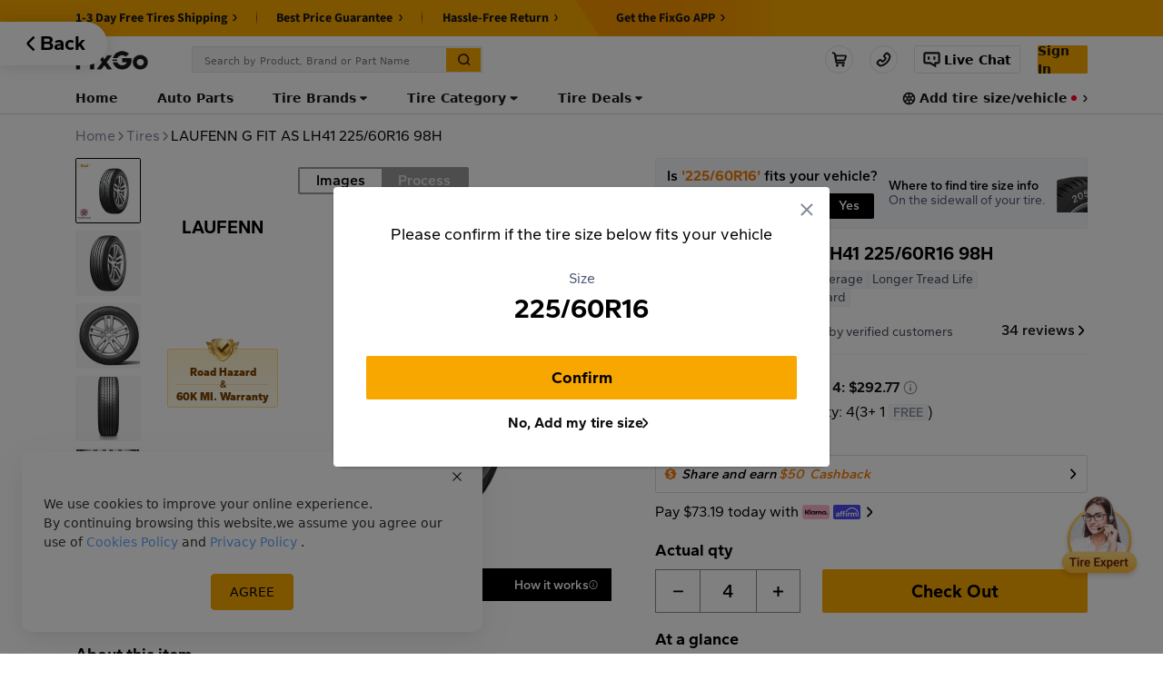

--- FILE ---
content_type: text/html; charset=utf-8
request_url: https://www.fixgo.com/detail/322
body_size: 20760
content:
<!doctype html>
<html data-n-head-ssr>
  <head >
    <title>LAUFENN G FIT AS LH41 225/60R16 98H In FixGo</title><meta data-n-head="ssr" charset="utf-8"><meta data-n-head="ssr" name="referrer" content="strict-origin-when-cross-origin"><meta data-n-head="ssr" name="viewport" content="width=device-width, initial-scale=1"><meta data-n-head="ssr" name="facebook-domain-verification" content="mp2d6rtpk9frdi28bbpisgnkuv7zrm"><meta data-n-head="ssr" name="google-site-verification" content="V2ky20bPyQPedJJWptmHiZmO504-kqMT0_iR_2NbpMI"><meta data-n-head="ssr" name="google-site-verification" content="TDjGY3su_jz19cgcKrLdXU3FhZ2MFUE5A3wfmCMQNuU"><meta data-n-head="ssr" name="google-site-verification" content="Ur4Hi1FQqm3_4mKThe1mttamZgMzmsZqWl1zol_M_BU"><meta data-n-head="ssr" data-hid="description" name="description" content="LAUFENN G FIT AS LH41 225/60R16 98H"><meta data-n-head="ssr" data-hid="keywords" name="keywords" content="LAUFENN G FIT AS LH41 225/60R16 98H"><link data-n-head="ssr" rel="canonical" href="https://www.fixgo.com/detail/322"><link data-n-head="ssr" rel="alternate" media="only screen and (max-width: 640px)" href="https://m.fixgo.com/pages/prod/prod?prodid=322"><script data-n-head="ssr" src="https://lf1-cdn-tos.bytegoofy.com/obj/iconpark/icons_10155_146.34a4e1337c7d52ce2cf53232fadb5741.js" async defer></script><script data-n-head="ssr" src="https://maps.googleapis.com/maps/api/js?key=AIzaSyAkDaiYAYY0BmqVYXNxL7hmgA0CBQpdAhQ&amp;region=US&amp;language=en" async defer></script><script data-n-head="ssr" src="https://accounts.google.com/gsi/client" async defer></script><script data-n-head="ssr" data-hid="trustpilot-script" id="trustpilot-script" vmid="trustpilot-script">(function(w,d,s,r,n){w.TrustpilotObject=n;w[n]=w[n]||function(){(w[n].q=w[n].q||[]).push(arguments)};
            a=d.createElement(s);a.async=1;a.src=r;a.type='text/java'+s;f=d.getElementsByTagName(s)[0];
            f.parentNode.insertBefore(a,f)})(window,document,'script', 'https://invitejs.trustpilot.com/tp.min.js', 'tp');
            tp('register', 'oUNIv3mW66r8Tcs8');</script><script data-n-head="ssr" data-hid="gtm-script">if(!window._gtm_init){window._gtm_init=1;(function(w,n,d,m,e,p){w[d]=(w[d]==1||n[d]=='yes'||n[d]==1||n[m]==1||(w[e]&&w[e][p]&&w[e][p]()))?1:0})(window,navigator,'doNotTrack','msDoNotTrack','external','msTrackingProtectionEnabled');(function(w,d,s,l,x,y){w[x]={};w._gtm_inject=function(i){if(w.doNotTrack||w[x][i])return;w[x][i]=1;w[l]=w[l]||[];w[l].push({'gtm.start':new Date().getTime(),event:'gtm.js'});var f=d.getElementsByTagName(s)[0],j=d.createElement(s);j.async=true;j.src='https://www.googletagmanager.com/gtm.js?id='+i;f.parentNode.insertBefore(j,f);}})(window,document,'script','dataLayer','_gtm_ids','_gtm_inject')}</script><script data-n-head="ssr" data-hid="nuxt-jsonld--1134a25d" type="application/ld+json">[{"@context":"https://schema.org/","@type":"BreadcrumbList","itemListElement":[{"@type":"ListItem","position":1,"name":"FixGo","item":"https://www.fixgo.com"},{"@type":"ListItem","position":2,"name":"Tires","item":"https://www.fixgo.com/list?pn=Tires"},{"@type":"ListItem","position":3,"name":"LAUFENN G FIT AS LH41 225/60R16 98H","item":"https://www.fixgo.com/detail/322"}]},{"@context":"https://schema.org/","@type":"Product","name":"LAUFENN G FIT AS LH41 225/60R16 98H","image":"https://fixgo.s3.us-west-2.amazonaws.com/2025/11/19181b0c4a11443da084418794af019c.png","description":"LAUFENN G FIT AS LH41 225/60R16 98H","sku":"LAUF-GFASLH41-225-60R16-69","url":"https://www.fixgo.com/detail/322","brand":{"@type":"Brand","name":"LAUFENN"},"offers":{"@type":"Offer","availability":"https://schema.org/InStock","itemCondition":"https://schema.org/NewCondition","url":"https://www.fixgo.com/detail/322","priceCurrency":"USD","price":73.19,"seller":{"@type":"Organization","name":"FixGo"},"hasMerchantReturnPolicy":{"@type":"MerchantReturnPolicy","returnPolicyCategory":"https://schema.org/Refund","merchantReturnDays":30,"returnMethod":"https://schema.org/InStoreDropOff","returnFees":"https://schema.org/FreeReturn"},"shippingDetails":{"@type":"OfferShippingDetails","shippingRate":{"@type":"MonetaryAmount","value":"0.00","currency":"USD"},"deliveryTime":{"@type":"ShippingDeliveryTime","businessDays":{"@type":"QuantitativeValue","minValue":1,"maxValue":3}},"shippingDestination":{"@type":"DefinedRegion","addressCountry":"US"}}}}]</script><link rel="preload" href="/_nuxt/7e527c4.js" as="script"><link rel="preload" href="/_nuxt/7c7ba78.js" as="script"><link rel="preload" href="/_nuxt/css/8282892.css" as="style"><link rel="preload" href="/_nuxt/c08a02d.js" as="script"><link rel="preload" href="/_nuxt/css/b729909.css" as="style"><link rel="preload" href="/_nuxt/606fffa.js" as="script"><link rel="preload" href="/_nuxt/css/e4d1760.css" as="style"><link rel="preload" href="/_nuxt/1a4609a.js" as="script"><link rel="stylesheet" href="/_nuxt/css/8282892.css"><link rel="stylesheet" href="/_nuxt/css/b729909.css"><link rel="stylesheet" href="/_nuxt/css/e4d1760.css">
  </head>
  <body >
    <noscript data-n-head="ssr" data-hid="gtm-noscript" data-pbody="true"></noscript><div data-server-rendered="true" id="__nuxt"><!----><div id="__layout"><div data-v-7e2d92aa><div class="mx-auto" data-v-61bf7a86 data-v-7e2d92aa><div class="top-bg" data-v-61bf7a86><div class="flex items-center rem-top-main-content rem-content lock-content mx-auto" data-v-61bf7a86><div data-id="service_guarantee_show" class="flex items-center" data-v-61bf7a86><div class="flex items-center" data-v-61bf7a86><div data-v-61bf7a86>1-3 Day Free Tires Shipping</div> <iconpark-icon size="1rem" width="0.375rem" height="0.75rem" name="arrow-right" class="rem-arrow-left-margin" data-v-61bf7a86></iconpark-icon></div> <div class="flex justify-center rem-line-margin" data-v-61bf7a86><div class="split-line" data-v-61bf7a86></div></div> <div class="flex items-center" data-v-61bf7a86><div data-v-61bf7a86>Best Price Guarantee</div> <iconpark-icon size="1rem" width="0.375rem" height="0.75rem" name="arrow-right" class="rem-arrow-left-margin" data-v-61bf7a86></iconpark-icon></div> <div class="flex justify-center rem-line-margin" data-v-61bf7a86><div class="split-line" data-v-61bf7a86></div></div> <div class="flex items-center rem-gap-margin" data-v-61bf7a86><div data-v-61bf7a86>Hassle-Free Return</div> <iconpark-icon size="1rem" width="0.375rem" height="0.75rem" name="arrow-right" class="rem-arrow-left-margin" data-v-61bf7a86></iconpark-icon></div></div> <div class="flex items-center" data-v-61bf7a86><div data-v-61bf7a86>Get the FixGo APP</div> <iconpark-icon size="1rem" width="0.375rem" height="0.75rem" name="arrow-right" class="rem-arrow-left-margin" data-v-61bf7a86></iconpark-icon></div></div></div></div> <div id="full-header" class="header" data-v-7e2d92aa><div class="bg-white head top-head-div" data-v-3b50f2a8 data-v-7e2d92aa><div class="bg-white rem-content lock-content flex justify-between items-center mx-auto rem-header-up content-en" data-v-3b50f2a8><div class="flex justify-between space-between items-center" data-v-3b50f2a8><a href="/" class="rem-logo nuxt-link-active" data-v-3b50f2a8><img src="https://img.fixgo.com/eyJidWNrZXQiOiJmaXhnbyIsImtleSI6IjIwMjUvMDIvMzA4NzlhNWYwOGE4NGQzNjg5ZWM3MWQxZmVhNTk5ODQucG5nIiwiZWRpdHMiOnt9fQ==" alt="Logo" class="logo-img" data-v-3b50f2a8></a> <div class="cursor-pointer rem-search" data-v-3b50f2a8><input placeholder="Search by Product, Brand or Part Name" type="text" value="" class="rem-search-input" data-v-3b50f2a8> <!----> <button data-id="home_search_button" class="rem-search-btn" data-v-3b50f2a8><iconpark-icon size="1.25rem" name="sousuoicon" color="#181818" data-v-3b50f2a8></iconpark-icon></button></div></div> <div class="flex menu menu-en" data-v-3b50f2a8><div class="rem-claim-container" data-v-3b50f2a8><!----></div> <div class="flex items-center cursor-pointer" style="position: relative;" data-v-3b50f2a8><!----> <span data-v-3b50f2a8><div role="tooltip" id="el-popover-2328" aria-hidden="true" class="el-popover el-popper pl-[20px] pr-[20px] pt-md pb-md" style="width:undefinedpx;display:none;"><!----> <div class="add-to-cart" data-v-3b50f2a8><i class="el-icon-success" data-v-3b50f2a8></i> <div data-v-3b50f2a8>Add to cart successfully</div></div></div><span class="el-popover__reference-wrapper"><div class="el-badge flex rem-cart-container" data-v-3b50f2a8><div class="flex items-center justify-center rem-cart-group" data-v-3b50f2a8><iconpark-icon size="1.5rem" color="#181818" name="gouwuche" data-v-3b50f2a8></iconpark-icon></div><sup class="el-badge__content el-badge__content--primary is-fixed" style="display:none;">0</sup></div></span></span> <span data-v-3b50f2a8><div role="tooltip" id="el-popover-7984" aria-hidden="true" class="el-popover el-popper" style="width:undefinedpx;display:none;"><!----> <div class="contact-us" data-v-4feee192 data-v-3b50f2a8><div class="title" data-v-4feee192>
    CALL US TOLL-FREE
  </div> <a href="tel:+18886934946" class="phone" data-v-4feee192>(888) 693-4946</a> <div class="tips" data-v-4feee192>
    Our customer service experts are ready to help
  </div></div></div><span class="el-popover__reference-wrapper"><div class="flex items-center justify-center rem-phone-group" data-v-3b50f2a8><iconpark-icon size="1.5rem" color="#181818" name="phone-small" data-v-3b50f2a8></iconpark-icon></div></span></span> <div class="rem-chat-group flex justify-center items-center" data-v-3b50f2a8><iconpark-icon size="1.5rem" color="#181818" name="chat" class="rem-icon" data-v-3b50f2a8></iconpark-icon> <div class="rem-title" data-v-3b50f2a8>
            Live Chat
          </div></div> <div class="flex items-center" data-v-3b50f2a8><div type="primary" data-id="home_login_btn" class="rem-common-button cursor-pointer flex items-center justify-center rem-log-btn" data-v-52f04a21 data-v-3b50f2a8>
            Sign In
          </div></div></div></div></div> <div class="category el-overwrite" data-v-56210f5c data-v-3b50f2a8><div class="rem-content lock-content rem-category-content text-black-light mx-auto flex items-center justify-between bg-white text-base" data-v-56210f5c><div class="flex items-center" data-v-56210f5c><div class="rem-category-item mr-14 cursor-pointer" data-v-56210f5c>
        Home
      </div> <div class="rem-category-item mr-14 cursor-pointer" data-v-56210f5c>
        Auto Parts
      </div> </div> <div id="carInfo" class="rem-car-info cursor-pointer" data-v-56210f5c><div class="rem-car-info__name" data-v-56210f5c><div class="ds-flex rem-right-content items-center" data-v-56210f5c><span class="rem-icon-tire i-fixgo-tire inline-block color-[#141415]" data-v-56210f5c></span> <span class="rem-title hover:underline" data-v-56210f5c>
            Add tire size/vehicle
          </span> <div class="rem-pointer" data-v-56210f5c></div> <iconpark-icon size="1rem" width="0.375rem" height="0.75rem" name="arrow-right" class="rem-arrow" data-v-56210f5c></iconpark-icon></div></div></div></div> <!----> <div class="el-dialog__wrapper add-size-or-vehicle-popup" style="display:none;" data-v-55b32f28 data-v-56210f5c><div role="dialog" aria-modal="true" aria-label="dialog" class="el-dialog" style="margin-top:15vh;width:864px;"><div class="el-dialog__header"><span class="el-dialog__title"></span><button type="button" aria-label="Close" class="el-dialog__headerbtn"><i class="el-dialog__close el-icon el-icon-close"></i></button></div><!----><!----></div></div> <div class="font-default" data-v-6063f70c data-v-0ba81283 data-v-56210f5c> <div class="el-dialog__wrapper" style="display:none;" data-v-6063f70c><div role="dialog" aria-modal="true" aria-label="dialog" class="el-dialog el-dialog--center" style="margin-top:15vh;width:800px;"><div class="el-dialog__header"><span class="el-dialog__title"></span><!----></div><!----><!----></div></div></div></div> <div class="el-dialog__wrapper" style="display:none;" data-v-27243d0a data-v-3b50f2a8><div role="dialog" aria-modal="true" aria-label="dialog" class="el-dialog" style="margin-top:15vh;width:500;"><div class="el-dialog__header"><h1 class="station-title" data-v-27243d0a>
      Enter your Email and receive: 
    </h1><button type="button" aria-label="Close" class="el-dialog__headerbtn"><i class="el-dialog__close el-icon el-icon-close"></i></button></div><!----><div class="el-dialog__footer"><span class="dialog-footer" data-v-27243d0a><button type="button" class="el-button el-button--primary" data-v-27243d0a><!----><!----><span>Save</span></button></span></div></div></div> <div class="el-dialog__wrapper common-search-dialog" style="display:none;" data-v-0a7c51e9 data-v-3b50f2a8><div role="dialog" aria-modal="true" aria-label="dialog" class="el-dialog is-fullscreen common-search-panel font-default"><div class="el-dialog__header"><span class="el-dialog__title"></span><!----></div><!----><div class="el-dialog__footer"><span class="dialog-footer" data-v-0a7c51e9></span></div></div></div></div></div> <div style="margin-top:0;" data-v-7e2d92aa><div class="pb-[100px] font-default pc-container" data-v-7e2d92aa><div class="flex cursor-pointer items-center gap-[8px] text-[16px] color-[#858B9C] font-400 py-4"><div><a href="/" class="hover:underline">Home</a></div> <div class="i-fixgo-arrow-right text-[12px]"></div> <div><div class="hover:underline">
      Tires
    </div></div> <div class="i-fixgo-arrow-right text-[12px]"></div> <div class="color-black">LAUFENN G FIT AS LH41 225/60R16 98H</div></div> <div class="relative grid grid-cols-[53%_1fr] gap-[48px]"><div class="min-h-300"><div><div style="height: 40rem"><div class="prod-image" data-v-d18b6e96><div class="prod-image-wrapper" data-v-d18b6e96><div class="prod-image-thumbs" data-v-d18b6e96><div class="prod-image-thumb-item transition-colors is-active" data-v-d18b6e96><div class="create-tag" style="z-index:1;" data-v-95b44f7c data-v-d18b6e96><div class="thumbnail-small" data-v-95b44f7c><!----> <div class="tag-demo" data-v-95b44f7c>Road</div> <!----> <img src="https://img.fixgo.com/eyJidWNrZXQiOiJmaXhnbyIsImtleSI6ImZlL3Jlc291cmNlL2ltZ3MvUmltc19ub3RfaW5jbHVkZWQucG5nIiwiZWRpdHMiOnt9fQ==" class="t-img" data-v-95b44f7c></div> <div class="tire-image" data-v-95b44f7c><div class="relative overflow-hidden" style="width:100%;height:100%;background-color:#fff;" data-v-95b44f7c><!----> <img alt="" src="https://img.fixgo.com/eyJidWNrZXQiOiJmaXhnbyIsImtleSI6IjIwMjUvMTEvMTkxODFiMGM0YTExNDQzZGEwODQ0MTg3OTRhZjAxOWMucG5nIiwiZWRpdHMiOnsidG9Gb3JtYXQiOiJ3ZWJwIn19" data-src="https://img.fixgo.com/eyJidWNrZXQiOiJmaXhnbyIsImtleSI6IjIwMjUvMTEvMTkxODFiMGM0YTExNDQzZGEwODQ0MTg3OTRhZjAxOWMucG5nIiwiZWRpdHMiOnsidG9Gb3JtYXQiOiJ3ZWJwIn19" loading="eager" fetchpriority="high" class="block size-full" style="object-fit:contain;visibility:hidden;"></div></div></div> <div class="relative overflow-hidden prod-image-thumb-img" style="width:100%;height:100%;background-color:#f7f7f7;" data-v-d18b6e96><!----> <img alt="thumbnail-1" data-src="https://img.fixgo.com/eyJidWNrZXQiOiJmaXhnbyIsImtleSI6IjIwMjUvMTEvMTkxODFiMGM0YTExNDQzZGEwODQ0MTg3OTRhZjAxOWMucG5nIiwiZWRpdHMiOnsicmVzaXplIjp7IndpZHRoIjoxNDB9fX0=" loading="lazy" fetchpriority="auto" class="block size-full" style="object-fit:cover;visibility:hidden;"></div></div><div class="prod-image-thumb-item transition-colors" data-v-d18b6e96><!----> <div class="relative overflow-hidden prod-image-thumb-img" style="width:100%;height:100%;background-color:#f7f7f7;" data-v-d18b6e96><!----> <img alt="thumbnail-2" data-src="https://img.fixgo.com/eyJidWNrZXQiOiJmaXhnbyIsImtleSI6IjIwMjUvMTEvMTkxODFiMGM0YTExNDQzZGEwODQ0MTg3OTRhZjAxOWMucG5nIiwiZWRpdHMiOnsicmVzaXplIjp7IndpZHRoIjoxNDB9fX0=" loading="lazy" fetchpriority="auto" class="block size-full" style="object-fit:cover;visibility:hidden;"></div></div><div class="prod-image-thumb-item transition-colors" data-v-d18b6e96><!----> <div class="relative overflow-hidden prod-image-thumb-img" style="width:100%;height:100%;background-color:#f7f7f7;" data-v-d18b6e96><!----> <img alt="thumbnail-3" data-src="https://img.fixgo.com/eyJidWNrZXQiOiJmaXhnbyIsImtleSI6IjIwMjQvMDgvMmI3ZGNjZGEwMWI5NGU5Njg3YmM5Mzc2YzNlMDYxMmIucG5nIiwiZWRpdHMiOnsicmVzaXplIjp7IndpZHRoIjoxNDB9fX0=" loading="lazy" fetchpriority="auto" class="block size-full" style="object-fit:cover;visibility:hidden;"></div></div><div class="prod-image-thumb-item transition-colors" data-v-d18b6e96><!----> <div class="relative overflow-hidden prod-image-thumb-img" style="width:100%;height:100%;background-color:#f7f7f7;" data-v-d18b6e96><!----> <img alt="thumbnail-4" data-src="https://img.fixgo.com/eyJidWNrZXQiOiJmaXhnbyIsImtleSI6IjIwMjQvMDgvNjgzYzk5ZjljMTFkNGFjMTgxMWRiMjAyODE1NjYzZmMucG5nIiwiZWRpdHMiOnsicmVzaXplIjp7IndpZHRoIjoxNDB9fX0=" loading="lazy" fetchpriority="auto" class="block size-full" style="object-fit:cover;visibility:hidden;"></div></div><div class="prod-image-thumb-item transition-colors" data-v-d18b6e96><!----> <div class="relative overflow-hidden prod-image-thumb-img" style="width:100%;height:100%;background-color:#f7f7f7;" data-v-d18b6e96><!----> <img alt="thumbnail-5" data-src="https://img.fixgo.com/eyJidWNrZXQiOiJmaXhnbyIsImtleSI6IjIwMjQvMTAvYmNkMDQ2MDUwZDkxNGQ1ZGI3N2ZiOWJlZGIyYzBkNTQuanBnIiwiZWRpdHMiOnsicmVzaXplIjp7IndpZHRoIjoxNDB9fX0=" loading="lazy" fetchpriority="auto" class="block size-full" style="object-fit:cover;visibility:hidden;"></div></div><div class="prod-image-thumb-item transition-colors" data-v-d18b6e96><!----> <div class="relative overflow-hidden prod-image-thumb-img" style="width:100%;height:100%;background-color:#f7f7f7;" data-v-d18b6e96><!----> <img alt="thumbnail-6" data-src="https://img.fixgo.com/eyJidWNrZXQiOiJmaXhnbyIsImtleSI6ImZlL3Jlc291cmNlL2ltZ3Mvc2hvcHBpbmctcHJvZ3Jlc3MucG5nIiwiZWRpdHMiOnt9fQ==" loading="lazy" fetchpriority="auto" class="block size-full" style="object-fit:cover;visibility:hidden;"></div></div></div> <div class="prod-image-module" style="padding:4rem 0 3rem;margin:0;" data-v-d18b6e96><div class="prod-image-indicator" data-v-d18b6e96><div class="prod-image-indicator-tabs" data-v-d18b6e96><div class="prod-image-indicator-tab is-active" data-v-d18b6e96>
            Images
          </div> <div class="prod-image-indicator-tab" data-v-d18b6e96>
            Process
          </div></div></div> <div class="prod-image-main" style="width:100%;" data-v-d18b6e96><div class="prod-image-main-container" style="transform:translateX(-0%);" data-v-d18b6e96><div id="main-image-0" class="prod-image-main-item" data-v-d18b6e96><div class="create-tag prod-image-main-img" style="z-index:9999;" data-v-95b44f7c data-v-d18b6e96><div class="tag-container" data-v-95b44f7c><div class="tire-brand" data-v-95b44f7c><div class="brand-icon" data-v-95b44f7c><div class="text-center text-20px text-[#000] fw-700" data-v-95b44f7c>
          LAUFENN
        </div></div></div> <div class="tire-features" data-v-95b44f7c><div class="tire-feature" data-v-95b44f7c><div class="feature-content" data-v-95b44f7c><div class="feature-text" data-v-95b44f7c><div class="feature-icon" data-v-95b44f7c><img src="https://img.fixgo.com/eyJidWNrZXQiOiJmaXhnbyIsImtleSI6ImZlL3Jlc291cmNlL2ltZ3MvcHJvZC1iaWctd2FycmFudHktdGFnLnBuZyIsImVkaXRzIjp7fX0=" data-v-95b44f7c></div> <div class="feature-title" data-v-95b44f7c>Road Hazard</div> <div class="feature-warranty" data-v-95b44f7c><span class="warranty-item" data-v-95b44f7c></span> <span class="warranty-and" data-v-95b44f7c>&amp;</span> <span class="warranty-item" data-v-95b44f7c></span></div> <div class="feature-desc" data-v-95b44f7c>
                60K MI. Warranty
              </div></div></div></div> <!----></div> <div class="tire-rims" data-v-95b44f7c><div class="rims-icon" data-v-95b44f7c><img src="https://img.fixgo.com/eyJidWNrZXQiOiJmaXhnbyIsImtleSI6ImZlL3Jlc291cmNlL2ltZ3MvUmltc19ub3RfaW5jbHVkZWQucG5nIiwiZWRpdHMiOnt9fQ==" alt="" data-v-95b44f7c></div></div></div> <div class="tire-image" data-v-95b44f7c><div class="relative overflow-hidden" style="width:100%;height:100%;background-color:#fff;" data-v-95b44f7c><!----> <img alt="" src="https://img.fixgo.com/eyJidWNrZXQiOiJmaXhnbyIsImtleSI6IjIwMjUvMTEvMTkxODFiMGM0YTExNDQzZGEwODQ0MTg3OTRhZjAxOWMucG5nIiwiZWRpdHMiOnsidG9Gb3JtYXQiOiJ3ZWJwIn19" data-src="https://img.fixgo.com/eyJidWNrZXQiOiJmaXhnbyIsImtleSI6IjIwMjUvMTEvMTkxODFiMGM0YTExNDQzZGEwODQ0MTg3OTRhZjAxOWMucG5nIiwiZWRpdHMiOnsidG9Gb3JtYXQiOiJ3ZWJwIn19" loading="eager" fetchpriority="high" class="block size-full" style="object-fit:contain;visibility:hidden;"></div></div></div> <div class="relative overflow-hidden prod-image-main-img" style="width:100%;height:100%;background-color:#f7f7f7;" data-v-d18b6e96><!----> <img alt="product-image-1" src="https://img.fixgo.com/eyJidWNrZXQiOiJmaXhnbyIsImtleSI6IjIwMjUvMTEvMTkxODFiMGM0YTExNDQzZGEwODQ0MTg3OTRhZjAxOWMucG5nIiwiZWRpdHMiOnsidG9Gb3JtYXQiOiJ3ZWJwIn19" data-src="https://img.fixgo.com/eyJidWNrZXQiOiJmaXhnbyIsImtleSI6IjIwMjUvMTEvMTkxODFiMGM0YTExNDQzZGEwODQ0MTg3OTRhZjAxOWMucG5nIiwiZWRpdHMiOnsidG9Gb3JtYXQiOiJ3ZWJwIn19" loading="eager" fetchpriority="high" class="block size-full" style="object-fit:contain;visibility:hidden;"></div></div><div id="main-image-1" class="prod-image-main-item" data-v-d18b6e96><!----> <div class="relative overflow-hidden prod-image-main-img" style="width:100%;height:100%;background-color:#f7f7f7;" data-v-d18b6e96><!----> <img alt="product-image-2" src="https://img.fixgo.com/eyJidWNrZXQiOiJmaXhnbyIsImtleSI6IjIwMjUvMTEvMTkxODFiMGM0YTExNDQzZGEwODQ0MTg3OTRhZjAxOWMucG5nIiwiZWRpdHMiOnsidG9Gb3JtYXQiOiJ3ZWJwIn19" data-src="https://img.fixgo.com/eyJidWNrZXQiOiJmaXhnbyIsImtleSI6IjIwMjUvMTEvMTkxODFiMGM0YTExNDQzZGEwODQ0MTg3OTRhZjAxOWMucG5nIiwiZWRpdHMiOnsidG9Gb3JtYXQiOiJ3ZWJwIn19" loading="eager" fetchpriority="high" class="block size-full" style="object-fit:contain;visibility:hidden;"></div></div><div id="main-image-2" class="prod-image-main-item" data-v-d18b6e96><!----> <div class="relative overflow-hidden prod-image-main-img" style="width:100%;height:100%;background-color:#f7f7f7;" data-v-d18b6e96><!----> <img alt="product-image-3" src="https://img.fixgo.com/eyJidWNrZXQiOiJmaXhnbyIsImtleSI6IjIwMjQvMDgvMmI3ZGNjZGEwMWI5NGU5Njg3YmM5Mzc2YzNlMDYxMmIucG5nIiwiZWRpdHMiOnsidG9Gb3JtYXQiOiJ3ZWJwIn19" data-src="https://img.fixgo.com/eyJidWNrZXQiOiJmaXhnbyIsImtleSI6IjIwMjQvMDgvMmI3ZGNjZGEwMWI5NGU5Njg3YmM5Mzc2YzNlMDYxMmIucG5nIiwiZWRpdHMiOnsidG9Gb3JtYXQiOiJ3ZWJwIn19" loading="eager" fetchpriority="high" class="block size-full" style="object-fit:contain;visibility:hidden;"></div></div><div id="main-image-3" class="prod-image-main-item" data-v-d18b6e96><!----> <div class="relative overflow-hidden prod-image-main-img" style="width:100%;height:100%;background-color:#f7f7f7;" data-v-d18b6e96><!----> <img alt="product-image-4" src="https://img.fixgo.com/eyJidWNrZXQiOiJmaXhnbyIsImtleSI6IjIwMjQvMDgvNjgzYzk5ZjljMTFkNGFjMTgxMWRiMjAyODE1NjYzZmMucG5nIiwiZWRpdHMiOnsidG9Gb3JtYXQiOiJ3ZWJwIn19" data-src="https://img.fixgo.com/eyJidWNrZXQiOiJmaXhnbyIsImtleSI6IjIwMjQvMDgvNjgzYzk5ZjljMTFkNGFjMTgxMWRiMjAyODE1NjYzZmMucG5nIiwiZWRpdHMiOnsidG9Gb3JtYXQiOiJ3ZWJwIn19" loading="eager" fetchpriority="high" class="block size-full" style="object-fit:contain;visibility:hidden;"></div></div><div id="main-image-4" class="prod-image-main-item" data-v-d18b6e96><!----> <div class="relative overflow-hidden prod-image-main-img" style="width:100%;height:100%;background-color:#f7f7f7;" data-v-d18b6e96><!----> <img alt="product-image-5" src="https://img.fixgo.com/eyJidWNrZXQiOiJmaXhnbyIsImtleSI6IjIwMjQvMTAvYmNkMDQ2MDUwZDkxNGQ1ZGI3N2ZiOWJlZGIyYzBkNTQuanBnIiwiZWRpdHMiOnsidG9Gb3JtYXQiOiJ3ZWJwIn19" data-src="https://img.fixgo.com/eyJidWNrZXQiOiJmaXhnbyIsImtleSI6IjIwMjQvMTAvYmNkMDQ2MDUwZDkxNGQ1ZGI3N2ZiOWJlZGIyYzBkNTQuanBnIiwiZWRpdHMiOnsidG9Gb3JtYXQiOiJ3ZWJwIn19" loading="eager" fetchpriority="high" class="block size-full" style="object-fit:contain;visibility:hidden;"></div></div><div id="main-image-5" class="prod-image-main-item" data-v-d18b6e96><!----> <div class="relative overflow-hidden prod-image-main-img" style="width:100%;height:100%;background-color:#f7f7f7;" data-v-d18b6e96><!----> <img alt="product-image-6" src="https://img.fixgo.com/eyJidWNrZXQiOiJmaXhnbyIsImtleSI6ImZlL3Jlc291cmNlL2ltZ3Mvc2hvcHBpbmctcHJvZ3Jlc3MucG5nIiwiZWRpdHMiOnt9fQ==" data-src="https://img.fixgo.com/eyJidWNrZXQiOiJmaXhnbyIsImtleSI6ImZlL3Jlc291cmNlL2ltZ3Mvc2hvcHBpbmctcHJvZ3Jlc3MucG5nIiwiZWRpdHMiOnt9fQ==" loading="eager" fetchpriority="high" class="block size-full" style="object-fit:contain;visibility:hidden;"></div></div></div></div> <!----> <div class="prod-image-arrow prod-image-arrow-next transition-colors" style="right:16px;" data-v-d18b6e96><i class="i-fixgo-arrow-right" data-v-d18b6e96></i></div> <div class="prod-image-tag" data-v-d18b6e96><img src="https://img.fixgo.com/eyJidWNrZXQiOiJmaXhnbyIsImtleSI6IjIwMjUvMTIvZjViZDNkYmQ0YWMxNDg4ZThlNzg5NzYxZjcwZjk1ODYucG5nIiwiZWRpdHMiOnsidG9Gb3JtYXQiOiJ3ZWJwIn19" class="tag-img" data-v-d18b6e96> <div class="prod-image-tag-content" data-v-d18b6e96><span class="el-tooltip prod-image-tag-info item" data-v-d18b6e96 data-v-d18b6e96>
              How it works
              <div class="i-fixgo-information size-3.5" data-v-d18b6e96></div></span></div></div> <!----></div></div> <!----></div></div> <div class="font-default" data-v-6063f70c> <div class="el-dialog__wrapper" style="display:none;" data-v-6063f70c><div role="dialog" aria-modal="true" aria-label="dialog" class="el-dialog el-dialog--center" style="margin-top:15vh;width:1104px;"><div class="el-dialog__header"><span class="el-dialog__title"></span><!----></div><!----><!----></div></div></div></div> <div class="mt-15"><div class="mb-4 text-6 font-bold">
    About this item
  </div> <div class="grid grid-cols-2 mb-4 gap-[2px]"><div class="param-line" data-v-69f3c91a><div class="param-left" data-v-69f3c91a><div class="el-tooltip inline cursor-pointer whitespace-normal break-words text-[16px]">
      Model
      <!----></div></div> <div class="param-right-container" data-v-69f3c91a><div class="param-right" data-v-69f3c91a><span class="param-value" data-v-69f3c91a>G FIT AS LH41</span> <!----> </div></div></div><div class="param-line" data-v-69f3c91a><div class="param-left" data-v-69f3c91a><div class="el-tooltip inline cursor-pointer whitespace-normal break-words text-[16px] transition-colors hover:text-[#F8A600]">
      UTQG
      <div class="font-default i-fixgo-information ml-[2px] inline-flex align-middle"></div></div></div> <div class="param-right-container" data-v-69f3c91a><div class="param-right" data-v-69f3c91a><span class="param-value" data-v-69f3c91a>500AA</span> <!----> </div></div></div><div class="param-line" data-v-69f3c91a><div class="param-left" data-v-69f3c91a><div class="el-tooltip inline cursor-pointer whitespace-normal break-words text-[16px] transition-colors hover:text-[#F8A600]">
      Sidewall
      <div class="font-default i-fixgo-information ml-[2px] inline-flex align-middle"></div></div></div> <div class="param-right-container" data-v-69f3c91a><div class="param-right" data-v-69f3c91a><span class="param-value" data-v-69f3c91a>Blackwall</span> <!----> </div></div></div><div class="param-line" data-v-69f3c91a><div class="param-left" data-v-69f3c91a><div class="el-tooltip inline cursor-pointer whitespace-normal break-words text-[16px] transition-colors hover:text-[#F8A600]">
      Tread depth
      <div class="font-default i-fixgo-information ml-[2px] inline-flex align-middle"></div></div></div> <div class="param-right-container" data-v-69f3c91a><div class="param-right" data-v-69f3c91a><span class="param-value" data-v-69f3c91a>9.4</span> <!----> </div></div></div><div class="param-line" data-v-69f3c91a><div class="param-left" data-v-69f3c91a><div class="el-tooltip inline cursor-pointer whitespace-normal break-words text-[16px] transition-colors hover:text-[#F8A600]">
      Road hazard
      <div class="font-default i-fixgo-information ml-[2px] inline-flex align-middle"></div></div></div> <div class="param-right-container" data-v-69f3c91a><div class="param-right" data-v-69f3c91a><span class="param-value" data-v-69f3c91a>Yes</span> <!----> </div></div></div><div class="param-line" data-v-69f3c91a><div class="param-left" data-v-69f3c91a><div class="el-tooltip inline cursor-pointer whitespace-normal break-words text-[16px] transition-colors hover:text-[#F8A600]">
      Mileage warranty
      <div class="font-default i-fixgo-information ml-[2px] inline-flex align-middle"></div></div></div> <div class="param-right-container" data-v-69f3c91a><div class="param-right" data-v-69f3c91a><span class="param-value" data-v-69f3c91a>60000</span> <span class="param-rating" data-v-69f3c91a>
        Excellent
      </span> </div></div></div></div> <div><div class="grid h-[32px] w-full cursor-pointer place-items-center text-14px/16px font-600"><div class="h-full w-[138px] flex items-center justify-center gap-[2px] b-1 b-[#dadbe0] rounded-[2px] transition hover:b-[#000] hover:bg-black/10">
    View more
    <div class="i-fixgo-arrow-right size-[12px] transition-transform" style="transform:rotate(90deg);"></div></div></div></div> <div class="my-4 overflow-hidden"> <div class="relative after:more-content-fade-[120px] max-h-[500px] after:absolute after:content-empty"><div class="rich-text" data-v-30ad9e02></div></div></div> <div><div class="grid h-[32px] w-full cursor-pointer place-items-center text-14px/16px font-600"><div class="h-full w-[138px] flex items-center justify-center gap-[2px] b-1 b-[#dadbe0] rounded-[2px] transition hover:b-[#000] hover:bg-black/10">
    View more
    <div class="i-fixgo-arrow-right size-[12px] transition-transform" style="transform:rotate(90deg);"></div></div></div></div></div> <!----><!----><!----><!----><!----></div> <div class="sticky top-32 max-h-[calc(100vh-135px)] overflow-y-auto scrollbar-none"><div class="size-banner-container mb-[16px]" data-v-ae8952e4><div class="left-container flex items-center justify-between" data-v-ae8952e4><div class="mr-[12px]" data-v-ae8952e4><div class="question mb-[10px] whitespace-nowrap" data-v-ae8952e4>
        Is 
        <span class="text-[#F57B02] font-700" data-v-ae8952e4>'225/60R16'</span>
         fits your vehicle?
      </div> <div class="flex gap-[12px] font-600" data-v-ae8952e4><div role="button" class="box-border size-fit flex items-center justify-center whitespace-nowrap rounded-[2px] px-[12px] text-center px-[16px] text-16px font-600 bg-[#000] text-[#fff] mobile:h-[22px] mobile:text-12px/14px pc:h-[28px] pc:text-14px/16px mobile:active:bg-[#333333] pc:hover:bg-[#333333] pc:hover:active:bg-[#4C4C4C] font-500 gap-[2px]" data-v-ae8952e4><div class="i-fixgo-add font-600 mr-[4px] flex-shrink-0"></div> <span data-v-ae8952e4>No, add my tire size</span></div> <div role="button" class="box-border size-fit flex items-center justify-center whitespace-nowrap rounded-[2px] px-[12px] text-center px-[16px] text-16px font-600 bg-[#000] text-[#fff] mobile:h-[22px] mobile:text-12px/14px pc:h-[28px] pc:text-14px/16px mobile:active:bg-[#333333] pc:hover:bg-[#333333] pc:hover:active:bg-[#4C4C4C] font-500" data-v-ae8952e4><!----> <span data-v-ae8952e4>Yes</span></div></div></div> <div class="flex" data-v-ae8952e4><div class="where-to-find-container flex flex-col justify-center gap-[6px] whitespace-nowrap" data-v-ae8952e4><span class="text-14px/16px color-[#000] font-600" data-v-ae8952e4>
          Where to find tire size info
        </span> <span class="text-14px/16px color-[#4E5974] font-400" data-v-ae8952e4>
          On the sidewall of your tire.
        </span></div> <div class="relative overflow-hidden ml-[12px] flex-shrink-0 !h-[42px] !w-[91px]" style="width:100%;height:100%;background-color:#f7f7f7;" data-v-ae8952e4><!----> <img alt="" data-src="https://img.fixgo.com/eyJidWNrZXQiOiJmaXhnbyIsImtleSI6IjIwMjUvMDcvdGlyZS1zaXplLWltYWdlLnBuZyIsImVkaXRzIjp7fX0=" loading="lazy" fetchpriority="auto" class="block size-full" style="object-fit:contain;visibility:hidden;"></div></div></div></div> <div class="mb-6 mt-4" data-v-26012f88><div class="prod-name-info-wrapper" data-v-26012f88><!----> <div class="prod-name-info-wrapper-name" data-v-26012f88><!---->
      LAUFENN G FIT AS LH41 225/60R16 98H
    </div></div> <div class="prod-name-info-tags" data-v-26012f88><div class="prod-name-info-tags-brief text-ellipsis" data-v-26012f88>
      All Season
    </div><div class="prod-name-info-tags-brief text-ellipsis" data-v-26012f88>
      Road Hazard Coverage
    </div><div class="prod-name-info-tags-brief text-ellipsis" data-v-26012f88>
      Longer Tread Life
    </div> <div class="prod-name-info-tags-war text-ellipsis" data-v-26012f88>
      60K
      Mi. Warranty
    </div> <div class="prod-name-info-tags-war text-ellipsis" data-v-26012f88>
      Road Hazard
    </div> <!----></div> <div class="comm-score-wrapper" data-v-26012f88><div style="align-self:flex-start;" data-v-26012f88><div data-v-26012f88></div></div></div> <div class="divider" data-v-26012f88></div></div> <div class="price-module" data-v-5c3af260><div data-v-5c3af260><div class="final-price" data-v-b8ae87ac data-v-5c3af260><div class="final-price__final" data-v-b8ae87ac><span data-v-b8ae87ac>
      Final
      $
    </span> <span data-v-b8ae87ac>73.19</span> <span data-v-b8ae87ac>/ea</span></div> <div class="final-price__sets" data-v-b8ae87ac><span data-v-b8ae87ac>
      Set of 4: $292.77
    </span> <span class="final-price__sets-icon i-fixgo-information" data-v-b8ae87ac></span></div></div> <div class="price-module__was" data-v-5c3af260><span class="price-module__was-original" data-v-5c3af260>
        Original $97.59
      </span> <span class="price-module__was-qty" data-v-5c3af260>
          Actual qty:
          
            4
          </span> <span data-v-5c3af260>(</span> <div class="price-module__was-items" data-v-5c3af260><!----> <span data-v-5c3af260>3</span> <!----></div><div class="price-module__was-items" data-v-5c3af260><span data-v-5c3af260>+</span> <span data-v-5c3af260>1</span> <span class="price-module__was-desc" data-v-5c3af260>
            FREE
          </span></div> <span data-v-5c3af260>)</span></div></div> <div class="price-tags-container" data-v-5c3af260><div class="price-tags-row" data-v-5c3af260><div class="price-tag" data-v-5c3af260><div class="price-tag-content" data-v-5c3af260><span data-v-5c3af260>Buy 3 get 1 FREE</span></div> <span data-v-5c3af260>-$97.59</span></div> <!----></div></div> <!----> <div class="tag-info mb-3"><div class="items-rebate rc" data-v-33936102><div class="rc-icon" data-v-33936102></div> <div class="rc-be-note" data-v-33936102><span data-v-33936102>Share and earn</span></div> <div class="rc-cash-note" data-v-33936102><span class="ml2 mr2" data-v-33936102>$50</span> <span data-v-33936102>Cashback</span></div> <div class="rc-icon-right left-icon i-fixgo-arrow-right ml-1" data-v-33936102></div> <div class="font-default" data-v-6063f70c data-v-1b436f20 data-v-33936102> <div class="el-dialog__wrapper" style="display:none;" data-v-6063f70c><div role="dialog" aria-modal="true" aria-label="dialog" class="el-dialog el-dialog--center" style="margin-top:15vh;width:800px;"><div class="el-dialog__header"><span class="el-dialog__title"></span><!----></div><!----><!----></div></div></div></div></div> <div data-v-0ecd8bc5><div class="font-default" data-v-6063f70c data-v-0ecd8bc5><div class="cursor-pointer" data-v-6063f70c data-v-0ecd8bc5><div class="ds-flex monthly-pay justify-between" data-v-6063f70c data-v-0ecd8bc5><div class="monthly-pay-title flex items-center" data-v-6063f70c data-v-0ecd8bc5>
            Pay $73.19
            today with
            <img src="/_nuxt/img/klarna.3c4be3c.png" class="monthly-pay-icon" data-v-6063f70c data-v-0ecd8bc5> <img src="[data-uri]" class="monthly-pay-icon" data-v-6063f70c data-v-0ecd8bc5> <div class="left-icon i-fixgo-arrow-right ml-1" data-v-6063f70c data-v-0ecd8bc5></div></div></div></div> <div class="el-dialog__wrapper" style="display:none;" data-v-6063f70c><div role="dialog" aria-modal="true" aria-label="dialog" class="el-dialog el-dialog--center" style="margin-top:15vh;width:546px;"><div class="el-dialog__header"><span class="el-dialog__title"></span><!----></div><!----><!----></div></div></div></div> <div class="price-module__action mb-[16px] mt-7" data-v-5c3af260><div class="price-module__action-qty" data-v-5c3af260><div class="price-module__action-qty-label font-bold" data-v-5c3af260>
        Actual qty
      </div> <div class="price-module__action-qty-input" data-v-5c3af260><div data-v-5c3af260><i class="i-fixgo-reduce" data-v-5c3af260></i></div> <div class="num-input" data-v-5c3af260>4</div> <div data-v-5c3af260><i class="i-fixgo-add" data-v-5c3af260></i></div></div></div> <div class="checkout" data-v-2a32e518 data-v-5c3af260><button class="checkout-btn" data-v-2a32e518>
    Check Out
  </button></div></div> <!----> <div display-price="73.19" class="font-default" data-v-6063f70c data-v-713a9bc9 data-v-5c3af260> <div class="el-dialog__wrapper" style="display:none;" data-v-6063f70c><div role="dialog" aria-modal="true" aria-label="dialog" class="el-dialog el-dialog--center" style="margin-top:15vh;width:546px;"><div class="el-dialog__header"><span class="el-dialog__title"></span><!----></div><!----><!----></div></div></div></div> <div data-v-2dfb0974><!----> <div class="mb-4 text-[18px] font-bold" data-v-2dfb0974>
    At a glance
  </div> <div class="grid grid-cols-3 gap-y-[16px]" data-v-2dfb0974><div class="detail-row" data-v-2dfb0974><div class="detail-label" data-v-2dfb0974><div class="el-tooltip inline cursor-pointer whitespace-normal break-words text-[16px] transition-colors hover:text-[#F8A600]">
      Category
      <div class="font-default i-fixgo-information ml-[2px] inline-flex align-middle"></div></div></div> <div class="detail-value-wrapper" data-v-2dfb0974><span class="detail-value-text" data-v-2dfb0974>
          All Season
        </span> <!----></div></div><div class="detail-row" data-v-2dfb0974><div class="detail-label" data-v-2dfb0974><div class="el-tooltip inline cursor-pointer whitespace-normal break-words text-[16px]">
      Load/Speed rating
      <!----></div></div> <div class="detail-value-wrapper" data-v-2dfb0974><span class="detail-value-text" data-v-2dfb0974>
          98H
        </span> <!----></div></div><div class="detail-row" data-v-2dfb0974><div class="detail-label" data-v-2dfb0974><div class="el-tooltip inline cursor-pointer whitespace-normal break-words text-[16px] transition-colors hover:text-[#F8A600]">
      Tread wear
      <div class="font-default i-fixgo-information ml-[2px] inline-flex align-middle"></div></div></div> <div class="detail-value-wrapper" data-v-2dfb0974><span class="detail-value-text" data-v-2dfb0974>
          500
        </span> <div class="rating-badge" data-v-2dfb0974>
          Excellent
        </div></div></div><div class="detail-row" data-v-2dfb0974><div class="detail-label" data-v-2dfb0974><div class="el-tooltip inline cursor-pointer whitespace-normal break-words text-[16px] transition-colors hover:text-[#F8A600]">
      Wet traction
      <div class="font-default i-fixgo-information ml-[2px] inline-flex align-middle"></div></div></div> <div class="detail-value-wrapper" data-v-2dfb0974><span class="detail-value-text" data-v-2dfb0974>
          A
        </span> <div class="rating-badge" data-v-2dfb0974>
          Good
        </div></div></div><div class="detail-row" data-v-2dfb0974><div class="detail-label" data-v-2dfb0974><div class="el-tooltip inline cursor-pointer whitespace-normal break-words text-[16px] transition-colors hover:text-[#F8A600]">
      Temperature
      <div class="font-default i-fixgo-information ml-[2px] inline-flex align-middle"></div></div></div> <div class="detail-value-wrapper" data-v-2dfb0974><span class="detail-value-text" data-v-2dfb0974>
          A
        </span> <div class="rating-badge" data-v-2dfb0974>
          Excellent
        </div></div></div><div class="detail-row" data-v-2dfb0974><div class="detail-label" data-v-2dfb0974><div class="el-tooltip inline cursor-pointer whitespace-normal break-words text-[16px] transition-colors hover:text-[#F8A600]">
      Load range
      <div class="font-default i-fixgo-information ml-[2px] inline-flex align-middle"></div></div></div> <div class="detail-value-wrapper" data-v-2dfb0974><span class="detail-value-text" data-v-2dfb0974>
          SL
        </span> <div class="rating-badge" data-v-2dfb0974>
          Good
        </div></div></div></div></div> <!----> <div class="my-7 h-px w-full bg-[#EEEEF4]"></div> <!----><!----><!----><!----><!----><!----><!----> <div class="more-content-fade-[24px] sticky"></div></div></div> <!----> <!----><!----><!----><!----><!----><!----><!----><!----><!----><!----><!----></div> <section data-v-abafb322 data-v-7e2d92aa><div class="rem-ft" data-v-abafb322><div class="rem-content lock-content mx-auto" data-v-abafb322><div data-v-abafb322><div class="rem-ft__lt" data-v-abafb322><div class="rem-ft__block" data-v-abafb322><h1 class="rem-ft__title" data-v-abafb322>
              Information
            </h1> <div data-v-abafb322><!----> <!----> <!----> <!----></div></div> <div class="rem-ft__block" data-v-abafb322><h1 class="rem-ft__title" data-v-abafb322>
              Customer Service
            </h1> <div data-v-abafb322><!----> <!----> <div data-v-abafb322><a href="/user-center" class="rem-ft__link" data-v-abafb322>
                  My Account
                </a></div> <div data-v-abafb322><a href="/forget-password" class="rem-ft__link" data-v-abafb322>
                  Forgot Password
                </a></div></div></div></div> <div class="rem-ft__block rem-ft__accept" data-v-abafb322><h1 class="rem-ft__title" data-v-abafb322>We Accept</h1> <div class="rem-ft__payment" data-v-abafb322><div data-v-abafb322><img src="https://img.fixgo.com/eyJidWNrZXQiOiJ6b28tZmUiLCJrZXkiOiJpbWcvMjAyNTA5MDQtYnVlci53ZWJwIiwiZWRpdHMiOnsicmVzaXplIjp7ImZpdCI6ImNvbnRhaW4ifX19" alt="klarna" data-v-abafb322><img src="https://img.fixgo.com/eyJidWNrZXQiOiJ6b28tZmUiLCJrZXkiOiJpbWcvMjAyNTA5MDQtYnNncC53ZWJwIiwiZWRpdHMiOnsicmVzaXplIjp7ImZpdCI6ImNvbnRhaW4ifX19" alt="visa" data-v-abafb322><img src="https://img.fixgo.com/eyJidWNrZXQiOiJ6b28tZmUiLCJrZXkiOiJpbWcvMjAyNTA5MDQtbWRmcC53ZWJwIiwiZWRpdHMiOnsicmVzaXplIjp7ImZpdCI6ImNvbnRhaW4ifX19" alt="jcb" data-v-abafb322><img src="https://img.fixgo.com/eyJidWNrZXQiOiJ6b28tZmUiLCJrZXkiOiJpbWcvMjAyNTA5MDQtcmdqZC53ZWJwIiwiZWRpdHMiOnsicmVzaXplIjp7ImZpdCI6ImNvbnRhaW4ifX19" alt="affirm" data-v-abafb322><img src="https://img.fixgo.com/eyJidWNrZXQiOiJ6b28tZmUiLCJrZXkiOiJpbWcvMjAyNTA5MDQtaGZ6cS53ZWJwIiwiZWRpdHMiOnsicmVzaXplIjp7ImZpdCI6ImNvbnRhaW4ifX19" alt="mastercard" data-v-abafb322></div><div data-v-abafb322><img src="https://img.fixgo.com/eyJidWNrZXQiOiJ6b28tZmUiLCJrZXkiOiJpbWcvMjAyNTA5MDQtb3Zvay53ZWJwIiwiZWRpdHMiOnsicmVzaXplIjp7ImZpdCI6ImNvbnRhaW4ifX19" alt="maestro" data-v-abafb322><img src="https://img.fixgo.com/eyJidWNrZXQiOiJ6b28tZmUiLCJrZXkiOiJpbWcvMjAyNTA5MDQtd2p0bC53ZWJwIiwiZWRpdHMiOnsicmVzaXplIjp7ImZpdCI6ImNvbnRhaW4ifX19" alt="apple-pay" data-v-abafb322><img src="https://img.fixgo.com/eyJidWNrZXQiOiJ6b28tZmUiLCJrZXkiOiJpbWcvMjAyNTA5MDQtYWN6dC53ZWJwIiwiZWRpdHMiOnsicmVzaXplIjp7ImZpdCI6ImNvbnRhaW4ifX19" alt="google-pay" data-v-abafb322><img src="https://img.fixgo.com/eyJidWNrZXQiOiJ6b28tZmUiLCJrZXkiOiJpbWcvMjAyNTA5MDQtZGxjaS53ZWJwIiwiZWRpdHMiOnsicmVzaXplIjp7ImZpdCI6ImNvbnRhaW4ifX19" alt="cash-app" data-v-abafb322><img src="https://img.fixgo.com/eyJidWNrZXQiOiJ6b28tZmUiLCJrZXkiOiJpbWcvMjAyNTA5MDQtb2Nmei53ZWJwIiwiZWRpdHMiOnsicmVzaXplIjp7ImZpdCI6ImNvbnRhaW4ifX19" alt="paypal" data-v-abafb322></div></div></div></div> <div data-v-abafb322><div class="rem-ft__block rem-ft__connect" data-v-abafb322><h1 class="rem-ft__title" data-v-abafb322>Connect with FixGo</h1> <div class="rem-ft__social" data-v-abafb322><iconpark-icon size="1.625rem" name="instagram" color="#fff" data-v-abafb322></iconpark-icon><iconpark-icon size="1.625rem" name="tiktok" color="#fff" data-v-abafb322></iconpark-icon><iconpark-icon size="1.625rem" name="facebook" color="#fff" data-v-abafb322></iconpark-icon><iconpark-icon size="1.625rem" name="YouTube-Dark" color="#fff" data-v-abafb322></iconpark-icon><iconpark-icon size="1.625rem" name="twiter" color="#fff" data-v-abafb322></iconpark-icon></div></div> <div class="rem-ft__block rem-ft__subscribe" data-v-abafb322><h1 class="rem-ft__title" data-v-abafb322>
            Get all the latest information on Events, Promotions and
            Offerings.
          </h1> <div class="rem-ft__email" data-v-abafb322><input type="text" placeholder="Email Address" value="" data-v-abafb322> <button data-v-abafb322>
              SUBSCRIBE
            </button></div></div> <div class="rem-ft__block rem-ft__download" data-v-abafb322><h1 class="rem-ft__title" data-v-abafb322>Download FixGo app to save more!</h1> <div class="rem-ft__apps" data-v-abafb322><img src="https://img.fixgo.com/eyJidWNrZXQiOiJ6b28tZmUiLCJrZXkiOiJpbWcvMjAyNTA5MDQtZG9oYi53ZWJwIiwiZWRpdHMiOnt9fQ==" alt="App Store" data-v-abafb322> <img src="https://img.fixgo.com/eyJidWNrZXQiOiJ6b28tZmUiLCJrZXkiOiJpbWcvMjAyNTA5MDQtanlwcy53ZWJwIiwiZWRpdHMiOnt9fQ==" alt="Google Play" data-v-abafb322></div></div></div></div></div> <div class="rem-copy" data-v-abafb322><div class="rem-content lock-content mx-auto" data-v-abafb322><div data-v-abafb322>
        ©2026 FixGo All Rights Reserved
      </div> <div class="rem-copy__link" data-v-abafb322><!----> <!----> <!----> <!----> <!----></div></div></div> <div class="font-default" data-v-6063f70c data-v-a4b8bbe8 data-v-abafb322> <div class="el-dialog__wrapper" style="display:none;" data-v-6063f70c><div role="dialog" aria-modal="true" aria-label="dialog" class="el-dialog el-dialog--center" style="margin-top:15vh;width:930px;"><div class="el-dialog__header"><span class="el-dialog__title"></span><!----></div><!----><!----></div></div></div></section></div> <div class="el-dialog__wrapper" style="display:none;" data-v-433f151c data-v-7e2d92aa><div role="dialog" aria-modal="true" aria-label="dialog" class="el-dialog" style="margin-top:15vh;width:624px;"><div class="el-dialog__header"><span class="el-dialog__title"></span><button type="button" aria-label="Close" class="el-dialog__headerbtn"><i class="el-dialog__close el-icon el-icon-close"></i></button></div><!----><!----></div></div> <div class="el-dialog__wrapper rem-dialog" style="display:none;" data-v-9e5f9986 data-v-7e2d92aa><div role="dialog" aria-modal="true" aria-label="Service Guarantee" class="el-dialog" style="margin-top:15vh;"><div class="el-dialog__header"><span class="el-dialog__title">Service Guarantee</span><!----></div><!----><!----></div></div> <div class="font-default" data-v-6063f70c data-v-7e2d92aa> <div class="el-dialog__wrapper" style="display:none;" data-v-6063f70c><div role="dialog" aria-modal="true" aria-label="dialog" class="el-dialog el-dialog--center" style="margin-top:15vh;width:546px;"><div class="el-dialog__header"><span class="el-dialog__title"></span><!----></div><!----><!----></div></div></div> <div v-exposure="[object Object]" class="customer-service" data-v-1dafd30e data-v-7e2d92aa><img src="https://img.fixgo.com/eyJidWNrZXQiOiJ6b28tZmUiLCJrZXkiOiJpbWcvMjAyNTA5MDQtbWhsdC53ZWJwIiwiZWRpdHMiOnt9fQ==" alt="VIP" data-v-1dafd30e></div> <div class="el-dialog__wrapper" style="display:none;" data-v-27243d0a data-v-7e2d92aa><div role="dialog" aria-modal="true" aria-label="dialog" class="el-dialog" style="margin-top:15vh;width:500;"><div class="el-dialog__header"><h1 class="station-title" data-v-27243d0a>
      Enter your Email and receive: 
    </h1><button type="button" aria-label="Close" class="el-dialog__headerbtn"><i class="el-dialog__close el-icon el-icon-close"></i></button></div><!----><div class="el-dialog__footer"><span class="dialog-footer" data-v-27243d0a><button type="button" class="el-button el-button--primary" data-v-27243d0a><!----><!----><span>Save</span></button></span></div></div></div> <div class="el-dialog__wrapper add-size-or-vehicle-popup" style="display:none;" data-v-55b32f28 data-v-7e2d92aa><div role="dialog" aria-modal="true" aria-label="dialog" class="el-dialog" style="margin-top:15vh;width:864px;"><div class="el-dialog__header"><span class="el-dialog__title"></span><button type="button" aria-label="Close" class="el-dialog__headerbtn"><i class="el-dialog__close el-icon el-icon-close"></i></button></div><!----><!----></div></div></div></div></div><script>window.__NUXT__=(function(a,b,c,d,e,f,g,h,i,j,k,l,m,n,o,p,q,r,s,t,u,v,w,x,y,z,A,B,C,D,E,F,G,H,I,J,K,L,M,N,O,P,Q,R,S,T,U,V,W,X,Y,Z,_,$,aa,ab,ac,ad,ae,af,ag,ah,ai,aj,ak,al,am,an,ao,ap,aq){return {layout:"default",data:[{prodInfo:{discountRate:"-8%",sharePic:"https:\u002F\u002Ffixgo.s3.us-west-2.amazonaws.com\u002F2023\u002F08\u002F153668d7af024bb3aab1af9e312c2b98.png",waterSoldNum:c,deliveryModeVO:{hasShopDelivery:e,hasCityDelivery:b,hasUserPickUp:b},showExtraCouponPrompt:b,pic:"https:\u002F\u002Ffixgo.s3.us-west-2.amazonaws.com\u002F2025\u002F11\u002F19181b0c4a11443da084418794af019c.png",startDeliveryFee:a,tips:r,activityId:c,fitment:h,proItemPic:s,activityPrice:a,writeOffStart:a,mapPrice:n,price:n,imgDetail:a,prodName:E,liveRoomParams:[],shopId:f,prodPartsTire:{utqg:F,loadCapacitySingle:G,displaySize:"225\u002F60R16",mileageWarranty:y,diameter:"16",loadIndex:H,model:I,measuringRimWidth:J,overallDiameter:K,revolutionsPerMile:L,overallWidth:t,loadRange:M,maxInflationPressure:N,weight:O,structure:a,seasonalDesignation:u,frontRear:"1,2",sideWall:P,approvedRimWidth:Q,pmileageWarranty:y,series:v,width:"225",location:[v,"2"],speedIndex:R,ratio:"60",treadDepth:t},imgs:"https:\u002F\u002Ffixgo.s3.us-west-2.amazonaws.com\u002F2025\u002F11\u002F19181b0c4a11443da084418794af019c.png,https:\u002F\u002Ffixgo.s3.us-west-2.amazonaws.com\u002F2024\u002F08\u002F2b7dccda01b94e9687bc9376c3e0612b.png,https:\u002F\u002Ffixgo.s3.us-west-2.amazonaws.com\u002F2024\u002F08\u002F683c99f9c11d4ac1811db202815663fc.png,https:\u002F\u002Ffixgo.s3.us-west-2.amazonaws.com\u002F2024\u002F10\u002Fbcd046050d914d5db77fb9bedb2c0d54.jpg",virtualRemark:"[]",activityPriceSettle:c,extraCouponPrice:j,brandDto:{brandImg:d,brandName:"LAUFENN",brandId:z},prodRecommendTag:a,writeOffEnd:a,totalStocks:S,mold:c,preSellStatus:c,prodType:c,startDeliveryFeeSettle:c,flashSaleStatus:c,isRefund:a,briefList:[u,"Road Hazard Coverage","Longer Tread Life"],warrantyType:"link",userTireMatchProdFlag:c,cpropList:[],defaultProductCount:g,writeOffTime:a,status:f,prodTitle:E,oriPriceSettle:k,skuList:[{skuName:d,oriPrice:k,priceSettle:n,oriPriceSettle:k,mapPrice:a,price:n,partyCode:"LAUF-GFASLH41-225-60R16-69",pic:a,skuScore:a,skuId:672189,stocks:S,properties:a}],scorePrice:a,fileWarrantyList:a,activitySinglePrice:j,cpropParamList:[{parameterDescribe:a,usingRange:c,sorted:f,parameterKey:"MODEL",prodId:a,propType:f,parameterValue:I,propKey:"576_1"},{parameterDescribe:"The speed rating of a tire refers to the maximum speed the tire can safely sustain over time.",usingRange:c,sorted:h,parameterKey:"Speed Rating",prodId:a,propType:f,parameterValue:R,propKey:"730_1"},{parameterDescribe:"The load index number indicates a tire's carrying capacity when inflated to maximum load sustaining pressure.\n",usingRange:c,sorted:i,parameterKey:"Load Index",prodId:a,propType:f,parameterValue:H,propKey:"731_1"},{parameterDescribe:"Uniform Tire Quality Grade (UTQG) Standard is created to measure tread wear grades, temperature grades and traction grades. We don't recommend comparing grades between different brands. Example, \r\n640AA: The 640 is the tread wear test and it is 6.4 times longer than the comparison tire tested against. \r\nThe first A is the traction rating using straight-line wet traction on test surfaces.  \r\nThe second A is the temperature rating by testing operation at high speeds without heat-related failure. \r\nNote that some tires (Light Truck tires, winter \u002F snow tires and others) are not required by law to display UTQG on the sidewall.",usingRange:c,sorted:g,parameterKey:"UTQG",prodId:a,propType:f,parameterValue:F,propKey:"577_1"},{parameterDescribe:"The side of the tire between the tread and rim. It can be seen when you look at a tire from the side when it is mounted on a vehicle. It shows information about the tire including the brand name, size, model, DOT code and possibly some design to make the tire look good.",usingRange:c,sorted:T,parameterKey:"Sidewall",prodId:a,propType:f,parameterValue:P,propKey:"578_1"},{parameterDescribe:"in. The diameter of a tire that is inflated without any load applied.",usingRange:c,sorted:z,parameterKey:"Overall Diameter",prodId:a,propType:f,parameterValue:K,propKey:"579_1"},{parameterDescribe:"in. The measurement of width from a tire inner sidewall to the outer sidewall, which is mounted on a wheel and inflated.",usingRange:c,sorted:U,parameterKey:"Overall Width",prodId:a,propType:f,parameterValue:t,propKey:"580_1"},{parameterDescribe:"Measured in 32nds of an inch, this metric shows how much tread life is left on a tire, with the tire's traction and stopping capabilities greatly diminished at 4\u002F32nds and less. Tire manufacturers include\"tire wear bars\" at 2\u002F32nds to indicate when your tire is worn out.",usingRange:c,sorted:V,parameterKey:"Tread Depth",prodId:a,propType:f,parameterValue:t,propKey:"581_1"},{parameterDescribe:"lbs. The maximum carrying capacity for a tire determined by the manufacturer.",usingRange:c,sorted:9,parameterKey:"Load Capacity Single",prodId:a,propType:f,parameterValue:G,propKey:"582_1"},{parameterDescribe:"Measured in pounds of force per square inch(psi)\r\nIt is the highest \"cold\" inflation pressure that the tire is designed to contain. However it should only be used when called for on the vehicle's tire placard or in the vehicle's owners manual. Also remember that the vehicle's recommended tire inflation pressure is always to be measured and set when the tire is \"cold.\" Cold conditions are defined as early in the morning before the day's ambient temperature, sun's radiant heat or the heat generated while driving have caused the tire pressure to temporarily increase.",usingRange:c,sorted:10,parameterKey:"Max PSI",prodId:a,propType:f,parameterValue:N,propKey:"583_1"},{parameterDescribe:"in. It is the industry standardized rim width upon which the tire must be mounted in order to confirm it meets its dimensional targets. Because the width of the rim will influence the width of the tire, a standard rim width for every tire size is assigned and must be used. Also called tire's \"design rim width.\"",usingRange:c,sorted:A,parameterKey:"Meas. Rim Width",prodId:a,propType:f,parameterValue:J,propKey:"584_1"},{parameterDescribe:"Measured in lbs",usingRange:c,sorted:12,parameterKey:"Weight",prodId:a,propType:f,parameterValue:O,propKey:"585_1"},{parameterDescribe:"in. The range of the rim widths of the vehicle can be for this tire to be safely mounted on.",usingRange:c,sorted:13,parameterKey:"Rim Width Range",prodId:a,propType:f,parameterValue:Q,propKey:"586_1"},{parameterDescribe:"indicates the number of times a tire revolves while it covers the distance of one mile. Depending on the tire manufacturer,rpm may be either measured in a laboratory or derived from calculations based on their previous test experience.",usingRange:c,sorted:14,parameterKey:"RPM",prodId:a,propType:f,parameterValue:L,propKey:"587_1"},{parameterDescribe:"The maximum load carrying strength at the specified inflation pressure, also known as ply rating.Should be replaced with the same or higher rating.",usingRange:c,sorted:15,parameterKey:"Load Range",prodId:a,propType:f,parameterValue:M,propKey:"588_1"},{parameterDescribe:"Different tire types\r\nAll-Season (m+s)\u002FAll-Weather (m+s) + (snowflake)\u002FWinter (snowflake) \u002FSummer\u002FAll Terrain\u002FMud Terrain...",usingRange:c,sorted:16,parameterKey:"Category",prodId:a,propType:f,parameterValue:u,propKey:"589_1"},{parameterDescribe:"Limited threadwear mileage warranty covered by FixGo. Passenger and light truck tires bought from FixGo are covered by a limited warranty for treadwear. Mileage varies by products. ",usingRange:c,sorted:17,parameterKey:"Mileage Warranty",prodId:a,propType:h,parameterValue:y,propKey:"590_1"},{parameterDescribe:a,usingRange:c,sorted:26,parameterKey:"Performance Attributes",prodId:a,propType:i,parameterValue:"Grand Touring",propKey:"767_1"},{parameterDescribe:a,usingRange:c,sorted:27,parameterKey:"Vehicle Type",prodId:a,propType:i,parameterValue:"Sedan\u002FCrossover\u002FSUV",propKey:"768_1"},{parameterDescribe:a,usingRange:c,sorted:28,parameterKey:"Season",prodId:a,propType:i,parameterValue:u,propKey:"769_1"},{parameterDescribe:"Road Hazard covers tire damage caused by unexpected road conditions during normal driving, such as punctures from nails or glass, or impact with potholes or curbs.If the damage meets the coverage conditions, the tire may be eligible for a free replacement or prorated compensation. Coverage terms may vary by product.",usingRange:c,sorted:29,parameterKey:"Road Hazard",prodId:a,propType:f,parameterValue:"Yes",propKey:"783_1"},{parameterDescribe:a,usingRange:a,sorted:a,parameterKey:"Part Number",prodId:a,propType:a,parameterValue:W,propKey:a}],topTag:X,userEndTime:a,fileWarranty:d,tempCode:U,prodId:o,video:a,categoryName:"Tires",content:"\u003Cdiv style=\"max-width: 100% !important; table-layout: fixed; word-wrap: break-word; word-break;break-word;max-width: 40rem; margin: 0 auto;\"\u003E\n\u003Cp style=\"max-width: 100% !important; table-layout: fixed; word-wrap: break-word; word-break;break-word;max-width: 100% !important; word-break;break-word;line-height: 1.5; font-size: 14px;\"\u003EThe G Fit AS LH41 from Laufenn is a great value in a performance-oriented all-season tire. The G Fit AS LH41 features Laufenn's innovative design touches that include tie bars that connect the shoulder blocks to add rigidity and enhance handling, a trapezoid-shaped center rib that improves steering response, and kerfed tread grooves for more efficient wet-weather traction. Its carbon black-rich tread compound and optimized footprint help to ensure long, even wear, and a folded belt edge and strong single-strand bead wire give the Laufenn excellent high-speed stability.\u003C\u002Fp\u003E\n\u003C\u002Fdiv\u003E",priceSettle:n,hasFitment:f,couponTag:w,recommendPicUrl:a,comboList:[],writeOffNum:a,prodParameterList:[],activityList:[{cashCondition:a,groupType:g,extraCoupon:a,activityIdentity:{activityId:l,activityType:h},topTag:p,groupId:i,purchaseConditionType:m,reduceAmount:a,displayOrder:a,prodId:o,shortCouponTag:Y,couponId:a,tips:r,prodActivityStock:a,activityId:l,proItemPic:s,activityStock:c,activityPrice:c,couponTag:w,minQuantity:a,discountConfig:{maxDiscountNumber:Z,discountLadderItems:[{discountNumber:f,purchaseNumber:g}],purchaseConditionType:m,discountConditionType:m},couponType:a,startTime:a,attendActivity:e,id:l,refundPrice:a,freeCount:f,proItemPicPC:B,purchaseNumber:g,flashSaleCount:a,countCondition:a,buyCount:g,offerCapAmount:a,userCanFlashSaleCount:c,activityName:p,userDailyLimitQty:a,totalReducePrice:_,couponDiscount:a,proDetailPic:q,couponChannel:a,proDetailPicPC:$,topTagPic:x,prodFlashSaleProdCountToday:a,endTime:a,activityType:h,couponCode:a,hasStockProdId:[]}],giveaway:a,brief:d,soldNum:c,prodTopTag:a,oriPrice:k,proDetailPic:q,oemInfo:a,topTagPic:x,partNumber:W,preSellTime:a,activityType:h,categoryId:57},prodPrice:{discountRate:"25%",showExtraCouponPrompt:b,activitySinglePrice:j,purchaseConditionType:m,topTag:X,originPrice:k,mapProDesc:a,actualQty:g,discountItemDTOS:[{calPriceDesc:a,activityId:l,oriPrice:a,discountTitle:"Buy 3 get 1 FREE",reducePrice:k,prodDiscountCnt:g,activityType:h,savingInfoNameEnum:a,freeCount:f,discountTitleDetail:"1 FREE tire"}],tips:r,displayMapBanner:b,proItemPic:s,activityTitle:"25% OFF",couponTag:w,mapPrice:j,price:n,totalMapPrice:292.76,totalOriginPrice:390.36,totalFinalPrice:292.77,activityList:[{cashCondition:a,groupType:g,extraCoupon:a,activityIdentity:{activityId:l,activityType:h},topTag:p,groupId:i,purchaseConditionType:m,reduceAmount:a,displayOrder:a,prodId:o,shortCouponTag:Y,couponId:a,tips:r,prodActivityStock:a,activityId:l,proItemPic:s,activityStock:c,activityPrice:c,couponTag:w,minQuantity:a,discountConfig:{maxDiscountNumber:Z,discountLadderItems:[{discountNumber:f,purchaseNumber:g}],purchaseConditionType:m,discountConditionType:m},couponType:a,startTime:a,attendActivity:e,id:l,refundPrice:a,freeCount:f,proItemPicPC:B,purchaseNumber:g,flashSaleCount:a,countCondition:a,buyCount:g,offerCapAmount:a,userCanFlashSaleCount:c,activityName:p,userDailyLimitQty:a,totalReducePrice:_,couponDiscount:a,proDetailPic:q,couponChannel:a,proDetailPicPC:$,topTagPic:x,prodFlashSaleProdCountToday:a,endTime:a,activityType:h,couponCode:a,hasStockProdId:[]}],prodPriceDesc:a,fourInstallmentsOnePay:j,clickMapLevelList:[],purchaseNumber:g,proItemPicPC:B,extraCouponPrice:j,totalReducePrice:k,cashBackPrice:aa,proDetailPic:q,hasPriceReduce:e,reducePrice:c,proDetailPicPC:q,topTagPic:x,hasClickedBanner:c,activityType:h,qtyItemList:[{qty:"3",qtyDesc:a},{qty:v,qtyDesc:"FREE"}]},prodCount:g,productId:o,priceStrategy:{oriData:{result:{priceType:i,bannerType:i,marketingType:c},trace:"no_map_price",_meta:{level:"P0",isLevelMatch:b,isExcludePid:b,isClicked:b,isGDTidExpired:b,poisoned:e,platform:"PC",locationType:"BASE",pageType:"OUTSIDE_PAGE",loginStatus:"GUEST",noMapPrice:e},context:{isBlackList:b,isBot:b,isH5Site:b,isPCSite:e,isInsidePage:b,isInRegion:b,isLogin:b,isClicked:b,isGDTidExpired:b,gDTid:a,prodId:o,brandId:z,url:ab,ua:"Mozilla\u002F5.0 (Macintosh; Intel Mac OS X 10_15_7) AppleWebKit\u002F537.36 (KHTML, like Gecko) Chrome\u002F131.0.0.0 Safari\u002F537.36; ClaudeBot\u002F1.0; +claudebot@anthropic.com)",mapPrice:j,extraCouponPrice:j,unlockedLevel:[]},cfHeaders:{xff:ac,ip:C,city:ad,country:ae,countryName:d,region:d,regionName:d,ja3:af,ja4:ag,lat:d,lon:d,postal:d,timezone:d,ipInfo:{message:"Success",data:{ip:C,isBlacklisted:b,timestamp:ah},timestamp:ah},location:"UNKNOWN"}},isGoogleBot:b,isGrayscale:e,priceType:i,bannerType:i,marketingType:c},isFromInsideStation:b,searchParams:{prodid:o,isFromInsideStation:void 0}}],fetch:{},error:a,state:{internalStore:b,locales:[ai],locale:ai,errMsg:d,currency:"usd",payConfig:{stripeKlarnaSwitch:e,stripeGoogleSwitch:e,zeroPaySwitch:e,authorizeCreditSwitch:b,payPalSwitch:e,stripeSwitch:e,authorizeApplePaySwitch:b,defaultH5Payment:a,defaultIOSPayment:A,stripeAffirmSwitch:e,aliPaySwitch:b,authorizeGooglePaySwitch:b,defaultAndroidPayment:A,stripeAppleSwitch:e,cashAppPaySwitch:e,balancePaySwitch:b,wxPaySwitch:b,minInstallmentPayment:aa},webConfig:{bsMenuTitleCloseEn:a,bsMenuTitleCloseCn:a,pcLogoImg:D,bsLoginBgImg:a,bsTitleImg:a,pcCompanyInfoCn:"网站：www.fixgo.com",pcCompanyNameEn:aj,uniLoginLogoImg:a,pcCompanyInfoEn:"Website：www.fixgo.com",pcCompanyNameShortEn:ak,bsLoginLogoImg:a,pcCompanyNameShortCn:ak,configType:h,pcTitleContentEn:al,pcTitleContentCn:al,pcSeoImgEn:a,pcWelcomeEn:"FixGo：At Least 20% OFF Walmart\u002FCostco‘s Tire Price",pcSeoImgCn:a,bsCopyrightCn:a,pcWelcomeCn:"Welcome to FixGo!",bsTopBarIcon:a,pcLoginBgImg:"https:\u002F\u002Ffixgo.s3.us-west-2.amazonaws.com\u002F2022\u002F10\u002F290571124ecf4a4dab56753a152cc610.png",isActivity:f,pcLogoImgText:"https:\u002F\u002Ffixgo.s3.us-west-2.amazonaws.com\u002F2025\u002F02\u002F30879a5f08a84d3689ec71d1fea59984.png",id:V,pcSeoKeywordCn:am,pcSeoKeywordEn:am,pcTitleImg:D,pcQrcodeImg:D,bsCopyrightEn:a,bsMenuTitleOpenEn:a,bsMenuTitleOpenCn:a,bsTitleContentCn:a,pcSeoDescriptionCn:an,bsTitleContentEn:a,pcSeoDescriptionEn:an,pcCopyrightCn:ao,pcCopyrightEn:ao,pcCompanyNameCn:aj,stationLoginLogoImg:a,merchantRegisterProtocolSwitch:a},mktConfig:{buyFree:{name:p,value:h},newUserRules:"Your first order enjoys free standard shopping.\nAfter signing up, your account will obtain a 30% OFF Coupon with no minnimum order limit, capped at 30$.",showSecondCategory:e,forceAddTireSize:b,showPromotionDialog:a,commonLink:"\u002Fpages\u002Fsearch-prod-show\u002Fsearch-prod-show?tempCode=0&secondaryCid=30&secondaryCname=Accessories",salesPointIcon2:{color:"#E05D00",name:ap},downloadTips2:"Live Customer Service",salesPointIcon1:{color:"#048848",name:ap},downloadTips3:"App Only deals",salesPointIcon3:{color:"#276EF1",name:"return"},downloadTips1:"Order status tracking",inviteUserShareText:"Almost get $20 cash reward. Accept my invitation to help me win it plz. You can also join to Win cash: ",shoppingGuarantee3:"Privacy Protection",singleCount:{name:"Buy 1 Get 12% Off",value:g},shoppingGuarantee2:"Purchase Protection",dvyType:T,shoppingGuarantee1:"Safe Payments",homeActivePopup_wiper:{redirectUrl:"\u002Fpages\u002Ftires\u002Ftires",startTime:"2024-02-28 00:00:00",endTime:"2024-02-28 23:59:59",imgSrc:aq},searchPageSortCommon:"0",downloadQRCode:"https:\u002F\u002Fzoo-fe.s3.us-west-2.amazonaws.com\u002Fresource\u002Fimages\u002Fdownload_app_qrcode.png",cashRewardSwitch:e,commentsGroup:[{picUrl:"https:\u002F\u002Fzoo-fe.s3.us-west-2.amazonaws.com\u002Fimg\u002F20250904-vpyc.webp",review:"Review for: GOODTRIP GR-66 215\u002F60R16 95H",detail:"FixGo is absolutely the best pricing around! Good quality & will definitely be a forever customer. The shipping is super fast & I love the alerts I get when they arrive."},{picUrl:"https:\u002F\u002Fzoo-fe.s3.us-west-2.amazonaws.com\u002Fimg\u002F20250904-orcm.webp",review:"Review for: LEXANI VOLT-EC 255\u002F45ZR19 104Y",detail:"Nice purchase experience!quick shipping and quick replacement service.best price ever!"},{picUrl:"https:\u002F\u002Fzoo-fe.s3.us-west-2.amazonaws.com\u002Fimg\u002F20250904-pwle.webp",review:"Review for: GOODTRIP GR-66 235\u002F40ZR19 96W",detail:"Overall great fast experience at first I did not believe it ! But great deals and can't beat the service and price I got them installed at gate way tires in yucaipa ordered online and in 2 days they were at the shop !!"}],autoGenerateOneLink:"open",showHotCategory:b,disVehicle:v,showVoiceCode:e,forceLogin:e,commonPoint3:"Security & Privacy\nSafe Payment Options",commonPoint1:"Free Delivery in 24 hours",commonPoint2:"Easy Return\nWithin 30 days",salesPoint3:"Hassle-Free Return",salesPoint2:"Best Price Guarantee",customerSay:[{src:"https:\u002F\u002Ffixgo.s3.us-west-2.amazonaws.com\u002F2023\u002F06\u002Fa1.mp4",pic:"https:\u002F\u002Ffixgo.s3.us-west-2.amazonaws.com\u002F2023\u002F06\u002F6%E6%9C%8819%E6%97%A5.jpg"},{src:"https:\u002F\u002Ffixgo.s3.us-west-2.amazonaws.com\u002F2023\u002F06\u002Fa3.mp4",pic:"https:\u002F\u002Ffixgo.s3.us-west-2.amazonaws.com\u002F2023\u002F06\u002Fa3.jpg"},{src:"https:\u002F\u002Ffixgo.s3.us-west-2.amazonaws.com\u002F2023\u002F06\u002Fa5.mp4",pic:"https:\u002F\u002Ffixgo.s3.us-west-2.amazonaws.com\u002F2023\u002F06\u002Fa5.jpg"},{src:"https:\u002F\u002Ffixgo.s3.us-west-2.amazonaws.com\u002F2023\u002F06\u002Fa7.mp4",pic:"https:\u002F\u002Ffixgo.s3.us-west-2.amazonaws.com\u002F2023\u002F06\u002Fa7.jpg"},{src:"https:\u002F\u002Ffixgo.s3.us-west-2.amazonaws.com\u002F2023\u002F06\u002Fa9.mp4",pic:"https:\u002F\u002Ffixgo.s3.us-west-2.amazonaws.com\u002F2023\u002F06\u002Fa9.jpg"},{src:"https:\u002F\u002Ffixgo.s3.us-west-2.amazonaws.com\u002F2023\u002F06\u002Fa10.mp4",pic:"https:\u002F\u002Ffixgo.s3.us-west-2.amazonaws.com\u002F2023\u002F06\u002Fa10.jpg"},{src:"https:\u002F\u002Ffixgo.s3.us-west-2.amazonaws.com\u002Ffe\u002Fresource\u002Fimgs\u002Fpc\u002Fcustomer_say\u002Fcustomer_say_16.mp4",pic:"https:\u002F\u002Ffixgo.s3.us-west-2.amazonaws.com\u002Ffe\u002Fresource\u002Fimgs\u002Fpc\u002Fcustomer_say\u002Fcustomer_say_16.jpg"},{src:"https:\u002F\u002Ffixgo.s3.us-west-2.amazonaws.com\u002F2023\u002F06\u002Fa12.mp4",pic:"https:\u002F\u002Ffixgo.s3.us-west-2.amazonaws.com\u002F2023\u002F06\u002Fa12.jpg"},{src:"https:\u002F\u002Ffixgo.s3.us-west-2.amazonaws.com\u002F2023\u002F06\u002Fa13.mov",pic:"https:\u002F\u002Ffixgo.s3.us-west-2.amazonaws.com\u002F2023\u002F06\u002Fa13.png"},{src:"https:\u002F\u002Ffixgo.s3.us-west-2.amazonaws.com\u002F2023\u002F06\u002Fa2.mp4",pic:"https:\u002F\u002Ffixgo.s3.us-west-2.amazonaws.com\u002F2023\u002F06\u002Fa2.jpg"},{src:"https:\u002F\u002Ffixgo.s3.us-west-2.amazonaws.com\u002F2023\u002F06\u002Fa8.mp4",pic:"https:\u002F\u002Ffixgo.s3.us-west-2.amazonaws.com\u002F2023\u002F06\u002Fa8.jpg"},{src:"https:\u002F\u002Ffixgo.s3.us-west-2.amazonaws.com\u002Ffe\u002Fresource\u002Fimgs\u002Fpc\u002Fcustomer_say\u002Fcustomer_say_14.mp4",pic:"https:\u002F\u002Ffixgo.s3.us-west-2.amazonaws.com\u002Ffe\u002Fresource\u002Fimgs\u002Fpc\u002Fcustomer_say\u002Fcustomer_say_14.jpg"},{src:"https:\u002F\u002Ffixgo.s3.us-west-2.amazonaws.com\u002Ffe\u002Fresource\u002Fimgs\u002Fpc\u002Fcustomer_say\u002Fcustomer_say_15.mp4",pic:"https:\u002F\u002Ffixgo.s3.us-west-2.amazonaws.com\u002Ffe\u002Fresource\u002Fimgs\u002Fpc\u002Fcustomer_say\u002Fcustomer_say_15.jpg"},{src:"https:\u002F\u002Ffixgo.s3.us-west-2.amazonaws.com\u002Ffe\u002Fresource\u002Fimgs\u002Fpc\u002Fcustomer_say\u002Fcustomer_say_17.mp4",pic:"https:\u002F\u002Ffixgo.s3.us-west-2.amazonaws.com\u002Ffe\u002Fresource\u002Fimgs\u002Fpc\u002Fcustomer_say\u002Fcustomer_say_17.jpg"},{src:"https:\u002F\u002Ffixgo.s3.us-west-2.amazonaws.com\u002Ffe\u002Fresource\u002Fimgs\u002Fpc\u002Fcustomer_say\u002Fcustomer_say_18.mp4",pic:"https:\u002F\u002Ffixgo.s3.us-west-2.amazonaws.com\u002Ffe\u002Fresource\u002Fimgs\u002Fpc\u002Fcustomer_say\u002Fcustomer_say_18.jpg"}],salesPoint1:"1-3 Day Free Tires Shipping",welfareImg:"https:\u002F\u002Fzoo-fe.s3.us-west-2.amazonaws.com\u002Fresource\u002Fimages\u002Fwelfare-img.png",downloadLinkList:{xiaohongshu:"https:\u002F\u002Ffixgo-af.onelink.me\u002FLV6I\u002F9biduj2l",tiktok:"https:\u002F\u002Ffixgo-af.onelink.me\u002FLV6I\u002F66blmz2f",sms:"https:\u002F\u002Ffixgo-af.onelink.me\u002FLV6I\u002F8l3hxfvw",wechat:"https:\u002F\u002Ffixgo-af.onelink.me\u002FLV6I\u002F8i981uno",google:"https:\u002F\u002Ffixgo-af.onelink.me\u002FLV6I\u002Flc4yg4bp"},searchPageSort:"5",forceAddVehicle:e,bannerSwitch:b,fourthTabbarItem:{hidden:b},signUpTips:"Sign up to get exclusive deals and free delivery",forceLoginNew:{minVersion:"1.2.26",maxVersion:"2.2.26",value:b},newCarSelect:e,homeActivePopup:{always:b,redirectUrl:"\u002Fpages\u002Ftires\u002Ftires?indexPromt=625_10",resourceUrl:d,startTime:"2024-07-17 00:00:00",endTime:"2024-07-17 23:59:59",imgSrc:aq,"新增参数注释":"resourceUrl 和 imgSrc 互斥，resourceUrl优先级更高；always表示在生效期间可以多次弹出popup"},notMatchedTips:"Sorry, we couldn’t find any optional tire size for your vehicle. However, you can specify a custom size according to the one as listed on the tire sidewall.",buyHalfFree:{name:"Buy 1 Get 1 50% Off",value:i},downloadTitle:"Get the FixGo APP",tireEntryImg:d,aniGift:"Your Exclusive FREE GIFT Benefit Expires in 24 Hours!",cashRewardRules:"FixGo INVITE FRIENDS AND GET CASH REWARD GAME\u003Cbr\u003EOFFICIAL RULES\u003Cbr\u003EPlease read the following referral terms between you and FixGo (\"Sponsor\"). These terms govern your participation in this activities. Sponsor may modify these terms at any time without notice, so please check the program periodically. Participating in the program and\u002For redeeming rewards constitutes your acceptance of these terms and any modifications.Official Rules\u003Cbr\u003E\u003Cbr\u003E\u003Cbr\u003E\u003Cb\u003EEligibility\u003C\u002Fb\u003E\u003Cbr\u003EThis promotion is open only to legal residents of the Los Angeles area, USA, who are at least 18 years old and have a valid FixGo account. Employees of Sponsor and their immediate family members living in the same household are not eligible.\u003Cbr\u003E\u003Cbr\u003E\u003Cb\u003EHow to Participate\u003C\u002Fb\u003E\u003Cbr\u003EThis promotion is available only to FixGo users (\"Players\"). Open or download the FixGo App and log in (or create) a free account. During the promotion period, each Player may start a round; each round lasts 24 hours from the moment it begins.\u003Cbr\u003E1.Enter the activity page starts the round and the countdown timer.\u003Cbr\u003E2.Within the countdown, a Player must successfully invite the number of new users shown on the activity page (\"Invitation Task\") to earn \"$20 Cash\" (collectively, \"Rewards\").\u003Cbr\u003E3.Tap \"Invite Now\" button to copy your personal link or download a QR code image, then send it to friends. If an invited user is a Qualified Referral, the Player earns the reward.\u003Cbr\u003E4.If the Invitation Task is not completed in time, the task will reset. When you re‑enter the activity, a new round begins and you must invite the required number of new users again. Users who install the App via a link from a previous round will not be counted in the new round. PS: Any rewards already credited to your activity balance will remain and will not be cleared.\u003Cbr\u003E5.If the Player completes the Invitation Task in time, the corresponding cash reward is earned.\u003Cbr\u003E6.When the cash balance reaches the withdrawal threshold, it can be withdraw immediately to a PayPal account. For security, Sponsor will first verify the PayPal account; payment is expected within 72 hours.\u003Cbr\u003E7.Players may start unlimited rounds; a maximum of 4 rewards may be redeemed within any 24‑hour period. A new round cannot begin until the current round ends.\u003Cbr\u003E\u003Cbr\u003E\u003Cb\u003EQualified Referrals\u003C\u002Fb\u003E\u003Cbr\u003E1.A real person who has never had a FixGo account (\"New User\") and, within 24 hours of downloading the FixGo App, registers via the Player’s link and joins the referral program will be counted as a valid invite.\u003Cbr\u003E2.If the device used has previously downloaded the FixGo App, the user is not considered new.\u003Cbr\u003E3.Invited users must be real individuals. Players may not create or encourage creation of fake accounts, nor may they use the program in any way that is illegal, infringes third‑party rights, or is harassing, harmful, hateful, obscene, or contrary to the spirit of the program.\u003Cbr\u003E4.Violation Penalty: Sponsor may suspend or cancel participation if it determines the Player has cheated, violated rules, or created fake accounts.\u003Cbr\u003E5.Reward Payout: Currently, withdrawals are supported only to PayPal.\u003Cbr\u003E\u003Cbr\u003E\u003Cb\u003EPrivacy\u003C\u002Fb\u003E\u003Cbr\u003EPersonal information collected, processed, and used in this program will follow Sponsor’s Privacy Policy. View it in the FixGo App: Account \u003E Info \u003E Privacy Policy.\u003Cbr\u003EThis program is open only to residents of the following U.S. cities:\u003Cbr\u003EACTON, AGOURA HILLS, ALHAMBRA, ALTADENA, ARCADIA, ARTESIA, AZUSA, BALDWIN PARK, BELL GARDENS, BELLFLOWER, BEVERLY HILLS, BURBANK, CALABASAS, CANOGA PARK, CANYON COUNTRY, CARSON, CASTAIC, CERRITOS, CHATSWORTH, CLAREMONT, COMPTON, COVINA, CULVER CITY, CYPRESS, DIAMOND BAR, DOWNEY, DUARTE, EL MONTE, EL SEGUNDO, ENCINO, GARDENA, GLENDALE, GLENDORA, GRANADA HILLS, HACIENDA HEIGHTS, HARBOR CITY, HAWAIIAN GARDENS, HAWTHORNE, HERMOSA BEACH, HUNTINGTON PARK, INGLEWOOD, LA CANADA FLINTRIDGE, LA CRESCENTA, LA HABRA, LA MIRADA, LA PALMA, LA PUENTE, LA VERNE, LAKE HUGHES, LAKEWOOD, LANCASTER, LAWNDALE, LEBEC, LITTLEROCK, LLANO, LOMITA, LONG BEACH, LOS ANGELES, LYNWOOD, MALIBU, MANHATTAN BEACH, MARINA DEL REY, MAYWOOD, MISSION HILLS, MONROVIA, MONTEBELLO, MONTEREY PARK, MONTROSE, NEWHALL, NORTH HILLS, NORTH HOLLYWOOD, NORTHRIDGE, NORWALK, PACIFIC PALISADES, PACOIMA, PALMDALE, PALOS VERDES PENINSULA, PANORAMA CITY, PARAMOUNT, PASADENA, PEARBLOSSOM, PICO RIVERA, PLAYA DEL REY, PLAYA VISTA, POMONA, PORTER RANCH, RANCHO PALOS VERDES, REDONDO BEACH, RESEDA, ROSAMOND, ROSEMEAD, ROWLAND HEIGHTS, SAN DIMAS, SAN FERNANDO, SAN GABRIEL, SAN MARINO, SAN PEDRO, SANTA CLARITA, SANTA FE SPRING, SANTA MONICA, SHERMAN OAKS, SIERRA MADRE, SIGNAL HILL, SOUTH EL MONTE, SOUTH GATE, SOUTH PASADENA, STEVENSON RANCH, STUDIO CITY, SUN VALLEY, SUNLAND, SYLMAR, TARZANA, TEMPLE CITY, THOUSAND OAKS, TOPANGA, TORRANCE, TUJUNGA, UNIVERSAL CITY, VALENCIA, VALLEY VILLAGE, VALYERMO, VAN NUYS, VENICE, WALNUT, WEST COVINA, WEST HILLS, WEST HOLLYWOOD, WESTLAKE VILLAGE, WHITTIER, WILMINGTON, WINNETKA, WOODLAND HILLS, LOS ALAMITOS, BUENA PARK, FULLERTO.Sponsor reserves the right of final interpretation of this program.\u003Cbr\u003ESponsor: NATU THE EAGLE INC.\u003Cbr\u003ELast updated: July 15, 2025\u003Cbr\u003E"},scrollTop:c,redirectPathAfterLogin:d,showLoginDialog:b,showVideoDialog:b,showMarketEmailDialog:b,videoItem:[],sessionId:"AWxrB2npjWYOZe3Ny6pi",mainContentWidth:1240,apiConfigHeader:d,mapProdConfig:{},showBubbleStep1:b,showBubbleStep2:b,routeStack:[],newUserMaterials:{isEmpty:e},robot:e,guestCartInfo:[],gettingMaterial:b,searchSize:{},addSizeDivOffsetTop:c,showGuidBubble:e,needWaitPopUp:b,listBubble1:b,listbubble2:b,homeBubble1:b,homebubble2:b,visibleAddSizePopup:b,isGoogleBot:b,functionAfterLogin:a,autoParts:{cartCount:a,submitOrderParams:a},carModel:{carDetail:{makeId:a,modelName:d,subModelName:d,carName:d,year:a,modelId:a,subModelId:a,makeName:d,carId:a},userVehicles:[],userTireList:[],lastUserTire:{},topProdIdList:[]},cartNumber:{cartNumbers:c,collectionNumbers:c,guestCartNumber:c},cfInfo:{headers:{xff:ac,ip:C,city:ad,country:ae,countryName:d,region:d,regionName:d,ja3:af,ja4:ag,lat:d,lon:d,postal:d,timezone:d}},coupon:{channelCouponInfo:a,showChannelPopupGuide:b,showChannelPopupClaim:b,showChannelPopupLogin:b,enableChannelBanner:e,loadingChannelInfo:b,channelCouponLoaded:b,channelCouponProductEligible:b,loadingChannelProductEligible:b,channelPopupLoginFrom:d},dialogStatus:{cookieDialogClosed:b,mixedPopupDialogClosed:b},identify:{ipAddr:{ip:"unknown",isBlacklisted:b,timestamp:d},fp:a},latlng:{userLatLng:a,selectedLatLng:a,selectedZIPCode:a,stationId:a,latLngReady:b},list:{isFilterFetched:b,fetchedBrands:[],fetchedCategories:[],tireOptionInfo:a,tempCode:a,tempCategoryId:a,partsTireVO:a},mapStrategy:{batchMapAction:{switch:e,level:"P2"},unlockedLevel:[]},marketing:{source:d,rowData:{}},shopCategory:{shopCategroyList:[]},user:{nickName:d,userAvatar:d,userId:d,countryAreaId:a,userMobile:d,mobile:d,userName:d,mktEmail:d,info:{}},websocket:{websocketConnect:b,messageValue:c},i18n:{routeParams:{}}},serverRendered:e,routePath:ab,config:{_app:{basePath:"\u002F",assetsPath:"\u002F_nuxt\u002F",cdnURL:a}}}}(null,false,0,"",true,1,4,2,3,73.19,97.59,490,"PRODUCT_COUNT",90.08,322,"Buy 3 Get 1 FREE","2025\u002F12\u002Ff5bd3dbd4ac1488e8e789761f70f9586.png","Buy a set of 4 tires and get the 4th one free with our \"Buy 3 Get 1 Free \" offer.","2025\u002F09\u002Ff70bf1a4378f4786b5c1f3fd1beb6e19.png","9.4","All Season","1","1 out of 4 tires is free. You save $97.59","2024\u002F05\u002F46ad577d20884249a38dba4aff069185.png","60000",6,11,"2025\u002F10\u002F895acd3b1aed42a59003f6c12d7709eb.png","18.219.116.104","https:\u002F\u002Ffixgo.s3.us-west-2.amazonaws.com\u002F2022\u002F11\u002F9eca53bd92114e31ba2a9f6fcbc6bd77.png","LAUFENN G FIT AS LH41 225\u002F60R16 98H","500AA","1653","98","G FIT AS LH41","6.5","26.6","786","SL","51","22.62","Blackwall","6.0-8.0","H",160,5,7,8,"1016764","Share and earn $50 cashback","You save $97.59",10000000,67.55,"2025\u002F12\u002F80f2f43d6eaf410a8735a8dffc19d060.png",50,"\u002Fdetail\u002F322","18.219.116.104, 15.158.61.173","Columbus","US","b32309a26951912be7dba376398abc3b","t13d1515h2_8daaf6152771_de4a06bb82e3","2026-01-18T00:52:57.078Z","en","FixGo","ZOOTOPIA","FixGo: Tires, Car Parts, Accessories, Auto Service","fixgo, tires, discounttire, tire shop, auto parts, tire places near me, tire stores, truck tires, all season tires, tire price, carparts, car parts online","FixGo is your best choice for auto service. Home of the best prices on Tires, Car Parts and Accessories. Sign up to get the latest deals and events!","©2026 FixGo All Rights Reserved","ships-on-line","https:\u002F\u002Ffixgo.s3.us-west-2.amazonaws.com\u002Ffe\u002Fresource\u002Fimgs\u002Fpopup.png"));</script><script src="/_nuxt/7e527c4.js" defer></script><script src="/_nuxt/1a4609a.js" defer></script><script src="/_nuxt/7c7ba78.js" defer></script><script src="/_nuxt/c08a02d.js" defer></script><script src="/_nuxt/606fffa.js" defer></script>
  </body>
</html>


--- FILE ---
content_type: text/css; charset=UTF-8
request_url: https://www.fixgo.com/_nuxt/css/b729909.css
body_size: 84551
content:
.error-page[data-v-39cf6ea0]{min-height:100vh;display:flex;justify-content:center;align-items:center}.error-page .img[data-v-39cf6ea0]{width:350px;height:280px;font-size:0}.error-page .img img[data-v-39cf6ea0]{width:100%;height:100%}.error-page .action[data-v-39cf6ea0]{margin-left:16px}.error-page .action .code[data-v-39cf6ea0]{color:rgba(51,51,51,.85);font-size:28px;font-weight:700}.error-page .action .text[data-v-39cf6ea0]{color:rgba(51,51,51,.85);font-size:18px;font-weight:500;margin-top:12px}.error-page .action .btn[data-v-39cf6ea0]{display:inline-block;padding:8px 20px;background:#ffcc01;border-radius:32px;color:#fff;margin-top:24px}.nuxt-progress{position:fixed;top:0;left:0;right:0;height:2px;width:0;opacity:1;transition:width .1s,opacity .4s;background-color:#ffcc01;z-index:999999}.nuxt-progress.nuxt-progress-notransition{transition:none}.nuxt-progress-failed{background-color:red}html{-webkit-text-size-adjust:none;-moz-text-size-adjust:none;text-size-adjust:none}body{min-width:1180px;overflow-x:hidden;font-size:13px;color:#000}.flash-tip{width:292px;font-size:14px!important;line-height:18px!important;border-radius:8px!important;position:relative;top:-30px}::v-deep .el-tooltip__popper{border-radius:8px}@media (min-width:1600px){.flash-tip{width:348px}}@media (max-width:1240px){body{overflow-x:hidden}}a{outline:none;color:#000}a,a:hover{text-decoration:none}html{zoom:1}html *{outline:0;zoom:1}html button::-moz-focus-inner{border-color:transparent!important}blockquote,body,code,dd,div,dl,dt,fieldset,form,h1,h2,h3,h4,h5,h6,html,input,legend,li,ol,p,pre,td,textarea,th,ul{margin:0;padding:0}table{border-spacing:0}a img,fieldset{border:0}address,caption,cite,code,dfn,em,i,th,var{font-style:normal;font-weight:400}li{list-style:none}caption,th{text-align:left}h1,h2,h3,h4,h5,h6{font-size:100%;font-weight:400}q:after,q:before{content:""}em,i{font-style:normal}button,input[type=button],input[type=date],input[type=reset],input[type=submit],input[type=text],select{-webkit-appearance:none;-moz-appearance:none;appearance:none;border:0}input:disabled{background-color:#fff;-webkit-text-fill-color:#ccc;-webkit-opacity:1;color:#ccc;opacity:1}input::-webkit-input-placeholder{color:#aaa}.price{font-family:arial;font-size:13px;color:#ffcc01;display:flex;align-items:baseline}.price .big{font-size:16px}.price .small{font-size:12px}.content,.content-en{margin:auto}input[type=password]::-moz-placeholder,input[type=text]::-moz-placeholder{color:rgba(51,51,51,.85);color:#c8c8c8}input[type=password]::placeholder,input[type=text]::placeholder{color:#c8c8c8}.checkbox{width:14px;height:14px;display:inline-block;vertical-align:top;position:relative;outline:none;-webkit-appearance:none;background:none;border:none;box-sizing:border-box;cursor:pointer;box-shadow:none}.checkbox.checkbox-lg{width:24px;height:24px}.checkbox:before{position:absolute;top:0;left:0;content:" ";display:block;width:100%;height:100%;box-sizing:border-box}.checkbox.default:before{border:1px solid #999;background:#fff;z-index:1;border-radius:4px}.checkbox.checked:before{border:0;background-image:url([data-uri]);background-repeat:no-repeat;background-size:cover;z-index:1}.checkbox.disabled:before{background:#eee;cursor:not-allowed;border:1px solid #ddd}.head{width:100%;box-shadow:0 2px 5px 0 rgba(0,0,0,.05)}.head>.main-content{height:68px}.head .menu{display:flex;align-items:center}.head .menu .login-text{color:#fff;font-family:NewSourceSans;font-size:18px;font-style:normal;font-weight:700;line-height:28px;margin-left:10px;cursor:pointer;margin-right:38px}.head .search{background:#f3f3f4;width:420px;height:38px;display:flex;align-items:center;justify-content:space-between;box-sizing:border-box;border:1px solid #f5f5f5;border-radius:20px;padding-left:16px}.head .search .search-input{flex:1;font-family:NewSourceSans;font-size:14px;font-weight:400;background:#f3f3f4}.head .search .search-input::-moz-selection{background:#f8a600;color:#fff}.head .search .search-input::selection{background:#f8a600;color:#fff}.head .search .search-input::-moz-placeholder{color:#989898;font-family:NewSourceSans;font-size:14px;font-weight:400}.head .search .search-input::placeholder{color:#989898;font-family:NewSourceSans;font-size:14px;font-weight:400}.head .search .search-btn{width:50px;height:36px;background:#f8a600;display:flex;align-items:center;justify-content:center;border-radius:18px;border:0;outline:none}.head .search .search-btn:hover{opacity:.9}.categroy{width:110px;left:50%;top:660px;margin-left:-732px;z-index:98;background:#fff;border-radius:3px;position:absolute;display:block;opacity:1;will-change:transform;transform:translateZ(0);border:1px solid #eee}.categroy.shorttop{top:182px}@media (max-width:1440px){.categroy{left:0;margin-left:0}}.categroy .tit{height:40px;line-height:40px;background:#f9f9f9;text-align:center;font-size:14px;border-bottom:1px solid #eee;font-weight:600}.categroy .con{text-align:center;padding-bottom:15px;position:relative}.categroy .con .item{line-height:24px;padding-top:15px;cursor:pointer;transition:all .2s;-webkit-transition:all .2s}.categroy .con .item:hover .name{color:#ffcc01}.categroy .con .item .icon{display:inline-block;vertical-align:top;width:24px;height:24px;font-size:0}.categroy .con .item .icon img{width:100%;height:100%}.categroy .con .item .name{display:inline-block;width:50%;height:24px;vertical-align:top;margin-left:5px;overflow:hidden;text-overflow:ellipsis;white-space:nowrap}.categroy .con .item .select{position:absolute;left:130px;top:-44px;z-index:24;min-height:510px;border:1px solid #eee;background:#fff;opacity:.94;box-shadow:0 2px 8px rgba(0,0,0,.1);flex-wrap:wrap;width:1202px;align-items:flex-start;align-content:flex-start;display:flex;visibility:hidden;box-sizing:border-box;border-radius:3px}.categroy .con .item .select .select-title{display:block;font-size:14px;text-align:left;padding:20px 20px 0;font-weight:600}.categroy .con .item .select:before{position:absolute;left:-20px;top:0;width:20px;height:100%;display:block;content:" ";background:transparent}.categroy .con .item:hover .select{visibility:visible}.categroy .con .item .select-item-wrapper{display:flex;flex-wrap:wrap;width:1202px}.categroy .con .item .select .select-item{padding:10px 20px;text-align:left;height:60px;display:flex}.categroy .con .item .select .select-item .item-img{display:inline-block;width:60px;height:60px;font-size:0;margin-right:10px;vertical-align:top}.categroy .con .item .select .select-item .item-img img{width:100%;height:100%;vertical-align:top}.categroy .con .item .select .select-item .item-name{display:inline-block;height:60px;line-height:60px;width:90px;transition:color .2s;text-overflow:ellipsis;white-space:nowrap;overflow:hidden}.categroy .con .item .select .select-item:hover .item-name{color:#ffcc01}.categroy .phone-code{padding:15px 0;text-align:center}.categroy .phone-code .code{width:100px;height:100px;font-size:0;margin:auto}.categroy .phone-code .code img{width:100%;height:100%}.categroy .phone-code .text{margin-top:5px;line-height:15px}.head-scroll{position:fixed;top:0;left:0;width:100%;z-index:1003;box-shadow:0 2px 5px rgba(0,0,0,.05)}.goods-list{background:#fff}.goods-list .list-tit{height:30px;line-height:30px;display:flex}.goods-list .list-tit .text{flex:1}.goods-list .list-tit .text .tit{font-size:24px}.goods-list .list-tit .text .description{font-size:12px;margin-left:10px;color:rgba(51,51,51,.85)}.goods-list .list-tit .view-more{position:relative;color:rgba(51,51,51,.85);font-size:12px;height:19px;line-height:19px;margin-top:9px}.goods-list .list-tit .view-more .arrow{display:inline-block;font-family:Consolas;margin-left:3px}.goods-list .list-tit .view-more:hover{color:#ffcc01}.goods-list .list-con{display:flex;flex-wrap:wrap}.goods-list .list-con .item{position:relative;width:275px;margin-top:24px;margin-right:16px;transition:all .2s;cursor:pointer}.goods-list .list-con .item:hover{opacity:.8}.goods-list .list-con .item:nth-child(5n){margin-right:0}.goods-list .list-con .item .goods-img{width:275px;height:275px;line-height:275px;text-align:center;font-size:0}.goods-list .list-con .item .goods-img img{max-width:100%;max-height:100%;vertical-align:middle;-o-object-fit:scale-down;object-fit:scale-down}.goods-list .list-con .item .goods-msg{text-align:center;padding:16px 0 0}.goods-list .list-con .item .goods-msg .goods-name{height:30px;font-size:13px;max-width:100%;overflow:hidden;text-overflow:ellipsis;-webkit-box-orient:vertical!important;-webkit-line-clamp:2!important;display:-moz-box;text-align:left}.goods-list .list-con .item .goods-msg .goods-price{display:flex;justify-content:center;height:16px;line-height:16px;margin-top:10px;overflow:hidden}.goods-list .list-con .item .goods-msg .goods-price .old-price{margin-left:10px;color:rgba(51,51,51,.85);font-family:arial;text-decoration:line-through;height:12px;line-height:12px;margin-top:3px}.shop-list .list-con .item{display:flex;padding:15px;width:248px;height:122px;border:1px solid #eee;cursor:auto}.shop-list .list-con .item .shop-img{width:120px;height:120px;line-height:120px;font-size:0;text-align:center}.shop-list .list-con .item .shop-img img{max-width:100%;max-height:100%;vertical-align:middle}.shop-list .list-con .item .shop-msg{margin-left:10px;margin-top:15px}.shop-list .list-con .item .shop-msg .shop-name{max-width:120px;height:20px;line-height:17px;white-space:nowrap;overflow:hidden;text-overflow:ellipsis;font-size:14px}.shop-list .list-con .item .shop-msg .focus-number{height:12px;line-height:12px;margin-top:10px;color:rgba(51,51,51,.85)}.shop-list .list-con .item .shop-msg .go-shop{display:block;margin-top:30px;background:#ffcc01;width:80px;height:24px;line-height:24px;border-radius:30px;text-align:center;color:#fff;padding-left:3px;cursor:pointer}.shop-list .list-con .item .shop-msg .go-shop .arrow{display:inline-block;font-family:Consolas;margin-left:3px}.crumbs{font-size:12px;line-height:1;padding:23px 0 20px}.crumbs .item-a:hover{text-decoration:underline;cursor:pointer}.crumbs .arrow{font-family:Consolas;margin:0 2px}.crumbs .item-span{color:rgba(51,51,51,.85)}.pages{margin-top:30px;display:flex;justify-content:flex-end;text-align:center}.pages .item{margin-left:5px;display:block;padding:3px 7px;min-width:18px;height:24px;line-height:24px;word-break:keep-all;border:1px solid #eee;font-size:12px;font-family:arial;transition:all .2s;background:#fff;box-sizing:content-box}.pages .item:hover{color:#ffcc01}.pages .cur,.pages .cur:hover{color:#000;background:#ffcc01;border-color:#ffcc01}.pages .ellipsis{display:block;width:30px;height:32px;line-height:24px;text-align:center;margin-right:-5px}.pages .go-page{height:32px;line-height:30px;margin-left:10px}.pages .go-page .page-input{width:28px;margin:0 5px;text-align:center}.pages .go-page .page-btn,.pages .go-page .page-input{height:24px;padding:3px 5px;border:1px solid #eee;vertical-align:top;box-sizing:content-box}.pages .go-page .page-btn{margin-left:5px;display:inline-block;min-width:28px;line-height:24px;word-break:keep-all;font-size:12px;font-family:arial;transition:all .1s;background:#fff}.pages .go-page .page-btn:hover{color:#ffcc01}.pages .item.next,.pages .item.prev{padding:3px 13px}.pages .total-num{height:32px;line-height:30px;margin-left:10px}.pages .total-num .num{margin:0 3px;font-family:arial}.pages .item.default,.pages .item.default:hover{color:#d2d2d2;cursor:not-allowed;background:#fff;border-color:#eee}.popup-mask{position:fixed;left:0;top:0;z-index:1997;background-color:rgba(0,0,0,.15);width:100%;height:100%}.popup-box{position:fixed;z-index:1998;top:40%;left:50%;transform:translate(-50%,-50%);background-color:#fff;box-shadow:0 12px 48px 16px rgba(0,0,0,.03),0 9px 28px 0 rgba(0,0,0,.05),0 6px 16px -8px rgba(0,0,0,.08)}.popup-box .tit{background:#fff;padding:16px 24px;display:flex;font-size:16px;border-bottom:1px solid rgba(51,51,51,.1)}.popup-box .tit .text{color:#333;font-size:16px;flex:1;font-weight:600}.popup-box .tit .close{width:16px;height:17px;margin-top:1px;background:url(/_nuxt/img/common_icon_close.aa8eafe.png) no-repeat;background-size:cover;cursor:pointer}.popup-box .con{padding:24px 32px;background:#fff;min-width:450px;min-height:100px;box-sizing:border-box}.popup-box .popup-box__foot{padding:16px 32px;background:#fff;border-top:1px solid rgba(51,51,51,.1);font-weight:700}.popup-box .popup-box__foot .btns{display:flex;justify-content:flex-end}.popup-box .popup-box__foot .btns1{justify-content:center}.popup-box .popup-box__foot .btns a{background:#fff;min-width:128px;text-align:center;height:42px;display:flex;justify-content:center;align-items:center;border-radius:4px;border:1px solid transparent;box-sizing:border-box;padding:0 8px}.popup-box .popup-box__foot .btns .btns-act{padding:0 49px;border-radius:4px;text-align:center;font-size:18px;font-family:SF-UI-Regular;line-height:42px;vertical-align:middle;font-weight:500}.popup-box .popup-box__foot .btns .btn-r{background-color:#fff;border-color:rgba(51,51,51,.1);color:#000}.popup-box .popup-box__foot .btns .btn-g{background-color:#ffcc01;color:#000;margin-left:16px}.popup-box .con .tip .tip-icon{display:inline-block;vertical-align:top;width:32px;height:32px;background:url(/_nuxt/img/icons.7bda4d0.png) no-repeat}.popup-box .con .tip .tip-icon.success{background-position:0 -476px}.popup-box .con .tip .tip-icon.fail{background-position:-37px -476px}.popup-box .con .tip .tip-icon.warning{background-position:-74px -476px}.popup-box .con .tip .tip-info{display:inline-block;vertical-align:top;text-align:left}.popup-box .con .tip .tip-info .result{font-size:18px}.popup-box .con .tip .tip-info .result .number{color:#ffcc01;font-family:Verdana}.popup-box .con .tip .tip-info .date{font-family:arial;color:rgba(51,51,51,.85);margin-top:10px}.popup-box .con .tip .tip-info .btns{margin-top:10px;color:rgba(51,51,51,.85);display:flex}.popup-box .con .tip .tip-info .btns .btn{color:#005ea7}.popup-box .con .tip .tip-info .btns .btn .arrow{font-family:Consolas;margin-left:3px}.popup-box .con .tip .tip-info .btns .btn-g,.popup-box .con .tip .tip-info .btns .btn-r{min-width:72px;text-align:center;height:26px;line-height:26px;border-radius:26px;border:1px solid #ffcc01;background:#ffcc01;color:#fff;box-sizing:border-box;padding:0 8px;margin-top:10px}.popup-box .con .tip .tip-info .btns .btns-act{padding:0 79px;border-radius:4px;text-align:center;font-size:18px;font-family:SF-UI-Regular;line-height:42px;vertical-align:middle;font-weight:500}.popup-box .con .tip .tip-info .btns .btn-r:hover{opacity:.9}.popup-box .con .tip .tip-info .btns .btn-g{background:#f9f9f9;border-color:#ddd;color:#000;margin-left:15px}.popup-box .con .tip .tip-info .btns .btn-g:hover{background:#fff}.popup-box .con .edit{padding:10px}.popup-box .con .edit .item{display:flex;margin-top:20px;position:relative}.popup-box .con .edit .item:first-child{margin-top:0}.popup-box .con .edit .item .label{width:80px;height:32px;line-height:32px}.popup-box .con .edit .item .text-box .input{border:1px solid #eee;padding:5px;height:20px;width:300px}.popup-box .con .edit .item .text-box .area-box{display:flex}.popup-box .con .edit .item .text-box .area-box .area{border:1px solid #eee;padding:5px;height:20px;line-height:20px;width:85px;margin-right:10px;position:relative}.popup-box .con .edit .item .text-box .area-box .area:last-child{margin-right:0}.popup-box .con .edit .item .text-box .area-box .area:before{position:absolute;right:10px;top:12px;display:block;width:0;height:0;content:" ";font-size:0;border:5px solid transparent;border-top-color:#bcbcbc}.popup-box .con .edit .item .label-btn{width:80px}.popup-box .con .edit .item .btn-r{padding:5px 15px;background:#ffcc01;color:#fff;border-radius:2px}.popup-box .con .edit .item .text-box .btn-r:hover{opacity:.9}.popup-box .con .edit .item .btn-g{padding:4px 14px;background:#f9f9f9;border-radius:2px;margin-left:12px;border:1px solid #ddd}.popup-box .con .edit .item .btn-g:hover{background:#fff}.popup-box .con .edit .item .text-box .error-text{color:#ffcc01;padding-left:19px;position:relative;height:14px;line-height:14px;margin-top:5px;margin-left:5px;display:block}.popup-box .con .edit .item .text-box .error-text:before{position:absolute;left:0;top:0;display:block;width:14px;height:14px;content:" ";font-size:0;background:url(/_nuxt/img/icons.7bda4d0.png) no-repeat -77px -517px}.popup-box .con .edit .item.error .text-box .error-text{display:block}.popup-box .con.modify-amount{position:relative;max-width:260px}.popup-box .con.modify-amount .int-box{display:block;width:90%;margin:0 auto}.popup-box .con.modify-amount .int-box .int{display:block;width:100%;border:1px solid #eee;line-height:1em;padding:10px;box-sizing:border-box}.popup-box .con.modify-amount .max-amount{margin-top:5px;color:#888}.popup-box .con.modify-amount .foot-btn{display:block;position:absolute;left:0;right:0;bottom:0;width:100%;text-align:center;padding:20px;box-sizing:border-box}.popup-box .con.modify-amount .foot-btn .confirm{display:inline-block;padding:8px 20px;background:#ffcc01;color:#fff;border-radius:2px;cursor:pointer}.popup-box .con.modify-amount .error{margin-top:5px;color:#ffcc01}.step-box{display:flex;height:70px;padding:0 20px 7px;margin-top:10px;box-shadow:0 5px 5px -3px rgba(0,0,0,.05);margin-bottom:30px;border-bottom:2px solid #ffcc01}.step-box .left{flex:1;margin-top:16px}.step-box .left .img{width:38px}.step-box .left .img,.step-box .left .text{display:inline-block;vertical-align:top;height:38px}.step-box .left .text{line-height:38px;font-size:15px;font-weight:600}.step-box .steps{display:flex}.step-box .steps .item{padding-left:90px;margin-left:40px;position:relative;background:url(/_nuxt/img/icons.7bda4d0.png) no-repeat 0 -292px}.step-box .steps .item:first-child{background:none}.step-box .steps .item .number{height:20px;line-height:20px;margin-top:12px;color:rgba(51,51,51,.85);font-family:arial}.step-box .steps .item .text{height:24px;line-height:24px;font-size:14px;color:rgba(51,51,51,.85)}.step-box .steps .item.active .number,.step-box .steps .item.active .text{color:#000}.guess-like{margin-top:20px}.guess-like .guess-like-tit{padding-left:22px;height:44px;line-height:44px;display:flex}.guess-like .text{font-size:16px;flex:1}.guess-like .swiper-controls{display:flex;margin-right:5px}.guess-like .swiper-controls .arrow{font-family:Consolas;font-size:20px;text-align:center;display:inline-block;width:30px;margin-left:-1px;transition:all .2s;cursor:pointer;color:#666}.guess-like .swiper-controls .arrow:hover{color:#ffcc01}.guess-like .swiper-controls .arrow.limit{color:#ccc}.guess-like .list-con .item{margin-top:0}.fade-enter{opacity:0}.fade-enter-active{transition:opacity .5s}.fade-leave-to{opacity:0}.fade-leave-active{transition:opacity .5s}input::-ms-clear,input::-ms-reveal{display:none}*,:after,:before{box-sizing:content-box}.user-center-head{display:flex;align-items:center;justify-content:space-between;height:56px;background:#f8f8f8;padding:0 20px;font-size:17px;font-weight:700;border-radius:4px}.font-helvetica-neue{font-family:Helvetica Neue}.font-sf-medium,.font-sf-regular{font-family:SF-UI-Regular}.font-sf-medium{font-weight:500}.font-sf-semibold{font-family:SF-UI-Regular;font-weight:600}.font-sf-bold{font-family:SF-UI-Regular;font-weight:700}.font-sf-heavy{font-family:SF-UI-Regular;font-weight:900}.border-bottom{border-bottom:1px solid rgba(51,51,51,.1)}.border-top{border-top:1px solid rgba(51,51,51,.1)}.border-left{border-left:1px solid rgba(51,51,51,.1)}.border-right{border-right:1px solid rgba(51,51,51,.1)}
/*! tailwindcss v3.3.2 | MIT License | https://tailwindcss.com*/*,:after,:before{box-sizing:border-box;border:0 solid}:after,:before{--tw-content:""}html{line-height:1.5;-webkit-text-size-adjust:100%;-moz-tab-size:4;-o-tab-size:4;tab-size:4;font-family:ui-sans-serif,system-ui,-apple-system,BlinkMacSystemFont,Segoe UI,Roboto,Helvetica Neue,Arial,Noto Sans,sans-serif,Apple Color Emoji,Segoe UI Emoji,Segoe UI Symbol,Noto Color Emoji;font-feature-settings:normal;font-variation-settings:normal}body{margin:0;line-height:inherit}hr{height:0;color:inherit;border-top-width:1px}abbr:where([title]){-webkit-text-decoration:underline dotted;text-decoration:underline dotted}h1,h2,h3,h4,h5,h6{font-size:inherit;font-weight:inherit}a{color:inherit;text-decoration:inherit}b,strong{font-weight:bolder}code,kbd,pre,samp{font-family:ui-monospace,SFMono-Regular,Menlo,Monaco,Consolas,Liberation Mono,Courier New,monospace;font-size:1em}small{font-size:80%}sub,sup{font-size:75%;line-height:0;position:relative;vertical-align:baseline}sub{bottom:-.25em}sup{top:-.5em}table{text-indent:0;border-color:inherit;border-collapse:collapse}button,input,optgroup,select,textarea{font-family:inherit;font-size:100%;font-weight:inherit;line-height:inherit;color:inherit;margin:0;padding:0}button,select{text-transform:none}[type=button],[type=reset],[type=submit],button{-webkit-appearance:button;background-color:transparent;background-image:none}:-moz-focusring{outline:auto}:-moz-ui-invalid{box-shadow:none}progress{vertical-align:baseline}::-webkit-inner-spin-button,::-webkit-outer-spin-button{height:auto}[type=search]{-webkit-appearance:textfield;outline-offset:-2px}::-webkit-search-decoration{-webkit-appearance:none}::-webkit-file-upload-button{-webkit-appearance:button;font:inherit}summary{display:list-item}blockquote,dd,dl,figure,h1,h2,h3,h4,h5,h6,hr,p,pre{margin:0}fieldset{margin:0}fieldset,legend{padding:0}menu,ol,ul{list-style:none;margin:0;padding:0}textarea{resize:vertical}input::-moz-placeholder,textarea::-moz-placeholder{opacity:1;color:#9ca3af}input::placeholder,textarea::placeholder{opacity:1;color:#9ca3af}[role=button],button{cursor:pointer}:disabled{cursor:default}audio,canvas,embed,iframe,img,object,svg,video{display:block;vertical-align:middle}img,video{max-width:100%;height:auto}[hidden]{display:none}*,:after,:before{--tw-border-spacing-x:0;--tw-border-spacing-y:0;--tw-translate-x:0;--tw-translate-y:0;--tw-rotate:0;--tw-skew-x:0;--tw-skew-y:0;--tw-scale-x:1;--tw-scale-y:1;--tw-scroll-snap-strictness:proximity;--tw-ring-offset-width:0px;--tw-ring-offset-color:#fff;--tw-ring-color:rgba(59,130,246,0.5);--tw-ring-offset-shadow:0 0 transparent;--tw-ring-shadow:0 0 transparent;--tw-shadow:0 0 transparent;--tw-shadow-colored:0 0 transparent}::backdrop{--tw-border-spacing-x:0;--tw-border-spacing-y:0;--tw-translate-x:0;--tw-translate-y:0;--tw-rotate:0;--tw-skew-x:0;--tw-skew-y:0;--tw-scale-x:1;--tw-scale-y:1;--tw-scroll-snap-strictness:proximity;--tw-ring-offset-width:0px;--tw-ring-offset-color:#fff;--tw-ring-color:rgba(59,130,246,0.5);--tw-ring-offset-shadow:0 0 transparent;--tw-ring-shadow:0 0 transparent;--tw-shadow:0 0 transparent;--tw-shadow-colored:0 0 transparent}.\!container{width:100%!important}.container{width:100%}@media (min-width:640px){.\!container{max-width:640px!important}.container{max-width:640px}}@media (min-width:768px){.\!container{max-width:768px!important}.container{max-width:768px}}@media (min-width:1024px){.\!container{max-width:1024px!important}.container{max-width:1024px}}@media (min-width:1280px){.\!container{max-width:1280px!important}.container{max-width:1280px}}@media (min-width:1536px){.\!container{max-width:1536px!important}.container{max-width:1536px}}.-top-\[6px\]{top:-6px}.bottom-0{bottom:0}.bottom-\[-6px\]{bottom:-6px}.bottom-\[0\]{bottom:0}.bottom-\[200px\]{bottom:200px}.left-0{left:0}.left-1\/2{left:50%}.left-\[100px\]{left:100px}.left-\[25\%\]{left:25%}.left-\[50\%\]{left:50%}.right-0{right:0}.-z-\[1\]{z-index:-1}.-mx-3{margin-left:-.75rem;margin-right:-.75rem}.mx-\[36px\]{margin-left:36px;margin-right:36px}.mx-\[4px\]{margin-left:4px;margin-right:4px}.-my-0{margin-top:0;margin-bottom:0}.-my-0\.5{margin-top:-.125rem;margin-bottom:-.125rem}.-my-1{margin-top:-.25rem;margin-bottom:-.25rem}.-my-1\.5{margin-top:-.375rem;margin-bottom:-.375rem}.my-\[30px\]{margin-top:30px;margin-bottom:30px}.mb-0{margin-bottom:0}.mb-12{margin-bottom:3rem}.mb-12px{margin-bottom:12px}.mb-16{margin-bottom:4rem}.mb-2{margin-bottom:.5rem}.mb-20px{margin-bottom:20px}.mb-4{margin-bottom:1rem}.mb-5{margin-bottom:1.25rem}.mb-8{margin-bottom:2rem}.mb-\[-10px\]{margin-bottom:-10px}.mb-\[1\.25rem\]{margin-bottom:1.25rem}.mb-\[11px\]{margin-bottom:11px}.mb-\[12px\]{margin-bottom:12px}.mb-\[1rem\]{margin-bottom:1rem}.mb-\[20px\]{margin-bottom:20px}.mb-\[26px\]{margin-bottom:26px}.mb-\[43px\]{margin-bottom:43px}.mb-\[4px\]{margin-bottom:4px}.mb-\[8px\]{margin-bottom:8px}.mb-lg{margin-bottom:24px}.mb-lgm{margin-bottom:32px}.mb-md{margin-bottom:16px}.mb-xls{margin-bottom:42px}.-ml-3{margin-left:-.75rem}.ml-0{margin-left:0}.ml-0\.5{margin-left:.125rem}.ml-2{margin-left:.5rem}.ml-3{margin-left:.75rem}.ml-4{margin-left:1rem}.ml-6{margin-left:1.5rem}.ml-\[4px\]{margin-left:4px}.ml-\[5px\]{margin-left:5px}.ml-\[8px\]{margin-left:8px}.ml-lg{margin-left:24px}.ml-lgm{margin-left:32px}.ml-md{margin-left:16px}.ml-sm{margin-left:8px}.-mr-3{margin-right:-.75rem}.mr-2{margin-right:.5rem}.mr-8{margin-right:2rem}.mr-\[10px\]{margin-right:10px}.mr-\[12px\]{margin-right:12px}.mr-\[4px\]{margin-right:4px}.mr-\[6px\]{margin-right:6px}.mr-lg{margin-right:24px}.mr-md{margin-right:16px}.mr-sm{margin-right:8px}.mt-0{margin-top:0}.mt-12{margin-top:3rem}.mt-12px{margin-top:12px}.mt-3{margin-top:.75rem}.mt-36px{margin-top:36px}.mt-64px{margin-top:64px}.mt-9{margin-top:2.25rem}.mt-\[12px\]{margin-top:12px}.mt-\[16px\]{margin-top:16px}.mt-\[32px\]{margin-top:32px}.mt-\[5px\]{margin-top:5px}.mt-\[6px\]{margin-top:6px}.mt-lg{margin-top:24px}.mt-lgm{margin-top:32px}.mt-md{margin-top:16px}.mt-sm{margin-top:8px}.table{display:table}.hidden{display:none}.\!h-\[48px\]{height:48px!important}.h-12{height:3rem}.h-3{height:.75rem}.h-3\.5{height:.875rem}.h-4{height:1rem}.h-9{height:2.25rem}.h-\[100\%\]{height:100%}.h-\[100px\]{height:100px}.h-\[108px\]{height:108px}.h-\[10px\]{height:10px}.h-\[12px\]{height:12px}.h-\[14px\]{height:14px}.h-\[16px\]{height:16px}.h-\[17px\]{height:17px}.h-\[184px\]{height:184px}.h-\[18px\]{height:18px}.h-\[1px\]{height:1px}.h-\[20px\]{height:20px}.h-\[240px\]{height:240px}.h-\[24px\]{height:24px}.h-\[28px\]{height:28px}.h-\[30px\]{height:30px}.h-\[36px\]{height:36px}.h-\[40px\]{height:40px}.h-\[42px\]{height:42px}.h-\[48px\]{height:48px}.h-\[520px\]{height:520px}.h-\[72px\]{height:72px}.h-full{height:100%}.h-px{height:1px}.h-xls{height:42px}.max-h-\[500px\]{max-height:500px}.min-h-\[108px\]{min-height:108px}.\!w-full{width:100%!important}.w-1\/2{width:50%}.w-16{width:4rem}.w-277px{width:277px}.w-3\.5{width:.875rem}.w-3\/5{width:60%}.w-4{width:1rem}.w-\[0\.5px\]{width:.5px}.w-\[100\%\]{width:100%}.w-\[100px\]{width:100px}.w-\[12px\]{width:12px}.w-\[16px\]{width:16px}.w-\[184px\]{width:184px}.w-\[1px\]{width:1px}.w-\[220px\]{width:220px}.w-\[240px\]{width:240px}.w-\[24px\]{width:24px}.w-\[460px\]{width:460px}.w-\[474px\]{width:474px}.w-\[478px\]{width:478px}.w-\[60px\]{width:60px}.w-\[660px\]{width:660px}.w-\[72px\]{width:72px}.w-\[fit-content\]{width:-moz-fit-content;width:fit-content}.w-full{width:100%}.w-px{width:1px}.max-w-full{max-width:100%}.flex-shrink-0,.shrink-0{flex-shrink:0}.flex-grow{flex-grow:1}.basis-3\/12{flex-basis:25%}.basis-4\/12{flex-basis:33.333333%}.basis-8\/12{flex-basis:66.666667%}.basis-9\/12{flex-basis:75%}.-translate-x-1\/2{--tw-translate-x:-50%}.-translate-x-1\/2,.translate-y-2{transform:translate(var(--tw-translate-x),var(--tw-translate-y)) rotate(var(--tw-rotate)) skewX(var(--tw-skew-x)) skewY(var(--tw-skew-y)) scaleX(var(--tw-scale-x)) scaleY(var(--tw-scale-y))}.translate-y-2{--tw-translate-y:0.5rem}.rotate-180{--tw-rotate:180deg}.rotate-45,.rotate-180{transform:translate(var(--tw-translate-x),var(--tw-translate-y)) rotate(var(--tw-rotate)) skewX(var(--tw-skew-x)) skewY(var(--tw-skew-y)) scaleX(var(--tw-scale-x)) scaleY(var(--tw-scale-y))}.rotate-45{--tw-rotate:45deg}.transform{transform:translate(var(--tw-translate-x),var(--tw-translate-y)) rotate(var(--tw-rotate)) skewX(var(--tw-skew-x)) skewY(var(--tw-skew-y)) scaleX(var(--tw-scale-x)) scaleY(var(--tw-scale-y))}.grid-cols-\[15\%_1fr\]{grid-template-columns:15% 1fr}.grid-cols-\[72px_1fr\]{grid-template-columns:72px 1fr}.grid-rows-\[repeat\(4\2c 600px\)\]{grid-template-rows:repeat(4,600px)}.content-center{align-content:center}.justify-items-center{justify-items:center}.gap-0{gap:0}.gap-2,.gap-\[0\.5rem\]{gap:.5rem}.gap-\[12px\]{gap:12px}.gap-\[16px\]{gap:16px}.gap-\[20px\]{gap:20px}.gap-\[24px\]{gap:24px}.gap-\[2px\]{gap:2px}.gap-\[4px\]{gap:4px}.gap-\[60px\]{gap:60px}.gap-\[6px\]{gap:6px}.gap-\[8px\]{gap:8px}.space-y-\[16px\]>:not([hidden])~:not([hidden]){--tw-space-y-reverse:0;margin-top:calc(16px*(1 - var(--tw-space-y-reverse)));margin-bottom:calc(16px*var(--tw-space-y-reverse))}.truncate{overflow:hidden;white-space:nowrap}.overflow-ellipsis,.truncate{text-overflow:ellipsis}.rounded{border-radius:.25rem}.rounded-\[12px\]{border-radius:12px}.rounded-\[2px\]{border-radius:2px}.rounded-\[36px\]{border-radius:36px}.rounded-\[4px\]{border-radius:4px}.rounded-\[6px\]{border-radius:6px}.rounded-\[8px\]{border-radius:8px}.rounded-bl{border-bottom-left-radius:.25rem}.rounded-tl{border-top-left-radius:.25rem}.rounded-tr{border-top-right-radius:.25rem}.border{border-width:1px}.border-0{border-width:0}.border-\[0\.5px\]{border-width:.5px}.border-\[1px\]{border-width:1px}.border-\[3px\]{border-width:3px}.border-b,.border-b-\[1px\]{border-bottom-width:1px}.border-r{border-right-width:1px}.border-t{border-top-width:1px}.border-solid{border-style:solid}.border-none{border-style:none}.border-\[\#000\]{--tw-border-opacity:1;border-color:rgb(0 0 0/var(--tw-border-opacity))}.border-\[\#BADFC4\]{--tw-border-opacity:1;border-color:rgb(186 223 196/var(--tw-border-opacity))}.border-\[\#CDCFD6\]{--tw-border-opacity:1;border-color:rgb(205 207 214/var(--tw-border-opacity))}.border-\[\#CECECE\]{--tw-border-opacity:1;border-color:rgb(206 206 206/var(--tw-border-opacity))}.border-\[\#D8D8D8\]{--tw-border-opacity:1;border-color:rgb(216 216 216/var(--tw-border-opacity))}.border-\[\#DFE0E4\]{--tw-border-opacity:1;border-color:rgb(223 224 228/var(--tw-border-opacity))}.border-\[\#DFE1E5\]{--tw-border-opacity:1;border-color:rgb(223 225 229/var(--tw-border-opacity))}.border-\[\#E7E8E9\]{--tw-border-opacity:1;border-color:rgb(231 232 233/var(--tw-border-opacity))}.border-\[\#EBEBF1\]{--tw-border-opacity:1;border-color:rgb(235 235 241/var(--tw-border-opacity))}.border-\[\#ECEDF0\]{--tw-border-opacity:1;border-color:rgb(236 237 240/var(--tw-border-opacity))}.border-\[\#EEEEF4\]{--tw-border-opacity:1;border-color:rgb(238 238 244/var(--tw-border-opacity))}.border-\[\#F57B02\]{--tw-border-opacity:1;border-color:rgb(245 123 2/var(--tw-border-opacity))}.border-\[\#F82900\]{--tw-border-opacity:1;border-color:rgb(248 41 0/var(--tw-border-opacity))}.border-\[\#F87C00\]{--tw-border-opacity:1;border-color:rgb(248 124 0/var(--tw-border-opacity))}.border-\[\#F8A600\]{--tw-border-opacity:1;border-color:rgb(248 166 0/var(--tw-border-opacity))}.border-\[\#FDE7BA\]{--tw-border-opacity:1;border-color:rgb(253 231 186/var(--tw-border-opacity))}.border-\[\#FF052E\]{--tw-border-opacity:1;border-color:rgb(255 5 46/var(--tw-border-opacity))}.border-\[\#FF270A\]{--tw-border-opacity:1;border-color:rgb(255 39 10/var(--tw-border-opacity))}.border-\[\#FF7E06\]{--tw-border-opacity:1;border-color:rgb(255 126 6/var(--tw-border-opacity))}.border-\[\#FFEEDA\]{--tw-border-opacity:1;border-color:rgb(255 238 218/var(--tw-border-opacity))}.border-gray-999{--tw-border-opacity:1;border-color:rgb(159 163 169/var(--tw-border-opacity))}.border-normal-dark{border-color:hsla(0,0%,60%,.85)}.border-normal-light{border-color:rgba(51,51,51,.1)}.border-orange{--tw-border-opacity:1;border-color:rgb(255 204 1/var(--tw-border-opacity))}.border-red-800{--tw-border-opacity:1;border-color:rgb(255 5 46/var(--tw-border-opacity))}.border-b-normal-heavy{border-bottom-color:rgba(51,51,51,.2)}.border-b-normal-light{border-bottom-color:rgba(51,51,51,.1)}.border-b-orange{--tw-border-opacity:1;border-bottom-color:rgb(255 204 1/var(--tw-border-opacity))}.border-r-\[\#e4e7ed\]{--tw-border-opacity:1;border-right-color:rgb(228 231 237/var(--tw-border-opacity))}.border-r-normal-light{border-right-color:rgba(51,51,51,.1)}.border-t-normal-light{border-top-color:rgba(51,51,51,.1)}.bg-\[\#0000000D\]{background-color:rgba(0,0,0,.050980392156862744)}.bg-\[\#000\]{--tw-bg-opacity:1;background-color:rgb(0 0 0/var(--tw-bg-opacity))}.bg-\[\#00AB56\]\/\[0\.1\]{background-color:rgba(0,171,86,.1)}.bg-\[\#232323\]{--tw-bg-opacity:1;background-color:rgb(35 35 35/var(--tw-bg-opacity))}.bg-\[\#364aba\]{--tw-bg-opacity:1;background-color:rgb(54 74 186/var(--tw-bg-opacity))}.bg-\[\#6f757e\]{--tw-bg-opacity:1;background-color:rgb(111 117 126/var(--tw-bg-opacity))}.bg-\[\#858B9C\]{--tw-bg-opacity:1;background-color:rgb(133 139 156/var(--tw-bg-opacity))}.bg-\[\#8C8C8C\]{--tw-bg-opacity:1;background-color:rgb(140 140 140/var(--tw-bg-opacity))}.bg-\[\#B7BCCA\]{--tw-bg-opacity:1;background-color:rgb(183 188 202/var(--tw-bg-opacity))}.bg-\[\#CECECE\]{--tw-bg-opacity:1;background-color:rgb(206 206 206/var(--tw-bg-opacity))}.bg-\[\#CFD1D4\]{--tw-bg-opacity:1;background-color:rgb(207 209 212/var(--tw-bg-opacity))}.bg-\[\#DFE0E4\]\/\[0\.38\]{background-color:rgba(223,224,228,.38)}.bg-\[\#DFE1E5\]{--tw-bg-opacity:1;background-color:rgb(223 225 229/var(--tw-bg-opacity))}.bg-\[\#E6F3E9\]{--tw-bg-opacity:1;background-color:rgb(230 243 233/var(--tw-bg-opacity))}.bg-\[\#ECEDF0\]{--tw-bg-opacity:1;background-color:rgb(236 237 240/var(--tw-bg-opacity))}.bg-\[\#EEEEF4\]{--tw-bg-opacity:1;background-color:rgb(238 238 244/var(--tw-bg-opacity))}.bg-\[\#F2F3F4\]{--tw-bg-opacity:1;background-color:rgb(242 243 244/var(--tw-bg-opacity))}.bg-\[\#F3F3F4\]{--tw-bg-opacity:1;background-color:rgb(243 243 244/var(--tw-bg-opacity))}.bg-\[\#F3F3F5\]{--tw-bg-opacity:1;background-color:rgb(243 243 245/var(--tw-bg-opacity))}.bg-\[\#F3F4F5\]{--tw-bg-opacity:1;background-color:rgb(243 244 245/var(--tw-bg-opacity))}.bg-\[\#F4F4F4\]{--tw-bg-opacity:1;background-color:rgb(244 244 244/var(--tw-bg-opacity))}.bg-\[\#F5F5F5\]{--tw-bg-opacity:1;background-color:rgb(245 245 245/var(--tw-bg-opacity))}.bg-\[\#F5F6FA\]{--tw-bg-opacity:1;background-color:rgb(245 246 250/var(--tw-bg-opacity))}.bg-\[\#F6F6F6\]{--tw-bg-opacity:1;background-color:rgb(246 246 246/var(--tw-bg-opacity))}.bg-\[\#F82900\]{--tw-bg-opacity:1;background-color:rgb(248 41 0/var(--tw-bg-opacity))}.bg-\[\#F8A600\]{--tw-bg-opacity:1;background-color:rgb(248 166 0/var(--tw-bg-opacity))}.bg-\[\#F8F8F9\]{--tw-bg-opacity:1;background-color:rgb(248 248 249/var(--tw-bg-opacity))}.bg-\[\#F9F9F9\]{--tw-bg-opacity:1;background-color:rgb(249 249 249/var(--tw-bg-opacity))}.bg-\[\#FCF6E8\]{--tw-bg-opacity:1;background-color:rgb(252 246 232/var(--tw-bg-opacity))}.bg-\[\#FEEAE6\]{--tw-bg-opacity:1;background-color:rgb(254 234 230/var(--tw-bg-opacity))}.bg-\[\#FEF6E6\]{--tw-bg-opacity:1;background-color:rgb(254 246 230/var(--tw-bg-opacity))}.bg-\[\#FF052E\]{--tw-bg-opacity:1;background-color:rgb(255 5 46/var(--tw-bg-opacity))}.bg-\[\#FF270A\]{--tw-bg-opacity:1;background-color:rgb(255 39 10/var(--tw-bg-opacity))}.bg-\[\#FFE3E5\]{--tw-bg-opacity:1;background-color:rgb(255 227 229/var(--tw-bg-opacity))}.bg-\[\#FFEDED\]{--tw-bg-opacity:1;background-color:rgb(255 237 237/var(--tw-bg-opacity))}.bg-\[\#FFF5E8\]{--tw-bg-opacity:1;background-color:rgb(255 245 232/var(--tw-bg-opacity))}.bg-\[\#FFFDF8\]{--tw-bg-opacity:1;background-color:rgb(255 253 248/var(--tw-bg-opacity))}.bg-\[\#cdcfd6\]{--tw-bg-opacity:1;background-color:rgb(205 207 214/var(--tw-bg-opacity))}.bg-\[\#f2f3f4\]{--tw-bg-opacity:1;background-color:rgb(242 243 244/var(--tw-bg-opacity))}.bg-\[\#f8a600\]{--tw-bg-opacity:1;background-color:rgb(248 166 0/var(--tw-bg-opacity))}.bg-\[\#f8f8f9\]{--tw-bg-opacity:1;background-color:rgb(248 248 249/var(--tw-bg-opacity))}.bg-\[\#fff\]{--tw-bg-opacity:1;background-color:rgb(255 255 255/var(--tw-bg-opacity))}.bg-\[rgb\(0\2c 0\2c 0\2c 0\.6\)\]{background-color:rgba(0,0,0,.6)}.bg-\[rgb\(255\2c 255\2c 255\2c 0\.4\)\]{background-color:hsla(0,0%,100%,.4)}.bg-\[rgba\(0\2c 0\2c 0\2c 0\.6\)\]{background-color:rgba(0,0,0,.6)}.bg-\[rgba\(255\2c 0\2c 0\2c 0\.08\)\]{background-color:rgba(255,0,0,.08)}.bg-\[rgba\(255\2c 255\2c 255\2c 0\.5\)\]{background-color:hsla(0,0%,100%,.5)}.bg-gray{--tw-bg-opacity:1;background-color:rgb(247 247 247/var(--tw-bg-opacity))}.bg-gray-999{--tw-bg-opacity:1;background-color:rgb(159 163 169/var(--tw-bg-opacity))}.bg-light{--tw-bg-opacity:1;background-color:rgb(249 249 249/var(--tw-bg-opacity))}.bg-mask{background-color:rgba(51,51,51,.45)}.bg-normal-light{background-color:rgba(51,51,51,.1)}.bg-orange{--tw-bg-opacity:1;background-color:rgb(255 204 1/var(--tw-bg-opacity))}.bg-theme-light{--tw-bg-opacity:1;background-color:rgb(255 252 240/var(--tw-bg-opacity))}.bg-white{--tw-bg-opacity:1;background-color:rgb(255 255 255/var(--tw-bg-opacity))}.bg-\[url\(\'https\:\/\/fixgo\.s3\.us-west-2\.amazonaws\.com\/fe\/resource\/app\/maps\.png\'\)\]{background-image:url(https://fixgo.s3.us-west-2.amazonaws.com/fe/resource/app/maps.png)}.bg-\[url\(\'https\:\/\/fixgo\.s3\.us-west-2\.amazonaws\.com\/fe\/resource\/pc\/flash-arrow\.png\'\)\]{background-image:url(https://fixgo.s3.us-west-2.amazonaws.com/fe/resource/pc/flash-arrow.png)}.bg-\[url\(\'https\:\/\/fixgo\.s3\.us-west-2\.amazonaws\.com\/fe\/resource\/pc\/flash-line\.png\'\)\]{background-image:url(https://fixgo.s3.us-west-2.amazonaws.com/fe/resource/pc/flash-line.png)}.bg-gradient-to-t{background-image:linear-gradient(0deg,var(--tw-gradient-stops))}.from-white{--tw-gradient-from:#fff var(--tw-gradient-from-position);--tw-gradient-to:hsla(0,0%,100%,0) var(--tw-gradient-to-position);--tw-gradient-stops:var(--tw-gradient-from),var(--tw-gradient-to)}.p-2{padding:.5rem}.p-\[16px\]{padding:16px}.p-\[1px_4px\]{padding:1px 4px}.p-\[20px\]{padding:20px}.p-\[6px\]{padding:6px}.p-\[8px\]{padding:8px}.p-md{padding:16px}.\!px-\[1rem\]{padding-left:1rem!important;padding-right:1rem!important}.\!py-0{padding-top:0!important;padding-bottom:0!important}.px-12px{padding-left:12px;padding-right:12px}.px-4{padding-left:1rem;padding-right:1rem}.px-\[12px\]{padding-left:12px;padding-right:12px}.px-\[16px\]{padding-left:16px;padding-right:16px}.px-\[20px\]{padding-left:20px;padding-right:20px}.px-\[32px\]{padding-left:32px;padding-right:32px}.px-\[4px\]{padding-left:4px;padding-right:4px}.py-1{padding-top:.25rem;padding-bottom:.25rem}.py-12px{padding-top:12px;padding-bottom:12px}.py-6{padding-top:1.5rem;padding-bottom:1.5rem}.py-\[12px\]{padding-top:12px;padding-bottom:12px}.py-\[14px\]{padding-top:14px;padding-bottom:14px}.py-\[2px\]{padding-top:2px;padding-bottom:2px}.py-\[6px\]{padding-top:6px;padding-bottom:6px}.py-\[8px\]{padding-top:8px;padding-bottom:8px}.pb-10{padding-bottom:2.5rem}.pb-3{padding-bottom:.75rem}.pb-5{padding-bottom:1.25rem}.pb-\[1px\]{padding-bottom:1px}.pb-\[30px\]{padding-bottom:30px}.pb-\[36px\]{padding-bottom:36px}.pb-\[4px\]{padding-bottom:4px}.pb-md{padding-bottom:16px}.pb-sm{padding-bottom:8px}.pb-xs{padding-bottom:4px}.pl-0{padding-left:0}.pl-12px{padding-left:12px}.pl-18px{padding-left:18px}.pl-2{padding-left:.5rem}.pl-\[12px\]{padding-left:12px}.pl-\[36px\]{padding-left:36px}.pl-\[4px\]{padding-left:4px}.pl-\[8px\]{padding-left:8px}.pl-lgm{padding-left:32px}.pl-md{padding-left:16px}.pl-sm{padding-left:8px}.pl-xs{padding-left:4px}.pr-2{padding-right:.5rem}.pr-4{padding-right:1rem}.pr-\[12px\]{padding-right:12px}.pr-\[165px\]{padding-right:165px}.pr-\[215px\]{padding-right:215px}.pr-\[36px\]{padding-right:36px}.pr-\[72px\]{padding-right:72px}.pr-lg{padding-right:24px}.pr-md{padding-right:16px}.pt-10{padding-top:2.5rem}.pt-10px{padding-top:10px}.pt-12px{padding-top:12px}.pt-2{padding-top:.5rem}.pt-3{padding-top:.75rem}.pt-6{padding-top:1.5rem}.pt-8{padding-top:2rem}.pt-\[10px\]{padding-top:10px}.pt-\[12px\]{padding-top:12px}.pt-\[16px\]{padding-top:16px}.pt-\[36px\]{padding-top:36px}.pt-md{padding-top:16px}.pt-px{padding-top:1px}.pt-xs{padding-top:4px}.align-middle{vertical-align:middle}.align-\[-2px\]{vertical-align:-2px}.text-11px{font-size:11px}.text-12px{font-size:12px}.text-13px{font-size:13px}.text-14px{font-size:14px}.text-15px{font-size:15px}.text-16px{font-size:16px}.text-18px{font-size:18px}.text-20px{font-size:20px}.text-24px{font-size:24px}.text-28px{font-size:28px}.text-36px{font-size:36px}.text-\[0\.75rem\]{font-size:.75rem}.text-\[0\.875rem\]{font-size:.875rem}.text-\[1\.5rem\]{font-size:1.5rem}.text-\[10px\]{font-size:10px}.text-\[11px\]{font-size:11px}.text-\[12px\]{font-size:12px}.text-\[12px\]\/\[12px\]{font-size:12px;line-height:12px}.text-\[12px\]\/\[14px\]{font-size:12px;line-height:14px}.text-\[13px\]{font-size:13px}.text-\[14px\]{font-size:14px}.text-\[14px\]\/\[16px\]{font-size:14px;line-height:16px}.text-\[15px\]{font-size:15px}.text-\[16px\]{font-size:16px}.text-\[16px\]\/\[14px\]{font-size:16px;line-height:14px}.text-\[17px\]{font-size:17px}.text-\[18px\]{font-size:18px}.text-\[1rem\]{font-size:1rem}.text-\[20px\]{font-size:20px}.text-\[24px\]{font-size:24px}.text-\[26px\]\/\[26px\]{font-size:26px;line-height:26px}.text-xs{font-size:.75rem;line-height:1rem}.font-black{font-weight:900}.font-bold{font-weight:700}.font-extrabold{font-weight:800}.font-medium{font-weight:500}.font-normal{font-weight:400}.font-semibold{font-weight:600}.leading-4{line-height:1rem}.leading-5{line-height:1.25rem}.leading-6{line-height:1.5rem}.leading-\[0\.9125rem\]{line-height:.9125rem}.leading-\[1\.125rem\]{line-height:1.125rem}.leading-\[1\.25rem\]{line-height:1.25rem}.leading-\[14px\]{line-height:14px}.leading-\[15px\]{line-height:15px}.leading-\[16px\]{line-height:16px}.leading-\[18px\]{line-height:18px}.leading-\[19px\]{line-height:19px}.leading-\[1rem\]{line-height:1rem}.leading-\[21px\]{line-height:21px}.leading-\[22px\]{line-height:22px}.leading-\[24px\]{line-height:24px}.leading-\[26px\]{line-height:26px}.leading-\[29px\]{line-height:29px}.text-\[\#000000\],.text-\[\#000\]{--tw-text-opacity:1;color:rgb(0 0 0/var(--tw-text-opacity))}.text-\[\#003FD4\]{--tw-text-opacity:1;color:rgb(0 63 212/var(--tw-text-opacity))}.text-\[\#0060BF\]{--tw-text-opacity:1;color:rgb(0 96 191/var(--tw-text-opacity))}.text-\[\#008724\]{--tw-text-opacity:1;color:rgb(0 135 36/var(--tw-text-opacity))}.text-\[\#00AA00\]{--tw-text-opacity:1;color:rgb(0 170 0/var(--tw-text-opacity))}.text-\[\#00AB56\]{--tw-text-opacity:1;color:rgb(0 171 86/var(--tw-text-opacity))}.text-\[\#020202\]{--tw-text-opacity:1;color:rgb(2 2 2/var(--tw-text-opacity))}.text-\[\#0A0\]{--tw-text-opacity:1;color:rgb(0 170 0/var(--tw-text-opacity))}.text-\[\#141415\]{--tw-text-opacity:1;color:rgb(20 20 21/var(--tw-text-opacity))}.text-\[\#2563EB\]{--tw-text-opacity:1;color:rgb(37 99 235/var(--tw-text-opacity))}.text-\[\#27303E\]{--tw-text-opacity:1;color:rgb(39 48 62/var(--tw-text-opacity))}.text-\[\#333333d9\]{color:rgba(51,51,51,.8509803921568627)}.text-\[\#3d5cf9\]{--tw-text-opacity:1;color:rgb(61 92 249/var(--tw-text-opacity))}.text-\[\#424857\]{--tw-text-opacity:1;color:rgb(66 72 87/var(--tw-text-opacity))}.text-\[\#454E68\],.text-\[\#454e68\]{--tw-text-opacity:1;color:rgb(69 78 104/var(--tw-text-opacity))}.text-\[\#4E5974\]{--tw-text-opacity:1;color:rgb(78 89 116/var(--tw-text-opacity))}.text-\[\#58595B\]{--tw-text-opacity:1;color:rgb(88 89 91/var(--tw-text-opacity))}.text-\[\#5D657C\],.text-\[\#5d657c\]{--tw-text-opacity:1;color:rgb(93 101 124/var(--tw-text-opacity))}.text-\[\#6F757E\]{--tw-text-opacity:1;color:rgb(111 117 126/var(--tw-text-opacity))}.text-\[\#777\]{--tw-text-opacity:1;color:rgb(119 119 119/var(--tw-text-opacity))}.text-\[\#7A4400\]{--tw-text-opacity:1;color:rgb(122 68 0/var(--tw-text-opacity))}.text-\[\#854000\]{--tw-text-opacity:1;color:rgb(133 64 0/var(--tw-text-opacity))}.text-\[\#858B9C\],.text-\[\#858b9c\]{--tw-text-opacity:1;color:rgb(133 139 156/var(--tw-text-opacity))}.text-\[\#868C9D\],.text-\[\#868c9d\]{--tw-text-opacity:1;color:rgb(134 140 157/var(--tw-text-opacity))}.text-\[\#925002\]{--tw-text-opacity:1;color:rgb(146 80 2/var(--tw-text-opacity))}.text-\[\#995213\]{--tw-text-opacity:1;color:rgb(153 82 19/var(--tw-text-opacity))}.text-\[\#A0A0A0\]{--tw-text-opacity:1;color:rgb(160 160 160/var(--tw-text-opacity))}.text-\[\#B35A06\]{--tw-text-opacity:1;color:rgb(179 90 6/var(--tw-text-opacity))}.text-\[\#CDCFD6\]{--tw-text-opacity:1;color:rgb(205 207 214/var(--tw-text-opacity))}.text-\[\#E11900\]{--tw-text-opacity:1;color:rgb(225 25 0/var(--tw-text-opacity))}.text-\[\#ECEDF0\]{--tw-text-opacity:1;color:rgb(236 237 240/var(--tw-text-opacity))}.text-\[\#F24A25\]{--tw-text-opacity:1;color:rgb(242 74 37/var(--tw-text-opacity))}.text-\[\#F57B02\]{--tw-text-opacity:1;color:rgb(245 123 2/var(--tw-text-opacity))}.text-\[\#F82900\]{--tw-text-opacity:1;color:rgb(248 41 0/var(--tw-text-opacity))}.text-\[\#F87C00\]{--tw-text-opacity:1;color:rgb(248 124 0/var(--tw-text-opacity))}.text-\[\#F8A600\]{--tw-text-opacity:1;color:rgb(248 166 0/var(--tw-text-opacity))}.text-\[\#FF0000\]{--tw-text-opacity:1;color:rgb(255 0 0/var(--tw-text-opacity))}.text-\[\#FF052E\]{--tw-text-opacity:1;color:rgb(255 5 46/var(--tw-text-opacity))}.text-\[\#FF270A\]{--tw-text-opacity:1;color:rgb(255 39 10/var(--tw-text-opacity))}.text-\[\#FF7E06\]{--tw-text-opacity:1;color:rgb(255 126 6/var(--tw-text-opacity))}.text-\[\#FFFFFF\]{--tw-text-opacity:1;color:rgb(255 255 255/var(--tw-text-opacity))}.text-\[\#ecedf0\]{--tw-text-opacity:1;color:rgb(236 237 240/var(--tw-text-opacity))}.text-\[\#f00\]{--tw-text-opacity:1;color:rgb(255 0 0/var(--tw-text-opacity))}.text-\[\#f82900\]{--tw-text-opacity:1;color:rgb(248 41 0/var(--tw-text-opacity))}.text-\[\#f87c00\]{--tw-text-opacity:1;color:rgb(248 124 0/var(--tw-text-opacity))}.text-\[\#f8a600\]{--tw-text-opacity:1;color:rgb(248 166 0/var(--tw-text-opacity))}.text-\[\#f8f8f9\]{--tw-text-opacity:1;color:rgb(248 248 249/var(--tw-text-opacity))}.text-\[\#fff\]{--tw-text-opacity:1;color:rgb(255 255 255/var(--tw-text-opacity))}.text-\[14\]{color:14}.text-black-light{--tw-text-opacity:1;color:rgb(24 24 24/var(--tw-text-opacity))}.text-blue{--tw-text-opacity:1;color:rgb(3 101 187/var(--tw-text-opacity))}.text-gray{color:rgba(51,51,51,.85)}.text-gray-666{--tw-text-opacity:1;color:rgb(102 102 102/var(--tw-text-opacity))}.text-gray-999{--tw-text-opacity:1;color:rgb(159 163 169/var(--tw-text-opacity))}.text-gray-light{--tw-text-opacity:1;color:rgb(111 117 126/var(--tw-text-opacity))}.text-green{--tw-text-opacity:1;color:rgb(49 189 145/var(--tw-text-opacity))}.text-green-900{--tw-text-opacity:1;color:rgb(0 140 70/var(--tw-text-opacity))}.text-highlight{--tw-text-opacity:1;color:rgb(246 42 56/var(--tw-text-opacity))}.text-light{--tw-text-opacity:1;color:rgb(216 216 216/var(--tw-text-opacity))}.text-normal{--tw-text-opacity:1;color:rgb(51 51 51/var(--tw-text-opacity))}.text-orange{--tw-text-opacity:1;color:rgb(255 204 1/var(--tw-text-opacity))}.text-placeholder{--tw-text-opacity:1;color:rgb(200 200 200/var(--tw-text-opacity))}.text-red-800{--tw-text-opacity:1;color:rgb(255 5 46/var(--tw-text-opacity))}.text-success{--tw-text-opacity:1;color:rgb(9 189 145/var(--tw-text-opacity))}.text-theme-black{--tw-text-opacity:1;color:rgb(0 0 0/var(--tw-text-opacity))}.text-white{--tw-text-opacity:1;color:rgb(255 255 255/var(--tw-text-opacity))}.text-opacity-10{--tw-text-opacity:0.1}.underline{text-decoration-line:underline}.line-through{text-decoration-line:line-through}.opacity-100{opacity:1}.opacity-90{opacity:.9}.shadow-\[0_-4px_16px_rgba\(0\2c 0\2c 0\2c 0\.06\)\]{--tw-shadow:0 -4px 16px rgba(0,0,0,0.06);--tw-shadow-colored:0 -4px 16px var(--tw-shadow-color);box-shadow:var(--tw-ring-offset-shadow,0 0 transparent),var(--tw-ring-shadow,0 0 transparent),var(--tw-shadow)}.outline-\[\#F8A600\]{outline-color:#f8a600}.blur{--tw-blur:blur(8px)}.blur,.drop-shadow{filter:var(--tw-blur) var(--tw-brightness) var(--tw-contrast) var(--tw-grayscale) var(--tw-hue-rotate) var(--tw-invert) var(--tw-saturate) var(--tw-sepia) var(--tw-drop-shadow)}.drop-shadow{--tw-drop-shadow:drop-shadow(0 1px 2px rgba(0,0,0,0.1)) drop-shadow(0 1px 1px rgba(0,0,0,0.06))}.invert{--tw-invert:invert(100%)}.invert,.sepia{filter:var(--tw-blur) var(--tw-brightness) var(--tw-contrast) var(--tw-grayscale) var(--tw-hue-rotate) var(--tw-invert) var(--tw-saturate) var(--tw-sepia) var(--tw-drop-shadow)}.sepia{--tw-sepia:sepia(100%)}.filter{filter:var(--tw-blur) var(--tw-brightness) var(--tw-contrast) var(--tw-grayscale) var(--tw-hue-rotate) var(--tw-invert) var(--tw-saturate) var(--tw-sepia) var(--tw-drop-shadow)}.backdrop-filter{backdrop-filter:var(--tw-backdrop-blur) var(--tw-backdrop-brightness) var(--tw-backdrop-contrast) var(--tw-backdrop-grayscale) var(--tw-backdrop-hue-rotate) var(--tw-backdrop-invert) var(--tw-backdrop-opacity) var(--tw-backdrop-saturate) var(--tw-backdrop-sepia)}.ease-in-out{transition-timing-function:cubic-bezier(.4,0,.2,1)}.placeholder\:text-placeholder::-moz-placeholder{--tw-text-opacity:1;color:rgb(200 200 200/var(--tw-text-opacity))}.placeholder\:text-placeholder::placeholder{--tw-text-opacity:1;color:rgb(200 200 200/var(--tw-text-opacity))}.after\:absolute:after,.after\:left-\[6px\]:after,.after\:right-1:after{content:var(--tw-content)}.after\:right-1:after{right:.25rem}.after\:right-2:after{content:var(--tw-content);right:.5rem}.after\:top-0:after{content:var(--tw-content);top:0}.after\:top-\[0\.4rem\]:after{content:var(--tw-content);top:.4rem}.after\:h-2:after,.after\:top-\[6px\]:after{content:var(--tw-content)}.after\:h-2:after{height:.5rem}.after\:h-2\.5:after{height:.625rem}.after\:h-2\.5:after,.after\:h-3:after,.after\:w-0:after{content:var(--tw-content)}.after\:w-0:after{width:0}.after\:rounded-full:after,.after\:w-0\.5:after{content:var(--tw-content)}.after\:bg-\[\#858B9C\]:after{content:var(--tw-content);--tw-bg-opacity:1;background-color:rgb(133 139 156/var(--tw-bg-opacity))}.after\:bg-\[\#FFBAB1\]:after{content:var(--tw-content);--tw-bg-opacity:1;background-color:rgb(255 186 177/var(--tw-bg-opacity))}.after\:content-\[\'\'\]:after{--tw-content:"";content:var(--tw-content)}.last\:mb-0:last-child{margin-bottom:0}.hover\:border-orange:hover{--tw-border-opacity:1;border-color:rgb(255 204 1/var(--tw-border-opacity))}.hover\:bg-\[\#00000008\]:hover{background-color:rgba(0,0,0,.03137254901960784)}.hover\:bg-\[\#000\]:hover{--tw-bg-opacity:1;background-color:rgb(0 0 0/var(--tw-bg-opacity))}.hover\:bg-\[\#333\]:hover{--tw-bg-opacity:1;background-color:rgb(51 51 51/var(--tw-bg-opacity))}.hover\:bg-\[\#E41D03\]:hover{--tw-bg-opacity:1;background-color:rgb(228 29 3/var(--tw-bg-opacity))}.hover\:bg-\[\#F5F5F5\]:hover{--tw-bg-opacity:1;background-color:rgb(245 245 245/var(--tw-bg-opacity))}.hover\:bg-\[\#F829001A\]:hover{background-color:rgba(248,41,0,.10196078431372549)}.hover\:bg-\[\#F87C001A\]:hover{background-color:rgba(248,124,0,.10196078431372549)}.hover\:bg-\[\#d09620\]:hover{--tw-bg-opacity:1;background-color:rgb(208 150 32/var(--tw-bg-opacity))}.hover\:bg-\[\#e5e6e8\]:hover{--tw-bg-opacity:1;background-color:rgb(229 230 232/var(--tw-bg-opacity))}.hover\:bg-\[\#f8f8f9\]:hover{--tw-bg-opacity:1;background-color:rgb(248 248 249/var(--tw-bg-opacity))}.hover\:bg-light:hover{--tw-bg-opacity:1;background-color:rgb(249 249 249/var(--tw-bg-opacity))}.hover\:text-\[\#1D4ED8\]:hover{--tw-text-opacity:1;color:rgb(29 78 216/var(--tw-text-opacity))}.hover\:text-\[\#666\]:hover{--tw-text-opacity:1;color:rgb(102 102 102/var(--tw-text-opacity))}.hover\:text-\[\#F8A600\]:hover,.hover\:text-\[\#f8a600\]:hover{--tw-text-opacity:1;color:rgb(248 166 0/var(--tw-text-opacity))}.hover\:text-orange:hover{--tw-text-opacity:1;color:rgb(255 204 1/var(--tw-text-opacity))}.group:hover .group-hover\:bg-orange{--tw-bg-opacity:1;background-color:rgb(255 204 1/var(--tw-bg-opacity))}@media (max-width:1600px){.max-\[1600px\]\:flex-col{flex-direction:column}}@font-face{font-family:iconfont;src:url([data-uri]) format("woff2"),url(/_nuxt/fonts/iconfont.1564cde.woff) format("woff"),url(/_nuxt/fonts/iconfont.051af0f.ttf) format("truetype")}.iconfont{font-family:iconfont!important;font-size:16px;font-style:normal;-webkit-font-smoothing:antialiased;-moz-osx-font-smoothing:grayscale}.icon-icon_star_n:before{content:"\e712f"}@font-face{font-family:SF-UI-Regular;src:url(https://zoo-fe.s3.us-west-2.amazonaws.com/resource/fonts/SF+UI+Text/SF-UI-Text-Regular.otf) format("truetype")}@font-face{font-family:NewSourceSans;src:url(/_nuxt/fonts/SourceSans3-Regular.3890097.woff2)}@font-face{font-family:NewSourceSans bold;src:url(/_nuxt/fonts/SourceSans3-Bold.2260eba.woff2)}@font-face{font-family:NewSourceSans medium;src:url(/_nuxt/fonts/SourceSans3-Medium.b93ea89.woff2)}@font-face{font-family:NewSourceSans semibold;src:url(/_nuxt/fonts/SourceSans3-SemiBold.73c4f12.woff2)}body{-webkit-font-smoothing:antialiased}:root{--ltn__box-shadow-1:0 16px 24px 0 rgba(7,28,31,0.1);--ltn__box-shadow-3:0 1px 6px 0 rgba(32,33,36,0.28)}h1,h2,h3,h4,h5,h6{clear:both;font-family:var(--ltn__heading-font)}.ds-flex{display:flex}.space-between{justify-content:space-between}.vehicles ::v-deep .el-input input{border-color:transparent;background-color:#f9f9f9}.vehicles__item{position:relative;background-color:#f7f7f7;border-radius:4px;padding-bottom:42px}.vehicles__item.selected{border:2px solid #f8a600}.vehicles__item.hide-current-btn.selected{padding-bottom:0}.vehicles__select_btn{position:absolute;bottom:0;background-color:#c8c8c8;height:42px;box-sizing:border-box;display:flex;justify-content:center;align-items:center;font-weight:700}.vehicles__select_btn.unselected{border-radius:0 0 4px 4px}.vehicles-icon{width:26px;height:21px;-o-object-fit:contain;object-fit:contain}.word-break-word{word-break:break-word}.overlay-discount{position:absolute;top:12px;left:12px;width:50px;padding:0 8px;font-weight:800;background-image:url(https://zoo-fe.s3.us-west-2.amazonaws.com/resource/images/y2N02Po1EkuTgyYDGRqgpQ_w100_h50.png);background-size:cover;display:flex;align-items:center;justify-content:center;font-family:SF-UI-Regular;z-index:2}.action-button,.overlay-discount{height:24px;box-sizing:border-box}.action-button{border-radius:4px;padding:4px 8px;border:1px solid transparent}.action-button--primary{background:#ffcc01}.action-button--default{background-color:#fff;border-color:#000}.item-block-title{color:#333;font-weight:700;line-height:18px;margin-bottom:25px}.text-line{overflow:hidden;text-overflow:ellipsis;-webkit-box-orient:vertical;-webkit-line-clamp:1;display:-webkit-box}.text-line-through{text-decoration:line-through}.text-ellipsis{width:auto;white-space:nowrap;word-wrap:normal}.text-ellipsis,.text-two-line{overflow:hidden;text-overflow:ellipsis}.text-two-line{-webkit-box-orient:vertical;-webkit-line-clamp:2;display:-webkit-box}.coupon-tag-discount{background-image:url([data-uri]);background-repeat:repeat-x;background-size:cover;color:#ff052e;padding:4px 2px;display:inline-block;line-height:21px;box-sizing:border-box;height:22px;min-width:60px;justify-content:center}.prod-save__tag{height:22px;line-height:22px;box-sizing:border-box;padding-left:4px;padding-right:4px;border-radius:4px}.coupon-tag-pic{top:10px;left:12px;width:44px;height:44px;z-index:99}.coupon-tag-pic--large{width:100px;height:100px}h2{font-size:30px}h4{font-size:20px;line-height:4.3}.f-btn,h4{font-weight:700}.f-btn{order-radius:0;display:inline-block;font-size:16px;padding:17px 40px;text-align:center;cursor:pointer;transition:all .3s ease 0s;position:relative;z-index:1}.m-hor-auto{margin:0 auto}.text-uppercase{text-transform:uppercase}#lens{position:absolute;border:2px solid grey;border-radius:50%;overflow:hidden;box-shadow:inset 0 0 10px 2px grey;filter:drop-shadow(0 0 2px grey)}#lens,#lens>*{cursor:none}#prodImage .prod-image{width:459px;height:459px;-o-object-fit:contain;object-fit:contain}.dialog-pd{padding:0 32px}.content,.main-content{max-width:1460px;min-width:1080px}@media screen and (max-width:1920px){.content,.main-content{width:1460px}}@media screen and (max-width:1600px){.content,.main-content{width:1080px}}.scale-hover{transition:all .6s}.scale-hover:hover{transform:scale(1.1)}.dialog-close-icon{width:56px;height:56px;display:flex;background-color:transparent;align-items:center;justify-content:center;transition:all .6s;cursor:pointer}.dialog-close-icon:hover{background-color:#efefef;border-radius:100%;transition:all .6s}:root{--ltn__heading-font:newsourcesans,"SF-UI-Regular","Helvetica Neue",helvetica,"PingFang SC","Hiragino Sans GB","Microsoft YaHei",sans-serif;--ltn__body-font:newsourcesans,"SF-UI-Regular","Helvetica Neue",helvetica,"PingFang SC","Hiragino Sans GB","Microsoft YaHei",sans-serif}@font-face{font-family:element-icons;src:url(/_nuxt/fonts/element-icons.313f7da.woff) format("woff"),url(/_nuxt/fonts/element-icons.4520188.ttf) format("truetype");font-weight:400;font-display:"auto";font-style:normal}[class*=" el-icon-"],[class^=el-icon-]{font-family:element-icons!important;speak:none;font-style:normal;font-weight:400;font-variant:normal;text-transform:none;line-height:1;vertical-align:baseline;display:inline-block;-webkit-font-smoothing:antialiased;-moz-osx-font-smoothing:grayscale}.el-icon-ice-cream-round:before{content:""}.el-icon-ice-cream-square:before{content:""}.el-icon-lollipop:before{content:""}.el-icon-potato-strips:before{content:""}.el-icon-milk-tea:before{content:""}.el-icon-ice-drink:before{content:""}.el-icon-ice-tea:before{content:""}.el-icon-coffee:before{content:""}.el-icon-orange:before{content:""}.el-icon-pear:before{content:""}.el-icon-apple:before{content:""}.el-icon-cherry:before{content:""}.el-icon-watermelon:before{content:""}.el-icon-grape:before{content:""}.el-icon-refrigerator:before{content:""}.el-icon-goblet-square-full:before{content:""}.el-icon-goblet-square:before{content:""}.el-icon-goblet-full:before{content:""}.el-icon-goblet:before{content:""}.el-icon-cold-drink:before{content:""}.el-icon-coffee-cup:before{content:""}.el-icon-water-cup:before{content:""}.el-icon-hot-water:before{content:""}.el-icon-ice-cream:before{content:""}.el-icon-dessert:before{content:""}.el-icon-sugar:before{content:""}.el-icon-tableware:before{content:""}.el-icon-burger:before{content:""}.el-icon-knife-fork:before{content:""}.el-icon-fork-spoon:before{content:""}.el-icon-chicken:before{content:""}.el-icon-food:before{content:""}.el-icon-dish-1:before{content:""}.el-icon-dish:before{content:""}.el-icon-moon-night:before{content:""}.el-icon-moon:before{content:""}.el-icon-cloudy-and-sunny:before{content:""}.el-icon-partly-cloudy:before{content:""}.el-icon-cloudy:before{content:""}.el-icon-sunny:before{content:""}.el-icon-sunset:before{content:""}.el-icon-sunrise-1:before{content:""}.el-icon-sunrise:before{content:""}.el-icon-heavy-rain:before{content:""}.el-icon-lightning:before{content:""}.el-icon-light-rain:before{content:""}.el-icon-wind-power:before{content:""}.el-icon-baseball:before{content:""}.el-icon-soccer:before{content:""}.el-icon-football:before{content:""}.el-icon-basketball:before{content:""}.el-icon-ship:before{content:""}.el-icon-truck:before{content:""}.el-icon-bicycle:before{content:""}.el-icon-mobile-phone:before{content:""}.el-icon-service:before{content:""}.el-icon-key:before{content:""}.el-icon-unlock:before{content:""}.el-icon-lock:before{content:""}.el-icon-watch:before{content:""}.el-icon-watch-1:before{content:""}.el-icon-timer:before{content:""}.el-icon-alarm-clock:before{content:""}.el-icon-map-location:before{content:""}.el-icon-delete-location:before{content:""}.el-icon-add-location:before{content:""}.el-icon-location-information:before{content:""}.el-icon-location-outline:before{content:""}.el-icon-location:before{content:""}.el-icon-place:before{content:""}.el-icon-discover:before{content:""}.el-icon-first-aid-kit:before{content:""}.el-icon-trophy-1:before{content:""}.el-icon-trophy:before{content:""}.el-icon-medal:before{content:""}.el-icon-medal-1:before{content:""}.el-icon-stopwatch:before{content:""}.el-icon-mic:before{content:""}.el-icon-copy-document:before{content:""}.el-icon-full-screen:before{content:""}.el-icon-switch-button:before{content:""}.el-icon-aim:before{content:""}.el-icon-crop:before{content:""}.el-icon-odometer:before{content:""}.el-icon-time:before{content:""}.el-icon-bangzhu:before{content:""}.el-icon-close-notification:before{content:""}.el-icon-microphone:before{content:""}.el-icon-turn-off-microphone:before{content:""}.el-icon-position:before{content:""}.el-icon-postcard:before{content:""}.el-icon-message:before{content:""}.el-icon-chat-line-square:before{content:""}.el-icon-chat-dot-square:before{content:""}.el-icon-chat-dot-round:before{content:""}.el-icon-chat-square:before{content:""}.el-icon-chat-line-round:before{content:""}.el-icon-chat-round:before{content:""}.el-icon-set-up:before{content:""}.el-icon-turn-off:before{content:""}.el-icon-open:before{content:""}.el-icon-connection:before{content:""}.el-icon-link:before{content:""}.el-icon-cpu:before{content:""}.el-icon-thumb:before{content:""}.el-icon-female:before{content:""}.el-icon-male:before{content:""}.el-icon-guide:before{content:""}.el-icon-news:before{content:""}.el-icon-price-tag:before{content:""}.el-icon-discount:before{content:""}.el-icon-wallet:before{content:""}.el-icon-coin:before{content:""}.el-icon-money:before{content:""}.el-icon-bank-card:before{content:""}.el-icon-box:before{content:""}.el-icon-present:before{content:""}.el-icon-sell:before{content:""}.el-icon-sold-out:before{content:""}.el-icon-shopping-bag-2:before{content:""}.el-icon-shopping-bag-1:before{content:""}.el-icon-shopping-cart-2:before{content:""}.el-icon-shopping-cart-1:before{content:""}.el-icon-shopping-cart-full:before{content:""}.el-icon-smoking:before{content:""}.el-icon-no-smoking:before{content:""}.el-icon-house:before{content:""}.el-icon-table-lamp:before{content:""}.el-icon-school:before{content:""}.el-icon-office-building:before{content:""}.el-icon-toilet-paper:before{content:""}.el-icon-notebook-2:before{content:""}.el-icon-notebook-1:before{content:""}.el-icon-files:before{content:""}.el-icon-collection:before{content:""}.el-icon-receiving:before{content:""}.el-icon-suitcase-1:before{content:""}.el-icon-suitcase:before{content:""}.el-icon-film:before{content:""}.el-icon-collection-tag:before{content:""}.el-icon-data-analysis:before{content:""}.el-icon-pie-chart:before{content:""}.el-icon-data-board:before{content:""}.el-icon-data-line:before{content:""}.el-icon-reading:before{content:""}.el-icon-magic-stick:before{content:""}.el-icon-coordinate:before{content:""}.el-icon-mouse:before{content:""}.el-icon-brush:before{content:""}.el-icon-headset:before{content:""}.el-icon-umbrella:before{content:""}.el-icon-scissors:before{content:""}.el-icon-mobile:before{content:""}.el-icon-attract:before{content:""}.el-icon-monitor:before{content:""}.el-icon-search:before{content:""}.el-icon-takeaway-box:before{content:""}.el-icon-paperclip:before{content:""}.el-icon-printer:before{content:""}.el-icon-document-add:before{content:""}.el-icon-document:before{content:""}.el-icon-document-checked:before{content:""}.el-icon-document-copy:before{content:""}.el-icon-document-delete:before{content:""}.el-icon-document-remove:before{content:""}.el-icon-tickets:before{content:""}.el-icon-folder-checked:before{content:""}.el-icon-folder-delete:before{content:""}.el-icon-folder-remove:before{content:""}.el-icon-folder-add:before{content:""}.el-icon-folder-opened:before{content:""}.el-icon-folder:before{content:""}.el-icon-edit-outline:before{content:""}.el-icon-edit:before{content:""}.el-icon-date:before{content:""}.el-icon-c-scale-to-original:before{content:""}.el-icon-view:before{content:""}.el-icon-loading:before{content:""}.el-icon-rank:before{content:""}.el-icon-sort-down:before{content:""}.el-icon-sort-up:before{content:""}.el-icon-sort:before{content:""}.el-icon-finished:before{content:""}.el-icon-refresh-left:before{content:""}.el-icon-refresh-right:before{content:""}.el-icon-refresh:before{content:""}.el-icon-video-play:before{content:""}.el-icon-video-pause:before{content:""}.el-icon-d-arrow-right:before{content:""}.el-icon-d-arrow-left:before{content:""}.el-icon-arrow-up:before{content:""}.el-icon-arrow-down:before{content:""}.el-icon-arrow-right:before{content:""}.el-icon-arrow-left:before{content:""}.el-icon-top-right:before{content:""}.el-icon-top-left:before{content:""}.el-icon-top:before{content:""}.el-icon-bottom:before{content:""}.el-icon-right:before{content:""}.el-icon-back:before{content:""}.el-icon-bottom-right:before{content:""}.el-icon-bottom-left:before{content:""}.el-icon-caret-top:before{content:""}.el-icon-caret-bottom:before{content:""}.el-icon-caret-right:before{content:""}.el-icon-caret-left:before{content:""}.el-icon-d-caret:before{content:""}.el-icon-share:before{content:""}.el-icon-menu:before{content:""}.el-icon-s-grid:before{content:""}.el-icon-s-check:before{content:""}.el-icon-s-data:before{content:""}.el-icon-s-opportunity:before{content:""}.el-icon-s-custom:before{content:""}.el-icon-s-claim:before{content:""}.el-icon-s-finance:before{content:""}.el-icon-s-comment:before{content:""}.el-icon-s-flag:before{content:""}.el-icon-s-marketing:before{content:""}.el-icon-s-shop:before{content:""}.el-icon-s-open:before{content:""}.el-icon-s-management:before{content:""}.el-icon-s-ticket:before{content:""}.el-icon-s-release:before{content:""}.el-icon-s-home:before{content:""}.el-icon-s-promotion:before{content:""}.el-icon-s-operation:before{content:""}.el-icon-s-unfold:before{content:""}.el-icon-s-fold:before{content:""}.el-icon-s-platform:before{content:""}.el-icon-s-order:before{content:""}.el-icon-s-cooperation:before{content:""}.el-icon-bell:before{content:""}.el-icon-message-solid:before{content:""}.el-icon-video-camera:before{content:""}.el-icon-video-camera-solid:before{content:""}.el-icon-camera:before{content:""}.el-icon-camera-solid:before{content:""}.el-icon-download:before{content:""}.el-icon-upload2:before{content:""}.el-icon-upload:before{content:""}.el-icon-picture-outline-round:before{content:""}.el-icon-picture-outline:before{content:""}.el-icon-picture:before{content:""}.el-icon-close:before{content:""}.el-icon-check:before{content:""}.el-icon-plus:before{content:""}.el-icon-minus:before{content:""}.el-icon-help:before{content:""}.el-icon-s-help:before{content:""}.el-icon-circle-close:before{content:""}.el-icon-circle-check:before{content:""}.el-icon-circle-plus-outline:before{content:""}.el-icon-remove-outline:before{content:""}.el-icon-zoom-out:before{content:""}.el-icon-zoom-in:before{content:""}.el-icon-error:before{content:""}.el-icon-success:before{content:""}.el-icon-circle-plus:before{content:""}.el-icon-remove:before{content:""}.el-icon-info:before{content:""}.el-icon-question:before{content:""}.el-icon-warning-outline:before{content:""}.el-icon-warning:before{content:""}.el-icon-goods:before{content:""}.el-icon-s-goods:before{content:""}.el-icon-star-off:before{content:""}.el-icon-star-on:before{content:""}.el-icon-more-outline:before{content:""}.el-icon-more:before{content:""}.el-icon-phone-outline:before{content:""}.el-icon-phone:before{content:""}.el-icon-user:before{content:""}.el-icon-user-solid:before{content:""}.el-icon-setting:before{content:""}.el-icon-s-tools:before{content:""}.el-icon-delete:before{content:""}.el-icon-delete-solid:before{content:""}.el-icon-eleme:before{content:""}.el-icon-platform-eleme:before{content:""}.el-icon-loading{animation:rotating 2s linear infinite}.el-icon--right{margin-left:5px}.el-icon--left{margin-right:5px}@keyframes rotating{0%{transform:rotate(0deg)}to{transform:rotate(1turn)}}.el-pagination{white-space:nowrap;padding:2px 5px;color:#333;font-weight:700}.el-pagination:after,.el-pagination:before{display:table;content:""}.el-pagination:after{clear:both}.el-pagination button,.el-pagination span:not([class*=suffix]){display:inline-block;font-size:13px;min-width:35.5px;height:28px;line-height:28px;vertical-align:top;box-sizing:border-box}.el-pagination .el-input__inner{text-align:center;-moz-appearance:textfield;line-height:normal}.el-pagination .el-input__suffix{right:0;transform:scale(.8)}.el-pagination .el-select .el-input{width:100px;margin:0 5px}.el-pagination .el-select .el-input .el-input__inner{padding-right:25px;border-radius:3px}.el-pagination button{border:none;padding:0 6px;background:transparent}.el-pagination button:focus{outline:none}.el-pagination button:hover{color:#f8a600}.el-pagination button:disabled{color:#c0c4cc;background-color:#fff;cursor:not-allowed}.el-pagination .btn-next,.el-pagination .btn-prev{background:50% no-repeat;background-size:16px;background-color:#fff;cursor:pointer;margin:0;color:#333}.el-pagination .btn-next .el-icon,.el-pagination .btn-prev .el-icon{display:block;font-size:12px;font-weight:700}.el-pagination .btn-prev{padding-right:12px}.el-pagination .btn-next{padding-left:12px}.el-pagination .el-pager li.disabled{color:#c0c4cc;cursor:not-allowed}.el-pagination--small .btn-next,.el-pagination--small .btn-prev,.el-pagination--small .el-pager li,.el-pagination--small .el-pager li.btn-quicknext,.el-pagination--small .el-pager li.btn-quickprev,.el-pagination--small .el-pager li:last-child{border-color:transparent;font-size:12px;line-height:22px;height:22px;min-width:22px}.el-pagination--small .arrow.disabled{visibility:hidden}.el-pagination--small .more:before,.el-pagination--small li.more:before{line-height:24px}.el-pagination--small button,.el-pagination--small span:not([class*=suffix]){height:22px;line-height:22px}.el-pagination--small .el-pagination__editor,.el-pagination--small .el-pagination__editor.el-input .el-input__inner{height:22px}.el-pagination__sizes{margin:0 10px 0 0;font-weight:400;color:#666}.el-pagination__sizes .el-input .el-input__inner{font-size:13px;padding-left:8px}.el-pagination__sizes .el-input .el-input__inner:hover{border-color:#f8a600}.el-pagination__total{margin-right:10px;font-weight:400;color:#666}.el-pagination__jump{margin-left:24px;font-weight:400;color:#666}.el-pagination__jump .el-input__inner{padding:0 3px}.el-pagination__rightwrapper{float:right}.el-pagination__editor{line-height:18px;padding:0 2px;height:28px;text-align:center;margin:0 2px;box-sizing:border-box;border-radius:3px}.el-pagination__editor.el-input{width:50px}.el-pagination__editor.el-input .el-input__inner{height:28px}.el-pagination__editor .el-input__inner::-webkit-inner-spin-button,.el-pagination__editor .el-input__inner::-webkit-outer-spin-button{-webkit-appearance:none;margin:0}.el-pagination.is-background .btn-next,.el-pagination.is-background .btn-prev,.el-pagination.is-background .el-pager li{margin:0 5px;background-color:#e8e8e8;color:#666;min-width:30px;border-radius:2px}.el-pagination.is-background .btn-next.disabled,.el-pagination.is-background .btn-prev.disabled,.el-pagination.is-background .el-pager li.disabled{color:#c0c4cc}.el-pagination.is-background .btn-next,.el-pagination.is-background .btn-prev{padding:0}.el-pagination.is-background .btn-next:disabled,.el-pagination.is-background .btn-prev:disabled{color:#c0c4cc}.el-pagination.is-background .el-pager li:not(.disabled):hover{color:#f8a600}.el-pagination.is-background .el-pager li:not(.disabled).active{background-color:#f8a600;color:#fff}.el-pagination.is-background.el-pagination--small .btn-next,.el-pagination.is-background.el-pagination--small .btn-prev,.el-pagination.is-background.el-pagination--small .el-pager li{margin:0 3px;min-width:22px}.el-pager{-webkit-user-select:none;-moz-user-select:none;user-select:none;list-style:none;display:inline-block;vertical-align:top;font-size:0;padding:0;margin:0}.el-pager .more:before{line-height:30px}.el-pager li{padding:0 4px;background:#fff;vertical-align:top;display:inline-block;font-size:13px;min-width:35.5px;height:28px;line-height:28px;cursor:pointer;box-sizing:border-box;text-align:center;margin:0}.el-pager li.btn-quicknext,.el-pager li.btn-quickprev{line-height:28px;color:#333}.el-pager li.btn-quicknext.disabled,.el-pager li.btn-quickprev.disabled{color:#c0c4cc}.el-pager li.btn-quicknext:hover,.el-pager li.btn-quickprev:hover{cursor:pointer}.el-pager li.active+li{border-left:0}.el-pager li:hover{color:#f8a600}.el-pager li.active{color:#f8a600;cursor:default}.el-dialog{position:relative;margin:0 auto 50px;background:#fff;border-radius:2px;box-shadow:0 1px 3px rgba(0,0,0,.3);box-sizing:border-box;width:50%}.el-dialog.is-fullscreen{width:100%;margin-top:0;margin-bottom:0;height:100%;overflow:auto}.el-dialog__wrapper{position:fixed;top:0;right:0;bottom:0;left:0;overflow:auto;margin:0}.el-dialog__header{padding:20px 20px 10px}.el-dialog__headerbtn{position:absolute;top:20px;right:20px;padding:0;background:transparent;border:none;outline:none;cursor:pointer;font-size:16px}.el-dialog__headerbtn .el-dialog__close{color:#181818}.el-dialog__headerbtn:focus .el-dialog__close,.el-dialog__headerbtn:hover .el-dialog__close{color:#f8a600}.el-dialog__title{line-height:24px;font-size:18px;color:#333}.el-dialog__body{padding:30px 20px;color:#666;font-size:14px;word-break:break-all}.el-dialog__footer{padding:10px 20px 20px;text-align:right;box-sizing:border-box}.el-dialog--center{text-align:center}.el-dialog--center .el-dialog__body{text-align:initial;padding:25px 25px 30px}.el-dialog--center .el-dialog__footer{text-align:inherit}.dialog-fade-enter-active{animation:dialog-fade-in .3s}.dialog-fade-leave-active{animation:dialog-fade-out .3s}@keyframes dialog-fade-in{0%{transform:translate3d(0,-20px,0);opacity:0}to{transform:translateZ(0);opacity:1}}@keyframes dialog-fade-out{0%{transform:translateZ(0);opacity:1}to{transform:translate3d(0,-20px,0);opacity:0}}.el-autocomplete{position:relative;display:inline-block}.el-autocomplete-suggestion{margin:5px 0;box-shadow:0 2px 12px 0 rgba(0,0,0,.1);border-radius:4px;border:1px solid #e4e7ed;box-sizing:border-box;background-color:#fff}.el-autocomplete-suggestion__wrap{max-height:280px;padding:10px 0;box-sizing:border-box}.el-autocomplete-suggestion__list{margin:0;padding:0}.el-autocomplete-suggestion li{padding:0 20px;margin:0;line-height:34px;cursor:pointer;color:#666;font-size:14px;list-style:none;white-space:nowrap;overflow:hidden;text-overflow:ellipsis}.el-autocomplete-suggestion li.highlighted,.el-autocomplete-suggestion li:hover{background-color:#f5f7fa}.el-autocomplete-suggestion li.divider{margin-top:6px;border-top:1px solid #000}.el-autocomplete-suggestion li.divider:last-child{margin-bottom:-6px}.el-autocomplete-suggestion.is-loading li{text-align:center;height:100px;line-height:100px;font-size:20px;color:#999}.el-autocomplete-suggestion.is-loading li:after{display:inline-block;content:"";height:100%;vertical-align:middle}.el-autocomplete-suggestion.is-loading li:hover{background-color:#fff}.el-autocomplete-suggestion.is-loading .el-icon-loading{vertical-align:middle}.el-dropdown{display:inline-block;position:relative;color:#666;font-size:14px}.el-dropdown .el-button-group{display:block}.el-dropdown .el-button-group .el-button{float:none}.el-dropdown .el-dropdown__caret-button{padding-left:5px;padding-right:5px;position:relative;border-left:none}.el-dropdown .el-dropdown__caret-button:before{content:"";position:absolute;display:block;width:1px;top:5px;bottom:5px;left:0;background:hsla(0,0%,100%,.5)}.el-dropdown .el-dropdown__caret-button.el-button--default:before{background:rgba(28,28,28,.05)}.el-dropdown .el-dropdown__caret-button:hover:not(.is-disabled):before{top:0;bottom:0}.el-dropdown .el-dropdown__caret-button .el-dropdown__icon{padding-left:0}.el-dropdown__icon{font-size:12px;margin:0 3px}.el-dropdown .el-dropdown-selfdefine:focus:active,.el-dropdown .el-dropdown-selfdefine:focus:not(.focusing){outline-width:0}.el-dropdown [disabled]{cursor:not-allowed;color:#bbb}.el-dropdown-menu{position:absolute;top:0;left:0;z-index:10;padding:10px 0;margin:5px 0;background-color:#fff;border:1px solid #ebeef5;border-radius:4px;box-shadow:0 2px 12px 0 rgba(0,0,0,.1)}.el-dropdown-menu__item{list-style:none;line-height:36px;padding:0 20px;margin:0;font-size:14px;color:#666;cursor:pointer;outline:none}.el-dropdown-menu__item:focus,.el-dropdown-menu__item:not(.is-disabled):hover{background-color:#fef6e6;color:#f9b833}.el-dropdown-menu__item i{margin-right:5px}.el-dropdown-menu__item--divided{position:relative;margin-top:6px;border-top:1px solid #ebeef5}.el-dropdown-menu__item--divided:before{content:"";height:6px;display:block;margin:0 -20px;background-color:#fff}.el-dropdown-menu__item.is-disabled{cursor:default;color:#bbb;pointer-events:none}.el-dropdown-menu--medium{padding:6px 0}.el-dropdown-menu--medium .el-dropdown-menu__item{line-height:30px;padding:0 17px;font-size:14px}.el-dropdown-menu--medium .el-dropdown-menu__item.el-dropdown-menu__item--divided{margin-top:6px}.el-dropdown-menu--medium .el-dropdown-menu__item.el-dropdown-menu__item--divided:before{height:6px;margin:0 -17px}.el-dropdown-menu--small{padding:6px 0}.el-dropdown-menu--small .el-dropdown-menu__item{line-height:27px;padding:0 15px;font-size:13px}.el-dropdown-menu--small .el-dropdown-menu__item.el-dropdown-menu__item--divided{margin-top:4px}.el-dropdown-menu--small .el-dropdown-menu__item.el-dropdown-menu__item--divided:before{height:4px;margin:0 -15px}.el-dropdown-menu--mini{padding:3px 0}.el-dropdown-menu--mini .el-dropdown-menu__item{line-height:24px;padding:0 10px;font-size:12px}.el-dropdown-menu--mini .el-dropdown-menu__item.el-dropdown-menu__item--divided{margin-top:3px}.el-dropdown-menu--mini .el-dropdown-menu__item.el-dropdown-menu__item--divided:before{height:3px;margin:0 -10px}.el-menu{border-right:1px solid #e6e6e6;list-style:none;position:relative;margin:0;padding-left:0;background-color:#fff}.el-menu:after,.el-menu:before{display:table;content:""}.el-menu:after{clear:both}.el-menu.el-menu--horizontal{border-bottom:1px solid #e6e6e6}.el-menu--horizontal{border-right:none}.el-menu--horizontal>.el-menu-item{float:left;height:60px;line-height:60px;margin:0;border-bottom:2px solid transparent;color:#999}.el-menu--horizontal>.el-menu-item a,.el-menu--horizontal>.el-menu-item a:hover{color:inherit}.el-menu--horizontal>.el-menu-item:not(.is-disabled):focus,.el-menu--horizontal>.el-menu-item:not(.is-disabled):hover{background-color:#fff}.el-menu--horizontal>.el-submenu{float:left}.el-menu--horizontal>.el-submenu:focus,.el-menu--horizontal>.el-submenu:hover{outline:none}.el-menu--horizontal>.el-submenu:focus .el-submenu__title,.el-menu--horizontal>.el-submenu:hover .el-submenu__title{color:#333}.el-menu--horizontal>.el-submenu.is-active .el-submenu__title{border-bottom:2px solid #f8a600;color:#333}.el-menu--horizontal>.el-submenu .el-submenu__title{height:60px;line-height:60px;border-bottom:2px solid transparent;color:#999}.el-menu--horizontal>.el-submenu .el-submenu__title:hover{background-color:#fff}.el-menu--horizontal>.el-submenu .el-submenu__icon-arrow{position:static;vertical-align:middle;margin-left:8px;margin-top:-3px}.el-menu--horizontal .el-menu .el-menu-item,.el-menu--horizontal .el-menu .el-submenu__title{background-color:#fff;float:none;height:36px;line-height:36px;padding:0 10px;color:#999}.el-menu--horizontal .el-menu .el-menu-item.is-active,.el-menu--horizontal .el-menu .el-submenu.is-active>.el-submenu__title{color:#333}.el-menu--horizontal .el-menu-item:not(.is-disabled):focus,.el-menu--horizontal .el-menu-item:not(.is-disabled):hover{outline:none;color:#333}.el-menu--horizontal>.el-menu-item.is-active{border-bottom:2px solid #f8a600;color:#333}.el-menu--collapse{width:64px}.el-menu--collapse>.el-menu-item [class^=el-icon-],.el-menu--collapse>.el-submenu>.el-submenu__title [class^=el-icon-]{margin:0;vertical-align:middle;width:24px;text-align:center}.el-menu--collapse>.el-menu-item .el-submenu__icon-arrow,.el-menu--collapse>.el-submenu>.el-submenu__title .el-submenu__icon-arrow{display:none}.el-menu--collapse>.el-menu-item span,.el-menu--collapse>.el-submenu>.el-submenu__title span{height:0;width:0;overflow:hidden;visibility:hidden;display:inline-block}.el-menu--collapse>.el-menu-item.is-active i{color:inherit}.el-menu--collapse .el-menu .el-submenu{min-width:200px}.el-menu--collapse .el-submenu{position:relative}.el-menu--collapse .el-submenu .el-menu{position:absolute;margin-left:5px;top:0;left:100%;z-index:10;border:1px solid #e4e7ed;border-radius:2px;box-shadow:0 2px 12px 0 rgba(0,0,0,.1)}.el-menu--collapse .el-submenu.is-opened>.el-submenu__title .el-submenu__icon-arrow{transform:none}.el-menu--popup{z-index:100;min-width:200px;border:none;padding:5px 0;border-radius:2px;box-shadow:0 2px 12px 0 rgba(0,0,0,.1)}.el-menu--popup-bottom-start{margin-top:5px}.el-menu--popup-right-start{margin-left:5px;margin-right:5px}.el-menu-item{height:56px;line-height:56px;font-size:14px;color:#333;padding:0 20px;list-style:none;cursor:pointer;position:relative;transition:border-color .3s,background-color .3s,color .3s;box-sizing:border-box;white-space:nowrap}.el-menu-item *{vertical-align:middle}.el-menu-item i{color:#999}.el-menu-item:focus,.el-menu-item:hover{outline:none;background-color:#fef6e6}.el-menu-item.is-disabled{opacity:.25;cursor:not-allowed;background:none!important}.el-menu-item [class^=el-icon-]{margin-right:5px;width:24px;text-align:center;font-size:18px;vertical-align:middle}.el-menu-item.is-active{color:#f8a600}.el-menu-item.is-active i{color:inherit}.el-submenu{list-style:none;margin:0;padding-left:0}.el-submenu__title{height:56px;line-height:56px;font-size:14px;color:#333;padding:0 20px;list-style:none;cursor:pointer;position:relative;transition:border-color .3s,background-color .3s,color .3s;box-sizing:border-box;white-space:nowrap}.el-submenu__title *{vertical-align:middle}.el-submenu__title i{color:#999}.el-submenu__title:focus,.el-submenu__title:hover{outline:none;background-color:#fef6e6}.el-submenu__title.is-disabled{opacity:.25;cursor:not-allowed;background:none!important}.el-submenu__title:hover{background-color:#fef6e6}.el-submenu .el-menu{border:none}.el-submenu .el-menu-item{height:50px;line-height:50px;padding:0 45px;min-width:200px}.el-submenu__icon-arrow{position:absolute;top:50%;right:20px;margin-top:-7px;transition:transform .3s;font-size:12px}.el-submenu.is-active .el-submenu__title{border-bottom-color:#f8a600}.el-submenu.is-opened>.el-submenu__title .el-submenu__icon-arrow{transform:rotate(180deg)}.el-submenu.is-disabled .el-menu-item,.el-submenu.is-disabled .el-submenu__title{opacity:.25;cursor:not-allowed;background:none!important}.el-submenu [class^=el-icon-]{vertical-align:middle;margin-right:5px;width:24px;text-align:center;font-size:18px}.el-menu-item-group>ul{padding:0}.el-menu-item-group__title{padding:7px 0 7px 20px;line-height:normal;font-size:12px;color:#999}.horizontal-collapse-transition .el-submenu__title .el-submenu__icon-arrow{transition:.2s;opacity:0}.el-radio-group{display:inline-block;line-height:1;vertical-align:middle;font-size:0}.el-radio-button,.el-radio-button__inner{position:relative;display:inline-block;outline:none}.el-radio-button__inner{line-height:1;white-space:nowrap;vertical-align:middle;background:#fff;border:1px solid rgba(51,51,51,.1);font-weight:500;border-left:0;color:#666;-webkit-appearance:none;text-align:center;box-sizing:border-box;margin:0;cursor:pointer;transition:all .3s cubic-bezier(.645,.045,.355,1);padding:12px 20px;font-size:14px;border-radius:0}.el-radio-button__inner.is-round{padding:12px 20px}.el-radio-button__inner:hover{color:#f8a600}.el-radio-button__inner [class*=el-icon-]{line-height:.9}.el-radio-button__inner [class*=el-icon-]+span{margin-left:5px}.el-radio-button:first-child .el-radio-button__inner{border-left:1px solid rgba(51,51,51,.1);border-radius:4px 0 0 4px;box-shadow:none!important}.el-radio-button__orig-radio{opacity:0;outline:none;position:absolute;z-index:-1}.el-radio-button__orig-radio:checked+.el-radio-button__inner{color:#fff;background-color:#f8a600;border-color:#f8a600;box-shadow:-1px 0 0 0 #f8a600}.el-radio-button__orig-radio:disabled+.el-radio-button__inner{color:#c0c4cc;cursor:not-allowed;background-image:none;background-color:#d8d8d8;border-color:#ebeef5;box-shadow:none}.el-radio-button__orig-radio:disabled:checked+.el-radio-button__inner{background-color:#f2f6fc}.el-radio-button:last-child .el-radio-button__inner{border-radius:0 4px 4px 0}.el-radio-button:first-child:last-child .el-radio-button__inner{border-radius:4px}.el-radio-button--medium .el-radio-button__inner{padding:10px 20px;font-size:14px;border-radius:0}.el-radio-button--medium .el-radio-button__inner.is-round{padding:10px 20px}.el-radio-button--small .el-radio-button__inner{padding:9px 15px;font-size:12px;border-radius:0}.el-radio-button--small .el-radio-button__inner.is-round{padding:9px 15px}.el-radio-button--mini .el-radio-button__inner{padding:7px 15px;font-size:12px;border-radius:0}.el-radio-button--mini .el-radio-button__inner.is-round{padding:7px 15px}.el-radio-button:focus:not(.is-focus):not(:active):not(.is-disabled){box-shadow:0 0 2px 2px #f8a600}.el-switch{display:inline-flex;align-items:center;position:relative;font-size:14px;line-height:20px;height:20px;vertical-align:middle}.el-switch.is-disabled .el-switch__core,.el-switch.is-disabled .el-switch__label{cursor:not-allowed}.el-switch__label{transition:.2s;height:20px;display:inline-block;font-size:14px;font-weight:500;cursor:pointer;vertical-align:middle;color:#333}.el-switch__label.is-active{color:#f8a600}.el-switch__label--left{margin-right:10px}.el-switch__label--right{margin-left:10px}.el-switch__label *{line-height:1;font-size:14px;display:inline-block}.el-switch__input{position:absolute;width:0;height:0;opacity:0;margin:0}.el-switch__core{margin:0;display:inline-block;position:relative;width:40px;height:20px;border:1px solid rgba(51,51,51,.1);outline:none;border-radius:10px;box-sizing:border-box;background:rgba(51,51,51,.1);cursor:pointer;transition:border-color .3s,background-color .3s;vertical-align:middle}.el-switch__core:after{content:"";position:absolute;top:1px;left:1px;border-radius:100%;transition:all .3s;width:16px;height:16px;background-color:#fff}.el-switch.is-checked .el-switch__core{border-color:#f8a600;background-color:#f8a600}.el-switch.is-checked .el-switch__core:after{left:100%;margin-left:-17px}.el-switch.is-disabled{opacity:.6}.el-switch--wide .el-switch__label.el-switch__label--left span{left:10px}.el-switch--wide .el-switch__label.el-switch__label--right span{right:10px}.el-switch .label-fade-enter,.el-switch .label-fade-leave-active{opacity:0}.el-select-dropdown{position:absolute;z-index:1001;border:1px solid #e4e7ed;border-radius:4px;background-color:#fff;box-shadow:0 2px 12px 0 rgba(0,0,0,.1);box-sizing:border-box;margin:5px 0}.el-select-dropdown.is-multiple .el-select-dropdown__item{padding-right:40px}.el-select-dropdown.is-multiple .el-select-dropdown__item.selected{color:#f8a600;background-color:#fff}.el-select-dropdown.is-multiple .el-select-dropdown__item.selected.hover{background-color:#f5f7fa}.el-select-dropdown.is-multiple .el-select-dropdown__item.selected:after{position:absolute;right:20px;font-family:element-icons;content:"";font-size:12px;font-weight:700;-webkit-font-smoothing:antialiased;-moz-osx-font-smoothing:grayscale}.el-select-dropdown .el-scrollbar.is-empty .el-select-dropdown__list{padding:0}.el-select-dropdown__empty{padding:10px 0;margin:0;text-align:center;color:#999;font-size:14px}.el-select-dropdown__wrap{max-height:274px}.el-select-dropdown__list{list-style:none;padding:6px 0;margin:0;box-sizing:border-box}.el-select-dropdown__item{font-size:14px;padding:0 20px;position:relative;white-space:nowrap;overflow:hidden;text-overflow:ellipsis;color:#666;height:34px;line-height:34px;box-sizing:border-box;cursor:pointer}.el-select-dropdown__item.is-disabled{color:#c0c4cc;cursor:not-allowed}.el-select-dropdown__item.is-disabled:hover{background-color:#fff}.el-select-dropdown__item.hover,.el-select-dropdown__item:hover{background-color:#f5f7fa}.el-select-dropdown__item.selected{color:#f8a600;font-weight:700}.el-select-group{margin:0;padding:0}.el-select-group__wrap{position:relative;list-style:none;margin:0;padding:0}.el-select-group__wrap:not(:last-of-type){padding-bottom:24px}.el-select-group__wrap:not(:last-of-type):after{content:"";position:absolute;display:block;left:20px;right:20px;bottom:12px;height:1px;background:#e4e7ed}.el-select-group__title{padding-left:20px;font-size:12px;color:#181818;line-height:30px}.el-select-group .el-select-dropdown__item{padding-left:20px}.el-select{display:inline-block;position:relative}.el-select .el-select__tags>span{display:contents}.el-select:hover .el-input__inner{border-color:#c0c4cc}.el-select .el-input__inner{cursor:pointer;padding-right:35px}.el-select .el-input__inner:focus{border-color:#f8a600}.el-select .el-input .el-select__caret{color:#c0c4cc;font-size:14px;transition:transform .3s;transform:rotate(180deg);cursor:pointer}.el-select .el-input .el-select__caret.is-reverse{transform:rotate(0deg)}.el-select .el-input .el-select__caret.is-show-close{font-size:14px;text-align:center;transform:rotate(180deg);border-radius:100%;color:#c0c4cc;transition:color .2s cubic-bezier(.645,.045,.355,1)}.el-select .el-input .el-select__caret.is-show-close:hover{color:#999}.el-select .el-input.is-disabled .el-input__inner{cursor:not-allowed}.el-select .el-input.is-disabled .el-input__inner:hover{border-color:#e4e7ed}.el-select .el-input.is-focus .el-input__inner{border-color:#f8a600}.el-select>.el-input{display:block}.el-select__input{border:none;outline:none;padding:0;margin-left:15px;color:#666;font-size:14px;-webkit-appearance:none;-moz-appearance:none;appearance:none;height:28px;background-color:transparent}.el-select__input.is-mini{height:14px}.el-select__close{cursor:pointer;position:absolute;top:8px;z-index:1000;right:25px;color:#c0c4cc;line-height:18px;font-size:14px}.el-select__close:hover{color:#999}.el-select__tags{position:absolute;line-height:normal;white-space:normal;z-index:1;top:50%;transform:translateY(-50%);display:flex;align-items:center;flex-wrap:wrap}.el-select__tags-text{overflow:hidden;text-overflow:ellipsis}.el-select .el-tag{box-sizing:border-box;border-color:transparent;margin:2px 0 2px 6px;background-color:#f0f2f5;display:flex;max-width:100%;align-items:center}.el-select .el-tag__close.el-icon-close{background-color:#c0c4cc;top:0;color:#fff;flex-shrink:0}.el-select .el-tag__close.el-icon-close:hover{background-color:#999}.el-select .el-tag__close.el-icon-close:before{display:block;transform:translateY(.5px)}.el-table{position:relative;overflow:hidden;box-sizing:border-box;flex:1;width:100%;max-width:100%;background-color:#fff;font-size:14px;color:#666}.el-table__empty-block{min-height:60px;text-align:center;width:100%;display:flex;justify-content:center;align-items:center}.el-table__empty-text{line-height:60px;width:50%;color:#999}.el-table__expand-column .cell{padding:0;text-align:center}.el-table__expand-icon{position:relative;cursor:pointer;color:#666;font-size:12px;transition:transform .2s ease-in-out;height:20px}.el-table__expand-icon--expanded{transform:rotate(90deg)}.el-table__expand-icon>.el-icon{position:absolute;left:50%;top:50%;margin-left:-5px;margin-top:-5px}.el-table__expanded-cell{background-color:#fff}.el-table__expanded-cell[class*=cell]{padding:20px 50px}.el-table__expanded-cell:hover{background-color:transparent!important}.el-table__placeholder{display:inline-block;width:20px}.el-table__append-wrapper{overflow:hidden}.el-table--fit{border-right:0;border-bottom:0}.el-table--fit .el-table__cell.gutter{border-right-width:1px}.el-table--scrollable-x .el-table__body-wrapper{overflow-x:auto}.el-table--scrollable-y .el-table__body-wrapper{overflow-y:auto}.el-table thead{color:#999;font-weight:500}.el-table thead.is-group th.el-table__cell{background:#f5f7fa}.el-table .el-table__cell{padding:12px 0;min-width:0;box-sizing:border-box;text-overflow:ellipsis;vertical-align:middle;position:relative;text-align:left}.el-table .el-table__cell.is-center{text-align:center}.el-table .el-table__cell.is-right{text-align:right}.el-table .el-table__cell.gutter{width:15px;border-right-width:0;border-bottom-width:0;padding:0}.el-table .el-table__cell.is-hidden>*{visibility:hidden}.el-table--medium .el-table__cell{padding:10px 0}.el-table--small{font-size:12px}.el-table--small .el-table__cell{padding:8px 0}.el-table--mini{font-size:12px}.el-table--mini .el-table__cell{padding:6px 0}.el-table tr{background-color:#fff}.el-table tr input[type=checkbox]{margin:0}.el-table td.el-table__cell,.el-table th.el-table__cell.is-leaf{border-bottom:1px solid #ebeef5}.el-table th.el-table__cell.is-sortable{cursor:pointer}.el-table th.el-table__cell{overflow:hidden;-webkit-user-select:none;-moz-user-select:none;user-select:none;background-color:#fff}.el-table th.el-table__cell>.cell{display:inline-block;box-sizing:border-box;position:relative;vertical-align:middle;padding-left:10px;padding-right:10px;width:100%}.el-table th.el-table__cell>.cell.highlight{color:#f8a600}.el-table th.el-table__cell.required>div:before{display:inline-block;content:"";width:8px;height:8px;border-radius:50%;background:#ff4d51;margin-right:5px;vertical-align:middle}.el-table td.el-table__cell div{box-sizing:border-box}.el-table td.el-table__cell.gutter{width:0}.el-table .cell{box-sizing:border-box;overflow:hidden;text-overflow:ellipsis;white-space:normal;word-break:break-all;line-height:23px;padding-left:10px;padding-right:10px}.el-table .cell.el-tooltip{white-space:nowrap;min-width:50px}.el-table--border,.el-table--group{border:1px solid #ebeef5}.el-table--border:after,.el-table--group:after,.el-table:before{content:"";position:absolute;background-color:#ebeef5;z-index:1}.el-table--border:after,.el-table--group:after{top:0;right:0;width:1px;height:100%}.el-table:before{left:0;bottom:0;width:100%;height:1px}.el-table--border{border-right:none;border-bottom:none}.el-table--border.el-loading-parent--relative{border-color:transparent}.el-table--border .el-table__cell{border-right:1px solid #ebeef5}.el-table--border .el-table__cell:first-child .cell{padding-left:10px}.el-table--border th.el-table__cell,.el-table--border th.el-table__cell.gutter:last-of-type{border-bottom:1px solid #ebeef5}.el-table--hidden{visibility:hidden}.el-table__fixed,.el-table__fixed-right{position:absolute;top:0;left:0;overflow-x:hidden;overflow-y:hidden;box-shadow:0 0 10px rgba(0,0,0,.12)}.el-table__fixed-right:before,.el-table__fixed:before{content:"";position:absolute;left:0;bottom:0;width:100%;height:1px;background-color:#ebeef5;z-index:4}.el-table__fixed-right-patch{position:absolute;top:-1px;right:0;background-color:#fff;border-bottom:1px solid #ebeef5}.el-table__fixed-right{top:0;left:auto;right:0}.el-table__fixed-right .el-table__fixed-body-wrapper,.el-table__fixed-right .el-table__fixed-footer-wrapper,.el-table__fixed-right .el-table__fixed-header-wrapper{left:auto;right:0}.el-table__fixed-header-wrapper{position:absolute;left:0;top:0;z-index:3}.el-table__fixed-footer-wrapper{position:absolute;left:0;bottom:0;z-index:3}.el-table__fixed-footer-wrapper tbody td.el-table__cell{border-top:1px solid #ebeef5;background-color:#f5f7fa;color:#666}.el-table__fixed-body-wrapper{position:absolute;left:0;top:37px;overflow:hidden;z-index:3}.el-table__body-wrapper,.el-table__footer-wrapper,.el-table__header-wrapper{width:100%}.el-table__footer-wrapper{margin-top:-1px}.el-table__footer-wrapper td.el-table__cell{border-top:1px solid #ebeef5}.el-table__body,.el-table__footer,.el-table__header{table-layout:fixed;border-collapse:separate}.el-table__footer-wrapper,.el-table__header-wrapper{overflow:hidden}.el-table__footer-wrapper tbody td.el-table__cell,.el-table__header-wrapper tbody td.el-table__cell{background-color:#f5f7fa;color:#666}.el-table__body-wrapper{overflow:hidden;position:relative}.el-table__body-wrapper.is-scrolling-left~.el-table__fixed,.el-table__body-wrapper.is-scrolling-none~.el-table__fixed,.el-table__body-wrapper.is-scrolling-none~.el-table__fixed-right,.el-table__body-wrapper.is-scrolling-right~.el-table__fixed-right{box-shadow:none}.el-table__body-wrapper .el-table--border.is-scrolling-right~.el-table__fixed-right{border-left:1px solid #ebeef5}.el-table__body-wrapper .el-table--border.is-scrolling-left~.el-table__fixed{border-right:1px solid #ebeef5}.el-table .caret-wrapper{display:inline-flex;flex-direction:column;align-items:center;height:34px;width:24px;vertical-align:middle;cursor:pointer;overflow:initial;position:relative}.el-table .sort-caret{width:0;height:0;border:5px solid transparent;position:absolute;left:7px}.el-table .sort-caret.ascending{border-bottom-color:#c0c4cc;top:5px}.el-table .sort-caret.descending{border-top-color:#c0c4cc;bottom:7px}.el-table .ascending .sort-caret.ascending{border-bottom-color:#f8a600}.el-table .descending .sort-caret.descending{border-top-color:#f8a600}.el-table .hidden-columns{visibility:hidden;position:absolute;z-index:-1}.el-table--striped .el-table__body tr.el-table__row--striped td.el-table__cell{background:#fafafa}.el-table--striped .el-table__body tr.el-table__row--striped.current-row td.el-table__cell,.el-table--striped .el-table__body tr.el-table__row--striped.selection-row td.el-table__cell{background-color:#fef6e6}.el-table__body tr.hover-row.current-row>td.el-table__cell,.el-table__body tr.hover-row.el-table__row--striped.current-row>td.el-table__cell,.el-table__body tr.hover-row.el-table__row--striped.selection-row>td.el-table__cell,.el-table__body tr.hover-row.el-table__row--striped>td.el-table__cell,.el-table__body tr.hover-row.selection-row>td.el-table__cell,.el-table__body tr.hover-row>td.el-table__cell{background-color:#f5f7fa}.el-table__body tr.current-row>td.el-table__cell,.el-table__body tr.selection-row>td.el-table__cell{background-color:#fef6e6}.el-table__column-resize-proxy{position:absolute;left:200px;top:0;bottom:0;width:0;border-left:1px solid #ebeef5;z-index:10}.el-table__column-filter-trigger{display:inline-block;line-height:34px;cursor:pointer}.el-table__column-filter-trigger i{color:#181818;font-size:12px;transform:scale(.75)}.el-table--enable-row-transition .el-table__body td.el-table__cell{transition:background-color .25s ease}.el-table--enable-row-hover .el-table__body tr:hover>td.el-table__cell{background-color:#f5f7fa}.el-table--fluid-height .el-table__fixed,.el-table--fluid-height .el-table__fixed-right{bottom:0;overflow:hidden}.el-table [class*=el-table__row--level] .el-table__expand-icon{display:inline-block;width:20px;line-height:20px;height:20px;text-align:center;margin-right:3px}.el-table-column--selection .cell{padding-left:14px;padding-right:14px}.el-table-filter{border:1px solid #ebeef5;border-radius:2px;background-color:#fff;box-shadow:0 2px 12px 0 rgba(0,0,0,.1);box-sizing:border-box;margin:2px 0}.el-table-filter__list{padding:5px 0;margin:0;list-style:none;min-width:100px}.el-table-filter__list-item{line-height:36px;padding:0 10px;cursor:pointer;font-size:14px}.el-table-filter__list-item:hover{background-color:#fef6e6;color:#f9b833}.el-table-filter__list-item.is-active{background-color:#f8a600;color:#fff}.el-table-filter__content{min-width:100px}.el-table-filter__bottom{border-top:1px solid #ebeef5;padding:8px}.el-table-filter__bottom button{background:transparent;border:none;color:#666;cursor:pointer;font-size:13px;padding:0 3px}.el-table-filter__bottom button:hover{color:#f8a600}.el-table-filter__bottom button:focus{outline:none}.el-table-filter__bottom button.is-disabled{color:#c0c4cc;cursor:not-allowed}.el-table-filter__wrap{max-height:280px}.el-table-filter__checkbox-group{padding:10px}.el-table-filter__checkbox-group label.el-checkbox{display:block;margin-right:5px;margin-bottom:8px;margin-left:5px}.el-table-filter__checkbox-group .el-checkbox:last-child{margin-bottom:0}.el-date-table{font-size:12px;-webkit-user-select:none;-moz-user-select:none;user-select:none}.el-date-table.is-week-mode .el-date-table__row:hover div{background-color:#f2f6fc}.el-date-table.is-week-mode .el-date-table__row:hover td.available:hover{color:#666}.el-date-table.is-week-mode .el-date-table__row:hover td:first-child div{margin-left:5px;border-top-left-radius:15px;border-bottom-left-radius:15px}.el-date-table.is-week-mode .el-date-table__row:hover td:last-child div{margin-right:5px;border-top-right-radius:15px;border-bottom-right-radius:15px}.el-date-table.is-week-mode .el-date-table__row.current div{background-color:#f2f6fc}.el-date-table td{width:32px;height:30px;padding:4px 0;box-sizing:border-box;text-align:center;cursor:pointer;position:relative}.el-date-table td div{height:30px;padding:3px 0;box-sizing:border-box}.el-date-table td span{width:24px;height:24px;display:block;margin:0 auto;line-height:24px;position:absolute;left:50%;transform:translateX(-50%);border-radius:50%}.el-date-table td.next-month,.el-date-table td.prev-month{color:#c0c4cc}.el-date-table td.today{position:relative}.el-date-table td.today span{color:#f8a600;font-weight:700}.el-date-table td.today.end-date span,.el-date-table td.today.start-date span{color:#fff}.el-date-table td.available:hover{color:#f8a600}.el-date-table td.in-range div,.el-date-table td.in-range div:hover{background-color:#f2f6fc}.el-date-table td.current:not(.disabled) span{color:#fff;background-color:#f8a600}.el-date-table td.end-date div,.el-date-table td.start-date div{color:#fff}.el-date-table td.end-date span,.el-date-table td.start-date span{background-color:#f8a600}.el-date-table td.start-date div{margin-left:5px;border-top-left-radius:15px;border-bottom-left-radius:15px}.el-date-table td.end-date div{margin-right:5px;border-top-right-radius:15px;border-bottom-right-radius:15px}.el-date-table td.disabled div{background-color:#f5f7fa;opacity:1;cursor:not-allowed;color:#c0c4cc}.el-date-table td.selected div{margin-left:5px;margin-right:5px;background-color:#f2f6fc;border-radius:15px}.el-date-table td.selected div:hover{background-color:#f2f6fc}.el-date-table td.selected span{background-color:#f8a600;color:#fff;border-radius:15px}.el-date-table td.week{font-size:80%;color:#666}.el-date-table th{padding:5px;color:#666;font-weight:400;border-bottom:1px solid #ebeef5}.el-month-table{font-size:12px;margin:-1px;border-collapse:collapse}.el-month-table td{text-align:center;padding:8px 0;cursor:pointer}.el-month-table td div{height:48px;padding:6px 0;box-sizing:border-box}.el-month-table td.today .cell{color:#f8a600;font-weight:700}.el-month-table td.today.end-date .cell,.el-month-table td.today.start-date .cell{color:#fff}.el-month-table td.disabled .cell{background-color:#f5f7fa;cursor:not-allowed;color:#c0c4cc}.el-month-table td.disabled .cell:hover{color:#c0c4cc}.el-month-table td .cell{width:60px;height:36px;display:block;line-height:36px;color:#666;margin:0 auto;border-radius:18px}.el-month-table td .cell:hover{color:#f8a600}.el-month-table td.in-range div,.el-month-table td.in-range div:hover{background-color:#f2f6fc}.el-month-table td.end-date div,.el-month-table td.start-date div{color:#fff}.el-month-table td.end-date .cell,.el-month-table td.start-date .cell{color:#fff;background-color:#f8a600}.el-month-table td.start-date div{border-top-left-radius:24px;border-bottom-left-radius:24px}.el-month-table td.end-date div{border-top-right-radius:24px;border-bottom-right-radius:24px}.el-month-table td.current:not(.disabled) .cell{color:#f8a600}.el-year-table{font-size:12px;margin:-1px;border-collapse:collapse}.el-year-table .el-icon{color:#333}.el-year-table td{text-align:center;padding:20px 3px;cursor:pointer}.el-year-table td.today .cell{color:#f8a600;font-weight:700}.el-year-table td.disabled .cell{background-color:#f5f7fa;cursor:not-allowed;color:#c0c4cc}.el-year-table td.disabled .cell:hover{color:#c0c4cc}.el-year-table td .cell{width:48px;height:32px;display:block;line-height:32px;color:#666;margin:0 auto}.el-year-table td .cell:hover,.el-year-table td.current:not(.disabled) .cell{color:#f8a600}.el-date-range-picker{width:646px}.el-date-range-picker.has-sidebar{width:756px}.el-date-range-picker table{table-layout:fixed;width:100%}.el-date-range-picker .el-picker-panel__body{min-width:513px}.el-date-range-picker .el-picker-panel__content{margin:0}.el-date-range-picker__header{position:relative;text-align:center;height:28px}.el-date-range-picker__header [class*=arrow-left]{float:left}.el-date-range-picker__header [class*=arrow-right]{float:right}.el-date-range-picker__header div{font-size:16px;font-weight:500;margin-right:50px}.el-date-range-picker__content{float:left;width:50%;box-sizing:border-box;margin:0;padding:16px}.el-date-range-picker__content.is-left{border-right:1px solid #e4e4e4}.el-date-range-picker__content .el-date-range-picker__header div{margin-left:50px;margin-right:50px}.el-date-range-picker__editors-wrap{box-sizing:border-box;display:table-cell}.el-date-range-picker__editors-wrap.is-right{text-align:right}.el-date-range-picker__time-header{position:relative;border-bottom:1px solid #e4e4e4;font-size:12px;padding:8px 5px 5px;display:table;width:100%;box-sizing:border-box}.el-date-range-picker__time-header>.el-icon-arrow-right{font-size:20px;vertical-align:middle;display:table-cell;color:#333}.el-date-range-picker__time-picker-wrap{position:relative;display:table-cell;padding:0 5px}.el-date-range-picker__time-picker-wrap .el-picker-panel{position:absolute;top:13px;right:0;z-index:1;background:#fff}.el-date-picker{width:322px}.el-date-picker.has-sidebar.has-time{width:434px}.el-date-picker.has-sidebar{width:438px}.el-date-picker.has-time .el-picker-panel__body-wrapper{position:relative}.el-date-picker .el-picker-panel__content{width:292px}.el-date-picker table{table-layout:fixed;width:100%}.el-date-picker__editor-wrap{position:relative;display:table-cell;padding:0 5px}.el-date-picker__time-header{position:relative;border-bottom:1px solid #e4e4e4;font-size:12px;padding:8px 5px 5px;display:table;width:100%;box-sizing:border-box}.el-date-picker__header{margin:12px;text-align:center}.el-date-picker__header--bordered{margin-bottom:0;padding-bottom:12px;border-bottom:1px solid #ebeef5}.el-date-picker__header--bordered+.el-picker-panel__content{margin-top:0}.el-date-picker__header-label{font-size:16px;font-weight:500;padding:0 5px;line-height:22px;text-align:center;cursor:pointer;color:#666}.el-date-picker__header-label.active,.el-date-picker__header-label:hover{color:#f8a600}.el-date-picker__prev-btn{float:left}.el-date-picker__next-btn{float:right}.el-date-picker__time-wrap{padding:10px;text-align:center}.el-date-picker__time-label{float:left;cursor:pointer;line-height:30px;margin-left:10px}.time-select{margin:5px 0;min-width:0}.time-select .el-picker-panel__content{max-height:200px;margin:0}.time-select-item{padding:8px 10px;font-size:14px;line-height:20px}.time-select-item.selected:not(.disabled){color:#f8a600;font-weight:700}.time-select-item.disabled{color:#e4e7ed;cursor:not-allowed}.time-select-item:hover{background-color:#f5f7fa;font-weight:700;cursor:pointer}.el-date-editor{position:relative;display:inline-block;text-align:left}.el-date-editor.el-input,.el-date-editor.el-input__inner{width:220px}.el-date-editor--monthrange.el-input,.el-date-editor--monthrange.el-input__inner{width:300px}.el-date-editor--daterange.el-input,.el-date-editor--daterange.el-input__inner,.el-date-editor--timerange.el-input,.el-date-editor--timerange.el-input__inner{width:350px}.el-date-editor--datetimerange.el-input,.el-date-editor--datetimerange.el-input__inner{width:400px}.el-date-editor--dates .el-input__inner{text-overflow:ellipsis;white-space:nowrap}.el-date-editor .el-icon-circle-close{cursor:pointer}.el-date-editor .el-range__icon{font-size:14px;margin-left:-5px;color:#c0c4cc;float:left;line-height:32px}.el-date-editor .el-range-input{-webkit-appearance:none;-moz-appearance:none;appearance:none;border:none;outline:none;display:inline-block;height:100%;margin:0;padding:0;width:39%;text-align:center;font-size:14px;color:#666}.el-date-editor .el-range-input::-moz-placeholder{color:#c0c4cc}.el-date-editor .el-range-input::placeholder{color:#c0c4cc}.el-date-editor .el-range-separator{display:inline-block;height:100%;padding:0 5px;margin:0;text-align:center;line-height:32px;font-size:14px;width:5%;color:#333}.el-date-editor .el-range__close-icon{font-size:14px;color:#c0c4cc;width:25px;display:inline-block;float:right;line-height:32px}.el-range-editor.el-input__inner{display:inline-flex;align-items:center;padding:3px 10px}.el-range-editor .el-range-input{line-height:1}.el-range-editor.is-active,.el-range-editor.is-active:hover{border-color:#f8a600}.el-range-editor--medium.el-input__inner{height:36px}.el-range-editor--medium .el-range-separator{line-height:28px;font-size:14px}.el-range-editor--medium .el-range-input{font-size:14px}.el-range-editor--medium .el-range__close-icon,.el-range-editor--medium .el-range__icon{line-height:28px}.el-range-editor--small.el-input__inner{height:32px}.el-range-editor--small .el-range-separator{line-height:24px;font-size:13px}.el-range-editor--small .el-range-input{font-size:13px}.el-range-editor--small .el-range__close-icon,.el-range-editor--small .el-range__icon{line-height:24px}.el-range-editor--mini.el-input__inner{height:28px}.el-range-editor--mini .el-range-separator{line-height:20px;font-size:12px}.el-range-editor--mini .el-range-input{font-size:12px}.el-range-editor--mini .el-range__close-icon,.el-range-editor--mini .el-range__icon{line-height:20px}.el-range-editor.is-disabled{background-color:#f5f7fa;border-color:#e4e7ed;color:#c0c4cc;cursor:not-allowed}.el-range-editor.is-disabled:focus,.el-range-editor.is-disabled:hover{border-color:#e4e7ed}.el-range-editor.is-disabled input{background-color:#f5f7fa;color:#c0c4cc;cursor:not-allowed}.el-range-editor.is-disabled input::-moz-placeholder{color:#c0c4cc}.el-range-editor.is-disabled input::placeholder{color:#c0c4cc}.el-range-editor.is-disabled .el-range-separator{color:#c0c4cc}.el-picker-panel{color:#666;border:1px solid #e4e7ed;box-shadow:0 2px 12px 0 rgba(0,0,0,.1);background:#fff;border-radius:4px;line-height:30px;margin:5px 0}.el-picker-panel__body-wrapper:after,.el-picker-panel__body:after{content:"";display:table;clear:both}.el-picker-panel__content{position:relative;margin:15px}.el-picker-panel__footer{border-top:1px solid #e4e4e4;padding:4px;text-align:right;background-color:#fff;position:relative;font-size:0}.el-picker-panel__shortcut{display:block;width:100%;border:0;background-color:transparent;line-height:28px;font-size:14px;color:#666;padding-left:12px;text-align:left;outline:none;cursor:pointer}.el-picker-panel__shortcut:hover{color:#f8a600}.el-picker-panel__shortcut.active{background-color:#e6f1fe;color:#f8a600}.el-picker-panel__btn{border:1px solid #dcdcdc;color:#333;line-height:24px;border-radius:2px;padding:0 20px;cursor:pointer;background-color:transparent;outline:none;font-size:12px}.el-picker-panel__btn[disabled]{color:#ccc;cursor:not-allowed}.el-picker-panel__icon-btn{font-size:12px;color:#333;border:0;background:transparent;cursor:pointer;outline:none;margin-top:8px}.el-picker-panel__icon-btn:hover{color:#f8a600}.el-picker-panel__icon-btn.is-disabled{color:#bbb}.el-picker-panel__icon-btn.is-disabled:hover{cursor:not-allowed}.el-picker-panel__link-btn{vertical-align:middle}.el-picker-panel [slot=sidebar],.el-picker-panel__sidebar{position:absolute;top:0;bottom:0;width:110px;border-right:1px solid #e4e4e4;box-sizing:border-box;padding-top:6px;background-color:#fff;overflow:auto}.el-picker-panel [slot=sidebar]+.el-picker-panel__body,.el-picker-panel__sidebar+.el-picker-panel__body{margin-left:110px}.el-time-spinner.has-seconds .el-time-spinner__wrapper{width:33.3%}.el-time-spinner__wrapper{max-height:190px;overflow:auto;display:inline-block;width:50%;vertical-align:top;position:relative}.el-time-spinner__wrapper .el-scrollbar__wrap:not(.el-scrollbar__wrap--hidden-default){padding-bottom:15px}.el-time-spinner__wrapper.is-arrow{box-sizing:border-box;text-align:center;overflow:hidden}.el-time-spinner__wrapper.is-arrow .el-time-spinner__list{transform:translateY(-32px)}.el-time-spinner__wrapper.is-arrow .el-time-spinner__item:hover:not(.disabled):not(.active){background:#fff;cursor:default}.el-time-spinner__arrow{font-size:12px;color:#999;position:absolute;left:0;width:100%;z-index:1;text-align:center;height:30px;line-height:30px;cursor:pointer}.el-time-spinner__arrow:hover{color:#f8a600}.el-time-spinner__arrow.el-icon-arrow-up{top:10px}.el-time-spinner__arrow.el-icon-arrow-down{bottom:10px}.el-time-spinner__input.el-input{width:70%}.el-time-spinner__input.el-input .el-input__inner,.el-time-spinner__list{padding:0;text-align:center}.el-time-spinner__list{margin:0;list-style:none}.el-time-spinner__list:after,.el-time-spinner__list:before{content:"";display:block;width:100%;height:80px}.el-time-spinner__item{height:32px;line-height:32px;font-size:12px;color:#666}.el-time-spinner__item:hover:not(.disabled):not(.active){background:#f5f7fa;cursor:pointer}.el-time-spinner__item.active:not(.disabled){color:#333;font-weight:700}.el-time-spinner__item.disabled{color:#c0c4cc;cursor:not-allowed}.el-time-panel{margin:5px 0;border:1px solid #e4e7ed;background-color:#fff;box-shadow:0 2px 12px 0 rgba(0,0,0,.1);border-radius:2px;position:absolute;width:180px;left:0;z-index:1000;-webkit-user-select:none;-moz-user-select:none;user-select:none;box-sizing:content-box}.el-time-panel__content{font-size:0;position:relative;overflow:hidden}.el-time-panel__content:after,.el-time-panel__content:before{content:"";top:50%;position:absolute;margin-top:-15px;height:32px;z-index:-1;left:0;right:0;box-sizing:border-box;padding-top:6px;text-align:left;border-top:1px solid #e4e7ed;border-bottom:1px solid #e4e7ed}.el-time-panel__content:after{left:50%;margin-left:12%;margin-right:12%}.el-time-panel__content:before{padding-left:50%;margin-right:12%;margin-left:12%}.el-time-panel__content.has-seconds:after{left:66.66667%}.el-time-panel__content.has-seconds:before{padding-left:33.33333%}.el-time-panel__footer{border-top:1px solid #e4e4e4;padding:4px;height:36px;line-height:25px;text-align:right;box-sizing:border-box}.el-time-panel__btn{border:none;line-height:28px;padding:0 5px;margin:0 5px;cursor:pointer;background-color:transparent;outline:none;font-size:12px;color:#333}.el-time-panel__btn.confirm{font-weight:800;color:#f8a600}.el-time-range-picker{width:354px;overflow:visible}.el-time-range-picker__content{position:relative;text-align:center;padding:10px}.el-time-range-picker__cell{box-sizing:border-box;margin:0;padding:4px 7px 7px;width:50%;display:inline-block}.el-time-range-picker__header{margin-bottom:5px;text-align:center;font-size:14px}.el-time-range-picker__body{border-radius:2px;border:1px solid #e4e7ed}.el-popover{position:absolute;background:#fff;min-width:150px;border-radius:4px;border:1px solid #ebeef5;padding:12px;z-index:2000;color:#666;line-height:1.4;text-align:justify;font-size:14px;box-shadow:0 2px 12px 0 rgba(0,0,0,.1);word-break:break-all}.el-popover--plain{padding:18px 20px}.el-popover__title{color:#333;font-size:16px;line-height:1;margin-bottom:12px}.el-popover:focus,.el-popover:focus:active,.el-popover__reference:focus:hover,.el-popover__reference:focus:not(.focusing){outline-width:0}.v-modal-enter{animation:v-modal-in .2s ease}.v-modal-leave{animation:v-modal-out .2s ease forwards}@keyframes v-modal-in{0%{opacity:0}}@keyframes v-modal-out{to{opacity:0}}.v-modal{position:fixed;left:0;top:0;width:100%;height:100%;opacity:.5;background:#000}.el-popup-parent--hidden{overflow:hidden}.el-message-box{display:inline-block;width:420px;padding-bottom:10px;vertical-align:middle;background-color:#fff;border-radius:4px;border:1px solid #ebeef5;font-size:18px;box-shadow:0 2px 12px 0 rgba(0,0,0,.1);text-align:left;overflow:hidden;backface-visibility:hidden}.el-message-box__wrapper{position:fixed;top:0;bottom:0;left:0;right:0;text-align:center}.el-message-box__wrapper:after{content:"";display:inline-block;height:100%;width:0;vertical-align:middle}.el-message-box__header{position:relative;padding:15px 15px 10px}.el-message-box__title{padding-left:0;margin-bottom:0;font-size:18px;line-height:1;color:#333}.el-message-box__headerbtn{position:absolute;top:15px;right:15px;padding:0;border:none;outline:none;background:transparent;font-size:16px;cursor:pointer}.el-message-box__headerbtn .el-message-box__close{color:#181818}.el-message-box__headerbtn:focus .el-message-box__close,.el-message-box__headerbtn:hover .el-message-box__close{color:#f8a600}.el-message-box__content{padding:10px 15px;color:#666;font-size:14px}.el-message-box__container{position:relative}.el-message-box__input{padding-top:15px}.el-message-box__input input.invalid,.el-message-box__input input.invalid:focus{border-color:#f56c6c}.el-message-box__status{position:absolute;top:50%;transform:translateY(-50%);font-size:24px!important}.el-message-box__status:before{padding-left:1px}.el-message-box__status+.el-message-box__message{padding-left:36px;padding-right:12px}.el-message-box__status.el-icon-success{color:#67c23a}.el-message-box__status.el-icon-info{color:#181818}.el-message-box__status.el-icon-warning{color:#e6a23c}.el-message-box__status.el-icon-error{color:#f56c6c}.el-message-box__message{margin:0}.el-message-box__message p{margin:0;line-height:24px}.el-message-box__errormsg{color:#f56c6c;font-size:12px;min-height:18px;margin-top:2px}.el-message-box__btns{padding:5px 15px 0;text-align:right}.el-message-box__btns button:nth-child(2){margin-left:10px}.el-message-box__btns-reverse{flex-direction:row-reverse}.el-message-box--center{padding-bottom:30px}.el-message-box--center .el-message-box__header{padding-top:30px}.el-message-box--center .el-message-box__title{position:relative;display:flex;align-items:center;justify-content:center}.el-message-box--center .el-message-box__status{position:relative;top:auto;padding-right:5px;text-align:center;transform:translateY(-1px)}.el-message-box--center .el-message-box__message{margin-left:0}.el-message-box--center .el-message-box__btns,.el-message-box--center .el-message-box__content{text-align:center}.el-message-box--center .el-message-box__content{padding-left:27px;padding-right:27px}.msgbox-fade-enter-active{animation:msgbox-fade-in .3s}.msgbox-fade-leave-active{animation:msgbox-fade-out .3s}@keyframes msgbox-fade-in{0%{transform:translate3d(0,-20px,0);opacity:0}to{transform:translateZ(0);opacity:1}}@keyframes msgbox-fade-out{0%{transform:translateZ(0);opacity:1}to{transform:translate3d(0,-20px,0);opacity:0}}.el-breadcrumb{font-size:14px;line-height:1}.el-breadcrumb:after,.el-breadcrumb:before{display:table;content:""}.el-breadcrumb:after{clear:both}.el-breadcrumb__separator{margin:0 9px;font-weight:700;color:#c0c4cc}.el-breadcrumb__separator[class*=icon]{margin:0 6px;font-weight:400}.el-breadcrumb__item{float:left}.el-breadcrumb__inner{color:#666}.el-breadcrumb__inner.is-link,.el-breadcrumb__inner a{font-weight:700;text-decoration:none;transition:color .2s cubic-bezier(.645,.045,.355,1);color:#333}.el-breadcrumb__inner.is-link:hover,.el-breadcrumb__inner a:hover{color:#f8a600;cursor:pointer}.el-breadcrumb__item:last-child .el-breadcrumb__inner,.el-breadcrumb__item:last-child .el-breadcrumb__inner:hover,.el-breadcrumb__item:last-child .el-breadcrumb__inner a,.el-breadcrumb__item:last-child .el-breadcrumb__inner a:hover{font-weight:400;color:#666;cursor:text}.el-breadcrumb__item:last-child .el-breadcrumb__separator{display:none}.el-form--label-left .el-form-item__label{text-align:left}.el-form--label-top .el-form-item__label{float:none;display:inline-block;text-align:left;padding:0 0 10px}.el-form--inline .el-form-item{display:inline-block;margin-right:10px;vertical-align:top}.el-form--inline .el-form-item__label{float:none;display:inline-block}.el-form--inline .el-form-item__content{display:inline-block;vertical-align:top}.el-form--inline.el-form--label-top .el-form-item__content{display:block}.el-form-item{margin-bottom:22px}.el-form-item:after,.el-form-item:before{display:table;content:""}.el-form-item:after{clear:both}.el-form-item .el-form-item{margin-bottom:0}.el-form-item .el-input__validateIcon{display:none}.el-form-item--medium .el-form-item__content,.el-form-item--medium .el-form-item__label{line-height:36px}.el-form-item--small .el-form-item__content,.el-form-item--small .el-form-item__label{line-height:32px}.el-form-item--small.el-form-item{margin-bottom:18px}.el-form-item--small .el-form-item__error{padding-top:2px}.el-form-item--mini .el-form-item__content,.el-form-item--mini .el-form-item__label{line-height:28px}.el-form-item--mini.el-form-item{margin-bottom:18px}.el-form-item--mini .el-form-item__error{padding-top:1px}.el-form-item__label-wrap{float:left}.el-form-item__label-wrap .el-form-item__label{display:inline-block;float:none}.el-form-item__label{text-align:right;vertical-align:middle;float:left;font-size:14px;color:#666;line-height:40px;padding:0 12px 0 0;box-sizing:border-box}.el-form-item__content{line-height:40px;position:relative;font-size:14px}.el-form-item__content:after,.el-form-item__content:before{display:table;content:""}.el-form-item__content:after{clear:both}.el-form-item__content .el-input-group{vertical-align:top}.el-form-item__error{color:#f56c6c;font-size:12px;line-height:1;padding-top:4px;position:absolute;top:100%;left:0}.el-form-item__error--inline{position:relative;top:auto;left:auto;display:inline-block;margin-left:10px}.el-form-item.is-required:not(.is-no-asterisk) .el-form-item__label-wrap>.el-form-item__label:before,.el-form-item.is-required:not(.is-no-asterisk)>.el-form-item__label:before{content:"*";color:#f56c6c;margin-right:4px}.el-form-item.is-error .el-input__inner,.el-form-item.is-error .el-input__inner:focus,.el-form-item.is-error .el-textarea__inner,.el-form-item.is-error .el-textarea__inner:focus{border-color:#f56c6c}.el-form-item.is-error .el-input-group__append .el-input__inner,.el-form-item.is-error .el-input-group__prepend .el-input__inner{border-color:transparent}.el-form-item.is-error .el-input__validateIcon{color:#f56c6c}.el-form-item--feedback .el-input__validateIcon{display:inline-block}.el-tabs__header{padding:0;position:relative;margin:0 0 15px}.el-tabs__active-bar{position:absolute;bottom:0;left:0;height:2px;background-color:#f8a600;z-index:1;transition:transform .3s cubic-bezier(.645,.045,.355,1);list-style:none}.el-tabs__new-tab{float:right;border:1px solid #d3dce6;height:18px;width:18px;line-height:18px;margin:12px 0 9px 10px;border-radius:3px;text-align:center;font-size:12px;color:#d3dce6;cursor:pointer;transition:all .15s}.el-tabs__new-tab .el-icon-plus{transform:scale(.8)}.el-tabs__new-tab:hover{color:#f8a600}.el-tabs__nav-wrap{overflow:hidden;margin-bottom:-1px;position:relative}.el-tabs__nav-wrap:after{content:"";position:absolute;left:0;bottom:0;width:100%;height:2px;background-color:#e4e7ed;z-index:1}.el-tabs__nav-wrap.is-scrollable{padding:0 20px;box-sizing:border-box}.el-tabs__nav-scroll{overflow:hidden}.el-tabs__nav-next,.el-tabs__nav-prev{position:absolute;cursor:pointer;line-height:44px;font-size:12px;color:#999}.el-tabs__nav-next{right:0}.el-tabs__nav-prev{left:0}.el-tabs__nav{white-space:nowrap;position:relative;transition:transform .3s;float:left;z-index:2}.el-tabs__nav.is-stretch{min-width:100%;display:flex}.el-tabs__nav.is-stretch>*{flex:1;text-align:center}.el-tabs__item{padding:0 20px;height:40px;box-sizing:border-box;line-height:40px;display:inline-block;list-style:none;font-size:14px;font-weight:500;color:#333;position:relative}.el-tabs__item:focus,.el-tabs__item:focus:active{outline:none}.el-tabs__item:focus.is-active.is-focus:not(:active){box-shadow:inset 0 0 2px 2px #f8a600;border-radius:3px}.el-tabs__item .el-icon-close{border-radius:50%;text-align:center;transition:all .3s cubic-bezier(.645,.045,.355,1);margin-left:5px}.el-tabs__item .el-icon-close:before{transform:scale(.9);display:inline-block}.el-tabs__item .el-icon-close:hover{background-color:#c0c4cc;color:#fff}.el-tabs__item.is-active{color:#f8a600}.el-tabs__item:hover{color:#f8a600;cursor:pointer}.el-tabs__item.is-disabled{color:#c0c4cc;cursor:default}.el-tabs__content{overflow:hidden;position:relative}.el-tabs--card>.el-tabs__header{border-bottom:1px solid #e4e7ed}.el-tabs--card>.el-tabs__header .el-tabs__nav-wrap:after{content:none}.el-tabs--card>.el-tabs__header .el-tabs__nav{border:1px solid #e4e7ed;border-bottom:none;border-radius:4px 4px 0 0;box-sizing:border-box}.el-tabs--card>.el-tabs__header .el-tabs__active-bar{display:none}.el-tabs--card>.el-tabs__header .el-tabs__item .el-icon-close{position:relative;font-size:12px;width:0;height:14px;vertical-align:middle;line-height:15px;overflow:hidden;top:-1px;right:-2px;transform-origin:100% 50%}.el-tabs--card>.el-tabs__header .el-tabs__item{border-bottom:1px solid transparent;border-left:1px solid #e4e7ed;transition:color .3s cubic-bezier(.645,.045,.355,1),padding .3s cubic-bezier(.645,.045,.355,1)}.el-tabs--card>.el-tabs__header .el-tabs__item:first-child{border-left:none}.el-tabs--card>.el-tabs__header .el-tabs__item.is-closable:hover{padding-left:13px;padding-right:13px}.el-tabs--card>.el-tabs__header .el-tabs__item.is-closable:hover .el-icon-close{width:14px}.el-tabs--card>.el-tabs__header .el-tabs__item.is-active{border-bottom-color:#fff}.el-tabs--card>.el-tabs__header .el-tabs__item.is-active.is-closable{padding-left:20px;padding-right:20px}.el-tabs--card>.el-tabs__header .el-tabs__item.is-active.is-closable .el-icon-close{width:14px}.el-tabs--border-card{background:#fff;border:1px solid rgba(51,51,51,.1);box-shadow:0 2px 4px 0 rgba(0,0,0,.12),0 0 6px 0 rgba(0,0,0,.04)}.el-tabs--border-card>.el-tabs__content{padding:15px}.el-tabs--border-card>.el-tabs__header{background-color:#f5f7fa;border-bottom:1px solid #e4e7ed;margin:0}.el-tabs--border-card>.el-tabs__header .el-tabs__nav-wrap:after{content:none}.el-tabs--border-card>.el-tabs__header .el-tabs__item{transition:all .3s cubic-bezier(.645,.045,.355,1);border:1px solid transparent;margin-top:-1px;color:#999}.el-tabs--border-card>.el-tabs__header .el-tabs__item+.el-tabs__item,.el-tabs--border-card>.el-tabs__header .el-tabs__item:first-child{margin-left:-1px}.el-tabs--border-card>.el-tabs__header .el-tabs__item.is-active{color:#f8a600;background-color:#fff;border-right-color:rgba(51,51,51,.1);border-left-color:rgba(51,51,51,.1)}.el-tabs--border-card>.el-tabs__header .el-tabs__item:not(.is-disabled):hover{color:#f8a600}.el-tabs--border-card>.el-tabs__header .el-tabs__item.is-disabled{color:#c0c4cc}.el-tabs--border-card>.el-tabs__header .is-scrollable .el-tabs__item:first-child{margin-left:0}.el-tabs--bottom .el-tabs__item.is-bottom:nth-child(2),.el-tabs--bottom .el-tabs__item.is-top:nth-child(2),.el-tabs--top .el-tabs__item.is-bottom:nth-child(2),.el-tabs--top .el-tabs__item.is-top:nth-child(2){padding-left:0}.el-tabs--bottom .el-tabs__item.is-bottom:last-child,.el-tabs--bottom .el-tabs__item.is-top:last-child,.el-tabs--top .el-tabs__item.is-bottom:last-child,.el-tabs--top .el-tabs__item.is-top:last-child{padding-right:0}.el-tabs--bottom.el-tabs--border-card>.el-tabs__header .el-tabs__item:nth-child(2),.el-tabs--bottom.el-tabs--card>.el-tabs__header .el-tabs__item:nth-child(2),.el-tabs--bottom .el-tabs--left>.el-tabs__header .el-tabs__item:nth-child(2),.el-tabs--bottom .el-tabs--right>.el-tabs__header .el-tabs__item:nth-child(2),.el-tabs--top.el-tabs--border-card>.el-tabs__header .el-tabs__item:nth-child(2),.el-tabs--top.el-tabs--card>.el-tabs__header .el-tabs__item:nth-child(2),.el-tabs--top .el-tabs--left>.el-tabs__header .el-tabs__item:nth-child(2),.el-tabs--top .el-tabs--right>.el-tabs__header .el-tabs__item:nth-child(2){padding-left:20px}.el-tabs--bottom.el-tabs--border-card>.el-tabs__header .el-tabs__item:last-child,.el-tabs--bottom.el-tabs--card>.el-tabs__header .el-tabs__item:last-child,.el-tabs--bottom .el-tabs--left>.el-tabs__header .el-tabs__item:last-child,.el-tabs--bottom .el-tabs--right>.el-tabs__header .el-tabs__item:last-child,.el-tabs--top.el-tabs--border-card>.el-tabs__header .el-tabs__item:last-child,.el-tabs--top.el-tabs--card>.el-tabs__header .el-tabs__item:last-child,.el-tabs--top .el-tabs--left>.el-tabs__header .el-tabs__item:last-child,.el-tabs--top .el-tabs--right>.el-tabs__header .el-tabs__item:last-child{padding-right:20px}.el-tabs--bottom .el-tabs__header.is-bottom{margin-bottom:0;margin-top:10px}.el-tabs--bottom.el-tabs--border-card .el-tabs__header.is-bottom{border-bottom:0;border-top:1px solid rgba(51,51,51,.1)}.el-tabs--bottom.el-tabs--border-card .el-tabs__nav-wrap.is-bottom{margin-top:-1px;margin-bottom:0}.el-tabs--bottom.el-tabs--border-card .el-tabs__item.is-bottom:not(.is-active){border:1px solid transparent}.el-tabs--bottom.el-tabs--border-card .el-tabs__item.is-bottom{margin:0 -1px -1px}.el-tabs--left,.el-tabs--right{overflow:hidden}.el-tabs--left .el-tabs__header.is-left,.el-tabs--left .el-tabs__header.is-right,.el-tabs--left .el-tabs__nav-scroll,.el-tabs--left .el-tabs__nav-wrap.is-left,.el-tabs--left .el-tabs__nav-wrap.is-right,.el-tabs--right .el-tabs__header.is-left,.el-tabs--right .el-tabs__header.is-right,.el-tabs--right .el-tabs__nav-scroll,.el-tabs--right .el-tabs__nav-wrap.is-left,.el-tabs--right .el-tabs__nav-wrap.is-right{height:100%}.el-tabs--left .el-tabs__active-bar.is-left,.el-tabs--left .el-tabs__active-bar.is-right,.el-tabs--right .el-tabs__active-bar.is-left,.el-tabs--right .el-tabs__active-bar.is-right{top:0;bottom:auto;width:2px;height:auto}.el-tabs--left .el-tabs__nav-wrap.is-left,.el-tabs--left .el-tabs__nav-wrap.is-right,.el-tabs--right .el-tabs__nav-wrap.is-left,.el-tabs--right .el-tabs__nav-wrap.is-right{margin-bottom:0}.el-tabs--left .el-tabs__nav-wrap.is-left>.el-tabs__nav-next,.el-tabs--left .el-tabs__nav-wrap.is-left>.el-tabs__nav-prev,.el-tabs--left .el-tabs__nav-wrap.is-right>.el-tabs__nav-next,.el-tabs--left .el-tabs__nav-wrap.is-right>.el-tabs__nav-prev,.el-tabs--right .el-tabs__nav-wrap.is-left>.el-tabs__nav-next,.el-tabs--right .el-tabs__nav-wrap.is-left>.el-tabs__nav-prev,.el-tabs--right .el-tabs__nav-wrap.is-right>.el-tabs__nav-next,.el-tabs--right .el-tabs__nav-wrap.is-right>.el-tabs__nav-prev{height:30px;line-height:30px;width:100%;text-align:center;cursor:pointer}.el-tabs--left .el-tabs__nav-wrap.is-left>.el-tabs__nav-next i,.el-tabs--left .el-tabs__nav-wrap.is-left>.el-tabs__nav-prev i,.el-tabs--left .el-tabs__nav-wrap.is-right>.el-tabs__nav-next i,.el-tabs--left .el-tabs__nav-wrap.is-right>.el-tabs__nav-prev i,.el-tabs--right .el-tabs__nav-wrap.is-left>.el-tabs__nav-next i,.el-tabs--right .el-tabs__nav-wrap.is-left>.el-tabs__nav-prev i,.el-tabs--right .el-tabs__nav-wrap.is-right>.el-tabs__nav-next i,.el-tabs--right .el-tabs__nav-wrap.is-right>.el-tabs__nav-prev i{transform:rotate(90deg)}.el-tabs--left .el-tabs__nav-wrap.is-left>.el-tabs__nav-prev,.el-tabs--left .el-tabs__nav-wrap.is-right>.el-tabs__nav-prev,.el-tabs--right .el-tabs__nav-wrap.is-left>.el-tabs__nav-prev,.el-tabs--right .el-tabs__nav-wrap.is-right>.el-tabs__nav-prev{left:auto;top:0}.el-tabs--left .el-tabs__nav-wrap.is-left>.el-tabs__nav-next,.el-tabs--left .el-tabs__nav-wrap.is-right>.el-tabs__nav-next,.el-tabs--right .el-tabs__nav-wrap.is-left>.el-tabs__nav-next,.el-tabs--right .el-tabs__nav-wrap.is-right>.el-tabs__nav-next{right:auto;bottom:0}.el-tabs--left .el-tabs__nav-wrap.is-left.is-scrollable,.el-tabs--left .el-tabs__nav-wrap.is-right.is-scrollable,.el-tabs--right .el-tabs__nav-wrap.is-left.is-scrollable,.el-tabs--right .el-tabs__nav-wrap.is-right.is-scrollable{padding:30px 0}.el-tabs--left .el-tabs__nav-wrap.is-left:after,.el-tabs--left .el-tabs__nav-wrap.is-right:after,.el-tabs--right .el-tabs__nav-wrap.is-left:after,.el-tabs--right .el-tabs__nav-wrap.is-right:after{height:100%;width:2px;bottom:auto;top:0}.el-tabs--left .el-tabs__nav.is-left,.el-tabs--left .el-tabs__nav.is-right,.el-tabs--right .el-tabs__nav.is-left,.el-tabs--right .el-tabs__nav.is-right{float:none}.el-tabs--left .el-tabs__item.is-left,.el-tabs--left .el-tabs__item.is-right,.el-tabs--right .el-tabs__item.is-left,.el-tabs--right .el-tabs__item.is-right{display:block}.el-tabs--left .el-tabs__header.is-left{float:left;margin-bottom:0;margin-right:10px}.el-tabs--left .el-tabs__nav-wrap.is-left{margin-right:-1px}.el-tabs--left .el-tabs__active-bar.is-left,.el-tabs--left .el-tabs__nav-wrap.is-left:after{left:auto;right:0}.el-tabs--left .el-tabs__item.is-left{text-align:right}.el-tabs--left.el-tabs--card .el-tabs__active-bar.is-left{display:none}.el-tabs--left.el-tabs--card .el-tabs__item.is-left{border:1px solid #e4e7ed;border-bottom:none;border-left:none;text-align:left}.el-tabs--left.el-tabs--card .el-tabs__item.is-left:first-child{border-right:1px solid #e4e7ed;border-top:none}.el-tabs--left.el-tabs--card .el-tabs__item.is-left.is-active{border:none;border-top:1px solid #e4e7ed;border-right:1px solid #fff}.el-tabs--left.el-tabs--card .el-tabs__item.is-left.is-active:first-child{border-top:none}.el-tabs--left.el-tabs--card .el-tabs__item.is-left.is-active:last-child{border-bottom:none}.el-tabs--left.el-tabs--card .el-tabs__nav{border-radius:4px 0 0 4px;border-bottom:1px solid #e4e7ed;border-right:none}.el-tabs--left.el-tabs--card .el-tabs__new-tab{float:none}.el-tabs--left.el-tabs--border-card .el-tabs__header.is-left{border-right:1px solid #dfe4ed}.el-tabs--left.el-tabs--border-card .el-tabs__item.is-left{border:1px solid transparent;margin:-1px 0 -1px -1px}.el-tabs--left.el-tabs--border-card .el-tabs__item.is-left.is-active{border-color:#d1dbe5 transparent}.el-tabs--right .el-tabs__header.is-right{float:right;margin-bottom:0;margin-left:10px}.el-tabs--right .el-tabs__nav-wrap.is-right{margin-left:-1px}.el-tabs--right .el-tabs__nav-wrap.is-right:after{left:0;right:auto}.el-tabs--right .el-tabs__active-bar.is-right{left:0}.el-tabs--right.el-tabs--card .el-tabs__active-bar.is-right{display:none}.el-tabs--right.el-tabs--card .el-tabs__item.is-right{border-bottom:none;border-top:1px solid #e4e7ed}.el-tabs--right.el-tabs--card .el-tabs__item.is-right:first-child{border-left:1px solid #e4e7ed;border-top:none}.el-tabs--right.el-tabs--card .el-tabs__item.is-right.is-active{border:none;border-top:1px solid #e4e7ed;border-left:1px solid #fff}.el-tabs--right.el-tabs--card .el-tabs__item.is-right.is-active:first-child{border-top:none}.el-tabs--right.el-tabs--card .el-tabs__item.is-right.is-active:last-child{border-bottom:none}.el-tabs--right.el-tabs--card .el-tabs__nav{border-radius:0 4px 4px 0;border-bottom:1px solid #e4e7ed;border-left:none}.el-tabs--right.el-tabs--border-card .el-tabs__header.is-right{border-left:1px solid #dfe4ed}.el-tabs--right.el-tabs--border-card .el-tabs__item.is-right{border:1px solid transparent;margin:-1px -1px -1px 0}.el-tabs--right.el-tabs--border-card .el-tabs__item.is-right.is-active{border-color:#d1dbe5 transparent}.slideInLeft-transition,.slideInRight-transition{display:inline-block}.slideInRight-enter{animation:slideInRight-enter .3s}.slideInRight-leave{position:absolute;left:0;right:0;animation:slideInRight-leave .3s}.slideInLeft-enter{animation:slideInLeft-enter .3s}.slideInLeft-leave{position:absolute;left:0;right:0;animation:slideInLeft-leave .3s}@keyframes slideInRight-enter{0%{opacity:0;transform-origin:0 0;transform:translateX(100%)}to{opacity:1;transform-origin:0 0;transform:translateX(0)}}@keyframes slideInRight-leave{0%{transform-origin:0 0;transform:translateX(0);opacity:1}to{transform-origin:0 0;transform:translateX(100%);opacity:0}}@keyframes slideInLeft-enter{0%{opacity:0;transform-origin:0 0;transform:translateX(-100%)}to{opacity:1;transform-origin:0 0;transform:translateX(0)}}@keyframes slideInLeft-leave{0%{transform-origin:0 0;transform:translateX(0);opacity:1}to{transform-origin:0 0;transform:translateX(-100%);opacity:0}}.el-tree{position:relative;cursor:default;background:#fff;color:#666}.el-tree__empty-block{position:relative;min-height:60px;text-align:center;width:100%;height:100%}.el-tree__empty-text{position:absolute;left:50%;top:50%;transform:translate(-50%,-50%);color:#999;font-size:14px}.el-tree__drop-indicator{position:absolute;left:0;right:0;height:1px;background-color:#f8a600}.el-tree-node{white-space:nowrap;outline:none}.el-tree-node:focus>.el-tree-node__content{background-color:#f5f7fa}.el-tree-node.is-drop-inner>.el-tree-node__content .el-tree-node__label{background-color:#f8a600;color:#fff}.el-tree-node__content{display:flex;align-items:center;height:26px;cursor:pointer}.el-tree-node__content>.el-tree-node__expand-icon{padding:6px}.el-tree-node__content>label.el-checkbox{margin-right:8px}.el-tree-node__content:hover{background-color:#f5f7fa}.el-tree.is-dragging .el-tree-node__content{cursor:move}.el-tree.is-dragging .el-tree-node__content *{pointer-events:none}.el-tree.is-dragging.is-drop-not-allow .el-tree-node__content{cursor:not-allowed}.el-tree-node__expand-icon{cursor:pointer;color:#c0c4cc;font-size:12px;transform:rotate(0deg);transition:transform .3s ease-in-out}.el-tree-node__expand-icon.expanded{transform:rotate(90deg)}.el-tree-node__expand-icon.is-leaf{color:transparent;cursor:default}.el-tree-node__label{font-size:14px}.el-tree-node__loading-icon{margin-right:8px;font-size:14px;color:#c0c4cc}.el-tree-node>.el-tree-node__children{overflow:hidden;background-color:transparent}.el-tree-node.is-expanded>.el-tree-node__children{display:block}.el-tree--highlight-current .el-tree-node.is-current>.el-tree-node__content{background-color:#fef8eb}.el-alert{width:100%;padding:8px 16px;margin:0;box-sizing:border-box;border-radius:4px;position:relative;background-color:#fff;overflow:hidden;opacity:1;display:flex;align-items:center;transition:opacity .2s}.el-alert.is-light .el-alert__closebtn{color:#c0c4cc}.el-alert.is-dark .el-alert__closebtn,.el-alert.is-dark .el-alert__description{color:#fff}.el-alert.is-center{justify-content:center}.el-alert--success.is-light{background-color:#f0f9eb;color:#67c23a}.el-alert--success.is-light .el-alert__description{color:#67c23a}.el-alert--success.is-dark{background-color:#67c23a;color:#fff}.el-alert--info.is-light{background-color:#e8e8e8;color:#181818}.el-alert--info.is-dark{background-color:#181818;color:#fff}.el-alert--info .el-alert__description{color:#181818}.el-alert--warning.is-light{background-color:#fdf6ec;color:#e6a23c}.el-alert--warning.is-light .el-alert__description{color:#e6a23c}.el-alert--warning.is-dark{background-color:#e6a23c;color:#fff}.el-alert--error.is-light{background-color:#fef0f0;color:#f56c6c}.el-alert--error.is-light .el-alert__description{color:#f56c6c}.el-alert--error.is-dark{background-color:#f56c6c;color:#fff}.el-alert__content{display:table-cell;padding:0 8px}.el-alert__icon{font-size:16px;width:16px}.el-alert__icon.is-big{font-size:28px;width:28px}.el-alert__title{font-size:13px;line-height:18px}.el-alert__title.is-bold{font-weight:700}.el-alert .el-alert__description{font-size:12px;margin:5px 0 0}.el-alert__closebtn{font-size:12px;opacity:1;position:absolute;top:12px;right:15px;cursor:pointer}.el-alert__closebtn.is-customed{font-style:normal;font-size:13px;top:9px}.el-alert-fade-enter,.el-alert-fade-leave-active{opacity:0}.el-notification{display:flex;width:330px;padding:14px 26px 14px 13px;border-radius:8px;box-sizing:border-box;border:1px solid #ebeef5;position:fixed;background-color:#fff;box-shadow:0 2px 12px 0 rgba(0,0,0,.1);transition:opacity .3s,transform .3s,left .3s,right .3s,top .4s,bottom .3s;overflow:hidden}.el-notification.right{right:16px}.el-notification.left{left:16px}.el-notification__group{margin-left:13px;margin-right:8px}.el-notification__title{font-weight:700;font-size:16px;color:#333;margin:0}.el-notification__content{font-size:14px;line-height:21px;margin:6px 0 0;color:#666;text-align:justify}.el-notification__content p{margin:0}.el-notification__icon{height:24px;width:24px;font-size:24px}.el-notification__closeBtn{position:absolute;top:18px;right:15px;cursor:pointer;color:#999;font-size:16px}.el-notification__closeBtn:hover{color:#666}.el-notification .el-icon-success{color:#67c23a}.el-notification .el-icon-error{color:#f56c6c}.el-notification .el-icon-info{color:#181818}.el-notification .el-icon-warning{color:#e6a23c}.el-notification-fade-enter.right{right:0;transform:translateX(100%)}.el-notification-fade-enter.left{left:0;transform:translateX(-100%)}.el-notification-fade-leave-active{opacity:0}.el-input-number{position:relative;display:inline-block;width:180px;line-height:38px}.el-input-number .el-input{display:block}.el-input-number .el-input__inner{-webkit-appearance:none;padding-left:50px;padding-right:50px;text-align:center}.el-input-number__decrease,.el-input-number__increase{position:absolute;z-index:1;top:1px;width:40px;height:auto;text-align:center;background:#f5f7fa;color:#666;cursor:pointer;font-size:13px}.el-input-number__decrease:hover,.el-input-number__increase:hover{color:#f8a600}.el-input-number__decrease:hover:not(.is-disabled)~.el-input .el-input__inner:not(.is-disabled),.el-input-number__increase:hover:not(.is-disabled)~.el-input .el-input__inner:not(.is-disabled){border-color:#f8a600}.el-input-number__decrease.is-disabled,.el-input-number__increase.is-disabled{color:#c0c4cc;cursor:not-allowed}.el-input-number__increase{right:1px;border-radius:0 4px 4px 0;border-left:1px solid rgba(51,51,51,.1)}.el-input-number__decrease{left:1px;border-radius:4px 0 0 4px;border-right:1px solid rgba(51,51,51,.1)}.el-input-number.is-disabled .el-input-number__decrease,.el-input-number.is-disabled .el-input-number__increase{border-color:#e4e7ed;color:#e4e7ed}.el-input-number.is-disabled .el-input-number__decrease:hover,.el-input-number.is-disabled .el-input-number__increase:hover{color:#e4e7ed;cursor:not-allowed}.el-input-number--medium{width:200px;line-height:34px}.el-input-number--medium .el-input-number__decrease,.el-input-number--medium .el-input-number__increase{width:36px;font-size:14px}.el-input-number--medium .el-input__inner{padding-left:43px;padding-right:43px}.el-input-number--small{width:130px;line-height:30px}.el-input-number--small .el-input-number__decrease,.el-input-number--small .el-input-number__increase{width:32px;font-size:13px}.el-input-number--small .el-input-number__decrease [class*=el-icon],.el-input-number--small .el-input-number__increase [class*=el-icon]{transform:scale(.9)}.el-input-number--small .el-input__inner{padding-left:39px;padding-right:39px}.el-input-number--mini{width:130px;line-height:26px}.el-input-number--mini .el-input-number__decrease,.el-input-number--mini .el-input-number__increase{width:28px;font-size:12px}.el-input-number--mini .el-input-number__decrease [class*=el-icon],.el-input-number--mini .el-input-number__increase [class*=el-icon]{transform:scale(.8)}.el-input-number--mini .el-input__inner{padding-left:35px;padding-right:35px}.el-input-number.is-without-controls .el-input__inner{padding-left:15px;padding-right:15px}.el-input-number.is-controls-right .el-input__inner{padding-left:15px;padding-right:50px}.el-input-number.is-controls-right .el-input-number__decrease,.el-input-number.is-controls-right .el-input-number__increase{height:auto;line-height:19px}.el-input-number.is-controls-right .el-input-number__decrease [class*=el-icon],.el-input-number.is-controls-right .el-input-number__increase [class*=el-icon]{transform:scale(.8)}.el-input-number.is-controls-right .el-input-number__increase{border-radius:0 4px 0 0;border-bottom:1px solid rgba(51,51,51,.1)}.el-input-number.is-controls-right .el-input-number__decrease{right:1px;bottom:1px;top:auto;left:auto;border-right:none;border-left:1px solid rgba(51,51,51,.1);border-radius:0 0 4px 0}.el-input-number.is-controls-right[class*=medium] [class*=decrease],.el-input-number.is-controls-right[class*=medium] [class*=increase]{line-height:17px}.el-input-number.is-controls-right[class*=small] [class*=decrease],.el-input-number.is-controls-right[class*=small] [class*=increase]{line-height:15px}.el-input-number.is-controls-right[class*=mini] [class*=decrease],.el-input-number.is-controls-right[class*=mini] [class*=increase]{line-height:13px}.el-tooltip:focus:hover,.el-tooltip:focus:not(.focusing){outline-width:0}.el-tooltip__popper{position:absolute;border-radius:4px;padding:10px;z-index:2000;font-size:12px;line-height:1.2;min-width:10px;word-wrap:break-word}.el-tooltip__popper .popper__arrow,.el-tooltip__popper .popper__arrow:after{position:absolute;display:block;width:0;height:0;border-color:transparent;border-style:solid}.el-tooltip__popper .popper__arrow{border-width:6px}.el-tooltip__popper .popper__arrow:after{content:" ";border-width:5px}.el-tooltip__popper[x-placement^=top]{margin-bottom:12px}.el-tooltip__popper[x-placement^=top] .popper__arrow{bottom:-6px;border-top-color:#333;border-bottom-width:0}.el-tooltip__popper[x-placement^=top] .popper__arrow:after{bottom:1px;margin-left:-5px;border-top-color:#333;border-bottom-width:0}.el-tooltip__popper[x-placement^=bottom]{margin-top:12px}.el-tooltip__popper[x-placement^=bottom] .popper__arrow{top:-6px;border-top-width:0;border-bottom-color:#333}.el-tooltip__popper[x-placement^=bottom] .popper__arrow:after{top:1px;margin-left:-5px;border-top-width:0;border-bottom-color:#333}.el-tooltip__popper[x-placement^=right]{margin-left:12px}.el-tooltip__popper[x-placement^=right] .popper__arrow{left:-6px;border-right-color:#333;border-left-width:0}.el-tooltip__popper[x-placement^=right] .popper__arrow:after{bottom:-5px;left:1px;border-right-color:#333;border-left-width:0}.el-tooltip__popper[x-placement^=left]{margin-right:12px}.el-tooltip__popper[x-placement^=left] .popper__arrow{right:-6px;border-right-width:0;border-left-color:#333}.el-tooltip__popper[x-placement^=left] .popper__arrow:after{right:1px;bottom:-5px;margin-left:-5px;border-right-width:0;border-left-color:#333}.el-tooltip__popper.is-dark{background:#333;color:#fff}.el-tooltip__popper.is-light{background:#fff;border:1px solid #333}.el-tooltip__popper.is-light[x-placement^=top] .popper__arrow{border-top-color:#333}.el-tooltip__popper.is-light[x-placement^=top] .popper__arrow:after{border-top-color:#fff}.el-tooltip__popper.is-light[x-placement^=bottom] .popper__arrow{border-bottom-color:#333}.el-tooltip__popper.is-light[x-placement^=bottom] .popper__arrow:after{border-bottom-color:#fff}.el-tooltip__popper.is-light[x-placement^=left] .popper__arrow{border-left-color:#333}.el-tooltip__popper.is-light[x-placement^=left] .popper__arrow:after{border-left-color:#fff}.el-tooltip__popper.is-light[x-placement^=right] .popper__arrow{border-right-color:#333}.el-tooltip__popper.is-light[x-placement^=right] .popper__arrow:after{border-right-color:#fff}.el-slider:after,.el-slider:before{display:table;content:""}.el-slider:after{clear:both}.el-slider__runway{width:100%;height:6px;margin:16px 0;background-color:#e4e7ed;border-radius:3px;position:relative;cursor:pointer;vertical-align:middle}.el-slider__runway.show-input{margin-right:160px;width:auto}.el-slider__runway.disabled{cursor:default}.el-slider__runway.disabled .el-slider__bar{background-color:#c0c4cc}.el-slider__runway.disabled .el-slider__button{border-color:#c0c4cc}.el-slider__runway.disabled .el-slider__button-wrapper.dragging,.el-slider__runway.disabled .el-slider__button-wrapper.hover,.el-slider__runway.disabled .el-slider__button-wrapper:hover{cursor:not-allowed}.el-slider__runway.disabled .el-slider__button.dragging,.el-slider__runway.disabled .el-slider__button.hover,.el-slider__runway.disabled .el-slider__button:hover{transform:scale(1);cursor:not-allowed}.el-slider__input{float:right;margin-top:3px;width:130px}.el-slider__input.el-input-number--mini{margin-top:5px}.el-slider__input.el-input-number--medium{margin-top:0}.el-slider__input.el-input-number--large{margin-top:-2px}.el-slider__bar{height:6px;background-color:#f8a600;border-top-left-radius:3px;border-bottom-left-radius:3px;position:absolute}.el-slider__button-wrapper{height:36px;width:36px;position:absolute;z-index:1001;top:-15px;transform:translateX(-50%);background-color:transparent;text-align:center;-webkit-user-select:none;-moz-user-select:none;user-select:none;line-height:normal}.el-slider__button-wrapper:after{content:"";height:100%}.el-slider__button-wrapper .el-tooltip,.el-slider__button-wrapper:after{display:inline-block;vertical-align:middle}.el-slider__button-wrapper.hover,.el-slider__button-wrapper:hover{cursor:grab}.el-slider__button-wrapper.dragging{cursor:grabbing}.el-slider__button{width:16px;height:16px;border:2px solid #f8a600;background-color:#fff;border-radius:50%;transition:.2s;-webkit-user-select:none;-moz-user-select:none;user-select:none}.el-slider__button.dragging,.el-slider__button.hover,.el-slider__button:hover{transform:scale(1.2)}.el-slider__button.hover,.el-slider__button:hover{cursor:grab}.el-slider__button.dragging{cursor:grabbing}.el-slider__stop{position:absolute;height:6px;width:6px;border-radius:100%;background-color:#fff;transform:translateX(-50%)}.el-slider__marks{top:0;left:12px;width:18px;height:100%}.el-slider__marks-text{position:absolute;transform:translateX(-50%);font-size:14px;color:#181818;margin-top:15px}.el-slider.is-vertical{position:relative}.el-slider.is-vertical .el-slider__runway{width:6px;height:100%;margin:0 16px}.el-slider.is-vertical .el-slider__bar{width:6px;height:auto;border-radius:0 0 3px 3px}.el-slider.is-vertical .el-slider__button-wrapper{top:auto;left:-15px;transform:translateY(50%)}.el-slider.is-vertical .el-slider__stop{transform:translateY(50%)}.el-slider.is-vertical.el-slider--with-input{padding-bottom:58px}.el-slider.is-vertical.el-slider--with-input .el-slider__input{overflow:visible;float:none;position:absolute;bottom:22px;width:36px;margin-top:15px}.el-slider.is-vertical.el-slider--with-input .el-slider__input .el-input__inner{text-align:center;padding-left:5px;padding-right:5px}.el-slider.is-vertical.el-slider--with-input .el-slider__input .el-input-number__decrease,.el-slider.is-vertical.el-slider--with-input .el-slider__input .el-input-number__increase{top:32px;margin-top:-1px;border:1px solid rgba(51,51,51,.1);line-height:20px;box-sizing:border-box;transition:border-color .2s cubic-bezier(.645,.045,.355,1)}.el-slider.is-vertical.el-slider--with-input .el-slider__input .el-input-number__decrease{width:18px;right:18px;border-bottom-left-radius:4px}.el-slider.is-vertical.el-slider--with-input .el-slider__input .el-input-number__increase{width:19px;border-bottom-right-radius:4px}.el-slider.is-vertical.el-slider--with-input .el-slider__input .el-input-number__increase~.el-input .el-input__inner{border-bottom-left-radius:0;border-bottom-right-radius:0}.el-slider.is-vertical.el-slider--with-input .el-slider__input:hover .el-input-number__decrease,.el-slider.is-vertical.el-slider--with-input .el-slider__input:hover .el-input-number__increase{border-color:#c0c4cc}.el-slider.is-vertical.el-slider--with-input .el-slider__input:active .el-input-number__decrease,.el-slider.is-vertical.el-slider--with-input .el-slider__input:active .el-input-number__increase{border-color:#f8a600}.el-slider.is-vertical .el-slider__marks-text{margin-top:0;left:15px;transform:translateY(50%)}.el-loading-parent--relative{position:relative!important}.el-loading-parent--hidden{overflow:hidden!important}.el-loading-mask{position:absolute;z-index:2000;background-color:hsla(0,0%,100%,.9);margin:0;top:0;right:0;bottom:0;left:0;transition:opacity .3s}.el-loading-mask.is-fullscreen{position:fixed}.el-loading-mask.is-fullscreen .el-loading-spinner{margin-top:-25px}.el-loading-mask.is-fullscreen .el-loading-spinner .circular{height:50px;width:50px}.el-loading-spinner{top:50%;margin-top:-21px;width:100%;text-align:center;position:absolute}.el-loading-spinner .el-loading-text{color:#f8a600;margin:3px 0;font-size:14px}.el-loading-spinner .circular{height:42px;width:42px;animation:loading-rotate 2s linear infinite}.el-loading-spinner .path{animation:loading-dash 1.5s ease-in-out infinite;stroke-dasharray:90,150;stroke-dashoffset:0;stroke-width:2;stroke:#f8a600;stroke-linecap:round}.el-loading-spinner i{color:#f8a600}.el-loading-fade-enter,.el-loading-fade-leave-active{opacity:0}@keyframes loading-rotate{to{transform:rotate(1turn)}}@keyframes loading-dash{0%{stroke-dasharray:1,200;stroke-dashoffset:0}50%{stroke-dasharray:90,150;stroke-dashoffset:-40px}to{stroke-dasharray:90,150;stroke-dashoffset:-120px}}.el-row{position:relative;box-sizing:border-box}.el-row:after,.el-row:before{display:table;content:""}.el-row:after{clear:both}.el-row--flex{display:flex}.el-row--flex:after,.el-row--flex:before{display:none}.el-row--flex.is-justify-center{justify-content:center}.el-row--flex.is-justify-end{justify-content:flex-end}.el-row--flex.is-justify-space-between{justify-content:space-between}.el-row--flex.is-justify-space-around{justify-content:space-around}.el-row--flex.is-align-top{align-items:flex-start}.el-row--flex.is-align-middle{align-items:center}.el-row--flex.is-align-bottom{align-items:flex-end}[class*=el-col-]{float:left;box-sizing:border-box}.el-col-0{display:none;width:0}.el-col-offset-0{margin-left:0}.el-col-pull-0{position:relative;right:0}.el-col-push-0{position:relative;left:0}.el-col-1{width:4.1666666667%}.el-col-offset-1{margin-left:4.1666666667%}.el-col-pull-1{position:relative;right:4.1666666667%}.el-col-push-1{position:relative;left:4.1666666667%}.el-col-2{width:8.3333333333%}.el-col-offset-2{margin-left:8.3333333333%}.el-col-pull-2{position:relative;right:8.3333333333%}.el-col-push-2{position:relative;left:8.3333333333%}.el-col-3{width:12.5%}.el-col-offset-3{margin-left:12.5%}.el-col-pull-3{position:relative;right:12.5%}.el-col-push-3{position:relative;left:12.5%}.el-col-4{width:16.6666666667%}.el-col-offset-4{margin-left:16.6666666667%}.el-col-pull-4{position:relative;right:16.6666666667%}.el-col-push-4{position:relative;left:16.6666666667%}.el-col-5{width:20.8333333333%}.el-col-offset-5{margin-left:20.8333333333%}.el-col-pull-5{position:relative;right:20.8333333333%}.el-col-push-5{position:relative;left:20.8333333333%}.el-col-6{width:25%}.el-col-offset-6{margin-left:25%}.el-col-pull-6{position:relative;right:25%}.el-col-push-6{position:relative;left:25%}.el-col-7{width:29.1666666667%}.el-col-offset-7{margin-left:29.1666666667%}.el-col-pull-7{position:relative;right:29.1666666667%}.el-col-push-7{position:relative;left:29.1666666667%}.el-col-8{width:33.3333333333%}.el-col-offset-8{margin-left:33.3333333333%}.el-col-pull-8{position:relative;right:33.3333333333%}.el-col-push-8{position:relative;left:33.3333333333%}.el-col-9{width:37.5%}.el-col-offset-9{margin-left:37.5%}.el-col-pull-9{position:relative;right:37.5%}.el-col-push-9{position:relative;left:37.5%}.el-col-10{width:41.6666666667%}.el-col-offset-10{margin-left:41.6666666667%}.el-col-pull-10{position:relative;right:41.6666666667%}.el-col-push-10{position:relative;left:41.6666666667%}.el-col-11{width:45.8333333333%}.el-col-offset-11{margin-left:45.8333333333%}.el-col-pull-11{position:relative;right:45.8333333333%}.el-col-push-11{position:relative;left:45.8333333333%}.el-col-12{width:50%}.el-col-offset-12{margin-left:50%}.el-col-pull-12{position:relative;right:50%}.el-col-push-12{position:relative;left:50%}.el-col-13{width:54.1666666667%}.el-col-offset-13{margin-left:54.1666666667%}.el-col-pull-13{position:relative;right:54.1666666667%}.el-col-push-13{position:relative;left:54.1666666667%}.el-col-14{width:58.3333333333%}.el-col-offset-14{margin-left:58.3333333333%}.el-col-pull-14{position:relative;right:58.3333333333%}.el-col-push-14{position:relative;left:58.3333333333%}.el-col-15{width:62.5%}.el-col-offset-15{margin-left:62.5%}.el-col-pull-15{position:relative;right:62.5%}.el-col-push-15{position:relative;left:62.5%}.el-col-16{width:66.6666666667%}.el-col-offset-16{margin-left:66.6666666667%}.el-col-pull-16{position:relative;right:66.6666666667%}.el-col-push-16{position:relative;left:66.6666666667%}.el-col-17{width:70.8333333333%}.el-col-offset-17{margin-left:70.8333333333%}.el-col-pull-17{position:relative;right:70.8333333333%}.el-col-push-17{position:relative;left:70.8333333333%}.el-col-18{width:75%}.el-col-offset-18{margin-left:75%}.el-col-pull-18{position:relative;right:75%}.el-col-push-18{position:relative;left:75%}.el-col-19{width:79.1666666667%}.el-col-offset-19{margin-left:79.1666666667%}.el-col-pull-19{position:relative;right:79.1666666667%}.el-col-push-19{position:relative;left:79.1666666667%}.el-col-20{width:83.3333333333%}.el-col-offset-20{margin-left:83.3333333333%}.el-col-pull-20{position:relative;right:83.3333333333%}.el-col-push-20{position:relative;left:83.3333333333%}.el-col-21{width:87.5%}.el-col-offset-21{margin-left:87.5%}.el-col-pull-21{position:relative;right:87.5%}.el-col-push-21{position:relative;left:87.5%}.el-col-22{width:91.6666666667%}.el-col-offset-22{margin-left:91.6666666667%}.el-col-pull-22{position:relative;right:91.6666666667%}.el-col-push-22{position:relative;left:91.6666666667%}.el-col-23{width:95.8333333333%}.el-col-offset-23{margin-left:95.8333333333%}.el-col-pull-23{position:relative;right:95.8333333333%}.el-col-push-23{position:relative;left:95.8333333333%}.el-col-24{width:100%}.el-col-offset-24{margin-left:100%}.el-col-pull-24{position:relative;right:100%}.el-col-push-24{position:relative;left:100%}@media only screen and (max-width:767px){.el-col-xs-0{display:none;width:0}.el-col-xs-offset-0{margin-left:0}.el-col-xs-pull-0{position:relative;right:0}.el-col-xs-push-0{position:relative;left:0}.el-col-xs-1{width:4.1666666667%}.el-col-xs-offset-1{margin-left:4.1666666667%}.el-col-xs-pull-1{position:relative;right:4.1666666667%}.el-col-xs-push-1{position:relative;left:4.1666666667%}.el-col-xs-2{width:8.3333333333%}.el-col-xs-offset-2{margin-left:8.3333333333%}.el-col-xs-pull-2{position:relative;right:8.3333333333%}.el-col-xs-push-2{position:relative;left:8.3333333333%}.el-col-xs-3{width:12.5%}.el-col-xs-offset-3{margin-left:12.5%}.el-col-xs-pull-3{position:relative;right:12.5%}.el-col-xs-push-3{position:relative;left:12.5%}.el-col-xs-4{width:16.6666666667%}.el-col-xs-offset-4{margin-left:16.6666666667%}.el-col-xs-pull-4{position:relative;right:16.6666666667%}.el-col-xs-push-4{position:relative;left:16.6666666667%}.el-col-xs-5{width:20.8333333333%}.el-col-xs-offset-5{margin-left:20.8333333333%}.el-col-xs-pull-5{position:relative;right:20.8333333333%}.el-col-xs-push-5{position:relative;left:20.8333333333%}.el-col-xs-6{width:25%}.el-col-xs-offset-6{margin-left:25%}.el-col-xs-pull-6{position:relative;right:25%}.el-col-xs-push-6{position:relative;left:25%}.el-col-xs-7{width:29.1666666667%}.el-col-xs-offset-7{margin-left:29.1666666667%}.el-col-xs-pull-7{position:relative;right:29.1666666667%}.el-col-xs-push-7{position:relative;left:29.1666666667%}.el-col-xs-8{width:33.3333333333%}.el-col-xs-offset-8{margin-left:33.3333333333%}.el-col-xs-pull-8{position:relative;right:33.3333333333%}.el-col-xs-push-8{position:relative;left:33.3333333333%}.el-col-xs-9{width:37.5%}.el-col-xs-offset-9{margin-left:37.5%}.el-col-xs-pull-9{position:relative;right:37.5%}.el-col-xs-push-9{position:relative;left:37.5%}.el-col-xs-10{width:41.6666666667%}.el-col-xs-offset-10{margin-left:41.6666666667%}.el-col-xs-pull-10{position:relative;right:41.6666666667%}.el-col-xs-push-10{position:relative;left:41.6666666667%}.el-col-xs-11{width:45.8333333333%}.el-col-xs-offset-11{margin-left:45.8333333333%}.el-col-xs-pull-11{position:relative;right:45.8333333333%}.el-col-xs-push-11{position:relative;left:45.8333333333%}.el-col-xs-12{width:50%}.el-col-xs-offset-12{margin-left:50%}.el-col-xs-pull-12{position:relative;right:50%}.el-col-xs-push-12{position:relative;left:50%}.el-col-xs-13{width:54.1666666667%}.el-col-xs-offset-13{margin-left:54.1666666667%}.el-col-xs-pull-13{position:relative;right:54.1666666667%}.el-col-xs-push-13{position:relative;left:54.1666666667%}.el-col-xs-14{width:58.3333333333%}.el-col-xs-offset-14{margin-left:58.3333333333%}.el-col-xs-pull-14{position:relative;right:58.3333333333%}.el-col-xs-push-14{position:relative;left:58.3333333333%}.el-col-xs-15{width:62.5%}.el-col-xs-offset-15{margin-left:62.5%}.el-col-xs-pull-15{position:relative;right:62.5%}.el-col-xs-push-15{position:relative;left:62.5%}.el-col-xs-16{width:66.6666666667%}.el-col-xs-offset-16{margin-left:66.6666666667%}.el-col-xs-pull-16{position:relative;right:66.6666666667%}.el-col-xs-push-16{position:relative;left:66.6666666667%}.el-col-xs-17{width:70.8333333333%}.el-col-xs-offset-17{margin-left:70.8333333333%}.el-col-xs-pull-17{position:relative;right:70.8333333333%}.el-col-xs-push-17{position:relative;left:70.8333333333%}.el-col-xs-18{width:75%}.el-col-xs-offset-18{margin-left:75%}.el-col-xs-pull-18{position:relative;right:75%}.el-col-xs-push-18{position:relative;left:75%}.el-col-xs-19{width:79.1666666667%}.el-col-xs-offset-19{margin-left:79.1666666667%}.el-col-xs-pull-19{position:relative;right:79.1666666667%}.el-col-xs-push-19{position:relative;left:79.1666666667%}.el-col-xs-20{width:83.3333333333%}.el-col-xs-offset-20{margin-left:83.3333333333%}.el-col-xs-pull-20{position:relative;right:83.3333333333%}.el-col-xs-push-20{position:relative;left:83.3333333333%}.el-col-xs-21{width:87.5%}.el-col-xs-offset-21{margin-left:87.5%}.el-col-xs-pull-21{position:relative;right:87.5%}.el-col-xs-push-21{position:relative;left:87.5%}.el-col-xs-22{width:91.6666666667%}.el-col-xs-offset-22{margin-left:91.6666666667%}.el-col-xs-pull-22{position:relative;right:91.6666666667%}.el-col-xs-push-22{position:relative;left:91.6666666667%}.el-col-xs-23{width:95.8333333333%}.el-col-xs-offset-23{margin-left:95.8333333333%}.el-col-xs-pull-23{position:relative;right:95.8333333333%}.el-col-xs-push-23{position:relative;left:95.8333333333%}.el-col-xs-24{width:100%}.el-col-xs-offset-24{margin-left:100%}.el-col-xs-pull-24{position:relative;right:100%}.el-col-xs-push-24{position:relative;left:100%}}@media only screen and (min-width:768px){.el-col-sm-0{display:none;width:0}.el-col-sm-offset-0{margin-left:0}.el-col-sm-pull-0{position:relative;right:0}.el-col-sm-push-0{position:relative;left:0}.el-col-sm-1{width:4.1666666667%}.el-col-sm-offset-1{margin-left:4.1666666667%}.el-col-sm-pull-1{position:relative;right:4.1666666667%}.el-col-sm-push-1{position:relative;left:4.1666666667%}.el-col-sm-2{width:8.3333333333%}.el-col-sm-offset-2{margin-left:8.3333333333%}.el-col-sm-pull-2{position:relative;right:8.3333333333%}.el-col-sm-push-2{position:relative;left:8.3333333333%}.el-col-sm-3{width:12.5%}.el-col-sm-offset-3{margin-left:12.5%}.el-col-sm-pull-3{position:relative;right:12.5%}.el-col-sm-push-3{position:relative;left:12.5%}.el-col-sm-4{width:16.6666666667%}.el-col-sm-offset-4{margin-left:16.6666666667%}.el-col-sm-pull-4{position:relative;right:16.6666666667%}.el-col-sm-push-4{position:relative;left:16.6666666667%}.el-col-sm-5{width:20.8333333333%}.el-col-sm-offset-5{margin-left:20.8333333333%}.el-col-sm-pull-5{position:relative;right:20.8333333333%}.el-col-sm-push-5{position:relative;left:20.8333333333%}.el-col-sm-6{width:25%}.el-col-sm-offset-6{margin-left:25%}.el-col-sm-pull-6{position:relative;right:25%}.el-col-sm-push-6{position:relative;left:25%}.el-col-sm-7{width:29.1666666667%}.el-col-sm-offset-7{margin-left:29.1666666667%}.el-col-sm-pull-7{position:relative;right:29.1666666667%}.el-col-sm-push-7{position:relative;left:29.1666666667%}.el-col-sm-8{width:33.3333333333%}.el-col-sm-offset-8{margin-left:33.3333333333%}.el-col-sm-pull-8{position:relative;right:33.3333333333%}.el-col-sm-push-8{position:relative;left:33.3333333333%}.el-col-sm-9{width:37.5%}.el-col-sm-offset-9{margin-left:37.5%}.el-col-sm-pull-9{position:relative;right:37.5%}.el-col-sm-push-9{position:relative;left:37.5%}.el-col-sm-10{width:41.6666666667%}.el-col-sm-offset-10{margin-left:41.6666666667%}.el-col-sm-pull-10{position:relative;right:41.6666666667%}.el-col-sm-push-10{position:relative;left:41.6666666667%}.el-col-sm-11{width:45.8333333333%}.el-col-sm-offset-11{margin-left:45.8333333333%}.el-col-sm-pull-11{position:relative;right:45.8333333333%}.el-col-sm-push-11{position:relative;left:45.8333333333%}.el-col-sm-12{width:50%}.el-col-sm-offset-12{margin-left:50%}.el-col-sm-pull-12{position:relative;right:50%}.el-col-sm-push-12{position:relative;left:50%}.el-col-sm-13{width:54.1666666667%}.el-col-sm-offset-13{margin-left:54.1666666667%}.el-col-sm-pull-13{position:relative;right:54.1666666667%}.el-col-sm-push-13{position:relative;left:54.1666666667%}.el-col-sm-14{width:58.3333333333%}.el-col-sm-offset-14{margin-left:58.3333333333%}.el-col-sm-pull-14{position:relative;right:58.3333333333%}.el-col-sm-push-14{position:relative;left:58.3333333333%}.el-col-sm-15{width:62.5%}.el-col-sm-offset-15{margin-left:62.5%}.el-col-sm-pull-15{position:relative;right:62.5%}.el-col-sm-push-15{position:relative;left:62.5%}.el-col-sm-16{width:66.6666666667%}.el-col-sm-offset-16{margin-left:66.6666666667%}.el-col-sm-pull-16{position:relative;right:66.6666666667%}.el-col-sm-push-16{position:relative;left:66.6666666667%}.el-col-sm-17{width:70.8333333333%}.el-col-sm-offset-17{margin-left:70.8333333333%}.el-col-sm-pull-17{position:relative;right:70.8333333333%}.el-col-sm-push-17{position:relative;left:70.8333333333%}.el-col-sm-18{width:75%}.el-col-sm-offset-18{margin-left:75%}.el-col-sm-pull-18{position:relative;right:75%}.el-col-sm-push-18{position:relative;left:75%}.el-col-sm-19{width:79.1666666667%}.el-col-sm-offset-19{margin-left:79.1666666667%}.el-col-sm-pull-19{position:relative;right:79.1666666667%}.el-col-sm-push-19{position:relative;left:79.1666666667%}.el-col-sm-20{width:83.3333333333%}.el-col-sm-offset-20{margin-left:83.3333333333%}.el-col-sm-pull-20{position:relative;right:83.3333333333%}.el-col-sm-push-20{position:relative;left:83.3333333333%}.el-col-sm-21{width:87.5%}.el-col-sm-offset-21{margin-left:87.5%}.el-col-sm-pull-21{position:relative;right:87.5%}.el-col-sm-push-21{position:relative;left:87.5%}.el-col-sm-22{width:91.6666666667%}.el-col-sm-offset-22{margin-left:91.6666666667%}.el-col-sm-pull-22{position:relative;right:91.6666666667%}.el-col-sm-push-22{position:relative;left:91.6666666667%}.el-col-sm-23{width:95.8333333333%}.el-col-sm-offset-23{margin-left:95.8333333333%}.el-col-sm-pull-23{position:relative;right:95.8333333333%}.el-col-sm-push-23{position:relative;left:95.8333333333%}.el-col-sm-24{width:100%}.el-col-sm-offset-24{margin-left:100%}.el-col-sm-pull-24{position:relative;right:100%}.el-col-sm-push-24{position:relative;left:100%}}@media only screen and (min-width:992px){.el-col-md-0{display:none;width:0}.el-col-md-offset-0{margin-left:0}.el-col-md-pull-0{position:relative;right:0}.el-col-md-push-0{position:relative;left:0}.el-col-md-1{width:4.1666666667%}.el-col-md-offset-1{margin-left:4.1666666667%}.el-col-md-pull-1{position:relative;right:4.1666666667%}.el-col-md-push-1{position:relative;left:4.1666666667%}.el-col-md-2{width:8.3333333333%}.el-col-md-offset-2{margin-left:8.3333333333%}.el-col-md-pull-2{position:relative;right:8.3333333333%}.el-col-md-push-2{position:relative;left:8.3333333333%}.el-col-md-3{width:12.5%}.el-col-md-offset-3{margin-left:12.5%}.el-col-md-pull-3{position:relative;right:12.5%}.el-col-md-push-3{position:relative;left:12.5%}.el-col-md-4{width:16.6666666667%}.el-col-md-offset-4{margin-left:16.6666666667%}.el-col-md-pull-4{position:relative;right:16.6666666667%}.el-col-md-push-4{position:relative;left:16.6666666667%}.el-col-md-5{width:20.8333333333%}.el-col-md-offset-5{margin-left:20.8333333333%}.el-col-md-pull-5{position:relative;right:20.8333333333%}.el-col-md-push-5{position:relative;left:20.8333333333%}.el-col-md-6{width:25%}.el-col-md-offset-6{margin-left:25%}.el-col-md-pull-6{position:relative;right:25%}.el-col-md-push-6{position:relative;left:25%}.el-col-md-7{width:29.1666666667%}.el-col-md-offset-7{margin-left:29.1666666667%}.el-col-md-pull-7{position:relative;right:29.1666666667%}.el-col-md-push-7{position:relative;left:29.1666666667%}.el-col-md-8{width:33.3333333333%}.el-col-md-offset-8{margin-left:33.3333333333%}.el-col-md-pull-8{position:relative;right:33.3333333333%}.el-col-md-push-8{position:relative;left:33.3333333333%}.el-col-md-9{width:37.5%}.el-col-md-offset-9{margin-left:37.5%}.el-col-md-pull-9{position:relative;right:37.5%}.el-col-md-push-9{position:relative;left:37.5%}.el-col-md-10{width:41.6666666667%}.el-col-md-offset-10{margin-left:41.6666666667%}.el-col-md-pull-10{position:relative;right:41.6666666667%}.el-col-md-push-10{position:relative;left:41.6666666667%}.el-col-md-11{width:45.8333333333%}.el-col-md-offset-11{margin-left:45.8333333333%}.el-col-md-pull-11{position:relative;right:45.8333333333%}.el-col-md-push-11{position:relative;left:45.8333333333%}.el-col-md-12{width:50%}.el-col-md-offset-12{margin-left:50%}.el-col-md-pull-12{position:relative;right:50%}.el-col-md-push-12{position:relative;left:50%}.el-col-md-13{width:54.1666666667%}.el-col-md-offset-13{margin-left:54.1666666667%}.el-col-md-pull-13{position:relative;right:54.1666666667%}.el-col-md-push-13{position:relative;left:54.1666666667%}.el-col-md-14{width:58.3333333333%}.el-col-md-offset-14{margin-left:58.3333333333%}.el-col-md-pull-14{position:relative;right:58.3333333333%}.el-col-md-push-14{position:relative;left:58.3333333333%}.el-col-md-15{width:62.5%}.el-col-md-offset-15{margin-left:62.5%}.el-col-md-pull-15{position:relative;right:62.5%}.el-col-md-push-15{position:relative;left:62.5%}.el-col-md-16{width:66.6666666667%}.el-col-md-offset-16{margin-left:66.6666666667%}.el-col-md-pull-16{position:relative;right:66.6666666667%}.el-col-md-push-16{position:relative;left:66.6666666667%}.el-col-md-17{width:70.8333333333%}.el-col-md-offset-17{margin-left:70.8333333333%}.el-col-md-pull-17{position:relative;right:70.8333333333%}.el-col-md-push-17{position:relative;left:70.8333333333%}.el-col-md-18{width:75%}.el-col-md-offset-18{margin-left:75%}.el-col-md-pull-18{position:relative;right:75%}.el-col-md-push-18{position:relative;left:75%}.el-col-md-19{width:79.1666666667%}.el-col-md-offset-19{margin-left:79.1666666667%}.el-col-md-pull-19{position:relative;right:79.1666666667%}.el-col-md-push-19{position:relative;left:79.1666666667%}.el-col-md-20{width:83.3333333333%}.el-col-md-offset-20{margin-left:83.3333333333%}.el-col-md-pull-20{position:relative;right:83.3333333333%}.el-col-md-push-20{position:relative;left:83.3333333333%}.el-col-md-21{width:87.5%}.el-col-md-offset-21{margin-left:87.5%}.el-col-md-pull-21{position:relative;right:87.5%}.el-col-md-push-21{position:relative;left:87.5%}.el-col-md-22{width:91.6666666667%}.el-col-md-offset-22{margin-left:91.6666666667%}.el-col-md-pull-22{position:relative;right:91.6666666667%}.el-col-md-push-22{position:relative;left:91.6666666667%}.el-col-md-23{width:95.8333333333%}.el-col-md-offset-23{margin-left:95.8333333333%}.el-col-md-pull-23{position:relative;right:95.8333333333%}.el-col-md-push-23{position:relative;left:95.8333333333%}.el-col-md-24{width:100%}.el-col-md-offset-24{margin-left:100%}.el-col-md-pull-24{position:relative;right:100%}.el-col-md-push-24{position:relative;left:100%}}@media only screen and (min-width:1200px){.el-col-lg-0{display:none;width:0}.el-col-lg-offset-0{margin-left:0}.el-col-lg-pull-0{position:relative;right:0}.el-col-lg-push-0{position:relative;left:0}.el-col-lg-1{width:4.1666666667%}.el-col-lg-offset-1{margin-left:4.1666666667%}.el-col-lg-pull-1{position:relative;right:4.1666666667%}.el-col-lg-push-1{position:relative;left:4.1666666667%}.el-col-lg-2{width:8.3333333333%}.el-col-lg-offset-2{margin-left:8.3333333333%}.el-col-lg-pull-2{position:relative;right:8.3333333333%}.el-col-lg-push-2{position:relative;left:8.3333333333%}.el-col-lg-3{width:12.5%}.el-col-lg-offset-3{margin-left:12.5%}.el-col-lg-pull-3{position:relative;right:12.5%}.el-col-lg-push-3{position:relative;left:12.5%}.el-col-lg-4{width:16.6666666667%}.el-col-lg-offset-4{margin-left:16.6666666667%}.el-col-lg-pull-4{position:relative;right:16.6666666667%}.el-col-lg-push-4{position:relative;left:16.6666666667%}.el-col-lg-5{width:20.8333333333%}.el-col-lg-offset-5{margin-left:20.8333333333%}.el-col-lg-pull-5{position:relative;right:20.8333333333%}.el-col-lg-push-5{position:relative;left:20.8333333333%}.el-col-lg-6{width:25%}.el-col-lg-offset-6{margin-left:25%}.el-col-lg-pull-6{position:relative;right:25%}.el-col-lg-push-6{position:relative;left:25%}.el-col-lg-7{width:29.1666666667%}.el-col-lg-offset-7{margin-left:29.1666666667%}.el-col-lg-pull-7{position:relative;right:29.1666666667%}.el-col-lg-push-7{position:relative;left:29.1666666667%}.el-col-lg-8{width:33.3333333333%}.el-col-lg-offset-8{margin-left:33.3333333333%}.el-col-lg-pull-8{position:relative;right:33.3333333333%}.el-col-lg-push-8{position:relative;left:33.3333333333%}.el-col-lg-9{width:37.5%}.el-col-lg-offset-9{margin-left:37.5%}.el-col-lg-pull-9{position:relative;right:37.5%}.el-col-lg-push-9{position:relative;left:37.5%}.el-col-lg-10{width:41.6666666667%}.el-col-lg-offset-10{margin-left:41.6666666667%}.el-col-lg-pull-10{position:relative;right:41.6666666667%}.el-col-lg-push-10{position:relative;left:41.6666666667%}.el-col-lg-11{width:45.8333333333%}.el-col-lg-offset-11{margin-left:45.8333333333%}.el-col-lg-pull-11{position:relative;right:45.8333333333%}.el-col-lg-push-11{position:relative;left:45.8333333333%}.el-col-lg-12{width:50%}.el-col-lg-offset-12{margin-left:50%}.el-col-lg-pull-12{position:relative;right:50%}.el-col-lg-push-12{position:relative;left:50%}.el-col-lg-13{width:54.1666666667%}.el-col-lg-offset-13{margin-left:54.1666666667%}.el-col-lg-pull-13{position:relative;right:54.1666666667%}.el-col-lg-push-13{position:relative;left:54.1666666667%}.el-col-lg-14{width:58.3333333333%}.el-col-lg-offset-14{margin-left:58.3333333333%}.el-col-lg-pull-14{position:relative;right:58.3333333333%}.el-col-lg-push-14{position:relative;left:58.3333333333%}.el-col-lg-15{width:62.5%}.el-col-lg-offset-15{margin-left:62.5%}.el-col-lg-pull-15{position:relative;right:62.5%}.el-col-lg-push-15{position:relative;left:62.5%}.el-col-lg-16{width:66.6666666667%}.el-col-lg-offset-16{margin-left:66.6666666667%}.el-col-lg-pull-16{position:relative;right:66.6666666667%}.el-col-lg-push-16{position:relative;left:66.6666666667%}.el-col-lg-17{width:70.8333333333%}.el-col-lg-offset-17{margin-left:70.8333333333%}.el-col-lg-pull-17{position:relative;right:70.8333333333%}.el-col-lg-push-17{position:relative;left:70.8333333333%}.el-col-lg-18{width:75%}.el-col-lg-offset-18{margin-left:75%}.el-col-lg-pull-18{position:relative;right:75%}.el-col-lg-push-18{position:relative;left:75%}.el-col-lg-19{width:79.1666666667%}.el-col-lg-offset-19{margin-left:79.1666666667%}.el-col-lg-pull-19{position:relative;right:79.1666666667%}.el-col-lg-push-19{position:relative;left:79.1666666667%}.el-col-lg-20{width:83.3333333333%}.el-col-lg-offset-20{margin-left:83.3333333333%}.el-col-lg-pull-20{position:relative;right:83.3333333333%}.el-col-lg-push-20{position:relative;left:83.3333333333%}.el-col-lg-21{width:87.5%}.el-col-lg-offset-21{margin-left:87.5%}.el-col-lg-pull-21{position:relative;right:87.5%}.el-col-lg-push-21{position:relative;left:87.5%}.el-col-lg-22{width:91.6666666667%}.el-col-lg-offset-22{margin-left:91.6666666667%}.el-col-lg-pull-22{position:relative;right:91.6666666667%}.el-col-lg-push-22{position:relative;left:91.6666666667%}.el-col-lg-23{width:95.8333333333%}.el-col-lg-offset-23{margin-left:95.8333333333%}.el-col-lg-pull-23{position:relative;right:95.8333333333%}.el-col-lg-push-23{position:relative;left:95.8333333333%}.el-col-lg-24{width:100%}.el-col-lg-offset-24{margin-left:100%}.el-col-lg-pull-24{position:relative;right:100%}.el-col-lg-push-24{position:relative;left:100%}}@media only screen and (min-width:1920px){.el-col-xl-0{display:none;width:0}.el-col-xl-offset-0{margin-left:0}.el-col-xl-pull-0{position:relative;right:0}.el-col-xl-push-0{position:relative;left:0}.el-col-xl-1{width:4.1666666667%}.el-col-xl-offset-1{margin-left:4.1666666667%}.el-col-xl-pull-1{position:relative;right:4.1666666667%}.el-col-xl-push-1{position:relative;left:4.1666666667%}.el-col-xl-2{width:8.3333333333%}.el-col-xl-offset-2{margin-left:8.3333333333%}.el-col-xl-pull-2{position:relative;right:8.3333333333%}.el-col-xl-push-2{position:relative;left:8.3333333333%}.el-col-xl-3{width:12.5%}.el-col-xl-offset-3{margin-left:12.5%}.el-col-xl-pull-3{position:relative;right:12.5%}.el-col-xl-push-3{position:relative;left:12.5%}.el-col-xl-4{width:16.6666666667%}.el-col-xl-offset-4{margin-left:16.6666666667%}.el-col-xl-pull-4{position:relative;right:16.6666666667%}.el-col-xl-push-4{position:relative;left:16.6666666667%}.el-col-xl-5{width:20.8333333333%}.el-col-xl-offset-5{margin-left:20.8333333333%}.el-col-xl-pull-5{position:relative;right:20.8333333333%}.el-col-xl-push-5{position:relative;left:20.8333333333%}.el-col-xl-6{width:25%}.el-col-xl-offset-6{margin-left:25%}.el-col-xl-pull-6{position:relative;right:25%}.el-col-xl-push-6{position:relative;left:25%}.el-col-xl-7{width:29.1666666667%}.el-col-xl-offset-7{margin-left:29.1666666667%}.el-col-xl-pull-7{position:relative;right:29.1666666667%}.el-col-xl-push-7{position:relative;left:29.1666666667%}.el-col-xl-8{width:33.3333333333%}.el-col-xl-offset-8{margin-left:33.3333333333%}.el-col-xl-pull-8{position:relative;right:33.3333333333%}.el-col-xl-push-8{position:relative;left:33.3333333333%}.el-col-xl-9{width:37.5%}.el-col-xl-offset-9{margin-left:37.5%}.el-col-xl-pull-9{position:relative;right:37.5%}.el-col-xl-push-9{position:relative;left:37.5%}.el-col-xl-10{width:41.6666666667%}.el-col-xl-offset-10{margin-left:41.6666666667%}.el-col-xl-pull-10{position:relative;right:41.6666666667%}.el-col-xl-push-10{position:relative;left:41.6666666667%}.el-col-xl-11{width:45.8333333333%}.el-col-xl-offset-11{margin-left:45.8333333333%}.el-col-xl-pull-11{position:relative;right:45.8333333333%}.el-col-xl-push-11{position:relative;left:45.8333333333%}.el-col-xl-12{width:50%}.el-col-xl-offset-12{margin-left:50%}.el-col-xl-pull-12{position:relative;right:50%}.el-col-xl-push-12{position:relative;left:50%}.el-col-xl-13{width:54.1666666667%}.el-col-xl-offset-13{margin-left:54.1666666667%}.el-col-xl-pull-13{position:relative;right:54.1666666667%}.el-col-xl-push-13{position:relative;left:54.1666666667%}.el-col-xl-14{width:58.3333333333%}.el-col-xl-offset-14{margin-left:58.3333333333%}.el-col-xl-pull-14{position:relative;right:58.3333333333%}.el-col-xl-push-14{position:relative;left:58.3333333333%}.el-col-xl-15{width:62.5%}.el-col-xl-offset-15{margin-left:62.5%}.el-col-xl-pull-15{position:relative;right:62.5%}.el-col-xl-push-15{position:relative;left:62.5%}.el-col-xl-16{width:66.6666666667%}.el-col-xl-offset-16{margin-left:66.6666666667%}.el-col-xl-pull-16{position:relative;right:66.6666666667%}.el-col-xl-push-16{position:relative;left:66.6666666667%}.el-col-xl-17{width:70.8333333333%}.el-col-xl-offset-17{margin-left:70.8333333333%}.el-col-xl-pull-17{position:relative;right:70.8333333333%}.el-col-xl-push-17{position:relative;left:70.8333333333%}.el-col-xl-18{width:75%}.el-col-xl-offset-18{margin-left:75%}.el-col-xl-pull-18{position:relative;right:75%}.el-col-xl-push-18{position:relative;left:75%}.el-col-xl-19{width:79.1666666667%}.el-col-xl-offset-19{margin-left:79.1666666667%}.el-col-xl-pull-19{position:relative;right:79.1666666667%}.el-col-xl-push-19{position:relative;left:79.1666666667%}.el-col-xl-20{width:83.3333333333%}.el-col-xl-offset-20{margin-left:83.3333333333%}.el-col-xl-pull-20{position:relative;right:83.3333333333%}.el-col-xl-push-20{position:relative;left:83.3333333333%}.el-col-xl-21{width:87.5%}.el-col-xl-offset-21{margin-left:87.5%}.el-col-xl-pull-21{position:relative;right:87.5%}.el-col-xl-push-21{position:relative;left:87.5%}.el-col-xl-22{width:91.6666666667%}.el-col-xl-offset-22{margin-left:91.6666666667%}.el-col-xl-pull-22{position:relative;right:91.6666666667%}.el-col-xl-push-22{position:relative;left:91.6666666667%}.el-col-xl-23{width:95.8333333333%}.el-col-xl-offset-23{margin-left:95.8333333333%}.el-col-xl-pull-23{position:relative;right:95.8333333333%}.el-col-xl-push-23{position:relative;left:95.8333333333%}.el-col-xl-24{width:100%}.el-col-xl-offset-24{margin-left:100%}.el-col-xl-pull-24{position:relative;right:100%}.el-col-xl-push-24{position:relative;left:100%}}.el-upload{display:inline-block;text-align:center;cursor:pointer;outline:none}.el-upload__input{display:none}.el-upload__tip{font-size:12px;color:#666;margin-top:7px}.el-upload iframe{position:absolute;z-index:-1;top:0;left:0;opacity:0;filter:alpha(opacity=0)}.el-upload--picture-card{background-color:#fbfdff;border:1px dashed #c0ccda;border-radius:6px;box-sizing:border-box;width:148px;height:148px;cursor:pointer;line-height:146px;vertical-align:top}.el-upload--picture-card i{font-size:28px;color:#8c939d}.el-upload--picture-card:hover,.el-upload:focus{border-color:#f8a600;color:#f8a600}.el-upload:focus .el-upload-dragger{border-color:#f8a600}.el-upload-dragger{background-color:#fff;border:1px dashed #d9d9d9;border-radius:6px;box-sizing:border-box;width:360px;height:180px;text-align:center;cursor:pointer;position:relative;overflow:hidden}.el-upload-dragger .el-icon-upload{font-size:67px;color:#c0c4cc;margin:40px 0 16px;line-height:50px}.el-upload-dragger+.el-upload__tip{text-align:center}.el-upload-dragger~.el-upload__files{border-top:1px solid rgba(51,51,51,.1);margin-top:7px;padding-top:5px}.el-upload-dragger .el-upload__text{color:#666;font-size:14px;text-align:center}.el-upload-dragger .el-upload__text em{color:#f8a600;font-style:normal}.el-upload-dragger:hover{border-color:#f8a600}.el-upload-dragger.is-dragover{background-color:rgba(32,159,255,.06);border:2px dashed #f8a600}.el-upload-list{margin:0;padding:0;list-style:none}.el-upload-list__item{transition:all .5s cubic-bezier(.55,0,.1,1);font-size:14px;color:#666;line-height:1.8;margin-top:5px;position:relative;box-sizing:border-box;border-radius:4px;width:100%}.el-upload-list__item .el-progress{position:absolute;top:20px;width:100%}.el-upload-list__item .el-progress__text{position:absolute;right:0;top:-13px}.el-upload-list__item .el-progress-bar{margin-right:0;padding-right:0}.el-upload-list__item:first-child{margin-top:10px}.el-upload-list__item .el-icon-upload-success{color:#67c23a}.el-upload-list__item .el-icon-close{display:none;position:absolute;top:5px;right:5px;cursor:pointer;opacity:.75;color:#666}.el-upload-list__item .el-icon-close:hover{opacity:1}.el-upload-list__item .el-icon-close-tip{display:none;position:absolute;top:5px;right:5px;font-size:12px;cursor:pointer;opacity:1;color:#f8a600}.el-upload-list__item:hover{background-color:#f5f7fa}.el-upload-list__item:hover .el-icon-close{display:inline-block}.el-upload-list__item:hover .el-progress__text{display:none}.el-upload-list__item.is-success .el-upload-list__item-status-label{display:block}.el-upload-list__item.is-success .el-upload-list__item-name:focus,.el-upload-list__item.is-success .el-upload-list__item-name:hover{color:#f8a600;cursor:pointer}.el-upload-list__item.is-success:focus:not(:hover) .el-icon-close-tip{display:inline-block}.el-upload-list__item.is-success:active,.el-upload-list__item.is-success:not(.focusing):focus{outline-width:0}.el-upload-list__item.is-success:active .el-icon-close-tip,.el-upload-list__item.is-success:focus .el-upload-list__item-status-label,.el-upload-list__item.is-success:hover .el-upload-list__item-status-label,.el-upload-list__item.is-success:not(.focusing):focus .el-icon-close-tip{display:none}.el-upload-list.is-disabled .el-upload-list__item:hover .el-upload-list__item-status-label{display:block}.el-upload-list__item-name{color:#666;display:block;margin-right:40px;overflow:hidden;padding-left:4px;text-overflow:ellipsis;transition:color .3s;white-space:nowrap}.el-upload-list__item-name [class^=el-icon]{height:100%;margin-right:7px;color:#999;line-height:inherit}.el-upload-list__item-status-label{position:absolute;right:5px;top:0;line-height:inherit;display:none}.el-upload-list__item-delete{position:absolute;right:10px;top:0;font-size:12px;color:#666;display:none}.el-upload-list__item-delete:hover{color:#f8a600}.el-upload-list--picture-card{margin:0;display:inline;vertical-align:top}.el-upload-list--picture-card .el-upload-list__item{overflow:hidden;background-color:#fff;border:1px solid #c0ccda;border-radius:6px;box-sizing:border-box;width:148px;height:148px;margin:0 8px 8px 0;display:inline-block}.el-upload-list--picture-card .el-upload-list__item .el-icon-check,.el-upload-list--picture-card .el-upload-list__item .el-icon-circle-check{color:#fff}.el-upload-list--picture-card .el-upload-list__item .el-icon-close,.el-upload-list--picture-card .el-upload-list__item:hover .el-upload-list__item-status-label{display:none}.el-upload-list--picture-card .el-upload-list__item:hover .el-progress__text{display:block}.el-upload-list--picture-card .el-upload-list__item-name{display:none}.el-upload-list--picture-card .el-upload-list__item-thumbnail{width:100%;height:100%}.el-upload-list--picture-card .el-upload-list__item-status-label{position:absolute;right:-15px;top:-6px;width:40px;height:24px;background:#13ce66;text-align:center;transform:rotate(45deg);box-shadow:0 0 1pc 1px rgba(0,0,0,.2)}.el-upload-list--picture-card .el-upload-list__item-status-label i{font-size:12px;margin-top:11px;transform:rotate(-45deg)}.el-upload-list--picture-card .el-upload-list__item-actions{position:absolute;width:100%;height:100%;left:0;top:0;cursor:default;text-align:center;color:#fff;opacity:0;font-size:20px;background-color:rgba(0,0,0,.5);transition:opacity .3s}.el-upload-list--picture-card .el-upload-list__item-actions:after{display:inline-block;content:"";height:100%;vertical-align:middle}.el-upload-list--picture-card .el-upload-list__item-actions span{display:none;cursor:pointer}.el-upload-list--picture-card .el-upload-list__item-actions span+span{margin-left:15px}.el-upload-list--picture-card .el-upload-list__item-actions .el-upload-list__item-delete{position:static;font-size:inherit;color:inherit}.el-upload-list--picture-card .el-upload-list__item-actions:hover{opacity:1}.el-upload-list--picture-card .el-upload-list__item-actions:hover span{display:inline-block}.el-upload-list--picture-card .el-progress{top:50%;left:50%;transform:translate(-50%,-50%);bottom:auto;width:126px}.el-upload-list--picture-card .el-progress .el-progress__text{top:50%}.el-upload-list--picture .el-upload-list__item{overflow:hidden;z-index:0;background-color:#fff;border:1px solid #c0ccda;border-radius:6px;box-sizing:border-box;margin-top:10px;padding:10px 10px 10px 90px;height:92px}.el-upload-list--picture .el-upload-list__item .el-icon-check,.el-upload-list--picture .el-upload-list__item .el-icon-circle-check{color:#fff}.el-upload-list--picture .el-upload-list__item:hover .el-upload-list__item-status-label{background:transparent;box-shadow:none;top:-2px;right:-12px}.el-upload-list--picture .el-upload-list__item:hover .el-progress__text{display:block}.el-upload-list--picture .el-upload-list__item.is-success .el-upload-list__item-name{line-height:70px;margin-top:0}.el-upload-list--picture .el-upload-list__item.is-success .el-upload-list__item-name i{display:none}.el-upload-list--picture .el-upload-list__item-thumbnail{vertical-align:middle;display:inline-block;width:70px;height:70px;float:left;position:relative;z-index:1;margin-left:-80px;background-color:#fff}.el-upload-list--picture .el-upload-list__item-name{display:block;margin-top:20px}.el-upload-list--picture .el-upload-list__item-name i{font-size:70px;line-height:1;position:absolute;left:9px;top:10px}.el-upload-list--picture .el-upload-list__item-status-label{position:absolute;right:-17px;top:-7px;width:46px;height:26px;background:#13ce66;text-align:center;transform:rotate(45deg);box-shadow:0 1px 1px #ccc}.el-upload-list--picture .el-upload-list__item-status-label i{font-size:12px;margin-top:12px;transform:rotate(-45deg)}.el-upload-list--picture .el-progress{position:relative;top:-7px}.el-upload-cover{position:absolute;left:0;top:0;width:100%;height:100%;overflow:hidden;z-index:10;cursor:default}.el-upload-cover:after{display:inline-block;content:"";height:100%;vertical-align:middle}.el-upload-cover img{display:block;width:100%;height:100%}.el-upload-cover__label{position:absolute;right:-15px;top:-6px;width:40px;height:24px;background:#13ce66;text-align:center;transform:rotate(45deg);box-shadow:0 0 1pc 1px rgba(0,0,0,.2)}.el-upload-cover__label i{font-size:12px;margin-top:11px;transform:rotate(-45deg);color:#fff}.el-upload-cover__progress{display:inline-block;vertical-align:middle;position:static;width:243px}.el-upload-cover__progress+.el-upload__inner{opacity:0}.el-upload-cover__content{position:absolute;top:0;left:0;width:100%;height:100%}.el-upload-cover__interact{position:absolute;bottom:0;left:0;width:100%;height:100%;background-color:rgba(0,0,0,.72);text-align:center}.el-upload-cover__interact .btn{display:inline-block;color:#fff;font-size:14px;cursor:pointer;vertical-align:middle;transition:transform .3s cubic-bezier(.23,1,.32,1),opacity .3s cubic-bezier(.23,1,.32,1);margin-top:60px}.el-upload-cover__interact .btn i{margin-top:0}.el-upload-cover__interact .btn span{opacity:0;transition:opacity .15s linear}.el-upload-cover__interact .btn:not(:first-child){margin-left:35px}.el-upload-cover__interact .btn:hover{transform:translateY(-13px)}.el-upload-cover__interact .btn:hover span{opacity:1}.el-upload-cover__interact .btn i{color:#fff;display:block;font-size:24px;line-height:inherit;margin:0 auto 5px}.el-upload-cover__title{position:absolute;bottom:0;left:0;background-color:#fff;height:36px;width:100%;overflow:hidden;text-overflow:ellipsis;white-space:nowrap;font-weight:400;text-align:left;padding:0 10px;margin:0;line-height:36px;font-size:14px;color:#333}.el-upload-cover+.el-upload__inner{opacity:0;position:relative;z-index:1}.el-progress{position:relative;line-height:1}.el-progress__text{font-size:14px;color:#666;display:inline-block;vertical-align:middle;margin-left:10px;line-height:1}.el-progress__text i{vertical-align:middle;display:block}.el-progress--circle,.el-progress--dashboard{display:inline-block}.el-progress--circle .el-progress__text,.el-progress--dashboard .el-progress__text{position:absolute;top:50%;left:0;width:100%;text-align:center;margin:0;transform:translateY(-50%)}.el-progress--circle .el-progress__text i,.el-progress--dashboard .el-progress__text i{vertical-align:middle;display:inline-block}.el-progress--without-text .el-progress__text{display:none}.el-progress--without-text .el-progress-bar{padding-right:0;margin-right:0;display:block}.el-progress--text-inside .el-progress-bar{padding-right:0;margin-right:0}.el-progress.is-success .el-progress-bar__inner{background-color:#67c23a}.el-progress.is-success .el-progress__text{color:#67c23a}.el-progress.is-warning .el-progress-bar__inner{background-color:#e6a23c}.el-progress.is-warning .el-progress__text{color:#e6a23c}.el-progress.is-exception .el-progress-bar__inner{background-color:#f56c6c}.el-progress.is-exception .el-progress__text{color:#f56c6c}.el-progress-bar{padding-right:50px;display:inline-block;vertical-align:middle;width:100%;margin-right:-55px;box-sizing:border-box}.el-progress-bar__outer{height:6px;border-radius:100px;background-color:#ebeef5;overflow:hidden;position:relative;vertical-align:middle}.el-progress-bar__inner{position:absolute;left:0;top:0;height:100%;background-color:#f8a600;text-align:right;border-radius:100px;line-height:1;white-space:nowrap;transition:width .6s ease}.el-progress-bar__inner:after{display:inline-block;content:"";height:100%;vertical-align:middle}.el-progress-bar__innerText{display:inline-block;vertical-align:middle;color:#fff;font-size:12px;margin:0 5px}@keyframes progress{0%{background-position:0 0}to{background-position:32px 0}}.el-time-spinner{width:100%;white-space:nowrap}.el-spinner{display:inline-block;vertical-align:middle}.el-spinner-inner{animation:rotate 2s linear infinite;width:50px;height:50px}.el-spinner-inner .path{stroke:#ececec;stroke-linecap:round;animation:dash 1.5s ease-in-out infinite}@keyframes rotate{to{transform:rotate(1turn)}}@keyframes dash{0%{stroke-dasharray:1,150;stroke-dashoffset:0}50%{stroke-dasharray:90,150;stroke-dashoffset:-35}to{stroke-dasharray:90,150;stroke-dashoffset:-124}}.el-message{min-width:380px;box-sizing:border-box;border-radius:4px;border:1px solid #ebeef5;position:fixed;left:50%;top:20px;transform:translateX(-50%);background-color:#edf2fc;transition:opacity .3s,transform .4s,top .4s;overflow:hidden;padding:15px 15px 15px 20px;display:flex;align-items:center}.el-message.is-center{justify-content:center}.el-message.is-closable .el-message__content{padding-right:16px}.el-message p{margin:0}.el-message--info .el-message__content{color:#181818}.el-message--success{background-color:#f0f9eb;border-color:#e1f3d8}.el-message--success .el-message__content{color:#67c23a}.el-message--warning{background-color:#fdf6ec;border-color:#faecd8}.el-message--warning .el-message__content{color:#e6a23c}.el-message--error{background-color:#fef0f0;border-color:#fde2e2}.el-message--error .el-message__content{color:#f56c6c}.el-message__icon{margin-right:10px}.el-message__content{padding:0;font-size:14px;line-height:1}.el-message__content:focus{outline-width:0}.el-message__closeBtn{position:absolute;top:50%;right:15px;transform:translateY(-50%);cursor:pointer;color:#c0c4cc;font-size:16px}.el-message__closeBtn:focus{outline-width:0}.el-message__closeBtn:hover{color:#999}.el-message .el-icon-success{color:#67c23a}.el-message .el-icon-error{color:#f56c6c}.el-message .el-icon-info{color:#181818}.el-message .el-icon-warning{color:#e6a23c}.el-message-fade-enter,.el-message-fade-leave-active{opacity:0;transform:translate(-50%,-100%)}.el-badge{position:relative;vertical-align:middle;display:inline-block}.el-badge__content{background-color:#333;border-radius:10px;color:#fff;display:inline-block;font-size:12px;height:18px;line-height:18px;padding:0 6px;text-align:center;white-space:nowrap;border:1px solid #fff}.el-badge__content.is-fixed{position:absolute;top:0;right:10px;transform:translateY(-50%) translateX(100%)}.el-badge__content.is-fixed.is-dot{right:5px}.el-badge__content.is-dot{height:8px;width:8px;padding:0;right:0;border-radius:50%}.el-badge__content--primary{background-color:#f8a600}.el-badge__content--success{background-color:#67c23a}.el-badge__content--warning{background-color:#e6a23c}.el-badge__content--info{background-color:#181818}.el-badge__content--danger{background-color:#f56c6c}.el-card{border-radius:4px;border:1px solid #ebeef5;background-color:#fff;overflow:hidden;color:#333;transition:.3s}.el-card.is-always-shadow,.el-card.is-hover-shadow:focus,.el-card.is-hover-shadow:hover{box-shadow:0 2px 12px 0 rgba(0,0,0,.1)}.el-card__header{padding:18px 20px;border-bottom:1px solid #ebeef5;box-sizing:border-box}.el-card__body{padding:20px}.el-rate{height:20px;line-height:1}.el-rate:active,.el-rate:focus{outline-width:0}.el-rate__item{font-size:0;vertical-align:middle}.el-rate__icon,.el-rate__item{display:inline-block;position:relative}.el-rate__icon{font-size:18px;margin-right:6px;color:#c0c4cc;transition:.3s}.el-rate__icon.hover{transform:scale(1.15)}.el-rate__decimal,.el-rate__icon .path2{position:absolute;left:0;top:0}.el-rate__decimal{display:inline-block;overflow:hidden}.el-rate__text{font-size:14px;vertical-align:middle}.el-steps{display:flex}.el-steps--simple{padding:13px 8%;border-radius:4px;background:#f5f7fa}.el-steps--horizontal{white-space:nowrap}.el-steps--vertical{height:100%;flex-flow:column}.el-step{position:relative;flex-shrink:1}.el-step:last-of-type .el-step__line{display:none}.el-step:last-of-type.is-flex{flex-basis:auto!important;flex-shrink:0;flex-grow:0}.el-step:last-of-type .el-step__description,.el-step:last-of-type .el-step__main{padding-right:0}.el-step__head{position:relative;width:100%}.el-step__head.is-process{color:#333;border-color:#333}.el-step__head.is-wait{color:#c0c4cc;border-color:#c0c4cc}.el-step__head.is-success{color:#67c23a;border-color:#67c23a}.el-step__head.is-error{color:#f56c6c;border-color:#f56c6c}.el-step__head.is-finish{color:#f8a600;border-color:#f8a600}.el-step__icon{position:relative;z-index:1;display:inline-flex;justify-content:center;align-items:center;width:24px;height:24px;font-size:14px;box-sizing:border-box;background:#fff;transition:.15s ease-out}.el-step__icon.is-text{border-radius:50%;border:2px solid;border-color:inherit}.el-step__icon.is-icon{width:40px}.el-step__icon-inner{display:inline-block;-webkit-user-select:none;-moz-user-select:none;user-select:none;text-align:center;font-weight:700;line-height:1;color:inherit}.el-step__icon-inner[class*=el-icon]:not(.is-status){font-size:25px;font-weight:400}.el-step__icon-inner.is-status{transform:translateY(1px)}.el-step__line{position:absolute;border-color:inherit;background-color:#c0c4cc}.el-step__line-inner{display:block;border:1px solid;border-color:inherit;transition:.15s ease-out;box-sizing:border-box;width:0;height:0}.el-step__main{white-space:normal;text-align:left}.el-step__title{font-size:16px;line-height:38px}.el-step__title.is-process{font-weight:700;color:#333}.el-step__title.is-wait{color:#c0c4cc}.el-step__title.is-success{color:#67c23a}.el-step__title.is-error{color:#f56c6c}.el-step__title.is-finish{color:#f8a600}.el-step__description{padding-right:10%;margin-top:-5px;font-size:12px;line-height:20px;font-weight:400}.el-step__description.is-process{color:#333}.el-step__description.is-wait{color:#c0c4cc}.el-step__description.is-success{color:#67c23a}.el-step__description.is-error{color:#f56c6c}.el-step__description.is-finish{color:#f8a600}.el-step.is-horizontal{display:inline-block}.el-step.is-horizontal .el-step__line{height:2px;top:11px;left:0;right:0}.el-step.is-vertical{display:flex}.el-step.is-vertical .el-step__head{flex-grow:0;width:24px}.el-step.is-vertical .el-step__main{padding-left:10px;flex-grow:1}.el-step.is-vertical .el-step__title{line-height:24px;padding-bottom:8px}.el-step.is-vertical .el-step__line{width:2px;top:0;bottom:0;left:11px}.el-step.is-vertical .el-step__icon.is-icon{width:24px}.el-step.is-center .el-step__head,.el-step.is-center .el-step__main{text-align:center}.el-step.is-center .el-step__description{padding-left:20%;padding-right:20%}.el-step.is-center .el-step__line{left:50%;right:-50%}.el-step.is-simple{display:flex;align-items:center}.el-step.is-simple .el-step__head{width:auto;font-size:0;padding-right:10px}.el-step.is-simple .el-step__icon{background:transparent;width:16px;height:16px;font-size:12px}.el-step.is-simple .el-step__icon-inner[class*=el-icon]:not(.is-status){font-size:18px}.el-step.is-simple .el-step__icon-inner.is-status{transform:scale(.8) translateY(1px)}.el-step.is-simple .el-step__main{position:relative;display:flex;align-items:stretch;flex-grow:1}.el-step.is-simple .el-step__title{font-size:16px;line-height:20px}.el-step.is-simple:not(:last-of-type) .el-step__title{max-width:50%;word-break:break-all}.el-step.is-simple .el-step__arrow{flex-grow:1;display:flex;align-items:center;justify-content:center}.el-step.is-simple .el-step__arrow:after,.el-step.is-simple .el-step__arrow:before{content:"";display:inline-block;position:absolute;height:15px;width:1px;background:#c0c4cc}.el-step.is-simple .el-step__arrow:before{transform:rotate(-45deg) translateY(-4px);transform-origin:0 0}.el-step.is-simple .el-step__arrow:after{transform:rotate(45deg) translateY(4px);transform-origin:100% 100%}.el-step.is-simple:last-of-type .el-step__arrow{display:none}.el-carousel{position:relative}.el-carousel--horizontal{overflow-x:hidden}.el-carousel--vertical{overflow-y:hidden}.el-carousel__container{position:relative;height:300px}.el-carousel__arrow{border:none;outline:none;padding:0;margin:0;height:36px;width:36px;cursor:pointer;transition:.3s;border-radius:50%;background-color:rgba(31,45,61,.11);color:#fff;position:absolute;top:50%;z-index:10;transform:translateY(-50%);text-align:center;font-size:12px}.el-carousel__arrow--left{left:16px}.el-carousel__arrow--right{right:16px}.el-carousel__arrow:hover{background-color:rgba(31,45,61,.23)}.el-carousel__arrow i{cursor:pointer}.el-carousel__indicators{position:absolute;list-style:none;margin:0;padding:0;z-index:2}.el-carousel__indicators--horizontal{bottom:0;left:50%;transform:translateX(-50%)}.el-carousel__indicators--vertical{right:0;top:50%;transform:translateY(-50%)}.el-carousel__indicators--outside{bottom:26px;text-align:center;position:static;transform:none}.el-carousel__indicators--outside .el-carousel__indicator:hover button{opacity:.64}.el-carousel__indicators--outside button{background-color:#c0c4cc;opacity:.24}.el-carousel__indicators--labels{left:0;right:0;transform:none;text-align:center}.el-carousel__indicators--labels .el-carousel__button{height:auto;width:auto;padding:2px 18px;font-size:12px}.el-carousel__indicators--labels .el-carousel__indicator{padding:6px 4px}.el-carousel__indicator{background-color:transparent;cursor:pointer}.el-carousel__indicator:hover button{opacity:.72}.el-carousel__indicator--horizontal{display:inline-block;padding:12px 4px}.el-carousel__indicator--vertical{padding:4px 12px}.el-carousel__indicator--vertical .el-carousel__button{width:2px;height:15px}.el-carousel__indicator.is-active button{opacity:1}.el-carousel__button{display:block;opacity:.48;width:30px;height:2px;background-color:#fff;border:none;outline:none;padding:0;margin:0;cursor:pointer;transition:.3s}.carousel-arrow-left-enter,.carousel-arrow-left-leave-active{transform:translateY(-50%) translateX(-10px);opacity:0}.carousel-arrow-right-enter,.carousel-arrow-right-leave-active{transform:translateY(-50%) translateX(10px);opacity:0}.el-carousel__item{position:absolute;top:0;left:0;width:100%;height:100%;display:inline-block;overflow:hidden;z-index:0}.el-carousel__item.is-active{z-index:2}.el-carousel__item--card,.el-carousel__item.is-animating{transition:transform .4s ease-in-out}.el-carousel__item--card{width:50%}.el-carousel__item--card.is-in-stage{cursor:pointer;z-index:1}.el-carousel__item--card.is-in-stage.is-hover .el-carousel__mask,.el-carousel__item--card.is-in-stage:hover .el-carousel__mask{opacity:.12}.el-carousel__item--card.is-active{z-index:2}.el-carousel__mask{position:absolute;width:100%;height:100%;top:0;left:0;background-color:#fff;opacity:.24;transition:.2s}.fade-in-linear-enter-active,.fade-in-linear-leave-active{transition:opacity .2s linear}.fade-in-linear-enter,.fade-in-linear-leave,.fade-in-linear-leave-active{opacity:0}.el-fade-in-linear-enter-active,.el-fade-in-linear-leave-active{transition:opacity .2s linear}.el-fade-in-linear-enter,.el-fade-in-linear-leave,.el-fade-in-linear-leave-active{opacity:0}.el-fade-in-enter-active,.el-fade-in-leave-active{transition:all .3s cubic-bezier(.55,0,.1,1)}.el-fade-in-enter,.el-fade-in-leave-active{opacity:0}.el-zoom-in-center-enter-active,.el-zoom-in-center-leave-active{transition:all .3s cubic-bezier(.55,0,.1,1)}.el-zoom-in-center-enter,.el-zoom-in-center-leave-active{opacity:0;transform:scaleX(0)}.el-zoom-in-top-enter-active,.el-zoom-in-top-leave-active{opacity:1;transform:scaleY(1);transition:transform .3s cubic-bezier(.23,1,.32,1),opacity .3s cubic-bezier(.23,1,.32,1);transform-origin:center top}.el-zoom-in-top-enter,.el-zoom-in-top-leave-active{opacity:0;transform:scaleY(0)}.el-zoom-in-bottom-enter-active,.el-zoom-in-bottom-leave-active{opacity:1;transform:scaleY(1);transition:transform .3s cubic-bezier(.23,1,.32,1),opacity .3s cubic-bezier(.23,1,.32,1);transform-origin:center bottom}.el-zoom-in-bottom-enter,.el-zoom-in-bottom-leave-active{opacity:0;transform:scaleY(0)}.el-zoom-in-left-enter-active,.el-zoom-in-left-leave-active{opacity:1;transform:scale(1);transition:transform .3s cubic-bezier(.23,1,.32,1),opacity .3s cubic-bezier(.23,1,.32,1);transform-origin:top left}.el-zoom-in-left-enter,.el-zoom-in-left-leave-active{opacity:0;transform:scale(.45)}.collapse-transition{transition:height .3s ease-in-out,padding-top .3s ease-in-out,padding-bottom .3s ease-in-out}.horizontal-collapse-transition{transition:width .3s ease-in-out,padding-left .3s ease-in-out,padding-right .3s ease-in-out}.el-list-enter-active,.el-list-leave-active{transition:all 1s}.el-list-enter,.el-list-leave-active{opacity:0;transform:translateY(-30px)}.el-opacity-transition{transition:opacity .3s cubic-bezier(.55,0,.1,1)}.el-collapse{border-top:1px solid #ebeef5;border-bottom:1px solid #ebeef5}.el-collapse-item.is-disabled .el-collapse-item__header{color:#bbb;cursor:not-allowed}.el-collapse-item__header{display:flex;align-items:center;height:48px;line-height:48px;background-color:#fff;color:#333;cursor:pointer;border-bottom:1px solid #ebeef5;font-size:13px;font-weight:500;transition:border-bottom-color .3s;outline:none}.el-collapse-item__arrow{margin:0 8px 0 auto;transition:transform .3s;font-weight:300}.el-collapse-item__arrow.is-active{transform:rotate(90deg)}.el-collapse-item__header.focusing:focus:not(:hover){color:#f8a600}.el-collapse-item__header.is-active{border-bottom-color:transparent}.el-collapse-item__wrap{will-change:height;background-color:#fff;overflow:hidden;box-sizing:border-box;border-bottom:1px solid #ebeef5}.el-collapse-item__content{padding-bottom:25px;font-size:13px;color:#333;line-height:1.7692307692}.el-collapse-item:last-child{margin-bottom:-1px}.el-popper .popper__arrow,.el-popper .popper__arrow:after{position:absolute;display:block;width:0;height:0;border-color:transparent;border-style:solid}.el-popper .popper__arrow{border-width:6px;filter:drop-shadow(0 2px 12px rgba(0,0,0,.03))}.el-popper .popper__arrow:after{content:" ";border-width:6px}.el-popper[x-placement^=top]{margin-bottom:12px}.el-popper[x-placement^=top] .popper__arrow{bottom:-6px;left:50%;margin-right:3px;border-top-color:#ebeef5;border-bottom-width:0}.el-popper[x-placement^=top] .popper__arrow:after{bottom:1px;margin-left:-6px;border-top-color:#fff;border-bottom-width:0}.el-popper[x-placement^=bottom]{margin-top:12px}.el-popper[x-placement^=bottom] .popper__arrow{top:-6px;left:50%;margin-right:3px;border-top-width:0;border-bottom-color:#ebeef5}.el-popper[x-placement^=bottom] .popper__arrow:after{top:1px;margin-left:-6px;border-top-width:0;border-bottom-color:#fff}.el-popper[x-placement^=right]{margin-left:12px}.el-popper[x-placement^=right] .popper__arrow{top:50%;left:-6px;margin-bottom:3px;border-right-color:#ebeef5;border-left-width:0}.el-popper[x-placement^=right] .popper__arrow:after{bottom:-6px;left:1px;border-right-color:#fff;border-left-width:0}.el-popper[x-placement^=left]{margin-right:12px}.el-popper[x-placement^=left] .popper__arrow{top:50%;right:-6px;margin-bottom:3px;border-right-width:0;border-left-color:#ebeef5}.el-popper[x-placement^=left] .popper__arrow:after{right:1px;bottom:-6px;margin-left:-6px;border-right-width:0;border-left-color:#fff}.el-tag{background-color:#fef6e6;display:inline-block;height:32px;padding:0 10px;line-height:30px;font-size:12px;color:#f8a600;border:1px solid #feedcc;border-radius:4px;box-sizing:border-box;white-space:nowrap}.el-tag.is-hit{border-color:#f8a600}.el-tag .el-tag__close{color:#f8a600}.el-tag .el-tag__close:hover{color:#fff;background-color:#f8a600}.el-tag.el-tag--info{background-color:#e8e8e8;border-color:#d1d1d1;color:#181818}.el-tag.el-tag--info.is-hit{border-color:#181818}.el-tag.el-tag--info .el-tag__close{color:#181818}.el-tag.el-tag--info .el-tag__close:hover{color:#fff;background-color:#181818}.el-tag.el-tag--success{background-color:#f0f9eb;border-color:#e1f3d8;color:#67c23a}.el-tag.el-tag--success.is-hit{border-color:#67c23a}.el-tag.el-tag--success .el-tag__close{color:#67c23a}.el-tag.el-tag--success .el-tag__close:hover{color:#fff;background-color:#67c23a}.el-tag.el-tag--warning{background-color:#fdf6ec;border-color:#faecd8;color:#e6a23c}.el-tag.el-tag--warning.is-hit{border-color:#e6a23c}.el-tag.el-tag--warning .el-tag__close{color:#e6a23c}.el-tag.el-tag--warning .el-tag__close:hover{color:#fff;background-color:#e6a23c}.el-tag.el-tag--danger{background-color:#fef0f0;border-color:#fde2e2;color:#f56c6c}.el-tag.el-tag--danger.is-hit{border-color:#f56c6c}.el-tag.el-tag--danger .el-tag__close{color:#f56c6c}.el-tag.el-tag--danger .el-tag__close:hover{color:#fff;background-color:#f56c6c}.el-tag .el-icon-close{border-radius:50%;text-align:center;position:relative;cursor:pointer;font-size:12px;height:16px;width:16px;line-height:16px;vertical-align:middle;top:-1px;right:-5px}.el-tag .el-icon-close:before{display:block}.el-tag--dark{background-color:#f8a600;color:#fff}.el-tag--dark,.el-tag--dark.is-hit{border-color:#f8a600}.el-tag--dark .el-tag__close{color:#fff}.el-tag--dark .el-tag__close:hover{color:#fff;background-color:#f9b833}.el-tag--dark.el-tag--info{background-color:#181818;border-color:#181818;color:#fff}.el-tag--dark.el-tag--info.is-hit{border-color:#181818}.el-tag--dark.el-tag--info .el-tag__close{color:#fff}.el-tag--dark.el-tag--info .el-tag__close:hover{color:#fff;background-color:#464646}.el-tag--dark.el-tag--success{background-color:#67c23a;border-color:#67c23a;color:#fff}.el-tag--dark.el-tag--success.is-hit{border-color:#67c23a}.el-tag--dark.el-tag--success .el-tag__close{color:#fff}.el-tag--dark.el-tag--success .el-tag__close:hover{color:#fff;background-color:#85ce61}.el-tag--dark.el-tag--warning{background-color:#e6a23c;border-color:#e6a23c;color:#fff}.el-tag--dark.el-tag--warning.is-hit{border-color:#e6a23c}.el-tag--dark.el-tag--warning .el-tag__close{color:#fff}.el-tag--dark.el-tag--warning .el-tag__close:hover{color:#fff;background-color:#ebb563}.el-tag--dark.el-tag--danger{background-color:#f56c6c;border-color:#f56c6c;color:#fff}.el-tag--dark.el-tag--danger.is-hit{border-color:#f56c6c}.el-tag--dark.el-tag--danger .el-tag__close{color:#fff}.el-tag--dark.el-tag--danger .el-tag__close:hover{color:#fff;background-color:#f78989}.el-tag--plain{background-color:#fff;border-color:#fcdb99;color:#f8a600}.el-tag--plain.is-hit{border-color:#f8a600}.el-tag--plain .el-tag__close{color:#f8a600}.el-tag--plain .el-tag__close:hover{color:#fff;background-color:#f8a600}.el-tag--plain.el-tag--info{background-color:#fff;border-color:#a3a3a3;color:#181818}.el-tag--plain.el-tag--info.is-hit{border-color:#181818}.el-tag--plain.el-tag--info .el-tag__close{color:#181818}.el-tag--plain.el-tag--info .el-tag__close:hover{color:#fff;background-color:#181818}.el-tag--plain.el-tag--success{background-color:#fff;border-color:#c2e7b0;color:#67c23a}.el-tag--plain.el-tag--success.is-hit{border-color:#67c23a}.el-tag--plain.el-tag--success .el-tag__close{color:#67c23a}.el-tag--plain.el-tag--success .el-tag__close:hover{color:#fff;background-color:#67c23a}.el-tag--plain.el-tag--warning{background-color:#fff;border-color:#f5dab1;color:#e6a23c}.el-tag--plain.el-tag--warning.is-hit{border-color:#e6a23c}.el-tag--plain.el-tag--warning .el-tag__close{color:#e6a23c}.el-tag--plain.el-tag--warning .el-tag__close:hover{color:#fff;background-color:#e6a23c}.el-tag--plain.el-tag--danger{background-color:#fff;border-color:#fbc4c4;color:#f56c6c}.el-tag--plain.el-tag--danger.is-hit{border-color:#f56c6c}.el-tag--plain.el-tag--danger .el-tag__close{color:#f56c6c}.el-tag--plain.el-tag--danger .el-tag__close:hover{color:#fff;background-color:#f56c6c}.el-tag--medium{height:28px;line-height:26px}.el-tag--medium .el-icon-close{transform:scale(.8)}.el-tag--small{height:24px;padding:0 8px;line-height:22px}.el-tag--small .el-icon-close{transform:scale(.8)}.el-tag--mini{height:20px;padding:0 5px;line-height:19px}.el-tag--mini .el-icon-close{margin-left:-3px;transform:scale(.7)}.el-cascader{display:inline-block;position:relative;font-size:14px;line-height:40px}.el-cascader:not(.is-disabled):hover .el-input__inner{cursor:pointer;border-color:#c0c4cc}.el-cascader .el-input{cursor:pointer}.el-cascader .el-input .el-input__inner{text-overflow:ellipsis}.el-cascader .el-input .el-input__inner:focus{border-color:#f8a600}.el-cascader .el-input .el-icon-arrow-down{transition:transform .3s;font-size:14px}.el-cascader .el-input .el-icon-arrow-down.is-reverse{transform:rotate(180deg)}.el-cascader .el-input .el-icon-circle-close:hover{color:#999}.el-cascader .el-input.is-focus .el-input__inner{border-color:#f8a600}.el-cascader--medium{font-size:14px;line-height:36px}.el-cascader--small{font-size:13px;line-height:32px}.el-cascader--mini{font-size:12px;line-height:28px}.el-cascader.is-disabled .el-cascader__label{z-index:2;color:#c0c4cc}.el-cascader__dropdown{margin:5px 0;font-size:14px;background:#fff;border:1px solid #e4e7ed;border-radius:4px;box-shadow:0 2px 12px 0 rgba(0,0,0,.1)}.el-cascader__tags{position:absolute;left:0;right:30px;top:50%;transform:translateY(-50%);display:flex;flex-wrap:wrap;line-height:normal;text-align:left;box-sizing:border-box}.el-cascader__tags .el-tag{display:inline-flex;align-items:center;max-width:100%;margin:2px 0 2px 6px;text-overflow:ellipsis;background:#f0f2f5}.el-cascader__tags .el-tag:not(.is-hit){border-color:transparent}.el-cascader__tags .el-tag>span{flex:1;overflow:hidden;text-overflow:ellipsis}.el-cascader__tags .el-tag .el-icon-close{flex:none;background-color:#c0c4cc;color:#fff}.el-cascader__tags .el-tag .el-icon-close:hover{background-color:#999}.el-cascader__suggestion-panel{border-radius:4px}.el-cascader__suggestion-list{max-height:204px;margin:0;padding:6px 0;font-size:14px;color:#666;text-align:center}.el-cascader__suggestion-item{display:flex;justify-content:space-between;align-items:center;height:34px;padding:0 15px;text-align:left;outline:none;cursor:pointer}.el-cascader__suggestion-item:focus,.el-cascader__suggestion-item:hover{background:#f5f7fa}.el-cascader__suggestion-item.is-checked{color:#f8a600;font-weight:700}.el-cascader__suggestion-item>span{margin-right:10px}.el-cascader__empty-text{margin:10px 0;color:#c0c4cc}.el-cascader__search-input{flex:1;height:24px;min-width:60px;margin:2px 0 2px 15px;padding:0;color:#666;border:none;outline:none;box-sizing:border-box}.el-cascader__search-input::-moz-placeholder{color:#c0c4cc}.el-cascader__search-input::placeholder{color:#c0c4cc}.el-color-predefine{display:flex;font-size:12px;margin-top:8px;width:280px}.el-color-predefine__colors{display:flex;flex:1;flex-wrap:wrap}.el-color-predefine__color-selector{margin:0 0 8px 8px;width:20px;height:20px;border-radius:4px;cursor:pointer}.el-color-predefine__color-selector:nth-child(10n+1){margin-left:0}.el-color-predefine__color-selector.selected{box-shadow:0 0 3px 2px #f8a600}.el-color-predefine__color-selector>div{display:flex;height:100%;border-radius:3px}.el-color-predefine__color-selector.is-alpha{background-image:url([data-uri])}.el-color-hue-slider{position:relative;box-sizing:border-box;width:280px;height:12px;background-color:red;padding:0 2px}.el-color-hue-slider__bar{position:relative;background:linear-gradient(90deg,red,#ff0 17%,#0f0 33%,#0ff 50%,#00f 67%,#f0f 83%,red);height:100%}.el-color-hue-slider__thumb{position:absolute;cursor:pointer;box-sizing:border-box;left:0;top:0;width:4px;height:100%;border-radius:1px;background:#fff;border:1px solid #f0f0f0;box-shadow:0 0 2px rgba(0,0,0,.6);z-index:1}.el-color-hue-slider.is-vertical{width:12px;height:180px;padding:2px 0}.el-color-hue-slider.is-vertical .el-color-hue-slider__bar{background:linear-gradient(180deg,red,#ff0 17%,#0f0 33%,#0ff 50%,#00f 67%,#f0f 83%,red)}.el-color-hue-slider.is-vertical .el-color-hue-slider__thumb{left:0;top:0;width:100%;height:4px}.el-color-svpanel{position:relative;width:280px;height:180px}.el-color-svpanel__black,.el-color-svpanel__white{position:absolute;top:0;left:0;right:0;bottom:0}.el-color-svpanel__white{background:linear-gradient(90deg,#fff,hsla(0,0%,100%,0))}.el-color-svpanel__black{background:linear-gradient(0deg,#000,transparent)}.el-color-svpanel__cursor{position:absolute}.el-color-svpanel__cursor>div{cursor:head;width:4px;height:4px;box-shadow:0 0 0 1.5px #fff,inset 0 0 1px 1px rgba(0,0,0,.3),0 0 1px 2px rgba(0,0,0,.4);border-radius:50%;transform:translate(-2px,-2px)}.el-color-alpha-slider{position:relative;box-sizing:border-box;width:280px;height:12px;background:url([data-uri])}.el-color-alpha-slider__bar{position:relative;background:linear-gradient(90deg,hsla(0,0%,100%,0),#fff);height:100%}.el-color-alpha-slider__thumb{position:absolute;cursor:pointer;box-sizing:border-box;left:0;top:0;width:4px;height:100%;border-radius:1px;background:#fff;border:1px solid #f0f0f0;box-shadow:0 0 2px rgba(0,0,0,.6);z-index:1}.el-color-alpha-slider.is-vertical{width:20px;height:180px}.el-color-alpha-slider.is-vertical .el-color-alpha-slider__bar{background:linear-gradient(180deg,hsla(0,0%,100%,0),#fff)}.el-color-alpha-slider.is-vertical .el-color-alpha-slider__thumb{left:0;top:0;width:100%;height:4px}.el-color-dropdown{width:300px}.el-color-dropdown__main-wrapper{margin-bottom:6px}.el-color-dropdown__main-wrapper:after{content:"";display:table;clear:both}.el-color-dropdown__btns{margin-top:6px;text-align:right}.el-color-dropdown__value{float:left;line-height:26px;font-size:12px;color:#000;width:160px}.el-color-dropdown__btn{border:1px solid #dcdcdc;color:#333;line-height:24px;border-radius:2px;padding:0 20px;cursor:pointer;background-color:transparent;outline:none;font-size:12px}.el-color-dropdown__btn[disabled]{color:#ccc;cursor:not-allowed}.el-color-dropdown__btn:hover{color:#f8a600;border-color:#f8a600}.el-color-dropdown__link-btn{cursor:pointer;color:#f8a600;text-decoration:none;padding:15px;font-size:12px}.el-color-dropdown__link-btn:hover{color:tint(#f8a600,20%)}.el-color-picker{display:inline-block;position:relative;line-height:normal;height:40px}.el-color-picker.is-disabled .el-color-picker__trigger{cursor:not-allowed}.el-color-picker--medium{height:36px}.el-color-picker--medium .el-color-picker__trigger{height:36px;width:36px}.el-color-picker--medium .el-color-picker__mask{height:34px;width:34px}.el-color-picker--small{height:32px}.el-color-picker--small .el-color-picker__trigger{height:32px;width:32px}.el-color-picker--small .el-color-picker__mask{height:30px;width:30px}.el-color-picker--small .el-color-picker__empty,.el-color-picker--small .el-color-picker__icon{transform:translate3d(-50%,-50%,0) scale(.8)}.el-color-picker--mini{height:28px}.el-color-picker--mini .el-color-picker__trigger{height:28px;width:28px}.el-color-picker--mini .el-color-picker__mask{height:26px;width:26px}.el-color-picker--mini .el-color-picker__empty,.el-color-picker--mini .el-color-picker__icon{transform:translate3d(-50%,-50%,0) scale(.8)}.el-color-picker__mask{height:38px;width:38px;border-radius:4px;position:absolute;top:1px;left:1px;z-index:1;cursor:not-allowed;background-color:hsla(0,0%,100%,.7)}.el-color-picker__trigger{display:inline-block;box-sizing:border-box;height:40px;width:40px;padding:4px;border:1px solid #e6e6e6;border-radius:4px;font-size:0;position:relative;cursor:pointer}.el-color-picker__color{position:relative;display:block;box-sizing:border-box;border:1px solid #999;border-radius:2px;width:100%;height:100%;text-align:center}.el-color-picker__color.is-alpha{background-image:url([data-uri])}.el-color-picker__color-inner{position:absolute;left:0;top:0;right:0;bottom:0}.el-color-picker__empty{color:#999}.el-color-picker__empty,.el-color-picker__icon{font-size:12px;position:absolute;top:50%;left:50%;transform:translate3d(-50%,-50%,0)}.el-color-picker__icon{display:inline-block;width:100%;color:#fff;text-align:center}.el-color-picker__panel{position:absolute;z-index:10;padding:6px;box-sizing:content-box;background-color:#fff;border:1px solid #ebeef5;border-radius:4px;box-shadow:0 2px 12px 0 rgba(0,0,0,.1)}.el-textarea{position:relative;display:inline-block;width:100%;vertical-align:bottom;font-size:14px}.el-textarea__inner{display:block;resize:vertical;padding:5px 15px;line-height:1.5;box-sizing:border-box;width:100%;font-size:inherit;color:#666;background-color:#fff;background-image:none;border:1px solid rgba(51,51,51,.1);border-radius:4px;transition:border-color .2s cubic-bezier(.645,.045,.355,1)}.el-textarea__inner::-moz-placeholder{color:#c0c4cc}.el-textarea__inner::placeholder{color:#c0c4cc}.el-textarea__inner:hover{border-color:#c0c4cc}.el-textarea__inner:focus{outline:none;border-color:#f8a600}.el-textarea .el-input__count{color:#181818;background:#fff;position:absolute;font-size:12px;bottom:5px;right:10px}.el-textarea.is-disabled .el-textarea__inner{background-color:#f5f7fa;border-color:#e4e7ed;color:#c0c4cc;cursor:not-allowed}.el-textarea.is-disabled .el-textarea__inner::-moz-placeholder{color:#c0c4cc}.el-textarea.is-disabled .el-textarea__inner::placeholder{color:#c0c4cc}.el-textarea.is-exceed .el-textarea__inner{border-color:#f56c6c}.el-textarea.is-exceed .el-input__count{color:#f56c6c}.el-input{position:relative;font-size:14px;display:inline-block;width:100%}.el-input::-webkit-scrollbar{z-index:11;width:6px}.el-input::-webkit-scrollbar:horizontal{height:6px}.el-input::-webkit-scrollbar-thumb{border-radius:5px;width:6px;background:#b4bccc}.el-input::-webkit-scrollbar-corner,.el-input::-webkit-scrollbar-track{background:#fff}.el-input::-webkit-scrollbar-track-piece{background:#fff;width:6px}.el-input .el-input__clear{color:#c0c4cc;font-size:14px;cursor:pointer;transition:color .2s cubic-bezier(.645,.045,.355,1)}.el-input .el-input__clear:hover{color:#999}.el-input .el-input__count{height:100%;display:inline-flex;align-items:center;color:#181818;font-size:12px}.el-input .el-input__count .el-input__count-inner{background:#fff;line-height:normal;display:inline-block;padding:0 5px}.el-input__inner{-webkit-appearance:none;background-color:#fff;background-image:none;border-radius:4px;border:1px solid rgba(51,51,51,.1);box-sizing:border-box;color:#666;display:inline-block;font-size:inherit;height:40px;line-height:40px;outline:none;padding:0 15px;transition:border-color .2s cubic-bezier(.645,.045,.355,1);width:100%}.el-input__inner::-ms-reveal{display:none}.el-input__inner::-moz-placeholder{color:#c0c4cc}.el-input__inner::placeholder{color:#c0c4cc}.el-input__inner:hover{border-color:#c0c4cc}.el-input__inner:focus{outline:none;border-color:#f8a600}.el-input__suffix{position:absolute;height:100%;right:5px;top:0;text-align:center;color:#c0c4cc;transition:all .3s;pointer-events:none}.el-input__suffix-inner{pointer-events:all}.el-input__prefix{position:absolute;left:5px;top:0;color:#c0c4cc}.el-input__icon,.el-input__prefix{height:100%;text-align:center;transition:all .3s}.el-input__icon{width:25px;line-height:40px}.el-input__icon:after{content:"";height:100%;width:0;display:inline-block;vertical-align:middle}.el-input__validateIcon{pointer-events:none}.el-input.is-active .el-input__inner{outline:none;border-color:#f8a600}.el-input.is-disabled .el-input__inner{background-color:#f5f7fa;border-color:#e4e7ed;color:#c0c4cc;cursor:not-allowed}.el-input.is-disabled .el-input__inner::-moz-placeholder{color:#c0c4cc}.el-input.is-disabled .el-input__inner::placeholder{color:#c0c4cc}.el-input.is-disabled .el-input__icon{cursor:not-allowed}.el-input.is-exceed .el-input__inner{border-color:#f56c6c}.el-input.is-exceed .el-input__suffix .el-input__count{color:#f56c6c}.el-input--suffix .el-input__inner{padding-right:30px}.el-input--prefix .el-input__inner{padding-left:30px}.el-input--medium{font-size:14px}.el-input--medium .el-input__inner{height:36px;line-height:36px}.el-input--medium .el-input__icon{line-height:36px}.el-input--small{font-size:13px}.el-input--small .el-input__inner{height:32px;line-height:32px}.el-input--small .el-input__icon{line-height:32px}.el-input--mini{font-size:12px}.el-input--mini .el-input__inner{height:28px;line-height:28px}.el-input--mini .el-input__icon{line-height:28px}.el-input-group{line-height:normal;display:inline-table;width:100%;border-collapse:separate;border-spacing:0}.el-input-group>.el-input__inner{vertical-align:middle;display:table-cell}.el-input-group__append,.el-input-group__prepend{background-color:#f5f7fa;color:#181818;vertical-align:middle;display:table-cell;position:relative;border:1px solid rgba(51,51,51,.1);border-radius:4px;padding:0 20px;width:1px;white-space:nowrap}.el-input-group__append:focus,.el-input-group__prepend:focus{outline:none}.el-input-group__append .el-button,.el-input-group__append .el-select,.el-input-group__prepend .el-button,.el-input-group__prepend .el-select{display:inline-block;margin:-10px -20px}.el-input-group__append button.el-button,.el-input-group__append div.el-select .el-input__inner,.el-input-group__append div.el-select:hover .el-input__inner,.el-input-group__prepend button.el-button,.el-input-group__prepend div.el-select .el-input__inner,.el-input-group__prepend div.el-select:hover .el-input__inner{border-color:transparent;background-color:transparent;color:inherit;border-top:0;border-bottom:0}.el-input-group__append .el-button,.el-input-group__append .el-input,.el-input-group__prepend .el-button,.el-input-group__prepend .el-input{font-size:inherit}.el-input-group__prepend{border-right:0;border-top-right-radius:0;border-bottom-right-radius:0}.el-input-group__append{border-left:0}.el-input-group--prepend .el-input__inner,.el-input-group__append{border-top-left-radius:0;border-bottom-left-radius:0}.el-input-group--prepend .el-select .el-input.is-focus .el-input__inner{border-color:transparent}.el-input-group--append .el-input__inner{border-top-right-radius:0;border-bottom-right-radius:0}.el-input-group--append .el-select .el-input.is-focus .el-input__inner{border-color:transparent}.el-input__inner::-ms-clear{display:none;width:0;height:0}.el-transfer{font-size:14px}.el-transfer__buttons{display:inline-block;vertical-align:middle;padding:0 30px}.el-transfer__button{display:block;margin:0 auto;padding:10px;border-radius:50%;color:#fff;background-color:#f8a600;font-size:0}.el-transfer__button.is-with-texts{border-radius:4px}.el-transfer__button.is-disabled,.el-transfer__button.is-disabled:hover{border:1px solid rgba(51,51,51,.1);background-color:#f5f7fa;color:#c0c4cc}.el-transfer__button:first-child{margin-bottom:10px}.el-transfer__button:nth-child(2){margin:0}.el-transfer__button i,.el-transfer__button span{font-size:14px}.el-transfer__button [class*=el-icon-]+span{margin-left:0}.el-transfer-panel{border:1px solid #ebeef5;border-radius:4px;overflow:hidden;background:#fff;display:inline-block;vertical-align:middle;width:200px;max-height:100%;box-sizing:border-box;position:relative}.el-transfer-panel__body{height:246px}.el-transfer-panel__body.is-with-footer{padding-bottom:40px}.el-transfer-panel__list{margin:0;padding:6px 0;list-style:none;height:246px;overflow:auto;box-sizing:border-box}.el-transfer-panel__list.is-filterable{height:194px;padding-top:0}.el-transfer-panel__item{height:30px;line-height:30px;padding-left:15px;display:block!important}.el-transfer-panel__item+.el-transfer-panel__item{margin-left:0}.el-transfer-panel__item.el-checkbox{color:#666}.el-transfer-panel__item:hover{color:#f8a600}.el-transfer-panel__item.el-checkbox .el-checkbox__label{width:100%;overflow:hidden;text-overflow:ellipsis;white-space:nowrap;display:block;box-sizing:border-box;padding-left:24px;line-height:30px}.el-transfer-panel__item .el-checkbox__input{position:absolute;top:8px}.el-transfer-panel__filter{text-align:center;margin:15px;box-sizing:border-box;display:block;width:auto}.el-transfer-panel__filter .el-input__inner{height:32px;width:100%;font-size:12px;display:inline-block;box-sizing:border-box;border-radius:16px;padding-right:10px;padding-left:30px}.el-transfer-panel__filter .el-input__icon{margin-left:5px}.el-transfer-panel__filter .el-icon-circle-close{cursor:pointer}.el-transfer-panel .el-transfer-panel__header{height:40px;line-height:40px;background:#f5f7fa;margin:0;padding-left:15px;border-bottom:1px solid #ebeef5;box-sizing:border-box;color:#000}.el-transfer-panel .el-transfer-panel__header .el-checkbox{display:block;line-height:40px}.el-transfer-panel .el-transfer-panel__header .el-checkbox .el-checkbox__label{font-size:16px;color:#333;font-weight:400}.el-transfer-panel .el-transfer-panel__header .el-checkbox .el-checkbox__label span{position:absolute;right:15px;color:#999;font-size:12px;font-weight:400}.el-transfer-panel .el-transfer-panel__footer{height:40px;background:#fff;margin:0;padding:0;border-top:1px solid #ebeef5;position:absolute;bottom:0;left:0;width:100%;z-index:1}.el-transfer-panel .el-transfer-panel__footer:after{display:inline-block;content:"";height:100%;vertical-align:middle}.el-transfer-panel .el-transfer-panel__footer .el-checkbox{padding-left:20px;color:#666}.el-transfer-panel .el-transfer-panel__empty{margin:0;height:30px;line-height:30px;padding:6px 15px 0;color:#999;text-align:center}.el-transfer-panel .el-checkbox__label{padding-left:8px}.el-transfer-panel .el-checkbox__inner{height:14px;width:14px;border-radius:3px}.el-transfer-panel .el-checkbox__inner:after{height:6px;width:3px;left:4px}.el-container{display:flex;flex-direction:row;flex:1;flex-basis:auto;box-sizing:border-box;min-width:0}.el-container.is-vertical{flex-direction:column}.el-header{padding:0 20px}.el-aside,.el-header{box-sizing:border-box;flex-shrink:0}.el-aside,.el-main{overflow:auto}.el-main{display:block;flex:1;flex-basis:auto;padding:20px}.el-footer,.el-main{box-sizing:border-box}.el-footer{padding:0 20px;flex-shrink:0}.el-timeline{margin:0;font-size:14px;list-style:none}.el-timeline .el-timeline-item:last-child .el-timeline-item__tail{display:none}.el-timeline-item{position:relative;padding-bottom:20px}.el-timeline-item__wrapper{position:relative;padding-left:28px;top:-3px}.el-timeline-item__tail{position:absolute;left:4px;height:100%;border-left:2px solid #e4e7ed}.el-timeline-item__icon{color:#fff;font-size:13px}.el-timeline-item__node{position:absolute;background-color:#e4e7ed;border-radius:50%;display:flex;justify-content:center;align-items:center}.el-timeline-item__node--normal{left:-1px;width:12px;height:12px}.el-timeline-item__node--large{left:-2px;width:14px;height:14px}.el-timeline-item__node--primary{background-color:#f8a600}.el-timeline-item__node--success{background-color:#67c23a}.el-timeline-item__node--warning{background-color:#e6a23c}.el-timeline-item__node--danger{background-color:#f56c6c}.el-timeline-item__node--info{background-color:#181818}.el-timeline-item__dot{position:absolute;display:flex;justify-content:center;align-items:center}.el-timeline-item__content{color:#333}.el-timeline-item__timestamp{color:#999;line-height:1;font-size:13px}.el-timeline-item__timestamp.is-top{margin-bottom:8px;padding-top:4px}.el-timeline-item__timestamp.is-bottom{margin-top:8px}.el-link{display:inline-flex;flex-direction:row;align-items:center;justify-content:center;vertical-align:middle;position:relative;text-decoration:none;outline:none;cursor:pointer;padding:0;font-size:14px;font-weight:500}.el-link.is-underline:hover:after{content:"";position:absolute;left:0;right:0;height:0;bottom:0;border-bottom:1px solid #f8a600}.el-link.is-disabled{cursor:not-allowed}.el-link [class*=el-icon-]+span{margin-left:5px}.el-link.el-link--default{color:#666}.el-link.el-link--default:hover{color:#f8a600}.el-link.el-link--default:after{border-color:#f8a600}.el-link.el-link--default.is-disabled{color:#c0c4cc}.el-link.el-link--primary{color:#f8a600}.el-link.el-link--primary:hover{color:#f9b833}.el-link.el-link--primary:after{border-color:#f8a600}.el-link.el-link--primary.is-disabled{color:#fcd380}.el-link.el-link--primary.is-underline:hover:after{border-color:#f8a600}.el-link.el-link--danger{color:#f56c6c}.el-link.el-link--danger:hover{color:#f78989}.el-link.el-link--danger:after{border-color:#f56c6c}.el-link.el-link--danger.is-disabled{color:#fab6b6}.el-link.el-link--danger.is-underline:hover:after{border-color:#f56c6c}.el-link.el-link--success{color:#67c23a}.el-link.el-link--success:hover{color:#85ce61}.el-link.el-link--success:after{border-color:#67c23a}.el-link.el-link--success.is-disabled{color:#b3e19d}.el-link.el-link--success.is-underline:hover:after{border-color:#67c23a}.el-link.el-link--warning{color:#e6a23c}.el-link.el-link--warning:hover{color:#ebb563}.el-link.el-link--warning:after{border-color:#e6a23c}.el-link.el-link--warning.is-disabled{color:#f3d19e}.el-link.el-link--warning.is-underline:hover:after{border-color:#e6a23c}.el-link.el-link--info{color:#181818}.el-link.el-link--info:hover{color:#464646}.el-link.el-link--info:after{border-color:#181818}.el-link.el-link--info.is-disabled{color:#8c8c8c}.el-link.el-link--info.is-underline:hover:after{border-color:#181818}.el-divider{background-color:rgba(51,51,51,.1);position:relative}.el-divider--horizontal{display:block;height:1px;width:100%;margin:24px 0}.el-divider--vertical{display:inline-block;width:1px;height:1em;margin:0 8px;vertical-align:middle;position:relative}.el-divider__text{position:absolute;background-color:#fff;padding:0 20px;font-weight:500;color:#333;font-size:14px}.el-divider__text.is-left{left:20px;transform:translateY(-50%)}.el-divider__text.is-center{left:50%;transform:translateX(-50%) translateY(-50%)}.el-divider__text.is-right{right:20px;transform:translateY(-50%)}.el-image__error,.el-image__inner,.el-image__placeholder{width:100%;height:100%}.el-image{position:relative;display:inline-block;overflow:hidden}.el-image__inner{vertical-align:top}.el-image__inner--center{position:relative;top:50%;left:50%;transform:translate(-50%,-50%);display:block}.el-image__error,.el-image__placeholder{background:#f5f7fa}.el-image__error{display:flex;justify-content:center;align-items:center;font-size:14px;color:#c0c4cc;vertical-align:middle}.el-image__preview{cursor:pointer}.el-image-viewer__wrapper{position:fixed;top:0;right:0;bottom:0;left:0}.el-image-viewer__btn{position:absolute;z-index:1;display:flex;align-items:center;justify-content:center;border-radius:50%;opacity:.8;cursor:pointer;box-sizing:border-box;-webkit-user-select:none;-moz-user-select:none;user-select:none}.el-image-viewer__close{top:40px;right:40px;width:40px;height:40px;font-size:24px;color:#fff;background-color:#606266}.el-image-viewer__canvas{width:100%;height:100%;display:flex;justify-content:center;align-items:center}.el-image-viewer__actions{left:50%;bottom:30px;transform:translateX(-50%);width:282px;height:44px;padding:0 23px;background-color:#606266;border-color:#fff;border-radius:22px}.el-image-viewer__actions__inner{width:100%;height:100%;text-align:justify;cursor:default;font-size:23px;color:#fff;display:flex;align-items:center;justify-content:space-around}.el-image-viewer__prev{left:40px}.el-image-viewer__next,.el-image-viewer__prev{top:50%;transform:translateY(-50%);width:44px;height:44px;font-size:24px;color:#fff;background-color:#606266;border-color:#fff}.el-image-viewer__next{right:40px;text-indent:2px}.el-image-viewer__mask{position:absolute;width:100%;height:100%;top:0;left:0;opacity:.5;background:#000}.viewer-fade-enter-active{animation:viewer-fade-in .3s}.viewer-fade-leave-active{animation:viewer-fade-out .3s}@keyframes viewer-fade-in{0%{transform:translate3d(0,-20px,0);opacity:0}to{transform:translateZ(0);opacity:1}}@keyframes viewer-fade-out{0%{transform:translateZ(0);opacity:1}to{transform:translate3d(0,-20px,0);opacity:0}}.el-button{display:inline-block;line-height:1;white-space:nowrap;cursor:pointer;background:#fff;border:1px solid rgba(51,51,51,.1);color:#666;-webkit-appearance:none;text-align:center;box-sizing:border-box;outline:none;margin:0;transition:.1s;font-weight:500;-moz-user-select:none;-webkit-user-select:none;-ms-user-select:none;padding:12px 20px;font-size:14px;border-radius:4px}.el-button+.el-button{margin-left:10px}.el-button.is-round{padding:12px 20px}.el-button:focus,.el-button:hover{color:#f8a600;border-color:#fde4b3;background-color:#fef6e6}.el-button:active{color:#df9500;border-color:#df9500;outline:none}.el-button::-moz-focus-inner{border:0}.el-button [class*=el-icon-]+span{margin-left:5px}.el-button.is-plain:focus,.el-button.is-plain:hover{background:#fff;border-color:#f8a600;color:#f8a600}.el-button.is-plain:active{background:#fff;outline:none}.el-button.is-active,.el-button.is-plain:active{border-color:#df9500;color:#df9500}.el-button.is-disabled,.el-button.is-disabled:focus,.el-button.is-disabled:hover{color:#c0c4cc;cursor:not-allowed;background-image:none;background-color:#d8d8d8;border-color:#ebeef5}.el-button.is-disabled.el-button--text{background-color:transparent}.el-button.is-disabled.is-plain,.el-button.is-disabled.is-plain:focus,.el-button.is-disabled.is-plain:hover{background-color:#fff;border-color:#ebeef5;color:#c0c4cc}.el-button.is-loading{position:relative;pointer-events:none}.el-button.is-loading:before{pointer-events:none;content:"";position:absolute;left:-1px;top:-1px;right:-1px;bottom:-1px;border-radius:inherit;background-color:hsla(0,0%,100%,.35)}.el-button.is-round{border-radius:20px;padding:12px 23px}.el-button.is-circle{border-radius:50%;padding:12px}.el-button--primary{color:#000;background-color:#f8a600}.el-button--primary:focus,.el-button--primary:hover{background:#f9b833;border-color:#f9b833;color:#000}.el-button--primary:active{outline:none}.el-button--primary.is-active,.el-button--primary:active{background:#df9500;border-color:#df9500;color:#000}.el-button--primary.is-disabled,.el-button--primary.is-disabled:active,.el-button--primary.is-disabled:focus,.el-button--primary.is-disabled:hover{color:#fff;background-color:#fcd380;border-color:#fcd380}.el-button--primary.is-plain{color:#f8a600;background:#fef6e6;border-color:#fcdb99}.el-button--primary.is-plain:focus,.el-button--primary.is-plain:hover{background:#f8a600;border-color:#f8a600;color:#fff}.el-button--primary.is-plain:active{background:#df9500;border-color:#df9500;color:#fff;outline:none}.el-button--primary.is-plain.is-disabled,.el-button--primary.is-plain.is-disabled:active,.el-button--primary.is-plain.is-disabled:focus,.el-button--primary.is-plain.is-disabled:hover{color:#fbca66;background-color:#fef6e6;border-color:#feedcc}.el-button--success{color:#fff;background-color:#67c23a;border-color:#67c23a}.el-button--success:focus,.el-button--success:hover{background:#85ce61;border-color:#85ce61;color:#fff}.el-button--success:active{outline:none}.el-button--success.is-active,.el-button--success:active{background:#5daf34;border-color:#5daf34;color:#fff}.el-button--success.is-disabled,.el-button--success.is-disabled:active,.el-button--success.is-disabled:focus,.el-button--success.is-disabled:hover{color:#fff;background-color:#b3e19d;border-color:#b3e19d}.el-button--success.is-plain{color:#67c23a;background:#f0f9eb;border-color:#c2e7b0}.el-button--success.is-plain:focus,.el-button--success.is-plain:hover{background:#67c23a;border-color:#67c23a;color:#fff}.el-button--success.is-plain:active{background:#5daf34;border-color:#5daf34;color:#fff;outline:none}.el-button--success.is-plain.is-disabled,.el-button--success.is-plain.is-disabled:active,.el-button--success.is-plain.is-disabled:focus,.el-button--success.is-plain.is-disabled:hover{color:#a4da89;background-color:#f0f9eb;border-color:#e1f3d8}.el-button--warning{color:#fff;background-color:#e6a23c;border-color:#e6a23c}.el-button--warning:focus,.el-button--warning:hover{background:#ebb563;border-color:#ebb563;color:#fff}.el-button--warning:active{outline:none}.el-button--warning.is-active,.el-button--warning:active{background:#cf9236;border-color:#cf9236;color:#fff}.el-button--warning.is-disabled,.el-button--warning.is-disabled:active,.el-button--warning.is-disabled:focus,.el-button--warning.is-disabled:hover{color:#fff;background-color:#f3d19e;border-color:#f3d19e}.el-button--warning.is-plain{color:#e6a23c;background:#fdf6ec;border-color:#f5dab1}.el-button--warning.is-plain:focus,.el-button--warning.is-plain:hover{background:#e6a23c;border-color:#e6a23c;color:#fff}.el-button--warning.is-plain:active{background:#cf9236;border-color:#cf9236;color:#fff;outline:none}.el-button--warning.is-plain.is-disabled,.el-button--warning.is-plain.is-disabled:active,.el-button--warning.is-plain.is-disabled:focus,.el-button--warning.is-plain.is-disabled:hover{color:#f0c78a;background-color:#fdf6ec;border-color:#faecd8}.el-button--danger{color:#fff;background-color:#f56c6c;border-color:#f56c6c}.el-button--danger:focus,.el-button--danger:hover{background:#f78989;border-color:#f78989;color:#fff}.el-button--danger:active{outline:none}.el-button--danger.is-active,.el-button--danger:active{background:#dd6161;border-color:#dd6161;color:#fff}.el-button--danger.is-disabled,.el-button--danger.is-disabled:active,.el-button--danger.is-disabled:focus,.el-button--danger.is-disabled:hover{color:#fff;background-color:#fab6b6;border-color:#fab6b6}.el-button--danger.is-plain{color:#f56c6c;background:#fef0f0;border-color:#fbc4c4}.el-button--danger.is-plain:focus,.el-button--danger.is-plain:hover{background:#f56c6c;border-color:#f56c6c;color:#fff}.el-button--danger.is-plain:active{background:#dd6161;border-color:#dd6161;color:#fff;outline:none}.el-button--danger.is-plain.is-disabled,.el-button--danger.is-plain.is-disabled:active,.el-button--danger.is-plain.is-disabled:focus,.el-button--danger.is-plain.is-disabled:hover{color:#f9a7a7;background-color:#fef0f0;border-color:#fde2e2}.el-button--info{color:#fff;background-color:#000;border-color:#000}.el-button--info:focus,.el-button--info:hover{background:#333;border-color:#333;color:#fff}.el-button--info:active{outline:none}.el-button--info.is-active,.el-button--info:active{background:#000;border-color:#000;color:#fff}.el-button--info.is-disabled,.el-button--info.is-disabled:active,.el-button--info.is-disabled:focus,.el-button--info.is-disabled:hover{color:#fff;background-color:grey;border-color:grey}.el-button--info.is-plain{color:#000;background:#e6e6e6;border-color:#999}.el-button--info.is-plain:active,.el-button--info.is-plain:focus,.el-button--info.is-plain:hover{background:#000;border-color:#000;color:#fff}.el-button--info.is-plain:active{outline:none}.el-button--info.is-plain.is-disabled,.el-button--info.is-plain.is-disabled:active,.el-button--info.is-plain.is-disabled:focus,.el-button--info.is-plain.is-disabled:hover{color:#666;background-color:#e6e6e6;border-color:#ccc}.el-button--medium{padding:10px 20px;font-size:14px;border-radius:4px}.el-button--medium.is-round{padding:10px 20px}.el-button--medium.is-circle{padding:10px}.el-button--small{padding:9px 15px;font-size:12px;border-radius:3px}.el-button--small.is-round{padding:9px 15px}.el-button--small.is-circle{padding:9px}.el-button--mini{padding:7px 15px;font-size:12px;border-radius:3px}.el-button--mini.is-round{padding:7px 15px}.el-button--mini.is-circle{padding:7px}.el-button--text{border-color:transparent;color:#f8a600;background:transparent;padding-left:0;padding-right:0}.el-button--text:focus,.el-button--text:hover{color:#f9b833;border-color:transparent;background-color:transparent}.el-button--text:active{color:#df9500;background-color:transparent}.el-button--text.is-disabled,.el-button--text.is-disabled:focus,.el-button--text.is-disabled:hover,.el-button--text:active{border-color:transparent}.el-button-group{display:inline-block;vertical-align:middle}.el-button-group:after,.el-button-group:before{display:table;content:""}.el-button-group:after{clear:both}.el-button-group>.el-button{float:left;position:relative}.el-button-group>.el-button+.el-button{margin-left:0}.el-button-group>.el-button.is-disabled{z-index:1}.el-button-group>.el-button:first-child{border-top-right-radius:0;border-bottom-right-radius:0}.el-button-group>.el-button:last-child{border-top-left-radius:0;border-bottom-left-radius:0}.el-button-group>.el-button:first-child:last-child{border-top-right-radius:4px;border-bottom-right-radius:4px;border-top-left-radius:4px;border-bottom-left-radius:4px}.el-button-group>.el-button:first-child:last-child.is-round{border-radius:20px}.el-button-group>.el-button:first-child:last-child.is-circle{border-radius:50%}.el-button-group>.el-button:not(:first-child):not(:last-child){border-radius:0}.el-button-group>.el-button:not(:last-child){margin-right:-1px}.el-button-group>.el-button.is-active,.el-button-group>.el-button:not(.is-disabled):active,.el-button-group>.el-button:not(.is-disabled):focus,.el-button-group>.el-button:not(.is-disabled):hover{z-index:1}.el-button-group>.el-dropdown>.el-button{border-top-left-radius:0;border-bottom-left-radius:0;border-left-color:hsla(0,0%,100%,.5)}.el-button-group .el-button--primary:first-child{border-right-color:hsla(0,0%,100%,.5)}.el-button-group .el-button--primary:last-child{border-left-color:hsla(0,0%,100%,.5)}.el-button-group .el-button--primary:not(:first-child):not(:last-child){border-left-color:hsla(0,0%,100%,.5);border-right-color:hsla(0,0%,100%,.5)}.el-button-group .el-button--success:first-child{border-right-color:hsla(0,0%,100%,.5)}.el-button-group .el-button--success:last-child{border-left-color:hsla(0,0%,100%,.5)}.el-button-group .el-button--success:not(:first-child):not(:last-child){border-left-color:hsla(0,0%,100%,.5);border-right-color:hsla(0,0%,100%,.5)}.el-button-group .el-button--warning:first-child{border-right-color:hsla(0,0%,100%,.5)}.el-button-group .el-button--warning:last-child{border-left-color:hsla(0,0%,100%,.5)}.el-button-group .el-button--warning:not(:first-child):not(:last-child){border-left-color:hsla(0,0%,100%,.5);border-right-color:hsla(0,0%,100%,.5)}.el-button-group .el-button--danger:first-child{border-right-color:hsla(0,0%,100%,.5)}.el-button-group .el-button--danger:last-child{border-left-color:hsla(0,0%,100%,.5)}.el-button-group .el-button--danger:not(:first-child):not(:last-child){border-left-color:hsla(0,0%,100%,.5);border-right-color:hsla(0,0%,100%,.5)}.el-button-group .el-button--info:first-child{border-right-color:hsla(0,0%,100%,.5)}.el-button-group .el-button--info:last-child{border-left-color:hsla(0,0%,100%,.5)}.el-button-group .el-button--info:not(:first-child):not(:last-child){border-left-color:hsla(0,0%,100%,.5);border-right-color:hsla(0,0%,100%,.5)}.el-calendar{background-color:#fff}.el-calendar__header{display:flex;justify-content:space-between;padding:12px 20px;border-bottom:1px solid #ebeef5}.el-calendar__title{color:#000;align-self:center}.el-calendar__body{padding:12px 20px 35px}.el-calendar-table{table-layout:fixed;width:100%}.el-calendar-table thead th{padding:12px 0;color:#666;font-weight:400}.el-calendar-table:not(.is-range) td.next,.el-calendar-table:not(.is-range) td.prev{color:#c0c4cc}.el-calendar-table td{border-bottom:1px solid #ebeef5;border-right:1px solid #ebeef5;vertical-align:top;transition:background-color .2s ease}.el-calendar-table td.is-selected{background-color:#f2f8fe}.el-calendar-table td.is-today{color:#f8a600}.el-calendar-table tr:first-child td{border-top:1px solid #ebeef5}.el-calendar-table tr td:first-child{border-left:1px solid #ebeef5}.el-calendar-table tr.el-calendar-table__row--hide-border td{border-top:none}.el-calendar-table .el-calendar-day{box-sizing:border-box;padding:8px;height:85px}.el-calendar-table .el-calendar-day:hover{cursor:pointer;background-color:#f2f8fe}.el-backtop{position:fixed;background-color:#fff;width:40px;height:40px;border-radius:50%;color:#f8a600;display:flex;align-items:center;justify-content:center;font-size:20px;box-shadow:0 0 6px rgba(0,0,0,.12);cursor:pointer;z-index:5}.el-backtop:hover{background-color:#f2f6fc}.el-page-header{display:flex;line-height:24px}.el-page-header__left{display:flex;cursor:pointer;margin-right:40px;position:relative}.el-page-header__left:after{content:"";position:absolute;width:1px;height:16px;right:-20px;top:50%;transform:translateY(-50%);background-color:rgba(51,51,51,.1)}.el-page-header__left .el-icon-back{font-size:18px;margin-right:6px;align-self:center}.el-page-header__title{font-size:14px;font-weight:500}.el-page-header__content{font-size:18px;color:#333}.el-checkbox{color:#666;font-weight:500;font-size:14px;position:relative;cursor:pointer;display:inline-block;white-space:nowrap;-webkit-user-select:none;-moz-user-select:none;user-select:none;margin-right:30px}.el-checkbox.is-bordered{padding:9px 20px 9px 10px;border-radius:4px;border:1px solid rgba(51,51,51,.1);box-sizing:border-box;line-height:normal;height:40px}.el-checkbox.is-bordered.is-checked{border-color:#f8a600}.el-checkbox.is-bordered.is-disabled{border-color:#ebeef5;cursor:not-allowed}.el-checkbox.is-bordered+.el-checkbox.is-bordered{margin-left:10px}.el-checkbox.is-bordered.el-checkbox--medium{padding:7px 20px 7px 10px;border-radius:4px;height:36px}.el-checkbox.is-bordered.el-checkbox--medium .el-checkbox__label{line-height:17px;font-size:14px}.el-checkbox.is-bordered.el-checkbox--medium .el-checkbox__inner{height:14px;width:14px}.el-checkbox.is-bordered.el-checkbox--small{padding:5px 15px 5px 10px;border-radius:3px;height:32px}.el-checkbox.is-bordered.el-checkbox--small .el-checkbox__label{line-height:15px;font-size:12px}.el-checkbox.is-bordered.el-checkbox--small .el-checkbox__inner{height:12px;width:12px}.el-checkbox.is-bordered.el-checkbox--small .el-checkbox__inner:after{height:6px;width:2px}.el-checkbox.is-bordered.el-checkbox--mini{padding:3px 15px 3px 10px;border-radius:3px;height:28px}.el-checkbox.is-bordered.el-checkbox--mini .el-checkbox__label{line-height:12px;font-size:12px}.el-checkbox.is-bordered.el-checkbox--mini .el-checkbox__inner{height:12px;width:12px}.el-checkbox.is-bordered.el-checkbox--mini .el-checkbox__inner:after{height:6px;width:2px}.el-checkbox__input{white-space:nowrap;cursor:pointer;outline:none;display:inline-block;line-height:1;position:relative;vertical-align:middle}.el-checkbox__input.is-disabled .el-checkbox__inner{background-color:#edf2fc;border-color:rgba(51,51,51,.1);cursor:not-allowed}.el-checkbox__input.is-disabled .el-checkbox__inner:after{cursor:not-allowed;border-color:#c0c4cc}.el-checkbox__input.is-disabled .el-checkbox__inner+.el-checkbox__label{cursor:not-allowed}.el-checkbox__input.is-disabled.is-checked .el-checkbox__inner{background-color:#f2f6fc;border-color:rgba(51,51,51,.1)}.el-checkbox__input.is-disabled.is-checked .el-checkbox__inner:after{border-color:#c0c4cc}.el-checkbox__input.is-disabled.is-indeterminate .el-checkbox__inner{background-color:#f2f6fc;border-color:rgba(51,51,51,.1)}.el-checkbox__input.is-disabled.is-indeterminate .el-checkbox__inner:before{background-color:#c0c4cc;border-color:#c0c4cc}.el-checkbox__input.is-disabled+span.el-checkbox__label{color:#c0c4cc;cursor:not-allowed}.el-checkbox__input.is-checked .el-checkbox__inner{background-color:#f8a600;border-color:#f8a600}.el-checkbox__input.is-checked .el-checkbox__inner:after{transform:rotate(45deg) scaleY(1)}.el-checkbox__input.is-checked+.el-checkbox__label{color:#f8a600}.el-checkbox__input.is-focus .el-checkbox__inner{border-color:#f8a600}.el-checkbox__input.is-indeterminate .el-checkbox__inner{background-color:#f8a600;border-color:#f8a600}.el-checkbox__input.is-indeterminate .el-checkbox__inner:before{content:"";position:absolute;display:block;background-color:#000;height:2px;transform:scale(.5);left:0;right:0;top:5px}.el-checkbox__input.is-indeterminate .el-checkbox__inner:after{display:none}.el-checkbox__inner{display:inline-block;position:relative;border:1px solid rgba(51,51,51,.1);border-radius:2px;box-sizing:border-box;width:14px;height:14px;background-color:#fff;z-index:1;transition:border-color .25s cubic-bezier(.71,-.46,.29,1.46),background-color .25s cubic-bezier(.71,-.46,.29,1.46)}.el-checkbox__inner:hover{border-color:#f8a600}.el-checkbox__inner:after{box-sizing:content-box;content:"";border:1px solid #000;border-left:0;border-top:0;height:7px;left:4px;position:absolute;top:1px;transform:rotate(45deg) scaleY(0);width:3px;transition:transform .15s ease-in .05s;transform-origin:center}.el-checkbox__original{opacity:0;outline:none;position:absolute;margin:0;width:0;height:0;z-index:-1}.el-checkbox__label{display:inline-block;padding-left:10px;line-height:19px;font-size:14px}.el-checkbox:last-of-type{margin-right:0}.el-checkbox-button,.el-checkbox-button__inner{position:relative;display:inline-block}.el-checkbox-button__inner{line-height:1;font-weight:500;white-space:nowrap;vertical-align:middle;cursor:pointer;background:#fff;border:1px solid rgba(51,51,51,.1);border-left:0;color:#666;-webkit-appearance:none;text-align:center;box-sizing:border-box;outline:none;margin:0;transition:all .3s cubic-bezier(.645,.045,.355,1);-moz-user-select:none;-webkit-user-select:none;-ms-user-select:none;padding:12px 20px;font-size:14px;border-radius:0}.el-checkbox-button__inner.is-round{padding:12px 20px}.el-checkbox-button__inner:hover{color:#f8a600}.el-checkbox-button__inner [class*=el-icon-]{line-height:.9}.el-checkbox-button__inner [class*=el-icon-]+span{margin-left:5px}.el-checkbox-button__original{opacity:0;outline:none;position:absolute;margin:0;z-index:-1}.el-checkbox-button.is-checked .el-checkbox-button__inner{color:#fff;background-color:#f8a600;border-color:#f8a600;box-shadow:-1px 0 0 0 #fbca66}.el-checkbox-button.is-checked:first-child .el-checkbox-button__inner{border-left-color:#f8a600}.el-checkbox-button.is-disabled .el-checkbox-button__inner{color:#c0c4cc;cursor:not-allowed;background-image:none;background-color:#d8d8d8;border-color:#ebeef5;box-shadow:none}.el-checkbox-button.is-disabled:first-child .el-checkbox-button__inner{border-left-color:#ebeef5}.el-checkbox-button:first-child .el-checkbox-button__inner{border-left:1px solid rgba(51,51,51,.1);border-radius:4px 0 0 4px;box-shadow:none!important}.el-checkbox-button.is-focus .el-checkbox-button__inner{border-color:#f8a600}.el-checkbox-button:last-child .el-checkbox-button__inner{border-radius:0 4px 4px 0}.el-checkbox-button--medium .el-checkbox-button__inner{padding:10px 20px;font-size:14px;border-radius:0}.el-checkbox-button--medium .el-checkbox-button__inner.is-round{padding:10px 20px}.el-checkbox-button--small .el-checkbox-button__inner{padding:9px 15px;font-size:12px;border-radius:0}.el-checkbox-button--small .el-checkbox-button__inner.is-round{padding:9px 15px}.el-checkbox-button--mini .el-checkbox-button__inner{padding:7px 15px;font-size:12px;border-radius:0}.el-checkbox-button--mini .el-checkbox-button__inner.is-round{padding:7px 15px}.el-checkbox-group{font-size:0}.el-radio{color:#666;font-weight:500;line-height:1;position:relative;cursor:pointer;display:inline-block;white-space:nowrap;outline:none;font-size:14px;margin-right:30px;-moz-user-select:none;-webkit-user-select:none;-ms-user-select:none}.el-radio.is-bordered{padding:12px 20px 0 10px;border-radius:4px;border:1px solid rgba(51,51,51,.1);box-sizing:border-box;height:40px}.el-radio.is-bordered.is-checked{border-color:#f8a600}.el-radio.is-bordered.is-disabled{cursor:not-allowed;border-color:#ebeef5}.el-radio.is-bordered+.el-radio.is-bordered{margin-left:10px}.el-radio--medium.is-bordered{padding:10px 20px 0 10px;border-radius:4px;height:36px}.el-radio--medium.is-bordered .el-radio__label{font-size:14px}.el-radio--medium.is-bordered .el-radio__inner{height:14px;width:14px}.el-radio--small.is-bordered{padding:8px 15px 0 10px;border-radius:3px;height:32px}.el-radio--small.is-bordered .el-radio__label{font-size:12px}.el-radio--small.is-bordered .el-radio__inner{height:12px;width:12px}.el-radio--mini.is-bordered{padding:6px 15px 0 10px;border-radius:3px;height:28px}.el-radio--mini.is-bordered .el-radio__label{font-size:12px}.el-radio--mini.is-bordered .el-radio__inner{height:12px;width:12px}.el-radio:last-child{margin-right:0}.el-radio__input{white-space:nowrap;cursor:pointer;outline:none;display:inline-block;line-height:1;position:relative;vertical-align:middle}.el-radio__input.is-disabled .el-radio__inner{background-color:#f5f7fa;border-color:#e4e7ed;cursor:not-allowed}.el-radio__input.is-disabled .el-radio__inner:after{cursor:not-allowed;background-color:#f5f7fa}.el-radio__input.is-disabled .el-radio__inner+.el-radio__label{cursor:not-allowed}.el-radio__input.is-disabled.is-checked .el-radio__inner{background-color:#f5f7fa;border-color:#e4e7ed}.el-radio__input.is-disabled.is-checked .el-radio__inner:after{background-color:#c0c4cc}.el-radio__input.is-disabled+span.el-radio__label{color:#c0c4cc;cursor:not-allowed}.el-radio__input.is-checked .el-radio__inner{border-color:#f8a600;background:#f8a600}.el-radio__input.is-checked .el-radio__inner:after{transform:translate(-50%,-50%) scale(1)}.el-radio__input.is-checked+.el-radio__label{color:#f8a600}.el-radio__input.is-focus .el-radio__inner{border-color:#f8a600}.el-radio__inner{border:1px solid rgba(51,51,51,.1);border-radius:100%;width:14px;height:14px;background-color:#fff;position:relative;cursor:pointer;display:inline-block;box-sizing:border-box}.el-radio__inner:hover{border-color:#f8a600}.el-radio__inner:after{width:4px;height:4px;border-radius:100%;background-color:#fff;content:"";position:absolute;left:50%;top:50%;transform:translate(-50%,-50%) scale(0);transition:transform .15s ease-in}.el-radio__original{opacity:0;outline:none;position:absolute;z-index:-1;top:0;left:0;right:0;bottom:0;margin:0}.el-radio:focus:not(.is-focus):not(:active):not(.is-disabled) .el-radio__inner{box-shadow:0 0 2px 2px #f8a600}.el-radio__label{font-size:14px;padding-left:10px}.el-scrollbar{overflow:hidden;position:relative}.el-scrollbar:active>.el-scrollbar__bar,.el-scrollbar:focus>.el-scrollbar__bar,.el-scrollbar:hover>.el-scrollbar__bar{opacity:1;transition:opacity .34s ease-out}.el-scrollbar__wrap{overflow:scroll;height:100%}.el-scrollbar__wrap--hidden-default{scrollbar-width:none}.el-scrollbar__wrap--hidden-default::-webkit-scrollbar{width:0;height:0}.el-scrollbar__thumb{position:relative;display:block;width:0;height:0;cursor:pointer;border-radius:inherit;background-color:hsla(0,0%,60%,.3);transition:background-color .3s}.el-scrollbar__thumb:hover{background-color:hsla(0,0%,60%,.5)}.el-scrollbar__bar{position:absolute;right:2px;bottom:2px;z-index:1;border-radius:4px;opacity:0;transition:opacity .12s ease-out}.el-scrollbar__bar.is-vertical{width:6px;top:2px}.el-scrollbar__bar.is-vertical>div{width:100%}.el-scrollbar__bar.is-horizontal{height:6px;left:2px}.el-scrollbar__bar.is-horizontal>div{height:100%}.el-cascader-panel{display:flex;border-radius:4px;font-size:14px}.el-cascader-panel.is-bordered{border:1px solid #e4e7ed;border-radius:4px}.el-cascader-menu{min-width:180px;box-sizing:border-box;color:#666;border-right:1px solid #e4e7ed}.el-cascader-menu:last-child{border-right:none}.el-cascader-menu:last-child .el-cascader-node{padding-right:20px}.el-cascader-menu__wrap{height:204px}.el-cascader-menu__list{position:relative;min-height:100%;margin:0;padding:6px 0;list-style:none;box-sizing:border-box}.el-cascader-menu__hover-zone{position:absolute;top:0;left:0;width:100%;height:100%;pointer-events:none}.el-cascader-menu__empty-text{position:absolute;top:50%;left:50%;transform:translate(-50%,-50%);text-align:center;color:#c0c4cc}.el-cascader-node{position:relative;display:flex;align-items:center;padding:0 30px 0 20px;height:34px;line-height:34px;outline:none}.el-cascader-node.is-selectable.in-active-path{color:#666}.el-cascader-node.in-active-path,.el-cascader-node.is-active,.el-cascader-node.is-selectable.in-checked-path{color:#f8a600;font-weight:700}.el-cascader-node:not(.is-disabled){cursor:pointer}.el-cascader-node:not(.is-disabled):focus,.el-cascader-node:not(.is-disabled):hover{background:#f5f7fa}.el-cascader-node.is-disabled{color:#c0c4cc;cursor:not-allowed}.el-cascader-node__prefix{position:absolute;left:10px}.el-cascader-node__postfix{position:absolute;right:10px}.el-cascader-node__label{flex:1;padding:0 10px;white-space:nowrap;overflow:hidden;text-overflow:ellipsis}.el-cascader-node>.el-radio{margin-right:0}.el-cascader-node>.el-radio .el-radio__label{padding-left:0}.el-avatar{display:inline-block;box-sizing:border-box;text-align:center;overflow:hidden;color:#fff;background:#c0c4cc;width:40px;height:40px;line-height:40px;font-size:14px}.el-avatar>img{display:block;height:100%;vertical-align:middle}.el-avatar--circle{border-radius:50%}.el-avatar--square{border-radius:4px}.el-avatar--icon{font-size:18px}.el-avatar--large{width:40px;height:40px;line-height:40px}.el-avatar--medium{width:36px;height:36px;line-height:36px}.el-avatar--small{width:28px;height:28px;line-height:28px}@keyframes el-drawer-fade-in{0%{opacity:0}to{opacity:1}}@keyframes rtl-drawer-in{0%{transform:translate(100%)}to{transform:translate(0)}}@keyframes rtl-drawer-out{0%{transform:translate(0)}to{transform:translate(100%)}}@keyframes ltr-drawer-in{0%{transform:translate(-100%)}to{transform:translate(0)}}@keyframes ltr-drawer-out{0%{transform:translate(0)}to{transform:translate(-100%)}}@keyframes ttb-drawer-in{0%{transform:translateY(-100%)}to{transform:translate(0)}}@keyframes ttb-drawer-out{0%{transform:translate(0)}to{transform:translateY(-100%)}}@keyframes btt-drawer-in{0%{transform:translateY(100%)}to{transform:translate(0)}}@keyframes btt-drawer-out{0%{transform:translate(0)}to{transform:translateY(100%)}}.el-drawer{position:absolute;box-sizing:border-box;background-color:#fff;display:flex;flex-direction:column;box-shadow:0 8px 10px -5px rgba(0,0,0,.2),0 16px 24px 2px rgba(0,0,0,.14),0 6px 30px 5px rgba(0,0,0,.12);overflow:hidden;outline:0}.el-drawer.rtl{animation:rtl-drawer-out .3s}.el-drawer__open .el-drawer.rtl{animation:rtl-drawer-in .3s 1ms}.el-drawer.ltr{animation:ltr-drawer-out .3s}.el-drawer__open .el-drawer.ltr{animation:ltr-drawer-in .3s 1ms}.el-drawer.ttb{animation:ttb-drawer-out .3s}.el-drawer__open .el-drawer.ttb{animation:ttb-drawer-in .3s 1ms}.el-drawer.btt{animation:btt-drawer-out .3s}.el-drawer__open .el-drawer.btt{animation:btt-drawer-in .3s 1ms}.el-drawer__wrapper{position:fixed;top:0;right:0;bottom:0;left:0;overflow:hidden;margin:0}.el-drawer__header{align-items:center;color:#72767b;display:flex;margin-bottom:32px;padding:20px 20px 0}.el-drawer__header>:first-child{flex:1}.el-drawer__title{margin:0;flex:1;line-height:inherit;font-size:1rem}.el-drawer__close-btn{border:none;cursor:pointer;font-size:20px;color:inherit;background-color:transparent}.el-drawer__body{flex:1;overflow:auto}.el-drawer__body>*{box-sizing:border-box}.el-drawer.ltr,.el-drawer.rtl{height:100%;top:0;bottom:0}.el-drawer.btt,.el-drawer.ttb{width:100%;left:0;right:0}.el-drawer.ltr{left:0}.el-drawer.rtl{right:0}.el-drawer.ttb{top:0}.el-drawer.btt{bottom:0}.el-drawer__container{position:relative;left:0;right:0;top:0;bottom:0;height:100%;width:100%}.el-drawer-fade-enter-active{animation:el-drawer-fade-in .3s}.el-drawer-fade-leave-active{animation:el-drawer-fade-in .3s reverse}.el-statistic{width:100%;box-sizing:border-box;margin:0;padding:0;color:#000;font-variant:tabular-nums;list-style:none;font-feature-settings:"tnum";text-align:center}.el-statistic .head{margin-bottom:4px;color:#666;font-size:13px}.el-statistic .con{font-family:Sans-serif;display:flex;justify-content:center;align-items:center;color:#333}.el-statistic .con .number{font-size:20px;padding:0 4px}.el-statistic .con span{display:inline-block;margin:0;line-height:100%}.el-popconfirm__main{display:flex;align-items:center}.el-popconfirm__icon{margin-right:5px}.el-popconfirm__action{text-align:right;margin:0}@keyframes el-skeleton-loading{0%{background-position:100% 50%}to{background-position:0 50%}}.el-skeleton{width:100%}.el-skeleton__first-line,.el-skeleton__paragraph{height:16px;margin-top:16px;background:#f2f2f2}.el-skeleton.is-animated .el-skeleton__item{background:linear-gradient(90deg,#f2f2f2 25%,#e6e6e6 37%,#f2f2f2 63%);background-size:400% 100%;animation:el-skeleton-loading 1.4s ease infinite}.el-skeleton__item{background:#f2f2f2;display:inline-block;height:16px;border-radius:4px;width:100%}.el-skeleton__circle{border-radius:50%;width:36px;height:36px;line-height:36px}.el-skeleton__circle--lg{width:40px;height:40px;line-height:40px}.el-skeleton__circle--md{width:28px;height:28px;line-height:28px}.el-skeleton__button{height:40px;width:64px;border-radius:4px}.el-skeleton__p{width:100%}.el-skeleton__p.is-last{width:61%}.el-skeleton__p.is-first{width:33%}.el-skeleton__text{width:100%;height:13px}.el-skeleton__caption{height:12px}.el-skeleton__h1{height:20px}.el-skeleton__h3{height:18px}.el-skeleton__h5{height:16px}.el-skeleton__image{width:unset;display:flex;align-items:center;justify-content:center;border-radius:0}.el-skeleton__image svg{fill:#dcdde0;width:22%;height:22%}.el-empty{display:flex;justify-content:center;align-items:center;flex-direction:column;text-align:center;box-sizing:border-box;padding:40px 0}.el-empty__image{width:160px}.el-empty__image img{-webkit-user-select:none;-moz-user-select:none;user-select:none;width:100%;height:100%;vertical-align:top;-o-object-fit:contain;object-fit:contain}.el-empty__image svg{fill:#dcdde0;width:100%;height:100%;vertical-align:top}.el-empty__description{margin-top:20px}.el-empty__description p{margin:0;font-size:14px;color:#999}.el-empty__bottom{margin-top:20px}.el-descriptions{box-sizing:border-box;font-size:14px;color:#333}.el-descriptions__header{display:flex;justify-content:space-between;align-items:center;margin-bottom:20px}.el-descriptions__title{font-size:16px;font-weight:700}.el-descriptions__body{color:#666;background-color:#fff}.el-descriptions__body .el-descriptions__table{border-collapse:collapse;width:100%;table-layout:fixed}.el-descriptions__body .el-descriptions__table .el-descriptions-item__cell{box-sizing:border-box;text-align:left;font-weight:400;line-height:1.5}.el-descriptions__body .el-descriptions__table .el-descriptions-item__cell.is-left{text-align:left}.el-descriptions__body .el-descriptions__table .el-descriptions-item__cell.is-center{text-align:center}.el-descriptions__body .el-descriptions__table .el-descriptions-item__cell.is-right{text-align:right}.el-descriptions .is-bordered{table-layout:auto}.el-descriptions .is-bordered .el-descriptions-item__cell{border:1px solid #ebeef5;padding:12px 10px}.el-descriptions :not(.is-bordered) .el-descriptions-item__cell{padding-bottom:12px}.el-descriptions--medium.is-bordered .el-descriptions-item__cell{padding:10px}.el-descriptions--medium:not(.is-bordered) .el-descriptions-item__cell{padding-bottom:10px}.el-descriptions--small{font-size:12px}.el-descriptions--small.is-bordered .el-descriptions-item__cell{padding:8px 10px}.el-descriptions--small:not(.is-bordered) .el-descriptions-item__cell{padding-bottom:8px}.el-descriptions--mini{font-size:12px}.el-descriptions--mini.is-bordered .el-descriptions-item__cell{padding:6px 10px}.el-descriptions--mini:not(.is-bordered) .el-descriptions-item__cell{padding-bottom:6px}.el-descriptions-item{vertical-align:top}.el-descriptions-item__container{display:flex}.el-descriptions-item__container .el-descriptions-item__content,.el-descriptions-item__container .el-descriptions-item__label{display:inline-flex;align-items:baseline}.el-descriptions-item__container .el-descriptions-item__content{flex:1}.el-descriptions-item__label.has-colon:after{content:":";position:relative;top:-.5px}.el-descriptions-item__label.is-bordered-label{font-weight:700;color:#999;background:#fafafa}.el-descriptions-item__label:not(.is-bordered-label){margin-right:10px}.el-descriptions-item__content{word-break:break-word;overflow-wrap:break-word}.el-result{display:flex;justify-content:center;align-items:center;flex-direction:column;text-align:center;box-sizing:border-box;padding:40px 30px}.el-result__icon svg{width:64px;height:64px}.el-result__title{margin-top:20px}.el-result__title p{margin:0;font-size:20px;color:#333;line-height:1.3}.el-result__subtitle{margin-top:10px}.el-result__subtitle p{margin:0;font-size:14px;color:#666;line-height:1.3}.el-result__extra{margin-top:30px}.el-result .icon-success{fill:#67c23a}.el-result .icon-error{fill:#f56c6c}.el-result .icon-info{fill:#181818}.el-result .icon-warning{fill:#e6a23c}.el-input input{height:inherit;border:1px solid #cecece;border-radius:8px}.el-input{height:48px;color:#999}.el-input__inner{padding-left:12px!important;border-radius:2px!important;color:#333}.el-input__inner:focus{border-color:#000}.el-input__clear{margin-top:12px;margin-right:8px;font-size:20px!important;color:#000!important;--un-icon:url("data:image/svg+xml;utf8,%3Csvg viewBox='0 0 24 24' width='1em' height='1em' xmlns='http://www.w3.org/2000/svg' %3E%3Cpath fill='currentColor' fill-rule='evenodd' d='M12 23C5.95 23 1 18.05 1 12S5.95 1 12 1s11 4.95 11 11s-4.95 11-11 11M7.188 9.113L10.075 12l-2.887 2.887l1.925 1.925L12 13.926l2.887 2.887l1.925-1.925L13.926 12l2.887-2.887l-1.925-1.925L12 10.075L9.113 7.188z' clip-rule='evenodd'/%3E%3C/svg%3E");-webkit-mask:var(--un-icon) no-repeat;mask:var(--un-icon) no-repeat;-webkit-mask-size:100% 100%;mask-size:100% 100%;background-color:currentColor;color:inherit;width:1em;height:1em}.el-input__clear:after,.el-input__clear:before{content:none;display:none}.el-input__clear:hover{color:#999!important}.el-select-dropdown__item{--un-text-opacity:1;color:rgb(134 140 157/var(--un-text-opacity))}.el-select-dropdown .selected{color:#000;font-weight:600}.el-select-dropdown .hover{background-color:#e5e5e5}.el-badge__content{border-color:transparent;color:#000;background-color:#f8a600}.el-button--default{border-color:#000;color:#000}.el-button--default:hover{color:#000;background-color:transparent}.el-button--primary{border-color:#f8a600}.el-button--primary:hover{border-color:transparent;color:#000;background-color:#f8a600}.el-button.is-round{border-radius:34px;font-size:20px}.el-button.is-plain{border-color:#333;color:#000}.el-button.is-disabled,.el-button.is-disabled:active,.el-button.is-disabled:focus,.el-button.is-disabled:hover{border-color:#d8d8d8;background-color:#d8d8d8}.el-checkbox__inner,.el-radio__inner{border:1px solid #999}.el-radio__input.is-checked+.el-radio__label{color:#000}.el-loading-spinner svg{display:inline-block!important}.car-model-select__dropdown.el-select-dropdown{z-index:2!important}.bg-gray-select .el-input .el-input__inner{border-color:transparent;background-color:#f9f9f9}.el-dialog{border-radius:12px}.el-dialog__body{padding:24px;color:#333}.el-dialog__header{padding-bottom:4px}.el-dialog__footer{padding:0 24px 24px}.el-tooltip__popper{box-sizing:border-box;max-width:474px;padding:12px 16px;font-size:16px;font-weight:400;line-height:20px}.el-tooltip__popper.is-dark{background-color:rgba(0,0,0,.8)}.cookie-modal.el-dialog{position:fixed;bottom:24px;left:24px;margin:0;box-shadow:0 12px 48px 16px rgba(0,0,0,.03),0 9px 28px 0 rgba(0,0,0,.05),0 6px 16px -8px rgba(0,0,0,.08)}.input-error input{border-color:#f62a38}.el-rate__decimal,.el-rate__icon{font-size:20px}.el-select.selected .el-input .el-select__caret{color:#000}.el-tabs__item.is-active{font-weight:700;color:#000}.el-dialog__headerbtn{top:16px;right:16px}.el-dialog__headerbtn .el-dialog__close{padding:4px;color:#000;background-color:transparent;transition:all .8s}.el-dialog__headerbtn:focus .el-dialog__close,.el-dialog__headerbtn:hover .el-dialog__close{border-radius:100%;color:#000;background:#efefef;transition:all .8s}.lock-content{min-width:1080px;max-width:1460px}.rem-content{width:91.25rem}@media(width <= 1220px){.rem-content{width:67.5rem}}@media(width >= 1920px){.rem-content{width:91.25rem}}[data-v-6063f70c] .el-dialog{font-family:Gantari,Helvetica Neue,Arial;position:fixed!important;top:50%;left:50%;transform:translate(-50%,-50%);margin:0!important}[data-v-6063f70c] .el-dialog__body,[data-v-6063f70c] .el-dialog__header{padding:0;color:#000}.step-container .step-arrow[data-v-099811e2]{position:relative;padding-left:20px}.step-container .step-arrow-label[data-v-099811e2]{width:100%;text-align:center}.step-container .step-arrow-value[data-v-099811e2]{overflow:hidden;flex-grow:1;width:5px;text-align:center;text-overflow:ellipsis;white-space:nowrap}.step-container .step-arrow-active[data-v-099811e2]:before,.step-container .step-arrow-selected[data-v-099811e2]:before{content:"";position:absolute;z-index:10;top:0;left:0;display:block;border-top:22px solid transparent;border-bottom:22px solid transparent;border-left:16px solid #fff}.step-container .step-arrow-active[data-v-099811e2]:after,.step-container .step-arrow-selected[data-v-099811e2]:after{content:"";position:absolute;z-index:11;top:0;right:-16px;display:block;border-top:22px solid transparent;border-bottom:22px solid transparent;border-left:16px solid rgba(248,166,0,.7)}.step-container .step-arrow-selected[data-v-099811e2]{margin-right:4px;background-color:rgba(248,166,0,.7);font-style:normal;line-height:18px;color:#000}.step-container .step-arrow-selected .step-arrow-label[data-v-099811e2]{transform:translateY(-2px);font-family:NewSourceSans;font-size:14px;font-weight:400}.step-container .step-arrow-selected .step-arrow-value[data-v-099811e2]{transform:translateY(2px);font-family:NewSourceSans bold;font-size:18px}.step-container .step-arrow-active[data-v-099811e2]{background-color:#f8a600}.step-container .step-arrow-active[data-v-099811e2]:before{border-top-color:#f8a600;border-bottom-color:#f8a600}.step-container .step-arrow-active[data-v-099811e2]:after{border-left-color:#f8a600}.step-container .step-arrow-active .step-arrow-label[data-v-099811e2]{font-family:NewSourceSans bold;font-size:18px;line-height:20px}.step-container .step-arrow-disabled[data-v-099811e2]{color:#858b9c;background-color:#f9f9f9}.step-container .step-arrow-disabled .step-arrow-label[data-v-099811e2]{font-family:NewSourceSans;font-size:18px;font-weight:400;line-height:20px}.step-container .step-arrow-first[data-v-099811e2]{border-top-left-radius:2px;border-bottom-left-radius:2px}.step-container .step-arrow-first[data-v-099811e2]:before{display:none}.step-container .step-arrow-last[data-v-099811e2]{border-top-right-radius:2px;border-bottom-right-radius:2px}.step-container .step-arrow-last[data-v-099811e2]:after{display:none}.step-container .step-arrow-selected-last[data-v-099811e2]{font-style:normal;line-height:18px;color:#000}.step-container .step-arrow-selected-last .step-arrow-label[data-v-099811e2]{transform:translateY(-2px);font-family:NewSourceSans;font-size:14px;font-weight:400}.step-container .step-arrow-selected-last .step-arrow-value[data-v-099811e2]{transform:translateY(2px);font-family:NewSourceSans bold;font-size:18px}.confirm-btn[data-v-e1299eda]{width:451px;height:48px;border-radius:2px;font-family:NewSourceSans bold;font-size:20px;font-weight:700;color:#000;background:#f8a600}.confirm-btn[data-v-e1299eda]:hover{background:linear-gradient(0deg,rgba(0,0,0,.1),rgba(0,0,0,.1)),#f8a600}.confirm-btn.disabled[data-v-e1299eda]{pointer-events:none;color:#fff;opacity:.3}.option-list[data-v-2a166518]{overflow-y:auto;align-content:flex-start}.option-list_item[data-v-2a166518]{padding:15px 0;border:1px solid #dadbe0;border-radius:2px;font-family:NewSourceSans;font-size:18px;font-weight:500;font-style:normal;line-height:20px;color:#000}.option-list_item[data-v-2a166518]:hover{background:rgba(0,0,0,.1)}.tips-container[data-v-fd94f1a4]{gap:16px}.tips-container_left[data-v-fd94f1a4]{gap:16px;color:#858b9c}.tips-container_left_choose[data-v-fd94f1a4]{font-size:18px;font-weight:400;font-style:normal;line-height:22px}.tips-container_left_choose[data-v-fd94f1a4],.tips-container_left_where[data-v-fd94f1a4]{font-family:NewSourceSans}.tips-container_left_where[data-v-fd94f1a4]{font-size:16px;font-weight:500;line-height:20px}.tips-container_right[data-v-fd94f1a4]{flex-shrink:0;width:343px;height:115px;border-radius:2px;background:#f9f9f9}.tips-container_right img[data-v-fd94f1a4]{width:100%;height:100%}.size-options-list[data-v-fd94f1a4]{height:230px}@media (height >= 900px){.size-options-list[data-v-fd94f1a4]{height:22.8125rem}}.safety-info[data-v-fd94f1a4]{font-family:NewSourceSans;font-size:16px;font-weight:400;font-style:normal;line-height:18px;color:#858b9c;text-align:center}.hover-text[data-v-fd94f1a4]:hover{color:#f8a600}.car-list-container[data-v-39566d53]{overflow-y:auto;max-height:464px}.car-list-item[data-v-39566d53]{width:calc(50% - 8px);padding:16px;border:1px solid #dadbe0;border-radius:2px}.car-list-item .list-item-header .header-info[data-v-39566d53]{color:#000}.car-list-item .list-item-header .header-info img[data-v-39566d53]{width:32px;height:32px}.car-list-item .list-item-header .header-info-text-title[data-v-39566d53]{font-family:NewSourceSans bold;font-size:18px;font-weight:600;line-height:20px}.car-list-item .list-item-header .header-info-text-engine[data-v-39566d53]{font-family:NewSourceSans;font-size:14px;font-weight:400;line-height:16px}.car-list-item .list-item-header .header-btn[data-v-39566d53]{flex-shrink:0;width:76px;height:32px;border:1px solid #000;border-radius:2px;font-family:NewSourceSans bold;font-size:16px;line-height:22px;color:#000}.car-list-item .content-item[data-v-39566d53]{font-family:NewSourceSans;font-size:14px;line-height:16px}.car-list-item .content-item-label[data-v-39566d53]{color:rgba(0,0,0,.6)}.car-list-item .content-item-value[data-v-39566d53]{color:#000}.car-list-empty[data-v-39566d53]{width:100%;height:300px}.car-list-empty-title[data-v-39566d53]{font-family:NewSourceSans bold;font-size:18px;line-height:20px;color:#000}.car-list-empty-desc[data-v-39566d53]{font-family:NewSourceSans;font-size:16px;line-height:18px;color:#858b9c}.car-list-loading[data-v-39566d53]{height:255px}.license-search-select-popper{margin-top:8px!important;border-radius:2px}.license-search-select-popper .el-select-dropdown__list{border-radius:2px}.license-search-select-popper .el-select-dropdown__list .el-select-dropdown__item{width:160px;height:38px;padding-left:12px;font-family:NewSourceSans;font-size:16px;line-height:38px;color:#777}.license-search-select-popper .el-select-dropdown__list .el-select-dropdown__item.selected{color:#000}.license-search-select-popper .popper__arrow{display:none}.license-search-btn[data-v-517e562e]{padding:14px 32px;border-radius:2px;font-family:NewSourceSans bold;font-size:18px;line-height:20px;color:#000;white-space:nowrap;background-color:#f8a600}.license-search-btn[data-v-517e562e]:hover{background:linear-gradient(0deg,rgba(0,0,0,.1),rgba(0,0,0,.1)),#f8a600}.license-search-error[data-v-517e562e]{font-family:NewSourceSans;font-size:16px;line-height:18px;color:red}.license-search-input[data-v-517e562e] .el-input__inner{height:48px;padding-left:12px;border-radius:2px;font-family:NewSourceSans;font-size:18px;color:#000}.license-search-input[data-v-517e562e] .el-input__inner::-moz-placeholder{font-family:NewSourceSans;font-size:18px;color:#858b9c}.license-search-input[data-v-517e562e] .el-input__inner::placeholder{font-family:NewSourceSans;font-size:18px;color:#858b9c}.license-search-input[data-v-517e562e] .el-input__inner:focus{border-color:#000}.license-search-input[data-v-517e562e] .el-input__suffix .el-icon-circle-close:before{color:#000}.license-search-input .clear-icon[data-v-517e562e]{position:absolute;top:14px;right:6px}.license-search-input.error[data-v-517e562e] .el-input__inner{border-color:red}.license-search-select[data-v-517e562e] .el-input{width:160px}.license-search-select[data-v-517e562e] .el-input .el-input__inner{height:48px;padding-left:12px;border-color:#dadbe0;border-radius:2px;font-family:NewSourceSans;font-size:18px;color:#000;background-color:#f5f5f5}.license-search-select[data-v-517e562e] .el-input .el-input__inner::-moz-placeholder{font-family:NewSourceSans;font-size:18px;color:#000}.license-search-select[data-v-517e562e] .el-input .el-input__inner::placeholder{font-family:NewSourceSans;font-size:18px;color:#000}.license-search-select[data-v-517e562e] .el-input.is-focus .el-input__inner{border-color:#000}.license-search-select[data-v-517e562e] .el-input .el-icon-arrow-up{font-weight:700;color:#000}.tire-size-panel .car-info_icon[data-v-7b5f0b37]{width:36px;height:36px}.tire-size-panel .car-info_title[data-v-7b5f0b37]{font-family:NewSourceSans bold;font-size:24px;font-weight:700;line-height:26px;color:#000}.tire-size-panel .car-info_engine[data-v-7b5f0b37]{font-family:NewSourceSans;font-size:16px;font-weight:400;line-height:18px;color:#4e5974;text-transform:capitalize}.tire-size-panel .divider[data-v-7b5f0b37]{height:1px;margin:24px 0;background:#eeeef4}.tire-size-panel .size-panel[data-v-7b5f0b37]{overflow-y:auto;max-height:300px}.tire-size-panel .size-panel_left[data-v-7b5f0b37]{width:56%}.tire-size-panel .size-panel_left_title[data-v-7b5f0b37]{font-family:NewSourceSans bold;font-size:20px;font-weight:700;line-height:22px;color:#000}.tire-size-panel .size-panel_left_desc[data-v-7b5f0b37]{font-family:NewSourceSans;font-size:16px;font-weight:500;line-height:18px;color:#000}.tire-size-panel .size-panel_left .tire-list .tire-item_diameter[data-v-7b5f0b37]{height:52px;padding:0 16px;border-top-left-radius:2px;border-bottom-left-radius:2px;font-family:NewSourceSans bold;font-size:18px;font-weight:700;line-height:20px;color:#fff;background-color:#000}.tire-size-panel .size-panel_left .tire-list .tire-item_size[data-v-7b5f0b37]{box-sizing:border-box;height:52px;padding:0 16px;border:1px solid #dadbe0;border-left:none;border-top-right-radius:2px;border-bottom-right-radius:2px;font-family:NewSourceSans bold;font-size:18px;font-weight:700;line-height:20px;color:#000}.tire-size-panel .size-panel_left .tire-list .tire-item_size.selected[data-v-7b5f0b37]{border-color:#f8a600;background-color:rgba(248,166,0,.06)}.tire-size-panel .size-panel_left .empty-list-title[data-v-7b5f0b37]{font-family:NewSourceSans;font-size:16px;font-weight:400;line-height:20px;color:#000;word-break:keep-all}.tire-size-panel .size-panel_left .empty-list-btn[data-v-7b5f0b37]{padding:8px 16px;border-radius:2px;font-family:NewSourceSans bold;font-size:16px;font-weight:700;line-height:18px;color:#000;background-color:#f8a600}.tire-size-panel .size-panel_left .empty-list-btn[data-v-7b5f0b37]:hover{background:linear-gradient(0deg,rgba(0,0,0,.1),rgba(0,0,0,.1)),#f8a600}.tire-size-panel .size-panel_right[data-v-7b5f0b37]{width:44%;padding:16px;border-radius:2px;font-family:NewSourceSans;background-color:#f9f9f9}.tire-size-panel .size-panel_right_where[data-v-7b5f0b37]{font-size:16px;font-weight:500;line-height:20px;color:#858b9c}.tire-size-panel .size-panel_right .desc-list .desc-item_title[data-v-7b5f0b37]{font-family:NewSourceSans bold;font-size:16px;font-weight:600;line-height:18px;color:#000}.tire-size-panel .size-panel_right .desc-list .desc-item_desc[data-v-7b5f0b37]{font-size:16px;font-weight:400;line-height:18px;color:#858b9c;word-break:keep-all}.tire-size-panel .size-panel_right .desc-list .desc-item_img[data-v-7b5f0b37]{min-width:86px}.tire-size-panel .size-panel_right .desc-list .desc-item_img img[data-v-7b5f0b37]{height:72px}.tire-size-panel .footer[data-v-7b5f0b37]{font-family:NewSourceSans;font-size:16px;font-weight:500}.tire-size-panel .footer_switch[data-v-7b5f0b37]{line-height:20px;color:#000;text-decoration-line:underline;text-decoration-style:solid;text-decoration-thickness:auto;-webkit-text-decoration-skip-ink:none;text-decoration-skip-ink:none;text-underline-position:from-font;text-underline-offset:auto}.tire-size-panel .footer_safety[data-v-7b5f0b37]{line-height:18px;color:#858b9c}.hover-text[data-v-7b5f0b37]:hover{color:#f8a600}.vehicle-options-list[data-v-5d9c0c32]{height:300px}@media(height >= 900px){.vehicle-options-list[data-v-5d9c0c32]{height:435px}}.vin-search-btn[data-v-44481a6d]{padding:14px 32px;border-radius:2px;font-family:NewSourceSans bold;font-size:18px;line-height:20px;color:#000;white-space:nowrap;background-color:#f8a600}.vin-search-btn[data-v-44481a6d]:hover{background:linear-gradient(0deg,rgba(0,0,0,.1),rgba(0,0,0,.1)),#f8a600}.vin-search-error[data-v-44481a6d]{font-family:NewSourceSans;font-size:16px;line-height:18px;color:red}.vin-search-input[data-v-44481a6d] .el-input__inner{height:48px;padding-left:12px;border-radius:2px;font-family:NewSourceSans;font-size:18px;color:#000}.vin-search-input[data-v-44481a6d] .el-input__inner::-moz-placeholder{font-family:NewSourceSans;font-size:18px;color:#858b9c}.vin-search-input[data-v-44481a6d] .el-input__inner::placeholder{font-family:NewSourceSans;font-size:18px;color:#858b9c}.vin-search-input[data-v-44481a6d] .el-input__inner:focus{border-color:#000}.vin-search-input[data-v-44481a6d] .el-input__suffix .el-icon-circle-close:before{color:#000}.vin-search-input .clear-icon[data-v-44481a6d]{position:absolute;top:14px;right:6px}.vin-search-input.error[data-v-44481a6d] .el-input__inner{border-color:red}.vehicle-tabs .tab-item[data-v-e4a17b9a]{position:relative;font-family:NewSourceSans;font-size:16px;font-weight:400;line-height:18px;color:#858b9c}.vehicle-tabs .tab-item.active[data-v-e4a17b9a]{font-family:NewSourceSans bold;color:#141415}.vehicle-tabs .tab-item .tab-underline[data-v-e4a17b9a]{position:absolute;bottom:-7px;left:0;width:100%;height:3px;border-radius:2px;background:#000}.add-size-or-vehicle-popup[data-v-55b32f28] .el-dialog{border-radius:4px}@media (height < 1080px){.add-size-or-vehicle-popup[data-v-55b32f28] .el-dialog{margin-top:6vh!important}}.add-size-or-vehicle-popup[data-v-55b32f28] .el-dialog__header{display:none}.add-size-or-vehicle-popup[data-v-55b32f28] .el-dialog__body{position:relative;box-sizing:border-box;padding:40px 36px 16px;color:#000}.add-size-or-vehicle-popup .close-icon[data-v-55b32f28]{padding:6px;border-radius:50%;transition:all .3s}.add-size-or-vehicle-popup .close-icon[data-v-55b32f28]:hover{background-color:rgba(0,0,0,.1)}.add-size-or-vehicle-popup .popup-title[data-v-55b32f28]{font-family:NewSourceSans bold;font-size:24px;line-height:26px;color:#000}.add-size-or-vehicle-popup .tab-item[data-v-55b32f28]{padding:7px 32px;border:1px solid #eeeef4;border-radius:2px;background:#f3f3f4}.add-size-or-vehicle-popup .tab-item.active[data-v-55b32f28]{border:1px solid #000;background-color:#fff}.add-size-or-vehicle-popup .tab-item_label[data-v-55b32f28]{font-size:16px;font-weight:600;font-style:normal;line-height:18px;color:#858b9c}.add-size-or-vehicle-popup .tab-item_label.active[data-v-55b32f28]{font-weight:700;color:#000}.add-size-or-vehicle-popup .popup-divider[data-v-55b32f28]{width:calc(100% + 72px);height:1px;margin:16px -36px;background:#eeeef4}body[data-v-104cc51c]{min-width:auto}.cashback[data-v-104cc51c]{font-family:NewSourceSans}.cashback .banner[data-v-104cc51c]{display:block;width:100%;height:249px;background-color:#251101;background-repeat:no-repeat;background-position:50%;background-size:100% 100%}.cashback .main[data-v-104cc51c]{box-sizing:border-box;max-width:1240px;margin:0 auto;padding:16px 0 28px;font-size:14px;line-height:18px}.cashback .main .brief .title[data-v-104cc51c]{display:flex;align-items:center}.cashback .main .brief .title img[data-v-104cc51c]{width:25px;height:25px;margin-right:6px}.cashback .main .brief .title .text-1[data-v-104cc51c]{font-family:NewSourceSans bold;font-size:22px}.cashback .main .brief .sub-title[data-v-104cc51c],.cashback .main .brief .text[data-v-104cc51c]{font-size:14px}.cashback .main .brief .sub-title[data-v-104cc51c]{margin-top:6px;font-family:NewSourceSans bold}.cashback .main .brief .text[data-v-104cc51c]{margin-top:12px;font-family:NewSourceSans medium}.cashback .main .brief .text .highlight[data-v-104cc51c]{font-family:NewSourceSans bold;color:#f8a600}.cashback .main .block[data-v-104cc51c]{margin-top:28px}.cashback .main .block h1[data-v-104cc51c]{margin-bottom:12px;font-family:NewSourceSans bold;font-size:18px}.cashback .main .block li[data-v-104cc51c]{margin-top:12px}.cashback .main .block li[data-v-104cc51c]::marker{font-family:NewSourceSans bold}.cashback .main .block p+p[data-v-104cc51c]{margin-top:12px}.cashback .main .block .tips[data-v-104cc51c]{margin-top:12px;color:#777}.cashback .main .block .level-1[data-v-104cc51c]{padding-left:16px}.cashback .main .block .level-1>li[data-v-104cc51c]{margin-top:20px;font-family:NewSourceSans bold;list-style-type:decimal}.cashback .main .block .level-2[data-v-104cc51c]{margin-top:12px;padding-left:16px;font-family:NewSourceSans medium;font-size:14px;line-height:18px}.cashback .main .block .level-2>li[data-v-104cc51c]{list-style:lower-alpha}.cashback .main .block .level-2>li[data-v-104cc51c]::marker{display:inline-block;width:16px;text-align:left}.cashback .main .block .level-2 ul li[data-v-104cc51c]{list-style-type:disc}.cashback .main .block .level-2 ul li[data-v-104cc51c]::marker{font-size:10px}.cashback .main .block .level-3[data-v-104cc51c]{padding-left:16px}.cashback .main .block .level-3>li[data-v-104cc51c]{list-style-type:decimal}.cashback .main .block p.strong[data-v-104cc51c]{margin-top:24px}.cashback .main .imgs[data-v-104cc51c]{display:flex;flex-wrap:wrap;justify-content:flex-start;margin-bottom:20px}.cashback .main .imgs img[data-v-104cc51c]{display:inline-block;width:299px;margin:12px 12px 0 0}.cashback .strong[data-v-104cc51c]{font-family:NewSourceSans bold}.cashback .selling[data-v-104cc51c]{width:100%;margin:0 auto;padding-bottom:60px;background:#f3f4f5}.cashback .selling .title[data-v-104cc51c]{position:relative;width:540px;margin:0 auto;padding:8px 0 0;text-align:center}.cashback .selling .title[data-v-104cc51c]:after,.cashback .selling .title[data-v-104cc51c]:before{content:"";position:absolute;top:50%;display:block;width:40%;height:1px}.cashback .selling .title[data-v-104cc51c]:before{left:0;background:linear-gradient(90deg,transparent,rgba(0,0,0,.1))}.cashback .selling .title[data-v-104cc51c]:after{right:0;background:linear-gradient(90deg,rgba(0,0,0,.1),transparent)}.cashback .selling .body[data-v-104cc51c]{display:flex;align-items:center;justify-content:space-around;width:540px;margin:0 auto;text-align:center}.cashback .selling .body p[data-v-104cc51c]:nth-child(2){font-family:NewSourceSans semibold;color:#5a5858}.cashback .selling .body p[data-v-104cc51c]:nth-child(3){font-family:NewSourceSans;color:#777}.cashback .footer[data-v-104cc51c]{position:fixed;bottom:0;left:0;box-sizing:border-box;width:100%;padding:6px 16px 36px;text-align:center;background:#fff}.cashback .footer a[data-v-104cc51c]{display:inline-flex;align-items:center;justify-content:center;width:540px;height:48px;border-radius:65px;font-family:NewSourceSans bold;font-size:18px;color:#000;text-decoration:none;text-transform:capitalize;background:#f8a600}.cashback--compact .banner[data-v-104cc51c]{display:block;width:100vw;height:100vw;background-color:#251101;background-repeat:no-repeat;background-position:50%;background-size:100% 100%}.cashback--compact .main[data-v-104cc51c],.cashback--compact .selling .body[data-v-104cc51c],.cashback--compact .selling .title[data-v-104cc51c]{width:auto}.cashback--compact .main .imgs[data-v-104cc51c]{display:flex;flex-direction:column;align-items:center;justify-content:center}.cashback--compact .main .imgs img+img[data-v-104cc51c]{margin-top:12px;margin-left:0}.cashback--compact .footer[data-v-104cc51c]{display:flex;padding:6px 16px calc(constant(safe-area-inset-bottom, 0) + 6px)}.cashback--compact .footer a[data-v-104cc51c]{flex:1;width:auto}.cashback--compact .level-1 .imgs[data-v-104cc51c]{position:relative;left:-8px}.cashback--compact .level-2 .imgs[data-v-104cc51c]{position:relative;left:-16px}.rebate-rules[data-v-b733d5c8]{word-break:keep-all;padding:24px 12px;background:url(https://zoo-fe.s3.us-west-2.amazonaws.com/resource/images/rebates/Frame+36414.png) no-repeat 0 0;background-size:100% 148px}.rebate-rules .tips[data-v-b733d5c8]{color:#6f757e;font-size:16px;font-style:normal;font-weight:400;line-height:22px;padding:12px;background:#fff;border-radius:8px;filter:drop-shadow(0 2px 4px rgba(0,0,0,.08))}.rebate-rules .title[data-v-b733d5c8]{margin:24px 0 16px;color:#000;text-align:center;font-size:24px;font-style:normal;font-weight:700;line-height:24px;text-transform:capitalize}.rebate-rules .body[data-v-b733d5c8]{position:relative;overflow:hidden;padding:4px 12px;background:#fff;border-radius:8px}.rebate-rules .body[data-v-b733d5c8]:after{rebate-rules-content:"";position:absolute;left:0;bottom:0;width:100%;height:16px;background:#fff}.rebate-rules .body>div[data-v-b733d5c8]{position:relative;display:flex;align-items:flex-start;padding-top:12px;background:#fff}.rebate-rules .body .mark[data-v-b733d5c8]{color:#fff;font-size:20px;font-style:normal;font-weight:700;line-height:24px;vertical-align:middle;width:24px;height:24px;background:#000;text-align:center;border-radius:12px}.rebate-rules .body .rebate-rules-content[data-v-b733d5c8]{border-bottom:1px solid #ebebf1;padding-bottom:12px;margin-left:12px;flex:1}.rebate-rules .body .rebate-rules-content[data-v-b733d5c8]:before{content:"";position:absolute;height:100%;width:1px;border-left:1px dashed #cfd1d4;left:12px;top:48px}.rebate-rules .body .header[data-v-b733d5c8]{color:#000;font-size:18px;font-style:normal;font-weight:500;line-height:22px}.rebate-rules .body .info[data-v-b733d5c8]{padding-top:6px 0 12px;color:#6f757e;font-size:16px;font-style:normal;font-weight:400;line-height:22px}.break-words-tips[data-v-2b32b93c]{hyphens:auto;word-break:break-word;overflow-wrap:break-word}.how-it-works-content[data-v-0ba81283]{overflow-y:scroll;max-height:500px;word-break:keep-all}.how-it-works-content[data-v-0ba81283]::-webkit-scrollbar{-webkit-appearance:none;appearance:none}.how-it-works-content[data-v-0ba81283]::-webkit-scrollbar:vertical{width:8px}.how-it-works-content[data-v-0ba81283]::-webkit-scrollbar:horizontal{height:2px}.how-it-works-content[data-v-0ba81283]::-webkit-scrollbar-thumb{border:2px solid #fafafa;border-radius:8px;background-color:silver}.deals-wrapper[data-v-5502d423]{overflow-y:auto;width:400px;max-height:404px;border-left:1px solid #dfe0e4;background:#fff}.deals-wrapper .deals-name[data-v-5502d423]{display:flex;align-items:center;justify-content:space-between;padding:12px 20px 11px;font-size:18px;font-weight:600;color:#000}.deals-wrapper .deals-name .tips-text[data-v-5502d423]{display:flex;align-items:center;font-size:14px;font-weight:400;color:#858b9c}.deals-wrapper .deals-item .deals-cards[data-v-5502d423]{padding:0 20px 26px}.deals-wrapper .deals-item .deals-cards .deals-tit[data-v-5502d423]{display:flex;align-items:center;justify-content:space-between;padding-bottom:8px;font-size:16px;font-weight:400;color:#000}.deals-wrapper .deals-item .deals-cards .deals-tit .deals-time[data-v-5502d423]{display:flex;align-items:center;font-size:12px;font-weight:500;color:#ff270a}.deals-wrapper .deals-item .deals-cards .deals-tit .deals-text[data-v-5502d423]:hover{text-decoration:underline}.deals-wrapper .deals-item .deals-links[data-v-5502d423]{cursor:pointer;display:flex;align-items:center;justify-content:space-between;padding:8px 16px;font-size:16px;font-weight:400;line-height:24px;color:#1e1e1e;word-break:break-word}.deals-wrapper .deals-item .deals-links[data-v-5502d423]:hover{font-weight:400;background-color:#efefef}.brand-cards-wrapper[data-v-5502d423]{overflow-y:auto;max-height:238px;padding:20px;border-bottom-right-radius:4px;border-bottom-left-radius:4px;background:#fff}.brand-cards-wrapper .brand-cards-body[data-v-5502d423]{display:grid;grid-template-columns:repeat(5,1fr);gap:12px}.brand-cards-wrapper .brand-cards-body .brand-cards[data-v-5502d423]{cursor:pointer;position:relative;display:flex;flex-direction:column;align-items:center;justify-content:center;width:134px;height:58px;border:1px solid #dfe0e4;border-radius:2px;transition:all .2s ease-in-out}.brand-cards-wrapper .brand-cards-body .brand-cards[data-v-5502d423]:hover{border:1px solid #cbcdd0;background:#eee}.brand-cards-wrapper .brand-cards-body .brand-cards .brand-card-item[data-v-5502d423]{display:flex;flex-direction:column;align-items:center;justify-content:center}.brand-cards-wrapper .brand-cards-body .brand-cards .brand-card-item .brand-name[data-v-5502d423]{font-size:14px;font-weight:400;color:#000;text-align:center}.brand-cards-wrapper .brand-cards-body .brand-cards .hot-icon[data-v-5502d423]{position:absolute;z-index:1;top:-10px;right:-8px;width:31px;height:17px;background:url(https://fixgo.s3.us-west-2.amazonaws.com/fe/resource/app/tires/hot-brand.svg) no-repeat 50%;background-size:100% 100%}.brand-cards-wrapper .brand-cards-body .brand-cards .brand-day-icon[data-v-5502d423]{position:absolute;z-index:1;top:-12px;right:-12px;width:89px;height:17px;background:url(https://fixgo.s3.us-west-2.amazonaws.com/fe/resource/app/tires/brand-day-sale.svg) no-repeat 50%;background-size:100% 100%}.nav-cascader[data-v-5502d423]{display:flex;flex-wrap:nowrap;align-items:flex-start}.nav-cascader__brands[data-v-5502d423]{overflow-y:auto;padding:20px 30px 30px}.nav-cascader__brands .brands-header[data-v-5502d423]{display:flex;align-items:center;justify-content:space-between}.nav-cascader__brands .brands-header h1[data-v-5502d423]{font-size:20px;font-weight:700;line-height:30px;color:#1f1f1f}.nav-cascader__brands .brands-header .to-all[data-v-5502d423]{cursor:pointer;display:flex;align-items:center;font-size:14px;font-weight:700;line-height:16px;color:#6f757e}.nav-cascader__brands .brands-header .to-all span[data-v-5502d423]{margin-right:6px}.nav-cascader__brands .brands-body[data-v-5502d423]{display:grid;grid-template-columns:repeat(5,1fr);gap:12px;margin-top:16px}.nav-cascader__brands .brands-body div[data-v-5502d423]{cursor:pointer;overflow:hidden;display:flex;align-items:center;justify-content:center;width:86px;height:86px;border:1px solid #eaecf0;border-radius:43px;background:#f5f5f5}.nav-cascader__brands .brands-body div[data-v-5502d423]:hover{border:1px solid #cbcdd0;background:#dededf}.nav-cascader__brands .brands-body div img[data-v-5502d423]{width:75px;height:auto}.nav-cascader__brands[data-v-5502d423],.nav-cascader__menu[data-v-5502d423]{background:#fff}.nav-cascader__menu[data-v-5502d423]{overflow-y:auto;width:234px;max-height:404px;padding:8px 0;border-left:1px solid #dfe0e4}.nav-cascader__menu__node[data-v-5502d423]{cursor:pointer;display:flex;align-items:center;justify-content:space-between;padding:8px 16px;font-size:16px;font-weight:400;line-height:24px;color:#1e1e1e}.nav-cascader__menu__node.in-active-path[data-v-5502d423],.nav-cascader__menu__node.is-active[data-v-5502d423],.nav-cascader__menu__node[data-v-5502d423]:hover{font-weight:400;background-color:#efefef}.tire-size-list-item[data-v-7256c6f0]{border:1px solid #dfe0e4}.tire-size-list-item.selected[data-v-7256c6f0]{border:1px solid #f8a600;background:#fffaf0}.tire-size-list-item[data-v-62d3b03e]{border:1px solid #dfe0e4}.tire-size-list-item.selected[data-v-62d3b03e]{border:1px solid #f8a600;background:#fffaf0}[data-v-e989dc7a]:root{--ltn__heading-font:newsourcesans,"SF-UI-Regular","Helvetica Neue",helvetica,"PingFang SC","Hiragino Sans GB","Microsoft YaHei",sans-serif;--ltn__body-font:newsourcesans,"SF-UI-Regular","Helvetica Neue",helvetica,"PingFang SC","Hiragino Sans GB","Microsoft YaHei",sans-serif}.car-select-panel[data-v-e989dc7a]{position:absolute;z-index:999;top:100%;right:calc(50% - 46rem);width:460px;border-radius:4px;color:#000;background-color:#fff;box-shadow:0 12px 48px 16px rgba(0,0,0,.03),0 9px 28px 0 rgba(0,0,0,.05),0 6px 16px -8px rgba(0,0,0,.08)}.tire-library-popup-box[data-v-e989dc7a]{position:fixed;z-index:99;top:0;left:0;width:100vw;height:100vh;background-color:transparent;box-shadow:none}.tire-library-popup-box .tire-library-popup-mask[data-v-e989dc7a]{cursor:pointer;width:100%;height:100%;background-color:transparent}.tire-library[data-v-e989dc7a]{position:relative;padding:24px 20px 12px}.tire-library-close[data-v-e989dc7a]{position:absolute;top:10px;right:10px;width:30px;height:30px;border-radius:50%;transition:all .8s}.tire-library-close[data-v-e989dc7a]:hover{background-color:rgba(0,0,0,.1)}.tire-library-header[data-v-e989dc7a]{font-size:20px;font-weight:700;line-height:22px;color:#000}.tire-library-tab[data-v-e989dc7a]{position:relative;padding-bottom:16px}.tire-library-tab-text[data-v-e989dc7a]{font-size:16px;font-weight:400;line-height:18px;color:#858b9c}.tire-library-tab.active .tire-library-tab-text[data-v-e989dc7a]{color:#000}.tire-library-tab.active .tire-library-tab-line[data-v-e989dc7a]{position:absolute;bottom:0;width:100%;height:4px;background-color:#000}.tire-library-container[data-v-e989dc7a]{overflow-y:auto;max-height:350px}.tire-library-container[data-v-e989dc7a]::-webkit-scrollbar{display:none}.tire-library-divider[data-v-e989dc7a]{width:calc(100% + 40px);height:1px;margin:0 -20px;background-color:#eeeef4}.tire-library-shop-btn[data-v-e989dc7a]{padding:14px 0;border:0;border-radius:2px;font-size:18px;font-weight:700;line-height:20px;color:#000;background-color:#f8a600}.tire-library-shop-btn[data-v-e989dc7a]:hover{background:linear-gradient(0deg,rgba(0,0,0,.1),rgba(0,0,0,.1)),#f8a600}.tire-library-add-btn[data-v-e989dc7a]{padding:18px 0;border:1px solid #dadbe0;border-radius:2px;font-size:16px;font-weight:500;line-height:18px}.tire-library-add-btn[data-v-e989dc7a]:hover{border-color:#000;background-color:rgba(0,0,0,.1)}.tire-library-tip[data-v-e989dc7a]{font-size:14px;font-weight:400;line-height:16px;color:#858b9c;text-align:center;word-break:keep-all}.popper-overwrite.el-popover{cursor:pointer;padding-top:1px;border:0;background:transparent;box-shadow:none}[data-v-56210f5c]:root{--ltn__heading-font:newsourcesans,"SF-UI-Regular","Helvetica Neue",helvetica,"PingFang SC","Hiragino Sans GB","Microsoft YaHei",sans-serif;--ltn__body-font:newsourcesans,"SF-UI-Regular","Helvetica Neue",helvetica,"PingFang SC","Hiragino Sans GB","Microsoft YaHei",sans-serif}.rem-category[data-v-56210f5c]{box-shadow:0 .125rem .1875rem .0625rem rgba(20,20,21,.1)}.rem-category-content[data-v-56210f5c]{position:relative;height:2.75rem}.rem-category-item[data-v-56210f5c]{font-size:1.125rem;font-weight:700;line-height:1.25rem}.car-select-panel[data-v-56210f5c]{position:absolute;z-index:999;top:100%;right:calc(50% - 46rem);width:460px;border-radius:4px;color:#000;background-color:#fff;box-shadow:0 12px 48px 16px rgba(0,0,0,.03),0 9px 28px 0 rgba(0,0,0,.05),0 6px 16px -8px rgba(0,0,0,.08)}.rem-car-info__name[data-v-56210f5c]{font-size:1.125rem;font-weight:700;line-height:1.25rem;color:#181818}.rem-car-info__name .rem-icon-tire[data-v-56210f5c]{margin-right:.25rem;font-size:1.25rem}.rem-car-info__name .rem-right-content .rem-icon[data-v-56210f5c]{margin-right:.25rem}.rem-car-info__name .rem-right-content .rem-title[data-v-56210f5c]{margin-right:.375rem}.rem-car-info__name .rem-right-content .rem-pointer[data-v-56210f5c]{width:.5rem;height:.5rem;margin-right:.5625rem;border-radius:50%;background-color:#ff052e}.tire-library-popup-box[data-v-56210f5c]{position:fixed;z-index:99;top:0;left:0;width:100vw;height:100vh;background-color:transparent;box-shadow:none}.tire-library-popup-box .tire-library-popup-mask[data-v-56210f5c]{cursor:pointer;width:100%;height:100%;background-color:transparent}.tire-library[data-v-56210f5c]{position:relative;padding:24px 20px 12px}.tire-library-close[data-v-56210f5c]{position:absolute;top:10px;right:10px;width:30px;height:30px;border-radius:50%;transition:all .8s}.tire-library-close[data-v-56210f5c]:hover{background-color:rgba(0,0,0,.1)}.tire-library-header[data-v-56210f5c]{font-size:20px;font-weight:700;line-height:22px;color:#000}.tire-library-tab[data-v-56210f5c]{position:relative;padding-bottom:10px}.tire-library-tab-text[data-v-56210f5c]{font-size:16px;font-weight:400;line-height:18px;color:#858b9c}.tire-library-tab.active .tire-library-tab-text[data-v-56210f5c]{color:#000}.tire-library-tab.active .tire-library-tab-line[data-v-56210f5c]{position:absolute;bottom:0;width:100%;height:4px;background-color:#000}.tire-library-container[data-v-56210f5c]{overflow-y:auto;max-height:350px}.tire-library-container[data-v-56210f5c]::-webkit-scrollbar{display:none}.tire-library-divider[data-v-56210f5c]{width:calc(100% + 40px);height:1px;margin:0 -20px;background-color:#eeeef4}.tire-library-shop-btn[data-v-56210f5c]{padding:14px 0;border:0;border-radius:2px;font-size:18px;font-weight:700;line-height:20px;color:#000;background-color:#f8a600}.tire-library-shop-btn[data-v-56210f5c]:hover{background:linear-gradient(0deg,rgba(0,0,0,.1),rgba(0,0,0,.1)),#f8a600}.tire-library-add-btn[data-v-56210f5c]{padding:18px 0;border:1px solid #dadbe0;border-radius:2px;font-size:16px;font-weight:500;line-height:18px}.tire-library-add-btn[data-v-56210f5c]:hover{border-color:#000;background-color:rgba(0,0,0,.1)}.tire-library-tip[data-v-56210f5c]{font-size:14px;font-weight:400;line-height:16px;color:#858b9c;text-align:center;word-break:keep-all}[data-v-27243d0a]:root{--ltn__heading-font:newsourcesans,"SF-UI-Regular","Helvetica Neue",helvetica,"PingFang SC","Hiragino Sans GB","Microsoft YaHei",sans-serif;--ltn__body-font:newsourcesans,"SF-UI-Regular","Helvetica Neue",helvetica,"PingFang SC","Hiragino Sans GB","Microsoft YaHei",sans-serif}.station-title[data-v-27243d0a]{font-weight:700px;font-size:24px;text-align:center}.station-map .padding-right-20[data-v-27243d0a]{padding-right:20px;box-sizing:border-box}.station-map #gmap[data-v-27243d0a]{width:478px;height:522px}.station-map .station-dot[data-v-27243d0a]{margin-right:16px;width:22px;height:28px;background:url([data-uri]) no-repeat;background-size:22px 28px;text-align:center;line-height:28px;font-size:13px;font-family:SF-UI-Regular;font-weight:700;color:#000}.station-map .highlight-ani[data-v-27243d0a]{animation:highlight-ani-data-v-27243d0a 2.5s linear 0s}@keyframes highlight-ani-data-v-27243d0a{0%{background:#fff}25%{background:rgba(255,204,1,.1)}50%{background:#fff}75%{background:rgba(255,204,1,.1)}to{background:#fff}}.z-input[data-v-01de0c01]{flex:1;width:100%;min-height:16px;border:none;font-size:inherit;color:#000;text-align:left;outline:none}.z-input[data-v-01de0c01]::-moz-placeholder{color:#858b9c}.z-input[data-v-01de0c01]::placeholder{color:#858b9c}.z-input[data-v-01de0c01] .uni-input-placeholder{font-weight:400;color:#858b9c}[data-v-18f0f5c2] .el-tabs__header{margin:0}[data-v-18f0f5c2] .el-tabs__item{height:auto;padding:0 var(--tab-padding-x,40px);padding-bottom:16px;border:none!important;color:#454e68!important;font-size:16px;line-height:18px;font-weight:400;transition-property:color,background-color,border-color,text-decoration-color,fill,stroke,opacity,box-shadow,transform,filter,backdrop-filter;transition-timing-function:cubic-bezier(.4,0,.2,1);transition-duration:.15s}[data-v-18f0f5c2] .el-tabs__item.is-active{font-weight:600;color:#000!important}[data-v-18f0f5c2] .el-tabs__active-bar{height:4px!important;background-color:#000!important}[data-v-18f0f5c2] .el-tabs__nav-wrap:after{display:none}[data-v-4d9b080a]:root{--ltn__heading-font:newsourcesans,"SF-UI-Regular","Helvetica Neue",helvetica,"PingFang SC","Hiragino Sans GB","Microsoft YaHei",sans-serif;--ltn__body-font:newsourcesans,"SF-UI-Regular","Helvetica Neue",helvetica,"PingFang SC","Hiragino Sans GB","Microsoft YaHei",sans-serif}.tires-size-list[data-v-4d9b080a]{display:flex;flex-direction:column;gap:12px}.tires-size-list.horizontal[data-v-4d9b080a]{flex-flow:row wrap}.tires-size-list.horizontal .tires-size-item[data-v-4d9b080a]{flex:0 0 350px;width:350px;border-radius:2px}.tires-size-item[data-v-4d9b080a]{box-sizing:border-box;border:1px solid #dadbe0;border-radius:2px;font-family:NewSourceSans;color:#000}.tires-size-item .tires__info[data-v-4d9b080a]{box-sizing:border-box;padding:20px 16px;border-radius:0}.tires-size-item .tires__info__detail[data-v-4d9b080a]{flex:1;flex-basis:32px;color:#000}.tires-size-item .tires__info__detail .title[data-v-4d9b080a]{font-family:NewSourceSans;font-size:18px;font-weight:600;line-height:20px}.tires-size-item .tires__info__detail .sub-title[data-v-4d9b080a]{font-family:NewSourceSans;font-size:14px;font-weight:400;line-height:16px}.tires-size-item .tires__info__detail .sub-title .divider[data-v-4d9b080a]{width:1px;height:10px;background-color:rgba(0,0,0,.3)}.tires-size-item .tires__info__pic[data-v-4d9b080a]{width:32px;height:32px;border-radius:100%}.tires-size-item .tires__operation[data-v-4d9b080a]{box-sizing:border-box;padding:7px 0;border-top:1px solid #dadbe0;border-radius:0;font-size:14px;font-weight:500;line-height:24px}.tires-size-item .tires__operation .divider[data-v-4d9b080a]{width:1px;height:12px;background-color:rgba(0,0,0,.3)}.tires-size-item.selected[data-v-4d9b080a]{border-color:#f8a600}.tires-size-item.selected .tires__operation[data-v-4d9b080a]{border-color:#f8a600;background-color:#ffedbd}.tires-size-item.selected .tires__info[data-v-4d9b080a]{background-color:#fef9e9}.tires-size-item.selected .before-border[data-v-4d9b080a]{color:#f8a600}.delete-tire-size.el-message-box[data-v-4d9b080a]{position:relative;right:100px!important}.empty-content[data-v-4d9b080a]{max-width:300px;margin:0 auto}.before-border[data-v-4d9b080a]{color:#e1e1e1}[data-v-b185c272]:root{--ltn__heading-font:newsourcesans,"SF-UI-Regular","Helvetica Neue",helvetica,"PingFang SC","Hiragino Sans GB","Microsoft YaHei",sans-serif;--ltn__body-font:newsourcesans,"SF-UI-Regular","Helvetica Neue",helvetica,"PingFang SC","Hiragino Sans GB","Microsoft YaHei",sans-serif}.tires-size-list[data-v-b185c272]{display:flex;flex-direction:column;gap:12px}.tires-size-list.horizontal[data-v-b185c272]{flex-flow:row wrap}.tires-size-list.horizontal .tires-size-item[data-v-b185c272]{flex:0 0 350px;width:350px}.tires-size-list .tires-size-item[data-v-b185c272]{box-sizing:border-box;border:1px solid #dadbe0;border-radius:2px;font-family:NewSourceSans;color:#000}.tires-size-list .tires-size-item .tires__info[data-v-b185c272]{box-sizing:border-box;padding:20px 16px;border-radius:0}.tires-size-list .tires-size-item .tires__info__pic[data-v-b185c272]{width:30px;height:30px;border-radius:100%}.tires-size-list .tires-size-item .tires__info__title[data-v-b185c272]{font-size:18px;font-weight:600;line-height:20px}.tires-size-list .tires-size-item .tires__operation[data-v-b185c272]{box-sizing:border-box;padding:7px 0;border-top:1px solid #dadbe0;border-radius:0;font-size:14px;font-weight:500;line-height:24px}.tires-size-list .tires-size-item .tires__operation .divider[data-v-b185c272]{width:1px;height:12px;background-color:rgba(0,0,0,.3)}.tires-size-list .tires-size-item.selected[data-v-b185c272]{border-color:#f8a600}.tires-size-list .tires-size-item.selected .tires__operation[data-v-b185c272]{border-color:#f8a600;background-color:#ffedbd}.tires-size-list .tires-size-item.selected .tires__info[data-v-b185c272]{background-color:#fef9e9}.delete-tire-size.el-message-box[data-v-b185c272]{position:relative;right:100px!important}.empty-content[data-v-b185c272]{max-width:300px;margin:0 auto}.tire-size[data-v-608dd2fc]{display:flex;justify-content:space-between}.tire-size-filter[data-v-608dd2fc]{display:flex;align-items:center}.tire-size :v-deep .el-input__inner[data-v-608dd2fc]:focus{border-color:#000}.tire-size-left[data-v-608dd2fc]{display:flex;align-items:center;flex:1}.tire-size__label[data-v-608dd2fc]{position:relative;font-weight:700}.tire-size-selector__input[data-v-608dd2fc]{border-radius:0}.tire-size-selector__input[data-v-608dd2fc] .el-input__suffix,.tire-size-selector__input[data-v-608dd2fc] .el-input__suffix-inner{display:flex;align-items:center}.tire-size-item[data-v-608dd2fc]{font-size:20px;text-align:center;cursor:pointer;transition:all .5s;height:38px;line-height:38px;box-sizing:border-box}.tire-size-item.selected[data-v-608dd2fc],.tire-size-item[data-v-608dd2fc]:hover{background:#efefef}.tire-size-item.selected[data-v-608dd2fc]{font-weight:700}.tire-size-collapse[data-v-608dd2fc]{position:absolute;z-index:9;width:518px;max-height:288px;padding:20px 0;margin-top:14px;display:grid;-moz-column-gap:12px;column-gap:12px;row-gap:12px;overflow-y:auto;border-radius:12px;border:1px solid #efefef;background:#fff;box-shadow:0 6px 24px 0 rgba(0,0,0,.15);box-sizing:border-box;transition:all 1s}.tire-size-collapse.column-5[data-v-608dd2fc]{grid-template-columns:repeat(5,1fr)}.tire-size-collapse.column-4[data-v-608dd2fc]{grid-template-columns:repeat(4,1fr)}.tire-size-collapse.column-3[data-v-608dd2fc]{grid-template-columns:repeat(3,1fr)}.tire-size-collapse.column-2[data-v-608dd2fc]{grid-template-columns:repeat(2,1fr)}.tire-size-collapse.column-1[data-v-608dd2fc]{grid-template-columns:repeat(1,1fr)}.tire-size-collapse.multi[data-v-608dd2fc]{padding-left:24px;padding-right:24px}.tire-size-collapse.single[data-v-608dd2fc]{width:100%;grid-template-columns:repeat(1,1fr);-moz-column-gap:0;column-gap:0;row-gap:0}.tire-size-collapse.single.model-column[data-v-608dd2fc]{width:518px}.tire-size-collapse.single .tire-size-item[data-v-608dd2fc]{padding-left:24px;padding-right:24px}.tire-size-collapse.single .tire-size-item[data-v-608dd2fc]:not(:last-child){margin-bottom:12px}.tire-size-search .search-btn[data-v-608dd2fc]{font-weight:900}.tire-size-selector[data-v-608dd2fc]{position:relative}.tire-size-selector[data-v-608dd2fc] .el-input__icon{color:#000}.tire-size-selector[data-v-608dd2fc] .el-input.is-disabled .el-input__inner{background-color:transparent}.tire-size-selector[data-v-608dd2fc] .el-input input{border:1px solid transparent;border-bottom-color:#d9d9d9;border-radius:0;font-size:16px;font-weight:700}.tire-size-selector[data-v-608dd2fc] .el-input input::-moz-placeholder{font-size:16px;font-weight:700}.tire-size-selector[data-v-608dd2fc] .el-input input::placeholder{font-size:16px;font-weight:700}.tire-size-selector[data-v-608dd2fc] .el-input__inner:active,.tire-size-selector[data-v-608dd2fc] .el-input__inner:focus{border:2px solid #000;border-radius:8px}.tire-size-selector[data-v-608dd2fc]:not(:first-child){margin-left:20px}.vehicle-search .tire-size-selector[data-v-608dd2fc] .el-input input{max-width:180px}.tire-size[data-v-52f6db90]{display:flex;justify-content:space-between}.tire-size-filter[data-v-52f6db90]{display:flex;align-items:center}.tire-size :v-deep .el-input__inner[data-v-52f6db90]:focus{border-color:#000}.tire-size-left[data-v-52f6db90]{display:flex;align-items:center;flex:1}.tire-size__label[data-v-52f6db90]{position:relative;font-weight:700}.tire-size-selector__input[data-v-52f6db90]{border-radius:0}.tire-size-selector__input[data-v-52f6db90] .el-input__suffix,.tire-size-selector__input[data-v-52f6db90] .el-input__suffix-inner{display:flex;align-items:center}.tire-size-item[data-v-52f6db90]{font-size:20px;text-align:center;cursor:pointer;transition:all .5s;height:38px;line-height:38px;box-sizing:border-box}.tire-size-item.selected[data-v-52f6db90],.tire-size-item[data-v-52f6db90]:hover{background:#efefef}.tire-size-item.selected[data-v-52f6db90]{font-weight:700}.tire-size-collapse[data-v-52f6db90]{position:absolute;z-index:9;width:518px;max-height:288px;padding:20px 0;margin-top:14px;display:grid;-moz-column-gap:12px;column-gap:12px;row-gap:12px;overflow-y:auto;border-radius:12px;border:1px solid #efefef;background:#fff;box-shadow:0 6px 24px 0 rgba(0,0,0,.15);box-sizing:border-box;transition:all 1s}.tire-size-collapse.column-5[data-v-52f6db90]{grid-template-columns:repeat(5,1fr)}.tire-size-collapse.column-4[data-v-52f6db90]{grid-template-columns:repeat(4,1fr)}.tire-size-collapse.column-3[data-v-52f6db90]{grid-template-columns:repeat(3,1fr)}.tire-size-collapse.column-2[data-v-52f6db90]{grid-template-columns:repeat(2,1fr)}.tire-size-collapse.column-1[data-v-52f6db90]{grid-template-columns:repeat(1,1fr)}.tire-size-collapse.multi[data-v-52f6db90]{padding-left:24px;padding-right:24px}.tire-size-collapse.single[data-v-52f6db90]{width:100%;grid-template-columns:repeat(1,1fr);-moz-column-gap:0;column-gap:0;row-gap:0}.tire-size-collapse.single.model-column[data-v-52f6db90]{width:518px}.tire-size-collapse.single .tire-size-item[data-v-52f6db90]{padding-left:24px;padding-right:24px}.tire-size-collapse.single .tire-size-item[data-v-52f6db90]:not(:last-child){margin-bottom:12px}.tire-size-search .search-btn[data-v-52f6db90]{font-weight:900}.tire-size-selector[data-v-52f6db90]{position:relative}.tire-size-selector[data-v-52f6db90] .el-input__icon{color:#000}.tire-size-selector[data-v-52f6db90] .el-input.is-disabled .el-input__inner{background-color:transparent}.tire-size-selector[data-v-52f6db90] .el-input input{border:1px solid transparent;border-bottom-color:#d9d9d9;border-radius:0;font-size:16px;font-weight:700}.tire-size-selector[data-v-52f6db90] .el-input input::-moz-placeholder{font-size:16px;font-weight:700}.tire-size-selector[data-v-52f6db90] .el-input input::placeholder{font-size:16px;font-weight:700}.tire-size-selector[data-v-52f6db90] .el-input__inner:active,.tire-size-selector[data-v-52f6db90] .el-input__inner:focus{border:2px solid #000;border-radius:8px}.tire-size-selector[data-v-52f6db90]:not(:first-child){margin-left:20px}.vehicle-search .tire-size-selector[data-v-52f6db90] .el-input input{max-width:180px}.where-to-find{display:block;width:100%;margin:0 auto}.where-to-find-dialog ::v-deep .el-dialog__body{padding:32px}.accessories-search[data-v-57e27ecb] .el-input__inner{padding-left:46px;border-radius:28px;background-color:#f5f5f5}.accessories-search[data-v-57e27ecb] .el-input__inner:active,.accessories-search[data-v-57e27ecb] .el-input__inner:focus,.accessories-search[data-v-57e27ecb] .el-input input{border-color:transparent}.accessories-search[data-v-57e27ecb] .el-input input::-moz-placeholder{font-size:16px;font-weight:700}.accessories-search[data-v-57e27ecb] .el-input input::placeholder{font-size:16px;font-weight:700}.accessories-search[data-v-57e27ecb] .el-input__suffix{right:0}.search-history[data-v-57e27ecb]{padding-top:28px;border-top:1px solid #d9d9d9}.vehicle-library[data-v-57e27ecb]{padding-top:40px;padding-bottom:24px;border-top:1px solid #d9d9d9}.vehicle-library__title[data-v-57e27ecb]{margin-bottom:16px;font-size:20px;font-weight:700}.common-search-dialog[data-v-0a7c51e9] .el-dialog{border-radius:0}.common-search-dialog[data-v-0a7c51e9] .el-dialog__body{padding:0}.common-search-dialog[data-v-0a7c51e9] .tires-size-list{display:flex;flex-flow:row wrap}.common-search-dialog[data-v-0a7c51e9] .tires-size-list .tires-size-item{width:calc(33.33333% - 8px)}.rem-common-button[data-v-52f04a21]{background-color:#f8a600;font-size:1.125rem;font-weight:700;color:#181818;border-radius:1.25rem}.rem-common-button[data-v-52f04a21]:hover{background-color:#181818;color:#fff}.contact-us .title[data-v-4feee192]{font-weight:400;font-size:15px;line-height:18px}.contact-us .phone[data-v-4feee192]{margin-top:12px;display:block;font-weight:700;color:#000;font-size:24px;line-height:28px}.contact-us .tips[data-v-4feee192]{margin-top:12px;width:240px;box-sizing:border-box;font-weight:400;font-size:15px;line-height:18px;color:rgba(0,0,0,.85);background:#f5f5f5;border-radius:4px;padding:8px;word-break:keep-all}.rem-button[data-v-3928a50c]{height:2.5rem;padding:0 1rem;border-radius:1.25rem;background:rgba(248,166,0,.1)}.rem-button-text[data-v-3928a50c]{display:flex;gap:.25rem;align-items:center;font-size:1.125rem;color:#f57b02}.rem-button-icon[data-v-3928a50c]{flex-shrink:0;width:1.4375rem;height:1.4375rem}.rem-line[data-v-3928a50c]{width:.0625rem;height:1rem;margin:0 .875rem;opacity:.65;background:#f57b02}[data-v-3b50f2a8]:root{--ltn__heading-font:newsourcesans,"SF-UI-Regular","Helvetica Neue",helvetica,"PingFang SC","Hiragino Sans GB","Microsoft YaHei",sans-serif;--ltn__body-font:newsourcesans,"SF-UI-Regular","Helvetica Neue",helvetica,"PingFang SC","Hiragino Sans GB","Microsoft YaHei",sans-serif}.head[data-v-3b50f2a8]{position:relative;box-shadow:none;border-bottom:1px solid #d6d6d6}.rem-header-up[data-v-3b50f2a8]{height:4.25rem}.rem-header-up .rem-logo[data-v-3b50f2a8]{height:1.875rem;width:6.5625rem;margin-right:3.875rem;display:flex;cursor:pointer;flex-shrink:0}.rem-header-up .rem-logo .logo-img[data-v-3b50f2a8]{display:block;width:100%;height:100%;background-size:100%}.rem-header-up .rem-search[data-v-3b50f2a8]{background:#f3f3f4;width:26.25rem;height:2.375rem;display:flex;align-items:center;justify-content:space-between;box-sizing:border-box;border:.0625rem solid #e2e2e2;padding-left:1.125rem}.rem-header-up .rem-search .rem-search-input[data-v-3b50f2a8]{flex:1;font-size:1.125rem;font-weight:500;background:#f3f3f4}.rem-header-up .rem-search .rem-search-input[data-v-3b50f2a8]::-moz-selection{background:#f8a600;color:#fff}.rem-header-up .rem-search .rem-search-input[data-v-3b50f2a8]::selection{background:#f8a600;color:#fff}.rem-header-up .rem-search .rem-search-input[data-v-3b50f2a8]::-moz-placeholder{color:#777;font-size:.875rem;font-weight:500}.rem-header-up .rem-search .rem-search-input[data-v-3b50f2a8]::placeholder{color:#777;font-size:.875rem;font-weight:500}.rem-header-up .rem-search .rem-search-btn[data-v-3b50f2a8]{width:3.125rem;height:2.125rem;background:#f8a600;display:flex;align-items:center;justify-content:center;border:0;outline:none;margin:0 .0625rem 0 .5rem}.rem-header-up .rem-cart-group[data-v-3b50f2a8],.rem-header-up .rem-chat-group[data-v-3b50f2a8],.rem-header-up .rem-phone-group[data-v-3b50f2a8]{height:2.5rem;border:.0625rem solid #e2e2e2}.rem-header-up .rem-cart-group[data-v-3b50f2a8]:hover,.rem-header-up .rem-chat-group[data-v-3b50f2a8]:hover,.rem-header-up .rem-phone-group[data-v-3b50f2a8]:hover{background-color:#efefef;border-color:#181818}.rem-header-up .rem-cart-container[data-v-3b50f2a8]{margin-right:1.5rem}.rem-header-up .rem-cart-container[data-v-3b50f2a8] .el-badge__content.is-fixed{display:flex;align-items:center;justify-content:center;border-radius:50%;padding:.0625rem;font-size:.75rem;font-weight:700;top:.5625rem;right:.8125rem;width:1.75rem;height:1.75rem;background-color:#f82900;border:.0625rem solid #fff;color:#fff}.rem-header-up .rem-cart-container .rem-cart-group[data-v-3b50f2a8]{width:2.5rem;border-radius:50%}.rem-header-up .rem-phone-group[data-v-3b50f2a8]{width:2.5rem;margin-right:1.5rem;border-radius:50%}.rem-header-up .rem-chat-group[data-v-3b50f2a8]{width:9.625rem;margin-right:1.5rem;border-radius:.125rem}.rem-header-up .rem-chat-group .rem-icon[data-v-3b50f2a8]{margin-right:.375rem}.rem-header-up .rem-chat-group .rem-title[data-v-3b50f2a8]{font-size:1.125rem;font-weight:700}.rem-header-up .rem-log-btn[data-v-3b50f2a8]{width:4.5rem;height:2.5rem;border-radius:.125rem}.rem-header-up .rem-user-avatar .capital[data-v-3b50f2a8],.rem-header-up .rem-user-avatar .img[data-v-3b50f2a8]{border-radius:50%}.rem-header-up .rem-user-avatar .img[data-v-3b50f2a8]{background-size:contain;background-position:50%;background-repeat:no-repeat}.rem-header-up .rem-user-avatar .capital[data-v-3b50f2a8]{font-size:1.375rem;line-height:1.0625rem;font-weight:600}.add-to-cart[data-v-3b50f2a8]{text-align:center;padding:8px 12px 18px}.add-to-cart i[data-v-3b50f2a8]{color:#09bd91;font-size:38px}.add-to-cart div[data-v-3b50f2a8]{margin-top:24px}.sign-out-btn[data-v-3b50f2a8]{border:none;width:100%;margin-top:16px}.dot[data-v-3b50f2a8]{width:12px;height:12px;position:absolute;top:0;right:-20px;border-radius:100%;background-color:#f62a38}.rem-home-bubble-1[data-v-3b50f2a8]{position:absolute;right:0;top:18.75rem;z-index:999;width:98.1875rem;height:20.375rem}.rem-bubble-image-1[data-v-3b50f2a8]{width:100%;height:100%}.rem-home-bubble-2[data-v-3b50f2a8]{position:absolute;right:-5rem;top:0;z-index:999;width:33.0625rem;height:12.5rem}.rem-bubble-image-2[data-v-3b50f2a8]{width:100%;height:100%}.bubble-cover[data-v-3b50f2a8]{position:fixed;left:0;right:0;top:0;bottom:0;background:rgba(0,0,0,.6);z-index:998}.rem-claim-container[data-v-3b50f2a8]{margin-right:1.5rem;height:2.5rem}.rem-delivery-notification[data-v-3b50f2a8]{position:absolute;top:3.4375rem;right:0;z-index:1000}.rem-notification-content[data-v-3b50f2a8]{background:rgba(0,0,0,.8);border-radius:.25rem;padding:.75rem;color:snow;display:flex;align-items:center;position:relative;font-size:1rem;font-weight:600;line-height:1.125rem;white-space:nowrap}.rem-notification-content .rem-tire-image[data-v-3b50f2a8]{width:2.25rem;height:2.25rem;border-radius:.125rem;margin-right:.5rem;background-color:#fff}.rem-notification-content .rem-tire-image img[data-v-3b50f2a8]{width:2.25rem;height:2.25rem;border-radius:.125rem}.rem-notification-content .rem-notification-content-text[data-v-3b50f2a8]{margin-right:.75rem}.rem-notification-content[data-v-3b50f2a8]:before{content:"";position:absolute;top:0;right:.75rem;width:0;height:0;border-left:.5rem solid transparent;border-right:.5rem solid transparent;border-bottom:.5rem solid rgba(0,0,0,.8);transform:translateY(-100%)}.rem-close-btn[data-v-3b50f2a8]{flex-shrink:0;color:#fff;background:none;border:none;cursor:pointer;padding:.25rem;transition:color .2s;opacity:.65}.rem-close-btn[data-v-3b50f2a8]:hover{color:#fff}.top-bg[data-v-61bf7a86]{background-color:#f8a600}.rem-top-main-content[data-v-61bf7a86]{height:3.25rem;background:url(/_nuxt/img/announcement.171534f.png) no-repeat;background-size:cover;background-repeat:no-repeat;color:#181818;font-family:NewSourceSans bold;font-style:normal;font-weight:700;font-size:1.125rem}.rem-top-main-content>div[data-v-61bf7a86]{height:100%;cursor:pointer}.rem-top-main-content .split-line[data-v-61bf7a86]{width:.0625rem;height:1.375rem;opacity:.65;background:linear-gradient(180deg,rgba(20,20,21,0),#141415 50%,rgba(20,20,21,0))}.rem-arrow-left-margin[data-v-61bf7a86]{margin-left:.5rem}.rem-line-margin[data-v-61bf7a86]{margin:0 1.75rem}.rem-gap-margin[data-v-61bf7a86]{margin-right:5.25rem}.content-container[data-v-a4b8bbe8]{word-break:break-word}.rem-ft[data-v-abafb322]{padding:1.75rem 0;background:#181818}.rem-ft .rem-content[data-v-abafb322]{justify-content:space-between}.rem-ft .rem-content[data-v-abafb322],.rem-ft__lt[data-v-abafb322]{display:flex;align-items:flex-start}.rem-ft__lt .rem-ft__block[data-v-abafb322]{margin-right:11.25rem}.rem-ft__lt .rem-ft__block[data-v-abafb322]:last-child{margin-right:0}.rem-ft__title[data-v-abafb322]{margin-bottom:.75rem;font-size:1.125rem;font-weight:700;font-style:normal;line-height:1.5rem;color:#f8a600}.rem-ft__link[data-v-abafb322]{display:inline-block;margin-bottom:.5rem;font-size:.875rem;font-weight:400;font-style:normal;line-height:1.375rem;color:hsla(0,0%,100%,.85)}.rem-ft__link[data-v-abafb322]:hover{text-decoration:underline}.rem-ft__payment>div[data-v-abafb322]{display:flex;align-items:center;margin-bottom:.375rem}.rem-ft__payment img[data-v-abafb322]{width:4.375rem;height:1.875rem;margin-right:.375rem}.rem-ft__accept[data-v-abafb322],.rem-ft__download[data-v-abafb322],.rem-ft__subscribe[data-v-abafb322]{margin-top:1.5625rem}.rem-ft__social>[data-v-abafb322]{cursor:pointer;margin-right:1.875rem}.rem-ft__apps[data-v-abafb322]{display:flex;align-items:center}.rem-ft__apps img[data-v-abafb322]{cursor:pointer;width:11.8125rem;height:3.625rem;margin-right:1rem}.rem-ft__email[data-v-abafb322]{display:flex;align-items:center}.rem-ft__email input[data-v-abafb322]{box-sizing:border-box;width:30rem;height:2.5rem;padding:.625rem 1.25rem;border-radius:.5rem;background:#fff}.rem-ft__email input[data-v-abafb322]:placeholder{font-size:1rem;font-weight:500;font-style:normal;line-height:1.25rem;color:#999}.rem-ft__email button[data-v-abafb322]{box-sizing:border-box;width:8rem;height:2.5rem;margin-left:1rem;padding:.5rem 1.0625rem;border-radius:.5rem;font-size:1rem;font-weight:700;font-style:normal;line-height:1.5rem;color:#181818;background:#f8a600}.rem-ft__email button[data-v-abafb322]:hover{color:#fff;background:#000}.rem-copy[data-v-abafb322]{padding:.875rem 0;font-size:.875rem;font-weight:700;font-style:normal;line-height:1.25rem;color:#181818;background:#f8a600}.rem-copy__link[data-v-abafb322]{display:flex;gap:.25rem;align-items:center}.rem-copy__link>[data-v-abafb322]{font-size:.875rem;font-weight:700;font-style:normal;line-height:1.25rem;color:#181818;text-align:right}.rem-copy__link[data-v-abafb322]>:hover{text-decoration:underline}.rem-copy__link-item[data-v-abafb322]{display:flex;gap:.25rem;align-items:center}.rem-copy__link-item-choices[data-v-abafb322]{cursor:pointer;display:flex;gap:.125rem;align-items:center}.rem-copy__link-item-choices img[data-v-abafb322]{width:1.5rem;height:.75rem}.rem-copy .rem-content[data-v-abafb322]{display:flex;align-items:center;justify-content:space-between}.google-login-btn[data-v-3ec334d3]{position:absolute;top:0;left:0;transform-origin:center center;transform:scaleX(1.5);height:100%;opacity:0}.third-party-login[data-v-3ec334d3]{position:relative;overflow:hidden;width:100%}.third-party-login img[data-v-3ec334d3]{width:22px;height:22px;margin-right:20px}.third-party-login__btn[data-v-3ec334d3]{box-sizing:border-box;height:50px;border-radius:2px;font-size:18px}.third-party-login .sign-in-facebook[data-v-3ec334d3]{color:#fff;background:#2d5de4}.third-party-login .sign-in-facebook img[data-v-3ec334d3]{width:22px;height:22px}.voice-code-tips[data-v-676cb391]{word-break:break-word;word-wrap:break-word}.voice-code-icon[data-v-676cb391]{background-repeat:no-repeat;background-position:50%;background-size:100% 100%}.voice-code-icon-unchecked[data-v-676cb391]{background-image:url(https://img.fixgo.com/eyJidWNrZXQiOiJ6b28tZmUiLCJrZXkiOiJpbWcvMjAyNTEwMjgtenN0aS53ZWJwIiwiZWRpdHMiOnt9fQ==)}.voice-code-icon-checked[data-v-676cb391]{background-image:url(https://img.fixgo.com/eyJidWNrZXQiOiJ6b28tZmUiLCJrZXkiOiJpbWcvMjAyNTEwMjgtY2lqaC53ZWJwIiwiZWRpdHMiOnt9fQ==)}.rem-pop-content[data-v-9e5f9986]{position:relative}.rem-pop-content__title__close[data-v-9e5f9986]{position:absolute;top:-2.8125rem;right:.625rem}.rem-dialog[data-v-9e5f9986] .el-dialog{width:39rem}.rem-dialog[data-v-9e5f9986] .el-dialog__title{font-size:1.625rem;font-family:NewSourceSans bold;line-height:1.625rem}.rem-dialog[data-v-9e5f9986] .el-dialog__header{padding:2rem 1.5rem 1.4375rem}.rem-dialog[data-v-9e5f9986] .el-dialog__body{padding:0 1.5rem 1.5rem}.rem-dialog[data-v-9e5f9986] .el-dialog__headerbtn{top:2rem;right:1.5rem}.rem-pop[data-v-9e5f9986]{background:#fff}.rem-pop-detail[data-v-9e5f9986]{margin-bottom:.75rem;border:.0625rem solid #ffa41b;background:#fef9e9;padding:.75rem}.rem-pop-detail[data-v-9e5f9986]:last-child{margin-bottom:0}.rem-des-title[data-v-9e5f9986]{line-height:1rem;color:#000;font-family:NewSourceSans;font-size:1rem;font-style:normal;font-weight:700;text-transform:capitalize;border-bottom:.0625rem dashed #ffa41b;display:flex;align-items:center;padding-bottom:.75rem}.rem-des-sub-tips[data-v-9e5f9986]{border-radius:.6875rem;background:#f8a600;width:8.8125rem;height:1.375rem;gap:.25rem;font-size:.75rem;font-weight:600;line-height:.75rem;color:#000;text-transform:none}.rem-des-content[data-v-9e5f9986]{margin-top:.75rem}.rem-des-content[data-v-9e5f9986],.rem-des-subtitle[data-v-9e5f9986]{color:#000;font-family:NewSourceSans;font-size:.75rem;font-style:normal;font-weight:400;line-height:1rem}.customer-service[data-v-1dafd30e]{cursor:pointer;position:fixed;z-index:399;right:44px;bottom:80px}.customer-service img[data-v-1dafd30e]{width:100px;height:103px}.header[data-v-7e2d92aa]{min-width:1180px}.fade-in[data-v-7e2d92aa]{animation:fade-in-animation-data-v-7e2d92aa .5s ease forwards}@keyframes fade-in-animation-data-v-7e2d92aa{0%{opacity:0}to{opacity:1}}.show-mask[data-v-7e2d92aa]{position:relative}.show-mask[data-v-7e2d92aa]:after{content:"";position:absolute;z-index:1002;inset:0;background-color:rgba(0,0,0,.5)}@font-face{font-family:Gantari;font-weight:400;font-style:normal;font-display:swap;src:url(/_nuxt/fonts/Gantari-Regular.8befc01.woff2) format("woff2")}@font-face{font-family:Gantari;font-weight:500;font-style:normal;font-display:swap;src:url(/_nuxt/fonts/Gantari-Medium.e75bc44.woff2) format("woff2")}@font-face{font-family:Gantari;font-weight:600;font-style:normal;font-display:swap;src:url(/_nuxt/fonts/Gantari-SemiBold.e75bc44.woff2) format("woff2")}@font-face{font-family:Gantari;font-weight:700;font-style:normal;font-display:swap;src:url(/_nuxt/fonts/Gantari-Bold.466065a.woff2) format("woff2")}@font-face{font-family:Gantari;font-weight:800;font-style:normal;font-display:swap;src:url(/_nuxt/fonts/Gantari-ExtraBold.abed6ca.woff2) format("woff2")}@font-face{font-family:Gantari;font-weight:900;font-style:normal;font-display:swap;src:url(/_nuxt/fonts/Gantari-Black.cce46f8.woff2) format("woff2")}.i-fixgo-accessories{--un-icon:url("data:image/svg+xml;utf8,%3Csvg viewBox='0 0 24 24' width='1em' height='1em' xmlns='http://www.w3.org/2000/svg' %3E%3Cpath fill='currentColor' fill-rule='evenodd' d='M12 .999c6.075 0 11 4.924 11 11s-4.925 11-11 11s-11-4.925-11-11s4.925-11 11-11M7.425 13.275l-3.31.083a8.01 8.01 0 0 0 6.386 6.5l-.002-3.658a3 3 0 0 0-3.074-2.925m9.15 0a3 3 0 0 0-3.074 2.925v3.658a8.01 8.01 0 0 0 6.384-6.5zM12 10a2 2 0 1 0 0 4a2 2 0 0 0 0-4m0-6a8 8 0 0 0-7.75 6.007l.449.003a9 9 0 0 0 5.02-1.497l.178-.119a3.695 3.695 0 0 1 4.168.057a8.26 8.26 0 0 0 4.588 1.502l1.089.022A8 8 0 0 0 12 4' clip-rule='evenodd'/%3E%3C/svg%3E")}.i-fixgo-accessories,.i-fixgo-add{-webkit-mask:var(--un-icon) no-repeat;mask:var(--un-icon) no-repeat;-webkit-mask-size:100% 100%;mask-size:100% 100%;background-color:currentColor;color:inherit;width:1em;height:1em}.i-fixgo-add{--un-icon:url("data:image/svg+xml;utf8,%3Csvg viewBox='0 0 24 24' width='1em' height='1em' xmlns='http://www.w3.org/2000/svg' %3E%3Cpath fill='currentColor' d='M13.637 10.363H22v3.274h-8.363V22h-3.274v-8.363H2v-3.274h8.363V2h3.274z'/%3E%3C/svg%3E")}.i-fixgo-arrow-down{--un-icon:url("data:image/svg+xml;utf8,%3Csvg viewBox='0 0 24 24' width='1em' height='1em' xmlns='http://www.w3.org/2000/svg' %3E%3Cpath fill='currentColor' fill-rule='evenodd' d='m12.275 14.175l7.545-7.546l2.182 2.182l-7.546 7.546a3.47 3.47 0 0 1-4.908 0L2.002 8.81l2.182-2.18l7.545 7.546c.15.15.395.15.546 0' clip-rule='evenodd'/%3E%3C/svg%3E")}.i-fixgo-arrow-down,.i-fixgo-arrow-left{-webkit-mask:var(--un-icon) no-repeat;mask:var(--un-icon) no-repeat;-webkit-mask-size:100% 100%;mask-size:100% 100%;background-color:currentColor;color:inherit;width:1em;height:1em}.i-fixgo-arrow-left{--un-icon:url("data:image/svg+xml;utf8,%3Csvg viewBox='0 0 24 24' width='1em' height='1em' xmlns='http://www.w3.org/2000/svg' %3E%3Cpath fill='currentColor' fill-rule='evenodd' d='m9.828 11.729l7.546-7.546l-2.182-2.182l-7.545 7.546a3.47 3.47 0 0 0 0 4.909L15.192 22l2.182-2.181l-7.546-7.546a.386.386 0 0 1 0-.545' clip-rule='evenodd'/%3E%3C/svg%3E")}.i-fixgo-arrow-right{--un-icon:url("data:image/svg+xml;utf8,%3Csvg viewBox='0 0 24 24' width='1em' height='1em' xmlns='http://www.w3.org/2000/svg' %3E%3Cpath fill='currentColor' fill-rule='evenodd' d='M14.176 11.729L6.63 4.183l2.182-2.182l7.545 7.546a3.47 3.47 0 0 1 0 4.909L8.812 22L6.63 19.82l7.546-7.546a.386.386 0 0 0 0-.545' clip-rule='evenodd'/%3E%3C/svg%3E")}.i-fixgo-arrow-right,.i-fixgo-arrow-up{-webkit-mask:var(--un-icon) no-repeat;mask:var(--un-icon) no-repeat;-webkit-mask-size:100% 100%;mask-size:100% 100%;background-color:currentColor;color:inherit;width:1em;height:1em}.i-fixgo-arrow-up{--un-icon:url("data:image/svg+xml;utf8,%3Csvg viewBox='0 0 24 24' width='1em' height='1em' xmlns='http://www.w3.org/2000/svg' %3E%3Cpath fill='currentColor' fill-rule='evenodd' d='m11.73 9.828l-7.546 7.545l-2.182-2.181l7.546-7.546a3.47 3.47 0 0 1 4.908 0l7.546 7.546l-2.182 2.181l-7.545-7.545a.386.386 0 0 0-.546 0' clip-rule='evenodd'/%3E%3C/svg%3E")}.i-fixgo-clear{--un-icon:url("data:image/svg+xml;utf8,%3Csvg viewBox='0 0 24 24' width='1em' height='1em' xmlns='http://www.w3.org/2000/svg' %3E%3Cpath fill='currentColor' fill-rule='evenodd' d='M12 23C5.95 23 1 18.05 1 12S5.95 1 12 1s11 4.95 11 11s-4.95 11-11 11M7.188 9.113L10.075 12l-2.887 2.887l1.925 1.925L12 13.926l2.887 2.887l1.925-1.925L13.926 12l2.887-2.887l-1.925-1.925L12 10.075L9.113 7.188z' clip-rule='evenodd'/%3E%3C/svg%3E")}.i-fixgo-clear,.i-fixgo-close{-webkit-mask:var(--un-icon) no-repeat;mask:var(--un-icon) no-repeat;-webkit-mask-size:100% 100%;mask-size:100% 100%;background-color:currentColor;color:inherit;width:1em;height:1em}.i-fixgo-close{--un-icon:url("data:image/svg+xml;utf8,%3Csvg viewBox='0 0 24 24' width='1em' height='1em' xmlns='http://www.w3.org/2000/svg' %3E%3Cpath fill='currentColor' d='m20.866 4.813l-7.037 7.036l7.037 7.037l-1.98 1.98l-7.037-7.037l-7.036 7.037l-1.981-1.98l7.036-7.037l-7.036-7.036l1.98-1.981l7.037 7.036l7.037-7.036z'/%3E%3C/svg%3E")}.i-fixgo-confirm{--un-icon:url("data:image/svg+xml;utf8,%3Csvg viewBox='0 0 24 24' width='1em' height='1em' xmlns='http://www.w3.org/2000/svg' %3E%3Cpath fill='currentColor' d='M9.698 16.02L3.49 9.811l-1.98 1.98l8.188 8.188L23.866 5.812l-1.98-1.98z'/%3E%3C/svg%3E")}.i-fixgo-confirm,.i-fixgo-copy{-webkit-mask:var(--un-icon) no-repeat;mask:var(--un-icon) no-repeat;-webkit-mask-size:100% 100%;mask-size:100% 100%;background-color:currentColor;color:inherit;width:1em;height:1em}.i-fixgo-copy{--un-icon:url("data:image/svg+xml;utf8,%3Csvg viewBox='0 0 24 24' width='1em' height='1em' xmlns='http://www.w3.org/2000/svg' %3E%3Cpath fill='currentColor' d='M18 6.5h4.5v16h-16V18H2V2h16zM18 18H9.3v1.7h10.4V9.3H18zM4.8 15.2h10.4V4.8H4.8z'/%3E%3C/svg%3E")}.i-fixgo-coupon-fill{--un-icon:url("data:image/svg+xml;utf8,%3Csvg viewBox='0 0 24 24' width='1em' height='1em' xmlns='http://www.w3.org/2000/svg' %3E%3Cpath fill='currentColor' d='M21.864 4.618c.627 0 1.136.509 1.136 1.136V8.66a3.55 3.55 0 0 0-1.46 1.345a3.76 3.76 0 0 0-.54 1.948c0 .69.188 1.366.542 1.948A3.55 3.55 0 0 0 23 15.246v3c0 .627-.509 1.136-1.136 1.136H2.136A1.136 1.136 0 0 1 1 18.246v-3a3.55 3.55 0 0 0 1.459-1.345a3.76 3.76 0 0 0 .543-1.948c0-.69-.189-1.365-.543-1.948A3.55 3.55 0 0 0 .999 8.66V5.754c0-.627.51-1.136 1.137-1.136zM7 16.37h2.5L17 7h-2.5zm8.5-3.123c-.398 0-.78.165-1.06.458c-.282.293-.44.69-.44 1.104s.158.811.44 1.104a1.47 1.47 0 0 0 1.06.457c.398 0 .78-.164 1.06-.457c.282-.293.44-.69.44-1.104s-.158-.811-.44-1.104a1.47 1.47 0 0 0-1.06-.458M8.5 7c-.398 0-.78.164-1.06.457c-.282.293-.44.69-.44 1.104s.158.812.44 1.105c.28.293.662.457 1.06.457s.78-.164 1.06-.457c.282-.293.44-.69.44-1.105c0-.414-.158-.811-.44-1.104A1.47 1.47 0 0 0 8.5 7'/%3E%3C/svg%3E")}.i-fixgo-coupon-fill,.i-fixgo-coupon-line{-webkit-mask:var(--un-icon) no-repeat;mask:var(--un-icon) no-repeat;-webkit-mask-size:100% 100%;mask-size:100% 100%;background-color:currentColor;color:inherit;width:1em;height:1em}.i-fixgo-coupon-line{--un-icon:url("data:image/svg+xml;utf8,%3Csvg viewBox='0 0 24 24' width='1em' height='1em' xmlns='http://www.w3.org/2000/svg' %3E%3Cpath fill='currentColor' d='M21.839 4.439c.641 0 1.16.52 1.161 1.161v4.461l-.687.312c-.676.306-1.1.939-1.1 1.628c0 .69.424 1.321 1.1 1.626l.687.312v4.46c0 .642-.52 1.163-1.161 1.163H2.16c-.64 0-1.16-.52-1.16-1.162v-4.461l.688-.312c.676-.305 1.1-.939 1.1-1.626c-.001-.69-.424-1.322-1.101-1.628L1 10.06V5.602c0-.642.52-1.162 1.161-1.162zM3.343 6.782v1.847H3.34c1.07.745 1.789 1.966 1.789 3.372a4.1 4.1 0 0 1-1.787 3.37v1.847H20.66v-1.847c-1.068-.745-1.787-1.965-1.787-3.37a4.1 4.1 0 0 1 1.784-3.372V6.782zm11.299 6.245a1.6 1.6 0 0 1 1.135.487a1.6 1.6 0 0 1-1.135 2.707a1.597 1.597 0 1 1 0-3.194m1.512-3.654l-6.778 6.776l-1.506-1.506l6.778-6.776zM9.371 7.794a1.598 1.598 0 1 1-.029 3.196a1.598 1.598 0 0 1 .03-3.196'/%3E%3C/svg%3E")}.i-fixgo-delete{--un-icon:url("data:image/svg+xml;utf8,%3Csvg viewBox='0 0 24 24' width='1em' height='1em' xmlns='http://www.w3.org/2000/svg' %3E%3Cpath fill='currentColor' d='M3.38 4.813h17.25V23.5H3.38zm2.875 2.875v12.937h11.5V7.688zm1.437 2.875h2.876v7.187H7.692zm5.75 0h2.875v7.187h-2.874zm-11.5-5.75h20.126v2.875H1.941zM7.692.5h8.625v2.875H7.692z'/%3E%3C/svg%3E")}.i-fixgo-delete,.i-fixgo-delivery{-webkit-mask:var(--un-icon) no-repeat;mask:var(--un-icon) no-repeat;-webkit-mask-size:100% 100%;mask-size:100% 100%;background-color:currentColor;color:inherit;width:1em;height:1em}.i-fixgo-delivery{--un-icon:url("data:image/svg+xml;utf8,%3Csvg viewBox='0 0 24 24' width='1em' height='1em' xmlns='http://www.w3.org/2000/svg' %3E%3Cg fill='currentColor'%3E%3Cpath d='M6 15.83a2.57 2.57 0 1 1 0 5.142a2.57 2.57 0 0 1 0-5.142m12.857 0a2.571 2.571 0 1 1 0 5.142a2.571 2.571 0 0 1 0-5.142'/%3E%3Cpath fill-rule='evenodd' d='M15.534 3.5c.486 0 .884.387.884.861v2.584h3.092c.648 0 .922.388 1.326.863l1.973 3.428c.01.013.677.93.677 1.74v4.307a.875.875 0 0 1-.884.861h-.336a3.429 3.429 0 0 0-6.818 0H9.362a3.429 3.429 0 0 0-6.817 0H1.398a.875.875 0 0 1-.884-.86V4.36c0-.474.398-.861.884-.861zm1.768 9.476h4.704c0-.216-.178-.496-.343-.732l-1.86-3.372c-.003-.003-.199-.203-.34-.203h-2.161zM3.098 7.86h7.122V6.08H3.098z' clip-rule='evenodd'/%3E%3C/g%3E%3C/svg%3E")}.i-fixgo-dot{--un-icon:url("data:image/svg+xml;utf8,%3Csvg viewBox='0 0 24 24' width='1em' height='1em' xmlns='http://www.w3.org/2000/svg' %3E%3Ccircle cx='12' cy='12' r='4' fill='currentColor'/%3E%3C/svg%3E")}.i-fixgo-dot,.i-fixgo-edit{-webkit-mask:var(--un-icon) no-repeat;mask:var(--un-icon) no-repeat;-webkit-mask-size:100% 100%;mask-size:100% 100%;background-color:currentColor;color:inherit;width:1em;height:1em}.i-fixgo-edit{--un-icon:url("data:image/svg+xml;utf8,%3Csvg viewBox='0 0 24 24' width='1em' height='1em' xmlns='http://www.w3.org/2000/svg' %3E%3Cpath fill='currentColor' d='m11.588 4.575l7.837 7.837L8.838 23H1v-7.837zm0 3.988L3.75 16.4v3.85H7.6l7.838-7.837zM15.3 1L23 8.838l-2.337 2.337l-7.838-7.837z'/%3E%3C/svg%3E")}.i-fixgo-edit2{--un-icon:url("data:image/svg+xml;utf8,%3Csvg viewBox='0 0 24 24' width='1em' height='1em' xmlns='http://www.w3.org/2000/svg' %3E%3Cpath fill='currentColor' d='M10.889 3.2H3.2v17.6h17.6v-7.69h2.4v7.778a2.31 2.31 0 0 1-2.31 2.312H3.11A2.31 2.31 0 0 1 .8 20.89V3.11A2.31 2.31 0 0 1 3.11.8h7.778zM18.81.8c.318 0 .623.127.848.351l3.19 3.19a1.2 1.2 0 0 1 0 1.697L13.82 15.07a1.2 1.2 0 0 1-.848.352H9.777a1.2 1.2 0 0 1-1.2-1.2v-3.178a1.2 1.2 0 0 1 .352-.848l9.033-9.044l.088-.08c.213-.175.482-.272.76-.272m-7.834 10.74v1.483h1.498l7.827-7.834l-1.491-1.492z'/%3E%3C/svg%3E")}.i-fixgo-edit2,.i-fixgo-empty-address{-webkit-mask:var(--un-icon) no-repeat;mask:var(--un-icon) no-repeat;-webkit-mask-size:100% 100%;mask-size:100% 100%;background-color:currentColor;color:inherit;width:1em;height:1em}.i-fixgo-empty-address{--un-icon:url("data:image/svg+xml;utf8,%3Csvg viewBox='0 0 24 24' width='1em' height='1em' xmlns='http://www.w3.org/2000/svg' %3E%3Cpath fill='currentColor' d='M11.992 1.896c4.696 0 8.513 3.716 8.513 8.31c0 3.225-2.127 6.199-4.204 8.34a28 28 0 0 1-3.814 3.27L12.22 22l-.07.048l-.019.012l-.005.003l-.002.001a.24.24 0 0 1-.262 0h-.002l-.005-.004l-.019-.012a9 9 0 0 1-.338-.233a28 28 0 0 1-3.814-3.269c-2.077-2.141-4.204-5.115-4.204-8.34c0-4.594 3.817-8.31 8.512-8.31m0 .48c-4.441 0-8.032 3.512-8.032 7.83c0 3.027 2.01 5.882 4.069 8.006a27.7 27.7 0 0 0 3.747 3.212q.131.093.216.15q.085-.057.217-.15a27.7 27.7 0 0 0 3.747-3.212c2.06-2.124 4.07-4.979 4.07-8.005c0-4.32-3.592-7.83-8.034-7.83M12 6.98c1.892 0 3.422 1.552 3.422 3.46c0 1.906-1.53 3.457-3.422 3.457s-3.421-1.55-3.422-3.458c0-1.907 1.53-3.459 3.422-3.459m0 .48c-1.622 0-2.941 1.332-2.941 2.98c0 1.646 1.32 2.978 2.941 2.978c1.622 0 2.942-1.332 2.943-2.979S13.623 7.461 12 7.461'/%3E%3C/svg%3E")}.i-fixgo-empty-cart{--un-icon:url("data:image/svg+xml;utf8,%3Csvg viewBox='0 0 24 24' width='1em' height='1em' xmlns='http://www.w3.org/2000/svg' %3E%3Cpath fill='currentColor' d='M9.255 17.067a1.44 1.44 0 0 1 1.2.886q.118.27.118.573l-.007.15a1.4 1.4 0 0 1-.11.424l-.065.13q-.104.19-.251.34l-.103.094q-.16.135-.362.224l-.136.052a1.4 1.4 0 0 1-.431.068L8.953 20a1.4 1.4 0 0 1-.292-.06l-.136-.052a1.5 1.5 0 0 1-.363-.224l-.102-.095a1.5 1.5 0 0 1-.316-.47a1.4 1.4 0 0 1-.11-.423l-.008-.15q0-.227.067-.436l.051-.137q.09-.203.222-.366l.094-.105q.147-.15.335-.249l.13-.061q.268-.112.583-.112zm6.534 0q.221.022.427.105q.276.112.473.31q.197.2.315.471t.118.573l-.007.15a1.4 1.4 0 0 1-.11.424l-.065.13a1.5 1.5 0 0 1-.251.34l-.104.094q-.162.135-.369.224l-.14.052a1.4 1.4 0 0 1-.435.068L15.492 20a1.4 1.4 0 0 1-.283-.06l-.136-.052a1.6 1.6 0 0 1-.362-.224l-.102-.095a1.5 1.5 0 0 1-.316-.47a1.4 1.4 0 0 1-.11-.423l-.008-.15q0-.227.066-.436l.052-.137q.09-.203.222-.366l.094-.105q.147-.15.335-.249l.13-.061q.267-.112.567-.112zm-6.681.474q-.227.001-.399.074a.9.9 0 0 0-.308.205q-.132.131-.216.324a.9.9 0 0 0-.078.382q0 .205.078.382q.084.193.216.324q.13.134.319.218q.168.077.388.078a.9.9 0 0 0 .372-.078a1.04 1.04 0 0 0 .535-.542a.9.9 0 0 0 .078-.382a.9.9 0 0 0-.078-.382a1.1 1.1 0 0 0-.217-.324a.9.9 0 0 0-.307-.205a1 1 0 0 0-.383-.074m6.533 0a.98.98 0 0 0-.691.28q-.132.13-.216.323a.9.9 0 0 0-.078.382a.9.9 0 0 0 .078.382q.084.193.216.324q.13.134.319.218a.95.95 0 0 0 .756-.002a1 1 0 0 0 .539-.54a.9.9 0 0 0 .078-.382a.9.9 0 0 0-.078-.382a1.1 1.1 0 0 0-.217-.324a.9.9 0 0 0-.31-.203a1 1 0 0 0-.396-.076M3.506 3.769l1.633.467a1.7 1.7 0 0 1 1.218 1.408l.186 1.398H18.71a.97.97 0 0 1 .922 1.27l-1.23 3.76c-.179.549-.69.92-1.267.92H7.336l.184 1.379a1.22 1.22 0 0 0 1.208 1.058h8.57a.24.24 0 0 1 0 .48h-8.57a1.7 1.7 0 0 1-1.684-1.475L5.881 5.708a1.22 1.22 0 0 0-.874-1.01L3.373 4.23a.24.24 0 0 1 .133-.46m3.791 8.743h9.838c.37 0 .697-.238.812-.588l1.228-3.761a.49.49 0 0 0-.465-.64H6.647z'/%3E%3C/svg%3E")}.i-fixgo-empty-cart,.i-fixgo-empty-orders{-webkit-mask:var(--un-icon) no-repeat;mask:var(--un-icon) no-repeat;-webkit-mask-size:100% 100%;mask-size:100% 100%;background-color:currentColor;color:inherit;width:1em;height:1em}.i-fixgo-empty-orders{--un-icon:url("data:image/svg+xml;utf8,%3Csvg viewBox='0 0 24 24' width='1em' height='1em' xmlns='http://www.w3.org/2000/svg' %3E%3Cpath fill='currentColor' d='M19.363 2.182a.82.82 0 0 1 .819.818v4h-.545V3a.274.274 0 0 0-.274-.273H4.637A.274.274 0 0 0 4.363 3v18c0 .15.123.272.274.273h14.726c.15 0 .274-.123.274-.273v-3.91h.545V21a.82.82 0 0 1-.819.817H4.637A.82.82 0 0 1 3.818 21V3c0-.452.367-.818.819-.818zm-3.605 7.03a3.546 3.546 0 1 1 4.892 5.13l1.466 1.466l-.386.386l-1.513-1.513a3.546 3.546 0 0 1-4.459-5.469M13.09 16.09H7.363v-.545h5.728zm7.295-6.493a3 3 0 1 0-4.242 4.244a3 3 0 0 0 4.242-4.244m-10.023 2.675h-3v-.546h3zm2.728-3.819H7.363V7.91h5.728z'/%3E%3C/svg%3E")}.i-fixgo-empty-tire{--un-icon:url("data:image/svg+xml;utf8,%3Csvg viewBox='0 0 24 24' width='1em' height='1em' xmlns='http://www.w3.org/2000/svg' %3E%3Cpath fill='currentColor' d='M12 1.2c5.964 0 10.8 4.835 10.8 10.8S17.965 22.8 12 22.8S1.2 17.964 1.2 12S6.035 1.2 12 1.2m0 .48C6.3 1.68 1.68 6.3 1.68 12S6.3 22.32 12 22.32S22.32 17.7 22.32 12S17.7 1.68 12 1.68m0 2.4a7.92 7.92 0 1 1 0 15.84a7.92 7.92 0 0 1 0-15.84m0 .48a7.44 7.44 0 0 0-7.438 7.248L4.56 12A7.44 7.44 0 1 0 12 4.56m0 .96a6.48 6.48 0 1 1 0 12.96a6.48 6.48 0 0 1 0-12.96m5.68 4.548l-3.76 2.171l3.612 2.086a6 6 0 0 1-.206.436l-3.545-2.047a1.9 1.9 0 0 1-.573.777l3.61 2.084q-.146.195-.307.378l-3.55-2.05v4.019a6 6 0 0 1-.48.056v-4.122c-.155.04-.315.064-.481.064a2 2 0 0 1-.48-.064v4.122a6 6 0 0 1-.48-.056v-4.02l-3.552 2.05l-.008-.008a6 6 0 0 0 10.2-5.876m-10.5 5.506l3.61-2.083c-.26-.21-.46-.488-.582-.805l.01.027l-3.545 2.048a6 6 0 0 0 .508.813m-.713-1.248l3.612-2.086l-3.76-2.17A6 6 0 0 0 6 12c0 .826.166 1.612.468 2.327M12 10.56a1.44 1.44 0 1 0 0 2.88a1.44 1.44 0 0 0 0-2.88m-1.89 1.773q-.013-.067-.02-.137l-.001-.009q.008.075.021.146M7.09 8.555q-.35.496-.596 1.06l3.612 2.085a1.9 1.9 0 0 1 .394-.895l-.007.008l-3.546-2.046a6 6 0 0 1 .143-.212m9.964.212l-3.545 2.046c.198.253.334.555.386.887v-.002l3.61-2.084a6 6 0 0 0-.451-.847m-6.013-2.69a6 6 0 0 0-3.818 2.295l3.626 2.094l-.016.012q.099-.075.208-.14zm2.111 4.388l3.626-2.093a6 6 0 0 0-3.816-2.295v4.262l-.009-.005q.104.06.2.13m-.67-.324V6.02A6 6 0 0 0 12 6q-.243.001-.48.02v4.122a1.9 1.9 0 0 1 .96 0m-5.998-.503l-.043.105zm4.714-3.583q-.074.008-.147.02q.073-.011.147-.02m1.75.019l-.141-.019zm-1.487-.049l-.143.014zM7.184 15.58l.035.044zm-.717-1.253l.06.134zM16.914 8.56'/%3E%3C/svg%3E")}.i-fixgo-empty-tire,.i-fixgo-empty-vehicle{-webkit-mask:var(--un-icon) no-repeat;mask:var(--un-icon) no-repeat;-webkit-mask-size:100% 100%;mask-size:100% 100%;background-color:currentColor;color:inherit;width:1em;height:1em}.i-fixgo-empty-vehicle{--un-icon:url("data:image/svg+xml;utf8,%3Csvg viewBox='0 0 24 24' width='1em' height='1em' xmlns='http://www.w3.org/2000/svg' %3E%3Cpath fill='currentColor' d='M1.2 18.48v1.92h3.12v-1.92zM6.551 4.32a.96.96 0 0 0-.843.5l-4.39 8.047a1 1 0 0 0-.117.4V18H22.8v-4.676a.96.96 0 0 0-.115-.456l-4.348-8.045a.96.96 0 0 0-.845-.503zm-1.63 8.64a1.56 1.56 0 1 1-.001 3.12a1.56 1.56 0 0 1 0-3.12m14.16 0a1.56 1.56 0 1 1-.001 3.12a1.56 1.56 0 0 1 0-3.12m-14.16.48a1.08 1.08 0 1 0 0 2.16a1.08 1.08 0 0 0 0-2.16m14.16 0a1.08 1.08 0 1 0 0 2.16a1.08 1.08 0 0 0 0-2.16m-3.96.12a.48.48 0 0 1 .479.48V15l-.003.049a.48.48 0 0 1-.428.429l-.049.002H8.88l-.049-.002A.48.48 0 0 1 8.4 15v-.96a.48.48 0 0 1 .48-.48zM8.88 15h6.24v-.96H8.88zm7.487-9a.48.48 0 0 1 .43.265l1.929 3.84a.48.48 0 0 1-.396.694l-.033.001H5.694l-.034-.001a.48.48 0 0 1-.41-.663l.014-.03l1.913-3.84A.48.48 0 0 1 7.607 6zM5.694 10.32h12.604l-1.93-3.84H7.607zM4.8 20.4a.48.48 0 0 1-.48.48H1.2l-.05-.003a.48.48 0 0 1-.427-.429L.72 20.4v-7.073c0-.21.046-.419.135-.609l.04-.08l2.053-3.759l-.001.001H1.44v1.44h.72l-.262.48H1.44a.48.48 0 0 1-.478-.432L.96 10.32V8.88a.48.48 0 0 1 .48-.48h1.768l2.08-3.81a1.44 1.44 0 0 1 1.164-.747l.099-.003h10.941c.53 0 1.016.29 1.267.756l3.349 6.196l-.255-.473h.707V8.88h-1.485l-.26-.48h1.745a.48.48 0 0 1 .48.48v1.44c0 .265-.215.48-.48.481h-.447l.994 1.84c.113.21.172.445.172.684v4.756a.4.4 0 0 1-.007.08l.008-.08V20.4a.48.48 0 0 1-.48.48l-3.121-.006a.48.48 0 0 1-.479-.48V18.48H4.8zm14.88-.007l3.12.006v-1.92h-3.12zm3.281-1.921l.074-.024a.4.4 0 0 1-.155.032z'/%3E%3C/svg%3E")}.i-fixgo-featured{--un-icon:url("data:image/svg+xml;utf8,%3Csvg viewBox='0 0 24 24' width='1em' height='1em' xmlns='http://www.w3.org/2000/svg' %3E%3Cpath fill='currentColor' d='M12.5 2.4c2.368 0 2.5 2.1 2 4.1c-.496 1.983-.992 2.688-1 2.7h4.777a3 3 0 0 1 2.932 3.637l-1.695 7.8A3 3 0 0 1 16.582 23H6.59a1.5 1.5 0 0 1-1.5-1.5V9.246c0-.025.02-.046.046-.046c.342-.003 3.06-.094 4.464-2.2c1.5-2.25.532-4.6 2.9-4.6m-8.7 20a.5.5 0 0 1-.5.5H1.5a.5.5 0 0 1-.5-.5V9.7a.5.5 0 0 1 .5-.5h1.8a.5.5 0 0 1 .5.5zM19.326.31a.2.2 0 0 1 .348 0l.892 1.582a.2.2 0 0 0 .134.097l1.78.36a.2.2 0 0 1 .109.33l-1.23 1.338a.2.2 0 0 0-.051.158l.209 1.804a.2.2 0 0 1-.283.206l-1.651-.756a.2.2 0 0 0-.166 0l-1.651.756a.2.2 0 0 1-.283-.206l.21-1.804a.2.2 0 0 0-.052-.158L16.41 2.68a.2.2 0 0 1 .108-.331l1.78-.36a.2.2 0 0 0 .135-.097z'/%3E%3C/svg%3E")}.i-fixgo-featured,.i-fixgo-fit{-webkit-mask:var(--un-icon) no-repeat;mask:var(--un-icon) no-repeat;-webkit-mask-size:100% 100%;mask-size:100% 100%;background-color:currentColor;color:inherit;width:1em;height:1em}.i-fixgo-fit{--un-icon:url("data:image/svg+xml;utf8,%3Csvg viewBox='0 0 24 24' width='1em' height='1em' xmlns='http://www.w3.org/2000/svg' %3E%3Cpath fill='currentColor' fill-rule='evenodd' d='M12 1c6.075 0 11 4.926 11 11c0 6.075-4.925 11-11 11c-6.074 0-11-4.925-11-11C1 5.927 5.926 1 12 1m6.611 4.328c-.012.008-2.708 1.83-4.892 4.066c-2.1 2.15-3.922 4.958-3.927 4.967l-3.356-3.056l-1.372 1.42l5.491 5.923c.024-.046 2.072-3.88 4.425-7.201c1.816-2.561 4.077-4.806 4.106-4.834z' clip-rule='evenodd'/%3E%3C/svg%3E")}.i-fixgo-flashsale{--un-icon:url("data:image/svg+xml;utf8,%3Csvg viewBox='0 0 24 24' width='1em' height='1em' xmlns='http://www.w3.org/2000/svg' %3E%3Cpath fill='currentColor' d='M12 3.552c5.273 0 9.547 4.224 9.547 9.436a9.3 9.3 0 0 1-1.509 5.094l1.28 1.266c.73.72.73 1.89 0 2.611c-.73.72-1.912.721-2.641 0l-1.232-1.218A9.6 9.6 0 0 1 12 22.426a9.6 9.6 0 0 1-5.445-1.685L5.323 21.96c-.73.721-1.912.72-2.641 0a1.83 1.83 0 0 1 0-2.611l1.28-1.266a9.3 9.3 0 0 1-1.509-5.094c0-5.212 4.274-9.436 9.547-9.436M9.916 8.5a.09.09 0 0 0-.088.065l-1.462 4.88a.092.092 0 0 0 .088.117h2.031c.061 0 .106.058.09.117L9.186 18.65c-.026.092.088.157.154.088l5.92-6.145a.092.092 0 0 0-.066-.155h-1.892a.092.092 0 0 1-.077-.142l2.347-3.655a.091.091 0 0 0-.077-.141zm-3.728-7c.708 0 1.382.14 1.997.394c.649.267.433 1.114-.234 1.334a9.87 9.87 0 0 0-5.477 4.466c-.346.605-1.226.652-1.368-.028A5 5 0 0 1 1 6.629C1 3.796 3.323 1.5 6.188 1.5m11.624 0C20.676 1.5 23 3.796 23 6.629q-.001.533-.106 1.037c-.142.68-1.022.633-1.368.028a9.87 9.87 0 0 0-5.477-4.466c-.667-.22-.883-1.067-.234-1.334a5.2 5.2 0 0 1 1.996-.394'/%3E%3C/svg%3E")}.i-fixgo-flashsale,.i-fixgo-guarantee{-webkit-mask:var(--un-icon) no-repeat;mask:var(--un-icon) no-repeat;-webkit-mask-size:100% 100%;mask-size:100% 100%;background-color:currentColor;color:inherit;width:1em;height:1em}.i-fixgo-guarantee{--un-icon:url("data:image/svg+xml;utf8,%3Csvg viewBox='0 0 24 24' width='1em' height='1em' xmlns='http://www.w3.org/2000/svg' %3E%3Cpath fill='currentColor' d='M21.93 5.863s.494 7.783-1.713 11.218c-2.162 3.365-8.146 6.183-8.218 6.217c-.037-.02-5.55-2.843-7.719-6.217C2.073 13.646 2.06 5.863 2.06 5.863L12 .43zM4.714 7.377c.038.694.1 1.565.21 2.504c.28 2.374.796 4.63 1.544 5.795c.792 1.232 2.354 2.544 3.953 3.635c.603.412 1.169.763 1.632 1.038c.517-.282 1.161-.65 1.845-1.084c1.739-1.104 3.37-2.406 4.13-3.59c.313-.486.612-1.275.846-2.349c.227-1.043.36-2.2.432-3.308c.063-.979.076-1.884.07-2.59l-7.377-4.035zm12.793 2.01l-6.223 6.222l-4.19-4.19L8.87 9.642l2.413 2.412l4.445-4.445z'/%3E%3C/svg%3E")}.i-fixgo-guarantee-fill{--un-icon:url("data:image/svg+xml;utf8,%3Csvg viewBox='0 0 24 24' width='1em' height='1em' xmlns='http://www.w3.org/2000/svg' %3E%3Cpath fill='currentColor' d='M21.479 6.083c.004.062.462 7.439-1.635 10.702c-2.075 3.23-7.84 5.932-7.84 5.932c-.041-.02-5.296-2.714-7.364-5.932c-2.097-3.263-2.118-10.64-2.118-10.702L12.003.898zm-10.195 5.971L8.87 9.642l-1.778 1.777l4.19 4.19l6.223-6.222l-1.778-1.777z'/%3E%3C/svg%3E")}.i-fixgo-guarantee-fill,.i-fixgo-guide{-webkit-mask:var(--un-icon) no-repeat;mask:var(--un-icon) no-repeat;-webkit-mask-size:100% 100%;mask-size:100% 100%;background-color:currentColor;color:inherit;width:1em;height:1em}.i-fixgo-guide{--un-icon:url("data:image/svg+xml;utf8,%3Csvg viewBox='0 0 24 24' width='1em' height='1em' xmlns='http://www.w3.org/2000/svg' %3E%3Cpath fill='currentColor' d='M2.045 9.172c-.997.427-1.013 1.836-.025 2.284l6.81 3.093c.275.125.496.346.62.62l3.094 6.81c.448.989 1.857.973 2.284-.024l8.355-19.5C23.627 1.42 22.58.374 21.544.818z'/%3E%3C/svg%3E")}.i-fixgo-hot{--un-icon:url("data:image/svg+xml;utf8,%3Csvg viewBox='0 0 24 24' width='1em' height='1em' xmlns='http://www.w3.org/2000/svg' %3E%3Cpath fill='currentColor' d='M9.781 1.34C9.437 2.443 8.5 4.423 5.948 7.049C1.548 11.584.964 18.89 7.726 22.483c.555.295 1.018.113 1.366-.25q1.727-1.804 1.502-5.29c-.042-.64.243-.807.809-.369c1.603 1.241 2.65 3.154 2.65 5.21c0 .699.28 1.069.932.942c4.312-.836 9.567-7.018 3.904-16.07c-.339-.46-.84-.46-.831.172a9.2 9.2 0 0 1-.266 2.307c-.129.524-.622.517-.738 0q-1.059-4.716-5.887-8.023C10.298.518 9.983.7 9.78 1.342z'/%3E%3C/svg%3E")}.i-fixgo-hot,.i-fixgo-information{-webkit-mask:var(--un-icon) no-repeat;mask:var(--un-icon) no-repeat;-webkit-mask-size:100% 100%;mask-size:100% 100%;background-color:currentColor;color:inherit;width:1em;height:1em}.i-fixgo-information{--un-icon:url("data:image/svg+xml;utf8,%3Csvg viewBox='0 0 24 24' width='1em' height='1em' xmlns='http://www.w3.org/2000/svg' %3E%3Cpath fill='currentColor' fill-rule='evenodd' d='M2.8 12c0 5.056 4.144 9.2 9.2 9.2s9.2-4.144 9.2-9.2s-4.144-9.2-9.2-9.2S2.8 6.944 2.8 12M1 12c0 6.05 4.95 11 11 11s11-4.95 11-11S18.05 1 12 1S1 5.95 1 12m11 5.6c.76 0 1.375-.616 1.375-1.375v-4.25a1.375 1.375 0 1 0-2.75 0v4.25c0 .76.616 1.375 1.375 1.375m1.375-9.82c0 .76-.616 1.38-1.375 1.38a1.38 1.38 0 0 1 0-2.76c.76 0 1.375.62 1.375 1.38' clip-rule='evenodd' opacity='.9'/%3E%3C/svg%3E")}.i-fixgo-installation{--un-icon:url("data:image/svg+xml;utf8,%3Csvg viewBox='0 0 24 24' width='1em' height='1em' xmlns='http://www.w3.org/2000/svg' %3E%3Cpath fill='currentColor' d='M9.41 4.153a7.45 7.45 0 0 1 10.132-.373l-3.359 3.359l.778.777l3.359-3.359a7.449 7.449 0 0 1-7.314 12.123l-5.945 5.945l-5.586-5.587l5.945-5.945a7.44 7.44 0 0 1 1.99-6.94m1.698 1.697a5.05 5.05 0 1 0 8.554 2.76l-2.701 2.7l-4.172-4.171l2.701-2.702a5.04 5.04 0 0 0-4.382 1.413M7.06 19.23l3.56-3.56a7.5 7.5 0 0 1-2.192-2.192l-3.56 3.56z'/%3E%3C/svg%3E")}.i-fixgo-installation,.i-fixgo-loading{-webkit-mask:var(--un-icon) no-repeat;mask:var(--un-icon) no-repeat;-webkit-mask-size:100% 100%;mask-size:100% 100%;background-color:currentColor;color:inherit;width:1em;height:1em}.i-fixgo-loading{--un-icon:url("data:image/svg+xml;utf8,%3Csvg viewBox='0 0 24 24' width='1em' height='1em' xmlns='http://www.w3.org/2000/svg' %3E%3Cg fill='currentColor'%3E%3Cpath d='M13 1h-2v5h2z' opacity='.14'/%3E%3Cpath d='m18.366 2.974l-1.732-1l-2.5 4.33l1.732 1z' opacity='.29'/%3E%3Cpath d='m22.026 7.366l-1-1.732l-4.33 2.5l1 1.732z' opacity='.43'/%3E%3Cpath d='M23 13v-2h-5v2z' opacity='.57'/%3E%3Cpath d='m21.026 18.366l1-1.732l-4.33-2.5l-1 1.732z' opacity='.71'/%3E%3Cpath d='m16.634 22.026l1.732-1l-2.5-4.33l-1.732 1z' opacity='.86'/%3E%3Cpath d='M11 23h2v-5h-2z'/%3E%3C/g%3E%3C/svg%3E")}.i-fixgo-location{--un-icon:url("data:image/svg+xml;utf8,%3Csvg viewBox='0 0 24 24' width='1em' height='1em' xmlns='http://www.w3.org/2000/svg' %3E%3Cpath fill='currentColor' d='M11.992.864c5.242 0 9.546 4.154 9.546 9.343c0 3.65-2.38 6.878-4.495 9.059a29 29 0 0 1-3.96 3.392q-.181.128-.283.197l-.078.053l-.023.015l-.007.004l-.002.002l-.698-1.065l.696 1.066c-.423.276-.97.276-1.392 0v-.001h-.001l-.009-.006l-.022-.015q-.03-.018-.08-.053l-.282-.197a29 29 0 0 1-3.96-3.393c-2.114-2.18-4.495-5.409-4.495-9.058c0-5.19 4.304-9.342 9.545-9.343m0 2.545c-3.895 0-7 3.074-7 6.798c0 2.601 1.756 5.201 3.778 7.286a27 27 0 0 0 3.222 2.812q.228-.167.51-.387c.744-.58 1.73-1.412 2.713-2.425c2.021-2.085 3.777-4.685 3.777-7.286c0-3.725-3.104-6.798-7-6.798M12 7.22c1.757 0 3.182 1.442 3.182 3.22c0 1.777-1.425 3.218-3.182 3.218s-3.182-1.441-3.182-3.219S10.243 7.22 12 7.22'/%3E%3C/svg%3E")}.i-fixgo-location,.i-fixgo-lock{-webkit-mask:var(--un-icon) no-repeat;mask:var(--un-icon) no-repeat;-webkit-mask-size:100% 100%;mask-size:100% 100%;background-color:currentColor;color:inherit;width:1em;height:1em}.i-fixgo-lock{--un-icon:url("data:image/svg+xml;utf8,%3Csvg viewBox='0 0 24 24' width='1em' height='1em' xmlns='http://www.w3.org/2000/svg' %3E%3Cpath fill='currentColor' d='M5.82 8.2v-1c0-1.591.676-3.117 1.878-4.243C8.9 1.832 10.53 1.2 12.23 1.2s3.33.632 4.532 1.757C17.965 4.083 18.64 5.609 18.64 7.2v1h2.137c.283 0 .555.105.755.293s.313.442.313.707v12a.97.97 0 0 1-.313.707c-.2.188-.472.293-.755.293H3.684c-.284 0-.555-.105-.756-.293a.97.97 0 0 1-.313-.707v-12a.97.97 0 0 1 .313-.707c.2-.188.472-.293.756-.293zm13.89 2H4.751v10H19.71zm-8.548 5.732a2.05 2.05 0 0 1-.905-.967a1.88 1.88 0 0 1-.09-1.283c.122-.425.39-.8.763-1.069s.83-.413 1.3-.413s.928.145 1.301.413c.374.268.642.644.764 1.07c.121.425.09.876-.09 1.282s-.499.747-.906.967V18.2h-2.137zM7.957 8.2h8.547v-1c0-1.06-.45-2.078-1.252-2.828a4.43 4.43 0 0 0-3.02-1.172c-1.134 0-2.22.422-3.022 1.172A3.88 3.88 0 0 0 7.957 7.2z'/%3E%3C/svg%3E")}.i-fixgo-logo{--un-icon:url("data:image/svg+xml;utf8,%3Csvg viewBox='0 0 24 24' width='1em' height='1em' xmlns='http://www.w3.org/2000/svg' %3E%3Cpath fill='currentColor' d='M12 0c6.627 0 12 5.373 12 12s-5.373 12-12 12S0 18.627 0 12S5.373 0 12 0m.023 10.367v3.219h3.535a3.883 3.883 0 0 1-7.069 0H5.105a7.102 7.102 0 0 0 13.836-3.219zm-7.079 1.041a7 7 0 0 0-.006 1.042H8.17a4 4 0 0 1 .013-1.042zm7.08-6.533a7.104 7.104 0 0 0-6.919 5.492H8.49a3.883 3.883 0 0 1 6.28-1.136l2.276-2.276a7.08 7.08 0 0 0-5.022-2.08'/%3E%3C/svg%3E")}.i-fixgo-logo,.i-fixgo-me{-webkit-mask:var(--un-icon) no-repeat;mask:var(--un-icon) no-repeat;-webkit-mask-size:100% 100%;mask-size:100% 100%;background-color:currentColor;color:inherit;width:1em;height:1em}.i-fixgo-me{--un-icon:url("data:image/svg+xml;utf8,%3Csvg viewBox='0 0 24 24' width='1em' height='1em' xmlns='http://www.w3.org/2000/svg' %3E%3Cpath fill='currentColor' d='M12 13c6.141 0 9.802 1.896 9.993 8.453a.536.536 0 0 1-.538.547H2.546l-.11-.01a.534.534 0 0 1-.428-.537C2.198 14.896 5.843 13 12 13m0 2.4c-2.929 0-4.718.472-5.783 1.28c-.687.521-1.302 1.366-1.61 2.92h14.785c-.308-1.552-.924-2.398-1.613-2.92c-1.067-.81-2.859-1.28-5.779-1.28m0-13.9a5 5 0 1 1 0 10a5 5 0 0 1 0-10m0 2.4a2.6 2.6 0 1 0 0 5.2a2.6 2.6 0 0 0 0-5.2'/%3E%3C/svg%3E")}.i-fixgo-phone{--un-icon:url("data:image/svg+xml;utf8,%3Csvg viewBox='0 0 24 24' width='1em' height='1em' xmlns='http://www.w3.org/2000/svg' %3E%3Cpath fill='currentColor' d='M7.05 9.75c1.95 2.85 4.35 5.4 7.2 7.2c.75-.6 1.65-1.35 2.55-1.95c1.8 1.05 3.6 1.8 5.7 2.4l-2.1 5.1c-.15 0-.3 0-.3-.15v.15c-9-2.55-16.05-9.6-18.6-18.45h.15c-.15-.15-.15-.3-.15-.45l5.25-2.1c.6 2.1 1.35 3.9 2.4 5.7c-.75.9-1.5 1.65-2.1 2.55'/%3E%3C/svg%3E")}.i-fixgo-phone,.i-fixgo-prepared{-webkit-mask:var(--un-icon) no-repeat;mask:var(--un-icon) no-repeat;-webkit-mask-size:100% 100%;mask-size:100% 100%;background-color:currentColor;color:inherit;width:1em;height:1em}.i-fixgo-prepared{--un-icon:url("data:image/svg+xml;utf8,%3Csvg viewBox='0 0 24 24' width='1em' height='1em' xmlns='http://www.w3.org/2000/svg' %3E%3Cpath fill='currentColor' d='M22.2 9.2h-1.5v12H3.3v-12H1.8V3.3h20.4zM5.7 18.8h12.6V9.2h-8.1V14H7.8V9.2H5.7zm-1.5-12h15.6V5.7H4.2z'/%3E%3C/svg%3E")}.i-fixgo-price-fill{--un-icon:url("data:image/svg+xml;utf8,%3Csvg viewBox='0 0 24 24' width='1em' height='1em' xmlns='http://www.w3.org/2000/svg' %3E%3Cpath fill='currentColor' d='M11.028 1.205a1.46 1.46 0 0 1 1.944 0l2.173 1.942c.247.22.56.35.89.368l2.911.164a1.46 1.46 0 0 1 1.374 1.374l.163 2.911c.019.33.15.644.37.89l1.942 2.174c.494.553.494 1.39 0 1.943l-1.943 2.174c-.22.246-.35.56-.369.89l-.163 2.91a1.46 1.46 0 0 1-1.374 1.375l-2.911.163a1.46 1.46 0 0 0-.89.37l-2.173 1.942a1.46 1.46 0 0 1-1.944 0l-2.174-1.943a1.46 1.46 0 0 0-.89-.369l-2.91-.163a1.46 1.46 0 0 1-1.375-1.374l-.164-2.911a1.46 1.46 0 0 0-.368-.89l-1.942-2.174a1.46 1.46 0 0 1 0-1.943l1.942-2.174c.22-.246.35-.56.368-.89l.164-2.91a1.46 1.46 0 0 1 1.375-1.375l2.91-.164c.33-.018.644-.148.89-.368zm.215 5.607v1.2c-.616.141-1.118.415-1.475.797a2.2 2.2 0 0 0-.593 1.537c0 .652.249 1.152.673 1.542c.418.384 1 .659 1.662.882c.453.153.754.296.94.444c.176.141.241.28.241.447q0 .25-.237.401c-.167.105-.425.171-.76.171c-.758 0-1.456-.251-1.948-.52l-.212-.115l-.06.234l-.363 1.432l-.036.14l.127.071c.459.252 1.205.473 1.986.535v1.177h1.592V15.89c1.39-.288 2.169-1.262 2.169-2.415c0-.593-.156-1.088-.52-1.502c-.357-.407-.9-.719-1.642-.983h-.001c-.53-.186-.88-.34-1.098-.488c-.21-.145-.263-.26-.263-.373c0-.12.043-.239.157-.33c.119-.096.334-.18.708-.18c.838 0 1.38.27 1.685.416l.206.097l.056-.22l.364-1.385l.04-.153l-.143-.066a4.6 4.6 0 0 0-1.68-.409V6.812z'/%3E%3C/svg%3E")}.i-fixgo-price-fill,.i-fixgo-promise{-webkit-mask:var(--un-icon) no-repeat;mask:var(--un-icon) no-repeat;-webkit-mask-size:100% 100%;mask-size:100% 100%;background-color:currentColor;color:inherit;width:1em;height:1em}.i-fixgo-promise{--un-icon:url("data:image/svg+xml;utf8,%3Csvg viewBox='0 0 24 24' width='1em' height='1em' xmlns='http://www.w3.org/2000/svg' %3E%3Cpath fill='currentColor' d='M20.461 5.48h1.29c.369 0 .723.144.983.4c.262.257.409.604.409.966v6.826c0 .361-.147.71-.409.965c-.263.257-.616.4-.983.4h-2.537l-5.828-8.254l-.677-.94l-4.15 1.876a1.4 1.4 0 0 1-.857.1Q5.804 7.446 6.43 6.516q.605-.9 5.148-3.621q.119-.073.246-.122q1.907-.881 4.355.635a22.6 22.6 0 0 0 4.283 2.072M1.808 14.967a1.4 1.4 0 0 1-.688-.496a1.35 1.35 0 0 1-.263-.8V6.847c0-.362.147-.71.409-.966c.263-.257.615-.4.983-.4h3.214l-.005.004c-.194.17-.347.382-.45.618a1.74 1.74 0 0 0 .04 1.48c.117.23.281.432.484.592a3.81 3.81 0 0 0 3.632.592l3.133-1.12l2.197 3.113q.102.096.182.21l3.852 5.455A1.35 1.35 0 0 1 18 18.426l-6.153 2.983a1.4 1.4 0 0 1-.891.114l.228-.226a2.7 2.7 0 0 0 .804-1.92c0-.718-.288-1.407-.804-1.92l-4.457-4.42a2.127 2.127 0 0 0-2.973 0l-1.945 1.93zm4.367-.587l3.953 3.92a1.35 1.35 0 0 1 .354 1.31l-.198.74c-.045.166-.13.32-.25.444a1.094 1.094 0 0 1-1.424.134l-5.083-3.664a1.345 1.345 0 0 1-.165-2.06l.83-.825a1.413 1.413 0 0 1 1.982 0z'/%3E%3C/svg%3E")}.i-fixgo-radio-selected{--un-icon:url("data:image/svg+xml;utf8,%3Csvg viewBox='0 0 24 24' width='1em' height='1em' xmlns='http://www.w3.org/2000/svg' %3E%3Cpath fill='currentColor' d='M12 1c6.05 0 11 4.95 11 11s-4.95 11-11 11S1 18.05 1 12S5.95 1 12 1m0 7c-2.2 0-4 1.8-4 4s1.8 4 4 4s4-1.8 4-4s-1.8-4-4-4'/%3E%3C/svg%3E")}.i-fixgo-radio-selected,.i-fixgo-radio-unavailable{-webkit-mask:var(--un-icon) no-repeat;mask:var(--un-icon) no-repeat;-webkit-mask-size:100% 100%;mask-size:100% 100%;background-color:currentColor;color:inherit;width:1em;height:1em}.i-fixgo-radio-unavailable{--un-icon:url("data:image/svg+xml;utf8,%3Csvg viewBox='0 0 24 24' width='1em' height='1em' xmlns='http://www.w3.org/2000/svg' %3E%3Cg fill='currentColor'%3E%3Cpath d='M12 1c6.075 0 11 4.925 11 11s-4.925 11-11 11S1 18.075 1 12S5.925 1 12 1m0 2a9 9 0 1 0 0 18a9 9 0 0 0 0-18' opacity='.3'/%3E%3Ccircle cx='12' cy='12' r='9' opacity='.12'/%3E%3C/g%3E%3C/svg%3E")}.i-fixgo-radio-unselect{--un-icon:url("data:image/svg+xml;utf8,%3Csvg viewBox='0 0 24 24' width='1em' height='1em' xmlns='http://www.w3.org/2000/svg' %3E%3Cpath fill='none' stroke='currentColor' stroke-width='2' d='M12 2c5.498 0 10 4.502 10 10s-4.502 10-10 10S2 17.498 2 12S6.502 2 12 2Z'/%3E%3C/svg%3E")}.i-fixgo-radio-unselect,.i-fixgo-rating{-webkit-mask:var(--un-icon) no-repeat;mask:var(--un-icon) no-repeat;-webkit-mask-size:100% 100%;mask-size:100% 100%;background-color:currentColor;color:inherit;width:1em;height:1em}.i-fixgo-rating{--un-icon:url("data:image/svg+xml;utf8,%3Csvg viewBox='0 0 24 24' width='1em' height='1em' xmlns='http://www.w3.org/2000/svg' %3E%3Cpath fill='currentColor' d='m13.71 2.697l1.529 3.657A1.85 1.85 0 0 0 16.8 7.482l3.97.317c1.642.13 2.307 2.168 1.056 3.234l-3.024 2.577a1.84 1.84 0 0 0-.596 1.826l.924 3.852c.382 1.593-1.361 2.853-2.767 1.999l-3.398-2.065a1.86 1.86 0 0 0-1.93 0l-3.399 2.065c-1.405.854-3.148-.406-2.766-2l.924-3.851a1.84 1.84 0 0 0-.596-1.826l-3.025-2.577C.923 9.967 1.588 7.93 3.23 7.799l3.97-.317a1.85 1.85 0 0 0 1.56-1.128l1.53-3.657c.632-1.513 2.786-1.513 3.419 0'/%3E%3C/svg%3E")}.i-fixgo-reduce{--un-icon:url("data:image/svg+xml;utf8,%3Csvg viewBox='0 0 24 24' width='1em' height='1em' xmlns='http://www.w3.org/2000/svg' %3E%3Cpath fill='currentColor' d='M22 10.164H2v3.272h20z'/%3E%3C/svg%3E")}.i-fixgo-reduce,.i-fixgo-reset{-webkit-mask:var(--un-icon) no-repeat;mask:var(--un-icon) no-repeat;-webkit-mask-size:100% 100%;mask-size:100% 100%;background-color:currentColor;color:inherit;width:1em;height:1em}.i-fixgo-reset{--un-icon:url("data:image/svg+xml;utf8,%3Csvg viewBox='0 0 24 24' width='1em' height='1em' xmlns='http://www.w3.org/2000/svg' %3E%3Cpath fill='currentColor' d='m22.808 22l-1.48-8.531h.499a.726.726 0 0 0 .726-.727v-5.36a.727.727 0 0 0-.726-.726h-6.87V1.573a.725.725 0 0 0-.725-.726H9.765a.724.724 0 0 0-.726.727v5.08H2.172a.724.724 0 0 0-.726.727v5.36c0 .402.324.726.726.726h.5l-1.48 8.53a.724.724 0 0 0 .715.85h20.186a.723.723 0 0 0 .715-.85zM3.4 8.61h7.594V2.801h2.011v5.806h7.594v2.903H3.4zm13.068 12.284v-4.356a.223.223 0 0 0-.224-.224h-1.339a.224.224 0 0 0-.224.224v4.356H9.32v-4.356a.224.224 0 0 0-.224-.224h-1.34a.224.224 0 0 0-.223.224v4.356H3.367l1.26-7.259H19.37l1.258 7.26z'/%3E%3C/svg%3E")}.i-fixgo-return{--un-icon:url("data:image/svg+xml;utf8,%3Csvg viewBox='0 0 24 24' width='1em' height='1em' xmlns='http://www.w3.org/2000/svg' %3E%3Cpath fill='currentColor' d='M22.2 3.3v5.9h-1.5v12H3.3v-12H1.8V3.3zM5.7 18.8h12.6V9.2H5.7zm7.324-6.535l-.774.935h4.45v2.4H7.15l4.026-4.865zM4.2 5.7v1.1h15.6V5.7z'/%3E%3C/svg%3E")}.i-fixgo-return,.i-fixgo-return-fill{-webkit-mask:var(--un-icon) no-repeat;mask:var(--un-icon) no-repeat;-webkit-mask-size:100% 100%;mask-size:100% 100%;background-color:currentColor;color:inherit;width:1em;height:1em}.i-fixgo-return-fill{--un-icon:url("data:image/svg+xml;utf8,%3Csvg viewBox='0 0 24 24' width='1em' height='1em' xmlns='http://www.w3.org/2000/svg' %3E%3Cpath fill='currentColor' d='M20.667 20.667H3.333v-12h17.334zM9.161 14.621l-.95 1.146h8.49v-1.4h-5.513l1.452-1.754l-.54-.446l-.54-.446zM22 7.333H2v-4h20z'/%3E%3C/svg%3E")}.i-fixgo-safeguard{--un-icon:url("data:image/svg+xml;utf8,%3Csvg viewBox='0 0 24 24' width='1em' height='1em' xmlns='http://www.w3.org/2000/svg' %3E%3Cg fill='none' stroke='currentColor' stroke-width='.228'%3E%3Cpath fill='currentColor' d='M20.573 3.617L12.018 2.05l-8.39 1.567l-.748.11v10.131q0 .912.475 1.813a8.5 8.5 0 0 0 1.24 1.75q.766.847 1.741 1.603q.977.757 1.989 1.349q1.011.592 1.951.984q.94.391 1.651.538l.2.036l.22-.036q.693-.147 1.614-.538q.92-.392 1.897-.984q.975-.592 1.924-1.349a13 13 0 0 0 1.687-1.603a8.5 8.5 0 0 0 1.195-1.75q.456-.9.456-1.813V3.726zM19.28 14.058q0 .703-.34 1.383a6 6 0 0 1-.913 1.312a9 9 0 0 1-1.314 1.184q-.742.55-1.545 1.002q-.802.45-1.624.781q-.824.33-1.524.49v-9.098H4.719V4.72l7.2-1.223l.102.02v7.595h7.26z'/%3E%3Cpath d='M21.234 13.858q-.002.942-.468 1.864a8.6 8.6 0 0 1-1.211 1.774q-.746.856-1.701 1.617a18 18 0 0 1-1.937 1.358q-.983.596-1.912.99q-.927.396-1.635.546h-.005l-.218.037l-.02.003l-.02-.003l-.2-.037h-.003q-.725-.15-1.671-.544a16 16 0 0 1-1.966-.992q-1.019-.595-2-1.357a13.6 13.6 0 0 1-1.757-1.617a8.6 8.6 0 0 1-1.256-1.773q-.488-.923-.488-1.866V3.628l.097-.014l.748-.11l8.386-1.567l.02-.004l.022.004l8.554 1.568h.002l.548.11l.09.019z'/%3E%3C/g%3E%3C/svg%3E")}.i-fixgo-safeguard,.i-fixgo-search{-webkit-mask:var(--un-icon) no-repeat;mask:var(--un-icon) no-repeat;-webkit-mask-size:100% 100%;mask-size:100% 100%;background-color:currentColor;color:inherit;width:1em;height:1em}.i-fixgo-search{--un-icon:url("data:image/svg+xml;utf8,%3Csvg viewBox='0 0 24 24' width='1em' height='1em' xmlns='http://www.w3.org/2000/svg' %3E%3Cpath fill='currentColor' d='M11.309 20.458c-5.465 0-9.809-4.444-9.809-10.035C1.5 4.833 5.844.39 11.309.39s9.809 4.444 9.809 10.034s-4.344 10.035-9.81 10.035m0-2.867c3.924 0 7.006-3.154 7.006-7.168s-3.083-7.167-7.006-7.167s-7.006 3.153-7.006 7.167s3.082 7.168 7.006 7.168m8.267 0l3.924 4.013l-1.962 2.007l-3.923-4.014z'/%3E%3C/svg%3E")}.i-fixgo-select-selected{--un-icon:url("data:image/svg+xml;utf8,%3Csvg viewBox='0 0 24 24' width='1em' height='1em' xmlns='http://www.w3.org/2000/svg' %3E%3Cpath fill='currentColor' d='m16.05 7.8l-4.813 4.813L8.624 10L6.7 11.925l4.537 4.537l6.738-6.737z'/%3E%3C/svg%3E")}.i-fixgo-select-selected,.i-fixgo-service{-webkit-mask:var(--un-icon) no-repeat;mask:var(--un-icon) no-repeat;-webkit-mask-size:100% 100%;mask-size:100% 100%;background-color:currentColor;color:inherit;width:1em;height:1em}.i-fixgo-service{--un-icon:url("data:image/svg+xml;utf8,%3Csvg viewBox='0 0 24 24' width='1em' height='1em' xmlns='http://www.w3.org/2000/svg' %3E%3Cpath fill='currentColor' d='M12.695 19.573v-1.451h2.779v1.451h2.779v-8.615c0-3.629-2.78-6.531-6.253-6.531s-6.253 2.902-6.253 6.53v11.52H1v-8.185h1.968v-3.334c0-5.225 4.03-9.434 9.032-9.434s9.032 4.209 9.032 9.434v3.334H23v8.184H12.695z'/%3E%3C/svg%3E")}.i-fixgo-service-fill{--un-icon:url("data:image/svg+xml;utf8,%3Csvg viewBox='0 0 24 24' width='1em' height='1em' xmlns='http://www.w3.org/2000/svg' %3E%3Cpath fill='currentColor' stroke='currentColor' stroke-width='.891' d='M12.619 18.747v-1.293h2.476v1.293h2.475v-7.675c0-3.233-2.475-5.82-5.57-5.82s-5.57 2.587-5.57 5.82v10.261H2.2v-7.291h1.754v-2.97c0-4.656 3.59-8.405 8.046-8.405s8.046 3.75 8.046 8.405v2.97H21.8v7.291h-9.181z'/%3E%3C/svg%3E")}.i-fixgo-service-fill,.i-fixgo-shop-line{-webkit-mask:var(--un-icon) no-repeat;mask:var(--un-icon) no-repeat;-webkit-mask-size:100% 100%;mask-size:100% 100%;background-color:currentColor;color:inherit;width:1em;height:1em}.i-fixgo-shop-line{--un-icon:url("data:image/svg+xml;utf8,%3Csvg viewBox='0 0 24 24' width='1em' height='1em' xmlns='http://www.w3.org/2000/svg' %3E%3Cpath fill='currentColor' d='M22.415 6.346c.662 1.714.143 3.5-1.041 4.637V22.39H2.634V10.983C1.453 9.847.934 8.061 1.595 6.348l1.83-4.739h17.162zm-7.086 4.53a4.25 4.25 0 0 1-3.065 1.303h-.521a4.25 4.25 0 0 1-3.065-1.303a4.27 4.27 0 0 1-3.643 1.265v7.85h13.938v-7.85a4.27 4.27 0 0 1-3.645-1.265M9.196 17.88H7.024v-4.072h2.172zM3.833 7.213c-.474 1.228.44 2.566 1.774 2.566c1.034 0 1.873-.84 1.873-1.864h2.4c0 1.029.834 1.864 1.863 1.864h.52a1.864 1.864 0 0 0 1.864-1.864h2.4l.01.19A1.874 1.874 0 0 0 18.4 9.78c1.335 0 2.251-1.34 1.777-2.57l-1.237-3.2H5.07z'/%3E%3C/svg%3E")}.i-fixgo-snow{--un-icon:url("data:image/svg+xml;utf8,%3Csvg viewBox='0 0 24 24' width='1em' height='1em' xmlns='http://www.w3.org/2000/svg' %3E%3Cpath fill='currentColor' d='m13 3.475l1.627-1.626l1.414 1.414L13 6.303v3.965l3.216-1.858l1.502-4.504l1.897.632l-.789 2.366l2.275-1.313l1 1.732l-2.511 1.449l2.627.585l-.434 1.952l-4.757-1.057l-3.013 1.74l3.03 1.75l4.74-1.052l.434 1.953l-2.611.579l2.541 1.468l-1 1.732l-2.327-1.344l.795 2.383l-1.897.633l-1.507-4.523L13 13.719v3.979l3.041 3.04l-1.414 1.415L13 20.525v2.587h-2v-2.587l-1.626 1.627l-1.414-1.415l3.04-3.04v-3.965l-3.217 1.857l-1.5 4.505l-1.898-.633l.787-2.364l-2.273 1.312l-1-1.732l2.512-1.451l-2.628-.583l.434-1.953l4.756 1.056l3.039-1.754l-3.022-1.744l-4.773 1.06l-.434-1.951l2.644-.59l-2.525-1.456l1-1.733l2.265 1.307l-.782-2.347l1.897-.632l1.495 4.486L11 10.253v-3.95l-3.04-3.04l1.414-1.414L11 3.475V.889h2z'/%3E%3C/svg%3E")}.i-fixgo-snow,.i-fixgo-success-fill{-webkit-mask:var(--un-icon) no-repeat;mask:var(--un-icon) no-repeat;-webkit-mask-size:100% 100%;mask-size:100% 100%;background-color:currentColor;color:inherit;width:1em;height:1em}.i-fixgo-success-fill{--un-icon:url("data:image/svg+xml;utf8,%3Csvg viewBox='0 0 24 24' width='1em' height='1em' xmlns='http://www.w3.org/2000/svg' %3E%3Cpath fill='currentColor' d='M12 23C5.95 23 1 18.05 1 12S5.95 1 12 1s11 4.95 11 11s-4.95 11-11 11m3.988-15.4l-4.813 4.813L8.562 9.8l-1.924 1.925l4.537 4.537l6.738-6.737z'/%3E%3C/svg%3E")}.i-fixgo-time{--un-icon:url("data:image/svg+xml;utf8,%3Csvg viewBox='0 0 24 24' width='1em' height='1em' xmlns='http://www.w3.org/2000/svg' %3E%3Cpath fill='currentColor' d='M12 1c6.07 0 11 4.931 11 11c0 6.07-4.93 11-11 11c-6.069 0-11-4.93-11-11C1 5.931 5.931 1 12 1m-1.54 4.62v7.292l.11.064l5.48 3.17l.191.11l.11-.189l.787-1.356l.11-.191l-.19-.11l-4.586-2.647V5.62z'/%3E%3C/svg%3E")}.i-fixgo-time,.i-fixgo-tire{-webkit-mask:var(--un-icon) no-repeat;mask:var(--un-icon) no-repeat;-webkit-mask-size:100% 100%;mask-size:100% 100%;background-color:currentColor;color:inherit;width:1em;height:1em}.i-fixgo-tire{--un-icon:url("data:image/svg+xml;utf8,%3Csvg viewBox='0 0 24 24' width='1em' height='1em' xmlns='http://www.w3.org/2000/svg' %3E%3Cpath fill='currentColor' d='M12 1a11 11 0 1 1 0 22a11 11 0 0 1 0-22m2.942 14.104a4.3 4.3 0 0 1-1.72.997v3.996a8.18 8.18 0 0 0 5.182-2.993l-3.462-1.998zm-5.608.242l-3.273 2.292a8.17 8.17 0 0 0 4.717 2.46v-3.996a4.3 4.3 0 0 1-1.444-.756m-4.958-6.34a8.25 8.25 0 0 0 .285 6.629l3.275-2.294a4.4 4.4 0 0 1-.098-2.337zm14.955-.66l-3.274 2.292c.245.734.286 1.59.106 2.35l3.464 2a8.25 8.25 0 0 0-.296-6.641zM12 10.166a1.834 1.834 0 1 0 0 3.668a1.834 1.834 0 0 0 0-3.667m-1.222-6.264A8.18 8.18 0 0 0 5.6 6.892L9.064 8.89a4.26 4.26 0 0 1 1.714-.99zm2.444 0v3.996a4.3 4.3 0 0 1 1.427.742l3.275-2.293a8.17 8.17 0 0 0-4.702-2.444z'/%3E%3C/svg%3E")}.i-fixgo-tire-fill{--un-icon:url("data:image/svg+xml;utf8,%3Csvg viewBox='0 0 24 24' width='1em' height='1em' xmlns='http://www.w3.org/2000/svg' %3E%3Cpath fill='currentColor' d='M12 0c6.627 0 12 5.373 12 12s-5.373 12-12 12S0 18.627 0 12S5.373 0 12 0M4 12a8 8 0 1 0 16 0a8 8 0 0 0-8-8.001a8 8 0 0 0-8 8m2 0c0-3.6 2.4-6 6-6s6 2.4 6 6s-2.4 6-6 6s-6-2.402-6-6m10.963-.166a4.95 4.95 0 0 0-.827-2.593a1.844 1.844 0 1 1-2.914-2.065a4.96 4.96 0 0 0-2.443 0a1.845 1.845 0 1 1-2.915 2.066a4.94 4.94 0 0 0-.827 2.649a1.845 1.845 0 1 1 1.213 3.355a5 5 0 0 0 1.923 1.362a1.845 1.845 0 1 1 3.654 0a4.96 4.96 0 0 0 1.928-1.371a1.844 1.844 0 1 1 1.208-3.403m-5.958.298a.994.994 0 1 1 1.988.001a.994.994 0 0 1-1.988-.001'/%3E%3C/svg%3E")}.i-fixgo-tire-fill,.i-fixgo-trucks{-webkit-mask:var(--un-icon) no-repeat;mask:var(--un-icon) no-repeat;-webkit-mask-size:100% 100%;mask-size:100% 100%;background-color:currentColor;color:inherit;width:1em;height:1em}.i-fixgo-trucks{--un-icon:url("data:image/svg+xml;utf8,%3Csvg viewBox='0 0 24 24' width='1em' height='1em' xmlns='http://www.w3.org/2000/svg' %3E%3Cpath fill='currentColor' d='M15.442 4.434c.652 0 1.181.53 1.181 1.181v2.262h3.035l.137.009c.317.037.61.201.805.46l3.16 4.18c.156.205.24.455.24.712v4.18a1.18 1.18 0 0 1-1.18 1.18h-2.493a3.148 3.148 0 0 1-5.836 0H9.016a3.148 3.148 0 0 1-5.835 0h-2c-.652 0-1.18-.528-1.181-1.18V5.615c0-.652.529-1.18 1.18-1.18zM6.098 16.632a.787.787 0 1 0 0 1.573a.787.787 0 0 0 0-1.573m11.311 0a.787.787 0 1 0 0 1.573a.787.787 0 0 0 0-1.573m-.786-2.263a3.154 3.154 0 0 1 3.705 1.87h1.31v-2.606l-2.567-3.395h-2.448zm-14.262 1.87h.819a3.149 3.149 0 0 1 5.837 0h5.245V6.795h-11.9z'/%3E%3C/svg%3E")}.i-fixgo-vehicle{--un-icon:url("data:image/svg+xml;utf8,%3Csvg viewBox='0 0 24 24' width='1em' height='1em' xmlns='http://www.w3.org/2000/svg' %3E%3Cpath fill='currentColor' d='M20.565 6.531H24v3.167h-1.587l.823 1.411l.163.28v6.322h.003v2.565l-4.545-.006v-2.212H5.143v2.212H.598v-2.56H.6v-6.302l.146-.267l.785-1.443H0V6.531h3.256L5.287 2.8H18.39zM3 12.02v3.638h18v-3.619L17.01 5.2H6.714zm13.2 2.12H7.8v-2.533h8.4z'/%3E%3C/svg%3E")}.i-fixgo-vehicle,.i-fixgo-warning-fill{-webkit-mask:var(--un-icon) no-repeat;mask:var(--un-icon) no-repeat;-webkit-mask-size:100% 100%;mask-size:100% 100%;background-color:currentColor;color:inherit;width:1em;height:1em}.i-fixgo-warning-fill{--un-icon:url("data:image/svg+xml;utf8,%3Csvg viewBox='0 0 24 24' width='1em' height='1em' xmlns='http://www.w3.org/2000/svg' %3E%3Cpath fill='currentColor' d='M12 23C5.95 23 1 18.05 1 12S5.95 1 12 1s11 4.95 11 11s-4.95 11-11 11m1.375-5.5v-2.75h-2.75v2.75zm0-4.125V6.5h-2.75v6.875z'/%3E%3C/svg%3E")}.dotted-divider{--un-icon:url("data:image/svg+xml;utf8,%3Csvg viewBox='0 0 24 1' width='24em' height='1em' xmlns='http://www.w3.org/2000/svg' %3E%3Cpath fill='currentColor' d='M2 0v1H0V0zm8 0v1H6V0zm8 0v1h-4V0zm6 0v1h-2V0z'/%3E%3C/svg%3E");-webkit-mask:var(--un-icon) no-repeat;mask:var(--un-icon) no-repeat;-webkit-mask-size:100% 100%;mask-size:100% 100%;background-color:currentColor;color:inherit;width:24em;height:1em;height:1px;width:100%;--un-text-opacity:1;color:rgb(223 224 228/var(--un-text-opacity));-webkit-mask-size:auto 100%;mask-size:auto 100%;-webkit-mask-repeat:repeat-x;mask-repeat:repeat-x}.step-spinner{--un-icon:url("data:image/svg+xml;utf8,%3Csvg viewBox='0 0 24 24' width='1em' height='1em' xmlns='http://www.w3.org/2000/svg' %3E%3Cg fill='currentColor'%3E%3Cpath d='M13 1h-2v5h2z' opacity='.14'/%3E%3Cpath d='m18.366 2.974l-1.732-1l-2.5 4.33l1.732 1z' opacity='.29'/%3E%3Cpath d='m22.026 7.366l-1-1.732l-4.33 2.5l1 1.732z' opacity='.43'/%3E%3Cpath d='M23 13v-2h-5v2z' opacity='.57'/%3E%3Cpath d='m21.026 18.366l1-1.732l-4.33-2.5l-1 1.732z' opacity='.71'/%3E%3Cpath d='m16.634 22.026l1.732-1l-2.5-4.33l-1.732 1z' opacity='.86'/%3E%3Cpath d='M11 23h2v-5h-2z'/%3E%3C/g%3E%3C/svg%3E");-webkit-mask:var(--un-icon) no-repeat;mask:var(--un-icon) no-repeat;-webkit-mask-size:100% 100%;mask-size:100% 100%;background-color:currentColor;color:inherit;width:1em;height:1em;animation:spin;animation:spin .75s steps(12) infinite;--un-text-opacity:1;color:rgb(133 139 156/var(--un-text-opacity))}.more-content-fade-\[24px\]{pointer-events:none;right:0;bottom:0;left:0;height:24px;--un-gradient-from-position:0%;--un-gradient-from:hsla(0,0%,100%,0) var(--un-gradient-from-position);--un-gradient-to-position:100%;--un-gradient-to:hsla(0,0%,100%,0) var(--un-gradient-to-position);--un-gradient-stops:var(--un-gradient-from),var(--un-gradient-to);--un-gradient-to:rgb(255 255 255/var(--un-to-opacity,1)) var(--un-gradient-to-position);--un-gradient-shape:to bottom in oklch;--un-gradient:var(--un-gradient-shape),var(--un-gradient-stops);background-image:linear-gradient(var(--un-gradient))}.border-half-l-\[\#868C9D\]:after{--un-border-opacity:1;--un-border-left-opacity:var(--un-border-opacity);border-left:1px solid rgb(134 140 157/var(--un-border-left-opacity))}.border-half-l-\[\#868C9D\]:after,.border-half-orange-6:after{pointer-events:none;position:absolute;inset:0;box-sizing:border-box;width:200%;height:200%;transform-origin:top left;content:"";transform:scale(.5)}.border-half-orange-6:after{--un-border-opacity:1;border-radius:inherit;border:1px solid rgb(248 124 0/var(--un-border-opacity))}.border-half-t-\[\#DFE0E4\]:after{border-top:1px solid rgb(223 224 228/var(--un-border-top-opacity))}.border-half-t-\[\#DFE0E4\]:after,.border-half-t-\[\#E5E5E5\]:after{pointer-events:none;position:absolute;inset:0;box-sizing:border-box;width:200%;height:200%;transform-origin:top left;--un-border-opacity:1;--un-border-top-opacity:var(--un-border-opacity);content:"";transform:scale(.5)}.border-half-t-\[\#E5E5E5\]:after{border-top:1px solid rgb(229 229 229/var(--un-border-top-opacity))}.after\:more-content-fade-\[120px\]:after{pointer-events:none;right:0;bottom:0;left:0;height:120px;--un-gradient-from-position:0%;--un-gradient-from:hsla(0,0%,100%,0) var(--un-gradient-from-position);--un-gradient-to-position:100%;--un-gradient-to:hsla(0,0%,100%,0) var(--un-gradient-to-position);--un-gradient-stops:var(--un-gradient-from),var(--un-gradient-to);--un-gradient-to:rgb(255 255 255/var(--un-to-opacity,1)) var(--un-gradient-to-position);--un-gradient-shape:to bottom in oklch;--un-gradient:var(--un-gradient-shape),var(--un-gradient-stops);background-image:linear-gradient(var(--un-gradient))}.border-half-l-\[\#868C9D\],.border-half-orange-6,.border-half-t-\[\#DFE0E4\],.border-half-t-\[\#E5E5E5\]{position:relative}.pc-container{margin:auto;width:91.25rem;min-width:1080px}.pc\:concentric_10_20_white_\#ECEDF0{width:10px;height:10px;border-radius:9999px;--un-bg-opacity:1;background-color:rgb(236 237 240/var(--un-bg-opacity));box-shadow:0 0 0 2.5px #fff,0 0 0 5px #ecedf0}.pc\:concentric_10_20_white_\#F8A600{width:10px;height:10px;border-radius:9999px;--un-bg-opacity:1;background-color:rgb(248 166 0/var(--un-bg-opacity));box-shadow:0 0 0 2.5px #fff,0 0 0 5px #f8a600}@media (max-width:1219.9px){.pc-container{width:67.5rem}}@media (min-width:1920px){.pc-container{width:91.25rem}}.\[word-break\:break-word\]{word-break:break-word}.pointer-events-auto{pointer-events:auto}.pointer-events-none{pointer-events:none}.\!visible{visibility:visible!important}.visible{visibility:visible}.invisible{visibility:hidden}.absolute{position:absolute}.absolute\!{position:absolute!important}.fixed{position:fixed}.relative{position:relative}.sticky{position:sticky}.after\:absolute:after{position:absolute}.static{position:static}.after\:inset-0:after,.inset-0{inset:0}.inset-x-0{left:0;right:0}.bottom-\[-16px\]{bottom:-16px}.bottom-\[-45px\]{bottom:-45px}.bottom-\[0\.9125rem\]{bottom:.9125rem}.bottom-0,.bottom-\[0\]{bottom:0}.bottom-\[1\.289rem\]{bottom:1.289rem}.bottom-\[12px\]{bottom:12px}.bottom-\[22px\]{bottom:22px}.bottom-\[40px\]{bottom:40px}.bottom-\[64px\]{bottom:64px}.bottom-2px{bottom:2px}.bottom-full{bottom:100%}.left-\[-25px\]{left:-25px}.left-\[0\.6084rem\]{left:.6084rem}.left-\[0\.7665rem\]{left:.7665rem}.left-0,.left-\[0\]{left:0}.left-\[1\.5rem\]{left:1.5rem}.left-\[10px\]{left:10px}.left-\[1rem\]{left:1rem}.left-1\/2,.left-\[50\%\]{left:50%}.left-\[70px\]{left:70px}.left-\[8px\]{left:8px}.left-\[calc\(50\%-2\.1292rem\)\]{left:calc(50% - 2.1292rem)}.left-17\.5{left:4.375rem}.left-1px{left:1px}.right-\[-0\.9886rem\]{right:-.9886rem}.right-\[-25px\]{right:-25px}.right-\[-6px\]{right:-6px}.right-0,.right-\[0\]{right:0}.right-\[1\.2167rem\]{right:1.2167rem}.right-\[10px\]{right:10px}.right-12px,.right-\[12px\]{right:12px}.right-\[16px\]{right:16px}.right-\[26px\]{right:26px}.right-\[6px\]{right:6px}.right-2{right:.5rem}.right-2px{right:2px}.top-\[-70px\]{top:-70px}.top-\[-8px\]{top:-8px}.top-\[0\.4624rem\]{top:.4624rem}.top-\[0\.6084rem\]{top:.6084rem}.top-\[0\.9125rem\]{top:.9125rem}.top-\[10px\]{top:10px}.top-\[12px\]{top:12px}.top-\[16px\]{top:16px}.top-\[2\.25rem\]{top:2.25rem}.top-\[2\.4334rem\]{top:2.4334rem}.top-\[200px\]{top:200px}.top-\[20px\]{top:20px}.top-\[24px\]{top:24px}.top-\[3\.5019rem\]{top:3.5019rem}.top-\[30px\]{top:30px}.top-\[3px\]{top:3px}.top-\[5\.4753rem\]{top:5.4753rem}.top-\[50\%\]{top:50%}.top-\[50px\]{top:50px}.top-\[8px\]{top:8px}.top-0{top:0}.top-14px{top:14px}.top-1px{top:1px}.top-2{top:.5rem}.top-32{top:8rem}.top-32\.25{top:8.0625rem}.pc\:left-\[-17px\]{left:-17px}.pc\:right-\[-17px\]{right:-17px}.pc\:top-\[27px\]{top:27px}.after\:left-\[6px\]:after{left:6px}.after\:right-1\.25:after{right:.3125rem}.after\:top-\[6px\]:after{top:6px}.after\:top-0\.875:after{top:.21875rem}.line-clamp-1{-webkit-line-clamp:1;line-clamp:1}.line-clamp-1,.line-clamp-2{overflow:hidden;display:-webkit-box;-webkit-box-orient:vertical}.line-clamp-2{-webkit-line-clamp:2;line-clamp:2}.line-clamp-3{overflow:hidden;display:-webkit-box;-webkit-box-orient:vertical;-webkit-line-clamp:3;line-clamp:3}.\!z-1{z-index:1!important}.\!z-layer-6{z-index:990!important}.z-\[-1\]{z-index:-1}.z-1{z-index:1}.z-10{z-index:10}.z-100,.z-layer-1{z-index:100}.z-999{z-index:999}.z-9999{z-index:9999}.z-layer-11{z-index:10090}.z-layer-2{z-index:200}.z-layer-3{z-index:500}.z-layer-max{z-index:99999}.grid{display:grid}.col-span-full{grid-column:1/-1}.grid-cols-\[53\%_1fr\]{grid-template-columns:53% 1fr}.grid-cols-\[auto_1fr_auto\]{grid-template-columns:auto 1fr auto}.grid-cols-\[auto_1fr\]{grid-template-columns:auto 1fr}.grid-cols-2{grid-template-columns:repeat(2,minmax(0,1fr))}.grid-cols-3{grid-template-columns:repeat(3,minmax(0,1fr))}.grid-cols-4{grid-template-columns:repeat(4,minmax(0,1fr))}.m-\[1px\]{margin:1px}.m-auto{margin:auto}.-mx-2px{margin-left:-2px;margin-right:-2px}.mx--3{margin-left:-.75rem;margin-right:-.75rem}.mx-\[0\.3042rem\]{margin-left:.3042rem;margin-right:.3042rem}.mx-\[100px\]{margin-left:100px;margin-right:100px}.mx-\[12px\]{margin-left:12px;margin-right:12px}.mx-\[2px\]{margin-left:2px;margin-right:2px}.mx-4px,.mx-\[4px\]{margin-left:4px;margin-right:4px}.mx-\[5px\]{margin-left:5px;margin-right:5px}.mx-\[8px\]{margin-left:8px;margin-right:8px}.mx-2{margin-left:.5rem;margin-right:.5rem}.mx-auto{margin-left:auto;margin-right:auto}.my--0\.5{margin-top:-.125rem;margin-bottom:-.125rem}.my-\[10px\]{margin-top:10px;margin-bottom:10px}.my-\[12px\]{margin-top:12px;margin-bottom:12px}.my-\[16px\]{margin-top:16px;margin-bottom:16px}.my-\[1px\]{margin-top:1px;margin-bottom:1px}.my-\[20px\]{margin-top:20px;margin-bottom:20px}.my-\[4px\]{margin-top:4px;margin-bottom:4px}.my-\[8px\]{margin-top:8px;margin-bottom:8px}.my-15{margin-top:3.75rem;margin-bottom:3.75rem}.my-4{margin-top:1rem;margin-bottom:1rem}.my-5{margin-top:1.25rem;margin-bottom:1.25rem}.my-7{margin-top:1.75rem;margin-bottom:1.75rem}.pc\:mx-\[1px\]{margin-left:1px;margin-right:1px}.pc\:my-\[11px\]{margin-top:11px;margin-bottom:11px}.mb-\[0\.152rem\]{margin-bottom:.152rem}.mb-\[0\.3041rem\]{margin-bottom:.3041rem}.mb-\[0\.3042rem\]{margin-bottom:.3042rem}.mb-\[0\.6084rem\]{margin-bottom:.6084rem}.mb-\[0\.9125rem\]{margin-bottom:.9125rem}.mb-\[0px\]{margin-bottom:0}.mb-\[1\.2167rem\]{margin-bottom:1.2167rem}.mb-5,.mb-\[1\.25rem\]{margin-bottom:1.25rem}.mb-\[1\.52rem\]{margin-bottom:1.52rem}.mb-\[100px\]{margin-bottom:100px}.mb-\[10px\]{margin-bottom:10px}.mb-12px,.mb-\[12px\]{margin-bottom:12px}.mb-\[137px\]{margin-bottom:137px}.mb-\[14px\]{margin-bottom:14px}.mb-\[16px\]{margin-bottom:16px}.mb-\[18px\]{margin-bottom:18px}.mb-4,.mb-\[1rem\]{margin-bottom:1rem}.mb-\[2\.25rem\]{margin-bottom:2.25rem}.mb-\[20px\],.pc\:mb-\[20px\]{margin-bottom:20px}.mb-\[22px\]{margin-bottom:22px}.mb-\[24px\]{margin-bottom:24px}.mb-\[28px\]{margin-bottom:28px}.mb-\[2px\]{margin-bottom:2px}.mb-\[30px\]{margin-bottom:30px}.mb-\[32px\]{margin-bottom:32px}.mb-\[330px\]{margin-bottom:330px}.mb-\[36px\]{margin-bottom:36px}.mb-\[3px\]{margin-bottom:3px}.mb-\[40px\]{margin-bottom:40px}.mb-\[48px\]{margin-bottom:48px}.mb-4px,.mb-\[4px\]{margin-bottom:4px}.mb-\[60px\]{margin-bottom:60px}.mb-\[6px\]{margin-bottom:6px}.mb-8px,.mb-\[8px\]{margin-bottom:8px}.mb-10{margin-bottom:2.5rem}.mb-3{margin-bottom:.75rem}.mb-6{margin-bottom:1.5rem}.mb8,.mb-8{margin-bottom:2rem}.mb-lg{margin-bottom:1.125rem}.ml-\[-2px\]{margin-left:-2px}.ml-\[12px\]{margin-left:12px}.ml-\[16px\]{margin-left:16px}.ml-\[17px\]{margin-left:17px}.ml-\[1px\]{margin-left:1px}.ml-\[20px\]{margin-left:20px}.ml-\[24px\]{margin-left:24px}.ml-\[2px\]{margin-left:2px}.ml-\[32px\]{margin-left:32px}.ml-\[3px\]{margin-left:3px}.ml-4px,.ml-\[4px\]{margin-left:4px}.ml-\[6px\]{margin-left:6px}.ml-\[7px\]{margin-left:7px}.ml-8px,.ml-\[8px\]{margin-left:8px}.ml-1{margin-left:.25rem}.ml-12{margin-left:3rem}.ml2,.ml-2{margin-left:.5rem}.ml-auto{margin-left:auto}.ml-lg{margin-left:1.125rem}.ml-sm{margin-left:.875rem}.mr--3{margin-right:-.75rem}.mr-\[11px\]{margin-right:11px}.mr-12px,.mr-\[12px\]{margin-right:12px}.mr-\[14px\]{margin-right:14px}.mr-\[16px\]{margin-right:16px}.mr-\[1px\]{margin-right:1px}.mr-\[24px\]{margin-right:24px}.mr-\[2px\]{margin-right:2px}.mr-\[3px\]{margin-right:3px}.mr-4px,.mr-\[4px\],.pc\:mr-\[4px\]{margin-right:4px}.mr-5px,.mr-\[5px\]{margin-right:5px}.mr-\[6px\],.pc\:mr-\[6px\]{margin-right:6px}.mr-\[8px\]{margin-right:8px}.mr-0\.5{margin-right:.125rem}.mr-1{margin-right:.25rem}.mr-1\.5{margin-right:.375rem}.mr-14{margin-right:3.5rem}.mr2,.mr-2{margin-right:.5rem}.mr-2\.5{margin-right:.625rem}.mr-3{margin-right:.75rem}.mr-4{margin-right:1rem}.mr-6{margin-right:1.5rem}.mt-\[-2px\]{margin-top:-2px}.mt-10px,.mt-\[10px\]{margin-top:10px}.mt-12px,.mt-\[12px\]{margin-top:12px}.mt-\[14px\]{margin-top:14px}.mt-\[15px\]{margin-top:15px}.mt-16px,.mt-\[16px\],.pc\:mt-\[16px\]{margin-top:16px}.mt-\[18px\]{margin-top:18px}.mt-\[200px\]{margin-top:200px}.mt-\[20px\]{margin-top:20px}.mt-\[22px\]{margin-top:22px}.mt-\[24px\]{margin-top:24px}.mt-\[28px\]{margin-top:28px}.mt-\[2px\]{margin-top:2px}.mt-\[36px\]{margin-top:36px}.mt-\[3px\]{margin-top:3px}.mt-\[40px\]{margin-top:40px}.mt-\[48px\]{margin-top:48px}.mt-\[4px\]{margin-top:4px}.mt-\[5\.3232rem\]{margin-top:5.3232rem}.mt-\[6\.1596rem\]{margin-top:6.1596rem}.mt-\[60px\]{margin-top:60px}.mt-\[6px\],.pc\:mt-\[6px\]{margin-top:6px}.mt-\[8px\]{margin-top:8px}.mt-\[8rem\]{margin-top:8rem}.mt-0\.25{margin-top:.0625rem}.mt-0\.5{margin-top:.125rem}.mt-1{margin-top:.25rem}.mt-1\.5{margin-top:.375rem}.mt-10{margin-top:2.5rem}.mt-12\.5{margin-top:3.125rem}.mt-15{margin-top:3.75rem}.mt-2{margin-top:.5rem}.mt-2\.5{margin-top:.625rem}.mt-20{margin-top:5rem}.mt-24{margin-top:6rem}.mt-4{margin-top:1rem}.mt-5{margin-top:1.25rem}.mt-5px{margin-top:5px}.mt-6{margin-top:1.5rem}.mt-7{margin-top:1.75rem}.mt-8{margin-top:2rem}.mt-lg{margin-top:1.125rem}.pc\:mb-\[54px\]{margin-bottom:54px}.pc\:ml-\[81px\]{margin-left:81px}.box-border{box-sizing:border-box}.box-content{box-sizing:content-box}.inline{display:inline}.block{display:block}.inline-block{display:inline-block}.hidden,.pc\:hidden{display:none}.size-\[0\.8365rem\]{width:.8365rem;height:.8365rem}.size-\[0\.8395rem\]{width:.8395rem;height:.8395rem}.size-\[0\.9125rem\]{width:.9125rem;height:.9125rem}.size-\[1\.0646rem\]{width:1.0646rem;height:1.0646rem}.size-\[1\.2167rem\]{width:1.2167rem;height:1.2167rem}.pc\:size-\[10px\],.size-10px,.size-\[10px\]{width:10px;height:10px}.size-\[120px\]{width:120px;height:120px}.size-12px,.size-\[12px\]{width:12px;height:12px}.size-13px,.size-\[13px\]{width:13px;height:13px}.size-\[144px\]{width:144px;height:144px}.size-14px,.size-\[14px\]{width:14px;height:14px}.size-\[15px\]{width:15px;height:15px}.pc\:size-\[16px\],.size-16px,.size-\[16px\]{width:16px;height:16px}.size-\[17px\]{width:17px;height:17px}.pc\:size-\[18px\],.size-\[18px\]{width:18px;height:18px}.pc\:size-\[20px\],.size-20px,.size-\[20px\]{width:20px;height:20px}.size-24px,.size-\[24px\]{width:24px;height:24px}.size-\[26px\]{width:26px;height:26px}.size-\[28px\]{width:28px;height:28px}.size-\[30px\]{width:30px;height:30px}.size-\[32px\]{width:32px;height:32px}.size-\[4px\]{width:4px;height:4px}.size-\[6\.25rem\]{width:6.25rem;height:6.25rem}.size-\[60px\]{width:60px;height:60px}.size-\[72px\]{width:72px;height:72px}.size-\[80px\]{width:80px;height:80px}.size-88px,.size-\[88px\]{width:88px;height:88px}.size-3\.5{width:.875rem;height:.875rem}.size-4{width:1rem;height:1rem}.size-8{width:2rem;height:2rem}.size-fit{width:-moz-fit-content;width:fit-content;height:-moz-fit-content;height:fit-content}.size-full{width:100%;height:100%}.pc\:size-\[36px\]{width:36px;height:36px}.after\:size-\[4px\]:after{width:4px;height:4px}.\!h-\[1\.673rem\]{height:1.673rem!important}.\!h-\[15\.625rem\]{height:15.625rem!important}.\!h-\[36px\]{height:36px!important}.\!h-42px,.\!h-\[42px\]{height:42px!important}.\!h-48px,.\!h-\[48px\]{height:48px!important}.\!h-28px{height:28px!important}.\!h-9{height:2.25rem!important}.\!w-\[12\.5rem\]{width:12.5rem!important}.\!w-\[316px\]{width:316px!important}.\!w-\[91px\]{width:91px!important}.\!w-165px{width:165px!important}.\!w-231px{width:231px!important}.\!w-full,.w-full\!{width:100%!important}.h-\[0\.5px\]{height:.5px}.h-\[0\.6084rem\]{height:.6084rem}.h-\[1\.0646rem\]{height:1.0646rem}.h-\[1\.2167rem\]{height:1.2167rem}.h-\[1\.5224rem\]{height:1.5224rem}.h-\[1\.8255rem\]{height:1.8255rem}.h-\[1\.9019rem\]{height:1.9019rem}.h-\[100\%\],.h-full{height:100%}.h-\[100px\],.pc\:h-\[100px\]{height:100px}.h-10px,.h-\[10px\]{height:10px}.h-\[114px\]{height:114px}.h-\[12\.0152rem\]{height:12.0152rem}.h-\[12\.5475rem\]{height:12.5475rem}.h-\[120px\]{height:120px}.h-\[122px\]{height:122px}.h-12px,.h-\[12px\]{height:12px}.h-\[13px\]{height:13px}.h-\[14\.4487rem\]{height:14.4487rem}.h-\[144px\]{height:144px}.h-\[155px\]{height:155px}.h-16px,.h-\[16px\]{height:16px}.h-17px,.h-\[17px\]{height:17px}.h-18px,.h-\[18px\]{height:18px}.h-1px,.h-\[1px\],.h-px{height:1px}.h-20px,.h-\[20px\]{height:20px}.h-\[21px\]{height:21px}.h-\[22px\]{height:22px}.h-24px,.h-\[24px\],.pc\:h-\[24px\]{height:24px}.h-\[259px\]{height:259px}.h-\[26px\]{height:26px}.h-\[28px\],.pc\:h-\[28px\]{height:28px}.h-\[3\.194rem\]{height:3.194rem}.h-\[3\.4228rem\]{height:3.4228rem}.h-\[3\.8023rem\]{height:3.8023rem}.h-\[30px\],.pc\:h-\[30px\]{height:30px}.h-\[31px\]{height:31px}.h-\[32px\]{height:32px}.h-\[33px\]{height:33px}.h-\[36px\],.pc\:h-\[36px\]{height:36px}.h-\[3rem\]{height:3rem}.h-\[4\.9049rem\]{height:4.9049rem}.h-\[40px\],.pc\:h-\[40px\]{height:40px}.h-\[42px\],.pc\:h-\[42px\]{height:42px}.h-\[44px\]{height:44px}.h-\[46px\]{height:46px}.h-\[48px\],.pc\:h-\[48px\]{height:48px}.h-\[50px\]{height:50px}.h-\[60px\]{height:60px}.h-\[64px\]{height:64px}.h-\[7\.7567rem\]{height:7.7567rem}.h-72px,.h-\[72px\]{height:72px}.h-\[84px\]{height:84px}.h-\[8px\]{height:8px}.h-\[9\.8859rem\]{height:9.8859rem}.h-\[90px\]{height:90px}.h-\[calc\(100vh-113px\)\]{height:calc(100vh - 113px)}.h-0{height:0}.h-10{height:2.5rem}.h-110px{height:110px}.h-128px{height:128px}.h-13{height:3.25rem}.h-14{height:3.5rem}.h-14px{height:14px}.h-15{height:3.75rem}.h-20{height:5rem}.h-24{height:6rem}.h-26\.5{height:6.625rem}.h-29px{height:29px}.h-3,.pc\:h-3{height:.75rem}.h-3\.75{height:.9375rem}.h-4\.5{height:1.125rem}.h-5{height:1.25rem}.h-540px{height:540px}.h-6{height:1.5rem}.h-8{height:2rem}.h-9\.25{height:2.3125rem}.h-auto{height:auto}.h-fit{height:-moz-fit-content;height:fit-content}.h1{height:.25rem}.max-h-\[300px\]{max-height:300px}.max-h-\[336px\]{max-height:336px}.max-h-500px,.max-h-\[500px\]{max-height:500px}.max-h-\[75vh\]{max-height:75vh}.max-h-\[9999px\]{max-height:9999px}.max-h-\[calc\(100vh-135px\)\]{max-height:calc(100vh - 135px)}.max-h-0{max-height:0}.max-h-96{max-height:24rem}.max-w-\[150px\]{max-width:150px}.max-w-\[240px\]{max-width:240px}.max-w-\[394px\]{max-width:394px}.max-w-\[474px\]{max-width:474px}.max-w-\[calc\(100\%-0\.9886rem\)\]{max-width:calc(100% - .9886rem)}.max-w-112\.5{max-width:28.125rem}.max-w-43\.75{max-width:10.9375rem}.min-h-\[1\.75rem\]{min-height:1.75rem}.min-h-\[32\.375rem\]{min-height:32.375rem}.min-h-\[42px\]{min-height:42px}.min-h-\[500px\]{min-height:500px}.min-h-\[72px\]{min-height:72px}.min-h-300{min-height:75rem}.min-h-fit{min-height:-moz-fit-content;min-height:fit-content}.min-h-screen{min-height:100vh}.min-w-\[112px\]{min-width:112px}.min-w-\[60px\]{min-width:60px}.min-w-0{min-width:0}.min-w-127{min-width:31.75rem}.min-w-14px{min-width:14px}.min-w-51\.75{min-width:12.9375rem}.min-w-69{min-width:17.25rem}.w-\[0\.0761rem\]{width:.0761rem}.w-0\.5px,.w-\[0\.5px\]{width:.5px}.w-\[0\.7605rem\]{width:.7605rem}.w-\[0\.9886rem\]{width:.9886rem}.w-\[1\.2167rem\]{width:1.2167rem}.w-\[1\.673rem\]{width:1.673rem}.w-\[100\%\],.w-full{width:100%}.pc\:w-\[100px\],.w-\[100px\]{width:100px}.w-\[102px\]{width:102px}.w-\[112px\]{width:112px}.w-\[118px\]{width:118px}.w-\[12\.5475rem\]{width:12.5475rem}.w-\[120px\]{width:120px}.w-\[138px\]{width:138px}.w-\[139px\]{width:139px}.w-\[13px\]{width:13px}.w-\[140px\]{width:140px}.w-\[144px\]{width:144px}.w-\[148px\]{width:148px}.w-\[14px\]{width:14px}.w-\[14rem\]{width:14rem}.w-\[17\.1863rem\]{width:17.1863rem}.w-\[170px\]{width:170px}.w-\[18\.7072rem\]{width:18.7072rem}.w-\[18px\]{width:18px}.w-\[196px\]{width:196px}.w-\[1px\],.w-px{width:1px}.w-\[20\%\]{width:20%}.w-\[204px\]{width:204px}.w-\[20px\]{width:20px}.w-\[231px\]{width:231px}.w-\[237px\]{width:237px}.w-\[238px\]{width:238px}.w-24px,.w-\[24px\]{width:24px}.w-\[3\.8022rem\]{width:3.8022rem}.w-\[3\.8023rem\]{width:3.8023rem}.w-\[316px\]{width:316px}.w-\[32px\]{width:32px}.w-\[347px\]{width:347px}.w-\[356px\]{width:356px}.w-\[36px\]{width:36px}.w-\[38px\]{width:38px}.w-\[4\.5627rem\]{width:4.5627rem}.w-\[40\.9375rem\]{width:40.9375rem}.w-\[40\%\]{width:40%}.w-\[402px\]{width:402px}.w-\[40px\]{width:40px}.w-\[433px\]{width:433px}.w-\[451px\]{width:451px}.w-\[45px\]{width:45px}.w-474px,.w-\[474px\]{width:474px}.w-\[50px\]{width:50px}.w-\[530px\]{width:530px}.w-\[546px\]{width:546px}.w-\[568px\]{width:568px}.w-\[5px\]{width:5px}.w-\[6\.692rem\]{width:6.692rem}.w-\[60\%\]{width:60%}.w-60px,.w-\[60px\]{width:60px}.w-\[62px\]{width:62px}.w-\[7\.7567rem\]{width:7.7567rem}.w-\[70px\]{width:70px}.w-72px,.w-\[72px\]{width:72px}.w-\[8\.8213rem\]{width:8.8213rem}.w-\[80\%\]{width:80%}.w-\[80px\]{width:80px}.w-\[84px\]{width:84px}.w-\[888px\]{width:888px}.w-\[88px\]{width:88px}.w-\[91\.2548rem\]{width:91.2548rem}.pc\:w-\[91px\],.w-\[91px\]{width:91px}.w-\[92px\]{width:92px}.w-\[calc\(100\%-72px\)\]{width:calc(100% - 72px)}.w-\[fit-content\],.w-fit{width:-moz-fit-content;width:fit-content}.w-\[full\]{width:full}.w-0{width:0}.w-10{width:2.5rem}.pc\:w-10\.75,.w-10\.75{width:2.6875rem}.w-100{width:25rem}.w-121\.75{width:30.4375rem}.w-128px{width:128px}.w-13{width:3.25rem}.w-16\.5{width:4.125rem}.w-16px{width:16px}.w-20{width:5rem}.w-23{width:5.75rem}.w-24{width:6rem}.w-25{width:6.25rem}.w-260px{width:260px}.w-283px{width:283px}.w-3{width:.75rem}.w-30{width:7.5rem}.w-30\.5{width:7.625rem}.w-4\.5{width:1.125rem}.w-450px{width:450px}.w-51\.75{width:12.9375rem}.w-6{width:1.5rem}.w-69{width:17.25rem}.w-73{width:18.25rem}.w-80{width:20rem}.w-90{width:22.5rem}.w-93{width:23.25rem}.w-9px{width:9px}.w-auto{width:auto}.pc\:h-\[34px\]{height:34px}.pc\:h-\[3px\]{height:3px}.pc\:h-\[53px\]{height:53px}.pc\:h-\[54px\]{height:54px}.pc\:w-\[230px\]{width:230px}.pc\:w-\[410px\]{width:410px}.pc\:w-\[48px\]{width:48px}.pc\:w-\[64px\]{width:64px}.after\:h-3:after{height:.75rem}.after\:w-0\.5:after{width:.125rem}.flex{display:flex}.inline-flex{display:inline-flex}.flex-1{flex:1 1 0%}.flex-none{flex:none}.flex-shrink{flex-shrink:1}.flex-shrink-0,.shrink-0{flex-shrink:0}.flex-grow,.flex-grow-1{flex-grow:1}.flex-grow-0{flex-grow:0}.basis-\[calc\(50\%-20px\)\]{flex-basis:calc(50% - 20px)}.basis-\[calc\(50\%\+20px\)\]{flex-basis:calc(50% + 20px)}.flex-row{flex-direction:row}.flex-row-reverse{flex-direction:row-reverse}.flex-col{flex-direction:column}.flex-wrap{flex-wrap:wrap}.-translate-x-\[44px\]{--un-translate-x:-44px}.-translate-x-\[44px\],.-translate-y-1\/2{transform:translateX(var(--un-translate-x)) translateY(var(--un-translate-y)) translateZ(var(--un-translate-z)) rotate(var(--un-rotate)) rotateX(var(--un-rotate-x)) rotateY(var(--un-rotate-y)) rotate(var(--un-rotate-z)) skewX(var(--un-skew-x)) skewY(var(--un-skew-y)) scaleX(var(--un-scale-x)) scaleY(var(--un-scale-y)) scaleZ(var(--un-scale-z))}.-translate-y-1\/2{--un-translate-y:-50%}.rotate-180{--un-rotate-x:0;--un-rotate-y:0;--un-rotate-z:0;--un-rotate:180deg}.rotate-180,.transform{transform:translateX(var(--un-translate-x)) translateY(var(--un-translate-y)) translateZ(var(--un-translate-z)) rotate(var(--un-rotate)) rotateX(var(--un-rotate-x)) rotateY(var(--un-rotate-y)) rotate(var(--un-rotate-z)) skewX(var(--un-skew-x)) skewY(var(--un-skew-y)) scaleX(var(--un-scale-x)) scaleY(var(--un-scale-y)) scaleZ(var(--un-scale-z))}@keyframes spin{0%{transform:rotate(0deg)}to{transform:rotate(1turn)}}.animate-spin{animation:spin 1s linear infinite}.cursor-default{cursor:default}.cursor-pointer{cursor:pointer}.cursor-progress{cursor:progress}.cursor-not-allowed{cursor:not-allowed}.touch-none{touch-action:none}.select-none{-webkit-user-select:none;-moz-user-select:none;user-select:none}.resize{resize:both}.resize-none{resize:none}.place-items-center{place-items:center}.content-start{align-content:flex-start}.items-start{align-items:flex-start}.items-end{align-items:flex-end}.items-center{align-items:center}.items-baseline{align-items:baseline}.justify-start{justify-content:flex-start}.justify-end{justify-content:flex-end}.justify-center{justify-content:center}.justify-between{justify-content:space-between}.gap-\[0\.146rem\]{gap:.146rem}.gap-\[0\.1521rem\]{gap:.1521rem}.gap-\[0\.3042rem\]{gap:.3042rem}.gap-\[0\.3rem\]{gap:.3rem}.gap-\[0\.4563rem\]{gap:.4563rem}.gap-2,.gap-\[0\.5rem\]{gap:.5rem}.gap-\[0\.6084rem\]{gap:.6084rem}.gap-\[0\.7605rem\]{gap:.7605rem}.gap-\[0\.9125rem\]{gap:.9125rem}.gap-\[0px\]{gap:0}.gap-\[1\.2167rem\]{gap:1.2167rem}.gap-10px,.gap-\[10px\]{gap:10px}.gap-12px,.gap-\[12px\],.pc\:gap-\[12px\]{gap:12px}.gap-16px,.gap-\[16px\]{gap:16px}.gap-\[2\.2814rem\]{gap:2.2814rem}.gap-\[2\.4334rem\]{gap:2.4334rem}.gap-20px,.gap-\[20px\]{gap:20px}.gap-24px,.gap-\[24px\]{gap:24px}.gap-2px,.gap-\[2px\]{gap:2px}.gap-\[36px\]{gap:36px}.gap-\[48px\]{gap:48px}.gap-4px,.gap-\[4px\]{gap:4px}.gap-\[4rem\]{gap:4rem}.gap-\[5px\]{gap:5px}.gap-6px,.gap-\[6px\],.pc\:gap-\[6px\]{gap:6px}.gap-8px,.gap-\[8px\]{gap:8px}.gap-\[90px\]{gap:90px}.gap-0\.5{gap:.125rem}.gap-1{gap:.25rem}.gap-14px{gap:14px}.gap-18px{gap:18px}.gap-3{gap:.75rem}.gap-32px{gap:32px}.gap-4{gap:1rem}.gap-5{gap:1.25rem}.gap-9{gap:2.25rem}.gap-px{gap:1px}.pc\:gap-\[3px\]{gap:3px}.gap-x-2{-moz-column-gap:.5rem;column-gap:.5rem}.gap-y-\[16px\]{row-gap:16px}.gap-y-2{row-gap:.5rem}.space-x-4>:not([hidden])~:not([hidden]){--un-space-x-reverse:0;margin-left:calc(1rem*(1 - var(--un-space-x-reverse)));margin-right:calc(1rem*var(--un-space-x-reverse))}.space-y-\[16px\]>:not([hidden])~:not([hidden]){--un-space-y-reverse:0;margin-top:calc(16px*(1 - var(--un-space-y-reverse)));margin-bottom:calc(16px*var(--un-space-y-reverse))}.overflow-auto{overflow:auto}.overflow-clip{overflow:clip}.overflow-hidden{overflow:hidden}.overflow-visible{overflow:visible}.overflow-x-auto{overflow-x:auto}.overflow-x-hidden{overflow-x:hidden}.overflow-y-auto{overflow-y:auto}.overflow-y-hidden{overflow-y:hidden}.text-truncate,.truncate{overflow:hidden;text-overflow:ellipsis;white-space:nowrap}.text-ellipsis{text-overflow:ellipsis}.whitespace-normal{white-space:normal}.whitespace-nowrap{white-space:nowrap}.break-normal{overflow-wrap:normal;word-break:normal}.break-words{overflow-wrap:break-word}.break-all{word-break:break-all}.break-keep{word-break:keep-all}.b,.b-1,.b-1px,.b-\[1px\],.b-px,.border,.border-1,.border-1px,.border-\[1px\],.pc\:b-px{border-width:1px}.border-0\.5,.border-\[0\.5px\]{border-width:.5px}.b-t-\[1px\],.border-t{border-top-width:1px}.border-b,.border-b-1,.border-b-\[1px\]{border-bottom-width:1px}.border-b-3px{border-bottom-width:3px}.border-r,.border-r-1{border-right-width:1px}.last\:border-b-0:last-child{border-bottom-width:0}.\!b-black{--un-border-opacity:1!important;border-color:rgb(0 0 0/var(--un-border-opacity))!important}.\!b-transparent{border-color:transparent!important}.b-\[\#dadbe0\]{--un-border-opacity:1;border-color:rgb(218 219 224/var(--un-border-opacity))}.b-\[\#DFE0E4\],.border-\[\#DFE0E4\]{--un-border-opacity:1;border-color:rgb(223 224 228/var(--un-border-opacity))}.b-\[\#dfe1e5\],.b-\[\#DFE1E5\],.border-\[\#DFE1E5\],.border-bluegray-6,.pc\:b-\[\#DFE1E5\],.pc\:b-bluegray-6,.pc\:b-color-bluegray-6{--un-border-opacity:1;border-color:rgb(223 225 229/var(--un-border-opacity))}.b-\[\#EEEEF4\],.border-\#eeeef4,.border-\[\#EEEEF4\]{--un-border-opacity:1;border-color:rgb(238 238 244/var(--un-border-opacity))}.b-\[\#f8a600\],.b-\[\#F8A600\],.border-\[\#F8A600\],.pc\:b-\[\#F8A600\]{--un-border-opacity:1;border-color:rgb(248 166 0/var(--un-border-opacity))}.b-\[\#F8A60033\]{--un-border-opacity:0.2;border-color:rgb(248 166 0/var(--un-border-opacity))}.b-bluegray-7,.border-\[\#ECEDF0\]{--un-border-opacity:1;border-color:rgb(236 237 240/var(--un-border-opacity))}.b-color-black,.border-\[\#000\],.border-black,.pc\:b-\[\#000\]{--un-border-opacity:1;border-color:rgb(0 0 0/var(--un-border-opacity))}.b-orange-6,.border-\[\#F87C00\]{--un-border-opacity:1;border-color:rgb(248 124 0/var(--un-border-opacity))}.b-red-6,.border-\[\#F82900\],.border-red-6,.pc\:b-\[\#f82900\]{--un-border-opacity:1;border-color:rgb(248 41 0/var(--un-border-opacity))}.border-\[\#BADFC4\]{--un-border-opacity:1;border-color:rgb(186 223 196/var(--un-border-opacity))}.border-\[\#CDCFD6\],.pc\:b-bluegray-5{--un-border-opacity:1;border-color:rgb(205 207 214/var(--un-border-opacity))}.border-\[\#CECECE\]{--un-border-opacity:1;border-color:rgb(206 206 206/var(--un-border-opacity))}.border-\[\#D8D8D8\]{--un-border-opacity:1;border-color:rgb(216 216 216/var(--un-border-opacity))}.border-\[\#EBEBF1\]{--un-border-opacity:1;border-color:rgb(235 235 241/var(--un-border-opacity))}.border-\[\#ECEEF0\]{--un-border-opacity:1;border-color:rgb(236 238 240/var(--un-border-opacity))}.border-\[\#F57B02\]{--un-border-opacity:1;border-color:rgb(245 123 2/var(--un-border-opacity))}.border-\[\#FDE4B3\]{--un-border-opacity:1;border-color:rgb(253 228 179/var(--un-border-opacity))}.border-\[\#FDE7BA\]{--un-border-opacity:1;border-color:rgb(253 231 186/var(--un-border-opacity))}.border-\[\#FF052E\]{--un-border-opacity:1;border-color:rgb(255 5 46/var(--un-border-opacity))}.border-\[\#FF270A\]\/30{border-color:rgba(255,39,10,.3)}.border-\[\#FFEEDA\]{--un-border-opacity:1;border-color:rgb(255 238 218/var(--un-border-opacity))}.border-green-9\/10{border-color:rgba(0,135,36,.1)}.border-orange{--un-border-opacity:1;border-color:rgb(251 146 60/var(--un-border-opacity))}.border-transparent{border-color:transparent}.border-white{--un-border-opacity:1;border-color:rgb(255 255 255/var(--un-border-opacity))}.hover\:b-\[\#000\]:hover{--un-border-opacity:1;border-color:rgb(0 0 0/var(--un-border-opacity))}.hover\:border-orange:hover{--un-border-opacity:1;border-color:rgb(251 146 60/var(--un-border-opacity))}.b-t-\[\#DFE1E5\]{--un-border-opacity:1;--un-border-top-opacity:var(--un-border-opacity);border-top-color:rgb(223 225 229/var(--un-border-top-opacity))}.border-b-bluegray-7{border-bottom-color:rgb(236 237 240/var(--un-border-bottom-opacity))}.border-b-bluegray-7,.border-b-orange{--un-border-opacity:1;--un-border-bottom-opacity:var(--un-border-opacity)}.border-b-orange{border-bottom-color:rgb(251 146 60/var(--un-border-bottom-opacity))}.border-r-\[\#cecece\]{border-right-color:rgb(206 206 206/var(--un-border-right-opacity))}.border-r-\[\#cecece\],.border-r-\[\#e4e7ed\]{--un-border-opacity:1;--un-border-right-opacity:var(--un-border-opacity)}.border-r-\[\#e4e7ed\]{border-right-color:rgb(228 231 237/var(--un-border-right-opacity))}.border-rd-0\.5,.rd-0\.5,.rounded-0\.5,.rounded-\.5,.rounded-sm{border-radius:.125rem}.rd,.rd-1,.rounded{border-radius:.25rem}.rounded-\[0\.1521rem\]{border-radius:.1521rem}.rounded-\[1px\]{border-radius:1px}.rounded-\[22px\]{border-radius:22px}.pc\:rounded-\[2px\],.rounded-2px,.rounded-\[2px\]{border-radius:2px}.rounded-\[3px\]{border-radius:3px}.rounded-4px,.rounded-\[4px\]{border-radius:4px}.rounded-\[50\%\]{border-radius:50%}.rounded-8px,.rounded-\[8px\]{border-radius:8px}.rounded-13px{border-radius:13px}.rounded-32px{border-radius:32px}.rounded-7px{border-radius:7px}.rounded-full{border-radius:9999px}.after\:rounded-\[2px\]:after{border-radius:2px}.after\:rounded-full:after{border-radius:9999px}.rounded-b-\[2px\]{border-bottom-left-radius:2px;border-bottom-right-radius:2px}.rounded-r{border-top-right-radius:.25rem;border-bottom-right-radius:.25rem}.rounded-r-\[24px\]{border-top-right-radius:24px;border-bottom-right-radius:24px}.rounded-t-\[2px\]{border-top-left-radius:2px;border-top-right-radius:2px}.rounded-t-\[8px\]{border-top-left-radius:8px;border-top-right-radius:8px}.rounded-bl-\[8px\]{border-bottom-left-radius:8px}.rounded-bl-1px{border-bottom-left-radius:1px}.rounded-bl-2px{border-bottom-left-radius:2px}.rounded-bl-none{border-bottom-left-radius:0}.rounded-br-2px,.rounded-br-\[2px\]{border-bottom-right-radius:2px}.rounded-br-\[8px\]{border-bottom-right-radius:8px}.rounded-br-none{border-bottom-right-radius:0}.rounded-tl-\[1px\]{border-top-left-radius:1px}.rounded-tl-\[2px\]{border-top-left-radius:2px}.rounded-tl-\[8px\]{border-top-left-radius:8px}.rounded-tl-none{border-top-left-radius:0}.rounded-tr-\[8px\]{border-top-right-radius:8px}.rounded-tr-none{border-top-right-radius:0}.pc\:rounded-bl-\[4px\]{border-bottom-left-radius:4px}.pc\:rounded-br-\[4px\]{border-bottom-right-radius:4px}.b-solid,.border-solid,.pc\:b-solid{border-style:solid}.border-none,.pc\:b-none{border-style:none}.b-t-solid{border-top-style:solid}.border-b-none{border-bottom-style:none}.border-b-solid{border-bottom-style:solid}.border-l-none{border-left-style:none}.border-r-none{border-right-style:none}.border-r-solid{border-right-style:solid}.bg-\[\#000\],.bg-black{--un-bg-opacity:1}.bg-\[\#0000000D\],.bg-\[\#000\],.bg-black{background-color:rgb(0 0 0/var(--un-bg-opacity))}.bg-\[\#0000000D\]{--un-bg-opacity:0.05}.bg-\[\#008724\],.bg-green-9{--un-bg-opacity:1;background-color:rgb(0 135 36/var(--un-bg-opacity))}.bg-\[\#232323\]{--un-bg-opacity:1;background-color:rgb(35 35 35/var(--un-bg-opacity))}.bg-\[\#27303E\]{--un-bg-opacity:1;background-color:rgb(39 48 62/var(--un-bg-opacity))}.bg-\[\#6f757e\]{--un-bg-opacity:1;background-color:rgb(111 117 126/var(--un-bg-opacity))}.bg-\[\#858B9C\]{--un-bg-opacity:1}.bg-\[\#858B9C26\],.bg-\[\#858B9C\]{background-color:rgb(133 139 156/var(--un-bg-opacity))}.bg-\[\#858B9C26\]{--un-bg-opacity:0.15}.bg-\[\#8C8C8C\]{--un-bg-opacity:1;background-color:rgb(140 140 140/var(--un-bg-opacity))}.bg-\[\#959595\]{--un-bg-opacity:1;background-color:rgb(149 149 149/var(--un-bg-opacity))}.bg-\[\#B7BCCA\]{--un-bg-opacity:1;background-color:rgb(183 188 202/var(--un-bg-opacity))}.bg-\[\#cdcfd6\]{--un-bg-opacity:1;background-color:rgb(205 207 214/var(--un-bg-opacity))}.bg-\[\#CECECE\]{--un-bg-opacity:1;background-color:rgb(206 206 206/var(--un-bg-opacity))}.bg-\[\#CFD1D4\]{--un-bg-opacity:1;background-color:rgb(207 209 212/var(--un-bg-opacity))}.bg-\[\#DADBE0\]{--un-bg-opacity:1;background-color:rgb(218 219 224/var(--un-bg-opacity))}.bg-\[\#DFE0E4\]{--un-bg-opacity:1;background-color:rgb(223 224 228/var(--un-bg-opacity))}.bg-\[\#DFE1E5\],.bg-bluegray-6{--un-bg-opacity:1;background-color:rgb(223 225 229/var(--un-bg-opacity))}.bg-\[\#E6F3E9\]{--un-bg-opacity:1;background-color:rgb(230 243 233/var(--un-bg-opacity))}.bg-\[\#ECEDF0\],.bg-bluegray-7{--un-bg-opacity:1;background-color:rgb(236 237 240/var(--un-bg-opacity))}.bg-\[\#ECEEF0\]{--un-bg-opacity:1;background-color:rgb(236 238 240/var(--un-bg-opacity))}.bg-\#eeeef4,.bg-\[\#EEEEf4\],.bg-\[\#EEEEF4\]{--un-bg-opacity:1;background-color:rgb(238 238 244/var(--un-bg-opacity))}.bg-\[\#f2f3f4\],.bg-\[\#F2F3F4\],.bg-bluegray-8{--un-bg-opacity:1;background-color:rgb(242 243 244/var(--un-bg-opacity))}.bg-\[\#F3F3F4\]{--un-bg-opacity:1;background-color:rgb(243 243 244/var(--un-bg-opacity))}.bg-\[\#F4F4F4\]{--un-bg-opacity:1;background-color:rgb(244 244 244/var(--un-bg-opacity))}.bg-\[\#F5F5F5\]{--un-bg-opacity:1;background-color:rgb(245 245 245/var(--un-bg-opacity))}.bg-\[\#F5F6FA\]{--un-bg-opacity:1;background-color:rgb(245 246 250/var(--un-bg-opacity))}.bg-\[\#F6F6F6\],.bg-light{--un-bg-opacity:1;background-color:rgb(246 246 246/var(--un-bg-opacity))}.bg-\[\#F7F7F7\],.bg-gray{--un-bg-opacity:1;background-color:rgb(247 247 247/var(--un-bg-opacity))}.bg-\[\#F82900\]{--un-bg-opacity:1;background-color:rgb(248 41 0/var(--un-bg-opacity))}.bg-\[\#f8a600\],.bg-\[\#F8A600\],.bg-yellow-6{--un-bg-opacity:1;background-color:rgb(248 166 0/var(--un-bg-opacity))}.bg-\[\#F8F8F8\]{--un-bg-opacity:1;background-color:rgb(248 248 248/var(--un-bg-opacity))}.bg-\[\#f8f8f9\],.bg-\[\#F8F8F9\],.bg-bluegray-9{--un-bg-opacity:1;background-color:rgb(248 248 249/var(--un-bg-opacity))}.bg-\[\#F9F9F9\]{--un-bg-opacity:1;background-color:rgb(249 249 249/var(--un-bg-opacity))}.bg-\[\#FCF6E8\]{--un-bg-opacity:1;background-color:rgb(252 246 232/var(--un-bg-opacity))}.bg-\[\#FEEAE6\]{--un-bg-opacity:1;background-color:rgb(254 234 230/var(--un-bg-opacity))}.bg-\[\#FEEDCC\]{--un-bg-opacity:1;background-color:rgb(254 237 204/var(--un-bg-opacity))}.bg-\[\#FEF2D9\]{--un-bg-opacity:1;background-color:rgb(254 242 217/var(--un-bg-opacity))}.bg-\[\#FEF6E6\]{--un-bg-opacity:1;background-color:rgb(254 246 230/var(--un-bg-opacity))}.bg-\[\#FEF8EB\]{--un-bg-opacity:1;background-color:rgb(254 248 235/var(--un-bg-opacity))}.bg-\[\#FF052E\]{--un-bg-opacity:1;background-color:rgb(255 5 46/var(--un-bg-opacity))}.bg-\[\#FF270A\]{--un-bg-opacity:1;background-color:rgb(255 39 10/var(--un-bg-opacity))}.bg-\[\#FF270A\]\/5{background-color:rgba(255,39,10,.05)}.bg-\[\#FFE3E5\]{--un-bg-opacity:1;background-color:rgb(255 227 229/var(--un-bg-opacity))}.bg-\[\#FFEDED\]{--un-bg-opacity:1;background-color:rgb(255 237 237/var(--un-bg-opacity))}.bg-\[\#fff\],.bg-\[\#FFF\],.bg-white{--un-bg-opacity:1;background-color:rgb(255 255 255/var(--un-bg-opacity))}.bg-\[\#FFF5E8\]{--un-bg-opacity:1;background-color:rgb(255 245 232/var(--un-bg-opacity))}.bg-\[\#fff6e5\]{--un-bg-opacity:1;background-color:rgb(255 246 229/var(--un-bg-opacity))}.bg-\[\#FFFDF8\]{--un-bg-opacity:1;background-color:rgb(255 253 248/var(--un-bg-opacity))}.bg-\[length\:100\%_100\%\]{background-size:100% 100%}.bg-\[rgb\(0\,0\,0\,0\.6\)\]{--un-bg-opacity:0.6;background-color:rgb(0 0 0/var(--un-bg-opacity))}.bg-\[rgb\(255\,255\,255\,0\.4\)\]{--un-bg-opacity:0.4;background-color:rgb(255 255 255/var(--un-bg-opacity))}.bg-\[rgba\(0\,0\,0\,0\.06\)\]{--un-bg-opacity:0.06;background-color:rgba(0,0,0,var(--un-bg-opacity))}.bg-\[rgba\(0\,0\,0\,0\.6\)\]{--un-bg-opacity:0.6;background-color:rgba(0,0,0,var(--un-bg-opacity))}.bg-\[rgba\(0\,0\,0\,0\.8\)\]{--un-bg-opacity:0.8;background-color:rgba(0,0,0,var(--un-bg-opacity))}.bg-\[rgba\(246\,247\,249\,0\.8\)\]{--un-bg-opacity:0.8;background-color:rgba(246,247,249,var(--un-bg-opacity))}.bg-\[rgba\(248\,166\,0\,0\.8\)\]{--un-bg-opacity:0.8;background-color:rgba(248,166,0,var(--un-bg-opacity))}.bg-\[rgba\(255\,0\,0\,0\.08\)\]{--un-bg-opacity:0.08;background-color:rgba(255,0,0,var(--un-bg-opacity))}.bg-\[rgba\(255\,255\,255\,0\.5\)\]{--un-bg-opacity:0.5;background-color:rgba(255,255,255,var(--un-bg-opacity))}.bg-\[url\(\'https\:\/\/fixgo\.s3\.us-west-2\.amazonaws\.com\/fe\/resource\/pc\/flash-arrow\.png\'\)\]{--un-url:url(https://fixgo.s3.us-west-2.amazonaws.com/fe/resource/pc/flash-arrow.png);background-image:var(--un-url)}.bg-\[url\(\'https\:\/\/fixgo\.s3\.us-west-2\.amazonaws\.com\/fe\/resource\/pc\/flash-line\.png\'\)\]{--un-url:url(https://fixgo.s3.us-west-2.amazonaws.com/fe/resource/pc/flash-line.png);background-image:var(--un-url)}.bg-\[url\(https\:\/\/fixgo\.s3\.us-west-2\.amazonaws\.com\/fe\/resource\/app\/maps\.png\)\]{--un-url:url(https://fixgo.s3.us-west-2.amazonaws.com/fe/resource/app/maps.png);background-image:var(--un-url)}.bg-\#f8fafb{--un-bg-opacity:1;background-color:rgb(248 250 251/var(--un-bg-opacity))}.bg-black\/80{background-color:rgba(0,0,0,.8)}.bg-bluegray-3{--un-bg-opacity:1;background-color:rgb(134 140 157/var(--un-bg-opacity))}.bg-orange,.group:hover .group-hover\:bg-orange{--un-bg-opacity:1;background-color:rgb(251 146 60/var(--un-bg-opacity))}.bg-red-1{--un-bg-opacity:1;background-color:rgb(255 238 230/var(--un-bg-opacity))}.bg-transparent{background-color:transparent}.bg-white\/50{background-color:hsla(0,0%,100%,.5)}.bg-white\/70{background-color:hsla(0,0%,100%,.7)}.pc\:hover\:active\:bg-\[\#4C4C4C\]:active:hover{--un-bg-opacity:1;background-color:rgb(76 76 76/var(--un-bg-opacity))}.pc\:hover\:active\:bg-\[\#CFCFCF\]:active:hover{--un-bg-opacity:1;background-color:rgb(207 207 207/var(--un-bg-opacity))}.pc\:hover\:active\:bg-\[\#D38D00\]:active:hover{--un-bg-opacity:1;background-color:rgb(211 141 0/var(--un-bg-opacity))}.pc\:hover\:active\:bg-\[\#D4D4D4\]:active:hover{--un-bg-opacity:1;background-color:rgb(212 212 212/var(--un-bg-opacity))}.pc\:hover\:active\:bg-\[\#FDECC8\]:active:hover{--un-bg-opacity:1;background-color:rgb(253 236 200/var(--un-bg-opacity))}.pc\:hover\:active\:bg-black\/15:active:hover{background-color:rgba(0,0,0,.15)}.pc\:hover\:bg-\[\#000\]:hover{--un-bg-opacity:1;background-color:rgb(0 0 0/var(--un-bg-opacity))}.pc\:hover\:bg-\[\#333333\]:hover{--un-bg-opacity:1;background-color:rgb(51 51 51/var(--un-bg-opacity))}.pc\:hover\:bg-\[\#DADBDC\]:hover{--un-bg-opacity:1;background-color:rgb(218 219 220/var(--un-bg-opacity))}.pc\:hover\:bg-\[\#DF9500\]:hover{--un-bg-opacity:1;background-color:rgb(223 149 0/var(--un-bg-opacity))}.pc\:hover\:bg-\[\#E0E0E0\]:hover{--un-bg-opacity:1;background-color:rgb(224 224 224/var(--un-bg-opacity))}.pc\:hover\:bg-\[\#FDF0D4\]:hover{--un-bg-opacity:1;background-color:rgb(253 240 212/var(--un-bg-opacity))}.pc\:hover\:bg-black\/10:hover{background-color:rgba(0,0,0,.1)}.hover\:bg-\[\#00000008\]:hover{--un-bg-opacity:0.03;background-color:rgb(0 0 0/var(--un-bg-opacity))}.hover\:bg-\[\#d09620\]:hover{--un-bg-opacity:1;background-color:rgb(208 150 32/var(--un-bg-opacity))}.hover\:bg-\[\#E41D03\]:hover{--un-bg-opacity:1;background-color:rgb(228 29 3/var(--un-bg-opacity))}.hover\:bg-\[\#e5e6e8\]:hover{--un-bg-opacity:1;background-color:rgb(229 230 232/var(--un-bg-opacity))}.hover\:bg-\[\#F5F5F5\]:hover{--un-bg-opacity:1;background-color:rgb(245 245 245/var(--un-bg-opacity))}.hover\:bg-\[\#F829001A\]:hover{--un-bg-opacity:0.1;background-color:rgb(248 41 0/var(--un-bg-opacity))}.hover\:bg-\[\#F87C001A\]:hover{--un-bg-opacity:0.1;background-color:rgb(248 124 0/var(--un-bg-opacity))}.hover\:bg-\[\#f8f8f9\]:hover{--un-bg-opacity:1;background-color:rgb(248 248 249/var(--un-bg-opacity))}.hover\:bg-black\/10:hover{background-color:rgba(0,0,0,.1)}.hover\:bg-bluegray-6:hover{--un-bg-opacity:1;background-color:rgb(223 225 229/var(--un-bg-opacity))}.after\:bg-\[\#FFBAB1\]:after{--un-bg-opacity:1;background-color:rgb(255 186 177/var(--un-bg-opacity))}.after\:bg-black:after{--un-bg-opacity:1;background-color:rgb(0 0 0/var(--un-bg-opacity))}.after\:bg-black\/3:after{background-color:rgba(0,0,0,.03)}.after\:bg-black\/60:after{background-color:rgba(0,0,0,.6)}.bg-opacity-70{--un-bg-opacity:0.7}.from-\[\#858B9C\]\/\[6\%\]{--un-gradient-from-position:0%;--un-gradient-from:rgba(133,139,156,0.06) var(--un-gradient-from-position);--un-gradient-to-position:100%;--un-gradient-to:rgba(133,139,156,0) var(--un-gradient-to-position);--un-gradient-stops:var(--un-gradient-from),var(--un-gradient-to)}.from-\[\#f8a600\]\/\[15\%\]{--un-gradient-from-position:0%;--un-gradient-from:rgba(248,166,0,0.15) var(--un-gradient-from-position);--un-gradient-to-position:100%;--un-gradient-to:rgba(248,166,0,0) var(--un-gradient-to-position);--un-gradient-stops:var(--un-gradient-from),var(--un-gradient-to)}.from-\[\#f8a600\]\/\[6\%\]{--un-gradient-from-position:0%;--un-gradient-from:rgba(248,166,0,0.06) var(--un-gradient-from-position);--un-gradient-to-position:100%;--un-gradient-to:rgba(248,166,0,0) var(--un-gradient-to-position);--un-gradient-stops:var(--un-gradient-from),var(--un-gradient-to)}.from-white{--un-gradient-from-position:0%;--un-gradient-from:rgb(255 255 255/var(--un-from-opacity,1)) var(--un-gradient-from-position);--un-gradient-to-position:100%;--un-gradient-to:hsla(0,0%,100%,0) var(--un-gradient-to-position);--un-gradient-stops:var(--un-gradient-from),var(--un-gradient-to)}.to-transparent{--un-gradient-to-position:100%;--un-gradient-to:transparent var(--un-gradient-to-position)}.bg-gradient-to-b{--un-gradient-shape:to bottom in oklch;--un-gradient:var(--un-gradient-shape),var(--un-gradient-stops)}.bg-gradient-to-b,.bg-gradient-to-t{background-image:linear-gradient(var(--un-gradient))}.bg-gradient-to-t{--un-gradient-shape:to top in oklch;--un-gradient:var(--un-gradient-shape),var(--un-gradient-stops)}.bg-cover{background-size:cover}.bg-contain{background-size:contain}.bg-center{background-position:50%}.bg-right{background-position:100%}.bg-top{background-position:top}.bg-no-repeat{background-repeat:no-repeat}.object-cover{-o-object-fit:cover;object-fit:cover}.object-contain{-o-object-fit:contain;object-fit:contain}.object-center{-o-object-position:center;object-position:center}.\!p-\[0\.608rem\]{padding:.608rem!important}.p-\[0\.4563rem\]{padding:.4563rem}.p-\[0\.6084rem\]{padding:.6084rem}.p-\[0\.9125rem\]{padding:.9125rem}.p-\[12px_16px\]{padding:12px 16px}.p-\[12px\]{padding:12px}.p-\[16px_20px\]{padding:16px 20px}.p-16px,.p-\[16px\],.pc\:p-\[16px\]{padding:16px}.p-\[20px\],.pc\:p-\[20px\]{padding:20px}.p-\[24px\]{padding:24px}.p-\[24px\/0\]{padding:24px/0}.p-\[2px_3px\]{padding:2px 3px}.p-\[2px\]{padding:2px}.p-\[36px\]{padding:36px}.p-\[3px\]{padding:3px}.p-\[4px_12px\]{padding:4px 12px}.p-\[4px\]{padding:4px}.p-\[8px_12px\]{padding:8px 12px}.p-1{padding:.25rem}.p-3{padding:.75rem}.p-4{padding:1rem}.p-5{padding:1.25rem}.p-6{padding:1.5rem}.\!px-\[0\.9125rem\]{padding-left:.9125rem!important;padding-right:.9125rem!important}.\!px-\[16px\]{padding-left:16px!important;padding-right:16px!important}.\!px-\[32px\]{padding-left:32px!important;padding-right:32px!important}.\!py-\[0\.608rem\]{padding-top:.608rem!important;padding-bottom:.608rem!important}.\!py-\[8px\]{padding-top:8px!important;padding-bottom:8px!important}.\!py-\[9px\]{padding-top:9px!important;padding-bottom:9px!important}.px,.px-4{padding-left:1rem;padding-right:1rem}.px-\[0\.3042rem\]{padding-left:.3042rem;padding-right:.3042rem}.px-\[0\.6084rem\]{padding-left:.6084rem;padding-right:.6084rem}.px-\[0\.9125rem\]{padding-left:.9125rem;padding-right:.9125rem}.px-\[0\.913rem\]{padding-left:.913rem;padding-right:.913rem}.px-\[1\.2167rem\]{padding-left:1.2167rem;padding-right:1.2167rem}.px-\[10px\]{padding-left:10px;padding-right:10px}.px-12px,.px-\[12px\]{padding-left:12px;padding-right:12px}.px-\[15px\]{padding-left:15px;padding-right:15px}.px-16px,.px-\[16px\]{padding-left:16px;padding-right:16px}.pc\:px-\[20px\],.px-\[20px\]{padding-left:20px;padding-right:20px}.px-\[2px\]{padding-left:2px;padding-right:2px}.pc\:px-\[32px\],.px-\[32px\]{padding-left:32px;padding-right:32px}.px-4px,.px-\[4px\]{padding-left:4px;padding-right:4px}.pc\:px-\[6px\],.px-\[6px\]{padding-left:6px;padding-right:6px}.px-\[8px\]{padding-left:8px;padding-right:8px}.px-0{padding-left:0;padding-right:0}.px-1{padding-left:.25rem;padding-right:.25rem}.px-2{padding-left:.5rem;padding-right:.5rem}.px-3{padding-left:.75rem;padding-right:.75rem}.px-3px{padding-left:3px;padding-right:3px}.px-5{padding-left:1.25rem;padding-right:1.25rem}.px-6{padding-left:1.5rem;padding-right:1.5rem}.py-\[0\.076rem\]{padding-top:.076rem;padding-bottom:.076rem}.py-\[0\.152rem\]{padding-top:.152rem;padding-bottom:.152rem}.py-\[0\.2312rem\]{padding-top:.2312rem;padding-bottom:.2312rem}.py-\[0\.456rem\]{padding-top:.456rem;padding-bottom:.456rem}.py-\[0\.6084rem\]{padding-top:.6084rem;padding-bottom:.6084rem}.py-\[1\.75rem\]{padding-top:1.75rem;padding-bottom:1.75rem}.py-\[10px\]{padding-top:10px;padding-bottom:10px}.py-\[11px\]{padding-top:11px;padding-bottom:11px}.py-12px,.py-\[12px\]{padding-top:12px;padding-bottom:12px}.py-\[13px\]{padding-top:13px;padding-bottom:13px}.py-\[16px\]{padding-top:16px;padding-bottom:16px}.py-1px,.py-\[1px\]{padding-top:1px;padding-bottom:1px}.py-\[20px\]{padding-top:20px;padding-bottom:20px}.pc\:py-\[2px\],.py-\[2px\]{padding-top:2px;padding-bottom:2px}.py-\[40px\]{padding-top:40px;padding-bottom:40px}.py-\[4px\]{padding-top:4px;padding-bottom:4px}.py-6px,.py-\[6px\]{padding-top:6px;padding-bottom:6px}.py-\[7px\]{padding-top:7px;padding-bottom:7px}.pc\:py-8px,.py-8px,.py-\[8px\]{padding-top:8px;padding-bottom:8px}.py-\[9px\]{padding-top:9px;padding-bottom:9px}.py-0{padding-top:0;padding-bottom:0}.py-0\.5{padding-top:.125rem;padding-bottom:.125rem}.py-1\.5{padding-top:.375rem;padding-bottom:.375rem}.py-11{padding-top:2.75rem;padding-bottom:2.75rem}.py-14px{padding-top:14px;padding-bottom:14px}.py-2{padding-top:.5rem;padding-bottom:.5rem}.py-2\.5{padding-top:.625rem;padding-bottom:.625rem}.py-3{padding-top:.75rem;padding-bottom:.75rem}.py-4{padding-top:1rem;padding-bottom:1rem}.py-5{padding-top:1.25rem;padding-bottom:1.25rem}.py-8{padding-top:2rem;padding-bottom:2rem}.p-r-2\.75{padding-right:.6875rem}.pb-\[1\.2167rem\]{padding-bottom:1.2167rem}.pb-\[1\.52rem\]{padding-bottom:1.52rem}.pb-\[100px\]{padding-bottom:100px}.pb-\[10px\]{padding-bottom:10px}.pb-\[12px\]{padding-bottom:12px}.pb-\[172px\]{padding-bottom:172px}.pb-1px,.pb-\[1px\]{padding-bottom:1px}.pb-\[20px\]{padding-bottom:20px}.pb-\[28px\]{padding-bottom:28px}.pb-\[2px\]{padding-bottom:2px}.pb-\[44px\]{padding-bottom:44px}.pb-\[48px\]{padding-bottom:48px}.pb-4px,.pb-\[4px\]{padding-bottom:4px}.pb-\[6px\]{padding-bottom:6px}.pb-\[76px\]{padding-bottom:76px}.pb-0{padding-bottom:0}.pb-120px{padding-bottom:120px}.pb-14px{padding-bottom:14px}.pb-16px{padding-bottom:16px}.pb-17{padding-bottom:4.25rem}.pb-2{padding-bottom:.5rem}.pb-3,.pb-xs{padding-bottom:.75rem}.pb-3\.75{padding-bottom:.9375rem}.pb-30px{padding-bottom:30px}.pb-4{padding-bottom:1rem}.pb-40px{padding-bottom:40px}.pb-6{padding-bottom:1.5rem}.pb-sm{padding-bottom:.875rem}.pl-\[-16px\]{padding-left:-16px}.pl-\[0\.9125rem\]{padding-left:.9125rem}.pl-\[16px\]{padding-left:16px}.pl-\[17px\]{padding-left:17px}.pl-\[20px\]{padding-left:20px}.pl-\[28px\]{padding-left:28px}.pl-\[2px\]{padding-left:2px}.pl-\[3\.6502rem\]{padding-left:3.6502rem}.pl-\[32px\]{padding-left:32px}.pl-\[40px\]{padding-left:40px}.pl-0\.5{padding-left:.125rem}.pl-12{padding-left:3rem}.pl-2\.5{padding-left:.625rem}.pl-4{padding-left:1rem}.pl-4px{padding-left:4px}.pl-6{padding-left:1.5rem}.pl-sm{padding-left:.875rem}.pl-xs{padding-left:.75rem}.pr,.pr-4{padding-right:1rem}.pr-12px,.pr-\[12px\]{padding-right:12px}.pr-\[20px\]{padding-right:20px}.pr-\[2px\]{padding-right:2px}.pr-\[32px\]{padding-right:32px}.pr-\[3px\]{padding-right:3px}.pr-\[4px\]{padding-right:4px}.pr-12{padding-right:3rem}.pr-3{padding-right:.75rem}.pr-6{padding-right:1.5rem}.ps{padding-inline-start:1rem}.pt-\[0\.4868rem\]{padding-top:.4868rem}.pt-0,.pt-\[0\]{padding-top:0}.pt-\[1\.52rem\]{padding-top:1.52rem}.pt-10px,.pt-\[10px\]{padding-top:10px}.pt-\[128px\]{padding-top:128px}.pt-12px,.pt-\[12px\]{padding-top:12px}.pt-16px,.pt-\[16px\]{padding-top:16px}.pt-\[18px\]{padding-top:18px}.pt-\[2\.2053rem\]{padding-top:2.2053rem}.pt-\[20px\]{padding-top:20px}.pt-\[2px\]{padding-top:2px}.pt-\[40px\]{padding-top:40px}.pt-\[4px\]{padding-top:4px}.pt-\[6px\]{padding-top:6px}.pt-1{padding-top:.25rem}.pt-2\.25{padding-top:.5625rem}.pt-24px{padding-top:24px}.pt-32px{padding-top:32px}.pt-4{padding-top:1rem}.pt-7{padding-top:1.75rem}.pt-8px{padding-top:8px}.pt-xs{padding-top:.75rem}.text-center{text-align:center}.text-left{text-align:left}.text-right{text-align:right}.align-middle,.vertical-middle{vertical-align:middle}.\!text-\[0\.9885rem\]{font-size:.9885rem!important}.\!text-\[20px\]{font-size:20px!important}.\!text-14px\/18px{font-size:14px!important;line-height:18px!important}.\!text-18px\/24px{font-size:18px!important;line-height:24px!important}.\!text-2\.75{font-size:.6875rem!important}.\!text-3\.5{font-size:.875rem!important}.text-\[0\.6084rem\]{font-size:.6084rem}.text-3,.text-\[0\.75rem\]{font-size:.75rem}.text-3\.5,.text-\[0\.875rem\]{font-size:.875rem}.text-\[0\.9125rem\]{font-size:.9125rem}.text-\[0\.9885rem\]{font-size:.9885rem}.text-\[0\.9886rem\]{font-size:.9886rem}.text-\[1\.0646rem\]{font-size:1.0646rem}.text-\[1\.065rem\]{font-size:1.065rem}.text-\[1\.1399rem\]{font-size:1.1399rem}.text-\[1\.1406rem\]{font-size:1.1406rem}.text-\[1\.2167rem\]{font-size:1.2167rem}.text-\[1\.3688rem\]{font-size:1.3688rem}.text-\[1\.5217rem\]{font-size:1.5217rem}.text-6,.text-\[1\.5rem\]{font-size:1.5rem}.text-\[1\.75rem\]{font-size:1.75rem}.text-\[1\.8255rem\]{font-size:1.8255rem}.pc\:text-\[10px\],.text-10px,.text-\[10px\]{font-size:10px}.pc\:text-\[11px\],.text-11px,.text-\[11px\]{font-size:11px}.pc\:text-\[12px\],.text-12px,.text-\[12px\]{font-size:12px}.pc\:text-13px,.pc\:text-\[13px\],.text-13px,.text-\[13px\]{font-size:13px}.pc\:text-14px,.pc\:text-\[14px\],.text-14px,.text-\[14px\]{font-size:14px}.text-\[14px\]\!{font-size:14px!important}.pc\:text-\[15px\],.text-15px,.text-\[15px\]{font-size:15px}.pc\:text-16px,.pc\:text-\[16px\],.text-16px,.text-\[16px\]{font-size:16px}.pc\:text-18px,.text-18px,.text-\[18px\]{font-size:18px}.text-4,.text-\[1rem\]{font-size:1rem}.text-\[2\.2814rem\]{font-size:2.2814rem}.pc\:text-\[20px\],.text-20px,.text-\[20px\]{font-size:20px}.text-\[22px\]{font-size:22px}.text-24px,.text-\[24px\]{font-size:24px}.text-\[26px\]{font-size:26px}.text-\[28px\]{font-size:28px}.text-\[30px\]{font-size:30px}.text-\[32px\]{font-size:32px}.text-\[36px\]{font-size:36px}.text-10px\/12px{font-size:10px;line-height:12px}.pc\:text-12px\/14px,.text-12px\/14px{font-size:12px;line-height:14px}.text-12px\/16px{font-size:12px;line-height:16px}.text-13px\/15px{font-size:13px;line-height:15px}.text-13px\/16px{font-size:13px;line-height:16px}.pc\:text-13px\/17px,.text-13px\/17px{font-size:13px;line-height:17px}.pc\:text-14px\/16px,.text-14px\/16px{font-size:14px;line-height:16px}.pc\:text-14px\/18px,.text-14px\/18px{font-size:14px;line-height:18px}.text-14px\/20px{font-size:14px;line-height:20px}.text-15px\/18px{font-size:15px;line-height:18px}.pc\:text-15px\/19px,.text-15px\/19px{font-size:15px;line-height:19px}.text-16px\/16px{font-size:16px;line-height:16px}.pc\:text-16px\/18px,.text-16px\/18px{font-size:16px;line-height:18px}.pc\:text-16px\/20px,.text-16px\/20px{font-size:16px;line-height:20px}.pc\:text-16px\/22px,.text-16px\/22px{font-size:16px;line-height:22px}.text-17px{font-size:17px}.pc\:text-18px\/20px,.text-18px\/20px{font-size:18px;line-height:20px}.text-18px\/21px{font-size:18px;line-height:21px}.text-18px\/22px{font-size:18px;line-height:22px}.text-18px\/24px{font-size:18px;line-height:24px}.pc\:text-20px\/22px,.text-20px\/22px{font-size:20px;line-height:22px}.text-22px\/24px{font-size:22px;line-height:24px}.text-24px\/26px{font-size:24px;line-height:26px}.text-26px\/30px{font-size:26px;line-height:30px}.text-27px\/35px{font-size:27px;line-height:35px}.text-3\.25{font-size:.8125rem}.text-3\.5\/4{font-size:.875rem;line-height:1rem}.text-3\.75{font-size:.9375rem}.pc\:text-30px\/30px,.text-30px\/30px{font-size:30px;line-height:30px}.text-4\.5,.text-4\.5\/4\.5{font-size:1.125rem}.text-4\.5\/4\.5,.text-4\/4\.5{line-height:1.125rem}.text-4\/4\.5{font-size:1rem}.text-5,.text-5\/5\.5{font-size:1.25rem}.text-5\/5\.5{line-height:1.375rem}.text-5xl{font-size:3rem;line-height:1}.text-base{font-size:1rem;line-height:1.5rem}.text-lg{font-size:1.125rem;line-height:1.75rem}.text-sm{font-size:.875rem;line-height:1.25rem}.text-xl{font-size:1.25rem;line-height:1.75rem}.pc\:text-28px\/28px{font-size:28px;line-height:28px}.placeholder\:text-13px::-moz-placeholder{font-size:13px}.placeholder\:text-13px::placeholder{font-size:13px}.color-\[\#000\],.color-black,.text-\[\#000000\],.text-\[\#000\],.text-black{--un-text-opacity:1;color:rgb(0 0 0/var(--un-text-opacity))}.text-\[\#000\]\/60{color:rgba(0,0,0,.6)}.color-blue-7,.text-\[\#003FD4\],.text-blue-7{--un-text-opacity:1;color:rgb(0 63 212/var(--un-text-opacity))}.text-\[\#0060BF\]{--un-text-opacity:1;color:rgb(0 96 191/var(--un-text-opacity))}.color-\[\#008724\],.color-green-9,.text-\[\#008724\],.text-green-9{--un-text-opacity:1;color:rgb(0 135 36/var(--un-text-opacity))}.text-\[\#00AA00\]{--un-text-opacity:1;color:rgb(0 170 0/var(--un-text-opacity))}.color-\[\#00ab56\],.text-\[\#00AB56\]{--un-text-opacity:1;color:rgb(0 171 86/var(--un-text-opacity))}.text-\[\#00E473\]{--un-text-opacity:1;color:rgb(0 228 115/var(--un-text-opacity))}.text-\[\#020202\]{--un-text-opacity:1;color:rgb(2 2 2/var(--un-text-opacity))}.color-\[\#0c0c0c\],.text-\[\#0c0c0c\]{--un-text-opacity:1;color:rgb(12 12 12/var(--un-text-opacity))}.color-\[\#141415\],.text-\[\#141415\]{--un-text-opacity:1;color:rgb(20 20 21/var(--un-text-opacity))}.text-\[\#2563EB\]{--un-text-opacity:1;color:rgb(37 99 235/var(--un-text-opacity))}.color-\#27303E,.text-\[\#27303E\]{--un-text-opacity:1;color:rgb(39 48 62/var(--un-text-opacity))}.text-\[\#3d5cf9\]{--un-text-opacity:1;color:rgb(61 92 249/var(--un-text-opacity))}.text-\[\#424857\]{--un-text-opacity:1;color:rgb(66 72 87/var(--un-text-opacity))}.text-\[\#454e68\],.text-\[\#454E68\],.text-bluegray-1{--un-text-opacity:1;color:rgb(69 78 104/var(--un-text-opacity))}.color-\[\#455468\],.text-\[\#455468\]{--un-text-opacity:1;color:rgb(69 84 104/var(--un-text-opacity))}.color-\[\#4E5974\],.text-\[\#4E5974\],.text-color-\[\#4E5974\]{--un-text-opacity:1;color:rgb(78 89 116/var(--un-text-opacity))}.text-\[\#58595B\]{--un-text-opacity:1;color:rgb(88 89 91/var(--un-text-opacity))}.color-\[\#5D657C\],.color-bluegray-2,.text-\[\#5d657c\],.text-\[\#5D657C\],.text-bluegray-2{--un-text-opacity:1;color:rgb(93 101 124/var(--un-text-opacity))}.color-\[\#6F757E\],.text-\[\#6F757E\]{--un-text-opacity:1;color:rgb(111 117 126/var(--un-text-opacity))}.text-\[\#7A4400\]{--un-text-opacity:1;color:rgb(122 68 0/var(--un-text-opacity))}.text-\[\#854000\]{--un-text-opacity:1;color:rgb(133 64 0/var(--un-text-opacity))}.color-\[\#858B9C\],.text-\[\#858b9c\],.text-\[\#858B9C\]{--un-text-opacity:1;color:rgb(133 139 156/var(--un-text-opacity))}.color-\[\#868c9d\],.color-\[\#868C9D\],.color-bluegray-3,.text-\[\#868c9d\],.text-\[\#868C9D\],.text-bluegray-3{--un-text-opacity:1;color:rgb(134 140 157/var(--un-text-opacity))}.color-\[\#86909D\],.text-\[\#86909D\]{--un-text-opacity:1;color:rgb(134 144 157/var(--un-text-opacity))}.text-\[\#995213\]{--un-text-opacity:1;color:rgb(153 82 19/var(--un-text-opacity))}.text-\[\#999\]{--un-text-opacity:1;color:rgb(153 153 153/var(--un-text-opacity))}.color-\[\#CDCFD6\],.color-bluegray-5,.text-\[\#CDCFD6\],.text-bluegray-5{--un-text-opacity:1;color:rgb(205 207 214/var(--un-text-opacity))}.text-\[\#CFD1D4\]{--un-text-opacity:1;color:rgb(207 209 212/var(--un-text-opacity))}.text-\[\#E11900\]{--un-text-opacity:1;color:rgb(225 25 0/var(--un-text-opacity))}.text-\[\#ecedf0\],.text-\[\#ECEDF0\]{--un-text-opacity:1;color:rgb(236 237 240/var(--un-text-opacity))}.text-\[\#F24A25\]{--un-text-opacity:1;color:rgb(242 74 37/var(--un-text-opacity))}.text-\[\#F57B02\]{--un-text-opacity:1;color:rgb(245 123 2/var(--un-text-opacity))}.color-\[\#F82900\],.color-red-6,.text-\[\#f82900\],.text-\[\#F82900\],.text-red-6{--un-text-opacity:1;color:rgb(248 41 0/var(--un-text-opacity))}.color-\[\#f87c00\],.color-\[\#F87C00\],.color-orange-6,.text-\[\#f87c00\],.text-\[\#F87C00\],.text-orange-6{--un-text-opacity:1;color:rgb(248 124 0/var(--un-text-opacity))}.color-\[\#F8A600\],.text-\[\#f8a600\],.text-\[\#F8A600\]{--un-text-opacity:1;color:rgb(248 166 0/var(--un-text-opacity))}.text-\[\#f8f8f9\]{--un-text-opacity:1;color:rgb(248 248 249/var(--un-text-opacity))}.text-\[\#FF052E\]{--un-text-opacity:1;color:rgb(255 5 46/var(--un-text-opacity))}.color-\[\#FF270A\],.text-\[\#FF270A\]{--un-text-opacity:1;color:rgb(255 39 10/var(--un-text-opacity))}.text-\[\#FF7E06\]{--un-text-opacity:1;color:rgb(255 126 6/var(--un-text-opacity))}.color-\[\#fff\],.color-white,.text-\[\#fff\],.text-color-white,.text-white{--un-text-opacity:1;color:rgb(255 255 255/var(--un-text-opacity))}.text-\[\#fff\]\!{--un-text-opacity:1!important;color:rgb(255 255 255/var(--un-text-opacity))!important}.text-\[14px\/18px\]{color:14px/18px}.text-blue{--un-text-opacity:1;color:rgb(96 165 250/var(--un-text-opacity))}.text-gray{--un-text-opacity:1;color:rgb(247 247 247/var(--un-text-opacity))}.text-green-600{--un-text-opacity:1;color:rgb(22 163 74/var(--un-text-opacity))}.text-light{--un-text-opacity:1;color:rgb(246 246 246/var(--un-text-opacity))}.text-orange{--un-text-opacity:1;color:rgb(251 146 60/var(--un-text-opacity))}.text-orange-500{--un-text-opacity:1;color:rgb(249 115 22/var(--un-text-opacity))}.pc\:hover\:text-\[\#F8A600\]:hover{--un-text-opacity:1;color:rgb(248 166 0/var(--un-text-opacity))}.hover\:text-\[\#1D4ED8\]:hover{--un-text-opacity:1;color:rgb(29 78 216/var(--un-text-opacity))}.hover\:text-\[\#666\]:hover{--un-text-opacity:1;color:rgb(102 102 102/var(--un-text-opacity))}.hover\:text-\[\#f8a600\]:hover,.hover\:text-\[\#F8A600\]:hover{--un-text-opacity:1;color:rgb(248 166 0/var(--un-text-opacity))}.hover\:text-black:hover{--un-text-opacity:1;color:rgb(0 0 0/var(--un-text-opacity))}.hover\:text-orange:hover{--un-text-opacity:1;color:rgb(251 146 60/var(--un-text-opacity))}.active\:text-\[\#666\]:active{--un-text-opacity:1;color:rgb(102 102 102/var(--un-text-opacity))}.color-\[\#5D6A7C\]{--un-text-opacity:1;color:rgb(93 106 124/var(--un-text-opacity))}.color-\[\#EAEBED\]{--un-text-opacity:1;color:rgb(234 235 237/var(--un-text-opacity))}.color-\#0066CC{--un-text-opacity:1;color:rgb(0 102 204/var(--un-text-opacity))}.color-\#FD7601{--un-text-opacity:1;color:rgb(253 118 1/var(--un-text-opacity))}.hover\:color-yellow-6:hover,.pc\:hover\:color-\[\#F8A600\]:hover,.pc\:hover\:color-yellow-6:hover{--un-text-opacity:1;color:rgb(248 166 0/var(--un-text-opacity))}.pc\:hover\:active\:text-op-60:active:hover,.text-op-60{--un-text-opacity:0.6}.hover\:active\:text-op-30:active:hover,.hover\:text-op-30:hover{--un-text-opacity:0.3}.font-1000{font-weight:1000}.font-400,.font-normal,.fw-400,.fw-\[400\]{font-weight:400}.font-400\!{font-weight:400!important}.font-500,.font-medium,.fw-500{font-weight:500}.font-510{font-weight:510}.font-600,.font-semibold,.fw-600,.pc\:font-600{font-weight:600}.font-700,.font-bold,.fw-700{font-weight:700}.font-800,.font-extrabold,.fw-800{font-weight:800}.fw-900{font-weight:900}.\!lh-\[0\.9885rem\]{line-height:.9885rem!important}.\!lh-4{line-height:1rem!important}.leading-\[0\.9125rem\],.lh-\[0\.9125rem\]{line-height:.9125rem}.leading-\[1\.125em\]{line-height:1.125em}.leading-\[1\.125rem\],.lh-4\.5,.lh-\[1\.125rem\]{line-height:1.125rem}.leading-5,.leading-\[1\.25rem\],.lh-5{line-height:1.25rem}.leading-\[1\.2em\]{line-height:1.2em}.leading-\[11px\]{line-height:11px}.leading-12px,.leading-\[12px\]{line-height:12px}.leading-14px,.leading-\[14px\],.lh-\[14px\]{line-height:14px}.leading-15px,.leading-\[15px\]{line-height:15px}.leading-16px,.leading-\[16px\],.lh-16px,.lh-\[16px\]{line-height:16px}.leading-17px,.leading-\[17px\]{line-height:17px}.leading-18px,.leading-\[18px\],.lh-\[18px\],.pc\:lh-18px{line-height:18px}.leading-\[19px\],.lh-\[19px\]{line-height:19px}.leading-4,.leading-\[1rem\],.lh-4{line-height:1rem}.leading-20px,.leading-\[20px\]{line-height:20px}.leading-22px,.leading-\[22px\],.lh-\[22px\]{line-height:22px}.leading-24px,.leading-\[24px\],.lh-\[24px\]{line-height:24px}.leading-\[26px\],.lh-\[26px\]{line-height:26px}.leading-\[2rem\]{line-height:2rem}.leading-\[32px\]{line-height:32px}.leading-0{line-height:0}.leading-10{line-height:2.5rem}.leading-none{line-height:1}.leading-tight{line-height:1.25}.lh-\[1\.0646rem\]{line-height:1.0646rem}.lh-\[1\.1399rem\]{line-height:1.1399rem}.lh-\[1\.1406rem\]{line-height:1.1406rem}.lh-\[1\.2167rem\]{line-height:1.2167rem}.lh-\[1\.2938rem\]{line-height:1.2938rem}.lh-\[1\.3688rem\]{line-height:1.3688rem}.lh-\[1\.3709rem\]{line-height:1.3709rem}.lh-\[1\.4448rem\]{line-height:1.4448rem}.lh-\[1\.673rem\]{line-height:1.673rem}.lh-\[1\.825rem\]{line-height:1.825rem}.lh-\[13px\]{line-height:13px}.lh-\[2\.4335rem\]{line-height:2.4335rem}.lh-\[30px\]{line-height:30px}.lh-20{line-height:5rem}.lh-3\.5{line-height:.875rem}.lh-3\.75{line-height:.9375rem}.lh-4\.25{line-height:1.0625rem}.lh-5\.5{line-height:1.375rem}.lh-6{line-height:1.5rem}.lh-6\.25{line-height:1.5625rem}.lh-6\.5{line-height:1.625rem}.font-\[700\]{font-family:700}.uppercase{text-transform:uppercase}.lowercase{text-transform:lowercase}.capitalize{text-transform:capitalize}.italic{font-style:italic}.decoration-line-through{text-decoration-line:line-through}.decoration-underline,.hover\:decoration-underline:hover,.hover\:underline:hover,.pc\:hover\:underline:hover,.underline{text-decoration-line:underline}.hover\:decoration-current:hover{text-decoration-color:currentColor}.antialiased{-webkit-font-smoothing:antialiased;-moz-osx-font-smoothing:grayscale}.tab{-moz-tab-size:4;-o-tab-size:4;tab-size:4}.opacity-\[0\.03\]{opacity:.03}.opacity-\[0\.05\]{opacity:.05}.opacity-60,.opacity-\[0\.6\]{opacity:.6}.opacity-0{opacity:0}.opacity-30{opacity:.3}.opacity-40{opacity:.4}.opacity-50{opacity:.5}.pc\:hover\:op-60:hover{opacity:.6}.shadow-\[0_-4px_16px_rgba\(0\,0\,0\,0\.06\)\]{--un-shadow:0 -4px 16px var(--un-shadow-color,rgba(0,0,0,0.06))}.hover\:shadow-xl:hover,.shadow-\[0_-4px_16px_rgba\(0\,0\,0\,0\.06\)\]{box-shadow:var(--un-ring-offset-shadow),var(--un-ring-shadow),var(--un-shadow)}.hover\:shadow-xl:hover{--un-shadow:var(--un-shadow-inset) 0 20px 25px -5px var(--un-shadow-color,rgba(0,0,0,0.1)),var(--un-shadow-inset) 0 8px 10px -6px var(--un-shadow-color,rgba(0,0,0,0.1))}.outline-\[0\.1521rem\]{outline-width:.1521rem}.outline-\[\#F8A600\]{--un-outline-color-opacity:1;outline-color:rgb(248 166 0/var(--un-outline-color-opacity))}.outline-offset-\[-0\.1521rem\]{outline-offset:-.1521rem}.outline{outline-style:solid}.focus\:outline-none:focus{outline:2px solid transparent;outline-offset:2px}.blur{--un-blur:blur(8px)}.blur,.filter{filter:var(--un-blur) var(--un-brightness) var(--un-contrast) var(--un-drop-shadow) var(--un-grayscale) var(--un-hue-rotate) var(--un-invert) var(--un-saturate) var(--un-sepia)}.backdrop-filter{backdrop-filter:var(--un-backdrop-blur) var(--un-backdrop-brightness) var(--un-backdrop-contrast) var(--un-backdrop-grayscale) var(--un-backdrop-hue-rotate) var(--un-backdrop-invert) var(--un-backdrop-opacity) var(--un-backdrop-saturate) var(--un-backdrop-sepia)}.transition{transition-property:color,background-color,border-color,text-decoration-color,fill,stroke,opacity,box-shadow,transform,filter,backdrop-filter;transition-timing-function:cubic-bezier(.4,0,.2,1);transition-duration:.15s}.transition-100{transition-property:color,background-color,border-color,text-decoration-color,fill,stroke,opacity,box-shadow,transform,filter,backdrop-filter;transition-timing-function:cubic-bezier(.4,0,.2,1);transition-duration:.1s}.transition-300{transition-property:color,background-color,border-color,text-decoration-color,fill,stroke,opacity,box-shadow,transform,filter,backdrop-filter;transition-timing-function:cubic-bezier(.4,0,.2,1);transition-duration:.3s}.transition-all{transition-property:all;transition-timing-function:cubic-bezier(.4,0,.2,1);transition-duration:.15s}.transition-colors{transition-property:color,background-color,border-color,text-decoration-color,fill,stroke;transition-timing-function:cubic-bezier(.4,0,.2,1);transition-duration:.15s}.transition-opacity{transition-property:opacity;transition-timing-function:cubic-bezier(.4,0,.2,1);transition-duration:.15s}.transition-shadow{transition-property:box-shadow;transition-timing-function:cubic-bezier(.4,0,.2,1);transition-duration:.15s}.transition-transform{transition-property:transform;transition-timing-function:cubic-bezier(.4,0,.2,1);transition-duration:.15s}.transition-transform-300{transition-property:transform;transition-timing-function:cubic-bezier(.4,0,.2,1);transition-duration:.3s}.duration-200{transition-duration:.2s}.duration-300{transition-duration:.3s}.ease,.ease-in-out{transition-timing-function:cubic-bezier(.4,0,.2,1)}.ease-out{transition-timing-function:cubic-bezier(0,0,.2,1)}.after\:content-\[\'\'\]:after,.after\:content-empty:after{content:""}.scrollbar-none{scrollbar-width:none}.scrollbar-none::-webkit-scrollbar{display:none}.font-default{font-family:Gantari,Helvetica Neue,Arial}.text-12-16-400{font-size:12px;line-height:16px;font-weight:400}.text-13-15-500{font-size:13px;line-height:15px;font-weight:500}.text-13-15-600{font-size:13px;line-height:15px;font-weight:600}.text-13-17-400{font-size:13px;line-height:17px;font-weight:400}.text-13-18-400{font-size:13px;line-height:18px;font-weight:400}.text-14-16-400{font-size:14px;line-height:16px;font-weight:400}.text-14-16-500{font-size:14px;line-height:16px;font-weight:500}.text-14-18-400{font-size:14px;line-height:18px;font-weight:400}.text-14-18-500{font-size:14px;line-height:18px;font-weight:500}.pc\:text-14-18-600,.text-14-18-600{font-size:14px;line-height:18px;font-weight:600}.text-14-20-600{font-size:14px;line-height:20px;font-weight:600}.text-15-17-400{font-size:15px;line-height:17px;font-weight:400}.text-15-19-400{font-size:15px;line-height:19px;font-weight:400}.text-15-19-600{font-size:15px;line-height:19px;font-weight:600}.text-15-19-700{font-size:15px;line-height:19px;font-weight:700}.text-16-20-600{font-size:16px;line-height:20px;font-weight:600}.pc\:text-16-22-400,.text-16-22-400{font-size:16px;line-height:22px;font-weight:400}.text-16-22-500{font-size:16px;line-height:22px;font-weight:500}.text-16-22-600{font-size:16px;line-height:22px;font-weight:600}.text-16-22-700{font-size:16px;line-height:22px;font-weight:700}.text-18-20-700{font-size:18px;line-height:20px;font-weight:700}.text-18-24-500{font-size:18px;line-height:24px;font-weight:500}.text-18-24-600{font-size:18px;line-height:24px;font-weight:600}.text-18-24-700{font-size:18px}.text-18-24-700,.text-20-24-700{line-height:24px;font-weight:700}.text-20-24-700{font-size:20px}.text-20-26-600{font-size:20px;line-height:26px;font-weight:600}.mask-size-\[100\%_auto\]{-webkit-mask-size:100% auto;mask-size:100% auto}.box-shadow-\[0_0_20px_rgba\(0\,0\,0\,\.15\)\]{box-shadow:0 0 20px rgba(0,0,0,.15)}.transform-\[translateX\(-5px\)\]{transform:translateX(-5px)}.backdrop-filter-\[blur\(1px\)\]{backdrop-filter:blur(1px)}@media (min-width:1280px){.xl\:w-\[180px\]{width:180px}}.cookie-modal.el-dialog[data-v-04408659]{position:fixed;bottom:24px;left:24px;box-shadow:0 12px 48px 16px rgba(0,0,0,.03),0 9px 28px 0 rgba(0,0,0,.05),0 6px 16px -8px rgba(0,0,0,.08)}.no-break[data-v-04408659]{word-break:break-word}

--- FILE ---
content_type: text/css; charset=UTF-8
request_url: https://www.fixgo.com/_nuxt/css/e4d1760.css
body_size: 10238
content:
.confirm-container[data-v-ddc80028]{position:relative;font-family:NewSourceSans;color:#181818}.close-icon[data-v-ddc80028]{position:absolute;top:10px;right:10px;width:32px;height:32px;border-radius:50%;transition:all .3s}.close-icon[data-v-ddc80028]:hover{background-color:#efefef}.content-text[data-v-ddc80028]{margin-bottom:20px;font-size:20px;font-weight:600;line-height:26px;text-align:center;word-break:keep-all}.button-group[data-v-ddc80028]{gap:12px}.button-group[data-v-ddc80028],.button[data-v-ddc80028]{display:flex;justify-content:center}.button[data-v-ddc80028]{cursor:pointer;align-items:center;width:231px;height:48px;padding:0 8px;border:1px solid #000;border-radius:2px;font-family:NewSourceSans bold;font-size:18px;font-weight:700;line-height:20px;text-align:center;word-break:keep-all}.cancel-btn[data-v-ddc80028],.ok-btn[data-v-ddc80028]{color:#181818;background:#fff}.cancel-btn[data-v-ddc80028]:hover,.ok-btn[data-v-ddc80028]:hover{background:#f5f5f5}.back-button[data-v-0fd210f4]{z-index:2000;background-color:#fff}.back-button[data-v-0fd210f4]:hover{background-color:#e6e6e6}.promise-container[data-v-3eb8e844]{margin-bottom:33px;border:1px solid rgba(248,166,0,.6);border-radius:2px;line-height:14px}.promise-container .promise-title[data-v-3eb8e844]{height:20px;font-size:18px;font-weight:700;font-style:normal;line-height:20px}.promise-container .mb8[data-v-3eb8e844]{margin-bottom:8px}.promise-container .promise-desc[data-v-3eb8e844]{position:relative;padding:10px 12px;font-size:16px;font-weight:500;line-height:18px;color:#27303e}.promise[data-v-3eb8e844]{position:relative;display:flex;flex-shrink:0;align-items:center;justify-content:space-between;box-sizing:content-box;height:20px;padding:10px 0 6px 12px;border-radius:2px;line-height:20px;background:#fffbf3}.promise>span[data-v-3eb8e844]{font-size:14px;font-weight:400;font-style:normal;line-height:14px;color:#000}.promise .in-icon[data-v-3eb8e844]{position:absolute;top:50%;right:0;transform:translateY(-50%)}.promise-icon[data-v-3eb8e844]{display:inline-block;width:16px;height:16px;margin-right:4px;vertical-align:bottom}.promise-icon_max[data-v-3eb8e844]{width:20px;height:20px;margin-right:8px}.ml2[data-v-3eb8e844]{margin-left:2px}.mr2[data-v-3eb8e844]{margin-right:2px}.ml5[data-v-3eb8e844]{margin-left:5px}.flex-1[data-v-3eb8e844]{white-space:nowrap}.tire-brand-icon[data-v-3eb8e844]{display:inline-block;width:64px;height:16px}.detail-row[data-v-2dfb0974]{display:flex;flex-direction:column;row-gap:8px;align-items:center;padding:0 8px}.detail-label[data-v-2dfb0974]{position:relative;font-weight:400;color:#858b9c}.detail-value-wrapper[data-v-2dfb0974]{display:flex;flex-wrap:wrap;gap:4px;align-items:center;justify-content:center;text-align:center}.detail-value-text[data-v-2dfb0974]{font-size:18px;font-weight:600;word-break:break-word;white-space:normal}.rating-badge[data-v-2dfb0974]{display:inline-flex;align-items:center;justify-content:center;padding:2px 4px;border-radius:2px;font-size:13px;font-weight:600;line-height:15px;color:#f57b02;background:#fffaee}.customer-product .product-list-wrapper[data-v-205f22be]{position:relative;width:100%}.customer-product .scroll-btn[data-v-205f22be]{cursor:pointer;position:absolute;z-index:10;top:50%;transform:translateY(-50%);display:flex;align-items:center;justify-content:center;width:48px;height:48px;border:1px solid #e0e0e0;border-radius:50%;background-color:hsla(0,0%,100%,.9);box-shadow:0 2px 8px rgba(0,0,0,.1)}.customer-product .scroll-btn[data-v-205f22be]:hover{background-color:#f5f5f5}.customer-product .scroll-btn[data-v-205f22be]:focus{outline:none}.customer-product .scroll-btn-disabled[data-v-205f22be]{display:none}.customer-product .scroll-btn-left[data-v-205f22be]{left:-60px}.customer-product .scroll-btn-right[data-v-205f22be]{right:-60px}.rich-text[data-v-30ad9e02]{font-size:16px}.rich-text[data-v-30ad9e02] [style*=font-size]{font-size:max(16px,1em)!important}.rich-text[data-v-30ad9e02] li,.rich-text[data-v-30ad9e02] p{font-size:16px}.rich-text[data-v-30ad9e02] p{margin-bottom:20px}.rich-text[data-v-30ad9e02] td p{margin:10px 0}.rich-text[data-v-30ad9e02] ol,.rich-text[data-v-30ad9e02] ul{padding-left:40px}.rich-text[data-v-30ad9e02] ul li{list-style:disc}.rich-text[data-v-30ad9e02] ol li{list-style:decimal}.rich-text[data-v-30ad9e02] table,.rich-text[data-v-30ad9e02] td,.rich-text[data-v-30ad9e02] th{border-width:1px}.rich-text[data-v-30ad9e02] h1,.rich-text[data-v-30ad9e02] h2,.rich-text[data-v-30ad9e02] h3,.rich-text[data-v-30ad9e02] h4,.rich-text[data-v-30ad9e02] h5,.rich-text[data-v-30ad9e02] h6{margin-bottom:20px;font-family:SF-UI-Regular;font-weight:700}.rich-text[data-v-30ad9e02] h1{font-size:24px}.rich-text[data-v-30ad9e02] h2{font-size:22px}.rich-text[data-v-30ad9e02] h3{font-size:20px}.rich-text[data-v-30ad9e02] h4{font-size:18px}.rich-text[data-v-30ad9e02] h5{font-size:16px}.param-line[data-v-69f3c91a]{display:grid;grid-template-columns:11.2rem 1fr;gap:2px;width:100%;font-size:16px}.param-left[data-v-69f3c91a]{display:flex;align-items:center;box-sizing:border-box;padding:.75rem .5rem;font-weight:400;color:#858b9c;background:#f3f3f4}.param-label[data-v-69f3c91a]{font-weight:400;font-style:normal}.param-right-container[data-v-69f3c91a]{display:flex;align-items:center;box-sizing:border-box;width:100%;padding:10px 8px;border-radius:0 2px;background:#f9f9f9}.param-right[data-v-69f3c91a]{display:inline}.param-right[data-v-69f3c91a],.param-value[data-v-69f3c91a]{word-break:break-word;white-space:normal}.param-value[data-v-69f3c91a]{font-weight:500;font-style:normal;color:#000}.param-rating[data-v-69f3c91a]{display:inline-flex;align-items:center;height:-moz-fit-content;height:fit-content;margin-left:4px;padding:2px 4px;border-radius:4px;font-size:13px;font-weight:600;color:#f57b02;background:#fffaee}.param-learn-more[data-v-69f3c91a]{font-size:14px;font-weight:400;color:#0060bf;text-decoration-line:underline;text-decoration-style:solid;text-decoration-thickness:auto;-webkit-text-decoration-skip-ink:none;text-decoration-skip-ink:none;text-underline-position:from-font;text-underline-offset:auto}.green-text[data-v-1e3cd8e3]{color:#00ab56}.promise-container[data-v-1e3cd8e3]{margin-bottom:33px;line-height:14px}.promise-container .promise-title[data-v-1e3cd8e3]{font-size:18px;font-weight:700;font-style:normal;line-height:20px;color:#00ab56}.promise-container .promise-title[data-v-1e3cd8e3]:hover{text-decoration:underline}.promise-container .promise-title[data-v-1e3cd8e3]:active{opacity:.6}.promise-container .mb8[data-v-1e3cd8e3]{margin-bottom:8px}.promise-container .promise-desc[data-v-1e3cd8e3]{position:relative;font-size:16px;font-weight:400;font-style:normal;line-height:18px;color:#00ab56}.promise[data-v-1e3cd8e3]{position:relative;display:flex;flex-shrink:0;align-items:center;justify-content:space-between;margin-bottom:12px}.promise>span[data-v-1e3cd8e3]{font-size:14px;font-weight:400;font-style:normal;line-height:14px;color:#000}.pup[data-v-1e3cd8e3]{background-color:#fff}.pup-title[data-v-1e3cd8e3]{position:absolute;z-index:2;top:0;display:flex;align-items:center;align-self:stretch;justify-content:center;box-sizing:border-box;width:100%;height:49px;padding:8px;font-size:18px;font-weight:600;font-style:normal;line-height:24px;color:#000;text-align:center;background:#fff;box-shadow:inset 0 -.5px 0 0 #dfe0e4}.pup-title .t-icon[data-v-1e3cd8e3]{position:absolute;top:50%;right:16px;transform:translateY(-50%)}.pup-content[data-v-1e3cd8e3]{display:flex;flex-direction:column;align-items:flex-start;font-weight:400}.pup-content-desc[data-v-1e3cd8e3]{margin-bottom:16px;font-size:16px;font-weight:400;font-style:normal;line-height:20px;color:#000;word-break:keep-all}.pup-content-desc[data-v-1e3cd8e3]:last-child{margin-bottom:0}.pup-content-desc[data-v-1e3cd8e3]:nth-last-child(2){margin-bottom:6px}.pup-content-title[data-v-1e3cd8e3]{margin-bottom:8px;font-size:18px;font-weight:600;font-style:normal;line-height:22px;color:#000}.pup-content-desc-title[data-v-1e3cd8e3]{font-weight:600}.pup-content-desc-desc[data-v-1e3cd8e3]{color:#858b9c}.promise-icon[data-v-1e3cd8e3]{display:inline-block;width:16px;height:16px;margin-right:4px;vertical-align:bottom}.promise-icon_max[data-v-1e3cd8e3]{width:20px;height:20px;margin-right:8px}.ml2[data-v-1e3cd8e3]{margin-left:2px}.mr2[data-v-1e3cd8e3]{margin-right:2px}.pup-scroll-view .promise-icon[data-v-1e3cd8e3]{margin-right:0;vertical-align:sub}.ml5[data-v-1e3cd8e3]{margin-left:5px}.flex-1[data-v-1e3cd8e3]{white-space:nowrap}.left-icon[data-v-1e3cd8e3]{font-size:14px}.green-text[data-v-5a4594cf]{color:#00ab56}.free-shipping-container[data-v-5a4594cf]{margin-bottom:20px}.free-shipping-container .free-shipping-desc[data-v-5a4594cf]{position:relative;font-size:16px}.free-shipping[data-v-5a4594cf]{position:relative}.free-shipping .free-shipping-title[data-v-5a4594cf]{font-size:18px;font-weight:700;font-style:normal;color:#00ab56}.free-shipping .free-shipping-title[data-v-5a4594cf]:hover{text-decoration:underline}.free-shipping .free-shipping-title[data-v-5a4594cf]:active{opacity:.6}.pup-content[data-v-5a4594cf]{display:flex;flex-direction:column;align-items:flex-start;font-weight:400}.pup-content-desc[data-v-5a4594cf]{margin-bottom:24px;font-size:16px;font-weight:400;font-style:normal;line-height:20px;color:#000;word-break:keep-all}.pup-content-desc[data-v-5a4594cf]:last-child{margin-bottom:0}.pup-content-title[data-v-5a4594cf]{margin-bottom:8px;font-size:18px;font-weight:600;font-style:normal;line-height:22px;color:#000}.pup-content-desc-title[data-v-5a4594cf]{font-weight:600}.pup-content-desc-desc[data-v-5a4594cf]{color:#858b9c}.free-shipping-icon[data-v-5a4594cf]{display:inline-block;width:20px;height:20px;margin-right:4px;vertical-align:bottom}.ml2[data-v-5a4594cf]{margin-left:2px}.mr2[data-v-5a4594cf]{margin-right:4px}.white-bg[data-v-5a4594cf]{background-color:#fff}.ml5[data-v-5a4594cf]{margin-left:5px}.left-icon[data-v-5a4594cf]{font-size:14px}.monthly-pay[data-v-0ecd8bc5]{position:relative;display:flex;align-items:center;font-size:16px}.monthly-pay-title[data-v-0ecd8bc5]:hover{text-decoration:underline}.monthly-pay-title[data-v-0ecd8bc5]:active{opacity:.6}.monthly-pay>span[data-v-0ecd8bc5]{font-family:Source Sans\ 3,NewSourceSans medium;font-size:14px;font-weight:500;font-style:normal;line-height:16px;color:#000}.pup-content[data-v-0ecd8bc5]{display:flex;flex-direction:column;align-items:flex-start;font-weight:400}.pup-content-desc[data-v-0ecd8bc5]{margin-bottom:8px;font-size:16px;font-weight:400;font-style:normal;line-height:20px;color:#000;word-break:keep-all}.pup-content-desc[data-v-0ecd8bc5]:last-child{margin-bottom:0}.pup-content-title[data-v-0ecd8bc5]{margin-bottom:8px;font-size:18px;font-weight:600;font-style:normal;line-height:22px;color:#000}.pup-content-desc-title[data-v-0ecd8bc5]{font-family:Source Sans\ 3,NewSourceSans medium;font-weight:600}.pup-content-desc-desc[data-v-0ecd8bc5]{color:#858b9c}.monthly-pay-icon[data-v-0ecd8bc5]{display:inline-block;width:30px;height:16px;margin-left:4px;vertical-align:middle}.left-icon[data-v-0ecd8bc5]{font-size:14px}.star-container[data-v-59235ea1]{position:relative;margin-top:3px;margin-right:2px}.star-container .star-fill[data-v-59235ea1]{position:absolute;z-index:1;top:0;left:0;overflow:hidden;width:0;height:100%;transition:width .3s ease-in-out}.prod-name-info-wrapper-container[data-v-26012f88]{position:relative}.prod-name-info-wrapper-container[data-v-26012f88]:after{content:"";position:absolute;right:0;bottom:0;left:0;box-sizing:border-box;border-bottom:1px solid #f2f3f5;background-clip:content-box}.prod-name-info-wrapper[data-v-26012f88]{position:relative;display:flex;align-items:center;justify-content:space-between}.prod-name-info-wrapper-fitment[data-v-26012f88]{position:absolute;top:0;left:0;align-self:flex-start;margin-right:4px}.prod-name-info-wrapper-fitment-yes[data-v-26012f88]{display:flex;gap:2px;align-items:center;padding:2px 8px;border-radius:2px;background:linear-gradient(0deg,rgba(0,171,86,.1),rgba(0,171,86,.1)),#fff}.prod-name-info-wrapper-fitment-yes-icon[data-v-26012f88]{width:12px;height:12px}.prod-name-info-wrapper-fitment-yes-text[data-v-26012f88]{margin-left:2px;color:#00ab56}.prod-name-info-wrapper-fitment-no[data-v-26012f88],.prod-name-info-wrapper-fitment-yes-text[data-v-26012f88]{font-size:16px;font-weight:600;font-style:normal;line-height:18px;text-align:right}.prod-name-info-wrapper-fitment-no[data-v-26012f88]{display:flex;gap:2px;align-items:center;padding:2px 8px;border-radius:2px;color:#858b9c;background:linear-gradient(0deg,rgba(133,139,156,.1),rgba(133,139,156,.1)),#fff}.prod-name-info-wrapper-name[data-v-26012f88]{display:-webkit-box;margin-right:20px;margin-bottom:8px;font-size:20px;font-weight:700;font-style:normal;line-height:22px;text-transform:uppercase}.prod-name-info-wrapper-name .fitplaceholder[data-v-26012f88],.prod-name-info-wrapper-name .unfitplaceholder[data-v-26012f88]{display:inline-block;width:51px;height:0}.prod-name-info-tags[data-v-26012f88]{display:flex;flex-wrap:wrap;gap:8px}.prod-name-info-tags-war[data-v-26012f88]{display:flex;align-items:center;justify-content:center;width:-moz-fit-content;width:fit-content;padding:2px 4px;border:1px solid #ffeeda;border-radius:2px;font-size:14px;line-height:14px;color:#7a4400;background:#fff5e8}.prod-name-info-tags-war-icon[data-v-26012f88]{width:13px;height:13.7px;margin-right:3px}.prod-name-info-tags .text-ellipsis[data-v-26012f88]{width:-moz-fit-content;width:fit-content;padding:2px 4px;border:1px solid #eeeef4;border-radius:2px;font-size:14px;font-style:normal;line-height:14px;color:#424857;background:#f5f7fa}.underline[data-v-26012f88]{text-decoration:underline;-webkit-text-decoration-skip-ink:none;text-decoration-skip-ink:none}.comm-score-wrapper[data-v-26012f88]{width:100%;margin:16px 0}.rating-container[data-v-26012f88]{cursor:pointer;display:flex;align-items:center;height:20px}.rating-stars[data-v-26012f88]{display:flex;gap:2px;align-items:center}.rating-score[data-v-26012f88]{margin-left:6px;font-size:20px;font-weight:600;line-height:20px;color:#000;text-transform:uppercase}.rating-desc[data-v-26012f88],.rating-score[data-v-26012f88]{font-style:normal;text-align:left}.rating-desc[data-v-26012f88]{align-self:flex-end;margin-left:4px;font-size:14px;font-weight:400;line-height:16px;color:#424857}.rating-reviews[data-v-26012f88]{display:flex;gap:4px;align-items:center;margin-left:auto}.reviews-count[data-v-26012f88]{font-size:16px;font-weight:600;font-style:normal;line-height:16px;color:#141415;text-align:right}.reviews-count[data-v-26012f88]:hover{color:#f8a600}.arrow-icon[data-v-26012f88]{width:14px;height:14px;font-size:14px;color:#000}.divider[data-v-26012f88]{width:100%;height:1px;background-color:#f2f3f5}.enter-zipcode[data-v-3203effb]{width:474px;margin-top:-1rem!important;margin-bottom:26px}.no-margin[data-v-3203effb]{margin-bottom:0}.zip-title[data-v-3203effb]{font-size:24px;font-weight:700;line-height:26px;color:#000}.zip-tips[data-v-3203effb]{margin-top:4px;font-family:NewSourceSans;font-size:16px;font-weight:400;font-style:normal;line-height:18px;color:#858b9c}.zip-tips span[data-v-3203effb]{margin:0 5px;color:#ff7e06}.zip-input[data-v-3203effb]{margin-top:16px;margin-bottom:16px;font-size:18px}.input-btn-wrap[data-v-3203effb]{display:flex;gap:12px;width:100%}.input-btn-wrap>[data-v-3203effb]{flex:1;min-width:0}.gray-btn[data-v-3203effb],.zip-btn[data-v-3203effb]{cursor:pointer;display:flex;flex-shrink:0;align-items:center;justify-content:center;width:231px;height:48px;padding:14px 0;border-radius:2px;font-family:NewSourceSans bold;font-size:18px}.gray-btn[data-v-3203effb]{cursor:not-allowed;color:#fff;background:#c9c9ca}.black-btn[data-v-3203effb]{color:#fff;background:#000}.cancel-btn[data-v-3203effb]{height:48px;border:1px solid #000;line-height:48px;color:#000;background:#fff}.shop-card-top[data-v-46b71e0c]{position:relative;padding:60px 0 28px;font-size:46px;font-weight:700;font-style:normal;line-height:48px;color:#181818;text-align:center}.shop-card-top__btn[data-v-46b71e0c]{position:absolute;top:60px;right:0;display:flex}.store-card[data-v-46b71e0c]{width:100%;border:1px solid #dadbe0;border-radius:2px;line-height:40px;background:#fff}.store-card__phone[data-v-46b71e0c]{font-size:18px;font-weight:400;font-style:normal;line-height:22px;color:#1d1d1d;opacity:.6}.store-card.map-bg[data-v-46b71e0c]{background-repeat:no-repeat;background-size:100% 100%}.store-card__kil[data-v-46b71e0c]{align-items:center;margin-left:8px;padding-left:8px}.store-card__kil>span[data-v-46b71e0c]{padding-left:8px;font-size:16px;font-style:normal;line-height:18px;color:#27303e}.store-card.checked[data-v-46b71e0c]{border:1px solid #ffcc01}.store-card__exchange[data-v-46b71e0c]{display:flex;align-items:center;padding:4px 8px;border-radius:50px;font-size:10px;font-weight:500;line-height:16px;color:#06c;background:#d9ecff}.store-card__exchange>span[data-v-46b71e0c]{margin-right:2px}.store-card-body[data-v-46b71e0c]{display:flex;padding:16px}.store-card__left[data-v-46b71e0c]{position:relative;width:182px;height:182px;margin-right:16px;border-radius:16px}.store-card__right_wrap[data-v-46b71e0c]{width:100%}.store-card__detail[data-v-46b71e0c]{position:absolute;bottom:0;width:100%;height:21px;border-radius:0 0 16px 16px;font-size:12px;font-weight:700;line-height:21px;color:#fff;color:#000;text-align:center;background:rgba(255,173,6,.8);background-color:#000;backdrop-filter:blur(1px)}.store-card__status[data-v-46b71e0c]{justify-content:center;font-size:14px;font-weight:700;line-height:14px;text-align:center}.store-card__status__icon[data-v-46b71e0c]{margin-right:2px;border-radius:2px}.store-card__status__text[data-v-46b71e0c]{padding:8px 0;border-radius:0 0 2px 2px;background:#f6f7f9}.store-card-foot[data-v-46b71e0c]{margin-top:12px}.store-card-foot_service[data-v-46b71e0c]{box-sizing:border-box;width:100%;padding:12px;border-radius:2px;background-color:#f6f7f9}.store-card-foot_service__name[data-v-46b71e0c]{width:100%}.store-card-foot_service__show_pre[data-v-46b71e0c]{font-size:16px;font-weight:700;font-style:normal;line-height:18px;color:#000}.store-card-foot_service.selected[data-v-46b71e0c]{background-color:#ff0}.store-card__icon[data-v-46b71e0c]{width:100%;height:100%;border-radius:2px}.store-card__check[data-v-46b71e0c]{width:40px;height:40px}.store-card .split-line[data-v-46b71e0c]{width:2px;height:24px;background-color:grey}.store-card .show-pre[data-v-46b71e0c]{position:relative;font-size:24px;font-weight:700;line-height:26px;color:#ff7e06}.store-card .f500[data-v-46b71e0c]{font-weight:500}.store-card__name[data-v-46b71e0c]{font-size:18px;font-weight:700;font-style:normal;line-height:20px;color:#000}.store-card__address[data-v-46b71e0c]{font-size:16px;font-weight:400;font-style:normal;line-height:18px;color:#858b9c}.store-card__address>div[data-v-46b71e0c]{margin-bottom:4px}.store-card .service-detail-wrapper[data-v-46b71e0c]{transform:translateY(-6px)}.store-card .service-detail[data-v-46b71e0c]{margin-top:6px;font-size:14px;font-weight:400;line-height:16px;color:#858b9c}.price-after[data-v-46b71e0c]{font-size:14px}.icon[data-v-46b71e0c]{display:inline-block;margin-left:2px}.btn-wrapper[data-v-46b71e0c]{padding-bottom:60px}.btn-wrapper[data-v-46b71e0c],.shop-tires-btn[data-v-46b71e0c]{display:flex;justify-content:center}.shop-tires-btn[data-v-46b71e0c]{cursor:pointer;align-items:center;padding:8px 16px;border-radius:2px;font-size:14px;font-weight:600;font-style:normal;line-height:16px;color:#000;text-align:center;background:#f8a600}.shop-tires-btn[data-v-46b71e0c]:hover{background:linear-gradient(0deg,rgba(0,0,0,.15),rgba(0,0,0,.15)),#f8a600}.rem-store-card-left-wrap[data-v-46b71e0c]{width:11.375rem;height:11.375rem;margin-right:1rem;border-radius:1rem}.rem-store-card-left[data-v-46b71e0c]{width:11.375rem;height:9.375rem}.shop-near-you[data-v-12bceb2a]{height:587px}.shop-title-wrapper[data-v-12bceb2a]{display:flex;flex-direction:column;gap:2px}.shop-title[data-v-12bceb2a]{font-size:24px;font-weight:700;line-height:26px;color:#000}.shop-subtitle[data-v-12bceb2a]{font-size:16px;font-weight:400;line-height:18px;color:#858b9c}.shop-subtitle-number[data-v-12bceb2a]{display:inline-block;margin-right:4px;color:#ff7e06}.change-zipcode-btn[data-v-12bceb2a]{cursor:pointer;display:flex;align-items:center;justify-content:center;height:32px;padding:8px 16px;border:1px solid #eeeff1;border-radius:2px;color:#000;white-space:nowrap;background:#fff}.change-zipcode-btn[data-v-12bceb2a],.change-zipcode-btn span[data-v-12bceb2a]{font-size:14px;font-weight:600;line-height:16px}.change-zipcode-btn span[data-v-12bceb2a]{margin-right:2px}.change-zipcode-btn[data-v-12bceb2a]:hover{border:1px solid #000;background:linear-gradient(0deg,rgba(0,0,0,.1),rgba(0,0,0,.1) 100%,#fff)}.view-more-container[data-v-12bceb2a]{margin-top:20px}.size-banner-container[data-v-ae8952e4]{padding:10px 12px;border:1px solid #eeeef4;border-radius:2px;background:#f5f6fa}.size-banner-container .left-container .question[data-v-ae8952e4]{font-size:16px;font-weight:500;line-height:18px;color:#000}.size-banner-container .left-container .question .display-size[data-v-ae8952e4]{font-weight:700;color:#f57b02}.size-banner-container .left-container .size[data-v-ae8952e4]{font-size:20px;font-weight:800;line-height:20px;color:#f57b02}.size-banner-container .left-container .where-to-find-container[data-v-ae8952e4]{display:flex}@media(width <= 1440px){.size-banner-container .left-container .where-to-find-container[data-v-ae8952e4]{display:none}}.size-banner-container .right-container[data-v-ae8952e4]{display:flex;align-items:center;justify-content:space-between}.size-banner-container .right-container .buttons-group[data-v-ae8952e4]{display:flex;gap:12px}.size-banner-container .right-container .buttons-group .button[data-v-ae8952e4]{padding:4px 12px;border:1px solid #f8a600;border-radius:2px;font-size:16px;font-weight:600;line-height:18px;color:#000;white-space:nowrap;background:linear-gradient(0deg,rgba(248,166,0,.08),rgba(248,166,0,.08)),#fff}.size-banner-container .right-container .buttons-group .button[data-v-ae8952e4]:hover{background-color:rgba(248,166,0,.2)}.checkout[data-v-2a32e518]{flex:1;width:100%;height:48px}.checkout-btn[data-v-2a32e518]{width:100%;height:100%;border-radius:2px;font-size:20px;font-weight:700;font-style:normal;line-height:22px;color:#000;text-align:center;background:#f8a600}.checkout-btn[data-v-2a32e518]:hover{background:linear-gradient(0deg,rgba(0,0,0,.15),rgba(0,0,0,.15)),#f8a600}.checkout-btn.disabled[data-v-2a32e518]{cursor:not-allowed}.checkout.checkout-disabled[data-v-2a32e518]{opacity:.3}.checkout.checkout-disabled .checkout-btn[data-v-2a32e518]{color:#fff}.final-price[data-v-b8ae87ac]{cursor:pointer;display:flex;align-items:baseline}.final-price__sets[data-v-b8ae87ac]{display:flex;align-items:center;margin-left:8px;font-size:16px;font-weight:700;font-style:normal;line-height:24px;color:#141415}.final-price__sets-icon[data-v-b8ae87ac]{cursor:pointer;margin-left:4px;color:#858b9c}.final-price__final[data-v-b8ae87ac]{font-size:16px;font-weight:700;font-style:normal;line-height:24px;color:red}.final-price__final span[data-v-b8ae87ac]:nth-child(2){margin:0 -4px;font-size:30px}.map-banner[data-v-0acd60cd]{cursor:pointer;-webkit-user-select:none;-moz-user-select:none;user-select:none;display:flex;align-items:center;justify-content:space-between;margin-bottom:12px;padding:9px 12px;border:.5px solid #ffb32f;border-radius:2px;opacity:1;background:linear-gradient(89deg,#ff2b00 .11%,#f8a600);transition:opacity .5s ease-in-out}.map-banner.fade-out[data-v-0acd60cd]{opacity:.5}.map-banner.fade-in[data-v-0acd60cd]{opacity:1}.map-banner__info[data-v-0acd60cd]{display:flex;align-items:center}.map-banner__info img[data-v-0acd60cd]{width:16px;height:16px;margin-right:6px}.map-banner__info span[data-v-0acd60cd]{font-size:16px;font-weight:400;font-style:normal;line-height:18px;color:#fff}.map-banner__btn[data-v-0acd60cd]{margin-left:20px;padding:3px 12px;border:1px solid #fff;border-radius:2px;font-size:14px;font-weight:500;font-style:normal;line-height:16px;color:#fff;text-transform:capitalize}.map-banner__btn[data-v-0acd60cd]:hover{background:hsla(0,0%,100%,.2)}.price-detail[data-v-713a9bc9]{position:relative}.price-detail__banner[data-v-713a9bc9]{display:flex;gap:6px;align-items:center;margin-bottom:16px;padding:8px;border:1px solid #ff052e;border-radius:2px;font-size:14px;color:#ff052e;background:linear-gradient(0deg,rgba(255,0,0,.08),rgba(255,0,0,.08)),#fff}.price-detail__tips[data-v-713a9bc9]{font-family:NewSourceSans;font-size:16px;font-weight:400;font-style:normal;line-height:20px;color:#858b9c;word-break:normal;overflow-wrap:break-word}.price-detail__info[data-v-713a9bc9]{position:relative;margin:12px 0 20px;padding:16px 12px 14px;border:1px solid #eeeef4;border-radius:2px;background:#f8fafb}.price-detail__info[data-v-713a9bc9]:before{content:"";position:absolute;z-index:1;top:-9px;left:59px;transform:rotate(45deg);display:block;width:16px;height:16px;border-top:1px solid #eeeef4;border-left:1px solid #eeeef4;background-color:#f8fafb}.price-detail__info-row[data-v-713a9bc9]{display:flex;justify-content:space-between;margin-top:12px}.price-detail__info-row[data-v-713a9bc9]:first-child{margin-top:0}.price-detail__info-label[data-v-713a9bc9]{font-weight:400}.price-detail__info-label[data-v-713a9bc9],.price-detail__info-value[data-v-713a9bc9]{font-family:NewSourceSans;font-size:16px;font-style:normal;line-height:18px;color:#000}.price-detail__info-value[data-v-713a9bc9]{font-weight:500;text-align:right}.price-detail__info-label.highlight[data-v-713a9bc9],.price-detail__info-value.highlight[data-v-713a9bc9]{color:#ff052e}.price-detail__info-sub[data-v-713a9bc9]{margin-top:4px;font-family:NewSourceSans;font-size:14px;font-weight:400;font-style:normal;line-height:16px;color:#858b9c;text-align:right}.price-detail__info-qty .price-detail__info-sub[data-v-713a9bc9]{display:flex}.price-detail__footer[data-v-713a9bc9]{display:flex;margin-top:20px}.split-line[data-v-713a9bc9]{width:100%;height:1px;margin:14px 0;background-color:#eeeef4}.price-module__was[data-v-5c3af260]{cursor:pointer;display:flex;align-items:center;margin:6px 0;font-size:16px;font-weight:400;font-style:normal;line-height:18px}.price-module__was-original[data-v-5c3af260]{margin-right:16px}.price-module__was-items[data-v-5c3af260]{display:inline-block}.price-module__was-desc[data-v-5c3af260]{cursor:pointer;-webkit-user-select:none;-moz-user-select:none;user-select:none;display:inline-block;box-sizing:border-box;height:18px;padding:2px 4px;border:1px solid #eeeef4;border-radius:2px;font-size:14px;font-weight:600;font-style:normal;line-height:14px;color:#858b9c;background:#f5f6fa}.price-module__map-banner[data-v-5c3af260]{margin-top:6px}.price-module__action[data-v-5c3af260]{display:flex;align-items:flex-end}.price-module__action-qty[data-v-5c3af260]{margin-right:24px}.price-module__action-qty-label[data-v-5c3af260]{margin-bottom:12px;font-size:18px;font-style:normal;line-height:18px}.price-module__action-qty-input[data-v-5c3af260]{overflow:hidden;box-sizing:border-box;width:160px;height:48px;border:1px solid #858b9c}.price-module__action-qty-input[data-v-5c3af260],.price-module__action-qty-input div[data-v-5c3af260]{display:flex;align-items:center;justify-content:center}.price-module__action-qty-input div[data-v-5c3af260]:not(.num-input){cursor:pointer;width:48px;height:100%}.price-module__action-qty-input div[data-v-5c3af260]:not(.num-input):hover{background:rgba(133,139,156,.15)}.price-module__action-qty-input div[data-v-5c3af260]:not(.num-input):first-child{border-radius:2px 0 0 2px}.price-module__action-qty-input div[data-v-5c3af260]:not(.num-input):last-child{border-radius:0 2px 2px 0}.price-module__action-qty-input div:not(.num-input).disabled[data-v-5c3af260]{cursor:not-allowed;opacity:.5}.price-module__action-qty-input div:not(.num-input).disabled[data-v-5c3af260]:hover{background:transparent}.price-module__action-qty-input .num-input[data-v-5c3af260]{cursor:default;width:64px;height:100%;border-right:1px solid #858b9c;border-left:1px solid #858b9c;font-size:20px;font-weight:600;font-style:normal;color:#000}.cart-footer-limit[data-v-5c3af260]{width:100%;margin-bottom:24px;padding:8px 12px;border-radius:2px;font-size:12px;font-weight:500;font-style:normal;line-height:16px;color:#ff052e;background:#fae4e4}.price-tags-container[data-v-5c3af260]{display:flex;flex-direction:column;gap:6px;width:100%;margin-bottom:12px}.price-tags-row[data-v-5c3af260]{display:flex;flex-wrap:wrap;gap:8px;align-items:center;width:100%}.rebate-tag[data-v-5c3af260]{display:inline-flex;align-items:center;align-self:flex-start;justify-content:center;width:auto;padding:2px 3px;border:.5px solid #f57b02;border-radius:2px;background:#fef8f2}.rebate-tag span[data-v-5c3af260]{font-size:14px;font-weight:500;line-height:1;color:#f57b02;text-align:center;white-space:nowrap}.price-tag[data-v-5c3af260]{display:flex;gap:3px;align-items:center;padding-right:3px;border:.5px solid #ff052e;border-radius:2px}.price-tag>span[data-v-5c3af260]{font-size:14px;font-weight:500;line-height:1;color:red}.price-tag .price-tag-content[data-v-5c3af260]{display:flex;align-items:center;justify-content:center;padding:2px 3px;background-color:rgba(255,0,0,.08)}.price-tag .price-tag-content span[data-v-5c3af260]{font-size:14px;font-weight:500;line-height:1;color:red;text-align:center}.scrollbar-custom[data-v-7189e126]::-webkit-scrollbar{-webkit-appearance:none;appearance:none}.scrollbar-custom[data-v-7189e126]::-webkit-scrollbar:vertical{width:8px}.scrollbar-custom[data-v-7189e126]::-webkit-scrollbar:horizontal{height:2px}.scrollbar-custom[data-v-7189e126]::-webkit-scrollbar-thumb{border:2px solid #fafafa;border-radius:8px;background-color:silver}.create-tag[data-v-95b44f7c]{position:absolute;z-index:9999;inset:0;align-items:center;width:100%;height:100%;background-color:#fff}.create-tag .tire-image[data-v-95b44f7c],.create-tag[data-v-95b44f7c]{display:flex;justify-content:flex-end}.create-tag .tire-image[data-v-95b44f7c]{width:82%;height:82%}.create-tag .tire-image img[data-v-95b44f7c]{height:100%}.create-tag .tag-container[data-v-95b44f7c]{position:absolute;z-index:10;top:0;left:0;display:flex;flex-direction:column;align-items:center;justify-content:space-between;min-width:120px;height:100%;padding:1rem .5rem}.create-tag .tag-container.scale[data-v-95b44f7c]{padding:1.875rem 0}.create-tag .tire-brand[data-v-95b44f7c]{display:flex;align-items:center;justify-content:center;max-width:9rem;margin-bottom:1rem}.create-tag .tire-brand img[data-v-95b44f7c]{max-width:100%;height:auto}.create-tag .brand-icon[data-v-95b44f7c]{display:flex;align-items:center;justify-content:center;width:120px;height:30px}.create-tag .brand-icon img[data-v-95b44f7c]{max-width:100%;max-height:100%;-o-object-fit:contain;object-fit:contain}.create-tag .tire-rims[data-v-95b44f7c]{display:flex;flex-direction:column;align-items:center;max-width:6rem}.create-tag .tire-rims img[data-v-95b44f7c]{max-width:100%;height:auto}.create-tag .auto-parts-param[data-v-95b44f7c]{display:flex;flex-direction:column;gap:.5rem;align-items:center;width:100%;max-width:9rem}.create-tag .auto-parts-param__icon[data-v-95b44f7c]{width:3.5rem;height:3.5rem}.create-tag .auto-parts-param__content[data-v-95b44f7c]{overflow-y:auto;display:flex;flex-direction:column;align-items:center;width:100%;max-height:4rem}.create-tag .auto-parts-param__text[data-v-95b44f7c]{font-size:.75rem;font-weight:500;line-height:1.3em;color:#000;text-align:center;word-wrap:break-word;overflow-wrap:break-word}.create-tag .auto-parts-param__empty[data-v-95b44f7c]{width:3.5rem;height:4rem;background-color:transparent}.create-tag .rims-icon[data-v-95b44f7c]{position:relative;display:flex;align-items:center;justify-content:center}.create-tag .rims-text[data-v-95b44f7c]{margin-top:.25rem;font-size:.75rem;font-weight:500;line-height:1.5;color:#000;text-align:center}.create-tag .tire-features[data-v-95b44f7c]{display:flex;flex-direction:column;gap:1rem;width:100%}.create-tag .tire-features img[data-v-95b44f7c]{max-width:100%;height:auto}.create-tag .tire-feature[data-v-95b44f7c]{position:relative;width:100%}.create-tag .feature-content[data-v-95b44f7c]{z-index:1;padding:.75rem .625rem}.create-tag .feature-content[data-v-95b44f7c],.create-tag .feature-text[data-v-95b44f7c]{position:relative;display:flex;flex-direction:column;align-items:center}.create-tag .feature-text[data-v-95b44f7c]{width:100%;padding:1.5625rem .75rem .625rem;border:.0625rem solid #ffdd7c;border-radius:.1688rem;background:linear-gradient(180deg,rgba(255,230,154,.5),rgba(255,245,212,.5))}.create-tag .feature-icon[data-v-95b44f7c]{position:absolute;top:-1.5625rem;display:flex;align-items:center;justify-content:center;width:3.125rem;height:3.125rem}.create-tag .feature-title[data-v-95b44f7c]{font-size:1rem;font-weight:900;line-height:1em;color:#7a4400;text-align:center;white-space:nowrap}.create-tag .feature-warranty[data-v-95b44f7c]{display:flex;gap:.3125rem;align-items:center;justify-content:center;width:100%}.create-tag .warranty-item[data-v-95b44f7c]{display:block;width:100%;height:.0625rem;opacity:.4;background-color:#f4b962}.create-tag .warranty-and[data-v-95b44f7c]{font-size:.875rem;font-weight:700;color:#7a4400}.create-tag .feature-desc[data-v-95b44f7c]{max-width:100%;font-size:1rem;font-weight:900;line-height:.8em;color:#7a4400;text-align:center;white-space:nowrap}.thumbnail-small[data-v-95b44f7c]{position:absolute;top:3px;bottom:4px;left:1px;display:flex;flex-direction:column;justify-content:space-between;width:15px}.thumbnail-small .t-img[data-v-95b44f7c]{width:100%}.thumbnail-small .tag-demo[data-v-95b44f7c]{margin-top:2px;padding:1px 4px;font-size:3px;font-weight:500;line-height:1.5;color:#7a4400;text-align:center;white-space:nowrap;background:linear-gradient(180deg,rgba(255,230,154,.5),rgba(255,245,212,.5))}.prod-image[data-v-d18b6e96]{width:100%;height:100%}.prod-image-wrapper[data-v-d18b6e96]{display:flex;height:100%}.prod-image-module[data-v-d18b6e96]{cursor:pointer;border-radius:2px;background-color:#fff}.prod-image-main[data-v-d18b6e96],.prod-image-module[data-v-d18b6e96]{position:relative;flex:1;height:100%}.prod-image-main[data-v-d18b6e96]{overflow:hidden}.prod-image-main-container[data-v-d18b6e96]{display:flex;width:100%;height:100%;transition:transform .3s ease}.prod-image-main-item[data-v-d18b6e96]{position:relative;display:flex;flex:0 0 100%;align-items:center;justify-content:center;width:100%;height:100%;padding:0}.prod-image-main-img[data-v-d18b6e96]{max-width:100%;max-height:100%;-o-object-fit:contain;object-fit:contain;transition:transform .2s ease-out}.prod-image-main-img.is-zoomed[data-v-d18b6e96]{cursor:zoom-out;transition:transform .1s ease-out,transform-origin 0s}.prod-image-arrow[data-v-d18b6e96]{cursor:pointer;position:absolute;z-index:0;top:50%;transform:translateY(-50%);display:flex;align-items:center;justify-content:center;width:48px;height:48px;border-radius:28px;background-color:#fff;box-shadow:0 3px 6px rgba(0,0,0,.15)}.prod-image-arrow-prev[data-v-d18b6e96]{left:16px}.prod-image-arrow-next[data-v-d18b6e96]{right:16px}.prod-image-arrow i[data-v-d18b6e96]{font-size:20px;font-weight:900;color:#181818}.prod-image-arrow[data-v-d18b6e96]:hover{background-color:#f0f0f0}.prod-image-tag[data-v-d18b6e96]{position:absolute;bottom:0;left:0;width:100%;color:#fff}.prod-image-tag .tag-img[data-v-d18b6e96]{width:100%;height:3rem;-o-object-fit:cover;object-fit:cover}.prod-image-main:has(.prod-image-main-img.is-zoomed) .prod-image-arrow[data-v-d18b6e96],.prod-image-main:has(.prod-image-main-img.is-zoomed) .prod-image-tag[data-v-d18b6e96]{pointer-events:none;opacity:0;transition:opacity .2s ease}.prod-image .main-scale:hover .prod-image-main-img[data-v-d18b6e96]:not(.is-zoomed){cursor:zoom-in}.prod-image-indicator[data-v-d18b6e96]{position:absolute;z-index:5;top:10px;left:0;display:flex;flex-direction:column;align-items:center;width:100%}.prod-image-indicator-tabs[data-v-d18b6e96]{overflow:hidden;display:flex;align-self:center;border:2px solid transparent;border-radius:2px;background-color:rgba(0,0,0,.4)}.prod-image-indicator-tab[data-v-d18b6e96]{cursor:pointer;position:relative;min-width:88px;padding:1px 18px;font-size:16px;font-weight:600;color:#fff;text-align:center}.prod-image-indicator-tab.is-active[data-v-d18b6e96]{font-weight:600;color:#000;background-color:#fff}.prod-image-indicator-tab[data-v-d18b6e96]:not(.is-active){color:hsla(0,0%,100%,.7)}.prod-image-tag-content[data-v-d18b6e96]{cursor:pointer;position:absolute;top:50%;right:15px;transform:translateY(-50%);font-size:22px;font-weight:800}.prod-image-tag-info[data-v-d18b6e96]{display:flex;gap:4px;align-items:center;font-size:14px;font-weight:500}.prod-image-tag-info i[data-v-d18b6e96]{font-size:16px;opacity:.9}.prod-image-thumbs[data-v-d18b6e96]{cursor:pointer;scrollbar-width:none;overflow:hidden auto;display:flex;flex-direction:column;height:100%;margin-right:15px;-ms-overflow-style:none}.prod-image-thumbs[data-v-d18b6e96]::-webkit-scrollbar{display:none;width:0}.prod-image-thumbs[data-v-d18b6e96]::-webkit-scrollbar-track{background:transparent}.prod-image-thumbs[data-v-d18b6e96]::-webkit-scrollbar-thumb{border-radius:4px;background-color:#ddd}.prod-image-thumb-item[data-v-d18b6e96]{cursor:pointer;position:relative;overflow:hidden;display:flex;flex-shrink:0;justify-content:center;width:72px;height:72px;border:1px solid transparent;border-radius:2px;background-color:#f7f7f7}.prod-image-thumb-item[data-v-d18b6e96]:not(:last-child){margin-bottom:8px}.prod-image-thumb-item.is-active[data-v-d18b6e96]{border-color:#000}.prod-image-thumb-item[data-v-d18b6e96]:hover{opacity:.9}.prod-image-thumb-img[data-v-d18b6e96]{height:100%;-o-object-fit:cover;object-fit:cover}.view-more[data-v-6e52e96c]{cursor:pointer;display:flex;flex-direction:row;align-items:center;color:#000}.view-more[data-v-6e52e96c]:hover{text-decoration:underline}.view-more-text[data-v-6e52e96c]{margin-right:4px;font-size:14px}.product-list-wrapper[data-v-6e52e96c]{position:relative;width:100%}.scroll-btn[data-v-6e52e96c]{cursor:pointer;position:absolute;z-index:10;top:50%;transform:translateY(-50%);display:flex;align-items:center;justify-content:center;width:40px;height:40px;border:1px solid #e0e0e0;border-radius:50%;background-color:hsla(0,0%,100%,.9);box-shadow:0 2px 8px rgba(0,0,0,.1)}.scroll-btn[data-v-6e52e96c]:hover{background-color:#f5f5f5}.scroll-btn[data-v-6e52e96c]:focus{outline:none}.scroll-btn-disabled[data-v-6e52e96c]{display:none}.scroll-btn-left[data-v-6e52e96c]{left:-18px}.scroll-btn-right[data-v-6e52e96c]{right:-18px}.product-card[data-v-6e52e96c]{cursor:pointer;display:flex;flex-direction:column;flex-shrink:0;justify-content:space-between;box-sizing:border-box;padding:8px 12px 12px;border:1px solid #dadbe0;border-radius:4px}.product-card[data-v-6e52e96c]:last-child{margin-right:0}.product-image-container[data-v-6e52e96c]{position:relative;overflow:hidden;display:flex;flex-direction:column;align-items:center;width:100%;height:200px;border-radius:2px;background-color:#fff}.product-image[data-v-6e52e96c]{margin-top:30px}.brand-logo[data-v-6e52e96c]{top:0;width:120px;height:30px}.brand-logo[data-v-6e52e96c],.promotion-image[data-v-6e52e96c]{position:absolute;left:50%;transform:translateX(-50%)}.promotion-image[data-v-6e52e96c]{bottom:10px;width:135px;height:31px}.product-info[data-v-6e52e96c]{display:flex;flex-direction:column;width:100%}.product-info .text-ellipsis[data-v-6e52e96c]{overflow:hidden;text-overflow:ellipsis;word-break:break-all;white-space:nowrap}.product-title[data-v-6e52e96c]{overflow:hidden;display:-webkit-box;-webkit-box-orient:vertical;-webkit-line-clamp:2;line-clamp:2;padding-top:3px;font-size:20px;font-weight:700;line-height:22px;color:#000;text-overflow:ellipsis}.prod-name-info-wrapper-fitment[data-v-6e52e96c]{display:inline-block;vertical-align:top}.prod-name-info-wrapper-fitment-yes[data-v-6e52e96c]{display:inline-block;gap:2px;padding:0 6px;border-radius:2px;background:linear-gradient(0deg,rgba(0,171,86,.1),rgba(0,171,86,.1)),#fff}.prod-name-info-wrapper-fitment-yes img[data-v-6e52e96c]{display:inline-block;width:12px;height:12px;vertical-align:-1px}.prod-name-info-wrapper-fitment-yes-text[data-v-6e52e96c]{font-size:16px;font-weight:600;font-style:normal;color:#00ab56;text-align:center}.prod-name-info-wrapper-fitment-no[data-v-6e52e96c]{display:flex;gap:2px;align-items:center;padding:0 6px;border-radius:2px;font-size:16px;font-weight:600;font-style:normal;color:#858b9c;text-align:center;background:linear-gradient(0deg,rgba(133,139,156,.1),rgba(133,139,156,.1)),#fff}.product-details[data-v-6e52e96c]{display:flex;flex-direction:column;width:100%;padding:5px 0}.tag-group[data-v-6e52e96c]{overflow-x:hidden;box-sizing:content-box;text-overflow:ellipsis;word-break:keep-all}.tag-group[data-v-6e52e96c],.tag[data-v-6e52e96c]{white-space:nowrap}.tag[data-v-6e52e96c]{position:relative;font-size:16px;font-weight:400;color:#858b9c}.divider[data-v-6e52e96c]{display:inline-block;width:.5px;height:10px;margin:0 4px;opacity:.4;background-color:#858b9c}.product-spec[data-v-6e52e96c]{display:flex;width:100%;font-size:16px;font-weight:400;color:#858b9c;text-transform:uppercase}.product-spec .product-spec-item[data-v-6e52e96c]{margin-right:4px}.price-row[data-v-6e52e96c]{display:flex;flex-direction:row;align-items:flex-end;padding-top:2px}.price-row .price-reduce[data-v-6e52e96c]{margin-left:10px;padding-bottom:4px}.price-row .price-reduce .reduce-bg[data-v-6e52e96c]{padding:1px 6px 1px 16px;font-size:14px;font-weight:500;line-height:18px;color:#fff;white-space:nowrap;background:no-repeat 50%;background-size:100% 100%}.price-row .price-reduce .reduce-num[data-v-6e52e96c]{padding:1px 4px;border-radius:2px;font-size:14px;font-weight:500;line-height:18px;color:red;white-space:nowrap;background-color:#ffe1e1}.price-final[data-v-6e52e96c]{display:flex;flex-direction:row;align-items:flex-end}.price-currency[data-v-6e52e96c],.price-label[data-v-6e52e96c]{font-size:16px;font-weight:600;color:red}.price-currency[data-v-6e52e96c]{margin-left:2px}.price-amount[data-v-6e52e96c]{display:flex;align-items:flex-end;margin-left:1px;font-size:26px;line-height:30px;color:red}.price-amount-container[data-v-6e52e96c]{display:flex;align-items:flex-end;font-weight:700}.price-amount-unit[data-v-6e52e96c],.price-unit-text[data-v-6e52e96c]{font-size:16px;color:red}.price-unit-text[data-v-6e52e96c]{font-weight:600}.product-price-original[data-v-6e52e96c]{font-size:14px;line-height:16px;color:#858b9c}.error-container[data-v-6e52e96c]{display:flex;align-items:center;justify-content:center;width:100%;height:200px}.error-text[data-v-6e52e96c]{font-size:14px;color:#ff4d4f}.popup-container[data-v-b86e0e00]{position:relative;display:flex;flex-direction:column;align-items:center;justify-content:center;box-sizing:border-box}.popup-header[data-v-b86e0e00]{transform:translateX(12px);height:32px;margin-bottom:8px;text-align:right}.close-icon[data-v-b86e0e00]{cursor:pointer;font-size:28px;line-height:28px;color:#181818}.popup-title[data-v-b86e0e00]{margin-bottom:20px;font-size:20px;font-weight:600;line-height:26px;word-break:break-word}.popup-title[data-v-b86e0e00],.view-more-btn[data-v-b86e0e00]{font-family:Source Sans\ 3,NewSourceSans medium;font-style:normal;color:#000;text-align:center}.view-more-btn[data-v-b86e0e00]{cursor:pointer;display:flex;align-items:center;justify-content:center;width:231px;height:48px;border-radius:2px;font-size:18px;font-weight:700;line-height:20px;background:#f8a600}.view-more-btn[data-v-b86e0e00]:active{opacity:.9}.view-more-btn[data-v-b86e0e00]:hover{background:linear-gradient(0deg,rgba(0,0,0,.15),rgba(0,0,0,.15)),#f8a600}.retention-popup-info-list[data-v-b86e0e00]{display:flex;flex-direction:row;margin-bottom:20px}.retention-popup-info-card[data-v-b86e0e00]{cursor:pointer;flex-shrink:0;box-sizing:border-box;width:180px;margin-right:16px;padding:0 12px 12px;border:1px solid #dadbe0;border-radius:2px}.retention-popup-info-card[data-v-b86e0e00]:last-child{margin-right:0}.retention-popup-info-image-container[data-v-b86e0e00]{position:relative;display:flex;flex-direction:column;align-items:center;width:156px;height:156px;margin-bottom:24px;border-radius:4px;background-color:#fff}.retention-popup-info-image[data-v-b86e0e00]{width:75%;height:75%;margin-top:34px;margin-bottom:auto;-o-object-fit:contain;object-fit:contain}.brand-logo[data-v-b86e0e00]{top:0;width:104px;height:26px;margin-top:4px}.brand-logo[data-v-b86e0e00],.promotion-image[data-v-b86e0e00]{position:absolute;left:50%;transform:translateX(-50%)}.promotion-image[data-v-b86e0e00]{bottom:0;width:93px;height:19px}.discount-container[data-v-b86e0e00]{position:absolute;bottom:-8px;left:50%;transform:translateX(-50%);display:flex;align-items:center;justify-content:center;width:72px;height:18px;padding:2px 5px 2px 14px;font-family:Source Sans\ 3,NewSourceSans medium;font-size:14px;font-weight:500;font-style:normal;line-height:14px;color:#fff}.price-amount-container[data-v-b86e0e00]{display:flex;align-items:flex-end;line-height:1.2}.retention-popup-info-title[data-v-b86e0e00]{overflow:hidden;display:-webkit-box;-webkit-box-orient:vertical;-webkit-line-clamp:2;line-clamp:2;max-height:36px;font-family:Source Sans\ 3,NewSourceSans medium;font-size:16px;font-weight:700;line-height:18px;color:#000;text-overflow:ellipsis;white-space:normal}.text-ellipsis[data-v-b86e0e00]{overflow:hidden;text-overflow:ellipsis;white-space:nowrap}.price-amount-unit[data-v-b86e0e00]{font-size:12px;font-weight:500;line-height:12px;color:red}.retention-popup-info-details[data-v-b86e0e00]{display:flex;flex-direction:column;gap:2px;width:100%}.tag-group[data-v-b86e0e00]{overflow-x:hidden;box-sizing:content-box;text-overflow:ellipsis;word-break:keep-all}.tag-group[data-v-b86e0e00],.tag[data-v-b86e0e00]{white-space:nowrap}.tag[data-v-b86e0e00]{position:relative;padding:0 6px;font-size:12px;font-weight:400;color:#858b9c;text-transform:uppercase}.tag[data-v-b86e0e00]:first-child{padding-left:0}.tag[data-v-b86e0e00]:not(:first-child):before{content:"";position:absolute;top:50%;left:0;transform:translateY(-50%);width:1px;height:8px;border-right:1px solid #777;opacity:.4}.divider[data-v-b86e0e00]{flex-shrink:0;width:.5px;height:8px;margin:0 4px;opacity:.4;background-color:#858b9c}.retention-popup-info-spec[data-v-b86e0e00]{width:100%;font-size:12px;font-weight:400;color:#858b9c;text-transform:uppercase}.retention-popup-info-price[data-v-b86e0e00]{display:flex;justify-content:flex-start;width:100%;margin-top:4px}.price-row[data-v-b86e0e00]{align-items:flex-end}.price-final[data-v-b86e0e00],.price-row[data-v-b86e0e00]{display:flex;flex-direction:row}.price-final[data-v-b86e0e00]{align-items:center;padding-bottom:2px}.price-label[data-v-b86e0e00]{font-family:Source Sans\ 3,NewSourceSans medium;font-size:16px;font-weight:700;line-height:18px;color:red}.price-currency[data-v-b86e0e00]{margin-left:4px;font-family:Source Sans\ 3,NewSourceSans bold;font-size:24px;font-weight:600;line-height:24px;color:red}.price-amount[data-v-b86e0e00]{transform:translateY(1px);font-family:Source Sans\ 3,NewSourceSans medium;font-size:26px;font-weight:700;line-height:26px;color:red}.price-unit[data-v-b86e0e00]{padding-bottom:2px}.price-unit-text[data-v-b86e0e00]{font-family:Source Sans\ 3,NewSourceSans medium;font-size:24px;font-weight:500;line-height:24px;color:red}.error-container[data-v-b86e0e00]{display:flex;align-items:center;justify-content:center;width:100%;height:200px}.error-text[data-v-b86e0e00]{font-size:14px;color:#ff4d4f}[data-v-b86e0e00] .el-dialog{transform:translateY(50%);margin-top:0!important;border-radius:4px}.star-list[data-v-56def20f]{gap:2px}.review-bar[data-v-2bc91a24]{display:flex;flex-direction:column;justify-content:center;width:210px}.review-bar__title[data-v-2bc91a24]{font-size:18px;font-weight:700;text-transform:capitalize}.review-bar__split[data-v-2bc91a24]{display:inline-block;width:.5px;height:11.5px;margin:0 8px;background-color:#777}.review-bar__star-text[data-v-2bc91a24]{font-size:40px;font-weight:700;line-height:40px}.review-bar__star-total[data-v-2bc91a24]{font-size:22px;font-weight:400;line-height:30px}.review-bar__star-list[data-v-2bc91a24]{margin-left:6px}.review-bar__count[data-v-2bc91a24],.review-bar__no-review[data-v-2bc91a24]{font-size:16px;font-weight:500;line-height:18px}.review-bar__no-review[data-v-2bc91a24]{color:#858b9c}.mr2[data-v-2bc91a24]{margin-right:1px}.comment-list[data-v-ffcd4efa]{display:flex;flex-direction:column;box-sizing:border-box;height:100vh;padding-bottom:68px;background-color:#f3f4f5}.comment-list-title[data-v-ffcd4efa]{font-size:24px;font-weight:700;font-style:normal;line-height:26px;color:#000}.comment-list-brief[data-v-ffcd4efa]{display:flex;justify-content:space-between;width:100%;padding-bottom:16px;border-bottom:1px solid #eeeef4;background-color:#fff}.comment-list-brief-bar[data-v-ffcd4efa]{display:flex;justify-content:space-between;width:52%}.comment-list-brief-bar>div[data-v-ffcd4efa]:first-child{flex:1}.comment-list-brief-bar>div[data-v-ffcd4efa]:nth-child(2){text-align:right}.comment-list-brief-bar-item[data-v-ffcd4efa]{margin-top:4px}.comment-list-brief-bar-item[data-v-ffcd4efa]:first-child{margin-top:0}.comment-list-brief-bar-text[data-v-ffcd4efa]{margin-top:4px;font-size:16px}.comment-list-brief-bar-text[data-v-ffcd4efa]:first-child{margin-top:0}.comment-list-brief-bar-star[data-v-ffcd4efa]{margin-right:6px;font-size:16px}.comment-list-brief-bar-pct[data-v-ffcd4efa]{flex:1;height:6px;margin:0 12px;border-radius:50px;background-color:#ececec}[data-v-ffcd4efa] .container-in{border-bottom:1px solid #f2f3f5}.pagination[data-v-4e2f59d9]{display:flex;flex-wrap:nowrap;align-items:center;max-width:100%}.pagination-numbers[data-v-4e2f59d9]{display:flex;flex-wrap:nowrap;max-width:280px}.pagination-btn[data-v-4e2f59d9]:disabled{cursor:not-allowed;opacity:.6}.pagination-btn[data-v-4e2f59d9]:not(:disabled){cursor:pointer}.pagination-btn[data-v-4e2f59d9]:not(:disabled):hover{background-color:rgba(0,0,0,.05)}.pagination-ellipsis[data-v-4e2f59d9]{-webkit-user-select:none;-moz-user-select:none;user-select:none}@media(width <= 640px){.pagination-numbers[data-v-4e2f59d9]{max-width:180px}}.scrollbar-hide[data-v-4e2f59d9]{scrollbar-width:none;-ms-overflow-style:none}.scrollbar-hide[data-v-4e2f59d9]::-webkit-scrollbar{display:none}.dropdown-menu[data-v-4e2f59d9]{overflow:visible;border-radius:2px;box-shadow:0 0 20px 0 rgba(0,0,0,.15)}.dropdown-menu .dropdown-arrow[data-v-4e2f59d9]{position:absolute;z-index:-1;top:-6px;left:50%;transform:rotate(45deg);width:12px;height:12px;margin-left:-6px;background:#fff;box-shadow:-1px -1px 3px rgba(0,0,0,.05)}.shadow-dropdown[data-v-4e2f59d9]{box-shadow:0 0 20px 0 rgba(0,0,0,.15)}.comment-viewer[data-v-4e2f59d9]{display:grid;grid-template-columns:655px 1fr;gap:36px}.comment-viewer .comment-viewer-content[data-v-4e2f59d9]{display:flex;flex-direction:column;justify-content:space-between}.comment-viewer-dialog{width:1140px!important;max-height:604px!important}.comment-viewer-image{width:568px!important;height:568px!important}@media(width <= 1279px){.comment-viewer-dialog{width:780px!important;max-height:437px!important}.comment-viewer-image{width:357px!important;height:357px!important}.comment-viewer{grid-template-columns:380px 1fr!important}}.shipping-process__title[data-v-c903dcd0]{height:20px;margin-bottom:12px;font-size:18px;font-weight:700;font-style:normal;line-height:20px;color:#000}.shipping-process__content[data-v-c903dcd0]{font-size:14px;font-weight:400;font-style:normal;line-height:16px;color:#6f757e}.shipping-process__content-item[data-v-c903dcd0]{position:relative;height:38px;padding-left:59px}.shipping-process__content-item-icon[data-v-c903dcd0]{position:absolute;top:50%;left:0;transform:translateY(-50%);width:58px;height:34px}.shipping-process__content-item[data-v-c903dcd0]:not(:last-child){margin-bottom:16px}.shipping-process__content-item-title[data-v-c903dcd0]{height:18px;margin-bottom:4px;font-size:16px;font-weight:600;font-style:normal;line-height:18px;color:#141817}.rebate__dialog[data-v-1b436f20]{padding:24px 20px}.rebate__dialog .el-dialog__body[data-v-1b436f20]{overflow-y:auto;max-height:500px;color:#000}.rebate__dialog .footer[data-v-1b436f20]{position:absolute;bottom:0;left:0;display:flex;align-items:center;justify-content:center;box-sizing:border-box;width:100%;height:108px;border-radius:0 0 12px 12px;background:#fff;box-shadow:inset 0 1px 0 0 #e4e4e4}.rebate__dialog .footer-normal[data-v-1b436f20]{width:160px}.rebate__dialog .footer-normal.gray[data-v-1b436f20]{border-color:transparent;background-color:#f3f3f4}.rebate__dialog .footer-large[data-v-1b436f20]{width:240px}.rebate__dialog .rebate-detail .footer>div[data-v-1b436f20]{justify-content:center}.rebate-detail-img[data-v-1b436f20]{height:249px}.rebate-detail[data-v-1b436f20]{overflow-y:scroll;max-height:500px;word-break:keep-all}.rebate-detail[data-v-1b436f20]::-webkit-scrollbar{-webkit-appearance:none;appearance:none}.rebate-detail[data-v-1b436f20]::-webkit-scrollbar:vertical{width:8px}.rebate-detail[data-v-1b436f20]::-webkit-scrollbar:horizontal{height:2px}.rebate-detail[data-v-1b436f20]::-webkit-scrollbar-thumb{border:2px solid #fafafa;border-radius:8px;background-color:silver}.rebate-detail-header[data-v-1b436f20]{line-height:0}.rebate-detail__title[data-v-1b436f20]{margin-top:16px}.rebate-detail__tips[data-v-1b436f20]{overflow:hidden;display:inline-block;box-sizing:border-box;max-width:100%;padding:8px 12px;border-radius:50px;font-size:14px;font-weight:700;line-height:22px;color:#fff;text-overflow:ellipsis;white-space:nowrap;background:#297dfb}.rebate-detail__tips[data-v-1b436f20],.rebate-detail__title[data-v-1b436f20]{font-style:normal;text-transform:capitalize}.rebate-detail__title[data-v-1b436f20]{font-size:20px;font-weight:900;line-height:26px}.rebate-detail__content[data-v-1b436f20]{padding-bottom:108px;font-size:16px;font-weight:400;font-style:normal;line-height:22px}.rebate-detail__content.no-footer[data-v-1b436f20]{padding-bottom:0}.rebate-detail .footer>div[data-v-1b436f20]{display:flex}.rebate-detail .footer>div+div[data-v-1b436f20],.rebate-detail .footer>div>div+div[data-v-1b436f20]{margin-left:16px}.rc[data-v-33936102]{cursor:pointer;position:relative;display:flex;flex-shrink:0;align-items:center;box-sizing:border-box;width:100%;height:42px;padding-left:8px;border:1px solid #dadbe0;border-radius:2px;font-size:15px;line-height:16px;color:#000;text-align:left;background-color:#fff}.rc[data-v-33936102]:hover{border-color:#dadbe0;background-color:rgba(0,0,0,.15)}.rc>div[data-v-33936102]{display:inline-block;flex-shrink:0}.rc .rc-icon[data-v-33936102]{width:16px;height:16px;margin-right:4px;background-image:url(/_nuxt/img/detail-rebate.0ee4e86.png);background-repeat:no-repeat;background-position:50%;background-size:100% 100%}.rc .rc-cash-note[data-v-33936102]{font-weight:600;font-style:italic;color:#f57b02}.rc .rc-icon-right[data-v-33936102]{position:absolute;right:8px;display:block;font-size:14px}.rc .rc-be-note[data-v-33936102]{font-weight:600;font-style:italic}.rc .ml2[data-v-33936102]{margin-left:2px}.rc .mr2[data-v-33936102]{margin-right:2px}.items-rebate__line[data-v-33936102]{box-sizing:border-box;width:100%;border-radius:8px;font-size:16px;color:#fff;box-shadow:0 2px 4px rgba(0,0,0,.08)}.items-rebate__image[data-v-33936102]{width:100%}.items-rebate__title[data-v-33936102]{overflow:hidden;flex:1;margin:0 8px;font-size:14px;font-weight:600;text-overflow:ellipsis;white-space:nowrap}.rc[data-v-0fb50a04]{cursor:pointer;position:relative;display:flex;align-items:center;justify-content:space-between;box-sizing:border-box;width:100%;height:42px;padding:0 8px;border:1px solid #dadbe0;border-radius:2px;font-size:16px;line-height:16px;color:#000;text-align:left;background-color:#fff}.rc[data-v-0fb50a04]:hover{border-color:#dadbe0;background-color:rgba(0,0,0,.15)}.rc .rc-content[data-v-0fb50a04],.rc .rc-text-content[data-v-0fb50a04]{display:flex;align-items:center}.rc .rc-text-content[data-v-0fb50a04]{flex:1;min-width:0}.rc .rc-icon[data-v-0fb50a04]{flex-shrink:0;width:16px;height:16px;margin-right:4px;background-image:url(/_nuxt/img/detail-rebate.0ee4e86.png);background-repeat:no-repeat;background-position:50%;background-size:100% 100%}.rc .rc-cash-note[data-v-0fb50a04]{flex-shrink:0;font-weight:600;font-style:italic;color:#f57b02}.rc .rc-be-note[data-v-0fb50a04]{overflow:hidden;flex:1;min-width:0;font-weight:600;font-style:italic;text-overflow:ellipsis;white-space:nowrap}.rc .rc-icon-right[data-v-0fb50a04]{display:block;flex-shrink:0;font-size:14px;color:#858b9c}.rc .ml2[data-v-0fb50a04]{margin-left:2px}.rc .mr2[data-v-0fb50a04]{margin-right:2px}.items-rebate__line[data-v-0fb50a04]{display:flex;align-items:center;justify-content:space-between;box-sizing:border-box;width:100%;height:42px;padding:0 8px 0 12px;font-size:16px;color:#fff}.items-rebate__icon[data-v-0fb50a04]{flex-shrink:0;width:78px;height:24px}.items-rebate__title[data-v-0fb50a04]{overflow:hidden;flex:1;margin:0 8px;font-size:14px;font-weight:600;text-overflow:ellipsis;white-space:nowrap}.items-rebate .popup-header[data-v-0fb50a04]{display:flex;align-items:center;padding:20px 16px;border-bottom:2px solid #e2e2e2}.items-rebate .popup-title[data-v-0fb50a04]{flex:1;font-size:18px;font-weight:500;font-style:normal;line-height:24px;color:#000;text-align:center;text-transform:capitalize}

--- FILE ---
content_type: text/css; charset=UTF-8
request_url: https://www.fixgo.com/_nuxt/css/6da9f6f.css
body_size: 948
content:
.shop-detail-dialog[data-v-6088c92b]{display:flex;flex-direction:column;align-items:flex-end;border-radius:4px;background-color:#fff}.dialog-content[data-v-6088c92b]{position:relative;display:flex;flex-direction:column;gap:16px;width:100%}.dialog-content .shop-image[data-v-6088c92b]{overflow:hidden;width:100%;height:229px;border-radius:2px}.dialog-content .shop-image .image-slider[data-v-6088c92b]{position:relative;overflow:hidden;width:100%;height:100%}.dialog-content .shop-image .image-slider .slider-wrapper[data-v-6088c92b]{display:flex;width:100%;height:100%;transition:transform .3s ease}.dialog-content .shop-image .image-slider .slider-wrapper img[data-v-6088c92b]{flex:0 0 100%;width:100%;height:100%;-o-object-fit:cover;object-fit:cover}.dialog-content .shop-image .image-slider .slider-arrows[data-v-6088c92b]{position:absolute;top:0;left:0;display:flex;align-items:center;justify-content:space-between;width:100%;height:100%;padding:0 16px}.dialog-content .shop-image .image-slider .slider-arrows .arrow-btn[data-v-6088c92b]{cursor:pointer;z-index:2;display:flex;align-items:center;justify-content:center;width:40px;height:40px;border:.8px solid #f2f2f2;border-radius:50%;background-color:#fff;box-shadow:0 3px 6px rgba(0,0,0,.15);transition:all .2s ease}.dialog-content .shop-image .image-slider .slider-arrows .arrow-btn[data-v-6088c92b]:hover{background-color:#fff;box-shadow:0 4px 8px rgba(0,0,0,.2)}.dialog-content .shop-image .image-slider .slider-arrows .arrow-btn.disabled[data-v-6088c92b]{cursor:not-allowed;opacity:.5}.dialog-content .shop-image .image-slider .slider-arrows .i-common-arrow-left[data-v-6088c92b],.dialog-content .shop-image .image-slider .slider-arrows .i-common-arrow-right[data-v-6088c92b]{position:relative}.dialog-content .shop-image .image-slider .slider-arrows .i-common-arrow-left[data-v-6088c92b]:before,.dialog-content .shop-image .image-slider .slider-arrows .i-common-arrow-right[data-v-6088c92b]:before{content:"";position:absolute;top:50%;left:50%;width:10px;height:10px;border-color:#181818;border-style:solid;border-width:0 2px 2px 0}.dialog-content .shop-image .image-slider .slider-arrows .i-common-arrow-left[data-v-6088c92b]:before{transform:translate(-40%,-50%) rotate(135deg)}.dialog-content .shop-image .image-slider .slider-arrows .i-common-arrow-right[data-v-6088c92b]:before{transform:translate(-60%,-50%) rotate(-45deg)}.dialog-content .shop-image .image-slider .slider-dots[data-v-6088c92b]{position:absolute;bottom:12px;left:0;display:flex;gap:6px;justify-content:center;width:100%}.dialog-content .shop-image .image-slider .slider-dots span[data-v-6088c92b]{cursor:pointer;width:8px;height:8px;border-radius:50%;background-color:hsla(0,0%,100%,.6);transition:all .2s ease}.dialog-content .shop-image .image-slider .slider-dots span.active[data-v-6088c92b]{transform:scale(1.2);background-color:#fff}.dialog-content .shop-info[data-v-6088c92b]{display:flex;flex-direction:row;gap:16px;width:100%}.dialog-content .shop-info .shop-info-details[data-v-6088c92b]{display:flex;flex:1;flex-direction:column;gap:12px}.dialog-content .shop-info .shop-info-details .shop-name[data-v-6088c92b]{font-family:SF Pro,sans-serif;font-size:20px;font-weight:700;line-height:1.1;color:#000;text-transform:uppercase}.dialog-content .shop-info .shop-info-details .shop-address[data-v-6088c92b]{display:flex;flex-direction:column;gap:6px}.dialog-content .shop-info .shop-info-details .shop-address span[data-v-6088c92b]{font-family:SF Pro,sans-serif;font-size:14px;font-weight:400;line-height:1.14;color:#6f757e}.dialog-content .shop-info .distance-info[data-v-6088c92b]{display:flex;flex-direction:row;align-items:center;justify-content:center}.dialog-content .shop-info .distance-info .distance-tag[data-v-6088c92b]{display:flex;flex-direction:row;gap:4px;align-items:center}.dialog-content .shop-info .distance-info .distance-tag .i-common-location-icon[data-v-6088c92b]{width:16px;height:16px}.dialog-content .shop-info .distance-info .distance-tag span[data-v-6088c92b]{font-family:SF Pro,sans-serif;font-size:16px;font-weight:400;line-height:1.125;color:#000}.dialog-content .divider[data-v-6088c92b]{width:100%;height:1px;background-color:#eeeef4}.dialog-content .shop-hours-header[data-v-6088c92b]{display:flex;flex-direction:row;justify-content:space-between;width:100%}.dialog-content .shop-hours-header h3[data-v-6088c92b]{font-family:SF Pro,sans-serif;font-size:18px;font-weight:590;line-height:1.11;color:#000}.dialog-content .shop-hours-header .status-tag[data-v-6088c92b]{display:flex;flex-direction:row;gap:4px;align-items:center}.dialog-content .shop-hours-header .status-tag .i-common-time-icon[data-v-6088c92b]{width:16px;height:16px}.dialog-content .shop-hours-header .status-tag span[data-v-6088c92b]{font-family:SF Pro,sans-serif;font-size:16px;font-weight:590;line-height:1.125;color:#000}.dialog-content .shop-hours-header .status-tag.closed span[data-v-6088c92b]{color:red}.dialog-content .shop-hours-header .status-tag.closed .i-common-time-icon[data-v-6088c92b]{filter:invert(13%) sepia(94%) saturate(7466%) hue-rotate(359deg) brightness(98%) contrast(115%)}.dialog-content .shop-hours-header .status-tag.open span[data-v-6088c92b]{color:#0a0}.dialog-content .shop-hours-list[data-v-6088c92b]{display:flex;flex-direction:column;gap:12px;width:100%}.dialog-content .shop-hours-list .shop-hours-item[data-v-6088c92b]{display:flex;flex-direction:row;justify-content:space-between;width:100%}.dialog-content .shop-hours-list .shop-hours-item .day[data-v-6088c92b],.dialog-content .shop-hours-list .shop-hours-item .time[data-v-6088c92b]{font-family:SF Pro,sans-serif;font-size:14px;font-weight:400;line-height:1.14;color:#000}

--- FILE ---
content_type: text/css; charset=UTF-8
request_url: https://www.fixgo.com/_nuxt/css/be61e18.css
body_size: 634
content:
.top-slogan-bar[data-v-1910a798]{border-radius:4px 4px 0 0;background:linear-gradient(180deg,rgba(248,166,0,.15),rgba(248,166,0,0)),#fff}.check-size-dialog[data-v-b968febe]{border-radius:16px}.check-size-dialog[data-v-b968febe] .el-dialog__body,.check-size-dialog[data-v-b968febe] .el-dialog__header{padding:0}.check-size-dialog[data-v-b968febe] .el-dialog{transform:translateY(-50%)}.check-size-num-container[data-v-b968febe]{padding:32px 26px;color:#181818;position:relative}.close-icon[data-v-b968febe]{position:absolute;top:18px;right:18px;width:32px;height:32px;border-radius:50%;transition:all .8s}.close-icon[data-v-b968febe]:hover{background-color:#efefef}.head-title[data-v-b968febe]{font-family:NewSourceSans bold;font-size:26px;font-weight:700;line-height:30px;text-align:center}.content-text[data-v-b968febe]{font-size:20px;font-weight:600;line-height:26px;word-break:keep-all;text-align:center}.add-btn[data-v-b968febe],.content-text[data-v-b968febe]{font-family:NewSourceSans}.add-btn[data-v-b968febe]{width:368px;height:46px;margin:0 auto;gap:6px;font-size:18px;font-weight:500;line-height:22px;border-radius:26px;background:#f8a600}.add-btn .size-text[data-v-b968febe]{font-size:22px;font-style:italic;font-weight:700;line-height:22px}.cancel-btn[data-v-b968febe]{width:368px;margin:0 auto;font-family:NewSourceSans;text-align:center;font-size:14px;font-weight:500;line-height:16px}.new-user-dialog[data-v-0dd0bfbe]{font-family:Roboto}.new-user-dialog[data-v-0dd0bfbe] .el-dialog__body{padding:0}.new-user-dialog[data-v-0dd0bfbe] .el-dialog{position:fixed;top:50%;left:50%;transform:translate(-50%,-50%);margin-top:0!important}.new-user-dialog[data-v-0dd0bfbe] .el-input input{border:none;background:transparent;height:46px;line-height:46px}.new-user-dialog[data-v-0dd0bfbe] .el-dialog{background-color:transparent;box-shadow:none}.new-user-dialog[data-v-0dd0bfbe] .el-dialog__headerbtn .el-dialog__close{color:#fff;font-size:28px}.new-user-dialog__close[data-v-0dd0bfbe]{position:absolute;top:-14px;right:-10px;visibility:hidden}.new-user-dialog__close.loaded[data-v-0dd0bfbe]{visibility:visible}.new-user-dialog .new-user-body[data-v-0dd0bfbe]{border-radius:10px;text-align:left;font-size:12px;position:relative}.new-user-dialog .new-user-body .bg-img[data-v-0dd0bfbe]{width:480px}.search-item[data-v-5fd4d1fe]{margin-bottom:20px}.search-item[data-v-5fd4d1fe]:last-child{margin-bottom:0}.brand-img[data-v-d2105d0a]{width:auto;height:36px}

--- FILE ---
content_type: text/css; charset=UTF-8
request_url: https://www.fixgo.com/_nuxt/css/a6d9d55.css
body_size: 782
content:
.rebate-dialog .el-dialog-body[data-v-8f649f98]{overflow-y:auto;max-height:500px;color:#000}.rebate-dialog .footer[data-v-8f649f98]{position:absolute;bottom:0;left:0;display:flex;align-items:center;justify-content:center;box-sizing:border-box;width:100%;height:108px;border-radius:0 0 12px 12px;background:#fff;box-shadow:inset 0 1px 0 0 #e4e4e4}.rebate-dialog .footer-normal[data-v-8f649f98]{width:160px}.rebate-dialog .footer-normal.gray[data-v-8f649f98]{border-color:transparent;background-color:#f3f3f4}.rebate-dialog .footer-large[data-v-8f649f98]{width:240px}.rebate-dialog .footer>div[data-v-8f649f98]{display:flex}.rebate-dialog .footer>div+div[data-v-8f649f98],.rebate-dialog .footer>div>div+div[data-v-8f649f98]{margin-left:16px}.rebate-dialog .rebate-detail .footer>div[data-v-8f649f98]{justify-content:center}.rebate-detail[data-v-8f649f98]{overflow-y:scroll;max-height:500px;word-break:keep-all}.rebate-detail[data-v-8f649f98]::-webkit-scrollbar{-webkit-appearance:none;appearance:none}.rebate-detail[data-v-8f649f98]::-webkit-scrollbar:vertical{width:8px}.rebate-detail[data-v-8f649f98]::-webkit-scrollbar:horizontal{height:2px}.rebate-detail[data-v-8f649f98]::-webkit-scrollbar-thumb{border:2px solid #fafafa;border-radius:8px;background-color:silver}.rebate-detail-img[data-v-8f649f98]{width:980px;height:235px}.rebate-detail-header[data-v-8f649f98]{line-height:0}.rebate-detail-content[data-v-8f649f98],.rebate-detail-title[data-v-8f649f98]{margin-top:16px}.rebate-detail-tips[data-v-8f649f98]{overflow:hidden;display:inline-block;box-sizing:border-box;max-width:100%;padding:8px 12px;border-radius:50px;font-size:14px;font-weight:700;line-height:22px;color:#fff;text-overflow:ellipsis;white-space:nowrap;background:#297dfb}.rebate-detail-tips[data-v-8f649f98],.rebate-detail-title[data-v-8f649f98]{font-style:normal;text-transform:capitalize}.rebate-detail-title[data-v-8f649f98]{font-size:20px;font-weight:900;line-height:26px}.rebate-detail-content[data-v-8f649f98]{padding-bottom:108px;font-size:16px;font-weight:400;font-style:normal;line-height:22px}.rebate-detail-content.no-footer[data-v-8f649f98]{padding-bottom:0}[data-v-3d1aea6f]:root{--ltn__heading-font:newsourcesans,"SF-UI-Regular","Helvetica Neue",helvetica,"PingFang SC","Hiragino Sans GB","Microsoft YaHei",sans-serif;--ltn__body-font:newsourcesans,"SF-UI-Regular","Helvetica Neue",helvetica,"PingFang SC","Hiragino Sans GB","Microsoft YaHei",sans-serif}.station-title[data-v-3d1aea6f]{font-size:24px;font-weight:700;text-align:center}[data-v-3d1aea6f] .el-input{height:42px;line-height:42px}[data-v-3d1aea6f] .el-input__inner::-moz-placeholder{font-size:16px;color:#858b9c!important}[data-v-3d1aea6f] .el-input__inner::placeholder{font-size:16px;color:#858b9c!important}.highlight-ani[data-v-3d1aea6f]{animation:highlight-ani-data-v-3d1aea6f 2.5s linear 0s}@keyframes highlight-ani-data-v-3d1aea6f{0%{background:#fff}25%{background:rgba(255,204,1,.1)}50%{background:#fff}75%{background:rgba(255,204,1,.1)}to{background:#fff}}

--- FILE ---
content_type: text/css; charset=UTF-8
request_url: https://www.fixgo.com/_nuxt/css/d9c53db.css
body_size: 7200
content:
.rem-stick-add-container .rem-left-desc[data-v-7efd3a15]{display:none}.rem-add-container[data-v-7efd3a15],.rem-stick-add-container[data-v-7efd3a15]{position:absolute;z-index:99;bottom:0;left:50%;transform:translate(-50%,50%);display:flex;box-sizing:border-box;padding:1.125rem 1.5rem;border-radius:.125rem;background:#fff;box-shadow:0 .25rem 1.25rem 0 rgba(0,0,0,.2)}.rem-add-container .rem-left-content[data-v-7efd3a15],.rem-stick-add-container .rem-left-content[data-v-7efd3a15]{display:flex;flex-direction:column;gap:.25rem;color:#000}.rem-add-container .rem-left-content .rem-left-title[data-v-7efd3a15],.rem-stick-add-container .rem-left-content .rem-left-title[data-v-7efd3a15]{font-size:1.25rem;font-weight:700;line-height:1.5rem}.rem-add-container .rem-left-content .rem-left-desc[data-v-7efd3a15],.rem-stick-add-container .rem-left-content .rem-left-desc[data-v-7efd3a15]{font-size:.875rem;font-weight:400;line-height:1.125rem}.rem-add-container .rem-right-content[data-v-7efd3a15],.rem-stick-add-container .rem-right-content[data-v-7efd3a15]{gap:1rem}.rem-add-container .rem-right-content .rem-add-btn[data-v-7efd3a15],.rem-stick-add-container .rem-right-content .rem-add-btn[data-v-7efd3a15]{box-sizing:border-box;width:14.4375rem;height:2.625rem;padding:.75rem 2rem;border-radius:.125rem;background:#000}.rem-add-container .rem-right-content .rem-add-btn .rem-add-btn-content[data-v-7efd3a15],.rem-stick-add-container .rem-right-content .rem-add-btn .rem-add-btn-content[data-v-7efd3a15]{gap:.375rem}.rem-add-container .rem-right-content .rem-add-btn .rem-add-btn-content .rem-icon-container[data-v-7efd3a15],.rem-stick-add-container .rem-right-content .rem-add-btn .rem-add-btn-content .rem-icon-container[data-v-7efd3a15]{position:relative}.rem-add-container .rem-right-content .rem-add-btn .rem-add-btn-content .rem-icon-container .rem-checked-wheels[data-v-7efd3a15],.rem-stick-add-container .rem-right-content .rem-add-btn .rem-add-btn-content .rem-icon-container .rem-checked-wheels[data-v-7efd3a15]{position:absolute;right:0;bottom:0;display:flex;width:.625rem;height:.625rem;background-image:url([data-uri]);background-repeat:no-repeat;background-position:50%;background-size:contain}.rem-add-container .rem-right-content .rem-add-btn .rem-add-btn-content .rem-text[data-v-7efd3a15],.rem-stick-add-container .rem-right-content .rem-add-btn .rem-add-btn-content .rem-text[data-v-7efd3a15]{font-size:1rem;font-weight:700;line-height:1.125rem;color:#fff}.rem-add-container .rem-right-content .rem-add-btn[data-v-7efd3a15]:hover,.rem-stick-add-container .rem-right-content .rem-add-btn[data-v-7efd3a15]:hover{background:#494949}.rem-stick-add-container[data-v-7efd3a15]{position:fixed;bottom:unset;left:50%;transform:translateX(-50%);display:flex;box-sizing:border-box;padding:1rem 1.5rem;border-radius:.125rem;background:#fff;box-shadow:0 .25rem 1.25rem 0 rgba(0,0,0,.2)}.rem-home-addsize-bubble[data-v-7efd3a15]{position:absolute;z-index:88;top:0;right:-3.4375rem}.rem-bubble-addsize-image[data-v-7efd3a15]{width:67.5rem;height:5rem}.bubble-cover[data-v-7efd3a15]{position:fixed;z-index:999;inset:0;background:rgba(0,0,0,.6)}@media (width <= 1220px){.rem-left-desc[data-v-7efd3a15]{display:none}}.rem-comments[data-v-31d01b08]{padding-top:5.375rem;padding-bottom:5.375rem}.rem-comments__title[data-v-31d01b08]{font-size:2.25rem;font-weight:700;line-height:2.25rem;color:#181818;text-align:center}.rem-comments__subtitle[data-v-31d01b08]{display:flex;align-items:center;justify-content:center;margin-top:2.375rem;margin-bottom:3.75rem;font-size:1.5rem;font-weight:400;line-height:1.625rem;color:#475467;text-align:center}.rem-comments__subtitle-text[data-v-31d01b08]{margin-right:.9375rem}.rem-comments__stars-list[data-v-31d01b08]{display:flex;align-items:center}.rem-comments__stars[data-v-31d01b08]{width:1.75rem;height:1.75rem;color:#ff9a4e}.rem-comments__stars[data-v-31d01b08] :not(:last-child){margin-right:.25rem}.rem-comments__list[data-v-31d01b08]{display:flex;gap:2.5rem}.rem-comment-item__content[data-v-31d01b08]{display:flex;justify-content:space-between}.rem-comment-item__content__detail[data-v-31d01b08]{transform:translateY(-.4375rem);width:19.75rem;height:10.9375rem;font-size:1.125rem;font-weight:400;color:#000;word-break:keep-all}.rem-comment-item__content__pic[data-v-31d01b08]{display:block;width:7.5rem;height:7.5rem;border-radius:.125rem;-o-object-fit:cover;object-fit:cover;-o-object-position:center;object-position:center}.rem-comment-item__review[data-v-31d01b08]{font-size:.875rem;font-weight:500;line-height:.875rem;color:#98a2b3}:root{--ltn__heading-font:newsourcesans,"SF-UI-Regular","Helvetica Neue",helvetica,"PingFang SC","Hiragino Sans GB","Microsoft YaHei",sans-serif;--ltn__body-font:newsourcesans,"SF-UI-Regular","Helvetica Neue",helvetica,"PingFang SC","Hiragino Sans GB","Microsoft YaHei",sans-serif}.video-dialog .el-dialog__body,.video-dialog .el-dialog__header{padding:0}.video-dialog ._video{margin:0 auto;height:800px;background:#696969}.video-dialog .el-dialog__wrapper>div{width:-moz-max-content!important;width:max-content!important;margin-top:5vh!important}.video-dialog .video-close{width:40px;height:40px;position:absolute;right:-60px;top:-30px;color:#fff;font-size:24px}[data-v-28630db2]:root{--ltn__heading-font:newsourcesans,"SF-UI-Regular","Helvetica Neue",helvetica,"PingFang SC","Hiragino Sans GB","Microsoft YaHei",sans-serif;--ltn__body-font:newsourcesans,"SF-UI-Regular","Helvetica Neue",helvetica,"PingFang SC","Hiragino Sans GB","Microsoft YaHei",sans-serif}.rem-accessories[data-v-28630db2]{background:#fff;margin:5rem auto auto}.rem-accessories-title[data-v-28630db2]{margin-bottom:1.75rem;font-weight:700;font-size:2.875rem;font-style:normal;line-height:3rem;color:#141415;text-align:center}.rem-accessories-img[data-v-28630db2]{width:91.25rem;height:16.875rem}.rem-gallery[data-v-9a254854]{-webkit-user-select:none;-moz-user-select:none;user-select:none}.rem-gallery__title[data-v-9a254854]{margin:0 0 1.75rem;font-weight:700;font-size:2.875rem;line-height:3rem;color:#181818;text-align:center}.rem-gallery__wrapper[data-v-9a254854]{position:relative}.rem-gallery__next[data-v-9a254854],.rem-gallery__prev[data-v-9a254854]{cursor:pointer;position:absolute;top:50%;transform:translateY(-50%);width:4.25rem;height:4.25rem;transition:transform .3s ease-in-out}.rem-gallery__next[data-v-9a254854]:hover,.rem-gallery__prev[data-v-9a254854]:hover{transform:translateY(-50%) scale(1.05)}.rem-gallery__next img[data-v-9a254854],.rem-gallery__prev img[data-v-9a254854]{width:100%;height:100%}.rem-gallery__prev[data-v-9a254854]{left:-5.5rem}.rem-gallery__next[data-v-9a254854]{right:-5.5rem}.rem-gallery__main[data-v-9a254854]{overflow:hidden}.btn-wrapper[data-v-0bb02aaf]{cursor:pointer}.rem-cu__btn[data-v-0bb02aaf]{display:flex;justify-content:center;align-items:center}.last-item[data-v-0754b48a]{margin-right:0!important}.third-row[data-v-0754b48a]{justify-content:space-between}.rem-brand-wall-wrapper[data-v-0754b48a]{background-color:#f6f7f7;position:relative}.rem-brand-wall[data-v-0754b48a]{padding-bottom:5rem;z-index:1}.rem-brand-wall-right-bg[data-v-0754b48a]{position:absolute;right:0;width:12.9375rem;height:30.75rem;top:8.3125rem}.rem-brand-wall-left-bg[data-v-0754b48a]{position:absolute;left:0;width:12.9375rem;height:30.75rem;top:8.1875rem}.rem-brand-wall-view-more[data-v-0754b48a]{display:flex;justify-content:center}.rem-brand-wall-title[data-v-0754b48a]{color:#181818;font-size:2.875rem;font-weight:900;line-height:3rem;padding-top:5rem;margin-bottom:.75rem}.rem-brand-wall-desc[data-v-0754b48a],.rem-brand-wall-title[data-v-0754b48a]{text-align:center;font-style:normal;text-transform:capitalize;display:flex;justify-content:center}.rem-brand-wall-desc[data-v-0754b48a]{color:#0a0;font-size:1.5rem;font-weight:600;line-height:1.75rem;margin-bottom:1.625rem;align-items:center}.rem-brand-wall-desc-icon[data-v-0754b48a]{margin-right:.5rem;transform:translateY(-.125rem)}.rem-brand-wall-content[data-v-0754b48a]{display:flex;flex-direction:column;align-items:center}.rem-brand-wall-content-row[data-v-0754b48a]{display:flex;justify-content:center;margin-bottom:1.25rem}.rem-brand-wall-content-item[data-v-0754b48a]{margin:0 2.625rem 0 0;cursor:pointer;position:relative;z-index:2}.rem-brand-wall-content-item[data-v-0754b48a]:before{content:"";position:absolute;top:-.75rem;left:-.875rem;width:calc(100% + 1.75rem);height:calc(100% + 1.5rem);border-radius:1.125rem;background-color:#e2e2e2;opacity:0;z-index:-1;transition:opacity .3s}.rem-brand-wall-content-item[data-v-0754b48a]:hover:before{opacity:1}.rem-brand-wall-content-image[data-v-0754b48a]{width:14.5rem;height:4.875rem}.rem-contact-us[data-v-0d5e6b4b]{background-color:#f5f5f5;padding-bottom:.9375rem}.rem-contact-us-content[data-v-0d5e6b4b]{display:flex;justify-content:space-between}.rem-contact-us-left[data-v-0d5e6b4b]{color:#000;font-size:1.75rem;font-weight:700;line-height:2rem}.rem-contact-us-right[data-v-0d5e6b4b]{display:flex;gap:6.625rem}.rem-contact-us-right-item[data-v-0d5e6b4b]{display:flex;flex-direction:column;margin-bottom:1rem}.rem-contact-us-right-item[data-v-0d5e6b4b] :first-child{margin-bottom:.625rem}.rem-contact-us-right-item-title[data-v-0d5e6b4b]{color:#000;font-size:1rem;font-weight:500;line-height:1rem}.rem-contact-us-right-item-chat[data-v-0d5e6b4b]{cursor:pointer;display:flex;align-items:center;justify-content:center;box-sizing:border-box;border-radius:.125rem;gap:.25rem;color:#fff;height:1.75rem;padding:.375rem 1rem;background-color:#000;font-size:1rem;font-weight:600;line-height:1rem}.rem-contact-us-right-item-chat-icon[data-v-0d5e6b4b]{width:.875rem;height:.875rem}.rem-contact-us-right-item-value[data-v-0d5e6b4b]{cursor:pointer;color:#000;font-size:1rem;font-weight:400;line-height:1rem}.rem-customer-reviews[data-v-27a5376a]{background-color:#f5f6f7;padding-bottom:5rem}.rem-video__wrapper[data-v-27a5376a]{display:flex;flex-wrap:nowrap}.rem-video__item[data-v-27a5376a]{flex-basis:10.625rem;border-radius:.7875rem;width:10.625rem;height:18.8125rem;overflow:hidden;cursor:pointer;position:relative;margin-right:1rem}.rem-video__item[data-v-27a5376a]:last-child{margin-right:0}.rem-video__item:hover .rem-video__pic[data-v-27a5376a]{transform:scale(1.05)}.rem-video__item:hover .rem-video__play[data-v-27a5376a]{transform:translate(-50%,-50%) scale(.95)}.rem-video__pic[data-v-27a5376a]{-o-object-fit:cover;object-fit:cover;width:100%;height:100%}.rem-video__pic[data-v-27a5376a],.rem-video__play[data-v-27a5376a]{transition:transform .3s ease-in-out}.rem-video__play[data-v-27a5376a]{position:absolute;top:50%;left:50%;transform:translate(-50%,-50%);width:3.875rem;height:3.875rem}.rem-why[data-v-27a5376a]{-webkit-user-select:none;-moz-user-select:none;user-select:none;color:#181818;margin-top:5rem;display:flex;align-items:center}.rem-why__info[data-v-27a5376a]{width:42.625rem}.rem-why__title[data-v-27a5376a]{font-size:2.875rem;font-style:normal;font-weight:900;line-height:3rem}.rem-why__text[data-v-27a5376a]{margin-top:1.5rem;font-size:1.125rem;font-style:normal;font-weight:700;line-height:1.75rem;text-transform:uppercase}.rem-why__list[data-v-27a5376a]{padding:2.1875rem 0;flex:1;border:.0625rem solid rgba(218,219,224,.5);border-radius:1.125rem;display:grid;grid-template-columns:repeat(2,1fr);grid-template-rows:repeat(2,1fr);gap:1.875rem}.rem-why__list__item[data-v-27a5376a]{margin-left:2.1875rem;display:flex;align-items:center;position:relative}.rem-why__list__item[data-v-27a5376a]:nth-of-type(2n - 1):after{content:"";width:.0625rem;height:3.125rem;background:linear-gradient(180deg,rgba(234,236,240,0),#eaecf0 49.95%,rgba(234,236,240,0));position:absolute;top:50%;right:0;transform:translateY(-50%)}.rem-why__list__title[data-v-27a5376a]{font-size:1.125rem;font-style:normal;font-weight:700;line-height:1.625rem}.rem-why__list__text[data-v-27a5376a]{font-size:1rem;font-style:normal;font-weight:500;line-height:1.5rem}.rem-why__list a[data-v-27a5376a]:hover{text-decoration:underline}.rem-why__list__icon[data-v-27a5376a]{margin-right:1rem;width:3.125rem;height:3.125rem}.rem-cr[data-v-27a5376a]{margin-top:1.125rem;display:flex;height:12.75rem;color:#181818}.rem-cr__item[data-v-27a5376a]{padding:1.625rem 1.625rem 0;background:#f5f6f7;border-radius:1.125rem;margin-right:1.125rem}.rem-cr__item[data-v-27a5376a]:last-child{margin-right:0}.rem-cr__item>div[data-v-27a5376a]{display:flex;align-items:center;margin-top:.5rem}.rem-cr__item>div[data-v-27a5376a]:first-child{margin-top:0}.rem-cr__avatar[data-v-27a5376a]{width:2.5rem;height:2.5rem;margin-right:1rem}.rem-cr__name[data-v-27a5376a]{font-size:1.375rem;font-style:normal;font-weight:900;line-height:2rem}.rem-cr__rate[data-v-27a5376a]{width:9.125rem;height:1.875rem;margin-right:.5rem}.rem-cr__tips[data-v-27a5376a]{font-weight:700}.rem-cr__info[data-v-27a5376a],.rem-cr__tips[data-v-27a5376a]{font-size:1rem;font-style:normal;line-height:1.5rem}.rem-cr__info[data-v-27a5376a]{font-weight:500}.rem-wf[data-v-480c5860]{background:#f5f6f7;padding:5rem 0 2.375rem;color:#181818}.rem-wf__title[data-v-480c5860]{text-align:center;font-size:2.875rem;font-style:normal;font-weight:900;line-height:3rem;margin-bottom:1.75rem}.rem-wf__subtitle[data-v-480c5860]{display:flex;align-items:center;font-size:1.5rem;font-style:normal;font-weight:700;line-height:1.625rem}.rem-wf__text[data-v-480c5860]{margin-top:.375rem;color:#6f757e;font-size:1rem;font-style:normal;font-weight:500;line-height:1.375rem}.rem-wf__item[data-v-480c5860]:after{display:block;content:"";width:100%;height:.0625rem;background:#dadbe0;margin:1.5rem 0}.rem-wf__item[data-v-480c5860]:last-child:after{margin-bottom:0}.rem-wf__price-match[data-v-480c5860]{margin-left:1rem;cursor:pointer;font-size:1rem;font-style:normal;font-weight:600;line-height:1rem;background:#f8a600;display:inline-flex;align-items:center;padding:.3125rem .75rem;border-radius:.8125rem}.rem-wf__price-match span[data-v-480c5860]{margin-right:.375rem}.rem-wf__price-match[data-v-480c5860]:hover{color:#fff;background:#000}.rem-pay-later[data-v-5f72f328]{display:flex;justify-content:space-between;margin-top:1.25rem;padding:3.17625rem 0}.rem-pay-later-left-title[data-v-5f72f328]{margin-bottom:.75rem;font-size:1.75rem;font-weight:700;color:#000}.rem-pay-later-left-desc1[data-v-5f72f328]{margin-bottom:.75rem;font-size:1rem;font-weight:400;line-height:1rem;color:#98a2b3}.rem-pay-later-left-desc2[data-v-5f72f328]{font-size:1rem;font-weight:400;line-height:1rem;color:#009f00}.rem-pay-later-right[data-v-5f72f328]{display:flex;gap:5rem}.rem-pay-later-right-item[data-v-5f72f328]{display:flex;flex-direction:column;justify-content:center}.rem-pay-later-right-item-title[data-v-5f72f328]{margin-bottom:1.15625rem;font-size:1rem;font-weight:500;color:#000}.rem-pay-later-right-item img[data-v-5f72f328]{width:auto;height:2.125rem}.rem-tire-rebate-block__card[data-v-4636c654]{display:flex;flex-wrap:nowrap}.rem-tire-rebates[data-v-4636c654]{margin-top:3.25rem}.rem-tire-rebates .rem-title1[data-v-4636c654]{display:flex;justify-content:center;font-style:normal;height:3rem;position:relative;margin-bottom:1.75rem;color:#000;font-size:2.875rem;font-weight:900;line-height:3rem}.rem-tire-rebates .rem-title1 .rem-more[data-v-4636c654]{position:absolute;right:0;top:50%;transform:translateY(-50%);color:#000;font-size:.75rem;font-weight:600;line-height:1rem}.rem-tire-rebates .rem-horizontal[data-v-4636c654]{display:flex;flex-wrap:nowrap}.rem-tire-rebates .rem-horizontal .rem-item[data-v-4636c654]{border:.0625rem solid #ebebf1;box-sizing:border-box;margin-right:1rem;width:17.25rem;height:20.125rem;border-radius:1rem;display:flex;overflow:hidden;flex-direction:column;position:relative}.rem-tire-rebates .rem-horizontal .rem-item .rem-img[data-v-4636c654]{width:100%;height:100%;position:absolute;left:0;top:0}.rem-tire-rebates .rem-horizontal .rem-item .rem-img img[data-v-4636c654]{width:100%;height:100%}.rem-tire-rebates .rem-horizontal .rem-item .rem-img-cover[data-v-4636c654]{z-index:2;backdrop-filter:blur(.25rem);height:100%;width:100%;position:absolute;left:0;top:0}.rem-tire-rebates .rem-horizontal .rem-item .rem-limit[data-v-4636c654]{color:#fff;font-size:1.375rem;font-style:normal;font-weight:600;line-height:1.625rem}.rem-tire-rebates .rem-horizontal .rem-item .rem-content[data-v-4636c654]{width:17.25rem;box-sizing:border-box;flex:1;padding:1.5rem 1rem 0;z-index:3;font-size:0;transform:translateZ(0)}.rem-tire-rebates .rem-horizontal .rem-item .rem-brand[data-v-4636c654]{color:#fff;font-size:1.875rem;font-style:normal;font-weight:800;line-height:2rem;height:2rem;margin-bottom:1rem}.rem-tire-rebates .rem-horizontal .rem-item .rem-date[data-v-4636c654]{padding:.5rem .9375rem;background:#fff;border-radius:1.125rem;color:#000;font-size:1.125rem;font-weight:700;line-height:1.25rem;margin-bottom:1.75rem;display:inline-block;width:-webkit-fill-available}.rem-tire-rebates .rem-horizontal .rem-item .rem-title[data-v-4636c654]{font-style:normal;display:-webkit-box;-webkit-line-clamp:3;-webkit-box-orient:vertical;overflow:hidden;text-overflow:ellipsis;white-space:normal;max-height:7.5rem;color:#fff;font-size:2.25rem;font-weight:700;line-height:2.5rem;margin-bottom:1.25rem}.rem-icon[data-v-4636c654]{display:inline-block;margin-left:.125rem}.rem-new-black-card[data-v-8af0ae00]{cursor:pointer;position:relative;display:flex;justify-content:space-between;box-sizing:border-box;width:100%;margin-top:1.25rem;padding:3.125rem 3.125rem 2.8125rem 5rem;border-radius:.125rem;background:#f5f5f5}.rem-new-black-card-feature[data-v-8af0ae00]{position:absolute;top:1.1875rem;right:1.125rem;font-size:.875rem;font-weight:400;line-height:1.1875rem;color:#667085}.rem-new-black-card .rem-line[data-v-8af0ae00]{display:inline-block;flex:0 0 auto;width:.0625rem;height:.6875rem;margin:0 .5rem;background-color:#d0d5dd}.rem-new-black-card-bg-img[data-v-8af0ae00]{position:absolute;right:15.75rem;bottom:0;width:27.8125rem;height:27.8125rem}.rem-new-black-card-title[data-v-8af0ae00]{display:flex;flex-direction:column;gap:.625rem;margin-bottom:6.8125rem;color:#000}.rem-new-black-card-title-1[data-v-8af0ae00]{font-size:2.125rem;font-weight:700;line-height:1}.rem-new-black-card-title-2[data-v-8af0ae00]{font-size:3rem;font-weight:800;line-height:1}.rem-new-black-card-title-sold-out[data-v-8af0ae00]{margin-bottom:4.9375rem}.rem-new-black-card-sold-out[data-v-8af0ae00]{display:flex;align-items:center;justify-content:center;width:5.5625rem;height:1.5rem;margin-bottom:.625rem;border:.0625rem solid #667085;border-radius:.125rem;font-size:1.25rem;font-weight:700;line-height:1.25rem;color:#667085}.rem-new-black-card-content[data-v-8af0ae00]{margin-bottom:1.875rem}.rem-new-black-card-content-title[data-v-8af0ae00]{font-size:1.25rem;font-weight:700;line-height:1.25rem;color:#000}.rem-new-black-card-content-briefs[data-v-8af0ae00]{overflow:hidden;margin-top:.5rem;font-size:.875rem;font-weight:400;color:#777}.rem-new-black-card-shop[data-v-8af0ae00]{display:flex}.rem-new-black-card-shop-price[data-v-8af0ae00]{transform:translateY(-.25rem);display:flex;flex-direction:column;gap:.4375rem}.rem-new-black-card-shop-price-final[data-v-8af0ae00]{display:flex;align-items:baseline;height:2.375rem;font-size:1.25rem;font-weight:700;color:#ff270a}.rem-new-black-card-shop-price-final span[data-v-8af0ae00]{line-height:1;vertical-align:bottom}.rem-new-black-card-shop-price-final-text[data-v-8af0ae00]{margin-right:.1875rem;font-size:2.0625rem;font-weight:800;line-height:1;vertical-align:bottom}.rem-new-black-card-shop-price-final-dollar[data-v-8af0ae00]{font-size:1.875rem;font-weight:800;line-height:1;vertical-align:bottom}.rem-new-black-card-shop-price-final-integer[data-v-8af0ae00]{font-size:3rem;font-weight:900;line-height:1;vertical-align:bottom}.rem-new-black-card-shop-price-final-decimal[data-v-8af0ae00]{font-size:1.875rem;font-weight:800;line-height:1;vertical-align:bottom}.rem-new-black-card-shop-price-final-ea[data-v-8af0ae00]{transform:translateY(-.1875rem);margin-right:1rem}.rem-new-black-card-shop-price-original[data-v-8af0ae00]{margin-top:.625rem;font-size:.875rem;font-weight:400;line-height:1;color:#667085}.rem-new-black-card-shop-btn[data-v-8af0ae00]{cursor:pointer;display:flex;box-sizing:border-box;width:9.75rem;height:3.375rem;padding:1rem;border-radius:.125rem;font-size:1.25rem;font-weight:900;font-style:normal;line-height:1.375rem;color:#fff;background:#ff270a}.rem-new-black-card-shop-btn-icon[data-v-8af0ae00]{width:.6875rem;height:1.375rem;margin-right:.25rem}.rem-new-black-card-shop-btn-sold-out[data-v-8af0ae00]{background:rgba(102,112,133,.5)}.rem-new-black-card-right[data-v-8af0ae00]{position:relative;z-index:2;width:21.75rem}.rem-new-black-card-right-img[data-v-8af0ae00]{display:flex;flex-direction:column;align-items:center;justify-content:center;width:12.375rem;height:9.25rem;font-size:2.5rem;font-weight:900;line-height:2.5rem;color:#fff}.rem-new-black-card-right-img span[data-v-8af0ae00]:first-child{margin-bottom:.125rem}.rem-new-black-card-right-btn[data-v-8af0ae00]{cursor:pointer;display:flex;align-items:center;justify-content:center;box-sizing:border-box;width:12.625rem;height:3.375rem;margin-top:9.0625rem;margin-left:9.125rem;border-radius:.125rem;font-size:1.25rem;font-weight:700;color:hsla(0,0%,100%,.96);background:#000}.rem-new-black-card-right-btn-icon[data-v-8af0ae00]{width:1.5rem;height:1.5rem;margin-left:.25rem}.rem-new-black-card[data-v-53576c43]{position:relative;display:flex;justify-content:space-between;box-sizing:border-box;width:100%;height:27.8125rem;margin-top:1.25rem;padding:3.125rem 3.125rem 2.8125rem 5rem;border-radius:.125rem;background:#f5f5f5}.rem-new-black-card-feature[data-v-53576c43]{position:absolute;top:1.1875rem;right:1.125rem;font-size:.875rem;font-weight:400;line-height:1.1875rem;color:#667085}.rem-new-black-card-bg-img[data-v-53576c43]{position:absolute;top:0;right:15.75rem;width:27.8125rem;height:27.8125rem}.rem-new-black-card-left-title[data-v-53576c43]{margin-bottom:4.4375rem;font-size:3rem;font-weight:800;line-height:3.75rem;color:#000}.rem-new-black-card-left-title-icon[data-v-53576c43]{display:inline-block;width:2.375rem;height:2.375rem;margin-right:.3125rem;color:#00ab56}.rem-new-black-card-left-desc[data-v-53576c43]{margin-bottom:3rem;font-size:1.25rem;font-weight:700;line-height:1.25rem;color:#000}.rem-new-black-card-left-desc span[data-v-53576c43]{display:block;font-size:1.5rem;font-weight:400;line-height:1.75rem;color:#181818}.rem-new-black-card-left-bottom[data-v-53576c43]{font-size:1.125rem;font-weight:400;line-height:1.25rem;color:#667085}.rem-new-black-card-right[data-v-53576c43]{position:relative;z-index:2;width:21.75rem}.rem-new-black-card-right-img[data-v-53576c43]{display:flex;flex-direction:column;align-items:center;justify-content:center;width:12.375rem;height:9.25rem;font-size:2.5rem;font-weight:900;line-height:2.5rem;color:#fff}.rem-new-black-card-right-img span[data-v-53576c43]:first-child{margin-bottom:.125rem}.rem-new-black-card-right-btn[data-v-53576c43]{cursor:pointer;position:absolute;right:3.125rem;bottom:3.125rem;display:flex;align-items:center;justify-content:center;box-sizing:border-box;width:12.625rem;height:3.375rem;margin-top:9.0625rem;margin-left:9.125rem;border-radius:.125rem;font-size:1.25rem;font-weight:700;color:hsla(0,0%,100%,.96);background:#000}.rem-new-black-card-right-btn-icon[data-v-53576c43]{width:1.5rem;height:1.5rem;margin-left:.25rem}.rem-new-black-card[data-v-62f57408]{position:relative;display:flex;justify-content:space-between;box-sizing:border-box;width:100%;margin-top:1.25rem;padding:3.125rem 3.125rem 2.8125rem 5rem;border-radius:.125rem;background:#f5f5f5}.rem-new-black-card-feature[data-v-62f57408]{position:absolute;top:1.1875rem;right:1.125rem;font-size:.875rem;font-weight:400;line-height:1.1875rem;color:#667085}.rem-new-black-card .rem-line[data-v-62f57408]{display:inline-block;flex:0 0 auto;width:.0625rem;height:.6875rem;margin:0 .5rem;background-color:#d0d5dd}.rem-new-black-card-bg-img[data-v-62f57408]{position:absolute;top:0;right:15.75rem;width:27.8125rem;height:27.8125rem}.rem-new-black-card-title[data-v-62f57408]{display:flex;flex-direction:column;gap:.625rem;margin-bottom:6.8125rem;color:#000}.rem-new-black-card-title-1[data-v-62f57408]{font-size:2.125rem;font-weight:700}.rem-new-black-card-title-2[data-v-62f57408]{font-size:3rem;font-weight:800}.rem-new-black-card-title-sold-out[data-v-62f57408]{margin-bottom:4.9375rem}.rem-new-black-card-sold-out[data-v-62f57408]{display:flex;align-items:center;justify-content:center;width:5.5625rem;height:1.5rem;margin-bottom:.625rem;border:.0625rem solid #667085;border-radius:.125rem;font-size:1.25rem;font-weight:700;line-height:1.25rem;color:#667085}.rem-new-black-card-content[data-v-62f57408]{margin-bottom:2rem}.rem-new-black-card-content-title[data-v-62f57408]{font-size:1.25rem;font-weight:700;line-height:1.25rem;color:#000}.rem-new-black-card-content-briefs[data-v-62f57408]{overflow:hidden;margin-top:.5rem;font-size:.875rem;font-weight:400;color:#777}.rem-new-black-card-shop[data-v-62f57408]{display:flex}.rem-new-black-card-shop-price[data-v-62f57408]{display:flex;flex-direction:column;gap:.4375rem}.rem-new-black-card-shop-price-final[data-v-62f57408]{display:flex;align-items:baseline;height:2.375rem;font-size:1.25rem;font-weight:700;color:#ff270a}.rem-new-black-card-shop-price-final span[data-v-62f57408]{line-height:1;vertical-align:bottom}.rem-new-black-card-shop-price-final-text[data-v-62f57408]{margin-right:.1875rem;font-size:2.0625rem;font-weight:800;line-height:1;vertical-align:bottom}.rem-new-black-card-shop-price-final-dollar[data-v-62f57408]{font-size:1.875rem;font-weight:800;line-height:1;vertical-align:bottom}.rem-new-black-card-shop-price-final-integer[data-v-62f57408]{font-size:3rem;font-weight:900;line-height:1;vertical-align:bottom}.rem-new-black-card-shop-price-final-decimal[data-v-62f57408]{font-size:1.875rem;font-weight:800;line-height:1;vertical-align:bottom}.rem-new-black-card-shop-price-final-ea[data-v-62f57408]{transform:translateY(-.1875rem);margin-right:1rem}.rem-new-black-card-shop-price-original[data-v-62f57408]{margin-top:.625rem;font-size:.875rem;font-weight:400;color:#667085}.rem-new-black-card-shop-btn[data-v-62f57408]{display:flex;box-sizing:border-box;width:9.75rem;height:3.375rem;padding:1rem;border-radius:.125rem;font-size:1.25rem;font-weight:900;font-style:normal;line-height:1.375rem;color:#fff;background:#ff270a}.rem-new-black-card-shop-btn-icon[data-v-62f57408]{width:.6875rem;height:1.375rem;margin-right:.25rem}.rem-new-black-card-shop-btn-sold-out[data-v-62f57408]{background:rgba(102,112,133,.5)}.rem-new-black-card-right[data-v-62f57408]{position:relative;z-index:2;width:21.75rem}.rem-new-black-card-right-img[data-v-62f57408]{display:flex;flex-direction:column;align-items:center;justify-content:center;width:12.375rem;height:9.25rem;font-size:2.5rem;font-weight:900;line-height:2.5rem;color:#fff}.rem-new-black-card-right-img span[data-v-62f57408]:first-child{margin-bottom:.125rem}.rem-new-black-card-right-btn[data-v-62f57408]{display:flex;align-items:center;justify-content:center;box-sizing:border-box;width:12.625rem;height:3.375rem;margin-top:9.0625rem;margin-left:9.125rem;border-radius:.125rem;font-size:1.25rem;font-weight:700;color:hsla(0,0%,100%,.96);background:#000}.rem-new-black-card-right-btn-icon[data-v-62f57408]{width:1.5rem;height:1.5rem;margin-left:.25rem}.rem-w-\[308px\][data-v-16bef43c]{width:19.25rem}.rem-mr-\[16px\][data-v-16bef43c]{margin-right:1rem}.rem-tire-items-block__title[data-v-16bef43c]{display:inline-block;padding:0 2.5rem;font-size:1.5rem;line-height:1.2;color:#ffa41b}.rem-tire-items-block__title[data-v-16bef43c]:after,.rem-tire-items-block__title[data-v-16bef43c]:before{content:"";position:absolute;top:50%;width:5rem;height:.1875rem;background-color:#ffa41b;transform:translateY(-50%)}.rem-tire-items-block__title[data-v-16bef43c]:before{left:28%}.rem-tire-items-block__title[data-v-16bef43c]:after{right:28%}.rem-tire-items-block[data-v-16bef43c]{margin-bottom:5rem;margin-top:3rem}.rem-tire-items-block__title[data-v-16bef43c]{position:relative;display:flex;justify-content:center;color:#181818;text-align:center;font-size:2.875rem;margin-bottom:1.75rem;font-style:normal;font-weight:900;line-height:3rem}.rem-tire-items-block__card[data-v-16bef43c]{display:flex;flex-wrap:nowrap}.rem-tire-items-block__info[data-v-16bef43c]:not(last-child){margin-bottom:.625rem}.rem-tire-items-block__head[data-v-16bef43c]{background-color:#ffa41b;justify-content:space-between;padding:1.1875rem 0;margin-bottom:1.75rem;display:flex;justify-content:center}.rem-tire-items-block__head_title[data-v-16bef43c]{font-size:2rem;font-weight:800;line-height:1.75rem;color:#fff}.rem-tire-items-block__head_title.prime[data-v-16bef43c]{color:#ffda9d}.rem-tire-items-block__head_icon[data-v-16bef43c]{width:1.75rem;height:1.75rem;padding-right:.75rem;color:#fff}.rem-tire-items-block__head.prime[data-v-16bef43c]{background-color:#181818}.rem-tire-items-block__view-more-wrapper[data-v-16bef43c]{width:100%;display:flex;justify-content:center;align-items:center;margin-top:1.75rem}.rem-tire-items-block__view-more[data-v-16bef43c]{display:flex;justify-content:center;align-items:center;width:16.25rem;height:3.375rem;border-radius:2.125rem;color:#181818;font-size:1.5rem;font-weight:700;line-height:1.625rem;background-color:#f8a600}.rem-shop-card-top[data-v-e4afd19a]{position:relative;padding:3.75rem 0 1.75rem;font-size:2.875rem;font-weight:700;font-style:normal;line-height:3rem;color:#181818;text-align:center}.rem-shop-card-top__btn[data-v-e4afd19a]{position:absolute;top:3.75rem;right:0;display:flex}.rem-store-card-container[data-v-e4afd19a]:nth-child(n+2){margin-left:1rem}.rem-store-card[data-v-e4afd19a]{width:45.125rem;margin-bottom:1.75rem;border-radius:1rem;line-height:2.5rem;background:#fff}.rem-store-card__phone[data-v-e4afd19a]{font-size:1.125rem;font-weight:400;font-style:normal;line-height:1.375rem;color:#1d1d1d;opacity:.6}.rem-store-card.map-bg[data-v-e4afd19a]{background-repeat:no-repeat;background-size:100% 100%}.rem-store-card__kil[data-v-e4afd19a]{margin-left:.5rem;padding-left:.5rem}.rem-store-card__kil>span[data-v-e4afd19a]{padding-left:.5rem}.rem-store-card.checked[data-v-e4afd19a]{border:.0625rem solid #ffcc01}.rem-store-card__exchange[data-v-e4afd19a]{display:flex;align-items:center;padding:.25rem .5rem;border-radius:3.125rem;font-size:.625rem;font-weight:500;line-height:1rem;color:#06c;background:#d9ecff}.rem-store-card__exchange>span[data-v-e4afd19a]{margin-right:.125rem}.rem-store-card-body[data-v-e4afd19a]{padding:1.125rem}.rem-store-card__left[data-v-e4afd19a]{position:relative;width:12.75rem;height:11.5rem;border-radius:1rem}.rem-store-card__left_wrap[data-v-e4afd19a]{width:15.25rem;height:15.25rem;margin-right:1.125rem;padding:.25rem;border-radius:1rem}.rem-store-card__right_wrap[data-v-e4afd19a]{width:100%}.rem-store-card__detail[data-v-e4afd19a]{position:absolute;bottom:0;width:100%;height:1.3125rem;border-radius:0 0 1rem 1rem;font-size:.75rem;font-weight:700;line-height:1.3125rem;color:#fff;color:#000;text-align:center;background:rgba(255,173,6,.8);background-color:#000;backdrop-filter:blur(.0625rem)}.rem-store-card__status[data-v-e4afd19a]{justify-content:center;height:.875rem;padding:.75rem 0 .3125rem;font-size:.875rem;font-weight:700;line-height:.875rem;text-align:center}.rem-store-card__status .open[data-v-e4afd19a]{color:green}.rem-store-card__status .closed[data-v-e4afd19a]{color:#e11900}.rem-store-card__status__icon[data-v-e4afd19a]{margin-right:.125rem}.rem-store-card__status__text.open[data-v-e4afd19a]{color:green}.rem-store-card__status__text.closed[data-v-e4afd19a]{color:#e11900}.rem-store-card-foot[data-v-e4afd19a]{margin-top:1.3125rem}.rem-store-card-foot_service[data-v-e4afd19a]{box-sizing:border-box;width:26.6875rem;padding:1rem;border-radius:1rem;background-color:#f6f7f9}.rem-store-card-foot_service__name[data-v-e4afd19a]{width:21.25rem}.rem-store-card-foot_service__show_pre[data-v-e4afd19a]{font-size:1.25rem;font-weight:700;font-style:normal;line-height:1.25rem;color:#000}.rem-store-card-foot_service.selected[data-v-e4afd19a]{background-color:#ff0}.rem-store-card__icon[data-v-e4afd19a]{width:100%;height:100%;border-radius:1rem}.rem-store-card__check[data-v-e4afd19a]{width:2.5rem;height:2.5rem}.rem-store-card .split-line[data-v-e4afd19a]{width:.125rem;height:1.5rem;background-color:grey}.rem-store-card .show_pre[data-v-e4afd19a]{position:relative;font-size:1.5rem;font-weight:700;line-height:1.625rem;color:#ff7e06}.rem-store-card .show_pre[data-v-e4afd19a]:after{content:"Starting from";position:absolute;top:50%;left:-6.25rem;transform:translateY(-50%);height:.75rem;font-size:1rem;font-weight:400;font-style:normal;line-height:.75rem;color:#000}.rem-store-card .f500[data-v-e4afd19a]{font-weight:500}.rem-store-card__name_wrapper[data-v-e4afd19a]{margin-bottom:.75rem}.rem-store-card__name[data-v-e4afd19a]{font-size:1.24125rem;font-weight:700;line-height:1.3125rem;color:#000}.rem-store-card__address[data-v-e4afd19a]{font-size:1.125rem;font-weight:400;font-style:normal;line-height:1.375rem;color:#1d1d1d;opacity:.6}.rem-store-card__address>div[data-v-e4afd19a]{margin-bottom:.25rem}.rem-store-card .toShop[data-v-e4afd19a]{float:right;display:inline-flex;gap:.125rem;align-items:center;justify-content:center;justify-self:center;padding:.375rem 1rem;border-radius:1.0625rem;font-size:1.125rem;font-weight:700;font-style:normal;line-height:1.375rem;color:#000;text-align:right;text-transform:capitalize;background:#f8a600}.rem-store-card .service-detail[data-v-e4afd19a]{margin-top:.375rem;font-size:.875rem;font-weight:400;line-height:.875rem;color:#1d1d1d;opacity:.6}.price-after[data-v-e4afd19a]{font-size:14px}.icon[data-v-e4afd19a]{display:inline-block;margin-left:2px}.rem-btn-wrapper[data-v-e4afd19a]{display:flex;justify-content:center;padding-bottom:3.75rem}.rem-enter-zipcode[data-v-73b01720]{padding:7.3125rem 0}.rem-zip-title[data-v-73b01720]{color:#181818;font-size:2.25rem;font-style:normal;font-weight:700;line-height:2.5rem}.rem-zipcode-input[data-v-73b01720]{width:34rem;height:3.625rem;padding:1.0625rem 1.75rem;box-sizing:border-box;border-radius:.5rem;border:.0625rem solid #dadbe0;background:#fff;margin:2.625rem 0}.rem-zip-btn[data-v-73b01720]{margin-top:32rpx;display:flex;width:100%;height:96rpx;line-height:96rpx;justify-content:center;align-items:center;font-size:1rem;font-style:normal;font-weight:500;background:#000;color:#fff}.gray-btn[data-v-73b01720]{background:#c9c9ca}.rem-tire-shop-container[data-v-c47bf4fe]{box-sizing:content-box;margin-top:5rem}[data-v-d69084ac]:root{--ltn__heading-font:newsourcesans,"SF-UI-Regular","Helvetica Neue",helvetica,"PingFang SC","Hiragino Sans GB","Microsoft YaHei",sans-serif;--ltn__body-font:newsourcesans,"SF-UI-Regular","Helvetica Neue",helvetica,"PingFang SC","Hiragino Sans GB","Microsoft YaHei",sans-serif}.lock-content[data-v-d69084ac]{min-width:1080px;max-width:1460px}.rem-content[data-v-d69084ac]{width:91.25rem}@media(width <= 1220px){.rem-content[data-v-d69084ac]{width:67.5rem}}@media(width >= 1920px){.rem-content[data-v-d69084ac]{width:91.25rem}}.rem-bg-img[data-v-d69084ac]{background-image:url(https://fixgo.s3.us-west-2.amazonaws.com/fe/resource/pc/map.png);background-repeat:no-repeat;background-position:100%;background-size:78.375rem 100%}.rem-bg-color[data-v-d69084ac],.rem-bg-img[data-v-d69084ac]{background-color:#f6f7f7}.section-title[data-v-d69084ac]{font-size:2.2814rem;font-weight:700;font-style:normal;line-height:3.422rem;color:#000;text-align:center}.rem-buy-now-pic[data-v-d69084ac]{width:100%;height:auto;margin-top:2.5rem}.rem-comments-wrapper[data-v-d69084ac]{margin-top:3.75rem;background-color:#f5f5f5}.rem-home-carousel[data-v-d69084ac]{margin:0 auto}.rem-home-carousel[data-v-d69084ac] .el-carousel__container{height:30rem}#add-size[data-v-d69084ac]{position:absolute;bottom:0}

--- FILE ---
content_type: text/css; charset=UTF-8
request_url: https://www.fixgo.com/_nuxt/css/94ec7b8.css
body_size: 503
content:
.comment-content[data-v-5818bdc8]{overflow-y:auto;max-height:354px}.scrollbar-hide[data-v-5818bdc8]{scrollbar-width:none;-ms-overflow-style:none}.scrollbar-hide[data-v-5818bdc8]::-webkit-scrollbar{display:none}.image-arrow-btn[data-v-5818bdc8]{position:absolute;top:50%;z-index:10;height:40px;width:40px;display:flex;--un-translate-y:-50%;transform:translateX(var(--un-translate-x)) translateY(var(--un-translate-y)) translateZ(var(--un-translate-z)) rotate(var(--un-rotate)) rotateX(var(--un-rotate-x)) rotateY(var(--un-rotate-y)) rotate(var(--un-rotate-z)) skewX(var(--un-skew-x)) skewY(var(--un-skew-y)) scaleX(var(--un-scale-x)) scaleY(var(--un-scale-y)) scaleZ(var(--un-scale-z));align-items:center;justify-content:center;border-radius:9999px;background-color:rgb(255 255 255/var(--un-bg-opacity));--un-bg-opacity:0.7;transition-property:box-shadow;transition-timing-function:cubic-bezier(.4,0,.2,1);transition-duration:.2s;top:v-bind("`calc(${imageSize / 2}px + 8px)`");border:1px solid #e0e0e0;background-color:hsla(0,0%,100%,.9);box-shadow:0 2px 8px rgba(0,0,0,.1)}.image-arrow-btn[data-v-5818bdc8]:hover{--un-shadow:var(--un-shadow-inset) 0 20px 25px -5px var(--un-shadow-color,rgba(0,0,0,0.1)),var(--un-shadow-inset) 0 8px 10px -6px var(--un-shadow-color,rgba(0,0,0,0.1));box-shadow:var(--un-ring-offset-shadow),var(--un-ring-shadow),var(--un-shadow)}.image-arrow-btn[data-v-5818bdc8]:focus{outline:2px solid transparent;outline-offset:2px}.image-arrow-btn[data-v-5818bdc8]:hover{background-color:#f5f5f5}@media(width <= 1279px){.comment-content[data-v-5818bdc8]{overflow-y:auto;max-height:190px}}

--- FILE ---
content_type: text/css; charset=UTF-8
request_url: https://www.fixgo.com/_nuxt/css/cffc7cd.css
body_size: 99
content:
.checkout[data-v-2a32e518]{flex:1;width:100%;height:48px}.checkout-btn[data-v-2a32e518]{width:100%;height:100%;border-radius:2px;font-size:20px;font-weight:700;font-style:normal;line-height:22px;color:#000;text-align:center;background:#f8a600}.checkout-btn[data-v-2a32e518]:hover{background:linear-gradient(0deg,rgba(0,0,0,.15),rgba(0,0,0,.15)),#f8a600}.checkout-btn.disabled[data-v-2a32e518]{cursor:not-allowed}.checkout.checkout-disabled[data-v-2a32e518]{opacity:.3}.checkout.checkout-disabled .checkout-btn[data-v-2a32e518]{color:#fff}

--- FILE ---
content_type: application/javascript; charset=UTF-8
request_url: https://www.fixgo.com/_nuxt/d5a5dfb.js
body_size: 41192
content:
(window.webpackJsonp=window.webpackJsonp||[]).push([[145],{1651:function(t,e,n){"use strict";n.r(e),n.d(e,"datafluxRum",function(){return xi});var r=n(1003),i=1,a=2,o=3,s="0",c="1",u="2",d="3",l="4",f="5",p="6";function h(t,e){var n=Object(r.startSessionManager)(t,"rum",function(e){return function(t,e){var n,i=t.sessionSampleRate,a=t.sessionOnErrorSampleRate,o=t.sessionReplaySampleRate,h=t.sessionReplayOnErrorSampleRate,m=Object(r.performDraw)(i),b=Object(r.performDraw)(a),g=Object(r.performDraw)(o),y=Object(r.performDraw)(h);!function(t){return t===s||t===f||t===p||t===l||t===u||t===d||t===c}(e)?b||m?m&&g?n=c:m&&y?n=d:!m||g||y?b&&g?n=l:b&&y?n=p:!b||g||y||(n=f):n=u:n=s:n=e;return{trackingType:n,isTracked:v(n)}}(t,e)});return n.expireObservable.subscribe(function(){e.notify(r.LifeCycleEventType.SESSION_EXPIRED)}),n.renewObservable.subscribe(function(){e.notify(r.LifeCycleEventType.SESSION_RENEWED)}),n.sessionStateUpdateObservable.subscribe(function(t){var e=t.previousState,i=t.newState;if(!e.hasError&&i.hasError){var a=n.findSession();a&&(a.hasError=!0,a.ets=i.ets||Object(r.timeStampNow)())}}),{findTrackedSession:function(t){var e=n.findSession(t);if(e&&v(e.trackingType)){var r=e.trackingType===f||e.trackingType===l||e.trackingType===p,s=i;return e.trackingType===c||e.trackingType===l?s=a:e.trackingType!==p&&e.trackingType!==d||(s=o),{id:e.id,plan:s,errorSessionReplayAllowed:s===o,sessionHasError:e.hasError,isErrorSession:r,sessionErrorTimestamp:e.ets,sessionReplayAllowed:s===a||s===o}}},expire:n.expire,expireObservable:n.expireObservable,sessionStateUpdateObservable:n.sessionStateUpdateObservable,setErrorForSession:function(){return n.updateSessionState({hasError:"1",ets:Object(r.timeStampNow)()})}}}function v(t){return t!==s}var m="_gc_usr_id",b=1440*r.ONE_HOUR;var g=function(t){var e;if(t.sessionStoreStrategyType)return e=t.sessionStoreStrategyType.type===r.SessionPersistence.COOKIE?function(t){var e=Object(r.getCookie)(m,t);return e||(e=Object(r.UUID)(),Object(r.setCookie)(m,e,b,t)),e}(t.sessionStoreStrategyType.cookieOptions):function(){var t=localStorage.getItem(m);return t||(t=Object(r.UUID)(),localStorage.setItem(m,t)),t}(),{getId:function(){return e}}};function y(){var t,e=window;if(e.Zone&&(t=Object(r.getZoneJsOriginalValue)(e,"MutationObserver"),e.MutationObserver&&t===e.MutationObserver)){var n=new e.MutationObserver(r.noop),i=Object(r.getZoneJsOriginalValue)(n,"originalInstance");t=i&&i.constructor}return t||(t=e.MutationObserver),t}function _(t){var e=Object(r.shallowClone)(t);return new r.Observable(function(n){var i,a,o,s,c,u=(i=l,a=Object(r.instrumentMethod)(O("pushState"),"pushState",function(t){(0,t.onPostCall)(i)}),o=Object(r.instrumentMethod)(O("replaceState"),"replaceState",function(t){(0,t.onPostCall)(i)}),s=Object(r.addEventListener)(window,r.DOM_EVENT.POP_STATE,i),{stop:function(){a.stop(),o.stop(),s.stop()}}),d=(c=l,Object(r.addEventListener)(window,r.DOM_EVENT.HASH_CHANGE,c));function l(){if(e.href!==t.href){var i=Object(r.shallowClone)(t);n.notify({newLocation:i,oldLocation:e}),e=i}}return function(){u.stop(),d.stop()}})}function O(t){return Object.prototype.hasOwnProperty.call(history,t)?history:History.prototype}var E="initial_document",T=[[r.ResourceType.DOCUMENT,function(t){return E===t}],[r.ResourceType.XHR,function(t){return"xmlhttprequest"===t}],[r.ResourceType.FETCH,function(t){return"fetch"===t}],[r.ResourceType.BEACON,function(t){return"beacon"===t}],[r.ResourceType.CSS,function(t,e){return null!==e.match(/\.css$/i)}],[r.ResourceType.JS,function(t,e){return null!==e.match(/\.js$/i)}],[r.ResourceType.IMAGE,function(t,e){return Object(r.includes)(["image","img","icon"],t)||null!==e.match(/\.(gif|jpg|jpeg|tiff|png|svg|ico)$/i)}],[r.ResourceType.FONT,function(t,e){return null!==e.match(/\.(woff|eot|woff2|ttf)$/i)}],[r.ResourceType.MEDIA,function(t,e){return Object(r.includes)(["audio","video"],t)||null!==e.match(/\.(mp3|mp4)$/i)}]];function w(){for(var t=Object(r.toArray)(arguments),e=1;e<t.length;e+=1)if(t[e-1]>t[e])return!1;return!0}function S(t){return""===t.deliveryType?"other":t.deliveryType}function C(t){return""===t.nextHopProtocol?void 0:t.nextHopProtocol}var j=/[^\u0000-\u007F]/;function I(t,e){return n=t,(j.test(n)?void 0!==window.TextEncoder?(new TextEncoder).encode(n).length:new Blob([n]).size:n.length)>e;var n}function N(t){return 0===t.duration&&t.startTime<t.responseEnd?Object(r.msToNs)(t.responseEnd-t.startTime):Object(r.msToNs)(t.duration)}function R(t){if(D(t)){var e=t.startTime,n=t.fetchStart,i=t.redirectStart,a=t.redirectEnd,o=t.domainLookupStart,s=t.domainLookupEnd,c=t.connectStart,u=t.secureConnectionStart,d=t.connectEnd,l=t.requestStart,f=t.responseStart,p=t.responseEnd,h={firstbyte:Object(r.msToNs)(f-l),trans:Object(r.msToNs)(p-f),downloadTime:A(e,f,p),firstByteTime:A(e,l,f)};return f>0&&f<=Object(r.preferredNow)()&&(h.ttfb=Object(r.msToNs)(f-l)),d!==n&&(h.tcp=Object(r.msToNs)(d-c),h.connectTime=A(e,c,d),w(c,u,d)&&(h.ssl=Object(r.msToNs)(d-u),h.sslTime=A(e,u,d))),s!==n&&(h.dns=Object(r.msToNs)(s-o),h.dnsTime=A(e,o,s)),k(t)&&(h.redirect=Object(r.msToNs)(a-i),h.redirectTime=A(e,i,a)),t.renderBlockingStatus&&(h.renderBlockingStatus=t.renderBlockingStatus),h}}function x(t){return t.duration>=0}function D(t){var e=w(t.startTime,t.fetchStart,t.domainLookupStart,t.domainLookupEnd,t.connectStart,t.connectEnd,t.requestStart,t.responseStart,t.responseEnd),n=!k(t)||w(t.startTime,t.redirectStart,t.redirectEnd,t.fetchStart);return e&&n}function k(t){return t.redirectEnd>t.startTime}function A(t,e,n){return{duration:Object(r.msToNs)(n-e),start:Object(r.msToNs)(e-t)}}function L(t){return t.startTime<t.responseStart?{size:t.decodedBodySize,encodedBodySize:t.encodedBodySize,decodedBodySize:t.decodedBodySize,transferSize:t.transferSize}:{size:void 0,encodedBodySize:void 0,decodedBodySize:void 0,transferSize:void 0}}function P(t,e){return e&&!Object(r.isIntakeRequest)(e,t)}var M=/data:(.+)?(;base64)?,/g;function U(t){return!(t.length<=24e3)&&("data:"===t.substring(0,5)&&(t=t.substring(0,24e3),!0))}function V(t){return t.match(M)[0]+"[...]"}function z(t,e){var n=Object(r.dateNow)(),i=!1,a=Object(r.addEventListeners)(window,[r.DOM_EVENT.CLICK,r.DOM_EVENT.MOUSE_DOWN,r.DOM_EVENT.KEY_DOWN,r.DOM_EVENT.TOUCH_START,r.DOM_EVENT.POINTER_DOWN],function(t){if(t.cancelable){var e={entryType:"first-input",processingStart:Object(r.relativeNow)(),processingEnd:Object(r.relativeNow)(),startTime:t.timeStamp,duration:0,name:"",cancelable:!1,target:null,toJSON:function(){return{}}};t.type===r.DOM_EVENT.POINTER_DOWN?function(t){Object(r.addEventListeners)(window,[r.DOM_EVENT.POINTER_UP,r.DOM_EVENT.POINTER_CANCEL],function(e){e.type===r.DOM_EVENT.POINTER_UP&&o(t)},{once:!0})}(e):o(e)}},{passive:!0,capture:!0}).stop;return{stop:a};function o(t){if(!i){i=!0,a();var o=t.processingStart-t.startTime;o>=0&&o<Object(r.dateNow)()-n&&e(t)}}}var H,B="event",W="first-input",G="largest-contentful-paint",F="layout-shift",q="longtask",K="long-animation-frame",X="navigation",Y="paint",J="resource",Q="visibility-state";function Z(t,e){return new r.Observable(function(n){if(window.PerformanceObserver){var i,a,o=function(e){var r=function(t,e){return e.filter(function(e){return!function(t,e){return!(e.entryType!==J||P(t,e.name)&&x(e))}(t,e)})}(t,e);r.length>0&&n.notify(r)},s=!0,c=new PerformanceObserver(Object(r.monitor)(function(t){s?i=Object(r.setTimeout)(function(){o(t.getEntries())}):o(t.getEntries())}));try{c.observe(e)}catch(t){var u=[J,X,q,Y];if(Object(r.includes)(u,e.type)){e.buffered&&(i=Object(r.setTimeout)(function(){o(performance.getEntriesByType(e.type))}));try{c.observe({entryTypes:[e.type]})}catch(t){return}}}if(s=!1,function(){!H&&void 0!==window.performance&&"getEntries"in performance&&"addEventListener"in performance&&(H=Object(r.addEventListener)(performance,"resourcetimingbufferfull",function(){performance.clearResourceTimings()}))}(),!$(W)&&e.type===W){var d=z(0,function(t){o([t])});a=d.stop}return function(){c.disconnect(),a&&a(),Object(r.clearTimeout)(i)}}})}function $(t){return window.PerformanceObserver&&void 0!==PerformanceObserver.supportedEntryTypes&&PerformanceObserver.supportedEntryTypes.includes(t)}function tt(t){var e=t.lifeCycle,n=t.isChildEvent,i=t.onChange;void 0===i&&(i=r.noop);var a={errorCount:0,longTaskCount:0,resourceCount:0,actionCount:0,frustrationCount:0},o=e.subscribe(r.LifeCycleEventType.RUM_EVENT_COLLECTED,function(t){if(t.type!==r.RumEventType.VIEW&&n(t))switch(t.type){case r.RumEventType.ERROR:a.errorCount+=1,i();break;case r.RumEventType.ACTION:t.action.frustration&&(a.frustrationCount+=t.action.frustration.type.length),a.actionCount+=1,i();break;case r.RumEventType.LONG_TASK:a.longTaskCount+=1,i();break;case r.RumEventType.RESOURCE:a.resourceCount+=1,i()}});return{stop:function(){o.unsubscribe()},eventCounts:a}}var et=100;function nt(t,e,n,i,a){var o=function(t,e,n){return new r.Observable(function(i){var a,o=[],s=0;o.push(e.subscribe(function(){d()}),Z(n,{type:J}).subscribe(function(t){Object(r.some)(t,function(t){return!rt(n,t.name)})&&d()}),t.subscribe(r.LifeCycleEventType.REQUEST_STARTED,function(t){rt(n,t.url)||(void 0===a&&(a=t.requestIndex),s+=1,d())}),t.subscribe(r.LifeCycleEventType.REQUEST_COMPLETED,function(t){rt(n,t.url)||void 0===a||t.requestIndex<a||(s-=1,d())}));var c,u=(c=d,Object(r.instrumentMethod)(window,"open",c)).stop;return function(){u(),Object(r.each)(o,function(t){t.unsubscribe()})};function d(){i.notify({isBusy:s>0})}})}(t,e,n);return function(t,e,n){var i,a=!1,o=Object(r.setTimeout)(function(){d({hadActivity:!1})},100),s=void 0!==n?Object(r.setTimeout)(function(){return d({hadActivity:!0,end:Object(r.timeStampNow)()})},n):void 0,c=t.subscribe(function(t){var e=t.isBusy;Object(r.clearTimeout)(o),Object(r.clearTimeout)(i);var n=Object(r.timeStampNow)();e||(i=Object(r.setTimeout)(function(){d({hadActivity:!0,end:n})},100))}),u=function(){a=!0,Object(r.clearTimeout)(o),Object(r.clearTimeout)(i),Object(r.clearTimeout)(s),c.unsubscribe()};function d(t){a||(u(),e(t))}return{stop:u}}(o,i,a)}function rt(t,e){return Object(r.matchList)(t.excludedActivityUrls,e)}var it=r.ONE_SECOND,at=0,ot=1,st=2;function ct(t,e){var n,i=[],a=at;function o(t){t.stopObservable.subscribe(s),i.push(t),Object(r.clearTimeout)(n),n=Object(r.setTimeout)(c,it)}function s(){a===ot&&Object(r.every)(i,function(t){return t.isStopped()})&&(a=st,e(i))}function c(){Object(r.clearTimeout)(n),a===at&&(a=ot,s())}return o(t),{tryAppend:function(t){return a===at&&(i.length>0&&(e=i[i.length-1].event,n=t.event,!(e.target===n.target&&(r=e,s=n,Math.sqrt(Math.pow(r.clientX-s.clientX,2)+Math.pow(r.clientY-s.clientY,2))<=100)&&e.timeStamp-n.timeStamp<=it))?(c(),!1):(o(t),!0));var e,n,r,s},stop:function(){c()}}}var ut="data-guance-action-name";function dt(t,e){return lt(t,ut)||e&&lt(t,e)||bt(t,e,ht)||bt(t,e,vt)||""}function lt(t,e){var n;if(function(){void 0===pt&&(pt="closest"in HTMLElement.prototype);return pt}())n=t.closest("["+e+"]");else for(var r=t;r;){if(r.hasAttribute(e)){n=r;break}r=r.parentElement}if(n)return yt(gt(n.getAttribute(e).trim()))}var ft,pt,ht=[function(t,e){if(function(){void 0===ft&&(ft="labels"in HTMLInputElement.prototype);return ft}()){if("labels"in t&&t.labels&&t.labels.length>0)return _t(t.labels[0],e)}else if(t.id){var n=t.ownerDocument&&Object(r.find)(t.ownerDocument.querySelectorAll("label"),function(e){return e.htmlFor===t.id});return n&&_t(n,e)}},function(t){if("INPUT"===t.nodeName){var e=t,n=e.getAttribute("type");if("button"===n||"submit"===n||"reset"===n)return e.value}},function(t,e){if("BUTTON"===t.nodeName||"LABEL"===t.nodeName||"button"===t.getAttribute("role"))return _t(t,e)},function(t){return t.getAttribute("aria-label")},function(t,e){var n=t.getAttribute("aria-labelledby");if(n)return n=n.split(/\s+/),n=Object(r.map)(n,function(e){return function(t,e){return t.ownerDocument?t.ownerDocument.getElementById(e):null}(t,e)}),n=Object(r.filter)(n,function(t){return Boolean(t)}),(n=Object(r.map)(n,function(t){return _t(t,e)})).join(" ")},function(t){return t.getAttribute("alt")},function(t){return t.getAttribute("name")},function(t){return t.getAttribute("title")},function(t){return t.getAttribute("placeholder")},function(t,e){if("options"in t&&t.options.length>0)return _t(t.options[0],e)}],vt=[function(t,e){return _t(t,e)}],mt=10;function bt(t,e,n){for(var r=t,i=0;i<=mt&&r&&"BODY"!==r.nodeName&&"HTML"!==r.nodeName&&"HEAD"!==r.nodeName;){for(var a=0;a<n.length;a++){var o=(0,n[a])(r,e);if("string"==typeof o){var s=o.trim();if(s)return yt(gt(s))}}if("FORM"===r.nodeName)break;r=r.parentElement,i+=1}}function gt(t){return t.replace(/\s+/g," ")}function yt(t){return t.length>100?Object(r.safeTruncate)(t,100)+" [...]":t}function _t(t,e){if(!t.isContentEditable){if("innerText"in t){var n=t.innerText,i=function(e){for(var r=t.querySelectorAll(e),i=0;i<r.length;i+=1){var a=r[i];if("innerText"in a){var o=a.innerText;o&&o.trim().length>0&&(n=n.replace(o,""))}}};return Object(r.isIE)()&&i("script, style"),i("["+ut+"]"),e&&i("["+e+"]"),n}return t.textContent}}var Ot,Et=[ut,"data-testid","data-test","data-qa","data-cy","data-test-id","data-qa-id","data-testing","data-component","data-element","data-source-file"],Tt=[jt,function(t){if(t.id&&!Ct(t.id))return"#"+Object(r.cssEscape)(t.id)}],wt=[jt,function(t){if("BODY"===t.tagName)return;if(t.classList.length>0)for(var e=0;e<t.classList.length;e+=1){var n=t.classList[e];if(!Ct(n))return Object(r.cssEscape)(t.tagName)+"."+Object(r.cssEscape)(n)}},function(t){return Object(r.cssEscape)(t.tagName)}];function St(t,e){if(function(t){if("isConnected"in t)return t.isConnected;return t.ownerDocument.documentElement.contains(t)}(t)){for(var n,r=t;r&&"HTML"!==r.nodeName;){var i=Nt(r,Tt,Rt,e,n);if(i)return i;n=Nt(r,wt,xt,e,n)||Dt(It(r),n),r=r.parentElement}return n}}function Ct(t){return/[0-9]/.test(t)}function jt(t,e){if(e&&(i=a(e)))return i;for(var n=0;n<Et.length;n++){var i;if(i=a(Et[n]))return i}function a(e){if(t.hasAttribute(e))return Object(r.cssEscape)(t.tagName)+"["+e+'="'+Object(r.cssEscape)(t.getAttribute(e))+'"]'}}function It(t){for(var e=t.parentElement&&t.parentElement.firstElementChild,n=1;e&&e!==t;)e.tagName===t.tagName&&(n+=1),e=e.nextElementSibling;var i=Object(r.cssEscape)(t.tagName);return/^::/.test(i)?i:i+":nth-of-type("+n+")"}function Nt(t,e,n,r,i){for(var a=0;a<e.length;a++){var o=(0,e[a])(t,r);if(o&&n(t,o,i))return Dt(o,i)}}function Rt(t,e,n){return 1===t.ownerDocument.querySelectorAll(Dt(e,n)).length}function xt(t,e,n){var r;if(void 0===n)r=function(t){return t.matches(e)};else{var i=function(){if(void 0===Ot)try{document.querySelector(":scope"),Ot=!0}catch(t){Ot=!1}return Ot}()?Dt("".concat(e,":scope"),n):Dt(e,n);r=function(t){return null!==t.querySelector(i)}}for(var a=t.parentElement.firstElementChild;a;){if(a!==t&&r(a))return!1;a=a.nextElementSibling}return!0}function Dt(t,e){return e?t+">"+e:t}function kt(){var t=window.getSelection();return!t||t.isCollapsed}function At(t){return t.target instanceof Element&&!1!==t.isPrimary}function Lt(t,e){if(function(t){if(Object(r.some)(t,function(t){return t.getUserActivity().selection||t.getUserActivity().scroll}))return!1;for(var e=0;e<t.length-2;e+=1)if(t[e+3-1].event.timeStamp-t[e].event.timeStamp<=r.ONE_SECOND)return!0;return!1}(t))return e.addFrustration(r.FrustrationType.RAGE_CLICK),Object(r.some)(t,Mt)&&e.addFrustration(r.FrustrationType.DEAD_CLICK),e.hasError()&&e.addFrustration(r.FrustrationType.ERROR_CLICK),{isRage:!0};var n=Object(r.some)(t,function(t){return t.getUserActivity().selection});return Object(r.each)(t,function(t){t.hasError()&&t.addFrustration(r.FrustrationType.ERROR_CLICK),Mt(t)&&!n&&t.addFrustration(r.FrustrationType.DEAD_CLICK)}),{isRage:!1}}var Pt='input:not([type="checkbox"]):not([type="radio"]):not([type="button"]):not([type="submit"]):not([type="reset"]):not([type="range"]),textarea,select,[contenteditable],[contenteditable] *,canvas,a[href],a[href] *';function Mt(t){if(t.hasPageActivity()||t.getUserActivity().input||t.getUserActivity().scroll)return!1;var e=t.event.target;return"LABEL"===e.tagName&&e.hasAttribute("for")&&(e=document.getElementById(e.getAttribute("for"))),!e||!Object(r.elementMatches)(e,Pt)}var Ut=10*r.ONE_SECOND,Vt=new Map;function zt(t,e){Vt.set(t,e),Vt.forEach(function(t,e){Object(r.elapsed)(e,Object(r.relativeNow)())>Ut&&Vt.delete(e)})}var Ht=5*r.ONE_MINUTE;function Bt(t,e,n){var i,a=new r.createValueHistory({expireDelay:Ht}),o=new r.Observable;t.subscribe(r.LifeCycleEventType.SESSION_RENEWED,function(){a.reset()}),t.subscribe(r.LifeCycleEventType.VIEW_ENDED,h);var s,c,u,d,l,f=(s={onPointerDown:function(i){return function(t,e,n,i){var a,o,s,c,u=(a=i,o=t.actionNameAttribute,s=a.target.getBoundingClientRect(),(c=St(a.target,o))&&zt(a.timeStamp,c),{type:r.ActionType.CLICK,target:{width:Math.round(s.width),height:Math.round(s.height),selector:c},position:{x:Math.round(a.clientX-s.left),y:Math.round(a.clientY-s.top)},name:dt(a.target,o)}),d=!1;return nt(e,n,t,function(t){d=t.hadActivity},et),{clickActionBase:u,hadActivityOnPointerDown:function(){return d}}}(n,t,e,i)},onPointerUp:function(i,s,c){!function(t,e,n,i,a,o,s,c,u,d){var l=Gt(e,i,u,s,c);o(l);var f=s&&s.target&&s.target.selector;f&&zt(c.timeStamp,f);var p=nt(e,n,t,function(t){t.hadActivity&&t.end<l.startClocks.timeStamp?l.discard():t.hadActivity?l.stop(t.end):d()?l.stop(l.startClocks.timeStamp):l.stop()},Ut),h=p.stop,v=e.subscribe(r.LifeCycleEventType.VIEW_ENDED,function(t){l.stop(t.endClocks.timeStamp)}),m=a.subscribe(function(){l.stop()});l.stopObservable.subscribe(function(){v.unsubscribe(),h(),m.unsubscribe()})}(n,t,e,a,o,v,i.clickActionBase,s,c,i.hadActivityOnPointerDown)}},d={selection:!1,input:!1,scroll:!1},l=[Object(r.addEventListener)(window,r.DOM_EVENT.POINTER_DOWN,function(t){At(t)&&(c=kt(),d={selection:!1,input:!1,scroll:!1},u=s.onPointerDown(t))},{capture:!0}),Object(r.addEventListener)(window,r.DOM_EVENT.SELECTION_CHANGE,function(){c&&kt()||(d.selection=!0)},{capture:!0}),Object(r.addEventListener)(window,r.DOM_EVENT.POINTER_UP,function(t){if(At(t)&&u){var e=d;s.onPointerUp(u,t,function(){return e}),u=void 0}},{capture:!0}),Object(r.addEventListener)(window,r.DOM_EVENT.SCROLL,function(){d.scroll=!0},{capture:!0,passive:!0}),Object(r.addEventListener)(window,r.DOM_EVENT.INPUT,function(){d.input=!0},{capture:!0})],{stop:function(){Object(r.each)(l,function(t){return t.stop()})}}),p=f.stop;return{stop:function(){h(),o.notify(),p()},actionContexts:{findActionId:function(t){var e=a.findAll(t);if(e&&e.length)return e[e.length-1]},findAllActionId:function(t){return a.findAll(t)}}};function h(){i&&i.stop()}function v(t){if(!i||!i.tryAppend(t)){var e=t.clone();i=ct(t,function(t){!function(t,e){var n=Lt(t,e);n.isRage?(Object(r.each)(t,function(t){t.discard()}),e.stop(Object(r.timeStampNow)()),e.validate(Object(r.map)(t,function(t){return t.event}))):(e.discard(),Object(r.each)(t,function(t){t.validate()}))}(t,e)})}}}var Wt={ONGOING:0,STOPPED:1,FINALIZED:2};function Gt(t,e,n,i,a){var o,s=Object(r.UUID)(),c=Object(r.clocksNow)(),u=e.add(s,c.relative),d=tt({lifeCycle:t,isChildEvent:function(t){return void 0!==t.action&&(Object(r.isArray)(t.action.ids)?Object(r.includes)(t.action.ids,s):t.action.ids===s)}}),l=Wt.ONGOING,f=[],p=new r.Observable;function h(t){l===Wt.ONGOING&&(o=t,l=Wt.STOPPED,o?u.close(Object(r.getRelativeTime)(o)):u.remove(),d.stop(),p.notify())}return{event:a,stop:h,stopObservable:p,hasError:function(){return d.eventCounts.errorCount>0},hasPageActivity:function(){return void 0!==o},getUserActivity:n,addFrustration:function(t){f.push(t)},startClocks:c,isStopped:function(){return l===Wt.STOPPED||l===Wt.FINALIZED},clone:function(){return Gt(t,e,n,i,a)},validate:function(e){if(h(),l===Wt.STOPPED){var n=d.eventCounts,u=n.resourceCount,p=n.errorCount,v=n.longTaskCount,m=Object(r.assign)({type:r.ActionType.CLICK,duration:o&&Object(r.elapsed)(c.timeStamp,o),startClocks:c,id:s,frustrationTypes:f,counts:{resourceCount:u,errorCount:p,longTaskCount:v},events:Object(r.isNullUndefinedDefaultValue)(e,[a]),event:a},i);t.notify(r.LifeCycleEventType.AUTO_ACTION_COMPLETED,m),l=Wt.FINALIZED}},discard:function(){h(),l=Wt.FINALIZED}}}var Ft=r.SESSION_TIME_OUT_DELAY,qt="active",Kt="passive",Xt="hidden",Yt="frozen",Jt="terminated";function Qt(t){void 0===t&&(t=500);var e,n=Object(r.createValueHistory)({expireDelay:Ft,maxEntries:4e3});$(Q)&&performance.getEntriesByType(Q).forEach(function(t){a("hidden"===t.name?Xt:qt,t.startTime)});a(Zt(),Object(r.relativeNow)());var i=Object(r.addEventListeners)(window,[r.DOM_EVENT.PAGE_SHOW,r.DOM_EVENT.FOCUS,r.DOM_EVENT.BLUR,r.DOM_EVENT.VISIBILITY_CHANGE,r.DOM_EVENT.RESUME,r.DOM_EVENT.FREEZE,r.DOM_EVENT.PAGE_HIDE],function(t){a(function(t){if(t.type===r.DOM_EVENT.FREEZE)return Yt;if(t.type===r.DOM_EVENT.PAGE_HIDE)return t.persisted?Yt:Jt;return Zt()}(t),t.timeStamp)},{capture:!0}).stop;function a(t,i){void 0===i&&(i=Object(r.relativeNow)()),t!==e&&(e=t,n.closeActive(i),n.add({state:e,startTime:i},i))}var o={findAll:function(e,i){return function(t,e,n){if(0===t.length)return;return t.slice(-n).reverse().map(function(t){var n=t.state,i=t.startTime;return{state:n,start:Object(r.toServerDuration)(Object(r.elapsed)(e,i))}})}(n.findAll(e,i),e,t)},wasInPageStateAt:function(t,e){return o.wasInPageStateDuringPeriod(t,e,0)},wasInPageStateDuringPeriod:function(t,e,r){return n.findAll(e,r).some(function(e){return e.state===t})},addPageState:a,stop:function(){i(),n.stop()}};return o}function Zt(){return"hidden"===document.visibilityState?Xt:document.hasFocus()?qt:Kt}function $t(t,e){var n,i=te(t)?{action:{error:{count:t.counts.errorCount},id:t.id,loadingTime:Object(r.discardNegativeDuration)(Object(r.toServerDuration)(t.duration)),frustration:{type:t.frustrationTypes},long_task:{count:t.counts.longTaskCount},resource:{count:t.counts.resourceCount}},_gc:{action:{target:t.target,position:t.position}}}:{action:{loadingTime:(null===(n=t.context)||void 0===n?void 0:n.duration)||0}};return{customerContext:te(t)?void 0:t.context,rawRumEvent:Object(r.extend2Lev)({action:{id:Object(r.UUID)(),target:{name:t.name},type:t.type},date:t.startClocks.timeStamp,type:r.RumEventType.ACTION,view:{in_foreground:e.wasInPageStateAt(qt,t.startClocks.relative)}},i),startTime:t.startClocks.relative,domainContext:te(t)?{event:t.event,events:t.events}:{}}}function te(t){return t.type===r.ActionType.CLICK}var ee=1,ne=2;function re(t,e){var n,i=0,a=[],o=!0,s=0,c=[],u=Object(r.addEventListener)(t,"message",function(t){var o=t.data;if(!("wrote"!==o.type||o.streamId&&o.streamId!==e)){var s=c[0];s&&(s.id===o.id?(c.shift(),i+=o.additionalBytesCount,a.push(o.result),n=o.trailer,s.writeCallback?s.writeCallback(o.result.byteLength):s.finishCallback&&s.finishCallback()):s.id<o.id&&(u(),Object(r.addTelemetryDebug)("Worker responses received out of order.")))}}).stop;function d(){var t=0===a.length?new Uint8Array(0):Object(r.concatBuffers)(a.concat(n)),e={rawBytesCount:i,output:t,outputBytesCount:t.byteLength,encoding:"deflate"};return i=0,a=[],e}function l(){o||(t.postMessage({action:"reset",streamId:e}),o=!0)}return{isAsync:!0,isEmpty:function(){return o},write:function(n,r){t.postMessage({action:"write",id:s,data:n,streamId:e}),c.push({id:s,writeCallback:r,data:n}),o=!1,s+=1},finish:function(t){l(),c.length?(c.forEach(function(t){delete t.writeCallback}),c[c.length-1].finishCallback=function(){return t(d())}):t(d())},finishSync:function(){l();var t=c.map(function(t){return t.data}).join("");return c.length=0,Object(r.assign)(d(),{pendingData:t})},estimateEncodedBytesCount:function(t){return t.length/8},stop:function(){u()}}}var ie=10*r.ONE_SECOND;function ae(t){return new Worker(t.workerUrl||URL.createObjectURL(new Blob(['!function(){"use strict";function t(t){for(var e=t.reduce((function(t,e){return t+e.length}),0),a=new Uint8Array(e),n=0,r=0,i=t;r<i.length;r++){var s=i[r];a.set(s,n),n+=s.length}return a}function e(t){for(var e=t.length;--e>=0;)t[e]=0}var a=256,n=286,r=30,i=15,s=new Uint8Array([0,0,0,0,0,0,0,0,1,1,1,1,2,2,2,2,3,3,3,3,4,4,4,4,5,5,5,5,0]),h=new Uint8Array([0,0,0,0,1,1,2,2,3,3,4,4,5,5,6,6,7,7,8,8,9,9,10,10,11,11,12,12,13,13]),l=new Uint8Array([0,0,0,0,0,0,0,0,0,0,0,0,0,0,0,0,2,3,7]),_=new Uint8Array([16,17,18,0,8,7,9,6,10,5,11,4,12,3,13,2,14,1,15]),o=new Array(576);e(o);var d=new Array(60);e(d);var u=new Array(512);e(u);var f=new Array(256);e(f);var c=new Array(29);e(c);var p,g,w,v=new Array(r);function b(t,e,a,n,r){this.static_tree=t,this.extra_bits=e,this.extra_base=a,this.elems=n,this.max_length=r,this.has_stree=t&&t.length}function m(t,e){this.dyn_tree=t,this.max_code=0,this.stat_desc=e}e(v);var y=function(t){return t<256?u[t]:u[256+(t>>>7)]},k=function(t,e){t.pending_buf[t.pending++]=255&e,t.pending_buf[t.pending++]=e>>>8&255},z=function(t,e,a){t.bi_valid>16-a?(t.bi_buf|=e<<t.bi_valid&65535,k(t,t.bi_buf),t.bi_buf=e>>16-t.bi_valid,t.bi_valid+=a-16):(t.bi_buf|=e<<t.bi_valid&65535,t.bi_valid+=a)},x=function(t,e,a){z(t,a[2*e],a[2*e+1])},A=function(t,e){var a=0;do{a|=1&t,t>>>=1,a<<=1}while(--e>0);return a>>>1},U=function(t,e,a){var n,r,s=new Array(16),h=0;for(n=1;n<=i;n++)s[n]=h=h+a[n-1]<<1;for(r=0;r<=e;r++){var l=t[2*r+1];0!==l&&(t[2*r]=A(s[l]++,l))}},I=function(t){var e;for(e=0;e<n;e++)t.dyn_ltree[2*e]=0;for(e=0;e<r;e++)t.dyn_dtree[2*e]=0;for(e=0;e<19;e++)t.bl_tree[2*e]=0;t.dyn_ltree[512]=1,t.opt_len=t.static_len=0,t.last_lit=t.matches=0},B=function(t){t.bi_valid>8?k(t,t.bi_buf):t.bi_valid>0&&(t.pending_buf[t.pending++]=t.bi_buf),t.bi_buf=0,t.bi_valid=0},E=function(t,e,a,n){var r=2*e,i=2*a;return t[r]<t[i]||t[r]===t[i]&&n[e]<=n[a]},S=function(t,e,a){for(var n=t.heap[a],r=a<<1;r<=t.heap_len&&(r<t.heap_len&&E(e,t.heap[r+1],t.heap[r],t.depth)&&r++,!E(e,n,t.heap[r],t.depth));)t.heap[a]=t.heap[r],a=r,r<<=1;t.heap[a]=n},C=function(t,e,n){var r,i,l,_,o=0;if(0!==t.last_lit)do{r=t.pending_buf[t.d_buf+2*o]<<8|t.pending_buf[t.d_buf+2*o+1],i=t.pending_buf[t.l_buf+o],o++,0===r?x(t,i,e):(l=f[i],x(t,l+a+1,e),0!==(_=s[l])&&(i-=c[l],z(t,i,_)),r--,l=y(r),x(t,l,n),0!==(_=h[l])&&(r-=v[l],z(t,r,_)))}while(o<t.last_lit);x(t,256,e)},D=function(t,e){var a,n,r,s=e.dyn_tree,h=e.stat_desc.static_tree,l=e.stat_desc.has_stree,_=e.stat_desc.elems,o=-1;for(t.heap_len=0,t.heap_max=573,a=0;a<_;a++)0!==s[2*a]?(t.heap[++t.heap_len]=o=a,t.depth[a]=0):s[2*a+1]=0;for(;t.heap_len<2;)s[2*(r=t.heap[++t.heap_len]=o<2?++o:0)]=1,t.depth[r]=0,t.opt_len--,l&&(t.static_len-=h[2*r+1]);for(e.max_code=o,a=t.heap_len>>1;a>=1;a--)S(t,s,a);r=_;do{a=t.heap[1],t.heap[1]=t.heap[t.heap_len--],S(t,s,1),n=t.heap[1],t.heap[--t.heap_max]=a,t.heap[--t.heap_max]=n,s[2*r]=s[2*a]+s[2*n],t.depth[r]=(t.depth[a]>=t.depth[n]?t.depth[a]:t.depth[n])+1,s[2*a+1]=s[2*n+1]=r,t.heap[1]=r++,S(t,s,1)}while(t.heap_len>=2);t.heap[--t.heap_max]=t.heap[1],function(t,e){var a,n,r,s,h,l,_=e.dyn_tree,o=e.max_code,d=e.stat_desc.static_tree,u=e.stat_desc.has_stree,f=e.stat_desc.extra_bits,c=e.stat_desc.extra_base,p=e.stat_desc.max_length,g=0;for(s=0;s<=i;s++)t.bl_count[s]=0;for(_[2*t.heap[t.heap_max]+1]=0,a=t.heap_max+1;a<573;a++)(s=_[2*_[2*(n=t.heap[a])+1]+1]+1)>p&&(s=p,g++),_[2*n+1]=s,n>o||(t.bl_count[s]++,h=0,n>=c&&(h=f[n-c]),l=_[2*n],t.opt_len+=l*(s+h),u&&(t.static_len+=l*(d[2*n+1]+h)));if(0!==g){do{for(s=p-1;0===t.bl_count[s];)s--;t.bl_count[s]--,t.bl_count[s+1]+=2,t.bl_count[p]--,g-=2}while(g>0);for(s=p;0!==s;s--)for(n=t.bl_count[s];0!==n;)(r=t.heap[--a])>o||(_[2*r+1]!==s&&(t.opt_len+=(s-_[2*r+1])*_[2*r],_[2*r+1]=s),n--)}}(t,e),U(s,o,t.bl_count)},j=function(t,e,a){var n,r,i=-1,s=e[1],h=0,l=7,_=4;for(0===s&&(l=138,_=3),e[2*(a+1)+1]=65535,n=0;n<=a;n++)r=s,s=e[2*(n+1)+1],++h<l&&r===s||(h<_?t.bl_tree[2*r]+=h:0!==r?(r!==i&&t.bl_tree[2*r]++,t.bl_tree[32]++):h<=10?t.bl_tree[34]++:t.bl_tree[36]++,h=0,i=r,0===s?(l=138,_=3):r===s?(l=6,_=3):(l=7,_=4))},M=function(t,e,a){var n,r,i=-1,s=e[1],h=0,l=7,_=4;for(0===s&&(l=138,_=3),n=0;n<=a;n++)if(r=s,s=e[2*(n+1)+1],!(++h<l&&r===s)){if(h<_)do{x(t,r,t.bl_tree)}while(0!=--h);else 0!==r?(r!==i&&(x(t,r,t.bl_tree),h--),x(t,16,t.bl_tree),z(t,h-3,2)):h<=10?(x(t,17,t.bl_tree),z(t,h-3,3)):(x(t,18,t.bl_tree),z(t,h-11,7));h=0,i=r,0===s?(l=138,_=3):r===s?(l=6,_=3):(l=7,_=4)}},L=!1,T=function(t,e,a,n){z(t,0+(n?1:0),3),function(t,e,a,n){B(t),n&&(k(t,a),k(t,~a)),t.pending_buf.set(t.window.subarray(e,e+a),t.pending),t.pending+=a}(t,e,a,!0)},H=function(t,e,n,r){var i,s,h=0;t.level>0?(2===t.strm.data_type&&(t.strm.data_type=function(t){var e,n=4093624447;for(e=0;e<=31;e++,n>>>=1)if(1&n&&0!==t.dyn_ltree[2*e])return 0;if(0!==t.dyn_ltree[18]||0!==t.dyn_ltree[20]||0!==t.dyn_ltree[26])return 1;for(e=32;e<a;e++)if(0!==t.dyn_ltree[2*e])return 1;return 0}(t)),D(t,t.l_desc),D(t,t.d_desc),h=function(t){var e;for(j(t,t.dyn_ltree,t.l_desc.max_code),j(t,t.dyn_dtree,t.d_desc.max_code),D(t,t.bl_desc),e=18;e>=3&&0===t.bl_tree[2*_[e]+1];e--);return t.opt_len+=3*(e+1)+5+5+4,e}(t),i=t.opt_len+3+7>>>3,(s=t.static_len+3+7>>>3)<=i&&(i=s)):i=s=n+5,n+4<=i&&-1!==e?T(t,e,n,r):4===t.strategy||s===i?(z(t,2+(r?1:0),3),C(t,o,d)):(z(t,4+(r?1:0),3),function(t,e,a,n){var r;for(z(t,e-257,5),z(t,a-1,5),z(t,n-4,4),r=0;r<n;r++)z(t,t.bl_tree[2*_[r]+1],3);M(t,t.dyn_ltree,e-1),M(t,t.dyn_dtree,a-1)}(t,t.l_desc.max_code+1,t.d_desc.max_code+1,h+1),C(t,t.dyn_ltree,t.dyn_dtree)),I(t),r&&B(t)},R={_tr_init:function(t){L||(!function(){var t,e,a,_,m,y=new Array(16);for(a=0,_=0;_<28;_++)for(c[_]=a,t=0;t<1<<s[_];t++)f[a++]=_;for(f[a-1]=_,m=0,_=0;_<16;_++)for(v[_]=m,t=0;t<1<<h[_];t++)u[m++]=_;for(m>>=7;_<r;_++)for(v[_]=m<<7,t=0;t<1<<h[_]-7;t++)u[256+m++]=_;for(e=0;e<=i;e++)y[e]=0;for(t=0;t<=143;)o[2*t+1]=8,t++,y[8]++;for(;t<=255;)o[2*t+1]=9,t++,y[9]++;for(;t<=279;)o[2*t+1]=7,t++,y[7]++;for(;t<=287;)o[2*t+1]=8,t++,y[8]++;for(U(o,287,y),t=0;t<r;t++)d[2*t+1]=5,d[2*t]=A(t,5);p=new b(o,s,257,n,i),g=new b(d,h,0,r,i),w=new b(new Array(0),l,0,19,7)}(),L=!0),t.l_desc=new m(t.dyn_ltree,p),t.d_desc=new m(t.dyn_dtree,g),t.bl_desc=new m(t.bl_tree,w),t.bi_buf=0,t.bi_valid=0,I(t)},_tr_stored_block:T,_tr_flush_block:H,_tr_tally:function(t,e,n){return t.pending_buf[t.d_buf+2*t.last_lit]=e>>>8&255,t.pending_buf[t.d_buf+2*t.last_lit+1]=255&e,t.pending_buf[t.l_buf+t.last_lit]=255&n,t.last_lit++,0===e?t.dyn_ltree[2*n]++:(t.matches++,e--,t.dyn_ltree[2*(f[n]+a+1)]++,t.dyn_dtree[2*y(e)]++),t.last_lit===t.lit_bufsize-1},_tr_align:function(t){z(t,2,3),x(t,256,o),function(t){16===t.bi_valid?(k(t,t.bi_buf),t.bi_buf=0,t.bi_valid=0):t.bi_valid>=8&&(t.pending_buf[t.pending++]=255&t.bi_buf,t.bi_buf>>=8,t.bi_valid-=8)}(t)}},K=function(t,e,a,n){for(var r=65535&t,i=t>>>16&65535,s=0;0!==a;){a-=s=a>2e3?2e3:a;do{i=i+(r=r+e[n++]|0)|0}while(--s);r%=65521,i%=65521}return r|i<<16},N=new Uint32Array(function(){for(var t,e=[],a=0;a<256;a++){t=a;for(var n=0;n<8;n++)t=1&t?3988292384^t>>>1:t>>>1;e[a]=t}return e}()),O=function(t,e,a,n){var r=N,i=n+a;t^=-1;for(var s=n;s<i;s++)t=t>>>8^r[255&(t^e[s])];return~t},q={2:"need dictionary",1:"stream end",0:"","-1":"file error","-2":"stream error","-3":"data error","-4":"insufficient memory","-5":"buffer error","-6":"incompatible version"},F=0,G=2,J=3,P=4,Q=0,V=1,W=-1,X=0,Y=8,Z=R._tr_init,$=R._tr_stored_block,tt=R._tr_flush_block,et=R._tr_tally,at=R._tr_align,nt=F,rt=1,it=J,st=P,ht=5,lt=Q,_t=V,ot=-2,dt=-3,ut=-5,ft=W,ct=1,pt=2,gt=3,wt=4,vt=X,bt=2,mt=Y,yt=258,kt=262,zt=103,xt=113,At=666,Ut=function(t,e){return t.msg=q[e],e},It=function(t){return(t<<1)-(t>4?9:0)},Bt=function(t){for(var e=t.length;--e>=0;)t[e]=0},Et=function(t,e,a){return(e<<t.hash_shift^a)&t.hash_mask},St=function(t){var e=t.state,a=e.pending;a>t.avail_out&&(a=t.avail_out),0!==a&&(t.output.set(e.pending_buf.subarray(e.pending_out,e.pending_out+a),t.next_out),t.next_out+=a,e.pending_out+=a,t.total_out+=a,t.avail_out-=a,e.pending-=a,0===e.pending&&(e.pending_out=0))},Ct=function(t,e){tt(t,t.block_start>=0?t.block_start:-1,t.strstart-t.block_start,e),t.block_start=t.strstart,St(t.strm)},Dt=function(t,e){t.pending_buf[t.pending++]=e},jt=function(t,e){t.pending_buf[t.pending++]=e>>>8&255,t.pending_buf[t.pending++]=255&e},Mt=function(t,e){var a,n,r=t.max_chain_length,i=t.strstart,s=t.prev_length,h=t.nice_match,l=t.strstart>t.w_size-kt?t.strstart-(t.w_size-kt):0,_=t.window,o=t.w_mask,d=t.prev,u=t.strstart+yt,f=_[i+s-1],c=_[i+s];t.prev_length>=t.good_match&&(r>>=2),h>t.lookahead&&(h=t.lookahead);do{if(_[(a=e)+s]===c&&_[a+s-1]===f&&_[a]===_[i]&&_[++a]===_[i+1]){i+=2,a++;do{}while(_[++i]===_[++a]&&_[++i]===_[++a]&&_[++i]===_[++a]&&_[++i]===_[++a]&&_[++i]===_[++a]&&_[++i]===_[++a]&&_[++i]===_[++a]&&_[++i]===_[++a]&&i<u);if(n=yt-(u-i),i=u-yt,n>s){if(t.match_start=e,s=n,n>=h)break;f=_[i+s-1],c=_[i+s]}}}while((e=d[e&o])>l&&0!=--r);return s<=t.lookahead?s:t.lookahead},Lt=function(t){var e,a,n,r,i,s,h,l,_,o,d=t.w_size;do{if(r=t.window_size-t.lookahead-t.strstart,t.strstart>=d+(d-kt)){t.window.set(t.window.subarray(d,d+d),0),t.match_start-=d,t.strstart-=d,t.block_start-=d,e=a=t.hash_size;do{n=t.head[--e],t.head[e]=n>=d?n-d:0}while(--a);e=a=d;do{n=t.prev[--e],t.prev[e]=n>=d?n-d:0}while(--a);r+=d}if(0===t.strm.avail_in)break;if(s=t.strm,h=t.window,l=t.strstart+t.lookahead,_=r,o=void 0,(o=s.avail_in)>_&&(o=_),a=0===o?0:(s.avail_in-=o,h.set(s.input.subarray(s.next_in,s.next_in+o),l),1===s.state.wrap?s.adler=K(s.adler,h,o,l):2===s.state.wrap&&(s.adler=O(s.adler,h,o,l)),s.next_in+=o,s.total_in+=o,o),t.lookahead+=a,t.lookahead+t.insert>=3)for(i=t.strstart-t.insert,t.ins_h=t.window[i],t.ins_h=Et(t,t.ins_h,t.window[i+1]);t.insert&&(t.ins_h=Et(t,t.ins_h,t.window[i+3-1]),t.prev[i&t.w_mask]=t.head[t.ins_h],t.head[t.ins_h]=i,i++,t.insert--,!(t.lookahead+t.insert<3)););}while(t.lookahead<kt&&0!==t.strm.avail_in)},Tt=function(t,e){for(var a,n;;){if(t.lookahead<kt){if(Lt(t),t.lookahead<kt&&e===nt)return 1;if(0===t.lookahead)break}if(a=0,t.lookahead>=3&&(t.ins_h=Et(t,t.ins_h,t.window[t.strstart+3-1]),a=t.prev[t.strstart&t.w_mask]=t.head[t.ins_h],t.head[t.ins_h]=t.strstart),0!==a&&t.strstart-a<=t.w_size-kt&&(t.match_length=Mt(t,a)),t.match_length>=3)if(n=et(t,t.strstart-t.match_start,t.match_length-3),t.lookahead-=t.match_length,t.match_length<=t.max_lazy_match&&t.lookahead>=3){t.match_length--;do{t.strstart++,t.ins_h=Et(t,t.ins_h,t.window[t.strstart+3-1]),a=t.prev[t.strstart&t.w_mask]=t.head[t.ins_h],t.head[t.ins_h]=t.strstart}while(0!=--t.match_length);t.strstart++}else t.strstart+=t.match_length,t.match_length=0,t.ins_h=t.window[t.strstart],t.ins_h=Et(t,t.ins_h,t.window[t.strstart+1]);else n=et(t,0,t.window[t.strstart]),t.lookahead--,t.strstart++;if(n&&(Ct(t,!1),0===t.strm.avail_out))return 1}return t.insert=t.strstart<2?t.strstart:2,e===st?(Ct(t,!0),0===t.strm.avail_out?3:4):t.last_lit&&(Ct(t,!1),0===t.strm.avail_out)?1:2},Ht=function(t,e){for(var a,n,r;;){if(t.lookahead<kt){if(Lt(t),t.lookahead<kt&&e===nt)return 1;if(0===t.lookahead)break}if(a=0,t.lookahead>=3&&(t.ins_h=Et(t,t.ins_h,t.window[t.strstart+3-1]),a=t.prev[t.strstart&t.w_mask]=t.head[t.ins_h],t.head[t.ins_h]=t.strstart),t.prev_length=t.match_length,t.prev_match=t.match_start,t.match_length=2,0!==a&&t.prev_length<t.max_lazy_match&&t.strstart-a<=t.w_size-kt&&(t.match_length=Mt(t,a),t.match_length<=5&&(t.strategy===ct||3===t.match_length&&t.strstart-t.match_start>4096)&&(t.match_length=2)),t.prev_length>=3&&t.match_length<=t.prev_length){r=t.strstart+t.lookahead-3,n=et(t,t.strstart-1-t.prev_match,t.prev_length-3),t.lookahead-=t.prev_length-1,t.prev_length-=2;do{++t.strstart<=r&&(t.ins_h=Et(t,t.ins_h,t.window[t.strstart+3-1]),a=t.prev[t.strstart&t.w_mask]=t.head[t.ins_h],t.head[t.ins_h]=t.strstart)}while(0!=--t.prev_length);if(t.match_available=0,t.match_length=2,t.strstart++,n&&(Ct(t,!1),0===t.strm.avail_out))return 1}else if(t.match_available){if((n=et(t,0,t.window[t.strstart-1]))&&Ct(t,!1),t.strstart++,t.lookahead--,0===t.strm.avail_out)return 1}else t.match_available=1,t.strstart++,t.lookahead--}return t.match_available&&(n=et(t,0,t.window[t.strstart-1]),t.match_available=0),t.insert=t.strstart<2?t.strstart:2,e===st?(Ct(t,!0),0===t.strm.avail_out?3:4):t.last_lit&&(Ct(t,!1),0===t.strm.avail_out)?1:2};function Rt(t,e,a,n,r){this.good_length=t,this.max_lazy=e,this.nice_length=a,this.max_chain=n,this.func=r}var Kt=[new Rt(0,0,0,0,(function(t,e){var a=65535;for(a>t.pending_buf_size-5&&(a=t.pending_buf_size-5);;){if(t.lookahead<=1){if(Lt(t),0===t.lookahead&&e===nt)return 1;if(0===t.lookahead)break}t.strstart+=t.lookahead,t.lookahead=0;var n=t.block_start+a;if((0===t.strstart||t.strstart>=n)&&(t.lookahead=t.strstart-n,t.strstart=n,Ct(t,!1),0===t.strm.avail_out))return 1;if(t.strstart-t.block_start>=t.w_size-kt&&(Ct(t,!1),0===t.strm.avail_out))return 1}return t.insert=0,e===st?(Ct(t,!0),0===t.strm.avail_out?3:4):(t.strstart>t.block_start&&(Ct(t,!1),t.strm.avail_out),1)})),new Rt(4,4,8,4,Tt),new Rt(4,5,16,8,Tt),new Rt(4,6,32,32,Tt),new Rt(4,4,16,16,Ht),new Rt(8,16,32,32,Ht),new Rt(8,16,128,128,Ht),new Rt(8,32,128,256,Ht),new Rt(32,128,258,1024,Ht),new Rt(32,258,258,4096,Ht)];function Nt(){this.strm=null,this.status=0,this.pending_buf=null,this.pending_buf_size=0,this.pending_out=0,this.pending=0,this.wrap=0,this.gzhead=null,this.gzindex=0,this.method=mt,this.last_flush=-1,this.w_size=0,this.w_bits=0,this.w_mask=0,this.window=null,this.window_size=0,this.prev=null,this.head=null,this.ins_h=0,this.hash_size=0,this.hash_bits=0,this.hash_mask=0,this.hash_shift=0,this.block_start=0,this.match_length=0,this.prev_match=0,this.match_available=0,this.strstart=0,this.match_start=0,this.lookahead=0,this.prev_length=0,this.max_chain_length=0,this.max_lazy_match=0,this.level=0,this.strategy=0,this.good_match=0,this.nice_match=0,this.dyn_ltree=new Uint16Array(1146),this.dyn_dtree=new Uint16Array(122),this.bl_tree=new Uint16Array(78),Bt(this.dyn_ltree),Bt(this.dyn_dtree),Bt(this.bl_tree),this.l_desc=null,this.d_desc=null,this.bl_desc=null,this.bl_count=new Uint16Array(16),this.heap=new Uint16Array(573),Bt(this.heap),this.heap_len=0,this.heap_max=0,this.depth=new Uint16Array(573),Bt(this.depth),this.l_buf=0,this.lit_bufsize=0,this.last_lit=0,this.d_buf=0,this.opt_len=0,this.static_len=0,this.matches=0,this.insert=0,this.bi_buf=0,this.bi_valid=0}var Ot=function(t){if(!t||!t.state)return Ut(t,ot);t.total_in=t.total_out=0,t.data_type=bt;var e=t.state;return e.pending=0,e.pending_out=0,e.wrap<0&&(e.wrap=-e.wrap),e.status=e.wrap?42:xt,t.adler=2===e.wrap?0:1,e.last_flush=nt,Z(e),lt},qt=function(t){var e,a=Ot(t);return a===lt&&((e=t.state).window_size=2*e.w_size,Bt(e.head),e.max_lazy_match=Kt[e.level].max_lazy,e.good_match=Kt[e.level].good_length,e.nice_match=Kt[e.level].nice_length,e.max_chain_length=Kt[e.level].max_chain,e.strstart=0,e.block_start=0,e.lookahead=0,e.insert=0,e.match_length=e.prev_length=2,e.match_available=0,e.ins_h=0),a},Ft=function(t,e,a,n,r,i){if(!t)return ot;var s=1;if(e===ft&&(e=6),n<0?(s=0,n=-n):n>15&&(s=2,n-=16),r<1||r>9||a!==mt||n<8||n>15||e<0||e>9||i<0||i>wt)return Ut(t,ot);8===n&&(n=9);var h=new Nt;return t.state=h,h.strm=t,h.wrap=s,h.gzhead=null,h.w_bits=n,h.w_size=1<<h.w_bits,h.w_mask=h.w_size-1,h.hash_bits=r+7,h.hash_size=1<<h.hash_bits,h.hash_mask=h.hash_size-1,h.hash_shift=~~((h.hash_bits+3-1)/3),h.window=new Uint8Array(2*h.w_size),h.head=new Uint16Array(h.hash_size),h.prev=new Uint16Array(h.w_size),h.lit_bufsize=1<<r+6,h.pending_buf_size=4*h.lit_bufsize,h.pending_buf=new Uint8Array(h.pending_buf_size),h.d_buf=1*h.lit_bufsize,h.l_buf=3*h.lit_bufsize,h.level=e,h.strategy=i,h.method=a,qt(t)},Gt={deflateInit:function(t,e){return Ft(t,e,mt,15,8,vt)},deflateInit2:Ft,deflateReset:qt,deflateResetKeep:Ot,deflateSetHeader:function(t,e){return t&&t.state?2!==t.state.wrap?ot:(t.state.gzhead=e,lt):ot},deflate:function(t,e){var a,n;if(!t||!t.state||e>ht||e<0)return t?Ut(t,ot):ot;var r=t.state;if(!t.output||!t.input&&0!==t.avail_in||r.status===At&&e!==st)return Ut(t,0===t.avail_out?ut:ot);r.strm=t;var i=r.last_flush;if(r.last_flush=e,42===r.status)if(2===r.wrap)t.adler=0,Dt(r,31),Dt(r,139),Dt(r,8),r.gzhead?(Dt(r,(r.gzhead.text?1:0)+(r.gzhead.hcrc?2:0)+(r.gzhead.extra?4:0)+(r.gzhead.name?8:0)+(r.gzhead.comment?16:0)),Dt(r,255&r.gzhead.time),Dt(r,r.gzhead.time>>8&255),Dt(r,r.gzhead.time>>16&255),Dt(r,r.gzhead.time>>24&255),Dt(r,9===r.level?2:r.strategy>=pt||r.level<2?4:0),Dt(r,255&r.gzhead.os),r.gzhead.extra&&r.gzhead.extra.length&&(Dt(r,255&r.gzhead.extra.length),Dt(r,r.gzhead.extra.length>>8&255)),r.gzhead.hcrc&&(t.adler=O(t.adler,r.pending_buf,r.pending,0)),r.gzindex=0,r.status=69):(Dt(r,0),Dt(r,0),Dt(r,0),Dt(r,0),Dt(r,0),Dt(r,9===r.level?2:r.strategy>=pt||r.level<2?4:0),Dt(r,3),r.status=xt);else{var s=mt+(r.w_bits-8<<4)<<8;s|=(r.strategy>=pt||r.level<2?0:r.level<6?1:6===r.level?2:3)<<6,0!==r.strstart&&(s|=32),s+=31-s%31,r.status=xt,jt(r,s),0!==r.strstart&&(jt(r,t.adler>>>16),jt(r,65535&t.adler)),t.adler=1}if(69===r.status)if(r.gzhead.extra){for(a=r.pending;r.gzindex<(65535&r.gzhead.extra.length)&&(r.pending!==r.pending_buf_size||(r.gzhead.hcrc&&r.pending>a&&(t.adler=O(t.adler,r.pending_buf,r.pending-a,a)),St(t),a=r.pending,r.pending!==r.pending_buf_size));)Dt(r,255&r.gzhead.extra[r.gzindex]),r.gzindex++;r.gzhead.hcrc&&r.pending>a&&(t.adler=O(t.adler,r.pending_buf,r.pending-a,a)),r.gzindex===r.gzhead.extra.length&&(r.gzindex=0,r.status=73)}else r.status=73;if(73===r.status)if(r.gzhead.name){a=r.pending;do{if(r.pending===r.pending_buf_size&&(r.gzhead.hcrc&&r.pending>a&&(t.adler=O(t.adler,r.pending_buf,r.pending-a,a)),St(t),a=r.pending,r.pending===r.pending_buf_size)){n=1;break}n=r.gzindex<r.gzhead.name.length?255&r.gzhead.name.charCodeAt(r.gzindex++):0,Dt(r,n)}while(0!==n);r.gzhead.hcrc&&r.pending>a&&(t.adler=O(t.adler,r.pending_buf,r.pending-a,a)),0===n&&(r.gzindex=0,r.status=91)}else r.status=91;if(91===r.status)if(r.gzhead.comment){a=r.pending;do{if(r.pending===r.pending_buf_size&&(r.gzhead.hcrc&&r.pending>a&&(t.adler=O(t.adler,r.pending_buf,r.pending-a,a)),St(t),a=r.pending,r.pending===r.pending_buf_size)){n=1;break}n=r.gzindex<r.gzhead.comment.length?255&r.gzhead.comment.charCodeAt(r.gzindex++):0,Dt(r,n)}while(0!==n);r.gzhead.hcrc&&r.pending>a&&(t.adler=O(t.adler,r.pending_buf,r.pending-a,a)),0===n&&(r.status=zt)}else r.status=zt;if(r.status===zt&&(r.gzhead.hcrc?(r.pending+2>r.pending_buf_size&&St(t),r.pending+2<=r.pending_buf_size&&(Dt(r,255&t.adler),Dt(r,t.adler>>8&255),t.adler=0,r.status=xt)):r.status=xt),0!==r.pending){if(St(t),0===t.avail_out)return r.last_flush=-1,lt}else if(0===t.avail_in&&It(e)<=It(i)&&e!==st)return Ut(t,ut);if(r.status===At&&0!==t.avail_in)return Ut(t,ut);if(0!==t.avail_in||0!==r.lookahead||e!==nt&&r.status!==At){var h=r.strategy===pt?function(t,e){for(var a;;){if(0===t.lookahead&&(Lt(t),0===t.lookahead)){if(e===nt)return 1;break}if(t.match_length=0,a=et(t,0,t.window[t.strstart]),t.lookahead--,t.strstart++,a&&(Ct(t,!1),0===t.strm.avail_out))return 1}return t.insert=0,e===st?(Ct(t,!0),0===t.strm.avail_out?3:4):t.last_lit&&(Ct(t,!1),0===t.strm.avail_out)?1:2}(r,e):r.strategy===gt?function(t,e){for(var a,n,r,i,s=t.window;;){if(t.lookahead<=yt){if(Lt(t),t.lookahead<=yt&&e===nt)return 1;if(0===t.lookahead)break}if(t.match_length=0,t.lookahead>=3&&t.strstart>0&&(n=s[r=t.strstart-1])===s[++r]&&n===s[++r]&&n===s[++r]){i=t.strstart+yt;do{}while(n===s[++r]&&n===s[++r]&&n===s[++r]&&n===s[++r]&&n===s[++r]&&n===s[++r]&&n===s[++r]&&n===s[++r]&&r<i);t.match_length=yt-(i-r),t.match_length>t.lookahead&&(t.match_length=t.lookahead)}if(t.match_length>=3?(a=et(t,1,t.match_length-3),t.lookahead-=t.match_length,t.strstart+=t.match_length,t.match_length=0):(a=et(t,0,t.window[t.strstart]),t.lookahead--,t.strstart++),a&&(Ct(t,!1),0===t.strm.avail_out))return 1}return t.insert=0,e===st?(Ct(t,!0),0===t.strm.avail_out?3:4):t.last_lit&&(Ct(t,!1),0===t.strm.avail_out)?1:2}(r,e):Kt[r.level].func(r,e);if(3!==h&&4!==h||(r.status=At),1===h||3===h)return 0===t.avail_out&&(r.last_flush=-1),lt;if(2===h&&(e===rt?at(r):e!==ht&&($(r,0,0,!1),e===it&&(Bt(r.head),0===r.lookahead&&(r.strstart=0,r.block_start=0,r.insert=0))),St(t),0===t.avail_out))return r.last_flush=-1,lt}return e!==st?lt:r.wrap<=0?_t:(2===r.wrap?(Dt(r,255&t.adler),Dt(r,t.adler>>8&255),Dt(r,t.adler>>16&255),Dt(r,t.adler>>24&255),Dt(r,255&t.total_in),Dt(r,t.total_in>>8&255),Dt(r,t.total_in>>16&255),Dt(r,t.total_in>>24&255)):(jt(r,t.adler>>>16),jt(r,65535&t.adler)),St(t),r.wrap>0&&(r.wrap=-r.wrap),0!==r.pending?lt:_t)},deflateEnd:function(t){if(!t||!t.state)return ot;var e=t.state.status;return 42!==e&&69!==e&&73!==e&&91!==e&&e!==zt&&e!==xt&&e!==At?Ut(t,ot):(t.state=null,e===xt?Ut(t,dt):lt)},deflateSetDictionary:function(t,e){var a=e.length;if(!t||!t.state)return ot;var n=t.state,r=n.wrap;if(2===r||1===r&&42!==n.status||n.lookahead)return ot;if(1===r&&(t.adler=K(t.adler,e,a,0)),n.wrap=0,a>=n.w_size){0===r&&(Bt(n.head),n.strstart=0,n.block_start=0,n.insert=0);var i=new Uint8Array(n.w_size);i.set(e.subarray(a-n.w_size,a),0),e=i,a=n.w_size}var s=t.avail_in,h=t.next_in,l=t.input;for(t.avail_in=a,t.next_in=0,t.input=e,Lt(n);n.lookahead>=3;){var _=n.strstart,o=n.lookahead-2;do{n.ins_h=Et(n,n.ins_h,n.window[_+3-1]),n.prev[_&n.w_mask]=n.head[n.ins_h],n.head[n.ins_h]=_,_++}while(--o);n.strstart=_,n.lookahead=2,Lt(n)}return n.strstart+=n.lookahead,n.block_start=n.strstart,n.insert=n.lookahead,n.lookahead=0,n.match_length=n.prev_length=2,n.match_available=0,t.next_in=h,t.input=l,t.avail_in=s,n.wrap=r,lt},deflateInfo:"pako deflate (from Nodeca project)"};for(var Jt=new Uint8Array(256),Pt=0;Pt<256;Pt++)Jt[Pt]=Pt>=252?6:Pt>=248?5:Pt>=240?4:Pt>=224?3:Pt>=192?2:1;Jt[254]=Jt[254]=1;var Qt=function(){this.input=null,this.next_in=0,this.avail_in=0,this.total_in=0,this.output=null,this.next_out=0,this.avail_out=0,this.total_out=0,this.msg="",this.state=null,this.data_type=2,this.adler=0},Vt=Object.prototype.toString,Wt=F,Xt=G,Yt=J,Zt=P,$t=Q,te=V,ee=W,ae=X,ne=Y;function re(){this.options={level:ee,method:ne,chunkSize:16384,windowBits:15,memLevel:8,strategy:ae};var t=this.options;t.raw&&t.windowBits>0?t.windowBits=-t.windowBits:t.gzip&&t.windowBits>0&&t.windowBits<16&&(t.windowBits+=16),this.err=0,this.msg="",this.ended=!1,this.chunks=[],this.strm=new Qt,this.strm.avail_out=0;var e=Gt.deflateInit2(this.strm,t.level,t.method,t.windowBits,t.memLevel,t.strategy);if(e!==$t)throw new Error(q[e]);if(t.header&&Gt.deflateSetHeader(this.strm,t.header),t.dictionary){var a;if(a="[object ArrayBuffer]"===Vt.call(t.dictionary)?new Uint8Array(t.dictionary):t.dictionary,(e=Gt.deflateSetDictionary(this.strm,a))!==$t)throw new Error(q[e]);this._dict_set=!0}}function ie(t,e,a){try{t.postMessage({type:"errored",error:e,streamId:a})}catch(n){t.postMessage({type:"errored",error:String(e),streamId:a})}}function se(t){var e=t.strm.adler;return new Uint8Array([3,0,e>>>24&255,e>>>16&255,e>>>8&255,255&e])}re.prototype.push=function(t,e){var a,n,r=this.strm,i=this.options.chunkSize;if(this.ended)return!1;for(n=e===~~e?e:!0===e?Zt:Wt,"[object ArrayBuffer]"===Vt.call(t)?r.input=new Uint8Array(t):r.input=t,r.next_in=0,r.avail_in=r.input.length;;)if(0===r.avail_out&&(r.output=new Uint8Array(i),r.next_out=0,r.avail_out=i),(n===Xt||n===Yt)&&r.avail_out<=6)this.onData(r.output.subarray(0,r.next_out)),r.avail_out=0;else{if((a=Gt.deflate(r,n))===te)return r.next_out>0&&this.onData(r.output.subarray(0,r.next_out)),a=Gt.deflateEnd(this.strm),this.onEnd(a),this.ended=!0,a===$t;if(0!==r.avail_out){if(n>0&&r.next_out>0)this.onData(r.output.subarray(0,r.next_out)),r.avail_out=0;else if(0===r.avail_in)break}else this.onData(r.output)}return!0},re.prototype.onData=function(t){this.chunks.push(t)},re.prototype.onEnd=function(t){t===$t&&(this.result=function(t){for(var e=0,a=0,n=t.length;a<n;a++)e+=t[a].length;for(var r=new Uint8Array(e),i=0,s=0,h=t.length;i<h;i++){var l=t[i];r.set(l,s),s+=l.length}return r}(this.chunks)),this.chunks=[],this.err=t,this.msg=this.strm.msg},function(e){void 0===e&&(e=self);try{var a=new Map;e.addEventListener("message",(function(n){try{var r=function(e,a){switch(a.action){case"init":return{type:"initialized",version:"3.2.37"};case"write":var n=e.get(a.streamId);n||(n=new re,e.set(a.streamId,n));var r=n.chunks.length,i=function(t){if("function"==typeof TextEncoder&&TextEncoder.prototype.encode)return(new TextEncoder).encode(t);var e,a,n,r,i,s=t.length,h=0;for(r=0;r<s;r++)55296==(64512&(a=t.charCodeAt(r)))&&r+1<s&&56320==(64512&(n=t.charCodeAt(r+1)))&&(a=65536+(a-55296<<10)+(n-56320),r++),h+=a<128?1:a<2048?2:a<65536?3:4;for(e=new Uint8Array(h),i=0,r=0;i<h;r++)55296==(64512&(a=t.charCodeAt(r)))&&r+1<s&&56320==(64512&(n=t.charCodeAt(r+1)))&&(a=65536+(a-55296<<10)+(n-56320),r++),a<128?e[i++]=a:a<2048?(e[i++]=192|a>>>6,e[i++]=128|63&a):a<65536?(e[i++]=224|a>>>12,e[i++]=128|a>>>6&63,e[i++]=128|63&a):(e[i++]=240|a>>>18,e[i++]=128|a>>>12&63,e[i++]=128|a>>>6&63,e[i++]=128|63&a);return e}(a.data);return n.push(i,G),{type:"wrote",id:a.id,streamId:a.streamId,result:t(n.chunks.slice(r)),trailer:se(n),additionalBytesCount:i.length};case"reset":e.delete(a.streamId)}}(a,n.data);r&&e.postMessage(r)}catch(t){ie(e,t,n.data&&"streamId"in n.data?n.data.streamId:void 0)}}))}catch(t){ie(e,t)}}()}();'])))}var oe=0,se=1,ce=2,ue=3,de={status:oe};function le(t,e,n,i){switch(void 0===i&&(i=ae),de.status===oe&&function(t,e,n){void 0===n&&(n=ae);try{var i=n(t),a=Object(r.addEventListener)(i,"error",function(n){pe(t,e,n)}),o=Object(r.addEventListener)(i,"message",function(t){var e,n=t.data;"errored"===n.type?pe(n.error,n.streamId):"initialized"===n.type&&(e=n.version,de.status===se&&(de={status:ue,worker:de.worker,version:e,stop:de.stop}))});i.postMessage({action:"init"}),Object(r.setTimeout)(function(){return function(t){de.status===se&&(r.display.error(t+" failed to start: a timeout occurred while initializing the Worker"),de.initializationFailureCallbacks.forEach(function(t){t()}),de={status:ce})}(e)},ie),de={status:se,worker:i,stop:function(){a.stop(),o.stop()},initializationFailureCallbacks:[]}}catch(n){pe(t,e,n)}}(t,e,i),de.status){case se:return de.initializationFailureCallbacks.push(n),de.worker;case ue:return de.worker}}function fe(){return de.status}function pe(t,e,n,i){if(de.status===se){var a;if(r.display.error(e+" failed to start: an error occurred while creating the Worker:",n),n instanceof Event||n instanceof Error&&(o=n.message,Object(r.includes)(o,"Content Security Policy")||Object(r.includes)(o,"requires 'TrustedScriptURL'")))a=t.workerUrl?"Please make sure the Worker URL "+t.workerUrl+" is correct and CSP is correctly configured.":"Please make sure CSP is correctly configured.",r.display.error(a);else Object(r.addTelemetryError)(n);de.status===se&&de.initializationFailureCallbacks.forEach(function(t){t()}),de={status:ce}}else Object(r.addTelemetryError)(n,{worker_version:de.status===ue&&de.version,stream_id:i});var o}function he(t){return he="function"==typeof Symbol&&"symbol"==typeof Symbol.iterator?function(t){return typeof t}:function(t){return t&&"function"==typeof Symbol&&t.constructor===Symbol&&t!==Symbol.prototype?"symbol":typeof t},he(t)}function ve(t,e){var n=Object.keys(t);if(Object.getOwnPropertySymbols){var r=Object.getOwnPropertySymbols(t);e&&(r=r.filter(function(e){return Object.getOwnPropertyDescriptor(t,e).enumerable})),n.push.apply(n,r)}return n}function me(t){for(var e=1;e<arguments.length;e++){var n=null!=arguments[e]?arguments[e]:{};e%2?ve(Object(n),!0).forEach(function(e){be(t,e,n[e])}):Object.getOwnPropertyDescriptors?Object.defineProperties(t,Object.getOwnPropertyDescriptors(n)):ve(Object(n)).forEach(function(e){Object.defineProperty(t,e,Object.getOwnPropertyDescriptor(n,e))})}return t}function be(t,e,n){return(e=function(t){var e=function(t,e){if("object"!=he(t)||!t)return t;var n=t[Symbol.toPrimitive];if(void 0!==n){var r=n.call(t,e||"default");if("object"!=he(r))return r;throw new TypeError("@@toPrimitive must return a primitive value.")}return("string"===e?String:Number)(t)}(t,"string");return"symbol"==he(e)?e:e+""}(e))in t?Object.defineProperty(t,e,{value:n,enumerable:!0,configurable:!0,writable:!0}):t[e]=n,t}var ge,ye="synthetics",_e="user",Oe={"view.url":"string","view.referrer":"string"},Ee={context:"object"},Te={service:"string",version:"string"},we={};function Se(t,e,n,i,a,o,s,c,u,d){we[r.RumEventType.VIEW]=me(me({},Ee),Oe),we[r.RumEventType.ERROR]=Object(r.assign)({"error.message":"string","error.stack":"string","error.resource.url":"string"},Ee,Oe,Te),we[r.RumEventType.RESOURCE]=Object(r.assign)({"resource.url":"string"},Ee,Oe,Te),we[r.RumEventType.ACTION]=Object(r.assign)({"action.target.name":"string"},Ee,Oe,Te),we[r.RumEventType.LONG_TASK]=Object(r.assign)({},Ee,Oe);var l={};l[r.RumEventType.ERROR]=Object(r.createEventRateLimiter)(r.RumEventType.ERROR,t.eventRateLimiterThreshold,d),l[r.RumEventType.ACTION]=Object(r.createEventRateLimiter)(r.RumEventType.ACTION,t.eventRateLimiterThreshold,d),e.subscribe(r.LifeCycleEventType.RAW_RUM_EVENT_COLLECTED,function(d){var f,p=d.startTime,h=d.rawRumEvent,v=d.savedCommonContext,m=d.customerContext,b=d.domainContext,g=a.findView(p),y=o.findUrl(p),_=n.findTrackedSession(p);if((!_||!_.isErrorSession||_.sessionHasError)&&(_&&g&&y)){var O=s.findActionId(p),E=s.findAllActionId(p),T=v||u(),w={_gc:{sdkName:t.sdkName,sdkVersion:t.sdkVersion,drift:Object(r.currentDrift)(),configuration:{session_sample_rate:Object(r.round)(t.sessionSampleRate,3),session_replay_sample_rate:Object(r.round)(t.sessionReplaySampleRate,3),session_on_error_sample_rate:Object(r.round)(t.sessionOnErrorSampleRate,3),session_replay_on_error_sample_rate:Object(r.round)(t.sessionReplayOnErrorSampleRate,3)}},terminal:{type:"web"},application:{id:t.applicationId},device:r.deviceInfo,env:t.env||"",service:g.service||t.service||"browser",version:g.version||t.version||"",source:"browser",date:Object(r.timeStampNow)(),user:{id:i.getId(),is_signin:"F",is_login:!1},session:{type:void 0===window._DATAFLUX_SYNTHETICS_BROWSER?_e:ye,id:_.id},view:{id:g.id,name:g.name||y.path,url:y.url,referrer:y.referrer,host:y.host,path:y.path,pathGroup:y.pathGroup,pathname:y.pathname,urlQuery:y.urlQuery},action:(f=h,-1!==[r.RumEventType.ERROR,r.RumEventType.RESOURCE,r.RumEventType.LONG_TASK].indexOf(f.type)&&O?{id:O,ids:E}:void 0),display:c.get()},S=Object(r.extend2Lev)(w,g,h),C=Object(r.withSnakeCaseKeys)(S),j=Object(r.extend2Lev)({},T.context,g.context,m);Object(r.isEmptyObject)(j)||(C.context=j),"has_replay"in C.session||(C.session.has_replay=T.hasReplay),_.errorSessionReplayAllowed&&(C.session.has_replay=C.session.has_replay&&_.sessionHasError),"view"===C.type&&(C.session.sampled_for_error_replay=_.errorSessionReplayAllowed,C.session.sampled_for_error_session=_.isErrorSession,C.session.error_timestamp_for_session=_.sessionErrorTimestamp),Object(r.isEmptyObject)(T.user)||(C.user=Object(r.extend2Lev)({is_signin:"T",is_login:!0},T.user)),function(t,e,n,i){if(e){var a=Object(r.limitModification)(t,we[t.type],function(t){return e(t,n)});if(!1===a&&t.type!==r.RumEventType.VIEW)return!1;!1===a&&r.display.warn("Can't dismiss view events using beforeSend!")}var o=!1;i[t.type]&&(o=i[t.type].isLimitReached());return!o}(C,t.beforeSend,b,l)&&(Object(r.isEmptyObject)(C.context)&&delete C.context,e.notify(r.LifeCycleEventType.RUM_EVENT_COLLECTED,C))}})}function Ce(){return ge||(ge=new r.Observable(function(t){var e=Object(r.throttle)(function(){t.notify(je())},200).throttled;return Object(r.addEventListener)(window,r.DOM_EVENT.RESIZE,e,{capture:!0,passive:!0}).stop})),ge}function je(){var t=window.visualViewport;return t?{width:Number(t.width*t.scale),height:Number(t.height*t.scale)}:{width:Number(window.innerWidth||0),height:Number(window.innerHeight||0)}}var Ie=r.SESSION_TIME_OUT_DELAY;var Ne=r.SESSION_TIME_OUT_DELAY;function Re(t,e,n,i){var a=new r.Observable;!function(t){var e=Object(r.initConsoleObservable)([r.ConsoleApiName.error]).subscribe(function(e){t.notify(e.error)})}(a),Object(r.trackRuntimeError)(a),function(t,e){var n=Object(r.initReportObservable)(t,[(r.RawReportType.cspViolation,r.RawReportType.intervention)]).subscribe(function(t){e.notify({startClocks:Object(r.clocksNow)(),message:t.message,stack:t.stack,type:t.subtype,source:r.ErrorSource.REPORT,handling:r.ErrorHandling.UNHANDLED})})}(e,a);var o=n.findTrackedSession(),s=o.isErrorSession&&o.sessionHasError;return o.isErrorSession&&t.subscribe(r.LifeCycleEventType.SESSION_RENEWED,function(){s=!1}),a.subscribe(function(e){o.isErrorSession&&!s&&(n.setErrorForSession(),s=!0),t.notify(r.LifeCycleEventType.RAW_ERROR_COLLECTED,{error:e})}),function(t,e){return t.subscribe(r.LifeCycleEventType.RAW_ERROR_COLLECTED,function(n){t.notify(r.LifeCycleEventType.RAW_RUM_EVENT_COLLECTED,Object(r.assign)({customerContext:n.customerContext,savedCommonContext:n.savedCommonContext},function(t,e){var n={date:t.startClocks.timeStamp,error:{id:Object(r.UUID)(),message:t.message,source:t.source,stack:t.stack,handling_stack:t.handlingStack,type:t.type,handling:t.handling,causes:t.causes,source_type:"browser"},type:r.RumEventType.ERROR,view:{in_foreground:e.wasInPageStateAt(qt,t.startClocks.relative)}};return{rawRumEvent:n,startTime:t.startClocks.relative,domainContext:{error:t.originalError}}}(n.error,e)))}),{addError:function(e,n){var i=e.error,a=i instanceof Error?Object(r.computeStackTrace)(i):void 0,o=Object(r.computeRawError)({stackTrace:a,originalError:i,handlingStack:e.handlingStack,startClocks:e.startClocks,nonErrorPrefix:r.NonErrorPrefix.PROVIDED,source:r.ErrorSource.CUSTOM,handling:r.ErrorHandling.HANDLED});t.notify(r.LifeCycleEventType.RAW_ERROR_COLLECTED,{customerContext:e.context,savedCommonContext:n,error:o})}}}(t,i)}var xe=10*r.ONE_MINUTE;function De(){if($(X)){var t=performance.getEntriesByType(X)[0];if(t)return t}var e=function(){var t={},e=performance.timing;for(var n in e)if(Object(r.isNumber)(e[n])){var i=n,a=e[i];t[i]=0===a?0:Object(r.getRelativeTime)(a)}return t}(),n=Object(r.assign)({entryType:X,initiatorType:"navigation",name:window.location.href,startTime:0,duration:e.responseEnd,decodedBodySize:0,encodedBodySize:0,transferSize:0,toJSON:function(){return Object(r.assign)({},n,{toJSON:void 0})}},e);return n}function ke(t,e,n){return void 0===n&&(n=De),function(t){var e,n=Object(r.runOnReadyState)("complete",function(){e=Object(r.setTimeout)(function(){t()})});return{stop:function(){n.stop(),Object(r.clearTimeout)(e)}}}(function(){var t=n();(function(t){return t.loadEventEnd<=0})(t)||e(function(t){return{fetchStart:t.fetchStart,responseEnd:t.responseEnd,domComplete:t.domComplete,domContentLoaded:t.domContentLoadedEventEnd,domInteractive:t.domInteractive,loadEvent:t.loadEventEnd,loadEventEnd:t.loadEventEnd,loadEventStart:t.loadEventStart,domContentLoadedEventEnd:t.domContentLoadedEventEnd,domContentLoadedEventStart:t.domContentLoadedEventStart,firstByte:t.responseStart>=0&&t.responseStart<=Object(r.relativeNow)()?t.responseStart:void 0}}(t))})}var Ae=10*r.ONE_MINUTE;function Le(t,e){if(void 0===e&&(e=window),"hidden"===document.visibilityState)return{getTimeStamp:function(){return 0},stop:r.noop};if($(Q)){var n=performance.getEntriesByType(Q).filter(function(t){return"hidden"===t.name}).find(function(e){return e.startTime>=t.relative});if(n)return{getTimeStamp:function(){return n.startTime},stop:r.noop}}var i=1/0,a=Object(r.addEventListeners)(e,[r.DOM_EVENT.PAGE_HIDE,r.DOM_EVENT.VISIBILITY_CHANGE],function(t){t.type!==r.DOM_EVENT.PAGE_HIDE&&"hidden"!==document.visibilityState||(i=t.timeStamp,a())},{capture:!0}).stop;return{getTimeStamp:function(){return i},stop:function(){a()}}}r.ONE_MINUTE;function Pe(t,e,n,i){var a={},o=ke(0,function(t){n(t.loadEvent),a.navigationTimings=t,i()}),s=Le(e),c=o.stop,u=function(t,e,n){return{stop:Z(t,{type:Y,buffered:!0}).subscribe(function(t){var i=Object(r.find)(t,function(t){return t.entryType===Y&&"first-contentful-paint"===t.name&&t.startTime<e.getTimeStamp()&&t.startTime<xe});i&&n(i.startTime)}).unsubscribe}}(t,s,function(t){a.firstContentfulPaint=t,i()}),d=u.stop,l=function(t,e,n,i){var a=1/0,o=Object(r.addEventListeners)(n,[r.DOM_EVENT.POINTER_DOWN,r.DOM_EVENT.KEY_DOWN],function(t){a=t.timeStamp},{capture:!0,once:!0}).stop,s=0,c=Z(t,{type:G,buffered:!0}).subscribe(function(n){var o,c=Object(r.findLast)(n,function(t){return t.entryType===G&&t.startTime<a&&t.startTime<e.getTimeStamp()&&t.startTime<Ae&&t.size>s});c&&(c.element&&(o=St(c.element,t.actionNameAttribute)),i({value:c.startTime,targetSelector:o}),s=c.size)});return{stop:function(){o(),c.unsubscribe()}}}(t,s,window,function(t){a.largestContentfulPaint=t,i()}),f=l.stop,p=function(t,e,n){var i=Z(t,{type:W,buffered:!0}).subscribe(function(i){var a=Object(r.find)(i,function(t){return t.entryType===W&&t.startTime<e.getTimeStamp()});if(a){var o,s=Object(r.elapsed)(a.startTime,a.processingStart);a.target&&Object(r.isElementNode)(a.target)&&(o=St(a.target,t.actionNameAttribute)),n({delay:s>=0?s:0,time:a.startTime,targetSelector:o})}});return{stop:function(){i.unsubscribe()}}}(t,s,function(t){a.firstInput=t,i()}),h=p.stop;return{stop:function(){c(),d(),f(),h(),s.stop()},initialViewMetrics:a}}var Me=r.ONE_SECOND;function Ue(t,e,n,i){void 0===i&&(i=function(t,e){void 0===e&&(e=Me);return new r.Observable(function(t){function n(){var e,n,i,a;t.notify((e=Object(r.getScrollY)(),n=je().height,i=Math.round((document.scrollingElement||document.documentElement).scrollHeight),a=Math.round(n+e),{scrollHeight:i,scrollDepth:a,scrollTop:e}))}if(window.ResizeObserver){var i=Object(r.throttle)(n,e,{leading:!1,trailing:!0}),a=document.scrollingElement||document.documentElement,o=new ResizeObserver(Object(r.monitor)(i.throttled));a&&o.observe(a);var s=Object(r.addEventListener)(window,r.DOM_EVENT.SCROLL,i.throttled,{passive:!0});return function(){i.cancel(),o.unobserve(a),s.stop()}}})}());var a=0,o=0,s=0,c=i.subscribe(function(t){var i=t.scrollDepth,c=t.scrollTop,u=t.scrollHeight,d=!1;if(i>a&&(a=i,d=!0),u>o){o=u;var l=Object(r.relativeNow)();s=Object(r.elapsed)(e.relative,l),d=!0}d&&n({maxDepth:Math.min(a,o),maxDepthScrollTop:c,maxScrollHeight:o,maxScrollHeightTime:s})});return{stop:function(){return c.unsubscribe()}}}function Ve(t,e,n){if(!Ge())return{stop:r.noop};var i,a,o=0;n({value:0});var s=function(){var t,e,n=0,r=0;return{update:function(i){var a;return void 0===t||i.startTime-e>=We||i.startTime-t>=5*Be?(t=e=i.startTime,r=n=i.value,a=!0):(n+=i.value,e=i.startTime,(a=i.value>r)&&(r=i.value)),{cumulatedValue:n,isMaxValue:a}}}}(),c=Z(t,{type:F,buffered:!0}).subscribe(function(c){for(var u=0,d=c;u<d.length;u++){var l=d[u];if(!(l.hadRecentInput||l.startTime<e)){var f=s.update(l),p=f.cumulatedValue;if(f.isMaxValue){var h=ze(l.sources);i=h?new WeakRef(h):void 0,a=Object(r.elapsed)(e,l.startTime)}if(p>o){o=p;h=i&&i.deref();n({value:Object(r.round)(o,4),targetSelector:h&&St(h,t.actionNameAttribute),time:a})}}}});return{stop:function(){c.unsubscribe()}}}function ze(t){if(t){var e=Object(r.find)(t,function(t){return!!t.node&&Object(r.isElementNode)(t.node)});return e&&e.node}}var He,Be=5*r.ONE_SECOND,We=r.ONE_SECOND;function Ge(){return $(F)&&"WeakRef"in window}var Fe=0,qe=1/0,Ke=0;var Xe=function(){return He?Fe:window.performance.interactionCount||0},Ye=1*r.ONE_MINUTE;function Je(t,e,n){if(!($("event")&&window.PerformanceEventTiming&&"interactionId"in PerformanceEventTiming.prototype))return{getInteractionToNextPaint:function(){},setViewEnd:r.noop,stop:r.noop};var i,a,o=function(t){"interactionCount"in performance||He||(He=new window.PerformanceObserver(Object(r.monitor)(function(t){t.getEntries().forEach(function(t){var e=t;e.interactionId&&(qe=Math.min(qe,e.interactionId),Ke=Math.max(Ke,e.interactionId),Fe=(Ke-qe)/7+1)})}))).observe({type:"event",buffered:!0,durationThreshold:0});var e=t===r.ViewLoadingType.INITIAL_LOAD?0:Xe(),n={stopped:!1};function i(){return Xe()-e}return{getViewInteractionCount:function(){return n.stopped?n.interactionCount:i()},stopViewInteractionCount:function(){n={stopped:!0,interactionCount:i()}}}}(n),s=o.getViewInteractionCount,c=o.stopViewInteractionCount,u=1/0,d=function(t){var e=[];function n(){e.sort(function(t,e){return e.duration-t.duration}).splice(10)}return{process:function(t){var r=e.findIndex(function(e){return t.interactionId===e.interactionId}),i=e[e.length-1];-1!==r?t.duration>e[r].duration&&(e[r]=t,n()):(e.length<10||t.duration>i.duration)&&(e.push(t),n())},estimateP98Interaction:function(){var n=Math.min(e.length-1,Math.floor(t()/50));return e[n]}}}(s),l=-1;function f(n){for(var o=0,s=n;o<s.length;o++){var c=s[o];c.interactionId&&c.startTime>=e&&c.startTime<=u&&d.process(c)}var f,p,h=d.estimateP98Interaction();h&&h.duration!==l&&(l=h.duration,a=Object(r.elapsed)(e,h.startTime),f=h.startTime,p=Vt.get(f),Vt.delete(f),!(i=p)&&h.target&&Object(r.isElementNode)(h.target)&&(i=St(h.target,t.actionNameAttribute)))}var p=Z(t,{type:W,buffered:!0}).subscribe(f),h=Z(t,{type:B,durationThreshold:40,buffered:!0}).subscribe(f);return{getInteractionToNextPaint:function(){return l>=0?{value:Math.min(l,Ye),targetSelector:i,time:a}:s()?{value:0}:void 0},setViewEnd:function(t){u=t,c()},stop:function(){h.unsubscribe(),p.unsubscribe()}}}function Qe(t,e,n,i,a,o){var s={},c=function(t,e,n,i,a,o){var s=i===r.ViewLoadingType.INITIAL_LOAD,c=!0,u=[],d=Le(a);function l(){if(!c&&!s&&u.length>0){var t=Math.max.apply(Math,u);t<d.getTimeStamp()-a.relative&&o(t)}}var f=nt(t,e,n,function(t){c&&(c=!1,t.hadActivity&&u.push(Object(r.elapsed)(a.timeStamp,t.end)),l())}).stop;return{setLoadEvent:function(t){s&&(s=!1,u.push(t),l())},stop:function(){f(),d.stop(),c&&(c=!1,l())}}}(t,e,n,a,o,function(t){s.loadingTime=t,i()}),u=c.stop,d=c.setLoadEvent,l=Ue(0,o,function(t){s.scroll=t}).stop,f=Ve(n,o.relative,function(t){s.cumulativeLayoutShift=t,i()}).stop,p=Je(n,o.relative,a),h=p.stop,v=p.getInteractionToNextPaint;return{stop:function(){u(),f(),l()},stopINPTracking:h,setLoadEvent:d,setViewEnd:p.setViewEnd,getCommonViewMetrics:function(){return s.interactionToNextPaint=v(),s}}}var Ze,$e=5*r.ONE_MINUTE,tn=5*r.ONE_MINUTE;function en(t,e,n,i,a,o,s){var c=new Set;function u(a,o,s){var u=function(t,e,n,i,a,o,s){void 0===o&&(o=Object(r.clocksNow)());var c,u,d,l,f,p=Object(r.UUID)(),h=new r.Observable,v={},m=0,b=Object(r.shallowClone)(i),g=Object(r.createContextManager)(),y=!0;s&&(u=s.name,d=s.service,l=s.version,f=s.context);f&&g.setContext(f);var _={id:p,name:u,startClocks:o,service:d,version:l};t.notify(r.LifeCycleEventType.BEFORE_VIEW_CREATED,_),t.notify(r.LifeCycleEventType.VIEW_CREATED,_);var O=Object(r.throttle)(z,3e3,{leading:!1}),E=O.throttled,T=O.cancel,w=Qe(t,e,n,V,a,o),S=w.setLoadEvent,C=w.stop,j=w.getCommonViewMetrics,I=w.stopINPTracking,N=w.setViewEnd,R=a===r.ViewLoadingType.INITIAL_LOAD?Pe(n,o,S,V):{stop:r.noop,initialViewMetrics:{}},x=R.stop,D=R.initialViewMetrics,k=function(t,e,n){var r=tt({lifeCycle:t,isChildEvent:function(t){return t.view.id===e},onChange:n});return{stop:r.stop,eventCounts:r.eventCounts}}(t,p,V),A=k.stop,L=k.eventCounts,P=Object(r.setInterval)(z,$e),M=t.subscribe(r.LifeCycleEventType.PAGE_EXITED,function(t){t.reason===r.PageExitReason.UNLOADING&&z()});function U(){t.notify(r.LifeCycleEventType.BEFORE_VIEW_UPDATED,{id:p,name:u,context:g.getContext(),startClocks:o})}function V(){U(),E()}function z(){T(),U(),m+=1;var e=void 0===c?Object(r.timeStampNow)():c.timeStamp;t.notify(r.LifeCycleEventType.VIEW_UPDATED,{customTimings:v,documentVersion:m,id:p,name:u,service:d,version:l,context:g.getContext(),loadingType:a,location:b,startClocks:o,commonViewMetrics:j(),initialViewMetrics:D,duration:Object(r.elapsed)(o.timeStamp,e),isActive:void 0===c,sessionIsActive:y,eventCounts:L})}z(),g.changeObservable.subscribe(V);var H={name:u,service:d,version:l,contextManager:g,stopObservable:h,end:function(e){c||(c=Object(r.isNullUndefinedDefaultValue)(e&&e.endClocks,Object(r.clocksNow)()),y=Object(r.isNullUndefinedDefaultValue)(e&&e.sessionIsActive,!0),t.notify(r.LifeCycleEventType.VIEW_ENDED,{endClocks:c}),t.notify(r.LifeCycleEventType.AFTER_VIEW_ENDED,{endClocks:c}),Object(r.clearInterval)(P),N(c.relative),C(),M.unsubscribe(),z(),Object(r.setTimeout)(function(){H.stop()},tn))},stop:function(){x(),A(),I(),h.notify()},addTiming:function(t,e){if(!c){var n=Object(r.looksLikeRelativeTime)(e)?e:Object(r.elapsed)(o.timeStamp,e);v[function(t){var e=t.replace(/[^a-zA-Z0-9-_.@$]/g,"_");return e}(t)]=n,V()}},setViewName:function(t){u=t,z()}};return H}(e,n,i,t,a,o,s);return c.add(u),u.stopObservable.subscribe(function(){c.delete(u)}),u}var d,l=u(r.ViewLoadingType.INITIAL_LOAD,Object(r.clocksOrigin)(),s);return e.subscribe(r.LifeCycleEventType.SESSION_RENEWED,function(){l=u(r.ViewLoadingType.ROUTE_CHANGE,void 0,{name:l.name,service:l.service,version:l.version,context:l.contextManager.getContext()})}),e.subscribe(r.LifeCycleEventType.SESSION_EXPIRED,function(){l.end({sessionIsActive:!1})}),o&&(d=function(t){return t.subscribe(function(t){var e,n,i=t.oldLocation,a=t.newLocation;if(n=a,(e=i).pathname!==n.pathname||!Object(r.isHashAnAnchor)(n.hash)&&Object(r.getPathFromHash)(n.hash)!==Object(r.getPathFromHash)(e.hash))return l.end(),void(l=u(r.ViewLoadingType.ROUTE_CHANGE))})}(a)),{addTiming:function(t,e){void 0===e&&(e=Object(r.timeStampNow)()),l.addTiming(t,e)},startView:function(t,e){l.end({endClocks:e}),l=u(r.ViewLoadingType.ROUTE_CHANGE,e,t)},setViewContext:function(t){l.contextManager.setContext(t)},setViewContextProperty:function(t,e){l.contextManager.setContextProperty(t,e)},setViewName:function(t){l.setViewName(t)},getViewContext:function(){return l.contextManager.getContext()},stop:function(){d&&d.unsubscribe(),l.end(),c.forEach(function(t){t.stop()})}}}function nn(t,e,n,i,a,o,s,c){return t.subscribe(r.LifeCycleEventType.VIEW_UPDATED,function(n){t.notify(r.LifeCycleEventType.RAW_RUM_EVENT_COLLECTED,function(t,e,n,i){var a=n.getReplayStats(t.id),o=i.findAll(t.startClocks.relative,t.duration),s={_gc:{document_version:t.documentVersion,replay_stats:a,page_states:o,view_update_time:t.documentVersion},date:t.startClocks.timeStamp,type:r.RumEventType.VIEW,view:{action:{count:t.eventCounts.actionCount},frustration:{count:t.eventCounts.frustrationCount},cumulative_layout_shift:Object(r.findByPath)(t.commonViewMetrics,"cumulativeLayoutShift.value"),cumulative_layout_shift_time:Object(r.findByPath)(t.commonViewMetrics,"cumulativeLayoutShift.time"),cumulative_layout_shift_target_selector:Object(r.findByPath)(t.commonViewMetrics,"cumulativeLayoutShift.targetSelector"),first_byte:Object(r.toServerDuration)(Object(r.findByPath)(t.initialViewMetrics,"navigationTimings.firstByte")),dom_complete:Object(r.toServerDuration)(Object(r.findByPath)(t.initialViewMetrics,"navigationTimings.domComplete")),dom_content_loaded:Object(r.toServerDuration)(Object(r.findByPath)(t.initialViewMetrics,"navigationTimings.domContentLoaded")),dom_interactive:Object(r.toServerDuration)(Object(r.findByPath)(t.initialViewMetrics,"navigationTimings.domInteractive")),error:{count:t.eventCounts.errorCount},first_contentful_paint:Object(r.toServerDuration)(Object(r.findByPath)(t.initialViewMetrics,"firstContentfulPaint")),first_input_delay:Object(r.toServerDuration)(Object(r.findByPath)(t.initialViewMetrics,"firstInput.delay")),first_input_time:Object(r.toServerDuration)(Object(r.findByPath)(t.initialViewMetrics,"firstInput.time")),first_input_target_selector:Object(r.findByPath)(t.initialViewMetrics,"firstInput.targetSelector"),interaction_to_next_paint:Object(r.toServerDuration)(Object(r.findByPath)(t.commonViewMetrics,"interactionToNextPaint.value")),interaction_to_next_paint_target_selector:Object(r.findByPath)(t.commonViewMetrics,"interactionToNextPaint.targetSelector"),is_active:t.isActive,name:t.name,largest_contentful_paint:Object(r.toServerDuration)(Object(r.findByPath)(t.initialViewMetrics,"largestContentfulPaint.value")),largest_contentful_paint_element_selector:Object(r.findByPath)(t.initialViewMetrics,"largestContentfulPaint.targetSelector"),load_event:Object(r.toServerDuration)(Object(r.findByPath)(t.initialViewMetrics,"navigationTimings.loadEvent")),loading_time:Object(r.discardNegativeDuration)(Object(r.toServerDuration)(t.commonViewMetrics.loadingTime)),loading_type:t.loadingType,long_task:{count:t.eventCounts.longTaskCount},resource:{count:t.eventCounts.resourceCount},time_spent:Object(r.toServerDuration)(t.duration)},display:t.commonViewMetrics.scroll?{scroll:{max_depth:t.commonViewMetrics.scroll.maxDepth,max_depth_scroll_top:t.commonViewMetrics.scroll.maxDepthScrollTop,max_scroll_height:t.commonViewMetrics.scroll.maxScrollHeight,max_scroll_height_time:Object(r.toServerDuration)(t.commonViewMetrics.scroll.maxScrollHeightTime)}}:void 0,session:{has_replay:!!a||void 0,is_active:!!t.sessionIsActive&&void 0},privacy:{replay_level:e.defaultPrivacyLevel}};Object(r.isEmptyObject)(t.customTimings)||(s.view.custom_timings=Object(r.mapValues)(t.customTimings,r.toServerDuration));return s=Object(r.extend2Lev)(s,{view:rn(t.initialViewMetrics.navigationTimings)}),{rawRumEvent:s,startTime:t.startClocks.relative,domainContext:{location:t.location}}}(n,e,s,o))}),en(n,t,i,e,a,!e.trackViewsManually,c)}function rn(t){if(t){var e=t.fetchStart,n=t.responseEnd,i=t.domInteractive,a=t.domContentLoaded,o=t.domComplete,s=t.loadEventEnd,c=t.loadEventStart,u=t.domContentLoadedEventEnd,d={};if(Object(r.isNumber)(n)&&Object(r.isNumber)(e)&&n!==e&&n>e){d.fpt=Object(r.toServerDuration)(n-e);var l=parseInt((n-e)/1e3);d.apdexLevel=l>9?9:l}return Object(r.isNumber)(i)&&Object(r.isNumber)(e)&&i!==e&&i>e&&(d.tti=Object(r.toServerDuration)(i-e)),Object(r.isNumber)(a)&&Object(r.isNumber)(e)&&a!==e&&a>e&&(d.dom_ready=Object(r.toServerDuration)(a-e)),Object(r.isNumber)(s)&&Object(r.isNumber)(e)&&s!==e&&s>e&&(d.load=Object(r.toServerDuration)(s-e)),Object(r.isNumber)(c)&&Object(r.isNumber)(u)&&c!==u&&c>u&&(d.resource_load_time=Object(r.toServerDuration)(c-u)),Object(r.isNumber)(o)&&Object(r.isNumber)(i)&&o!==i&&o>i&&(d.dom=Object(r.toServerDuration)(o-i)),d}}function an(){this.buffer=new Uint8Array(8),on().getRandomValues(this.buffer),this.buffer[0]=127&this.buffer[0]}function on(){return window.crypto||window.msCrypto}function sn(t,e){if(this._spanId=new an,this._traceId=new an,this._traceSampled=e,t.generateTraceId&&"function"===Object(r.getType)(t.generateTraceId)){var n=t.generateTraceId();"string"===Object(r.getType)(n)&&(this.customTraceId=n)}}function cn(){return"xxxxxxxx-xxxx-4xxx-yxxx-xxxxxxxxxxxx".replace(/[xy]/g,function(t){var e=16*Math.random()|0;return("x"===t?e:3&e|8).toString(16)})}function un(t,e,n){if(this._spanId=cn(),this._traceId=cn(),this._applicationId=t.applicationId,this._env=t.env,this._version=t.version,this._urlParse=Object(r.urlParse)(e).getParse(),this._traceSampled=n,t.generateTraceId&&"function"===Object(r.getType)(t.generateTraceId)){var i=t.generateTraceId();"string"===Object(r.getType)(i)&&(this.customTraceId=i)}}function dn(t,e){if(this._traceId=new an,this._spanId=new an,this._traceSampled=e,this.is128Bit=t.traceId128Bit,t.generateTraceId&&"function"===Object(r.getType)(t.generateTraceId)){var n=t.generateTraceId();"string"===Object(r.getType)(n)&&(this.customTraceId=n)}}function ln(t,e){if(this._traceId=new an,this._spanId=new an,this._traceSampled=e,t.generateTraceId&&"function"===Object(r.getType)(t.generateTraceId)){var n=t.generateTraceId();"string"===Object(r.getType)(n)&&(this.customTraceId=n)}}function fn(t,e){if(this._traceId=new an,this._spanId=new an,this._traceSampled=e,this.is128Bit=t.traceId128Bit,t.generateTraceId&&"function"===Object(r.getType)(t.generateTraceId)){var n=t.generateTraceId();"string"===Object(r.getType)(n)&&(this.customTraceId=n)}}function pn(t,e,n){if(this._traceId=new an,this._spanId=new an,this._traceSampled=e,this.isHexTraceId=n,t.generateTraceId&&"function"===Object(r.getType)(t.generateTraceId)){var i=t.generateTraceId();"string"===Object(r.getType)(i)&&(this.customTraceId=i)}}function hn(t,e){return 100===e||0!==e&&(Ze&&t===Ze.sessionId?Ze.decision:(n=window.BigInt?function(t,e){var n=BigInt("1111111111111111111"),r=BigInt("0x10000000000000000");return Number(t*n%r)<=e/100*Number(r)}(BigInt("0x".concat(t.split("-")[4])),e):Object(r.performDraw)(e),Ze={sessionId:t,decision:n},n));var n}function vn(t){0!==t.status||t.isAborted||(t.traceId=void 0,t.spanId=void 0,t.traceSampled=void 0)}function mn(t,e,n,i){var a=n.findTrackedSession();if(a){var o=Object(r.find)(t.allowedTracingUrls,function(t){return Object(r.matchList)([t.match],e.url,!0)});if(o){var s=hn(a.id,t.tracingSampleRate);if(s){var c;switch(o.traceType){case r.TraceType.DDTRACE:c=new sn(t,s);break;case r.TraceType.SKYWALKING_V3:c=new un(t,e.url,s);break;case r.TraceType.ZIPKIN_MULTI_HEADER:c=new fn(t,s);break;case r.TraceType.JAEGER:c=new dn(t,s);break;case r.TraceType.W3C_TRACEPARENT:c=new pn(t,s);break;case r.TraceType.W3C_TRACEPARENT_64:c=new pn(t,s,!0);break;case r.TraceType.ZIPKIN_SINGLE_HEADER:c=new ln(t,s)}if(c&&c.isTracingSupported()){e.traceId=c.getTraceId(),e.spanId=c.getSpanId(),e.traceSampled=s;var u=c.makeTracingHeaders();if(t.injectTraceHeader){var d=t.injectTraceHeader(Object(r.shallowClone)(e));"object"===Object(r.getType)(d)&&Object(r.each)(d,function(t,e){"string"===Object(r.getType)(t)&&(u[e]=t)})}i(u)}}}}}an.prototype={toString:function(t){var e=this.readInt32(0),n=this.readInt32(4),r="";do{var i=e%t*4294967296+n;e=Math.floor(e/t),n=Math.floor(i/t),r=(i%t).toString(t)+r}while(e||n);return r},toDecimalString:function(){return this.toString(10)},toPaddedHexadecimalString:function(){var t=this.toString(16);return Array(17-t.length).join("0")+t},readInt32:function(t){return 16777216*this.buffer[t]+(this.buffer[t+1]<<16)+(this.buffer[t+2]<<8)+this.buffer[t+3]}},sn.prototype={isTracingSupported:function(){return void 0!==on()},getSpanId:function(){return this._spanId.toDecimalString()},getTraceId:function(){return this.customTraceId?this.customTraceId:this._traceId.toDecimalString()},makeTracingHeaders:function(){return{"x-datadog-origin":"rum","x-datadog-parent-id":this.getSpanId(),"x-datadog-sampling-priority":this._traceSampled?"2":"-1","x-datadog-trace-id":this.getTraceId()}}},un.prototype={isTracingSupported:function(){return!!(this._env&&this._version&&this._urlParse)},getSpanId:function(){return this._spanId},getTraceId:function(){return this.customTraceId?this.customTraceId:this._traceId},getSkyWalkingSw8:function(){try{var t=String(Object(r.base64Encode)(this.getTraceId())),e=String(Object(r.base64Encode)(this.getSpanId())),n=String(Object(r.base64Encode)(this._applicationId+"_rum_"+this.env)),i=String(Object(r.base64Encode)(this._version)),a=String(Object(r.base64Encode)(window.location.href)),o=String(Object(r.base64Encode)(this._urlParse.Host));return(this._traceSampled?"1":"0")+"-"+t+"-"+e+"-0-"+n+"-"+i+"-"+a+"-"+o}catch(t){return""}},makeTracingHeaders:function(){return{sw8:this.getSkyWalkingSw8()}}},dn.prototype={isTracingSupported:function(){return void 0!==on()},getSpanId:function(){return this._spanId.toPaddedHexadecimalString()},getTraceId:function(){return this.customTraceId?this.customTraceId:this.is128Bit?"0000000000000000"+this._traceId.toPaddedHexadecimalString():this._traceId.toPaddedHexadecimalString()},getUberTraceId:function(){return this.getTraceId()+":"+this.getSpanId()+":0:"+(this._traceSampled?"1":"0")},makeTracingHeaders:function(){return{"uber-trace-id":this.getUberTraceId()}}},ln.prototype={isTracingSupported:function(){return void 0!==on()},getSpanId:function(){return this._spanId.toPaddedHexadecimalString()},getTraceId:function(){return this.customTraceId?this.customTraceId:this._traceId.toPaddedHexadecimalString()},getB3Str:function(){return this.getTraceId()+"-"+this.getSpanId()+"-"+(this._traceSampled?"1":"0")},makeTracingHeaders:function(){return{b3:this.getB3Str()}}},fn.prototype={isTracingSupported:function(){return void 0!==on()},getSpanId:function(){return this._spanId.toPaddedHexadecimalString()},getTraceId:function(){return this.customTraceId?this.customTraceId:this.is128Bit?"0000000000000000"+this._traceId.toPaddedHexadecimalString():this._traceId.toPaddedHexadecimalString()},makeTracingHeaders:function(){return{"X-B3-TraceId":this.getTraceId(),"X-B3-SpanId":this.getSpanId(),"X-B3-Sampled":this._traceSampled?"1":"0"}}},pn.prototype={isTracingSupported:function(){return void 0!==on()},getSpanId:function(){return this.isHexTraceId?this._spanId.toDecimalString():this._spanId.toPaddedHexadecimalString()},getTraceId:function(){return this.customTraceId?this.customTraceId:this.isHexTraceId?this._traceId.toDecimalString():this._traceId.toPaddedHexadecimalString()+this._spanId.toPaddedHexadecimalString()},getTraceParent:function(){return this.isHexTraceId?"00-0000000000000000"+this._traceId.toPaddedHexadecimalString()+"-"+this._spanId.toPaddedHexadecimalString()+"-"+(this._traceSampled?"01":"00"):"00-"+this.getTraceId()+"-"+this.getSpanId()+"-"+(this._traceSampled?"01":"00")},makeTracingHeaders:function(){var t={traceparent:this.getTraceParent()};return this.isHexTraceId?Object(r.assign)(t,{"x-gc-trace-id":this.getTraceId(),"x-gc-span-id":this.getSpanId()}):t}};var bn=1;function gn(t,e,n){var i=function(t,e){return{clearTracingIfNeeded:vn,traceFetch:function(n){return mn(t,n,e,function(t){if(!(n.input instanceof Request)||n.init&&n.init.headers){n.init=Object(r.shallowClone)(n.init);var e=[];n.init.headers instanceof Headers?n.init.headers.forEach(function(t,n){e.push([n,t])}):Object(r.isArray)(n.init.headers)?Object(r.each)(n.init.headers,function(t){e.push(t)}):n.init.headers&&Object(r.each)(n.init.headers,function(t,n){e.push([n,t])});var i={};Object(r.each)(e.concat(Object(r.objectEntries)(t)),function(t){i[t[0]]=t[1]}),n.init.headers=i}else n.input=new Request(n.input),Object(r.each)(t,function(t,e){n.input.headers.append(e,t)})})},traceXhr:function(n,i){return mn(t,n,e,function(t){Object(r.each)(t,function(t,e){i.setRequestHeader(e,t)})})}}}(e,n);!function(t,e,n){var i=Object(r.initXhrObservable)().subscribe(function(i){var a=i;if(P(e,a.url))switch(a.state){case"start":n.traceXhr(a,a.xhr),a.requestIndex=yn(),t.notify(r.LifeCycleEventType.REQUEST_STARTED,{requestIndex:a.requestIndex,url:a.url});break;case"complete":n.clearTracingIfNeeded(a),t.notify(r.LifeCycleEventType.REQUEST_COMPLETED,{duration:a.duration,method:a.method,requestIndex:a.requestIndex,spanId:a.spanId,startClocks:a.startClocks,status:a.status,traceId:a.traceId,traceSampled:a.traceSampled,type:r.RequestType.XHR,url:a.url,xhr:a.xhr,isAborted:a.isAborted,handlingStack:a.handlingStack})}})}(t,e,i),function(t,e,n){var i=Object(r.initFetchObservable)().subscribe(function(i){var a=i;if(P(e,a.url))switch(a.state){case"start":n.traceFetch(a),a.requestIndex=yn(),t.notify(r.LifeCycleEventType.REQUEST_STARTED,{requestIndex:a.requestIndex,url:a.url});break;case"resolve":!function(t,e){var n=t.response&&Object(r.tryToClone)(t.response);n&&n.body?Object(r.readBytesFromStream)(n.body,function(){e(Object(r.elapsed)(t.startClocks.timeStamp,Object(r.timeStampNow)()))},{bytesLimit:Number.POSITIVE_INFINITY,collectStreamBody:!1}):e(Object(r.elapsed)(t.startClocks.timeStamp,Object(r.timeStampNow)()))}(a,function(e){n.clearTracingIfNeeded(a),t.notify(r.LifeCycleEventType.REQUEST_COMPLETED,{duration:e,method:a.method,requestIndex:a.requestIndex,responseType:a.responseType,spanId:a.spanId,startClocks:a.startClocks,status:a.status,traceId:a.traceId,traceSampled:a.traceSampled,type:r.RequestType.FETCH,url:a.url,response:a.response,init:a.init,input:a.input,isAborted:a.isAborted,handlingStack:a.handlingStack})})}})}(t,e,i)}function yn(){var t=bn;return bn+=1,t}var _n=new r.WeakSet;function On(t){if(performance&&"getEntriesByName"in performance){var e=performance.getEntriesByName(t.url,"resource");if(e.length&&"toJSON"in e[0]){var n=Object(r.filter)(e,function(t){return!_n.has(t)});n=Object(r.filter)(n,function(t){return x(t)&&D(t)}),n=Object(r.filter)(n,function(e){return n=e,i=t.startClocks.relative,a=En({startTime:t.startClocks.relative,duration:t.duration}),o=1,n.startTime>=i-o&&En(n)<=Object(r.addDuration)(a,o);var n,i,a,o});var i=void 0;if(n.length>1){var a=Number.MAX_SAFE_INTEGER;n.forEach(function(e){var n=Math.abs(e.startTime-t.startClocks.relative);n<a&&(a=n,i=e)})}else 1===n.length&&(i=n[0]);return i?(_n.add(i),i.toJSON()):void 0}}}function En(t){return Object(r.addDuration)(t.startTime,t.duration)}function Tn(t,e){Object(r.runOnReadyState)("interactive",function(){var t=Object(r.assign)(De().toJSON(),{entryType:J,initiatorType:E,toJSON:function(){return Object(r.assign)({},t,{toJSON:void 0})}});e(t)})}function wn(t,e,n,i,a){void 0===i&&(i=Object(r.createTaskQueue)()),void 0===a&&(a=Tn),t.subscribe(r.LifeCycleEventType.REQUEST_COMPLETED,function(t){s(function(){return function(t,e){var n=On(t),i=n?Object(r.relativeToClocks)(n.startTime):t.startClocks,a=function(t){var e=t.traceSampled&&t.traceId&&t.spanId;if(!e)return;return{_gc:{spanId:t.spanId,traceId:t.traceId},resource:{id:Object(r.UUID)()}}}(t),o=t.type===r.RequestType.XHR?r.ResourceType.XHR:r.ResourceType.FETCH,s=n?Cn(n):void 0,c=function(t,e,n){return t.wasInPageStateDuringPeriod(Yt,e.relative,n)?void 0:Object(r.toServerDuration)(n)}(e,i,t.duration),u=Object(r.urlParse)(t.url).getParse(),d=Object(r.extend2Lev)({date:i.timeStamp,resource:{id:Object(r.UUID)(),type:o,duration:c,method:t.method,status:t.status,statusGroup:Object(r.getStatusGroup)(t.status),url:U(t.url)?V(t.url):t.url,urlHost:u.Host,urlPath:u.Path,urlPathGroup:Object(r.replaceNumberCharByPath)(u.Path),urlQuery:Object(r.getQueryParamsFromUrl)(t.url),deliveryType:n&&S(n),protocol:n&&C(n)},type:r.RumEventType.RESOURCE},a,s);return{startTime:i.relative,rawRumEvent:d,domainContext:{performanceEntry:n,xhr:t.xhr,response:t.response,requestInput:t.input,requestInit:t.init,error:t.error,isAborted:t.isAborted,handlingStack:t.handlingStack}}}(t,n)})});var o=Z(e,{type:J,buffered:!0}).subscribe(function(t){for(var n=function(t){(function(t){return"xmlhttprequest"===t.initiatorType||"fetch"===t.initiatorType})(t)||I(t.name,e.resourceUrlLimit)||s(function(){return Sn(t,e)})},r=0,i=t;r<i.length;r++){n(i[r])}});function s(e){i.push(function(){var n=e();n&&t.notify(r.LifeCycleEventType.RAW_RUM_EVENT_COLLECTED,n)})}return a(e,function(t){s(function(){return Sn(t,e)})}),{stop:function(){o.unsubscribe()}}}function Sn(t,e){var n,i=Object(r.relativeToClocks)(t.startTime),a=function(t){return t.traceId?{_gc:{traceId:t.traceId}}:void 0}(t),o=function(t){var e=t.name;if(!Object(r.isValidUrl)(e))return r.ResourceType.OTHER;var n=Object(r.getPathName)(e),i=r.ResourceType.OTHER;return Object(r.each)(T,function(e){var r=e[0];if((0,e[1])(t.initiatorType,n))return i=r,!1}),i}(t),s=Cn(t),c=Object(r.urlParse)(t.name).getParse(),u=Object(r.extend2Lev)({date:i.timeStamp,resource:{id:Object(r.UUID)(),type:o,url:t.name,urlHost:c.Host,urlPath:c.Path,urlPathGroup:Object(r.replaceNumberCharByPath)(c.Path),urlQuery:Object(r.getQueryParamsFromUrl)(t.name),method:"GET",status:(n=t.responseStatus,0===n?void 0:n),statusGroup:Object(r.getStatusGroup)(t.responseStatus),deliveryType:S(t),protocol:C(t)},type:r.RumEventType.RESOURCE},a,s);return{startTime:i.relative,rawRumEvent:u,domainContext:{performanceEntry:t}}}function Cn(t){return{resource:Object(r.extend2Lev)({},{duration:N(t)},L(t),R(t))}}var jn={sdkVersion:"3.2.37",sdkName:"df_web_rum_sdk"};function In(t){if(t.applicationId){if(Object(r.validatePostRequestRequireParamsConfiguration)(t))if(void 0===t.sessionOnErrorSampleRate||Object(r.isPercentage)(t.sessionOnErrorSampleRate))if(void 0===t.sessionReplaySampleRate||Object(r.isPercentage)(t.sessionReplaySampleRate))if(void 0===t.sessionReplayOnErrorSampleRate||Object(r.isPercentage)(t.sessionReplayOnErrorSampleRate)){var e=function(t){void 0!==t.allowedTracingUrls&&void 0!==t.allowedTracingOrigins&&r.display.warn("Both allowedTracingUrls and allowedTracingOrigins (deprecated) have been defined. The parameter allowedTracingUrls will override allowedTracingOrigins.");if(void 0!==t.allowedTracingUrls){if(!Object(r.isArray)(t.allowedTracingUrls))return void r.display.error("Allowed Tracing URLs should be an array");var e=[];return Object(r.each)(t.allowedTracingUrls,function(n){var i;Object(r.isMatchOption)(n)?e.push({match:n,traceType:Object(r.isNullUndefinedDefaultValue)(t.traceType,r.TraceType.DDTRACE)}):(i=n,"object"===Object(r.getType)(i)&&Object(r.isMatchOption)(i.match)&&Object(r.isString)(i.traceType)?e.push(n):r.display.warn("Allowed Tracing Urls parameters should be a string, RegExp, function, or an object. Ignoring parameter",n))}),e}if(void 0!==t.allowedTracingOrigins){if(!Object(r.isArray)(t.allowedTracingOrigins))return void r.display.error("Allowed Tracing Origins should be an array");e=[];return Object(r.each)(t.allowedTracingOrigins,function(n){var i=Nn(n,Object(r.isNullUndefinedDefaultValue)(t.traceType,r.TraceType.DDTRACE));i&&e.push(i)}),e}if(void 0!==t.allowedDDTracingOrigins){if(!Object(r.isArray)(t.allowedDDTracingOrigins))return void r.display.error("Allowed Tracing Origins should be an array");e=[];return Object(r.each)(t.allowedDDTracingOrigins,function(n){var i=Nn(n,Object(r.isNullUndefinedDefaultValue)(t.traceType,r.TraceType.DDTRACE));i&&e.push(i)}),e}return[]}(t);if(e)if(void 0===t.tracingSampleRate||Object(r.isPercentage)(t.tracingSampleRate))if(void 0===t.excludedActivityUrls||Object(r.isArray)(t.excludedActivityUrls)){var n=Object(r.validateAndBuildConfiguration)(t);if(n){var i=!!Object(r.isNullUndefinedDefaultValue)(t.trackUserInteractions,t.trackInteractions);return Object(r.assign)({applicationId:t.applicationId,actionNameAttribute:t.actionNameAttribute,sessionReplaySampleRate:Object(r.isNullUndefinedDefaultValue)(t.sessionReplaySampleRate,100),sessionOnErrorSampleRate:Object(r.isNullUndefinedDefaultValue)(t.sessionOnErrorSampleRate,0),sessionReplayOnErrorSampleRate:Object(r.isNullUndefinedDefaultValue)(t.sessionReplayOnErrorSampleRate,0),tracingSampleRate:Object(r.isNullUndefinedDefaultValue)(t.tracingSampleRate,100),allowedTracingUrls:e,injectTraceHeader:t.injectTraceHeader&&Object(r.catchUserErrors)(t.injectTraceHeader,"injectTraceHeader threw an error:"),generateTraceId:t.generateTraceId&&Object(r.catchUserErrors)(t.generateTraceId,"generateTraceId threw an error:"),excludedActivityUrls:Object(r.isNullUndefinedDefaultValue)(t.excludedActivityUrls,[]),workerUrl:t.workerUrl,compressIntakeRequests:!!t.compressIntakeRequests,trackUserInteractions:i,enableLongAnimationFrame:!!t.enableLongAnimationFrame,trackViewsManually:!!t.trackViewsManually,traceType:Object(r.isNullUndefinedDefaultValue)(t.traceType,r.TraceType.DDTRACE),traceId128Bit:!!t.traceId128Bit,defaultPrivacyLevel:Object(r.objectHasValue)(r.DefaultPrivacyLevel,t.defaultPrivacyLevel)?t.defaultPrivacyLevel:r.DefaultPrivacyLevel.MASK_USER_INPUT,shouldMaskNode:t.shouldMaskNode&&Object(r.catchUserErrors)(t.shouldMaskNode,"shouldMaskNode threw an error:")},n,jn)}}else r.display.error("Excluded Activity Urls should be an array");else r.display.error("Tracing Sample Rate should be a number between 0 and 100")}else r.display.error("Error Session Replay Sample Rate should be a number between 0 and 100");else r.display.error("Session Replay Sample Rate should be a number between 0 and 100");else r.display.error("Error Session  Sample Rate should be a number between 0 and 100")}else r.display.error("Application ID is not configured, no RUM data will be collected.")}function Nn(t,e){var n;if("string"==typeof t?n=t:t instanceof RegExp?n=function(e){return t.test(Object(r.getOrigin)(e))}:"function"==typeof t&&(n=function(e){return t(Object(r.getOrigin)(e))}),void 0!==n)return{match:n,traceType:e};r.display.warn("Allowed Tracing Origins parameters should be a string, RegExp or function. Ignoring parameter",t)}function Rn(t,e,n){var i,a,o,s,c=t.ignoreInitIfSyntheticsWillInjectRum,u=t.startDeflateWorker,d=Object(r.createBoundedBuffer)();function l(){if(o&&s){var t;if(s.trackViewsManually){if(!i)return;d.remove(i.callback),t=i.options}var e=n(s,a,t);d.drain(e)}}function f(t){var e=Object(r.canUseEventBridge)();if(e&&(t=function(t){var e,n;return Object(r.assign)({},t,{applicationId:"00000000-aaaa-0000-aaaa-000000000000",clientToken:"empty",sessionSampleRate:100,defaultPrivacyLevel:null!==(e=t.defaultPrivacyLevel)&&void 0!==e?e:null===(n=Object(r.getEventBridge)())||void 0===n?void 0:n.getPrivacyLevel()})}(t)),o=t,Object(r.addTelemetryConfiguration)(Object(r.deepClone)(t)),s)Object(r.displayAlreadyInitializedError)("DATAFLUX_RUM",t);else{var n=In(t);n&&(e||n.sessionStoreStrategyType?(!n.compressIntakeRequests||n.sendContentTypeByJson||e||!u||(a=u(n,"RUM",r.noop)))&&(s=n,Object(r.initFetchObservable)().subscribe(r.noop),l()):r.display.warn("No storage available for session. We will not send any data."))}}return{init:function(t){t?(o=t,c&&Object(r.willSyntheticsInjectRum)()||(t.remoteConfiguration?Object(r.fetchAndApplyRemoteConfiguration)(t,f):f(t))):r.display.error("Missing configuration")},getInitConfiguration:function(){return o},getInternalContext:r.noop,stopSession:r.noop,addTiming:function(t,e){void 0===e&&(e=Object(r.timeStampNow)()),d.add(function(n){n.addTiming(t,e)})},startView:function(t,e){void 0===e&&(e=Object(r.clocksNow)());var n=function(n){n.startView(t,e)};d.add(n),i||(i={options:t,callback:n},l())},setViewName:function(t){d.add(function(e){return e.setViewName(t)})},setViewContext:function(t){d.add(function(e){return e.setViewContext(t)})},setViewContextProperty:function(t,e){d.add(function(n){return n.setViewContextProperty(t,e)})},getViewContext:function(){},addTypeAction:function(t,n,r){void 0===r&&(r=e()),d.add(function(e){e.addTypeAction(t,n,r)})},addAction:function(t,n){void 0===n&&(n=e()),d.add(function(e){e.addAction(t,n)})},addError:function(t,n){void 0===n&&(n=e()),d.add(function(e){e.addError(t,n)})}}}function xn(t){return xn="function"==typeof Symbol&&"symbol"==typeof Symbol.iterator?function(t){return typeof t}:function(t){return t&&"function"==typeof Symbol&&t.constructor===Symbol&&t!==Symbol.prototype?"symbol":typeof t},xn(t)}var Dn=2,kn=3,An=4,Ln=6,Pn=7,Mn=8,Un=9,Vn=0,zn=1,Hn=2,Bn=3,Wn=4,Gn=11,Fn=0,qn=1,Kn=2,Xn=3,Yn=4,Jn=5,Qn=6,Zn=7,$n=8,tr=0,er=1,nr=2,rr=3,ir=4,ar=5,or=6,sr=7,cr=9,ur=0,dr=1,lr={IGNORE:"ignore",HIDDEN:"hidden",ALLOW:r.DefaultPrivacyLevel.ALLOW,MASK:r.DefaultPrivacyLevel.MASK,MASK_USER_INPUT:r.DefaultPrivacyLevel.MASK_USER_INPUT},fr="data-gc-privacy",pr="hidden",hr="***",vr={INPUT:!0,OUTPUT:!0,TEXTAREA:!0,SELECT:!0,OPTION:!0,DATALIST:!0,OPTGROUP:!0};function mr(t,e,n){if(n&&n.has(t))return n.get(t);var i=Object(r.getParentNode)(t),a=i?mr(i,e):e,o=br(gr(t),a);return n&&n.set(t,o),o}function br(t,e){switch(e){case lr.HIDDEN:case lr.IGNORE:return e}switch(t){case lr.ALLOW:case lr.MASK:case lr.MASK_USER_INPUT:case lr.HIDDEN:case lr.IGNORE:return t;default:return e}}function gr(t){if(Object(r.isElementNode)(t)){var e=t.getAttribute(fr);if("BASE"===t.tagName)return lr.ALLOW;if("INPUT"===t.tagName){var n=t;if("password"===n.type||"email"===n.type||"tel"===n.type)return lr.MASK;if("hidden"===n.type)return lr.MASK;var i=n.getAttribute("autocomplete");if(i&&0===i.indexOf("cc-"))return lr.MASK}return e===pr||t.classList.contains("gc-privacy-hidden")?lr.HIDDEN:"mask"===e||t.classList.contains("gc-privacy-mask")?lr.MASK:"mask-user-input"===e||t.classList.contains("gc-privacy-mask-user-input")?lr.MASK_USER_INPUT:"allow"===e||t.classList.contains("gc-privacy-allow")?lr.ALLOW:function(t){if("SCRIPT"===t.nodeName)return!0;if("LINK"===t.nodeName){var e=i("rel");return/preload|prefetch/i.test(e)&&"script"===i("as")||"shortcut icon"===e||"icon"===e}if("META"===t.nodeName){var n=i("name"),r=(e=i("rel"),i("property"));return/^msapplication-tile(image|color)$/.test(n)||"application-name"===n||"icon"===e||"apple-touch-icon"===e||"shortcut icon"===e||"keywords"===n||"description"===n||/^(og|twitter|fb):/.test(r)||/^(og|twitter):/.test(n)||"pinterest"===n||"robots"===n||"googlebot"===n||"bingbot"===n||t.hasAttribute("http-equiv")||"author"===n||"generator"===n||"framework"===n||"publisher"===n||"progid"===n||/^article:/.test(r)||/^product:/.test(r)||"google-site-verification"===n||"yandex-verification"===n||"csrf-token"===n||"p:domain_verify"===n||"verify-v1"===n||"verification"===n||"shopify-checkout-api-token"===n}function i(e){return(t.getAttribute(e)||"").toLowerCase()}return!1}(t)?lr.IGNORE:void 0}}function yr(t,e,n){if(t.shouldMaskNode&&!0===t.shouldMaskNode(e,n))return!0;switch(n){case lr.MASK:case lr.HIDDEN:case lr.IGNORE:return!0;case lr.MASK_USER_INPUT:return Object(r.isTextNode)(e)?_r(e.parentNode):_r(e);default:return!1}}function _r(t){if(!t||t.nodeType!==t.ELEMENT_NODE)return!1;var e=t;if("INPUT"===e.tagName)switch(e.type){case"button":case"color":case"reset":case"submit":return!1}return!!vr[e.tagName]}function Or(t,e,n,r){var i=e.parentElement&&e.parentElement.tagName,a=e.textContent||"";if(!n||a.trim()){if("SCRIPT"===i)a=hr;else if(r===lr.HIDDEN)a=hr;else if(yr(t,e,r))if("DATALIST"===i||"SELECT"===i||"OPTGROUP"===i){if(!a.trim())return}else a="OPTION"===i?hr:a.replace(/\S/g,"x");return a}}var Er=new WeakMap;function Tr(t){return Er.has(t)}function wr(t){return Er.get(t)}function Sr(t,e,n){var r=e.tagName,i=e.value;if(yr(t,e,n)){var a=e.type;if("INPUT"===r&&("button"===a||"submit"===a||"reset"===a||"range"===a))return i;if(!i||"OPTION"===r)return;return hr}return"OPTION"===r||"SELECT"===r?e.value:"INPUT"===r||"TEXTAREA"===r?i:void 0}var Cr=/url\((?:(')([^']*)'|(")([^"]*)"|([^)]*))\)/gm,jr=/^[A-Za-z]+:|^\/\//,Ir=/^data:.*,/i;function Nr(t,e){return t.replace(Cr,function(t,n,i,a,o,s){var c=i||o||s;if(!e||!c||jr.test(c)||Ir.test(c))return t;var u=n||a||"";return"/"===c[0]?"url(".concat(u).concat(function(t){return(t.indexOf("//")>-1?t.split("/").slice(0,3).join("/"):t.split("/")[0]).split("?")[0]}(e)+c).concat(u,")"):"url(".concat(u).concat(function(t,e){try{return Object(r.buildUrl)(t,e).href}catch(e){return t}}(c,e)).concat(u,")")})}function Rr(t){if(!t)return null;var e,n;try{e=t.rules||t.cssRules}catch(t){}return e?Nr(((n=Array.from(e,Object(r.isSafari)()?Dr:xr).join("")).includes(" background-clip: text;")&&!n.includes(" -webkit-background-clip: text;")&&(n=n.replace(" background-clip: text;"," -webkit-background-clip: text; background-clip: text;")),n),t.href):null}function xr(t){return function(t){return"styleSheet"in t}(t)&&Rr(t.styleSheet)||t.cssText}function Dr(t){if(function(t){return"selectorText"in t}(t)&&t.selectorText.includes(":")){return t.cssText.replace(/(\[[\w-]+[^\\])(:[^\]]+\])/g,"$1\\$2")}return xr(t)}function kr(t){if(void 0!==t&&0!==t.length)return t.map(function(t){var e=t.cssRules||t.rules;return{cssRules:Array.from(e,function(t){return t.cssText}),disabled:t.disabled||void 0,media:t.media.length>0?Array.from(t.media):void 0}})}function Ar(t,e){if(!e||""===e.trim())return e;var n=t.createElement("a");return n.href=e,n.href}var Lr=/^[^ \t\n\r\u000c]+/,Pr=/^[, \t\n\r\u000c]+/;function Mr(t){return Mr="function"==typeof Symbol&&"symbol"==typeof Symbol.iterator?function(t){return typeof t}:function(t){return t&&"function"==typeof Symbol&&t.constructor===Symbol&&t!==Symbol.prototype?"symbol":typeof t},Mr(t)}function Ur(t,e,n){return(e=function(t){var e=function(t,e){if("object"!=Mr(t)||!t)return t;var n=t[Symbol.toPrimitive];if(void 0!==n){var r=n.call(t,e||"default");if("object"!=Mr(r))return r;throw new TypeError("@@toPrimitive must return a primitive value.")}return("string"===e?String:Number)(t)}(t,"string");return"symbol"==Mr(e)?e:e+""}(e))in t?Object.defineProperty(t,e,{value:n,enumerable:!0,configurable:!0,writable:!0}):t[e]=n,t}var Vr=0,zr=1,Hr=2;function Br(t,e,n){return Wr(t,{serializationContext:n,parentNodePrivacyLevel:e.defaultPrivacyLevel,configuration:e})}function Wr(t,e){var n=function(t,e){switch(t.nodeType){case t.DOCUMENT_NODE:return function(t,e){return{type:Vn,childNodes:Gr(t,e),adoptedStyleSheets:kr(t.adoptedStyleSheets)}}(t,e);case t.DOCUMENT_FRAGMENT_NODE:return function(t,e){var n=Object(r.isNodeShadowRoot)(t);n&&e.serializationContext.shadowRootsController.addShadowRoot(t);return{type:Gn,childNodes:Gr(t,e),isShadowRoot:n,adoptedStyleSheets:n?kr(t.adoptedStyleSheets):void 0}}(t,e);case t.DOCUMENT_TYPE_NODE:return{type:zn,name:(n=t).name,publicId:n.publicId,systemId:n.systemId};case t.ELEMENT_NODE:return function(t,e){var n=Xr(t.tagName),i=(o=t,"svg"===o.tagName||o instanceof SVGElement||void 0),a=br(gr(t),e.parentNodePrivacyLevel);var o;if(a===lr.HIDDEN){var s=t.getBoundingClientRect(),c=s.width,u=s.height;return{type:Hn,tagName:n,attributes:Ur({rr_width:c+"px",rr_height:u+"px"},fr,pr),childNodes:[],isSVG:i}}if(a===lr.IGNORE)return;var d=function(t,e,n){if(e===lr.HIDDEN)return{};for(var r={},i=Xr(t.tagName),a=t.ownerDocument,o=0;o<t.attributes.length;o+=1){var s=t.attributes.item(o).name,c=Fr(t,e,s,n.configuration);null!==c&&(r[s]=Yr(a,i,s,c))}if(t.value&&("textarea"===i||"select"===i||"option"===i||"input"===i)){var u=Sr(n.configuration,t,e);void 0!==u&&(r.value=u)}if("option"===i&&e===lr.ALLOW){var d=t;d.selected&&(r.selected=d.selected)}if("link"===i){var l=Array.from(a.styleSheets).find(function(e){return e.href===t.href});(f=Rr(l))&&l&&(r._cssText=f)}if("style"===i&&t.sheet){var f;(f=Rr(t.sheet))&&(r._cssText=f)}var p,h,v=t;"input"!==i||"radio"!==v.type&&"checkbox"!==v.type||(e===lr.ALLOW?r.checked=!!v.checked:yr(n.configuration,v,e)&&delete r.checked);if("audio"===i||"video"===i){var m=t;r.rr_mediaState=m.paused?"paused":"played"}var b=n.serializationContext;switch(b.status){case Vr:p=Math.round(t.scrollTop),h=Math.round(t.scrollLeft),(p||h)&&b.elementsScrollPositions.set(t,{scrollTop:p,scrollLeft:h});break;case zr:if(b.elementsScrollPositions.has(t)){var g=b.elementsScrollPositions.get(t);p=g.scrollTop,h=g.scrollLeft}}h&&(r.rr_scrollLeft=h);p&&(r.rr_scrollTop=p);return r}(t,a,e),l=[];if(Object(r.hasChildNodes)(t)&&"style"!==n){l=Gr(t,e.parentNodePrivacyLevel===a&&e.ignoreWhiteSpace===("head"===n)?e:Object(r.assign)({},e,{parentNodePrivacyLevel:a,ignoreWhiteSpace:"head"===n}))}return{type:Hn,tagName:n,attributes:d,childNodes:l,isSVG:i}}(t,e);case t.TEXT_NODE:return function(t,e){var n=Or(e.configuration,t,e.ignoreWhiteSpace||!1,e.parentNodePrivacyLevel);if(void 0===n)return;return{type:Bn,textContent:n}}(t,e);case t.CDATA_SECTION_NODE:return{type:Wn,textContent:""}}var n}(t,e);if(!n)return null;var i=wr(t)||qr++,a=n;return a.id=i,function(t,e){Er.set(t,e)}(t,i),e.serializedNodeIds&&e.serializedNodeIds.add(i),a}function Gr(t,e){var n=[];return Object(r.forEachChildNodes)(t,function(t){var r=Wr(t,e);r&&n.push(r)}),n}function Fr(t,e,n,i){if(e===lr.HIDDEN)return null;var a=t.getAttribute(n);if(e===lr.MASK&&n!==fr&&!Et.includes(n)&&n!==i.actionNameAttribute){var o=t.tagName;switch(n){case"title":case"alt":case"placeholder":return hr}if("IMG"===o||"SOURCE"===o){if("src"===n||"srcset"===n)return"[data-uri]";if("onerror"===n)return null}if("A"===o&&"href"===n)return hr;if(a&&Object(r.startsWith)(n,"data-"))return hr;if("IFRAME"===o&&"srcdoc"===n)return hr}return a&&"string"==typeof a&&U(a)?V(a):a}var qr=1;var Kr=/[^a-z1-6-_]/;function Xr(t){var e=(t+"").toLowerCase().trim();return Kr.test(e)?"div":e}function Yr(t,e,n,r){return r?"src"===n||"href"===n&&("use"!==e||"#"!==r[0])||"xlink:href"===n&&"#"!==r[0]?Ar(t,r):"background"!==n||!r||"table"!==e&&"td"!==e&&"th"!==e?"srcset"===n?function(t,e){if(""===e.trim())return e;var n=0;function r(t){var r,i=t.exec(e.substring(n));return i?(r=i[0],n+=r.length,r):""}for(var i=[];r(Pr),!(n>=e.length);){var a=r(Lr);if(","===a.slice(-1))a=Ar(t,a.substring(0,a.length-1)),i.push(a);else{var o="";a=Ar(t,a);for(var s=!1;;){var c=e.charAt(n);if(""===c){i.push((a+o).trim());break}if(s)")"===c&&(s=!1);else{if(","===c){n+=1,i.push((a+o).trim());break}"("===c&&(s=!0)}o+=c,n+=1}}}return i.join(", ")}(t,r):"style"===n?Nr(r,((i=document.createElement("a")).href="",i.href)):"object"===e&&"data"===n?Ar(t,r):r:Ar(t,r):r;var i}function Jr(t){return Boolean(t.changedTouches)}function Qr(t,e){return{data:Object(r.assign)({source:t},e),type:kn,timestamp:Object(r.timeStampNow)()}}function Zr(t){for(var e=[],n=t;n.parentRule;){var r=Array.from(n.parentRule.cssRules).indexOf(n);e.unshift(r),n=n.parentRule}if(n.parentStyleSheet){r=Array.from(n.parentStyleSheet.cssRules).indexOf(n);return e.unshift(r),e}}function $r(t,e,n,i){var a=y();if(!a)return{stop:r.noop,flush:r.noop};var o=function(t){var e=r.noop,n=[];function i(){e(),t(n),n=[]}var a=Object(r.throttle)(i,16,{leading:!1}),o=a.throttled,s=a.cancel;return{addMutations:function(t){0===n.length&&(e=Object(r.requestIdleCallback)(o,{timeout:100})),Array.prototype.push.apply(n,t)},flush:i,stop:function(){e(),s()}}}(function(i){!function(t,e,n,i){var a=new Map;t.filter(function(t){return"childList"===t.type}).forEach(function(t){t.removedNodes.forEach(function(t){ti(t,i.removeShadowRoot)})});var o=t.filter(function(t){return t.target.isConnected&&function(t){for(var e=t;e;){if(!Tr(e)&&!Object(r.isNodeShadowRoot)(e))return!1;e=Object(r.getParentNode)(e)}return!0}(t.target)&&mr(t.target,n.defaultPrivacyLevel,a)!==lr.HIDDEN}),s=function(t,e,n,i){for(var a=new Set,o=new Map,s=0,c=t;s<c.length;s++){var u=c[s];u.addedNodes.forEach(function(t){a.add(t)}),u.removedNodes.forEach(function(t){a.has(t)||o.set(t,u.target),a.delete(t)})}var d=Array.from(a);l=d,l.sort(function(t,e){var n=t.compareDocumentPosition(e);return n&Node.DOCUMENT_POSITION_CONTAINED_BY?-1:n&Node.DOCUMENT_POSITION_CONTAINS||n&Node.DOCUMENT_POSITION_FOLLOWING?1:n&Node.DOCUMENT_POSITION_PRECEDING?-1:0});var l;for(var f=new Set,p=[],h=0,v=d;h<v.length;h++){var m=v[h];if(!O(m)){var b=mr(m.parentNode,e.defaultPrivacyLevel,i);if(b!==lr.HIDDEN&&b!==lr.IGNORE){var g=Wr(m,{serializedNodeIds:f,parentNodePrivacyLevel:b,serializationContext:{status:Hr,shadowRootsController:n},configuration:e});if(g){var y=Object(r.getParentNode)(m);p.push({nextId:E(m),parentId:wr(y),node:g})}}}}var _=[];return o.forEach(function(t,e){Tr(e)&&_.push({parentId:wr(t),id:wr(e)})}),{adds:p,removes:_,serializedNodeIds:f,hasBeenSerialized:O};function O(t){return Tr(t)&&f.has(wr(t))}function E(t){for(var e=t.nextSibling;e;){if(Tr(e))return wr(e);e=e.nextSibling}return null}}(o.filter(function(t){return"childList"===t.type}),n,i,a),c=s.adds,u=s.removes,d=s.serializedNodeIds;function l(t){return Tr(t)&&d.has(wr(t))}var f=function(t,e,n){for(var i=[],a=new Set,o=t.filter(function(t){return!a.has(t.target)&&(a.add(t.target),!0)}),s=0,c=o;s<c.length;s++){var u=c[s];if(u.target.textContent!==u.oldValue){var d=mr(Object(r.getParentNode)(u.target),e.defaultPrivacyLevel,n);d!==lr.HIDDEN&&d!==lr.IGNORE&&i.push({id:wr(u.target),value:Object(r.isNullUndefinedDefaultValue)(Or(e,u.target,!1,d))})}}return i}(o.filter(function(t){return"characterData"===t.type&&!l(t.target)}),n,a),p=function(t,e,n){for(var r=[],i=new Map,a=t.filter(function(t){var e=i.get(t.target);return(!e||!e.has(t.attributeName))&&(e?e.add(t.attributeName):i.set(t.target,new Set([t.attributeName])),!0)}),o=new Map,s=0,c=a;s<c.length;s++){var u=c[s];if(u.target.getAttribute(u.attributeName)!==u.oldValue){var d,l=mr(u.target,e.defaultPrivacyLevel,n),f=Fr(u.target,l,u.attributeName,e);if("value"===u.attributeName){var p=Sr(e,u.target,l);if(void 0===p)continue;d=p}else d="string"==typeof f?f:null;var h=o.get(u.target);h||(h={id:wr(u.target),attributes:{}},r.push(h),o.set(u.target,h)),h.attributes[u.attributeName]=d}}return r}(o.filter(function(t){return"attributes"===t.type&&!l(t.target)}),n,a);if(!(f.length||p.length||u.length||c.length))return;e({adds:c,removes:u,texts:f,attributes:p})}(i.concat(s.takeRecords()),t,e,n)}),s=new a(Object(r.monitor)(o.addMutations));return s.observe(i,{attributeOldValue:!0,attributes:!0,characterData:!0,characterDataOldValue:!0,childList:!0,subtree:!0}),{stop:function(){s.disconnect(),o.stop()},flush:function(){o.flush()}}}function ti(t,e){Object(r.isNodeShadowHost)(t)&&e(t.shadowRoot),Object(r.forEachChildNodes)(t,function(t){return ti(t,e)})}var ei=function(t,e){var n=window.visualViewport,r={layoutViewportX:t,layoutViewportY:e,visualViewportX:t,visualViewportY:e};return n?(!function(){var t=window.visualViewport;return Math.abs(t.pageTop-t.offsetTop-window.scrollY)>25||Math.abs(t.pageLeft-t.offsetLeft-window.scrollX)>25}()?(r.visualViewportX=Math.round(t-n.offsetLeft),r.visualViewportY=Math.round(e-n.offsetTop)):(r.layoutViewportX=Math.round(t+n.offsetLeft),r.layoutViewportY=Math.round(e+n.offsetTop)),r):r},ni=function(){var t=window.visualViewport;return{scale:t.scale,offsetLeft:t.offsetLeft,offsetTop:t.offsetTop,pageLeft:t.pageLeft,pageTop:t.pageTop,height:t.height,width:t.width}};function ri(t){return ri="function"==typeof Symbol&&"symbol"==typeof Symbol.iterator?function(t){return typeof t}:function(t){return t&&"function"==typeof Symbol&&t.constructor===Symbol&&t!==Symbol.prototype?"symbol":typeof t},ri(t)}function ii(t,e,n){return(e=function(t){var e=function(t,e){if("object"!=ri(t)||!t)return t;var n=t[Symbol.toPrimitive];if(void 0!==n){var r=n.call(t,e||"default");if("object"!=ri(r))return r;throw new TypeError("@@toPrimitive must return a primitive value.")}return("string"===e?String:Number)(t)}(t,"string");return"symbol"==ri(e)?e:e+""}(e))in t?Object.defineProperty(t,e,{value:n,enumerable:!0,configurable:!0,writable:!0}):t[e]=n,t}var ai=new WeakMap,oi=1;function si(t){return ai.has(t)||ai.set(t,oi++),ai.get(t)}function ci(t){var e,n,i,a,o,s,c=(e=t.mutationCb,n=t.configuration,i=t.shadowRootsController,$r(e,n,i,document)),u=function(t){var e=Object(r.throttle)(function(e){var n=fi(e);if(Tr(n)){var r=di(e);if(!r)return;var i={id:wr(n),timeOffset:0,x:r.x,y:r.y};t([i],Jr(e)?Qn:qn)}},50,{trailing:!1}),n=e.cancel,i=e.throttled,a=Object(r.addEventListeners)(document,[r.DOM_EVENT.MOUSE_MOVE,r.DOM_EVENT.TOUCH_MOVE],i,{capture:!0,passive:!0}).stop;return function(){a(),n()}}(t.mousemoveCb,t.configuration),d=function(t,e){var n=function(n){var i=fi(n);if(mr(i,e.defaultPrivacyLevel)!==lr.HIDDEN&&Tr(i)){var a,o=wr(i),s=ui[n.type];if(s!==or&&s!==ar){var c=di(n);if(!c)return;a={id:o,type:s,x:c.x,y:c.y}}else a={id:o,type:s};var u=Object(r.assign)({id:si(n)},Qr(Kn,a));t(u)}};return Object(r.addEventListeners)(document,Object.keys(ui),n,{capture:!0,passive:!0}).stop}(t.mouseInteractionCb,t.configuration),l=function(t,e,n){var i=Object(r.throttle)(function(i){var a=fi(i);if(a&&mr(a,e.defaultPrivacyLevel)!==lr.HIDDEN&&Tr(a)){var o=wr(a),s=a===document?{scrollTop:Object(r.getScrollY)(),scrollLeft:Object(r.getScrollX)()}:{scrollTop:Math.round(a.scrollTop),scrollLeft:Math.round(a.scrollLeft)};n.set(a,s),t({id:o,x:s.scrollLeft,y:s.scrollTop})}},100),a=i.cancel,o=i.throttled,s=Object(r.addEventListener)(document,r.DOM_EVENT.SCROLL,o,{capture:!0,passive:!0}).stop;return function(){s(),a()}}(t.scrollCb,t.configuration,t.elementsScrollPositions),f=function(t){return Ce().subscribe(t).unsubscribe}(t.viewportResizeCb,t.configuration),p=li(t.inputCb,t.configuration),h=function(t,e){var n=function(n){var i=fi(n);i&&mr(i,e.defaultPrivacyLevel)!==lr.HIDDEN&&Tr(i)&&t({id:wr(i),type:n.type===r.DOM_EVENT.PLAY?ur:dr})};return Object(r.addEventListeners)(document,[r.DOM_EVENT.PLAY,r.DOM_EVENT.PAUSE],n,{capture:!0,passive:!0}).stop}(t.mediaInteractionCb,t.configuration),v=function(t){function e(t,e){t&&Tr(t.ownerNode)&&e(wr(t.ownerNode))}var n=[Object(r.instrumentMethod)(CSSStyleSheet.prototype,"insertRule",function(n){var r=n.target,i=n.parameters,a=i[0],o=i[1];e(r,function(e){return t({id:e,adds:[{rule:a,index:o}]})})}),Object(r.instrumentMethod)(CSSStyleSheet.prototype,"deleteRule",function(n){var r=n.target,i=n.parameters[0];e(r,function(e){return t({id:e,removes:[{index:i}]})})})];"undefined"!=typeof CSSGroupingRule?i(CSSGroupingRule):(i(CSSMediaRule),i(CSSSupportsRule));function i(i){n.push(Object(r.instrumentMethod)(i.prototype,"insertRule",function(n){var r=n.target,i=n.parameters,a=i[0],o=i[1];e(r.parentStyleSheet,function(e){var n=Zr(r);n&&(n.push(o||0),t({id:e,adds:[{rule:a,index:n}]}))})}),Object(r.instrumentMethod)(i.prototype,"deleteRule",function(n){var r=n.target,i=n.parameters[0];e(r.parentStyleSheet,function(e){var n=Zr(r);n&&(n.push(i),t({id:e,removes:[{index:n}]}))})}))}return function(){n.forEach(function(t){t.stop()})}}(t.styleSheetCb,t.configuration),m=(a=t.focusCb,t.configuration,Object(r.addEventListeners)(window,[r.DOM_EVENT.FOCUS,r.DOM_EVENT.BLUR],function(){a({has_focus:document.hasFocus()})}).stop),b=function(t){if(!window.visualViewport)return r.noop;var e=Object(r.throttle)(function(){t(ni())},200,{trailing:!1}),n=Object(r.addEventListeners)(window.visualViewport,[r.DOM_EVENT.RESIZE,r.DOM_EVENT.SCROLL],e.throttled,{capture:!0,passive:!0}).stop,i=e.cancel;return function(){n(),i()}}(t.visualViewportResizeCb,t.configuration),g=(o=t.lifeCycle,s=t.frustrationCb,t.configuration,o.subscribe(r.LifeCycleEventType.RAW_RUM_EVENT_COLLECTED,function(t){t.rawRumEvent.type===r.RumEventType.ACTION&&t.rawRumEvent.action.type===r.ActionType.CLICK&&t.rawRumEvent.action.frustration&&t.rawRumEvent.action.frustration.type&&t.rawRumEvent.action.frustration.type.length&&"events"in t.domainContext&&t.domainContext.events&&t.domainContext.events.length&&s({timestamp:t.rawRumEvent.date,type:Un,data:{frustrationTypes:t.rawRumEvent.action.frustration.type,recordIds:t.domainContext.events.map(function(t){return si(t)})}})}).unsubscribe);return{flush:function(){c.flush()},stop:function(){c.stop(),u(),d(),l(),f(),p(),h(),v(),m(),b(),g()}}}var ui=ii(ii(ii(ii(ii(ii(ii(ii(ii({},r.DOM_EVENT.POINTER_UP,tr),r.DOM_EVENT.MOUSE_DOWN,er),r.DOM_EVENT.CLICK,nr),r.DOM_EVENT.CONTEXT_MENU,rr),r.DOM_EVENT.DBL_CLICK,ir),r.DOM_EVENT.FOCUS,ar),r.DOM_EVENT.BLUR,or),r.DOM_EVENT.TOUCH_START,sr),r.DOM_EVENT.TOUCH_END,cr);function di(t){var e=Jr(t)?t.changedTouches[0]:t,n=e.clientX,r=e.clientY;if(window.visualViewport){var i=ei(n,r);n=i.visualViewportX,r=i.visualViewportY}if(Number.isFinite(n)&&Number.isFinite(r))return{x:n,y:r}}function li(t,e,n){void 0===n&&(n=document);var i,a=new WeakMap,o=n!==document,s=Object(r.addEventListeners)(n,o?[r.DOM_EVENT.CHANGE]:[r.DOM_EVENT.INPUT,r.DOM_EVENT.CHANGE],function(t){var e=fi(t);(e instanceof HTMLInputElement||e instanceof HTMLTextAreaElement||e instanceof HTMLSelectElement)&&d(e)},{capture:!0,passive:!0}),c=s.stop;if(o)i=r.noop;else{var u=[Object(r.instrumentSetter)(HTMLInputElement.prototype,"value",d),Object(r.instrumentSetter)(HTMLInputElement.prototype,"checked",d),Object(r.instrumentSetter)(HTMLSelectElement.prototype,"value",d),Object(r.instrumentSetter)(HTMLTextAreaElement.prototype,"value",d),Object(r.instrumentSetter)(HTMLSelectElement.prototype,"selectedIndex",d)];i=function(){u.forEach(function(t){return t.stop()})}}return function(){i(),c()};function d(t){var n=mr(t,e.defaultPrivacyLevel);if(n!==lr.HIDDEN){var i,a=t.type;if("radio"===a||"checkbox"===a){if(yr(e,t,n))return;i={isChecked:t.checked}}else{var o=Sr(e,t,n);if(void 0===o)return;i={text:o}}l(t,i);var s,c,u=t.name;"radio"===a&&u&&t.checked&&(s=document.querySelectorAll('input[type="radio"][name="'+Object(r.cssEscape)(u)+'"]'),c=function(e){e!==t&&l(e,{isChecked:!1})},Array.prototype.forEach.call(s,c))}}function l(e,n){if(Tr(e)){var i=a.get(e);i&&i.text===n.text&&i.isChecked===n.isChecked||(a.set(e,n),t(Object(r.assign)({id:wr(e)},n)))}}}function fi(t){return!0===t.composed&&Object(r.isNodeShadowHost)(t.target)?t.composedPath()[0]:t.target}function pi(t){var e=t.emit;if(!e)throw new Error("emit function is required");var n,i=(n=new WeakMap,{set:function(t,e){(t!==document||document.scrollingElement)&&n.set(t===document?document.scrollingElement:t,e)},get:function(t){return n.get(t)},has:function(t){return n.has(t)}}),a=function(t){e(Qr(Fn,t))},o=function(t){e(Qr(Jn,t))},s=function(t,e){var n=e.mutationCb,r=e.inputCb,i=new Map,a={addShadowRoot:function(e){if(!i.has(e)){var o=$r(n,t,a,e),s=o.flush,c=o.stop,u=li(r,t,e);i.set(e,{flush:s,stop:function(){c(),u()}})}},removeShadowRoot:function(t){var e=i.get(t);e&&(e.stop(),i.delete(t))},stop:function(){i.forEach(function(t){t.stop()})},flush:function(){i.forEach(function(t){t.flush()})}};return a}(t.configuration,{mutationCb:a,inputCb:o}),c=function(n,a){void 0===n&&(n=Object(r.timeStampNow)()),void 0===a&&(a={status:Vr,elementsScrollPositions:i,shadowRootsController:s});var o=je(),c=o.width,u=o.height;e({data:{height:u,href:window.location.href,width:c},type:An,timestamp:n}),e({data:{has_focus:document.hasFocus()},type:Ln,timestamp:n}),e({data:{node:Br(document,t.configuration,a),initialOffset:{left:Object(r.getScrollX)(),top:Object(r.getScrollY)()}},type:Dn,timestamp:n}),window.visualViewport&&e({data:ni(),type:Mn,timestamp:n})};c();var u=ci({lifeCycle:t.lifeCycle,configuration:t.configuration,elementsScrollPositions:i,inputCb:o,mediaInteractionCb:function(t){e(Qr(Zn,t))},mouseInteractionCb:function(t){e(t)},mousemoveCb:function(t,n){e(Qr(n,{positions:t}))},mutationCb:a,scrollCb:function(t){e(Qr(Xn,t))},styleSheetCb:function(t){e(Qr($n,t))},viewportResizeCb:function(t){e(Qr(Yn,t))},frustrationCb:function(t){e(t)},focusCb:function(t){e({data:t,type:Ln,timestamp:Object(r.timeStampNow)()})},visualViewportResizeCb:function(t){e({data:t,type:Mn,timestamp:Object(r.timeStampNow)()})},shadowRootsController:s}),d=u.stop,l=u.flush;function f(){s.flush(),l()}return{stop:function(){s.stop(),d()},takeSubsequentFullSnapshot:function(t){f(),c(t,{shadowRootsController:s,status:zr,elementsScrollPositions:i})},flushMutations:f,shadowRootsController:s}}function hi(t){return hi="function"==typeof Symbol&&"symbol"==typeof Symbol.iterator?function(t){return typeof t}:function(t){return t&&"function"==typeof Symbol&&t.constructor===Symbol&&t!==Symbol.prototype?"symbol":typeof t},hi(t)}function vi(t,e,n){var r=new FormData;return r.append("segment",new Blob([t],{type:"application/octet-stream"}),e.session.id+"-"+e.start),mi(e,function(t,e){r.append(t,e)}),r.append("raw_segment_size",n),{data:r,bytesCount:t.byteLength}}function mi(t,e,n){void 0===n&&(n=""),Object(r.each)(Object(r.objectEntries)(t),function(t){var r=t[1],i=t[0];"object"===hi(r)&&null!==r?mi(r,e,""+n+i+"_"):e(""+n+i,String(r))})}var bi;function gi(t){return yi(t).segments_count}function yi(t){var e;return bi||(bi=new Map),bi.has(t)?e=bi.get(t):(e={records_count:0,segments_count:0,segments_total_raw_size:0},bi.set(t,e),bi.size>10&&_i()),e}function _i(){if(bi)if(bi.keys)bi.delete(bi.keys().next().value);else{var t=!0;bi.forEach(function(e,n){t&&(bi.delete(n),t=!1)})}}function Oi(t){var e=t.context,n=t.creationReason,i=t.encoder,a=0,o=e.view.id,s=Object(r.assign)({start:1/0,end:-1/0,creation_reason:n,records_count:0,has_full_snapshot:!1,index_in_view:gi(o),source:"browser"},e);return function(t){yi(t).segments_count+=1}(o),{addRecord:function(t,e){s.start=Math.min(s.start,t.timestamp),s.end=Math.max(s.end,t.timestamp),s.records_count+=1,s.has_full_snapshot||(s.has_full_snapshot=t.type===Dn),function(t){yi(t).records_count+=1}(s.view.id);var n=i.isEmpty()?'{"records":[':",";i.write(n+JSON.stringify(t),function(t){e(a+=t)})},flush:function(t){if(i.isEmpty())throw new Error("Empty segment flushed");i.write("],"+JSON.stringify(s).slice(1)+"\n"),i.finish(function(e){!function(t,e){yi(t).segments_total_raw_size+=e}(s.view.id,e.rawBytesCount),t(s,e)})}}}var Ei=5*r.ONE_SECOND,Ti=6e4;function wi(t,e,n,i,a,o){return function(t,e,n,i,a){var o={status:Si.WaitingForInitialRecord,nextSegmentCreationReason:"init",isLocked:a},s=t.subscribe(r.LifeCycleEventType.VIEW_CREATED,function(){f("view_change")}),c=s.unsubscribe,u=t.subscribe(r.LifeCycleEventType.PAGE_EXITED,function(t){f(t.reason)}),d=u.unsubscribe,l=["view_change","buffer_checkout"];function f(t,e){var i=o.isLocked;if(o.status===Si.SegmentPending){if(i&&l.includes(t))o.segment.flush(function(){e&&e()});else{if(i)return;o.segment.flush(function(e,i){var a=vi(i.output,e,i.rawBytesCount);Object(r.isPageExitReason)(t)?n.sendOnExit(a):n.send(a)})}Object(r.clearTimeout)(o.expirationTimeoutId)}o="stop"!==t?{status:Si.WaitingForInitialRecord,nextSegmentCreationReason:t,isLocked:o.isLocked}:{status:Si.Stopped,isLocked:!1}}return{addRecord:function(t){if(o.status!==Si.Stopped){if(o.status===Si.WaitingForInitialRecord){var n=e();if(!n)return;o={status:Si.SegmentPending,segment:Oi({encoder:i,context:n,creationReason:o.nextSegmentCreationReason}),isLocked:o.isLocked,expirationTimeoutId:Object(r.setTimeout)(function(){f("segment_duration_limit")},Ei)}}o.segment.addRecord(t,function(t){t>Ti&&f("segment_bytes_limit")})}},unlockSegment:function(){o.isLocked=!1},flushBufferSegment:function(t){f("buffer_checkout",t)},isLocked:function(){return o.isLocked},stop:function(){f("stop"),c(),d()}}}(t,function(){return function(t,e,n){var r=e.findTrackedSession(),i=n.findView();if(!r||!i)return;return{sdk:{name:t.sdkName,version:t.sdkVersion},env:t.env||"",service:i.service||t.service||"browser",version:i.version||t.version||"",app:{id:t.applicationId},session:{id:r.id},view:{id:i.id}}}(e,n,i)},a,o,arguments.length>6&&void 0!==arguments[6]&&arguments[6])}var Si={WaitingForInitialRecord:0,SegmentPending:1,Stopped:2};var Ci=60*r.ONE_SECOND;var ji=0,Ii=1,Ni=2,Ri=3;var xi=function(t,e,n){void 0===n&&(n={});var i=Object(r.createCustomerDataTrackerManager)(r.CustomerDataCompressionStatus.Unknown),a=Object(r.createContextManager)("global",{customerDataTracker:i.getOrCreateTracker(r.CustomerDataType.GlobalContext)}),o=Object(r.createContextManager)("user",{customerDataTracker:i.getOrCreateTracker(r.CustomerDataType.User),propertiesConfig:{id:{type:"string"},name:{type:"string"},email:{type:"string"}}});function s(){return function(t,e,n){return{context:t.getContext(),user:e.getContext(),hasReplay:!!n.isRecording()||void 0}}(a,o,e)}var c=Rn(n,s,function(u,d,l){u.storeContextsToLocal&&(Object(r.storeContextManager)(u,a,"rum",r.CustomerDataType.GlobalContext),Object(r.storeContextManager)(u,o,"rum",r.CustomerDataType.User)),i.setCompressionStatus(d?r.CustomerDataCompressionStatus.Enabled:r.CustomerDataCompressionStatus.Disabled);var f=t(u,e,i,s,l,d&&n.createDeflateEncoder?function(t){return n.createDeflateEncoder(d,t)}:r.createIdentityEncoder);return e.onRumStart(f.lifeCycle,u,f.session,f.viewContexts,d),c=function(t,e){return Object(r.assign)({init:function(t){Object(r.displayAlreadyInitializedError)("DATAFLUX_RUM",t)},initConfiguration:t.getInitConfiguration()},e)}(c,f),f}),u=Object(r.monitor)(function(t){var e="object"===xn(t)?t:{name:t};c.startView(e),e.context&&i.getOrCreateTracker(r.CustomerDataType.View).updateCustomerData(e.context),Object(r.addTelemetryUsage)({feature:"start-view"})});return Object(r.makePublicApi)({init:Object(r.monitor)(function(t){c.init(t)}),setViewName:Object(r.monitor)(function(t){c.setViewName(t),Object(r.addTelemetryUsage)({feature:"set-view-name"})}),setViewContext:Object(r.monitor)(function(t){c.setViewContext(t),Object(r.addTelemetryUsage)({feature:"set-view-context"})}),setViewContextProperty:Object(r.monitor)(function(t,e){c.setViewContextProperty(t,e),Object(r.addTelemetryUsage)({feature:"set-view-context-property"})}),getViewContext:Object(r.monitor)(function(){return Object(r.addTelemetryUsage)({feature:"set-view-context-property"}),c.getViewContext()}),addRumGlobalContext:Object(r.monitor)(function(t,e){a.setContextProperty(t,e),Object(r.addTelemetryUsage)({feature:"set-global-context"})}),setGlobalContextProperty:Object(r.monitor)(function(t,e){a.setContextProperty(t,e),Object(r.addTelemetryUsage)({feature:"set-global-context"})}),removeRumGlobalContext:Object(r.monitor)(function(t){return a.removeContextProperty(t)}),removeGlobalContextProperty:Object(r.monitor)(function(t){return a.removeContextProperty(t)}),getRumGlobalContext:Object(r.monitor)(function(){return a.getContext()}),getGlobalContext:Object(r.monitor)(function(){return a.getContext()}),setRumGlobalContext:Object(r.monitor)(function(t){a.setContext(t),Object(r.addTelemetryUsage)({feature:"set-global-context"})}),setGlobalContext:Object(r.monitor)(function(t){a.setContext(t),Object(r.addTelemetryUsage)({feature:"set-global-context"})}),clearGlobalContext:Object(r.monitor)(function(){return a.clearContext()}),getInitConfiguration:Object(r.monitor)(function(){return Object(r.deepClone)(c.initConfiguration)}),getInternalContext:Object(r.monitor)(function(t){return c.getInternalContext(t)}),addDebugSession:Object(r.monitor)(function(t){}),clearDebugSession:Object(r.monitor)(function(){}),getDebugSession:Object(r.monitor)(function(){}),addTypeAction:Object(r.monitor)(function(t,e,n){var i=Object(r.createHandlingStack)();Object(r.callMonitored)(function(){var a=Object(r.sanitize)(e);c.addAction({name:Object(r.sanitize)(t),context:Object(r.sanitize)(n),startClocks:Object(r.clocksNow)(),type:"string"===Object(r.getType)(a)?a:r.ActionType.CUSTOM,handlingStack:i}),Object(r.addTelemetryUsage)({feature:"add-type-action"})})}),addAction:Object(r.monitor)(function(t,e){var n=Object(r.createHandlingStack)();Object(r.callMonitored)(function(){c.addAction({name:Object(r.sanitize)(t),context:Object(r.sanitize)(e),startClocks:Object(r.clocksNow)(),type:r.ActionType.CUSTOM,handlingStack:n}),Object(r.addTelemetryUsage)({feature:"add-action"})})}),addError:Object(r.monitor)(function(t,e){var n=Object(r.createHandlingStack)();Object(r.callMonitored)(function(){c.addError({error:t,handlingStack:n,context:Object(r.sanitize)(e),startClocks:Object(r.clocksNow)()}),Object(r.addTelemetryUsage)({feature:"add-error"})})}),addTiming:Object(r.monitor)(function(t,e){c.addTiming(Object(r.sanitize)(t),e)}),setUser:Object(r.monitor)(function(t){Object(r.checkUser)(t)&&o.setContext(Object(r.sanitizeUser)(t)),Object(r.addTelemetryUsage)({feature:"set-user"})}),getUser:Object(r.monitor)(function(){return o.getContext()}),setUserProperty:Object(r.monitor)(function(t,e){var n={};n[t]=e;var i=Object(r.sanitizeUser)(n)[t];o.setContextProperty(t,i),Object(r.addTelemetryUsage)({feature:"set-user"})}),removeUserProperty:Object(r.monitor)(function(t){return o.removeContextProperty(t)}),removeUser:Object(r.monitor)(function(){return o.clearContext()}),clearUser:Object(r.monitor)(function(){return o.clearContext()}),startView:u,stopSession:Object(r.monitor)(function(){c.stopSession(),Object(r.addTelemetryUsage)({feature:"stop-session"})}),startSessionReplayRecording:Object(r.monitor)(function(t){e.start(t),Object(r.addTelemetryUsage)({feature:"start-session-replay-recording",force:t&&t.force})}),stopSessionReplayRecording:Object(r.monitor)(e.stop)})}(function(t,e,n,a,o,s){var c=[],u=new r.LifeCycle,d=function(t){var e=Object(r.startTelemetry)(r.TelemetryService.RUM,t);return e}(t),l=function(t){u.notify(r.LifeCycleEventType.RAW_ERROR_COLLECTED,{error:t})},f=Object(r.createPageExitObservable)();f.subscribe(function(t){u.notify(r.LifeCycleEventType.PAGE_EXITED,t)}),c.push(function(){pageExitSubscription.unsubscribe()});var p=Object(r.canUseEventBridge)()?function(){var t={id:"00000000-aaaa-0000-aaaa-000000000000",plan:i,isErrorSession:!1,sessionErrorTimestamp:0,sessionReplayAllowed:!!Object(r.bridgeSupports)(r.BridgeCapability.RECORDS),errorSessionReplayAllowed:!1,sessionHasError:!1};return{findTrackedSession:function(){return t},expire:r.noop,expireObservable:new r.Observable,setErrorForSession:function(){}}}():h(t,u);if(Object(r.canUseEventBridge)())!function(t){var e=Object(r.getEventBridge)();t.subscribe(r.LifeCycleEventType.RUM_EVENT_COLLECTED,function(t){var n=Object(r.processedMessageByDataMap)(t).rowData;e.send("rum",n)})}(u);else{var v=function(t,e,n,i,a,o,s){var c=Object(r.startBatchWithReplica)(t,{endpoint:t.rumEndpoint,encoder:s(ne)},i,a,o);return e.subscribe(r.LifeCycleEventType.RUM_EVENT_COLLECTED,function(t){t.type===r.RumEventType.VIEW?c.upsert(t,t.view.id):c.add(t)}),n.subscribe(function(t){c.add(t)}),c}(t,u,d.observable,l,f,p.expireObservable,s);c.push(function(){v.stop()})}var m,b=g(t),O=(m=y(),new r.Observable(function(t){if(m){var e=new m(Object(r.monitor)(function(){return t.notify()}));return e.observe(document,{attributes:!0,characterData:!0,childList:!0,subtree:!0}),function(){return e.disconnect()}}})),E=_(location),T=Qt(),w=function(t,e,n,i,a,o,s,c,u,d){var l=function(t){var e=Object(r.createValueHistory)({expireDelay:Ne});return t.subscribe(r.LifeCycleEventType.BEFORE_VIEW_CREATED,function(t){e.add(function(t){return{service:t.service,version:t.version,context:t.context,id:t.id,name:t.name,startClocks:t.startClocks}}(t),t.startClocks.relative)}),t.subscribe(r.LifeCycleEventType.AFTER_VIEW_ENDED,function(t){e.closeActive(t.endClocks.relative)}),t.subscribe(r.LifeCycleEventType.BEFORE_VIEW_UPDATED,function(t){var n=e.find(t.startClocks.relative);n&&t.name&&(n.name=t.name),n&&t.context&&(n.context=t.context)}),t.subscribe(r.LifeCycleEventType.SESSION_RENEWED,function(){e.reset()}),{findView:function(t){return e.find(t)},stop:function(){e.stop()}}}(t),f=function(t,e,n){var i,a=Object(r.createValueHistory)({expireDelay:Ie});t.subscribe(r.LifeCycleEventType.BEFORE_VIEW_CREATED,function(t){var e=n.href;a.add(s({url:e,location:n,referrer:i||document.referrer}),t.startClocks.relative),i=e}),t.subscribe(r.LifeCycleEventType.AFTER_VIEW_ENDED,function(t){a.closeActive(t.endClocks.relative)});var o=e.subscribe(function(t){var e=a.find();if(e){var n=Object(r.relativeNow)();a.closeActive(n),a.add(s({url:t.newLocation.href,location:t.newLocation,referrer:e.referrer},!0),n)}});function s(t){var e=t.location.pathname,n=e,i=t.location.hash;return i&&0===i.indexOf("#/")&&(n="/"+Object(r.getPathFromHash)(i)),{url:t.url,referrer:t.referrer,host:t.location.host,path:n,pathGroup:Object(r.replaceNumberCharByPath)(n),urlQuery:Object(r.getQueryParamsFromUrl)(t.location.href),pathname:e}}return{findUrl:function(t){return a.find(t)},stop:function(){o.unsubscribe(),a.stop()}}}(t,s,n),p=function(t,e,n,i){t.subscribe(r.LifeCycleEventType.AUTO_ACTION_COMPLETED,function(e){t.notify(r.LifeCycleEventType.RAW_RUM_EVENT_COLLECTED,$t(e,i))});var a={findActionId:r.noop,findAllActionId:r.noop};return n.trackUserInteractions&&(a=Bt(t,e,n).actionContexts),{actionContexts:a,addAction:function(e,n){t.notify(r.LifeCycleEventType.RAW_RUM_EVENT_COLLECTED,Object(r.extend)({savedCommonContext:n},$t(e,i)))}}}(t,c,e,o),h=p.actionContexts,v=p.addAction,m=(b=je(),{get:function(){return{viewport:b}},stop:Ce().subscribe(function(t){b=t}).unsubscribe});var b;return Se(e,t,i,a,l,f,h,m,u,d),{viewContexts:l,urlContexts:f,pageStateHistory:o,addAction:v,actionContexts:h,stop:function(){m.stop(),o.stop(),f.stop(),l.stop()}}}(u,t,location,p,b,T,E,O,a,l),S=w.viewContexts,C=w.urlContexts,j=w.actionContexts,I=w.stop,N=w.addAction;c.push(I),Object(r.drainPreStartTelemetry)(),d.setContextProvider(function(){return{application:{id:t.applicationId},session:{id:p.findTrackedSession()&&p.findTrackedSession().id},view:{id:S.findView()&&S.findView().id},action:{id:j.findActionId(),ids:j.findAllActionId()}}});var R=nn(u,t,location,O,E,T,e,o),x=R.addTiming,D=R.startView,k=R.setViewName,A=R.setViewContext,L=R.setViewContextProperty,P=R.getViewContext,M=R.stop;c.push(M);var U=wn(u,t,T);if(c.push(U.stop),PerformanceObserver.supportedEntryTypes&&PerformanceObserver.supportedEntryTypes.includes(K)){var V=function(t,e){var n=Z(e,{type:K,buffered:!0}).subscribe(function(e){for(var n=0,i=e;n<i.length;n++){var a=i[n],o=Object(r.relativeToClocks)(a.startTime),s={date:o.timeStamp,longTask:{id:Object(r.UUID)(),entryType:r.RumLongTaskEntryType.LONG_ANIMATION_FRAME,duration:Object(r.toServerDuration)(a.duration),blockingDuration:Object(r.toServerDuration)(a.blockingDuration),firstUiEventTimestamp:Object(r.toServerDuration)(a.firstUIEventTimestamp),renderStart:Object(r.toServerDuration)(a.renderStart),styleAndLayoutStart:Object(r.toServerDuration)(a.styleAndLayoutStart),startTime:Object(r.toServerDuration)(a.startTime),scripts:a.scripts.map(function(t){return{duration:Object(r.toServerDuration)(t.duration),pause_duration:Object(r.toServerDuration)(t.pauseDuration),forced_style_and_layout_duration:Object(r.toServerDuration)(t.forcedStyleAndLayoutDuration),start_time:Object(r.toServerDuration)(t.startTime),execution_start:Object(r.toServerDuration)(t.executionStart),source_url:t.sourceURL,source_function_name:t.sourceFunctionName,source_char_position:t.sourceCharPosition,invoker:t.invoker,invoker_type:t.invokerType,window_attribution:t.windowAttribution}})},type:r.RumEventType.LONG_TASK};t.notify(r.LifeCycleEventType.RAW_RUM_EVENT_COLLECTED,{rawRumEvent:s,startTime:o.relative,domainContext:{performanceEntry:a}})}});return{stop:function(){n.unsubscribe()}}}(u,t);c.push(V.stop)}else!function(t,e){var n=Z(e,{type:q,buffered:!0}).subscribe(function(e){for(var n=0;n<e.length;n++){var i=e[n];if(i.entryType!==q)break;var a=Object(r.relativeToClocks)(i.startTime),o={date:a.timeStamp,longTask:{id:Object(r.UUID)(),entryType:r.RumLongTaskEntryType.LONG_TASK,duration:Object(r.toServerDuration)(i.duration)},type:r.RumEventType.LONG_TASK};t.notify(r.LifeCycleEventType.RAW_RUM_EVENT_COLLECTED,{rawRumEvent:o,startTime:a.relative,domainContext:{performanceEntry:i}})}})}(u,t);var z=Re(u,t,p,T).addError;gn(u,t,p);var H=function(t,e,n,r,i){return{get:function(a){var o=n.findView(a),s=i.findUrl(a),c=e.findTrackedSession(a);if(c&&o&&s){var u=r.findActionId(a),d=r.findAllActionId(a);return{application:{id:t},session:{id:c.id},userAction:u?{id:u,ids:d}:void 0,view:{id:o.id,name:o.name||s.path,url:s.url,referrer:s.referrer,host:s.host,path:s.path,pathGroup:s.pathGroup,pathname:s.pathname,urlQuery:s.urlQuery}}}}}}(t.applicationId,p,S,j,C);return{addAction:N,addError:z,addTiming:x,configuration:t,startView:D,setViewContext:A,setViewContextProperty:L,getViewContext:P,setViewName:k,lifeCycle:u,viewContexts:S,session:p,stopSession:function(){p.expire()},getInternalContext:H.get,stop:function(){c.forEach(function(t){t()})}}},function(t,e){if(Object(r.canUseEventBridge)()&&!Object(r.bridgeSupports)(r.BridgeCapability.RECORDS)||"function"!=typeof Array.from||"function"!=typeof CSSSupportsRule||"function"!=typeof URL.createObjectURL||!("forEach"in NodeList.prototype))return{start:r.noop,stop:r.noop,getReplayStats:function(){},onRumStart:r.noop,isRecording:function(){return!1}};var n={status:ji},i=function(){n={status:Ii}},a=function(){n={status:ji}};return{start:function(t){i(t)},stop:function(){a()},onRumStart:function(o,s,c,u,d){var l;o.subscribe(r.LifeCycleEventType.SESSION_EXPIRED,function(){n.status!==Ni&&n.status!==Ri||(a(),n={status:Ii})}),o.subscribe(r.LifeCycleEventType.PAGE_EXITED,function(t){t.reason===r.PageExitReason.UNLOADING&&a()}),o.subscribe(r.LifeCycleEventType.SESSION_RENEWED,function(){n.status===Ii&&i()}),i=function(i){var f=c.findTrackedSession();f&&f.sessionReplayAllowed?n.status!==Ni&&n.status!==Ri&&(n={status:Ni},Object(r.runOnReadyState)("interactive",function(){if(n.status===Ni){var r=(l||(d||(d=le(s,"Session Replay",function(){a()},e)),d&&(l=re(d,ee))),l);if(r){var i=t(o,s,c,u,r);n={status:Ri,stopRecording:i.stop}}else n={status:ji}}})):n={status:Ii}},a=function(){n.status!==ji&&(n.status===Ri&&n.stopRecording(),n={status:ji})},n.status===Ii&&i()},isRecording:function(){return fe()===ue&&n.status===Ri},getReplayStats:function(t){return fe()===ue?function(t){return bi&&bi.get(t)}(t):void 0}}}(function(t,e,n,i,a,o){var s,c,u,d,l=[],f=o||Object(r.createHttpRequest)(e.sessionReplayEndPoint,Ti,e.retryMaxSize,function(e){t.notify(r.LifeCycleEventType.RAW_ERROR_COLLECTED,{error:e}),Object(r.addTelemetryDebug)("Error reported to customer",{"error.message":e.message})});if(Object(r.canUseEventBridge)()){var p=(u=i,d=Object(r.getEventBridge)(),{addRecord:function(t){var e=u.findView();d.send("session_replay",t,e.id)}});c=pi({emit:s=p.addRecord,configuration:e,lifeCycle:t})}else{var h=n.findTrackedSession(),v=h&&h.errorSessionReplayAllowed&&!h.sessionHasError,m=wi(t,e,n,i,f,a,v);s=m.addRecord;var b=m.flushBufferSegment,g=m.unlockSegment;l.push(m.stop),v&&n.sessionStateUpdateObservable.subscribe(function(t){var e=t.previousState,n=t.newState;!e.hasError&&n.hasError&&(v=!1,g())});var y=null;c=pi({emit:function(t){if(s(t),v)if(t.type===Dn)y=t;else if(t.type===kn){t.timestamp-y.timestamp>Ci&&b(function(){_i(),_()})}},configuration:e,lifeCycle:t})}l.push(c.stop);var _=c.takeSubsequentFullSnapshot,O=c.flushMutations,E=t.subscribe(r.LifeCycleEventType.VIEW_ENDED,function(){O(),s({timestamp:Object(r.timeStampNow)(),type:Pn})});l.push(E.unsubscribe);var T=t.subscribe(r.LifeCycleEventType.VIEW_CREATED,function(t){_(t.startClocks.timeStamp)});return l.push(T.unsubscribe),{stop:function(){l.forEach(function(t){t()})}}}),{startDeflateWorker:le,createDeflateEncoder:re});Object(r.defineGlobal)(Object(r.getGlobalObject)(),"DATAFLUX_RUM",xi)}}]);

--- FILE ---
content_type: application/javascript; charset=UTF-8
request_url: https://www.fixgo.com/_nuxt/7c7ba78.js
body_size: 127978
content:
(window.webpackJsonp=window.webpackJsonp||[]).push([[72],[,,function(t,e,n){"use strict";function r(t,e,n,r,o,i,a){try{var u=t[i](a),s=u.value}catch(t){return void n(t)}u.done?e(s):Promise.resolve(s).then(r,o)}function o(t){return function(){var e=this,n=arguments;return new Promise(function(o,i){var a=t.apply(e,n);function u(t){r(a,o,i,u,s,"next",t)}function s(t){r(a,o,i,u,s,"throw",t)}u(void 0)})}}n.d(e,"a",function(){return o})},,function(t,e,n){"use strict";n.d(e,"a",function(){return o});var r=n(358);function o(t,e,n){return(e=Object(r.a)(e))in t?Object.defineProperty(t,e,{value:n,enumerable:!0,configurable:!0,writable:!0}):t[e]=n,t}},function(t,e,n){"use strict";var r=n(382),o=n(91),i=n(762);r||o(Object.prototype,"toString",i,{unsafe:!0})},,function(t,e,n){"use strict";n(754),n(756),n(757),n(758),n(760)},function(t,e,n){"use strict";(function(t,r,o){var i=n(334);function a(t,e){(null==e||e>t.length)&&(e=t.length);for(var n=0,r=Array(e);n<e;n++)r[n]=t[n];return r}function u(t){return u="function"==typeof Symbol&&"symbol"==typeof Symbol.iterator?function(t){return typeof t}:function(t){return t&&"function"==typeof Symbol&&t.constructor===Symbol&&t!==Symbol.prototype?"symbol":typeof t},u(t)}var s,c=Object.prototype.toString,f=Object.getPrototypeOf,l=Symbol.iterator,p=Symbol.toStringTag,h=(s=Object.create(null),function(t){var e=c.call(t);return s[e]||(s[e]=e.slice(8,-1).toLowerCase())}),d=function(t){return t=t.toLowerCase(),function(e){return h(e)===t}},v=function(t){return function(e){return u(e)===t}},y=Array.isArray,m=v("undefined");function g(t){return null!==t&&!m(t)&&null!==t.constructor&&!m(t.constructor)&&x(t.constructor.isBuffer)&&t.constructor.isBuffer(t)}var b=d("ArrayBuffer");var w,_,S=v("string"),x=v("function"),O=v("number"),A=function(t){return null!==t&&"object"===u(t)},E=function(t){if("object"!==h(t))return!1;var e=f(t);return!(null!==e&&e!==Object.prototype&&null!==Object.getPrototypeOf(e)||p in t||l in t)},j=d("Date"),k=d("File"),C=d("Blob"),T=d("FileList"),P=d("URLSearchParams"),R=["ReadableStream","Request","Response","Headers"].map(d),I=(_=4,function(t){if(Array.isArray(t))return t}(w=R)||function(t,e){var n=null==t?null:"undefined"!=typeof Symbol&&t[Symbol.iterator]||t["@@iterator"];if(null!=n){var r,o,i,a,u=[],s=!0,c=!1;try{if(i=(n=n.call(t)).next,0===e){if(Object(n)!==n)return;s=!1}else for(;!(s=(r=i.call(n)).done)&&(u.push(r.value),u.length!==e);s=!0);}catch(t){c=!0,o=t}finally{try{if(!s&&null!=n.return&&(a=n.return(),Object(a)!==a))return}finally{if(c)throw o}}return u}}(w,_)||function(t,e){if(t){if("string"==typeof t)return a(t,e);var n={}.toString.call(t).slice(8,-1);return"Object"===n&&t.constructor&&(n=t.constructor.name),"Map"===n||"Set"===n?Array.from(t):"Arguments"===n||/^(?:Ui|I)nt(?:8|16|32)(?:Clamped)?Array$/.test(n)?a(t,e):void 0}}(w,_)||function(){throw new TypeError("Invalid attempt to destructure non-iterable instance.\nIn order to be iterable, non-array objects must have a [Symbol.iterator]() method.")}()),$=I[0],N=I[1],L=I[2],M=I[3];function F(t,e){var n,r,o=(arguments.length>2&&void 0!==arguments[2]?arguments[2]:{}).allOwnKeys,i=void 0!==o&&o;if(null!=t)if("object"!==u(t)&&(t=[t]),y(t))for(n=0,r=t.length;n<r;n++)e.call(null,t[n],n,t);else{if(g(t))return;var a,s=i?Object.getOwnPropertyNames(t):Object.keys(t),c=s.length;for(n=0;n<c;n++)a=s[n],e.call(null,t[a],a,t)}}function D(t,e){if(g(t))return null;e=e.toLowerCase();for(var n,r=Object.keys(t),o=r.length;o-- >0;)if(e===(n=r[o]).toLowerCase())return n;return null}var U="undefined"!=typeof globalThis?globalThis:"undefined"!=typeof self?self:"undefined"!=typeof window?window:t,B=function(t){return!m(t)&&t!==U};var z,V=(z="undefined"!=typeof Uint8Array&&f(Uint8Array),function(t){return z&&t instanceof z}),H=d("HTMLFormElement"),q=function(){var t=Object.prototype.hasOwnProperty;return function(e,n){return t.call(e,n)}}(),W=d("RegExp"),G=function(t,e){var n=Object.getOwnPropertyDescriptors(t),r={};F(n,function(n,o){var i;!1!==(i=e(n,o,t))&&(r[o]=i||n)}),Object.defineProperties(t,r)};var K,J,Y,X,Q=d("AsyncFunction"),Z=(K="function"==typeof r,J=x(U.postMessage),K?r:J?(Y="axios@".concat(Math.random()),X=[],U.addEventListener("message",function(t){var e=t.source,n=t.data;e===U&&n===Y&&X.length&&X.shift()()},!1),function(t){X.push(t),U.postMessage(Y,"*")}):function(t){return setTimeout(t)}),tt="undefined"!=typeof queueMicrotask?queueMicrotask.bind(U):void 0!==o&&o.nextTick||Z;e.a={isArray:y,isArrayBuffer:b,isBuffer:g,isFormData:function(t){var e;return t&&("function"==typeof FormData&&t instanceof FormData||x(t.append)&&("formdata"===(e=h(t))||"object"===e&&x(t.toString)&&"[object FormData]"===t.toString()))},isArrayBufferView:function(t){return"undefined"!=typeof ArrayBuffer&&ArrayBuffer.isView?ArrayBuffer.isView(t):t&&t.buffer&&b(t.buffer)},isString:S,isNumber:O,isBoolean:function(t){return!0===t||!1===t},isObject:A,isPlainObject:E,isEmptyObject:function(t){if(!A(t)||g(t))return!1;try{return 0===Object.keys(t).length&&Object.getPrototypeOf(t)===Object.prototype}catch(t){return!1}},isReadableStream:$,isRequest:N,isResponse:L,isHeaders:M,isUndefined:m,isDate:j,isFile:k,isBlob:C,isRegExp:W,isFunction:x,isStream:function(t){return A(t)&&x(t.pipe)},isURLSearchParams:P,isTypedArray:V,isFileList:T,forEach:F,merge:function t(){for(var e=B(this)&&this||{},n=e.caseless,r=e.skipUndefined,o={},i=function(e,i){var a=n&&D(o,i)||i;E(o[a])&&E(e)?o[a]=t(o[a],e):E(e)?o[a]=t({},e):y(e)?o[a]=e.slice():r&&m(e)||(o[a]=e)},a=0,u=arguments.length;a<u;a++)arguments[a]&&F(arguments[a],i);return o},extend:function(t,e,n){return F(e,function(e,r){n&&x(e)?t[r]=Object(i.a)(e,n):t[r]=e},{allOwnKeys:(arguments.length>3&&void 0!==arguments[3]?arguments[3]:{}).allOwnKeys}),t},trim:function(t){return t.trim?t.trim():t.replace(/^[\s\uFEFF\xA0]+|[\s\uFEFF\xA0]+$/g,"")},stripBOM:function(t){return 65279===t.charCodeAt(0)&&(t=t.slice(1)),t},inherits:function(t,e,n,r){t.prototype=Object.create(e.prototype,r),t.prototype.constructor=t,Object.defineProperty(t,"super",{value:e.prototype}),n&&Object.assign(t.prototype,n)},toFlatObject:function(t,e,n,r){var o,i,a,u={};if(e=e||{},null==t)return e;do{for(i=(o=Object.getOwnPropertyNames(t)).length;i-- >0;)a=o[i],r&&!r(a,t,e)||u[a]||(e[a]=t[a],u[a]=!0);t=!1!==n&&f(t)}while(t&&(!n||n(t,e))&&t!==Object.prototype);return e},kindOf:h,kindOfTest:d,endsWith:function(t,e,n){t=String(t),(void 0===n||n>t.length)&&(n=t.length),n-=e.length;var r=t.indexOf(e,n);return-1!==r&&r===n},toArray:function(t){if(!t)return null;if(y(t))return t;var e=t.length;if(!O(e))return null;for(var n=new Array(e);e-- >0;)n[e]=t[e];return n},forEachEntry:function(t,e){for(var n,r=(t&&t[l]).call(t);(n=r.next())&&!n.done;){var o=n.value;e.call(t,o[0],o[1])}},matchAll:function(t,e){for(var n,r=[];null!==(n=t.exec(e));)r.push(n);return r},isHTMLForm:H,hasOwnProperty:q,hasOwnProp:q,reduceDescriptors:G,freezeMethods:function(t){G(t,function(e,n){if(x(t)&&-1!==["arguments","caller","callee"].indexOf(n))return!1;var r=t[n];x(r)&&(e.enumerable=!1,"writable"in e?e.writable=!1:e.set||(e.set=function(){throw Error("Can not rewrite read-only method '"+n+"'")}))})},toObjectSet:function(t,e){var n={},r=function(t){t.forEach(function(t){n[t]=!0})};return y(t)?r(t):r(String(t).split(e)),n},toCamelCase:function(t){return t.toLowerCase().replace(/[-_\s]([a-z\d])(\w*)/g,function(t,e,n){return e.toUpperCase()+n})},noop:function(){},toFiniteNumber:function(t,e){return null!=t&&Number.isFinite(t=+t)?t:e},findKey:D,global:U,isContextDefined:B,isSpecCompliantForm:function(t){return!!(t&&x(t.append)&&"FormData"===t[p]&&t[l])},toJSONObject:function(t){var e=new Array(10),n=function(t,r){if(A(t)){if(e.indexOf(t)>=0)return;if(g(t))return t;if(!("toJSON"in t)){e[r]=t;var o=y(t)?[]:{};return F(t,function(t,e){var i=n(t,r+1);!m(i)&&(o[e]=i)}),e[r]=void 0,o}}return t};return n(t,0)},isAsyncFn:Q,isThenable:function(t){return t&&(A(t)||x(t))&&x(t.then)&&x(t.catch)},setImmediate:Z,asap:tt,isIterable:function(t){return null!=t&&x(t[l])}}}).call(this,n(93),n(404).setImmediate,n(230))},,function(t,e,n){"use strict";function r(t,e,n,r,o,i,a,u){var s,c="function"==typeof t?t.options:t;if(e&&(c.render=e,c.staticRenderFns=n,c._compiled=!0),r&&(c.functional=!0),i&&(c._scopeId="data-v-"+i),a?(s=function(t){(t=t||this.$vnode&&this.$vnode.ssrContext||this.parent&&this.parent.$vnode&&this.parent.$vnode.ssrContext)||"undefined"==typeof __VUE_SSR_CONTEXT__||(t=__VUE_SSR_CONTEXT__),o&&o.call(this,t),t&&t._registeredComponents&&t._registeredComponents.add(a)},c._ssrRegister=s):o&&(s=u?function(){o.call(this,(c.functional?this.parent:this).$root.$options.shadowRoot)}:o),s)if(c.functional){c._injectStyles=s;var f=c.render;c.render=function(t,e){return s.call(e),f(t,e)}}else{var l=c.beforeCreate;c.beforeCreate=l?[].concat(l,s):[s]}return{exports:t,options:c}}n.d(e,"a",function(){return r})},function(t,e,n){"use strict";n.r(e),function(t,n){function r(t){return r="function"==typeof Symbol&&"symbol"==typeof Symbol.iterator?function(t){return typeof t}:function(t){return t&&"function"==typeof Symbol&&t.constructor===Symbol&&t!==Symbol.prototype?"symbol":typeof t},r(t)}var o=Object.freeze({});function i(t){return null==t}function a(t){return null!=t}function u(t){return!0===t}function s(t){return"string"==typeof t||"number"==typeof t||"symbol"===r(t)||"boolean"==typeof t}function c(t){return null!==t&&"object"===r(t)}var f=Object.prototype.toString;function l(t){return"[object Object]"===f.call(t)}function p(t){return"[object RegExp]"===f.call(t)}function h(t){var e=parseFloat(String(t));return e>=0&&Math.floor(e)===e&&isFinite(t)}function d(t){return a(t)&&"function"==typeof t.then&&"function"==typeof t.catch}function v(t){return null==t?"":Array.isArray(t)||l(t)&&t.toString===f?JSON.stringify(t,null,2):String(t)}function y(t){var e=parseFloat(t);return isNaN(e)?t:e}function m(t,e){for(var n=Object.create(null),r=t.split(","),o=0;o<r.length;o++)n[r[o]]=!0;return e?function(t){return n[t.toLowerCase()]}:function(t){return n[t]}}m("slot,component",!0);var g=m("key,ref,slot,slot-scope,is");function b(t,e){if(t.length){var n=t.indexOf(e);if(n>-1)return t.splice(n,1)}}var w=Object.prototype.hasOwnProperty;function _(t,e){return w.call(t,e)}function S(t){var e=Object.create(null);return function(n){return e[n]||(e[n]=t(n))}}var x=/-(\w)/g,O=S(function(t){return t.replace(x,function(t,e){return e?e.toUpperCase():""})}),A=S(function(t){return t.charAt(0).toUpperCase()+t.slice(1)}),E=/\B([A-Z])/g,j=S(function(t){return t.replace(E,"-$1").toLowerCase()});var k=Function.prototype.bind?function(t,e){return t.bind(e)}:function(t,e){function n(n){var r=arguments.length;return r?r>1?t.apply(e,arguments):t.call(e,n):t.call(e)}return n._length=t.length,n};function C(t,e){e=e||0;for(var n=t.length-e,r=new Array(n);n--;)r[n]=t[n+e];return r}function T(t,e){for(var n in e)t[n]=e[n];return t}function P(t){for(var e={},n=0;n<t.length;n++)t[n]&&T(e,t[n]);return e}function R(t,e,n){}var I=function(t,e,n){return!1},$=function(t){return t};function N(t,e){if(t===e)return!0;var n=c(t),r=c(e);if(!n||!r)return!n&&!r&&String(t)===String(e);try{var o=Array.isArray(t),i=Array.isArray(e);if(o&&i)return t.length===e.length&&t.every(function(t,n){return N(t,e[n])});if(t instanceof Date&&e instanceof Date)return t.getTime()===e.getTime();if(o||i)return!1;var a=Object.keys(t),u=Object.keys(e);return a.length===u.length&&a.every(function(n){return N(t[n],e[n])})}catch(t){return!1}}function L(t,e){for(var n=0;n<t.length;n++)if(N(t[n],e))return n;return-1}function M(t){var e=!1;return function(){e||(e=!0,t.apply(this,arguments))}}var F="data-server-rendered",D=["component","directive","filter"],U=["beforeCreate","created","beforeMount","mounted","beforeUpdate","updated","beforeDestroy","destroyed","activated","deactivated","errorCaptured","serverPrefetch"],B={optionMergeStrategies:Object.create(null),silent:!1,productionTip:!1,devtools:!1,performance:!1,errorHandler:null,warnHandler:null,ignoredElements:[],keyCodes:Object.create(null),isReservedTag:I,isReservedAttr:I,isUnknownElement:I,getTagNamespace:R,parsePlatformTagName:$,mustUseProp:I,async:!0,_lifecycleHooks:U},z=/a-zA-Z\u00B7\u00C0-\u00D6\u00D8-\u00F6\u00F8-\u037D\u037F-\u1FFF\u200C-\u200D\u203F-\u2040\u2070-\u218F\u2C00-\u2FEF\u3001-\uD7FF\uF900-\uFDCF\uFDF0-\uFFFD/;function V(t){var e=(t+"").charCodeAt(0);return 36===e||95===e}function H(t,e,n,r){Object.defineProperty(t,e,{value:n,enumerable:!!r,writable:!0,configurable:!0})}var q=new RegExp("[^"+z.source+".$_\\d]");var W,G="__proto__"in{},K="undefined"!=typeof window,J="undefined"!=typeof WXEnvironment&&!!WXEnvironment.platform,Y=J&&WXEnvironment.platform.toLowerCase(),X=K&&window.navigator.userAgent.toLowerCase(),Q=X&&/msie|trident/.test(X),Z=X&&X.indexOf("msie 9.0")>0,tt=X&&X.indexOf("edge/")>0,et=(X&&X.indexOf("android"),X&&/iphone|ipad|ipod|ios/.test(X)||"ios"===Y),nt=(X&&/chrome\/\d+/.test(X),X&&/phantomjs/.test(X),X&&X.match(/firefox\/(\d+)/)),rt={}.watch,ot=!1;if(K)try{var it={};Object.defineProperty(it,"passive",{get:function(){ot=!0}}),window.addEventListener("test-passive",null,it)}catch(t){}var at=function(){return void 0===W&&(W=!K&&!J&&void 0!==t&&(t.process&&"server"===t.process.env.VUE_ENV)),W},ut=K&&window.__VUE_DEVTOOLS_GLOBAL_HOOK__;function st(t){return"function"==typeof t&&/native code/.test(t.toString())}var ct,ft="undefined"!=typeof Symbol&&st(Symbol)&&"undefined"!=typeof Reflect&&st(Reflect.ownKeys);ct="undefined"!=typeof Set&&st(Set)?Set:function(){function t(){this.set=Object.create(null)}return t.prototype.has=function(t){return!0===this.set[t]},t.prototype.add=function(t){this.set[t]=!0},t.prototype.clear=function(){this.set=Object.create(null)},t}();var lt=R,pt=0,ht=function(){this.id=pt++,this.subs=[]};ht.prototype.addSub=function(t){this.subs.push(t)},ht.prototype.removeSub=function(t){b(this.subs,t)},ht.prototype.depend=function(){ht.target&&ht.target.addDep(this)},ht.prototype.notify=function(){var t=this.subs.slice();for(var e=0,n=t.length;e<n;e++)t[e].update()},ht.target=null;var dt=[];function vt(t){dt.push(t),ht.target=t}function yt(){dt.pop(),ht.target=dt[dt.length-1]}var mt=function(t,e,n,r,o,i,a,u){this.tag=t,this.data=e,this.children=n,this.text=r,this.elm=o,this.ns=void 0,this.context=i,this.fnContext=void 0,this.fnOptions=void 0,this.fnScopeId=void 0,this.key=e&&e.key,this.componentOptions=a,this.componentInstance=void 0,this.parent=void 0,this.raw=!1,this.isStatic=!1,this.isRootInsert=!0,this.isComment=!1,this.isCloned=!1,this.isOnce=!1,this.asyncFactory=u,this.asyncMeta=void 0,this.isAsyncPlaceholder=!1},gt={child:{configurable:!0}};gt.child.get=function(){return this.componentInstance},Object.defineProperties(mt.prototype,gt);var bt=function(t){void 0===t&&(t="");var e=new mt;return e.text=t,e.isComment=!0,e};function wt(t){return new mt(void 0,void 0,void 0,String(t))}function _t(t){var e=new mt(t.tag,t.data,t.children&&t.children.slice(),t.text,t.elm,t.context,t.componentOptions,t.asyncFactory);return e.ns=t.ns,e.isStatic=t.isStatic,e.key=t.key,e.isComment=t.isComment,e.fnContext=t.fnContext,e.fnOptions=t.fnOptions,e.fnScopeId=t.fnScopeId,e.asyncMeta=t.asyncMeta,e.isCloned=!0,e}var St=Array.prototype,xt=Object.create(St);["push","pop","shift","unshift","splice","sort","reverse"].forEach(function(t){var e=St[t];H(xt,t,function(){for(var n=[],r=arguments.length;r--;)n[r]=arguments[r];var o,i=e.apply(this,n),a=this.__ob__;switch(t){case"push":case"unshift":o=n;break;case"splice":o=n.slice(2)}return o&&a.observeArray(o),a.dep.notify(),i})});var Ot=Object.getOwnPropertyNames(xt),At=!0;function Et(t){At=t}var jt=function(t){this.value=t,this.dep=new ht,this.vmCount=0,H(t,"__ob__",this),Array.isArray(t)?(G?function(t,e){t.__proto__=e}(t,xt):function(t,e,n){for(var r=0,o=n.length;r<o;r++){var i=n[r];H(t,i,e[i])}}(t,xt,Ot),this.observeArray(t)):this.walk(t)};function kt(t,e){var n;if(c(t)&&!(t instanceof mt))return _(t,"__ob__")&&t.__ob__ instanceof jt?n=t.__ob__:At&&!at()&&(Array.isArray(t)||l(t))&&Object.isExtensible(t)&&!t._isVue&&(n=new jt(t)),e&&n&&n.vmCount++,n}function Ct(t,e,n,r,o){var i=new ht,a=Object.getOwnPropertyDescriptor(t,e);if(!a||!1!==a.configurable){var u=a&&a.get,s=a&&a.set;u&&!s||2!==arguments.length||(n=t[e]);var c=!o&&kt(n);Object.defineProperty(t,e,{enumerable:!0,configurable:!0,get:function(){var e=u?u.call(t):n;return ht.target&&(i.depend(),c&&(c.dep.depend(),Array.isArray(e)&&Rt(e))),e},set:function(e){var r=u?u.call(t):n;e===r||e!=e&&r!=r||u&&!s||(s?s.call(t,e):n=e,c=!o&&kt(e),i.notify())}})}}function Tt(t,e,n){if(Array.isArray(t)&&h(e))return t.length=Math.max(t.length,e),t.splice(e,1,n),n;if(e in t&&!(e in Object.prototype))return t[e]=n,n;var r=t.__ob__;return t._isVue||r&&r.vmCount?n:r?(Ct(r.value,e,n),r.dep.notify(),n):(t[e]=n,n)}function Pt(t,e){if(Array.isArray(t)&&h(e))t.splice(e,1);else{var n=t.__ob__;t._isVue||n&&n.vmCount||_(t,e)&&(delete t[e],n&&n.dep.notify())}}function Rt(t){for(var e=void 0,n=0,r=t.length;n<r;n++)(e=t[n])&&e.__ob__&&e.__ob__.dep.depend(),Array.isArray(e)&&Rt(e)}jt.prototype.walk=function(t){for(var e=Object.keys(t),n=0;n<e.length;n++)Ct(t,e[n])},jt.prototype.observeArray=function(t){for(var e=0,n=t.length;e<n;e++)kt(t[e])};var It=B.optionMergeStrategies;function $t(t,e){if(!e)return t;for(var n,r,o,i=ft?Reflect.ownKeys(e):Object.keys(e),a=0;a<i.length;a++)"__ob__"!==(n=i[a])&&(r=t[n],o=e[n],_(t,n)?r!==o&&l(r)&&l(o)&&$t(r,o):Tt(t,n,o));return t}function Nt(t,e,n){return n?function(){var r="function"==typeof e?e.call(n,n):e,o="function"==typeof t?t.call(n,n):t;return r?$t(r,o):o}:e?t?function(){return $t("function"==typeof e?e.call(this,this):e,"function"==typeof t?t.call(this,this):t)}:e:t}function Lt(t,e){var n=e?t?t.concat(e):Array.isArray(e)?e:[e]:t;return n?function(t){for(var e=[],n=0;n<t.length;n++)-1===e.indexOf(t[n])&&e.push(t[n]);return e}(n):n}function Mt(t,e,n,r){var o=Object.create(t||null);return e?T(o,e):o}It.data=function(t,e,n){return n?Nt(t,e,n):e&&"function"!=typeof e?t:Nt(t,e)},U.forEach(function(t){It[t]=Lt}),D.forEach(function(t){It[t+"s"]=Mt}),It.watch=function(t,e,n,r){if(t===rt&&(t=void 0),e===rt&&(e=void 0),!e)return Object.create(t||null);if(!t)return e;var o={};for(var i in T(o,t),e){var a=o[i],u=e[i];a&&!Array.isArray(a)&&(a=[a]),o[i]=a?a.concat(u):Array.isArray(u)?u:[u]}return o},It.props=It.methods=It.inject=It.computed=function(t,e,n,r){if(!t)return e;var o=Object.create(null);return T(o,t),e&&T(o,e),o},It.provide=Nt;var Ft=function(t,e){return void 0===e?t:e};function Dt(t,e,n){if("function"==typeof e&&(e=e.options),function(t){var e=t.props;if(e){var n,r,o={};if(Array.isArray(e))for(n=e.length;n--;)"string"==typeof(r=e[n])&&(o[O(r)]={type:null});else if(l(e))for(var i in e)r=e[i],o[O(i)]=l(r)?r:{type:r};t.props=o}}(e),function(t){var e=t.inject;if(e){var n=t.inject={};if(Array.isArray(e))for(var r=0;r<e.length;r++)n[e[r]]={from:e[r]};else if(l(e))for(var o in e){var i=e[o];n[o]=l(i)?T({from:o},i):{from:i}}}}(e),function(t){var e=t.directives;if(e)for(var n in e){var r=e[n];"function"==typeof r&&(e[n]={bind:r,update:r})}}(e),!e._base&&(e.extends&&(t=Dt(t,e.extends,n)),e.mixins))for(var r=0,o=e.mixins.length;r<o;r++)t=Dt(t,e.mixins[r],n);var i,a={};for(i in t)u(i);for(i in e)_(t,i)||u(i);function u(r){var o=It[r]||Ft;a[r]=o(t[r],e[r],n,r)}return a}function Ut(t,e,n,r){if("string"==typeof n){var o=t[e];if(_(o,n))return o[n];var i=O(n);if(_(o,i))return o[i];var a=A(i);return _(o,a)?o[a]:o[n]||o[i]||o[a]}}function Bt(t,e,n,r){var o=e[t],i=!_(n,t),a=n[t],u=qt(Boolean,o.type);if(u>-1)if(i&&!_(o,"default"))a=!1;else if(""===a||a===j(t)){var s=qt(String,o.type);(s<0||u<s)&&(a=!0)}if(void 0===a){a=function(t,e,n){if(!_(e,"default"))return;var r=e.default;0;if(t&&t.$options.propsData&&void 0===t.$options.propsData[n]&&void 0!==t._props[n])return t._props[n];return"function"==typeof r&&"Function"!==Vt(e.type)?r.call(t):r}(r,o,t);var c=At;Et(!0),kt(a),Et(c)}return a}var zt=/^\s*function (\w+)/;function Vt(t){var e=t&&t.toString().match(zt);return e?e[1]:""}function Ht(t,e){return Vt(t)===Vt(e)}function qt(t,e){if(!Array.isArray(e))return Ht(e,t)?0:-1;for(var n=0,r=e.length;n<r;n++)if(Ht(e[n],t))return n;return-1}function Wt(t,e,n){vt();try{if(e)for(var r=e;r=r.$parent;){var o=r.$options.errorCaptured;if(o)for(var i=0;i<o.length;i++)try{if(!1===o[i].call(r,t,e,n))return}catch(t){Kt(t,r,"errorCaptured hook")}}Kt(t,e,n)}finally{yt()}}function Gt(t,e,n,r,o){var i;try{(i=n?t.apply(e,n):t.call(e))&&!i._isVue&&d(i)&&!i._handled&&(i.catch(function(t){return Wt(t,r,o+" (Promise/async)")}),i._handled=!0)}catch(t){Wt(t,r,o)}return i}function Kt(t,e,n){if(B.errorHandler)try{return B.errorHandler.call(null,t,e,n)}catch(e){e!==t&&Jt(e,null,"config.errorHandler")}Jt(t,e,n)}function Jt(t,e,n){if(!K&&!J||"undefined"==typeof console)throw t}var Yt,Xt=!1,Qt=[],Zt=!1;function te(){Zt=!1;var t=Qt.slice(0);Qt.length=0;for(var e=0;e<t.length;e++)t[e]()}if("undefined"!=typeof Promise&&st(Promise)){var ee=Promise.resolve();Yt=function(){ee.then(te),et&&setTimeout(R)},Xt=!0}else if(Q||"undefined"==typeof MutationObserver||!st(MutationObserver)&&"[object MutationObserverConstructor]"!==MutationObserver.toString())Yt=void 0!==n&&st(n)?function(){n(te)}:function(){setTimeout(te,0)};else{var ne=1,re=new MutationObserver(te),oe=document.createTextNode(String(ne));re.observe(oe,{characterData:!0}),Yt=function(){ne=(ne+1)%2,oe.data=String(ne)},Xt=!0}function ie(t,e){var n;if(Qt.push(function(){if(t)try{t.call(e)}catch(t){Wt(t,e,"nextTick")}else n&&n(e)}),Zt||(Zt=!0,Yt()),!t&&"undefined"!=typeof Promise)return new Promise(function(t){n=t})}var ae=new ct;function ue(t){se(t,ae),ae.clear()}function se(t,e){var n,r,o=Array.isArray(t);if(!(!o&&!c(t)||Object.isFrozen(t)||t instanceof mt)){if(t.__ob__){var i=t.__ob__.dep.id;if(e.has(i))return;e.add(i)}if(o)for(n=t.length;n--;)se(t[n],e);else for(n=(r=Object.keys(t)).length;n--;)se(t[r[n]],e)}}var ce=S(function(t){var e="&"===t.charAt(0),n="~"===(t=e?t.slice(1):t).charAt(0),r="!"===(t=n?t.slice(1):t).charAt(0);return{name:t=r?t.slice(1):t,once:n,capture:r,passive:e}});function fe(t,e){function n(){var t=arguments,r=n.fns;if(!Array.isArray(r))return Gt(r,null,arguments,e,"v-on handler");for(var o=r.slice(),i=0;i<o.length;i++)Gt(o[i],null,t,e,"v-on handler")}return n.fns=t,n}function le(t,e,n,r,o,a){var s,c,f,l;for(s in t)c=t[s],f=e[s],l=ce(s),i(c)||(i(f)?(i(c.fns)&&(c=t[s]=fe(c,a)),u(l.once)&&(c=t[s]=o(l.name,c,l.capture)),n(l.name,c,l.capture,l.passive,l.params)):c!==f&&(f.fns=c,t[s]=f));for(s in e)i(t[s])&&r((l=ce(s)).name,e[s],l.capture)}function pe(t,e,n){var r;t instanceof mt&&(t=t.data.hook||(t.data.hook={}));var o=t[e];function s(){n.apply(this,arguments),b(r.fns,s)}i(o)?r=fe([s]):a(o.fns)&&u(o.merged)?(r=o).fns.push(s):r=fe([o,s]),r.merged=!0,t[e]=r}function he(t,e,n,r,o){if(a(e)){if(_(e,n))return t[n]=e[n],o||delete e[n],!0;if(_(e,r))return t[n]=e[r],o||delete e[r],!0}return!1}function de(t){return s(t)?[wt(t)]:Array.isArray(t)?ye(t):void 0}function ve(t){return a(t)&&a(t.text)&&!1===t.isComment}function ye(t,e){var n,r,o,c,f=[];for(n=0;n<t.length;n++)i(r=t[n])||"boolean"==typeof r||(c=f[o=f.length-1],Array.isArray(r)?r.length>0&&(ve((r=ye(r,(e||"")+"_"+n))[0])&&ve(c)&&(f[o]=wt(c.text+r[0].text),r.shift()),f.push.apply(f,r)):s(r)?ve(c)?f[o]=wt(c.text+r):""!==r&&f.push(wt(r)):ve(r)&&ve(c)?f[o]=wt(c.text+r.text):(u(t._isVList)&&a(r.tag)&&i(r.key)&&a(e)&&(r.key="__vlist"+e+"_"+n+"__"),f.push(r)));return f}function me(t,e){if(t){for(var n=Object.create(null),r=ft?Reflect.ownKeys(t):Object.keys(t),o=0;o<r.length;o++){var i=r[o];if("__ob__"!==i){for(var a=t[i].from,u=e;u;){if(u._provided&&_(u._provided,a)){n[i]=u._provided[a];break}u=u.$parent}if(!u)if("default"in t[i]){var s=t[i].default;n[i]="function"==typeof s?s.call(e):s}else 0}}return n}}function ge(t,e){if(!t||!t.length)return{};for(var n={},r=0,o=t.length;r<o;r++){var i=t[r],a=i.data;if(a&&a.attrs&&a.attrs.slot&&delete a.attrs.slot,i.context!==e&&i.fnContext!==e||!a||null==a.slot)(n.default||(n.default=[])).push(i);else{var u=a.slot,s=n[u]||(n[u]=[]);"template"===i.tag?s.push.apply(s,i.children||[]):s.push(i)}}for(var c in n)n[c].every(be)&&delete n[c];return n}function be(t){return t.isComment&&!t.asyncFactory||" "===t.text}function we(t){return t.isComment&&t.asyncFactory}function _e(t,e,n){var r,i=Object.keys(e).length>0,a=t?!!t.$stable:!i,u=t&&t.$key;if(t){if(t._normalized)return t._normalized;if(a&&n&&n!==o&&u===n.$key&&!i&&!n.$hasNormal)return n;for(var s in r={},t)t[s]&&"$"!==s[0]&&(r[s]=Se(e,s,t[s]))}else r={};for(var c in e)c in r||(r[c]=xe(e,c));return t&&Object.isExtensible(t)&&(t._normalized=r),H(r,"$stable",a),H(r,"$key",u),H(r,"$hasNormal",i),r}function Se(t,e,n){var o=function(){var t=arguments.length?n.apply(null,arguments):n({}),e=(t=t&&"object"===r(t)&&!Array.isArray(t)?[t]:de(t))&&t[0];return t&&(!e||1===t.length&&e.isComment&&!we(e))?void 0:t};return n.proxy&&Object.defineProperty(t,e,{get:o,enumerable:!0,configurable:!0}),o}function xe(t,e){return function(){return t[e]}}function Oe(t,e){var n,r,o,i,u;if(Array.isArray(t)||"string"==typeof t)for(n=new Array(t.length),r=0,o=t.length;r<o;r++)n[r]=e(t[r],r);else if("number"==typeof t)for(n=new Array(t),r=0;r<t;r++)n[r]=e(r+1,r);else if(c(t))if(ft&&t[Symbol.iterator]){n=[];for(var s=t[Symbol.iterator](),f=s.next();!f.done;)n.push(e(f.value,n.length)),f=s.next()}else for(i=Object.keys(t),n=new Array(i.length),r=0,o=i.length;r<o;r++)u=i[r],n[r]=e(t[u],u,r);return a(n)||(n=[]),n._isVList=!0,n}function Ae(t,e,n,r){var o,i=this.$scopedSlots[t];i?(n=n||{},r&&(n=T(T({},r),n)),o=i(n)||("function"==typeof e?e():e)):o=this.$slots[t]||("function"==typeof e?e():e);var a=n&&n.slot;return a?this.$createElement("template",{slot:a},o):o}function Ee(t){return Ut(this.$options,"filters",t)||$}function je(t,e){return Array.isArray(t)?-1===t.indexOf(e):t!==e}function ke(t,e,n,r,o){var i=B.keyCodes[e]||n;return o&&r&&!B.keyCodes[e]?je(o,r):i?je(i,t):r?j(r)!==e:void 0===t}function Ce(t,e,n,r,o){if(n)if(c(n)){var i;Array.isArray(n)&&(n=P(n));var a=function(a){if("class"===a||"style"===a||g(a))i=t;else{var u=t.attrs&&t.attrs.type;i=r||B.mustUseProp(e,u,a)?t.domProps||(t.domProps={}):t.attrs||(t.attrs={})}var s=O(a),c=j(a);s in i||c in i||(i[a]=n[a],o&&((t.on||(t.on={}))["update:"+a]=function(t){n[a]=t}))};for(var u in n)a(u)}else;return t}function Te(t,e){var n=this._staticTrees||(this._staticTrees=[]),r=n[t];return r&&!e||Re(r=n[t]=this.$options.staticRenderFns[t].call(this._renderProxy,null,this),"__static__"+t,!1),r}function Pe(t,e,n){return Re(t,"__once__"+e+(n?"_"+n:""),!0),t}function Re(t,e,n){if(Array.isArray(t))for(var r=0;r<t.length;r++)t[r]&&"string"!=typeof t[r]&&Ie(t[r],e+"_"+r,n);else Ie(t,e,n)}function Ie(t,e,n){t.isStatic=!0,t.key=e,t.isOnce=n}function $e(t,e){if(e)if(l(e)){var n=t.on=t.on?T({},t.on):{};for(var r in e){var o=n[r],i=e[r];n[r]=o?[].concat(o,i):i}}else;return t}function Ne(t,e,n,r){e=e||{$stable:!n};for(var o=0;o<t.length;o++){var i=t[o];Array.isArray(i)?Ne(i,e,n):i&&(i.proxy&&(i.fn.proxy=!0),e[i.key]=i.fn)}return r&&(e.$key=r),e}function Le(t,e){for(var n=0;n<e.length;n+=2){var r=e[n];"string"==typeof r&&r&&(t[e[n]]=e[n+1])}return t}function Me(t,e){return"string"==typeof t?e+t:t}function Fe(t){t._o=Pe,t._n=y,t._s=v,t._l=Oe,t._t=Ae,t._q=N,t._i=L,t._m=Te,t._f=Ee,t._k=ke,t._b=Ce,t._v=wt,t._e=bt,t._u=Ne,t._g=$e,t._d=Le,t._p=Me}function De(t,e,n,r,i){var a,s=this,c=i.options;_(r,"_uid")?(a=Object.create(r))._original=r:(a=r,r=r._original);var f=u(c._compiled),l=!f;this.data=t,this.props=e,this.children=n,this.parent=r,this.listeners=t.on||o,this.injections=me(c.inject,r),this.slots=function(){return s.$slots||_e(t.scopedSlots,s.$slots=ge(n,r)),s.$slots},Object.defineProperty(this,"scopedSlots",{enumerable:!0,get:function(){return _e(t.scopedSlots,this.slots())}}),f&&(this.$options=c,this.$slots=this.slots(),this.$scopedSlots=_e(t.scopedSlots,this.$slots)),c._scopeId?this._c=function(t,e,n,o){var i=Ke(a,t,e,n,o,l);return i&&!Array.isArray(i)&&(i.fnScopeId=c._scopeId,i.fnContext=r),i}:this._c=function(t,e,n,r){return Ke(a,t,e,n,r,l)}}function Ue(t,e,n,r,o){var i=_t(t);return i.fnContext=n,i.fnOptions=r,e.slot&&((i.data||(i.data={})).slot=e.slot),i}function Be(t,e){for(var n in e)t[O(n)]=e[n]}Fe(De.prototype);var ze={init:function(t,e){if(t.componentInstance&&!t.componentInstance._isDestroyed&&t.data.keepAlive){var n=t;ze.prepatch(n,n)}else{(t.componentInstance=function(t,e){var n={_isComponent:!0,_parentVnode:t,parent:e},r=t.data.inlineTemplate;a(r)&&(n.render=r.render,n.staticRenderFns=r.staticRenderFns);return new t.componentOptions.Ctor(n)}(t,on)).$mount(e?t.elm:void 0,e)}},prepatch:function(t,e){var n=e.componentOptions;!function(t,e,n,r,i){0;var a=r.data.scopedSlots,u=t.$scopedSlots,s=!!(a&&!a.$stable||u!==o&&!u.$stable||a&&t.$scopedSlots.$key!==a.$key||!a&&t.$scopedSlots.$key),c=!!(i||t.$options._renderChildren||s);t.$options._parentVnode=r,t.$vnode=r,t._vnode&&(t._vnode.parent=r);if(t.$options._renderChildren=i,t.$attrs=r.data.attrs||o,t.$listeners=n||o,e&&t.$options.props){Et(!1);for(var f=t._props,l=t.$options._propKeys||[],p=0;p<l.length;p++){var h=l[p],d=t.$options.props;f[h]=Bt(h,d,e,t)}Et(!0),t.$options.propsData=e}n=n||o;var v=t.$options._parentListeners;t.$options._parentListeners=n,rn(t,n,v),c&&(t.$slots=ge(i,r.context),t.$forceUpdate());0}(e.componentInstance=t.componentInstance,n.propsData,n.listeners,e,n.children)},insert:function(t){var e,n=t.context,r=t.componentInstance;r._isMounted||(r._isMounted=!0,fn(r,"mounted")),t.data.keepAlive&&(n._isMounted?((e=r)._inactive=!1,pn.push(e)):sn(r,!0))},destroy:function(t){var e=t.componentInstance;e._isDestroyed||(t.data.keepAlive?cn(e,!0):e.$destroy())}},Ve=Object.keys(ze);function He(t,e,n,r,s){if(!i(t)){var f=n.$options._base;if(c(t)&&(t=f.extend(t)),"function"==typeof t){var l;if(i(t.cid)&&(t=function(t,e){if(u(t.error)&&a(t.errorComp))return t.errorComp;if(a(t.resolved))return t.resolved;var n=Xe;n&&a(t.owners)&&-1===t.owners.indexOf(n)&&t.owners.push(n);if(u(t.loading)&&a(t.loadingComp))return t.loadingComp;if(n&&!a(t.owners)){var r=t.owners=[n],o=!0,s=null,f=null;n.$on("hook:destroyed",function(){return b(r,n)});var l=function(t){for(var e=0,n=r.length;e<n;e++)r[e].$forceUpdate();t&&(r.length=0,null!==s&&(clearTimeout(s),s=null),null!==f&&(clearTimeout(f),f=null))},p=M(function(n){t.resolved=Qe(n,e),o?r.length=0:l(!0)}),h=M(function(e){a(t.errorComp)&&(t.error=!0,l(!0))}),v=t(p,h);return c(v)&&(d(v)?i(t.resolved)&&v.then(p,h):d(v.component)&&(v.component.then(p,h),a(v.error)&&(t.errorComp=Qe(v.error,e)),a(v.loading)&&(t.loadingComp=Qe(v.loading,e),0===v.delay?t.loading=!0:s=setTimeout(function(){s=null,i(t.resolved)&&i(t.error)&&(t.loading=!0,l(!1))},v.delay||200)),a(v.timeout)&&(f=setTimeout(function(){f=null,i(t.resolved)&&h(null)},v.timeout)))),o=!1,t.loading?t.loadingComp:t.resolved}}(l=t,f),void 0===t))return function(t,e,n,r,o){var i=bt();return i.asyncFactory=t,i.asyncMeta={data:e,context:n,children:r,tag:o},i}(l,e,n,r,s);e=e||{},Rn(t),a(e.model)&&function(t,e){var n=t.model&&t.model.prop||"value",r=t.model&&t.model.event||"input";(e.attrs||(e.attrs={}))[n]=e.model.value;var o=e.on||(e.on={}),i=o[r],u=e.model.callback;a(i)?(Array.isArray(i)?-1===i.indexOf(u):i!==u)&&(o[r]=[u].concat(i)):o[r]=u}(t.options,e);var p=function(t,e){var n=e.options.props;if(!i(n)){var r={},o=t.attrs,u=t.props;if(a(o)||a(u))for(var s in n){var c=j(s);he(r,u,s,c,!0)||he(r,o,s,c,!1)}return r}}(e,t);if(u(t.options.functional))return function(t,e,n,r,i){var u=t.options,s={},c=u.props;if(a(c))for(var f in c)s[f]=Bt(f,c,e||o);else a(n.attrs)&&Be(s,n.attrs),a(n.props)&&Be(s,n.props);var l=new De(n,s,i,r,t),p=u.render.call(null,l._c,l);if(p instanceof mt)return Ue(p,n,l.parent,u);if(Array.isArray(p)){for(var h=de(p)||[],d=new Array(h.length),v=0;v<h.length;v++)d[v]=Ue(h[v],n,l.parent,u);return d}}(t,p,e,n,r);var h=e.on;if(e.on=e.nativeOn,u(t.options.abstract)){var v=e.slot;e={},v&&(e.slot=v)}!function(t){for(var e=t.hook||(t.hook={}),n=0;n<Ve.length;n++){var r=Ve[n],o=e[r],i=ze[r];o===i||o&&o._merged||(e[r]=o?qe(i,o):i)}}(e);var y=t.options.name||s;return new mt("vue-component-"+t.cid+(y?"-"+y:""),e,void 0,void 0,void 0,n,{Ctor:t,propsData:p,listeners:h,tag:s,children:r},l)}}}function qe(t,e){var n=function(n,r){t(n,r),e(n,r)};return n._merged=!0,n}var We=1,Ge=2;function Ke(t,e,n,r,o,i){return(Array.isArray(n)||s(n))&&(o=r,r=n,n=void 0),u(i)&&(o=Ge),function(t,e,n,r,o){if(a(n)&&a(n.__ob__))return bt();a(n)&&a(n.is)&&(e=n.is);if(!e)return bt();0;Array.isArray(r)&&"function"==typeof r[0]&&((n=n||{}).scopedSlots={default:r[0]},r.length=0);o===Ge?r=de(r):o===We&&(r=function(t){for(var e=0;e<t.length;e++)if(Array.isArray(t[e]))return Array.prototype.concat.apply([],t);return t}(r));var i,u;if("string"==typeof e){var s;u=t.$vnode&&t.$vnode.ns||B.getTagNamespace(e),i=B.isReservedTag(e)?new mt(B.parsePlatformTagName(e),n,r,void 0,void 0,t):n&&n.pre||!a(s=Ut(t.$options,"components",e))?new mt(e,n,r,void 0,void 0,t):He(s,n,t,r,e)}else i=He(e,n,t,r);return Array.isArray(i)?i:a(i)?(a(u)&&Je(i,u),a(n)&&function(t){c(t.style)&&ue(t.style);c(t.class)&&ue(t.class)}(n),i):bt()}(t,e,n,r,o)}function Je(t,e,n){if(t.ns=e,"foreignObject"===t.tag&&(e=void 0,n=!0),a(t.children))for(var r=0,o=t.children.length;r<o;r++){var s=t.children[r];a(s.tag)&&(i(s.ns)||u(n)&&"svg"!==s.tag)&&Je(s,e,n)}}var Ye,Xe=null;function Qe(t,e){return(t.__esModule||ft&&"Module"===t[Symbol.toStringTag])&&(t=t.default),c(t)?e.extend(t):t}function Ze(t){if(Array.isArray(t))for(var e=0;e<t.length;e++){var n=t[e];if(a(n)&&(a(n.componentOptions)||we(n)))return n}}function tn(t,e){Ye.$on(t,e)}function en(t,e){Ye.$off(t,e)}function nn(t,e){var n=Ye;return function r(){null!==e.apply(null,arguments)&&n.$off(t,r)}}function rn(t,e,n){Ye=t,le(e,n||{},tn,en,nn,t),Ye=void 0}var on=null;function an(t){var e=on;return on=t,function(){on=e}}function un(t){for(;t&&(t=t.$parent);)if(t._inactive)return!0;return!1}function sn(t,e){if(e){if(t._directInactive=!1,un(t))return}else if(t._directInactive)return;if(t._inactive||null===t._inactive){t._inactive=!1;for(var n=0;n<t.$children.length;n++)sn(t.$children[n]);fn(t,"activated")}}function cn(t,e){if(!(e&&(t._directInactive=!0,un(t))||t._inactive)){t._inactive=!0;for(var n=0;n<t.$children.length;n++)cn(t.$children[n]);fn(t,"deactivated")}}function fn(t,e){vt();var n=t.$options[e],r=e+" hook";if(n)for(var o=0,i=n.length;o<i;o++)Gt(n[o],t,null,t,r);t._hasHookEvent&&t.$emit("hook:"+e),yt()}var ln=[],pn=[],hn={},dn=!1,vn=!1,yn=0;var mn=0,gn=Date.now;if(K&&!Q){var bn=window.performance;bn&&"function"==typeof bn.now&&gn()>document.createEvent("Event").timeStamp&&(gn=function(){return bn.now()})}function wn(){var t,e;for(mn=gn(),vn=!0,ln.sort(function(t,e){return t.id-e.id}),yn=0;yn<ln.length;yn++)(t=ln[yn]).before&&t.before(),e=t.id,hn[e]=null,t.run();var n=pn.slice(),r=ln.slice();yn=ln.length=pn.length=0,hn={},dn=vn=!1,function(t){for(var e=0;e<t.length;e++)t[e]._inactive=!0,sn(t[e],!0)}(n),function(t){var e=t.length;for(;e--;){var n=t[e],r=n.vm;r._watcher===n&&r._isMounted&&!r._isDestroyed&&fn(r,"updated")}}(r),ut&&B.devtools&&ut.emit("flush")}var _n=0,Sn=function(t,e,n,r,o){this.vm=t,o&&(t._watcher=this),t._watchers.push(this),r?(this.deep=!!r.deep,this.user=!!r.user,this.lazy=!!r.lazy,this.sync=!!r.sync,this.before=r.before):this.deep=this.user=this.lazy=this.sync=!1,this.cb=n,this.id=++_n,this.active=!0,this.dirty=this.lazy,this.deps=[],this.newDeps=[],this.depIds=new ct,this.newDepIds=new ct,this.expression="","function"==typeof e?this.getter=e:(this.getter=function(t){if(!q.test(t)){var e=t.split(".");return function(t){for(var n=0;n<e.length;n++){if(!t)return;t=t[e[n]]}return t}}}(e),this.getter||(this.getter=R)),this.value=this.lazy?void 0:this.get()};Sn.prototype.get=function(){var t;vt(this);var e=this.vm;try{t=this.getter.call(e,e)}catch(t){if(!this.user)throw t;Wt(t,e,'getter for watcher "'+this.expression+'"')}finally{this.deep&&ue(t),yt(),this.cleanupDeps()}return t},Sn.prototype.addDep=function(t){var e=t.id;this.newDepIds.has(e)||(this.newDepIds.add(e),this.newDeps.push(t),this.depIds.has(e)||t.addSub(this))},Sn.prototype.cleanupDeps=function(){for(var t=this.deps.length;t--;){var e=this.deps[t];this.newDepIds.has(e.id)||e.removeSub(this)}var n=this.depIds;this.depIds=this.newDepIds,this.newDepIds=n,this.newDepIds.clear(),n=this.deps,this.deps=this.newDeps,this.newDeps=n,this.newDeps.length=0},Sn.prototype.update=function(){this.lazy?this.dirty=!0:this.sync?this.run():function(t){var e=t.id;if(null==hn[e]){if(hn[e]=!0,vn){for(var n=ln.length-1;n>yn&&ln[n].id>t.id;)n--;ln.splice(n+1,0,t)}else ln.push(t);dn||(dn=!0,ie(wn))}}(this)},Sn.prototype.run=function(){if(this.active){var t=this.get();if(t!==this.value||c(t)||this.deep){var e=this.value;if(this.value=t,this.user){var n='callback for watcher "'+this.expression+'"';Gt(this.cb,this.vm,[t,e],this.vm,n)}else this.cb.call(this.vm,t,e)}}},Sn.prototype.evaluate=function(){this.value=this.get(),this.dirty=!1},Sn.prototype.depend=function(){for(var t=this.deps.length;t--;)this.deps[t].depend()},Sn.prototype.teardown=function(){if(this.active){this.vm._isBeingDestroyed||b(this.vm._watchers,this);for(var t=this.deps.length;t--;)this.deps[t].removeSub(this);this.active=!1}};var xn={enumerable:!0,configurable:!0,get:R,set:R};function On(t,e,n){xn.get=function(){return this[e][n]},xn.set=function(t){this[e][n]=t},Object.defineProperty(t,n,xn)}function An(t){t._watchers=[];var e=t.$options;e.props&&function(t,e){var n=t.$options.propsData||{},r=t._props={},o=t.$options._propKeys=[],i=!t.$parent;i||Et(!1);var a=function(i){o.push(i);var a=Bt(i,e,n,t);Ct(r,i,a),i in t||On(t,"_props",i)};for(var u in e)a(u);Et(!0)}(t,e.props),e.methods&&function(t,e){t.$options.props;for(var n in e)t[n]="function"!=typeof e[n]?R:k(e[n],t)}(t,e.methods),e.data?function(t){var e=t.$options.data;e=t._data="function"==typeof e?function(t,e){vt();try{return t.call(e,e)}catch(t){return Wt(t,e,"data()"),{}}finally{yt()}}(e,t):e||{},l(e)||(e={});var n=Object.keys(e),r=t.$options.props,o=(t.$options.methods,n.length);for(;o--;){var i=n[o];0,r&&_(r,i)||V(i)||On(t,"_data",i)}kt(e,!0)}(t):kt(t._data={},!0),e.computed&&function(t,e){var n=t._computedWatchers=Object.create(null),r=at();for(var o in e){var i=e[o],a="function"==typeof i?i:i.get;0,r||(n[o]=new Sn(t,a||R,R,En)),o in t||jn(t,o,i)}}(t,e.computed),e.watch&&e.watch!==rt&&function(t,e){for(var n in e){var r=e[n];if(Array.isArray(r))for(var o=0;o<r.length;o++)Tn(t,n,r[o]);else Tn(t,n,r)}}(t,e.watch)}var En={lazy:!0};function jn(t,e,n){var r=!at();"function"==typeof n?(xn.get=r?kn(e):Cn(n),xn.set=R):(xn.get=n.get?r&&!1!==n.cache?kn(e):Cn(n.get):R,xn.set=n.set||R),Object.defineProperty(t,e,xn)}function kn(t){return function(){var e=this._computedWatchers&&this._computedWatchers[t];if(e)return e.dirty&&e.evaluate(),ht.target&&e.depend(),e.value}}function Cn(t){return function(){return t.call(this,this)}}function Tn(t,e,n,r){return l(n)&&(r=n,n=n.handler),"string"==typeof n&&(n=t[n]),t.$watch(e,n,r)}var Pn=0;function Rn(t){var e=t.options;if(t.super){var n=Rn(t.super);if(n!==t.superOptions){t.superOptions=n;var r=function(t){var e,n=t.options,r=t.sealedOptions;for(var o in n)n[o]!==r[o]&&(e||(e={}),e[o]=n[o]);return e}(t);r&&T(t.extendOptions,r),(e=t.options=Dt(n,t.extendOptions)).name&&(e.components[e.name]=t)}}return e}function In(t){this._init(t)}function $n(t){t.cid=0;var e=1;t.extend=function(t){t=t||{};var n=this,r=n.cid,o=t._Ctor||(t._Ctor={});if(o[r])return o[r];var i=t.name||n.options.name;var a=function(t){this._init(t)};return(a.prototype=Object.create(n.prototype)).constructor=a,a.cid=e++,a.options=Dt(n.options,t),a.super=n,a.options.props&&function(t){var e=t.options.props;for(var n in e)On(t.prototype,"_props",n)}(a),a.options.computed&&function(t){var e=t.options.computed;for(var n in e)jn(t.prototype,n,e[n])}(a),a.extend=n.extend,a.mixin=n.mixin,a.use=n.use,D.forEach(function(t){a[t]=n[t]}),i&&(a.options.components[i]=a),a.superOptions=n.options,a.extendOptions=t,a.sealedOptions=T({},a.options),o[r]=a,a}}function Nn(t){return t&&(t.Ctor.options.name||t.tag)}function Ln(t,e){return Array.isArray(t)?t.indexOf(e)>-1:"string"==typeof t?t.split(",").indexOf(e)>-1:!!p(t)&&t.test(e)}function Mn(t,e){var n=t.cache,r=t.keys,o=t._vnode;for(var i in n){var a=n[i];if(a){var u=a.name;u&&!e(u)&&Fn(n,i,r,o)}}}function Fn(t,e,n,r){var o=t[e];!o||r&&o.tag===r.tag||o.componentInstance.$destroy(),t[e]=null,b(n,e)}!function(t){t.prototype._init=function(t){var e=this;e._uid=Pn++,e._isVue=!0,t&&t._isComponent?function(t,e){var n=t.$options=Object.create(t.constructor.options),r=e._parentVnode;n.parent=e.parent,n._parentVnode=r;var o=r.componentOptions;n.propsData=o.propsData,n._parentListeners=o.listeners,n._renderChildren=o.children,n._componentTag=o.tag,e.render&&(n.render=e.render,n.staticRenderFns=e.staticRenderFns)}(e,t):e.$options=Dt(Rn(e.constructor),t||{},e),e._renderProxy=e,e._self=e,function(t){var e=t.$options,n=e.parent;if(n&&!e.abstract){for(;n.$options.abstract&&n.$parent;)n=n.$parent;n.$children.push(t)}t.$parent=n,t.$root=n?n.$root:t,t.$children=[],t.$refs={},t._watcher=null,t._inactive=null,t._directInactive=!1,t._isMounted=!1,t._isDestroyed=!1,t._isBeingDestroyed=!1}(e),function(t){t._events=Object.create(null),t._hasHookEvent=!1;var e=t.$options._parentListeners;e&&rn(t,e)}(e),function(t){t._vnode=null,t._staticTrees=null;var e=t.$options,n=t.$vnode=e._parentVnode,r=n&&n.context;t.$slots=ge(e._renderChildren,r),t.$scopedSlots=o,t._c=function(e,n,r,o){return Ke(t,e,n,r,o,!1)},t.$createElement=function(e,n,r,o){return Ke(t,e,n,r,o,!0)};var i=n&&n.data;Ct(t,"$attrs",i&&i.attrs||o,null,!0),Ct(t,"$listeners",e._parentListeners||o,null,!0)}(e),fn(e,"beforeCreate"),function(t){var e=me(t.$options.inject,t);e&&(Et(!1),Object.keys(e).forEach(function(n){Ct(t,n,e[n])}),Et(!0))}(e),An(e),function(t){var e=t.$options.provide;e&&(t._provided="function"==typeof e?e.call(t):e)}(e),fn(e,"created"),e.$options.el&&e.$mount(e.$options.el)}}(In),function(t){var e={get:function(){return this._data}},n={get:function(){return this._props}};Object.defineProperty(t.prototype,"$data",e),Object.defineProperty(t.prototype,"$props",n),t.prototype.$set=Tt,t.prototype.$delete=Pt,t.prototype.$watch=function(t,e,n){var r=this;if(l(e))return Tn(r,t,e,n);(n=n||{}).user=!0;var o=new Sn(r,t,e,n);if(n.immediate){var i='callback for immediate watcher "'+o.expression+'"';vt(),Gt(e,r,[o.value],r,i),yt()}return function(){o.teardown()}}}(In),function(t){var e=/^hook:/;t.prototype.$on=function(t,n){var r=this;if(Array.isArray(t))for(var o=0,i=t.length;o<i;o++)r.$on(t[o],n);else(r._events[t]||(r._events[t]=[])).push(n),e.test(t)&&(r._hasHookEvent=!0);return r},t.prototype.$once=function(t,e){var n=this;function r(){n.$off(t,r),e.apply(n,arguments)}return r.fn=e,n.$on(t,r),n},t.prototype.$off=function(t,e){var n=this;if(!arguments.length)return n._events=Object.create(null),n;if(Array.isArray(t)){for(var r=0,o=t.length;r<o;r++)n.$off(t[r],e);return n}var i,a=n._events[t];if(!a)return n;if(!e)return n._events[t]=null,n;for(var u=a.length;u--;)if((i=a[u])===e||i.fn===e){a.splice(u,1);break}return n},t.prototype.$emit=function(t){var e=this,n=e._events[t];if(n){n=n.length>1?C(n):n;for(var r=C(arguments,1),o='event handler for "'+t+'"',i=0,a=n.length;i<a;i++)Gt(n[i],e,r,e,o)}return e}}(In),function(t){t.prototype._update=function(t,e){var n=this,r=n.$el,o=n._vnode,i=an(n);n._vnode=t,n.$el=o?n.__patch__(o,t):n.__patch__(n.$el,t,e,!1),i(),r&&(r.__vue__=null),n.$el&&(n.$el.__vue__=n),n.$vnode&&n.$parent&&n.$vnode===n.$parent._vnode&&(n.$parent.$el=n.$el)},t.prototype.$forceUpdate=function(){this._watcher&&this._watcher.update()},t.prototype.$destroy=function(){var t=this;if(!t._isBeingDestroyed){fn(t,"beforeDestroy"),t._isBeingDestroyed=!0;var e=t.$parent;!e||e._isBeingDestroyed||t.$options.abstract||b(e.$children,t),t._watcher&&t._watcher.teardown();for(var n=t._watchers.length;n--;)t._watchers[n].teardown();t._data.__ob__&&t._data.__ob__.vmCount--,t._isDestroyed=!0,t.__patch__(t._vnode,null),fn(t,"destroyed"),t.$off(),t.$el&&(t.$el.__vue__=null),t.$vnode&&(t.$vnode.parent=null)}}}(In),function(t){Fe(t.prototype),t.prototype.$nextTick=function(t){return ie(t,this)},t.prototype._render=function(){var t,e=this,n=e.$options,r=n.render,o=n._parentVnode;o&&(e.$scopedSlots=_e(o.data.scopedSlots,e.$slots,e.$scopedSlots)),e.$vnode=o;try{Xe=e,t=r.call(e._renderProxy,e.$createElement)}catch(n){Wt(n,e,"render"),t=e._vnode}finally{Xe=null}return Array.isArray(t)&&1===t.length&&(t=t[0]),t instanceof mt||(t=bt()),t.parent=o,t}}(In);var Dn=[String,RegExp,Array],Un={name:"keep-alive",abstract:!0,props:{include:Dn,exclude:Dn,max:[String,Number]},methods:{cacheVNode:function(){var t=this,e=t.cache,n=t.keys,r=t.vnodeToCache,o=t.keyToCache;if(r){var i=r.tag,a=r.componentInstance,u=r.componentOptions;e[o]={name:Nn(u),tag:i,componentInstance:a},n.push(o),this.max&&n.length>parseInt(this.max)&&Fn(e,n[0],n,this._vnode),this.vnodeToCache=null}}},created:function(){this.cache=Object.create(null),this.keys=[]},destroyed:function(){for(var t in this.cache)Fn(this.cache,t,this.keys)},mounted:function(){var t=this;this.cacheVNode(),this.$watch("include",function(e){Mn(t,function(t){return Ln(e,t)})}),this.$watch("exclude",function(e){Mn(t,function(t){return!Ln(e,t)})})},updated:function(){this.cacheVNode()},render:function(){var t=this.$slots.default,e=Ze(t),n=e&&e.componentOptions;if(n){var r=Nn(n),o=this.include,i=this.exclude;if(o&&(!r||!Ln(o,r))||i&&r&&Ln(i,r))return e;var a=this.cache,u=this.keys,s=null==e.key?n.Ctor.cid+(n.tag?"::"+n.tag:""):e.key;a[s]?(e.componentInstance=a[s].componentInstance,b(u,s),u.push(s)):(this.vnodeToCache=e,this.keyToCache=s),e.data.keepAlive=!0}return e||t&&t[0]}},Bn={KeepAlive:Un};!function(t){var e={get:function(){return B}};Object.defineProperty(t,"config",e),t.util={warn:lt,extend:T,mergeOptions:Dt,defineReactive:Ct},t.set=Tt,t.delete=Pt,t.nextTick=ie,t.observable=function(t){return kt(t),t},t.options=Object.create(null),D.forEach(function(e){t.options[e+"s"]=Object.create(null)}),t.options._base=t,T(t.options.components,Bn),function(t){t.use=function(t){var e=this._installedPlugins||(this._installedPlugins=[]);if(e.indexOf(t)>-1)return this;var n=C(arguments,1);return n.unshift(this),"function"==typeof t.install?t.install.apply(t,n):"function"==typeof t&&t.apply(null,n),e.push(t),this}}(t),function(t){t.mixin=function(t){return this.options=Dt(this.options,t),this}}(t),$n(t),function(t){D.forEach(function(e){t[e]=function(t,n){return n?("component"===e&&l(n)&&(n.name=n.name||t,n=this.options._base.extend(n)),"directive"===e&&"function"==typeof n&&(n={bind:n,update:n}),this.options[e+"s"][t]=n,n):this.options[e+"s"][t]}})}(t)}(In),Object.defineProperty(In.prototype,"$isServer",{get:at}),Object.defineProperty(In.prototype,"$ssrContext",{get:function(){return this.$vnode&&this.$vnode.ssrContext}}),Object.defineProperty(In,"FunctionalRenderContext",{value:De}),In.version="2.6.14";var zn=m("style,class"),Vn=m("input,textarea,option,select,progress"),Hn=m("contenteditable,draggable,spellcheck"),qn=m("events,caret,typing,plaintext-only"),Wn=m("allowfullscreen,async,autofocus,autoplay,checked,compact,controls,declare,default,defaultchecked,defaultmuted,defaultselected,defer,disabled,enabled,formnovalidate,hidden,indeterminate,inert,ismap,itemscope,loop,multiple,muted,nohref,noresize,noshade,novalidate,nowrap,open,pauseonexit,readonly,required,reversed,scoped,seamless,selected,sortable,truespeed,typemustmatch,visible"),Gn="http://www.w3.org/1999/xlink",Kn=function(t){return":"===t.charAt(5)&&"xlink"===t.slice(0,5)},Jn=function(t){return Kn(t)?t.slice(6,t.length):""},Yn=function(t){return null==t||!1===t};function Xn(t){for(var e=t.data,n=t,r=t;a(r.componentInstance);)(r=r.componentInstance._vnode)&&r.data&&(e=Qn(r.data,e));for(;a(n=n.parent);)n&&n.data&&(e=Qn(e,n.data));return function(t,e){if(a(t)||a(e))return Zn(t,tr(e));return""}(e.staticClass,e.class)}function Qn(t,e){return{staticClass:Zn(t.staticClass,e.staticClass),class:a(t.class)?[t.class,e.class]:e.class}}function Zn(t,e){return t?e?t+" "+e:t:e||""}function tr(t){return Array.isArray(t)?function(t){for(var e,n="",r=0,o=t.length;r<o;r++)a(e=tr(t[r]))&&""!==e&&(n&&(n+=" "),n+=e);return n}(t):c(t)?function(t){var e="";for(var n in t)t[n]&&(e&&(e+=" "),e+=n);return e}(t):"string"==typeof t?t:""}var er={svg:"http://www.w3.org/2000/svg",math:"http://www.w3.org/1998/Math/MathML"},nr=m("html,body,base,head,link,meta,style,title,address,article,aside,footer,header,h1,h2,h3,h4,h5,h6,hgroup,nav,section,div,dd,dl,dt,figcaption,figure,picture,hr,img,li,main,ol,p,pre,ul,a,b,abbr,bdi,bdo,br,cite,code,data,dfn,em,i,kbd,mark,q,rp,rt,rtc,ruby,s,samp,small,span,strong,sub,sup,time,u,var,wbr,area,audio,map,track,video,embed,object,param,source,canvas,script,noscript,del,ins,caption,col,colgroup,table,thead,tbody,td,th,tr,button,datalist,fieldset,form,input,label,legend,meter,optgroup,option,output,progress,select,textarea,details,dialog,menu,menuitem,summary,content,element,shadow,template,blockquote,iframe,tfoot"),rr=m("svg,animate,circle,clippath,cursor,defs,desc,ellipse,filter,font-face,foreignobject,g,glyph,image,line,marker,mask,missing-glyph,path,pattern,polygon,polyline,rect,switch,symbol,text,textpath,tspan,use,view",!0),or=function(t){return nr(t)||rr(t)};var ir=Object.create(null);var ar=m("text,number,password,search,email,tel,url");var ur=Object.freeze({createElement:function(t,e){var n=document.createElement(t);return"select"!==t||e.data&&e.data.attrs&&void 0!==e.data.attrs.multiple&&n.setAttribute("multiple","multiple"),n},createElementNS:function(t,e){return document.createElementNS(er[t],e)},createTextNode:function(t){return document.createTextNode(t)},createComment:function(t){return document.createComment(t)},insertBefore:function(t,e,n){t.insertBefore(e,n)},removeChild:function(t,e){t.removeChild(e)},appendChild:function(t,e){t.appendChild(e)},parentNode:function(t){return t.parentNode},nextSibling:function(t){return t.nextSibling},tagName:function(t){return t.tagName},setTextContent:function(t,e){t.textContent=e},setStyleScope:function(t,e){t.setAttribute(e,"")}}),sr={create:function(t,e){cr(e)},update:function(t,e){t.data.ref!==e.data.ref&&(cr(t,!0),cr(e))},destroy:function(t){cr(t,!0)}};function cr(t,e){var n=t.data.ref;if(a(n)){var r=t.context,o=t.componentInstance||t.elm,i=r.$refs;e?Array.isArray(i[n])?b(i[n],o):i[n]===o&&(i[n]=void 0):t.data.refInFor?Array.isArray(i[n])?i[n].indexOf(o)<0&&i[n].push(o):i[n]=[o]:i[n]=o}}var fr=new mt("",{},[]),lr=["create","activate","update","remove","destroy"];function pr(t,e){return t.key===e.key&&t.asyncFactory===e.asyncFactory&&(t.tag===e.tag&&t.isComment===e.isComment&&a(t.data)===a(e.data)&&function(t,e){if("input"!==t.tag)return!0;var n,r=a(n=t.data)&&a(n=n.attrs)&&n.type,o=a(n=e.data)&&a(n=n.attrs)&&n.type;return r===o||ar(r)&&ar(o)}(t,e)||u(t.isAsyncPlaceholder)&&i(e.asyncFactory.error))}function hr(t,e,n){var r,o,i={};for(r=e;r<=n;++r)a(o=t[r].key)&&(i[o]=r);return i}var dr={create:vr,update:vr,destroy:function(t){vr(t,fr)}};function vr(t,e){(t.data.directives||e.data.directives)&&function(t,e){var n,r,o,i=t===fr,a=e===fr,u=mr(t.data.directives,t.context),s=mr(e.data.directives,e.context),c=[],f=[];for(n in s)r=u[n],o=s[n],r?(o.oldValue=r.value,o.oldArg=r.arg,br(o,"update",e,t),o.def&&o.def.componentUpdated&&f.push(o)):(br(o,"bind",e,t),o.def&&o.def.inserted&&c.push(o));if(c.length){var l=function(){for(var n=0;n<c.length;n++)br(c[n],"inserted",e,t)};i?pe(e,"insert",l):l()}f.length&&pe(e,"postpatch",function(){for(var n=0;n<f.length;n++)br(f[n],"componentUpdated",e,t)});if(!i)for(n in u)s[n]||br(u[n],"unbind",t,t,a)}(t,e)}var yr=Object.create(null);function mr(t,e){var n,r,o=Object.create(null);if(!t)return o;for(n=0;n<t.length;n++)(r=t[n]).modifiers||(r.modifiers=yr),o[gr(r)]=r,r.def=Ut(e.$options,"directives",r.name);return o}function gr(t){return t.rawName||t.name+"."+Object.keys(t.modifiers||{}).join(".")}function br(t,e,n,r,o){var i=t.def&&t.def[e];if(i)try{i(n.elm,t,n,r,o)}catch(r){Wt(r,n.context,"directive "+t.name+" "+e+" hook")}}var wr=[sr,dr];function _r(t,e){var n=e.componentOptions;if(!(a(n)&&!1===n.Ctor.options.inheritAttrs||i(t.data.attrs)&&i(e.data.attrs))){var r,o,u=e.elm,s=t.data.attrs||{},c=e.data.attrs||{};for(r in a(c.__ob__)&&(c=e.data.attrs=T({},c)),c)o=c[r],s[r]!==o&&Sr(u,r,o,e.data.pre);for(r in(Q||tt)&&c.value!==s.value&&Sr(u,"value",c.value),s)i(c[r])&&(Kn(r)?u.removeAttributeNS(Gn,Jn(r)):Hn(r)||u.removeAttribute(r))}}function Sr(t,e,n,r){r||t.tagName.indexOf("-")>-1?xr(t,e,n):Wn(e)?Yn(n)?t.removeAttribute(e):(n="allowfullscreen"===e&&"EMBED"===t.tagName?"true":e,t.setAttribute(e,n)):Hn(e)?t.setAttribute(e,function(t,e){return Yn(e)||"false"===e?"false":"contenteditable"===t&&qn(e)?e:"true"}(e,n)):Kn(e)?Yn(n)?t.removeAttributeNS(Gn,Jn(e)):t.setAttributeNS(Gn,e,n):xr(t,e,n)}function xr(t,e,n){if(Yn(n))t.removeAttribute(e);else{if(Q&&!Z&&"TEXTAREA"===t.tagName&&"placeholder"===e&&""!==n&&!t.__ieph){var r=function(e){e.stopImmediatePropagation(),t.removeEventListener("input",r)};t.addEventListener("input",r),t.__ieph=!0}t.setAttribute(e,n)}}var Or={create:_r,update:_r};function Ar(t,e){var n=e.elm,r=e.data,o=t.data;if(!(i(r.staticClass)&&i(r.class)&&(i(o)||i(o.staticClass)&&i(o.class)))){var u=Xn(e),s=n._transitionClasses;a(s)&&(u=Zn(u,tr(s))),u!==n._prevClass&&(n.setAttribute("class",u),n._prevClass=u)}}var Er,jr={create:Ar,update:Ar},kr="__r",Cr="__c";function Tr(t,e,n){var r=Er;return function o(){null!==e.apply(null,arguments)&&Ir(t,o,n,r)}}var Pr=Xt&&!(nt&&Number(nt[1])<=53);function Rr(t,e,n,r){if(Pr){var o=mn,i=e;e=i._wrapper=function(t){if(t.target===t.currentTarget||t.timeStamp>=o||t.timeStamp<=0||t.target.ownerDocument!==document)return i.apply(this,arguments)}}Er.addEventListener(t,e,ot?{capture:n,passive:r}:n)}function Ir(t,e,n,r){(r||Er).removeEventListener(t,e._wrapper||e,n)}function $r(t,e){if(!i(t.data.on)||!i(e.data.on)){var n=e.data.on||{},r=t.data.on||{};Er=e.elm,function(t){if(a(t[kr])){var e=Q?"change":"input";t[e]=[].concat(t[kr],t[e]||[]),delete t[kr]}a(t[Cr])&&(t.change=[].concat(t[Cr],t.change||[]),delete t[Cr])}(n),le(n,r,Rr,Ir,Tr,e.context),Er=void 0}}var Nr,Lr={create:$r,update:$r};function Mr(t,e){if(!i(t.data.domProps)||!i(e.data.domProps)){var n,r,o=e.elm,u=t.data.domProps||{},s=e.data.domProps||{};for(n in a(s.__ob__)&&(s=e.data.domProps=T({},s)),u)n in s||(o[n]="");for(n in s){if(r=s[n],"textContent"===n||"innerHTML"===n){if(e.children&&(e.children.length=0),r===u[n])continue;1===o.childNodes.length&&o.removeChild(o.childNodes[0])}if("value"===n&&"PROGRESS"!==o.tagName){o._value=r;var c=i(r)?"":String(r);Fr(o,c)&&(o.value=c)}else if("innerHTML"===n&&rr(o.tagName)&&i(o.innerHTML)){(Nr=Nr||document.createElement("div")).innerHTML="<svg>"+r+"</svg>";for(var f=Nr.firstChild;o.firstChild;)o.removeChild(o.firstChild);for(;f.firstChild;)o.appendChild(f.firstChild)}else if(r!==u[n])try{o[n]=r}catch(t){}}}}function Fr(t,e){return!t.composing&&("OPTION"===t.tagName||function(t,e){var n=!0;try{n=document.activeElement!==t}catch(t){}return n&&t.value!==e}(t,e)||function(t,e){var n=t.value,r=t._vModifiers;if(a(r)){if(r.number)return y(n)!==y(e);if(r.trim)return n.trim()!==e.trim()}return n!==e}(t,e))}var Dr={create:Mr,update:Mr},Ur=S(function(t){var e={},n=/:(.+)/;return t.split(/;(?![^(]*\))/g).forEach(function(t){if(t){var r=t.split(n);r.length>1&&(e[r[0].trim()]=r[1].trim())}}),e});function Br(t){var e=zr(t.style);return t.staticStyle?T(t.staticStyle,e):e}function zr(t){return Array.isArray(t)?P(t):"string"==typeof t?Ur(t):t}var Vr,Hr=/^--/,qr=/\s*!important$/,Wr=function(t,e,n){if(Hr.test(e))t.style.setProperty(e,n);else if(qr.test(n))t.style.setProperty(j(e),n.replace(qr,""),"important");else{var r=Kr(e);if(Array.isArray(n))for(var o=0,i=n.length;o<i;o++)t.style[r]=n[o];else t.style[r]=n}},Gr=["Webkit","Moz","ms"],Kr=S(function(t){if(Vr=Vr||document.createElement("div").style,"filter"!==(t=O(t))&&t in Vr)return t;for(var e=t.charAt(0).toUpperCase()+t.slice(1),n=0;n<Gr.length;n++){var r=Gr[n]+e;if(r in Vr)return r}});function Jr(t,e){var n=e.data,r=t.data;if(!(i(n.staticStyle)&&i(n.style)&&i(r.staticStyle)&&i(r.style))){var o,u,s=e.elm,c=r.staticStyle,f=r.normalizedStyle||r.style||{},l=c||f,p=zr(e.data.style)||{};e.data.normalizedStyle=a(p.__ob__)?T({},p):p;var h=function(t,e){var n,r={};if(e)for(var o=t;o.componentInstance;)(o=o.componentInstance._vnode)&&o.data&&(n=Br(o.data))&&T(r,n);(n=Br(t.data))&&T(r,n);for(var i=t;i=i.parent;)i.data&&(n=Br(i.data))&&T(r,n);return r}(e,!0);for(u in l)i(h[u])&&Wr(s,u,"");for(u in h)(o=h[u])!==l[u]&&Wr(s,u,null==o?"":o)}}var Yr={create:Jr,update:Jr},Xr=/\s+/;function Qr(t,e){if(e&&(e=e.trim()))if(t.classList)e.indexOf(" ")>-1?e.split(Xr).forEach(function(e){return t.classList.add(e)}):t.classList.add(e);else{var n=" "+(t.getAttribute("class")||"")+" ";n.indexOf(" "+e+" ")<0&&t.setAttribute("class",(n+e).trim())}}function Zr(t,e){if(e&&(e=e.trim()))if(t.classList)e.indexOf(" ")>-1?e.split(Xr).forEach(function(e){return t.classList.remove(e)}):t.classList.remove(e),t.classList.length||t.removeAttribute("class");else{for(var n=" "+(t.getAttribute("class")||"")+" ",r=" "+e+" ";n.indexOf(r)>=0;)n=n.replace(r," ");(n=n.trim())?t.setAttribute("class",n):t.removeAttribute("class")}}function to(t){if(t){if("object"===r(t)){var e={};return!1!==t.css&&T(e,eo(t.name||"v")),T(e,t),e}return"string"==typeof t?eo(t):void 0}}var eo=S(function(t){return{enterClass:t+"-enter",enterToClass:t+"-enter-to",enterActiveClass:t+"-enter-active",leaveClass:t+"-leave",leaveToClass:t+"-leave-to",leaveActiveClass:t+"-leave-active"}}),no=K&&!Z,ro="transition",oo="animation",io="transition",ao="transitionend",uo="animation",so="animationend";no&&(void 0===window.ontransitionend&&void 0!==window.onwebkittransitionend&&(io="WebkitTransition",ao="webkitTransitionEnd"),void 0===window.onanimationend&&void 0!==window.onwebkitanimationend&&(uo="WebkitAnimation",so="webkitAnimationEnd"));var co=K?window.requestAnimationFrame?window.requestAnimationFrame.bind(window):setTimeout:function(t){return t()};function fo(t){co(function(){co(t)})}function lo(t,e){var n=t._transitionClasses||(t._transitionClasses=[]);n.indexOf(e)<0&&(n.push(e),Qr(t,e))}function po(t,e){t._transitionClasses&&b(t._transitionClasses,e),Zr(t,e)}function ho(t,e,n){var r=yo(t,e),o=r.type,i=r.timeout,a=r.propCount;if(!o)return n();var u=o===ro?ao:so,s=0,c=function(){t.removeEventListener(u,f),n()},f=function(e){e.target===t&&++s>=a&&c()};setTimeout(function(){s<a&&c()},i+1),t.addEventListener(u,f)}var vo=/\b(transform|all)(,|$)/;function yo(t,e){var n,r=window.getComputedStyle(t),o=(r[io+"Delay"]||"").split(", "),i=(r[io+"Duration"]||"").split(", "),a=mo(o,i),u=(r[uo+"Delay"]||"").split(", "),s=(r[uo+"Duration"]||"").split(", "),c=mo(u,s),f=0,l=0;return e===ro?a>0&&(n=ro,f=a,l=i.length):e===oo?c>0&&(n=oo,f=c,l=s.length):l=(n=(f=Math.max(a,c))>0?a>c?ro:oo:null)?n===ro?i.length:s.length:0,{type:n,timeout:f,propCount:l,hasTransform:n===ro&&vo.test(r[io+"Property"])}}function mo(t,e){for(;t.length<e.length;)t=t.concat(t);return Math.max.apply(null,e.map(function(e,n){return go(e)+go(t[n])}))}function go(t){return 1e3*Number(t.slice(0,-1).replace(",","."))}function bo(t,e){var n=t.elm;a(n._leaveCb)&&(n._leaveCb.cancelled=!0,n._leaveCb());var r=to(t.data.transition);if(!i(r)&&!a(n._enterCb)&&1===n.nodeType){for(var o=r.css,u=r.type,s=r.enterClass,f=r.enterToClass,l=r.enterActiveClass,p=r.appearClass,h=r.appearToClass,d=r.appearActiveClass,v=r.beforeEnter,m=r.enter,g=r.afterEnter,b=r.enterCancelled,w=r.beforeAppear,_=r.appear,S=r.afterAppear,x=r.appearCancelled,O=r.duration,A=on,E=on.$vnode;E&&E.parent;)A=E.context,E=E.parent;var j=!A._isMounted||!t.isRootInsert;if(!j||_||""===_){var k=j&&p?p:s,C=j&&d?d:l,T=j&&h?h:f,P=j&&w||v,R=j&&"function"==typeof _?_:m,I=j&&S||g,$=j&&x||b,N=y(c(O)?O.enter:O);0;var L=!1!==o&&!Z,F=So(R),D=n._enterCb=M(function(){L&&(po(n,T),po(n,C)),D.cancelled?(L&&po(n,k),$&&$(n)):I&&I(n),n._enterCb=null});t.data.show||pe(t,"insert",function(){var e=n.parentNode,r=e&&e._pending&&e._pending[t.key];r&&r.tag===t.tag&&r.elm._leaveCb&&r.elm._leaveCb(),R&&R(n,D)}),P&&P(n),L&&(lo(n,k),lo(n,C),fo(function(){po(n,k),D.cancelled||(lo(n,T),F||(_o(N)?setTimeout(D,N):ho(n,u,D)))})),t.data.show&&(e&&e(),R&&R(n,D)),L||F||D()}}}function wo(t,e){var n=t.elm;a(n._enterCb)&&(n._enterCb.cancelled=!0,n._enterCb());var r=to(t.data.transition);if(i(r)||1!==n.nodeType)return e();if(!a(n._leaveCb)){var o=r.css,u=r.type,s=r.leaveClass,f=r.leaveToClass,l=r.leaveActiveClass,p=r.beforeLeave,h=r.leave,d=r.afterLeave,v=r.leaveCancelled,m=r.delayLeave,g=r.duration,b=!1!==o&&!Z,w=So(h),_=y(c(g)?g.leave:g);0;var S=n._leaveCb=M(function(){n.parentNode&&n.parentNode._pending&&(n.parentNode._pending[t.key]=null),b&&(po(n,f),po(n,l)),S.cancelled?(b&&po(n,s),v&&v(n)):(e(),d&&d(n)),n._leaveCb=null});m?m(x):x()}function x(){S.cancelled||(!t.data.show&&n.parentNode&&((n.parentNode._pending||(n.parentNode._pending={}))[t.key]=t),p&&p(n),b&&(lo(n,s),lo(n,l),fo(function(){po(n,s),S.cancelled||(lo(n,f),w||(_o(_)?setTimeout(S,_):ho(n,u,S)))})),h&&h(n,S),b||w||S())}}function _o(t){return"number"==typeof t&&!isNaN(t)}function So(t){if(i(t))return!1;var e=t.fns;return a(e)?So(Array.isArray(e)?e[0]:e):(t._length||t.length)>1}function xo(t,e){!0!==e.data.show&&bo(e)}var Oo=function(t){var e,n,r={},o=t.modules,c=t.nodeOps;for(e=0;e<lr.length;++e)for(r[lr[e]]=[],n=0;n<o.length;++n)a(o[n][lr[e]])&&r[lr[e]].push(o[n][lr[e]]);function f(t){var e=c.parentNode(t);a(e)&&c.removeChild(e,t)}function l(t,e,n,o,i,s,f){if(a(t.elm)&&a(s)&&(t=s[f]=_t(t)),t.isRootInsert=!i,!function(t,e,n,o){var i=t.data;if(a(i)){var s=a(t.componentInstance)&&i.keepAlive;if(a(i=i.hook)&&a(i=i.init)&&i(t,!1),a(t.componentInstance))return p(t,e),h(n,t.elm,o),u(s)&&function(t,e,n,o){var i,u=t;for(;u.componentInstance;)if(a(i=(u=u.componentInstance._vnode).data)&&a(i=i.transition)){for(i=0;i<r.activate.length;++i)r.activate[i](fr,u);e.push(u);break}h(n,t.elm,o)}(t,e,n,o),!0}}(t,e,n,o)){var l=t.data,v=t.children,m=t.tag;a(m)?(t.elm=t.ns?c.createElementNS(t.ns,m):c.createElement(m,t),g(t),d(t,v,e),a(l)&&y(t,e),h(n,t.elm,o)):u(t.isComment)?(t.elm=c.createComment(t.text),h(n,t.elm,o)):(t.elm=c.createTextNode(t.text),h(n,t.elm,o))}}function p(t,e){a(t.data.pendingInsert)&&(e.push.apply(e,t.data.pendingInsert),t.data.pendingInsert=null),t.elm=t.componentInstance.$el,v(t)?(y(t,e),g(t)):(cr(t),e.push(t))}function h(t,e,n){a(t)&&(a(n)?c.parentNode(n)===t&&c.insertBefore(t,e,n):c.appendChild(t,e))}function d(t,e,n){if(Array.isArray(e)){0;for(var r=0;r<e.length;++r)l(e[r],n,t.elm,null,!0,e,r)}else s(t.text)&&c.appendChild(t.elm,c.createTextNode(String(t.text)))}function v(t){for(;t.componentInstance;)t=t.componentInstance._vnode;return a(t.tag)}function y(t,n){for(var o=0;o<r.create.length;++o)r.create[o](fr,t);a(e=t.data.hook)&&(a(e.create)&&e.create(fr,t),a(e.insert)&&n.push(t))}function g(t){var e;if(a(e=t.fnScopeId))c.setStyleScope(t.elm,e);else for(var n=t;n;)a(e=n.context)&&a(e=e.$options._scopeId)&&c.setStyleScope(t.elm,e),n=n.parent;a(e=on)&&e!==t.context&&e!==t.fnContext&&a(e=e.$options._scopeId)&&c.setStyleScope(t.elm,e)}function b(t,e,n,r,o,i){for(;r<=o;++r)l(n[r],i,t,e,!1,n,r)}function w(t){var e,n,o=t.data;if(a(o))for(a(e=o.hook)&&a(e=e.destroy)&&e(t),e=0;e<r.destroy.length;++e)r.destroy[e](t);if(a(e=t.children))for(n=0;n<t.children.length;++n)w(t.children[n])}function _(t,e,n){for(;e<=n;++e){var r=t[e];a(r)&&(a(r.tag)?(S(r),w(r)):f(r.elm))}}function S(t,e){if(a(e)||a(t.data)){var n,o=r.remove.length+1;for(a(e)?e.listeners+=o:e=function(t,e){function n(){0===--n.listeners&&f(t)}return n.listeners=e,n}(t.elm,o),a(n=t.componentInstance)&&a(n=n._vnode)&&a(n.data)&&S(n,e),n=0;n<r.remove.length;++n)r.remove[n](t,e);a(n=t.data.hook)&&a(n=n.remove)?n(t,e):e()}else f(t.elm)}function x(t,e,n,r){for(var o=n;o<r;o++){var i=e[o];if(a(i)&&pr(t,i))return o}}function O(t,e,n,o,s,f){if(t!==e){a(e.elm)&&a(o)&&(e=o[s]=_t(e));var p=e.elm=t.elm;if(u(t.isAsyncPlaceholder))a(e.asyncFactory.resolved)?j(t.elm,e,n):e.isAsyncPlaceholder=!0;else if(u(e.isStatic)&&u(t.isStatic)&&e.key===t.key&&(u(e.isCloned)||u(e.isOnce)))e.componentInstance=t.componentInstance;else{var h,d=e.data;a(d)&&a(h=d.hook)&&a(h=h.prepatch)&&h(t,e);var y=t.children,m=e.children;if(a(d)&&v(e)){for(h=0;h<r.update.length;++h)r.update[h](t,e);a(h=d.hook)&&a(h=h.update)&&h(t,e)}i(e.text)?a(y)&&a(m)?y!==m&&function(t,e,n,r,o){var u,s,f,p=0,h=0,d=e.length-1,v=e[0],y=e[d],m=n.length-1,g=n[0],w=n[m],S=!o;for(;p<=d&&h<=m;)i(v)?v=e[++p]:i(y)?y=e[--d]:pr(v,g)?(O(v,g,r,n,h),v=e[++p],g=n[++h]):pr(y,w)?(O(y,w,r,n,m),y=e[--d],w=n[--m]):pr(v,w)?(O(v,w,r,n,m),S&&c.insertBefore(t,v.elm,c.nextSibling(y.elm)),v=e[++p],w=n[--m]):pr(y,g)?(O(y,g,r,n,h),S&&c.insertBefore(t,y.elm,v.elm),y=e[--d],g=n[++h]):(i(u)&&(u=hr(e,p,d)),i(s=a(g.key)?u[g.key]:x(g,e,p,d))?l(g,r,t,v.elm,!1,n,h):pr(f=e[s],g)?(O(f,g,r,n,h),e[s]=void 0,S&&c.insertBefore(t,f.elm,v.elm)):l(g,r,t,v.elm,!1,n,h),g=n[++h]);p>d?b(t,i(n[m+1])?null:n[m+1].elm,n,h,m,r):h>m&&_(e,p,d)}(p,y,m,n,f):a(m)?(a(t.text)&&c.setTextContent(p,""),b(p,null,m,0,m.length-1,n)):a(y)?_(y,0,y.length-1):a(t.text)&&c.setTextContent(p,""):t.text!==e.text&&c.setTextContent(p,e.text),a(d)&&a(h=d.hook)&&a(h=h.postpatch)&&h(t,e)}}}function A(t,e,n){if(u(n)&&a(t.parent))t.parent.data.pendingInsert=e;else for(var r=0;r<e.length;++r)e[r].data.hook.insert(e[r])}var E=m("attrs,class,staticClass,staticStyle,key");function j(t,e,n,r){var o,i=e.tag,s=e.data,c=e.children;if(r=r||s&&s.pre,e.elm=t,u(e.isComment)&&a(e.asyncFactory))return e.isAsyncPlaceholder=!0,!0;if(a(s)&&(a(o=s.hook)&&a(o=o.init)&&o(e,!0),a(o=e.componentInstance)))return p(e,n),!0;if(a(i)){if(a(c))if(t.hasChildNodes())if(a(o=s)&&a(o=o.domProps)&&a(o=o.innerHTML)){if(o!==t.innerHTML)return!1}else{for(var f=!0,l=t.firstChild,h=0;h<c.length;h++){if(!l||!j(l,c[h],n,r)){f=!1;break}l=l.nextSibling}if(!f||l)return!1}else d(e,c,n);if(a(s)){var v=!1;for(var m in s)if(!E(m)){v=!0,y(e,n);break}!v&&s.class&&ue(s.class)}}else t.data!==e.text&&(t.data=e.text);return!0}return function(t,e,n,o){if(!i(e)){var s,f=!1,p=[];if(i(t))f=!0,l(e,p);else{var h=a(t.nodeType);if(!h&&pr(t,e))O(t,e,p,null,null,o);else{if(h){if(1===t.nodeType&&t.hasAttribute(F)&&(t.removeAttribute(F),n=!0),u(n)&&j(t,e,p))return A(e,p,!0),t;s=t,t=new mt(c.tagName(s).toLowerCase(),{},[],void 0,s)}var d=t.elm,y=c.parentNode(d);if(l(e,p,d._leaveCb?null:y,c.nextSibling(d)),a(e.parent))for(var m=e.parent,g=v(e);m;){for(var b=0;b<r.destroy.length;++b)r.destroy[b](m);if(m.elm=e.elm,g){for(var S=0;S<r.create.length;++S)r.create[S](fr,m);var x=m.data.hook.insert;if(x.merged)for(var E=1;E<x.fns.length;E++)x.fns[E]()}else cr(m);m=m.parent}a(y)?_([t],0,0):a(t.tag)&&w(t)}}return A(e,p,f),e.elm}a(t)&&w(t)}}({nodeOps:ur,modules:[Or,jr,Lr,Dr,Yr,K?{create:xo,activate:xo,remove:function(t,e){!0!==t.data.show?wo(t,e):e()}}:{}].concat(wr)});Z&&document.addEventListener("selectionchange",function(){var t=document.activeElement;t&&t.vmodel&&Ro(t,"input")});var Ao={inserted:function(t,e,n,r){"select"===n.tag?(r.elm&&!r.elm._vOptions?pe(n,"postpatch",function(){Ao.componentUpdated(t,e,n)}):Eo(t,e,n.context),t._vOptions=[].map.call(t.options,Co)):("textarea"===n.tag||ar(t.type))&&(t._vModifiers=e.modifiers,e.modifiers.lazy||(t.addEventListener("compositionstart",To),t.addEventListener("compositionend",Po),t.addEventListener("change",Po),Z&&(t.vmodel=!0)))},componentUpdated:function(t,e,n){if("select"===n.tag){Eo(t,e,n.context);var r=t._vOptions,o=t._vOptions=[].map.call(t.options,Co);if(o.some(function(t,e){return!N(t,r[e])}))(t.multiple?e.value.some(function(t){return ko(t,o)}):e.value!==e.oldValue&&ko(e.value,o))&&Ro(t,"change")}}};function Eo(t,e,n){jo(t,e,n),(Q||tt)&&setTimeout(function(){jo(t,e,n)},0)}function jo(t,e,n){var r=e.value,o=t.multiple;if(!o||Array.isArray(r)){for(var i,a,u=0,s=t.options.length;u<s;u++)if(a=t.options[u],o)i=L(r,Co(a))>-1,a.selected!==i&&(a.selected=i);else if(N(Co(a),r))return void(t.selectedIndex!==u&&(t.selectedIndex=u));o||(t.selectedIndex=-1)}}function ko(t,e){return e.every(function(e){return!N(e,t)})}function Co(t){return"_value"in t?t._value:t.value}function To(t){t.target.composing=!0}function Po(t){t.target.composing&&(t.target.composing=!1,Ro(t.target,"input"))}function Ro(t,e){var n=document.createEvent("HTMLEvents");n.initEvent(e,!0,!0),t.dispatchEvent(n)}function Io(t){return!t.componentInstance||t.data&&t.data.transition?t:Io(t.componentInstance._vnode)}var $o={bind:function(t,e,n){var r=e.value,o=(n=Io(n)).data&&n.data.transition,i=t.__vOriginalDisplay="none"===t.style.display?"":t.style.display;r&&o?(n.data.show=!0,bo(n,function(){t.style.display=i})):t.style.display=r?i:"none"},update:function(t,e,n){var r=e.value;!r!=!e.oldValue&&((n=Io(n)).data&&n.data.transition?(n.data.show=!0,r?bo(n,function(){t.style.display=t.__vOriginalDisplay}):wo(n,function(){t.style.display="none"})):t.style.display=r?t.__vOriginalDisplay:"none")},unbind:function(t,e,n,r,o){o||(t.style.display=t.__vOriginalDisplay)}},No={model:Ao,show:$o},Lo={name:String,appear:Boolean,css:Boolean,mode:String,type:String,enterClass:String,leaveClass:String,enterToClass:String,leaveToClass:String,enterActiveClass:String,leaveActiveClass:String,appearClass:String,appearActiveClass:String,appearToClass:String,duration:[Number,String,Object]};function Mo(t){var e=t&&t.componentOptions;return e&&e.Ctor.options.abstract?Mo(Ze(e.children)):t}function Fo(t){var e={},n=t.$options;for(var r in n.propsData)e[r]=t[r];var o=n._parentListeners;for(var i in o)e[O(i)]=o[i];return e}function Do(t,e){if(/\d-keep-alive$/.test(e.tag))return t("keep-alive",{props:e.componentOptions.propsData})}var Uo=function(t){return t.tag||we(t)},Bo=function(t){return"show"===t.name},zo={name:"transition",props:Lo,abstract:!0,render:function(t){var e=this,n=this.$slots.default;if(n&&(n=n.filter(Uo)).length){0;var r=this.mode;0;var o=n[0];if(function(t){for(;t=t.parent;)if(t.data.transition)return!0}(this.$vnode))return o;var i=Mo(o);if(!i)return o;if(this._leaving)return Do(t,o);var a="__transition-"+this._uid+"-";i.key=null==i.key?i.isComment?a+"comment":a+i.tag:s(i.key)?0===String(i.key).indexOf(a)?i.key:a+i.key:i.key;var u=(i.data||(i.data={})).transition=Fo(this),c=this._vnode,f=Mo(c);if(i.data.directives&&i.data.directives.some(Bo)&&(i.data.show=!0),f&&f.data&&!function(t,e){return e.key===t.key&&e.tag===t.tag}(i,f)&&!we(f)&&(!f.componentInstance||!f.componentInstance._vnode.isComment)){var l=f.data.transition=T({},u);if("out-in"===r)return this._leaving=!0,pe(l,"afterLeave",function(){e._leaving=!1,e.$forceUpdate()}),Do(t,o);if("in-out"===r){if(we(i))return c;var p,h=function(){p()};pe(u,"afterEnter",h),pe(u,"enterCancelled",h),pe(l,"delayLeave",function(t){p=t})}}return o}}},Vo=T({tag:String,moveClass:String},Lo);function Ho(t){t.elm._moveCb&&t.elm._moveCb(),t.elm._enterCb&&t.elm._enterCb()}function qo(t){t.data.newPos=t.elm.getBoundingClientRect()}function Wo(t){var e=t.data.pos,n=t.data.newPos,r=e.left-n.left,o=e.top-n.top;if(r||o){t.data.moved=!0;var i=t.elm.style;i.transform=i.WebkitTransform="translate("+r+"px,"+o+"px)",i.transitionDuration="0s"}}delete Vo.mode;var Go={Transition:zo,TransitionGroup:{props:Vo,beforeMount:function(){var t=this,e=this._update;this._update=function(n,r){var o=an(t);t.__patch__(t._vnode,t.kept,!1,!0),t._vnode=t.kept,o(),e.call(t,n,r)}},render:function(t){for(var e=this.tag||this.$vnode.data.tag||"span",n=Object.create(null),r=this.prevChildren=this.children,o=this.$slots.default||[],i=this.children=[],a=Fo(this),u=0;u<o.length;u++){var s=o[u];if(s.tag)if(null!=s.key&&0!==String(s.key).indexOf("__vlist"))i.push(s),n[s.key]=s,(s.data||(s.data={})).transition=a;else;}if(r){for(var c=[],f=[],l=0;l<r.length;l++){var p=r[l];p.data.transition=a,p.data.pos=p.elm.getBoundingClientRect(),n[p.key]?c.push(p):f.push(p)}this.kept=t(e,null,c),this.removed=f}return t(e,null,i)},updated:function(){var t=this.prevChildren,e=this.moveClass||(this.name||"v")+"-move";t.length&&this.hasMove(t[0].elm,e)&&(t.forEach(Ho),t.forEach(qo),t.forEach(Wo),this._reflow=document.body.offsetHeight,t.forEach(function(t){if(t.data.moved){var n=t.elm,r=n.style;lo(n,e),r.transform=r.WebkitTransform=r.transitionDuration="",n.addEventListener(ao,n._moveCb=function t(r){r&&r.target!==n||r&&!/transform$/.test(r.propertyName)||(n.removeEventListener(ao,t),n._moveCb=null,po(n,e))})}}))},methods:{hasMove:function(t,e){if(!no)return!1;if(this._hasMove)return this._hasMove;var n=t.cloneNode();t._transitionClasses&&t._transitionClasses.forEach(function(t){Zr(n,t)}),Qr(n,e),n.style.display="none",this.$el.appendChild(n);var r=yo(n);return this.$el.removeChild(n),this._hasMove=r.hasTransform}}}};In.config.mustUseProp=function(t,e,n){return"value"===n&&Vn(t)&&"button"!==e||"selected"===n&&"option"===t||"checked"===n&&"input"===t||"muted"===n&&"video"===t},In.config.isReservedTag=or,In.config.isReservedAttr=zn,In.config.getTagNamespace=function(t){return rr(t)?"svg":"math"===t?"math":void 0},In.config.isUnknownElement=function(t){if(!K)return!0;if(or(t))return!1;if(t=t.toLowerCase(),null!=ir[t])return ir[t];var e=document.createElement(t);return t.indexOf("-")>-1?ir[t]=e.constructor===window.HTMLUnknownElement||e.constructor===window.HTMLElement:ir[t]=/HTMLUnknownElement/.test(e.toString())},T(In.options.directives,No),T(In.options.components,Go),In.prototype.__patch__=K?Oo:R,In.prototype.$mount=function(t,e){return function(t,e,n){var r;return t.$el=e,t.$options.render||(t.$options.render=bt),fn(t,"beforeMount"),r=function(){t._update(t._render(),n)},new Sn(t,r,R,{before:function(){t._isMounted&&!t._isDestroyed&&fn(t,"beforeUpdate")}},!0),n=!1,null==t.$vnode&&(t._isMounted=!0,fn(t,"mounted")),t}(this,t=t&&K?function(t){if("string"==typeof t){return document.querySelector(t)||document.createElement("div")}return t}(t):void 0,e)},K&&setTimeout(function(){B.devtools&&ut&&ut.emit("init",In)},0),e.default=In}.call(this,n(93),n(404).setImmediate)},function(t,e,n){"use strict";var r=n(392).charAt,o=n(73),i=n(100),a=n(373),u=n(303),s="String Iterator",c=i.set,f=i.getterFor(s);a(String,"String",function(t){c(this,{type:s,string:o(t),index:0})},function(){var t,e=f(this),n=e.string,o=e.index;return o>=n.length?u(void 0,!0):(t=r(n,o),e.index+=t.length,u(t,!1))})},function(t,e,n){"use strict";var r=n(44),o=n(481),i=n(482),a=n(297),u=n(144),s=n(115),c=n(58)("iterator"),f=a.values,l=function(t,e){if(t){if(t[c]!==f)try{u(t,c,f)}catch(e){t[c]=f}if(s(t,e,!0),o[e])for(var n in a)if(t[n]!==a[n])try{u(t,n,a[n])}catch(e){t[n]=a[n]}}};for(var p in o)l(r[p]&&r[p].prototype,p);l(i,"DOMTokenList")},function(t,e,n){"use strict";var r=n(16),o=n(63),i=n(44),a=n(40),u=n(69),s=n(59),c=n(120),f=n(73),l=n(121),p=n(376),h=i.Symbol,d=h&&h.prototype;if(o&&s(h)&&(!("description"in d)||void 0!==h().description)){var v={},y=function(){var t=arguments.length<1||void 0===arguments[0]?void 0:f(arguments[0]),e=c(d,this)?new h(t):void 0===t?h():h(t);return""===t&&(v[e]=!0),e};p(y,h),y.prototype=d,d.constructor=y;var m="Symbol(description detection)"===String(h("description detection")),g=a(d.valueOf),b=a(d.toString),w=/^Symbol\((.*)\)[^)]+$/,_=a("".replace),S=a("".slice);l(d,"description",{configurable:!0,get:function(){var t=g(this);if(u(v,t))return"";var e=b(t),n=m?S(e,7,-1):_(e,w,"$1");return""===n?void 0:n}}),r({global:!0,constructor:!0,forced:!0},{Symbol:y})}},,function(t,e,n){"use strict";function r(t){return r="function"==typeof Symbol&&"symbol"==typeof Symbol.iterator?function(t){return typeof t}:function(t){return t&&"function"==typeof Symbol&&t.constructor===Symbol&&t!==Symbol.prototype?"symbol":typeof t},r(t)}var o=n(44),i=n(111).f,a=n(144),u=n(91),s=n(370),c=n(376),f=n(264);t.exports=function(t,e){var n,l,p,h,d,v=t.target,y=t.global,m=t.stat;if(n=y?o:m?o[v]||s(v,{}):o[v]&&o[v].prototype)for(l in e){if(h=e[l],p=t.dontCallGetSet?(d=i(n,l))&&d.value:n[l],!f(y?l:v+(m?".":"#")+l,t.forced)&&void 0!==p){if(r(h)==r(p))continue;c(h,p)}(t.sham||p&&p.sham)&&a(h,"sham",!0),u(n,l,h,t)}}},function(t,e,n){"use strict";var r=n(16),o=n(101).filter;r({target:"Array",proto:!0,forced:!n(271)("filter")},{filter:function(t){return o(this,t,arguments.length>1?arguments[1]:void 0)}})},function(t,e,n){"use strict";n(269)("iterator")},function(t,e,n){"use strict";var r=n(44),o=n(481),i=n(482),a=n(763),u=n(144),s=function(t){if(t&&t.forEach!==a)try{u(t,"forEach",a)}catch(e){t.forEach=a}};for(var c in o)o[c]&&s(r[c]&&r[c].prototype);s(i)},function(t,e,n){"use strict";var r=n(16),o=n(84),i=n(262);r({target:"Object",stat:!0,forced:n(37)(function(){i(1)})},{keys:function(t){return i(o(t))}})},function(t,e,n){"use strict";var r=n(16),o=n(37),i=n(228),a=n(54),u=n(84),s=n(85),c=n(385),f=n(229),l=n(270),p=n(271),h=n(58),d=n(223),v=h("isConcatSpreadable"),y=d>=51||!o(function(){var t=[];return t[v]=!1,t.concat()[0]!==t}),m=function(t){if(!a(t))return!1;var e=t[v];return void 0!==e?!!e:i(t)};r({target:"Array",proto:!0,arity:1,forced:!y||!p("concat")},{concat:function(t){var e,n,r,o,i,a=u(this),p=l(a,0),h=0;for(e=-1,r=arguments.length;e<r;e++)if(m(i=-1===e?a:arguments[e]))for(o=s(i),c(h+o),n=0;n<o;n++,h++)n in i&&f(p,h,i[n]);else c(h+1),f(p,h++,i);return p.length=h,p}})},function(t,e,n){"use strict";var r=n(63),o=n(226).EXISTS,i=n(40),a=n(121),u=Function.prototype,s=i(u.toString),c=/function\b(?:\s|\/\*[\S\s]*?\*\/|\/\/[^\n\r]*[\n\r]+)*([^\s(/]*)/,f=i(c.exec);r&&!o&&a(u,"name",{configurable:!0,get:function(){try{return f(c,s(this))[1]}catch(t){return""}}})},function(t,e,n){"use strict";var r=n(16),o=n(37),i=n(109),a=n(111).f,u=n(63);r({target:"Object",stat:!0,forced:!u||o(function(){a(1)}),sham:!u},{getOwnPropertyDescriptor:function(t,e){return a(i(t),e)}})},function(t,e,n){"use strict";var r=n(16),o=n(63),i=n(377),a=n(109),u=n(111),s=n(229);r({target:"Object",stat:!0,sham:!o},{getOwnPropertyDescriptors:function(t){for(var e,n,r=a(t),o=u.f,c=i(r),f={},l=0;c.length>l;)void 0!==(n=o(r,e=c[l++]))&&s(f,e,n);return f}})},function(t,e,n){"use strict";var r=n(226).PROPER,o=n(91),i=n(65),a=n(73),u=n(37),s=n(388),c="toString",f=RegExp.prototype,l=f[c],p=u(function(){return"/a/b"!==l.call({source:"a",flags:"b"})}),h=r&&l.name!==c;(p||h)&&o(f,c,function(){var t=i(this);return"/"+a(t.source)+"/"+a(s(t))},{unsafe:!0})},function(t,e,n){"use strict";var r=n(16),o=n(299).includes,i=n(37),a=n(205);r({target:"Array",proto:!0,forced:i(function(){return!Array(1).includes()})},{includes:function(t){return o(this,t,arguments.length>1?arguments[1]:void 0)}}),a("includes")},,function(t,e,n){(function(t){function e(t){return e="function"==typeof Symbol&&"symbol"==typeof Symbol.iterator?function(t){return typeof t}:function(t){return t&&"function"==typeof Symbol&&t.constructor===Symbol&&t!==Symbol.prototype?"symbol":typeof t},e(t)}var n=function(t){"use strict";var n,r=Object.prototype,o=r.hasOwnProperty,i=Object.defineProperty||function(t,e,n){t[e]=n.value},a="function"==typeof Symbol?Symbol:{},u=a.iterator||"@@iterator",s=a.asyncIterator||"@@asyncIterator",c=a.toStringTag||"@@toStringTag";function f(t,e,n){return Object.defineProperty(t,e,{value:n,enumerable:!0,configurable:!0,writable:!0}),t[e]}try{f({},"")}catch(t){f=function(t,e,n){return t[e]=n}}function l(t,e,n,r){var o=e&&e.prototype instanceof g?e:g,a=Object.create(o.prototype),u=new P(r||[]);return i(a,"_invoke",{value:j(t,n,u)}),a}function p(t,e,n){try{return{type:"normal",arg:t.call(e,n)}}catch(t){return{type:"throw",arg:t}}}t.wrap=l;var h="suspendedStart",d="suspendedYield",v="executing",y="completed",m={};function g(){}function b(){}function w(){}var _={};f(_,u,function(){return this});var S=Object.getPrototypeOf,x=S&&S(S(R([])));x&&x!==r&&o.call(x,u)&&(_=x);var O=w.prototype=g.prototype=Object.create(_);function A(t){["next","throw","return"].forEach(function(e){f(t,e,function(t){return this._invoke(e,t)})})}function E(t,n){function r(i,a,u,s){var c=p(t[i],t,a);if("throw"!==c.type){var f=c.arg,l=f.value;return l&&"object"===e(l)&&o.call(l,"__await")?n.resolve(l.__await).then(function(t){r("next",t,u,s)},function(t){r("throw",t,u,s)}):n.resolve(l).then(function(t){f.value=t,u(f)},function(t){return r("throw",t,u,s)})}s(c.arg)}var a;i(this,"_invoke",{value:function(t,e){function o(){return new n(function(n,o){r(t,e,n,o)})}return a=a?a.then(o,o):o()}})}function j(t,e,n){var r=h;return function(o,i){if(r===v)throw new Error("Generator is already running");if(r===y){if("throw"===o)throw i;return I()}for(n.method=o,n.arg=i;;){var a=n.delegate;if(a){var u=k(a,n);if(u){if(u===m)continue;return u}}if("next"===n.method)n.sent=n._sent=n.arg;else if("throw"===n.method){if(r===h)throw r=y,n.arg;n.dispatchException(n.arg)}else"return"===n.method&&n.abrupt("return",n.arg);r=v;var s=p(t,e,n);if("normal"===s.type){if(r=n.done?y:d,s.arg===m)continue;return{value:s.arg,done:n.done}}"throw"===s.type&&(r=y,n.method="throw",n.arg=s.arg)}}}function k(t,e){var r=e.method,o=t.iterator[r];if(o===n)return e.delegate=null,"throw"===r&&t.iterator.return&&(e.method="return",e.arg=n,k(t,e),"throw"===e.method)||"return"!==r&&(e.method="throw",e.arg=new TypeError("The iterator does not provide a '"+r+"' method")),m;var i=p(o,t.iterator,e.arg);if("throw"===i.type)return e.method="throw",e.arg=i.arg,e.delegate=null,m;var a=i.arg;return a?a.done?(e[t.resultName]=a.value,e.next=t.nextLoc,"return"!==e.method&&(e.method="next",e.arg=n),e.delegate=null,m):a:(e.method="throw",e.arg=new TypeError("iterator result is not an object"),e.delegate=null,m)}function C(t){var e={tryLoc:t[0]};1 in t&&(e.catchLoc=t[1]),2 in t&&(e.finallyLoc=t[2],e.afterLoc=t[3]),this.tryEntries.push(e)}function T(t){var e=t.completion||{};e.type="normal",delete e.arg,t.completion=e}function P(t){this.tryEntries=[{tryLoc:"root"}],t.forEach(C,this),this.reset(!0)}function R(t){if(t){var e=t[u];if(e)return e.call(t);if("function"==typeof t.next)return t;if(!isNaN(t.length)){var r=-1,i=function e(){for(;++r<t.length;)if(o.call(t,r))return e.value=t[r],e.done=!1,e;return e.value=n,e.done=!0,e};return i.next=i}}return{next:I}}function I(){return{value:n,done:!0}}return b.prototype=w,i(O,"constructor",{value:w,configurable:!0}),i(w,"constructor",{value:b,configurable:!0}),b.displayName=f(w,c,"GeneratorFunction"),t.isGeneratorFunction=function(t){var e="function"==typeof t&&t.constructor;return!!e&&(e===b||"GeneratorFunction"===(e.displayName||e.name))},t.mark=function(t){return Object.setPrototypeOf?Object.setPrototypeOf(t,w):(t.__proto__=w,f(t,c,"GeneratorFunction")),t.prototype=Object.create(O),t},t.awrap=function(t){return{__await:t}},A(E.prototype),f(E.prototype,s,function(){return this}),t.AsyncIterator=E,t.async=function(e,n,r,o,i){void 0===i&&(i=Promise);var a=new E(l(e,n,r,o),i);return t.isGeneratorFunction(n)?a:a.next().then(function(t){return t.done?t.value:a.next()})},A(O),f(O,c,"Generator"),f(O,u,function(){return this}),f(O,"toString",function(){return"[object Generator]"}),t.keys=function(t){var e=Object(t),n=[];for(var r in e)n.push(r);return n.reverse(),function t(){for(;n.length;){var r=n.pop();if(r in e)return t.value=r,t.done=!1,t}return t.done=!0,t}},t.values=R,P.prototype={constructor:P,reset:function(t){if(this.prev=0,this.next=0,this.sent=this._sent=n,this.done=!1,this.delegate=null,this.method="next",this.arg=n,this.tryEntries.forEach(T),!t)for(var e in this)"t"===e.charAt(0)&&o.call(this,e)&&!isNaN(+e.slice(1))&&(this[e]=n)},stop:function(){this.done=!0;var t=this.tryEntries[0].completion;if("throw"===t.type)throw t.arg;return this.rval},dispatchException:function(t){if(this.done)throw t;var e=this;function r(r,o){return u.type="throw",u.arg=t,e.next=r,o&&(e.method="next",e.arg=n),!!o}for(var i=this.tryEntries.length-1;i>=0;--i){var a=this.tryEntries[i],u=a.completion;if("root"===a.tryLoc)return r("end");if(a.tryLoc<=this.prev){var s=o.call(a,"catchLoc"),c=o.call(a,"finallyLoc");if(s&&c){if(this.prev<a.catchLoc)return r(a.catchLoc,!0);if(this.prev<a.finallyLoc)return r(a.finallyLoc)}else if(s){if(this.prev<a.catchLoc)return r(a.catchLoc,!0)}else{if(!c)throw new Error("try statement without catch or finally");if(this.prev<a.finallyLoc)return r(a.finallyLoc)}}}},abrupt:function(t,e){for(var n=this.tryEntries.length-1;n>=0;--n){var r=this.tryEntries[n];if(r.tryLoc<=this.prev&&o.call(r,"finallyLoc")&&this.prev<r.finallyLoc){var i=r;break}}i&&("break"===t||"continue"===t)&&i.tryLoc<=e&&e<=i.finallyLoc&&(i=null);var a=i?i.completion:{};return a.type=t,a.arg=e,i?(this.method="next",this.next=i.finallyLoc,m):this.complete(a)},complete:function(t,e){if("throw"===t.type)throw t.arg;return"break"===t.type||"continue"===t.type?this.next=t.arg:"return"===t.type?(this.rval=this.arg=t.arg,this.method="return",this.next="end"):"normal"===t.type&&e&&(this.next=e),m},finish:function(t){for(var e=this.tryEntries.length-1;e>=0;--e){var n=this.tryEntries[e];if(n.finallyLoc===t)return this.complete(n.completion,n.afterLoc),T(n),m}},catch:function(t){for(var e=this.tryEntries.length-1;e>=0;--e){var n=this.tryEntries[e];if(n.tryLoc===t){var r=n.completion;if("throw"===r.type){var o=r.arg;T(n)}return o}}throw new Error("illegal catch attempt")},delegateYield:function(t,e,r){return this.delegate={iterator:R(t),resultName:e,nextLoc:r},"next"===this.method&&(this.arg=n),m}},t}("object"===e(t)?t.exports:{});try{regeneratorRuntime=n}catch(t){"object"===("undefined"==typeof globalThis?"undefined":e(globalThis))?globalThis.regeneratorRuntime=n:Function("r","regeneratorRuntime = r")(n)}}).call(this,n(495)(t))},function(t,e,n){"use strict";var r=n(16),o=n(37),i=n(84),a=n(183),u=n(465);r({target:"Object",stat:!0,forced:o(function(){a(1)}),sham:!u},{getPrototypeOf:function(t){return a(i(t))}})},function(t,e,n){"use strict";var r=n(16),o=n(40),i=n(389),a=n(97),u=n(73),s=n(391),c=o("".indexOf);r({target:"String",proto:!0,forced:!s("includes")},{includes:function(t){return!!~c(u(a(this)),u(i(t)),arguments.length>1?arguments[1]:void 0)}})},function(t,e,n){"use strict";var r=n(16),o=n(98),i=n(63),a=n(44),u=n(474),s=n(40),c=n(264),f=n(69),l=n(272),p=n(120),h=n(224),d=n(371),v=n(37),y=n(207).f,m=n(111).f,g=n(90).f,b=n(485),w=n(273).trim,_="Number",S=a[_],x=u[_],O=S.prototype,A=a.TypeError,E=s("".slice),j=s("".charCodeAt),k=function(t){var e,n,r,o,i,a,u,s,c=d(t,"number");if(h(c))throw new A("Cannot convert a Symbol value to a number");if("string"==typeof c&&c.length>2)if(c=w(c),43===(e=j(c,0))||45===e){if(88===(n=j(c,2))||120===n)return NaN}else if(48===e){switch(j(c,1)){case 66:case 98:r=2,o=49;break;case 79:case 111:r=8,o=55;break;default:return+c}for(a=(i=E(c,2)).length,u=0;u<a;u++)if((s=j(i,u))<48||s>o)return NaN;return parseInt(i,r)}return+c},C=c(_,!S(" 0o1")||!S("0b1")||S("+0x1")),T=function(t){var e,n=arguments.length<1?0:S(function(t){var e=d(t,"number");return"bigint"==typeof e?e:k(e)}(t));return p(O,e=this)&&v(function(){b(e)})?l(Object(n),this,T):n};T.prototype=O,C&&!o&&(O.constructor=T),r({global:!0,constructor:!0,wrap:!0,forced:C},{Number:T});var P=function(t,e){for(var n,r=i?y(e):"MAX_VALUE,MIN_VALUE,NaN,NEGATIVE_INFINITY,POSITIVE_INFINITY,EPSILON,MAX_SAFE_INTEGER,MIN_SAFE_INTEGER,isFinite,isInteger,isNaN,isSafeInteger,parseFloat,parseInt,fromString,range".split(","),o=0;r.length>o;o++)f(e,n=r[o])&&!f(t,n)&&g(t,n,m(e,n))};o&&x&&P(u[_],x),(C||o)&&P(u[_],S)},,,function(t,e,n){var r,o;function i(t){return i="function"==typeof Symbol&&"symbol"==typeof Symbol.iterator?function(t){return typeof t}:function(t){return t&&"function"==typeof Symbol&&t.constructor===Symbol&&t!==Symbol.prototype?"symbol":typeof t},i(t)}!function(a){var u;if(void 0===(o="function"==typeof(r=a)?r.call(e,n,e,t):r)||(t.exports=o),u=!0,"object"===i(e)&&(t.exports=a(),u=!0),!u){var s=window.Cookies,c=window.Cookies=a();c.noConflict=function(){return window.Cookies=s,c}}}(function(){function t(){for(var t=0,e={};t<arguments.length;t++){var n=arguments[t];for(var r in n)e[r]=n[r]}return e}function e(t){return t.replace(/(%[0-9A-Z]{2})+/g,decodeURIComponent)}return function n(r){function o(){}function i(e,n,i){if("undefined"!=typeof document){"number"==typeof(i=t({path:"/"},o.defaults,i)).expires&&(i.expires=new Date(1*new Date+864e5*i.expires)),i.expires=i.expires?i.expires.toUTCString():"";try{var a=JSON.stringify(n);/^[\{\[]/.test(a)&&(n=a)}catch(t){}n=r.write?r.write(n,e):encodeURIComponent(String(n)).replace(/%(23|24|26|2B|3A|3C|3E|3D|2F|3F|40|5B|5D|5E|60|7B|7D|7C)/g,decodeURIComponent),e=encodeURIComponent(String(e)).replace(/%(23|24|26|2B|5E|60|7C)/g,decodeURIComponent).replace(/[\(\)]/g,escape);var u="";for(var s in i)i[s]&&(u+="; "+s,!0!==i[s]&&(u+="="+i[s].split(";")[0]));return document.cookie=e+"="+n+u}}function a(t,n){if("undefined"!=typeof document){for(var o={},i=document.cookie?document.cookie.split("; "):[],a=0;a<i.length;a++){var u=i[a].split("="),s=u.slice(1).join("=");n||'"'!==s.charAt(0)||(s=s.slice(1,-1));try{var c=e(u[0]);if(s=(r.read||r)(s,c)||e(s),n)try{s=JSON.parse(s)}catch(t){}if(o[c]=s,t===c)break}catch(t){}}return t?o[t]:o}}return o.set=i,o.get=function(t){return a(t,!1)},o.getJSON=function(t){return a(t,!0)},o.remove=function(e,n){i(e,"",t(n,{expires:-1}))},o.defaults={},o.withConverter=n,o}(function(){})})},function(t,e,n){"use strict";var r=n(16),o=n(386);r({target:"RegExp",proto:!0,forced:/./.exec!==o},{exec:o})},,function(t,e,n){"use strict";t.exports=function(t){try{return!!t()}catch(t){return!0}}},,,function(t,e,n){"use strict";var r=n(259),o=Function.prototype,i=o.call,a=r&&o.bind.bind(i,i);t.exports=r?a:function(t){return function(){return i.apply(t,arguments)}}},function(t,e,n){"use strict";var r=n(16),o=n(101).map;r({target:"Array",proto:!0,forced:!n(271)("map")},{map:function(t){return o(this,t,arguments.length>1?arguments[1]:void 0)}})},,function(t,e,n){"use strict";n(16)({target:"Number",stat:!0},{isNaN:function(t){return t!=t}})},function(t,e,n){"use strict";(function(e){function n(t){return n="function"==typeof Symbol&&"symbol"==typeof Symbol.iterator?function(t){return typeof t}:function(t){return t&&"function"==typeof Symbol&&t.constructor===Symbol&&t!==Symbol.prototype?"symbol":typeof t},n(t)}var r=function(t){return t&&t.Math===Math&&t};t.exports=r("object"==("undefined"==typeof globalThis?"undefined":n(globalThis))&&globalThis)||r("object"==("undefined"==typeof window?"undefined":n(window))&&window)||r("object"==("undefined"==typeof self?"undefined":n(self))&&self)||r("object"==(void 0===e?"undefined":n(e))&&e)||r("object"==n(this)&&this)||function(){return this}()||Function("return this")()}).call(this,n(93))},function(t,e,n){"use strict";var r=n(269),o=n(475);r("toPrimitive"),o()},function(t,e,n){"use strict";var r=n(69),o=n(91),i=n(771),a=n(58)("toPrimitive"),u=Date.prototype;r(u,a)||o(u,a,i)},function(t,e,n){"use strict";var r=n(8);function o(t,e,n,r,o){Error.call(this),Error.captureStackTrace?Error.captureStackTrace(this,this.constructor):this.stack=(new Error).stack,this.message=t,this.name="AxiosError",e&&(this.code=e),n&&(this.config=n),r&&(this.request=r),o&&(this.response=o,this.status=o.status?o.status:null)}r.a.inherits(o,Error,{toJSON:function(){return{message:this.message,name:this.name,description:this.description,number:this.number,fileName:this.fileName,lineNumber:this.lineNumber,columnNumber:this.columnNumber,stack:this.stack,config:r.a.toJSONObject(this.config),code:this.code,status:this.status}}});var i=o.prototype,a={};["ERR_BAD_OPTION_VALUE","ERR_BAD_OPTION","ECONNABORTED","ETIMEDOUT","ERR_NETWORK","ERR_FR_TOO_MANY_REDIRECTS","ERR_DEPRECATED","ERR_BAD_RESPONSE","ERR_BAD_REQUEST","ERR_CANCELED","ERR_NOT_SUPPORT","ERR_INVALID_URL"].forEach(function(t){a[t]={value:t}}),Object.defineProperties(o,a),Object.defineProperty(i,"isAxiosError",{value:!0}),o.from=function(t,e,n,a,u,s){var c=Object.create(i);r.a.toFlatObject(t,c,function(t){return t!==Error.prototype},function(t){return"isAxiosError"!==t});var f=t&&t.message?t.message:"Error",l=null==e&&t?t.code:e;return o.call(c,f,l,n,a,u),t&&null==c.cause&&Object.defineProperty(c,"cause",{value:t,configurable:!0}),c.name=t&&t.name||"Error",s&&Object.assign(c,s),c},e.a=o},,function(t,e,n){"use strict";var r=n(16),o=n(228),i=n(304),a=n(54),u=n(181),s=n(85),c=n(109),f=n(229),l=n(58),p=n(271),h=n(122),d=p("slice"),v=l("species"),y=Array,m=Math.max;r({target:"Array",proto:!0,forced:!d},{slice:function(t,e){var n,r,l,p=c(this),d=s(p),g=u(t,d),b=u(void 0===e?d:e,d);if(o(p)&&(n=p.constructor,(i(n)&&(n===y||o(n.prototype))||a(n)&&null===(n=n[v]))&&(n=void 0),n===y||void 0===n))return h(p,g,b);for(r=new(void 0===n?y:n)(m(b-g,0)),l=0;g<b;g++,l++)g in p&&f(r,l,p[g]);return r.length=l,r}})},function(t,e,n){"use strict";var r=n(259),o=Function.prototype.call;t.exports=r?o.bind(o):function(){return o.apply(o,arguments)}},,function(t,e,n){"use strict";n.d(e,"a",function(){return a});var r=n(331);var o=n(237),i=n(332);function a(t,e){return Object(r.a)(t)||function(t,e){var n=null==t?null:"undefined"!=typeof Symbol&&t[Symbol.iterator]||t["@@iterator"];if(null!=n){var r,o,i,a,u=[],s=!0,c=!1;try{if(i=(n=n.call(t)).next,0===e){if(Object(n)!==n)return;s=!1}else for(;!(s=(r=i.call(n)).done)&&(u.push(r.value),u.length!==e);s=!0);}catch(t){c=!0,o=t}finally{try{if(!s&&null!=n.return&&(a=n.return(),Object(a)!==a))return}finally{if(c)throw o}}return u}}(t,e)||Object(o.a)(t,e)||Object(i.a)()}},,function(t,e,n){"use strict";function r(t){return r="function"==typeof Symbol&&"symbol"==typeof Symbol.iterator?function(t){return typeof t}:function(t){return t&&"function"==typeof Symbol&&t.constructor===Symbol&&t!==Symbol.prototype?"symbol":typeof t},r(t)}var o=n(59);t.exports=function(t){return"object"==r(t)?null!==t:o(t)}},,function(t,e,n){"use strict";var r=n(16),o=n(477);r({target:"Array",stat:!0,forced:!n(308)(function(t){Array.from(t)})},{from:o})},,function(t,e,n){"use strict";var r=n(44),o=n(221),i=n(69),a=n(260),u=n(222),s=n(455),c=r.Symbol,f=o("wks"),l=s?c.for||c:c&&c.withoutSetter||a;t.exports=function(t){return i(f,t)||(f[t]=u&&i(c,t)?c[t]:l("Symbol."+t)),f[t]}},function(t,e,n){"use strict";function r(t){return r="function"==typeof Symbol&&"symbol"==typeof Symbol.iterator?function(t){return typeof t}:function(t){return t&&"function"==typeof Symbol&&t.constructor===Symbol&&t!==Symbol.prototype?"symbol":typeof t},r(t)}var o="object"==("undefined"==typeof document?"undefined":r(document))&&document.all;t.exports=void 0===o&&void 0!==o?function(t){return"function"==typeof t||t===o}:function(t){return"function"==typeof t}},function(t,e,n){"use strict";var r=n(16),o=n(101).find,i=n(205),a="find",u=!0;a in[]&&Array(1)[a](function(){u=!1}),r({target:"Array",proto:!0,forced:u},{find:function(t){return o(this,t,arguments.length>1?arguments[1]:void 0)}}),i(a)},function(t,e,n){"use strict";n(16)({target:"Object",stat:!0},{setPrototypeOf:n(208)})},,function(t,e,n){"use strict";var r=n(37);t.exports=!r(function(){return 7!==Object.defineProperty({},1,{get:function(){return 7}})[1]})},,function(t,e,n){"use strict";var r=n(54),o=String,i=TypeError;t.exports=function(t){if(r(t))return t;throw new i(o(t)+" is not an object")}},function(t,e,n){"use strict";(function(t){function r(t){return r="function"==typeof Symbol&&"symbol"==typeof Symbol.iterator?function(t){return typeof t}:function(t){return t&&"function"==typeof Symbol&&t.constructor===Symbol&&t!==Symbol.prototype?"symbol":typeof t},r(t)}n.d(e,"b",function(){return A}),n.d(e,"c",function(){return O});var o=("undefined"!=typeof window?window:void 0!==t?t:{}).__VUE_DEVTOOLS_GLOBAL_HOOK__;function i(t,e){if(void 0===e&&(e=[]),null===t||"object"!==r(t))return t;var n,o=(n=function(e){return e.original===t},e.filter(n)[0]);if(o)return o.copy;var a=Array.isArray(t)?[]:{};return e.push({original:t,copy:a}),Object.keys(t).forEach(function(n){a[n]=i(t[n],e)}),a}function a(t,e){Object.keys(t).forEach(function(n){return e(t[n],n)})}function u(t){return null!==t&&"object"===r(t)}var s=function(t,e){this.runtime=e,this._children=Object.create(null),this._rawModule=t;var n=t.state;this.state=("function"==typeof n?n():n)||{}},c={namespaced:{configurable:!0}};c.namespaced.get=function(){return!!this._rawModule.namespaced},s.prototype.addChild=function(t,e){this._children[t]=e},s.prototype.removeChild=function(t){delete this._children[t]},s.prototype.getChild=function(t){return this._children[t]},s.prototype.hasChild=function(t){return t in this._children},s.prototype.update=function(t){this._rawModule.namespaced=t.namespaced,t.actions&&(this._rawModule.actions=t.actions),t.mutations&&(this._rawModule.mutations=t.mutations),t.getters&&(this._rawModule.getters=t.getters)},s.prototype.forEachChild=function(t){a(this._children,t)},s.prototype.forEachGetter=function(t){this._rawModule.getters&&a(this._rawModule.getters,t)},s.prototype.forEachAction=function(t){this._rawModule.actions&&a(this._rawModule.actions,t)},s.prototype.forEachMutation=function(t){this._rawModule.mutations&&a(this._rawModule.mutations,t)},Object.defineProperties(s.prototype,c);var f=function(t){this.register([],t,!1)};function l(t,e,n){if(e.update(n),n.modules)for(var r in n.modules){if(!e.getChild(r))return void 0;l(t.concat(r),e.getChild(r),n.modules[r])}}f.prototype.get=function(t){return t.reduce(function(t,e){return t.getChild(e)},this.root)},f.prototype.getNamespace=function(t){var e=this.root;return t.reduce(function(t,n){return t+((e=e.getChild(n)).namespaced?n+"/":"")},"")},f.prototype.update=function(t){l([],this.root,t)},f.prototype.register=function(t,e,n){var r=this;void 0===n&&(n=!0);var o=new s(e,n);0===t.length?this.root=o:this.get(t.slice(0,-1)).addChild(t[t.length-1],o);e.modules&&a(e.modules,function(e,o){r.register(t.concat(o),e,n)})},f.prototype.unregister=function(t){var e=this.get(t.slice(0,-1)),n=t[t.length-1],r=e.getChild(n);r&&r.runtime&&e.removeChild(n)},f.prototype.isRegistered=function(t){var e=this.get(t.slice(0,-1)),n=t[t.length-1];return!!e&&e.hasChild(n)};var p;var h=function(t){var e=this;void 0===t&&(t={}),!p&&"undefined"!=typeof window&&window.Vue&&_(window.Vue);var n=t.plugins;void 0===n&&(n=[]);var r=t.strict;void 0===r&&(r=!1),this._committing=!1,this._actions=Object.create(null),this._actionSubscribers=[],this._mutations=Object.create(null),this._wrappedGetters=Object.create(null),this._modules=new f(t),this._modulesNamespaceMap=Object.create(null),this._subscribers=[],this._watcherVM=new p,this._makeLocalGettersCache=Object.create(null);var i=this,a=this.dispatch,u=this.commit;this.dispatch=function(t,e){return a.call(i,t,e)},this.commit=function(t,e,n){return u.call(i,t,e,n)},this.strict=r;var s=this._modules.root.state;g(this,s,[],this._modules.root),m(this,s),n.forEach(function(t){return t(e)}),(void 0!==t.devtools?t.devtools:p.config.devtools)&&function(t){o&&(t._devtoolHook=o,o.emit("vuex:init",t),o.on("vuex:travel-to-state",function(e){t.replaceState(e)}),t.subscribe(function(t,e){o.emit("vuex:mutation",t,e)},{prepend:!0}),t.subscribeAction(function(t,e){o.emit("vuex:action",t,e)},{prepend:!0}))}(this)},d={state:{configurable:!0}};function v(t,e,n){return e.indexOf(t)<0&&(n&&n.prepend?e.unshift(t):e.push(t)),function(){var n=e.indexOf(t);n>-1&&e.splice(n,1)}}function y(t,e){t._actions=Object.create(null),t._mutations=Object.create(null),t._wrappedGetters=Object.create(null),t._modulesNamespaceMap=Object.create(null);var n=t.state;g(t,n,[],t._modules.root,!0),m(t,n,e)}function m(t,e,n){var r=t._vm;t.getters={},t._makeLocalGettersCache=Object.create(null);var o=t._wrappedGetters,i={};a(o,function(e,n){i[n]=function(t,e){return function(){return t(e)}}(e,t),Object.defineProperty(t.getters,n,{get:function(){return t._vm[n]},enumerable:!0})});var u=p.config.silent;p.config.silent=!0,t._vm=new p({data:{$$state:e},computed:i}),p.config.silent=u,t.strict&&function(t){t._vm.$watch(function(){return this._data.$$state},function(){0},{deep:!0,sync:!0})}(t),r&&(n&&t._withCommit(function(){r._data.$$state=null}),p.nextTick(function(){return r.$destroy()}))}function g(t,e,n,r,o){var i=!n.length,a=t._modules.getNamespace(n);if(r.namespaced&&(t._modulesNamespaceMap[a],t._modulesNamespaceMap[a]=r),!i&&!o){var u=b(e,n.slice(0,-1)),s=n[n.length-1];t._withCommit(function(){p.set(u,s,r.state)})}var c=r.context=function(t,e,n){var r=""===e,o={dispatch:r?t.dispatch:function(n,r,o){var i=w(n,r,o),a=i.payload,u=i.options,s=i.type;return u&&u.root||(s=e+s),t.dispatch(s,a)},commit:r?t.commit:function(n,r,o){var i=w(n,r,o),a=i.payload,u=i.options,s=i.type;u&&u.root||(s=e+s),t.commit(s,a,u)}};return Object.defineProperties(o,{getters:{get:r?function(){return t.getters}:function(){return function(t,e){if(!t._makeLocalGettersCache[e]){var n={},r=e.length;Object.keys(t.getters).forEach(function(o){if(o.slice(0,r)===e){var i=o.slice(r);Object.defineProperty(n,i,{get:function(){return t.getters[o]},enumerable:!0})}}),t._makeLocalGettersCache[e]=n}return t._makeLocalGettersCache[e]}(t,e)}},state:{get:function(){return b(t.state,n)}}}),o}(t,a,n);r.forEachMutation(function(e,n){!function(t,e,n,r){var o=t._mutations[e]||(t._mutations[e]=[]);o.push(function(e){n.call(t,r.state,e)})}(t,a+n,e,c)}),r.forEachAction(function(e,n){var r=e.root?n:a+n,o=e.handler||e;!function(t,e,n,r){var o=t._actions[e]||(t._actions[e]=[]);o.push(function(e){var o,i=n.call(t,{dispatch:r.dispatch,commit:r.commit,getters:r.getters,state:r.state,rootGetters:t.getters,rootState:t.state},e);return(o=i)&&"function"==typeof o.then||(i=Promise.resolve(i)),t._devtoolHook?i.catch(function(e){throw t._devtoolHook.emit("vuex:error",e),e}):i})}(t,r,o,c)}),r.forEachGetter(function(e,n){!function(t,e,n,r){if(t._wrappedGetters[e])return void 0;t._wrappedGetters[e]=function(t){return n(r.state,r.getters,t.state,t.getters)}}(t,a+n,e,c)}),r.forEachChild(function(r,i){g(t,e,n.concat(i),r,o)})}function b(t,e){return e.reduce(function(t,e){return t[e]},t)}function w(t,e,n){return u(t)&&t.type&&(n=e,e=t,t=t.type),{type:t,payload:e,options:n}}function _(t){p&&t===p||function(t){if(Number(t.version.split(".")[0])>=2)t.mixin({beforeCreate:n});else{var e=t.prototype._init;t.prototype._init=function(t){void 0===t&&(t={}),t.init=t.init?[n].concat(t.init):n,e.call(this,t)}}function n(){var t=this.$options;t.store?this.$store="function"==typeof t.store?t.store():t.store:t.parent&&t.parent.$store&&(this.$store=t.parent.$store)}}(p=t)}d.state.get=function(){return this._vm._data.$$state},d.state.set=function(t){0},h.prototype.commit=function(t,e,n){var r=this,o=w(t,e,n),i=o.type,a=o.payload,u=(o.options,{type:i,payload:a}),s=this._mutations[i];s&&(this._withCommit(function(){s.forEach(function(t){t(a)})}),this._subscribers.slice().forEach(function(t){return t(u,r.state)}))},h.prototype.dispatch=function(t,e){var n=this,r=w(t,e),o=r.type,i=r.payload,a={type:o,payload:i},u=this._actions[o];if(u){try{this._actionSubscribers.slice().filter(function(t){return t.before}).forEach(function(t){return t.before(a,n.state)})}catch(t){0}var s=u.length>1?Promise.all(u.map(function(t){return t(i)})):u[0](i);return new Promise(function(t,e){s.then(function(e){try{n._actionSubscribers.filter(function(t){return t.after}).forEach(function(t){return t.after(a,n.state)})}catch(t){0}t(e)},function(t){try{n._actionSubscribers.filter(function(t){return t.error}).forEach(function(e){return e.error(a,n.state,t)})}catch(t){0}e(t)})})}},h.prototype.subscribe=function(t,e){return v(t,this._subscribers,e)},h.prototype.subscribeAction=function(t,e){return v("function"==typeof t?{before:t}:t,this._actionSubscribers,e)},h.prototype.watch=function(t,e,n){var r=this;return this._watcherVM.$watch(function(){return t(r.state,r.getters)},e,n)},h.prototype.replaceState=function(t){var e=this;this._withCommit(function(){e._vm._data.$$state=t})},h.prototype.registerModule=function(t,e,n){void 0===n&&(n={}),"string"==typeof t&&(t=[t]),this._modules.register(t,e),g(this,this.state,t,this._modules.get(t),n.preserveState),m(this,this.state)},h.prototype.unregisterModule=function(t){var e=this;"string"==typeof t&&(t=[t]),this._modules.unregister(t),this._withCommit(function(){var n=b(e.state,t.slice(0,-1));p.delete(n,t[t.length-1])}),y(this)},h.prototype.hasModule=function(t){return"string"==typeof t&&(t=[t]),this._modules.isRegistered(t)},h.prototype.hotUpdate=function(t){this._modules.update(t),y(this,!0)},h.prototype._withCommit=function(t){var e=this._committing;this._committing=!0,t(),this._committing=e},Object.defineProperties(h.prototype,d);var S=j(function(t,e){var n={};return E(e).forEach(function(e){var r=e.key,o=e.val;n[r]=function(){var e=this.$store.state,n=this.$store.getters;if(t){var r=k(this.$store,"mapState",t);if(!r)return;e=r.context.state,n=r.context.getters}return"function"==typeof o?o.call(this,e,n):e[o]},n[r].vuex=!0}),n}),x=j(function(t,e){var n={};return E(e).forEach(function(e){var r=e.key,o=e.val;n[r]=function(){for(var e=[],n=arguments.length;n--;)e[n]=arguments[n];var r=this.$store.commit;if(t){var i=k(this.$store,"mapMutations",t);if(!i)return;r=i.context.commit}return"function"==typeof o?o.apply(this,[r].concat(e)):r.apply(this.$store,[o].concat(e))}}),n}),O=j(function(t,e){var n={};return E(e).forEach(function(e){var r=e.key,o=e.val;o=t+o,n[r]=function(){if(!t||k(this.$store,"mapGetters",t))return this.$store.getters[o]},n[r].vuex=!0}),n}),A=j(function(t,e){var n={};return E(e).forEach(function(e){var r=e.key,o=e.val;n[r]=function(){for(var e=[],n=arguments.length;n--;)e[n]=arguments[n];var r=this.$store.dispatch;if(t){var i=k(this.$store,"mapActions",t);if(!i)return;r=i.context.dispatch}return"function"==typeof o?o.apply(this,[r].concat(e)):r.apply(this.$store,[o].concat(e))}}),n});function E(t){return function(t){return Array.isArray(t)||u(t)}(t)?Array.isArray(t)?t.map(function(t){return{key:t,val:t}}):Object.keys(t).map(function(e){return{key:e,val:t[e]}}):[]}function j(t){return function(e,n){return"string"!=typeof e?(n=e,e=""):"/"!==e.charAt(e.length-1)&&(e+="/"),t(e,n)}}function k(t,e,n){return t._modulesNamespaceMap[n]}function C(t,e,n){var r=n?t.groupCollapsed:t.group;try{r.call(t,e)}catch(n){t.log(e)}}function T(t){try{t.groupEnd()}catch(e){t.log("—— log end ——")}}function P(){var t=new Date;return" @ "+R(t.getHours(),2)+":"+R(t.getMinutes(),2)+":"+R(t.getSeconds(),2)+"."+R(t.getMilliseconds(),3)}function R(t,e){return n="0",r=e-t.toString().length,new Array(r+1).join(n)+t;var n,r}var I={Store:h,install:_,version:"3.6.2",mapState:S,mapMutations:x,mapGetters:O,mapActions:A,createNamespacedHelpers:function(t){return{mapState:S.bind(null,t),mapGetters:O.bind(null,t),mapMutations:x.bind(null,t),mapActions:A.bind(null,t)}},createLogger:function(t){void 0===t&&(t={});var e=t.collapsed;void 0===e&&(e=!0);var n=t.filter;void 0===n&&(n=function(t,e,n){return!0});var r=t.transformer;void 0===r&&(r=function(t){return t});var o=t.mutationTransformer;void 0===o&&(o=function(t){return t});var a=t.actionFilter;void 0===a&&(a=function(t,e){return!0});var u=t.actionTransformer;void 0===u&&(u=function(t){return t});var s=t.logMutations;void 0===s&&(s=!0);var c=t.logActions;void 0===c&&(c=!0);var f=t.logger;return void 0===f&&(f=console),function(t){var l=i(t.state);void 0!==f&&(s&&t.subscribe(function(t,a){var u=i(a);if(n(t,l,u)){var s=P(),c=o(t),p="mutation "+t.type+s;C(f,p,e),f.log("%c prev state","color: #9E9E9E; font-weight: bold",r(l)),f.log("%c mutation","color: #03A9F4; font-weight: bold",c),f.log("%c next state","color: #4CAF50; font-weight: bold",r(u)),T(f)}l=u}),c&&t.subscribeAction(function(t,n){if(a(t,n)){var r=P(),o=u(t),i="action "+t.type+r;C(f,i,e),f.log("%c action","color: #03A9F4; font-weight: bold",o),T(f)}}))}}};e.a=I}).call(this,n(93))},function(t,e,n){"use strict";n.d(e,"a",function(){return a});var r=n(287);var o=n(336),i=n(237);function a(t){return function(t){if(Array.isArray(t))return Object(r.a)(t)}(t)||Object(o.a)(t)||Object(i.a)(t)||function(){throw new TypeError("Invalid attempt to spread non-iterable instance.\nIn order to be iterable, non-array objects must have a [Symbol.iterator]() method.")}()}},function(t,e,n){"use strict";n(764),n(765)},function(t,e,n){"use strict";var r=n(40),o=n(84),i=r({}.hasOwnProperty);t.exports=Object.hasOwn||function(t,e){return i(o(t),e)}},function(t,e,n){"use strict";var r,o,i,a=n(398),u=n(63),s=n(44),c=n(59),f=n(54),l=n(69),p=n(145),h=n(206),d=n(144),v=n(91),y=n(121),m=n(120),g=n(183),b=n(208),w=n(58),_=n(260),S=n(100),x=S.enforce,O=S.get,A=s.Int8Array,E=A&&A.prototype,j=s.Uint8ClampedArray,k=j&&j.prototype,C=A&&g(A),T=E&&g(E),P=Object.prototype,R=s.TypeError,I=w("toStringTag"),$=_("TYPED_ARRAY_TAG"),N="TypedArrayConstructor",L=a&&!!b&&"Opera"!==p(s.opera),M=!1,F={Int8Array:1,Uint8Array:1,Uint8ClampedArray:1,Int16Array:2,Uint16Array:2,Int32Array:4,Uint32Array:4,Float32Array:4,Float64Array:8},D={BigInt64Array:8,BigUint64Array:8},U=function(t){var e=g(t);if(f(e)){var n=O(e);return n&&l(n,N)?n[N]:U(e)}},B=function(t){if(!f(t))return!1;var e=p(t);return l(F,e)||l(D,e)};for(r in F)(i=(o=s[r])&&o.prototype)?x(i)[N]=o:L=!1;for(r in D)(i=(o=s[r])&&o.prototype)&&(x(i)[N]=o);if((!L||!c(C)||C===Function.prototype)&&(C=function(){throw new R("Incorrect invocation")},L))for(r in F)s[r]&&b(s[r],C);if((!L||!T||T===P)&&(T=C.prototype,L))for(r in F)s[r]&&b(s[r].prototype,T);if(L&&g(k)!==T&&b(k,T),u&&!l(T,I))for(r in M=!0,y(T,I,{configurable:!0,get:function(){return f(this)?this[$]:void 0}}),F)s[r]&&d(s[r],$,r);t.exports={NATIVE_ARRAY_BUFFER_VIEWS:L,TYPED_ARRAY_TAG:M&&$,aTypedArray:function(t){if(B(t))return t;throw new R("Target is not a typed array")},aTypedArrayConstructor:function(t){if(c(t)&&(!b||m(C,t)))return t;throw new R(h(t)+" is not a typed array constructor")},exportTypedArrayMethod:function(t,e,n,r){if(u){if(n)for(var o in F){var i=s[o];if(i&&l(i.prototype,t))try{delete i.prototype[t]}catch(n){try{i.prototype[t]=e}catch(t){}}}T[t]&&!n||v(T,t,n?e:L&&E[t]||e,r)}},exportTypedArrayStaticMethod:function(t,e,n){var r,o;if(u){if(b){if(n)for(r in F)if((o=s[r])&&l(o,t))try{delete o[t]}catch(t){}if(C[t]&&!n)return;try{return v(C,t,n?e:L&&C[t]||e)}catch(t){}}for(r in F)!(o=s[r])||o[t]&&!n||v(o,t,e)}},getTypedArrayConstructor:U,isView:function(t){if(!f(t))return!1;var e=p(t);return"DataView"===e||l(F,e)||l(D,e)},isTypedArray:B,TypedArray:C,TypedArrayPrototype:T}},,,function(t,e,n){"use strict";var r=n(145),o=String;t.exports=function(t){if("Symbol"===r(t))throw new TypeError("Cannot convert a Symbol value to a string");return o(t)}},function(t,e,n){"use strict";var r=n(170),o=n(50),i=n(40),a=n(311),u=n(37),s=n(65),c=n(59),f=n(54),l=n(110),p=n(114),h=n(73),d=n(97),v=n(397),y=n(180),m=n(494),g=n(312),b=n(58)("replace"),w=Math.max,_=Math.min,S=i([].concat),x=i([].push),O=i("".indexOf),A=i("".slice),E=function(t){return void 0===t?t:String(t)},j="$0"==="a".replace(/./,"$0"),k=!!/./[b]&&""===/./[b]("a","$0");a("replace",function(t,e,n){var i=k?"$":"$0";return[function(t,n){var r=d(this),i=f(t)?y(t,b):void 0;return i?o(i,t,r,n):o(e,h(r),t,n)},function(t,o){var a=s(this),u=h(t);if("string"==typeof o&&-1===O(o,i)&&-1===O(o,"$<")){var f=n(e,a,u,o);if(f.done)return f.value}var d=c(o);d||(o=h(o));var y,b=a.global;b&&(y=a.unicode,a.lastIndex=0);for(var j,k=[];null!==(j=g(a,u))&&(x(k,j),b);){""===h(j[0])&&(a.lastIndex=v(u,p(a.lastIndex),y))}for(var C="",T=0,P=0;P<k.length;P++){for(var R,I=h((j=k[P])[0]),$=w(_(l(j.index),u.length),0),N=[],L=1;L<j.length;L++)x(N,E(j[L]));var M=j.groups;if(d){var F=S([I],N,$,u);void 0!==M&&x(F,M),R=h(r(o,void 0,F))}else R=m(I,u,$,N,M,o);$>=T&&(C+=A(u,T,$)+R,T=$+I.length)}return C+A(u,T)}]},!!u(function(){var t=/./;return t.exec=function(){var t=[];return t.groups={a:"7"},t},"7"!=="".replace(t,"$<a>")})||!j||k)},,,,function(t,e,n){"use strict";var r=n(16),o=n(40),i=n(258),a=n(109),u=n(309),s=o([].join);r({target:"Array",proto:!0,forced:i!==Object||!u("join",",")},{join:function(t){return s(a(this),void 0===t?",":t)}})},function(t,e,n){"use strict";var r,o=n(16),i=n(266),a=n(111).f,u=n(114),s=n(73),c=n(389),f=n(97),l=n(391),p=n(98),h=i("".slice),d=Math.min,v=l("startsWith");o({target:"String",proto:!0,forced:!!(p||v||(r=a(String.prototype,"startsWith"),!r||r.writable))&&!v},{startsWith:function(t){var e=s(f(this));c(t);var n=u(d(arguments.length>1?arguments[1]:void 0,e.length)),r=s(t);return h(e,n,n+r.length)===r}})},function(t,e,n){"use strict";var r=n(266),o=n(89),i=n(259),a=r(r.bind);t.exports=function(t,e){return o(t),void 0===e?t:i?a(t,e):function(){return t.apply(e,arguments)}}},,,function(t,e,n){"use strict";function r(t){return r="function"==typeof Symbol&&"symbol"==typeof Symbol.iterator?function(t){return typeof t}:function(t){return t&&"function"==typeof Symbol&&t.constructor===Symbol&&t!==Symbol.prototype?"symbol":typeof t},r(t)}n.d(e,"a",function(){return r})},function(t,e,n){"use strict";var r=n(97),o=Object;t.exports=function(t){return o(r(t))}},function(t,e,n){"use strict";var r=n(114);t.exports=function(t){return r(t.length)}},,,function(t,e,n){"use strict";var r=n(16),o=n(273).trim;r({target:"String",proto:!0,forced:n(484)("trim")},{trim:function(){return o(this)}})},function(t,e,n){"use strict";var r=n(59),o=n(206),i=TypeError;t.exports=function(t){if(r(t))return t;throw new i(o(t)+" is not a function")}},function(t,e,n){"use strict";var r=n(63),o=n(458),i=n(457),a=n(65),u=n(261),s=TypeError,c=Object.defineProperty,f=Object.getOwnPropertyDescriptor,l="enumerable",p="configurable",h="writable";e.f=r?i?function(t,e,n){if(a(t),e=u(e),a(n),"function"==typeof t&&"prototype"===e&&"value"in n&&h in n&&!n[h]){var r=f(t,e);r&&r[h]&&(t[e]=n.value,n={configurable:p in n?n[p]:r[p],enumerable:l in n?n[l]:r[l],writable:!1})}return c(t,e,n)}:c:function(t,e,n){if(a(t),e=u(e),a(n),o)try{return c(t,e,n)}catch(t){}if("get"in n||"set"in n)throw new s("Accessors not supported");return"value"in n&&(t[e]=n.value),t}},function(t,e,n){"use strict";var r=n(59),o=n(90),i=n(374),a=n(370);t.exports=function(t,e,n,u){u||(u={});var s=u.enumerable,c=void 0!==u.name?u.name:e;if(r(n)&&i(n,c,u),u.global)s?t[e]=n:a(e,n);else{try{u.unsafe?t[e]&&(s=!0):delete t[e]}catch(t){}s?t[e]=n:o.f(t,e,{value:n,enumerable:!1,configurable:!u.nonConfigurable,writable:!u.nonWritable})}return t}},,function(t,e){function n(t){return n="function"==typeof Symbol&&"symbol"==typeof Symbol.iterator?function(t){return typeof t}:function(t){return t&&"function"==typeof Symbol&&t.constructor===Symbol&&t!==Symbol.prototype?"symbol":typeof t},n(t)}var r;r=function(){return this}();try{r=r||new Function("return this")()}catch(t){"object"===("undefined"==typeof window?"undefined":n(window))&&(r=window)}t.exports=r},,function(t,e,n){"use strict";var r=n(107).has;t.exports=function(t){return r(t),t}},,function(t,e,n){"use strict";var r=n(179),o=TypeError;t.exports=function(t){if(r(t))throw new o("Can't call method on "+t);return t}},function(t,e,n){"use strict";t.exports=!1},function(t,e,n){"use strict";var r=n(44),o=n(59);t.exports=function(t,e){return arguments.length<2?(n=r[t],o(n)?n:void 0):r[t]&&r[t][e];var n}},function(t,e,n){"use strict";var r,o,i,a=n(462),u=n(44),s=n(54),c=n(144),f=n(69),l=n(369),p=n(300),h=n(263),d="Object already initialized",v=u.TypeError,y=u.WeakMap;if(a||l.state){var m=l.state||(l.state=new y);m.get=m.get,m.has=m.has,m.set=m.set,r=function(t,e){if(m.has(t))throw new v(d);return e.facade=t,m.set(t,e),e},o=function(t){return m.get(t)||{}},i=function(t){return m.has(t)}}else{var g=p("state");h[g]=!0,r=function(t,e){if(f(t,g))throw new v(d);return e.facade=t,c(t,g,e),e},o=function(t){return f(t,g)?t[g]:{}},i=function(t){return f(t,g)}}t.exports={set:r,get:o,has:i,enforce:function(t){return i(t)?o(t):r(t,{})},getterFor:function(t){return function(e){var n;if(!s(e)||(n=o(e)).type!==t)throw new v("Incompatible receiver, "+t+" required");return n}}}},function(t,e,n){"use strict";var r=n(80),o=n(40),i=n(258),a=n(84),u=n(85),s=n(270),c=o([].push),f=function(t){var e=1===t,n=2===t,o=3===t,f=4===t,l=6===t,p=7===t,h=5===t||l;return function(d,v,y,m){for(var g,b,w=a(d),_=i(w),S=u(_),x=r(v,y),O=0,A=m||s,E=e?A(d,S):n||p?A(d,0):void 0;S>O;O++)if((h||O in _)&&(b=x(g=_[O],O,w),t))if(e)E[O]=b;else if(b)switch(t){case 3:return!0;case 5:return g;case 6:return O;case 2:c(E,g)}else switch(t){case 4:return!1;case 7:c(E,g)}return l?-1:o||f?f:E}};t.exports={forEach:f(0),map:f(1),filter:f(2),some:f(3),every:f(4),find:f(5),findIndex:f(6),filterReject:f(7)}},function(t,e,n){"use strict";var r=n(16),o=n(496).entries;r({target:"Object",stat:!0},{entries:function(t){return o(t)}})},,function(t,e,n){"use strict";var r=n(50),o=n(311),i=n(65),a=n(54),u=n(114),s=n(73),c=n(97),f=n(180),l=n(397),p=n(312);o("match",function(t,e,n){return[function(e){var n=c(this),o=a(e)?f(e,t):void 0;return o?r(o,e,n):new RegExp(e)[t](s(n))},function(t){var r=i(this),o=s(t),a=n(e,r,o);if(a.done)return a.value;if(!r.global)return p(r,o);var c=r.unicode;r.lastIndex=0;for(var f,h=[],d=0;null!==(f=p(r,o));){var v=s(f[0]);h[d]=v,""===v&&(r.lastIndex=l(o,u(r.lastIndex),c)),d++}return 0===d?null:h}]})},,,function(t,e,n){"use strict";var r=n(40),o=Set.prototype;t.exports={Set:Set,add:r(o.add),has:r(o.has),remove:r(o.delete),proto:o}},,function(t,e,n){"use strict";var r=n(258),o=n(97);t.exports=function(t){return r(o(t))}},function(t,e,n){"use strict";var r=n(738);t.exports=function(t){var e=+t;return e!=e||0===e?0:r(e)}},function(t,e,n){"use strict";var r=n(63),o=n(50),i=n(301),a=n(182),u=n(109),s=n(261),c=n(69),f=n(458),l=Object.getOwnPropertyDescriptor;e.f=r?l:function(t,e){if(t=u(t),e=s(e),f)try{return l(t,e)}catch(t){}if(c(t,e))return a(!o(i.f,t,e),t[e])}},function(t,e,n){"use strict";var r=n(185).has;t.exports=function(t){return r(t),t}},,function(t,e,n){"use strict";var r=n(110),o=Math.min;t.exports=function(t){var e=r(t);return e>0?o(e,9007199254740991):0}},function(t,e,n){"use strict";var r=n(90).f,o=n(69),i=n(58)("toStringTag");t.exports=function(t,e,n){t&&!n&&(t=t.prototype),t&&!o(t,i)&&r(t,i,{configurable:!0,value:e})}},function(t,e,n){"use strict";var r=n(40),o=n(186),i=n(107),a=i.Set,u=i.proto,s=r(u.forEach),c=r(u.keys),f=c(new a).next;t.exports=function(t,e,n){return n?o({iterator:c(t),next:f},e):s(t,e)}},,,,function(t,e,n){"use strict";var r=n(40);t.exports=r({}.isPrototypeOf)},function(t,e,n){"use strict";var r=n(374),o=n(90);t.exports=function(t,e,n){return n.get&&r(n.get,e,{getter:!0}),n.set&&r(n.set,e,{setter:!0}),o.f(t,e,n)}},function(t,e,n){"use strict";var r=n(40);t.exports=r([].slice)},,,,function(t,e,n){"use strict";var r=n(16),o=n(101).findIndex,i=n(205),a="findIndex",u=!0;a in[]&&Array(1)[a](function(){u=!1}),r({target:"Array",proto:!0,forced:u},{findIndex:function(t){return o(this,t,arguments.length>1?arguments[1]:void 0)}}),i(a)},function(t,e,n){"use strict";n(776)},function(t,e,n){"use strict";var r=n(16),o=n(112),i=n(185).remove;r({target:"Map",proto:!0,real:!0,forced:!0},{deleteAll:function(){for(var t,e=o(this),n=!0,r=0,a=arguments.length;r<a;r++)t=i(e,arguments[r]),n=n&&t;return!!n}})},function(t,e,n){"use strict";var r=n(16),o=n(80),i=n(112),a=n(147);r({target:"Map",proto:!0,real:!0,forced:!0},{every:function(t){var e=i(this),n=o(t,arguments.length>1?arguments[1]:void 0);return!1!==a(e,function(t,r){if(!n(t,r,e))return!1},!0)}})},function(t,e,n){"use strict";var r=n(16),o=n(80),i=n(112),a=n(185),u=n(147),s=a.Map,c=a.set;r({target:"Map",proto:!0,real:!0,forced:!0},{filter:function(t){var e=i(this),n=o(t,arguments.length>1?arguments[1]:void 0),r=new s;return u(e,function(t,o){n(t,o,e)&&c(r,o,t)}),r}})},function(t,e,n){"use strict";var r=n(16),o=n(80),i=n(112),a=n(147);r({target:"Map",proto:!0,real:!0,forced:!0},{find:function(t){var e=i(this),n=o(t,arguments.length>1?arguments[1]:void 0),r=a(e,function(t,r){if(n(t,r,e))return{value:t}},!0);return r&&r.value}})},function(t,e,n){"use strict";var r=n(16),o=n(80),i=n(112),a=n(147);r({target:"Map",proto:!0,real:!0,forced:!0},{findKey:function(t){var e=i(this),n=o(t,arguments.length>1?arguments[1]:void 0),r=a(e,function(t,r){if(n(t,r,e))return{key:r}},!0);return r&&r.key}})},function(t,e,n){"use strict";var r=n(16),o=n(780),i=n(112),a=n(147);r({target:"Map",proto:!0,real:!0,forced:!0},{includes:function(t){return!0===a(i(this),function(e){if(o(e,t))return!0},!0)}})},function(t,e,n){"use strict";var r=n(16),o=n(112),i=n(147);r({target:"Map",proto:!0,real:!0,forced:!0},{keyOf:function(t){var e=i(o(this),function(e,n){if(e===t)return{key:n}},!0);return e&&e.key}})},function(t,e,n){"use strict";var r=n(16),o=n(80),i=n(112),a=n(185),u=n(147),s=a.Map,c=a.set;r({target:"Map",proto:!0,real:!0,forced:!0},{mapKeys:function(t){var e=i(this),n=o(t,arguments.length>1?arguments[1]:void 0),r=new s;return u(e,function(t,o){c(r,n(t,o,e),t)}),r}})},function(t,e,n){"use strict";var r=n(16),o=n(80),i=n(112),a=n(185),u=n(147),s=a.Map,c=a.set;r({target:"Map",proto:!0,real:!0,forced:!0},{mapValues:function(t){var e=i(this),n=o(t,arguments.length>1?arguments[1]:void 0),r=new s;return u(e,function(t,o){c(r,o,n(t,o,e))}),r}})},function(t,e,n){"use strict";var r=n(16),o=n(112),i=n(204),a=n(185).set;r({target:"Map",proto:!0,real:!0,arity:1,forced:!0},{merge:function(t){for(var e=o(this),n=arguments.length,r=0;r<n;)i(arguments[r++],function(t,n){a(e,t,n)},{AS_ENTRIES:!0});return e}})},function(t,e,n){"use strict";var r=n(16),o=n(89),i=n(112),a=n(147),u=TypeError;r({target:"Map",proto:!0,real:!0,forced:!0},{reduce:function(t){var e=i(this),n=arguments.length<2,r=n?void 0:arguments[1];if(o(t),a(e,function(o,i){n?(n=!1,r=o):r=t(r,o,i,e)}),n)throw new u("Reduce of empty map with no initial value");return r}})},function(t,e,n){"use strict";var r=n(16),o=n(80),i=n(112),a=n(147);r({target:"Map",proto:!0,real:!0,forced:!0},{some:function(t){var e=i(this),n=o(t,arguments.length>1?arguments[1]:void 0);return!0===a(e,function(t,r){if(n(t,r,e))return!0},!0)}})},function(t,e,n){"use strict";var r=n(16),o=n(89),i=n(112),a=n(185),u=TypeError,s=a.get,c=a.has,f=a.set;r({target:"Map",proto:!0,real:!0,forced:!0},{update:function(t,e){var n=i(this),r=arguments.length;o(e);var a=c(n,t);if(!a&&r<3)throw new u("Updating absent value");var l=a?s(n,t):o(r>2?arguments[2]:void 0)(t,n);return f(n,t,e(l,t,n)),n}})},function(t,e,n){"use strict";var r=n(40),o=r({}.toString),i=r("".slice);t.exports=function(t){return i(o(t),8,-1)}},function(t,e,n){"use strict";var r=n(44).navigator,o=r&&r.userAgent;t.exports=o?String(o):""},function(t,e,n){"use strict";var r,o=n(65),i=n(456),a=n(372),u=n(263),s=n(461),c=n(298),f=n(300),l="prototype",p="script",h=f("IE_PROTO"),d=function(){},v=function(t){return"<"+p+">"+t+"</"+p+">"},y=function(t){t.write(v("")),t.close();var e=t.parentWindow.Object;return t=null,e},m=function(){try{r=new ActiveXObject("htmlfile")}catch(t){}var t,e,n;m="undefined"!=typeof document?document.domain&&r?y(r):(e=c("iframe"),n="java"+p+":",e.style.display="none",s.appendChild(e),e.src=String(n),(t=e.contentWindow.document).open(),t.write(v("document.F=Object")),t.close(),t.F):y(r);for(var o=a.length;o--;)delete m[l][a[o]];return m()};u[h]=!0,t.exports=Object.create||function(t,e){var n;return null!==t?(d[l]=o(t),n=new d,d[l]=null,n[h]=t):n=m(),void 0===e?n:i.f(n,e)}},function(t,e,n){"use strict";var r=n(63),o=n(90),i=n(182);t.exports=r?function(t,e,n){return o.f(t,e,i(1,n))}:function(t,e,n){return t[e]=n,t}},function(t,e,n){"use strict";var r=n(382),o=n(59),i=n(141),a=n(58)("toStringTag"),u=Object,s="Arguments"===i(function(){return arguments}());t.exports=r?i:function(t){var e,n,r;return void 0===t?"Undefined":null===t?"Null":"string"==typeof(n=function(t,e){try{return t[e]}catch(t){}}(e=u(t),a))?n:s?i(e):"Object"===(r=i(e))&&o(e.callee)?"Arguments":r}},function(t,e,n){"use strict";var r=n(63),o=n(44),i=n(40),a=n(264),u=n(272),s=n(144),c=n(143),f=n(207).f,l=n(120),p=n(390),h=n(73),d=n(388),v=n(387),y=n(767),m=n(91),g=n(37),b=n(69),w=n(100).enforce,_=n(265),S=n(58),x=n(479),O=n(480),A=S("match"),E=o.RegExp,j=E.prototype,k=o.SyntaxError,C=i(j.exec),T=i("".charAt),P=i("".replace),R=i("".indexOf),I=i("".slice),$=/^\?<[^\s\d!#%&*+<=>@^][^\s!#%&*+<=>@^]*>/,N=/a/g,L=/a/g,M=new E(N)!==N,F=v.MISSED_STICKY,D=v.UNSUPPORTED_Y,U=r&&(!M||F||x||O||g(function(){return L[A]=!1,E(N)!==N||E(L)===L||"/a/i"!==String(E(N,"i"))}));if(a("RegExp",U)){for(var B=function(t,e){var n,r,o,i,a,f,v=l(j,this),y=p(t),m=void 0===e,g=[],_=t;if(!v&&y&&m&&t.constructor===B)return t;if((y||l(j,t))&&(t=t.source,m&&(e=d(_))),t=void 0===t?"":h(t),e=void 0===e?"":h(e),_=t,x&&"dotAll"in N&&(r=!!e&&R(e,"s")>-1)&&(e=P(e,/s/g,"")),n=e,F&&"sticky"in N&&(o=!!e&&R(e,"y")>-1)&&D&&(e=P(e,/y/g,"")),O&&(i=function(t){for(var e,n=t.length,r=0,o="",i=[],a=c(null),u=!1,s=!1,f=0,l="";r<=n;r++){if("\\"===(e=T(t,r)))e+=T(t,++r);else if("]"===e)u=!1;else if(!u)switch(!0){case"["===e:u=!0;break;case"("===e:if(o+=e,"?:"===I(t,r+1,r+3))continue;C($,I(t,r+1))&&(r+=2,s=!0),f++;continue;case">"===e&&s:if(""===l||b(a,l))throw new k("Invalid capture group name");a[l]=!0,i[i.length]=[l,f],s=!1,l="";continue}s?l+=e:o+=e}return[o,i]}(t),t=i[0],g=i[1]),a=u(E(t,e),v?this:j,B),(r||o||g.length)&&(f=w(a),r&&(f.dotAll=!0,f.raw=B(function(t){for(var e,n=t.length,r=0,o="",i=!1;r<=n;r++)"\\"!==(e=T(t,r))?i||"."!==e?("["===e?i=!0:"]"===e&&(i=!1),o+=e):o+="[\\s\\S]":o+=e+T(t,++r);return o}(t),n)),o&&(f.sticky=!0),g.length&&(f.groups=g)),t!==_)try{s(a,"source",""===_?"(?:)":_)}catch(t){}return a},z=f(E),V=0;z.length>V;)y(B,E,z[V++]);j.constructor=B,B.prototype=j,m(o,"RegExp",B,{constructor:!0})}_("RegExp")},function(t,e,n){"use strict";var r=n(40),o=n(186),i=n(185),a=i.Map,u=i.proto,s=r(u.forEach),c=r(u.entries),f=c(new a).next;t.exports=function(t,e,n){return n?o({iterator:c(t),next:f},function(t){return e(t[1],t[0])}):s(t,e)}},,,,,,function(t,e,n){"use strict";n(826)},function(t,e,n){"use strict";var r=n(16),o=n(95),i=n(107).add;r({target:"Set",proto:!0,real:!0,forced:!0},{addAll:function(){for(var t=o(this),e=0,n=arguments.length;e<n;e++)i(t,arguments[e]);return t}})},function(t,e,n){"use strict";var r=n(16),o=n(95),i=n(107).remove;r({target:"Set",proto:!0,real:!0,forced:!0},{deleteAll:function(){for(var t,e=o(this),n=!0,r=0,a=arguments.length;r<a;r++)t=i(e,arguments[r]),n=n&&t;return!!n}})},function(t,e,n){"use strict";var r=n(16),o=n(50),i=n(209),a=n(828);r({target:"Set",proto:!0,real:!0,forced:!0},{difference:function(t){return o(a,this,i(t))}})},function(t,e,n){"use strict";var r=n(16),o=n(80),i=n(95),a=n(116);r({target:"Set",proto:!0,real:!0,forced:!0},{every:function(t){var e=i(this),n=o(t,arguments.length>1?arguments[1]:void 0);return!1!==a(e,function(t){if(!n(t,t,e))return!1},!0)}})},function(t,e,n){"use strict";var r=n(16),o=n(80),i=n(95),a=n(107),u=n(116),s=a.Set,c=a.add;r({target:"Set",proto:!0,real:!0,forced:!0},{filter:function(t){var e=i(this),n=o(t,arguments.length>1?arguments[1]:void 0),r=new s;return u(e,function(t){n(t,t,e)&&c(r,t)}),r}})},function(t,e,n){"use strict";var r=n(16),o=n(80),i=n(95),a=n(116);r({target:"Set",proto:!0,real:!0,forced:!0},{find:function(t){var e=i(this),n=o(t,arguments.length>1?arguments[1]:void 0),r=a(e,function(t){if(n(t,t,e))return{value:t}},!0);return r&&r.value}})},function(t,e,n){"use strict";var r=n(16),o=n(50),i=n(209),a=n(830);r({target:"Set",proto:!0,real:!0,forced:!0},{intersection:function(t){return o(a,this,i(t))}})},function(t,e,n){"use strict";var r=n(16),o=n(50),i=n(209),a=n(831);r({target:"Set",proto:!0,real:!0,forced:!0},{isDisjointFrom:function(t){return o(a,this,i(t))}})},function(t,e,n){"use strict";var r=n(16),o=n(50),i=n(209),a=n(832);r({target:"Set",proto:!0,real:!0,forced:!0},{isSubsetOf:function(t){return o(a,this,i(t))}})},function(t,e,n){"use strict";var r=n(16),o=n(50),i=n(209),a=n(833);r({target:"Set",proto:!0,real:!0,forced:!0},{isSupersetOf:function(t){return o(a,this,i(t))}})},function(t,e,n){"use strict";var r=n(16),o=n(40),i=n(95),a=n(116),u=n(73),s=o([].join),c=o([].push);r({target:"Set",proto:!0,real:!0,forced:!0},{join:function(t){var e=i(this),n=void 0===t?",":u(t),r=[];return a(e,function(t){c(r,t)}),s(r,n)}})},function(t,e,n){"use strict";var r=n(16),o=n(80),i=n(95),a=n(107),u=n(116),s=a.Set,c=a.add;r({target:"Set",proto:!0,real:!0,forced:!0},{map:function(t){var e=i(this),n=o(t,arguments.length>1?arguments[1]:void 0),r=new s;return u(e,function(t){c(r,n(t,t,e))}),r}})},function(t,e,n){"use strict";var r=n(16),o=n(89),i=n(95),a=n(116),u=TypeError;r({target:"Set",proto:!0,real:!0,forced:!0},{reduce:function(t){var e=i(this),n=arguments.length<2,r=n?void 0:arguments[1];if(o(t),a(e,function(o){n?(n=!1,r=o):r=t(r,o,o,e)}),n)throw new u("Reduce of empty set with no initial value");return r}})},function(t,e,n){"use strict";var r=n(16),o=n(80),i=n(95),a=n(116);r({target:"Set",proto:!0,real:!0,forced:!0},{some:function(t){var e=i(this),n=o(t,arguments.length>1?arguments[1]:void 0);return!0===a(e,function(t){if(n(t,t,e))return!0},!0)}})},function(t,e,n){"use strict";var r=n(16),o=n(50),i=n(209),a=n(834);r({target:"Set",proto:!0,real:!0,forced:!0},{symmetricDifference:function(t){return o(a,this,i(t))}})},function(t,e,n){"use strict";var r=n(16),o=n(50),i=n(209),a=n(835);r({target:"Set",proto:!0,real:!0,forced:!0},{union:function(t){return o(a,this,i(t))}})},function(t,e,n){"use strict";function r(t){return r="function"==typeof Symbol&&"symbol"==typeof Symbol.iterator?function(t){return typeof t}:function(t){return t&&"function"==typeof Symbol&&t.constructor===Symbol&&t!==Symbol.prototype?"symbol":typeof t},r(t)}var o=n(259),i=Function.prototype,a=i.apply,u=i.call;t.exports="object"==("undefined"==typeof Reflect?"undefined":r(Reflect))&&Reflect.apply||(o?u.bind(a):function(){return u.apply(a,arguments)})},function(t,e,n){"use strict";function r(t,e){if(null==t)return{};var n,r,o=function(t,e){if(null==t)return{};var n={};for(var r in t)if({}.hasOwnProperty.call(t,r)){if(-1!==e.indexOf(r))continue;n[r]=t[r]}return n}(t,e);if(Object.getOwnPropertySymbols){var i=Object.getOwnPropertySymbols(t);for(r=0;r<i.length;r++)n=i[r],-1===e.indexOf(n)&&{}.propertyIsEnumerable.call(t,n)&&(o[n]=t[n])}return o}n.d(e,"a",function(){return r})},,function(t,e,n){"use strict";n.d(e,"a",function(){return ct}),n.d(e,"b",function(){return ut}),n.d(e,"c",function(){return st}),n.d(e,"d",function(){return it}),n.d(e,"e",function(){return rt});n(7),n(14),n(18),n(45),n(21),n(17),n(56),n(26),n(78),n(41),n(49),n(218),n(46),n(22),n(31),n(102),n(317),n(23),n(24),n(20),n(5),n(35),n(25),n(220),n(30),n(12),n(104),n(277),n(74),n(292),n(255),n(79),n(19),n(13),n(178);function r(t){return r="function"==typeof Symbol&&"symbol"==typeof Symbol.iterator?function(t){return typeof t}:function(t){return t&&"function"==typeof Symbol&&t.constructor===Symbol&&t!==Symbol.prototype?"symbol":typeof t},r(t)}function o(t,e){return l(t)||function(t,e){var n=null==t?null:"undefined"!=typeof Symbol&&t[Symbol.iterator]||t["@@iterator"];if(null!=n){var r,o,i,a,u=[],s=!0,c=!1;try{if(i=(n=n.call(t)).next,0===e){if(Object(n)!==n)return;s=!1}else for(;!(s=(r=i.call(n)).done)&&(u.push(r.value),u.length!==e);s=!0);}catch(t){c=!0,o=t}finally{try{if(!s&&null!=n.return&&(a=n.return(),Object(a)!==a))return}finally{if(c)throw o}}return u}}(t,e)||h(t,e)||f()}function i(t,e){var n=Object.keys(t);if(Object.getOwnPropertySymbols){var r=Object.getOwnPropertySymbols(t);e&&(r=r.filter(function(e){return Object.getOwnPropertyDescriptor(t,e).enumerable})),n.push.apply(n,r)}return n}function a(t){for(var e=1;e<arguments.length;e++){var n=null!=arguments[e]?arguments[e]:{};e%2?i(Object(n),!0).forEach(function(e){u(t,e,n[e])}):Object.getOwnPropertyDescriptors?Object.defineProperties(t,Object.getOwnPropertyDescriptors(n)):i(Object(n)).forEach(function(e){Object.defineProperty(t,e,Object.getOwnPropertyDescriptor(n,e))})}return t}function u(t,e,n){return(e=s(e))in t?Object.defineProperty(t,e,{value:n,enumerable:!0,configurable:!0,writable:!0}):t[e]=n,t}function s(t){var e=function(t,e){if("object"!=r(t)||!t)return t;var n=t[Symbol.toPrimitive];if(void 0!==n){var o=n.call(t,e||"default");if("object"!=r(o))return o;throw new TypeError("@@toPrimitive must return a primitive value.")}return("string"===e?String:Number)(t)}(t,"string");return"symbol"==r(e)?e:e+""}function c(t){return l(t)||function(t){if("undefined"!=typeof Symbol&&null!=t[Symbol.iterator]||null!=t["@@iterator"])return Array.from(t)}(t)||h(t)||f()}function f(){throw new TypeError("Invalid attempt to destructure non-iterable instance.\nIn order to be iterable, non-array objects must have a [Symbol.iterator]() method.")}function l(t){if(Array.isArray(t))return t}function p(t,e){var n="undefined"!=typeof Symbol&&t[Symbol.iterator]||t["@@iterator"];if(!n){if(Array.isArray(t)||(n=h(t))||e&&t&&"number"==typeof t.length){n&&(t=n);var r=0,o=function(){};return{s:o,n:function(){return r>=t.length?{done:!0}:{done:!1,value:t[r++]}},e:function(t){throw t},f:o}}throw new TypeError("Invalid attempt to iterate non-iterable instance.\nIn order to be iterable, non-array objects must have a [Symbol.iterator]() method.")}var i,a=!0,u=!1;return{s:function(){n=n.call(t)},n:function(){var t=n.next();return a=t.done,t},e:function(t){u=!0,i=t},f:function(){try{a||null==n.return||n.return()}finally{if(u)throw i}}}}function h(t,e){if(t){if("string"==typeof t)return d(t,e);var n={}.toString.call(t).slice(8,-1);return"Object"===n&&t.constructor&&(n=t.constructor.name),"Map"===n||"Set"===n?Array.from(t):"Arguments"===n||/^(?:Ui|I)nt(?:8|16|32)(?:Clamped)?Array$/.test(n)?d(t,e):void 0}}function d(t,e){(null==e||e>t.length)&&(e=t.length);for(var n=0,r=Array(e);n<e;n++)r[n]=t[n];return r}var v=/[^\0-\x7E]/,y=/[\x2E\u3002\uFF0E\uFF61]/g,m={overflow:"Overflow Error","not-basic":"Illegal Input","invalid-input":"Invalid Input"},g=Math.floor,b=String.fromCharCode;function w(t){throw new RangeError(m[t])}var _=function(t,e){return t+22+75*(t<26)-((0!=e)<<5)},S=function(t,e,n){var r=0;for(t=n?g(t/700):t>>1,t+=g(t/e);t>455;r+=36)t=g(t/35);return g(r+36*t/(t+38))};function x(t){return function(t){var e=t.split("@"),n="";e.length>1&&(n=e[0]+"@",t=e[1]);var r=function(t,e){for(var n=[],r=t.length;r--;)n[r]=e(t[r]);return n}((t=t.replace(y,".")).split("."),function(t){return v.test(t)?"xn--"+function(t){var e,n=[],r=(t=function(t){for(var e=[],n=0,r=t.length;n<r;){var o=t.charCodeAt(n++);if(o>=55296&&o<=56319&&n<r){var i=t.charCodeAt(n++);56320==(64512&i)?e.push(((1023&o)<<10)+(1023&i)+65536):(e.push(o),n--)}else e.push(o)}return e}(t)).length,o=128,i=0,a=72,u=p(t);try{for(u.s();!(e=u.n()).done;){var s=e.value;s<128&&n.push(b(s))}}catch(t){u.e(t)}finally{u.f()}var c=n.length,f=c;for(c&&n.push("-");f<r;){var l,h=2147483647,d=p(t);try{for(d.s();!(l=d.n()).done;){var v=l.value;v>=o&&v<h&&(h=v)}}catch(t){d.e(t)}finally{d.f()}var y=f+1;h-o>g((2147483647-i)/y)&&w("overflow"),i+=(h-o)*y,o=h;var m,x=p(t);try{for(x.s();!(m=x.n()).done;){var O=m.value;if(O<o&&++i>2147483647&&w("overflow"),O==o){for(var A=i,E=36;;E+=36){var j=E<=a?1:E>=a+26?26:E-a;if(A<j)break;var k=A-j,C=36-j;n.push(b(_(j+k%C,0))),A=g(k/C)}n.push(b(_(A,0))),a=S(i,y,f==c),i=0,++f}}}catch(t){x.e(t)}finally{x.f()}++i,++o}return n.join("")}(t):t}).join(".");return n+r}(t)}var O=/#/g,A=/&/g,E=/\//g,j=/=/g,k=/\?/g,C=/\+/g,T=/%5e/gi,P=/%60/gi,R=/%7b/gi,I=/%7c/gi,$=/%7d/gi,N=/%20/gi,L=/%2f/gi,M=/%252f/gi;function F(t){return encodeURI(""+t).replace(I,"|")}function D(t){return F(t).replace(R,"{").replace($,"}").replace(T,"^")}function U(t){return F("string"==typeof t?t:JSON.stringify(t)).replace(C,"%2B").replace(N,"+").replace(O,"%23").replace(A,"%26").replace(P,"`").replace(T,"^").replace(E,"%2F")}function B(t){return U(t).replace(j,"%3D")}function z(t){return F(t).replace(O,"%23").replace(k,"%3F").replace(M,"%2F").replace(A,"%26").replace(C,"%2B")}function V(){var t=arguments.length>0&&void 0!==arguments[0]?arguments[0]:"";try{return decodeURIComponent(""+t)}catch(e){return""+t}}function H(t){return V(t.replace(L,"%252F"))}function q(t){return V(t.replace(C," "))}function W(t){return V(t.replace(C," "))}function G(){return x(arguments.length>0&&void 0!==arguments[0]?arguments[0]:"")}function K(){var t=arguments.length>0&&void 0!==arguments[0]?arguments[0]:"",e=Object.create(null);"?"===t[0]&&(t=t.slice(1));var n,r=p(t.split("&"));try{for(r.s();!(n=r.n()).done;){var o=n.value.match(/([^=]+)=?(.*)/)||[];if(!(o.length<2)){var i=q(o[1]);if("__proto__"!==i&&"constructor"!==i){var a=W(o[2]||"");void 0===e[i]?e[i]=a:Array.isArray(e[i])?e[i].push(a):e[i]=[e[i],a]}}}}catch(t){r.e(t)}finally{r.f()}return e}function J(t){return Object.keys(t).filter(function(e){return void 0!==t[e]}).map(function(e){return n=e,"number"!=typeof(r=t[e])&&"boolean"!=typeof r||(r=String(r)),r?Array.isArray(r)?r.map(function(t){return"".concat(B(n),"=").concat(U(t))}).join("&"):"".concat(B(n),"=").concat(U(r)):B(n);var n,r}).filter(Boolean).join("&")}var Y=/^[\s\w\0+.-]{2,}:([/\\]{1,2})/,X=/^[\s\w\0+.-]{2,}:([/\\]{2})?/,Q=/^([/\\]\s*){2,}[^/\\]/,Z=/\/$|\/\?|\/#/,tt=/^\.?\//;function et(t){var e=arguments.length>1&&void 0!==arguments[1]?arguments[1]:{};return"boolean"==typeof e&&(e={acceptRelative:e}),e.strict?Y.test(t):X.test(t)||!!e.acceptRelative&&Q.test(t)}function nt(){var t=arguments.length>0&&void 0!==arguments[0]?arguments[0]:"";return(arguments.length>1?arguments[1]:void 0)?Z.test(t):t.endsWith("/")}function rt(){var t=arguments.length>0&&void 0!==arguments[0]?arguments[0]:"";if(!(arguments.length>1?arguments[1]:void 0))return(nt(t)?t.slice(0,-1):t)||"/";if(!nt(t,!0))return t||"/";var e=t,n="",r=t.indexOf("#");-1!==r&&(e=t.slice(0,r),n=t.slice(r));var o=c(e.split("?")),i=o[0],a=o.slice(1);return((i.endsWith("/")?i.slice(0,-1):i)||"/")+(a.length>0?"?".concat(a.join("?")):"")+n}function ot(){var t=arguments.length>0&&void 0!==arguments[0]?arguments[0]:"";if(!(arguments.length>1?arguments[1]:void 0))return t.endsWith("/")?t:t+"/";if(nt(t,!0))return t||"/";var e=t,n="",r=t.indexOf("#");if(-1!==r&&(e=t.slice(0,r),n=t.slice(r),!e))return n;var o=c(e.split("?")),i=o[0],a=o.slice(1);return i+"/"+(a.length>0?"?".concat(a.join("?")):"")+n}function it(t,e){var n=lt(t),r=a(a({},K(n.search)),e);return n.search=J(r),ht(n)}function at(t){return t&&"/"!==t}function ut(t){for(var e=t||"",n=arguments.length,r=new Array(n>1?n-1:0),o=1;o<n;o++)r[o-1]=arguments[o];var i,a=p(r.filter(function(t){return at(t)}));try{for(a.s();!(i=a.n()).done;){var u=i.value;if(e){var s=u.replace(tt,"");e=ot(e)+s}else e=u}}catch(t){a.e(t)}finally{a.f()}return e}function st(t){var e=lt(t);return e.pathname=z(H(e.pathname)),e.hash=D(V(e.hash)),e.host=G(V(e.host)),e.search=J(K(e.search)),ht(e)}function ct(t,e){return V(rt(t))===V(rt(e))}var ft=Symbol.for("ufo:protocolRelative");function lt(){var t=arguments.length>0&&void 0!==arguments[0]?arguments[0]:"",e=arguments.length>1?arguments[1]:void 0,n=t.match(/^[\s\0]*(blob:|data:|javascript:|vbscript:)(.*)/i);if(n){var r=o(n,3),i=r[1],a=r[2],s=void 0===a?"":a;return{protocol:i.toLowerCase(),pathname:s,href:i+s,auth:"",host:"",search:"",hash:""}}if(!et(t,{acceptRelative:!0}))return e?lt(e+t):pt(t);var c=o(t.replace(/\\/g,"/").match(/^[\s\0]*([\w+.-]{2,}:)?\/\/([^/@]+@)?(.*)/)||[],4),f=c[1],l=void 0===f?"":f,p=c[2],h=c[3],d=o((void 0===h?"":h).match(/([^#/?]*)(.*)?/)||[],3),v=d[1],y=void 0===v?"":v,m=d[2],g=void 0===m?"":m;"file:"===l&&(g=g.replace(/\/(?=[A-Za-z]:)/,""));var b=pt(g),w=b.pathname,_=b.search,S=b.hash;return u({protocol:l.toLowerCase(),auth:p?p.slice(0,Math.max(0,p.length-1)):"",host:y,pathname:w,search:_,hash:S},ft,!l)}function pt(){var t=o(((arguments.length>0&&void 0!==arguments[0]?arguments[0]:"").match(/([^#?]*)(\?[^#]*)?(#.*)?/)||[]).splice(1),3),e=t[0],n=void 0===e?"":e,r=t[1],i=void 0===r?"":r,a=t[2];return{pathname:n,search:i,hash:void 0===a?"":a}}function ht(t){var e=t.pathname||"",n=t.search?(t.search.startsWith("?")?"":"?")+t.search:"",r=t.hash||"",o=t.auth?t.auth+"@":"",i=t.host||"";return(t.protocol||t[ft]?(t.protocol||"")+"//":"")+o+i+e+n+r}},,,,,function(t,e,n){"use strict";n(533)},function(t,e,n){"use strict";t.exports=function(t){return null==t}},function(t,e,n){"use strict";var r=n(89),o=n(179);t.exports=function(t,e){var n=t[e];return o(n)?void 0:r(n)}},function(t,e,n){"use strict";var r=n(110),o=Math.max,i=Math.min;t.exports=function(t,e){var n=r(t);return n<0?o(n+e,0):i(n,e)}},function(t,e,n){"use strict";t.exports=function(t,e){return{enumerable:!(1&t),configurable:!(2&t),writable:!(4&t),value:e}}},function(t,e,n){"use strict";var r=n(69),o=n(59),i=n(84),a=n(300),u=n(465),s=a("IE_PROTO"),c=Object,f=c.prototype;t.exports=u?c.getPrototypeOf:function(t){var e=i(t);if(r(e,s))return e[s];var n=e.constructor;return o(n)&&e instanceof n?n.prototype:e instanceof c?f:null}},function(t,e,n){"use strict";var r=n(120),o=TypeError;t.exports=function(t,e){if(r(e,t))return t;throw new o("Incorrect invocation")}},function(t,e,n){"use strict";var r=n(40),o=Map.prototype;t.exports={Map:Map,set:r(o.set),get:r(o.get),has:r(o.has),remove:r(o.delete),proto:o}},function(t,e,n){"use strict";var r=n(50);t.exports=function(t,e,n){for(var o,i,a=n?t:t.iterator,u=t.next;!(o=r(u,a)).done;)if(void 0!==(i=e(o.value)))return i}},,function(t,e){var n=t.exports="undefined"!=typeof window&&window.Math==Math?window:"undefined"!=typeof self&&self.Math==Math?self:Function("return this")();"number"==typeof __g&&(__g=n)},,function(t,e,n){"use strict";(function(t){var r=n(8),o=n(47),i=n(335);function a(t){return a="function"==typeof Symbol&&"symbol"==typeof Symbol.iterator?function(t){return typeof t}:function(t){return t&&"function"==typeof Symbol&&t.constructor===Symbol&&t!==Symbol.prototype?"symbol":typeof t},a(t)}function u(t){return r.a.isPlainObject(t)||r.a.isArray(t)}function s(t){return r.a.endsWith(t,"[]")?t.slice(0,-2):t}function c(t,e,n){return t?t.concat(e).map(function(t,e){return t=s(t),!n&&e?"["+t+"]":t}).join(n?".":""):e}var f=r.a.toFlatObject(r.a,{},null,function(t){return/^is[A-Z]/.test(t)});e.a=function(e,n,l){if(!r.a.isObject(e))throw new TypeError("target must be an object");n=n||new(i.a||FormData);var p=(l=r.a.toFlatObject(l,{metaTokens:!0,dots:!1,indexes:!1},!1,function(t,e){return!r.a.isUndefined(e[t])})).metaTokens,h=l.visitor||g,d=l.dots,v=l.indexes,y=(l.Blob||"undefined"!=typeof Blob&&Blob)&&r.a.isSpecCompliantForm(n);if(!r.a.isFunction(h))throw new TypeError("visitor must be a function");function m(e){if(null===e)return"";if(r.a.isDate(e))return e.toISOString();if(r.a.isBoolean(e))return e.toString();if(!y&&r.a.isBlob(e))throw new o.a("Blob is not supported. Use a Buffer instead.");return r.a.isArrayBuffer(e)||r.a.isTypedArray(e)?y&&"function"==typeof Blob?new Blob([e]):t.from(e):e}function g(t,e,o){var i=t;if(t&&!o&&"object"===a(t))if(r.a.endsWith(e,"{}"))e=p?e:e.slice(0,-2),t=JSON.stringify(t);else if(r.a.isArray(t)&&function(t){return r.a.isArray(t)&&!t.some(u)}(t)||(r.a.isFileList(t)||r.a.endsWith(e,"[]"))&&(i=r.a.toArray(t)))return e=s(e),i.forEach(function(t,o){!r.a.isUndefined(t)&&null!==t&&n.append(!0===v?c([e],o,d):null===v?e:e+"[]",m(t))}),!1;return!!u(t)||(n.append(c(o,e,d),m(t)),!1)}var b=[],w=Object.assign(f,{defaultVisitor:g,convertValue:m,isVisitable:u});if(!r.a.isObject(e))throw new TypeError("data must be an object");return function t(e,o){if(!r.a.isUndefined(e)){if(-1!==b.indexOf(e))throw Error("Circular reference detected in "+o.join("."));b.push(e),r.a.forEach(e,function(e,i){!0===(!(r.a.isUndefined(e)||null===e)&&h.call(n,e,r.a.isString(i)?i.trim():i,o,w))&&t(e,o?o.concat(i):[i])}),b.pop()}}(e),n}}).call(this,n(565).Buffer)},,,,,function(t,e,n){"use strict";function r(t,e){if(!(t instanceof e))throw new TypeError("Cannot call a class as a function")}n.d(e,"a",function(){return r})},function(t,e,n){"use strict";n.d(e,"a",function(){return i});var r=n(358);function o(t,e){for(var n=0;n<e.length;n++){var o=e[n];o.enumerable=o.enumerable||!1,o.configurable=!0,"value"in o&&(o.writable=!0),Object.defineProperty(t,Object(r.a)(o.key),o)}}function i(t,e,n){return e&&o(t.prototype,e),n&&o(t,n),Object.defineProperty(t,"prototype",{writable:!1}),t}},,function(t,e,n){"use strict";function r(t,e){return c(t)||function(t,e){var n=null==t?null:"undefined"!=typeof Symbol&&t[Symbol.iterator]||t["@@iterator"];if(null!=n){var r,o,i,a,u=[],s=!0,c=!1;try{if(i=(n=n.call(t)).next,0===e){if(Object(n)!==n)return;s=!1}else for(;!(s=(r=i.call(n)).done)&&(u.push(r.value),u.length!==e);s=!0);}catch(t){c=!0,o=t}finally{try{if(!s&&null!=n.return&&(a=n.return(),Object(a)!==a))return}finally{if(c)throw o}}return u}}(t,e)||d(t,e)||s()}function o(t,e){var n=Object.keys(t);if(Object.getOwnPropertySymbols){var r=Object.getOwnPropertySymbols(t);e&&(r=r.filter(function(e){return Object.getOwnPropertyDescriptor(t,e).enumerable})),n.push.apply(n,r)}return n}function i(t){for(var e=1;e<arguments.length;e++){var n=null!=arguments[e]?arguments[e]:{};e%2?o(Object(n),!0).forEach(function(e){a(t,e,n[e])}):Object.getOwnPropertyDescriptors?Object.defineProperties(t,Object.getOwnPropertyDescriptors(n)):o(Object(n)).forEach(function(e){Object.defineProperty(t,e,Object.getOwnPropertyDescriptor(n,e))})}return t}function a(t,e,n){return(e=p(e))in t?Object.defineProperty(t,e,{value:n,enumerable:!0,configurable:!0,writable:!0}):t[e]=n,t}function u(t){return c(t)||function(t){if("undefined"!=typeof Symbol&&null!=t[Symbol.iterator]||null!=t["@@iterator"])return Array.from(t)}(t)||d(t)||s()}function s(){throw new TypeError("Invalid attempt to destructure non-iterable instance.\nIn order to be iterable, non-array objects must have a [Symbol.iterator]() method.")}function c(t){if(Array.isArray(t))return t}function f(t){return f="function"==typeof Symbol&&"symbol"==typeof Symbol.iterator?function(t){return typeof t}:function(t){return t&&"function"==typeof Symbol&&t.constructor===Symbol&&t!==Symbol.prototype?"symbol":typeof t},f(t)}function l(t,e){for(var n=0;n<e.length;n++){var r=e[n];r.enumerable=r.enumerable||!1,r.configurable=!0,"value"in r&&(r.writable=!0),Object.defineProperty(t,p(r.key),r)}}function p(t){var e=function(t,e){if("object"!=f(t)||!t)return t;var n=t[Symbol.toPrimitive];if(void 0!==n){var r=n.call(t,e||"default");if("object"!=f(r))return r;throw new TypeError("@@toPrimitive must return a primitive value.")}return("string"===e?String:Number)(t)}(t,"string");return"symbol"==f(e)?e:e+""}function h(t,e){var n="undefined"!=typeof Symbol&&t[Symbol.iterator]||t["@@iterator"];if(!n){if(Array.isArray(t)||(n=d(t))||e&&t&&"number"==typeof t.length){n&&(t=n);var r=0,o=function(){};return{s:o,n:function(){return r>=t.length?{done:!0}:{done:!1,value:t[r++]}},e:function(t){throw t},f:o}}throw new TypeError("Invalid attempt to iterate non-iterable instance.\nIn order to be iterable, non-array objects must have a [Symbol.iterator]() method.")}var i,a=!0,u=!1;return{s:function(){n=n.call(t)},n:function(){var t=n.next();return a=t.done,t},e:function(t){u=!0,i=t},f:function(){try{a||null==n.return||n.return()}finally{if(u)throw i}}}}function d(t,e){if(t){if("string"==typeof t)return v(t,e);var n={}.toString.call(t).slice(8,-1);return"Object"===n&&t.constructor&&(n=t.constructor.name),"Map"===n||"Set"===n?Array.from(t):"Arguments"===n||/^(?:Ui|I)nt(?:8|16|32)(?:Clamped)?Array$/.test(n)?v(t,e):void 0}}function v(t,e){(null==e||e>t.length)&&(e=t.length);for(var n=0,r=Array(e);n<e;n++)r[n]=t[n];return r}var y=/[^\0-\x7E]/,m=/[\x2E\u3002\uFF0E\uFF61]/g,g={overflow:"Overflow Error","not-basic":"Illegal Input","invalid-input":"Invalid Input"},b=Math.floor,w=String.fromCharCode;function _(t){throw new RangeError(g[t])}var S=function(t,e){return t+22+75*(t<26)-((0!=e)<<5)},x=function(t,e,n){var r=0;for(t=n?b(t/700):t>>1,t+=b(t/e);t>455;r+=36)t=b(t/35);return b(r+36*t/(t+38))};function O(t){return function(t){var e=t.split("@"),n="";e.length>1&&(n=e[0]+"@",t=e[1]);var r=function(t,e){for(var n=[],r=t.length;r--;)n[r]=e(t[r]);return n}((t=t.replace(m,".")).split("."),function(t){return y.test(t)?"xn--"+function(t){var e,n=[],r=(t=function(t){for(var e=[],n=0,r=t.length;n<r;){var o=t.charCodeAt(n++);if(o>=55296&&o<=56319&&n<r){var i=t.charCodeAt(n++);56320==(64512&i)?e.push(((1023&o)<<10)+(1023&i)+65536):(e.push(o),n--)}else e.push(o)}return e}(t)).length,o=128,i=0,a=72,u=h(t);try{for(u.s();!(e=u.n()).done;){var s=e.value;s<128&&n.push(w(s))}}catch(t){u.e(t)}finally{u.f()}var c=n.length,f=c;for(c&&n.push("-");f<r;){var l,p=2147483647,d=h(t);try{for(d.s();!(l=d.n()).done;){var v=l.value;v>=o&&v<p&&(p=v)}}catch(t){d.e(t)}finally{d.f()}var y=f+1;p-o>b((2147483647-i)/y)&&_("overflow"),i+=(p-o)*y,o=p;var m,g=h(t);try{for(g.s();!(m=g.n()).done;){var O=m.value;if(O<o&&++i>2147483647&&_("overflow"),O==o){for(var A=i,E=36;;E+=36){var j=E<=a?1:E>=a+26?26:E-a;if(A<j)break;var k=A-j,C=36-j;n.push(w(S(j+k%C,0))),A=b(k/C)}n.push(w(S(A,0))),a=x(i,y,f==c),i=0,++f}}}catch(t){g.e(t)}finally{g.f()}++i,++o}return n.join("")}(t):t}).join(".");return n+r}(t)}var A=/#/g,E=/&/g,j=/\//g,k=/=/g,C=/\?/g,T=/\+/g,P=/%5B/gi,R=/%5D/gi,I=/%5E/gi,$=/%60/gi,N=/%7B/gi,L=/%7C/gi,M=/%7D/gi,F=/%20/gi,D=/%2F/gi,U=/%252F/gi;function B(t){return encodeURI(""+t).replace(L,"|").replace(P,"[").replace(R,"]")}function z(t){return B(t).replace(N,"{").replace(M,"}").replace(I,"^")}function V(t){return B(t).replace(T,"%2B").replace(F,"+").replace(A,"%23").replace(E,"%26").replace($,"`").replace(N,"{").replace(M,"}").replace(I,"^")}function H(t){return V(t).replace(k,"%3D")}function q(t){return B(t).replace(A,"%23").replace(C,"%3F").replace(U,"%2F").replace(E,"%26").replace(T,"%2B")}function W(){var t=arguments.length>0&&void 0!==arguments[0]?arguments[0]:"";try{return decodeURIComponent(""+t)}catch(e){return""+t}}function G(t){return W(t.replace(D,"%252F"))}function K(t){return W(t.replace(T," "))}function J(){return O(arguments.length>0&&void 0!==arguments[0]?arguments[0]:"")}function Y(){var t=arguments.length>0&&void 0!==arguments[0]?arguments[0]:"",e={};"?"===t[0]&&(t=t.substr(1));var n,r=h(t.split("&"));try{for(r.s();!(n=r.n()).done;){var o=n.value.match(/([^=]+)=?(.*)/)||[];if(!(o.length<2)){var i=W(o[1]);if("__proto__"!==i&&"constructor"!==i){var a=K(o[2]||"");e[i]?Array.isArray(e[i])?e[i].push(a):e[i]=[e[i],a]:e[i]=a}}}}catch(t){r.e(t)}finally{r.f()}return e}function X(t,e){return"number"!=typeof e&&"boolean"!=typeof e||(e=String(e)),e?Array.isArray(e)?e.map(function(e){return"".concat(H(t),"=").concat(V(e))}).join("&"):"".concat(H(t),"=").concat(V(e)):H(t)}function Q(t){return Object.keys(t).map(function(e){return X(e,t[e])}).join("&")}var Z=function(){return function(t,e,n){return e&&l(t.prototype,e),n&&l(t,n),Object.defineProperty(t,"prototype",{writable:!1}),t}(function t(){var e=arguments.length>0&&void 0!==arguments[0]?arguments[0]:"";if(function(t,e){if(!(t instanceof e))throw new TypeError("Cannot call a class as a function")}(this,t),this.query={},"string"!=typeof e)throw new TypeError("URL input should be string received ".concat(f(e)," (").concat(e,")"));var n=vt(e);this.protocol=W(n.protocol),this.host=W(n.host),this.auth=W(n.auth),this.pathname=G(n.pathname),this.query=Y(n.search),this.hash=W(n.hash)},[{key:"hostname",get:function(){return gt(this.host).hostname}},{key:"port",get:function(){return gt(this.host).port||""}},{key:"username",get:function(){return mt(this.auth).username}},{key:"password",get:function(){return mt(this.auth).password||""}},{key:"hasProtocol",get:function(){return this.protocol.length}},{key:"isAbsolute",get:function(){return this.hasProtocol||"/"===this.pathname[0]}},{key:"search",get:function(){var t=Q(this.query);return t.length?"?"+t:""}},{key:"searchParams",get:function(){var t=this,e=new URLSearchParams,n=function(n){var r=t.query[n];Array.isArray(r)?r.forEach(function(t){return e.append(n,t)}):e.append(n,r||"")};for(var r in this.query)n(r);return e}},{key:"origin",get:function(){return(this.protocol?this.protocol+"//":"")+J(this.host)}},{key:"fullpath",get:function(){return q(this.pathname)+this.search+z(this.hash)}},{key:"encodedAuth",get:function(){if(!this.auth)return"";var t=mt(this.auth),e=t.username,n=t.password;return encodeURIComponent(e)+(n?":"+encodeURIComponent(n):"")}},{key:"href",get:function(){var t=this.encodedAuth,e=(this.protocol?this.protocol+"//":"")+(t?t+"@":"")+J(this.host);return this.hasProtocol&&this.isAbsolute?e+this.fullpath:this.fullpath}},{key:"append",value:function(t){if(t.hasProtocol)throw new Error("Cannot append a URL with protocol");Object.assign(this.query,t.query),t.pathname&&(this.pathname=at(this.pathname)+st(t.pathname)),t.hash&&(this.hash=t.hash)}},{key:"toJSON",value:function(){return this.href}},{key:"toString",value:function(){return this.href}}])}();var tt=/^\w+:(\/\/)?/,et=/^\/\/[^/]+/;function nt(t){var e=arguments.length>1&&void 0!==arguments[1]&&arguments[1];return tt.test(t)||e&&et.test(t)}var rt=/\/$|\/\?/;function ot(){var t=arguments.length>0&&void 0!==arguments[0]?arguments[0]:"";return arguments.length>1&&void 0!==arguments[1]&&arguments[1]?rt.test(t):t.endsWith("/")}function it(){var t=arguments.length>0&&void 0!==arguments[0]?arguments[0]:"";if(!(arguments.length>1&&void 0!==arguments[1]&&arguments[1]))return(ot(t)?t.slice(0,-1):t)||"/";if(!ot(t,!0))return t||"/";var e=u(t.split("?")),n=e[0],r=e.slice(1);return(n.slice(0,-1)||"/")+(r.length?"?".concat(r.join("?")):"")}function at(){var t=arguments.length>0&&void 0!==arguments[0]?arguments[0]:"";if(!(arguments.length>1&&void 0!==arguments[1]&&arguments[1]))return t.endsWith("/")?t:t+"/";if(ot(t,!0))return t||"/";var e=u(t.split("?")),n=e[0],r=e.slice(1);return n+"/"+(r.length?"?".concat(r.join("?")):"")}function ut(){return(arguments.length>0&&void 0!==arguments[0]?arguments[0]:"").startsWith("/")}function st(){var t=arguments.length>0&&void 0!==arguments[0]?arguments[0]:"";return(ut(t)?t.substr(1):t)||"/"}function ct(){var t=arguments.length>0&&void 0!==arguments[0]?arguments[0]:"";return ut(t)?t:"/"+t}function ft(t){return!t||"/"===t}function lt(t){return t&&"/"!==t}function pt(t){for(var e=t||"",n=arguments.length,r=new Array(n>1?n-1:0),o=1;o<n;o++)r[o-1]=arguments[o];var i,a=h(r.filter(lt));try{for(a.s();!(i=a.n()).done;){var u=i.value;e=e?at(e)+st(u):u}}catch(t){a.e(t)}finally{a.f()}return e}function ht(t,e){var n=t.match(tt);return n?e+t.substring(n[0].length):e+t}function dt(t){return new Z(t)}function vt(){var t=arguments.length>0&&void 0!==arguments[0]?arguments[0]:"",e=arguments.length>1?arguments[1]:void 0;if(!nt(t,!0))return e?vt(e+t):yt(t);var n=r((t.replace(/\\/g,"/").match(/([^:/]+:)?\/\/([^/@]+@)?(.*)/)||[]).splice(1),3),o=n[0],i=void 0===o?"":o,a=n[1],u=n[2],s=r(((void 0===u?"":u).match(/([^/?#]*)(.*)?/)||[]).splice(1),2),c=s[0],f=void 0===c?"":c,l=s[1],p=yt(void 0===l?"":l),h=p.pathname,d=p.search,v=p.hash;return{protocol:i,auth:a?a.substr(0,a.length-1):"",host:f,pathname:h,search:d,hash:v}}function yt(){var t=r(((arguments.length>0&&void 0!==arguments[0]?arguments[0]:"").match(/([^#?]*)(\?[^#]*)?(#.*)?/)||[]).splice(1),3),e=t[0],n=void 0===e?"":e,o=t[1],i=void 0===o?"":o,a=t[2];return{pathname:n,search:i,hash:void 0===a?"":a}}function mt(){var t=r((arguments.length>0&&void 0!==arguments[0]?arguments[0]:"").split(":"),2),e=t[0],n=t[1];return{username:W(e),password:W(n)}}function gt(){var t=r(((arguments.length>0&&void 0!==arguments[0]?arguments[0]:"").match(/([^/]*)(:0-9+)?/)||[]).splice(1),2),e=t[0],n=t[1];return{hostname:W(e),port:n}}function bt(t){var e=t.pathname+(t.search?(t.search.startsWith("?")?"":"?")+t.search:"")+t.hash;return t.protocol?t.protocol+"//"+(t.auth?t.auth+"@":"")+t.host+e:e}e.$URL=Z,e.cleanDoubleSlashes=function(){return(arguments.length>0&&void 0!==arguments[0]?arguments[0]:"").split("://").map(function(t){return t.replace(/\/{2,}/g,"/")}).join("://")},e.createURL=dt,e.decode=W,e.decodePath=G,e.decodeQueryValue=K,e.encode=B,e.encodeHash=z,e.encodeHost=J,e.encodeParam=function(t){return q(t).replace(j,"%2F")},e.encodePath=q,e.encodeQueryItem=X,e.encodeQueryKey=H,e.encodeQueryValue=V,e.getQuery=function(t){return Y(vt(t).search)},e.hasLeadingSlash=ut,e.hasProtocol=nt,e.hasTrailingSlash=ot,e.isEmptyURL=ft,e.isEqual=function(t,e){var n=arguments.length>2&&void 0!==arguments[2]?arguments[2]:{};return n.trailingSlash||(t=at(t),e=at(e)),n.leadingSlash||(t=ct(t),e=ct(e)),n.encoding||(t=W(t),e=W(e)),t===e},e.isNonEmptyURL=lt,e.isRelative=function(t){return["./","../"].some(function(e){return t.startsWith(e)})},e.isSamePath=function(t,e){return W(it(t))===W(it(e))},e.joinURL=pt,e.normalizeURL=function(t){return dt(t).toString()},e.parseAuth=mt,e.parseHost=gt,e.parsePath=yt,e.parseQuery=Y,e.parseURL=vt,e.resolveURL=function(t){for(var e=dt(t),n=arguments.length,r=new Array(n>1?n-1:0),o=1;o<n;o++)r[o-1]=arguments[o];var i,a=h(r.filter(lt));try{for(a.s();!(i=a.n()).done;){var u=i.value;e.append(dt(u))}}catch(t){a.e(t)}finally{a.f()}return e.toString()},e.stringifyParsedURL=bt,e.stringifyQuery=Q,e.withBase=function(t,e){if(ft(e)||nt(t))return t;var n=it(e);return t.startsWith(n)?t:pt(n,t)},e.withHttp=function(t){return ht(t,"http://")},e.withHttps=function(t){return ht(t,"https://")},e.withLeadingSlash=ct,e.withProtocol=ht,e.withQuery=function(t,e){var n=vt(t),r=i(i({},Y(n.search)),e);return n.search=Q(r),bt(n)},e.withTrailingSlash=at,e.withoutBase=function(t,e){if(ft(e))return t;var n=it(e);if(!t.startsWith(n))return t;var r=t.substring(n.length);return"/"===r[0]?r:"/"+r},e.withoutLeadingSlash=st,e.withoutProtocol=function(t){return ht(t,"")},e.withoutTrailingSlash=it},,,function(t,e,n){"use strict";var r=n(16),o=n(40),i=n(110),a=n(485),u=n(396),s=n(37),c=RangeError,f=String,l=Math.floor,p=o(u),h=o("".slice),d=o(1..toFixed),v=function(t,e,n){return 0===e?n:e%2==1?v(t,e-1,n*t):v(t*t,e/2,n)},y=function(t,e,n){for(var r=-1,o=n;++r<6;)o+=e*t[r],t[r]=o%1e7,o=l(o/1e7)},m=function(t,e){for(var n=6,r=0;--n>=0;)r+=t[n],t[n]=l(r/e),r=r%e*1e7},g=function(t){for(var e=6,n="";--e>=0;)if(""!==n||0===e||0!==t[e]){var r=f(t[e]);n=""===n?r:n+p("0",7-r.length)+r}return n};r({target:"Number",proto:!0,forced:s(function(){return"0.000"!==d(8e-5,3)||"1"!==d(.9,0)||"1.25"!==d(1.255,2)||"1000000000000000128"!==d(0xde0b6b3a7640080,0)})||!s(function(){d({})})},{toFixed:function(t){var e,n,r,o,u=a(this),s=i(t),l=[0,0,0,0,0,0],d="",b="0";if(s<0||s>20)throw new c("Incorrect fraction digits");if(u!=u)return"NaN";if(u<=-1e21||u>=1e21)return f(u);if(u<0&&(d="-",u=-u),u>1e-21)if(n=(e=function(t){for(var e=0,n=t;n>=4096;)e+=12,n/=4096;for(;n>=2;)e+=1,n/=2;return e}(u*v(2,69,1))-69)<0?u*v(2,-e,1):u/v(2,e,1),n*=4503599627370496,(e=52-e)>0){for(y(l,0,n),r=s;r>=7;)y(l,1e7,0),r-=7;for(y(l,v(10,r,1),0),r=e-1;r>=23;)m(l,1<<23),r-=23;m(l,1<<r),y(l,1,1),m(l,2),b=g(l)}else y(l,0,n),y(l,1<<-e,0),b=g(l)+p("0",s);return b=s>0?d+((o=b.length)<=s?"0."+p("0",s-o)+b:h(b,0,o-s)+"."+h(b,o-s)):d+b}})},,,function(t,e,n){"use strict";function r(t){return r="function"==typeof Symbol&&"symbol"==typeof Symbol.iterator?function(t){return typeof t}:function(t){return t&&"function"==typeof Symbol&&t.constructor===Symbol&&t!==Symbol.prototype?"symbol":typeof t},r(t)}var o=n(80),i=n(50),a=n(65),u=n(206),s=n(383),c=n(85),f=n(120),l=n(306),p=n(268),h=n(307),d=TypeError,v=function(t,e){this.stopped=t,this.result=e},y=v.prototype;t.exports=function(t,e,n){var m,g,b,w,_,S,x,O=n&&n.that,A=!(!n||!n.AS_ENTRIES),E=!(!n||!n.IS_RECORD),j=!(!n||!n.IS_ITERATOR),k=!(!n||!n.INTERRUPTED),C=o(e,O),T=function(t){return m&&h(m,"normal",t),new v(!0,t)},P=function(t){return A?(a(t),k?C(t[0],t[1],T):C(t[0],t[1])):k?C(t,T):C(t)};if(E)m=t.iterator;else if(j)m=t;else{if(!(g=p(t)))throw new d(u(t)+" is not iterable");if(s(g)){for(b=0,w=c(t);w>b;b++)if((_=P(t[b]))&&f(y,_))return _;return new v(!1)}m=l(t,g)}for(S=E?t.next:m.next;!(x=i(S,m)).done;){try{_=P(x.value)}catch(t){h(m,"throw",t)}if("object"==r(_)&&_&&f(y,_))return _}return new v(!1)}},function(t,e,n){"use strict";var r=n(58),o=n(143),i=n(90).f,a=r("unscopables"),u=Array.prototype;void 0===u[a]&&i(u,a,{configurable:!0,value:o(null)}),t.exports=function(t){u[a][t]=!0}},function(t,e,n){"use strict";var r=String;t.exports=function(t){try{return r(t)}catch(t){return"Object"}}},function(t,e,n){"use strict";var r=n(460),o=n(372).concat("length","prototype");e.f=Object.getOwnPropertyNames||function(t){return r(t,o)}},function(t,e,n){"use strict";var r=n(466),o=n(54),i=n(97),a=n(739);t.exports=Object.setPrototypeOf||("__proto__"in{}?function(){var t,e=!1,n={};try{(t=r(Object.prototype,"__proto__","set"))(n,[]),e=n instanceof Array}catch(t){}return function(n,r){return i(n),a(r),o(n)?(e?t(n,r):n.__proto__=r,n):n}}():void 0)},function(t,e,n){"use strict";var r=n(99),o=n(59),i=n(827),a=n(54),u=r("Set");t.exports=function(t){return function(t){return a(t)&&"number"==typeof t.size&&o(t.has)&&o(t.keys)}(t)?t:i(t)?new u(t):t}},function(t,e,n){"use strict";var r=n(89),o=n(65),i=n(50),a=n(110),u=n(829),s="Invalid size",c=RangeError,f=TypeError,l=Math.max,p=function(t,e){this.set=t,this.size=l(e,0),this.has=r(t.has),this.keys=r(t.keys)};p.prototype={getIterator:function(){return u(o(i(this.keys,this.set)))},includes:function(t){return i(this.has,this.set,t)}},t.exports=function(t){o(t);var e=+t.size;if(e!=e)throw new f(s);var n=a(e);if(n<0)throw new c(s);return new p(t,n)}},,function(t,e,n){t.exports=!n(282)(function(){return 7!=Object.defineProperty({},"a",{get:function(){return 7}}).a})},function(t,e){var n={}.hasOwnProperty;t.exports=function(t,e){return n.call(t,e)}},,,,function(t,e,n){"use strict";var r={};n.r(r),n.d(r,"hasBrowserEnv",function(){return _}),n.d(r,"hasStandardBrowserWebWorkerEnv",function(){return O}),n.d(r,"hasStandardBrowserEnv",function(){return x}),n.d(r,"navigator",function(){return S}),n.d(r,"origin",function(){return A});var o=n(8),i=n(334),a=n(190);function u(t){var e={"!":"%21","'":"%27","(":"%28",")":"%29","~":"%7E","%20":"+","%00":"\0"};return encodeURIComponent(t).replace(/[!'()~]|%20|%00/g,function(t){return e[t]})}function s(t,e){this._pairs=[],t&&Object(a.a)(t,this,e)}var c=s.prototype;c.append=function(t,e){this._pairs.push([t,e])},c.toString=function(t){var e=t?function(e){return t.call(this,e,u)}:u;return this._pairs.map(function(t){return e(t[0])+"="+e(t[1])},"").join("&")};var f=s;function l(t){return encodeURIComponent(t).replace(/%3A/gi,":").replace(/%24/g,"$").replace(/%2C/gi,",").replace(/%20/g,"+")}function p(t,e,n){if(!e)return t;var r=n&&n.encode||l;o.a.isFunction(n)&&(n={serialize:n});var i,a=n&&n.serialize;if(i=a?a(e,n):o.a.isURLSearchParams(e)?e.toString():new f(e,n).toString(r)){var u=t.indexOf("#");-1!==u&&(t=t.slice(0,u)),t+=(-1===t.indexOf("?")?"?":"&")+i}return t}function h(t){return h="function"==typeof Symbol&&"symbol"==typeof Symbol.iterator?function(t){return typeof t}:function(t){return t&&"function"==typeof Symbol&&t.constructor===Symbol&&t!==Symbol.prototype?"symbol":typeof t},h(t)}function d(t,e){for(var n=0;n<e.length;n++){var r=e[n];r.enumerable=r.enumerable||!1,r.configurable=!0,"value"in r&&(r.writable=!0),Object.defineProperty(t,v(r.key),r)}}function v(t){var e=function(t,e){if("object"!=h(t)||!t)return t;var n=t[Symbol.toPrimitive];if(void 0!==n){var r=n.call(t,e||"default");if("object"!=h(r))return r;throw new TypeError("@@toPrimitive must return a primitive value.")}return("string"===e?String:Number)(t)}(t,"string");return"symbol"==h(e)?e:e+""}var y=function(){return t=function t(){!function(t,e){if(!(t instanceof e))throw new TypeError("Cannot call a class as a function")}(this,t),this.handlers=[]},(e=[{key:"use",value:function(t,e,n){return this.handlers.push({fulfilled:t,rejected:e,synchronous:!!n&&n.synchronous,runWhen:n?n.runWhen:null}),this.handlers.length-1}},{key:"eject",value:function(t){this.handlers[t]&&(this.handlers[t]=null)}},{key:"clear",value:function(){this.handlers&&(this.handlers=[])}},{key:"forEach",value:function(t){o.a.forEach(this.handlers,function(e){null!==e&&t(e)})}}])&&d(t.prototype,e),n&&d(t,n),Object.defineProperty(t,"prototype",{writable:!1}),t;var t,e,n}(),m=n(47),g={silentJSONParsing:!0,forcedJSONParsing:!0,clarifyTimeoutError:!1},b={isBrowser:!0,classes:{URLSearchParams:"undefined"!=typeof URLSearchParams?URLSearchParams:f,FormData:"undefined"!=typeof FormData?FormData:null,Blob:"undefined"!=typeof Blob?Blob:null},protocols:["http","https","file","blob","url","data"]};function w(t){return w="function"==typeof Symbol&&"symbol"==typeof Symbol.iterator?function(t){return typeof t}:function(t){return t&&"function"==typeof Symbol&&t.constructor===Symbol&&t!==Symbol.prototype?"symbol":typeof t},w(t)}var _="undefined"!=typeof window&&"undefined"!=typeof document,S="object"===("undefined"==typeof navigator?"undefined":w(navigator))&&navigator||void 0,x=_&&(!S||["ReactNative","NativeScript","NS"].indexOf(S.product)<0),O="undefined"!=typeof WorkerGlobalScope&&self instanceof WorkerGlobalScope&&"function"==typeof self.importScripts,A=_&&window.location.href||"http://localhost";function E(t){return E="function"==typeof Symbol&&"symbol"==typeof Symbol.iterator?function(t){return typeof t}:function(t){return t&&"function"==typeof Symbol&&t.constructor===Symbol&&t!==Symbol.prototype?"symbol":typeof t},E(t)}function j(t,e){var n=Object.keys(t);if(Object.getOwnPropertySymbols){var r=Object.getOwnPropertySymbols(t);e&&(r=r.filter(function(e){return Object.getOwnPropertyDescriptor(t,e).enumerable})),n.push.apply(n,r)}return n}function k(t){for(var e=1;e<arguments.length;e++){var n=null!=arguments[e]?arguments[e]:{};e%2?j(Object(n),!0).forEach(function(e){C(t,e,n[e])}):Object.getOwnPropertyDescriptors?Object.defineProperties(t,Object.getOwnPropertyDescriptors(n)):j(Object(n)).forEach(function(e){Object.defineProperty(t,e,Object.getOwnPropertyDescriptor(n,e))})}return t}function C(t,e,n){return(e=function(t){var e=function(t,e){if("object"!=E(t)||!t)return t;var n=t[Symbol.toPrimitive];if(void 0!==n){var r=n.call(t,e||"default");if("object"!=E(r))return r;throw new TypeError("@@toPrimitive must return a primitive value.")}return("string"===e?String:Number)(t)}(t,"string");return"symbol"==E(e)?e:e+""}(e))in t?Object.defineProperty(t,e,{value:n,enumerable:!0,configurable:!0,writable:!0}):t[e]=n,t}var T=k(k({},r),b);function P(t){return P="function"==typeof Symbol&&"symbol"==typeof Symbol.iterator?function(t){return typeof t}:function(t){return t&&"function"==typeof Symbol&&t.constructor===Symbol&&t!==Symbol.prototype?"symbol":typeof t},P(t)}function R(t,e){var n=Object.keys(t);if(Object.getOwnPropertySymbols){var r=Object.getOwnPropertySymbols(t);e&&(r=r.filter(function(e){return Object.getOwnPropertyDescriptor(t,e).enumerable})),n.push.apply(n,r)}return n}function I(t,e,n){return(e=function(t){var e=function(t,e){if("object"!=P(t)||!t)return t;var n=t[Symbol.toPrimitive];if(void 0!==n){var r=n.call(t,e||"default");if("object"!=P(r))return r;throw new TypeError("@@toPrimitive must return a primitive value.")}return("string"===e?String:Number)(t)}(t,"string");return"symbol"==P(e)?e:e+""}(e))in t?Object.defineProperty(t,e,{value:n,enumerable:!0,configurable:!0,writable:!0}):t[e]=n,t}function $(t,e){return Object(a.a)(t,new T.classes.URLSearchParams,function(t){for(var e=1;e<arguments.length;e++){var n=null!=arguments[e]?arguments[e]:{};e%2?R(Object(n),!0).forEach(function(e){I(t,e,n[e])}):Object.getOwnPropertyDescriptors?Object.defineProperties(t,Object.getOwnPropertyDescriptors(n)):R(Object(n)).forEach(function(e){Object.defineProperty(t,e,Object.getOwnPropertyDescriptor(n,e))})}return t}({visitor:function(t,e,n,r){return T.isNode&&o.a.isBuffer(t)?(this.append(e,t.toString("base64")),!1):r.defaultVisitor.apply(this,arguments)}},e))}var N=function(t){function e(t,n,r,i){var a=t[i++];if("__proto__"===a)return!0;var u=Number.isFinite(+a),s=i>=t.length;return a=!a&&o.a.isArray(r)?r.length:a,s?(o.a.hasOwnProp(r,a)?r[a]=[r[a],n]:r[a]=n,!u):(r[a]&&o.a.isObject(r[a])||(r[a]=[]),e(t,n,r[a],i)&&o.a.isArray(r[a])&&(r[a]=function(t){var e,n,r={},o=Object.keys(t),i=o.length;for(e=0;e<i;e++)r[n=o[e]]=t[n];return r}(r[a])),!u)}if(o.a.isFormData(t)&&o.a.isFunction(t.entries)){var n={};return o.a.forEachEntry(t,function(t,r){e(function(t){return o.a.matchAll(/\w+|\[(\w*)]/g,t).map(function(t){return"[]"===t[0]?"":t[1]||t[0]})}(t),r,n,0)}),n}return null};var L={transitional:g,adapter:["xhr","http","fetch"],transformRequest:[function(t,e){var n,r=e.getContentType()||"",i=r.indexOf("application/json")>-1,u=o.a.isObject(t);if(u&&o.a.isHTMLForm(t)&&(t=new FormData(t)),o.a.isFormData(t))return i?JSON.stringify(N(t)):t;if(o.a.isArrayBuffer(t)||o.a.isBuffer(t)||o.a.isStream(t)||o.a.isFile(t)||o.a.isBlob(t)||o.a.isReadableStream(t))return t;if(o.a.isArrayBufferView(t))return t.buffer;if(o.a.isURLSearchParams(t))return e.setContentType("application/x-www-form-urlencoded;charset=utf-8",!1),t.toString();if(u){if(r.indexOf("application/x-www-form-urlencoded")>-1)return $(t,this.formSerializer).toString();if((n=o.a.isFileList(t))||r.indexOf("multipart/form-data")>-1){var s=this.env&&this.env.FormData;return Object(a.a)(n?{"files[]":t}:t,s&&new s,this.formSerializer)}}return u||i?(e.setContentType("application/json",!1),function(t,e,n){if(o.a.isString(t))try{return(e||JSON.parse)(t),o.a.trim(t)}catch(t){if("SyntaxError"!==t.name)throw t}return(n||JSON.stringify)(t)}(t)):t}],transformResponse:[function(t){var e=this.transitional||L.transitional,n=e&&e.forcedJSONParsing,r="json"===this.responseType;if(o.a.isResponse(t)||o.a.isReadableStream(t))return t;if(t&&o.a.isString(t)&&(n&&!this.responseType||r)){var i=!(e&&e.silentJSONParsing)&&r;try{return JSON.parse(t,this.parseReviver)}catch(t){if(i){if("SyntaxError"===t.name)throw m.a.from(t,m.a.ERR_BAD_RESPONSE,this,null,this.response);throw t}}}return t}],timeout:0,xsrfCookieName:"XSRF-TOKEN",xsrfHeaderName:"X-XSRF-TOKEN",maxContentLength:-1,maxBodyLength:-1,env:{FormData:T.classes.FormData,Blob:T.classes.Blob},validateStatus:function(t){return t>=200&&t<300},headers:{common:{Accept:"application/json, text/plain, */*","Content-Type":void 0}}};o.a.forEach(["delete","get","head","post","put","patch"],function(t){L.headers[t]={}});var M=L,F=o.a.toObjectSet(["age","authorization","content-length","content-type","etag","expires","from","host","if-modified-since","if-unmodified-since","last-modified","location","max-forwards","proxy-authorization","referer","retry-after","user-agent"]);function D(t){return D="function"==typeof Symbol&&"symbol"==typeof Symbol.iterator?function(t){return typeof t}:function(t){return t&&"function"==typeof Symbol&&t.constructor===Symbol&&t!==Symbol.prototype?"symbol":typeof t},D(t)}function U(t,e){return function(t){if(Array.isArray(t))return t}(t)||function(t,e){var n=null==t?null:"undefined"!=typeof Symbol&&t[Symbol.iterator]||t["@@iterator"];if(null!=n){var r,o,i,a,u=[],s=!0,c=!1;try{if(i=(n=n.call(t)).next,0===e){if(Object(n)!==n)return;s=!1}else for(;!(s=(r=i.call(n)).done)&&(u.push(r.value),u.length!==e);s=!0);}catch(t){c=!0,o=t}finally{try{if(!s&&null!=n.return&&(a=n.return(),Object(a)!==a))return}finally{if(c)throw o}}return u}}(t,e)||z(t,e)||function(){throw new TypeError("Invalid attempt to destructure non-iterable instance.\nIn order to be iterable, non-array objects must have a [Symbol.iterator]() method.")}()}function B(t){return function(t){if(Array.isArray(t))return V(t)}(t)||function(t){if("undefined"!=typeof Symbol&&null!=t[Symbol.iterator]||null!=t["@@iterator"])return Array.from(t)}(t)||z(t)||function(){throw new TypeError("Invalid attempt to spread non-iterable instance.\nIn order to be iterable, non-array objects must have a [Symbol.iterator]() method.")}()}function z(t,e){if(t){if("string"==typeof t)return V(t,e);var n={}.toString.call(t).slice(8,-1);return"Object"===n&&t.constructor&&(n=t.constructor.name),"Map"===n||"Set"===n?Array.from(t):"Arguments"===n||/^(?:Ui|I)nt(?:8|16|32)(?:Clamped)?Array$/.test(n)?V(t,e):void 0}}function V(t,e){(null==e||e>t.length)&&(e=t.length);for(var n=0,r=Array(e);n<e;n++)r[n]=t[n];return r}function H(t,e){for(var n=0;n<e.length;n++){var r=e[n];r.enumerable=r.enumerable||!1,r.configurable=!0,"value"in r&&(r.writable=!0),Object.defineProperty(t,q(r.key),r)}}function q(t){var e=function(t,e){if("object"!=D(t)||!t)return t;var n=t[Symbol.toPrimitive];if(void 0!==n){var r=n.call(t,e||"default");if("object"!=D(r))return r;throw new TypeError("@@toPrimitive must return a primitive value.")}return("string"===e?String:Number)(t)}(t,"string");return"symbol"==D(e)?e:e+""}var W=Symbol("internals");function G(t){return t&&String(t).trim().toLowerCase()}function K(t){return!1===t||null==t?t:o.a.isArray(t)?t.map(K):String(t)}function J(t,e,n,r,i){return o.a.isFunction(r)?r.call(this,e,n):(i&&(e=n),o.a.isString(e)?o.a.isString(r)?-1!==e.indexOf(r):o.a.isRegExp(r)?r.test(e):void 0:void 0)}var Y=function(){return t=function t(e){!function(t,e){if(!(t instanceof e))throw new TypeError("Cannot call a class as a function")}(this,t),e&&this.set(e)},e=[{key:"set",value:function(t,e,n){var r=this;function i(t,e,n){var i=G(e);if(!i)throw new Error("header name must be a non-empty string");var a=o.a.findKey(r,i);(!a||void 0===r[a]||!0===n||void 0===n&&!1!==r[a])&&(r[a||e]=K(t))}var a=function(t,e){return o.a.forEach(t,function(t,n){return i(t,n,e)})};if(o.a.isPlainObject(t)||t instanceof this.constructor)a(t,e);else if(o.a.isString(t)&&(t=t.trim())&&!/^[-_a-zA-Z0-9^`|~,!#$%&'*+.]+$/.test(t.trim()))a(function(t){var e,n,r,o={};return t&&t.split("\n").forEach(function(t){r=t.indexOf(":"),e=t.substring(0,r).trim().toLowerCase(),n=t.substring(r+1).trim(),!e||o[e]&&F[e]||("set-cookie"===e?o[e]?o[e].push(n):o[e]=[n]:o[e]=o[e]?o[e]+", "+n:n)}),o}(t),e);else if(o.a.isObject(t)&&o.a.isIterable(t)){var u,s,c,f={},l=function(t,e){var n="undefined"!=typeof Symbol&&t[Symbol.iterator]||t["@@iterator"];if(!n){if(Array.isArray(t)||(n=z(t))||e&&t&&"number"==typeof t.length){n&&(t=n);var r=0,o=function(){};return{s:o,n:function(){return r>=t.length?{done:!0}:{done:!1,value:t[r++]}},e:function(t){throw t},f:o}}throw new TypeError("Invalid attempt to iterate non-iterable instance.\nIn order to be iterable, non-array objects must have a [Symbol.iterator]() method.")}var i,a=!0,u=!1;return{s:function(){n=n.call(t)},n:function(){var t=n.next();return a=t.done,t},e:function(t){u=!0,i=t},f:function(){try{a||null==n.return||n.return()}finally{if(u)throw i}}}}(t);try{for(l.s();!(c=l.n()).done;){var p=c.value;if(!o.a.isArray(p))throw TypeError("Object iterator must return a key-value pair");f[s=p[0]]=(u=f[s])?o.a.isArray(u)?[].concat(B(u),[p[1]]):[u,p[1]]:p[1]}}catch(t){l.e(t)}finally{l.f()}a(f,e)}else null!=t&&i(e,t,n);return this}},{key:"get",value:function(t,e){if(t=G(t)){var n=o.a.findKey(this,t);if(n){var r=this[n];if(!e)return r;if(!0===e)return function(t){for(var e,n=Object.create(null),r=/([^\s,;=]+)\s*(?:=\s*([^,;]+))?/g;e=r.exec(t);)n[e[1]]=e[2];return n}(r);if(o.a.isFunction(e))return e.call(this,r,n);if(o.a.isRegExp(e))return e.exec(r);throw new TypeError("parser must be boolean|regexp|function")}}}},{key:"has",value:function(t,e){if(t=G(t)){var n=o.a.findKey(this,t);return!(!n||void 0===this[n]||e&&!J(0,this[n],n,e))}return!1}},{key:"delete",value:function(t,e){var n=this,r=!1;function i(t){if(t=G(t)){var i=o.a.findKey(n,t);!i||e&&!J(0,n[i],i,e)||(delete n[i],r=!0)}}return o.a.isArray(t)?t.forEach(i):i(t),r}},{key:"clear",value:function(t){for(var e=Object.keys(this),n=e.length,r=!1;n--;){var o=e[n];t&&!J(0,this[o],o,t,!0)||(delete this[o],r=!0)}return r}},{key:"normalize",value:function(t){var e=this,n={};return o.a.forEach(this,function(r,i){var a=o.a.findKey(n,i);if(a)return e[a]=K(r),void delete e[i];var u=t?function(t){return t.trim().toLowerCase().replace(/([a-z\d])(\w*)/g,function(t,e,n){return e.toUpperCase()+n})}(i):String(i).trim();u!==i&&delete e[i],e[u]=K(r),n[u]=!0}),this}},{key:"concat",value:function(){for(var t,e=arguments.length,n=new Array(e),r=0;r<e;r++)n[r]=arguments[r];return(t=this.constructor).concat.apply(t,[this].concat(n))}},{key:"toJSON",value:function(t){var e=Object.create(null);return o.a.forEach(this,function(n,r){null!=n&&!1!==n&&(e[r]=t&&o.a.isArray(n)?n.join(", "):n)}),e}},{key:Symbol.iterator,value:function(){return Object.entries(this.toJSON())[Symbol.iterator]()}},{key:"toString",value:function(){return Object.entries(this.toJSON()).map(function(t){var e=U(t,2);return e[0]+": "+e[1]}).join("\n")}},{key:"getSetCookie",value:function(){return this.get("set-cookie")||[]}},{key:Symbol.toStringTag,get:function(){return"AxiosHeaders"}}],n=[{key:"from",value:function(t){return t instanceof this?t:new this(t)}},{key:"concat",value:function(t){for(var e=new this(t),n=arguments.length,r=new Array(n>1?n-1:0),o=1;o<n;o++)r[o-1]=arguments[o];return r.forEach(function(t){return e.set(t)}),e}},{key:"accessor",value:function(t){var e=(this[W]=this[W]={accessors:{}}).accessors,n=this.prototype;function r(t){var r=G(t);e[r]||(function(t,e){var n=o.a.toCamelCase(" "+e);["get","set","has"].forEach(function(r){Object.defineProperty(t,r+n,{value:function(t,n,o){return this[r].call(this,e,t,n,o)},configurable:!0})})}(n,t),e[r]=!0)}return o.a.isArray(t)?t.forEach(r):r(t),this}}],e&&H(t.prototype,e),n&&H(t,n),Object.defineProperty(t,"prototype",{writable:!1}),t;var t,e,n}();Y.accessor(["Content-Type","Content-Length","Accept","Accept-Encoding","User-Agent","Authorization"]),o.a.reduceDescriptors(Y.prototype,function(t,e){var n=t.value,r=e[0].toUpperCase()+e.slice(1);return{get:function(){return n},set:function(t){this[r]=t}}}),o.a.freezeMethods(Y);var X=Y;function Q(t,e){var n=this||M,r=e||n,i=X.from(r.headers),a=r.data;return o.a.forEach(t,function(t){a=t.call(n,a,i.normalize(),e?e.status:void 0)}),i.normalize(),a}function Z(t){return!(!t||!t.__CANCEL__)}function tt(t,e,n){m.a.call(this,null==t?"canceled":t,m.a.ERR_CANCELED,e,n),this.name="CanceledError"}o.a.inherits(tt,m.a,{__CANCEL__:!0});var et=tt,nt=n(335);function rt(t,e,n){var r=n.config.validateStatus;n.status&&r&&!r(n.status)?e(new m.a("Request failed with status code "+n.status,[m.a.ERR_BAD_REQUEST,m.a.ERR_BAD_RESPONSE][Math.floor(n.status/100)-4],n.config,n.request,n)):t(n)}var ot=function(t,e){t=t||10;var n,r=new Array(t),o=new Array(t),i=0,a=0;return e=void 0!==e?e:1e3,function(u){var s=Date.now(),c=o[a];n||(n=s),r[i]=u,o[i]=s;for(var f=a,l=0;f!==i;)l+=r[f++],f%=t;if((i=(i+1)%t)===a&&(a=(a+1)%t),!(s-n<e)){var p=c&&s-c;return p?Math.round(1e3*l/p):void 0}}};function it(t){return function(t){if(Array.isArray(t))return at(t)}(t)||function(t){if("undefined"!=typeof Symbol&&null!=t[Symbol.iterator]||null!=t["@@iterator"])return Array.from(t)}(t)||function(t,e){if(t){if("string"==typeof t)return at(t,e);var n={}.toString.call(t).slice(8,-1);return"Object"===n&&t.constructor&&(n=t.constructor.name),"Map"===n||"Set"===n?Array.from(t):"Arguments"===n||/^(?:Ui|I)nt(?:8|16|32)(?:Clamped)?Array$/.test(n)?at(t,e):void 0}}(t)||function(){throw new TypeError("Invalid attempt to spread non-iterable instance.\nIn order to be iterable, non-array objects must have a [Symbol.iterator]() method.")}()}function at(t,e){(null==e||e>t.length)&&(e=t.length);for(var n=0,r=Array(e);n<e;n++)r[n]=t[n];return r}var ut=function(t,e){var n,r,o=0,i=1e3/e,a=function(e){var i=arguments.length>1&&void 0!==arguments[1]?arguments[1]:Date.now();o=i,n=null,r&&(clearTimeout(r),r=null),t.apply(void 0,it(e))};return[function(){for(var t=Date.now(),e=t-o,u=arguments.length,s=new Array(u),c=0;c<u;c++)s[c]=arguments[c];e>=i?a(s,t):(n=s,r||(r=setTimeout(function(){r=null,a(n)},i-e)))},function(){return n&&a(n)}]};function st(t){return st="function"==typeof Symbol&&"symbol"==typeof Symbol.iterator?function(t){return typeof t}:function(t){return t&&"function"==typeof Symbol&&t.constructor===Symbol&&t!==Symbol.prototype?"symbol":typeof t},st(t)}function ct(t,e,n){return(e=function(t){var e=function(t,e){if("object"!=st(t)||!t)return t;var n=t[Symbol.toPrimitive];if(void 0!==n){var r=n.call(t,e||"default");if("object"!=st(r))return r;throw new TypeError("@@toPrimitive must return a primitive value.")}return("string"===e?String:Number)(t)}(t,"string");return"symbol"==st(e)?e:e+""}(e))in t?Object.defineProperty(t,e,{value:n,enumerable:!0,configurable:!0,writable:!0}):t[e]=n,t}var ft,lt,pt=function(t,e){var n=arguments.length>2&&void 0!==arguments[2]?arguments[2]:3,r=0,o=ot(50,250);return ut(function(n){var i=n.loaded,a=n.lengthComputable?n.total:void 0,u=i-r,s=o(u);r=i;var c=ct({loaded:i,total:a,progress:a?i/a:void 0,bytes:u,rate:s||void 0,estimated:s&&a&&i<=a?(a-i)/s:void 0,event:n,lengthComputable:null!=a},e?"download":"upload",!0);t(c)},n)},ht=function(t,e){var n=null!=t;return[function(r){return e[0]({lengthComputable:n,total:t,loaded:r})},e[1]]},dt=function(t){return function(){for(var e=arguments.length,n=new Array(e),r=0;r<e;r++)n[r]=arguments[r];return o.a.asap(function(){return t.apply(void 0,n)})}},vt=T.hasStandardBrowserEnv?(ft=new URL(T.origin),lt=T.navigator&&/(msie|trident)/i.test(T.navigator.userAgent),function(t){return t=new URL(t,T.origin),ft.protocol===t.protocol&&ft.host===t.host&&(lt||ft.port===t.port)}):function(){return!0},yt=T.hasStandardBrowserEnv?{write:function(t,e,n,r,i,a){var u=[t+"="+encodeURIComponent(e)];o.a.isNumber(n)&&u.push("expires="+new Date(n).toGMTString()),o.a.isString(r)&&u.push("path="+r),o.a.isString(i)&&u.push("domain="+i),!0===a&&u.push("secure"),document.cookie=u.join("; ")},read:function(t){var e=document.cookie.match(new RegExp("(^|;\\s*)("+t+")=([^;]*)"));return e?decodeURIComponent(e[3]):null},remove:function(t){this.write(t,"",Date.now()-864e5)}}:{write:function(){},read:function(){return null},remove:function(){}};function mt(t,e,n){var r=!/^([a-z][a-z\d+\-.]*:)?\/\//i.test(e);return t&&(r||0==n)?function(t,e){return e?t.replace(/\/?\/$/,"")+"/"+e.replace(/^\/+/,""):t}(t,e):e}function gt(t){return gt="function"==typeof Symbol&&"symbol"==typeof Symbol.iterator?function(t){return typeof t}:function(t){return t&&"function"==typeof Symbol&&t.constructor===Symbol&&t!==Symbol.prototype?"symbol":typeof t},gt(t)}function bt(t,e){var n=Object.keys(t);if(Object.getOwnPropertySymbols){var r=Object.getOwnPropertySymbols(t);e&&(r=r.filter(function(e){return Object.getOwnPropertyDescriptor(t,e).enumerable})),n.push.apply(n,r)}return n}function wt(t){for(var e=1;e<arguments.length;e++){var n=null!=arguments[e]?arguments[e]:{};e%2?bt(Object(n),!0).forEach(function(e){_t(t,e,n[e])}):Object.getOwnPropertyDescriptors?Object.defineProperties(t,Object.getOwnPropertyDescriptors(n)):bt(Object(n)).forEach(function(e){Object.defineProperty(t,e,Object.getOwnPropertyDescriptor(n,e))})}return t}function _t(t,e,n){return(e=function(t){var e=function(t,e){if("object"!=gt(t)||!t)return t;var n=t[Symbol.toPrimitive];if(void 0!==n){var r=n.call(t,e||"default");if("object"!=gt(r))return r;throw new TypeError("@@toPrimitive must return a primitive value.")}return("string"===e?String:Number)(t)}(t,"string");return"symbol"==gt(e)?e:e+""}(e))in t?Object.defineProperty(t,e,{value:n,enumerable:!0,configurable:!0,writable:!0}):t[e]=n,t}var St=function(t){return t instanceof X?wt({},t):t};function xt(t,e){e=e||{};var n={};function r(t,e,n,r){return o.a.isPlainObject(t)&&o.a.isPlainObject(e)?o.a.merge.call({caseless:r},t,e):o.a.isPlainObject(e)?o.a.merge({},e):o.a.isArray(e)?e.slice():e}function i(t,e,n,i){return o.a.isUndefined(e)?o.a.isUndefined(t)?void 0:r(void 0,t,0,i):r(t,e,0,i)}function a(t,e){if(!o.a.isUndefined(e))return r(void 0,e)}function u(t,e){return o.a.isUndefined(e)?o.a.isUndefined(t)?void 0:r(void 0,t):r(void 0,e)}function s(n,o,i){return i in e?r(n,o):i in t?r(void 0,n):void 0}var c={url:a,method:a,data:a,baseURL:u,transformRequest:u,transformResponse:u,paramsSerializer:u,timeout:u,timeoutMessage:u,withCredentials:u,withXSRFToken:u,adapter:u,responseType:u,xsrfCookieName:u,xsrfHeaderName:u,onUploadProgress:u,onDownloadProgress:u,decompress:u,maxContentLength:u,maxBodyLength:u,beforeRedirect:u,transport:u,httpAgent:u,httpsAgent:u,cancelToken:u,socketPath:u,responseEncoding:u,validateStatus:s,headers:function(t,e,n){return i(St(t),St(e),0,!0)}};return o.a.forEach(Object.keys(wt(wt({},t),e)),function(r){var a=c[r]||i,u=a(t[r],e[r],r);o.a.isUndefined(u)&&a!==s||(n[r]=u)}),n}function Ot(t,e){return function(t){if(Array.isArray(t))return t}(t)||function(t,e){var n=null==t?null:"undefined"!=typeof Symbol&&t[Symbol.iterator]||t["@@iterator"];if(null!=n){var r,o,i,a,u=[],s=!0,c=!1;try{if(i=(n=n.call(t)).next,0===e){if(Object(n)!==n)return;s=!1}else for(;!(s=(r=i.call(n)).done)&&(u.push(r.value),u.length!==e);s=!0);}catch(t){c=!0,o=t}finally{try{if(!s&&null!=n.return&&(a=n.return(),Object(a)!==a))return}finally{if(c)throw o}}return u}}(t,e)||function(t,e){if(t){if("string"==typeof t)return At(t,e);var n={}.toString.call(t).slice(8,-1);return"Object"===n&&t.constructor&&(n=t.constructor.name),"Map"===n||"Set"===n?Array.from(t):"Arguments"===n||/^(?:Ui|I)nt(?:8|16|32)(?:Clamped)?Array$/.test(n)?At(t,e):void 0}}(t,e)||function(){throw new TypeError("Invalid attempt to destructure non-iterable instance.\nIn order to be iterable, non-array objects must have a [Symbol.iterator]() method.")}()}function At(t,e){(null==e||e>t.length)&&(e=t.length);for(var n=0,r=Array(e);n<e;n++)r[n]=t[n];return r}var Et=function(t){var e=xt({},t),n=e.data,r=e.withXSRFToken,i=e.xsrfHeaderName,a=e.xsrfCookieName,u=e.headers,s=e.auth;if(e.headers=u=X.from(u),e.url=p(mt(e.baseURL,e.url,e.allowAbsoluteUrls),t.params,t.paramsSerializer),s&&u.set("Authorization","Basic "+btoa((s.username||"")+":"+(s.password?unescape(encodeURIComponent(s.password)):""))),o.a.isFormData(n))if(T.hasStandardBrowserEnv||T.hasStandardBrowserWebWorkerEnv)u.setContentType(void 0);else if(o.a.isFunction(n.getHeaders)){var c=n.getHeaders(),f=["content-type","content-length"];Object.entries(c).forEach(function(t){var e=Ot(t,2),n=e[0],r=e[1];f.includes(n.toLowerCase())&&u.set(n,r)})}if(T.hasStandardBrowserEnv&&(r&&o.a.isFunction(r)&&(r=r(e)),r||!1!==r&&vt(e.url))){var l=i&&a&&yt.read(a);l&&u.set(i,l)}return e};function jt(t,e){return function(t){if(Array.isArray(t))return t}(t)||function(t,e){var n=null==t?null:"undefined"!=typeof Symbol&&t[Symbol.iterator]||t["@@iterator"];if(null!=n){var r,o,i,a,u=[],s=!0,c=!1;try{if(i=(n=n.call(t)).next,0===e){if(Object(n)!==n)return;s=!1}else for(;!(s=(r=i.call(n)).done)&&(u.push(r.value),u.length!==e);s=!0);}catch(t){c=!0,o=t}finally{try{if(!s&&null!=n.return&&(a=n.return(),Object(a)!==a))return}finally{if(c)throw o}}return u}}(t,e)||function(t,e){if(t){if("string"==typeof t)return kt(t,e);var n={}.toString.call(t).slice(8,-1);return"Object"===n&&t.constructor&&(n=t.constructor.name),"Map"===n||"Set"===n?Array.from(t):"Arguments"===n||/^(?:Ui|I)nt(?:8|16|32)(?:Clamped)?Array$/.test(n)?kt(t,e):void 0}}(t,e)||function(){throw new TypeError("Invalid attempt to destructure non-iterable instance.\nIn order to be iterable, non-array objects must have a [Symbol.iterator]() method.")}()}function kt(t,e){(null==e||e>t.length)&&(e=t.length);for(var n=0,r=Array(e);n<e;n++)r[n]=t[n];return r}var Ct="undefined"!=typeof XMLHttpRequest&&function(t){return new Promise(function(e,n){var r,i,a,u,s,c=Et(t),f=c.data,l=X.from(c.headers).normalize(),p=c.responseType,h=c.onUploadProgress,d=c.onDownloadProgress;function v(){u&&u(),s&&s(),c.cancelToken&&c.cancelToken.unsubscribe(r),c.signal&&c.signal.removeEventListener("abort",r)}var y=new XMLHttpRequest;function b(){if(y){var r=X.from("getAllResponseHeaders"in y&&y.getAllResponseHeaders());rt(function(t){e(t),v()},function(t){n(t),v()},{data:p&&"text"!==p&&"json"!==p?y.response:y.responseText,status:y.status,statusText:y.statusText,headers:r,config:t,request:y}),y=null}}if(y.open(c.method.toUpperCase(),c.url,!0),y.timeout=c.timeout,"onloadend"in y?y.onloadend=b:y.onreadystatechange=function(){y&&4===y.readyState&&(0!==y.status||y.responseURL&&0===y.responseURL.indexOf("file:"))&&setTimeout(b)},y.onabort=function(){y&&(n(new m.a("Request aborted",m.a.ECONNABORTED,t,y)),y=null)},y.onerror=function(e){var r=e&&e.message?e.message:"Network Error",o=new m.a(r,m.a.ERR_NETWORK,t,y);o.event=e||null,n(o),y=null},y.ontimeout=function(){var e=c.timeout?"timeout of "+c.timeout+"ms exceeded":"timeout exceeded",r=c.transitional||g;c.timeoutErrorMessage&&(e=c.timeoutErrorMessage),n(new m.a(e,r.clarifyTimeoutError?m.a.ETIMEDOUT:m.a.ECONNABORTED,t,y)),y=null},void 0===f&&l.setContentType(null),"setRequestHeader"in y&&o.a.forEach(l.toJSON(),function(t,e){y.setRequestHeader(e,t)}),o.a.isUndefined(c.withCredentials)||(y.withCredentials=!!c.withCredentials),p&&"json"!==p&&(y.responseType=c.responseType),d){var w=jt(pt(d,!0),2);a=w[0],s=w[1],y.addEventListener("progress",a)}if(h&&y.upload){var _=jt(pt(h),2);i=_[0],u=_[1],y.upload.addEventListener("progress",i),y.upload.addEventListener("loadend",u)}(c.cancelToken||c.signal)&&(r=function(e){y&&(n(!e||e.type?new et(null,t,y):e),y.abort(),y=null)},c.cancelToken&&c.cancelToken.subscribe(r),c.signal&&(c.signal.aborted?r():c.signal.addEventListener("abort",r)));var S,x,O=(S=c.url,(x=/^([-+\w]{1,25})(:?\/\/|:)/.exec(S))&&x[1]||"");O&&-1===T.protocols.indexOf(O)?n(new m.a("Unsupported protocol "+O+":",m.a.ERR_BAD_REQUEST,t)):y.send(f||null)})},Tt=function(t,e){var n=(t=t?t.filter(Boolean):[]).length;if(e||n){var r,i=new AbortController,a=function(t){if(!r){r=!0,s();var e=t instanceof Error?t:this.reason;i.abort(e instanceof m.a?e:new et(e instanceof Error?e.message:e))}},u=e&&setTimeout(function(){u=null,a(new m.a("timeout ".concat(e," of ms exceeded"),m.a.ETIMEDOUT))},e),s=function(){t&&(u&&clearTimeout(u),u=null,t.forEach(function(t){t.unsubscribe?t.unsubscribe(a):t.removeEventListener("abort",a)}),t=null)};t.forEach(function(t){return t.addEventListener("abort",a)});var c=i.signal;return c.unsubscribe=function(){return o.a.asap(s)},c}};function Pt(t){return Pt="function"==typeof Symbol&&"symbol"==typeof Symbol.iterator?function(t){return typeof t}:function(t){return t&&"function"==typeof Symbol&&t.constructor===Symbol&&t!==Symbol.prototype?"symbol":typeof t},Pt(t)}function Rt(t,e,n,r,o,i,a){try{var u=t[i](a),s=u.value}catch(t){return void n(t)}u.done?e(s):Promise.resolve(s).then(r,o)}function It(t){if(null!=t){var e=t["function"==typeof Symbol&&Symbol.iterator||"@@iterator"],n=0;if(e)return e.call(t);if("function"==typeof t.next)return t;if(!isNaN(t.length))return{next:function(){return t&&n>=t.length&&(t=void 0),{value:t&&t[n++],done:!t}}}}throw new TypeError(Pt(t)+" is not iterable")}function $t(){var t,e,n="function"==typeof Symbol?Symbol:{},r=n.iterator||"@@iterator",o=n.toStringTag||"@@toStringTag";function i(n,r,o,i){var s=r&&r.prototype instanceof u?r:u,c=Object.create(s.prototype);return Nt(c,"_invoke",function(n,r,o){var i,u,s,c=0,f=o||[],l=!1,p={p:0,n:0,v:t,a:h,f:h.bind(t,4),d:function(e,n){return i=e,u=0,s=t,p.n=n,a}};function h(n,r){for(u=n,s=r,e=0;!l&&c&&!o&&e<f.length;e++){var o,i=f[e],h=p.p,d=i[2];n>3?(o=d===r)&&(s=i[(u=i[4])?5:(u=3,3)],i[4]=i[5]=t):i[0]<=h&&((o=n<2&&h<i[1])?(u=0,p.v=r,p.n=i[1]):h<d&&(o=n<3||i[0]>r||r>d)&&(i[4]=n,i[5]=r,p.n=d,u=0))}if(o||n>1)return a;throw l=!0,r}return function(o,f,d){if(c>1)throw TypeError("Generator is already running");for(l&&1===f&&h(f,d),u=f,s=d;(e=u<2?t:s)||!l;){i||(u?u<3?(u>1&&(p.n=-1),h(u,s)):p.n=s:p.v=s);try{if(c=2,i){if(u||(o="next"),e=i[o]){if(!(e=e.call(i,s)))throw TypeError("iterator result is not an object");if(!e.done)return e;s=e.value,u<2&&(u=0)}else 1===u&&(e=i.return)&&e.call(i),u<2&&(s=TypeError("The iterator does not provide a '"+o+"' method"),u=1);i=t}else if((e=(l=p.n<0)?s:n.call(r,p))!==a)break}catch(e){i=t,u=1,s=e}finally{c=1}}return{value:e,done:l}}}(n,o,i),!0),c}var a={};function u(){}function s(){}function c(){}e=Object.getPrototypeOf;var f=[][r]?e(e([][r]())):(Nt(e={},r,function(){return this}),e),l=c.prototype=u.prototype=Object.create(f);function p(t){return Object.setPrototypeOf?Object.setPrototypeOf(t,c):(t.__proto__=c,Nt(t,o,"GeneratorFunction")),t.prototype=Object.create(l),t}return s.prototype=c,Nt(l,"constructor",c),Nt(c,"constructor",s),s.displayName="GeneratorFunction",Nt(c,o,"GeneratorFunction"),Nt(l),Nt(l,o,"Generator"),Nt(l,r,function(){return this}),Nt(l,"toString",function(){return"[object Generator]"}),($t=function(){return{w:i,m:p}})()}function Nt(t,e,n,r){var o=Object.defineProperty;try{o({},"",{})}catch(t){o=0}Nt=function(t,e,n,r){function i(e,n){Nt(t,e,function(t){return this._invoke(e,n,t)})}e?o?o(t,e,{value:n,enumerable:!r,configurable:!r,writable:!r}):t[e]=n:(i("next",0),i("throw",1),i("return",2))},Nt(t,e,n,r)}function Lt(t){return function(){return new Mt(t.apply(this,arguments))}}function Mt(t){var e,n;function r(e,n){try{var i=t[e](n),a=i.value,u=a instanceof Ut;Promise.resolve(u?a.v:a).then(function(n){if(u){var s="return"===e?"return":"next";if(!a.k||n.done)return r(s,n);n=t[s](n).value}o(i.done?"return":"normal",n)},function(t){r("throw",t)})}catch(t){o("throw",t)}}function o(t,o){switch(t){case"return":e.resolve({value:o,done:!0});break;case"throw":e.reject(o);break;default:e.resolve({value:o,done:!1})}(e=e.next)?r(e.key,e.arg):n=null}this._invoke=function(t,o){return new Promise(function(i,a){var u={key:t,arg:o,resolve:i,reject:a,next:null};n?n=n.next=u:(e=n=u,r(t,o))})},"function"!=typeof t.return&&(this.return=void 0)}function Ft(t){return new Ut(t,0)}function Dt(t){var e={},n=!1;function r(e,r){return n=!0,r=new Promise(function(n){n(t[e](r))}),{done:!1,value:new Ut(r,1)}}return e["undefined"!=typeof Symbol&&Symbol.iterator||"@@iterator"]=function(){return this},e.next=function(t){return n?(n=!1,t):r("next",t)},"function"==typeof t.throw&&(e.throw=function(t){if(n)throw n=!1,t;return r("throw",t)}),"function"==typeof t.return&&(e.return=function(t){return n?(n=!1,t):r("return",t)}),e}function Ut(t,e){this.v=t,this.k=e}function Bt(t){var e,n,r,o=2;for("undefined"!=typeof Symbol&&(n=Symbol.asyncIterator,r=Symbol.iterator);o--;){if(n&&null!=(e=t[n]))return e.call(t);if(r&&null!=(e=t[r]))return new zt(e.call(t));n="@@asyncIterator",r="@@iterator"}throw new TypeError("Object is not async iterable")}function zt(t){function e(t){if(Object(t)!==t)return Promise.reject(new TypeError(t+" is not an object."));var e=t.done;return Promise.resolve(t.value).then(function(t){return{value:t,done:e}})}return zt=function(t){this.s=t,this.n=t.next},zt.prototype={s:null,n:null,next:function(){return e(this.n.apply(this.s,arguments))},return:function(t){var n=this.s.return;return void 0===n?Promise.resolve({value:t,done:!0}):e(n.apply(this.s,arguments))},throw:function(t){var n=this.s.return;return void 0===n?Promise.reject(t):e(n.apply(this.s,arguments))}},new zt(t)}Mt.prototype["function"==typeof Symbol&&Symbol.asyncIterator||"@@asyncIterator"]=function(){return this},Mt.prototype.next=function(t){return this._invoke("next",t)},Mt.prototype.throw=function(t){return this._invoke("throw",t)},Mt.prototype.return=function(t){return this._invoke("return",t)};var Vt=$t().m(function t(e,n){var r,o,i;return $t().w(function(t){for(;;)switch(t.n){case 0:if(r=e.byteLength,n&&!(r<n)){t.n=2;break}return t.n=1,e;case 1:return t.a(2);case 2:o=0;case 3:if(!(o<r)){t.n=5;break}return i=o+n,t.n=4,e.slice(o,i);case 4:o=i,t.n=3;break;case 5:return t.a(2)}},t)}),Ht=function(){var t=Lt($t().m(function t(e,n){var r,o,i,a,u,s,c;return $t().w(function(t){for(;;)switch(t.p=t.n){case 0:r=!1,o=!1,t.p=1,a=Bt(qt(e));case 2:return t.n=3,Ft(a.next());case 3:if(!(r=!(u=t.v).done)){t.n=5;break}return s=u.value,t.d(It(Dt(Bt(Vt(s,n)))),4);case 4:r=!1,t.n=2;break;case 5:t.n=7;break;case 6:t.p=6,c=t.v,o=!0,i=c;case 7:if(t.p=7,t.p=8,!r||null==a.return){t.n=9;break}return t.n=9,Ft(a.return());case 9:if(t.p=9,!o){t.n=10;break}throw i;case 10:return t.f(9);case 11:return t.f(7);case 12:return t.a(2)}},t,null,[[8,,9,11],[1,6,7,12]])}));return function(e,n){return t.apply(this,arguments)}}(),qt=function(){var t=Lt($t().m(function t(e){var n,r,o,i;return $t().w(function(t){for(;;)switch(t.p=t.n){case 0:if(!e[Symbol.asyncIterator]){t.n=2;break}return t.d(It(Dt(Bt(e))),1);case 1:return t.a(2);case 2:n=e.getReader(),t.p=3;case 4:return t.n=5,Ft(n.read());case 5:if(r=t.v,o=r.done,i=r.value,!o){t.n=6;break}return t.a(3,8);case 6:return t.n=7,i;case 7:t.n=4;break;case 8:return t.p=8,t.n=9,Ft(n.cancel());case 9:return t.f(8);case 10:return t.a(2)}},t,null,[[3,,8,10]])}));return function(e){return t.apply(this,arguments)}}(),Wt=function(t,e,n,r){var o,i=Ht(t,e),a=0,u=function(t){o||(o=!0,r&&r(t))};return new ReadableStream({pull:function(t){return(e=$t().m(function e(){var r,o,s,c,f,l;return $t().w(function(e){for(;;)switch(e.p=e.n){case 0:return e.p=0,e.n=1,i.next();case 1:if(r=e.v,o=r.done,s=r.value,!o){e.n=2;break}return u(),t.close(),e.a(2);case 2:c=s.byteLength,n&&(f=a+=c,n(f)),t.enqueue(new Uint8Array(s)),e.n=4;break;case 3:throw e.p=3,l=e.v,u(l),l;case 4:return e.a(2)}},e,null,[[0,3]])}),function(){var t=this,n=arguments;return new Promise(function(r,o){var i=e.apply(t,n);function a(t){Rt(i,r,o,a,u,"next",t)}function u(t){Rt(i,r,o,a,u,"throw",t)}a(void 0)})})();var e},cancel:function(t){return u(t),i.return()}},{highWaterMark:2})};function Gt(t){return Gt="function"==typeof Symbol&&"symbol"==typeof Symbol.iterator?function(t){return typeof t}:function(t){return t&&"function"==typeof Symbol&&t.constructor===Symbol&&t!==Symbol.prototype?"symbol":typeof t},Gt(t)}function Kt(t,e){var n=Object.keys(t);if(Object.getOwnPropertySymbols){var r=Object.getOwnPropertySymbols(t);e&&(r=r.filter(function(e){return Object.getOwnPropertyDescriptor(t,e).enumerable})),n.push.apply(n,r)}return n}function Jt(t){for(var e=1;e<arguments.length;e++){var n=null!=arguments[e]?arguments[e]:{};e%2?Kt(Object(n),!0).forEach(function(e){Yt(t,e,n[e])}):Object.getOwnPropertyDescriptors?Object.defineProperties(t,Object.getOwnPropertyDescriptors(n)):Kt(Object(n)).forEach(function(e){Object.defineProperty(t,e,Object.getOwnPropertyDescriptor(n,e))})}return t}function Yt(t,e,n){return(e=function(t){var e=function(t,e){if("object"!=Gt(t)||!t)return t;var n=t[Symbol.toPrimitive];if(void 0!==n){var r=n.call(t,e||"default");if("object"!=Gt(r))return r;throw new TypeError("@@toPrimitive must return a primitive value.")}return("string"===e?String:Number)(t)}(t,"string");return"symbol"==Gt(e)?e:e+""}(e))in t?Object.defineProperty(t,e,{value:n,enumerable:!0,configurable:!0,writable:!0}):t[e]=n,t}function Xt(t,e){return function(t){if(Array.isArray(t))return t}(t)||function(t,e){var n=null==t?null:"undefined"!=typeof Symbol&&t[Symbol.iterator]||t["@@iterator"];if(null!=n){var r,o,i,a,u=[],s=!0,c=!1;try{if(i=(n=n.call(t)).next,0===e){if(Object(n)!==n)return;s=!1}else for(;!(s=(r=i.call(n)).done)&&(u.push(r.value),u.length!==e);s=!0);}catch(t){c=!0,o=t}finally{try{if(!s&&null!=n.return&&(a=n.return(),Object(a)!==a))return}finally{if(c)throw o}}return u}}(t,e)||function(t,e){if(t){if("string"==typeof t)return Qt(t,e);var n={}.toString.call(t).slice(8,-1);return"Object"===n&&t.constructor&&(n=t.constructor.name),"Map"===n||"Set"===n?Array.from(t):"Arguments"===n||/^(?:Ui|I)nt(?:8|16|32)(?:Clamped)?Array$/.test(n)?Qt(t,e):void 0}}(t,e)||function(){throw new TypeError("Invalid attempt to destructure non-iterable instance.\nIn order to be iterable, non-array objects must have a [Symbol.iterator]() method.")}()}function Qt(t,e){(null==e||e>t.length)&&(e=t.length);for(var n=0,r=Array(e);n<e;n++)r[n]=t[n];return r}function Zt(){var t,e,n="function"==typeof Symbol?Symbol:{},r=n.iterator||"@@iterator",o=n.toStringTag||"@@toStringTag";function i(n,r,o,i){var s=r&&r.prototype instanceof u?r:u,c=Object.create(s.prototype);return te(c,"_invoke",function(n,r,o){var i,u,s,c=0,f=o||[],l=!1,p={p:0,n:0,v:t,a:h,f:h.bind(t,4),d:function(e,n){return i=e,u=0,s=t,p.n=n,a}};function h(n,r){for(u=n,s=r,e=0;!l&&c&&!o&&e<f.length;e++){var o,i=f[e],h=p.p,d=i[2];n>3?(o=d===r)&&(s=i[(u=i[4])?5:(u=3,3)],i[4]=i[5]=t):i[0]<=h&&((o=n<2&&h<i[1])?(u=0,p.v=r,p.n=i[1]):h<d&&(o=n<3||i[0]>r||r>d)&&(i[4]=n,i[5]=r,p.n=d,u=0))}if(o||n>1)return a;throw l=!0,r}return function(o,f,d){if(c>1)throw TypeError("Generator is already running");for(l&&1===f&&h(f,d),u=f,s=d;(e=u<2?t:s)||!l;){i||(u?u<3?(u>1&&(p.n=-1),h(u,s)):p.n=s:p.v=s);try{if(c=2,i){if(u||(o="next"),e=i[o]){if(!(e=e.call(i,s)))throw TypeError("iterator result is not an object");if(!e.done)return e;s=e.value,u<2&&(u=0)}else 1===u&&(e=i.return)&&e.call(i),u<2&&(s=TypeError("The iterator does not provide a '"+o+"' method"),u=1);i=t}else if((e=(l=p.n<0)?s:n.call(r,p))!==a)break}catch(e){i=t,u=1,s=e}finally{c=1}}return{value:e,done:l}}}(n,o,i),!0),c}var a={};function u(){}function s(){}function c(){}e=Object.getPrototypeOf;var f=[][r]?e(e([][r]())):(te(e={},r,function(){return this}),e),l=c.prototype=u.prototype=Object.create(f);function p(t){return Object.setPrototypeOf?Object.setPrototypeOf(t,c):(t.__proto__=c,te(t,o,"GeneratorFunction")),t.prototype=Object.create(l),t}return s.prototype=c,te(l,"constructor",c),te(c,"constructor",s),s.displayName="GeneratorFunction",te(c,o,"GeneratorFunction"),te(l),te(l,o,"Generator"),te(l,r,function(){return this}),te(l,"toString",function(){return"[object Generator]"}),(Zt=function(){return{w:i,m:p}})()}function te(t,e,n,r){var o=Object.defineProperty;try{o({},"",{})}catch(t){o=0}te=function(t,e,n,r){function i(e,n){te(t,e,function(t){return this._invoke(e,n,t)})}e?o?o(t,e,{value:n,enumerable:!r,configurable:!r,writable:!r}):t[e]=n:(i("next",0),i("throw",1),i("return",2))},te(t,e,n,r)}function ee(t,e,n,r,o,i,a){try{var u=t[i](a),s=u.value}catch(t){return void n(t)}u.done?e(s):Promise.resolve(s).then(r,o)}function ne(t){return function(){var e=this,n=arguments;return new Promise(function(r,o){var i=t.apply(e,n);function a(t){ee(i,r,o,a,u,"next",t)}function u(t){ee(i,r,o,a,u,"throw",t)}a(void 0)})}}var re,oe=o.a.isFunction,ie={Request:(re=o.a.global).Request,Response:re.Response},ae=o.a.global,ue=ae.ReadableStream,se=ae.TextEncoder,ce=function(t){try{for(var e=arguments.length,n=new Array(e>1?e-1:0),r=1;r<e;r++)n[r-1]=arguments[r];return!!t.apply(void 0,n)}catch(t){return!1}},fe=function(t){var e=t=o.a.merge.call({skipUndefined:!0},ie,t),n=e.fetch,r=e.Request,i=e.Response,a=n?oe(n):"function"==typeof fetch,u=oe(r),s=oe(i);if(!a)return!1;var c,f=a&&oe(ue),l=a&&("function"==typeof se?(c=new se,function(t){return c.encode(t)}):function(){var t=ne(Zt().m(function t(e){var n,o;return Zt().w(function(t){for(;;)switch(t.n){case 0:return n=Uint8Array,t.n=1,new r(e).arrayBuffer();case 1:return o=t.v,t.a(2,new n(o))}},t)}));return function(e){return t.apply(this,arguments)}}()),p=u&&f&&ce(function(){var t=!1,e=new r(T.origin,{body:new ue,method:"POST",get duplex(){return t=!0,"half"}}).headers.has("Content-Type");return t&&!e}),h=s&&f&&ce(function(){return o.a.isReadableStream(new i("").body)}),d={stream:h&&function(t){return t.body}};a&&["text","arrayBuffer","blob","formData","stream"].forEach(function(t){!d[t]&&(d[t]=function(e,n){var r=e&&e[t];if(r)return r.call(e);throw new m.a("Response type '".concat(t,"' is not supported"),m.a.ERR_NOT_SUPPORT,n)})});var v=function(){var t=ne(Zt().m(function t(e){var n;return Zt().w(function(t){for(;;)switch(t.n){case 0:if(null!=e){t.n=1;break}return t.a(2,0);case 1:if(!o.a.isBlob(e)){t.n=2;break}return t.a(2,e.size);case 2:if(!o.a.isSpecCompliantForm(e)){t.n=4;break}return n=new r(T.origin,{method:"POST",body:e}),t.n=3,n.arrayBuffer();case 3:case 6:return t.a(2,t.v.byteLength);case 4:if(!o.a.isArrayBufferView(e)&&!o.a.isArrayBuffer(e)){t.n=5;break}return t.a(2,e.byteLength);case 5:if(o.a.isURLSearchParams(e)&&(e+=""),!o.a.isString(e)){t.n=7;break}return t.n=6,l(e);case 7:return t.a(2)}},t)}));return function(e){return t.apply(this,arguments)}}(),y=function(){var t=ne(Zt().m(function t(e,n){var r;return Zt().w(function(t){for(;;)if(0===t.n)return r=o.a.toFiniteNumber(e.getContentLength()),t.a(2,null==r?v(n):r)},t)}));return function(e,n){return t.apply(this,arguments)}}();return function(){var t=ne(Zt().m(function t(e){var a,s,c,f,l,v,g,b,w,_,S,x,O,A,E,j,k,C,T,P,R,I,$,N,L,M,F,D,U,B,z,V,H,q,W,G,K,J,Y;return Zt().w(function(t){for(;;)switch(t.p=t.n){case 0:if(a=Et(e),s=a.url,c=a.method,f=a.data,l=a.signal,v=a.cancelToken,g=a.timeout,b=a.onDownloadProgress,w=a.onUploadProgress,_=a.responseType,S=a.headers,x=a.withCredentials,O=void 0===x?"same-origin":x,A=a.fetchOptions,E=n||fetch,_=_?(_+"").toLowerCase():"text",j=Tt([l,v&&v.toAbortSignal()],g),k=null,C=j&&j.unsubscribe&&function(){j.unsubscribe()},t.p=1,!(K=w&&p&&"get"!==c&&"head"!==c)){t.n=3;break}return t.n=2,y(S,f);case 2:J=T=t.v,K=0!==J;case 3:if(!K){t.n=4;break}P=new r(s,{method:"POST",body:f,duplex:"half"}),o.a.isFormData(f)&&(R=P.headers.get("content-type"))&&S.setContentType(R),P.body&&(I=ht(T,pt(dt(w))),$=Xt(I,2),N=$[0],L=$[1],f=Wt(P.body,65536,N,L));case 4:return o.a.isString(O)||(O=O?"include":"omit"),M=u&&"credentials"in r.prototype,F=Jt(Jt({},A),{},{signal:j,method:c.toUpperCase(),headers:S.normalize().toJSON(),body:f,duplex:"half",credentials:M?O:void 0}),k=u&&new r(s,F),t.n=5,u?E(k,A):E(s,F);case 5:return D=t.v,U=h&&("stream"===_||"response"===_),h&&(b||U&&C)&&(B={},["status","statusText","headers"].forEach(function(t){B[t]=D[t]}),z=o.a.toFiniteNumber(D.headers.get("content-length")),V=b&&ht(z,pt(dt(b),!0))||[],H=Xt(V,2),q=H[0],W=H[1],D=new i(Wt(D.body,65536,q,function(){W&&W(),C&&C()}),B)),_=_||"text",t.n=6,d[o.a.findKey(d,_)||"text"](D,e);case 6:return G=t.v,!U&&C&&C(),t.n=7,new Promise(function(t,n){rt(t,n,{data:G,headers:X.from(D.headers),status:D.status,statusText:D.statusText,config:e,request:k})});case 7:return t.a(2,t.v);case 8:if(t.p=8,Y=t.v,C&&C(),!Y||"TypeError"!==Y.name||!/Load failed|fetch/i.test(Y.message)){t.n=9;break}throw Object.assign(new m.a("Network Error",m.a.ERR_NETWORK,e,k),{cause:Y.cause||Y});case 9:throw m.a.from(Y,Y&&Y.code,e,k);case 10:return t.a(2)}},t,null,[[1,8]])}));return function(e){return t.apply(this,arguments)}}()},le=new Map,pe=function(t){for(var e,n,r=t?t.env:{},o=r.fetch,i=[r.Request,r.Response,o],a=i.length,u=le;a--;)e=i[a],void 0===(n=u.get(e))&&u.set(e,n=a?new Map:fe(r)),u=n;return n};pe();function he(t,e){return function(t){if(Array.isArray(t))return t}(t)||function(t,e){var n=null==t?null:"undefined"!=typeof Symbol&&t[Symbol.iterator]||t["@@iterator"];if(null!=n){var r,o,i,a,u=[],s=!0,c=!1;try{if(i=(n=n.call(t)).next,0===e){if(Object(n)!==n)return;s=!1}else for(;!(s=(r=i.call(n)).done)&&(u.push(r.value),u.length!==e);s=!0);}catch(t){c=!0,o=t}finally{try{if(!s&&null!=n.return&&(a=n.return(),Object(a)!==a))return}finally{if(c)throw o}}return u}}(t,e)||function(t,e){if(t){if("string"==typeof t)return de(t,e);var n={}.toString.call(t).slice(8,-1);return"Object"===n&&t.constructor&&(n=t.constructor.name),"Map"===n||"Set"===n?Array.from(t):"Arguments"===n||/^(?:Ui|I)nt(?:8|16|32)(?:Clamped)?Array$/.test(n)?de(t,e):void 0}}(t,e)||function(){throw new TypeError("Invalid attempt to destructure non-iterable instance.\nIn order to be iterable, non-array objects must have a [Symbol.iterator]() method.")}()}function de(t,e){(null==e||e>t.length)&&(e=t.length);for(var n=0,r=Array(e);n<e;n++)r[n]=t[n];return r}var ve={http:nt.a,xhr:Ct,fetch:{get:pe}};o.a.forEach(ve,function(t,e){if(t){try{Object.defineProperty(t,"name",{value:e})}catch(t){}Object.defineProperty(t,"adapterName",{value:e})}});var ye=function(t){return"- ".concat(t)},me=function(t){return o.a.isFunction(t)||null===t||!1===t},ge=function(t,e){for(var n,r,i=(t=o.a.isArray(t)?t:[t]).length,a={},u=0;u<i;u++){var s=void 0;if(r=n=t[u],!me(n)&&void 0===(r=ve[(s=String(n)).toLowerCase()]))throw new m.a("Unknown adapter '".concat(s,"'"));if(r&&(o.a.isFunction(r)||(r=r.get(e))))break;a[s||"#"+u]=r}if(!r){var c=Object.entries(a).map(function(t){var e=he(t,2),n=e[0],r=e[1];return"adapter ".concat(n," ")+(!1===r?"is not supported by the environment":"is not available in the build")}),f=i?c.length>1?"since :\n"+c.map(ye).join("\n"):" "+ye(c[0]):"as no adapter specified";throw new m.a("There is no suitable adapter to dispatch the request "+f,"ERR_NOT_SUPPORT")}return r};function be(t){if(t.cancelToken&&t.cancelToken.throwIfRequested(),t.signal&&t.signal.aborted)throw new et(null,t)}function we(t){return be(t),t.headers=X.from(t.headers),t.data=Q.call(t,t.transformRequest),-1!==["post","put","patch"].indexOf(t.method)&&t.headers.setContentType("application/x-www-form-urlencoded",!1),ge(t.adapter||M.adapter,t)(t).then(function(e){return be(t),e.data=Q.call(t,t.transformResponse,e),e.headers=X.from(e.headers),e},function(e){return Z(e)||(be(t),e&&e.response&&(e.response.data=Q.call(t,t.transformResponse,e.response),e.response.headers=X.from(e.response.headers))),Promise.reject(e)})}var _e="1.12.2";function Se(t){return Se="function"==typeof Symbol&&"symbol"==typeof Symbol.iterator?function(t){return typeof t}:function(t){return t&&"function"==typeof Symbol&&t.constructor===Symbol&&t!==Symbol.prototype?"symbol":typeof t},Se(t)}var xe={};["object","boolean","number","function","string","symbol"].forEach(function(t,e){xe[t]=function(n){return Se(n)===t||"a"+(e<1?"n ":" ")+t}});var Oe={};xe.transitional=function(t,e,n){return function(r,o,i){if(!1===t)throw new m.a(function(t,e){return"[Axios v"+_e+"] Transitional option '"+t+"'"+e+(n?". "+n:"")}(o," has been removed"+(e?" in "+e:"")),m.a.ERR_DEPRECATED);return e&&!Oe[o]&&(Oe[o]=!0),!t||t(r,o,i)}},xe.spelling=function(t){return function(t,e){return!0}};var Ae={assertOptions:function(t,e,n){if("object"!==Se(t))throw new m.a("options must be an object",m.a.ERR_BAD_OPTION_VALUE);for(var r=Object.keys(t),o=r.length;o-- >0;){var i=r[o],a=e[i];if(a){var u=t[i],s=void 0===u||a(u,i,t);if(!0!==s)throw new m.a("option "+i+" must be "+s,m.a.ERR_BAD_OPTION_VALUE)}else if(!0!==n)throw new m.a("Unknown option "+i,m.a.ERR_BAD_OPTION)}},validators:xe};function Ee(t){return Ee="function"==typeof Symbol&&"symbol"==typeof Symbol.iterator?function(t){return typeof t}:function(t){return t&&"function"==typeof Symbol&&t.constructor===Symbol&&t!==Symbol.prototype?"symbol":typeof t},Ee(t)}function je(){var t,e,n="function"==typeof Symbol?Symbol:{},r=n.iterator||"@@iterator",o=n.toStringTag||"@@toStringTag";function i(n,r,o,i){var s=r&&r.prototype instanceof u?r:u,c=Object.create(s.prototype);return ke(c,"_invoke",function(n,r,o){var i,u,s,c=0,f=o||[],l=!1,p={p:0,n:0,v:t,a:h,f:h.bind(t,4),d:function(e,n){return i=e,u=0,s=t,p.n=n,a}};function h(n,r){for(u=n,s=r,e=0;!l&&c&&!o&&e<f.length;e++){var o,i=f[e],h=p.p,d=i[2];n>3?(o=d===r)&&(s=i[(u=i[4])?5:(u=3,3)],i[4]=i[5]=t):i[0]<=h&&((o=n<2&&h<i[1])?(u=0,p.v=r,p.n=i[1]):h<d&&(o=n<3||i[0]>r||r>d)&&(i[4]=n,i[5]=r,p.n=d,u=0))}if(o||n>1)return a;throw l=!0,r}return function(o,f,d){if(c>1)throw TypeError("Generator is already running");for(l&&1===f&&h(f,d),u=f,s=d;(e=u<2?t:s)||!l;){i||(u?u<3?(u>1&&(p.n=-1),h(u,s)):p.n=s:p.v=s);try{if(c=2,i){if(u||(o="next"),e=i[o]){if(!(e=e.call(i,s)))throw TypeError("iterator result is not an object");if(!e.done)return e;s=e.value,u<2&&(u=0)}else 1===u&&(e=i.return)&&e.call(i),u<2&&(s=TypeError("The iterator does not provide a '"+o+"' method"),u=1);i=t}else if((e=(l=p.n<0)?s:n.call(r,p))!==a)break}catch(e){i=t,u=1,s=e}finally{c=1}}return{value:e,done:l}}}(n,o,i),!0),c}var a={};function u(){}function s(){}function c(){}e=Object.getPrototypeOf;var f=[][r]?e(e([][r]())):(ke(e={},r,function(){return this}),e),l=c.prototype=u.prototype=Object.create(f);function p(t){return Object.setPrototypeOf?Object.setPrototypeOf(t,c):(t.__proto__=c,ke(t,o,"GeneratorFunction")),t.prototype=Object.create(l),t}return s.prototype=c,ke(l,"constructor",c),ke(c,"constructor",s),s.displayName="GeneratorFunction",ke(c,o,"GeneratorFunction"),ke(l),ke(l,o,"Generator"),ke(l,r,function(){return this}),ke(l,"toString",function(){return"[object Generator]"}),(je=function(){return{w:i,m:p}})()}function ke(t,e,n,r){var o=Object.defineProperty;try{o({},"",{})}catch(t){o=0}ke=function(t,e,n,r){function i(e,n){ke(t,e,function(t){return this._invoke(e,n,t)})}e?o?o(t,e,{value:n,enumerable:!r,configurable:!r,writable:!r}):t[e]=n:(i("next",0),i("throw",1),i("return",2))},ke(t,e,n,r)}function Ce(t,e,n,r,o,i,a){try{var u=t[i](a),s=u.value}catch(t){return void n(t)}u.done?e(s):Promise.resolve(s).then(r,o)}function Te(t,e){for(var n=0;n<e.length;n++){var r=e[n];r.enumerable=r.enumerable||!1,r.configurable=!0,"value"in r&&(r.writable=!0),Object.defineProperty(t,Pe(r.key),r)}}function Pe(t){var e=function(t,e){if("object"!=Ee(t)||!t)return t;var n=t[Symbol.toPrimitive];if(void 0!==n){var r=n.call(t,e||"default");if("object"!=Ee(r))return r;throw new TypeError("@@toPrimitive must return a primitive value.")}return("string"===e?String:Number)(t)}(t,"string");return"symbol"==Ee(e)?e:e+""}var Re=Ae.validators,Ie=function(){return t=function t(e){!function(t,e){if(!(t instanceof e))throw new TypeError("Cannot call a class as a function")}(this,t),this.defaults=e||{},this.interceptors={request:new y,response:new y}},e=[{key:"request",value:(r=je().m(function t(e,n){var r,o,i;return je().w(function(t){for(;;)switch(t.p=t.n){case 0:return t.p=0,t.n=1,this._request(e,n);case 1:return t.a(2,t.v);case 2:if(t.p=2,(i=t.v)instanceof Error){r={},Error.captureStackTrace?Error.captureStackTrace(r):r=new Error,o=r.stack?r.stack.replace(/^.+\n/,""):"";try{i.stack?o&&!String(i.stack).endsWith(o.replace(/^.+\n.+\n/,""))&&(i.stack+="\n"+o):i.stack=o}catch(t){}}throw i;case 3:return t.a(2)}},t,this,[[0,2]])}),i=function(){var t=this,e=arguments;return new Promise(function(n,o){var i=r.apply(t,e);function a(t){Ce(i,n,o,a,u,"next",t)}function u(t){Ce(i,n,o,a,u,"throw",t)}a(void 0)})},function(t,e){return i.apply(this,arguments)})},{key:"_request",value:function(t,e){"string"==typeof t?(e=e||{}).url=t:e=t||{};var n=e=xt(this.defaults,e),r=n.transitional,i=n.paramsSerializer,a=n.headers;void 0!==r&&Ae.assertOptions(r,{silentJSONParsing:Re.transitional(Re.boolean),forcedJSONParsing:Re.transitional(Re.boolean),clarifyTimeoutError:Re.transitional(Re.boolean)},!1),null!=i&&(o.a.isFunction(i)?e.paramsSerializer={serialize:i}:Ae.assertOptions(i,{encode:Re.function,serialize:Re.function},!0)),void 0!==e.allowAbsoluteUrls||(void 0!==this.defaults.allowAbsoluteUrls?e.allowAbsoluteUrls=this.defaults.allowAbsoluteUrls:e.allowAbsoluteUrls=!0),Ae.assertOptions(e,{baseUrl:Re.spelling("baseURL"),withXsrfToken:Re.spelling("withXSRFToken")},!0),e.method=(e.method||this.defaults.method||"get").toLowerCase();var u=a&&o.a.merge(a.common,a[e.method]);a&&o.a.forEach(["delete","get","head","post","put","patch","common"],function(t){delete a[t]}),e.headers=X.concat(u,a);var s=[],c=!0;this.interceptors.request.forEach(function(t){"function"==typeof t.runWhen&&!1===t.runWhen(e)||(c=c&&t.synchronous,s.unshift(t.fulfilled,t.rejected))});var f,l=[];this.interceptors.response.forEach(function(t){l.push(t.fulfilled,t.rejected)});var p,h=0;if(!c){var d=[we.bind(this),void 0];for(d.unshift.apply(d,s),d.push.apply(d,l),p=d.length,f=Promise.resolve(e);h<p;)f=f.then(d[h++],d[h++]);return f}p=s.length;for(var v=e;h<p;){var y=s[h++],m=s[h++];try{v=y(v)}catch(t){m.call(this,t);break}}try{f=we.call(this,v)}catch(t){return Promise.reject(t)}for(h=0,p=l.length;h<p;)f=f.then(l[h++],l[h++]);return f}},{key:"getUri",value:function(t){return p(mt((t=xt(this.defaults,t)).baseURL,t.url,t.allowAbsoluteUrls),t.params,t.paramsSerializer)}}],e&&Te(t.prototype,e),n&&Te(t,n),Object.defineProperty(t,"prototype",{writable:!1}),t;var t,e,n,r,i}();o.a.forEach(["delete","get","head","options"],function(t){Ie.prototype[t]=function(e,n){return this.request(xt(n||{},{method:t,url:e,data:(n||{}).data}))}}),o.a.forEach(["post","put","patch"],function(t){function e(e){return function(n,r,o){return this.request(xt(o||{},{method:t,headers:e?{"Content-Type":"multipart/form-data"}:{},url:n,data:r}))}}Ie.prototype[t]=e(),Ie.prototype[t+"Form"]=e(!0)});var $e=Ie;function Ne(t){return Ne="function"==typeof Symbol&&"symbol"==typeof Symbol.iterator?function(t){return typeof t}:function(t){return t&&"function"==typeof Symbol&&t.constructor===Symbol&&t!==Symbol.prototype?"symbol":typeof t},Ne(t)}function Le(t,e){for(var n=0;n<e.length;n++){var r=e[n];r.enumerable=r.enumerable||!1,r.configurable=!0,"value"in r&&(r.writable=!0),Object.defineProperty(t,Me(r.key),r)}}function Me(t){var e=function(t,e){if("object"!=Ne(t)||!t)return t;var n=t[Symbol.toPrimitive];if(void 0!==n){var r=n.call(t,e||"default");if("object"!=Ne(r))return r;throw new TypeError("@@toPrimitive must return a primitive value.")}return("string"===e?String:Number)(t)}(t,"string");return"symbol"==Ne(e)?e:e+""}var Fe=function(){function t(e){if(function(t,e){if(!(t instanceof e))throw new TypeError("Cannot call a class as a function")}(this,t),"function"!=typeof e)throw new TypeError("executor must be a function.");var n;this.promise=new Promise(function(t){n=t});var r=this;this.promise.then(function(t){if(r._listeners){for(var e=r._listeners.length;e-- >0;)r._listeners[e](t);r._listeners=null}}),this.promise.then=function(t){var e,n=new Promise(function(t){r.subscribe(t),e=t}).then(t);return n.cancel=function(){r.unsubscribe(e)},n},e(function(t,e,o){r.reason||(r.reason=new et(t,e,o),n(r.reason))})}return e=t,r=[{key:"source",value:function(){var e;return{token:new t(function(t){e=t}),cancel:e}}}],(n=[{key:"throwIfRequested",value:function(){if(this.reason)throw this.reason}},{key:"subscribe",value:function(t){this.reason?t(this.reason):this._listeners?this._listeners.push(t):this._listeners=[t]}},{key:"unsubscribe",value:function(t){if(this._listeners){var e=this._listeners.indexOf(t);-1!==e&&this._listeners.splice(e,1)}}},{key:"toAbortSignal",value:function(){var t=this,e=new AbortController,n=function(t){e.abort(t)};return this.subscribe(n),e.signal.unsubscribe=function(){return t.unsubscribe(n)},e.signal}}])&&Le(e.prototype,n),r&&Le(e,r),Object.defineProperty(e,"prototype",{writable:!1}),e;var e,n,r}();function De(t,e){return function(t){if(Array.isArray(t))return t}(t)||function(t,e){var n=null==t?null:"undefined"!=typeof Symbol&&t[Symbol.iterator]||t["@@iterator"];if(null!=n){var r,o,i,a,u=[],s=!0,c=!1;try{if(i=(n=n.call(t)).next,0===e){if(Object(n)!==n)return;s=!1}else for(;!(s=(r=i.call(n)).done)&&(u.push(r.value),u.length!==e);s=!0);}catch(t){c=!0,o=t}finally{try{if(!s&&null!=n.return&&(a=n.return(),Object(a)!==a))return}finally{if(c)throw o}}return u}}(t,e)||function(t,e){if(t){if("string"==typeof t)return Ue(t,e);var n={}.toString.call(t).slice(8,-1);return"Object"===n&&t.constructor&&(n=t.constructor.name),"Map"===n||"Set"===n?Array.from(t):"Arguments"===n||/^(?:Ui|I)nt(?:8|16|32)(?:Clamped)?Array$/.test(n)?Ue(t,e):void 0}}(t,e)||function(){throw new TypeError("Invalid attempt to destructure non-iterable instance.\nIn order to be iterable, non-array objects must have a [Symbol.iterator]() method.")}()}function Ue(t,e){(null==e||e>t.length)&&(e=t.length);for(var n=0,r=Array(e);n<e;n++)r[n]=t[n];return r}var Be={Continue:100,SwitchingProtocols:101,Processing:102,EarlyHints:103,Ok:200,Created:201,Accepted:202,NonAuthoritativeInformation:203,NoContent:204,ResetContent:205,PartialContent:206,MultiStatus:207,AlreadyReported:208,ImUsed:226,MultipleChoices:300,MovedPermanently:301,Found:302,SeeOther:303,NotModified:304,UseProxy:305,Unused:306,TemporaryRedirect:307,PermanentRedirect:308,BadRequest:400,Unauthorized:401,PaymentRequired:402,Forbidden:403,NotFound:404,MethodNotAllowed:405,NotAcceptable:406,ProxyAuthenticationRequired:407,RequestTimeout:408,Conflict:409,Gone:410,LengthRequired:411,PreconditionFailed:412,PayloadTooLarge:413,UriTooLong:414,UnsupportedMediaType:415,RangeNotSatisfiable:416,ExpectationFailed:417,ImATeapot:418,MisdirectedRequest:421,UnprocessableEntity:422,Locked:423,FailedDependency:424,TooEarly:425,UpgradeRequired:426,PreconditionRequired:428,TooManyRequests:429,RequestHeaderFieldsTooLarge:431,UnavailableForLegalReasons:451,InternalServerError:500,NotImplemented:501,BadGateway:502,ServiceUnavailable:503,GatewayTimeout:504,HttpVersionNotSupported:505,VariantAlsoNegotiates:506,InsufficientStorage:507,LoopDetected:508,NotExtended:510,NetworkAuthenticationRequired:511};Object.entries(Be).forEach(function(t){var e=De(t,2),n=e[0],r=e[1];Be[r]=n});var ze=Be;var Ve=function t(e){var n=new $e(e),r=Object(i.a)($e.prototype.request,n);return o.a.extend(r,$e.prototype,n,{allOwnKeys:!0}),o.a.extend(r,n,null,{allOwnKeys:!0}),r.create=function(n){return t(xt(e,n))},r}(M);Ve.Axios=$e,Ve.CanceledError=et,Ve.CancelToken=Fe,Ve.isCancel=Z,Ve.VERSION=_e,Ve.toFormData=a.a,Ve.AxiosError=m.a,Ve.Cancel=Ve.CanceledError,Ve.all=function(t){return Promise.all(t)},Ve.spread=function(t){return function(e){return t.apply(null,e)}},Ve.isAxiosError=function(t){return o.a.isObject(t)&&!0===t.isAxiosError},Ve.mergeConfig=xt,Ve.AxiosHeaders=X,Ve.formToJSON=function(t){return N(o.a.isHTMLForm(t)?new FormData(t):t)},Ve.getAdapter=ge,Ve.HttpStatusCode=ze,Ve.default=Ve;e.a=Ve},function(t,e,n){"use strict";var r=n(16),o=n(84),i=n(181),a=n(110),u=n(85),s=n(805),c=n(385),f=n(270),l=n(229),p=n(400),h=n(271)("splice"),d=Math.max,v=Math.min;r({target:"Array",proto:!0,forced:!h},{splice:function(t,e){var n,r,h,y,m,g,b=o(this),w=u(b),_=i(t,w),S=arguments.length;for(0===S?n=r=0:1===S?(n=0,r=w-_):(n=S-2,r=v(d(a(e),0),w-_)),c(w+n-r),h=f(b,r),y=0;y<r;y++)(m=_+y)in b&&l(h,y,b[m]);if(h.length=r,n<r){for(y=_;y<w-r;y++)g=y+n,(m=y+r)in b?b[g]=b[m]:p(b,g);for(y=w;y>w-r+n;y--)p(b,y-1)}else if(n>r)for(y=w-r;y>_;y--)g=y+n-1,(m=y+r-1)in b?b[g]=b[m]:p(b,g);for(y=0;y<n;y++)b[y+_]=arguments[y+2];return s(b,w-r+n),h}})},,function(t,e,n){"use strict";var r,o=n(16),i=n(266),a=n(111).f,u=n(114),s=n(73),c=n(389),f=n(97),l=n(391),p=n(98),h=i("".slice),d=Math.min,v=l("endsWith");o({target:"String",proto:!0,forced:!!(p||v||(r=a(String.prototype,"endsWith"),!r||r.writable))&&!v},{endsWith:function(t){var e=s(f(this));c(t);var n=arguments.length>1?arguments[1]:void 0,r=e.length,o=void 0===n?r:d(u(n),r),i=s(t);return h(e,o-i.length,o)===i}})},function(t,e,n){"use strict";var r=n(369);t.exports=function(t,e){return r[t]||(r[t]=e||{})}},function(t,e,n){"use strict";var r=n(223),o=n(37),i=n(44).String;t.exports=!!Object.getOwnPropertySymbols&&!o(function(){var t=Symbol("symbol detection");return!i(t)||!(Object(t)instanceof Symbol)||!Symbol.sham&&r&&r<41})},function(t,e,n){"use strict";var r,o,i=n(44),a=n(142),u=i.process,s=i.Deno,c=u&&u.versions||s&&s.version,f=c&&c.v8;f&&(o=(r=f.split("."))[0]>0&&r[0]<4?1:+(r[0]+r[1])),!o&&a&&(!(r=a.match(/Edge\/(\d+)/))||r[1]>=74)&&(r=a.match(/Chrome\/(\d+)/))&&(o=+r[1]),t.exports=o},function(t,e,n){"use strict";function r(t){return r="function"==typeof Symbol&&"symbol"==typeof Symbol.iterator?function(t){return typeof t}:function(t){return t&&"function"==typeof Symbol&&t.constructor===Symbol&&t!==Symbol.prototype?"symbol":typeof t},r(t)}var o=n(99),i=n(59),a=n(120),u=n(455),s=Object;t.exports=u?function(t){return"symbol"==r(t)}:function(t){var e=o("Symbol");return i(e)&&a(e.prototype,s(t))}},function(t,e,n){"use strict";t.exports={}},function(t,e,n){"use strict";var r=n(63),o=n(69),i=Function.prototype,a=r&&Object.getOwnPropertyDescriptor,u=o(i,"name"),s=u&&"something"===function(){}.name,c=u&&(!r||r&&a(i,"name").configurable);t.exports={EXISTS:u,PROPER:s,CONFIGURABLE:c}},function(t,e,n){"use strict";var r=n(44);t.exports=r.Promise},function(t,e,n){"use strict";var r=n(141);t.exports=Array.isArray||function(t){return"Array"===r(t)}},function(t,e,n){"use strict";var r=n(63),o=n(90),i=n(182);t.exports=function(t,e,n){r?o.f(t,e,i(0,n)):t[e]=n}},function(t,e){var n,r,o=t.exports={};function i(){throw new Error("setTimeout has not been defined")}function a(){throw new Error("clearTimeout has not been defined")}function u(t){if(n===setTimeout)return setTimeout(t,0);if((n===i||!n)&&setTimeout)return n=setTimeout,setTimeout(t,0);try{return n(t,0)}catch(e){try{return n.call(null,t,0)}catch(e){return n.call(this,t,0)}}}!function(){try{n="function"==typeof setTimeout?setTimeout:i}catch(t){n=i}try{r="function"==typeof clearTimeout?clearTimeout:a}catch(t){r=a}}();var s,c=[],f=!1,l=-1;function p(){f&&s&&(f=!1,s.length?c=s.concat(c):l=-1,c.length&&h())}function h(){if(!f){var t=u(p);f=!0;for(var e=c.length;e;){for(s=c,c=[];++l<e;)s&&s[l].run();l=-1,e=c.length}s=null,f=!1,function(t){if(r===clearTimeout)return clearTimeout(t);if((r===a||!r)&&clearTimeout)return r=clearTimeout,clearTimeout(t);try{return r(t)}catch(e){try{return r.call(null,t)}catch(e){return r.call(this,t)}}}(t)}}function d(t,e){this.fun=t,this.array=e}function v(){}o.nextTick=function(t){var e=new Array(arguments.length-1);if(arguments.length>1)for(var n=1;n<arguments.length;n++)e[n-1]=arguments[n];c.push(new d(t,e)),1!==c.length||f||u(h)},d.prototype.run=function(){this.fun.apply(null,this.array)},o.title="browser",o.browser=!0,o.env={},o.argv=[],o.version="",o.versions={},o.on=v,o.addListener=v,o.once=v,o.off=v,o.removeListener=v,o.removeAllListeners=v,o.emit=v,o.prependListener=v,o.prependOnceListener=v,o.listeners=function(t){return[]},o.binding=function(t){throw new Error("process.binding is not supported")},o.cwd=function(){return"/"},o.chdir=function(t){throw new Error("process.chdir is not supported")},o.umask=function(){return 0}},,,function(t,e,n){var r=n(234),o=n(323);t.exports=n(212)?function(t,e,n){return r.f(t,e,o(1,n))}:function(t,e,n){return t[e]=n,t}},function(t,e,n){var r=n(322),o=n(638),i=n(421),a=Object.defineProperty;e.f=n(212)?Object.defineProperty:function(t,e,n){if(r(t),e=i(e,!0),r(n),o)try{return a(t,e,n)}catch(t){}if("get"in n||"set"in n)throw TypeError("Accessors not supported!");return"value"in n&&(t[e]=n.value),t}},function(t,e,n){var r=n(641),o=n(422);t.exports=function(t){return r(o(t))}},function(t,e,n){var r=n(425)("wks"),o=n(326),i=n(188).Symbol,a="function"==typeof i;(t.exports=function(t){return r[t]||(r[t]=a&&i[t]||(a?i:o)("Symbol."+t))}).store=r},function(t,e,n){"use strict";n.d(e,"a",function(){return o});var r=n(287);function o(t,e){if(t){if("string"==typeof t)return Object(r.a)(t,e);var n={}.toString.call(t).slice(8,-1);return"Object"===n&&t.constructor&&(n=t.constructor.name),"Map"===n||"Set"===n?Array.from(t):"Arguments"===n||/^(?:Ui|I)nt(?:8|16|32)(?:Clamped)?Array$/.test(n)?Object(r.a)(t,e):void 0}}},,,,,,,,,,,,,,,,,,function(t,e,n){"use strict";var r=n(50),o=n(40),i=n(311),a=n(65),u=n(54),s=n(97),c=n(380),f=n(397),l=n(114),p=n(73),h=n(180),d=n(312),v=n(387),y=n(37),m=v.UNSUPPORTED_Y,g=Math.min,b=o([].push),w=o("".slice),_=!y(function(){var t=/(?:)/,e=t.exec;t.exec=function(){return e.apply(this,arguments)};var n="ab".split(t);return 2!==n.length||"a"!==n[0]||"b"!==n[1]}),S="c"==="abbc".split(/(b)*/)[1]||4!=="test".split(/(?:)/,-1).length||2!=="ab".split(/(?:ab)*/).length||4!==".".split(/(.?)(.?)/).length||".".split(/()()/).length>1||"".split(/.?/).length;i("split",function(t,e,n){var o="0".split(void 0,0).length?function(t,n){return void 0===t&&0===n?[]:r(e,this,t,n)}:e;return[function(e,n){var i=s(this),a=u(e)?h(e,t):void 0;return a?r(a,e,i,n):r(o,p(i),e,n)},function(t,r){var i=a(this),u=p(t);if(!S){var s=n(o,i,u,r,o!==e);if(s.done)return s.value}var h=c(i,RegExp),v=i.unicode,y=(i.ignoreCase?"i":"")+(i.multiline?"m":"")+(i.unicode?"u":"")+(m?"g":"y"),_=new h(m?"^(?:"+i.source+")":i,y),x=void 0===r?4294967295:r>>>0;if(0===x)return[];if(0===u.length)return null===d(_,u)?[u]:[];for(var O=0,A=0,E=[];A<u.length;){_.lastIndex=m?0:A;var j,k=d(_,m?w(u,A):u);if(null===k||(j=g(l(_.lastIndex+(m?A:0)),u.length))===O)A=f(u,A,v);else{if(b(E,w(u,O,A)),E.length===x)return E;for(var C=1;C<=k.length-1;C++)if(b(E,k[C]),E.length===x)return E;A=O=j}}return b(E,w(u,O)),E}]},S||!_,m)},function(t,e,n){"use strict";var r=n(16),o=n(779);r({target:"Number",stat:!0,forced:Number.parseInt!==o},{parseInt:o})},function(t,e,n){"use strict";var r=n(89),o=TypeError,i=function(t){var e,n;this.promise=new t(function(t,r){if(void 0!==e||void 0!==n)throw new o("Bad Promise constructor");e=t,n=r}),this.resolve=r(e),this.reject=r(n)};t.exports.f=function(t){return new i(t)}},function(t,e,n){"use strict";var r=n(40),o=n(37),i=n(141),a=Object,u=r("".split);t.exports=o(function(){return!a("z").propertyIsEnumerable(0)})?function(t){return"String"===i(t)?u(t,""):a(t)}:a},function(t,e,n){"use strict";var r=n(37);t.exports=!r(function(){var t=function(){}.bind();return"function"!=typeof t||t.hasOwnProperty("prototype")})},function(t,e,n){"use strict";var r=n(40),o=0,i=Math.random(),a=r(1..toString);t.exports=function(t){return"Symbol("+(void 0===t?"":t)+")_"+a(++o+i,36)}},function(t,e,n){"use strict";var r=n(371),o=n(224);t.exports=function(t){var e=r(t,"string");return o(e)?e:e+""}},function(t,e,n){"use strict";var r=n(460),o=n(372);t.exports=Object.keys||function(t){return r(t,o)}},function(t,e,n){"use strict";t.exports={}},function(t,e,n){"use strict";var r=n(37),o=n(59),i=/#|\.prototype\./,a=function(t,e){var n=s[u(t)];return n===f||n!==c&&(o(e)?r(e):!!e)},u=a.normalize=function(t){return String(t).replace(i,".").toLowerCase()},s=a.data={},c=a.NATIVE="N",f=a.POLYFILL="P";t.exports=a},function(t,e,n){"use strict";var r=n(99),o=n(121),i=n(58),a=n(63),u=i("species");t.exports=function(t){var e=r(t);a&&e&&!e[u]&&o(e,u,{configurable:!0,get:function(){return this}})}},function(t,e,n){"use strict";var r=n(141),o=n(40);t.exports=function(t){if("Function"===r(t))return o(t)}},function(t,e,n){"use strict";var r=n(44),o=n(227),i=n(59),a=n(264),u=n(375),s=n(58),c=n(379),f=n(98),l=n(223),p=o&&o.prototype,h=s("species"),d=!1,v=i(r.PromiseRejectionEvent),y=a("Promise",function(){var t=u(o),e=t!==String(o);if(!e&&66===l)return!0;if(f&&(!p.catch||!p.finally))return!0;if(!l||l<51||!/native code/.test(t)){var n=new o(function(t){t(1)}),r=function(t){t(function(){},function(){})};if((n.constructor={})[h]=r,!(d=n.then(function(){})instanceof r))return!0}return!(e||"BROWSER"!==c&&"DENO"!==c||v)});t.exports={CONSTRUCTOR:y,REJECTION_EVENT:v,SUBCLASSING:d}},function(t,e,n){"use strict";var r=n(145),o=n(180),i=n(179),a=n(225),u=n(58)("iterator");t.exports=function(t){if(!i(t))return o(t,u)||o(t,"@@iterator")||a[r(t)]}},function(t,e,n){"use strict";var r=n(474),o=n(69),i=n(473),a=n(90).f;t.exports=function(t){var e=r.Symbol||(r.Symbol={});o(e,t)||a(e,t,{value:i.f(t)})}},function(t,e,n){"use strict";var r=n(755);t.exports=function(t,e){return new(r(t))(0===e?0:e)}},function(t,e,n){"use strict";var r=n(37),o=n(58),i=n(223),a=o("species");t.exports=function(t){return i>=51||!r(function(){var e=[];return(e.constructor={})[a]=function(){return{foo:1}},1!==e[t](Boolean).foo})}},function(t,e,n){"use strict";var r=n(59),o=n(54),i=n(208);t.exports=function(t,e,n){var a,u;return i&&r(a=e.constructor)&&a!==n&&o(u=a.prototype)&&u!==n.prototype&&i(t,u),t}},function(t,e,n){"use strict";var r=n(40),o=n(97),i=n(73),a=n(310),u=r("".replace),s=RegExp("^["+a+"]+"),c=RegExp("(^|[^"+a+"])["+a+"]+$"),f=function(t){return function(e){var n=i(o(e));return 1&t&&(n=u(n,s,"")),2&t&&(n=u(n,c,"$1")),n}};t.exports={start:f(1),end:f(2),trim:f(3)}},function(t,e,n){"use strict";function r(t){return r="function"==typeof Symbol&&"symbol"==typeof Symbol.iterator?function(t){return typeof t}:function(t){return t&&"function"==typeof Symbol&&t.constructor===Symbol&&t!==Symbol.prototype?"symbol":typeof t},r(t)}var o=n(16),i=n(40),a=n(263),u=n(54),s=n(69),c=n(90).f,f=n(207),l=n(384),p=n(777),h=n(260),d=n(395),v=!1,y=h("meta"),m=0,g=function(t){c(t,y,{value:{objectID:"O"+m++,weakData:{}}})},b=t.exports={enable:function(){b.enable=function(){},v=!0;var t=f.f,e=i([].splice),n={};n[y]=1,t(n).length&&(f.f=function(n){for(var r=t(n),o=0,i=r.length;o<i;o++)if(r[o]===y){e(r,o,1);break}return r},o({target:"Object",stat:!0,forced:!0},{getOwnPropertyNames:l.f}))},fastKey:function(t,e){if(!u(t))return"symbol"==r(t)?t:("string"==typeof t?"S":"P")+t;if(!s(t,y)){if(!p(t))return"F";if(!e)return"E";g(t)}return t[y].objectID},getWeakData:function(t,e){if(!s(t,y)){if(!p(t))return!0;if(!e)return!1;g(t)}return t[y].weakData},onFreeze:function(t){return d&&v&&p(t)&&!s(t,y)&&g(t),t}};a[y]=!0},function(t,e,n){"use strict";var r=n(91);t.exports=function(t,e,n){for(var o in e)r(t,o,e[o],n);return t}},,function(t,e,n){"use strict";n(16)({target:"String",proto:!0},{repeat:n(396)})},function(t,e,n){"use strict";var r=n(466),o=n(107);t.exports=r(o.proto,"size","get")||function(t){return t.size}},,function(t,e){var n=t.exports={version:"2.6.12"};"number"==typeof __e&&(__e=n)},function(t,e){function n(t){return n="function"==typeof Symbol&&"symbol"==typeof Symbol.iterator?function(t){return typeof t}:function(t){return t&&"function"==typeof Symbol&&t.constructor===Symbol&&t!==Symbol.prototype?"symbol":typeof t},n(t)}t.exports=function(t){return"object"===n(t)?null!==t:"function"==typeof t}},function(t,e){t.exports=function(t){try{return!!t()}catch(t){return!0}}},,,,,function(t,e,n){"use strict";function r(t,e){(null==e||e>t.length)&&(e=t.length);for(var n=0,r=Array(e);n<e;n++)r[n]=t[n];return r}n.d(e,"a",function(){return r})},function(t,e,n){"use strict";(function(t){var r=n(656),o=n.n(r);function i(t){return i="function"==typeof Symbol&&"symbol"==typeof Symbol.iterator?function(t){return typeof t}:function(t){return t&&"function"==typeof Symbol&&t.constructor===Symbol&&t!==Symbol.prototype?"symbol":typeof t},i(t)}function a(t,e){(null==e||e>t.length)&&(e=t.length);for(var n=0,r=new Array(e);n<e;n++)r[n]=t[n];return r}function u(t,e){var n;if("undefined"==typeof Symbol||null==t[Symbol.iterator]){if(Array.isArray(t)||(n=function(t,e){if(t){if("string"==typeof t)return a(t,e);var n=Object.prototype.toString.call(t).slice(8,-1);return"Object"===n&&t.constructor&&(n=t.constructor.name),"Map"===n||"Set"===n?Array.from(t):"Arguments"===n||/^(?:Ui|I)nt(?:8|16|32)(?:Clamped)?Array$/.test(n)?a(t,e):void 0}}(t))||e&&t&&"number"==typeof t.length){n&&(t=n);var r=0,o=function(){};return{s:o,n:function(){return r>=t.length?{done:!0}:{done:!1,value:t[r++]}},e:function(t){throw t},f:o}}throw new TypeError("Invalid attempt to iterate non-iterable instance.\nIn order to be iterable, non-array objects must have a [Symbol.iterator]() method.")}var i,u=!0,s=!1;return{s:function(){n=t[Symbol.iterator]()},n:function(){var t=n.next();return u=t.done,t},e:function(t){s=!0,i=t},f:function(){try{u||null==n.return||n.return()}finally{if(s)throw i}}}}function s(t){return Array.isArray(t)}function c(t){return void 0===t}function f(t){return"object"===i(t)}function l(t){return"object"===i(t)&&null!==t}function p(t){return"function"==typeof t}function h(t){return"string"==typeof t}var d=(function(){try{return!c(window)}catch(t){return!1}}()?window:t).console||{};function v(t){d&&d.warn&&d.warn(t)}var y=function(t){return v("".concat(t," is not supported in browser builds"))},m={title:void 0,titleChunk:"",titleTemplate:"%s",htmlAttrs:{},bodyAttrs:{},headAttrs:{},base:[],link:[],meta:[],style:[],script:[],noscript:[],__dangerouslyDisableSanitizers:[],__dangerouslyDisableSanitizersByTagID:{}},g="_vueMeta",b="metaInfo",w="data-vue-meta",_="data-vue-meta-server-rendered",S="vmid",x="content",O="template",A=!0,E=10,j="ssr",k=Object.keys(m),C=[k[12],k[13]],T=[k[1],k[2],"changed"].concat(C),P=[k[3],k[4],k[5]],R=["link","style","script"],I=["once","skip","template"],$=["body","pbody"],N=["allowfullscreen","amp","amp-boilerplate","async","autofocus","autoplay","checked","compact","controls","declare","default","defaultchecked","defaultmuted","defaultselected","defer","disabled","enabled","formnovalidate","hidden","indeterminate","inert","ismap","itemscope","loop","multiple","muted","nohref","noresize","noshade","novalidate","nowrap","open","pauseonexit","readonly","required","reversed","scoped","seamless","selected","sortable","truespeed","typemustmatch","visible"],L=null;function M(t,e,n){var r=t.debounceWait;e[g].initialized||!e[g].initializing&&"watcher"!==n||(e[g].initialized=null),e[g].initialized&&!e[g].pausing&&function(t,e){if(!(e=void 0===e?10:e))return void t();clearTimeout(L),L=setTimeout(function(){t()},e)}(function(){e.$meta().refresh()},r)}function F(t,e,n){if(!Array.prototype.findIndex){for(var r=0;r<t.length;r++)if(e.call(n,t[r],r,t))return r;return-1}return t.findIndex(e,n)}function D(t){return Array.from?Array.from(t):Array.prototype.slice.call(t)}function U(t,e){if(!Array.prototype.includes){for(var n in t)if(t[n]===e)return!0;return!1}return t.includes(e)}var B=function(t,e){return(e||document).querySelectorAll(t)};function z(t,e){return t[e]||(t[e]=document.getElementsByTagName(e)[0]),t[e]}function V(t,e,n){var r=e.appId,o=e.attribute,i=e.type,a=e.tagIDKeyName;n=n||{};var u=["".concat(i,"[").concat(o,'="').concat(r,'"]'),"".concat(i,"[data-").concat(a,"]")].map(function(t){for(var e in n){var r=n[e],o=r&&!0!==r?'="'.concat(r,'"'):"";t+="[data-".concat(e).concat(o,"]")}return t});return D(B(u.join(", "),t))}function H(t,e){t.removeAttribute(e)}function q(t){return(t=t||this)&&(!0===t[g]||f(t[g]))}function W(t,e){return t[g].pausing=!0,function(){return G(t,e)}}function G(t,e){if(t[g].pausing=!1,e||void 0===e)return t.$meta().refresh()}function K(t){var e=t.$router;!t[g].navGuards&&e&&(t[g].navGuards=!0,e.beforeEach(function(e,n,r){W(t),r()}),e.afterEach(function(){t.$nextTick(function(){var e=G(t).metaInfo;e&&p(e.afterNavigation)&&e.afterNavigation(e)})}))}var J=1;function Y(t,e){var n=["activated","deactivated","beforeMount"],r=!1;return{beforeCreate:function(){var o=this,i="$root",a=this[i],u=this.$options,s=t.config.devtools;if(Object.defineProperty(this,"_hasMetaInfo",{configurable:!0,get:function(){return s&&!a[g].deprecationWarningShown&&(v("VueMeta DeprecationWarning: _hasMetaInfo has been deprecated and will be removed in a future version. Please use hasMetaInfo(vm) instead"),a[g].deprecationWarningShown=!0),q(this)}}),this===a&&a.$once("hook:beforeMount",function(){if(!(r=this.$el&&1===this.$el.nodeType&&this.$el.hasAttribute("data-server-rendered"))&&a[g]&&1===a[g].appId){var t=z({},"html");r=t&&t.hasAttribute(e.ssrAttribute)}}),!c(u[e.keyName])&&null!==u[e.keyName]){if(a[g]||(a[g]={appId:J},J++,s&&a.$options[e.keyName]&&this.$nextTick(function(){var t=function(t,e,n){if(Array.prototype.find)return t.find(e,n);for(var r=0;r<t.length;r++)if(e.call(n,t[r],r,t))return t[r]}(a.$children,function(t){return t.$vnode&&t.$vnode.fnOptions});t&&t.$vnode.fnOptions[e.keyName]&&v("VueMeta has detected a possible global mixin which adds a ".concat(e.keyName," property to all Vue components on the page. This could cause severe performance issues. If possible, use $meta().addApp to add meta information instead"))})),!this[g]){this[g]=!0;for(var f=this.$parent;f&&f!==a;)c(f[g])&&(f[g]=!1),f=f.$parent}p(u[e.keyName])&&(u.computed=u.computed||{},u.computed.$metaInfo=u[e.keyName],this.$isServer||this.$on("hook:created",function(){this.$watch("$metaInfo",function(){M(e,this[i],"watcher")})})),c(a[g].initialized)&&(a[g].initialized=this.$isServer,a[g].initialized||(a[g].initializedSsr||(a[g].initializedSsr=!0,this.$on("hook:beforeMount",function(){var t=this[i];r&&(t[g].appId=e.ssrAppId)})),this.$on("hook:mounted",function(){var t=this[i];t[g].initialized||(t[g].initializing=!0,this.$nextTick(function(){var n=t.$meta().refresh(),r=n.tags,o=n.metaInfo;!1===r&&null===t[g].initialized&&this.$nextTick(function(){return M(e,t,"init")}),t[g].initialized=!0,delete t[g].initializing,!e.refreshOnceOnNavigation&&o.afterNavigation&&K(t)}))}),e.refreshOnceOnNavigation&&K(a))),this.$on("hook:destroyed",function(){var t=this;this.$parent&&q(this)&&(delete this._hasMetaInfo,this.$nextTick(function(){if(e.waitOnDestroyed&&t.$el&&t.$el.offsetParent)var n=setInterval(function(){t.$el&&null!==t.$el.offsetParent||(clearInterval(n),M(e,t.$root,"destroyed"))},50);else M(e,t.$root,"destroyed")}))}),this.$isServer||n.forEach(function(t){o.$on("hook:".concat(t),function(){M(e,this[i],t)})})}}}}function X(t,e){return e&&f(t)?(s(t[e])||(t[e]=[]),t):s(t)?t:[]}var Q=[[/&/g,"&"],[/</g,"<"],[/>/g,">"],[/"/g,'"'],[/'/g,"'"]];function Z(t,e,n,r){var o=e.tagIDKeyName,i=n.doEscape,a=void 0===i?function(t){return t}:i,u={};for(var c in t){var f=t[c];if(U(T,c))u[c]=f;else{var p=C[0];if(n[p]&&U(n[p],c))u[c]=f;else{var d=t[o];if(d&&(p=C[1],n[p]&&n[p][d]&&U(n[p][d],c)))u[c]=f;else if(h(f)?u[c]=a(f):s(f)?u[c]=f.map(function(t){return l(t)?Z(t,e,n,!0):a(t)}):l(f)?u[c]=Z(f,e,n,!0):u[c]=f,r){var v=a(c);c!==v&&(u[v]=u[c],delete u[c])}}}}return u}function tt(t,e,n){n=n||[];var r={doEscape:function(t){return n.reduce(function(t,e){return t.replace(e[0],e[1])},t)}};return C.forEach(function(t,n){if(0===n)X(e,t);else if(1===n)for(var o in e[t])X(e[t],o);r[t]=e[t]}),Z(e,t,r)}function et(t,e,n,r){var o=t.component,i=t.metaTemplateKeyName,a=t.contentKeyName;return!0!==n&&!0!==e[i]&&(c(n)&&e[i]&&(n=e[i],e[i]=!0),n?(c(r)&&(r=e[a]),e[a]=p(n)?n.call(o,r):n.replace(/%s/g,r),!0):(delete e[i],!1))}var nt=!1;function rt(t,e,n){return n=n||{},void 0===e.title&&delete e.title,P.forEach(function(t){if(e[t])for(var n in e[t])n in e[t]&&void 0===e[t][n]&&(U(N,n)&&!nt&&(v("VueMeta: Please note that since v2 the value undefined is not used to indicate boolean attributes anymore, see migration guide for details"),nt=!0),delete e[t][n])}),o()(t,e,{arrayMerge:function(t,e){return function(t,e,n){var r=t.component,o=t.tagIDKeyName,i=t.metaTemplateKeyName,a=t.contentKeyName,u=[];return e.length||n.length?(e.forEach(function(t,e){if(t[o]){var s=F(n,function(e){return e[o]===t[o]}),c=n[s];if(-1!==s){if(a in c&&void 0===c[a]||"innerHTML"in c&&void 0===c.innerHTML)return u.push(t),void n.splice(s,1);if(null!==c[a]&&null!==c.innerHTML){var f=t[i];if(f){if(!c[i])return et({component:r,metaTemplateKeyName:i,contentKeyName:a},c,f),void(c.template=!0);c[a]||et({component:r,metaTemplateKeyName:i,contentKeyName:a},c,void 0,t[a])}}else n.splice(s,1)}else u.push(t)}else u.push(t)}),u.concat(n)):u}(n,t,e)}})}function ot(t,e){return it(t||{},e,m)}function it(t,e,n){if(n=n||{},e._inactive)return n;var r=(t=t||{}).keyName,o=e.$metaInfo,i=e.$options,a=e.$children;if(i[r]){var u=o||i[r];f(u)&&(n=rt(n,u,t))}return a.length&&a.forEach(function(e){(function(t){return(t=t||this)&&!c(t[g])})(e)&&(n=it(t,e,n))}),n}var at=[];function ut(t,e,n,r){var o=t.tagIDKeyName,i=!1;return n.forEach(function(t){t[o]&&t.callback&&(i=!0,function(t,e){1===arguments.length&&(e=t,t=""),at.push([t,e])}("".concat(e,"[data-").concat(o,'="').concat(t[o],'"]'),t.callback))}),r&&i?st():i}function st(){var t;"complete"!==(t||document).readyState?document.onreadystatechange=function(){ct()}:ct()}function ct(t){at.forEach(function(e){var n=e[0],r=e[1],o="".concat(n,'[onload="this.__vm_l=1"]'),i=[];t||(i=D(B(o))),t&&t.matches(o)&&(i=[t]),i.forEach(function(t){if(!t.__vm_cb){var e=function(){t.__vm_cb=!0,H(t,"onload"),r(t)};t.__vm_l?e():t.__vm_ev||(t.__vm_ev=!0,t.addEventListener("load",e))}})})}var ft,lt={};function pt(t,e,n,r,o){var i=(e||{}).attribute,a=o.getAttribute(i);a&&(lt[n]=JSON.parse(decodeURI(a)),H(o,i));var u=lt[n]||{},s=[];for(var c in u)void 0!==u[c]&&t in u[c]&&(s.push(c),r[c]||delete u[c][t]);for(var f in r){var l=u[f];l&&l[t]===r[f]||(s.push(f),void 0!==r[f]&&(u[f]=u[f]||{},u[f][t]=r[f]))}for(var p=0,h=s;p<h.length;p++){var d=h[p],v=u[d],y=[];for(var m in v)Array.prototype.push.apply(y,[].concat(v[m]));if(y.length){var g=U(N,d)&&y.some(Boolean)?"":y.filter(function(t){return void 0!==t}).join(" ");o.setAttribute(d,g)}else H(o,d)}lt[n]=u}function ht(t){(t||""===t)&&(document.title=t)}function dt(t,e,n,r,o,i){var a=e||{},u=a.attribute,s=a.tagIDKeyName,c=$.slice();c.push(s);var f=[],l={appId:t,attribute:u,type:n,tagIDKeyName:s},p={head:V(o,l),pbody:V(i,l,{pbody:!0}),body:V(i,l,{body:!0})};if(r.length>1){var h=[];r=r.filter(function(t){var e=JSON.stringify(t),n=!U(h,e);return h.push(e),n})}r.forEach(function(e){if(!e.skip){var r=document.createElement(n);e.once||r.setAttribute(u,t),Object.keys(e).forEach(function(t){if(!U(I,t))if("innerHTML"!==t)if("json"!==t)if("cssText"!==t)if("callback"!==t){var n=U(c,t)?"data-".concat(t):t,o=U(N,t);if(!o||e[t]){var i=o?"":e[t];r.setAttribute(n,i)}}else r.onload=function(){return e[t](r)};else r.styleSheet?r.styleSheet.cssText=e.cssText:r.appendChild(document.createTextNode(e.cssText));else r.innerHTML=JSON.stringify(e.json);else r.innerHTML=e.innerHTML});var o,i=p[function(t){var e=t.body,n=t.pbody;return e?"body":n?"pbody":"head"}(e)],a=i.some(function(t,e){return o=e,r.isEqualNode(t)});a&&(o||0===o)?i.splice(o,1):f.push(r)}});var d=[];for(var v in p)Array.prototype.push.apply(d,p[v]);return d.forEach(function(t){t.parentNode.removeChild(t)}),f.forEach(function(t){t.hasAttribute("data-body")?i.appendChild(t):t.hasAttribute("data-pbody")?i.insertBefore(t,i.firstChild):o.appendChild(t)}),{oldTags:d,newTags:f}}function vt(t,e,n){var r=e=e||{},o=r.ssrAttribute,i=r.ssrAppId,a={},u=z(a,"html");if(t===i&&u.hasAttribute(o)){H(u,o);var c=!1;return R.forEach(function(t){n[t]&&ut(e,t,n[t])&&(c=!0)}),c&&st(),!1}var f={},l={};for(var p in n)if(!U(T,p))if("title"!==p){if(U(P,p)){var h=p.substr(0,4);pt(t,e,p,n[p],z(a,h))}else if(s(n[p])){var d=dt(t,e,p,n[p],z(a,"head"),z(a,"body")),v=d.oldTags,y=d.newTags;y.length&&(f[p]=y,l[p]=v)}}else ht(n.title);return{tagsAdded:f,tagsRemoved:l}}function yt(t,e,n){return{set:function(r){return function(t,e,n,r){if(t&&t.$el)return vt(e,n,r);(ft=ft||{})[e]=r}(t,e,n,r)},remove:function(){return function(t,e,n){if(t&&t.$el){var r,o={},i=u(P);try{for(i.s();!(r=i.n()).done;){var a=r.value,s=a.substr(0,4);pt(e,n,a,{},z(o,s))}}catch(t){i.e(t)}finally{i.f()}return function(t,e){var n=t.attribute;D(B("[".concat(n,'="').concat(e,'"]'))).map(function(t){return t.remove()})}(n,e)}ft[e]&&(delete ft[e],gt())}(t,e,n)}}}function mt(){return ft}function gt(t){!t&&Object.keys(ft).length||(ft=void 0)}function bt(t,e){if(e=e||{},!t[g])return v("This vue app/component has no vue-meta configuration"),{};var n=function(t,e,n,r){n=n||[];var o=(t=t||{}).tagIDKeyName;return e.title&&(e.titleChunk=e.title),e.titleTemplate&&"%s"!==e.titleTemplate&&et({component:r,contentKeyName:"title"},e,e.titleTemplate,e.titleChunk||""),e.base&&(e.base=Object.keys(e.base).length?[e.base]:[]),e.meta&&(e.meta=e.meta.filter(function(t,e,n){return!t[o]||e===F(n,function(e){return e[o]===t[o]})}),e.meta.forEach(function(e){return et(t,e)})),tt(t,e,n)}(e,ot(e,t),Q,t),r=vt(t[g].appId,e,n);r&&p(n.changed)&&(n.changed(n,r.tagsAdded,r.tagsRemoved),r={addedTags:r.tagsAdded,removedTags:r.tagsRemoved});var o=mt();if(o){for(var i in o)vt(i,e,o[i]),delete o[i];gt(!0)}return{vm:t,metaInfo:n,tags:r}}function wt(t){t=t||{};var e=this.$root;return{getOptions:function(){return function(t){var e={};for(var n in t)e[n]=t[n];return e}(t)},setOptions:function(n){var r="refreshOnceOnNavigation";n&&n[r]&&(t.refreshOnceOnNavigation=!!n[r],K(e));var o="debounceWait";if(n&&o in n){var i=parseInt(n[o]);isNaN(i)||(t.debounceWait=i)}var a="waitOnDestroyed";n&&a in n&&(t.waitOnDestroyed=!!n[a])},refresh:function(){return bt(e,t)},inject:function(t){return y("inject")},pause:function(){return W(e)},resume:function(){return G(e)},addApp:function(n){return yt(e,n,t)}}}function _t(t,e){t.__vuemeta_installed||(t.__vuemeta_installed=!0,e=function(t){return{keyName:(t=f(t)?t:{}).keyName||b,attribute:t.attribute||w,ssrAttribute:t.ssrAttribute||_,tagIDKeyName:t.tagIDKeyName||S,contentKeyName:t.contentKeyName||x,metaTemplateKeyName:t.metaTemplateKeyName||O,debounceWait:c(t.debounceWait)?E:t.debounceWait,waitOnDestroyed:c(t.waitOnDestroyed)?A:t.waitOnDestroyed,ssrAppId:t.ssrAppId||j,refreshOnceOnNavigation:!!t.refreshOnceOnNavigation}}(e),t.prototype.$meta=function(){return wt.call(this,e)},t.mixin(Y(t,e)))}c(window)||c(window.Vue)||_t(window.Vue);var St={version:"2.4.0",install:_t,generate:function(t,e){return y("generate")},hasMetaInfo:q};e.a=St}).call(this,n(93))},,,,function(t,e,n){"use strict";var r=n(50),o=n(311),i=n(65),a=n(54),u=n(97),s=n(814),c=n(73),f=n(180),l=n(312);o("search",function(t,e,n){return[function(e){var n=u(this),o=a(e)?f(e,t):void 0;return o?r(o,e,n):new RegExp(e)[t](c(n))},function(t){var r=i(this),o=c(t),a=n(e,r,o);if(a.done)return a.value;var u=r.lastIndex;s(u,0)||(r.lastIndex=0);var f=l(r,o);return s(r.lastIndex,u)||(r.lastIndex=u),null===f?-1:f.index}]})},function(t,e,n){"use strict";n(824)},function(t,e,n){"use strict";var r=n(16),o=n(50);r({target:"URL",proto:!0,enumerable:!0},{toJSON:function(){return o(URL.prototype.toString,this)}})},,,function(t,e,n){"use strict";var r=n(109),o=n(205),i=n(225),a=n(100),u=n(90).f,s=n(373),c=n(303),f=n(98),l=n(63),p="Array Iterator",h=a.set,d=a.getterFor(p);t.exports=s(Array,"Array",function(t,e){h(this,{type:p,target:r(t),index:0,kind:e})},function(){var t=d(this),e=t.target,n=t.index++;if(!e||n>=e.length)return t.target=null,c(void 0,!0);switch(t.kind){case"keys":return c(n,!1);case"values":return c(e[n],!1)}return c([n,e[n]],!1)},"values");var v=i.Arguments=i.Array;if(o("keys"),o("values"),o("entries"),!f&&l&&"values"!==v.name)try{u(v,"name",{value:"values"})}catch(t){}},function(t,e,n){"use strict";var r=n(44),o=n(54),i=r.document,a=o(i)&&o(i.createElement);t.exports=function(t){return a?i.createElement(t):{}}},function(t,e,n){"use strict";var r=n(109),o=n(181),i=n(85),a=function(t){return function(e,n,a){var u=r(e),s=i(u);if(0===s)return!t&&-1;var c,f=o(a,s);if(t&&n!=n){for(;s>f;)if((c=u[f++])!=c)return!0}else for(;s>f;f++)if((t||f in u)&&u[f]===n)return t||f||0;return!t&&-1}};t.exports={includes:a(!0),indexOf:a(!1)}},function(t,e,n){"use strict";var r=n(221),o=n(260),i=r("keys");t.exports=function(t){return i[t]||(i[t]=o(t))}},function(t,e,n){"use strict";var r={}.propertyIsEnumerable,o=Object.getOwnPropertyDescriptor,i=o&&!r.call({1:2},1);e.f=i?function(t){var e=o(this,t);return!!e&&e.enumerable}:r},function(t,e,n){"use strict";e.f=Object.getOwnPropertySymbols},function(t,e,n){"use strict";t.exports=function(t,e){return{value:t,done:e}}},function(t,e,n){"use strict";var r=n(40),o=n(37),i=n(59),a=n(145),u=n(99),s=n(375),c=function(){},f=u("Reflect","construct"),l=/^\s*(?:class|function)\b/,p=r(l.exec),h=!l.test(c),d=function(t){if(!i(t))return!1;try{return f(c,[],t),!0}catch(t){return!1}},v=function(t){if(!i(t))return!1;switch(a(t)){case"AsyncFunction":case"GeneratorFunction":case"AsyncGeneratorFunction":return!1}try{return h||!!p(l,s(t))}catch(t){return!0}};v.sham=!0,t.exports=!f||o(function(){var t;return d(d.call)||!d(Object)||!d(function(){t=!0})||t})?v:d},function(t,e,n){"use strict";var r=TypeError;t.exports=function(t,e){if(t<e)throw new r("Not enough arguments");return t}},function(t,e,n){"use strict";var r=n(50),o=n(89),i=n(65),a=n(206),u=n(268),s=TypeError;t.exports=function(t,e){var n=arguments.length<2?u(t):e;if(o(n))return i(r(n,t));throw new s(a(t)+" is not iterable")}},function(t,e,n){"use strict";var r=n(50),o=n(65),i=n(180);t.exports=function(t,e,n){var a,u;o(t);try{if(!(a=i(t,"return"))){if("throw"===e)throw n;return n}a=r(a,t)}catch(t){u=!0,a=t}if("throw"===e)throw n;if(u)throw a;return o(a),n}},function(t,e,n){"use strict";var r=n(58)("iterator"),o=!1;try{var i=0,a={next:function(){return{done:!!i++}},return:function(){o=!0}};a[r]=function(){return this},Array.from(a,function(){throw 2})}catch(t){}t.exports=function(t,e){try{if(!e&&!o)return!1}catch(t){return!1}var n=!1;try{var i={};i[r]=function(){return{next:function(){return{done:n=!0}}}},t(i)}catch(t){}return n}},function(t,e,n){"use strict";var r=n(37);t.exports=function(t,e){var n=[][t];return!!n&&r(function(){n.call(null,e||function(){return 1},1)})}},function(t,e,n){"use strict";t.exports="\t\n\v\f\r                　\u2028\u2029\ufeff"},function(t,e,n){"use strict";n(35);var r=n(50),o=n(91),i=n(386),a=n(37),u=n(58),s=n(144),c=u("species"),f=RegExp.prototype;t.exports=function(t,e,n,l){var p=u(t),h=!a(function(){var e={};return e[p]=function(){return 7},7!==""[t](e)}),d=h&&!a(function(){var e=!1,n=/a/;return"split"===t&&((n={}).constructor={},n.constructor[c]=function(){return n},n.flags="",n[p]=/./[p]),n.exec=function(){return e=!0,null},n[p](""),!e});if(!h||!d||n){var v=/./[p],y=e(p,""[t],function(t,e,n,o,a){var u=e.exec;return u===i||u===f.exec?h&&!a?{done:!0,value:r(v,e,n,o)}:{done:!0,value:r(t,n,e,o)}:{done:!1}});o(String.prototype,t,y[0]),o(f,p,y[1])}l&&s(f[p],"sham",!0)}},function(t,e,n){"use strict";var r=n(50),o=n(65),i=n(59),a=n(141),u=n(386),s=TypeError;t.exports=function(t,e){var n=t.exec;if(i(n)){var c=r(n,t,e);return null!==c&&o(c),c}if("RegExp"===a(t))return r(u,t,e);throw new s("RegExp#exec called on incompatible receiver")}},function(t,e,n){"use strict";var r=n(44),o=n(40),i=n(63),a=n(398),u=n(226),s=n(144),c=n(121),f=n(275),l=n(37),p=n(184),h=n(110),d=n(114),v=n(498),y=n(782),m=n(786),g=n(183),b=n(208),w=n(499),_=n(122),S=n(272),x=n(376),O=n(115),A=n(100),E=u.PROPER,j=u.CONFIGURABLE,k="ArrayBuffer",C="DataView",T="prototype",P="Wrong index",R=A.getterFor(k),I=A.getterFor(C),$=A.set,N=r[k],L=N,M=L&&L[T],F=r[C],D=F&&F[T],U=Object.prototype,B=r.Array,z=r.RangeError,V=o(w),H=o([].reverse),q=m.pack,W=m.unpack,G=function(t){return[255&t]},K=function(t){return[255&t,t>>8&255]},J=function(t){return[255&t,t>>8&255,t>>16&255,t>>24&255]},Y=function(t){return t[3]<<24|t[2]<<16|t[1]<<8|t[0]},X=function(t){return q(y(t),23,4)},Q=function(t){return q(t,52,8)},Z=function(t,e,n){c(t[T],e,{configurable:!0,get:function(){return n(this)[e]}})},tt=function(t,e,n,r){var o=I(t),i=v(n),a=!!r;if(i+e>o.byteLength)throw new z(P);var u=o.bytes,s=i+o.byteOffset,c=_(u,s,s+e);return a?c:H(c)},et=function(t,e,n,r,o,i){var a=I(t),u=v(n),s=r(+o),c=!!i;if(u+e>a.byteLength)throw new z(P);for(var f=a.bytes,l=u+a.byteOffset,p=0;p<e;p++)f[l+p]=s[c?p:e-p-1]};if(a){var nt=E&&N.name!==k;l(function(){N(1)})&&l(function(){new N(-1)})&&!l(function(){return new N,new N(1.5),new N(NaN),1!==N.length||nt&&!j})?nt&&j&&s(N,"name",k):((L=function(t){return p(this,M),S(new N(v(t)),this,L)})[T]=M,M.constructor=L,x(L,N)),b&&g(D)!==U&&b(D,U);var rt=new F(new L(2)),ot=o(D.setInt8);rt.setInt8(0,2147483648),rt.setInt8(1,2147483649),!rt.getInt8(0)&&rt.getInt8(1)||f(D,{setInt8:function(t,e){ot(this,t,e<<24>>24)},setUint8:function(t,e){ot(this,t,e<<24>>24)}},{unsafe:!0})}else M=(L=function(t){p(this,M);var e=v(t);$(this,{type:k,bytes:V(B(e),0),byteLength:e}),i||(this.byteLength=e,this.detached=!1)})[T],D=(F=function(t,e,n){p(this,D),p(t,M);var r=R(t),o=r.byteLength,a=h(e);if(a<0||a>o)throw new z("Wrong offset");if(a+(n=void 0===n?o-a:d(n))>o)throw new z("Wrong length");$(this,{type:C,buffer:t,byteLength:n,byteOffset:a,bytes:r.bytes}),i||(this.buffer=t,this.byteLength=n,this.byteOffset=a)})[T],i&&(Z(L,"byteLength",R),Z(F,"buffer",I),Z(F,"byteLength",I),Z(F,"byteOffset",I)),f(D,{getInt8:function(t){return tt(this,1,t)[0]<<24>>24},getUint8:function(t){return tt(this,1,t)[0]},getInt16:function(t){var e=tt(this,2,t,arguments.length>1&&arguments[1]);return(e[1]<<8|e[0])<<16>>16},getUint16:function(t){var e=tt(this,2,t,arguments.length>1&&arguments[1]);return e[1]<<8|e[0]},getInt32:function(t){return Y(tt(this,4,t,arguments.length>1&&arguments[1]))},getUint32:function(t){return Y(tt(this,4,t,arguments.length>1&&arguments[1]))>>>0},getFloat32:function(t){return W(tt(this,4,t,arguments.length>1&&arguments[1]),23)},getFloat64:function(t){return W(tt(this,8,t,arguments.length>1&&arguments[1]),52)},setInt8:function(t,e){et(this,1,t,G,e)},setUint8:function(t,e){et(this,1,t,G,e)},setInt16:function(t,e){et(this,2,t,K,e,arguments.length>2&&arguments[2])},setUint16:function(t,e){et(this,2,t,K,e,arguments.length>2&&arguments[2])},setInt32:function(t,e){et(this,4,t,J,e,arguments.length>2&&arguments[2])},setUint32:function(t,e){et(this,4,t,J,e,arguments.length>2&&arguments[2])},setFloat32:function(t,e){et(this,4,t,X,e,arguments.length>2&&arguments[2])},setFloat64:function(t,e){et(this,8,t,Q,e,arguments.length>2&&arguments[2])}});O(L,k),O(F,C),t.exports={ArrayBuffer:L,DataView:F}},function(t,e,n){"use strict";var r=n(16),o=n(99),i=n(170),a=n(800),u=n(381),s=n(65),c=n(54),f=n(143),l=n(37),p=o("Reflect","construct"),h=Object.prototype,d=[].push,v=l(function(){function t(){}return!(p(function(){},[],t)instanceof t)}),y=!l(function(){p(function(){})}),m=v||y;r({target:"Reflect",stat:!0,forced:m,sham:m},{construct:function(t,e){u(t),s(e);var n=arguments.length<3?t:u(arguments[2]);if(y&&!v)return p(t,e,n);if(t===n){switch(e.length){case 0:return new t;case 1:return new t(e[0]);case 2:return new t(e[0],e[1]);case 3:return new t(e[0],e[1],e[2]);case 4:return new t(e[0],e[1],e[2],e[3])}var r=[null];return i(d,r,e),new(i(a,t,r))}var o=n.prototype,l=f(c(o)?o:h),m=i(t,l,e);return c(m)?m:l}})},,,function(t,e,n){"use strict";var r=n(16),o=n(204),i=n(229);r({target:"Object",stat:!0},{fromEntries:function(t){var e={};return o(t,function(t,n){i(e,t,n)},{AS_ENTRIES:!0}),e}})},,,,,function(t,e,n){var r=n(281);t.exports=function(t){if(!r(t))throw TypeError(t+" is not an object!");return t}},function(t,e){t.exports=function(t,e){return{enumerable:!(1&t),configurable:!(2&t),writable:!(4&t),value:e}}},function(t,e,n){var r=n(640),o=n(426);t.exports=Object.keys||function(t){return r(t,o)}},function(t,e){t.exports=!0},function(t,e){var n=0,r=Math.random();t.exports=function(t){return"Symbol(".concat(void 0===t?"":t,")_",(++n+r).toString(36))}},function(t,e){e.f={}.propertyIsEnumerable},,,,function(t,e,n){"use strict";function r(t){if(Array.isArray(t))return t}n.d(e,"a",function(){return r})},function(t,e,n){"use strict";function r(){throw new TypeError("Invalid attempt to destructure non-iterable instance.\nIn order to be iterable, non-array objects must have a [Symbol.iterator]() method.")}n.d(e,"a",function(){return r})},,function(t,e,n){"use strict";function r(t,e){return function(){return t.apply(e,arguments)}}n.d(e,"a",function(){return r})},function(t,e,n){"use strict";e.a=null},function(t,e,n){"use strict";function r(t){if("undefined"!=typeof Symbol&&null!=t[Symbol.iterator]||null!=t["@@iterator"])return Array.from(t)}n.d(e,"a",function(){return r})},,,,,,,,,,,,,,,,,,,,,,function(t,e,n){"use strict";n.d(e,"a",function(){return o});var r=n(83);function o(t){var e=function(t,e){if("object"!=Object(r.a)(t)||!t)return t;var n=t[Symbol.toPrimitive];if(void 0!==n){var o=n.call(t,e||"default");if("object"!=Object(r.a)(o))return o;throw new TypeError("@@toPrimitive must return a primitive value.")}return("string"===e?String:Number)(t)}(t,"string");return"symbol"==Object(r.a)(e)?e:e+""}},,,,,,function(t,e,n){"use strict";var r=n(16),o=n(40),i=n(89),a=n(84),u=n(85),s=n(400),c=n(73),f=n(37),l=n(401),p=n(309),h=n(527),d=n(528),v=n(223),y=n(529),m=[],g=o(m.sort),b=o(m.push),w=f(function(){m.sort(void 0)}),_=f(function(){m.sort(null)}),S=p("sort"),x=!f(function(){if(v)return v<70;if(!(h&&h>3)){if(d)return!0;if(y)return y<603;var t,e,n,r,o="";for(t=65;t<76;t++){switch(e=String.fromCharCode(t),t){case 66:case 69:case 70:case 72:n=3;break;case 68:case 71:n=4;break;default:n=2}for(r=0;r<47;r++)m.push({k:e+r,v:n})}for(m.sort(function(t,e){return e.v-t.v}),r=0;r<m.length;r++)e=m[r].k.charAt(0),o.charAt(o.length-1)!==e&&(o+=e);return"DGBEFHACIJK"!==o}});r({target:"Array",proto:!0,forced:w||!_||!S||!x},{sort:function(t){void 0!==t&&i(t);var e=a(this);if(x)return void 0===t?g(e):g(e,t);var n,r,o=[],f=u(e);for(r=0;r<f;r++)r in e&&b(o,e[r]);for(l(o,function(t){return function(e,n){return void 0===n?-1:void 0===e?1:void 0!==t?+t(e,n)||0:c(e)>c(n)?1:-1}}(t)),n=u(o),r=0;r<n;)e[r]=o[r++];for(;r<f;)s(e,r++);return e}})},,function(t,e,n){"use strict";var r=n(16),o=n(395),i=n(37),a=n(54),u=n(274).onFreeze,s=Object.freeze;r({target:"Object",stat:!0,forced:i(function(){s(1)}),sham:!o},{freeze:function(t){return s&&a(t)?s(u(t)):t}})},function(t,e,n){"use strict";t.exports=function(t){try{return{error:!1,value:t()}}catch(t){return{error:!0,value:t}}}},function(t,e,n){"use strict";var r=n(16),o=n(496).values;r({target:"Object",stat:!0},{values:function(t){return o(t)}})},function(t,e,n){"use strict";var r=n(98),o=n(44),i=n(370),a="__core-js_shared__",u=t.exports=o[a]||i(a,{});(u.versions||(u.versions=[])).push({version:"3.42.0",mode:r?"pure":"global",copyright:"© 2014-2025 Denis Pushkarev (zloirock.ru)",license:"https://github.com/zloirock/core-js/blob/v3.42.0/LICENSE",source:"https://github.com/zloirock/core-js"})},function(t,e,n){"use strict";var r=n(44),o=Object.defineProperty;t.exports=function(t,e){try{o(r,t,{value:e,configurable:!0,writable:!0})}catch(n){r[t]=e}return e}},function(t,e,n){"use strict";var r=n(50),o=n(54),i=n(224),a=n(180),u=n(459),s=n(58),c=TypeError,f=s("toPrimitive");t.exports=function(t,e){if(!o(t)||i(t))return t;var n,s=a(t,f);if(s){if(void 0===e&&(e="default"),n=r(s,t,e),!o(n)||i(n))return n;throw new c("Can't convert object to primitive value")}return void 0===e&&(e="number"),u(t,e)}},function(t,e,n){"use strict";t.exports=["constructor","hasOwnProperty","isPrototypeOf","propertyIsEnumerable","toLocaleString","toString","valueOf"]},function(t,e,n){"use strict";var r=n(16),o=n(50),i=n(98),a=n(226),u=n(59),s=n(463),c=n(183),f=n(208),l=n(115),p=n(144),h=n(91),d=n(58),v=n(225),y=n(464),m=a.PROPER,g=a.CONFIGURABLE,b=y.IteratorPrototype,w=y.BUGGY_SAFARI_ITERATORS,_=d("iterator"),S="keys",x="values",O="entries",A=function(){return this};t.exports=function(t,e,n,a,d,y,E){s(n,e,a);var j,k,C,T=function(t){if(t===d&&N)return N;if(!w&&t&&t in I)return I[t];switch(t){case S:case x:case O:return function(){return new n(this,t)}}return function(){return new n(this)}},P=e+" Iterator",R=!1,I=t.prototype,$=I[_]||I["@@iterator"]||d&&I[d],N=!w&&$||T(d),L="Array"===e&&I.entries||$;if(L&&(j=c(L.call(new t)))!==Object.prototype&&j.next&&(i||c(j)===b||(f?f(j,b):u(j[_])||h(j,_,A)),l(j,P,!0,!0),i&&(v[P]=A)),m&&d===x&&$&&$.name!==x&&(!i&&g?p(I,"name",x):(R=!0,N=function(){return o($,this)})),d)if(k={values:T(x),keys:y?N:T(S),entries:T(O)},E)for(C in k)(w||R||!(C in I))&&h(I,C,k[C]);else r({target:e,proto:!0,forced:w||R},k);return i&&!E||I[_]===N||h(I,_,N,{name:d}),v[e]=N,k}},function(t,e,n){"use strict";var r=n(40),o=n(37),i=n(59),a=n(69),u=n(63),s=n(226).CONFIGURABLE,c=n(375),f=n(100),l=f.enforce,p=f.get,h=String,d=Object.defineProperty,v=r("".slice),y=r("".replace),m=r([].join),g=u&&!o(function(){return 8!==d(function(){},"length",{value:8}).length}),b=String(String).split("String"),w=t.exports=function(t,e,n){"Symbol("===v(h(e),0,7)&&(e="["+y(h(e),/^Symbol\(([^)]*)\).*$/,"$1")+"]"),n&&n.getter&&(e="get "+e),n&&n.setter&&(e="set "+e),(!a(t,"name")||s&&t.name!==e)&&(u?d(t,"name",{value:e,configurable:!0}):t.name=e),g&&n&&a(n,"arity")&&t.length!==n.arity&&d(t,"length",{value:n.arity});try{n&&a(n,"constructor")&&n.constructor?u&&d(t,"prototype",{writable:!1}):t.prototype&&(t.prototype=void 0)}catch(t){}var r=l(t);return a(r,"source")||(r.source=m(b,"string"==typeof e?e:"")),t};Function.prototype.toString=w(function(){return i(this)&&p(this).source||c(this)},"toString")},function(t,e,n){"use strict";var r=n(40),o=n(59),i=n(369),a=r(Function.toString);o(i.inspectSource)||(i.inspectSource=function(t){return a(t)}),t.exports=i.inspectSource},function(t,e,n){"use strict";var r=n(69),o=n(377),i=n(111),a=n(90);t.exports=function(t,e,n){for(var u=o(e),s=a.f,c=i.f,f=0;f<u.length;f++){var l=u[f];r(t,l)||n&&r(n,l)||s(t,l,c(e,l))}}},function(t,e,n){"use strict";var r=n(99),o=n(40),i=n(207),a=n(302),u=n(65),s=o([].concat);t.exports=r("Reflect","ownKeys")||function(t){var e=i.f(u(t)),n=a.f;return n?s(e,n(t)):e}},function(t,e,n){"use strict";var r=n(379);t.exports="NODE"===r},function(t,e,n){"use strict";function r(t){return r="function"==typeof Symbol&&"symbol"==typeof Symbol.iterator?function(t){return typeof t}:function(t){return t&&"function"==typeof Symbol&&t.constructor===Symbol&&t!==Symbol.prototype?"symbol":typeof t},r(t)}var o=n(44),i=n(142),a=n(141),u=function(t){return i.slice(0,t.length)===t};t.exports=u("Bun/")?"BUN":u("Cloudflare-Workers")?"CLOUDFLARE":u("Deno/")?"DENO":u("Node.js/")?"NODE":o.Bun&&"string"==typeof Bun.version?"BUN":o.Deno&&"object"==r(Deno.version)?"DENO":"process"===a(o.process)?"NODE":o.window&&o.document?"BROWSER":"REST"},function(t,e,n){"use strict";var r=n(65),o=n(381),i=n(179),a=n(58)("species");t.exports=function(t,e){var n,u=r(t).constructor;return void 0===u||i(n=r(u)[a])?e:o(n)}},function(t,e,n){"use strict";var r=n(304),o=n(206),i=TypeError;t.exports=function(t){if(r(t))return t;throw new i(o(t)+" is not a constructor")}},function(t,e,n){"use strict";var r={};r[n(58)("toStringTag")]="z",t.exports="[object z]"===String(r)},function(t,e,n){"use strict";var r=n(58),o=n(225),i=r("iterator"),a=Array.prototype;t.exports=function(t){return void 0!==t&&(o.Array===t||a[i]===t)}},function(t,e,n){"use strict";function r(t){return r="function"==typeof Symbol&&"symbol"==typeof Symbol.iterator?function(t){return typeof t}:function(t){return t&&"function"==typeof Symbol&&t.constructor===Symbol&&t!==Symbol.prototype?"symbol":typeof t},r(t)}var o=n(141),i=n(109),a=n(207).f,u=n(122),s="object"==("undefined"==typeof window?"undefined":r(window))&&window&&Object.getOwnPropertyNames?Object.getOwnPropertyNames(window):[];t.exports.f=function(t){return s&&"Window"===o(t)?function(t){try{return a(t)}catch(t){return u(s)}}(t):a(i(t))}},function(t,e,n){"use strict";var r=TypeError;t.exports=function(t){if(t>9007199254740991)throw r("Maximum allowed index exceeded");return t}},function(t,e,n){"use strict";var r,o,i=n(50),a=n(40),u=n(73),s=n(478),c=n(387),f=n(221),l=n(143),p=n(100).get,h=n(479),d=n(480),v=f("native-string-replace",String.prototype.replace),y=RegExp.prototype.exec,m=y,g=a("".charAt),b=a("".indexOf),w=a("".replace),_=a("".slice),S=(o=/b*/g,i(y,r=/a/,"a"),i(y,o,"a"),0!==r.lastIndex||0!==o.lastIndex),x=c.BROKEN_CARET,O=void 0!==/()??/.exec("")[1];(S||O||x||h||d)&&(m=function(t){var e,n,r,o,a,c,f,h=this,d=p(h),A=u(t),E=d.raw;if(E)return E.lastIndex=h.lastIndex,e=i(m,E,A),h.lastIndex=E.lastIndex,e;var j=d.groups,k=x&&h.sticky,C=i(s,h),T=h.source,P=0,R=A;if(k&&(C=w(C,"y",""),-1===b(C,"g")&&(C+="g"),R=_(A,h.lastIndex),h.lastIndex>0&&(!h.multiline||h.multiline&&"\n"!==g(A,h.lastIndex-1))&&(T="(?: "+T+")",R=" "+R,P++),n=new RegExp("^(?:"+T+")",C)),O&&(n=new RegExp("^"+T+"$(?!\\s)",C)),S&&(r=h.lastIndex),o=i(y,k?n:h,R),k?o?(o.input=_(o.input,P),o[0]=_(o[0],P),o.index=h.lastIndex,h.lastIndex+=o[0].length):h.lastIndex=0:S&&o&&(h.lastIndex=h.global?o.index+o[0].length:r),O&&o&&o.length>1&&i(v,o[0],n,function(){for(a=1;a<arguments.length-2;a++)void 0===arguments[a]&&(o[a]=void 0)}),o&&j)for(o.groups=c=l(null),a=0;a<j.length;a++)c[(f=j[a])[0]]=o[f[1]];return o}),t.exports=m},function(t,e,n){"use strict";var r=n(37),o=n(44).RegExp,i=r(function(){var t=o("a","y");return t.lastIndex=2,null!==t.exec("abcd")}),a=i||r(function(){return!o("a","y").sticky}),u=i||r(function(){var t=o("^r","gy");return t.lastIndex=2,null!==t.exec("str")});t.exports={BROKEN_CARET:u,MISSED_STICKY:a,UNSUPPORTED_Y:i}},function(t,e,n){"use strict";var r=n(50),o=n(69),i=n(120),a=n(478),u=RegExp.prototype;t.exports=function(t){var e=t.flags;return void 0!==e||"flags"in u||o(t,"flags")||!i(u,t)?e:r(a,t)}},function(t,e,n){"use strict";var r=n(390),o=TypeError;t.exports=function(t){if(r(t))throw new o("The method doesn't accept regular expressions");return t}},function(t,e,n){"use strict";var r=n(54),o=n(141),i=n(58)("match");t.exports=function(t){var e;return r(t)&&(void 0!==(e=t[i])?!!e:"RegExp"===o(t))}},function(t,e,n){"use strict";var r=n(58)("match");t.exports=function(t){var e=/./;try{"/./"[t](e)}catch(n){try{return e[r]=!1,"/./"[t](e)}catch(t){}}return!1}},function(t,e,n){"use strict";var r=n(40),o=n(110),i=n(73),a=n(97),u=r("".charAt),s=r("".charCodeAt),c=r("".slice),f=function(t){return function(e,n){var r,f,l=i(a(e)),p=o(n),h=l.length;return p<0||p>=h?t?"":void 0:(r=s(l,p))<55296||r>56319||p+1===h||(f=s(l,p+1))<56320||f>57343?t?u(l,p):r:t?c(l,p,p+2):f-56320+(r-55296<<10)+65536}};t.exports={codeAt:f(!1),charAt:f(!0)}},function(t,e,n){"use strict";n(775)},function(t,e,n){"use strict";var r=n(16),o=n(44),i=n(40),a=n(264),u=n(91),s=n(274),c=n(204),f=n(184),l=n(59),p=n(179),h=n(54),d=n(37),v=n(308),y=n(115),m=n(272);t.exports=function(t,e,n){var g=-1!==t.indexOf("Map"),b=-1!==t.indexOf("Weak"),w=g?"set":"add",_=o[t],S=_&&_.prototype,x=_,O={},A=function(t){var e=i(S[t]);u(S,t,"add"===t?function(t){return e(this,0===t?0:t),this}:"delete"===t?function(t){return!(b&&!h(t))&&e(this,0===t?0:t)}:"get"===t?function(t){return b&&!h(t)?void 0:e(this,0===t?0:t)}:"has"===t?function(t){return!(b&&!h(t))&&e(this,0===t?0:t)}:function(t,n){return e(this,0===t?0:t,n),this})};if(a(t,!l(_)||!(b||S.forEach&&!d(function(){(new _).entries().next()}))))x=n.getConstructor(e,t,g,w),s.enable();else if(a(t,!0)){var E=new x,j=E[w](b?{}:-0,1)!==E,k=d(function(){E.has(1)}),C=v(function(t){new _(t)}),T=!b&&d(function(){for(var t=new _,e=5;e--;)t[w](e,e);return!t.has(-0)});C||((x=e(function(t,e){f(t,S);var n=m(new _,t,x);return p(e)||c(e,n[w],{that:n,AS_ENTRIES:g}),n})).prototype=S,S.constructor=x),(k||T)&&(A("delete"),A("has"),g&&A("get")),(T||j)&&A(w),b&&S.clear&&delete S.clear}return O[t]=x,r({global:!0,constructor:!0,forced:x!==_},O),y(x,t),b||n.setStrong(x,t,g),x}},function(t,e,n){"use strict";var r=n(37);t.exports=!r(function(){return Object.isExtensible(Object.preventExtensions({}))})},function(t,e,n){"use strict";var r=n(110),o=n(73),i=n(97),a=RangeError;t.exports=function(t){var e=o(i(this)),n="",u=r(t);if(u<0||u===1/0)throw new a("Wrong number of repetitions");for(;u>0;(u>>>=1)&&(e+=e))1&u&&(n+=e);return n}},function(t,e,n){"use strict";var r=n(392).charAt;t.exports=function(t,e,n){return e+(n?r(t,e).length:1)}},function(t,e,n){"use strict";t.exports="undefined"!=typeof ArrayBuffer&&"undefined"!=typeof DataView},function(t,e,n){"use strict";var r=n(54),o=Math.floor;t.exports=Number.isInteger||function(t){return!r(t)&&isFinite(t)&&o(t)===t}},function(t,e,n){"use strict";var r=n(206),o=TypeError;t.exports=function(t,e){if(!delete t[e])throw new o("Cannot delete property "+r(e)+" of "+r(t))}},function(t,e,n){"use strict";var r=n(122),o=Math.floor,i=function(t,e){var n=t.length;if(n<8)for(var a,u,s=1;s<n;){for(u=s,a=t[s];u&&e(t[u-1],a)>0;)t[u]=t[--u];u!==s++&&(t[u]=a)}else for(var c=o(n/2),f=i(r(t,0,c),e),l=i(r(t,c),e),p=f.length,h=l.length,d=0,v=0;d<p||v<h;)t[d+v]=d<p&&v<h?e(f[d],l[v])<=0?f[d++]:l[v++]:d<p?f[d++]:l[v++];return t};t.exports=i},function(t,e,n){"use strict";n(801)},function(t,e,n){"use strict";var r=n(16),o=n(803),i=n(539).remove;r({target:"WeakMap",proto:!0,real:!0,forced:!0},{deleteAll:function(){for(var t,e=o(this),n=!0,r=0,a=arguments.length;r<a;r++)t=i(e,arguments[r]),n=n&&t;return!!n}})},function(t,e,n){(function(t){var r=void 0!==t&&t||"undefined"!=typeof self&&self||window,o=Function.prototype.apply;function i(t,e){this._id=t,this._clearFn=e}e.setTimeout=function(){return new i(o.call(setTimeout,r,arguments),clearTimeout)},e.setInterval=function(){return new i(o.call(setInterval,r,arguments),clearInterval)},e.clearTimeout=e.clearInterval=function(t){t&&t.close()},i.prototype.unref=i.prototype.ref=function(){},i.prototype.close=function(){this._clearFn.call(r,this._id)},e.enroll=function(t,e){clearTimeout(t._idleTimeoutId),t._idleTimeout=e},e.unenroll=function(t){clearTimeout(t._idleTimeoutId),t._idleTimeout=-1},e._unrefActive=e.active=function(t){clearTimeout(t._idleTimeoutId);var e=t._idleTimeout;e>=0&&(t._idleTimeoutId=setTimeout(function(){t._onTimeout&&t._onTimeout()},e))},n(807),e.setImmediate="undefined"!=typeof self&&self.setImmediate||void 0!==t&&t.setImmediate||this&&this.setImmediate,e.clearImmediate="undefined"!=typeof self&&self.clearImmediate||void 0!==t&&t.clearImmediate||this&&this.clearImmediate}).call(this,n(93))},,function(t,e,n){"use strict";var r=n(107),o=n(116),i=r.Set,a=r.add;t.exports=function(t){var e=new i;return o(t,function(t){a(e,t)}),e}},function(t,e,n){"use strict";n(16)({target:"Reflect",stat:!0},{ownKeys:n(377)})},function(t,e){t.exports=function(t){if(!t.webpackPolyfill){var e=Object.create(t);e.children||(e.children=[]),Object.defineProperty(e,"loaded",{enumerable:!0,get:function(){return e.l}}),Object.defineProperty(e,"id",{enumerable:!0,get:function(){return e.i}}),Object.defineProperty(e,"exports",{enumerable:!0}),e.webpackPolyfill=1}return e}},,,,,,,,,,,,function(t,e,n){var r=n(188),o=n(280),i=n(947),a=n(233),u=n(213),s="prototype",c=function(t,e,n){var f,l,p,h=t&c.F,d=t&c.G,v=t&c.S,y=t&c.P,m=t&c.B,g=t&c.W,b=d?o:o[e]||(o[e]={}),w=b[s],_=d?r:v?r[e]:(r[e]||{})[s];for(f in d&&(n=e),n)(l=!h&&_&&void 0!==_[f])&&u(b,f)||(p=l?_[f]:n[f],b[f]=d&&"function"!=typeof _[f]?n[f]:m&&l?i(p,r):g&&_[f]==p?function(t){var e=function(e,n,r){if(this instanceof t){switch(arguments.length){case 0:return new t;case 1:return new t(e);case 2:return new t(e,n)}return new t(e,n,r)}return t.apply(this,arguments)};return e[s]=t[s],e}(p):y&&"function"==typeof p?i(Function.call,p):p,y&&((b.virtual||(b.virtual={}))[f]=p,t&c.R&&w&&!w[f]&&a(w,f,p)))};c.F=1,c.G=2,c.S=4,c.P=8,c.B=16,c.W=32,c.U=64,c.R=128,t.exports=c},function(t,e,n){var r=n(281);t.exports=function(t,e){if(!r(t))return t;var n,o;if(e&&"function"==typeof(n=t.toString)&&!r(o=n.call(t)))return o;if("function"==typeof(n=t.valueOf)&&!r(o=n.call(t)))return o;if(!e&&"function"==typeof(n=t.toString)&&!r(o=n.call(t)))return o;throw TypeError("Can't convert object to primitive value")}},function(t,e){t.exports=function(t){if(null==t)throw TypeError("Can't call method on  "+t);return t}},function(t,e){var n=Math.ceil,r=Math.floor;t.exports=function(t){return isNaN(t=+t)?0:(t>0?r:n)(t)}},function(t,e,n){var r=n(425)("keys"),o=n(326);t.exports=function(t){return r[t]||(r[t]=o(t))}},function(t,e,n){var r=n(280),o=n(188),i="__core-js_shared__",a=o[i]||(o[i]={});(t.exports=function(t,e){return a[t]||(a[t]=void 0!==e?e:{})})("versions",[]).push({version:r.version,mode:n(325)?"pure":"global",copyright:"© 2020 Denis Pushkarev (zloirock.ru)"})},function(t,e){t.exports="constructor,hasOwnProperty,isPrototypeOf,propertyIsEnumerable,toLocaleString,toString,valueOf".split(",")},function(t,e){e.f=Object.getOwnPropertySymbols},function(t,e,n){var r=n(422);t.exports=function(t){return Object(r(t))}},function(t,e){t.exports={}},function(t,e,n){var r=n(234).f,o=n(213),i=n(236)("toStringTag");t.exports=function(t,e,n){t&&!o(t=n?t:t.prototype,i)&&r(t,i,{configurable:!0,value:e})}},function(t,e,n){e.f=n(236)},function(t,e,n){var r=n(188),o=n(280),i=n(325),a=n(431),u=n(234).f;t.exports=function(t){var e=o.Symbol||(o.Symbol=i?{}:r.Symbol||{});"_"==t.charAt(0)||t in e||u(e,t,{value:a.f(t)})}},,function(t,e,n){"use strict";function r(t){return r="function"==typeof Symbol&&"symbol"==typeof Symbol.iterator?function(t){return typeof t}:function(t){return t&&"function"==typeof Symbol&&t.constructor===Symbol&&t!==Symbol.prototype?"symbol":typeof t},r(t)}function o(t,e){for(var n in e)t[n]=e[n];return t}n.d(e,"a",function(){return Jt});var i=/[!'()*]/g,a=function(t){return"%"+t.charCodeAt(0).toString(16)},u=/%2C/g,s=function(t){return encodeURIComponent(t).replace(i,a).replace(u,",")};function c(t){try{return decodeURIComponent(t)}catch(t){0}return t}var f=function(t){return null==t||"object"===r(t)?t:String(t)};function l(t){var e={};return(t=t.trim().replace(/^(\?|#|&)/,""))?(t.split("&").forEach(function(t){var n=t.replace(/\+/g," ").split("="),r=c(n.shift()),o=n.length>0?c(n.join("=")):null;void 0===e[r]?e[r]=o:Array.isArray(e[r])?e[r].push(o):e[r]=[e[r],o]}),e):e}function p(t){var e=t?Object.keys(t).map(function(e){var n=t[e];if(void 0===n)return"";if(null===n)return s(e);if(Array.isArray(n)){var r=[];return n.forEach(function(t){void 0!==t&&(null===t?r.push(s(e)):r.push(s(e)+"="+s(t)))}),r.join("&")}return s(e)+"="+s(n)}).filter(function(t){return t.length>0}).join("&"):null;return e?"?"+e:""}var h=/\/?$/;function d(t,e,n,r){var o=r&&r.options.stringifyQuery,i=e.query||{};try{i=v(i)}catch(t){}var a={name:e.name||t&&t.name,meta:t&&t.meta||{},path:e.path||"/",hash:e.hash||"",query:i,params:e.params||{},fullPath:g(e,o),matched:t?m(t):[]};return n&&(a.redirectedFrom=g(n,o)),Object.freeze(a)}function v(t){if(Array.isArray(t))return t.map(v);if(t&&"object"===r(t)){var e={};for(var n in t)e[n]=v(t[n]);return e}return t}var y=d(null,{path:"/"});function m(t){for(var e=[];t;)e.unshift(t),t=t.parent;return e}function g(t,e){var n=t.path,r=t.query;void 0===r&&(r={});var o=t.hash;return void 0===o&&(o=""),(n||"/")+(e||p)(r)+o}function b(t,e,n){return e===y?t===e:!!e&&(t.path&&e.path?t.path.replace(h,"")===e.path.replace(h,"")&&(n||t.hash===e.hash&&w(t.query,e.query)):!(!t.name||!e.name)&&(t.name===e.name&&(n||t.hash===e.hash&&w(t.query,e.query)&&w(t.params,e.params))))}function w(t,e){if(void 0===t&&(t={}),void 0===e&&(e={}),!t||!e)return t===e;var n=Object.keys(t).sort(),o=Object.keys(e).sort();return n.length===o.length&&n.every(function(n,i){var a=t[n];if(o[i]!==n)return!1;var u=e[n];return null==a||null==u?a===u:"object"===r(a)&&"object"===r(u)?w(a,u):String(a)===String(u)})}function _(t){for(var e=0;e<t.matched.length;e++){var n=t.matched[e];for(var r in n.instances){var o=n.instances[r],i=n.enteredCbs[r];if(o&&i){delete n.enteredCbs[r];for(var a=0;a<i.length;a++)o._isBeingDestroyed||i[a](o)}}}}var S={name:"RouterView",functional:!0,props:{name:{type:String,default:"default"}},render:function(t,e){var n=e.props,r=e.children,i=e.parent,a=e.data;a.routerView=!0;for(var u=i.$createElement,s=n.name,c=i.$route,f=i._routerViewCache||(i._routerViewCache={}),l=0,p=!1;i&&i._routerRoot!==i;){var h=i.$vnode?i.$vnode.data:{};h.routerView&&l++,h.keepAlive&&i._directInactive&&i._inactive&&(p=!0),i=i.$parent}if(a.routerViewDepth=l,p){var d=f[s],v=d&&d.component;return v?(d.configProps&&x(v,a,d.route,d.configProps),u(v,a,r)):u()}var y=c.matched[l],m=y&&y.components[s];if(!y||!m)return f[s]=null,u();f[s]={component:m},a.registerRouteInstance=function(t,e){var n=y.instances[s];(e&&n!==t||!e&&n===t)&&(y.instances[s]=e)},(a.hook||(a.hook={})).prepatch=function(t,e){y.instances[s]=e.componentInstance},a.hook.init=function(t){t.data.keepAlive&&t.componentInstance&&t.componentInstance!==y.instances[s]&&(y.instances[s]=t.componentInstance),_(c)};var g=y.props&&y.props[s];return g&&(o(f[s],{route:c,configProps:g}),x(m,a,c,g)),u(m,a,r)}};function x(t,e,n,i){var a=e.props=function(t,e){switch(r(e)){case"undefined":return;case"object":return e;case"function":return e(t);case"boolean":return e?t.params:void 0}}(n,i);if(a){a=e.props=o({},a);var u=e.attrs=e.attrs||{};for(var s in a)t.props&&s in t.props||(u[s]=a[s],delete a[s])}}function O(t,e,n){var r=t.charAt(0);if("/"===r)return t;if("?"===r||"#"===r)return e+t;var o=e.split("/");n&&o[o.length-1]||o.pop();for(var i=t.replace(/^\//,"").split("/"),a=0;a<i.length;a++){var u=i[a];".."===u?o.pop():"."!==u&&o.push(u)}return""!==o[0]&&o.unshift(""),o.join("/")}function A(t){return t.replace(/\/(?:\s*\/)+/g,"/")}var E=Array.isArray||function(t){return"[object Array]"==Object.prototype.toString.call(t)},j=z,k=I,C=function(t,e){return L(I(t,e),e)},T=L,P=B,R=new RegExp(["(\\\\.)","([\\/.])?(?:(?:\\:(\\w+)(?:\\(((?:\\\\.|[^\\\\()])+)\\))?|\\(((?:\\\\.|[^\\\\()])+)\\))([+*?])?|(\\*))"].join("|"),"g");function I(t,e){for(var n,r=[],o=0,i=0,a="",u=e&&e.delimiter||"/";null!=(n=R.exec(t));){var s=n[0],c=n[1],f=n.index;if(a+=t.slice(i,f),i=f+s.length,c)a+=c[1];else{var l=t[i],p=n[2],h=n[3],d=n[4],v=n[5],y=n[6],m=n[7];a&&(r.push(a),a="");var g=null!=p&&null!=l&&l!==p,b="+"===y||"*"===y,w="?"===y||"*"===y,_=n[2]||u,S=d||v;r.push({name:h||o++,prefix:p||"",delimiter:_,optional:w,repeat:b,partial:g,asterisk:!!m,pattern:S?F(S):m?".*":"[^"+M(_)+"]+?"})}}return i<t.length&&(a+=t.substr(i)),a&&r.push(a),r}function $(t){return encodeURI(t).replace(/[\/?#]/g,function(t){return"%"+t.charCodeAt(0).toString(16).toUpperCase()})}function N(t){return encodeURI(t).replace(/[?#]/g,function(t){return"%"+t.charCodeAt(0).toString(16).toUpperCase()})}function L(t,e){for(var n=new Array(t.length),o=0;o<t.length;o++)"object"===r(t[o])&&(n[o]=new RegExp("^(?:"+t[o].pattern+")$",U(e)));return function(e,r){for(var o="",i=e||{},a=(r||{}).pretty?$:encodeURIComponent,u=0;u<t.length;u++){var s=t[u];if("string"!=typeof s){var c,f=i[s.name];if(null==f){if(s.optional){s.partial&&(o+=s.prefix);continue}throw new TypeError('Expected "'+s.name+'" to be defined')}if(E(f)){if(!s.repeat)throw new TypeError('Expected "'+s.name+'" to not repeat, but received `'+JSON.stringify(f)+"`");if(0===f.length){if(s.optional)continue;throw new TypeError('Expected "'+s.name+'" to not be empty')}for(var l=0;l<f.length;l++){if(c=a(f[l]),!n[u].test(c))throw new TypeError('Expected all "'+s.name+'" to match "'+s.pattern+'", but received `'+JSON.stringify(c)+"`");o+=(0===l?s.prefix:s.delimiter)+c}}else{if(c=s.asterisk?N(f):a(f),!n[u].test(c))throw new TypeError('Expected "'+s.name+'" to match "'+s.pattern+'", but received "'+c+'"');o+=s.prefix+c}}else o+=s}return o}}function M(t){return t.replace(/([.+*?=^!:${}()[\]|\/\\])/g,"\\$1")}function F(t){return t.replace(/([=!:$\/()])/g,"\\$1")}function D(t,e){return t.keys=e,t}function U(t){return t&&t.sensitive?"":"i"}function B(t,e,n){E(e)||(n=e||n,e=[]);for(var r=(n=n||{}).strict,o=!1!==n.end,i="",a=0;a<t.length;a++){var u=t[a];if("string"==typeof u)i+=M(u);else{var s=M(u.prefix),c="(?:"+u.pattern+")";e.push(u),u.repeat&&(c+="(?:"+s+c+")*"),i+=c=u.optional?u.partial?s+"("+c+")?":"(?:"+s+"("+c+"))?":s+"("+c+")"}}var f=M(n.delimiter||"/"),l=i.slice(-f.length)===f;return r||(i=(l?i.slice(0,-f.length):i)+"(?:"+f+"(?=$))?"),i+=o?"$":r&&l?"":"(?="+f+"|$)",D(new RegExp("^"+i,U(n)),e)}function z(t,e,n){return E(e)||(n=e||n,e=[]),n=n||{},t instanceof RegExp?function(t,e){var n=t.source.match(/\((?!\?)/g);if(n)for(var r=0;r<n.length;r++)e.push({name:r,prefix:null,delimiter:null,optional:!1,repeat:!1,partial:!1,asterisk:!1,pattern:null});return D(t,e)}(t,e):E(t)?function(t,e,n){for(var r=[],o=0;o<t.length;o++)r.push(z(t[o],e,n).source);return D(new RegExp("(?:"+r.join("|")+")",U(n)),e)}(t,e,n):function(t,e,n){return B(I(t,n),e,n)}(t,e,n)}j.parse=k,j.compile=C,j.tokensToFunction=T,j.tokensToRegExp=P;var V=Object.create(null);function H(t,e,n){e=e||{};try{var r=V[t]||(V[t]=j.compile(t));return"string"==typeof e.pathMatch&&(e[0]=e.pathMatch),r(e,{pretty:!0})}catch(t){return""}finally{delete e[0]}}function q(t,e,n,i){var a="string"==typeof t?{path:t}:t;if(a._normalized)return a;if(a.name){var u=(a=o({},t)).params;return u&&"object"===r(u)&&(a.params=o({},u)),a}if(!a.path&&a.params&&e){(a=o({},a))._normalized=!0;var s=o(o({},e.params),a.params);if(e.name)a.name=e.name,a.params=s;else if(e.matched.length){var c=e.matched[e.matched.length-1].path;a.path=H(c,s,e.path)}else 0;return a}var p=function(t){var e="",n="",r=t.indexOf("#");r>=0&&(e=t.slice(r),t=t.slice(0,r));var o=t.indexOf("?");return o>=0&&(n=t.slice(o+1),t=t.slice(0,o)),{path:t,query:n,hash:e}}(a.path||""),h=e&&e.path||"/",d=p.path?O(p.path,h,n||a.append):h,v=function(t,e,n){void 0===e&&(e={});var r,o=n||l;try{r=o(t||"")}catch(t){r={}}for(var i in e){var a=e[i];r[i]=Array.isArray(a)?a.map(f):f(a)}return r}(p.query,a.query,i&&i.options.parseQuery),y=a.hash||p.hash;return y&&"#"!==y.charAt(0)&&(y="#"+y),{_normalized:!0,path:d,query:v,hash:y}}var W,G=function(){},K={name:"RouterLink",props:{to:{type:[String,Object],required:!0},tag:{type:String,default:"a"},custom:Boolean,exact:Boolean,exactPath:Boolean,append:Boolean,replace:Boolean,activeClass:String,exactActiveClass:String,ariaCurrentValue:{type:String,default:"page"},event:{type:[String,Array],default:"click"}},render:function(t){var e=this,n=this.$router,r=this.$route,i=n.resolve(this.to,r,this.append),a=i.location,u=i.route,s=i.href,c={},f=n.options.linkActiveClass,l=n.options.linkExactActiveClass,p=null==f?"router-link-active":f,v=null==l?"router-link-exact-active":l,y=null==this.activeClass?p:this.activeClass,m=null==this.exactActiveClass?v:this.exactActiveClass,g=u.redirectedFrom?d(null,q(u.redirectedFrom),null,n):u;c[m]=b(r,g,this.exactPath),c[y]=this.exact||this.exactPath?c[m]:function(t,e){return 0===t.path.replace(h,"/").indexOf(e.path.replace(h,"/"))&&(!e.hash||t.hash===e.hash)&&function(t,e){for(var n in e)if(!(n in t))return!1;return!0}(t.query,e.query)}(r,g);var w=c[m]?this.ariaCurrentValue:null,_=function(t){J(t)&&(e.replace?n.replace(a,G):n.push(a,G))},S={click:J};Array.isArray(this.event)?this.event.forEach(function(t){S[t]=_}):S[this.event]=_;var x={class:c},O=!this.$scopedSlots.$hasNormal&&this.$scopedSlots.default&&this.$scopedSlots.default({href:s,route:u,navigate:_,isActive:c[y],isExactActive:c[m]});if(O){if(1===O.length)return O[0];if(O.length>1||!O.length)return 0===O.length?t():t("span",{},O)}if("a"===this.tag)x.on=S,x.attrs={href:s,"aria-current":w};else{var A=Y(this.$slots.default);if(A){A.isStatic=!1;var E=A.data=o({},A.data);for(var j in E.on=E.on||{},E.on){var k=E.on[j];j in S&&(E.on[j]=Array.isArray(k)?k:[k])}for(var C in S)C in E.on?E.on[C].push(S[C]):E.on[C]=_;var T=A.data.attrs=o({},A.data.attrs);T.href=s,T["aria-current"]=w}else x.on=S}return t(this.tag,x,this.$slots.default)}};function J(t){if(!(t.metaKey||t.altKey||t.ctrlKey||t.shiftKey||t.defaultPrevented||void 0!==t.button&&0!==t.button)){if(t.currentTarget&&t.currentTarget.getAttribute){var e=t.currentTarget.getAttribute("target");if(/\b_blank\b/i.test(e))return}return t.preventDefault&&t.preventDefault(),!0}}function Y(t){if(t)for(var e,n=0;n<t.length;n++){if("a"===(e=t[n]).tag)return e;if(e.children&&(e=Y(e.children)))return e}}var X="undefined"!=typeof window;function Q(t,e,n,r,o){var i=e||[],a=n||Object.create(null),u=r||Object.create(null);t.forEach(function(t){Z(i,a,u,t,o)});for(var s=0,c=i.length;s<c;s++)"*"===i[s]&&(i.push(i.splice(s,1)[0]),c--,s--);return{pathList:i,pathMap:a,nameMap:u}}function Z(t,e,n,r,o,i){var a=r.path,u=r.name;var s=r.pathToRegexpOptions||{},c=function(t,e,n){n||(t=t.replace(/\/$/,""));if("/"===t[0])return t;if(null==e)return t;return A(e.path+"/"+t)}(a,o,s.strict);"boolean"==typeof r.caseSensitive&&(s.sensitive=r.caseSensitive);var f={path:c,regex:tt(c,s),components:r.components||{default:r.component},alias:r.alias?"string"==typeof r.alias?[r.alias]:r.alias:[],instances:{},enteredCbs:{},name:u,parent:o,matchAs:i,redirect:r.redirect,beforeEnter:r.beforeEnter,meta:r.meta||{},props:null==r.props?{}:r.components?r.props:{default:r.props}};if(r.children&&r.children.forEach(function(r){var o=i?A(i+"/"+r.path):void 0;Z(t,e,n,r,f,o)}),e[f.path]||(t.push(f.path),e[f.path]=f),void 0!==r.alias)for(var l=Array.isArray(r.alias)?r.alias:[r.alias],p=0;p<l.length;++p){0;var h={path:l[p],children:r.children};Z(t,e,n,h,o,f.path||"/")}u&&(n[u]||(n[u]=f))}function tt(t,e){return j(t,[],e)}function et(t,e){var n=Q(t),o=n.pathList,i=n.pathMap,a=n.nameMap;function u(t,n,u){var s=q(t,n,!1,e),f=s.name;if(f){var l=a[f];if(!l)return c(null,s);var p=l.regex.keys.filter(function(t){return!t.optional}).map(function(t){return t.name});if("object"!==r(s.params)&&(s.params={}),n&&"object"===r(n.params))for(var h in n.params)!(h in s.params)&&p.indexOf(h)>-1&&(s.params[h]=n.params[h]);return s.path=H(l.path,s.params),c(l,s,u)}if(s.path){s.params={};for(var d=0;d<o.length;d++){var v=o[d],y=i[v];if(nt(y.regex,s.path,s.params))return c(y,s,u)}}return c(null,s)}function s(t,n){var o=t.redirect,i="function"==typeof o?o(d(t,n,null,e)):o;if("string"==typeof i&&(i={path:i}),!i||"object"!==r(i))return c(null,n);var s=i,f=s.name,l=s.path,p=n.query,h=n.hash,v=n.params;if(p=s.hasOwnProperty("query")?s.query:p,h=s.hasOwnProperty("hash")?s.hash:h,v=s.hasOwnProperty("params")?s.params:v,f){a[f];return u({_normalized:!0,name:f,query:p,hash:h,params:v},void 0,n)}if(l){var y=function(t,e){return O(t,e.parent?e.parent.path:"/",!0)}(l,t);return u({_normalized:!0,path:H(y,v),query:p,hash:h},void 0,n)}return c(null,n)}function c(t,n,r){return t&&t.redirect?s(t,r||n):t&&t.matchAs?function(t,e,n){var r=u({_normalized:!0,path:H(n,e.params)});if(r){var o=r.matched,i=o[o.length-1];return e.params=r.params,c(i,e)}return c(null,e)}(0,n,t.matchAs):d(t,n,r,e)}return{match:u,addRoute:function(t,e){var n="object"!==r(t)?a[t]:void 0;Q([e||t],o,i,a,n),n&&n.alias.length&&Q(n.alias.map(function(t){return{path:t,children:[e]}}),o,i,a,n)},getRoutes:function(){return o.map(function(t){return i[t]})},addRoutes:function(t){Q(t,o,i,a)}}}function nt(t,e,n){var r=e.match(t);if(!r)return!1;if(!n)return!0;for(var o=1,i=r.length;o<i;++o){var a=t.keys[o-1];a&&(n[a.name||"pathMatch"]="string"==typeof r[o]?c(r[o]):r[o])}return!0}var rt=X&&window.performance&&window.performance.now?window.performance:Date;function ot(){return rt.now().toFixed(3)}var it=ot();function at(){return it}function ut(t){return it=t}var st=Object.create(null);function ct(){"scrollRestoration"in window.history&&(window.history.scrollRestoration="manual");var t=window.location.protocol+"//"+window.location.host,e=window.location.href.replace(t,""),n=o({},window.history.state);return n.key=at(),window.history.replaceState(n,"",e),window.addEventListener("popstate",pt),function(){window.removeEventListener("popstate",pt)}}function ft(t,e,n,r){if(t.app){var o=t.options.scrollBehavior;o&&t.app.$nextTick(function(){var i=function(){var t=at();if(t)return st[t]}(),a=o.call(t,e,n,r?i:null);a&&("function"==typeof a.then?a.then(function(t){mt(t,i)}).catch(function(t){0}):mt(a,i))})}}function lt(){var t=at();t&&(st[t]={x:window.pageXOffset,y:window.pageYOffset})}function pt(t){lt(),t.state&&t.state.key&&ut(t.state.key)}function ht(t){return vt(t.x)||vt(t.y)}function dt(t){return{x:vt(t.x)?t.x:window.pageXOffset,y:vt(t.y)?t.y:window.pageYOffset}}function vt(t){return"number"==typeof t}var yt=/^#\d/;function mt(t,e){var n,o="object"===r(t);if(o&&"string"==typeof t.selector){var i=yt.test(t.selector)?document.getElementById(t.selector.slice(1)):document.querySelector(t.selector);if(i){var a=t.offset&&"object"===r(t.offset)?t.offset:{};e=function(t,e){var n=document.documentElement.getBoundingClientRect(),r=t.getBoundingClientRect();return{x:r.left-n.left-e.x,y:r.top-n.top-e.y}}(i,a={x:vt((n=a).x)?n.x:0,y:vt(n.y)?n.y:0})}else ht(t)&&(e=dt(t))}else o&&ht(t)&&(e=dt(t));e&&("scrollBehavior"in document.documentElement.style?window.scrollTo({left:e.x,top:e.y,behavior:t.behavior}):window.scrollTo(e.x,e.y))}var gt,bt=X&&((-1===(gt=window.navigator.userAgent).indexOf("Android 2.")&&-1===gt.indexOf("Android 4.0")||-1===gt.indexOf("Mobile Safari")||-1!==gt.indexOf("Chrome")||-1!==gt.indexOf("Windows Phone"))&&window.history&&"function"==typeof window.history.pushState);function wt(t,e){lt();var n=window.history;try{if(e){var r=o({},n.state);r.key=at(),n.replaceState(r,"",t)}else n.pushState({key:ut(ot())},"",t)}catch(n){window.location[e?"replace":"assign"](t)}}function _t(t){wt(t,!0)}var St={redirected:2,aborted:4,cancelled:8,duplicated:16};function xt(t,e){return At(t,e,St.redirected,'Redirected when going from "'+t.fullPath+'" to "'+function(t){if("string"==typeof t)return t;if("path"in t)return t.path;var e={};return Et.forEach(function(n){n in t&&(e[n]=t[n])}),JSON.stringify(e,null,2)}(e)+'" via a navigation guard.')}function Ot(t,e){return At(t,e,St.cancelled,'Navigation cancelled from "'+t.fullPath+'" to "'+e.fullPath+'" with a new navigation.')}function At(t,e,n,r){var o=new Error(r);return o._isRouter=!0,o.from=t,o.to=e,o.type=n,o}var Et=["params","query","hash"];function jt(t){return Object.prototype.toString.call(t).indexOf("Error")>-1}function kt(t,e){return jt(t)&&t._isRouter&&(null==e||t.type===e)}function Ct(t,e,n){var r=function(o){o>=t.length?n():t[o]?e(t[o],function(){r(o+1)}):r(o+1)};r(0)}function Tt(t){return function(e,n,r){var o=!1,i=0,a=null;Pt(t,function(t,e,n,u){if("function"==typeof t&&void 0===t.cid){o=!0,i++;var s,c=$t(function(e){var o;((o=e).__esModule||It&&"Module"===o[Symbol.toStringTag])&&(e=e.default),t.resolved="function"==typeof e?e:W.extend(e),n.components[u]=e,--i<=0&&r()}),f=$t(function(t){var e="Failed to resolve async component "+u+": "+t;a||(a=jt(t)?t:new Error(e),r(a))});try{s=t(c,f)}catch(t){f(t)}if(s)if("function"==typeof s.then)s.then(c,f);else{var l=s.component;l&&"function"==typeof l.then&&l.then(c,f)}}}),o||r()}}function Pt(t,e){return Rt(t.map(function(t){return Object.keys(t.components).map(function(n){return e(t.components[n],t.instances[n],t,n)})}))}function Rt(t){return Array.prototype.concat.apply([],t)}var It="function"==typeof Symbol&&"symbol"===r(Symbol.toStringTag);function $t(t){var e=!1;return function(){for(var n=[],r=arguments.length;r--;)n[r]=arguments[r];if(!e)return e=!0,t.apply(this,n)}}var Nt=function(t,e){this.router=t,this.base=function(t){if(!t)if(X){var e=document.querySelector("base");t=(t=e&&e.getAttribute("href")||"/").replace(/^https?:\/\/[^\/]+/,"")}else t="/";"/"!==t.charAt(0)&&(t="/"+t);return t.replace(/\/$/,"")}(e),this.current=y,this.pending=null,this.ready=!1,this.readyCbs=[],this.readyErrorCbs=[],this.errorCbs=[],this.listeners=[]};function Lt(t,e,n,r){var o=Pt(t,function(t,r,o,i){var a=function(t,e){"function"!=typeof t&&(t=W.extend(t));return t.options[e]}(t,e);if(a)return Array.isArray(a)?a.map(function(t){return n(t,r,o,i)}):n(a,r,o,i)});return Rt(r?o.reverse():o)}function Mt(t,e){if(e)return function(){return t.apply(e,arguments)}}Nt.prototype.listen=function(t){this.cb=t},Nt.prototype.onReady=function(t,e){this.ready?t():(this.readyCbs.push(t),e&&this.readyErrorCbs.push(e))},Nt.prototype.onError=function(t){this.errorCbs.push(t)},Nt.prototype.transitionTo=function(t,e,n){var r,o=this;try{r=this.router.match(t,this.current)}catch(t){throw this.errorCbs.forEach(function(e){e(t)}),t}var i=this.current;this.confirmTransition(r,function(){o.updateRoute(r),e&&e(r),o.ensureURL(),o.router.afterHooks.forEach(function(t){t&&t(r,i)}),o.ready||(o.ready=!0,o.readyCbs.forEach(function(t){t(r)}))},function(t){n&&n(t),t&&!o.ready&&(kt(t,St.redirected)&&i===y||(o.ready=!0,o.readyErrorCbs.forEach(function(e){e(t)})))})},Nt.prototype.confirmTransition=function(t,e,n){var o=this,i=this.current;this.pending=t;var a,u,s=function(t){!kt(t)&&jt(t)&&o.errorCbs.length&&o.errorCbs.forEach(function(e){e(t)}),n&&n(t)},c=t.matched.length-1,f=i.matched.length-1;if(b(t,i)&&c===f&&t.matched[c]===i.matched[f])return this.ensureURL(),t.hash&&ft(this.router,i,t,!1),s(((u=At(a=i,t,St.duplicated,'Avoided redundant navigation to current location: "'+a.fullPath+'".')).name="NavigationDuplicated",u));var l=function(t,e){var n,r=Math.max(t.length,e.length);for(n=0;n<r&&t[n]===e[n];n++);return{updated:e.slice(0,n),activated:e.slice(n),deactivated:t.slice(n)}}(this.current.matched,t.matched),p=l.updated,h=l.deactivated,d=l.activated,v=[].concat(function(t){return Lt(t,"beforeRouteLeave",Mt,!0)}(h),this.router.beforeHooks,function(t){return Lt(t,"beforeRouteUpdate",Mt)}(p),d.map(function(t){return t.beforeEnter}),Tt(d)),y=function(e,n){if(o.pending!==t)return s(Ot(i,t));try{e(t,i,function(e){!1===e?(o.ensureURL(!0),s(function(t,e){return At(t,e,St.aborted,'Navigation aborted from "'+t.fullPath+'" to "'+e.fullPath+'" via a navigation guard.')}(i,t))):jt(e)?(o.ensureURL(!0),s(e)):"string"==typeof e||"object"===r(e)&&("string"==typeof e.path||"string"==typeof e.name)?(s(xt(i,t)),"object"===r(e)&&e.replace?o.replace(e):o.push(e)):n(e)})}catch(t){s(t)}};Ct(v,y,function(){var n=function(t){return Lt(t,"beforeRouteEnter",function(t,e,n,r){return function(t,e,n){return function(r,o,i){return t(r,o,function(t){"function"==typeof t&&(e.enteredCbs[n]||(e.enteredCbs[n]=[]),e.enteredCbs[n].push(t)),i(t)})}}(t,n,r)})}(d);Ct(n.concat(o.router.resolveHooks),y,function(){if(o.pending!==t)return s(Ot(i,t));o.pending=null,e(t),o.router.app&&o.router.app.$nextTick(function(){_(t)})})})},Nt.prototype.updateRoute=function(t){this.current=t,this.cb&&this.cb(t)},Nt.prototype.setupListeners=function(){},Nt.prototype.teardown=function(){this.listeners.forEach(function(t){t()}),this.listeners=[],this.current=y,this.pending=null};var Ft=function(t){function e(e,n){t.call(this,e,n),this._startLocation=Dt(this.base)}return t&&(e.__proto__=t),e.prototype=Object.create(t&&t.prototype),e.prototype.constructor=e,e.prototype.setupListeners=function(){var t=this;if(!(this.listeners.length>0)){var e=this.router,n=e.options.scrollBehavior,r=bt&&n;r&&this.listeners.push(ct());var o=function(){var n=t.current,o=Dt(t.base);t.current===y&&o===t._startLocation||t.transitionTo(o,function(t){r&&ft(e,t,n,!0)})};window.addEventListener("popstate",o),this.listeners.push(function(){window.removeEventListener("popstate",o)})}},e.prototype.go=function(t){window.history.go(t)},e.prototype.push=function(t,e,n){var r=this,o=this.current;this.transitionTo(t,function(t){wt(A(r.base+t.fullPath)),ft(r.router,t,o,!1),e&&e(t)},n)},e.prototype.replace=function(t,e,n){var r=this,o=this.current;this.transitionTo(t,function(t){_t(A(r.base+t.fullPath)),ft(r.router,t,o,!1),e&&e(t)},n)},e.prototype.ensureURL=function(t){if(Dt(this.base)!==this.current.fullPath){var e=A(this.base+this.current.fullPath);t?wt(e):_t(e)}},e.prototype.getCurrentLocation=function(){return Dt(this.base)},e}(Nt);function Dt(t){var e=window.location.pathname,n=e.toLowerCase(),r=t.toLowerCase();return!t||n!==r&&0!==n.indexOf(A(r+"/"))||(e=e.slice(t.length)),(e||"/")+window.location.search+window.location.hash}var Ut=function(t){function e(e,n,r){t.call(this,e,n),r&&function(t){var e=Dt(t);if(!/^\/#/.test(e))return window.location.replace(A(t+"/#"+e)),!0}(this.base)||Bt()}return t&&(e.__proto__=t),e.prototype=Object.create(t&&t.prototype),e.prototype.constructor=e,e.prototype.setupListeners=function(){var t=this;if(!(this.listeners.length>0)){var e=this.router.options.scrollBehavior,n=bt&&e;n&&this.listeners.push(ct());var r=function(){var e=t.current;Bt()&&t.transitionTo(zt(),function(r){n&&ft(t.router,r,e,!0),bt||qt(r.fullPath)})},o=bt?"popstate":"hashchange";window.addEventListener(o,r),this.listeners.push(function(){window.removeEventListener(o,r)})}},e.prototype.push=function(t,e,n){var r=this,o=this.current;this.transitionTo(t,function(t){Ht(t.fullPath),ft(r.router,t,o,!1),e&&e(t)},n)},e.prototype.replace=function(t,e,n){var r=this,o=this.current;this.transitionTo(t,function(t){qt(t.fullPath),ft(r.router,t,o,!1),e&&e(t)},n)},e.prototype.go=function(t){window.history.go(t)},e.prototype.ensureURL=function(t){var e=this.current.fullPath;zt()!==e&&(t?Ht(e):qt(e))},e.prototype.getCurrentLocation=function(){return zt()},e}(Nt);function Bt(){var t=zt();return"/"===t.charAt(0)||(qt("/"+t),!1)}function zt(){var t=window.location.href,e=t.indexOf("#");return e<0?"":t=t.slice(e+1)}function Vt(t){var e=window.location.href,n=e.indexOf("#");return(n>=0?e.slice(0,n):e)+"#"+t}function Ht(t){bt?wt(Vt(t)):window.location.hash=t}function qt(t){bt?_t(Vt(t)):window.location.replace(Vt(t))}var Wt=function(t){function e(e,n){t.call(this,e,n),this.stack=[],this.index=-1}return t&&(e.__proto__=t),e.prototype=Object.create(t&&t.prototype),e.prototype.constructor=e,e.prototype.push=function(t,e,n){var r=this;this.transitionTo(t,function(t){r.stack=r.stack.slice(0,r.index+1).concat(t),r.index++,e&&e(t)},n)},e.prototype.replace=function(t,e,n){var r=this;this.transitionTo(t,function(t){r.stack=r.stack.slice(0,r.index).concat(t),e&&e(t)},n)},e.prototype.go=function(t){var e=this,n=this.index+t;if(!(n<0||n>=this.stack.length)){var r=this.stack[n];this.confirmTransition(r,function(){var t=e.current;e.index=n,e.updateRoute(r),e.router.afterHooks.forEach(function(e){e&&e(r,t)})},function(t){kt(t,St.duplicated)&&(e.index=n)})}},e.prototype.getCurrentLocation=function(){var t=this.stack[this.stack.length-1];return t?t.fullPath:"/"},e.prototype.ensureURL=function(){},e}(Nt),Gt=function(t){void 0===t&&(t={}),this.app=null,this.apps=[],this.options=t,this.beforeHooks=[],this.resolveHooks=[],this.afterHooks=[],this.matcher=et(t.routes||[],this);var e=t.mode||"hash";switch(this.fallback="history"===e&&!bt&&!1!==t.fallback,this.fallback&&(e="hash"),X||(e="abstract"),this.mode=e,e){case"history":this.history=new Ft(this,t.base);break;case"hash":this.history=new Ut(this,t.base,this.fallback);break;case"abstract":this.history=new Wt(this,t.base)}},Kt={currentRoute:{configurable:!0}};Gt.prototype.match=function(t,e,n){return this.matcher.match(t,e,n)},Kt.currentRoute.get=function(){return this.history&&this.history.current},Gt.prototype.init=function(t){var e=this;if(this.apps.push(t),t.$once("hook:destroyed",function(){var n=e.apps.indexOf(t);n>-1&&e.apps.splice(n,1),e.app===t&&(e.app=e.apps[0]||null),e.app||e.history.teardown()}),!this.app){this.app=t;var n=this.history;if(n instanceof Ft||n instanceof Ut){var r=function(t){n.setupListeners(),function(t){var r=n.current,o=e.options.scrollBehavior;bt&&o&&"fullPath"in t&&ft(e,t,r,!1)}(t)};n.transitionTo(n.getCurrentLocation(),r,r)}n.listen(function(t){e.apps.forEach(function(e){e._route=t})})}},Gt.prototype.beforeEach=function(t){return Yt(this.beforeHooks,t)},Gt.prototype.beforeResolve=function(t){return Yt(this.resolveHooks,t)},Gt.prototype.afterEach=function(t){return Yt(this.afterHooks,t)},Gt.prototype.onReady=function(t,e){this.history.onReady(t,e)},Gt.prototype.onError=function(t){this.history.onError(t)},Gt.prototype.push=function(t,e,n){var r=this;if(!e&&!n&&"undefined"!=typeof Promise)return new Promise(function(e,n){r.history.push(t,e,n)});this.history.push(t,e,n)},Gt.prototype.replace=function(t,e,n){var r=this;if(!e&&!n&&"undefined"!=typeof Promise)return new Promise(function(e,n){r.history.replace(t,e,n)});this.history.replace(t,e,n)},Gt.prototype.go=function(t){this.history.go(t)},Gt.prototype.back=function(){this.go(-1)},Gt.prototype.forward=function(){this.go(1)},Gt.prototype.getMatchedComponents=function(t){var e=t?t.matched?t:this.resolve(t).route:this.currentRoute;return e?[].concat.apply([],e.matched.map(function(t){return Object.keys(t.components).map(function(e){return t.components[e]})})):[]},Gt.prototype.resolve=function(t,e,n){var r=q(t,e=e||this.history.current,n,this),o=this.match(r,e),i=o.redirectedFrom||o.fullPath,a=function(t,e,n){var r="hash"===n?"#"+e:e;return t?A(t+"/"+r):r}(this.history.base,i,this.mode);return{location:r,route:o,href:a,normalizedTo:r,resolved:o}},Gt.prototype.getRoutes=function(){return this.matcher.getRoutes()},Gt.prototype.addRoute=function(t,e){this.matcher.addRoute(t,e),this.history.current!==y&&this.history.transitionTo(this.history.getCurrentLocation())},Gt.prototype.addRoutes=function(t){this.matcher.addRoutes(t),this.history.current!==y&&this.history.transitionTo(this.history.getCurrentLocation())},Object.defineProperties(Gt.prototype,Kt);var Jt=Gt;function Yt(t,e){return t.push(e),function(){var n=t.indexOf(e);n>-1&&t.splice(n,1)}}Gt.install=function t(e){if(!t.installed||W!==e){t.installed=!0,W=e;var n=function(t){return void 0!==t},r=function(t,e){var r=t.$options._parentVnode;n(r)&&n(r=r.data)&&n(r=r.registerRouteInstance)&&r(t,e)};e.mixin({beforeCreate:function(){n(this.$options.router)?(this._routerRoot=this,this._router=this.$options.router,this._router.init(this),e.util.defineReactive(this,"_route",this._router.history.current)):this._routerRoot=this.$parent&&this.$parent._routerRoot||this,r(this,this)},destroyed:function(){r(this)}}),Object.defineProperty(e.prototype,"$router",{get:function(){return this._routerRoot._router}}),Object.defineProperty(e.prototype,"$route",{get:function(){return this._routerRoot._route}}),e.component("RouterView",S),e.component("RouterLink",K);var o=e.config.optionMergeStrategies;o.beforeRouteEnter=o.beforeRouteLeave=o.beforeRouteUpdate=o.created}},Gt.version="3.6.5",Gt.isNavigationFailure=kt,Gt.NavigationFailureType=St,Gt.START_LOCATION=y,X&&window.Vue&&window.Vue.use(Gt)},function(t,e,n){"use strict";function r(t){return r=Object.setPrototypeOf?Object.getPrototypeOf.bind():function(t){return t.__proto__||Object.getPrototypeOf(t)},r(t)}n.d(e,"a",function(){return r})},,,,,function(t,e,n){"use strict";function r(t,e){return r=Object.setPrototypeOf?Object.setPrototypeOf.bind():function(t,e){return t.__proto__=e,t},r(t,e)}function o(t,e){if("function"!=typeof e&&null!==e)throw new TypeError("Super expression must either be null or a function");t.prototype=Object.create(e&&e.prototype,{constructor:{value:t,writable:!0,configurable:!0}}),Object.defineProperty(t,"prototype",{writable:!1}),e&&r(t,e)}n.d(e,"a",function(){return o})},,,,,,,,,,function(t,e,n){"use strict";var r=n(227),o=n(308),i=n(267).CONSTRUCTOR;t.exports=i||!o(function(t){r.all(t).then(void 0,function(){})})},,,,,function(t,e,n){"use strict";function r(t){return r="function"==typeof Symbol&&"symbol"==typeof Symbol.iterator?function(t){return typeof t}:function(t){return t&&"function"==typeof Symbol&&t.constructor===Symbol&&t!==Symbol.prototype?"symbol":typeof t},r(t)}var o=n(222);t.exports=o&&!Symbol.sham&&"symbol"==r(Symbol.iterator)},function(t,e,n){"use strict";var r=n(63),o=n(457),i=n(90),a=n(65),u=n(109),s=n(262);e.f=r&&!o?Object.defineProperties:function(t,e){a(t);for(var n,r=u(e),o=s(e),c=o.length,f=0;c>f;)i.f(t,n=o[f++],r[n]);return t}},function(t,e,n){"use strict";var r=n(63),o=n(37);t.exports=r&&o(function(){return 42!==Object.defineProperty(function(){},"prototype",{value:42,writable:!1}).prototype})},function(t,e,n){"use strict";var r=n(63),o=n(37),i=n(298);t.exports=!r&&!o(function(){return 7!==Object.defineProperty(i("div"),"a",{get:function(){return 7}}).a})},function(t,e,n){"use strict";var r=n(50),o=n(59),i=n(54),a=TypeError;t.exports=function(t,e){var n,u;if("string"===e&&o(n=t.toString)&&!i(u=r(n,t)))return u;if(o(n=t.valueOf)&&!i(u=r(n,t)))return u;if("string"!==e&&o(n=t.toString)&&!i(u=r(n,t)))return u;throw new a("Can't convert object to primitive value")}},function(t,e,n){"use strict";var r=n(40),o=n(69),i=n(109),a=n(299).indexOf,u=n(263),s=r([].push);t.exports=function(t,e){var n,r=i(t),c=0,f=[];for(n in r)!o(u,n)&&o(r,n)&&s(f,n);for(;e.length>c;)o(r,n=e[c++])&&(~a(f,n)||s(f,n));return f}},function(t,e,n){"use strict";var r=n(99);t.exports=r("document","documentElement")},function(t,e,n){"use strict";var r=n(44),o=n(59),i=r.WeakMap;t.exports=o(i)&&/native code/.test(String(i))},function(t,e,n){"use strict";var r=n(464).IteratorPrototype,o=n(143),i=n(182),a=n(115),u=n(225),s=function(){return this};t.exports=function(t,e,n,c){var f=e+" Iterator";return t.prototype=o(r,{next:i(+!c,n)}),a(t,f,!1,!0),u[f]=s,t}},function(t,e,n){"use strict";var r,o,i,a=n(37),u=n(59),s=n(54),c=n(143),f=n(183),l=n(91),p=n(58),h=n(98),d=p("iterator"),v=!1;[].keys&&("next"in(i=[].keys())?(o=f(f(i)))!==Object.prototype&&(r=o):v=!0),!s(r)||a(function(){var t={};return r[d].call(t)!==t})?r={}:h&&(r=c(r)),u(r[d])||l(r,d,function(){return this}),t.exports={IteratorPrototype:r,BUGGY_SAFARI_ITERATORS:v}},function(t,e,n){"use strict";var r=n(37);t.exports=!r(function(){function t(){}return t.prototype.constructor=null,Object.getPrototypeOf(new t)!==t.prototype})},function(t,e,n){"use strict";var r=n(40),o=n(89);t.exports=function(t,e,n){try{return r(o(Object.getOwnPropertyDescriptor(t,e)[n]))}catch(t){}}},function(t,e,n){"use strict";var r,o,i,a,u=n(44),s=n(170),c=n(80),f=n(59),l=n(69),p=n(37),h=n(461),d=n(122),v=n(298),y=n(305),m=n(468),g=n(378),b=u.setImmediate,w=u.clearImmediate,_=u.process,S=u.Dispatch,x=u.Function,O=u.MessageChannel,A=u.String,E=0,j={},k="onreadystatechange";p(function(){r=u.location});var C=function(t){if(l(j,t)){var e=j[t];delete j[t],e()}},T=function(t){return function(){C(t)}},P=function(t){C(t.data)},R=function(t){u.postMessage(A(t),r.protocol+"//"+r.host)};b&&w||(b=function(t){y(arguments.length,1);var e=f(t)?t:x(t),n=d(arguments,1);return j[++E]=function(){s(e,void 0,n)},o(E),E},w=function(t){delete j[t]},g?o=function(t){_.nextTick(T(t))}:S&&S.now?o=function(t){S.now(T(t))}:O&&!m?(a=(i=new O).port2,i.port1.onmessage=P,o=c(a.postMessage,a)):u.addEventListener&&f(u.postMessage)&&!u.importScripts&&r&&"file:"!==r.protocol&&!p(R)?(o=R,u.addEventListener("message",P,!1)):o=k in v("script")?function(t){h.appendChild(v("script"))[k]=function(){h.removeChild(this),C(t)}}:function(t){setTimeout(T(t),0)}),t.exports={set:b,clear:w}},function(t,e,n){"use strict";var r=n(142);t.exports=/(?:ipad|iphone|ipod).*applewebkit/i.test(r)},function(t,e,n){"use strict";var r=n(44),o=n(63),i=Object.getOwnPropertyDescriptor;t.exports=function(t){if(!o)return r[t];var e=i(r,t);return e&&e.value}},function(t,e,n){"use strict";var r=function(){this.head=null,this.tail=null};r.prototype={add:function(t){var e={item:t,next:null},n=this.tail;n?n.next=e:this.head=e,this.tail=e},get:function(){var t=this.head;if(t)return null===(this.head=t.next)&&(this.tail=null),t.item}},t.exports=r},function(t,e,n){"use strict";var r=n(65),o=n(54),i=n(257);t.exports=function(t,e){if(r(t),o(e)&&e.constructor===t)return e;var n=i.f(t);return(0,n.resolve)(e),n.promise}},function(t,e,n){"use strict";var r=n(63),o=n(40),i=n(50),a=n(37),u=n(262),s=n(302),c=n(301),f=n(84),l=n(258),p=Object.assign,h=Object.defineProperty,d=o([].concat);t.exports=!p||a(function(){if(r&&1!==p({b:1},p(h({},"a",{enumerable:!0,get:function(){h(this,"b",{value:3,enumerable:!1})}}),{b:2})).b)return!0;var t={},e={},n=Symbol("assign detection"),o="abcdefghijklmnopqrst";return t[n]=7,o.split("").forEach(function(t){e[t]=t}),7!==p({},t)[n]||u(p({},e)).join("")!==o})?function(t,e){for(var n=f(t),o=arguments.length,a=1,p=s.f,h=c.f;o>a;)for(var v,y=l(arguments[a++]),m=p?d(u(y),p(y)):u(y),g=m.length,b=0;g>b;)v=m[b++],r&&!i(h,y,v)||(n[v]=y[v]);return n}:p},function(t,e,n){"use strict";var r=n(58);e.f=r},function(t,e,n){"use strict";var r=n(44);t.exports=r},function(t,e,n){"use strict";var r=n(50),o=n(99),i=n(58),a=n(91);t.exports=function(){var t=o("Symbol"),e=t&&t.prototype,n=e&&e.valueOf,u=i("toPrimitive");e&&!e[u]&&a(e,u,function(t){return r(n,this)},{arity:1})}},function(t,e,n){"use strict";var r=n(222);t.exports=r&&!!Symbol.for&&!!Symbol.keyFor},function(t,e,n){"use strict";var r=n(80),o=n(50),i=n(84),a=n(761),u=n(383),s=n(304),c=n(85),f=n(229),l=n(306),p=n(268),h=Array;t.exports=function(t){var e=i(t),n=s(this),d=arguments.length,v=d>1?arguments[1]:void 0,y=void 0!==v;y&&(v=r(v,d>2?arguments[2]:void 0));var m,g,b,w,_,S,x=p(e),O=0;if(!x||this===h&&u(x))for(m=c(e),g=n?new this(m):h(m);m>O;O++)S=y?v(e[O],O):e[O],f(g,O,S);else for(g=n?new this:[],_=(w=l(e,x)).next;!(b=o(_,w)).done;O++)S=y?a(w,v,[b.value,O],!0):b.value,f(g,O,S);return g.length=O,g}},function(t,e,n){"use strict";var r=n(65);t.exports=function(){var t=r(this),e="";return t.hasIndices&&(e+="d"),t.global&&(e+="g"),t.ignoreCase&&(e+="i"),t.multiline&&(e+="m"),t.dotAll&&(e+="s"),t.unicode&&(e+="u"),t.unicodeSets&&(e+="v"),t.sticky&&(e+="y"),e}},function(t,e,n){"use strict";var r=n(37),o=n(44).RegExp;t.exports=r(function(){var t=o(".","s");return!(t.dotAll&&t.test("\n")&&"s"===t.flags)})},function(t,e,n){"use strict";var r=n(37),o=n(44).RegExp;t.exports=r(function(){var t=o("(?<a>b)","g");return"b"!==t.exec("b").groups.a||"bc"!=="b".replace(t,"$<a>c")})},function(t,e,n){"use strict";t.exports={CSSRuleList:0,CSSStyleDeclaration:0,CSSValueList:0,ClientRectList:0,DOMRectList:0,DOMStringList:0,DOMTokenList:1,DataTransferItemList:0,FileList:0,HTMLAllCollection:0,HTMLCollection:0,HTMLFormElement:0,HTMLSelectElement:0,MediaList:0,MimeTypeArray:0,NamedNodeMap:0,NodeList:1,PaintRequestList:0,Plugin:0,PluginArray:0,SVGLengthList:0,SVGNumberList:0,SVGPathSegList:0,SVGPointList:0,SVGStringList:0,SVGTransformList:0,SourceBufferList:0,StyleSheetList:0,TextTrackCueList:0,TextTrackList:0,TouchList:0}},function(t,e,n){"use strict";var r=n(298)("span").classList,o=r&&r.constructor&&r.constructor.prototype;t.exports=o===Object.prototype?void 0:o},function(t,e,n){"use strict";var r,o=n(44),i=n(170),a=n(59),u=n(379),s=n(142),c=n(122),f=n(305),l=o.Function,p=/MSIE .\./.test(s)||"BUN"===u&&((r=o.Bun.version.split(".")).length<3||"0"===r[0]&&(r[1]<3||"3"===r[1]&&"0"===r[2]));t.exports=function(t,e){var n=e?2:1;return p?function(r,o){var u=f(arguments.length,1)>n,s=a(r)?r:l(r),p=u?c(arguments,n):[],h=u?function(){i(s,this,p)}:s;return e?t(h,o):t(h)}:t}},function(t,e,n){"use strict";var r=n(226).PROPER,o=n(37),i=n(310);t.exports=function(t){return o(function(){return!!i[t]()||"​᠎"!=="​᠎"[t]()||r&&i[t].name!==t})}},function(t,e,n){"use strict";var r=n(40);t.exports=r(1..valueOf)},,,,,,,,function(t,e,n){"use strict";var r=n(143),o=n(121),i=n(275),a=n(80),u=n(184),s=n(179),c=n(204),f=n(373),l=n(303),p=n(265),h=n(63),d=n(274).fastKey,v=n(100),y=v.set,m=v.getterFor;t.exports={getConstructor:function(t,e,n,f){var l=t(function(t,o){u(t,p),y(t,{type:e,index:r(null),first:null,last:null,size:0}),h||(t.size=0),s(o)||c(o,t[f],{that:t,AS_ENTRIES:n})}),p=l.prototype,v=m(e),g=function(t,e,n){var r,o,i=v(t),a=b(t,e);return a?a.value=n:(i.last=a={index:o=d(e,!0),key:e,value:n,previous:r=i.last,next:null,removed:!1},i.first||(i.first=a),r&&(r.next=a),h?i.size++:t.size++,"F"!==o&&(i.index[o]=a)),t},b=function(t,e){var n,r=v(t),o=d(e);if("F"!==o)return r.index[o];for(n=r.first;n;n=n.next)if(n.key===e)return n};return i(p,{clear:function(){for(var t=v(this),e=t.first;e;)e.removed=!0,e.previous&&(e.previous=e.previous.next=null),e=e.next;t.first=t.last=null,t.index=r(null),h?t.size=0:this.size=0},delete:function(t){var e=this,n=v(e),r=b(e,t);if(r){var o=r.next,i=r.previous;delete n.index[r.index],r.removed=!0,i&&(i.next=o),o&&(o.previous=i),n.first===r&&(n.first=o),n.last===r&&(n.last=i),h?n.size--:e.size--}return!!r},forEach:function(t){for(var e,n=v(this),r=a(t,arguments.length>1?arguments[1]:void 0);e=e?e.next:n.first;)for(r(e.value,e.key,this);e&&e.removed;)e=e.previous},has:function(t){return!!b(this,t)}}),i(p,n?{get:function(t){var e=b(this,t);return e&&e.value},set:function(t,e){return g(this,0===t?0:t,e)}}:{add:function(t){return g(this,t=0===t?0:t,t)}}),h&&o(p,"size",{configurable:!0,get:function(){return v(this).size}}),l},setStrong:function(t,e,n){var r=e+" Iterator",o=m(e),i=m(r);f(t,e,function(t,e){y(this,{type:r,target:t,state:o(t),kind:e,last:null})},function(){for(var t=i(this),e=t.kind,n=t.last;n&&n.removed;)n=n.previous;return t.target&&(t.last=n=n?n.next:t.state.first)?l("keys"===e?n.key:"values"===e?n.value:[n.key,n.value],!1):(t.target=null,l(void 0,!0))},n?"entries":"values",!n,!0),p(e)}}},function(t,e,n){"use strict";var r=n(40),o=n(84),i=Math.floor,a=r("".charAt),u=r("".replace),s=r("".slice),c=/\$([$&'`]|\d{1,2}|<[^>]*>)/g,f=/\$([$&'`]|\d{1,2})/g;t.exports=function(t,e,n,r,l,p){var h=n+t.length,d=r.length,v=f;return void 0!==l&&(l=o(l),v=c),u(p,v,function(o,u){var c;switch(a(u,0)){case"$":return"$";case"&":return t;case"`":return s(e,0,n);case"'":return s(e,h);case"<":c=l[s(u,1,-1)];break;default:var f=+u;if(0===f)return o;if(f>d){var p=i(f/10);return 0===p?o:p<=d?void 0===r[p-1]?a(u,1):r[p-1]+a(u,1):o}c=r[f-1]}return void 0===c?"":c})}},function(t,e){t.exports=function(t){return t.webpackPolyfill||(t.deprecate=function(){},t.paths=[],t.children||(t.children=[]),Object.defineProperty(t,"loaded",{enumerable:!0,get:function(){return t.l}}),Object.defineProperty(t,"id",{enumerable:!0,get:function(){return t.i}}),t.webpackPolyfill=1),t}},function(t,e,n){"use strict";var r=n(63),o=n(37),i=n(40),a=n(183),u=n(262),s=n(109),c=i(n(301).f),f=i([].push),l=r&&o(function(){var t=Object.create(null);return t[2]=2,!c(t,2)}),p=function(t){return function(e){for(var n,o=s(e),i=u(o),p=l&&null===a(o),h=i.length,d=0,v=[];h>d;)n=i[d++],r&&!(p?n in o:c(o,n))||f(v,t?[n,o[n]]:o[n]);return v}};t.exports={entries:p(!0),values:p(!1)}},function(t,e,n){"use strict";var r=n(16),o=n(44),i=n(313),a=n(265),u="ArrayBuffer",s=i[u];r({global:!0,constructor:!0,forced:o[u]!==s},{ArrayBuffer:s}),a(u)},function(t,e,n){"use strict";var r=n(110),o=n(114),i=RangeError;t.exports=function(t){if(void 0===t)return 0;var e=r(t),n=o(e);if(e!==n)throw new i("Wrong length or index");return n}},function(t,e,n){"use strict";var r=n(84),o=n(181),i=n(85);t.exports=function(t){for(var e=r(this),n=i(e),a=arguments.length,u=o(a>1?arguments[1]:void 0,n),s=a>2?arguments[2]:void 0,c=void 0===s?n:o(s,n);c>u;)e[u++]=t;return e}},function(t,e,n){"use strict";var r=n(16),o=n(266),i=n(37),a=n(313),u=n(65),s=n(181),c=n(114),f=a.ArrayBuffer,l=a.DataView,p=l.prototype,h=o(f.prototype.slice),d=o(p.getUint8),v=o(p.setUint8);r({target:"ArrayBuffer",proto:!0,unsafe:!0,forced:i(function(){return!new f(2).slice(1,void 0).byteLength})},{slice:function(t,e){if(h&&void 0===e)return h(u(this),t);for(var n=u(this).byteLength,r=s(t,n),o=s(void 0===e?n:e,n),i=new f(c(o-r)),a=new l(this),p=new l(i),y=0;r<o;)v(p,y++,d(a,r++));return i}})},function(t,e,n){"use strict";n(788)},function(t,e,n){"use strict";n(790)("Uint8",function(t){return function(e,n,r){return t(this,e,n,r)}})},function(t,e,n){"use strict";var r=n(792),o=RangeError;t.exports=function(t,e){var n=r(t);if(n%e)throw new o("Wrong offset");return n}},function(t,e,n){"use strict";var r=n(371),o=TypeError;t.exports=function(t){var e=r(t,"number");if("number"==typeof e)throw new o("Can't convert number to bigint");return BigInt(e)}},function(t,e,n){"use strict";var r=n(85);t.exports=function(t,e,n){for(var o=0,i=arguments.length>2?n:r(e),a=new t(i);i>o;)a[o]=e[o++];return a}},function(t,e,n){"use strict";var r=n(40),o=n(70),i=r(n(796)),a=o.aTypedArray;(0,o.exportTypedArrayMethod)("copyWithin",function(t,e){return i(a(this),t,e,arguments.length>2?arguments[2]:void 0)})},function(t,e,n){"use strict";var r=n(70),o=n(101).every,i=r.aTypedArray;(0,r.exportTypedArrayMethod)("every",function(t){return o(i(this),t,arguments.length>1?arguments[1]:void 0)})},function(t,e,n){"use strict";var r=n(70),o=n(499),i=n(504),a=n(145),u=n(50),s=n(40),c=n(37),f=r.aTypedArray,l=r.exportTypedArrayMethod,p=s("".slice);l("fill",function(t){var e=arguments.length;f(this);var n="Big"===p(a(this),0,3)?i(t):+t;return u(o,this,n,e>1?arguments[1]:void 0,e>2?arguments[2]:void 0)},c(function(){var t=0;return new Int8Array(2).fill({valueOf:function(){return t++}}),1!==t}))},function(t,e,n){"use strict";var r=n(70),o=n(101).filter,i=n(797),a=r.aTypedArray;(0,r.exportTypedArrayMethod)("filter",function(t){var e=o(a(this),t,arguments.length>1?arguments[1]:void 0);return i(this,e)})},function(t,e,n){"use strict";var r=n(70),o=n(101).find,i=r.aTypedArray;(0,r.exportTypedArrayMethod)("find",function(t){return o(i(this),t,arguments.length>1?arguments[1]:void 0)})},function(t,e,n){"use strict";var r=n(70),o=n(101).findIndex,i=r.aTypedArray;(0,r.exportTypedArrayMethod)("findIndex",function(t){return o(i(this),t,arguments.length>1?arguments[1]:void 0)})},function(t,e,n){"use strict";var r=n(70),o=n(101).forEach,i=r.aTypedArray;(0,r.exportTypedArrayMethod)("forEach",function(t){o(i(this),t,arguments.length>1?arguments[1]:void 0)})},function(t,e,n){"use strict";var r=n(70),o=n(299).includes,i=r.aTypedArray;(0,r.exportTypedArrayMethod)("includes",function(t){return o(i(this),t,arguments.length>1?arguments[1]:void 0)})},function(t,e,n){"use strict";var r=n(70),o=n(299).indexOf,i=r.aTypedArray;(0,r.exportTypedArrayMethod)("indexOf",function(t){return o(i(this),t,arguments.length>1?arguments[1]:void 0)})},function(t,e,n){"use strict";var r=n(44),o=n(37),i=n(40),a=n(70),u=n(297),s=n(58)("iterator"),c=r.Uint8Array,f=i(u.values),l=i(u.keys),p=i(u.entries),h=a.aTypedArray,d=a.exportTypedArrayMethod,v=c&&c.prototype,y=!o(function(){v[s].call([1])}),m=!!v&&v.values&&v[s]===v.values&&"values"===v.values.name,g=function(){return f(h(this))};d("entries",function(){return p(h(this))},y),d("keys",function(){return l(h(this))},y),d("values",g,y||!m,{name:"values"}),d(s,g,y||!m,{name:"values"})},function(t,e,n){"use strict";var r=n(70),o=n(40),i=r.aTypedArray,a=r.exportTypedArrayMethod,u=o([].join);a("join",function(t){return u(i(this),t)})},function(t,e,n){"use strict";var r=n(70),o=n(170),i=n(798),a=r.aTypedArray;(0,r.exportTypedArrayMethod)("lastIndexOf",function(t){var e=arguments.length;return o(i,a(this),e>1?[t,arguments[1]]:[t])})},function(t,e,n){"use strict";var r=n(70),o=n(101).map,i=r.aTypedArray,a=r.getTypedArrayConstructor;(0,r.exportTypedArrayMethod)("map",function(t){return o(i(this),t,arguments.length>1?arguments[1]:void 0,function(t,e){return new(a(t))(e)})})},function(t,e,n){"use strict";var r=n(70),o=n(520).left,i=r.aTypedArray;(0,r.exportTypedArrayMethod)("reduce",function(t){var e=arguments.length;return o(i(this),t,e,e>1?arguments[1]:void 0)})},function(t,e,n){"use strict";var r=n(89),o=n(84),i=n(258),a=n(85),u=TypeError,s="Reduce of empty array with no initial value",c=function(t){return function(e,n,c,f){var l=o(e),p=i(l),h=a(l);if(r(n),0===h&&c<2)throw new u(s);var d=t?h-1:0,v=t?-1:1;if(c<2)for(;;){if(d in p){f=p[d],d+=v;break}if(d+=v,t?d<0:h<=d)throw new u(s)}for(;t?d>=0:h>d;d+=v)d in p&&(f=n(f,p[d],d,l));return f}};t.exports={left:c(!1),right:c(!0)}},function(t,e,n){"use strict";var r=n(70),o=n(520).right,i=r.aTypedArray;(0,r.exportTypedArrayMethod)("reduceRight",function(t){var e=arguments.length;return o(i(this),t,e,e>1?arguments[1]:void 0)})},function(t,e,n){"use strict";var r=n(70),o=r.aTypedArray,i=r.exportTypedArrayMethod,a=Math.floor;i("reverse",function(){for(var t,e=this,n=o(e).length,r=a(n/2),i=0;i<r;)t=e[i],e[i++]=e[--n],e[n]=t;return e})},function(t,e,n){"use strict";var r=n(44),o=n(50),i=n(70),a=n(85),u=n(503),s=n(84),c=n(37),f=r.RangeError,l=r.Int8Array,p=l&&l.prototype,h=p&&p.set,d=i.aTypedArray,v=i.exportTypedArrayMethod,y=!c(function(){var t=new Uint8ClampedArray(2);return o(h,t,{length:1,0:3},1),3!==t[1]}),m=y&&i.NATIVE_ARRAY_BUFFER_VIEWS&&c(function(){var t=new l(2);return t.set(1),t.set("2",1),0!==t[0]||2!==t[1]});v("set",function(t){d(this);var e=u(arguments.length>1?arguments[1]:void 0,1),n=s(t);if(y)return o(h,this,n,e);var r=this.length,i=a(n),c=0;if(i+e>r)throw new f("Wrong length");for(;c<i;)this[e+c]=n[c++]},!y||m)},function(t,e,n){"use strict";var r=n(70),o=n(37),i=n(122),a=r.aTypedArray,u=r.getTypedArrayConstructor;(0,r.exportTypedArrayMethod)("slice",function(t,e){for(var n=i(a(this),t,e),r=u(this),o=0,s=n.length,c=new r(s);s>o;)c[o]=n[o++];return c},o(function(){new Int8Array(1).slice()}))},function(t,e,n){"use strict";var r=n(70),o=n(101).some,i=r.aTypedArray;(0,r.exportTypedArrayMethod)("some",function(t){return o(i(this),t,arguments.length>1?arguments[1]:void 0)})},function(t,e,n){"use strict";var r=n(44),o=n(266),i=n(37),a=n(89),u=n(401),s=n(70),c=n(527),f=n(528),l=n(223),p=n(529),h=s.aTypedArray,d=s.exportTypedArrayMethod,v=r.Uint16Array,y=v&&o(v.prototype.sort),m=!(!y||i(function(){y(new v(2),null)})&&i(function(){y(new v(2),{})})),g=!!y&&!i(function(){if(l)return l<74;if(c)return c<67;if(f)return!0;if(p)return p<602;var t,e,n=new v(516),r=Array(516);for(t=0;t<516;t++)e=t%4,n[t]=515-t,r[t]=t-2*e+3;for(y(n,function(t,e){return(t/4|0)-(e/4|0)}),t=0;t<516;t++)if(n[t]!==r[t])return!0});d("sort",function(t){return void 0!==t&&a(t),g?y(this,t):u(h(this),function(t){return function(e,n){return void 0!==t?+t(e,n)||0:n!=n?-1:e!=e?1:0===e&&0===n?1/e>0&&1/n<0?1:-1:e>n}}(t))},!g||m)},function(t,e,n){"use strict";var r=n(142).match(/firefox\/(\d+)/i);t.exports=!!r&&+r[1]},function(t,e,n){"use strict";var r=n(142);t.exports=/MSIE|Trident/.test(r)},function(t,e,n){"use strict";var r=n(142).match(/AppleWebKit\/(\d+)\./);t.exports=!!r&&+r[1]},function(t,e,n){"use strict";var r=n(70),o=n(114),i=n(181),a=r.aTypedArray,u=r.getTypedArrayConstructor;(0,r.exportTypedArrayMethod)("subarray",function(t,e){var n=a(this),r=n.length,s=i(t,r);return new(u(n))(n.buffer,n.byteOffset+s*n.BYTES_PER_ELEMENT,o((void 0===e?r:i(e,r))-s))})},function(t,e,n){"use strict";var r=n(44),o=n(170),i=n(70),a=n(37),u=n(122),s=r.Int8Array,c=i.aTypedArray,f=i.exportTypedArrayMethod,l=[].toLocaleString,p=!!s&&a(function(){l.call(new s(1))});f("toLocaleString",function(){return o(l,p?u(c(this)):c(this),u(arguments))},a(function(){return[1,2].toLocaleString()!==new s([1,2]).toLocaleString()})||!a(function(){s.prototype.toLocaleString.call([1,2])}))},function(t,e,n){"use strict";var r=n(70).exportTypedArrayMethod,o=n(37),i=n(44),a=n(40),u=i.Uint8Array,s=u&&u.prototype||{},c=[].toString,f=a([].join);o(function(){c.call({})})&&(c=function(){return f(this)});var l=s.toString!==c;r("toString",c,l)},function(t,e,n){"use strict";n(297),n(799);var r=n(16),o=n(44),i=n(469),a=n(99),u=n(50),s=n(40),c=n(63),f=n(534),l=n(91),p=n(121),h=n(275),d=n(115),v=n(463),y=n(100),m=n(184),g=n(59),b=n(69),w=n(80),_=n(145),S=n(65),x=n(54),O=n(73),A=n(143),E=n(182),j=n(306),k=n(268),C=n(303),T=n(305),P=n(58),R=n(401),I=P("iterator"),$="URLSearchParams",N=$+"Iterator",L=y.set,M=y.getterFor($),F=y.getterFor(N),D=i("fetch"),U=i("Request"),B=i("Headers"),z=U&&U.prototype,V=B&&B.prototype,H=o.TypeError,q=o.encodeURIComponent,W=String.fromCharCode,G=a("String","fromCodePoint"),K=parseInt,J=s("".charAt),Y=s([].join),X=s([].push),Q=s("".replace),Z=s([].shift),tt=s([].splice),et=s("".split),nt=s("".slice),rt=s(/./.exec),ot=/\+/g,it=/^[0-9a-f]+$/i,at=function(t,e){var n=nt(t,e,e+2);return rt(it,n)?K(n,16):NaN},ut=function(t){for(var e=0,n=128;n>0&&0!==(t&n);n>>=1)e++;return e},st=function(t){var e=null;switch(t.length){case 1:e=t[0];break;case 2:e=(31&t[0])<<6|63&t[1];break;case 3:e=(15&t[0])<<12|(63&t[1])<<6|63&t[2];break;case 4:e=(7&t[0])<<18|(63&t[1])<<12|(63&t[2])<<6|63&t[3]}return e>1114111?null:e},ct=function(t){for(var e=(t=Q(t,ot," ")).length,n="",r=0;r<e;){var o=J(t,r);if("%"===o){if("%"===J(t,r+1)||r+3>e){n+="%",r++;continue}var i=at(t,r+1);if(i!=i){n+=o,r++;continue}r+=2;var a=ut(i);if(0===a)o=W(i);else{if(1===a||a>4){n+="�",r++;continue}for(var u=[i],s=1;s<a&&!(++r+3>e||"%"!==J(t,r));){var c=at(t,r+1);if(c!=c){r+=3;break}if(c>191||c<128)break;X(u,c),r+=2,s++}if(u.length!==a){n+="�";continue}var f=st(u);null===f?n+="�":o=G(f)}}n+=o,r++}return n},ft=/[!'()~]|%20/g,lt={"!":"%21","'":"%27","(":"%28",")":"%29","~":"%7E","%20":"+"},pt=function(t){return lt[t]},ht=function(t){return Q(q(t),ft,pt)},dt=v(function(t,e){L(this,{type:N,target:M(t).entries,index:0,kind:e})},$,function(){var t=F(this),e=t.target,n=t.index++;if(!e||n>=e.length)return t.target=null,C(void 0,!0);var r=e[n];switch(t.kind){case"keys":return C(r.key,!1);case"values":return C(r.value,!1)}return C([r.key,r.value],!1)},!0),vt=function(t){this.entries=[],this.url=null,void 0!==t&&(x(t)?this.parseObject(t):this.parseQuery("string"==typeof t?"?"===J(t,0)?nt(t,1):t:O(t)))};vt.prototype={type:$,bindURL:function(t){this.url=t,this.update()},parseObject:function(t){var e,n,r,o,i,a,s,c=this.entries,f=k(t);if(f)for(n=(e=j(t,f)).next;!(r=u(n,e)).done;){if(i=(o=j(S(r.value))).next,(a=u(i,o)).done||(s=u(i,o)).done||!u(i,o).done)throw new H("Expected sequence with length 2");X(c,{key:O(a.value),value:O(s.value)})}else for(var l in t)b(t,l)&&X(c,{key:l,value:O(t[l])})},parseQuery:function(t){if(t)for(var e,n,r=this.entries,o=et(t,"&"),i=0;i<o.length;)(e=o[i++]).length&&(n=et(e,"="),X(r,{key:ct(Z(n)),value:ct(Y(n,"="))}))},serialize:function(){for(var t,e=this.entries,n=[],r=0;r<e.length;)t=e[r++],X(n,ht(t.key)+"="+ht(t.value));return Y(n,"&")},update:function(){this.entries.length=0,this.parseQuery(this.url.query)},updateURL:function(){this.url&&this.url.update()}};var yt=function(){m(this,mt);var t=L(this,new vt(arguments.length>0?arguments[0]:void 0));c||(this.size=t.entries.length)},mt=yt.prototype;if(h(mt,{append:function(t,e){var n=M(this);T(arguments.length,2),X(n.entries,{key:O(t),value:O(e)}),c||this.length++,n.updateURL()},delete:function(t){for(var e=M(this),n=T(arguments.length,1),r=e.entries,o=O(t),i=n<2?void 0:arguments[1],a=void 0===i?i:O(i),u=0;u<r.length;){var s=r[u];if(s.key!==o||void 0!==a&&s.value!==a)u++;else if(tt(r,u,1),void 0!==a)break}c||(this.size=r.length),e.updateURL()},get:function(t){var e=M(this).entries;T(arguments.length,1);for(var n=O(t),r=0;r<e.length;r++)if(e[r].key===n)return e[r].value;return null},getAll:function(t){var e=M(this).entries;T(arguments.length,1);for(var n=O(t),r=[],o=0;o<e.length;o++)e[o].key===n&&X(r,e[o].value);return r},has:function(t){for(var e=M(this).entries,n=T(arguments.length,1),r=O(t),o=n<2?void 0:arguments[1],i=void 0===o?o:O(o),a=0;a<e.length;){var u=e[a++];if(u.key===r&&(void 0===i||u.value===i))return!0}return!1},set:function(t,e){var n=M(this);T(arguments.length,1);for(var r,o=n.entries,i=!1,a=O(t),u=O(e),s=0;s<o.length;s++)(r=o[s]).key===a&&(i?tt(o,s--,1):(i=!0,r.value=u));i||X(o,{key:a,value:u}),c||(this.size=o.length),n.updateURL()},sort:function(){var t=M(this);R(t.entries,function(t,e){return t.key>e.key?1:-1}),t.updateURL()},forEach:function(t){for(var e,n=M(this).entries,r=w(t,arguments.length>1?arguments[1]:void 0),o=0;o<n.length;)r((e=n[o++]).value,e.key,this)},keys:function(){return new dt(this,"keys")},values:function(){return new dt(this,"values")},entries:function(){return new dt(this,"entries")}},{enumerable:!0}),l(mt,I,mt.entries,{name:"entries"}),l(mt,"toString",function(){return M(this).serialize()},{enumerable:!0}),c&&p(mt,"size",{get:function(){return M(this).entries.length},configurable:!0,enumerable:!0}),d(yt,$),r({global:!0,constructor:!0,forced:!f},{URLSearchParams:yt}),!f&&g(B)){var gt=s(V.has),bt=s(V.set),wt=function(t){if(x(t)){var e,n=t.body;if(_(n)===$)return e=t.headers?new B(t.headers):new B,gt(e,"content-type")||bt(e,"content-type","application/x-www-form-urlencoded;charset=UTF-8"),A(t,{body:E(0,O(n)),headers:E(0,e)})}return t};if(g(D)&&r({global:!0,enumerable:!0,dontCallGetSet:!0,forced:!0},{fetch:function(t){return D(t,arguments.length>1?wt(arguments[1]):{})}}),g(U)){var _t=function(t){return m(this,z),new U(t,arguments.length>1?wt(arguments[1]):{})};z.constructor=_t,_t.prototype=z,r({global:!0,constructor:!0,dontCallGetSet:!0,forced:!0},{Request:_t})}}t.exports={URLSearchParams:yt,getState:M}},function(t,e,n){"use strict";var r=n(37),o=n(58),i=n(63),a=n(98),u=o("iterator");t.exports=!r(function(){var t=new URL("b?a=1&b=2&c=3","https://a"),e=t.searchParams,n=new URLSearchParams("a=1&a=2&b=3"),r="";return t.pathname="c%20d",e.forEach(function(t,n){e.delete("b"),r+=n+t}),n.delete("a",2),n.delete("b",void 0),a&&(!t.toJSON||!n.has("a",1)||n.has("a",2)||!n.has("a",void 0)||n.has("b"))||!e.size&&(a||!i)||!e.sort||"https://a/c%20d?a=1&c=3"!==t.href||"3"!==e.get("c")||"a=1"!==String(new URLSearchParams("?a=1"))||!e[u]||"a"!==new URL("https://a@b").username||"b"!==new URLSearchParams(new URLSearchParams("a=b")).get("a")||"xn--e1aybc"!==new URL("https://тест").host||"#%D0%B1"!==new URL("https://a#б").hash||"a1c3"!==r||"x"!==new URL("https://x",void 0).host})},,function(t,e,n){"use strict";var r=n(99),o=n(269),i=n(115);o("toStringTag"),i(r("Symbol"),"Symbol")},function(t,e,n){"use strict";var r=n(44);n(115)(r.JSON,"JSON",!0)},function(t,e,n){"use strict";n(115)(Math,"Math",!0)},function(t,e,n){"use strict";var r=n(40),o=WeakMap.prototype;t.exports={WeakMap:WeakMap,set:r(o.set),get:r(o.get),has:r(o.has),remove:r(o.delete)}},,,,,,,,,,,,,,,,,,,,,,,,,,,,,,function(t,e,n){"use strict";n(16)({target:"Number",stat:!0,nonConfigurable:!0,nonWritable:!0},{MAX_SAFE_INTEGER:9007199254740991})},function(t,e,n){"use strict";n(16)({target:"Number",stat:!0,nonConfigurable:!0,nonWritable:!0},{MIN_SAFE_INTEGER:-9007199254740991})},function(t,e,n){"use strict";var r=n(69);t.exports=function(t){return void 0!==t&&(r(t,"value")||r(t,"writable"))}},function(t,e,n){"use strict";var r=n(16),o=n(573).start;r({target:"String",proto:!0,forced:n(574)},{padStart:function(t){return o(this,t,arguments.length>1?arguments[1]:void 0)}})},function(t,e,n){"use strict";var r=n(40),o=n(114),i=n(73),a=n(396),u=n(97),s=r(a),c=r("".slice),f=Math.ceil,l=function(t){return function(e,n,r){var a,l,p=i(u(e)),h=o(n),d=p.length,v=void 0===r?" ":i(r);return h<=d||""===v?p:((l=s(v,f((a=h-d)/v.length))).length>a&&(l=c(l,0,a)),t?p+l:l+p)}};t.exports={start:l(!1),end:l(!0)}},function(t,e,n){"use strict";var r=n(142);t.exports=/Version\/10(?:\.\d+){1,2}(?: [\w./]+)?(?: Mobile\/\w+)? Safari\//.test(r)},function(t,e,n){"use strict";var r=n(16),o=n(576),i=n(89),a=n(84),u=n(85),s=n(270);r({target:"Array",proto:!0},{flatMap:function(t){var e,n=a(this),r=u(n);return i(t),(e=s(n,0)).length=o(e,n,n,r,0,1,t,arguments.length>1?arguments[1]:void 0),e}})},function(t,e,n){"use strict";var r=n(228),o=n(85),i=n(385),a=n(80),u=function(t,e,n,s,c,f,l,p){for(var h,d,v=c,y=0,m=!!l&&a(l,p);y<s;)y in n&&(h=m?m(n[y],y,e):n[y],f>0&&r(h)?(d=o(h),v=u(t,e,h,d,v,f-1)-1):(i(v+1),t[v]=h),v++),y++;return v};t.exports=u},function(t,e,n){"use strict";n(205)("flatMap")},function(t,e,n){"use strict";var r=n(63),o=n(205),i=n(84),a=n(85),u=n(121);r&&(u(Array.prototype,"lastIndex",{configurable:!0,get:function(){var t=i(this),e=a(t);return 0===e?0:e-1}}),o("lastIndex"))},function(t,e,n){"use strict";var r=n(16),o=n(399),i=Math.abs;r({target:"Number",stat:!0},{isSafeInteger:function(t){return o(t)&&i(t)<=9007199254740991}})},function(t,e,n){"use strict";var r=n(273).start,o=n(484);t.exports=o("trimStart")?function(){return r(this)}:"".trimStart},,,,,,,,,,,,,,,,,,,,,,,,,,,,,,,,,,,,,,,,,,,,,,,,,,,,,,,function(t,e){(function(e){t.exports=e}).call(this,{})},,,function(t,e,n){t.exports=!n(212)&&!n(282)(function(){return 7!=Object.defineProperty(n(639)("div"),"a",{get:function(){return 7}}).a})},function(t,e,n){var r=n(281),o=n(188).document,i=r(o)&&r(o.createElement);t.exports=function(t){return i?o.createElement(t):{}}},function(t,e,n){var r=n(213),o=n(235),i=n(950)(!1),a=n(424)("IE_PROTO");t.exports=function(t,e){var n,u=o(t),s=0,c=[];for(n in u)n!=a&&r(u,n)&&c.push(n);for(;e.length>s;)r(u,n=e[s++])&&(~i(c,n)||c.push(n));return c}},function(t,e,n){var r=n(642);t.exports=Object("z").propertyIsEnumerable(0)?Object:function(t){return"String"==r(t)?t.split(""):Object(t)}},function(t,e){var n={}.toString;t.exports=function(t){return n.call(t).slice(8,-1)}},function(t,e,n){"use strict";var r=n(325),o=n(420),i=n(644),a=n(233),u=n(429),s=n(957),c=n(430),f=n(960),l=n(236)("iterator"),p=!([].keys&&"next"in[].keys()),h="keys",d="values",v=function(){return this};t.exports=function(t,e,n,y,m,g,b){s(n,e,y);var w,_,S,x=function(t){if(!p&&t in j)return j[t];switch(t){case h:case d:return function(){return new n(this,t)}}return function(){return new n(this,t)}},O=e+" Iterator",A=m==d,E=!1,j=t.prototype,k=j[l]||j["@@iterator"]||m&&j[m],C=k||x(m),T=m?A?x("entries"):C:void 0,P="Array"==e&&j.entries||k;if(P&&(S=f(P.call(new t)))!==Object.prototype&&S.next&&(c(S,O,!0),r||"function"==typeof S[l]||a(S,l,v)),A&&k&&k.name!==d&&(E=!0,C=function(){return k.call(this)}),r&&!b||!p&&!E&&j[l]||a(j,l,C),u[e]=C,u[O]=v,m)if(w={values:A?C:x(d),keys:g?C:x(h),entries:T},b)for(_ in w)_ in j||i(j,_,w[_]);else o(o.P+o.F*(p||E),e,w);return w}},function(t,e,n){t.exports=n(233)},function(t,e,n){var r=n(322),o=n(958),i=n(426),a=n(424)("IE_PROTO"),u=function(){},s="prototype",c=function(){var t,e=n(639)("iframe"),r=i.length;for(e.style.display="none",n(959).appendChild(e),e.src="javascript:",(t=e.contentWindow.document).open(),t.write("<script>document.F=Object<\/script>"),t.close(),c=t.F;r--;)delete c[s][i[r]];return c()};t.exports=Object.create||function(t,e){var n;return null!==t?(u[s]=r(t),n=new u,u[s]=null,n[a]=t):n=c(),void 0===e?n:o(n,e)}},function(t,e,n){var r=n(640),o=n(426).concat("length","prototype");e.f=Object.getOwnPropertyNames||function(t){return r(t,o)}},,,,,,,,,,,,,,,,function(t,e,n){"use strict";n.d(e,"a",function(){return u});var r=n(331),o=n(336),i=n(237),a=n(332);function u(t){return Object(r.a)(t)||Object(o.a)(t)||Object(i.a)(t)||Object(a.a)()}},,,,,,,,,,function(t,e,n){"use strict";n.d(e,"a",function(){return o});var r=n(83);function o(t,e){if(e&&("object"==Object(r.a)(e)||"function"==typeof e))return e;if(void 0!==e)throw new TypeError("Derived constructors may only return object or undefined");return function(t){if(void 0===t)throw new ReferenceError("this hasn't been initialised - super() hasn't been called");return t}(t)}},,function(t,e,n){"use strict";var r=n(16),o=n(853);r({target:"Number",stat:!0,forced:Number.parseFloat!==o},{parseFloat:o})},,function(t,e,n){"use strict";var r=n(16),o=n(576),i=n(84),a=n(85),u=n(110),s=n(270);r({target:"Array",proto:!0},{flat:function(){var t=arguments.length?arguments[0]:void 0,e=i(this),n=a(e),r=s(e,0);return r.length=o(r,e,e,n,0,void 0===t?1:u(t)),r}})},function(t,e,n){"use strict";n(205)("flat")},,,,,,,,,,,,,,,,,,,,,,,,,,,,,,,,,,,,,,,,,,,,,,,,,,,,,,,,,,,,,function(t,e,n){"use strict";var r=Math.ceil,o=Math.floor;t.exports=Math.trunc||function(t){var e=+t;return(e>0?o:r)(e)}},function(t,e,n){"use strict";var r=n(740),o=String,i=TypeError;t.exports=function(t){if(r(t))return t;throw new i("Can't set "+o(t)+" as a prototype")}},function(t,e,n){"use strict";var r=n(54);t.exports=function(t){return r(t)||null===t}},function(t,e,n){"use strict";n(742),n(747),n(748),n(749),n(750),n(751)},function(t,e,n){"use strict";var r,o,i,a=n(16),u=n(98),s=n(378),c=n(44),f=n(50),l=n(91),p=n(208),h=n(115),d=n(265),v=n(89),y=n(59),m=n(54),g=n(184),b=n(380),w=n(467).set,_=n(743),S=n(746),x=n(367),O=n(470),A=n(100),E=n(227),j=n(267),k=n(257),C="Promise",T=j.CONSTRUCTOR,P=j.REJECTION_EVENT,R=j.SUBCLASSING,I=A.getterFor(C),$=A.set,N=E&&E.prototype,L=E,M=N,F=c.TypeError,D=c.document,U=c.process,B=k.f,z=B,V=!!(D&&D.createEvent&&c.dispatchEvent),H="unhandledrejection",q=function(t){var e;return!(!m(t)||!y(e=t.then))&&e},W=function(t,e){var n,r,o,i=e.value,a=1===e.state,u=a?t.ok:t.fail,s=t.resolve,c=t.reject,l=t.domain;try{u?(a||(2===e.rejection&&X(e),e.rejection=1),!0===u?n=i:(l&&l.enter(),n=u(i),l&&(l.exit(),o=!0)),n===t.promise?c(new F("Promise-chain cycle")):(r=q(n))?f(r,n,s,c):s(n)):c(i)}catch(t){l&&!o&&l.exit(),c(t)}},G=function(t,e){t.notified||(t.notified=!0,_(function(){for(var n,r=t.reactions;n=r.get();)W(n,t);t.notified=!1,e&&!t.rejection&&J(t)}))},K=function(t,e,n){var r,o;V?((r=D.createEvent("Event")).promise=e,r.reason=n,r.initEvent(t,!1,!0),c.dispatchEvent(r)):r={promise:e,reason:n},!P&&(o=c["on"+t])?o(r):t===H&&S("Unhandled promise rejection",n)},J=function(t){f(w,c,function(){var e,n=t.facade,r=t.value;if(Y(t)&&(e=x(function(){s?U.emit("unhandledRejection",r,n):K(H,n,r)}),t.rejection=s||Y(t)?2:1,e.error))throw e.value})},Y=function(t){return 1!==t.rejection&&!t.parent},X=function(t){f(w,c,function(){var e=t.facade;s?U.emit("rejectionHandled",e):K("rejectionhandled",e,t.value)})},Q=function(t,e,n){return function(r){t(e,r,n)}},Z=function(t,e,n){t.done||(t.done=!0,n&&(t=n),t.value=e,t.state=2,G(t,!0))},tt=function(t,e,n){if(!t.done){t.done=!0,n&&(t=n);try{if(t.facade===e)throw new F("Promise can't be resolved itself");var r=q(e);r?_(function(){var n={done:!1};try{f(r,e,Q(tt,n,t),Q(Z,n,t))}catch(e){Z(n,e,t)}}):(t.value=e,t.state=1,G(t,!1))}catch(e){Z({done:!1},e,t)}}};if(T&&(M=(L=function(t){g(this,M),v(t),f(r,this);var e=I(this);try{t(Q(tt,e),Q(Z,e))}catch(t){Z(e,t)}}).prototype,(r=function(t){$(this,{type:C,done:!1,notified:!1,parent:!1,reactions:new O,rejection:!1,state:0,value:null})}).prototype=l(M,"then",function(t,e){var n=I(this),r=B(b(this,L));return n.parent=!0,r.ok=!y(t)||t,r.fail=y(e)&&e,r.domain=s?U.domain:void 0,0===n.state?n.reactions.add(r):_(function(){W(r,n)}),r.promise}),o=function(){var t=new r,e=I(t);this.promise=t,this.resolve=Q(tt,e),this.reject=Q(Z,e)},k.f=B=function(t){return t===L||undefined===t?new o(t):z(t)},!u&&y(E)&&N!==Object.prototype)){i=N.then,R||l(N,"then",function(t,e){var n=this;return new L(function(t,e){f(i,n,t,e)}).then(t,e)},{unsafe:!0});try{delete N.constructor}catch(t){}p&&p(N,M)}a({global:!0,constructor:!0,wrap:!0,forced:T},{Promise:L}),h(L,C,!1,!0),d(C)},function(t,e,n){"use strict";var r,o,i,a,u,s=n(44),c=n(469),f=n(80),l=n(467).set,p=n(470),h=n(468),d=n(744),v=n(745),y=n(378),m=s.MutationObserver||s.WebKitMutationObserver,g=s.document,b=s.process,w=s.Promise,_=c("queueMicrotask");if(!_){var S=new p,x=function(){var t,e;for(y&&(t=b.domain)&&t.exit();e=S.get();)try{e()}catch(t){throw S.head&&r(),t}t&&t.enter()};h||y||v||!m||!g?!d&&w&&w.resolve?((a=w.resolve(void 0)).constructor=w,u=f(a.then,a),r=function(){u(x)}):y?r=function(){b.nextTick(x)}:(l=f(l,s),r=function(){l(x)}):(o=!0,i=g.createTextNode(""),new m(x).observe(i,{characterData:!0}),r=function(){i.data=o=!o}),_=function(t){S.head||r(),S.add(t)}}t.exports=_},function(t,e,n){"use strict";var r=n(142);t.exports=/ipad|iphone|ipod/i.test(r)&&"undefined"!=typeof Pebble},function(t,e,n){"use strict";var r=n(142);t.exports=/web0s(?!.*chrome)/i.test(r)},function(t,e,n){"use strict";t.exports=function(t,e){}},function(t,e,n){"use strict";var r=n(16),o=n(50),i=n(89),a=n(257),u=n(367),s=n(204);r({target:"Promise",stat:!0,forced:n(450)},{all:function(t){var e=this,n=a.f(e),r=n.resolve,c=n.reject,f=u(function(){var n=i(e.resolve),a=[],u=0,f=1;s(t,function(t){var i=u++,s=!1;f++,o(n,e,t).then(function(t){s||(s=!0,a[i]=t,--f||r(a))},c)}),--f||r(a)});return f.error&&c(f.value),n.promise}})},function(t,e,n){"use strict";var r=n(16),o=n(98),i=n(267).CONSTRUCTOR,a=n(227),u=n(99),s=n(59),c=n(91),f=a&&a.prototype;if(r({target:"Promise",proto:!0,forced:i,real:!0},{catch:function(t){return this.then(void 0,t)}}),!o&&s(a)){var l=u("Promise").prototype.catch;f.catch!==l&&c(f,"catch",l,{unsafe:!0})}},function(t,e,n){"use strict";var r=n(16),o=n(50),i=n(89),a=n(257),u=n(367),s=n(204);r({target:"Promise",stat:!0,forced:n(450)},{race:function(t){var e=this,n=a.f(e),r=n.reject,c=u(function(){var a=i(e.resolve);s(t,function(t){o(a,e,t).then(n.resolve,r)})});return c.error&&r(c.value),n.promise}})},function(t,e,n){"use strict";var r=n(16),o=n(257);r({target:"Promise",stat:!0,forced:n(267).CONSTRUCTOR},{reject:function(t){var e=o.f(this);return(0,e.reject)(t),e.promise}})},function(t,e,n){"use strict";var r=n(16),o=n(99),i=n(98),a=n(227),u=n(267).CONSTRUCTOR,s=n(471),c=o("Promise"),f=i&&!u;r({target:"Promise",stat:!0,forced:i||u},{resolve:function(t){return s(f&&this===c?a:this,t)}})},function(t,e,n){"use strict";var r=n(16),o=n(472);r({target:"Object",stat:!0,arity:2,forced:Object.assign!==o},{assign:o})},function(t,e,n){"use strict";var r=n(16),o=n(98),i=n(227),a=n(37),u=n(99),s=n(59),c=n(380),f=n(471),l=n(91),p=i&&i.prototype;if(r({target:"Promise",proto:!0,real:!0,forced:!!i&&a(function(){p.finally.call({then:function(){}},function(){})})},{finally:function(t){var e=c(this,u("Promise")),n=s(t);return this.then(n?function(n){return f(e,t()).then(function(){return n})}:t,n?function(n){return f(e,t()).then(function(){throw n})}:t)}}),!o&&s(i)){var h=u("Promise").prototype.finally;p.finally!==h&&l(p,"finally",h,{unsafe:!0})}},function(t,e,n){"use strict";var r=n(16),o=n(44),i=n(50),a=n(40),u=n(98),s=n(63),c=n(222),f=n(37),l=n(69),p=n(120),h=n(65),d=n(109),v=n(261),y=n(73),m=n(182),g=n(143),b=n(262),w=n(207),_=n(384),S=n(302),x=n(111),O=n(90),A=n(456),E=n(301),j=n(91),k=n(121),C=n(221),T=n(300),P=n(263),R=n(260),I=n(58),$=n(473),N=n(269),L=n(475),M=n(115),F=n(100),D=n(101).forEach,U=T("hidden"),B="Symbol",z="prototype",V=F.set,H=F.getterFor(B),q=Object[z],W=o.Symbol,G=W&&W[z],K=o.RangeError,J=o.TypeError,Y=o.QObject,X=x.f,Q=O.f,Z=_.f,tt=E.f,et=a([].push),nt=C("symbols"),rt=C("op-symbols"),ot=C("wks"),it=!Y||!Y[z]||!Y[z].findChild,at=function(t,e,n){var r=X(q,e);r&&delete q[e],Q(t,e,n),r&&t!==q&&Q(q,e,r)},ut=s&&f(function(){return 7!==g(Q({},"a",{get:function(){return Q(this,"a",{value:7}).a}})).a})?at:Q,st=function(t,e){var n=nt[t]=g(G);return V(n,{type:B,tag:t,description:e}),s||(n.description=e),n},ct=function(t,e,n){t===q&&ct(rt,e,n),h(t);var r=v(e);return h(n),l(nt,r)?(n.enumerable?(l(t,U)&&t[U][r]&&(t[U][r]=!1),n=g(n,{enumerable:m(0,!1)})):(l(t,U)||Q(t,U,m(1,g(null))),t[U][r]=!0),ut(t,r,n)):Q(t,r,n)},ft=function(t,e){h(t);var n=d(e),r=b(n).concat(dt(n));return D(r,function(e){s&&!i(lt,n,e)||ct(t,e,n[e])}),t},lt=function(t){var e=v(t),n=i(tt,this,e);return!(this===q&&l(nt,e)&&!l(rt,e))&&(!(n||!l(this,e)||!l(nt,e)||l(this,U)&&this[U][e])||n)},pt=function(t,e){var n=d(t),r=v(e);if(n!==q||!l(nt,r)||l(rt,r)){var o=X(n,r);return!o||!l(nt,r)||l(n,U)&&n[U][r]||(o.enumerable=!0),o}},ht=function(t){var e=Z(d(t)),n=[];return D(e,function(t){l(nt,t)||l(P,t)||et(n,t)}),n},dt=function(t){var e=t===q,n=Z(e?rt:d(t)),r=[];return D(n,function(t){!l(nt,t)||e&&!l(q,t)||et(r,nt[t])}),r};c||(W=function(){if(p(G,this))throw new J("Symbol is not a constructor");var t=arguments.length&&void 0!==arguments[0]?y(arguments[0]):void 0,e=R(t),n=function(t){var r=void 0===this?o:this;r===q&&i(n,rt,t),l(r,U)&&l(r[U],e)&&(r[U][e]=!1);var a=m(1,t);try{ut(r,e,a)}catch(t){if(!(t instanceof K))throw t;at(r,e,a)}};return s&&it&&ut(q,e,{configurable:!0,set:n}),st(e,t)},j(G=W[z],"toString",function(){return H(this).tag}),j(W,"withoutSetter",function(t){return st(R(t),t)}),E.f=lt,O.f=ct,A.f=ft,x.f=pt,w.f=_.f=ht,S.f=dt,$.f=function(t){return st(I(t),t)},s&&(k(G,"description",{configurable:!0,get:function(){return H(this).description}}),u||j(q,"propertyIsEnumerable",lt,{unsafe:!0}))),r({global:!0,constructor:!0,wrap:!0,forced:!c,sham:!c},{Symbol:W}),D(b(ot),function(t){N(t)}),r({target:B,stat:!0,forced:!c},{useSetter:function(){it=!0},useSimple:function(){it=!1}}),r({target:"Object",stat:!0,forced:!c,sham:!s},{create:function(t,e){return void 0===e?g(t):ft(g(t),e)},defineProperty:ct,defineProperties:ft,getOwnPropertyDescriptor:pt}),r({target:"Object",stat:!0,forced:!c},{getOwnPropertyNames:ht}),L(),M(W,B),P[U]=!0},function(t,e,n){"use strict";var r=n(228),o=n(304),i=n(54),a=n(58)("species"),u=Array;t.exports=function(t){var e;return r(t)&&(e=t.constructor,(o(e)&&(e===u||r(e.prototype))||i(e)&&null===(e=e[a]))&&(e=void 0)),void 0===e?u:e}},function(t,e,n){"use strict";var r=n(16),o=n(99),i=n(69),a=n(73),u=n(221),s=n(476),c=u("string-to-symbol-registry"),f=u("symbol-to-string-registry");r({target:"Symbol",stat:!0,forced:!s},{for:function(t){var e=a(t);if(i(c,e))return c[e];var n=o("Symbol")(e);return c[e]=n,f[n]=e,n}})},function(t,e,n){"use strict";var r=n(16),o=n(69),i=n(224),a=n(206),u=n(221),s=n(476),c=u("symbol-to-string-registry");r({target:"Symbol",stat:!0,forced:!s},{keyFor:function(t){if(!i(t))throw new TypeError(a(t)+" is not a symbol");if(o(c,t))return c[t]}})},function(t,e,n){"use strict";var r=n(16),o=n(99),i=n(170),a=n(50),u=n(40),s=n(37),c=n(59),f=n(224),l=n(122),p=n(759),h=n(222),d=String,v=o("JSON","stringify"),y=u(/./.exec),m=u("".charAt),g=u("".charCodeAt),b=u("".replace),w=u(1..toString),_=/[\uD800-\uDFFF]/g,S=/^[\uD800-\uDBFF]$/,x=/^[\uDC00-\uDFFF]$/,O=!h||s(function(){var t=o("Symbol")("stringify detection");return"[null]"!==v([t])||"{}"!==v({a:t})||"{}"!==v(Object(t))}),A=s(function(){return'"\\udf06\\ud834"'!==v("\udf06\ud834")||'"\\udead"'!==v("\udead")}),E=function(t,e){var n=l(arguments),r=p(e);if(c(r)||void 0!==t&&!f(t))return n[1]=function(t,e){if(c(r)&&(e=a(r,this,d(t),e)),!f(e))return e},i(v,null,n)},j=function(t,e,n){var r=m(n,e-1),o=m(n,e+1);return y(S,t)&&!y(x,o)||y(x,t)&&!y(S,r)?"\\u"+w(g(t,0),16):t};v&&r({target:"JSON",stat:!0,arity:3,forced:O||A},{stringify:function(t,e,n){var r=l(arguments),o=i(O?E:v,null,r);return A&&"string"==typeof o?b(o,_,j):o}})},function(t,e,n){"use strict";var r=n(40),o=n(228),i=n(59),a=n(141),u=n(73),s=r([].push);t.exports=function(t){if(i(t))return t;if(o(t)){for(var e=t.length,n=[],r=0;r<e;r++){var c=t[r];"string"==typeof c?s(n,c):"number"!=typeof c&&"Number"!==a(c)&&"String"!==a(c)||s(n,u(c))}var f=n.length,l=!0;return function(t,e){if(l)return l=!1,e;if(o(this))return e;for(var r=0;r<f;r++)if(n[r]===t)return e}}}},function(t,e,n){"use strict";var r=n(16),o=n(222),i=n(37),a=n(302),u=n(84);r({target:"Object",stat:!0,forced:!o||i(function(){a.f(1)})},{getOwnPropertySymbols:function(t){var e=a.f;return e?e(u(t)):[]}})},function(t,e,n){"use strict";var r=n(65),o=n(307);t.exports=function(t,e,n,i){try{return i?e(r(n)[0],n[1]):e(n)}catch(e){o(t,"throw",e)}}},function(t,e,n){"use strict";var r=n(382),o=n(145);t.exports=r?{}.toString:function(){return"[object "+o(this)+"]"}},function(t,e,n){"use strict";var r=n(101).forEach,o=n(309)("forEach");t.exports=o?[].forEach:function(t){return r(this,t,arguments.length>1?arguments[1]:void 0)}},function(t,e,n){"use strict";var r=n(16),o=n(44),i=n(483)(o.setInterval,!0);r({global:!0,bind:!0,forced:o.setInterval!==i},{setInterval:i})},function(t,e,n){"use strict";var r=n(16),o=n(44),i=n(483)(o.setTimeout,!0);r({global:!0,bind:!0,forced:o.setTimeout!==i},{setTimeout:i})},,function(t,e,n){"use strict";var r=n(90).f;t.exports=function(t,e,n){n in t||r(t,n,{configurable:!0,get:function(){return e[n]},set:function(t){e[n]=t}})}},,,,function(t,e,n){"use strict";var r=n(65),o=n(459),i=TypeError;t.exports=function(t){if(r(this),"string"===t||"default"===t)t="string";else if("number"!==t)throw new i("Incorrect hint");return o(this,t)}},,,,function(t,e,n){"use strict";var r=n(16),o=n(44);r({global:!0,forced:o.globalThis!==o},{globalThis:o})},function(t,e,n){"use strict";n(394)("Map",function(t){return function(){return t(this,arguments.length?arguments[0]:void 0)}},n(493))},function(t,e,n){"use strict";var r=n(37),o=n(54),i=n(141),a=n(778),u=Object.isExtensible,s=r(function(){u(1)});t.exports=s||a?function(t){return!!o(t)&&((!a||"ArrayBuffer"!==i(t))&&(!u||u(t)))}:u},function(t,e,n){"use strict";var r=n(37);t.exports=r(function(){if("function"==typeof ArrayBuffer){var t=new ArrayBuffer(8);Object.isExtensible(t)&&Object.defineProperty(t,"a",{value:8})}})},function(t,e,n){"use strict";var r=n(44),o=n(37),i=n(40),a=n(73),u=n(273).trim,s=n(310),c=r.parseInt,f=r.Symbol,l=f&&f.iterator,p=/^[+-]?0x/i,h=i(p.exec),d=8!==c(s+"08")||22!==c(s+"0x16")||l&&!o(function(){c(Object(l))});t.exports=d?function(t,e){var n=u(a(t));return c(n,e>>>0||(h(p,n)?16:10))}:c},function(t,e,n){"use strict";t.exports=function(t,e){return t===e||t!=t&&e!=e}},,function(t,e,n){"use strict";var r=n(783);t.exports=Math.fround||function(t){return r(t,1.1920928955078125e-7,34028234663852886e22,11754943508222875e-54)}},function(t,e,n){"use strict";var r=n(784),o=n(785),i=Math.abs;t.exports=function(t,e,n,a){var u=+t,s=i(u),c=r(u);if(s<a)return c*o(s/a/e)*a*e;var f=(1+e/2220446049250313e-31)*s,l=f-(f-s);return l>n||l!=l?c*(1/0):c*l}},function(t,e,n){"use strict";t.exports=Math.sign||function(t){var e=+t;return 0===e||e!=e?e:e<0?-1:1}},function(t,e,n){"use strict";var r=4503599627370496;t.exports=function(t){return t+r-r}},function(t,e,n){"use strict";var r=Array,o=Math.abs,i=Math.pow,a=Math.floor,u=Math.log,s=Math.LN2;t.exports={pack:function(t,e,n){var c,f,l,p=r(n),h=8*n-e-1,d=(1<<h)-1,v=d>>1,y=23===e?i(2,-24)-i(2,-77):0,m=t<0||0===t&&1/t<0?1:0,g=0;for((t=o(t))!=t||t===1/0?(f=t!=t?1:0,c=d):(c=a(u(t)/s),t*(l=i(2,-c))<1&&(c--,l*=2),(t+=c+v>=1?y/l:y*i(2,1-v))*l>=2&&(c++,l/=2),c+v>=d?(f=0,c=d):c+v>=1?(f=(t*l-1)*i(2,e),c+=v):(f=t*i(2,v-1)*i(2,e),c=0));e>=8;)p[g++]=255&f,f/=256,e-=8;for(c=c<<e|f,h+=e;h>0;)p[g++]=255&c,c/=256,h-=8;return p[g-1]|=128*m,p},unpack:function(t,e){var n,r=t.length,o=8*r-e-1,a=(1<<o)-1,u=a>>1,s=o-7,c=r-1,f=t[c--],l=127&f;for(f>>=7;s>0;)l=256*l+t[c--],s-=8;for(n=l&(1<<-s)-1,l>>=-s,s+=e;s>0;)n=256*n+t[c--],s-=8;if(0===l)l=1-u;else{if(l===a)return n?NaN:f?-1/0:1/0;n+=i(2,e),l-=u}return(f?-1:1)*n*i(2,l-e)}}},function(t,e,n){"use strict";var r=n(16),o=n(70);r({target:"ArrayBuffer",stat:!0,forced:!o.NATIVE_ARRAY_BUFFER_VIEWS},{isView:o.isView})},function(t,e,n){"use strict";var r=n(16),o=n(313);r({global:!0,constructor:!0,forced:!n(398)},{DataView:o.DataView})},function(t,e,n){"use strict";var r=n(16),o=n(37),i=n(384).f;r({target:"Object",stat:!0,forced:o(function(){return!Object.getOwnPropertyNames(1)})},{getOwnPropertyNames:i})},function(t,e,n){"use strict";var r=n(16),o=n(44),i=n(50),a=n(63),u=n(791),s=n(70),c=n(313),f=n(184),l=n(182),p=n(144),h=n(399),d=n(114),v=n(498),y=n(503),m=n(793),g=n(261),b=n(69),w=n(145),_=n(54),S=n(224),x=n(143),O=n(120),A=n(208),E=n(207).f,j=n(794),k=n(101).forEach,C=n(265),T=n(121),P=n(90),R=n(111),I=n(505),$=n(100),N=n(272),L=$.get,M=$.set,F=$.enforce,D=P.f,U=R.f,B=o.RangeError,z=c.ArrayBuffer,V=z.prototype,H=c.DataView,q=s.NATIVE_ARRAY_BUFFER_VIEWS,W=s.TYPED_ARRAY_TAG,G=s.TypedArray,K=s.TypedArrayPrototype,J=s.isTypedArray,Y="BYTES_PER_ELEMENT",X="Wrong length",Q=function(t,e){T(t,e,{configurable:!0,get:function(){return L(this)[e]}})},Z=function(t){var e;return O(V,t)||"ArrayBuffer"===(e=w(t))||"SharedArrayBuffer"===e},tt=function(t,e){return J(t)&&!S(e)&&e in t&&h(+e)&&e>=0},et=function(t,e){return e=g(e),tt(t,e)?l(2,t[e]):U(t,e)},nt=function(t,e,n){return e=g(e),!(tt(t,e)&&_(n)&&b(n,"value"))||b(n,"get")||b(n,"set")||n.configurable||b(n,"writable")&&!n.writable||b(n,"enumerable")&&!n.enumerable?D(t,e,n):(t[e]=n.value,t)};a?(q||(R.f=et,P.f=nt,Q(K,"buffer"),Q(K,"byteOffset"),Q(K,"byteLength"),Q(K,"length")),r({target:"Object",stat:!0,forced:!q},{getOwnPropertyDescriptor:et,defineProperty:nt}),t.exports=function(t,e,n){var a=t.match(/\d+/)[0]/8,s=t+(n?"Clamped":"")+"Array",c="get"+t,l="set"+t,h=o[s],g=h,b=g&&g.prototype,w={},S=function(t,e){D(t,e,{get:function(){return function(t,e){var n=L(t);return n.view[c](e*a+n.byteOffset,!0)}(this,e)},set:function(t){return function(t,e,r){var o=L(t);o.view[l](e*a+o.byteOffset,n?m(r):r,!0)}(this,e,t)},enumerable:!0})};q?u&&(g=e(function(t,e,n,r){return f(t,b),N(_(e)?Z(e)?void 0!==r?new h(e,y(n,a),r):void 0!==n?new h(e,y(n,a)):new h(e):J(e)?I(g,e):i(j,g,e):new h(v(e)),t,g)}),A&&A(g,G),k(E(h),function(t){t in g||p(g,t,h[t])}),g.prototype=b):(g=e(function(t,e,n,r){f(t,b);var o,u,s,c=0,l=0;if(_(e)){if(!Z(e))return J(e)?I(g,e):i(j,g,e);o=e,l=y(n,a);var p=e.byteLength;if(void 0===r){if(p%a)throw new B(X);if((u=p-l)<0)throw new B(X)}else if((u=d(r)*a)+l>p)throw new B(X);s=u/a}else s=v(e),o=new z(u=s*a);for(M(t,{buffer:o,byteOffset:l,byteLength:u,length:s,view:new H(o)});c<s;)S(t,c++)}),A&&A(g,G),b=g.prototype=x(K)),b.constructor!==g&&p(b,"constructor",g),F(b).TypedArrayConstructor=g,W&&p(b,W,s);var O=g!==h;w[s]=g,r({global:!0,constructor:!0,forced:O,sham:!q},w),Y in g||p(g,Y,a),Y in b||p(b,Y,a),C(s)}):t.exports=function(){}},function(t,e,n){"use strict";var r=n(44),o=n(37),i=n(308),a=n(70).NATIVE_ARRAY_BUFFER_VIEWS,u=r.ArrayBuffer,s=r.Int8Array;t.exports=!a||!o(function(){s(1)})||!o(function(){new s(-1)})||!i(function(t){new s,new s(null),new s(1.5),new s(t)},!0)||o(function(){return 1!==new s(new u(2),1,void 0).length})},function(t,e,n){"use strict";var r=n(110),o=RangeError;t.exports=function(t){var e=r(t);if(e<0)throw new o("The argument can't be less than 0");return e}},function(t,e,n){"use strict";var r=Math.round;t.exports=function(t){var e=r(t);return e<0?0:e>255?255:255&e}},function(t,e,n){"use strict";var r=n(80),o=n(50),i=n(381),a=n(84),u=n(85),s=n(306),c=n(268),f=n(383),l=n(795),p=n(70).aTypedArrayConstructor,h=n(504);t.exports=function(t){var e,n,d,v,y,m,g,b,w=i(this),_=a(t),S=arguments.length,x=S>1?arguments[1]:void 0,O=void 0!==x,A=c(_);if(A&&!f(A))for(b=(g=s(_,A)).next,_=[];!(m=o(b,g)).done;)_.push(m.value);for(O&&S>2&&(x=r(x,arguments[2])),n=u(_),d=new(p(w))(n),v=l(d),e=0;n>e;e++)y=O?x(_[e],e):_[e],d[e]=v?h(y):+y;return d}},function(t,e,n){"use strict";var r=n(145);t.exports=function(t){var e=r(t);return"BigInt64Array"===e||"BigUint64Array"===e}},function(t,e,n){"use strict";var r=n(84),o=n(181),i=n(85),a=n(400),u=Math.min;t.exports=[].copyWithin||function(t,e){var n=r(this),s=i(n),c=o(t,s),f=o(e,s),l=arguments.length>2?arguments[2]:void 0,p=u((void 0===l?s:o(l,s))-f,s-c),h=1;for(f<c&&c<f+p&&(h=-1,f+=p-1,c+=p-1);p-- >0;)f in n?n[c]=n[f]:a(n,c),c+=h,f+=h;return n}},function(t,e,n){"use strict";var r=n(505),o=n(70).getTypedArrayConstructor;t.exports=function(t,e){return r(o(t),e)}},function(t,e,n){"use strict";var r=n(170),o=n(109),i=n(110),a=n(85),u=n(309),s=Math.min,c=[].lastIndexOf,f=!!c&&1/[1].lastIndexOf(1,-0)<0,l=u("lastIndexOf"),p=f||!l;t.exports=p?function(t){if(f)return r(c,this,arguments)||0;var e=o(this),n=a(e);if(0===n)return-1;var u=n-1;for(arguments.length>1&&(u=s(u,i(arguments[1]))),u<0&&(u=n+u);u>=0;u--)if(u in e&&e[u]===t)return u||0;return-1}:c},function(t,e,n){"use strict";var r=n(16),o=n(40),i=n(181),a=RangeError,u=String.fromCharCode,s=String.fromCodePoint,c=o([].join);r({target:"String",stat:!0,arity:1,forced:!!s&&1!==s.length},{fromCodePoint:function(t){for(var e,n=[],r=arguments.length,o=0;r>o;){if(e=+arguments[o++],i(e,1114111)!==e)throw new a(e+" is not a valid code point");n[o]=e<65536?u(e):u(55296+((e-=65536)>>10),e%1024+56320)}return c(n,"")}})},function(t,e,n){"use strict";var r=n(40),o=n(89),i=n(54),a=n(69),u=n(122),s=n(259),c=Function,f=r([].concat),l=r([].join),p={};t.exports=s?c.bind:function(t){var e=o(this),n=e.prototype,r=u(arguments,1),s=function(){var n=f(r,u(arguments));return this instanceof s?function(t,e,n){if(!a(p,e)){for(var r=[],o=0;o<e;o++)r[o]="a["+o+"]";p[e]=c("C,a","return new C("+l(r,",")+")")}return p[e](t,n)}(e,n.length,n):e.apply(t,n)};return i(n)&&(s.prototype=n),s}},function(t,e,n){"use strict";var r,o=n(395),i=n(44),a=n(40),u=n(275),s=n(274),c=n(394),f=n(802),l=n(54),p=n(100).enforce,h=n(37),d=n(462),v=Object,y=Array.isArray,m=v.isExtensible,g=v.isFrozen,b=v.isSealed,w=v.freeze,_=v.seal,S=!i.ActiveXObject&&"ActiveXObject"in i,x=function(t){return function(){return t(this,arguments.length?arguments[0]:void 0)}},O=c("WeakMap",x,f),A=O.prototype,E=a(A.set);if(d)if(S){r=f.getConstructor(x,"WeakMap",!0),s.enable();var j=a(A.delete),k=a(A.has),C=a(A.get);u(A,{delete:function(t){if(l(t)&&!m(t)){var e=p(this);return e.frozen||(e.frozen=new r),j(this,t)||e.frozen.delete(t)}return j(this,t)},has:function(t){if(l(t)&&!m(t)){var e=p(this);return e.frozen||(e.frozen=new r),k(this,t)||e.frozen.has(t)}return k(this,t)},get:function(t){if(l(t)&&!m(t)){var e=p(this);return e.frozen||(e.frozen=new r),k(this,t)?C(this,t):e.frozen.get(t)}return C(this,t)},set:function(t,e){if(l(t)&&!m(t)){var n=p(this);n.frozen||(n.frozen=new r),k(this,t)?E(this,t,e):n.frozen.set(t,e)}else E(this,t,e);return this}})}else o&&h(function(){var t=w([]);return E(new O,t,1),!g(t)})&&u(A,{set:function(t,e){var n;return y(t)&&(g(t)?n=w:b(t)&&(n=_)),E(this,t,e),n&&n(t),this}})},function(t,e,n){"use strict";var r=n(40),o=n(275),i=n(274).getWeakData,a=n(184),u=n(65),s=n(179),c=n(54),f=n(204),l=n(101),p=n(69),h=n(100),d=h.set,v=h.getterFor,y=l.find,m=l.findIndex,g=r([].splice),b=0,w=function(t){return t.frozen||(t.frozen=new _)},_=function(){this.entries=[]},S=function(t,e){return y(t.entries,function(t){return t[0]===e})};_.prototype={get:function(t){var e=S(this,t);if(e)return e[1]},has:function(t){return!!S(this,t)},set:function(t,e){var n=S(this,t);n?n[1]=e:this.entries.push([t,e])},delete:function(t){var e=m(this.entries,function(e){return e[0]===t});return~e&&g(this.entries,e,1),!!~e}},t.exports={getConstructor:function(t,e,n,r){var l=t(function(t,o){a(t,h),d(t,{type:e,id:b++,frozen:null}),s(o)||f(o,t[r],{that:t,AS_ENTRIES:n})}),h=l.prototype,y=v(e),m=function(t,e,n){var r=y(t),o=i(u(e),!0);return!0===o?w(r).set(e,n):o[r.id]=n,t};return o(h,{delete:function(t){var e=y(this);if(!c(t))return!1;var n=i(t);return!0===n?w(e).delete(t):n&&p(n,e.id)&&delete n[e.id]},has:function(t){var e=y(this);if(!c(t))return!1;var n=i(t);return!0===n?w(e).has(t):n&&p(n,e.id)}}),o(h,n?{get:function(t){var e=y(this);if(c(t)){var n=i(t);if(!0===n)return w(e).get(t);if(n)return n[e.id]}},set:function(t,e){return m(this,t,e)}}:{add:function(t){return m(this,t,!0)}}),l}}},function(t,e,n){"use strict";var r=n(539).has;t.exports=function(t){return r(t),t}},,function(t,e,n){"use strict";var r=n(63),o=n(228),i=TypeError,a=Object.getOwnPropertyDescriptor,u=r&&!function(){if(void 0!==this)return!0;try{Object.defineProperty([],"length",{writable:!1}).length=1}catch(t){return t instanceof TypeError}}();t.exports=u?function(t,e){if(o(t)&&!a(t,"length").writable)throw new i("Cannot set read only .length");return t.length=e}:function(t,e){return t.length=e}},,function(t,e,n){(function(t,e){!function(t){"use strict";if(!t.setImmediate){var n,r,o,i,a,u=1,s={},c=!1,f=t.document,l=Object.getPrototypeOf&&Object.getPrototypeOf(t);l=l&&l.setTimeout?l:t,"[object process]"==={}.toString.call(t.process)?n=function(t){e.nextTick(function(){h(t)})}:!function(){if(t.postMessage&&!t.importScripts){var e=!0,n=t.onmessage;return t.onmessage=function(){e=!1},t.postMessage("","*"),t.onmessage=n,e}}()?t.MessageChannel?((o=new MessageChannel).port1.onmessage=function(t){h(t.data)},n=function(t){o.port2.postMessage(t)}):f&&"onreadystatechange"in f.createElement("script")?(r=f.documentElement,n=function(t){var e=f.createElement("script");e.onreadystatechange=function(){h(t),e.onreadystatechange=null,r.removeChild(e),e=null},r.appendChild(e)}):n=function(t){setTimeout(h,0,t)}:(i="setImmediate$"+Math.random()+"$",a=function(e){e.source===t&&"string"==typeof e.data&&0===e.data.indexOf(i)&&h(+e.data.slice(i.length))},t.addEventListener?t.addEventListener("message",a,!1):t.attachEvent("onmessage",a),n=function(e){t.postMessage(i+e,"*")}),l.setImmediate=function(t){"function"!=typeof t&&(t=new Function(""+t));for(var e=new Array(arguments.length-1),r=0;r<e.length;r++)e[r]=arguments[r+1];var o={callback:t,args:e};return s[u]=o,n(u),u++},l.clearImmediate=p}function p(t){delete s[t]}function h(t){if(c)setTimeout(h,0,t);else{var e=s[t];if(e){c=!0;try{!function(t){var e=t.callback,n=t.args;switch(n.length){case 0:e();break;case 1:e(n[0]);break;case 2:e(n[0],n[1]);break;case 3:e(n[0],n[1],n[2]);break;default:e.apply(void 0,n)}}(e)}finally{p(t),c=!1}}}}}("undefined"==typeof self?void 0===t?this:t:self)}).call(this,n(93),n(230))},,,,,,,function(t,e,n){"use strict";t.exports=Object.is||function(t,e){return t===e?0!==t||1/t==1/e:t!=t&&e!=e}},,,,,,,,function(t,e,n){t.exports=n(823)},function(t,e,n){"use strict";(function(e,n){function r(t){return r="function"==typeof Symbol&&"symbol"==typeof Symbol.iterator?function(t){return typeof t}:function(t){return t&&"function"==typeof Symbol&&t.constructor===Symbol&&t!==Symbol.prototype?"symbol":typeof t},r(t)}var o=Object.freeze({});function i(t){return null==t}function a(t){return null!=t}function u(t){return!0===t}function s(t){return"string"==typeof t||"number"==typeof t||"symbol"==r(t)||"boolean"==typeof t}function c(t){return null!==t&&"object"==r(t)}var f=Object.prototype.toString;function l(t){return"[object Object]"===f.call(t)}function p(t){var e=parseFloat(String(t));return e>=0&&Math.floor(e)===e&&isFinite(t)}function h(t){return a(t)&&"function"==typeof t.then&&"function"==typeof t.catch}function d(t){return null==t?"":Array.isArray(t)||l(t)&&t.toString===f?JSON.stringify(t,null,2):String(t)}function v(t){var e=parseFloat(t);return isNaN(e)?t:e}function y(t,e){for(var n=Object.create(null),r=t.split(","),o=0;o<r.length;o++)n[r[o]]=!0;return e?function(t){return n[t.toLowerCase()]}:function(t){return n[t]}}var m=y("key,ref,slot,slot-scope,is");function g(t,e){if(t.length){var n=t.indexOf(e);if(n>-1)return t.splice(n,1)}}var b=Object.prototype.hasOwnProperty;function w(t,e){return b.call(t,e)}function _(t){var e=Object.create(null);return function(n){return e[n]||(e[n]=t(n))}}var S=/-(\w)/g,x=_(function(t){return t.replace(S,function(t,e){return e?e.toUpperCase():""})}),O=_(function(t){return t.charAt(0).toUpperCase()+t.slice(1)}),A=/\B([A-Z])/g,E=_(function(t){return t.replace(A,"-$1").toLowerCase()}),j=Function.prototype.bind?function(t,e){return t.bind(e)}:function(t,e){function n(n){var r=arguments.length;return r?r>1?t.apply(e,arguments):t.call(e,n):t.call(e)}return n._length=t.length,n};function k(t,e){e=e||0;for(var n=t.length-e,r=new Array(n);n--;)r[n]=t[n+e];return r}function C(t,e){for(var n in e)t[n]=e[n];return t}function T(t){for(var e={},n=0;n<t.length;n++)t[n]&&C(e,t[n]);return e}function P(t,e,n){}var R=function(t,e,n){return!1},I=function(t){return t};function $(t,e){if(t===e)return!0;var n=c(t),r=c(e);if(!n||!r)return!n&&!r&&String(t)===String(e);try{var o=Array.isArray(t),i=Array.isArray(e);if(o&&i)return t.length===e.length&&t.every(function(t,n){return $(t,e[n])});if(t instanceof Date&&e instanceof Date)return t.getTime()===e.getTime();if(o||i)return!1;var a=Object.keys(t),u=Object.keys(e);return a.length===u.length&&a.every(function(n){return $(t[n],e[n])})}catch(t){return!1}}function N(t,e){for(var n=0;n<t.length;n++)if($(t[n],e))return n;return-1}function L(t){var e=!1;return function(){e||(e=!0,t.apply(this,arguments))}}var M="data-server-rendered",F=["component","directive","filter"],D=["beforeCreate","created","beforeMount","mounted","beforeUpdate","updated","beforeDestroy","destroyed","activated","deactivated","errorCaptured","serverPrefetch"],U={optionMergeStrategies:Object.create(null),silent:!1,productionTip:!1,devtools:!1,performance:!1,errorHandler:null,warnHandler:null,ignoredElements:[],keyCodes:Object.create(null),isReservedTag:R,isReservedAttr:R,isUnknownElement:R,getTagNamespace:P,parsePlatformTagName:I,mustUseProp:R,async:!0,_lifecycleHooks:D};function B(t,e,n,r){Object.defineProperty(t,e,{value:n,enumerable:!!r,writable:!0,configurable:!0})}var z,V=new RegExp("[^"+/a-zA-Z\u00B7\u00C0-\u00D6\u00D8-\u00F6\u00F8-\u037D\u037F-\u1FFF\u200C-\u200D\u203F-\u2040\u2070-\u218F\u2C00-\u2FEF\u3001-\uD7FF\uF900-\uFDCF\uFDF0-\uFFFD/.source+".$_\\d]"),H="__proto__"in{},q="undefined"!=typeof window,W="undefined"!=typeof WXEnvironment&&!!WXEnvironment.platform,G=W&&WXEnvironment.platform.toLowerCase(),K=q&&window.navigator.userAgent.toLowerCase(),J=K&&/msie|trident/.test(K),Y=K&&K.indexOf("msie 9.0")>0,X=K&&K.indexOf("edge/")>0,Q=(K&&K.indexOf("android"),K&&/iphone|ipad|ipod|ios/.test(K)||"ios"===G),Z=(K&&/chrome\/\d+/.test(K),K&&/phantomjs/.test(K),K&&K.match(/firefox\/(\d+)/)),tt={}.watch,et=!1;if(q)try{var nt={};Object.defineProperty(nt,"passive",{get:function(){et=!0}}),window.addEventListener("test-passive",null,nt)}catch(o){}var rt=function(){return void 0===z&&(z=!q&&!W&&void 0!==e&&e.process&&"server"===e.process.env.VUE_ENV),z},ot=q&&window.__VUE_DEVTOOLS_GLOBAL_HOOK__;function it(t){return"function"==typeof t&&/native code/.test(t.toString())}var at,ut="undefined"!=typeof Symbol&&it(Symbol)&&"undefined"!=typeof Reflect&&it(Reflect.ownKeys);at="undefined"!=typeof Set&&it(Set)?Set:function(){function t(){this.set=Object.create(null)}return t.prototype.has=function(t){return!0===this.set[t]},t.prototype.add=function(t){this.set[t]=!0},t.prototype.clear=function(){this.set=Object.create(null)},t}();var st=P,ct=0,ft=function(){this.id=ct++,this.subs=[]};ft.prototype.addSub=function(t){this.subs.push(t)},ft.prototype.removeSub=function(t){g(this.subs,t)},ft.prototype.depend=function(){ft.target&&ft.target.addDep(this)},ft.prototype.notify=function(){for(var t=this.subs.slice(),e=0,n=t.length;e<n;e++)t[e].update()},ft.target=null;var lt=[];function pt(t){lt.push(t),ft.target=t}function ht(){lt.pop(),ft.target=lt[lt.length-1]}var dt=function(t,e,n,r,o,i,a,u){this.tag=t,this.data=e,this.children=n,this.text=r,this.elm=o,this.ns=void 0,this.context=i,this.fnContext=void 0,this.fnOptions=void 0,this.fnScopeId=void 0,this.key=e&&e.key,this.componentOptions=a,this.componentInstance=void 0,this.parent=void 0,this.raw=!1,this.isStatic=!1,this.isRootInsert=!0,this.isComment=!1,this.isCloned=!1,this.isOnce=!1,this.asyncFactory=u,this.asyncMeta=void 0,this.isAsyncPlaceholder=!1},vt={child:{configurable:!0}};vt.child.get=function(){return this.componentInstance},Object.defineProperties(dt.prototype,vt);var yt=function(t){void 0===t&&(t="");var e=new dt;return e.text=t,e.isComment=!0,e};function mt(t){return new dt(void 0,void 0,void 0,String(t))}function gt(t){var e=new dt(t.tag,t.data,t.children&&t.children.slice(),t.text,t.elm,t.context,t.componentOptions,t.asyncFactory);return e.ns=t.ns,e.isStatic=t.isStatic,e.key=t.key,e.isComment=t.isComment,e.fnContext=t.fnContext,e.fnOptions=t.fnOptions,e.fnScopeId=t.fnScopeId,e.asyncMeta=t.asyncMeta,e.isCloned=!0,e}var bt=Array.prototype,wt=Object.create(bt);["push","pop","shift","unshift","splice","sort","reverse"].forEach(function(t){var e=bt[t];B(wt,t,function(){for(var n=[],r=arguments.length;r--;)n[r]=arguments[r];var o,i=e.apply(this,n),a=this.__ob__;switch(t){case"push":case"unshift":o=n;break;case"splice":o=n.slice(2)}return o&&a.observeArray(o),a.dep.notify(),i})});var _t=Object.getOwnPropertyNames(wt),St=!0;function xt(t){St=t}var Ot=function(t){var e;this.value=t,this.dep=new ft,this.vmCount=0,B(t,"__ob__",this),Array.isArray(t)?(H?(e=wt,t.__proto__=e):function(t,e,n){for(var r=0,o=n.length;r<o;r++){var i=n[r];B(t,i,e[i])}}(t,wt,_t),this.observeArray(t)):this.walk(t)};function At(t,e){var n;if(c(t)&&!(t instanceof dt))return w(t,"__ob__")&&t.__ob__ instanceof Ot?n=t.__ob__:St&&!rt()&&(Array.isArray(t)||l(t))&&Object.isExtensible(t)&&!t._isVue&&(n=new Ot(t)),e&&n&&n.vmCount++,n}function Et(t,e,n,r,o){var i=new ft,a=Object.getOwnPropertyDescriptor(t,e);if(!a||!1!==a.configurable){var u=a&&a.get,s=a&&a.set;u&&!s||2!==arguments.length||(n=t[e]);var c=!o&&At(n);Object.defineProperty(t,e,{enumerable:!0,configurable:!0,get:function(){var e=u?u.call(t):n;return ft.target&&(i.depend(),c&&(c.dep.depend(),Array.isArray(e)&&function t(e){for(var n=void 0,r=0,o=e.length;r<o;r++)(n=e[r])&&n.__ob__&&n.__ob__.dep.depend(),Array.isArray(n)&&t(n)}(e))),e},set:function(e){var r=u?u.call(t):n;e===r||e!=e&&r!=r||u&&!s||(s?s.call(t,e):n=e,c=!o&&At(e),i.notify())}})}}function jt(t,e,n){if(Array.isArray(t)&&p(e))return t.length=Math.max(t.length,e),t.splice(e,1,n),n;if(e in t&&!(e in Object.prototype))return t[e]=n,n;var r=t.__ob__;return t._isVue||r&&r.vmCount?n:r?(Et(r.value,e,n),r.dep.notify(),n):(t[e]=n,n)}function kt(t,e){if(Array.isArray(t)&&p(e))t.splice(e,1);else{var n=t.__ob__;t._isVue||n&&n.vmCount||w(t,e)&&(delete t[e],n&&n.dep.notify())}}Ot.prototype.walk=function(t){for(var e=Object.keys(t),n=0;n<e.length;n++)Et(t,e[n])},Ot.prototype.observeArray=function(t){for(var e=0,n=t.length;e<n;e++)At(t[e])};var Ct=U.optionMergeStrategies;function Tt(t,e){if(!e)return t;for(var n,r,o,i=ut?Reflect.ownKeys(e):Object.keys(e),a=0;a<i.length;a++)"__ob__"!==(n=i[a])&&(r=t[n],o=e[n],w(t,n)?r!==o&&l(r)&&l(o)&&Tt(r,o):jt(t,n,o));return t}function Pt(t,e,n){return n?function(){var r="function"==typeof e?e.call(n,n):e,o="function"==typeof t?t.call(n,n):t;return r?Tt(r,o):o}:e?t?function(){return Tt("function"==typeof e?e.call(this,this):e,"function"==typeof t?t.call(this,this):t)}:e:t}function Rt(t,e){var n=e?t?t.concat(e):Array.isArray(e)?e:[e]:t;return n?function(t){for(var e=[],n=0;n<t.length;n++)-1===e.indexOf(t[n])&&e.push(t[n]);return e}(n):n}function It(t,e,n,r){var o=Object.create(t||null);return e?C(o,e):o}Ct.data=function(t,e,n){return n?Pt(t,e,n):e&&"function"!=typeof e?t:Pt(t,e)},D.forEach(function(t){Ct[t]=Rt}),F.forEach(function(t){Ct[t+"s"]=It}),Ct.watch=function(t,e,n,r){if(t===tt&&(t=void 0),e===tt&&(e=void 0),!e)return Object.create(t||null);if(!t)return e;var o={};for(var i in C(o,t),e){var a=o[i],u=e[i];a&&!Array.isArray(a)&&(a=[a]),o[i]=a?a.concat(u):Array.isArray(u)?u:[u]}return o},Ct.props=Ct.methods=Ct.inject=Ct.computed=function(t,e,n,r){if(!t)return e;var o=Object.create(null);return C(o,t),e&&C(o,e),o},Ct.provide=Pt;var $t=function(t,e){return void 0===e?t:e};function Nt(t,e,n){if("function"==typeof e&&(e=e.options),function(t){var e=t.props;if(e){var n,r,o={};if(Array.isArray(e))for(n=e.length;n--;)"string"==typeof(r=e[n])&&(o[x(r)]={type:null});else if(l(e))for(var i in e)r=e[i],o[x(i)]=l(r)?r:{type:r};t.props=o}}(e),function(t){var e=t.inject;if(e){var n=t.inject={};if(Array.isArray(e))for(var r=0;r<e.length;r++)n[e[r]]={from:e[r]};else if(l(e))for(var o in e){var i=e[o];n[o]=l(i)?C({from:o},i):{from:i}}}}(e),function(t){var e=t.directives;if(e)for(var n in e){var r=e[n];"function"==typeof r&&(e[n]={bind:r,update:r})}}(e),!e._base&&(e.extends&&(t=Nt(t,e.extends,n)),e.mixins))for(var r=0,o=e.mixins.length;r<o;r++)t=Nt(t,e.mixins[r],n);var i,a={};for(i in t)u(i);for(i in e)w(t,i)||u(i);function u(r){var o=Ct[r]||$t;a[r]=o(t[r],e[r],n,r)}return a}function Lt(t,e,n,r){if("string"==typeof n){var o=t[e];if(w(o,n))return o[n];var i=x(n);if(w(o,i))return o[i];var a=O(i);return w(o,a)?o[a]:o[n]||o[i]||o[a]}}function Mt(t,e,n,r){var o=e[t],i=!w(n,t),a=n[t],u=Bt(Boolean,o.type);if(u>-1)if(i&&!w(o,"default"))a=!1;else if(""===a||a===E(t)){var s=Bt(String,o.type);(s<0||u<s)&&(a=!0)}if(void 0===a){a=function(t,e,n){if(w(e,"default")){var r=e.default;return t&&t.$options.propsData&&void 0===t.$options.propsData[n]&&void 0!==t._props[n]?t._props[n]:"function"==typeof r&&"Function"!==Dt(e.type)?r.call(t):r}}(r,o,t);var c=St;xt(!0),At(a),xt(c)}return a}var Ft=/^\s*function (\w+)/;function Dt(t){var e=t&&t.toString().match(Ft);return e?e[1]:""}function Ut(t,e){return Dt(t)===Dt(e)}function Bt(t,e){if(!Array.isArray(e))return Ut(e,t)?0:-1;for(var n=0,r=e.length;n<r;n++)if(Ut(e[n],t))return n;return-1}function zt(t,e,n){pt();try{if(e)for(var r=e;r=r.$parent;){var o=r.$options.errorCaptured;if(o)for(var i=0;i<o.length;i++)try{if(!1===o[i].call(r,t,e,n))return}catch(t){Ht(t,r,"errorCaptured hook")}}Ht(t,e,n)}finally{ht()}}function Vt(t,e,n,r,o){var i;try{(i=n?t.apply(e,n):t.call(e))&&!i._isVue&&h(i)&&!i._handled&&(i.catch(function(t){return zt(t,r,o+" (Promise/async)")}),i._handled=!0)}catch(t){zt(t,r,o)}return i}function Ht(t,e,n){if(U.errorHandler)try{return U.errorHandler.call(null,t,e,n)}catch(e){e!==t&&qt(e,null,"config.errorHandler")}qt(t,e,n)}function qt(t,e,n){if(!q&&!W||"undefined"==typeof console)throw t}var Wt,Gt=!1,Kt=[],Jt=!1;function Yt(){Jt=!1;var t=Kt.slice(0);Kt.length=0;for(var e=0;e<t.length;e++)t[e]()}if("undefined"!=typeof Promise&&it(Promise)){var Xt=Promise.resolve();Wt=function(){Xt.then(Yt),Q&&setTimeout(P)},Gt=!0}else if(J||"undefined"==typeof MutationObserver||!it(MutationObserver)&&"[object MutationObserverConstructor]"!==MutationObserver.toString())Wt=void 0!==n&&it(n)?function(){n(Yt)}:function(){setTimeout(Yt,0)};else{var Qt=1,Zt=new MutationObserver(Yt),te=document.createTextNode(String(Qt));Zt.observe(te,{characterData:!0}),Wt=function(){Qt=(Qt+1)%2,te.data=String(Qt)},Gt=!0}function ee(t,e){var n;if(Kt.push(function(){if(t)try{t.call(e)}catch(t){zt(t,e,"nextTick")}else n&&n(e)}),Jt||(Jt=!0,Wt()),!t&&"undefined"!=typeof Promise)return new Promise(function(t){n=t})}var ne=new at;function re(t){!function t(e,n){var r,o,i=Array.isArray(e);if(!(!i&&!c(e)||Object.isFrozen(e)||e instanceof dt)){if(e.__ob__){var a=e.__ob__.dep.id;if(n.has(a))return;n.add(a)}if(i)for(r=e.length;r--;)t(e[r],n);else for(r=(o=Object.keys(e)).length;r--;)t(e[o[r]],n)}}(t,ne),ne.clear()}var oe=_(function(t){var e="&"===t.charAt(0),n="~"===(t=e?t.slice(1):t).charAt(0),r="!"===(t=n?t.slice(1):t).charAt(0);return{name:t=r?t.slice(1):t,once:n,capture:r,passive:e}});function ie(t,e){function n(){var t=arguments,r=n.fns;if(!Array.isArray(r))return Vt(r,null,arguments,e,"v-on handler");for(var o=r.slice(),i=0;i<o.length;i++)Vt(o[i],null,t,e,"v-on handler")}return n.fns=t,n}function ae(t,e,n,r,o,a){var s,c,f,l;for(s in t)c=t[s],f=e[s],l=oe(s),i(c)||(i(f)?(i(c.fns)&&(c=t[s]=ie(c,a)),u(l.once)&&(c=t[s]=o(l.name,c,l.capture)),n(l.name,c,l.capture,l.passive,l.params)):c!==f&&(f.fns=c,t[s]=f));for(s in e)i(t[s])&&r((l=oe(s)).name,e[s],l.capture)}function ue(t,e,n){var r;t instanceof dt&&(t=t.data.hook||(t.data.hook={}));var o=t[e];function s(){n.apply(this,arguments),g(r.fns,s)}i(o)?r=ie([s]):a(o.fns)&&u(o.merged)?(r=o).fns.push(s):r=ie([o,s]),r.merged=!0,t[e]=r}function se(t,e,n,r,o){if(a(e)){if(w(e,n))return t[n]=e[n],o||delete e[n],!0;if(w(e,r))return t[n]=e[r],o||delete e[r],!0}return!1}function ce(t){return s(t)?[mt(t)]:Array.isArray(t)?function t(e,n){var r,o,c,f,l=[];for(r=0;r<e.length;r++)i(o=e[r])||"boolean"==typeof o||(f=l[c=l.length-1],Array.isArray(o)?o.length>0&&(fe((o=t(o,(n||"")+"_"+r))[0])&&fe(f)&&(l[c]=mt(f.text+o[0].text),o.shift()),l.push.apply(l,o)):s(o)?fe(f)?l[c]=mt(f.text+o):""!==o&&l.push(mt(o)):fe(o)&&fe(f)?l[c]=mt(f.text+o.text):(u(e._isVList)&&a(o.tag)&&i(o.key)&&a(n)&&(o.key="__vlist"+n+"_"+r+"__"),l.push(o)));return l}(t):void 0}function fe(t){return a(t)&&a(t.text)&&!1===t.isComment}function le(t,e){if(t){for(var n=Object.create(null),r=ut?Reflect.ownKeys(t):Object.keys(t),o=0;o<r.length;o++){var i=r[o];if("__ob__"!==i){for(var a=t[i].from,u=e;u;){if(u._provided&&w(u._provided,a)){n[i]=u._provided[a];break}u=u.$parent}if(!u&&"default"in t[i]){var s=t[i].default;n[i]="function"==typeof s?s.call(e):s}}}return n}}function pe(t,e){if(!t||!t.length)return{};for(var n={},r=0,o=t.length;r<o;r++){var i=t[r],a=i.data;if(a&&a.attrs&&a.attrs.slot&&delete a.attrs.slot,i.context!==e&&i.fnContext!==e||!a||null==a.slot)(n.default||(n.default=[])).push(i);else{var u=a.slot,s=n[u]||(n[u]=[]);"template"===i.tag?s.push.apply(s,i.children||[]):s.push(i)}}for(var c in n)n[c].every(he)&&delete n[c];return n}function he(t){return t.isComment&&!t.asyncFactory||" "===t.text}function de(t){return t.isComment&&t.asyncFactory}function ve(t,e,n){var r,i=Object.keys(e).length>0,a=t?!!t.$stable:!i,u=t&&t.$key;if(t){if(t._normalized)return t._normalized;if(a&&n&&n!==o&&u===n.$key&&!i&&!n.$hasNormal)return n;for(var s in r={},t)t[s]&&"$"!==s[0]&&(r[s]=ye(e,s,t[s]))}else r={};for(var c in e)c in r||(r[c]=me(e,c));return t&&Object.isExtensible(t)&&(t._normalized=r),B(r,"$stable",a),B(r,"$key",u),B(r,"$hasNormal",i),r}function ye(t,e,n){var o=function(){var t=arguments.length?n.apply(null,arguments):n({}),e=(t=t&&"object"==r(t)&&!Array.isArray(t)?[t]:ce(t))&&t[0];return t&&(!e||1===t.length&&e.isComment&&!de(e))?void 0:t};return n.proxy&&Object.defineProperty(t,e,{get:o,enumerable:!0,configurable:!0}),o}function me(t,e){return function(){return t[e]}}function ge(t,e){var n,r,o,i,u;if(Array.isArray(t)||"string"==typeof t)for(n=new Array(t.length),r=0,o=t.length;r<o;r++)n[r]=e(t[r],r);else if("number"==typeof t)for(n=new Array(t),r=0;r<t;r++)n[r]=e(r+1,r);else if(c(t))if(ut&&t[Symbol.iterator]){n=[];for(var s=t[Symbol.iterator](),f=s.next();!f.done;)n.push(e(f.value,n.length)),f=s.next()}else for(i=Object.keys(t),n=new Array(i.length),r=0,o=i.length;r<o;r++)u=i[r],n[r]=e(t[u],u,r);return a(n)||(n=[]),n._isVList=!0,n}function be(t,e,n,r){var o,i=this.$scopedSlots[t];i?(n=n||{},r&&(n=C(C({},r),n)),o=i(n)||("function"==typeof e?e():e)):o=this.$slots[t]||("function"==typeof e?e():e);var a=n&&n.slot;return a?this.$createElement("template",{slot:a},o):o}function we(t){return Lt(this.$options,"filters",t)||I}function _e(t,e){return Array.isArray(t)?-1===t.indexOf(e):t!==e}function Se(t,e,n,r,o){var i=U.keyCodes[e]||n;return o&&r&&!U.keyCodes[e]?_e(o,r):i?_e(i,t):r?E(r)!==e:void 0===t}function xe(t,e,n,r,o){if(n&&c(n)){var i;Array.isArray(n)&&(n=T(n));var a=function(a){if("class"===a||"style"===a||m(a))i=t;else{var u=t.attrs&&t.attrs.type;i=r||U.mustUseProp(e,u,a)?t.domProps||(t.domProps={}):t.attrs||(t.attrs={})}var s=x(a),c=E(a);s in i||c in i||(i[a]=n[a],o&&((t.on||(t.on={}))["update:"+a]=function(t){n[a]=t}))};for(var u in n)a(u)}return t}function Oe(t,e){var n=this._staticTrees||(this._staticTrees=[]),r=n[t];return r&&!e||Ee(r=n[t]=this.$options.staticRenderFns[t].call(this._renderProxy,null,this),"__static__"+t,!1),r}function Ae(t,e,n){return Ee(t,"__once__"+e+(n?"_"+n:""),!0),t}function Ee(t,e,n){if(Array.isArray(t))for(var r=0;r<t.length;r++)t[r]&&"string"!=typeof t[r]&&je(t[r],e+"_"+r,n);else je(t,e,n)}function je(t,e,n){t.isStatic=!0,t.key=e,t.isOnce=n}function ke(t,e){if(e&&l(e)){var n=t.on=t.on?C({},t.on):{};for(var r in e){var o=n[r],i=e[r];n[r]=o?[].concat(o,i):i}}return t}function Ce(t,e,n,r){e=e||{$stable:!n};for(var o=0;o<t.length;o++){var i=t[o];Array.isArray(i)?Ce(i,e,n):i&&(i.proxy&&(i.fn.proxy=!0),e[i.key]=i.fn)}return r&&(e.$key=r),e}function Te(t,e){for(var n=0;n<e.length;n+=2){var r=e[n];"string"==typeof r&&r&&(t[e[n]]=e[n+1])}return t}function Pe(t,e){return"string"==typeof t?e+t:t}function Re(t){t._o=Ae,t._n=v,t._s=d,t._l=ge,t._t=be,t._q=$,t._i=N,t._m=Oe,t._f=we,t._k=Se,t._b=xe,t._v=mt,t._e=yt,t._u=Ce,t._g=ke,t._d=Te,t._p=Pe}function Ie(t,e,n,r,i){var a,s=this,c=i.options;w(r,"_uid")?(a=Object.create(r))._original=r:(a=r,r=r._original);var f=u(c._compiled),l=!f;this.data=t,this.props=e,this.children=n,this.parent=r,this.listeners=t.on||o,this.injections=le(c.inject,r),this.slots=function(){return s.$slots||ve(t.scopedSlots,s.$slots=pe(n,r)),s.$slots},Object.defineProperty(this,"scopedSlots",{enumerable:!0,get:function(){return ve(t.scopedSlots,this.slots())}}),f&&(this.$options=c,this.$slots=this.slots(),this.$scopedSlots=ve(t.scopedSlots,this.$slots)),c._scopeId?this._c=function(t,e,n,o){var i=ze(a,t,e,n,o,l);return i&&!Array.isArray(i)&&(i.fnScopeId=c._scopeId,i.fnContext=r),i}:this._c=function(t,e,n,r){return ze(a,t,e,n,r,l)}}function $e(t,e,n,r,o){var i=gt(t);return i.fnContext=n,i.fnOptions=r,e.slot&&((i.data||(i.data={})).slot=e.slot),i}function Ne(t,e){for(var n in e)t[x(n)]=e[n]}Re(Ie.prototype);var Le={init:function(t,e){if(t.componentInstance&&!t.componentInstance._isDestroyed&&t.data.keepAlive){var n=t;Le.prepatch(n,n)}else(t.componentInstance=function(t,e){var n={_isComponent:!0,_parentVnode:t,parent:e},r=t.data.inlineTemplate;return a(r)&&(n.render=r.render,n.staticRenderFns=r.staticRenderFns),new t.componentOptions.Ctor(n)}(t,Xe)).$mount(e?t.elm:void 0,e)},prepatch:function(t,e){var n=e.componentOptions;!function(t,e,n,r,i){var a=r.data.scopedSlots,u=t.$scopedSlots,s=!!(a&&!a.$stable||u!==o&&!u.$stable||a&&t.$scopedSlots.$key!==a.$key||!a&&t.$scopedSlots.$key),c=!!(i||t.$options._renderChildren||s);if(t.$options._parentVnode=r,t.$vnode=r,t._vnode&&(t._vnode.parent=r),t.$options._renderChildren=i,t.$attrs=r.data.attrs||o,t.$listeners=n||o,e&&t.$options.props){xt(!1);for(var f=t._props,l=t.$options._propKeys||[],p=0;p<l.length;p++){var h=l[p],d=t.$options.props;f[h]=Mt(h,d,e,t)}xt(!0),t.$options.propsData=e}n=n||o;var v=t.$options._parentListeners;t.$options._parentListeners=n,Ye(t,n,v),c&&(t.$slots=pe(i,r.context),t.$forceUpdate())}(e.componentInstance=t.componentInstance,n.propsData,n.listeners,e,n.children)},insert:function(t){var e,n=t.context,r=t.componentInstance;r._isMounted||(r._isMounted=!0,en(r,"mounted")),t.data.keepAlive&&(n._isMounted?((e=r)._inactive=!1,rn.push(e)):tn(r,!0))},destroy:function(t){var e=t.componentInstance;e._isDestroyed||(t.data.keepAlive?function t(e,n){if(!(n&&(e._directInactive=!0,Ze(e))||e._inactive)){e._inactive=!0;for(var r=0;r<e.$children.length;r++)t(e.$children[r]);en(e,"deactivated")}}(e,!0):e.$destroy())}},Me=Object.keys(Le);function Fe(t,e,n,r,s){if(!i(t)){var f=n.$options._base;if(c(t)&&(t=f.extend(t)),"function"==typeof t){var l;if(i(t.cid)&&void 0===(t=function(t,e){if(u(t.error)&&a(t.errorComp))return t.errorComp;if(a(t.resolved))return t.resolved;var n=He;if(n&&a(t.owners)&&-1===t.owners.indexOf(n)&&t.owners.push(n),u(t.loading)&&a(t.loadingComp))return t.loadingComp;if(n&&!a(t.owners)){var r=t.owners=[n],o=!0,s=null,f=null;n.$on("hook:destroyed",function(){return g(r,n)});var l=function(t){for(var e=0,n=r.length;e<n;e++)r[e].$forceUpdate();t&&(r.length=0,null!==s&&(clearTimeout(s),s=null),null!==f&&(clearTimeout(f),f=null))},p=L(function(n){t.resolved=qe(n,e),o?r.length=0:l(!0)}),d=L(function(e){a(t.errorComp)&&(t.error=!0,l(!0))}),v=t(p,d);return c(v)&&(h(v)?i(t.resolved)&&v.then(p,d):h(v.component)&&(v.component.then(p,d),a(v.error)&&(t.errorComp=qe(v.error,e)),a(v.loading)&&(t.loadingComp=qe(v.loading,e),0===v.delay?t.loading=!0:s=setTimeout(function(){s=null,i(t.resolved)&&i(t.error)&&(t.loading=!0,l(!1))},v.delay||200)),a(v.timeout)&&(f=setTimeout(function(){f=null,i(t.resolved)&&d(null)},v.timeout)))),o=!1,t.loading?t.loadingComp:t.resolved}}(l=t,f)))return function(t,e,n,r,o){var i=yt();return i.asyncFactory=t,i.asyncMeta={data:e,context:n,children:r,tag:o},i}(l,e,n,r,s);e=e||{},xn(t),a(e.model)&&function(t,e){var n=t.model&&t.model.prop||"value",r=t.model&&t.model.event||"input";(e.attrs||(e.attrs={}))[n]=e.model.value;var o=e.on||(e.on={}),i=o[r],u=e.model.callback;a(i)?(Array.isArray(i)?-1===i.indexOf(u):i!==u)&&(o[r]=[u].concat(i)):o[r]=u}(t.options,e);var p=function(t,e){var n=e.options.props;if(!i(n)){var r={},o=t.attrs,u=t.props;if(a(o)||a(u))for(var s in n){var c=E(s);se(r,u,s,c,!0)||se(r,o,s,c,!1)}return r}}(e,t);if(u(t.options.functional))return function(t,e,n,r,i){var u=t.options,s={},c=u.props;if(a(c))for(var f in c)s[f]=Mt(f,c,e||o);else a(n.attrs)&&Ne(s,n.attrs),a(n.props)&&Ne(s,n.props);var l=new Ie(n,s,i,r,t),p=u.render.call(null,l._c,l);if(p instanceof dt)return $e(p,n,l.parent,u);if(Array.isArray(p)){for(var h=ce(p)||[],d=new Array(h.length),v=0;v<h.length;v++)d[v]=$e(h[v],n,l.parent,u);return d}}(t,p,e,n,r);var d=e.on;if(e.on=e.nativeOn,u(t.options.abstract)){var v=e.slot;e={},v&&(e.slot=v)}!function(t){for(var e=t.hook||(t.hook={}),n=0;n<Me.length;n++){var r=Me[n],o=e[r],i=Le[r];o===i||o&&o._merged||(e[r]=o?De(i,o):i)}}(e);var y=t.options.name||s;return new dt("vue-component-"+t.cid+(y?"-"+y:""),e,void 0,void 0,void 0,n,{Ctor:t,propsData:p,listeners:d,tag:s,children:r},l)}}}function De(t,e){var n=function(n,r){t(n,r),e(n,r)};return n._merged=!0,n}var Ue=1,Be=2;function ze(t,e,n,r,o,f){return(Array.isArray(n)||s(n))&&(o=r,r=n,n=void 0),u(f)&&(o=Be),function(t,e,n,r,o){if(a(n)&&a(n.__ob__))return yt();if(a(n)&&a(n.is)&&(e=n.is),!e)return yt();var s,f,l;(Array.isArray(r)&&"function"==typeof r[0]&&((n=n||{}).scopedSlots={default:r[0]},r.length=0),o===Be?r=ce(r):o===Ue&&(r=function(t){for(var e=0;e<t.length;e++)if(Array.isArray(t[e]))return Array.prototype.concat.apply([],t);return t}(r)),"string"==typeof e)?(f=t.$vnode&&t.$vnode.ns||U.getTagNamespace(e),s=U.isReservedTag(e)?new dt(U.parsePlatformTagName(e),n,r,void 0,void 0,t):n&&n.pre||!a(l=Lt(t.$options,"components",e))?new dt(e,n,r,void 0,void 0,t):Fe(l,n,t,r,e)):s=Fe(e,n,t,r);return Array.isArray(s)?s:a(s)?(a(f)&&function t(e,n,r){if(e.ns=n,"foreignObject"===e.tag&&(n=void 0,r=!0),a(e.children))for(var o=0,s=e.children.length;o<s;o++){var c=e.children[o];a(c.tag)&&(i(c.ns)||u(r)&&"svg"!==c.tag)&&t(c,n,r)}}(s,f),a(n)&&function(t){c(t.style)&&re(t.style),c(t.class)&&re(t.class)}(n),s):yt()}(t,e,n,r,o)}var Ve,He=null;function qe(t,e){return(t.__esModule||ut&&"Module"===t[Symbol.toStringTag])&&(t=t.default),c(t)?e.extend(t):t}function We(t){if(Array.isArray(t))for(var e=0;e<t.length;e++){var n=t[e];if(a(n)&&(a(n.componentOptions)||de(n)))return n}}function Ge(t,e){Ve.$on(t,e)}function Ke(t,e){Ve.$off(t,e)}function Je(t,e){var n=Ve;return function r(){null!==e.apply(null,arguments)&&n.$off(t,r)}}function Ye(t,e,n){Ve=t,ae(e,n||{},Ge,Ke,Je,t),Ve=void 0}var Xe=null;function Qe(t){var e=Xe;return Xe=t,function(){Xe=e}}function Ze(t){for(;t&&(t=t.$parent);)if(t._inactive)return!0;return!1}function tn(t,e){if(e){if(t._directInactive=!1,Ze(t))return}else if(t._directInactive)return;if(t._inactive||null===t._inactive){t._inactive=!1;for(var n=0;n<t.$children.length;n++)tn(t.$children[n]);en(t,"activated")}}function en(t,e){pt();var n=t.$options[e],r=e+" hook";if(n)for(var o=0,i=n.length;o<i;o++)Vt(n[o],t,null,t,r);t._hasHookEvent&&t.$emit("hook:"+e),ht()}var nn=[],rn=[],on={},an=!1,un=!1,sn=0,cn=0,fn=Date.now;if(q&&!J){var ln=window.performance;ln&&"function"==typeof ln.now&&fn()>document.createEvent("Event").timeStamp&&(fn=function(){return ln.now()})}function pn(){var t,e;for(cn=fn(),un=!0,nn.sort(function(t,e){return t.id-e.id}),sn=0;sn<nn.length;sn++)(t=nn[sn]).before&&t.before(),e=t.id,on[e]=null,t.run();var n=rn.slice(),r=nn.slice();sn=nn.length=rn.length=0,on={},an=un=!1,function(t){for(var e=0;e<t.length;e++)t[e]._inactive=!0,tn(t[e],!0)}(n),function(t){for(var e=t.length;e--;){var n=t[e],r=n.vm;r._watcher===n&&r._isMounted&&!r._isDestroyed&&en(r,"updated")}}(r),ot&&U.devtools&&ot.emit("flush")}var hn=0,dn=function(t,e,n,r,o){this.vm=t,o&&(t._watcher=this),t._watchers.push(this),r?(this.deep=!!r.deep,this.user=!!r.user,this.lazy=!!r.lazy,this.sync=!!r.sync,this.before=r.before):this.deep=this.user=this.lazy=this.sync=!1,this.cb=n,this.id=++hn,this.active=!0,this.dirty=this.lazy,this.deps=[],this.newDeps=[],this.depIds=new at,this.newDepIds=new at,this.expression="","function"==typeof e?this.getter=e:(this.getter=function(t){if(!V.test(t)){var e=t.split(".");return function(t){for(var n=0;n<e.length;n++){if(!t)return;t=t[e[n]]}return t}}}(e),this.getter||(this.getter=P)),this.value=this.lazy?void 0:this.get()};dn.prototype.get=function(){var t;pt(this);var e=this.vm;try{t=this.getter.call(e,e)}catch(t){if(!this.user)throw t;zt(t,e,'getter for watcher "'+this.expression+'"')}finally{this.deep&&re(t),ht(),this.cleanupDeps()}return t},dn.prototype.addDep=function(t){var e=t.id;this.newDepIds.has(e)||(this.newDepIds.add(e),this.newDeps.push(t),this.depIds.has(e)||t.addSub(this))},dn.prototype.cleanupDeps=function(){for(var t=this.deps.length;t--;){var e=this.deps[t];this.newDepIds.has(e.id)||e.removeSub(this)}var n=this.depIds;this.depIds=this.newDepIds,this.newDepIds=n,this.newDepIds.clear(),n=this.deps,this.deps=this.newDeps,this.newDeps=n,this.newDeps.length=0},dn.prototype.update=function(){this.lazy?this.dirty=!0:this.sync?this.run():function(t){var e=t.id;if(null==on[e]){if(on[e]=!0,un){for(var n=nn.length-1;n>sn&&nn[n].id>t.id;)n--;nn.splice(n+1,0,t)}else nn.push(t);an||(an=!0,ee(pn))}}(this)},dn.prototype.run=function(){if(this.active){var t=this.get();if(t!==this.value||c(t)||this.deep){var e=this.value;if(this.value=t,this.user){var n='callback for watcher "'+this.expression+'"';Vt(this.cb,this.vm,[t,e],this.vm,n)}else this.cb.call(this.vm,t,e)}}},dn.prototype.evaluate=function(){this.value=this.get(),this.dirty=!1},dn.prototype.depend=function(){for(var t=this.deps.length;t--;)this.deps[t].depend()},dn.prototype.teardown=function(){if(this.active){this.vm._isBeingDestroyed||g(this.vm._watchers,this);for(var t=this.deps.length;t--;)this.deps[t].removeSub(this);this.active=!1}};var vn={enumerable:!0,configurable:!0,get:P,set:P};function yn(t,e,n){vn.get=function(){return this[e][n]},vn.set=function(t){this[e][n]=t},Object.defineProperty(t,n,vn)}var mn={lazy:!0};function gn(t,e,n){var r=!rt();"function"==typeof n?(vn.get=r?bn(e):wn(n),vn.set=P):(vn.get=n.get?r&&!1!==n.cache?bn(e):wn(n.get):P,vn.set=n.set||P),Object.defineProperty(t,e,vn)}function bn(t){return function(){var e=this._computedWatchers&&this._computedWatchers[t];if(e)return e.dirty&&e.evaluate(),ft.target&&e.depend(),e.value}}function wn(t){return function(){return t.call(this,this)}}function _n(t,e,n,r){return l(n)&&(r=n,n=n.handler),"string"==typeof n&&(n=t[n]),t.$watch(e,n,r)}var Sn=0;function xn(t){var e=t.options;if(t.super){var n=xn(t.super);if(n!==t.superOptions){t.superOptions=n;var r=function(t){var e,n=t.options,r=t.sealedOptions;for(var o in n)n[o]!==r[o]&&(e||(e={}),e[o]=n[o]);return e}(t);r&&C(t.extendOptions,r),(e=t.options=Nt(n,t.extendOptions)).name&&(e.components[e.name]=t)}}return e}function On(t){this._init(t)}function An(t){return t&&(t.Ctor.options.name||t.tag)}function En(t,e){return Array.isArray(t)?t.indexOf(e)>-1:"string"==typeof t?t.split(",").indexOf(e)>-1:(n=t,"[object RegExp]"===f.call(n)&&t.test(e));var n}function jn(t,e){var n=t.cache,r=t.keys,o=t._vnode;for(var i in n){var a=n[i];if(a){var u=a.name;u&&!e(u)&&kn(n,i,r,o)}}}function kn(t,e,n,r){var o=t[e];!o||r&&o.tag===r.tag||o.componentInstance.$destroy(),t[e]=null,g(n,e)}!function(t){t.prototype._init=function(t){var e=this;e._uid=Sn++,e._isVue=!0,t&&t._isComponent?function(t,e){var n=t.$options=Object.create(t.constructor.options),r=e._parentVnode;n.parent=e.parent,n._parentVnode=r;var o=r.componentOptions;n.propsData=o.propsData,n._parentListeners=o.listeners,n._renderChildren=o.children,n._componentTag=o.tag,e.render&&(n.render=e.render,n.staticRenderFns=e.staticRenderFns)}(e,t):e.$options=Nt(xn(e.constructor),t||{},e),e._renderProxy=e,e._self=e,function(t){var e=t.$options,n=e.parent;if(n&&!e.abstract){for(;n.$options.abstract&&n.$parent;)n=n.$parent;n.$children.push(t)}t.$parent=n,t.$root=n?n.$root:t,t.$children=[],t.$refs={},t._watcher=null,t._inactive=null,t._directInactive=!1,t._isMounted=!1,t._isDestroyed=!1,t._isBeingDestroyed=!1}(e),function(t){t._events=Object.create(null),t._hasHookEvent=!1;var e=t.$options._parentListeners;e&&Ye(t,e)}(e),function(t){t._vnode=null,t._staticTrees=null;var e=t.$options,n=t.$vnode=e._parentVnode,r=n&&n.context;t.$slots=pe(e._renderChildren,r),t.$scopedSlots=o,t._c=function(e,n,r,o){return ze(t,e,n,r,o,!1)},t.$createElement=function(e,n,r,o){return ze(t,e,n,r,o,!0)};var i=n&&n.data;Et(t,"$attrs",i&&i.attrs||o,null,!0),Et(t,"$listeners",e._parentListeners||o,null,!0)}(e),en(e,"beforeCreate"),function(t){var e=le(t.$options.inject,t);e&&(xt(!1),Object.keys(e).forEach(function(n){Et(t,n,e[n])}),xt(!0))}(e),function(t){t._watchers=[];var e=t.$options;e.props&&function(t,e){var n=t.$options.propsData||{},r=t._props={},o=t.$options._propKeys=[];t.$parent&&xt(!1);var i=function(i){o.push(i);var a=Mt(i,e,n,t);Et(r,i,a),i in t||yn(t,"_props",i)};for(var a in e)i(a);xt(!0)}(t,e.props),e.methods&&function(t,e){for(var n in t.$options.props,e)t[n]="function"!=typeof e[n]?P:j(e[n],t)}(t,e.methods),e.data?function(t){var e=t.$options.data;l(e=t._data="function"==typeof e?function(t,e){pt();try{return t.call(e,e)}catch(t){return zt(t,e,"data()"),{}}finally{ht()}}(e,t):e||{})||(e={});for(var n,r=Object.keys(e),o=t.$options.props,i=(t.$options.methods,r.length);i--;){var a=r[i];o&&w(o,a)||36!==(n=(a+"").charCodeAt(0))&&95!==n&&yn(t,"_data",a)}At(e,!0)}(t):At(t._data={},!0),e.computed&&function(t,e){var n=t._computedWatchers=Object.create(null),r=rt();for(var o in e){var i=e[o],a="function"==typeof i?i:i.get;r||(n[o]=new dn(t,a||P,P,mn)),o in t||gn(t,o,i)}}(t,e.computed),e.watch&&e.watch!==tt&&function(t,e){for(var n in e){var r=e[n];if(Array.isArray(r))for(var o=0;o<r.length;o++)_n(t,n,r[o]);else _n(t,n,r)}}(t,e.watch)}(e),function(t){var e=t.$options.provide;e&&(t._provided="function"==typeof e?e.call(t):e)}(e),en(e,"created"),e.$options.el&&e.$mount(e.$options.el)}}(On),function(t){Object.defineProperty(t.prototype,"$data",{get:function(){return this._data}}),Object.defineProperty(t.prototype,"$props",{get:function(){return this._props}}),t.prototype.$set=jt,t.prototype.$delete=kt,t.prototype.$watch=function(t,e,n){if(l(e))return _n(this,t,e,n);(n=n||{}).user=!0;var r=new dn(this,t,e,n);if(n.immediate){var o='callback for immediate watcher "'+r.expression+'"';pt(),Vt(e,this,[r.value],this,o),ht()}return function(){r.teardown()}}}(On),function(t){var e=/^hook:/;t.prototype.$on=function(t,n){var r=this;if(Array.isArray(t))for(var o=0,i=t.length;o<i;o++)r.$on(t[o],n);else(r._events[t]||(r._events[t]=[])).push(n),e.test(t)&&(r._hasHookEvent=!0);return r},t.prototype.$once=function(t,e){var n=this;function r(){n.$off(t,r),e.apply(n,arguments)}return r.fn=e,n.$on(t,r),n},t.prototype.$off=function(t,e){var n=this;if(!arguments.length)return n._events=Object.create(null),n;if(Array.isArray(t)){for(var r=0,o=t.length;r<o;r++)n.$off(t[r],e);return n}var i,a=n._events[t];if(!a)return n;if(!e)return n._events[t]=null,n;for(var u=a.length;u--;)if((i=a[u])===e||i.fn===e){a.splice(u,1);break}return n},t.prototype.$emit=function(t){var e=this._events[t];if(e){e=e.length>1?k(e):e;for(var n=k(arguments,1),r='event handler for "'+t+'"',o=0,i=e.length;o<i;o++)Vt(e[o],this,n,this,r)}return this}}(On),function(t){t.prototype._update=function(t,e){var n=this,r=n.$el,o=n._vnode,i=Qe(n);n._vnode=t,n.$el=o?n.__patch__(o,t):n.__patch__(n.$el,t,e,!1),i(),r&&(r.__vue__=null),n.$el&&(n.$el.__vue__=n),n.$vnode&&n.$parent&&n.$vnode===n.$parent._vnode&&(n.$parent.$el=n.$el)},t.prototype.$forceUpdate=function(){this._watcher&&this._watcher.update()},t.prototype.$destroy=function(){var t=this;if(!t._isBeingDestroyed){en(t,"beforeDestroy"),t._isBeingDestroyed=!0;var e=t.$parent;!e||e._isBeingDestroyed||t.$options.abstract||g(e.$children,t),t._watcher&&t._watcher.teardown();for(var n=t._watchers.length;n--;)t._watchers[n].teardown();t._data.__ob__&&t._data.__ob__.vmCount--,t._isDestroyed=!0,t.__patch__(t._vnode,null),en(t,"destroyed"),t.$off(),t.$el&&(t.$el.__vue__=null),t.$vnode&&(t.$vnode.parent=null)}}}(On),function(t){Re(t.prototype),t.prototype.$nextTick=function(t){return ee(t,this)},t.prototype._render=function(){var t,e=this,n=e.$options,r=n.render,o=n._parentVnode;o&&(e.$scopedSlots=ve(o.data.scopedSlots,e.$slots,e.$scopedSlots)),e.$vnode=o;try{He=e,t=r.call(e._renderProxy,e.$createElement)}catch(n){zt(n,e,"render"),t=e._vnode}finally{He=null}return Array.isArray(t)&&1===t.length&&(t=t[0]),t instanceof dt||(t=yt()),t.parent=o,t}}(On);var Cn=[String,RegExp,Array],Tn={KeepAlive:{name:"keep-alive",abstract:!0,props:{include:Cn,exclude:Cn,max:[String,Number]},methods:{cacheVNode:function(){var t=this.cache,e=this.keys,n=this.vnodeToCache,r=this.keyToCache;if(n){var o=n.tag,i=n.componentInstance,a=n.componentOptions;t[r]={name:An(a),tag:o,componentInstance:i},e.push(r),this.max&&e.length>parseInt(this.max)&&kn(t,e[0],e,this._vnode),this.vnodeToCache=null}}},created:function(){this.cache=Object.create(null),this.keys=[]},destroyed:function(){for(var t in this.cache)kn(this.cache,t,this.keys)},mounted:function(){var t=this;this.cacheVNode(),this.$watch("include",function(e){jn(t,function(t){return En(e,t)})}),this.$watch("exclude",function(e){jn(t,function(t){return!En(e,t)})})},updated:function(){this.cacheVNode()},render:function(){var t=this.$slots.default,e=We(t),n=e&&e.componentOptions;if(n){var r=An(n),o=this.include,i=this.exclude;if(o&&(!r||!En(o,r))||i&&r&&En(i,r))return e;var a=this.cache,u=this.keys,s=null==e.key?n.Ctor.cid+(n.tag?"::"+n.tag:""):e.key;a[s]?(e.componentInstance=a[s].componentInstance,g(u,s),u.push(s)):(this.vnodeToCache=e,this.keyToCache=s),e.data.keepAlive=!0}return e||t&&t[0]}}};!function(t){var e={get:function(){return U}};Object.defineProperty(t,"config",e),t.util={warn:st,extend:C,mergeOptions:Nt,defineReactive:Et},t.set=jt,t.delete=kt,t.nextTick=ee,t.observable=function(t){return At(t),t},t.options=Object.create(null),F.forEach(function(e){t.options[e+"s"]=Object.create(null)}),t.options._base=t,C(t.options.components,Tn),function(t){t.use=function(t){var e=this._installedPlugins||(this._installedPlugins=[]);if(e.indexOf(t)>-1)return this;var n=k(arguments,1);return n.unshift(this),"function"==typeof t.install?t.install.apply(t,n):"function"==typeof t&&t.apply(null,n),e.push(t),this}}(t),function(t){t.mixin=function(t){return this.options=Nt(this.options,t),this}}(t),function(t){t.cid=0;var e=1;t.extend=function(t){t=t||{};var n=this,r=n.cid,o=t._Ctor||(t._Ctor={});if(o[r])return o[r];var i=t.name||n.options.name,a=function(t){this._init(t)};return(a.prototype=Object.create(n.prototype)).constructor=a,a.cid=e++,a.options=Nt(n.options,t),a.super=n,a.options.props&&function(t){var e=t.options.props;for(var n in e)yn(t.prototype,"_props",n)}(a),a.options.computed&&function(t){var e=t.options.computed;for(var n in e)gn(t.prototype,n,e[n])}(a),a.extend=n.extend,a.mixin=n.mixin,a.use=n.use,F.forEach(function(t){a[t]=n[t]}),i&&(a.options.components[i]=a),a.superOptions=n.options,a.extendOptions=t,a.sealedOptions=C({},a.options),o[r]=a,a}}(t),function(t){F.forEach(function(e){t[e]=function(t,n){return n?("component"===e&&l(n)&&(n.name=n.name||t,n=this.options._base.extend(n)),"directive"===e&&"function"==typeof n&&(n={bind:n,update:n}),this.options[e+"s"][t]=n,n):this.options[e+"s"][t]}})}(t)}(On),Object.defineProperty(On.prototype,"$isServer",{get:rt}),Object.defineProperty(On.prototype,"$ssrContext",{get:function(){return this.$vnode&&this.$vnode.ssrContext}}),Object.defineProperty(On,"FunctionalRenderContext",{value:Ie}),On.version="2.6.14";var Pn=y("style,class"),Rn=y("input,textarea,option,select,progress"),In=y("contenteditable,draggable,spellcheck"),$n=y("events,caret,typing,plaintext-only"),Nn=y("allowfullscreen,async,autofocus,autoplay,checked,compact,controls,declare,default,defaultchecked,defaultmuted,defaultselected,defer,disabled,enabled,formnovalidate,hidden,indeterminate,inert,ismap,itemscope,loop,multiple,muted,nohref,noresize,noshade,novalidate,nowrap,open,pauseonexit,readonly,required,reversed,scoped,seamless,selected,sortable,truespeed,typemustmatch,visible"),Ln="http://www.w3.org/1999/xlink",Mn=function(t){return":"===t.charAt(5)&&"xlink"===t.slice(0,5)},Fn=function(t){return Mn(t)?t.slice(6,t.length):""},Dn=function(t){return null==t||!1===t};function Un(t,e){return{staticClass:Bn(t.staticClass,e.staticClass),class:a(t.class)?[t.class,e.class]:e.class}}function Bn(t,e){return t?e?t+" "+e:t:e||""}function zn(t){return Array.isArray(t)?function(t){for(var e,n="",r=0,o=t.length;r<o;r++)a(e=zn(t[r]))&&""!==e&&(n&&(n+=" "),n+=e);return n}(t):c(t)?function(t){var e="";for(var n in t)t[n]&&(e&&(e+=" "),e+=n);return e}(t):"string"==typeof t?t:""}var Vn={svg:"http://www.w3.org/2000/svg",math:"http://www.w3.org/1998/Math/MathML"},Hn=y("html,body,base,head,link,meta,style,title,address,article,aside,footer,header,h1,h2,h3,h4,h5,h6,hgroup,nav,section,div,dd,dl,dt,figcaption,figure,picture,hr,img,li,main,ol,p,pre,ul,a,b,abbr,bdi,bdo,br,cite,code,data,dfn,em,i,kbd,mark,q,rp,rt,rtc,ruby,s,samp,small,span,strong,sub,sup,time,u,var,wbr,area,audio,map,track,video,embed,object,param,source,canvas,script,noscript,del,ins,caption,col,colgroup,table,thead,tbody,td,th,tr,button,datalist,fieldset,form,input,label,legend,meter,optgroup,option,output,progress,select,textarea,details,dialog,menu,menuitem,summary,content,element,shadow,template,blockquote,iframe,tfoot"),qn=y("svg,animate,circle,clippath,cursor,defs,desc,ellipse,filter,font-face,foreignobject,g,glyph,image,line,marker,mask,missing-glyph,path,pattern,polygon,polyline,rect,switch,symbol,text,textpath,tspan,use,view",!0),Wn=function(t){return Hn(t)||qn(t)},Gn=Object.create(null),Kn=y("text,number,password,search,email,tel,url"),Jn=Object.freeze({createElement:function(t,e){var n=document.createElement(t);return"select"!==t||e.data&&e.data.attrs&&void 0!==e.data.attrs.multiple&&n.setAttribute("multiple","multiple"),n},createElementNS:function(t,e){return document.createElementNS(Vn[t],e)},createTextNode:function(t){return document.createTextNode(t)},createComment:function(t){return document.createComment(t)},insertBefore:function(t,e,n){t.insertBefore(e,n)},removeChild:function(t,e){t.removeChild(e)},appendChild:function(t,e){t.appendChild(e)},parentNode:function(t){return t.parentNode},nextSibling:function(t){return t.nextSibling},tagName:function(t){return t.tagName},setTextContent:function(t,e){t.textContent=e},setStyleScope:function(t,e){t.setAttribute(e,"")}}),Yn={create:function(t,e){Xn(e)},update:function(t,e){t.data.ref!==e.data.ref&&(Xn(t,!0),Xn(e))},destroy:function(t){Xn(t,!0)}};function Xn(t,e){var n=t.data.ref;if(a(n)){var r=t.context,o=t.componentInstance||t.elm,i=r.$refs;e?Array.isArray(i[n])?g(i[n],o):i[n]===o&&(i[n]=void 0):t.data.refInFor?Array.isArray(i[n])?i[n].indexOf(o)<0&&i[n].push(o):i[n]=[o]:i[n]=o}}var Qn=new dt("",{},[]),Zn=["create","activate","update","remove","destroy"];function tr(t,e){return t.key===e.key&&t.asyncFactory===e.asyncFactory&&(t.tag===e.tag&&t.isComment===e.isComment&&a(t.data)===a(e.data)&&function(t,e){if("input"!==t.tag)return!0;var n,r=a(n=t.data)&&a(n=n.attrs)&&n.type,o=a(n=e.data)&&a(n=n.attrs)&&n.type;return r===o||Kn(r)&&Kn(o)}(t,e)||u(t.isAsyncPlaceholder)&&i(e.asyncFactory.error))}function er(t,e,n){var r,o,i={};for(r=e;r<=n;++r)a(o=t[r].key)&&(i[o]=r);return i}var nr={create:rr,update:rr,destroy:function(t){rr(t,Qn)}};function rr(t,e){(t.data.directives||e.data.directives)&&function(t,e){var n,r,o,i=t===Qn,a=e===Qn,u=ir(t.data.directives,t.context),s=ir(e.data.directives,e.context),c=[],f=[];for(n in s)r=u[n],o=s[n],r?(o.oldValue=r.value,o.oldArg=r.arg,ur(o,"update",e,t),o.def&&o.def.componentUpdated&&f.push(o)):(ur(o,"bind",e,t),o.def&&o.def.inserted&&c.push(o));if(c.length){var l=function(){for(var n=0;n<c.length;n++)ur(c[n],"inserted",e,t)};i?ue(e,"insert",l):l()}if(f.length&&ue(e,"postpatch",function(){for(var n=0;n<f.length;n++)ur(f[n],"componentUpdated",e,t)}),!i)for(n in u)s[n]||ur(u[n],"unbind",t,t,a)}(t,e)}var or=Object.create(null);function ir(t,e){var n,r,o=Object.create(null);if(!t)return o;for(n=0;n<t.length;n++)(r=t[n]).modifiers||(r.modifiers=or),o[ar(r)]=r,r.def=Lt(e.$options,"directives",r.name);return o}function ar(t){return t.rawName||t.name+"."+Object.keys(t.modifiers||{}).join(".")}function ur(t,e,n,r,o){var i=t.def&&t.def[e];if(i)try{i(n.elm,t,n,r,o)}catch(r){zt(r,n.context,"directive "+t.name+" "+e+" hook")}}var sr=[Yn,nr];function cr(t,e){var n=e.componentOptions;if(!(a(n)&&!1===n.Ctor.options.inheritAttrs||i(t.data.attrs)&&i(e.data.attrs))){var r,o,u=e.elm,s=t.data.attrs||{},c=e.data.attrs||{};for(r in a(c.__ob__)&&(c=e.data.attrs=C({},c)),c)o=c[r],s[r]!==o&&fr(u,r,o,e.data.pre);for(r in(J||X)&&c.value!==s.value&&fr(u,"value",c.value),s)i(c[r])&&(Mn(r)?u.removeAttributeNS(Ln,Fn(r)):In(r)||u.removeAttribute(r))}}function fr(t,e,n,r){r||t.tagName.indexOf("-")>-1?lr(t,e,n):Nn(e)?Dn(n)?t.removeAttribute(e):(n="allowfullscreen"===e&&"EMBED"===t.tagName?"true":e,t.setAttribute(e,n)):In(e)?t.setAttribute(e,function(t,e){return Dn(e)||"false"===e?"false":"contenteditable"===t&&$n(e)?e:"true"}(e,n)):Mn(e)?Dn(n)?t.removeAttributeNS(Ln,Fn(e)):t.setAttributeNS(Ln,e,n):lr(t,e,n)}function lr(t,e,n){if(Dn(n))t.removeAttribute(e);else{if(J&&!Y&&"TEXTAREA"===t.tagName&&"placeholder"===e&&""!==n&&!t.__ieph){var r=function(e){e.stopImmediatePropagation(),t.removeEventListener("input",r)};t.addEventListener("input",r),t.__ieph=!0}t.setAttribute(e,n)}}var pr={create:cr,update:cr};function hr(t,e){var n=e.elm,r=e.data,o=t.data;if(!(i(r.staticClass)&&i(r.class)&&(i(o)||i(o.staticClass)&&i(o.class)))){var u=function(t){for(var e=t.data,n=t,r=t;a(r.componentInstance);)(r=r.componentInstance._vnode)&&r.data&&(e=Un(r.data,e));for(;a(n=n.parent);)n&&n.data&&(e=Un(e,n.data));return function(t,e){return a(t)||a(e)?Bn(t,zn(e)):""}(e.staticClass,e.class)}(e),s=n._transitionClasses;a(s)&&(u=Bn(u,zn(s))),u!==n._prevClass&&(n.setAttribute("class",u),n._prevClass=u)}}var dr,vr={create:hr,update:hr},yr="__r",mr="__c";function gr(t,e,n){var r=dr;return function o(){null!==e.apply(null,arguments)&&_r(t,o,n,r)}}var br=Gt&&!(Z&&Number(Z[1])<=53);function wr(t,e,n,r){if(br){var o=cn,i=e;e=i._wrapper=function(t){if(t.target===t.currentTarget||t.timeStamp>=o||t.timeStamp<=0||t.target.ownerDocument!==document)return i.apply(this,arguments)}}dr.addEventListener(t,e,et?{capture:n,passive:r}:n)}function _r(t,e,n,r){(r||dr).removeEventListener(t,e._wrapper||e,n)}function Sr(t,e){if(!i(t.data.on)||!i(e.data.on)){var n=e.data.on||{},r=t.data.on||{};dr=e.elm,function(t){if(a(t[yr])){var e=J?"change":"input";t[e]=[].concat(t[yr],t[e]||[]),delete t[yr]}a(t[mr])&&(t.change=[].concat(t[mr],t.change||[]),delete t[mr])}(n),ae(n,r,wr,_r,gr,e.context),dr=void 0}}var xr,Or={create:Sr,update:Sr};function Ar(t,e){if(!i(t.data.domProps)||!i(e.data.domProps)){var n,r,o=e.elm,u=t.data.domProps||{},s=e.data.domProps||{};for(n in a(s.__ob__)&&(s=e.data.domProps=C({},s)),u)n in s||(o[n]="");for(n in s){if(r=s[n],"textContent"===n||"innerHTML"===n){if(e.children&&(e.children.length=0),r===u[n])continue;1===o.childNodes.length&&o.removeChild(o.childNodes[0])}if("value"===n&&"PROGRESS"!==o.tagName){o._value=r;var c=i(r)?"":String(r);Er(o,c)&&(o.value=c)}else if("innerHTML"===n&&qn(o.tagName)&&i(o.innerHTML)){(xr=xr||document.createElement("div")).innerHTML="<svg>"+r+"</svg>";for(var f=xr.firstChild;o.firstChild;)o.removeChild(o.firstChild);for(;f.firstChild;)o.appendChild(f.firstChild)}else if(r!==u[n])try{o[n]=r}catch(t){}}}}function Er(t,e){return!t.composing&&("OPTION"===t.tagName||function(t,e){var n=!0;try{n=document.activeElement!==t}catch(t){}return n&&t.value!==e}(t,e)||function(t,e){var n=t.value,r=t._vModifiers;if(a(r)){if(r.number)return v(n)!==v(e);if(r.trim)return n.trim()!==e.trim()}return n!==e}(t,e))}var jr={create:Ar,update:Ar},kr=_(function(t){var e={},n=/:(.+)/;return t.split(/;(?![^(]*\))/g).forEach(function(t){if(t){var r=t.split(n);r.length>1&&(e[r[0].trim()]=r[1].trim())}}),e});function Cr(t){var e=Tr(t.style);return t.staticStyle?C(t.staticStyle,e):e}function Tr(t){return Array.isArray(t)?T(t):"string"==typeof t?kr(t):t}var Pr,Rr=/^--/,Ir=/\s*!important$/,$r=function(t,e,n){if(Rr.test(e))t.style.setProperty(e,n);else if(Ir.test(n))t.style.setProperty(E(e),n.replace(Ir,""),"important");else{var r=Lr(e);if(Array.isArray(n))for(var o=0,i=n.length;o<i;o++)t.style[r]=n[o];else t.style[r]=n}},Nr=["Webkit","Moz","ms"],Lr=_(function(t){if(Pr=Pr||document.createElement("div").style,"filter"!==(t=x(t))&&t in Pr)return t;for(var e=t.charAt(0).toUpperCase()+t.slice(1),n=0;n<Nr.length;n++){var r=Nr[n]+e;if(r in Pr)return r}});function Mr(t,e){var n=e.data,r=t.data;if(!(i(n.staticStyle)&&i(n.style)&&i(r.staticStyle)&&i(r.style))){var o,u,s=e.elm,c=r.staticStyle,f=r.normalizedStyle||r.style||{},l=c||f,p=Tr(e.data.style)||{};e.data.normalizedStyle=a(p.__ob__)?C({},p):p;var h=function(t){for(var e,n={},r=t;r.componentInstance;)(r=r.componentInstance._vnode)&&r.data&&(e=Cr(r.data))&&C(n,e);(e=Cr(t.data))&&C(n,e);for(var o=t;o=o.parent;)o.data&&(e=Cr(o.data))&&C(n,e);return n}(e);for(u in l)i(h[u])&&$r(s,u,"");for(u in h)(o=h[u])!==l[u]&&$r(s,u,null==o?"":o)}}var Fr={create:Mr,update:Mr},Dr=/\s+/;function Ur(t,e){if(e&&(e=e.trim()))if(t.classList)e.indexOf(" ")>-1?e.split(Dr).forEach(function(e){return t.classList.add(e)}):t.classList.add(e);else{var n=" "+(t.getAttribute("class")||"")+" ";n.indexOf(" "+e+" ")<0&&t.setAttribute("class",(n+e).trim())}}function Br(t,e){if(e&&(e=e.trim()))if(t.classList)e.indexOf(" ")>-1?e.split(Dr).forEach(function(e){return t.classList.remove(e)}):t.classList.remove(e),t.classList.length||t.removeAttribute("class");else{for(var n=" "+(t.getAttribute("class")||"")+" ",r=" "+e+" ";n.indexOf(r)>=0;)n=n.replace(r," ");(n=n.trim())?t.setAttribute("class",n):t.removeAttribute("class")}}function zr(t){if(t){if("object"==r(t)){var e={};return!1!==t.css&&C(e,Vr(t.name||"v")),C(e,t),e}return"string"==typeof t?Vr(t):void 0}}var Vr=_(function(t){return{enterClass:t+"-enter",enterToClass:t+"-enter-to",enterActiveClass:t+"-enter-active",leaveClass:t+"-leave",leaveToClass:t+"-leave-to",leaveActiveClass:t+"-leave-active"}}),Hr=q&&!Y,qr="transition",Wr="animation",Gr="transition",Kr="transitionend",Jr="animation",Yr="animationend";Hr&&(void 0===window.ontransitionend&&void 0!==window.onwebkittransitionend&&(Gr="WebkitTransition",Kr="webkitTransitionEnd"),void 0===window.onanimationend&&void 0!==window.onwebkitanimationend&&(Jr="WebkitAnimation",Yr="webkitAnimationEnd"));var Xr=q?window.requestAnimationFrame?window.requestAnimationFrame.bind(window):setTimeout:function(t){return t()};function Qr(t){Xr(function(){Xr(t)})}function Zr(t,e){var n=t._transitionClasses||(t._transitionClasses=[]);n.indexOf(e)<0&&(n.push(e),Ur(t,e))}function to(t,e){t._transitionClasses&&g(t._transitionClasses,e),Br(t,e)}function eo(t,e,n){var r=ro(t,e),o=r.type,i=r.timeout,a=r.propCount;if(!o)return n();var u=o===qr?Kr:Yr,s=0,c=function(){t.removeEventListener(u,f),n()},f=function(e){e.target===t&&++s>=a&&c()};setTimeout(function(){s<a&&c()},i+1),t.addEventListener(u,f)}var no=/\b(transform|all)(,|$)/;function ro(t,e){var n,r=window.getComputedStyle(t),o=(r[Gr+"Delay"]||"").split(", "),i=(r[Gr+"Duration"]||"").split(", "),a=oo(o,i),u=(r[Jr+"Delay"]||"").split(", "),s=(r[Jr+"Duration"]||"").split(", "),c=oo(u,s),f=0,l=0;return e===qr?a>0&&(n=qr,f=a,l=i.length):e===Wr?c>0&&(n=Wr,f=c,l=s.length):l=(n=(f=Math.max(a,c))>0?a>c?qr:Wr:null)?n===qr?i.length:s.length:0,{type:n,timeout:f,propCount:l,hasTransform:n===qr&&no.test(r[Gr+"Property"])}}function oo(t,e){for(;t.length<e.length;)t=t.concat(t);return Math.max.apply(null,e.map(function(e,n){return io(e)+io(t[n])}))}function io(t){return 1e3*Number(t.slice(0,-1).replace(",","."))}function ao(t,e){var n=t.elm;a(n._leaveCb)&&(n._leaveCb.cancelled=!0,n._leaveCb());var r=zr(t.data.transition);if(!i(r)&&!a(n._enterCb)&&1===n.nodeType){for(var o=r.css,u=r.type,s=r.enterClass,f=r.enterToClass,l=r.enterActiveClass,p=r.appearClass,h=r.appearToClass,d=r.appearActiveClass,y=r.beforeEnter,m=r.enter,g=r.afterEnter,b=r.enterCancelled,w=r.beforeAppear,_=r.appear,S=r.afterAppear,x=r.appearCancelled,O=r.duration,A=Xe,E=Xe.$vnode;E&&E.parent;)A=E.context,E=E.parent;var j=!A._isMounted||!t.isRootInsert;if(!j||_||""===_){var k=j&&p?p:s,C=j&&d?d:l,T=j&&h?h:f,P=j&&w||y,R=j&&"function"==typeof _?_:m,I=j&&S||g,$=j&&x||b,N=v(c(O)?O.enter:O),M=!1!==o&&!Y,F=co(R),D=n._enterCb=L(function(){M&&(to(n,T),to(n,C)),D.cancelled?(M&&to(n,k),$&&$(n)):I&&I(n),n._enterCb=null});t.data.show||ue(t,"insert",function(){var e=n.parentNode,r=e&&e._pending&&e._pending[t.key];r&&r.tag===t.tag&&r.elm._leaveCb&&r.elm._leaveCb(),R&&R(n,D)}),P&&P(n),M&&(Zr(n,k),Zr(n,C),Qr(function(){to(n,k),D.cancelled||(Zr(n,T),F||(so(N)?setTimeout(D,N):eo(n,u,D)))})),t.data.show&&(e&&e(),R&&R(n,D)),M||F||D()}}}function uo(t,e){var n=t.elm;a(n._enterCb)&&(n._enterCb.cancelled=!0,n._enterCb());var r=zr(t.data.transition);if(i(r)||1!==n.nodeType)return e();if(!a(n._leaveCb)){var o=r.css,u=r.type,s=r.leaveClass,f=r.leaveToClass,l=r.leaveActiveClass,p=r.beforeLeave,h=r.leave,d=r.afterLeave,y=r.leaveCancelled,m=r.delayLeave,g=r.duration,b=!1!==o&&!Y,w=co(h),_=v(c(g)?g.leave:g),S=n._leaveCb=L(function(){n.parentNode&&n.parentNode._pending&&(n.parentNode._pending[t.key]=null),b&&(to(n,f),to(n,l)),S.cancelled?(b&&to(n,s),y&&y(n)):(e(),d&&d(n)),n._leaveCb=null});m?m(x):x()}function x(){S.cancelled||(!t.data.show&&n.parentNode&&((n.parentNode._pending||(n.parentNode._pending={}))[t.key]=t),p&&p(n),b&&(Zr(n,s),Zr(n,l),Qr(function(){to(n,s),S.cancelled||(Zr(n,f),w||(so(_)?setTimeout(S,_):eo(n,u,S)))})),h&&h(n,S),b||w||S())}}function so(t){return"number"==typeof t&&!isNaN(t)}function co(t){if(i(t))return!1;var e=t.fns;return a(e)?co(Array.isArray(e)?e[0]:e):(t._length||t.length)>1}function fo(t,e){!0!==e.data.show&&ao(e)}var lo=function(t){var e,n,r={},o=t.modules,c=t.nodeOps;for(e=0;e<Zn.length;++e)for(r[Zn[e]]=[],n=0;n<o.length;++n)a(o[n][Zn[e]])&&r[Zn[e]].push(o[n][Zn[e]]);function f(t){var e=c.parentNode(t);a(e)&&c.removeChild(e,t)}function l(t,e,n,o,i,s,f){if(a(t.elm)&&a(s)&&(t=s[f]=gt(t)),t.isRootInsert=!i,!function(t,e,n,o){var i=t.data;if(a(i)){var s=a(t.componentInstance)&&i.keepAlive;if(a(i=i.hook)&&a(i=i.init)&&i(t,!1),a(t.componentInstance))return p(t,e),h(n,t.elm,o),u(s)&&function(t,e,n,o){for(var i,u=t;u.componentInstance;)if(a(i=(u=u.componentInstance._vnode).data)&&a(i=i.transition)){for(i=0;i<r.activate.length;++i)r.activate[i](Qn,u);e.push(u);break}h(n,t.elm,o)}(t,e,n,o),!0}}(t,e,n,o)){var l=t.data,v=t.children,y=t.tag;a(y)?(t.elm=t.ns?c.createElementNS(t.ns,y):c.createElement(y,t),g(t),d(t,v,e),a(l)&&m(t,e),h(n,t.elm,o)):u(t.isComment)?(t.elm=c.createComment(t.text),h(n,t.elm,o)):(t.elm=c.createTextNode(t.text),h(n,t.elm,o))}}function p(t,e){a(t.data.pendingInsert)&&(e.push.apply(e,t.data.pendingInsert),t.data.pendingInsert=null),t.elm=t.componentInstance.$el,v(t)?(m(t,e),g(t)):(Xn(t),e.push(t))}function h(t,e,n){a(t)&&(a(n)?c.parentNode(n)===t&&c.insertBefore(t,e,n):c.appendChild(t,e))}function d(t,e,n){if(Array.isArray(e))for(var r=0;r<e.length;++r)l(e[r],n,t.elm,null,!0,e,r);else s(t.text)&&c.appendChild(t.elm,c.createTextNode(String(t.text)))}function v(t){for(;t.componentInstance;)t=t.componentInstance._vnode;return a(t.tag)}function m(t,n){for(var o=0;o<r.create.length;++o)r.create[o](Qn,t);a(e=t.data.hook)&&(a(e.create)&&e.create(Qn,t),a(e.insert)&&n.push(t))}function g(t){var e;if(a(e=t.fnScopeId))c.setStyleScope(t.elm,e);else for(var n=t;n;)a(e=n.context)&&a(e=e.$options._scopeId)&&c.setStyleScope(t.elm,e),n=n.parent;a(e=Xe)&&e!==t.context&&e!==t.fnContext&&a(e=e.$options._scopeId)&&c.setStyleScope(t.elm,e)}function b(t,e,n,r,o,i){for(;r<=o;++r)l(n[r],i,t,e,!1,n,r)}function w(t){var e,n,o=t.data;if(a(o))for(a(e=o.hook)&&a(e=e.destroy)&&e(t),e=0;e<r.destroy.length;++e)r.destroy[e](t);if(a(e=t.children))for(n=0;n<t.children.length;++n)w(t.children[n])}function _(t,e,n){for(;e<=n;++e){var r=t[e];a(r)&&(a(r.tag)?(S(r),w(r)):f(r.elm))}}function S(t,e){if(a(e)||a(t.data)){var n,o=r.remove.length+1;for(a(e)?e.listeners+=o:e=function(t,e){function n(){0==--n.listeners&&f(t)}return n.listeners=e,n}(t.elm,o),a(n=t.componentInstance)&&a(n=n._vnode)&&a(n.data)&&S(n,e),n=0;n<r.remove.length;++n)r.remove[n](t,e);a(n=t.data.hook)&&a(n=n.remove)?n(t,e):e()}else f(t.elm)}function x(t,e,n,r){for(var o=n;o<r;o++){var i=e[o];if(a(i)&&tr(t,i))return o}}function O(t,e,n,o,s,f){if(t!==e){a(e.elm)&&a(o)&&(e=o[s]=gt(e));var p=e.elm=t.elm;if(u(t.isAsyncPlaceholder))a(e.asyncFactory.resolved)?j(t.elm,e,n):e.isAsyncPlaceholder=!0;else if(u(e.isStatic)&&u(t.isStatic)&&e.key===t.key&&(u(e.isCloned)||u(e.isOnce)))e.componentInstance=t.componentInstance;else{var h,d=e.data;a(d)&&a(h=d.hook)&&a(h=h.prepatch)&&h(t,e);var y=t.children,m=e.children;if(a(d)&&v(e)){for(h=0;h<r.update.length;++h)r.update[h](t,e);a(h=d.hook)&&a(h=h.update)&&h(t,e)}i(e.text)?a(y)&&a(m)?y!==m&&function(t,e,n,r,o){for(var u,s,f,p=0,h=0,d=e.length-1,v=e[0],y=e[d],m=n.length-1,g=n[0],w=n[m],S=!o;p<=d&&h<=m;)i(v)?v=e[++p]:i(y)?y=e[--d]:tr(v,g)?(O(v,g,r,n,h),v=e[++p],g=n[++h]):tr(y,w)?(O(y,w,r,n,m),y=e[--d],w=n[--m]):tr(v,w)?(O(v,w,r,n,m),S&&c.insertBefore(t,v.elm,c.nextSibling(y.elm)),v=e[++p],w=n[--m]):tr(y,g)?(O(y,g,r,n,h),S&&c.insertBefore(t,y.elm,v.elm),y=e[--d],g=n[++h]):(i(u)&&(u=er(e,p,d)),i(s=a(g.key)?u[g.key]:x(g,e,p,d))?l(g,r,t,v.elm,!1,n,h):tr(f=e[s],g)?(O(f,g,r,n,h),e[s]=void 0,S&&c.insertBefore(t,f.elm,v.elm)):l(g,r,t,v.elm,!1,n,h),g=n[++h]);p>d?b(t,i(n[m+1])?null:n[m+1].elm,n,h,m,r):h>m&&_(e,p,d)}(p,y,m,n,f):a(m)?(a(t.text)&&c.setTextContent(p,""),b(p,null,m,0,m.length-1,n)):a(y)?_(y,0,y.length-1):a(t.text)&&c.setTextContent(p,""):t.text!==e.text&&c.setTextContent(p,e.text),a(d)&&a(h=d.hook)&&a(h=h.postpatch)&&h(t,e)}}}function A(t,e,n){if(u(n)&&a(t.parent))t.parent.data.pendingInsert=e;else for(var r=0;r<e.length;++r)e[r].data.hook.insert(e[r])}var E=y("attrs,class,staticClass,staticStyle,key");function j(t,e,n,r){var o,i=e.tag,s=e.data,c=e.children;if(r=r||s&&s.pre,e.elm=t,u(e.isComment)&&a(e.asyncFactory))return e.isAsyncPlaceholder=!0,!0;if(a(s)&&(a(o=s.hook)&&a(o=o.init)&&o(e,!0),a(o=e.componentInstance)))return p(e,n),!0;if(a(i)){if(a(c))if(t.hasChildNodes())if(a(o=s)&&a(o=o.domProps)&&a(o=o.innerHTML)){if(o!==t.innerHTML)return!1}else{for(var f=!0,l=t.firstChild,h=0;h<c.length;h++){if(!l||!j(l,c[h],n,r)){f=!1;break}l=l.nextSibling}if(!f||l)return!1}else d(e,c,n);if(a(s)){var v=!1;for(var y in s)if(!E(y)){v=!0,m(e,n);break}!v&&s.class&&re(s.class)}}else t.data!==e.text&&(t.data=e.text);return!0}return function(t,e,n,o){if(!i(e)){var s,f=!1,p=[];if(i(t))f=!0,l(e,p);else{var h=a(t.nodeType);if(!h&&tr(t,e))O(t,e,p,null,null,o);else{if(h){if(1===t.nodeType&&t.hasAttribute(M)&&(t.removeAttribute(M),n=!0),u(n)&&j(t,e,p))return A(e,p,!0),t;s=t,t=new dt(c.tagName(s).toLowerCase(),{},[],void 0,s)}var d=t.elm,y=c.parentNode(d);if(l(e,p,d._leaveCb?null:y,c.nextSibling(d)),a(e.parent))for(var m=e.parent,g=v(e);m;){for(var b=0;b<r.destroy.length;++b)r.destroy[b](m);if(m.elm=e.elm,g){for(var S=0;S<r.create.length;++S)r.create[S](Qn,m);var x=m.data.hook.insert;if(x.merged)for(var E=1;E<x.fns.length;E++)x.fns[E]()}else Xn(m);m=m.parent}a(y)?_([t],0,0):a(t.tag)&&w(t)}}return A(e,p,f),e.elm}a(t)&&w(t)}}({nodeOps:Jn,modules:[pr,vr,Or,jr,Fr,q?{create:fo,activate:fo,remove:function(t,e){!0!==t.data.show?uo(t,e):e()}}:{}].concat(sr)});Y&&document.addEventListener("selectionchange",function(){var t=document.activeElement;t&&t.vmodel&&wo(t,"input")});var po={inserted:function(t,e,n,r){"select"===n.tag?(r.elm&&!r.elm._vOptions?ue(n,"postpatch",function(){po.componentUpdated(t,e,n)}):ho(t,e,n.context),t._vOptions=[].map.call(t.options,mo)):("textarea"===n.tag||Kn(t.type))&&(t._vModifiers=e.modifiers,e.modifiers.lazy||(t.addEventListener("compositionstart",go),t.addEventListener("compositionend",bo),t.addEventListener("change",bo),Y&&(t.vmodel=!0)))},componentUpdated:function(t,e,n){if("select"===n.tag){ho(t,e,n.context);var r=t._vOptions,o=t._vOptions=[].map.call(t.options,mo);o.some(function(t,e){return!$(t,r[e])})&&(t.multiple?e.value.some(function(t){return yo(t,o)}):e.value!==e.oldValue&&yo(e.value,o))&&wo(t,"change")}}};function ho(t,e,n){vo(t,e,n),(J||X)&&setTimeout(function(){vo(t,e,n)},0)}function vo(t,e,n){var r=e.value,o=t.multiple;if(!o||Array.isArray(r)){for(var i,a,u=0,s=t.options.length;u<s;u++)if(a=t.options[u],o)i=N(r,mo(a))>-1,a.selected!==i&&(a.selected=i);else if($(mo(a),r))return void(t.selectedIndex!==u&&(t.selectedIndex=u));o||(t.selectedIndex=-1)}}function yo(t,e){return e.every(function(e){return!$(e,t)})}function mo(t){return"_value"in t?t._value:t.value}function go(t){t.target.composing=!0}function bo(t){t.target.composing&&(t.target.composing=!1,wo(t.target,"input"))}function wo(t,e){var n=document.createEvent("HTMLEvents");n.initEvent(e,!0,!0),t.dispatchEvent(n)}function _o(t){return!t.componentInstance||t.data&&t.data.transition?t:_o(t.componentInstance._vnode)}var So={model:po,show:{bind:function(t,e,n){var r=e.value,o=(n=_o(n)).data&&n.data.transition,i=t.__vOriginalDisplay="none"===t.style.display?"":t.style.display;r&&o?(n.data.show=!0,ao(n,function(){t.style.display=i})):t.style.display=r?i:"none"},update:function(t,e,n){var r=e.value;!r!=!e.oldValue&&((n=_o(n)).data&&n.data.transition?(n.data.show=!0,r?ao(n,function(){t.style.display=t.__vOriginalDisplay}):uo(n,function(){t.style.display="none"})):t.style.display=r?t.__vOriginalDisplay:"none")},unbind:function(t,e,n,r,o){o||(t.style.display=t.__vOriginalDisplay)}}},xo={name:String,appear:Boolean,css:Boolean,mode:String,type:String,enterClass:String,leaveClass:String,enterToClass:String,leaveToClass:String,enterActiveClass:String,leaveActiveClass:String,appearClass:String,appearActiveClass:String,appearToClass:String,duration:[Number,String,Object]};function Oo(t){var e=t&&t.componentOptions;return e&&e.Ctor.options.abstract?Oo(We(e.children)):t}function Ao(t){var e={},n=t.$options;for(var r in n.propsData)e[r]=t[r];var o=n._parentListeners;for(var i in o)e[x(i)]=o[i];return e}function Eo(t,e){if(/\d-keep-alive$/.test(e.tag))return t("keep-alive",{props:e.componentOptions.propsData})}var jo=function(t){return t.tag||de(t)},ko=function(t){return"show"===t.name},Co={name:"transition",props:xo,abstract:!0,render:function(t){var e=this,n=this.$slots.default;if(n&&(n=n.filter(jo)).length){var r=this.mode,o=n[0];if(function(t){for(;t=t.parent;)if(t.data.transition)return!0}(this.$vnode))return o;var i=Oo(o);if(!i)return o;if(this._leaving)return Eo(t,o);var a="__transition-"+this._uid+"-";i.key=null==i.key?i.isComment?a+"comment":a+i.tag:s(i.key)?0===String(i.key).indexOf(a)?i.key:a+i.key:i.key;var u=(i.data||(i.data={})).transition=Ao(this),c=this._vnode,f=Oo(c);if(i.data.directives&&i.data.directives.some(ko)&&(i.data.show=!0),f&&f.data&&!function(t,e){return e.key===t.key&&e.tag===t.tag}(i,f)&&!de(f)&&(!f.componentInstance||!f.componentInstance._vnode.isComment)){var l=f.data.transition=C({},u);if("out-in"===r)return this._leaving=!0,ue(l,"afterLeave",function(){e._leaving=!1,e.$forceUpdate()}),Eo(t,o);if("in-out"===r){if(de(i))return c;var p,h=function(){p()};ue(u,"afterEnter",h),ue(u,"enterCancelled",h),ue(l,"delayLeave",function(t){p=t})}}return o}}},To=C({tag:String,moveClass:String},xo);function Po(t){t.elm._moveCb&&t.elm._moveCb(),t.elm._enterCb&&t.elm._enterCb()}function Ro(t){t.data.newPos=t.elm.getBoundingClientRect()}function Io(t){var e=t.data.pos,n=t.data.newPos,r=e.left-n.left,o=e.top-n.top;if(r||o){t.data.moved=!0;var i=t.elm.style;i.transform=i.WebkitTransform="translate("+r+"px,"+o+"px)",i.transitionDuration="0s"}}delete To.mode;var $o={Transition:Co,TransitionGroup:{props:To,beforeMount:function(){var t=this,e=this._update;this._update=function(n,r){var o=Qe(t);t.__patch__(t._vnode,t.kept,!1,!0),t._vnode=t.kept,o(),e.call(t,n,r)}},render:function(t){for(var e=this.tag||this.$vnode.data.tag||"span",n=Object.create(null),r=this.prevChildren=this.children,o=this.$slots.default||[],i=this.children=[],a=Ao(this),u=0;u<o.length;u++){var s=o[u];s.tag&&null!=s.key&&0!==String(s.key).indexOf("__vlist")&&(i.push(s),n[s.key]=s,(s.data||(s.data={})).transition=a)}if(r){for(var c=[],f=[],l=0;l<r.length;l++){var p=r[l];p.data.transition=a,p.data.pos=p.elm.getBoundingClientRect(),n[p.key]?c.push(p):f.push(p)}this.kept=t(e,null,c),this.removed=f}return t(e,null,i)},updated:function(){var t=this.prevChildren,e=this.moveClass||(this.name||"v")+"-move";t.length&&this.hasMove(t[0].elm,e)&&(t.forEach(Po),t.forEach(Ro),t.forEach(Io),this._reflow=document.body.offsetHeight,t.forEach(function(t){if(t.data.moved){var n=t.elm,r=n.style;Zr(n,e),r.transform=r.WebkitTransform=r.transitionDuration="",n.addEventListener(Kr,n._moveCb=function t(r){r&&r.target!==n||r&&!/transform$/.test(r.propertyName)||(n.removeEventListener(Kr,t),n._moveCb=null,to(n,e))})}}))},methods:{hasMove:function(t,e){if(!Hr)return!1;if(this._hasMove)return this._hasMove;var n=t.cloneNode();t._transitionClasses&&t._transitionClasses.forEach(function(t){Br(n,t)}),Ur(n,e),n.style.display="none",this.$el.appendChild(n);var r=ro(n);return this.$el.removeChild(n),this._hasMove=r.hasTransform}}}};On.config.mustUseProp=function(t,e,n){return"value"===n&&Rn(t)&&"button"!==e||"selected"===n&&"option"===t||"checked"===n&&"input"===t||"muted"===n&&"video"===t},On.config.isReservedTag=Wn,On.config.isReservedAttr=Pn,On.config.getTagNamespace=function(t){return qn(t)?"svg":"math"===t?"math":void 0},On.config.isUnknownElement=function(t){if(!q)return!0;if(Wn(t))return!1;if(t=t.toLowerCase(),null!=Gn[t])return Gn[t];var e=document.createElement(t);return t.indexOf("-")>-1?Gn[t]=e.constructor===window.HTMLUnknownElement||e.constructor===window.HTMLElement:Gn[t]=/HTMLUnknownElement/.test(e.toString())},C(On.options.directives,So),C(On.options.components,$o),On.prototype.__patch__=q?lo:P,On.prototype.$mount=function(t,e){return function(t,e,n){var r;return t.$el=e,t.$options.render||(t.$options.render=yt),en(t,"beforeMount"),r=function(){t._update(t._render(),n)},new dn(t,r,P,{before:function(){t._isMounted&&!t._isDestroyed&&en(t,"beforeUpdate")}},!0),n=!1,null==t.$vnode&&(t._isMounted=!0,en(t,"mounted")),t}(this,t=t&&q?function(t){return"string"==typeof t?document.querySelector(t)||document.createElement("div"):t}(t):void 0,e)},q&&setTimeout(function(){U.devtools&&ot&&ot.emit("init",On)},0),t.exports=On}).call(this,n(93),n(404).setImmediate)},function(t,e,n){"use strict";function r(t){return r="function"==typeof Symbol&&"symbol"==typeof Symbol.iterator?function(t){return typeof t}:function(t){return t&&"function"==typeof Symbol&&t.constructor===Symbol&&t!==Symbol.prototype?"symbol":typeof t},r(t)}n(12);var o,i=n(16),a=n(63),u=n(534),s=n(44),c=n(80),f=n(40),l=n(91),p=n(121),h=n(184),d=n(69),v=n(472),y=n(477),m=n(122),g=n(392).codeAt,b=n(825),w=n(73),_=n(115),S=n(305),x=n(533),O=n(100),A=O.set,E=O.getterFor("URL"),j=x.URLSearchParams,k=x.getState,C=s.URL,T=s.TypeError,P=s.parseInt,R=Math.floor,I=Math.pow,$=f("".charAt),N=f(/./.exec),L=f([].join),M=f(1..toString),F=f([].pop),D=f([].push),U=f("".replace),B=f([].shift),z=f("".split),V=f("".slice),H=f("".toLowerCase),q=f([].unshift),W="Invalid scheme",G="Invalid host",K="Invalid port",J=/[a-z]/i,Y=/[\d+-.a-z]/i,X=/\d/,Q=/^0x/i,Z=/^[0-7]+$/,tt=/^\d+$/,et=/^[\da-f]+$/i,nt=/[\0\t\n\r #%/:<>?@[\\\]^|]/,rt=/[\0\t\n\r #/:<>?@[\\\]^|]/,ot=/^[\u0000-\u0020]+/,it=/(^|[^\u0000-\u0020])[\u0000-\u0020]+$/,at=/[\t\n\r]/g,ut=function(t){var e,n,o,i;if("number"==typeof t){for(e=[],n=0;n<4;n++)q(e,t%256),t=R(t/256);return L(e,".")}if("object"==r(t)){for(e="",o=function(t){for(var e=null,n=1,r=null,o=0,i=0;i<8;i++)0!==t[i]?(o>n&&(e=r,n=o),r=null,o=0):(null===r&&(r=i),++o);return o>n?r:e}(t),n=0;n<8;n++)i&&0===t[n]||(i&&(i=!1),o===n?(e+=n?":":"::",i=!0):(e+=M(t[n],16),n<7&&(e+=":")));return"["+e+"]"}return t},st={},ct=v({},st,{" ":1,'"':1,"<":1,">":1,"`":1}),ft=v({},ct,{"#":1,"?":1,"{":1,"}":1}),lt=v({},ft,{"/":1,":":1,";":1,"=":1,"@":1,"[":1,"\\":1,"]":1,"^":1,"|":1}),pt=function(t,e){var n=g(t,0);return n>32&&n<127&&!d(e,t)?t:encodeURIComponent(t)},ht={ftp:21,file:null,http:80,https:443,ws:80,wss:443},dt=function(t,e){var n;return 2===t.length&&N(J,$(t,0))&&(":"===(n=$(t,1))||!e&&"|"===n)},vt=function(t){var e;return t.length>1&&dt(V(t,0,2))&&(2===t.length||"/"===(e=$(t,2))||"\\"===e||"?"===e||"#"===e)},yt=function(t){return"."===t||"%2e"===H(t)},mt=function(t){return".."===(t=H(t))||"%2e."===t||".%2e"===t||"%2e%2e"===t},gt={},bt={},wt={},_t={},St={},xt={},Ot={},At={},Et={},jt={},kt={},Ct={},Tt={},Pt={},Rt={},It={},$t={},Nt={},Lt={},Mt={},Ft={},Dt=function(t,e,n){var r,o,i,a=w(t);if(e){if(o=this.parse(a))throw new T(o);this.searchParams=null}else{if(void 0!==n&&(r=new Dt(n,!0)),o=this.parse(a,null,r))throw new T(o);(i=k(new j)).bindURL(this),this.searchParams=i}};Dt.prototype={type:"URL",parse:function(t,e,n){var r,i,a,u,s=this,c=e||gt,f=0,l="",p=!1,h=!1,v=!1;for(t=w(t),e||(s.scheme="",s.username="",s.password="",s.host=null,s.port=null,s.path=[],s.query=null,s.fragment=null,s.cannotBeABaseURL=!1,t=U(t,ot,""),t=U(t,it,"$1")),t=U(t,at,""),r=y(t);f<=r.length;){switch(i=r[f],c){case gt:if(!i||!N(J,i)){if(e)return W;c=wt;continue}l+=H(i),c=bt;break;case bt:if(i&&(N(Y,i)||"+"===i||"-"===i||"."===i))l+=H(i);else{if(":"!==i){if(e)return W;l="",c=wt,f=0;continue}if(e&&(s.isSpecial()!==d(ht,l)||"file"===l&&(s.includesCredentials()||null!==s.port)||"file"===s.scheme&&!s.host))return;if(s.scheme=l,e)return void(s.isSpecial()&&ht[s.scheme]===s.port&&(s.port=null));l="","file"===s.scheme?c=Pt:s.isSpecial()&&n&&n.scheme===s.scheme?c=_t:s.isSpecial()?c=At:"/"===r[f+1]?(c=St,f++):(s.cannotBeABaseURL=!0,D(s.path,""),c=Lt)}break;case wt:if(!n||n.cannotBeABaseURL&&"#"!==i)return W;if(n.cannotBeABaseURL&&"#"===i){s.scheme=n.scheme,s.path=m(n.path),s.query=n.query,s.fragment="",s.cannotBeABaseURL=!0,c=Ft;break}c="file"===n.scheme?Pt:xt;continue;case _t:if("/"!==i||"/"!==r[f+1]){c=xt;continue}c=Et,f++;break;case St:if("/"===i){c=jt;break}c=Nt;continue;case xt:if(s.scheme=n.scheme,i===o)s.username=n.username,s.password=n.password,s.host=n.host,s.port=n.port,s.path=m(n.path),s.query=n.query;else if("/"===i||"\\"===i&&s.isSpecial())c=Ot;else if("?"===i)s.username=n.username,s.password=n.password,s.host=n.host,s.port=n.port,s.path=m(n.path),s.query="",c=Mt;else{if("#"!==i){s.username=n.username,s.password=n.password,s.host=n.host,s.port=n.port,s.path=m(n.path),s.path.length--,c=Nt;continue}s.username=n.username,s.password=n.password,s.host=n.host,s.port=n.port,s.path=m(n.path),s.query=n.query,s.fragment="",c=Ft}break;case Ot:if(!s.isSpecial()||"/"!==i&&"\\"!==i){if("/"!==i){s.username=n.username,s.password=n.password,s.host=n.host,s.port=n.port,c=Nt;continue}c=jt}else c=Et;break;case At:if(c=Et,"/"!==i||"/"!==$(l,f+1))continue;f++;break;case Et:if("/"!==i&&"\\"!==i){c=jt;continue}break;case jt:if("@"===i){p&&(l="%40"+l),p=!0,a=y(l);for(var g=0;g<a.length;g++){var b=a[g];if(":"!==b||v){var _=pt(b,lt);v?s.password+=_:s.username+=_}else v=!0}l=""}else if(i===o||"/"===i||"?"===i||"#"===i||"\\"===i&&s.isSpecial()){if(p&&""===l)return"Invalid authority";f-=y(l).length+1,l="",c=kt}else l+=i;break;case kt:case Ct:if(e&&"file"===s.scheme){c=It;continue}if(":"!==i||h){if(i===o||"/"===i||"?"===i||"#"===i||"\\"===i&&s.isSpecial()){if(s.isSpecial()&&""===l)return G;if(e&&""===l&&(s.includesCredentials()||null!==s.port))return;if(u=s.parseHost(l))return u;if(l="",c=$t,e)return;continue}"["===i?h=!0:"]"===i&&(h=!1),l+=i}else{if(""===l)return G;if(u=s.parseHost(l))return u;if(l="",c=Tt,e===Ct)return}break;case Tt:if(!N(X,i)){if(i===o||"/"===i||"?"===i||"#"===i||"\\"===i&&s.isSpecial()||e){if(""!==l){var S=P(l,10);if(S>65535)return K;s.port=s.isSpecial()&&S===ht[s.scheme]?null:S,l=""}if(e)return;c=$t;continue}return K}l+=i;break;case Pt:if(s.scheme="file","/"===i||"\\"===i)c=Rt;else{if(!n||"file"!==n.scheme){c=Nt;continue}switch(i){case o:s.host=n.host,s.path=m(n.path),s.query=n.query;break;case"?":s.host=n.host,s.path=m(n.path),s.query="",c=Mt;break;case"#":s.host=n.host,s.path=m(n.path),s.query=n.query,s.fragment="",c=Ft;break;default:vt(L(m(r,f),""))||(s.host=n.host,s.path=m(n.path),s.shortenPath()),c=Nt;continue}}break;case Rt:if("/"===i||"\\"===i){c=It;break}n&&"file"===n.scheme&&!vt(L(m(r,f),""))&&(dt(n.path[0],!0)?D(s.path,n.path[0]):s.host=n.host),c=Nt;continue;case It:if(i===o||"/"===i||"\\"===i||"?"===i||"#"===i){if(!e&&dt(l))c=Nt;else if(""===l){if(s.host="",e)return;c=$t}else{if(u=s.parseHost(l))return u;if("localhost"===s.host&&(s.host=""),e)return;l="",c=$t}continue}l+=i;break;case $t:if(s.isSpecial()){if(c=Nt,"/"!==i&&"\\"!==i)continue}else if(e||"?"!==i)if(e||"#"!==i){if(i!==o&&(c=Nt,"/"!==i))continue}else s.fragment="",c=Ft;else s.query="",c=Mt;break;case Nt:if(i===o||"/"===i||"\\"===i&&s.isSpecial()||!e&&("?"===i||"#"===i)){if(mt(l)?(s.shortenPath(),"/"===i||"\\"===i&&s.isSpecial()||D(s.path,"")):yt(l)?"/"===i||"\\"===i&&s.isSpecial()||D(s.path,""):("file"===s.scheme&&!s.path.length&&dt(l)&&(s.host&&(s.host=""),l=$(l,0)+":"),D(s.path,l)),l="","file"===s.scheme&&(i===o||"?"===i||"#"===i))for(;s.path.length>1&&""===s.path[0];)B(s.path);"?"===i?(s.query="",c=Mt):"#"===i&&(s.fragment="",c=Ft)}else l+=pt(i,ft);break;case Lt:"?"===i?(s.query="",c=Mt):"#"===i?(s.fragment="",c=Ft):i!==o&&(s.path[0]+=pt(i,st));break;case Mt:e||"#"!==i?i!==o&&("'"===i&&s.isSpecial()?s.query+="%27":s.query+="#"===i?"%23":pt(i,st)):(s.fragment="",c=Ft);break;case Ft:i!==o&&(s.fragment+=pt(i,ct))}f++}},parseHost:function(t){var e,n,r;if("["===$(t,0)){if("]"!==$(t,t.length-1))return G;if(e=function(t){var e,n,r,o,i,a,u,s=[0,0,0,0,0,0,0,0],c=0,f=null,l=0,p=function(){return $(t,l)};if(":"===p()){if(":"!==$(t,1))return;l+=2,f=++c}for(;p();){if(8===c)return;if(":"!==p()){for(e=n=0;n<4&&N(et,p());)e=16*e+P(p(),16),l++,n++;if("."===p()){if(0===n)return;if(l-=n,c>6)return;for(r=0;p();){if(o=null,r>0){if(!("."===p()&&r<4))return;l++}if(!N(X,p()))return;for(;N(X,p());){if(i=P(p(),10),null===o)o=i;else{if(0===o)return;o=10*o+i}if(o>255)return;l++}s[c]=256*s[c]+o,2!==++r&&4!==r||c++}if(4!==r)return;break}if(":"===p()){if(l++,!p())return}else if(p())return;s[c++]=e}else{if(null!==f)return;l++,f=++c}}if(null!==f)for(a=c-f,c=7;0!==c&&a>0;)u=s[c],s[c--]=s[f+a-1],s[f+--a]=u;else if(8!==c)return;return s}(V(t,1,-1)),!e)return G;this.host=e}else if(this.isSpecial()){if(t=b(t),N(nt,t))return G;if(e=function(t){var e,n,r,o,i,a,u,s=z(t,".");if(s.length&&""===s[s.length-1]&&s.length--,(e=s.length)>4)return t;for(n=[],r=0;r<e;r++){if(""===(o=s[r]))return t;if(i=10,o.length>1&&"0"===$(o,0)&&(i=N(Q,o)?16:8,o=V(o,8===i?1:2)),""===o)a=0;else{if(!N(10===i?tt:8===i?Z:et,o))return t;a=P(o,i)}D(n,a)}for(r=0;r<e;r++)if(a=n[r],r===e-1){if(a>=I(256,5-e))return null}else if(a>255)return null;for(u=F(n),r=0;r<n.length;r++)u+=n[r]*I(256,3-r);return u}(t),null===e)return G;this.host=e}else{if(N(rt,t))return G;for(e="",n=y(t),r=0;r<n.length;r++)e+=pt(n[r],st);this.host=e}},cannotHaveUsernamePasswordPort:function(){return!this.host||this.cannotBeABaseURL||"file"===this.scheme},includesCredentials:function(){return""!==this.username||""!==this.password},isSpecial:function(){return d(ht,this.scheme)},shortenPath:function(){var t=this.path,e=t.length;!e||"file"===this.scheme&&1===e&&dt(t[0],!0)||t.length--},serialize:function(){var t=this,e=t.scheme,n=t.username,r=t.password,o=t.host,i=t.port,a=t.path,u=t.query,s=t.fragment,c=e+":";return null!==o?(c+="//",t.includesCredentials()&&(c+=n+(r?":"+r:"")+"@"),c+=ut(o),null!==i&&(c+=":"+i)):"file"===e&&(c+="//"),c+=t.cannotBeABaseURL?a[0]:a.length?"/"+L(a,"/"):"",null!==u&&(c+="?"+u),null!==s&&(c+="#"+s),c},setHref:function(t){var e=this.parse(t);if(e)throw new T(e);this.searchParams.update()},getOrigin:function(){var t=this.scheme,e=this.port;if("blob"===t)try{return new Ut(t.path[0]).origin}catch(t){return"null"}return"file"!==t&&this.isSpecial()?t+"://"+ut(this.host)+(null!==e?":"+e:""):"null"},getProtocol:function(){return this.scheme+":"},setProtocol:function(t){this.parse(w(t)+":",gt)},getUsername:function(){return this.username},setUsername:function(t){var e=y(w(t));if(!this.cannotHaveUsernamePasswordPort()){this.username="";for(var n=0;n<e.length;n++)this.username+=pt(e[n],lt)}},getPassword:function(){return this.password},setPassword:function(t){var e=y(w(t));if(!this.cannotHaveUsernamePasswordPort()){this.password="";for(var n=0;n<e.length;n++)this.password+=pt(e[n],lt)}},getHost:function(){var t=this.host,e=this.port;return null===t?"":null===e?ut(t):ut(t)+":"+e},setHost:function(t){this.cannotBeABaseURL||this.parse(t,kt)},getHostname:function(){var t=this.host;return null===t?"":ut(t)},setHostname:function(t){this.cannotBeABaseURL||this.parse(t,Ct)},getPort:function(){var t=this.port;return null===t?"":w(t)},setPort:function(t){this.cannotHaveUsernamePasswordPort()||(""===(t=w(t))?this.port=null:this.parse(t,Tt))},getPathname:function(){var t=this.path;return this.cannotBeABaseURL?t[0]:t.length?"/"+L(t,"/"):""},setPathname:function(t){this.cannotBeABaseURL||(this.path=[],this.parse(t,$t))},getSearch:function(){var t=this.query;return t?"?"+t:""},setSearch:function(t){""===(t=w(t))?this.query=null:("?"===$(t,0)&&(t=V(t,1)),this.query="",this.parse(t,Mt)),this.searchParams.update()},getSearchParams:function(){return this.searchParams.facade},getHash:function(){var t=this.fragment;return t?"#"+t:""},setHash:function(t){""!==(t=w(t))?("#"===$(t,0)&&(t=V(t,1)),this.fragment="",this.parse(t,Ft)):this.fragment=null},update:function(){this.query=this.searchParams.serialize()||null}};var Ut=function(t){var e=h(this,Bt),n=S(arguments.length,1)>1?arguments[1]:void 0,r=A(e,new Dt(t,!1,n));a||(e.href=r.serialize(),e.origin=r.getOrigin(),e.protocol=r.getProtocol(),e.username=r.getUsername(),e.password=r.getPassword(),e.host=r.getHost(),e.hostname=r.getHostname(),e.port=r.getPort(),e.pathname=r.getPathname(),e.search=r.getSearch(),e.searchParams=r.getSearchParams(),e.hash=r.getHash())},Bt=Ut.prototype,zt=function(t,e){return{get:function(){return E(this)[t]()},set:e&&function(t){return E(this)[e](t)},configurable:!0,enumerable:!0}};if(a&&(p(Bt,"href",zt("serialize","setHref")),p(Bt,"origin",zt("getOrigin")),p(Bt,"protocol",zt("getProtocol","setProtocol")),p(Bt,"username",zt("getUsername","setUsername")),p(Bt,"password",zt("getPassword","setPassword")),p(Bt,"host",zt("getHost","setHost")),p(Bt,"hostname",zt("getHostname","setHostname")),p(Bt,"port",zt("getPort","setPort")),p(Bt,"pathname",zt("getPathname","setPathname")),p(Bt,"search",zt("getSearch","setSearch")),p(Bt,"searchParams",zt("getSearchParams")),p(Bt,"hash",zt("getHash","setHash"))),l(Bt,"toJSON",function(){return E(this).serialize()},{enumerable:!0}),l(Bt,"toString",function(){return E(this).serialize()},{enumerable:!0}),C){var Vt=C.createObjectURL,Ht=C.revokeObjectURL;Vt&&l(Ut,"createObjectURL",c(Vt,C)),Ht&&l(Ut,"revokeObjectURL",c(Ht,C))}_(Ut,"URL"),i({global:!0,constructor:!0,forced:!u,sham:!a},{URL:Ut})},function(t,e,n){"use strict";var r=n(40),o=2147483647,i=/[^\0-\u007E]/,a=/[.\u3002\uFF0E\uFF61]/g,u="Overflow: input needs wider integers to process",s=RangeError,c=r(a.exec),f=Math.floor,l=String.fromCharCode,p=r("".charCodeAt),h=r([].join),d=r([].push),v=r("".replace),y=r("".split),m=r("".toLowerCase),g=function(t){return t+22+75*(t<26)},b=function(t,e,n){var r=0;for(t=n?f(t/700):t>>1,t+=f(t/e);t>455;)t=f(t/35),r+=36;return f(r+36*t/(t+38))},w=function(t){var e=[];t=function(t){for(var e=[],n=0,r=t.length;n<r;){var o=p(t,n++);if(o>=55296&&o<=56319&&n<r){var i=p(t,n++);56320==(64512&i)?d(e,((1023&o)<<10)+(1023&i)+65536):(d(e,o),n--)}else d(e,o)}return e}(t);var n,r,i=t.length,a=128,c=0,v=72;for(n=0;n<t.length;n++)(r=t[n])<128&&d(e,l(r));var y=e.length,m=y;for(y&&d(e,"-");m<i;){var w=o;for(n=0;n<t.length;n++)(r=t[n])>=a&&r<w&&(w=r);var _=m+1;if(w-a>f((o-c)/_))throw new s(u);for(c+=(w-a)*_,a=w,n=0;n<t.length;n++){if((r=t[n])<a&&++c>o)throw new s(u);if(r===a){for(var S=c,x=36;;){var O=x<=v?1:x>=v+26?26:x-v;if(S<O)break;var A=S-O,E=36-O;d(e,l(g(O+A%E))),S=f(A/E),x+=36}d(e,l(g(S))),v=b(c,_,m===y),c=0,m++}}c++,a++}return h(e,"")};t.exports=function(t){var e,n,r=[],o=y(v(m(t),a,"."),".");for(e=0;e<o.length;e++)n=o[e],d(r,c(i,n)?"xn--"+w(n):n);return h(r,".")}},function(t,e,n){"use strict";n(394)("Set",function(t){return function(){return t(this,arguments.length?arguments[0]:void 0)}},n(493))},function(t,e,n){"use strict";var r=n(145),o=n(69),i=n(179),a=n(58),u=n(225),s=a("iterator"),c=Object;t.exports=function(t){if(i(t))return!1;var e=c(t);return void 0!==e[s]||"@@iterator"in e||o(u,r(e))}},function(t,e,n){"use strict";var r=n(95),o=n(107),i=n(406),a=n(278),u=n(210),s=n(116),c=n(186),f=o.has,l=o.remove;t.exports=function(t){var e=r(this),n=u(t),o=i(e);return a(e)<=n.size?s(e,function(t){n.includes(t)&&l(o,t)}):c(n.getIterator(),function(t){f(e,t)&&l(o,t)}),o}},function(t,e,n){"use strict";t.exports=function(t){return{iterator:t,next:t.next,done:!1}}},function(t,e,n){"use strict";var r=n(95),o=n(107),i=n(278),a=n(210),u=n(116),s=n(186),c=o.Set,f=o.add,l=o.has;t.exports=function(t){var e=r(this),n=a(t),o=new c;return i(e)>n.size?s(n.getIterator(),function(t){l(e,t)&&f(o,t)}):u(e,function(t){n.includes(t)&&f(o,t)}),o}},function(t,e,n){"use strict";var r=n(95),o=n(107).has,i=n(278),a=n(210),u=n(116),s=n(186),c=n(307);t.exports=function(t){var e=r(this),n=a(t);if(i(e)<=n.size)return!1!==u(e,function(t){if(n.includes(t))return!1},!0);var f=n.getIterator();return!1!==s(f,function(t){if(o(e,t))return c(f,"normal",!1)})}},function(t,e,n){"use strict";var r=n(95),o=n(278),i=n(116),a=n(210);t.exports=function(t){var e=r(this),n=a(t);return!(o(e)>n.size)&&!1!==i(e,function(t){if(!n.includes(t))return!1},!0)}},function(t,e,n){"use strict";var r=n(95),o=n(107).has,i=n(278),a=n(210),u=n(186),s=n(307);t.exports=function(t){var e=r(this),n=a(t);if(i(e)<n.size)return!1;var c=n.getIterator();return!1!==u(c,function(t){if(!o(e,t))return s(c,"normal",!1)})}},function(t,e,n){"use strict";var r=n(95),o=n(107),i=n(406),a=n(210),u=n(186),s=o.add,c=o.has,f=o.remove;t.exports=function(t){var e=r(this),n=a(t).getIterator(),o=i(e);return u(n,function(t){c(e,t)?f(o,t):s(o,t)}),o}},function(t,e,n){"use strict";var r=n(95),o=n(107).add,i=n(406),a=n(210),u=n(186);t.exports=function(t){var e=r(this),n=a(t).getIterator(),s=i(e);return u(n,function(t){o(s,t)}),s}},function(t,e,n){"use strict";n(269)("hasInstance")},function(t,e,n){"use strict";var r=n(59),o=n(54),i=n(90),a=n(120),u=n(58),s=n(374),c=u("hasInstance"),f=Function.prototype;c in f||i.f(f,c,{value:s(function(t){if(!r(this)||!o(t))return!1;var e=this.prototype;return o(e)?a(e,t):t instanceof this},c)})},function(t,e,n){"use strict";var r=n(16),o=n(63),i=n(65),a=n(261),u=n(90);r({target:"Reflect",stat:!0,forced:n(37)(function(){Reflect.defineProperty(u.f({},1,{value:1}),1,{value:2})}),sham:!o},{defineProperty:function(t,e,n){i(t);var r=a(e);i(n);try{return u.f(t,r,n),!0}catch(t){return!1}}})},function(t,e,n){"use strict";var r=n(16),o=n(65),i=n(111).f;r({target:"Reflect",stat:!0},{deleteProperty:function(t,e){var n=i(o(t),e);return!(n&&!n.configurable)&&delete t[e]}})},function(t,e,n){"use strict";var r=n(16),o=n(50),i=n(54),a=n(65),u=n(571),s=n(111),c=n(183);r({target:"Reflect",stat:!0},{get:function t(e,n){var r,f,l=arguments.length<3?e:arguments[2];return a(e)===l?e[n]:(r=s.f(e,n))?u(r)?r.value:void 0===r.get?void 0:o(r.get,l):i(f=c(e))?t(f,n,l):void 0}})},function(t,e,n){"use strict";var r=n(16),o=n(63),i=n(65),a=n(111);r({target:"Reflect",stat:!0,sham:!o},{getOwnPropertyDescriptor:function(t,e){return a.f(i(t),e)}})},function(t,e,n){"use strict";n(16)({target:"Reflect",stat:!0},{has:function(t,e){return e in t}})},function(t,e,n){"use strict";var r=n(16),o=n(50),i=n(65),a=n(54),u=n(571),s=n(37),c=n(90),f=n(111),l=n(183),p=n(182);r({target:"Reflect",stat:!0,forced:s(function(){var t=function(){},e=c.f(new t,"a",{configurable:!0});return!1!==Reflect.set(t.prototype,"a",1,e)})},{set:function t(e,n,r){var s,h,d,v=arguments.length<4?e:arguments[3],y=f.f(i(e),n);if(!y){if(a(h=l(e)))return t(h,n,r,v);y=p(0)}if(u(y)){if(!1===y.writable||!a(v))return!1;if(s=f.f(v,n)){if(s.get||s.set||!1===s.writable)return!1;s.value=r,c.f(v,n,s)}else c.f(v,n,p(0,r))}else{if(void 0===(d=y.set))return!1;o(d,v,r)}return!0}})},function(t,e,n){"use strict";n(16)({target:"Number",stat:!0},{isFinite:n(845)})},function(t,e,n){"use strict";var r=n(44).isFinite;t.exports=Number.isFinite||function(t){return"number"==typeof t&&r(t)}},function(t,e,n){"use strict";var r=n(16),o=n(170),i=n(89),a=n(65);r({target:"Reflect",stat:!0,forced:!n(37)(function(){Reflect.apply(function(){})})},{apply:function(t,e,n){return o(i(t),e,a(n))}})},function(t,e,n){"use strict";var r=n(16),o=n(573).end;r({target:"String",proto:!0,forced:n(574)},{padEnd:function(t){return o(this,t,arguments.length>1?arguments[1]:void 0)}})},function(t,e,n){"use strict";n(16)({target:"Number",stat:!0},{isInteger:n(399)})},function(t,e,n){"use strict";n(850);var r=n(16),o=n(580);r({target:"String",proto:!0,name:"trimStart",forced:"".trimStart!==o},{trimStart:o})},function(t,e,n){"use strict";var r=n(16),o=n(580);r({target:"String",proto:!0,name:"trimStart",forced:"".trimLeft!==o},{trimLeft:o})},function(t,e,n){"use strict";n(852)},function(t,e,n){"use strict";var r=n(16),o=n(50),i=n(40),a=n(97),u=n(59),s=n(54),c=n(390),f=n(73),l=n(180),p=n(388),h=n(494),d=n(58),v=n(98),y=d("replace"),m=TypeError,g=i("".indexOf),b=i("".replace),w=i("".slice),_=Math.max;r({target:"String",proto:!0},{replaceAll:function(t,e){var n,r,i,d,S,x,O,A,E,j,k=a(this),C=0,T="";if(s(t)){if((n=c(t))&&(r=f(a(p(t))),!~g(r,"g")))throw new m("`.replaceAll` does not allow non-global regexes");if(i=l(t,y))return o(i,t,k,e);if(v&&n)return b(f(k),t,e)}for(d=f(k),S=f(t),(x=u(e))||(e=f(e)),O=S.length,A=_(1,O),E=g(d,S);-1!==E;)j=x?f(e(S,E,d)):h(S,d,E,[],void 0,e),T+=w(d,C,E)+j,C=E+O,E=E+A>d.length?-1:g(d,S,E+A);return C<d.length&&(T+=w(d,C)),T}})},function(t,e,n){"use strict";var r=n(44),o=n(37),i=n(40),a=n(73),u=n(273).trim,s=n(310),c=i("".charAt),f=r.parseFloat,l=r.Symbol,p=l&&l.iterator,h=1/f(s+"-0")!=-1/0||p&&!o(function(){f(Object(p))});t.exports=h?function(t){var e=u(a(t)),n=f(e);return 0===n&&"-"===c(e,0)?-0:n}:f},,,,,,,,,,,,,,,,,,,,,,,,,,,,,,,,,,,,,,,,,,,,,,,,,,,,,,,,,,,,,,,,,,,function(t,e,n){"use strict";e.parse=function(t,e){if("string"!=typeof t)throw new TypeError("argument str must be a string");for(var n={},o=e||{},i=t.split(";"),u=o.decode||r,s=0;s<i.length;s++){var c=i[s],f=c.indexOf("=");if(!(f<0)){var l=c.substring(0,f).trim();if(null==n[l]){var p=c.substring(f+1,c.length).trim();'"'===p[0]&&(p=p.slice(1,-1)),n[l]=a(p,u)}}}return n},e.serialize=function(t,e,n){var r=n||{},a=r.encode||o;if("function"!=typeof a)throw new TypeError("option encode is invalid");if(!i.test(t))throw new TypeError("argument name is invalid");var u=a(e);if(u&&!i.test(u))throw new TypeError("argument val is invalid");var s=t+"="+u;if(null!=r.maxAge){var c=r.maxAge-0;if(isNaN(c)||!isFinite(c))throw new TypeError("option maxAge is invalid");s+="; Max-Age="+Math.floor(c)}if(r.domain){if(!i.test(r.domain))throw new TypeError("option domain is invalid");s+="; Domain="+r.domain}if(r.path){if(!i.test(r.path))throw new TypeError("option path is invalid");s+="; Path="+r.path}if(r.expires){if("function"!=typeof r.expires.toUTCString)throw new TypeError("option expires is invalid");s+="; Expires="+r.expires.toUTCString()}r.httpOnly&&(s+="; HttpOnly");r.secure&&(s+="; Secure");if(r.sameSite){switch("string"==typeof r.sameSite?r.sameSite.toLowerCase():r.sameSite){case!0:s+="; SameSite=Strict";break;case"lax":s+="; SameSite=Lax";break;case"strict":s+="; SameSite=Strict";break;case"none":s+="; SameSite=None";break;default:throw new TypeError("option sameSite is invalid")}}return s};var r=decodeURIComponent,o=encodeURIComponent,i=/^[\u0009\u0020-\u007e\u0080-\u00ff]+$/;function a(t,e){try{return e(t)}catch(e){return t}}},,,,,,,,,,,,,,,,,,,,,,,,,function(t,e,n){n(946),t.exports=n(280).Object.assign},function(t,e,n){var r=n(420);r(r.S+r.F,"Object",{assign:n(949)})},function(t,e,n){var r=n(948);t.exports=function(t,e,n){if(r(t),void 0===e)return t;switch(n){case 1:return function(n){return t.call(e,n)};case 2:return function(n,r){return t.call(e,n,r)};case 3:return function(n,r,o){return t.call(e,n,r,o)}}return function(){return t.apply(e,arguments)}}},function(t,e){t.exports=function(t){if("function"!=typeof t)throw TypeError(t+" is not a function!");return t}},function(t,e,n){"use strict";var r=n(212),o=n(324),i=n(427),a=n(327),u=n(428),s=n(641),c=Object.assign;t.exports=!c||n(282)(function(){var t={},e={},n=Symbol(),r="abcdefghijklmnopqrst";return t[n]=7,r.split("").forEach(function(t){e[t]=t}),7!=c({},t)[n]||Object.keys(c({},e)).join("")!=r})?function(t,e){for(var n=u(t),c=arguments.length,f=1,l=i.f,p=a.f;c>f;)for(var h,d=s(arguments[f++]),v=l?o(d).concat(l(d)):o(d),y=v.length,m=0;y>m;)h=v[m++],r&&!p.call(d,h)||(n[h]=d[h]);return n}:c},function(t,e,n){var r=n(235),o=n(951),i=n(952);t.exports=function(t){return function(e,n,a){var u,s=r(e),c=o(s.length),f=i(a,c);if(t&&n!=n){for(;c>f;)if((u=s[f++])!=u)return!0}else for(;c>f;f++)if((t||f in s)&&s[f]===n)return t||f||0;return!t&&-1}}},function(t,e,n){var r=n(423),o=Math.min;t.exports=function(t){return t>0?o(r(t),9007199254740991):0}},function(t,e,n){var r=n(423),o=Math.max,i=Math.min;t.exports=function(t,e){return(t=r(t))<0?o(t+e,0):i(t,e)}},,function(t,e,n){n(955),n(961),t.exports=n(431).f("iterator")},function(t,e,n){"use strict";var r=n(956)(!0);n(643)(String,"String",function(t){this._t=String(t),this._i=0},function(){var t,e=this._t,n=this._i;return n>=e.length?{value:void 0,done:!0}:(t=r(e,n),this._i+=t.length,{value:t,done:!1})})},function(t,e,n){var r=n(423),o=n(422);t.exports=function(t){return function(e,n){var i,a,u=String(o(e)),s=r(n),c=u.length;return s<0||s>=c?t?"":void 0:(i=u.charCodeAt(s))<55296||i>56319||s+1===c||(a=u.charCodeAt(s+1))<56320||a>57343?t?u.charAt(s):i:t?u.slice(s,s+2):a-56320+(i-55296<<10)+65536}}},function(t,e,n){"use strict";var r=n(645),o=n(323),i=n(430),a={};n(233)(a,n(236)("iterator"),function(){return this}),t.exports=function(t,e,n){t.prototype=r(a,{next:o(1,n)}),i(t,e+" Iterator")}},function(t,e,n){var r=n(234),o=n(322),i=n(324);t.exports=n(212)?Object.defineProperties:function(t,e){o(t);for(var n,a=i(e),u=a.length,s=0;u>s;)r.f(t,n=a[s++],e[n]);return t}},function(t,e,n){var r=n(188).document;t.exports=r&&r.documentElement},function(t,e,n){var r=n(213),o=n(428),i=n(424)("IE_PROTO"),a=Object.prototype;t.exports=Object.getPrototypeOf||function(t){return t=o(t),r(t,i)?t[i]:"function"==typeof t.constructor&&t instanceof t.constructor?t.constructor.prototype:t instanceof Object?a:null}},function(t,e,n){n(962);for(var r=n(188),o=n(233),i=n(429),a=n(236)("toStringTag"),u="CSSRuleList,CSSStyleDeclaration,CSSValueList,ClientRectList,DOMRectList,DOMStringList,DOMTokenList,DataTransferItemList,FileList,HTMLAllCollection,HTMLCollection,HTMLFormElement,HTMLSelectElement,MediaList,MimeTypeArray,NamedNodeMap,NodeList,PaintRequestList,Plugin,PluginArray,SVGLengthList,SVGNumberList,SVGPathSegList,SVGPointList,SVGStringList,SVGTransformList,SourceBufferList,StyleSheetList,TextTrackCueList,TextTrackList,TouchList".split(","),s=0;s<u.length;s++){var c=u[s],f=r[c],l=f&&f.prototype;l&&!l[a]&&o(l,a,c),i[c]=i.Array}},function(t,e,n){"use strict";var r=n(963),o=n(964),i=n(429),a=n(235);t.exports=n(643)(Array,"Array",function(t,e){this._t=a(t),this._i=0,this._k=e},function(){var t=this._t,e=this._k,n=this._i++;return!t||n>=t.length?(this._t=void 0,o(1)):o(0,"keys"==e?n:"values"==e?t[n]:[n,t[n]])},"values"),i.Arguments=i.Array,r("keys"),r("values"),r("entries")},function(t,e){t.exports=function(){}},function(t,e){t.exports=function(t,e){return{value:e,done:!!t}}},,function(t,e,n){n(967),n(973),n(974),n(975),t.exports=n(280).Symbol},function(t,e,n){"use strict";function r(t){return r="function"==typeof Symbol&&"symbol"==typeof Symbol.iterator?function(t){return typeof t}:function(t){return t&&"function"==typeof Symbol&&t.constructor===Symbol&&t!==Symbol.prototype?"symbol":typeof t},r(t)}var o=n(188),i=n(213),a=n(212),u=n(420),s=n(644),c=n(968).KEY,f=n(282),l=n(425),p=n(430),h=n(326),d=n(236),v=n(431),y=n(432),m=n(969),g=n(970),b=n(322),w=n(281),_=n(428),S=n(235),x=n(421),O=n(323),A=n(645),E=n(971),j=n(972),k=n(427),C=n(234),T=n(324),P=j.f,R=C.f,I=E.f,$=o.Symbol,N=o.JSON,L=N&&N.stringify,M="prototype",F=d("_hidden"),D=d("toPrimitive"),U={}.propertyIsEnumerable,B=l("symbol-registry"),z=l("symbols"),V=l("op-symbols"),H=Object[M],q="function"==typeof $&&!!k.f,W=o.QObject,G=!W||!W[M]||!W[M].findChild,K=a&&f(function(){return 7!=A(R({},"a",{get:function(){return R(this,"a",{value:7}).a}})).a})?function(t,e,n){var r=P(H,e);r&&delete H[e],R(t,e,n),r&&t!==H&&R(H,e,r)}:R,J=function(t){var e=z[t]=A($[M]);return e._k=t,e},Y=q&&"symbol"==r($.iterator)?function(t){return"symbol"==r(t)}:function(t){return t instanceof $},X=function(t,e,n){return t===H&&X(V,e,n),b(t),e=x(e,!0),b(n),i(z,e)?(n.enumerable?(i(t,F)&&t[F][e]&&(t[F][e]=!1),n=A(n,{enumerable:O(0,!1)})):(i(t,F)||R(t,F,O(1,{})),t[F][e]=!0),K(t,e,n)):R(t,e,n)},Q=function(t,e){b(t);for(var n,r=m(e=S(e)),o=0,i=r.length;i>o;)X(t,n=r[o++],e[n]);return t},Z=function(t){var e=U.call(this,t=x(t,!0));return!(this===H&&i(z,t)&&!i(V,t))&&(!(e||!i(this,t)||!i(z,t)||i(this,F)&&this[F][t])||e)},tt=function(t,e){if(t=S(t),e=x(e,!0),t!==H||!i(z,e)||i(V,e)){var n=P(t,e);return!n||!i(z,e)||i(t,F)&&t[F][e]||(n.enumerable=!0),n}},et=function(t){for(var e,n=I(S(t)),r=[],o=0;n.length>o;)i(z,e=n[o++])||e==F||e==c||r.push(e);return r},nt=function(t){for(var e,n=t===H,r=I(n?V:S(t)),o=[],a=0;r.length>a;)!i(z,e=r[a++])||n&&!i(H,e)||o.push(z[e]);return o};q||($=function(){if(this instanceof $)throw TypeError("Symbol is not a constructor!");var t=h(arguments.length>0?arguments[0]:void 0),e=function(n){this===H&&e.call(V,n),i(this,F)&&i(this[F],t)&&(this[F][t]=!1),K(this,t,O(1,n))};return a&&G&&K(H,t,{configurable:!0,set:e}),J(t)},s($[M],"toString",function(){return this._k}),j.f=tt,C.f=X,n(646).f=E.f=et,n(327).f=Z,k.f=nt,a&&!n(325)&&s(H,"propertyIsEnumerable",Z,!0),v.f=function(t){return J(d(t))}),u(u.G+u.W+u.F*!q,{Symbol:$});for(var rt="hasInstance,isConcatSpreadable,iterator,match,replace,search,species,split,toPrimitive,toStringTag,unscopables".split(","),ot=0;rt.length>ot;)d(rt[ot++]);for(var it=T(d.store),at=0;it.length>at;)y(it[at++]);u(u.S+u.F*!q,"Symbol",{for:function(t){return i(B,t+="")?B[t]:B[t]=$(t)},keyFor:function(t){if(!Y(t))throw TypeError(t+" is not a symbol!");for(var e in B)if(B[e]===t)return e},useSetter:function(){G=!0},useSimple:function(){G=!1}}),u(u.S+u.F*!q,"Object",{create:function(t,e){return void 0===e?A(t):Q(A(t),e)},defineProperty:X,defineProperties:Q,getOwnPropertyDescriptor:tt,getOwnPropertyNames:et,getOwnPropertySymbols:nt});var ut=f(function(){k.f(1)});u(u.S+u.F*ut,"Object",{getOwnPropertySymbols:function(t){return k.f(_(t))}}),N&&u(u.S+u.F*(!q||f(function(){var t=$();return"[null]"!=L([t])||"{}"!=L({a:t})||"{}"!=L(Object(t))})),"JSON",{stringify:function(t){for(var e,n,r=[t],o=1;arguments.length>o;)r.push(arguments[o++]);if(n=e=r[1],(w(e)||void 0!==t)&&!Y(t))return g(e)||(e=function(t,e){if("function"==typeof n&&(e=n.call(this,t,e)),!Y(e))return e}),r[1]=e,L.apply(N,r)}}),$[M][D]||n(233)($[M],D,$[M].valueOf),p($,"Symbol"),p(Math,"Math",!0),p(o.JSON,"JSON",!0)},function(t,e,n){function r(t){return r="function"==typeof Symbol&&"symbol"==typeof Symbol.iterator?function(t){return typeof t}:function(t){return t&&"function"==typeof Symbol&&t.constructor===Symbol&&t!==Symbol.prototype?"symbol":typeof t},r(t)}var o=n(326)("meta"),i=n(281),a=n(213),u=n(234).f,s=0,c=Object.isExtensible||function(){return!0},f=!n(282)(function(){return c(Object.preventExtensions({}))}),l=function(t){u(t,o,{value:{i:"O"+ ++s,w:{}}})},p=t.exports={KEY:o,NEED:!1,fastKey:function(t,e){if(!i(t))return"symbol"==r(t)?t:("string"==typeof t?"S":"P")+t;if(!a(t,o)){if(!c(t))return"F";if(!e)return"E";l(t)}return t[o].i},getWeak:function(t,e){if(!a(t,o)){if(!c(t))return!0;if(!e)return!1;l(t)}return t[o].w},onFreeze:function(t){return f&&p.NEED&&c(t)&&!a(t,o)&&l(t),t}}},function(t,e,n){var r=n(324),o=n(427),i=n(327);t.exports=function(t){var e=r(t),n=o.f;if(n)for(var a,u=n(t),s=i.f,c=0;u.length>c;)s.call(t,a=u[c++])&&e.push(a);return e}},function(t,e,n){var r=n(642);t.exports=Array.isArray||function(t){return"Array"==r(t)}},function(t,e,n){function r(t){return r="function"==typeof Symbol&&"symbol"==typeof Symbol.iterator?function(t){return typeof t}:function(t){return t&&"function"==typeof Symbol&&t.constructor===Symbol&&t!==Symbol.prototype?"symbol":typeof t},r(t)}var o=n(235),i=n(646).f,a={}.toString,u="object"==("undefined"==typeof window?"undefined":r(window))&&window&&Object.getOwnPropertyNames?Object.getOwnPropertyNames(window):[];t.exports.f=function(t){return u&&"[object Window]"==a.call(t)?function(t){try{return i(t)}catch(t){return u.slice()}}(t):i(o(t))}},function(t,e,n){var r=n(327),o=n(323),i=n(235),a=n(421),u=n(213),s=n(638),c=Object.getOwnPropertyDescriptor;e.f=n(212)?c:function(t,e){if(t=i(t),e=a(e,!0),s)try{return c(t,e)}catch(t){}if(u(t,e))return o(!r.f.call(t,e),t[e])}},function(t,e){},function(t,e,n){n(432)("asyncIterator")},function(t,e,n){n(432)("observable")}]]);

--- FILE ---
content_type: application/javascript; charset=UTF-8
request_url: https://www.fixgo.com/_nuxt/1a4609a.js
body_size: 43992
content:
(window.webpackJsonp=window.webpackJsonp||[]).push([[137,141,142,143],{1008:function(e,t){e.exports="[data-uri]"},1009:function(e,t,r){e.exports={}},1010:function(e,t,r){"use strict";var i=r(38),n={};n.props={elementId:{key:"elementId",required:!0,type:String},properties:{key:"properties",required:!1,type:null}},n.setup=function(e,t){var r=e;return{exposureProps:Object(i.d)(r)}};var o=n,a=r(10),s=Object(a.a)(o,function(){var e=this,t=e.$createElement;return(e._self._c||t)("div",e._b({},"div",e.exposureProps,!1),[e._t("default")],2)},[],!1,null,null,null);t.a=s.exports},1011:function(e,t,r){"use strict";r(1009)},1012:function(e,t,r){"use strict";var i={};i.props={content:{type:String,default:""}};var n=i,o=(r(1011),r(10)),a=Object(o.a)(n,function(){var e=this,t=e.$createElement,r=e._self._c||t;return e.content?r("div",{directives:[{name:"rich",rawName:"v-rich",value:e.content,expression:"content"}],staticClass:"rich-text"}):e._e()},[],!1,null,"30ad9e02",null);t.a=a.exports},1020:function(e,t,r){e.exports={}},1028:function(e,t,r){"use strict";var i={components:{RebateDetail:r(1091).a},props:{showFooter:{type:Boolean,default:!0},trackInfo:{type:String,default:"detail"},data:{type:Object,default:function(){return{}}}},data:function(){return{visible:!1}},computed:{i18n:function(){return this.$t("index")}},methods:{viewRebateDetail:function(){this.visible=!0,this.$track({event:"ClickElement",properties:{element_id:"".concat(this.trackInfo,"_rebate_view"),activity_id:this.data.activityId}})}}},n=(r(1042),r(10)),o=Object(n.a)(i,function(){var e=this,t=e.$createElement,r=e._self._c||t;return e.data.refundPrice&&e.data.minQuantity?r("div",{staticClass:"rebate-info font-default"},[r("div",{staticClass:"items-rebate rc ds-flex",on:{click:e.viewRebateDetail}},[r("div",{staticClass:"rc-content"},[r("div",{staticClass:"rc-icon"}),e._v(" "),r("div",{staticClass:"rc-text-content"},[r("div",{staticClass:"rc-be-note"},[r("span",[e._v("\n            "+e._s(e.$t("product.newRebateInfo.buy"))+" "+e._s(e.data.minQuantity)+e._s(e.$t("product.newRebateInfo.getUpTo"))+"\n          ")])]),e._v(" "),r("div",{staticClass:"rc-cash-note"},[r("span",{staticClass:"ml2 mr2"},[e._v("$"+e._s(e.data.refundPrice))]),e._v(" "),r("span",[e._v(e._s(e.$t("product.newRebateInfo.back")))])])])]),e._v(" "),r("div",{staticClass:"rc-icon-right left-icon i-fixgo-arrow-right"})]),e._v(" "),e.visible?r("rebate-detail",{attrs:{"prod-id":e.data.prodId,"show-footer":e.showFooter,"activity-id":e.data.activityId||e.data.id,"track-info":e.trackInfo},on:{close:function(t){e.visible=!1}}}):e._e()],1):e._e()},[],!1,null,"0fb50a04",null);t.a=o.exports},1033:function(e,t,r){"use strict";var i=r(57),n=(r(7),r(17),r(23),r(24),r(20),r(5),r(19),r(4)),o=(r(21),r(6)),a=r(38),s=r(3),c=r(202),l=r(445),p=r(0);function d(e,t){var r=Object.keys(e);if(Object.getOwnPropertySymbols){var i=Object.getOwnPropertySymbols(e);t&&(i=i.filter(function(t){return Object.getOwnPropertyDescriptor(e,t).enumerable})),r.push.apply(r,i)}return r}function u(e){for(var t=1;t<arguments.length;t++){var r=null!=arguments[t]?arguments[t]:{};t%2?d(Object(r),!0).forEach(function(t){Object(n.a)(e,t,r[t])}):Object.getOwnPropertyDescriptors?Object.defineProperties(e,Object.getOwnPropertyDescriptors(r)):d(Object(r)).forEach(function(t){Object.defineProperty(e,t,Object.getOwnPropertyDescriptor(r,t))})}return e}var f={};f.props={alignButtonRight:{key:"alignButtonRight",required:!1,type:Boolean,default:!1},iconClass:{key:"iconClass",required:!1,type:String,default:"text-[28px]"},textClass:{key:"textClass",required:!1,type:String,default:"text-[18px] font-700 ml-[8px]"},exposeProps:{key:"exposeProps",required:!1,type:Object},source:{key:"source",required:!1,type:String},priceDetail:{key:"priceDetail",required:!1,type:Boolean}},f.setup=function(e,t){var r=e,i="C2M",n="C2D",d=Object(c.usePCStore)().store,f=Object(p.b)(function(){return d.state.coupon.channelCouponInfo}),v=Object(p.b)(function(){return r.alignButtonRight?"flex items-center justify-between":"flex items-center"}),m=Object(p.b)(function(){return r.alignButtonRight?"":"ml-[32px]"}),h=Object(a.e)().$track,_=Object(p.b)(function(){var e,t,r,o;return(null===(e=f.value)||void 0===e?void 0:e.couponType)===i?"$".concat(null===(r=f.value)||void 0===r?void 0:r.reduceAmount):(null===(t=f.value)||void 0===t?void 0:t.couponType)===n?"".concat(null===(o=f.value)||void 0===o?void 0:o.reduceAmount,"% OFF"):""}),b=Object(p.b)(function(){return"<span class='".concat(r.priceDetail?"text-[#F57B02]":"text-[#F8A600]","'>").concat(_.value," </span>")});return{trackCoupon:s.jb,info:f,containerClass:v,buttonClass:m,displayText:b,handleClick:function(){h({event:"ClickElement",properties:u({element_id:"coupon_detail_tips"},s.jb.getBannerParams(f.value))}),Object(l.a)({store:d,loginFrom:r.priceDetail?o.g.COUPON_DETAIL_TIPS:o.g.COUPON_CLAIM_TIPS})}}};var v=f,m=r(10),h=Object(m.a)(v,function(){var e=this,t=e.$createElement,r=e._self._c||t;return e.info?r("div",{directives:[{name:"exposure",rawName:"v-exposure",value:e.source?{element_id:"coupon_detail_tips",properties:e.trackCoupon.getBannerParams(e.info)}:{},expression:"\n    source\n      ? {\n          element_id: 'coupon_detail_tips',\n          properties: trackCoupon.getBannerParams(info),\n        }\n      : {}\n  "}],class:e.containerClass},[r("div",{staticClass:"flex items-center"},[r("div",{staticClass:"i-fixgo-coupon-fill shrink-0 text-[26px] text-[#F8A600]",class:e.iconClass}),e._v(" "),"PHYSICAL_FEE"===e.info.suitableFeeType?r("div",{class:e.textClass,domProps:{innerHTML:e._s(e.$t("coupon.claimCouponText",{amount:e.displayText}))}}):r("div",{staticClass:"ml-[8px] text-[18px] font-700",domProps:{innerHTML:e._s(e.$t("coupon.claimCouponTextInstall",{amount:e.displayText}))}})]),e._v(" "),r(i.a,{class:e.buttonClass,attrs:{size:"xs",type:"primary"},on:{click:e.handleClick}},[r("span",{staticClass:"font-600"},[e._v(e._s(e.$t("coupon.claim")))])])],1):e._e()},[],!1,null,null,null);t.a=h.exports},1034:function(e,t,r){"use strict";r(31);var i={};i.props={percent:{type:Number,default:0,validator:function(e){return e>=0&&e<=1}},size:{type:Number,default:16},color:{type:String,default:"#F8A600"},bgColor:{type:String,default:"#CFD1D4"}},i.setup=function(e,t){return{}};var n=i,o=(r(1132),r(10)),a=Object(o.a)(n,function(){var e=this,t=e.$createElement,r=e._self._c||t;return r("div",{staticClass:"star-container"},[r("iconpark-icon",{attrs:{size:e.size,name:"productdetailiconstarn",color:e.bgColor}}),e._v(" "),r("div",{staticClass:"star-fill",style:{width:100*e.percent+"%"}},[r("iconpark-icon",{attrs:{size:e.size,name:"productdetailiconstarn",color:e.color}})],1)],1)},[],!1,null,"59235ea1",null);t.a=a.exports},1042:function(e,t,r){"use strict";r(1020)},1046:function(e,t,r){e.exports={}},1047:function(e,t,r){e.exports={}},1049:function(e,t,r){e.exports={}},1056:function(e,t,r){e.exports={}},1058:function(e,t,r){e.exports={}},1059:function(e,t,r){e.exports={}},1060:function(e,t,r){e.exports={}},1061:function(e,t,r){e.exports=r.p+"img/klarna.3c4be3c.png"},1062:function(e,t){e.exports="[data-uri]"},1065:function(e,t,r){"use strict";r(21),r(5),r(19);t.a={jsonld:function(){var e,t,r,i,n;var o="".concat("https://www.fixgo.com").concat(this.$route.path),a=[];null!==(e=this.prodInfo)&&void 0!==e&&null!==(t=e.imgs)&&void 0!==t&&t[0]&&(this.prodInfo.imgs.split(",").forEach(function(e){a.push({img:e,isActive:!1})}),a[0].isActive=!0);var s=this.prodInfo.totalStocks>0;return[{"@context":"https://schema.org/","@type":"BreadcrumbList",itemListElement:[{"@type":"ListItem",position:1,name:"FixGo",item:"https://www.fixgo.com"},{"@type":"ListItem",position:2,name:this.prodInfo.categoryName,item:"".concat("https://www.fixgo.com","/list?pn=").concat(this.prodInfo.categoryName)},{"@type":"ListItem",position:3,name:this.prodInfo.prodName,item:o}]},{"@context":"https://schema.org/","@type":"Product",name:this.prodInfo.prodName,image:(null===(r=a[0])||void 0===r?void 0:r.img)||"",description:this.prodInfo.prodTitle,sku:null===(i=this.prodInfo.skuList[0])||void 0===i?void 0:i.partyCode,url:o,brand:{"@type":"Brand",name:(null===(n=this.prodInfo.brandDto)||void 0===n?void 0:n.brandName)||""},offers:{"@type":"Offer",availability:s?"https://schema.org/InStock":"https://schema.org/OutOfStock",itemCondition:"https://schema.org/NewCondition",url:o,priceCurrency:"USD",price:this.nowPrice,seller:{"@type":"Organization",name:"FixGo"},hasMerchantReturnPolicy:{"@type":"MerchantReturnPolicy",returnPolicyCategory:"https://schema.org/Refund",merchantReturnDays:30,returnMethod:"https://schema.org/InStoreDropOff",returnFees:"https://schema.org/FreeReturn"},shippingDetails:{"@type":"OfferShippingDetails",shippingRate:{"@type":"MonetaryAmount",value:"0.00",currency:"USD"},deliveryTime:{"@type":"ShippingDeliveryTime",businessDays:{"@type":"QuantitativeValue",minValue:1,maxValue:3}},shippingDestination:{"@type":"DefinedRegion",addressCountry:"US"}}}}]}}},1066:function(e,t,r){e.exports={}},1067:function(e,t,r){e.exports={}},1068:function(e,t,r){e.exports={}},1069:function(e,t,r){e.exports={}},1070:function(e,t,r){e.exports={}},1071:function(e,t,r){e.exports={}},1072:function(e,t,r){e.exports={}},1084:function(e,t,r){"use strict";var i=r(113),n={components:{CashbackRule:r(453).a},props:{visible:{type:Boolean,default:!1},trackInfo:{type:String,default:""},backupTopTag:{type:String,default:""}},emits:["close"],methods:{close:function(){this.$emit("close")}}},o=(r(1110),r(10)),a={components:{CashbackDetail:Object(o.a)(n,function(){var e=this,t=e.$createElement,r=e._self._c||t;return r(i.a,{attrs:{width:"800px",visible:e.visible,title:e.$t("product.newRebateInfo.shareOnFacebookForCashback")},on:{close:e.close}},[r("div",{staticClass:"rebate-dialog"},[r("div",{staticClass:"rebate-detail"},[r("div",{staticClass:"rebate-detail-header"},[r("div",{staticClass:"rebate-detail__content no-footer"},[r("cashback-rule",{attrs:{"track-info":e.trackInfo}})],1)])])])])},[],!1,null,"1b436f20",null).exports},props:{data:{type:Object,default:function(){return{cashBackPrice:0}}},trackInfo:{type:String,default:"detail"},backupTopTag:{type:String,default:""}},data:function(){return{visible:!1}},methods:{viewRebateDetail:function(){this.visible=!0},closeDialog:function(){this.visible=!1}}},s=(r(1111),Object(o.a)(a,function(){var e=this,t=e.$createElement,r=e._self._c||t;return e.data.cashBackPrice?r("div",{staticClass:"items-rebate rc",on:{click:e.viewRebateDetail}},[r("div",{staticClass:"rc-icon"}),e._v(" "),r("div",{staticClass:"rc-be-note"},[r("span",[e._v(e._s(e.$t("product.newCashInfo.shareAndEarn")))])]),e._v(" "),r("div",{staticClass:"rc-cash-note"},[r("span",{staticClass:"ml2 mr2"},[e._v("$"+e._s(e.data.cashBackPrice))]),e._v(" "),r("span",[e._v(e._s(e.$t("product.newCashInfo.cashBack")))])]),e._v(" "),r("div",{staticClass:"rc-icon-right left-icon i-fixgo-arrow-right ml-1"}),e._v(" "),r("cashback-detail",{attrs:{visible:e.visible,"track-info":e.trackInfo,"backup-top-tag":e.backupTopTag},on:{close:e.closeDialog}})],1):e._e()},[],!1,null,"33936102",null));t.a=s.exports},1089:function(e,t,r){"use strict";var i=r(441),n=r(291),o=(r(7),r(17),r(23),r(24),r(20),r(5),r(19),r(4)),a=r(2),s=(r(28),r(31),r(38)),c=r(202),l=r(1033),p=r(0),d=r(36);function u(e,t){var r=Object.keys(e);if(Object.getOwnPropertySymbols){var i=Object.getOwnPropertySymbols(e);t&&(i=i.filter(function(t){return Object.getOwnPropertyDescriptor(e,t).enumerable})),r.push.apply(r,i)}return r}function f(e){for(var t=1;t<arguments.length;t++){var r=null!=arguments[t]?arguments[t]:{};t%2?u(Object(r),!0).forEach(function(t){Object(o.a)(e,t,r[t])}):Object.getOwnPropertyDescriptors?Object.defineProperties(e,Object.getOwnPropertyDescriptors(r)):u(Object(r)).forEach(function(t){Object.defineProperty(e,t,Object.getOwnPropertyDescriptor(r,t))})}return e}var v={};v.props={productId:{key:"productId",required:!1,type:Number}},v.setup=function(e,t){var r=e,i=Object(c.usePCStore)().store,n=Object(s.e)().$track,o=Object(p.b)(function(){return r.productId}),l=Object(p.b)(function(){return i.state.coupon.channelCouponInfo});Object(d.c)(Object(a.a)(regeneratorRuntime.mark(function e(){return regeneratorRuntime.wrap(function(e){for(;;)switch(e.prev=e.next){case 0:if(!o.value){e.next=1;break}return e.next=1,i.dispatch("coupon/checkChannelCouponProductEligible",o.value);case 1:case"end":return e.stop()}},e)})),{refreshDeps:[o]});var u=Object(p.b)(function(){var e=i.state.coupon,t=e.loadingChannelInfo,r=e.channelCouponInfo,n=e.channelCouponProductEligible,a=e.loadingChannelProductEligible,s=r&&!t&&!r.appOnlyActivity&&i.getters["coupon/showChannelBottomBanner"];return o.value?s&&n&&!a:s}),v=Object(p.b)(function(){var e,t,r,i;return"C2M"===(null===(e=l.value)||void 0===e?void 0:e.couponType)?"$".concat(null===(r=l.value)||void 0===r?void 0:r.reduceAmount):"C2D"===(null===(t=l.value)||void 0===t?void 0:t.couponType)?"".concat(null===(i=l.value)||void 0===i?void 0:i.reduceAmount,"% OFF"):""}),m=Object(p.b)(function(){return"<span class='text-[#F8A600]'>".concat(v.value," coupon</span>")}),h=Object(p.b)(function(){var e;return"PHYSICAL_FEE"===(null==l||null===(e=l.value)||void 0===e?void 0:e.suitableFeeType)?"item_coupon":"install_coupon"}),_=Object(p.b)(function(){var e,t,r,i,n;return{active_type:null!=l&&null!==(e=l.value)&&void 0!==e&&e.appOnlyActivity?"web_to_app":"channel_coupon",coupon_utm_source:null==l||null===(t=l.value)||void 0===t?void 0:t.couponUtmSource,coupon_source_type:null!=l&&null!==(r=l.value)&&void 0!==r&&r.couponSourceType?"yes":"no",coupon_code:null==l||null===(i=l.value)||void 0===i?void 0:i.couponCode,coupon_sku:null==h?void 0:h.value,coupon_channel:null==l||null===(n=l.value)||void 0===n?void 0:n.couponChannelList}});return{info:l,showBanner:u,displayText:m,exposeProps:_,closeBottomBanner:function(){n({event:"ClickElement",properties:f(f({},_.value),{},{element_id:"coupon_tips_close"})}),i.commit("coupon/SET_ENABLE_CHANNEL_BANNER",!1)}}},v.components=Object.assign({bannerGuide:l.a},v.components);var m=v,h=r(10),_=Object(h.a)(m,function(){var e=this,t=e.$createElement,r=e._self._c||t;return r(n.a,[e.info&&e.showBanner?r("div",{directives:[{name:"exposure",rawName:"v-exposure",value:{element_id:"coupon_tips",properties:e.exposeProps},expression:"{\n      element_id: 'coupon_tips',\n      properties: exposeProps,\n    }"}],staticClass:"fixed inset-x-0 bottom-[40px] mx-auto box-border h-[60px] w-fit rounded-[4px] bg-black/80 p-[16px_20px] text-[#fff]"},[e.info.hasReceivedCoupon?r("div",{staticClass:"flex items-center"},[r("div",{staticClass:"i-fixgo-coupon-fill shrink-0 text-[24px] text-[#F8A600]"}),e._v(" "),"PHYSICAL_FEE"===e.info.suitableFeeType?r("div",{staticClass:"ml-[8px] text-[18px] font-700",domProps:{innerHTML:e._s(e.$t("coupon.useServiceCouponNow",{amount:e.displayText}))}}):"SERVICE_FEE"===e.info.suitableFeeType?r("div",{staticClass:"ml-[8px] text-[18px] font-700",domProps:{innerHTML:e._s(e.$t("coupon.useInstallCouponNow",{amount:e.displayText}))}}):e._e(),e._v(" "),r("div",{staticClass:"ml-[4px]"},[r(i.a,{staticClass:"inline-flex items-center gap-[2px] font-700",attrs:{"text-size":"18px","text-color":"#F8A600","expire-time":e.info.endTime},scopedSlots:e._u([{key:"suffix",fn:function(){return[e._v("!")]},proxy:!0}],null,!1,2519906731)})],1),e._v(" "),r("div",{staticClass:"i-fixgo-close ml-[20px] cursor-pointer text-[20px]",on:{click:e.closeBottomBanner}})]):r("div",{staticClass:"flex items-center"},[r("banner-guide"),e._v(" "),r("div",{staticClass:"i-fixgo-close ml-[20px] cursor-pointer text-[20px]",on:{click:e.closeBottomBanner}})],1)]):e._e()])},[],!1,null,null,null);t.a=_.exports},1100:function(e,t,r){"use strict";var i=r(113),n=r(32),o=r(38),a={};a.props={visible:{key:"visible",required:!0,type:Boolean}},a.setup=function(e,t){var r=t.emit,i=Object(o.e)().$track,a=Object(n.Ub)(),s=a.$router,c=a.$store,l=a.$cookiz;return{BASE_URL:"https://www.fixgo.com",handleClose:function(){i({event:"ClickElement",properties:{element_id:"".concat("auto_parts_promotion","_close")}}),r("close"),r("update:visible",!1)},handleContactSupport:function(){if(l.get("token")){var e=s.resolve({path:"/chat?shopId=1&chatType=2"});window.open(e.href,"view_window")}else c.commit("turnLoginDialog",!0)}}};var s=a,c=(r(1124),r(10)),l=Object(c.a)(s,function(){var e=this,t=e.$createElement,r=e._self._c||t;return r(i.a,{attrs:{visible:e.visible,title:String(e.$t("autoParts.fixGoPromises.title")),"title-class":"!text-[20px]"},on:{close:e.handleClose}},[r("div",{staticClass:"scrollbar-custom [word-break:break-word] max-h-[75vh] flex flex-col overflow-y-auto"},[r("div",{staticClass:"mb-[16px]"},[r("div",{staticClass:"mb-[8px] flex items-center gap-[8px]"},[r("div",{staticClass:"i-fixgo-delivery size-[20px] text-[#008724]"}),e._v(" "),r("div",{staticClass:"text-[15px] text-[#008724] font-600 leading-[19px]"},[e._v("\n          "+e._s(e.$t("autoParts.fixGoPromises.freeShipping.title"))+"\n        ")])]),e._v(" "),r("div",{staticClass:"pl-[28px] text-[14px] text-[#000] font-400 leading-[18px]"},[e._v("\n        "+e._s(e.$t("autoParts.fixGoPromises.freeShipping.desc1"))+"\n      ")])]),e._v(" "),r("div",{staticClass:"mb-[16px]"},[r("div",{staticClass:"mb-[8px] flex items-center gap-[8px]"},[r("div",{staticClass:"i-fixgo-return-fill size-[20px] text-[#008724]"}),e._v(" "),r("div",{staticClass:"text-[15px] text-[#008724] font-600 leading-[19px]"},[e._v("\n          "+e._s(e.$t("autoParts.fixGoPromises.hassleFreeReturn.title"))+"\n        ")])]),e._v(" "),r("div",{staticClass:"flex flex-col gap-[6px] pl-[28px]"},[r("div",{staticClass:"text-[14px] text-[#000] font-400 leading-[18px]"},[e._v("\n          "+e._s(e.$t("autoParts.fixGoPromises.hassleFreeReturn.desc1"))+"\n        ")]),e._v(" "),r("div",{staticClass:"text-[14px] text-[#000] font-400 leading-[18px]"},[e._v("\n          "+e._s(e.$t("autoParts.fixGoPromises.hassleFreeReturn.desc2"))+"\n        ")]),e._v(" "),r("div",{staticClass:"text-[14px] text-[#000] font-400 leading-[18px]"},[e._v("\n          "+e._s(e.$t("autoParts.fixGoPromises.hassleFreeReturn.desc3"))+"\n          "),r("a",{staticClass:"cursor-pointer text-[#2563EB] underline hover:text-[#1D4ED8]",attrs:{href:e.BASE_URL+"/terms/return-policy",target:"_blank"}},[e._v("\n            "+e._s(e.$t("autoParts.fixGoPromises.hassleFreeReturn.returnPolicy"))+"\n          ")])])])]),e._v(" "),r("div",{staticClass:"mb-[16px]"},[r("div",{staticClass:"mb-[8px] flex items-center gap-[8px]"},[r("div",{staticClass:"i-fixgo-price-fill size-[20px] text-[#008724]"}),e._v(" "),r("div",{staticClass:"text-[15px] text-[#008724] font-600 leading-[19px]"},[e._v("\n          "+e._s(e.$t("autoParts.fixGoPromises.bestPriceGuaranteeDetail.title"))+"\n        ")])]),e._v(" "),r("div",{staticClass:"flex flex-col gap-[6px] pl-[28px]"},[r("div",{staticClass:"text-[14px] text-[#000] font-400 leading-[18px]"},[e._v("\n          "+e._s(e.$t("autoParts.fixGoPromises.bestPriceGuaranteeDetail.desc1"))+"\n        ")]),e._v(" "),r("div",{staticClass:"text-[14px] text-[#000] font-400 leading-[18px]"},[e._v("\n          "+e._s(e.$t("autoParts.fixGoPromises.bestPriceGuaranteeDetail.desc2"))+"\n          "),r("span",{staticClass:"cursor-pointer text-[#2563EB] underline hover:text-[#1D4ED8]",on:{click:e.handleContactSupport}},[e._v("\n            "+e._s(e.$t("autoParts.fixGoPromises.bestPriceGuaranteeDetail.requestPriceMatch"))+"\n          ")])])])]),e._v(" "),r("div",{staticClass:"mb-[16px]"},[r("div",{staticClass:"mb-[8px] flex items-center gap-[8px]"},[r("div",{staticClass:"i-fixgo-guarantee-fill size-[20px] text-[#008724]"}),e._v(" "),r("div",{staticClass:"text-[15px] text-[#008724] font-600 leading-[19px]"},[e._v("\n          "+e._s(e.$t("autoParts.fixGoPromises.paymentPrivacyProtection.title"))+"\n        ")])]),e._v(" "),r("div",{staticClass:"flex flex-col gap-[6px] pl-[28px]"},[r("div",{staticClass:"text-[14px] text-[#000] font-400 leading-[18px]"},[e._v("\n          "+e._s(e.$t("autoParts.fixGoPromises.paymentPrivacyProtection.desc1"))+"\n        ")]),e._v(" "),r("div",{staticClass:"flex gap-[8px] pl-[-16px]"},[r("div",{staticClass:"h-[18px] flex items-center"},[r("div",{staticClass:"i-fixgo-confirm size-[12px] text-[#008724]"})]),e._v(" "),r("div",{staticClass:"flex-1 text-[14px] text-[#000] font-400 leading-[18px]"},[e._v("\n            "+e._s(e.$t("autoParts.fixGoPromises.paymentPrivacyProtection.desc2"))+"\n          ")])]),e._v(" "),r("div",{staticClass:"flex gap-[8px] pl-[-16px]"},[r("div",{staticClass:"h-[18px] flex items-center"},[r("div",{staticClass:"i-fixgo-confirm size-[12px] text-[#008724]"})]),e._v(" "),r("div",{staticClass:"flex-1 text-[14px] text-[#000] font-400 leading-[18px]"},[e._v("\n            "+e._s(e.$t("autoParts.fixGoPromises.paymentPrivacyProtection.desc3"))+"\n            "),r("a",{staticClass:"cursor-pointer text-[#2563EB] underline hover:text-[#1D4ED8]",attrs:{href:e.BASE_URL+"/terms/privacy-policy",target:"_blank"}},[e._v("\n              "+e._s(e.$t("autoParts.fixGoPromises.paymentPrivacyProtection.privacyPolicy"))+"\n            ")]),e._v("\n            "+e._s(e.$t("autoParts.fixGoPromises.paymentPrivacyProtection.and"))+"\n            "),r("a",{staticClass:"cursor-pointer text-[#2563EB] underline hover:text-[#1D4ED8]",attrs:{href:e.BASE_URL+"/terms/cookies-and-behavioral-advertising",target:"_blank"}},[e._v("\n              "+e._s(e.$t("autoParts.fixGoPromises.paymentPrivacyProtection.cookiePolicy"))+"\n            ")])])])])]),e._v(" "),r("div",[r("div",{staticClass:"mb-[8px] flex items-center gap-[8px]"},[r("div",{staticClass:"i-fixgo-service-fill size-[20px] text-[#008724]"}),e._v(" "),r("div",{staticClass:"text-[15px] text-[#008724] font-600 leading-[19px]"},[e._v("\n          "+e._s(e.$t("autoParts.fixGoPromises.customerSupport.title"))+"\n        ")])]),e._v(" "),r("div",{staticClass:"pl-[28px] text-[14px] text-[#000] font-400 leading-[18px]"},[e._v("\n        "+e._s(e.$t("autoParts.fixGoPromises.customerSupport.desc"))+"\n      ")]),e._v(" "),r("div",{staticClass:"mt-[8px] flex flex-col gap-[12px] pl-[28px]"},[r("div",{staticClass:"text-[14px] text-black font-600 leading-[18px]"},[r("span",{staticClass:"text-[#000] font-400"},[e._v("\n            "+e._s(e.$t("autoParts.fixGoPromises.customerSupport.tollFreePhoneNumber"))+"\n          ")]),e._v("\n          "+e._s(e.$t("autoParts.fixGoPromises.customerSupport.phone"))+"\n        ")]),e._v(" "),r("div",{staticClass:"text-[14px] text-black font-600 leading-[18px]"},[r("span",{staticClass:"text-[#000] font-400"},[e._v("\n            "+e._s(e.$t("autoParts.fixGoPromises.customerSupport.sms"))+"\n          ")]),e._v("\n          "+e._s(e.$t("autoParts.fixGoPromises.customerSupport.smsNumber"))+"\n        ")]),e._v(" "),r("div",{staticClass:"text-[14px] text-black font-600 leading-[18px]"},[r("span",{staticClass:"text-[#000] font-400"},[e._v("\n            "+e._s(e.$t("autoParts.fixGoPromises.customerSupport.email"))+"\n          ")]),e._v("\n          "+e._s(e.$t("autoParts.fixGoPromises.customerSupport.emailAddress"))+"\n        ")]),e._v(" "),r("div",{staticClass:"flex items-center gap-[12px]"},[r("div",{staticClass:"text-[14px] text-black font-600 leading-[18px]"},[r("span",{staticClass:"text-[#000] font-400"},[e._v("\n              "+e._s(e.$t("autoParts.fixGoPromises.customerSupport.liveChat"))+"\n            ")])]),e._v(" "),r("button",{staticClass:"flex items-center gap-[6px] border border-[#DFE0E4] rounded-[4px] border-solid bg-white px-[12px] py-[8px] text-[14px] text-black font-600 leading-[18px] hover:bg-[#F5F5F5]",on:{click:e.handleContactSupport}},[r("div",{staticClass:"i-fixgo-service size-[16px]"}),e._v("\n            "+e._s(e.$t("autoParts.fixGoPromises.customerSupport.contactCustomerSupport"))+"\n          ")])])])])])])},[],!1,null,"7189e126",null);t.a=l.exports},1102:function(e,t,r){"use strict";r.r(t);var i=r(67),n=r(4),o=(r(21),r(7),r(17),r(60),r(26),r(41),r(31),r(23),r(24),r(20),r(5),r(19),r(30),r(32)),a=r(38),s=r(3),c=r(34),l=r.n(c),p=r(62),d=r(442);function u(e,t){var r=Object.keys(e);if(Object.getOwnPropertySymbols){var i=Object.getOwnPropertySymbols(e);t&&(i=i.filter(function(t){return Object.getOwnPropertyDescriptor(e,t).enumerable})),r.push.apply(r,i)}return r}function f(e){for(var t=1;t<arguments.length;t++){var r=null!=arguments[t]?arguments[t]:{};t%2?u(Object(r),!0).forEach(function(t){Object(n.a)(e,t,r[t])}):Object.getOwnPropertyDescriptors?Object.defineProperties(e,Object.getOwnPropertyDescriptors(r)):u(Object(r)).forEach(function(t){Object.defineProperty(e,t,Object.getOwnPropertyDescriptor(r,t))})}return e}var v={};v.props={showMapTag:{key:"showMapTag",required:!0,type:Boolean},disabled:{key:"disabled",required:!0,type:Boolean},prodInfo:{key:"prodInfo",required:!0,type:null},prodPrice:{key:"prodPrice",required:!0,type:null},qty:{key:"qty",required:!0,type:Number},cancelNoMatchConfirm:{key:"cancelNoMatchConfirm",required:!1,type:Boolean},searchParams:{key:"searchParams",required:!0,type:null},pageLocation:{key:"pageLocation",required:!0,type:String}},v.setup=function(e,t){var r=e,n=t.emit,c=Object(o.Ub)(),u=c.$router,v=c.$route,m=c.$store,h=c.$message,_=c.$i18n,b=Object(a.e)().$track,y=Object(a.b)().$conversion,g=function(){var e,t,n,o,a,c,l,m,b,g,x=null===(e=r.prodInfo)||void 0===e||null===(e=e.skuList)||void 0===e?void 0:e[0];if(null==x||!x.stocks||r.qty>(null==x?void 0:x.stocks))h({message:String(_.t("product.priceModule.insufficientInventory")),type:"warning",duration:1e3});else{var C,P=function(){var e=Object(d.a)("nearest_shop_info")||{};return((null==e?void 0:e.serviceInfo)||[]).filter(function(e){return!!e.checked}).map(function(t){return f(f({},t),{},{count:r.qty,stationId:e.stationId})})}(),w=P.map(function(e){var t=e.prodId,i=e.skuId,n=e.count,o=e.stationId;return{prodId:r.prodInfo.prodId,skuId:i,prodCount:n,shopId:r.prodInfo.shopId,stationId:o,serviceProdId:t,prodTopTag:!!r.prodInfo.prodTopTag,prodRecommendTag:!!r.prodInfo.prodRecommendTag,partyCode:null==x?void 0:x.partyCode,activityList:r.prodInfo.activityList}}),k=[{prodId:r.prodInfo.prodId,skuId:null==x?void 0:x.skuId,prodCount:r.qty,shopId:r.prodInfo.shopId,prodTopTag:!!r.prodInfo.prodTopTag,prodRecommendTag:!!r.prodInfo.prodRecommendTag,partyCode:null==x?void 0:x.partyCode,activityList:r.prodInfo.activityList||[]}],I=(null===(C=r.prodInfo)||void 0===C?void 0:C.tempCode)===p.c.tire;I&&k.push.apply(k,Object(i.a)(w)),localStorage.setItem("orderItems",JSON.stringify(k));var O=Object(d.a)("nearest_shop_info")||{};localStorage.setItem("defaultStation",JSON.stringify(O));var S=f(f({},((null===(t=r.prodInfo)||void 0===t?void 0:t.activityList)||[]).find(function(e){return 5===e.activityType})),{},{prodId:r.prodInfo.prodId});S&&localStorage.setItem("rebateInfo",JSON.stringify(S));var j=(null===(n=v.query)||void 0===n?void 0:n.tireSize)||JSON.stringify({width:null===(o=r.prodInfo)||void 0===o||null===(o=o.prodPartsTire)||void 0===o?void 0:o.width,ratio:null===(a=r.prodInfo)||void 0===a||null===(a=a.prodPartsTire)||void 0===a?void 0:a.ratio,diameter:null===(c=r.prodInfo)||void 0===c||null===(c=c.prodPartsTire)||void 0===c?void 0:c.diameter}),T="/submit-order?orderEntry=1&tempCode=".concat((null===(l=r.prodInfo)||void 0===l?void 0:l.tempCode)||""),$=s.kb.createConversionParams({productInfo:r.prodInfo,searchParams:r.searchParams,prodPrice:r.prodPrice,prodCount:r.qty,userConversion:!0});y.confirmOrder($,I);var D=T.includes("?")?"&":"?",z=new s.b({tireSize:j,activityId:null===(m=v.query)||void 0===m?void 0:m.activityId,displaySize:null==r||null===(b=r.prodInfo)||void 0===b||null===(b=b.prodPartsTire)||void 0===b?void 0:b.displaySize,rcmd:null==v||null===(g=v.query)||void 0===g?void 0:g.rcmd,cancelNoMatchConfirm:r.cancelNoMatchConfirm?"1":""}).asInternal().build();u.push("".concat(T).concat(D).concat(z))}};return Object.assign({handleCheckout:function(){var e;n("checkout");var t=s.kb.createConversionParams({productInfo:r.prodInfo,searchParams:r.searchParams,prodPrice:r.prodPrice,prodCount:r.qty,userConversion:!1});if(b({event:"ClickElement",properties:f(f({},t),{},{element_id:"detail_buy_now",sku_id:null==r||null===(e=r.prodInfo)||void 0===e||null===(e=e.skuList)||void 0===e||null===(e=e[0])||void 0===e?void 0:e.partyCode,top_section:!!r.prodInfo.prodTopTag,prioritized_section:!!r.prodInfo.prodRecommendTag,activity_list:r.prodInfo.activityList||[],page_location:r.pageLocation})}),!r.disabled)return l.a.get("token")?void g():(m.commit("turnLoginDialog",!0),void m.commit("setFunctionAfterLogin",g));h({message:String(_.t("product.priceModule.outOfStockDesc")),type:"error",duration:1e3})},trackCheckOutShow:function(){return{event:"ShowElement",properties:f(f({},s.kb.createConversionParams({productInfo:r.prodInfo,searchParams:r.searchParams,prodPrice:r.prodPrice,prodCount:r.qty,userConversion:!1})),{},{page_location:r.pageLocation,element_id:"detail_buy_now",disabled:r.disabled})}}},{goCheckout:g})};var m=v,h=(r(1133),r(10)),_=Object(h.a)(m,function(){var e=this,t=e.$createElement,r=e._self._c||t;return r("div",{staticClass:"checkout",class:{"checkout-disabled":e.disabled}},[r("button",{directives:[{name:"exposure",rawName:"v-exposure",value:e.trackCheckOutShow(),expression:"trackCheckOutShow()"}],staticClass:"checkout-btn",class:{disabled:e.disabled},on:{click:e.handleCheckout}},[e._v("\n    "+e._s(e.disabled?e.$t("product.priceModule.outOfStock"):e.$t("product.priceModule.checkout"))+"\n  ")])])},[],!1,null,"2a32e518",null);t.default=_.exports},1110:function(e,t,r){"use strict";r(1046)},1111:function(e,t,r){"use strict";r(1047)},1113:function(e,t,r){"use strict";r(1049)},1124:function(e,t,r){"use strict";r(1056)},1125:function(e,t,r){"use strict";r(1058)},1126:function(e,t,r){"use strict";r(1059)},1127:function(e,t,r){"use strict";r(1060)},1132:function(e,t,r){"use strict";r(1066)},1133:function(e,t,r){"use strict";r(1067)},1134:function(e,t,r){"use strict";r(1068)},1135:function(e,t,r){"use strict";r(1069)},1136:function(e,t,r){"use strict";r(1070)},1137:function(e,t,r){"use strict";r(1071)},1138:function(e,t,r){"use strict";r(1072)},1160:function(e,t,r){"use strict";r(7),r(14),r(18),r(45),r(17),r(46),r(31),r(23),r(24),r(20),r(5),r(12),r(19),r(13);var i=r(113),n=r(39);function o(e){return o="function"==typeof Symbol&&"symbol"==typeof Symbol.iterator?function(e){return typeof e}:function(e){return e&&"function"==typeof Symbol&&e.constructor===Symbol&&e!==Symbol.prototype?"symbol":typeof e},o(e)}function a(e,t){var r=Object.keys(e);if(Object.getOwnPropertySymbols){var i=Object.getOwnPropertySymbols(e);t&&(i=i.filter(function(t){return Object.getOwnPropertyDescriptor(e,t).enumerable})),r.push.apply(r,i)}return r}function s(e){for(var t=1;t<arguments.length;t++){var r=null!=arguments[t]?arguments[t]:{};t%2?a(Object(r),!0).forEach(function(t){c(e,t,r[t])}):Object.getOwnPropertyDescriptors?Object.defineProperties(e,Object.getOwnPropertyDescriptors(r)):a(Object(r)).forEach(function(t){Object.defineProperty(e,t,Object.getOwnPropertyDescriptor(r,t))})}return e}function c(e,t,r){return(t=function(e){var t=function(e,t){if("object"!=o(e)||!e)return e;var r=e[Symbol.toPrimitive];if(void 0!==r){var i=r.call(e,t||"default");if("object"!=o(i))return i;throw new TypeError("@@toPrimitive must return a primitive value.")}return("string"===t?String:Number)(e)}(e,"string");return"symbol"==o(t)?t:t+""}(t))in e?Object.defineProperty(e,t,{value:r,enumerable:!0,configurable:!0,writable:!0}):e[t]=r,e}var l={name:"ConfirmDialog",components:{},props:{visible:{type:Boolean,default:!1},message:{type:String,default:""},okButtonText:{type:String,default:""},cancelButtonText:{type:String,default:""},okButtonStyle:{type:Object,default:function(){return{}}},cancelButtonStyle:{type:Object,default:function(){return{}}},trackParams:{type:Object,default:function(){return{}}}},methods:{handleClose:Object(n.a)(function(){this.$track({event:"ClickElement",properties:s({element_id:"place_order_size_confirm_close"},this.trackParams)}),this.$emit("close")},300),handleOk:Object(n.a)(function(){this.$track({event:"ClickElement",properties:s({element_id:"place_order_size_confirm_ok"},this.trackParams)}),this.$emit("ok")},300),handleCancel:Object(n.a)(function(){this.$track({event:"ClickElement",properties:s({element_id:"place_order_size_confirm_cancel"},this.trackParams)}),this.$emit("cancel")},300)}},p=(r(1113),r(10));function d(e){return d="function"==typeof Symbol&&"symbol"==typeof Symbol.iterator?function(e){return typeof e}:function(e){return e&&"function"==typeof Symbol&&e.constructor===Symbol&&e!==Symbol.prototype?"symbol":typeof e},d(e)}function u(e,t){var r=Object.keys(e);if(Object.getOwnPropertySymbols){var i=Object.getOwnPropertySymbols(e);t&&(i=i.filter(function(t){return Object.getOwnPropertyDescriptor(e,t).enumerable})),r.push.apply(r,i)}return r}function f(e,t,r){return(t=function(e){var t=function(e,t){if("object"!=d(e)||!e)return e;var r=e[Symbol.toPrimitive];if(void 0!==r){var i=r.call(e,t||"default");if("object"!=d(i))return i;throw new TypeError("@@toPrimitive must return a primitive value.")}return("string"===t?String:Number)(e)}(e,"string");return"symbol"==d(t)?t:t+""}(t))in e?Object.defineProperty(e,t,{value:r,enumerable:!0,configurable:!0,writable:!0}):e[t]=r,e}var v={name:"PlaceOrderConfirm",components:{PlaceOrderConfirmBase:Object(p.a)(l,function(){var e=this,t=e.$createElement,r=e._self._c||t;return r(i.a,{attrs:{visible:e.visible},on:{close:e.handleClose}},[r("div",{directives:[{name:"exposure",rawName:"v-exposure",value:Object.assign({},{element_id:"place_order_size_confirm"},e.trackParams),expression:"{ element_id: 'place_order_size_confirm', ...trackParams }"}],staticClass:"confirm-container"},[r("p",{staticClass:"content-text"},[e._v("\n      "+e._s(e.message)+"\n    ")]),e._v(" "),r("div",{staticClass:"button-group"},[e.cancelButtonText?r("div",{staticClass:"button cancel-btn",style:e.cancelButtonStyle,on:{click:e.handleCancel}},[e._v("\n        "+e._s(e.cancelButtonText)+"\n      ")]):e._e(),e._v(" "),e.okButtonText?r("div",{staticClass:"button ok-btn",style:e.okButtonStyle,on:{click:e.handleOk}},[e._v("\n        "+e._s(e.okButtonText)+"\n      ")]):e._e()])])])},[],!1,null,"ddc80028",null).exports},props:{visible:{type:Boolean,default:!1},sizeStatus:{type:Number,default:0},userSelectedSize:{type:String,default:""},tireDisplaySize:{type:String,default:""},trackParams:{type:Object,default:function(){return{}}},showTmpMarginBottom:{type:Boolean,default:!1}},emits:["close","ok","cancel"],computed:{popupMessage:function(){var e="product.placeOrderConfirm.";switch(this.sizeStatus){case 0:return this.$t("".concat(e,"messageStatus0"),{tireDisplaySize:this.tireDisplaySize});case 1:return this.$t("".concat(e,"messageStatus1"),{tireDisplaySize:this.tireDisplaySize});case 2:return this.$t("".concat(e,"messageStatus2"));case 3:return this.$t("".concat(e,"messageStatus3"),{userSelectedSize:this.userSelectedSize});default:return""}},okText:function(){var e="product.placeOrderConfirm.";switch(this.sizeStatus){case 0:return this.$t("".concat(e,"okTextStatus0"));case 1:return this.$t("".concat(e,"okTextStatus1"));case 2:return this.$t("".concat(e,"okTextStatus2"));case 3:return this.$t("".concat(e,"okTextStatus3"));default:return""}},cancelText:function(){var e="product.placeOrderConfirm.";switch(this.sizeStatus){case 0:return this.$t("".concat(e,"cancelTextStatus0"));case 2:return this.$t("".concat(e,"cancelTextStatus2"),{userSelectedSize:this.userSelectedSize});case 3:return this.$t("".concat(e,"cancelTextStatus3"),{userSelectedSize:this.userSelectedSize});default:return""}},okButtonStyle:function(){return 1===this.sizeStatus||0===this.sizeStatus?{background:"#F8A600",border:"none"}:{}},confirmTrackParams:function(){return function(e){for(var t=1;t<arguments.length;t++){var r=null!=arguments[t]?arguments[t]:{};t%2?u(Object(r),!0).forEach(function(t){f(e,t,r[t])}):Object.getOwnPropertyDescriptors?Object.defineProperties(e,Object.getOwnPropertyDescriptors(r)):u(Object(r)).forEach(function(t){Object.defineProperty(e,t,Object.getOwnPropertyDescriptor(r,t))})}return e}({type:this.sizeStatus,tire_size:this.tireDisplaySize},this.trackParams)}},methods:{handleClose:function(){this.$emit("close")},handleOk:function(){this.$emit("ok")},handleCancel:function(){this.$emit("cancel")}}},m=v,h=Object(p.a)(m,function(){var e=this,t=e.$createElement;return(e._self._c||t)("place-order-confirm-base",{attrs:{visible:e.visible,message:e.popupMessage,"ok-button-text":e.okText,"cancel-button-text":e.cancelText,"ok-button-style":e.okButtonStyle,"track-params":e.confirmTrackParams},on:{close:e.handleClose,ok:e.handleOk,cancel:e.handleCancel}})},[],!1,null,null,null);t.a=h.exports},1162:function(e,t,r){"use strict";r.r(t);var i=r(125),n=r(1010),o=(r(7),r(14),r(18),r(21),r(60),r(56),r(49),r(22),r(31),r(5),r(35),r(25),r(12),r(79),r(13),r(3)),a=r(1100),s={name:"TireWithTag",props:{dialogMode:{type:Boolean,default:!1},imgUrl:{type:String,default:""},isThumbnail:{type:Boolean,default:!1},prodInfo:{type:Object,default:function(){}},isTireProd:{type:Boolean,default:!0},scale:{type:Number,default:1}},data:function(){return{picDomain:"https://fixgo.s3.us-west-2.amazonaws.com/"}},computed:{hasRoadHazard:function(){var e,t;return null===(e=this.prodInfo)||void 0===e||null===(t=e.cpropParamList)||void 0===t?void 0:t.find(function(e){return"Road Hazard"===e.parameterKey})},hasWarrenty:function(){var e,t,r;return(null===(e=this.prodInfo)||void 0===e?void 0:e.warranty)||(null===(t=this.prodInfo)||void 0===t||null===(r=t.cpropParamList)||void 0===r?void 0:r.find(function(e){return"Mileage Warranty"===e.parameterKey}))},warrentyValue:function(){var e,t,r,i;if(null!==(e=this.prodInfo)&&void 0!==e&&e.warranty)return this.prodInfo.warranty;var n=null===(t=this.prodInfo)||void 0===t||null===(r=t.cpropParamList)||void 0===r||null===(i=r.find(function(e){return"Mileage Warranty"===e.parameterKey}))||void 0===i?void 0:i.parameterValue;return n?n/1e3:null},hadNoise:function(){var e,t;return null===(e=this.prodInfo)||void 0===e||null===(t=e.cpropParamList)||void 0===t?void 0:t.find(function(e){return"Noise Absorbing Foam"===e.parameterKey})},brandName:function(){var e,t;return(null===(e=this.prodInfo)||void 0===e||null===(t=e.brandDto)||void 0===t?void 0:t.brandName)||""},topTagAttachInfoList:function(){var e,t;return(null===(e=this.prodInfo)||void 0===e||null===(t=e.topTagAttachInfo)||void 0===t?void 0:t.split(","))||[]}},methods:{toCDNUrl:o.gb,getImageUrl:function(e){return e?/^https?:\/\//i.test(e)?this.toCDNUrl(e):this.toCDNUrl(this.picDomain+e):""}}},c=(r(1126),r(10));function l(e){return function(e){if(Array.isArray(e))return p(e)}(e)||function(e){if("undefined"!=typeof Symbol&&null!=e[Symbol.iterator]||null!=e["@@iterator"])return Array.from(e)}(e)||function(e,t){if(e){if("string"==typeof e)return p(e,t);var r={}.toString.call(e).slice(8,-1);return"Object"===r&&e.constructor&&(r=e.constructor.name),"Map"===r||"Set"===r?Array.from(e):"Arguments"===r||/^(?:Ui|I)nt(?:8|16|32)(?:Clamped)?Array$/.test(r)?p(e,t):void 0}}(e)||function(){throw new TypeError("Invalid attempt to spread non-iterable instance.\nIn order to be iterable, non-array objects must have a [Symbol.iterator]() method.")}()}function p(e,t){(null==t||t>e.length)&&(t=e.length);for(var r=0,i=Array(t);r<t;r++)i[r]=e[r];return i}var d={name:"ProdImage",components:{TireWithTag:Object(c.a)(s,function(){var e=this,t=e.$createElement,r=e._self._c||t;return r(n.a,{staticClass:"create-tag",class:{"justify-center":!(e.hasRoadHazard||e.hasWarrenty||e.hadNoise)},style:{zIndex:e.isThumbnail?"1":"9999"},attrs:{"element-id":"prod_image_module",properties:{has_road_hazard:!!e.hasRoadHazard,has_warrenty:!!e.hasWarrenty,has_noise:!!e.hadNoise,warrenty_value:e.warrentyValue,brand_name:e.brandName}}},[e.isThumbnail?r("div",{staticClass:"thumbnail-small"},[e.prodInfo.brandDto&&e.prodInfo.brandDto.brandImg?r("img",{staticClass:"t-img",attrs:{src:e.getImageUrl(e.prodInfo.brandDto.brandImg),alt:"Tire Brand"}}):e._e(),e._v(" "),e.hasRoadHazard||e.hasWarrenty?r("div",{staticClass:"tag-demo"},[e._v("Road")]):e._e(),e._v(" "),e.hadNoise?r("div",{staticClass:"tag-demo"},[e._v("Noise")]):e._e(),e._v(" "),e.isTireProd?r("img",{staticClass:"t-img",attrs:{src:e.toCDNUrl("https://fixgo.s3.us-west-2.amazonaws.com/fe/resource/imgs/Rims_not_included.png")}}):e.topTagAttachInfoList.length?r("div",{staticClass:"tag-demo"},[e._v("OEM")]):e._e()]):r("div",{staticClass:"tag-container",class:{scale:e.scale>1}},[e.prodInfo.brandDto?r("div",{staticClass:"tire-brand"},[r("div",{staticClass:"brand-icon"},[e.prodInfo.brandDto.brandImg?r("img",{attrs:{src:e.getImageUrl(e.prodInfo.brandDto.brandImg),alt:"Tire Brand"}}):e.prodInfo.brandDto.brandName?r("div",{staticClass:"text-center text-20px text-[#000] fw-700"},[e._v("\n          "+e._s(e.prodInfo.brandDto.brandName)+"\n        ")]):e._e()])]):e._e(),e._v(" "),r("div",{staticClass:"tire-features"},[e.hasRoadHazard||e.hasWarrenty?r("div",{staticClass:"tire-feature"},[r("div",{staticClass:"feature-content"},[r("div",{staticClass:"feature-text"},[r("div",{staticClass:"feature-icon"},[r("img",{attrs:{src:e.toCDNUrl("https://fixgo.s3.us-west-2.amazonaws.com/fe/resource/imgs/prod-big-warranty-tag.png")}})]),e._v(" "),e.hasRoadHazard?r("div",{staticClass:"feature-title"},[e._v("Road Hazard")]):e._e(),e._v(" "),e.hasRoadHazard&&e.hasWarrenty?r("div",{staticClass:"feature-warranty"},[r("span",{staticClass:"warranty-item"}),e._v(" "),r("span",{staticClass:"warranty-and"},[e._v("&")]),e._v(" "),r("span",{staticClass:"warranty-item"})]):e._e(),e._v(" "),e.hasWarrenty?r("div",{staticClass:"feature-desc"},[e.isTireProd?[e._v("\n                "+e._s(e.warrentyValue)+"K MI. Warranty\n              ")]:[e._v("\n                "+e._s(e.warrentyValue)+"\n              ")]],2):e._e()])])]):e._e(),e._v(" "),e.hadNoise?r("div",{staticClass:"tire-feature"},[r("div",{staticClass:"feature-content"},[r("div",{staticClass:"feature-text"},[r("div",{staticClass:"feature-icon noise-icon"},[r("img",{attrs:{src:e.toCDNUrl("https://fixgo.s3.us-west-2.amazonaws.com/fe/resource/imgs/prod-no-voice-tag.png")}})]),e._v(" "),r("div",{staticClass:"feature-title"},[e._v("Noise Absorbing")]),e._v(" "),r("div",{staticClass:"feature-desc mt-1"},[e._v("Foam")])])])]):e._e()]),e._v(" "),e.isTireProd?r("div",{staticClass:"tire-rims"},[r("div",{staticClass:"rims-icon"},[r("img",{attrs:{src:e.toCDNUrl("https://fixgo.s3.us-west-2.amazonaws.com/fe/resource/imgs/Rims_not_included.png"),alt:""}})])]):r("div",[e.topTagAttachInfoList.length?r("div",{staticClass:"auto-parts-param"},[r("img",{staticClass:"auto-parts-param__icon",attrs:{src:e.toCDNUrl("https://fixgo.s3.us-west-2.amazonaws.com/fe/resource/imgs/auto-parts/top-attach-info.png")}}),e._v(" "),r("div",{staticClass:"auto-parts-param__content"},e._l(e.topTagAttachInfoList,function(t){return r("div",{key:t,staticClass:"auto-parts-param__text"},[e._v("\n            "+e._s("*"+t)+"\n          ")])}),0)]):e._e()])]),e._v(" "),r("div",{staticClass:"tire-image"},[r(i.a,{attrs:{eager:"","background-color":"#fff",src:e.toCDNUrl(e.imgUrl,{webp:!0})}})],1)])},[],!1,null,"95b44f7c",null).exports,PromotionPopup:a.a},props:{dialogMode:{type:Boolean,default:!1},preview:{type:Boolean,default:!1},previewImages:{type:Array,default:function(){return[]}},showIndicator:{type:Boolean,default:!0},showTag:{type:Boolean,default:!0},mainIndex:{type:Number,default:0},scale:{type:Number,default:1},prodInfo:{type:Object,default:function(){return{}}},isTireProd:{type:Boolean,default:!0},prodPrice:{type:Object,default:function(){return{}}},pageFrom:{type:String,default:""}},data:function(){return{picDomain:"https://fixgo.s3.us-west-2.amazonaws.com/",activeIndex:0,activeTab:"images",isFirstThumbLoading:!0,isZoomed:!1,zoomPosition:{x:0,y:0},images:[],trackName:"prod_image",itWorksVisible:!1,promotePopupVisible:!1}},computed:{activityName:function(){var e,t,r=this;return!1===this.isTireProd?"auto_parts_promotion":null===(e=this.prodPrice.activityList)||void 0===e||null===(t=e.find(function(e){return e.proDetailPic===r.prodPrice.proDetailPic}))||void 0===t?void 0:t.activityName},proDetailPicUrl:function(){var e=this.prodPrice.proDetailPic;return e?e.startsWith("http")?Object(o.gb)(e,{webp:!0}):Object(o.gb)(this.picDomain+e,{webp:!0}):""},processImg:function(){return!1===this.isTireProd?[Object(o.gb)("https://fixgo.s3.us-west-2.amazonaws.com/fe/resource/imgs/auto-parts/prod-how-works-web.png",{resize:{width:780}})]:[Object(o.gb)("https://fixgo.s3.us-west-2.amazonaws.com/fe/resource/imgs/shopping-progress.png")]}},watch:{activeIndex:function(e){var t=this;this.activeTab=e===this.images.length-1?"process":"images",this.$nextTick(function(){t.scrollActiveThumbIntoView()})},mainIndex:function(e){this.activeIndex=e},prodInfo:{handler:function(){if(!this.preview){var e,t=(null===(e=this.prodInfo)||void 0===e?void 0:e.imgs)||"";this.images=t?[t.split(",")[0]].concat(l(t.split(",")),l(this.processImg)):l(this.processImg)}},immediate:!0},previewImages:{handler:function(){this.preview&&(this.images=this.previewImages)},immediate:!0},itWorksVisible:{handler:function(){this.itWorksVisible&&this.$track({event:"ClickElement",properties:{element_id:"promote_how_it_works",activity_name:this.activityName}})}}},created:function(){this.activeIndex=this.mainIndex},methods:{toCDNUrl:o.gb,handlePrev:function(){this.activeIndex>0&&(this.activeIndex-=1,this.$emit("update:mainIndex",this.activeIndex))},handleNext:function(){this.activeIndex<this.images.length-1&&(this.activeIndex+=1,this.$emit("update:mainIndex",this.activeIndex))},handleThumbClick:function(e){this.activeIndex=e,this.$emit("update:mainIndex",e)},handleMainImageClick:function(e,t){if(this.dialogMode)if(this.isZoomed=!this.isZoomed,this.isZoomed&&t){var r=t.currentTarget.getBoundingClientRect(),i=(t.clientX-r.left)/r.width,n=(t.clientY-r.top)/r.height;this.zoomPosition={x:Math.max(0,Math.min(1,i)),y:Math.max(0,Math.min(1,n))}}else this.isZoomed||(this.zoomPosition={x:0,y:0});else this.$track({event:"ClickElement",properties:{element_id:"".concat(this.trackName,"_preview"),img_index:this.activeIndex+1,img_type:this.activeTab}});this.$emit("main-image-click",e)},handleMouseMove:function(e){if(this.isZoomed&&!(this.scale<=1)){var t=e.currentTarget.getBoundingClientRect(),r=(e.clientX-t.left)/t.width,i=(e.clientY-t.top)/t.height;this.zoomPosition={x:Math.max(0,Math.min(1,r)),y:Math.max(0,Math.min(1,i))}}},handleMouseLeave:function(){this.isZoomed&&(this.isZoomed=!1,this.zoomPosition={x:0,y:0})},scrollActiveThumbIntoView:function(){var e=this.$el.querySelector(".prod-image-thumbs");if(e){var t=e.querySelector(".prod-image-thumb-item.is-active");if(t){var r=e.getBoundingClientRect(),i=t.getBoundingClientRect();if(i.top-4<r.top){var n=e.scrollTop-(r.top-i.top)-4;e.scrollTo({top:n,behavior:"smooth"})}else if(i.bottom+4>r.bottom){var o=e.scrollTop+(i.bottom-r.bottom)+4;e.scrollTo({top:o,behavior:"smooth"})}}}},handleTabChange:function(e){this.activeTab=e,"process"===e?(this.activeIndex=this.images.length-1,this.$emit("update:mainIndex",this.activeIndex)):"images"===e&&this.activeIndex===this.images.length-1&&(this.activeIndex=0,this.$emit("update:mainIndex",this.activeIndex)),this.$track({event:"ClickElement",properties:{element_id:"".concat(this.trackName,"_choose_type"),choose_type:this.activeTab,img_index:this.activeIndex+1}})},handleAutoPartsPromoteClick:function(){this.promotePopupVisible=!0,this.$track({event:"ClickElement",properties:{element_id:"auto_parts_promotion"}})},handleAutoPartsPromoteClose:function(){this.promotePopupVisible=!1}}},u=(r(1127),Object(c.a)(d,function(){var e=this,t=e.$createElement,r=e._self._c||t;return r("div",{staticClass:"prod-image"},[r("div",{staticClass:"prod-image-wrapper"},[r("div",{staticClass:"prod-image-thumbs"},e._l(e.images,function(t,n){return r("div",{key:n,staticClass:"prod-image-thumb-item transition-colors",class:{"is-active":n===e.activeIndex},on:{mouseenter:function(t){return e.handleThumbClick(n)}}},[0!==n||e.preview?e._e():r("tire-with-tag",{attrs:{"is-thumbnail":!0,"img-url":t,"prod-info":e.prodInfo,"is-tire-prod":e.isTireProd,scale:e.scale,"dialog-mode":e.dialogMode}}),e._v(" "),r(i.a,{staticClass:"prod-image-thumb-img",attrs:{src:e.toCDNUrl(t,{resize:{width:140}}),alt:"thumbnail-"+(n+1),"object-fit":"cover"}})],1)}),0),e._v(" "),r("div",{staticClass:"prod-image-module",style:{padding:e.dialogMode||e.preview?"0":"4rem 0 3rem",margin:e.dialogMode?"0 145px":"0"}},[e.showIndicator?r("div",{staticClass:"prod-image-indicator"},[r("div",{staticClass:"prod-image-indicator-tabs"},[r("div",{staticClass:"prod-image-indicator-tab",class:{"is-active":"images"===e.activeTab},on:{click:function(t){return e.handleTabChange("images")}}},[e._v("\n            Images\n          ")]),e._v(" "),r("div",{staticClass:"prod-image-indicator-tab",class:{"is-active":"process"===e.activeTab},on:{click:function(t){return e.handleTabChange("process")}}},[e._v("\n            Process\n          ")])])]):e._e(),e._v(" "),r("div",{staticClass:"prod-image-main",style:{width:e.dialogMode?"568px":"100%"}},[r("div",{staticClass:"prod-image-main-container",style:{transform:"translateX(-"+100*e.activeIndex+"%)"}},e._l(e.images,function(t,n){return r("div",{directives:[{name:"exposure",rawName:"v-exposure",value:e.preview?null:{element_id:""+e.trackName,properties:{is_preview:e.dialogMode,img_index:n+1,img_type:n===e.images.length-1?"process":"images"}},expression:"\n              preview\n                ? null\n                : {\n                    element_id: `${trackName}`,\n                    properties: {\n                      is_preview: dialogMode,\n                      img_index: index + 1,\n                      img_type:\n                        index === images.length - 1 ? 'process' : 'images',\n                    },\n                  }\n            "}],key:n,staticClass:"prod-image-main-item",class:{"main-scale":e.dialogMode},attrs:{id:"main-image-"+n},on:{click:function(t){return e.handleMainImageClick(n,t)},mousemove:e.handleMouseMove,mouseleave:e.handleMouseLeave}},[0!==n||e.preview?e._e():r("tire-with-tag",{staticClass:"prod-image-main-img",class:{"is-zoomed":e.isZoomed&&n===e.activeIndex&&e.dialogMode},style:n===e.activeIndex&&e.isZoomed?{transform:"scale("+e.scale+")",transformOrigin:100*e.zoomPosition.x+"% "+100*e.zoomPosition.y+"%"}:{},attrs:{"img-url":t,"prod-info":e.prodInfo,"is-tire-prod":e.isTireProd,scale:e.scale,"dialog-mode":e.dialogMode}}),e._v(" "),r(i.a,{staticClass:"prod-image-main-img",class:{"is-zoomed":e.isZoomed&&n===e.activeIndex&&e.dialogMode},style:n===e.activeIndex&&e.isZoomed?{transform:"scale("+e.scale+")",transformOrigin:100*e.zoomPosition.x+"% "+100*e.zoomPosition.y+"%"}:{},attrs:{src:e.toCDNUrl(t,{webp:!0}),alt:"product-image-"+(n+1),eager:""}})],1)}),0)]),e._v(" "),e.activeIndex>0?r("div",{staticClass:"prod-image-arrow prod-image-arrow-prev transition-colors",style:{left:e.dialogMode?"-64px":"16px"},on:{click:e.handlePrev}},[r("i",{staticClass:"i-fixgo-arrow-left"})]):e._e(),e._v(" "),e.activeIndex<e.images.length-1?r("div",{staticClass:"prod-image-arrow prod-image-arrow-next transition-colors",style:{right:e.dialogMode?"26px":"16px"},on:{click:e.handleNext}},[r("i",{staticClass:"i-fixgo-arrow-right"})]):e._e(),e._v(" "),e.showTag&&e.prodPrice.proDetailPic&&"auto-parts"!==e.pageFrom?r(n.a,{staticClass:"prod-image-tag",attrs:{"element-id":"promote",properties:{activity_name:e.activityName}}},[r("img",{staticClass:"tag-img",attrs:{src:e.proDetailPicUrl}}),e._v(" "),e.prodPrice.tips?r("div",{staticClass:"prod-image-tag-content"},[r("el-tooltip",{staticClass:"item",attrs:{"popper-class":"w-90",effect:"dark",content:e.prodPrice.tips,placement:"top"},model:{value:e.itWorksVisible,callback:function(t){e.itWorksVisible=t},expression:"itWorksVisible"}},[r("span",{staticClass:"prod-image-tag-info"},[e._v("\n              How it works\n              "),r("div",{staticClass:"i-fixgo-information size-3.5"})])])],1):e._e()]):e._e(),e._v(" "),e.showTag&&e.prodPrice.proDetailPic&&"auto-parts"===e.pageFrom?r(n.a,{staticClass:"prod-image-tag cursor-pointer",attrs:{"element-id":"auto_parts_promotion"},nativeOn:{click:function(t){return e.handleAutoPartsPromoteClick.apply(null,arguments)}}},[r("div",{staticClass:"relative h-[3rem] w-full bg-[#008724]"},[r("div",{staticClass:"h-full w-full overflow-hidden bg-transparent"},[r(i.a,{attrs:{eager:"","object-fit":"contain",src:e.proDetailPicUrl}})],1)])]):e._e()],1)]),e._v(" "),"auto-parts"===e.pageFrom?r("promotion-popup",{attrs:{visible:e.promotePopupVisible},on:{close:e.handleAutoPartsPromoteClose}}):e._e()],1)},[],!1,null,"d18b6e96",null));t.default=u.exports},1179:function(e,t,r){"use strict";r(35);var i={props:{tips:{type:String,default:"Enter your zipcode"},noMargin:{type:Boolean,default:!1}},data:function(){return{zipcode:""}},methods:{apply:function(){/^[0-9]{5}(?:-[0-9]{4})?$/.test(this.zipcode)?(window.localStorage.setItem("defaultZipcode",this.zipcode),this.$emit("apply",this.zipcode)):this.$message("Please enter a valid zipcode")}}},n=(r(1125),r(10)),o=Object(n.a)(i,function(){var e=this,t=e.$createElement,r=e._self._c||t;return r("div",{staticClass:"enter-zipcode font-default",class:{"no-margin":e.noMargin}},[e.tips?r("div",{staticClass:"zip-title"},[e._v(e._s(e.tips))]):e._e(),e._v(" "),e._m(0),e._v(" "),r("el-input",{staticClass:"zip-input",attrs:{placeholder:e.$t("product.nearShop.zipPlace"),clearable:"",type:"text"},model:{value:e.zipcode,callback:function(t){e.zipcode=t},expression:"zipcode"}}),e._v(" "),r("div",{staticClass:"input-btn-wrap flex items-center"},[r("div",{staticClass:"zip-btn cancel-btn",attrs:{size:"large"},on:{click:function(t){return e.$emit("cancel")}}},[e._v("\n      Cancel\n    ")]),e._v(" "),r("div",{staticClass:"zip-btn",class:{"gray-btn":e.zipcode.length<5,"black-btn":e.zipcode.length>=5},attrs:{size:"large"},on:{click:e.apply}},[e._v("\n      Apply\n    ")])])],1)},[function(){var e=this,t=e.$createElement,r=e._self._c||t;return r("div",{staticClass:"zip-tips"},[e._v("\n    Over\n    "),r("span",[e._v("200")]),e._v("\n    installer shops on the FixGo\n  ")])}],!1,null,"3203effb",null);t.a=o.exports},1355:function(e,t,r){e.exports={}},1356:function(e,t,r){e.exports={}},1357:function(e,t,r){e.exports={}},1358:function(e,t,r){e.exports={}},1359:function(e,t,r){e.exports={}},1360:function(e,t,r){e.exports={}},1361:function(e,t,r){e.exports={}},1362:function(e,t,r){e.exports={}},1363:function(e,t,r){e.exports={}},1364:function(e,t,r){e.exports={}},1365:function(e,t,r){e.exports={}},1366:function(e,t,r){e.exports={}},1367:function(e,t,r){e.exports={}},1368:function(e,t,r){e.exports={}},1369:function(e,t,r){e.exports={}},1370:function(e,t,r){e.exports={}},1371:function(e,t,r){e.exports={}},1372:function(e,t,r){e.exports={}},1373:function(e,t,r){e.exports={}},1381:function(e,t,r){"use strict";r.r(t);r(31),r(201);var i=r(1034),n=r(0),o={};o.props={star:{type:Number,default:0},total:{type:Number,default:5},size:{type:Number,default:16},fillColor:{type:String,default:"#F8A600"}},o.setup=function(e,t){var r=e;return{pctList:Object(n.b)(function(){for(var e=[],t=r.star,i=0;i<r.total;i+=1)t>=1?(e.push(1),t=Number((t-1).toFixed(1))):t>0?(e.push(t),t=0):e.push(0);return e})}},o.components=Object.assign({Star:i.a},o.components);var a=o,s=(r(1134),r(10)),c=Object(s.a)(a,function(){var e=this,t=e.$createElement,r=e._self._c||t;return r("div",{staticClass:"ds-flex star-list items-center"},e._l(e.pctList,function(t,i){return r("star",{key:i+"-"+t,attrs:{percent:t,size:e.size,color:e.fillColor}})}),1)},[],!1,null,"56def20f",null).exports,l={};l.props={count:{type:Number,default:0},star:{type:Number,default:0},total:{type:Number,default:5},readonly:{type:Boolean,default:!1}},l.setup=function(e,t){var r=e,i=t.emit;return{hasReview:Object(n.b)(function(){return r.count>0}),handleClick:function(){r.readonly||i("click")}}},l.components=Object.assign({StarList:c},l.components);var p=l,d=(r(1135),Object(s.a)(p,function(){var e=this,t=e.$createElement,r=e._self._c||t;return r("div",{staticClass:"flex-start review-bar flex"},[r("div",{staticClass:"flex items-baseline"},[e.readonly?e._e():r("div",[r("span",{staticClass:"review-bar__title"},[e._v(e._s(e.$t("reviews.reviews")))]),e._v(" "),e.hasReview?r("span",{staticClass:"review-bar__split"}):e._e()]),e._v(" "),e.hasReview?[r("div",[r("span",{staticClass:"review-bar__star-text"},[e._v(e._s(e.star))]),e._v(" "),r("span",{staticClass:"review-bar__star-total"},[e._v("/"+e._s(e.total))])]),e._v(" "),r("div",{staticClass:"review-bar__star-list"},[r("star-list",{attrs:{star:e.star,total:e.total,size:20}})],1)]:e._e()],2),e._v(" "),e.hasReview?r("div",{staticClass:"flex items-center",on:{click:e.handleClick}},[r("span",{staticClass:"review-bar__count mr2"},[e._v("\n      "+e._s(e.count)+" "+e._s(e.$t("reviews.reviews"))+"\n    ")]),e._v(" "),e.readonly?e._e():r("iconpark-icon",{attrs:{name:"productdetailiconstarn",size:"24px",color:"#F8A600"}})],1):r("div",{staticClass:"review-bar__no-review"},[e._v("\n    "+e._s(e.$t("reviews.noReviews"))+"\n  ")])])},[],!1,null,"2bc91a24",null).exports),u={};u.props={productId:{key:"productId",required:!0,type:Number},reviewBrief:{key:"reviewBrief",required:!0,type:null}},u.setup=function(e,t){var r=e;return{briefInfo:Object(n.b)(function(){var e,t,i,n,o,a,s;return{barList:[{pct:null===(e=r.reviewBrief)||void 0===e?void 0:e.scoreNum5Percent,star:5},{pct:null===(t=r.reviewBrief)||void 0===t?void 0:t.scoreNum4Percent,star:4},{pct:null===(i=r.reviewBrief)||void 0===i?void 0:i.scoreNum3Percent,star:3},{pct:null===(n=r.reviewBrief)||void 0===n?void 0:n.scoreNum2Percent,star:2},{pct:null===(o=r.reviewBrief)||void 0===o?void 0:o.scoreNum1Percent,star:1}],star:null===(a=r.reviewBrief)||void 0===a?void 0:a.scoreAvg,count:null===(s=r.reviewBrief)||void 0===s?void 0:s.number}})}},u.components=Object.assign({ReviewBar:d,CompStar:i.a},u.components);var f=u,v=(r(1136),Object(s.a)(f,function(){var e=this,t=e.$createElement,r=e._self._c||t;return r("div",{attrs:{id:"comment-list-container"}},[r("div",{staticClass:"comment-list-title"},[e._v("Reviews")]),e._v(" "),e.briefInfo.count?r("div",{staticClass:"comment-list-brief"},[r("review-bar",{attrs:{readonly:"",count:e.briefInfo.count,star:e.briefInfo.star}}),e._v(" "),r("div",{staticClass:"comment-list-brief-bar"},[r("div",e._l(e.briefInfo.barList,function(t){return r("div",{key:t.star+"-"+t.pct,staticClass:"ds-flex comment-list-brief-bar-item items-center"},[r("div",{staticClass:"comment-list-brief-bar-star"},[e._v(e._s(t.star))]),e._v(" "),r("comp-star",{attrs:{percent:1,size:14,color:"#F8A600"}}),e._v(" "),r("div",{staticClass:"comment-list-brief-bar-pct"},[r("div",{style:{width:t.pct+"%",height:"6px",backgroundColor:"#f8a600",borderRadius:"50px"}})])],1)}),0),e._v(" "),r("div",e._l(e.briefInfo.barList,function(t){return r("div",{key:t.star+"-"+t.pct,staticClass:"comment-list-brief-bar-text"},[e._v("\n          "+e._s(t.pct?t.pct+"%":"0")+"\n        ")])}),0)])],1):e._e()])},[],!1,null,"ffcd4efa",null));t.default=v.exports},1396:function(e,t,r){"use strict";r.r(t);var i=r(113),n=r(4),o=r(2),a=(r(28),r(7),r(17),r(56),r(41),r(31),r(5),r(23),r(24),r(20),r(12),r(19),r(13),r(38)),s=r(0),c=r(9);function l(e,t){var r=Object.keys(e);if(Object.getOwnPropertySymbols){var i=Object.getOwnPropertySymbols(e);t&&(i=i.filter(function(t){return Object.getOwnPropertyDescriptor(e,t).enumerable})),r.push.apply(r,i)}return r}function p(e){for(var t=1;t<arguments.length;t++){var r=null!=arguments[t]?arguments[t]:{};t%2?l(Object(r),!0).forEach(function(t){Object(n.a)(e,t,r[t])}):Object.getOwnPropertyDescriptors?Object.defineProperties(e,Object.getOwnPropertyDescriptors(r)):l(Object(r)).forEach(function(t){Object.defineProperty(e,t,Object.getOwnPropertyDescriptor(r,t))})}return e}var d=Object(s.g)(function(){return r.e(144).then(r.bind(null,1708))}),u=Object(s.g)(function(){return Promise.resolve().then(r.bind(null,1162))}),f=Object(s.g)(function(){return r.e(143).then(r.bind(null,1102))}),v={};v.props={prodInfo:{key:"prodInfo",required:!0,type:null},prodPrice:{key:"prodPrice",required:!0,type:null},searchParams:{key:"searchParams",required:!0,type:null},prodCount:{key:"prodCount",required:!0,type:Number},useCustomCheckout:{key:"useCustomCheckout",required:!1,type:Boolean}},v.setup=function(e,t){var r=e,i=Object(s.W)(),n=Object(s.J)(!1),l=Object(s.J)("recommend"),d={recommend:"Recommended",recent:"Most recent",highest:"Highest rated",lowest:"Lowest rated"},u=Object(s.J)(1),f=Object(s.J)(3),v=Object(s.J)(!0),m=Object(s.J)(!1),h=Object(s.J)({}),_=Object(s.J)([]),b=Object(s.J)(null),y=Object(s.J)(!0),g=Object(s.J)(0),x=Object(a.a)({elementId:"review_img_click",properties:{}}),C=Object(a.a)({elementId:"comment_sort_filter",properties:{}}),P=Object(a.a)({elementId:"comment_page_click",properties:{}}),w=function(){switch(l.value){case"recommend":default:return 4;case"recent":return 1;case"highest":return 2;case"lowest":return 3}},k=function(){var e=Object(o.a)(regeneratorRuntime.mark(function e(){var t;return regeneratorRuntime.wrap(function(e){for(;;)switch(e.prev=e.next){case 0:return y.value=!0,e.prev=1,e.next=2,c.a.GET("/prod/prodCommPageByProd",{params:{query:{prodId:r.prodInfo.prodId,current:u.value,size:f.value,sorted:w()}}});case 2:(t=e.sent).data&&(b.value=t.data),e.next=4;break;case 3:e.prev=3,e.catch(1);case 4:return e.prev=4,y.value=!1,e.finish(4);case 5:case"end":return e.stop()}},e,null,[[1,3,4,5]])}));return function(){return e.apply(this,arguments)}}();Object(s.Y)([function(){return l.value},function(){return u.value},function(){return f.value}],function(){k()},{immediate:!0});var I=Object(s.b)(function(){return b.value&&b.value.pages?b.value.pages:1}),O=Object(s.b)(function(){return b.value&&b.value.records?b.value.records.map(function(e){return p(p({},e),{},{imageList:(t=e.pics,t&&"string"==typeof t?t.split(",").filter(function(e){return e}):[])});var t}):[]}),S=Object(s.b)(function(){return 0===r.prodInfo.totalStocks}),j=Object(s.b)(function(){var e=I.value,t=u.value;if(e<=5)return Array.from({length:e},function(e,t){return t+1});var r=[];if(r.push(1),t<=3){for(var i=2;i<=4&&i<e;i++)r.push(i);e>5?(r.push("..."),r.push(e)):5===e&&r.push(5)}else if(t>e-3){e>5&&r.push("...");for(var n=Math.max(2,e-3);n<e;n++)r.push(n);r.push(e)}else{r.push("...");for(var o=t-1;o<=t+1&&o<e;o++)r.push(o);t+2<e&&r.push("..."),r.push(e)}return r}),T=function(e){var t=document.querySelector(".comment-sort .relative");t&&!t.contains(e.target)&&(n.value=!1)};return Object(s.A)(function(){document.addEventListener("click",T)}),Object(s.w)(function(){document.removeEventListener("click",T)}),{slots:i,showSortDropdown:n,selectedSort:l,sortOptions:d,currentPage:u,showCommentImages:v,showCommentViewer:m,commentsItem:h,commentsItemImages:_,reviewInfoLoading:y,currentImageIndex:g,totalPages:I,displayedComments:O,outOfStock:S,paginationNumbers:j,toggleSortDropdown:function(){n.value=!n.value},selectSort:function(e){l.value=e,n.value=!1,u.value=1,C({prod_id:r.prodInfo.prodId,sort_option:d[l.value]})},changePage:function(e){e>=1&&e<=I.value&&(u.value=e),P({prod_id:r.prodInfo.prodId,page_index:e})},handleOpenImagePreview:function(e,t){h.value=e,_.value=(null==e?void 0:e.imageList)||[],g.value=t,m.value=!0,x({event:"ClickReviewImg",pics:_.value[t],current:t,element_id:"review_img_click",page_index:u.value})},handleDialogClose:function(){g.value=-1,m.value=!1}}},v.components=Object.assign({CommentCard:d,ProdImage:u,Checkout:f},v.components);var m=v,h=(r(1137),r(1138),r(10)),_=Object(h.a)(m,function(){var e=this,t=e.$createElement,r=e._self._c||t;return e.reviewInfoLoading||e.displayedComments.length>0?r("div",{staticClass:"comment-list"},[e.displayedComments.length>0?r("div",{staticClass:"comment-sort my-[20px] flex items-center"},[r("span",{staticClass:"text-gray-800 mr-[8px] text-[18px]"},[e._v("Sort by")]),e._v(" "),r("div",{staticClass:"septal bg-gray-800 mr-[8px] h-[12px] w-[1px]"}),e._v(" "),r("div",{staticClass:"relative inline-block"},[r("div",{staticClass:"flex cursor-pointer items-center",on:{click:e.toggleSortDropdown}},[r("span",{staticClass:"hover:text-gray-600 mr-1 text-[18px] text-black font-semibold"},[e._v("\n          "+e._s(e.sortOptions[e.selectedSort])+"\n        ")]),e._v(" "),r("div",{staticClass:"transition-transform-300",class:{"transform rotate-180":e.showSortDropdown}},[r("div",{staticClass:"i-fixgo-arrow-down text-[16px] text-black"})])]),e._v(" "),r("div",{directives:[{name:"show",rawName:"v-show",value:e.showSortDropdown,expression:"showSortDropdown"}],staticClass:"dropdown-menu shadow-dropdown absolute z-10 mt-[12px] w-[170px] rounded-sm bg-white",staticStyle:{left:"-40px"}},[r("div",{staticClass:"dropdown-arrow"}),e._v(" "),r("div",{staticClass:"py-[6px]"},e._l(e.sortOptions,function(t,i){return r("div",{key:i,staticClass:"hover:bg-gray-50 flex cursor-pointer items-center justify-between px-[16px] py-[10px] text-[16px]",class:e.selectedSort===i?"text-black font-semibold":"text-gray-600",on:{click:function(t){return e.selectSort(i)}}},[r("span",[e._v(e._s(t))]),e._v(" "),e.selectedSort===i?r("div",{staticClass:"flex items-center"},[r("div",{staticClass:"i-fixgo-confirm text-[14px] text-black"})]):e._e()])}),0)])])]):e._e(),e._v(" "),e.reviewInfoLoading?r("div",{staticClass:"min-h-[500px] flex flex-col items-center justify-center py-8 text-center"},[r("div",{staticClass:"mx-auto step-spinner text-[32px]"})]):r("div",{staticClass:"comments"},e._l(e.displayedComments,function(t,i){return r("comment-card",{key:t.prodCommId,attrs:{comment:t,"show-images":e.showCommentImages,"show-divider":i!==e.displayedComments.length-1},on:{"open-image-preview":e.handleOpenImagePreview}})}),1),e._v(" "),e.totalPages>1?r("div",{staticClass:"pagination mt-[28px] flex items-center justify-end"},[r("button",{staticClass:"pagination-btn border-gray-300 mr-[8px] h-[32px] min-w-[60px] flex items-center justify-center border rounded-[2px] border-solid px-[12px] text-[14px]",class:1===e.currentPage?"text-gray-400 cursor-not-allowed":"text-gray-600 hover:bg-gray-50",attrs:{disabled:1===e.currentPage},on:{click:function(t){return e.changePage(e.currentPage-1)}}},[e._v("\n      Prev\n    ")]),e._v(" "),r("div",{staticClass:"pagination-numbers flex items-center overflow-hidden"},[e._l(e.paginationNumbers,function(t,i){return["..."===t?r("div",{key:"ellipsis-"+i,staticClass:"pagination-ellipsis text-gray-500 mx-[4px] w-6 flex items-center justify-center text-[14px]"},[e._v("\n          ...\n        ")]):r("div",{key:"page-"+t,staticClass:"border-gray-300 pagination-page mx-[4px] size-[32px] flex cursor-pointer items-center justify-center border rounded-[2px] text-[14px]",class:t===e.currentPage?"bg-black text-white border-black":"text-gray-800 hover:bg-gray-50",on:{click:function(r){return e.changePage(t)}}},[e._v("\n          "+e._s(t)+"\n        ")])]})],2),e._v(" "),r("button",{staticClass:"pagination-btn border-gray-300 ml-[8px] h-[32px] min-w-[60px] flex items-center justify-center border rounded-[2px] border-solid px-[12px] text-[14px]",class:e.currentPage===e.totalPages?"text-gray-400 cursor-not-allowed":"text-gray-600 hover:bg-gray-50",attrs:{disabled:e.currentPage===e.totalPages},on:{click:function(t){return e.changePage(e.currentPage+1)}}},[e._v("\n      Next\n    ")]),e._v(" "),r("span",{staticClass:"text-gray-700 ml-[16px] whitespace-nowrap text-[14px]"},[e._v("\n      Total "+e._s(e.totalPages)+" pages\n    ")])]):e._e(),e._v(" "),r(i.a,{attrs:{visible:e.showCommentViewer,"custom-class":"comment-viewer-dialog"},on:{close:e.handleDialogClose}},[r("div",{staticClass:"comment-viewer"},[r("prod-image",{staticClass:"comment-viewer-image",staticStyle:{height:"568px"},attrs:{"preview-images":e.commentsItemImages,"show-indicator":!1,"show-tag":!1,preview:!0,"main-index":e.currentImageIndex}}),e._v(" "),r("div",{staticClass:"comment-viewer-content"},[r("comment-card",{attrs:{comment:e.commentsItem,"show-images":!1,"show-divider":!1}}),e._v(" "),r("div",{staticClass:"h-[48px]"},[e.slots["checkout-buttons"]?e._t("checkout-buttons"):r("checkout",{attrs:{disabled:e.outOfStock,"prod-price":e.prodPrice,"prod-info":e.prodInfo,qty:e.prodCount,"search-params":e.searchParams,"page-location":"review_img_checkout"}})],2)],1)],1)])],1):e._e()},[],!1,null,"4e2f59d9",null);t.default=_.exports},1603:function(e,t,r){"use strict";r(1355)},1604:function(e,t,r){"use strict";r(1356)},1605:function(e,t,r){"use strict";r(1357)},1606:function(e,t,r){"use strict";r(1358)},1607:function(e,t,r){"use strict";r(1359)},1608:function(e,t,r){"use strict";r(1360)},1609:function(e,t,r){"use strict";r(1361)},1610:function(e,t,r){"use strict";r(1362)},1611:function(e,t,r){"use strict";r(1363)},1612:function(e,t,r){"use strict";r(1364)},1613:function(e,t,r){"use strict";r(1365)},1614:function(e,t,r){"use strict";r(1366)},1615:function(e,t,r){"use strict";r(1367)},1616:function(e,t,r){"use strict";r(1368)},1617:function(e,t,r){"use strict";r(1369)},1618:function(e,t,r){"use strict";r(1370)},1619:function(e,t,r){"use strict";r(1371)},1620:function(e,t,r){"use strict";r(1372)},1621:function(e,t,r){"use strict";r(1373)},1647:function(e,t,r){"use strict";r.r(t);r(7),r(14),r(18),r(45),r(21),r(17),r(46),r(22),r(31),r(23),r(24),r(29),r(20),r(61),r(5),r(12),r(79),r(19),r(13);var i=r(6),n=r(32),o=r(3),a=r(993),s=r(1065),c=r(2),l=r(4),p=(r(28),r(25),r(34)),d=r.n(p),u=r(1089),f=r(1083),v=r(1160),m=r(202),h=r(39),_=r(442),b=r(96),y=r(296),g=r(42),x=r(0),C={};C.props={addSizeVisible:{key:"addSizeVisible",required:!0,type:Boolean},defaultSize:{key:"defaultSize",required:!1,type:null},defaultVehicle:{key:"defaultVehicle",required:!1,type:null},addSizeTrackParams:{key:"addSizeTrackParams",required:!0,type:Object},initialTab:{key:"initialTab",required:!0,type:null},handleAddSizePopupClose:{key:"handleAddSizePopupClose",required:!0,type:Function},handleAddConfirm:{key:"handleAddConfirm",required:!0,type:Function},handleShowAddSizePopup:{key:"handleShowAddSizePopup",required:!0,type:Function}},C.setup=function(e,t){var r=e,i=Object(n.Ub)().$bus;Object(x.A)(function(){var e;e=function(e){var t=e.type,i=e.size,n=e.vehicle,o=e.trackParams,a=void 0===o?{}:o;r.handleShowAddSizePopup(a,{size:i,vehicle:n},t)},i.$on(g.a,e),i.$on(g.f,e)});return{handleAddVehicleConfirm:function(e,t){r.handleAddConfirm(t)}}},C.components=Object.assign({AddSizeOrVehiclePopup:y.a},C.components);var P=C,w=r(10),k=Object(w.a)(P,function(){var e=this,t=e.$createElement;return(e._self._c||t)("add-size-or-vehicle-popup",{attrs:{visible:e.addSizeVisible,"default-size":e.defaultSize,"default-vehicle":e.defaultVehicle,"track-params":e.addSizeTrackParams,"initial-tab":e.initialTab},on:{close:e.handleAddSizePopupClose,"confirm-size":e.handleAddConfirm,"confirm-vehicle":e.handleAddVehicleConfirm}})},[],!1,null,null,null).exports,I=r(38),O={};O.props={elementId:{key:"elementId",required:!0,type:String},properties:{key:"properties",required:!1,type:null}},O.setup=function(e,t){var r=e,i=t.emit,n=Object(I.a)(r);return{handleClick:function(){i("click"),n()}}};var S=O,j=Object(w.a)(S,function(){var e=this,t=e.$createElement;return(e._self._c||t)("div",{on:{click:e.handleClick}},[e._t("default")],2)},[],!1,null,null,null).exports,T=r(1010),$=r(52),D=r(27),z=r(103),E={};E.props={productId:{key:"productId",required:!0,type:Number},productPartyCode:{key:"productPartyCode",required:!0,type:String},backButtonHandler:{key:"backButtonHandler",required:!0,type:Function}},E.setup=function(e,t){var r=e,i=Object(D.C)(!1),o=Object($.a)(i,2),a=o[0],s=o[1],c=Object(D.z)(s,500);Object(z.b)("scroll",function(){s(!0)}),Object(z.b)("scrollend",function(){c(!1)});var l=Object(n.Ub)().$router;return{isSliding:a,handleBack:function(){r.backButtonHandler()&&l.push({path:"/list/tire"})},trackProperties:Object(x.b)(function(){return{prod_id:r.productId,sku_id:r.productPartyCode}})}};var A=E,N=(r(1603),Object(w.a)(A,function(){var e=this,t=e.$createElement,r=e._self._c||t;return r(T.a,{staticClass:"back-button box-shadow-[0_0_20px_rgba(0,0,0,.15)] fixed left-0 top-[24px] h-[48px] w-[118px] cursor-pointer rounded-r-[24px] transition-300",class:{"-translate-x-[44px] opacity-60":e.isSliding},attrs:{"element-id":"detail_back_show",properties:e.trackProperties}},[r(j,{staticClass:"m-auto h-full flex items-center justify-center gap-[6px] font-bold",attrs:{"element-id":"detail_back_click",properties:e.trackProperties},on:{click:e.handleBack}},[r("div",{staticClass:"i-fixgo-arrow-left size-[20px]"}),e._v(" "),r("span",{staticClass:"text-22px/24px"},[e._v(e._s(e.$t("product.back")))])])],1)},[],!1,null,"0fd210f4",null).exports),B={name:"CirculationProducts",props:{prodInfo:{type:Object,default:function(){return{}}}},computed:{createCategoryExposure:function(){var e,t=this.prodInfo,r=t.prodTopTag,i=t.prodRecommendTag,n=t.recommendPicUrl,o=t.skuList,a=t.activityList;return{properties:{element_id:r?"top_section":"prioritized_section",items:[{sku_id:o&&(null===(e=o[0])||void 0===e?void 0:e.partyCode),top_section:!!r,prioritized_section:!!i,recommend_pic:n,activity_list:a}]}}},isEnginex:function(){var e,t,r,i;return"enginex"===(null===(e=this.prodInfo)||void 0===e||null===(t=e.brandDto)||void 0===t||null===(r=t.brandName)||void 0===r||null===(i=r.toLowerCase)||void 0===i?void 0:i.call(r))}},mounted:function(){var e,t=this.prodInfo,r=t.prodTopTag,i=t.recommendPicUrl,n=t.skuList,o=t.activityList;this.$track({event:"ShowElement",element_id:r?"top_section":"prioritized_section",properties:{items:[{sku_id:null===(e=n[0])||void 0===e?void 0:e.partyCode,recommend_pic:i,activity_list:o}]}})},methods:{toCDNUrl:o.gb,handleClickTopSection:function(){var e,t=this.prodInfo,r=t.prodTopTag,i=t.prodRecommendTag,n=t.recommendPicUrl,o=t.skuList,a=t.activityList;this.$track({event:"ClickElement",properties:{element_id:r?"top_section":"prioritized_section",items:[{sku_id:null===(e=o[0])||void 0===e?void 0:e.partyCode,top_section:!!r,prioritized_section:!!i,recommend_pic:n,activity_list:a}]}})}}},M=(r(1604),Object(w.a)(B,function(){var e=this,t=e.$createElement,r=e._self._c||t;return r("div",{on:{click:e.handleClickTopSection}},[r("div",{staticClass:"promise-container"},[r("div",{staticClass:"ds-flex promise justify-start color-#FD7601"},[r("div",{staticClass:"promise-title"},[r("span",{staticClass:"promise-icon promise-icon_max i-fixgo-featured"}),e._v("\n        "+e._s(e.isEnginex?e.$t("product.enginexProducts.title"):e.$t("product.circulationProducts.title"))+"\n      ")])]),e._v(" "),r("div",{staticClass:"promise-desc"},[r("div",{staticClass:"promise-desc-title mb8"},[e._v("\n        "+e._s(e.$t("product.circulationProducts.why"))+"\n        "),e.isEnginex?r("img",{staticClass:"tire-brand-icon",attrs:{src:e.toCDNUrl("https://fixgo.s3.us-west-2.amazonaws.com/fe/resource/imgs/circulating/enginex-logo.png")}}):r("img",{staticClass:"tire-brand-icon",attrs:{src:e.toCDNUrl("https://fixgo.s3.us-west-2.amazonaws.com/fe/resource/imgs/prod_tire_brand.png")}}),e._v("\n        "+e._s(e.$t("product.circulationProducts.tires"))+"\n      ")]),e._v(" "),r("div",{staticClass:"ds-flex align-center mb8"},[r("div",{staticClass:"flex-1"},[r("span",{staticClass:"promise-icon i-fixgo-dot"}),e._v("\n          "+e._s(e.isEnginex?e.$t("product.enginexProducts.allSeasonReliability"):e.$t("product.circulationProducts.costEffective"))+"\n        ")]),e._v(" "),r("div",{staticClass:"flex-1"},[r("span",{staticClass:"promise-icon i-fixgo-dot"}),e._v("\n          "+e._s(e.isEnginex?e.$t("product.enginexProducts.mileageWarranty"):e.$t("product.circulationProducts.mileageWarranty"))+"\n        ")])]),e._v(" "),r("div",{staticClass:"ds-flex align-center"},[r("div",{staticClass:"flex-1"},[r("span",{staticClass:"promise-icon i-fixgo-dot"}),e._v("\n          "+e._s(e.isEnginex?e.$t("product.enginexProducts.roadHazardCoverage"):e.$t("product.circulationProducts.roadHazardCoverage"))+"\n        ")]),e._v(" "),r("div",{staticClass:"flex-1"},[r("span",{staticClass:"promise-icon i-fixgo-dot"}),e._v("\n          "+e._s(e.isEnginex?e.$t("product.enginexProducts.engineeredForDurability"):e.$t("product.circulationProducts.allSeasonDurable"))+"\n        ")])])])])])},[],!1,null,"3eb8e844",null).exports),F={};F.props={productParams:{key:"productParams",required:!0,type:Array}},F.setup=function(e,t){var r=e,i=Object(x.b)(function(){return r.productParams.some(function(e){return"Winter"===e.value})}),n=Object(x.b)(function(){return r.productParams.some(function(e){return"Trailer"===e.value})}),o=Object(x.b)(function(){return i.value||n.value});return{isWinterTire:i,isTruckTire:n,shouldShow:o}};var R=F,q=Object(w.a)(R,function(){var e=this,t=e.$createElement,r=e._self._c||t;return e.shouldShow?r("div",{staticClass:"flex-start mb-[12px] flex items-center rounded-[2px] bg-[#F5F6FA] px-[10px] py-[7px] mobile:text-[12px] pc:text-[16px]"},[e.isWinterTire?r("div",{staticClass:"i-fixgo-snow mr-[5px] shrink-0 text-[12px]"}):e._e(),e._v(" "),e.isTruckTire?r("div",{staticClass:"i-fixgo-trucks mr-[5px] shrink-0 text-[12px]"}):e._e(),e._v(" "),r("span",{staticClass:"fw-400",domProps:{innerHTML:e._s(e.$t("product.parameter.tireTips",{tireType:"<span class='text-[#F57B02] fw-700'>"+(e.isWinterTire?e.$t("product.parameter.winterTire"):e.$t("product.parameter.trailerTire"))+"</span>"}))}})]):e._e()},[],!1,null,null,null).exports;r(49);function L(e,t){var r=Object.keys(e);if(Object.getOwnPropertySymbols){var i=Object.getOwnPropertySymbols(e);t&&(i=i.filter(function(t){return Object.getOwnPropertyDescriptor(e,t).enumerable})),r.push.apply(r,i)}return r}function U(e){for(var t=1;t<arguments.length;t++){var r=null!=arguments[t]?arguments[t]:{};t%2?L(Object(r),!0).forEach(function(t){Object(l.a)(e,t,r[t])}):Object.getOwnPropertyDescriptors?Object.defineProperties(e,Object.getOwnPropertyDescriptors(r)):L(Object(r)).forEach(function(t){Object.defineProperty(e,t,Object.getOwnPropertyDescriptor(r,t))})}return e}var G={};G.props={item:{key:"item",required:!0,type:null},trackDescElementId:{key:"trackDescElementId",required:!0,type:String}},G.setup=function(e,t){var r=e,i=Object(I.a)({elementId:function(){return r.trackDescElementId},properties:U({},r.item)}),n=Object(x.J)(!1);return Object(x.A)(function(){Object(x.Y)(n,function(e,t,r){var a=o.V;e&&(i(),a=Object(z.b)("scroll",function(){n.value=!1},{once:!0})),r(function(){a()})})}),{showTooltip:n}};var V=G,W=Object(w.a)(V,function(){var e=this,t=e.$createElement,r=e._self._c||t;return r("div",[r("el-tooltip",{attrs:{placement:"top",content:e.item.description,disabled:!e.item.description},model:{value:e.showTooltip,callback:function(t){e.showTooltip=t},expression:"showTooltip"}},[r("div",{staticClass:"inline cursor-pointer whitespace-normal break-words text-[16px]",class:{"transition-colors hover:text-[#F8A600]":e.item.description}},[e._v("\n      "+e._s(e.item.label)+"\n      "),e.item.description?r("div",{staticClass:"font-default i-fixgo-information ml-[2px] inline-flex align-middle"}):e._e()])])],1)},[],!1,null,null,null).exports,H={};H.props={productParams:{key:"productParams",required:!0,type:Array}},H.setup=function(e,t){var r=e,i=Object(x.b)(function(){return r.productParams.slice(0,6)});return{displayProductParams:i,exposeProps:Object(I.d)({elementId:"main_specification_show",properties:{type:"top6",spec_title:i.value}})}},H.components=Object.assign({ParameterLabel:W},H.components);var Z=H,J=(r(1605),Object(w.a)(Z,function(){var e=this,t=e.$createElement,r=e._self._c||t;return r("div",e._b({},"div",e.exposeProps,!1),[r(q,{staticClass:"mb-[28px]",attrs:{"product-params":e.productParams}}),e._v(" "),r("div",{staticClass:"mb-4 text-[18px] font-bold"},[e._v("\n    "+e._s(e.$t("product.parameter.atAGlance"))+"\n  ")]),e._v(" "),r("div",{staticClass:"grid grid-cols-3 gap-y-[16px]"},e._l(e.displayProductParams,function(t){return r("div",{key:t.label,staticClass:"detail-row"},[r("parameter-label",{staticClass:"detail-label",attrs:{item:t,"track-desc-element-id":"main_specification_detailclick"}}),e._v(" "),r("div",{staticClass:"detail-value-wrapper"},[r("span",{staticClass:"detail-value-text"},[e._v("\n          "+e._s(t.value)+"\n        ")]),e._v(" "),t.rating?r("div",{staticClass:"rating-badge"},[e._v("\n          "+e._s(t.rating)+"\n        ")]):e._e()])],1)}),0)],1)},[],!1,null,"2dfb0974",null).exports),Y=(r(60),r(41),r(439)),K=r(1155),Q={name:"CustomerProduct",components:{TiresProductCard:K.a},props:{prodInfo:{type:Object,default:function(){}},customerProducts:{type:Array,default:function(){return[]}},withSize:{type:Boolean,default:!1}},data:function(){return{scrollTimeout:null,windowWidth:0,cardWidth:0,currentPage:0,totalPages:0}},computed:{hasRebate:function(){return(this.customerProducts||[]).some(function(e){return(e.activityList||[]).find(function(e){return 5===e.activityType})})},hasWarranty:function(){return(this.customerProducts||[]).some(function(e){var t;return(null===(t=e.tires)||void 0===t?void 0:t.mileageWarranty)&&"0"!==e.tires.mileageWarranty})},cardsPerView:function(){return this.windowWidth>=1440?4:3},containerStyle:function(){return{gap:"".concat(16,"px"),padding:"".concat(1,"px")}}},mounted:function(){var e=this;this.$nextTick(function(){e.handleWindowResize(),window.addEventListener("resize",e.debouncedWindowResize)}),this.$watch("customerProducts",function(){e.$nextTick(function(){e.handleWindowResize()})})},updated:function(){var e=this;this.$nextTick(function(){e.handleWindowResize()})},beforeDestroy:function(){window.removeEventListener("resize",this.debouncedWindowResize),this.scrollTimeout&&clearTimeout(this.scrollTimeout)},created:function(){this.debouncedWindowResize=Object(Y.a)(this.handleWindowResize,150)},methods:{handleWindowResize:function(){this.windowWidth=window.innerWidth;var e=this.$refs.productList;if(e){var t=e.clientWidth-2,r=16*(this.cardsPerView-1);this.cardWidth=Math.floor((t-r)/this.cardsPerView),this.totalPages=Math.ceil(this.customerProducts.length/this.cardsPerView)}},handleClick:function(e){var t=o.kb.createItemExpose(e,"ClickListingItem","customer_also_buy");this.$track(t);var r=[e.prodId];Object(b.g)({topProdIdList:r})},scrollToLeft:function(){this.$refs.productList&&(this.currentPage<=0||(this.currentPage--,this.scrollToPage(this.currentPage),this.$track({event:"ClickElement",properties:{element_id:"customer_also_buy_left_arrow",page_index:this.currentPage+1,prod_id:this.prodInfo.prodId}})))},scrollToRight:function(){this.$refs.productList&&(this.currentPage>=this.totalPages-1?this.viewAllProducts():(this.currentPage++,this.scrollToPage(this.currentPage),this.$track({event:"ClickElement",properties:{element_id:"customer_also_buy_right_arrow",page_index:this.currentPage+1,prod_id:this.prodInfo.prodId}})))},viewAllProducts:function(){var e=o.kb.createViewMoreClick("customer_also_buy_viewmore");this.$track(e);var t=this.customerProducts.map(function(e){return e.prodId});Object(b.g)({topProdIdList:t})},scrollToPage:function(e){var t=this.$refs.productList,r=e*(this.cardWidth*this.cardsPerView+16*this.cardsPerView);t.scrollTo({left:r,behavior:"smooth"})},exposeItemData:function(e){return{event:"ShowListingItem",properties:{element_id:"customer_also_buy",items:[o.kb.createTrackData(e)]}}},showElementExpose:function(){return o.kb.createShowElementExpose(this.customerProducts,"customer_also_buy").properties}}},X=(r(1606),Object(w.a)(Q,function(){var e=this,t=e.$createElement,r=e._self._c||t;return e.customerProducts.length?r("div",{staticClass:"customer-product"},[r(T.a,{attrs:{"element-id":"customer_also_buy",properties:e.showElementExpose()}},[r("div",{staticClass:"mb-[24px] flex items-center justify-center gap-4"},[r("div",{staticClass:"h-px w-30 bg-[#DADBE0]"}),e._v(" "),r("div",{staticClass:"text-[24px] font-bold"},[e._v("\n        "+e._s(e.$t("product.customerProduct.title"))+"\n      ")]),e._v(" "),r("div",{staticClass:"h-px w-30 bg-[#DADBE0]"})]),e._v(" "),r("div",{staticClass:"product-list-wrapper"},[r("button",{staticClass:"scroll-btn scroll-btn-left",class:{"scroll-btn-disabled":e.currentPage<=0},attrs:{disabled:e.currentPage<=0},on:{click:e.scrollToLeft}},[r("i",{staticClass:"i-fixgo-arrow-left text-[16px]"})]),e._v(" "),r("div",{ref:"productList",staticClass:"box-border w-full flex overflow-x-hidden scrollbar-none",style:e.containerStyle},e._l(e.customerProducts,function(t,i){return r("div",{directives:[{name:"exposure",rawName:"v-exposure",value:e.exposeItemData(t),expression:"exposeItemData(item)"}],key:i,staticClass:"box-border flex-none",style:{width:e.cardWidth+"px"}},[r("tires-product-card",{attrs:{item:t,"with-size":e.withSize,"show-count-controller":!1,"show-unlock-perks":!1,"show-top-or-recommend-tag":!1},on:{click:function(r){return e.handleClick(t)}}})],1)}),0),e._v(" "),r("button",{staticClass:"scroll-btn scroll-btn-right",on:{click:e.scrollToRight}},[r("i",{staticClass:"i-fixgo-arrow-right text-[16px]"})])])])],1):e._e()},[],!1,null,"205f22be",null).exports),ee=r(125),te=r(990),re=r(1012),ie={};ie.props={item:{key:"item",required:!0,type:null},trackDescElementId:{key:"trackDescElementId",required:!0,type:String}},ie.setup=function(e,t){return{}},ie.components=Object.assign({ParameterLabel:W},ie.components);var ne=ie,oe=(r(1607),Object(w.a)(ne,function(){var e=this,t=e.$createElement,r=e._self._c||t;return r("div",{staticClass:"param-line"},[r("parameter-label",{staticClass:"param-left",attrs:{item:e.item,"track-desc-element-id":e.trackDescElementId}}),e._v(" "),r("div",{staticClass:"param-right-container"},[r("div",{staticClass:"param-right"},[r("span",{staticClass:"param-value"},[e._v(e._s(e.item.value))]),e._v(" "),e.item.rating?r("span",{staticClass:"param-rating"},[e._v("\n        "+e._s(e.item.rating)+"\n      ")]):e._e(),e._v(" "),e._l(e.item.files,function(t){return r("a",{key:t.url,staticClass:"param-learn-more",attrs:{href:t.url,target:"_blank",rel:"noopener noreferrer"}},[e._v("\n        "+e._s(t.name||e.$t("product.learnMore"))+"\n      ")])})],2)])],1)},[],!1,null,"69f3c91a",null).exports),ae={};ae.props={expand:{key:"expand",required:!1,type:Boolean,default:!1},direction:{key:"direction",required:!1,type:String,default:"right"}},ae.setup=function(e,t){var r=e;return{emit:t.emit,iconRotation:Object(x.b)(function(){var e=function(){switch(r.direction){case"top":return-90;case"bottom":return 90;case"left":return 180;default:return 0}}();return"rotate(".concat(e+(r.expand?180:0),"deg)")})}};var se=ae,ce=Object(w.a)(se,function(){var e=this,t=e.$createElement,r=e._self._c||t;return r("div",{staticClass:"grid h-[32px] w-full cursor-pointer place-items-center text-14px/16px font-600"},[r("div",{staticClass:"h-full w-[138px] flex items-center justify-center gap-[2px] b-1 b-[#dadbe0] rounded-[2px] transition hover:b-[#000] hover:bg-black/10",on:{click:function(t){return e.emit("click")}}},[e._v("\n    "+e._s(e.expand?e.$t("index.closeTips"):e.$t("product.viewMore"))+"\n    "),r("div",{staticClass:"i-fixgo-arrow-right size-[12px] transition-transform",style:{transform:e.iconRotation}})])])},[],!1,null,null,null).exports,le={};le.props={productInfo:{key:"productInfo",required:!0,type:null},productParams:{key:"productParams",required:!0,type:Array}},le.setup=function(e,t){var r=e,i=Object(x.J)(!1),n=Object(x.J)(!1),a=Object(x.b)(function(){return r.productParams.slice(6,i.value?void 0:12)}),s=Object(x.b)(function(){var e;return Object(te.a)(null===(e=r.productInfo.imgDetail)||void 0===e?void 0:e.split(","))}),c=Object(x.b)(function(){return n.value?s.value:s.value.slice(0,2)}),l=Object(x.b)(function(){return s.value.length?"":r.productInfo.content}),p=Object(I.d)({elementId:function(){return i.value?"all_specification_show":"product_description_show"},properties:function(){return{type:i.value?"all":"top712",spec_title:a.value}}}),d=Object(I.a)({elementId:"product_description_viewmore"}),u=Object(I.d)({elementId:"product_detailpic_show"}),f=Object(I.a)({elementId:"product_detailpic_viewmore"});return{toCDNUrl:o.gb,expandParams:i,expandGraphic:n,displayProductParams:a,images:s,displayImages:c,richText:l,paramsExposeProps:p,trackParamsViewMoreClick:d,graphicExposeProps:u,trackDetailPicClick:f}},le.components=Object.assign({ParameterLine:oe,ViewMoreButton:ce,RichContent:re.a},le.components);var pe=le,de=Object(w.a)(pe,function(){var e=this,t=e.$createElement,r=e._self._c||t;return r("div",e._b({},"div",e.paramsExposeProps,!1),[r("div",{staticClass:"mb-4 text-6 font-bold"},[e._v("\n    "+e._s(e.$t("product.parameter.detailedGraphic"))+"\n  ")]),e._v(" "),r("div",{staticClass:"grid grid-cols-2 mb-4 gap-[2px]"},e._l(e.displayProductParams,function(t){return r("parameter-line",{key:t.label,attrs:{item:t,"track-desc-element-id":e.expandParams?"all_specification_detailclick":"product_description_click"}})}),1),e._v(" "),r("div",{on:{click:e.trackParamsViewMoreClick}},[e.expandParams?e._e():r("view-more-button",{attrs:{direction:"bottom"},on:{click:function(t){e.expandParams=!0}}})],1),e._v(" "),e.richText||e.images.length?r("div",e._b({staticClass:"my-4 overflow-hidden"},"div",e.graphicExposeProps,!1),[e._l(e.displayImages,function(t){return r(ee.a,{key:t,attrs:{src:e.toCDNUrl(t),"show-loading":"","initial-height":"250px"}})}),e._v(" "),e.richText?r("div",{class:{"relative after:more-content-fade-[120px] max-h-[500px] after:absolute after:content-empty":!e.expandGraphic}},[r("rich-content",{attrs:{content:e.richText}})],1):e._e()],2):e._e(),e._v(" "),r("div",{on:{click:e.trackDetailPicClick}},[(e.richText||e.images.length>2)&&!e.expandGraphic?r("view-more-button",{attrs:{direction:"bottom"},on:{click:function(t){e.expandGraphic=!0}}}):e._e()],1)])},[],!1,null,null,null).exports,ue=r(113),fe={setup:function(e,t){var r=Object(I.e)().$track;return{handleClose:function(){r({event:"ClickElement",properties:{element_id:"fixgo_promises_close"}})},handleClick:function(){r({event:"ClickElement",properties:{element_id:"fixgo_promises"}})}}}},ve=fe,me=(r(1608),Object(w.a)(ve,function(){var e=this,t=e.$createElement,i=e._self._c||t;return i("div",{staticClass:"bg-white"},[i(ue.a,{attrs:{title:String(e.$t("product.fixGoPromises.fixGoPromises"))},on:{close:e.handleClose},scopedSlots:e._u([{key:"trigger",fn:function(){return[i("div",{directives:[{name:"exposure",rawName:"v-exposure",value:{element_id:"fixgo_promises"},expression:"{\n          element_id: 'fixgo_promises',\n        }"}],key:"fixgo_promises",staticClass:"cursor-pointer",on:{click:e.handleClick}},[i("div",{staticClass:"promise-container"},[i("div",{staticClass:"mb-[12px] flex items-center gap-[6px] color-[#00ab56]"},[i("div",{staticClass:"i-fixgo-promise size-[20px]"}),e._v(" "),i("span",{staticClass:"promise-title"},[e._v("\n              "+e._s(e.$t("product.fixGoPromises.fixGoPromises"))+"\n            ")]),e._v(" "),i("div",{staticClass:"i-fixgo-arrow-right size-[14px]"})]),e._v(" "),i("div",{staticClass:"promise-desc"},[i("div",{staticClass:"ds-flex align-center mb8"},[i("div",{staticClass:"flex-1"},[i("img",{staticClass:"promise-icon",attrs:{src:r(1008)}}),e._v("\n                "+e._s(e.$t("product.fixGoPromises.hassleFreeReturns"))+"\n              ")]),e._v(" "),i("div",{staticClass:"flex-1"},[i("img",{staticClass:"promise-icon",attrs:{src:r(1008)}}),e._v("\n                "+e._s(e.$t("product.fixGoPromises.bestPriceGuarantee"))+"\n              ")])]),e._v(" "),i("div",{staticClass:"ds-flex align-center"},[i("div",{staticClass:"flex-1"},[i("img",{staticClass:"promise-icon",attrs:{src:r(1008)}}),e._v("\n                "+e._s(e.$t("product.fixGoPromises.safePaymentOptions"))+"\n              ")]),e._v(" "),i("div",{staticClass:"flex-1"},[i("img",{staticClass:"promise-icon",attrs:{src:r(1008)}}),e._v("\n                "+e._s(e.$t("product.fixGoPromises.purchaseProtection"))+"\n              ")])])])])])]},proxy:!0}])},[e._v(" "),i("div",{staticClass:"pup-scroll-view"},[i("div",{staticClass:"pup"},[i("div",{staticClass:"pup-content"},[i("div",{staticClass:"pup-content-title"},[i("span",{staticClass:"green-text"},[i("img",{staticClass:"promise-icon",attrs:{src:r(1008)}}),e._v("\n              "+e._s(e.$t("product.fixGoPromises.hassleFreeReturns"))+"\n            ")])]),e._v(" "),i("span",{staticClass:"pup-content-desc",domProps:{innerHTML:e._s(e.$t("product.fixGoPromises.hassleFreeReturnsDesc"))}}),e._v(" "),i("div",{staticClass:"pup-content-title"},[i("span",{staticClass:"green-text"},[i("img",{staticClass:"promise-icon",attrs:{src:r(1008)}}),e._v("\n              "+e._s(e.$t("product.fixGoPromises.bestPriceGuarantee"))+"\n            ")])]),e._v(" "),i("span",{staticClass:"pup-content-desc"},[e._v("\n            "+e._s(e.$t("product.fixGoPromises.bestPriceGuaranteeDesc"))+"\n          ")]),e._v(" "),i("div",{staticClass:"pup-content-title"},[i("span",{staticClass:"green-text"},[i("img",{staticClass:"promise-icon",attrs:{src:r(1008)}}),e._v("\n              "+e._s(e.$t("product.fixGoPromises.safePaymentOptions"))+"\n            ")])]),e._v(" "),i("span",{staticClass:"pup-content-desc"},[e._v("\n            "+e._s(e.$t("product.fixGoPromises.safePaymentOptionsDesc"))+"\n          ")]),e._v(" "),i("div",{staticClass:"pup-content-title"},[i("span",{staticClass:"green-text"},[i("img",{staticClass:"promise-icon",attrs:{src:r(1008)}}),e._v("\n              "+e._s(e.$t("product.fixGoPromises.purchaseProtection"))+"\n            ")])]),e._v(" "),i("span",{staticClass:"pup-content-desc"},[e._v("\n            "+e._s(e.$t("product.fixGoPromises.purchaseProtectionDesc"))+"\n          ")]),e._v(" "),i("span",{staticClass:"pup-content-desc"},[e._v("\n            "+e._s(e.$t("product.fixGoPromises.eligibleForFixGoPurchaseProtectionProgram"))+"\n          ")]),e._v(" "),i("span",{staticClass:"pup-content-desc pup-content-desc-desc"},[e._v("\n            "+e._s(e.$t("product.fixGoPromises.eligibleForFixGoPurchaseProtectionProgramDesc"))+"\n          ")])])])])])],1)},[],!1,null,"1e3cd8e3",null).exports),he={name:"FreeShipping",components:{},props:{prodInfo:{type:Object,default:function(){}},estimatedDeliveryInfo:{type:Object,default:function(){}}},computed:{estimatedDeliveryTime:function(){var e;return null===(e=this.estimatedDeliveryInfo)||void 0===e?void 0:e.estimatedDeliveryTime},zipCode:function(){var e;return null===(e=this.estimatedDeliveryInfo)||void 0===e?void 0:e.zipCode}},methods:{handleClose:function(){this.$track({event:"ClickElement",properties:{element_id:"free_shipping_close",properties:{element_id:"free_shipping",estimated_delivery_time:this.estimatedDeliveryTime,zip_code:this.zipCode}}})},handleClick:function(){this.$track({event:"ClickElement",properties:{element_id:"free_shipping",estimated_delivery_time:this.estimatedDeliveryTime,zip_code:this.zipCode}})}}},_e=(r(1609),Object(w.a)(he,function(){var e=this,t=e.$createElement,r=e._self._c||t;return r(ue.a,{attrs:{title:String(e.$t("product.freeShipping.shipsFromFixGoLocalWarehouse"))},on:{close:e.handleClose},scopedSlots:e._u([{key:"trigger",fn:function(){return[e.estimatedDeliveryTime?r("div",{directives:[{name:"exposure",rawName:"v-exposure",value:{element_id:"free_shipping",estimated_delivery_time:e.estimatedDeliveryTime,zip_code:e.zipCode},expression:"{\n        element_id: 'free_shipping',\n        estimated_delivery_time: estimatedDeliveryTime,\n        zip_code: zipCode,\n      }"}],key:"free_shipping",staticClass:"cursor-pointer",attrs:{"full-screen":!1},on:{click:e.handleClick}},[r("div",{staticClass:"bg-white"},[r("div",{staticClass:"free-shipping-container"},[r("div",{staticClass:"free-shipping mb-[12px] flex items-center gap-[6px] color-[#00ab56]"},[r("div",{staticClass:"i-fixgo-delivery size-[20px]"}),e._v(" "),r("span",{staticClass:"free-shipping-title"},[e._v("\n              "+e._s(e.$t("product.freeShipping.freeShipping"))+"\n            ")]),e._v(" "),r("div",{staticClass:"i-fixgo-arrow-right size-[14px]"})]),e._v(" "),r("div",{staticClass:"free-shipping-desc"},[r("span",[e._v("\n              "+e._s(e.$t("product.freeShipping.estimatedDeliveryTime"))+"\n            ")]),e._v(" "),r("span",{staticClass:"green-text ml2 mr2"},[e._v("\n              "+e._s(e.estimatedDeliveryTime)+"\n            ")]),e._v(" "),e.zipCode?r("span",[e._v("\n              "+e._s(e.$t("product.freeShipping.to"))+" "+e._s(e.zipCode)+"\n            ")]):e._e()])])])]):e._e()]},proxy:!0}])},[e._v(" "),r("div",{staticClass:"pup-content"},[r("div",{staticClass:"pup-content-title"},[e._v("\n      "+e._s(e.$t("product.freeShipping.standardShipping"))+":\n      "),r("span",{staticClass:"green-text ml2"},[e._v("\n        "+e._s(e.$t("product.freeShipping.free"))+"\n      ")])]),e._v(" "),r("span",{staticClass:"pup-content-desc"},[e._v("\n      "+e._s(e.$t("product.freeShipping.freeShippingDesc"))+"\n    ")]),e._v(" "),r("span",{staticClass:"pup-content-desc pup-content-desc-desc"},[e._v("\n      "+e._s(e.$t("product.freeShipping.deliveryTimeDesc"))+"\n    ")])])])},[],!1,null,"5a4594cf",null).exports),be=r(53),ye=r(203),ge={name:"HeadBread",props:{prodNameInfo:{type:Object,default:function(){return{}}},isFromInsideStation:{type:Boolean,default:!1}},data:function(){return{isMKT:!1,picDomain:"https://fixgo.s3.us-west-2.amazonaws.com/",showPopup:!1,TRACK_PAGE_FROM:i.M}},computed:{},methods:{navigateToTire:function(){if(this.isFromInsideStation){var e=Object(be.a)("lastTireListUrl");this.$router.push({path:e||ye.c})}else this.$router.push({path:ye.c})}}},xe=Object(w.a)(ge,function(){var e=this,t=e.$createElement,r=e._self._c||t;return r("div",{staticClass:"flex cursor-pointer items-center gap-[8px] text-[16px] color-[#858B9C] font-400"},[r(j,{attrs:{"element-id":"head_bread",properties:{page_from:e.TRACK_PAGE_FROM.PROD,to_next_page:e.TRACK_PAGE_FROM.INDEX}}},[r("a",{staticClass:"hover:underline",attrs:{href:"/"}},[e._v(e._s(e.$t("product.headBread.home")))])]),e._v(" "),r("div",{staticClass:"i-fixgo-arrow-right text-[12px]"}),e._v(" "),r(j,{attrs:{"element-id":"head_bread",properties:{page_from:e.TRACK_PAGE_FROM.PROD,to_next_page:e.TRACK_PAGE_FROM.TIRES}}},[r("div",{staticClass:"hover:underline",on:{click:e.navigateToTire}},[e._v("\n      "+e._s(e.$t("product.headBread.tires"))+"\n    ")])]),e._v(" "),r("div",{staticClass:"i-fixgo-arrow-right text-[12px]"}),e._v(" "),r("div",{staticClass:"color-black"},[e._v(e._s(e.prodNameInfo.prodTitle))])],1)},[],!1,null,null,null).exports,Ce={};Ce.props={monthlyPayPrice:{key:"monthlyPayPrice",required:!1,type:Number,default:0}},Ce.setup=function(e,t){var r=e;return{exposureTrack:Object(I.d)({elementId:"monthly_pay",properties:{monthly_pay_price:r.monthlyPayPrice}}),handleClose:Object(I.a)({elementId:"monthly_pay_close"}),handleClick:Object(I.a)({elementId:"monthly_pay",properties:{monthly_pay_price:r.monthlyPayPrice}})}};var Pe=Ce,we=(r(1610),Object(w.a)(Pe,function(){var e=this,t=e.$createElement,i=e._self._c||t;return e.monthlyPayPrice>0?i("div",[i(ue.a,{attrs:{title:String(e.$t("product.monthlyPay.shopNowPayLater"))},on:{close:e.handleClose},scopedSlots:e._u([{key:"trigger",fn:function(){return[i("div",e._b({key:"monthly_pay",staticClass:"cursor-pointer",on:{click:e.handleClick}},"div",e.exposureTrack,!1),[i("div",{staticClass:"ds-flex monthly-pay justify-between"},[i("div",{staticClass:"monthly-pay-title flex items-center"},[e._v("\n            "+e._s(e.$t("product.monthlyPay.Pay"))+" $"+e._s(e.monthlyPayPrice.toFixed(2))+"\n            "+e._s(e.$t("product.monthlyPay.todayWith"))+"\n            "),i("img",{staticClass:"monthly-pay-icon",attrs:{src:r(1061)}}),e._v(" "),i("img",{staticClass:"monthly-pay-icon",attrs:{src:r(1062)}}),e._v(" "),i("div",{staticClass:"left-icon i-fixgo-arrow-right ml-1"})])])])]},proxy:!0}],null,!1,2281299904)},[e._v(" "),i("div",{staticClass:"pup-content"},[i("div",{staticClass:"pup-content-title"},[e._v("\n        "+e._s(e.$t("product.monthlyPay.howItWorks"))+"\n      ")]),e._v(" "),i("span",{staticClass:"pup-content-desc"},[e._v("\n        "+e._s(e.$t("product.monthlyPay.payLater"))+"\n      ")]),e._v(" "),i("span",{staticClass:"pup-content-desc"},[e._v("\n        "+e._s(e.$t("product.monthlyPay.payIn"))+"\n        "),i("img",{staticClass:"monthly-pay-icon",attrs:{src:r(1061)}})]),e._v(" "),i("span",{staticClass:"pup-content-desc"},[e._v("\n        "+e._s(e.$t("product.monthlyPay.payIn"))+"\n        "),i("img",{staticClass:"monthly-pay-icon",attrs:{src:r(1062)}})]),e._v(" "),i("span",{staticClass:"pup-content-desc"},[i("span",{staticClass:"pup-content-desc-title"},[e._v("\n          "+e._s(e.$t("product.monthlyPay.affirm"))+":\n        ")]),e._v("\n        "+e._s(e.$t("product.monthlyPay.youMust"))+e._s(e.$t("product.monthlyPay.lOansTo"))+"\n      ")]),e._v(" "),i("span",{staticClass:"pup-content-desc"},[i("span",{staticClass:"pup-content-desc-title"},[e._v("\n          "+e._s(e.$t("product.monthlyPay.klarna"))+":\n        ")]),e._v("\n        "+e._s(e.$t("product.monthlyPay.youMustBe"))+"\n      ")]),e._v(" "),i("span",{staticClass:"pup-content-desc pup-content-desc-desc"},[e._v("\n        "+e._s(e.$t("product.monthlyPay.thePayLaterPriceAppliesOnlyToItems"))+"\n      ")])])])],1):e._e()},[],!1,null,"0ecd8bc5",null).exports),ke=(r(43),{name:"NamePart",components:{Star:r(1034).a},props:{prodNameInfo:{type:Object,default:function(){return{}}},prodCommData:{type:Object,default:function(){return{}}},productId:{type:Number,default:0},productPartyCode:{type:String,default:""}},data:function(){return{isMKT:!1,picDomain:"https://fixgo.s3.us-west-2.amazonaws.com/",showPopup:!1}},computed:{hasFitment:function(){return 1===this.prodNameInfo.fitment||0===this.prodNameInfo.fitment},imgSrc:function(){return this.picDomain+this.priceExtraInfo.proDetailPic},briefList:function(){return(this.prodNameInfo.briefList||[]).filter(function(e){return!!e})},roadTagText:function(){var e,t,r=null===(e=this.prodNameInfo)||void 0===e||null===(t=e.cpropParamList)||void 0===t?void 0:t.find(function(e){return"Road Hazard"===e.parameterKey});return null==r?void 0:r.parameterKey},noiseTagText:function(){var e,t,r=null===(e=this.prodNameInfo)||void 0===e||null===(t=e.cpropParamList)||void 0===t?void 0:t.find(function(e){return"Noise Absorbing Foam"===e.parameterKey});return null==r?void 0:r.parameterKey},formatMileageWarranty:function(){var e,t;if(null===(e=this.prodNameInfo)||void 0===e||null===(t=e.prodPartsTire)||void 0===t||!t.mileageWarranty)return"";var r=this.prodNameInfo.prodPartsTire.mileageWarranty;return Number.isNaN(+r)?"":"".concat(r/1e3,"K")},hasRoadHazard:function(){var e;return null===(e=this.prodNameInfo)||void 0===e?void 0:e.cpropParamList.find(function(e){return"Road Hazard"===e.parameterKey})},hasNoise:function(){var e;return null===(e=this.prodNameInfo)||void 0===e?void 0:e.cpropParamList.find(function(e){return"Noise Absorbing Foam"===e.parameterKey})},hasWarranty:function(){var e;return null===(e=this.prodNameInfo)||void 0===e?void 0:e.cpropParamList.find(function(e){return"Mileage Warranty"===e.parameterKey})}},methods:{toCDNUrl:o.gb,handleScoreClick:function(){var e=document.getElementById("comment-list-container"),t=document.querySelector(".top-head-div"),r=document.querySelector(".top-bg-div"),i=t&&t.offsetHeight||92,n=r&&r.offsetHeight||42;if(e){var o=e.getBoundingClientRect().top+window.pageYOffset,a=0;a=window.scrollY>0?o-i:o-i-2*n,window.scrollTo({top:a,behavior:"smooth"})}},handleClose:function(){this.showPopup=!1},getStarPercent:function(e,t){return e<=Math.floor(t)?1:e===Math.floor(t)+1&&t%1>0?t%1:0}}}),Ie=ke,Oe=(r(1611),Object(w.a)(Ie,function(){var e=this,t=e.$createElement,r=e._self._c||t;return r("div",{},[r("div",{staticClass:"prod-name-info-wrapper"},[e.hasFitment?r("div",{staticClass:"prod-name-info-wrapper-fitment"},[1===e.prodNameInfo.fitment?r("div",{staticClass:"prod-name-info-wrapper-fitment-yes"},[r("i",{staticClass:"i-fixgo-fit inline-block size-[12px] text-[#00AB56]"}),e._v(" "),r("span",{staticClass:"prod-name-info-wrapper-fitment-yes-text"},[e._v("\n          "+e._s(e.$t("product.namePart.fit"))+"\n        ")])]):r("div",{staticClass:"prod-name-info-wrapper-fitment-no"},[e._v("\n        "+e._s(e.$t("product.namePart.unfit"))+"\n      ")])]):e._e(),e._v(" "),r("div",{staticClass:"prod-name-info-wrapper-name"},[e.hasFitment?r("span",{class:1===e.prodNameInfo.fitment?"fitplaceholder":"unfitplaceholder"}):e._e(),e._v("\n      "+e._s(e.prodNameInfo&&e.prodNameInfo.prodTitle)+"\n    ")])]),e._v(" "),r("div",{staticClass:"prod-name-info-tags"},[e._l(e.briefList,function(t){return r("div",{key:t,staticClass:"prod-name-info-tags-brief text-ellipsis"},[e._v("\n      "+e._s(t)+"\n    ")])}),e._v(" "),e.hasWarranty?r("div",{staticClass:"prod-name-info-tags-war text-ellipsis"},[e._v("\n      "+e._s(e.formatMileageWarranty)+"\n      "+e._s(e.$t("product.namePart.mileageWarranty"))+"\n    ")]):e._e(),e._v(" "),e.hasRoadHazard?r("div",{staticClass:"prod-name-info-tags-war text-ellipsis"},[e._v("\n      "+e._s(e.roadTagText)+"\n    ")]):e._e(),e._v(" "),e.hasNoise?r("div",{staticClass:"prod-name-info-tags-war text-ellipsis"},[e._v("\n      "+e._s(e.noiseTagText)+"\n    ")]):e._e()],2),e._v(" "),r("div",{staticClass:"comm-score-wrapper"},[r(T.a,{staticStyle:{"align-self":"flex-start"},attrs:{"element-id":"prod_commend_score",properties:{product_id:e.productId,sku_id:e.productPartyCode}}},[r(j,{attrs:{"element-id":"prod_commend_score",properties:{product_id:e.productId,sku_id:e.productPartyCode}}},[e.prodCommData.scoreAvg||e.prodCommData.number?r("div",{staticClass:"rating-container",on:{click:e.handleScoreClick}},[r("div",{staticClass:"rating-stars"},e._l(5,function(t){return r("star",{key:t,attrs:{percent:e.getStarPercent(t,e.prodCommData.scoreAvg||0),size:20,color:"#F8A600","bg-color":"#CFD1D4"}})}),1),e._v(" "),e.prodCommData.scoreAvg?r("span",{staticClass:"rating-score"},[e._v("\n            "+e._s(e.prodCommData.scoreAvg)+"\n          ")]):e._e(),e._v(" "),r("span",{staticClass:"rating-desc"},[e._v("\n            "+e._s(e.$t("product.namePart.ratedByVerifiedCustomers"))+"\n          ")]),e._v(" "),r("div",{staticClass:"rating-reviews"},[e.prodCommData.number?r("span",{staticClass:"reviews-count"},[e._v("\n              "+e._s(e.prodCommData.number)+" "+e._s(e.$t("product.namePart.reviews"))+"\n            ")]):e._e(),e._v(" "),r("div",{staticClass:"arrow-icon i-fixgo-arrow-right"})])]):e._e()])],1)],1),e._v(" "),r("div",{staticClass:"divider"})])},[],!1,null,"26012f88",null)),Se=Oe.exports,je=r(1093),Te=r(1090),$e=r(1179),De=(r(201),r(35),r(74),r(66)),ze=r(62);function Ee(e){return Ee="function"==typeof Symbol&&"symbol"==typeof Symbol.iterator?function(e){return typeof e}:function(e){return e&&"function"==typeof Symbol&&e.constructor===Symbol&&e!==Symbol.prototype?"symbol":typeof e},Ee(e)}function Ae(e,t){var r=Object.keys(e);if(Object.getOwnPropertySymbols){var i=Object.getOwnPropertySymbols(e);t&&(i=i.filter(function(t){return Object.getOwnPropertyDescriptor(e,t).enumerable})),r.push.apply(r,i)}return r}function Ne(e){for(var t=1;t<arguments.length;t++){var r=null!=arguments[t]?arguments[t]:{};t%2?Ae(Object(r),!0).forEach(function(t){Be(e,t,r[t])}):Object.getOwnPropertyDescriptors?Object.defineProperties(e,Object.getOwnPropertyDescriptors(r)):Ae(Object(r)).forEach(function(t){Object.defineProperty(e,t,Object.getOwnPropertyDescriptor(r,t))})}return e}function Be(e,t,r){return(t=function(e){var t=function(e,t){if("object"!=Ee(e)||!e)return e;var r=e[Symbol.toPrimitive];if(void 0!==r){var i=r.call(e,t||"default");if("object"!=Ee(i))return i;throw new TypeError("@@toPrimitive must return a primitive value.")}return("string"===t?String:Number)(e)}(e,"string");return"symbol"==Ee(t)?t:t+""}(t))in e?Object.defineProperty(e,t,{value:r,enumerable:!0,configurable:!0,writable:!0}):e[t]=r,e}var Me={components:{},props:{data:{type:Array,default:function(){return[]}},count:{type:Number,default:0},showExchangeIcon:{type:Boolean,default:!0},showChecked:{type:Boolean,default:!0},showPre:{type:Boolean,default:!0},showCheck:{type:Boolean,default:!0},onlyShowChecked:{type:Boolean,default:!1},withBg:{type:Boolean,default:!1},dvyType:{type:Number,default:null},trackHome:{type:Boolean,default:!1},shouldShowZipCode:{type:Boolean,default:!1},lng:{type:[Number,String],default:0},lat:{type:[Number,String],default:0},prodInfo:{type:Object,default:function(){return{}}},productType:{type:String,default:"tire"}},data:function(){return{DvyType:ze.f,OPEN_STATUS:1,storeInformation:[],checkStore:{},checkedStation:null,serviceDetailItems:[]}},computed:Ne(Ne({},Object(De.c)("latlng",["hasLatLng"])),{},{serviceType:function(){return this.dvyType===ze.f.ZI_TI?"pickUpStation":"checkedService"}}),watch:{data:{immediate:!0,handler:function(e){var t=this;null!=e&&e.length&&(e.forEach(function(e){((e.serviceInfo||[]).some(function(e){return e.checked})||e.checked)&&(t.checkedStation=e.stationId)}),this.storeInformation=e)}}},mounted:function(){this.storeInformation=this.data||[]},methods:{toCDNUrl:o.gb,formatPhoneNumber:function(e){if(!e)return"";var t="".concat(e).replace(/[^0-9]/g,"");return 10!==t.length?e:t.replace(/(\d{3})(\d{3})(\d{4})/,function(e,t,r,i){return"(".concat(t,") ").concat(r,"-").concat(i)})},createExposeData:function(e,t){var r,i,n,o,a;if(!this.trackHome)return null;var s=null===(r=e.serviceInfo)||void 0===r?void 0:r.map(function(e){return e.price}).shift();return{properties:{shop_title:e.stationName,shop_id:e.stationId,shop_index:t,shop_distance:"".concat(e.distance,"mi"),shop_service_fee:"$".concat(s),shop_status:e.status===this.OPEN_STATUS?"Open":"Close",element_title:"".concat(e.stationName," - ").concat(t+1," - ").concat(e.distance,"mi - $").concat(s),prod_id:null===(i=this.prodInfo)||void 0===i?void 0:i.prodId,sku_id:(null===(n=this.prodInfo)||void 0===n||null===(o=n.skuList)||void 0===o||null===(a=o[0])||void 0===a?void 0:a.partyCode)||""}}},handleClickEvent:function(e,t){this.trackHome&&this.$track(Ne(Ne({},this.createExposeData(e,t)),{},{event:"ClickElement"}))},getPosition:function(){this.$emit("reset")},changeBtn:function(){this.$track({event:"ClickElement",properties:{element_id:"change_zipcode"}}),this.$emit("update:shouldShowZipCode",!0)},parsePrice:function(e){var t=Number(e);return t?t.toFixed(2).split("."):["0","00"]},toShop:function(e,t){if(this.trackHome){var r,i=null===(r=e.serviceInfo)||void 0===r?void 0:r.map(function(e){return e.price}).shift();this.$track({event:"ClickElement",properties:{element_id:"shop_items",shop_title:e.stationName,shop_id:e.stationId,shop_index:t,shop_distance:"".concat(e.distance,"mi"),shop_service_fee:"$".concat(i),shop_status:e.status===this.OPEN_STATUS?"Open":"Close",element_title:"".concat(e.stationName," - ").concat(t+1," - ").concat(e.distance,"mi - $").concat(i)}})}this.$router.push({path:"/list/tire"})},formatStationShowTime:function(e){return Object(h.l)(e)},formatServiceDetail:function(){var e=arguments.length>0&&void 0!==arguments[0]?arguments[0]:"";return Object(h.y)(e)},getCheckedStore:function(){var e=this;this.checkStore={},(this.storeInformation||[]).forEach(function(t){var r=(t.serviceInfo||[]).filter(function(e){return e.checked});(r.length||t.checked)&&(t.checked=!0,e.checkStore=Ne(Ne({},t),{},{checkedService:r}))}),window.localStorage.setItem(this.serviceType,JSON.stringify(this.checkStore))},getStoreInfo:function(){return this.storeInformation},handleCheck:function(){var e=arguments.length>0&&void 0!==arguments[0]?arguments[0]:0,t=arguments.length>1&&void 0!==arguments[1]?arguments[1]:0,r=arguments.length>2?arguments[2]:void 0;if(!this.showChecked)return this.$emit("click",r),!1;r.stationId!==this.checkedStation&&(this.storeInformation||[]).forEach(function(e){e.checked=!1,(e.serviceInfo||[]).forEach(function(e){e.checked=!1})}),this.storeInformation[e].serviceInfo&&this.storeInformation[e].serviceInfo[t]&&(this.storeInformation[e].serviceInfo[t].checked=!this.data[e].serviceInfo[t].checked);var i,n=null;this.dvyType!==ze.f.ZI_TI?(n=(this.storeInformation[e].serviceInfo||[]).filter(function(e){return e.checked}),this.storeInformation[e].checked=null===(i=n)||void 0===i?void 0:i.length):this.storeInformation[e].checked=!0;this.checkedStation=r.stationId,this.getCheckedStore(),this.$emit("change",Ne(Ne({},r),{},{checked:!r.checked,index:e}))}}},Fe=Me,Re=(r(1612),Object(w.a)(Fe,function(){var e=this,t=e.$createElement,r=e._self._c||t;return r("div",[e.storeInformation&&e.storeInformation.length?r("div",{staticStyle:{display:"flex","flex-direction":"column",gap:"16px"}},e._l(e.storeInformation,function(t,i){return r("div",{directives:[{name:"exposure",rawName:"v-exposure",value:{event:"ShowElement",element_id:"detail_shoplist_show",properties:Object.assign({},e.createExposeData(t,i).properties)},expression:"{\n        event: 'ShowElement',\n        element_id: 'detail_shoplist_show',\n        properties: { ...createExposeData(item, index).properties },\n      }"}],key:t.stationId,staticClass:"store-card-container",staticStyle:{display:"flex",width:"100%"}},[r("div",{staticClass:"store-card",class:{checked:t.checked&&!e.onlyShowChecked,"map-bg":e.withBg}},[r("div",{staticClass:"rem-ds-flex store-card-body",on:{click:function(r){return e.handleClickEvent(t,i)}}},[r("div",{staticClass:"rem-store-card-left-wrap"},[r("div",{staticClass:"rem-store-card-left"},[r(ee.a,{staticClass:"store-card__icon",attrs:{src:e.toCDNUrl(t.pic,{resize:{width:270}}),alt:t.stationName,"object-fit":"fill"}})],1),e._v(" "),r("div",{staticClass:"store-card__status__text store-card__status flex items-center gap-[4px]",style:{color:t.status===e.OPEN_STATUS?"#00AA00":"#FF0000"}},[r("span",{staticClass:"i-fixgo-time"}),e._v(" "),r("span",[e._v("\n                "+e._s(t.status===e.OPEN_STATUS?e.$t("product.nearShop.open"):e.$t("product.nearShop.closed"))+"\n              ")])])]),e._v(" "),r("div",{staticClass:"store-card__right_wrap relative"},[r("div",{staticClass:"store-card__name_wrapper flex items-center justify-between"},[r("div",{staticClass:"source-san-semi-bold store-card__name text-two-line flex-1"},[e.dvyType!==e.DvyType.ZI_TI?[e._v("\n                  "+e._s(t.stationName)+"\n                ")]:[r("div",[e._v(e._s(t.addr))])]],2),e._v(" "),e.showExchangeIcon?r("div",{staticClass:"store-card__exchange"},[r("span",[e._v("Change Shop")]),e._v(" "),r("i",{staticClass:"i-fixgo-arrow-right inline-block size-10px color-#0066CC"})]):e._e(),e._v(" "),r(j,{attrs:{"element-id":"detail_shoplist_shoptires",properties:e.createExposeData(t,i).properties}},[r("div",{staticClass:"shop-tires-btn",on:{click:function(r){return e.toShop(t,i)}}},[e._v("\n                  "+e._s("auto-part"===e.productType?"Shop This Store":e.$t("product.nearShop.nearShop"))+"\n                  "),r("i",{staticClass:"i-fixgo-arrow-right inline-block size-12px"})])])],1),e._v(" "),r("div",{staticClass:"store-card__address"},[e.dvyType!==e.DvyType.ZI_TI?r("div",[e._v("\n                "+e._s(t.addr)+"\n              ")]):e._e(),e._v(" "),r("div",{staticClass:"flex items-center justify-start"},[e._v("\n                "+e._s(t.city)+", "+e._s(t.provinceIsoCode)+",\n                "+e._s(t.postCode)+"\n                "),t.distance&&e.hasLatLng?r("div",{staticClass:"store-card__kil item-center border-left flex justify-between"},[r("i",{staticClass:"i-fixgo-guide inline-block size-13px color-#27303E"}),e._v(" "),r("span",{staticClass:"ft-12"},[e._v(e._s(t.distance)+"mi")])]):e._e()]),e._v(" "),r("div",[e._v("\n                "+e._s(e.$t("product.nearShop.open"))+": "+e._s(t.businessTime)+"\n              ")])]),e._v(" "),e.showExchangeIcon?r("div",{staticClass:"store-card__phone flex items-center justify-between"},[e._t("extra",function(){return[r("div",{staticClass:"ft-12 text-gray-500"},[e._v("\n                  "+e._s(e.formatPhoneNumber(t.phone))+"\n                ")])]},{item:t})],2):e._e(),e._v(" "),r("div",{staticClass:"ft-12 store-card-foot"},[e._t("foot",function(){return[e.dvyType!==e.DvyType.ZI_TI||t.serviceInfo&&t.serviceInfo.length?e._l(t.serviceInfo,function(n,o){return r("div",{key:o,staticClass:"store-card-foot_service",class:{selected:e.showChecked&&n.checked},on:{click:function(r){return e.handleCheck(i,o,t)}}},[!e.onlyShowChecked||n.checked?[r("div",{staticClass:"flex items-center justify-between"},[r("div",{staticClass:"w-100 flex items-center justify-between",staticStyle:{width:"100%"}},[r("div",{staticClass:"store-card-foot_service__name flex-1 text-ellipsis",class:{"store-card-foot_service__show_pre":e.showPre}},[e._v("\n                            "+e._s(n.prodServiceName)+"\n                          ")]),e._v(" "),r("div",{class:{"show-pre":e.showPre}},[r("span",{staticClass:"price-after",staticStyle:{"margin-right":"2px"}},[e._v("\n                              "+e._s(e.$currency)+"\n                            ")]),e._v(" "),r("span",[e._v(e._s(e.parsePrice(n.price)[0]))]),e._v(" "),r("span",{staticClass:"price-after"},[e._v("\n                              ."+e._s(e.parsePrice(n.price)[1])+"/ea\n                            ")])])]),e._v(" "),e.showCheck?r("div",{staticClass:"selected"},[(n.checked,r("img",{staticClass:"store-card__check ml-12",attrs:{src:""}}))]):e._e()]),e._v(" "),n.serviceDetail?[r("div",{staticClass:"service-detail-wrapper"},e._l(e.formatServiceDetail(n.serviceDetail),function(t,i){return r("div",{key:i+"detail",staticClass:"service-detail flex items-center justify-between text-gray-500 lh-20",class:{"index-info-witdh":e.showPre}},[e._v("\n                            "+e._s(t)+"\n                          ")])}),0)]:e._e()]:e._e()],2)}):r("div",{staticClass:"store-card-foot_service pl-12 pr-12",class:{selected:t.checked}},[r("div",{staticClass:"flex items-center justify-between"},[r("div",{staticClass:"w-100 flex items-center justify-between"},[r("div",{staticClass:"store-card-foot_service__name flex-1 text-ellipsis"},[r("span",{staticClass:"text-orange-500"},[e._v("\n                          "+e._s(t.status===e.OPEN_STATUS?"Closes:":"Opens:")+"\n                        ")]),e._v(" "),r("span",{staticClass:"pl-4 pr-4"},[e._v(e._s(t.showDay))]),e._v(" "),t.showTime?r("span",[e._v("\n                          "+e._s(e.formatStationShowTime(t.showTime))+"\n                        ")]):e._e()])]),e._v(" "),e.showCheck?r("div",{staticClass:"selected",on:{click:function(r){return e.handleCheck(i,0,t)}}},[(e.checkedStation,t.stationId,r("img",{staticClass:"store-card__check ml-12",attrs:{src:""}}))]):e._e()])])]},{item:t})],2)])])])])}),0):e._e()])},[],!1,null,"46b71e0c",null).exports);function qe(e){return qe="function"==typeof Symbol&&"symbol"==typeof Symbol.iterator?function(e){return typeof e}:function(e){return e&&"function"==typeof Symbol&&e.constructor===Symbol&&e!==Symbol.prototype?"symbol":typeof e},qe(e)}function Le(){var e,t,r="function"==typeof Symbol?Symbol:{},i=r.iterator||"@@iterator",n=r.toStringTag||"@@toStringTag";function o(r,i,n,o){var c=i&&i.prototype instanceof s?i:s,l=Object.create(c.prototype);return Ue(l,"_invoke",function(r,i,n){var o,s,c,l=0,p=n||[],d=!1,u={p:0,n:0,v:e,a:f,f:f.bind(e,4),d:function(t,r){return o=t,s=0,c=e,u.n=r,a}};function f(r,i){for(s=r,c=i,t=0;!d&&l&&!n&&t<p.length;t++){var n,o=p[t],f=u.p,v=o[2];r>3?(n=v===i)&&(c=o[(s=o[4])?5:(s=3,3)],o[4]=o[5]=e):o[0]<=f&&((n=r<2&&f<o[1])?(s=0,u.v=i,u.n=o[1]):f<v&&(n=r<3||o[0]>i||i>v)&&(o[4]=r,o[5]=i,u.n=v,s=0))}if(n||r>1)return a;throw d=!0,i}return function(n,p,v){if(l>1)throw TypeError("Generator is already running");for(d&&1===p&&f(p,v),s=p,c=v;(t=s<2?e:c)||!d;){o||(s?s<3?(s>1&&(u.n=-1),f(s,c)):u.n=c:u.v=c);try{if(l=2,o){if(s||(n="next"),t=o[n]){if(!(t=t.call(o,c)))throw TypeError("iterator result is not an object");if(!t.done)return t;c=t.value,s<2&&(s=0)}else 1===s&&(t=o.return)&&t.call(o),s<2&&(c=TypeError("The iterator does not provide a '"+n+"' method"),s=1);o=e}else if((t=(d=u.n<0)?c:r.call(i,u))!==a)break}catch(t){o=e,s=1,c=t}finally{l=1}}return{value:t,done:d}}}(r,n,o),!0),l}var a={};function s(){}function c(){}function l(){}t=Object.getPrototypeOf;var p=[][i]?t(t([][i]())):(Ue(t={},i,function(){return this}),t),d=l.prototype=s.prototype=Object.create(p);function u(e){return Object.setPrototypeOf?Object.setPrototypeOf(e,l):(e.__proto__=l,Ue(e,n,"GeneratorFunction")),e.prototype=Object.create(d),e}return c.prototype=l,Ue(d,"constructor",l),Ue(l,"constructor",c),c.displayName="GeneratorFunction",Ue(l,n,"GeneratorFunction"),Ue(d),Ue(d,n,"Generator"),Ue(d,i,function(){return this}),Ue(d,"toString",function(){return"[object Generator]"}),(Le=function(){return{w:o,m:u}})()}function Ue(e,t,r,i){var n=Object.defineProperty;try{n({},"",{})}catch(e){n=0}Ue=function(e,t,r,i){function o(t,r){Ue(e,t,function(e){return this._invoke(t,r,e)})}t?n?n(e,t,{value:r,enumerable:!i,configurable:!i,writable:!i}):e[t]=r:(o("next",0),o("throw",1),o("return",2))},Ue(e,t,r,i)}function Ge(e,t,r,i,n,o,a){try{var s=e[o](a),c=s.value}catch(e){return void r(e)}s.done?t(c):Promise.resolve(c).then(i,n)}function Ve(e,t){var r=Object.keys(e);if(Object.getOwnPropertySymbols){var i=Object.getOwnPropertySymbols(e);t&&(i=i.filter(function(t){return Object.getOwnPropertyDescriptor(e,t).enumerable})),r.push.apply(r,i)}return r}function We(e){for(var t=1;t<arguments.length;t++){var r=null!=arguments[t]?arguments[t]:{};t%2?Ve(Object(r),!0).forEach(function(t){He(e,t,r[t])}):Object.getOwnPropertyDescriptors?Object.defineProperties(e,Object.getOwnPropertyDescriptors(r)):Ve(Object(r)).forEach(function(t){Object.defineProperty(e,t,Object.getOwnPropertyDescriptor(r,t))})}return e}function He(e,t,r){return(t=function(e){var t=function(e,t){if("object"!=qe(e)||!e)return e;var r=e[Symbol.toPrimitive];if(void 0!==r){var i=r.call(e,t||"default");if("object"!=qe(i))return i;throw new TypeError("@@toPrimitive must return a primitive value.")}return("string"===t?String:Number)(e)}(e,"string");return"symbol"==qe(t)?t:t+""}(t))in e?Object.defineProperty(e,t,{value:r,enumerable:!0,configurable:!0,writable:!0}):e[t]=r,e}var Ze={components:{EnterZipCode:$e.a,StoreCard:Re,ViewMoreButton:ce,StationMap:Te.a},props:{prodInfo:{type:Object,default:function(){return{}}},userLatLng:{type:Object,default:function(){return{}}},prodServiceStation:{type:Array,default:function(){return[]}},loadingServiceStation:{type:Boolean,default:!1},postServiceZipCode:{type:Function,default:function(){}},prodCount:{type:Number,default:0},productType:{type:String,default:"tire"}},data:function(){return{shouldShowZipCode:!1,loading:{}}},computed:{exposeData:function(){var e,t=this.prodInfo,r=t.prodId,i=t.skuList;return{prod_id:r,sku_id:(null==i||null===(e=i[0])||void 0===e?void 0:e.partyCode)||""}}},watch:{prodServiceStation:{handler:function(e){var t;e.length>0&&(Object(_.c)("indexZipTireShop",this.newValue),Object(_.c)("nearest_shop_info",null===(t=this.newValue)||void 0===t?void 0:t[0]),this.updateShowZipCode(!1))}}},methods:{navigateTo:function(e){var t=e.stationId;this.$Router.push({path:"/pages/store-detail/store-detail",query:We({stationId:t},this.$Route.query)})},showLoading:function(){var e=this.$loading({lock:!0,text:"loading...",background:"rgba(255, 255, 255, 0.8)"});this.loading=e},handleEnterZipCode:function(e){var t,r=this;return(t=Le().m(function t(){return Le().w(function(t){for(;;)switch(t.p=t.n){case 0:return r.showLoading(),t.p=1,t.n=2,r.postServiceZipCode(e);case 2:t.v.validLatLng?Object(_.c)("location_session","true"):r.updateShowZipCode(!1),r.loading.close(),t.n=4;break;case 3:t.p=3,t.v,r.loading.close(),r.updateShowZipCode(!1);case 4:return t.a(2)}},t,null,[[1,3]])}),function(){var e=this,r=arguments;return new Promise(function(i,n){var o=t.apply(e,r);function a(e){Ge(o,i,n,a,s,"next",e)}function s(e){Ge(o,i,n,a,s,"throw",e)}a(void 0)})})()},handleCancelZipCode:function(){this.updateShowZipCode(!1)},updateShowZipCode:function(e){var t=this;this.$nextTick(function(){t.shouldShowZipCode=e})},changeBtn:function(){this.updateShowZipCode(!0)},goMore:function(){this.$refs.stationMap.open()}}},Je=Ze,Ye=(r(1613),Object(w.a)(Je,function(){var e=this,t=e.$createElement,r=e._self._c||t;return r("div",{staticClass:"shop-near-you"},[e.shouldShowZipCode?e._e():r("div",{staticClass:"flex items-center justify-between"},[r("div",{staticClass:"shop-title-wrapper"},[r("div",{staticClass:"shop-title"},[e._v("\n        "+e._s(e.$t("product.nearShop.shopsNearYou"))+"\n      ")]),e._v(" "),e.prodServiceStation.length?r("div",{staticClass:"shop-subtitle"},[r("span",{staticClass:"shop-subtitle-number"},[e._v("\n          "+e._s(e.prodServiceStation.length)+"\n        ")]),e._v("\n        "+e._s("auto-part"===e.productType?"Stores Near You":e.$t("product.nearShop.installerShopsNearYou"))+"\n      ")]):e._e()]),e._v(" "),r(j,{attrs:{"element-id":"detail_shoplist_changezipcode",properties:e.exposeData}},[r("div",{staticClass:"change-zipcode-btn",on:{click:e.changeBtn}},[r("span",[e._v(e._s(e.$t("product.nearShop.changeZipcode")))]),e._v(" "),r("div",{staticClass:"i-fixgo-arrow-right text-3"})])])],1),e._v(" "),r("div",{staticClass:"my-4"},[e.shouldShowZipCode?[r("enter-zip-code",{staticClass:"pb-3",attrs:{"no-margin":!0},on:{apply:e.handleEnterZipCode,cancel:e.handleCancelZipCode}})]:[r("store-card",{attrs:{"track-home":!0,"show-exchange-icon":!1,data:e.prodServiceStation,"show-pre":!0,"show-check":!1,count:1,"prod-info":e.prodInfo,"product-type":e.productType},on:{click:e.navigateTo},scopedSlots:e._u([{key:"foot",fn:function(t){return[r(je.a,{staticClass:"overflow-hidden rounded-t-[8px]",attrs:{"use-large-font":!0,"prod-count":e.prodCount,data:t.item}})]}}])}),e._v(" "),r("div",{staticClass:"view-more-container"},[r(j,{attrs:{"element-id":"detail_shoplist_viewmore",properties:e.exposeData}},[r("view-more-button",{on:{click:e.goMore}})],1)],1)],e._v(" "),r("station-map",{ref:"stationMap",attrs:{lng:e.userLatLng&&e.userLatLng.lng||0,lat:e.userLatLng&&e.userLatLng.lat||0,"prod-id":e.prodInfo.prodId,"show-checked":!1,"service-prod-ids":[],"prod-count":e.prodCount,type:"station","gmap-id":"stationMap",source:"index","from-page":"prod"}})],2)])},[],!1,null,"12bceb2a",null).exports),Ke=r(57),Qe=r(594);function Xe(e,t){var r=Object.keys(e);if(Object.getOwnPropertySymbols){var i=Object.getOwnPropertySymbols(e);t&&(i=i.filter(function(t){return Object.getOwnPropertyDescriptor(e,t).enumerable})),r.push.apply(r,i)}return r}function et(e){for(var t=1;t<arguments.length;t++){var r=null!=arguments[t]?arguments[t]:{};t%2?Xe(Object(r),!0).forEach(function(t){Object(l.a)(e,t,r[t])}):Object.getOwnPropertyDescriptors?Object.defineProperties(e,Object.getOwnPropertyDescriptors(r)):Xe(Object(r)).forEach(function(t){Object.defineProperty(e,t,Object.getOwnPropertyDescriptor(r,t))})}return e}var tt={};tt.props={prodPartsTire:{key:"prodPartsTire",required:!0,type:null},mixPopupInfo:{key:"mixPopupInfo",required:!0,type:Object},lastUserTire:{key:"lastUserTire",required:!0,type:null}},tt.setup=function(e,t){var r=e,a=t.emit,s=Object(I.e)().$track,l=Object(n.Ub)(),p=l.$message,d=l.$i18n,u=Object(Qe.a)().addTireSize,f=Object(x.b)(function(){var e;return!(null!==(e=r.lastUserTire)&&void 0!==e&&e.displaySize)}),v=Object(x.b)(function(){var e,t;return(null===(e=r.mixPopupInfo)||void 0===e?void 0:e.filterName)||(null===(t=r.prodPartsTire)||void 0===t?void 0:t.displaySize)||""}),m=Object(x.b)(function(){var e;return r.mixPopupInfo.popUpType===i.D.DetailSizePopup?r.mixPopupInfo.messageDesc:(null===(e=r.prodPartsTire)||void 0===e?void 0:e.displaySize)||""}),h=Object(x.b)(function(){return{default_size:m.value}}),_=function(){var e=Object(c.a)(regeneratorRuntime.mark(function e(){return regeneratorRuntime.wrap(function(e){for(;;)switch(e.prev=e.next){case 0:if(s({event:"ClickElement",properties:et({element_id:"detail_no_size_banner_yes"},h.value)}),!r.prodPartsTire){e.next=2;break}return e.next=1,u(r.prodPartsTire,{page_from:ze.m.PROD_DETAIL_BANNER_YES});case 1:p({message:d.t("product.nextSizeBanner.successToast").toString(),type:"success",duration:2e3});case 2:a("click-yes");case 3:case"end":return e.stop()}},e)}));return function(){return e.apply(this,arguments)}}(),b=Object(I.d)({elementId:"detail_no_size_banner",properties:function(){return h.value}});return{toCDNUrl:o.gb,showSizeBanner:f,displaySize:v,handleClickNo:function(){s({event:"ClickElement",properties:et({element_id:"detail_no_size_banner_no"},h.value)}),a("click-no",{page_from:ze.m.PROD_DETAIL_BANNER})},handleClickYes:_,exposeProps:b}};var rt=tt,it=(r(1614),Object(w.a)(rt,function(){var e=this,t=e.$createElement,r=e._self._c||t;return e.showSizeBanner?r("div",e._b({staticClass:"size-banner-container"},"div",e.exposeProps,!1),[r("div",{staticClass:"left-container flex items-center justify-between"},[r("div",{staticClass:"mr-[12px]"},[r("div",{staticClass:"question mb-[10px] whitespace-nowrap"},[e._v("\n        "+e._s(e.$t("product.nextSizeBanner.checkInfoBefore"))+"\n        "),r("span",{staticClass:"text-[#F57B02] font-700"},[e._v("'"+e._s(e.displaySize)+"'")]),e._v("\n        "+e._s(e.$t("product.nextSizeBanner.checkInfoAfter"))+"\n      ")]),e._v(" "),r("div",{staticClass:"flex gap-[12px] font-600"},[r(Ke.a,{staticClass:"px-[16px] text-16px font-600",attrs:{size:"xs",type:"dark","icon-class":"i-fixgo-add font-600 mr-[4px]"},on:{click:e.handleClickNo}},[r("span",[e._v(e._s(e.$t("product.nextSizeBanner.noAddSize")))])]),e._v(" "),r(Ke.a,{staticClass:"px-[16px] text-16px font-600",attrs:{size:"xs",type:"dark"},on:{click:e.handleClickYes}},[r("span",[e._v(e._s(e.$t("product.nextSizeBanner.yesButton")))])])],1)]),e._v(" "),r("div",{staticClass:"flex"},[r("div",{staticClass:"where-to-find-container flex flex-col justify-center gap-[6px] whitespace-nowrap"},[r("span",{staticClass:"text-14px/16px color-[#000] font-600"},[e._v("\n          "+e._s(e.$t("product.nextSizeBanner.whereToFind"))+"\n        ")]),e._v(" "),r("span",{staticClass:"text-14px/16px color-[#4E5974] font-400"},[e._v("\n          "+e._s(e.$t("product.nextSizeBanner.whereToFindTips1"))+"\n        ")])]),e._v(" "),r(ee.a,{staticClass:"ml-[12px] flex-shrink-0 !h-[42px] !w-[91px]",attrs:{src:e.toCDNUrl("https://fixgo.s3.us-west-2.amazonaws.com/2025/07/tire-size-image.png")}})],1)])]):e._e()},[],!1,null,"ae8952e4",null).exports),nt={};nt.props={oemInfo:{key:"oemInfo",required:!0,type:Array}},nt.setup=function(e,t){var r=e,i=Object(I.e)().$track,n=Object(x.J)(!1);return{toCDNUrl:o.gb,props:r,isModalVisible:n,handleCheckDetails:function(){i({event:"ClickElement",properties:{element_id:"detail_oem"}}),n.value=!0},handleCloseModal:function(){n.value=!1}}};var ot=nt,at=Object(w.a)(ot,function(){var e=this,t=e.$createElement,r=e._self._c||t;return r("div",[r("div",{directives:[{name:"exposure",rawName:"v-exposure",value:{element_id:"detail_oem"},expression:"{ element_id: 'detail_oem' }"}],staticClass:"mt-7 flex cursor-pointer items-center justify-between border-t border-[#EEEEF4] pt-7",on:{click:e.handleCheckDetails}},[r("div",{staticClass:"flex items-center"},[r("img",{staticClass:"mr-[5px]",attrs:{src:e.toCDNUrl("https://fixgo.s3.us-west-2.amazonaws.com/fe/resource/app/i-fixgo-OEM.png"),width:"18",height:"18"}}),e._v(" "),r("div",{staticClass:"whitespace-nowrap text-lg text-black font-bold"},[e._v("\n        "+e._s(e.$t("product.oemCarInfo.title2"))+"\n      ")])]),e._v(" "),r("div",{staticClass:"flex cursor-pointer items-center gap-1 whitespace-nowrap text-base text-black hover:text-gray-600"},[r("span",[e._v(e._s(e.$t("product.oemCarInfo.checkDetails")))]),e._v(" "),r("div",{staticClass:"i-fixgo-arrow-right"})])]),e._v(" "),r(ue.a,{attrs:{title:e.$t("product.oemCarInfo.title"),visible:e.isModalVisible,width:"594px"},on:{close:e.handleCloseModal}},[r("div",[r("div",{staticClass:"mb-6 text-lg text-black",staticStyle:{"word-break":"break-word"}},[e._v("\n        "+e._s(e.$t("product.oemCarInfo.oemTips"))+"\n      ")]),e._v(" "),r("div",{staticClass:"overflow-hidden border border-white rounded-sm"},[r("div",{staticClass:"grid grid-cols-4 bg-[#F3F3F4]"},[r("div",{staticClass:"border-r border-white px-2 py-3 text-center text-base text-black font-bold"},[e._v("\n            "+e._s(e.$t("product.oemCarInfo.year"))+"\n          ")]),e._v(" "),r("div",{staticClass:"border-r border-white px-2 py-3 text-center text-base text-black font-bold"},[e._v("\n            "+e._s(e.$t("product.oemCarInfo.make"))+"\n          ")]),e._v(" "),r("div",{staticClass:"border-r border-white px-2 py-3 text-center text-base text-black font-bold"},[e._v("\n            "+e._s(e.$t("product.oemCarInfo.model"))+"\n          ")]),e._v(" "),r("div",{staticClass:"px-2 py-3 text-center text-base text-black font-bold"},[e._v("\n            "+e._s(e.$t("product.oemCarInfo.trim"))+"\n          ")])]),e._v(" "),r("div",{staticClass:"max-h-96 overflow-y-auto"},e._l(e.props.oemInfo,function(t,i){return r("div",{key:i,staticClass:"grid grid-cols-4 border-t border-white bg-[#F9F9F9]"},[r("div",{staticClass:"flex items-center justify-center border-r border-white px-2 py-3 text-center text-base text-black"},[e._v("\n              "+e._s(t.year)+"\n            ")]),e._v(" "),r("div",{staticClass:"flex items-center justify-center border-r border-white px-2 py-3 text-center text-base text-black",staticStyle:{"word-break":"break-word"}},[e._v("\n              "+e._s(t.make)+"\n            ")]),e._v(" "),r("div",{staticClass:"flex items-center justify-center border-r border-white px-2 py-3 text-base text-black",staticStyle:{"word-break":"break-word"}},[e._v("\n              "+e._s(t.model)+"\n            ")]),e._v(" "),r("div",{staticClass:"flex items-center justify-center px-2 py-3 text-base text-black",staticStyle:{"word-break":"break-word"}},[e._v("\n              "+e._s(t.trim)+"\n            ")])])}),0)])])])],1)},[],!1,null,null,null).exports,st=(r(256),r(368),r(68),r(1102)),ct={};ct.props={price:{key:"price",required:!1,type:Number},setsPrice:{key:"setsPrice",required:!1,type:Number},prodCount:{key:"prodCount",required:!1,type:Number},showTips:{key:"showTips",required:!1,type:Boolean,default:!1},animation:{key:"animation",required:!1,type:Boolean,default:!1},duration:{key:"duration",required:!1,type:Number,default:1500},showSetsPrice:{key:"showSetsPrice",required:!1,type:Boolean,default:!0},showFinalText:{key:"showFinalText",required:!1,type:Boolean,default:!0}},ct.setup=function(e,t){var r=e,i=t.emit,n=Object(x.J)(r.price);return Object(x.Y)(function(){return r.price},function(e){if(r.animation){var t=performance.now(),o=n.value,a=e,s=function(e){var c,l=e-t,p=Math.min(l/r.duration,1);n.value=o+(a-o)*(c=p,1-Math.pow(1-c,3)),p<1?requestAnimationFrame(s):(n.value=a,i("ani-finished"))};requestAnimationFrame(s)}else n.value=e}),{priceFormat:o.Z,handleShowTips:function(){i("show-tips")},displayPrice:n}};var lt=ct,pt=(r(1615),Object(w.a)(lt,function(){var e=this,t=e.$createElement,r=e._self._c||t;return r("div",{staticClass:"final-price"},[r("div",{staticClass:"final-price__final"},[r("span",[e._v("\n      "+e._s(e.showFinalText?e.$t("product.priceModule.final"):e.$t("map.memberPrice"))+"\n      $\n    ")]),e._v(" "),r("span",[e._v(e._s(e.priceFormat(e.displayPrice)))]),e._v(" "),r("span",[e._v("/"+e._s(e.$t("product.priceModule.ea")))])]),e._v(" "),e.showSetsPrice?r("div",{staticClass:"final-price__sets"},[r("span",[e._v("\n      "+e._s(e.$t("product.priceModule.sets"))+" "+e._s(e.prodCount)+": "+e._s(e.$currency)+e._s(e.priceFormat(e.setsPrice))+"\n    ")]),e._v(" "),e.showTips?r("span",{staticClass:"final-price__sets-icon i-fixgo-information",on:{click:e.handleShowTips}}):e._e()]):e._e()])},[],!1,null,"b8ae87ac",null).exports),dt={};dt.props={prodPrice:{key:"prodPrice",required:!0,type:null},prodInfo:{key:"prodInfo",required:!0,type:null},bannerText:{key:"bannerText",required:!0,type:String},buttonText:{key:"buttonText",required:!0,type:String},showMapBanner:{key:"showMapBanner",required:!0,type:Boolean},bannerType:{key:"bannerType",required:!0,type:null},prodCount:{key:"prodCount",required:!0,type:Number},animation:{key:"animation",required:!1,type:Boolean,default:!1},duration:{key:"duration",required:!1,type:Number,default:1500},fadeDuration:{key:"fadeDuration",required:!1,type:Number,default:250}},dt.setup=function(e,t){var r=e,n=t.emit,a=Object(x.b)(function(){var e,t,n=null===(e=r.prodInfo.skuList)||void 0===e?void 0:e[0];return{sku_id:null==n?void 0:n.partyCode,price:r.prodPrice.extraCouponPrice,map_price:r.prodPrice.mapPrice,prodId:r.prodInfo.prodId,prodName:r.prodInfo.prodName,prod_id:r.prodInfo.prodId,prod_name:r.prodInfo.prodName,item_name:r.prodInfo.prodName,brands:null===(t=r.prodInfo.brandDto)||void 0===t?void 0:t.brandName,amount:r.prodCount,banner_type:i.r[r.bannerType]}}),s=Object(I.a)({elementId:"MAP_Incentive_Banner",properties:a.value}),l=Object(I.d)({elementId:"MAP_Incentive_Banner",properties:a.value}),p=Object(x.J)(r.showMapBanner),d=Object(x.J)(!1),u=null,f=null;return Object(x.Y)(function(){return r.showMapBanner},function(){var e=Object(c.a)(regeneratorRuntime.mark(function e(t){return regeneratorRuntime.wrap(function(e){for(;;)switch(e.prev=e.next){case 0:clearInterval(u),clearTimeout(f),t?p.value=!0:r.animation?(u=setInterval(function(){d.value=!d.value},r.fadeDuration),f=setTimeout(function(){n("ani-finished"),clearInterval(u),u=null,p.value=!1},r.duration)):p.value=!1;case 1:case"end":return e.stop()}},e)}));return function(t){return e.apply(this,arguments)}}()),{toCDNUrl:o.gb,trackExposure:l,handleClickMapBanner:function(){n("click"),s()},visible:p,fadingOpacity:d}};var ut=dt,ft=(r(1616),Object(w.a)(ut,function(){var e=this,t=e.$createElement,r=e._self._c||t;return e.visible?r("div",e._b({staticClass:"map-banner",class:{"fade-out":!e.fadingOpacity&&e.animation,"fade-in":e.fadingOpacity&&e.animation},on:{click:e.handleClickMapBanner}},"div",e.trackExposure,!1),[r("div",{staticClass:"map-banner__info"},[r("img",{attrs:{src:e.toCDNUrl("https://fixgo.s3.us-west-2.amazonaws.com/fe/resource/imgs/flash.png"),alt:"flash"}}),e._v(" "),r("span",[e._v(e._s(e.bannerText))])]),e._v(" "),r("div",{staticClass:"map-banner__btn"},[e._v("\n    "+e._s(e.buttonText)+"\n  ")])]):e._e()},[],!1,null,"0acd60cd",null).exports),vt=r(1033),mt={};mt.props={prodPrice:{key:"prodPrice",required:!0,type:null},prodInfo:{key:"prodInfo",required:!0,type:null},qty:{key:"qty",required:!0,type:Number},outOfStock:{key:"outOfStock",required:!0,type:Boolean},searchParams:{key:"searchParams",required:!0,type:null},bannerText:{key:"bannerText",required:!0,type:String},showBannerText:{key:"showBannerText",required:!0,type:Boolean},showMemberPrice:{key:"showMemberPrice",required:!0,type:Boolean}},mt.setup=function(e,t){var r=e,i=t.emit,n=Object(x.b)(function(){var e=r.prodPrice.discountItemDTOS;return Array.isArray(e)?e.filter(function(e){return 5!==e.activityType}):[]}),a=Object(m.usePCStore)().store,s=Object(x.b)(function(){return a.state.coupon.channelCouponInfo}),c=Object(x.J)(!1),l=Object(x.b)(function(){var e,t;return s.value&&!s.value.hasReceivedCoupon&&c.value&&"PHYSICAL_FEE"===s.value.suitableFeeType&&(null===(e=a.state)||void 0===e||null===(e=e.coupon)||void 0===e?void 0:e.channelCouponProductEligible)&&!(null!==(t=s.value)&&void 0!==t&&t.appOnlyActivity)}),p=Object(I.a)({elementId:"price_detail_popup_show"}),d=Object(I.a)({elementId:"price_detail_popup_close"});return Object.assign({priceFormat:o.Z,discountList:n,visible:c,showCouponBanner:l,close:function(){d(),c.value=!1,i("close")},handleCheckout:function(){i("checkout")}},{open:function(){p(),c.value=!0}})},mt.components=Object.assign({FinalPrice:pt,ChannelCouponBannerGuide:vt.a,Checkout:st.default},mt.components);var ht=mt,_t=(r(1617),Object(w.a)(ht,function(){var e=this,t=e.$createElement,r=e._self._c||t;return r(ue.a,{attrs:{visible:e.visible,title:e.$t("product.priceModule.priceDetails")},on:{close:e.close}},[r("div",{staticClass:"price-detail__container"},[r("div",{staticClass:"price-detail__content"},[e.showBannerText?r("div",{staticClass:"price-detail__banner"},[r("iconpark-icon",{attrs:{name:"price-g6fgmg06",color:"#FF052E",size:"14px"}}),e._v(" "),r("span",[e._v(e._s(e.bannerText))])],1):e._e(),e._v(" "),r("final-price",{attrs:{price:e.prodPrice.extraCouponPrice,"sets-price":e.prodPrice.totalFinalPrice,"prod-count":e.qty,"show-final-text":!e.showMemberPrice}}),e._v(" "),r("div",{staticClass:"price-detail__info"},[r("div",{staticClass:"price-detail__info-origin price-detail__info-row"},[r("div",{staticClass:"price-detail__info-label"},[e._v("\n            "+e._s(e.$t("product.priceModule.original"))+"\n          ")]),e._v(" "),r("div",{staticClass:"price-detail__info-value"},[e._v("\n            "+e._s(e.$currency)+e._s(e.priceFormat(e.prodPrice.originPrice))+"/"+e._s(e.$t("product.priceModule.ea"))+"\n          ")])]),e._v(" "),r("div",{staticClass:"price-detail__info-row price-detail__info-qty"},[r("div",{staticClass:"price-detail__info-label"},[e._v("\n            "+e._s(e.$t("product.priceModule.qty"))+"\n          ")]),e._v(" "),r("div",[r("div",{staticClass:"price-detail__info-value"},[e._v("\n              "+e._s(e.qty)+"\n            ")]),e._v(" "),r("div",{staticClass:"price-detail__info-sub"},e._l(e.prodPrice.qtyItemList,function(t,i){return r("div",{key:i},[0!==i?r("span",[e._v("+")]):e._e(),e._v(" "),r("span",[e._v(e._s(t.qty))]),e._v(" "),t.qtyDesc?r("span",[e._v("("+e._s(t.qtyDesc)+")")]):e._e()])}),0)])]),e._v(" "),r("div",{staticClass:"price-detail__info-row price-detail__info-sets-before"},[r("div",{staticClass:"price-detail__info-label"},[e._v("\n            "+e._s(e.$t("product.priceModule.sets"))+" "+e._s(e.qty)+"\n            "+e._s(e.$t("product.priceModule.beforeDiscount"))+"\n          ")]),e._v(" "),r("div",{staticClass:"price-detail__info-value"},[e._v("\n            "+e._s(e.$currency)+e._s(e.priceFormat(e.prodPrice.totalOriginPrice))+"\n          ")])]),e._v(" "),r("div",{staticClass:"split-line"}),e._v(" "),e._l(e.discountList,function(t){return r("div",{key:t.activityId,staticClass:"price-detail__info-row price-detail__info-discount"},[r("div",{staticClass:"price-detail__info-label highlight"},[e._v("\n            "+e._s(t.discountTitleDetail)+"\n          ")]),e._v(" "),r("div",{staticClass:"price-detail__info-value highlight"},[e._v("\n            -"+e._s(e.$currency)+e._s(e.priceFormat(t.reducePrice))+"\n          ")])])}),e._v(" "),e.showCouponBanner?r("div",{staticClass:"mt-[14px] border border-[#FDE4B3] rounded-[2px] bg-[#FFF] p-[8px_12px]"},[r("channel-coupon-banner-guide",{attrs:{"align-button-right":!0,source:"price_detail_popup","icon-class":"text-[20px] text-[#F57B02]","text-class":"text-[16px] font-500 leading-[18px] ml-[8px]","price-detail":!0}})],1):e._e(),e._v(" "),r("div",{staticClass:"split-line"}),e._v(" "),r("div",{staticClass:"price-detail__info-row price-detail__info-sets-after"},[r("div",{staticClass:"price-detail__info-label"},[e._v("\n            "+e._s(e.$t("product.priceModule.sets"))+" "+e._s(e.qty)+"\n          ")]),e._v(" "),r("div",[r("div",{staticClass:"price-detail__info-value"},[e._v("\n              "+e._s(e.$currency)+e._s(e.priceFormat(e.prodPrice.totalFinalPrice))+"\n            ")]),e._v(" "),r("div",{staticClass:"price-detail__info-sub"},[e._v("\n              = "+e._s(e.$currency)+e._s(e.priceFormat(e.prodPrice.totalOriginPrice))+"\n              "),e._l(e.discountList,function(t){return r("span",{key:t.activityId},[e._v("\n                -"+e._s(e.$currency)+e._s(e.priceFormat(t.reducePrice))+"\n              ")])})],2)])]),e._v(" "),r("div",{staticClass:"price-detail__info-row price-detail__info-total"},[r("div",{staticClass:"price-detail__info-label"},[e._v("\n            "+e._s(e.$t("product.priceModule.discountedUnitPrice"))+"\n          ")]),e._v(" "),r("div",[r("div",{staticClass:"price-detail__info-value"},[e._v("\n              "+e._s(e.$currency)+e._s(e.priceFormat(e.prodPrice.extraCouponPrice))+"/"+e._s(e.$t("product.priceModule.ea"))+"\n            ")]),e._v(" "),r("div",{staticClass:"price-detail__info-sub"},[e._v("\n              = "+e._s(e.$currency)+e._s(e.prodPrice.totalFinalPrice)+"\n            ")])])])],2),e._v(" "),r("div",{staticClass:"price-detail__tips"},[r("p",[e._v(e._s(e.$t("product.priceModule.disclaimerTxt1")))]),e._v(" "),r("p",[e._v(e._s(e.$t("product.priceModule.disclaimerTxt2")))]),e._v(" "),r("p",[e._v(e._s(e.$t("product.priceModule.discountedUnitPriceDesc")))])])],1)]),e._v(" "),r("div",{staticClass:"price-detail__footer"},[r("checkout",{attrs:{qty:e.qty,"prod-info":e.prodInfo,"prod-price":e.prodPrice,disabled:e.outOfStock,"search-params":e.searchParams,"page-location":"price_detail_popup"},on:{checkout:e.handleCheckout}})],1)])},[],!1,null,"713a9bc9",null).exports),bt={};bt.props={isBotView:{key:"isBotView",required:!0,type:Boolean},prodInfo:{key:"prodInfo",required:!0,type:null},prodPrice:{key:"prodPrice",required:!0,type:null},priceStrategy:{key:"priceStrategy",required:!0,type:null},prodCount:{key:"prodCount",required:!0,type:Number},cancelNoMatchConfirm:{key:"cancelNoMatchConfirm",required:!1,type:Boolean},searchParams:{key:"searchParams",required:!0,type:null},isFromInsideStation:{key:"isFromInsideStation",required:!0,type:Boolean},showMemberPrice:{key:"showMemberPrice",required:!1,type:Boolean}},bt.setup=function(e,t){var r=e,a=t.emit,s=Object(n.Ub)(),l=s.$store,p=s.$message,d=s.$i18n,u=Object(n.zb)({prodPrice:Object(x.b)(function(){return r.prodPrice})}),f=u.bannerText,v=u.popupText,m=u.buttonText,h=Object(x.b)(function(){var e,t=(null===(e=r.priceStrategy)||void 0===e||null===(e=e.oriData)||void 0===e?void 0:e.result)||{};return{bannerText:t.bannerText,buttonText:t.buttonText}}),_=Object(x.J)(!1),b=Object(x.b)(function(){return!!r.prodPrice.hasClickedBanner||_.value}),y=Object(x.J)(!1),g=Object(x.J)(!1),C=Object(x.b)(function(){return!!r.priceStrategy.isGrayscale}),P=Object(x.b)(function(){return r.priceStrategy.priceType===i.v.MAP_PRICE}),w=Object(x.b)(function(){return C.value?b.value?r.prodPrice.extraCouponPrice:P.value?r.prodPrice.mapPrice:r.prodPrice.extraCouponPrice:r.prodPrice.extraCouponPrice}),k=Object(x.b)(function(){if(!C.value)return r.prodPrice.totalFinalPrice;var e=r.priceStrategy.priceType;return b.value?r.prodPrice.totalFinalPrice:e===i.v.MAP_PRICE?r.prodPrice.totalMapPrice:r.prodPrice.totalFinalPrice}),O=Object(n.Gb)().updateRootProperties;Object(x.Y)(w,function(e){O({showPrice:e,showMapPrice:P.value})},{immediate:!0});var S=Object(x.b)(function(){return(r.prodPrice.totalReducePrice||0)>0}),j=Object(x.b)(function(){return!!C.value&&(!b.value&&(!!S.value&&r.prodPrice.mapPrice!==r.prodPrice.extraCouponPrice))}),T=Object(x.b)(function(){if(!j.value)return{clickBanner:!1,aniBanner:!1,loginBanner:!1};var e=r.priceStrategy.bannerType;return{clickBanner:e===i.q.CLICK_ANIMATION,aniBanner:e===i.q.AUTO_ANIMATION,loginBanner:e===i.q.LOGIN_DIALOG}}),D=Object(x.b)(function(){return Object.values(T.value).some(Boolean)}),z=Object(x.b)(function(){return!!Array.isArray(r.prodPrice.qtyItemList)&&r.prodPrice.qtyItemList.length>1}),E=Object(x.b)(function(){return r.prodInfo.totalStocks}),A=Object(x.b)(function(){return Math.min(1,r.prodInfo.totalStocks)}),N=Object(x.b)(function(){return 0===r.prodInfo.totalStocks}),B=function(e){return e=Math.min(E.value,e),e=Math.max(A.value,e),Number.isNaN(e)&&(e=A.value),e},M=Object(x.J)(B(r.prodCount)),F=Object(x.b)(function(){var e=r.prodPrice.discountItemDTOS;return(void 0===e?[]:e).filter(function(e){return 5!==e.activityType})}),R=Object(x.b)(function(){var e=r.prodPrice.discountItemDTOS;return(void 0===e?[]:e).some(function(e){return 5===e.activityType})}),q=Object(x.b)(function(){return Math.min(40,E.value)}),L=Object(x.b)(function(){return M.value<q.value}),U=Object(I.a)({elementId:"detail_product_amount"}),G=Object(I.d)({elementId:"detail_product_amount"}),V=Object(x.b)(function(){return!!l.state.user.userId}),W=!1;Object(x.Y)(function(){return V.value},function(e,t){W&&e&&!t&&Object(n.D)({prodId:r.prodInfo.prodId})}),Object(x.Y)(function(){return l.state.showLoginDialog},function(e){e||(W=!1)});var H=Object(x.J)(),Z=function(){var e=Object(c.a)(regeneratorRuntime.mark(function e(){var t;return regeneratorRuntime.wrap(function(e){for(;;)switch(e.prev=e.next){case 0:if(!T.value.clickBanner){e.next=2;break}return e.next=1,Object(n.D)({prodId:r.prodInfo.prodId});case 1:g.value=!0,a("refresh-price"),e.next=5;break;case 2:if(!T.value.loginBanner){e.next=5;break}if(t=function(){var e;null===(e=H.value)||void 0===e||e.goCheckout()},V.value){e.next=3;break}W=!0,l.commit("setFunctionAfterLogin",t),l.commit("turnLoginDialog",!0),e.next=5;break;case 3:return e.next=4,Object(n.D)({prodId:r.prodInfo.prodId});case 4:t();case 5:case"end":return e.stop()}},e)}));return function(){return e.apply(this,arguments)}}();Object(x.A)(function(){if(Object(x.Y)(function(){return r.prodPrice},function(e){var t;Object(n.s)({bannerType:r.priceStrategy.bannerType,pageType:r.isFromInsideStation?i.t.INSIDE_PAGE:i.t.OUTSIDE_PAGE,branId:null===(t=r.prodInfo.brandDto)||void 0===t?void 0:t.brandId,clickMapBanner:!!e.hasClickedBanner,cusPlatform:i.u.PC,price:w.value,prodCount:M.value,prodId:r.prodInfo.prodId,url:window.location.href,userAgent:navigator.userAgent,userSelectActivityId:r.searchParams.activityId?Number(r.searchParams.activityId):void 0}).catch(function(){})},{immediate:!0}),T.value.aniBanner)var e=Object(x.Y)([function(){return l.state.dialogStatus.cookieDialogClosed},function(){return l.state.dialogStatus.mixedPopupDialogClosed}],function(t){var r=Object($.a)(t,2),i=r[0],n=r[1];i&&n&&(setTimeout(function(){y.value=!0,g.value=!0,_.value=!0},2e3),e())})});var J=Object(x.J)(),Y=Object(x.b)(function(){return!y.value&&!g.value});return{priceFormat:o.Z,bannerText:f,popupText:v,buttonText:m,mapText:h,hasClickedBanner:b,bannerAni:y,priceAni:g,showMapPrice:P,displayPrice:w,setsPrice:k,showBannerResult:T,showMapBanner:D,hasMultiItems:z,outOfStock:N,qty:M,promotions:F,hasRebate:R,canIncreaseQtyWithLimit:L,trackQtyProps:G,handleQtyChange:function(e){var t,r=Number.parseInt(String(M.value))+e;if(e>0&&M.value>=q.value)return t=40===M.value?d.t("product.productOverLimit",{limit:40}):d.t("product.productNotEnough"),void p.info({message:t,duration:3e3});M.value=B(r),a("count-change",M.value),0!==e&&U({is_add:e>0})},checkoutRef:H,handleClickMapBanner:Z,detailRef:J,handleShowPriceDetail:function(){var e;T.value.loginBanner?Z():null===(e=J.value)||void 0===e||e.open()},handleClosePriceDetail:function(){b.value||Z()},allAniFinished:Y,handleBannerAniFinished:function(){y.value=!1},handlePriceAniFinished:function(){g.value=!1},handleCheckout:function(){Z()}}},bt.components=Object.assign({FinalPrice:pt,MapBanner:ft,Checkout:st.default,PriceDetail:_t},bt.components);var yt=bt,gt=(r(1618),Object(w.a)(yt,function(){var e=this,t=e.$createElement,r=e._self._c||t;return r("div",{staticClass:"price-module"},[r("div",{on:{click:e.handleShowPriceDetail}},[r("final-price",{attrs:{"show-tips":"",animation:e.priceAni,price:e.displayPrice,"sets-price":e.setsPrice,"prod-count":e.qty,"show-sets-price":!e.isBotView,"show-final-text":!e.showMemberPrice&&!e.hasClickedBanner},on:{"ani-finished":e.handlePriceAniFinished}}),e._v(" "),e.isBotView?e._e():r("div",{staticClass:"price-module__was"},[r("span",{staticClass:"price-module__was-original"},[e._v("\n        "+e._s(e.$t("product.priceModule.original"))+" $"+e._s(e.priceFormat(e.prodPrice.originPrice))+"\n      ")]),e._v(" "),e.showBannerResult.loginBanner?[r("span",{staticClass:"price-module__was-qty"},[e._v("\n          "+e._s(e.$t("product.priceModule.qty"))+": "+e._s(e.prodCount)+"\n        ")])]:[r("span",{staticClass:"price-module__was-qty"},[e._v("\n          "+e._s(e.$t("product.priceModule.qty"))+":\n          "),e.hasMultiItems?[e._v("\n            "+e._s(e.prodCount)+"\n          ")]:e._e()],2),e._v(" "),e.hasMultiItems?r("span",[e._v("(")]):e._e(),e._v(" "),e._l(e.prodPrice.qtyItemList,function(t,i){return r("div",{key:i,staticClass:"price-module__was-items"},[i>0?r("span",[e._v("+")]):e._e(),e._v(" "),r("span",[e._v(e._s(t.qty))]),e._v(" "),t.qtyDesc?r("span",{staticClass:"price-module__was-desc"},[e._v("\n            "+e._s(t.qtyDesc)+"\n          ")]):e._e()])}),e._v(" "),e.hasMultiItems?r("span",[e._v(")")]):e._e()]],2)],1),e._v(" "),e.showMapBanner||!e.allAniFinished||e.isBotView?e._e():r("div",{staticClass:"price-tags-container"},[r("div",{staticClass:"price-tags-row"},[e._l(e.promotions,function(t){return r("div",{key:t.activityId,staticClass:"price-tag"},[r("div",{staticClass:"price-tag-content"},[r("span",[e._v(e._s(t.discountTitle))])]),e._v(" "),r("span",[e._v("-"+e._s(e.$currency)+e._s(e.priceFormat(t.reducePrice)))])])}),e._v(" "),e.hasRebate?r("div",{staticClass:"rebate-tag"},[r("span",[e._v("Eligible for rebate")])]):e._e()],2)]),e._v(" "),r("map-banner",{staticClass:"price-module__map-banner",attrs:{"prod-price":e.prodPrice,"prod-info":e.prodInfo,"prod-count":e.qty,"banner-type":e.priceStrategy.bannerType,animation:e.bannerAni,"banner-text":e.mapText.bannerText||e.bannerText,"button-text":e.mapText.buttonText||e.buttonText,"show-map-banner":e.showMapBanner},on:{click:e.handleClickMapBanner,"ani-finished":e.handleBannerAniFinished}}),e._v(" "),e._t("default"),e._v(" "),r("div",{staticClass:"price-module__action mb-[16px] mt-7"},[r("div",e._b({staticClass:"price-module__action-qty"},"div",e.trackQtyProps,!1),[r("div",{staticClass:"price-module__action-qty-label font-bold"},[e._v("\n        "+e._s(e.$t("product.priceModule.qty"))+"\n      ")]),e._v(" "),r("div",{staticClass:"price-module__action-qty-input"},[r("div",{on:{click:function(t){return e.handleQtyChange(-1)}}},[r("i",{staticClass:"i-fixgo-reduce"})]),e._v(" "),r("div",{staticClass:"num-input"},[e._v(e._s(e.qty))]),e._v(" "),r("div",{class:{disabled:!e.canIncreaseQtyWithLimit},on:{click:function(t){return e.handleQtyChange(1)}}},[r("i",{staticClass:"i-fixgo-add"})])])]),e._v(" "),r("checkout",{ref:"checkoutRef",attrs:{"show-map-tag":e.showMemberPrice||e.hasClickedBanner,disabled:e.outOfStock,"prod-price":e.prodPrice,"prod-info":e.prodInfo,qty:e.qty,"cancel-no-match-confirm":e.cancelNoMatchConfirm,"search-params":e.searchParams,"page-location":"detail_footer"},on:{checkout:e.handleCheckout}})],1),e._v(" "),e.prodPrice.prodPriceDesc?[r("div",{directives:[{name:"exposure",rawName:"v-exposure",value:{element_id:"detail_flash_limit",flash_status:e.prodInfo.flashSaleStatus},expression:"{\n        element_id: 'detail_flash_limit',\n        flash_status: prodInfo.flashSaleStatus,\n      }"}],staticClass:"cart-footer-limit"},[e._v("\n      "+e._s(e.prodPrice.prodPriceDesc)+"\n    ")])]:e._e(),e._v(" "),r("price-detail",{ref:"detailRef",attrs:{"show-member-price":e.showMemberPrice||e.showMapPrice,"out-of-stock":e.outOfStock,"display-price":e.displayPrice,"prod-info":e.prodInfo,"prod-price":e.prodPrice,"search-params":e.searchParams,qty:e.qty,"show-banner-text":e.showMapBanner,"banner-text":e.popupText},on:{checkout:e.handleCheckout,close:e.handleClosePriceDetail}})],2)},[],!1,null,"5c3af260",null).exports),xt=r(1162),Ct={};Ct.props={showImageTag:{key:"showImageTag",required:!0,type:Boolean},prodInfo:{key:"prodInfo",required:!0,type:null},prodPrice:{key:"prodPrice",required:!0,type:null},isTireProd:{key:"isTireProd",required:!1,type:Boolean},searchParams:{key:"searchParams",required:!0,type:null},prodCount:{key:"prodCount",required:!0,type:Number}},Ct.setup=function(e,t){var r=e,i=Object(I.a)({elementId:"prod_image_preview_close",properties:{}}),n=Object(x.J)(!1),o=Object(x.J)(0),a=Object(x.J)(null),s=Object(x.b)(function(){return 0===r.prodInfo.totalStocks});return{photoDialogVisible:n,mainIndex:o,prodImageRef:a,handleMainImageClick:function(e){o.value=e,n.value=!0},handleMainIndexUpdate:function(e){o.value=e},handleDialogClose:function(){var e;i({img_index:o.value+1,img_type:(null===(e=a.value)||void 0===e?void 0:e.activeTab)||"images"}),o.value=-1,n.value=!1},outOfStock:s}},Ct.components=Object.assign({prodImage:xt.default,Checkout:st.default},Ct.components);var Pt=Ct,wt=Object(w.a)(Pt,function(){var e=this,t=e.$createElement,r=e._self._c||t;return r("div",[r("div",{staticStyle:{height:"40rem"}},[r("prod-image",{ref:"prodImageRef",attrs:{"show-tag":e.showImageTag,"prod-info":e.prodInfo,"prod-price":e.prodPrice,"is-tire-prod":e.isTireProd},on:{"main-image-click":e.handleMainImageClick,"update:main-index":e.handleMainIndexUpdate}})],1),e._v(" "),r(ue.a,{attrs:{visible:e.photoDialogVisible,width:"1104px"},on:{close:e.handleDialogClose}},[r("div",{staticClass:"relative h-[100%] flex flex-col"},[r("div",{staticStyle:{height:"520px"}},[r("prod-image",{attrs:{"prod-info":e.prodInfo,"prod-price":e.prodPrice,"is-tire-prod":e.isTireProd,"dialog-mode":!0,"show-indicator":!1,"show-tag":!1,"main-index":e.mainIndex,scale:3.5},on:{"update:main-index":e.handleMainIndexUpdate}})],1),e._v(" "),r("div",{staticClass:"mx-auto mt-[16px] w-[568px]"},[r("checkout",{attrs:{disabled:e.outOfStock,"prod-price":e.prodPrice,"prod-info":e.prodInfo,qty:e.prodCount,"page-location":"detail_image_preview","search-params":e.searchParams}})],1)])])],1)},[],!1,null,null,null).exports,kt={name:"RecommendProduct",props:{prodInfo:{type:Object,required:!0,default:function(){return{}}},recommendProducts:{type:Array,required:!0,default:function(){return[]}}},data:function(){return{picDomain:"https://fixgo.s3.us-west-2.amazonaws.com/",scrollLeft:0,scrollTimeout:null,windowWidth:0,cardWidth:0,currentPage:0,totalPages:0}},computed:{cardsPerView:function(){return this.windowWidth>=1440?3:2},containerStyle:function(){return{gap:"".concat(16,"px"),padding:"".concat(1,"px")}}},mounted:function(){var e=this;this.$nextTick(function(){e.handleWindowResize(),window.addEventListener("resize",e.debouncedWindowResize)}),this.$watch("recommendProducts",function(){e.$nextTick(function(){e.handleWindowResize()})})},updated:function(){var e=this;this.$nextTick(function(){e.handleWindowResize()})},beforeDestroy:function(){window.removeEventListener("resize",this.debouncedWindowResize),this.scrollTimeout&&clearTimeout(this.scrollTimeout)},created:function(){this.debouncedWindowResize=Object(Y.a)(this.handleWindowResize,150)},methods:{toCDNUrl:o.gb,handleWindowResize:function(){this.windowWidth=window.innerWidth;var e=this.$refs.productList;if(e){var t=e.clientWidth-2,r=16*(this.cardsPerView-1);this.cardWidth=Math.floor((t-r)/this.cardsPerView),this.totalPages=Math.ceil(this.recommendProducts.length/this.cardsPerView)}},isFlashGoods:function(e){return(e.activityList||[]).find(function(e){return 11===e.activityType})},milesUnit:function(e){return Number.isNaN(+e)?"":"".concat(e/1e3,"K")},showWarranty:function(e){return e.tires&&e.tires.mileageWarranty&&"0"!==e.tires.mileageWarranty},productCardHandler:function(e){var t=[];if(e){t=[e.prodId];var r=o.kb.createItemExpose(e,"ClickListingItem","recommend_for_you");this.$track(r)}else{t=this.recommendProducts.map(function(e){return e.prodId});var i=o.kb.createViewMoreClick("detail_recommend_viewmore");this.$track(i)}Object(b.g)({topProdIdList:t})},parsePrice:function(e){var t=Number(e);return t?t.toFixed(2).split("."):["0","00"]},scrollToLeft:function(){this.$refs.productList&&(this.currentPage<=0||(this.currentPage--,this.scrollToPage(this.currentPage),this.$track({event:"ClickElement",properties:{element_id:"recommend_for_you_left_arrow",page_index:this.currentPage+1,prod_id:this.prodInfo.prodId}})))},scrollToRight:function(){this.$refs.productList&&(this.currentPage>=this.totalPages-1?this.productCardHandler():(this.currentPage++,this.scrollToPage(this.currentPage),this.$track({event:"ClickElement",properties:{element_id:"recommend_for_you_right_arrow",page_index:this.currentPage+1,prod_id:this.prodInfo.prodId}})))},scrollToPage:function(e){var t=this.$refs.productList,r=e*(this.cardWidth*this.cardsPerView+16*this.cardsPerView);t.scrollTo({left:r,behavior:"smooth"})},exposeItemData:function(e){return{event:"ShowListingItem",properties:{element_id:"recommend_for_you",items:[o.kb.createTrackData(e)]}}},showElementExpose:function(){return o.kb.createShowElementExpose(this.recommendProducts,"recommend_for_you").properties}}},It=(r(1619),Object(w.a)(kt,function(){var e=this,t=e.$createElement,r=e._self._c||t;return e.recommendProducts.length?r("div",{staticClass:"recommend-for-you my-15"},[r(T.a,{attrs:{"element-id":"recommend_for_you",properties:e.showElementExpose()}},[r("div",{staticClass:"mb-4 flex items-center justify-between"},[r("span",{staticClass:"text-6 color-black font-bold"},[e._v("\n        "+e._s(e.$t("product.recommendProduct.title"))+"\n      ")]),e._v(" "),r("div",{staticClass:"view-more",on:{click:function(t){return e.productCardHandler()}}},[r("span",{staticClass:"view-more-text text-[16px]"},[e._v("\n          "+e._s(e.$t("product.viewMore"))+"\n        ")]),e._v(" "),r("i",{staticClass:"i-fixgo-arrow-right text-[12px]"})])]),e._v(" "),r("div",{staticClass:"product-list-wrapper"},[r("button",{staticClass:"scroll-btn scroll-btn-left",class:{"scroll-btn-disabled":e.currentPage<=0},attrs:{disabled:e.currentPage<=0},on:{click:e.scrollToLeft}},[r("i",{staticClass:"i-fixgo-arrow-left text-[16px]"})]),e._v(" "),r("div",{ref:"productList",staticClass:"box-border w-full flex overflow-x-hidden scrollbar-none",style:e.containerStyle},e._l(e.recommendProducts,function(t){return r("div",{key:t.partyCode,staticClass:"product-card flex-none",style:{width:e.cardWidth+"px"},on:{click:function(r){return e.productCardHandler(t)}}},[r("div",{directives:[{name:"exposure",rawName:"v-exposure",value:e.exposeItemData(t),expression:"exposeItemData(product)"}],staticClass:"h-full flex flex-col justify-between"},[r("div",{staticClass:"product-info"},[r("div",{staticClass:"product-image-container"},[t.pic?r(ee.a,{key:t.pic,staticClass:"product-image",attrs:{src:e.toCDNUrl(t.pic,{resize:{width:402}}),width:"80%",height:"80%"}}):e._e(),e._v(" "),t.brand?r("img",{staticClass:"brand-logo",attrs:{src:e.toCDNUrl(t.brand.brandImg),alt:t.brand.brandName}}):e._e(),e._v(" "),r("img",{staticClass:"promotion-image",attrs:{src:e.toCDNUrl(""+e.picDomain+t.proItemPic),alt:""}})],1),e._v(" "),e.showWarranty(t)?r("div",{staticClass:"flex items-center text-[16px] font-600"},[r("img",{staticClass:"mr-[3px] h-[13px] w-[13px]",attrs:{src:e.toCDNUrl("https://fixgo.s3.us-west-2.amazonaws.com/fe/resource/imgs/tires/warranty-icon.webp")}}),e._v("\n                "+e._s(e.milesUnit(t.tires.mileageWarranty))+" Warranty\n              ")]):e._e(),e._v(" "),r("div",{staticClass:"product-info"},[r("div",{staticClass:"product-title"},[0===e.prodInfo.fitment||1===e.prodInfo.fitment?r("div",{staticClass:"prod-name-info-wrapper-fitment"},[1===e.prodInfo.fitment?r("div",{staticClass:"prod-name-info-wrapper-fitment-yes"},[r("i",{staticClass:"i-fixgo-fit inline-block size-[12px] text-[#00AB56]"}),e._v(" "),r("span",{staticClass:"prod-name-info-wrapper-fitment-yes-text"},[e._v("\n                        Fit\n                      ")])]):r("div",{staticClass:"prod-name-info-wrapper-fitment-no"},[e._v("\n                      Unfit\n                    ")])]):e._e(),e._v("\n                  "+e._s(t.prodTitle)+"\n                ")]),e._v(" "),r("div",{staticClass:"product-details"},[r("div",{staticClass:"tag-group text-ellipsis"},e._l(t.briefs,function(i,n){return r("span",{key:i.name,staticClass:"tag"},[e._v("\n                      "+e._s(i.name)+"\n                      "),t.briefs&&n!==t.briefs.length-1?r("span",{staticClass:"divider"}):e._e()])}),0),e._v(" "),r("div",{staticClass:"product-spec text-ellipsis"},[t.tires.displaySize?r("div",{staticClass:"product-spec-item"},[e._v("\n                      "+e._s(t.tires.displaySize)+"\n                    ")]):r("div",{staticClass:"product-spec-item"},[e._v("\n                      "+e._s(t.tires.width)+"/"+e._s(t.tires.ratio)+"R"+e._s(t.tires.diameter)+"\n                    ")]),e._v(" "),t.tires.loadIndex&&t.tires.speedIndex?r("div",{staticClass:"product-spec-item"},[e._v("\n                      "+e._s(t.tires.loadIndex)+e._s(t.tires.speedIndex)+"\n                    ")]):e._e(),e._v(" "),t.tires.loadRange?r("div",{staticClass:"product-spec-item"},[e._v("\n                      "+e._s(t.tires.loadRange)+"\n                    ")]):e._e()])])])]),e._v(" "),r("div",{staticClass:"product-price"},[r("div",{staticClass:"product-price-final"},[r("div",{staticClass:"price-row"},[r("div",{staticClass:"price-final"},[r("span",{staticClass:"price-label"},[e._v("\n                      "+e._s(e.$t("product.priceModule.final"))+"\n                    ")]),e._v(" "),r("span",{staticClass:"price-currency"},[e._v(e._s(e.$currency))])]),e._v(" "),r("div",{staticClass:"price-amount-container"},[r("span",{staticClass:"price-amount"},[e._v("\n                      "+e._s(e.parsePrice(t.extraCouponPrice)[0])+"\n                    ")]),e._v(" "),r("span",{staticClass:"price-amount-unit"},[e._v("\n                      ."+e._s(e.parsePrice(t.extraCouponPrice)[1])+"\n                    ")])]),e._v(" "),r("div",{staticClass:"price-unit"},[r("span",{staticClass:"price-unit-text"},[e._v("\n                      /"+e._s(e.$t("product.priceModule.ea"))+"\n                    ")])]),e._v(" "),e.windowWidth<1440||e.windowWidth>1700?r("div",{staticClass:"price-reduce"},[e.isFlashGoods(t)?r("div",{staticClass:"reduce-bg",style:{backgroundImage:"url("+e.toCDNUrl("https://fixgo.s3.us-west-2.amazonaws.com/fe/resource/imgs/tires/tag-flash.png")+")"}},[e._v("\n                      "+e._s(t.activityTitle)+"\n                    ")]):r("div",{staticClass:"reduce-num"},[e._v("\n                      "+e._s(t.activityTitle)+"\n                    ")])]):e._e()]),e._v(" "),r("div",{staticClass:"product-price-original flex"},[r("span",{staticClass:"original-price-text"},[e._v("\n                    "+e._s(e.$t("product.priceModule.original"))+"\n                  ")]),e._v(" "),r("span",{staticClass:"original-price-amount"},[r("span",{staticClass:"original-price-amount-unit ml-[4px]"},[e._v("\n                      "+e._s(e.$currency)+e._s(e.parsePrice(t.oriPriceSettle)[0])+"."+e._s(e.parsePrice(t.oriPriceSettle)[1])+"/"+e._s(e.$t("product.priceModule.ea"))+"\n                    ")])])])])])])])}),0),e._v(" "),r("button",{staticClass:"scroll-btn scroll-btn-right",on:{click:e.scrollToRight}},[r("i",{staticClass:"i-fixgo-arrow-right text-[16px]"})])])])],1):e._e()},[],!1,null,"6e52e96c",null).exports);r(56);function Ot(e){return Ot="function"==typeof Symbol&&"symbol"==typeof Symbol.iterator?function(e){return typeof e}:function(e){return e&&"function"==typeof Symbol&&e.constructor===Symbol&&e!==Symbol.prototype?"symbol":typeof e},Ot(e)}function St(e,t){var r=Object.keys(e);if(Object.getOwnPropertySymbols){var i=Object.getOwnPropertySymbols(e);t&&(i=i.filter(function(t){return Object.getOwnPropertyDescriptor(e,t).enumerable})),r.push.apply(r,i)}return r}function jt(e){for(var t=1;t<arguments.length;t++){var r=null!=arguments[t]?arguments[t]:{};t%2?St(Object(r),!0).forEach(function(t){Tt(e,t,r[t])}):Object.getOwnPropertyDescriptors?Object.defineProperties(e,Object.getOwnPropertyDescriptors(r)):St(Object(r)).forEach(function(t){Object.defineProperty(e,t,Object.getOwnPropertyDescriptor(r,t))})}return e}function Tt(e,t,r){return(t=function(e){var t=function(e,t){if("object"!=Ot(e)||!e)return e;var r=e[Symbol.toPrimitive];if(void 0!==r){var i=r.call(e,t||"default");if("object"!=Ot(i))return i;throw new TypeError("@@toPrimitive must return a primitive value.")}return("string"===t?String:Number)(e)}(e,"string");return"symbol"==Ot(t)?t:t+""}(t))in e?Object.defineProperty(e,t,{value:r,enumerable:!0,configurable:!0,writable:!0}):e[t]=r,e}function $t(e){return function(e){if(Array.isArray(e))return Dt(e)}(e)||function(e){if("undefined"!=typeof Symbol&&null!=e[Symbol.iterator]||null!=e["@@iterator"])return Array.from(e)}(e)||function(e,t){if(e){if("string"==typeof e)return Dt(e,t);var r={}.toString.call(e).slice(8,-1);return"Object"===r&&e.constructor&&(r=e.constructor.name),"Map"===r||"Set"===r?Array.from(e):"Arguments"===r||/^(?:Ui|I)nt(?:8|16|32)(?:Clamped)?Array$/.test(r)?Dt(e,t):void 0}}(e)||function(){throw new TypeError("Invalid attempt to spread non-iterable instance.\nIn order to be iterable, non-array objects must have a [Symbol.iterator]() method.")}()}function Dt(e,t){(null==t||t>e.length)&&(t=e.length);for(var r=0,i=Array(t);r<t;r++)i[r]=e[r];return i}var zt={components:{},props:{visible:{type:Boolean,default:!1},recommendProducts:{type:Array,default:function(){return[]}},customerProducts:{type:Array,default:function(){return[]}}},emits:["close","click-yes"],data:function(){return{}},computed:{picDomain:function(){return"https://fixgo.s3.us-west-2.amazonaws.com/"},popupInfo:function(){var e=[].concat($t(this.recommendProducts),$t(this.customerProducts));return(null==e?void 0:e.slice(0,3))||[]},trackData:function(){var e=this;return this.popupInfo.map(function(t){var r;return o.kb.createTrackData(jt(jt({},t),{},{page_size:null===(r=e.popupInfo)||void 0===r?void 0:r.length}))})},exposePopupData:function(){return this.visible?{element_id:"mixed_popup",popup_type:8,page_location:"detail",items:this.trackData,search_keyword_parse:""}:null}},methods:{toCDNUrl:o.gb,exposeItemData:function(e,t){var r;return o.kb.createItemExpose(jt(jt({},e),{},{page_size:null===(r=this.popupInfo)||void 0===r?void 0:r.length}),t,"retention_popup")},handleClose:function(){this.$track({event:"ClickElement",properties:{element_id:"mixed_popup_keyword_close",popup_type:8,page_location:"detail",items:this.trackData,search_keyword_parse:""}}),this.$emit("close")},handleYesClick:function(){this.$emit("click-yes")},productCardHandler:function(e){var t=[];if(e){var r;t=[e.prodId];var i=o.kb.createItemExpose(jt(jt({},e),{},{page_size:null===(r=this.popupInfo)||void 0===r?void 0:r.length}),"ClickListingItem","retention_popup");this.$track(i)}else{t=this.recommendProducts.map(function(e){return e.prodId});var n=o.kb.createViewMoreClick("retention_popup_viewmore");this.$track(n)}Object(b.g)({topProdIdList:t}),this.$emit("click-yes")},parsePrice:function(e){var t=Number(e);return t?t.toFixed(2).split("."):["0","00"]}}},Et=(r(1620),Object(w.a)(zt,function(){var e=this,t=e.$createElement,r=e._self._c||t;return r(ue.a,{attrs:{width:"646px",visible:e.visible},on:{close:e.handleClose}},[r("div",{directives:[{name:"exposure",rawName:"v-exposure",value:{element_id:"mixed_popup",properties:Object.assign({},e.exposePopupData)},expression:"{\n      element_id: 'mixed_popup',\n      properties: { ...exposePopupData },\n    }"}],staticClass:"popup-container"},[r("div",{staticClass:"popup-title"},[e._v("\n      "+e._s(e.$t("product.retentionPopup.title"))+"\n    ")]),e._v(" "),r("div",{staticClass:"retention-popup-info-list"},e._l(e.popupInfo,function(t,i){return r("div",{key:t.partyCode,staticClass:"retention-popup-info-card",on:{click:function(r){return e.productCardHandler(t,i)}}},[r("div",{directives:[{name:"exposure",rawName:"v-exposure",value:Object.assign({},e.exposeItemData(t,"ShowListingItem")),expression:"{\n            ...exposeItemData(product, 'ShowListingItem'),\n          }"}]},[r("div",{staticClass:"retention-popup-info-image-container"},[t.pic?r("img",{staticClass:"retention-popup-info-image",attrs:{src:e.toCDNUrl(t.pic),mode:"aspectFit"}}):e._e(),e._v(" "),t.brand?r("img",{staticClass:"brand-logo",attrs:{src:e.toCDNUrl(t.brand.brandImg),mode:"aspectFit",alt:t.brand.brandName}}):e._e(),e._v(" "),r("div",{staticClass:"discount-container",style:{color:t.soldOut?"#898989":"#FFF","background-image":"url("+(t.soldOut?"https://fixgo.s3.us-west-2.amazonaws.com/2025/04/%E5%95%86%E8%AF%A6%E9%87%8D%E6%9E%84/%E5%95%86%E8%AF%A6%E6%89%93%E6%8A%98%E5%94%AE%E7%BD%84%E7%8A%B6%E6%80%81.png":"https://fixgo.s3.us-west-2.amazonaws.com/2025/04/%E5%95%86%E8%AF%A6%E9%87%8D%E6%9E%84/%E5%95%86%E8%AF%A6%E6%89%93%E6%8A%98tag.png")+")","background-size":"100% 100%","background-position":"center","white-space":"nowrap"}},[e._v("\n              "+e._s(t.activityTitle)+"\n            ")])]),e._v(" "),r("div",{staticClass:"retention-popup-info-title"},[e._v("\n            "+e._s(t.prodTitle)+"\n          ")]),e._v(" "),r("div",{staticClass:"retention-popup-info-price"},[r("div",{staticClass:"price-row"},[r("span",{staticClass:"price-label"},[e._v("Final")]),e._v(" "),r("span",{staticClass:"price-label",staticStyle:{"margin-left":"2px"}},[e._v("\n                "+e._s(e.$currency)+"\n              ")]),e._v(" "),r("span",{staticClass:"price-amount"},[e._v("\n                "+e._s(e.parsePrice(t.extraCouponPrice)[0])+"\n              ")]),e._v(" "),r("span",{staticClass:"price-label"},[e._v("\n                ."+e._s(e.parsePrice(t.extraCouponPrice)[1])+"\n              ")]),e._v(" "),r("span",{staticClass:"price-label"},[e._v("/"+e._s(e.$i18n.t("tireItem.each")))])])])])])}),0),e._v(" "),r("div",{staticClass:"view-more-btn",on:{click:function(t){return e.productCardHandler()}}},[e._v("View more")])])])},[],!1,null,"b86e0e00",null).exports),At=r(1381),Nt=r(1396),Bt={name:"ReviewsModule",components:{ReviewPart:At.default,CommentList:Nt.default},props:{productId:{type:Number,required:!0},reviewBrief:{type:Object,default:null},prodInfo:{type:Object,required:!0},prodPrice:{type:Object,required:!0},searchParams:{type:Object,required:!0},prodCount:{type:Number,required:!0}}},Mt=Object(w.a)(Bt,function(){var e=this,t=e.$createElement,r=e._self._c||t;return r(T.a,{staticClass:"mt-[60px]",attrs:{"element-id":"product_review_show"}},[e.reviewBrief?r("review-part",{attrs:{"review-brief":e.reviewBrief,"product-id":e.productId}}):e._e(),e._v(" "),r("comment-list",{attrs:{"prod-info":e.prodInfo,"prod-price":e.prodPrice,"search-params":e.searchParams,"prod-count":e.prodCount}})],1)},[],!1,null,null,null).exports,Ft={setup:function(e,t){return{toCDNUrl:o.gb}}},Rt=Ft,qt=(r(1621),Object(w.a)(Rt,function(){var e=this,t=e.$createElement,r=e._self._c||t;return r("div",{directives:[{name:"exposure",rawName:"v-exposure",value:{element_id:"detail_shopping_process"},expression:"{\n    element_id: 'detail_shopping_process',\n  }"}],staticClass:"shipping-process"},[e._m(0),e._v(" "),r("div",{staticClass:"shipping-process__content"},[r("div",{staticClass:"shipping-process__content-item"},[r("div",{staticClass:"shipping-process__content-item-icon"},[r("img",{attrs:{src:e.toCDNUrl("https://fixgo.s3.us-west-2.amazonaws.com/fe/resource/imgs/prod-next/step-1.png"),alt:"shipping-process-1"}})]),e._v(" "),r("div",{staticClass:"shipping-process__content-item-title"},[e._v("1. Find tires")]),e._v(" "),r("div",{staticClass:"shipping-process__content-item-description"},[e._v("\n        Enter your tire size or vehicle information.\n      ")])]),e._v(" "),r("div",{staticClass:"shipping-process__content-item"},[r("div",{staticClass:"shipping-process__content-item-icon"},[r("img",{attrs:{src:e.toCDNUrl("https://fixgo.s3.us-west-2.amazonaws.com/fe/resource/imgs/prod-next/step-2.png"),alt:"shipping-process-2"}})]),e._v(" "),r("div",{staticClass:"shipping-process__content-item-title"},[e._v("2. Check out")]),e._v(" "),r("div",{staticClass:"shipping-process__content-item-description"},[e._v("\n        Pay online and choose an installer shop or a curbside pickup location.\n      ")])]),e._v(" "),r("div",{staticClass:"shipping-process__content-item"},[r("div",{staticClass:"shipping-process__content-item-icon"},[r("img",{attrs:{src:e.toCDNUrl("https://fixgo.s3.us-west-2.amazonaws.com/fe/resource/imgs/prod-next/step-3.png"),alt:"shipping-process-3"}})]),e._v(" "),r("div",{staticClass:"shipping-process__content-item-title"},[e._v("3. Delivery")]),e._v(" "),r("div",{staticClass:"shipping-process__content-item-description"},[e._v("\n        Your tires will be delivered to the selected location.\n      ")])]),e._v(" "),r("div",{staticClass:"shipping-process__content-item"},[r("div",{staticClass:"shipping-process__content-item-icon"},[r("img",{attrs:{src:e.toCDNUrl("https://fixgo.s3.us-west-2.amazonaws.com/fe/resource/imgs/prod-next/step-4.png"),alt:"shipping-process-4"}})]),e._v(" "),r("div",{staticClass:"shipping-process__content-item-title"},[e._v("\n        4. Installation or pick-up\n      ")]),e._v(" "),r("div",{staticClass:"shipping-process__content-item-description"},[e._v("\n        Get your tires installed or pick them up at your chosen location.\n      ")])])])])},[function(){var e=this,t=e.$createElement,r=e._self._c||t;return r("div",{staticClass:"shipping-process__title"},[r("span",{staticClass:"shipping-process__title-text"},[e._v("Shopping process")])])}],!1,null,"c903dcd0",null).exports),Lt=r(1084),Ut=r(1028),Gt={};Gt.props={isTireProd:{key:"isTireProd",required:!1,type:Boolean},prodInfo:{key:"prodInfo",required:!0,type:null},prodCrossedPrice:{key:"prodCrossedPrice",required:!0,type:null},rebateActivity:{key:"rebateActivity",required:!0,type:null}},Gt.setup=function(e,t){var r=e;return{exposureTrack:Object(I.d)({elementId:"top_tag_info",properties:{top_tag_name:r.rebateActivity&&r.rebateActivity.topTag||r.prodInfo.topTag,rebate_activity_id:r.rebateActivity&&r.rebateActivity.activityId||void 0,top_tag_page_name:"detail"}}),trackClickModule:Object(I.a)({elementId:"top_tag_info",properties:{top_tag_name:r.rebateActivity&&r.rebateActivity.topTag||r.prodInfo.topTag,rebate_activity_id:r.rebateActivity&&r.rebateActivity.activityId||void 0,top_tag_page_name:"detail"}})}},Gt.components=Object.assign({RebateInfo:Ut.a,CashBackInfo:Lt.a},Gt.components);var Vt=Gt,Wt=Object(w.a)(Vt,function(){var e=this,t=e.$createElement,r=e._self._c||t;return r("div",e._b({staticClass:"tag-info",on:{click:e.trackClickModule}},"div",e.exposureTrack,!1),[e.rebateActivity&&e.rebateActivity.activityId?r("rebate-info",{attrs:{data:e.rebateActivity,"track-info":"detail"}}):e.isTireProd?r("cash-back-info",{attrs:{data:e.prodCrossedPrice,"track-info":"detail"}}):e._e()],1)},[],!1,null,null,null).exports,Ht=r(9),Zt={};Zt.props={productId:{key:"productId",required:!0,type:Number},priceStrategy:{key:"priceStrategy",required:!0,type:null},initialProdCount:{key:"initialProdCount",required:!0,type:Number},initialProdInfo:{key:"initialProdInfo",required:!0,type:null},isFromInsideStation:{key:"isFromInsideStation",required:!0,type:Boolean},initialProdPrice:{key:"initialProdPrice",required:!0,type:null},searchParams:{key:"searchParams",required:!0,type:null}},Zt.setup=function(e,t){var r,o=e,a=t.emit,s=!0,p=Object(m.usePCStore)().store,u=Object(n.Ub)(),f=u.$message,v=u.$i18n,y=u.$cookiz,g=Object(n.Mb)(),C=g.stationLatLng,P=g.postUserZipCode,w=Object(x.b)(function(){return o.priceStrategy.isGoogleBot||p.state.internalStore}),k=Object(n.Ib)(Object(l.a)(Object(l.a)(Object(l.a)({},i.l,function(){return o.searchParams[i.l]}),"getCurrentCar",function(){return p.state.carModel.carDetail||null}),"getUserTire",function(){return p.state.carModel.lastUserTire||null})),I=k.isInternal,O=k.lastUserTire,S=k.hasUserSize,j=k.refreshCurrentCar,T=k.refreshLastUserTire,$=Object(n.yb)({lastUserTire:O,productId:o.productId,initialData:o.initialProdInfo}),D=$.prodInfo,z=$.tireProduct,E=$.prodPartsTire,A=$.productTempCode,N=$.productPartyCode,B=$.showCirculationProducts,M=$.refreshProdInfo,F=$.totalStocks,R=$.oemInfo,q=Object(x.P)(o,"priceStrategy"),L=Object(x.b)(function(){var e;return null===(e=q.value)||void 0===e?void 0:e.oriData}),U=Object(n.pb)(L,D.value),G=U.showMarketingTag,V=U.showMemberPrice,W=Object(n.Cb)({totalStocks:F,productId:o.productId,initialData:o.initialProdPrice,activityId:o.searchParams.activityId,initialProdCount:o.initialProdCount||Number(null===(r=o.searchParams)||void 0===r?void 0:r.prodNum)}),H=W.prodPrice,Z=W.prodCount,J=W.rebateActivity,Y=W.updateProdCount,K=W.refreshProdPrice;Object(x.Y)(function(){return H.value},function(e){a("price-change",e)});var Q,X=Object(n.Ab)({prodInfo:D}).productParams,ee=Object(n.Db)({ready:s,lastUserTire:O,prodPartsTire:E,productPartyCode:N,productId:o.productId,isInternal:I}),te=ee.customProducts,re=ee.recommendProducts,ie=ee.refreshRecommendProducts,ne=Object(n.Kb)({ready:s,prodId:o.productId}).reviewBrief,oe=Object(x.b)(function(){var e,t;return(null!==(e=null===(t=ne.value)||void 0===t?void 0:t.number)&&void 0!==e?e:0)>0}),ae=Object(n.Eb)({refreshProdInfo:M,refreshProdPrice:K,refreshCurrentCar:j,refreshLastUserTire:T,refreshRecommendProducts:ie}).refreshProduct,se=Object(n.Fb)({stationLatLng:C,productTempCode:A,productPartyCode:N,productCount:Z,productId:o.productId,isTireProduct:z}),ce=se.prodServiceStation,le=se.loadingServiceStation,pe=se.estimatedDeliveryInfo,de=Object(n.Bb)({prodPartsTire:E,refreshProduct:ae,productPartyCode:N,recommendProducts:re,customProducts:te,isInternal:I,productId:o.productId,getRetentionPopupLastShow:function(){return Object(_.a)("retentionPopupLastShow")||""},setRetentionPopupLastShow:function(e){return Object(_.c)("retentionPopupLastShow",e)},navigateToTiresPage:function(){Object(b.g)()},handleShowSizeMatchFeedback:function(){var e;f({type:"warning",duration:2e3,message:v.t("product.addSize.sizeMatchCancelToast",{tireDisplaySize:null===(e=O.value)||void 0===e?void 0:e.displaySize}).toString()})}}),ue=de.defaultSize,fe=de.defaultVehicle,ve=de.initialTab,me=de.mixPopupInfo,he=de.addSizeVisible,_e=de.addSizeTrackParams,be=de.sizeMatchVisible,ye=de.mixedPopupRef,ge=de.cancelNoMatchConfirm,xe=de.retentionPopupVisible,Ce=de.handleShowAddSizePopup,Pe=de.handleAddSizePopupClose,we=de.handleSizeMatchProceed,ke=de.handleSizeMatchShopFor,Ie=de.handleShowRetentionPopup,Oe=de.handleShowRetentionPopupClose,Se=de.handleAddConfirm,je=de.handleSizeMatchPopupClose;return Object(n.Hb)({prodInfo:D,prodPrice:H,prodCount:Z,estimatedDeliveryInfo:pe,searchParams:o.searchParams,priceStrategy:o.priceStrategy,getReference:(Q=Object(c.a)(regeneratorRuntime.mark(function e(){var t;return regeneratorRuntime.wrap(function(e){for(;;)switch(e.prev=e.next){case 0:return e.next=1,Object(h.n)(localStorage.getItem("lastestIndexHref"));case 1:return t=e.sent,e.abrupt("return",null==t?void 0:t.reference);case 2:case"end":return e.stop()}},e)})),function(){return Q.apply(this,arguments)})}),Object(n.Tb)({params:{deviceId:y.get("DEVICE_ID"),sessionId:y.get("SESSION_ID"),prodId:o.productId}}),Object(x.A)(function(){try{d.a.get("token")&&Ht.a.POST("/p/prodBrowseLog",{body:{prodId:o.productId}})}catch(e){}}),{stationLatLng:C,postUserZipCode:P,isBotView:w,isInternal:I,lastUserTire:O,hasUserSize:S,prodInfo:D,tireProduct:z,prodPartsTire:E,productPartyCode:N,showCirculationProducts:B,oemInfo:R,showMarketingTag:G,showMemberPrice:V,prodPrice:H,prodCount:Z,rebateActivity:J,updateProdCount:Y,refreshProdPrice:K,productParams:X,customProducts:te,recommendProducts:re,reviewBrief:ne,showReviews:oe,refreshProduct:ae,prodServiceStation:ce,loadingServiceStation:le,estimatedDeliveryInfo:pe,defaultSize:ue,defaultVehicle:fe,initialTab:ve,mixPopupInfo:me,addSizeVisible:he,addSizeTrackParams:_e,sizeMatchVisible:be,mixedPopupRef:ye,cancelNoMatchConfirm:ge,retentionPopupVisible:xe,handleShowAddSizePopup:Ce,handleAddSizePopupClose:Pe,handleSizeMatchProceed:we,handleSizeMatchShopFor:ke,handleShowRetentionPopup:Ie,handleShowRetentionPopupClose:Oe,handleAddConfirm:Se,handleSizeMatchPopupClose:je}},Zt.components=Object.assign({HeadBread:xe,ProductGallery:wt,DetailedGraphic:de,RecommendProduct:It,ReviewsModule:Mt,NearShop:Ye,NextSizeBanner:it,NamePart:Se,PriceModule:gt,TagInfo:Wt,MonthPay:we,CoreParameter:J,OemCarInfo:at,CirculationProducts:M,FreeShipping:_e,FixgoPromises:me,ShippingProcess:qt,CustomerProduct:X,BackButton:N,MixedPopupWrapper:f.a,AddSizeVehicle:k,PlaceOrderConfirm:v.a,RetentionPopup:Et,ChannelCouponBannerBottom:u.a},Zt.components);var Jt=Zt,Yt=Object(w.a)(Jt,function(){var e=this,t=e.$createElement,r=e._self._c||t;return e.prodInfo&&e.prodPrice&&e.tireProduct?r("div",{staticClass:"pb-[100px] font-default pc-container"},[r("head-bread",{staticClass:"py-4",attrs:{"prod-name-info":e.prodInfo,"is-from-inside-station":e.isInternal}}),e._v(" "),r("div",{staticClass:"relative grid grid-cols-[53%_1fr] gap-[48px]"},[r("div",{staticClass:"min-h-300"},[r("product-gallery",{attrs:{"show-image-tag":e.showMarketingTag&&!e.$store.state.internalStore,"prod-info":e.prodInfo,"prod-price":e.prodPrice,"is-tire-prod":e.tireProduct,"search-params":e.searchParams,"prod-count":e.prodCount}}),e._v(" "),r("detailed-graphic",{staticClass:"mt-15",attrs:{"product-params":e.productParams,"product-info":e.prodInfo}}),e._v(" "),r("client-only",[e.isInternal||e.isBotView?e._e():r("recommend-product",{attrs:{"prod-info":e.prodInfo,"recommend-products":e.recommendProducts}}),e._v(" "),e.showReviews?r("reviews-module",{staticClass:"mb-[60px]",attrs:{"product-id":e.productId,"review-brief":e.reviewBrief,"prod-info":e.prodInfo,"prod-price":e.prodPrice,"search-params":e.searchParams,"prod-count":e.prodCount}}):e._e(),e._v(" "),e.prodServiceStation&&e.prodServiceStation.length?r("near-shop",{attrs:{"prod-count":e.prodCount,"prod-info":e.prodInfo,"user-lat-lng":e.stationLatLng,"post-service-zip-code":e.postUserZipCode,"prod-service-station":e.prodServiceStation,"loading-service-station":e.loadingServiceStation}}):e._e()],1)],1),e._v(" "),r("div",{staticClass:"sticky top-32 max-h-[calc(100vh-135px)] overflow-y-auto scrollbar-none"},[r("next-size-banner",{staticClass:"mb-[16px]",attrs:{"prod-parts-tire":e.prodPartsTire,"mix-popup-info":e.mixPopupInfo,"last-user-tire":e.lastUserTire},on:{"click-yes":e.refreshProduct,"click-no":e.handleShowAddSizePopup}}),e._v(" "),r("name-part",{staticClass:"mb-6 mt-4",attrs:{"product-id":e.productId,"product-party-code":e.productPartyCode,"prod-name-info":e.prodInfo,"prod-comm-data":e.reviewBrief}}),e._v(" "),r("price-module",{attrs:{"show-member-price":e.showMemberPrice,"is-bot-view":e.isBotView,"prod-info":e.prodInfo,"prod-price":e.prodPrice,"prod-count":e.prodCount,"search-params":e.searchParams,"price-strategy":e.priceStrategy,"is-from-inside-station":e.isFromInsideStation,"cancel-no-match-confirm":e.cancelNoMatchConfirm},on:{"count-change":e.updateProdCount,"refresh-price":e.refreshProdPrice}},[e.isBotView?e._e():[r("tag-info",{staticClass:"mb-3",attrs:{"prod-info":e.prodInfo,"is-tire-prod":e.tireProduct,"prod-crossed-price":e.prodPrice,"rebate-activity":e.rebateActivity}}),e._v(" "),r("month-pay",{attrs:{"monthly-pay-price":e.prodPrice.fourInstallmentsOnePay}})]],2),e._v(" "),r("core-parameter",{attrs:{"product-params":e.productParams}}),e._v(" "),e.oemInfo&&e.oemInfo.length?r("oem-car-info",{attrs:{"oem-info":e.oemInfo}}):e._e(),e._v(" "),r("div",{staticClass:"my-7 h-px w-full bg-[#EEEEF4]"}),e._v(" "),r("client-only",[e.showCirculationProducts?r("circulation-products",{staticClass:"mb-8",attrs:{"prod-info":e.prodInfo}}):e._e(),e._v(" "),r("free-shipping",{attrs:{"prod-info":e.prodInfo,"estimated-delivery-info":e.estimatedDeliveryInfo}}),e._v(" "),r("fixgo-promises"),e._v(" "),r("shipping-process")],1),e._v(" "),r("div",{staticClass:"more-content-fade-[24px] sticky"})],1)]),e._v(" "),r("client-only",[e.isInternal||e.isBotView?e._e():r("customer-product",{staticClass:"mt-20",attrs:{"prod-info":e.prodInfo,"with-size":e.hasUserSize,"customer-products":e.customProducts}})],1),e._v(" "),r("client-only",[e.isInternal?e._e():r("back-button",{attrs:{"product-id":e.productId,"product-party-code":e.productPartyCode,"back-button-handler":e.handleShowRetentionPopup}}),e._v(" "),r("mixed-popup-wrapper",{ref:"mixedPopupRef",attrs:{"user-page":3,"mix-popup-info":e.mixPopupInfo},on:{"update:mixPopupInfo":function(t){e.mixPopupInfo=t},"update:mix-popup-info":function(t){e.mixPopupInfo=t},"add-size":e.handleShowAddSizePopup,"reload-prod":e.refreshProduct}}),e._v(" "),r("add-size-vehicle",{attrs:{"initial-tab":e.initialTab,"default-size":e.defaultSize,"add-size-visible":e.addSizeVisible,"default-vehicle":e.defaultVehicle,"add-size-track-params":e.addSizeTrackParams,"handle-add-confirm":e.handleAddConfirm,"handle-show-add-size-popup":e.handleShowAddSizePopup,"handle-add-size-popup-close":e.handleAddSizePopupClose}}),e._v(" "),r("place-order-confirm",{attrs:{"size-status":3,visible:e.sizeMatchVisible,"user-selected-size":e.lastUserTire&&e.lastUserTire.displaySize,"tire-display-size":e.prodPartsTire&&e.prodPartsTire.displaySize,"track-params":{sku_id:e.productPartyCode}},on:{ok:e.handleSizeMatchProceed,cancel:e.handleSizeMatchShopFor,close:e.handleSizeMatchPopupClose}}),e._v(" "),r("retention-popup",{attrs:{visible:e.retentionPopupVisible,"recommend-products":e.recommendProducts,"customer-products":e.customProducts},on:{close:e.handleShowRetentionPopupClose,"click-yes":e.handleShowRetentionPopup}}),e._v(" "),r("channel-coupon-banner-bottom",{attrs:{"product-id":e.productId}})],1)],1):e._e()},[],!1,null,null,null).exports;function Kt(e){return Kt="function"==typeof Symbol&&"symbol"==typeof Symbol.iterator?function(e){return typeof e}:function(e){return e&&"function"==typeof Symbol&&e.constructor===Symbol&&e!==Symbol.prototype?"symbol":typeof e},Kt(e)}function Qt(){var e,t,r="function"==typeof Symbol?Symbol:{},i=r.iterator||"@@iterator",n=r.toStringTag||"@@toStringTag";function o(r,i,n,o){var c=i&&i.prototype instanceof s?i:s,l=Object.create(c.prototype);return Xt(l,"_invoke",function(r,i,n){var o,s,c,l=0,p=n||[],d=!1,u={p:0,n:0,v:e,a:f,f:f.bind(e,4),d:function(t,r){return o=t,s=0,c=e,u.n=r,a}};function f(r,i){for(s=r,c=i,t=0;!d&&l&&!n&&t<p.length;t++){var n,o=p[t],f=u.p,v=o[2];r>3?(n=v===i)&&(c=o[(s=o[4])?5:(s=3,3)],o[4]=o[5]=e):o[0]<=f&&((n=r<2&&f<o[1])?(s=0,u.v=i,u.n=o[1]):f<v&&(n=r<3||o[0]>i||i>v)&&(o[4]=r,o[5]=i,u.n=v,s=0))}if(n||r>1)return a;throw d=!0,i}return function(n,p,v){if(l>1)throw TypeError("Generator is already running");for(d&&1===p&&f(p,v),s=p,c=v;(t=s<2?e:c)||!d;){o||(s?s<3?(s>1&&(u.n=-1),f(s,c)):u.n=c:u.v=c);try{if(l=2,o){if(s||(n="next"),t=o[n]){if(!(t=t.call(o,c)))throw TypeError("iterator result is not an object");if(!t.done)return t;c=t.value,s<2&&(s=0)}else 1===s&&(t=o.return)&&t.call(o),s<2&&(c=TypeError("The iterator does not provide a '"+n+"' method"),s=1);o=e}else if((t=(d=u.n<0)?c:r.call(i,u))!==a)break}catch(t){o=e,s=1,c=t}finally{l=1}}return{value:t,done:d}}}(r,n,o),!0),l}var a={};function s(){}function c(){}function l(){}t=Object.getPrototypeOf;var p=[][i]?t(t([][i]())):(Xt(t={},i,function(){return this}),t),d=l.prototype=s.prototype=Object.create(p);function u(e){return Object.setPrototypeOf?Object.setPrototypeOf(e,l):(e.__proto__=l,Xt(e,n,"GeneratorFunction")),e.prototype=Object.create(d),e}return c.prototype=l,Xt(d,"constructor",l),Xt(l,"constructor",c),c.displayName="GeneratorFunction",Xt(l,n,"GeneratorFunction"),Xt(d),Xt(d,n,"Generator"),Xt(d,i,function(){return this}),Xt(d,"toString",function(){return"[object Generator]"}),(Qt=function(){return{w:o,m:u}})()}function Xt(e,t,r,i){var n=Object.defineProperty;try{n({},"",{})}catch(e){n=0}Xt=function(e,t,r,i){function o(t,r){Xt(e,t,function(e){return this._invoke(t,r,e)})}t?n?n(e,t,{value:r,enumerable:!i,configurable:!i,writable:!i}):e[t]=r:(o("next",0),o("throw",1),o("return",2))},Xt(e,t,r,i)}function er(e,t){var r=Object.keys(e);if(Object.getOwnPropertySymbols){var i=Object.getOwnPropertySymbols(e);t&&(i=i.filter(function(t){return Object.getOwnPropertyDescriptor(e,t).enumerable})),r.push.apply(r,i)}return r}function tr(e){for(var t=1;t<arguments.length;t++){var r=null!=arguments[t]?arguments[t]:{};t%2?er(Object(r),!0).forEach(function(t){rr(e,t,r[t])}):Object.getOwnPropertyDescriptors?Object.defineProperties(e,Object.getOwnPropertyDescriptors(r)):er(Object(r)).forEach(function(t){Object.defineProperty(e,t,Object.getOwnPropertyDescriptor(r,t))})}return e}function rr(e,t,r){return(t=function(e){var t=function(e,t){if("object"!=Kt(e)||!e)return e;var r=e[Symbol.toPrimitive];if(void 0!==r){var i=r.call(e,t||"default");if("object"!=Kt(i))return i;throw new TypeError("@@toPrimitive must return a primitive value.")}return("string"===t?String:Number)(e)}(e,"string");return"symbol"==Kt(t)?t:t+""}(t))in e?Object.defineProperty(e,t,{value:r,enumerable:!0,configurable:!0,writable:!0}):e[t]=r,e}function ir(e,t,r,i,n,o,a){try{var s=e[o](a),c=s.value}catch(e){return void r(e)}s.done?t(c):Promise.resolve(c).then(i,n)}function nr(e){return function(){var t=this,r=arguments;return new Promise(function(i,n){var o=e.apply(t,r);function a(e){ir(o,i,n,a,s,"next",e)}function s(e){ir(o,i,n,a,s,"throw",e)}a(void 0)})}}var or=Object(x.h)({components:{MainContent:Yt},mixins:[s.a],asyncData:function(e){return nr(Qt().m(function t(){var r,s,c,l,p,d,u,f,v,m,h,_,b,y,g,x,C,P,w,k,I,O,S,j,T;return Qt().w(function(t){for(;;)switch(t.p=t.n){case 0:if(r=e.params,s=e.query,c=e.redirect,l=e.route,e.req,p=e.store,d=e.$api,t.p=1,f=(u=null!=r?r:{}).id,v=u.prodId,h=(m=null!=s?s:{}).prodNum,_=m.activityId,b=Object(a.a)(Number(f||v),0)){t.n=2;break}throw new Error("missing productId");case 2:return y=p.state.carModel.lastUserTire,g=Object(o.Y)(null==s?void 0:s.size)||y,C=(x=null!=g?g:{}).width,P=x.ratio,w=x.diameter,t.n=3,Object(n.w)({width:C,ratio:P,diameter:w,prodId:b},d);case 3:return k=t.v,I=Object(a.a)(Number(h)||k.defaultProductCount||4),I=Math.min(k.totalStocks,I),t.n=4,Object(n.x)({prodCount:I,pageType:1,prodId:b,userSelectActivityId:Object(a.a)(Number(_),0)},d);case 4:return O=t.v,S=l.name.startsWith("prod"),t.n=5,Object(n.u)({url:l.fullPath,brandId:k.brandDto.brandId,prodId:b,userAgent:navigator.userAgent,isFromInsideStation:S,isClicked:!!O.hasClickedBanner,isLogin:!!p.state.user.userId,cusPlatform:i.u.PC,cfHeaders:p.state.cfInfo.headers,isInternalStore:p.state.internalStore,mapPrice:O.mapPrice,extraCouponPrice:O.extraCouponPrice,unlockedLevel:p.state.mapStrategy.unlockedLevel});case 5:if(j=t.v,T={oriData:j,isGoogleBot:j.context.isBot,isGrayscale:!0,priceType:j.result.priceType,bannerType:j.result.bannerType,marketingType:j.result.marketingType},Object(n.r)(k)){t.n=6;break}return t.a(2,c("/auto-parts/detail?id=".concat(b)));case 6:return t.a(2,{prodInfo:k,prodPrice:O,prodCount:I,productId:b,priceStrategy:T,isFromInsideStation:S,searchParams:tr(tr({},s),{},{prodid:b,isFromInsideStation:S?"1":void 0})});case 7:return t.p=7,t.v,t.a(2,c("/404"))}},t,null,[[1,7]])}))()},head:function(){var e=this.prodInfo.prodName||"Product";return{title:"".concat(e," In FixGo"),meta:[{hid:"description",name:"description",content:e},{hid:"keywords",name:"keywords",content:e}],link:[{rel:"canonical",href:"".concat("https://www.fixgo.com").concat(this.$route.fullPath)},{rel:"alternate",media:"only screen and (max-width: 640px)",href:"".concat("https://m.fixgo.com","/pages/prod/prod?prodid=").concat(this.productId)}]}},computed:{nowPrice:function(){var e,t,r,n,o;return null!==(e=this.priceStrategy)&&void 0!==e&&e.isGrayscale?(null===(t=this.priceStrategy)||void 0===t?void 0:t.priceType)===i.v.MAP_PRICE?null===(o=this.prodPrice)||void 0===o?void 0:o.mapPrice:null===(r=this.prodPrice)||void 0===r?void 0:r.extraCouponPrice:null===(n=this.prodPrice)||void 0===n?void 0:n.extraCouponPrice}},mounted:function(){this.$store.state.cfInfo.headers.ja4&&Object(o.db)(this.$store.state.cfInfo.headers.ja4),this.matchMapStrategy()},methods:{matchMapStrategy:function(){var e=this;return nr(Qt().m(function t(){var r,o,a,s,c,l,p,d;return Qt().w(function(t){for(;;)switch(t.n){case 0:return t.n=1,Object(n.v)({isLogin:!!e.$store.state.user.userId,url:e.$route.fullPath,brandId:e.prodInfo.brandDto.brandId,prodId:e.productId,userAgent:navigator.userAgent,clickMapBanner:!!e.prodPrice.hasClickedBanner,isFromInsideStation:e.isFromInsideStation,cusPlatform:i.u.PC,cfHeaders:e.$store.state.cfInfo.headers,isInternalStore:e.$store.state.internalStore});case 1:r=t.v,o=r.oriData,a=r.priceType,s=r.bannerType,c=e.priceStrategy,l=c.oriData,p=c.priceType,d=c.bannerType,e.$track({event:"PriceStrategyMatch",properties:{element_id:"price_strategy_match",v1_data:o,v1_price_type:a,v1_banner_type:s,v2_data:l,v2_price_type:p,v2_banner_type:d,match_result:a===p&&s===d}});case 2:return t.a(2)}},t)}))()},handlePriceChange:function(e){var t=this;return nr(Qt().m(function r(){var o;return Qt().w(function(r){for(;;)switch(r.n){case 0:return r.n=1,Object(n.u)({url:t.$route.fullPath,brandId:t.prodInfo.brandDto.brandId,prodId:t.productId,userAgent:navigator.userAgent,isFromInsideStation:t.isFromInsideStation,isClicked:!!e.hasClickedBanner,isLogin:!!t.$store.state.user.userId,cusPlatform:i.u.PC,cfHeaders:t.$store.state.cfInfo.headers,isInternalStore:t.$store.state.internalStore,mapPrice:e.mapPrice,extraCouponPrice:e.extraCouponPrice,unlockedLevel:t.$store.state.mapStrategy.unlockedLevel});case 1:o=r.v,t.priceStrategy={oriData:o,isGoogleBot:o.context.isBot,isGrayscale:!0,priceType:o.result.priceType,bannerType:o.result.bannerType,marketingType:o.result.marketingType};case 2:return r.a(2)}},r)}))()}}}),ar=Object(w.a)(or,function(){var e=this,t=e.$createElement;return(e._self._c||t)("main-content",{attrs:{"product-id":e.productId,"search-params":e.searchParams,"price-strategy":e.priceStrategy,"initial-prod-info":e.prodInfo,"initial-prod-price":e.prodPrice,"initial-prod-count":e.prodCount,"is-from-inside-station":e.isFromInsideStation},on:{"price-change":e.handlePriceChange}})},[],!1,null,null,null);t.default=ar.exports}}]);

--- FILE ---
content_type: application/javascript; charset=UTF-8
request_url: https://www.fixgo.com/_nuxt/31c2888.js
body_size: 32946
content:
(window.webpackJsonp=window.webpackJsonp||[]).push([[13],{1003:function(e,n,t){"use strict";t.r(n),t.d(n,"createBoundedBuffer",function(){return ft}),t.d(n,"CLEAR_OLD_VALUES_INTERVAL",function(){return dt}),t.d(n,"createValueHistory",function(){return gt}),t.d(n,"deviceInfo",function(){return _t}),t.d(n,"DOM_EVENT",function(){return bt}),t.d(n,"ResourceType",function(){return wt}),t.d(n,"ActionType",function(){return St}),t.d(n,"FrustrationType",function(){return Et}),t.d(n,"RumEventType",function(){return Ot}),t.d(n,"RumLongTaskEntryType",function(){return Ct}),t.d(n,"ViewLoadingType",function(){return Tt}),t.d(n,"RequestType",function(){return kt}),t.d(n,"TraceType",function(){return Rt}),t.d(n,"ErrorHandling",function(){return At}),t.d(n,"NonErrorPrefix",function(){return xt}),t.d(n,"instrumentMethod",function(){return mr}),t.d(n,"instrumentSetter",function(){return yr}),t.d(n,"NO_ERROR_STACK_PRESENT_MESSAGE",function(){return ar}),t.d(n,"ErrorSource",function(){return cr}),t.d(n,"computeRawError",function(){return sr}),t.d(n,"formatUnknownError",function(){return fr}),t.d(n,"createHandlingStack",function(){return lr}),t.d(n,"toStackTraceString",function(){return dr}),t.d(n,"formatErrorMessage",function(){return pr}),t.d(n,"getFileFromStackTraceString",function(){return vr}),t.d(n,"flattenErrorCauses",function(){return gr}),t.d(n,"ONE_KIBI_BYTE",function(){return Qt}),t.d(n,"ONE_MEBI_BYTE",function(){return Jt}),t.d(n,"computeBytesCount",function(){return Yt}),t.d(n,"concatBuffers",function(){return zt}),t.d(n,"trackRuntimeError",function(){return hr}),t.d(n,"initConsoleObservable",function(){return Er}),t.d(n,"resetConsoleObservable",function(){return Or}),t.d(n,"RawReportType",function(){return kr}),t.d(n,"initReportObservable",function(){return Rr}),t.d(n,"ConsoleApiName",function(){return r}),t.d(n,"globalConsole",function(){return o}),t.d(n,"originalConsoleMethods",function(){return i}),t.d(n,"display",function(){return c}),t.d(n,"startMonitorErrorCollection",function(){return f}),t.d(n,"setDebugMode",function(){return l}),t.d(n,"resetMonitor",function(){return d}),t.d(n,"monitor",function(){return p}),t.d(n,"callMonitored",function(){return v}),t.d(n,"displayIfDebugEnabled",function(){return g}),t.d(n,"sanitize",function(){return rr}),t.d(n,"eventEmitter",function(){return Dr}),t.d(n,"LifeCycleEventType",function(){return Lr}),t.d(n,"LifeCycle",function(){return Nr}),t.d(n,"limitModification",function(){return Fr}),t.d(n,"createEventRateLimiter",function(){return qr}),t.d(n,"Observable",function(){return br}),t.d(n,"mergeObservables",function(){return wr}),t.d(n,"each",function(){return N}),t.d(n,"assign",function(){return U}),t.d(n,"shallowClone",function(){return P}),t.d(n,"extend",function(){return B}),t.d(n,"extend2Lev",function(){return j}),t.d(n,"coverExtend",function(){return $}),t.d(n,"isArray",function(){return V}),t.d(n,"isFunction",function(){return F}),t.d(n,"isArguments",function(){return H}),t.d(n,"toArray",function(){return W}),t.d(n,"values",function(){return q}),t.d(n,"keys",function(){return G}),t.d(n,"indexOf",function(){return K}),t.d(n,"hasAttribute",function(){return Q}),t.d(n,"filter",function(){return J}),t.d(n,"map",function(){return X}),t.d(n,"some",function(){return Y}),t.d(n,"every",function(){return z}),t.d(n,"matchList",function(){return Z}),t.d(n,"cssEscape",function(){return ee}),t.d(n,"inherit",function(){return ne}),t.d(n,"tirm",function(){return te}),t.d(n,"isObject",function(){return re}),t.d(n,"isEmptyObject",function(){return oe}),t.d(n,"objectEntries",function(){return ie}),t.d(n,"isUndefined",function(){return ue}),t.d(n,"isString",function(){return ae}),t.d(n,"isDate",function(){return ce}),t.d(n,"isBoolean",function(){return se}),t.d(n,"isNumber",function(){return fe}),t.d(n,"isElement",function(){return le}),t.d(n,"isJSONString",function(){return de}),t.d(n,"safeJSONParse",function(){return pe}),t.d(n,"encodeDates",function(){return ve}),t.d(n,"mediaQueriesSupported",function(){return ge}),t.d(n,"getScreenOrientation",function(){return me}),t.d(n,"now",function(){return ye}),t.d(n,"throttle",function(){return he}),t.d(n,"hashCode",function(){return _e}),t.d(n,"formatDate",function(){return be}),t.d(n,"searchObjDate",function(){return we}),t.d(n,"formatJsonString",function(){return Se}),t.d(n,"searchObjString",function(){return Ee}),t.d(n,"unique",function(){return Oe}),t.d(n,"strip_empty_properties",function(){return Ce}),t.d(n,"utf8Encode",function(){return Te}),t.d(n,"base64Encode",function(){return ke}),t.d(n,"UUID",function(){return Re}),t.d(n,"replaceNumberCharByPath",function(){return Ae}),t.d(n,"urlParse",function(){return xe}),t.d(n,"elementMatches",function(){return Ie}),t.d(n,"localStorage",function(){return Me}),t.d(n,"sessionStorage",function(){return De}),t.d(n,"isSupportCors",function(){return Le}),t.d(n,"xhr",function(){return Ne}),t.d(n,"ajax",function(){return Ue}),t.d(n,"loadScript",function(){return Pe}),t.d(n,"getHostname",function(){return Be}),t.d(n,"getQueryParamsFromUrl",function(){return je}),t.d(n,"getURLSearchParams",function(){return $e}),t.d(n,"getType",function(){return Ve}),t.d(n,"mergeInto",function(){return Fe}),t.d(n,"deepClone",function(){return He}),t.d(n,"getCurrentDomain",function(){return We}),t.d(n,"getCookieTopLevelDomain",function(){return qe}),t.d(n,"strToUnicode",function(){return Ge}),t.d(n,"autoExeQueue",function(){return Ke}),t.d(n,"strip_sa_properties",function(){return Qe}),t.d(n,"searchConfigData",function(){return Je}),t.d(n,"stringSplice",function(){return Xe}),t.d(n,"getStatusGroup",function(){return Ye}),t.d(n,"getReferrer",function(){return ze}),t.d(n,"typeDecide",function(){return Ze}),t.d(n,"noop",function(){return en}),t.d(n,"ONE_SECOND",function(){return tn}),t.d(n,"ONE_MINUTE",function(){return rn}),t.d(n,"ONE_HOUR",function(){return on}),t.d(n,"ONE_DAY",function(){return un}),t.d(n,"ONE_YEAR",function(){return an}),t.d(n,"performDraw",function(){return cn}),t.d(n,"round",function(){return sn}),t.d(n,"msToNs",function(){return fn}),t.d(n,"mapValues",function(){return ln}),t.d(n,"toServerDuration",function(){return dn}),t.d(n,"getRelativeTime",function(){return pn}),t.d(n,"preferredNow",function(){return vn}),t.d(n,"getTimestamp",function(){return gn}),t.d(n,"relativeNow",function(){return mn}),t.d(n,"clocksNow",function(){return yn}),t.d(n,"timeStampNow",function(){return hn}),t.d(n,"looksLikeRelativeTime",function(){return _n}),t.d(n,"dateNow",function(){return bn}),t.d(n,"elapsed",function(){return wn}),t.d(n,"clocksOrigin",function(){return Sn}),t.d(n,"preferredClock",function(){return En}),t.d(n,"preferredTimeStamp",function(){return On}),t.d(n,"relativeToClocks",function(){return Cn}),t.d(n,"currentDrift",function(){return Tn}),t.d(n,"addDuration",function(){return kn}),t.d(n,"getNavigationStart",function(){return An}),t.d(n,"findCommaSeparatedValue",function(){return In}),t.d(n,"findCommaSeparatedValues",function(){return Mn}),t.d(n,"findByPath",function(){return Dn}),t.d(n,"safeTruncate",function(){return Ln}),t.d(n,"isMatchOption",function(){return Nn}),t.d(n,"includes",function(){return Un}),t.d(n,"find",function(){return Pn}),t.d(n,"arrayFrom",function(){return Bn}),t.d(n,"findLast",function(){return jn}),t.d(n,"isPercentage",function(){return $n}),t.d(n,"getLocationOrigin",function(){return Vn}),t.d(n,"Browser",function(){return Hn}),t.d(n,"isIE",function(){return Wn}),t.d(n,"isChromium",function(){return qn}),t.d(n,"isSafari",function(){return Gn}),t.d(n,"detectBrowser",function(){return Qn}),t.d(n,"getLinkElementOrigin",function(){return Jn}),t.d(n,"withSnakeCaseKeys",function(){return Xn}),t.d(n,"deepSnakeCase",function(){return Yn}),t.d(n,"toSnakeCase",function(){return zn}),t.d(n,"isNullUndefinedDefaultValue",function(){return Zn}),t.d(n,"objectHasValue",function(){return et}),t.d(n,"startsWith",function(){return nt}),t.d(n,"endsWith",function(){return tt}),t.d(n,"removeDuplicates",function(){return rt}),t.d(n,"removeItem",function(){return ot}),t.d(n,"tryToClone",function(){return it}),t.d(n,"isHashAnAnchor",function(){return ut}),t.d(n,"getPathFromHash",function(){return at}),t.d(n,"discardNegativeDuration",function(){return ct}),t.d(n,"normalizeUrl",function(){return Gr}),t.d(n,"isValidUrl",function(){return Kr}),t.d(n,"getOrigin",function(){return Qr}),t.d(n,"getPathName",function(){return Jr}),t.d(n,"getSearch",function(){return Xr}),t.d(n,"getHash",function(){return Yr}),t.d(n,"buildUrl",function(){return zr}),t.d(n,"userAgent",function(){return Zr}),t.d(n,"isAndroid",function(){return eo}),t.d(n,"isIos",function(){return no}),t.d(n,"JsBirdge",function(){return to}),t.d(n,"getZoneJsOriginalValue",function(){return w}),t.d(n,"setTimeout",function(){return S}),t.d(n,"clearTimeout",function(){return E}),t.d(n,"setInterval",function(){return O}),t.d(n,"clearInterval",function(){return C}),t.d(n,"readBytesFromStream",function(){return ro}),t.d(n,"requestIdleCallback",function(){return oo}),t.d(n,"MAX_TASK_TIME",function(){return io}),t.d(n,"requestIdleCallbackShim",function(){return uo}),t.d(n,"MAX_EXECUTION_TIME_ON_TIMEOUT",function(){return co}),t.d(n,"createTaskQueue",function(){return so}),t.d(n,"computeStackTrace",function(){return Ut}),t.d(n,"startUnhandledErrorCollection",function(){return Kt}),t.d(n,"DefaultPrivacyLevel",function(){return Ri}),t.d(n,"validateAndBuildConfiguration",function(){return Ai}),t.d(n,"validatePostRequestRequireParamsConfiguration",function(){return xi}),t.d(n,"trim",function(){return mo}),t.d(n,"computeTransportConfiguration",function(){return yo}),t.d(n,"isIntakeRequest",function(){return ho}),t.d(n,"fetchAndApplyRemoteConfiguration",function(){return Pi}),t.d(n,"applyRemoteConfiguration",function(){return Vi}),t.d(n,"fetchRemoteConfiguration",function(){return Fi}),t.d(n,"buildEndpoint",function(){return Hi}),t.d(n,"setCookie",function(){return bo}),t.d(n,"getCookie",function(){return wo}),t.d(n,"getInitCookie",function(){return So}),t.d(n,"resetInitCookies",function(){return Eo}),t.d(n,"deleteCookie",function(){return Oo}),t.d(n,"areCookiesAuthorized",function(){return Co}),t.d(n,"getCurrentSite",function(){return To}),t.d(n,"initFetchObservable",function(){return qi}),t.d(n,"resetFetchObservable",function(){return Gi}),t.d(n,"initXhrObservable",function(){return Qi}),t.d(n,"PageExitReason",function(){return Yi}),t.d(n,"createPageExitObservable",function(){return zi}),t.d(n,"isPageExitReason",function(){return Zi}),t.d(n,"isTextNode",function(){return eu}),t.d(n,"isCommentNode",function(){return nu}),t.d(n,"isElementNode",function(){return tu}),t.d(n,"isNodeShadowHost",function(){return ru}),t.d(n,"isNodeShadowRoot",function(){return ou}),t.d(n,"hasChildNodes",function(){return iu}),t.d(n,"forEachChildNodes",function(){return uu}),t.d(n,"getParentNode",function(){return au}),t.d(n,"addEventListener",function(){return Cr}),t.d(n,"addEventListeners",function(){return Tr}),t.d(n,"runOnReadyState",function(){return cu}),t.d(n,"getScrollX",function(){return su}),t.d(n,"getScrollY",function(){return fu}),t.d(n,"commonTags",function(){return lu}),t.d(n,"commonFields",function(){return du}),t.d(n,"dataMap",function(){return pu}),t.d(n,"makePublicApi",function(){return h}),t.d(n,"defineGlobal",function(){return _}),t.d(n,"getGlobalObject",function(){return b}),t.d(n,"startSessionManager",function(){return yu}),t.d(n,"stopSessionManager",function(){return hu}),t.d(n,"SESSION_TIME_OUT_DELAY",function(){return ko}),t.d(n,"SESSION_STORE_KEY",function(){return Ao}),t.d(n,"SessionPersistence",function(){return xo}),t.d(n,"STORAGE_POLL_DELAY",function(){return Ci}),t.d(n,"createHttpRequest",function(){return Mu}),t.d(n,"createBatch",function(){return Fu}),t.d(n,"processedMessageByDataMap",function(){return Vu}),t.d(n,"startBatchWithReplica",function(){return qu}),t.d(n,"createFlushController",function(){return Wu}),t.d(n,"getEventBridge",function(){return Ku}),t.d(n,"canUseEventBridge",function(){return Xu}),t.d(n,"bridgeSupports",function(){return Ju}),t.d(n,"BridgeCapability",function(){return Qu}),t.d(n,"SYNTHETICS_TEST_ID_COOKIE_NAME",function(){return Yu}),t.d(n,"SYNTHETICS_RESULT_ID_COOKIE_NAME",function(){return zu}),t.d(n,"SYNTHETICS_INJECTS_RUM_COOKIE_NAME",function(){return Zu}),t.d(n,"willSyntheticsInjectRum",function(){return ea}),t.d(n,"getSyntheticsTestId",function(){return na}),t.d(n,"getSyntheticsResultId",function(){return ta}),t.d(n,"createContextManager",function(){return sa}),t.d(n,"CustomerDataType",function(){return fa}),t.d(n,"jsonStringify",function(){return Mt}),t.d(n,"detachToJsonMethod",function(){return Dt}),t.d(n,"escapeRowData",function(){return Uu}),t.d(n,"escapeJsonValue",function(){return Pu}),t.d(n,"escapeFieldValueStr",function(){return Bu}),t.d(n,"escapeRowField",function(){return ju}),t.d(n,"storeContextManager",function(){return pa}),t.d(n,"buildStorageKey",function(){return va}),t.d(n,"removeStorageListeners",function(){return ga}),t.d(n,"CUSTOMER_DATA_BYTES_LIMIT",function(){return ma}),t.d(n,"CUSTOMER_COMPRESSED_DATA_BYTES_LIMIT",function(){return ya}),t.d(n,"BYTES_COMPUTATION_THROTTLING_DELAY",function(){return ha}),t.d(n,"CustomerDataCompressionStatus",function(){return _a}),t.d(n,"createCustomerDataTrackerManager",function(){return ba}),t.d(n,"createCustomerDataTracker",function(){return wa}),t.d(n,"createIdentityEncoder",function(){return Sa}),t.d(n,"sanitizeUser",function(){return Ea}),t.d(n,"checkUser",function(){return Oa}),t.d(n,"WeakSet",function(){return Ta}),t.d(n,"TelemetryService",function(){return Zo}),t.d(n,"startTelemetry",function(){return ti}),t.d(n,"startFakeTelemetry",function(){return ri}),t.d(n,"drainPreStartTelemetry",function(){return oi}),t.d(n,"resetTelemetry",function(){return ii}),t.d(n,"addTelemetryDebug",function(){return ui}),t.d(n,"addTelemetryError",function(){return ai}),t.d(n,"addTelemetryConfiguration",function(){return ci}),t.d(n,"addTelemetryUsage",function(){return si}),t.d(n,"formatError",function(){return fi}),t.d(n,"scrubCustomerFrames",function(){return li}),t.d(n,"catchUserErrors",function(){return m}),t.d(n,"getConnectivity",function(){return Jo}),t.d(n,"displayAlreadyInitializedError",function(){return ka});var r={log:"log",debug:"debug",info:"info",warn:"warn",error:"error"},o=console,i={};Object.keys(r).forEach(function(e){i[e]=o[e]});var u,a="GUANCE Browser SDK:",c={debug:i.debug.bind(o,a),log:i.log.bind(o,a),info:i.info.bind(o,a),warn:i.warn.bind(o,a),error:i.error.bind(o,a)},s=!1;function f(e){u=e}function l(e){s=e}function d(){u=void 0,s=!1}function p(e){return function(){return v(e,this,arguments)}}function v(e,n,t){try{return e.apply(n,t)}catch(e){if(g(e),u)try{u(e)}catch(e){g(e)}}}function g(){var e=[].slice.call(arguments);s&&c.error.apply(null,["[MONITOR]"].concat(e))}function m(e,n){return function(){var t=[].slice.call(arguments);try{return e.apply(this,t)}catch(e){c.error(n,e)}}}function y(e){return y="function"==typeof Symbol&&"symbol"==typeof Symbol.iterator?function(e){return typeof e}:function(e){return e&&"function"==typeof Symbol&&e.constructor===Symbol&&e!==Symbol.prototype?"symbol":typeof e},y(e)}function h(e){var n=U({onReady:function(e){e()}},e);return Object.defineProperty(n,"_setDebug",{get:function(){return l},enumerable:!1}),n}function _(e,n,t){var r=e[n];e[n]=t,r&&r.q&&N(r.q,function(e){m(e,"onReady callback threw an error:")()})}function b(){if("object"===("undefined"==typeof globalThis?"undefined":y(globalThis)))return globalThis;Object.defineProperty(Object.prototype,"_gc_temp_",{get:function(){return this},configurable:!0});var e=_gc_temp_;return delete Object.prototype._gc_temp_,"object"!==y(e)&&(e="object"===("undefined"==typeof self?"undefined":y(self))?self:"object"===("undefined"==typeof window?"undefined":y(window))?window:{}),e}function w(e,n){var t,r=b();return r.Zone&&"function"==typeof r.Zone.__symbol__&&(t=e[r.Zone.__symbol__(n)]),t||(t=e[n]),t}function S(e,n){return w(b(),"setTimeout")(p(e),n)}function E(e){w(b(),"clearTimeout")(e)}function O(e,n){return w(b(),"setInterval")(p(e),n)}function C(e){w(b(),"clearInterval")(e)}function T(e){return T="function"==typeof Symbol&&"symbol"==typeof Symbol.iterator?function(e){return typeof e}:function(e){return e&&"function"==typeof Symbol&&e.constructor===Symbol&&e!==Symbol.prototype?"symbol":typeof e},T(e)}var k=Array.prototype,R=(Function.prototype,Object.prototype),A=k.slice,x=R.toString,I=R.hasOwnProperty,M=k.forEach,D=Array.isArray,L=!1,N=function(e,n,t){if(null===e)return!1;if(M&&e.forEach===M)e.forEach(n,t);else if(e.length===+e.length){for(var r=0,o=e.length;r<o;r++)if(r in e&&n.call(t,e[r],r,e)===L)return!1}else for(var i in e)if(I.call(e,i)&&n.call(t,e[i],i,e)===L)return!1};function U(e){return N(A.call(arguments,1),function(n){for(var t in n)Object.prototype.hasOwnProperty.call(n,t)&&(e[t]=n[t])}),e}function P(e){return U({},e)}var B=function(e){return N(A.call(arguments,1),function(n){for(var t in n)void 0!==n[t]&&(e[t]=n[t])}),e},j=function(e){return N(A.call(arguments,1),function(n){for(var t in n)void 0!==n[t]&&(re(n[t])&&re(e[t])?B(e[t],n[t]):e[t]=n[t])}),e},$=function(e){return N(A.call(arguments,1),function(n){for(var t in n)void 0!==n[t]&&void 0===e[t]&&(e[t]=n[t])}),e},V=D||function(e){return"[object Array]"===x.call(e)},F=function(e){if(!e)return!1;try{return/^\s*\bfunction\b/.test(e)}catch(e){return!1}},H=function(e){return!(!e||!I.call(e,"callee"))},W=function(e){return e?e.toArray?e.toArray():V(e)||H(e)?A.call(e):q(e):[]},q=function(e){var n=[];return null===e||N(e,function(e){n[n.length]=e}),n},G=function(e){var n=[];return null===e||N(e,function(e,t){n[n.length]=t}),n},K=function(e,n){var t=e.indexOf;if(t)return t.call(e,n);for(var r=0;r<e.length;r++)if(n===e[r])return r;return-1},Q=function(e,n){return e.hasAttribute?e.hasAttribute(n):!(!e.attributes[n]||!e.attributes[n].specified)},J=function(e,n,t){if(e.filter)return e.filter(n);for(var r=[],o=0;o<e.length;o++)if(I.call(e,o)){var i=e[o];n.call(t,i,o,e)&&r.push(i)}return r},X=function(e,n,t){if(e.map)return e.map(n);for(var r=[],o=0;o<e.length;o++)if(I.call(e,o)){var i=e[o];r.push(n.call(t,i,o,e))}return r},Y=function(e,n,t){if(e.some)return e.some(n);for(var r=!1,o=0;o<e.length;o++)if(I.call(e,o)){var i=e[o];if(n.call(t,i,o,e)){r=!0;break}}return r},z=function(e,n,t){if(e.every)return e.every(n);for(var r=!0,o=0;o<e.length;o++)if(I.call(e,o)){var i=e[o];if(!n.call(t,i,o,e)){r=!1;break}}return r},Z=function(e,n,t){return void 0===t&&(t=!1),Y(e,function(e){try{if("function"==typeof e)return e(n);if(e instanceof RegExp)return e.test(n);if("string"==typeof e)return t?nt(n,e):e===n}catch(e){c.error(e)}return!1})},ee=function(e){return e+="",window.CSS&&window.CSS.escape?window.CSS.escape(e):e.replace(/([\0-\x1f\x7f]|^-?\d)|^-$|[^\x80-\uFFFF\w-]/g,function(e,n){return n?"\0"===e?"�":e.slice(0,-1)+"\\"+e.charCodeAt(e.length-1).toString(16)+" ":"\\"+e})},ne=function(e,n){var t=function(){};return t.prototype=n.prototype,e.prototype=new t,e.prototype.constructor=e,e.superclass=n.prototype,e},te=function(e){return e.replace(/^[\s\uFEFF\xA0]+|[\s\uFEFF\xA0]+$/g,"")},re=function(e){return null!==e&&"[object Object]"===x.call(e)},oe=function(e){if(re(e)){for(var n in e)if(I.call(e,n))return!1;return!0}return!1},ie=function(e){var n=[];return N(e,function(e,t){n.push([t,e])}),n},ue=function(e){return void 0===e},ae=function(e){return"[object String]"===x.call(e)},ce=function(e){return"[object Date]"===x.call(e)},se=function(e){return"[object Boolean]"===x.call(e)},fe=function(e){return"[object Number]"===x.call(e)&&/[\d\.]+/.test(String(e))},le=function(e){return!(!e||1!==e.nodeType)},de=function(e){try{JSON.parse(e)}catch(e){return!1}return!0},pe=function(e){var n=null;try{n=JSON.parse(e)}catch(e){return!1}return n},ve=function(e){return N(e,function(n,t){ce(n)?e[t]=be(n):re(n)&&(e[t]=ve(n))}),e},ge=function(){return void 0!==window.matchMedia||void 0!==window.msMatchMedia},me=function(){var e=screen.msOrientation||screen.mozOrientation||(screen.orientation||{}).type,n="unknown";if(e)n=e.indexOf("landscape")>-1?"landscape":"portrait";else if(ge()){var t=window.matchMedia||window.msMatchMedia;t("(orientation: landscape)").matches?n="landscape":t("(orientation: portrait)").matches&&(n="portrait")}return n},ye=Date.now||function(){return(new Date).getTime()},he=function(e,n,t){var r,o,i=!t||void 0===t.leading||t.leading,u=!t||void 0===t.trailing||t.trailing,a=!1,c=this;return{throttled:function(){a?r=arguments:(i?e.apply(c,arguments):r=arguments,a=!0,o=S(function(){u&&r&&e.apply(c,r),a=!1,r=void 0},n))},cancel:function(){E(o),a=!1,r=void 0}}},_e=function(e){if("string"!=typeof e)return 0;var n=0;if(0==e.length)return n;for(var t=0;t<e.length;t++)n=(n<<5)-n+e.charCodeAt(t),n&=n;return n},be=function(e){function n(e){return e<10?"0"+e:e}return e.getFullYear()+"-"+n(e.getMonth()+1)+"-"+n(e.getDate())+" "+n(e.getHours())+":"+n(e.getMinutes())+":"+n(e.getSeconds())+"."+n(e.getMilliseconds())},we=function(e){re(e)&&N(e,function(n,t){re(n)?we(e[t]):ce(n)&&(e[t]=be(n))})},Se=function(e){try{return JSON.stringify(e,null,"  ")}catch(n){return JSON.stringify(e)}},Ee=function(e){re(e)&&N(e,function(n,t){re(n)?Ee(e[t]):ae(n)&&(e[t]=formatString(n))})},Oe=function(e){for(var n,t=[],r={},o=0;o<e.length;o++)(n=e[o])in r||(r[n]=!0,t.push(n));return t},Ce=function(e){var n={};return N(e,function(e,t){null!=e&&(n[t]=e)}),n},Te=function(e){var n,t,r,o,i="";for(n=t=0,r=(e=(e+"").replace(/\r\n/g,"\n").replace(/\r/g,"\n")).length,o=0;o<r;o++){var u=e.charCodeAt(o),a=null;u<128?t++:a=u>127&&u<2048?String.fromCharCode(u>>6|192,63&u|128):String.fromCharCode(u>>12|224,u>>6&63|128,63&u|128),null!==a&&(t>n&&(i+=e.substring(n,t)),i+=a,n=t=o+1)}return t>n&&(i+=e.substring(n,e.length)),i},ke=function(e){if("function"==typeof btoa)return btoa(encodeURIComponent(e).replace(/%([0-9A-F]{2})/g,function(e,n){return String.fromCharCode("0x"+n)}));var n,t,r,o,i,u="ABCDEFGHIJKLMNOPQRSTUVWXYZabcdefghijklmnopqrstuvwxyz0123456789+/=",a=0,c=0,s="",f=[];if(!(e=String(e)))return e;e=Te(e);do{n=(i=e.charCodeAt(a++)<<16|e.charCodeAt(a++)<<8|e.charCodeAt(a++))>>18&63,t=i>>12&63,r=i>>6&63,o=63&i,f[c++]=u.charAt(n)+u.charAt(t)+u.charAt(r)+u.charAt(o)}while(a<e.length);switch(s=f.join(""),e.length%3){case 1:s=s.slice(0,-2)+"==";break;case 2:s=s.slice(0,-1)+"="}return s};function Re(e){return e?(parseInt(e,10)^16*Math.random()>>parseInt(e,10)/4).toString(16):"".concat(1e7,"-",1e3,"-",4e3,"-",8e3,"-",1e11).replace(/[018]/g,Re)}function Ae(e){var n="";return e&&(n=e.replace(/\/([^\/]*)\d([^\/]*)/g,"/?").replace(/\/$/g,"")),n||"/"}var xe=function(e){var n=function(e){this._fields={Username:4,Password:5,Port:7,Protocol:2,Host:6,Path:8,URL:0,QueryString:9,Fragment:10},this._values={},this._regex=null,this._regex=/^((\w+):\/\/)?((\w+):?(\w+)?@)?([^\/\?:]+):?(\d+)?(\/?[^\?#]+)?\??([^#]+)?#?(\w*)/,void 0!==e&&this._parse(e)};return n.prototype.setUrl=function(e){this._parse(e)},n.prototype._initValues=function(){for(var e in this._fields)this._values[e]=""},n.prototype.addQueryString=function(e){if("object"!==T(e))return!1;var n=this._values.QueryString||"";for(var t in e)n=new RegExp(t+"[^&]+").test(n)?n.replace(new RegExp(t+"[^&]+"),t+"="+e[t]):"&"===n.slice(-1)?n+t+"="+e[t]:""===n?t+"="+e[t]:n+"&"+t+"="+e[t];this._values.QueryString=n},n.prototype.getParse=function(){return this._values},n.prototype.getUrl=function(){var e="";return e+=this._values.Origin,e+=this._values.Path,e+=this._values.QueryString?"?"+this._values.QueryString:""},n.prototype._parse=function(e){this._initValues();var n=this._regex.exec(e);if(!n)throw"DPURLParser::_parse -> Invalid URL";for(var t in this._fields)void 0!==n[this._fields[t]]&&(this._values[t]=n[this._fields[t]]);this._values.Path=this._values.Path||"/",this._values.Hostname=this._values.Host.replace(/:\d+$/,""),this._values.Origin=this._values.Protocol+"://"+this._values.Hostname+(this._values.Port?":"+this._values.Port:"")},new n(e)};function Ie(e,n){return e.matches?e.matches(n):!!e.msMatchesSelector&&e.msMatchesSelector(n)}var Me={get:function(e){return window.localStorage.getItem(e)},parse:function(e){var n;try{n=JSON.parse(Me.get(e))||null}catch(e){sd.log(e)}return n},set:function(e,n){window.localStorage.setItem(e,n)},remove:function(e){window.localStorage.removeItem(e)},isSupport:function(){var e=!0;try{var n="__sensorsdatasupport__",t="testIsSupportStorage";Me.set(n,t),Me.get(n)!==t&&(e=!1),Me.remove(n)}catch(n){e=!1}return e}},De={isSupport:function(){var e=!0,n="__sensorsdatasupport__",t="testIsSupportStorage";try{De&&De.setItem?(De.setItem(n,t),De.removeItem(n,t),e=!0):e=!1}catch(n){e=!1}return e}},Le=function(){return void 0!==window.XMLHttpRequest&&("withCredentials"in new XMLHttpRequest||"undefined"!=typeof XDomainRequest)},Ne=function(e){if(e)return void 0!==window.XMLHttpRequest&&"withCredentials"in new XMLHttpRequest?new XMLHttpRequest:"undefined"!=typeof XDomainRequest?new XDomainRequest:null;if(void 0!==window.XMLHttpRequest)return new XMLHttpRequest;if(window.ActiveXObject)try{return new ActiveXObject("Msxml2.XMLHTTP")}catch(e){try{return new ActiveXObject("Microsoft.XMLHTTP")}catch(e){}}},Ue=function(e){function n(e){if(!e)return"";try{return JSON.parse(e)}catch(e){return{}}}e.timeout=e.timeout||2e4,e.credentials=void 0===e.credentials||e.credentials;var t=Ne(e.cors);if(!t)return!1;e.type||(e.type=e.data?"POST":"GET"),e=B({success:function(){},error:function(){}},e);try{"object"===T(t)&&"timeout"in t?t.timeout=e.timeout:S(function(){t.abort()},e.timeout+500)}catch(n){try{S(function(){t.abort()},e.timeout+500)}catch(e){}}t.onreadystatechange=function(){try{4==t.readyState&&(t.status>=200&&t.status<300||304==t.status?e.success(n(t.responseText)):e.error(n(t.responseText),t.status),t.onreadystatechange=null,t.onload=null)}catch(e){t.onreadystatechange=null,t.onload=null}},t.open(e.type,e.url,!0);try{if(e.credentials&&(t.withCredentials=!0),re(e.header))for(var r in e.header)t.setRequestHeader(r,e.header[r]);e.data&&(e.cors||t.setRequestHeader("X-Requested-With","XMLHttpRequest"),"application/json"===e.contentType?t.setRequestHeader("Content-type","application/json; charset=UTF-8"):t.setRequestHeader("Content-type","application/x-www-form-urlencoded"))}catch(e){}t.send(e.data||null)},Pe=function(e){e=B({success:function(){},error:function(){},appendCall:function(e){document.getElementsByTagName("head")[0].appendChild(e)}},e);var n=null;"css"===e.type&&((n=document.createElement("link")).rel="stylesheet",n.href=e.url),"js"===e.type&&((n=document.createElement("script")).async="async",n.setAttribute("charset","UTF-8"),n.src=e.url,n.type="text/javascript"),n.onload=n.onreadystatechange=function(){this.readyState&&"loaded"!==this.readyState&&"complete"!==this.readyState||(e.success(),n.onload=n.onreadystatechange=null)},n.onerror=function(){e.error(),n.onerror=null},e.appendCall(n)},Be=function(e,n){n&&"string"==typeof n||(n="hostname expception!");var t=null;try{t=URL(e).hostname}catch(e){}return t||n},je=function(e){var n={},t=e.split("?")[1]||"";return t&&(n=$e("?"+t)),n},$e=function(e){for(var n=function(e){return decodeURIComponent(e)},t={},r=(e=e||"").substring(1).split("&"),o=0;o<r.length;o++){var i=r[o].indexOf("=");if(-1!==i){var u=r[o].substring(0,i),a=r[o].substring(i+1);u=n(u),a=n(a),t[u]=a}}return t};function Ve(e){return null===e?"null":Array.isArray(e)?"array":T(e)}function Fe(e,n,t){if(void 0===t&&(t=function(){if("undefined"!=typeof WeakSet){var e=new WeakSet;return{hasAlreadyBeenSeen:function(n){var t=e.has(n);return t||e.add(n),t}}}var n=[];return{hasAlreadyBeenSeen:function(e){var t=n.indexOf(e)>=0;return t||n.push(e),t}}}()),void 0===n)return e;if("object"!==T(n)||null===n)return n;if(n instanceof Date)return new Date(n.getTime());if(n instanceof RegExp){var r=n.flags||[n.global?"g":"",n.ignoreCase?"i":"",n.multiline?"m":"",n.sticky?"y":"",n.unicode?"u":""].join("");return new RegExp(n.source,r)}if(!t.hasAlreadyBeenSeen(n)){if(Array.isArray(n)){for(var o=Array.isArray(e)?e:[],i=0;i<n.length;++i)o[i]=Fe(o[i],n[i],t);return o}o="object"===Ve(e)?e:{};for(var u in n)Object.prototype.hasOwnProperty.call(n,u)&&(o[u]=Fe(o[u],n[u],t));return o}}function He(e){return Fe(void 0,e)}var We=function(e){var n=qe();return""===e||""===n?"URL parsing failed":n},qe=function(e){var n=(e=e||window.location.hostname).split(".");if(V(n)&&n.length>=2&&!/^(\d+\.)+\d+$/.test(e))for(var t="."+n.splice(n.length-1,1);n.length>0;)if(t="."+n.splice(n.length-1,1)+t,document.cookie="domain_test=true; path=/; domain="+t,-1!==document.cookie.indexOf("domain_test=true")){var r=new Date;return r.setTime(r.getTime()-1e3),document.cookie="domain_test=true; expires="+r.toGMTString()+"; path=/; domain="+t,t}return""},Ge=function(e){if("string"!=typeof e)return e;for(var n="",t=0;t<e.length;t++)n+="\\"+e.charCodeAt(t).toString(16);return n},Ke=function(){return{items:[],enqueue:function(e){this.items.push(e),this.start()},dequeue:function(){return this.items.shift()},getCurrentItem:function(){return this.items[0]},isRun:!1,start:function(){this.items.length>0&&!this.isRun&&(this.isRun=!0,this.getCurrentItem().start())},close:function(){this.dequeue(),this.isRun=!1,this.start()}}},Qe=function(e){return re(e)?(N(e,function(n,t){if(V(n)){var r=[];N(n,function(e){ae(e)&&r.push(e)}),0!==r.length?e[t]=r:delete e[t]}ae(n)||fe(n)||ce(n)||se(n)||V(n)||F(n)||"$option"===t||delete e[t]}),e):e},Je=function(e){if("object"===T(e)&&e.$option){var n=e.$option;return delete e.$option,n}return{}},Xe=function(e,n,t,r){if(""===e)return"";n+=r=""===r?"=":r;var o=e.indexOf(n);if(o<0)return"";var i=i<(o+=n.length)?e.length:e.indexOf(t,o);return e.substring(o,i)};function Ye(e){return e?String(e).substr(0,1)+String(e).substr(1).replace(/\d*/g,"x"):0===e?void 0:e}var ze=function(){var e=document.referrer.toLowerCase();return""!==e&&!e.match(/^[^\?&#]*.swf([\?#])?/)||(e=Xe(window.location.href,"ref","&","")),encodeURIComponent(e)},Ze=function(e,n){return x.call(e)==="[object "+n+"]"};function en(){}var nn,tn=1e3,rn=60*tn,on=60*rn,un=24*on,an=365*un;function cn(e){return 0!==e&&100*Math.random()<=e}function sn(e,n){return+e.toFixed(n)}function fn(e){return"number"!=typeof e?e:sn(1e6*e,0)}function ln(e,n){var t={};return N(e,function(e,r){t[r]=n(e)}),t}function dn(e){return fe(e)?sn(1e6*e,0):e}function pn(e){return e-An()}function vn(){return mn()}function gn(e){return Math.round(An()+e)}function mn(){return performance.now()}function yn(){return{relative:mn(),timeStamp:hn()}}function hn(){return bn()}function _n(e){return e<an}function bn(){return(new Date).getTime()}function wn(e,n){return n-e}function Sn(){return{relative:0,timeStamp:An()}}function En(e){return e.relative}function On(e){return gn(e.relative)}function Cn(e){return{relative:e,timeStamp:Rn(e)}}function Tn(){return Math.round(bn()-(An()+performance.now()))}function kn(e,n){return e+n}function Rn(e){var n=bn()-performance.now();return n>An()?Math.round(n+e):gn(e)}function An(){return void 0===nn&&(nn=performance.timing.navigationStart),nn}var xn=/([\w-]+)\s*=\s*([^;]+)/g;function In(e,n){for(xn.lastIndex=0;;){var t=xn.exec(e);if(!t)break;if(t[1]===n)return t[2]}}function Mn(e){var n=new Map;for(xn.lastIndex=0;;){var t=xn.exec(e);if(!t)break;n.set(t[1],t[2])}return n}function Dn(e,n){for(var t=n.split(".");t.length;){var r=t.shift();if(!(e&&re(e)&&r in e&&I.call(e,r)))return;e=e[r]}return e}function Ln(e,n){var t=e.charCodeAt(n-1);return t>=55296&&t<=56319?e.slice(0,n+1):e.slice(0,n)}function Nn(e){var n=Ve(e);return"string"===n||"function"===n||e instanceof RegExp}function Un(e,n){return-1!==e.indexOf(n)}function Pn(e,n){for(var t=0;t<e.length;t+=1){var r=e[t];if(n(r,t,e))return r}}function Bn(e){if(Array.from)return Array.from(e);var n=[];if(e instanceof Set)e.forEach(function(e){n.push(e)});else for(var t=0;t<e.length;t++)n.push(e[t]);return n}function jn(e,n){for(var t=e.length-1;t>=0;t-=1){var r=e[t];if(n(r,t,e))return r}}function $n(e){return fe(e)&&e>=0&&e<=100}function Vn(){return Jn(window.location)}var Fn,Hn={IE:0,CHROMIUM:1,SAFARI:2,OTHER:3};function Wn(){return Kn()===Hn.IE}function qn(){return Kn()===Hn.CHROMIUM}function Gn(){return Kn()===Hn.SAFARI}function Kn(){return Zn(Fn,Fn=Qn())}function Qn(e){var n;void 0===e&&(e=window);var t=e.navigator.userAgent;return e.chrome||/HeadlessChrome/.test(t)?Hn.CHROMIUM:0===(null===(n=e.navigator.vendor)||void 0===n?void 0:n.indexOf("Apple"))||/safari/i.test(t)&&!/chrome|android/i.test(t)?Hn.SAFARI:e.document.documentMode?Hn.IE:Hn.OTHER}function Jn(e){if(e.origin&&"null"!==e.origin)return e.origin;var n=e.host.replace(/(:80|:443)$/,"");return e.protocol+"//"+n}function Xn(e){var n={};return N(e,function(e,t){n[zn(t)]=Yn(e)}),n}function Yn(e){return V(e)?X(e,function(e){return Yn(e)}):"object"===T(e)&&null!==e?Xn(e):e}function zn(e){return e.replace(/[A-Z]/g,function(e,n){return(0!==n?"_":"")+e.toLowerCase()}).replace(/-/g,"_")}function Zn(e,n){return null!=e?e:n}function et(e,n){return Y(G(e),function(t){return e[t]===n})}function nt(e,n){return e.slice(0,n.length)===n}function tt(e,n){return e.slice(-n.length)===n}function rt(e){var n=new Set;return e.forEach(function(e){n.add(e)}),Bn(n)}function ot(e,n){var t=e.indexOf(n);t>=0&&e.splice(t,1)}function it(e){try{return e.clone()}catch(e){return}}function ut(e){var n=e.substr(1);return!!n&&!!document.getElementById(n)}function at(e){var n=e.indexOf("?");return n<0?e:e.slice(0,n)}function ct(e){return fe(e)&&e<0?void 0:e}var st=500;function ft(){var e=[],n=function(n){e.push(n)>st&&e.splice(0,1)};return{add:n,remove:n,drain:function(n){e.forEach(function(e){e(n)}),e.length=0}}}var lt=1/0,dt=rn,pt=null,vt=new Set;function gt(e){var n=e.expireDelay,t=e.maxEntries,r=[];function o(){for(var e=mn()-n;r.length>0&&r[r.length-1].endTime<e;)r.pop()}return pt&&(pt=O(function(){return o()},dt)),vt.add(o),{add:function(e,n){var o={value:e,startTime:n,endTime:lt,remove:function(){ot(r,o)},close:function(e){o.endTime=e}};return t&&r.length>=t&&r.pop(),r.unshift(o),o},find:function(e,n){void 0===e&&(e=lt),void 0===n&&(n={returnInactive:!1});for(var t=0,o=r;t<o.length;t++){var i=o[t];if(i.startTime<=e){if(n.returnInactive||e<=i.endTime)return i.value;break}}},closeActive:function(e){var n=r[0];n&&n.endTime===lt&&n.close(e)},findAll:function(e,n){void 0===e&&(e=lt),void 0===n&&(n=0);var t=kn(e,n);return r.filter(function(n){return n.startTime<=t&&e<=n.endTime}).map(function(e){return e.value})},reset:function(){r=[]},stop:function(){vt.delete(o),0===vt.size&&pt&&(C(pt),pt=null)}}}var mt={navigator:"undefined"!=typeof window&&void 0!==window.navigator?window.navigator:{},infoMap:{engine:["WebKit","Trident","Gecko","Presto"],browser:["Safari","Chrome","Edge","IE","IE 11","IE 10","IE 9","IE 8","IE 7","Firefox","Firefox Focus","Chromium","Opera","Vivaldi","Yandex","Arora","Lunascape","QupZilla","Coc Coc","Kindle","Iceweasel","Konqueror","Iceape","SeaMonkey","Epiphany","360","360SE","360EE","UC","QQBrowser","QQ","Baidu","Maxthon","Sogou","LBBROWSER","2345Explorer","TheWorld","XiaoMi","Quark","Qiyu","Wechat",,"WechatWork","Taobao","Alipay","Weibo","Douban","Suning","iQiYi"],os:["Windows","Linux","Mac OS","Android","Ubuntu","FreeBSD","Debian","iOS","Windows Phone","BlackBerry","MeeGo","Symbian","Chrome OS","WebOS"],device:["Mobile","Tablet","iPad"]}},yt={getMatchMap:p(function(e){return{Trident:e.indexOf("Trident")>-1||e.indexOf("NET CLR")>-1,Presto:e.indexOf("Presto")>-1,WebKit:e.indexOf("AppleWebKit")>-1,Gecko:e.indexOf("Gecko/")>-1,Safari:e.indexOf("Safari")>-1,Chrome:e.indexOf("Chrome")>-1||e.indexOf("CriOS")>-1,IE:e.indexOf("MSIE")>-1||e.indexOf("Trident")>-1,Edge:e.indexOf("Edge")>-1||e.indexOf("Edg")>-1,Firefox:e.indexOf("Firefox")>-1||e.indexOf("FxiOS")>-1,"Firefox Focus":e.indexOf("Focus")>-1,Chromium:e.indexOf("Chromium")>-1,Opera:e.indexOf("Opera")>-1||e.indexOf("OPR")>-1,Vivaldi:e.indexOf("Vivaldi")>-1,Yandex:e.indexOf("YaBrowser")>-1,Arora:e.indexOf("Arora")>-1,Lunascape:e.indexOf("Lunascape")>-1,QupZilla:e.indexOf("QupZilla")>-1,"Coc Coc":e.indexOf("coc_coc_browser")>-1,Kindle:e.indexOf("Kindle")>-1||e.indexOf("Silk/")>-1,Iceweasel:e.indexOf("Iceweasel")>-1,Konqueror:e.indexOf("Konqueror")>-1,Iceape:e.indexOf("Iceape")>-1,SeaMonkey:e.indexOf("SeaMonkey")>-1,Epiphany:e.indexOf("Epiphany")>-1,360:e.indexOf("QihooBrowser")>-1||e.indexOf("QHBrowser")>-1,"360EE":e.indexOf("360EE")>-1,"360SE":e.indexOf("360SE")>-1,UC:e.indexOf("UC")>-1||e.indexOf(" UBrowser")>-1,QQBrowser:e.indexOf("QQBrowser")>-1,QQ:e.indexOf("QQ/")>-1,Baidu:e.indexOf("Baidu")>-1||e.indexOf("BIDUBrowser")>-1,Maxthon:e.indexOf("Maxthon")>-1,Sogou:e.indexOf("MetaSr")>-1||e.indexOf("Sogou")>-1,LBBROWSER:e.indexOf("LBBROWSER")>-1,"2345Explorer":e.indexOf("2345Explorer")>-1,TheWorld:e.indexOf("TheWorld")>-1,XiaoMi:e.indexOf("MiuiBrowser")>-1,Quark:e.indexOf("Quark")>-1,Qiyu:e.indexOf("Qiyu")>-1,Wechat:e.indexOf("MicroMessenger")>-1,Taobao:e.indexOf("AliApp(TB")>-1,Alipay:e.indexOf("AliApp(AP")>-1,Weibo:e.indexOf("Weibo")>-1,Douban:e.indexOf("com.douban.frodo")>-1,Suning:e.indexOf("SNEBUY-APP")>-1,iQiYi:e.indexOf("IqiyiApp")>-1,Windows:e.indexOf("Windows")>-1,Linux:e.indexOf("Linux")>-1||e.indexOf("X11")>-1,"Mac OS":e.indexOf("Macintosh")>-1,Android:e.indexOf("Android")>-1||e.indexOf("Adr")>-1,Ubuntu:e.indexOf("Ubuntu")>-1,FreeBSD:e.indexOf("FreeBSD")>-1,Debian:e.indexOf("Debian")>-1,"Windows Phone":e.indexOf("IEMobile")>-1||e.indexOf("Windows Phone")>-1,BlackBerry:e.indexOf("BlackBerry")>-1||e.indexOf("RIM")>-1,MeeGo:e.indexOf("MeeGo")>-1,Symbian:e.indexOf("Symbian")>-1,iOS:e.indexOf("like Mac OS X")>-1,"Chrome OS":e.indexOf("CrOS")>-1,WebOS:e.indexOf("hpwOS")>-1,Mobile:e.indexOf("Mobi")>-1||e.indexOf("iPh")>-1||e.indexOf("480")>-1,Tablet:e.indexOf("Tablet")>-1||e.indexOf("Nexus 7")>-1,iPad:e.indexOf("iPad")>-1}}),matchInfoMap:p(function(e){var n=mt.navigator.userAgent||"",t=yt.getMatchMap(n);for(var r in mt.infoMap)for(var o=0;o<mt.infoMap[r].length;o++){var i=mt.infoMap[r][o];t[i]&&(e[r]=i)}}),getOS:p(function(){return yt.matchInfoMap(this),this.os||"Unknown"}),getOSVersion:p(function(){var e=this,n=mt.navigator.userAgent||"";e.osVersion="",e.osMajor="";var t={Windows:function(){var e=n.replace(/^.*Windows NT ([\d.]+);.*$/,"$1");return{6.4:"10",6.3:"8.1",6.2:"8",6.1:"7","6.0":"Vista",5.2:"XP",5.1:"XP","5.0":"2000"}[e]||e},Android:function(){return n.replace(/^.*Android ([\d.]+);.*$/,"$1")},iOS:function(){return n.replace(/^.*OS ([\d_]+) like.*$/,"$1").replace(/_/g,".")},Debian:function(){return n.replace(/^.*Debian\/([\d.]+).*$/,"$1")},"Windows Phone":function(){return n.replace(/^.*Windows Phone( OS)? ([\d.]+);.*$/,"$2")},"Mac OS":function(){return n.replace(/^.*Mac OS X ([\d_]+).*$/,"$1").replace(/_/g,".")},WebOS:function(){return n.replace(/^.*hpwOS\/([\d.]+);.*$/,"$1")}};return t[e.os]&&(e.osVersion=t[e.os](),e.osVersion===n&&(e.osVersion="")),e.osVersion&&(e.osMajor=e.osVersion.split(".").length&&e.osVersion.split(".")[0]),{version:e.osVersion,osMajor:e.osMajor}}),getDeviceType:p(function(){var e=this;return e.device="PC",yt.matchInfoMap(e),e.device}),getNetwork:p(function(){var e=window.navigator.connection||window.navigator.mozConnection||window.navigator.webkitConnection,n="unknown",t=e?e.type||e.effectiveType:null;if(t&&"string"==typeof t)switch(t){case"bluetooth":case"cellular":case"slow-2g":case"2g":case"3g":n="cellular";break;case"none":n="none";break;case"ethernet":case"wifi":case"wimax":case"4g":n="wifi";break;case"other":case"unknown":n="unknown"}return n}),getLanguage:p(function(){var e;return this.language=((e=(mt.navigator.browserLanguage||mt.navigator.language||"").split("-"))[1]&&(e[1]=e[1].toUpperCase()),e.join("_")),this.language}),getTimeZone:p(function(){return Intl.DateTimeFormat().resolvedOptions().timeZone}),getBrowserInfo:p(function(){var e=this;yt.matchInfoMap(e);var n=mt.navigator.userAgent||"",t=function(e,n){var t=mt.navigator.mimeTypes;for(var r in t)if(t[r][e]==n)return!0;return!1},r=yt.getMatchMap(n),o=!1;if("undefined"!=typeof window&&window.chrome){var i=n.replace(/^.*Chrome\/([\d]+).*$/,"$1");i>36&&window.showModalDialog?o=!0:i>45&&(o=t("type","application/vnd.chromium.remoting-viewer"))}if(r.Baidu&&r.Opera&&(r.Baidu=!1),r.Mobile&&(r.Mobile=!(n.indexOf("iPad")>-1)),o&&(t("type","application/gameplugin")||mt.navigator&&mt.navigator.connection&&void 0===mt.navigator.connection.saveData?r["360SE"]=!0:r["360EE"]=!0),r.IE||r.Edge)switch(window.screenTop-window.screenY){case 71:case 74:case 99:case 75:case 74:case 105:default:break;case 102:r["360EE"]=!0;break;case 104:r["360SE"]=!0}var u={Safari:function(){return n.replace(/^.*Version\/([\d.]+).*$/,"$1")},Chrome:function(){return n.replace(/^.*Chrome\/([\d.]+).*$/,"$1").replace(/^.*CriOS\/([\d.]+).*$/,"$1")},IE:function(){return n.replace(/^.*MSIE ([\d.]+).*$/,"$1").replace(/^.*rv:([\d.]+).*$/,"$1")},Edge:function(){return n.replace(/^.*Edge?\/([\d.]+).*$/,"$1")},Firefox:function(){return n.replace(/^.*Firefox\/([\d.]+).*$/,"$1").replace(/^.*FxiOS\/([\d.]+).*$/,"$1")},"Firefox Focus":function(){return n.replace(/^.*Focus\/([\d.]+).*$/,"$1")},Chromium:function(){return n.replace(/^.*Chromium\/([\d.]+).*$/,"$1")},Opera:function(){return n.replace(/^.*Opera\/([\d.]+).*$/,"$1").replace(/^.*OPR\/([\d.]+).*$/,"$1")},Vivaldi:function(){return n.replace(/^.*Vivaldi\/([\d.]+).*$/,"$1")},Yandex:function(){return n.replace(/^.*YaBrowser\/([\d.]+).*$/,"$1")},Arora:function(){return n.replace(/^.*Arora\/([\d.]+).*$/,"$1")},Lunascape:function(){return n.replace(/^.*Lunascape[\/\s]([\d.]+).*$/,"$1")},QupZilla:function(){return n.replace(/^.*QupZilla[\/\s]([\d.]+).*$/,"$1")},"Coc Coc":function(){return n.replace(/^.*coc_coc_browser\/([\d.]+).*$/,"$1")},Kindle:function(){return n.replace(/^.*Version\/([\d.]+).*$/,"$1")},Iceweasel:function(){return n.replace(/^.*Iceweasel\/([\d.]+).*$/,"$1")},Konqueror:function(){return n.replace(/^.*Konqueror\/([\d.]+).*$/,"$1")},Iceape:function(){return n.replace(/^.*Iceape\/([\d.]+).*$/,"$1")},SeaMonkey:function(){return n.replace(/^.*SeaMonkey\/([\d.]+).*$/,"$1")},Epiphany:function(){return n.replace(/^.*Epiphany\/([\d.]+).*$/,"$1")},360:function(){return n.replace(/^.*QihooBrowser\/([\d.]+).*$/,"$1")},"360SE":function(){return{63:"10.0",55:"9.1",45:"8.1",42:"8.0",31:"7.0",21:"6.3"}[n.replace(/^.*Chrome\/([\d]+).*$/,"$1")]||""},"360EE":function(){return{69:"11.0",63:"9.5",55:"9.0",50:"8.7",30:"7.5"}[n.replace(/^.*Chrome\/([\d]+).*$/,"$1")]||""},Maxthon:function(){return n.replace(/^.*Maxthon\/([\d.]+).*$/,"$1")},QQBrowser:function(){return n.replace(/^.*QQBrowser\/([\d.]+).*$/,"$1")},QQ:function(){return n.replace(/^.*QQ\/([\d.]+).*$/,"$1")},Baidu:function(){return n.replace(/^.*BIDUBrowser[\s\/]([\d.]+).*$/,"$1")},UC:function(){return n.replace(/^.*UC?Browser\/([\d.]+).*$/,"$1")},Sogou:function(){return n.replace(/^.*SE ([\d.X]+).*$/,"$1").replace(/^.*SogouMobileBrowser\/([\d.]+).*$/,"$1")},LBBROWSER:function(){var e="";n.indexOf("LieBaoFast")>-1&&(e=n.replace(/^.*LieBaoFast\/([\d.]+).*$/,"$1"));var t=n.replace(/^.*Chrome\/([\d]+).*$/,"$1");return e||{57:"6.5",49:"6.0",46:"5.9",42:"5.3",39:"5.2",34:"5.0",29:"4.5",21:"4.0"}[t]||""},"2345Explorer":function(){return n.replace(/^.*2345Explorer\/([\d.]+).*$/,"$1")},TheWorld:function(){return n.replace(/^.*TheWorld ([\d.]+).*$/,"$1")},XiaoMi:function(){return n.replace(/^.*MiuiBrowser\/([\d.]+).*$/,"$1")},Quark:function(){return n.replace(/^.*Quark\/([\d.]+).*$/,"$1")},Qiyu:function(){return n.replace(/^.*Qiyu\/([\d.]+).*$/,"$1")},Wechat:function(){return n.replace(/^.*MicroMessenger\/([\d.]+).*$/,"$1")},WechatWork:function(){return n.replace(/^.*wxwork\/([\d.]+).*$/,"$1")},Taobao:function(){return n.replace(/^.*AliApp\(TB\/([\d.]+).*$/,"$1")},Alipay:function(){return n.replace(/^.*AliApp\(AP\/([\d.]+).*$/,"$1")},Weibo:function(){return n.replace(/^.*weibo__([\d.]+).*$/,"$1")},Douban:function(){return n.replace(/^.*com.douban.frodo\/([\d.]+).*$/,"$1")},Suning:function(){return n.replace(/^.*SNEBUY-APP([\d.]+).*$/,"$1")},iQiYi:function(){return n.replace(/^.*IqiyiVersion\/([\d.]+).*$/,"$1")}};return e.browserVersion="",e.browserMajor="",u[e.browser]&&(e.browserVersion=u[e.browser](),e.browserVersion==n&&(e.browserVersion="")),"Chrome"==e.browser&&n.match(/\S+Browser/)&&(e.browser=n.match(/\S+Browser/)[0],e.version=n.replace(/^.*Browser\/([\d.]+).*$/,"$1")),"Edge"==e.browser&&(e.version>"75"?e.engine="Blink":e.engine="EdgeHTML"),("Chrome"==e.browser&&parseInt(e.browserVersion)>27||r.Chrome&&"WebKit"==e.engine&&parseInt(e.browserVersion)>27||"Opera"==e.browser&&parseInt(e.version)>12||"Yandex"==e.browser)&&(e.engine="Blink"),e.browserVersion&&(e.browserMajor=e.browserVersion.split(".").length&&this.browserVersion.split(".")[0]),{browser:e.browser,browserVersion:e.browserVersion,engine:e.engine,browserMajor:e.browserMajor}}),getGeoPostion:p(function(e){navigator&&navigator.geolocation&&navigator.geolocation.getCurrentPosition(function(n){e(n)},function(e){c.warn(e)})})},ht={};"undefined"!=typeof window&&(ht={os:yt.getOS(),osVersion:yt.getOSVersion().version,osVersionMajor:yt.getOSVersion().osMajor,browser:yt.getBrowserInfo().browser,browserVersion:yt.getBrowserInfo().browserVersion,browserVersionMajor:yt.getBrowserInfo().browserMajor,screenSize:window.screen.width+"*"+window.screen.height,networkType:yt.getNetwork(),device:yt.getDeviceType(),timeZone:yt.getTimeZone()});var _t=ht,bt={BEFORE_UNLOAD:"beforeunload",CLICK:"click",DBL_CLICK:"dblclick",KEY_DOWN:"keydown",LOAD:"load",POP_STATE:"popstate",SCROLL:"scroll",TOUCH_START:"touchstart",TOUCH_END:"touchend",TOUCH_MOVE:"touchmove",VISIBILITY_CHANGE:"visibilitychange",PAGE_SHOW:"pageshow",FREEZE:"freeze",RESUME:"resume",DOM_CONTENT_LOADED:"DOMContentLoaded",POINTER_DOWN:"pointerdown",POINTER_UP:"pointerup",POINTER_CANCEL:"pointercancel",HASH_CHANGE:"hashchange",PAGE_HIDE:"pagehide",MOUSE_DOWN:"mousedown",MOUSE_UP:"mouseup",MOUSE_MOVE:"mousemove",FOCUS:"focus",BLUR:"blur",CONTEXT_MENU:"contextmenu",RESIZE:"resize",CHANGE:"change",INPUT:"input",PLAY:"play",PAUSE:"pause",SECURITY_POLICY_VIOLATION:"securitypolicyviolation",SELECTION_CHANGE:"selectionchange",STORAGE:"storage"},wt={DOCUMENT:"document",XHR:"xhr",BEACON:"beacon",FETCH:"fetch",CSS:"css",JS:"js",IMAGE:"image",FONT:"font",MEDIA:"media",OTHER:"other"},St={CLICK:"click",CUSTOM:"custom"},Et={RAGE_CLICK:"rage_click",ERROR_CLICK:"error_click",DEAD_CLICK:"dead_click"},Ot={ACTION:"action",ERROR:"error",LONG_TASK:"long_task",VIEW:"view",RESOURCE:"resource",LOGGER:"logger"},Ct={LONG_TASK:"long-task",LONG_ANIMATION_FRAME:"long-animation-frame"},Tt={INITIAL_LOAD:"initial_load",ROUTE_CHANGE:"route_change"},kt={FETCH:wt.FETCH,XHR:wt.XHR},Rt={DDTRACE:"ddtrace",ZIPKIN_MULTI_HEADER:"zipkin",ZIPKIN_SINGLE_HEADER:"zipkin_single_header",W3C_TRACEPARENT:"w3c_traceparent",W3C_TRACEPARENT_64:"w3c_traceparent_64bit",SKYWALKING_V3:"skywalking_v3",JAEGER:"jaeger"},At={HANDLED:"handled",UNHANDLED:"unhandled"},xt={UNCAUGHT:"Uncaught",PROVIDED:"Provided"};function It(e){return It="function"==typeof Symbol&&"symbol"==typeof Symbol.iterator?function(e){return typeof e}:function(e){return e&&"function"==typeof Symbol&&e.constructor===Symbol&&e!==Symbol.prototype?"symbol":typeof e},It(e)}function Mt(e,n,t){if("object"!==It(e)||null===e)return JSON.stringify(e);var r=Dt(Object.prototype),o=Dt(Array.prototype),i=Dt(Object.getPrototypeOf(e)),u=Dt(e);try{return JSON.stringify(e,n,t)}catch(e){return"<error: unable to serialize object>"}finally{r(),o(),i(),u()}}function Dt(e){var n=e,t=n.toJSON;return t?(delete n.toJSON,function(){n.toJSON=t}):en}function Lt(e){return Lt="function"==typeof Symbol&&"symbol"==typeof Symbol.iterator?function(e){return typeof e}:function(e){return e&&"function"==typeof Symbol&&e.constructor===Symbol&&e!==Symbol.prototype?"symbol":typeof e},Lt(e)}var Nt="?";function Ut(e){var n=[],t=qt(e,"stack"),r=String(e);return t&&t.startsWith(r)&&(t=t.slice(r.length)),t&&N(t.split("\n"),function(e){var t=function(e){var n=jt.exec(e);if(!n)return;var t=n[2]&&0===n[2].indexOf("native"),r=n[2]&&0===n[2].indexOf("eval"),o=$t.exec(n[2]);r&&o&&(n[2]=o[1],n[3]=o[2],n[4]=o[3]);return{args:t?[n[2]]:[],column:n[4]?+n[4]:void 0,func:n[1]||Nt,line:n[3]?+n[3]:void 0,url:t?void 0:n[2]}}(e)||function(e){var n=Vt.exec(e);if(!n)return;return{args:[],column:n[3]?+n[3]:void 0,func:Nt,line:n[2]?+n[2]:void 0,url:n[1]}}(e)||function(e){var n=Ft.exec(e);if(!n)return;return{args:[],column:n[4]?+n[4]:void 0,func:n[1]||Nt,line:+n[3],url:n[2]}}(e)||function(e){var n=Ht.exec(e);if(!n)return;var t=n[3]&&n[3].indexOf(" > eval")>-1,r=Wt.exec(n[3]);t&&r&&(n[3]=r[1],n[4]=r[2],n[5]=void 0);return{args:n[2]?n[2].split(","):[],column:n[5]?+n[5]:void 0,func:n[1]||Nt,line:n[4]?+n[4]:void 0,url:n[3]}}(e);t&&(!t.func&&t.line&&(t.func=Nt),n.push(t))}),{message:qt(e,"message"),name:qt(e,"name"),stack:n}}var Pt="((?:file|https?|blob|chrome-extension|electron|native|eval|webpack|<anonymous>|\\w+\\.|\\/).*?)",Bt="(?::(\\d+))",jt=new RegExp("^\\s*at (.*?) ?\\("+Pt+Bt+"?"+Bt+"?\\)?\\s*$","i"),$t=new RegExp("\\((\\S*)"+Bt+Bt+"\\)");var Vt=new RegExp("^\\s*at ?"+Pt+Bt+"?"+Bt+"??\\s*$","i");var Ft=/^\s*at (?:((?:\[object object\])?.+) )?\(?((?:file|ms-appx|https?|webpack|blob):.*?):(\d+)(?::(\d+))?\)?\s*$/i;var Ht=/^\s*(.*?)(?:\((.*?)\))?(?:^|@)((?:file|https?|blob|chrome|webpack|resource|capacitor|\[native).*?|[^@]*bundle|\[wasm code\])(?::(\d+))?(?::(\d+))?\s*$/i,Wt=/(\S+) line (\d+)(?: > eval line \d+)* > eval/i;function qt(e,n){if("object"===Lt(e)&&e&&n in e){var t=e[n];return"string"==typeof t?t:void 0}}var Gt=/^(?:[Uu]ncaught (?:exception: )?)?(?:((?:Eval|Internal|Range|Reference|Syntax|Type|URI|)Error): )?([\s\S]*)$/;function Kt(e){var n=function(e){return mr(window,"onerror",function(n){var t,r=n.parameters,o=r[0],i=r[1],u=r[2],a=r[3],c=r[4];if(c instanceof Error)t=Ut(c);else{var s={url:i,column:a,line:u},f=function(e){var n,t;if("[object String]"==={}.toString.call(e)){var r=Gt.exec(e);r&&(n=r[1],t=r[2])}return{name:n,message:t}}(o);t={name:f.name,message:f.message,stack:[s]}}e(t,Zn(c,o))})}(e),t=function(e){return mr(window,"onunhandledrejection",function(n){var t=n.parameters[0].reason||"Empty reason",r=Ut(t);e(r,t)})}(e);return{stop:function(){n.stop(),t.stop()}}}var Qt=1024,Jt=1024*Qt,Xt=/[^\u0000-\u007F]/;function Yt(e){return Xt.test(e)?void 0!==window.TextEncoder?(new TextEncoder).encode(e).length:new Blob([e]).size:e.length}function zt(e){for(var n=e.reduce(function(e,n){return e+n.length},0),t=new Uint8Array(n),r=0,o=0,i=e;o<i.length;o++){var u=i[o];t.set(u,r),r+=u.length}return t}function Zt(e){return Zt="function"==typeof Symbol&&"symbol"==typeof Symbol.iterator?function(e){return typeof e}:function(e){return e&&"function"==typeof Symbol&&e.constructor===Symbol&&e!==Symbol.prototype?"symbol":typeof e},Zt(e)}var er=220*Qt,nr="$",tr=3;function rr(e,n){void 0===n&&(n=er);var t=Dt(Object.prototype),r=Dt(Array.prototype),o=[],i=new WeakMap,u=or(e,nr,void 0,o,i),a=JSON.stringify(u)&&JSON.stringify(u).length||0;if(!(a>n)){for(;o.length>0&&a<n;){var c=o.shift(),s=0;if(Array.isArray(c.source))for(var f=0;f<c.source.length;f++){if(a+=void 0!==(l=or(c.source[f],c.path,f,o,i))?JSON.stringify(l).length:4,a+=s,s=1,a>n){ur(n,"truncated",e);break}c.target[f]=l}else for(var f in c.source)if(Object.prototype.hasOwnProperty.call(c.source,f)){var l;if(void 0!==(l=or(c.source[f],c.path,f,o,i))&&(a+=JSON.stringify(l).length+s+f.length+tr,s=1),a>n){ur(n,"truncated",e);break}c.target[f]=l}}return t(),r(),u}ur(n,"discarded",e)}function or(e,n,t,r,o){var i=function(e){var n=e;if(n&&"function"==typeof n.toJSON)try{return n.toJSON()}catch(e){}return e}(e);if(!i||"object"!==Zt(i))return function(e){if("bigint"==typeof e)return"[BigInt] "+e.toString();if("function"==typeof e)return"[Function] "+e.name||!1;if("symbol"===Zt(e))return"[Symbol] "+e.description||!1;return e}(i);var u=ir(i);if("[Object]"!==u&&"[Array]"!==u&&"[Error]"!==u)return u;var a=e;if(o.has(a))return"[Reference seen at "+o.get(a)+"]";var c=void 0!==t?n+"."+t:n,s=Array.isArray(i)?[]:{};return o.set(a,c),r.push({source:i,target:s,path:c}),s}function ir(e){try{if(e instanceof Event)return{type:(t=e).type,isTrusted:t.isTrusted,currentTarget:t.currentTarget?ir(t.currentTarget):null,target:t.target?ir(t.target):null};if(e instanceof RegExp)return"[RegExp] ".concat(e.toString());var n=Object.prototype.toString.call(e).match(/\[object (.*)\]/);if(n&&n[1])return"["+n[1]+"]"}catch(e){}var t;return"[Unserializable]"}function ur(e,n,t){c.warn("The data provided has been "+n+" as it is over the limit of "+e+" characters:",t)}var ar="No stack, consider using an instance of Error",cr={AGENT:"agent",CONSOLE:"console",NETWORK:"network",SOURCE:"source",LOGGER:"logger",CUSTOM:"custom",REPORT:"report"};function sr(e){var n=e.stackTrace,t=e.originalError,r=e.handlingStack,o=e.startClocks,i=e.nonErrorPrefix,u=e.source,a=e.handling,c=t instanceof Error,s=function(e,n,t,r){return e&&e.message&&e&&e.name?e.message:n?"Empty message":t+" "+Mt(rr(r))}(n,c,i,t),f=function(e,n){if(void 0===n)return!1;if(e)return!0;return n.stack.length>0&&(n.stack.length>1||void 0!==n.stack[0].url)}(c,n)?dr(n):ar,l=c?gr(t,u):void 0;return{startClocks:o,source:u,handling:a,originalError:t,message:s,stack:f,handlingStack:r,type:n&&n.name,causes:l}}function fr(e,n,t,r){return e&&(void 0!==e.message||n instanceof Error)?{message:e.message||"Empty message",stack:dr(e),handlingStack:r,type:e.name}:{message:t+""+Mt(n),stack:"No stack, consider using an instance of Error",handlingStack:r,type:e&&e.name}}function lr(){var e,n=new Error;if(!n.stack)try{throw n}catch(e){}return v(function(){var t=Ut(n);t.stack=t.stack.slice(2),e=dr(t)}),e}function dr(e){var n=pr(e);return N(e.stack,function(e){var t="?"===e.func?"<anonymous>":e.func,r=e.args&&e.args.length>0?"("+e.args.join(", ")+")":"",o=e.line?":"+e.line:"",i=e.line&&e.column?":"+e.column:"";n+="\n  at "+t+r+" @ "+e.url+o+i}),n}function pr(e){return(e.name||"Error")+": "+e.message}function vr(e){var n=/@ (.+)/.exec(e);return n&&n[1]}function gr(e,n){for(var t=e,r=[];t&&t.cause instanceof Error&&r.length<10;){var o=Ut(t.cause);r.push({message:t.cause.message,source:n,type:o&&o.name,stack:o&&dr(o)}),t=t.cause}return r.length?r:void 0}function mr(e,n,t,r){var o=r&&r.computeHandlingStack,i=e[n];if("function"!=typeof i){if(!nt(n,"on"))return{stop:en};i=en}var u=!1,a=function(){if(u)return i.apply(this,arguments);var e,n=Bn(arguments);v(t,null,[{target:this,parameters:n,onPostCall:function(n){e=n},handlingStack:o?lr():void 0}]);var r=i.apply(this,n);return e&&v(e,null,[r]),r};return e[n]=a,{stop:function(){u=!0,e[n]===a&&(e[n]=i)}}}function yr(e,n,t){var r=Object.getOwnPropertyDescriptor(e,n);if(!r||!r.set||!r.configurable)return{stop:en};var o=en,i=function(e,n){S(function(){i!==o&&t(e,n)},0)},u=function(e){r.set.call(this,e),i(this,e)};return Object.defineProperty(e,n,{set:u}),{stop:function(){Object.getOwnPropertyDescriptor(e,n)&&Object.getOwnPropertyDescriptor(e,n).set===u&&Object.defineProperty(e,n,r),i=o}}}function hr(e){return Kt(function(n,t){e.notify(sr({stackTrace:n,originalError:t,startClocks:yn(),nonErrorPrefix:xt.UNCAUGHT,source:cr.SOURCE,handling:At.UNHANDLED}))})}var _r=function(e){this.observers=[],this.onLastUnsubscribe=void 0,this.onFirstSubscribe=e};_r.prototype={subscribe:function(e){this.observers.push(e),1===this.observers.length&&this.onFirstSubscribe&&(this.onLastUnsubscribe=this.onFirstSubscribe(this)||void 0);var n=this;return{unsubscribe:function(){n.observers=J(n.observers,function(n){return e!==n}),!n.observers.length&&n.onLastUnsubscribe&&n.onLastUnsubscribe()}}},notify:function(e){N(this.observers,function(n){n(e)})}};var br=_r;function wr(){var e=[].slice.call(arguments);return new br(function(n){var t=X(e,function(e){return e.subscribe(function(e){return n.notify(e)})});return function(){return N(t,function(e){return e.unsubscribe()})}})}var Sr={};function Er(e){var n=X(e,function(e){return Sr[e]||(Sr[e]=function(e){return new br(function(n){var t=console[e];return console[e]=function(){var o=[].slice.call(arguments);t.apply(console,arguments);var i=lr();v(function(){n.notify(function(e,n,t){var o,i=X(e,function(e){return function(e){if("string"==typeof e)return e;if(e instanceof Error)return pr(Ut(e));return Mt(e,void 0,2)}(e)}).join(" ");if(n===r.error){var u=Pn(e,function(e){return e instanceof Error});o={stack:u?dr(Ut(u)):void 0,causes:u?gr(u,"console"):void 0,startClocks:yn(),message:i,source:cr.CONSOLE,handling:At.HANDLED,handlingStack:t}}return{api:n,message:i,error:o,handlingStack:t}}(o,e,i))})},function(){console[e]=t}})}(e)),Sr[e]});return wr.apply(this,n)}function Or(){Sr={}}function Cr(e,n,t,r){return Tr(e,[n],t,r)}function Tr(e,n,t,r){var o=p(r&&r.once?function(e){a(),t(e)}:t);r=r&&r.passive?{capture:r.capture,passive:r.passive}:r&&r.capture;var i=window.EventTarget&&e instanceof EventTarget?window.EventTarget.prototype:e,u=w(i,"addEventListener");N(n,function(n){u.call(e,n,o,r)});var a=function(){var t=w(i,"removeEventListener");N(n,function(n){t.call(e,n,o,r)})};return{stop:a}}var kr={intervention:"intervention",deprecation:"deprecation",cspViolation:"csp_violation"};function Rr(e,n){var t=[];Un(n,kr.cspViolation)&&t.push(new br(function(e){return Cr(document,bt.SECURITY_POLICY_VIOLATION,function(n){e.notify(function(e){var n="'"+e.blockedURI+"' blocked by '"+e.effectiveDirective+"' directive";return Ar({type:e.effectiveDirective,message:kr.cspViolation+": "+n,originalError:e,csp:{disposition:e.disposition},stack:xr(e.effectiveDirective,e.originalPolicy?"".concat(n,' of the policy "').concat(Ln(e.originalPolicy,100),'"'):"no policy",e.sourceFile,e.lineNumber,e.columnNumber)})}(n))}).stop}));var r=J(n,function(e){return e!==kr.cspViolation});return r.length&&t.push(function(e){return new br(function(n){if(window.ReportingObserver){var t=p(function(e){N(e,function(e){n.notify(function(e){var n=e.body,t=e.type;return Ar({type:n.id,message:t+": "+n.message,originalError:e,stack:xr(n.id,n.message,n.sourceFile,n.lineNumber,n.columnNumber)})}(e))})}),r=new window.ReportingObserver(t,{types:e,buffered:!0});return r.observe(),function(){r.disconnect()}}})}(r)),wr.apply(this,t)}function Ar(e){return U({startClocks:yn(),source:ErrorSource.REPORT,handling:ErrorHandling.UNHANDLED},e)}function xr(e,n,t,r,o){return t&&dr({name:e,message:n,stack:[{func:"?",url:t,line:r,column:o}]})}var Ir=function(){this._events=[],this.pendingEvents=[]};Ir.prototype={emit:function(e){var n=[].slice.call(arguments,1);N(this._events,function(t){if(t.type!==e)return!1;t.callback.apply(t.context,n)})},on:function(e,n,t){"function"==typeof n&&this._events.push({type:e,callback:n,context:t||this})}};var Mr,Dr=new Ir,Lr={AUTO_ACTION_COMPLETED:"AUTO_ACTION_COMPLETED",BEFORE_VIEW_CREATED:"BEFORE_VIEW_CREATED",VIEW_CREATED:"VIEW_CREATED",VIEW_UPDATED:"VIEW_UPDATED",BEFORE_VIEW_UPDATED:"BEFORE_VIEW_UPDATED",VIEW_ENDED:"VIEW_ENDED",AFTER_VIEW_ENDED:"AFTER_VIEW_ENDED",SESSION_RENEWED:"SESSION_RENEWED",SESSION_EXPIRED:"SESSION_EXPIRED",PAGE_EXITED:"PAGE_EXITED",REQUEST_STARTED:"REQUEST_STARTED",REQUEST_COMPLETED:"REQUEST_COMPLETED",RAW_RUM_EVENT_COLLECTED:"RAW_RUM_EVENT_COLLECTED",RUM_EVENT_COLLECTED:"RUM_EVENT_COLLECTED",RAW_ERROR_COLLECTED:"RAW_ERROR_COLLECTED",RAW_LOG_COLLECTED:"RAW_LOG_COLLECTED",LOG_COLLECTED:"LOG_COLLECTED"};function Nr(){this.callbacks={}}function Ur(e){return Vr(e)||function(e){if("undefined"!=typeof Symbol&&null!=e[Symbol.iterator]||null!=e["@@iterator"])return Array.from(e)}(e)||jr(e)||Br()}function Pr(e,n){return Vr(e)||function(e,n){var t=null==e?null:"undefined"!=typeof Symbol&&e[Symbol.iterator]||e["@@iterator"];if(null!=t){var r,o,i,u,a=[],c=!0,s=!1;try{if(i=(t=t.call(e)).next,0===n){if(Object(t)!==t)return;c=!1}else for(;!(c=(r=i.call(t)).done)&&(a.push(r.value),a.length!==n);c=!0);}catch(e){s=!0,o=e}finally{try{if(!c&&null!=t.return&&(u=t.return(),Object(u)!==u))return}finally{if(s)throw o}}return a}}(e,n)||jr(e,n)||Br()}function Br(){throw new TypeError("Invalid attempt to destructure non-iterable instance.\nIn order to be iterable, non-array objects must have a [Symbol.iterator]() method.")}function jr(e,n){if(e){if("string"==typeof e)return $r(e,n);var t={}.toString.call(e).slice(8,-1);return"Object"===t&&e.constructor&&(t=e.constructor.name),"Map"===t||"Set"===t?Array.from(e):"Arguments"===t||/^(?:Ui|I)nt(?:8|16|32)(?:Clamped)?Array$/.test(t)?$r(e,n):void 0}}function $r(e,n){(null==n||n>e.length)&&(n=e.length);for(var t=0,r=Array(n);t<n;t++)r[t]=e[t];return r}function Vr(e){if(Array.isArray(e))return e}function Fr(e,n,t){var r=He(e),o=t(r);return ie(n).forEach(function(n){var t=Pr(n,2),o=t[0],i=t[1];return Hr(e,r,o.split(/\.|(?=\[\])/),i)}),o}function Hr(e,n,t,r){var o=Ur(t),i=o[0],u=o.slice(1);if("[]"!==i){if(Wr(e)&&Wr(n))return u.length>0?Hr(e[i],n[i],u,r):void function(e,n,t,r){var o=Ve(t);o===r?e[n]=rr(t):"object"!==r||"undefined"!==o&&"null"!==o||(e[n]={})}(e,i,n[i],r)}else Array.isArray(e)&&Array.isArray(n)&&e.forEach(function(e,t){return Hr(e,n[t],u,r)})}function Wr(e){return"object"===Ve(e)}function qr(e,n,t){var r=0,o=!1;return{isLimitReached:function(){if(0===r&&S(function(){r=0},rn),(r+=1)<=n||o)return o=!1,!1;if(r===n+1){o=!0;try{t({message:"Reached max number of "+e+"s by minute: "+n,source:cr.AGENT,startClocks:yn()})}finally{o=!1}}return!0}}}function Gr(e){return zr(e,Vn()).href}function Kr(e){try{return!!zr(e)}catch(e){return!1}}function Qr(e){return Jn(zr(e))}function Jr(e){var n=zr(e).pathname;return"/"===n[0]?n:"/"+n}function Xr(e){return zr(e).search}function Yr(e){return zr(e).hash}function zr(e,n){if(function(){if(void 0!==Mr)return Mr;try{var e=new URL("http://test/path");return Mr="http://test/path"===e.href}catch(e){Mr=!1}return Mr}())return void 0!==n?new URL(e,n):new URL(e);if(void 0===n&&!/:/.test(e))throw new Error("Invalid URL: "+e);var t=document,r=t.createElement("a");if(void 0!==n){var o=(t=document.implementation.createHTMLDocument("")).createElement("base");o.href=n,t.head.appendChild(o),t.body.appendChild(r)}return r.href=e,r}Nr.prototype={notify:function(e,n){var t=this.callbacks[e];t&&N(t,function(e){e(n)})},subscribe:function(e,n){this.callbacks[e]||(this.callbacks[e]=[]),this.callbacks[e].push(n);var t=this;return{unsubscribe:function(){t.callbacks[e]=J(t.callbacks[e],function(e){return e!==n})}}}};var Zr=navigator.userAgent.toLowerCase(),eo=function(){return/android/.test(Zr)},no=function(){return/iphone os/.test(Zr)};(to=function(){this.bridge=window.FTWebViewJavascriptBridge,this.tagMaps={},window.mapWebViewCallBack={};try{this.initBridge()}catch(e){}}).prototype={initBridge:function(){var e=this;if(no()&&!e.bridge){if(window.WVJBCallbacks)return void window.WVJBCallbacks.push(function(n){e.bridge=n});window.WVJBCallbacks=[function(n){e.bridge=n}];var n=document.createElement("iframe");n.style.display="none",n.src="wvjbscheme://__BRIDGE_LOADED__",document.documentElement.appendChild(n),setTimeout(function(){document.documentElement.removeChild(n)},0)}},sendEvent:function(e,n){void 0===e&&(e={});var t=this,r="Unique id:"+(new Date).getTime();if(e.name){t.tagMaps[e.name]=r,window.mapWebViewCallBack[r]=function(e,n){return Promise.resolve(e,n)},e._tag=r;try{no()?t.bridge.callHandler("sendEvent",JSON.stringify(e),"mapWebViewCallBack"):t.bridge.sendEvent(JSON.stringify(e),"mapWebViewCallBack")}catch(e){}}else n({error:"please input event name"})},addEventListener:function(e,n){var t="Unique id:"+(new Date).getTime(),r=this;if(e.name){r.tagMaps[e.name]=t,window.mapWebViewCallBack[t]=function(e,t){n(e,t)},e._tag=t;try{no()?r.bridge.callHandler("addEventListener",JSON.stringify(e),"mapWebViewCallBack"):r.bridge.addEventListener(JSON.stringify(e),"mapWebViewCallBack")}catch(e){}}else n({error:"please input event name"})}};var to=to;function ro(e,n,t){var r=e.getReader(),o=[],i=0;function u(){var e,u;if(r.cancel().catch(en),t.collectStreamBody){var a;if(1===o.length)a=o[0];else{a=new Uint8Array(i);var c=0;N(o,function(e){a.set(e,c),c+=e.length})}e=a.slice(0,t.bytesLimit),u=a.length>t.bytesLimit}n(void 0,e,u)}!function e(){r.read().then(p(function(n){n.done?u():(t.collectStreamBody&&o.push(n.value),(i+=n.value.length)>t.bytesLimit?u():e())}),p(function(e){n(e)}))}()}function oo(e,n){if(window.requestIdleCallback&&window.cancelIdleCallback){var t=window.requestIdleCallback(p(e),n);return function(){return window.cancelIdleCallback(t)}}return uo(e)}var io=50;function uo(e){var n=bn(),t=S(function(){e({didTimeout:!1,timeRemaining:function(){return Math.max(0,io-(bn()-n))}})},0);return function(){return E(t)}}var ao=tn,co=30;function so(){var e=[];function n(n){var r;if(n.didTimeout){var o=performance.now();r=function(){return co-(performance.now()-o)}}else r=n.timeRemaining.bind(n);for(;r()>0&&e.length;)e.shift()();e.length&&t()}function t(){oo(n,{timeout:ao})}return{push:function(n){1===e.push(n)&&t()}}}var fo,lo,po=/^\s+|\s+$/g,vo={rum:"/rum",log:"/logging",sessionReplay:"/rum/replay"};function go(e,n){var t=vo[n];if(!t)return"";var r=e.datakitOrigin||e.datakitUrl||e.site;0===r.indexOf("/")&&(r=location.origin+mo(r));var o=r;return o=r.lastIndexOf("/")===r.length-1?mo(r)+"v1/write"+t:mo(r)+"/v1/write"+t,e.site&&e.clientToken&&(o=o+"?token="+e.clientToken+"&to_headless=true"),o}function mo(e){return e.replace(po,"")}function yo(e){var n=function(e){return!1};"isIntakeUrl"in e&&F(e.isIntakeUrl)&&se(e.isIntakeUrl())&&(n=e.isIntakeUrl);var t=function(e){return!1};return"isServerError"in e&&F(e.isServerError)&&se(e.isServerError())&&(t=e.isServerError),{rumEndpoint:go(e,"rum"),logsEndpoint:go(e,"log"),sessionReplayEndPoint:go(e,"sessionReplay"),isIntakeUrl:n,isServerError:t}}function ho(e,n){var t=[n.rumEndpoint];return n.logsEndpoint&&t.push(n.logsEndpoint),n.sessionReplayEndPoint&&t.push(n.sessionReplayEndPoint),Y(t,function(n){return 0===e.indexOf(n)})||n.isIntakeUrl(e)}function _o(e,n){return"".concat(e,"_").concat(n&&n.crossSite?"cs1":"cs0","_").concat(n&&n.domain?"d1":"d0","_").concat(n&&n.secure?"sec1":"sec0","_").concat(n&&n.partitioned?"part1":"part0")}function bo(e,n,t,r){var o=new Date;o.setTime(o.getTime()+t);var i="expires="+o.toUTCString(),u=r&&r.crossSite?"none":"strict",a=r&&r.domain?";domain="+r.domain:"",c=r&&r.secure?";secure":"",s=r&&r.partitioned?";partitioned":"";document.cookie=_o(e,r)+"="+n+";"+i+";path=/;samesite="+u+a+c+s}function wo(e,n){return In(document.cookie,_o(e,n))}function So(e){return fo||(fo=Mn(document.cookie)),fo.get(e)}function Eo(){fo=void 0}function Oo(e,n){bo(e,"",0,n)}function Co(e){if(void 0===document.cookie||null===document.cookie)return!1;try{var n="gc_cookie_test_".concat(Re()),t="test";bo(n,t,rn,e);var r=wo(n,e)===t;return Oo(n,e),r}catch(e){return!1}}function To(){if(void 0===lo){for(var e="gc_site_test_".concat(Re()),n=window.location.hostname.split("."),t=n.pop();n.length&&!wo(e,{domain:t});)t="".concat(n.pop(),".").concat(t),bo(e,"test",tn,{domain:t});Oo(e,{domain:t}),lo=t}return lo}var ko=4*on,Ro=15*rn,Ao="_gc_s",xo={COOKIE:"cookie",LOCAL_STORAGE:"local-storage"};function Io(e,n){return function(e){if(Array.isArray(e))return e}(e)||function(e,n){var t=null==e?null:"undefined"!=typeof Symbol&&e[Symbol.iterator]||e["@@iterator"];if(null!=t){var r,o,i,u,a=[],c=!0,s=!1;try{if(i=(t=t.call(e)).next,0===n){if(Object(t)!==t)return;c=!1}else for(;!(c=(r=i.call(t)).done)&&(a.push(r.value),a.length!==n);c=!0);}catch(e){s=!0,o=e}finally{try{if(!c&&null!=t.return&&(u=t.return(),Object(u)!==u))return}finally{if(s)throw o}}return a}}(e,n)||function(e,n){if(e){if("string"==typeof e)return Mo(e,n);var t={}.toString.call(e).slice(8,-1);return"Object"===t&&e.constructor&&(t=e.constructor.name),"Map"===t||"Set"===t?Array.from(e):"Arguments"===t||/^(?:Ui|I)nt(?:8|16|32)(?:Clamped)?Array$/.test(t)?Mo(e,n):void 0}}(e,n)||function(){throw new TypeError("Invalid attempt to destructure non-iterable instance.\nIn order to be iterable, non-array objects must have a [Symbol.iterator]() method.")}()}function Mo(e,n){(null==n||n>e.length)&&(n=e.length);for(var t=0,r=Array(n);t<n;t++)r[t]=e[t];return r}var Do=/^([a-zA-Z]+)=([a-z0-9-]+)$/,Lo="&",No="1";function Uo(){return{isExpired:No}}function Po(e){return oe(e)}function Bo(e){return void 0!==e.isExpired||!((void 0===(n=e).created||bn()-Number(n.created)<ko)&&(void 0===n.expire||bn()<Number(n.expire)));var n}function jo(e){return X(ie(e),function(e){return e[0]+"="+e[1]}).join(Lo)}function $o(e){var n={};return function(e){return!!e&&(-1!==e.indexOf(Lo)||Do.test(e))}(e)&&e.split(Lo).forEach(function(e){var t=Do.exec(e);if(null!==t){var r=Io(t,3),o=r[1],i=r[2];n[o]=i}}),n}function Vo(e){var n=function(e){var n={};n.secure=!!e.useSecureSessionCookie||!!e.usePartitionedCrossSiteSessionCookie||!!e.useCrossSiteSessionCookie,n.crossSite=!!e.usePartitionedCrossSiteSessionCookie||!!e.useCrossSiteSessionCookie,n.partitioned=!!e.usePartitionedCrossSiteSessionCookie,e.trackSessionAcrossSubdomains&&(n.domain=To());return n}(e);return Co(n)?{type:xo.COOKIE,cookieOptions:n}:void 0}function Fo(e){var n;return{isLockEnabled:qn(),persistSession:(n=e,function(e){bo(Ao,jo(e),Ro,n)}),retrieveSession:Ho(e),expireSession:function(){return function(e){bo(Ao,jo(Uo()),ko,e)}(e)}}}function Ho(e){return function(){return $o(wo(Ao,e))}}var Wo="_gc_test_";function qo(){try{var e=Re(),n="".concat(Wo).concat(e);localStorage.setItem(n,e);var t=localStorage.getItem(n);return localStorage.removeItem(n),e===t?{type:xo.LOCAL_STORAGE}:void 0}catch(e){return}}function Go(e){localStorage.setItem(Ao,jo(e))}function Ko(){return $o(localStorage.getItem(Ao))}function Qo(){Go(Uo())}function Jo(){var e,n=window.navigator;return{status:n.onLine?"connected":"not_connected",interfaces:n.connection&&n.connection.type?[n.connection.type]:void 0,effective_type:null===(e=n.connection)||void 0===e?void 0:e.effectiveType}}var Xo={log:"log",configuration:"configuration",usage:"usage"},Yo={debug:"debug",error:"error"},zo=["https://static.guance.com","http://localhost","<anonymous>"],Zo={LOGS:"browser-logs-sdk",RUM:"browser-rum-sdk"},ei=ft(),ni=function(e){ei.add(function(){ni(e)})};function ti(e,n){var t,r=new br,o=new Set,i=n.telemetryEnabled&&cn(n.telemetrySampleRate),u={is_local_file:"file:"===window.location.protocol,is_worker:"WorkerGlobalScope"in self};return ni=function(a){var c=Mt(a);if(i&&o.size<n.maxTelemetryEventsPerPage&&!o.has(c)){var s=function(e,n,r){return j({type:"telemetry",date:hn(),service:e,version:__BUILD_ENV__SDK_VERSION__,source:"browser",telemetry:j(n,{runtime_env:r,connectivity:Jo()})},void 0!==t?t():{})}(e,a,u);r.notify(s),o.add(c)}},f(ai),{setContextProvider:function(e){t=e},observable:r,enabled:i}}function ri(){var e=[];return ni=function(n){e.push(n)},e}function oi(){ei.drain()}function ii(){ei=ft(),ni=function(e){ei.add(function(){ni(e)})}}function ui(e,n){g(e,n),ni(U({type:Xo.log,message:e,status:Yo.debug},n))}function ai(e,n){ni(U({type:Xo.log,status:Yo.error},fi(e),n))}function ci(e){ni({type:Xo.configuration,configuration:e})}function si(e){ni({type:Xo.usage,usage:e})}function fi(e){if(e instanceof Error){var n=Ut(e);return{error:{kind:n.name,stack:dr(li(n))},message:n.message}}return{error:{stack:ar},message:xt.UNCAUGHT+" "+Mt(e)}}function li(e){return e.stack=e.stack.filter(function(e){return!e.url||zo.some(function(n){return nt(e.url,n)})}),e}var di=["lock"];function pi(e,n){return function(e){if(Array.isArray(e))return e}(e)||function(e,n){var t=null==e?null:"undefined"!=typeof Symbol&&e[Symbol.iterator]||e["@@iterator"];if(null!=t){var r,o,i,u,a=[],c=!0,s=!1;try{if(i=(t=t.call(e)).next,0===n){if(Object(t)!==t)return;c=!1}else for(;!(c=(r=i.call(t)).done)&&(a.push(r.value),a.length!==n);c=!0);}catch(e){s=!0,o=e}finally{try{if(!c&&null!=t.return&&(u=t.return(),Object(u)!==u))return}finally{if(s)throw o}}return a}}(e,n)||function(e,n){if(e){if("string"==typeof e)return vi(e,n);var t={}.toString.call(e).slice(8,-1);return"Object"===t&&e.constructor&&(t=e.constructor.name),"Map"===t||"Set"===t?Array.from(e):"Arguments"===t||/^(?:Ui|I)nt(?:8|16|32)(?:Clamped)?Array$/.test(t)?vi(e,n):void 0}}(e,n)||function(){throw new TypeError("Invalid attempt to destructure non-iterable instance.\nIn order to be iterable, non-array objects must have a [Symbol.iterator]() method.")}()}function vi(e,n){(null==n||n>e.length)&&(n=e.length);for(var t=0,r=Array(n);t<n;t++)r[t]=e[t];return r}var gi,mi=10,yi=100,hi=tn,_i="--",bi=[];function wi(e,n){var t=arguments.length>2&&void 0!==arguments[2]?arguments[2]:0,r=n.isLockEnabled,o=n.persistSession,i=n.expireSession,u=function(e){return o(U({},e,{lock:c}))},a=function(){var e=n.retrieveSession(),t=e.lock;return{session:function(e,n){if(null==e)return{};var t,r,o=function(e,n){if(null==e)return{};var t={};for(var r in e)if({}.hasOwnProperty.call(e,r)){if(-1!==n.indexOf(r))continue;t[r]=e[r]}return t}(e,n);if(Object.getOwnPropertySymbols){var i=Object.getOwnPropertySymbols(e);for(r=0;r<i.length;r++)t=i[r],-1===n.indexOf(t)&&{}.propertyIsEnumerable.call(e,t)&&(o[t]=e[t])}return o}(e,di),lock:t&&!Oi(t)?t:void 0}};if(gi||(gi=e),e===gi){if(r&&t>=yi)return ui("Aborted session operation after max lock retries",{currentStore:a()}),void Ei(n);var c,s=a();if(r){if(s.lock)return void Si(e,n,t);if(c=Re()+_i+hn(),u(s.session),(s=a()).lock!==c)return void Si(e,n,t)}var f=e.process(s.session);if(r&&(s=a()).lock!==c)Si(e,n,t);else{if(f&&(Bo(f)?i():(f.expire=String(bn()+Ro),r?u(f):o(f))),r&&(!f||!Bo(f))){if((s=a()).lock!==c)return void Si(e,n,t);o(s.session),f=s.session}e.after&&e.after(f||s.session),Ei(n)}}else bi.push(e)}function Si(e,n,t){S(function(){wi(e,n,t+1)},mi)}function Ei(e){gi=void 0;var n=bi.shift();n&&wi(n,e)}function Oi(e){var n=pi(e.split(_i),2)[1];return!n||wn(Number(n),hn())>hi}var Ci=tn;function Ti(e){switch(e.sessionPersistence){case xo.COOKIE:return Vo(e);case xo.LOCAL_STORAGE:return qo();case void 0:var n=Vo(e);return!n&&e.allowFallbackToLocalStorage&&(n=qo()),n;default:c.error("Invalid session persistence '".concat(String(e.sessionPersistence),"'"))}}function ki(e,n,t){var r,o=new br,i=new br,u=new br,a=e.type===xo.COOKIE?Fo(e.cookieOptions):{isLockEnabled:!1,persistSession:Go,retrieveSession:Ko,expireSession:Qo},c=a.expireSession,s=O(function(){wi({process:function(e){return Bo(e)?Uo():void 0},after:p},a)},Ci);v();var f=he(function(){wi({process:function(e){if(!Po(e)){var r=p(e);return function(e){if(Po(e))return!1;var r=t(e[n]),o=r.trackingType,i=r.isTracked;e[n]=o,delete e.isExpired,i&&!e.id&&(e.id=Re(),e.created=String(bn()))}(r),r}},after:function(e){Po(e)||g()||function(e){r=e,o.notify()}(e),r=e}},a)},Ci),l=f.throttled,d=f.cancel;function p(e){return Bo(e)&&(e=Uo()),g()&&(!function(e){return r.id!==e.id||r[n]!==e[n]}(e)?(u.notify({previousState:r,newState:e}),r=e):(r=Uo(),i.notify())),e}function v(){wi({process:function(e){if(Po(e))return Uo()},after:function(e){r=e}},a)}function g(){return void 0!==r[n]}return{expandOrRenewSession:l,expandSession:function(){wi({process:function(e){return g()?p(e):void 0}},a)},getSession:function(){return r||{}},renewObservable:o,expireObservable:i,sessionStateUpdateObservable:u,restartSession:v,expire:function(){d(),c(),p(Uo())},stop:function(){C(s)},updateSessionState:function(e){wi({process:function(n){return U({},n,e)},after:p},a)}}}var Ri={ALLOW:"allow",MASK:"mask",MASK_USER_INPUT:"mask-user-input"};function Ai(e){if(void 0===e.sampleRate||$n(e.sampleRate))if(void 0===e.sessionSampleRate||$n(e.sessionSampleRate)){if(void 0===e.telemetrySampleRate||$n(e.telemetrySampleRate)){var n=Zn(e.sessionSampleRate,e.sampleRate);return U({beforeSend:e.beforeSend&&m(e.beforeSend,"beforeSend threw an error:"),sessionStoreStrategyType:Ti(e),isOpenWay:e.site&&e.clientToken,sessionSampleRate:Zn(n,100),service:e.service,version:e.version,env:e.env,telemetrySampleRate:Zn(e.telemetrySampleRate,100),telemetryEnabled:Zn(e.telemetryEnabled,!1),silentMultipleInit:!!e.silentMultipleInit,batchBytesLimit:16*Qt,eventRateLimiterThreshold:3e3,maxTelemetryEventsPerPage:15,flushTimeout:30*tn,batchMessagesLimit:50,messageBytesLimit:256*Qt,resourceUrlLimit:5*Qt,storeContextsToLocal:!!e.storeContextsToLocal,storeContextsKey:e.storeContextsKey,sendContentTypeByJson:!!e.sendContentTypeByJson,retryMaxSize:Zn(e.retryMaxSize,-1)},yo(e))}c.error("Telemetry Sample Rate should be a number between 0 and 100")}else c.error("Sample Rate should be a number between 0 and 100");else c.error("Sample Rate should be a number between 0 and 100")}function xi(e){return e.site||e.datakitOrigin||e.datakitUrl?!(e.site&&!e.clientToken)||(c.error("clientToken is not configured, no RUM data will be collected."),!1):(c.error("datakitOrigin or site is not configured, no RUM data will be collected."),!1)}function Ii(e){return Ii="function"==typeof Symbol&&"symbol"==typeof Symbol.iterator?function(e){return typeof e}:function(e){return e&&"function"==typeof Symbol&&e.constructor===Symbol&&e!==Symbol.prototype?"symbol":typeof e},Ii(e)}function Mi(e,n){var t=Object.keys(e);if(Object.getOwnPropertySymbols){var r=Object.getOwnPropertySymbols(e);n&&(r=r.filter(function(n){return Object.getOwnPropertyDescriptor(e,n).enumerable})),t.push.apply(t,r)}return t}function Di(e){for(var n=1;n<arguments.length;n++){var t=null!=arguments[n]?arguments[n]:{};n%2?Mi(Object(t),!0).forEach(function(n){Li(e,n,t[n])}):Object.getOwnPropertyDescriptors?Object.defineProperties(e,Object.getOwnPropertyDescriptors(t)):Mi(Object(t)).forEach(function(n){Object.defineProperty(e,n,Object.getOwnPropertyDescriptor(t,n))})}return e}function Li(e,n,t){return(n=function(e){var n=function(e,n){if("object"!=Ii(e)||!e)return e;var t=e[Symbol.toPrimitive];if(void 0!==t){var r=t.call(e,n||"default");if("object"!=Ii(r))return r;throw new TypeError("@@toPrimitive must return a primitive value.")}return("string"===n?String:Number)(e)}(e,"string");return"symbol"==Ii(n)?n:n+""}(n))in e?Object.defineProperty(e,n,{value:t,enumerable:!0,configurable:!0,writable:!0}):e[n]=t,e}function Ni(e,n){return function(e){if(Array.isArray(e))return e}(e)||function(e,n){var t=null==e?null:"undefined"!=typeof Symbol&&e[Symbol.iterator]||e["@@iterator"];if(null!=t){var r,o,i,u,a=[],c=!0,s=!1;try{if(i=(t=t.call(e)).next,0===n){if(Object(t)!==t)return;c=!1}else for(;!(c=(r=i.call(t)).done)&&(a.push(r.value),a.length!==n);c=!0);}catch(e){s=!0,o=e}finally{try{if(!c&&null!=t.return&&(u=t.return(),Object(u)!==u))return}finally{if(s)throw o}}return a}}(e,n)||function(e,n){if(e){if("string"==typeof e)return Ui(e,n);var t={}.toString.call(e).slice(8,-1);return"Object"===t&&e.constructor&&(t=e.constructor.name),"Map"===t||"Set"===t?Array.from(e):"Arguments"===t||/^(?:Ui|I)nt(?:8|16|32)(?:Clamped)?Array$/.test(t)?Ui(e,n):void 0}}(e,n)||function(){throw new TypeError("Invalid attempt to destructure non-iterable instance.\nIn order to be iterable, non-array objects must have a [Symbol.iterator]() method.")}()}function Ui(e,n){(null==n||n>e.length)&&(n=e.length);for(var t=0,r=Array(n);t<n;t++)r[t]=e[t];return r}function Pi(e,n){Fi(e,function(t){n(Vi(e,t))})}var Bi,ji,$i={sessionSampleRate:"number",telemetrySampleRate:"number",silentMultipleInit:"boolean",service:"string",env:"string",version:"string",tracingSampleRate:"number",useCrossSiteSessionCookie:"boolean",usePartitionedCrossSiteSessionCookie:"boolean",useSecureSessionCookie:"boolean",trackSessionAcrossSubdomains:"boolean",storeContextsToLocal:"boolean",storeContextsKey:"string",sendContentTypeByJson:"boolean",allowFallbackToLocalStorage:"boolean",sessionOnErrorSampleRate:"number",sessionReplaySampleRate:"number",sessionReplayOnErrorSampleRate:"number",trackUserInteractions:"boolean",trackInteractions:"boolean",actionNameAttribute:"string",trackViewsManually:"boolean",workerUrl:"string",compressIntakeRequests:"boolean",traceType:"string"};function Vi(e,n){var t,r,o={};for(var i in n){if(void 0!==n[i])o[i.replace("R."+e.applicationId+".","")]=n[i]}return Di(Di({},e),(t=o,r={},ie($i).forEach(function(e){var n=Ni(e,2),o=n[0],i=n[1],u=t[o];Ve(u)===i&&(r[o]=u)}),r))}function Fi(e,n){var t=new XMLHttpRequest;Cr(t,"load",function(){if(200===t.status){var e=JSON.parse(t.responseText);n(e.content)}else n({}),Wi()}),Cr(t,"error",function(){n({}),Wi()}),t.open("GET",Hi(e)),t.send()}function Hi(e){var n=e.datakitOrigin||e.datakitUrl||e.site;0===n.indexOf("/")&&(n=location.origin+mo(n));var t=n;return t=n.lastIndexOf("/")===n.length-1?mo(n)+"v1/env_variable":mo(n)+"/v1/env_variable",t+="?app_id="+e.applicationId,e.site&&e.clientToken&&(t=t+"&token="+e.clientToken+"&to_headless=true"),t}function Wi(){c.error("Error fetching the remote configuration.")}function qi(){return Bi||(Bi=new br(function(e){if(window.fetch){var n=mr(window,"fetch",function(n){return function(e,n){var t=e.parameters,r=e.onPostCall,o=e.handlingStack,i=t[0],u=t[1],a=u&&u.method;void 0===a&&i instanceof Request&&(a=i.method);var c=void 0!==a?String(a).toUpperCase():"GET",s=i instanceof Request?i.url:Gr(String(i)),f=yn(),l={state:"start",init:u,input:i,method:c,startClocks:f,url:s,handlingStack:o};n.notify(l),t[0]=l.input,t[1]=l.init,r(function(e){return function(e,n,t){var r=t,o=function(n){r.state="resolve",U(r,n),e.notify(r)};n.then(p(function(e){var n="";try{n=e.constructor===Response&&e.type||""}catch(e){n=""}o({response:e,responseType:n,status:e.status,isAborted:!1})}),p(function(e){o({status:0,isAborted:r.init&&r.init.signal&&r.init.signal.aborted||e instanceof DOMException&&e.code===DOMException.ABORT_ERR,error:e})}))}(n,e,l)})}(n,e)},{computeHandlingStack:!0});return n.stop}})),Bi}function Gi(){Bi=void 0}var Ki=new WeakMap;function Qi(){return ji||(ji=new br(function(e){var n=mr(XMLHttpRequest.prototype,"open",Ji),t=mr(XMLHttpRequest.prototype,"send",function(n){!function(e,n){var t=e.target,r=e.handlingStack,o=Ki.get(t);if(o){var i=o;i.state="start",i.startClocks=yn(),i.isAborted=!1,i.xhr=t,i.handlingStack=r;var u=!1,a=mr(t,"onreadystatechange",function(){t.readyState===XMLHttpRequest.DONE&&c()}).stop,c=function(){if(s(),a(),!u){u=!0;var e=o;e.state="complete",e.duration=wn(i.startClocks.timeStamp,hn()),e.status=t.status,n.notify(P(e))}},s=Cr(t,"loadend",c).stop;n.notify(i)}}(n,e)},{computeHandlingStack:!0}),r=mr(XMLHttpRequest.prototype,"abort",Xi);return function(){n.stop(),t.stop(),r.stop()}})),ji}function Ji(e){var n=e.target,t=e.parameters[0],r=e.parameters[1];Ki.set(n,{state:"open",method:String(t).toUpperCase(),url:Gr(String(r))})}function Xi(e){var n=e.target,t=Ki.get(n);t&&(t.isAborted=!0)}var Yi={HIDDEN:"visibility_hidden",UNLOADING:"before_unload",PAGEHIDE:"page_hide",FROZEN:"page_frozen"};function zi(){return new br(function(e){var n=Tr(window,[bt.VISIBILITY_CHANGE,bt.FREEZE],function(n){n.type===bt.VISIBILITY_CHANGE&&"hidden"===document.visibilityState?e.notify({reason:Yi.HIDDEN}):n.type===bt.FREEZE&&e.notify({reason:Yi.FROZEN})},{capture:!0}),t=Cr(window,bt.BEFORE_UNLOAD,function(){e.notify({reason:Yi.UNLOADING})});return function(){n.stop(),t.stop()}})}function Zi(e){return Un(q(Yi),e)}function eu(e){return e.nodeType===Node.TEXT_NODE}function nu(e){return e.nodeType===Node.COMMENT_NODE}function tu(e){return e.nodeType===Node.ELEMENT_NODE}function ru(e){return tu(e)&&Boolean(e.shadowRoot)}function ou(e){var n=e;return!!n.host&&n.nodeType===Node.DOCUMENT_FRAGMENT_NODE&&tu(n.host)}function iu(e){return e.childNodes.length>0||ru(e)}function uu(e,n){for(var t=e.firstChild;t;)n(t),t=t.nextSibling;ru(e)&&n(e.shadowRoot)}function au(e){return ou(e)?e.host:e.parentNode}function cu(e,n){if(document.readyState===e||"complete"===document.readyState)return n(),{stop:en};var t="complete"===e?bt.LOAD:bt.DOM_CONTENT_LOADED;return Cr(window,t,n,{once:!0})}function su(){var e,n=window.visualViewport;return e=n?n.pageLeft-n.offsetLeft:void 0!==window.scrollX?window.scrollX:window.pageXOffset||0,Math.round(e)}function fu(){var e,n=window.visualViewport;return e=n?n.pageTop-n.offsetTop:void 0!==window.scrollY?window.scrollY:window.pageYOffset||0,Math.round(e)}var lu={sdk_name:"_gc.sdk_name",sdk_version:"_gc.sdk_version",app_id:"application.id",env:"env",service:"service",version:"version",source:"source",userid:"user.id",user_email:"user.email",user_name:"user.name",session_id:"session.id",session_type:"session.type",session_sampling:"session.is_sampling",is_signin:"user.is_signin",os:"device.os",os_version:"device.os_version",os_version_major:"device.os_version_major",browser:"device.browser",browser_version:"device.browser_version",browser_version_major:"device.browser_version_major",screen_size:"device.screen_size",network_type:"device.network_type",time_zone:"device.time_zone",device:"device.device",view_id:"view.id",view_referrer:"view.referrer",view_url:"view.url",view_host:"view.host",view_path:"view.path",view_name:"view.name",view_path_group:"view.path_group",view_path_name:"view.pathname"},du={view_url_query:"view.url_query",action_id:"action.id",action_ids:"action.ids",view_in_foreground:"view.in_foreground",display:"display",session_has_replay:"session.has_replay",is_login:"user.is_login",page_states:"_gc.page_states",session_sample_rate:"_gc.configuration.session_sample_rate",session_replay_sample_rate:"_gc.configuration.session_replay_sample_rate",session_on_error_sample_rate:"_gc.configuration.session_on_error_sample_rate",session_replay_on_error_sample_rate:"_gc.configuration.session_replay_on_error_sample_rate",drift:"_gc.drift"},pu={view:{type:Ot.VIEW,tags:{view_loading_type:"view.loading_type",view_apdex_level:"view.apdex_level",view_privacy_replay_level:"privacy.replay_level"},fields:{view_update_time:"_gc.view_update_time",sampled_for_replay:"session.sampled_for_replay",sampled_for_error_replay:"session.sampled_for_error_replay",sampled_for_error_session:"session.sampled_for_error_session",session_error_timestamp:"session.error_timestamp_for_session",is_active:"view.is_active",session_replay_stats:"_gc.replay_stats",session_is_active:"session.is_active",view_error_count:"view.error.count",view_resource_count:"view.resource.count",view_long_task_count:"view.long_task.count",view_action_count:"view.action.count",first_contentful_paint:"view.first_contentful_paint",largest_contentful_paint:"view.largest_contentful_paint",largest_contentful_paint_element_selector:"view.largest_contentful_paint_element_selector",cumulative_layout_shift:"view.cumulative_layout_shift",cumulative_layout_shift_time:"view.cumulative_layout_shift_time",cumulative_layout_shift_target_selector:"view.cumulative_layout_shift_target_selector",first_input_delay:"view.first_input_delay",loading_time:"view.loading_time",dom_interactive:"view.dom_interactive",dom_content_loaded:"view.dom_content_loaded",dom_complete:"view.dom_complete",load_event:"view.load_event",first_input_time:"view.first_input_time",first_input_target_selector:"view.first_input_target_selector",first_paint_time:"view.fpt",interaction_to_next_paint:"view.interaction_to_next_paint",interaction_to_next_paint_target_selector:"view.interaction_to_next_paint_target_selector",resource_load_time:"view.resource_load_time",time_to_interactive:"view.tti",dom:"view.dom",dom_ready:"view.dom_ready",time_spent:"view.time_spent",first_byte:"view.first_byte",frustration_count:"view.frustration.count",custom_timings:"view.custom_timings"}},resource:{type:Ot.RESOURCE,tags:{trace_id:"_gc.trace_id",span_id:"_gc.span_id",resource_id:"resource.id",resource_status:"resource.status",resource_status_group:"resource.status_group",resource_method:"resource.method"},fields:{duration:"resource.duration",resource_size:"resource.size",resource_url:"resource.url",resource_url_host:"resource.url_host",resource_url_path:"resource.url_path",resource_url_path_group:"resource.url_path_group",resource_url_query:"resource.url_query",resource_delivery_type:"resource.delivery_type",resource_type:"resource.type",resource_protocol:"resource.protocol",resource_encode_size:"resource.encoded_body_size",resource_decode_size:"resource.decoded_body_size",resource_transfer_size:"resource.transfer_size",resource_render_blocking_status:"resource.render_blocking_status",resource_dns:"resource.dns",resource_tcp:"resource.tcp",resource_ssl:"resource.ssl",resource_ttfb:"resource.ttfb",resource_trans:"resource.trans",resource_redirect:"resource.redirect",resource_first_byte:"resource.firstbyte",resource_dns_time:"resource.dns_time",resource_download_time:"resource.download_time",resource_first_byte_time:"resource.first_byte_time",resource_connect_time:"resource.connect_time",resource_ssl_time:"resource.ssl_time",resource_redirect_time:"resource.redirect_time"}},error:{type:Ot.ERROR,tags:{error_id:"error.id",trace_id:"_gc.trace_id",span_id:"_gc.span_id",error_source:"error.source",error_type:"error.type",error_handling:"error.handling"},fields:{error_message:["string","error.message"],error_stack:["string","error.stack"],error_causes:["string","error.causes"],error_handling_stack:["string","error.handling_stack"]}},long_task:{type:Ot.LONG_TASK,tags:{long_task_id:"long_task.id"},fields:{duration:"long_task.duration",blocking_duration:"long_task.blocking_duration",first_ui_event_timestamp:"long_task.first_ui_event_timestamp",render_start:"long_task.render_start",style_and_layout_start:"long_task.style_and_layout_start",long_task_start_time:"long_task.start_time",scripts:["string","long_task.scripts"]}},action:{type:Ot.ACTION,tags:{action_type:"action.type"},fields:{action_name:"action.target.name",duration:"action.loading_time",action_error_count:"action.error.count",action_resource_count:"action.resource.count",action_frustration_types:"action.frustration.type",action_long_task_count:"action.long_task.count",action_target:"_gc.action.target",action_position:"_gc.action.position"}},telemetry:{type:"telemetry",fields:{status:"telemetry.status",message:["string","telemetry.message"],type:"telemetry.type",error_stack:["string","telemetry.error.stack"],error_kind:["string","telemetry.error.kind"],connectivity:["string","telemetry.connectivity"],runtime_env:["string","telemetry.runtime_env"],usage:["string","telemetry.usage"],configuration:["string","telemetry.configuration"]}},browser_log:{type:Ot.LOGGER,tags:{error_source:"error.source",error_type:"error.type",error_resource_url:"http.url",error_resource_url_host:"http.url_host",error_resource_url_path:"http.url_path",error_resource_url_path_group:"http.url_path_group",error_resource_status:"http.status_code",error_resource_status_group:"http.status_group",error_resource_method:"http.method",action_id:"user_action.id",service:"service",status:"status"},fields:{message:["string","message"],error_message:["string","error.message"],error_stack:["string","error.stack"]}}},vu=rn,gu=ko,mu=[];function yu(e,n,t){var r=new br,o=new br,i=ki(e.sessionStoreStrategyType,n,t);mu.push(function(){return i.stop()});var u,a,c=gt({expireDelay:gu});function s(){return{id:i.getSession().id,trackingType:i.getSession()[n],hasError:!!i.getSession().hasError}}return mu.push(function(){return c.stop()}),i.renewObservable.subscribe(function(){c.add(s(),mn()),r.notify()}),i.expireObservable.subscribe(function(){o.notify(),c.closeActive(mn())}),i.expandOrRenewSession(),c.add(s(),Sn().relative),u=function(){i.expandOrRenewSession()},a=Tr(window,[bt.CLICK,bt.TOUCH_START,bt.KEY_DOWN,bt.SCROLL],u,{capture:!0,passive:!0}).stop,mu.push(a),function(e){var n=function(){"visible"===document.visibilityState&&e()},t=Cr(document,bt.VISIBILITY_CHANGE,n).stop;mu.push(t);var r=O(n,vu);mu.push(function(){C(r)})}(function(){return i.expandSession()}),function(e){var n=Cr(window,bt.RESUME,e,{capture:!0}).stop;mu.push(n)}(function(){i.restartSession()}),{findSession:function(e,n){return c.find(e,n)},renewObservable:r,expireObservable:o,sessionStateUpdateObservable:i.sessionStateUpdateObservable,expire:i.expire,updateSessionState:i.updateSessionState}}function hu(){mu.forEach(function(e){e()}),mu=[]}var _u=80*Qt,bu=32,wu=20*Jt,Su=256*tn,Eu=tn,Ou={UP:0,FAILURE_DETECTED:1,DOWN:2},Cu={AFTER_SUCCESS:0,AFTER_RESUME:1};function Tu(e,n,t,r,o){n.transportStatus===Ou.UP&&0===n.queuedPayloads.size()&&n.bandwidthMonitor.canHandle(e)?Ru(e,n,t,{onSuccess:function(){return Au(Cu.AFTER_SUCCESS,n,t,r,o)},onFailure:function(){n.queuedPayloads.enqueue(e),ku(n,t,r,o)}}):n.queuedPayloads.enqueue(e)}function ku(e,n,t,r){e.transportStatus===Ou.DOWN&&S(function(){Ru(e.queuedPayloads.first(),e,n,{onSuccess:function(){e.queuedPayloads.dequeue(),e.currentBackoffTime=Eu,Au(Cu.AFTER_RESUME,e,n,t,r)},onFailure:function(){e.currentBackoffTime=Math.min(Su,2*e.currentBackoffTime),ku(e,n,t,r)}})},e.currentBackoffTime)}function Ru(e,n,t,r){var o=r.onSuccess,i=r.onFailure;n.bandwidthMonitor.add(e),t(e,function(t){n.bandwidthMonitor.remove(e),!function(e,n,t){return!(n.retryMaxSize>-1&&t.retry&&t.retry.count>n.retryMaxSize)&&("opaque"!==e.type&&(0===e.status&&!navigator.onLine||408===e.status||429===e.status||e.status>=500))}(t,n,e)?(n.transportStatus=Ou.UP,o()):(n.transportStatus=n.bandwidthMonitor.ongoingRequestCount>0?Ou.FAILURE_DETECTED:Ou.DOWN,e.retry={count:e.retry?e.retry.count+1:1,lastFailureStatus:t.status},i())})}function Au(e,n,t,r,o){e===Cu.AFTER_SUCCESS&&n.queuedPayloads.isFull()&&!n.queueFullReported&&(o({message:"Reached max "+r+" events size queued for upload: "+wu/Jt+"MiB",source:cr.AGENT,startClocks:yn()}),n.queueFullReported=!0);var i=n.queuedPayloads;for(n.queuedPayloads=xu();i.size()>0;)Tu(i.dequeue(),n,t,r,o)}function xu(){var e=[];return{bytesCount:0,enqueue:function(n){this.isFull()||(e.push(n),this.bytesCount+=n.bytesCount)},first:function(){return e[0]},dequeue:function(){var n=e.shift();return n&&(this.bytesCount-=n.bytesCount),n},size:function(){return e.length},isFull:function(){return this.bytesCount>=wu}}}function Iu(e,n){return e?(e=e+(-1===e.indexOf("?")?"?":"&")+"precision=ms",n&&(e=e+"&encoding="+n),e):e}function Mu(e,n,t,r){void 0===t&&(t=-1);var o=function(e){return{transportStatus:Ou.UP,currentBackoffTime:Eu,bandwidthMonitor:{ongoingRequestCount:0,ongoingByteCount:0,canHandle:function(e){return 0===this.ongoingRequestCount||this.ongoingByteCount+e.bytesCount<=_u&&this.ongoingRequestCount<bu},add:function(e){this.ongoingRequestCount+=1,this.ongoingByteCount+=e.bytesCount},remove:function(e){this.ongoingRequestCount-=1,this.ongoingByteCount-=e.bytesCount}},queuedPayloads:xu(),queueFullReported:!1,retryMaxSize:e}}(t),i=function(t,r){return function(e,n,t,r){var o=t.data,i=t.bytesCount,u=Iu(e,t.encoding),a=function(){try{return window.Request&&"keepalive"in new Request("http://a")}catch(e){return!1}}()&&i<n;if(a){var c={method:"POST",body:o,keepalive:!0,mode:"cors"},s={"x-client-timestamp":Date.now().toString()};t.type&&(s["Content-Type"]=t.type),c.headers=s,fetch(u,c).then(p(function(e){"function"==typeof r&&r({status:e.status,type:e.type})})).catch(p(function(){!function(e,n,t){var r={method:"POST",body:n.data,keepalive:!0,mode:"cors"},o={"x-client-timestamp":Date.now().toString()};n.type&&(o["Content-Type"]=n.type);r.headers=o,fetch(e,r).then(p(function(e){"function"==typeof t&&t({status:e.status,type:e.type})})).catch(p(function(){"function"==typeof t&&t({status:0})}))}(u,t,r)}))}else Lu(u,t,r)}(e,n,t,r)};return{send:function(n){Tu(n,o,i,e,r)},sendOnExit:function(t){!function(e,n,t){var r=t.data,o=t.bytesCount,i=Iu(e,t.encoding),u=!!navigator.sendBeacon&&o<n;if(u)try{var a;if(a=t.type?new Blob([r],{type:t.type}):r,navigator.sendBeacon(i,a))return}catch(e){!function(e){Du||(Du=!0,ai(e))}(e)}Lu(i,t)}(e,n,t)}}}var Du=!1;function Lu(e,n,t){var r=n.data,o=new XMLHttpRequest;o.open("POST",e,!0),r instanceof Blob?o.setRequestHeader("Content-Type",r.type):n.type&&o.setRequestHeader("Content-Type",n.type),o.setRequestHeader("x-client-timestamp",Date.now().toString()),Cr(o,"loadend",function(){"function"==typeof t&&t({status:o.status})},{once:!0}),o.send(r)}function Nu(e){return Nu="function"==typeof Symbol&&"symbol"==typeof Symbol.iterator?function(e){return typeof e}:function(e){return e&&"function"==typeof Symbol&&e.constructor===Symbol&&e!==Symbol.prototype?"symbol":typeof e},Nu(e)}function Uu(e){if("object"===Nu(e)&&e)e=Mt(e);else if(!ae(e))return e;return String(e).replace(/[\s=,"]/g,function(e){return"\\"+e})}function Pu(e,n){return"object"===Nu(e)&&e?e=Mt(e):n&&(e=""+e),e}function Bu(e){return'"'+e.replace(/\\/g,"\\\\").replace(/"/g,'\\"')+'"'}function ju(e){return"object"===Nu(e)&&e?Bu(Mt(e)):ae(e)?Bu(e):e}var $u="custom_keys",Vu=function(e){if(!e||!e.type)return{rowStr:"",rowData:void 0};var n={tags:{},fields:{}},t=!1,r="";return N(pu,function(o,i){if(o.type===e.type){r+=i+",",n.measurement=i;var u=[],a=B({},lu,o.tags),c=["date","type",$u];N(a,function(t,r){var o=Dn(e,t);c.push(r),(o||fe(o))&&(n.tags[r]=Pu(o,!0),u.push(Uu(r)+"="+Uu(o)))});var s=[],f=B({},du,o.fields);if(N(f,function(t,r){if(V(t)&&2===t.length){var o=t[1],i=Dn(e,o);c.push(r),null!=i&&(n.fields[r]=Pu(i),s.push(Uu(r)+"="+ju(i)))}else if(ae(t)){i=Dn(e,t);c.push(r),null!=i&&(n.fields[r]=Pu(i),s.push(Uu(r)+"="+ju(i)))}}),e.context&&re(e.context)&&!oe(e.context)){var l=[];N(e.context,function(e,t){c.indexOf(t)>-1||(c.push(t),null!=e&&(l.push(t),n.fields[t]=Pu(e),s.push(Uu(t)+"="+ju(e))))}),l.length&&(n.fields[$u]=Pu(l),s.push(Uu($u)+"="+ju(l)))}e.type===Ot.LOGGER&&N(e,function(e,t){-1===c.indexOf(t)&&null!=e&&(n.fields[t]=Pu(e),s.push(Uu(t)+"="+ju(e)))}),u.length&&(r+=u.join(",")),s.length&&(r+=" ",r+=s.join(","),t=!0),r=r+" "+e.date,n.time=e.date}}),{rowStr:t?r:"",rowData:t?n:void 0}};function Fu(e){var n=e.encoder,t=e.request,r=e.messageBytesLimit,o=e.sendContentTypeByJson,i=e.flushController,u={},a=i.flushObservable.subscribe(function(e){!function(e){var r=q(u).join(o?",":"\n");u={};var i=Zi(e.reason),a=i?t.sendOnExit:t.send;if(i&&n.isAsync){var c=n.finishSync();c.outputBytesCount&&a(Hu(c,o));var f=[c.pendingData,r].filter(Boolean).join("\n");f&&a({data:f,bytesCount:Yt(f)})}else{if(r){var l=s([r],n.isEmpty());o&&(l+="]"),n.write(l)}else o&&n.write("]");n.finish(function(e){a(Hu(e))})}}(e)});function s(e){var n=arguments.length>1&&void 0!==arguments[1]&&arguments[1];return o?n?"["+e.join(","):","+e.join(","):n?e.join("\n"):"\n"+e.join("\n")}function f(e,t){var a=function(e){return o?Mt(Vu(e).rowData):Vu(e).rowStr}(e),f=n.estimateEncodedBytesCount(a);f>=r?c.warn("Discarded a message whose size was bigger than the maximum allowed size ".concat(r,"KB.")):(function(e){return void 0!==e&&void 0!==u[e]}(t)&&function(e){var t=u[e];delete u[e];var r=n.estimateEncodedBytesCount(t);i.notifyAfterRemoveMessage(r)}(t),function(e,t,r){i.notifyBeforeAddMessage(t),void 0!==r?(u[r]=e,i.notifyAfterAddMessage()):n.write(s([e],n.isEmpty()),function(e){i.notifyAfterAddMessage(e-t)})}(a,f,t))}return{flushController:i,add:f,upsert:f,stop:a.unsubscribe}}function Hu(e,n){return{data:"string"==typeof e.output?e.output:new Blob([e.output],{type:"text/plain"}),type:n?"application/json;UTF-8":void 0,bytesCount:e.outputBytesCount,encoding:e.encoding}}function Wu(e){var n=e.messagesLimit,t=e.bytesLimit,r=e.durationLimit,o=e.pageExitObservable,i=e.sessionExpireObservable;o.subscribe(function(e){return f(e.reason)}),i.subscribe(function(){return f("session_expire")});var u,a=new br(function(){return function(){pageExitSubscription.unsubscribe(),sessionExpireSubscription.unsubscribe()}}),c=0,s=0;function f(e){if(0!==s){var n=s,t=c;s=0,c=0,l(),a.notify({reason:e,messagesCount:n,bytesCount:t})}}function l(){E(u),u=void 0}return{flushObservable:a,getMessagesCount:function(){return s},notifyBeforeAddMessage:function(e){c+e>=t&&f("bytes_limit"),s+=1,c+=e,void 0===u&&(u=S(function(){f("duration_limit")},r))},notifyAfterAddMessage:function(e){void 0===e&&(e=0),c+=e,s>=n?f("messages_limit"):c>=t&&f("bytes_limit")},notifyAfterRemoveMessage:function(e){c-=e,0===(s-=1)&&l()}}}function qu(e,n,t,r,o,i){void 0===i&&(i=Fu);var u=function(e,n){return i({encoder:n.encoder,request:Mu(n.endpoint,e.batchBytesLimit,e.retryMaxSize,t),flushController:Wu({messagesLimit:e.batchMessagesLimit,bytesLimit:e.batchBytesLimit,durationLimit:e.flushTimeout,pageExitObservable:r,sessionExpireObservable:o}),messageBytesLimit:e.messageBytesLimit,sendContentTypeByJson:e.sendContentTypeByJson})}(e,n);return{flushObservable:u.flushController.flushObservable,add:function(e){u.add(e)},upsert:function(e,n){u.upsert(e,n)},stop:function(){u.stop()}}}function Gu(){return b().FTWebViewJavascriptBridge}function Ku(){var e=Gu();if(e)return{getCapabilities:function(){return JSON.parse(e.getCapabilities&&e.getCapabilities()||"[]")},getPrivacyLevel:function(){return e.getPrivacyLevel&&e.getPrivacyLevel()},getAllowedWebViewHosts:function(){return JSON.parse(e.getAllowedWebViewHosts&&e.getAllowedWebViewHosts()||"[]")},send:function(n,t,r){var o=r?{id:r}:void 0;e.sendEvent(JSON.stringify({name:n,data:t,view:o}))}}}var Qu={RECORDS:"records"};function Ju(e){var n=Ku();return!!n&&n.getCapabilities().includes(e)}function Xu(){var e,n=arguments.length>0&&void 0!==arguments[0]?arguments[0]:null===(e=b().location)||void 0===e?void 0:e.hostname,t=Gu();if(t&&void 0===t.getAllowedWebViewHosts)return!0;if(t&&t.getAllowedWebViewHosts&&(null===t.getAllowedWebViewHosts()||void 0===t.getAllowedWebViewHosts()))return!0;var r=Ku();return!!r&&r.getAllowedWebViewHosts().some(function(e){return n===e||n.endsWith(".".concat(e))})}var Yu="guance-synthetics-public-id",zu="guance-synthetics-result-id",Zu="guance-synthetics-injects-rum";function ea(){return Boolean(window._GUANCE_SYNTHETICS_INJECTS_RUM||wo(Zu))}function na(){var e=window._GUANCE_SYNTHETICS_PUBLIC_ID||wo(Yu);return"string"==typeof e?e:void 0}function ta(){var e=window._GUANCE_SYNTHETICS_RESULT_ID||wo(zu);return"string"==typeof e?e:void 0}function ra(e){return ra="function"==typeof Symbol&&"symbol"==typeof Symbol.iterator?function(e){return typeof e}:function(e){return e&&"function"==typeof Symbol&&e.constructor===Symbol&&e!==Symbol.prototype?"symbol":typeof e},ra(e)}function oa(e,n){return function(e){if(Array.isArray(e))return e}(e)||function(e,n){var t=null==e?null:"undefined"!=typeof Symbol&&e[Symbol.iterator]||e["@@iterator"];if(null!=t){var r,o,i,u,a=[],c=!0,s=!1;try{if(i=(t=t.call(e)).next,0===n){if(Object(t)!==t)return;c=!1}else for(;!(c=(r=i.call(t)).done)&&(a.push(r.value),a.length!==n);c=!0);}catch(e){s=!0,o=e}finally{try{if(!c&&null!=t.return&&(u=t.return(),Object(u)!==u))return}finally{if(s)throw o}}return a}}(e,n)||function(e,n){if(e){if("string"==typeof e)return ia(e,n);var t={}.toString.call(e).slice(8,-1);return"Object"===t&&e.constructor&&(t=e.constructor.name),"Map"===t||"Set"===t?Array.from(e):"Arguments"===t||/^(?:Ui|I)nt(?:8|16|32)(?:Clamped)?Array$/.test(t)?ia(e,n):void 0}}(e,n)||function(){throw new TypeError("Invalid attempt to destructure non-iterable instance.\nIn order to be iterable, non-array objects must have a [Symbol.iterator]() method.")}()}function ia(e,n){(null==n||n>e.length)&&(n=e.length);for(var t=0,r=Array(n);t<n;t++)r[t]=e[t];return r}function ua(e,n){var t=Object.keys(e);if(Object.getOwnPropertySymbols){var r=Object.getOwnPropertySymbols(e);n&&(r=r.filter(function(n){return Object.getOwnPropertyDescriptor(e,n).enumerable})),t.push.apply(t,r)}return t}function aa(e,n,t){return(n=function(e){var n=function(e,n){if("object"!=ra(e)||!e)return e;var t=e[Symbol.toPrimitive];if(void 0!==t){var r=t.call(e,n||"default");if("object"!=ra(r))return r;throw new TypeError("@@toPrimitive must return a primitive value.")}return("string"===n?String:Number)(e)}(e,"string");return"symbol"==ra(n)?n:n+""}(n))in e?Object.defineProperty(e,n,{value:t,enumerable:!0,configurable:!0,writable:!0}):e[n]=t,e}function ca(e,n,t){for(var r=function(e){for(var n=1;n<arguments.length;n++){var t=null!=arguments[n]?arguments[n]:{};n%2?ua(Object(t),!0).forEach(function(n){aa(e,n,t[n])}):Object.getOwnPropertyDescriptors?Object.defineProperties(e,Object.getOwnPropertyDescriptors(t)):ua(Object(t)).forEach(function(n){Object.defineProperty(e,n,Object.getOwnPropertyDescriptor(t,n))})}return e}({},e),o=0,i=Object.entries(n);o<i.length;o++){var u=oa(i[o],2),a=u[0],s=u[1],f=s.required;"string"===s.type&&a in r&&(r[a]=String(r[a])),f&&!(a in e)&&c.warn("The property ".concat(a," of ").concat(t," context is required; context will not be sent to the intake."))}return r}function sa(){var e=arguments.length>0&&void 0!==arguments[0]?arguments[0]:"",n=arguments.length>1&&void 0!==arguments[1]?arguments[1]:{},t=n.customerDataTracker,r=n.propertiesConfig,o=void 0===r?{}:r,i={},u=new br,a={getContext:function(){return He(i)},setContext:function(n){"object"===Ve(n)?(i=rr(ca(n,o,e)),null==t||t.updateCustomerData(i)):a.clearContext(),u.notify()},setContextProperty:function(n,r){i[n]=rr(ca(aa({},n,r),o,e)[n]),null==t||t.updateCustomerData(i),u.notify()},removeContextProperty:function(n){delete i[n],null==t||t.updateCustomerData(i),ca(i,o,e),u.notify()},clearContext:function(){i={},null==t||t.resetCustomerData(),u.notify()},changeObservable:u};return a}var fa={FeatureFlag:"feature flag evaluation",User:"user",GlobalContext:"global context",View:"view"},la="_gc_s",da=[];function pa(e,n,t,r){var o=va(e,t,r);function i(){var e=localStorage.getItem(o);return null!==e?JSON.parse(e):{}}return da.push(Cr(window,bt.STORAGE,function(e){o===e.key&&n.setContext(i())})),n.changeObservable.subscribe(function(){localStorage.setItem(o,JSON.stringify(n.getContext()))}),n.setContext(j(i(),n.getContext())),n}function va(e,n,t){return e.storeContextsKey&&ae(e.storeContextsKey)?la+"_"+n+"_"+t+"_"+e.storeContextsKey:la+"_"+n+"_"+t}function ga(){X(da,function(e){e.stop()})}var ma=3*Qt,ya=16*Qt,ha=200,_a={Unknown:0,Enabled:1,Disabled:2};function ba(){var e=arguments.length>0&&void 0!==arguments[0]?arguments[0]:_a.Disabled,n=new Map,t=!1;function r(){var r=arguments.length>0&&void 0!==arguments[0]?arguments[0]:0;if(!t&&e!==_a.Unknown){var o=e===_a.Disabled?ma:ya,i=r;n.forEach(function(e){i+=e.getBytesCount()}),i>o&&(!function(e){c.warn("Customer data exceeds the recommended ".concat(e/Qt,"KiB threshold."))}(o),t=!0)}}return{createDetachedTracker:function(){var e=wa(function(){return r(e.getBytesCount())});return e},getOrCreateTracker:function(e){return n.has(e)||n.set(e,wa(r)),n.get(e)},setCompressionStatus:function(n){e===_a.Unknown&&(e=n,r())},getCompressionStatus:function(){return e},stop:function(){n.forEach(function(e){return e.stop()}),n.clear()}}}function wa(e){var n=0,t=he(function(t){n=Yt(Mt(t)),e()},ha),r=t.throttled,o=t.cancel,i=function(){o(),n=0};return{updateCustomerData:function(e){oe(e)?i():r(e)},resetCustomerData:i,getBytesCount:function(){return n},stop:function(){o()}}}function Sa(){var e="",n=0;return{isAsync:!1,isEmpty:function(){return!e},write:function(t,r){var o=Yt(t);n+=o,e+=t,r&&r(o)},finish:function(e){e(this.finishSync())},finishSync:function(){var t={output:e,outputBytesCount:n,rawBytesCount:n,pendingData:[]};return e="",n=0,t},estimateEncodedBytesCount:function(e){return e.length}}}function Ea(e){var n=U({},e);return N(["id","name","email"],function(e){e in n&&(n[e]=String(n[e]))}),n}function Oa(e){var n="object"===Ve(e);return n||c.error("Unsupported user:",e),n}var Ca=1;function Ta(e){this.map=new WeakMap,e&&e.forEach(function(e){this.map.set(e,Ca)})}function ka(e,n){n.silentMultipleInit||c.error(e+" is already initialized.")}Ta.prototype.add=function(e){return this.map.set(e,Ca),this},Ta.prototype.delete=function(e){return this.map.delete(e)},Ta.prototype.has=function(e){return this.map.has(e)}}}]);

--- FILE ---
content_type: application/javascript; charset=UTF-8
request_url: https://www.fixgo.com/_nuxt/e82d92c.js
body_size: 53223
content:
(window.webpackJsonp=window.webpackJsonp||[]).push([[140],{1624:function(e){e.exports=JSON.parse('{"login":{"tryAgain":"try again","voiceCodeHasBeenSent":"Voice Code Has Been Sent","requestAVoiceVerificationCode":"Request A Voice Verification Code","pleaseWatchForAnIncomingCall":"Please watch for an incoming call","theVoiceCodeCanBeResentIn":"the voice code can be resent in {countdown}s","ifYouStillDontReceiveItPlease":"If you still don\'t receive it, please ","smsCodeNotReceived":"SMS code not received?","weWillSendYourVerificationCodeViaAFREEVoiceCall":"We\'ll send your verification code via a FREE voice call","voiceCodeNotReceived":"Voice code not received?","weWillCallYouToReadOPTCodeRightNow":"We will call you to read OPT code right now","theVoiceVerificationCodeCanBeTriedAgainAfter1Minute":"The voice verification code can be tried again after 1 minute","theVoiceCodeCanBeResentIn1Min":"The voice code can be resent in 1 Min","codeHasBeenSent":"Code has been sent"}}')},1625:function(e){e.exports=JSON.parse('{"searchPlaceholder":"Search by name, make, part number","checkout":"Checkout","shopBy":"Shop by","brands":"Brands","makes":"Makes","categories":"Categories","all":"All","remove":"Remove","change":"Change","add":"Add","contact":"Contact","part":"Part #","selectAddress":"Select Address","addYourAddress":"Add Your Address","pleaseAddYourAddress":"Please add your address.","addYourContactInformation":"Add Your Contact Information","pleaseAddYourContactInformation":"Please add your contact information.","editContactInformation":"Edit Contact Information","mi":"mi.","fixgoAuthorized":"FixGo Authorized","autoParts":"Auto Parts","engine":"Engine","mostPopularTitle":"Most Popular Searches","searchHistory":"Search history","clearAll":"Clear all","done":"Done","soldOut":"SOLD OUT","includingCoupon":"Including coupon","deleteSearchHistoryTips":"Do you want to delete your recent searches?","selectDeliveryMethod":"Please select how the item will be delivered","changeZIPCode":"Please try a different ZIP code","cart":{"overLimit":"*Max stock: {maxCount}, please reselect","installationInStore":"Installation in Shop","installationIncludes":"Installation includes","deliveryToHome":"Home Delivery","shippingTo":"Shipping to","installationDetails":"Details","deleteTips":"Are you sure you want to remove this item?","cancel":"Cancel","remove":"Remove","deleteSuccess":"Remove Successfully.","setOf":"Set of","deliveryUnavailable":"*Delivery to your area isn\'t available at the moment. Try a different ZIP code.","storeUnavailable":"*Installer unavailable. Please choose another one."},"sku":{"defaultSubTitle":"Recommended Related Items","quantity":"Qty","qtyAdjusted":"Maximum selection: {maxQty} items","reachedMaxQty":"Maximum stock reached: {maxQty} items","soldOut":"Sold out","actualQty":"Actual qty","final":"Final","setOf":"Set of {prodCount}","original":"Original","ea":"ea","originalPrice":"Original price","beforeDiscount":"before discount","discountedUnitPrice":"Discounted unit price","discountedPrice":"Discounted price","disclaimerTxt1":"*Item availability and pricing are not guaranteed until payment is complete.","disclaimerTxt2":"*Installation fees, state tire fees, taxes, and delivery fees are calculated at checkout."},"stationMap":{"noRes":"No results were found within 10 miles of your location.","selectedStore":"Selected Installer","selectThisStore":"Select Installer","selectLocation":"Select Location","selectedLocation":"Selected Location","getDirections":"Get Directions","services":"Services","service":"Service","store":"Store","storeHours":"Opening Hours","open":"OPEN","closed":"CLOSED","searchPlaceholder":"Enter city, zipcode or street name","selectAnInstaller":"Select An Installer","selectAPickupLocation":"Select A Pickup Location","product":"Product","qty":"Qty","productsSelected":"Products Selected","totalQty":"Total Qty","pleaseSelectDeliveryMethod":"Please select a delivery method"},"list":{"noExactMatches":"No exact matches found. ","tryAdjustingFilters":"Try adjusting your filters to explore more results.","noProductsFound":"No products found","tryDifferentFilters":"Try different search terms or filters","category":"Category","runFlat":"Run Flat","soldOut":"Sold out","extraCouponGift":{"extraCoupons":"Extra Coupons","stackableSavings":"Stackable savings","title":"Extra coupons can be stacked with other instant savings","desc1":"* Some coupons only apply to specific items.","desc2":"* Some coupons are exclusive to specific platforms (e.g., app-only or website-only). Ensure you\'re using the correct platform to redeem these offers.","desc3":"* The prices listed already reflect any applicable extra coupon savings."}},"addCart":"Add to Cart","addCartSuccess":"Added to cart","goToCart":"Go to cart","needHelpUpper":"Need Help?","faq":"FAQ","needHelp":"Need help?","discoverFixGo":"Discover FixGo","discoverFixGoDescriptionPart1":"FixGo is an online retailer of tires, auto parts, and accessories, partnering with 100+ trusted brands and 200+ certified shops.","discoverFixGoDescriptionPart2":"With robust supply chain management and in-house logistics.","discoverFixGoDescriptionPart3":"We offer competitive pricing, fast delivery, and a reliable, seamless shopping experience.","trustedBrandsCount":"100+","trustedBrands":"Trusted Brands","freeDeliveryCount":"1-3 Day","freeDelivery":"Free Delivery","customerSupportCount":"24/7","customerSupport":"Customer Support","localPartnerShopsCount":"200+","localPartnerShops":"Local Partner-Shops","fixGoWarehouse":"FixGo\'s Warehouse","warehouseAddress":"2701 Garfield Ave, Commerce, CA 90040","warehouseOpenTime":"Mon-Fri 8:00 - 16:00 & Sat 8:00-12:00","warehouseDescription":"*NO TIRES SALES IN THE WAREHOUSE","partNumberPrefix":"Part # ","deliveryToHome":"Home Delivery","deliveryToStore":"Delivery to Store","shipToInstaller":"Ship to installer","partInterchange":"Part interchange","partInterchangeDescription":"Part numbers listed below indicate interchangeable parts","partInterchangeDescription2":"Part numbers listed below indicate interchangeable parts. These parts share the same size, parameter, function and compatibility. However, please note that items from different brands may have minor variations.","addCartSuccessContent":"Coupons will be applied automatically at checkout","compatibility":{"title":"Compatibility","description":"This part is compatible with ({vehicleCount}) vehicles","vehicleInformation":"Vehicle(s) Fit Information","viewAll":"View all","year":"Year","make":"Make","model":"Model"},"nearShop":{"title":"Shops Near You","details":"Details","changeZipcode":"Change zipcode","viewMore":"View our {totalShops}+ stores","installerShopsNearYou":"shops near zipcode","fixGoAuthorized":"FixGo Authorized Store","open":"Open:","miles":"mi.","autoPartsInstallationFee":"Auto parts installation fee","installationIncludes":"Installation includes","final":"Final","setOf":"Set of {prodCount}","installationCoupon":"Installation coupon","original":"Original"},"safePayment":"Safe Payment","safePaymentDescription":"Your payment security is certified and guaranteed.","deliveryToStoreForInstallation":"Ship to shop for installation","pickup":"Pickup","pickupLocation":"Pickup Location","zipcode":{"enterZIPCode":"Enter your ZIP code to check shipping fees.","enterZIPCodePlaceholder":"Enter your ZIP code","confirm":"Confirm","pleaseEnterValidZIPCode":"Please enter a valid ZIP code.","pleaseEnterZIPCode":"Please enter a ZIP code."},"deliveryMethod":{"howYouGetThisItem":"How You Get This Item","installationInStore":"Installation in Shop","deliveryToHome":"Home Delivery","storeUnavailable":"*The Store you selected to installation isn’t available at the moment. Try to reselect."},"express":{"shippingTo":"Shipping to","standard":"Standard","estDelivery":"Est.Delivery: {estDeliveryDate}","free":"Free","deliveryUnavailable":"*Sorry, delivery to your area isn’t available at the moment. Try a different ZIP code or contact customer service for assistance.","edit":"Edit","shipsFromFixGoLocalWarehouse":"Ships from FixGo local warehouse","standardShipping":"Standard shipping","freeShippingDesc":"Free shipping is available in the contiguous LA only.","deliveryTimeDesc":"*The delivery time has been calculated from data of previously delivered packages.","storeUnavailable":"Store unavailable","installerShopsNearYou":"shops near you","shopsNearYou":"Shops near you","changeZipcode":"Change ZIP code","viewMore":"View more","Edit":"Edit","confirm":"Confirm"},"fixGoPromises":{"title":"FixGo Promises","hassleFreeReturns":"Hassle-free return","bestPriceGuarantee":"Best Price guarantee","safePaymentOptions":"Safe Payment options","purchaseProtection":"Purchase protection","freeShipping":{"title":"Free Shipping","desc1":"FixGo offers free shipping, enjoy free shipping to your selected Installer/Pick up Location/Home.","desc2":"Home delivery is  available for an additional fee."},"hassleFreeReturn":{"title":"Hassle-Free Return","desc1":"FixGo offers hassle free return service.","desc2":"Returns are only accepted within 30 calendar days from the date of purchase.","desc3":"For details check FixGo\'s ","returnPolicy":"Return Policy."},"bestPriceGuaranteeDetail":{"title":"Best Price Guarantee","desc1":"We are committed to delivering the best value on every item.","desc2":"If you find a lower advertised price for the identical item online, share the link with us. Once verified, we will match it, ensuring you always receive the most competitive offer.","requestPriceMatch":"Request price match"},"paymentPrivacyProtection":{"title":"Payment & Privacy Protection","desc1":"Your payment information & personal information will be secured and uncompromised:","desc2":"We follows PCI DSS (Payment Card Industry Data Security Standard), all your data is encrypted.","desc3":"We are committed to maintaining transparency and strictly prohibit the misuse of your personal information. For details, check ","privacyPolicy":"Privacy Policy","and":" and ","cookiePolicy":"Cookie Policy."},"customerSupport":{"title":"7/24 Customer Support","desc":"Our Customer Support Team will help you for 7/24. You can contact us by these following methods:","tollFreePhoneNumber":"Toll-Free Phone Number: ","phone":"(888)693-4946","sms":"SMS:","smsNumber":" (844)650-1585","email":"E-Mail:","emailAddress":" customerservice@fixgo.com","liveChat":"Live Chat:","contactCustomerSupport":"Contact Customer Support"}},"recentSearches":"Recent searches","recommendTitle":"Explore more quality auto parts","prop65Warning":"{asterisk}This product can expose you to chemicals including antimony trioxide, which is known to the State of California to cause cancer. For more information, go to {link}.","prop65WarningLink":"www.P65Warnings.ca.gov","submitOrder":{"deliveryUnavailable":"Sorry, delivery to your area isn\'t available at the moment."}}')},1626:function(e){e.exports=JSON.parse('{"$":"$","title":"Cart","all":"All","signIn":"Sign In","headBread":{"cart":"Cart"},"guarantee":{"desc1":"Free Shipping","desc2":"Hassle-Free Return","desc3":"Strict Protection"},"cartIsEmpty":"Your cart is empty.","continueShopping":"Continue Shopping","logIn":"Log In","freeShipping":"Free shipping,","estArrivesIn":"est. arrives in {days} day","add":"Add","forFreeShipping":"for Free Shipping","checkout":{"total":"Total","saving":"Savings","checkout":"Checkout","singInToCheckout":"Sign in to checkout","checkoutWith":"Pay {currency}{money} today with Klarna & Affirm ","pleaseSelectProducts":"Please select the items you want to checkout."},"bottomTips":{"couponsApplied":"Coupons have been applied","couponApplied":"Coupon has been applied","addMore":"for ${couponText} coupon"},"cartSummary":{"title":"Cart Summary"}}')},1627:function(e){e.exports=JSON.parse('{"expired":"Expired","used":"Used","unused":"Unused","applySuccessfullyTips":"Coupon code applied successfully.","stackable":"Stackable","canBeCombinedWithOtherPromotions":"Can be combined with other promotions.","onlyAvailableInFixGoApp":"Only available in FixGo App","availableInFixGoApp":"Available in App","otherAvailableInFixGoApp":"Other coupon available in App","expiresIn":"Expires in","validTime":"Valid time: {startTime} - {endTime}","minimumSpend":"Minimum spend: {amount}","minimumPurchase":"Minimum purchase: {count}","minimumSpendAbbr":"Min. spend {amount}","minimumPurchaseAbbr":"Min. purchase {count}","use":"Use","itemCoupon":"Item coupon","installationCoupon":"Installation coupon","code":"Code: {code}","off":"OFF","item":"Item coupons","installation":"Installation coupons","available":"Available","unavailable":"Unavailable","oneCouponApplyTips":"Only one coupon code can be applied per order, unless otherwise noted (i.e., stackable coupons)","myCoupons":"My Coupons","apply":"Apply","applyCoupon":"Apply coupons","applyCouponCodeTips":"Congrats! You\'ve successfully claimed this coupon.","couponCountdownOver":"Sorry, the coupon has {status}.","hasClaimedCoupon":"Congrats! You\'ve successfully claimed this coupon.","enterCouponCode":"Please enter a coupon code.","enterCouponCodePlaceholder":"Enter coupon code","enterCouponCodeError":"*Please enter a coupon code.","unlockExtraSavings":"Unlock extra savings!","enjoyExtraDiscount":"Enjoy your extra discount!","saveInFixGoApp":"Save {amount} in FixGo App now","claimAndUse":"Claim & Use","copySuccess":"Code copied, enter it in app to get {amount} OFF coupon.","useCouponInFixGoApp":"Use your {amount} in FixGo App!","useCouponInFixGoAppOrder":"Save {amount} in FixGo App!","saveExtraInFixGoApp":"Save extra {amount} in the FixGo App.","extraCouponText":"{amount} available for use!","useCouponInFixGoAppInstall":"{amount} on installation in FixGo App!","useServiceCouponNow":"Use your {amount} now!","useInstallCouponNow":"Use your {amount} on installation now!","claimCouponText":"{amount} OFF coupon available for use!","claimCouponTextInstall":"{amount} OFF for tire installation is available!","openFixGo":"Open FixGo","go":"Go","usedCoupon":"You have already used this coupon.","claim":"Claim","availableForInAppOrdersOnly":"Available for in-app orders only","enterCodeToGetCoupon":"Enter code to get a coupon","couponClaimed":"Coupon claimed.","youCanViewItInAccountMyCoupons":"You can view it in「Account - My Coupons」","noMoreCoupons":"No more coupons","useInApp":"Use in App","signUpToGetCouponLeft":"Sign up to get a ","signUpToGetCouponCenter":"{amount} OFF ","signUpToGetCouponRight":"coupon","signUpToGetHighValueCoupon":"Sign up to get high-value coupon.","toGetInstallCoupon":"Get tires installed with discount!","toGetProductCoupon":"Stack with all other offers,","noRelatedCoupons":"No related coupons","thisPromotionHasEnded":"This promotion has ended but stay tuned for what\'s next!","closeIn":"Close in 2s","newUserExclusive":"New User Exclusive!","checkoutMyCoupons":"Checkout My Coupons"}')},1628:function(e){e.exports=JSON.parse('{"networkError":"Something went wrong, please try again later.","notFound":{"title":"Page Not Found","code":"404","message":"Sorry, the page you are looking for does not exist.","productMessage":"Sorry, the product you are looking for does not exist.","backHome":"Back to Homepage"},"forbidden":{"title":"Access Forbidden","code":"403","message":"This app is not available in your region.","contactMessage":"If you believe this is an error, contact us at","backHome":"Back to Homepage"}}')},1629:function(e){e.exports=JSON.parse('{"newMore":"View more","collapse":"Collapse","flashMore":"Explore more","flashContinue":"Continue to pay","shops":"Shops","autoParts":"Auto Parts","deleteVehicle":"Delete vehicle","deleteTire":"Delete Tire","deleteVehicleTips":"Are you sure you want to delete this vehicle?","deleteTireTips":"Are you sure you want to delete this tire?","end":"End","networkError":"network error","installShop":"Installation Shop","logistics":"Logistics","about":{"aboutFixGo":"About FixGo","fixGoWarehouse":"FixGo\'s Warehouse","fixGoWarehouseAddress":"2701 Garfield Ave, Commerce, CA 90040","fixGoIntroduction":"FixGo is an online retailer of tires, auto parts, and accessories, partnering with 100+ trusted brands and 200+ certified shops. With robust supply chain management and in-house logistics, FixGo offers competitive pricing, fast delivery, and a reliable, seamless shopping experience.","mon":"Mon.-Fri.8:00AM~4:00PM &Sat.8:00AM~10:00 PM *Tires are NOT sold at warehouse"},"rebates":{"form":"Form","online":"Online Apply","title":"Rebates","website":"Rebate Website","viewDetail":"View Detail","shopTires":"Shop Tires","ruleTitle":"How Tire Rebates Work","detail":"Rebate Detail","tips":"Rebate For You"},"version":{"update":"New Version Available","tips":"A new version of FixGo is available. Pease update for the best experience","updateNow":"Update Now","later":"Remind Me Later","label":"Version"},"tireItem":{"now":"Final","was":"Original","each":"ea"},"shopNow":"Shop Now","upShowNow":"SHOP NOW","almostSoldOut":"Almost sold out","ok":"OK","confirmTips":"Confirm","refuse":"Refuse","okay":"Okay","distanceUnit":"mi","apply":"Apply","filter":"Filter","reset":"Reset","category":"Category","brand":"Brand","price":"Price","selectedVehicle":"Selected Vehicle","changeVehicle":"Change Size","changeTireSize":"Change Size","emptyText":"There is nothing here","sale":"Discount","fitment":"Fitment","inSale":"With Discount","fitYourCar":"Guaranteed to fit ","fitYourCarTips":"Fits Your Vehicle","notFitYourCar":"May not fit your ","loginFitYourCar":"Add Size For Best Price","notFitYourCarTips":"Unfit your vechicle","exactFit":"Exact Fit","universalFit":"Universal Fit","newUserGift":"New User Gift","newUserGiftTips":"Sign up to receive the benefits below","registerSuccessfully":"Registration Success!","registerSuccessfullyTips":"You\'ve obtained the following benefits","saveAll":"Save All","lowestPrice":"From ","shoppingGuarantee":"Shopping Guarantee","afterPay":"4 Interest-Free Payments","shoppingGuarantee1":"Safe Payments","shoppingGuarantee2":"Purchase Protection","shoppingGuarantee3":"Privacy Protection","shoppingGuarantee4":"Customer Service","returnPolicyTips":"Easy Return within 30 Days","title":{"/":"FixGo: Tires, Car Parts, Accessories, Auto Services","/pages/index/index":"FixGo: Tires, Car Parts, Accessories, Auto Services"},"tireSearch":{"stillConfirm":"confirm","shopByTire":"Add Tire Size","prodShopByTire":"Add tire size","shopByVehicle":"Add Vehicle","options":"Options","option":"Option","customSize":"Custom Size","originalSize":"Original Size","optionalSize":"Optional Size","optional":"Optional","original":"Original","size":"Size","width":"Width","ratio":"Ratio","diameter":"Diameter","filter":"Filter","title":"TIRE","confirm":"YES","allSeason":"All Season","summer":"Summer","winter":"Winter"},"country":"Location","email":"Email","emailPlaceholder":"Your Email Address","emailLoginPlaceholder":"Email Address(Optional)","sendEmail":"Send Email","sentSuccessfully":"Sent Successfully","emailHasSent":"An email with password reset link has been sent to ","emailNotEmpty":"Email cannot be empty","emailInvalid":"Invalid email address","currentPassword":"Current Password","passwordPlaceholder":"Please enter your password","newPasswordPlaceholder":"Please enter your new password","repeatPasswordPlaceholder":"Please repeat your new password","passwordLen":"8 characters minimum","passwordChar":"At least one letter","passwordNum":"At least one number","passwordNotMatch":"Your passwords do not match","passwordUpdated":"Password has been updated","addVehicles":"Shop by Vehicle","vehicles":"Vehicles","mostPopular":"Most Popular","allCat":"All Categories","mostRelevant":"Most Relevant","bestSellers":"Best Sellers","topReviewed":"Top Reviewed","lowPrice":"Lowest Price","highPrice":"Highest Price","priceAsLow":"Starting at ","part":"Part","search":"Search","searching":"Searching...","newProduct":"New product","limitedTimeOffer":"Limited time offer","groupDiscount":"Group discount","spikeSpecial":"Seckill discount","coupons":"Coupons","spike":"Second kill","noneZ":"No","announcement":"Announcement","message":"Message","records":"Records","platformUpdate":"Platform update","moreSpikes":"More","groupBuy":"Group buy ","moreGroupBuy":"More","addVehicleHome":"Add your vehicle to find exact fit parts","join":" people join","seeMore":"More","hotSale":"Hot in mall","businessesRelatedProducts":"Businesses have not yet released group buying related products","enterCodeTips":"Enter SMS Verification Code","codeSent":"A SMS Code has been sent to","resendCode":"Resend code","in":"in","getStarted":"Get Started","getFreeGiftNow":"Sign Up For Best Price","addMobile":"Add a mobile number so you can receive order status immediately","mobileInvalid":"Invalid Phone Number","username":"Username","enterUsername":"User name / Mobile number","usernameWarn":"Please input Username","password":"Password","enterPassword":"Password","changePassword":"Change Password","removeAccount":"Delete Account","removeAccountTips":"Do you want to continue deleting this account?","removeAccountConfirm":"YES, DELETE ACCOUNT","removeFail":"Remove Account Failed","removeSuccess":"Remove Account Succeed","removeAccountCancel":"NO, KEEP ACCOUNT","notUsername":"No account yet?","registeredUsername":"Sign Up","phoneNumber":"Mobile","enterPhone":"Enter phone number","phoneWarn":"Malformed phone number","verificationCode":"Verification code","enterCodeFirst":"Please get the verification code first","getCode":"Get verification code","enterCode":"code","newPassword":"New Password","forgotPassword":"Forgot Password?","forgottenPassword":"Forgotten Password","forgottenTips1":"If you\'ve forgotten your password, please enter your registered email address.","forgottenTips2":"We\'ll send you a link to reset your password.","enterNew":"New password","confirmNew":"Confirm Password","confirmNewEmpty":"Verify that the password cannot be blank","enterNewAgain":"Reenter new password","comparedPassword":"Confirm password is inconsistent with new password","login":"Sign In","consentOfLoginRepresentative":"Consent of Login Representative","consentOfRegisteredRepresentative":"Consent of Registered Register","termsOfService":"Terms Of Service","privacyPolicy":"Privacy Policy","aboutUs":"About Us","contactUs":"Contact Us","faqs":"Shopping Guarantee","deliveryPolicy":"Delivery Policy","shippingPolicy":"Shipping Policy","policies":"Policies","returnPolicy":"Return Policy","accessibility":"Accessibility Statement","and":"and","or":"or","loginSuccessful":"Login successful!","backHomepage":"Return to Homepage","confirmChanges":"Confirm the changes","BackLogin":"Back to login","pwdCantBeEmpty":"Password cannot be empty","codeErrorTips":"Login information is abnormal, please login again","loginAccount":"Login account","passwordLength":"Please set 6-12 digits login password","enterPasswordAgain":"Please enter the password again","confirm":"YES","accountTip":"Tip: Please use the account password above to open the store management center on the PC to log in. Merchant management terminal address http://b2b2c-multishop.gz-yami.com","enterCorrectLoginPassword":"Please enter the correct login password","loginPasswordTips":"The confirmation password is inconsistent with the login password","setupSucceeded":"Setup succeeded!","shop":"Shop","quantity":"Qty","piece":" piece","seeDetails":"View details","refund":"Refunds","refund01":"Refund Only","refund02":"Return","refund03":"Return and Refund","refund1":"You have successfully initiated a request for refunds and returns, while awaiting the outcome of the process.","refund21":"Merchant has agreed, waiting for refund","refund22":"We have accepted your refund request. Please send items to the provided return address.","refund3":"You have submitted return application. Please wait for seller handle it.","refund4":"You have shipped the items. We will process them as soon as we receive them.","refund5":"Refund successfully.","refund6":"Refund request has been cancelled.","refund7":"The merchant declined. You can modify the refund application or apply for customer service intervention","refund_1":"Refund application is closed.","refundEmpty":"There is no refund/after-sale related orders ~","sellerRemarks":"Message from seller","oldPassword":"Old password","enterNewPasswordTips":"Please enter the correct password format","enterOldPassword":"Current password","newPasswordLength":"Set 6-12 digits new password","enterNewPassword":"Reenter new password","alterShopPasswordTips":"Tip: Please use the reset password above to open the store management center on the PC to log in. Merchant management terminal address http://b2b2c-multishop.gz-yami.com","successfullyModified":"Modification Successful!","successfullyGivenCoupon":"The coupons have been send to your account. You can check it later in【My Coupons】","applyDistributor":"Apply to become a distributor","mobilePhone":"Mobile","actualName":"Actual name","identification":"Identification number","identificationTips":"Please enter a valid ID number","uploadIDFront":"Please upload ID face","uploadIDBack":"Please upload ID card national emblem","uploadIDHand":"Please upload a hand-held ID photo","enterRealName":"please enter your real name","enterRealNameR":"please enter the correct real name","applicationSubmitted":"Application has been submitted. Please wait for review.","autoCheck":"The application will be automatically approved after submission if one of the following conditions is met","consumptionTimes":"The number of consumption is greater than or equal to","spendingAmount":"Spending amount greater than or equal to","buyDesignatedProd":"Purchase any one of the following items,","afterConfirm":"Counting after confirmation of receipt","orderNumber":"Order number","refundMethod":"Refund Method","cargoStatus":"Items status","refundReason":"Refund Reason","installedStatus":"Install Status","installed":"Installed","notInstalled":"Not Installed","refundNmber":"Refund Quality","returnquantity":"Quantity returned","refundAmount":"Refund amount","refundAmounts":"Please enter refund amount","maxAmount":"Maximum refundable","enterMobilePhone":"Phone number","refundDescription":"Description","descriptionLength":"Required, up to 250 characters","uploadCertificate":"Photo Voucher","logisticsVouchers":"Logistics Vouchers","uploadPics":"5 pictures can be uploaded","submit":"Submit Application","goodsNotReceived":"Items Unreceived ","goodsReceived":"Items Received","pleaseChoose":"Please choose","wrongShot":"Dislike or wrong item selected","unfitted":"Unfitted or wrong items selected","logisticsProblem":"Logistics problems","unreasonable":"Unreasonable price","unclearItemDetails":"Unclear item details","storeSeviceProblem":"Store service problems","refundConsensus":"Refund by consensus","damagedGoods":"Broken or description unmatched items received","productNot":"The product does not match the description","sellerSendsWrong":"Seller sends wrong goods","qualityProblem":"Poor quality","includingFreight":"Including freight￥","returnQuantityTips1":"Return quantity cannot be less than 1!","returnQuantityTips2":"Return quantity cannot be greater than order quantity!","selectReason":"Please select the reason for the refund","fillCorrectAmount":"Please fill in the correct refund amount","refundAmountTips":"The refund amount exceeds the maximum refundable amount of this order, please re-enter","fillRefundDescription":"Please fill in the refund description","fillRefundDescriptionTips":"Please fill in a description of no more than 250 words","prompt":"Prompt","promptTips":"The refund item requested for this time is the last item of this order, and the refund amount includes the delivery cost (if any) of this order. Once the application is submitted, the refund application for all the goods in this order cannot be cancelled. Confirm to submit","orderChangeTips":"Order status has changed, please resubmit your request","maximumRefund":"Maximum refund $","pleaseRetype":", Please re-enter","autoReturn":" will be returned automatically","remove":"Remove","selectAll":"All","delete":"Delete","fit":"Fit","notFit":"Not fit","notSale":"Not for Sale","serviceUnavailable":"Service Unavailable","itemsUnavailable":"Items Unavailable","total":"Total","instantReduction":"Reduction","settlement":"Checkout","selectPromotion":"Select promotion","notPromotion":"Not participating in promotion","amountDetails":"Amount details","comTotal":"Total merchandise","promotionalDiscount":"Promotional discount","shoppingTips":"Your cart is empty","signShoppingTips":"Sign in to see your items in the cart","chooseCom":"Choose settlement products","delivery":"Delivery","deliveryTips":"Products of different delivery methods currently do not support simultaneous settlement","expressDelivery":"Express delivery","sameDelivery":"Same city delivery","toSettle":"To settle","inTotal":"Total ","pickStore":"Pick up at store","selectProduct":"Please select a product","deleteProductTips":"Are you sure you want to remove the selected product?","basketSelectedCount":"Currently selected ","basketCountOver":" items; The shopping cart supports up to 50 items to be settled together, please order separately","basketNotAvailable":"Item is low or has been removed from shelves","bind":"Bind","enterMobileNumber":"Please enter the phone number","enterMobileNumberTips":"Phone number input error","searchGoods":"Search for the goods you want","viewAll":"View all","chooseRefundMethod":"Choose a refund method","goodsTips1":"No goods received, or no need to return, refund only","goodsTips2":"The goods have been received and need to be returned for a refund","addShippingAddress":"Please Add a New Address","shippingAddress":"Delivery address","shippingInstaller":"Delivery To Installer","shippingFlexible":"Delivery To Installer","contactInformation":"Contact Information","buyerMessage":"Buyer message","buyerTips":"Recommended to contact first","goodsAmount":"The amount of goods","shipping":"Delivery costs","submitOrders":"Submit orders","wsConnectionFailed":"Ws connection failed","desperatelyBuying":"Are desperately buying","secFailTips":"The activity is very hot, please try again later","seckillReduce":"Seckill Reduce","tireTips":"Tires will be shipped directly to the shop.","universalCoupon":"Universal coupon","discount":"%OFF","available":"Available for ","availableUse":" USD available","universalAll":"Universal for all categories","universalOnly":"Only part of the platform products can be purchased","nocoupons":"None","nocoupons1":"None","haveCoupons":"Grabbed ","getIt":"Receive","toUse":"To use","addYourAddress":"Add Your Address","recommendCoupons":"Recommend good coupons","endTips":"All data loaded","merchantCoupon":"The merchant has not released the coupon yet","successfullyReceived":"Successfully received coupons","couponEventGoods":"Coupon event goods","useCouponTips":"Only one coupon code can be used per order. ","selectCityFirst":"Please select city first","asDefaultAddress":"set as the default address","enterNewAddress":"Enter New Address","addNewAddress":"Add New Address","addSuccess":"Address added successfully","deleteAddress":"Delete Address","deleteAddressTips":"Are you sure you want to delete this address?","deleteSuccess":"Deleted Successfully","noShippingAddress":"Your address book is empty","addNewAddressTips":"The new delivery address has reached the maximum limit","setDefaultSuccess":"Set as default successfully","confirmDelete":"Delete","updateSuccess":"Updated successfully","updateFailed":"Update failed","addFailed":"Add failed","addressBook":"Address Book","myCoupons":"My Coupons","pickup":"Pickup point","pickingCode":"Code","returnOrderDetails":"Return order details","refundDetails":"Refund details","refundDetails11":"Refund request is pending processing by merchant","refundDetails12":"You have successfully initiated a request for refunds and returns, while awaiting the outcome of the process.","refundDetails71":"The merchant has rejected the refund request.","refundDetails72":"You can cancel the refund application and reapply after active negotiation with the seller.","refundDetails2":"Merchant agrees to refund","refundDetails21":"The merchant has agreed, waiting for the system to refund.","refundDetails22":"The merchant has agreed, please return the goods according to the return address given by the merchant.","refundDetails31":"Wait for the merchant to confirm receipt and refund.","refundDetails32":"You have returned the goods, the merchant will deal with it as soon as possible after receipt.","refundDetails41":"Merchant confirms receipt","refundDetails42":"The merchant has confirmed the receipt and is waiting for the system to refund","refundDetails51":"Refund successfully","refundDetails_1":"Refund application closed","refundDetails61":"Application has been withdrawn","refundDetails62":"You have withdrawn this refund request","refundDetails13":"If the merchant agrees, the application will be completed and a refund will be given to you.","refundDetails01":"If the merchant refuses, you can cancel the refund application and reapply after active negotiation with the seller.","refundDetails23":"If the merchant agrees, please return the product according to the return address given.","refundDetails33":"If the merchant confirms the receipt, the application will be completed and a refund will be given to you.","refundDetails02":"If the merchant refuses to accept the goods, you can modify the returned goods flow information or actively negotiate with the seller.","moreExplanation":"More explanation","putAway":"Put away","refundDetails73":"Reason for rejection","returnAddress":"Return address","recipient":"Recipient","recipientName":"Please enter the recipient\'s name","detailedAddress":"Address","refundInformation":"Refund information","logisticsInformation":"Logistics information","refundInstructions":"Refund instructions","refundNumber":"Refund number","applicationTime":"Application time","quantityReturned":"Quantity returned","applicationsNumber":"Number of applications","applicationCanceled":"Cancel Application","fillInReturn":"Write Return Logistics","revoke":"Revoke","revokeTips":"Are you sure you want to cancel this application?","modifyReturn":"Modify return logistics","refundVoucher":"Refund Voucher","modifyRefundAmount":"Modify refund amount","noAnnouncement":"No announcement","vip":"Vip","myBalance":"Withdrawal balance (USD)","totalIncome":"Total income (USD)","withdrawalsNow":"Withdrawals now","promoteGoods":"Promote goods","distributionWinWin":"Distribution win-win","inviteFriends":"Invite friends","promoteRewards":"Promote Rewards","myUser":"My user","myFriends":"My friends","myPromotion":"My promotion","distributorList":"Distributor list","incomeBreakdown":"Income breakdown","withdrawalsRecord":"Withdrawals record","endOfDistance":"End of distance","specialty":"specialty Occasion","immediatelyBuy":"Buy","WithdrawalRules":"Withdrawal rules","WithdrawalRules1":"1. The single withdrawal limit shall not be less than ","USD":" USD","yuan":" yuan","WithdrawalRules2":"2. The single withdrawal limit cannot be higher than ","WithdrawalRules3":"3. Unlimited number of withdrawals per user per day","WithdrawalRules31":"3. Each user every","WithdrawalRules32":" days has ","WithdrawalRules34":" Month has ","WithdrawalRules33":"opportunity to withdraw cash","shippingTo":"Delivery To","firstName":"First Name","lastName":"Last Name","mobileNumber":"Phone Number","addrOne":"Street Address","addrTwo":"Street Address Line 2","province":"State","city":"City","area":"Area","zipCode":"Zip Code","zipCodeTips":"Enter your zipcode to find nearby shops","zipPlace":"Enter your zipcode","setBillAddr":"Set as billing address","save":"Save","name":"Name","mobileNumberLength":"11-digit mobile number","addressTips":"Building/unit/house number","saveAddress":"Save the delivery address","selectDetailedAddress":"Please fill in the detailed address with no less than 5 words","LatitudeNotEmpty":"Latitude and longitude cannot be empty","noCountry":"Country should not be empty","noFirstName":"FirstName should not be empty","noLastName":"LastName should not be empty","noName":"Name should not be empty","noMobile":"Mobile should not be empty","mobileErr":"Mobile should be 10 digit","noAddr":"Street Address should not be empty","noProvince":"State should not be empty","noCity":"City should not be empty","noPostCode":"PostCode should not be empty","group":"group","group1":"Choose a product to start a group/join a group","group2":"Invite friends to join the group","group3":"The number of people reaches a group","headPrice":"Head price","groupPurchasePrice":"Group purchase price","tips":"Tips","groupPurchaseOffer":"Group purchase offer","cumulativeIncome":"Cumulative income (USD)","availableBalance":"Available balance (USD)","toBeSettled":"To be settled (USD)","monthEarnings":"Month\'s","todayEarnings":"Today\'s","reward":"Reward","other":"Other","reward1":"Direct push bonus","reward2":"Interpush bonus","reward3":"Invitation reward","noProfitToday":"There is no profit today~","noProfit":"There is no profit ~","inviteJoin":"Invite you to join, promote and win rewards","screenshotTips":"Save the screenshot directly to the album","yamiMall":"Mall4j Cosmic Edition","yamiMallJoin":"Mall4j Cosmic Edition welcomes you to join!","weChatLogin":"WeChat one-click login","existingLogin":"Existing account login","privilegeGrantFailed":"privilege grant failed","package":"package","carriageSource":"Logistics Company","waybillNumber":"Logistics Order No","copy":"Copy","noPackageTips":"No package information","alreadyReceived":"Already received","inTransit":"In transit","signedInReceived":"Signed in received","questionableDelivery":"Questionable delivery","arriveDestinationCity":"Arrive destination city","noDeliveryInformation":"No delivery information yet","unused":"Unused","usageRecord":"Used","expired":"Expired","couponTips":"There is no relevant coupon here yet~","deleteCouponTips":"Are you sure you want to delete this coupon?","UserClicksCancel":"User clicks to cancel","applyCouponCode":"Enter coupon code","applyCouponCodeTips":"Apply coupon code success!","availableCoupon":"Available","notAvailableCoupon":"Not Available","people":"people","avatar":"Avatar","nickname":"Nickname","editEmail":"Email","dataSecured":"All data will be secured","editNickname":"Edit Nickname","editNicknamePlaceholder":"Enter your nickname","editEmailProfile":"Enter your email and receive","maximumCharacters":"Maximum 15 characters","bindingDate":"Binding date","noUsersYet":"No users yet","usernameEmptyTips":"The user name cannot be empty","nicknameEmptyTips":"The nick name cannot be empty","nicknameEmptyTips2":"please enter 2-20 characters","userMailEmptyTips":"The Email cannot be empty","userInformation":"User information","contributionRevenueRMB":"Earnings","joinTimeTd":"Time","joinTime":"Join time: ","accumulatedOrders":"Accumulated orders:","hello":"Hello","noFriendsYet":"No friends yet","auditFailure":"Audit failure","auditFailureTips":"Your application for opening a shop has not been approved. Please revise your application information and submit your application again","storeInformation":"Store Information","storeName":"Shop name","storeNameTips":"Enter the shop name, 4-20 characters","shopDescription":"Shop description","shopDescriptionTips":"Fill in the store description, 10-200 words","shopLogo":"Shop logo","upShopLogo":"Upload shop logo","location":"Location","getLocation":"Click to get location","latitude":"Lat: ","longitude":"Long: ","shopPhone":"Shop phone","shopPhoneTips":"Please fill in the store contact number","businessLicense":"Business license","upBusinessLicense":"Upload business license","ID":"ID","upBothIDCard":"Upload both sides of ID card","positive":"Positive","Negative":"Negative","submitApplication":"Submit application","submitApplicationTips":"Required information. Applicants must ensure the authenticity of the above information. If there is false information, all consequences arising therefrom shall be borne by the applicant.","enterCorrectStore":"Please enter the correct store name","shopDescriptionTips2":"Please input the correct store description","upShopLogoTips":"Please upload store logo","enterCorrectAddress":"Please enter the correct detailed address: no less than 5 words","locationTips":"Please select the location","upBusinessLicenseTips":"Please upload business license","upBothIDCardTips":"Please upload both sides of ID card","submittedSuccessfully":"Submitted successfully, waiting for review","shopNameTips":"Chinese, English and numbers","serviceInfo":"Service Info","contactInfo":"Contact Information","unavailable":"Unavailable","inactive":"Inactive","installServiceCode":"Installation Service Code","serviceAvailableBis":"Available Bis","orderInfo":"Order Info","serviceStore":"Service Store","pickUpStore":"Pick Up Location","install":"Installation","installTips":"Please bring the product to the shop after receiving it for installation service","installTireTips":"We\'ll contact you to schedule an appointment with the installer after your items have been delivered.","pickUpTireTips":"We\'ll contact you to schedule a specific pickup time. Please bring a valid ID and the payment card used for verification.","orderCompletedTips":"Thank you for your trust and hope to have the opportunity to serve you again.","orderCanceledTips":"We regret that we could not be of service to you and look forward to your next visit.","payNow":"Pay Now","reviewComments":"Review","reviewComplete":"Review","orderRefund":"Order Refund","waitingBuyerPay":"Pending Payment","waitingForDelivery":"Await delivery","waitingBuyerReceipt":"Await Receipt","waitingBuyerPayResult":"Await Payment Result(About 1-2 mins)","orderCompleted":"Order completed","orderCancelled":"Order cancelled","itInaGroup":"Waiting to form a group...","buyerPayment":"Buyer payment","merchantShipment":"Merchant Shipment","buyerPickUp":"Buyer pick up","merchantDelivery":"Merchant Delivery","transactionComplete":"Transaction complete","deliveryVoucher":"Delivery voucher","deliveryCodeTips":"No delivery code","onShipping":"Delivery","picker":"Picker","appointmentTime":"Time ","appointment":"appointment","appointmentTip":"We will contact you via phone call and SMS to check order info and make an installation appointment.","ArrivedAtShop":"Arrived at Shop","ArrivedAtShopTip":"You will go to shop at the appointed time and show the shop your order detail per APP.","requestRefund":"Apply","requestRefundDetail":"Refund Details","checkRefund":"Refund Status","refundShipTip":"Pay attention, shipped orders do not support cancellation.You can request cancellation after items has arrived","orderTime":"Order time","paymentMethod":"Payment","deliveryMethod":"Delivery Method","OrderNotes":"Order notes","preferential":"Preferential","orderTotal":"Order total","wholeOrderRefund":"Refund","viewGroupDetails":"Group details","contactCustomerService1":"Customer Service","confirmTheCost":"Confirm the cost","integralPayment":"Integral payment","noNeedDelivery":"There is no need for express delivery","sellerDelivery":"Courier delivery","copySucceeded":"Copy succeeded","copyFailure":"Copy failure","refundBeforeShippingTips":"Apply for after-sales service before delivery, delivery costs will be refunded after the end of the sale","repayTips":"You haven\'t paid successfully yet, Continue to payment.","order":"Order","all":"All","toBeProcessing":"Processing","toBePaid":"Unpaid","toBeDelivered":"Pending delivery","processing":"Processing","toBeReceived":"Shipped","toBeEvaluated":"To be evaluated","toBeInstalled":"Installation","toBeInstalledTip":"The shop will check conditions and install tires for your car right away.","completed":"Completed","cancelled":"Cancelled","inAGroup":"In a group","refunding":"Refunding","refundComplete":"Refund complete","partialRefundCompleted":"Partial refund completed","refundClosed":"Refund closed","partialDelivery":"Partial delivery","partialRefund":"Partial refund","items":"items","cancelOrder":"Cancel Order","payment":"Payment","buyNowOrPayLater":"Buy Now or Pay Later","paymentOptions":"Support Following Safe Payment Options","paymentsStandards":"FixGo Payments Secured Under PCI Payments Standards","viewLogistics":"View Logistics","confirmReceipt":"Confirm Receipt","refundOrder":"Refund","evaluation":"Reviews","selfInvoice":"Invoice","noOrderTips":"No orders here","noOrderTipsPrefix":"You don\'t have any","noMoreEnd":"No more","orders":"orders","cancelOrderTips":"Are you sure you want to cancel this order?","no":"No","yes":"Yes","orderExpired":"The order has expired. Please order again","orderStatusChanged":"Order status has changed, please place a new order","haveReceivedGoods":"Are you sure you have received all items?","sureDeleteOrder":"Are you sure you want to delete this order?","gift":"giveaway","removeGiftTip1":"The refund amount will be reduced by the price $","removeGiftTip2":" of the gift after the gift is removed, whether to determine removal?","removeGiftTip3":"The amount of the gift is greater than or equal to the current refundable amount of the main product and cannot be removed","removeGiftBtn":"remove","paymentFailed":"Payment Failed","paymentFailedTips1":"Please","paymentFailedTips2":"within 30 minutes","paymentFailedTips3":"to complete the payment ","paymentFailedTips4":"Otherwise the order will be cancelled by the system","checkOrder":"View My Order","payAgain":"Pay again","paymentSuccessful":"Payment Successful !","processingPayment":"Processing Payment !","thankPurchase":"Thank you for your purchase","continueShopping":"Continue shopping","orderPaymentSuccessful":"Order payment is successful","viewDeliveryCode":"View delivery code","deliveryAddress":"Delivery Address","takeDeliveryTime":"Take delivery time","iGotIt":"I got it!","theRemainingTime":"the remaining time","PayWithAli":"Ali-Pay","payWithWeChat":"WeChat Pay","determinePayment":"Determine the payment","gender":"Gender","female":"female","male":"male","noGender":"not sure","userName":"User Name","userNameCannotChange":"Username cannot be changed","together":"Frequently bought together","aGroup":"Join a group","onlyStart":"Distance start","onlyEnd":"Before the end only left","day":" day","time":"hour","minute":"minute","second":"second","collection":"Collection","collected":"Collected","follow":"Follow","groupPrice":"people group price","originalPrice":"Original price","promotion":"Promotion","every":"Every ","maximumReduction":"Maximum reduction","getCoupons":"Get coupons","reduce":" reduce ","makeDa":"have","piecesZ":" pieces","joinAGroup":"The following partners are starting a group, you can join them directly","lack":"lack","lack1":"people in groups, surplus","toGatherGroup":"Group","groupInvitation":"Pay for group invitation","groupInvitationTips":"people in groups, automatic refund for insufficient number","selected":"Selected","praise":"Praise","itemTiao":"items","mediumEvaluation":"Medium evaluation","badEvaluation":"Bad evaluation","havePictures":"Have pictures","anonymousEvaluation":"Anonymous evaluation","viewAllEvaluation":"View All Reviews","selfShop":"Self-operated shop","homepage":"Home","specifications":"Specifications","specificationsEmpty":"No specifications yet.","downloadPdf":"Download PDF","prodDescription":"Product Description","prodShippingPolicy":"Standard Delivery","prodReturnPolicy":"Return Policy","prodProcess":"Shopping Process","prodProcess2":"Shopping process","shoppingCart":"Cart","removeCartGoods":"Are you sure you want to remove the goods?","addShoppingCart":"Add To Cart","buyNow":"Checkout","individualShopping":"Buy Now","startAGroup":"Start a group","coupon":" Coupon","outOfStock":"Out of Stock","inventory":"Inventory","productEvaluation":"Product Reviews","rating":"Rating","shopReply":"Shop reply","noProductReviewsTips":"No product reviews yet ~","clickLoadMore":"Click to load more","shareFriendsNow":"Share to friends now","shareFriendsTips1":"After a friend makes a successful purchase through the page you shared, you can get the corresponding commission, which can be viewed in \\"Personal Center-Distributor Center\\"","weChat":"WeChat","QRCode":"QR code","myDistributorCenter":"My Distributor Center","saveAlbum":"Save to album","shareFriendsTips2":"Click on the upper right corner of the screen to share this product with friends","earn":"earn","quitPlaying":"Quit playing","collectionAdded":"Collection added","collectionCancelled":"Collection cancelled","successfullyAddedCart":"Successfully added to shopping cart","insufficientStock":"Insufficient stock","purchaseLimit":"Purchase limit","shartTips":"It\'s good to limit the purchase of this product. Come and have a look!","cancleCollection":"Cancel","actNotBegin":"Activity not started","leastTips":"The least quantity 1","enterShop":"Enter","discountPackage":"DiscountPackage","packages":"Packages","packagePrice":"Price","savesYou":"Saving","Giveaways":"Giveaways","numberOfPackages":"Number","fitVehicle":"Guaranteed to fit ","addVehicle":"Add a Vehicle","notFitVehicle":"Not Fit for ","including":"Including","freeGift":"Free Gift","goodService":"Service","installerService":"Select Local Installer","store":"Store","readMore":"Read More","closeTips":"Close","chat":"Chat","limitedTimeOffer1":"Limited time offer: The following products can be used up","noProducts":"No products","noMoreActivities":"No more activities","dailyUpdate":"Daily update","mallHotSale":"Mall hot sale","moreBaby":"More baby","dailyPurchase":"Daily purchase","notAvailableForPurchase":"active products not available for purchase","shareTips":"We value your feedback! \\nYour insights on product satisfaction, online shopping experience, delivery speed, installation service, and our competitive pricing can be a big help to us and other FixGo customers.","shareTips2":"How about the replacing service in store ?\\n","maxUpPic":"Clear photos (up to 6) of the tires & the shop are appreciated.","uploadPictureFile":"Upload the image in the incorrect format, please re-upload!","postReview":"Submit Review","evaluationEmpty":"No reviews yet.","prodQty":"Qty:","score":"Rating","comment":"Comment","evaluationSuccessful":"The evaluation is successful, thank you!","lessThan2M":"Image size cannot exceed 2M","addPhotos":"Upload tires/shops photos","vehiclesName":"Vehicle:","unsettlement":"Unsettlement","settled":"Settled","incomeExpired":"Invalid","aTotalProducts":"A total of 1 products","commission":"commission","noPromotionProduct":"No promotion product was found~","noRecordsFound":"No records were found","reasonsForInvalidOrders1":"Order fail, failure cause: Distribution commission is greater than or equal to the amount paid for the order","reasonsForInvalidOrders2":"Order fail, failure cause: Order item successfully","reasonsForInvalidOrders3":"Order fail, failure cause: Distribution commission is less than 0.01","enterProductName":"Please enter the product name","newest":"Newest","sales":"Sales","expectedEarn":"Expected to earn","shareIt":"Share it","downloadComplete":"Saved to album!","failedSave":"Failed to save. Please Click Save to album again","failedSaveTips":"Failed to save. Please authorize relevant access rights","iAgree":"I agree to the","privacyAndCookie":"Privacy Policy","termsAndConditions":"Terms & Conditions","signUp":"Sign Up","enterValidPhone":"Please enter a valid phone number","haveAnAccount":"Have an account?","goToLogin":"Go to sign in","goToBind":"Go to bind","nextStep":"Next step","setNickname":"Nickname","pleaseSetNickname":"Please set your nickname","setAccountNumber":"Set username","pleaseSetAccount":"Please set your account/username","setAccountNumberTips":"The account number is composed of letters, numbers and underscores with a length of 4-16 digits","setPassword":"Set password","pleaseSetPassword":"Please set your password","passwordVerification":"The password is composed of at least two characters of letters plus numbers or symbols, 6-20 half width characters, case sensitive","confirmPasswordAgain":"Please confirm the password again","ConfirmPasswordNot":"Confirm that the password does not match the password","registrationSuccessful":"Congratulations, the registration is successful!","thirdPartyLogin":"Or Continue With","facebookLogin":"Login with Facebook","googleLogin":"Login with Google","appleLogin":"Login with Apple","hierarchicalRules":"Hierarchical rules","introductionUpgradeRules":"Introduction to upgrade rules","piecesBi":"pieces","upgradeRules":"Upgrade rules","upgradeRules1":"The cumulative income reaches","upgradeRules2":"The number of bound customers reaches","upgradeRules3":"The cumulative number of invited distributors reached","upgradeRules4":"The cumulative number of invited customers reached","upgradeRules5":"The cumulative number of successful payment","upgradeRules6":"The cumulative consumption amount reached","upgradeRules7":"The cumulative transaction orders reached","upgradeRules8":"The cumulative transaction amount reached","purchaseDesignatedGoods":"Purchase designated goods","upgradeImmediately":"Upgrade immediately","upgradeSuccessful":"Upgrade successful!","commodity":"Goods","enterKeywordSearch":"Enter keyword search","cancel":"Cancel","popularSearches":"Popular searches","searchHistory":"Recent Searches","searchPlaceholder":"Search brand, part name","inpKeyWords":"Please enter keywords","Comprehensive":"Comprehensive","sold":"Sold","emptySearch":"Sorry, there is no result based on your selections, please try a different search.","emptyFitTireSize":"Sorry, we don\'t have the tire size for your vehicle currently. You can select your tire size for a customized tire!","nothing":"Sorry, we don\'t find anything.","customTireSize":"Custom Tire Size","peopleConcerned":" follows","lookShop":"Enter","noData":"No data","findPickUpPoints":"Enter a name to find nearby pick-up locations","recentPickUpPoint":"Recent pick-up location","address":"Address","pickUpTime":"Time","pickupNearby":"Pick-up location nearby","saveAndUse":"Save and Use","failedGetAddress":"Failed to get address, unable to load the list of bootstrap locations","emptyStressSearch":"please enter a valid street.","searchStorePlaceholder":"Enter here...","searchStoreList":"Enter City, Zipcode or Street Name","alertConfirm":"Confirm","alertCancel":"Cancel","storeListTitle":"Select an Installer","storeListPickupTitle":"Select a Pickup Location","distanceAlertTitle":"Distance Alert","distanceAlertContent":"The selected address is considerably far from your current location. Please confirm if you still want to choose this address.","searchStoreTitle":"Search","searchForItems":"Search for in-store items","noProductsTips":"No products in this category","certificateInformation":"Certificate information","storeProfile":"Store profile","yamiSelfSupermarket":"Yami self operated supermarket~~","openingTime":"Opening time","openingTime1":"September 18, 2019","viewMoreProducts":"View more products","haveSpacePeople":" People ","tenThousandPeople":" Ten Thousand People ","shopHotSale":"Shop Hot Sale","storeStatusTips":"Store status is abnormal, please contact the platform customer service","storeStatusTips2":"Store status exceptions","storeStatusTips3":"Store is offline","storeReviewTips4":"Merchant not yet open","storeReviewTips5":"The merchant has suspended its business","storeReviewTips6":"Store is closed","default":"Default","setAsDefault":"Set as Default","edit":"Edit","registration":"Register Now","paidMembership":"Paying","ordinaryMembership":"Ordinary","buyMembership":"Buy VIP","loginNow":"Login Now","clickAccountLogin":"Click on account to log in","myOrder":"My Order","refundAfterSale":"Refund List","scanCodePickup":"Scan code from pickup","distributioncenter":"Distribution center","couponCenter":"Coupon Center","membershipCentre":"Membership Centre","myDiscountCoupon":"My Coupons","myCollection":"My collection","storeAccountSettings":"Store account settings","modifyShopPassword":"Modify shop password","myShop":"My shop","messageBox":"Store customer service","contactCustomerService":"Contact platform","signOut":"Sign Out","openInWeChatBrowser":"Please open it in WeChat browser","failedInvokeScan":"Failed to invoke the scan code, please try again later","applicationReview":"The application you submitted is under review","applicationFailed":"Your application failed, please contact customer service for specific reasons and apply again","distributorBanned":"Your identity as a distributor has been banned, please contact customer service for specific reasons","distributorCleared":"Your distribution status has been blocked, please contact the administrator","myCollectionGoods":"My collection","shopOpeningReview":"Application for shop opening is under review","myMessage":"My message","freeShop":"Free shop","userIntegral":"Integral","distributionPromotionHasBeenClosed":"Distribution recruitment is not yet open, please consult the platform","signinTips":"Sign in to manage your cart and track orders","signInOrSignUp":"Sign up / Sign in","myVehicles":"My Vehicles","myCart":"My Cart","Contact":"Contact Us","callUs":"Call Us","textUs":"Text Message","liveChat":"Live Chat","connectTireExpert":"Connect with Tire Expert","tollFreeNumber":"Toll-Free Phone Number","sms":"SMS","emailLabel":"E-Mail","fixgoNumber":"888-693-4946","fixgoCallNumber":"888-693-4946","fixgoTextNumber":"844-650-1585","fixgoNumber2":"(888) 693-4946","fixgoTextNumber2":"(844) 650-1585","fixgoEmail":"customerservice@fixgo.com","customerService":"Customer Service","inviteUser":"Get $80 Every Day","signOutWarning":"Are you sure you want to sign out","searchSllShop":"Search all products in this shop","shopHotSearch":"Shop hot search","secondKillOver":"Second kill is over","select":"select","selectPlaceholder":"Select","remaining":"Remainder ","secondKillPrice":"Second kill price","purchaseQuantity":"Purchase quantity","secondKillTips":"The current seckill products cant`s be purchased","retailPricePurchase":"Retail price purchase","onlyLeft":"Remainder ","businessesReleased":"Businesses have not yet released related products","groupJoiningRules1":"Group joining rules: Invite","groupJoiningRules2":"people to join the group, if there are not enough people, the refund will be automatically","groupJoinTime":"The rest of the group joining","groupJoiningSuccess":"Group joining success","groupJoiningFailure":"Group joining failure","teamLeader":"Leader","viewAllMembers":"View all league members","peopleJoinGroup":"people, come and join our group!","peopleGroupSuccess":"people, you can group success!","JoinGroupNow":"Join the group now","jionInGroup":"Jion in","viewTeam":"View team","viewOrderDetails":"View order details","inviteFriendsJoin":"Invite friends","confirmPickUp":"Confirmation of write-offs","SelectOrderPickup":"Please select the order to be written off","confirmPickUpTips":"Whether to confirm the write-off ?","pickUpSuccessfully":"write-offs  success!","noCommodity":"There is no commodity under this category","freeShipping":"Free Delivery","shipsOn":"Ships On ","subtotal":"Items Subtotal","totalSaving":"Total Savings","itemSaving":"Item Saving","itemsTotal":"Items Total","savings":"Savings","subtotal2":"Subtotal","subtotalItems":"Items","subtotalItem":"Item","serviceFee":"Service Fee","tireServiceFee":"Tire Installation","tireInstallation":"Tire Installation","serviceProcess":"service process","shippingFee":"Delivery Fee","stateTireFee":"State Tire Fee","orderDiscount":"Promotions","couponReduce":"Coupon","itemCouponReduce":"Item Coupon","installationCouponReduce":"Installation Coupon","installationSavings":"Installation Savings","installationSubtotal":"Installation Subtotal ({count} Items)","extraCouponReduce":"Extra Coupon","selectShippingAddress":"Select A Delivery Address","selectCoupon":"Apply Coupons","chooseGift":"Choose Gift","addConfirmInformation":"Enter Contact Information","selectDeliveryMethod":"Select a Delivery Method","serviceFeeTips":"Including installation fee and/or replacing fee of your parts.","tax":"Sales Tax","mailToHome":"Mail to home","orderSummary":"Order Summary","review":"Review order","checkout":"Checkout","placeOrderNow":"PLACE ORDER NOW","fillReceivingInformation":"Fill in the receiving information","historicalAddress":"Historical chosen address","itemGe":" item","consignee":"Consignee","consigneeTips":"Please enter the name of the consignee","enterContactNumber":"Please enter your contact number","yourRegion":"Area","selectProvinceCity":"Please select the state and city","selectPayMethod":"Please select a pay method","selectService":"Please select an installer before you pay","selectPickUp":"Please select a pickup before you pay","enteDetailedAddress":"Please enter the detailed address","selectPickUpAddress":"Select pick up address","fillPersonInformation":"Fill in pick up person information","historicalPickPerson":"Historical pick up person","enterNamePerson":"Please enter the name of the pick up person","enterPhonePerson":"Please enter the phone of the pick up person","haveDiscount":"Preferential","notAvailable":"Not available","zhangAvailable":"available","storeNotes":"Buyer Message","storeNotesTips":"Optional","productsNotSupported":"The following products are not supported","chooseAnotherDelivery":"Please choose another delivery method","saveAndUseTips":"Please fill the form and save","platformCoupons":"Platform coupons","pointsDeduction":"Points deduction","enterPoints":"Enter the number of points","enterCorrectPoints":"Please check the number of points","multipleOf10":"Please enter an integer multiple of ten","notUsePoints":"Do not use points to deduct","prodTransfee":"Product delivery","freightPayable":"Freight Payable","gradeFreeAmount":"Grade free freight amount","memberDiscountAmount":"Member discount","storeCoupons":"Store coupons","eventOffer":"Event offer","totalDiscountAmount":"Total discount amount","availableCoupons":"Available coupons","unavailableCoupons":"Unavailable coupons","getCouponTips":"There is no coupon here yet, go get the coupon~","NoRelevantCoupons":"No relevant coupons","modifyDeductiblePoints":"Modify deductible points","ordinaryExpress":"Ordinary Express","optionalAddress":"Optional address","pickUpPerson":"Pick up person","choosePickUpTime":"Choose pick up time","enterPointsTips":"Please enter the correct number of points","mostUserPoints":"The order can use up to ","integral":" integral","notEnough":"Not enough integral!","pleaseSelectAddress":"Please select address","pleaseAddContactInformation":"Please add your contact information","productNotSupported":"This product is not currently supported","productNotSupportedStop":"This product does not support pick-up at the store","selectPickPoint":"Please select a pick-up point","fillDeliveryPersonInformation":"Please fill in the delivery person information","selectPickUpTime":"Please select pick up time","newAddressesLimit":"The number of new addresses has reached the upper limit (10 entries)","enterCorrectPhone":"Please enter the correct phone number","selectLatitudeLongitude":"Please select latitude and longitude","savedSuccessfully":"Saved successfully","authorityTips":"Allow FixGo to access your location to provide suggestions for nearby shops and delivery options.To grant permission, please go to your browser\'s [Settings] and enable location access for FixGo.","use":"Use","accountSurplus":"Account surplus","accountSurplus2":"points, the maximum available order","month":"month","beforeYesterday":"The day before yesterday","yesterday":"Yesterday","today":"Today","tomorrow":"Tomorrow","afterTomorrow":"The day after tomorrow","courier":"Courier","duplicateErrorTips":"Please do not submit orders at the same time","estDeliveryTips":"Est. Delivery in: ","noRecords":"No records","totalWithdrawal":"Total withdrawal","offlinePayment":"Offline Payment","onlinePayment":"Online payment","theFallback":"The fallback","withdrawing":"Withdrawing","hasArrived":"Has arrived","successfulWithdrawal":"Successful withdrawal","rejection":"Refusal to withdraw cash","noMore":"The End","noWithdrawalRecord":"No withdrawal record yet ~","withdrawalAmount":"Withdrawal Amount:","availableCashAmount":"Available cash amount $","withdrawAll":"All","confirmWithdrawal":"Confirm withdrawal","enterCorrectAmount":"Please enter the correct amount!","insufficientBalance":"Insufficient balance","lessThanWithdrawalAmount":"The withdrawal amount is less than the minimum withdrawal amount","withdrawalApplicationSubmitted":"The withdrawal application has been submitted","logisticsCompany":"Logistics company","remarks":"Remarks","logisticsOrderNo":"Logistics order No","logisticsOrderNoSucced":"Please enter the correct tracking number","logisticsOrderNoTips":"Please enter the tracking number","optional200Words":"Required, up to 50 characters","selectCompany":"Please select","expire":" expire","notPayingMember":"You are not a paying member yet ~","current":"Current","notPurchased":"None","week":" week","season":" season","year":" year","growthValueUp":"Growth value up to","readyToBuy":"Ready to buy","currentGrowthValue":"Current growth value","VIPLevelRights":"VIP level rights","totalPrice":"Total price","choosePaymentMethod":"Choose payment method","growthValueTips":"Not enough growth value to buy","upgradeMemberTips1":"You are currently","upgradeMemberTips2":"About to buy","upgradeMemberTips3":"Upgrade member will cover the current member time limit. Are you sure to purchase?","cannotBuyLower":"Users cannot purchase lower level members during the membership period","redeemNow":"Redeem now","insufficientProductInventory":"Insufficient product inventory!","itemFen":"item","recent30Days":"It has been exchanged in recent 30 days","productIntroduction":"Product introduction","myIntegral":"My integral","detailed":"Detailed","earnPoints":"Earn points","pointsExchange":"Points exchange","pointCenter":"Points Center","pointDetail":"Points Details","preferentialAmount":"Preferential amount","confirmSpend":"Confirmation of spending","scoreToPay":"points to pay ?","luckyDraw1":"It is only effective when the turntable stops rotating","luckyDraw2":"Insufficient points, please earn points first!","addAddressFirst":"Please add delivery address first","currentGrowthFull":"Current growth value is full","upgradeStillNeeded":"Upgrade still needed","growthValue":" growth value","memberGrowthDescription":"Member growth description","grade":"Grade","correspondingGrowthValue":"Required growth value","exclusiveMembers":"Exclusive rights and interests of members","moreInterests":"More interests","itemXiang":"item","noInterests":"No interests","currentPoints":"Current points","dailySignIn":"Daily sign in","signIn":"Sign In","signedIn":"Signed in","dayItem":"","integralActivity":"Integral activity","pointsMall":"Points mall","exchangePointsGoods":"Exchange points for good goods","largeTurntable":"Large turntable","PointsLuckyDraw":"Points lucky draw","integralTask":"Integral task","shoppingMall":"Shopping mall","shoppingMallGet":"Shopping mall can get points","itemYuan":" yuan / integral","goShopping":"Go shopping","registerNewUsers":"Register new users","registerNewUsersTips":"Each user who signs up as a new member will be rewarded","toComplete":"To complete","comingOnlineSoon":"Coming online soon, please look forward to it~","hasAlreadySigned":"This day has already signed in~","integralStrategy":"Integral strategy","rewardPointsGoods":"Free points for purchases","refundShopping":"Refunds less points earned on purchases","pointsLevelPromotion":"Level up and get bonus points","signGetPoints":"Get points for signing in","refundGoodsPoints":"Credit for product refunds","purchaseGoodsPoints":"Credit for purchase of goods","noDetails":"No details","pointsExpired":"Expired Points","rechargeGetPoints":"Recharge balance to get bonus points","registerEarnPoints":"Get points for registration","platformChanges":"System changes","marketValue":"Market value","thankYourPatronage":"Thank you for your patronage","goods":"Goods","clickLottery":"Click on the lottery","threePoints":"300 points","drawPrize":"draw a prize","goodLuck":"Good luck!","thankParticipation":"Thank you for your participation","luckNextTime":"Luck for next time~","wrongServer":"There\'s something wrong with the server. Come back later~","universal":"Universal","noMoreCoupons":"No More Coupons","allUniversal":"For all products","specifiedItems":"For Specific products","invalid":" days later invalid","useItNow":"Use","applyCouponSuccessTip":"Apply Successfully","welcomeYami":"Welcome to Mall4j Cosmic Edition","authorizeLogin":"Please authorize login to get the complete shopping experience","timeLimitedPrice":"Time limited price","barcodeSavedSuccessfully":"Barcode saved successfully","generating":"generating","qrCodeCannotBeEmpty":"QR code content cannot be empty","bqrCodeSavedSuccessfully":"QR code saved successfully","shopHomepage":"Home","allCommodities":"Commodities","commodityClassification":"Categories","storeSearch":"Search","classification":"Category","tires":"Tires","cart":"Cart","myself":"Account","processShipping":"Delivery","processShippingTips":"We will delivery items to your filled address as soon as possible.","processTracking":"Tracking","processTrackingTips":"We will send you real time order status by SMS and Push. You can track logistics on order detail page.","processReceived":"Received","processReceivedTips":"Wish you having a good time shopping with FixGo.","info":"Info","viewStartupLog":"View startup log","personalCenter":"Profile","shoppingCart2":"Shopping Cart","classifiedGoods":"Classified Goods","editShippingAddress":"Edit Address","orderList":"Order List","orderDetails":"Order details","bindingMobilePhone":"Binding mobile phone number","paymentResults":"Payment results","searchResult":"Search result","tiresList":"Tires List","commodityDetails":"Commodity details","yamiCollection":"Yami collection","latestAnnouncement":"Latest announcement","invitationCard":"Invitation card","withdrawal":"Withdrawal","groupDetails":"Group details","secondsKillProductDetails":"Seconds kill product details","detailsGroupProducts":"Details of group products","membersTheDetails":"Members of the details","makeSureOrder":"Make sure the order","collectionShops":"Collection of shops","applyOpenShop":"Apply to open a shop","storeSearchResults":"Store search results","groupBuyingList":"Group buying list","changeStorePassword":"Change store password","userLogin":"User login","userRegistration":"User registration","checkoutCounter":"checkout counter","logisticsDetails":"Logistics details","shopSearch":"Shop search","selectPickUpPoint":"Select pick up location","pickUpOrderList":"Pick up location order list","writeDeliveryOrder":"Write off self delivery order","personalData":"personal data","liveList":"Live list","yamiMultiStore":"Zoo","positionInformation":"Position information","tabbarLive":"Live","liveBroadcast":"Live broadcast","inputBlogger":"Input blogger / Studio / product","liveing":"Liveing","notStarted":"Not started","finished":"Finished","noBroadcasting":"No broadcasting","suspend":"Suspend","abnormal":"Abnormal","liveBroadcastTips":"No relevant live data","pleaseOpenInWechat":"Please open it in wechat applet","inLive":"live","more":"More","pickitUp":"Pick it up","read":"Read","unread":"Unread","serverWrong":"There\'s something wrong with the server","sessionExpired":"Session Expired","loginExpired":"Your session has expired, please sign in again!","cannotPurchaseTips":"You have been disabled and cannot purchase. Please contact customer service","configInformationFailed":"Config information validation failed","userCancelsSharing":"User cancels sharing","purchaseSuccessful":"Purchase successful!","currentBalance":"Current balance","expect":"anticipated","startDelivery":"start delivery","service":"service","preSale":"Pre Sale","selectCoordinates":"When the delivery method is in the same city, the address information must include the latitude and longitude,Please select latitude and longitude","virtualMonth":"-","dayOfAMonth":"","cityAddressPrompt":"When the delivery method is intra-city delivery,User address information must include latitude and longitude,Please go to the address page to complete the latitude and longitude of the selected address","balancePay":"Balance Pay","confirmBalancePay":"Whether to confirm payment with balance?After clicking the confirm button, the amount of this order will be paid from the balance","cancelBalancePay":"Payment with balance cancelled","shortBalance":"Insufficient balance, Please recharge first!","currencySymbol":"￥","balance":"Balance","messageNotify":"Message","selectInstallStatus":"Select installation status","totalBalance":"Total Balance","recharge":"Recharge ","balanceDetails":"Balance Details","rechargeBalance":"Balance top-up","rechargeGift":"Recharge Gift","shoppingConsumption":"Shopping Spending","noBalanceDetails":"No balance details yet","handsel":"handsel ","handsels":"handsel ","sheet":"","needToPay":"Need to pay ","payFail":"Payment failed, please pay again!","PCS":"Platform customer service","platformAnnouncement":"Platform announcement","notification":"Notification","systemNotification":"System notification","youHaveNoMessages":"You have no messages","send":"Send","noMessage":"No messages for the time being","maximumDiscount":"Most discount ","goodsBePicked":"undelivery","selStore":"Please select pick-up point","locateFailure":"Failed to obtain positioning, unable to load the self-pickup point list.","platformModification":"System changes","pointsInLock":"Points in lock","loginOtherSide":"Users login elsewhere, please refresh the page","customerOffline":"Customer service is not online","reLogin":"Please relogin and try again","copyLink":"Copy link","copySuccess":"Copied","imageTypeRestrictions":"Please upload the correct picture format","pageSkipping":"Page skipping","pageGone":"Page does not exist!","error":"Error","secondKillClosed":"The second kill product has been closed!","secErrorTips":"The activity is too hot, please retry later~","paypalPay":"PayPal Pay","stripePay":"Stripe Pay","customerServiceTitle":"FixGo Customer Service","sendLink":"Send","productLinks":"Product Links","newMessage":"A new message","clickToLoadMore":"Click to load more","mallCustomerService":"Mall Customer Service","none":"None","inquiring":"Inquiring","myOrders":"My Orders","onLine":"On-line","offLine":"Off-line","recentlyViewed":"Recently Viewed","loading":"Loading","allLoaded":"All loaded","unRead":"Un read","noRecord":"No record","sendOrderNumber":"Send orderNumber","pleaseLoginAgain":"Account is offline, please sign in again","paymentAmount":"Payment amount","onlineCustomerService":"Online Customer Service","onlineRecharge":"Online Recharge","rechargeOffer":"Recharge Offer","additionalGifts":"additional gifts ","customAmount":"Custom Amount","maximumTopUp":"Maximum single top-up ","millionYuan":" million yuan","enterRechargeAmount":"Please enter the recharge amount","rechargeAmountMinimum":"The recharge amount cannot be less than 0.01","rechargeAmountMaximum":"The recharge amount cannot exceed 100,000","pendingPayment":"Pending Payment","pendingDelivery":"Pending Delivery","pendingReceipt":"Pending Receipt","pendinEvaluation":"Pending Evaluation","grouping":"Grouping","evaluated":"Evaluated","shipped":"Shipped","canceled":"Canceled","stationCodeTips":"Please scan the correct pick-up station QR code","stationNotFound":"No relevant pick-up station found, please try again","memberPackage":"Member Package","storeDiscount":"Store Discount","shippingDiscount":"Delivery Discount","promotionOffer":"Promotion Offer","packageOffer":"Package Offer","merchantsModifyPrices":"Merchants modify prices","invoice":{"InvoiceDetails":"Invoice details","onvoiceIssuance":"Onvoice issuance","orderInfo":"Order information","orderStatus":"Order Status","orderNumber":"Order Number","orderCreateTime":"Creation Time","invoiceType":"Invoice type","generalInvoice":"Ordinary electronic invoices","noInvoice":"No invoice","invoiceInfo":"Invoice information","invoiceStatus":"Invoice Status","invoiced":"invoiced","application":"Application in progress","invoiceContent":"Invoice content","productDetails":"Product Details","invoiceTitle":"Invoice Title","companyTaxNumber":"Company Tax Number","invoiceDownload":"Invoice Download","uploadTime":"Invoicing time","invoiceExchange":"Invoice exchange","viewInvoice":"View Invoice","updateInvoice":"Amend invoice","personal":"Personal","unit":"Unit","electronic":"electronic","personalName":"Personal name","inputTips1":"Please enter \\"Individual\\" or your name","unitName":"unit Name","inputTips2":"Please enter the name of the unit","inputTips3":"Please enter the taxpayer identification number","inputTips4":"Please enter the correct taxpayer identification number","TaxpayerIDNumber":"Taxpayer ID Number","invoiceInstructions":"Invoice Instructions","invoiceTips1":"In accordance with the latest Inland Revenue Department invoicing regulations, invoices are issued in detail","invoiceTips2":"Electronic invoices and paper invoices have the same legal effect and can support reimbursement to the accounts","invoiceTips3":"The invoiced amount is the actual payment amount, excluding the payment amount of coupons, points, red packets, etc.","invoiceTips4":"Electronic invoices and paper invoices have the same legal effect and can support reimbursement to the accounts","saveInvoiceInformation":"Save invoice information","viewInvoiceDetail":"view invoice detail","InvoicingRequest":"Invoicing","update":"update","successTip":"Successful application","successTip1":"Update successful","amountPaid":"Actual amount paid","questions":"Frequently Asked Questions","questions1":"Invoice type: default invoice, electronic invoice and paper invoice have the same legal effect, can support the reimbursement of accounts and after-sales maintenance, if you need to issue a special VAT invoice, please contact the merchant；","questions2":"Invoice issuance time: the invoice will be issued by the merchant after the order has been confirmed and can be viewed on the \\"Personal Centre - My Orders - View Invoice\\" page.","questions3":"Invoice amount: The invoice amount is the actual amount you paid, excluding the payment amount of coupons, points, red packets, etc.","questions4":"Invoicing content: In accordance with the latest tax regulations, invoices will contain a breakdown of goods and will display detailed information on the name and price of the goods.","questions5":"Where to download invoices: Once your order is complete, you can download invoices from the \\"Personal Centre - My Orders - View Invoices\\" page.","updateMsg":"Application for reopening successful","successMsg":"Application for invoicing successful"},"amount":"Amount","pieces":"Pieces","amountDiscount":"Amount-discount","piecesDiscount":"Pieces-discount","noDiscount":"Not participating in promotion","inputAllSpace":"The content cannot be blank","pleaseEnter":"Please enter ","allMsg":"All messages","viewMsg":"View Message","gotIt":"I got it","toBeUsed":"Not used","sheets":" sheets","used":"Used","expirationDate":"Expiration date","longTermValidity":"Long-term validity after purchase","to":" to ","numberOfWriteOffs":"Number of write-offs","multipleWriteOffs":"Multiple write-offs","singleWriteOffs":"Single write-off","noWriteOffRequired":"No write-off required","voucherCode":"voucher code","refunded":"Refunded","totalAmount":"Total amount","validityDate":"Validity date","tipsForUsingVoucherCode":"To protect your rights, please do not provide the QR code/barcode to the merchant before consumption","savePicTips":"Long press the QR code to save to the album","usageInstructions":"Usage instructions","afterPurchase":"Valid after purchase","effective":"effective","validOnTheSameDay":"Valid until 24:00 on the day of purchase","purchase":"Valid within ","validDay":" days of purchase","refundsAreNotAllowed":"Refund requests are not supported","requiredMessage":"Please fill in the required fields to leave a message","virtualGoods":"virtual goods","SelfPickupGoods":"self-pickup goods","pendingWriteOffs":"Pending write-offs","msgCannotBeAllSpaces":"Messages cannot be all spaces!","history":"My Footprint","historyEmpty":"You have not viewed the product","deleteHistory":"Delete Footprint","deleteHistoryTips":"Are you sure you want to delete the footprint?","termsServiceAndPrivacyPolicy":"Terms of Service and Privacy Policy","content1":"Please be sure to read and fully understand the Terms of Service and Privacy Policy, including but not limited to: In order to provide you with better service, we need to collect your device identification, operation logs and other information for analysis and optimization of application performance.","uCanRead":"You can read","content2":"learn more. If you agree, please click the button below to start receiving our services.","haveReadAndAppgree":"Have read and agree","disagree":"Disagree","agreeAndAccept":"Agree and accept","startDeliveryFee":"Delivery Fee","shippingCosts":"Delivery Costs","selectYear":"Select Year","selectMake":"Select Make","selectModel":"Select Model","selectEngine":"Select Engine","addVehicleText":"Add Vehicle","selectVehicleText":"Add Your Vehicle","vinScanResultTips":"Failed to identify the Vin code. Please Enter the vin manually or try again","enterVin":"Enter VIN","inputVin":"Input your Vincode","enterLicensePlate":"Enter License Plate","vinExample":"Example: 4Y1SL65848z411439","vineRequestErrorTips":"VIN barcode is required","vinErrorTips":"You VIN barcode is invalid","state":"State","searchTireBySize":"By tire size","searchTireByVehicle":"By vehicle","searchTireTitle":"Tire library","cancelSaveSize":"Please confirm if you want to cancel the filled-in content.","unmatchTireSize":"The current tire size dosen\'t fit your vehicle. Continue to check out or see tires fit your vehicle.","storeDetailTitle":"Shop Details","pickUpDetailTitle":"Pickup Location Details","update":{"check":"Update","isNewToast":"You application is the latest version."},"fixgoFlag":"—FixGo—","cooperateBrands":"Quality You Trust","showMore":"Show More","requestAPriceMatch":"Request a price match"}')},1630:function(e){e.exports=JSON.parse('{"yTireFixGo":"Y Tire & FixGo — Trusted Service, Anytime, Anywhere."}')},1631:function(e){e.exports=JSON.parse('{"emptySurvey":{"sorryCouldNotFind":"Sorry, we couldn\'t find any tires that fit your vehicle, but we’d still love to help you find the right fit.","pleaseFillForm":"Please fill in the form below and our team will assist you in finding the suitable tires for your vehicle.","afterSubmittingForm":"After submitting the form, unlock a $10 OFF coupon! Apply it at check out to stack your savings.","afterSubmittingFormPrefix":"After submitting the form, unlock a","10Off":"$10 OFF","afterSubmittingFormSuffix":"coupon! Apply it at check out to stack your savings.","preferredTireBrand":"Preferred Tire Brand","preferredTireBrandPlaceholder":"Please select your preferred brand","specificRequirements":"Specific Requirements","specificRequirementsPlaceholder":"If you have any specific requirements or preferences, please let us known.","connectOurExperts":"Connect our experts","tireSize":"Tire Size","goToHome":"Go to home","chooseYourBrand":"Choose your brand","yourSatisfactionIsOurPriority":"Your satisfaction is our priority","couponSent":"Coupon Sent","couponSentDescPart1":"Here is a","couponSentDescPart2":" $10 coupon ","couponSentDescPart3":"for your patience. Apply it at checkout for extra savings. We\'ll be in touch soon with tire options."},"filter":{"close":"Close","reset":"Reset","viewResults":"View {total} Results","bestSavings":"Best savings","changeCoupon":"Change coupon(s)","claim":"Claim","useInApp":"Use in App","bestSavingsDesc":"*Fixgo automatically applies the optimal coupon(s) to calculate your best price","howItWorks":"How it works"},"changeTireSize":"Change Size","noExactMatches":"No exact matches found. ","tryAdjustingFilters":"Try adjusting your filters to explore more results.","recommendTitle":"Explore more quality tires","recommendDescWithSize":"May not match the filters but recommended for you based on your tire size.","recommendDescWithoutSize":"May not match the filters but recommended for you.","category":"Category","runFlat":"Run Flat","soldOut":"Sold out","extraCouponGift":{"extraCoupons":"Extra Coupons","stackableSavings":"Stackable savings","title":"Extra coupons can be stacked with other instant savings","desc1":"* Some coupons only apply to specific items.","desc2":"* Some coupons are exclusive to specific platforms (e.g., app-only or website-only). Ensure you\'re using the correct platform to redeem these offers.","desc3":"* The prices listed already reflect any applicable extra coupon savings."},"noExactMatchesInFilter":"No exact matches found. Try adjusting your filters to explore more results.","selectYourCategory":"Select your category"}')},1632:function(e){e.exports=JSON.parse('{"unlockPerks":"Unlock Perks","receivedPrefix":"You\'ve received an ","exclusivePerks":"exclusive perks!","unlockDesc":"Unlock to get free access to exclusive discounted pricing","memberPrice":"Member Price","unlockTips":"Unlock FixGoMember Perks","unlocked":"You\'ve unlocked FixGoMember Perks!","priceDrop":"Price dropped from {price} to {newPrice}, you","saved":"saved {price}","onOrder":"on this order!","getPerks":"Get Perks"}')},1633:function(e){e.exports=JSON.parse('{"flashSale":{"title1":"Big Savings on","title2":"Limited Flash Deals!","shopNow":"Shop Now","viewMore":"VIEW MORE","desc":"*The lowest price depends on tire size","soldOut":"Sold Out","final":"Final","original":"Original","ea":"/ea","$":"$","congrats":"Congrats","soldOutDesc1":"You\'ve scored a Flash Sale order!","soldOutDesc2":"Explore more or check back tomorrow at 12:00am","bottomText":" Free Shipping  &  Easy Return -Enjoy Shopping with Fixgo","setsOf":"Set of"},"aboutUs":{"aboutFixgo":"Discover FixGo","description":"FixGo is an online retailer of tires, auto parts, and accessories, partnering with 100+ trusted brands and 200+ certified shops. With robust supply chain management and in-house logistics, FixGo offers competitive pricing, fast delivery, and a reliable, seamless shopping experience.","house":"FixGo\'s Warehouse","location":"2701 Garfield Ave, Commerce, CA 90040","openTime":"Mon.-Fri.8:00AM~4:00PM &Sat.8:00AM~10:00 PM  *Tires are NOT sold at warehouse","bottom1":"100+ Trusted Tire Brands","bottom2":"Best Price Guarantee","bottom3":"Free Shipping 1-3Day Delivery","bottom4":"200+Verified Partner-shops"},"comments":{"title":"Customers Love FixGo","subtitle":"Rated by Verified Customers"},"customerFeedBack":{"title":"Verified Customers Feedback"},"payLater":{"title":"Buy Now or Pay Later ","desc1":"Supports following Safe payment Options","desc2":"FixGo Payments Secured Under PCI Payments Standards","item1":"Credit & Debit Card","item2":"Pay Later with","item3":"Digital payment"},"contactUs":{"title":"Contact Us","export":"Contact Tire Expert","liveChat":"Live Chat","phoneTitle":"Toll-Free Phone Number","phone":"(888) 693-4946","phoneTime":"Mon - Fri: 8:00~20:00 Sat: 8:00~17:00","emailTitle":"E-Mail","email":"customerservice@fixgo.com","smsTitle":"SMS","sms":"(844)650-1585"},"footer":{"privacyChoices":"Your Privacy Choices","cookiesAndBehavioralAdvertising":"Cookies Policy","choiceOptOut":"Choice/Opt-Out","choiceOptContentPart1":"If you are a California resident, pursuant to the California Consumer Privacy Act (CCPA), you have the right to request that we do not \\"sell\\" your personal information (the definition of \\"sell\\" is detailed in the CCPA). To exercise this right, please opt-out through the following method:","choiceOptContentPart2":"Email Submission: Send an email to ","choiceOptContentPart3":" with the subject line \\"CCPA Opt-Out Request\\" and provide your FixGo account details or the phone number linked to your account in your email, as this will help us quickly access your information. Once we have processed your request, we will send you a confirmation email.","choiceOptContentPart4":"Once your opt-out request takes effect, we will cease selling your personal information. Please note that this opt-out does not affect the personal information we collect or use to provide services, nor does it affect your other CCPA rights. If you are an authorized agent, please provide proof of authorization.","choiceOptContentPart5":"We will not discriminate against you for exercising your CCPA rights, including refusing service, charging different fees, or providing services of different quality.","choiceOptContentPart6":"For more information, please refer to other sections of this Privacy Policy or contact us."},"head":{"update":"Update"}}')},1634:function(e){e.exports=JSON.parse('{"$":"$","orderItemCard":{"pickUp":"Pick Up","contactInfo":"Contact Information","serviceStore":"Service Store","deliveryToStore":"Delivery to Store for Installation","standardShipping":"Standard Shipping","original":"Original","actualQty":"Actual qty","final":"Final","setOf":"Set of","refund":"Refund","viewRefund":"View Refund","tireInstallationIncludes":"Tire installation includes","details":"Details","installationCoupon":"Installation coupon","pickupLocation":"Pickup Location","deliveryToStoreLabel":"Delivery to Store","fixGoAuthorized":"FixGo Authorized","getDirections":"Get Directions","contact":"Contact:","shippingMethod":"Shipping Method:","serviceInfo":"Service Info","tireInstallationFee":"Tire Installation Fee","installationServiceCode":"Installation Service Code","availableUntil":"Available bis","inactive":"Inactive","unavailable":"Unavailable","used":"Used","unused":"Unused","ea":"/ea"},"thankYouForYourTrust":"Thank you for your trust and hope to have the opportunity to serve you again.","confirmReceiveTips":"Are you sure you have received this item?","confirmReceivedSuccessfully":"Confirm received successfully!","orderSummary":{"installationSavings":"Installation Savings","installationCoupon":"Installation Coupon","itemCoupon":"Item Coupon","installationSubtotal":"installation Subtotal","installationFee":"Installation Fee","installationSubtotals":"Installation Subtotal ({count} Items)","noCoupon":"No coupon","title":"Order Summary"},"orderList":{"unpaid":"Unpaid","processing":"Processing","confirmReceipt":"Confirm Receipt","shipped":"Shipped","review":"Review","completed":"Completed","canceled":"Canceled","grouping":"Grouping","installation":"Installation","orderTime":"Order time: ","orderNumber":"Order number: ","order":"Order","viewDetail":"View order details","$":"$","/ea":"/ea","part":"Part","total":"Total:","qty":"Qty:","cancelOrder":"Cancel Order","payNow":"Pay Now","partNo":"Part #","remindSellers":"Remind Sellers","buyAgain":"Repurchase","postComment":"Review","gift":"Gift","copied":"Copied"},"orderDetail":{"getDirections":"Get Directions"},"headBread":{"home":"Home","orders":"My orders","detail":"Order details","checkout":"Checkout"},"newNavList":{"allOrders":"All orders","unpaid":"Unpaid","processing":"Processing","shipped":"Shipped","installation":"Installation","completed":"Completed","review":"Review","return":"Return"},"empty":{"text":"You don\'t have {status} orders","any":"any"},"detailPage":{"payment":"Payment","delivery":"Delivery","review":"Review","paymentInfo":"Payment Info","paymentMethod":"Payment Method"},"orderDetailHead":{"submitted":"Submitted","paid":"Paid","processing":"Processing","shipped":"Shipped","completed":"Completed","deliveryInfo1":"We\'ll contact you to schedule an appointment with the installer after your items have been delivered.","deliveryInfo2":"We\'ll contact you to schedule a specific pickup time. Please bring a valid ID and the payment card used for verification."},"userCenter":{"orderManagement":"My Orders","assetCenter":"My Assets","accountManagement":"My Account"},"retentionPopup":{"title1":"FixGo send you an extra {couponAmount} off coupon. Don\'t miss out your savings!","title2":"Don\'t miss out on your savings!","savings":"savings","final":"Final","$":"$","each":"/ea","checkout":"Continue to Checkout","checkoutWithCoupon":"Claim Coupon & Checkout","leave":"Still Leave","expires":"Expires in","text":"You\'re eligible for a special discount of {price} on your order of {count} items.","extraCouponApplied":"Extra coupon applied"},"shippingMethods":{"title":"Shipping Method","select":"Select Shipping Method","standard":"Standard Shipping","express":"Express Shipping","free":"FREE","confirm":"Confirm","shipping":"Shipping","arriveTime":"Est.Delivery -"},"payMethods":{"title":"Payments Method","continueToPay":"Continue To Pay","description":"With PCI payment security certification we guarantee your payment data security.","googlePay":"Google Pay","applePay":"Apple Pay","creditOrDebitCard":"Credit & Debit Card","creditOrDebitCard2":"Credit or Debit Card","paypal":"PayPal","klarna":"Klarna","affirm":"Affirm","balance":"Balance","cashAppPay":"Cash App Pay","fourInterestFreePayments":"4 interest-free payments of ${price}","klarnaDescription":"Klarna is a service that allows us to offer our customers the ability to make purchases now and pay for them in four payments made every 2 weeks without any interest.","affirmDescription":"Affirm is a service that allows us to offer our customers the ability to make purchases now and pay for them in four payments without any interest.","cashAppDescription":"Cash App Pay is a quick and easy way to pay for purchases on PC by scanning a simple QR code or by tapping Cash App Pay during checkout on mobile to be redirected to Cash App Pay. Cash App Pay is only available when you shop online."},"submitOrder":{"selectPayMethod":"Please select a pay method","flashMore":"Explore more","flashContinue":"Continue to pay","confirmTips":"Confirm","refuse":"Refuse","okay":"Okay","duplicateErrorTips":"Please do not submit orders at the same time","deliveryUnavailable":"Sorry, delivery to your area isn\'t available at the moment.","error":"An error occurred while submitting the order."}}')},1635:function(e){e.exports=JSON.parse('{"newMore":"View more","language":"en","notPaid":"Not Paid","obligation":"Unpaid","searchByStOrpN":"Search by Product, Brand or Part Name","classification":"Classification","sort":"SORT BY","sales":"Sales","price":"Price","quantity":"Quantity","new_quantity":"Actual qty","default":"Default","all":"All","onlyLeft":"only left","distance":"Distance","discountCoupon":"Discount Coupon","start":"start","end":"end","removed":"Removed","outOfStock":"Out of stock","viewResults":"View Results","sorryNoRelatedActivities":"Sorry, no related activities","sorryNoRelatedProducts":"Sorry, no related products","sorryNoRelatedData":"Sorry, no related information","backToPreviousPage":"Back to previous page","backToHomePage":"Back to home page","lookAtOther":"Go Shopping","backToHome":"Go Shopping","vouchers":"Vouchers","purchaseRestrictions":"Purchase restrictions","full":"Full","less":"less","yuan":"$","enjoy":"enjoy","fold":"fold","more":"More","promotion":"Promotion","buyNow":"Buy now","tips":"Tips","success":"Success","total":"Total","items":"items","dayRi":"day","week":"week","month":"month","season":"season","year":"year","pendingPayment":"Pending Payment","pendingDelivery":"Pending Delivery","pendingReceipt":"Confirm Receipt","pendinEvaluation":"Review","evaluated":"Reviewed","shipped":"Shipped Orders","completed":"Completed","canceled":"Canceled","grouping":"Grouping","delete":"DELETE","cancel":"CANCEL","ok":"OK","products":"Items","priceOne":"Price","subtotal":"Subtotal","totalAll":"Total","status":"Status","time":"Time","day":"days","day1":"d ","time1":"t ","minutes":"m ","seconds":"s ","miles":"Miles","operation":"Operation","orderNumberT":"Order Number","determine":"OK","available":"Available","over":"over","releaseTime":"Release time","lanhaiHeadlines":"Mall Headlines","storeAnnouncement":"Store announcement","submit":"submit","imageNoformatUpload":"Upload the image in the incorrect format, please re-upload!","imageSizeCannotExceed2MB":"The size of the uploaded image cannot exceed 2MB!","only":"Only","loading":"Loading...","inputAllSpace":"Content cannot be all spaces","your":"your","yes":"Yes","no":"No","save":"SAVE","top":{"downloadTitle":"Download the FixGo App","downloadTips":"Scan the QR code to download"},"tireItem":{"each":"ea"},"policy":{"aboutUs":"ABOUT US","helpAndSupport":"HELP & SUPPORT","aboutCompany":"About FixGo","PrivacyAndSecurity":"Privacy Policy","termsAndConditions":"Terms & Conditions","faqs":"FAQs","contactUs":"Contact Us","deliveryPolicy":"Delivery Policy","shippingPolicy":"Shipping Policy","returnPolicy":"Return Policy"},"http":{"500":"Internal server error~","networkError":"Network Error"},"filter":{"filterResult":"FILTER RESULT","changeCar":"CHANGE VEHICLE","noResult":"There are no results in this search, please try to enter a keyword or select a vehicle to search.","result":"Results for size","noResultFound":"No results found","for":"for","availability":"AVAILABILITY","fitment":"FITMENT","sale":"DISCOUNT","inStock":"In Stock","onSale":"With Discount","all":"All","exactFit":"Exact Fit","universalFit":"Universal Fit","freeShipping":"FREE DELIVERY","freeShippingConfirm":"Free Delivery","category":"CATEGORY","partType":"PART TYPE","brand":"Brand","mostRelevant":"Most Relevant","bestSellers":"Best Sellers","topReviewed":"Top Reviewed","lowestPrice":"Lowest Price","highestPrice":"Highest Price","mostPopular":"Most Popular","newArrival":"New Arrival","priceLowToHigh":"Price Low to High","priceHighToLow":"Price High to Low","price":"Price","lessThan":"Less than","moreThan":"More than","showAll":"Show All","promotions":"Promotions"},"list":{"viewDetails":"Shop Now","vehicleFitment":"Vehicle Fitment","productDetails":"Product Details","shipsOn":"Ships on","partNumber":"Part #","sold":"Sold","save":"SAVE","quantity":"Quantity"},"tireFitment":{"sizes":"Size","shopByTire":"Shop By Tire Size","shopByCar":"Shop By Vehicle","select":"SELECT","size":"SIZE","original":"Original","optional":"Optional","options":"OPTIONS","option":"Option","search":"Search","originalFactory":"ORIGINAL FACTORY","optionalFactory":"OPTIONAL","or":"OR","specific":"SPECIFIC A","customFactory":"CUSTOM","customOptions":"Have custom wheels or custom tire size?","loadIndex":"Load Index","speedRating":"Speed Rating","season":"Category","mileageWarranty":"Mileage Warranty","warranty":"Warranty","deliveryHint":"Est. Delivery:","sideWalls":"Sidewalls","confirmDeleteTiresSize":"Confirm that you want to delete the tire size?"},"loginOrRegister":{"account":"Account","title":"LOGIN OR REGISTER","location":"Location","signIn":"Sign In","emailAddress":"Email Address","password":"Password","signInConfirm":"Sign up to get coupons","pleaseEnterEmail":"Please enter an email address.","pleaseEnterPhone":"Please enter an phone number.","loginIncorrect":"The Email Address or Password you entered is incorrect","forgetYourPassword":"Forget your password?","createNewAccount":"Create A New Account","confirmPassword":"Confirm Password","registerConfirm":"REGISTER","emailIncorrect":"The email you entered is invalid. Please check your email and try again.","passwordLen":"8 characters minimum","passwordChar":"At least one letter","passwordNum":"At least one number","passwordNotMatch":"Your passwords do not match, please try again.","checkAgree":"Please check \'I agree\' to continue","and":"and","agree":"By click any button, you agree to our","privacyPolicy":"Privacy & Cookie Policy","termsConditions":"Terms & Conditions","signInWithGoogle":"Sign In With Google","signInWithFacebook":"Sign In With Facebook","phoneNumber":"Phone Number","emailOptional":"Email Address(Optional)","verificationCode":"Verification code"},"login":{"emailWarn":"Please enter a correct email address","accountLogin":"Account login","mobileLogin":"Mobile login","username":"Username","enterUsername":"User name / Mobile number","enterUserNumber":"Please enter your phone number","accountRestrictions":"Account is 4~16 letters, numbers or underscore","usernameWarn":"Please input Username","password":"Password","enterPassword":"Password","pleaseAgreefollowingTerms":"Please agree to the following terms","changePassword":"Change password","notUsername":"No account yet?","registeredUsername":"Go to register","phoneNumber":"Mobile","enterPhone":"Enter phone number","phoneWarn":"Malformed phone number","verificationCode":"Verification code","enterCodeFirst":"Please get the verification code first","getCode":"Get verification code","enterCode":"code","newPassword":"New password","enterNew":"New password","confirmNew":"Confirm password","confirmNewEmpty":"Verify that the password cannot be blank","enterNewAgain":"Reenter new password","comparedPassword":"Confirm password is inconsistent with new password","login":"Login","consentOfLoginRepresentative":"Consent of Login Representative","consentOfRegisteredRepresentative":"Consent of Registered Register","termsOfService":"《terms of service》","privacyPolicy":"《privacy policy》","and":"and","loginSuccessful":"Login successful!","backHomepage":"Back to the home","confirmChanges":"Confirm the changes","BackLogin":"Back to login","pwdCantBeEmpty":"Password cannot be empty","forgotYourPassword":"Forgot password","notRegisteredYet":"Not registered yet？","resendCode":"Resend code","sendCode":"Send code","submit":"Submit"},"register":{"registerNow":"Register now","registerAccount":"Register account","enterValidPhone":"Please enter a valid phone number","haveAnAccount":"Already have an account？","verifyCellPhoneNumber":"Verify cell phone number","fillInTheAccountInformation":"Fill in the account information","completeRegistration":"Complete register","goToLogin":"Go to login","nextStep":"Next step","setAccountNumber":"Set account number","pleaseSetAccount":"Please set up your account/username","setAccountNumberTips":"The account number is composed of letters, numbers and underscores with a length of 4-16 digits","setPassword":"Set a password","pleaseSetPassword":"Please change your password","passwordVerification":"The password is composed of at least two characters of letters plus numbers or symbols, 6-20 half width characters, case sensitive","confirmPasswordAgain":"Please confirm the password again","ConfirmPasswordNot":"Confirm that the password does not match the password","registrationSuccessful":"Congratulations, the registration is successful!","autoJumpToHome":"Auto-jump to home page after ","pleaseSetYourPassword":"Please set your password","enterThePasswordAgain":"Enter the password again","nickName":"Nickname","pleaseSetNickName":"Set nickname"},"resetPassword":{"head":"Create A New Password","desc":"Thanks for coming back - please enter your new password details below","password":"Password","errorMinimumMsg":"8 characters minimum","errorRequireLetterMsg":"At least one letter","errorRequireNumberMsg":"At least one number","errorConfirm":"Your passwords do not match, please try again.","confirmPassword":"Confirm Password","cancel":"CANCEL","save":"SAVE","sendEmailSuccess":"Success","sendEmailError":"Fail","resetSuccess":"Your Password Reset Successful","resetSuccessBtn":"SIGN IN"},"commonHead":{"login":"Sign In","registration":"Create Account","myAccount":"My Account","myOrders":"My Orders","myCoupons":"My Coupons","myVehicles":"My Vehicles","myEmail":"My Email","emailSubscribeTitle":"Enter your Email and receive: ","createAnAccount":"Create an Account","membershipCentre":"Member Center","myCollection":"My Collection","logout":"Sign Out","mallHome":"Mall Home","home":"Home","myShop":"My Shop","freeShop":"Free Shop","myOrder":"My Orders","personalCenter":"Personal Center","mobileMall":"Mobile Mall","cellPhoneScanCodeExperience":"Cell phone scan code experience","shopCart":"Shop Cart","switchingLanguages":"English","productList":"Product List","newProducts":"New Products","accessories":"Accessories For You","tireRebate":"Tire Rebates","limitedTimeOffer":"Limited TimeOffer","groupDiscount":"Group Discount","couponPooling":"Coupon Pooling","spikeSpecial":"Spike Special","voucherCenter":"Coupon Center","productNameCannotBeEmpty":"Product name cannot be empty","storeNameCannotBeEmpty":"Store name cannot be empty","sellersCentre":"Seller\'s Centre","merchantPlatform":"Merchants Platform","currency":"Currency","currencyDollar":"USD $","currencyYuan":"RMB ¥","language":"Language","english":"English","chinese":"Chinese","notification":"Website is under construction.","addVehicles":"Add a Vehicle","addTireSize":"Add Tire Size","selectVehicles":"Shop By Vehicle","selectBySize":"Shop By Tire Size","deleteVehicle":"Delete Vehicle","keepVehicle":"Keep Vehicle","vehiclesAddTips":"Please enter the correct vehicle","confirmCloseDialog":"Are you sure?If you leave this page now,your changes won\'t be saved","save":"Save","viewDetail":"View Details","shopTires":"Shop Tires","formPage":"Form","online":"Online"},"commonFoot":{"scanTheCodeToFollowUs":"Scan the code to follow us","serviceGuarantee":"Service guarantee","genuineGuarantee":"Genuine guarantee","sevenDayreturn":"7 days no reason to return or exchange","sevenDayservice":"7*8 hours customer service","paymentMethod":"Payment method","onlinePayment":"Online payment","paymentTime":"Payment Time","cashOnDelivery":"Cash on delivery","offlinePayment":"Offline payment","memberServices":"Member services","freeRegistration":"Free registration","retrievePassword":"Retrieve password","logisticsServices":"Logistics Services","freeShippingOnProducts":"Free delivery on products","courierDelivery":"Courier delivery","officialWebsite":"Official Website","openSourceWebsite":"Open Source Website","latestInformation":"Get all the latest information on Events, Promotions and Offerings.","downloadTips":"Download FixGo APP","subscribe":"SUBSCRIBE","info":"Information","service":"Customer Service","privacyCenter":"Privacy Center","privacyPolicy":"Privacy Policy","terms":"Terms & Conditions","accessibility":"Accessibility Statement","subscribeSuccess":"Subscribe success","successfullyGivenCoupon":"The coupons have been send to your account. You can check it later in【My Coupons】","emailAddress":"Email Address","infoLine1":"About Us","infoLine2":"Shipping Policy","infoLine3":"Delivery Policy","infoLine4":"Return Policy","serviceLine1":"Contact Us","serviceLine2":"FAQs","serviceLine3":"My Account","serviceLine4":"Forgot Password","connectWithFixGo":"Connect with FixGo"},"categroyCommon":{"categoryFilter":"Category Filter","h5Mall":"H5 mall"},"pagination":{"previousPage":"Prev","nextPage":"Next","goTo":"Go to","pageof":"Page of","page":"page","total":"Total"},"index":{"add":"Add","search":"Search","prod":"Product","shop":"Store","popularSearches":"Hot Search","shoppingCart":"SHOPPING CART","newProduct":"New Products","limitedTimeOffer":"Limited time offer","groupDiscount":"Group Discount","recommendGoodThingsTogetherWithTheGroup":"Good reputation store, infinite repurchase","recommendGoodThings":"Recommend good things, together with the group","secondKillZone":"Second Kill Zone","selectedProductsLimited":"Selected products, limited time sales","coupons":"Coupons","couponsCenter":"Coupons center","spike":"Second kill","specialSale":"Special sale","moreSpikes":"More","groupBuy":"Group buy ","moreGroupBuy":"More","join":" people join","seeMore":"More","hotSale":"Hot In Mall","wordGoodiesInfiniteRepurchase":"Word-of-mouth goodies, infinite repurchase","preferredStores":"Preferred Stores","goIn":"GO","peopleToFollow":"people followed","allLoaded":"All products loaded","group":"group","category":"Shop by Category","recentViewed":"Continue your Shopping","bestPrice":"Top Brands at Best Price","topSellers":"Top Sellers","ourProducts":"Our Products","categoryOverlay":"Shop Now!","sellingTips1":"Competitive Prices","sellingTips2":"Free Delivery & Returns","sellingTips3":"Fast Send & Delivery","sellingTips4":"100% Secure Payment","shopGuarantee":"Shopping Guarantee","howitworks":"How it works"},"fitment":{"exactFit":"Fits for your ","notFit":"Unfit for your ","addCarToFit":"Shop for your specific vehicle to find parts that fit."},"stationMap":{"noRes":"No results were found within 10 miles of your location.","selectedStore":"Selected Installer","selectThisStore":"Select Installer","selectLocation":"Select Location","selectedLocation":"Selected Location","getDirections":"Get Directions","services":"Services","service":"Service","store":"Store","storeHours":"Opening Hours","open":"OPEN","closed":"CLOSED","searchPlaceholder":"Search By City, Zipcode, Street Name","selectAnInstaller":"Select An Installer","selectAPickupLocation":"Select A Pickup Location"},"prodDetail":{"feature":"Feature","selectStore":"Select A Installer","changeStore":"Change Tire Shop","changePickup":"Change Pickup Location","service":"Service","noService":"Please select at least one service","store":"Store","including":"Including","gifts":"Free Gift","boughtTogether":"FREQUENTLY BOUGHT TOGETHER","productDetails":"Product Details","selfEmployed":"Self","selfOperatedStores":"Self operated stores","collectionStores":"Collection stores","collectedStores":"Collected stores","specialZone":"Special zone","deadline":"Deadline","grabYourCopyNow":"Buy immediately","separatePurchase":"Separate purchase","preSale":"Pre sale","expected":"Expected","startShipping":"Start delivery","groupingTogetherForMoreBenefits":"Grouping together for more benefits","distanceActivity":"Distance activity","remainingInventory":"Remaining inventory","thisItemIsAPreSaleItem":"This item is a pre-sale item","productNotInStock":"Product not in stock","productOutOfStock":"Product out of stock","addToCart":"ADD TO CART","successfullyAddedCart":"Successfully added to cart","fullAmountReduction":"Full amount reduction","fullPieceDiscount":"Full piece discount","fullDiscount":"Full discount","discountOnFullItems":"Discount on fullItems","collectionOfProducts":"ADD TO WISH LIST","bookmarked":"Bookmarked","productIntroduction":"Product introduction","productReviews":"Customer Reviews","favorableRatingRate":"Favorable rating rate","goodReview":"Good review","mediumRating":"Medium rating","poorReviews":"Poor reviews","withPictures":"With pictures","anonymousUser":"Anonymous user","merchantResponse":"Merchant response","noComments":"No comments","inStoreSearch":"In store search","inStoreCategories":"In store categories","hotProducts":"Hot products","congratulationsYouHaveSuccessfullyReceived":"Congratulations, you have successfully received","timeOfUse":"Time of use","viewCouponsCollected":"View coupons collected","iWantToOpenAGroup":"Open a group","cellPhoneScanCodeOpenGroup":"Cell phone scan code open group","groupingActivitiesHaveNotStarted":"Grouping activities have not started","searchContentCannotBeEmpty":"Search content cannot be empty","collectionSuccess":"Collection success","uncollected":"Uncollected","eventNotStarted":"Event not started","theEventHasEnded":"The event has ended","insufficientInventory":"Insufficient inventory","pleaseEnterTheCorrectNumberOfItems":"Please enter the correct number of items","points":"points","originalPrice":"Original price","recommendGoodies":"Recommend goodies","marketPrice":"Market price","contactCustomerService":"Customer service","instructions":"instructions","longTermValidity":"Long-term validity after purchase","afterPurchase":"Valid after purchase","to":"to","effective":"effective","validOnTheSameDay":"Valid until 24:00 on the day of purchase","purchase":"Valid within ","validDay":" days of purchase","refundsAreNotAllowed":"Refund requests are not supported","notAvailableForPurchase":"active products not available for purchase","gift":"giveaway","removeGiftTip1":"The refund amount will be reduced by the price ￥","removeGiftTip2":" of the gift after the gift is removed, whether to determine removal?","removeGiftTip3":"The amount of the gift is greater than or equal to the current refundable amount of the main product and cannot be removed","removeGiftBtn":"remove","sold":"Sales","shippingPolicy":"Shipping Policy","shippingPolicyDesc":"We ship fast so you can get on the road that much faster. Check out our","shippingPolicyDetail":"for more details.","returnPolicy":"Return Policy","returnPolicyPolicyDesc":"If you\'re not satisfied with order, you may be entitled to a refund. Check out our ","returnPolicyDetail":"for more details.","prodFeature":"Product Description","shoppingProcess":"Shopping Process","specification":"Specification","customerReviews":"Customer Reviews","readReviews":"Read Reviews","commaRating":"Rates","deliveryTips":"Est. Delivery: ","arrivalTips":"Est. Delivery: ","downloadPDF":"Download PDF","more":"Learn More"},"package":{"selectPackage":"Choose a package","packageNumber":"Number of packages","packagePrice":"Package Price","selected":"Selected ","packageItem":" package item","discountPackages":"Discount Packages"},"spike":{"spikeTitle":"Details of the second sale products","alreadyFinished":"Already finished","distance":"Distance","stillLeft":"Remaining","sold":"Sold","stillToGoBeforeTheStart":"Still to go before the start","stillToGoBeforeTheEnd":"Still to go before the start","secondsOfActivity":"Seconds of activity","currentSecondsAreOver":"Current seconds are over","theSpikeActivityHasNotStarted":"The spike activity has not started"},"discountDetail":{"DistanceToEnd":"Distance to end","SpecialSession":"Special session","eventReferencePrice":"Event reference price"},"coupons":{"notUsed":"Unused Coupons","alreadyUse":"Used Coupons","expired":"Expired Coupons","generalCoupon":"General coupon","availableCoupons":"Available","noCouponsAvailable":"Not available","reasonForUnavailability":"Reason","canUsedPurchaseFullRangeOfProducts":"For all categories of goods","sureDeleteTheCoupon":"Are you sure you want to delete the coupon?","thereAreNoCouponsSoGoGetThem":"There are no coupons here yet, so go get them","onlySomeProductsOnThePlatformCanPurchased":"Only some products on the platform can be purchased","validUntil":"Valid until","onlyAfterCouponing":"Only after couponing","useWithinDays":"use within days","myCoupons":"My Coupons","getItNow":"Get it now","useNow":"Use now","recommendedCoupons":"Recommended Coupons","goToUse":"Go to use","soldOut":"Sold out","robbed":"Robbed ","sorryNoCouponsAvailable":"Sorry, no coupons available","noRelatedCoupons":"No related coupons","canUsedToPurchaseTheFullRangeOfProductsOnThePlatform":"Can be used to purchase the full range of products on the platform","canUsedToPurchaseFullRangeOfProductsFromSelectedStores":"All categories of products available","canBeUsedToPurchaseSelectedItems":"Can be used to purchase selected items","limitedFcategory":"Limited category","limitedPlatform":"Limited platform","universalAcrossAllPlatforms":"For all products","availableForSelectedProductsAcrossAllPlatforms":"For Specific products","availableForAllProductsInDesignatedStores":"All products available","someItemsAvailableInSelectedStores":"Some products available","deletedCouponsWillNotBeRestored":"Deleted coupons will not be restored, please consider carefully","universal":"Universal(Excluding special products)","specifiedProductsAvailable":"Specified products available","discountTips":"%OFF","applyText":"APPLY","applySuccessfullyTips":"Coupon code applied successfully."},"shopIndex":{"selfOperatedStores":"Self-operated stores","preferredStores":"Preferred stores"},"cart":{"checkInvalid":"Something in your cart has been updated, please check","itemsUnavailable":"Items Unavailable","item":"Item","price":"Price","quantity":"Quantity","total":"Total","itemSummary":"Item Summary","cart":"Cart","selectProductToBuy":"Select a product to buy","confirmOrderInformation":"Confirm order information","payToCompleteTheOrder":"Pay to complete the order","selectAll":"SELECT ALL ITEMS","yourShoppingCartIsEmpty":"Your shopping cart is empty.","goShopping":"Go Shopping","fullReduction":"Full reduction","fullPieceDiscount":"Full piece discount","fullDiscount":"Full discount","discountOnFullPieces":"discount on full pieces","activeItemsAreFullyPurchased":"Active items are fully purchased","reduced":"Reduced","offers":"Offers","activeItemsPurchasedOver":"Active items purchased over","getAFullDiscount":"Get full reduce","enjoyAFullDiscount":"get full discount","goToAdd":"Go to add","goToTheList":"Go to the list","noEventDiscount":"No event discount","theProductIsAlreadyInTheFavorites":"The product is already in the favorites","removeItem":"REMOVE","deleteSelectedProducts":"Delete Recently View","selected":"Selected","totalPrice":"Items Total","serviceFee":"Service Fee","tireFee":"State Tire Fee","goToSettlement":"CHECKOUT NOW","pleaseSelectAtLeastOneItem":"Please select at least one item","removeCart":"Deleted items will be removed from the shopping cart, please consider carefully","deleteThisItem":"Are you sure you want to delete this item?","pleaseCheckTheItemsWantToDelete":"Please check the items you want to delete~","itemsProducts":"items","combo":"Combo","giveaways":"【Giveaways】"},"submitOrder":{"willArrival":"Orders placed now are expected to arrive before ","balance":"Balance","paypal":"PayPal","affirm":"Affirm","klarna":"Klarna","cashApp":"Cash App Pay","discount":"Promotions","coupon":"Coupon","extraCoupon":"Extra Coupon","creditOrDebitCard":"Credit or Debit Card","paymentMethod":"Payment Methods","standardShipping":"STANDARD DELIVERY","expressShipping":"EXPRESS DELIVERY","default":"Default","edit":"EDIT","phone":"Phone","AddAddrBtn":"ADD NEW ADDRESS","chooseShippingOptions":"CHOOSE YOUR DELIVERY OPTIONS","addAddr":"ADD A NEW ADDRESS","editAddr":"Edit Address","grandTotal":"Order Total","subtotal":"Subtotal","salesTax":"Sales Tax","totalSaving":"Total Savings","stateTireFee":"State Tire Fee","tireServiceFee":"Tire Installation","placeOrder":"PLACE ORDER","orderSummary":"Order Summary","itemSummary":"Item Summary","serviceFee":"Service Fee","submitOrder":"Submit order","selectProductToBuy":"Select product to buy","confirmOrderInformation":"Confirm order information","payToCompleteTheOrder":"Pay to complete the order","payOnline":"Pay online","usePointsForCrediting":"Use points for crediting","points":"points","accountTotal":"Account total ","pointThisUse":" point，this use ","pcsCredit":" pcs，credit ","theOrderIsAvailableUpTo":"The order is available up to ","pleaseEnterAMultipleOf10":"Please enter a multiple of 10","amountCredit":"Amount credit","use":"use","deliveryMethod":"Delivery Method","courierDelivery":"Courier delivery","messageToMerchant":"Message to merchant","numberLength100":"Optional (input length is 100 words or less)","numberLength200":"Optional, within 200 words","platformCoupons":"Platform coupons","totalItems":"Total items","freightPayable":"Freight payable","memberPackage":"Member Package","membershipReductions":"Membership reductions","promotionalSale":"Discount","packageOffer":"Package Offer","memberDiscount":"Member discount","totalOffer":"Total offer","pointsCredit":"Points credit","totalPayable":"Total payable","sendTo":"Send to","consignee":"Consignee","pleaseAddTheAddressFirst":"Please add the address first","pleaseSelectTheAddressFirst":"Please select the address first","pleaseEnterTheNumberOfPoints":"Please enter the number of points","shippingFee":"Delivery Fee","noteMessage":"Note message","offerAmount":"Offer amount","inTheMadRushToBuy":"In the mad rush to buy...","secFailTips":"The activity i very hot, please try again later","seckillReduce":"Seckill Reduce","storeDiscount":"Store Discount","duplicateErrorTips":"Please do not submit orders at the same time","allMessages":"All messages","pleaseEnter":"Please enter ","messageCannotBeEmpty":"The * required fields in the message cannot be empty","userMessage":"User Message","checkOut":"Check out","myCoupons":"My Coupons","couponCode":"Coupon Code","shoppingToStore":"Installer","shoppingToPickUpStation":"Curbside Pickup","contactInformation":"Add Contact Information","invoice":"Shop Check Number","rebateEmail":"Email","itemsTotal":"Items Total","afterPay":"4 Interest-Free Payments"},"userCenter":{"deleteTheSelected":"Are you sure you want to delete the selected item record?","goodsWillNot":"Goods will not be easy to find after deleting recently views","confirm":"CONFIRM","close":"CLOSE","orderManagement":"MY ORDERS","myOrders":"All Order","myCollection":"My Collection","evaluationList":"Review List","customerService":"Customer Service","refunds":"Refunds","freeStoreOpening":"Free store opening","myStore":"My Store","setStoreAccount":"Set Up Store Account","changeStorePassword":"Change Store Password","assetCenter":"MY ASSETS","myBalance":"My balance","myPoints":"My Points","memberCenter":"Member Center","couponCenter":"Coupon Center","myCoupons":"My Coupons","myVehicles":"My Vehicles","accountManagement":"MY ACCOUNT","accountInformation":"My Profile","accountCart":"My Cart","receivingAddress":"Address Book","changePassword":"Change Password","storeProgress":"Store review in progress, please wait patiently","theAuditNotPass":"The audit did not pass, please re-initiate the application","theStoreOffline":"The store has been taken offline, please consult the platform","fullAmountReduction":"Full amount reduction","fullPieceDiscount":"Full piece discount","fullDiscount":"Full discount","discountOnFullItems":"Discount on full items","unPaidOrders":"Unpaid Orders","processingOrders":"Pending Delivery","shippedOrders":"Shipped Orders","completedOrders":"Completed Orders","reviewOrders":"Review Orders","returnOrders":"Return Orders","toBeInstalled":"Installation Orders","myProfile":"My Profile","addressBook":"Address Book"},"userIndex":{"editProfile":"Edit Profile","level":"Level","balance":"Balance","growthValue":"Growth Value","privileges":"Open a paid membership and instantly enjoy 7 exclusive privileges!","openMembership":"Open a paid membership now for as little as","valueOffer":"a great value offer not to be missed!","openNow":"Open Now","myOrders":"My Orders","viewAllOrders":"View all orders","viewOrders":"View Orders","noRelatedOrders":"No related orders","goShopping":"Go Shopping","personalCenter":"Personal Center"},"ucAccount":{"contactInfo":"Contact Information","accountInformation":"My Profile","memberAvatar":"Profile Picture","man":"Man","woman":"Woman","memberGender":"Gender","memberNickname":"Nickname","maximumCharacters":"Maximum 15 characters","memberCannotEmpty":"Member nickname cannot be empty","verifiedMobile":"Verified Mobile","verifiedEmail":"Email Address","mktEmail":"Subscribe Address","saveAccount":"Save","successfullyModified":"Successfully modified!"},"ucOrder":{"allOrders":"All Orders","generalOrders":"General Orders","groupingOrders":"Grouping Orders","secondOrders":"Second Orders","pointsOrders":"Points Orders","lastSevenDays":"Last seven days","lastThreeMonths":"Last three months","threeMonthsAgo":"Three months ago","orderNumber":"Order Number","productName":"Product Name","enterNumberpSearch":"Please enter your order number to search","enterProductSearch":"Please enter the product name to search","checkOrder":"Search","officialSelf":"Official Self-support","points":"points","onlinePayment":"Online Payment","orderDetails":"Order details","payNow":"Pay Now","remindSellers":"Remind Sellers","confirmReceipt":"Confirm Receipt","buyAgain":"Repurchase","addFavorites":"Add Favorites","tips":"Tips","sureReceivedGoods":"Have you already received the products delivery?","considerCarefully":"Please consider carefully as the order status will be changed after confirmation of receipt","deleteTheOrder":"Are you sure you want to delete the order?","ordersNotRecovered":"Orders will not be recovered after deletion, please consider carefully","nanOrderYet":"No orders here","goShopping":"Go Shopping","confirmReceiptSuccessfully":"Confirm receipt successfully!","collected":"Collected","postComment":"Evaluate Now","viewComments":"View Comments","noRelatedOrders":"No related orders","lookOthers":"Go Shopping","evaluationSunshine":"Review Of Sunshine","productCollectionSuccess":"Product Collection Success","physicalGoods":"Physical Goods","virtualGoods":"Virtual Goods"},"applyReturn":{"applyAfterSales":"Apply for after-sales","viewAfterSales":"View after sales","refundedProducts":"Refunded Products","serviceType":"Refund Method","refundsOnly":"Refunds only","returnsAndRefunds":"Returns and refunds","cargoStatus":"Cargo status","noGoodsReceived":"No goods received","receivedGoods":"Received the goods","refundReason":"Refund reason","select":"Select","pleaseSelectReason":"Please select the reason for refund","refundQuantity":"Refund quantity","refundAmount":"Refund amount","refundAmountModified":"The refund amount cannot be modified for this refund","points":"Points","pleaseEnterAmount":"Please enter the refund amount","maximumRefundable":"Maximum refundable","postage":"Postage","fillLogisticsBillNumber":"Please fill in the logistics bill number","logisticsCannotBeEmpty":"Logistics bill number cannot be empty","correctRefundAmount":"Please fill in the correct refund amount","mobileNumber":"Mobile number","cnMobileNumberTips":"Please enter 11-digit cell phone number","enMobileNumberTips":"Please enter 10-digit cell phone number","correctPhoneNumber":"Please fill in the correct cell phone number","refundInstructions":"Refund instructions","refundInstructionsTips":"Please fill in the refund instructions, no more than 250 words","uploadImages":"Upload images","uploadFiveVouchers":"Upload up to five vouchers","SubmitRequest":"Submit an after-sales request","applicationTips1":"Application has been submitted, please wait for the merchant to process","applicationTips2":"After the merchant agrees, please return the goods according to the return address given, and record the return delivery number","applicationTips3":"If the merchant rejects the request, you can modify the request and initiate it again and the merchant will process it again","applicationTips4":"If the merchant timeout is not processed, the return application will be reached, please return the goods to the address given by the system","applicationTips5":"Withdrawal request","applicationTips6-1":"The merchant has agreed to apply","applicationTips6-1-1":"Please wait for the merchant to issue a refund","applicationTips6":"The merchant has agreed to return the application, please return the goods as soon as possible","applicationTips7":"Have filled in the logistics information, waiting for merchant confirmation","applicationTips8":"Please fill out the real return logistics information within the specified time, overdue, the refund application will be closed","applicationTips9":"Do not use collect or surface mail without consulting with the merchant, so that the merchant does not refuse to sign for the goods","consignee":"Consignee","fillLogisticsInformation":"Fill in the logistics information","modifyLogisticsInformation":"Modify logistics information","logisticsOrderNoSucced":"logistics order Succeed","refundDetails":"Refund details","merchantName":"Shop name","orderNumber":"Order number","applicationNumber":"Number of applications","refundNumber":"Refund number","refundType":"Refund type","transactionTime":"Transaction time","humanTime":"Human time","courierPostage":"Courier postage","totalOrderPrice":"Total order price","applicationTips10":"Congratulations, the operation was successful!","applicationTips11":"The refund will be returned to your payment account after the merchant receives the goods and confirms that they are correct","ViewAfterSalesDetails":"View after-sales details","refundReason1":"Wrong shot/more shots/dislike","refundReason2":"Consensus refund","refundReason3":"Broken goods / less pieces","refundReason4":"The product does not match the description","refundReason5":"The seller sent the wrong goods","refundReason6":"Quality issues","refundReason7":"Other","refundReason8":"Grouping failure","returnedGoods":"The number of returned goods cannot be less than 1","refundReason9":"The number of returned goods cannot be greater than the number of goods ordered","refundReason10":"This application for refund is the last item in this order, the refund amount includes the delivery cost of this order, once the application is submitted, the refund application for all items in this order is irrevocable, whether to confirm the submission","applicationSuccessful":"Application successful!","refundReason11":"Is it OK to withdraw this refund request?","refundReason12":"Refund request has been withdrawn","tips":"Tips","refundReason13":"Undeleted","logisticsVouchers":"Logistics vouchers","noRelatedRecords":"No orders here","viewDetails":"Shop Now","buyerApplication":"Buyer application","sellerAcceptance":"Seller acceptance","buyerShipping":"Buyer delivery","sellerReceipt":"Seller receipt","successfulRefund":"Successful refund","buyerWithdrawsApplication":"Buyer withdraws application","merchantRefusal":"Merchant refusal","refundClose":"Refund close","productInformation":"Product information","returnType":"Return type","applicationTime":"Application time","processingStatus":"Processing status","refundList":"Refund list","buyerSubmits":"Buyer submits application","sellerProcessing":"Seller processing request","buyerReturns":"Buyer returns","refundCompleted":"Refund completed","numberOfApplications":"Number of applications","total":"Total","refunds":"Refunds","fillLogistics":"Fill in logistics","modifyLogistics":"Modify logistics","refundProgress":"Refund progress","applicationClosed":"Application is closed","refundReason14":"Buyer has withdrawn refund request","refundReason15":"The seller has rejected your refund request","reasonsRejection":"Reasons for rejection","sellerRemarks":"Seller\'s remarks","refundReason16":"You can actively communicate with the seller and reapply","refundReason17":"The seller has refunded the money and the refund was successful!","refundReason18":"The seller has received the goods, waiting for the seller to process the refund","refundReason19":"The buyer has sent the goods.","logisticsCompany":"Logistics company","shipmentNumber":"Shipment number","refundReason20":"The seller has agreed to the refund request","refundAddress":"Refund address","buyerRequestRefund":"Buyer request for refund","refundDescription":"Refund description","refundVoucher":"Refund voucher","notes":"Notes","fillInSuccessfully":"Fill in successfully","modifiedSuccessfully":"Modified successfully","modifyRefundAmount":"Modify refund amount","autoReturn":" will be returned automatically","reEnter":"please re-enter","canotReduce":"Current quantity cannot be reduced","refundBeforeShippingTips":"Apply for after-sales service before shipment, delivery costs will be refunded after the end of the sale","installStatus":"Install Status","Installed":"Installed","NotInstalled":"Not Installed"},"address":{"edit":"EDIT","del":"DELETE","firstNameErr":"Name should be 2-34 letters or spaces.","noName":"Name should not be empty","nameExceed":"First Name and Last Name cannot exceed 34 letters and spaces in total.","codeNotEmpty":"Code should not be empty.","mobileNotEmpty":"Mobile should not be empty.","lineOneErr":"Address Line 1 should contain 5-30 letters, digits or spaces and cannot contain @.","lineTwoErr":"Address line 2 should only contain letters, digits or spaces.","provinceNotEmpty":"State/Province should not be empty.","postCodeErr":"ZIP/Postal Code should be 5 digits or 5 digits with a 4-digit number, e.g. 20001 or 20001-0000.","postCodeNotEmpty":"ZIP/Postal Code should not be empty.","areaNotEmpty":"Area should not be empty.","cityNotEmpty":"City should not be empty.","addressLinePlaceholder":"Street name and street number, common place, company name.","addressLineTwoPlaceholder":"Building/Apartment/Suite no., Unit, Floor, etc(optional)","saveAddr":"SAVE ADDRESS","cancelAddr":"CANCEL","postCode":"Post/Zip Code","area":"Area","city":"City","stateOrProvince":"State/Province","addressLine":"Address Line","phoneNumber":"Phone Mobile","firstName":"First Name","lastName":"Last Name","location":"Location","shippingAddress":"Delivery Address","addAddress":"Add address","modifyAddress":"Modify address","addRecipientInformation":"Add recipient information","recipient":"Recipient","recipientNameCannotBeEmpty":"Recipient name cannot be empty","deleteShippingAddress":"Are you sure you want to delete this delivery address?","deleteShippingTips":"Deleted addresses will not be restored, please consider carefully","createdTips1":"You have created ","createdTips2":" delivery addresses, you can create up to ","createdTips3":" items","default":"Default","setDefault":"MAKE DEFAULT","notAddAdress":"You haven\'t added an address yet!","receivingAddress":"Receiving Address","createdTips4":"The maximum number of new delivery addresses has been reached","createdTips5":"Add an Address","cellPhoneNumberCannotBeEmpty":"Cell phone number cannot be empty","cellPhoneNumberRightFormat":"The cell phone number is not in the right format","pleaseYourCompleteRegionalInformation":"Please fill in your complete regional information","saveRecipientInformation":"Save Recipient Information"},"collection":{"productCollection":"Product Collection","storeCollection":"Store collection","allProducts":"All products","failedProducts":"Failed products","batchManagement":"Clean","completeManagement":"Complete","selectAll":"Select all","cancelCollection":"Cancel collection","enterProductName":"Please enter the product name","enterStoreuctName":"Please enter the store name","Search":"Search","goToBuy":"Shop Now","enterStore":"Enter the store","noCollection":"No collection at the moment","lookOther":"Go Shopping","unbookmark1":"Confirm that you want to unbookmark the ","unbookmark2":"After canceling the collection, the ","unbookmark3":" will not be easy to find!","product":"product","store":"store","myCollection":"My Collection","notPurchase":"This product is no longer available for purchase","storeReviewTips1":"Store review in progress, please wait patiently","storeReviewTips2":"The audit did not pass, please re-initiate the application","storeReviewTips3":"The store has been taken offline","storeReviewTips4":"Merchant not yet open","storeReviewTips5":"The merchant has suspended its business"},"freeShop":{"freeShop":"Free store opening","storeName":"Store name","storeHome":"Store home","storeNameTips1":"Please enter the name of the store in no more than 20 words","storeNameTips2":"Store name can not be empty, and can not have special characters","contactNumber":"Contact number","contactNumberTips1":"Please enter a contact number","contactNumberTips2":"Please enter the correct format of the contact number","area":"Area","pleaseSelect":"Please select","selectArea":"Please select your area","detailedAddress":"Detailed address","detailedAddressTips":"The detailed address cannot be less than 5 words","locationMap":"Location map","storeLocation":"Store location","storeDescription":"Store description","storeDescriptionTips1":"Please fill in the store description, 10-200 words","storeDescriptionTips2":"Store description cannot be empty (range: 10-200 words)","uploadInformation":"Upload information","storeLogo":"Store logo","businessLicense":"Business license","frontCard":"Front of ID card","reverseCard":"Reverse side of ID card","uploadInformationTips1":"Please upload your store logo","uploadInformationTips2":"Please upload your business license","uploadInformationTips3":"Please upload the front of your ID card","uploadInformationTips4":"Please upload the reverse side of your ID card","submitApplication":"Submit an application to open a store","submitApplicationTips":"Your application for opening a store has not been approved, do you want to change your information and resubmit your application?","modifyInformation":"Modify information","none":"None","auditRemarks":"Audit remarks","cancel":"Cancel","ok":"OK","applicationTips":"Your application is under expedited review, please wait patiently...","applicationSuccessfully":"Store application submitted successfully!","selectProvince":"Please select the province and city first"},"myPoints":{"pointBreakdown":"Point breakdown","redeemingGoods":"Redeeming goods","commonProblems":"Common problems","currentPoints":"Current points","expiredPoints":"Expired points","pointsTips1":"(Points will be expired within ","pointsTips2":" year from the date of obtaining. Please use them in time.)","redeem":"Redeem more great value products","sourceUse":"Source/Use","pointsChange":"Points change","Time":"Time","sourceUseTips1":"Get points for registration","sourceUseTips2":"Refunds less points earned on purchases","sourceUseTips3":"Free points for purchases","orderNumber":"Order number","sourceUseTips4":"Level up and get bonus points","sourceUseTips5":"Get points for signing in","sourceUseTips6":"Credit for purchase of goods","sourceUseTips7":"Credit for product refunds","sourceUseTips8":"Expired Points","sourceUseTips9":"Recharge balance to get bonus points","sourceUseTips10":"System changes","points":"points","marketPrice":"Market price","pointsFAQ":"Points FAQ","myPoints":"My Points","pointsInLock":"Points in lock"},"myBalance":{"myBalance":"My balance","balanceTopUp":"Balance top up","currentAvailableBalance":"Current available balance","yuan":" yuan","sourceUse":"Source/Use","balanceChange":"Balance change","Time":"Time","shopping":"Shopping","orderRefunds":"Order refunds","giftAmount":"Gift amount","platformManualModification":"Platform manual modification","topUpMembers":"Top up members","topUp":"Top up","topUpAmount":"Top up amount","topUpNow":"Top up now","currentBalance":"Current balance","customAmounts":"Custom amounts","upToTopUp":"Up to 100,000 at a time","amountNull":"Please select/enter the recharge amount","selectPaymentMethod":"Select payment method","orderNumber":"Order number","rechargeoffer":"Recharge Offer:","growthValue":" Growth value","integral":" Integral","give":" Give ","coupons":" Coupons ","comma":";","noOption":"No recharge option available yet","payTips":"Are you sure you use balance payments? After clicking the confirm button, the payment will be made from the balance","balanceInsufficient":"Insufficient balance! The current balance is:"},"ucPassword":{"changePassword":"Change Password","verifiedMobile":"Verified Mobile","mobileCode":"Mobile verification code","enterCode":"Please enter the verification code","getCode":"Get verification code","pleaseEnter":"Please enter the verification code","sendVerification":"Send Verification Email","sendCodeTips1":"The verification code has been sent, please pay attention to check the SMS, after ","sendCodeTips2":" seconds you can ask the system to resend","completed":"Completed, next step","enterNewPassword":"Enter new password","enterNewPasswordTips1":"Please enter your password","enterNewPasswordTips2":"Please enter your password in the correct format","enterNewPasswordTips3":"Password by letters plus numbers or symbols of at least two characters composed of 6-20 half-angle characters, case-sensitive","enterNewPasswordTips4":"Repeat new password","enterNewPasswordTips5":"Two inconsistent passwords","congratulations":"Congratulations, the operation was successful!","jumping":"The page is jumping, 3 seconds later it will jump to the account login page","jumpNow":"Jump Now","storeAccountSettings":"Store Account Settings","loginAccount":"Login Account","enterNumber":"Please enter your login phone number","enterNumberTips":"Please enter the correct login cell phone number","verificationCode":"Verification Code","CaptchaEmpty":"Captcha cannot be empty","setPassword":"Set password","setPasswordTips":"Please set a 6-12 digit login password","confirmPassword":"Confirm Password","enterLoginAgain":"Please enter your login password again","notEnteredPassword":"Confirm that the password does not match the entered password","originalPassword":"Original Password","enterOriginalPassword":"Please enter the original login password","originalNotEmpty":"The original login password cannot be empty","newPassword":"New Password","PleaseEnterNewPassword":"Please enter a new login password","enterNewAgain":"Please enter the new login password again","newNotMatch":"Confirm that the password does not match the new login password","saveAccountInformation":"Save","passwordTips":"Please use the account password above to open the Store Management Center on the PC side to log in. Merchant management terminal address","AccountSuccessfully":"Store account set up successfully!","PasswordSuccessfully":"Store password changed successfully!","thinkingPassword":"Thinking of a password?","goLogin":"Go to Login","verifyMobileNumber":"Verify mobile number","fillInPassword":"Fill in password","completion":"Completion","enterCellNumber":"Please enter cell phone number","enterCorrectNumber":"Please enter the correct cell phone number","setYourPassword":"Please set your password","enterPasswordAgain":"Enter the password again","nextStep":"Next step","passwordChangeSuccessful":"Congratulations, your password change was successful!","jumpPage":"s automatic jump to login page","mallHome":"Mall Home","officialWebsite":"Official Website","openSourceWebsite":"Open Source Website","forgotPassword":"Forgotten Password","forgotHint":"If you\'ve forgotten your password, please enter your registered email address.","forgotSend":"We\'ll send you a link to reset your password.","cancel":"Cancel","continue":"Continue","emailHasSent":"A Link To Reset Your Password Has Been Sent To ","emailDelay":"Emails may experience a few minutes delay.","emailNotReceive":"If you have not received an email, please check your junk and spam folders.","emailWait":"If you still don\'t receive the email after requesting a password reset, wait 24 hours and ","tryAgain":"try again"},"memberCenter":{"hiDear":"Hi, Dear ","purchaseMembership":"Purchase Membership","membershipRenewal":"Membership Renewal","growthValue":"Growth value","memberFull":"Member level is full","upgradeable":"Upgradeable","pointsMall":"Points Mall","memberBenefits":"Member Benefits","moreBenefits":"More Benefits","productShipping":"Delivery Fee","goodsFree":"Purchase of self-owned goods free of charge","exclusiveCoupons":"Exclusive coupons","exclusiveOffers":"Members receive exclusive offers","shoppingPoints":"Shopping Points","membershipMore":"The higher the membership level, the more","memberDiscount":"Discount","membersEnjoy":"Members enjoy discounted rates","dailySign":"Daily Sign-in","pointsTask":"Points Task","signIn":"Sign in","signed":"Signed","shoppingMall":"Shopping Mall","purchase1":"1 point for every purchase of ","purchase2":" yuan in the mall","goShopping":"Go Shopping","registerNewUser":"Register New User","newPoints1":"","newPoints2":" points for new user registration","completed":"Completed","exchangeGoods":"Exchange Goods","viewMore":"View More","points":"points","marketPrice":"Market Price","signedTips1":"Today has signed in ~","signedTips2":"This day has been signed in ~","signedTips3":"Time is not up, you can\'t sign in yet!","currentGrowthValue":"Current growth value","expirationDate":"Expiration date","memberGrowthValue":"Member growth value","availablePurchase":"available for purchase ","openingTips1":"You are opening ","openingTips2":" a package, please pay ","yuan":" yuan","weChatPayment":"WeChat Payment","weChatSweepPayment":"WeChat sweep payment","completedPayment":"Completed payment","cancel":"Cancel","purchaseSuccess":"Purchase Success","purchaseFailure":"Purchase Failure","viewPointsDetails":"View Points Details","memberCenter":"Member Center","home":"Home","expiration":"expiration","logout":"Logout","scoreMall":"Points Mall"},"orderDetails":{"tax":"Tax","stateTireFee":"State Tire Fee","orderDiscount":"Discount","stationInfo":"Store Information","orderDetails":"Order Details","personalCenter":"Personal Center","orderNumber":"Order number","remainingTime":"Remaining time","payNow":"Pay Now","cancellation":"Cancel","informationTips":"Please check your order details and delivery information carefully when you make your payment to ensure that you receive your goods in time.","submitOrder":"Order Submitted","buyerPayment":"Payment Completed","goodsOut":"Pending Delivery","waitingForReceipt":"Order Shipped","orderCompletion":"Order Completed","packages":"Packages","shipmenttime":"Shipment time","courierCompany":"Carrier Company","waybillNumber":"Delivery Number","logisticsStatus":"Logistics status","LogisticsInformation":"Logistics Information","noRecords":"No records","received":"Received","inTransit":"In transit","signed":"Signed","reachCity":"Reach the destination city","faultyPackages":"Faulty packages","logisticsTips1":"No logistics information, please try again later","logisticsTips2":"The merchant has shipped the goods, please wait for the courier picking","logisticsTips3":"Your payment is complete, please wait for the merchant to ship","logisticsTips4":"You have submitted your order, please wait for system confirmation","receiptInformation":"Delivery information","serviceStoreInformation":"Store Information","selfPickupInformation":"Self pickup information","receiver":"Receiver","picker":"Picker","contactInformation":"Contact info","receiptAddress":"Receipt address","pickupAddress":"Pickup address","deliveryInformation":"Delivery Method","deliveryMethod":"Delivery Method","generalDelivery":"General delivery","buyerPickup":"Buyer pickup","noExpressDelivery":"No Express delivery","sameCityDelivery":"Same city delivery","none":"None","shippingFee":"Delivery fee","paymentInformation":"Payment information","paymentMethod":"Payment method","onlinePayment":"Online payment","paymentTime":"Payment time","totalMerchandise":"Item(s) Total","serviceFee":"Tire Installation","offerAmount":"Offer amount","amountPayable":"Order Total","actualAmount":"Order Total","points":"points","orderRemarks":"Order remarks","requestRefund":"Refund","viewRefund":"View refund","evaluation":"Review","repurchase":"Repurchase","refundsEntireOrders":"Refund","productOffer":"Product offer","confirmCancellation":"Would you still like to cancel?","confirmCancellationTips":"Orders will not be restored after cancellation, please consider carefully","orderChanged":"Order status has changed","orderCancelled":"Order cancelled","productShipping":"Delivery Fee","shippingDiscount":"Delivery Discount","storeCoupons":"Store coupons","merchantsModifyPrices":"Merchants modify prices","toBeUsed":"Not used","sheets":" sheets","used":"USED","unused":"UNUSED","refunded":"refunded","voucherCode":"Installation Service Code:","unavailable":"Unavailable","inactive":"Inactive","serviceAvailableBis":"Available bis","productList":"Product List","cancelOrder":"Cancel Order"},"shopInfo":{"selfShop":"Self-operated shop","preferredStores":"Preferred stores","generalStore":"General store","followed":"Followed","follow":"Follow","noAnnouncement":"No announcement","homePage":"Home Page","allCategories":"All Categories","noData":"No data","search":"Search","hotProducts":"Hot Products","mallHome":"Mall Home","storeHome":"Store Home","storeList":"Store List","noRelevant":"Sorry, no relevant stores found"},"comments":{"personalCenter":"Personal Center","postComment":"Post a comment","commentDetails":"Comment Details","specification":"specification","orderNumber":"Order Number","transactionTime":"Transaction Time","productRating":"Product rating","specificDescription":"Specific description","enterUpTo150Characters":"Enter up to 500 characters","uploadImages":"Upload images","uploadUpTo9Photos":"Upload up to 9 photos","commentsOnPictures":"Comments on pictures","none":"None","anonymousOrNot":"Anonymous or not","backToList":"Back to list","evaluationCannotBeEmpty":"Review cannot be empty","submitCommentSuccessfully":"Submit comment successfully","provideYourComments":"Provide your comments, we will do better"},"payment":{"noPayment":"Please choose payment method","noShipping":"Please choose delivery type","orderSubmittedSuccessfully":"Order submitted successfully, please pay as soon as possible","actualPayment":"Actual payment","orderHasExpired":"Order has expired, please place a new order","chooseAnotherPaymentMethod":"Choose another payment method","qrCodeHasExpired":"QR code has expired, please place a new order","weChatSweepPayment":"WeChat sweep payment","orderPayment":"Order payment","selectProductToBuy":"Select product to buy","confirmOrderInformation":"Confirm order information","payToCompleteTheOrder":"Pay to complete the order","totalPayable":"Total payable","receiptInformation":"Receiving information","productName":"Product name","selectPaymentMethod":"Select payment method","payNow":"Pay Now","points":"points","orderDetails":"Order Details","aliPay":"Ali Pay","wechatPay":"WeChat Pay","pointPay":"Point Pay","balancePay":"Balance Pay","availableBalance":"Available balance","paymentSuccessful":"Payment successful","viewOrders":"VIEW ORDERS","balanceTip":"Insufficient balance! The current balance is:"},"chat":{"userName":"User Name","official":"Official","stores":"Stores","clickToLoadMore":"Click to load more","mallCustomerService":"Mall Customer Service","sendLink":"Send link","send":"Send","none":"None","onLine":"On-line","offLine":"Off-line","inquiring":"Inquiring","myOrders":"My Orders","recentlyViewed":"Recently Viewed","orderNumber":"Order number","loading":"Loading","noMore":"No more","read":"Read","unRead":"Unread","noRecord":"No record","customerOffline":"Current customer service is not online","loginOtherSide":"The user is logged in elsewhere, please refresh the page","sendOrder":"Send order","pleaseLoginAgain":"Account is offline, please login again","paymentAmount":"Payment amount","onlineCustomerService":"Online Customer Service","productLinks":"Product links","sorryYouHaveBeenDisconnected":"Sorry you have been disconnected, reconnecting now","reConsultation":"You have initiated an inquiry on another page, the current inquiry has expired, please click to re-inquire","reconsultationBtn":"ReConsultation","close":"Close","connetBroken":"The connection has been broken, please refresh the page and try again","tips":"Tips","confirm":"Confirm","cancel":"Cancel"},"rebates":{"tips":"Rebate For You"},"invoice":{"InvoiceDetails":"Invoice details","orderInfo":"Order information","orderStatus":"Order Status","orderNumber":"Order Number","orderCreateTime":"createTime","invoiceType":"Invoice type","generalInvoice":"Ordinary electronic invoices","noInvoice":"No invoice","invoiceInfo":"Invoice information","invoiceStatus":"Invoice Status","invoiced":"invoiced","application":"Application in progress","invoiceContent":"Invoice content","productDetails":"Product Details","invoiceTitle":"Invoice Title","companyTaxNumber":"Company Tax Number","invoiceDownload":"Invoice Download","uploadTime":"Invoicing time","invoiceExchange":"Invoice exchange","viewInvoice":"View Invoice","updateInvoice":"Amend invoice","personal":"Personal","unit":"Unit","personalName":"Personal name","inputTips1":"Please enter \\"Individual\\" or your name","unitName":"unit Name","inputTips2":"Please enter the name of the unit","inputTips3":"Please enter the taxpayer identification number","inputTips4":"Please enter the correct taxpayer identification number","TaxpayerIDNumber":"Taxpayer ID Number","invoiceInstructions":"Invoice Instructions","invoiceTips1":"In accordance with the latest Inland Revenue Department invoicing regulations, invoices are issued in detail","invoiceTips2":"Electronic invoices and paper invoices have the same legal effect and can support reimbursement to the accounts","invoiceTips3":"The invoiced amount is the actual payment amount, excluding the payment amount of coupons, points, red packets, etc.","invoiceTips4":"Electronic invoices and paper invoices have the same legal effect and can support reimbursement to the accounts","saveInvoiceInformation":"Save","viewInvoiceDetail":"view invoice detail","InvoicingRequest":"Invoicing request","update":"update","successTip":"Successful application","successTip1":"Update successful","questions":"Frequently Asked Questions","questions1":"Invoice type: default invoice, electronic invoice and paper invoice have the same legal effect, can support the reimbursement of accounts and after-sales maintenance, if you need to issue a special VAT invoice, please contact the merchant；","questions2":"Invoice issuance time: the invoice will be issued by the merchant after the order has been confirmed and can be viewed on the \\"Personal Centre - My Orders - View Invoice\\" page.","questions3":"Invoice amount: The invoice amount is the actual amount you paid, excluding the payment amount of coupons, points, red packets, etc.","questions4":"Invoicing content: In accordance with the latest tax regulations, invoices will contain a breakdown of goods and will display detailed information on the name and price of the goods.","questions5":"Where to download invoices: Once your order is complete, you can download invoices from the \\"Personal Centre - My Orders - View Invoices\\" page."},"history":{"history":"Recently Viewed","historyEmpty":"You have not viewed the product","deleteHistory":"Delete Recently View","deleteHistoryTips":"Are you sure you want to delete the recently view?"},"notice":{"noticeGone":"Announcement does not exist"},"vehicles":{"myVehicles":"My vehicles","vin":"VIN","addByVin":"Add by VIN","addByLicense":"Add by License Plate","plateNumber":"Plate Number","currentMileage":"Current Mileage","mileageRate":"Mileage Rate","miles":"miles","updateSuccessTips":"Operation successfully","updateDialogTitle":"Update Vehicle","vinCantBeNull":"Vin code can\'t be null","vineRequestErrorTips":"VIN barcode is required","vinErrorTips":"You VIN barcode is invalid","stateRequestError":"State is required.","licenseRequestError":"License plate is required","vinPlaceholder":"Example: 1G6CB53P4P4000000","stateSelectPlaceholder":"Select State","licenseNoPlaceHolder":"Example: AAA-0000","vinDescription":"(Available for vehicle model years 1981 and newer.)","currentMileagePlaceholder":"Example:10000","mileageRatePlaceholder":"Example:20","edit":"Edit Vehicle Info","delete":"Delete"},"installation":{"wiper":"Wipers Installation"}}')},1636:function(e){e.exports=JSON.parse('{"confirm":"Confirm & Proceed","sizeAdded":"Size {size} added","sizeAddedToLibrary":"Shop for hot-selling new tires selected for size {size} now"}')},1637:function(e){e.exports=JSON.parse('{"ok":"OK","back":"Back","viewLess":"View less","viewMore":"View more","learnMore":"Learn more","downloading":"Downloading...","operationFailed":"Operation failed","checkout":"Check Out","productOverLimit":"This product can be purchased up to {limit} pieces.","productNotEnough":"There are no enough items in stock.","todaysBestDeals":"Today\'s Best Deals","reviews":{"anonymous":"Anonymous"},"elevator":{"products":"Product","details":"Details","reviews":"Reviews"},"namePart":{"fit":"Fit","fits":"Fits","unfit":"Unfit","mileageWarranty":"Mi. Warranty","reviews":"reviews","ratedByVerifiedCustomers":"Rated by verified customers"},"headBread":{"home":"Home","tires":"Tires"},"swiperCon":{"image":"Images","process":"Process"},"mapStrategy":{"loginBannerText":"Extra Savings Available - Only for FixGo Member","loginBannerButtonText":"Sign In"},"priceModule":{"soldOut":"SOLD OUT","almostSoldOut":"Almost sold out","shopNow":"SHOP NOW","onlyLeft":"Only {number} left","disclaimerTxt1":"*Item availability and pricing are not guaranteed until payment is complete.","disclaimerTxt2":"*Installation fees, state tire fees, taxes, and delivery fees will be calculated at checkout.","disclaimerTxt3":"*The [Discounted unit price] equals the [Set of x] divided by x,rounded as needed.","final":"Final","sets":"Set of","original":"Original","qty":"Actual qty","discountSuffix":"{discount} and save {currency}{price} on {amount}.","discountPrefix1":"Click to unlock","discountPrefix2":"Unlocked","discountBase":"a discount","discountB3g1":"Buy 3 Get 1 FREE","discountB1g1off":"Buy 2 Get 1 50% OFF","unlock":"Unlock","checkout":"Check Out","ea":"ea","priceDetails":"Price Details","beforeDiscount":"Before discount","discountedUnitPrice":"Discounted unit price","outOfStock":"Out of stock","outOfStockDesc":"Uh-oh, looks like no products match currently, we will contact with you soon","insufficientInventory":"Insufficient inventory","pleaseEnterTheCorrectNumberOfItems":"Please enter the correct number of items","discountedUnitPriceDesc":"*The [Discounted unit price] equals the [Set of x] divided by x, rounded as needed."},"parameter":{"atAGlance":"At a glance","category":"Category","model":"Model","loadSpeedRating":"Load/Speed Rating","treadWear":"Tread Wear","treadWearDescription":"Tread wear indicates the tire\'s wear rate and is a relative evaluation method. The index is based on the tire\'s durability performance in laboratory and road tests, with 100 as the base representing the tread wear performance of a standard tire. A higher score means a tire could be expected to wear better.","wetTraction":"Wet Traction","wetTractionDescription":"Wet Traction is based on the coefficient of friction of a locked (skidding) tire in a straight line on a wet surface,indicating the tire\'s wet braking performance.Traction grades range from AA to C.","temperature":"Temperature","temperatureDescription":"Temperature indicates the tire\'s durability at high temperatures, with three grades: A, B, and C.","loadRange":"Load Range","treadDepth":"Tread Depth","runflat":"Runflat","oeMarking":"OE Marking","evDedicated":"EV dedicated","evCompatible":"EV compatible","utqg":"UTQG","roadHazard":"Road Hazard","runFlat":"Run Flat","selfSeal":"Selfseal","foamTire":"Foam Tire","warranty":"Warranty","numberMiles":"{number}K MI.","arriveInDays":"Arrive in {number}+ days","noiseAbsorbingFoam":"Noise Absorbing Foam","productionYear":"Production Year","sidewall":"Sidewall","mileageWarranty":"Mileage Warranty","specialFeature":"Special Feature","overallDiameter":"Overall Diameter","overallWidth":"Overall Width","loadCapacitySingle":"Load Capacity Single","maxInflationPressure":"Max Inflation Pressure","measuringRimWidth":"Measuring Rim Width","approvedRimWidth":"Approved Rim Width","revolutionsPerMile":"Revolutions Per Mile(RPM)","productDescription":"Specifications","detailedGraphic":"About this item","rating":{"superb":"Superb","excellent":"Excellent","better":"Better","good":"Good","normal":"Normal","low":"Low"},"tireTips":"This product is a {tireType},make sure it fits your intented use.","winterTire":"winter tire","trailerTire":"trailer tire"},"addSize":{"vehicle":"Vehicle","guideAddTireSizeOrVehicle":"Add tire size, shop for best price","search":"Search","selectYear":"Select year","selectMake":"Select make","selectModel":"Select model","selectEngine":"Select engine","enterLicensePlate":"Enter license plate","enterVinCode":"Enter VIN","privacyProtection":"Privacy protection guarantee","enterLicensePlatePlaceholder":"Enter your license plate, eg: 8ABC123","enterVinCodePlaceholder":"Enter your VIN, e.g., 4FAFP5C8XGZ411439","foundWithLicensePlate":"Vehicles found with the license plate:","foundWithVinCode":"Vehicles found with the VIN:","maximumTireSize":"You\'ve reached the limit, please remove one to continue","sizeMatchCancelToast":"Thanks for your feedback. The tire size {tireDisplaySize} has been added to your size library.","chooseTireSize":"Choose your tire size below. Once selected, we\'ll take you to the tire list page, filtered by your chosen size.","whereToFindTireSize":"Where to find vehicle and tire information","whereToFindTireInfo":"Where to find tire size info","whereToFindMyTireSize":"Where to find my tire size?","onTheSidewall":"On the sidewall of your tire.","onTheVehicleInformation":"On the vehicle information placard on your driver\'s side door jamb.","addTireSizeOrVehicle":"Add tire size/vehicle","addTheTireSize":"Add tire size","addTheVehicle":"Add vehicle","byTireSize":"By tire size","byVehicle":"By vehicle","selectTheRightTireSize":"Select the right tire size that fits your vehicle","sizeSelectTitle":"Select {content}","shopFor":"Shop for","shopNowFor":"Shop now for","contactTireExpert":"Contact tire expert","tireSize":"Tire size","width":"Width","ratio":"Ratio","diameter":"Diameter","safetyRecommend":"*For your safety, FixGo recommends to select the tires with a load index equal or greater to the OE load index.","sizeConfirmBtn":"Confirm and shop now","byMakeAndModel":"By make & model","byLicensePlate":"By license plate","byVINCode":"By VIN code","vinCode":"Vin code","year":"Year","make":"Make","model":"Model","engine":"Engine","originalTireSize":"Select original tire size","sizeNotShow":"Size not shown?","selectOriginalTireSize":"Select original tire size","sizeNotShown":"Size not shown?","pleaseSelectTireSize":"*Please select your tire size below.","viewOnTheTire":"View on the tire","connectExpert":"Connect expert","viewOnTheTireDesc":"Look for tire size information as shown below.","connectExpertDesc":"Any issues, response within 24 hours.","clickToSwitchSize":"Click here if your tire size is not displayed","licenseNoPlaceHolder":"Enter your license plate, example: AAA-0000","stateRequestError":"State is required.","licenseRequestError":"Please enter a license plate.","select":"Select","vin":"VIN","plateNumber":"Plate number","noVehicleFound":"Sorry, no vehicle information found.","checkLicensePlate":"Please check your license plate again.","vinRequestError":"Please enter a VIN.","vinPlaceHolder":"Enter your VIN, example: 1G6CB53P4P4000000","noTireSize":"Sorry, we couldn\'t find the original tire size for your vehicle.","ensureInfo":"Please ensure the vehicle information you enter is right, or add your tire size directly.","noTireSizeH5":"Sorry, we couldn\'t find the original tire size for your vehicle.","noTireSizeDescription":"Please ensure the vehicle information you enter is right, or add your tire size directly.","enterTireSize":"Enter your tire size info","tireLibrary":"Tire library","changeTireSize":"Change tire size","edit":"Edit","delete":"Delete","cancel":"Cancel","deleteConfirmDesc":"Are you sure you want to delete this?","shopYourTires":"Shop your tires","addTireSize":"Add your tire size","addVehicle":"Add your vehicle","addNewTireSize":"Add new tire size","addNewVehicle":"Add new vehicle","confirm":"Confirm","emptyTire":"Add your tire size, shop for right tire","emptyVehicle":"Add your vehicle info, shop for right tire","sizeAlreadyExists":"This tire size / vehicle is already in your library.","deleteTireConfirm":"Are you sure you want to delete this tire?","addYourTireSize":"Add your tire size","addYourVehicle":"Add your vehicle","addTireSizeShopFor":"Add your tire size, shop for right tire","addVehicleShopFor":"Add your vehicle info, shop for right tire","duplicateTireSize":"This tire size/vehicle is already in your library.","guidePopupTitle":"Add tire size, shop for best price"},"nearShop":{"zipPlace":"Enter your zipcode","zipCodeNotMatch":"Zipcode doesn\'t match an address, please check and try again","shopsNearYou":"Shops nearby","installerShopsNearYou":"shops nearby","changeZipcode":"Change zipcode","open":"Open","closed":"Closed","nearShop":"Shop Tires"},"monthlyPay":{"klarna":"Klarna","affirm":"Affirm","todayWith":"today with","Pay":"Pay","klarnaDesc":"Pay in 4 interest-free installments with","affirmDesc":"Pay in 4 interest-free installments with","shopNowPayLater":"Buy Now, Pay Later","howItWorks":"How it works:","payLater":"Select one of the following payment methods to shop now, pay later:","payIn":"Pay in 4 interest-free installments with","youMust":"You must be over 18, a resident of the U.S. and meet the additional criteria to qualify. Late fees may apply.","lateFeesMayApply":"Late fees may apply.","lOansTo":"Loans to California residents made or arranged are subject to California Finance Lenders Law License.","youMustBe":"You must be a resident of the United States or its territories. You must have full legal capacity to enter into a contract and be at least 18 years old or of legal age in your state of residence.","thePayLaterPriceAppliesOnlyToItems":"*The Pay Later price applies only to items. Additional costs such as installation fees, taxes, and other charges are not included and will be calculated at checkout.","fixGoPromises":"FixGo Promises","fixGoPromisesDesc":"We promise to provide you with the best service and products. We promise to provide you with the best service and products. We promise to provide you with the best service and products. We promise to provide you with the best service and products."},"oemCarInfo":{"title":"OEM Car info","title2":"OEM Car Info","checkDetails":"Check Details","oemTips":"OEM (Original Equipment Manufacturer) info shows the tire brand and model originally equipped by the vehicle manufacturer.","year":"YEAR","make":"MAKE","model":"MODEL","trim":"TRIM"},"freeShipping":{"freeShipping":"Free shipping","freeShippingDesc":"Free shipping is available in the Greater L.A. area only.","estimatedDeliveryTime":"Fastest delivery in","to":"to","shipsFromFixGoLocalWarehouse":"Ships from FixGo local warehouse","standardShipping":"Standard shipping","free":"FREE","deliveryTimeDesc":"*The fastest delivery time is calculated based on historical delivery data."},"fixGoPromises":{"fixGoPromises":"FixGo Promises","fixGoPromisesDesc":"We promise to provide you with the best service and products. We promise to provide you with the best service and products. We promise to provide you with the best service and products. We promise to provide you with the best service and products.","hassleFreeReturns":"Hassle-free Return","bestPriceGuarantee":"Best Price Guarantee","safePaymentOptions":"Safe Payment Options","purchaseProtection":"Purchase Protection","eligibleForFixGoPurchaseProtectionProgram":"*What\'s eligible for FixGo Purchase Protection Program","eligibleForFixGoPurchaseProtectionProgramDesc":"Your order doesn\'t match the item descriptions or photos.Your item arrived damaged.Your item couldn\'t be delivered, arrived late, or was lost in transit.","fixGoPromisesPopupDesc":"We promise to provide you with the best service and products. We promise to provide you with the best service and products. We promise to provide you with the best service and products. We promise to provide you with the best service and products.","hassleFreeReturnsDesc":"We offer a hassle-free return process. If your purchase isn\'t right, our easy return process has you covered.","bestPriceGuaranteeDesc":"FixGo\'s price guarantee ensures the best prices on new tires. If you find a lower price online for the same brand and tire size, provide us with the link. Once we verify it, we\'ll match the price.This guarantee applies only after your order has been paid.","safePaymentOptionsDesc":"FixGo is committed to protecting your payment information. We follow standards, use encryption and perform regular reviews of its system to protect your privacy.","purchaseProtectionDesc":"Shop confidently on FixGo knowing that if something goes wrong, we\'ve always got your back.Get a full refund if your item can\'t be delivered, arrives damaged, or isn\'t as described. You may be asked to send the item back before your refund can be issued."},"newCashInfo":{"shareAndEarn":"Share and earn","cashBack":"Cashback","cashBackDesc":"Cashback is a reward for sharing your purchase with friends and family. You will receive a cashback reward for each purchase that your friends and family make.","shareOnFacebookForCashback":"Share on Facebook for Cashback","shareOnFacebookForCashbackDesc":"Share on Facebook for Cashback is a reward for sharing your purchase with friends and family. You will receive a cashback reward for each purchase that your friends and family make."},"newRebateInfo":{"shareAndEarn":"Share and earn","cashBack":"Cashback","cashBackDesc":"Cashback is a reward for sharing your purchase with friends and family. You will receive a cashback reward for each purchase that your friends and family make.","shareOnFacebookForCashback":"Share on Facebook for Cashback","shareOnFacebookForCashbackDesc":"Share on Facebook for Cashback is a reward for sharing your purchase with friends and family. You will receive a cashback reward for each purchase that your friends and family make.","rebate":"Rebate: Buy","buy":"Buy","getUpTo":" get up to","back":"back","rebateDesc":"Rebate is a reward for sharing your purchase with friends and family. You will receive a rebate reward for each purchase that your friends and family make."},"promote":{"howItWorks":"See details","ok":"OK"},"nextSizeBanner":{"question":"Is {displaySize} fits your vehicle?","yesButton":"Yes","successToast":"Thanks for your feedback, enjoy shopping.","checkInfo":"Is \'{displaySize}\' fits your vehicle?","checkInfoBefore":"Is ","checkInfoAfter":" fits your vehicle?","noAddSize":"No, add my tire size","whereToFind":"Where to find tire size info","whereToFindTips1":"On the sidewall of your tire."},"placeOrderConfirm":{"messageStatus0":"Add the size {tireDisplaySize} to your tire library and continue to payment if it fits your vehicle.","messageStatus1":"Please confirm your tire size {tireDisplaySize} to avoid a mismatch.","messageStatus2":"This tire doesn\'t fit the selected size. Would you like to place the order or view other tires that fit?","messageStatus3":"This tire doesn\'t fit the size you\'ve just selected. Would you like to proceed with this tire or shop for {userSelectedSize} instead?","okTextStatus0":"Add and continue","okTextStatus1":"Confirm and place order","okTextStatus2":"Place order","okTextStatus3":"Proceed with this tire","cancelTextStatus0":"Shop for other size","cancelTextStatus2":"View tires for {userSelectedSize}","cancelTextStatus3":"Shop for {userSelectedSize}"},"purchaseStep":{"fixGoPromises":"FixGo Promises","hassleFreeReturns":"Hassle-free Return","bestPriceGuarantee":"Best Price Guarantee","safePaymentOptions":"Safe Payment Options","purchaseProtection":"Purchase Protection"},"retentionPopup":{"title":"Can\'t find what you\'re looking for? Explore more tires at unbeatable prices."},"recommendProduct":{"title":"Recommend for you"},"customerProduct":{"title":"Customers also buy"},"circulationProducts":{"title":"FEATURED FOR LA DRIVING","why":"Why choose","tires":"tires","costEffective":"Cost-effective","mileageWarranty":"50K mileage warranty","roadHazardCoverage":"Up to 3 years road hazard coverage","allSeasonDurable":"All-season durable"},"enginexProducts":{"title":"ENGINEERED FOR EXCELLENCE","allSeasonReliability":"All-season reliability","roadHazardCoverage":"Up to 3 years road hazard coverage","mileageWarranty":"Up to 55K mileage warranty","engineeredForDurability":"Engineered for Durability"},"allBrands":"All Brands","startsAt":"STARTS AT","flashSale":"FLASH SALE"}')},1638:function(e){e.exports=JSON.parse('{"reviews":"reviews","verified":"Verified purchase","rank_1":"Not recommended","rank_2":"Below average","rank_3":"Acceptable","rank_4":"Recommended","rank_5":"Highly recommended","reviewFor":"Review for","vehicle":"Vehicle","noReviews":"No reviews yet","sortRecommend":"Recommended","sortRecent":"Most Recent","sortHigh":"Highest Rated","sortLow":"Lowest Rated","customersLoveFixGo":"Customers Love FixGo"}')},1639:function(e){e.exports=JSON.parse('{"viewMore":"View more","unknownError":"Unknown error","loading":"Loading","retry":"Retry","noMoreData":"No more data","noMoreContent":"No more content","noData":"No data","prev":"Prev","next":"Next","cancel":"Cancel","confirm":"Confirm","ok":"OK","copy":"Copy","expiresIn":"Expires in","days":"days","day":"day","search":"Search","use":"Use","howItWorks":"How It Works","total":"Total","expiresSoon":"Expires soon","colon":":","yes":"Yes","no":"No"}')},1640:function(e){e.exports=JSON.parse('{"detail":"Shop details","installationIncludes":"Installation includes","detailsUpper":"Shop Details","detailShort":"Shop detail","tires":"Shop tires","nearYou":"Shops Near You","title":"Select an installer","pickupTitle":"Select a pickup location","search":"Enter city, zipcode or street name","allow":"Allow","allowLocation":"Allow location access to find the nearest installers.","empty":"No stores found","emptyTips":"Please enter a valid street.","loading":"Loading...","endTips":"All data loaded","confirm":"Confirm","selectStore":"Please select a store","changeInstaller":"Change installer","changePickupLocation":"Change pickup location","open":"Open today","closed":"Closed","openShort":"Open","opens":"Opens","closedShort":"Closed","openPrefix":"Open:","distanceUnit":"mi","details":"Details","pickupLocationDetails":"Pickup Location Details","startingFrom":"Starting from","installerTooFar":"This installer may be far from you. Is it convenient for you?","pickupLocationTooFar":"This pickup location may be far from you. Is it convenient for you?","installNoPos":"Please confirm if this installer works for you","pickupNoPos":"Please confirm if this pickup location works for you","installer":"Installer","yesContinue":"Yes, continue","pickupLocation":"Pickup location","enterZipcode":"Enter zipcode here","moreThan200PartnerShops":"More than 200 Partner-Shops","yourZipcode":"Your zipcode","checkOutShopsByZipcode":"Find Local Shops by Zipcode","partnerShopsAcross":"Partner-Shops Across L.A."}')},1641:function(e){e.exports=JSON.parse('{"submitOrderBtn":{"placeOrderNow":"Place Order Now","Installment":"Installment","payFirst":"Pay ${price} First"},"description":"*Final price (including taxes and delivery fees) and item availability will be confirmed at checkout."}')},1642:function(e){e.exports=JSON.parse('{"findTireSize":"Find the right tire by your tire size/vehicle","addTireSize":"Add Tire Size","addVehicle":"Add Vehicle","shopByTireSize":"Shop by Tire Size","shopByVehicle":"Shop by Vehicle","whereToFind":"Where to find vehicle and tire information","whereToFindTips1":"1.  On the sidewall of your tire.","whereToFindTips2":"2.  On the vehicle information placard on your driver\'s side door jamb.","guidPopup":{"title":"Where to find my tire size?","tips1":"1.  On the sidewall of your tire.","tips2":"2.  On the vehicle information placard on your driver\'s side door jamb.","service":"Contact tire expert"},"whereToFindTireSize":"Where to find tire size info","whereToFindTireSize2":"Where to find tire size","allItemsFit":"All items below fit your vehicle","bestTiresBestPrices":"Best Tires, Best Parts, Best Prices","over7000Tires":"Over 10000+ Quality Items always on sale.","getFixgo":"Get FixGo","maximumOf10VehiclesAllowed":"Maximum of 10 vehicles allowed in your garage."}')},1643:function(e){e.exports=JSON.parse('{"submit":"Submit","call":"Call","signInOrSignUp":"Sign in/Sign up","unlockTitle":"Unlock FixGoMember Exclusive Savings","unlockContent":"As a FixGoMember, you get free access to exclusive discounted pricing on select tires.","continueForBestPrice":"Continue for best price","continueWithGoogle":"Continue with Google","continueWithFacebook":"Continue with Facebook","termsAndConditions":"Terms & Conditions","privacyAndCookie":"Privacy & Cookie Policy","emailLoginPlaceholder":"Email Address(Optional)","agreeTerms":"By continuing you are authorized to use this phone number and agree to receive emails,and updated","and":"and","or":"or","enterCodeTips":"Enter SMS Verification Code","codeSent":"A SMS Code has been sent to","resendCode":"resend code","notReceiveCode":"Not received verification code?","voiceCall":"Try voice verification code","voiceCallTitle":"Voice Verification Code","voiceCallContent":"FixGo will call you on {phone} to read OPT code","invalidPhoneNumber":"Invalid phone number","sentSuccess":"Code has been sent","voiceCallSuccess":"We will call you to read OPT code right now","loginFailed":"Login failed","bindPhoneTips":"Your mobile number is required for installation appointment and order status tracking.","noAddressYet":"No address yet","addYourAddress":"Add Your Address","firstName":"First Name","lastName":"Last Name","phoneNumber":"Phone Number","phoneNumberPlaceholder":"eg. (210)555-0123","streetAddress":"Street Address","streetAddressPlaceholder":"Please enter a street address","aptUnitPlaceholder":"Apt, unit, building, floor, room, etc. (optional)","stateCity":"State, City","zipcode":"Zipcode","zipcodePlaceholder":"eg. 12345","errorFirstNameRequired":"Please enter a first name.","errorLastNameRequired":"Please enter a last name.","errorPhoneNumberRequired":"Please enter a phone number.","errorPhoneNumberInvalid":"Please enter a valid 10-digit phone number.","errorStreetAddressRequired":"Please enter your address.","errorAddressInvalid":"Please enter valid address.","errorZipcodeRequired":"Please enter a zipcode.","errorZipcodeInvalid":"Please enter a valid 5-digit zipcode.","myAddress":"My Address","addAddressToGetStarted":"Add your address to get started","address":{"addressBook":"Address Book","default":"Default","setAsDefault":"Set as Default","edit":"Edit","delete":"Delete","deleteAddressTips":"Delete this address?","confirmDelete":"Delete","deleteTips2":"Are you sure you want to delete this address?","deleteSuccess":"Deleted successfully","makeThisAddressAsBillingAddress":"Set as billing address","editAddress":"Edit Address","addYourAddress":"Add Your Address","addSuccess":"Added successfully","addFailed":"Add failed","updateSuccess":"Updated successfully","updateFailed":"Update failed","setDefaultSuccess":"Set as default successfully","save":"Save","cancel":"Cancel","confirm":"Confirm","loadFailed":"Failed to load address","saveAndUse":"Save and Use","addNewAddress":"Add New Address","deleteFailed":"Delete failed","noAddressYet":"No address yet","pleaseAddYourAddress":"Please add your address."}}')},1709:function(e,o,t){"use strict";t.r(o);t(7),t(17),t(23),t(24),t(20),t(5),t(19);var i=t(4),r=t(1624),a=t(1625),n=t(1626),s=t(1627),l=t(1628),c=t(1629),d=t(1630),u=t(1631),p=t(1632),m=t(1633),h=t(1634),f=t(1635),y=t(1636),g=t(1637),v=t(1638),S=t(1639),b=t(1640),P=t(1641),w=t(1642);function C(e,o){var t=Object.keys(e);if(Object.getOwnPropertySymbols){var i=Object.getOwnPropertySymbols(e);o&&(i=i.filter(function(o){return Object.getOwnPropertyDescriptor(e,o).enumerable})),t.push.apply(t,i)}return t}function T(e){for(var o=1;o<arguments.length;o++){var t=null!=arguments[o]?arguments[o]:{};o%2?C(Object(t),!0).forEach(function(o){Object(i.a)(e,o,t[o])}):Object.getOwnPropertyDescriptors?Object.defineProperties(e,Object.getOwnPropertyDescriptors(t)):C(Object(t)).forEach(function(o){Object.defineProperty(e,o,Object.getOwnPropertyDescriptor(t,o))})}return e}var A={map:p,internalStore:d,product:g,reviews:v,share:S,error:l,coupon:s,order:h,shop:b,user:t(1643),tireSize:w,list:u,popup:y,newIndex:m,autoParts:a,account:r,carts:n,submit:P},k=(T({index:c},A),T(T({},f),A));o.default=function(){return{fallbackLocale:"en",silentTranslationWarn:!0,messages:{en:k},numberFormats:{en:{currency:{style:"currency",currency:"USD"}}}}}}}]);

--- FILE ---
content_type: application/javascript; charset=UTF-8
request_url: https://www.fixgo.com/_nuxt/fef0143.js
body_size: 6704
content:
(window.webpackJsonp=window.webpackJsonp||[]).push([[2],{1041:function(t,e,n){t.exports={}},1090:function(t,e,n){"use strict";var r=n(113),i=n(57),a=n(1392),o=(n(7),n(14),n(18),n(45),n(21),n(17),n(60),n(126),n(41),n(49),n(46),n(31),n(23),n(24),n(29),n(20),n(61),n(5),n(35),n(12),n(74),n(19),n(13),n(53)),s=n(3),l=n(1393),c=n(39);function u(t){return u="function"==typeof Symbol&&"symbol"==typeof Symbol.iterator?function(t){return typeof t}:function(t){return t&&"function"==typeof Symbol&&t.constructor===Symbol&&t!==Symbol.prototype?"symbol":typeof t},u(t)}var d=["startTime","endTime"];function p(t,e){var n=Object.keys(t);if(Object.getOwnPropertySymbols){var r=Object.getOwnPropertySymbols(t);e&&(r=r.filter(function(e){return Object.getOwnPropertyDescriptor(t,e).enumerable})),n.push.apply(n,r)}return n}function f(t){for(var e=1;e<arguments.length;e++){var n=null!=arguments[e]?arguments[e]:{};e%2?p(Object(n),!0).forEach(function(e){h(t,e,n[e])}):Object.getOwnPropertyDescriptors?Object.defineProperties(t,Object.getOwnPropertyDescriptors(n)):p(Object(n)).forEach(function(e){Object.defineProperty(t,e,Object.getOwnPropertyDescriptor(n,e))})}return t}function h(t,e,n){return(e=function(t){var e=function(t,e){if("object"!=u(t)||!t)return t;var n=t[Symbol.toPrimitive];if(void 0!==n){var r=n.call(t,e||"default");if("object"!=u(r))return r;throw new TypeError("@@toPrimitive must return a primitive value.")}return("string"===e?String:Number)(t)}(t,"string");return"symbol"==u(e)?e:e+""}(e))in t?Object.defineProperty(t,e,{value:n,enumerable:!0,configurable:!0,writable:!0}):t[e]=n,t}function m(){var t,e,n="function"==typeof Symbol?Symbol:{},r=n.iterator||"@@iterator",i=n.toStringTag||"@@toStringTag";function a(n,r,i,a){var l=r&&r.prototype instanceof s?r:s,c=Object.create(l.prototype);return v(c,"_invoke",function(n,r,i){var a,s,l,c=0,u=i||[],d=!1,p={p:0,n:0,v:t,a:f,f:f.bind(t,4),d:function(e,n){return a=e,s=0,l=t,p.n=n,o}};function f(n,r){for(s=n,l=r,e=0;!d&&c&&!i&&e<u.length;e++){var i,a=u[e],f=p.p,h=a[2];n>3?(i=h===r)&&(l=a[(s=a[4])?5:(s=3,3)],a[4]=a[5]=t):a[0]<=f&&((i=n<2&&f<a[1])?(s=0,p.v=r,p.n=a[1]):f<h&&(i=n<3||a[0]>r||r>h)&&(a[4]=n,a[5]=r,p.n=h,s=0))}if(i||n>1)return o;throw d=!0,r}return function(i,u,h){if(c>1)throw TypeError("Generator is already running");for(d&&1===u&&f(u,h),s=u,l=h;(e=s<2?t:l)||!d;){a||(s?s<3?(s>1&&(p.n=-1),f(s,l)):p.n=l:p.v=l);try{if(c=2,a){if(s||(i="next"),e=a[i]){if(!(e=e.call(a,l)))throw TypeError("iterator result is not an object");if(!e.done)return e;l=e.value,s<2&&(s=0)}else 1===s&&(e=a.return)&&e.call(a),s<2&&(l=TypeError("The iterator does not provide a '"+i+"' method"),s=1);a=t}else if((e=(d=p.n<0)?l:n.call(r,p))!==o)break}catch(e){a=t,s=1,l=e}finally{c=1}}return{value:e,done:d}}}(n,i,a),!0),c}var o={};function s(){}function l(){}function c(){}e=Object.getPrototypeOf;var u=[][r]?e(e([][r]())):(v(e={},r,function(){return this}),e),d=c.prototype=s.prototype=Object.create(u);function p(t){return Object.setPrototypeOf?Object.setPrototypeOf(t,c):(t.__proto__=c,v(t,i,"GeneratorFunction")),t.prototype=Object.create(d),t}return l.prototype=c,v(d,"constructor",c),v(c,"constructor",l),l.displayName="GeneratorFunction",v(c,i,"GeneratorFunction"),v(d),v(d,i,"Generator"),v(d,r,function(){return this}),v(d,"toString",function(){return"[object Generator]"}),(m=function(){return{w:a,m:p}})()}function v(t,e,n,r){var i=Object.defineProperty;try{i({},"",{})}catch(t){i=0}v=function(t,e,n,r){function a(e,n){v(t,e,function(t){return this._invoke(e,n,t)})}e?i?i(t,e,{value:n,enumerable:!r,configurable:!r,writable:!r}):t[e]=n:(a("next",0),a("throw",1),a("return",2))},v(t,e,n,r)}function g(t,e,n,r,i,a,o){try{var s=t[a](o),l=s.value}catch(t){return void n(t)}s.done?e(l):Promise.resolve(l).then(r,i)}function b(t){return function(){var e=this,n=arguments;return new Promise(function(r,i){var a=t.apply(e,n);function o(t){g(a,r,i,o,s,"next",t)}function s(t){g(a,r,i,o,s,"throw",t)}o(void 0)})}}var y={CITY:"city",ZIP_CODE:"zipcode",STREET:"street"},_={components:{ShopDetail:l.a},props:{fromPage:{type:String,default:""},source:{type:String,default:""},type:{type:String,default:"station"},gmapId:{type:String,default:"gmap"},prodId:{type:[Number,String],required:!0},defaultStation:{type:Object,default:null},serviceProdIds:{type:Array,default:null},prodCount:{type:Number,default:0},showChecked:{type:Boolean,default:!0},showStartingTxt:{type:Boolean,default:!1}},emits:["stationChange","clear"],data:function(){return{stringToArray:c.y,loading:!1,visible:!1,keyword:"",list:[],loadingAddress:!1,currentAddress:{},addressData:[],showLoading:!1,OPEN_STATUS:1,currentStationId:"",shopDetailVisible:!1,shopDetailData:{}}},computed:{title:function(){return"index"===this.source?"Shop List":"station"===this.type?this.$t("stationMap.selectAnInstaller"):this.$t("stationMap.selectAPickupLocation")}},created:function(){var t=this;this.map=null,this.myPositionMarker=null,this.markers=[],this.getAutocomplete=Object(c.a)(function(){var e=b(m().m(function e(n){var r,i;return m().w(function(e){for(;;)switch(e.p=e.n){case 0:if(n){e.n=1;break}return e.a(2);case 1:return t.loadingAddress=!0,e.p=2,e.n=3,t.$axios.get("/area/getAutoCompleteStreetByQuery",{params:{query:n,areaId:1002}});case 3:r=e.v,i=r.data,t.addressData=i.map(function(t){return t.id=crypto.randomUUID(),{label:t.text,value:t,id:t.id}}),t.loadingAddress=!1,e.n=5;break;case 4:e.p=4,e.v,t.loadingAddress=!1;case 5:return e.a(2)}},e,null,[[2,4]])}));return function(t){return e.apply(this,arguments)}}())},methods:{shopDetailHandle:function(t){this.shopDetailVisible=!0,this.shopDetailData=t},handleStationClick:function(t){this.showChecked&&(this.currentStationId=t.stationId)},createExposeData:function(t,e){var n,r=null===(n=t.serviceInfo)||void 0===n?void 0:n.map(function(t){return t.price}).shift();return{event:"ShowElement",properties:{element_id:"shop_list_shop_item",shop_title:t.stationName,shop_id:t.stationId,shop_index:e,shop_distance:"".concat(t.distance,"mi"),shop_service_fee:"$".concat(r),shop_status:t.status===this.OPEN_STATUS?"Open":"Close",element_title:"".concat(t.stationName," - ").concat(e+1," - ").concat(t.distance,"mi - $").concat(r)}}},handleClose:function(){this.inLat||(this.currentAddress={})},toggleTimeList:function(t){this.$set(t,"timeToggle",!t.timeToggle)},open:function(){var t=this;return b(m().m(function e(){var n,r;return m().w(function(e){for(;;)switch(e.p=e.n){case 0:return t.visible=!0,e.p=1,e.n=2,t.$store.dispatch("latlng/getLatLng");case 2:return n=e.v,r=n.stationLatLng,e.n=3,t.getStationList({lat:null==r?void 0:r.lat,lng:null==r?void 0:r.lng});case 3:t.$nextTick(function(){var e=t.getFinalLatLng(r);t.initMap(e),e&&t.setMapCenterAndMarker(e)}),e.n=5;break;case 4:e.p=4,e.v;case 5:return e.a(2)}},e,null,[[1,4]])}))()},initMap:function(t){var e=t.lat,n=t.lng;try{var r,i=new google.maps.Map(document.getElementById(this.gmapId),{center:{lat:e,lng:n},zoom:11});this.map=i;var a=new google.maps.Marker({position:{lat:e,lng:n},map:i,title:"My Position!"});this.myPositionMarker=a,this.currentStationId=null===(r=this.defaultStation)||void 0===r?void 0:r.stationId,this.renderMarkers(this.list)}catch(t){}},getFinalLatLng:function(t){var e;if(Object(s.T)(t))return{lat:t.lat,lng:t.lng};var n=(null===(e=this.list)||void 0===e?void 0:e[0])||{};return Object(s.T)(n)?{lat:n.lat,lng:n.lng}:null},setMapCenterAndMarker:function(t){if(Object(s.T)(t)){this.latitude=t.lat,this.longitude=t.lng;try{var e,n;null===(e=this.map)||void 0===e||e.setCenter({lat:t.lat,lng:t.lng}),null===(n=this.myPositionMarker)||void 0===n||n.setPosition({lat:t.lat,lng:t.lng})}catch(t){}}},jumpToGMap:function(t){Object(c.p)({from:{lat:this.latitude,lng:this.longitude},to:t})},selectStation:function(){var t=this,e=this.list.find(function(e){return e.stationId===t.currentStationId});Object.assign(e,{searchType:y[this.currentAddress.streetSuggestionType]||"",searchZipcode:this.currentAddress.zipcode,searchCity:this.currentAddress.city,searchStreet:this.currentAddress.street_line}),e.distance>50?this.$confirm("The selected address is considerably far from your current location. Please confirm if you still want to choose this address.","Distance Alert",{confirmButtonText:"Confirm",cancelButtonText:"Cancel"}).then(function(n){"confirm"===n&&(t.$emit("stationChange",e),t.visible=!1,t.currentAddress.latitude&&t.currentAddress.longitude&&(t.$store.commit("latlng/SET_SELECTED_LAT_LNG",{lat:t.currentAddress.latitude,lng:t.currentAddress.longitude}),t.$store.commit("latlng/SET_SELECTED_ZIPCODE",t.currentAddress.zipcode)))}).catch(function(){}):(this.$emit("stationChange",e),this.visible=!1,this.currentAddress.latitude&&this.currentAddress.longitude&&(this.$store.commit("latlng/SET_SELECTED_LAT_LNG",{lat:this.currentAddress.latitude,lng:this.currentAddress.longitude}),this.$store.commit("latlng/SET_SELECTED_ZIPCODE",this.currentAddress.zipcode)))},getStationList:function(t){var e=this;this.loading=!0,this.list=[];var n=this.$loading({target:this.$refs.stationList});return new Promise(function(r,i){e.$axios.get("/".concat(e.type,"/prodServiceStation"),{params:f(f({},t),{},{prodId:e.prodId,prodCount:e.prodCount||"",size:300})}).then(function(t){var i=t.data;n.close(),e.list=i.records,e.clearAllMarkers(),e.renderMarkers(i.records),e.loading=!1,e.$nextTick(function(){e.$refs.stationList.scrollTop=0}),r(null==i?void 0:i.records)}).catch(function(t){n.close(),e.loading=!1,i(t.message)})})},clearAllMarkers:function(){this.markers.forEach(function(t){t.setMap(null)}),this.markers=[]},renderMarkers:function(t){var e=this;t.forEach(function(t,n){var r=new google.maps.Marker({position:{lat:t.lat,lng:t.lng},map:e.map,label:"".concat(n+1)});e.markers.push(r),r.addListener("click",function(){var n=e.list.findIndex(function(e){return e.stationId===t.stationId}),r=e.$refs.station[n];r.className=r.className.replace("highlight-ani",""),r.scrollIntoView({smooth:!0}),r.className+=" highlight-ani",r=null})})},getOpeningHours:function(t){var e=this;try{var n=t.timeDate,r=JSON.parse(n),i=new Date,a="".concat(i.getFullYear(),"/").concat(i.getMonth()+1,"/").concat(i.getDate()),o=r.map(function(t){var n=t.startTime,r=t.endTime,i=function(t,e){if(null==t)return{};var n,r,i=function(t,e){if(null==t)return{};var n={};for(var r in t)if({}.hasOwnProperty.call(t,r)){if(-1!==e.indexOf(r))continue;n[r]=t[r]}return n}(t,e);if(Object.getOwnPropertySymbols){var a=Object.getOwnPropertySymbols(t);for(r=0;r<a.length;r++)n=a[r],-1===e.indexOf(n)&&{}.propertyIsEnumerable.call(t,n)&&(i[n]=t[n])}return i}(t,d),o=n?e.$localDate("".concat(a," ").concat(n)):"",s=r?e.$localDate("".concat(a," ").concat(r)):"";return f(f({},i),{},{startTime:o.split(" ")[1]?o.split(" ")[1].slice(0,5):"",endTime:s.split(" ")[1]?s.split(" ")[1].slice(0,5):""})});return t.timeToggle?o:o.slice(0,3)}catch(t){return[]}},handleClearChange:function(){var t=this;return b(m().m(function e(){var n;return m().w(function(e){for(;;)switch(e.n){case 0:return t.$emit("clear"),t.addressData=[],e.n=1,t.getStationList({lat:t.latitude,lng:t.longitude});case 1:(n=t.getFinalLatLng({lat:t.latitude,lng:t.longitude}))&&t.setMapCenterAndMarker(n);case 2:return e.a(2)}},e)}))()},handleAddressChange:function(t){var e=this;return b(m().m(function n(){var r,i,a,s,l,u,d,p,f,h,v;return m().w(function(n){for(;;)switch(n.p=n.n){case 0:if(e.currentAddress=t,t){n.n=1;break}return n.a(2);case 1:if(e.$track({event:"ClickElement",properties:{element_id:"shop_list_address_option",address_option:t.text}}),r=t.street_line,i=t.city,a=t.state,s=t.zipcode,l=t.latitude,u=t.longitude,e.keyword=r,n.p=2,d=l,p=u,l&&u){n.n=4;break}return n.n=3,Object(c.t)({street:r,city:i,state:a,zipcode:s});case 3:f=n.v,h=f[0].metadata,d=h.latitude,p=h.longitude;case 4:return n.n=5,e.getStationList({lat:d,lng:p});case 5:(v=e.getFinalLatLng({lat:d,lng:p}))&&e.setMapCenterAndMarker(v),e.showChecked||(Object(o.d)("stationId"),e.$store.commit("latlng/SET_SELECTED_LAT_LNG",{lat:d,lng:p}),e.$store.commit("latlng/SET_SELECTED_ZIPCODE",s)),n.n=7;break;case 6:n.p=6,n.v;case 7:return n.a(2)}},n,null,[[2,6]])}))()}}},w=_,k=(n(1457),n(10)),S=Object(k.a)(w,function(){var t=this,e=t.$createElement,n=t._self._c||e;return n(r.a,{attrs:{width:"1104px",visible:t.visible,title:"station"===t.type?t.$t("shop.title"):t.$t("shop.pickupTitle")},on:{"update:visible":function(e){t.visible=e},close:t.handleClose},scopedSlots:t._u([{key:"title",fn:function(){return[n("h1",{staticClass:"station-title"},[t._v("\n      "+t._s(t.title)+"\n    ")])]},proxy:!0}])},[t._v(" "),n("div",{staticClass:"flex"},[n("div",{staticClass:"h-[520px] flex flex-1 flex-col overflow-y-auto"},[n("el-select",{staticStyle:{height:"42px"},attrs:{value:t.currentAddress,"value-key":"id",filterable:"",clearable:"",remote:"","reserve-keyword":"",placeholder:t.$t("stationMap.searchPlaceholder"),"remote-method":t.getAutocomplete,loading:t.loadingAddress},on:{clear:t.handleClearChange,change:t.handleAddressChange}},t._l(t.addressData,function(t){return n("el-option",{key:t.id,attrs:{label:t.label,value:t.value}})}),1),t._v(" "),n("div",{ref:"stationList",staticClass:"mt-6 flex-1 overflow-y-auto"},[t.list&&t.list.length?t._l(t.list,function(e,r){return n("div",{directives:[{name:"exposure",rawName:"v-exposure",value:t.createExposeData(e,r),expression:"createExposeData(s, idx)"}],key:e.stationId+"-"+r,ref:"station",refInFor:!0,staticClass:"cursor-pointer overflow-hidden border-[1px] rounded border-solid transition-all duration-300",class:{"border-[#EBEBF1]":t.currentStationId!==e.stationId,"border-[#F8A600]":t.currentStationId===e.stationId,"mt-[16px]":0!==r},on:{click:function(n){return t.handleStationClick(e)}}},[n(a.a,{attrs:{data:e,"business-status":!0,"business-and-distance-show":!0,"distance-show":!1,"business-time":!0,"show-checked":t.showChecked,checked:t.currentStationId===e.stationId,"address-show":"station"===t.type,"prod-count":t.prodCount,"is-with-detail-button":!0,"show-starting-txt":t.showStartingTxt,"show-index-txt":!0,index:r,"use-large-font":!0,"large-font-size":"text-[13px]","show-open-time-bottom":"stationPoint"===t.type,"distance-margin":"stationPoint"===t.type?"mt-[16px]":"mt-[2px]"},on:{"shop-detail":t.shopDetailHandle,"card-click":function(n){return t.handleStationClick(e)}}})],1)}):t.loading?t._e():n("div",{staticClass:"text-theme-black text-15px leading-[18px]"},[t._v("\n          "+t._s(t.$t("stationMap.noRes"))+"\n        ")])],2),t._v(" "),t.showChecked?n(i.a,{staticClass:"mt-[12px] w-full!",attrs:{type:"dark",size:"lg"},on:{click:t.selectStation}},[t._v("\n        "+t._s(t.$t("shop.confirm"))+"\n      ")]):t._e()],1),t._v(" "),n("div",{staticClass:"map ml-6 w-[478px]",attrs:{id:t.gmapId}}),t._v(" "),n(r.a,{attrs:{title:"station"===t.type?t.$t("shop.detailsUpper"):t.$t("shop.pickupLocationDetails"),visible:t.shopDetailVisible},on:{"update:visible":function(e){t.shopDetailVisible=e}}},[n("shop-detail",{attrs:{data:t.shopDetailData}})],1)],1)])},[],!1,null,"3d1aea6f",null);e.a=S.exports},1091:function(t,e,n){"use strict";var r=n(113),i=(n(31),n(20),n(35),n(74),{components:{},props:{showFooter:{type:Boolean,default:!0},trackInfo:{type:String,default:"home"},activityId:{type:[Number,String],required:!0},toTireList:{type:Boolean,default:!1},prodId:[Number,String]},data:function(){return{visible:!1,picDomain:"https://fixgo.s3.us-west-2.amazonaws.com/",currentRebate:{}}},computed:{formObj:function(){var t,e=null===(t=this.currentRebate)||void 0===t?void 0:t.rbPdfUrl;try{var n=JSON.parse(e);return n&&n.length?n[0]:null}catch(t){}return null},rulesText:function(){var t;return((null===(t=this.currentRebate)||void 0===t?void 0:t.rbRuleDesc)||"").replace(/\n/g,"<br>")}},created:function(){this.visible=!0,this.prodId?this.getDetail(this.activityId,this.prodId):this.getOldDetail(this.activityId)},methods:{goTireList:function(){this.$track({event:"ClickElement",properties:{element_id:"rebate_detail_shop_tires"}}),this.$router.push({path:"".concat(this.currentRebate.targetUrl)})},downloadForm:function(){this.$track({event:"ClickElement",properties:{element_id:"rebate_detail_form_download"}}),this.$track({event:"ClickElement",properties:{element_id:"".concat(this.trackInfo,"_apply_rebate_form")}});try{var t,e=(JSON.parse(null===(t=this.currentRebate)||void 0===t?void 0:t.rbPdfUrl)||[])[0].response;if(!e)return;window.open(e.resourcesUrl+e.filePath)}catch(t){this.$message.error("Download Failed")}},toFormPage:function(t){var e=t.rbUrl;this.$track({event:"ClickElement",properties:{element_id:"".concat(this.trackInfo,"_apply_rebate_online")}}),this.$track({event:"ClickElement",properties:{element_id:"rebate_detail_online"}}),window.open(e)},getDetail:function(t,e){var n=this;this.$axios.get("/activity/prodRebateInfo",{params:{activityId:t,prodId:e}}).then(function(t){var e=t.data;n.currentRebate=e||{}})},getOldDetail:function(t){var e=this;this.$axios.post("/activity/list",[t]).then(function(t){var n=t.data;n&&n.length&&(e.currentRebate=n[0])})},close:function(){this.visible=!1,this.$emit("close")}}}),a=(n(1105),n(10)),o=Object(a.a)(i,function(){var t=this,e=t.$createElement,n=t._self._c||e;return n(r.a,{attrs:{width:"1036px",title:"Rebate Detail",visible:t.visible},on:{close:t.close}},[n("div",{staticClass:"rebate-dialog"},[t.currentRebate?n("div",{staticClass:"rebate-detail"},[n("div",{staticClass:"rebate-detail-header"},[t._v("\n      "+t._s(t.trackInfo)+"\n      "),t.currentRebate.appLabelPic?n("img",{staticClass:"rebate-detail-img",attrs:{src:t.picDomain+t.currentRebate.appLabelPic,alt:"Rebate Activity"}}):t._e(),t._v(" "),n("div",{staticClass:"rebate-detail-tips mt-[16px]"},[t._v("\n        "+t._s(t.currentRebate.rbPromotionDesc)+"\n      ")]),t._v(" "),n("div",{staticClass:"rebate-detail-title"},[t._v("\n        "+t._s(t.currentRebate.title)+"\n      ")]),t._v(" "),n("div",{staticClass:"rebate-detail-content",class:{"no-footer":!t.showFooter}},[n("div",{domProps:{innerHTML:t._s(t.rulesText)}})])]),t._v(" "),t.showFooter?n("div",{staticClass:"footer",attrs:{slot:"footer"},slot:"footer"},[t.currentRebate.rbUrl?n("div",[t.formObj?n("el-button",{staticClass:"footer-normal gray font-bold",attrs:{size:"large"},on:{click:t.downloadForm}},[t._v("\n          "+t._s(t.$t("commonHead.formPage"))+"\n        ")]):t._e(),t._v(" "),t.currentRebate.rbUrl?n("el-button",{staticClass:"footer-normal font-bold",attrs:{size:"large",type:"primary"},on:{click:function(e){return t.toFormPage(t.currentRebate)}}},[t._v("\n          "+t._s(t.$t("commonHead.online"))+"\n        ")]):t._e(),t._v(" "),n("el-button",{staticClass:"footer-large font-bold",attrs:{type:"info"},on:{click:t.goTireList}},[t._v("\n          "+t._s(t.$t("commonHead.shopTires"))+"\n        ")])],1):t._e()]):t._e()]):t._e()])])},[],!1,null,"8f649f98",null);e.a=o.exports},1105:function(t,e,n){"use strict";n(1041)},1225:function(t,e,n){t.exports={}},1457:function(t,e,n){"use strict";n(1225)}}]);

--- FILE ---
content_type: application/javascript; charset=UTF-8
request_url: https://www.fixgo.com/_nuxt/c60a20b.js
body_size: 26891
content:
(window.webpackJsonp=window.webpackJsonp||[]).push([[90],{1027:function(e,t,r){e.exports=r.p+"img/play.a45eeaf.png"},1033:function(e,t,r){"use strict";var n=r(57),i=(r(7),r(17),r(23),r(24),r(20),r(5),r(19),r(4)),o=(r(21),r(6)),s=r(38),a=r(3),c=r(202),l=r(445),u=r(0);function d(e,t){var r=Object.keys(e);if(Object.getOwnPropertySymbols){var n=Object.getOwnPropertySymbols(e);t&&(n=n.filter(function(t){return Object.getOwnPropertyDescriptor(e,t).enumerable})),r.push.apply(r,n)}return r}function p(e){for(var t=1;t<arguments.length;t++){var r=null!=arguments[t]?arguments[t]:{};t%2?d(Object(r),!0).forEach(function(t){Object(i.a)(e,t,r[t])}):Object.getOwnPropertyDescriptors?Object.defineProperties(e,Object.getOwnPropertyDescriptors(r)):d(Object(r)).forEach(function(t){Object.defineProperty(e,t,Object.getOwnPropertyDescriptor(r,t))})}return e}var m={};m.props={alignButtonRight:{key:"alignButtonRight",required:!1,type:Boolean,default:!1},iconClass:{key:"iconClass",required:!1,type:String,default:"text-[28px]"},textClass:{key:"textClass",required:!1,type:String,default:"text-[18px] font-700 ml-[8px]"},exposeProps:{key:"exposeProps",required:!1,type:Object},source:{key:"source",required:!1,type:String},priceDetail:{key:"priceDetail",required:!1,type:Boolean}},m.setup=function(e,t){var r=e,n="C2M",i="C2D",d=Object(c.usePCStore)().store,m=Object(u.b)(function(){return d.state.coupon.channelCouponInfo}),f=Object(u.b)(function(){return r.alignButtonRight?"flex items-center justify-between":"flex items-center"}),v=Object(u.b)(function(){return r.alignButtonRight?"":"ml-[32px]"}),h=Object(s.e)().$track,_=Object(u.b)(function(){var e,t,r,o;return(null===(e=m.value)||void 0===e?void 0:e.couponType)===n?"$".concat(null===(r=m.value)||void 0===r?void 0:r.reduceAmount):(null===(t=m.value)||void 0===t?void 0:t.couponType)===i?"".concat(null===(o=m.value)||void 0===o?void 0:o.reduceAmount,"% OFF"):""}),b=Object(u.b)(function(){return"<span class='".concat(r.priceDetail?"text-[#F57B02]":"text-[#F8A600]","'>").concat(_.value," </span>")});return{trackCoupon:a.jb,info:m,containerClass:f,buttonClass:v,displayText:b,handleClick:function(){h({event:"ClickElement",properties:p({element_id:"coupon_detail_tips"},a.jb.getBannerParams(m.value))}),Object(l.a)({store:d,loginFrom:r.priceDetail?o.g.COUPON_DETAIL_TIPS:o.g.COUPON_CLAIM_TIPS})}}};var f=m,v=r(10),h=Object(v.a)(f,function(){var e=this,t=e.$createElement,r=e._self._c||t;return e.info?r("div",{directives:[{name:"exposure",rawName:"v-exposure",value:e.source?{element_id:"coupon_detail_tips",properties:e.trackCoupon.getBannerParams(e.info)}:{},expression:"\n    source\n      ? {\n          element_id: 'coupon_detail_tips',\n          properties: trackCoupon.getBannerParams(info),\n        }\n      : {}\n  "}],class:e.containerClass},[r("div",{staticClass:"flex items-center"},[r("div",{staticClass:"i-fixgo-coupon-fill shrink-0 text-[26px] text-[#F8A600]",class:e.iconClass}),e._v(" "),"PHYSICAL_FEE"===e.info.suitableFeeType?r("div",{class:e.textClass,domProps:{innerHTML:e._s(e.$t("coupon.claimCouponText",{amount:e.displayText}))}}):r("div",{staticClass:"ml-[8px] text-[18px] font-700",domProps:{innerHTML:e._s(e.$t("coupon.claimCouponTextInstall",{amount:e.displayText}))}})]),e._v(" "),r(n.a,{class:e.buttonClass,attrs:{size:"xs",type:"primary"},on:{click:e.handleClick}},[r("span",{staticClass:"font-600"},[e._v(e._s(e.$t("coupon.claim")))])])],1):e._e()},[],!1,null,null,null);t.a=h.exports},1089:function(e,t,r){"use strict";var n=r(441),i=r(291),o=(r(7),r(17),r(23),r(24),r(20),r(5),r(19),r(4)),s=r(2),a=(r(28),r(31),r(38)),c=r(202),l=r(1033),u=r(0),d=r(36);function p(e,t){var r=Object.keys(e);if(Object.getOwnPropertySymbols){var n=Object.getOwnPropertySymbols(e);t&&(n=n.filter(function(t){return Object.getOwnPropertyDescriptor(e,t).enumerable})),r.push.apply(r,n)}return r}function m(e){for(var t=1;t<arguments.length;t++){var r=null!=arguments[t]?arguments[t]:{};t%2?p(Object(r),!0).forEach(function(t){Object(o.a)(e,t,r[t])}):Object.getOwnPropertyDescriptors?Object.defineProperties(e,Object.getOwnPropertyDescriptors(r)):p(Object(r)).forEach(function(t){Object.defineProperty(e,t,Object.getOwnPropertyDescriptor(r,t))})}return e}var f={};f.props={productId:{key:"productId",required:!1,type:Number}},f.setup=function(e,t){var r=e,n=Object(c.usePCStore)().store,i=Object(a.e)().$track,o=Object(u.b)(function(){return r.productId}),l=Object(u.b)(function(){return n.state.coupon.channelCouponInfo});Object(d.c)(Object(s.a)(regeneratorRuntime.mark(function e(){return regeneratorRuntime.wrap(function(e){for(;;)switch(e.prev=e.next){case 0:if(!o.value){e.next=1;break}return e.next=1,n.dispatch("coupon/checkChannelCouponProductEligible",o.value);case 1:case"end":return e.stop()}},e)})),{refreshDeps:[o]});var p=Object(u.b)(function(){var e=n.state.coupon,t=e.loadingChannelInfo,r=e.channelCouponInfo,i=e.channelCouponProductEligible,s=e.loadingChannelProductEligible,a=r&&!t&&!r.appOnlyActivity&&n.getters["coupon/showChannelBottomBanner"];return o.value?a&&i&&!s:a}),f=Object(u.b)(function(){var e,t,r,n;return"C2M"===(null===(e=l.value)||void 0===e?void 0:e.couponType)?"$".concat(null===(r=l.value)||void 0===r?void 0:r.reduceAmount):"C2D"===(null===(t=l.value)||void 0===t?void 0:t.couponType)?"".concat(null===(n=l.value)||void 0===n?void 0:n.reduceAmount,"% OFF"):""}),v=Object(u.b)(function(){return"<span class='text-[#F8A600]'>".concat(f.value," coupon</span>")}),h=Object(u.b)(function(){var e;return"PHYSICAL_FEE"===(null==l||null===(e=l.value)||void 0===e?void 0:e.suitableFeeType)?"item_coupon":"install_coupon"}),_=Object(u.b)(function(){var e,t,r,n,i;return{active_type:null!=l&&null!==(e=l.value)&&void 0!==e&&e.appOnlyActivity?"web_to_app":"channel_coupon",coupon_utm_source:null==l||null===(t=l.value)||void 0===t?void 0:t.couponUtmSource,coupon_source_type:null!=l&&null!==(r=l.value)&&void 0!==r&&r.couponSourceType?"yes":"no",coupon_code:null==l||null===(n=l.value)||void 0===n?void 0:n.couponCode,coupon_sku:null==h?void 0:h.value,coupon_channel:null==l||null===(i=l.value)||void 0===i?void 0:i.couponChannelList}});return{info:l,showBanner:p,displayText:v,exposeProps:_,closeBottomBanner:function(){i({event:"ClickElement",properties:m(m({},_.value),{},{element_id:"coupon_tips_close"})}),n.commit("coupon/SET_ENABLE_CHANNEL_BANNER",!1)}}},f.components=Object.assign({bannerGuide:l.a},f.components);var v=f,h=r(10),_=Object(h.a)(v,function(){var e=this,t=e.$createElement,r=e._self._c||t;return r(i.a,[e.info&&e.showBanner?r("div",{directives:[{name:"exposure",rawName:"v-exposure",value:{element_id:"coupon_tips",properties:e.exposeProps},expression:"{\n      element_id: 'coupon_tips',\n      properties: exposeProps,\n    }"}],staticClass:"fixed inset-x-0 bottom-[40px] mx-auto box-border h-[60px] w-fit rounded-[4px] bg-black/80 p-[16px_20px] text-[#fff]"},[e.info.hasReceivedCoupon?r("div",{staticClass:"flex items-center"},[r("div",{staticClass:"i-fixgo-coupon-fill shrink-0 text-[24px] text-[#F8A600]"}),e._v(" "),"PHYSICAL_FEE"===e.info.suitableFeeType?r("div",{staticClass:"ml-[8px] text-[18px] font-700",domProps:{innerHTML:e._s(e.$t("coupon.useServiceCouponNow",{amount:e.displayText}))}}):"SERVICE_FEE"===e.info.suitableFeeType?r("div",{staticClass:"ml-[8px] text-[18px] font-700",domProps:{innerHTML:e._s(e.$t("coupon.useInstallCouponNow",{amount:e.displayText}))}}):e._e(),e._v(" "),r("div",{staticClass:"ml-[4px]"},[r(n.a,{staticClass:"inline-flex items-center gap-[2px] font-700",attrs:{"text-size":"18px","text-color":"#F8A600","expire-time":e.info.endTime},scopedSlots:e._u([{key:"suffix",fn:function(){return[e._v("!")]},proxy:!0}],null,!1,2519906731)})],1),e._v(" "),r("div",{staticClass:"i-fixgo-close ml-[20px] cursor-pointer text-[20px]",on:{click:e.closeBottomBanner}})]):r("div",{staticClass:"flex items-center"},[r("banner-guide"),e._v(" "),r("div",{staticClass:"i-fixgo-close ml-[20px] cursor-pointer text-[20px]",on:{click:e.closeBottomBanner}})],1)]):e._e()])},[],!1,null,null,null);t.a=_.exports},1335:function(e,t,r){e.exports={}},1336:function(e,t,r){e.exports={}},1337:function(e,t,r){e.exports={}},1338:function(e,t,r){e.exports={}},1339:function(e,t,r){e.exports={}},1340:function(e,t,r){e.exports={}},1341:function(e,t,r){e.exports={}},1342:function(e,t,r){e.exports={}},1343:function(e,t,r){e.exports={}},1344:function(e,t,r){e.exports={}},1345:function(e,t,r){e.exports={}},1346:function(e,t,r){e.exports={}},1347:function(e,t,r){e.exports={}},1348:function(e,t,r){e.exports={}},1349:function(e,t,r){e.exports={}},1350:function(e,t,r){e.exports={}},1351:function(e,t,r){e.exports={}},1352:function(e,t,r){e.exports={}},1353:function(e,t,r){e.exports={}},1354:function(e,t,r){e.exports={}},1579:function(e,t,r){"use strict";r(1580)},1580:function(e,t,r){"use strict";var n=r(16),i=r(50),o=r(89),s=r(257),a=r(367),c=r(204);n({target:"Promise",stat:!0,forced:r(450)},{allSettled:function(e){var t=this,r=s.f(t),n=r.resolve,l=r.reject,u=a(function(){var r=o(t.resolve),s=[],a=0,l=1;c(e,function(e){var o=a++,c=!1;l++,i(r,t,e).then(function(e){c||(c=!0,s[o]={status:"fulfilled",value:e},--l||n(s))},function(e){c||(c=!0,s[o]={status:"rejected",reason:e},--l||n(s))})}),--l||n(s)});return u.error&&l(u.value),r.promise}})},1581:function(e,t,r){"use strict";r(1335)},1582:function(e,t,r){"use strict";r(1336)},1583:function(e,t,r){"use strict";r(1337)},1584:function(e,t,r){"use strict";r(1338)},1585:function(e,t,r){e.exports=r.p+"img/product_icon_left_d.853b344.svg"},1586:function(e,t,r){e.exports=r.p+"img/product_icon_right_d.50fa983.svg"},1587:function(e,t,r){"use strict";r(1339)},1588:function(e,t,r){"use strict";r(1340)},1589:function(e,t,r){"use strict";r(1341)},1590:function(e,t,r){"use strict";r(1342)},1591:function(e,t,r){"use strict";r(1343)},1592:function(e,t,r){"use strict";r(1344)},1593:function(e,t,r){"use strict";r(1345)},1594:function(e,t,r){"use strict";r(1346)},1595:function(e,t,r){"use strict";r(1347)},1596:function(e,t,r){"use strict";r(1348)},1597:function(e,t,r){"use strict";r(1349)},1598:function(e,t,r){"use strict";r(1350)},1599:function(e,t,r){"use strict";r(1351)},1600:function(e,t,r){"use strict";r(1352)},1601:function(e,t,r){"use strict";r(1353)},1602:function(e,t,r){"use strict";r(1354)},1648:function(e,t,r){"use strict";r.r(t);r(7),r(14),r(18),r(45),r(21),r(17),r(126),r(56),r(41),r(49),r(364),r(46),r(22),r(31),r(674),r(23),r(24),r(29),r(20),r(61),r(5),r(35),r(25),r(12),r(74),r(1579),r(19),r(13);var n=r(3),i=r(219),o=r(66),s=r(32),a=r(38),c=r(0),l={props:{lastUserTire:{key:"lastUserTire",required:!1,type:null}},setup:function(e,t){var r=e,i=Object(s.Ub)().$router,o=Object(a.e)().$track,l=Object(s.ib)({lastUserTire:Object(c.P)(r,"lastUserTire")}),u=l.tiresData,d=l.autoPartsData;return{cardItems:Object(c.b)(function(){var e,t,r,n;return[{title:"Tires",num:(null===(e=u.value)||void 0===e?void 0:e.num)||0,description:"Best Tires in Stock",tag:(null===(t=u.value)||void 0===t?void 0:t.tag)||"",path:"/list/tire",imgUrl:"https://fixgo.s3.us-west-2.amazonaws.com/fe/resource/imgs/auto-parts/category-tire.png"},{title:"Auto Parts",num:(null===(r=d.value)||void 0===r?void 0:r.num)||0,description:"Best Auto Parts in Stock",tag:(null===(n=d.value)||void 0===n?void 0:n.tag)||"",path:"/auto-parts/list",imgUrl:"https://fixgo.s3.us-west-2.amazonaws.com/fe/resource/imgs/auto-parts/category-auto-parts.png"}]}),handleCardClick:function(e,t){o({event:"ClickElement",properties:{element_id:"home_shop_by_category",name:t}});var r=(new n.b).asInternal().build();i.push("".concat(e,"?").concat(r))}}}},u=l,d=r(10),p=Object(d.a)(u,function(){var e=this,t=e.$createElement,r=e._self._c||t;return r("div",{staticClass:"rem-content lock-content flex flex-col items-center gap-[2.4334rem] w-[91.2548rem] mx-auto mt-[6.1596rem]"},[r("div",{staticClass:"text-[2.2814rem] font-700 text-center text-[#000]"},[e._v("\n    Shop by Category\n  ")]),e._v(" "),r("div",{staticClass:"flex justify-between gap-[2.2814rem] w-full"},e._l(e.cardItems,function(t){return r("div",{key:t.title,staticClass:"flex-1 h-[12.0152rem] relative cursor-pointer",on:{click:function(r){return e.handleCardClick(t.path,t.title)}}},[r("div",{staticClass:"w-full h-[9.8859rem] bg-[#F8F8F9] rounded-[2px] absolute bottom-0 left-0 pl-[3.6502rem] pt-[2.2053rem]"},[r("div",{staticClass:"flex items-center gap-[0.3042rem] mb-[0.3042rem]"},[r("div",{staticClass:"text-[1.5217rem] leading-[1.2em] text-[#000] fw-700"},[e._v("\n            "+e._s(t.title)+"\n          ")]),e._v(" "),r("div",{staticClass:"i-fixgo-arrow-right size-[1.2167rem] text-[#000]"})]),e._v(" "),t.num?r("div",{staticClass:"mb-[0.6084rem] text-[1.0646rem] leading-[1.125em] text-[#000]"},[r("span",{staticClass:"fw-700"},[e._v(e._s(t.num))]),e._v(" "),r("span",{staticClass:"fw-400"},[e._v(" "+e._s(t.description))])]):e._e(),e._v(" "),t.tag?r("div",{staticClass:"px-[0.3042rem] py-[0.076rem] border border-[#F57B02] rounded-[2px] text-[0.9125rem] leading-[0.9125rem] text-[#F57B02] fw-600 w-[fit-content]"},[e._v("\n            "+e._s(t.tag)+"\n          ")]):e._e()]),e._v(" "),r("img",{staticClass:"w-[17.1863rem] h-full absolute bottom-0 right-0",attrs:{src:t.imgUrl,alt:t.title}})])}),0)])},[],!1,null,null,null).exports,m=r(96),f=(r(68),r(62));function v(e){return v="function"==typeof Symbol&&"symbol"==typeof Symbol.iterator?function(e){return typeof e}:function(e){return e&&"function"==typeof Symbol&&e.constructor===Symbol&&e!==Symbol.prototype?"symbol":typeof e},v(e)}function h(e,t){var r=Object.keys(e);if(Object.getOwnPropertySymbols){var n=Object.getOwnPropertySymbols(e);t&&(n=n.filter(function(t){return Object.getOwnPropertyDescriptor(e,t).enumerable})),r.push.apply(r,n)}return r}function _(e){for(var t=1;t<arguments.length;t++){var r=null!=arguments[t]?arguments[t]:{};t%2?h(Object(r),!0).forEach(function(t){b(e,t,r[t])}):Object.getOwnPropertyDescriptors?Object.defineProperties(e,Object.getOwnPropertyDescriptors(r)):h(Object(r)).forEach(function(t){Object.defineProperty(e,t,Object.getOwnPropertyDescriptor(r,t))})}return e}function b(e,t,r){return(t=function(e){var t=function(e,t){if("object"!=v(e)||!e)return e;var r=e[Symbol.toPrimitive];if(void 0!==r){var n=r.call(e,t||"default");if("object"!=v(n))return n;throw new TypeError("@@toPrimitive must return a primitive value.")}return("string"===t?String:Number)(e)}(e,"string");return"symbol"==v(t)?t:t+""}(t))in e?Object.defineProperty(e,t,{value:r,enumerable:!0,configurable:!0,writable:!0}):e[t]=r,e}var y={components:{CommonButton:r(329).a},props:{displaySize:{type:String},displayVehicle:{type:String},containerClass:{type:String,required:!0},containerStyle:{type:Object,default:function(){return{}}},isStick:{type:Boolean,default:!1},isDisplayTire:{type:Boolean,default:!1},isDisplayVehicle:{type:Boolean,default:!1},trackParams:{type:Object,default:function(){return{}}}},methods:{handleClick:function(e,t){this.$emit(e),"all_tires"===t?this.$track({event:"ClickElement",properties:{element_id:"home_all_tires"}}):this.$track({event:"ClickElement",properties:_(_({},this.trackParams),{},{add_type:t})})}}};r(1581);function g(e){return g="function"==typeof Symbol&&"symbol"==typeof Symbol.iterator?function(e){return typeof e}:function(e){return e&&"function"==typeof Symbol&&e.constructor===Symbol&&e!==Symbol.prototype?"symbol":typeof e},g(e)}function w(e,t){var r=Object.keys(e);if(Object.getOwnPropertySymbols){var n=Object.getOwnPropertySymbols(e);t&&(n=n.filter(function(t){return Object.getOwnPropertyDescriptor(e,t).enumerable})),r.push.apply(r,n)}return r}function C(e){for(var t=1;t<arguments.length;t++){var r=null!=arguments[t]?arguments[t]:{};t%2?w(Object(r),!0).forEach(function(t){x(e,t,r[t])}):Object.getOwnPropertyDescriptors?Object.defineProperties(e,Object.getOwnPropertyDescriptors(r)):w(Object(r)).forEach(function(t){Object.defineProperty(e,t,Object.getOwnPropertyDescriptor(r,t))})}return e}function x(e,t,r){return(t=function(e){var t=function(e,t){if("object"!=g(e)||!e)return e;var r=e[Symbol.toPrimitive];if(void 0!==r){var n=r.call(e,t||"default");if("object"!=g(n))return n;throw new TypeError("@@toPrimitive must return a primitive value.")}return("string"===t?String:Number)(e)}(e,"string");return"symbol"==g(t)?t:t+""}(t))in e?Object.defineProperty(e,t,{value:r,enumerable:!0,configurable:!0,writable:!0}):e[t]=r,e}var k={components:{TireInfo:Object(d.a)(y,function(){var e=this,t=e.$createElement,r=e._self._c||t;return r("div",{class:e.containerClass,style:e.containerStyle},[e._m(0),e._v(" "),r("div",{staticClass:"rem-right-content flex"},[r("common-button",{staticClass:"rem-add-btn",on:{click:function(t){return e.handleClick("add-tire-size","add_tire_size")}}},[r("div",{staticClass:"rem-add-btn-content flex items-center"},[r("div",{staticClass:"rem-icon-container flex items-center"},[r("div",{staticClass:"i-fixgo-tire size-[1.125rem] text-[#fff]"}),e._v(" "),r("div",{directives:[{name:"show",rawName:"v-show",value:e.isDisplayTire,expression:"isDisplayTire"}],staticClass:"rem-checked-wheels"})]),e._v(" "),r("span",{staticClass:"rem-text text-line"},[e._v("\n          "+e._s(e.displaySize||"Add Tire Size")+"\n        ")]),e._v(" "),r("div",{staticClass:"i-fixgo-arrow-right size-[1rem] text-[#fff]"})])]),e._v(" "),r("common-button",{staticClass:"rem-add-btn",on:{click:function(t){return e.handleClick("add-vehicle","add_vehicle")}}},[r("div",{staticClass:"rem-add-btn-content flex items-center"},[r("div",{staticClass:"rem-icon-container flex items-center"},[r("div",{staticClass:"i-fixgo-vehicle size-[1.125rem] text-[#fff]"}),e._v(" "),r("div",{directives:[{name:"show",rawName:"v-show",value:e.isDisplayVehicle,expression:"isDisplayVehicle"}],staticClass:"rem-checked-wheels"})]),e._v(" "),r("span",{staticClass:"rem-text text-line"},[e._v("\n          "+e._s(e.displayVehicle||"Add Vehicle")+"\n        ")]),e._v(" "),r("div",{staticClass:"i-fixgo-arrow-right size-[1rem] text-[#fff]"})])])],1)])},[function(){var e=this,t=e.$createElement,r=e._self._c||t;return r("div",{staticClass:"rem-left-content"},[r("div",{staticClass:"rem-left-title"},[e._v("Add Vehicle / Tire Size")]),e._v(" "),r("div",{staticClass:"rem-left-desc"},[e._v("To find matching items faster")])])}],!1,null,"7efd3a15",null).exports},props:{isStick:{type:Boolean,default:!1},stickTop:{type:Number,default:100}},data:function(){return{timer:null}},computed:C(C({},Object(o.c)("carModel",["lastUserTire","carDetail","userTireList"])),{},{displaySize:function(){var e,t,r;return null===(e=this.lastUserTire)||void 0===e||!e.displaySize||null!==(t=this.lastUserTire)&&void 0!==t&&t.vehicleId?null!==(r=this.userTireList)&&void 0!==r&&r[0]?this.userTireList[0].displaySize:"":this.lastUserTire.displaySize},displayVehicle:function(){var e;return null!==(e=this.carDetail)&&void 0!==e&&e.carName?this.carDetail.carName:""},isDisplayTire:function(){var e;return(null===(e=this.lastUserTire)||void 0===e?void 0:e.source)===f.o.size},isDisplayVehicle:function(){var e;return(null===(e=this.lastUserTire)||void 0===e?void 0:e.source)===f.o.vehicle},trackParams:function(){var e,t;return{element_id:"home_add_size",shop_size:this.displaySize,shop_vehicle:(null==this||null===(e=this.carDetail)||void 0===e?void 0:e.carNameWithEngine)+(null==this||null===(t=this.carDetail)||void 0===t?void 0:t.tireSizeEqualsKey)}}}),mounted:function(){var e=this;this.timer=setTimeout(function(){e.trackShowElements()},1e3)},beforeDestroy:function(){this.timer&&(clearTimeout(this.timer),this.timer=null)},methods:{trackShowElements:function(){var e=this;[{properties:C(C({},this.trackParams),{},{add_type:"add_tire_size"})},{properties:C(C({},this.trackParams),{},{add_type:"add_vehicle"})},{properties:{element_id:"home_all_tires"}}].forEach(function(t){var r=t.properties;e.$track({event:"ShowElement",properties:r})})},addTireSize:function(){this.$emit("add-tire-size")},addVehicle:function(){this.$emit("add-vehicle")}}},S=Object(d.a)(k,function(){var e=this,t=e.$createElement,r=e._self._c||t;return r("div",[r("transition",{attrs:{name:"fade"}},[r("tire-info",{directives:[{name:"show",rawName:"v-show",value:!e.isStick,expression:"!isStick"}],attrs:{"display-size":e.displaySize,"display-vehicle":e.displayVehicle,"is-display-tire":e.isDisplayTire,"is-display-vehicle":e.isDisplayVehicle,"track-params":e.trackParams,"is-stick":e.isStick,"container-class":"rem-content lock-content rem-add-container justify-between items-center add-size-center-part-div"},on:{"add-tire-size":e.addTireSize,"add-vehicle":e.addVehicle}})],1),e._v(" "),r("transition",{attrs:{name:"fade"}},[r("tire-info",{directives:[{name:"show",rawName:"v-show",value:e.isStick,expression:"isStick"}],attrs:{"display-size":e.displaySize,"display-vehicle":e.displayVehicle,"is-display-tire":e.isDisplayTire,"is-display-vehicle":e.isDisplayVehicle,"track-params":e.trackParams,"is-stick":e.isStick,"container-class":"rem-content lock-content rem-stick-add-container justify-between items-center","container-style":{top:e.stickTop+"px"}},on:{"add-tire-size":e.addTireSize,"add-vehicle":e.addVehicle}})],1)],1)},[],!1,null,null,null).exports,O=r(1089),j={};j.props={comments:{key:"comments",required:!0,type:Array}},j.setup=function(e,t){var r=Object(a.e)().$track;return{toCDNUrl:n.gb,handleClick:function(){r({event:"ClickElement",properties:{element_id:"home_comment_shop"}})}}};var T=j,P=(r(1582),Object(d.a)(T,function(){var e=this,t=e.$createElement,r=e._self._c||t;return r("div",{directives:[{name:"exposure",rawName:"v-exposure",value:{element_id:"home_comment"},expression:"{ element_id: 'home_comment' }"}],staticClass:"rem-comments rem-content lock-content m-auto",on:{click:e.handleClick}},[r("div",{staticClass:"rem-comments__title"},[e._v(e._s(e.$t("newIndex.comments.title")))]),e._v(" "),r("div",{staticClass:"rem-comments__subtitle"},[r("span",{staticClass:"rem-comments__subtitle-text"},[e._v("\n      "+e._s(e.$t("newIndex.comments.subtitle"))+"\n    ")]),e._v(" "),e._l(5,function(e){return r("span",{key:e,staticClass:"rem-comments__stars-list"},[r("span",{staticClass:"rem-comments__stars i-fixgo-rating inline-block"})])})],2),e._v(" "),r("div",{staticClass:"rem-comments__list"},e._l(e.comments,function(t,n){return r("div",{key:n,staticClass:"rem-comment-item"},[r("div",{staticClass:"rem-comment-item__content"},[r("div",{staticClass:"rem-comment-item__content__detail"},[e._v("\n          "+e._s(t.detail)+"\n        ")]),e._v(" "),r("img",{staticClass:"rem-comment-item__content__pic",attrs:{src:e.toCDNUrl(t.picUrl,{resize:{width:240}})}})]),e._v(" "),r("div",{staticClass:"rem-comment-item__review"},[e._v(e._s(t.review))])])}),0)])},[],!1,null,"31d01b08",null).exports),I={data:function(){return{}},computed:{showDialog:function(){return this.$store.state.showVideoDialog},videoItem:function(){return this.$store.state.videoItem}},methods:{close:function(){this.$refs.homeVideo.pause(),this.$store.commit("turnOffVideoDialog")}}},E=(r(1583),Object(d.a)(I,function(){var e=this,t=e.$createElement,r=e._self._c||t;return r("div",{staticClass:"video-dialog"},[r("el-dialog",{attrs:{width:"40%",visible:e.showDialog,"lock-scroll":"","close-on-click-modal":!0,"close-on-press-escape":!1,title:"","show-close":!1},on:{close:e.close}},[r("div",{staticClass:"video-close",on:{click:e.close}},[r("iconpark-icon",{staticClass:"cursor-pointer text-28px",attrs:{color:"#fff",name:"cancle-L"}})],1),e._v(" "),e.videoItem&&e.videoItem.pic?[e.showDialog?r("video",{ref:"homeVideo",staticClass:"_video",attrs:{controls:"",height:"60%",poster:e.videoItem.pic,preload:"none",autoplay:""}},[r("source",{attrs:{src:e.videoItem.src,type:"video/mp4"}})]):e._e()]:e._e()],2)],1)},[],!1,null,null,null).exports),D={data:function(){return{itemHeight:270,itemWidth:180,itemMargin:20,list:[]}},computed:{width:function(){return this.itemWidth*this.list.length+this.itemMargin*(this.list.length-1)}},created:function(){this.getAcs()},methods:{toCDNUrl:n.gb,getAcs:function(){var e=this;this.$axios.get("/category/getThirdCategoryIds").then(function(t){var r=t.data;e.list=r})},navigateToList:function(e){var t=e.categoryName,r=e.categoryId;this.$track({event:"ClickElement",properties:{element_id:"index_acceoss",category_id:r}}),this.$router.push({path:"/list",query:{pn:t,refresh:1}})},handleClick:function(){this.$track({event:"ClickElement",properties:{element_id:"home_shopping_process_shop"}})}}},$=(r(1584),Object(d.a)(D,function(){var e=this,t=e.$createElement,r=e._self._c||t;return r("div",{directives:[{name:"exposure",rawName:"v-exposure",value:{element_id:"home_shopping_process"},expression:"{ element_id: 'home_shopping_process' }"}],staticClass:"rem-accessories",on:{click:e.handleClick}},[r("div",{staticClass:"rem-accessories-title"},[e._v(e._s(e.$t("share.howItWorks")))]),e._v(" "),r("img",{staticClass:"rem-accessories-img",attrs:{src:e.toCDNUrl("https://zoo-fe.s3.us-west-2.amazonaws.com/img/20250904-vsyr.webp",{resize:{width:2160}}),alt:""}})])},[],!1,null,"28630db2",null).exports),z={props:{titleStyle:{type:Object,default:function(){return{}}},autoplay:{type:Boolean,default:!1},title:{type:String,default:""},contentWidth:{type:Number,default:0},step:{type:Number,default:600},alwaysShowArrow:{type:Boolean,default:!1},needToList:{type:Boolean,default:!1}},data:function(){return{offset:0,containerWidth:0,rootSize:16,hasReachedEnd:!1,resizeHandler:null}},computed:{contentHeightToRem:function(){return this.contentHeight/16},dest:function(){return this.contentWidth-this.containerWidth},showPrev:function(){return this.offset<0},showNext:function(){return this.needToList?this.dest>0:this.dest>0&&this.offset>-this.dest}},mounted:function(){var e=this;this.$nextTick(function(){var t,r,n;e.rootSize=Number.parseFloat(null===(t=document)||void 0===t||null===(r=t.documentElement)||void 0===r||null===(n=r.style)||void 0===n?void 0:n.fontSize)||16});var t=Object(i.debounce)(100,this.resizeFn);window.addEventListener("resize",t),this.resizeHandler=t,this.resizeFn();var r=new IntersectionObserver(function(t){t[0].isIntersecting&&e.autoplay&&e.startMove()});r.observe(this.$refs.gallery),this.$once("hook:beforeDestroy",function(){window.removeEventListener("resize",t),window.cancelAnimationFrame(e.rafid),r.disconnect()})},methods:{resizeFn:function(){var e,t;this.containerWidth=null===(e=this.$refs)||void 0===e||null===(t=e.main)||void 0===t?void 0:t.clientWidth},startMove:function(){this.playing||(this.playing=!0,this.autoMove())},autoMove:function(){!this.autoplay||!this.contentWidth||this.offset<=-this.dest?this.playing=!1:(this.offset-=1,this.rafid=window.requestAnimationFrame(this.autoMove.bind(this)))},moveDest:function(e){var t=this;this.$emit("arrow-click",e>0?"left_arrow":"right_arrow");var r=e*this.step,n=20,i=function(){if(!(n<=0)){var o=t.offset+Math.floor(r/20);if(o>=0)return t.offset=0,t.$emit("reach-start"),void(t.hasReachedEnd=!1);if(o<=-t.dest)return t.offset=-t.dest,void(e<0&&(t.hasReachedEnd?t.$emit("reach-end"):t.hasReachedEnd=!0));t.offset=o,t.hasReachedEnd=!1,n--,window.requestAnimationFrame(i)}};i()},hover:function(){this.playing=!1,window.cancelAnimationFrame(this.rafid)},leave:function(){this.startMove()}}},N=(r(1587),Object(d.a)(z,function(){var e=this,t=e.$createElement,n=e._self._c||t;return n("div",{ref:"gallery",staticClass:"rem-gallery"},[e.title?n("div",{staticClass:"rem-gallery__title",style:e.titleStyle},[e._v("\n    "+e._s(e.title)+"\n  ")]):e._e(),e._v(" "),n("div",{staticClass:"rem-gallery__wrapper",on:{mouseenter:e.hover,mouseleave:e.leave}},[e.showPrev||e.alwaysShowArrow?n("div",{staticClass:"rem-gallery__prev",on:{click:function(t){return e.moveDest(1)}}},[n("img",{attrs:{src:r(1585),alt:"prev"}})]):e._e(),e._v(" "),n("div",{ref:"main",staticClass:"rem-gallery__main"},[e._t("default",null,{offset:e.offset})],2),e._v(" "),e.showNext||e.alwaysShowArrow?n("div",{staticClass:"rem-gallery__next",on:{click:function(t){return e.moveDest(-1)}}},[n("img",{attrs:{src:r(1586),alt:"next"}})]):e._e()])])},[],!1,null,"9a254854",null).exports),L=r(328),A=r(150),U={components:{IconSize:A.a,ContainerHover:L.a},props:{isHollowBtn:{type:Boolean,default:!1},text:{type:String,default:""},otherStyle:{type:Object,default:function(){return{}}},textFontSize:{type:Number,default:24},iconFontSize:{type:Number,default:20},width:{type:Number,default:260},height:{type:Number,default:54},borderRadius:{type:Number,default:34},fontWeight:{type:Number,default:500}},data:function(){return{zipcode:"",isHovered:!1}},computed:{styleObj:function(){return{width:this.pxToRem(this.width),height:this.pxToRem(this.height),fontSize:this.pxToRem(this.textFontSize),borderRadius:this.pxToRem(this.borderRadius),fontWeight:this.fontWeight}},getHoverStyle:function(){return this.isHollowBtn?this.isHovered?{backgroundColor:"#EFEFEF",color:"#181818"}:{backgroundColor:"#fff",color:"#181818"}:this.isHovered?{background:"#000",color:"#fff"}:{background:"#F8A600",color:"#181818"}},getIconColor:function(){return this.isHollowBtn?"#181818":this.isHovered?"#fff":"#1a1a1a"}},methods:{pxToRem:function(e){return"".concat(e/16,"rem")},updateHover:function(e){this.isHovered=e}}},R=(r(1588),Object(d.a)(U,function(){var e=this,t=e.$createElement,r=e._self._c||t;return r("div",{staticClass:"btn-wrapper",on:{mouseenter:function(t){return e.updateHover(!0)},mouseleave:function(t){return e.updateHover(!1)}}},[r("ContainerHover",{staticClass:"rem-cu__btn",style:Object.assign({},e.styleObj,e.otherStyle,e.getHoverStyle),attrs:{tag:"div"},on:{click:function(t){return e.$emit("click")}},scopedSlots:e._u([{key:"default",fn:function(t){t.hover;return[r("div",{staticStyle:{display:"flex","justify-content":"center","align-items":"center"}},[r("span",[e._v(e._s(e.text))]),e._v(" "),r("IconSize",{attrs:{size:e.iconFontSize,name:"arrow-right",color:e.getIconColor}})],1)]}}])})],1)},[],!1,null,"0bb02aaf",null).exports),F={components:{Gallery:N,CommonBtn:R,IconSize:A.a},data:function(){return{picDomain:"https://fixgo.s3.us-west-2.amazonaws.com/",brands:[],rowCounts:[4,5,6,5,4]}},computed:{brandRows:function(){var e=this,t=[],r=0;return this.rowCounts.forEach(function(n){t.push(e.brands.slice(r,r+n)),r+=n}),t},width:function(){var e=Math.ceil(this.brands.length/2);return 180*e+20*(e-1)}},mounted:function(){this.getList()},methods:{toCDNUrl:n.gb,createTrackProperties:function(e){return{element_id:"brand_show",brand_name:e.name}},getList:function(){var e=this;return this.$axios.get("/brand/list",{params:{categoryId:57,brandSort:"SALE_DESC",isTop:1}}).then(function(t){e.brands=t.data||[]})},goList:function(e){this.$track({event:"ClickElement",properties:{element_id:"brand_click",brand_name:e.name||""}}),null!=e&&e.type||this.$track({event:"ClickElement",properties:{element_id:"index_brand",brand_name:e.name||"",brand_id:e.brandId}}),Object(m.g)({url:e.targetUrl})},toBrandPage:function(){this.$track({event:"ClickElement",properties:{element_id:"brand_click",brand_name:"show_more"}}),this.$router.push("/brands")}}},B=(r(1589),Object(d.a)(F,function(){var e=this,t=e.$createElement,r=e._self._c||t;return r("div",{directives:[{name:"exposure",rawName:"v-exposure",value:{element_id:"brand_list_show"},expression:"{ element_id: 'brand_list_show' }"}],staticClass:"rem-brand-wall-wrapper"},[r("img",{staticClass:"rem-brand-wall-left-bg",attrs:{src:e.toCDNUrl("https://zoo-fe.s3.us-west-2.amazonaws.com/img/20250904-caxf.webp",{resize:{width:306}}),alt:"brand-wall-bg"}}),e._v(" "),r("img",{staticClass:"rem-brand-wall-right-bg",attrs:{src:e.toCDNUrl("https://zoo-fe.s3.us-west-2.amazonaws.com/img/20250904-xfpo.webp",{resize:{width:306}}),alt:""}}),e._v(" "),r("div",{staticClass:"rem-brand-wall mx-auto main-content"},[r("div",{staticClass:"rem-brand-wall-title"},[e._v("Quality You Trust")]),e._v(" "),r("div",{staticClass:"rem-brand-wall-desc"},[r("IconSize",{staticClass:"rem-brand-wall-desc-icon",attrs:{size:"24",name:"Group39014",color:"#0A0"}}),e._v(" Risk-free Shopping No-Hassle Returns")],1),e._v(" "),r("div",{staticClass:"rem-brand-wall-content"},e._l(e.brandRows,function(t,n){return r("div",{key:n,staticClass:"rem-brand-wall-content-row",class:["rem-brand-wall-content-row",{"third-row":2===n}]},e._l(t,function(n,i){return n.hideBrand?e._e():r("div",{directives:[{name:"exposure",rawName:"v-exposure",value:e.createTrackProperties(n),expression:"createTrackProperties(brand)"}],key:i,class:["rem-brand-wall-content-item",{"last-item":i===t.length-1}],on:{click:function(t){return e.goList(n)}}},[r("img",{staticClass:"rem-brand-wall-content-image",attrs:{src:e.toCDNUrl(e.picDomain+n.headImgUrl),alt:"brand.name"}})])}),0)}),0),e._v(" "),r("div",{staticClass:"rem-brand-wall-view-more"},[r("CommonBtn",{attrs:{text:"Show More"},on:{click:e.toBrandPage}})],1)])])},[],!1,null,"0754b48a",null).exports),M={setup:function(e,t){var r=Object(a.e)().$track,n=Object(s.Ub)(),i=n.$cookiz,o=n.$store,c=n.$router;return{goIm:function(){if(r({event:"ClickElement",properties:{element_id:"index_support",type:"chat"}}),r({event:"ClickElement",properties:{element_id:"home_live_chat"}}),i.get("token")){o.commit("websocket/changeMessage",0);var e=c.resolve({path:"/chat?shopId=1&chatType=2"});window.open(e.href,"view_window")}else o.commit("turnLoginDialog",!0)},handleClick:function(e){r({event:"ClickElement",properties:{element_id:e}})}}}},W=M,Z=(r(1590),Object(d.a)(W,function(){var e=this,t=e.$createElement,r=e._self._c||t;return r("div",{directives:[{name:"exposure",rawName:"v-exposure",value:{element_id:"home_contact"},expression:"{ element_id: 'home_contact' }"}],staticClass:"rem-contact-us"},[r("div",{staticClass:"rem-content lock-content m-auto rem-contact-us-content"},[r("div",{staticClass:"rem-contact-us-left"},[e._v("\n      "+e._s(e.$t("newIndex.contactUs.title"))+"\n    ")]),e._v(" "),r("div",{staticClass:"rem-contact-us-right"},[r("div",{staticClass:"rem-contact-us-right-item"},[r("span",{staticClass:"rem-contact-us-right-item-title"},[e._v(e._s(e.$t("newIndex.contactUs.export")))]),e._v(" "),r("span",{staticClass:"rem-contact-us-right-item-chat",on:{click:e.goIm}},[r("span",{staticClass:"rem-contact-us-right-item-chat-icon i-fixgo-service",staticStyle:{display:"inline-block","margin-bottom":"0px"}}),e._v("  "+e._s(e.$t("newIndex.contactUs.liveChat"))+"\n        ")])]),e._v(" "),r("div",{staticClass:"rem-contact-us-right-item"},[r("span",{staticClass:"rem-contact-us-right-item-title"},[e._v(e._s(e.$t("newIndex.contactUs.phoneTitle")))]),e._v(" "),r("span",{staticClass:"rem-contact-us-right-item-value",on:{click:function(t){return e.handleClick("home_contact_phone_num")}}},[r("a",{attrs:{href:"tel:+18886934946"}},[e._v(e._s(e.$t("newIndex.contactUs.phone")))])])]),e._v(" "),r("div",{staticClass:"rem-contact-us-right-item"},[r("span",{staticClass:"rem-contact-us-right-item-title"},[e._v(e._s(e.$t("newIndex.contactUs.emailTitle")))]),e._v(" "),r("span",{staticClass:"rem-contact-us-right-item-value",on:{click:function(t){return e.handleClick("home_contact_email")}}},[r("a",{attrs:{target:"_blank",href:"mailto:customerservice@fixgo.com"}},[e._v(e._s(e.$t("newIndex.contactUs.email")))])])]),e._v(" "),r("div",{staticClass:"rem-contact-us-right-item"},[r("span",{staticClass:"rem-contact-us-right-item-title"},[e._v(e._s(e.$t("newIndex.contactUs.smsTitle")))]),e._v(" "),r("span",{staticClass:"rem-contact-us-right-item-value",on:{click:function(t){return e.handleClick("home_contact_sms")}}},[r("a",{attrs:{href:"sms:+18446501585"}},[e._v(e._s(e.$t("newIndex.contactUs.sms")))])])])])])])},[],!1,null,"0d5e6b4b",null).exports);function H(e){return function(e){if(Array.isArray(e))return V(e)}(e)||function(e){if("undefined"!=typeof Symbol&&null!=e[Symbol.iterator]||null!=e["@@iterator"])return Array.from(e)}(e)||function(e,t){if(e){if("string"==typeof e)return V(e,t);var r={}.toString.call(e).slice(8,-1);return"Object"===r&&e.constructor&&(r=e.constructor.name),"Map"===r||"Set"===r?Array.from(e):"Arguments"===r||/^(?:Ui|I)nt(?:8|16|32)(?:Clamped)?Array$/.test(r)?V(e,t):void 0}}(e)||function(){throw new TypeError("Invalid attempt to spread non-iterable instance.\nIn order to be iterable, non-array objects must have a [Symbol.iterator]() method.")}()}function V(e,t){(null==t||t>e.length)&&(t=e.length);for(var r=0,n=Array(t);r<t;r++)n[r]=e[r];return n}var G={components:{ContactPanel:r(652).a,Gallery:N},data:function(){return{contentWidth:0}},computed:{customerSay:function(){var e;return H((null===(e=this.$store.state.mktConfig)||void 0===e?void 0:e.customerSay)||[]).reverse()}},mounted:function(){var e=this;this.getClientRect(),this.fn=Object(i.debounce)(100,function(){e.getClientRect()}),window.addEventListener("resize",this.fn)},beforeDestroy:function(){window.removeEventListener("resize",this.fn)},methods:{toCDNUrl:n.gb,getClientRect:function(){var e,t=null===(e=this.$refs.item)||void 0===e?void 0:e[0];if(t){var r=this.customerSay.length,n=t.clientWidth,i=window.getComputedStyle(t),o=parseFloat(i.marginRight);this.contentWidth=n*r+o*(r-1)}},playVideo:function(e){this.$store.commit("turnVideoDialog",e)}}},q=(r(1591),Object(d.a)(G,function(){var e=this,t=e.$createElement,n=e._self._c||t;return n("div",{staticClass:"rem-customer-reviews"},[n("div",{staticClass:"rem-content lock-content mx-auto"},[e.customerSay.length?n("div",{staticClass:"rem-video"},[n("Gallery",{attrs:{title:e.$t("newIndex.customerFeedBack.title"),"content-width":e.contentWidth},scopedSlots:e._u([{key:"default",fn:function(t){var i=t.offset;return[n("div",{staticClass:"rem-video__wrapper",style:{width:(e.contentWidth||1e4)+"px",transform:"translateX("+i+"px)"}},e._l(e.customerSay,function(t){return n("div",{key:t.pic,ref:"item",refInFor:!0,staticClass:"rem-video__item",on:{click:function(r){return e.playVideo(t)}}},[n("img",{staticClass:"rem-video__pic",attrs:{src:e.toCDNUrl(t.pic,{resize:{width:252}}),alt:""}}),e._v(" "),n("img",{staticClass:"rem-video__play",attrs:{src:r(1027),alt:"play"}})])}),0)]}}],null,!1,3323625841)})],1):e._e()])])},[],!1,null,"27a5376a",null).exports),J={components:{IconSize:A.a,ContainerHover:L.a},data:function(){return{}},methods:{handleClick:function(){if(this.$track({event:"ClickElement",properties:{element_id:"why_choose_go_to_service"}}),this.$cookiz.get("token")){this.$store.commit("websocket/changeMessage",0);var e=this.$router.resolve({path:"/chat?shopId=1&clickBestPrice=1"});window.open(e.href,"view_window")}else this.$store.commit("turnLoginDialog",!0)}}},X=(r(1592),Object(d.a)(J,function(){var e=this,t=e.$createElement,r=e._self._c||t;return r("section",{directives:[{name:"exposure",rawName:"v-exposure",value:{element_id:"why_choose_us_show"},expression:"{ element_id: 'why_choose_us_show' }"}],staticClass:"rem-wf"},[r("div",{staticClass:"rem-wf__title"},[e._v("\n    Why Choose FixGo\n  ")]),e._v(" "),r("div",{staticClass:"rem-content lock-content mx-auto"},[e._m(0),e._v(" "),r("div",{staticClass:"rem-wf__item"},[r("div",{staticClass:"rem-wf__subtitle"},[e._v("\n        2. Best Price Guarantee\n\n        "),r("ContainerHover",{staticClass:"rem-wf__price-match",on:{click:e.handleClick},scopedSlots:e._u([{key:"default",fn:function(t){var n=t.hover;return[r("span",[e._v("Request a price match")]),e._v(" "),r("IconSize",{attrs:{size:"9px",name:"arrow-right",color:n?"#fff":"#1a1a1a"}})]}}])})],1),e._v(" "),r("span",{staticClass:"rem-wf__text"},[e._v("\n        FixGo's price guarantee ensures the best prices on new tires. If you find a lower price online for the same brand and tire size, provide us with the link. Once we verify it, we'll match the price.\n      ")])]),e._v(" "),e._m(1),e._v(" "),e._m(2),e._v(" "),e._m(3)])])},[function(){var e=this,t=e.$createElement,r=e._self._c||t;return r("div",{staticClass:"rem-wf__item"},[r("div",{staticClass:"rem-wf__subtitle"},[e._v("\n        1. Free Shipping in 1-3 Days\n      ")]),e._v(" "),r("span",{staticClass:"rem-wf__text"},[e._v("\n        Speedy delivery ensures timely tire installation. Enjoy free delivery on most tires to our installer or pick-up location. Oversized tires may incur a small delivery fee."),r("br"),e._v("\n        * Free shipping is available in the contiguous LA only."),r("br"),e._v("\n        * Delivery times may be extended during peak order volumes.\n      ")])])},function(){var e=this,t=e.$createElement,r=e._self._c||t;return r("div",{staticClass:"rem-wf__item"},[r("div",{staticClass:"rem-wf__subtitle"},[e._v("\n        3. Hassle-Free Return\n      ")]),e._v(" "),r("span",{staticClass:"rem-wf__text"},[e._v("\n        We offer a hassle-free return process. If your purchase isn't right, our easy return process has you covered.\n        "),r("br"),e._v("\n        For more details, please refer to our "),r("a",{staticStyle:{color:"blue","text-decoration":"underline"},attrs:{href:"https://www.fixgo.com/terms/return-policy"}},[e._v("Return Policy")]),e._v(". In case of any discrepancy, the policy terms shall prevail.\n      ")])])},function(){var e=this,t=e.$createElement,r=e._self._c||t;return r("div",{staticClass:"rem-wf__item"},[r("div",{staticClass:"rem-wf__subtitle"},[e._v("\n        4. 24/7 Customer Support\n      ")]),e._v(" "),r("span",{staticClass:"rem-wf__text"},[e._v("\n        If you have any questions, don't hesitate to connect with our live customer support team.We're here to make your tire buying experience easy.\n      ")])])},function(){var e=this,t=e.$createElement,r=e._self._c||t;return r("div",{staticClass:"rem-wf__item"},[r("div",{staticClass:"rem-wf__subtitle"},[e._v("\n        5. Professional & Trustworthy Service\n      ")]),e._v(" "),r("span",{staticClass:"rem-wf__text"},[e._v("\n        We know buying tires is a big investment, so we ensure confidence and peace of mind.Our suppliers are professional, and we only sell brand-new, high-quality tires rigorously checked to meet our standards.\n      ")])])}],!1,null,"480c5860",null).exports),Y=r(1083),Q={setup:function(e,t){var r=Object(a.e)().$track;return{toCDNUrl:n.gb,handleClick:function(){r({event:"ClickElement",properties:{element_id:"home_payment"}})}}}},K=Q,ee=(r(1593),Object(d.a)(K,function(){var e=this,t=e.$createElement,r=e._self._c||t;return r("div",{directives:[{name:"exposure",rawName:"v-exposure",value:{element_id:"home_payment"},expression:"{ element_id: 'home_payment' }"}],staticClass:"rem-pay-later rem-content lock-content m-auto",on:{click:e.handleClick}},[r("div",{staticClass:"rem-pay-later-left"},[r("div",{staticClass:"rem-pay-later-left-title"},[e._v("\n      "+e._s(e.$t("newIndex.payLater.title"))+"\n    ")]),e._v(" "),r("div",{staticClass:"rem-pay-later-left-desc1"},[e._v("\n      "+e._s(e.$t("newIndex.payLater.desc1"))+"\n    ")]),e._v(" "),r("div",{staticClass:"rem-pay-later-left-desc2"},[e._v("\n      "+e._s(e.$t("newIndex.payLater.desc2"))+"\n    ")])]),e._v(" "),r("div",{staticClass:"rem-pay-later-right"},[r("div",{staticClass:"rem-pay-later-right-item"},[r("div",{staticClass:"rem-pay-later-right-item-title"},[e._v("\n        "+e._s(e.$t("newIndex.payLater.item1"))+"\n      ")]),e._v(" "),r("img",{attrs:{src:e.toCDNUrl("https://zoo-fe.s3.us-west-2.amazonaws.com/img/20250904-halh.webp")}})]),e._v(" "),r("div",{staticClass:"rem-pay-later-right-item"},[r("div",{staticClass:"rem-pay-later-right-item-title"},[e._v("\n        "+e._s(e.$t("newIndex.payLater.item2"))+"\n      ")]),e._v(" "),r("img",{attrs:{src:e.toCDNUrl("https://zoo-fe.s3.us-west-2.amazonaws.com/img/20250904-pwjh.webp")}})]),e._v(" "),r("div",{staticClass:"rem-pay-later-right-item"},[r("div",{staticClass:"rem-pay-later-right-item-title"},[e._v("\n        "+e._s(e.$t("newIndex.payLater.item3"))+"\n      ")]),e._v(" "),r("img",{attrs:{src:e.toCDNUrl("https://zoo-fe.s3.us-west-2.amazonaws.com/img/20250904-xgac.webp")}})])])])},[],!1,null,"5f72f328",null).exports),te=r(1091),re=r(653);function ne(e){return function(e){if(Array.isArray(e))return ie(e)}(e)||function(e){if("undefined"!=typeof Symbol&&null!=e[Symbol.iterator]||null!=e["@@iterator"])return Array.from(e)}(e)||function(e,t){if(e){if("string"==typeof e)return ie(e,t);var r={}.toString.call(e).slice(8,-1);return"Object"===r&&e.constructor&&(r=e.constructor.name),"Map"===r||"Set"===r?Array.from(e):"Arguments"===r||/^(?:Ui|I)nt(?:8|16|32)(?:Clamped)?Array$/.test(r)?ie(e,t):void 0}}(e)||function(){throw new TypeError("Invalid attempt to spread non-iterable instance.\nIn order to be iterable, non-array objects must have a [Symbol.iterator]() method.")}()}function ie(e,t){(null==t||t>e.length)&&(t=e.length);for(var r=0,n=Array(t);r<t;r++)n[r]=e[r];return n}var oe={components:{RebateDetail:te.a,RebateRule:re.a,Gallery:N},data:function(){return{fn:null,contentWidth:0,list:[],showRebateDetail:!1,showRebateRule:!1,activityId:"",loaded:!1,bgArr:["#FFAD06","#FF5106","#06E1FF","#69E209","#2E5DD5","#A62FCF","#FC7D08","#EF2B2B","#CED20D","#0DD2A3","#C0084A","#17A8F9"],ruleData:{appPic:"",id:"1000",brandName:"",submitEndTime:"",title:"",quantityLimit:""},picDomain:"https://fixgo.s3.us-west-2.amazonaws.com/"}},computed:{i18n:function(){return""},listNum:function(){return this.list||[]},exposeData:function(){return{event:"ShowElement",properties:{element_id:"home_rebate_listing",rebate_list:this.list.slice(1).map(function(e,t){return"".concat(e.title," - ").concat(t+1)})}}}},created:function(){},mounted:function(){this.getList()},beforDestroy:function(){var e;null===(e=window)||void 0===e||e.removeEventListener("resize",this.fn)},methods:{toCDNUrl:n.gb,handleEnd:function(){},getClientRect:function(){try{var e,t=((null===(e=this.$refs)||void 0===e?void 0:e.item)||[])[0];if(t){var r,n=this.listNum.length,i=t.clientWidth,o=null===(r=window)||void 0===r?void 0:r.getComputedStyle(t),s=parseFloat(o.marginRight);this.contentWidth=i*n+s*(n-1)}}catch(e){}},getList:function(){var e=this;this.$axios.post("/activity/all").then(function(t){var r=t.data,n=void 0===r?[]:r;e.list=[e.ruleData].concat(ne(n)),e.$emit("loaded",n),e.loaded=!0,e.$nextTick(function(){var t;e.getClientRect(),e.fn=Object(i.debounce)(100,function(){e.getClientRect()}),null===(t=window)||void 0===t||t.addEventListener("resize",e.fn)})}).catch(function(t){e.$message.error(null==t?void 0:t.data),e.loaded=!0})},toList:function(){this.$track({event:"ClickElement",properties:{element_id:"click_home_rebate_view_more"}})},showDetail:function(e,t){if(this.$track({event:"ClickElement",properties:{element_id:"click_home_rebate_item",element_value:e.id,element_title:e.title,element_index:t}}),0===t)return this.showRule(),!1;this.showRebateDetail=!0,this.activityId=e.id},showRule:function(){this.$track({event:"ClickElement",properties:{element_id:"home_rebate_rule"}}),this.showRebateRule=!0}}},se=(r(1594),Object(d.a)(oe,function(){var e=this,t=e.$createElement,r=e._self._c||t;return e.loaded?r("div",{directives:[{name:"exposure",rawName:"v-exposure",value:e.exposeData,expression:"exposeData"}],staticClass:"rem-tire-rebates"},[r("div",{staticClass:"rem-title1"},[e._v("\n    Tire Rebates\n    ")]),e._v(" "),r("Gallery",{attrs:{"content-width":e.contentWidth},on:{"reach-end":e.handleEnd},scopedSlots:e._u([{key:"default",fn:function(t){var n=t.offset;return[e.list&&e.list.length?r("div",{staticClass:"rem-horizontal",style:{width:(e.contentWidth||1e4)+"px",transform:"translateX("+n+"px)"}},e._l(e.listNum,function(t,n){return r("div",{key:n,ref:"item",refInFor:!0},[r("div",{staticClass:"rem-item",on:{click:function(r){return e.showDetail(t,n)}}},[r("div",{staticClass:"rem-img"},[r("img",{attrs:{src:e.toCDNUrl(t.appPic?e.picDomain+t.appPic:"https://zoo-fe.s3.us-west-2.amazonaws.com/img/20250904-qvse.webp"),alt:"Rebate Activity"}}),e._v(" "),n>0?r("div",{staticClass:"rem-img-cover",style:{background:e.bgArr[n],"backdrop-filter":"blur(4px)",opacity:.7}}):e._e()]),e._v(" "),n>0?[r("div",{staticClass:"rem-content"},[r("div",{staticClass:"rem-brand"},[e._v("\n                  "+e._s(t.brandName)+"\n                ")]),e._v(" "),r("div",{staticClass:"rem-date"},[e._v("\n                  "+e._s(t.submitEndTime)+"\n                ")]),e._v(" "),r("div",{staticClass:"rem-title"},[e._v("\n                  "+e._s(t.title)+"\n                ")]),e._v(" "),r("div",{staticClass:"rem-limit"},[e._v("\n                  "+e._s(t.quantityLimit)+"\n                ")])])]:e._e()],2)])}),0):e._e()]}}],null,!1,2342049295)}),e._v(" "),e.showRebateDetail?r("RebateDetail",{attrs:{"activity-id":e.activityId},on:{close:function(t){e.showRebateDetail=!1}}}):e._e(),e._v(" "),r("el-dialog",{attrs:{"append-to-body":"",width:"721px",height:"544px",title:"How Tire Rebates Work",visible:e.showRebateRule},on:{"update:visible":function(t){e.showRebateRule=t}}},[r("RebateRule")],1)],1):e._e()},[],!1,null,"4636c654",null).exports),ae=r(42),ce=r(39),le=r(626),ue={setup:function(e,t){return{toCDNUrl:n.gb,features:[{title:"100+",subTitle:"Trusted Brands"},{title:"1-3 Day",subTitle:"Free Delivery"},{title:"24/7",subTitle:"Customer Support"},{title:"200+",subTitle:"Local Partner-shops"}]}}},de=ue,pe=Object(d.a)(de,function(){var e=this,t=e.$createElement,r=e._self._c||t;return r("div",{staticClass:"relative min-h-[32.375rem]"},[r("img",{staticClass:"w-full",attrs:{src:e.toCDNUrl("https://fixgo.s3.us-west-2.amazonaws.com/fe/resource/imgs/auto-parts/about-bg-full.png")}}),e._v(" "),r("div",{staticClass:"absolute left-[1rem] top-[2.25rem] z-1 w-[40.9375rem]"},[r("div",{staticClass:"mb-[1.25rem] text-[1.75rem] text-[#F8A600] fw-800 leading-[2rem]"},[e._v("\n      Discover FixGo\n    ")]),e._v(" "),r("div",{staticClass:"mb-[2.25rem] text-[1rem] text-[#f8f8f9] fw-400 leading-[1.25rem]"},[e._v("\n      FixGo is an online retailer of tires, auto parts, and accessories,\n      partnering with 100+ trusted brands and 200+ certified shops.With robust\n      supply chain management and in-house logistics, We offer competitive\n      pricing, fast delivery, and a reliable, seamless shopping experience.\n    ")]),e._v(" "),r("div",[r("div",{staticClass:"flex rounded-t-[2px] bg-[#232323] py-[1.75rem]"},e._l(e.features,function(t){return r("div",{key:t.title,staticClass:"flex flex-1 flex-col"},[r("div",{staticClass:"text-center text-[1.5rem] text-[#F8A600] fw-800 leading-[2rem]"},[e._v("\n            "+e._s(t.title)+"\n          ")]),e._v(" "),r("div",{staticClass:"text-center text-[0.875rem] text-[#fff] fw-400 leading-[1.125rem]"},[e._v("\n            "+e._s(t.subTitle)+"\n          ")])])}),0),e._v(" "),r("div",{staticClass:"relative"},[r("img",{staticClass:"w-full",attrs:{src:e.toCDNUrl("https://fixgo.s3.us-west-2.amazonaws.com/fe/resource/imgs/auto-parts/about-bg-part.png")}}),e._v(" "),e._m(0)])])])])},[function(){var e=this,t=e.$createElement,r=e._self._c||t;return r("div",{staticClass:"absolute left-[1.5rem] top-[2.4334rem]"},[r("div",{staticClass:"text-[1rem] text-[#fff] fw-700 leading-[1.25rem]"},[e._v("\n            FixGo's Warehouse\n          ")]),e._v(" "),r("div",{staticClass:"mb-[1rem] text-[0.75rem] text-[#CDCFD6] fw-400 leading-[1rem]"},[e._v("\n            2701 Garfield Ave, Commerce, CA 90040\n          ")]),e._v(" "),r("div",{staticClass:"text-[0.75rem] text-[#CDCFD6] fw-400 leading-[1rem]"},[e._v("\n            Mon-Fri 8:00 - 16:00 & Sat 8:00-12:00\n          ")]),e._v(" "),r("div",{staticClass:"text-[0.75rem] text-[#CDCFD6] fw-700 leading-[1rem]"},[e._v("\n            *NO TIRES SALES IN THE WAREHOUSE\n          ")])])}],!1,null,null,null).exports,me=(r(43),r(201),{props:{item:{key:"item",required:!0,type:null}},setup:function(e,t){var r=e,i=t.emit,o=Object(c.b)(function(){return(r.item.briefs||[]).filter(function(e){return!!e}).length});return{toCDNUrl:n.gb,hasBrief:o,parsePrice:function(e){var t=Number(e);return t?t.toFixed(2).split("."):["0","00"]},formatPrice:function(e){return e?Number.isNaN(+e)?"0.00":(+e).toFixed(2):"0.00"},handleClick:function(e){i("click-card",e)}}}}),fe=me,ve=(r(1595),Object(d.a)(fe,function(){var e=this,t=e.$createElement,r=e._self._c||t;return r("div",{key:"home_flash_item",staticClass:"rem-new-black-card",on:{click:function(t){return e.handleClick(t)}}},[r("div",{staticClass:"rem-new-black-card-feature"},[e._v("\n    "+e._s(e.$t("newIndex.flashSale.desc"))+"\n  ")]),e._v(" "),r("img",{staticClass:"rem-new-black-card-bg-img",attrs:{src:e.toCDNUrl("https://zoo-fe.s3.us-west-2.amazonaws.com/img/20250904-kkjs.webp",{resize:{width:658}})}}),e._v(" "),r("div",{staticClass:"rem-new-black-card-left"},[r("div",{staticClass:"rem-new-black-card-title",class:{"rem-new-black-card-title-sold-out":e.item.soldOut}},[r("div",{staticClass:"rem-new-black-card-title-1"},[e._v("\n        "+e._s(e.$t("newIndex.flashSale.title1"))+"\n      ")]),e._v(" "),r("div",{staticClass:"rem-new-black-card-title-2"},[e._v("\n        "+e._s(e.$t("newIndex.flashSale.title2"))+"\n      ")])]),e._v(" "),e.item.soldOut?r("div",{staticClass:"rem-new-black-card-sold-out"},[e._v("\n      "+e._s(e.$t("newIndex.flashSale.soldOut"))+"\n    ")]):e._e(),e._v(" "),r("div",{staticClass:"rem-new-black-card-content"},[r("div",{staticClass:"rem-new-black-card-content-title"},[e._v("\n        "+e._s(e.item.prodTitle)+"\n      ")]),e._v(" "),e.hasBrief?r("div",{staticClass:"rem-new-black-card-content-briefs"},e._l(e.item.briefs,function(t,n){return r("span",{key:t.name},[e._v("\n          "+e._s(t.name)+"\n          "),e.item.briefs&&n!==e.item.briefs.length-1?r("span",{staticClass:"rem-line"}):e._e()])}),0):e._e()]),e._v(" "),r("div",{staticClass:"rem-new-black-card-shop"},[r("div",{staticClass:"rem-new-black-card-shop-price"},[r("div",{staticClass:"rem-new-black-card-shop-price-final"},[r("span",{staticClass:"rem-new-black-card-shop-price-final-text"},[e._v("\n            "+e._s(e.$t("newIndex.flashSale.final"))+"\n          ")]),e._v(" "),r("span",{staticClass:"rem-new-black-card-shop-price-final-dollar"},[e._v("\n            "+e._s(e.$t("newIndex.flashSale.$"))+"\n          ")]),e._v(" "),r("span",{staticClass:"rem-new-black-card-shop-price-final-integer"},[e._v("\n            "+e._s(e.parsePrice(e.item.nowPrice||e.item.extraCouponPrice)[0])+"\n          ")]),e._v(" "),r("span",{staticClass:"rem-new-black-card-shop-price-final-decimal"},[e._v("\n            ."+e._s(e.parsePrice(e.item.nowPrice||e.item.extraCouponPrice)[1])+"\n          ")]),e._v(" "),r("span",{staticClass:"rem-new-black-card-shop-price-final-ea"},[e._v("\n            "+e._s(e.$t("newIndex.flashSale.ea"))+"\n          ")])]),e._v(" "),r("div",{staticClass:"rem-new-black-card-shop-price-original"},[e._v("\n          "+e._s(e.$t("newIndex.flashSale.original"))+"\n          "+e._s(e.$t("newIndex.flashSale.$"))+e._s(e.formatPrice(e.item.oriPriceSettle))+e._s(e.$t("newIndex.flashSale.ea"))+"\n        ")])]),e._v(" "),r("div",{staticClass:"rem-new-black-card-shop-btn",class:{"rem-new-black-card-shop-btn-sold-out":e.item.soldOut}},[r("img",{staticClass:"rem-new-black-card-shop-btn-icon",attrs:{src:e.item.soldOut?"https://img.fixgo.com/eyJidWNrZXQiOiJ6b28tZmUiLCJrZXkiOiJpbWcvMjAyNTA5MDQtZmVkaS53ZWJwIiwiZWRpdHMiOnsicmVzaXplIjp7ImZpdCI6ImNvbnRhaW4ifX19":"https://img.fixgo.com/eyJidWNrZXQiOiJ6b28tZmUiLCJrZXkiOiJpbWcvMjAyNTA5MDQtdHBici53ZWJwIiwiZWRpdHMiOnsicmVzaXplIjp7ImZpdCI6ImNvbnRhaW4ifX19"}}),e._v("\n        "+e._s(e.$t("newIndex.flashSale.shopNow"))+"\n      ")])])]),e._v(" "),r("div",{staticClass:"rem-new-black-card-right"},[r("div",{staticClass:"rem-new-black-card-right-img",style:{backgroundImage:"url(https://img.fixgo.com/eyJidWNrZXQiOiJ6b28tZmUiLCJrZXkiOiJpbWcvMjAyNTA5MDQtbGdyeS53ZWJwIiwiZWRpdHMiOnsicmVzaXplIjp7ImZpdCI6ImNvbnRhaW4ifX19)",backgroundSize:"100% 100%",backgroundRepeat:"no-repeat",backgroundPosition:"center"}},[r("span",[e._v(e._s(e.item.discountRate))]),e._v(" "),r("span",[e._v("OFF")])]),e._v(" "),r("div",{staticClass:"rem-new-black-card-right-btn"},[e._v("\n      "+e._s(e.$t("newIndex.flashSale.viewMore"))+"\n      "),r("span",{staticClass:"rem-new-black-card-right-btn-icon i-fixgo-arrow-right inline-block text-white"})])])])},[],!1,null,"8af0ae00",null).exports),he={setup:function(e,t){var r=t.emit;return{toCDNUrl:n.gb,handleClick:function(e){r("click-card",e)}}}},_e=he,be=(r(1596),Object(d.a)(_e,function(){var e=this,t=e.$createElement,r=e._self._c||t;return r("div",{staticClass:"rem-new-black-card"},[r("div",{staticClass:"rem-new-black-card-feature"},[e._v("\n    "+e._s(e.$t("newIndex.flashSale.desc"))+"\n  ")]),e._v(" "),r("img",{staticClass:"rem-new-black-card-bg-img",attrs:{src:e.toCDNUrl("https://zoo-fe.s3.us-west-2.amazonaws.com/img/20250904-kkjs.webp",{resize:{width:658}})}}),e._v(" "),r("div",{staticClass:"rem-new-black-card-left"},[r("div",{staticClass:"rem-new-black-card-left-title"},[r("span",{staticClass:"rem-new-black-card-left-title-icon i-fixgo-fit"}),e._v(" "),r("span",{staticClass:"rem-new-black-card-left-title-text"},[e._v("\n        "+e._s(e.$t("newIndex.flashSale.congrats"))+"\n      ")])]),e._v(" "),r("div",{staticClass:"rem-new-black-card-left-desc"},[r("span",[e._v(e._s(e.$t("newIndex.flashSale.soldOutDesc1")))]),e._v(" "),r("span",[e._v(e._s(e.$t("newIndex.flashSale.soldOutDesc2")))])]),e._v(" "),r("div",{staticClass:"rem-new-black-card-left-bottom"},[e._v("\n      "+e._s(e.$t("newIndex.flashSale.bottomText"))+"\n    ")])]),e._v(" "),r("div",{staticClass:"rem-new-black-card-right-btn",on:{click:function(t){return e.handleClick(t)}}},[e._v("\n    "+e._s(e.$t("newIndex.flashSale.viewMore"))+"\n    "),r("span",{staticClass:"rem-new-black-card-right-btn-icon i-fixgo-arrow-right inline-block text-white"})])])},[],!1,null,"53576c43",null).exports),ye={};ye.props={item:{type:Object,default:function(){return{}}},productLimit:{type:Boolean,required:!0},noProductItem:{type:Object,required:!0},lastUserTire:{type:Object,required:!0},currentCar:{type:Object,required:!0},noCar:{type:Boolean,required:!0}},ye.setup=function(e,t){return{emit:t.emit}},ye.components=Object.assign({BlackFridayCard:ve,BlackEmptyCard:be},ye.components);var ge=ye,we=(r(1597),Object(d.a)(ge,function(){var e=this,t=e.$createElement,r=e._self._c||t;return r("div",[e.productLimit?r("black-empty-card",{attrs:{item:e.noProductItem},on:{"click-card":function(t){return e.emit("click-card")}}}):r("black-friday-card",{attrs:{item:e.item},on:{"click-card":function(t){return e.emit("click-card")}}})],1)},[],!1,null,"62f57408",null).exports),Ce=r(6);function xe(e){return xe="function"==typeof Symbol&&"symbol"==typeof Symbol.iterator?function(e){return typeof e}:function(e){return e&&"function"==typeof Symbol&&e.constructor===Symbol&&e!==Symbol.prototype?"symbol":typeof e},xe(e)}function ke(){var e,t,r="function"==typeof Symbol?Symbol:{},n=r.iterator||"@@iterator",i=r.toStringTag||"@@toStringTag";function o(r,n,i,o){var c=n&&n.prototype instanceof a?n:a,l=Object.create(c.prototype);return Se(l,"_invoke",function(r,n,i){var o,a,c,l=0,u=i||[],d=!1,p={p:0,n:0,v:e,a:m,f:m.bind(e,4),d:function(t,r){return o=t,a=0,c=e,p.n=r,s}};function m(r,n){for(a=r,c=n,t=0;!d&&l&&!i&&t<u.length;t++){var i,o=u[t],m=p.p,f=o[2];r>3?(i=f===n)&&(c=o[(a=o[4])?5:(a=3,3)],o[4]=o[5]=e):o[0]<=m&&((i=r<2&&m<o[1])?(a=0,p.v=n,p.n=o[1]):m<f&&(i=r<3||o[0]>n||n>f)&&(o[4]=r,o[5]=n,p.n=f,a=0))}if(i||r>1)return s;throw d=!0,n}return function(i,u,f){if(l>1)throw TypeError("Generator is already running");for(d&&1===u&&m(u,f),a=u,c=f;(t=a<2?e:c)||!d;){o||(a?a<3?(a>1&&(p.n=-1),m(a,c)):p.n=c:p.v=c);try{if(l=2,o){if(a||(i="next"),t=o[i]){if(!(t=t.call(o,c)))throw TypeError("iterator result is not an object");if(!t.done)return t;c=t.value,a<2&&(a=0)}else 1===a&&(t=o.return)&&t.call(o),a<2&&(c=TypeError("The iterator does not provide a '"+i+"' method"),a=1);o=e}else if((t=(d=p.n<0)?c:r.call(n,p))!==s)break}catch(t){o=e,a=1,c=t}finally{l=1}}return{value:t,done:d}}}(r,i,o),!0),l}var s={};function a(){}function c(){}function l(){}t=Object.getPrototypeOf;var u=[][n]?t(t([][n]())):(Se(t={},n,function(){return this}),t),d=l.prototype=a.prototype=Object.create(u);function p(e){return Object.setPrototypeOf?Object.setPrototypeOf(e,l):(e.__proto__=l,Se(e,i,"GeneratorFunction")),e.prototype=Object.create(d),e}return c.prototype=l,Se(d,"constructor",l),Se(l,"constructor",c),c.displayName="GeneratorFunction",Se(l,i,"GeneratorFunction"),Se(d),Se(d,i,"Generator"),Se(d,n,function(){return this}),Se(d,"toString",function(){return"[object Generator]"}),(ke=function(){return{w:o,m:p}})()}function Se(e,t,r,n){var i=Object.defineProperty;try{i({},"",{})}catch(e){i=0}Se=function(e,t,r,n){function o(t,r){Se(e,t,function(e){return this._invoke(t,r,e)})}t?i?i(e,t,{value:r,enumerable:!n,configurable:!n,writable:!n}):e[t]=r:(o("next",0),o("throw",1),o("return",2))},Se(e,t,r,n)}function Oe(e,t,r,n,i,o,s){try{var a=e[o](s),c=a.value}catch(e){return void r(e)}a.done?t(c):Promise.resolve(c).then(n,i)}function je(e,t){var r=Object.keys(e);if(Object.getOwnPropertySymbols){var n=Object.getOwnPropertySymbols(e);t&&(n=n.filter(function(t){return Object.getOwnPropertyDescriptor(e,t).enumerable})),r.push.apply(r,n)}return r}function Te(e){for(var t=1;t<arguments.length;t++){var r=null!=arguments[t]?arguments[t]:{};t%2?je(Object(r),!0).forEach(function(t){Pe(e,t,r[t])}):Object.getOwnPropertyDescriptors?Object.defineProperties(e,Object.getOwnPropertyDescriptors(r)):je(Object(r)).forEach(function(t){Object.defineProperty(e,t,Object.getOwnPropertyDescriptor(r,t))})}return e}function Pe(e,t,r){return(t=function(e){var t=function(e,t){if("object"!=xe(e)||!e)return e;var r=e[Symbol.toPrimitive];if(void 0!==r){var n=r.call(e,t||"default");if("object"!=xe(n))return n;throw new TypeError("@@toPrimitive must return a primitive value.")}return("string"===t?String:Number)(e)}(e,"string");return"symbol"==xe(t)?t:t+""}(t))in e?Object.defineProperty(e,t,{value:r,enumerable:!0,configurable:!0,writable:!0}):e[t]=r,e}var Ie={};Ie.props={products:{type:Array,default:function(){return[]}}},Ie.setup=function(e,t){var r=e,n=Object(c.J)({}),i=Object(c.b)(function(){return(r.products||[]).map(function(e){var t,r=n.value[e.prodId],i=(null==r||null===(t=r.result)||void 0===t?void 0:t.priceType)===Ce.v.MAP_PRICE;return Te(Te({},e),{},{mapStrategy:r,showMapPrice:i,nowPrice:i?e.mapPrice:e.extraCouponPrice})})});return Object(c.A)(function(){var e=Object(s.Ub)(),t=e.$router,i=e.$store,o=t.fullPath,a=navigator.userAgent;Object(c.Y)(function(){return r.products},function(){var e,t=(e=ke().m(function e(t){var r;return ke().w(function(e){for(;;)switch(e.n){case 0:return e.n=1,Object(s.u)((t||[]).map(function(e){var t,r;return{url:o,brandId:e.brandId||(null===(t=e.brand)||void 0===t?void 0:t.brandId)||(null===(r=e.brandDto)||void 0===r?void 0:r.brandId),prodId:e.prodId,userAgent:a,isInternalStore:i.state.internalStore,isFromInsideStation:!0,isClicked:!!e.hasClickedBanner,isLogin:!!i.state.user.userId,cusPlatform:Ce.u.PC,cfHeaders:i.state.cfInfo.headers,mapPrice:e.mapPrice,extraCouponPrice:e.extraCouponPrice,unlockedLevel:i.state.mapStrategy.unlockedLevel}}));case 1:r=e.v,n.value=r.reduce(function(e,t){return e[t.context.prodId]=t,e},{});case 2:return e.a(2)}},e)}),function(){var t=this,r=arguments;return new Promise(function(n,i){var o=e.apply(t,r);function s(e){Oe(o,n,i,s,a,"next",e)}function a(e){Oe(o,n,i,s,a,"throw",e)}s(void 0)})});return function(e){return t.apply(this,arguments)}}(),{immediate:!0})}),{processedProducts:i}};var Ee=Ie,De=Object(d.a)(Ee,function(){var e=this,t=e.$createElement;return(e._self._c||t)("div",[e._t("default",null,{products:e.processedProducts})],2)},[],!1,null,null,null).exports,$e=(r(60),r(1155));function ze(e){return ze="function"==typeof Symbol&&"symbol"==typeof Symbol.iterator?function(e){return typeof e}:function(e){return e&&"function"==typeof Symbol&&e.constructor===Symbol&&e!==Symbol.prototype?"symbol":typeof e},ze(e)}function Ne(e,t){var r=Object.keys(e);if(Object.getOwnPropertySymbols){var n=Object.getOwnPropertySymbols(e);t&&(n=n.filter(function(t){return Object.getOwnPropertyDescriptor(e,t).enumerable})),r.push.apply(r,n)}return r}function Le(e){for(var t=1;t<arguments.length;t++){var r=null!=arguments[t]?arguments[t]:{};t%2?Ne(Object(r),!0).forEach(function(t){Ae(e,t,r[t])}):Object.getOwnPropertyDescriptors?Object.defineProperties(e,Object.getOwnPropertyDescriptors(r)):Ne(Object(r)).forEach(function(t){Object.defineProperty(e,t,Object.getOwnPropertyDescriptor(r,t))})}return e}function Ae(e,t,r){return(t=function(e){var t=function(e,t){if("object"!=ze(e)||!e)return e;var r=e[Symbol.toPrimitive];if(void 0!==r){var n=r.call(e,t||"default");if("object"!=ze(n))return n;throw new TypeError("@@toPrimitive must return a primitive value.")}return("string"===t?String:Number)(e)}(e,"string");return"symbol"==ze(t)?t:t+""}(t))in e?Object.defineProperty(e,t,{value:r,enumerable:!0,configurable:!0,writable:!0}):e[t]=r,e}var Ue="https://fixgo.s3.us-west-2.amazonaws.com/fe/resource/imgs/tires/tire.webp",Re={1:"https://fixgo.s3.us-west-2.amazonaws.com/fe/resource/imgs/tires/premium.webp",2:"https://fixgo.s3.us-west-2.amazonaws.com/fe/resource/imgs/tires/price.webp",4:Ue,5:Ue},Fe={1:"premium_brand",2:"lower_price",4:"special_for_you"},Be=Ae(Ae(Ae({},1,f.m.INDEX_PREMIUM_BRANDS),2,f.m.INDEX_PRICES_LOWER_THAN_LOW),4,f.m.INDEX_SPECIAL_FOR_YOU),Me={components:{MapWrapper:De,TiresProductCard:$e.a,Gallery:N,CommonBtn:R,IconSize:A.a},props:{needShowFlashStyle:{type:Boolean,default:!1},noCar:{type:Boolean,default:!1},itemElementId:{type:String,default:""},blockTitle:{type:String,default:""},subTitle:{type:String,default:""},category:{type:[Object],default:function(){return{}}},lastUserTire:{type:[Object,String],default:function(){return{}}},currentCar:{type:[Object],default:function(){return{}}}},data:function(){return{contentWidth:0,isVideo:!1,itemWidth:310,itemMargin:16,PREMIUM_BRAND:1,PRICE_BRAND:2,SPECIAL:4,ICON_ENUM:Re,CATEGORY_TYPE_ENUM:Fe,DEFAULT_ICON:Ue,isHovered:!1,fn:null}},computed:Le(Le({},Object(o.c)("carModel",["carDetail","userTireList","userVehicles"])),{},{dynamicRef:function(){return this.blockTitle?"specialCardRefs":"cardRefs"},iconName:function(){return this.blockTitle?"tire":1===(null===(e=this.category)||void 0===e?void 0:e.categoryType)?"brand":"price-g6fgmg06";var e},categoryNum:function(){var e;return(null===(e=this.category)||void 0===e?void 0:e.products)||[]},itemNameArray:function(){var e,t;return(null===(e=this.category)||void 0===e||null===(t=e.products)||void 0===t?void 0:t.map(function(e){return null==e?void 0:e.prodName}))||[]},coumptedData:function(){var e,t=this.convertToNdArray(1,(null==this||null===(e=this.category)||void 0===e?void 0:e.products)||[]);return this.isVideo&&(t=t.reverse()),t},iconColor:function(){return this.isHovered?"#FFF":"#181818"},hasWarranty:function(){var e;return((null===(e=this.category)||void 0===e?void 0:e.products)||[]).some(function(e){var t;return(null===(t=e.tires)||void 0===t?void 0:t.mileageWarranty)&&"0"!==e.tires.mileageWarranty})},hasRebate:function(){var e;return((null===(e=this.category)||void 0===e?void 0:e.products)||[]).some(function(e){return(e.activityList||[]).find(function(e){return 5===e.activityType})})},createCategoryExposure:function(){var e;return{event:"ShowElement",element_id:"home_product_listing",listing_item_type:this.blockTitle?"special_for_u":1===this.category.categoryType?"premium_brands":"prices_lower",listing_item_name:this.itemNameArray,listing_item_count:null===(e=this.categoryNum)||void 0===e?void 0:e.length}},exposureKey:function(){var e,t,r,n=null===(e=this.categoryNum)||void 0===e||null===(t=e[0])||void 0===t?void 0:t.prodName,i=null===(r=this.categoryNum)||void 0===r?void 0:r.length;return"".concat(n,"-").concat(i)}}),watch:{category:{handler:function(e){var t=this;(e&&e.products&&e.products.length&&e.products[0]||{}).prodTitle&&this.$nextTick(function(){t.adjustCardHeights(),t.getClientRect();var e=Object(i.debounce)(100,function(){t.getClientRect()});"undefined"!=typeof window&&window.addEventListener("resize",e),t.fn=e})},deep:!0}},beforeDestroy:function(){"undefined"!=typeof window&&window.removeEventListener("resize",this.fn)},methods:{handleArrowClick:function(e){this.$track({event:"ClickElement",properties:{element_id:"click_".concat(this.itemElementId,"_arrow_click"),direction:e}})},handleStart:function(){this.$track({event:"CategoryMoveReach",properties:{move_reach:"start",element_category:this.category.categoryTitle}})},handleEnd:function(){var e;this.$track({event:"CategoryMoveReach",properties:{move_reach:"end",element_category:this.category.categoryTitle}}),this.viewMoreToList(null,(null===(e=this.category)||void 0===e?void 0:e.products)||[])},getClientRect:function(){try{var e,t=((null===(e=this.$refs)||void 0===e?void 0:e.item)||[])[0];if(t){var r,n=this.categoryNum.length,i=t.clientWidth,o=null===(r=window)||void 0===r?void 0:r.getComputedStyle(t),s=Number.parseFloat(o.marginRight);this.contentWidth=i*n+s*(n-1)}}catch(e){}},convertToNdArray:function(e,t){for(var r=[],n=0;n<t.length;n+=e)r.push(t.slice(n,n+e));return r},adjustCardHeights:function(){var e,t,r,n,i=null===(e=this.$refs)||void 0===e||null===(t=e.cardRefs)||void 0===t?void 0:t.map(function(e){return e.$el}),o=null===(r=this.$refs)||void 0===r||null===(n=r.specialCardRefs)||void 0===n?void 0:n.map(function(e){return e.$el}),s=0,a=function(e){if(e){e.forEach(function(e){var t=e.querySelector(".rem-info").offsetHeight;t>s&&(s=t)});var t=Number.parseFloat(document.documentElement.style.fontSize)||16;e.forEach(function(e){e.querySelector(".rem-info").style.height="".concat(s/t,"rem")})}};a(i),a(o)},addSize:function(e,t){var r=Be[this.category.categoryType];this.$track({event:"ClickElement",properties:{element_id:e,element_category:this.category.categoryTitle}}),this.$bus.$emit(ae.b,null,r)},navigateToList:function(e,t,r){e&&Object.keys(e).length&&this.$track({event:"ClickElement",properties:e});var n=(t||[]).map(function(e){return e.prodId});Object(m.g)({topProdIdList:n,url:null==r?void 0:r.targetUrl})},viewMoreToList:function(e,t){var r;e&&Object.keys(e).length&&this.$track({event:"ClickElement",properties:e});var n=(t||[]).map(function(e){return e.prodId});Object(m.g)({topProdIdList:n.slice(0,3),url:null===(r=this.category)||void 0===r?void 0:r.targetUrl})}}},We=Me,Ze=(r(1598),Object(d.a)(We,function(){var e=this,t=e.$createElement,r=e._self._c||t;return e.category&&e.category.products&&e.category.products.length?r("div",{staticClass:"rem-tire-items-block",class:{"bg-linear":e.category&&e.category.categoryType!==e.PREMIUM_BRAND}},[e.blockTitle?r("div",{staticClass:"rem-tire-items-block__title source-san-semi-bold"},[e._v("\n    "+e._s(e.blockTitle)+"\n  ")]):e._e(),e._v(" "),e.category&&e.category.products&&e.category.products.length?r("div",{directives:[{name:"exposure",rawName:"v-exposure",value:Object.assign({},e.createCategoryExposure),expression:"{...createCategoryExposure}"}],key:e.exposureKey,staticClass:"rem-tire-items-block__content"},[r("div",{staticClass:"rem-tire-items-block__head",class:{prime:e.category.categoryType===e.PREMIUM_BRAND}},[r("div",{staticClass:"ds-flex source-san-semi-bold rem-tire-items-block__head_title items-center",class:{prime:e.category.categoryType===e.PREMIUM_BRAND}},[r("icon-size",{staticClass:"rem-tire-items-block__head_icon",attrs:{size:"28",name:e.iconName,color:"#FFF"}}),e._v("\n        "+e._s(e.category.categoryTitle)+"\n      ")],1)]),e._v(" "),r("gallery",{attrs:{"content-width":e.contentWidth,"need-to-list":!0},on:{"reach-start":e.handleStart,"reach-end":e.handleEnd,"arrow-click":e.handleArrowClick},scopedSlots:e._u([{key:"default",fn:function(t){var n=t.offset;return[r("map-wrapper",{staticClass:"rem-tire-items-block__card",style:{width:(e.contentWidth||1e4)+"px",transform:"translateX("+n+"px)"},attrs:{products:e.categoryNum},scopedSlots:e._u([{key:"default",fn:function(t){var n=t.products;return e._l(n,function(t,n){return r("div",{key:n,ref:"item",refInFor:!0,staticClass:"rem-category-list-container"},[r("tires-product-card",{staticClass:"rem-w-[308px] rem-mr-[16px] h-full",attrs:{item:t,"pic-image-class":"!w-[12.5rem] !h-[15.625rem]","show-count-controller":!1,"show-unlock-perks":!1,"show-top-or-recommend-tag":!1,"map-strategy":t.mapStrategy,"with-size":!!e.lastUserTire.displaySize},on:{click:function(r){return e.navigateToList(Object.assign({},e.createCategoryExposure,{event:"ClickElement",index:n}),[t],e.category)}}})],1)})}}],null,!0)})]}}],null,!1,1122233145)}),e._v(" "),r("div",{staticClass:"rem-tire-items-block__view-more-wrapper"},[r("common-btn",{attrs:{text:"View More"},on:{click:function(t){return e.viewMoreToList({element_id:"click_"+e.itemElementId+"_view_more",element_category:e.category.categoryTitle},e.category.products)}}})],1)],1):e._e()]):e._e()},[],!1,null,"16bef43c",null).exports),He=r(442);function Ve(e){return Ve="function"==typeof Symbol&&"symbol"==typeof Symbol.iterator?function(e){return typeof e}:function(e){return e&&"function"==typeof Symbol&&e.constructor===Symbol&&e!==Symbol.prototype?"symbol":typeof e},Ve(e)}function Ge(e,t){var r=Object.keys(e);if(Object.getOwnPropertySymbols){var n=Object.getOwnPropertySymbols(e);t&&(n=n.filter(function(t){return Object.getOwnPropertyDescriptor(e,t).enumerable})),r.push.apply(r,n)}return r}function qe(e){for(var t=1;t<arguments.length;t++){var r=null!=arguments[t]?arguments[t]:{};t%2?Ge(Object(r),!0).forEach(function(t){Je(e,t,r[t])}):Object.getOwnPropertyDescriptors?Object.defineProperties(e,Object.getOwnPropertyDescriptors(r)):Ge(Object(r)).forEach(function(t){Object.defineProperty(e,t,Object.getOwnPropertyDescriptor(r,t))})}return e}function Je(e,t,r){return(t=function(e){var t=function(e,t){if("object"!=Ve(e)||!e)return e;var r=e[Symbol.toPrimitive];if(void 0!==r){var n=r.call(e,t||"default");if("object"!=Ve(n))return n;throw new TypeError("@@toPrimitive must return a primitive value.")}return("string"===t?String:Number)(e)}(e,"string");return"symbol"==Ve(t)?t:t+""}(t))in e?Object.defineProperty(e,t,{value:r,enumerable:!0,configurable:!0,writable:!0}):e[t]=r,e}var Xe={components:{CommonBtn:R,StationMap:r(1090).a,IconSize:A.a},props:{data:{type:Array,default:function(){return[]}},count:{type:Number,default:0},showExchangeIcon:{type:Boolean,default:!0},showChecked:{type:Boolean,default:!0},showPre:{type:Boolean,default:!1},showCheck:{type:Boolean,default:!0},onlyShowChecked:{type:Boolean,default:!1},withBg:{type:Boolean,default:!1},dvyType:{type:Number,default:null},trackHome:{type:Boolean,default:!1},shouldShowZipCode:{type:Boolean,default:!1},lng:{type:[Number,String],default:0},lat:{type:[Number,String],default:0},exposeData:{type:Object,default:function(){return{}}}},data:function(){return{DvyType:f.f,OPEN_STATUS:1,storeInformation:[],checkStore:{},checkedStation:null,serviceDetailItems:[]}},computed:qe(qe({},Object(o.c)("latlng",["hasLatLng"])),{},{serviceType:function(){return this.dvyType===f.f.ZI_TI?"pickUpStation":"checkedService"}}),watch:{data:{immediate:!0,handler:function(e){var t=this;null!=e&&e.length&&(e.forEach(function(e){((e.serviceInfo||[]).some(function(e){return e.checked})||e.checked)&&(t.checkedStation=e.stationId)}),this.storeInformation=e)}}},mounted:function(){this.storeInformation=this.data||[]},methods:{toCDNUrl:n.gb,createExposeData:function(e,t){var r;if(!this.trackHome)return null;var n=null===(r=e.serviceInfo)||void 0===r?void 0:r.map(function(e){return e.price}).shift();return{event:"ShowElement",properties:{element_id:"home_shop_item",shop_title:e.stationName,shop_id:e.stationId,shop_index:t,shop_distance:"".concat(e.distance,"mi"),shop_service_fee:"$".concat(n),shop_status:e.status===this.OPEN_STATUS?"Open":"Close",element_title:"".concat(e.stationName," - ").concat(t+1," - ").concat(e.distance,"mi - $").concat(n)}}},handleClickEvent:function(e,t){this.trackHome&&this.$track(qe(qe({},this.createExposeData(e,t)),{},{event:"ClickElement"}))},goMore:function(){this.$track({event:"ClickElement",properties:{element_id:"view_more_shop"}}),this.currentType=0,this.$refs.stationMap.open()},getPosition:function(){this.$emit("reset")},changeBtn:function(){this.$track({event:"ClickElement",properties:{element_id:"change_zipcode"}}),this.$emit("update:shouldShowZipCode",!0)},parsePrice:function(e){var t=Number(e);return t?t.toFixed(2).split("."):["0","00"]},toShop:function(e,t){if(this.trackHome){var r,n=null===(r=e.serviceInfo)||void 0===r?void 0:r.map(function(e){return e.price}).shift();this.$track({event:"ClickElement",properties:{element_id:"shop_items",shop_title:e.stationName,shop_id:e.stationId,shop_index:t,shop_distance:"".concat(e.distance,"mi"),shop_service_fee:"$".concat(n),shop_status:e.status===this.OPEN_STATUS?"Open":"Close",element_title:"".concat(e.stationName," - ").concat(t+1," - ").concat(e.distance,"mi - $").concat(n)}})}this.$router.push({path:"/list/tire"})},formatStationShowTime:function(e){return Object(ce.l)(e)},formatServiceDetail:function(){var e=arguments.length>0&&void 0!==arguments[0]?arguments[0]:"";return Object(ce.y)(e)},getCheckedStore:function(){var e=this;this.checkStore={},(this.storeInformation||[]).forEach(function(t){var r=(t.serviceInfo||[]).filter(function(e){return e.checked});(r.length||t.checked)&&(t.checked=!0,e.checkStore=qe(qe({},t),{},{checkedService:r}))})},getStoreInfo:function(){return this.storeInformation},handleCheck:function(){var e=arguments.length>0&&void 0!==arguments[0]?arguments[0]:0,t=arguments.length>1&&void 0!==arguments[1]?arguments[1]:0,r=arguments.length>2?arguments[2]:void 0;if(!this.showChecked)return this.$emit("click",r),!1;r.stationId!==this.checkedStation&&(this.storeInformation||[]).forEach(function(e){e.checked=!1,(e.serviceInfo||[]).forEach(function(e){e.checked=!1})}),this.storeInformation[e].serviceInfo&&this.storeInformation[e].serviceInfo[t]&&(this.storeInformation[e].serviceInfo[t].checked=!this.data[e].serviceInfo[t].checked);var n,i=null;this.dvyType!==f.f.ZI_TI?(i=(this.storeInformation[e].serviceInfo||[]).filter(function(e){return e.checked}),this.storeInformation[e].checked=null===(n=i)||void 0===n?void 0:n.length):this.storeInformation[e].checked=!0;this.checkedStation=r.stationId,this.getCheckedStore(),this.$emit("change",qe(qe({},r),{},{checked:!r.checked,index:e}))}}},Ye=Xe,Qe=(r(1599),Object(d.a)(Ye,function(){var e=this,t=e.$createElement,r=e._self._c||t;return r("div",[r("div",{staticClass:"rem-shop-card-top"},[e._v("\n    Shops Near You\n    "),r("div",{staticClass:"rem-shop-card-top__btn"},[r("common-btn",{attrs:{width:200,height:40,"text-font-size":18,"icon-font-size":14,"is-hollow-btn":!0,text:"Update my location","other-style":{border:"2px solid #181818",marginRight:"8px"}},on:{click:e.getPosition}}),e._v(" "),r("common-btn",{attrs:{width:180,"is-hollow-btn":!0,text:"Change Zipcode","icon-font-size":14,height:40,"text-font-size":18,"other-style":{border:"2px solid #181818"}},on:{click:e.changeBtn}})],1)]),e._v(" "),e.storeInformation&&e.storeInformation.length?r("div",{directives:[{name:"exposure",rawName:"v-exposure",value:e.exposeData,expression:"exposeData"}],staticStyle:{display:"flex"}},e._l(e.storeInformation,function(t,n){return r("div",{directives:[{name:"exposure",rawName:"v-exposure",value:e.createExposeData(t,n),expression:"createExposeData(item, index)"}],key:t.stationId,staticClass:"rem-store-card-container",staticStyle:{display:"flex"}},[r("div",{staticClass:"rem-store-card",class:{checked:t.checked&&!e.onlyShowChecked,"map-bg":e.withBg}},[r("div",{staticClass:"ds-flex rem-store-card-body",on:{click:function(r){return e.handleClickEvent(t,n)}}},[r("div",{staticClass:"rem-store-card__left_wrap"},[r("div",{staticClass:"rem-store-card__left"},[r("img",{staticClass:"rem-store-card__icon",attrs:{src:e.toCDNUrl(t.pic,{resize:{width:302}})}})]),e._v(" "),r("div",{staticClass:"ds-flex rem-store-card__status__text rem-store-card__status items-center"},[r("icon-size",{staticClass:"rem-store-card__status__icon",attrs:{name:"tixing",size:"14",color:t.status===e.OPEN_STATUS?"#008C46":"#FF0000"}}),e._v(" "),r("span",{class:t.status===e.OPEN_STATUS?"open":"closed",attrs:{color:t.status===e.OPEN_STATUS?"#008C46":"#FF0000"}},[e._v("\n                "+e._s(t.status===e.OPEN_STATUS?e.$t("product.nearShop.open"):e.$t("product.nearShop.closed"))+"\n              ")])],1)]),e._v(" "),r("div",{staticClass:"rem-store-card__right_wrap relative"},[r("div",{staticClass:"ds-flex rem-store-card__name_wrapper items-center justify-between"},[r("div",{staticClass:"text-two-line rem-store-card__name source-san-semi-bold flex-1"},[e.dvyType!==e.DvyType.ZI_TI?[e._v("\n                  "+e._s(t.stationName)+"\n                ")]:[r("div",[e._v(e._s(t.addr))])]],2),e._v(" "),e.showExchangeIcon?r("div",{staticClass:"rem-store-card__exchange"},[r("span",[e._v("Change Shop")]),e._v(" "),r("icon-size",{attrs:{name:"right-L",size:"10",color:"#0066CC"}})],1):e._e(),e._v(" "),r("common-btn",{attrs:{width:132,height:34,"text-font-size":18,"icon-font-size":14,text:"Shop Tires"},on:{click:function(r){return e.toShop(t,n)}}})],1),e._v(" "),r("div",{staticClass:"rem-store-card__address"},[e.dvyType!==e.DvyType.ZI_TI?r("div",[e._v("\n                "+e._s(t.addr)+"\n              ")]):e._e(),e._v(" "),r("div",{staticClass:"ds-flex items-center justify-start"},[e._v("\n                "+e._s(t.city)+", "+e._s(t.provinceIsoCode)+",\n                "+e._s(t.postCode)+"\n                "),t.distance&&e.hasLatLng?r("div",{staticClass:"border-left ds-flex rem-store-card__kil item-center justify-between"},[r("icon-size",{attrs:{name:"icon-map",size:"16px"}}),e._v(" "),r("span",{staticClass:"ft-12"},[e._v(e._s(t.distance)+"mi")])],1):e._e()]),e._v(" "),r("div",[e._v("\n                "+e._s(t.businessTime)+"\n              ")])]),e._v(" "),e.showExchangeIcon?r("div",{staticClass:"ds-flex rem-store-card__phone items-center justify-between"},[e._t("extra",function(){return[r("div",{staticClass:"ft-12 text-gray-500"},[e._v("\n                  "+e._s(e._f("tel")(t.phone))+"\n                ")])]},{item:t})],2):e._e(),e._v(" "),r("div",{staticClass:"ft-12 rem-store-card-foot"},[e._t("foot",function(){return[e.dvyType!==e.DvyType.ZI_TI||t.serviceInfo&&t.serviceInfo.length?e._l(t.serviceInfo,function(i,o){return r("div",{key:o,staticClass:"rem-store-card-foot_service",class:{selected:e.showChecked&&i.checked},on:{click:function(r){return e.handleCheck(n,o,t)}}},[!e.onlyShowChecked||i.checked?[r("div",{staticClass:"ds-flex items-center justify-between"},[r("div",{staticClass:"ds-flex w-100 items-center justify-between",staticStyle:{width:"100%"}},[r("div",{staticClass:"rem-store-card-foot_service__name flex-1 text-ellipsis",class:{"rem-store-card-foot_service__show_pre":e.showPre}},[e._v("\n                            "+e._s(i.prodServiceName)+"\n                          ")]),e._v(" "),r("div",{class:{show_pre:e.showPre}},[e._v("\n                            "+e._s(e.$currency)),r("span",[e._v(e._s(e.parsePrice(i.price)[0]))]),r("span",{staticClass:"price-after"},[e._v("."+e._s(e.parsePrice(i.price)[1])+"/ea\n                            ")])])]),e._v(" "),e.showCheck?r("div",{staticClass:"selected"},[(i.checked,r("img",{staticClass:"rem-store-card__check ml-12",attrs:{src:""}}))]):e._e()]),e._v(" "),i.serviceDetail?e._l(e.formatServiceDetail(i.serviceDetail),function(t,n){return r("div",{key:n+"detail",staticClass:"ds-flex service-detail items-center justify-between text-gray-500 lh-20",class:{"index-info-witdh":e.showPre}},[e._v("\n                          "+e._s(t)+"\n                        ")])}):e._e()]:e._e()],2)}):r("div",{staticClass:"rem-store-card-foot_service pl-12 pr-12",class:{selected:t.checked}},[r("div",{staticClass:"ds-flex items-center justify-between"},[r("div",{staticClass:"ds-flex w-100 items-center justify-between"},[r("div",{staticClass:"rem-store-card-foot_service__name flex-1 text-ellipsis"},[r("span",{staticClass:"text-orange-500"},[e._v("\n                          "+e._s(t.status===e.OPEN_STATUS?"Closes:":"Opens:")+"\n                        ")]),e._v(" "),r("span",{staticClass:"pl-4 pr-4"},[e._v(e._s(t.showDay))]),e._v(" "),t.showTime?r("span",[e._v("\n                          "+e._s(e.formatStationShowTime(t.showTime))+"\n                        ")]):e._e()])]),e._v(" "),e.showCheck?r("div",{staticClass:"selected",on:{click:function(r){return e.handleCheck(n,0,t)}}},[(e.checkedStation,t.stationId,r("img",{staticClass:"rem-store-card__check ml-12",attrs:{src:""}}))]):e._e()])])]})],2)])])])])}),0):e._e(),e._v(" "),r("div",{staticClass:"rem-btn-wrapper"},[r("common-btn",{attrs:{text:"Find More"},on:{click:e.goMore}})],1),e._v(" "),r("station-map",{ref:"stationMap",attrs:{lng:e.lng||0,lat:e.lat||0,"prod-id":"","show-checked":!1,"service-prod-ids":[],"show-starting-txt":!0,type:"station","gmap-id":"stationMap",source:"index","from-page":"home"}})],1)},[],!1,null,"e4afd19a",null).exports),Ke={components:{CommonBtn:R},props:{tips:{type:String,default:"Enter your zipcode to find nearby shops."}},data:function(){return{zipcode:""}},computed:{i18n:function(){return"index"}},methods:{apply:function(){/^[0-9]{5}(?:-[0-9]{4})?$/.test(this.zipcode)?(Object(He.c)("defaultZipcode",this.zipcode),this.$emit("apply",this.zipcode)):this.$message({message:"Please enter a valid zipcode",duration:2e3})}}};r(1600);function et(){var e,t,r="function"==typeof Symbol?Symbol:{},n=r.iterator||"@@iterator",i=r.toStringTag||"@@toStringTag";function o(r,n,i,o){var c=n&&n.prototype instanceof a?n:a,l=Object.create(c.prototype);return tt(l,"_invoke",function(r,n,i){var o,a,c,l=0,u=i||[],d=!1,p={p:0,n:0,v:e,a:m,f:m.bind(e,4),d:function(t,r){return o=t,a=0,c=e,p.n=r,s}};function m(r,n){for(a=r,c=n,t=0;!d&&l&&!i&&t<u.length;t++){var i,o=u[t],m=p.p,f=o[2];r>3?(i=f===n)&&(c=o[(a=o[4])?5:(a=3,3)],o[4]=o[5]=e):o[0]<=m&&((i=r<2&&m<o[1])?(a=0,p.v=n,p.n=o[1]):m<f&&(i=r<3||o[0]>n||n>f)&&(o[4]=r,o[5]=n,p.n=f,a=0))}if(i||r>1)return s;throw d=!0,n}return function(i,u,f){if(l>1)throw TypeError("Generator is already running");for(d&&1===u&&m(u,f),a=u,c=f;(t=a<2?e:c)||!d;){o||(a?a<3?(a>1&&(p.n=-1),m(a,c)):p.n=c:p.v=c);try{if(l=2,o){if(a||(i="next"),t=o[i]){if(!(t=t.call(o,c)))throw TypeError("iterator result is not an object");if(!t.done)return t;c=t.value,a<2&&(a=0)}else 1===a&&(t=o.return)&&t.call(o),a<2&&(c=TypeError("The iterator does not provide a '"+i+"' method"),a=1);o=e}else if((t=(d=p.n<0)?c:r.call(n,p))!==s)break}catch(t){o=e,a=1,c=t}finally{l=1}}return{value:t,done:d}}}(r,i,o),!0),l}var s={};function a(){}function c(){}function l(){}t=Object.getPrototypeOf;var u=[][n]?t(t([][n]())):(tt(t={},n,function(){return this}),t),d=l.prototype=a.prototype=Object.create(u);function p(e){return Object.setPrototypeOf?Object.setPrototypeOf(e,l):(e.__proto__=l,tt(e,i,"GeneratorFunction")),e.prototype=Object.create(d),e}return c.prototype=l,tt(d,"constructor",l),tt(l,"constructor",c),c.displayName="GeneratorFunction",tt(l,i,"GeneratorFunction"),tt(d),tt(d,i,"Generator"),tt(d,n,function(){return this}),tt(d,"toString",function(){return"[object Generator]"}),(et=function(){return{w:o,m:p}})()}function tt(e,t,r,n){var i=Object.defineProperty;try{i({},"",{})}catch(e){i=0}tt=function(e,t,r,n){function o(t,r){tt(e,t,function(e){return this._invoke(t,r,e)})}t?i?i(e,t,{value:r,enumerable:!n,configurable:!n,writable:!n}):e[t]=r:(o("next",0),o("throw",1),o("return",2))},tt(e,t,r,n)}function rt(e,t,r,n,i,o,s){try{var a=e[o](s),c=a.value}catch(e){return void r(e)}a.done?t(c):Promise.resolve(c).then(n,i)}function nt(e){return function(){var t=this,r=arguments;return new Promise(function(n,i){var o=e.apply(t,r);function s(e){rt(o,n,i,s,a,"next",e)}function a(e){rt(o,n,i,s,a,"throw",e)}s(void 0)})}}var it={components:{StoreCard:Qe,EnterZipCode:Object(d.a)(Ke,function(){var e=this,t=e.$createElement,r=e._self._c||t;return r("div",{staticClass:"rem-enter-zipcode"},[e.tips?r("div",{staticClass:"rem-zip-title"},[e._v("\n    "+e._s(e.tips)+"\n  ")]):e._e(),e._v(" "),r("input",{directives:[{name:"model",rawName:"v-model",value:e.zipcode,expression:"zipcode"}],staticClass:"rem-zipcode-input",attrs:{type:"text",placeholder:"Enter Your Zipcode",clearable:""},domProps:{value:e.zipcode},on:{input:function(t){t.target.composing||(e.zipcode=t.target.value)}}}),e._v(" "),r("div",{staticClass:"ds-flex items-center"},[r("CommonBtn",{attrs:{"is-hollow-btn":!0,"other-style":{border:"2px solid #181818"},text:"Cancel"},on:{click:function(t){return e.$emit("cancel")}}}),e._v(" "),r("div",{staticClass:"p-4"}),e._v(" "),r("CommonBtn",{attrs:{text:"Apply"},on:{click:e.apply}})],1)])},[],!1,null,"73b01720",null).exports},props:{itemElementId:{type:String,default:""},blockTitle:{type:String,default:""},iconName:{type:String,default:""},subTitle:{type:String,default:""},category:{type:[Object],default:function(){return{}}},lastUserTire:{type:[Object,String],default:function(){return{}}},currentCar:{type:[Object],default:function(){return{}}}},data:function(){return{noPermission:!1,shouldShowZipCode:!1,prodServiceStation:[],lng:0,lat:0}},computed:{exposeData:function(){var e=0===this.prodServiceStation.length;return{element_id:"home_shop_list",properties:{is_shop_null:e,type:e?this.noPermission?2:1:null,shop_list:this.prodServiceStation.map(function(e,t){var r,n=null===(r=e.serviceInfo)||void 0===r?void 0:r.map(function(e){return e.price}).shift();return{shop_title:e.stationName,shop_index:t,shop_distance:"".concat(e.distance,"mi"),shop_service_fee:"$".concat(n),shop_status:e.status,element_title:"".concat(e.stationName," - ").concat(t+1," - ").concat(e.distance,"mi - $").concat(n)}})}}}},watch:{shouldShowZipCode:function(e){e&&this.$emit("handle-should-show-zipCode",!0)},"$store.state.latlng.selectedLatLng":{handler:function(e){null!=e&&e.lat&&(this.lng=e.lng,this.lat=e.lat,this.getServiceStore(e))},deep:!0}},mounted:function(){Object(He.a)("locationCleared")||(Object(He.b)("indexZipTireShop"),Object(He.c)("locationCleared",!0)),Object(He.a)("location_session")?this._onShow():this.getPosition()},methods:{handleCancleZipCode:function(){this.shouldShowZipCode=!1,this.$emit("handle-should-show-zipCode",!1)},_onShow:function(){var e=this;return nt(et().m(function t(){var r,n,i;return et().w(function(t){for(;;)switch(t.n){case 0:return t.n=1,e.$store.dispatch("latlng/getLatLng");case 1:r=t.v,n=r.stationLatLng,null!=(i=n)&&i.lat?(e.lng=i.lng,e.lat=i.lat,e.noPermission=!1,e.shouldShowZipCode=!1,Object(He.b)("indexZipTireShop"),e.getServiceStore(i)):e.getPosition();case 2:return t.a(2)}},t)}))()},navigateTo:function(e){var t=e.stationId;this.$router.push({path:"/shopList?stationId=".concat(t)})},handleEnterZipCode:function(e){var t=this;return nt(et().m(function r(){var n,i,o,s,a,c;return et().w(function(r){for(;;)switch(r.p=r.n){case 0:return t.$track({event:"ClickElement",properties:{element_id:"index_shop",type:"apply"}}),t.$emit("handle-should-show-zipCode",!1),r.p=1,r.n=2,ce.g.getMapByZipcode({zipcode:e});case 2:(n=r.v).length>0?(i=n[0],t.$track({event:"ClickElement",properties:{element_id:"zipcode_submit",edited_zipcode:i.zipcode}}),o=i.latitude,s=i.longitude,t.shouldShowZipCode=!1,a={lat:o,lng:s},t.lng=s,t.lat=o,t.$store.commit("latlng/SET_SELECTED_LAT_LNG",a),t.$store.commit("latlng/SET_SELECTED_ZIPCODE",e),t.getServiceStore(a),Object(He.c)("location_session","true")):t.$message({message:"Zipcode doesn't match an address, please check and try again",duration:2e3}),r.n=4;break;case 3:r.p=3,c=r.v,t.$message({message:(null==c?void 0:c.data)||"error",duration:2e3});case 4:return r.a(2)}},r,null,[[1,3]])}))()},resetPosition:function(){var e=this;this.$store.dispatch("latlng/getLatLng").then(function(t){var r=t.userLatLng||Ce.h;e.$store.commit("latlng/SET_SELECTED_LAT_LNG",r),e.lng=r.lng,e.lat=r.lat,Object(He.c)("location_session","true"),e.noPermission=!1,e.shouldShowZipCode=!1,e.getServiceStore(r,!0),Object(He.b)("indexZipTireShop"),e.$message("The current location has been successfully obtained")})},changeBtn:function(){this.shouldShowZipCode=!0},goMore:function(){},getPosition:function(){var e=this,t=arguments.length>0&&void 0!==arguments[0]&&arguments[0];this.$store.dispatch("latlng/getLatLng").then(function(r){var n=r.stationLatLng;e.lng=n.lng,e.lat=n.lat,Object(He.c)("location_session","true"),e.noPermission=!1,e.shouldShowZipCode=!1,e.getServiceStore(n,!0),Object(He.b)("indexZipTireShop"),t&&e.$message("The current location has been successfully obtained")})},getServiceStore:function(e){var t=arguments,r=this;return nt(et().m(function n(){var i,o,s,a,c,l,u;return et().w(function(n){for(;;)switch(n.n){case 0:return i=t.length>1&&void 0!==t[1]&&t[1],n.n=1,r.$store.dispatch("latlng/getLatLng");case 1:o=n.v,s=o.stationLatLng,a={},a=null!=e&&e.lng?e:s,l=(c=a).lat,u=c.lng,r.$axios.get("/station/prodServiceStation",{params:{lat:l,lng:u,size:2,current:1}}).then(function(e){var t=e.data;r.prodServiceStation=(null==t?void 0:t.records)||[],r.prodServiceStation.length>0?(i&&Object(He.c)("nearest_shop_info",r.prodServiceStation[0]),Object(He.c)("indexZipTireShop",r.prodServiceStation)):r.$message({message:"Zipcode doesn't match an address, please check and try again",duration:3e3})}).catch(function(e){r.$message({message:null==e?void 0:e.data,duration:1e3})});case 2:return n.a(2)}},n)}))()}}},ot=it,st=(r(1601),Object(d.a)(ot,function(){var e=this,t=e.$createElement,r=e._self._c||t;return r("div",{staticClass:"rem-tire-shop-container"},[e.shouldShowZipCode?r("enter-zip-code",{directives:[{name:"exposure",rawName:"v-exposure",value:{element_id:"home_shop_list",properties:{is_shop_null:!0,type:1}},expression:"{\n      element_id: 'home_shop_list',\n      properties: { is_shop_null: true, type: 1 },\n    }"}],on:{apply:e.handleEnterZipCode,cancel:e.handleCancleZipCode}}):r("store-card",{attrs:{"track-home":!0,"show-exchange-icon":!1,data:e.prodServiceStation,"show-pre":!0,"show-check":!1,count:1,"should-show-zip-code":e.shouldShowZipCode,lng:e.lng,lat:e.lat,"expose-data":e.exposeData},on:{"update:shouldShowZipCode":function(t){e.shouldShowZipCode=t},"update:should-show-zip-code":function(t){e.shouldShowZipCode=t},click:e.navigateTo,reset:e.resetPosition}})],1)},[],!1,null,"c47bf4fe",null).exports);function at(e){return at="function"==typeof Symbol&&"symbol"==typeof Symbol.iterator?function(e){return typeof e}:function(e){return e&&"function"==typeof Symbol&&e.constructor===Symbol&&e!==Symbol.prototype?"symbol":typeof e},at(e)}function ct(){var e,t,r="function"==typeof Symbol?Symbol:{},n=r.iterator||"@@iterator",i=r.toStringTag||"@@toStringTag";function o(r,n,i,o){var c=n&&n.prototype instanceof a?n:a,l=Object.create(c.prototype);return lt(l,"_invoke",function(r,n,i){var o,a,c,l=0,u=i||[],d=!1,p={p:0,n:0,v:e,a:m,f:m.bind(e,4),d:function(t,r){return o=t,a=0,c=e,p.n=r,s}};function m(r,n){for(a=r,c=n,t=0;!d&&l&&!i&&t<u.length;t++){var i,o=u[t],m=p.p,f=o[2];r>3?(i=f===n)&&(c=o[(a=o[4])?5:(a=3,3)],o[4]=o[5]=e):o[0]<=m&&((i=r<2&&m<o[1])?(a=0,p.v=n,p.n=o[1]):m<f&&(i=r<3||o[0]>n||n>f)&&(o[4]=r,o[5]=n,p.n=f,a=0))}if(i||r>1)return s;throw d=!0,n}return function(i,u,f){if(l>1)throw TypeError("Generator is already running");for(d&&1===u&&m(u,f),a=u,c=f;(t=a<2?e:c)||!d;){o||(a?a<3?(a>1&&(p.n=-1),m(a,c)):p.n=c:p.v=c);try{if(l=2,o){if(a||(i="next"),t=o[i]){if(!(t=t.call(o,c)))throw TypeError("iterator result is not an object");if(!t.done)return t;c=t.value,a<2&&(a=0)}else 1===a&&(t=o.return)&&t.call(o),a<2&&(c=TypeError("The iterator does not provide a '"+i+"' method"),a=1);o=e}else if((t=(d=p.n<0)?c:r.call(n,p))!==s)break}catch(t){o=e,a=1,c=t}finally{l=1}}return{value:t,done:d}}}(r,i,o),!0),l}var s={};function a(){}function c(){}function l(){}t=Object.getPrototypeOf;var u=[][n]?t(t([][n]())):(lt(t={},n,function(){return this}),t),d=l.prototype=a.prototype=Object.create(u);function p(e){return Object.setPrototypeOf?Object.setPrototypeOf(e,l):(e.__proto__=l,lt(e,i,"GeneratorFunction")),e.prototype=Object.create(d),e}return c.prototype=l,lt(d,"constructor",l),lt(l,"constructor",c),c.displayName="GeneratorFunction",lt(l,i,"GeneratorFunction"),lt(d),lt(d,i,"Generator"),lt(d,n,function(){return this}),lt(d,"toString",function(){return"[object Generator]"}),(ct=function(){return{w:o,m:p}})()}function lt(e,t,r,n){var i=Object.defineProperty;try{i({},"",{})}catch(e){i=0}lt=function(e,t,r,n){function o(t,r){lt(e,t,function(e){return this._invoke(t,r,e)})}t?i?i(e,t,{value:r,enumerable:!n,configurable:!n,writable:!n}):e[t]=r:(o("next",0),o("throw",1),o("return",2))},lt(e,t,r,n)}function ut(e,t){return function(e){if(Array.isArray(e))return e}(e)||function(e,t){var r=null==e?null:"undefined"!=typeof Symbol&&e[Symbol.iterator]||e["@@iterator"];if(null!=r){var n,i,o,s,a=[],c=!0,l=!1;try{if(o=(r=r.call(e)).next,0===t){if(Object(r)!==r)return;c=!1}else for(;!(c=(n=o.call(r)).done)&&(a.push(n.value),a.length!==t);c=!0);}catch(e){l=!0,i=e}finally{try{if(!c&&null!=r.return&&(s=r.return(),Object(s)!==s))return}finally{if(l)throw i}}return a}}(e,t)||function(e,t){if(e){if("string"==typeof e)return dt(e,t);var r={}.toString.call(e).slice(8,-1);return"Object"===r&&e.constructor&&(r=e.constructor.name),"Map"===r||"Set"===r?Array.from(e):"Arguments"===r||/^(?:Ui|I)nt(?:8|16|32)(?:Clamped)?Array$/.test(r)?dt(e,t):void 0}}(e,t)||function(){throw new TypeError("Invalid attempt to destructure non-iterable instance.\nIn order to be iterable, non-array objects must have a [Symbol.iterator]() method.")}()}function dt(e,t){(null==t||t>e.length)&&(t=e.length);for(var r=0,n=Array(t);r<t;r++)n[r]=e[r];return n}function pt(e,t){var r=Object.keys(e);if(Object.getOwnPropertySymbols){var n=Object.getOwnPropertySymbols(e);t&&(n=n.filter(function(t){return Object.getOwnPropertyDescriptor(e,t).enumerable})),r.push.apply(r,n)}return r}function mt(e){for(var t=1;t<arguments.length;t++){var r=null!=arguments[t]?arguments[t]:{};t%2?pt(Object(r),!0).forEach(function(t){ft(e,t,r[t])}):Object.getOwnPropertyDescriptors?Object.defineProperties(e,Object.getOwnPropertyDescriptors(r)):pt(Object(r)).forEach(function(t){Object.defineProperty(e,t,Object.getOwnPropertyDescriptor(r,t))})}return e}function ft(e,t,r){return(t=function(e){var t=function(e,t){if("object"!=at(e)||!e)return e;var r=e[Symbol.toPrimitive];if(void 0!==r){var n=r.call(e,t||"default");if("object"!=at(n))return n;throw new TypeError("@@toPrimitive must return a primitive value.")}return("string"===t?String:Number)(e)}(e,"string");return"symbol"==at(t)?t:t+""}(t))in e?Object.defineProperty(e,t,{value:r,enumerable:!0,configurable:!0,writable:!0}):e[t]=r,e}function vt(e,t,r,n,i,o,s){try{var a=e[o](s),c=a.value}catch(e){return void r(e)}a.done?t(c):Promise.resolve(c).then(n,i)}function ht(e){return function(){var t=this,r=arguments;return new Promise(function(n,i){var o=e.apply(t,r);function s(e){vt(o,n,i,s,a,"next",e)}function a(e){vt(o,n,i,s,a,"throw",e)}s(void 0)})}}var _t={components:{MapWrapper:De,PayLater:ee,Comments:P,ChannelCouponBannerBottom:O.a,MixedPopupWrapper:Y.a,TireRebates:se,ContactUs:Z,WhyFixgo:X,HomeVideo:E,CustomerReviews:q,BrandWall:B,ShopByCategory:p,Accessories:$,FlashSale:we,ProductCategory:Ze,TireShop:st,AddSizeOrVehicle:S,AboutUs:pe},asyncData:function(e){return ht(ct().m(function t(){var r,n,i,o,s,a,c,l,u,d,p,f,v,h,_,b,y,g,w,C,x,k,S,O,j,T,P,I,E,D,$,z,N;return ct().w(function(t){for(;;)switch(t.p=t.n){case 0:return r=e.$axios,n=e.$cookiz,i=e.store,t.p=1,s=i.getters["carModel/lastUserTire"],a=s.tireId,c=s.width,l=s.ratio,u=s.diameter,d=s.displaySize,p={},f={tireId:a,width:c,ratio:l,diameter:u,displaySize:d},Object.keys(f).forEach(function(e){p["tireParam.".concat(e)]=f[e]}),p=Object.keys(p).reduce(function(e,t){return(0===p[t]||p[t])&&(e[t]=p[t]),e},{}),v=[r.get("/category/categoryList"),r.get("/category/hotCategoryInfo"),r.get("/search/topSellTire",{params:mt(mt({},p),{},{size:5})}),r.get("/search/flashSalePageV3",{params:mt(mt({},p),{},{size:1,tempCode:7})}),r.get("/search/categoryPageV3",{params:mt(mt({},p),{},{tempCode:7})}),r.get("/search/specialPageV3",{params:mt(mt({},p),{},{tempCode:7})})],n.get("token")&&v.push(r.get("/p/prodBrowseLog/page?current=1&size=24")),t.n=2,Promise.allSettled(v);case 2:return h=t.v,_=ut(h,6),b=_[0],y=_[1],g=_[2],w=_[3],C=_[4],x=_[5],k=Object(m.b)(b,[]),S=Object(m.b)(y,[]),O=Object(m.b)(g,[]),j=Object(m.b)(w,[]),T=Object(m.b)(C,[]),P=Object(m.b)(x,[]),k&&Array.isArray(k)&&k.forEach(function(e){e.id=e.categoryId}),I=O||[],E=j||[],D=(null==T?void 0:T.records)||[],($=null!=P&&null!==(o=P.records)&&void 0!==o&&o.length?null==P?void 0:P.records[0]:{}).esProductDTOS&&$.esProductDTOS.length&&($.products=$.esProductDTOS.map(function(e,t){return e.page_current=1,e.page_size=$.esProductDTOS.length,e.prod_index=t,e})),D&&D[0]&&D[0].forEach(function(e,t){e.products=e.esProductDTOS.map(function(t,r){return t.page_current=1,t.page_size=e.esProductDTOS.length,t.prod_index=r,t})}),z=$||{},N=(D||[])[0]||[],E&&E.records&&E.records[0]&&E.records[0].products&&(E.records[0].products=E.records[0].esProductDTOS.map(function(e,t){return e.page_current=1,e.page_size=E.records[0].esProductDTOS.length,e.prod_index=t,e})),t.a(2,{categories:k||[],hotCategory:(S||[]).slice(0,4)||[],hotSalesList:I,flashDataList:E,categoryData:N,specialData:z});case 3:return t.p=3,t.v,t.a(2,{categories:[],hotCategory:[],hotSalesList:[],flashDataList:[],categoryData:[],specialData:{}})}},t,null,[[1,3]])}))()},data:function(){return{showZipCode:!1,rebatesVisible:!1,tireVisible:!1,carVisible:!1,showHeadScroll:!1,initIdx:0,banners:[],categories:[],recentList:[],currentCateItem:{},activeIndex:0,hotCategory:[],composeGroup:[],showLabel:!1,hotSalesList:[],flashDataList:[],categoryData:[],specialData:{},timeData:[],activeType:"Tires",contentWidth:null,stickTop:0,isStick:!1}},computed:mt(mt({},Object(o.c)("carModel",["lastUserTire","carDetail","userTireList","userVehicles"])),{},{exposureKey:function(){var e,t,r,n,i,o=null===(e=this.tireItem)||void 0===e||null===(t=e.products)||void 0===t||null===(r=t[0])||void 0===r?void 0:r.prodName,s=null===(n=this.tireItem)||void 0===n||null===(i=n.products)||void 0===i?void 0:i.length;return"".concat(o,"-").concat(s)},currentCar:function(){return this.carDetail},noCar:function(){return!this.currentCar||!this.currentCar.carId},customerSay:function(){var e;return(null===(e=this.$store.state.mktConfig)||void 0===e?void 0:e.customerSay)||[]},commentsGroup:function(){var e;return(null===(e=this.$store.state.mktConfig)||void 0===e?void 0:e.commentsGroup)||[]},newUserMaterials:function(){return this.$store.state.newUserMaterials},tireItem:function(){return this.flashDataList.records&&this.flashDataList.records[0]||{}},productLimit:function(){var e;return!(this.flashDataList.records[0].products||null===(e=this.flashDataList.records[0])||void 0===e||!e.noProductListDesc)},noProductItem:function(){return this.flashDataList.records&&this.flashDataList.records[0]},bannerIndexPromt:function(){var e,t;return Object(ce.i)(null===(e=this.banners)||void 0===e||null===(t=e[0])||void 0===t?void 0:t.route).indexPromt}}),watch:{$route:{immediate:!0,handler:function(e){"index"===e.name&&this.initData()}},userTireId:function(e){this.initData()}},mounted:function(){var e=this;this.$nextTick(function(){e.contentWidth=e.$store.state.mainContentWidth}),Object(le.a)(this.$el,function(){e.contentWidth=document.body.clientWidth>1600?1240:1080}),this.getIndexBanner();var t=Object(i.debounce)(100,this.handleScroll);window.addEventListener("resize",t),window.addEventListener("scroll",this.handleScroll),this.$on("hook:beforeDestroy",function(){window.removeEventListener("resize",t),window.removeEventListener("scroll",e.handleScroll)})},methods:{toCDNUrl:n.gb,handleBg:function(e){this.showZipCode=e},createCategoryExposure:function(){var e,t,r,n,i;return{element_id:"home_product_listing",properties:{listing_item_type:"flash_sale",listing_item_name:(null===(e=this.tireItem)||void 0===e||null===(t=e.products)||void 0===t?void 0:t.map(function(e){return e.prodName}))||[],listing_item_count:null===(r=this.tireItem)||void 0===r||null===(n=r.products)||void 0===n?void 0:n.length,is_sold_out:this.tireItem.products&&this.tireItem.products[0]&&(null===(i=this.tireItem.products[0])||void 0===i?void 0:i.soldOut),is_used:!!this.productLimit}}},showRebateRule:function(){this.rebateRuleVisible=!0},rebatesLoaded:function(e){e&&e.length&&(this.rebatesVisible=!0)},showLocationModal:function(){},flashSaleClick:function(){var e,t;null===(e=this.tireItem)||void 0===e||null===(t=e.products)||void 0===t||t[0];this.$track({event:"ClickElement",properties:mt({element_id:this.createCategoryExposure().element_id},this.createCategoryExposure().properties)}),this.$router.push({path:this.flashDataList.records[0].targetUrl})},initData:function(){var e=this;return ht(ct().m(function t(){var r,n,i,o,s,a,c,l,u,d,p,f,v,h,_,b,y,g,w,C,x,k,S,O,j,T,P,I,E;return ct().w(function(t){for(;;)switch(t.p=t.n){case 0:return t.p=0,n=e.lastUserTire||{},e.$cookiz.get("token")||e.lastUserTire.displaySize||(n=e.$cookiz.get("guest_last_tire_size")),o=(i=n||{}).tireId,s=i.width,a=i.ratio,c=i.diameter,l=i.displaySize,u={},d={tireId:o,width:s,ratio:a,diameter:c,displaySize:l},Object.keys(d).forEach(function(e){u["tireParam.".concat(e)]=d[e]}),u=Object.keys(u).reduce(function(e,t){return(0===u[t]||u[t])&&(e[t]=u[t]),e},{}),p=[e.$axios.get("/category/categoryList"),e.$axios.get("/category/hotCategoryInfo"),e.$axios.get("/search/topSellTire",{params:mt(mt({},u),{},{size:5})}),e.$axios.get("/search/flashSalePageV3",{params:mt(mt({},u),{},{size:1,tempCode:7})}),e.$axios.get("/search/categoryPageV3",{params:mt(mt({},u),{},{tempCode:7})}),e.$axios.get("/search/specialPageV3",{params:mt(mt({},u),{},{tempCode:7})})],e.$cookiz.get("token")&&p.push(e.$axios.get("/p/prodBrowseLog/page?current=1&size=24")),t.n=1,Promise.allSettled(p);case 1:f=t.v,v=ut(f,6),h=v[0],_=v[1],b=v[2],y=v[3],g=v[4],w=v[5],C=Object(m.b)(h,[]),x=Object(m.b)(_,[]),k=Object(m.b)(b,[]),S=Object(m.b)(y,[]),O=Object(m.b)(g,[]),j=Object(m.b)(w,[]),C&&Array.isArray(C)&&C.forEach(function(e){e.id=e.categoryId}),e.hotSalesList=k||[],e.categoryList=C,e.hotCategory=Array.isArray(x)?x.slice(0,4):[],e.flashDataList=S||[],e.flashDataList&&e.flashDataList.records&&e.flashDataList.records[0]&&e.flashDataList.records[0].esProductDTOS&&(e.flashDataList.records[0].products=e.flashDataList.records[0].esProductDTOS.map(function(t,r){return t.page_current=1,t.page_size=e.flashDataList.records[0].esProductDTOS.length,t.prod_index=r,t})),T=(null==O?void 0:O.records)||[],(P=null!=j&&null!==(r=j.records)&&void 0!==r&&r.length?null==j?void 0:j.records[0]:{}).esProductDTOS&&P.esProductDTOS.length&&(P.products=P.esProductDTOS.map(function(e,t){return e.page_current=1,e.page_size=P.esProductDTOS.length,e.prod_index=t,e})),T&&T[0]&&T[0].forEach(function(e){e.products=e.esProductDTOS.map(function(t,r){return t.page_current=1,t.page_size=e.esProductDTOS.length,t.prod_index=r,t})}),I=P||{},E=(T||[])[0]||[],e.categoryData=E||[],e.specialData=I||{},t.n=3;break;case 2:t.p=2,t.v;case 3:return t.a(2)}},t,null,[[0,2]])}))()},handleCarVisible:function(){this.carVisible=!0},handleTireVisible:function(){this.tireVisible=!0},updatePicIndextS:function(e,t){this.snapUpList[e].currentActive=t},updatePicIndextH:function(e,t){this.hotSalesList.records&&(this.hotSalesList.records[0].products[e].currentActive=t)},afterAddTire:function(){this.tireVisible=!1},getIndexBanner:function(){var e=this;this.$axios.get("/indexImgs/1",{params:{imgType:1}}).then(function(t){var r=(t.data||[]).sort(function(e,t){return e.seq-t.seq}),n=e.$route.query.bn;if(n){var i=r.findIndex(function(e){return e.routeKey===n});e.initIdx=Math.max(i,0)}e.banners=r,e.$nextTick(function(){var t;e.contentWidth=null===(t=e.$refs.overlayPanel)||void 0===t?void 0:t.offsetWidth,e.getAddsizeDivScrollTop()})})},getAddsizeDivScrollTop:function(){var e=this;this.$nextTick(function(){var t=document.querySelector(".add-size-center-part-div"),r=document.querySelector(".top-head-div");if(t&&r){var n,i,o=t.getBoundingClientRect(),s=r.getBoundingClientRect(),a=window.scrollY||(null===(n=document)||void 0===n||null===(i=n.documentElement)||void 0===i?void 0:i.scrollTop),c=o.top+a,l=s.top+a;e.$store.commit("SET_AddSizeDiv_OffsetTop",c-l)}})},imgToProd:function(e){var t=this,r=Object(ce.i)(null==e?void 0:e.route),n={element_id:"home_banner",promo_id:null==r?void 0:r.indexPromt,banner_route:null==e?void 0:e.route};if(this.$track({event:"ClickElement",properties:n}),-1!==e.type)if(e.relation){var i=e.relation;this.$axios.get("/prod/isStatus",{params:{prodId:i}}).then(function(e){e.data?t.$router.push({name:"prod-id",params:{id:i}}):t.$message.warning("Product is not exist")})}else e.route&&(this.$track({event:"ClickElement",properties:{element_id:"banner_click",promo_id:r.indexPromt,banner_route:e.route}}),this.$router.push(e.route))},toTireListByBrand:function(e){Object(m.g)({url:e.targetUrl})},changeCateTab:function(e,t){this.currentCateItem=e,this.activeIndex=t},changeTireTabs:function(e){this.activeType=e},openTireLib:function(e){var t,r="Tires"===e?f.m.HOME_ADD_TIRE:f.m.HOME_ADD_VEHICLE;"Tires"===e&&!this.userTireList.length||"Vehicle"===e&&(null===(t=this.userVehicles)||void 0===t||!t.length)?this.$bus.$emit(ae.b,null,r,"Tires"===e?"size":"vehicle"):this.$bus.$emit(ae.i,e,r)},handleClickNewUserBanner:function(){this.$router.push({path:this.newUserMaterials.targetUrl})},handleScroll:function(){var e,t,r,n=window.pageYOffset||document.documentElement.scrollTop||document.body.scrollTop;this.$store.commit("SET_TOP",n);var i=null===(e=document.getElementById("add-size"))||void 0===e||null===(t=e.getBoundingClientRect())||void 0===t?void 0:t.top,o=null===(r=document.getElementById("full-header"))||void 0===r?void 0:r.offsetHeight;if(n-i>o+10){var s,a=Number.parseFloat(null===(s=document.documentElement.style.fontSize)||void 0===s?void 0:s.replace("px",""))||16;this.isStick=!0,this.stickTop=o+a}else this.isStick=!1},handleShowAddSizePopup:function(e){this.$bus.$emit(ae.b,null,e.page_from)}}},bt=(r(1602),Object(d.a)(_t,function(){var e=this,t=e.$createElement,r=e._self._c||t;return r("div",{staticClass:"home font-default"},[e.banners&&e.banners.length?r("section",{staticClass:"banner relative",style:{background:e.banners[e.initIdx].bgStyle||"#030303"},attrs:{"data-id":"home_banner"}},[r("div",{attrs:{id:"add-size"}}),e._v(" "),r("add-size-or-vehicle",{attrs:{"is-stick":e.isStick,"stick-top":e.stickTop},on:{"add-tire-size":function(t){return e.openTireLib("Tires")},"add-vehicle":function(t){return e.openTireLib("Vehicle")}}}),e._v(" "),r("el-carousel",{staticClass:"rem-home-carousel rem-content lock-content",attrs:{arrow:e.banners.length>1?"hover":"never","indicator-position":e.banners.length>1?"":"none","initial-index":e.initIdx,interval:6e3}},e._l(e.banners,function(t){return r("el-carousel-item",{key:t.imgUrl,style:{cursor:-1===t.type?"default":"pointer"}},[r("img",{directives:[{name:"exposure",rawName:"v-exposure",value:{event:"ShowElement",element_id:"home_banner",banner_route:t.route,promo_id:e.bannerIndexPromt},expression:"{\n            event: 'ShowElement',\n            element_id: 'home_banner',\n            banner_route: banner.route,\n            promo_id: bannerIndexPromt,\n          }"}],staticClass:"h-full w-full",attrs:{"data-id":t.imgUrl,src:e.toCDNUrl(t.imgUrl,{resize:{width:2160,fit:"contain"},webp:!0})},on:{click:function(r){return e.imgToProd(t)}}})])}),1)],1):e._e(),e._v(" "),r("shop-by-category",{attrs:{"last-user-tire":e.lastUserTire}}),e._v(" "),e.tireItem&&(e.tireItem.products&&e.tireItem.products.length||e.tireItem.noProductListDesc)?r("div",{staticClass:"rem-content lock-content m-auto mt-[60px]"},[r("div",{directives:[{name:"exposure",rawName:"v-exposure",value:e.createCategoryExposure(),expression:"createCategoryExposure()"}],key:e.exposureKey,staticClass:"mb-[26px] text-center",attrs:{"data-id":"home_flash_listing"}},[r("div",{staticClass:"section-title capitalize"},[e._v("\n        "+e._s(e.tireItem.categoryTitle)+"\n      ")])]),e._v(" "),r("map-wrapper",{attrs:{products:e.tireItem.products},scopedSlots:e._u([{key:"default",fn:function(t){var n=t.products;return[r("flash-sale",{attrs:{item:n[0],"product-limit":e.productLimit,"no-product-item":e.noProductItem,"last-user-tire":e.lastUserTire,"current-car":e.currentCar,"no-car":e.noCar},on:{"update:lastUserTire":function(t){e.lastUserTire=t},"update:last-user-tire":function(t){e.lastUserTire=t},"click-card":e.flashSaleClick}})]}}],null,!1,1715620386)})],1):e._e(),e._v(" "),r("div",{staticStyle:{"background-color":"#000"}},[r("div",{staticClass:"rem-content lock-content m-auto mt-[60px]"},[r("about-us")],1)]),e._v(" "),e.categoryData&&e.categoryData.length?e._l(e.categoryData,function(t){return r("div",{key:t.categoryTitle,staticClass:"rem-content lock-content m-auto"},[r("product-category",{attrs:{"item-element-id":"home_deals_item",category:t,"last-user-tire":e.lastUserTire,"current-car":e.currentCar,"no-car":e.noCar,"need-show-flash-style":!0},on:{"update:lastUserTire":function(t){e.lastUserTire=t},"update:last-user-tire":function(t){e.lastUserTire=t}}})],1)}):e._e(),e._v(" "),r("accessories",{staticClass:"rem-content lock-content mx-auto"}),e._v(" "),r("brand-wall"),e._v(" "),r("div",{staticClass:"rem-content lock-content mx-auto",attrs:{"data-id":"home_special_listing"}},[r("product-category",{class:{"mt-26":e.specialData&&e.specialData.products&&e.specialData.products.length},attrs:{category:e.specialData,"last-user-tire":e.lastUserTire,"current-car":e.currentCar,"no-car":e.noCar,"block-title":"Special For You","item-element-id":"home_special_item"},on:{"update:lastUserTire":function(t){e.lastUserTire=t},"update:last-user-tire":function(t){e.lastUserTire=t}}})],1),e._v(" "),r("div",{class:e.showZipCode?"rem-bg-img":"rem-bg-color"},[r("tire-shop",{staticClass:"rem-content lock-content m-auto",attrs:{id:"tire-shop"},on:{"handle-should-show-zip-code":e.handleBg,"not-located":e.showLocationModal}})],1),e._v(" "),r("div",{directives:[{name:"show",rawName:"v-show",value:e.rebatesVisible,expression:"rebatesVisible"}],staticClass:"rem-content lock-content m-auto"},[r("tire-rebates",{on:{"show-rule":e.showRebateRule,loaded:e.rebatesLoaded}})],1),e._v(" "),r("div",{staticClass:"rem-comments-wrapper"},[e.commentsGroup&&e.commentsGroup.length?r("comments",{attrs:{comments:e.commentsGroup}}):e._e()],1),e._v(" "),r("customer-reviews"),e._v(" "),r("home-video"),e._v(" "),r("pay-later"),e._v(" "),r("why-fixgo"),e._v(" "),r("contact-us"),e._v(" "),r("client-only",[r("mixed-popup-wrapper",{on:{"add-size":e.handleShowAddSizePopup}}),e._v(" "),r("channel-coupon-banner-bottom")],1)],2)},[],!1,null,"d69084ac",null));t.default=bt.exports}}]);

--- FILE ---
content_type: application/javascript; charset=UTF-8
request_url: https://www.fixgo.com/_nuxt/7e527c4.js
body_size: 3040
content:
!function(e){function c(c){for(var f,a,n=c[0],b=c[1],o=c[2],u=0,l=[];u<n.length;u++)a=n[u],Object.prototype.hasOwnProperty.call(t,a)&&t[a]&&l.push(t[a][0]),t[a]=0;for(f in b)Object.prototype.hasOwnProperty.call(b,f)&&(e[f]=b[f]);for(i&&i(c);l.length;)l.shift()();return r.push.apply(r,o||[]),d()}function d(){for(var e,c=0;c<r.length;c++){for(var d=r[c],f=!0,a=1;a<d.length;a++){var b=d[a];0!==t[b]&&(f=!1)}f&&(r.splice(c--,1),e=n(n.s=d[0]))}return e}var f={},a={135:0},t={135:0},r=[];function n(c){if(f[c])return f[c].exports;var d=f[c]={i:c,l:!1,exports:{}};return e[c].call(d.exports,d,d.exports,n),d.l=!0,d.exports}n.e=function(e){var c=[],d=function(){try{return document.createElement("link").relList.supports("preload")}catch(e){return!1}}(),f=!1;a[e]?c.push(a[e]):0!==a[e]&&{0:1,1:1,2:1,3:1,4:1,5:1,6:1,7:1,8:1,9:1,10:1,11:1,73:1,75:1,78:1,79:1,80:1,81:1,82:1,83:1,84:1,85:1,86:1,89:1,90:1,93:1,95:1,96:1,97:1,98:1,99:1,100:1,101:1,102:1,103:1,104:1,105:1,106:1,107:1,108:1,109:1,110:1,111:1,112:1,113:1,114:1,115:1,116:1,117:1,118:1,119:1,120:1,122:1,123:1,124:1,125:1,126:1,127:1,128:1,129:1,130:1,131:1,132:1,133:1,134:1,137:1,138:1,139:1,141:1,142:1,143:1,144:1}[e]&&c.push(a[e]=new Promise(function(c,t){for(var r="css/"+{0:"6da9f6f",1:"be61e18",2:"a6d9d55",3:"bce40c4",4:"6fdda4e",5:"3da79a1",6:"db1579e",7:"63ad0d8",8:"835eb3c",9:"e817553",10:"6130de9",11:"063946b",12:"31d6cfe",13:"31d6cfe",14:"31d6cfe",15:"31d6cfe",16:"31d6cfe",17:"31d6cfe",18:"31d6cfe",19:"31d6cfe",20:"31d6cfe",21:"31d6cfe",22:"31d6cfe",23:"31d6cfe",24:"31d6cfe",25:"31d6cfe",26:"31d6cfe",27:"31d6cfe",28:"31d6cfe",29:"31d6cfe",30:"31d6cfe",31:"31d6cfe",32:"31d6cfe",33:"31d6cfe",34:"31d6cfe",35:"31d6cfe",36:"31d6cfe",37:"31d6cfe",38:"31d6cfe",39:"31d6cfe",40:"31d6cfe",41:"31d6cfe",42:"31d6cfe",43:"31d6cfe",44:"31d6cfe",45:"31d6cfe",46:"31d6cfe",47:"31d6cfe",48:"31d6cfe",49:"31d6cfe",50:"31d6cfe",51:"31d6cfe",52:"31d6cfe",53:"31d6cfe",54:"31d6cfe",55:"31d6cfe",56:"31d6cfe",57:"31d6cfe",58:"31d6cfe",59:"31d6cfe",60:"31d6cfe",61:"31d6cfe",62:"31d6cfe",63:"31d6cfe",64:"31d6cfe",65:"31d6cfe",66:"31d6cfe",67:"31d6cfe",68:"31d6cfe",69:"31d6cfe",70:"31d6cfe",73:"4456613",74:"31d6cfe",75:"50d90ee",76:"31d6cfe",77:"31d6cfe",78:"f2c7dca",79:"befb8c9",80:"7c75b65",81:"8c805dc",82:"25c269c",83:"8d122fe",84:"6e1c5e3",85:"dbfaa7a",86:"ce8c09e",87:"31d6cfe",88:"31d6cfe",89:"5383961",90:"d9c53db",91:"31d6cfe",92:"31d6cfe",93:"40e409d",94:"31d6cfe",95:"721f329",96:"b8e3687",97:"972df2e",98:"b2514b0",99:"1c7c91c",100:"d8cd977",101:"d83af48",102:"ea53b3f",103:"37d7a97",104:"70e8d98",105:"e8b75f0",106:"86e8aef",107:"ffc57d0",108:"814d16f",109:"876fcf1",110:"3e4e92e",111:"5756d8b",112:"74060be",113:"df57e68",114:"0723c68",115:"0e86a72",116:"0d7deae",117:"e4cd6b3",118:"029c506",119:"5bb33ea",120:"7f74ada",121:"31d6cfe",122:"66213e7",123:"7de6284",124:"45f8a59",125:"752f1a0",126:"305f75c",127:"2c00f13",128:"a060d22",129:"f9b9765",130:"0e68828",131:"9d25f68",132:"0acfa60",133:"f20a49c",134:"80b3678",137:"e4d1760",138:"b5a6881",139:"e9679f1",140:"31d6cfe",141:"356e9d8",142:"6e8c15e",143:"cffc7cd",144:"94ec7b8",145:"31d6cfe",146:"31d6cfe"}[e]+".css",b=n.p+r,o=document.getElementsByTagName("link"),u=0;u<o.length;u++){var i=(s=o[u]).getAttribute("data-href")||s.getAttribute("href");if(!("stylesheet"!==s.rel&&"preload"!==s.rel||i!==r&&i!==b))return f=!0,c()}var l=document.getElementsByTagName("style");for(u=0;u<l.length;u++){var s;if((i=(s=l[u]).getAttribute("data-href"))===r||i===b)return c()}var p=document.createElement("link");p.rel=d?"preload":"stylesheet",d?p.as="style":p.type="text/css",p.onload=c,p.onerror=function(c){var d=c&&c.target&&c.target.src||b,f=new Error("Loading CSS chunk "+e+" failed.\n("+d+")");f.code="CSS_CHUNK_LOAD_FAILED",f.request=d,delete a[e],p.parentNode.removeChild(p),t(f)},p.href=b,document.getElementsByTagName("head")[0].appendChild(p)}).then(function(){if(a[e]=0,!f&&d){var c=document.createElement("link");c.href=n.p+"css/"+{0:"6da9f6f",1:"be61e18",2:"a6d9d55",3:"bce40c4",4:"6fdda4e",5:"3da79a1",6:"db1579e",7:"63ad0d8",8:"835eb3c",9:"e817553",10:"6130de9",11:"063946b",12:"31d6cfe",13:"31d6cfe",14:"31d6cfe",15:"31d6cfe",16:"31d6cfe",17:"31d6cfe",18:"31d6cfe",19:"31d6cfe",20:"31d6cfe",21:"31d6cfe",22:"31d6cfe",23:"31d6cfe",24:"31d6cfe",25:"31d6cfe",26:"31d6cfe",27:"31d6cfe",28:"31d6cfe",29:"31d6cfe",30:"31d6cfe",31:"31d6cfe",32:"31d6cfe",33:"31d6cfe",34:"31d6cfe",35:"31d6cfe",36:"31d6cfe",37:"31d6cfe",38:"31d6cfe",39:"31d6cfe",40:"31d6cfe",41:"31d6cfe",42:"31d6cfe",43:"31d6cfe",44:"31d6cfe",45:"31d6cfe",46:"31d6cfe",47:"31d6cfe",48:"31d6cfe",49:"31d6cfe",50:"31d6cfe",51:"31d6cfe",52:"31d6cfe",53:"31d6cfe",54:"31d6cfe",55:"31d6cfe",56:"31d6cfe",57:"31d6cfe",58:"31d6cfe",59:"31d6cfe",60:"31d6cfe",61:"31d6cfe",62:"31d6cfe",63:"31d6cfe",64:"31d6cfe",65:"31d6cfe",66:"31d6cfe",67:"31d6cfe",68:"31d6cfe",69:"31d6cfe",70:"31d6cfe",73:"4456613",74:"31d6cfe",75:"50d90ee",76:"31d6cfe",77:"31d6cfe",78:"f2c7dca",79:"befb8c9",80:"7c75b65",81:"8c805dc",82:"25c269c",83:"8d122fe",84:"6e1c5e3",85:"dbfaa7a",86:"ce8c09e",87:"31d6cfe",88:"31d6cfe",89:"5383961",90:"d9c53db",91:"31d6cfe",92:"31d6cfe",93:"40e409d",94:"31d6cfe",95:"721f329",96:"b8e3687",97:"972df2e",98:"b2514b0",99:"1c7c91c",100:"d8cd977",101:"d83af48",102:"ea53b3f",103:"37d7a97",104:"70e8d98",105:"e8b75f0",106:"86e8aef",107:"ffc57d0",108:"814d16f",109:"876fcf1",110:"3e4e92e",111:"5756d8b",112:"74060be",113:"df57e68",114:"0723c68",115:"0e86a72",116:"0d7deae",117:"e4cd6b3",118:"029c506",119:"5bb33ea",120:"7f74ada",121:"31d6cfe",122:"66213e7",123:"7de6284",124:"45f8a59",125:"752f1a0",126:"305f75c",127:"2c00f13",128:"a060d22",129:"f9b9765",130:"0e68828",131:"9d25f68",132:"0acfa60",133:"f20a49c",134:"80b3678",137:"e4d1760",138:"b5a6881",139:"e9679f1",140:"31d6cfe",141:"356e9d8",142:"6e8c15e",143:"cffc7cd",144:"94ec7b8",145:"31d6cfe",146:"31d6cfe"}[e]+".css",c.rel="stylesheet",c.type="text/css",document.body.appendChild(c)}}));var r=t[e];if(0!==r)if(r)c.push(r[2]);else{var b=new Promise(function(c,d){r=t[e]=[c,d]});c.push(r[2]=b);var o,u=document.createElement("script");u.charset="utf-8",u.timeout=120,n.nc&&u.setAttribute("nonce",n.nc),u.src=function(e){return n.p+""+{0:"23162f8",1:"dbdb96a",2:"fef0143",3:"7f54443",4:"00bb120",5:"762233d",6:"a60b104",7:"2211a61",8:"b2dda6f",9:"d247927",10:"0bf9820",11:"56f7d14",12:"a6517eb",13:"31c2888",14:"ea95085",15:"5d52afd",16:"abcb37d",17:"520cda0",18:"100c1a0",19:"007f309",20:"e0f47a2",21:"b5ae77f",22:"3bcfa3a",23:"be3ac96",24:"004b772",25:"e1d2556",26:"c13fa40",27:"3408f58",28:"c184f6a",29:"c5888b0",30:"2c5b235",31:"9f7e733",32:"82f81c4",33:"4232740",34:"dd776dd",35:"6704850",36:"7dde570",37:"21b62c8",38:"f3295bf",39:"cee13bb",40:"1c71203",41:"6356da2",42:"c4a5a09",43:"3d74cb3",44:"961a0ad",45:"ff5733d",46:"3abc769",47:"da00e63",48:"87cc546",49:"4c7d71b",50:"842b9b4",51:"8c519ed",52:"a3c6ac7",53:"502f17f",54:"032209d",55:"e6153d9",56:"1ec23e0",57:"10d1038",58:"2388e6a",59:"3df1d9c",60:"e235fc1",61:"2c723eb",62:"4a47bb1",63:"7d57725",64:"065ca70",65:"5af65b3",66:"ca85e4e",67:"9ccd06a",68:"f28f2e0",69:"5f03e94",70:"0296bdc",73:"212e75a",74:"6c2966d",75:"842a380",76:"757621c",77:"f78c436",78:"51fbfb5",79:"b063063",80:"28238cb",81:"006fba6",82:"23b86f9",83:"2a412a6",84:"25f0677",85:"c0806aa",86:"b61eaa2",87:"b42a3f7",88:"fe1fcde",89:"691943c",90:"c60a20b",91:"97d6de7",92:"971c3c6",93:"ff9ddc1",94:"81adcd5",95:"154c354",96:"e8d7459",97:"6990567",98:"5470cc1",99:"a7714f3",100:"0cf3d14",101:"594862d",102:"cb7062a",103:"90dfbf4",104:"0201f5a",105:"ddd1268",106:"38e6614",107:"3ec1e37",108:"7bdfd27",109:"c3996c5",110:"63bc344",111:"a67d7b5",112:"f743678",113:"d9ad39e",114:"b08a248",115:"d828a8a",116:"962b8ce",117:"101e2e7",118:"67ee96b",119:"cfedaaa",120:"10acaa5",121:"257e1b8",122:"1203403",123:"b781f48",124:"0687489",125:"123d147",126:"79ad16b",127:"d9305ee",128:"2535b51",129:"aea1b9c",130:"1afd50e",131:"a338205",132:"31ad63a",133:"3751eaf",134:"5d47038",137:"1a4609a",138:"5cbcc73",139:"3b52a41",140:"e82d92c",141:"ae9248b",142:"238a408",143:"f5db4ea",144:"cef7522",145:"d5a5dfb",146:"7c39fa6"}[e]+".js"}(e);var i=new Error;o=function(c){u.onerror=u.onload=null,clearTimeout(l);var d=t[e];if(0!==d){if(d){var f=c&&("load"===c.type?"missing":c.type),a=c&&c.target&&c.target.src;i.message="Loading chunk "+e+" failed.\n("+f+": "+a+")",i.name="ChunkLoadError",i.type=f,i.request=a,d[1](i)}t[e]=void 0}};var l=setTimeout(function(){o({type:"timeout",target:u})},12e4);u.onerror=u.onload=o,document.head.appendChild(u)}return Promise.all(c)},n.m=e,n.c=f,n.d=function(e,c,d){n.o(e,c)||Object.defineProperty(e,c,{enumerable:!0,get:d})},n.r=function(e){"undefined"!=typeof Symbol&&Symbol.toStringTag&&Object.defineProperty(e,Symbol.toStringTag,{value:"Module"}),Object.defineProperty(e,"__esModule",{value:!0})},n.t=function(e,c){if(1&c&&(e=n(e)),8&c)return e;if(4&c&&"object"==typeof e&&e&&e.__esModule)return e;var d=Object.create(null);if(n.r(d),Object.defineProperty(d,"default",{enumerable:!0,value:e}),2&c&&"string"!=typeof e)for(var f in e)n.d(d,f,function(c){return e[c]}.bind(null,f));return d},n.n=function(e){var c=e&&e.__esModule?function(){return e.default}:function(){return e};return n.d(c,"a",c),c},n.o=function(e,c){return Object.prototype.hasOwnProperty.call(e,c)},n.p="/_nuxt/",n.oe=function(e){throw e};var b=window.webpackJsonp=window.webpackJsonp||[],o=b.push.bind(b);b.push=c,b=b.slice();for(var u=0;u<b.length;u++)c(b[u]);var i=o;d()}([]);

--- FILE ---
content_type: application/javascript; charset=UTF-8
request_url: https://www.fixgo.com/_nuxt/cef7522.js
body_size: 2111
content:
(window.webpackJsonp=window.webpackJsonp||[]).push([[144],{1376:function(t,e,i){t.exports={}},1644:function(t,e,i){"use strict";i(1376)},1708:function(t,e,i){"use strict";i.r(e);var s=i(125),o=(i(35),i(74),i(68),i(3)),r={name:"CommentCard",props:{comment:{type:Object,default:function(){return{}}},showImages:{type:Boolean,default:!0},showDivider:{type:Boolean,default:!0}},data:function(){return{isAtLeftEdge:!0,isAtRightEdge:!0,scrollTimeout:null,screenWidth:window.innerWidth,commentWidth:0,imageSize:182}},computed:{formattedComment:function(){var t=this.comment||{};return{id:t.prodCommId||"",username:t.nickName||"Anonymous",isVerified:t.verifiedPurchase||!1,date:t.recTimeDesc||"",rating:t.score||0,recommendation:this.getRecommendationText(t.score||0),product:t.prodName||"",vehicle:t.vehicleName||"",content:t.content||"",images:t.imageList||[]}},avatarLetter:function(){return(this.formattedComment.username||"").charAt(0)||"U"},showArrows:function(){var t;return(null===(t=this.formattedComment.images)||void 0===t?void 0:t.length)>4},imageStyle:function(){return{width:"".concat(this.imageSize,"px"),height:"".concat(this.imageSize,"px")}}},mounted:function(){var t=this;this.$nextTick(function(){t.updateArrowVisibility(),t.calculateImageSize(),window.addEventListener("resize",t.updateArrowVisibility),window.addEventListener("resize",t.handleResize),window.addEventListener("resize",t.calculateImageSize)})},updated:function(){var t=this;this.$nextTick(function(){t.updateArrowVisibility(),t.calculateImageSize()})},beforeDestroy:function(){window.removeEventListener("resize",this.updateArrowVisibility),window.removeEventListener("resize",this.handleResize),window.removeEventListener("resize",this.calculateImageSize),this.scrollTimeout&&clearTimeout(this.scrollTimeout)},methods:{toCDNUrl:o.gb,openImagePreview:function(t){this.$emit("open-image-preview",this.comment,t)},scrollImages:function(t,e){var i=this,s=t.target.closest(".comment-images").querySelector(".overflow-x-auto"),o=this.imageSize+16;"left"===e?s.scrollBy({left:-o,behavior:"smooth"}):s.scrollBy({left:o,behavior:"smooth"}),this.updateArrowVisibility(),this.scrollTimeout&&clearTimeout(this.scrollTimeout),this.scrollTimeout=setTimeout(function(){i.updateArrowVisibility(),setTimeout(function(){i.updateArrowVisibility()},250)},250)},calculateImageSize:function(){var t=this.$el;if(t){this.commentWidth=t.clientWidth;var e=this.commentWidth-48;this.imageSize=Math.floor(e/4)}},updateArrowVisibility:function(){var t=this.$el.querySelector(".overflow-x-auto");if(t){this.isAtLeftEdge=t.scrollLeft<1;var e=t.scrollWidth-t.clientWidth;this.isAtRightEdge=e<=0||t.scrollLeft>=e-2}},handleScroll:function(){var t=this;this.updateArrowVisibility(),this.scrollTimeout&&clearTimeout(this.scrollTimeout),this.scrollTimeout=setTimeout(function(){t.updateArrowVisibility()},50)},getRecommendationText:function(t){var e=Math.ceil(t||0);switch(e>5?e=5:e<1&&(e=1),e){case 5:return"Highly recommended";case 4:return"Recommended";case 3:return"Acceptable";case 2:return"Below average";case 1:return"Not recommended";default:return""}},formatContent:function(t){return t?t.replace(/\r\n|\n/g,"<br>"):""},handleResize:function(){this.screenWidth=window.innerWidth}}},n=(i(1644),i(10)),a=Object(n.a)(r,function(){var t=this,e=t.$createElement,i=t._self._c||e;return i("div",{staticClass:"comment-item mb-5"},[i("div",{staticClass:"flex flex-col"},[i("div",{staticClass:"flex flex-wrap items-center justify-between"},[i("div",{staticClass:"flex items-center"},[i("div",{staticClass:"user-avatar mr-2 h-10 w-10 flex items-center justify-center rounded-full bg-[#FEEDCC] text-[18px] text-[#F8A600] fw-900"},[t._v("\n          "+t._s(t.avatarLetter)+"\n        ")]),t._v(" "),i("div",[i("div",{staticClass:"flex items-center"},[i("span",{staticClass:"max-w-[150px] truncate whitespace-nowrap text-[18px] font-semibold",attrs:{title:t.formattedComment.username}},[t._v("\n              "+t._s(t.formattedComment.username)+"\n            ")]),t._v(" "),t.formattedComment.isVerified?i("div",{staticClass:"verified-badge ml-2 flex items-center whitespace-nowrap rounded px-1 py-0.5 text-[16px] text-green-600"},[i("i",{staticClass:"i-fixgo-fit mr-[2px] text-[16px]"}),t._v(" "),i("span",[t._v("Verified purchase")])]):t._e()])])]),t._v(" "),i("div",{staticClass:"text-gray-500 text-[16px]"},[t._v(t._s(t.formattedComment.date))])]),t._v(" "),i("div",{staticClass:"mt-2 flex items-center"},[i("div",{staticClass:"flex"},t._l(5,function(e){return i("span",{key:"comment-star-"+t.formattedComment.id+"-"+e,staticClass:"mr-0.5"},[i("div",{staticClass:"i-fixgo-rating text-[20px]",class:e<=t.formattedComment.rating?"text-[#F8A600]":"text-[#CFD1D4]"})])}),0),t._v(" "),t.formattedComment.recommendation?i("span",{staticClass:"ml-2 text-[16px]",class:t.formattedComment.rating>3?"text-[#F8A600]":""},[t._v("\n        "+t._s(t.formattedComment.recommendation)+"\n      ")]):t._e()]),t._v(" "),i("div",{staticClass:"product-info mt-2"},[i("div",{staticClass:"text-gray-500 text-[16px]"},[t._v("\n        Review for: "+t._s(t.formattedComment.product)+"\n      ")]),t._v(" "),t.formattedComment.vehicle?i("div",{staticClass:"text-gray-500 text-[16px]"},[t._v("\n        Vehicle: "+t._s(t.formattedComment.vehicle)+"\n      ")]):t._e()]),t._v(" "),i("div",{staticClass:"comment-content mt-[8px] break-normal text-[18px] font-400 leading-[24px]",domProps:{innerHTML:t._s(t.formatContent(t.formattedComment.content))}}),t._v(" "),t.showImages&&t.formattedComment.images&&t.formattedComment.images.length?i("div",{staticClass:"comment-images relative"},[i("div",{staticClass:"scrollbar-hide overflow-x-auto",on:{scroll:t.handleScroll}},[i("div",{staticClass:"flex py-[8px] space-x-4"},t._l(t.formattedComment.images,function(e,o){return i("div",{key:"img-"+t.formattedComment.id+"-"+o,staticClass:"flex-shrink-0 cursor-pointer overflow-hidden rounded-sm",style:t.imageStyle,on:{click:function(e){return t.openImagePreview(o)}}},[i(s.a,{staticClass:"h-full w-full object-cover",attrs:{src:t.toCDNUrl(e,{resize:{width:262,height:262,fit:"cover"}}),"object-fit":"cover"}})],1)}),0)]),t._v(" "),t.showArrows&&!t.isAtLeftEdge?i("button",{staticClass:"image-arrow-btn left-[-25px]",on:{click:function(e){return t.scrollImages(e,"left")}}},[i("i",{staticClass:"i-fixgo-arrow-left text-[16px]"})]):t._e(),t._v(" "),t.showArrows&&!t.isAtRightEdge?i("button",{staticClass:"image-arrow-btn right-[-25px]",on:{click:function(e){return t.scrollImages(e,"right")}}},[i("i",{staticClass:"i-fixgo-arrow-right text-[16px]"})]):t._e()]):t._e()]),t._v(" "),t.showDivider?i("div",{staticClass:"mt-[12px] border-t border-[#EEEEF4]"}):t._e()])},[],!1,null,"5818bdc8",null);e.default=a.exports}}]);

--- FILE ---
content_type: application/javascript; charset=UTF-8
request_url: https://www.fixgo.com/_nuxt/606fffa.js
body_size: 176271
content:
(window.webpackJsonp=window.webpackJsonp||[]).push([[71],{113:function(e,t,r){"use strict";var n=r(2),i=(r(28),r(5),r(0)),o={};o.props={title:{key:"title",required:!1,type:String},titleDesc:{key:"titleDesc",required:!1,type:String},disabled:{key:"disabled",required:!1,type:Boolean,default:!1},width:{key:"width",required:!1,type:String,default:"546px"},visible:{key:"visible",required:!1,type:Boolean,default:void 0},defaultOpen:{key:"defaultOpen",required:!1,type:Boolean,default:!1},customClass:{key:"customClass",required:!1,type:String,default:""},beforeClose:{key:"beforeClose",required:!1,type:Function,default:function(){return!0}},titleClass:{key:"titleClass",required:!1,type:String}},o.setup=function(e,t){var r,o=e,a=t.emit,c=Object(i.J)(Boolean(null!==(r=o.visible)&&void 0!==r?r:o.defaultOpen));function s(){return(s=Object(n.a)(regeneratorRuntime.mark(function e(){return regeneratorRuntime.wrap(function(e){for(;;)switch(e.prev=e.next){case 0:return e.next=1,Promise.resolve(o.beforeClose()).catch(function(){return!1});case 1:if(e.sent){e.next=2;break}return e.abrupt("return");case 2:a("close"),a("update:visible",!1),c.value=!1;case 3:case"end":return e.stop()}},e)}))).apply(this,arguments)}return Object(i.Y)(function(){return o.visible},function(e){c.value=Boolean(e)}),{innerVisible:c,handleOpen:function(){o.disabled||(a("open"),a("update:visible",!0),c.value=!0)},handleClose:function(){return s.apply(this,arguments)}}};var a=o,c=(r(857),r(10)),s=Object(c.a)(a,function(){var e=this,t=e.$createElement,r=e._self._c||t;return r("div",{staticClass:"font-default",on:{click:e.handleOpen}},[e._t("trigger"),e._v(" "),r("el-dialog",{attrs:{center:"","lock-scroll":"","append-to-body":"","destroy-on-close":"",width:e.width,"show-close":!1,visible:e.innerVisible,"close-on-click-modal":!1,"close-on-press-escape":!1,"custom-class":e.customClass}},[r("div",{staticClass:"rounded-[4px] bg-[#fff]"},[e._t("header",function(){return[r("div",{staticClass:"relative h-[40px]"},[r("div",{staticClass:"absolute right-[10px] top-[10px] grid size-[30px] cursor-pointer place-items-center rounded-[50%] transition hover:bg-black/10",on:{click:e.handleClose}},[r("div",{staticClass:"i-fixgo-close text-[18px] text-[#858B9C]"})])])]},{close:e.handleClose}),e._v(" "),e.title?r("div",{staticClass:"text-center text-[22px] font-bold leading-[24px]",class:e.titleClass},[e._v("\n        "+e._s(e.title)+"\n        "),r("div",{staticClass:"my-[16px] h-px w-full bg-[#EEEEf4]"})]):e.titleDesc?r("div",{staticClass:"mb-[20px] text-center text-[20px] font-400 leading-[26px]"},[e._v("\n        "+e._s(e.titleDesc)+"\n      ")]):e._e(),e._v(" "),r("div",{staticClass:"p-[36px] pt-0"},[e._t("default",null,{close:e.handleClose})],2)],2)])],2)},[],!1,null,"6063f70c",null);t.a=s.exports},125:function(e,t,r){"use strict";r(31),r(674),r(35),r(104);var n=r(3),i=r(6),o=(r(68),r(32)),a=r(360),c=r(665),s=i.m||i.n?function(e){var t=e.imageRef,r=e.onReady;return Object(o.jb)(function(){var e,n=t.value;if(n&&null!==(e=n.dataset)&&void 0!==e&&e.src)return Object(c.lazyLoad)(n,{onImageLoad:r})}),{}}:function(e){var t,r="lazy-".concat(Object(a.a)(6)),i=e.imageRef,c=e.onReady,s=(null!==(t=Object(o.sb)())&&void 0!==t?t:{}).lazyImageObserver;return Object(o.jb)(function(){var e=i.value;if(e){var t="#".concat(r),o=null!=s?s:Object(n.k)(),a=setTimeout(function(){null==o||o.observe(t,{onIntersect:function(){!function(e){var t=e.dataset.src;if(t){var r={src:t,success:c};uni.getImageInfo(r)}}(e),null==o||o.unobserve(t)}})},50);return function(){clearTimeout(a),null==o||o.unobserve(t)}}}),{id:r}},u=r(0),l={};l.props={src:{key:"src",required:!1,type:null},alt:{key:"alt",required:!1,type:null,default:""},objectFit:{key:"objectFit",required:!1,type:null,default:"contain"},width:{key:"width",required:!1,type:[String,Number],default:"100%"},height:{key:"height",required:!1,type:String,default:""},initialHeight:{key:"initialHeight",required:!1,type:String,default:"100%"},showLoading:{key:"showLoading",required:!1,type:Boolean,default:!1},backgroundColor:{key:"backgroundColor",required:!1,type:String,default:"#f7f7f7"},eager:{key:"eager",required:!1,type:Boolean,default:!1}},l.setup=function(e,t){var r=e,i=t.emit,o=Object(u.J)(!1),a=Object(u.J)(r.eager),c=Object(u.N)(null),l=r.eager?null:s({imageRef:c,onReady:function(){a.value=!0}}),d=Object(u.b)(function(){var e=o.value,t=r.width,n=r.height,i=r.initialHeight,a=r.backgroundColor;return{width:t,height:n||(e?"100%":i),backgroundColor:e?"transparent":a}}),p=Object(u.b)(function(){return{objectFit:r.objectFit,visibility:o.value?"visible":"hidden"}}),f=Object(u.b)(function(){var e=r.width;if(e){if("number"==typeof e)return e;if("string"==typeof e){var t=e.match(/^(\d+(?:\.\d+)?)px$/i);if(t)return Number.parseFloat(t[1])}}});return{toCDNUrl:n.gb,emit:i,imageLoaded:o,imageReady:a,imageRef:c,onLoaded:function(){a.value&&(i("loaded"),o.value=!0)},lazyImageProps:l,containerStyle:d,imageStyle:p,resizeWidth:f}};var d=l,p=r(10),f=Object(p.a)(d,function(){var e=this,t=e.$createElement,r=e._self._c||t;return r("div",{staticClass:"relative overflow-hidden",style:e.containerStyle},[!e.imageLoaded&&e.showLoading?r("div",{staticClass:"absolute inset-0 m-auto size-[26px] step-spinner"}):e._e(),e._v(" "),r("img",e._b({ref:"imageRef",staticClass:"block size-full",style:e.imageStyle,attrs:{alt:e.alt,src:e.imageReady?e.toCDNUrl(e.src,{resize:e.resizeWidth?{width:e.resizeWidth.value}:void 0}):null,"data-src":e.imageLoaded?null:e.src,loading:e.eager?"eager":"lazy",fetchpriority:e.eager?"high":"auto"},on:{load:e.onLoaded,error:function(t){return e.emit("error",t)}}},"img",e.lazyImageProps,!1))])},[],!1,null,null,null);t.a=f.exports},148:function(e,t,r){"use strict";r.d(t,"c",function(){return m}),r.d(t,"b",function(){return h}),r.d(t,"d",function(){return b}),r.d(t,"a",function(){return y});var n=r(171),i=r(4),o=(r(21),r(35),r(7),r(17),r(23),r(24),r(20),r(5),r(292),r(79),r(19),r(32)),a=r(53),c=r(3),s=r(673),u=r(86),l=r(189),d=r(203),p=["$i18n"];function f(e,t){var r=Object.keys(e);if(Object.getOwnPropertySymbols){var n=Object.getOwnPropertySymbols(e);t&&(n=n.filter(function(t){return Object.getOwnPropertyDescriptor(e,t).enumerable})),r.push.apply(r,n)}return r}function v(e){for(var t=1;t<arguments.length;t++){var r=null!=arguments[t]?arguments[t]:{};t%2?f(Object(r),!0).forEach(function(t){Object(i.a)(e,t,r[t])}):Object.getOwnPropertyDescriptors?Object.defineProperties(e,Object.getOwnPropertyDescriptors(r)):f(Object(r)).forEach(function(t){Object.defineProperty(e,t,Object.getOwnPropertyDescriptor(r,t))})}return e}var m=function(e){return Boolean(e[l.b])},h=function(){var e=[l.b],t=u.a.parse(window.location.search,{arrayFormat:"comma"});return Object(s.a)(t,e)},b=function(e){var t=e.queryStr,r=e.query||{},n=window.location.pathname.startsWith(d.b);if(Object(a.g)("autoPartSearchQueryStr",t||""),t){var o=Object(c.W)(t,!0);r=v(v({},r),o)}var s="".concat(d.b,"?").concat(u.a.stringify(r,{encode:!1})),p=(new c.b).asInternal().query;n?window.$nuxt.$router.push({path:s,query:v(v({},p),{},Object(i.a)({},l.b,String(Date.now())))}):window.$nuxt.$router.push({path:s,query:p})};function y(e){var t=window.$nuxt.$message,r=e.$i18n,i=Object(n.a)(e,p);if(i.fulfillment.deliveryMethod.value)return Object(o.g)(v(v({},i),{},{showChangeZIPCodeTip:function(){t.error(String(r.t("autoParts.changeZIPCode")))}}));t.error(String(r.t("autoParts.selectDeliveryMethod")))}},15:function(e,t,r){"use strict";r.d(t,"k",function(){return h}),r.d(t,"m",function(){return b}),r.d(t,"l",function(){return y}),r.d(t,"e",function(){return g}),r.d(t,"b",function(){return _}),r.d(t,"s",function(){return O}),r.d(t,"g",function(){return w}),r.d(t,"h",function(){return S}),r.d(t,"d",function(){return x}),r.d(t,"r",function(){return j}),r.d(t,"j",function(){return C}),r.d(t,"t",function(){return T}),r.d(t,"o",function(){return P}),r.d(t,"q",function(){return I}),r.d(t,"f",function(){return A}),r.d(t,"c",function(){return L}),r.d(t,"i",function(){return D}),r.d(t,"p",function(){return R}),r.d(t,"a",function(){return G}),r.d(t,"v",function(){return V}),r.d(t,"n",function(){return U}),r.d(t,"u",function(){return q});r(7),r(14),r(18),r(45),r(21),r(17),r(56),r(26),r(78),r(41),r(49),r(46),r(22),r(31),r(102),r(23),r(24),r(29),r(20),r(61),r(5),r(146),r(35),r(25),r(30),r(12),r(277),r(74),r(292),r(79),r(19),r(13);var n=r(11),i=r(173);function o(e){return o="function"==typeof Symbol&&"symbol"==typeof Symbol.iterator?function(e){return typeof e}:function(e){return e&&"function"==typeof Symbol&&e.constructor===Symbol&&e!==Symbol.prototype?"symbol":typeof e},o(e)}function a(){var e,t,r="function"==typeof Symbol?Symbol:{},n=r.iterator||"@@iterator",i=r.toStringTag||"@@toStringTag";function o(r,n,i,o){var a=n&&n.prototype instanceof u?n:u,l=Object.create(a.prototype);return c(l,"_invoke",function(r,n,i){var o,a,c,u=0,l=i||[],d=!1,p={p:0,n:0,v:e,a:f,f:f.bind(e,4),d:function(t,r){return o=t,a=0,c=e,p.n=r,s}};function f(r,n){for(a=r,c=n,t=0;!d&&u&&!i&&t<l.length;t++){var i,o=l[t],f=p.p,v=o[2];r>3?(i=v===n)&&(c=o[(a=o[4])?5:(a=3,3)],o[4]=o[5]=e):o[0]<=f&&((i=r<2&&f<o[1])?(a=0,p.v=n,p.n=o[1]):f<v&&(i=r<3||o[0]>n||n>v)&&(o[4]=r,o[5]=n,p.n=v,a=0))}if(i||r>1)return s;throw d=!0,n}return function(i,l,v){if(u>1)throw TypeError("Generator is already running");for(d&&1===l&&f(l,v),a=l,c=v;(t=a<2?e:c)||!d;){o||(a?a<3?(a>1&&(p.n=-1),f(a,c)):p.n=c:p.v=c);try{if(u=2,o){if(a||(i="next"),t=o[i]){if(!(t=t.call(o,c)))throw TypeError("iterator result is not an object");if(!t.done)return t;c=t.value,a<2&&(a=0)}else 1===a&&(t=o.return)&&t.call(o),a<2&&(c=TypeError("The iterator does not provide a '"+i+"' method"),a=1);o=e}else if((t=(d=p.n<0)?c:r.call(n,p))!==s)break}catch(t){o=e,a=1,c=t}finally{u=1}}return{value:t,done:d}}}(r,i,o),!0),l}var s={};function u(){}function l(){}function d(){}t=Object.getPrototypeOf;var p=[][n]?t(t([][n]())):(c(t={},n,function(){return this}),t),f=d.prototype=u.prototype=Object.create(p);function v(e){return Object.setPrototypeOf?Object.setPrototypeOf(e,d):(e.__proto__=d,c(e,i,"GeneratorFunction")),e.prototype=Object.create(f),e}return l.prototype=d,c(f,"constructor",d),c(d,"constructor",l),l.displayName="GeneratorFunction",c(d,i,"GeneratorFunction"),c(f),c(f,i,"Generator"),c(f,n,function(){return this}),c(f,"toString",function(){return"[object Generator]"}),(a=function(){return{w:o,m:v}})()}function c(e,t,r,n){var i=Object.defineProperty;try{i({},"",{})}catch(e){i=0}c=function(e,t,r,n){function o(t,r){c(e,t,function(e){return this._invoke(t,r,e)})}t?i?i(e,t,{value:r,enumerable:!n,configurable:!n,writable:!n}):e[t]=r:(o("next",0),o("throw",1),o("return",2))},c(e,t,r,n)}function s(e,t,r,n,i,o,a){try{var c=e[o](a),s=c.value}catch(e){return void r(e)}c.done?t(s):Promise.resolve(s).then(n,i)}function u(e){return function(){var t=this,r=arguments;return new Promise(function(n,i){var o=e.apply(t,r);function a(e){s(o,n,i,a,c,"next",e)}function c(e){s(o,n,i,a,c,"throw",e)}a(void 0)})}}function l(e,t){var r=Object.keys(e);if(Object.getOwnPropertySymbols){var n=Object.getOwnPropertySymbols(e);t&&(n=n.filter(function(t){return Object.getOwnPropertyDescriptor(e,t).enumerable})),r.push.apply(r,n)}return r}function d(e){for(var t=1;t<arguments.length;t++){var r=null!=arguments[t]?arguments[t]:{};t%2?l(Object(r),!0).forEach(function(t){p(e,t,r[t])}):Object.getOwnPropertyDescriptors?Object.defineProperties(e,Object.getOwnPropertyDescriptors(r)):l(Object(r)).forEach(function(t){Object.defineProperty(e,t,Object.getOwnPropertyDescriptor(r,t))})}return e}function p(e,t,r){return(t=function(e){var t=function(e,t){if("object"!=o(e)||!e)return e;var r=e[Symbol.toPrimitive];if(void 0!==r){var n=r.call(e,t||"default");if("object"!=o(n))return n;throw new TypeError("@@toPrimitive must return a primitive value.")}return("string"===t?String:Number)(e)}(e,"string");return"symbol"==o(t)?t:t+""}(t))in e?Object.defineProperty(e,t,{value:r,enumerable:!0,configurable:!0,writable:!0}):e[t]=r,e}function f(e,t){return function(e){if(Array.isArray(e))return e}(e)||function(e,t){var r=null==e?null:"undefined"!=typeof Symbol&&e[Symbol.iterator]||e["@@iterator"];if(null!=r){var n,i,o,a,c=[],s=!0,u=!1;try{if(o=(r=r.call(e)).next,0===t){if(Object(r)!==r)return;s=!1}else for(;!(s=(n=o.call(r)).done)&&(c.push(n.value),c.length!==t);s=!0);}catch(e){u=!0,i=e}finally{try{if(!s&&null!=r.return&&(a=r.return(),Object(a)!==a))return}finally{if(u)throw i}}return c}}(e,t)||v(e,t)||function(){throw new TypeError("Invalid attempt to destructure non-iterable instance.\nIn order to be iterable, non-array objects must have a [Symbol.iterator]() method.")}()}function v(e,t){if(e){if("string"==typeof e)return m(e,t);var r={}.toString.call(e).slice(8,-1);return"Object"===r&&e.constructor&&(r=e.constructor.name),"Map"===r||"Set"===r?Array.from(e):"Arguments"===r||/^(?:Ui|I)nt(?:8|16|32)(?:Clamped)?Array$/.test(r)?m(e,t):void 0}}function m(e,t){(null==t||t>e.length)&&(t=e.length);for(var r=0,n=Array(t);r<t;r++)n[r]=e[r];return n}function h(e){n.default.config.errorHandler&&n.default.config.errorHandler(e)}function b(e){return e.then(function(e){return e.default||e})}function y(e){return e.$options&&"function"==typeof e.$options.fetch&&!e.$options.fetch.length}function g(e){var t,r=arguments.length>1&&void 0!==arguments[1]?arguments[1]:[],n=function(e,t){var r="undefined"!=typeof Symbol&&e[Symbol.iterator]||e["@@iterator"];if(!r){if(Array.isArray(e)||(r=v(e))||t&&e&&"number"==typeof e.length){r&&(e=r);var n=0,i=function(){};return{s:i,n:function(){return n>=e.length?{done:!0}:{done:!1,value:e[n++]}},e:function(e){throw e},f:i}}throw new TypeError("Invalid attempt to iterate non-iterable instance.\nIn order to be iterable, non-array objects must have a [Symbol.iterator]() method.")}var o,a=!0,c=!1;return{s:function(){r=r.call(e)},n:function(){var e=r.next();return a=e.done,e},e:function(e){c=!0,o=e},f:function(){try{a||null==r.return||r.return()}finally{if(c)throw o}}}}(e.$children||[]);try{for(n.s();!(t=n.n()).done;){var i=t.value;i.$fetch?r.push(i):i.$children&&g(i,r)}}catch(e){n.e(e)}finally{n.f()}return r}function _(e,t){if(t||!e.options.__hasNuxtData){var r=e.options._originDataFn||e.options.data||function(){return{}};e.options._originDataFn=r,e.options.data=function(){var n=r.call(this,this);return this.$ssrContext&&(t=this.$ssrContext.asyncData[e.cid]),d(d({},n),t)},e.options.__hasNuxtData=!0,e._Ctor&&e._Ctor.options&&(e._Ctor.options.data=e.options.data)}}function O(e){return e.options&&e._Ctor===e||(e.options?(e._Ctor=e,e.extendOptions=e.options):(e=n.default.extend(e))._Ctor=e,!e.options.name&&e.options.__file&&(e.options.name=e.options.__file)),e}function w(e){var t=arguments.length>1&&void 0!==arguments[1]&&arguments[1],r=arguments.length>2&&void 0!==arguments[2]?arguments[2]:"components";return Array.prototype.concat.apply([],e.matched.map(function(e,n){return Object.keys(e[r]).map(function(i){return t&&t.push(n),e[r][i]})}))}function S(e){return w(e,arguments.length>1&&void 0!==arguments[1]&&arguments[1],"instances")}function x(e,t){return Array.prototype.concat.apply([],e.matched.map(function(e,r){return Object.keys(e.components).reduce(function(n,i){return e.components[i]?n.push(t(e.components[i],e.instances[i],e,i,r)):delete e.components[i],n},[])}))}function j(e,t){return Promise.all(x(e,function(){var e=u(a().m(function e(r,n,i,o){var c,s,u;return a().w(function(e){for(;;)switch(e.p=e.n){case 0:if("function"!=typeof r||r.options){e.n=4;break}return e.p=1,e.n=2,r();case 2:r=e.v,e.n=4;break;case 3:throw e.p=3,(u=e.v)&&"ChunkLoadError"===u.name&&"undefined"!=typeof window&&window.sessionStorage&&(c=Date.now(),(!(s=parseInt(window.sessionStorage.getItem("nuxt-reload")))||s+6e4<c)&&(window.sessionStorage.setItem("nuxt-reload",c),window.location.reload(!0))),u;case 4:return i.components[o]=r=O(r),e.a(2,"function"==typeof t?t(r,n,i,o):r)}},e,null,[[1,3]])}));return function(t,r,n,i){return e.apply(this,arguments)}}()))}function C(e){return k.apply(this,arguments)}function k(){return(k=u(a().m(function e(t){return a().w(function(e){for(;;)switch(e.n){case 0:if(t){e.n=1;break}return e.a(2);case 1:return e.n=2,j(t);case 2:return e.a(2,d(d({},t),{},{meta:w(t).map(function(e,r){return d(d({},e.options.meta),(t.matched[r]||{}).meta)})}))}},e)}))).apply(this,arguments)}function T(e,t){return E.apply(this,arguments)}function E(){return(E=u(a().m(function e(t,r){var n,c,s,u;return a().w(function(e){for(;;)switch(e.n){case 0:return t.context||(t.context={isStatic:!1,isDev:!1,isHMR:!1,app:t,store:t.store,payload:r.payload,error:r.error,base:t.router.options.base,env:{VUE_APP_API_BASE_URL:"https://api-service.fixgo.com",VUE_APP_IMAGE_BASE_URL:"https://fixgo.s3.us-west-2.amazonaws.com/",VUE_APP_IM_BASE_URL:"https://im-service.fixgo.com",VUE_APP_IM_WS_BASE_URL:"wss://im-service.fixgo.com",VUE_APP_H5_BASE_URL:"https://m.fixgo.com",VUE_APP_PC_BASE_URL:"https://www.fixgo.com",VUE_APP_PROMO_BASE_URL:"https://promo.fixgo.com",VUE_APP_COOKIE_DOMAIN:".fixgo.com",VUE_APP_MIXPANEL_KEY:"1a5e71677edf8c6680b2cf1ff88b2619",VUE_APP_LB_BASE_URL:"https://lb.fixgo.com",VUE_APP_GUANCE_RUM_CLIENT_TOKEN:"2OQwyC5T7Qo8M5Mg6QIWQjT9q_R3CovKoVdqohspFHio6NhQoQ",VUE_APP_MIXPANEL_API_HOST:"https://data.fixgo.com",VUE_APP_MARKET_API_BASE_URL:"https://mr-service.fixgo.com",VUE_APP_ENV:"production"}},r.req&&(t.context.req=r.req),r.res&&(t.context.res=r.res),r.ssrContext&&(t.context.ssrContext=r.ssrContext),t.context.redirect=function(e,r,n){if(e){t.context._redirected=!0;var a=o(r);if("number"==typeof e||"undefined"!==a&&"object"!==a||(n=r||{},a=o(r=e),e=302),"object"===a&&(r=t.router.resolve(r).route.fullPath),!/(^[.]{1,2}\/)|(^\/(?!\/))/.test(r))throw r=Object(i.d)(r,n),window.location.replace(r),new Error("ERR_REDIRECT");t.context.next({path:r,query:n,status:e})}},t.context.nuxtState=window.__NUXT__),e.n=1,Promise.all([C(r.route),C(r.from)]);case 1:n=e.v,c=f(n,2),s=c[0],u=c[1],r.route&&(t.context.route=s),r.from&&(t.context.from=u),t.context.next=r.next,t.context._redirected=!1,t.context._errored=!1,t.context.isHMR=!1,t.context.params=t.context.route.params||{},t.context.query=t.context.route.query||{};case 2:return e.a(2)}},e)}))).apply(this,arguments)}function P(e,t){return!e.length||t._redirected||t._errored?Promise.resolve():I(e[0],t).then(function(){return P(e.slice(1),t)})}function I(e,t){var r;return(r=2===e.length?new Promise(function(r){e(t,function(e,n){e&&t.error(e),r(n=n||{})})}):e(t))&&r instanceof Promise&&"function"==typeof r.then?r:Promise.resolve(r)}function A(e,t){if("hash"===t)return window.location.hash.replace(/^#\//,"");e=decodeURI(e).slice(0,-1);var r=decodeURI(window.location.pathname);e&&r.startsWith(e)&&(r=r.slice(e.length));var n=(r||"/")+window.location.search+window.location.hash;return Object(i.c)(n)}function L(e,t){return function(e,t){for(var r=new Array(e.length),n=0;n<e.length;n++)"object"===o(e[n])&&(r[n]=new RegExp("^(?:"+e[n].pattern+")$",F(t)));return function(t,n){for(var i="",o=t||{},a=(n||{}).pretty?z:encodeURIComponent,c=0;c<e.length;c++){var s=e[c];if("string"!=typeof s){var u=o[s.name||"pathMatch"],l=void 0;if(null==u){if(s.optional){s.partial&&(i+=s.prefix);continue}throw new TypeError('Expected "'+s.name+'" to be defined')}if(Array.isArray(u)){if(!s.repeat)throw new TypeError('Expected "'+s.name+'" to not repeat, but received `'+JSON.stringify(u)+"`");if(0===u.length){if(s.optional)continue;throw new TypeError('Expected "'+s.name+'" to not be empty')}for(var d=0;d<u.length;d++){if(l=a(u[d]),!r[c].test(l))throw new TypeError('Expected all "'+s.name+'" to match "'+s.pattern+'", but received `'+JSON.stringify(l)+"`");i+=(0===d?s.prefix:s.delimiter)+l}}else{if(l=s.asterisk?$(u):a(u),!r[c].test(l))throw new TypeError('Expected "'+s.name+'" to match "'+s.pattern+'", but received "'+l+'"');i+=s.prefix+l}}else i+=s}return i}}(function(e,t){var r,n=[],i=0,o=0,a="",c=t&&t.delimiter||"/";for(;null!=(r=N.exec(e));){var s=r[0],u=r[1],l=r.index;if(a+=e.slice(o,l),o=l+s.length,u)a+=u[1];else{var d=e[o],p=r[2],f=r[3],v=r[4],m=r[5],h=r[6],b=r[7];a&&(n.push(a),a="");var y=null!=p&&null!=d&&d!==p,g="+"===h||"*"===h,_="?"===h||"*"===h,O=r[2]||c,w=v||m;n.push({name:f||i++,prefix:p||"",delimiter:O,optional:_,repeat:g,partial:y,asterisk:Boolean(b),pattern:w?M(w):b?".*":"[^"+B(O)+"]+?"})}}o<e.length&&(a+=e.substr(o));a&&n.push(a);return n}(e,t),t)}function D(e,t){var r={},n=d(d({},e),t);for(var i in n)String(e[i])!==String(t[i])&&(r[i]=!0);return r}function R(e){var t;if(e.message||"string"==typeof e)t=e.message||e;else try{t=JSON.stringify(e,null,2)}catch(r){t="[".concat(e.constructor.name,"]")}return d(d({},e),{},{message:t,statusCode:e.statusCode||e.status||e.response&&e.response.status||500})}window.onNuxtReadyCbs=[],window.onNuxtReady=function(e){window.onNuxtReadyCbs.push(e)};var N=new RegExp(["(\\\\.)","([\\/.])?(?:(?:\\:(\\w+)(?:\\(((?:\\\\.|[^\\\\()])+)\\))?|\\(((?:\\\\.|[^\\\\()])+)\\))([+*?])?|(\\*))"].join("|"),"g");function z(e,t){var r=t?/[?#]/g:/[/?#]/g;return encodeURI(e).replace(r,function(e){return"%"+e.charCodeAt(0).toString(16).toUpperCase()})}function $(e){return z(e,!0)}function B(e){return e.replace(/([.+*?=^!:${}()[\]|/\\])/g,"\\$1")}function M(e){return e.replace(/([=!:$/()])/g,"\\$1")}function F(e){return e&&e.sensitive?"":"i"}function G(e,t,r){e.$options[t]||(e.$options[t]=[]),e.$options[t].includes(r)||e.$options[t].push(r)}var V=i.b,U=(i.e,i.a);function q(e){try{window.history.scrollRestoration=e}catch(e){}}},150:function(e,t,r){"use strict";r(31);var n={props:{size:{type:[String,Number],default:16},width:{type:[String,Number],default:null},height:{type:[String,Number],default:null}},computed:{sizeTrans:function(){return this.convertToRem(this.size)},widthTrans:function(){return this.convertToRem(this.width)},heightTrans:function(){return this.convertToRem(this.height)}},methods:{convertToRem:function(e){if(null==e)return null;var t=parseFloat(e);return"".concat(t/16,"rem")}}},i=r(10),o=Object(i.a)(n,function(){var e=this,t=e.$createElement;return(e._self._c||t)("iconpark-icon",e._g(e._b({attrs:{size:e.sizeTrans,width:e.widthTrans,height:e.heightTrans}},"iconpark-icon",e.$attrs,!1),e.$listeners))},[],!1,null,null,null);t.a=o.exports},176:function(e,t,r){"use strict";r.d(t,"b",function(){return _s}),r.d(t,"a",function(){return T});r(7),r(14),r(18),r(45),r(17),r(41),r(46),r(22),r(31),r(23),r(24),r(29),r(20),r(61),r(5),r(35),r(12),r(74),r(19),r(13);var n=r(11),i=r(66),o=r(288),a=r(433),c=r.n(a),s=r(252),u=r.n(s),l=r(434),d=r(173),p=r(15);"scrollRestoration"in window.history&&(Object(p.u)("manual"),window.addEventListener("beforeunload",function(){Object(p.u)("auto")}),window.addEventListener("load",function(){Object(p.u)("manual")}));function f(e){return f="function"==typeof Symbol&&"symbol"==typeof Symbol.iterator?function(e){return typeof e}:function(e){return e&&"function"==typeof Symbol&&e.constructor===Symbol&&e!==Symbol.prototype?"symbol":typeof e},f(e)}function v(e,t){var r=Object.keys(e);if(Object.getOwnPropertySymbols){var n=Object.getOwnPropertySymbols(e);t&&(n=n.filter(function(t){return Object.getOwnPropertyDescriptor(e,t).enumerable})),r.push.apply(r,n)}return r}function m(e){for(var t=1;t<arguments.length;t++){var r=null!=arguments[t]?arguments[t]:{};t%2?v(Object(r),!0).forEach(function(t){h(e,t,r[t])}):Object.getOwnPropertyDescriptors?Object.defineProperties(e,Object.getOwnPropertyDescriptors(r)):v(Object(r)).forEach(function(t){Object.defineProperty(e,t,Object.getOwnPropertyDescriptor(r,t))})}return e}function h(e,t,r){return(t=function(e){var t=function(e,t){if("object"!=f(e)||!e)return e;var r=e[Symbol.toPrimitive];if(void 0!==r){var n=r.call(e,t||"default");if("object"!=f(n))return n;throw new TypeError("@@toPrimitive must return a primitive value.")}return("string"===t?String:Number)(e)}(e,"string");return"symbol"==f(t)?t:t+""}(t))in e?Object.defineProperty(e,t,{value:r,enumerable:!0,configurable:!0,writable:!0}):e[t]=r,e}var b=function(){return Object(p.m)(Promise.all([r.e(1),r.e(6),r.e(8),r.e(93)]).then(r.bind(null,1650)))},y=function(){return Object(p.m)(Promise.all([r.e(0),r.e(1),r.e(2),r.e(6),r.e(137)]).then(r.bind(null,1647)))},g=function(){};n.default.use(l.a);var _={mode:"history",base:"/",linkActiveClass:"nuxt-link-active",linkExactActiveClass:"nuxt-link-exact-active",scrollBehavior:function(e,t,r){var n=!1,i=e!==t;r?n=r:i&&function(e){var t=Object(p.g)(e);if(1===t.length){var r=t[0].options;return!1!==(void 0===r?{}:r).scrollToTop}return t.some(function(e){var t=e.options;return t&&t.scrollToTop})}(e)&&(n={x:0,y:0});var o=window.$nuxt;return(!i||e.path===t.path&&e.hash!==t.hash)&&o.$nextTick(function(){return o.$emit("triggerScroll")}),new Promise(function(t){o.$once("triggerScroll",function(){if(e.hash){var r=e.hash;void 0!==window.CSS&&void 0!==window.CSS.escape&&(r="#"+window.CSS.escape(r.substr(1)));try{document.querySelector(r)&&(n={selector:r})}catch(e){}}t(n)})})},routes:[{path:"/brands",component:function(){return Object(p.m)(r.e(80).then(r.bind(null,1667)))},name:"brands"},{path:"/chat",component:function(){return Object(p.m)(r.e(81).then(r.bind(null,1668)))},name:"chat"},{path:"/coupons",component:function(){return Object(p.m)(r.e(82).then(r.bind(null,1669)))},name:"coupons"},{path:"/demo",component:function(){return Object(p.m)(r.e(83).then(r.bind(null,1660)))},name:"demo"},{path:"/discount-detail",component:function(){return Object(p.m)(r.e(84).then(r.bind(null,1670)))},name:"discount-detail"},{path:"/forget-password",component:function(){return Object(p.m)(r.e(85).then(r.bind(null,1671)))},name:"forget-password"},{path:"/group-buy",component:function(){return Object(p.m)(Promise.all([r.e(10),r.e(86)]).then(r.bind(null,1672)))},name:"group-buy"},{path:"/health-check",component:function(){return Object(p.m)(r.e(87).then(r.bind(null,1673)))},name:"health-check"},{path:"/list",component:function(){return Object(p.m)(r.e(94).then(r.bind(null,1674)))},name:"list"},{path:"/login-or-register",component:function(){return Object(p.m)(r.e(96).then(r.bind(null,1675)))},name:"login-or-register"},{path:"/notice-detail",component:function(){return Object(p.m)(r.e(97).then(r.bind(null,1676)))},name:"notice-detail"},{path:"/notice-list",component:function(){return Object(p.m)(r.e(98).then(r.bind(null,1677)))},name:"notice-list"},{path:"/order-detail",component:function(){return Object(p.m)(Promise.all([r.e(0),r.e(3),r.e(4),r.e(9),r.e(99)]).then(r.bind(null,1653)))},name:"order-detail"},{path:"/payment",component:function(){return Object(p.m)(r.e(100).then(r.bind(null,1678)))},name:"payment"},{path:"/payment-result",component:function(){return Object(p.m)(r.e(101).then(r.bind(null,1664)))},name:"payment-result"},{path:"/payment-success",component:function(){return Object(p.m)(r.e(102).then(r.bind(null,1679)))},name:"payment-success"},{path:"/privacy-policy",component:function(){return Object(p.m)(r.e(103).then(r.bind(null,1680)))},name:"privacy-policy"},{path:"/reset-password",component:function(){return Object(p.m)(r.e(105).then(r.bind(null,1665)))},name:"reset-password"},{path:"/reset-password-success",component:function(){return Object(p.m)(r.e(106).then(r.bind(null,1681)))},name:"reset-password-success"},{path:"/return-detail",component:function(){return Object(p.m)(r.e(107).then(r.bind(null,1682)))},name:"return-detail"},{path:"/shopIndex",component:function(){return Object(p.m)(r.e(110).then(r.bind(null,1683)))},name:"shopIndex"},{path:"/shopList",component:function(){return Object(p.m)(r.e(111).then(r.bind(null,1661)))},name:"shopList"},{path:"/special-discount",component:function(){return Object(p.m)(r.e(112).then(r.bind(null,1684)))},name:"special-discount"},{path:"/submit-integral-order",component:function(){return Object(p.m)(r.e(113).then(r.bind(null,1685)))},name:"submit-integral-order"},{path:"/submit-order",component:function(){return Object(p.m)(Promise.all([r.e(0),r.e(2),r.e(5),r.e(11),r.e(114)]).then(r.bind(null,1657)))},name:"submit-order"},{path:"/user-center",component:function(){return Object(p.m)(r.e(116).then(r.bind(null,1686)))},children:[{path:"",component:function(){return Object(p.m)(r.e(118).then(r.bind(null,1687)))},name:"user-center"},{path:"apply-return",component:function(){return Object(p.m)(r.e(117).then(r.bind(null,1666)))},name:"user-center-apply-return"},{path:"uc-account",component:function(){return Object(p.m)(r.e(119).then(r.bind(null,1659)))},name:"user-center-uc-account"},{path:"uc-address",component:function(){return Object(p.m)(Promise.all([r.e(4),r.e(120)]).then(r.bind(null,1688)))},name:"user-center-uc-address"},{path:"uc-address-bak",component:function(){return Object(p.m)(Promise.all([r.e(11),r.e(121)]).then(r.bind(null,1689)))},name:"user-center-uc-address-bak"},{path:"uc-balance",component:function(){return Object(p.m)(Promise.all([r.e(12),r.e(122)]).then(r.bind(null,1690)))},name:"user-center-uc-balance"},{path:"uc-collection",component:function(){return Object(p.m)(r.e(123).then(r.bind(null,1691)))},name:"user-center-uc-collection"},{path:"uc-comments",component:function(){return Object(p.m)(r.e(124).then(r.bind(null,1692)))},name:"user-center-uc-comments"},{path:"uc-coupons",component:function(){return Object(p.m)(r.e(125).then(r.bind(null,1693)))},name:"user-center-uc-coupons"},{path:"uc-footprint",component:function(){return Object(p.m)(r.e(126).then(r.bind(null,1694)))},name:"user-center-uc-footprint"},{path:"uc-integral",component:function(){return Object(p.m)(r.e(127).then(r.bind(null,1695)))},name:"user-center-uc-integral"},{path:"uc-order",component:function(){return Object(p.m)(r.e(128).then(r.bind(null,1656)))},name:"user-center-uc-order"},{path:"uc-password",component:function(){return Object(p.m)(r.e(129).then(r.bind(null,1696)))},name:"user-center-uc-password"},{path:"uc-return",component:function(){return Object(p.m)(r.e(130).then(r.bind(null,1697)))},name:"user-center-uc-return"},{path:"uc-shopaccount",component:function(){return Object(p.m)(r.e(131).then(r.bind(null,1698)))},name:"user-center-uc-shopaccount"},{path:"uc-vehicles",component:function(){return Object(p.m)(r.e(132).then(r.bind(null,1662)))},name:"user-center-uc-vehicles"},{path:"write-comments",component:function(){return Object(p.m)(r.e(133).then(r.bind(null,1699)))},name:"user-center-write-comments"}]},{path:"/weixin-pay",component:function(){return Object(p.m)(Promise.all([r.e(12),r.e(134)]).then(r.bind(null,1700)))},name:"weixin-pay"},{path:"/auto-parts/cart",component:function(){return Object(p.m)(Promise.all([r.e(0),r.e(3),r.e(7),r.e(73)]).then(r.bind(null,1652)))},name:"auto-parts-cart"},{path:"/auto-parts/detail",component:function(){return Object(p.m)(Promise.all([r.e(0),r.e(3),r.e(7),r.e(75)]).then(r.bind(null,1649)))},name:"auto-parts-detail"},{path:"/auto-parts/list",component:function(){return Object(p.m)(Promise.all([r.e(8),r.e(78)]).then(r.bind(null,1654)))},name:"auto-parts-list"},{path:"/auto-parts/submit-order",component:function(){return Object(p.m)(Promise.all([r.e(0),r.e(3),r.e(4),r.e(9),r.e(79)]).then(r.bind(null,1655)))},name:"auto-parts-submit-order"},{path:"/list-next/tire",component:b,name:"list-next-tire"},{path:"/list/prod",component:function(){return Object(p.m)(Promise.all([r.e(10),r.e(95)]).then(r.bind(null,1658)))},name:"list-prod"},{path:"/promo/fb-cashback",component:function(){return Object(p.m)(r.e(104).then(r.bind(null,1701)))},name:"promo-fb-cashback"},{path:"/secdetail/confirm-order",component:function(){return Object(p.m)(r.e(109).then(r.bind(null,1702)))},name:"secdetail-confirm-order"},{path:"/auto-parts/constants/home",component:function(){return Object(p.m)(r.e(74).then(r.t.bind(null,1645,7)))},name:"auto-parts-constants-home"},{path:"/help/installation/detail",component:function(){return Object(p.m)(r.e(88).then(r.bind(null,1703)))},name:"help-installation-detail"},{path:"/help/installation/wiper-blades",component:function(){return Object(p.m)(r.e(89).then(r.bind(null,1663)))},name:"help-installation-wiper-blades"},{path:"/list-next/hooks/useSetScreenLoading",component:function(){return Object(p.m)(r.e(91).then(r.bind(null,1310)))},name:"list-next-hooks-useSetScreenLoading"},{path:"/list-next/hooks/useTireListData",component:function(){return Object(p.m)(r.e(92).then(r.bind(null,1311)))},name:"list-next-hooks-useTireListData"},{path:"/auto-parts/hooks/list/useListData",component:function(){return Object(p.m)(r.e(76).then(r.bind(null,1287)))},name:"auto-parts-hooks-list-useListData"},{path:"/auto-parts/hooks/submit-order/useOrderConfirm",component:function(){return Object(p.m)(r.e(77).then(r.bind(null,1301)))},name:"auto-parts-hooks-submit-order-useOrderConfirm"},{path:"/secdetail/:seckillId?",component:function(){return Object(p.m)(r.e(108).then(r.bind(null,1704)))},name:"secdetail-seckillId"},{path:"/terms/:termType?",component:function(){return Object(p.m)(r.e(115).then(r.bind(null,1705)))},name:"terms-termType"},{path:"/",component:function(){return Object(p.m)(Promise.all([r.e(0),r.e(1),r.e(2),r.e(6),r.e(90)]).then(r.bind(null,1648)))},name:"index"},{path:"/prod/:id",component:y,name:"prod-id"},{path:"/prod/:id/:name",component:y,name:"prod-id-name"},{path:"/detail/:prodId",component:y,name:"detail-prodId"},{path:"/detail/:prodId/:prodName",component:y,name:"detail-prodId-prodName"},{path:"/list/tire",component:b,name:"list-tire"},{path:"/legacy-prod/:id",component:function(){return Object(p.m)(Promise.all([r.e(0),r.e(1),r.e(2),r.e(5),r.e(139)]).then(r.bind(null,1706)))}},{path:"/legacy-detail/:prodId",component:function(){return Object(p.m)(Promise.all([r.e(0),r.e(1),r.e(2),r.e(5),r.e(138)]).then(r.bind(null,1707)))}}],fallback:!1};function O(e,t){var r=t._app&&t._app.basePath||_.base,n=new l.a(m(m({},_),{},{base:r})),i=n.push;n.push=function(e){var t=arguments.length>1&&void 0!==arguments[1]?arguments[1]:g,r=arguments.length>2?arguments[2]:void 0;return i.call(this,e,t,r)};var o=n.resolve.bind(n);return n.resolve=function(e,t,r){return"string"==typeof e&&(e=Object(d.c)(e)),o(e,t,r)},n}var w={name:"NuxtChild",functional:!0,props:{nuxtChildKey:{type:String,default:""},keepAlive:Boolean,keepAliveProps:{type:Object,default:void 0}},render:function(e,t){var r=t.parent,n=t.data,i=t.props,o=r.$createElement;n.nuxtChild=!0;for(var a=r,c=r.$nuxt.nuxt.transitions,s=r.$nuxt.nuxt.defaultTransition,u=0;r;)r.$vnode&&r.$vnode.data.nuxtChild&&u++,r=r.$parent;n.nuxtChildDepth=u;var l=c[u]||s,d={};S.forEach(function(e){void 0!==l[e]&&(d[e]=l[e])});var p={};x.forEach(function(e){"function"==typeof l[e]&&(p[e]=l[e].bind(a))});var f=p.beforeEnter;if(p.beforeEnter=function(e){if(window.$nuxt.$nextTick(function(){window.$nuxt.$emit("triggerScroll")}),f)return f.call(a,e)},!1===l.css){var v=p.leave;(!v||v.length<2)&&(p.leave=function(e,t){v&&v.call(a,e),a.$nextTick(t)})}var m=o("routerView",n);return i.keepAlive&&(m=o("keep-alive",{props:i.keepAliveProps},[m])),o("transition",{props:d,on:p},[m])}},S=["name","mode","appear","css","type","duration","enterClass","leaveClass","appearClass","enterActiveClass","enterActiveClass","leaveActiveClass","appearActiveClass","enterToClass","leaveToClass","appearToClass"],x=["beforeEnter","enter","afterEnter","enterCancelled","beforeLeave","leave","afterLeave","leaveCancelled","beforeAppear","appear","afterAppear","appearCancelled"],j=[function(){var e=this.$createElement,t=this._self._c||e;return t("div",{staticClass:"img"},[t("img",{attrs:{src:r(675),alt:"Not Found"}})])}],C={layout:"empty",props:["error"],computed:{code:function(){return this.error&&this.error.statusCode||404},message:function(){return this.error&&this.error.message||"This page could not be found."}},methods:{back:function(){this.$router.back()}}},k=(r(815),r(10)),T=Object(k.a)(C,function(){var e=this,t=e.$createElement,r=e._self._c||t;return r("div",{staticClass:"error-page"},[e._m(0),e._v(" "),r("div",{staticClass:"action"},[r("h1",{staticClass:"code"},[e._v("\n      "+e._s(e.code)+"\n    ")]),e._v(" "),r("div",{staticClass:"text"},[e._v("\n      "+e._s(e.message)+"\n    ")]),e._v(" "),r("a",{staticClass:"btn",attrs:{href:"/"},on:{click:e.back}},[e._v(e._s(e.$t("backToHomePage")))])])])},j,!1,null,"39cf6ea0",null).exports;r(56),r(49),r(25);function E(e,t){return function(e){if(Array.isArray(e))return e}(e)||function(e,t){var r=null==e?null:"undefined"!=typeof Symbol&&e[Symbol.iterator]||e["@@iterator"];if(null!=r){var n,i,o,a,c=[],s=!0,u=!1;try{if(o=(r=r.call(e)).next,0===t){if(Object(r)!==r)return;s=!1}else for(;!(s=(n=o.call(r)).done)&&(c.push(n.value),c.length!==t);s=!0);}catch(e){u=!0,i=e}finally{try{if(!s&&null!=r.return&&(a=r.return(),Object(a)!==a))return}finally{if(u)throw i}}return c}}(e,t)||function(e,t){if(e){if("string"==typeof e)return P(e,t);var r={}.toString.call(e).slice(8,-1);return"Object"===r&&e.constructor&&(r=e.constructor.name),"Map"===r||"Set"===r?Array.from(e):"Arguments"===r||/^(?:Ui|I)nt(?:8|16|32)(?:Clamped)?Array$/.test(r)?P(e,t):void 0}}(e,t)||function(){throw new TypeError("Invalid attempt to destructure non-iterable instance.\nIn order to be iterable, non-array objects must have a [Symbol.iterator]() method.")}()}function P(e,t){(null==t||t>e.length)&&(t=e.length);for(var r=0,n=Array(t);r<t;r++)n[r]=e[r];return n}var I={name:"Nuxt",components:{NuxtChild:w,NuxtError:T},props:{nuxtChildKey:{type:String,default:void 0},keepAlive:Boolean,keepAliveProps:{type:Object,default:void 0},name:{type:String,default:"default"}},errorCaptured:function(e){this.displayingNuxtError&&(this.errorFromNuxtError=e,this.$forceUpdate())},computed:{routerViewKey:function(){if(void 0!==this.nuxtChildKey||this.$route.matched.length>1)return this.nuxtChildKey||Object(p.c)(this.$route.matched[0].path)(this.$route.params);var e=E(this.$route.matched,1)[0];if(!e)return this.$route.path;var t=e.components.default;if(t&&t.options){var r=t.options;if(r.key)return"function"==typeof r.key?r.key(this.$route):r.key}return/\/$/.test(e.path)?this.$route.path:this.$route.path.replace(/\/$/,"")}},beforeCreate:function(){n.default.util.defineReactive(this,"nuxt",this.$root.$options.nuxt)},render:function(e){var t=this;return this.nuxt.err?this.errorFromNuxtError?(this.$nextTick(function(){return t.errorFromNuxtError=!1}),e("div",{},[e("h2","An error occurred while showing the error page"),e("p","Unfortunately an error occurred and while showing the error page another error occurred"),e("p","Error details: ".concat(this.errorFromNuxtError.toString())),e("nuxt-link",{props:{to:"/"}},"Go back to home")])):(this.displayingNuxtError=!0,this.$nextTick(function(){return t.displayingNuxtError=!1}),e(T,{props:{error:this.nuxt.err}})):e("NuxtChild",{key:this.routerViewKey,props:this.$props})}},A=(r(68),{name:"NuxtLoading",data:function(){return{percent:0,show:!1,canSucceed:!0,reversed:!1,skipTimerCount:0,rtl:!1,throttle:200,duration:5e3,continuous:!1}},computed:{left:function(){return!(!this.continuous&&!this.rtl)&&(this.rtl?this.reversed?"0px":"auto":this.reversed?"auto":"0px")}},beforeDestroy:function(){this.clear()},methods:{clear:function(){clearInterval(this._timer),clearTimeout(this._throttle),this._timer=null},start:function(){var e=this;return this.clear(),this.percent=0,this.reversed=!1,this.skipTimerCount=0,this.canSucceed=!0,this.throttle?this._throttle=setTimeout(function(){return e.startTimer()},this.throttle):this.startTimer(),this},set:function(e){return this.show=!0,this.canSucceed=!0,this.percent=Math.min(100,Math.max(0,Math.floor(e))),this},get:function(){return this.percent},increase:function(e){return this.percent=Math.min(100,Math.floor(this.percent+e)),this},decrease:function(e){return this.percent=Math.max(0,Math.floor(this.percent-e)),this},pause:function(){return clearInterval(this._timer),this},resume:function(){return this.startTimer(),this},finish:function(){return this.percent=this.reversed?0:100,this.hide(),this},hide:function(){var e=this;return this.clear(),setTimeout(function(){e.show=!1,e.$nextTick(function(){e.percent=0,e.reversed=!1})},500),this},fail:function(e){return this.canSucceed=!1,this},startTimer:function(){var e=this;this.show||(this.show=!0),void 0===this._cut&&(this._cut=1e4/Math.floor(this.duration)),this._timer=setInterval(function(){e.skipTimerCount>0?e.skipTimerCount--:(e.reversed?e.decrease(e._cut):e.increase(e._cut),e.continuous&&(e.percent>=100||e.percent<=0)&&(e.skipTimerCount=1,e.reversed=!e.reversed))},100)}},render:function(e){var t=e(!1);return this.show&&(t=e("div",{staticClass:"nuxt-progress",class:{"nuxt-progress-notransition":this.skipTimerCount>0,"nuxt-progress-failed":!this.canSucceed},style:{width:this.percent+"%",left:this.left}})),t}}),L=(r(816),Object(k.a)(A,undefined,undefined,!1,null,null,null).exports),D=(r(817),r(818),r(819),r(820),r(821),r(26),r(30),r(79),r(34)),R=r.n(D),N=r(998),z=r(219),$=r(365),B=r(42),M=(r(21),r(60),r(96)),F=r(296),G=r(651),V=r(150),U=r(441),q=(r(218),{name:"NavCascader",components:{},props:{options:{type:Array,default:function(){return[]}},value:{type:[String,Number],default:""}},data:function(){return{menus:[],needShowTips:["EXTRAP_COUPON_GIFT_GROUP","REBATE_GROUP","CASH_BACK_GROUP"]}},watch:{options:{handler:function(e){e&&e.length?this.menus=[e]:this.menus=[]},immediate:!0}},methods:{handleHover:function(e,t){this.menus[e].forEach(function(e,r){e.active=r===t}),this.menus[e][t].isLeaf?this.menus.splice(e+1,this.menus.length-e-1):(this.menus.splice(e+1,this.menus.length-e-1),this.menus[e+1]=this.menus[e][t].children||[])},handleClick:function(e){e.isLeaf&&this.$emit("click-item",e)},handleViewMore:function(){this.$router.push("/brands")},checkIsDeal:function(e){return e.some(function(e){return e.isDeal})},handleShowTips:function(e){this.$emit("how-it-works-click",e)}}}),H=(r(874),Object(k.a)(q,function(){var e=this,t=e.$createElement,r=e._self._c||t;return r("div",{staticClass:"nav-cascader"},e._l(e.menus,function(t,n){return r("div",{key:t.value},["BRAND_GROUP"===e.value&&t.length>0?r("div",{staticClass:"brand-cards-wrapper"},[r("div",{staticClass:"brand-cards-body"},[e._l(t,function(t){return r("div",{key:t.filterValue,staticClass:"brand-cards",on:{click:function(r){return e.handleClick(t)}}},[r("div",{staticClass:"brand-card-item"},[t.filterImg?r("img",{attrs:{src:t.filterImg,alt:"brand",width:"67px"}}):e._e(),e._v(" "),r("div",{staticClass:"brand-name"},[e._v(e._s(t.filterName))])]),e._v(" "),t.extraInfoMap&&t.extraInfoMap.BrandTag&&"HOT"===t.extraInfoMap.BrandTag?r("div",{staticClass:"hot-icon"}):e._e(),e._v(" "),t.extraInfoMap&&t.extraInfoMap.BrandTag&&"BRAND_DAY"===t.extraInfoMap.BrandTag?r("div",{staticClass:"brand-day-icon"}):e._e()])}),e._v(" "),r("div",{staticClass:"brand-cards brand-cards-more",on:{click:e.handleViewMore}},[e._v("\n          "+e._s(e.$t("product.viewMore"))+"\n        ")])],2)]):e.checkIsDeal(t)?r("div",{staticClass:"deals-wrapper"},e._l(t,function(t,n){return r("div",{key:t.filterValue,staticClass:"deals-item"},[0===n?r("div",{staticClass:"deals-name"},[r("div",[e._v(e._s(t.label))]),e._v(" "),e.needShowTips.includes(t.filterGroupType)?r("div",{staticClass:"tips-text",on:{click:function(r){return e.handleShowTips(t.filterGroupType)}}},[e._v("\n            "+e._s("EXTRAP_COUPON_GIFT_GROUP"===t.filterGroupType?e.$t("list.extraCouponGift.stackableSavings"):e.$t("list.filter.howItWorks"))+"\n            "),r("div",{staticClass:"i-fixgo-information",staticStyle:{"margin-left":"2px"}})]):e._e()]):e._e(),e._v(" "),"LIMIT_OFFER_GROUP"===t.filterGroupType?r("div",{staticClass:"deals-cards"},[r("div",{staticClass:"deals-tit"},[r("div",{staticClass:"deals-text",on:{click:function(r){return e.handleClick(t)}}},[e._v("\n              "+e._s(t.filterName)+"\n            ")]),e._v(" "),t.endTime?r("div",{staticClass:"deals-time"},[r("div",[e._v("Ends in")]),e._v(" "),r(U.a,{staticStyle:{"margin-left":"4px","font-size":"12px"},attrs:{"hide-expired-text":"","text-color":"#FF270A","expire-time":t.endTime}})],1):e._e()]),e._v(" "),r("div",{on:{click:function(r){return e.handleClick(t)}}},[t.extraInfoMap&&"FLASH_SALE"===t.extraInfoMap.frontUIType?r("div",{staticClass:"relative w-full border border-[#FF270A]/30 rounded-[3px] bg-[#FF270A]/5 px-[16px] py-[13px]"},[r("div",{staticClass:"text-[#FF270A]"},[r("div",{staticClass:"flex items-center pb-[6px]"},[r("div",{staticClass:"i-fixgo-flashsale mr-[4px] text-[18px]"}),e._v(" "),r("div",{staticClass:"text-[24px] fw-800 leading-[22px]"},[e._v("\n                    "+e._s(e.$t("product.flashSale"))+"\n                  ")])]),e._v(" "),r("div",{staticClass:"flex items-end whitespace-nowrap"},[r("div",{staticClass:"flex items-center leading-[16px]"},[r("span",{staticClass:"mr-[4px] text-[16px] fw-800"},[e._v("\n                      "+e._s(e.$t("product.startsAt"))+"\n                    ")]),e._v(" "),r("span",{staticClass:"text-[16px] fw-700"},[e._v("$")])]),e._v(" "),t.extraInfoMap?r("span",{staticClass:"text-[24px] fw-700 leading-[22px]"},[e._v("\n                    "+e._s(t.extraInfoMap.subTitle)+"\n                  ")]):e._e()])]),e._v(" "),e._m(0,!0)]):e._e(),e._v(" "),t.extraInfoMap&&"BRAND_DAY"===t.extraInfoMap.frontUIType?r("div",{staticClass:"w-full flex items-end justify-between border border-[#D8D8D8] rounded-[3px] bg-[#F4F4F4] px-[16px] py-[13px]"},[r("div",{staticClass:"text-[#000]"},[e._m(1,!0),e._v(" "),r("div",{staticClass:"flex items-end whitespace-nowrap"},[r("div",{staticClass:"flex items-center leading-[16px]"},[r("span",{staticClass:"mr-[4px] text-[16px] fw-800"},[e._v("\n                      "+e._s(e.$t("product.startsAt"))+"\n                    ")]),e._v(" "),r("span",{staticClass:"text-[16px] text-[#F8A600] fw-700"},[e._v("$")])]),e._v(" "),t.extraInfoMap?r("span",{staticClass:"text-[24px] text-[#F8A600] fw-700 leading-[22px]"},[e._v("\n                    "+e._s(t.extraInfoMap.subTitle)+"\n                  ")]):e._e()])]),e._v(" "),r("div",[r("img",{staticClass:"w-[144px]",attrs:{src:t.filterImg}})])]):e._e()])]):r("div",{staticClass:"deals-links",on:{click:function(r){return e.handleClick(t)}}},[e._v(e._s(t.filterName))])])}),0):r("div",{staticClass:"nav-cascader__menu"},e._l(t,function(t,i){return r("div",{key:t.value,staticClass:"nav-cascader__menu__node",class:{"in-active-path":t.active},on:{mouseover:function(t){return e.handleHover(n,i)},click:function(r){return e.handleClick(t)}}},[r("span",[e._v(e._s(t.label))]),e._v(" "),t.isLeaf?e._e():r("div",{staticClass:"i-fixgo-arrow-right text-[12px] color-[#858B9C]"})])}),0)])}),0)},[function(){var e=this.$createElement,t=this._self._c||e;return t("div",{staticClass:"absolute bottom-[0] right-[26px]"},[t("img",{staticClass:"h-[72px] w-[102px]",attrs:{src:"https://fixgo.s3.us-west-2.amazonaws.com/fe/resource/pc/flash-sale-tire.png",alt:""}})])},function(){var e=this.$createElement,t=this._self._c||e;return t("div",{staticClass:"flex items-center pb-[6px]"},[t("img",{staticClass:"h-[21px] w-[148px]",attrs:{src:"https://fixgo.s3.us-west-2.amazonaws.com/fe/resource/pc/Frame+481583.png",alt:""}})])}],!1,null,"5502d423",null).exports),W=r(57),J={};J.props={btnText:{key:"btnText",required:!0,type:String},activeSizeBy:{key:"activeSizeBy",required:!0,type:String}},J.setup=function(e,t){var r=t.emit;return{handleAddVehicle:function(){r("add-vehicle")},handleConfim:function(){r("confirm")}}};var Y=J,K=Object(k.a)(Y,function(){var e=this,t=e.$createElement,r=e._self._c||t;return r("div",{staticClass:"flex items-center justify-between pt-[20px]"},[r(W.a,{staticClass:"mr-[12px] w-[204px] font-700",attrs:{"icon-class":"i-fixgo-add font-700",type:"default",size:"md"},on:{click:function(t){return e.handleAddVehicle()}}},[e._v("\n    "+e._s(e.btnText)+"\n  ")]),e._v(" "),r(W.a,{staticClass:"w-[204px] font-700",attrs:{type:"primary",size:"md"},on:{click:e.handleConfim}},[e._v("\n    "+e._s(e.$t("product.addSize.confirm"))+"\n  ")])],1)},[],!1,null,null,null).exports,Z=r(4),X=r(2),Q=(r(28),r(126),r(32)),ee=r(38),te=r(39),re=r(113),ne={};ne.props={visible:{key:"visible",required:!0,type:Boolean}},ne.setup=function(e,t){var r=t.emit;return{handleDelete:function(){r("confirm")},handleCancel:function(){r("cancel")},handleClose:function(){r("close")}}};var ie=ne,oe=Object(k.a)(ie,function(){var e=this,t=e.$createElement,r=e._self._c||t;return r(re.a,{attrs:{width:"546px",visible:e.visible},on:{close:e.handleClose}},[r("div",{staticClass:"flex flex-col items-center justify-center gap-[24px]"},[r("div",{staticClass:"inline-block",staticStyle:{"font-size":"20px","font-weight":"600","line-height":"26px"}},[e._v("\n      "+e._s(e.$t("product.addSize.deleteConfirmDesc"))+"\n    ")]),e._v(" "),r("div",{staticClass:"flex justify-between gap-[12px]"},[r(W.a,{attrs:{type:"default",size:"lg"},on:{click:e.handleCancel}},[e._v("\n        "+e._s(e.$t("product.addSize.cancel"))+"\n      ")]),e._v(" "),r(W.a,{attrs:{type:"primary",size:"lg"},on:{click:e.handleDelete}},[e._v("\n        "+e._s(e.$t("product.addSize.delete"))+"\n      ")])],1)])])},[],!1,null,null,null).exports,ae=r(0),ce=r(9);function se(e,t){var r=Object.keys(e);if(Object.getOwnPropertySymbols){var n=Object.getOwnPropertySymbols(e);t&&(n=n.filter(function(t){return Object.getOwnPropertyDescriptor(e,t).enumerable})),r.push.apply(r,n)}return r}function ue(e){for(var t=1;t<arguments.length;t++){var r=null!=arguments[t]?arguments[t]:{};t%2?se(Object(r),!0).forEach(function(t){Object(Z.a)(e,t,r[t])}):Object.getOwnPropertyDescriptors?Object.defineProperties(e,Object.getOwnPropertyDescriptors(r)):se(Object(r)).forEach(function(t){Object.defineProperty(e,t,Object.getOwnPropertyDescriptor(r,t))})}return e}var le={};le.props={mode:{type:String,default:"vertical",validator:function(e){return["horizontal","vertical"].includes(e)}},pageFrom:{type:String,default:""},showOperation:{type:Boolean,default:!0},showCurrent:{type:Boolean,default:!1},customDelete:{type:Boolean,default:!1},shouldIgnoreDefaultSelection:{type:Boolean,default:!1}},le.setup=function(e,t){var r=e,n=t.emit,i=Object(Q.Ub)(),o=i.$store,a=i.$loading,c=i.$route,s=i.$bus,u=Object(ae.J)(null),l=Object(ae.J)(null),d=Object(ae.J)(-1),p=Object(ae.J)(!1),f=Object(ae.J)(null),v=Object(ae.J)(-1),m=Object(ee.e)().$track,h=Object(ae.b)(function(){return!!o.state.user.userId}),b=Object(ae.b)(function(){return"horizontal"===r.mode}),y=Object(ae.b)(function(){var e;return(null===(e=o.state)||void 0===e||null===(e=e.carModel)||void 0===e?void 0:e.userVehicles)||[]}),g=function(){o.dispatch("user/GET_USER_INFO"),o.dispatch("carModel/GET_VEHICLE_LIST"),o.dispatch("carModel/GET_TIRE_SIZE_LIST")},_=function(){d.value=-1,u.value=null},O=Object(te.a)(Object(X.a)(regeneratorRuntime.mark(function e(){var t,r,i,c,u,d;return regeneratorRuntime.wrap(function(e){for(;;)switch(e.prev=e.next){case 0:if(t=f.value,r=v.value,p.value=!1,i=l.value,c=a({target:i||void 0}),u=null==t?void 0:t.currents,h.value){e.next=1;break}return c.close(),d={index:r,type:"car"},o.commit("carModel/GUEST_DELETE_VIHECAL",d),n("change",t,"delete"),n("after-delete",!!u),f.value=null,v.value=-1,_(),s.$emit(B.g,t),e.abrupt("return",!1);case 1:if(null==t||!t.dataId){e.next=5;break}return e.prev=2,e.next=3,ce.a.DELETE("/p/vehicle/delUserVehicleInfo/{userCarId}",{params:{path:{userCarId:t.dataId}}});case 3:c.close(),g(),n("change",t,"delete"),n("after-delete",!!u),s.$emit(B.g,t),f.value=null,v.value=-1,_(),e.next=5;break;case 4:e.prev=4,e.catch(2),c.close();case 5:case"end":return e.stop()}},e,null,[[2,4]])})),300),w=function(e){var t=e.year,r=e.makeName,n=e.modelName,i=e.engineName,o=e.displaySize,a=e.carName||"".concat(t," ").concat(r," ").concat(n," ").concat(i);return{selected_value:o||"".concat(null==e?void 0:e.width,"/").concat(null==e?void 0:e.ratio,"R").concat(null==e?void 0:e.diameter),selected_car:a}},S=function(e,t){m({event:"ClickElement",properties:ue(ue({element_id:"library_vehicle_card"},w(t)),{},{click_type:e})})},x=function(){var e=Object(X.a)(regeneratorRuntime.mark(function e(t,r){return regeneratorRuntime.wrap(function(e){for(;;)switch(e.prev=e.next){case 0:S("delete",t),f.value=t,v.value=r,p.value=!0;case 1:case"end":return e.stop()}},e)}));return function(t,r){return e.apply(this,arguments)}}(),j=function(){var e=Object(X.a)(regeneratorRuntime.mark(function e(t){var r;return regeneratorRuntime.wrap(function(e){for(;;)switch(e.prev=e.next){case 0:return r=t.dataId,e.next=1,ce.a.PUT("/p/vehicle/putUserVehicleInfo/{userCarId}",{params:{path:{userCarId:r}}});case 1:g(),s.$emit(B.g,t);case 2:case"end":return e.stop()}},e)}));return function(t){return e.apply(this,arguments)}}(),C=function(){var e=Object(X.a)(regeneratorRuntime.mark(function e(){var t,r,i,c,s,p,f,v=arguments;return regeneratorRuntime.wrap(function(e){for(;;)switch(e.prev=e.next){case 0:if(t=v.length>0&&void 0!==v[0]&&v[0],-1===d.value||!u.value){e.next=1;break}r=u.value,i=d.value,e.next=3;break;case 1:if(c=y.value.findIndex(function(e){return e.currents}),-1!==c){e.next=2;break}return n("change",null,"select"),e.abrupt("return");case 2:r=y.value[c],i=c;case 3:t&&r&&m({event:"ClickElement",properties:{element_id:"tire_library_confirm",size_type:"vehicle",selected_value:r.displaySize||"".concat(r.width,"/").concat(r.ratio,"R").concat(r.diameter),selected_car:r.carName||"".concat(r.year," ").concat(r.makeName," ").concat(r.modelName," ").concat(r.engineName)}});try{null===(s=window)||void 0===s||s.localStorage.setItem("resetSort","true")}catch(e){}if(p=l.value,f=a({target:p||void 0}),h.value){e.next=4;break}return o.commit("carModel/GUEST_SELECT_VIHECAL",i),o.dispatch("user/GET_USER_INFO"),f.close(),n("change",r,"select"),e.abrupt("return",!1);case 4:return e.next=5,j(r).catch(function(){f.close()});case 5:f.close(),n("change",r,"select");case 6:case"end":return e.stop()}},e)}));return function(){return e.apply(this,arguments)}}();return Object.assign({carList:l,deleteVisible:p,isHorizontal:b,userVehicles:y,isSelected:function(e,t){return-1!==d.value?d.value===t:!r.shouldIgnoreDefaultSelection&&e.currents},isUnselected:function(e,t){return-1!==d.value?d.value!==t:r.shouldIgnoreDefaultSelection||!e.currents},handleDelete:O,showDeletePopup:x,handleEdit:function(e){var t,i;(S("edit",e),["/prod","/detail"].some(function(e){var t;return null==c||null===(t=c.path)||void 0===t?void 0:t.startsWith(e)}))?(s.$emit("SHOW_LIBRARY_PANEL",!1),s.$emit(B.f,{type:"vehicle",vehicle:e,trackParams:{page_from:r.pageFrom}})):s.$emit(B.b,ue(ue({},e),{},{tireId:null==e||null===(i=e.vehiclePartsVO)||void 0===i||null===(i=i.lastQueryTireSize)||void 0===i?void 0:i.tireId}),r.pageFrom,"vehicle");n("edit",ue(ue({},e),{},{tireId:null==e||null===(t=e.vehiclePartsVO)||void 0===t||null===(t=t.lastQueryTireSize)||void 0===t?void 0:t.tireId}))},handleTempSelect:function(e,t){S("select",e),d.value=t,u.value=e,n("temp-select",e,t)}},{confirmSelect:C,clearTempSelection:_})},le.components=Object.assign({confirmDeletePopup:oe},le.components);var de=le,pe=(r(875),Object(k.a)(de,function(){var e=this,t=e.$createElement,r=e._self._c||t;return r("div",{ref:"carList",staticClass:"tires-size-list flex flex-col space-y-[16px]",class:{horizontal:e.isHorizontal}},[e.userVehicles&&e.userVehicles.length?e._l(e.userVehicles,function(t,n){return r("div",{directives:[{name:"exposure",rawName:"v-exposure",value:{element_id:"library_vehicle_card",properties:{selected_value:t.displaySize,selected_car:t.carName||t.year+" "+t.makeName+" "+t.modelName+" "+t.engineName}},expression:"{\n        element_id: 'library_vehicle_card',\n        properties: {\n          selected_value: item.displaySize,\n          selected_car:\n            item.carName ||\n            `${item.year} ${item.makeName} ${item.modelName} ${item.engineName}`,\n        },\n      }"}],key:n,staticClass:"tire-size-list-item w-full flex items-center justify-between rounded-[2px] p-[16px]",class:{selected:e.isSelected(t,n),unselected:e.isUnselected(t,n)},on:{click:function(r){return e.handleTempSelect(t,n)}}},[r("div",{staticClass:"flex flex-col justify-between"},[r("div",{staticClass:"flex flex-col",class:{"mb-[14px]":e.showOperation}},[r("div",{staticClass:"mb-[6px] flex items-center"},[r("img",{staticClass:"mr-[8px] h-[24px] w-auto align-middle",attrs:{src:t.makeIcon}}),e._v(" "),r("span",{staticClass:"flex items-center text-16px/18px font-600"},[e._v("\n              "+e._s(t.makeName)+" "+e._s(t.modelName)+" "+e._s(t.subModelName)+"\n            ")])]),e._v(" "),r("div",{staticClass:"mb-[4px] text-13px/15px text-[#4E5974] font-400"},[r("span",{staticClass:"mr-[8px]"},[e._v(e._s(t.year))]),e._v("\n            "+e._s(t.engineName)+"\n          ")]),e._v(" "),r("div",[r("span",{staticClass:"mr-[4px] text-13px/15px text-[#4E5974] font-400"},[e._v("\n              "+e._s(e.$t("product.addSize.tireSize"))+":\n            ")]),e._v(" "),r("span",{staticClass:"text-13px/15px text-[#000] font-500"},[e._v("\n              "+e._s(t.displaySize)+"\n            ")])])]),e._v(" "),e.showOperation?r("div",{staticClass:"flex items-center text-[#858B9C]"},[r("div",{staticClass:"cursor-pointer",on:{click:function(r){return r.stopPropagation(),e.showDeletePopup(t,n)}}},[r("i",{staticClass:"i-fixgo-delete mr-[1px] inline-block size-[12px] text-[#6F757E]"}),e._v(" "),r("span",[e._v(e._s(e.$t("product.addSize.delete")))])]),e._v(" "),r("div",{staticClass:"ml-[12px] mr-[12px] h-[8px] w-[0.5px] bg-[#B7BCCA]"}),e._v(" "),r("div",{staticClass:"cursor-pointer",on:{click:function(r){return r.stopPropagation(),e.handleEdit(t)}}},[r("i",{staticClass:"i-fixgo-edit mr-[1px] inline-block size-[12px] text-[#6F757E]"}),e._v(" "),r("span",[e._v(e._s(e.$t("product.addSize.edit")))])])]):e._e()]),e._v(" "),r("div",{staticClass:"size-[20px] h-[20px] w-[20px]",class:[e.isSelected(t,n)?"i-fixgo-radio-selected":"i-fixgo-radio-unselect",e.isSelected(t,n)?"text-[#F8A600]":"text-[#6F757E]"]})])}):e._e(),e._v(" "),e.deleteVisible?r("div",[r("confirm-delete-popup",{attrs:{visible:e.deleteVisible},on:{close:function(t){e.deleteVisible=!1},confirm:e.handleDelete,cancel:function(t){e.deleteVisible=!1}}})],1):e._e()],2)},[],!1,null,"7256c6f0",null).exports),fe={};fe.props={type:{key:"type",required:!0,type:String}},fe.setup=function(e,t){var r=e,n=t.emit,i=Object(ae.b)(function(){return"tire"===r.type?{icon:"i-fixgo-empty-tire",emptyText:"product.addSize.emptyTire",buttonText:"product.addSize.addTireSize",eventType:"Tires"}:{icon:"i-fixgo-empty-vehicle",emptyText:"product.addSize.emptyVehicle",buttonText:"product.addSize.addVehicle",eventType:"Vehicle"}});return{config:i,handleAddVehicle:function(){n("add-vehicle",{element_id:"size_library_add",type:i.value.eventType})}}};var ve=fe,me=Object(k.a)(ve,function(){var e=this,t=e.$createElement,r=e._self._c||t;return r("div",{staticClass:"w-full flex flex-col items-center justify-center p-[24px/0]"},[r("i",{staticClass:"mb-[8px] inline-block size-[80px] color-[#EAEBED]",class:[e.config.icon]}),e._v(" "),r("span",{staticClass:"mb-[20px] text-16px/18px font-600"},[e._v("\n    "+e._s(e.$t(e.config.emptyText))+"\n  ")]),e._v(" "),r(W.a,{staticClass:"mb-[24px] px-[16px] font-700",attrs:{type:"primary",size:"sm","icon-class":"i-fixgo-add"},on:{click:e.handleAddVehicle}},[e._v("\n    "+e._s(e.$t(e.config.buttonText))+"\n  ")])],1)},[],!1,null,null,null).exports,he={};he.props={mode:{type:String,default:"vertical",validator:function(e){return["horizontal","vertical"].includes(e)}},pageFrom:{type:String,default:""},showOperation:{type:Boolean,default:!0},showCurrent:{type:Boolean,default:!1},customDelete:{type:Boolean,default:!1},shouldIgnoreDefaultSelection:{type:Boolean,default:!1}},he.setup=function(e,t){var r=e,n=t.emit,i=Object(Q.Ub)(),o=i.$store,a=i.$route,c=i.$loading,s=i.$bus,u=Object(ee.e)().$track,l=Object(ae.J)(null),d=Object(ae.J)(null),p=Object(ae.J)(-1),f=Object(ae.J)(!1),v=Object(ae.J)(null),m=Object(ae.J)(-1),h=Object(ae.b)(function(){return o.state.carModel.userTireList||[]}),b=Object(ae.b)(function(){return!!o.state.user.userId}),y=Object(ae.b)(function(){return"horizontal"===r.mode}),g=function(){try{var e;null===(e=window)||void 0===e||e.localStorage.setItem("resetSort","true")}catch(e){}o.dispatch("user/GET_USER_INFO"),o.dispatch("carModel/GET_VEHICLE_LIST"),o.dispatch("carModel/GET_TIRE_SIZE_LIST")},_=function(){p.value=-1,l.value=null},O=function(){var e=Object(X.a)(regeneratorRuntime.mark(function e(){var t,r,i,a;return regeneratorRuntime.wrap(function(e){for(;;)switch(e.prev=e.next){case 0:if(t=v.value,r=m.value,f.value=!1,i=null==t?void 0:t.isSelect,b.value){e.next=1;break}return a={index:r,type:"size"},o.commit("carModel/GUEST_DELETE_SIZE",a),n("change",t,"delete"),n("after-delete",!!i),v.value=null,m.value=-1,_(),e.abrupt("return",!1);case 1:return e.next=2,ce.a.GET("/p/vehicle/deleteUserTire",{params:{query:{userTireId:t.userTireId}}});case 2:g(),n("change",t,"delete"),n("after-delete",!!i),v.value=null,m.value=-1,_();case 3:case"end":return e.stop()}},e)}));return function(){return e.apply(this,arguments)}}(),w=function(e,t){u({event:"ClickElement",properties:{element_id:"library_size_card",selected_value:t,click_type:e}})},S=function(){var e=Object(X.a)(regeneratorRuntime.mark(function e(t,r){return regeneratorRuntime.wrap(function(e){for(;;)switch(e.prev=e.next){case 0:w("delete",t.displaySize||"".concat(t.width,"/").concat(t.ratio,"R").concat(t.diameter)),v.value=t,m.value=r,f.value=!0;case 1:case"end":return e.stop()}},e)}));return function(t,r){return e.apply(this,arguments)}}();return Object.assign({tireSizeList:d,deleteVisible:f,userTireList:h,isHorizontal:y,isSelected:function(e,t){return-1!==p.value?p.value===t:!r.shouldIgnoreDefaultSelection&&e.isSelect},isUnselected:function(e,t){return-1!==p.value?p.value!==t:r.shouldIgnoreDefaultSelection||!e.isSelect},handleDelete:O,showDeletePopup:S,handleEdit:function(e){w("edit",e.displaySize||"".concat(e.width,"/").concat(e.ratio,"R").concat(e.diameter)),["/prod","/detail"].some(function(e){var t;return null==a||null===(t=a.path)||void 0===t?void 0:t.startsWith(e)})?(s.$emit("SHOW_LIBRARY_PANEL",!1),s.$emit(B.f,{type:"size",size:e,trackParams:{page_from:r.pageFrom}})):s.$emit(B.b,e,r.pageFrom,"size"),n("edit",e)},handleTempSelect:function(e,t){w("select",e.displaySize||"".concat(e.width,"/").concat(e.ratio,"R").concat(e.diameter)),p.value=t,l.value=e,n("temp-select",e,t)}},{confirmSelect:function(){var e,t,r=arguments.length>0&&void 0!==arguments[0]&&arguments[0];if(-1!==p.value&&l.value)e=l.value,t=p.value;else{var i=h.value.findIndex(function(e){return e.isSelect});if(-1===i)return void n("change",null,"select");e=h.value[i],t=i}r&&e&&u({event:"ClickElement",properties:{element_id:"tire_library_confirm",size_type:"size",selected_value:e.displaySize||"".concat(e.width,"/").concat(e.ratio,"R").concat(e.diameter)}});var a=d.value,s=c({target:a||void 0});b.value?ce.a.GET("/p/vehicle/selectUserTire",{params:{query:{userTireId:e.userTireId}}}).then(function(){try{g(),s.close()}catch(e){s.close()}}).catch(function(){s.close()}):(o.commit("carModel/GUEST_SELECT_SIZE",t),s.close()),n("change",e,"select")},clearTempSelection:_})},he.components=Object.assign({confirmDeletePopup:oe},he.components);var be=he,ye=(r(876),Object(k.a)(be,function(){var e=this,t=e.$createElement,r=e._self._c||t;return r("div",{ref:"tireSizeList",staticClass:"tires-size-list flex flex-col space-y-[16px]",class:{horizontal:e.isHorizontal}},[e.userTireList&&e.userTireList.length?e._l(e.userTireList,function(t,n){return r("div",{directives:[{name:"exposure",rawName:"v-exposure",value:{element_id:"library_size_card",properties:{selected_value:t.displaySize}},expression:"{\n        element_id: 'library_size_card',\n        properties: {\n          selected_value: item.displaySize,\n        },\n      }"}],key:n,staticClass:"tire-size-list-item w-full flex items-center justify-between rounded-[2px] p-[16px]",class:{selected:e.isSelected(t,n),unselected:e.isUnselected(t,n)},on:{click:function(r){return e.handleTempSelect(t,n)}}},[r("div",{staticClass:"flex flex-col justify-between"},[r("div",{staticClass:"flex items-center",class:{"mb-[14px]":e.showOperation}},[r("i",{staticClass:"i-fixgo-tire-fill mr-[8px] inline-block h-[24px] w-[24px]"}),e._v(" "),r("span",{staticClass:"text-16px/18px font-600",staticStyle:{"font-family":"NewSourceSans"}},[e._v("\n            "+e._s(t.displaySize)+"\n          ")])]),e._v(" "),e.showOperation?r("div",{staticClass:"flex items-center text-[#858B9C]"},[r("div",{staticClass:"cursor-pointer",on:{click:function(r){return r.stopPropagation(),e.showDeletePopup(t,n)}}},[r("i",{staticClass:"i-fixgo-delete mr-[1px] inline-block size-[12px] text-[#6F757E]"}),e._v(" "),r("span",[e._v(e._s(e.$t("product.addSize.delete")))])]),e._v(" "),r("div",{staticClass:"ml-[12px] mr-[12px] h-[8px] w-[0.5px] bg-[#B7BCCA]"}),e._v(" "),r("div",{staticClass:"cursor-pointer",on:{click:function(r){return r.stopPropagation(),e.handleEdit(t)}}},[r("i",{staticClass:"i-fixgo-edit mr-[1px] inline-block size-[12px] text-[#6F757E]"}),e._v(" "),r("span",[e._v(e._s(e.$t("product.addSize.edit")))])])]):e._e()]),e._v(" "),r("div",{staticClass:"size-[20px] h-[20px] w-[20px]",class:[e.isSelected(t,n)?"i-fixgo-radio-selected":"i-fixgo-radio-unselect",e.isSelected(t,n)?"text-[#F8A600]":"text-[#6F757E]"]})])}):e._e(),e._v(" "),e.deleteVisible?r("div",[r("confirm-delete-popup",{attrs:{visible:e.deleteVisible},on:{close:function(t){e.deleteVisible=!1},confirm:e.handleDelete,cancel:function(t){e.deleteVisible=!1}}})],1):e._e()],2)},[],!1,null,"62d3b03e",null).exports),ge=r(62);function _e(e){return _e="function"==typeof Symbol&&"symbol"==typeof Symbol.iterator?function(e){return typeof e}:function(e){return e&&"function"==typeof Symbol&&e.constructor===Symbol&&e!==Symbol.prototype?"symbol":typeof e},_e(e)}function Oe(){var e,t,r="function"==typeof Symbol?Symbol:{},n=r.iterator||"@@iterator",i=r.toStringTag||"@@toStringTag";function o(r,n,i,o){var s=n&&n.prototype instanceof c?n:c,u=Object.create(s.prototype);return we(u,"_invoke",function(r,n,i){var o,c,s,u=0,l=i||[],d=!1,p={p:0,n:0,v:e,a:f,f:f.bind(e,4),d:function(t,r){return o=t,c=0,s=e,p.n=r,a}};function f(r,n){for(c=r,s=n,t=0;!d&&u&&!i&&t<l.length;t++){var i,o=l[t],f=p.p,v=o[2];r>3?(i=v===n)&&(s=o[(c=o[4])?5:(c=3,3)],o[4]=o[5]=e):o[0]<=f&&((i=r<2&&f<o[1])?(c=0,p.v=n,p.n=o[1]):f<v&&(i=r<3||o[0]>n||n>v)&&(o[4]=r,o[5]=n,p.n=v,c=0))}if(i||r>1)return a;throw d=!0,n}return function(i,l,v){if(u>1)throw TypeError("Generator is already running");for(d&&1===l&&f(l,v),c=l,s=v;(t=c<2?e:s)||!d;){o||(c?c<3?(c>1&&(p.n=-1),f(c,s)):p.n=s:p.v=s);try{if(u=2,o){if(c||(i="next"),t=o[i]){if(!(t=t.call(o,s)))throw TypeError("iterator result is not an object");if(!t.done)return t;s=t.value,c<2&&(c=0)}else 1===c&&(t=o.return)&&t.call(o),c<2&&(s=TypeError("The iterator does not provide a '"+i+"' method"),c=1);o=e}else if((t=(d=p.n<0)?s:r.call(n,p))!==a)break}catch(t){o=e,c=1,s=t}finally{u=1}}return{value:t,done:d}}}(r,i,o),!0),u}var a={};function c(){}function s(){}function u(){}t=Object.getPrototypeOf;var l=[][n]?t(t([][n]())):(we(t={},n,function(){return this}),t),d=u.prototype=c.prototype=Object.create(l);function p(e){return Object.setPrototypeOf?Object.setPrototypeOf(e,u):(e.__proto__=u,we(e,i,"GeneratorFunction")),e.prototype=Object.create(d),e}return s.prototype=u,we(d,"constructor",u),we(u,"constructor",s),s.displayName="GeneratorFunction",we(u,i,"GeneratorFunction"),we(d),we(d,i,"Generator"),we(d,n,function(){return this}),we(d,"toString",function(){return"[object Generator]"}),(Oe=function(){return{w:o,m:p}})()}function we(e,t,r,n){var i=Object.defineProperty;try{i({},"",{})}catch(e){i=0}we=function(e,t,r,n){function o(t,r){we(e,t,function(e){return this._invoke(t,r,e)})}t?i?i(e,t,{value:r,enumerable:!n,configurable:!n,writable:!n}):e[t]=r:(o("next",0),o("throw",1),o("return",2))},we(e,t,r,n)}function Se(e,t,r,n,i,o,a){try{var c=e[o](a),s=c.value}catch(e){return void r(e)}c.done?t(s):Promise.resolve(s).then(n,i)}function xe(e){return function(){var t=this,r=arguments;return new Promise(function(n,i){var o=e.apply(t,r);function a(e){Se(o,n,i,a,c,"next",e)}function c(e){Se(o,n,i,a,c,"throw",e)}a(void 0)})}}function je(e,t){var r=Object.keys(e);if(Object.getOwnPropertySymbols){var n=Object.getOwnPropertySymbols(e);t&&(n=n.filter(function(t){return Object.getOwnPropertyDescriptor(e,t).enumerable})),r.push.apply(r,n)}return r}function Ce(e){for(var t=1;t<arguments.length;t++){var r=null!=arguments[t]?arguments[t]:{};t%2?je(Object(r),!0).forEach(function(t){ke(e,t,r[t])}):Object.getOwnPropertyDescriptors?Object.defineProperties(e,Object.getOwnPropertyDescriptors(r)):je(Object(r)).forEach(function(t){Object.defineProperty(e,t,Object.getOwnPropertyDescriptor(r,t))})}return e}function ke(e,t,r){return(t=function(e){var t=function(e,t){if("object"!=_e(e)||!e)return e;var r=e[Symbol.toPrimitive];if(void 0!==r){var n=r.call(e,t||"default");if("object"!=_e(n))return n;throw new TypeError("@@toPrimitive must return a primitive value.")}return("string"===t?String:Number)(e)}(e,"string");return"symbol"==_e(t)?t:t+""}(t))in e?Object.defineProperty(e,t,{value:r,enumerable:!0,configurable:!0,writable:!0}):e[t]=r,e}var Te={name:"TireLibraryPopup",components:{AddSizeOrVehicleBtn:K,CarListItem:pe,EmptyState:me,TireSizeListItem:ye},props:{visible:{type:Boolean,default:!1},source:{type:String,default:""},showType:{type:Number,default:0},activeSizeBy:{type:String,default:"Tires"},panelStyle:{type:Object,default:function(){return{}}}},emits:["close","add-vehicle","update-active-size-by","update-show-type"],data:function(){return{SHOW_TYPE:{ADD_VEHICLE:0,CHANGE_VEHICLE:1,DELETE_VEHICLE:2,OPERATION_RESULT:3,ADD_SIZE:4},tempSelectionTab:"",PREV_PAGE_FROM:ge.m,tabs:[{key:"Tires",i18nKey:"product.addSize.tireSize",icon:"i-fixgo-tire"},{key:"Vehicle",i18nKey:"product.addSize.vehicle",icon:"i-fixgo-vehicle"}],operationText:"",currentDeleteItem:{},currentDeleteIndex:0,isAfterDelete:!1,clickClose:!1}},computed:Ce(Ce({},Object(i.c)("carModel",["userTireList","lastUserTire"])),{},{doubleTabIsEmpty:function(){return 0===this.tiresLength&&0===this.vehiclesLength},userVehicleList:function(){return this.$store.state.carModel.userVehicles},tiresLength:function(){return this.userTireList.length},vehiclesLength:function(){return this.userVehicleList.length},isShowAddSizeOrVehicleBtn:function(){return"Tires"===this.activeSizeBy?this.tiresLength:this.vehiclesLength},btnText:function(){return"Tires"===this.activeSizeBy?this.$t("product.addSize.addNewTireSize"):this.$t("product.addSize.addNewVehicle")},lastIsVehical:function(){var e;return!(null===(e=this.lastUserTire)||void 0===e||!e.vehicleId)},page_from:function(){var e="";return"category_selector"===this.source?e=ge.m.VEHICLE_LIBRARY+this.formatRoutePath():"tire_list"===this.source&&(e=ge.m.LIST_LIBRARY+this.formatRoutePath()),e}}),watch:{lastUserTire:{handler:function(e){var t=this;if(e&&0!==Object.keys(e).length){var r=!!e.vehicleId?"Vehicle":"Tires";this.activeSizeBy!==r&&this.$emit("update-active-size-by",r),this.tempSelectionTab="",this.$nextTick(function(){var e,n,i,o;"Tires"===r?null===(e=t.$refs)||void 0===e||null===(n=e.tireSizeListRef)||void 0===n||n.clearTempSelection():null===(i=t.$refs)||void 0===i||null===(o=i.carListRef)||void 0===o||o.clearTempSelection()})}},deep:!0,immediate:!1},visible:{handler:function(e){e&&this.$track({event:"ShowElement",properties:{element_id:"tire_library",page_from:this.page_from,size_count:this.tiresLength,vehicle_count:this.vehiclesLength,library_type:"Tires"===this.activeSizeBy?"size":"vehicle"}})},immediate:!0}},methods:{formatRoutePath:function(){var e=this;return["/prod","/detail"].find(function(t){return e.$route.path.startsWith(t)})||this.$route.path},setOperationResult:function(e){this.operationText=e,this.$emit("update-show-type",this.SHOW_TYPE.OPERATION_RESULT)},handleTabClick:function(e){this.$emit("update-active-size-by",e),this.$track({event:"ClickElement",properties:{element_id:"tire_library_tab",library_type:e}})},handleCarSelect:function(e,t,r){this.$track({event:"ClickElement",properties:{element_id:"select"===t?"size_library_list_item":"size_library_delete",type:this.activeSizeBy}}),"select"===t&&(this.$emit("close"),this.clickClose||Object(M.g)())},handleCarEdit:function(){this.$track({event:"ClickElement",properties:{element_id:"size_library_edit",type:this.activeSizeBy}})},handleAddVehicle:function(){var e="Tires"===this.activeSizeBy?"library_add_size":"library_add_vehicle",t="Tires"===this.activeSizeBy?{size_count:this.tiresLength}:{vehicle_count:this.vehiclesLength};this.$track({event:"ClickElement",properties:Ce({element_id:e},t)}),this.$emit("add-vehicle")},closeSizePanel:function(){var e,t,r,n;if(this.$track({event:"ClickElement",properties:{element_id:"tire_library_close"}}),this.tempSelectionTab="",null===(e=this.$refs)||void 0===e||null===(t=e.tireSizeListRef)||void 0===t||t.clearTempSelection(),null===(r=this.$refs)||void 0===r||null===(n=r.carListRef)||void 0===n||n.clearTempSelection(),this.isAfterDelete){this.clickClose=!0;var i,o,a=this.userTireList.some(function(e){return e.isSelect}),c=this.userVehicleList.some(function(e){return e.currents}),s=!1;if(a)null===(i=this.$refs)||void 0===i||null===(o=i.tireSizeListRef)||void 0===o||o.confirmSelect(!1),s=!0;else if(c){var u,l;null===(u=this.$refs)||void 0===u||null===(l=u.carListRef)||void 0===l||l.confirmSelect(!1),s=!0}(s||this.doubleTabIsEmpty)&&("/list/tire"!==this.$route.path?window.location.reload():Object(M.g)()),this.isAfterDelete=!1,this.clickClose=!1}this.$emit("close")},handleConfirm:function(){var e,t,r,n;if("Tires"!==this.tempSelectionTab)if("Vehicle"!==this.tempSelectionTab){var i,o,a,c,s,u,l,d,p=this.userTireList.some(function(e){return e.isSelect}),f=this.userVehicleList.some(function(e){return e.currents});if(p)null===(i=this.$refs)||void 0===i||null===(o=i.tireSizeListRef)||void 0===o||o.confirmSelect(!0);else if(f)null===(a=this.$refs)||void 0===a||null===(c=a.carListRef)||void 0===c||c.confirmSelect(!0);else if("Tires"===this.activeSizeBy)null===(s=this.$refs)||void 0===s||null===(u=s.tireSizeListRef)||void 0===u||u.confirmSelect(!0);else null===(l=this.$refs)||void 0===l||null===(d=l.carListRef)||void 0===d||d.confirmSelect(!0)}else null===(r=this.$refs)||void 0===r||null===(n=r.carListRef)||void 0===n||n.confirmSelect(!0);else null===(e=this.$refs)||void 0===e||null===(t=e.tireSizeListRef)||void 0===t||t.confirmSelect(!0)},handleTireTempSelect:function(){var e,t;this.tempSelectionTab="Tires",null===(e=this.$refs)||void 0===e||null===(t=e.carListRef)||void 0===t||t.clearTempSelection()},handleVehicleTempSelect:function(){var e,t;this.tempSelectionTab="Vehicle",null===(e=this.$refs)||void 0===e||null===(t=e.tireSizeListRef)||void 0===t||t.clearTempSelection()},handleAfterDelete:function(e){var t=this;this.doubleTabIsEmpty&&(this.isAfterDelete=!0),e&&(this.isAfterDelete=!0),this.tempSelectionTab="",this.$nextTick(function(){var e=t.userTireList.some(function(e){return e.isSelect}),r=t.userVehicleList.some(function(e){return e.currents});e&&"Tires"!==t.activeSizeBy?t.$emit("update-active-size-by","Tires"):r&&"Vehicle"!==t.activeSizeBy&&t.$emit("update-active-size-by","Vehicle")})},handleDeleteCar:function(e){var t=e.item,r=e.index;this.currentDeleteItem=t,this.currentDeleteIndex=r,this.$emit("update-show-type",this.SHOW_TYPE.DELETE_VEHICLE)},deleteCurrentVehicle:function(e,t){var r=this;return xe(Oe().m(function n(){var i,o,a,c;return Oe().w(function(n){for(;;)switch(n.n){case 0:if(i=JSON.parse(JSON.stringify(r.userVehicleList)),o=e.currents,!(t>-1)){n.n=3;break}if(i.splice(t,1),null!=i&&i.length){n.n=1;break}r.$store.commit("carModel/setUserVehicle",[]),r.$store.commit("carModel/changeCarModel",{}),r.$bus.$emit(B.h),n.n=3;break;case 1:return o&&(i.forEach(function(e){e.currents=0}),i[0].currents=1),localStorage.setItem("userVehicles",JSON.stringify(i)),a=i[0],n.n=2,Object(te.u)(a);case 2:c=n.v,Object.assign(a,{lastQueryTireSize:null==c?void 0:c.lastQueryTireSize}),r.$store.commit("carModel/setUserVehicle",i),r.$store.commit("carModel/changeCarModel",Ce({},a));case 3:return n.a(2)}},n)}))()},deleteVehicle:function(){var e=this;return xe(Oe().m(function t(){var r;return Oe().w(function(t){for(;;)switch(t.n){case 0:if(R.a.get("token")){t.n=1;break}e.deleteCurrentVehicle(e.currentDeleteItem,e.currentDeleteIndex),t.n=3;break;case 1:return r=e.currentDeleteItem.dataId,t.n=2,e.$axios.delete("/p/vehicle/delUserVehicleInfo/".concat(r));case 2:e.deleteCurrentVehicle(e.currentDeleteItem,e.currentDeleteIndex);case 3:e.setOperationResult("Deleted"),setTimeout(function(){e.$emit("close")},3e3);case 4:return t.a(2)}},t)}))()},getTireSizeListRef:function(){return this.$refs.tireSizeListRef},getCarListRef:function(){return this.$refs.carListRef}}},Ee=(r(877),Object(k.a)(Te,function(){var e=this,t=e.$createElement,r=e._self._c||t;return e.visible?r("div",[r("div",{staticClass:"car-select-panel",style:e.panelStyle,attrs:{id:"carSelectPanel"}},[r("div",{staticClass:"tire-library"},[e.showType===e.SHOW_TYPE.CHANGE_VEHICLE?[r("div",{directives:[{name:"exposure",rawName:"v-exposure",value:{element_id:"size_and_vehicle_library",properties:{type:e.activeSizeBy}},expression:"{\n            element_id: 'size_and_vehicle_library',\n            properties: { type: activeSizeBy },\n          }"}],attrs:{id:"carListItem"}},[r("div",{staticClass:"tire-library-close flex cursor-pointer items-center justify-center"},[r("iconpark-icon",{attrs:{size:"18px",color:"#858B9C",name:"cancle-L"},on:{click:e.closeSizePanel}})],1),e._v(" "),r("div",{staticClass:"tire-library-header mb-[16px] text-center"},[e._v("\n            "+e._s(e.$t("product.addSize.tireLibrary"))+"\n          ")]),e._v(" "),r("div",{staticClass:"tire-library-tabs flex justify-center gap-[90px]"},e._l(e.tabs,function(t){return r("div",{key:t.key,staticClass:"tire-library-tab cursor-pointer",class:{active:e.activeSizeBy===t.key},on:{click:function(r){return e.handleTabClick(t.key)}}},[r("div",{staticClass:"flex items-center gap-2"},[r("i",{staticClass:"inline-block size-[18px]",class:t.icon,style:{color:e.activeSizeBy===t.key?"#000":"#858B9C"}}),e._v(" "),r("span",{staticClass:"tire-library-tab-text"},[e._v("\n                  "+e._s(e.$t(t.i18nKey))+"\n                  "),"Tires"===t.key&&e.tiresLength?r("span",[e._v("\n                    ("+e._s(e.tiresLength)+")\n                  ")]):"Vehicle"===t.key&&e.vehiclesLength?r("span",[e._v("\n                    ("+e._s(e.vehiclesLength)+")\n                  ")]):e._e()])]),e._v(" "),e.activeSizeBy===t.key?r("div",{staticClass:"tire-library-tab-line"}):e._e()])}),0),e._v(" "),r("div",{staticClass:"tire-library-divider"}),e._v(" "),r("div",{staticClass:"tire-library-container pt-[16px]"},[r("div",{directives:[{name:"show",rawName:"v-show",value:"Tires"===e.activeSizeBy,expression:"activeSizeBy === 'Tires'"}]},[e.tiresLength?r("tire-size-list-item",{ref:"tireSizeListRef",attrs:{"in-library":!0,"should-ignore-default-selection":"Vehicle"===e.tempSelectionTab,"page-from":e.page_from},on:{change:e.handleCarSelect,edit:e.handleCarEdit,"temp-select":e.handleTireTempSelect,"after-delete":e.handleAfterDelete}}):r("empty-state",{staticClass:"mt-[24px]",attrs:{type:"tire"},on:{"add-vehicle":e.handleAddVehicle}})],1),e._v(" "),r("div",{directives:[{name:"show",rawName:"v-show",value:"Vehicle"===e.activeSizeBy,expression:"activeSizeBy === 'Vehicle'"}]},[e.vehiclesLength?r("car-list-item",{ref:"carListRef",attrs:{"should-ignore-default-selection":"Tires"===e.tempSelectionTab,"page-from":e.page_from},on:{change:e.handleCarSelect,edit:e.handleCarEdit,"temp-select":e.handleVehicleTempSelect,"after-delete":e.handleAfterDelete}}):r("empty-state",{attrs:{type:"vehicle"},on:{"add-vehicle":e.handleAddVehicle}})],1)]),e._v(" "),e.isShowAddSizeOrVehicleBtn?r("add-size-or-vehicle-btn",{attrs:{"btn-text":e.btnText,"active-size-by":e.activeSizeBy},on:{"add-vehicle":e.handleAddVehicle,confirm:e.handleConfirm}}):e._e(),e._v(" "),r("div",{staticClass:"mt-[12px] text-center text-13px/15px text-[#858B9C] font-400"},[e._v("\n            "+e._s(e.$t("product.addSize.safetyRecommend"))+"\n          ")])],1)]:e.showType===e.SHOW_TYPE.OPERATION_RESULT?[r("div",{staticClass:"text-center"},[r("iconpark-icon",{attrs:{size:"38",name:"commoniconsuccess"}}),e._v(" "),r("div",{staticClass:"font-sf-heavy mt-lg text-base font-extrabold"},[e._v("\n            "+e._s("Deleted"===e.operationText?e.currentDeleteItem.carName:e.lastUserTire.carName)+"\n            "+e._s(e.operationText)+"\n          ")])],1)]:e.showType===e.SHOW_TYPE.DELETE_VEHICLE?[r("div",{staticClass:"vehicles-footer"},[r("div",{staticClass:"vehicles__item mb-md",class:{selected:e.currentDeleteItem.currents}},[r("div",{staticClass:"p-md"},[r("div",{staticClass:"flex justify-between"},[r("iconpark-icon",{attrs:{size:"26px",name:"homeiconcar"}})],1),e._v(" "),r("div",{staticClass:"font-sf-heavy mt-md text-base font-extrabold"},[e._v("\n                "+e._s(e.currentDeleteItem.year)+"\n                "+e._s(e.currentDeleteItem.makeName)+"\n                "+e._s(e.currentDeleteItem.modelName)+"\n                "+e._s(e.currentDeleteItem.subModelName)+"\n              ")]),e._v(" "),r("div",{staticClass:"mt-md pr-md"},[e._v("\n                "+e._s(e.currentDeleteItem.currents)+"\n                "+e._s(e.currentDeleteItem.engineName)+"\n                "),r("span",[e._v("VIN: "+e._s(e.currentDeleteItem.vinCode))])])])]),e._v(" "),r("div",[r("el-button",{staticClass:"text-theme-black w-full font-bold",attrs:{type:"primary",size:"large"},on:{click:e.deleteVehicle}},[e._v("\n              "+e._s(e.$t("commonHead.deleteVehicle"))+"\n            ")])],1),e._v(" "),r("div",{staticClass:"mt-md"},[r("el-button",{staticClass:"text-theme-black w-full font-bold",attrs:{size:"large"},on:{click:function(t){return e.$emit("update-show-type",e.SHOW_TYPE.CHANGE_VEHICLE)}}},[e._v("\n              "+e._s(e.$t("commonHead.keepVehicle"))+"\n            ")])],1)])]:e._e()],2)]),e._v(" "),r("div",{staticClass:"tire-library-popup-box"},[r("div",{staticClass:"tire-library-popup-mask",on:{click:e.closeSizePanel}})])]):e._e()},[],!1,null,"e989dc7a",null).exports);function Pe(e){return Pe="function"==typeof Symbol&&"symbol"==typeof Symbol.iterator?function(e){return typeof e}:function(e){return e&&"function"==typeof Symbol&&e.constructor===Symbol&&e!==Symbol.prototype?"symbol":typeof e},Pe(e)}function Ie(e,t){return function(e){if(Array.isArray(e))return e}(e)||function(e,t){var r=null==e?null:"undefined"!=typeof Symbol&&e[Symbol.iterator]||e["@@iterator"];if(null!=r){var n,i,o,a,c=[],s=!0,u=!1;try{if(o=(r=r.call(e)).next,0===t){if(Object(r)!==r)return;s=!1}else for(;!(s=(n=o.call(r)).done)&&(c.push(n.value),c.length!==t);s=!0);}catch(e){u=!0,i=e}finally{try{if(!s&&null!=r.return&&(a=r.return(),Object(a)!==a))return}finally{if(u)throw i}}return c}}(e,t)||function(e,t){if(e){if("string"==typeof e)return Ae(e,t);var r={}.toString.call(e).slice(8,-1);return"Object"===r&&e.constructor&&(r=e.constructor.name),"Map"===r||"Set"===r?Array.from(e):"Arguments"===r||/^(?:Ui|I)nt(?:8|16|32)(?:Clamped)?Array$/.test(r)?Ae(e,t):void 0}}(e,t)||function(){throw new TypeError("Invalid attempt to destructure non-iterable instance.\nIn order to be iterable, non-array objects must have a [Symbol.iterator]() method.")}()}function Ae(e,t){(null==t||t>e.length)&&(t=e.length);for(var r=0,n=Array(t);r<t;r++)n[r]=e[r];return n}function Le(){var e,t,r="function"==typeof Symbol?Symbol:{},n=r.iterator||"@@iterator",i=r.toStringTag||"@@toStringTag";function o(r,n,i,o){var s=n&&n.prototype instanceof c?n:c,u=Object.create(s.prototype);return De(u,"_invoke",function(r,n,i){var o,c,s,u=0,l=i||[],d=!1,p={p:0,n:0,v:e,a:f,f:f.bind(e,4),d:function(t,r){return o=t,c=0,s=e,p.n=r,a}};function f(r,n){for(c=r,s=n,t=0;!d&&u&&!i&&t<l.length;t++){var i,o=l[t],f=p.p,v=o[2];r>3?(i=v===n)&&(s=o[(c=o[4])?5:(c=3,3)],o[4]=o[5]=e):o[0]<=f&&((i=r<2&&f<o[1])?(c=0,p.v=n,p.n=o[1]):f<v&&(i=r<3||o[0]>n||n>v)&&(o[4]=r,o[5]=n,p.n=v,c=0))}if(i||r>1)return a;throw d=!0,n}return function(i,l,v){if(u>1)throw TypeError("Generator is already running");for(d&&1===l&&f(l,v),c=l,s=v;(t=c<2?e:s)||!d;){o||(c?c<3?(c>1&&(p.n=-1),f(c,s)):p.n=s:p.v=s);try{if(u=2,o){if(c||(i="next"),t=o[i]){if(!(t=t.call(o,s)))throw TypeError("iterator result is not an object");if(!t.done)return t;s=t.value,c<2&&(c=0)}else 1===c&&(t=o.return)&&t.call(o),c<2&&(s=TypeError("The iterator does not provide a '"+i+"' method"),c=1);o=e}else if((t=(d=p.n<0)?s:r.call(n,p))!==a)break}catch(t){o=e,c=1,s=t}finally{u=1}}return{value:t,done:d}}}(r,i,o),!0),u}var a={};function c(){}function s(){}function u(){}t=Object.getPrototypeOf;var l=[][n]?t(t([][n]())):(De(t={},n,function(){return this}),t),d=u.prototype=c.prototype=Object.create(l);function p(e){return Object.setPrototypeOf?Object.setPrototypeOf(e,u):(e.__proto__=u,De(e,i,"GeneratorFunction")),e.prototype=Object.create(d),e}return s.prototype=u,De(d,"constructor",u),De(u,"constructor",s),s.displayName="GeneratorFunction",De(u,i,"GeneratorFunction"),De(d),De(d,i,"Generator"),De(d,n,function(){return this}),De(d,"toString",function(){return"[object Generator]"}),(Le=function(){return{w:o,m:p}})()}function De(e,t,r,n){var i=Object.defineProperty;try{i({},"",{})}catch(e){i=0}De=function(e,t,r,n){function o(t,r){De(e,t,function(e){return this._invoke(t,r,e)})}t?i?i(e,t,{value:r,enumerable:!n,configurable:!n,writable:!n}):e[t]=r:(o("next",0),o("throw",1),o("return",2))},De(e,t,r,n)}function Re(e,t,r,n,i,o,a){try{var c=e[o](a),s=c.value}catch(e){return void r(e)}c.done?t(s):Promise.resolve(s).then(n,i)}function Ne(e,t){var r=Object.keys(e);if(Object.getOwnPropertySymbols){var n=Object.getOwnPropertySymbols(e);t&&(n=n.filter(function(t){return Object.getOwnPropertyDescriptor(e,t).enumerable})),r.push.apply(r,n)}return r}function ze(e){for(var t=1;t<arguments.length;t++){var r=null!=arguments[t]?arguments[t]:{};t%2?Ne(Object(r),!0).forEach(function(t){$e(e,t,r[t])}):Object.getOwnPropertyDescriptors?Object.defineProperties(e,Object.getOwnPropertyDescriptors(r)):Ne(Object(r)).forEach(function(t){Object.defineProperty(e,t,Object.getOwnPropertyDescriptor(r,t))})}return e}function $e(e,t,r){return(t=function(e){var t=function(e,t){if("object"!=Pe(e)||!e)return e;var r=e[Symbol.toPrimitive];if(void 0!==r){var n=r.call(e,t||"default");if("object"!=Pe(n))return n;throw new TypeError("@@toPrimitive must return a primitive value.")}return("string"===t?String:Number)(e)}(e,"string");return"symbol"==Pe(t)?t:t+""}(t))in e?Object.defineProperty(e,t,{value:r,enumerable:!0,configurable:!0,writable:!0}):e[t]=r,e}var Be={name:"FirstCategorySelector",components:{NavCascader:H,IconSize:V.a,AddSizeOrVehiclePopup:F.a,TireLibraryPopup:Ee,DealDialogTips:G.a},data:function(){return{SHOW_TYPE:{ADD_VEHICLE:0,CHANGE_VEHICLE:1,DELETE_VEHICLE:2,OPERATION_RESULT:3,ADD_SIZE:4},catList:[],popperVisible:{},cateList:[],tireCates:[],tireDeals:[],showType:0,showPopover:!1,activeSizeBy:"Tires",pageFrom:"",addSizeVisible:!1,defaultVehicle:void 0,defaultSize:void 0,initialTab:"size",tipsDialogVisible:!1,tipsDialogType:""}},computed:ze(ze({},Object(i.c)("carModel",["lastUserTire","carDetail","userTireList"])),{},{trackParams:function(){return{page_from:this.pageFrom}},chosedTire:function(){var e;return null===(e=this.userTireList)||void 0===e?void 0:e.find(function(e){return!(null==e||!e.isSelect)})},chosedVehicle:function(){var e;return null===(e=this.userVehicleList)||void 0===e?void 0:e.find(function(e){return!(null==e||!e.currents)})},isAutoPartsPage:function(){return["/auto-parts/detail","/auto-parts/list","/auto-parts/cart","/auto-parts/submit-order"].includes(this.$route.path)},noCar:function(){var e,t;return!(this.chosedTire||this.chosedVehicle||null!==(e=this.userTireList)&&void 0!==e&&e.length||null!==(t=this.userVehicleList)&&void 0!==t&&t.length)},lastIsVehical:function(){var e;return!(null===(e=this.chosedVehicle)||void 0===e||!e.vehicleId)},isDisplayTire:function(){return!!this.chosedTire},userVehicleList:function(){return this.$store.state.carModel.userVehicles},userTireList:function(){return this.$store.state.carModel.userTireList},currentDisplay:function(){var e,t,r,n;return this.chosedTire?(null===(e=this.chosedTire)||void 0===e?void 0:e.displaySize)||"":this.chosedVehicle?"".concat((null===(t=this.chosedVehicle)||void 0===t?void 0:t.makeName)||""," ").concat((null===(r=this.chosedVehicle)||void 0===r?void 0:r.modelName)||""," ").concat((null===(n=this.chosedVehicle)||void 0===n?void 0:n.subModelName)||""):""},navCateList:function(){return this.cateList.map(function(e){return{title:e.label,options:e.children,value:e.value}})}}),watch:{navCateList:function(e){var t=this;e.forEach(function(e,r){t.popperVisible[r]||t.$set(t.popperVisible,r,!1)})},showPopover:{handler:function(e){this.$bus.$emit(B.e,e)}},lastUserTire:{handler:function(e,t){null==e||!e.displaySize||e.displaySize===(null==t?void 0:t.displaySize)&&e.width===(null==t?void 0:t.width)&&e.ratio===(null==t?void 0:t.ratio)&&e.diameter===(null==t?void 0:t.diameter)||this.getBothApiData()},deep:!0}},created:function(){var e=this,t=null,r=function(r){window.scrollTo({behavior:"smooth",top:0}),t=setTimeout(function(){e.showPopover=!0,e.showType=e.SHOW_TYPE.ADD_VEHICLE,e.pageFrom=r||""})},n=function(){e.setLocalVehicle()},i=function(){},o=function(t,r){e.activeSizeBy=t,e.showPopover=!0,e.pageFrom=r||"",e.showType=e.SHOW_TYPE.CHANGE_VEHICLE},a=function(t){e.showPopover=t};this.$bus.$on(B.i,o),this.$bus.$on("SHOW_LIBRARY_PANEL",a),this.$bus.$on(B.d,r),this.$bus.$on(B.h,n),this.$bus.$on(B.g,i),this.$once("hook:beforeDestroy",function(){e.showPopover=!1,e.$bus.$off(B.d,r),e.$bus.$off(B.h,n),e.$bus.$off(B.g,i),e.$bus.$off(B.i,o),e.$bus.$off("SHOW_LIBRARY_PANEL",a),clearTimeout(t)})},mounted:function(){this.getBothApiData()},methods:ze(ze({},Object(i.b)("user",["GET_USER_INFO"])),{},{handleShow:function(){this.$bus.$emit("NAV_CASCADER_VISIBLE",!0)},handleHide:function(){this.$bus.$emit("NAV_CASCADER_VISIBLE",!1)},afterAddTire:function(){this.showPopover=!1},viewTires:function(){this.handleClosePopover(),this.$track({event:"ClickElement",properties:{element_id:"Tires"===this.activeSizeBy?"view_results_by_tire_size":"view_results_by_vehicle"}}),Object(M.g)()},getPageFilterResult:function(){var e={displaySize:this.lastUserTire.displaySize,width:this.lastUserTire.width,ratio:this.lastUserTire.ratio,diameter:this.lastUserTire.diameter};return this.$axios.post("/search/getPageFilterResult",{tireParam:e}).then(function(e){var t=e.data,r=void 0===t?{}:t;return(null==r?void 0:r.filterGroupList)||[]})},getBothApiData:function(){var e,t=this;return(e=Le().m(function e(){var r,n,i,o,a,c,s,u,l,d,p;return Le().w(function(e){for(;;)switch(e.n){case 0:return d=function(e){return e.map(function(e){var t={label:e.groupName||e.filterName,value:e.groupValue||e.filterValue,filterType:e.filterType,filterValue:e.filterValue,element_id:"top_navigator_category"};return e.filterGroupList&&e.filterGroupList.length?t.children=d(e.filterGroupList):e.filterItemList&&e.filterItemList.length>1?t.children=e.filterItemList.map(function(e){return{label:e.filterName,value:e.filterValue,filterType:e.filterType,filterValue:e.filterValue,toTire:1,isLeaf:!0,element_id:"top_navigator_category"}}):t.isLeaf=!0,t})},e.n=1,t.getPageFilterResult();case 1:o=e.v,a=(o||[]).find(function(e){return"BRAND_GROUP"===e.filterGroupType})||{},c=(null==a||null===(r=a.filterItemList)||void 0===r?void 0:r.length)>0?{label:"Tire Brands",value:null==a?void 0:a.filterGroupType,children:null==a?void 0:a.filterItemList.slice(0,14).map(function(e){return e.value="".concat(e.filterType,"-").concat(e.filterValue),e.toTire=1,e.isLeaf=!0,e.element_id="top_navigator_brand",e})}:null,s=o.find(function(e){return"PROMOTION_GROUP"===e.filterGroupType})||{},u=(null==s||null===(n=s.filterGroupList)||void 0===n?void 0:n.length)>0?{label:"Tire Deals",value:null==s?void 0:s.filterGroupType,children:null==s||null===(i=s.filterGroupList)||void 0===i?void 0:i.map(function(e){return e.label=e.groupName,e.value=e.filterGroupType,e.children=e.filterItemList.map(function(t){return t.isDeal=!0,t.label=e.groupName,t.filterGroupType=e.filterGroupType,t.toTire=1,t.isLeaf=!0,t.element_id="top_navigator_deals",t}),e})}:null,(l=(o||[]).find(function(e){return"CATEGORY_GROUP"===e.filterGroupType})||{}).filterGroupList=(l.filterGroupList||[]).concat(l.filterItemList||[]),p={label:"Tire Category",value:l.filterGroupType,children:d(l.filterGroupList||[])},t.cateList=[c,p,u].filter(function(e){return e&&(!e.children||e.children.length>0)});case 2:return e.a(2)}},e)}),function(){var t=this,r=arguments;return new Promise(function(n,i){var o=e.apply(t,r);function a(e){Re(o,n,i,a,c,"next",e)}function c(e){Re(o,n,i,a,c,"throw",e)}a(void 0)})})()},setLocalVehicle:function(){this.$store.commit("carModel/changeCarModel",{})},routeToPage:function(e,t){this.$route.path===e?location.reload():this.$router.push({path:e}),this.$track({event:"ClickElement",properties:{element_id:"navigation_route",name:t}})},routeTo:function(e){var t=e.categoryName;this.$track({event:"Clickleve1Category",properties:{categoryLevel1:t}}),this.$router.push({path:"/list",query:{refresh:1,pn:t}})},formatRoutePath:function(){var e=this;return["/prod","/detail"].find(function(t){return e.$route.path.startsWith(t)})||this.$route.path},handleAddVehicle:function(){var e=this;if("Tires"===this.activeSizeBy){if(this.userTireList.length>=10)return this.$message({message:this.$t("product.addSize.maximumTireSize"),type:"error",duration:3e3})}else if(this.userVehicleList.length>=10)return this.$message({message:"Maximum of 10 vehicles allowed in your garage.",type:"error",duration:3e3});var t=this.pageFrom?this.pageFrom:ge.m.VEHICLE_LIBRARY+this.formatRoutePath();this.showPopover=!1,["/prod","/detail"].some(function(t){return e.$route.path.startsWith(t)})?this.$bus.$emit(B.a,{type:"Tires"===this.activeSizeBy?"size":"vehicle",trackParams:{page_from:t}}):(this.pageFrom=t,this.addSizeVisible=!0,this.initialTab="Tires"===this.activeSizeBy?"size":"vehicle")},handleAddConfirm:function(){this.addSizeVisible=!1,this.pageFrom="",Object(M.g)()},handleAddClose:function(){this.addSizeVisible=!1,this.pageFrom=""},handleChange:function(){this.showPopover=!0,this.showType=this.SHOW_TYPE.CHANGE_VEHICLE,this.activeSizeBy=this.lastIsVehical?"Vehicle":"Tires",this.$track({event:"ClickElement",properties:{element_id:"category_selector_add",type:this.activeSizeBy}})},handleAdded:function(){var e,t=this;null===(e=this.$refs.tireLibraryPopup)||void 0===e||e.setOperationResult("Added"),setTimeout(function(){t.showPopover=!1},3e3)},handleClosePopover:function(){this.showPopover=!1},handleNavCateChange:function(e,t){var r=Ie(t,1)[0];if(r){if(this.popperVisible[e]=!1,r.toProd)this.routeTo({categoryName:r.label});else{if("top_navigator_brand"===r.element_id&&this.$track({event:"ClickElement",properties:{element_id:r.element_id,filter_name:r.filterName}}),"top_navigator_deals"===r.element_id&&this.$track({event:"ClickElement",properties:{element_id:r.element_id,filter_name:r.filterName,first_group_name:r.label}}),"top_navigator_category"===r.element_id){var n,i=null==r||null===(n=r.value)||void 0===n?void 0:n.split("_");this.$track({event:"ClickElement",properties:{element_id:r.element_id,filter_name:r.label,first_group_name:(null==i?void 0:i[0])||"",second_group_name:(null==i?void 0:i[1])||""}})}Object(M.g)({activity:{type:r.filterType,value:r.filterValue}})}window.scrollTo({behavior:"smooth",top:0})}},handleHowItWorksClick:function(e){this.tipsDialogVisible=!0,this.tipsDialogType=e}})},Me=Be,Fe=(r(878),r(879),Object(k.a)(Me,function(){var e=this,t=e.$createElement,r=e._self._c||t;return r("div",{staticClass:"category el-overwrite"},[r("div",{staticClass:"rem-content lock-content rem-category-content text-black-light mx-auto flex items-center justify-between bg-white text-base"},[r("div",{staticClass:"flex items-center"},[r("div",{staticClass:"rem-category-item mr-14 cursor-pointer",on:{click:function(t){return e.routeToPage("/","home")}}},[e._v("\n        Home\n      ")]),e._v(" "),r("div",{staticClass:"rem-category-item mr-14 cursor-pointer",on:{click:function(t){return e.routeToPage("/auto-parts/list","auto-parts")}}},[e._v("\n        Auto Parts\n      ")]),e._v(" "),e._l(e.navCateList,function(t,n){return r("el-popover",{key:t.title,attrs:{placement:"bottom-start",trigger:"hover","popper-class":"popper-overwrite","visible-arrow":!1,offset:-30},on:{show:e.handleShow,"after-enter":e.handleShow,hide:e.handleHide},scopedSlots:e._u([{key:"reference",fn:function(){return[r("div",{staticClass:"mr-14 flex items-center"},[r("div",{staticClass:"rem-category-item mr-1 cursor-pointer truncate"},[e._v("\n              "+e._s(t.title)+"\n            ")]),e._v(" "),r("icon-size",{style:{transition:"transform 0.3s",transform:e.popperVisible[n]?"rotate(180deg)":"rotate(0deg)"},attrs:{width:"14px",height:"12px",color:"#1D1D1D",name:"new-arrow"}})],1)]},proxy:!0}],null,!0),model:{value:e.popperVisible[n],callback:function(t){e.$set(e.popperVisible,n,t)},expression:"popperVisible[idx]"}},[e._v(" "),r("nav-cascader",{attrs:{options:t.options,value:t.value},on:{"click-item":function(t){return e.handleNavCateChange(n,arguments)},"how-it-works-click":e.handleHowItWorksClick}})],1)})],2),e._v(" "),r("div",{staticClass:"rem-car-info cursor-pointer",attrs:{id:"carInfo"}},[e.isAutoPartsPage?e._e():r("div",{staticClass:"rem-car-info__name"},[e.noCar?r("div",{staticClass:"ds-flex rem-right-content items-center",on:{click:function(t){return e.handleAddVehicle({element_id:"category_selector_add",type:e.activeSizeBy})}}},[r("span",{staticClass:"rem-icon-tire i-fixgo-tire inline-block color-[#141415]"}),e._v(" "),r("span",{staticClass:"rem-title hover:underline"},[e._v("\n            "+e._s(e.$t("product.addSize.addTireSizeOrVehicle"))+"\n          ")]),e._v(" "),r("div",{staticClass:"rem-pointer"}),e._v(" "),r("icon-size",{staticClass:"rem-arrow",attrs:{width:"6px",height:"12px",name:"arrow-right"}})],1):r("div",{staticClass:"ds-flex rem-right-content items-center",on:{click:e.handleChange}},[r("span",{staticClass:"rem-icon-tire inline-block color-[#141415]",class:e.isDisplayTire?"i-fixgo-tire":"i-fixgo-vehicle"}),e._v(" "),r("span",{staticClass:"rem-title truncate hover:underline"},[e._v("\n            "+e._s(e.currentDisplay)+"\n          ")]),e._v(" "),r("icon-size",{staticClass:"rem-arrow",attrs:{width:"6px",height:"12px",color:"#141415",name:"arrow-right"}})],1)])])]),e._v(" "),r("tire-library-popup",{ref:"tireLibraryPopup",attrs:{visible:e.showPopover,source:"category_selector","show-type":e.showType,"active-size-by":e.activeSizeBy},on:{close:e.handleClosePopover,"add-vehicle":e.handleAddVehicle,"update-active-size-by":function(t){e.activeSizeBy=t},"update-show-type":function(t){e.showType=t}}}),e._v(" "),r("add-size-or-vehicle-popup",{attrs:{visible:e.addSizeVisible,"track-params":e.trackParams,"initial-tab":e.initialTab},on:{close:e.handleAddClose,"confirm-size":e.handleAddConfirm,"confirm-vehicle":e.handleAddConfirm}}),e._v(" "),r("deal-dialog-tips",{attrs:{visible:e.tipsDialogVisible,"visible-type":e.tipsDialogType},on:{close:function(t){e.tipsDialogVisible=!1}}})],1)},[],!1,null,"56210f5c",null)),Ge=Fe.exports;function Ve(){var e,t,r="function"==typeof Symbol?Symbol:{},n=r.iterator||"@@iterator",i=r.toStringTag||"@@toStringTag";function o(r,n,i,o){var s=n&&n.prototype instanceof c?n:c,u=Object.create(s.prototype);return Ue(u,"_invoke",function(r,n,i){var o,c,s,u=0,l=i||[],d=!1,p={p:0,n:0,v:e,a:f,f:f.bind(e,4),d:function(t,r){return o=t,c=0,s=e,p.n=r,a}};function f(r,n){for(c=r,s=n,t=0;!d&&u&&!i&&t<l.length;t++){var i,o=l[t],f=p.p,v=o[2];r>3?(i=v===n)&&(s=o[(c=o[4])?5:(c=3,3)],o[4]=o[5]=e):o[0]<=f&&((i=r<2&&f<o[1])?(c=0,p.v=n,p.n=o[1]):f<v&&(i=r<3||o[0]>n||n>v)&&(o[4]=r,o[5]=n,p.n=v,c=0))}if(i||r>1)return a;throw d=!0,n}return function(i,l,v){if(u>1)throw TypeError("Generator is already running");for(d&&1===l&&f(l,v),c=l,s=v;(t=c<2?e:s)||!d;){o||(c?c<3?(c>1&&(p.n=-1),f(c,s)):p.n=s:p.v=s);try{if(u=2,o){if(c||(i="next"),t=o[i]){if(!(t=t.call(o,s)))throw TypeError("iterator result is not an object");if(!t.done)return t;s=t.value,c<2&&(c=0)}else 1===c&&(t=o.return)&&t.call(o),c<2&&(s=TypeError("The iterator does not provide a '"+i+"' method"),c=1);o=e}else if((t=(d=p.n<0)?s:r.call(n,p))!==a)break}catch(t){o=e,c=1,s=t}finally{u=1}}return{value:t,done:d}}}(r,i,o),!0),u}var a={};function c(){}function s(){}function u(){}t=Object.getPrototypeOf;var l=[][n]?t(t([][n]())):(Ue(t={},n,function(){return this}),t),d=u.prototype=c.prototype=Object.create(l);function p(e){return Object.setPrototypeOf?Object.setPrototypeOf(e,u):(e.__proto__=u,Ue(e,i,"GeneratorFunction")),e.prototype=Object.create(d),e}return s.prototype=u,Ue(d,"constructor",u),Ue(u,"constructor",s),s.displayName="GeneratorFunction",Ue(u,i,"GeneratorFunction"),Ue(d),Ue(d,i,"Generator"),Ue(d,n,function(){return this}),Ue(d,"toString",function(){return"[object Generator]"}),(Ve=function(){return{w:o,m:p}})()}function Ue(e,t,r,n){var i=Object.defineProperty;try{i({},"",{})}catch(e){i=0}Ue=function(e,t,r,n){function o(t,r){Ue(e,t,function(e){return this._invoke(t,r,e)})}t?i?i(e,t,{value:r,enumerable:!n,configurable:!n,writable:!n}):e[t]=r:(o("next",0),o("throw",1),o("return",2))},Ue(e,t,r,n)}function qe(e,t,r,n,i,o,a){try{var c=e[o](a),s=c.value}catch(e){return void r(e)}c.done?t(s):Promise.resolve(s).then(n,i)}var He={props:{visible:{type:Boolean,default:!1}},data:function(){return{showDialog:!1,mktEmail:"",disabledSubmit:!1}},computed:{title:function(){return"station"===this.type?this.$t("stationMap.selectAnInstaller"):this.$t("stationMap.selectAPickupLocation")}},watch:{visible:{handler:function(e){this.showDialog=e,e&&(this.$track({event:"ShowMarketEmailDialog"}),this.$axios.get("/area/emailPopUp",{headers:{Authorization:R.a.get("token")||""}}))},immediate:!0}},methods:{handleConfirm:function(){var e,t=this;return(e=Ve().m(function e(){return Ve().w(function(e){for(;;)switch(e.n){case 0:if(t.mktEmail&&te.g.checkEmail(t.mktEmail)){e.n=1;break}return t.$msgbox({confirmButtonText:t.$t("ok"),message:t.$t("loginOrRegister.emailIncorrect"),duration:1e3,type:"error"}),e.a(2);case 1:return t.disabledSubmit=!0,t.$store.state.user.mktEmail?t.$track({event:"EditSubscribeEmail",properties:{market_mail:t.mktEmail}}):t.$track({event:"SubscribeEmail",properties:{market_mail:t.mktEmail}}),e.n=2,t.$axios.post("/subscribe",{userEmail:t.mktEmail}).then(function(e){var r=e.data;t.$track({event:"SubscribeEmailSuccessfully",properties:{market_mail:t.mktEmail}}),t.$message({message:1===r?t.$t("commonFoot.successfullyGivenCoupon"):t.$t("commonFoot.subscribeSuccess"),type:"success"}),t.$store.dispatch("user/GET_USER_INFO"),t.disabledSubmit=!1,setTimeout(function(){t.$emit("close")},3e3)}).catch(function(){t.$track({event:"SubscribeEmailFailed",properties:{market_mail:t.mktEmail}}),t.disabledSubmit=!1});case 2:return e.a(2)}},e)}),function(){var t=this,r=arguments;return new Promise(function(n,i){var o=e.apply(t,r);function a(e){qe(o,n,i,a,c,"next",e)}function c(e){qe(o,n,i,a,c,"throw",e)}a(void 0)})})()},handleBeforeClose:function(){var e=this;this.$confirm(this.$t("commonHead.confirmCloseDialog"),{cancelButtonText:"Discard changes",confirmButtonText:"Keep editing",confirmButtonClass:"bg-yellow-6"}).then(function(e){}).catch(function(t){e.$emit("close")})},handleClose:function(){this.$emit("close")}}},We=He,Je=(r(880),Object(k.a)(We,function(){var e=this,t=e.$createElement,r=e._self._c||t;return r("el-dialog",{attrs:{visible:e.showDialog,width:"500","append-to-body":"","close-on-click-modal":!1,"before-close":e.handleBeforeClose},on:{"update:visible":function(t){e.showDialog=t},close:e.handleClose}},[r("template",{slot:"title"},[r("h1",{staticClass:"station-title"},[e._v("\n      "+e._s(e.$t("commonHead.emailSubscribeTitle"))+"\n    ")])]),e._v(" "),r("div",[r("div",{staticClass:"text-center mb-md text-green flex items-center justify-center"},[r("iconpark-icon",{attrs:{color:"#31bd91",name:"homeiconsecurepayment"}}),e._v(" "),r("span",{staticClass:"pl-xs"},[e._v("All your data will be secured")])],1),e._v(" "),r("el-input",{attrs:{placeholder:"Your Email Address"},model:{value:e.mktEmail,callback:function(t){e.mktEmail=t},expression:"mktEmail"}})],1),e._v(" "),r("span",{staticClass:"dialog-footer",attrs:{slot:"footer"},slot:"footer"},[r("el-button",{attrs:{type:"primary",loading:e.disabledSubmit},on:{click:e.handleConfirm}},[e._v(e._s(e.$t("commonHead.save")))])],1)],2)},[],!1,null,"27243d0a",null).exports),Ye=r(448),Ke=r(3),Ze=r(148),Xe=r(454),Qe=r(52),et=r(27),tt=r(36),rt={};rt.props={visible:{key:"visible",required:!1,type:Boolean}},rt.setup=function(e,t){var r=e,n=t.emit,i=Object(ee.e)().$track,o=Object(Q.T)(),a=o.data,c=o.refreshAsync,s=Object(et.C)(!1),u=Object(Qe.a)(s,2),l=u[0],d=u[1],p=Object(tt.c)(function(){var e=Object(X.a)(regeneratorRuntime.mark(function e(t){var r,n,i,o,a;return regeneratorRuntime.wrap(function(e){for(;;)switch(e.prev=e.next){case 0:return e.next=1,Object(Q.m)(t);case 1:if(o=r=e.sent,!(i=null!==o)){e.next=2;break}i=void 0!==r;case 2:if(!i){e.next=3;break}a=r,e.next=4;break;case 3:a={};case 4:return n=a.queryStr,e.abrupt("return",n);case 5:case"end":return e.stop()}},e)}));return function(t){return e.apply(this,arguments)}}(),{manual:!0}),f=p.loading,v=p.runAsync;Object(ae.Y)(function(){return r.visible},function(e){e&&c()});var m=function(){var e=Object(X.a)(regeneratorRuntime.mark(function e(){return regeneratorRuntime.wrap(function(e){for(;;)switch(e.prev=e.next){case 0:return i({event:"ClickElement",properties:{element_id:"recent_search_clear_all"}}),e.next=1,Object(Q.j)();case 1:return e.next=2,c();case 2:d();case 3:case"end":return e.stop()}},e)}));return function(){return e.apply(this,arguments)}}(),h=function(){var e=Object(X.a)(regeneratorRuntime.mark(function e(t){var r;return regeneratorRuntime.wrap(function(e){for(;;)switch(e.prev=e.next){case 0:return i({event:"ClickElement",properties:{element_id:"recent_search_word",word:t}}),e.next=1,v(t);case 1:r=e.sent,Object(Ze.d)({queryStr:r}),n("close");case 2:case"end":return e.stop()}},e)}));return function(t){return e.apply(this,arguments)}}();return{historyList:a,clearAllVisible:l,toggleClearAll:d,searchResultLoading:f,handleClearAll:m,handleSearchConfirm:h}};var nt=rt,it=Object(k.a)(nt,function(){var e=this,t=e.$createElement,r=e._self._c||t;return e.historyList&&e.historyList.length?r("div",{directives:[{name:"exposure",rawName:"v-exposure",value:{element_id:"recent_search"},expression:"{ element_id: 'recent_search' }"}]},[r("div",{staticClass:"mb-[16px] flex items-center justify-between"},[r("div",{staticClass:"text-18px/24px text-[#141415] fw-700"},[e._v("\n      "+e._s(e.$t("autoParts.recentSearches"))+"\n    ")]),e._v(" "),r("div",{staticClass:"i-fixgo-reset size-[18px] cursor-pointer text-[#000]",on:{click:e.toggleClearAll}})]),e._v(" "),r("div",{staticClass:"mb-[36px] flex flex-wrap gap-[16px]"},e._l(e.historyList,function(t,n){return r("div",{key:t+"-"+n,staticClass:"cursor-pointer rounded-[2px] bg-[#f8f8f9] px-[16px] py-[12px] text-14px/18px text-[#141415] fw-400",on:{click:function(r){return e.handleSearchConfirm(t)}}},[e._v("\n      "+e._s(t)+"\n    ")])}),0),e._v(" "),r("div",{staticClass:"h-[1px] w-full bg-[#ECEDF0]"}),e._v(" "),r(re.a,{attrs:{width:"546px",visible:e.clearAllVisible},on:{close:e.toggleClearAll}},[r("div",{staticClass:"flex flex-col items-center justify-center gap-[20px]"},[r("div",{staticClass:"text-18px/24px text-[#000] fw-600"},[e._v("\n        "+e._s(e.$t("autoParts.deleteSearchHistoryTips"))+"\n      ")]),e._v(" "),r("div",{staticClass:"w-full flex gap-[12px]"},[r(W.a,{staticClass:"flex-1",attrs:{type:"default"},on:{click:e.toggleClearAll}},[e._v("\n          "+e._s(e.$t("product.addSize.cancel"))+"\n        ")]),e._v(" "),r(W.a,{staticClass:"flex-1",attrs:{type:"primary","handle-click":e.handleClearAll}},[e._v("\n          "+e._s(e.$t("product.addSize.delete"))+"\n        ")])],1)])]),e._v(" "),r(Xe.a,{attrs:{type:"loading",show:e.searchResultLoading}})],1):e._e()},[],!1,null,null,null).exports,ot=r(443),at=r(177),ct={};ct.props={defaultWord:{key:"defaultWord",required:!1,type:String},visible:{key:"visible",required:!1,type:Boolean}},ct.setup=function(e,t){var r=e,n=t.emit,i=Object(Q.U)({defaultSearchWord:r.defaultWord||""}),o=i.searchWord,a=i.searchResult,c=i.searchResultLoading,s=i.mutateSearchWord,u=Object(ae.J)(null),l=Object(ae.J)(null),d=Object(ae.J)(!1),p=Object(ee.e)().$track,f=Object(ae.b)(function(){var e,t;return a.value&&(null!==(e=null===(t=a.value)||void 0===t||null===(t=t.searchKeys)||void 0===t?void 0:t.length)&&void 0!==e?e:0)>0}),v=function(e,t,r){var i;p({event:"ClickElement",properties:{element_id:"search_input",word:o.value,parsed_word:t&&null!=r?{key:t,index:r}:"",search_result:null===(i=a.value)||void 0===i||null===(i=i.searchKeys)||void 0===i?void 0:i.map(function(e,t){return{key:e.searchKey.word,index:t}})}}),Object(Ze.d)({queryStr:e}),n("close")},m=function(e){if(d.value){var t=e.target,r=u.value;r&&(r.contains(t)||(d.value=!1))}};return Object(ae.Y)(function(){return r.visible},function(e){e&&r.defaultWord&&(s(r.defaultWord),setTimeout(function(){var e;null===(e=l.value)||void 0===e||e.focus(),d.value=!0},100)),e||s("")},{immediate:!0}),Object(ae.A)(function(){document.addEventListener("click",m)}),Object(ae.D)(function(){document.removeEventListener("click",m)}),Object.assign({searchWord:o,searchResult:a,searchResultLoading:c,containerRef:u,inputRef:l,isDropdownVisible:d,hasResult:f,handleSearchConfirm:v,handleInputClick:function(){d.value=!0},handleItemClick:function(e,t,r){v(e,t,r),d.value=!1}},{searchWord:o})};var st=ct,ut=Object(k.a)(st,function(){var e=this,t=e.$createElement,r=e._self._c||t;return r("div",{staticClass:"flex justify-center"},[r("div",{ref:"containerRef",staticClass:"relative"},[r(at.a,{ref:"inputRef",staticClass:"w-[530px] bg-[#f8f8f9]",attrs:{"clear-class":"mr-[12px] color-[#868C9D]","text-class":"bg-[#f8f8f9]","container-class":"py-[4px] pl-[16px] pr-[4px] h-[46px]",value:e.searchWord,placeholder:e.$t("autoParts.searchPlaceholder")},on:{"update:value":function(t){e.searchWord=t},focus:e.handleInputClick},scopedSlots:e._u([{key:"prefix",fn:function(){return[r("div",{staticClass:"i-fixgo-search mr-[8px] size-[16px] text-[#5D657C]"})]},proxy:!0},e.searchWord?{key:"suffix",fn:function(){return[r(W.a,{staticClass:"px-[8px]",attrs:{size:"sm",type:"primary"},on:{click:function(t){t.stopPropagation(),e.handleSearchConfirm((e.searchResult||{}).queryStr)}}},[e._v("\n          "+e._s(e.$t("share.search"))+"\n        ")])]},proxy:!0}:null],null,!0)}),e._v(" "),e.isDropdownVisible?r("div",{staticClass:"absolute left-0 top-[50px] z-layer-1 max-h-[336px] w-full overflow-y-auto bg-white",class:{"border-1px border-[#ECEDF0] border-solid py-[4px]":e.hasResult||e.searchResultLoading}},[e.hasResult||e.searchResultLoading?r(ot.a,{staticClass:"min-h-[42px]",attrs:{loading:e.searchResultLoading}},e._l((e.searchResult||{}).searchKeys||[],function(t,n){return r("div",{key:n,staticClass:"flex cursor-pointer items-center gap-[8px] px-[12px] py-[12px] transition-colors hover:bg-[#f8f8f9]",on:{click:function(r){return e.handleItemClick(t.searchKey.queryStr,t.searchKey.word,n)}}},[r("div",{staticClass:"i-fixgo-search size-[12px] shrink-0 text-[#868c9d]"}),e._v(" "),r("div",{staticClass:"min-w-0 flex flex-1 items-center overflow-hidden text-14px/18px text-[#000]"},[r("div",{staticClass:"truncate"},e._l(t.words,function(t,n){return r("span",{key:t.text+"-"+n,class:t.highlight?"text-[#f87c00]":"text-[#000]"},[e._v(e._s(t.text))])}),0)])])}),0):e._e()],1):e._e()],1)])},[],!1,null,null,null).exports,lt=r(452),dt={};dt.props={defaultWord:{key:"defaultWord",required:!1,type:String},visible:{key:"visible",required:!1,type:Boolean}},dt.setup=function(e,t){var r=t.emit,n=Object(ae.J)(null);return Object.assign({searchInputRef:n,handleClose:function(){r("close")}},{getSearchWord:function(){var e;return(null===(e=n.value)||void 0===e?void 0:e.searchWord)||""}})},dt.components=Object.assign({SearchInput:ut,SearchHistory:it,SearchPopular:lt.a},dt.components);var pt=dt,ft=Object(k.a)(pt,function(){var e=this,t=e.$createElement,r=e._self._c||t;return r("div",{directives:[{name:"exposure",rawName:"v-exposure",value:{element_id:"common_search_panel",tab:"auto_parts"},expression:"{ element_id: 'common_search_panel', tab: 'auto_parts' }"}],staticClass:"main-content mx-auto"},[r("search-input",{ref:"searchInputRef",staticClass:"mb-[36px]",attrs:{"default-word":e.defaultWord,visible:e.visible},on:{close:e.handleClose}}),e._v(" "),r("search-history",{staticClass:"mb-[36px]",attrs:{visible:e.visible},on:{close:e.handleClose}}),e._v(" "),r("search-popular",{attrs:{"track-params":{page_from:"auto-parts-search"}},on:{close:e.handleClose}})],1)},[],!1,null,null,null).exports,vt=r(444),mt=(r(88),[function(){var e=this.$createElement,t=this._self._c||e;return t("div",{staticClass:"tires__info__pic flex items-center justify-center"},[t("img",{attrs:{src:r(883)}})])}]);function ht(e){return ht="function"==typeof Symbol&&"symbol"==typeof Symbol.iterator?function(e){return typeof e}:function(e){return e&&"function"==typeof Symbol&&e.constructor===Symbol&&e!==Symbol.prototype?"symbol":typeof e},ht(e)}function bt(){var e,t,r="function"==typeof Symbol?Symbol:{},n=r.iterator||"@@iterator",i=r.toStringTag||"@@toStringTag";function o(r,n,i,o){var s=n&&n.prototype instanceof c?n:c,u=Object.create(s.prototype);return yt(u,"_invoke",function(r,n,i){var o,c,s,u=0,l=i||[],d=!1,p={p:0,n:0,v:e,a:f,f:f.bind(e,4),d:function(t,r){return o=t,c=0,s=e,p.n=r,a}};function f(r,n){for(c=r,s=n,t=0;!d&&u&&!i&&t<l.length;t++){var i,o=l[t],f=p.p,v=o[2];r>3?(i=v===n)&&(s=o[(c=o[4])?5:(c=3,3)],o[4]=o[5]=e):o[0]<=f&&((i=r<2&&f<o[1])?(c=0,p.v=n,p.n=o[1]):f<v&&(i=r<3||o[0]>n||n>v)&&(o[4]=r,o[5]=n,p.n=v,c=0))}if(i||r>1)return a;throw d=!0,n}return function(i,l,v){if(u>1)throw TypeError("Generator is already running");for(d&&1===l&&f(l,v),c=l,s=v;(t=c<2?e:s)||!d;){o||(c?c<3?(c>1&&(p.n=-1),f(c,s)):p.n=s:p.v=s);try{if(u=2,o){if(c||(i="next"),t=o[i]){if(!(t=t.call(o,s)))throw TypeError("iterator result is not an object");if(!t.done)return t;s=t.value,c<2&&(c=0)}else 1===c&&(t=o.return)&&t.call(o),c<2&&(s=TypeError("The iterator does not provide a '"+i+"' method"),c=1);o=e}else if((t=(d=p.n<0)?s:r.call(n,p))!==a)break}catch(t){o=e,c=1,s=t}finally{u=1}}return{value:t,done:d}}}(r,i,o),!0),u}var a={};function c(){}function s(){}function u(){}t=Object.getPrototypeOf;var l=[][n]?t(t([][n]())):(yt(t={},n,function(){return this}),t),d=u.prototype=c.prototype=Object.create(l);function p(e){return Object.setPrototypeOf?Object.setPrototypeOf(e,u):(e.__proto__=u,yt(e,i,"GeneratorFunction")),e.prototype=Object.create(d),e}return s.prototype=u,yt(d,"constructor",u),yt(u,"constructor",s),s.displayName="GeneratorFunction",yt(u,i,"GeneratorFunction"),yt(d),yt(d,i,"Generator"),yt(d,n,function(){return this}),yt(d,"toString",function(){return"[object Generator]"}),(bt=function(){return{w:o,m:p}})()}function yt(e,t,r,n){var i=Object.defineProperty;try{i({},"",{})}catch(e){i=0}yt=function(e,t,r,n){function o(t,r){yt(e,t,function(e){return this._invoke(t,r,e)})}t?i?i(e,t,{value:r,enumerable:!n,configurable:!n,writable:!n}):e[t]=r:(o("next",0),o("throw",1),o("return",2))},yt(e,t,r,n)}function gt(e,t,r,n,i,o,a){try{var c=e[o](a),s=c.value}catch(e){return void r(e)}c.done?t(s):Promise.resolve(s).then(n,i)}function _t(e){return function(){var t=this,r=arguments;return new Promise(function(n,i){var o=e.apply(t,r);function a(e){gt(o,n,i,a,c,"next",e)}function c(e){gt(o,n,i,a,c,"throw",e)}a(void 0)})}}function Ot(e,t){var r=Object.keys(e);if(Object.getOwnPropertySymbols){var n=Object.getOwnPropertySymbols(e);t&&(n=n.filter(function(t){return Object.getOwnPropertyDescriptor(e,t).enumerable})),r.push.apply(r,n)}return r}function wt(e){for(var t=1;t<arguments.length;t++){var r=null!=arguments[t]?arguments[t]:{};t%2?Ot(Object(r),!0).forEach(function(t){St(e,t,r[t])}):Object.getOwnPropertyDescriptors?Object.defineProperties(e,Object.getOwnPropertyDescriptors(r)):Ot(Object(r)).forEach(function(t){Object.defineProperty(e,t,Object.getOwnPropertyDescriptor(r,t))})}return e}function St(e,t,r){return(t=function(e){var t=function(e,t){if("object"!=ht(e)||!e)return e;var r=e[Symbol.toPrimitive];if(void 0!==r){var n=r.call(e,t||"default");if("object"!=ht(n))return n;throw new TypeError("@@toPrimitive must return a primitive value.")}return("string"===t?String:Number)(e)}(e,"string");return"symbol"==ht(t)?t:t+""}(t))in e?Object.defineProperty(e,t,{value:r,enumerable:!0,configurable:!0,writable:!0}):e[t]=r,e}var xt={props:{mode:{type:String,default:"vertical",validator:function(e){return["horizontal","vertical"].includes(e)}},showOperation:{type:Boolean,default:!0},showCurrent:{type:Boolean,default:!1},customDelete:{type:Boolean,default:!1}},data:function(){return{currentItem:null,currentIndex:0}},computed:wt(wt({},Object(i.c)("carModel",["userVehicles"])),{},{isUser:function(){return!!this.$store.state.user.userId},isHorizontal:function(){return"horizontal"===this.mode}}),mounted:function(){},methods:wt(wt(wt({},Object(i.b)("user",["GET_USER_INFO"])),Object(i.b)("carModel",["GET_VEHICLE_LIST","GET_TIRE_SIZE_LIST"])),{},{handleSelect:function(e,t){var r=this;return _t(bt().m(function n(){var i,o,a;return bt().w(function(n){for(;;)switch(n.n){case 0:try{null===(i=window)||void 0===i||i.localStorage.setItem("resetSort","true")}catch(e){}if(o=r.$refs.tireSizeList,a=r.$loading({target:o}),r.disabled=!0,r.isUser){n.n=1;break}return r.$store.commit("carModel/GUEST_SELECT_VIHECAL",t),r.GET_USER_INFO(),a.close(),r.$emit("change",e,"select"),n.a(2,!1);case 1:return n.n=2,r.setVehicleDefault(r.userVehicles,e,t).catch(function(){a.close()});case 2:a.close(),r.$emit("change",e,"select");case 3:return n.a(2)}},n)}))()},handleDelete:Object(te.a)(function(){var e=_t(bt().m(function e(t,r){var n,i,o,a=this;return bt().w(function(e){for(;;)switch(e.n){case 0:if(n=this.$refs.tireSizeList,i=this.$loading({target:n}),this.isUser){e.n=1;break}return i.close(),o={index:r,type:"car"},this.$store.commit("carModel/GUEST_DELETE_VIHECAL",o),this.$emit("change",t,"delete"),this.$bus.$emit(B.g,t),e.a(2,!1);case 1:if(!t.dataId){e.n=2;break}return e.n=2,this.$axios.delete("/p/vehicle/delUserVehicleInfo/".concat(t.dataId),{params:{userCarId:t.dataId}}).then(function(){i.close(),a.changeSize(),a.$emit("change",t,"delete"),a.$bus.$emit(B.g,t)}).catch(function(){i.close()});case 2:return e.a(2)}},e,this)}));return function(t,r){return e.apply(this,arguments)}}(),300),handleEdit:function(e){var t,r,n,i,o=this;["/prod","/detail"].some(function(e){return o.$route.path.startsWith(e)})?(this.$bus.$emit("SHOW_LIBRARY_PANEL",!1),this.$bus.$emit(B.f,{type:"vehicle",vehicle:e})):this.$bus.$emit(B.b,wt(wt({},e),{},{tireId:null===(n=e.vehiclePartsVO)||void 0===n||null===(i=n.lastQueryTireSize)||void 0===i?void 0:i.tireId}),null,"vehicle");this.$emit("edit",wt(wt({},e),{},{tireId:null===(t=e.vehiclePartsVO)||void 0===t||null===(r=t.lastQueryTireSize)||void 0===r?void 0:r.tireId}))},setVehicleDefault:function(e,t,r){var n=this;return _t(bt().m(function e(){var r;return bt().w(function(e){for(;;)switch(e.n){case 0:return r=t.dataId,e.n=1,n.$axios.put("/p/vehicle/putUserVehicleInfo/".concat(r),{params:{userCarId:r}});case 1:n.changeSize(),n.$bus.$emit(B.g,t);case 2:return e.a(2)}},e)}))()},changeSize:function(){this.GET_USER_INFO(),this.GET_VEHICLE_LIST(),this.GET_TIRE_SIZE_LIST()}})},jt=xt,Ct=(r(884),Object(k.a)(jt,function(){var e=this,t=e.$createElement,r=e._self._c||t;return r("div",{ref:"tireSizeList",staticClass:"tires-size-list",class:{horizontal:e.isHorizontal}},[e.userVehicles&&e.userVehicles.length?e._l(e.userVehicles,function(t,n){return r("div",{key:n,staticClass:"tires-size-item flex flex-col",class:{selected:t.currents,unselected:!t.currents}},[r("div",{staticClass:"tires__info w-full flex flex-1 items-center justify-between gap-[16px] text-[14px]",on:{click:function(r){return e.handleSelect(t,n)}}},[r("div",{staticClass:"flex items-center"},[e._m(0,!0),e._v(" "),r("div",{staticClass:"tires__info__detail flex flex-col gap-[4px] pl-[12px]"},[r("div",{staticClass:"title"},[e._v("\n              "+e._s(t.year)+" "+e._s(t.makeName)+" "+e._s(t.modelName)+"\n              "+e._s(t.subModelName)+"\n            ")]),e._v(" "),r("div",{staticClass:"sub-title flex items-center gap-[6px]"},[e._v("\n              "+e._s(t.displaySize)+"\n              "),t.displaySize?r("div",{staticClass:"divider"}):e._e(),e._v("\n              "+e._s(t.engineName)+"\n            ")])])]),e._v(" "),r("iconpark-icon",{attrs:{name:t.currents?"selected":"uncheck",size:"20px",color:t.currents?"#F8A600":"#6F757E"}})],1),e._v(" "),e.showOperation?r("div",{staticClass:"tires__operation flex items-center text-center"},[r("div",{staticClass:"flex flex-1 cursor-pointer items-center justify-center gap-[4px]",on:{click:function(r){return e.handleDelete(t,n)}}},[r("iconpark-icon",{attrs:{name:"delete",size:"14px"}}),e._v(" "),r("div",[e._v(e._s(e.$t("product.addSize.delete")))])],1),e._v(" "),r("div",{staticClass:"divider"}),e._v(" "),r("div",{staticClass:"flex flex-1 cursor-pointer items-center justify-center gap-[4px]",on:{click:function(r){return r.stopPropagation(),e.handleEdit(t)}}},[r("iconpark-icon",{attrs:{name:"edit",size:"14px"}}),e._v(" "),r("div",[e._v(e._s(e.$t("product.addSize.changeTireSize")))])],1)]):e._e()])}):e._e(),e._v(" "),e._t("default")],2)},mt,!1,null,"4d9b080a",null).exports);function kt(e){return kt="function"==typeof Symbol&&"symbol"==typeof Symbol.iterator?function(e){return typeof e}:function(e){return e&&"function"==typeof Symbol&&e.constructor===Symbol&&e!==Symbol.prototype?"symbol":typeof e},kt(e)}function Tt(){var e,t,r="function"==typeof Symbol?Symbol:{},n=r.iterator||"@@iterator",i=r.toStringTag||"@@toStringTag";function o(r,n,i,o){var s=n&&n.prototype instanceof c?n:c,u=Object.create(s.prototype);return Et(u,"_invoke",function(r,n,i){var o,c,s,u=0,l=i||[],d=!1,p={p:0,n:0,v:e,a:f,f:f.bind(e,4),d:function(t,r){return o=t,c=0,s=e,p.n=r,a}};function f(r,n){for(c=r,s=n,t=0;!d&&u&&!i&&t<l.length;t++){var i,o=l[t],f=p.p,v=o[2];r>3?(i=v===n)&&(s=o[(c=o[4])?5:(c=3,3)],o[4]=o[5]=e):o[0]<=f&&((i=r<2&&f<o[1])?(c=0,p.v=n,p.n=o[1]):f<v&&(i=r<3||o[0]>n||n>v)&&(o[4]=r,o[5]=n,p.n=v,c=0))}if(i||r>1)return a;throw d=!0,n}return function(i,l,v){if(u>1)throw TypeError("Generator is already running");for(d&&1===l&&f(l,v),c=l,s=v;(t=c<2?e:s)||!d;){o||(c?c<3?(c>1&&(p.n=-1),f(c,s)):p.n=s:p.v=s);try{if(u=2,o){if(c||(i="next"),t=o[i]){if(!(t=t.call(o,s)))throw TypeError("iterator result is not an object");if(!t.done)return t;s=t.value,c<2&&(c=0)}else 1===c&&(t=o.return)&&t.call(o),c<2&&(s=TypeError("The iterator does not provide a '"+i+"' method"),c=1);o=e}else if((t=(d=p.n<0)?s:r.call(n,p))!==a)break}catch(t){o=e,c=1,s=t}finally{u=1}}return{value:t,done:d}}}(r,i,o),!0),u}var a={};function c(){}function s(){}function u(){}t=Object.getPrototypeOf;var l=[][n]?t(t([][n]())):(Et(t={},n,function(){return this}),t),d=u.prototype=c.prototype=Object.create(l);function p(e){return Object.setPrototypeOf?Object.setPrototypeOf(e,u):(e.__proto__=u,Et(e,i,"GeneratorFunction")),e.prototype=Object.create(d),e}return s.prototype=u,Et(d,"constructor",u),Et(u,"constructor",s),s.displayName="GeneratorFunction",Et(u,i,"GeneratorFunction"),Et(d),Et(d,i,"Generator"),Et(d,n,function(){return this}),Et(d,"toString",function(){return"[object Generator]"}),(Tt=function(){return{w:o,m:p}})()}function Et(e,t,r,n){var i=Object.defineProperty;try{i({},"",{})}catch(e){i=0}Et=function(e,t,r,n){function o(t,r){Et(e,t,function(e){return this._invoke(t,r,e)})}t?i?i(e,t,{value:r,enumerable:!n,configurable:!n,writable:!n}):e[t]=r:(o("next",0),o("throw",1),o("return",2))},Et(e,t,r,n)}function Pt(e,t,r,n,i,o,a){try{var c=e[o](a),s=c.value}catch(e){return void r(e)}c.done?t(s):Promise.resolve(s).then(n,i)}function It(e,t){var r=Object.keys(e);if(Object.getOwnPropertySymbols){var n=Object.getOwnPropertySymbols(e);t&&(n=n.filter(function(t){return Object.getOwnPropertyDescriptor(e,t).enumerable})),r.push.apply(r,n)}return r}function At(e){for(var t=1;t<arguments.length;t++){var r=null!=arguments[t]?arguments[t]:{};t%2?It(Object(r),!0).forEach(function(t){Lt(e,t,r[t])}):Object.getOwnPropertyDescriptors?Object.defineProperties(e,Object.getOwnPropertyDescriptors(r)):It(Object(r)).forEach(function(t){Object.defineProperty(e,t,Object.getOwnPropertyDescriptor(r,t))})}return e}function Lt(e,t,r){return(t=function(e){var t=function(e,t){if("object"!=kt(e)||!e)return e;var r=e[Symbol.toPrimitive];if(void 0!==r){var n=r.call(e,t||"default");if("object"!=kt(n))return n;throw new TypeError("@@toPrimitive must return a primitive value.")}return("string"===t?String:Number)(e)}(e,"string");return"symbol"==kt(t)?t:t+""}(t))in e?Object.defineProperty(e,t,{value:r,enumerable:!0,configurable:!0,writable:!0}):e[t]=r,e}var Dt={props:{mode:{type:String,default:"vertical",validator:function(e){return["horizontal","vertical"].includes(e)}},showOperation:{type:Boolean,default:!0},showCurrent:{type:Boolean,default:!1},customDelete:{type:Boolean,default:!1}},data:function(){return{currentItem:null,currentIndex:0}},computed:{userTireList:function(){return this.$store.state.carModel.userTireList||[]},isUser:function(){return!!this.$store.state.user.userId},isHorizontal:function(){return"horizontal"===this.mode}},mounted:function(){},methods:At(At(At({},Object(i.b)("user",["GET_USER_INFO"])),Object(i.b)("carModel",["GET_TIRE_SIZE_LIST","GET_VEHICLE_LIST","CHANGE_LAST_USER_SIZE"])),{},{handleSelect:function(e,t){var r=this,n=this.$refs.tireSizeList,i=this.$loading({target:n});this.disabled=!0,this.isUser?this.$axios.get("/p/vehicle/selectUserTire",{params:{userTireId:null==e?void 0:e.userTireId}}).then(function(){try{r.changeSize(),i.close()}catch(e){i.close()}}).catch(function(){i.close()}):(this.$store.commit("carModel/GUEST_SELECT_SIZE",t),i.close()),this.$emit("change",e,"select")},handleDelete:function(e,t){var r,n=this;return(r=Tt().m(function r(){var i;return Tt().w(function(r){for(;;)switch(r.n){case 0:if(n.isUser){r.n=1;break}return i={index:t,type:"size"},n.$store.commit("carModel/GUEST_DELETE_SIZE",i),n.$emit("change",e,"delete"),r.a(2,!1);case 1:return r.n=2,n.$axios.get("/p/vehicle/deleteUserTire",{params:{userTireId:e.userTireId}});case 2:n.changeSize(),n.$emit("change",e,"delete");case 3:return r.a(2)}},r)}),function(){var e=this,t=arguments;return new Promise(function(n,i){var o=r.apply(e,t);function a(e){Pt(o,n,i,a,c,"next",e)}function c(e){Pt(o,n,i,a,c,"throw",e)}a(void 0)})})()},changeSize:function(){try{var e;null===(e=window)||void 0===e||e.localStorage.setItem("resetSort","true")}catch(e){}this.GET_USER_INFO(),this.GET_VEHICLE_LIST(),this.GET_TIRE_SIZE_LIST()},handleEdit:function(e){var t=this;["/prod","/detail"].some(function(e){return t.$route.path.startsWith(e)})?(this.$bus.$emit("SHOW_LIBRARY_PANEL",!1),this.$bus.$emit(B.f,{type:"size",size:e})):this.$bus.$emit(B.b,e,null,"size"),this.$emit("edit",e)}})},Rt=Dt,Nt=(r(885),Object(k.a)(Rt,function(){var e=this,t=e.$createElement,r=e._self._c||t;return r("div",{ref:"tireSizeList",staticClass:"tires-size-list gap-[16px]",class:{horizontal:e.isHorizontal}},[e.userTireList&&e.userTireList.length?e._l(e.userTireList,function(t,n){return r("div",{key:n,staticClass:"tires-size-item flex flex-col",class:{selected:t.isSelect,unselected:!t.isSelect}},[r("div",{staticClass:"text-[14]px tires__info w-full flex items-center justify-between",on:{click:function(r){return e.handleSelect(t,n)}}},[r("div",{staticClass:"flex items-center gap-[12px]"},[e._m(0,!0),e._v(" "),r("div",{staticClass:"tires__info__title"},[e._v("\n            "+e._s(t.displaySize)+"\n          ")])]),e._v(" "),r("iconpark-icon",{attrs:{name:t.isSelect?"selected":"uncheck",size:"20px",color:t.isSelect?"#F8A600":"#6F757E"}})],1),e._v(" "),e.showOperation?r("div",{staticClass:"tires__operation flex items-center text-center"},[r("div",{staticClass:"flex flex-1 cursor-pointer items-center justify-center gap-[4px]",on:{click:function(r){return e.handleDelete(t,n)}}},[r("iconpark-icon",{attrs:{name:"delete",size:"14px"}}),e._v(" "),r("div",[e._v(e._s(e.$t("product.addSize.delete")))])],1),e._v(" "),r("div",{staticClass:"divider"}),e._v(" "),r("div",{staticClass:"flex flex-1 cursor-pointer items-center justify-center gap-[4px]",on:{click:function(r){return r.stopPropagation(),e.handleEdit(t)}}},[r("iconpark-icon",{attrs:{name:"edit",size:"14px"}}),e._v(" "),r("div",[e._v(e._s(e.$t("product.addSize.changeTireSize")))])],1)]):e._e()])}):e._e(),e._v(" "),e._t("default")],2)},[function(){var e=this.$createElement,t=this._self._c||e;return t("div",{staticClass:"tires__info__pic flex items-center justify-center"},[t("img",{attrs:{src:"https://fixgo.s3.us-west-2.amazonaws.com/fe/resource/imgs/prod-next/search-tire-icon.png"}})])}],!1,null,"b185c272",null).exports);function zt(e){return zt="function"==typeof Symbol&&"symbol"==typeof Symbol.iterator?function(e){return typeof e}:function(e){return e&&"function"==typeof Symbol&&e.constructor===Symbol&&e!==Symbol.prototype?"symbol":typeof e},zt(e)}function $t(e,t){var r=Object.keys(e);if(Object.getOwnPropertySymbols){var n=Object.getOwnPropertySymbols(e);t&&(n=n.filter(function(t){return Object.getOwnPropertyDescriptor(e,t).enumerable})),r.push.apply(r,n)}return r}function Bt(e){for(var t=1;t<arguments.length;t++){var r=null!=arguments[t]?arguments[t]:{};t%2?$t(Object(r),!0).forEach(function(t){Mt(e,t,r[t])}):Object.getOwnPropertyDescriptors?Object.defineProperties(e,Object.getOwnPropertyDescriptors(r)):$t(Object(r)).forEach(function(t){Object.defineProperty(e,t,Object.getOwnPropertyDescriptor(r,t))})}return e}function Mt(e,t,r){return(t=function(e){var t=function(e,t){if("object"!=zt(e)||!e)return e;var r=e[Symbol.toPrimitive];if(void 0!==r){var n=r.call(e,t||"default");if("object"!=zt(n))return n;throw new TypeError("@@toPrimitive must return a primitive value.")}return("string"===t?String:Number)(e)}(e,"string");return"symbol"==zt(t)?t:t+""}(t))in e?Object.defineProperty(e,t,{value:r,enumerable:!0,configurable:!0,writable:!0}):e[t]=r,e}var Ft={data:function(){return{currentStep:0,MAX_LEVEL:2,selector:[{title:"Width",key:"width",value:"",active:!1,options:null,index:0},{title:"Ratio",key:"ratio",value:"",active:!1,options:null,index:1},{title:"Diameter",key:"diameter",value:"",active:!1,options:null,index:2}]}},created:function(){this.getTireSize()},mounted:function(){var e=this,t=function(t){var r=document.getElementById("tireSizeSelectorOp"),n=document.getElementById("tireSizeCollapseOp"+e.currentStep);r&&!r.contains(t.target)&&n&&!n.contains(t.target)&&e.closePanel()};document.addEventListener("click",t),this.$once("hook:beforeDestroy",function(){document.removeEventListener("click",t)})},methods:Bt(Bt(Bt({},Object(i.b)("user",["GET_USER_INFO"])),Object(i.b)("carModel",["GET_TIRE_SIZE_LIST","GET_VEHICLE_LIST","CHANGE_LAST_USER_SIZE"])),{},{initValue:function(){var e=arguments.length>0&&void 0!==arguments[0]?arguments[0]:{};this.closePanel(),this.selector.forEach(function(t){t.value=e[t.key]})},closePanel:function(){var e=this;this.selector.forEach(function(t){e.$set(t,"active",!1)})},handleSearch:function(){var e=this,t={width:this.selector[0].value,ratio:this.selector[1].value,diameter:this.selector[2].value};Object(te.e)(t,this.$store).then(function(r){r?(e.handleSelect(r,r.index),e.$emit("search",null,!0)):(e.$store.commit("HANDLE_SEARCH_SIZE_POPUP",!0),e.$emit("search",t,!1))})},handleSelect:function(e,t){var r=this;R.a.get("token")?this.$axios.get("/p/vehicle/selectUserTire",{params:{userTireId:null==e?void 0:e.userTireId}}).then(function(){try{r.changeSize()}catch(e){}}).catch(function(){}):this.$store.commit("carModel/GUEST_SELECT_SIZE",t),this.$emit("change",e,"select")},changeSize:function(){try{var e;null===(e=window)||void 0===e||e.localStorage.setItem("resetSort","true")}catch(e){}this.GET_USER_INFO(),this.GET_VEHICLE_LIST(),this.GET_TIRE_SIZE_LIST()},handleFocus:function(e){e.active||this.showPanel(e,!0)},showPanel:function(e){var t=this;this.closePanel(),this.$nextTick(function(){e.index<=2&&(t.currentStep=e.index,t.$set(e,"active",!0))})},changeValue:function(e){this.resetModel(e.index)},resetModel:function(e){var t=this;this.selector.forEach(function(r,n){n>e&&t.$set(r,"value","")})},getTireSize:function(){var e=this;return this.$axios.get("/vehicle/getListTireSize").then(function(t){var r=t.data||{},n=r.tireDiameter,i=r.tireWidth,o=r.tireRatio;e.selector[0].options=i,e.selector[1].options=o,e.selector[2].options=n})},selectValue:function(e,t){var r=this;setTimeout(function(){if(r.$set(e,"value",t),e.index>=2)r.closePanel();else{r.resetModel(e.index);var n=r.selector[e.index+1];r.showPanel(n,!1)}},500)}})},Gt=Ft,Vt=(r(886),Object(k.a)(Gt,function(){var e=this,t=e.$createElement,r=e._self._c||t;return r("div",{staticClass:"tire-size",attrs:{id:"tireSizeSelectorOp"}},[r("div",{staticClass:"tire-size-filter"},e._l(e.selector,function(t){return r("div",{key:t.key,staticClass:"tire-size-selector"},[r("div",{staticClass:"tire-size-selector__label",on:{click:function(r){return e.showPanel(t,!0)}}},[r("el-input",{ref:t.key,refInFor:!0,staticClass:"tire-size-selector__input",class:{"active-input":t.active},staticStyle:{width:"280px"},attrs:{required:"",placeholder:t.title},on:{change:e.changeValue,focus:function(r){return e.handleFocus(t)}},scopedSlots:e._u([{key:"suffix",fn:function(){return[r("div",{staticClass:"size-[16px] text-[#000]",class:t.active?"i-fixgo-arrow-up":"i-fixgo-arrow-down"})]},proxy:!0}],null,!0),model:{value:t.value,callback:function(r){e.$set(t,"value",r)},expression:"item.value"}})],1),e._v(" "),t.active?r("div",{staticClass:"tire-size-collapse column-5",class:[t.options&&t.options.length<10?"single":"multi"],attrs:{id:"tireSizeCollapseOp"+e.currentStep}},e._l(t.options,function(n,i){return r("div",{key:i,staticClass:"truncate tire-size-item",class:{selected:n===t.value},on:{click:function(r){return e.selectValue(t,n)}}},[e._v("\n          "+e._s(n)+"\n        ")])}),0):e._e()])}),0),e._v(" "),r(W.a,{attrs:{type:"primary",size:"lg",disabled:!e.selector[e.MAX_LEVEL].value},on:{click:e.handleSearch}},[e._v("\n    Search\n  ")])],1)},[],!1,null,"608dd2fc",null).exports),Ut=r(447);function qt(e){return qt="function"==typeof Symbol&&"symbol"==typeof Symbol.iterator?function(e){return typeof e}:function(e){return e&&"function"==typeof Symbol&&e.constructor===Symbol&&e!==Symbol.prototype?"symbol":typeof e},qt(e)}function Ht(){var e,t,r="function"==typeof Symbol?Symbol:{},n=r.iterator||"@@iterator",i=r.toStringTag||"@@toStringTag";function o(r,n,i,o){var s=n&&n.prototype instanceof c?n:c,u=Object.create(s.prototype);return Wt(u,"_invoke",function(r,n,i){var o,c,s,u=0,l=i||[],d=!1,p={p:0,n:0,v:e,a:f,f:f.bind(e,4),d:function(t,r){return o=t,c=0,s=e,p.n=r,a}};function f(r,n){for(c=r,s=n,t=0;!d&&u&&!i&&t<l.length;t++){var i,o=l[t],f=p.p,v=o[2];r>3?(i=v===n)&&(s=o[(c=o[4])?5:(c=3,3)],o[4]=o[5]=e):o[0]<=f&&((i=r<2&&f<o[1])?(c=0,p.v=n,p.n=o[1]):f<v&&(i=r<3||o[0]>n||n>v)&&(o[4]=r,o[5]=n,p.n=v,c=0))}if(i||r>1)return a;throw d=!0,n}return function(i,l,v){if(u>1)throw TypeError("Generator is already running");for(d&&1===l&&f(l,v),c=l,s=v;(t=c<2?e:s)||!d;){o||(c?c<3?(c>1&&(p.n=-1),f(c,s)):p.n=s:p.v=s);try{if(u=2,o){if(c||(i="next"),t=o[i]){if(!(t=t.call(o,s)))throw TypeError("iterator result is not an object");if(!t.done)return t;s=t.value,c<2&&(c=0)}else 1===c&&(t=o.return)&&t.call(o),c<2&&(s=TypeError("The iterator does not provide a '"+i+"' method"),c=1);o=e}else if((t=(d=p.n<0)?s:r.call(n,p))!==a)break}catch(t){o=e,c=1,s=t}finally{u=1}}return{value:t,done:d}}}(r,i,o),!0),u}var a={};function c(){}function s(){}function u(){}t=Object.getPrototypeOf;var l=[][n]?t(t([][n]())):(Wt(t={},n,function(){return this}),t),d=u.prototype=c.prototype=Object.create(l);function p(e){return Object.setPrototypeOf?Object.setPrototypeOf(e,u):(e.__proto__=u,Wt(e,i,"GeneratorFunction")),e.prototype=Object.create(d),e}return s.prototype=u,Wt(d,"constructor",u),Wt(u,"constructor",s),s.displayName="GeneratorFunction",Wt(u,i,"GeneratorFunction"),Wt(d),Wt(d,i,"Generator"),Wt(d,n,function(){return this}),Wt(d,"toString",function(){return"[object Generator]"}),(Ht=function(){return{w:o,m:p}})()}function Wt(e,t,r,n){var i=Object.defineProperty;try{i({},"",{})}catch(e){i=0}Wt=function(e,t,r,n){function o(t,r){Wt(e,t,function(e){return this._invoke(t,r,e)})}t?i?i(e,t,{value:r,enumerable:!n,configurable:!n,writable:!n}):e[t]=r:(o("next",0),o("throw",1),o("return",2))},Wt(e,t,r,n)}function Jt(e,t,r,n,i,o,a){try{var c=e[o](a),s=c.value}catch(e){return void r(e)}c.done?t(s):Promise.resolve(s).then(n,i)}function Yt(e){return function(){var t=this,r=arguments;return new Promise(function(n,i){var o=e.apply(t,r);function a(e){Jt(o,n,i,a,c,"next",e)}function c(e){Jt(o,n,i,a,c,"throw",e)}a(void 0)})}}function Kt(e,t){var r=Object.keys(e);if(Object.getOwnPropertySymbols){var n=Object.getOwnPropertySymbols(e);t&&(n=n.filter(function(t){return Object.getOwnPropertyDescriptor(e,t).enumerable})),r.push.apply(r,n)}return r}function Zt(e){for(var t=1;t<arguments.length;t++){var r=null!=arguments[t]?arguments[t]:{};t%2?Kt(Object(r),!0).forEach(function(t){Xt(e,t,r[t])}):Object.getOwnPropertyDescriptors?Object.defineProperties(e,Object.getOwnPropertyDescriptors(r)):Kt(Object(r)).forEach(function(t){Object.defineProperty(e,t,Object.getOwnPropertyDescriptor(r,t))})}return e}function Xt(e,t,r){return(t=function(e){var t=function(e,t){if("object"!=qt(e)||!e)return e;var r=e[Symbol.toPrimitive];if(void 0!==r){var n=r.call(e,t||"default");if("object"!=qt(n))return n;throw new TypeError("@@toPrimitive must return a primitive value.")}return("string"===t?String:Number)(e)}(e,"string");return"symbol"==qt(t)?t:t+""}(t))in e?Object.defineProperty(e,t,{value:r,enumerable:!0,configurable:!0,writable:!0}):e[t]=r,e}var Qt={year:"",make:"argTitle",model:"argTitle",engine:"argTitle",size:"displaySize"},er={year:"",make:"argId",model:"argId",engine:"argId",size:"tireId"},tr={data:function(){return{currentCarDetail:{},currentStep:0,detail:{},timer:null,MODEL_KEY_ENUM:Qt,MAX_LEVEL:4,currentVehicleId:null,selector:[{title:"Year",key:"year",keyName:"year",keyId:"year",value:"",active:!1,options:[],index:0,handleFn:"getMakeOptions"},{title:"Make",key:"make",keyName:"makeName",keyId:"vehicleMakeYearId",value:"",active:!1,options:null,index:1,gridColumn:3,handleFn:"getModelOptions"},{title:"Model",key:"model",keyName:"modelName",keyId:"vehicleSubYearId",value:"",active:!1,options:null,index:2,gridColumn:2,handleFn:"getEngineOptions"},{title:"Engine",key:"engine",keyName:"engineName",keyId:"vehicleEngineYearId",value:"",active:!1,options:null,index:3,gridColumn:1,handleFn:"getCarDetail"},{title:"Tire Rim",keyName:"displaySize",keyId:"vehicleEngineYearId",key:"size",value:"",active:!1,options:null,gridColumn:1,index:4,handleFn:""}]}},computed:Zt(Zt({},Object(i.c)("carModel",["userVehicles","carDetail","lastUserTire"])),{},{userVehicleList:function(){return this.userVehicles}}),mounted:function(){var e=this;return Yt(Ht().m(function t(){var r;return Ht().w(function(t){for(;;)switch(t.n){case 0:return t.n=1,e.getCarYear();case 1:e.selector[0].options=t.v,r=function(t){var r=document.getElementById("vehicleSelectorOp"),n=document.getElementById("vehicleCollapseOp"+e.currentStep);r&&!r.contains(t.target)&&n&&!n.contains(t.target)&&e.closePanel()},document.addEventListener("click",r),e.$once("hook:beforeDestroy",function(){document.removeEventListener("click",r)});case 2:return t.a(2)}},t)}))()},methods:Zt(Zt(Zt({},Object(i.b)("user",["GET_USER_INFO"])),Object(i.b)("carModel",["GET_VEHICLE_LIST","GET_TIRE_SIZE_LIST"])),{},{initValue:function(){var e=arguments,t=this;return Yt(Ht().m(function r(){var n,i,o,a,c,s,u;return Ht().w(function(r){for(;;)switch(r.n){case 0:return u=e.length>0&&void 0!==e[0]?e[0]:{},t.closePanel(),t.selector.forEach(function(e){e.value={name:u[e.keyName]||"",id:u[e.keyId]||""},e.options=[]}),r.n=1,t.getCarYear();case 1:t.selector[0].options=r.v,t.currentVehicleId=null==u?void 0:u.carId,t.currentCarDetail={width:null==u||null===(n=u.vehiclePartsVO)||void 0===n||null===(i=n.lastQueryTireSize)||void 0===i?void 0:i.width,ratio:null==u||null===(o=u.vehiclePartsVO)||void 0===o||null===(a=o.lastQueryTireSize)||void 0===a?void 0:a.ratio,diameter:null==u||null===(c=u.vehiclePartsVO)||void 0===c||null===(s=c.lastQueryTireSize)||void 0===s?void 0:s.diameter};case 2:return r.a(2)}},r)}))()},getCarDetail:function(e){var t=this;if(e)return this.$axios.get("/vehicle/v2/getVehicle/".concat(e)).then(function(e){var r;return t.currentVehicleId=null==e||null===(r=e.data)||void 0===r?void 0:r.vehicleId,t.detail=(null==e?void 0:e.data)||{},Object.assign(t.detail,{searchType:ge.s.model}),e.data})},handleSelect:function(e){var t=this;return Yt(Ht().m(function r(){var n,i,o,a;return Ht().w(function(r){for(;;)switch(r.n){case 0:if(n=t.detail.userCarId||e.userCarId,i=JSON.parse(JSON.stringify(Zt({},e))),o=Zt(Zt({},e),{},{userCarIdBody:n}),R.a.get("token")){r.n=2;break}return i.vehiclePartsVO.lastQueryTireSize=e,r.n=1,Object(Ut.a)(Zt(Zt({},i),{},{type:"edit"}),"",!1);case 1:r.n=4;break;case 2:if((null===(a=t.lastUserTire)||void 0===a?void 0:a.source)!==ge.o.vehicle){r.n=3;break}return r.n=3,t.saveLastTire(o).catch(function(){});case 3:return r.n=4,t.setVehicleDefault(e).catch(function(){});case 4:t.$emit("change",e,"select");case 5:return r.a(2)}},r)}))()},saveLastTire:function(e){var t=e.width,r=e.ratio,n=e.diameter,i=e.tireId,o=e.displaySize,a=e.userCarIdBody;return this.$axios.put("/p/vehicle/updateLastQueryTireSize",{width:t,ratio:r,diameter:n,tireId:i,displaySize:o,userCarIdBody:a},{params:{userCarId:a}}).then(function(e){return e.data})},changeSize:function(){this.GET_USER_INFO(),this.GET_TIRE_SIZE_LIST()},setCurrentVehicle:function(e,t){var r=this.userVehicleList.map(function(e,r){return Zt(Zt({},e),{},{currents:r===t?1:0})});this.$store.commit("carModel/setUserVehicle",r),this.$store.commit("carModel/changeCarModel",Zt({},e))},setVehicleDefault:function(e){var t=this;return Yt(Ht().m(function r(){var n;return Ht().w(function(r){for(;;)switch(r.n){case 0:return n=e.dataId,r.n=1,t.$axios.put("/p/vehicle/putUserVehicleInfo/".concat(n),{params:{userCarId:n}});case 1:t.changeSize(),t.$bus.$emit(B.g,e);case 2:return r.a(2)}},r)}))()},getMakeOptions:function(e){if(e)return this.$axios.get("/vehicle/v2/getMakes/".concat(e)).then(function(e){return e.data})},getModelOptions:function(e){if(e)return this.$axios.get("/vehicle/v2/getModels/".concat(e)).then(function(e){return e.data})},getEngineOptions:function(e){if(e)return this.$axios.get("/vehicle/v2/getEngines/".concat(e)).then(function(e){return e.data})},getCarYear:function(){return this.$axios.get("/vehicle/v2/getYears").then(function(e){return e.data})},closePanel:function(){var e=this;this.selector.forEach(function(t){e.$set(t,"active",!1)})},handleSearch:function(){var e=this,t=(this.selector[4].options||[]).find(function(t){return t.displaySize===e.selector[4].value.name})||this.currentCarDetail;t.width,t.ratio,t.diameter;Object(te.d)(t,this.currentVehicleId,this.$store).then(function(r){if(r){var n,i,o={};if(R.a.get("token"))o=Zt(Zt(Zt({},e.detail),{},{tireId:null===(n=e.detail)||void 0===n?void 0:n.tireId,carUniqueId:r.carUniqueId},t),r);else o=Zt(Zt({},e.detail),{},{tireId:null===(i=e.detail)||void 0===i?void 0:i.tireId,carUniqueId:r.carUniqueId},t);e.handleSelect(o).then(function(){e.$emit("search",Zt(Zt({},t),{},{vehicleId:e.currentVehicleId,carUniqueId:null==r?void 0:r.carUniqueId}),!1)})}else e.$store.commit("HANDLE_SEARCH_SIZE_POPUP",!0),e.$emit("search",Zt(Zt({},t),{},{vehicleId:e.currentVehicleId}),!1)})},setOptions:function(){var e=arguments,t=this;return Yt(Ht().m(function r(){var n,i,o,a,c;return Ht().w(function(r){for(;;)switch(r.n){case 0:if(i=e.length>1?e[1]:void 0,!(n=e.length>0&&void 0!==e[0]?e[0]:{}).handleFn){r.n=2;break}return r.n=1,t[n.handleFn](null==n||null===(o=n.value)||void 0===o?void 0:o.id);case 1:c=r.v,t.selector[i].options=c instanceof Array?c:(null==c||null===(a=c.vehiclePartsVO)||void 0===a?void 0:a.fitPartsTire)||[];case 2:return r.a(2)}},r)}))()},showPanel:function(e,t){var r,n=this;e.index>0&&(null===(r=this.selector[e.index-1].value)||void 0===r||!r.name)||(t&&e.index>0&&this.setOptions(this.selector[e.index-1],e.index),this.closePanel(),this.$nextTick(function(){e.index<=4&&n.$set(e,"active",!0)}))},changeValue:function(e){this.resetModel(e.index)},resetModel:function(e){var t=this;this.selector.forEach(function(r,n){n>e&&t.$set(r,"value",{name:"",id:""})})},selectValue:function(e,t){var r=this;return Yt(Ht().m(function n(){var i;return Ht().w(function(n){for(;;)switch(n.n){case 0:if(r.currentStep=e.index,r.$set(e,"value",{id:er[e.key]?t[er[e.key]]:t,name:t[Qt[e.key]]||t}),!(e.index>=4)){n.n=1;break}return R.a.get("token")||(r.detail.vehiclePartsVO.lastQueryTireSize=t),r.detail=Zt(Zt({},r.detail),t),localStorage.setItem("currentSearchCarInfo",JSON.stringify(r.detail)),r.closePanel(),n.a(2);case 1:if(r.resetModel(e.index),i=r.selector[e.index+1],!r.$refs[e.key]||!i.key){n.n=2;break}if(r.$refs[i.key][0].focus(),!e.handleFn){n.n=2;break}return n.n=2,r.setOptions(e,e.index+1);case 2:r.showPanel(i,!1);case 3:return n.a(2)}},n)}))()}})},rr=tr,nr=(r(887),Object(k.a)(rr,function(){var e=this,t=e.$createElement,r=e._self._c||t;return r("div",{staticClass:"tire-size",attrs:{id:"vehicleSelectorOp"}},[r("div",{staticClass:"tire-size-left vehicle-search"},e._l(e.selector,function(t,n){return r("div",{key:t.key,staticClass:"tire-size-selector"},[r("div",{staticClass:"tire-size-selector__label",on:{click:function(r){return e.showPanel(t,!0)}}},[r("el-input",{ref:t.key,refInFor:!0,staticClass:"tire-size-selector__input",class:{"active-input":t.active},attrs:{required:"",disabled:n>0&&!(e.selector[n-1]&&e.selector[n-1].value&&e.selector[n-1].value.name),placeholder:t.title},on:{change:e.changeValue},scopedSlots:e._u([{key:"suffix",fn:function(){return[r("div",{staticClass:"size-[16px] text-[#000]",class:t.active?"i-fixgo-arrow-up":"i-fixgo-arrow-down"})]},proxy:!0}],null,!0),model:{value:t.value.name,callback:function(r){e.$set(t.value,"name",r)},expression:"item.value.name"}})],1),e._v(" "),t.active?r("div",{staticClass:"text-ellipsis tire-size-collapse column-5",class:["engine"!==t.key&&t.options&&t.options.length<10?"single":"",t.gridColumn?"column-"+t.gridColumn:"column-5",t.key+"-column"],attrs:{id:"vehicleCollapseOp"+e.currentStep}},e._l(t.options,function(n,i){return r("div",{key:i,staticClass:"truncate tire-size-item",class:{selected:n===t.value},on:{click:function(r){return e.selectValue(t,n)}}},[e._v("\n          "+e._s(n[e.MODEL_KEY_ENUM[t.key]]||n)+"\n        ")])}),0):e._e()])}),0),e._v(" "),r(W.a,{attrs:{type:"primary",size:"lg",disabled:!e.selector[e.MAX_LEVEL].value.name},on:{click:e.handleSearch}},[e._v("\n    Search\n  ")])],1)},[],!1,null,"52f6db90",null).exports),ir={props:{appendToBody:{type:Boolean,default:!1},visible:{type:Boolean,default:!1}},data:function(){return{modalVisisble:!1}},watch:{visible:function(e){this.modalVisisble=e}}};r(888);function or(e){return or="function"==typeof Symbol&&"symbol"==typeof Symbol.iterator?function(e){return typeof e}:function(e){return e&&"function"==typeof Symbol&&e.constructor===Symbol&&e!==Symbol.prototype?"symbol":typeof e},or(e)}function ar(e,t){var r=Object.keys(e);if(Object.getOwnPropertySymbols){var n=Object.getOwnPropertySymbols(e);t&&(n=n.filter(function(t){return Object.getOwnPropertyDescriptor(e,t).enumerable})),r.push.apply(r,n)}return r}function cr(e){for(var t=1;t<arguments.length;t++){var r=null!=arguments[t]?arguments[t]:{};t%2?ar(Object(r),!0).forEach(function(t){sr(e,t,r[t])}):Object.getOwnPropertyDescriptors?Object.defineProperties(e,Object.getOwnPropertyDescriptors(r)):ar(Object(r)).forEach(function(t){Object.defineProperty(e,t,Object.getOwnPropertyDescriptor(r,t))})}return e}function sr(e,t,r){return(t=function(e){var t=function(e,t){if("object"!=or(e)||!e)return e;var r=e[Symbol.toPrimitive];if(void 0!==r){var n=r.call(e,t||"default");if("object"!=or(n))return n;throw new TypeError("@@toPrimitive must return a primitive value.")}return("string"===t?String:Number)(e)}(e,"string");return"symbol"==or(t)?t:t+""}(t))in e?Object.defineProperty(e,t,{value:r,enumerable:!0,configurable:!0,writable:!0}):e[t]=r,e}var ur={components:{CarList:Ct,TireList:Nt,TireSizeSelector:Vt,VehicleSelector:nr,WhereToFindTireInfo:Object(k.a)(ir,function(){var e=this,t=e.$createElement,r=e._self._c||t;return e.modalVisisble?r("div",[r("el-dialog",{attrs:{title:"Where to find vehicle and tire info",width:"514px","custom-class":"where-to-find-dialog","append-to-body":e.appendToBody,visible:e.modalVisisble},on:{"update:visible":function(t){e.modalVisisble=t},close:function(t){return e.$emit("close")}}},[r("img",{staticClass:"where-to-find",attrs:{src:"https://fixgo.s3.us-west-2.amazonaws.com/fe/resource/imgs/where-to-find-tire-size.png",alt:"where-to-find-tire-size"}})])],1):e._e()},[],!1,null,null,null).exports},props:{panelVisible:{type:Boolean,default:!1}},data:function(){return{hoverIcon:!1,inputValue:"",currentTab:"size",currentSize:{},historyList:[],tabOptions:[{label:"TIRE SIZE",iconClass:"i-fixgo-tire",value:"size"},{label:"VEHICLE",iconClass:"i-fixgo-vehicle",value:"vehicle"},{label:"ACCESSORIES",iconClass:"i-fixgo-accessories",value:"accessories"}],searchList:[{title:"",key:0},{title:"",key:1}],showVehicleLibrary:!0,showWhereToFindModal:!1}},computed:{userVehicles:function(){return this.$store.state.carModel.userVehicles},userTireList:function(){return this.$store.state.carModel.userTireList}},watch:{panelVisible:{handler:function(e){var t=this;e&&(this.$nextTick(function(){t.reset(),t.$route.query.pn&&(t.inputValue=t.$route.query.pn)}),this.getHistorySearch())},immediate:!0}},methods:{reset:function(){this.inputValue="",this.currentSize={},this.handleChangeVehicle(),this.handleChangeTire()},navigateToList:function(e,t){this.handleClose();var r=e;void 0!==e&&(r=e.trim()),t&&(r="",this.$store.commit("carModel/CHANGE_LAST_USER_SIZE",cr(cr({},t),{},{displaySize:Object(Ke.L)(t)}))),this.$router.push({path:"/list",query:{pn:r,refresh:r?"1":null}})},navigateTo:function(e){var t=e.browseType,r=e.productId,n=e.tireSizeDTO,i=e.browseDisplayName;this.handleClose(),"PRODUCT"===t&&r?this.$router.push({path:"/prod/".concat(r,"?from=search-panel")}):"ACC_KEY_WORDS"===t?this.navigateToList(i,n):(this.inputValue="",this.handleSearch(n,!0))},handleSearch:function(e){var t=arguments.length>1&&void 0!==arguments[1]&&arguments[1],r=e||{},n=r.width,i=r.ratio,o=r.diameter,a=r.vehicleId,c={width:n,ratio:i,diameter:o,vehicleId:void 0===a?"":a};t||localStorage.setItem("searchParams",JSON.stringify(c)),t&&(c.source=null!=c&&c.vehicleId?ge.o.vehicle:ge.o.size);var s=JSON.stringify(c);null!=e&&e.ratio&&t?Object(M.g)({tireSize:s,nf:1,pn:"tires"}):Object(M.g)({nf:1,pn:"tires"}),this.handleClose(),t&&(localStorage.removeItem("searchParams"),localStorage.removeItem("currentSearchCarInfo"))},handleToggleLibrary:function(){this.showVehicleLibrary=!this.showVehicleLibrary},getHistorySearch:function(){var e=this;this.$axios.get("/p/prodBrowseLog/recentBrowInfoList").then(function(t){var r=t.data;e.historyList=r})},handleChangeVehicle:function(e){this.$refs.vehicleSelector&&this.$refs.vehicleSelector.initValue(e)},handleAddTireSize:function(){this.$bus.$emit("size"===this.currentTab?B.b:B.d)},handleChangeTire:function(e){this.$refs.tireSizeSelector&&this.$refs.tireSizeSelector.initValue(e)},handleClose:function(){this.$emit("close")},changeTab:function(e){this.currentTab=e,this.reset()}}},lr=ur;r(889);function dr(e){return dr="function"==typeof Symbol&&"symbol"==typeof Symbol.iterator?function(e){return typeof e}:function(e){return e&&"function"==typeof Symbol&&e.constructor===Symbol&&e!==Symbol.prototype?"symbol":typeof e},dr(e)}function pr(e,t){var r=Object.keys(e);if(Object.getOwnPropertySymbols){var n=Object.getOwnPropertySymbols(e);t&&(n=n.filter(function(t){return Object.getOwnPropertyDescriptor(e,t).enumerable})),r.push.apply(r,n)}return r}function fr(e){for(var t=1;t<arguments.length;t++){var r=null!=arguments[t]?arguments[t]:{};t%2?pr(Object(r),!0).forEach(function(t){vr(e,t,r[t])}):Object.getOwnPropertyDescriptors?Object.defineProperties(e,Object.getOwnPropertyDescriptors(r)):pr(Object(r)).forEach(function(t){Object.defineProperty(e,t,Object.getOwnPropertyDescriptor(r,t))})}return e}function vr(e,t,r){return(t=function(e){var t=function(e,t){if("object"!=dr(e)||!e)return e;var r=e[Symbol.toPrimitive];if(void 0!==r){var n=r.call(e,t||"default");if("object"!=dr(n))return n;throw new TypeError("@@toPrimitive must return a primitive value.")}return("string"===t?String:Number)(e)}(e,"string");return"symbol"==dr(t)?t:t+""}(t))in e?Object.defineProperty(e,t,{value:r,enumerable:!0,configurable:!0,writable:!0}):e[t]=r,e}var mr={components:{TirePanel:Object(k.a)(lr,function(){var e=this,t=e.$createElement,r=e._self._c||t;return r("div",[r("div",[r(vt.a,{staticClass:"mb-[28px] flex flex-col items-center",attrs:{options:e.tabOptions,value:e.currentTab},on:{"update:value":e.changeTab}}),e._v(" "),r("div",{staticClass:"main-content mx-auto pb-[28px] pt-[40px]"},["size"===e.currentTab?[r("tire-size-selector",{ref:"tireSizeSelector",staticClass:"gap-[20px]",attrs:{size:e.currentSize},on:{search:e.handleSearch,change:e.handleChangeTire}}),e._v(" "),r("div",{staticClass:"mb-[40px] mt-[4px] text-16px/22px text-[#003FD4] fw-600"},[r("span",{staticClass:"cursor-pointer",on:{click:function(t){e.showWhereToFindModal=!0}}},[e._v("\n            Need Help Finding Your Tire Size?\n          ")])])]:e._e(),e._v(" "),"vehicle"===e.currentTab?[r("vehicle-selector",{ref:"vehicleSelector",staticClass:"gap-[20px]",attrs:{size:e.currentSize},on:{search:e.handleSearch,change:e.handleChangeVehicle}}),e._v(" "),r("div",{staticClass:"text-gray-999 mb-[40px] mt-[4px] font-bold lh-[30px] italic"},[e._v("\n          If your Tire Size does not display here, You can try to find your\n          tire by tire size\n        ")])]:e._e(),e._v(" "),"accessories"===e.currentTab?[r("div",{staticClass:"accessories-search mb-[40px] cursor-pointer"},[r("el-input",{attrs:{placeholder:"Search Accessories / Part Number"},scopedSlots:e._u([{key:"suffix",fn:function(){return[r(W.a,{staticClass:"h-[48px]",attrs:{type:"primary"},on:{click:function(t){return e.navigateToList(e.inputValue)},mouseover:function(t){e.hoverIcon=!0},mouseout:function(t){e.hoverIcon=!1}}},[r("div",{staticClass:"i-fixgo-search size-[20px] text-[#000]"})])]},proxy:!0}],null,!1,2341649817),model:{value:e.inputValue,callback:function(t){e.inputValue=t},expression:"inputValue"}})],1)]:e._e(),e._v(" "),"vehicle"===e.currentTab||"size"===e.currentTab?r("div",{staticClass:"vehicle-library"},[r("div",{staticClass:"mb-[16px] flex items-center gap-[8px] text-18px/24px text-[#141415] fw-700"},[e._v("\n          My "+e._s("vehicle"===e.currentTab?"Vehicle":"Tire Size")+" Library\n          ("+e._s("vehicle"===e.currentTab?e.userVehicles.length:e.userTireList.length)+")\n          "),r("div",{staticClass:"size-[16px] cursor-pointer text-[#000]",class:e.showVehicleLibrary?"i-fixgo-arrow-up":"i-fixgo-arrow-down",on:{click:e.handleToggleLibrary}})]),e._v(" "),e.showVehicleLibrary?r("div",{staticClass:"vehicle-library__list"},["vehicle"===e.currentTab?[e.userVehicles&&e.userVehicles.length?r("div",[r("car-list",{attrs:{"show-operation":!1},on:{change:e.handleChangeVehicle}})],1):e._e()]:"size"===e.currentTab?[e.userTireList&&e.userTireList.length?[r("tire-list",{attrs:{"show-operation":!1},on:{change:e.handleChangeTire}})]:e._e()]:e._e()],2):e._e()]):e._e(),e._v(" "),r("div",{staticClass:"search-history"},[r("div",{staticClass:"mb-[16px] text-18px/24px text-[#141415] fw-700"},[e._v("\n          Search History:\n        ")]),e._v(" "),r("div",{staticClass:"flex flex-wrap gap-[16px]"},e._l(e.historyList,function(t){return r("div",{key:t.key,staticClass:"cursor-pointer rounded-[2px] bg-[#F8F8F9] px-[16px] py-[12px] text-14px/18px text-[#141415] fw-400",on:{click:function(r){return e.navigateTo(t)}}},[e._v("\n            "+e._s(t.browseDisplayName)+"\n          ")])}),0)])],2)],1),e._v(" "),r("where-to-find-tire-info",{attrs:{"append-to-body":!0,visible:e.showWhereToFindModal},on:{close:function(t){e.showWhereToFindModal=!1}}})],1)},[],!1,null,"57e27ecb",null).exports,AutoPartsPanel:ft},props:{visible:{type:Boolean,default:!1},defaultTab:{type:String,default:"tire"},defaultAutoPartsWord:{type:String,default:""}},emits:["close"],data:function(){return{tabs:[{label:"TIRE",value:"tire"},{label:"AUTO PARTS",value:"auto-parts"}],activeTab:"tire"}},watch:{visible:{handler:function(e){e&&(this.activeTab=this.defaultTab)},immediate:!0}},methods:{changeTab:function(e){this.activeTab=e},handleClose:function(){this.$emit("close")},handleClickClose:function(){if("auto-parts"===this.activeTab&&"/auto-parts/list"===this.$route.path){var e=this.$refs.autoPartsPanel;if(e&&e.getSearchWord)e.getSearchWord()||Object(Ze.d)({queryStr:"",query:fr(fr({},this.$route.query),{},{keyword:""})})}this.handleClose()}}},hr=(r(890),Object(k.a)(mr,function(){var e=this,t=e.$createElement,r=e._self._c||t;return r("el-dialog",{staticClass:"common-search-dialog",attrs:{"show-close":!1,"custom-class":"common-search-panel font-default",visible:e.visible,width:"100%",fullscreen:"","append-to-body":""},on:{close:e.handleClose},scopedSlots:e._u([{key:"header",fn:function(){return[r("div")]},proxy:!0},{key:"footer",fn:function(){return[r("span",{staticClass:"dialog-footer"})]},proxy:!0}])},[e._v(" "),r("div",{staticClass:"main-content relative mx-auto flex justify-center"},[r(Ye.a,{attrs:{options:e.tabs,value:e.activeTab,type:"filled"},on:{"update:value":e.changeTab}}),e._v(" "),r("div",{staticClass:"i-fixgo-close absolute right-0 top-[12px] size-[20px] cursor-pointer text-[#000]",on:{click:e.handleClickClose}})],1),e._v(" "),r("tire-panel",{directives:[{name:"show",rawName:"v-show",value:"tire"===e.activeTab,expression:"activeTab === 'tire'"}],staticClass:"mt-[40px]",attrs:{"panel-visible":e.visible&&"tire"===e.activeTab},on:{close:e.handleClose}}),e._v(" "),r("auto-parts-panel",{directives:[{name:"show",rawName:"v-show",value:"auto-parts"===e.activeTab,expression:"activeTab === 'auto-parts'"}],ref:"autoPartsPanel",staticClass:"mt-[28px]",attrs:{visible:e.visible,"default-word":e.defaultAutoPartsWord},on:{close:e.handleClose}})],1)},[],!1,null,"0a7c51e9",null).exports),br=r(329),yr=r(652),gr=r(6),_r=r(202),Or=r(445);function wr(e,t){var r=Object.keys(e);if(Object.getOwnPropertySymbols){var n=Object.getOwnPropertySymbols(e);t&&(n=n.filter(function(t){return Object.getOwnPropertyDescriptor(e,t).enumerable})),r.push.apply(r,n)}return r}function Sr(e){for(var t=1;t<arguments.length;t++){var r=null!=arguments[t]?arguments[t]:{};t%2?wr(Object(r),!0).forEach(function(t){Object(Z.a)(e,t,r[t])}):Object.getOwnPropertyDescriptors?Object.defineProperties(e,Object.getOwnPropertyDescriptors(r)):wr(Object(r)).forEach(function(t){Object.defineProperty(e,t,Object.getOwnPropertyDescriptor(r,t))})}return e}var xr={setup:function(e,t){var r=Object(Q.Ub)().$root,n=Object(_r.usePCStore)().store,i=Object(ee.e)().$track,o=Object(ae.b)(function(){return n.state.coupon.channelCouponInfo}),a=Object(ae.b)(function(){var e,t,r,n,i,a;return{active_type:null!=o&&null!==(e=o.value)&&void 0!==e&&e.appOnlyActivity?"web_to_app":"channel_coupon",coupon_utm_source:null==o||null===(t=o.value)||void 0===t?void 0:t.couponUtmSource,coupon_code:null==o||null===(r=o.value)||void 0===r?void 0:r.couponCode,coupon_source_type:null!=o&&null!==(n=o.value)&&void 0!==n&&n.couponSourceType?"yes":"no",coupon_sku:"PHYSICAL_FEE"===(null==o||null===(i=o.value)||void 0===i?void 0:i.suitableFeeType)?"item_coupon":"install_coupon",coupon_channel:null==o||null===(a=o.value)||void 0===a?void 0:a.couponChannelList}}),c=["index","detail-prodId","detail-prodId-prodName","prod-id","prod-id-name","list-tire"],s=Object(ae.b)(function(){var e,t;return c.includes(r.$route.name)&&!(null!==(e=o.value)&&void 0!==e&&e.hasReceivedCoupon)&&!(null!==(t=o.value)&&void 0!==t&&t.appOnlyActivity)}),u=Object(ae.b)(function(){var e,t,r;return"C2M"===(null===(e=o.value)||void 0===e?void 0:e.couponType)?"$".concat(null===(t=o.value)||void 0===t?void 0:t.reduceAmount," OFF"):"".concat(null===(r=o.value)||void 0===r?void 0:r.reduceAmount,"% OFF")});return{info:o,trackExposure:a,showClaimButton:s,displayText:u,handleClaimClick:function(){i({event:"ClickElement",properties:Sr(Sr({},a.value),{},{element_id:"coupon_claim_tips"})}),Object(Or.a)({store:n,loginFrom:gr.g.COUPON_CODE_ENTER})}}}},jr=xr,Cr=(r(893),Object(k.a)(jr,function(){var e=this,t=e.$createElement,r=e._self._c||t;return e.info&&e.showClaimButton?r("div",{directives:[{name:"exposure",rawName:"v-exposure",value:{event:"ShowElement",element_id:"coupon_claim_tips",properties:e.trackExposure},expression:"{\n    event: 'ShowElement',\n    element_id: 'coupon_claim_tips',\n    properties: trackExposure,\n  }"}]},[r(W.a,{staticClass:"rem-button",staticStyle:{width:"fit-content"},attrs:{size:"lg",type:"secondary"},on:{click:e.handleClaimClick}},[r("div",{staticClass:"rem-button-text"},[r("div",{staticClass:"rem-button-icon i-fixgo-coupon-fill"}),e._v(" "),r("span",{staticClass:"money-text text-[#F57B02]"},[e._v("\n        "+e._s(e.displayText)+"\n      ")]),e._v(" "),r("div",{staticClass:"rem-line"}),e._v(" "),r("span",[e._v(e._s(e.$t("coupon.claim")))])])])],1):e._e()},[],!1,null,"3928a50c",null).exports);r(53);function kr(e){return kr="function"==typeof Symbol&&"symbol"==typeof Symbol.iterator?function(e){return typeof e}:function(e){return e&&"function"==typeof Symbol&&e.constructor===Symbol&&e!==Symbol.prototype?"symbol":typeof e},kr(e)}function Tr(e,t){var r=Object.keys(e);if(Object.getOwnPropertySymbols){var n=Object.getOwnPropertySymbols(e);t&&(n=n.filter(function(t){return Object.getOwnPropertyDescriptor(e,t).enumerable})),r.push.apply(r,n)}return r}function Er(e){for(var t=1;t<arguments.length;t++){var r=null!=arguments[t]?arguments[t]:{};t%2?Tr(Object(r),!0).forEach(function(t){Pr(e,t,r[t])}):Object.getOwnPropertyDescriptors?Object.defineProperties(e,Object.getOwnPropertyDescriptors(r)):Tr(Object(r)).forEach(function(t){Object.defineProperty(e,t,Object.getOwnPropertyDescriptor(r,t))})}return e}function Pr(e,t,r){return(t=function(e){var t=function(e,t){if("object"!=kr(e)||!e)return e;var r=e[Symbol.toPrimitive];if(void 0!==r){var n=r.call(e,t||"default");if("object"!=kr(n))return n;throw new TypeError("@@toPrimitive must return a primitive value.")}return("string"===t?String:Number)(e)}(e,"string");return"symbol"==kr(t)?t:t+""}(t))in e?Object.defineProperty(e,t,{value:r,enumerable:!0,configurable:!0,writable:!0}):e[t]=r,e}var Ir={components:{Claim:Cr,ContactPanel:yr.a,FirstCategorySelector:Ge,MarketEmailDialog:Je,CommonSearchPanel:hr,CommonButton:br.a,IconSize:V.a},props:{isScroll:{type:Boolean,default:!1}},data:function(){return{LANGUAGE:$.c,CURRENCY:$.a,ColorTheme:ge.d,showLogin:!1,searchItem:this.$t("index.prod"),showSelectItem:!1,searchTerms:this.$route.query.pn||decodeURIComponent(this.$route.query.keyword||""),searchType:0,showCartTips:!1,tabType:this.$router.history.current.query.st||0,language:this.$store.state.locale,currency:this.$store.state.currency,visitTime:(new Date).getTime(),customOpenMktDialog:!1,customCloseDialog:!1,haveShown:!1,showEmailDot:!1,searchModalVisible:!1,defaultSearchTab:"tire",defaultAutoPartsWord:this.$route.query.word||"",randomIndex:0,avatarWidth:40,isFirstWatch:!0,a:!1,deliverInfo:null,showDeliveryBubble:!0,deliveryBubbleTimer:null}},computed:{guidBubbleSrc:function(){return this.$cookiz.get("token")?"https://fixgo.s3.us-west-2.amazonaws.com/fe/resource/pc/popup-guid/%E9%A6%96%E9%A1%B5%E5%B7%B2%E7%99%BB%E5%BD%95%E5%BC%95%E5%AF%BCguid.png":"https://fixgo.s3.us-west-2.amazonaws.com/fe/resource/pc/popup-guid/%E9%A6%96%E9%A1%B5%E6%9C%AA%E7%99%BB%E5%BD%95step1.png"},topPosition:function(){if("undefined"!=typeof document){var e=(this.$store.state.addSizeDivOffsetTop||530)-30,t=parseFloat(document.documentElement.style.fontSize)||16;return"".concat(e/t,"rem")}return"".concat(33.125,"rem")},showDot:function(){var e;return!(null!==(e=this.$store.state.user)&&void 0!==e&&e.mktEmail||this.customCloseDialog)},nickName:function(){return this.$store.state.user.nickName},nickNameCapital:function(){var e,t;return null===(e=this.$store.state.user)||void 0===e||null===(t=e.nickName)||void 0===t?void 0:t.slice(0,1).toUpperCase()},userAvatar:function(){var e;return null===(e=this.$store.state.user)||void 0===e?void 0:e.userAvatar},totalCartCount:function(){return this.$store.state.autoParts.cartCount||0},totalCollectionCount:function(){return this.nickName?this.$store.state.cartNumber.collectionNumbers:0},webConfigData:function(){return this.$store.state.webConfig||{}}},watch:{$route:function(e,t){e.query.st!==t.query.st&&(this.tabType=e.query.st),this.searchTerms=e.query.pn||decodeURIComponent(e.query.keyword||""),e.query.st||("/group-buy"===e.path?this.tabType=3:"/special-discount"==this.$router.history.current.path?this.tabType=2:"/flash-sale"==this.$router.history.current.path?this.tabType=4:"/coupons"==this.$router.history.current.path?this.tabType=5:this.tabType=0)}},created:function(){"/group-buy"===this.$router.history.current.path?this.tabType=3:"/flash-sale"===this.$router.history.current.path?this.tabType=4:"/coupons"===this.$router.history.current.path?this.tabType=5:this.tabType=0},mounted:function(){var e=this;R.a.get("token")&&"/"===this.$route.path&&this.getDeliverInfo(),R.a.get("token")?"/auto-parts/cart"!==this.$route.path&&this.saveGuestCartData():this.$store.commit("initGuestCartInfo"),R.a.get("token")&&this.$store.dispatch("autoParts/tryGetCartCount").then(function(t){e.$store.commit("cartNumber/changeCartNumber",t)}),this.$route.query&&this.$route.query.shopName&&(this.selectSearchItem(1),this.searchTerms=this.$route.query.shopName);var t=null,r=function(){e.showCartTips=!0,t||(t=setTimeout(function(){e.showCartTips=!1,t=null},3e3))};this.$bus.$on(B.c,r),this.$once("hook:beforeDestroy",function(){e.$bus.$off(B.c,r),t=null}),this.getUserAvatarIndex(),this.calculateAvatarWidth();var n=Object(z.debounce)(100,this.calculateAvatarWidth);window.addEventListener("resize",n)},beforeDestroy:function(){this.clearDeliveryBubbleTimer()},methods:{toCDNUrl:Ke.gb,goToOrderPage:function(){this.clearDeliveryData(),this.$router.push({path:"/user-center/uc-order",query:{status:0}})},goToOrderDetail:function(){var e,t;this.$router.push({path:"/order-detail",query:{orderNumber:null===(e=this.deliverInfo)||void 0===e||null===(t=e.linkParam)||void 0===t?void 0:t.orderNumber}}),this.clearDeliveryData()},getDeliverInfo:function(){var e=this;ce.a.POST("/homePage/bubble").then(function(t){var r=t.data;e.deliverInfo=r}).catch(function(t){e.deliverInfo=null}),this.showDeliveryBubble=!0,this.startDeliveryBubbleTimer()},closeDeliveryNotification:function(){this.deliverInfo=null},startDeliveryBubbleTimer:function(){var e=this;this.deliveryBubbleTimer&&clearTimeout(this.deliveryBubbleTimer),this.deliveryBubbleTimer=setTimeout(function(){e.hideDeliveryBubble()},5e3)},clearDeliveryBubbleTimer:function(){this.deliveryBubbleTimer&&(clearTimeout(this.deliveryBubbleTimer),this.deliveryBubbleTimer=null)},hideDeliveryBubble:function(){this.showDeliveryBubble=!1,this.clearDeliveryBubbleTimer()},clearDeliveryData:function(){this.deliverInfo=null,this.showDeliveryBubble=!1,this.clearDeliveryBubbleTimer()},handleAvatarHover:function(){this.clearDeliveryData()},handleBubbleClick:function(e){this.$track({event:"ClickElement",properties:this.trackParams}),this.$cookiz.get("token")&&1===e?this.$store.commit("HANDLE_HOME_BUBBLE",2):this.$store.commit("HANDLE_HOME_BUBBLE",e)},handleClickPhone:function(){this.$track({event:"ClickElement",properties:{element_id:"home_phone_pop"}})},saveGuestCartData:function(){var e=localStorage.getItem("guestCartInfo");if(!e)return!1;(e=JSON.parse(e)).length>0&&(localStorage.removeItem("guestCartInfo"),this.$axios.post("/p/shopCart/batchChangeItem",e).then(function(e){e.data}))},handleOpenMktEmailDialog:function(){this.customOpenMktDialog=!0,this.customCloseDialog=!0},goCenter:function(e){if(this.$track({event:"ClickElement",properties:{element_id:e}}),!this.nickName)return this.$store.commit("turnLoginDialog",!0),!1;this.$router.push({path:"/user-center/uc-order"})},routeTo:function(e){var t=e.path,r=e.elementId;r&&this.$track({event:"ClickElement",properties:{element_id:r}}),t&&this.$router.push({path:t})},selectSearchItem:function(e){0===e?(this.searchItem=this.$t("index.prod"),this.showSelectItem=!1,this.searchType=0):1===e&&(this.searchItem=this.$t("index.shop"),this.showSelectItem=!1,this.searchType=1)},changeCurrency:function(){this.$store.commit("SET_CURRENCY",this.currency),R.a.set("currency",this.currency),location.reload()},switchLanguage:function(e){this.$track({event:"ClickElement",properties:{element_id:"international_site_icon"}}),this.$store.commit("SET_LANGUAGE",e),this.$i18n.locale=e,this.language=e,window.location.href=Object(te.c)(window.location.href,"lang",this.language)},loginOut:function(){var e=this;this.$axios.post("/logOut").then(function(t){var r,n,i,o;t.data;e.$store.commit("user/SET_USER",{nickName:"",userAvatar:""}),e.$store.commit("carModel/CLEAR_VEHICLE_INFO"),e.$cookiz.remove("token"),e.$cookiz.remove("MAP_ID"),e.$store.dispatch("coupon/endChannelCoupon");var a,c,s=null===(r=window)||void 0===r||null===(n=r.localStorage)||void 0===n?void 0:n.getItem("firstVisitTime");(null===(i=window)||void 0===i||null===(o=i.localStorage)||void 0===o||o.clear(),s)&&(null===(a=window)||void 0===a||null===(c=a.localStorage)||void 0===c||c.setItem("firstVisitTime",s));e.$bus.$emit(B.h),window.DATAFLUX_RUM&&window.DATAFLUX_RUM.clearUser(),e.$store.dispatch("autoParts/tryGetCartCount",{refresh:!0}),"/"==e.$route.path?location.reload():e.$router.push({path:"/"})})},handleEmailDialog:function(){this.customOpenMktDialog=!1,this.$store.commit("handleMarketDialog",!1)},handleClearSearch:function(){this.searchTerms="","/auto-parts/list"===this.$route.path?Object(Ze.d)({queryStr:"",query:Er(Er({},this.$route.query),{},{acts:"",keyword:""})}):"/list/tire"===this.$route.path&&Object(M.g)({nf:1,pn:""})},handleOpenSearchModal:function(){this.searchModalVisible=!0,this.defaultSearchTab=this.$route.query.keyword||this.$route.path.includes("auto-parts")?"auto-parts":"tire",this.defaultAutoPartsWord=decodeURIComponent(this.$route.query.keyword||""),this.$track({event:"ClickElement",properties:{element_id:"home_search_button"}})},getUserAvatarIndex:function(){var e,t,r=null===(e=localStorage)||void 0===e?void 0:e.getItem("randomColorIndex");r?this.randomIndex=r:(this.randomIndex=Object(te.s)(11),null===(t=localStorage)||void 0===t||t.setItem("randomColorIndex",this.randomIndex))},goIm:function(){if(this.$track({event:"ClickElement",properties:{element_id:"home_live_chat"}}),this.$cookiz.get("token")){this.$store.commit("websocket/changeMessage",0);var e=this.$router.resolve({path:"/chat?shopId=1&chatType=2"});window.open(e.href,"view_window")}else this.$store.commit("turnLoginDialog",!0)},calculateAvatarWidth:function(){var e=parseFloat(document.documentElement.style.fontSize)||16,t=Math.floor(2.5*e);this.avatarWidth=t}}},Ar=(r(894),Object(k.a)(Ir,function(){var e=this,t=e.$createElement,r=e._self._c||t;return r("div",{ref:"commonHead",staticClass:"bg-white head top-head-div"},[r("div",{class:["bg-white rem-content lock-content flex justify-between items-center mx-auto rem-header-up","en"==e.$store.state.locale?"content-en":""]},[r("div",{staticClass:"flex justify-between space-between items-center"},[r("nuxt-link",{staticClass:"rem-logo",attrs:{to:"/"}},[e.webConfigData.pcLogoImgText?r("img",{staticClass:"logo-img",attrs:{src:e.toCDNUrl(e.webConfigData.pcLogoImgText),alt:"Logo"}}):e._e()]),e._v(" "),r("div",{staticClass:"cursor-pointer rem-search",on:{click:e.handleOpenSearchModal}},[r("input",{directives:[{name:"model",rawName:"v-model",value:e.searchTerms,expression:"searchTerms"}],staticClass:"rem-search-input",attrs:{placeholder:e.$t("searchByStOrpN"),type:"text"},domProps:{value:e.searchTerms},on:{input:function(t){t.target.composing||(e.searchTerms=t.target.value)}}}),e._v(" "),e.searchTerms?r("div",{staticClass:"i-fixgo-clear hover:text-[#666] text-[#868C9D] size-[0.8365rem]",on:{click:function(t){return t.stopPropagation(),e.handleClearSearch.apply(null,arguments)}}}):e._e(),e._v(" "),r("button",{directives:[{name:"exposure",rawName:"v-exposure",value:{element_id:"home_search_button"},expression:"{ element_id: 'home_search_button' }"}],staticClass:"rem-search-btn",attrs:{"data-id":"home_search_button"}},[r("IconSize",{attrs:{name:"sousuoicon",color:"#181818",size:"20px"}})],1)])],1),e._v(" "),r("div",{class:["flex","menu","en"==e.$store.state.locale?"menu-en":""]},[r("div",{staticClass:"rem-claim-container"},[r("Claim")],1),e._v(" "),r("div",{staticClass:"flex items-center cursor-pointer",staticStyle:{position:"relative"}},[e.nickName&&e.deliverInfo&&e.deliverInfo.bubbleShow&&e.deliverInfo.viewVo&&e.showDeliveryBubble?r("div",{staticClass:"rem-delivery-notification",on:{click:function(t){return t.stopPropagation(),e.goToOrderDetail.apply(null,arguments)}}},[r("div",{staticClass:"rem-notification-content"},[e.deliverInfo.viewVo.mainUrl?r("div",{staticClass:"rem-tire-image"},[r("img",{attrs:{src:e.deliverInfo.viewVo.mainUrl,alt:"Tire"}})]):e._e(),e._v(" "),e.deliverInfo.viewVo.mainContent?r("div",{staticClass:"rem-notification-content-text"},[e._v("\n              "+e._s(e.deliverInfo.viewVo.mainContent)+"\n            ")]):e._e(),e._v(" "),r("button",{staticClass:"rem-close-btn",on:{click:function(t){return t.stopPropagation(),e.hideDeliveryBubble.apply(null,arguments)}}},[e._v("✕")])])]):e._e(),e._v(" "),r("el-popover",{attrs:{"popper-class":"pl-[20px] pr-[20px] pt-md pb-md",placement:"bottom-end",trigger:"manual",value:e.showCartTips}},[r("el-badge",{staticClass:"flex rem-cart-container",attrs:{slot:"reference",hidden:!e.totalCartCount,type:"primary",value:e.totalCartCount>99?"99+":e.totalCartCount},slot:"reference"},[r("div",{directives:[{name:"exposure",rawName:"v-exposure",value:{element_id:"cart_icon"},expression:"{ element_id: 'cart_icon' }"}],staticClass:"flex items-center justify-center rem-cart-group",on:{click:function(t){return e.routeTo({path:"/auto-parts/cart",elementId:"cart_icon",showLogin:!1})}}},[r("IconSize",{attrs:{color:"#181818",name:"gouwuche",size:"24px"}})],1)]),e._v(" "),r("div",{staticClass:"add-to-cart"},[r("i",{staticClass:"el-icon-success"}),e._v(" "),r("div",[e._v("Add to cart successfully")])])],1),e._v(" "),r("el-popover",{attrs:{trigger:"click"}},[r("div",{directives:[{name:"exposure",rawName:"v-exposure",value:{element_id:"home_phone_button"},expression:"{ element_id: 'home_phone_button' }"}],staticClass:"flex items-center justify-center rem-phone-group",attrs:{slot:"reference"},on:{click:e.handleClickPhone},slot:"reference"},[r("IconSize",{attrs:{color:"#181818",name:"phone-small",size:"24px"}})],1),e._v(" "),r("ContactPanel")],1),e._v(" "),r("div",{directives:[{name:"exposure",rawName:"v-exposure",value:{element_id:"home_live_chat"},expression:"{ element_id: 'home_live_chat' }"}],staticClass:"rem-chat-group flex justify-center items-center",on:{click:e.goIm}},[r("IconSize",{staticClass:"rem-icon",attrs:{color:"#181818",name:"chat",size:"24px"}}),e._v(" "),r("div",{staticClass:"rem-title"},[e._v("\n            Live Chat\n          ")])],1),e._v(" "),e.nickName?r("el-popover",{attrs:{placement:"bottom-end",width:"248",trigger:"hover","popper-class":"pl-[20px] pr-[20px] pt-md pb-md"},on:{show:e.handleAvatarHover}},[r("div",{staticClass:"flex items-center rem-user-avatar relative",attrs:{slot:"reference"},on:{click:e.goCenter},slot:"reference"},[e.userAvatar?r("div",{staticClass:"img",style:{backgroundImage:"url("+e.userAvatar+")",width:e.avatarWidth+"px",height:e.avatarWidth+"px"}}):r("div",{staticClass:"flex items-center justify-center capital",style:{color:e.ColorTheme[e.randomIndex].textColor,backgroundColor:e.ColorTheme[e.randomIndex].bgColor,width:e.avatarWidth+"px",height:e.avatarWidth+"px"}},[e._v("\n              "+e._s(e.nickNameCapital)+"\n            ")])]),e._v(" "),r("div",{staticClass:"text-normal leading-4",class:e.nickName?"pt-xs pb-md":"pt-md pb-xs"},[r("div",{staticClass:"flex items-center cursor-pointer",on:{click:e.goToOrderPage}},[r("iconpark-icon",{attrs:{size:"20px",name:"review"}}),e._v(" "),r("span",{staticClass:"pl-xs"},[e._v(e._s(e.$t("commonHead.myOrders")))]),e._v(" "),e.deliverInfo&&e.deliverInfo.bubbleShow?r("span",{staticClass:"inline-block h-[16px] px-[4px] rounded-[8px] bg-[#FF052E] color-[#fff] text-[11px] leading-[16px] font-600 ml-[7px]"},[e._v(e._s(e.$t("newIndex.head.update")))]):e._e()],1),e._v(" "),r("div",{staticClass:"flex items-center cursor-pointer mt-12px",on:{click:function(t){return e.routeTo({path:"/user-center/uc-coupons"})}}},[r("iconpark-icon",{attrs:{size:"20px",name:"icon-coupons"}}),e._v(" "),r("span",{staticClass:"pl-xs"},[e._v(e._s(e.$t("commonHead.myCoupons")))])],1),e._v(" "),r("div",{staticClass:"flex items-center cursor-pointer mt-12px",on:{click:function(t){return e.routeTo({path:"/user-center/uc-vehicles",shouldLogin:!1})}}},[r("iconpark-icon",{attrs:{size:"20px",name:"homeiconcar"}}),e._v(" "),r("span",{staticClass:"pl-xs"},[e._v(e._s(e.$t("commonHead.myVehicles")))])],1),e._v(" "),r("div",{staticClass:"flex items-center cursor-pointer mt-12px",on:{click:e.handleOpenMktEmailDialog}},[r("iconpark-icon",{attrs:{size:"20px",color:"#333333",name:"email"}}),e._v(" "),r("div",{staticClass:"pl-xs relative"},[e._v("\n                "+e._s(e.$t("commonHead.myEmail"))+"\n                "),e.showDot?r("span",{staticClass:"dot"}):e._e()])],1)]),e._v(" "),r("div",{staticClass:"border-top"},[e.nickName?r("el-button",{staticClass:"sign-out-btn font-sf-bold font-bold text-theme-black",attrs:{type:"info"},on:{click:e.loginOut}},[r("div",{staticClass:"flex justify-center items-center"},[r("iconpark-icon",{attrs:{size:"20px",name:"exit",color:"#fff"}}),e._v(" "),r("span",{staticClass:"pl-xs"},[e._v(e._s(e.$t("commonHead.logout")))])],1)]):e._e()],1)]):r("div",{staticClass:"flex items-center",on:{click:function(t){return e.goCenter("home_login_btn")}}},[r("CommonButton",{directives:[{name:"exposure",rawName:"v-exposure",value:{element_id:"home_login_btn"},expression:"{ element_id: 'home_login_btn' }"}],attrs:{"data-id":"home_login_btn","button-class":"rem-log-btn"}},[e._v("\n            Sign In\n          ")])],1)],1)])]),e._v(" "),r("first-category-selector"),e._v(" "),r("MarketEmailDialog",{attrs:{visible:e.customOpenMktDialog},on:{close:e.handleEmailDialog}}),e._v(" "),r("common-search-panel",{attrs:{visible:e.searchModalVisible,"default-auto-parts-word":e.defaultAutoPartsWord,"default-tab":e.defaultSearchTab},on:{close:function(t){e.searchModalVisible=!1}}})],1)},[],!1,null,"3b50f2a8",null)),Lr=Ar.exports,Dr={components:{IconSize:V.a},data:function(){return{}},computed:{mktConfigData:function(){return this.$store.state.mktConfig||{}},mktConfigDataTrans:function(){if(!this.mktConfigData)return{};var e=this.mktConfigData;return{s1Title:e.salesPoint1,s2Title:e.salesPoint2,s3Title:e.salesPoint3,downloadTitle:e.downloadTitle}}},methods:{showDownload:function(){this.$emit("show-download"),this.$track({event:"ClickElement",properties:{element_id:"get_app"}}),this.$track({event:"ClickElement",properties:{element_id:"download_app"}})},showGuarantee:function(){this.$emit("show-guarantee"),this.$track({event:"ClickElement",properties:{element_id:"service_guarantee_click"}})}}},Rr=(r(895),Object(k.a)(Dr,function(){var e=this,t=e.$createElement,r=e._self._c||t;return r("div",{staticClass:"mx-auto"},[e.mktConfigData?r("div",{staticClass:"top-bg"},[r("div",{staticClass:"flex items-center rem-top-main-content rem-content lock-content mx-auto"},[r("div",{directives:[{name:"exposure",rawName:"v-exposure",value:{element_id:"service_guarantee_show"},expression:"{ element_id: 'service_guarantee_show' }"}],staticClass:"flex items-center",attrs:{"data-id":"service_guarantee_show"},on:{click:e.showGuarantee}},[r("div",{staticClass:"flex items-center"},[r("div",[e._v(e._s(e.mktConfigDataTrans.s1Title))]),e._v(" "),r("icon-size",{staticClass:"rem-arrow-left-margin",attrs:{name:"arrow-right",width:"6px",height:"12px"}})],1),e._v(" "),e._m(0),e._v(" "),r("div",{staticClass:"flex items-center"},[r("div",[e._v(e._s(e.mktConfigDataTrans.s2Title))]),e._v(" "),r("icon-size",{staticClass:"rem-arrow-left-margin",attrs:{name:"arrow-right",width:"6px",height:"12px"}})],1),e._v(" "),e._m(1),e._v(" "),r("div",{staticClass:"flex items-center rem-gap-margin"},[r("div",[e._v(e._s(e.mktConfigDataTrans.s3Title))]),e._v(" "),r("icon-size",{staticClass:"rem-arrow-left-margin",attrs:{name:"arrow-right",width:"6px",height:"12px"}})],1)]),e._v(" "),r("div",{directives:[{name:"exposure",rawName:"v-exposure",value:{element_id:"get_app"},expression:"{ element_id: 'get_app' }"}],staticClass:"flex items-center",on:{click:e.showDownload}},[r("div",[e._v(e._s(e.mktConfigDataTrans.downloadTitle))]),e._v(" "),r("icon-size",{staticClass:"rem-arrow-left-margin",attrs:{name:"arrow-right",width:"6px",height:"12px"}})],1)])]):e._e()])},[function(){var e=this.$createElement,t=this._self._c||e;return t("div",{staticClass:"flex justify-center rem-line-margin"},[t("div",{staticClass:"split-line"})])},function(){var e=this.$createElement,t=this._self._c||e;return t("div",{staticClass:"flex justify-center rem-line-margin"},[t("div",{staticClass:"split-line"})])}],!1,null,"61bf7a86",null).exports),Nr={name:"DownloadAppDialog",data:function(){return{}},props:{visible:{type:Boolean,default:!1}},methods:{handleClose:function(){this.$emit("update:visible",!1)}},computed:{mktConfigData:function(){return this.$store.state.mktConfig||{}},mktConfigDataTrans:function(){if(!this.mktConfigData)return{};var e=this.mktConfigData;return{downloadTips1:e.downloadTips1,downloadTips2:e.downloadTips2,downloadTips3:e.downloadTips3,downloadQRCode:e.downloadQRCode}}}},zr=Object(k.a)(Nr,function(){var e=this,t=e.$createElement,r=e._self._c||t;return r("el-dialog",{attrs:{width:"624px",visible:e.visible,"lock-scroll":"","close-on-click-modal":!1,"close-on-press-escape":!1},on:{close:e.handleClose}},[r("div",{staticClass:"flex justify-between box-border p-4"},[r("div",{staticClass:"flex flex-col justify-between"},[r("div",[r("div",{staticClass:"text-[24px] leading-[29px] font-sf-heavy text-theme-black"},[e._v("\n          "+e._s(e.$t("top.downloadTitle"))+"\n        ")]),e._v(" "),r("div",{staticClass:"mt-2 text-13px text-gray-666 leading-[15px]"},[e._v("\n          "+e._s(e.$t("top.downloadTips"))+"\n        ")])]),e._v(" "),r("div",{staticClass:"text-gray-666 text-16px leading-[19px]"},[r("div",{staticClass:"flex items-center"},[r("iconpark-icon",{attrs:{size:"24",color:"#fccc00",name:"homeiconfastsend2"}}),e._v(" "),r("div",{staticClass:"ml-2"},[e._v("\n            "+e._s(e.mktConfigDataTrans.downloadTips1)+"\n          ")])],1),e._v(" "),r("div",{staticClass:"flex items-center mt-2"},[r("iconpark-icon",{attrs:{size:"24",color:"#fccc00",name:"homeiconservice1"}}),e._v(" "),r("div",{staticClass:"ml-2"},[e._v("\n            "+e._s(e.mktConfigDataTrans.downloadTips2)+"\n          ")])],1),e._v(" "),r("div",{staticClass:"flex items-center mt-2"},[r("iconpark-icon",{attrs:{size:"24",color:"#fccc00",name:"homeiconcoupon2"}}),e._v(" "),r("div",{staticClass:"ml-2"},[e._v("\n            "+e._s(e.mktConfigDataTrans.downloadTips3)+"\n          ")])],1)])]),e._v(" "),r("div",{directives:[{name:"exposure",rawName:"v-exposure",value:{element_id:"download_app"},expression:"{ element_id: 'download_app' }"}],staticClass:"w-[184px] h-[184px]",attrs:{"data-id":"download_app"}},[r("img",{attrs:{onerror:"this.remove()",src:e.mktConfigDataTrans.downloadQRCode,alt:"Download App"}})])])])},[],!1,null,"433f151c",null).exports,$r={};$r.props={visible:{key:"visible",required:!0,type:Boolean}},$r.setup=function(e,t){var r=t.emit,n=Object(ee.e)().$track,i=Object(_r.usePCStore)().store,o=function(){var e=Object(X.a)(regeneratorRuntime.mark(function e(){var t,r;return regeneratorRuntime.wrap(function(e){for(;;)switch(e.prev=e.next){case 0:return n({event:"ClickElement",properties:{element_id:"cookie_optout_email"}}),e.next=1,ce.a.POST("/area/clickPrivacy",{params:{query:{phone:(null===(t=i.state.user)||void 0===t?void 0:t.userMobile)||(null===(r=i.state.user)||void 0===r?void 0:r.mobile)}}});case 1:case"end":return e.stop()}},e)}));return function(){return e.apply(this,arguments)}}();return{handleClose:function(){n({event:"ClickElement",properties:{element_id:"cookie_optout_close"}}),r("close")},handleEmailClick:o}};var Br=$r,Mr=(r(896),Object(k.a)(Br,function(){var e=this,t=e.$createElement,r=e._self._c||t;return r(re.a,{attrs:{visible:e.visible,title:e.$t("newIndex.footer.choiceOptOut"),width:"930px"},on:{close:e.handleClose}},[r("div",{directives:[{name:"exposure",rawName:"v-exposure",value:{element_id:"cookie_optout_popup"},expression:"{ element_id: 'cookie_optout_popup' }"}],staticClass:"content-container"},[r("div",{staticClass:"mb-[12px]"},[e._v("\n      "+e._s(e.$t("newIndex.footer.choiceOptContentPart1"))+"\n    ")]),e._v(" "),r("div",{staticClass:"mb-[12px]"},[e._v("\n      "+e._s(e.$t("newIndex.footer.choiceOptContentPart2"))+"\n      "),r("a",{staticClass:"text-[#3d5cf9] fw-600",attrs:{href:"mailto:customerservice@fixgo.com"},on:{click:e.handleEmailClick}},[e._v("\n        customerservice@fixgo.com\n      ")]),e._v("\n      "+e._s(e.$t("newIndex.footer.choiceOptContentPart3"))+"\n    ")]),e._v(" "),r("div",{staticClass:"mb-[12px]"},[e._v("\n      "+e._s(e.$t("newIndex.footer.choiceOptContentPart4"))+"\n    ")]),e._v(" "),r("div",[e._v("\n      "+e._s(e.$t("newIndex.footer.choiceOptContentPart5"))+"\n    ")]),e._v(" "),r("div",[e._v("\n      "+e._s(e.$t("newIndex.footer.choiceOptContentPart6"))+"\n    ")])])])},[],!1,null,"a4b8bbe8",null).exports);function Fr(e){return Fr="function"==typeof Symbol&&"symbol"==typeof Symbol.iterator?function(e){return typeof e}:function(e){return e&&"function"==typeof Symbol&&e.constructor===Symbol&&e!==Symbol.prototype?"symbol":typeof e},Fr(e)}function Gr(){var e,t,r="function"==typeof Symbol?Symbol:{},n=r.iterator||"@@iterator",i=r.toStringTag||"@@toStringTag";function o(r,n,i,o){var s=n&&n.prototype instanceof c?n:c,u=Object.create(s.prototype);return Vr(u,"_invoke",function(r,n,i){var o,c,s,u=0,l=i||[],d=!1,p={p:0,n:0,v:e,a:f,f:f.bind(e,4),d:function(t,r){return o=t,c=0,s=e,p.n=r,a}};function f(r,n){for(c=r,s=n,t=0;!d&&u&&!i&&t<l.length;t++){var i,o=l[t],f=p.p,v=o[2];r>3?(i=v===n)&&(s=o[(c=o[4])?5:(c=3,3)],o[4]=o[5]=e):o[0]<=f&&((i=r<2&&f<o[1])?(c=0,p.v=n,p.n=o[1]):f<v&&(i=r<3||o[0]>n||n>v)&&(o[4]=r,o[5]=n,p.n=v,c=0))}if(i||r>1)return a;throw d=!0,n}return function(i,l,v){if(u>1)throw TypeError("Generator is already running");for(d&&1===l&&f(l,v),c=l,s=v;(t=c<2?e:s)||!d;){o||(c?c<3?(c>1&&(p.n=-1),f(c,s)):p.n=s:p.v=s);try{if(u=2,o){if(c||(i="next"),t=o[i]){if(!(t=t.call(o,s)))throw TypeError("iterator result is not an object");if(!t.done)return t;s=t.value,c<2&&(c=0)}else 1===c&&(t=o.return)&&t.call(o),c<2&&(s=TypeError("The iterator does not provide a '"+i+"' method"),c=1);o=e}else if((t=(d=p.n<0)?s:r.call(n,p))!==a)break}catch(t){o=e,c=1,s=t}finally{u=1}}return{value:t,done:d}}}(r,i,o),!0),u}var a={};function c(){}function s(){}function u(){}t=Object.getPrototypeOf;var l=[][n]?t(t([][n]())):(Vr(t={},n,function(){return this}),t),d=u.prototype=c.prototype=Object.create(l);function p(e){return Object.setPrototypeOf?Object.setPrototypeOf(e,u):(e.__proto__=u,Vr(e,i,"GeneratorFunction")),e.prototype=Object.create(d),e}return s.prototype=u,Vr(d,"constructor",u),Vr(u,"constructor",s),s.displayName="GeneratorFunction",Vr(u,i,"GeneratorFunction"),Vr(d),Vr(d,i,"Generator"),Vr(d,n,function(){return this}),Vr(d,"toString",function(){return"[object Generator]"}),(Gr=function(){return{w:o,m:p}})()}function Vr(e,t,r,n){var i=Object.defineProperty;try{i({},"",{})}catch(e){i=0}Vr=function(e,t,r,n){function o(t,r){Vr(e,t,function(e){return this._invoke(t,r,e)})}t?i?i(e,t,{value:r,enumerable:!n,configurable:!n,writable:!n}):e[t]=r:(o("next",0),o("throw",1),o("return",2))},Vr(e,t,r,n)}function Ur(e,t,r,n,i,o,a){try{var c=e[o](a),s=c.value}catch(e){return void r(e)}c.done?t(s):Promise.resolve(s).then(n,i)}function qr(e,t){var r=Object.keys(e);if(Object.getOwnPropertySymbols){var n=Object.getOwnPropertySymbols(e);t&&(n=n.filter(function(t){return Object.getOwnPropertyDescriptor(e,t).enumerable})),r.push.apply(r,n)}return r}function Hr(e){for(var t=1;t<arguments.length;t++){var r=null!=arguments[t]?arguments[t]:{};t%2?qr(Object(r),!0).forEach(function(t){Wr(e,t,r[t])}):Object.getOwnPropertyDescriptors?Object.defineProperties(e,Object.getOwnPropertyDescriptors(r)):qr(Object(r)).forEach(function(t){Object.defineProperty(e,t,Object.getOwnPropertyDescriptor(r,t))})}return e}function Wr(e,t,r){return(t=function(e){var t=function(e,t){if("object"!=Fr(e)||!e)return e;var r=e[Symbol.toPrimitive];if(void 0!==r){var n=r.call(e,t||"default");if("object"!=Fr(n))return n;throw new TypeError("@@toPrimitive must return a primitive value.")}return("string"===t?String:Number)(e)}(e,"string");return"symbol"==Fr(t)?t:t+""}(t))in e?Object.defineProperty(e,t,{value:r,enumerable:!0,configurable:!0,writable:!0}):e[t]=r,e}var Jr={components:{IconSize:V.a,ChoicesPopup:Mr},data:function(){return{TermTypeConst:Hr({},ge.q),switchOptions:{},language:this.$store.state.locale,email:"",disabledSubmit:!1,paymentList:[{src:"https://img.fixgo.com/eyJidWNrZXQiOiJ6b28tZmUiLCJrZXkiOiJpbWcvMjAyNTA5MDQtYnVlci53ZWJwIiwiZWRpdHMiOnsicmVzaXplIjp7ImZpdCI6ImNvbnRhaW4ifX19",name:"klarna"},{src:"https://img.fixgo.com/eyJidWNrZXQiOiJ6b28tZmUiLCJrZXkiOiJpbWcvMjAyNTA5MDQtYnNncC53ZWJwIiwiZWRpdHMiOnsicmVzaXplIjp7ImZpdCI6ImNvbnRhaW4ifX19",name:"visa"},{src:"https://img.fixgo.com/eyJidWNrZXQiOiJ6b28tZmUiLCJrZXkiOiJpbWcvMjAyNTA5MDQtbWRmcC53ZWJwIiwiZWRpdHMiOnsicmVzaXplIjp7ImZpdCI6ImNvbnRhaW4ifX19",name:"jcb"},{src:"https://img.fixgo.com/eyJidWNrZXQiOiJ6b28tZmUiLCJrZXkiOiJpbWcvMjAyNTA5MDQtcmdqZC53ZWJwIiwiZWRpdHMiOnsicmVzaXplIjp7ImZpdCI6ImNvbnRhaW4ifX19",name:"affirm"},{src:"https://img.fixgo.com/eyJidWNrZXQiOiJ6b28tZmUiLCJrZXkiOiJpbWcvMjAyNTA5MDQtaGZ6cS53ZWJwIiwiZWRpdHMiOnsicmVzaXplIjp7ImZpdCI6ImNvbnRhaW4ifX19",name:"mastercard"},{src:"https://img.fixgo.com/eyJidWNrZXQiOiJ6b28tZmUiLCJrZXkiOiJpbWcvMjAyNTA5MDQtb3Zvay53ZWJwIiwiZWRpdHMiOnsicmVzaXplIjp7ImZpdCI6ImNvbnRhaW4ifX19",name:"maestro"},{src:"https://img.fixgo.com/eyJidWNrZXQiOiJ6b28tZmUiLCJrZXkiOiJpbWcvMjAyNTA5MDQtd2p0bC53ZWJwIiwiZWRpdHMiOnsicmVzaXplIjp7ImZpdCI6ImNvbnRhaW4ifX19",name:"apple-pay"},{src:"https://img.fixgo.com/eyJidWNrZXQiOiJ6b28tZmUiLCJrZXkiOiJpbWcvMjAyNTA5MDQtYWN6dC53ZWJwIiwiZWRpdHMiOnsicmVzaXplIjp7ImZpdCI6ImNvbnRhaW4ifX19",name:"google-pay"},{src:"https://img.fixgo.com/eyJidWNrZXQiOiJ6b28tZmUiLCJrZXkiOiJpbWcvMjAyNTA5MDQtZGxjaS53ZWJwIiwiZWRpdHMiOnsicmVzaXplIjp7ImZpdCI6ImNvbnRhaW4ifX19",name:"cash-app"},{src:"https://img.fixgo.com/eyJidWNrZXQiOiJ6b28tZmUiLCJrZXkiOiJpbWcvMjAyNTA5MDQtb2Nmei53ZWJwIiwiZWRpdHMiOnsicmVzaXplIjp7ImZpdCI6ImNvbnRhaW4ifX19",name:"paypal"}],socialMediaList:[{icon:"instagram",name:"Instagram",link:"https://www.instagram.com/fixgo_la"},{icon:"tiktok",name:"TikTok",link:"https://www.tiktok.com/@fixgotires"},{icon:"facebook",name:"Facebook",link:"https://www.facebook.com/fixgomarketing"},{icon:"YouTube-Dark",name:"Youtube",link:"https://www.youtube.com/@fixgo_1/"},{icon:"twiter",name:"Twitter",link:"https://x.com/FixGo_LA"}],choicesPopupVisible:!1}},computed:{webConfigData:function(){return this.$store.state.webConfig||{}},formattedPaymentList:function(){for(var e=[],t=0;t<this.paymentList.length;t+=5){var r=this.paymentList.slice(t,t+5);e.push({list:r,idx:t})}return e}},mounted:function(){this.getSwitch()},methods:{toCDNUrl:Ke.gb,subscribe:Object(te.a)(function(){var e,t=(e=Gr().m(function e(){var t=this;return Gr().w(function(e){for(;;)switch(e.n){case 0:if(this.email&&te.g.checkEmail(this.email)){e.n=1;break}return this.$msgbox({confirmButtonText:this.$i18n.t("ok"),message:this.$i18n.t("loginOrRegister.emailIncorrect"),duration:1e3,type:"error"}),e.a(2);case 1:return this.$store.state.user.mktMail?this.$track({event:"EditSubscribeEmail",properties:{market_mail:this.mktEmail}}):this.$track({event:"SubscribeEmail",properties:{market_mail:this.mktEmail}}),this.disabledSubmit=!0,e.n=2,this.$axios.post("/subscribe",{userEmail:this.email},{headers:{Authorization:R.a.get("token")||""}}).catch(function(){t.disabledSubmit=!1});case 2:this.disabledSubmit=!1,this.$msgbox({confirmButtonText:this.$i18n.t("ok"),message:this.$i18n.t("commonFoot.subscribeSuccess"),duration:1e3,type:"success"});case 3:return e.a(2)}},e,this)}),function(){var t=this,r=arguments;return new Promise(function(n,i){var o=e.apply(t,r);function a(e){Ur(o,n,i,a,c,"next",e)}function c(e){Ur(o,n,i,a,c,"throw",e)}a(void 0)})});return function(){return t.apply(this,arguments)}}(),300),getSwitch:function(){var e=this;this.$axios.get("/sys/config/info/getSysServiceSwitch").then(function(t){var r=t.data;e.switchOptions=r})},handleClick:function(e,t){this.$track({event:"ClickElement",properties:t}),window.open(e)},handleShowChoicesPopup:function(){this.choicesPopupVisible=!0},handleLinkClick:function(e){this.$track({event:"ClickElement",properties:{element_id:"footer_policy",type:e}})}}},Yr=Jr,Kr=(r(897),Object(k.a)(Yr,function(){var e=this,t=e.$createElement,r=e._self._c||t;return r("section",[r("div",{staticClass:"rem-ft"},[r("div",{staticClass:"rem-content lock-content mx-auto"},[r("div",[r("div",{staticClass:"rem-ft__lt"},[r("div",{staticClass:"rem-ft__block"},[r("h1",{staticClass:"rem-ft__title"},[e._v("\n              "+e._s(e.$t("commonFoot.info"))+"\n            ")]),e._v(" "),r("div",[e.switchOptions.aboutUsSwitch?r("div",[r("nuxt-link",{staticClass:"rem-ft__link",attrs:{to:"/terms/about-us"}},[e._v("\n                  "+e._s(e.$t("commonFoot.infoLine1"))+"\n                ")])],1):e._e(),e._v(" "),e.switchOptions.shippingPolicySwitch?r("div",[r("nuxt-link",{staticClass:"rem-ft__link",attrs:{to:"/terms/shipping-policy"}},[e._v("\n                  "+e._s(e.$t("commonFoot.infoLine2"))+"\n                ")])],1):e._e(),e._v(" "),e.switchOptions.deliveryPolicySwitch?r("div",[r("nuxt-link",{staticClass:"rem-ft__link",attrs:{to:"/terms/delivery-policy"}},[e._v("\n                  "+e._s(e.$t("commonFoot.infoLine3"))+"\n                ")])],1):e._e(),e._v(" "),e.switchOptions.returnPolicySwitch?r("div",[r("nuxt-link",{staticClass:"rem-ft__link",attrs:{to:"/terms/return-policy"}},[e._v("\n                  "+e._s(e.$t("commonFoot.infoLine4"))+"\n                ")])],1):e._e()])]),e._v(" "),r("div",{staticClass:"rem-ft__block"},[r("h1",{staticClass:"rem-ft__title"},[e._v("\n              "+e._s(e.$t("commonFoot.service"))+"\n            ")]),e._v(" "),r("div",[e.switchOptions.contactUsSwitch?r("div",[r("nuxt-link",{staticClass:"rem-ft__link",attrs:{to:"/terms/contact-us"}},[e._v("\n                  "+e._s(e.$t("commonFoot.serviceLine1"))+"\n                ")])],1):e._e(),e._v(" "),e.switchOptions.faqsSwitch?r("div",[r("nuxt-link",{staticClass:"rem-ft__link",attrs:{to:"/terms/faq"}},[e._v("\n                  "+e._s(e.$t("commonFoot.serviceLine2"))+"\n                ")])],1):e._e(),e._v(" "),r("div",[r("nuxt-link",{staticClass:"rem-ft__link",attrs:{to:"/user-center"}},[e._v("\n                  "+e._s(e.$t("commonFoot.serviceLine3"))+"\n                ")])],1),e._v(" "),r("div",[r("nuxt-link",{staticClass:"rem-ft__link",attrs:{to:"/forget-password"}},[e._v("\n                  "+e._s(e.$t("commonFoot.serviceLine4"))+"\n                ")])],1)])])]),e._v(" "),r("div",{staticClass:"rem-ft__block rem-ft__accept"},[r("h1",{staticClass:"rem-ft__title"},[e._v("We Accept")]),e._v(" "),r("div",{staticClass:"rem-ft__payment"},e._l(e.formattedPaymentList,function(t){return r("div",{key:t.idx},e._l(t.list,function(e){return r("img",{key:e.name,attrs:{src:e.src,alt:e.name}})}),0)}),0)])]),e._v(" "),r("div",[r("div",{staticClass:"rem-ft__block rem-ft__connect"},[r("h1",{staticClass:"rem-ft__title"},[e._v("Connect with FixGo")]),e._v(" "),r("div",{staticClass:"rem-ft__social"},e._l(e.socialMediaList,function(t){return r("icon-size",{directives:[{name:"exposure",rawName:"v-exposure",value:{event:"ShowElement",element_id:t.name},expression:"{ event: 'ShowElement', element_id: social.name }"}],key:t.name,attrs:{name:t.icon,size:"26",color:"#fff"},on:{click:function(r){return e.handleClick(t.link,{element_id:t.name})}}})}),1)]),e._v(" "),r("div",{staticClass:"rem-ft__block rem-ft__subscribe"},[r("h1",{staticClass:"rem-ft__title"},[e._v("\n            Get all the latest information on Events, Promotions and\n            Offerings.\n          ")]),e._v(" "),r("div",{staticClass:"rem-ft__email"},[r("input",{directives:[{name:"model",rawName:"v-model",value:e.email,expression:"email"}],attrs:{type:"text",placeholder:e.$t("commonFoot.emailAddress")},domProps:{value:e.email},on:{input:function(t){t.target.composing||(e.email=t.target.value)}}}),e._v(" "),r("button",{attrs:{disabled:e.disabledSubmit},on:{click:e.subscribe}},[e._v("\n              SUBSCRIBE\n            ")])])]),e._v(" "),r("div",{staticClass:"rem-ft__block rem-ft__download"},[r("h1",{staticClass:"rem-ft__title"},[e._v("Download FixGo app to save more!")]),e._v(" "),r("div",{staticClass:"rem-ft__apps"},[r("img",{directives:[{name:"exposure",rawName:"v-exposure",value:{event:"ShowElement",element_id:"ios_download"},expression:"{\n                event: 'ShowElement',\n                element_id: 'ios_download',\n              }"}],attrs:{src:e.toCDNUrl("https://zoo-fe.s3.us-west-2.amazonaws.com/img/20250904-dohb.webp"),alt:"App Store"},on:{click:function(t){return e.handleClick("https://apps.apple.com/us/app/fixgo/id1641447616",{element_id:"ios_download"})}}}),e._v(" "),r("img",{directives:[{name:"exposure",rawName:"v-exposure",value:{event:"ShowElement",element_id:"android_download"},expression:"{\n                event: 'ShowElement',\n                element_id: 'android_download',\n              }"}],attrs:{src:e.toCDNUrl("https://zoo-fe.s3.us-west-2.amazonaws.com/img/20250904-jyps.webp"),alt:"Google Play"},on:{click:function(t){return e.handleClick("https://play.google.com/store/apps/details?id=com.fixgo.apps",{element_id:"android_download"})}}})])])])])]),e._v(" "),r("div",{staticClass:"rem-copy"},[r("div",{staticClass:"rem-content lock-content mx-auto"},[r("div",[e._v("\n        "+e._s("zh"==e.$t("language")?e.webConfigData.pcCopyrightCn:e.webConfigData.pcCopyrightEn)+"\n      ")]),e._v(" "),r("div",{directives:[{name:"exposure",rawName:"v-exposure",value:{element_id:"footer_policy"},expression:"{ element_id: 'footer_policy' }"}],staticClass:"rem-copy__link"},[e.switchOptions.serviceTermsSwitch?r("div",{staticClass:"rem-copy__link-item",on:{click:function(t){return e.handleLinkClick("service-terms")}}},[r("nuxt-link",{attrs:{to:"/terms/service-terms"}},[e._v("\n            "+e._s(e.$t("commonFoot.terms"))+"\n          ")]),e._v("\n          |\n        ")],1):e._e(),e._v(" "),e.switchOptions.privacyPolicySwitch?r("div",{staticClass:"rem-copy__link-item",on:{click:function(t){return e.handleLinkClick("privacy-policy")}}},[r("nuxt-link",{attrs:{to:"/terms/privacy-policy"}},[e._v("\n            "+e._s(e.$t("commonFoot.privacyPolicy"))+"\n          ")]),e._v("\n          |\n        ")],1):e._e(),e._v(" "),e.switchOptions.cookiesAndBehavioralAdvertisingSwitch?r("div",{staticClass:"rem-copy__link-item",on:{click:function(t){return e.handleLinkClick("cookies-and-behavioral-advertising")}}},[r("nuxt-link",{attrs:{to:"/terms/cookies-and-behavioral-advertising"}},[e._v("\n            "+e._s(e.$t("newIndex.footer.cookiesAndBehavioralAdvertising"))+"\n          ")]),e._v("\n          |\n        ")],1):e._e(),e._v(" "),e.switchOptions.privacyChoicesSwitch?r("div",{staticClass:"rem-copy__link-item",on:{click:function(t){return e.handleLinkClick("privacy-choices")}}},[r("div",{staticClass:"rem-copy__link-item-choices",on:{click:e.handleShowChoicesPopup}},[r("img",{attrs:{src:e.toCDNUrl("https://fixgo.s3.us-west-2.amazonaws.com/fe/resource/imgs/privacy-choices.png")}}),e._v(" "),r("div",[e._v("\n              "+e._s(e.$t("newIndex.footer.privacyChoices"))+"\n            ")])]),e._v("\n          |\n        ")]):e._e(),e._v(" "),e.switchOptions.accessibilityStatementSwitch?r("div",{staticClass:"rem-copy__link-item",on:{click:function(t){return e.handleLinkClick("accessibility")}}},[r("nuxt-link",{attrs:{to:"/terms/accessibility"}},[e._v("\n            "+e._s(e.$t("commonFoot.accessibility"))+"\n          ")])],1):e._e()])])]),e._v(" "),r("choices-popup",{attrs:{visible:e.choicesPopupVisible},on:{close:function(t){e.choicesPopupVisible=!1}}})],1)},[],!1,null,"abafb322",null).exports),Zr=Object(k.a)({},function(){var e=this,t=e.$createElement;return(e._self._c||t)("div",{staticClass:"bg-[#364aba] py-2 text-center text-20px text-[#fff] font-bold"},[e._v("\n  "+e._s(e.$t("internalStore.yTireFixGo"))+"\n")])},[],!1,null,null,null).exports,Xr=r(650),Qr={};Qr.props={visible:{key:"visible",required:!0,type:Boolean}},Qr.setup=function(e,t){var r=e,n=t.emit,i=Object(ee.e)().$track,o=Object(Q.nb)(),a=o.step,c=o.updateStep,s=o.shouldShowBack,u=function(){c(Q.d.BASE),n("close")};return{props:r,step:a,updateStep:c,shouldShowBack:s,handleClose:u,handleBack:function(){c(Q.d.BASE)},handleManualClose:function(){u(),i({event:"ClickElement",properties:{element_id:"sign_in_close"}})}}},Qr.components=Object.assign({LoginContent:Xr.a},Qr.components);var en=Qr,tn=Object(k.a)(en,function(){var e=this,t=e.$createElement,r=e._self._c||t;return r(re.a,{attrs:{visible:e.props.visible},scopedSlots:e._u([{key:"header",fn:function(){return[r("div",{staticClass:"relative h-[40px] font-default"},[e.shouldShowBack?r("div",{staticClass:"absolute left-[10px] top-[10px] grid size-[30px] cursor-pointer place-items-center rounded-[50%] transition hover:bg-black/10",on:{click:e.handleBack}},[r("div",{staticClass:"i-fixgo-arrow-left size-[18px] text-[#858B9C]"})]):e._e(),e._v(" "),r("div",{staticClass:"absolute right-[10px] top-[10px] grid size-[30px] cursor-pointer place-items-center rounded-[50%] transition hover:bg-black/10",on:{click:e.handleManualClose}},[r("div",{staticClass:"i-fixgo-close text-[18px] text-[#858B9C]"})])])]},proxy:!0}])},[e._v(" "),r("login-content",{attrs:{visible:e.visible,step:e.step},on:{"step-change":e.updateStep,"login-success":e.handleClose,close:e.handleClose}})],1)},[],!1,null,null,null).exports,rn=r(328),nn={name:"ServiceGuaranteeDialog",components:{CommonButton:br.a,ContainerHover:rn.a,IconSize:V.a},props:{visible:{type:Boolean,default:!1}},data:function(){return{popInfo:ge.h}},methods:{handleClose:function(){this.$emit("update:visible",!1)},goToService:function(){if(this.$track({event:"ClickElement",properties:{element_id:"guarantee_modal_go_to_service"}}),this.$cookiz.get("token")){this.$store.commit("websocket/changeMessage",0);var e=this.$router.resolve({path:"/chat?shopId=1&chatType=2&clickBestPrice=1"});window.open(e.href,"view_window")}else this.$store.commit("turnLoginDialog",!0)}}},on=(r(902),Object(k.a)(nn,function(){var e=this,t=e.$createElement,r=e._self._c||t;return r("el-dialog",{staticClass:"rem-dialog",attrs:{visible:e.visible,"close-on-click-modal":!1,"close-on-press-escape":!1,title:e.popInfo.title,"show-close":!1}},[r("div",{directives:[{name:"exposure",rawName:"v-exposure",value:{element_id:"guarantee_modal_show"},expression:"{ element_id: 'guarantee_modal_show' }"}],staticClass:"rem-pop-content",attrs:{"data-id":"guarantee_modal_show"}},[r("iconpark-icon",{staticClass:"rem-pop-content__title__close",attrs:{name:"cancle-L",size:"14",color:"black"},on:{click:e.handleClose}}),e._v(" "),e._l(e.popInfo.tipList,function(t,n){return r("div",{key:t.title,staticClass:"rem-pop-detail"},[r("div",{staticClass:"rem-des-title",class:{"justify-between":1===n}},[e._v("\n        "+e._s(t.title)+"\n        "),1===n?r("ContainerHover",{scopedSlots:e._u([{key:"default",fn:function(t){var n=t.hover;return[r("CommonButton",{staticClass:"rem-des-sub-tips",on:{click:e.goToService}},[e._v("\n              Request a price match\n              "),r("IconSize",{attrs:{width:"3px",height:"6px",name:"arrow-right",color:n?"#fff":"#000"}})],1)]}}],null,!0)}):e._e()],1),e._v(" "),r("div",{staticClass:"rem-des-content",domProps:{innerHTML:e._s(t.content)}}),e._v(" "),r("div",{staticClass:"rem-des-subtitle"},[e._v("\n        "+e._s(t.subTitle)+"\n      ")]),e._v(" "),t.subTitle2?r("div",{staticClass:"rem-des-subtitle"},[e._v("\n        "+e._s(t.subTitle2)+"\n      ")]):e._e(),e._v(" "),t.subTitle3?r("div",{staticClass:"rem-des-subtitle"},[e._v("\n        "+e._s(t.subTitle3)+"\n      ")]):e._e()])})],2)])},[],!1,null,"9e5f9986",null).exports),an=r(626);function cn(e){return cn="function"==typeof Symbol&&"symbol"==typeof Symbol.iterator?function(e){return typeof e}:function(e){return e&&"function"==typeof Symbol&&e.constructor===Symbol&&e!==Symbol.prototype?"symbol":typeof e},cn(e)}function sn(e,t){var r=Object.keys(e);if(Object.getOwnPropertySymbols){var n=Object.getOwnPropertySymbols(e);t&&(n=n.filter(function(t){return Object.getOwnPropertyDescriptor(e,t).enumerable})),r.push.apply(r,n)}return r}function un(e){for(var t=1;t<arguments.length;t++){var r=null!=arguments[t]?arguments[t]:{};t%2?sn(Object(r),!0).forEach(function(t){ln(e,t,r[t])}):Object.getOwnPropertyDescriptors?Object.defineProperties(e,Object.getOwnPropertyDescriptors(r)):sn(Object(r)).forEach(function(t){Object.defineProperty(e,t,Object.getOwnPropertyDescriptor(r,t))})}return e}function ln(e,t,r){return(t=function(e){var t=function(e,t){if("object"!=cn(e)||!e)return e;var r=e[Symbol.toPrimitive];if(void 0!==r){var n=r.call(e,t||"default");if("object"!=cn(n))return n;throw new TypeError("@@toPrimitive must return a primitive value.")}return("string"===t?String:Number)(e)}(e,"string");return"symbol"==cn(t)?t:t+""}(t))in e?Object.defineProperty(e,t,{value:r,enumerable:!0,configurable:!0,writable:!0}):e[t]=r,e}var dn={props:{imgUrl:{type:String,default:"https://zoo-fe.s3.us-west-2.amazonaws.com/img/20250904-mhlt.webp"}},data:function(){return{visible:!1,right:null}},computed:{trackParams:function(){var e={"/auto-parts/list":"list","/auto-parts/cart":"cart","/auto-parts/detail":"detail"}[this.$route.path];return e?{element_id:"expert_click",from_page:e,business_code:gr.b}:{element_id:"list_tire_expert_icon"}}},mounted:function(){var e=this;this.init(),window.onresize=function(){e.init()},this.$track({event:"ShowElement",properties:un(un({},this.trackParams),{},{element_id:"expert_click"===this.trackParams.element_id?"expert_show":this.trackParams.element_id})})},methods:{toCDNUrl:Ke.gb,init:function(){var e=document.body.clientWidth>1600?1240:1080;this.right="".concat(Math.max((document.body.clientWidth-e)/2-160,20),"px")},goIm:function(){if(this.$track({event:"ClickElement",properties:this.trackParams}),this.$cookiz.get("token")){this.$store.commit("websocket/changeMessage",0);this.$route.path.includes("order-detail")&&"&from=order_detail";var e=this.$router.resolve({path:"/chat?shopId=1&chatType=2"});window.open(e.href,"view_window")}else this.$store.commit("turnLoginDialog",!0)}}};r(903);function pn(e){return pn="function"==typeof Symbol&&"symbol"==typeof Symbol.iterator?function(e){return typeof e}:function(e){return e&&"function"==typeof Symbol&&e.constructor===Symbol&&e!==Symbol.prototype?"symbol":typeof e},pn(e)}function fn(){var e,t,r="function"==typeof Symbol?Symbol:{},n=r.iterator||"@@iterator",i=r.toStringTag||"@@toStringTag";function o(r,n,i,o){var s=n&&n.prototype instanceof c?n:c,u=Object.create(s.prototype);return vn(u,"_invoke",function(r,n,i){var o,c,s,u=0,l=i||[],d=!1,p={p:0,n:0,v:e,a:f,f:f.bind(e,4),d:function(t,r){return o=t,c=0,s=e,p.n=r,a}};function f(r,n){for(c=r,s=n,t=0;!d&&u&&!i&&t<l.length;t++){var i,o=l[t],f=p.p,v=o[2];r>3?(i=v===n)&&(s=o[(c=o[4])?5:(c=3,3)],o[4]=o[5]=e):o[0]<=f&&((i=r<2&&f<o[1])?(c=0,p.v=n,p.n=o[1]):f<v&&(i=r<3||o[0]>n||n>v)&&(o[4]=r,o[5]=n,p.n=v,c=0))}if(i||r>1)return a;throw d=!0,n}return function(i,l,v){if(u>1)throw TypeError("Generator is already running");for(d&&1===l&&f(l,v),c=l,s=v;(t=c<2?e:s)||!d;){o||(c?c<3?(c>1&&(p.n=-1),f(c,s)):p.n=s:p.v=s);try{if(u=2,o){if(c||(i="next"),t=o[i]){if(!(t=t.call(o,s)))throw TypeError("iterator result is not an object");if(!t.done)return t;s=t.value,c<2&&(c=0)}else 1===c&&(t=o.return)&&t.call(o),c<2&&(s=TypeError("The iterator does not provide a '"+i+"' method"),c=1);o=e}else if((t=(d=p.n<0)?s:r.call(n,p))!==a)break}catch(t){o=e,c=1,s=t}finally{u=1}}return{value:t,done:d}}}(r,i,o),!0),u}var a={};function c(){}function s(){}function u(){}t=Object.getPrototypeOf;var l=[][n]?t(t([][n]())):(vn(t={},n,function(){return this}),t),d=u.prototype=c.prototype=Object.create(l);function p(e){return Object.setPrototypeOf?Object.setPrototypeOf(e,u):(e.__proto__=u,vn(e,i,"GeneratorFunction")),e.prototype=Object.create(d),e}return s.prototype=u,vn(d,"constructor",u),vn(u,"constructor",s),s.displayName="GeneratorFunction",vn(u,i,"GeneratorFunction"),vn(d),vn(d,i,"Generator"),vn(d,n,function(){return this}),vn(d,"toString",function(){return"[object Generator]"}),(fn=function(){return{w:o,m:p}})()}function vn(e,t,r,n){var i=Object.defineProperty;try{i({},"",{})}catch(e){i=0}vn=function(e,t,r,n){function o(t,r){vn(e,t,function(e){return this._invoke(t,r,e)})}t?i?i(e,t,{value:r,enumerable:!n,configurable:!n,writable:!n}):e[t]=r:(o("next",0),o("throw",1),o("return",2))},vn(e,t,r,n)}function mn(e,t,r,n,i,o,a){try{var c=e[o](a),s=c.value}catch(e){return void r(e)}c.done?t(s):Promise.resolve(s).then(n,i)}function hn(e){return function(){var t=this,r=arguments;return new Promise(function(n,i){var o=e.apply(t,r);function a(e){mn(o,n,i,a,c,"next",e)}function c(e){mn(o,n,i,a,c,"throw",e)}a(void 0)})}}function bn(e,t){var r=Object.keys(e);if(Object.getOwnPropertySymbols){var n=Object.getOwnPropertySymbols(e);t&&(n=n.filter(function(t){return Object.getOwnPropertyDescriptor(e,t).enumerable})),r.push.apply(r,n)}return r}function yn(e){for(var t=1;t<arguments.length;t++){var r=null!=arguments[t]?arguments[t]:{};t%2?bn(Object(r),!0).forEach(function(t){gn(e,t,r[t])}):Object.getOwnPropertyDescriptors?Object.defineProperties(e,Object.getOwnPropertyDescriptors(r)):bn(Object(r)).forEach(function(t){Object.defineProperty(e,t,Object.getOwnPropertyDescriptor(r,t))})}return e}function gn(e,t,r){return(t=function(e){var t=function(e,t){if("object"!=pn(e)||!e)return e;var r=e[Symbol.toPrimitive];if(void 0!==r){var n=r.call(e,t||"default");if("object"!=pn(n))return n;throw new TypeError("@@toPrimitive must return a primitive value.")}return("string"===t?String:Number)(e)}(e,"string");return"symbol"==pn(t)?t:t+""}(t))in e?Object.defineProperty(e,t,{value:r,enumerable:!0,configurable:!0,writable:!0}):e[t]=r,e}var _n={components:{InternalStoreTopBar:Zr,CommonTopV2:Rr,CommonHeader:Lr,Foo:Kr,LoginDialog:tn,CustomerService:Object(k.a)(dn,function(){var e=this,t=e.$createElement,r=e._self._c||t;return r("div",{staticClass:"customer-service",style:{right:e.right},attrs:{"v-exposure":{element_id:"list_tire_expert_chat_box"}},on:{click:e.goIm}},[r("img",{attrs:{src:e.toCDNUrl(e.imgUrl),alt:"VIP"}})])},[],!1,null,"1dafd30e",null).exports,MarketEmailDialog:Je,DownloadAppDialog:zr,ServiceGuaranteeDialog:on,AddSizeOrVehiclePopup:F.a},data:function(){return{MARKET_SHOW_TIME:5,showMarketingDialog:!1,tireOptionInfo:{},showCustomTirePanel:!1,tireParam:{},contentWidth:1240,showMask:!1,pageFrom:"",showHeadScroll:!1,downloadModalVisible:!1,guaranteeModalVisible:!1,addSizeVisible:!1,defaultVehicle:void 0,defaultSize:void 0,trackParams:{},initialTab:"size"}},computed:yn(yn({},Object(i.c)("carModel",["carDetail","lastUserTire"])),{},{showDialog:function(){return this.$store.state.showLoginDialog},emailDialogVisible:function(){return this.$store.state.showMarketEmailDialog&&this.showMarketingDialog},headerClass:function(){return{"head-scroll":this.showHeadScroll,"fade-in":this.showHeadScroll}},isInternalStore:function(){return this.$store.state.internalStore},serviceImgUrl:function(){return this.$route.path.includes("auto-parts")?"https://fixgo.s3.us-west-2.amazonaws.com/fe/resource/imgs/auto-parts/expert-need-help-pc.png":"https://zoo-fe.s3.us-west-2.amazonaws.com/img/20250904-mhlt.webp"}}),watch:{$route:{immediate:!0,handler:function(e){this.showHeadScroll=!1,this.removeScrollListener(),this.trySetupScrollListener(e)}}},mounted:function(){var e=this;return hn(fn().m(function t(){var r,n,i;return fn().w(function(t){for(;;)switch(t.n){case 0:return r=null,e.initHistoryData(),n=function(t){t?(e.showMask=!0,clearTimeout(r),r=null):r=setTimeout(function(){e.showMask=!1},150)},e.$bus.$on("NAV_CASCADER_VISIBLE",n),e.$once("hook:beforeDestroy",function(){e.$bus.$off("NAV_CASCADER_VISIBLE",n)}),e.contentWidth=document.body.clientWidth>1600?1240:1080,e.$store.commit("SET_MAIN_CONTENT_WIDTH",e.contentWidth),Object(an.a)(e.$el,function(){e.contentWidth=document.body.clientWidth>1600?1240:1080,e.$store.commit("SET_MAIN_CONTENT_WIDTH",e.contentWidth)}),t.n=1,e.GET_MKT_POPUP();case 1:return i=e.$route.fullPath.split("?")[1],t.n=2,e.GET_NEW_USER_MATERIAL(i);case 2:e.pageViewTimeCount(),e.$bus.$on(B.b,function(){var t=hn(fn().m(function t(r,n){var i,o=arguments;return fn().w(function(t){for(;;)switch(t.n){case 0:i=o.length>2&&void 0!==o[2]?o[2]:"size",e.$bus.$emit("SHOW_LIBRARY_PANEL",!1),r&&(null!=r&&r.vehicleId?(e.defaultVehicle=r,e.defaultSize=void 0):(e.defaultSize=r,e.defaultVehicle=void 0)),e.addSizeVisible=!0,e.initialTab=i,e.trackParams={page_from:n};case 1:return t.a(2)}},t)}));return function(e,r){return t.apply(this,arguments)}}());case 3:return t.a(2)}},t)}))()},beforeDestroy:function(){this.removeScrollListener()},methods:yn(yn(yn(yn({},Object(i.b)(["SET_SCROLL_TOP","GET_MKT_POPUP","GET_NEW_USER_MATERIAL"])),Object(i.b)(["carModel","GET_TIRE_INFO_BY_VECHILE_ID"])),Object(i.b)("filtersByCar",["GET_TIRE_INFO"])),{},{handleLoginDialogClose:function(){this.$store.commit("turnLoginDialog",!1)},trySetupScrollListener:function(e){var t=this,r=e.name||"";if(["index","prod","detail","auto-parts-detail","auto-parts-list"].some(function(e){return r.startsWith(e)})||e.path.startsWith("/list/tire")){var n;this.headerHeight=(null===(n=this.$refs.fullHeader)||void 0===n?void 0:n.offsetHeight)||0;var i=function(){var e=window.scrollY||document.documentElement.scrollTop||document.body.scrollTop;t.showHeadScroll=e>70};i(),this.handleScrollEvent=Object(N.a)(i,150),window.addEventListener("scroll",this.handleScrollEvent),window.addEventListener("resize",this.handleScrollEvent)}},removeScrollListener:function(){this.handleScrollEvent&&(window.removeEventListener("scroll",this.handleScrollEvent),window.removeEventListener("resize",this.handleScrollEvent),this.handleScrollEvent=null)},initHistoryData:function(){if(!R.a.get("token")){var e,t,r,n,i,o;if(null!==(e=window)&&void 0!==e&&null!==(t=e.localStorage)&&void 0!==t&&t.getItem("guest_history_tire_size")){var a,c,s=JSON.parse(null===(a=window)||void 0===a||null===(c=a.localStorage)||void 0===c?void 0:c.getItem("guest_history_tire_size"));this.$store.commit("carModel/SET_USER_TIRE_LIST",s)}if(null!==(r=window)&&void 0!==r&&null!==(n=r.localStorage)&&void 0!==n&&n.getItem("guest_history_vehical")){var u,l,d=JSON.parse(null===(u=window)||void 0===u||null===(l=u.localStorage)||void 0===l?void 0:l.getItem("guest_history_vehical"));this.$store.dispatch("carModel/GET_VEHICLE_LIST",d)}if(R.a.get("guest_last_tire_size")){var p=JSON.parse(R.a.get("guest_last_tire_size"));this.$store.commit("carModel/CHANGE_LAST_USER_SIZE",p,{root:!0})}if(null!==(i=window)&&void 0!==i&&null!==(o=i.localStorage)&&void 0!==o&&o.getItem("guest_last_vihecal")){var f,v,m=JSON.parse(null===(f=window)||void 0===f||null===(v=f.localStorage)||void 0===v?void 0:v.getItem("guest_last_vihecal"));this.$store.commit("carModel/CHANGE_LAST_VIHECAL",m,{root:!0})}}},pageViewTimeCount:function(){var e=this;if(this.$store.state.showMarketEmailDialog)var t=0,r=setInterval(function(){(t+=1)>=e.MARKET_SHOW_TIME&&(e.showMarketingDialog=!0,clearInterval(r))},1e3)},handleScroll:function(e){var t=e.target.scrollTop;this.SET_SCROLL_TOP(t)},handleEmailDialog:function(){this.$store.commit("handleMarketDialog",!1)},handleShowDownload:function(){this.downloadModalVisible=!0},handleShowGuarantee:function(){this.guaranteeModalVisible=!0},handleAddConfirm:function(){this.addSizeVisible=!1,this.defaultVehicle=void 0,this.defaultSize=void 0,this.initialTab="",this.trackParams={},Object(M.g)()},handleAddSizeClose:function(){this.addSizeVisible=!1,this.defaultVehicle=void 0,this.defaultSize=void 0,this.initialTab="",this.trackParams={}},handleClearDefaultVehicle:function(){this.defaultVehicle=void 0}})},On=_n,wn=(r(904),Object(k.a)(On,function(){var e=this,t=e.$createElement,r=e._self._c||t;return r("div",{on:{"&scroll":function(t){return e.handleScroll.apply(null,arguments)}}},[e.isInternalStore?r("internal-store-top-bar"):r("common-top-v2",{on:{"show-download":e.handleShowDownload,"show-guarantee":e.handleShowGuarantee}}),e._v(" "),r("div",{ref:"fullHeader",staticClass:"header",class:e.headerClass,attrs:{id:"full-header"}},[r("common-header")],1),e._v(" "),r("div",{class:{"show-mask":e.showMask},style:{marginTop:e.showHeadScroll?e.headerHeight+"px":0}},[r("nuxt"),e._v(" "),r("foo")],1),e._v(" "),r("download-app-dialog",{attrs:{visible:e.downloadModalVisible},on:{"update:visible":function(t){e.downloadModalVisible=t}}}),e._v(" "),r("service-guarantee-dialog",{attrs:{visible:e.guaranteeModalVisible},on:{"update:visible":function(t){e.guaranteeModalVisible=t}}}),e._v(" "),r("login-dialog",{attrs:{visible:e.showDialog},on:{close:e.handleLoginDialogClose}}),e._v(" "),r("customer-service",{attrs:{"img-url":e.serviceImgUrl}}),e._v(" "),r("market-email-dialog",{attrs:{visible:e.emailDialogVisible},on:{close:e.handleEmailDialog}}),e._v(" "),r("add-size-or-vehicle-popup",{attrs:{"initial-tab":e.initialTab,visible:e.addSizeVisible,"default-vehicle":e.defaultVehicle,"default-size":e.defaultSize,"track-params":e.trackParams},on:{close:e.handleAddSizeClose,"confirm-vehicle":e.handleAddConfirm,"confirm-size":e.handleAddConfirm,"clear-default-vehicle":e.handleClearDefaultVehicle}})],1)},[],!1,null,"7e2d92aa",null)),Sn=wn.exports,xn={},jn=Object(k.a)(xn,function(){var e=this.$createElement,t=this._self._c||e;return t("div",[t("nuxt")],1)},[],!1,null,null,null).exports;function Cn(e,t){var r="undefined"!=typeof Symbol&&e[Symbol.iterator]||e["@@iterator"];if(!r){if(Array.isArray(e)||(r=function(e,t){if(e){if("string"==typeof e)return kn(e,t);var r={}.toString.call(e).slice(8,-1);return"Object"===r&&e.constructor&&(r=e.constructor.name),"Map"===r||"Set"===r?Array.from(e):"Arguments"===r||/^(?:Ui|I)nt(?:8|16|32)(?:Clamped)?Array$/.test(r)?kn(e,t):void 0}}(e))||t&&e&&"number"==typeof e.length){r&&(e=r);var n=0,i=function(){};return{s:i,n:function(){return n>=e.length?{done:!0}:{done:!1,value:e[n++]}},e:function(e){throw e},f:i}}throw new TypeError("Invalid attempt to iterate non-iterable instance.\nIn order to be iterable, non-array objects must have a [Symbol.iterator]() method.")}var o,a=!0,c=!1;return{s:function(){r=r.call(e)},n:function(){var e=r.next();return a=e.done,e},e:function(e){c=!0,o=e},f:function(){try{a||null==r.return||r.return()}finally{if(c)throw o}}}}function kn(e,t){(null==t||t>e.length)&&(t=e.length);for(var r=0,n=Array(t);r<t;r++)n[r]=e[r];return n}function Tn(){var e,t,r="function"==typeof Symbol?Symbol:{},n=r.iterator||"@@iterator",i=r.toStringTag||"@@toStringTag";function o(r,n,i,o){var s=n&&n.prototype instanceof c?n:c,u=Object.create(s.prototype);return En(u,"_invoke",function(r,n,i){var o,c,s,u=0,l=i||[],d=!1,p={p:0,n:0,v:e,a:f,f:f.bind(e,4),d:function(t,r){return o=t,c=0,s=e,p.n=r,a}};function f(r,n){for(c=r,s=n,t=0;!d&&u&&!i&&t<l.length;t++){var i,o=l[t],f=p.p,v=o[2];r>3?(i=v===n)&&(s=o[(c=o[4])?5:(c=3,3)],o[4]=o[5]=e):o[0]<=f&&((i=r<2&&f<o[1])?(c=0,p.v=n,p.n=o[1]):f<v&&(i=r<3||o[0]>n||n>v)&&(o[4]=r,o[5]=n,p.n=v,c=0))}if(i||r>1)return a;throw d=!0,n}return function(i,l,v){if(u>1)throw TypeError("Generator is already running");for(d&&1===l&&f(l,v),c=l,s=v;(t=c<2?e:s)||!d;){o||(c?c<3?(c>1&&(p.n=-1),f(c,s)):p.n=s:p.v=s);try{if(u=2,o){if(c||(i="next"),t=o[i]){if(!(t=t.call(o,s)))throw TypeError("iterator result is not an object");if(!t.done)return t;s=t.value,c<2&&(c=0)}else 1===c&&(t=o.return)&&t.call(o),c<2&&(s=TypeError("The iterator does not provide a '"+i+"' method"),c=1);o=e}else if((t=(d=p.n<0)?s:r.call(n,p))!==a)break}catch(t){o=e,c=1,s=t}finally{u=1}}return{value:t,done:d}}}(r,i,o),!0),u}var a={};function c(){}function s(){}function u(){}t=Object.getPrototypeOf;var l=[][n]?t(t([][n]())):(En(t={},n,function(){return this}),t),d=u.prototype=c.prototype=Object.create(l);function p(e){return Object.setPrototypeOf?Object.setPrototypeOf(e,u):(e.__proto__=u,En(e,i,"GeneratorFunction")),e.prototype=Object.create(d),e}return s.prototype=u,En(d,"constructor",u),En(u,"constructor",s),s.displayName="GeneratorFunction",En(u,i,"GeneratorFunction"),En(d),En(d,i,"Generator"),En(d,n,function(){return this}),En(d,"toString",function(){return"[object Generator]"}),(Tn=function(){return{w:o,m:p}})()}function En(e,t,r,n){var i=Object.defineProperty;try{i({},"",{})}catch(e){i=0}En=function(e,t,r,n){function o(t,r){En(e,t,function(e){return this._invoke(t,r,e)})}t?i?i(e,t,{value:r,enumerable:!n,configurable:!n,writable:!n}):e[t]=r:(o("next",0),o("throw",1),o("return",2))},En(e,t,r,n)}function Pn(e,t,r,n,i,o,a){try{var c=e[o](a),s=c.value}catch(e){return void r(e)}c.done?t(s):Promise.resolve(s).then(n,i)}function In(e){return function(){var t=this,r=arguments;return new Promise(function(n,i){var o=e.apply(t,r);function a(e){Pn(o,n,i,a,c,"next",e)}function c(e){Pn(o,n,i,a,c,"throw",e)}a(void 0)})}}var An={_default:Object(p.s)(Sn),_empty:Object(p.s)(jn)},Ln={render:function(e,t){var r=e("NuxtLoading",{ref:"loading"}),n=e(this.layout||"nuxt"),i=e("div",{domProps:{id:"__layout"},key:this.layoutName},[n]),o=e("transition",{props:{name:"layout",mode:"out-in"},on:{beforeEnter:function(e){window.$nuxt.$nextTick(function(){window.$nuxt.$emit("triggerScroll")})}}},[i]);return e("div",{domProps:{id:"__nuxt"}},[r,o])},data:function(){return{isOnline:!0,layout:null,layoutName:"",nbFetching:0}},beforeCreate:function(){n.default.util.defineReactive(this,"nuxt",this.$options.nuxt)},created:function(){this.$root.$options.$nuxt=this,window.$nuxt=this,this.refreshOnlineStatus(),window.addEventListener("online",this.refreshOnlineStatus),window.addEventListener("offline",this.refreshOnlineStatus),this.error=this.nuxt.error,this.context=this.$options.context},mounted:function(){var e=this;return In(Tn().m(function t(){return Tn().w(function(t){for(;;)switch(t.n){case 0:e.$loading=e.$refs.loading;case 1:return t.a(2)}},t)}))()},watch:{"nuxt.err":"errorChanged"},computed:{isOffline:function(){return!this.isOnline},isFetching:function(){return this.nbFetching>0}},methods:{refreshOnlineStatus:function(){void 0===window.navigator.onLine?this.isOnline=!0:this.isOnline=window.navigator.onLine},refresh:function(){var e=this;return In(Tn().m(function t(){var r,i,o;return Tn().w(function(t){for(;;)switch(t.p=t.n){case 0:if((r=Object(p.h)(e.$route)).length){t.n=1;break}return t.a(2);case 1:return e.$loading.start(),i=r.map(function(t){var r=[];if(t.$options.fetch&&t.$options.fetch.length&&r.push(Object(p.q)(t.$options.fetch,e.context)),t.$fetch)r.push(t.$fetch());else{var i,o=Cn(Object(p.e)(t.$vnode.componentInstance));try{for(o.s();!(i=o.n()).done;){var a=i.value;r.push(a.$fetch())}}catch(e){o.e(e)}finally{o.f()}}return t.$options.asyncData&&r.push(Object(p.q)(t.$options.asyncData,e.context).then(function(e){for(var r in e)n.default.set(t.$data,r,e[r])})),Promise.all(r)}),t.p=2,t.n=3,Promise.all(i);case 3:t.n=5;break;case 4:t.p=4,o=t.v,e.$loading.fail(o),Object(p.k)(o),e.error(o);case 5:e.$loading.finish();case 6:return t.a(2)}},t,null,[[2,4]])}))()},errorChanged:function(){if(this.nuxt.err){this.$loading&&(this.$loading.fail&&this.$loading.fail(this.nuxt.err),this.$loading.finish&&this.$loading.finish());var e=(T.options||T).layout;"function"==typeof e&&(e=e(this.context)),this.setLayout(e)}},setLayout:function(e){return e&&An["_"+e]||(e="default"),this.layoutName=e,this.layout=An["_"+e],this.layout},loadLayout:function(e){return e&&An["_"+e]||(e="default"),Promise.resolve(An["_"+e])}},components:{NuxtLoading:L}};n.default.use(i.a);var Dn=["state","getters","actions","mutations"],Rn={};(Rn=function(e,t){if((e=e.default||e).commit)throw new Error("[nuxt] ".concat(t," should export a method that returns a Vuex instance."));return"function"!=typeof e&&(e=Object.assign({},e)),zn(e,t)}(r(202),"store/index.ts")).modules=Rn.modules||{},$n(r(905),"autoParts.ts"),$n(r(906),"carModel.js"),$n(r(907),"cartNumber.js"),$n(r(908),"cfInfo.ts"),$n(r(909),"coupon.ts"),$n(r(910),"dialogStatus.js"),$n(r(911),"identify.ts"),$n(r(912),"latlng.ts"),$n(r(913),"list.js"),$n(r(914),"mapStrategy.ts"),$n(r(915),"marketing.js"),$n(r(916),"shopCategory.js"),$n(r(917),"user.js"),$n(r(918),"websocket.js");var Nn=Rn instanceof Function?Rn:function(){return new i.a.Store(Object.assign({strict:!1},Rn))};function zn(e,t){if(e.state&&"function"!=typeof e.state){var r=Object.assign({},e.state);e=Object.assign({},e,{state:function(){return r}})}return e}function $n(e,t){e=e.default||e;var r=t.replace(/\.(js|mjs|ts)$/,"").split("/"),n=r[r.length-1];"store/".concat(t);if(e="state"===n?function(e){if("function"!=typeof e){var t=Object.assign({},e);return function(){return t}}return zn(e)}(e):zn(e),Dn.includes(n)){var i=n;Mn(Bn(Rn,r,{isProperty:!0}),e,i)}else{"index"===n&&(r.pop(),n=r[r.length-1]);for(var o=Bn(Rn,r),a=0,c=Dn;a<c.length;a++){var s=c[a];Mn(o,e[s],s)}!1===e.namespaced&&delete o.namespaced}}function Bn(e,t){var r=(arguments.length>2&&void 0!==arguments[2]?arguments[2]:{}).isProperty,n=void 0!==r&&r;if(!t.length||n&&1===t.length)return e;var i=t.shift();return e.modules[i]=e.modules[i]||{},e.modules[i].namespaced=!0,e.modules[i].modules=e.modules[i].modules||{},Bn(e.modules[i],t,{isProperty:n})}function Mn(e,t,r){t&&("state"===r?e.state=t||e.state:e[r]=Object.assign({},e[r],t))}r(102),r(919);var Fn=r(198),Gn={COMPONENT_OPTIONS_KEY:"nuxtI18n",STRATEGIES:{PREFIX:"prefix",PREFIX_EXCEPT_DEFAULT:"prefix_except_default",PREFIX_AND_DEFAULT:"prefix_and_default",NO_PREFIX:"no_prefix"},REDIRECT_ON_OPTIONS:{ALL:"all",ROOT:"root",NO_PREFIX:"no prefix"}},Vn=void 0,Un={vueI18n:function(e){return r.e(140).then(r.bind(null,1709)).then(function(t){return t.default(e)})},vueI18nLoader:!1,locales:["en"],defaultLocale:"en",defaultDirection:"ltr",routesNameSeparator:"___",defaultLocaleRouteNameSuffix:"default",sortRoutes:!0,strategy:"no_prefix",lazy:!1,langDir:null,rootRedirect:null,detectBrowserLanguage:{alwaysRedirect:!1,cookieAge:365,cookieCrossOrigin:!1,cookieDomain:null,cookieKey:"i18n_redirected",cookieSecure:!1,fallbackLocale:"",redirectOn:"root",useCookie:!0},differentDomains:!1,baseUrl:"",vuex:{moduleName:"i18n",syncRouteParams:!0},parsePages:!0,pages:{},skipSettingLocaleOnNavigate:!1,onBeforeLanguageSwitch:function(){},onLanguageSwitched:function(){return null},normalizedLocales:[{code:"en"}],localeCodes:["en"],additionalMessages:[]};r(78),r(364),r(146),r(104),r(920);function qn(e){return qn="function"==typeof Symbol&&"symbol"==typeof Symbol.iterator?function(e){return typeof e}:function(e){return e&&"function"==typeof Symbol&&e.constructor===Symbol&&e!==Symbol.prototype?"symbol":typeof e},qn(e)}function Hn(e,t){var r=Object.keys(e);if(Object.getOwnPropertySymbols){var n=Object.getOwnPropertySymbols(e);t&&(n=n.filter(function(t){return Object.getOwnPropertyDescriptor(e,t).enumerable})),r.push.apply(r,n)}return r}function Wn(e,t,r){return(t=function(e){var t=function(e,t){if("object"!=qn(e)||!e)return e;var r=e[Symbol.toPrimitive];if(void 0!==r){var n=r.call(e,t||"default");if("object"!=qn(n))return n;throw new TypeError("@@toPrimitive must return a primitive value.")}return("string"===t?String:Number)(e)}(e,"string");return"symbol"==qn(t)?t:t+""}(t))in e?Object.defineProperty(e,t,{value:r,enumerable:!0,configurable:!0,writable:!0}):e[t]=r,e}function Jn(e,t){return function(e){if(Array.isArray(e))return e}(e)||function(e,t){var r=null==e?null:"undefined"!=typeof Symbol&&e[Symbol.iterator]||e["@@iterator"];if(null!=r){var n,i,o,a,c=[],s=!0,u=!1;try{if(o=(r=r.call(e)).next,0===t){if(Object(r)!==r)return;s=!1}else for(;!(s=(n=o.call(r)).done)&&(c.push(n.value),c.length!==t);s=!0);}catch(e){u=!0,i=e}finally{try{if(!s&&null!=r.return&&(a=r.return(),Object(a)!==a))return}finally{if(u)throw i}}return c}}(e,t)||Kn(e,t)||function(){throw new TypeError("Invalid attempt to destructure non-iterable instance.\nIn order to be iterable, non-array objects must have a [Symbol.iterator]() method.")}()}function Yn(e,t){var r="undefined"!=typeof Symbol&&e[Symbol.iterator]||e["@@iterator"];if(!r){if(Array.isArray(e)||(r=Kn(e))||t&&e&&"number"==typeof e.length){r&&(e=r);var n=0,i=function(){};return{s:i,n:function(){return n>=e.length?{done:!0}:{done:!1,value:e[n++]}},e:function(e){throw e},f:i}}throw new TypeError("Invalid attempt to iterate non-iterable instance.\nIn order to be iterable, non-array objects must have a [Symbol.iterator]() method.")}var o,a=!0,c=!1;return{s:function(){r=r.call(e)},n:function(){var e=r.next();return a=e.done,e},e:function(e){c=!0,o=e},f:function(){try{a||null==r.return||r.return()}finally{if(c)throw o}}}}function Kn(e,t){if(e){if("string"==typeof e)return Zn(e,t);var r={}.toString.call(e).slice(8,-1);return"Object"===r&&e.constructor&&(r=e.constructor.name),"Map"===r||"Set"===r?Array.from(e):"Arguments"===r||/^(?:Ui|I)nt(?:8|16|32)(?:Clamped)?Array$/.test(r)?Zn(e,t):void 0}}function Zn(e,t){(null==t||t>e.length)&&(t=e.length);for(var r=0,n=Array(t);r<t;r++)n[r]=e[r];return n}function Xn(e,t){var r,n=[],i=[],o=Yn(e);try{for(o.s();!(r=o.n()).done;){var a=r.value,c=a.code,s=a.iso||c;i.push({code:c,iso:s})}}catch(e){o.e(e)}finally{o.f()}var u,l=Yn(t.entries());try{var d=function(){var e=Jn(u.value,2),r=e[0],o=e[1],a=i.find(function(e){return e.iso.toLowerCase()===o.toLowerCase()});if(a)return n.push({code:a.code,score:1-r/t.length}),1};for(l.s();!(u=l.n()).done&&!d(););}catch(e){l.e(e)}finally{l.f()}var p,f=Yn(t.entries());try{var v=function(){var e=Jn(p.value,2),r=e[0],o=e[1].split("-")[0].toLowerCase(),a=i.find(function(e){return e.iso.split("-")[0].toLowerCase()===o});if(a)return n.push({code:a.code,score:.999-r/t.length}),1};for(f.s();!(p=f.n()).done&&!v(););}catch(e){f.e(e)}finally{f.f()}return n.length>1&&n.sort(function(e,t){return e.score===t.score?t.code.length-e.code.length:t.score-e.score}),n.length?n[0].code:void 0}function Qn(e,t){var r;if(r=window.location.host){var n=e.find(function(e){return e.domain===r});if(n)return n.code}return""}function ei(e){return new RegExp("^/(".concat(e.join("|"),")(?:/|$)"))}function ti(e,t){var r=t.routesNameSeparator,n=t.defaultLocaleRouteNameSuffix,i="(".concat(e.join("|"),")"),o="(?:".concat(r).concat(n,")?"),a=new RegExp("".concat(r).concat(i).concat(o,"$")),c=ei(e);return function(e){if(e.name){var t=e.name.match(a);if(t&&t.length>1)return t[1]}else if(e.path){var r=e.path.match(c);if(r&&r.length>1)return r[1]}return""}}function ri(e,t){var r,n=t.useCookie,i=t.cookieKey,o=t.localeCodes;if(n&&((r=R.a.get(i))&&o.includes(r)))return r}function ni(e,t,r){var n=r.useCookie,i=r.cookieAge,o=r.cookieDomain,a=r.cookieKey,c=r.cookieSecure,s=r.cookieCrossOrigin;if(n){var u=function(e){for(var t=1;t<arguments.length;t++){var r=null!=arguments[t]?arguments[t]:{};t%2?Hn(Object(r),!0).forEach(function(t){Wn(e,t,r[t])}):Object.getOwnPropertyDescriptors?Object.defineProperties(e,Object.getOwnPropertyDescriptors(r)):Hn(Object(r)).forEach(function(t){Object.defineProperty(e,t,Object.getOwnPropertyDescriptor(r,t))})}return e}({expires:i,path:"/",sameSite:s?"none":"lax",secure:s||c},o?{domain:o}:{});R.a.set(a,e,u)}}function ii(){var e,t,r="function"==typeof Symbol?Symbol:{},n=r.iterator||"@@iterator",i=r.toStringTag||"@@toStringTag";function o(r,n,i,o){var s=n&&n.prototype instanceof c?n:c,u=Object.create(s.prototype);return oi(u,"_invoke",function(r,n,i){var o,c,s,u=0,l=i||[],d=!1,p={p:0,n:0,v:e,a:f,f:f.bind(e,4),d:function(t,r){return o=t,c=0,s=e,p.n=r,a}};function f(r,n){for(c=r,s=n,t=0;!d&&u&&!i&&t<l.length;t++){var i,o=l[t],f=p.p,v=o[2];r>3?(i=v===n)&&(s=o[(c=o[4])?5:(c=3,3)],o[4]=o[5]=e):o[0]<=f&&((i=r<2&&f<o[1])?(c=0,p.v=n,p.n=o[1]):f<v&&(i=r<3||o[0]>n||n>v)&&(o[4]=r,o[5]=n,p.n=v,c=0))}if(i||r>1)return a;throw d=!0,n}return function(i,l,v){if(u>1)throw TypeError("Generator is already running");for(d&&1===l&&f(l,v),c=l,s=v;(t=c<2?e:s)||!d;){o||(c?c<3?(c>1&&(p.n=-1),f(c,s)):p.n=s:p.v=s);try{if(u=2,o){if(c||(i="next"),t=o[i]){if(!(t=t.call(o,s)))throw TypeError("iterator result is not an object");if(!t.done)return t;s=t.value,c<2&&(c=0)}else 1===c&&(t=o.return)&&t.call(o),c<2&&(s=TypeError("The iterator does not provide a '"+i+"' method"),c=1);o=e}else if((t=(d=p.n<0)?s:r.call(n,p))!==a)break}catch(t){o=e,c=1,s=t}finally{u=1}}return{value:t,done:d}}}(r,i,o),!0),u}var a={};function c(){}function s(){}function u(){}t=Object.getPrototypeOf;var l=[][n]?t(t([][n]())):(oi(t={},n,function(){return this}),t),d=u.prototype=c.prototype=Object.create(l);function p(e){return Object.setPrototypeOf?Object.setPrototypeOf(e,u):(e.__proto__=u,oi(e,i,"GeneratorFunction")),e.prototype=Object.create(d),e}return s.prototype=u,oi(d,"constructor",u),oi(u,"constructor",s),s.displayName="GeneratorFunction",oi(u,i,"GeneratorFunction"),oi(d),oi(d,i,"Generator"),oi(d,n,function(){return this}),oi(d,"toString",function(){return"[object Generator]"}),(ii=function(){return{w:o,m:p}})()}function oi(e,t,r,n){var i=Object.defineProperty;try{i({},"",{})}catch(e){i=0}oi=function(e,t,r,n){function o(t,r){oi(e,t,function(e){return this._invoke(t,r,e)})}t?i?i(e,t,{value:r,enumerable:!n,configurable:!n,writable:!n}):e[t]=r:(o("next",0),o("throw",1),o("return",2))},oi(e,t,r,n)}function ai(e){return ai="function"==typeof Symbol&&"symbol"==typeof Symbol.iterator?function(e){return typeof e}:function(e){return e&&"function"==typeof Symbol&&e.constructor===Symbol&&e!==Symbol.prototype?"symbol":typeof e},ai(e)}function ci(e,t){var r="undefined"!=typeof Symbol&&e[Symbol.iterator]||e["@@iterator"];if(!r){if(Array.isArray(e)||(r=si(e))||t&&e&&"number"==typeof e.length){r&&(e=r);var n=0,i=function(){};return{s:i,n:function(){return n>=e.length?{done:!0}:{done:!1,value:e[n++]}},e:function(e){throw e},f:i}}throw new TypeError("Invalid attempt to iterate non-iterable instance.\nIn order to be iterable, non-array objects must have a [Symbol.iterator]() method.")}var o,a=!0,c=!1;return{s:function(){r=r.call(e)},n:function(){var e=r.next();return a=e.done,e},e:function(e){c=!0,o=e},f:function(){try{a||null==r.return||r.return()}finally{if(c)throw o}}}}function si(e,t){if(e){if("string"==typeof e)return ui(e,t);var r={}.toString.call(e).slice(8,-1);return"Object"===r&&e.constructor&&(r=e.constructor.name),"Map"===r||"Set"===r?Array.from(e):"Arguments"===r||/^(?:Ui|I)nt(?:8|16|32)(?:Clamped)?Array$/.test(r)?ui(e,t):void 0}}function ui(e,t){(null==t||t>e.length)&&(t=e.length);for(var r=0,n=Array(t);r<t;r++)n[r]=e[r];return n}function li(e,t){var r=Object.keys(e);if(Object.getOwnPropertySymbols){var n=Object.getOwnPropertySymbols(e);t&&(n=n.filter(function(t){return Object.getOwnPropertyDescriptor(e,t).enumerable})),r.push.apply(r,n)}return r}function di(e){for(var t=1;t<arguments.length;t++){var r=null!=arguments[t]?arguments[t]:{};t%2?li(Object(r),!0).forEach(function(t){pi(e,t,r[t])}):Object.getOwnPropertyDescriptors?Object.defineProperties(e,Object.getOwnPropertyDescriptors(r)):li(Object(r)).forEach(function(t){Object.defineProperty(e,t,Object.getOwnPropertyDescriptor(r,t))})}return e}function pi(e,t,r){return(t=function(e){var t=function(e,t){if("object"!=ai(e)||!e)return e;var r=e[Symbol.toPrimitive];if(void 0!==r){var n=r.call(e,t||"default");if("object"!=ai(n))return n;throw new TypeError("@@toPrimitive must return a primitive value.")}return("string"===t?String:Number)(e)}(e,"string");return"symbol"==ai(t)?t:t+""}(t))in e?Object.defineProperty(e,t,{value:r,enumerable:!0,configurable:!0,writable:!0}):e[t]=r,e}function fi(e,t,r,n,i,o,a){try{var c=e[o](a),s=c.value}catch(e){return void r(e)}c.done?t(s):Promise.resolve(s).then(n,i)}function vi(e,t){return mi.apply(this,arguments)}function mi(){var e;return e=ii().m(function e(t,r){var n,i,o;return ii().w(function(e){for(;;)switch(e.n){case 0:n=t.app,(i=n.i18n).loadedLanguages||(i.loadedLanguages=[]),i.loadedLanguages.includes(r)||(o=Un.normalizedLocales.find(function(e){return e.code===r}))&&o.file;case 1:return e.a(2)}},e)}),mi=function(){var t=this,r=arguments;return new Promise(function(n,i){var o=e.apply(t,r);function a(e){fi(o,n,i,a,c,"next",e)}function c(e){fi(o,n,i,a,c,"throw",e)}a(void 0)})},mi.apply(this,arguments)}function hi(e,t,r,n){var i=n.differentDomains,o=n.normalizedLocales;if("function"==typeof e)return e(t);if(i&&r){var a=bi(r,t.req,{normalizedLocales:o});if(a)return a}return e}function bi(e,t,r){var n,i=r.normalizedLocales.find(function(t){return t.code===e});if(i&&i.domain)return Object(Fn.hasProtocol)(i.domain)?i.domain:(n=window.location.protocol.split(":")[0],"".concat(n,"://").concat(i.domain))}function yi(e,t,r){var n={namespaced:!0,state:function(){return di({},t.syncRouteParams?{routeParams:{}}:{})},actions:di({},t.syncRouteParams?{setRouteParams:function(e,t){(0,e.commit)("setRouteParams",t)}}:{}),mutations:di({},t.syncRouteParams?{setRouteParams:function(e,t){e.routeParams=t}}:{}),getters:di({},t.syncRouteParams?{localeRouteParams:function(e){var t=e.routeParams;return function(e){return t&&t[e]||{}}}}:{})};e.registerModule(t.moduleName,n,{preserveState:!!e.state[t.moduleName]})}function gi(e,t,r,n){var i,o=n||r,a=ci(t);try{for(a.s();!(i=a.n()).done;){var c,s=i.value,u=ci(o);try{for(u.s();!(c=u.n()).done;){var l=c.value,d=e.getLocaleMessage(l);e.mergeLocaleMessage(l,s[l]),e.mergeLocaleMessage(l,d)}}catch(e){u.e(e)}finally{u.f()}}}catch(e){a.e(e)}finally{a.f()}}r(255);var _i=r(286);function Oi(){var e,t,r="function"==typeof Symbol?Symbol:{},n=r.iterator||"@@iterator",i=r.toStringTag||"@@toStringTag";function o(r,n,i,o){var s=n&&n.prototype instanceof c?n:c,u=Object.create(s.prototype);return wi(u,"_invoke",function(r,n,i){var o,c,s,u=0,l=i||[],d=!1,p={p:0,n:0,v:e,a:f,f:f.bind(e,4),d:function(t,r){return o=t,c=0,s=e,p.n=r,a}};function f(r,n){for(c=r,s=n,t=0;!d&&u&&!i&&t<l.length;t++){var i,o=l[t],f=p.p,v=o[2];r>3?(i=v===n)&&(s=o[(c=o[4])?5:(c=3,3)],o[4]=o[5]=e):o[0]<=f&&((i=r<2&&f<o[1])?(c=0,p.v=n,p.n=o[1]):f<v&&(i=r<3||o[0]>n||n>v)&&(o[4]=r,o[5]=n,p.n=v,c=0))}if(i||r>1)return a;throw d=!0,n}return function(i,l,v){if(u>1)throw TypeError("Generator is already running");for(d&&1===l&&f(l,v),c=l,s=v;(t=c<2?e:s)||!d;){o||(c?c<3?(c>1&&(p.n=-1),f(c,s)):p.n=s:p.v=s);try{if(u=2,o){if(c||(i="next"),t=o[i]){if(!(t=t.call(o,s)))throw TypeError("iterator result is not an object");if(!t.done)return t;s=t.value,c<2&&(c=0)}else 1===c&&(t=o.return)&&t.call(o),c<2&&(s=TypeError("The iterator does not provide a '"+i+"' method"),c=1);o=e}else if((t=(d=p.n<0)?s:r.call(n,p))!==a)break}catch(t){o=e,c=1,s=t}finally{u=1}}return{value:t,done:d}}}(r,i,o),!0),u}var a={};function c(){}function s(){}function u(){}t=Object.getPrototypeOf;var l=[][n]?t(t([][n]())):(wi(t={},n,function(){return this}),t),d=u.prototype=c.prototype=Object.create(l);function p(e){return Object.setPrototypeOf?Object.setPrototypeOf(e,u):(e.__proto__=u,wi(e,i,"GeneratorFunction")),e.prototype=Object.create(d),e}return s.prototype=u,wi(d,"constructor",u),wi(u,"constructor",s),s.displayName="GeneratorFunction",wi(u,i,"GeneratorFunction"),wi(d),wi(d,i,"Generator"),wi(d,n,function(){return this}),wi(d,"toString",function(){return"[object Generator]"}),(Oi=function(){return{w:o,m:p}})()}function wi(e,t,r,n){var i=Object.defineProperty;try{i({},"",{})}catch(e){i=0}wi=function(e,t,r,n){function o(t,r){wi(e,t,function(e){return this._invoke(t,r,e)})}t?i?i(e,t,{value:r,enumerable:!n,configurable:!n,writable:!n}):e[t]=r:(o("next",0),o("throw",1),o("return",2))},wi(e,t,r,n)}function Si(e,t){return function(e){if(Array.isArray(e))return e}(e)||function(e,t){var r=null==e?null:"undefined"!=typeof Symbol&&e[Symbol.iterator]||e["@@iterator"];if(null!=r){var n,i,o,a,c=[],s=!0,u=!1;try{if(o=(r=r.call(e)).next,0===t){if(Object(r)!==r)return;s=!1}else for(;!(s=(n=o.call(r)).done)&&(c.push(n.value),c.length!==t);s=!0);}catch(e){u=!0,i=e}finally{try{if(!s&&null!=r.return&&(a=r.return(),Object(a)!==a))return}finally{if(u)throw i}}return c}}(e,t)||function(e,t){if(e){if("string"==typeof e)return xi(e,t);var r={}.toString.call(e).slice(8,-1);return"Object"===r&&e.constructor&&(r=e.constructor.name),"Map"===r||"Set"===r?Array.from(e):"Arguments"===r||/^(?:Ui|I)nt(?:8|16|32)(?:Clamped)?Array$/.test(r)?xi(e,t):void 0}}(e,t)||function(){throw new TypeError("Invalid attempt to destructure non-iterable instance.\nIn order to be iterable, non-array objects must have a [Symbol.iterator]() method.")}()}function xi(e,t){(null==t||t>e.length)&&(t=e.length);for(var r=0,n=Array(t);r<t;r++)n[r]=e[r];return n}function ji(e,t,r,n,i,o,a){try{var c=e[o](a),s=c.value}catch(e){return void r(e)}c.done?t(s):Promise.resolve(s).then(n,i)}var Ci=function(){var e,t=(e=Oi().m(function e(t){var r,n,i,o,a,c,s;return Oi().w(function(e){for(;;)switch(e.n){case 0:if(r=t.app,!t.isHMR){e.n=1;break}return e.a(2);case 1:return e.n=2,r.i18n.__onNavigate(t.route);case 2:n=e.v,i=Si(n,3),o=i[0],a=i[1],c=i[2],o&&a&&(s=c?t.route.query:void 0,t.redirect(o,a,s));case 3:return e.a(2)}},e)}),function(){var t=this,r=arguments;return new Promise(function(n,i){var o=e.apply(t,r);function a(e){ji(o,n,i,a,c,"next",e)}function c(e){ji(o,n,i,a,c,"throw",e)}a(void 0)})});return function(e){return t.apply(this,arguments)}}();function ki(e){return ki="function"==typeof Symbol&&"symbol"==typeof Symbol.iterator?function(e){return typeof e}:function(e){return e&&"function"==typeof Symbol&&e.constructor===Symbol&&e!==Symbol.prototype?"symbol":typeof e},ki(e)}_i.a.nuxti18n=Ci;var Ti=["params"];function Ei(e,t){var r=Object.keys(e);if(Object.getOwnPropertySymbols){var n=Object.getOwnPropertySymbols(e);t&&(n=n.filter(function(t){return Object.getOwnPropertyDescriptor(e,t).enumerable})),r.push.apply(r,n)}return r}function Pi(e){for(var t=1;t<arguments.length;t++){var r=null!=arguments[t]?arguments[t]:{};t%2?Ei(Object(r),!0).forEach(function(t){Ii(e,t,r[t])}):Object.getOwnPropertyDescriptors?Object.defineProperties(e,Object.getOwnPropertyDescriptors(r)):Ei(Object(r)).forEach(function(t){Object.defineProperty(e,t,Object.getOwnPropertyDescriptor(r,t))})}return e}function Ii(e,t,r){return(t=function(e){var t=function(e,t){if("object"!=ki(e)||!e)return e;var r=e[Symbol.toPrimitive];if(void 0!==r){var n=r.call(e,t||"default");if("object"!=ki(n))return n;throw new TypeError("@@toPrimitive must return a primitive value.")}return("string"===t?String:Number)(e)}(e,"string");return"symbol"==ki(t)?t:t+""}(t))in e?Object.defineProperty(e,t,{value:r,enumerable:!0,configurable:!0,writable:!0}):e[t]=r,e}function Ai(e,t){var r=Ri.call(this,e,t);return r?r.route.redirectedFrom||r.route.fullPath:""}function Li(e,t){var r=Ri.call(this,e,t);return r?r.route:void 0}function Di(e,t){var r=Ri.call(this,e,t);return r?r.location:void 0}function Ri(e,t){if(e){var r=this.i18n;if(t=t||r.locale){"string"==typeof e&&(e="/"===e[0]?{path:e}:{name:e});var n=Object.assign({},e);if(n.path&&!n.name){var i=this.router.resolve(n).route,o=this.getRouteBaseName(i);if(o)n={name:$i(o,t),params:i.params,query:i.query,hash:i.hash};else!(t===Un.defaultLocale&&[Gn.STRATEGIES.PREFIX_EXCEPT_DEFAULT,Gn.STRATEGIES.PREFIX_AND_DEFAULT].includes(Un.strategy)||Un.strategy===Gn.STRATEGIES.NO_PREFIX||r.differentDomains)&&(n.path="/".concat(t).concat(n.path)),n.path=Vn?Object(Fn.withTrailingSlash)(n.path,!0):Object(Fn.withoutTrailingSlash)(n.path,!0)}else{n.name||n.path||(n.name=this.getRouteBaseName()),n.name=$i(n.name,t);var a=n.params;a&&void 0===a[0]&&a.pathMatch&&(a[0]=a.pathMatch)}var c=this.router.resolve(n);return c.route.name?c:this.router.resolve(e)}}}function Ni(e){var t=this.getRouteBaseName();if(!t)return"";var r=this.i18n,n=this.route,i=this.store,o=n.params,a=function(e,t){if(null==e)return{};var r,n,i=function(e,t){if(null==e)return{};var r={};for(var n in e)if({}.hasOwnProperty.call(e,n)){if(-1!==t.indexOf(n))continue;r[n]=e[n]}return r}(e,t);if(Object.getOwnPropertySymbols){var o=Object.getOwnPropertySymbols(e);for(n=0;n<o.length;n++)r=o[n],-1===t.indexOf(r)&&{}.propertyIsEnumerable.call(e,r)&&(i[r]=e[r])}return i}(n,Ti),c={};Un.vuex&&Un.vuex.syncRouteParams&&i&&(c=i.getters["".concat(Un.vuex.moduleName,"/localeRouteParams")](e));var s=Object.assign({},a,{name:t,params:Pi(Pi(Pi({},o),c),{},{0:o.pathMatch})}),u=this.localePath(s,e);if(r.differentDomains){var l={differentDomains:r.differentDomains,normalizedLocales:Un.normalizedLocales},d=bi(e,this.req,l);d&&(u=d+u)}return u}function zi(e){var t=void 0!==e?e:this.route;if(t&&t.name)return t.name.split(Un.routesNameSeparator)[0]}function $i(e,t){var r=e+(Un.strategy===Gn.STRATEGIES.NO_PREFIX?"":Un.routesNameSeparator+t);return t===Un.defaultLocale&&Un.strategy===Gn.STRATEGIES.PREFIX_AND_DEFAULT&&(r+=Un.routesNameSeparator+Un.defaultLocaleRouteNameSuffix),r}var Bi=function(e){return function(){var t={getRouteBaseName:this.getRouteBaseName,i18n:this.$i18n,localePath:this.localePath,localeRoute:this.localeRoute,localeLocation:this.localeLocation,req:null,route:this.$route,router:this.$router,store:this.$store};return e.call.apply(e,[t].concat(Array.prototype.slice.call(arguments)))}},Mi=function(e,t){return function(){var r=e.app,n=(e.req,e.route),i=e.store,o={getRouteBaseName:r.getRouteBaseName,i18n:r.i18n,localePath:r.localePath,localeLocation:r.localeLocation,localeRoute:r.localeRoute,req:null,route:n,router:r.router,store:i};return t.call.apply(t,[o].concat(Array.prototype.slice.call(arguments)))}},Fi={install:function(e){e.mixin({methods:{localePath:Bi(Ai),localeRoute:Bi(Li),localeLocation:Bi(Di),switchLocalePath:Bi(Ni),getRouteBaseName:Bi(zi)}})}},Gi=function(e){n.default.use(Fi);var t=e.app,r=e.store;t.localePath=e.localePath=Mi(e,Ai),t.localeRoute=e.localeRoute=Mi(e,Li),t.localeLocation=e.localeLocation=Mi(e,Di),t.switchLocalePath=e.switchLocalePath=Mi(e,Ni),t.getRouteBaseName=e.getRouteBaseName=Mi(e,zi),r&&(r.localePath=t.localePath,r.localeRoute=t.localeRoute,r.localeLocation=t.localeLocation,r.switchLocalePath=t.switchLocalePath,r.getRouteBaseName=t.getRouteBaseName)},Vi=r(437),Ui=r(253);r(127),r(128),r(129),r(130),r(131),r(132),r(133),r(134),r(135),r(136),r(137),r(138),r(139),r(140),r(178);function qi(e){return qi="function"==typeof Symbol&&"symbol"==typeof Symbol.iterator?function(e){return typeof e}:function(e){return e&&"function"==typeof Symbol&&e.constructor===Symbol&&e!==Symbol.prototype?"symbol":typeof e},qi(e)}function Hi(e){return function(e){if(Array.isArray(e))return Qi(e)}(e)||function(e){if("undefined"!=typeof Symbol&&null!=e[Symbol.iterator]||null!=e["@@iterator"])return Array.from(e)}(e)||Xi(e)||function(){throw new TypeError("Invalid attempt to spread non-iterable instance.\nIn order to be iterable, non-array objects must have a [Symbol.iterator]() method.")}()}function Wi(e,t){var r=Object.keys(e);if(Object.getOwnPropertySymbols){var n=Object.getOwnPropertySymbols(e);t&&(n=n.filter(function(t){return Object.getOwnPropertyDescriptor(e,t).enumerable})),r.push.apply(r,n)}return r}function Ji(e){for(var t=1;t<arguments.length;t++){var r=null!=arguments[t]?arguments[t]:{};t%2?Wi(Object(r),!0).forEach(function(t){Yi(e,t,r[t])}):Object.getOwnPropertyDescriptors?Object.defineProperties(e,Object.getOwnPropertyDescriptors(r)):Wi(Object(r)).forEach(function(t){Object.defineProperty(e,t,Object.getOwnPropertyDescriptor(r,t))})}return e}function Yi(e,t,r){return(t=function(e){var t=function(e,t){if("object"!=qi(e)||!e)return e;var r=e[Symbol.toPrimitive];if(void 0!==r){var n=r.call(e,t||"default");if("object"!=qi(n))return n;throw new TypeError("@@toPrimitive must return a primitive value.")}return("string"===t?String:Number)(e)}(e,"string");return"symbol"==qi(t)?t:t+""}(t))in e?Object.defineProperty(e,t,{value:r,enumerable:!0,configurable:!0,writable:!0}):e[t]=r,e}function Ki(e,t){return function(e){if(Array.isArray(e))return e}(e)||function(e,t){var r=null==e?null:"undefined"!=typeof Symbol&&e[Symbol.iterator]||e["@@iterator"];if(null!=r){var n,i,o,a,c=[],s=!0,u=!1;try{if(o=(r=r.call(e)).next,0===t){if(Object(r)!==r)return;s=!1}else for(;!(s=(n=o.call(r)).done)&&(c.push(n.value),c.length!==t);s=!0);}catch(e){u=!0,i=e}finally{try{if(!s&&null!=r.return&&(a=r.return(),Object(a)!==a))return}finally{if(u)throw i}}return c}}(e,t)||Xi(e,t)||function(){throw new TypeError("Invalid attempt to destructure non-iterable instance.\nIn order to be iterable, non-array objects must have a [Symbol.iterator]() method.")}()}function Zi(e,t){var r="undefined"!=typeof Symbol&&e[Symbol.iterator]||e["@@iterator"];if(!r){if(Array.isArray(e)||(r=Xi(e))||t&&e&&"number"==typeof e.length){r&&(e=r);var n=0,i=function(){};return{s:i,n:function(){return n>=e.length?{done:!0}:{done:!1,value:e[n++]}},e:function(e){throw e},f:i}}throw new TypeError("Invalid attempt to iterate non-iterable instance.\nIn order to be iterable, non-array objects must have a [Symbol.iterator]() method.")}var o,a=!0,c=!1;return{s:function(){r=r.call(e)},n:function(){var e=r.next();return a=e.done,e},e:function(e){c=!0,o=e},f:function(){try{a||null==r.return||r.return()}finally{if(c)throw o}}}}function Xi(e,t){if(e){if("string"==typeof e)return Qi(e,t);var r={}.toString.call(e).slice(8,-1);return"Object"===r&&e.constructor&&(r=e.constructor.name),"Map"===r||"Set"===r?Array.from(e):"Arguments"===r||/^(?:Ui|I)nt(?:8|16|32)(?:Clamped)?Array$/.test(r)?Qi(e,t):void 0}}function Qi(e,t){(null==t||t>e.length)&&(t=e.length);for(var r=0,n=Array(t);r<t;r++)n[r]=e[r];return n}function eo(){var e=arguments.length>0&&void 0!==arguments[0]?arguments[0]:{},t=e.addDirAttribute,r=void 0!==t&&t,n=e.addSeoAttributes,i=void 0!==n&&n;if(!this.$i18n)return{};var a={htmlAttrs:{},link:[],meta:[]},c=this.$i18n.localeProperties,s=c.iso,u=c.dir||Un.defaultDirection;if(r&&(a.htmlAttrs.dir=u),i&&(o.a.hasMetaInfo?o.a.hasMetaInfo(this):this._hasMetaInfo)&&this.$i18n.locale&&this.$i18n.locales){s&&(a.htmlAttrs.lang=s);var l=this.$i18n.locales;(function(e,t,r){if(Un.strategy===Gn.STRATEGIES.NO_PREFIX)return;var n,i=new Map,o=Zi(e);try{for(o.s();!(n=o.n()).done;){var a=n.value,c=a.iso;if(c){var s=Ki(c.split("-"),2),u=s[0],l=s[1];u&&l&&(a.isCatchallLocale||!i.has(u))&&i.set(u,a),i.set(c,a)}}}catch(e){o.e(e)}finally{o.f()}var d,f=Zi(i.entries());try{for(f.s();!(d=f.n()).done;){var v=Ki(d.value,2),m=v[0],h=v[1],b=this.switchLocalePath(h.code);b&&r.push({hid:"i18n-alt-".concat(m),rel:"alternate",href:p(b,t),hreflang:m})}}catch(e){f.e(e)}finally{f.f()}if(Un.defaultLocale){var y=this.switchLocalePath(Un.defaultLocale);y&&r.push({hid:"i18n-xd",rel:"alternate",href:p(y,t),hreflang:"x-default"})}}).bind(this)(l,this.$i18n.__baseUrl,a.link),function(e,t,r){var n=this.localeRoute(Ji(Ji({},this.$route),{},{name:this.getRouteBaseName()}));if(n){var i=p(n.path,e),o="boolean"!=typeof r&&r.canonicalQueries||[];if(o.length){var a,c=n.query,s=new URLSearchParams,u=Zi(o);try{var l=function(){var e=a.value;if(e in c){var t=c[e];Array.isArray(t)?t.forEach(function(t){return s.append(e,t||"")}):s.append(e,t||"")}};for(u.s();!(a=u.n()).done;)l()}catch(e){u.e(e)}finally{u.f()}var d=s.toString();d&&(i="".concat(i,"?").concat(d))}t.push({hid:"i18n-can",rel:"canonical",href:i})}}.bind(this)(this.$i18n.__baseUrl,a.link,i),function(e,t,r){var n=e&&t;if(!n)return;r.push({hid:"i18n-og",property:"og:locale",content:d(t)})}.bind(this)(c,s,a.meta),function(e,t,r){var n=e.filter(function(e){var r=e.iso;return r&&r!==t});if(n.length){var i=n.map(function(e){return{hid:"i18n-og-alt-".concat(e.iso),property:"og:locale:alternate",content:d(e.iso)}});r.push.apply(r,Hi(i))}}.bind(this)(l,s,a.meta)}function d(e){return(e||"").replace(/-/g,"_")}function p(e,t){return e.match(/^https?:\/\//)?e:t+e}return a}function to(e,t){var r="undefined"!=typeof Symbol&&e[Symbol.iterator]||e["@@iterator"];if(!r){if(Array.isArray(e)||(r=oo(e))||t&&e&&"number"==typeof e.length){r&&(e=r);var n=0,i=function(){};return{s:i,n:function(){return n>=e.length?{done:!0}:{done:!1,value:e[n++]}},e:function(e){throw e},f:i}}throw new TypeError("Invalid attempt to iterate non-iterable instance.\nIn order to be iterable, non-array objects must have a [Symbol.iterator]() method.")}var o,a=!0,c=!1;return{s:function(){r=r.call(e)},n:function(){var e=r.next();return a=e.done,e},e:function(e){c=!0,o=e},f:function(){try{a||null==r.return||r.return()}finally{if(c)throw o}}}}function ro(){var e,t,r="function"==typeof Symbol?Symbol:{},n=r.iterator||"@@iterator",i=r.toStringTag||"@@toStringTag";function o(r,n,i,o){var s=n&&n.prototype instanceof c?n:c,u=Object.create(s.prototype);return no(u,"_invoke",function(r,n,i){var o,c,s,u=0,l=i||[],d=!1,p={p:0,n:0,v:e,a:f,f:f.bind(e,4),d:function(t,r){return o=t,c=0,s=e,p.n=r,a}};function f(r,n){for(c=r,s=n,t=0;!d&&u&&!i&&t<l.length;t++){var i,o=l[t],f=p.p,v=o[2];r>3?(i=v===n)&&(s=o[(c=o[4])?5:(c=3,3)],o[4]=o[5]=e):o[0]<=f&&((i=r<2&&f<o[1])?(c=0,p.v=n,p.n=o[1]):f<v&&(i=r<3||o[0]>n||n>v)&&(o[4]=r,o[5]=n,p.n=v,c=0))}if(i||r>1)return a;throw d=!0,n}return function(i,l,v){if(u>1)throw TypeError("Generator is already running");for(d&&1===l&&f(l,v),c=l,s=v;(t=c<2?e:s)||!d;){o||(c?c<3?(c>1&&(p.n=-1),f(c,s)):p.n=s:p.v=s);try{if(u=2,o){if(c||(i="next"),t=o[i]){if(!(t=t.call(o,s)))throw TypeError("iterator result is not an object");if(!t.done)return t;s=t.value,c<2&&(c=0)}else 1===c&&(t=o.return)&&t.call(o),c<2&&(s=TypeError("The iterator does not provide a '"+i+"' method"),c=1);o=e}else if((t=(d=p.n<0)?s:r.call(n,p))!==a)break}catch(t){o=e,c=1,s=t}finally{u=1}}return{value:t,done:d}}}(r,i,o),!0),u}var a={};function c(){}function s(){}function u(){}t=Object.getPrototypeOf;var l=[][n]?t(t([][n]())):(no(t={},n,function(){return this}),t),d=u.prototype=c.prototype=Object.create(l);function p(e){return Object.setPrototypeOf?Object.setPrototypeOf(e,u):(e.__proto__=u,no(e,i,"GeneratorFunction")),e.prototype=Object.create(d),e}return s.prototype=u,no(d,"constructor",u),no(u,"constructor",s),s.displayName="GeneratorFunction",no(u,i,"GeneratorFunction"),no(d),no(d,i,"Generator"),no(d,n,function(){return this}),no(d,"toString",function(){return"[object Generator]"}),(ro=function(){return{w:o,m:p}})()}function no(e,t,r,n){var i=Object.defineProperty;try{i({},"",{})}catch(e){i=0}no=function(e,t,r,n){function o(t,r){no(e,t,function(e){return this._invoke(t,r,e)})}t?i?i(e,t,{value:r,enumerable:!n,configurable:!n,writable:!n}):e[t]=r:(o("next",0),o("throw",1),o("return",2))},no(e,t,r,n)}function io(e,t){return function(e){if(Array.isArray(e))return e}(e)||function(e,t){var r=null==e?null:"undefined"!=typeof Symbol&&e[Symbol.iterator]||e["@@iterator"];if(null!=r){var n,i,o,a,c=[],s=!0,u=!1;try{if(o=(r=r.call(e)).next,0===t){if(Object(r)!==r)return;s=!1}else for(;!(s=(n=o.call(r)).done)&&(c.push(n.value),c.length!==t);s=!0);}catch(e){u=!0,i=e}finally{try{if(!s&&null!=r.return&&(a=r.return(),Object(a)!==a))return}finally{if(u)throw i}}return c}}(e,t)||oo(e,t)||function(){throw new TypeError("Invalid attempt to destructure non-iterable instance.\nIn order to be iterable, non-array objects must have a [Symbol.iterator]() method.")}()}function oo(e,t){if(e){if("string"==typeof e)return ao(e,t);var r={}.toString.call(e).slice(8,-1);return"Object"===r&&e.constructor&&(r=e.constructor.name),"Map"===r||"Set"===r?Array.from(e):"Arguments"===r||/^(?:Ui|I)nt(?:8|16|32)(?:Clamped)?Array$/.test(r)?ao(e,t):void 0}}function ao(e,t){(null==t||t>e.length)&&(t=e.length);for(var r=0,n=Array(t);r<t;r++)n[r]=e[r];return n}function co(e){return co="function"==typeof Symbol&&"symbol"==typeof Symbol.iterator?function(e){return typeof e}:function(e){return e&&"function"==typeof Symbol&&e.constructor===Symbol&&e!==Symbol.prototype?"symbol":typeof e},co(e)}function so(e,t,r,n,i,o,a){try{var c=e[o](a),s=c.value}catch(e){return void r(e)}c.done?t(s):Promise.resolve(s).then(n,i)}function uo(e){return function(){var t=this,r=arguments;return new Promise(function(n,i){var o=e.apply(t,r);function a(e){so(o,n,i,a,c,"next",e)}function c(e){so(o,n,i,a,c,"throw",e)}a(void 0)})}}n.default.use(Vi.a);var lo=function(){var e=uo(ro().m(function e(t){var r,i,o,a,c,s,u,l,d,p,f,v,m,h,b,y,g,_,O,w,S,x,j,C,k,T,E,P,I,A,L,D,R,N,z,$,B,M,F,G,V;return ro().w(function(e){for(;;)switch(e.n){case 0:r=t.app,i=t.route,o=t.store,a=t.req,t.res,c=t.redirect,Un.vuex&&o&&yi(o,Un.vuex,Un.localeCodes),s=Un.lazy,s&&(!0===s||!0!==s.skipNuxtState),e.n=2;break;case 1:u=e.v.default,t.beforeNuxtRender(function(e){var t=e.nuxtState,n={},i=r.i18n,o=i.fallbackLocale,a=i.locale;if(a&&a!==o){var c=r.i18n._getMessages()[a];if(c)try{u(c),n[a]=c}catch(e){}}t.__i18n={langs:n}});case 2:if(l=Un.detectBrowserLanguage,d=l.alwaysRedirect,p=l.fallbackLocale,f=l.redirectOn,v=l.useCookie,m=l.cookieAge,h=l.cookieKey,b=l.cookieDomain,y=l.cookieSecure,g=l.cookieCrossOrigin,_=ti(Un.localeCodes,{routesNameSeparator:Un.routesNameSeparator,defaultLocaleRouteNameSuffix:Un.defaultLocaleRouteNameSuffix}),O=function(){var e=uo(ro().m(function e(i){var o,a,s,u,l,d,p,f,m,h,b,y,g,O,w,S,x,j,C=arguments;return ro().w(function(e){for(;;)switch(e.n){case 0:if(o=(C.length>1&&void 0!==C[1]?C[1]:{}).initialSetup,a=void 0!==o&&o,i){e.n=1;break}return e.a(2);case 1:if(a||!r.i18n.differentDomains){e.n=2;break}return e.a(2);case 2:if(s=r.i18n.locale,i!==s){e.n=3;break}return e.a(2);case 3:if(!(u=r.i18n.onBeforeLanguageSwitch(s,i,a,t))||!r.i18n.localeCodes.includes(u)){e.n=5;break}if(u!==s){e.n=4;break}return e.a(2);case 4:i=u;case 5:if(v&&r.i18n.setLocaleCookie(i),!Un.langDir){e.n=10;break}if(l=r.i18n.fallbackLocale,!Un.lazy){e.n=8;break}if(!l){e.n=6;break}return d=[],Array.isArray(l)?d=l.map(function(e){return vi(t,e)}):"object"===co(l)?(l[i]&&(d=d.concat(l[i].map(function(e){return vi(t,e)}))),l.default&&(d=d.concat(l.default.map(function(e){return vi(t,e)})))):i!==l&&d.push(vi(t,l)),e.n=6,Promise.all(d);case 6:return e.n=7,vi(t,i);case 7:e.n=9;break;case 8:return e.n=9,Promise.all(Un.localeCodes.map(function(e){return vi(t,e)}));case 9:e.n=11;break;case 10:gi(r.i18n,Un.additionalMessages,Un.localeCodes);case 11:for(r.i18n.locale=i,p=Un.normalizedLocales.find(function(e){return e.code===i})||{code:i},f=0,m=Object.keys(r.i18n.localeProperties);f<m.length;f++)h=m[f],r.i18n.localeProperties[h]=void 0;for(b=0,y=Object.entries(p);b<y.length;b++)g=io(y[b],2),O=g[0],w=g[1],n.default.set(r.i18n.localeProperties,O,Object(Ui.a)(w));S=t.route,x="",r.i18n.differentDomains||Un.strategy===Gn.STRATEGIES.NO_PREFIX||_(S)===i&&(Un.strategy!==Gn.STRATEGIES.PREFIX_AND_DEFAULT||i!==Un.defaultLocale)||!(j=r.switchLocalePath(i)||r.localePath(S.fullPath,i))||Object(Fn.isEqual)(j,S.fullPath)||j.startsWith("//")||(x=j),a?r.i18n.__redirect=x:(r.i18n.onLanguageSwitched(s,i),x&&c(x));case 12:return e.a(2)}},e)}));return function(t){return e.apply(this,arguments)}}(),w=function(){var e=uo(ro().m(function e(n){var i,o,a,c,s;return ro().w(function(e){for(;;)switch(e.n){case 0:if("/"!==n.path||!Un.rootRedirect){e.n=1;break}return i=302,o=Un.rootRedirect,"string"!=typeof Un.rootRedirect&&(i=Un.rootRedirect.statusCode,o=Un.rootRedirect.path),e.a(2,[i,"/".concat(o),!0]);case 1:if(!(a=r.i18n.__redirect)){e.n=2;break}return r.i18n.__redirect=null,e.a(2,[302,a]);case 2:if(c={differentDomains:Un.differentDomains,normalizedLocales:Un.normalizedLocales},r.i18n.__baseUrl=hi(Un.baseUrl,t,r.i18n.locale,c),s=Un.detectBrowserLanguage&&C(n)||!Un.differentDomains&&Un.strategy!==Gn.STRATEGIES.NO_PREFIX&&_(n)||r.i18n.locale||r.i18n.defaultLocale||"",!Un.skipSettingLocaleOnNavigate){e.n=3;break}r.i18n.__pendingLocale=s,r.i18n.__pendingLocalePromise=new Promise(function(e){r.i18n.__resolvePendingLocalePromise=e}),e.n=4;break;case 3:return e.n=4,r.i18n.setLocale(s);case 4:return e.a(2,[null,null])}},e)}));return function(t){return e.apply(this,arguments)}}(),S=function(){var e=uo(ro().m(function e(){return ro().w(function(e){for(;;)switch(e.n){case 0:if(r.i18n.__pendingLocale){e.n=1;break}return e.a(2);case 1:return e.n=2,r.i18n.setLocale(r.i18n.__pendingLocale);case 2:r.i18n.__resolvePendingLocalePromise(""),r.i18n.__pendingLocale=null;case 3:return e.a(2)}},e)}));return function(){return e.apply(this,arguments)}}(),x=function(){var e=uo(ro().m(function e(){return ro().w(function(e){for(;;)switch(e.n){case 0:if(!r.i18n.__pendingLocale){e.n=1;break}return e.n=1,r.i18n.__pendingLocalePromise;case 1:return e.a(2)}},e)}));return function(){return e.apply(this,arguments)}}(),j=function(){return"undefined"!=typeof navigator&&navigator.languages?Xn(Un.normalizedLocales,navigator.languages):a&&void 0!==a.headers["accept-language"]?Xn(Un.normalizedLocales,a.headers["accept-language"].split(",").map(function(e){return e.split(";")[0]})):void 0},C=function(e){if(Un.strategy!==Gn.STRATEGIES.NO_PREFIX)if(f===Gn.REDIRECT_ON_OPTIONS.ROOT){if("/"!==e.path)return""}else if(f===Gn.REDIRECT_ON_OPTIONS.NO_PREFIX&&!d&&e.path.match(ei(Un.localeCodes)))return"";var t;v&&(t=r.i18n.getLocaleCookie())||(t=j());var n=t||p;return!n||v&&!d&&r.i18n.getLocaleCookie()||n===r.i18n.locale?"":n},k=function(e){e.locales=Object(Ui.a)(Un.locales),e.localeCodes=Object(Ui.a)(Un.localeCodes),e.localeProperties=n.default.observable(Object(Ui.a)(Un.normalizedLocales.find(function(t){return t.code===e.locale})||{code:e.locale})),e.defaultLocale=Un.defaultLocale,e.differentDomains=Un.differentDomains,e.onBeforeLanguageSwitch=Un.onBeforeLanguageSwitch,e.onLanguageSwitched=Un.onLanguageSwitched,e.setLocaleCookie=function(e){return ni(e,0,{useCookie:v,cookieAge:m,cookieDomain:b,cookieKey:h,cookieSecure:y,cookieCrossOrigin:g})},e.getLocaleCookie=function(){return ri(0,{useCookie:v,cookieKey:h,localeCodes:Un.localeCodes})},e.setLocale=function(e){return O(e)},e.getBrowserLocale=function(){return j()},e.finalizePendingLocaleChange=S,e.waitForPendingLocaleChange=x,e.__baseUrl=r.i18n.__baseUrl,e.__pendingLocale=r.i18n.__pendingLocale,e.__pendingLocalePromise=r.i18n.__pendingLocalePromise,e.__resolvePendingLocalePromise=r.i18n.__resolvePendingLocalePromise},"function"!=typeof Un.vueI18n){e.n=4;break}return e.n=3,Un.vueI18n(t);case 3:V=e.v,e.n=5;break;case 4:V=Object(Ui.a)(Un.vueI18n);case 5:if((T=V).componentInstanceCreatedListener=k,r.i18n=t.i18n=new Vi.a(T),r.i18n.locale="",r.i18n.fallbackLocale=T.fallbackLocale||"",o&&(o.$i18n=r.i18n,o.state.localeDomains)){E=to(Un.normalizedLocales.entries());try{for(E.s();!(P=E.n()).done;)I=io(P.value,2),A=I[0],L=I[1],(D=o.state.localeDomains[L.code])&&(L.domain=D,"string"!=typeof(R=Un.locales[A])&&(R.domain=D))}catch(e){E.e(e)}finally{E.f()}}return k(r.i18n),N={differentDomains:Un.differentDomains,normalizedLocales:Un.normalizedLocales},r.i18n.__baseUrl=hi(Un.baseUrl,t,"",N),r.i18n.__onNavigate=w,n.default.prototype.$nuxtI18nHead=eo,(z=Un.detectBrowserLanguage?C(i):"")||(r.i18n.differentDomains?($=Qn(Un.normalizedLocales),z=$):Un.strategy!==Gn.STRATEGIES.NO_PREFIX&&(B=_(i),z=B)),!z&&v&&(z=r.i18n.getLocaleCookie()),z||(z=r.i18n.defaultLocale||""),e.n=6,O(z,{initialSetup:!0});case 6:e.n=8;break;case 7:M=e.v,F=io(M,2),F[0],(G=F[1])&&location.assign(Object(Fn.joinURL)(t.base,G));case 8:return e.a(2)}},e)}));return function(t){return e.apply(this,arguments)}}();var po="dataLayer";var fo=function(e,t){var r=(e.$config&&e.$config.gtm||{}).id,n=function(e,t){return{init:function(){var e=arguments.length>0&&void 0!==arguments[0]?arguments[0]:"";!t[e]&&window._gtm_inject&&(window._gtm_inject(e),t[e]=!0)},push:function(e){window[po]||(window[po]=[]),window[po].push(e)}}}(0,{});r&&""!==r&&n.init(r),e.$gtm=n,t("gtm",e.$gtm)},vo=r(217),mo=r(666);function ho(e){return ho="function"==typeof Symbol&&"symbol"==typeof Symbol.iterator?function(e){return typeof e}:function(e){return e&&"function"==typeof Symbol&&e.constructor===Symbol&&e!==Symbol.prototype?"symbol":typeof e},ho(e)}function bo(e,t){var r=Object.keys(e);if(Object.getOwnPropertySymbols){var n=Object.getOwnPropertySymbols(e);t&&(n=n.filter(function(t){return Object.getOwnPropertyDescriptor(e,t).enumerable})),r.push.apply(r,n)}return r}function yo(e){for(var t=1;t<arguments.length;t++){var r=null!=arguments[t]?arguments[t]:{};t%2?bo(Object(r),!0).forEach(function(t){go(e,t,r[t])}):Object.getOwnPropertyDescriptors?Object.defineProperties(e,Object.getOwnPropertyDescriptors(r)):bo(Object(r)).forEach(function(t){Object.defineProperty(e,t,Object.getOwnPropertyDescriptor(r,t))})}return e}function go(e,t,r){return(t=function(e){var t=function(e,t){if("object"!=ho(e)||!e)return e;var r=e[Symbol.toPrimitive];if(void 0!==r){var n=r.call(e,t||"default");if("object"!=ho(n))return n;throw new TypeError("@@toPrimitive must return a primitive value.")}return("string"===t?String:Number)(e)}(e,"string");return"symbol"==ho(t)?t:t+""}(t))in e?Object.defineProperty(e,t,{value:r,enumerable:!0,configurable:!0,writable:!0}):e[t]=r,e}function _o(e,t){var r="undefined"!=typeof Symbol&&e[Symbol.iterator]||e["@@iterator"];if(!r){if(Array.isArray(e)||(r=function(e,t){if(e){if("string"==typeof e)return Oo(e,t);var r={}.toString.call(e).slice(8,-1);return"Object"===r&&e.constructor&&(r=e.constructor.name),"Map"===r||"Set"===r?Array.from(e):"Arguments"===r||/^(?:Ui|I)nt(?:8|16|32)(?:Clamped)?Array$/.test(r)?Oo(e,t):void 0}}(e))||t&&e&&"number"==typeof e.length){r&&(e=r);var n=0,i=function(){};return{s:i,n:function(){return n>=e.length?{done:!0}:{done:!1,value:e[n++]}},e:function(e){throw e},f:i}}throw new TypeError("Invalid attempt to iterate non-iterable instance.\nIn order to be iterable, non-array objects must have a [Symbol.iterator]() method.")}var o,a=!0,c=!1;return{s:function(){r=r.call(e)},n:function(){var e=r.next();return a=e.done,e},e:function(e){c=!0,o=e},f:function(){try{a||null==r.return||r.return()}finally{if(c)throw o}}}}function Oo(e,t){(null==t||t>e.length)&&(t=e.length);for(var r=0,n=Array(t);r<t;r++)n[r]=e[r];return n}for(var wo={setBaseURL:function(e){this.defaults.baseURL=e},setHeader:function(e,t){var r,n=arguments.length>2&&void 0!==arguments[2]?arguments[2]:"common",i=_o(Array.isArray(n)?n:[n]);try{for(i.s();!(r=i.n()).done;){var o=r.value;t?this.defaults.headers[o][e]=t:delete this.defaults.headers[o][e]}}catch(e){i.e(e)}finally{i.f()}},setToken:function(e,t){var r=arguments.length>2&&void 0!==arguments[2]?arguments[2]:"common",n=e?(t?t+" ":"")+e:null;this.setHeader("Authorization",n,r)},onRequest:function(e){this.interceptors.request.use(function(t){return e(t)||t})},onResponse:function(e){this.interceptors.response.use(function(t){return e(t)||t})},onRequestError:function(e){this.interceptors.request.use(void 0,function(t){return e(t)||Promise.reject(t)})},onResponseError:function(e){this.interceptors.response.use(void 0,function(t){return e(t)||Promise.reject(t)})},onError:function(e){this.onRequestError(e),this.onResponseError(e)},create:function(e){return Co(Object(mo.a)(e,this.defaults))}},So=function(){var e=jo[xo];wo["$"+e]=function(){return this[e].apply(this,arguments).then(function(e){return e&&e.data})}},xo=0,jo=["request","delete","get","head","options","post","put","patch"];xo<jo.length;xo++)So();var Co=function(e){var t=vo.a.create(e);return t.CancelToken=vo.a.CancelToken,t.isCancel=vo.a.isCancel,function(e){for(var t in wo)e[t]=wo[t].bind(e)}(t),t.onRequest(function(e){e.headers=yo(yo({},t.defaults.headers.common),e.headers)}),ko(t),t},ko=function(e){var t={finish:function(){},start:function(){},fail:function(){},set:function(){}},r=function(){var e="undefined"!=typeof window&&window.$nuxt;return e&&e.$loading&&e.$loading.set?e.$loading:t},n=0;e.onRequest(function(e){e&&!1===e.progress||n++}),e.onResponse(function(e){e&&e.config&&!1===e.config.progress||--n<=0&&(n=0,r().finish())}),e.onError(function(e){e&&e.config&&!1===e.config.progress||(n--,vo.a.isCancel(e)?n<=0&&(n=0,r().finish()):(r().fail(),r().finish()))});var i=function(e){if(n&&e.total){var t=100*e.loaded/(e.total*n);r().set(Math.min(100,t))}};e.defaults.onUploadProgress=i,e.defaults.onDownloadProgress=i},To=function(e,t){var r=e.$config&&e.$config.axios||{},n=r.browserBaseURL||r.browserBaseUrl||r.baseURL||r.baseUrl||"http://localhost:3333/";var i=Co({baseURL:n,headers:{common:{Accept:"application/json, text/plain, */*"},delete:{},get:{},head:{},post:{},put:{},patch:{}}});e.$axios=i,t("axios",i)},Eo=r(667),Po=r.n(Eo),Io=function(e,t){var r=e.req,n=e.res,i=!0;t("cookiz",Po()(r,n,i))};function Ao(){var e,t,r="function"==typeof Symbol?Symbol:{},n=r.iterator||"@@iterator",i=r.toStringTag||"@@toStringTag";function o(r,n,i,o){var s=n&&n.prototype instanceof c?n:c,u=Object.create(s.prototype);return Lo(u,"_invoke",function(r,n,i){var o,c,s,u=0,l=i||[],d=!1,p={p:0,n:0,v:e,a:f,f:f.bind(e,4),d:function(t,r){return o=t,c=0,s=e,p.n=r,a}};function f(r,n){for(c=r,s=n,t=0;!d&&u&&!i&&t<l.length;t++){var i,o=l[t],f=p.p,v=o[2];r>3?(i=v===n)&&(s=o[(c=o[4])?5:(c=3,3)],o[4]=o[5]=e):o[0]<=f&&((i=r<2&&f<o[1])?(c=0,p.v=n,p.n=o[1]):f<v&&(i=r<3||o[0]>n||n>v)&&(o[4]=r,o[5]=n,p.n=v,c=0))}if(i||r>1)return a;throw d=!0,n}return function(i,l,v){if(u>1)throw TypeError("Generator is already running");for(d&&1===l&&f(l,v),c=l,s=v;(t=c<2?e:s)||!d;){o||(c?c<3?(c>1&&(p.n=-1),f(c,s)):p.n=s:p.v=s);try{if(u=2,o){if(c||(i="next"),t=o[i]){if(!(t=t.call(o,s)))throw TypeError("iterator result is not an object");if(!t.done)return t;s=t.value,c<2&&(c=0)}else 1===c&&(t=o.return)&&t.call(o),c<2&&(s=TypeError("The iterator does not provide a '"+i+"' method"),c=1);o=e}else if((t=(d=p.n<0)?s:r.call(n,p))!==a)break}catch(t){o=e,c=1,s=t}finally{u=1}}return{value:t,done:d}}}(r,i,o),!0),u}var a={};function c(){}function s(){}function u(){}t=Object.getPrototypeOf;var l=[][n]?t(t([][n]())):(Lo(t={},n,function(){return this}),t),d=u.prototype=c.prototype=Object.create(l);function p(e){return Object.setPrototypeOf?Object.setPrototypeOf(e,u):(e.__proto__=u,Lo(e,i,"GeneratorFunction")),e.prototype=Object.create(d),e}return s.prototype=u,Lo(d,"constructor",u),Lo(u,"constructor",s),s.displayName="GeneratorFunction",Lo(u,i,"GeneratorFunction"),Lo(d),Lo(d,i,"Generator"),Lo(d,n,function(){return this}),Lo(d,"toString",function(){return"[object Generator]"}),(Ao=function(){return{w:o,m:p}})()}function Lo(e,t,r,n){var i=Object.defineProperty;try{i({},"",{})}catch(e){i=0}Lo=function(e,t,r,n){function o(t,r){Lo(e,t,function(e){return this._invoke(t,r,e)})}t?i?i(e,t,{value:r,enumerable:!n,configurable:!n,writable:!n}):e[t]=r:(o("next",0),o("throw",1),o("return",2))},Lo(e,t,r,n)}function Do(e,t,r,n,i,o,a){try{var c=e[o](a),s=c.value}catch(e){return void r(e)}c.done?t(s):Promise.resolve(s).then(n,i)}function Ro(e,t){var r="undefined"!=typeof Symbol&&e[Symbol.iterator]||e["@@iterator"];if(!r){if(Array.isArray(e)||(r=function(e,t){if(e){if("string"==typeof e)return No(e,t);var r={}.toString.call(e).slice(8,-1);return"Object"===r&&e.constructor&&(r=e.constructor.name),"Map"===r||"Set"===r?Array.from(e):"Arguments"===r||/^(?:Ui|I)nt(?:8|16|32)(?:Clamped)?Array$/.test(r)?No(e,t):void 0}}(e))||t&&e&&"number"==typeof e.length){r&&(e=r);var n=0,i=function(){};return{s:i,n:function(){return n>=e.length?{done:!0}:{done:!1,value:e[n++]}},e:function(e){throw e},f:i}}throw new TypeError("Invalid attempt to iterate non-iterable instance.\nIn order to be iterable, non-array objects must have a [Symbol.iterator]() method.")}var o,a=!0,c=!1;return{s:function(){r=r.call(e)},n:function(){var e=r.next();return a=e.done,e},e:function(e){c=!0,o=e},f:function(){try{a||null==r.return||r.return()}finally{if(c)throw o}}}}function No(e,t){(null==t||t>e.length)&&(t=e.length);for(var r=0,n=Array(t);r<t;r++)n[r]=e[r];return n}var zo=/(android|bb\d+|meego).+mobile|avantgo|bada\/|blackberry|blazer|compal|elaine|FBAN|FBAV|fennec|hiptop|iemobile|ip(hone|od)|Instagram|iris|kindle|lge |maemo|midp|mmp|mobile.+firefox|netfront|opera m(ob|in)i|palm( os)?|phone|p(ixi|re)\/|plucker|pocket|psp|series(4|6)0|symbian|treo|up\.(browser|link)|vodafone|wap|windows ce|xda|xiino/i,$o=/1207|6310|6590|3gso|4thp|50[1-6]i|770s|802s|a wa|abac|ac(er|oo|s\-)|ai(ko|rn)|al(av|ca|co)|amoi|an(ex|ny|yw)|aptu|ar(ch|go)|as(te|us)|attw|au(di|\-m|r |s )|avan|be(ck|ll|nq)|bi(lb|rd)|bl(ac|az)|br(e|v)w|bumb|bw\-(n|u)|c55\/|capi|ccwa|cdm\-|cell|chtm|cldc|cmd\-|co(mp|nd)|craw|da(it|ll|ng)|dbte|dc\-s|devi|dica|dmob|do(c|p)o|ds(12|\-d)|el(49|ai)|em(l2|ul)|er(ic|k0)|esl8|ez([4-7]0|os|wa|ze)|fetc|fly(\-|_)|g1 u|g560|gene|gf\-5|g\-mo|go(\.w|od)|gr(ad|un)|haie|hcit|hd\-(m|p|t)|hei\-|hi(pt|ta)|hp( i|ip)|hs\-c|ht(c(\-| |_|a|g|p|s|t)|tp)|hu(aw|tc)|i\-(20|go|ma)|i230|iac( |\-|\/)|ibro|idea|ig01|ikom|im1k|inno|ipaq|iris|ja(t|v)a|jbro|jemu|jigs|kddi|keji|kgt( |\/)|klon|kpt |kwc\-|kyo(c|k)|le(no|xi)|lg( g|\/(k|l|u)|50|54|\-[a-w])|libw|lynx|m1\-w|m3ga|m50\/|ma(te|ui|xo)|mc(01|21|ca)|m\-cr|me(rc|ri)|mi(o8|oa|ts)|mmef|mo(01|02|bi|de|do|t(\-| |o|v)|zz)|mt(50|p1|v )|mwbp|mywa|n10[0-2]|n20[2-3]|n30(0|2)|n50(0|2|5)|n7(0(0|1)|10)|ne((c|m)\-|on|tf|wf|wg|wt)|nok(6|i)|nzph|o2im|op(ti|wv)|oran|owg1|p800|pan(a|d|t)|pdxg|pg(13|\-([1-8]|c))|phil|pire|pl(ay|uc)|pn\-2|po(ck|rt|se)|prox|psio|pt\-g|qa\-a|qc(07|12|21|32|60|\-[2-7]|i\-)|qtek|r380|r600|raks|rim9|ro(ve|zo)|s55\/|sa(ge|ma|mm|ms|ny|va)|sc(01|h\-|oo|p\-)|sdk\/|se(c(\-|0|1)|47|mc|nd|ri)|sgh\-|shar|sie(\-|m)|sk\-0|sl(45|id)|sm(al|ar|b3|it|t5)|so(ft|ny)|sp(01|h\-|v\-|v )|sy(01|mb)|t2(18|50)|t6(00|10|18)|ta(gt|lk)|tcl\-|tdg\-|tel(i|m)|tim\-|t\-mo|to(pl|sh)|ts(70|m\-|m3|m5)|tx\-9|up(\.b|g1|si)|utst|v400|v750|veri|vi(rg|te)|vk(40|5[0-3]|\-v)|vm40|voda|vulc|vx(52|53|60|61|70|80|81|83|85|98)|w3c(\-| )|webc|whit|wi(g |nc|nw)|wmlb|wonu|x700|yas\-|your|zeto|zte\-/i;var Bo=/(android|bb\d+|meego).+mobile|avantgo|bada\/|blackberry|blazer|compal|elaine|FBAN|FBAV|fennec|hiptop|iemobile|ip(hone|od)|Instagram|iris|kindle|lge |maemo|midp|mmp|mobile.+firefox|netfront|opera m(ob|in)i|palm( os)?|phone|p(ixi|re)\/|plucker|pocket|psp|series(4|6)0|symbian|treo|up\.(browser|link)|vodafone|wap|windows ce|xda|xiino|android|ipad|playbook|silk/i,Mo=/1207|6310|6590|3gso|4thp|50[1-6]i|770s|802s|a wa|abac|ac(er|oo|s\-)|ai(ko|rn)|al(av|ca|co)|amoi|an(ex|ny|yw)|aptu|ar(ch|go)|as(te|us)|attw|au(di|\-m|r |s )|avan|be(ck|ll|nq)|bi(lb|rd)|bl(ac|az)|br(e|v)w|bumb|bw\-(n|u)|c55\/|capi|ccwa|cdm\-|cell|chtm|cldc|cmd\-|co(mp|nd)|craw|da(it|ll|ng)|dbte|dc\-s|devi|dica|dmob|do(c|p)o|ds(12|\-d)|el(49|ai)|em(l2|ul)|er(ic|k0)|esl8|ez([4-7]0|os|wa|ze)|fetc|fly(\-|_)|g1 u|g560|gene|gf\-5|g\-mo|go(\.w|od)|gr(ad|un)|haie|hcit|hd\-(m|p|t)|hei\-|hi(pt|ta)|hp( i|ip)|hs\-c|ht(c(\-| |_|a|g|p|s|t)|tp)|hu(aw|tc)|i\-(20|go|ma)|i230|iac( |\-|\/)|ibro|idea|ig01|ikom|im1k|inno|ipaq|iris|ja(t|v)a|jbro|jemu|jigs|kddi|keji|kgt( |\/)|klon|kpt |kwc\-|kyo(c|k)|le(no|xi)|lg( g|\/(k|l|u)|50|54|\-[a-w])|libw|lynx|m1\-w|m3ga|m50\/|ma(te|ui|xo)|mc(01|21|ca)|m\-cr|me(rc|ri)|mi(o8|oa|ts)|mmef|mo(01|02|bi|de|do|t(\-| |o|v)|zz)|mt(50|p1|v )|mwbp|mywa|n10[0-2]|n20[2-3]|n30(0|2)|n50(0|2|5)|n7(0(0|1)|10)|ne((c|m)\-|on|tf|wf|wg|wt)|nok(6|i)|nzph|o2im|op(ti|wv)|oran|owg1|p800|pan(a|d|t)|pdxg|pg(13|\-([1-8]|c))|phil|pire|pl(ay|uc)|pn\-2|po(ck|rt|se)|prox|psio|pt\-g|qa\-a|qc(07|12|21|32|60|\-[2-7]|i\-)|qtek|r380|r600|raks|rim9|ro(ve|zo)|s55\/|sa(ge|ma|mm|ms|ny|va)|sc(01|h\-|oo|p\-)|sdk\/|se(c(\-|0|1)|47|mc|nd|ri)|sgh\-|shar|sie(\-|m)|sk\-0|sl(45|id)|sm(al|ar|b3|it|t5)|so(ft|ny)|sp(01|h\-|v\-|v )|sy(01|mb)|t2(18|50)|t6(00|10|18)|ta(gt|lk)|tcl\-|tdg\-|tel(i|m)|tim\-|t\-mo|to(pl|sh)|ts(70|m\-|m3|m5)|tx\-9|up(\.b|g1|si)|utst|v400|v750|veri|vi(rg|te)|vk(40|5[0-3]|\-v)|vm40|voda|vulc|vx(52|53|60|61|70|80|81|83|85|98)|w3c(\-| )|webc|whit|wi(g |nc|nw)|wmlb|wonu|x700|yas\-|your|zeto|zte\-/i,Fo=/Googlebot\/|Googlebot-Mobile|Googlebot-Image|Googlebot-News|Googlebot-Video|AdsBot-Google([^-]|$)|AdsBot-Google-Mobile|Feedfetcher-Google|Mediapartners-Google|Mediapartners \(Googlebot\)|APIs-Google|bingbot|Slurp|[wW]get|LinkedInBot|Python-urllib|python-requests|aiohttp|httpx|libwww-perl|httpunit|nutch|Go-http-client|phpcrawl|msnbot|jyxobot|FAST-WebCrawler|FAST Enterprise Crawler|BIGLOTRON|Teoma|convera|seekbot|Gigabot|Gigablast|exabot|ia_archiver|GingerCrawler|webmon |HTTrack|grub.org|UsineNouvelleCrawler|antibot|netresearchserver|speedy|fluffy|findlink|msrbot|panscient|yacybot|AISearchBot|ips-agent|tagoobot|MJ12bot|woriobot|yanga|buzzbot|mlbot|YandexBot|YandexImages|YandexAccessibilityBot|YandexMobileBot|YandexMetrika|YandexTurbo|YandexImageResizer|YandexVideo|YandexAdNet|YandexBlogs|YandexCalendar|YandexDirect|YandexFavicons|YaDirectFetcher|YandexForDomain|YandexMarket|YandexMedia|YandexMobileScreenShotBot|YandexNews|YandexOntoDB|YandexPagechecker|YandexPartner|YandexRCA|YandexSearchShop|YandexSitelinks|YandexSpravBot|YandexTracker|YandexVertis|YandexVerticals|YandexWebmaster|YandexScreenshotBot|purebot|Linguee Bot|CyberPatrol|voilabot|Baiduspider|citeseerxbot|spbot|twengabot|postrank|TurnitinBot|scribdbot|page2rss|sitebot|linkdex|Adidxbot|ezooms|dotbot|Mail.RU_Bot|discobot|heritrix|findthatfile|europarchive.org|NerdByNature.Bot|sistrix crawler|Ahrefs(Bot|SiteAudit)|fuelbot|CrunchBot|IndeedBot|mappydata|woobot|ZoominfoBot|PrivacyAwareBot|Multiviewbot|SWIMGBot|Grobbot|eright|Apercite|semanticbot|Aboundex|domaincrawler|wbsearchbot|summify|CCBot|edisterbot|seznambot|ec2linkfinder|gslfbot|aiHitBot|intelium_bot|facebookexternalhit|Yeti|RetrevoPageAnalyzer|lb-spider|Sogou|lssbot|careerbot|wotbox|wocbot|ichiro|DuckDuckBot|lssrocketcrawler|drupact|webcompanycrawler|acoonbot|openindexspider|gnam gnam spider|web-archive-net.com.bot|backlinkcrawler|coccoc|integromedb|content crawler spider|toplistbot|it2media-domain-crawler|ip-web-crawler.com|siteexplorer.info|elisabot|proximic|changedetection|arabot|WeSEE:Search|niki-bot|CrystalSemanticsBot|rogerbot|360Spider|psbot|InterfaxScanBot|CC Metadata Scaper|g00g1e.net|GrapeshotCrawler|urlappendbot|brainobot|fr-crawler|binlar|SimpleCrawler|Twitterbot|cXensebot|smtbot|bnf.fr_bot|A6-Indexer|ADmantX|Facebot|OrangeBot\/|memorybot|AdvBot|MegaIndex|SemanticScholarBot|ltx71|nerdybot|xovibot|BUbiNG|Qwantify|archive.org_bot|Applebot|TweetmemeBot|crawler4j|findxbot|S[eE][mM]rushBot|yoozBot|lipperhey|Y!J|Domain Re-Animator Bot|AddThis|Screaming Frog SEO Spider|MetaURI|Scrapy|Livelap[bB]ot|OpenHoseBot|CapsuleChecker|collection@infegy.com|IstellaBot|DeuSu\/|betaBot|Cliqzbot\/|MojeekBot\/|netEstate NE Crawler|SafeSearch microdata crawler|Gluten Free Crawler\/|Sonic|Sysomos|Trove|deadlinkchecker|Slack-ImgProxy|Embedly|RankActiveLinkBot|iskanie|SafeDNSBot|SkypeUriPreview|Veoozbot|Slackbot|redditbot|datagnionbot|Google-Adwords-Instant|adbeat_bot|WhatsApp|contxbot|pinterest.com.bot|electricmonk|GarlikCrawler|BingPreview\/|vebidoobot|FemtosearchBot|Yahoo Link Preview|MetaJobBot|DomainStatsBot|mindUpBot|Daum\/|Jugendschutzprogramm-Crawler|Xenu Link Sleuth|Pcore-HTTP|moatbot|KosmioBot|pingdom|AppInsights|PhantomJS|Gowikibot|PiplBot|Discordbot|TelegramBot|Jetslide|newsharecounts|James BOT|Bark[rR]owler|TinEye|SocialRankIOBot|trendictionbot|Ocarinabot|epicbot|Primalbot|DuckDuckGo-Favicons-Bot|GnowitNewsbot|Leikibot|LinkArchiver|YaK\/|PaperLiBot|Digg Deeper|dcrawl|Snacktory|AndersPinkBot|Fyrebot|EveryoneSocialBot|Mediatoolkitbot|Luminator-robots|ExtLinksBot|SurveyBot|NING\/|okhttp|Nuzzel|omgili|PocketParser|YisouSpider|um-LN|ToutiaoSpider|MuckRack|Jamie's Spider|AHC\/|NetcraftSurveyAgent|Laserlikebot|^Apache-HttpClient|AppEngine-Google|Jetty|Upflow|Thinklab|Traackr.com|Twurly|Mastodon|http_get|DnyzBot|botify|007ac9 Crawler|BehloolBot|BrandVerity|check_http|BDCbot|ZumBot|EZID|ICC-Crawler|ArchiveBot|^LCC |filterdb.iss.net\/crawler|BLP_bbot|BomboraBot|Buck\/|Companybook-Crawler|Genieo|magpie-crawler|MeltwaterNews|Moreover|newspaper\/|ScoutJet|(^| )sentry\/|StorygizeBot|UptimeRobot|OutclicksBot|seoscanners|Hatena|Google Web Preview|MauiBot|AlphaBot|SBL-BOT|IAS crawler|adscanner|Netvibes|acapbot|Baidu-YunGuanCe|bitlybot|blogmuraBot|Bot.AraTurka.com|bot-pge.chlooe.com|BoxcarBot|BTWebClient|ContextAd Bot|Digincore bot|Disqus|Feedly|Fetch\/|Fever|Flamingo_SearchEngine|FlipboardProxy|g2reader-bot|G2 Web Services|imrbot|K7MLWCBot|Kemvibot|Landau-Media-Spider|linkapediabot|vkShare|Siteimprove.com|BLEXBot\/|DareBoost|ZuperlistBot\/|Miniflux\/|Feedspot|Diffbot\/|SEOkicks|tracemyfile|Nimbostratus-Bot|zgrab|PR-CY.RU|AdsTxtCrawler|Datafeedwatch|Zabbix|TangibleeBot|google-xrawler|axios|Pulsepoint|CloudFlare-AlwaysOnline|Google-Structured-Data-Testing-Tool|WordupInfoSearch|WebDataStats|HttpUrlConnection|Seekport Crawler|ZoomBot|VelenPublicWebCrawler|MoodleBot|jpg-newsbot|outbrain|W3C_Validator|Validator\.nu|W3C-checklink|W3C-mobileOK|W3C_I18n-Checker|FeedValidator|W3C_CSS_Validator|W3C_Unicorn|Google-PhysicalWeb|Blackboard|ICBot\/|BazQux|Twingly|Rivva|Experibot|awesomecrawler|Dataprovider.com|GroupHigh\/|theoldreader.com|AnyEvent|Uptimebot\.org|Nmap Scripting Engine|2ip.ru|Clickagy|Caliperbot|MBCrawler|online-webceo-bot|B2B Bot|AddSearchBot|Google Favicon|HubSpot|Chrome-Lighthouse|HeadlessChrome|CheckMarkNetwork\/|www\.uptime\.com|Streamline3Bot\/|serpstatbot\/|MixnodeCache\/|^curl|SimpleScraper|RSSingBot|Jooblebot|fedoraplanet|Friendica|NextCloud|Tiny Tiny RSS|RegionStuttgartBot|Bytespider|Datanyze|Google-Site-Verification|TrendsmapResolver|tweetedtimes|NTENTbot|Gwene|SimplePie|SearchAtlas|Superfeedr|feedbot|UT-Dorkbot|Amazonbot|SerendeputyBot|Eyeotabot|officestorebot|Neticle Crawler|SurdotlyBot|LinkisBot|AwarioSmartBot|AwarioRssBot|RyteBot|FreeWebMonitoring SiteChecker|AspiegelBot|NAVER Blog Rssbot|zenback bot|SentiBot|Domains Project\/|Pandalytics|VKRobot|bidswitchbot|tigerbot|NIXStatsbot|Atom Feed Robot|Curebot|PagePeeker\/|Vigil\/|rssbot\/|startmebot\/|JobboerseBot|seewithkids|NINJA bot|Cutbot|BublupBot|BrandONbot|RidderBot|Taboolabot|Dubbotbot|FindITAnswersbot|infoobot|Refindbot|BlogTraffic\/\d\.\d+ Feed-Fetcher|SeobilityBot|Cincraw|Dragonbot|VoluumDSP-content-bot|FreshRSS|BitBot|^PHP-Curl-Class|Google-Certificates-Bridge/;var Go=[{name:"Samsung",test:/SamsungBrowser/i},{name:"Edge",test:/edg([ea]|ios|)\//i},{name:"Firefox",test:/firefox|iceweasel|fxios/i},{name:"Chrome",test:/chrome|crios|crmo/i},{name:"Safari",test:/safari|applewebkit/i}];function Vo(e){var t,r=arguments.length>1&&void 0!==arguments[1]?arguments[1]:"Mozilla/5.0 (Macintosh; Intel Mac OS X 10_13_2) AppleWebKit/537.36 (KHTML, like Gecko) Chrome/64.0.3282.39 Safari/537.36",n=null,i=null,o=null,a=null;if("Amazon CloudFront"===r)"true"===e.req.headers["cloudfront-is-mobile-viewer"]&&(n=!0,i=!0),"true"===e.req.headers["cloudfront-is-tablet-viewer"]&&(n=!1,i=!0),"true"===e.req.headers["cloudfront-is-desktop-viewer"]&&(n=!1,i=!1),"true"===e.req.headers["cloudfront-is-ios-viewer"]&&(o=!0),"true"===e.req.headers["cloudfront-is-android-viewer"]&&(a=!0);else if(e.req&&e.req.headers["cf-device-type"])switch(e.req.headers["cf-device-type"]){case"mobile":n=!0,i=!0;break;case"tablet":n=!1,i=!0;break;case"desktop":n=!1,i=!1}else t=r,n=zo.test(t)||$o.test(t.substr(0,4)),i=function(e){return Bo.test(e)||Mo.test(e.substr(0,4))}(r),o=function(e){return/iPad|iPhone|iPod/.test(e)}(r),a=function(e){return/android/i.test(e)}(r);var c=function(e){return/Windows/.test(e)}(r),s=function(e){return/Mac OS X/.test(e)}(r),u=function(e){var t,r=Ro(Go);try{for(r.s();!(t=r.n()).done;){var n=t.value;if(n.test.test(e))return n.name}}catch(e){r.e(e)}finally{r.f()}return null}(r);return{mobile:n,mobileOrTablet:i,ios:o,android:a,windows:c,macOS:s,isSafari:"Safari"===u,isFirefox:"Firefox"===u,isEdge:"Edge"===u,isChrome:"Chrome"===u,isSamsung:"Samsung"===u,isCrawler:Fo.test(r)}}var Uo=function(e,t){return qo.apply(this,arguments)};function qo(){var e;return e=Ao().m(function e(t,r){var n;return Ao().w(function(e){for(;;)switch(e.n){case 0:n=function(){var e="";void 0!==t.req?e=t.req.headers["user-agent"]:"undefined"!=typeof navigator&&(e=navigator.userAgent);var r=Vo(t,e),n=r.mobile,i=r.mobileOrTablet;return{userAgent:e,isMobile:n,isMobileOrTablet:i,isTablet:!n&&i,isDesktop:!i,isIos:r.ios,isAndroid:r.android,isWindows:r.windows,isMacOS:r.macOS,isDesktopOrTablet:!n,isSafari:r.isSafari,isFirefox:r.isFirefox,isEdge:r.isEdge,isChrome:r.isChrome,isSamsung:r.isSamsung,isCrawler:r.isCrawler}}(),r("device",n);case 1:return e.a(2)}},e)}),qo=function(){var t=this,r=arguments;return new Promise(function(n,i){var o=e.apply(t,r);function a(e){Do(o,n,i,a,c,"next",e)}function c(e){Do(o,n,i,a,c,"throw",e)}a(void 0)})},qo.apply(this,arguments)}function Ho(e){for(var t="",r="ABCDEFGHIJKLMNOPQRSTUVWXYZabcdefghijklmnopqrstuvwxyz0123456789",n=0;n<e;n++)t+=r.charAt(Math.floor(62*Math.random()));return t}var Wo=function(e){var t=e.store,r=e.$cookiz,n=r.get("DEVICE_ID");n||(n=Ho(20),r.set("DEVICE_ID",n,{maxAge:31536e3,path:"/"}));var i=r.get("MAP_ID");i||(i=Ho(20),r.set("MAP_ID",i,{maxAge:31536e3,path:"/"}));var o=r.get("SESSION_ID");o||(o=Ho(20),r.set("SESSION_ID",o)),t.commit("SET_SESSION_ID",o)},Jo=r(439),Yo=1220,Ko=11.84375,Zo=function(){var e,t=window.innerWidth;if(t>=1920)e=16;else if(t<=Yo)e=Ko;else{e=4.15625*((t-Yo)/700)+Ko}e=Math.min(e,16),e=Math.max(e,Ko),document.documentElement.style.fontSize="".concat(e,"px")};Zo(),window.addEventListener("resize",Object(Jo.a)(Zo,150));var Xo=function(e,t){var r=e.$cookiz,n=e.store,i=e.route,o=ce.a;o.use({onRequest:function(e){for(var t,o=e.request,a={Channel:"pc","Accept-Language":"en",Accept:"application/json",Authorization:r.get("token")||"",deviceId:r.get("DEVICE_ID")||n.state.sessionId,distinctId:r.get("Distinct_ID")||"",mapId:r.get("MAP_ID")||"",currency:n.state.currency||"usd",trace_id:"".concat(n.state.sessionId,"_").concat(Date.now()),sessionId:n.state.sessionId||"",pageUrl:((null===(t=n.state.routeStack)||void 0===t?void 0:t.length)>1?n.state.routeStack:["/",i.fullPath])[1],"X-Internal-Store":n.state.internalStore?"1":""},c=0,s=Object.entries(a);c<s.length;c++){var u=Object(Qe.a)(s[c],2),l=u[0],d=u[1];o.headers.set(l,d)}return o},onResponse:function(e){var t=e.response;return 401===t.status&&r.remove("token"),t}}),t("api",o)};r(921),r(922);n.default.use(ae.f);var Qo=function(e){return ea.apply(this,arguments)};function ea(){return(ea=Object(X.a)(regeneratorRuntime.mark(function e(t){var r,n;return regeneratorRuntime.wrap(function(e){for(;;)switch(e.prev=e.next){case 0:return r=t.store,e.next=1,Object(Ke.B)();case 1:n=e.sent,r.commit("identify/SET_FP",n);case 2:case"end":return e.stop()}},e)}))).apply(this,arguments)}function ta(){var e,t,r="function"==typeof Symbol?Symbol:{},n=r.iterator||"@@iterator",i=r.toStringTag||"@@toStringTag";function o(r,n,i,o){var s=n&&n.prototype instanceof c?n:c,u=Object.create(s.prototype);return ra(u,"_invoke",function(r,n,i){var o,c,s,u=0,l=i||[],d=!1,p={p:0,n:0,v:e,a:f,f:f.bind(e,4),d:function(t,r){return o=t,c=0,s=e,p.n=r,a}};function f(r,n){for(c=r,s=n,t=0;!d&&u&&!i&&t<l.length;t++){var i,o=l[t],f=p.p,v=o[2];r>3?(i=v===n)&&(s=o[(c=o[4])?5:(c=3,3)],o[4]=o[5]=e):o[0]<=f&&((i=r<2&&f<o[1])?(c=0,p.v=n,p.n=o[1]):f<v&&(i=r<3||o[0]>n||n>v)&&(o[4]=r,o[5]=n,p.n=v,c=0))}if(i||r>1)return a;throw d=!0,n}return function(i,l,v){if(u>1)throw TypeError("Generator is already running");for(d&&1===l&&f(l,v),c=l,s=v;(t=c<2?e:s)||!d;){o||(c?c<3?(c>1&&(p.n=-1),f(c,s)):p.n=s:p.v=s);try{if(u=2,o){if(c||(i="next"),t=o[i]){if(!(t=t.call(o,s)))throw TypeError("iterator result is not an object");if(!t.done)return t;s=t.value,c<2&&(c=0)}else 1===c&&(t=o.return)&&t.call(o),c<2&&(s=TypeError("The iterator does not provide a '"+i+"' method"),c=1);o=e}else if((t=(d=p.n<0)?s:r.call(n,p))!==a)break}catch(t){o=e,c=1,s=t}finally{u=1}}return{value:t,done:d}}}(r,i,o),!0),u}var a={};function c(){}function s(){}function u(){}t=Object.getPrototypeOf;var l=[][n]?t(t([][n]())):(ra(t={},n,function(){return this}),t),d=u.prototype=c.prototype=Object.create(l);function p(e){return Object.setPrototypeOf?Object.setPrototypeOf(e,u):(e.__proto__=u,ra(e,i,"GeneratorFunction")),e.prototype=Object.create(d),e}return s.prototype=u,ra(d,"constructor",u),ra(u,"constructor",s),s.displayName="GeneratorFunction",ra(u,i,"GeneratorFunction"),ra(d),ra(d,i,"Generator"),ra(d,n,function(){return this}),ra(d,"toString",function(){return"[object Generator]"}),(ta=function(){return{w:o,m:p}})()}function ra(e,t,r,n){var i=Object.defineProperty;try{i({},"",{})}catch(e){i=0}ra=function(e,t,r,n){function o(t,r){ra(e,t,function(e){return this._invoke(t,r,e)})}t?i?i(e,t,{value:r,enumerable:!n,configurable:!n,writable:!n}):e[t]=r:(o("next",0),o("throw",1),o("return",2))},ra(e,t,r,n)}function na(e,t,r,n,i,o,a){try{var c=e[o](a),s=c.value}catch(e){return void r(e)}c.done?t(s):Promise.resolve(s).then(n,i)}var ia=function(e){return oa.apply(this,arguments)};function oa(){var e;return e=ta().m(function e(t){var r,n,i,o;return ta().w(function(e){for(;;)switch(e.p=e.n){case 0:return r=t.store,e.p=1,e.n=2,fetch("https://sy3xxvxnk7.execute-api.us-west-2.amazonaws.com/Prod/user-info/addr",{method:"GET"});case 2:if(!(n=e.v).ok){e.n=4;break}return e.n=3,n.json();case 3:i=e.v,(o=i.data)&&r.commit("identify/SET_IP_ADDR",o);case 4:e.n=6;break;case 5:e.p=5,e.v,r.commit("identify/SET_IP_ADDR",{ip:"fetch_failed",isBlacklisted:!1,timestamp:""});case 6:return e.a(2)}},e,null,[[1,5]])}),oa=function(){var t=this,r=arguments;return new Promise(function(n,i){var o=e.apply(t,r);function a(e){na(o,n,i,a,c,"next",e)}function c(e){na(o,n,i,a,c,"throw",e)}a(void 0)})},oa.apply(this,arguments)}var aa,ca;r(575),r(577);function sa(e,t){var r=Object.keys(e);if(Object.getOwnPropertySymbols){var n=Object.getOwnPropertySymbols(e);t&&(n=n.filter(function(t){return Object.getOwnPropertyDescriptor(e,t).enumerable})),r.push.apply(r,n)}return r}function ua(e){for(var t=1;t<arguments.length;t++){var r=null!=arguments[t]?arguments[t]:{};t%2?sa(Object(r),!0).forEach(function(t){Object(Z.a)(e,t,r[t])}):Object.getOwnPropertyDescriptors?Object.defineProperties(e,Object.getOwnPropertyDescriptors(r)):sa(Object(r)).forEach(function(t){Object.defineProperty(e,t,Object.getOwnPropertyDescriptor(r,t))})}return e}!function(e){e[e.SHOW_VIEW_CONTENT=1]="SHOW_VIEW_CONTENT",e[e.REGISTER=2]="REGISTER",e[e.ADD_CART=3]="ADD_CART",e[e.VIEW_CONTENT=4]="VIEW_CONTENT",e[e.PURCHASE=5]="PURCHASE",e[e.CHECKOUT=6]="CHECKOUT",e[e.PLACE_AN_ORDER=7]="PLACE_AN_ORDER"}(aa||(aa={})),function(e){e[e.GOOGLE=1]="GOOGLE",e[e.FACEBOOK=2]="FACEBOOK",e[e.TIKTOK=3]="TIKTOK",e[e.BING=4]="BING",e[e.X=5]="X",e[e.SNAPCHAT=6]="SNAPCHAT",e[e.APPSFLYER=7]="APPSFLYER",e[e.MIXPANEL=8]="MIXPANEL"}(ca||(ca={}));var la=function(e){var t=function(e){var t=e.replace(/\D/g,"");return 10===t.length?"1".concat(t):(11===t.length&&t.startsWith("1"),t)}(e);return Object(Ke.o)(t)||""},da=(Object(Z.a)(Object(Z.a)(Object(Z.a)(Object(Z.a)(Object(Z.a)(Object(Z.a)(Object(Z.a)({},aa.SHOW_VIEW_CONTENT,Object(Z.a)(Object(Z.a)(Object(Z.a)(Object(Z.a)(Object(Z.a)(Object(Z.a)(Object(Z.a)(Object(Z.a)({},ca.GOOGLE,""),ca.FACEBOOK,"page_view"),ca.TIKTOK,"page_view"),ca.BING,"page_view"),ca.X,"page_view"),ca.SNAPCHAT,"page_view"),ca.APPSFLYER,"af_page_view"),ca.MIXPANEL,"PageView")),aa.REGISTER,Object(Z.a)(Object(Z.a)(Object(Z.a)(Object(Z.a)(Object(Z.a)(Object(Z.a)(Object(Z.a)(Object(Z.a)({},ca.GOOGLE,"AW-11112942136/iH2ZCIzV6rAYELiUiLMp"),ca.FACEBOOK,"CompleteRegistration"),ca.TIKTOK,"CompleteRegistration"),ca.BING,"sign_up"),ca.X,"complete_registration"),ca.SNAPCHAT,"SIGN_UP"),ca.APPSFLYER,"af_sign_up"),ca.MIXPANEL,"SignUp")),aa.ADD_CART,Object(Z.a)(Object(Z.a)(Object(Z.a)(Object(Z.a)(Object(Z.a)(Object(Z.a)(Object(Z.a)(Object(Z.a)({},ca.GOOGLE,"AW-11112942136/CeVPCO7y8rAYELiUiLMp"),ca.FACEBOOK,"AddToCart"),ca.TIKTOK,"AddToCart"),ca.BING,"add_to_cart"),ca.X,"add_to_cart"),ca.SNAPCHAT,"ADD_CART"),ca.APPSFLYER,"af_add_to_cart"),ca.MIXPANEL,"AddToCart")),aa.VIEW_CONTENT,Object(Z.a)(Object(Z.a)(Object(Z.a)(Object(Z.a)(Object(Z.a)(Object(Z.a)(Object(Z.a)(Object(Z.a)({},ca.GOOGLE,""),ca.FACEBOOK,"ViewContent"),ca.TIKTOK,"ViewContent"),ca.BING,"view_item"),ca.X,"view_content"),ca.SNAPCHAT,"VIEW_CONTENT"),ca.APPSFLYER,"af_content_view"),ca.MIXPANEL,"DetailsView")),aa.PURCHASE,Object(Z.a)(Object(Z.a)(Object(Z.a)(Object(Z.a)(Object(Z.a)(Object(Z.a)(Object(Z.a)(Object(Z.a)({},ca.GOOGLE,"AW-11112942136/LFF_COjy8rAYELiUiLMp"),ca.FACEBOOK,"Purchase"),ca.TIKTOK,"CompletePayment"),ca.BING,"purchase"),ca.X,"purchase"),ca.SNAPCHAT,"PURCHASE"),ca.APPSFLYER,"af_purchase"),ca.MIXPANEL,"PaySuccessful")),aa.CHECKOUT,Object(Z.a)(Object(Z.a)(Object(Z.a)(Object(Z.a)(Object(Z.a)(Object(Z.a)(Object(Z.a)(Object(Z.a)({},ca.GOOGLE,"AW-11112942136/KwygCOvy8rAYELiUiLMp"),ca.FACEBOOK,"InitiateCheckout"),ca.TIKTOK,"InitiateCheckout"),ca.BING,"begin_checkout"),ca.X,"initiate_checkout"),ca.SNAPCHAT,"INITIATE_CHECKOUT"),ca.APPSFLYER,"af_initiated_checkout"),ca.MIXPANEL,"CheckOut")),aa.PLACE_AN_ORDER,Object(Z.a)(Object(Z.a)(Object(Z.a)(Object(Z.a)(Object(Z.a)(Object(Z.a)(Object(Z.a)(Object(Z.a)({},ca.GOOGLE,""),ca.FACEBOOK,"PlaceAnOrder"),ca.TIKTOK,"PlaceAnOrder"),ca.BING,"place_order"),ca.X,"place_order"),ca.SNAPCHAT,"PLACE_ORDER"),ca.APPSFLYER,"af_placeorder"),ca.MIXPANEL,"PlaceOrder")),function(e,t){var r,n,i,o,a=$nuxt,c=a.$store,s=a.$cookiz,u=a.$currencyUpperName,l=(null===(r=c.state.user)||void 0===r?void 0:r.info)||{},d=(null===(n=c.state.marketing)||void 0===n?void 0:n.rowData)||{},p=d.fbclid,f=d.gclid,v=d.gbraid,m=d.wbraid,h=d.msclkid,b=d.ttclid,y=f||s.get("fxg.dig"),g=v||s.get("fxg.dib"),_=m||s.get("fxg.diw"),O=c.state.identify.ipAddr,w=c.state.routeStack&&c.state.routeStack.length>1?c.state.routeStack:["/",c.state.route.fullPath],S="https://www.fixgo.com"+w[0]||!1,x="https://www.fixgo.com"+w[1]||!1,j=s.get("DEVICE_ID")||c.state.sessionId,C=l.userMobile?la(l.userMobile):null!=e&&e.phone?la(e.phone):"",k=Object(Ke.o)(l.mktEmail||l.userMail||(null==e?void 0:e.email)||""),T=(e.items||(null===(i=e.conversion_params)||void 0===i?void 0:i.items)||[]).map(function(e){return{id:e.item_id,quantity:e.quantity,price:e.price}}),E=(e.items||(null===(o=e.conversion_params)||void 0===o?void 0:o.items)||[]).map(function(e){return e.item_id});return[{eventCode:t,referUrl:S||"",sourceUrl:x,userInfo:{phone:C,email:k,deviceId:j,clientIpAddress:Object(Ke.mb)(null==O?void 0:O.ip)||"",clientUserAgent:navigator.userAgent},eventData:{currency:u,content_list:T,value:e.value||e.price,orderNumber:e.order_id,contentIdList:E},adCommon:{fCid:p,tCid:b,bCid:h,gCid:y,gBid:g,wBid:_}}]}),pa=function(e,t){var r,n=(r=e,Object(Z.a)(Object(Z.a)(Object(Z.a)(Object(Z.a)(Object(Z.a)(Object(Z.a)(Object(Z.a)({},aa.SHOW_VIEW_CONTENT,"PageView"),aa.REGISTER,"SignUp"),aa.ADD_CART,"AddToCart"),aa.VIEW_CONTENT,"DetailsView"),aa.PURCHASE,"PaySuccessful"),aa.CHECKOUT,"CheckOut"),aa.PLACE_AN_ORDER,"PlaceOrder")[r]),i=function(e){var t,r=(null==e?void 0:e.items)||(null==e||null===(t=e.conversion_params)||void 0===t?void 0:t.items)||[],n=r.map(function(e){return ua(ua({},e),{},{sku_id:e.item_id,prodName:e.item_name,sell_price:e.price,brandName:e.item_brand})}),i=r.flatMap(function(e){return(null==e?void 0:e.activity_list)||[]}).map(function(e){return null==e?void 0:e.activityName}).filter(Boolean);return ua(ua({},e),{},{items:n,activityNames:i})}(t);$nuxt.$track({event:n,properties:i})},fa=function(){var e=Object(X.a)(regeneratorRuntime.mark(function e(t,r){var n,i,o;return regeneratorRuntime.wrap(function(e){for(;;)switch(e.prev=e.next){case 0:return e.prev=0,n=da(r,t),e.next=1,Object(ce.b)("".concat("https://mr-service.fixgo.com","/o/trace/upEvent"),{method:"POST",headers:{"Content-Type":"application/json"},body:JSON.stringify(n)});case 1:return i=e.sent,e.abrupt("return",i);case 2:e.prev=2,o=e.catch(0),$nuxt.$track({event:"TrackAdsError",properties:{error_msg:(null==o?void 0:o.message)||Object(Ke.cb)(o)}});case 3:case"end":return e.stop()}},e,null,[[0,2]])}));return function(t,r){return e.apply(this,arguments)}}();function va(e){return va="function"==typeof Symbol&&"symbol"==typeof Symbol.iterator?function(e){return typeof e}:function(e){return e&&"function"==typeof Symbol&&e.constructor===Symbol&&e!==Symbol.prototype?"symbol":typeof e},va(e)}function ma(){var e,t,r="function"==typeof Symbol?Symbol:{},n=r.iterator||"@@iterator",i=r.toStringTag||"@@toStringTag";function o(r,n,i,o){var s=n&&n.prototype instanceof c?n:c,u=Object.create(s.prototype);return ha(u,"_invoke",function(r,n,i){var o,c,s,u=0,l=i||[],d=!1,p={p:0,n:0,v:e,a:f,f:f.bind(e,4),d:function(t,r){return o=t,c=0,s=e,p.n=r,a}};function f(r,n){for(c=r,s=n,t=0;!d&&u&&!i&&t<l.length;t++){var i,o=l[t],f=p.p,v=o[2];r>3?(i=v===n)&&(s=o[(c=o[4])?5:(c=3,3)],o[4]=o[5]=e):o[0]<=f&&((i=r<2&&f<o[1])?(c=0,p.v=n,p.n=o[1]):f<v&&(i=r<3||o[0]>n||n>v)&&(o[4]=r,o[5]=n,p.n=v,c=0))}if(i||r>1)return a;throw d=!0,n}return function(i,l,v){if(u>1)throw TypeError("Generator is already running");for(d&&1===l&&f(l,v),c=l,s=v;(t=c<2?e:s)||!d;){o||(c?c<3?(c>1&&(p.n=-1),f(c,s)):p.n=s:p.v=s);try{if(u=2,o){if(c||(i="next"),t=o[i]){if(!(t=t.call(o,s)))throw TypeError("iterator result is not an object");if(!t.done)return t;s=t.value,c<2&&(c=0)}else 1===c&&(t=o.return)&&t.call(o),c<2&&(s=TypeError("The iterator does not provide a '"+i+"' method"),c=1);o=e}else if((t=(d=p.n<0)?s:r.call(n,p))!==a)break}catch(t){o=e,c=1,s=t}finally{u=1}}return{value:t,done:d}}}(r,i,o),!0),u}var a={};function c(){}function s(){}function u(){}t=Object.getPrototypeOf;var l=[][n]?t(t([][n]())):(ha(t={},n,function(){return this}),t),d=u.prototype=c.prototype=Object.create(l);function p(e){return Object.setPrototypeOf?Object.setPrototypeOf(e,u):(e.__proto__=u,ha(e,i,"GeneratorFunction")),e.prototype=Object.create(d),e}return s.prototype=u,ha(d,"constructor",u),ha(u,"constructor",s),s.displayName="GeneratorFunction",ha(u,i,"GeneratorFunction"),ha(d),ha(d,i,"Generator"),ha(d,n,function(){return this}),ha(d,"toString",function(){return"[object Generator]"}),(ma=function(){return{w:o,m:p}})()}function ha(e,t,r,n){var i=Object.defineProperty;try{i({},"",{})}catch(e){i=0}ha=function(e,t,r,n){function o(t,r){ha(e,t,function(e){return this._invoke(t,r,e)})}t?i?i(e,t,{value:r,enumerable:!n,configurable:!n,writable:!n}):e[t]=r:(o("next",0),o("throw",1),o("return",2))},ha(e,t,r,n)}function ba(e,t){var r=Object.keys(e);if(Object.getOwnPropertySymbols){var n=Object.getOwnPropertySymbols(e);t&&(n=n.filter(function(t){return Object.getOwnPropertyDescriptor(e,t).enumerable})),r.push.apply(r,n)}return r}function ya(e){for(var t=1;t<arguments.length;t++){var r=null!=arguments[t]?arguments[t]:{};t%2?ba(Object(r),!0).forEach(function(t){ga(e,t,r[t])}):Object.getOwnPropertyDescriptors?Object.defineProperties(e,Object.getOwnPropertyDescriptors(r)):ba(Object(r)).forEach(function(t){Object.defineProperty(e,t,Object.getOwnPropertyDescriptor(r,t))})}return e}function ga(e,t,r){return(t=function(e){var t=function(e,t){if("object"!=va(e)||!e)return e;var r=e[Symbol.toPrimitive];if(void 0!==r){var n=r.call(e,t||"default");if("object"!=va(n))return n;throw new TypeError("@@toPrimitive must return a primitive value.")}return("string"===t?String:Number)(e)}(e,"string");return"symbol"==va(t)?t:t+""}(t))in e?Object.defineProperty(e,t,{value:r,enumerable:!0,configurable:!0,writable:!0}):e[t]=r,e}function _a(e,t,r,n,i,o,a){try{var c=e[o](a),s=c.value}catch(e){return void r(e)}c.done?t(s):Promise.resolve(s).then(n,i)}function Oa(e){return function(){var t=this,r=arguments;return new Promise(function(n,i){var o=e.apply(t,r);function a(e){_a(o,n,i,a,c,"next",e)}function c(e){_a(o,n,i,a,c,"throw",e)}a(void 0)})}}var wa={trackEventToService:function(e,t){var r=e.$axios,n=e.$cookiz;r({method:"POST",url:"/area/uploadEvent",data:t,baseURL:"https://api-service.fixgo.com",headers:{Authorization:n.get("token")||"",deviceId:n.get("DEVICE_ID")||store.state.sessionId||"",distinctId:n.get("Distinct_ID")||"",channel:"pc"}})},uploadFaceBookEvent:function(e){var t=arguments,r=this;return Oa(ma().m(function n(){var i,o,a,c,s,u,l,d,p,f,v,m,h,b,y,g,_,O,w,S;return ma().w(function(n){for(;;)switch(n.p=n.n){case 0:return i=t.length>2&&void 0!==t[2]?t[2]:{},o=t.length>3?t[3]:void 0,a=t.length>4&&void 0!==t[4]&&t[4],c=((t.length>1&&void 0!==t[1]?t[1]:[])||[]).map(function(e){return{partyCode:e.item_id,productCount:e.quantity,price:e.price}}),n.p=1,h=o||$nuxt||{},b=null!=h&&null!==(s=h.store)&&void 0!==s&&null!==(u=s.state)&&void 0!==u&&null!==(l=u.routeStack)&&void 0!==l&&l.length?null==h||null===(d=h.store)||void 0===d||null===(p=d.state)||void 0===p?void 0:p.routeStack:["/",null==h||null===(f=h.route)||void 0===f?void 0:f.fullPath],y=b[0]||"",g=b[1]||location.href,_=localStorage.getItem("lastestIndexHref"),n.n=2,Object(te.n)(_);case 2:O=n.v,w=(null==h||null===(v=h.store)||void 0===v||null===(m=v.state)||void 0===m?void 0:m.sessionId)||"",S=Object(te.m)({system_type:1,ref_url:_,ref_source:(null==O?void 0:O.source)||"",lastest_source:(null==O?void 0:O.source)||"",session_id:w,current_page:g,prev_page:y}),h&&r.trackEventToService(o||$nuxt,{eventType:e,productOrderItemList:c,frontProperties:ya(ya({},S),i),customEvent:a}),n.n=4;break;case 3:n.p=3,n.v;case 4:return n.a(2)}},n,null,[[1,3]])}))()},signUp:function(){var e=arguments;return Oa(ma().m(function t(){var r;return ma().w(function(t){for(;;)switch(t.n){case 0:return r=e.length>0&&void 0!==e[0]?e[0]:{},t.n=1,fa(aa.REGISTER,r);case 1:pa(aa.REGISTER,{mobile_number:null==r?void 0:r.phone,user_mobile:null==r?void 0:r.phone,signup_method:"mobile_number",login_from:null==r?void 0:r.loginFrom});case 2:return t.a(2)}},t)}))()},serviceTrackEvent:function(e,t){var r=arguments.length>2&&void 0!==arguments[2]?arguments[2]:null;e&&this.uploadFaceBookEvent(e,[],t,r)},trackServiceCustomEvent:function(e,t){var r=arguments.length>2&&void 0!==arguments[2]?arguments[2]:null;e&&this.uploadFaceBookEvent("SERVICE_".concat(e),[],t,r,!0)},login:function(){var e,t=arguments.length>0&&void 0!==arguments[0]?arguments[0]:{};null===(e=$nuxt)||void 0===e||e.$track({event:"Login",properties:{mobile_number:null==t?void 0:t.phone,user_mobile:null==t?void 0:t.phone,signup_method:"mobile_number",login_from:null==t?void 0:t.loginFrom}})},viewItem:function(e){var t;this.uploadFaceBookEvent("SHOW_VIEW_CONTENT",(null==e?void 0:e.items)||(null==e||null===(t=e.conversion_params)||void 0===t?void 0:t.items),{pid:e.prodId,brandName:e.brandName,skuId:e.sku_id,businessCode:e.businessCode}),pa(aa.VIEW_CONTENT,e),fa(aa.VIEW_CONTENT,e)},addToCart:function(){var e=arguments.length>0&&void 0!==arguments[0]?arguments[0]:{};pa(aa.ADD_CART,e),fa(aa.ADD_CART,e)},confirmOrder:function(e,t){var r;t&&this.addToCart(ya({},e)),this.uploadFaceBookEvent("CHECKOUT",(null==e?void 0:e.items)||(null==e||null===(r=e.conversion_params)||void 0===r?void 0:r.items)),pa(aa.CHECKOUT,e),fa(aa.CHECKOUT,e)},placeOrder:function(e){pa(aa.PLACE_AN_ORDER,e),fa(aa.PLACE_AN_ORDER,e)},purchase:function(e){pa(aa.PURCHASE,e),fa(aa.PURCHASE,e)}},Sa=function(e,t){t("conversion",wa)};function xa(e){return xa="function"==typeof Symbol&&"symbol"==typeof Symbol.iterator?function(e){return typeof e}:function(e){return e&&"function"==typeof Symbol&&e.constructor===Symbol&&e!==Symbol.prototype?"symbol":typeof e},xa(e)}function ja(){var e,t,r="function"==typeof Symbol?Symbol:{},n=r.iterator||"@@iterator",i=r.toStringTag||"@@toStringTag";function o(r,n,i,o){var s=n&&n.prototype instanceof c?n:c,u=Object.create(s.prototype);return Ca(u,"_invoke",function(r,n,i){var o,c,s,u=0,l=i||[],d=!1,p={p:0,n:0,v:e,a:f,f:f.bind(e,4),d:function(t,r){return o=t,c=0,s=e,p.n=r,a}};function f(r,n){for(c=r,s=n,t=0;!d&&u&&!i&&t<l.length;t++){var i,o=l[t],f=p.p,v=o[2];r>3?(i=v===n)&&(s=o[(c=o[4])?5:(c=3,3)],o[4]=o[5]=e):o[0]<=f&&((i=r<2&&f<o[1])?(c=0,p.v=n,p.n=o[1]):f<v&&(i=r<3||o[0]>n||n>v)&&(o[4]=r,o[5]=n,p.n=v,c=0))}if(i||r>1)return a;throw d=!0,n}return function(i,l,v){if(u>1)throw TypeError("Generator is already running");for(d&&1===l&&f(l,v),c=l,s=v;(t=c<2?e:s)||!d;){o||(c?c<3?(c>1&&(p.n=-1),f(c,s)):p.n=s:p.v=s);try{if(u=2,o){if(c||(i="next"),t=o[i]){if(!(t=t.call(o,s)))throw TypeError("iterator result is not an object");if(!t.done)return t;s=t.value,c<2&&(c=0)}else 1===c&&(t=o.return)&&t.call(o),c<2&&(s=TypeError("The iterator does not provide a '"+i+"' method"),c=1);o=e}else if((t=(d=p.n<0)?s:r.call(n,p))!==a)break}catch(t){o=e,c=1,s=t}finally{u=1}}return{value:t,done:d}}}(r,i,o),!0),u}var a={};function c(){}function s(){}function u(){}t=Object.getPrototypeOf;var l=[][n]?t(t([][n]())):(Ca(t={},n,function(){return this}),t),d=u.prototype=c.prototype=Object.create(l);function p(e){return Object.setPrototypeOf?Object.setPrototypeOf(e,u):(e.__proto__=u,Ca(e,i,"GeneratorFunction")),e.prototype=Object.create(d),e}return s.prototype=u,Ca(d,"constructor",u),Ca(u,"constructor",s),s.displayName="GeneratorFunction",Ca(u,i,"GeneratorFunction"),Ca(d),Ca(d,i,"Generator"),Ca(d,n,function(){return this}),Ca(d,"toString",function(){return"[object Generator]"}),(ja=function(){return{w:o,m:p}})()}function Ca(e,t,r,n){var i=Object.defineProperty;try{i({},"",{})}catch(e){i=0}Ca=function(e,t,r,n){function o(t,r){Ca(e,t,function(e){return this._invoke(t,r,e)})}t?i?i(e,t,{value:r,enumerable:!n,configurable:!n,writable:!n}):e[t]=r:(o("next",0),o("throw",1),o("return",2))},Ca(e,t,r,n)}function ka(e,t){var r=Object.keys(e);if(Object.getOwnPropertySymbols){var n=Object.getOwnPropertySymbols(e);t&&(n=n.filter(function(t){return Object.getOwnPropertyDescriptor(e,t).enumerable})),r.push.apply(r,n)}return r}function Ta(e){for(var t=1;t<arguments.length;t++){var r=null!=arguments[t]?arguments[t]:{};t%2?ka(Object(r),!0).forEach(function(t){Ea(e,t,r[t])}):Object.getOwnPropertyDescriptors?Object.defineProperties(e,Object.getOwnPropertyDescriptors(r)):ka(Object(r)).forEach(function(t){Object.defineProperty(e,t,Object.getOwnPropertyDescriptor(r,t))})}return e}function Ea(e,t,r){return(t=function(e){var t=function(e,t){if("object"!=xa(e)||!e)return e;var r=e[Symbol.toPrimitive];if(void 0!==r){var n=r.call(e,t||"default");if("object"!=xa(n))return n;throw new TypeError("@@toPrimitive must return a primitive value.")}return("string"===t?String:Number)(e)}(e,"string");return"symbol"==xa(t)?t:t+""}(t))in e?Object.defineProperty(e,t,{value:r,enumerable:!0,configurable:!0,writable:!0}):e[t]=r,e}function Pa(e,t,r,n,i,o,a){try{var c=e[o](a),s=c.value}catch(e){return void r(e)}c.done?t(s):Promise.resolve(s).then(n,i)}var Ia=function(e){return Aa.apply(this,arguments)};function Aa(){var e;return e=ja().m(function e(t){var r,n,i,o,a,c,s;return ja().w(function(e){for(;;)switch(e.n){case 0:return r=t.store,n=t.route,i=t.$cookiz,localStorage.getItem("indexHref")||localStorage.setItem("indexHref",n.fullPath),localStorage.setItem("lastestIndexHref",n.fullPath),e.n=1,Object(te.n)(n.fullPath);case 1:return o=e.v,e.n=2,Object(te.n)();case 2:a=e.v,c=Ta(Ta({},o),{},{lastest_source:o.source,first_refer_link:a.raw_data,first_refer_source:a.source}),(s=function(e,t){var r=c[e];r&&i.set(t,r,{maxAge:7776e3,path:"/"})})("gclid","fxg.dig"),s("gbraid","fxg.dib"),s("wbraid","fxg.diw"),r.commit("marketing/SET_SOURCE",c.lastest_source),r.commit("marketing/SET_ROW_DATA",c);case 3:return e.a(2)}},e)}),Aa=function(){var t=this,r=arguments;return new Promise(function(n,i){var o=e.apply(t,r);function a(e){Pa(o,n,i,a,c,"next",e)}function c(e){Pa(o,n,i,a,c,"throw",e)}a(void 0)})},Aa.apply(this,arguments)}var La=r(254),Da=r.n(La),Ra=r(333);function Na(e,t){var r=Object.keys(e);if(Object.getOwnPropertySymbols){var n=Object.getOwnPropertySymbols(e);t&&(n=n.filter(function(t){return Object.getOwnPropertyDescriptor(e,t).enumerable})),r.push.apply(r,n)}return r}function za(e){for(var t=1;t<arguments.length;t++){var r=null!=arguments[t]?arguments[t]:{};t%2?Na(Object(r),!0).forEach(function(t){$a(e,t,r[t])}):Object.getOwnPropertyDescriptors?Object.defineProperties(e,Object.getOwnPropertyDescriptors(r)):Na(Object(r)).forEach(function(t){Object.defineProperty(e,t,Object.getOwnPropertyDescriptor(r,t))})}return e}function $a(e,t,r){return(t=function(e){var t=function(e,t){if("object"!=Ba(e)||!e)return e;var r=e[Symbol.toPrimitive];if(void 0!==r){var n=r.call(e,t||"default");if("object"!=Ba(n))return n;throw new TypeError("@@toPrimitive must return a primitive value.")}return("string"===t?String:Number)(e)}(e,"string");return"symbol"==Ba(t)?t:t+""}(t))in e?Object.defineProperty(e,t,{value:r,enumerable:!0,configurable:!0,writable:!0}):e[t]=r,e}function Ba(e){return Ba="function"==typeof Symbol&&"symbol"==typeof Symbol.iterator?function(e){return typeof e}:function(e){return e&&"function"==typeof Symbol&&e.constructor===Symbol&&e!==Symbol.prototype?"symbol":typeof e},Ba(e)}"undefined"!=typeof window&&window.__MIXPANEL_TEST_ENABLED__,"undefined"!=typeof localStorage&&localStorage.getItem("__MIXPANEL_TEST_ENABLED__");function Ma(e){e&&Object.keys(e).forEach(function(t){if("object"===Ba(e[t])&&null!==e[t])Ma(e[t]);else{var r=(null==t?void 0:t.toLowerCase())||"";["link","url","_page"].forEach(function(n){if(r.includes(n)){var i=e[t];if("string"==typeof i&&i)try{i=decodeURIComponent(i)}catch(r){i=e[t]}e["".concat(t,"_obj")]=Object(te.i)(i)}})}})}var Fa=function(e,t){var r=e.store,n=e.$cookiz,i=e.route,o="1a5e71677edf8c6680b2cf1ff88b2619",a=n.get("isBot");a&&(o="627462194afee095d603015999ee3b3f");var c=navigator.userAgent;Da.a.init(o,{ignore_dnt:!0,track_pageview:!0}),Da.a.register({"User Agent":c,$ignore:Object(Ke.g)(c)}),t("mixpanel",Da.a);var s=Da.a.get_distinct_id();n.set("Distinct_ID",s),t("track",function(e){var t,o,s,u,l,d,p,f=r.state.user,v=r.state.identify,m=v.ipAddr,h=v.fp,b=new Date,y=(null===(t=r.state.routeStack)||void 0===t?void 0:t.length)>1?r.state.routeStack:["/",i.fullPath],g=y[0]||"",_=y[1]||"",O={};try{O=JSON.parse(localStorage.getItem("nearest_shop_info"))}catch(e){}var w=r.state.newUserMaterials||{},S=O||{},x=S.stationId,j=S.stationName,C=(null===(o=r.state)||void 0===o||null===(s=o.coupon)||void 0===s?void 0:s.channelCouponInfo)||{},k=Object(Ke.H)(Ra.a).business_code,T=za(za({},r.state.marketing.rowData),{},{ad_common:{gCid:r.state.marketing.rowData.gclid||n.get("fxg.dig"),gBid:r.state.marketing.rowData.gbraid||n.get("fxg.dib"),wBid:r.state.marketing.rowData.wbraid||n.get("fxg.diw")},cf_headers:r.state.cfInfo.headers,search_keyword_parse:null==w?void 0:w.messageDesc,search_keyword_parse_type:null==w?void 0:w.filterType,nearest_shop_id:x,nearest_shop_name:j,prev_page:g,current_page:_,business_code:k,businessCode:k,ref_url:localStorage.getItem("lastestIndexHref")||"",session_id:r.state.sessionId,mkt_id:r.state.marketing.rowData.mktid,system_type:1,ref_source:null===(u=r.state.marketing)||void 0===u||null===(l=u.rowData)||void 0===l?void 0:l.source,lastest_source:null===(d=r.state.marketing)||void 0===d||null===(p=d.rowData)||void 0===p?void 0:p.source,app_id:"PC",is_robot:!!a,user_agent:c,uni_device_id:n.get("DEVICE_ID")||r.state.sessionId,timezone_offset:b.getTimezoneOffset(),user_id:(null==f?void 0:f.userId)||"",user_name:(null==f?void 0:f.nickName)||"",user_mobile:(null==f?void 0:f.userMobile)||(null==f?void 0:f.mobile)||(null==f?void 0:f.userName),fp:h,ip_addr_info:m,ip_addr:null==m?void 0:m.ip,is_ip_in_blacklist:null==m?void 0:m.isBlacklisted,coupon_utm_source:(null==C?void 0:C.couponUtmSource)||"",internal_store_visitor:r.state.internalStore});(Array.isArray(e)?e:[e]).forEach(function(e){e.properties&&(e.properties=za(za({},T),e.properties));try{var t,n,i=r.state.carModel.carDetail||{},o=r.state.carModel.lastUserTire,a=(null===(t=r.state.searchSize)||void 0===t?void 0:t.search_tires_type)||(null==o?void 0:o.source),c=null===(n=r.state.searchSize)||void 0===n?void 0:n.search_size,s=i.year,u=void 0===s?"":s,l=i.makeName,d=void 0===l?"":l,p=i.modelName,f=void 0===p?"":p,v=i.subModelName,m=void 0===v?"":v,h=i.engineName,b=void 0===h?"":h,y=i.carName,g=void 0===y?"":y,_=o||{},O=_.width,w=_.ratio,S=_.diameter,x=_.userTireId,j=_.displaySize;e.properties=za({vehicle_name:g,vehicle_make:d,vehicle_year:u,vehicle_model:f,vehicle_submodel:m,vehicle_engine:b,width:O,ratio:w,diameter:S,tireId:x,search_tires_type:a,search_size:c,display_size:j,tireSize:o||{}},e.properties),Ma(e.properties)}catch(e){}var C=e.properties.event||e.event;Da.a.track(C,e.properties)})})};function Ga(e){return Ga="function"==typeof Symbol&&"symbol"==typeof Symbol.iterator?function(e){return typeof e}:function(e){return e&&"function"==typeof Symbol&&e.constructor===Symbol&&e!==Symbol.prototype?"symbol":typeof e},Ga(e)}function Va(e,t){var r=Object.keys(e);if(Object.getOwnPropertySymbols){var n=Object.getOwnPropertySymbols(e);t&&(n=n.filter(function(t){return Object.getOwnPropertyDescriptor(e,t).enumerable})),r.push.apply(r,n)}return r}function Ua(e){for(var t=1;t<arguments.length;t++){var r=null!=arguments[t]?arguments[t]:{};t%2?Va(Object(r),!0).forEach(function(t){qa(e,t,r[t])}):Object.getOwnPropertyDescriptors?Object.defineProperties(e,Object.getOwnPropertyDescriptors(r)):Va(Object(r)).forEach(function(t){Object.defineProperty(e,t,Object.getOwnPropertyDescriptor(r,t))})}return e}function qa(e,t,r){return(t=function(e){var t=function(e,t){if("object"!=Ga(e)||!e)return e;var r=e[Symbol.toPrimitive];if(void 0!==r){var n=r.call(e,t||"default");if("object"!=Ga(n))return n;throw new TypeError("@@toPrimitive must return a primitive value.")}return("string"===t?String:Number)(e)}(e,"string");return"symbol"==Ga(t)?t:t+""}(t))in e?Object.defineProperty(e,t,{value:r,enumerable:!0,configurable:!0,writable:!0}):e[t]=r,e}var Ha=function(e){function t(e){return e<10?"0".concat(e):e}var r=e.getUTCFullYear(),n=t(e.getUTCMonth()+1),i=t(e.getUTCDate()),o=t(e.getUTCHours()),a=t(e.getUTCMinutes()),c=t(e.getUTCSeconds());return"".concat(r,"-").concat(n,"-").concat(i," ").concat(o,":").concat(a,":").concat(c)};if(!localStorage.getItem("firstVisitTime")){var Wa=new Date,Ja=Ha(Wa);localStorage.setItem("firstVisitTime",Ja)}var Ya=function(e){var t,r,n,i,o,a,c,s=e.store,u=e.$cookiz,l=e.$axios,d=e.route,p=e.$conversion,f=e.$track,v={Authorization:u.get("token")||"",deviceId:u.get("DEVICE_ID")||s.state.sessionId,distinctId:u.get("Distinct_ID")||"",channel:"pc"},m=new Date,h=Ha(m),b=u.get("DEVICE_ID"),y=(null===(t=s.state.routeStack)||void 0===t?void 0:t.length)>1?s.state.routeStack:["/",d.fullPath],g=y[0]||"",_=y[1]||"",O={referURL:location.href,operateTime:h,userMobile:(null===(r=s.state)||void 0===r||null===(n=r.user)||void 0===n||null===(i=n.info)||void 0===i?void 0:i.userMobile)||"",os:"PC",visitorId:b,channel:"pc"},w=Ua(Ua({},O),{},{prev_page:g,current_page:_,ref_url:localStorage.getItem("lastestIndexHref")||"",ref_source:null===(o=s.state.marketing)||void 0===o||null===(a=o.rowData)||void 0===a?void 0:a.source});null==f||f({event:"UploadUserTrace",properties:{trackData:w}}),null==p||null===(c=p.trackServiceCustomEvent)||void 0===c||c.call(p,"UploadUserTrace",w,{$axios:l,$cookiz:u,store:s}),l({method:"POST",baseURL:"https://api-service.fixgo.com",url:"/userTrace/upload",data:O,headers:v}).then(function(){}).catch(function(){})},Ka=r(48),Za=r(283),Xa=r.n(Za),Qa=r(285),ec=r.n(Qa);n.default.use(Ka.BreadcrumbItem),n.default.use(Ka.Breadcrumb),n.default.use(Ka.Slider),n.default.use(Ka.Statistic),n.default.use(Ka.Tooltip),n.default.use(Ka.Alert),n.default.use(Ka.Tree),n.default.use(Ka.Link),n.default.use(Ka.Dropdown),n.default.use(Ka.DropdownItem),n.default.use(Ka.DropdownMenu),n.default.use(Ka.Input),n.default.use(Ka.Pagination),n.default.use(Ka.Carousel),n.default.use(Ka.CarouselItem),n.default.use(Ka.Radio),n.default.use(Ka.Upload),n.default.use(Ka.Dialog),n.default.use(Ka.Select),n.default.use(Ka.Option),n.default.use(Ka.Button),n.default.use(Ka.Checkbox),n.default.use(Ka.CheckboxGroup),n.default.use(Ka.Image),n.default.use(Ka.Popover),n.default.use(Ka.Badge),n.default.use(Ka.Rate),n.default.use(Ka.Progress),n.default.use(Ka.Divider),n.default.use(Ka.Drawer),n.default.use(Ka.Tabs),n.default.use(Ka.TabPane),n.default.use(Ka.Row),n.default.use(Ka.Col),n.default.use(Ka.Loading);var tc=function(){var e=Object(X.a)(regeneratorRuntime.mark(function e(t,n){var i,o;return regeneratorRuntime.wrap(function(e){for(;;)switch(e.prev=e.next){case 0:return i=t.store,n("loading",Ka.Loading.service),n("msgbox",Ka.MessageBox),n("alert",Ka.MessageBox.alert),n("confirm",Ka.MessageBox.confirm),n("prompt",Ka.MessageBox.prompt),n("notify",Ka.Notification),n("message",Ka.Message),e.next=1,r(979)("./".concat(i.state.locale)).then(function(e){return e.default||ec.a}).catch(function(){return ec.a});case 1:o=e.sent,Xa.a.use(o);case 2:case"end":return e.stop()}},e)}));return function(t,r){return e.apply(this,arguments)}}(),rc=tc,nc=r(668),ic=r.n(nc),oc="";function ac(e,t){var r=t.value,n=te.g.formatHtml(r);n=ic.a.sanitize(n,{ADD_ATTR:["target"]}),e.innerHTML=n}n.default.directive("rich",{inserted:function(e,t){t.value&&ac(e,t)},update:function(e,t){(t.value!==oc||t.value)&&(oc=t.value,t.value&&ac(e,t))}});var cc=function(){var e,t,r,n,i;e=document,t="script",r="facebook-jssdk",i=e.getElementsByTagName(t)[0],e.getElementById(r)||((n=e.createElement(t)).id=r,n.src="https://connect.facebook.net/en_US/sdk.js",n.async=!0,n.defer=!0,i.parentNode.insertBefore(n,i)),window.fbAsyncInit=function(){FB.init({appId:"655131189176773",autoLogAppEvents:!0,xfbml:!0,version:"v15.0"})}},sc=r(669),uc=r.n(sc);function lc(e){return lc="function"==typeof Symbol&&"symbol"==typeof Symbol.iterator?function(e){return typeof e}:function(e){return e&&"function"==typeof Symbol&&e.constructor===Symbol&&e!==Symbol.prototype?"symbol":typeof e},lc(e)}n.default.use(uc.a);var dc=["event","element_id","properties"];function pc(e,t){var r=Object.keys(e);if(Object.getOwnPropertySymbols){var n=Object.getOwnPropertySymbols(e);t&&(n=n.filter(function(t){return Object.getOwnPropertyDescriptor(e,t).enumerable})),r.push.apply(r,n)}return r}function fc(e){for(var t=1;t<arguments.length;t++){var r=null!=arguments[t]?arguments[t]:{};t%2?pc(Object(r),!0).forEach(function(t){vc(e,t,r[t])}):Object.getOwnPropertyDescriptors?Object.defineProperties(e,Object.getOwnPropertyDescriptors(r)):pc(Object(r)).forEach(function(t){Object.defineProperty(e,t,Object.getOwnPropertyDescriptor(r,t))})}return e}function vc(e,t,r){return(t=function(e){var t=function(e,t){if("object"!=lc(e)||!e)return e;var r=e[Symbol.toPrimitive];if(void 0!==r){var n=r.call(e,t||"default");if("object"!=lc(n))return n;throw new TypeError("@@toPrimitive must return a primitive value.")}return("string"===t?String:Number)(e)}(e,"string");return"symbol"==lc(t)?t:t+""}(t))in e?Object.defineProperty(e,t,{value:r,enumerable:!0,configurable:!0,writable:!0}):e[t]=r,e}n.default.directive("exposure",{inserted:function(e,t,r){if(t.arg||t.value){e.__hasReported__=!1,e.__timeoutId__=null;var n=new IntersectionObserver(function(n){n.forEach(function(n){if(n.intersectionRatio>.5){if(!e.__hasReported__){var i=t.value||{},o=i.event,a=i.element_id,c=i.properties,s=function(e,t){if(null==e)return{};var r,n,i=function(e,t){if(null==e)return{};var r={};for(var n in e)if({}.hasOwnProperty.call(e,n)){if(-1!==t.indexOf(n))continue;r[n]=e[n]}return r}(e,t);if(Object.getOwnPropertySymbols){var o=Object.getOwnPropertySymbols(e);for(n=0;n<o.length;n++)r=o[n],-1===t.indexOf(r)&&{}.propertyIsEnumerable.call(e,r)&&(i[r]=e[r])}return i}(i,dc),u=o||"ShowElement",l=t.arg||a,d=c||{};d=fc(fc({},s),d),e.__timeoutId__=setTimeout(function(){var o,a,c,s;(e.__hasReported__=!0,"function"==typeof t.value)?t.value(n):(null===(o=(a=r.context).$track)||void 0===o||o.call(a,{event:u,properties:fc({element_id:l},d)}),"ShowListingItem"===i.event&&(null===(c=r.context.$conversion)||void 0===c||null===(s=c.trackServiceCustomEvent)||void 0===s||s.call(c,u,fc({element_id:l},d))))},300)}}else e.__timeoutId__&&(clearTimeout(e.__timeoutId__),e.__timeoutId__=null)})},{root:null,rootMargin:"0px",threshold:.5});n.observe(e),e.__intersectionObserver__=n,e.__resetReport=function(){e.__hasReported__=!1}}},update:function(e){e.__resetReport&&e.__resetReport()},unbind:function(e){e.__intersectionObserver__&&(e.__intersectionObserver__.disconnect(),delete e.__intersectionObserver__),delete e.__hasReported__,delete e.__resetReport,e.__timeoutId__&&(clearTimeout(e.__timeoutId__),delete e.__timeoutId__)}});r(201);n.default.filter("price",function(e){return e?isNaN(+e)?"0.00":(+e).toFixed(2):"0.00"}),n.default.filter("pic-domain",function(e){return e?0===e.indexOf("http")?e:"https://fixgo.s3.us-west-2.amazonaws.com/"+e:""}),n.default.filter("milesUnit",function(e){return isNaN(+e)?"":e/1e3+"K"});function mc(e){return mc="function"==typeof Symbol&&"symbol"==typeof Symbol.iterator?function(e){return typeof e}:function(e){return e&&"function"==typeof Symbol&&e.constructor===Symbol&&e!==Symbol.prototype?"symbol":typeof e},mc(e)}function hc(e,t){var r=Object.keys(e);if(Object.getOwnPropertySymbols){var n=Object.getOwnPropertySymbols(e);t&&(n=n.filter(function(t){return Object.getOwnPropertyDescriptor(e,t).enumerable})),r.push.apply(r,n)}return r}function bc(e){for(var t=1;t<arguments.length;t++){var r=null!=arguments[t]?arguments[t]:{};t%2?hc(Object(r),!0).forEach(function(t){yc(e,t,r[t])}):Object.getOwnPropertyDescriptors?Object.defineProperties(e,Object.getOwnPropertyDescriptors(r)):hc(Object(r)).forEach(function(t){Object.defineProperty(e,t,Object.getOwnPropertyDescriptor(r,t))})}return e}function yc(e,t,r){return(t=function(e){var t=function(e,t){if("object"!=mc(e)||!e)return e;var r=e[Symbol.toPrimitive];if(void 0!==r){var n=r.call(e,t||"default");if("object"!=mc(n))return n;throw new TypeError("@@toPrimitive must return a primitive value.")}return("string"===t?String:Number)(e)}(e,"string");return"symbol"==mc(t)?t:t+""}(t))in e?Object.defineProperty(e,t,{value:r,enumerable:!0,configurable:!0,writable:!0}):e[t]=r,e}var gc,_c,Oc={data:function(){return{startTime:null,agreed:!1,title:"",message:"",dialogVisible:!1,cbs:null,isOpenFlag:!1,TermTypeConst:bc({},ge.q),bodyClass:""}},created:function(){this.bodyClass=document.body.className,document.body.className+="".concat(document.body.className,"show-cookie-modal")},beforeDestroy:function(){document.body.className=this.bodyClass},methods:{open:function(e){var t=e.title,r=e.message,n=e.cbs,i=void 0===n?{}:n;this.title=t,this.message=r,this.dialogVisible=!0,this.cbs=i,this.isOpenFlag=!0,this.startTime=Date.now(),this.cbs.$track({event:"ShowElement",properties:{element_id:"cookie_privacy_policy"}})},onSubmit:function(){this.agreed=!0,this.dialogVisible=!1,document.body.className=this.bodyClass,R.a.set("agree-cookie","true"),"[object Function]"===Object.prototype.toString.call(this.cbs.onSubmit)&&this.cbs.onSubmit()},onCancel:function(){"[object Function]"===Object.prototype.toString.call(this.cbs.onCancel)&&this.cbs.onCancel(),this.cbs.$track({event:"ClickElement",properties:{element_id:"cookie_privacy_policy",is_agree:this.agreed,duration:"".concat(((Date.now()-this.startTime)/1e3).toFixed(2),"s")}})}}},wc=(r(983),Object(k.a)(Oc,function(){var e=this,t=e.$createElement,r=e._self._c||t;return r("div",[r("el-dialog",{attrs:{"lock-scroll":!1,"close-on-click-modal":!0,"custom-class":"cookie-modal",title:e.title,visible:e.dialogVisible,width:"507px","append-to-body":!0},on:{"update:visible":function(t){e.dialogVisible=t},closed:e.onCancel},scopedSlots:e._u([{key:"footer",fn:function(){return[r("div",[r("div",{staticClass:"flex justify-center"},[r("el-button",{attrs:{type:"primary"},on:{click:e.onSubmit}},[e._v("AGREE")])],1)])]},proxy:!0}])},[r("div",[e._v("We use cookies to improve your online experience.")]),e._v(" "),r("div",{staticClass:"no-break"},[e._v("\n      By continuing browsing this website,we assume you agree our use of\n      "),r("a",{staticClass:"cursor-pointer text-blue hover:text-orange",attrs:{href:"/terms/cookies-and-behavioral-advertising",target:"_self"}},[e._v("\n        Cookies Policy\n      ")]),e._v("\n      and\n      "),r("a",{staticClass:"cursor-pointer text-blue hover:text-orange",attrs:{href:"/terms/privacy-policy",target:"_self"}},[e._v("\n        Privacy Policy\n      ")]),e._v("\n      .\n    ")])])],1)},[],!1,null,"04408659",null).exports);var Sc=["help/installation","promo/fb-cashback","/list"],xc=function(e){var t,r,i,o=e.route,a=e.store,c=e.$track,s=o.path||"",u=function(){a.commit("dialogStatus/SET_COOKIE_DIALOG_CLOSED",!0)};R.a.get("agree-cookie")||R.a.get("token")||Sc.some(function(e){return s.includes(e)})?u():(t="",r="",i={onSubmit:function(){u()},onCancel:function(){u()},$track:c},_c||(_c=n.default.extend(wc)),gc||(gc=new _c),gc.$mount().open({title:t,message:r,cbs:i}))},jc=function(e){var t=e instanceof Date?e:new Date(e.replace(/-/g,"/")),r=60*(new Date).getTimezoneOffset()*1e3;return new Date(t.getTime()-r)},Cc=function(e,t){if(!e)return"";var r=new Date(e).getTime(),n=60*(new Date).getTimezoneOffset()*1e3,i=new Date(r-n);return te.g.formatTime(i,t)};n.default.filter("localDate",Cc);var kc={usd:"$",cny:"¥"};n.default.filter("symbolByCurrency",function(e){return kc[e]||kc.usd}),n.default.filter("tel",function(e){if(!e)return"";var t="".concat(e).replace(/[^0-9]/g,"");return 10!==t.length?e:t.replace(/(\d{3})(\d{3})(\d{4})/,function(e,t,r,n){return"(".concat(t,") ").concat(r,"-").concat(n)})});var Tc=function(e,t){var r=e.store,n=e.$cookiz;t("localDate",Cc),t("localDateTime",jc),t("currency",kc[r.state.currency]);var i=r.state.currency||"usd";t("currencyName",i),t("currencyUpperName",i.toUpperCase()),r.commit("SET_CURRENCY",n.get("currency")||"usd")},Ec=(r(256),r(984),r(649),r(438)),Pc=r.n(Ec),Ic=(r(985),r(670)),Ac=r.n(Ic),Lc=null,Dc=function(e){Lc&&Lc.close(),Lc=Ac.a.service(e)};Dc.close=function(e){var t;Lc&&(null===(t=Lc)||void 0===t||t.close(e))};var Rc,Nc,zc=Dc,$c=[476,474],Bc=[],Mc=function(e){var t=this,r=e.store,n=e.$axios,i=e.$cookiz,o=e.route,a=e.app;n.onRequest(function(e){var t,n,a,c,s,u;r.state.internalStore&&(e.headers["X-Internal-Store"]="1"),!Bc.includes(o.path)&&(e.useLoading||null!==(t=e.params)&&void 0!==t&&t.useLoading)&&zc(e.loadingTitle||"loading"),"/p/file/uploadImFile"===e.url?e.headers["Content-Type"]="multipart/form-data;":"/p/user/recentBrowse"===e.url?e.headers["Content-Type"]="application/x-www-form-urlencoded; charset=UTF-8":e.headers["Content-Type"]="application/json; charset=utf-8",0===e.url.indexOf("/p/user/conversations")||"/p/user/recentBrowse"===e.url?e.url="https://im-service.fixgo.com"+e.url:e.url="https://api-service.fixgo.com"+e.url;var l=(null===(n=r.state.routeStack)||void 0===n?void 0:n.length)>1?r.state.routeStack:["/",o.fullPath];e.headers["Accept-Language"]="en",e.headers.channel="pc",e.headers.pageUrl=l[1];var d=i.get("token");e.headers.Authorization=d||"";var p,f,v="",m=i.get("DEVICE_ID")||r.state.sessionId,h=i.get("Distinct_ID")||"",b=i.get("MAP_ID")||"";null!==(a=e.headers)&&void 0!==a&&a.carid?v=null===(p=e.headers)||void 0===p?void 0:p.carid:v=(null===(f=r.state.carModel.carDetail)||void 0===f?void 0:f.carId)||null;e.headers.carid=v,e.headers.deviceId=m,e.headers.distinctId=h,e.headers.vehicleid=v;var y=e.userCarId||(null===(c=e.params)||void 0===c?void 0:c.userCarId)||(null===(s=e.data)||void 0===s?void 0:s.userCarId)||(null===(u=r.state.carModel.carDetail)||void 0===u?void 0:u.userCarId);y&&(e.headers.usercarid=y),e.headers.currency=r.state.currency||"usd",e.headers.trace_id="".concat(r.state.sessionId,"_").concat(Date.now()),e.headers.sessionId=r.state.sessionId||"",e.headers.mapId=b;var g=r.getters["carModel/lastUserTire"]||{};1===Number(g.source)&&(e.headers.carid="",e.headers.usercarid="",e.headers.vehicleid="")}),n.onResponse(function(e){var t,r,n;return(null!=e&&null!==(t=e.config)&&void 0!==t&&null!==(r=t.params)&&void 0!==r&&r.useLoading||null!=e&&null!==(n=e.config)&&void 0!==n&&n.useLoading)&&zc&&zc.close(),e}),n.onError(function(e){var n,o,c;if((null!=e&&null!==(n=e.config)&&void 0!==n&&null!==(o=n.params)&&void 0!==o&&o.useLoading||null!=e&&null!==(c=e.config)&&void 0!==c&&c.useLoading)&&zc&&zc.close(),null!=e&&e.response){var s,u,l;if(null!=e&&null!==(s=e.config)&&void 0!==s&&s.hideError||null!=e&&null!==(u=e.config)&&void 0!==u&&null!==(l=u.params)&&void 0!==l&&l.hideError)return;var d,p=Number.parseInt(e.response.status);if(400===p)r.commit("handleChangeErrMsg",e.response.data),Pc.a.warning(null==e||null===(d=e.response)||void 0===d?void 0:d.data);else if(401===p)i.remove("token");else if(204===p)t.$router.push({path:"/"});else if($c.includes(p));else{var f,v;Pc.a.error((null==e||null===(f=e.response)||void 0===f?void 0:f.data)||(null==e?void 0:e.message)||(null===(v=a.i18n)||void 0===v?void 0:v.t("error.networkError")))}}})},Fc=r(337),Gc=r(1002);function Vc(e){var t=function(e,t){return gr.m?new Promise(function(r,n){var i=Object(Gc.a)(function(){e().then(r,n)});if(t!==Rc.Idle){if(t===Rc.Interaction){var o=function(){i(),a.forEach(function(e){return document.removeEventListener(e,o)})},a=["click","scroll","keydown"];a.forEach(function(e){return document.addEventListener(e,o)})}}else Object(Ke.P)(i)}):e()}(e,arguments.length>1&&void 0!==arguments[1]?arguments[1]:Rc.Idle);return new Proxy(Object.create(null),{get:function(e,r){if(r in e)return e[r];var n=function(){var e=Object(X.a)(regeneratorRuntime.mark(function e(){var n,i,o,a,c,s=arguments;return regeneratorRuntime.wrap(function(e){for(;;)switch(e.prev=e.next){case 0:return e.next=1,t;case 1:if(n=e.sent,i=n[r],!Object(Fc.a)(i)){e.next=2;break}for(o=s.length,a=new Array(o),c=0;c<o;c++)a[c]=s[c];return e.abrupt("return",i.apply(n,a));case 2:return e.abrupt("return",i);case 3:case"end":return e.stop()}},e)}));return function(){return e.apply(this,arguments)}}();return e[r]=n,n}})}!function(e){e.Idle="idle",e.Interaction="interaction"}(Rc||(Rc={})),function(e){e.WhiteScreen="WhiteScreen"}(Nc||(Nc={}));var Uc=[Nc.WhiteScreen],qc=function(e){return Uc.some(function(t){var r;return null==e||null===(r=e.message)||void 0===r?void 0:r.includes(t)})},Hc=r(195),Wc=r(196);function Jc(e,t){var r=Object.keys(e);if(Object.getOwnPropertySymbols){var n=Object.getOwnPropertySymbols(e);t&&(n=n.filter(function(t){return Object.getOwnPropertyDescriptor(e,t).enumerable})),r.push.apply(r,n)}return r}var Yc=function(){return window.location.pathname},Kc=function(){return Object(Wc.a)(function e(t){var r=this;Object(Hc.a)(this,e),this.options=void 0,this.checkCount=0,this.currentPath="",this.isRunning=!1,this.loopTimer=null,this.start=function(){gr.m&&(r.checkCount=0,r.loopTimer=null,r.isRunning=!0,r.currentPath=Yc(),Object(Ke.nb)().then(function(){r.performCheck()}))},this.stop=function(){r.currentPath="",r.isRunning=!1,r.stopLoop()},this.restart=function(){r.stop(),r.start()},this.isWhiteBox=function(e){var t=Object(Ke.A)(e),n=r.options.whiteBoxElements.includes(t),i=e.closest(gr.G)||e.querySelector(gr.G);return n||!!i},this.sampling=function(){for(var e=0,t=1;t<=9;t+=1){var n,i,o=null===(n=document.elementsFromPoint(gr.k.innerWidth*t/10,gr.k.innerHeight/2))||void 0===n?void 0:n[0],a=null===(i=document.elementsFromPoint(gr.k.innerWidth/2,gr.k.innerHeight*t/10))||void 0===i?void 0:i[0];o&&r.isWhiteBox(o)&&(e+=1),5!==t&&a&&r.isWhiteBox(a)&&(e+=1)}return e},this.performCheck=function(){Object(Ke.P)(function(){try{if(!r.isRunning)return;if(r.checkCount+=1,r.sampling()>=r.options.emptyThreshold)return void(r.checkCount<r.options.maxCheckTimes?r.startLoop():r.isCurrentPath&&(r.options.rum.addError(new Error(Nc.WhiteScreen)),r.stop()));r.isCurrentPath&&r.stop()}catch(e){}})},this.startLoop=function(){!r.loopTimer&&r.isRunning&&(r.loopTimer=setInterval(function(){r.performCheck()},3e3))},this.stopLoop=function(){r.loopTimer&&(clearInterval(r.loopTimer),r.loopTimer=null)},this.options=function(e){for(var t=1;t<arguments.length;t++){var r=null!=arguments[t]?arguments[t]:{};t%2?Jc(Object(r),!0).forEach(function(t){Object(Z.a)(e,t,r[t])}):Object.getOwnPropertyDescriptors?Object.defineProperties(e,Object.getOwnPropertyDescriptors(r)):Jc(Object(r)).forEach(function(t){Object.defineProperty(e,t,Object.getOwnPropertyDescriptor(r,t))})}return e}({maxCheckTimes:10,emptyThreshold:15,whiteBoxElements:["html","body","uni-page-wrapper"]},t)},[{key:"isCurrentPath",get:function(){return this.currentPath===Yc()}}])}();function Zc(e,t){var r=Object.keys(e);if(Object.getOwnPropertySymbols){var n=Object.getOwnPropertySymbols(e);t&&(n=n.filter(function(t){return Object.getOwnPropertyDescriptor(e,t).enumerable})),r.push.apply(r,n)}return r}function Xc(e){for(var t=1;t<arguments.length;t++){var r=null!=arguments[t]?arguments[t]:{};t%2?Zc(Object(r),!0).forEach(function(t){Object(Z.a)(e,t,r[t])}):Object.getOwnPropertyDescriptors?Object.defineProperties(e,Object.getOwnPropertyDescriptors(r)):Zc(Object(r)).forEach(function(t){Object.defineProperty(e,t,Object.getOwnPropertyDescriptor(r,t))})}return e}var Qc,es=r(76),ts=r.n(es);function rs(){var e,t,r="function"==typeof Symbol?Symbol:{},n=r.iterator||"@@iterator",i=r.toStringTag||"@@toStringTag";function o(r,n,i,o){var s=n&&n.prototype instanceof c?n:c,u=Object.create(s.prototype);return ns(u,"_invoke",function(r,n,i){var o,c,s,u=0,l=i||[],d=!1,p={p:0,n:0,v:e,a:f,f:f.bind(e,4),d:function(t,r){return o=t,c=0,s=e,p.n=r,a}};function f(r,n){for(c=r,s=n,t=0;!d&&u&&!i&&t<l.length;t++){var i,o=l[t],f=p.p,v=o[2];r>3?(i=v===n)&&(s=o[(c=o[4])?5:(c=3,3)],o[4]=o[5]=e):o[0]<=f&&((i=r<2&&f<o[1])?(c=0,p.v=n,p.n=o[1]):f<v&&(i=r<3||o[0]>n||n>v)&&(o[4]=r,o[5]=n,p.n=v,c=0))}if(i||r>1)return a;throw d=!0,n}return function(i,l,v){if(u>1)throw TypeError("Generator is already running");for(d&&1===l&&f(l,v),c=l,s=v;(t=c<2?e:s)||!d;){o||(c?c<3?(c>1&&(p.n=-1),f(c,s)):p.n=s:p.v=s);try{if(u=2,o){if(c||(i="next"),t=o[i]){if(!(t=t.call(o,s)))throw TypeError("iterator result is not an object");if(!t.done)return t;s=t.value,c<2&&(c=0)}else 1===c&&(t=o.return)&&t.call(o),c<2&&(s=TypeError("The iterator does not provide a '"+i+"' method"),c=1);o=e}else if((t=(d=p.n<0)?s:r.call(n,p))!==a)break}catch(t){o=e,c=1,s=t}finally{u=1}}return{value:t,done:d}}}(r,i,o),!0),u}var a={};function c(){}function s(){}function u(){}t=Object.getPrototypeOf;var l=[][n]?t(t([][n]())):(ns(t={},n,function(){return this}),t),d=u.prototype=c.prototype=Object.create(l);function p(e){return Object.setPrototypeOf?Object.setPrototypeOf(e,u):(e.__proto__=u,ns(e,i,"GeneratorFunction")),e.prototype=Object.create(d),e}return s.prototype=u,ns(d,"constructor",u),ns(u,"constructor",s),s.displayName="GeneratorFunction",ns(u,i,"GeneratorFunction"),ns(d),ns(d,i,"Generator"),ns(d,n,function(){return this}),ns(d,"toString",function(){return"[object Generator]"}),(rs=function(){return{w:o,m:p}})()}function ns(e,t,r,n){var i=Object.defineProperty;try{i({},"",{})}catch(e){i=0}ns=function(e,t,r,n){function o(t,r){ns(e,t,function(e){return this._invoke(t,r,e)})}t?i?i(e,t,{value:r,enumerable:!n,configurable:!n,writable:!n}):e[t]=r:(o("next",0),o("throw",1),o("return",2))},ns(e,t,r,n)}function is(e,t,r,n,i,o,a){try{var c=e[o](a),s=c.value}catch(e){return void r(e)}c.done?t(s):Promise.resolve(s).then(n,i)}var os=new Kc({rum:(Qc={applicationId:"0578df50_0543_11ef_aca4_a9154fde96fa"},Vc(Object(X.a)(regeneratorRuntime.mark(function e(){var t,n,i,o;return regeneratorRuntime.wrap(function(e){for(;;)switch(e.prev=e.next){case 0:return e.next=1,Promise.all([Promise.all([r.e(13),r.e(145)]).then(r.bind(null,1651)),r.e(13).then(r.bind(null,1003))]);case 1:return t=e.sent,n=Object(Qe.a)(t,2),i=n[0].datafluxRum,o=n[1].TraceType,i.init(Xc(Xc({},Qc),{},{clientToken:"2OQwyC5T7Qo8M5Mg6QIWQjT9q_R3CovKoVdqohspFHio6NhQoQ",version:"1.0.0",site:"https://rum-openway.guance.one",env:"prod",beforeSend:function(e){return qc(e.error)&&i.startSessionReplayRecording(),!0},service:"browser",sessionSampleRate:100,sessionReplaySampleRate:100,traceType:o.W3C_TRACEPARENT,allowedTracingOrigins:["https://api-service.fixgo.com",/https:\/\/.*\.fixgo\.com/]})),e.next=2,new Promise(function(e){i.onReady(e)});case 2:return e.abrupt("return",i);case 3:case"end":return e.stop()}},e)}))))}),as=function(e){var t=e.app,r=e.store,n=e.$axios,i=e.$cookiz,o=e.$conversion,a=e.$track,c=e.$mixpanel,s=new Date((new Date).toUTCString()).getTime(),u=null,l=0;t.router.beforeEach(function(){var e,t=(e=rs().m(function e(t,d,p){var f,v,m,h,b,y,g,_,O,w,S,x,j,C,k,T,E,P,I;return rs().w(function(e){for(;;)switch(e.n){case 0:if(!navigator.cookieEnabled){e.n=3;break}return r.commit("saveRouteChange",[(null==d?void 0:d.fullPath)||"/",null==t?void 0:t.fullPath]),localStorage.getItem("initLog")||(localStorage.setItem("initLog","initLog"),localStorage.setItem("uuid",te.g.getUuid()),localStorage.setItem("uuidSession",te.g.getUuid()),localStorage.setItem("step",0),localStorage.setItem("sessionTimeStamp",(new Date).getTime())),((new Date).getTime()-localStorage.getItem("sessionTimeStamp"))/1e3/60>30&&(localStorage.setItem("uuidSession",te.g.getUuid()),localStorage.setItem("step",0),localStorage.removeItem("flowAnalysisLogDto")),f=1*localStorage.getItem("step"),v=te.g.getPageInfo(t),m={pageId:v.pageId,bizData:v.bizData,bizType:v.bizType,step:f,systemType:1,uuid:localStorage.getItem("uuid"),uuidSession:localStorage.getItem("uuidSession"),visitType:1,userId:localStorage.getItem("loginResult")?JSON.parse(localStorage.getItem("loginResult")).userId:void 0,prevPageId:localStorage.getItem("flowAnalysisLogDto")?JSON.parse(localStorage.getItem("flowAnalysisLogDto")).pageId:void 0},localStorage.setItem("flowAnalysisLogDto",JSON.stringify(m)),!v.pageId||t.path==d.path&&"/"!==t.path||(f+=1,m.step=f,localStorage.setItem("step",f),localStorage.setItem("flowAnalysisLogDto",JSON.stringify(m)),localStorage.setItem("sessionTimeStamp",(new Date).getTime()),te.g.saveLog(m,1)),t&&(u=new Date((new Date).toUTCString()).getTime(),l=Number.parseInt((u-s)/1e3)),h=localStorage.getItem("lastestIndexHref"),e.n=1,Object(te.n)(h);case 1:if(I=e.v){e.n=2;break}I={};case 2:y=(b=I).reference,g=b.market_source,_=b.media_source,O=void 0===_?"":_,w=b.reference,S=g||O||w,x=te.g.handleRouteMap(t),j={title:x.title,name:x.name,business_code:x.business_code,reference:y,current_page:t.fullPath,prev_page:d.fullPath,fullpath:t.fullPath||""},t.query.from&&(j.queryFrom=t.query.from),C=JSON.parse(JSON.stringify(j)),t.path&&(a({event:"PageView",properties:j}),null==o||null===(k=o.serviceTrackEvent)||void 0===k||k.call(o,"PAGE_VIEW",C,{$axios:n,$cookiz:i,store:r})),T=te.g.handleRouteMap(d),E=r.state.user.info,d.path&&T&&(P={event:"PageLeave",properties:{title:T.title,name:T.name,business_code:T.business_code,standingTime:"".concat(l,"s"),startTime:ts()(s).format("YYYY-MM-DD HH:mm:ss"),endTime:ts()(u).format("YYYY-MM-DD HH:mm:ss"),fullpath:d.fullPath||""}},a(P)),R.a.get("token")&&S&&(c.identify(E.userMobile||E.mobile),c.people.set({lastest_source:S}),te.g.trackLastestSource({userId:E.userId,marketSource:S})),/^\/(user-center|order-detail)(?:\/|$)/.test(t.path)&&!R.a.get("token")&&setTimeout(function(){r.commit("turnLoginDialog",!0)},1e3);case 3:s=new Date((new Date).toUTCString()).getTime(),p(),os.restart();case 4:return e.a(2)}},e)}),function(){var t=this,r=arguments;return new Promise(function(n,i){var o=e.apply(t,r);function a(e){is(o,n,i,a,c,"next",e)}function c(e){is(o,n,i,a,c,"throw",e)}a(void 0)})});return function(e,r,n){return t.apply(this,arguments)}}()),t.router.afterEach(function(e,t){os.stop(),te.g.changeFavicon()})},cs=function(){var e=Object(X.a)(regeneratorRuntime.mark(function e(t){return regeneratorRuntime.wrap(function(e){for(;;)switch(e.prev=e.next){case 0:t.store.dispatch("latlng/initLatLng");case 1:case"end":return e.stop()}},e)}));return function(t){return e.apply(this,arguments)}}(),ss=cs;function us(){var e,t,r="function"==typeof Symbol?Symbol:{},n=r.iterator||"@@iterator",i=r.toStringTag||"@@toStringTag";function o(r,n,i,o){var s=n&&n.prototype instanceof c?n:c,u=Object.create(s.prototype);return ls(u,"_invoke",function(r,n,i){var o,c,s,u=0,l=i||[],d=!1,p={p:0,n:0,v:e,a:f,f:f.bind(e,4),d:function(t,r){return o=t,c=0,s=e,p.n=r,a}};function f(r,n){for(c=r,s=n,t=0;!d&&u&&!i&&t<l.length;t++){var i,o=l[t],f=p.p,v=o[2];r>3?(i=v===n)&&(s=o[(c=o[4])?5:(c=3,3)],o[4]=o[5]=e):o[0]<=f&&((i=r<2&&f<o[1])?(c=0,p.v=n,p.n=o[1]):f<v&&(i=r<3||o[0]>n||n>v)&&(o[4]=r,o[5]=n,p.n=v,c=0))}if(i||r>1)return a;throw d=!0,n}return function(i,l,v){if(u>1)throw TypeError("Generator is already running");for(d&&1===l&&f(l,v),c=l,s=v;(t=c<2?e:s)||!d;){o||(c?c<3?(c>1&&(p.n=-1),f(c,s)):p.n=s:p.v=s);try{if(u=2,o){if(c||(i="next"),t=o[i]){if(!(t=t.call(o,s)))throw TypeError("iterator result is not an object");if(!t.done)return t;s=t.value,c<2&&(c=0)}else 1===c&&(t=o.return)&&t.call(o),c<2&&(s=TypeError("The iterator does not provide a '"+i+"' method"),c=1);o=e}else if((t=(d=p.n<0)?s:r.call(n,p))!==a)break}catch(t){o=e,c=1,s=t}finally{u=1}}return{value:t,done:d}}}(r,i,o),!0),u}var a={};function c(){}function s(){}function u(){}t=Object.getPrototypeOf;var l=[][n]?t(t([][n]())):(ls(t={},n,function(){return this}),t),d=u.prototype=c.prototype=Object.create(l);function p(e){return Object.setPrototypeOf?Object.setPrototypeOf(e,u):(e.__proto__=u,ls(e,i,"GeneratorFunction")),e.prototype=Object.create(d),e}return s.prototype=u,ls(d,"constructor",u),ls(u,"constructor",s),s.displayName="GeneratorFunction",ls(u,i,"GeneratorFunction"),ls(d),ls(d,i,"Generator"),ls(d,n,function(){return this}),ls(d,"toString",function(){return"[object Generator]"}),(us=function(){return{w:o,m:p}})()}function ls(e,t,r,n){var i=Object.defineProperty;try{i({},"",{})}catch(e){i=0}ls=function(e,t,r,n){function o(t,r){ls(e,t,function(e){return this._invoke(t,r,e)})}t?i?i(e,t,{value:r,enumerable:!n,configurable:!n,writable:!n}):e[t]=r:(o("next",0),o("throw",1),o("return",2))},ls(e,t,r,n)}function ds(e){return ds="function"==typeof Symbol&&"symbol"==typeof Symbol.iterator?function(e){return typeof e}:function(e){return e&&"function"==typeof Symbol&&e.constructor===Symbol&&e!==Symbol.prototype?"symbol":typeof e},ds(e)}function ps(e,t,r,n,i,o,a){try{var c=e[o](a),s=c.value}catch(e){return void r(e)}c.done?t(s):Promise.resolve(s).then(n,i)}function fs(e){return function(){var t=this,r=arguments;return new Promise(function(n,i){var o=e.apply(t,r);function a(e){ps(o,n,i,a,c,"next",e)}function c(e){ps(o,n,i,a,c,"throw",e)}a(void 0)})}}function vs(e,t){var r=Object.keys(e);if(Object.getOwnPropertySymbols){var n=Object.getOwnPropertySymbols(e);t&&(n=n.filter(function(t){return Object.getOwnPropertyDescriptor(e,t).enumerable})),r.push.apply(r,n)}return r}function ms(e){for(var t=1;t<arguments.length;t++){var r=null!=arguments[t]?arguments[t]:{};t%2?vs(Object(r),!0).forEach(function(t){hs(e,t,r[t])}):Object.getOwnPropertyDescriptors?Object.defineProperties(e,Object.getOwnPropertyDescriptors(r)):vs(Object(r)).forEach(function(t){Object.defineProperty(e,t,Object.getOwnPropertyDescriptor(r,t))})}return e}function hs(e,t,r){return(t=function(e){var t=function(e,t){if("object"!=ds(e)||!e)return e;var r=e[Symbol.toPrimitive];if(void 0!==r){var n=r.call(e,t||"default");if("object"!=ds(n))return n;throw new TypeError("@@toPrimitive must return a primitive value.")}return("string"===t?String:Number)(e)}(e,"string");return"symbol"==ds(t)?t:t+""}(t))in e?Object.defineProperty(e,t,{value:r,enumerable:!0,configurable:!0,writable:!0}):e[t]=r,e}n.default.component(c.a.name,c.a),n.default.component(u.a.name,ms(ms({},u.a),{},{render:function(e,t){return u.a._warned||(u.a._warned=!0),u.a.render(e,t)}})),n.default.component(w.name,w),n.default.component("NChild",w),n.default.component(I.name,I),Object.defineProperty(n.default.prototype,"$nuxt",{get:function(){var e=this.$root.$options.$nuxt;return e||"undefined"==typeof window?e:window.$nuxt},configurable:!0}),n.default.use(o.a,{keyName:"head",attribute:"data-n-head",ssrAttribute:"data-n-head-ssr",tagIDKeyName:"hid"});var bs={name:"page",mode:"out-in",appear:!1,appearClass:"appear",appearActiveClass:"appear-active",appearToClass:"appear-to"},ys=i.a.Store.prototype.registerModule;function gs(e,t){var r=arguments.length>2&&void 0!==arguments[2]?arguments[2]:{},n=Array.isArray(e)?!!e.reduce(function(e,t){return e&&e[t]},this.state):e in this.state;return ys.call(this,e,t,ms({preserveState:n},r))}function _s(e){return Os.apply(this,arguments)}function Os(){return Os=fs(us().m(function e(t){var r,i,o,a,c,s,u,l,d=arguments;return us().w(function(e){for(;;)switch(e.n){case 0:return l=function(e,t){if(!e)throw new Error("inject(key, value) has no key provided");if(void 0===t)throw new Error("inject('".concat(e,"', value) has no value provided"));a[e="$"+e]=t,a.context[e]||(a.context[e]=t),o[e]=a[e];var r="__nuxt_"+e+"_installed__";n.default[r]||(n.default[r]=!0,n.default.use(function(){Object.prototype.hasOwnProperty.call(n.default.prototype,e)||Object.defineProperty(n.default.prototype,e,{get:function(){return this.$root.$options[e]}})}))},r=d.length>1&&void 0!==d[1]?d[1]:{},e.n=1,O(0,r);case 1:return i=e.v,(o=Nn(t)).$router=i,o.registerModule=gs,a=ms({head:{title:"FixGo: Tires, Car Parts, Accessories, Auto Services",meta:[{charset:"utf-8"},{name:"referrer",content:"strict-origin-when-cross-origin"},{name:"viewport",content:"width=device-width, initial-scale=1"},{hid:"keywords",name:"keywords",content:"fixgo, tires, discounttire, tire shop, auto parts, tire places near me, tire stores, truck tires, all season tires, tire price, carparts, car parts online"},{hid:"description",name:"description",content:"FixGo is your best choice for auto service. Home of the best prices on Tires, Car Parts and Accessories. Sign up to get the latest deals and events!"},{name:"facebook-domain-verification",content:"mp2d6rtpk9frdi28bbpisgnkuv7zrm"},{name:"google-site-verification",content:"V2ky20bPyQPedJJWptmHiZmO504-kqMT0_iR_2NbpMI"},{name:"google-site-verification",content:"TDjGY3su_jz19cgcKrLdXU3FhZ2MFUE5A3wfmCMQNuU"},{name:"google-site-verification",content:"Ur4Hi1FQqm3_4mKThe1mttamZgMzmsZqWl1zol_M_BU"}],link:[],script:[{src:"https://lf1-cdn-tos.bytegoofy.com/obj/iconpark/icons_10155_146.34a4e1337c7d52ce2cf53232fadb5741.js",async:!0,defer:!0},{src:"https://maps.googleapis.com/maps/api/js?key=AIzaSyAkDaiYAYY0BmqVYXNxL7hmgA0CBQpdAhQ&region=US&language=en",async:!0,defer:!0},{src:"https://accounts.google.com/gsi/client",async:!0,defer:!0},{hid:"trustpilot-script",id:"trustpilot-script",vmid:"trustpilot-script",innerHTML:"(function(w,d,s,r,n){w.TrustpilotObject=n;w[n]=w[n]||function(){(w[n].q=w[n].q||[]).push(arguments)};\n            a=d.createElement(s);a.async=1;a.src=r;a.type='text/java'+s;f=d.getElementsByTagName(s)[0];\n            f.parentNode.insertBefore(a,f)})(window,document,'script', 'https://invitejs.trustpilot.com/tp.min.js', 'tp');\n            tp('register', 'oUNIv3mW66r8Tcs8');"},{hid:"gtm-script",innerHTML:"if(!window._gtm_init){window._gtm_init=1;(function(w,n,d,m,e,p){w[d]=(w[d]==1||n[d]=='yes'||n[d]==1||n[m]==1||(w[e]&&w[e][p]&&w[e][p]()))?1:0})(window,navigator,'doNotTrack','msDoNotTrack','external','msTrackingProtectionEnabled');(function(w,d,s,l,x,y){w[x]={};w._gtm_inject=function(i){if(w.doNotTrack||w[x][i])return;w[x][i]=1;w[l]=w[l]||[];w[l].push({'gtm.start':new Date().getTime(),event:'gtm.js'});var f=d.getElementsByTagName(s)[0],j=d.createElement(s);j.async=true;j.src='https://www.googletagmanager.com/gtm.js?id='+i;f.parentNode.insertBefore(j,f);}})(window,document,'script','dataLayer','_gtm_ids','_gtm_inject')}"}],__dangerouslyDisableSanitizersByTagID:{"trustpilot-script":["innerHTML"],"gtm-script":["innerHTML"],"gtm-noscript":["innerHTML"]},style:[],noscript:[{hid:"gtm-noscript",pbody:!0,innerHTML:""}]},store:o,router:i,nuxt:{defaultTransition:bs,transitions:[bs],setTransitions:function(e){return Array.isArray(e)||(e=[e]),e=e.map(function(e){return e=e?"string"==typeof e?Object.assign({},bs,{name:e}):Object.assign({},bs,e):bs}),this.$options.nuxt.transitions=e,e},err:null,dateErr:null,error:function(e){e=e||null,a.context._errored=Boolean(e),e=e?Object(p.p)(e):null;var r=a.nuxt;return this&&(r=this.nuxt||this.$options.nuxt),r.dateErr=Date.now(),r.err=e,t&&(t.nuxt.error=e),e}}},Ln),o.app=a,c=t?t.next:function(e){return a.router.push(e)},t?s=i.resolve(t.url).route:(u=Object(p.f)(i.options.base,i.options.mode),s=i.resolve(u).route),e.n=2,Object(p.t)(a,{store:o,route:s,next:c,error:a.nuxt.error.bind(a),payload:t?t.payload:void 0,req:t?t.req:void 0,res:t?t.res:void 0,beforeRenderFns:t?t.beforeRenderFns:void 0,ssrContext:t});case 2:l("config",r),window.__NUXT__&&window.__NUXT__.state&&o.replaceState(window.__NUXT__.state),e.n=3;break;case 3:return e.n=4,Gi(a.context);case 4:if("function"!=typeof lo){e.n=5;break}return e.n=5,lo(a.context,l);case 5:return e.n=6,fo(a.context,l);case 6:return e.n=7,To(a.context,l);case 7:return e.n=8,Io(a.context,l);case 8:return e.n=9,Uo(a.context,l);case 9:return e.n=10,Wo(a.context);case 10:e.n=11;break;case 11:if("function"!=typeof Xo){e.n=12;break}return e.n=12,Xo(a.context,l);case 12:e.n=13;break;case 13:e.n=14;break;case 14:return e.n=15,Qo(a.context,l);case 15:return e.n=16,ia(a.context,l);case 16:if("function"!=typeof Sa){e.n=17;break}return e.n=17,Sa(a.context,l);case 17:return e.n=18,Ia(a.context,l);case 18:return e.n=19,Fa(a.context,l);case 19:return e.n=20,Ya(a.context);case 20:if("function"!=typeof rc){e.n=21;break}return e.n=21,rc(a.context,l);case 21:e.n=22;break;case 22:return e.n=23,cc(a.context);case 23:e.n=24;break;case 24:e.n=25;break;case 25:e.n=26;break;case 26:return e.n=27,xc(a.context);case 27:return e.n=28,Tc(a.context,l);case 28:return e.n=29,Mc(a.context);case 29:if("function"!=typeof B.j){e.n=30;break}return e.n=30,Object(B.j)(a.context,l);case 30:return e.n=31,as(a.context);case 31:if("function"!=typeof ss){e.n=32;break}return e.n=32,ss(a.context,l);case 32:return e.n=33,new Promise(function(e,t){if(!i.resolve(a.context.route.fullPath).route.matched.length)return e();i.replace(a.context.route.fullPath,e,function(r){if(!r._isRouter)return t(r);if(2!==r.type)return e();var n=i.afterEach(function(){var t=fs(us().m(function t(r,i){return us().w(function(t){for(;;)switch(t.n){case 0:return t.n=1,Object(p.j)(r);case 1:a.context.route=t.v,a.context.params=r.params||{},a.context.query=r.query||{},n(),e();case 2:return t.a(2)}},t)}));return function(e,r){return t.apply(this,arguments)}}())})});case 33:return e.a(2,{store:o,app:a,router:i})}},e)})),Os.apply(this,arguments)}},177:function(e,t,r){"use strict";var n=r(4),i=(r(31),r(71)),o=r(0),a={};a.props={value:{key:"value",required:!0,type:String},name:{key:"name",required:!1,type:String},maxlength:{key:"maxlength",required:!1,type:Number},disabled:{key:"disabled",required:!1,type:Boolean,default:!1},clearable:{key:"clearable",required:!1,type:Boolean,default:!0},forceShowClear:{key:"forceShowClear",required:!1,type:Boolean,default:!1},borderless:{key:"borderless",required:!1,type:Boolean},placeholder:{key:"placeholder",required:!1,type:String,default:""},errorMessage:{key:"errorMessage",required:!1,type:String,default:""},size:{key:"size",required:!1,type:null,default:i.b.MD},inputmode:{key:"inputmode",required:!1,type:null,default:"text"},textClass:{key:"textClass",required:!1,type:String,default:""},clearClass:{key:"clearClass",required:!1,type:String},containerClass:{key:"containerClass",required:!1,type:String,default:""}},a.setup=function(e,t){var r=e,a=t.emit,c=Object(o.J)(!1),s=Object(o.b)(function(){var e=r.size;return Object(n.a)(Object(n.a)(Object(n.a)({},i.b.SM,"pc:text-14px pc:h-[36px]"),i.b.MD,"mobile:text-14px pc:text-16px mobile:h-[40px] pc:h-[42px]"),i.b.LG,"mobile:text-16px pc:text-18px mobile:h-[46px] pc:h-[48px]")[e]}),u=Object(o.b)(function(){var e=r.size,t=r.clearable,o=r.clearClass;return t?[o,Object(n.a)(Object(n.a)(Object(n.a)({},i.b.SM,"pc:size-[16px]"),i.b.MD,"mobile:size-[16px] pc:size-[18px]"),i.b.LG,"mobile:size-[18px] pc:size-[20px]")[e]]:[]}),l=Object(o.b)(function(){var e=r.errorMessage;return r.borderless?"":e?"pc:b-[#f82900] mobile:border-half-[#f82900]":c.value?"pc:b-[#000] mobile:b-px mobile:b-solid mobile:b-[#000]":"pc:b-[#DFE1E5] pc:b-px pc:b-solid mobile:border-half-[#CDCFD6]"}),d=function(){c.value=!0,a("focus")},p=Object(o.J)(null);return Object.assign({isFocus:c,handleInput:function(e){a("update:value",e.target.value)},handleClear:function(){a("update:value",""),a("clear")},inputContainerClass:s,clearIconSizeClass:u,borderClass:l,handleFocus:d,handleBlur:function(){c.value=!1,a("blur")},handleKeyDown:function(e){a("keydown",e)},inputRef:p},{focus:function(){p.value&&p.value.focus(),d()}})};var c=a,s=(r(881),r(10)),u=Object(s.a)(c,function(){var e=this,t=e.$createElement,r=e._self._c||t;return r("div",{staticClass:"relative w-full"},[r("div",{staticClass:"box-border flex items-center gap-px rounded-[2px] px-[12px] transition pc:b-px pc:b-solid",class:[e.inputContainerClass,e.containerClass,e.borderClass]},[e._t("prefix"),e._v(" "),r("input",{ref:"inputRef",staticClass:"z-input",class:e.textClass,attrs:{type:"text",name:e.name,disabled:e.disabled,inputmode:e.inputmode,maxlength:e.maxlength,placeholder:e.placeholder},domProps:{value:e.value},on:{focus:e.handleFocus,blur:e.handleBlur,input:e.handleInput,keydown:e.handleKeyDown}}),e._v(" "),e.clearable||e.forceShowClear?r("div",{staticClass:"i-fixgo-clear active:text-[#666] hover:text-[#666]",class:e.clearIconSizeClass.concat([e.isFocus&&e.value||e.forceShowClear?"block cursor-pointer":"hidden"]),on:{mousedown:function(t){return t.preventDefault(),e.handleClear.apply(null,arguments)}}}):e._e(),e._v(" "),e._t("suffix")],2),e._v(" "),e.errorMessage?r("div",{staticClass:"mt-[8px] text-[#f82900] font-400 mobile:text-12px/14px pc:text-14px/16px"},[e._v("\n    "+e._s("*"+e.errorMessage)+"\n  ")]):e._e()])},[],!1,null,"01de0c01",null);t.a=u.exports},189:function(e,t,r){"use strict";r.d(t,"a",function(){return n}),r.d(t,"b",function(){return i});var n={list:[],pageSize:12},i="refresh"},202:function(e,t,r){"use strict";r.r(t),function(e){r.d(t,"usePCStore",function(){return s}),r.d(t,"state",function(){return l}),r.d(t,"mutations",function(){return d}),r.d(t,"actions",function(){return p});var n=r(4),i=(r(7),r(17),r(126),r(26),r(41),r(31),r(23),r(24),r(20),r(5),r(35),r(30),r(19),r(68),r(51)),o=r(34),a=r.n(o);function c(e,t){var r=Object.keys(e);if(Object.getOwnPropertySymbols){var n=Object.getOwnPropertySymbols(e);t&&(n=n.filter(function(t){return Object.getOwnPropertyDescriptor(e,t).enumerable})),r.push.apply(r,n)}return r}var s=i.g,u=e.env.LANGUAGE?e.env.LANGUAGE:"en",l=function(){return{internalStore:!1,locales:["en"],locale:u,errMsg:"",currency:"usd",payConfig:null,webConfig:null,mktConfig:null,scrollTop:0,redirectPathAfterLogin:"",showLoginDialog:!1,showVideoDialog:!1,showMarketEmailDialog:!1,videoItem:[],sessionId:"",mainContentWidth:1240,apiConfigHeader:"",mapProdConfig:{},showBubbleStep1:!1,showBubbleStep2:!1,routeStack:[],newUserMaterials:{isEmpty:!0},robot:!1,guestCartInfo:[],gettingMaterial:!1,searchSize:{},addSizeDivOffsetTop:0,showGuidBubble:!0,needWaitPopUp:!1,listBubble1:!1,listbubble2:!1,homeBubble1:!1,homebubble2:!1,visibleAddSizePopup:!1,isGoogleBot:!1,functionAfterLogin:null}},d={SET_INTERNAL_STORE:function(e,t){e.internalStore=t},HANDLE_SEARCH_SIZE_POPUP:function(e,t){e.visibleAddSizePopup=t},SET_IF_WAIT_POPUP:function(e,t){e.needWaitPopUp=t},SET_BUBBLE_STATUS:function(e,t){e.showGuidBubble=t},SET_AddSizeDiv_OffsetTop:function(e,t){e.addSizeDivOffsetTop=t},SET__MATERIAL:function(e,t){e.gettingMaterial=t},SET_SEARCH_SIZE:function(e,t){e.searchSize=t},SET_ROBOT:function(e,t){e.robot=t},SET_API_CONFIG:function(e,t){e.apiConfigHeader=t},SET_SESSION_ID:function(e,t){e.sessionId=t},SET_LANGUAGE:function(e,t){e.locales.includes(t)&&(a.a.set("language",t),e.locale=t)},saveRouteChange:function(e,t){e.routeStack=t},handleChangeErrMsg:function(e,t){e.errMsg=t},setFunctionAfterLogin:function(e,t){e.functionAfterLogin=t},turnLoginDialog:function(e,t){e.showLoginDialog=t},initGuestCartInfo:function(e){var t=localStorage.getItem("guestCartInfo");if(!t)return!1;t=JSON.parse(t);var r=0;t.forEach(function(e){r+=e.count}),e.cartNumber.guestCartNumber=r,e.guestCartInfo=t},guestAddCard:function(e,t){var r=e.guestCartInfo,n=r.findIndex(function(e){return Number(e.prodId)===Number(t.prodId)});-1===n?r.push(t):r[n].count+=t.count,e.guestCartInfo=r;var i=0;r.forEach(function(e){i+=e.count}),e.cartNumber.guestCartNumber=i,localStorage.setItem("guestCartInfo",JSON.stringify(e.guestCartInfo))},HANDLE_BUBBLE_SHOW:function(e){var t=arguments.length>1&&void 0!==arguments[1]&&arguments[1],r=localStorage.getItem("guideTagForList");if(t&&!0===e.showBubbleStep2)return!1;if(r&&Number(r)<=2){var n=String(Number(r)+1);"1"===n?e.showBubbleStep1=!0:"2"===n?(e.showBubbleStep1=!1,e.showBubbleStep2=!0):(e.showBubbleStep1=!1,e.showBubbleStep2=!1),localStorage.setItem("guideTagForList",n)}},setRedirectPath:function(e,t){e.redirectPathAfterLogin=t},turnVideoDialog:function(e,t){e.showVideoDialog=!0,e.videoItem=t},turnOffVideoDialog:function(e){e.showVideoDialog=!1,e.videoItem={}},handleMarketDialog:function(e,t){e.showMarketEmailDialog=t},SET_CURRENCY:function(e,t){t&&(a.a.set("currency",t),e.currency=t)},SET_PAY_CONFIG:function(e,t){t&&(e.payConfig=t)},SET_WEB_CONFIG:function(e,t){t&&(e.webConfig=t)},SET_MKT_CONFIG:function(e,t){t&&(e.mktConfig=t)},SET_MAP_PROD_CONFIG:function(e,t){t&&(e.mapProdConfig=t)},SET_TOP:function(e,t){t&&(e.scrollTop=t)},SET_MAIN_CONTENT_WIDTH:function(e,t){t&&(e.mainContentWidth=t)},SET_NEW_USER_MATERIAL:function(e,t){e.newUserMaterials=function(e){for(var t=1;t<arguments.length;t++){var r=null!=arguments[t]?arguments[t]:{};t%2?c(Object(r),!0).forEach(function(t){Object(n.a)(e,t,r[t])}):Object.getOwnPropertyDescriptors?Object.defineProperties(e,Object.getOwnPropertyDescriptors(r)):c(Object(r)).forEach(function(t){Object.defineProperty(e,t,Object.getOwnPropertyDescriptor(r,t))})}return e}({},t)},SET_GOOGLE_BOT:function(e,t){e.isGoogleBot=t}},p={nuxtServerInit:function(e,t){var r=e.commit,n=t.req,i=n&&n.headers.cookie;i&&/(?:^|;\s*)internal_store=1(?:;|$)/.test(i)&&r("SET_INTERNAL_STORE",!0)},GET_MAP_PROD_LIST:function(e){var t=e.commit;return this.$axios.get("/sys/config/info/getSysSwitch/MAP_PROD_LIST_ROBOT").then(function(e){for(var r=e.data,n=[],i=r.antiCrawlingBrands.map(function(e){return e.id}),o=0;o<r.allBrands.length;o++)i.includes(r.allBrands[o])||n.push(r.allBrands[o]);for(var a=0;a<i.length;a++)r.allBrands.includes(i[a])||n.push(i[a]);return Object.assign(r,{realMapBrands:n}),t("SET_MAP_PROD_CONFIG",r),r})},GET_NEW_USER_MATERIAL:function(e,t){var r=this,n=e.commit,i=e.state;if(!i.gettingMaterial)return n("SET__MATERIAL",!0),setTimeout(function(){n("SET__MATERIAL",!1)},3e3),this.$axios.post("/area/getNewUserActivityInfo",{deviceId:this.$cookiz.get("DEVICE_ID")||i.sessionId,url:t}).then(function(e){var t=e.data;n("SET_NEW_USER_MATERIAL",t),t.needPopUpWindow&&r.$axios.post("/area/hasShowWindow",{clickKey:String(r.$cookiz.get("DEVICE_ID")||i.sessionId),clickType:1})}).catch(function(){return null})},GET_PAY_CONFIG:function(e){var t=e.commit;return this.$axios.get("/sys/config/info/getSysPaySwitch").then(function(e){var r=e.data;t("SET_PAY_CONFIG",r)})},GET_WEB_CONFIG:function(e){var t=e.commit;return this.$axios.get("/webConfig/getPcWebConfig").then(function(e){var r=e.data,n=(new Date).getUTCFullYear();t("SET_WEB_CONFIG",Object.assign(r,{pcCopyrightCn:"©".concat(n," FixGo All Rights Reserved"),pcCopyrightEn:"©".concat(n," FixGo All Rights Reserved")}))})},GET_MKT_CONFIG:function(e){var t=e.commit;return this.$axios.get("/sys/config/info/getSysSwitch/HOME_PAGE_MKT_EN").then(function(e){var r=e.data;t("SET_MKT_CONFIG",r)})},SET_SCROLL_TOP:function(e,t){(0,e.commit)("SET_TOP",t)},GET_SCROLL_TOP:function(e){return e.state.scrollTop},GET_MKT_POPUP:function(e){var t=e.commit;return this.$axios.get("/area/ifEmailPopUp",{Authorization:a.a.get("token")||""}).then(function(e){var r=e.data;return t("handleMarketDialog",r),r}).catch(function(){return!1})}}}.call(this,r(230))},203:function(e,t,r){"use strict";r.d(t,"c",function(){return n}),r.d(t,"b",function(){return i}),r.d(t,"a",function(){return o});var n="/list/tire",i="/auto-parts/list",o="/auto-parts/cart"},284:function(e,t,r){"use strict";r.d(t,"a",function(){return n});var n=function(e){return!!e&&(!e.headersSent&&!e.finished&&!e.writableEnded)}},286:function(e,t,r){"use strict";var n={};n["anti-crawling"]=r(766),n["anti-crawling"]=n["anti-crawling"].default||n["anti-crawling"],n.car=r(768),n.car=n.car.default||n.car,n["cf-info"]=r(769),n["cf-info"]=n["cf-info"].default||n["cf-info"],n["ensure-ja4"]=r(770),n["ensure-ja4"]=n["ensure-ja4"].default||n["ensure-ja4"],n["internal-store"]=r(772),n["internal-store"]=n["internal-store"].default||n["internal-store"],n["map-strategy"]=r(773),n["map-strategy"]=n["map-strategy"].default||n["map-strategy"],n["redirect-h5"]=r(774),n["redirect-h5"]=n["redirect-h5"].default||n["redirect-h5"],n["site-config"]=r(811),n["site-config"]=n["site-config"].default||n["site-config"],n["tire-size"]=r(812),n["tire-size"]=n["tire-size"].default||n["tire-size"],n.user=r(813),n.user=n.user.default||n.user,t.a=n},291:function(e,t,r){"use strict";var n={};n.props={mode:{key:"mode",required:!1,type:String}};var i=n,o=r(10),a=Object(o.a)(i,function(){var e=this,t=e.$createElement;return(e._self._c||t)("transition",{attrs:{mode:e.mode,"leave-to-class":"opacity-0","enter-from-class":"opacity-0","enter-active-class":"transition-100","leave-active-class":"transition-100"}},[e._t("default")],2)},[],!1,null,null,null);t.a=a.exports},296:function(e,t,r){"use strict";var n=r(2),i=r(4),o=(r(28),r(5),r(7),r(17),r(23),r(24),r(20),r(25),r(19),r(79),r(32)),a=r(38),c=r(451),s=r(125),u=(r(21),r(126),r(41),r(328)),l=(r(31),{});l.props={steps:{key:"steps",required:!0,type:Array},activeStep:{key:"activeStep",required:!0,type:Number},selectedTire:{key:"selectedTire",required:!1,type:Object}},l.setup=function(e,t){var r=e,n=t.emit;return{props:r,handleClickStep:function(e,t){"engine"===e.key&&"-"===e.value||n("click-step",e,t)}}};var d=l,p=(r(858),r(10)),f=Object(p.a)(d,function(){var e=this,t=e.$createElement,r=e._self._c||t;return r("div",{staticClass:"step-container h-[44px] w-full flex"},e._l(e.props.steps,function(t,n){return r("div",{key:t.key,staticClass:"step-arrow h-full flex flex-1 flex-wrap items-center justify-center",class:{"cursor-pointer":n<=e.props.activeStep,"step-arrow-selected":n<e.props.activeStep,"step-arrow-active":n===e.props.activeStep,"step-arrow-disabled":n>e.props.activeStep,"step-arrow-first":0===n,"step-arrow-last":n===e.steps.length-1,"step-arrow-selected-last":n===e.steps.length-1&&!!t.label&&!!t.value},on:{click:function(r){return e.handleClickStep(t,n)}}},[t.value?r("div",{staticClass:"step-arrow-value"},[e._v(e._s(t.value))]):"tireSize"===t.key&&e.props.selectedTire&&e.props.selectedTire.displaySize?r("div",{staticClass:"step-arrow-value",staticStyle:{"font-family":"NewSourceSans bold !important","font-size":"16px !important"}},[e._v("\n      "+e._s(e.props.selectedTire.displaySize)+"\n    ")]):e._e(),e._v(" "),r("div",{staticClass:"step-arrow-label",style:"tireSize"===t.key&&e.props.selectedTire&&e.props.selectedTire.displaySize?"font-size: 16px !important; font-weight: 400 !important; font-family: NewSourceSans !important":""},[e._v("\n      "+e._s(t.label)+"\n    ")])])}),0)},[],!1,null,"099811e2",null).exports,v={};v.props={disabled:{key:"disabled",required:!1,type:Boolean},chosedSize:{key:"chosedSize",required:!1,type:String}},v.setup=function(e,t){var r=e,n=t.emit;return{props:r,handleClick:function(){r.disabled||n("click")}}};var m=v,h=(r(859),Object(p.a)(m,function(){var e=this,t=e.$createElement;return(e._self._c||t)("div",{staticClass:"confirm-btn flex cursor-pointer items-center justify-center",class:{disabled:e.props.disabled},on:{click:e.handleClick}},[e._v("\n  "+e._s(e.$t("product.addSize.shopFor"))+" "+e._s(e.chosedSize)+"\n")])},[],!1,null,"e1299eda",null).exports),b={};b.props={options:{key:"options",required:!0,type:Array},columns:{key:"columns",required:!1,type:Number,default:2}},b.setup=function(e,t){var r=e,n=t.emit;return{props:r,handleClickOption:function(e){n("click",e)}}};var y=b,g=(r(860),Object(p.a)(y,function(){var e=this,t=e.$createElement,r=e._self._c||t;return r("div",{class:"option-list grid gap-[16px] grid-cols-"+e.props.columns},e._l(e.props.options,function(t){return r("div",{key:t.value,staticClass:"option-list_item flex cursor-pointer items-center justify-center",on:{click:function(r){return e.handleClickOption(t)}}},[e._v("\n    "+e._s(t.label)+"\n  ")])}),0)},[],!1,null,"2a166518",null).exports),_=r(0),O=r(9),w=r(36);function S(e,t){var r=Object.keys(e);if(Object.getOwnPropertySymbols){var n=Object.getOwnPropertySymbols(e);t&&(n=n.filter(function(t){return Object.getOwnPropertyDescriptor(e,t).enumerable})),r.push.apply(r,n)}return r}function x(e){for(var t=1;t<arguments.length;t++){var r=null!=arguments[t]?arguments[t]:{};t%2?S(Object(r),!0).forEach(function(t){Object(i.a)(e,t,r[t])}):Object.getOwnPropertyDescriptors?Object.defineProperties(e,Object.getOwnPropertyDescriptors(r)):S(Object(r)).forEach(function(t){Object.defineProperty(e,t,Object.getOwnPropertyDescriptor(r,t))})}return e}var j={};j.props={defaultSize:{key:"defaultSize",required:!1,type:null,default:void 0},pageFrom:{key:"pageFrom",required:!1,type:String,default:""}},j.setup=function(e,t){var r=e,i=t.emit,c=Object(o.Ub)(),s=c.$i18n,u=c.$store,l=Object(a.e)().$track,d=Object(_.J)({width:"",ratio:"",diameter:""}),p=Object(_.b)(function(){var e=d.value,t=e.width,r=e.ratio,n=e.diameter;return[{key:"width",label:s.t("product.addSize.width").toString(),value:t},{key:"ratio",label:s.t("product.addSize.ratio").toString(),value:r},{key:"diameter",label:s.t("product.addSize.diameter").toString(),value:n}]}),f=Object(_.J)(-1),v=Object(_.b)(function(){return f.value>=0?f.value:p.value.every(function(e){return!!e.value})?p.value.length-1:p.value.findIndex(function(e){return""===e.value})}),m=function(){var e=Object(n.a)(regeneratorRuntime.mark(function e(){var t,r,n;return regeneratorRuntime.wrap(function(e){for(;;)switch(e.prev=e.next){case 0:return e.next=1,O.a.GET("/vehicle/getListTireSize");case 1:if(t=e.sent,r=t.data,!(n=t.error)){e.next=2;break}throw n;case 2:return e.abrupt("return",r);case 3:case"end":return e.stop()}},e)}));return function(){return e.apply(this,arguments)}}(),h=Object(w.c)(Object(n.a)(regeneratorRuntime.mark(function e(){return regeneratorRuntime.wrap(function(e){for(;;)switch(e.prev=e.next){case 0:return e.abrupt("return",m());case 1:case"end":return e.stop()}},e)}))).data,b=function(e){return e.map(function(e){return{label:e.toString(),value:e.toString()}})},y=Object(_.b)(function(){var e,t=null!==(e=h.value)&&void 0!==e?e:{},r=t.tireWidth,n=t.tireRatio,i=t.tireDiameter;return{width:b(r||[]),ratio:b(n||[]),diameter:b(i||[])}}),g=Object(_.b)(function(){var e,t,r=null===(e=p.value)||void 0===e||null===(e=e[v.value])||void 0===e?void 0:e.key;return r&&(null===(t=y.value)||void 0===t?void 0:t[r])||[]}),S=Object(_.b)(function(){return d.value.width&&d.value.ratio&&d.value.diameter?"".concat(d.value.width,"/").concat(d.value.ratio,"R").concat(d.value.diameter):""});Object(_.Y)(function(){return r.defaultSize},function(e){e&&e.userTireId?(d.value.width=e.width||"",d.value.ratio=e.ratio||"",d.value.diameter=e.diameter||""):(d.value.width="",d.value.ratio="",d.value.diameter="",f.value=-1)},{immediate:!0});var j=function(){var e=Object(n.a)(regeneratorRuntime.mark(function e(){var t,n,o,a,c,s;return regeneratorRuntime.wrap(function(e){for(;;)switch(e.prev=e.next){case 0:return n=d.value,o=n.width,a=n.ratio,c=n.diameter,e.next=1,u.dispatch("carModel/GET_PROD_COUNT_BY_SIZE",{diameter:c,width:o,ratio:a}).catch(function(){});case 1:s=e.sent,l({event:"ClickElement",properties:{element_id:"get_tire_by_size_btn",prod_count:s,page_from:r.pageFrom,selected_value:"".concat(o,"/").concat(a,"R").concat(c)}}),i("confirm",x(x({},d.value),{},{userTireId:null===(t=r.defaultSize)||void 0===t?void 0:t.userTireId}));case 2:case"end":return e.stop()}},e)}));return function(){return e.apply(this,arguments)}}();return Object.assign({selectedValues:d,steps:p,activeStep:v,currentOpts:g,chosedSize:S,handleClickOption:function(e){var t,r=null===(t=p.value)||void 0===t||null===(t=t[v.value])||void 0===t?void 0:t.key;l({event:"ClickElement",properties:{element_id:"add_size_flow",click_type:r,selected_value:e.value}}),r&&(d.value[r]=e.value,f.value=-1)},handleClickTip:function(){l({event:"ClickElement",properties:{element_id:"size_guide_btn",type:"size"}}),i("click-tip")},handleClickConfirm:j,handleStepClick:function(e,t){var r=p.value.filter(function(e){return!!e.value}).length;t<=r-1&&(f.value=t,p.value.filter(function(e,r){return r>t}).map(function(e){return e.key}).forEach(function(e){d.value[e]=""}))}},{selectedValues:d,chosedSize:S})},j.components=Object.assign({ContainerHover:u.a,ArrowSteps:f,OptionsList:g,ConfirmBtn:h},j.components);var C=j,k=(r(861),Object(p.a)(C,function(){var e=this,t=e.$createElement,r=e._self._c||t;return r("div",[r("div",{staticClass:"mb-[16px] flex justify-between bg-[#F9F9F9] p-[12px_16px]"},[r("div",{staticClass:"flex flex-col"},[r("container-hover",{on:{click:e.handleClickTip},scopedSlots:e._u([{key:"default",fn:function(t){var n=t.hover;return[r("div",{staticClass:"hover-text mb-[6px] flex cursor-pointer items-center gap-[4px] text-18px/20px font-600"},[r("span",{staticClass:"hover-text cursor-pointer"},[e._v("\n              "+e._s(e.$t("tireSize.whereToFindTireSize"))+"\n            ")]),e._v(" "),r("i",{staticClass:"i-fixgo-information inline-block size-[16px]",class:n?"text-[#f8a600]":"text-[#858b9c]"})])]}}])}),e._v(" "),r("div",{staticClass:"h-[40px] flex flex-col justify-between"},[r("div",{staticClass:"text-16px/18px text-[#4E5974] font-400"},[e._v("\n          "+e._s(e.$t("tireSize.whereToFindTips1"))+"\n        ")]),e._v(" "),r("div",{staticClass:"text-16px/18px text-[#4E5974] font-400"},[e._v("\n          "+e._s(e.$t("tireSize.whereToFindTips2"))+"\n        ")])])],1),e._v(" "),r("div",{staticClass:"h-[64px] w-[139px]"},[r(s.a,{staticClass:"h-full w-full",attrs:{src:"https://fixgo.s3.us-west-2.amazonaws.com/2025/07/tire-size-image.png"}})],1)]),e._v(" "),r("arrow-steps",{staticClass:"mb-[16px]",attrs:{steps:e.steps,"active-step":e.activeStep},on:{"click-step":e.handleStepClick}}),e._v(" "),r("options-list",{staticClass:"size-options-list mb-[16px]",attrs:{options:e.currentOpts,columns:4},on:{click:e.handleClickOption}}),e._v(" "),r("div",{staticClass:"flex flex-col items-center gap-[16px]"},[e.chosedSize?r("confirm-btn",{attrs:{disabled:!e.selectedValues.width||!e.selectedValues.ratio||!e.selectedValues.diameter,"chosed-size":e.chosedSize},on:{click:e.handleClickConfirm}}):e._e(),e._v(" "),r("div",{staticClass:"safety-info"},[e._v("\n      "+e._s(e.$t("product.addSize.safetyRecommend"))+"\n    ")])],1)],1)},[],!1,null,"fd94f1a4",null).exports),T={};T.props={data:{key:"data",required:!0,type:Array},loading:{key:"loading",required:!0,type:Boolean}},T.setup=function(e,t){var r=e,n=t.emit,i=Object(_.J)(!1);Object(_.Y)(function(){return r.loading},function(e){e&&(i.value=!0)});var o=Object(_.b)(function(){var e;return r.loading||r.data.length>0||i.value&&!r.loading&&!(null!==(e=r.data)&&void 0!==e&&e.length)});return{props:r,showEmpty:i,handleCarSelect:function(e){n("select",e)},showContainer:o}};var E=T,P=(r(862),Object(p.a)(E,function(){var e=this,t=e.$createElement,r=e._self._c||t;return e.showContainer?r("div",{staticClass:"car-list-container"},[e.loading?r("div",{staticClass:"car-list-loading flex items-center justify-center"},[r("div",{staticClass:"size-8 step-spinner"})]):!e.loading&&e.props.data.length?r("div",{staticClass:"car-list flex flex-wrap gap-[16px]"},e._l(e.props.data,function(t){return r("div",{key:t.id,staticClass:"car-list-item"},[r("div",{staticClass:"list-item-header mb-[16px] flex items-start justify-between gap-[16px]"},[r("div",{staticClass:"header-info flex items-center gap-[12px]"},[r("img",{staticClass:"h-auto w-[32px]",attrs:{src:t.makeIcon}}),e._v(" "),r("div",{staticClass:"header-info-text flex flex-col gap-[4px]"},[r("div",{staticClass:"header-info-text-title"},[e._v("\n              "+e._s(t.year)+" "+e._s(t.makeName)+" "+e._s(t.modelName)+"\n              "+e._s(t.subModelName)+"\n            ")]),e._v(" "),r("div",{staticClass:"header-info-text-engine"},[e._v(e._s(t.engineName))])])]),e._v(" "),r("div",{staticClass:"header-btn flex cursor-pointer items-center justify-center",on:{click:function(r){return e.handleCarSelect(t)}}},[e._v("\n          "+e._s(e.$t("product.addSize.select"))+"\n        ")])]),e._v(" "),r("div",{staticClass:"list-item-content flex flex-col gap-[16px]"},[r("div",{staticClass:"content-item flex justify-between"},[r("div",{staticClass:"content-item-label"},[e._v("\n            "+e._s(e.$t("product.addSize.vin"))+"\n          ")]),e._v(" "),r("div",{staticClass:"content-item-value"},[e._v(e._s(t.vin||"--"))])]),e._v(" "),r("div",{staticClass:"content-item flex justify-between"},[r("div",{staticClass:"content-item-label"},[e._v("\n            "+e._s(e.$t("product.addSize.plateNumber"))+"\n          ")]),e._v(" "),r("div",{staticClass:"content-item-value"},[e._v("\n            "+e._s(t.state)+" "+e._s(t.licensePlateNo||"--")+"\n          ")])])])])}),0):!e.showEmpty||e.loading||e.props.data.length?e._e():r("div",{staticClass:"car-list-empty flex flex-col items-center justify-center"},[r("div",{staticClass:"car-list-empty-title mb-[8px]"},[e._v("\n      "+e._s(e.$t("product.addSize.noVehicleFound"))+"\n    ")]),e._v(" "),r("div",{staticClass:"car-list-empty-desc"},[e._v("\n      "+e._s(e.$t("product.addSize.checkLicensePlate"))+"\n    ")])])]):e._e()},[],!1,null,"39566d53",null).exports),I=(r(60),r(26),r(30),r(439)),A={setup:function(e,t){var r=t.emit,i=Object(o.Ub)().$i18n,a=Object(_.J)("CA"),c=Object(_.J)(""),s=Object(_.J)(!1),u=Object(_.J)(""),l=Object(_.J)([{areaId:11005,areaName:"California",isoCode:"CA"}]),d=function(){var e=Object(n.a)(regeneratorRuntime.mark(function e(){var t,r;return regeneratorRuntime.wrap(function(e){for(;;)switch(e.prev=e.next){case 0:return e.next=1,O.a.GET("/area/listByPid",{params:{query:{pid:1002}}});case 1:t=e.sent,l.value=t.data||[],null!=(r=l.value.find(function(e){var t;return null===(t=e.areaName)||void 0===t?void 0:t.includes("California")}))&&r.isoCode&&(a.value=r.isoCode);case 2:case"end":return e.stop()}},e)}));return function(){return e.apply(this,arguments)}}();Object(_.A)(function(){d()});var p=function(){return a.value?!!c.value||(u.value=i.t("product.addSize.licenseRequestError").toString(),!1):(u.value=i.t("product.addSize.stateRequestError").toString(),!1)},f=Object(I.a)(Object(n.a)(regeneratorRuntime.mark(function e(){var t;return regeneratorRuntime.wrap(function(e){for(;;)switch(e.prev=e.next){case 0:if(!s.value&&p()){e.next=1;break}return e.abrupt("return");case 1:return r("click-search"),s.value=!0,e.prev=2,e.next=3,O.a.GET("/vehicle/v2/getVehicleByPlate",{params:{query:{plate:c.value,state:a.value,hideError:!0}}});case 3:(t=e.sent).data?(u.value="",r("search-result",t.data)):(u.value=t.error||"",r("search-result",[]));case 4:return e.prev=4,s.value=!1,e.finish(4);case 5:case"end":return e.stop()}},e,null,[[2,,4,5]])})));return{state:a,plate:c,errorMessage:u,cityList:l,handleSearch:f}}},L=A,D=(r(863),r(864),Object(p.a)(L,function(){var e=this,t=e.$createElement,r=e._self._c||t;return r("div",{staticClass:"license-search flex items-start gap-[16px]"},[r("el-select",{staticClass:"license-search-select",attrs:{"value-key":"isoCode","popper-class":"license-search-select-popper",filterable:""},model:{value:e.state,callback:function(t){e.state=t},expression:"state"}},e._l(e.cityList,function(e){return r("el-option",{key:e.areaId,attrs:{label:e.areaName,value:e.isoCode}})}),1),e._v(" "),r("div",{staticClass:"w-full flex flex-col gap-[12px]"},[r("el-input",{staticClass:"license-search-input",class:{error:!!e.errorMessage},attrs:{placeholder:e.$t("product.addSize.licenseNoPlaceHolder").toString()},scopedSlots:e._u([{key:"suffix",fn:function(){return[e.plate?r("iconpark-icon",{staticClass:"clear-icon cursor-pointer",attrs:{name:"common-clear",size:"20px"},on:{click:function(t){e.plate=""}}}):e._e()]},proxy:!0}]),model:{value:e.plate,callback:function(t){e.plate=t},expression:"plate"}}),e._v(" "),e.errorMessage?r("div",{staticClass:"license-search-error"},[e._v("\n      *"+e._s(e.errorMessage)+"\n    ")]):e._e()],1),e._v(" "),r("div",{staticClass:"license-search-btn cursor-pointer",on:{click:e.handleSearch}},[e._v("\n    "+e._s(e.$t("index.search"))+"\n  ")])],1)},[],!1,null,"517e562e",null).exports),R=r(57);function N(e,t){var r=Object.keys(e);if(Object.getOwnPropertySymbols){var n=Object.getOwnPropertySymbols(e);t&&(n=n.filter(function(t){return Object.getOwnPropertyDescriptor(e,t).enumerable})),r.push.apply(r,n)}return r}function z(e){for(var t=1;t<arguments.length;t++){var r=null!=arguments[t]?arguments[t]:{};t%2?N(Object(r),!0).forEach(function(t){Object(i.a)(e,t,r[t])}):Object.getOwnPropertyDescriptors?Object.defineProperties(e,Object.getOwnPropertyDescriptors(r)):N(Object(r)).forEach(function(t){Object.defineProperty(e,t,Object.getOwnPropertyDescriptor(r,t))})}return e}var $={};$.props={argId:{key:"argId",required:!0,type:Number},tireId:{key:"tireId",required:!1,type:Number},defaultVehicle:{key:"defaultVehicle",required:!1,type:null}},$.setup=function(e,t){var r=e,i=t.emit,c=Object(o.Ub)(),s=c.$store,u=c.$router,l=Object(a.e)().$track,d=Object(_.J)(),p=Object(_.J)([]),f=Object(_.J)(!1),v=Object(_.J)(!1),m=Object(_.J)(!1),h=Object(_.J)(!1),b=function(){var e=Object(n.a)(regeneratorRuntime.mark(function e(t){var r;return regeneratorRuntime.wrap(function(e){for(;;)switch(e.prev=e.next){case 0:if(t){e.next=1;break}return e.abrupt("return");case 1:return e.next=2,O.a.GET("/vehicle/v2/getVehicle/{argId}",{params:{path:{argId:t}}});case 2:(r=e.sent).data&&(d.value=r.data);case 3:case"end":return e.stop()}},e)}));return function(t){return e.apply(this,arguments)}}(),y=function(){var e=Object(n.a)(regeneratorRuntime.mark(function e(t){var r,n,o,a,c;return regeneratorRuntime.wrap(function(e){for(;;)switch(e.prev=e.next){case 0:if(t){e.next=1;break}return e.abrupt("return");case 1:return e.next=2,O.a.GET("/vehicleParts/getPartsParam/{vehicleId}",{params:{path:{vehicleId:t}}});case 2:a=e.sent,(null==(c=(Number(null===(r=a.data)||void 0===r||null===(r=r.oriPartsTire)||void 0===r?void 0:r.length)>0?null===(n=a.data)||void 0===n?void 0:n.oriPartsTire:null===(o=a.data)||void 0===o?void 0:o.fitPartsTire)||[])?void 0:c.length)>0?(p.value=c,f.value=!1):f.value=!0,1===(null==c?void 0:c.length)&&i("select-tire",c[0]);case 3:case"end":return e.stop()}},e)}));return function(t){return e.apply(this,arguments)}}(),g=Object(_.b)(function(){if(r.tireId){var e=p.value.find(function(e){return e.tireId===r.tireId});if(e)return e.displaySize||"".concat(e.width,"/").concat(e.ratio,"R").concat(e.diameter)}return null}),w=Object(_.b)(function(){var e=[];return p.value.forEach(function(t){e.push("".concat(t.width,"/").concat(t.ratio,"R").concat(t.diameter))}),{size_list:e}}),S=Object(_.b)(function(){return{size_list:""}});Object(_.Y)(function(){return r.argId},function(){var e=Object(n.a)(regeneratorRuntime.mark(function e(t){return regeneratorRuntime.wrap(function(e){for(;;)switch(e.prev=e.next){case 0:if(!t){e.next=1;break}return e.next=1,b(t);case 1:case"end":return e.stop()}},e)}));return function(t){return e.apply(this,arguments)}}(),{immediate:!0}),Object(_.Y)(function(){var e;return null===(e=d.value)||void 0===e?void 0:e.vehicleId},function(){var e=Object(n.a)(regeneratorRuntime.mark(function e(t){return regeneratorRuntime.wrap(function(e){for(;;)switch(e.prev=e.next){case 0:if(!t){e.next=4;break}return e.next=1,Object(_.t)();case 1:return e.prev=1,e.next=2,y(t);case 2:v.value=!0,e.next=4;break;case 3:e.prev=3,e.catch(1),v.value=!0;case 4:case"end":return e.stop()}},e,null,[[1,3]])}));return function(t){return e.apply(this,arguments)}}(),{immediate:!0}),Object(_.Y)(function(){return r.defaultVehicle},function(){var e=Object(n.a)(regeneratorRuntime.mark(function e(t){return regeneratorRuntime.wrap(function(e){for(;;)switch(e.prev=e.next){case 0:null!=t&&t.vehicleId&&(d.value=z({},r.defaultVehicle));case 1:case"end":return e.stop()}},e)}));return function(t){return e.apply(this,arguments)}}(),{immediate:!0});return{carInfo:d,tireList:p,showEmpty:f,hasFetchedData:v,isHovering:m,isHoveringTip:h,chosedSize:g,tireListTackParams:w,emptyTrackParams:S,handleSelect:function(e){l({event:"ClickElement",properties:{element_id:"add_vehicle_flow_result_size",selected_value:e.displaySize}}),i("select-tire",e)},handleConfirm:function(){l({event:"ClickElement",properties:{element_id:"get_tire_by_vehicle"}}),i("confirm",d.value)},handleClickTip:function(){i("click-tip")},handleSwitchSize:function(e){l({event:"ClickElement",properties:{element_id:e}}),i("switch-size")},goIm:function(){var e;if(l({event:"ClickElement",properties:{element_id:"contact_expert",is_result:null!==(e=p.value)&&void 0!==e&&e.length?1:0}}),l({event:"ClickElement",properties:{element_id:"home_live_chat"}}),s.state.user.userId){s.commit("websocket/changeMessage",0);var t=u.resolve({path:"/chat?shopId=1&chatType=2"});window.open(t.href,"view_window")}else s.commit("turnLoginDialog",!0)}}},$.components=Object.assign({ConfirmBtn:h},$.components);var B=$,M=(r(865),Object(p.a)(B,function(){var e=this,t=e.$createElement,r=e._self._c||t;return r("div",{staticClass:"tire-size-panel"},[r("div",{staticClass:"car-info flex flex-col items-center justify-center"},[r("div",{staticClass:"flex items-center justify-center"},[e.carInfo&&e.carInfo.makeIcon?r("img",{staticClass:"mr-[8px] h-[32px] w-auto",attrs:{src:e.carInfo.makeIcon}}):e._e(),e._v(" "),e.carInfo&&e.carInfo.carName?r("span",{staticClass:"car-info_title mr-[8px]"},[e._v("\n        "+e._s(e.carInfo.carName)+"\n      ")]):e._e()]),e._v(" "),e.carInfo&&e.carInfo.engineName?r("div",{staticClass:"car-info_engine"},[e._v("\n      "+e._s(e.carInfo.engineName)+"\n    ")]):e._e()]),e._v(" "),r("div",{staticClass:"divider"}),e._v(" "),r("div",{staticClass:"size-panel flex items-start gap-[24px]",class:e.showEmpty?"mb-[137px]":"mb-[16px]"},[e.hasFetchedData?r("div",{staticClass:"size-panel_left"},[e.showEmpty?e._e():r("div",{staticClass:"flex items-baseline justify-between"},[r("div",{staticClass:"size-panel_left_title mb-[16px]"},[e._v("\n          "+e._s(e.$t("product.addSize.originalTireSize"))+"\n        ")]),e._v(" "),r("div",{directives:[{name:"exposure",rawName:"v-exposure",value:{element_id:"vehicle_add_not_shown"},expression:"{\n            element_id: 'vehicle_add_not_shown',\n          }"}],staticClass:"hover-text flex cursor-pointer items-center text-16px/18px text-[#858B9C] font-400",class:e.isHovering?"text-[#f8a600]":"text-[#858b9c]",on:{click:function(t){return e.handleSwitchSize("vehicle_add_not_shown")},mouseenter:function(t){e.isHovering=!0},mouseleave:function(t){e.isHovering=!1}}},[e._v("\n          "+e._s(e.$t("product.addSize.sizeNotShow"))+"\n          "),r("i",{staticClass:"i-fixgo-arrow-right inline-block size-[12px]"})])]),e._v(" "),e.showEmpty?e._e():r("div",{directives:[{name:"exposure",rawName:"v-exposure",value:{element_id:"add_vehicle_flow_result_size",properties:e.tireListTackParams},expression:"{\n          element_id: 'add_vehicle_flow_result_size',\n          properties: tireListTackParams,\n        }"}],staticClass:"tire-list flex flex-col gap-[16px]"},e._l(e.tireList,function(t){return r("div",{key:t.tireId,staticClass:"tire-item flex cursor-pointer",on:{click:function(r){return e.handleSelect(t)}}},[r("div",{staticClass:"tire-item_diameter w-[62px] flex items-center justify-center"},[e._v("\n            "+e._s(t.diameter)+"''\n          ")]),e._v(" "),r("div",{staticClass:"tire-item_size flex flex-1 items-center justify-between",class:{selected:e.tireId===t.tireId}},[r("span",[e._v("\n              "+e._s(t.displaySize)+"\n            ")]),e._v(" "),r("div",{staticClass:"size-[20px]",class:e.tireId===t.tireId?"i-fixgo-radio-selected color-[#F8A600]":"i-fixgo-radio-unselect color-[#6F757E]"})])])}),0),e._v(" "),e.showEmpty?r("div",{directives:[{name:"exposure",rawName:"v-exposure",value:{element_id:"add_vehicle_flow_result_size",properties:e.emptyTrackParams},expression:"{\n          element_id: 'add_vehicle_flow_result_size',\n          properties: emptyTrackParams,\n        }"}],staticClass:"empty-list flex flex-col items-center justify-center text-center"},[r("div",{staticClass:"mb-[8px] mt-[8px] break-keep text-20px/22px text-[#000] font-600"},[e._v("\n          "+e._s(e.$t("product.addSize.noTireSize"))+"\n        ")]),e._v(" "),r("div",{staticClass:"mb-[22px] break-keep text-16px/18px text-[#4E5974] font-400"},[e._v("\n          "+e._s(e.$t("product.addSize.ensureInfo"))+"\n        ")]),e._v(" "),r(R.a,{directives:[{name:"exposure",rawName:"v-exposure",value:{element_id:"vehicle_add_no_result"},expression:"{\n            element_id: 'vehicle_add_no_result',\n          }"}],staticClass:"w-[231px] font-700",attrs:{type:"primary",size:"md","icon-class":"i-fixgo-add size-[18px] font-[700] cursor-pointer"},on:{click:function(t){return e.handleSwitchSize("vehicle_add_no_result")}}},[e._v("\n          "+e._s(e.$t("product.addSize.addTireSize"))+"\n        ")])],1):e._e()]):e._e(),e._v(" "),r("div",{staticClass:"size-panel_right flex items-center gap-[12px]"},[r("div",[r("div",{staticClass:"hover-text size-panel_right_where mb-[10px] flex cursor-pointer items-center gap-[2px]",on:{click:e.handleClickTip,mouseenter:function(t){e.isHoveringTip=!0},mouseleave:function(t){e.isHoveringTip=!1}}},[r("span",{staticClass:"text-18px/20px font-600",class:e.isHoveringTip?"text-[#f8a600]":"text-[#000]"},[e._v("\n            "+e._s(e.$t("tireSize.whereToFindTireSize2"))+"\n          ")]),e._v(" "),r("i",{staticClass:"i-fixgo-information inline-block size-[16px]",class:e.isHoveringTip?"text-[#f8a600]":"text-[#858b9c]"})]),e._v(" "),r("div",{staticClass:"mt-[12px] w-[196px] flex flex-col break-keep text-16px/18px text-[#4E5974] font-400"},[r("span",{staticClass:"mb-[4px]"},[e._v("\n            "+e._s(e.$t("tireSize.guidPopup.tips1"))+"\n          ")]),e._v(" "),r("span",[e._v("\n            "+e._s(e.$t("tireSize.guidPopup.tips2"))+"\n          ")])])]),e._v(" "),r("div",{staticClass:"h-[42px] w-[91px]"},[r(s.a,{staticClass:"h-full w-full",attrs:{src:"https://fixgo.s3.us-west-2.amazonaws.com/2025/07/tire-size-image.png"}})],1)])]),e._v(" "),r("div",{staticClass:"footer flex flex-col items-center justify-center"},[!e.showEmpty&&e.chosedSize?r("confirm-btn",{staticClass:"mb-[16px]",attrs:{disabled:!e.tireId,"chosed-size":e.chosedSize},on:{click:e.handleConfirm}}):e._e(),e._v(" "),r("div",{staticClass:"footer_safety"},[e._v("\n      "+e._s(e.$t("product.addSize.safetyRecommend"))+"\n    ")]),e._v(" "),r("div",{staticClass:"mb-[20px] mt-[16px] w-[full] flex cursor-pointer items-center justify-center gap-[6px]",on:{click:e.goIm}},[r("div",{staticClass:"i-fixgo-service size-[14px]"}),e._v(" "),r("span",{staticClass:"text-16px/16px text-[#000] font-500"},[e._v("\n        "+e._s(e.$t("tireSize.guidPopup.service"))+"\n      ")])])],1)])},[],!1,null,"7b5f0b37",null).exports);function F(e,t){var r=Object.keys(e);if(Object.getOwnPropertySymbols){var n=Object.getOwnPropertySymbols(e);t&&(n=n.filter(function(t){return Object.getOwnPropertyDescriptor(e,t).enumerable})),r.push.apply(r,n)}return r}function G(e){for(var t=1;t<arguments.length;t++){var r=null!=arguments[t]?arguments[t]:{};t%2?F(Object(r),!0).forEach(function(t){Object(i.a)(e,t,r[t])}):Object.getOwnPropertyDescriptors?Object.defineProperties(e,Object.getOwnPropertyDescriptors(r)):F(Object(r)).forEach(function(t){Object.defineProperty(e,t,Object.getOwnPropertyDescriptor(r,t))})}return e}var V={};V.setup=function(e,t){var r=t.emit,n=Object(_.J)([]),i=Object(_.J)(!1),o=Object(_.J)(),a=Object(_.J)({}),c=function(e){o.value={vehicleEngineYearId:e.vehicleEngineYearId,licensePlateNo:e.licensePlateNo,vin:e.vin}};return{vehicleData:n,loading:i,selectedInfo:o,selectedTire:a,handleCarSelect:c,handleSearchResult:function(e){n.value=e,i.value=!1,function(e){1===e.length&&e[0]&&c(e[0])}(e)},handleClickSearch:function(){i.value=!0},handleSelectTire:function(e){a.value=e},handleConfirm:function(e){r("confirm",G(G({},e),o.value),a.value,"license")},handleClickTip:function(){r("click-tip")},handleSwitchSize:function(){r("switch-size")}}},V.components=Object.assign({LicenseSearch:D,CarItemList:P,TireSizePanel:M},V.components);var U=V,q=Object(p.a)(U,function(){var e=this,t=e.$createElement,r=e._self._c||t;return r("div",[e.selectedInfo&&e.selectedInfo.vehicleEngineYearId?r("tire-size-panel",{attrs:{"arg-id":e.selectedInfo.vehicleEngineYearId,"tire-id":e.selectedTire.tireId},on:{"select-tire":e.handleSelectTire,confirm:e.handleConfirm,"click-tip":e.handleClickTip,"switch-size":e.handleSwitchSize}}):r("div",{staticClass:"flex flex-col gap-[16px] pb-[20px]"},[r("license-search",{on:{"click-search":e.handleClickSearch,"search-result":e.handleSearchResult}}),e._v(" "),r("car-item-list",{attrs:{data:e.vehicleData,loading:e.loading},on:{select:e.handleCarSelect}})],1)],1)},[],!1,null,null,null).exports,H=r(3);function W(e,t){var r=Object.keys(e);if(Object.getOwnPropertySymbols){var n=Object.getOwnPropertySymbols(e);t&&(n=n.filter(function(t){return Object.getOwnPropertyDescriptor(e,t).enumerable})),r.push.apply(r,n)}return r}function J(e){for(var t=1;t<arguments.length;t++){var r=null!=arguments[t]?arguments[t]:{};t%2?W(Object(r),!0).forEach(function(t){Object(i.a)(e,t,r[t])}):Object.getOwnPropertyDescriptors?Object.defineProperties(e,Object.getOwnPropertyDescriptors(r)):W(Object(r)).forEach(function(t){Object.defineProperty(e,t,Object.getOwnPropertyDescriptor(r,t))})}return e}var Y={};Y.props={defaultVehicle:{key:"defaultVehicle",required:!1,type:null},pageFrom:{key:"pageFrom",required:!1,type:String}},Y.setup=function(e,t){var r=e,i=t.emit,c=Object(o.Ub)().$i18n,s=Object(a.e)().$track,u=Object(_.J)([{key:"year",label:c.t("product.addSize.year").toString(),value:""},{key:"make",label:c.t("product.addSize.make").toString(),value:""},{key:"model",label:c.t("product.addSize.model").toString(),value:""},{key:"engine",label:c.t("product.addSize.engine").toString(),value:""},{key:"tireSize",label:c.t("product.addSize.tireSize").toString(),value:""}]),l=Object(_.J)({year:[],make:[],model:[],engine:[]}),d=Object(_.J)({year:"",make:"",model:"",engine:""}),p=Object(_.J)({}),f=Object(_.J)(-1),v=Object(_.b)(function(){return f.value>=0?f.value:u.value.every(function(e){return!!e.value})?u.value.length-1:u.value.findIndex(function(e){return!e.value})}),m=function(){var e=Object(n.a)(regeneratorRuntime.mark(function e(){var t;return regeneratorRuntime.wrap(function(e){for(;;)switch(e.prev=e.next){case 0:return e.next=1,O.a.GET("/vehicle/v2/getYears");case 1:t=e.sent,l.value.year=(t.data||[]).map(function(e){return{label:e.toString(),value:e.toString()}});case 2:case"end":return e.stop()}},e)}));return function(){return e.apply(this,arguments)}}(),h=function(){var e=Object(n.a)(regeneratorRuntime.mark(function e(t){var r;return regeneratorRuntime.wrap(function(e){for(;;)switch(e.prev=e.next){case 0:return e.next=1,O.a.GET("/vehicle/v2/getMakes/{argId}",{params:{path:{argId:t}}});case 1:r=e.sent,l.value.make=(r.data||[]).map(function(e){return{label:e.argTitle||"",value:(e.argId||"").toString()}});case 2:case"end":return e.stop()}},e)}));return function(t){return e.apply(this,arguments)}}(),b=function(){var e=Object(n.a)(regeneratorRuntime.mark(function e(t){var r;return regeneratorRuntime.wrap(function(e){for(;;)switch(e.prev=e.next){case 0:return e.next=1,O.a.GET("/vehicle/v2/getModels/{argId}",{params:{path:{argId:t}}});case 1:r=e.sent,l.value.model=(r.data||[]).map(function(e){return{label:e.argTitle||"",value:(e.argId||"").toString()}});case 2:case"end":return e.stop()}},e)}));return function(t){return e.apply(this,arguments)}}(),y=function(){var e=Object(n.a)(regeneratorRuntime.mark(function e(t){var r,n;return regeneratorRuntime.wrap(function(e){for(;;)switch(e.prev=e.next){case 0:return e.next=1,O.a.GET("/vehicle/v2/getEngines/{argId}",{params:{path:{argId:t}}});case 1:n=e.sent,l.value.engine=(n.data||[]).map(function(e){return{label:e.argTitle||"",value:(e.argId||"").toString()}}),1===l.value.engine.length&&"No Engine"===(null===(r=l.value.engine[0])||void 0===r?void 0:r.label)&&(d.value.engine=l.value.engine[0].value,u.value[3]&&(u.value[3].value="-"),f.value=-1);case 2:case"end":return e.stop()}},e)}));return function(t){return e.apply(this,arguments)}}(),g="addVehicleState",w=function(){var e=Object(n.a)(regeneratorRuntime.mark(function e(t){return regeneratorRuntime.wrap(function(e){for(;;)switch(e.prev=e.next){case 0:if("year"!==t){e.next=2;break}return e.next=1,m();case 1:case 3:case 5:e.next=7;break;case 2:if("make"!==t){e.next=4;break}return e.next=3,h(Number(d.value.year));case 4:if("model"!==t){e.next=6;break}return e.next=5,b(Number(d.value.make));case 6:if("engine"!==t){e.next=7;break}return e.next=7,y(Number(d.value.model));case 7:case"end":return e.stop()}},e)}));return function(t){return e.apply(this,arguments)}}(),S=function(){var e={steps:JSON.parse(JSON.stringify(u.value)),selected:J({},d.value),selectedTire:J({},p.value),activeStep:v.value};localStorage.setItem(g,JSON.stringify(e))},x=function(){var e=Object(n.a)(regeneratorRuntime.mark(function e(){var t,r,n;return regeneratorRuntime.wrap(function(e){for(;;)switch(e.prev=e.next){case 0:if(t=localStorage.getItem(g)){e.next=1;break}return e.abrupt("return");case 1:if(e.prev=1,r=JSON.parse(t),u.value=r.steps,d.value=J({},r.selected),p.value=r.selectedTire,!(n=r.steps[r.activeStep])){e.next=2;break}return e.next=2,w(n.key);case 2:e.next=4;break;case 3:e.prev=3,e.catch(1);case 4:case"end":return e.stop()}},e,null,[[1,3]])}));return function(){return e.apply(this,arguments)}}(),j=function(){var e=Object(n.a)(regeneratorRuntime.mark(function e(t){var r,n,i;return regeneratorRuntime.wrap(function(e){for(;;)switch(e.prev=e.next){case 0:if(n=null===(r=u.value[v.value])||void 0===r?void 0:r.key){e.next=1;break}return e.abrupt("return");case 1:if(d.value[n]=t.value,s({event:"ClickElement",properties:{element_id:"add_vehicle_flow",click_type:n,selected_value:t.label}}),(i=u.value[v.value])&&(i.value=t.label),"year"!==n){e.next=3;break}return d.value.make="",d.value.model="",d.value.engine="",l.value.make=[],e.next=2,h(Number(t.value));case 2:e.next=6;break;case 3:if("make"!==n){e.next=5;break}return d.value.model="",d.value.engine="",l.value.model=[],e.next=4,b(Number(t.value));case 4:e.next=6;break;case 5:if("model"!==n){e.next=6;break}return d.value.engine="",l.value.engine=[],e.next=6,y(Number(t.value));case 6:f.value=-1,S();case 7:case"end":return e.stop()}},e)}));return function(t){return e.apply(this,arguments)}}(),C=function(){var e=Object(n.a)(regeneratorRuntime.mark(function e(t,r){var n,i,o;return regeneratorRuntime.wrap(function(e){for(;;)switch(e.prev=e.next){case 0:if(n=u.value.filter(function(e){return!!e.value}).length,r<=n-1){e.next=1;break}return e.abrupt("return");case 1:if(f.value=r,!(i=u.value[r])){e.next=2;break}return e.next=2,w(i.key);case 2:o=[],u.value.forEach(function(e,t){t>r&&(o.push(e.key),e.value="")}),o.forEach(function(e){d.value[e]=""}),o.includes("tireSize")&&(p.value={}),S();case 3:case"end":return e.stop()}},e)}));return function(t,r){return e.apply(this,arguments)}}(),k=Object(_.b)(function(){var e,t=null===(e=u.value[v.value])||void 0===e?void 0:e.key;return t&&["model","engine"].includes(t)?2:4}),T=Object(_.b)(function(){var e,t=null===(e=u.value[v.value])||void 0===e?void 0:e.key;return t&&l.value[t]||[]});return Object(_.Y)(function(){return r.defaultVehicle},function(e){var t,r,n,i;null!=e&&e.vehicleId&&(d.value.year=(null===(t=e.year)||void 0===t?void 0:t.toString())||"",d.value.make=(null===(r=e.vehicleMakeYearId)||void 0===r?void 0:r.toString())||"",d.value.model=(null===(n=e.vehicleSubYearId)||void 0===n?void 0:n.toString())||"",d.value.engine=(null===(i=e.vehicleEngineYearId)||void 0===i?void 0:i.toString())||"",u.value.forEach(function(t){var r;if("year"===t.key)t.value=(null===(r=e.year)||void 0===r?void 0:r.toString())||"";else if("make"===t.key){var n;t.value=(null===(n=e.makeName)||void 0===n?void 0:n.toString())||""}else if("model"===t.key)t.value="".concat(e.modelName," ").concat(e.subModelName)||"";else if("engine"===t.key){var i;t.value=(null===(i=e.engineName)||void 0===i?void 0:i.toString())||"-"}}),p.value=Object(H.G)(e)||{})},{immediate:!0}),Object(_.A)(function(){r.defaultVehicle||x(),m()}),Object.assign({steps:u,selected:d,selectedTire:p,activeStep:v,handleOptionClick:j,handleStepClick:C,handleSelectTire:function(e){p.value=e,S()},handleClickTip:function(){i("click-tip")},handleConfirm:function(e){localStorage.removeItem(g),i("confirm",e,p.value,"model")},handleSwitchSize:function(){i("switch-size")},columns:k,options:T},{selected:d,steps:u,selectedTire:p})},Y.components=Object.assign({ArrowSteps:f,OptionsList:g,TireSizePanel:M},Y.components);var K=Y,Z=(r(866),Object(p.a)(K,function(){var e=this,t=e.$createElement,r=e._self._c||t;return r("div",[r("arrow-steps",{staticClass:"mb-[16px]",attrs:{steps:e.steps,"active-step":e.activeStep,"selected-tire":e.selectedTire},on:{"click-step":e.handleStepClick}}),e._v(" "),e.activeStep<e.steps.length-1?r("options-list",{staticClass:"vehicle-options-list",attrs:{options:e.options,columns:e.columns},on:{click:e.handleOptionClick}}):r("tire-size-panel",{attrs:{"arg-id":Number(e.selected.engine),"tire-id":e.selectedTire.tireId,"default-vehicle":e.defaultVehicle},on:{"select-tire":e.handleSelectTire,confirm:e.handleConfirm,"click-tip":e.handleClickTip,"switch-size":e.handleSwitchSize}})],1)},[],!1,null,"5d9c0c32",null).exports),X={setup:function(e,t){var r=t.emit,i=Object(o.Ub)().$i18n,a=Object(_.J)(""),c=Object(_.J)(!1),s=Object(_.J)(""),u=function(){return!!a.value||(s.value=i.t("product.addSize.vinRequestError").toString(),!1)},l=Object(I.a)(Object(n.a)(regeneratorRuntime.mark(function e(){var t;return regeneratorRuntime.wrap(function(e){for(;;)switch(e.prev=e.next){case 0:if(!c.value&&u()){e.next=1;break}return e.abrupt("return");case 1:return r("click-search"),c.value=!0,e.prev=2,e.next=3,O.a.GET("/vehicle/v2/getVehicleByVIN",{params:{query:{vin:a.value,hideError:!0}}});case 3:(t=e.sent).data?(s.value="",r("search-result",t.data)):(s.value=t.error||"",r("search-result",[]));case 4:return e.prev=4,c.value=!1,e.finish(4);case 5:case"end":return e.stop()}},e,null,[[2,,4,5]])})));return{vin:a,errorMessage:s,handleSearch:l}}},Q=X,ee=(r(867),Object(p.a)(Q,function(){var e=this,t=e.$createElement,r=e._self._c||t;return r("div",{staticClass:"vin-search flex items-start gap-[16px]"},[r("div",{staticClass:"w-full flex flex-col gap-[12px]"},[r("el-input",{staticClass:"vin-search-input",class:{error:!!e.errorMessage},attrs:{placeholder:e.$t("product.addSize.vinPlaceHolder").toString()},scopedSlots:e._u([{key:"suffix",fn:function(){return[e.vin?r("iconpark-icon",{staticClass:"clear-icon cursor-pointer",attrs:{name:"common-clear",size:"20px"},on:{click:function(t){e.vin=""}}}):e._e()]},proxy:!0}]),model:{value:e.vin,callback:function(t){e.vin=t},expression:"vin"}}),e._v(" "),e.errorMessage?r("div",{staticClass:"vin-search-error"},[e._v("\n      *"+e._s(e.errorMessage)+"\n    ")]):e._e()],1),e._v(" "),r("div",{staticClass:"vin-search-btn cursor-pointer",on:{click:e.handleSearch}},[e._v("\n    "+e._s(e.$t("index.search"))+"\n  ")])])},[],!1,null,"44481a6d",null).exports);function te(e,t){var r=Object.keys(e);if(Object.getOwnPropertySymbols){var n=Object.getOwnPropertySymbols(e);t&&(n=n.filter(function(t){return Object.getOwnPropertyDescriptor(e,t).enumerable})),r.push.apply(r,n)}return r}function re(e){for(var t=1;t<arguments.length;t++){var r=null!=arguments[t]?arguments[t]:{};t%2?te(Object(r),!0).forEach(function(t){Object(i.a)(e,t,r[t])}):Object.getOwnPropertyDescriptors?Object.defineProperties(e,Object.getOwnPropertyDescriptors(r)):te(Object(r)).forEach(function(t){Object.defineProperty(e,t,Object.getOwnPropertyDescriptor(r,t))})}return e}var ne={setup:function(e,t){var r=t.emit,n=Object(_.J)([]),i=Object(_.J)(!1),o=Object(_.J)(),a=Object(_.J)({});return{vehicleData:n,loading:i,selectedInfo:o,selectedTire:a,handleSearchResult:function(e){n.value=e,i.value=!1},handleClickSearch:function(){i.value=!0},handleCarSelect:function(e){o.value={vehicleEngineYearId:e.vehicleEngineYearId,vin:e.vin,licensePlateNo:e.licensePlateNo}},handleSelectTire:function(e){a.value=e},handleConfirm:function(e){r("confirm",re(re({},e),o.value),a.value,"vin")},handleClickTip:function(){r("click-tip")},handleSwitchSize:function(){r("switch-size")}}}};ne.components=Object.assign({VinSearch:ee,CarItemList:P,TireSizePanel:M},ne.components);var ie=ne,oe=Object(p.a)(ie,function(){var e=this,t=e.$createElement,r=e._self._c||t;return r("div",[e.selectedInfo&&e.selectedInfo.vehicleEngineYearId?r("tire-size-panel",{attrs:{"arg-id":e.selectedInfo.vehicleEngineYearId,"tire-id":e.selectedTire.tireId},on:{"select-tire":e.handleSelectTire,confirm:e.handleConfirm,"click-tip":e.handleClickTip,"switch-size":e.handleSwitchSize}}):r("div",{staticClass:"flex flex-col gap-[16px] pb-[20px]"},[r("vin-search",{on:{"click-search":e.handleClickSearch,"search-result":e.handleSearchResult}}),e._v(" "),r("car-item-list",{attrs:{data:e.vehicleData,loading:e.loading},on:{select:e.handleCarSelect}})],1)],1)},[],!1,null,null,null).exports,ae={};ae.props={defaultVehicle:{key:"defaultVehicle",required:!1,type:null},pageFrom:{key:"pageFrom",required:!1,type:String}},ae.setup=function(e,t){var r,n=e,i=t.emit,c=Object(o.Ub)().$i18n,s=[{key:"make",label:c.t("product.addSize.byMakeAndModel").toString()},{key:"plate",label:c.t("product.addSize.byLicensePlate").toString()},{key:"vin",label:c.t("product.addSize.vinCode").toString()}],u=Object(_.J)(null==s||null===(r=s[0])||void 0===r?void 0:r.key),l=Object(a.e)().$track,d=Object(_.J)();return Object(_.Y)(function(){return n.defaultVehicle},function(e){null!=e&&e.vehicleId&&(u.value="make")},{immediate:!0}),Object.assign({tabs:s,activeTab:u,vehicleByMakeRef:d,handleTabClick:function(e){u.value=e},handleClickTip:function(){l({event:"ClickElement",properties:{element_id:"size_guide_btn",type:"vehicle"}}),i("click-tip")},handleConfirm:function(e,t,r){i("confirm",e,t,r)},handleSwitchSize:function(){i("switch-size")}},{activeTab:u,vehicleByMakeRef:d})},ae.components=Object.assign({VehicleByMake:Z,VehicleByLicense:q,VehicleByVin:oe},ae.components);var ce=ae,se=(r(868),Object(p.a)(ce,function(){var e=this,t=e.$createElement,r=e._self._c||t;return r("div",[r("div",{staticClass:"vehicle-tabs mb-[24px] flex items-center gap-[36px]"},e._l(e.tabs,function(t){return r("div",{key:t.key,staticClass:"tab-item cursor-pointer",class:{active:e.activeTab===t.key},on:{click:function(r){return e.handleTabClick(t.key)}}},[e._v("\n      "+e._s(t.label)+"\n      "),e.activeTab===t.key?r("div",{staticClass:"tab-underline"}):e._e()])}),0),e._v(" "),r("vehicle-by-make",{directives:[{name:"show",rawName:"v-show",value:"make"===e.activeTab,expression:"activeTab === 'make'"}],ref:"vehicleByMakeRef",attrs:{"default-vehicle":e.defaultVehicle,"page-from":e.pageFrom},on:{"click-tip":e.handleClickTip,confirm:e.handleConfirm,"switch-size":e.handleSwitchSize}}),e._v(" "),r("vehicle-by-license",{directives:[{name:"show",rawName:"v-show",value:"plate"===e.activeTab,expression:"activeTab === 'plate'"}],on:{"click-tip":e.handleClickTip,confirm:e.handleConfirm,"switch-size":e.handleSwitchSize}}),e._v(" "),r("vehicle-by-vin",{directives:[{name:"show",rawName:"v-show",value:"vin"===e.activeTab,expression:"activeTab === 'vin'"}],on:{"click-tip":e.handleClickTip,confirm:e.handleConfirm,"switch-size":e.handleSwitchSize}})],1)},[],!1,null,"e4a17b9a",null).exports),ue=r(594),le=(r(12),r(13),r(39));function de(e,t){var r=Object.keys(e);if(Object.getOwnPropertySymbols){var n=Object.getOwnPropertySymbols(e);t&&(n=n.filter(function(t){return Object.getOwnPropertyDescriptor(e,t).enumerable})),r.push.apply(r,n)}return r}function pe(e){for(var t=1;t<arguments.length;t++){var r=null!=arguments[t]?arguments[t]:{};t%2?de(Object(r),!0).forEach(function(t){Object(i.a)(e,t,r[t])}):Object.getOwnPropertyDescriptors?Object.defineProperties(e,Object.getOwnPropertyDescriptors(r)):de(Object(r)).forEach(function(t){Object.defineProperty(e,t,Object.getOwnPropertyDescriptor(r,t))})}return e}function fe(e,t){var r=Object.keys(e);if(Object.getOwnPropertySymbols){var n=Object.getOwnPropertySymbols(e);t&&(n=n.filter(function(t){return Object.getOwnPropertyDescriptor(e,t).enumerable})),r.push.apply(r,n)}return r}function ve(e){for(var t=1;t<arguments.length;t++){var r=null!=arguments[t]?arguments[t]:{};t%2?fe(Object(r),!0).forEach(function(t){Object(i.a)(e,t,r[t])}):Object.getOwnPropertyDescriptors?Object.defineProperties(e,Object.getOwnPropertyDescriptors(r)):fe(Object(r)).forEach(function(t){Object.defineProperty(e,t,Object.getOwnPropertyDescriptor(r,t))})}return e}var me={};me.props={visible:{key:"visible",required:!0,type:Boolean},autoAdd:{key:"autoAdd",required:!1,type:Boolean,default:!0},defaultSize:{key:"defaultSize",required:!1,type:null,default:void 0},defaultVehicle:{key:"defaultVehicle",required:!1,type:null,default:void 0},trackParams:{key:"trackParams",required:!1,type:Object,default:void 0},initialTab:{key:"initialTab",required:!1,type:String,default:"size"},title:{key:"title",required:!1,type:String}},me.setup=function(e,t){var r=e,i=t.emit,c=Object(o.Ub)(),s=c.$i18n,u=c.$store,l=c.$message,d=c.$route,p=Object(a.e)().$track,f=Object(ue.a)(),v=f.addTireSize,m=f.editTireSize,h=f.userTireList,b=function(){var e=Object(o.Ub)(),t=e.$store,r=Object(a.e)().$track,i=Object(_.b)(function(){return!!t.state.user.userId}),c=Object(_.b)(function(){return t.state.carModel.userVehicles}),s=function(){var e=Object(n.a)(regeneratorRuntime.mark(function e(r){var n,o;return regeneratorRuntime.wrap(function(e){for(;;)switch(e.prev=e.next){case 0:if(i.value){e.next=1;break}return n=c.value.findIndex(function(e){return e.tireId===r.tireId}),o={type:"car",index:n},-1!==n&&t.commit("carModel/GUEST_DELETE_VIHECAL",o),e.abrupt("return");case 1:if(!r.dataId){e.next=3;break}return e.next=2,O.a.DELETE("/p/vehicle/delUserVehicleInfo/{userCarId}",{params:{path:{userCarId:r.dataId}}});case 2:return e.next=3,Promise.all([t.dispatch("user/GET_USER_INFO"),t.dispatch("carModel/GET_VEHICLE_LIST"),t.dispatch("carModel/GET_TIRE_SIZE_LIST")]);case 3:case"end":return e.stop()}},e)}));return function(t){return e.apply(this,arguments)}}(),u=function(){var i=Object(n.a)(regeneratorRuntime.mark(function n(i,o,a){var c,s,u,l,d,p=arguments;return regeneratorRuntime.wrap(function(n){for(;;)switch(n.prev=n.next){case 0:return c=p.length>3&&void 0!==p[3]?p[3]:{},s={vehicle_make:(null==i?void 0:i.makeName)||"",vehicle_model:(null==i?void 0:i.modelName)||"",vehicle_submodel:(null==i?void 0:i.subModelName)||"",vehicle_engine:(null==i?void 0:i.engineName)||"",vin_code:null==i?void 0:i.vin,vehicle_plate:null==i?void 0:i.licensePlateNo,make_year:null==i?void 0:i.year,add_type:null==i?void 0:i.searchType,vehicle_name:null==i?void 0:i.carName,diameter:null==o?void 0:o.diameter,width:null==o?void 0:o.width,ratio:null==o?void 0:o.ratio,tireId:null==o?void 0:o.tireId,selected_value:"".concat(null==o?void 0:o.width,"/").concat(null==o?void 0:o.ratio,"R").concat(null==o?void 0:o.diameter),selected_car:(null==i?void 0:i.carName)||"".concat(null==i?void 0:i.year," ").concat(null==i?void 0:i.makeName," ").concat(null==i?void 0:i.modelName," ").concat(null==i?void 0:i.subModelName)},n.next=1,t.dispatch("carModel/GET_PROD_COUNT_BY_SIZE",{diameter:null==o?void 0:o.diameter,width:null==o?void 0:o.width,ratio:null==o?void 0:o.ratio});case 1:u=n.sent,l={prod_count:u,selected_value:"".concat(null==o?void 0:o.width,"/").concat(null==o?void 0:o.ratio,"R").concat(null==o?void 0:o.diameter),selected_car:(null==i?void 0:i.carName)||"".concat(null==i?void 0:i.year," ").concat(null==i?void 0:i.makeName," ").concat(null==i?void 0:i.modelName," ").concat(null==i?void 0:i.subModelName)},d=pe(pe(pe({},s),l),c),r({event:"add"===a?"addVehicles":"editVehicles",properties:d}),"add"===a&&Object(le.A)(e,"vehicle",pe(pe({},l),c));case 2:case"end":return n.stop()}},n)}));return function(e,t,r){return i.apply(this,arguments)}}(),l=function(e,t){var r,n=c.value.find(function(t){return e.vehicleId&&t.vehicleId?t.vehicleId===e.vehicleId:t.makeName===e.makeName&&t.modelName===e.modelName&&t.subModelName===e.subModelName&&t.year===e.year&&t.engineName===e.engineName});if(!n)return{exists:!1};var i=(null===(r=n.vehiclePartsVO)||void 0===r?void 0:r.lastQueryTireSize)||n;return{exists:!0,existingVehicle:n,isSameTireSize:i.width===t.width&&i.ratio===t.ratio&&i.diameter===t.diameter}},d=function(){var e=Object(n.a)(regeneratorRuntime.mark(function e(r,n){var o,a,c,u,l,d,p,f,v,m,h,b,y,g;return regeneratorRuntime.wrap(function(e){for(;;)switch(e.prev=e.next){case 0:if(e.prev=0,!i.value){e.next=3;break}return e.next=1,s(r);case 1:return o=n.diameter,a=n.width,c=n.ratio,u=n.tireId,d=(l=r||{}).vin,p=l.licensePlateNo,f=l.state,v=l.vehicleId,m={tireEsModel:pe(pe({},n),{},{diameter:o,width:a,ratio:c,tireId:u})},e.next=2,O.a.POST("/p/vehicle/saveUserVehicleVin",{body:pe({userCarId:null,vehicleId:v||void 0,vin:d||void 0,state:f||void 0,licensePlateNo:p||void 0},m)});case 2:h=e.sent,b=h.data,t.commit("carModel/changeCarModel",b),t.dispatch("user/GET_USER_INFO"),t.dispatch("carModel/GET_VEHICLE_LIST"),t.dispatch("carModel/GET_TIRE_SIZE_LIST"),e.next=4;break;case 3:return y=pe({},r),g=pe(pe({},y),{},{width:n.width,ratio:n.ratio,diameter:n.diameter,displaySize:n.displaySize,currents:!0,action:"edit",carUniqueId:y.carUniqueId}),y.vehiclePartsVO&&(g.vehiclePartsVO=pe(pe({},y.vehiclePartsVO),{},{lastQueryTireSize:{width:n.width,ratio:n.ratio,diameter:n.diameter,displaySize:n.displaySize,tireId:n.tireId}})),t.commit("carModel/changeCarModel",g),e.next=4,t.dispatch("carModel/GET_VEHICLE_LIST",[g]);case 4:e.next=6;break;case 5:e.prev=5,e.catch(0);case 6:case"end":return e.stop()}},e,null,[[0,5]])}));return function(t,r){return e.apply(this,arguments)}}(),p=function(){var e=Object(n.a)(regeneratorRuntime.mark(function e(r){var n,o;return regeneratorRuntime.wrap(function(e){for(;;)switch(e.prev=e.next){case 0:if(e.prev=0,!i.value){e.next=2;break}if(!(n=r.userCarId||r.dataId)){e.next=1;break}return e.next=1,O.a.PUT("/p/vehicle/putUserVehicleInfo/{userCarId}",{params:{path:{userCarId:n}}});case 1:e.next=3;break;case 2:-1!==(o=c.value.findIndex(function(e){var t,n;if(e.makeName!==r.makeName||e.modelName!==r.modelName||e.subModelName!==r.subModelName||e.year!==r.year||e.engineName!==r.engineName)return!1;var i=(null===(t=e.vehiclePartsVO)||void 0===t?void 0:t.lastQueryTireSize)||e,o=(null===(n=r.vehiclePartsVO)||void 0===n?void 0:n.lastQueryTireSize)||r;return i.width===o.width&&i.ratio===o.ratio&&i.diameter===o.diameter}))&&t.commit("carModel/GUEST_SELECT_VIHECAL",o);case 3:return e.next=4,Promise.all([t.dispatch("user/GET_USER_INFO"),t.dispatch("carModel/GET_VEHICLE_LIST"),t.dispatch("carModel/GET_TIRE_SIZE_LIST")]);case 4:e.next=6;break;case 5:e.prev=5,e.catch(0);case 6:case"end":return e.stop()}},e,null,[[0,5]])}));return function(t){return e.apply(this,arguments)}}(),f=function(){var e=Object(n.a)(regeneratorRuntime.mark(function e(r,n){var o,a,s,l,d,f,v,m,h,b,y,g,_,w,S,x,j,C,k,T=arguments;return regeneratorRuntime.wrap(function(e){for(;;)switch(e.prev=e.next){case 0:if(o=T.length>2&&void 0!==T[2]?T[2]:{},a=!(T.length>3&&void 0!==T[3])||T[3],!(s=c.value.find(function(e){var t;if(e.makeName!==r.makeName||e.modelName!==r.modelName||e.subModelName!==r.subModelName||e.year!==r.year||e.engineName!==r.engineName)return!1;var i=(null===(t=e.vehiclePartsVO)||void 0===t?void 0:t.lastQueryTireSize)||e;return i.width===n.width&&i.ratio===n.ratio&&i.diameter===n.diameter}))){e.next=2;break}return e.next=1,p(s);case 1:return e.abrupt("return",{success:!0,isExisting:!0,existingVehicle:s});case 2:if(l=n.diameter,d=n.width,f=n.ratio,v=n.tireId,h=(m=r||{}).vin,b=m.licensePlateNo,y=m.state,g=m.vehicleId,_=m.vehiclePartsVO,w=i.value?null==_?void 0:_.lastQueryTireSize:n,S={tireEsModel:pe(pe({},w),{},{diameter:l,width:d,ratio:f,tireId:v})},x=t.state.carModel.carDetail.userCarId,!i.value){e.next=5;break}return e.next=3,O.a.POST("/p/vehicle/saveUserVehicleVin",{body:pe({userCarId:x,vehicleId:g||void 0,vin:h||void 0,state:y||void 0,licensePlateNo:b||void 0},S)});case 3:return j=e.sent,C=j.data,t.commit("carModel/changeCarModel",C),e.next=4,Promise.all([t.dispatch("user/GET_USER_INFO"),t.dispatch("carModel/GET_VEHICLE_LIST"),t.dispatch("carModel/GET_TIRE_SIZE_LIST")]);case 4:e.next=6;break;case 5:return r.currents=!0,r.action="add",r.source=2,r.vehiclePartsVO&&(r.vehiclePartsVO.lastQueryTireSize=n),k=pe(pe({},r),n),t.commit("carModel/changeCarModel",k),e.next=6,t.dispatch("carModel/GET_VEHICLE_LIST",[k]);case 6:return a&&u(r,n,"add",o),e.abrupt("return",{success:!0,isExisting:!1});case 7:case"end":return e.stop()}},e)}));return function(t,r){return e.apply(this,arguments)}}(),v=function(e,t,r,n){return!(!function(e,t){return e.vehicleId&&t.vehicleId?e.vehicleId===t.vehicleId:e.makeName===t.makeName&&e.modelName===t.modelName&&e.subModelName===t.subModelName&&e.year===t.year&&e.engineName===t.engineName}(e,t)||(o=n,(i=r).width===o.width&&i.ratio===o.ratio&&i.diameter===o.diameter));var i,o},m=function(){var e=Object(n.a)(regeneratorRuntime.mark(function e(t,r,n){var i,o,a,m,h,b=arguments;return regeneratorRuntime.wrap(function(e){for(;;)switch(e.prev=e.next){case 0:if(o=b.length>3&&void 0!==b[3]?b[3]:{},a=(null===(i=t.vehiclePartsVO)||void 0===i?void 0:i.lastQueryTireSize)||{width:t.width||"",ratio:t.ratio||"",diameter:t.diameter||""},!(m=c.value.find(function(e){var t;if(e.makeName!==r.makeName||e.modelName!==r.modelName||e.subModelName!==r.subModelName||e.year!==r.year||e.engineName!==r.engineName)return!1;var i=(null===(t=e.vehiclePartsVO)||void 0===t?void 0:t.lastQueryTireSize)||e;return i.width===n.width&&i.ratio===n.ratio&&i.diameter===n.diameter}))){e.next=3;break}if(m.userCarId&&m.userCarId===t.userCarId||m.dataId&&m.dataId===t.dataId||m.carUniqueId&&m.carUniqueId===t.carUniqueId){e.next=2;break}return e.next=1,p(m);case 1:return u(r,n,"edit",o),e.abrupt("return",{success:!0,isExisting:!0,isVehicleSwitch:!0,existingVehicle:m});case 2:return e.abrupt("return",{success:!0,isExisting:!1});case 3:if(!v(t,r,a,n)){e.next=5;break}return e.next=4,d(t,n);case 4:case 12:return u(r,n,"edit",o),e.abrupt("return",{success:!0,isExisting:!1});case 5:if(!(h=l(r,n)).exists){e.next=10;break}if(!h.isSameTireSize){e.next=7;break}return e.next=6,p(h.existingVehicle);case 6:return u(r,n,"edit",o),e.abrupt("return",{success:!0,isExisting:!0,isVehicleSwitch:!0,existingVehicle:h.existingVehicle});case 7:return e.next=8,d(h.existingVehicle,n);case 8:return u(r,n,"edit",o),e.abrupt("return",{success:!0,isExisting:!0,isTireSizeUpdated:!0,existingVehicle:h.existingVehicle});case 9:e.next=13;break;case 10:return e.next=11,s(t);case 11:return r.carUniqueId=void 0,e.next=12,f(r,n,o,!1);case 13:case"end":return e.stop()}},e)}));return function(t,r,n){return e.apply(this,arguments)}}();return{addVehicle:f,editVehicle:m,trackAddOrEditVehicle:u,deleteVehicle:s}}(),y=b.addVehicle,g=b.editVehicle,w=[{key:"size",label:s.t("product.addSize.byTireSize").toString(),icon:"tire"},{key:"vehicle",label:s.t("product.addSize.byVehicle").toString(),icon:"homeiconcar"}],S=Object(_.J)(r.initialTab),x=Object(_.J)(!1),j=Object(_.J)(0),C=Object(_.J)(),k=Object(_.J)(),T=function(){var e=function(){var e;if(null===(e=C.value)||void 0===e||!e.selectedValues)return"";var t=C.value.selectedValues,r=t.width,n=t.ratio;return t.diameter?"diameter":n?"ratio":r?"width":""}(),t=function(){var e;if(null===(e=k.value)||void 0===e||!e.activeTab||"make"!==k.value.activeTab)return"";var t=k.value.vehicleByMakeRef;if(null==t||!t.steps)return"";var r=t.steps,n=t.selectedTire;if(null!=n&&n.displaySize)return"size";for(var i=r.length-2;i>=0;i--)if(r[i].value)return r[i].key;return""}();p({event:"ClickElement",properties:ve({element_id:"close_add_size",add_method:S.value,add_size_progress:e,add_vehicle_progress:t},r.trackParams)})};var E=function(){var e=Object(n.a)(regeneratorRuntime.mark(function e(t){var n,o,a;return regeneratorRuntime.wrap(function(e){for(;;)switch(e.prev=e.next){case 0:if(!r.autoAdd){e.next=5;break}if(null!==(n=r.defaultSize)&&void 0!==n&&n.userTireId||!(h.value.length>=10)){e.next=1;break}return l({message:s.t("product.addSize.maximumTireSize").toString(),type:"error",duration:3e3}),e.abrupt("return");case 1:if(a=["/prod","/detail"].some(function(e){var t;return null==d||null===(t=d.path)||void 0===t?void 0:t.startsWith(e)}),null===(o=r.defaultSize)||void 0===o||!o.userTireId){e.next=3;break}return e.next=2,m(t,r.trackParams);case 2:e.sent.isExisting&&!a&&l({message:s.t("product.addSize.sizeAlreadyExists").toString(),type:"warning",duration:3e3}),e.next=5;break;case 3:return e.next=4,v(t,r.trackParams);case 4:e.sent.isExisting&&!a&&l({message:s.t("product.addSize.sizeAlreadyExists").toString(),type:"warning",duration:3e3});case 5:i("confirm-size",t);case 6:case"end":return e.stop()}},e)}));return function(t){return e.apply(this,arguments)}}(),P=function(){var e=Object(n.a)(regeneratorRuntime.mark(function e(t,n,o){var a,c;return regeneratorRuntime.wrap(function(e){for(;;)switch(e.prev=e.next){case 0:if(!r.autoAdd){e.next=5;break}if(!(u.state.carModel.userVehicles.length>=10)){e.next=1;break}return l({message:s.t("product.addSize.maximumTireSize").toString(),type:"error",duration:3e3}),e.abrupt("return");case 1:if(c=["/prod","/detail"].some(function(e){var t;return null==d||null===(t=d.path)||void 0===t?void 0:t.startsWith(e)}),null===(a=r.defaultVehicle)||void 0===a||!a.vehicleId){e.next=3;break}return e.next=2,g(r.defaultVehicle,t,n,r.trackParams);case 2:e.sent.isExisting&&!c&&l({message:s.t("product.addSize.sizeAlreadyExists").toString(),type:"warning",duration:3e3}),e.next=5;break;case 3:return e.next=4,y(t,n,ve(ve({},r.trackParams),{},{add_type:o}));case 4:e.sent.isExisting&&!c&&l({message:s.t("product.addSize.sizeAlreadyExists").toString(),type:"warning",duration:3e3});case 5:i("confirm-vehicle",t,n);case 6:case"end":return e.stop()}},e)}));return function(t,r,n){return e.apply(this,arguments)}}();return Object(_.Y)(function(){return r.defaultVehicle},function(e){e&&e.vehicleId&&(S.value="vehicle")},{immediate:!0}),Object(_.Y)(function(){return r.defaultSize},function(e){e&&e.width&&(S.value="size")},{immediate:!0}),Object(_.Y)(function(){return r.visible},function(e){var t,n;e&&(S.value=r.initialTab||"size",p({event:"ShowElement",properties:ve({element_id:"search_tires_size_show",type:S.value},r.trackParams)}),p({event:"ShowElement",properties:{element_id:"add_size_or_vehicle_method",type:S.value}}),r.defaultVehicle&&r.defaultVehicle.vehicleId||localStorage.removeItem("addVehicleState"),null!==(t=r.defaultSize)&&void 0!==t&&t.userTireId||null!==(n=r.defaultVehicle)&&void 0!==n&&n.vehicleId||(localStorage.removeItem("addVehicleState"),j.value++))}),{props:r,tabs:w,activeTab:S,guideVisible:x,resetKey:j,addSizeRef:C,addVehicleRef:k,handleClose:function(){T(),j.value++,i("close")},handleTabChange:function(e){p({event:"ClickElement",properties:{element_id:"add_size_or_vehicle_method",type:"size"===e?"size":"vehicle"}}),S.value=e},handleSizeConfirm:E,handleVehicleConfirm:P,handleSwitchSize:function(){S.value="size"},handleClickTip:function(){x.value=!0}}},me.components=Object.assign({AddSize:k,AddVehicle:se,TireSizeGuide:c.a},me.components);var he=me,be=(r(869),Object(p.a)(he,function(){var e=this,t=e.$createElement,r=e._self._c||t;return r("el-dialog",{staticClass:"add-size-or-vehicle-popup",attrs:{visible:e.props.visible,"append-to-body":!0,width:"864px","close-on-click-modal":!1}},[r("div",{staticClass:"close-icon absolute right-[16px] top-[16px] cursor-pointer",on:{click:e.handleClose}},[r("div",{staticClass:"i-fixgo-close text-[18px] color-[#858B9C]"})]),e._v(" "),r("div",{staticClass:"flex flex-col items-center gap-[12px]"},[r("div",{staticClass:"popup-title"},[e._v("\n      "+e._s(e.title||e.$t("product.addSize.addTireSizeOrVehicle"))+"\n    ")]),e._v(" "),r("div",{staticClass:"flex cursor-pointer rounded-[2px]"},e._l(e.tabs,function(t){return r("div",{key:t.key,staticClass:"tab-item flex items-center justify-center",class:{active:e.activeTab===t.key},on:{click:function(r){return e.handleTabChange(t.key)}}},[r("div",{staticClass:"mr-2 size-[18px]",class:["size"===t.key?"i-fixgo-tire":"i-fixgo-vehicle",e.activeTab===t.key?"text-[#000]":"text-[#858B9C]"]}),e._v(" "),r("div",{staticClass:"tab-item_label",class:{active:e.activeTab===t.key}},[e._v("\n          "+e._s(t.label)+"\n        ")])])}),0)]),e._v(" "),r("div",{staticClass:"popup-divider"}),e._v(" "),r("div",[r("add-size",{directives:[{name:"show",rawName:"v-show",value:"size"===e.activeTab,expression:"activeTab === 'size'"}],key:e.resetKey,ref:"addSizeRef",attrs:{"page-from":e.props.trackParams&&e.props.trackParams.page_from,"default-size":e.props.defaultSize},on:{"click-tip":e.handleClickTip,confirm:e.handleSizeConfirm}})],1),e._v(" "),r("add-vehicle",{directives:[{name:"show",rawName:"v-show",value:"vehicle"===e.activeTab,expression:"activeTab === 'vehicle'"}],key:e.resetKey,ref:"addVehicleRef",attrs:{"page-from":e.props.trackParams&&e.props.trackParams.page_from,"default-vehicle":e.props.defaultVehicle&&e.props.defaultVehicle.vehicleId?e.props.defaultVehicle:void 0},on:{"click-tip":e.handleClickTip,confirm:e.handleVehicleConfirm,"switch-size":e.handleSwitchSize}}),e._v(" "),e.guideVisible?r("tire-size-guide",{on:{close:function(t){e.guideVisible=!1}}}):e._e()],1)},[],!1,null,"55b32f28",null));t.a=be.exports},3:function(e,t,r){"use strict";r.d(t,"G",function(){return z}),r.d(t,"N",function(){return M}),r.d(t,"C",function(){return F}),r.d(t,"x",function(){return G}),r.d(t,"W",function(){return V}),r.d(t,"g",function(){return U}),r.d(t,"P",function(){return q}),r.d(t,"A",function(){return H}),r.d(t,"nb",function(){return W}),r.d(t,"o",function(){return K}),r.d(t,"s",function(){return oe}),r.d(t,"u",function(){return ae}),r.d(t,"v",function(){return ce}),r.d(t,"E",function(){return de}),r.d(t,"D",function(){return pe}),r.d(t,"Z",function(){return fe}),r.d(t,"r",function(){return ve}),r.d(t,"B",function(){return ye}),r.d(t,"gb",function(){return we}),r.d(t,"k",function(){return Re}),r.d(t,"mb",function(){return $e}),r.d(t,"T",function(){return Ve}),r.d(t,"F",function(){return He}),r.d(t,"h",function(){return We}),r.d(t,"H",function(){return Je}),r.d(t,"t",function(){return Ye}),r.d(t,"lb",function(){return Ke}),r.d(t,"n",function(){return Ze}),r.d(t,"X",function(){return Xe}),r.d(t,"hb",function(){return Qe}),r.d(t,"b",function(){return et}),r.d(t,"m",function(){return tt}),r.d(t,"a",function(){return a}),r.d(t,"c",function(){return v}),r.d(t,"Q",function(){return h}),r.d(t,"ab",function(){return b}),r.d(t,"bb",function(){return g}),r.d(t,"e",function(){return st}),r.d(t,"w",function(){return ut}),r.d(t,"I",function(){return lt}),r.d(t,"M",function(){return _t}),r.d(t,"d",function(){return Ot}),r.d(t,"O",function(){return xt}),r.d(t,"L",function(){return jt}),r.d(t,"Y",function(){return Ct}),r.d(t,"J",function(){return kt}),r.d(t,"U",function(){return Tt.a}),r.d(t,"ib",function(){return n}),r.d(t,"jb",function(){return i}),r.d(t,"kb",function(){return o}),r.d(t,"f",function(){return Et}),r.d(t,"q",function(){return Pt}),r.d(t,"z",function(){return Dt}),r.d(t,"y",function(){return S}),r.d(t,"p",function(){return j}),r.d(t,"K",function(){return zt}),r.d(t,"V",function(){return Mt}),r.d(t,"eb",function(){return Ft}),r.d(t,"db",function(){return Gt}),r.d(t,"i",function(){return Vt}),r.d(t,"j",function(){return Ut}),r.d(t,"S",function(){return qt}),r.d(t,"l",function(){return Ht}),r.d(t,"cb",function(){return Wt}),r.d(t,"R",function(){return Jt}),r.d(t,"ob",function(){return Yt}),r.d(t,"fb",function(){return Kt});var n={};r.r(n),r.d(n,"getBaseProductParams",function(){return S}),r.d(n,"getServiceTrackParams",function(){return x}),r.d(n,"extendProductTrackParams",function(){return j}),r.d(n,"createConversionParams",function(){return C});var i={};r.r(i),r.d(i,"getBannerParams",function(){return k});var o={};r.r(o),r.d(o,"createConversionParams",function(){return E}),r.d(o,"createPushPageView",function(){return P}),r.d(o,"createTrackData",function(){return I}),r.d(o,"createShowElementExpose",function(){return A}),r.d(o,"createItemExpose",function(){return L}),r.d(o,"createViewMoreClick",function(){return D}),r.d(o,"createEmptyListTrackData",function(){return R});var a,c=r(2),s=r(4),u=(r(28),r(31),r(102),r(7),r(17),r(23),r(24),r(20),r(5),r(25),r(79),r(88),r(19),r(68),r(6)),l=r(673),d=r(993),p=r(86),f=(r(14),r(0));!function(e){e.TireList="TireList",e.AutoPartList="AutoPartList",e.CartInfo="CartInfo",e.Track="Track",e.UniPage="UniPage",e.TrackTireProduct="TrackTireProductTrack",e.AutoPartDetail="AutoPartDetail",e.TrackAutoPartsProduct="TrackAutoPartsProduct"}(a||(a={}));var v=function(e){var t=arguments.length>1&&void 0!==arguments[1]?arguments[1]:{provide:f.F,inject:f.n},r=Symbol(e),n=t.provide,i=t.inject;return{useProvide:function(e){n(r,e)},useInject:function(){var e=i(r);if(!e)throw new Error("inject missing context: ".concat(r));return e},useOptionalInject:function(){return i(r,void 0)}}},m=(r(12),r(402),r(403),r(13),new WeakMap),h=function(){var e,t=arguments.length<=0?void 0:arguments[0],r=null===(e=Object(f.k)())||void 0===e?void 0:e.proxy;if(null==r)throw new Error("injectLocal must be called in setup");return r&&m.has(r)&&t in m.get(r)?m.get(r)[t]:f.n.apply(void 0,arguments)};function b(e,t){var r,n=null===(r=Object(f.k)())||void 0===r?void 0:r.proxy;if(null==n)throw new Error("provideLocal must be called in setup");return m.has(n)||m.set(n,Object.create(null)),m.get(n)[e]=t,Object(f.F)(e,t)}var y=r(337);function g(e){return Object(y.a)(e)?e():Object(f.S)(e)}r(60),r(78),r(41),r(22);function _(e,t){var r=Object.keys(e);if(Object.getOwnPropertySymbols){var n=Object.getOwnPropertySymbols(e);t&&(n=n.filter(function(t){return Object.getOwnPropertyDescriptor(e,t).enumerable})),r.push.apply(r,n)}return r}function O(e){for(var t=1;t<arguments.length;t++){var r=null!=arguments[t]?arguments[t]:{};t%2?_(Object(r),!0).forEach(function(t){Object(s.a)(e,t,r[t])}):Object.getOwnPropertyDescriptors?Object.defineProperties(e,Object.getOwnPropertyDescriptors(r)):_(Object(r)).forEach(function(t){Object.defineProperty(e,t,Object.getOwnPropertyDescriptor(r,t))})}return e}var w=function(e){for(var t=arguments.length,r=new Array(t>1?t-1:0),n=1;n<t;n++)r[n-1]=arguments[n];for(var i=0,o=r;i<o.length;i++){var a=o[i].split(".").reduce(function(e,t){return null==e?void 0:e[t]},e);if(void 0!==a)return a}},S=function(e){var t,r=w(e,"brandInfo.brandName","brandDto.brandName","brand.brandName","brand.name","brandName"),n=w(e,"cagegoryName","categoryName","cateogryName"),i=w(e,"partyCode","partNumber","skuId");return{prodName:e.prodName,brandName:r||"",brands:r||"",category_level3:n,prodId:w(e,"prodId"),item_brand:r,item_name:e.prodName,item_category:n,item_variant:null===(t=w(e,"prodDesc"))||void 0===t?void 0:t.join(" / "),item_id:i,prod_id:w(e,"prodId"),sku_id:i,quantity:e.count,price:e.price,final_price:e.extraCouponPrice,ori_price:e.oriPrice}},x=function(e){return O(O({},S(e)),{},{station_id:w(e,"stationId")||"",station_name:w(e,"stationName")||""})},j=function(e,t){var r,n=S(e),i=null!==(r=e.shopCartItemList)&&void 0!==r&&r.length?e.shopCartItemList.map(function(e){return x(e)}):void 0;return O(O({},n),{},{installation_store:null!=t&&t.stationVo?{station_id:t.stationVo.stationId||"",station_name:t.stationVo.name||""}:void 0,home_delivery:null!=t&&t.addressVo?{zipcode:t.addressVo.postCode||"",city:t.addressVo.city||""}:void 0,service:i})},C=function(e){var t,r=e.prodCount,n=e.productInfo,i=e.rootProperties,o=e.estimatedDeliveryInfo,a=S(O(O({},n),{},{count:r})),c=null==n||null===(t=n.activityList)||void 0===t||null===(t=t.find(function(e){return 5===(null==e?void 0:e.activityType)}))||void 0===t?void 0:t.activityId,s=(null==i?void 0:i.showPrice)||(null==n?void 0:n.extraCouponPrice),l=(null==i?void 0:i.showMapPrice)||!1,d=w(n,"fitment"),p=void 0!==d?u.j[Number(d)]:void 0,f=[O({index:0,affiliation:"",coupon:"",discount:0,promotion_name:"",quantity:a.quantity,sell_price:a.price,was_price:a.ori_price,map_price:a.final_price,extra_coupon_price:a.final_price,top_section:!(null==n||!n.prodTopTag),prioritized_section:!(null==n||!n.prodRecommendTag),activity_list:null==n?void 0:n.activityList,show_price:s},a)],v=null==o?void 0:o.estimatedDeliveryTime,m=v?[v]:[],h={sell_price:a.price,was_price:a.ori_price,extra_coupon_price:a.final_price,map_price:a.final_price,value:a.price*a.quantity},b=a.item_brand,y={brandName:b,brand_name:b,brands:b};return O(O(O(O({},a),{},{rebate_activity_id:c,businessCode:u.e[Number(null==n?void 0:n.tempCode)],flash_status:null==n?void 0:n.flashSaleStatus,fitment:p},y),{},{category_level3:a.item_category,prodId:a.prod_id,prodName:a.item_name,amount:r,coupon_available:null!=n&&n.couponTag?1:0,promotion_type:null==n?void 0:n.topTag,top_tag:null==n?void 0:n.topTag},h),{},{showMapPrice:l,show_map_price:l,match_map_price_rules:null,show_price:s,prod_delivery_tag:m,items:f})},k=function(e){var t=e||{},r=t.appOnlyActivity,n=t.couponUtmSource,i=t.couponSourceType,o=t.couponCode,a=t.couponChannelList;return{active_type:r?"web_to_app":"channel_coupon",coupon_utm_source:n,coupon_source_type:i?"yes":"no",coupon_code:o,coupon_sku:"PHYSICAL_FEE"===t.suitableFeeType?"item_coupon":"install_coupon",coupon_channel:a}};function T(e,t){var r=Object.keys(e);if(Object.getOwnPropertySymbols){var n=Object.getOwnPropertySymbols(e);t&&(n=n.filter(function(t){return Object.getOwnPropertyDescriptor(e,t).enumerable})),r.push.apply(r,n)}return r}var E=function(e){var t,r,n,i,o,a,c=e.prodPrice,l=e.prodCount,d=e.productInfo,p=e.searchParams,f=(e.priceStrategy,e.userConversion),v=void 0===f||f,m=e.rootProperties,h=e.estimatedDeliveryInfo,b=null==d||null===(t=d.skuList)||void 0===t?void 0:t[0],y=null==d||null===(r=d.activityList)||void 0===r||null===(r=r.find(function(e){return 5===(null==e?void 0:e.activityType)}))||void 0===r?void 0:r.activityId,g=(null==b?void 0:b.partyCode)||(null==d?void 0:d.partNumber),_=((null==d?void 0:d.priceSettle)||0)*l,O=(null==m?void 0:m.showPrice)||(null==d?void 0:d.extraCouponPrice),w=(null==m?void 0:m.showMapPrice)||!1,S=[{item_id:g,index:0,affiliation:"",coupon:"",discount:0,promotion_name:"",quantity:l,item_name:null==d?void 0:d.prodName,item_brand:null==d||null===(n=d.brandDto)||void 0===n?void 0:n.brandName,price:null==d?void 0:d.priceSettle,item_category:null==d?void 0:d.categoryName,sell_price:null==d?void 0:d.priceSettle,was_price:null==d?void 0:d.oriPriceSettle,map_price:null==c?void 0:c.mapPrice,extra_coupon_price:null==c?void 0:c.extraCouponPrice,top_section:!(null==d||!d.prodTopTag),prioritized_section:!(null==d||!d.prodRecommendTag),activity_list:null==d?void 0:d.activityList,show_price:O}],x=v?{conversion_params:{value:_,items:S}}:{items:S},j=[];return h&&h.estimatedDeliveryTime&&j.push(h.estimatedDeliveryTime),function(e){for(var t=1;t<arguments.length;t++){var r=null!=arguments[t]?arguments[t]:{};t%2?T(Object(r),!0).forEach(function(t){Object(s.a)(e,t,r[t])}):Object.getOwnPropertyDescriptors?Object.defineProperties(e,Object.getOwnPropertyDescriptors(r)):T(Object(r)).forEach(function(t){Object.defineProperty(e,t,Object.getOwnPropertyDescriptor(r,t))})}return e}({sku_id:g,pid:null==d?void 0:d.prodId,is_recommend:"1"===(null==p?void 0:p.rcmd),rebate_activity_id:y,category_level3:null==d?void 0:d.categoryName,price:null==b?void 0:b.priceSettle,prodId:null==d?void 0:d.prodId,prodName:null==d?void 0:d.prodName,item_name:null==d?void 0:d.prodName,businessCode:u.e[Number(null==d?void 0:d.tempCode)],flash_status:null==d?void 0:d.flashSaleStatus,fitment:u.j[Number(null==d?void 0:d.fitment)],brandName:null==d||null===(i=d.brandDto)||void 0===i?void 0:i.brandName,brand_name:null==d||null===(o=d.brandDto)||void 0===o?void 0:o.brandName,brands:null==d||null===(a=d.brandDto)||void 0===a?void 0:a.brandName,amount:l,coupon_available:null!=d&&d.couponTag?1:0,promotion_type:null==d?void 0:d.topTag,top_tag:null==d?void 0:d.topTag,prod_parts_tire:null==d?void 0:d.prodPartsTire,trackCurrentCar:!0,sell_price:null==d?void 0:d.priceSettle,was_price:null==d?void 0:d.oriPriceSettle,extra_coupon_price:null==c?void 0:c.extraCouponPrice,map_price:null==c?void 0:c.mapPrice,quantity:l,content:null==d?void 0:d.prodName,content_id:g,content_type:null==d?void 0:d.categoryName,value:_,showMapPrice:w,show_map_price:w,match_map_price_rules:null,show_price:O,prod_delivery_tag:j},x)},P=function(e){var t,r,n,i=e.productInfo,o=null===(t=i.value)||void 0===t||null===(t=t.skuList)||void 0===t?void 0:t[0],a=(null==o?void 0:o.partyCode)||(null===(r=i.value)||void 0===r?void 0:r.partNumber);return{event:"PushPageView",properties:{pid:null===(n=i.value)||void 0===n?void 0:n.prodId,sku_id:a,element_id:"push_detail_page_view"}}},I=function(e){var t,r;return{activity_list:e.activityList,sku_id:e.partyCode,businessCode:"tire",category_level3:"tire",fitment:e.fitment,brandName:e.brand?e.brand.brandName:"",prodName:e.prodName,brands:e.brand?e.brand.brandName:"",promotion_type:e.topTag,extra_coupon_price:e.extraCouponPrice,show_price:e.extraCouponPrice,size:e.tires?e.tires.displaySize:"",coupon_available:e.couponTag?1:0,rebate_activity_id:null===(t=(e.activityList||[]).find(function(e){return 5===e.activityType}))||void 0===t?void 0:t.activityId,prod_id:e.prodId,prodId:e.prodId,amount:e.totalStocks,map_price:e.mapPrice,sell_price:e.priceSettle,was_price:e.oriPriceSettle,is_recommend:!1,top_tag_name:e.topTag,is_sold_out:e.soldOut,price:e.price,flash_status:e.flashSaleStatus,top_section:!(null==e||!e.prodTopTag),prioritized_section:!(null==e||!e.prodRecommendTag),no_recommend_reason_type:e.noRecommendReasonType,prod_card_type:e.prodCardType||0,activity_name:(null==e||null===(r=e.activityList)||void 0===r||null===(r=r[0])||void 0===r?void 0:r.activityName)||"",page_current:e.page_current,page_size:e.page_size,prod_index:e.prod_index}},A=function(e,t){return{event:"ShowElement",properties:{element_id:t,items:e.map(function(e){return I(e)})}}},L=function(e,t,r){return{event:t,properties:{element_id:r,items:[I(e)]}}},D=function(e){return{event:"ClickElement",properties:{element_id:e}}},R=function(e){return{event:"ProdListEmpty",properties:{sku_id:arguments.length>1&&void 0!==arguments[1]?arguments[1]:"",prod_id:arguments.length>2&&void 0!==arguments[2]?arguments[2]:"",current_module:e}}},N=r(67),z=(r(21),function(e){var t=e.vehiclePartsVO,r=t||{},n=r.tireId,i=r.lastQueryTireSize,o=n||(null==i?void 0:i.tireId);return[].concat(Object(N.a)((null==t?void 0:t.oriPartsTire)||[]),Object(N.a)((null==t?void 0:t.fitPartsTire)||[])).find(function(e){return e.tireId===o})});r(35),r(104);function $(e,t){var r=Object.keys(e);if(Object.getOwnPropertySymbols){var n=Object.getOwnPropertySymbols(e);t&&(n=n.filter(function(t){return Object.getOwnPropertyDescriptor(e,t).enumerable})),r.push.apply(r,n)}return r}function B(e){for(var t=1;t<arguments.length;t++){var r=null!=arguments[t]?arguments[t]:{};t%2?$(Object(r),!0).forEach(function(t){Object(s.a)(e,t,r[t])}):Object.getOwnPropertyDescriptors?Object.defineProperties(e,Object.getOwnPropertyDescriptors(r)):$(Object(r)).forEach(function(t){Object.defineProperty(e,t,Object.getOwnPropertyDescriptor(r,t))})}return e}var M=function(e){return e&&Array.isArray(e)?e.map(function(e){var t,r,n={id:e.groupValue,name:e.groupName,children:void 0};if(null!=e&&null!==(t=e.filterGroupList)&&void 0!==t&&t.length){var i=M(null==e?void 0:e.filterGroupList);n.children=i.length>0?i:void 0}else null!=e&&null!==(r=e.filterItemList)&&void 0!==r&&r.length&&(n.children=e.filterItemList.map(function(e){return{id:null==e?void 0:e.filterValue,name:e.filterName||"",imgUrl:e.filterImg,checked:e.checked,children:void 0,prodCnt:e.prodCnt}}));return n}):[]},F=function(e){if(!e||!Array.isArray(e))return[];var t=[],r=function(e){e&&Array.isArray(e)&&e.forEach(function(e){e.filterGroupList&&e.filterGroupList.length>0?r(e.filterGroupList):e.filterItemList&&e.filterItemList.length>0&&t.push.apply(t,Object(N.a)(e.filterItemList))})};return r(e),t},G=function(e){var t,r=e.item,n=e.pagination,i=e.recommendProduct,o=e.prodIndex,a=e.autoPartFilter,c=null==a||null===(t=a.quickActivityGroup)||void 0===t||null===(t=t.filterItemList)||void 0===t?void 0:t.filter(function(e){return e.checked}).map(function(e){return e.filterName}),s=Boolean((r.activityList||[]).find(function(e){return 11===e.activityType})),u=[B({is_recommend:i,is_sold_out:r.soldOut,sku_id:r.partyCode,prodName:r.prodName,sell_price:r.price,price:r.price,was_price:r.oriPriceSettle,show_price:r.extraCouponPrice,extra_coupon_price:r.extraCouponPrice,map_price:r.mapPrice,brandName:r.brand?r.brand.brandName:"",isFlashGoods:s,flash_status:r.flashSaleStatus,top_section:1===r.prodCardType,prioritized_section:2===r.prodCardType,no_recommend_reason_type:r.noRecommendReasonType,prod_card_type:r.prodCardType||0,page_current:null==n?void 0:n.page,page_size:null==n?void 0:n.pageSize,prod_index:o,activity_list:r.activityList,total_stocks:null==r?void 0:r.totalStocks,delivery_method:r.deliveryMethod,warranty:r.warranty},S(r))];return B({quick_filter_names:c,pid:r.prodId,element_id:"auto_parts_list",sell_price:r.priceSettle,coupon_available:r.couponTag?1:0,prod_delivery_tag:r.prodDeliveryTag,activity_list:r.activityList,items:u},S(r))},V=function(e){var t,r,n,i=arguments.length>1&&void 0!==arguments[1]&&arguments[1],o=e.match(/keyword=([^&]*(?:&(?!acts=)[^&]*)*)/),a=e.match(/(?:^|&)acts=(.+?)(?:&keyword=|$)/);return{keyword:i?encodeURIComponent((null==o||null===(t=o[1])||void 0===t?void 0:t.trim())||""):(null==o||null===(r=o[1])||void 0===r?void 0:r.trim())||"",acts:null==a||null===(n=a[1])||void 0===n?void 0:n.trim()}},U=(r(146),function(e){return new RegExp(["meta-externalads","facebookexternalhit"].join("|"),"i").test(e||"")}),q=function(e){var t=arguments.length>1&&void 0!==arguments[1]?arguments[1]:100;"requestIdleCallback"in u.k?requestIdleCallback(e):setTimeout(e,t)},H=function(e){var t,r,n;return e.id?"#".concat(e.id):e.className?".".concat(e.className.split(" ").filter(function(e){return!!e}).join(".")):null!==(t=null==e||null===(r=e.nodeName)||void 0===r||null===(n=r.toLowerCase)||void 0===n?void 0:n.call(r))&&void 0!==t?t:""},W=function(){return new Promise(function(e){"complete"===document.readyState?e():u.k.addEventListener("load",function(){return e()},{once:!0})})},J=(r(74),r(77)),Y=r.n(J),K=function(e){var t=arguments.length>1&&void 0!==arguments[1]?arguments[1]:"123-asd-yui-7865";if(e)try{var r=Y.a.enc.Utf8.parse(t),n=Y.a.enc.Utf8.parse(e);return Y.a.AES.encrypt(n,r,{mode:Y.a.mode.ECB,padding:Y.a.pad.Pkcs7}).toString()}catch(e){return}},Z=r(76),X=r.n(Z),Q=r(657),ee=r.n(Q),te=r(658),re=r.n(te),ne=r(659),ie=r.n(ne);X.a.extend(ie.a),X.a.extend(ee.a),X.a.extend(re.a);var oe=function(e){var t=arguments.length>1&&void 0!==arguments[1]?arguments[1]:"MM/DD/YYYY HH:mm:ss";return e?X()(function(e){if(e){var t=e instanceof Date?e:new Date(e.replace(/-/g,"/")),r=60*(new Date).getTimezoneOffset()*1e3;return new Date(t.getTime()-r)}}(e)).format(t):""},ae=function(e){if(!e)return e;var t=X()((new Date).toUTCString()).format("YYYY-MM-DD"),r=60*(new Date).getTimezoneOffset()*1e3,n="".concat(t," ").concat(e),i=X()(n).valueOf();return X()(i-r).format("hh:mm A")},ce=function(){var e=arguments.length>0&&void 0!==arguments[0]?arguments[0]:new Date,t=arguments.length>1&&void 0!==arguments[1]?arguments[1]:"MM/DD/YYYY hh:mm A",r=arguments.length>2&&void 0!==arguments[2]?arguments[2]:"America/Los_Angeles";if(!e)return"";try{var n;if("string"==typeof e){var i=e.replace(/-/g,"/");n=X.a.utc(i)}else n=X.a.utc(e);return n.isValid()?n.tz(r).format(t):""}catch(e){return""}},se=r(83);r(18),r(56),r(49);function ue(e,t){var r="undefined"!=typeof Symbol&&e[Symbol.iterator]||e["@@iterator"];if(!r){if(Array.isArray(e)||(r=function(e,t){if(e){if("string"==typeof e)return le(e,t);var r={}.toString.call(e).slice(8,-1);return"Object"===r&&e.constructor&&(r=e.constructor.name),"Map"===r||"Set"===r?Array.from(e):"Arguments"===r||/^(?:Ui|I)nt(?:8|16|32)(?:Clamped)?Array$/.test(r)?le(e,t):void 0}}(e))||t&&e&&"number"==typeof e.length){r&&(e=r);var n=0,i=function(){};return{s:i,n:function(){return n>=e.length?{done:!0}:{done:!1,value:e[n++]}},e:function(e){throw e},f:i}}throw new TypeError("Invalid attempt to iterate non-iterable instance.\nIn order to be iterable, non-array objects must have a [Symbol.iterator]() method.")}var o,a=!0,c=!1;return{s:function(){r=r.call(e)},n:function(){var e=r.next();return a=e.done,e},e:function(e){c=!0,o=e},f:function(){try{a||null==r.return||r.return()}finally{if(c)throw o}}}}function le(e,t){(null==t||t>e.length)&&(t=e.length);for(var r=0,n=Array(t);r<t;r++)n[r]=e[r];return n}var de=function(e){if(!e)return 0;var t=0,r=function(e){if(e&&0!==e.length){var n,i=ue(e);try{for(i.s();!(n=i.n()).done;){var o=n.value;if(o.filterItemList&&o.filterItemList.length>0){var a=o.filterItemList.filter(function(e){return!0===e.checked}),c=a.length;t+=c,"PRICE_GROUP"===o.filterGroupType&&a.find(function(e){return"PRICE_RANGE"===e.filterType})&&a.find(function(e){return"PRICE"===e.filterType})&&(t-=1)}o.filterGroupList&&o.filterGroupList.length>0&&r(o.filterGroupList)}}catch(e){i.e(e)}finally{i.f()}}};return r([e]),t},pe=function(e){var t=[],r=function(e){var n=arguments.length>1&&void 0!==arguments[1]?arguments[1]:"";if(e)if(Array.isArray(e))e.forEach(function(e){return r(e,n)});else if("object"===Object(se.a)(e)&&null!==e){var i=e,o=i.groupName,a=o?n?"".concat(n,"-").concat(o):o:n;if(i.filterItemList&&Array.isArray(i.filterItemList)&&i.filterItemList.forEach(function(e){var r=e;if(null!=r&&r.filterName){var n=a?"".concat(a,"-").concat(r.filterName):r.filterName;t.push(n)}}),i.filterGroupList&&Array.isArray(i.filterGroupList)&&i.filterGroupList.forEach(function(e){r(e,a)}),"checked"in i&&("filterName"in i||"name"in i)&&(i.filterName||i.name)){var c=i,s=c.filterName||c.name,u=n?"".concat(n,"-").concat(s):s;t.push(u)}if(i.filterItem&&"object"===Object(se.a)(i.filterItem)){var l=i.filterItem;if(l.filterName){var d=n?"".concat(n,"-").concat(l.filterName):l.filterName;t.push(d)}}}};return r(e),t},fe=(r(43),r(201),function(e){return Number.isNaN(e)||!e?"0.00":e.toFixed(2)}),ve=function(e){if(Number.isNaN(e)||e<0)return"0";if(e<1e3)return e.toString();var t=100*Math.floor(e/100);return"".concat(t,"+")},me=r(660),he=r(53),be=function(e){if("object"!==Object(se.a)(e)||null===e)return!1;var t=e;return"string"==typeof t.value&&"number"==typeof t.expiredAt&&Date.now()<t.expiredAt},ye=function(){var e=Object(c.a)(regeneratorRuntime.mark(function e(){var t,r,n;return regeneratorRuntime.wrap(function(e){for(;;)switch(e.prev=e.next){case 0:if(u.m){e.next=1;break}return e.abrupt("return","no_browser");case 1:e.next=2;break;case 2:if(!(t=Object(he.c)("fp",be))){e.next=3;break}return e.abrupt("return",t.value);case 3:return e.prev=3,e.next=4,me.a.load({apiKey:"HbnvxNngp5Gm3IcLJxUy"});case 4:return r=e.sent,e.next=5,r.get();case 5:return n=e.sent,Object(he.g)("fp",{value:n.visitorId,expiredAt:Date.now()+2592e5}),e.abrupt("return",n.visitorId);case 6:return e.prev=6,e.catch(3),e.abrupt("return","generate_fp_failed");case 7:case"end":return e.stop()}},e,null,[[3,6]])}));return function(){return e.apply(this,arguments)}}(),ge=(r(293),r(294),r(178),r(568)),_e=r(999),Oe="https://img.fixgo.com",we=function(e,t){try{var r;if(!e||null!=e&&e.startsWith(Oe))return e;var n=null!=t?t:{},i=n.resize,o=n.webp,a=new URL(e),c=a.hostname,s=a.pathname,u=null===(r=c.match(/^[^.]+/))||void 0===r?void 0:r[0];return"".concat(Oe,"/").concat(ge.a.encode(JSON.stringify({bucket:u,key:Object(_e.a)(s,"/"),edits:{resize:i,toFormat:o?"webp":void 0}})))}catch(t){return e}},Se=(r(314),r(672)),xe=r(435),je=r(440),Ce=r(195),ke=r(196);r(127),r(153),r(128),r(129),r(130),r(131),r(132),r(133),r(134),r(135),r(136),r(137),r(138),r(139),r(140),r(154),r(155),r(156),r(157),r(158),r(159),r(160),r(161),r(162),r(163),r(164),r(165),r(166),r(167),r(168),r(169);function Te(e,t){var r="undefined"!=typeof Symbol&&e[Symbol.iterator]||e["@@iterator"];if(!r){if(Array.isArray(e)||(r=function(e,t){if(e){if("string"==typeof e)return Ee(e,t);var r={}.toString.call(e).slice(8,-1);return"Object"===r&&e.constructor&&(r=e.constructor.name),"Map"===r||"Set"===r?Array.from(e):"Arguments"===r||/^(?:Ui|I)nt(?:8|16|32)(?:Clamped)?Array$/.test(r)?Ee(e,t):void 0}}(e))||t&&e&&"number"==typeof e.length){r&&(e=r);var n=0,i=function(){};return{s:i,n:function(){return n>=e.length?{done:!0}:{done:!1,value:e[n++]}},e:function(e){throw e},f:i}}throw new TypeError("Invalid attempt to iterate non-iterable instance.\nIn order to be iterable, non-array objects must have a [Symbol.iterator]() method.")}var o,a=!0,c=!1;return{s:function(){r=r.call(e)},n:function(){var e=r.next();return a=e.done,e},e:function(e){c=!0,o=e},f:function(){try{a||null==r.return||r.return()}finally{if(c)throw o}}}}function Ee(e,t){(null==t||t>e.length)&&(t=e.length);for(var r=0,n=Array(t);r<t;r++)n[r]=e[r];return n}function Pe(e,t,r){return t=Object(xe.a)(t),Object(Se.a)(e,Ie()?Reflect.construct(t,r||[],Object(xe.a)(e).constructor):t.apply(e,r))}function Ie(){try{var e=!Boolean.prototype.valueOf.call(Reflect.construct(Boolean,[],function(){}))}catch(e){}return(Ie=function(){return!!e})()}var Ae=function(){return Object(ke.a)(function e(){Object(Ce.a)(this,e)},null,[{key:"create",value:function(){var e=arguments.length>0&&void 0!==arguments[0]?arguments[0]:{};return u.m?new De(e):u.o?new Le(e):null}}])}(),Le=function(e){function t(e){var r,n,i,o=e.bottom,a=void 0===o?0:o,c=e.threshold,s=void 0===c?0:c;return Object(Ce.a)(this,t),(i=Pe(this,t)).threshold=0,i.observeSet=new Set,i.observer=void 0,i.disconnect=function(){i.observer.disconnect(),i.observeSet.clear()},i.unobserve=function(e){i.observeSet.delete(e),0===i.observeSet.size&&i.disconnect()},i.observe=function(e,t){var r=t.onIntersect,n=t.onUnIntersect;i.observeSet.add(e),i.observer.observe(e,function(t){var o=t.intersectionRatio;i.observeSet.has(e)&&(o>i.threshold?r():null==n||n())})},i.threshold=s,i.observer=uni.createIntersectionObserver(null!==(r=null===(n=Object(f.k)())||void 0===n?void 0:n.proxy)&&void 0!==r?r:{},{thresholds:[s]}).relativeToViewport({bottom:a}),i}return Object(je.a)(t,e),Object(ke.a)(t)}(Ae),De=function(e){function t(e){var r,n=e.threshold,i=void 0===n?0:n,o=e.bottom,a=void 0===o?0:o;return Object(Ce.a)(this,t),(r=Pe(this,t)).observer=void 0,r.observeMap=new Map,r.disconnect=function(){r.observer.disconnect(),r.observeMap.clear()},r.unobserve=function(e){var t=document.querySelector(e);t&&(r.observer.unobserve(t),r.observeMap.delete(t))},r.observe=function(e,t){var n=document.querySelector(e);n&&(r.observer.observe(n),r.observeMap.set(n,t))},r.observer=new window.IntersectionObserver(function(e){var t,n=Te(e);try{for(n.s();!(t=n.n()).done;){var i,o=t.value,a=o.isIntersecting,c=null!==(i=r.observeMap.get(o.target))&&void 0!==i?i:{},s=c.onIntersect,u=c.onUnIntersect;a?null==s||s():null==u||u()}}catch(e){n.e(e)}finally{n.f()}},{threshold:i,rootMargin:"0px 0px ".concat(a,"px 0px")}),r}return Object(je.a)(t,e),Object(ke.a)(t)}(Ae),Re=Ae.create,Ne=/^(?:(?:25[0-5]|2[0-4][0-9]|[01]?[0-9][0-9]?)\.){3}(?:25[0-5]|2[0-4][0-9]|[01]?[0-9][0-9]?)$/,ze=/^(?:[0-9a-fA-F]{1,4}:){7}[0-9a-fA-F]{1,4}$|^::1$|^::$|^(?:[0-9a-fA-F]{1,4}:)*::(?:[0-9a-fA-F]{1,4}:)*[0-9a-fA-F]{1,4}$|^(?:[0-9a-fA-F]{1,4}:)*::[0-9a-fA-F]{1,4}$|^::(?:[0-9a-fA-F]{1,4}:)*[0-9a-fA-F]{1,4}$/;function $e(e){if(!e||"string"!=typeof e)return null;var t=e.trim();return t&&(Ne.test(t)||ze.test(t))?t:null}var Be=r(52),Me=r(362),Fe=r(124),Ge=Fe.a.object({lat:Fe.a.number().min(-90).max(90),lng:Fe.a.number().min(-180).max(180)});function Ve(e){return Ge.safeParse(e).success}function Ue(){return qe.apply(this,arguments)}function qe(){return(qe=Object(c.a)(regeneratorRuntime.mark(function e(){return regeneratorRuntime.wrap(function(e){for(;;)switch(e.prev=e.next){case 0:if(!u.m){e.next=1;break}return e.abrupt("return",new Promise(function(e,t){navigator.geolocation.getCurrentPosition(function(t){var r=t.coords,n=r.latitude,i=r.longitude;e({lat:n,lng:i})},function(e){t(e)})}));case 1:return e.abrupt("return",new Promise(function(e,t){uni.getLocation({type:"wgs84",fail:function(e){t(e)},success:function(t){var r=t.latitude,n=t.longitude;e({lat:r,lng:n})}})}));case 2:case"end":return e.stop()}},e)}))).apply(this,arguments)}var He=function(){var e=Object(c.a)(regeneratorRuntime.mark(function e(){var t,r=arguments;return regeneratorRuntime.wrap(function(e){for(;;)switch(e.prev=e.next){case 0:return t=r.length>0&&void 0!==r[0]?r[0]:5e3,e.abrupt("return",Promise.race([Ft(t),Ue()]).then(function(e){if(!e)return null;var t=Me.a.transform([e.lng,e.lat],Me.a.GCJ02,Me.a.BD09),r=Object(Be.a)(t,2),n=r[0];return{lat:r[1],lng:n}},function(){return null}));case 1:case"end":return e.stop()}},e)}));return function(){return e.apply(this,arguments)}}(),We=function(){var e=Object(c.a)(regeneratorRuntime.mark(function e(){return regeneratorRuntime.wrap(function(e){for(;;)switch(e.prev=e.next){case 0:u.m&&navigator.permissions&&navigator.permissions.query({name:"geolocation"}).then(function(e){if("prompt"===e.state){e.addEventListener("change",function(){"granted"===e.state&&window.location.reload()})}});case 1:case"end":return e.stop()}},e)}));return function(){return e.apply(this,arguments)}}(),Je=(r(26),r(30),function(e){var t="";if("undefined"!=typeof window&&window.location&&(t=window.location.pathname),!t&&"function"==typeof getCurrentPages){var r=getCurrentPages(),n=r[r.length-1];t=(null==n?void 0:n.route)||""}if(e&&t){var i,o,a=t.split("?")[0],c=e[a];if(null!==(i=c)&&void 0!==i&&i.business_code)return{business_code:c.business_code};if(null!==(o=c=e[a.replace(/^\/+/,"").replace(/\//g,"-").replace(/\/+$/,"")||"index"])&&void 0!==o&&o.business_code)return{business_code:c.business_code}}return{business_code:t.includes("/auto-parts")?u.b:""}});function Ye(e){if(!e)return"";var t=e.replace(/\D/g,"");return 0===t.length?"":t.length<=3?t:t.length<=6?"(".concat(t.slice(0,3),")").concat(t.slice(3)):"(".concat(t.slice(0,3),")").concat(t.slice(3,6),"-").concat(t.slice(6,10))}function Ke(e){return e.replace(/\D/g,"")}function Ze(e){var t=Ke(e);return 10!==t.length?e:"(".concat(t.slice(0,3),")").concat(t.slice(3,6),"-").concat(t.slice(6))}var Xe=function(e){return e?Number.isNaN(+e)?[e,""]:(+e).toFixed(2).split("."):["0","00"]},Qe=function(e){if(null==e||""===e)return"";var t=Number(e);return Number.isNaN(t)?"":t.toFixed(2)},et=(r(317),function(){return Object(ke.a)(function e(){var t=this,r=arguments.length>0&&void 0!==arguments[0]?arguments[0]:Object.create(null);Object(Ce.a)(this,e),this.params=void 0,this.set=function(e,r){return t.params[e]=r,t},this.getSessionId=function(){return u.o?uni.getStorageSync("sessionId")||"":u.m?(null===(e=window.$nuxt)||void 0===e||null===(e=e.$store)||void 0===e||null===(e=e.state)||void 0===e?void 0:e.sessionId)||"":void 0;var e},this.asInternal=function(){t.set(u.l,"1");var e=t.getSessionId();return e&&t.set(u.E,e),t},this.build=function(e){return p.a.stringify(t.params,e)},this.params=Object.fromEntries(Object.entries(r).map(function(e){var t=Object(Be.a)(e,2);return[t[0],t[1]||""]}))},[{key:"query",get:function(){return this.params}}])}());function tt(e){var t=!1,r=0,n=new AbortController;return Object(c.a)(regeneratorRuntime.mark(function i(){var o,a,c,s,u,l,d=arguments;return regeneratorRuntime.wrap(function(i){for(;;)switch(i.prev=i.next){case 0:for(t&&(n.abort(),n=new AbortController),t=!0,o=r+=1,a=function(){return o===r},i.prev=1,c=d.length,s=new Array(c),u=0;u<c;u++)s[u]=d[u];return i.next=2,e.apply(void 0,[n.signal].concat(s));case 2:return l=i.sent,i.abrupt("return",a()?l:null);case 3:return i.prev=3,i.catch(1),i.abrupt("return",null);case 4:return i.prev=4,a()&&(t=!1),i.finish(4);case 5:case"end":return i.stop()}},i,null,[[1,3,4,5]])}))}var rt=r(32);function nt(e,t){var r=Object.keys(e);if(Object.getOwnPropertySymbols){var n=Object.getOwnPropertySymbols(e);t&&(n=n.filter(function(t){return Object.getOwnPropertyDescriptor(e,t).enumerable})),r.push.apply(r,n)}return r}function it(e){for(var t=1;t<arguments.length;t++){var r=null!=arguments[t]?arguments[t]:{};t%2?nt(Object(r),!0).forEach(function(t){Object(s.a)(e,t,r[t])}):Object.getOwnPropertyDescriptors?Object.defineProperties(e,Object.getOwnPropertyDescriptors(r)):nt(Object(r)).forEach(function(t){Object.defineProperty(e,t,Object.getOwnPropertyDescriptor(r,t))})}return e}var ot=function(e){var t={},r=!1,n=-1;return null==e||e.forEach(function(e,i){var o=e.contactInfo;o&&o.phone&&o.firstName&&o.lastName?t[i]=!1:(t[i]=!0,r=!0,-1===n&&(n=i))}),{errors:t,hasError:r,firstErrorIndex:n}},at=function(e,t){var r={},n={},i=!1,o=-1;return null==e||e.forEach(function(e,a){var c,s;null!=e&&e.addressVo&&null!=e&&null!==(c=e.addressVo)&&void 0!==c&&c.canDelivery?(r[a]=!1,n[a]=""):(r[a]=!0,null==e||!e.addressVo||null!=e&&null!==(s=e.addressVo)&&void 0!==s&&s.canDelivery?n[a]="":n[a]=(null==t?void 0:t("order.submitOrder.deliveryUnavailable"))||"",i=!0,-1===o&&(o=a))}),{errors:r,errorMessages:n,hasError:i,firstErrorIndex:o}},ct=function(e){var t=arguments.length>1&&void 0!==arguments[1]?arguments[1]:50,r=[];return null==e||e.forEach(function(e){var n=null==e?void 0:e.stationVo;n&&n.distance&&n.distance>t&&r.push({stationName:n.name||"",addr:n.addr||"",distance:n.distance||0,city:n.city||"",provinceIsoCode:n.provinceIsoCode||"",postCode:n.postCode||""})}),r},st=function(){var e=Object(c.a)(regeneratorRuntime.mark(function e(t,r){var n,i,o,a,c,s,u,l,d,p,f,v,m,h,b,y,g,_,O,w,S,x;return regeneratorRuntime.wrap(function(e){for(;;)switch(e.prev=e.next){case 0:if(n=t.toStationsOrderList,i=t.toHomeOrderList,o=t.selectedStationList,a=t.payType,c=t.submitOrderParams,s=t.locationReady,u=t.distanceTipShow,d=(l=r||{}).onScrollToError,p=l.onShowToast,f=l.onShowErrorModal,v=l.onShowFlashTip,m=l.onShowDistancePopup,h=l.t,b=l.onShowCheckOrderModal,y={success:!0,stationsOrderErrors:{},homeOrderErrors:{},homeOrderErrorMessages:{},firstError:null,distantStations:[]},g=ot(n),y.stationsOrderErrors=g.errors,_=at(i,h),y.homeOrderErrors=_.errors,y.homeOrderErrorMessages=_.errorMessages,g.hasError?y.firstError={index:g.firstErrorIndex,type:"stations"}:_.hasError&&(y.firstError={index:_.firstErrorIndex,type:"home"}),!g.hasError&&!_.hasError){e.next=1;break}return y.success=!1,y.errorType="contact",y.firstError&&d&&d(y.firstError),e.abrupt("return",y);case 1:if(a){e.next=2;break}return y.success=!1,y.errorType="payType",y.errorMessage=(null==h?void 0:h("order.submitOrder.selectPayMethod"))||"",null==p||p(y.errorMessage),e.abrupt("return",y);case 2:return e.prev=2,e.next=3,Object(rt.tb)({tempCode:1,basketIds:null==c?void 0:c.basketIds,cartParamList:null==c?void 0:c.cartParamList});case 3:if(O=e.sent){e.next=4;break}throw new Error("Request failed");case 4:if(y.flashSaleStatus=O.code,y.flashContent=O.msg,!O.code){e.next=5;break}return y.success=!1,y.errorType="flashSale",null==v||v({errorMessage:O.msg||"",errorCode:O.code}),e.abrupt("return",y);case 5:if(O.code||!O.msg){e.next=6;break}return y.success=!1,y.errorType="flashSaleInfo",null==b||b(O.msg),e.abrupt("return",y);case 6:e.next=8;break;case 7:return e.prev=7,x=e.catch(2),y.success=!1,y.errorType="orderCheck",y.errorMessage=x instanceof Error?x.message:String(x),null==f||f({content:y.errorMessage}),e.abrupt("return",y);case 8:if(w=ct(o),y.distantStations=w,!(w.length>0&&u)){e.next=9;break}return y.success=!1,y.errorType="distance",null==m||m({stationData:w,locationReady:!0}),e.abrupt("return",y);case 9:if(null==o||!o.length||s||!u){e.next=10;break}return y.success=!1,y.errorType="location",S=o.map(function(e){var t=null==e?void 0:e.stationVo;return t?{stationName:t.name||"",addr:t.addr||"",distance:t.distance||0,city:t.city||"",provinceIsoCode:t.provinceIsoCode||"",postCode:t.postCode||""}:null}).filter(function(e){return null!==e}),null==m||m({stationData:S,locationReady:!1}),e.abrupt("return",y);case 10:return e.abrupt("return",y);case 11:case"end":return e.stop()}},e,null,[[2,7]])}));return function(t,r){return e.apply(this,arguments)}}(),ut=function(e){var t,r,n=(null==e||null===(t=e.toStationsOrderItemVoList)||void 0===t||null===(t=t[0])||void 0===t||null===(t=t.contactInfo)||void 0===t?void 0:t.phone)||(null==e||null===(r=e.toHomeOrderItemVoList)||void 0===r||null===(r=r[0])||void 0===r||null===(r=r.addressVo)||void 0===r?void 0:r.mobile);return it(it({},e),{},{totalCount:null==e?void 0:e.shopCartItemCount,total:null==e?void 0:e.itemTotalPrice,actualTotal:null==e?void 0:e.totalPrice,totalSaving:null==e?void 0:e.totalReducePrice,order_total:null==e?void 0:e.totalPrice,tempCode:1,phone:n})},lt=function(e){return{order_id:e.orderNumbers,items_subtotal:e.total,order_total:e.actualTotal,total_saving:e.totalSaving,items_amount:e.totalCount,price:null==e?void 0:e.totalPrice,totalSaving:null==e?void 0:e.totalSaving,phone:null==e?void 0:e.phone,contact_mobile:null==e?void 0:e.phone}},dt=r(171),pt=r(990),ft=r(663),vt=r(996),mt=r(1001),ht=["url","topProdIdList","activity"];function bt(e,t){var r=Object.keys(e);if(Object.getOwnPropertySymbols){var n=Object.getOwnPropertySymbols(e);t&&(n=n.filter(function(t){return Object.getOwnPropertyDescriptor(e,t).enumerable})),r.push.apply(r,n)}return r}function yt(e){for(var t=1;t<arguments.length;t++){var r=null!=arguments[t]?arguments[t]:{};t%2?bt(Object(r),!0).forEach(function(t){Object(s.a)(e,t,r[t])}):Object.getOwnPropertyDescriptors?Object.defineProperties(e,Object.getOwnPropertyDescriptors(r)):bt(Object(r)).forEach(function(t){Object.defineProperty(e,t,Object.getOwnPropertyDescriptor(r,t))})}return e}var gt=function(){for(var e=arguments.length,t=new Array(e),r=0;r<e;r++)t[r]=arguments[r];return Object(pt.a)(Object(ft.a)(vt.a.apply(void 0,[[]].concat(t))))},_t=function(){if(!u.m)return"";var e=window.location,t=e.href,r=e.origin,n=t.replace(r,""),i=p.a.parseUrl(t).query,o=i.gadskeyword,a=i.nopopup;return o&&"1"!==a&&(n=""),n},Ot=function(e){var t=e.url,r=e.topProdIdList,n=e.activity,i=Object(dt.a)(e,ht),o=p.a.parseUrl(t,{arrayFormat:"comma"}),a=o.url,c=o.query;return p.a.stringifyUrl({url:a,query:yt(yt(yt({},c),i),{},{acts:gt(c.acts,n?"".concat(n.type,"-").concat(n.value):""),topProdIdList:gt(c.topProdIdList,null==r?void 0:r.map(String))})},{arrayFormat:"comma"})},wt=Fe.a.object({width:Fe.a.string(),ratio:Fe.a.string(),diameter:Fe.a.string(),displaySize:Fe.a.optional(Fe.a.string())}),St=function(e){return wt.safeParse(e).success},xt=function(e){return St(e)?Object(mt.a)(e,["width","ratio","diameter","displaySize"]):void 0},jt=function(e){if(!St(e))return"";var t=null!=e?e:{},r=t.width,n=t.ratio,i=t.diameter,o=t.displaySize;return o||"".concat(r,"/").concat(n,"R").concat(i)},Ct=function(e){if(e){var t=e.trim().match(/^(\d+)\/(\d+)R(\d+(?:\.\d+)?)$/);if(t)return xt({displaySize:e,width:null==t?void 0:t[1],ratio:null==t?void 0:t[2],diameter:null==t?void 0:t[3]})}},kt=function(e){var t,r,n,i,o,a,c=e.item,s=e.pagination,l=e.recommendProduct,d=e.prodIndex,p=e.queryMatchType,f=e.tireFilter,v=null==f||null===(t=f.quickActivityGroup)||void 0===t||null===(t=t.filterItemList)||void 0===t?void 0:t.filter(function(e){return e.checked}).map(function(e){return e.filterName}),m=null===(r=(c.activityList||[]).find(function(e){return 5===e.activityType}))||void 0===r?void 0:r.activityId,h=Boolean((c.activityList||[]).find(function(e){return 11===e.activityType})),b=[{is_recommend:l,top_tag_name:c.topTag,rebate_activity_id:m,is_sold_out:c.soldOut,sku_id:c.partyCode,prodName:c.prodName,sell_price:c.price,price:c.price,was_price:c.oriPriceSettle,show_price:c.extraCouponPrice,extra_coupon_price:c.extraCouponPrice,map_price:c.mapPrice,brandName:c.brand?c.brand.brandName:"",isFlashGoods:h,flash_status:c.flashSaleStatus,top_section:1===c.prodCardType,prioritized_section:2===c.prodCardType,no_recommend_reason_type:c.noRecommendReasonType,prod_card_type:c.prodCardType||0,page_current:null==s?void 0:s.page,page_size:null==s?void 0:s.pageSize,prod_index:d,activity_list:c.activityList,mileage_warranty:null==c||null===(n=c.tires)||void 0===n?void 0:n.mileageWarranty,road_hazard:null==c||null===(i=c.tires)||void 0===i?void 0:i.roadHazardDesc,avg_rating:null==c?void 0:c.avgRating,total_stocks:null==c?void 0:c.totalStocks}];return{query_match_type:p,quick_filter_names:v,index:d,item_index:d,current:null==s?void 0:s.page,page_index:null==s?void 0:s.page,activityList:c.activityList,is_recommend:l,is_sold_out:c.soldOut,pid:c.prodId,item_name:c.prodName,brands:c.brand?c.brand.brandName:"",brand_name:c.brand?c.brand.brandName:"",search_content:"tire",category_level3:"tire",business_code:"tire",marketing_price:c.oriPriceSettle,sell_price:c.priceSettle,sku_id:c.partyCode,prodName:"".concat(c.prodTitle," ").concat(c.prodName),coupon_available:c.couponTag?1:0,activity_type:u.K[c.prodFeatured]||"",promotion_type:c.topTag,top_tag_name:c.topTag,prod_delivery_tag:c.prodDeliveryTag,mileage_warranty:null==c||null===(o=c.tires)||void 0===o?void 0:o.mileageWarranty,road_hazard:null==c||null===(a=c.tires)||void 0===a?void 0:a.roadHazardDesc,avg_rating:null==c?void 0:c.avgRating,total_stocks:null==c?void 0:c.totalStocks,items:b}},Tt=r(581),Et=function(e,t){var r=[],n=[],i=[],o=[];null==e||e.forEach(function(e){var t;e.isCheck&&e.itemStatus!==u.d.AVAILABLE&&r.push(e.prodName);var n=null===(t=e.shopCartItemList)||void 0===t?void 0:t[0];n&&n.isCheck&&n.itemStatus!==u.d.AVAILABLE&&i.push(n.prodName)});var a=r.join(","),c=i.join(",");(a||c)&&t(a,c);var s=function(e){return e.length>24?"".concat(e.slice(0,24),"..."):e},l="";if(r.length>1){var d=r.join(",");l="".concat(s(d),"are  not available")}else if(1===r.length)l="".concat(s(r[0]||""),"is not available right now. Please try other items.");else if(n.length>1){var p=n.join(",");l="".concat(s(p),"are sold out. Please try other items.")}else if(1===n.length)l="".concat(s(n[0]||""),"is sold out. Please try other items.");else if(i.length>1){var f=i.join(",");l="".concat(s(f),"are not available right now. Please try other shops.")}else 1===i.length?l="".concat(s(i[0]||"")," is not available right now. Please try other shop."):o.length>1&&(l="".concat(s(o.join(","))," are not available for delivery. Please try other items."));return l},Pt=function(e){return null==e?void 0:e.filter(function(e){var t;return!!e.isCheck&&(e.itemStatus===u.d.AVAILABLE&&(null===(t=e.shopCartItemList)||void 0===t||!t.some(function(e){return e.itemStatus!==u.d.AVAILABLE})))})};function It(e,t){var r=Object.keys(e);if(Object.getOwnPropertySymbols){var n=Object.getOwnPropertySymbols(e);t&&(n=n.filter(function(t){return Object.getOwnPropertyDescriptor(e,t).enumerable})),r.push.apply(r,n)}return r}function At(e){for(var t=1;t<arguments.length;t++){var r=null!=arguments[t]?arguments[t]:{};t%2?It(Object(r),!0).forEach(function(t){Object(s.a)(e,t,r[t])}):Object.getOwnPropertyDescriptors?Object.defineProperties(e,Object.getOwnPropertyDescriptors(r)):It(Object(r)).forEach(function(t){Object.defineProperty(e,t,Object.getOwnPropertyDescriptor(r,t))})}return e}var Lt=function(e){if(!e)return"";var t=e.match(/to\s+([^,\d]+?)\s*,\s*\d+/);return t?t[1].trim():""},Dt=function(e){var t=function(e){var t,r=null!==(t=e.addressInfo)&&void 0!==t&&t.zipCode?{postCode:e.addressInfo.zipCode,city:e.addressInfo.city||Lt(e.addressInfo.addressDesc)}:void 0,n=(e.shopCartItemList||[]).find(function(e){return e.stationId&&e.stationName}),i=n?{stationId:n.stationId,name:n.stationName}:void 0;if(i||r)return{stationVo:i,addressVo:r}}(e),r=j(e,t),n=e.itemStatus===u.d.SOLD_OUT;return At(At({},r),{},{sold_out:n})};function Rt(e,t){var r=Object.keys(e);if(Object.getOwnPropertySymbols){var n=Object.getOwnPropertySymbols(e);t&&(n=n.filter(function(t){return Object.getOwnPropertyDescriptor(e,t).enumerable})),r.push.apply(r,n)}return r}function Nt(e){for(var t=1;t<arguments.length;t++){var r=null!=arguments[t]?arguments[t]:{};t%2?Rt(Object(r),!0).forEach(function(t){Object(s.a)(e,t,r[t])}):Object.getOwnPropertyDescriptors?Object.defineProperties(e,Object.getOwnPropertyDescriptors(r)):Rt(Object(r)).forEach(function(t){Object.defineProperty(e,t,Object.getOwnPropertyDescriptor(r,t))})}return e}var zt=function(e){var t=function(e){var t=e.toStationsOrderItemVoList||[],r=e.toHomeOrderItemVoList||[],n=[].concat(Object(N.a)(t),Object(N.a)(r)),i=[];return n.forEach(function(e){null!=e&&e.shopCartItemDTOList&&e.shopCartItemDTOList.forEach(function(t){i.push(j(t,e))})}),i}(e),r=function(e){return{items_amount:e.shopCartItemCount,items_subtotal:e.itemTotalPrice,order_total:e.totalPrice}}(e);return Nt(Nt({},r),{},{items:t})};function $t(e,t){var r=Object.keys(e);if(Object.getOwnPropertySymbols){var n=Object.getOwnPropertySymbols(e);t&&(n=n.filter(function(t){return Object.getOwnPropertyDescriptor(e,t).enumerable})),r.push.apply(r,n)}return r}function Bt(e){for(var t=1;t<arguments.length;t++){var r=null!=arguments[t]?arguments[t]:{};t%2?$t(Object(r),!0).forEach(function(t){Object(s.a)(e,t,r[t])}):Object.getOwnPropertyDescriptors?Object.defineProperties(e,Object.getOwnPropertyDescriptors(r)):$t(Object(r)).forEach(function(t){Object.defineProperty(e,t,Object.getOwnPropertyDescriptor(r,t))})}return e}var Mt=function(){},Ft=function(e){return new Promise(function(t){return setTimeout(t,e)})},Gt=function(e){if(u.m){var t=(null!=e?e:"").toString().trim();if(t){var r=p.a.parseUrl(window.location.href),n=r.url,i=r.query,o=r.fragmentIdentifier,a=i.jf;if(!(Array.isArray(a)?a.some(function(e){return String(e).trim()===t}):String(a||"").trim()===t)){var c=p.a.stringifyUrl({url:n,query:Bt(Bt({},i),{},{jf:t}),fragmentIdentifier:o});window.history.replaceState(window.history.state,"",c)}}}},Vt=function(e){if(u.m){var t=p.a.parseUrl(window.location.href),r=t.url,n=t.query,i=p.a.stringifyUrl({url:r,query:null!=e&&e.length?Object(l.a)(n,e):void 0});window.history.replaceState(null,"",i)}},Ut=function(){var e=Object(c.a)(regeneratorRuntime.mark(function e(t){return regeneratorRuntime.wrap(function(e){for(;;)switch(e.prev=e.next){case 0:return e.abrupt("return",new Promise(function(e,r){u.o?uni.setClipboardData({data:t,fail:r,success:e}):navigator.clipboard.writeText(t).then(e).catch(r)}));case 1:case"end":return e.stop()}},e)}));return function(t){return e.apply(this,arguments)}}(),qt=function(e){return"1"===g(e)},Ht=function(e){var t=arguments.length>1&&void 0!==arguments[1]?arguments[1]:void 0,r=!1;return function(){return r?t:(r=!0,e())}},Wt=function(e){var t=arguments.length>1&&void 0!==arguments[1]?arguments[1]:"{}";try{return JSON.stringify(e)}catch(e){return t}},Jt=function(e){return 1===Object(d.a)(Number(e),0)},Yt=function(e,t){return function(r){return e(Bt(Bt({},r),t))}},Kt=function(){u.m&&window.scrollTo({top:0,behavior:"smooth"})}},32:function(e,t,r){"use strict";r.d(t,"F",function(){return s}),r.d(t,"B",function(){return y}),r.d(t,"h",function(){return x}),r.d(t,"l",function(){return j}),r.d(t,"A",function(){return C}),r.d(t,"i",function(){return k}),r.d(t,"cb",function(){return w}),r.d(t,"db",function(){return S}),r.d(t,"E",function(){return T}),r.d(t,"G",function(){return E}),r.d(t,"H",function(){return P}),r.d(t,"L",function(){return R}),r.d(t,"N",function(){return N}),r.d(t,"c",function(){return F}),r.d(t,"K",function(){return U}),r.d(t,"M",function(){return q}),r.d(t,"hb",function(){return K}),r.d(t,"S",function(){return Q}),r.d(t,"W",function(){return Y}),r.d(t,"X",function(){return ee}),r.d(t,"ib",function(){return te}),r.d(t,"Y",function(){return ie}),r.d(t,"ab",function(){return Oe}),r.d(t,"O",function(){return xe}),r.d(t,"P",function(){return ke}),r.d(t,"Q",function(){return Ce}),r.d(t,"R",function(){return ve}),r.d(t,"T",function(){return Te}),r.d(t,"j",function(){return Ee}),r.d(t,"m",function(){return Pe}),r.d(t,"U",function(){return Ie}),r.d(t,"V",function(){return Ae}),r.d(t,"tb",function(){return Le}),r.d(t,"vb",function(){return De}),r.d(t,"wb",function(){return Re}),r.d(t,"ub",function(){return Me}),r.d(t,"Z",function(){return qe}),r.d(t,"g",function(){return We}),r.d(t,"J",function(){return Je}),r.d(t,"eb",function(){return Ze}),r.d(t,"a",function(){return Ye}),r.d(t,"b",function(){return Ke}),r.d(t,"rb",function(){return Xe}),r.d(t,"fb",function(){return Qe}),r.d(t,"lb",function(){return nt}),r.d(t,"mb",function(){return it}),r.d(t,"d",function(){return ot}),r.d(t,"nb",function(){return at}),r.d(t,"u",function(){return mt}),r.d(t,"s",function(){return bt}),r.d(t,"D",function(){return gt}),r.d(t,"v",function(){return Ot}),r.d(t,"pb",function(){return xt}),r.d(t,"ob",function(){return jt}),r.d(t,"xb",function(){return Ct}),r.d(t,"w",function(){return kt}),r.d(t,"r",function(){return Et}),r.d(t,"yb",function(){return Pt}),r.d(t,"zb",function(){return It}),r.d(t,"Ab",function(){return zt}),r.d(t,"Bb",function(){return $t}),r.d(t,"x",function(){return Ft}),r.d(t,"Cb",function(){return Ut}),r.d(t,"Db",function(){return Yt}),r.d(t,"Eb",function(){return Kt}),r.d(t,"Gb",function(){return tr}),r.d(t,"Hb",function(){return rr}),r.d(t,"Fb",function(){return cr}),r.d(t,"Ib",function(){return sr}),r.d(t,"f",function(){return br}),r.d(t,"bb",function(){return yr}),r.d(t,"Nb",function(){return kr}),r.d(t,"Ob",function(){return Tr}),r.d(t,"Pb",function(){return Cr}),r.d(t,"Qb",function(){return xr}),r.d(t,"Rb",function(){return jr}),r.d(t,"p",function(){return Ar}),r.d(t,"q",function(){return Lr}),r.d(t,"Sb",function(){return Dr}),r.d(t,"Tb",function(){return Rr}),r.d(t,"sb",function(){return $r}),r.d(t,"y",function(){return Mr}),r.d(t,"k",function(){return Ur}),r.d(t,"z",function(){return Hr}),r.d(t,"e",function(){return Kr}),r.d(t,"C",function(){return Xr}),r.d(t,"t",function(){return en}),r.d(t,"o",function(){return rn}),r.d(t,"I",function(){return nn}),r.d(t,"n",function(){return on}),r.d(t,"gb",function(){return je}),r.d(t,"jb",function(){return Nr}),r.d(t,"kb",function(){return sn}),r.d(t,"qb",function(){return un}),r.d(t,"Jb",function(){return Ht}),r.d(t,"Kb",function(){return ln}),r.d(t,"Lb",function(){return pn}),r.d(t,"Mb",function(){return mn}),r.d(t,"Ub",function(){return M});var n=r(2),i=(r(28),r(51)),o=r(988),a=r(36),c=r(9),s=function(){var e=Object(i.g)().store;return Object(a.c)(function(){var e=Object(n.a)(regeneratorRuntime.mark(function e(t){var r,n,i;return regeneratorRuntime.wrap(function(e){for(;;)switch(e.prev=e.next){case 0:return e.next=1,c.a.POST("/p/shopCartV3/batchAddItem",{body:t});case 1:return r=e.sent,n=r.data,i=r.error,e.abrupt("return",{data:n,error:i});case 2:case"end":return e.stop()}},e)}));return function(t){return e.apply(this,arguments)}}(),{manual:!0,onSuccess:function(t){var r=t.data;r&&Object(o.a)(r)&&e.commit("autoParts/SET_CART_COUNT",r)}})},u=(r(7),r(17),r(23),r(24),r(20),r(19),r(4)),l=(r(78),r(5),r(0)),d=r(348),p=r(6),f=r(3);function v(e,t){var r=Object.keys(e);if(Object.getOwnPropertySymbols){var n=Object.getOwnPropertySymbols(e);t&&(n=n.filter(function(t){return Object.getOwnPropertyDescriptor(e,t).enumerable})),r.push.apply(r,n)}return r}function m(e){for(var t=1;t<arguments.length;t++){var r=null!=arguments[t]?arguments[t]:{};t%2?v(Object(r),!0).forEach(function(t){Object(u.a)(e,t,r[t])}):Object.getOwnPropertyDescriptors?Object.defineProperties(e,Object.getOwnPropertyDescriptors(r)):v(Object(r)).forEach(function(t){Object.defineProperty(e,t,Object.getOwnPropertyDescriptor(r,t))})}return e}function h(e,t){var r=Object.keys(e);if(Object.getOwnPropertySymbols){var n=Object.getOwnPropertySymbols(e);t&&(n=n.filter(function(t){return Object.getOwnPropertyDescriptor(e,t).enumerable})),r.push.apply(r,n)}return r}function b(e){for(var t=1;t<arguments.length;t++){var r=null!=arguments[t]?arguments[t]:{};t%2?h(Object(r),!0).forEach(function(t){Object(u.a)(e,t,r[t])}):Object.getOwnPropertyDescriptors?Object.defineProperties(e,Object.getOwnPropertyDescriptors(r)):h(Object(r)).forEach(function(t){Object.defineProperty(e,t,Object.getOwnPropertyDescriptor(r,t))})}return e}var y=function(e){var t,r,n,i=e.itemStatus===p.d.SOLD_OUT||e.itemStatus===p.d.OFFLINE,o=(null===(t=e.shopCartItemList)||void 0===t?void 0:t[0])||null,a=e.itemStatus===p.d.OVER_LIMIT,c=!1,s=!1,u=null;o&&(c=o.itemStatus!==p.d.AVAILABLE,u=b(b({},o),{},{extraCouponPrice:Object(f.hb)(o.extraCouponPrice),oriPrice:Object(f.hb)(o.oriPrice),totalPrice:Object(f.hb)(o.totalPrice),totalReducePrice:Object(f.hb)(o.totalReducePrice)})),e.addressInfo;var l=i||a||c?d.a.Disabled:e.isCheck?d.a.Selected:d.a.Unselected,v=!!e.addressInfo,m=(null===(r=e.prodDesc)||void 0===r?void 0:r.join(" / "))||"",h={integer:Object(f.X)(e.extraCouponPrice)[0],decimal:Object(f.X)(e.extraCouponPrice)[1]},y=(null===(n=e.discountItemList)||void 0===n?void 0:n.some(function(e){return 11===e.activityType}))||!1,g={actualQty:e.count,discountItemDTOS:e.discountItemList,extraCouponPrice:e.extraCouponPrice,flashOutMessage:"",fourInstallmentsOnePay:0,originPrice:e.oriPrice,proDetailPic:e.pic,tips:"",totalFinalPrice:e.totalPrice,totalOriginPrice:e.totalOriPrice,totalReducePrice:e.totalReducePrice};return b(b({},e),{},{priceDetail:g,storeInfo:u,isOverLimit:a,isSoldOut:i,isFlashSale:y,isServiceUnavailable:c,isDeliveryUnavailable:s,isDeliveryToHome:v,prodSelectStatus:l,prodDescStr:m,finalPrice:h,extraCouponPrice:Object(f.hb)(e.extraCouponPrice),oriPrice:Object(f.hb)(e.oriPrice),totalPrice:Object(f.hb)(e.totalPrice),totalReducePrice:Object(f.hb)(e.totalReducePrice)})},g=Object(l.J)(!0),_=Object(f.c)(f.a.CartInfo,{inject:f.Q,provide:f.ab}),O=_.useProvide,w=_.useInject,S=function(){var e,t=M().$store,r=(e=pn().getSelectedLocation,Object(a.c)(Object(n.a)(regeneratorRuntime.mark(function t(){var r,n,i,o,a,s;return regeneratorRuntime.wrap(function(t){for(;;)switch(t.prev=t.next){case 0:return i=c.a,o=m,a={},t.next=1,e();case 1:return s=o(a,t.sent),t.next=2,i.POST.call(i,"/p/shopCartV3/info",{body:s});case 2:return r=t.sent,n=r.data,t.abrupt("return",n);case 3:case"end":return t.stop()}},t)})),{manual:!0})),i=Object(a.c)(Object(n.a)(regeneratorRuntime.mark(function e(){return regeneratorRuntime.wrap(function(e){for(;;)switch(e.prev=e.next){case 0:return e.abrupt("return",{shopCartItemList:[],itemTotalProdCnt:0});case 1:case"end":return e.stop()}},e)})),{manual:!0}),o=Object(l.b)(function(){return g.value?r.data.value:i.data.value}),s=Object(l.b)(function(){return g.value?r.loading.value:i.loading.value}),u=Object(l.b)(function(){return g.value?r.error.value:i.error.value}),d=function(){return g.value?r.refresh():i.refresh()};return Object(l.Y)(function(){return t.state.userInfoLoaded},function(){var e;e=null!==t.state.userInfo,g.value=e,d()},{immediate:!0}),O({refresh:d,data:Object(l.M)(o),loading:Object(l.M)(s),error:Object(l.M)(u)}),{data:o,loading:s,error:u,refresh:d}},x=function(e,t){return g.value?function(e,t){return c.a.POST("/p/shopCartV3/changeCount",{body:{basketId:e,count:t}})}(e,t):Promise.resolve()},j=function(e){return g.value?function(e){return c.a.POST("/p/shopCartV3/batchRemoveItem",{body:e})}(e):Promise.resolve()},C=function(e,t){return g.value?function(e,t){return c.a.POST(t?"/p/shopCartV3/batchCheckItem":"/p/shopCartV3/batchCancelCheckItem",{body:e})}(e,t):Promise.resolve()},k=function(e){return g.value?function(e){return c.a.POST("/p/shopCartV3/changeItem",{body:Array.isArray(e)?e:[e]})}(e):Promise.resolve()},T=function(e){var t=Object(l.b)(function(){return Object(f.bb)(e)}),r=Object(a.c)(Object(n.a)(regeneratorRuntime.mark(function e(){var r,n;return regeneratorRuntime.wrap(function(e){for(;;)switch(e.prev=e.next){case 0:return e.next=1,c.a.POST("/newVehicleAccessories/getAccessoriesPartInfo",{body:{partyCode:t.value}});case 1:return r=e.sent,n=r.data,e.abrupt("return",n);case 2:case"end":return e.stop()}},e)})),{ready:function(){return Boolean(t.value)}}).data;return{autoPartPartInterchange:Object(l.b)(function(){var e,t;return null!==(e=null===(t=r.value)||void 0===t?void 0:t.partOriginalEquipmentRelations)&&void 0!==e?e:[]}),autoPartCompatibility:Object(l.b)(function(){var e,t;return null!==(e=null===(t=r.value)||void 0===t?void 0:t.fitmentGuides)&&void 0!==e?e:[]})}},E=function(e){var t=(e||{}).areaId,r=void 0===t?1002:t,i=Object(a.c)(function(){var e=Object(n.a)(regeneratorRuntime.mark(function e(t){var n;return regeneratorRuntime.wrap(function(e){for(;;)switch(e.prev=e.next){case 0:if(t){e.next=1;break}return e.abrupt("return",[]);case 1:return e.next=2,c.a.GET("/area/getAutoCompleteStreetByQuery",{params:{query:{query:t,areaId:Object(f.bb)(r)}}});case 2:return n=e.sent,e.abrupt("return",n.data||[]);case 3:case"end":return e.stop()}},e)}));return function(t){return e.apply(this,arguments)}}(),{manual:!0});return{addressList:i.data,loadingAddress:i.loading,searchAddress:i.run,mutateAddressList:i.mutate}},P=function(){var e=Object(l.J)(!1),t=function(){var t=Object(n.a)(regeneratorRuntime.mark(function t(r){var n,i,o,a,s,u;return regeneratorRuntime.wrap(function(t){for(;;)switch(t.prev=t.next){case 0:if(n=r.street,i=r.city,o=r.state,a=r.zipcode,n){t.next=1;break}return t.abrupt("return",null);case 1:return t.prev=1,e.value=!0,t.next=2,c.a.GET("/area/getSmartStreet",{params:{query:{street:n,city:i,state:o,zipcode:a}}});case 2:if(s=t.sent,(u=s.data)&&Array.isArray(u)&&0!==u.length){t.next=3;break}return t.abrupt("return",null);case 3:return t.abrupt("return",u[0]);case 4:return t.prev=4,t.catch(1),t.abrupt("return",null);case 5:return t.prev=5,e.value=!1,t.finish(5);case 6:case"end":return t.stop()}},t,null,[[1,4,5,6]])}));return function(e){return t.apply(this,arguments)}}();return{loadingGeocode:e,getGeocode:t}},I=(r(41),r(31),r(989)),A=r(72),L=Object(f.c)(f.a.AutoPartDetail,{inject:f.Q,provide:f.ab}),D=L.useProvide,R=L.useInject;function N(e){var t=Object(l.J)(Number(e.productId)),r=Object(l.J)([]),n=Object(l.J)([]),i=Object(l.J)({}),o=Object(l.J)(!1),a=Object(l.J)(1),c=Object(l.J)(""),s=Object(l.b)(function(){return Object(A.a)(r.value)?r.value.map(function(e){return{prodNum:a.value,prodId:e.prodId}}):[]}),u=K({selectedItemInfo:s}),d=Object(l.J)(!1),p=Object(l.J)(!1);return D({productId:t,qty:a,setQty:function(e){a.value=e},showSkuPanel:d,setShowSkuPanel:function(e){d.value=e},selectedItems:r,setSelectedItems:function(e){e.length&&!Object(I.a)(e,r.value)&&(r.value=e)},deliveryMethod:c,setDeliveryMethod:function(e){c.value=e},isInvalidProduct:p,setIsInvalidProduct:function(e){p.value=e},fulfillment:u,selectedItemInfo:s,selectedItemFullInfo:n,setSelectedItemFullInfo:function(e){n.value=e},priceExtraInfo:i,setPriceExtraInfo:function(e){i.value=e},isBundleProduct:o,setIsBundleProduct:function(e){o.value=e}}),{productId:t}}function z(e,t){var r=Object.keys(e);if(Object.getOwnPropertySymbols){var n=Object.getOwnPropertySymbols(e);t&&(n=n.filter(function(t){return Object.getOwnPropertyDescriptor(e,t).enumerable})),r.push.apply(r,n)}return r}function $(e){for(var t=1;t<arguments.length;t++){var r=null!=arguments[t]?arguments[t]:{};t%2?z(Object(r),!0).forEach(function(t){Object(u.a)(e,t,r[t])}):Object.getOwnPropertyDescriptors?Object.defineProperties(e,Object.getOwnPropertyDescriptors(r)):z(Object(r)).forEach(function(t){Object.defineProperty(e,t,Object.getOwnPropertyDescriptor(r,t))})}return e}var B=function(){var e=Object(n.a)(regeneratorRuntime.mark(function e(t){var r,n;return regeneratorRuntime.wrap(function(e){for(;;)switch(e.prev=e.next){case 0:return e.next=1,c.a.POST("/newVehicleAccessories/getAccessoriesDeliveryHome",{body:$({},t)});case 1:return r=e.sent,n=r.data,e.abrupt("return",n);case 2:case"end":return e.stop()}},e)}));return function(t){return e.apply(this,arguments)}}();r(60);function M(){var e,t=null===(e=Object(l.k)())||void 0===e?void 0:e.proxy;if(!t)throw new Error("must be called within setup");return t}var F,G=r(27);!function(e){e.INSTALLATION_IN_STORE="installationInStore",e.DELIVERY_TO_HOME="deliveryToHome"}(F||(F={}));var V=r(53),U=function(e){var t=e.id,r=e.setIsInvalidProduct,i=Object(a.c)(Object(n.a)(regeneratorRuntime.mark(function e(){var r,n,i;return regeneratorRuntime.wrap(function(e){for(;;)switch(e.prev=e.next){case 0:return r=Object(V.c)("autoPartSearchQueryStr"),e.next=1,c.a.POST("/newVehicleAccessories/getAccessoriesInfo",{body:{prodId:Object(f.bb)(t),queryStr:r}});case 1:return n=e.sent,i=n.data,e.abrupt("return",i);case 2:case"end":return e.stop()}},e)})),{onSuccess:function(e){if(e){var t=e.totalStocks,n=e.status;(t<=0||1!==n)&&r(!0)}}}).data,o=Object(l.b)(function(){var e,t;return null!==(e=null===(t=i.value)||void 0===t||null===(t=t.skuList)||void 0===t||null===(t=t[0])||void 0===t?void 0:t.partyCode)&&void 0!==e?e:""}),s=Object(l.b)(function(){var e;return Boolean(null===(e=i.value)||void 0===e?void 0:e.prodId)}),u=Object(l.b)(function(){var e,t=null!==(e=i.value)&&void 0!==e?e:{};return[{activityId:t.activityId,activityType:t.activityType}]});return{partyCode:o,detailInfo:i,activities:u,detailInfoReady:s}},q=function(e){return{detailParams:Object(l.b)(function(){var t,r=(null!==(t=Object(f.bb)(e.detailInfo))&&void 0!==t?t:{}).cpropParamList;return(void 0===r?[]:r).map(function(e){var t=e.parameterKey;return{label:null!=t?t:"",value:e.parameterValue,description:e.parameterDescribe}})})}},H=r(990);function W(e,t){var r=Object.keys(e);if(Object.getOwnPropertySymbols){var n=Object.getOwnPropertySymbols(e);t&&(n=n.filter(function(t){return Object.getOwnPropertyDescriptor(e,t).enumerable})),r.push.apply(r,n)}return r}function J(e){for(var t=1;t<arguments.length;t++){var r=null!=arguments[t]?arguments[t]:{};t%2?W(Object(r),!0).forEach(function(t){Object(u.a)(e,t,r[t])}):Object.getOwnPropertyDescriptors?Object.defineProperties(e,Object.getOwnPropertyDescriptors(r)):W(Object(r)).forEach(function(t){Object.defineProperty(e,t,Object.getOwnPropertyDescriptor(r,t))})}return e}var Y=function(e){var t=e.size,r=void 0===t?1:t,i=e.current,o=void 0===i?1:i,s=e.selectedItemInfo,u=e.selectedStationId,d=e.ready,p=Object(l.b)(function(){return Object(f.bb)(s).map(function(e){return{itemProdId:e.prodId,prodCnt:Math.max(e.prodNum,1)}})}),v=pn().selectedLocation,m=Object(l.b)(function(){return v.value&&p.value.length?J(J({},v.value),{},{size:Object(f.bb)(r),current:Object(f.bb)(o),prodServiceParams:p.value,stationIdList:Object(H.a)([Object(f.bb)(u)])}):null}),h=Ht({ready:d,condition:m}).ready,b=Object(a.c)(Object(n.a)(regeneratorRuntime.mark(function e(){var t,r,n;return regeneratorRuntime.wrap(function(e){for(;;)switch(e.prev=e.next){case 0:if(m.value){e.next=1;break}return e.abrupt("return");case 1:return e.next=2,c.a.POST("/newVehicleAccessories/getAccessoriesServiceStation",{body:m.value});case 2:return r=e.sent,n=r.data,e.abrupt("return",null!==(t=null==n?void 0:n.records)&&void 0!==t?t:[]);case 3:case"end":return e.stop()}},e)})),{ready:h,manual:!1}),y=b.mutate,g=b.data,_=b.loading,O=b.refresh;return Object(l.Y)(m,function(e,t){Object(I.a)(e,t)||null===e||null===t||h.value&&O()}),{serviceStationList:g,loadingServiceStation:_,mutateServiceStationList:y}};function K(e){var t,r,i=e.selectedItemInfo,o=e.defaultDeliveryMethod,c=e.defaultSelectedStationId,s=(t=pn().selectedLocation,{deliveryHomeInfo:(r=Object(a.c)(Object(n.a)(regeneratorRuntime.mark(function e(){return regeneratorRuntime.wrap(function(e){for(;;)switch(e.prev=e.next){case 0:if(t.value){e.next=1;break}return e.abrupt("return");case 1:return e.abrupt("return",B(t.value));case 2:case"end":return e.stop()}},e)})),{refreshDeps:[t]})).data,deliveryHomeLoading:r.loading}),u=s.deliveryHomeInfo,d=s.deliveryHomeLoading,p=function(e){var t=e.selectedItemInfo,r=e.defaultSelectedStationId,n=Object(l.J)(Object(f.bb)(r)),i=Object(l.J)(null),o=Y({size:1,current:1,selectedItemInfo:t,selectedStationId:n}),a=o.serviceStationList,c=o.loadingServiceStation;return Object(l.Y)(a,function(){var e,t=arguments.length>0&&void 0!==arguments[0]?arguments[0]:[];i.value=null!==(e=t[0])&&void 0!==e?e:null}),{serviceStationList:a,loadingServiceStation:c,selectedServiceStation:i,setSelectedServiceStation:function(e){i.value=e,n.value=null==e?void 0:e.stationId}}}({selectedItemInfo:i,defaultSelectedStationId:c}),v=p.serviceStationList,m=p.selectedServiceStation,h=p.setSelectedServiceStation,b=p.loadingServiceStation,y=function(e){var t=e.serviceStationList,r=e.defaultDeliveryMethod,i=Object(l.J)(Object(f.bb)(r)),o=M().$i18n,c=Object(l.b)(function(){var e,r;return[{value:F.INSTALLATION_IN_STORE,label:String(o.t("autoParts.deliveryMethod.installationInStore")),enabled:(null===(e=null!==(r=Object(f.bb)(t))&&void 0!==r?r:[])||void 0===e?void 0:e.length)>0},{value:F.DELIVERY_TO_HOME,label:String(o.t("autoParts.deliveryMethod.deliveryToHome")),enabled:!0}]}),s=Object(l.b)(function(){return c.value.filter(function(e){return e.enabled})});return Object(a.c)(Object(n.a)(regeneratorRuntime.mark(function e(){var n;return regeneratorRuntime.wrap(function(e){for(;;)switch(e.prev=e.next){case 0:if(Object(f.bb)(r)){e.next=2;break}return e.next=1,Object(G.y)(t).toBeTruthy();case 1:0===(null!==(n=Object(f.bb)(t))&&void 0!==n?n:[]).length&&(i.value=F.DELIVERY_TO_HOME);case 2:case"end":return e.stop()}},e)}))),{deliveryMethod:i,deliveryMethodList:s,changeDeliveryMethod:function(e){var t=c.value.find(function(t){return t.value===e});t&&t.enabled&&(i.value=e)}}}({serviceStationList:v,defaultDeliveryMethod:o}),g=y.deliveryMethod,_=y.changeDeliveryMethod;return{deliveryHomeInfo:u,deliveryHomeLoading:d,selectedServiceStation:m,setSelectedServiceStation:h,deliveryMethod:g,deliveryMethodList:y.deliveryMethodList,changeDeliveryMethod:_,loadingServiceStation:b}}function Z(e,t){var r=Object.keys(e);if(Object.getOwnPropertySymbols){var n=Object.getOwnPropertySymbols(e);t&&(n=n.filter(function(t){return Object.getOwnPropertyDescriptor(e,t).enumerable})),r.push.apply(r,n)}return r}function X(e){for(var t=1;t<arguments.length;t++){var r=null!=arguments[t]?arguments[t]:{};t%2?Z(Object(r),!0).forEach(function(t){Object(u.a)(e,t,r[t])}):Object.getOwnPropertyDescriptors?Object.defineProperties(e,Object.getOwnPropertyDescriptors(r)):Z(Object(r)).forEach(function(t){Object.defineProperty(e,t,Object.getOwnPropertyDescriptor(r,t))})}return e}var Q=function(e){var t=e.ready,r=e.activities,i=e.selectedItemInfo,o=Ht({ready:t,condition:function(){return i.value.length}}).ready;return Object(a.c)(Object(n.a)(regeneratorRuntime.mark(function e(){var t,n;return regeneratorRuntime.wrap(function(e){for(;;)switch(e.prev=e.next){case 0:return e.next=1,c.a.POST("/newVehicleAccessories/getAccessoriesPrice",{body:{activityDTOS:r.value,prodInfos:i.value.map(function(e){return X(X({},e),{},{prodNum:Math.max(e.prodNum,1)})})}});case 1:return t=e.sent,n=t.data,e.abrupt("return",n);case 2:case"end":return e.stop()}},e)})),{debounceInterval:300,ready:o,refreshDeps:[r,i]})},ee=function(e){var t=Object(a.c)(Object(n.a)(regeneratorRuntime.mark(function t(){var r,n,i;return regeneratorRuntime.wrap(function(t){for(;;)switch(t.prev=t.next){case 0:return r=Object(V.c)("autoPartSearchQueryStr"),t.next=1,c.a.GET("/search/getAccessoriesRelationProdInfos",{params:{query:{prodId:Object(f.bb)(e),queryStr:r}}});case 1:return n=t.sent,i=n.data,t.abrupt("return",i);case 2:case"end":return t.stop()}},t)})));return{data:t.data,isSkuLoading:t.loading}};function te(){var e=(arguments.length>0&&void 0!==arguments[0]?arguments[0]:{}).lastUserTire;return{tiresData:Object(a.c)(Object(n.a)(regeneratorRuntime.mark(function t(){var r,n,i,o,a,s;return regeneratorRuntime.wrap(function(t){for(;;)switch(t.prev=t.next){case 0:return r=(null==e?void 0:e.value)||{},n=r.width,i=r.ratio,o=r.diameter,a=r.displaySize,t.next=1,c.a.POST("/search/tiresSum",{body:{width:n,ratio:i,diameter:o,displaySize:a}});case 1:return s=t.sent,t.abrupt("return",null==s?void 0:s.data);case 2:case"end":return t.stop()}},t)})),{refreshDeps:e?[e]:[]}).data,autoPartsData:Object(a.c)(Object(n.a)(regeneratorRuntime.mark(function e(){var t;return regeneratorRuntime.wrap(function(e){for(;;)switch(e.prev=e.next){case 0:return e.next=1,c.a.GET("/newVehicleAccessories/accessoriesSum",{params:{query:{}}});case 1:return t=e.sent,e.abrupt("return",null==t?void 0:t.data);case 2:case"end":return e.stop()}},e)})),{refreshDeps:e?[e]:[]}).data}}var re=r(38),ne=[null,{icon:"i-fixgo-trucks",name:"Home Delivery"},{icon:"i-fixgo-installation",name:"Installation Available"}],ie=function(e){var t=arguments.length>1&&void 0!==arguments[1]?arguments[1]:{},r=Object(re.e)().$track,n=t.defaultTirePic,i=Object(l.J)(!1);return{autoPartsItem:Object(l.b)(function(){var t,r,o,a,c;return{headImgUrl:Object(f.gb)((null===(t=e.brand)||void 0===t?void 0:t.headImgUrl)||""),brandName:null===(r=e.brand)||void 0===r?void 0:r.brandName,pic:i.value&&n?Object(f.gb)(n):Object(f.gb)(e.pic||""),prodTitle:e.prodTitle,prodDeliveryTag:String((null==e?void 0:e.prodDeliveryTag)||""),proItemPic:Object(f.gb)(e.proItemPic||""),prodTopTag:null===(o=e.prodTopTag)||void 0===o?void 0:o.title,prodRecommendTag:null===(a=e.prodRecommendTag)||void 0===a?void 0:a.title,briefs:e.briefs||[],finalPrice:Ar(e.extraCouponPrice||0),originalPrice:Lr(e.oriPriceSettle||0),activityTitle:null==e?void 0:e.activityTitle,soldOut:e.soldOut,partyCode:e.partyCode,isFlashGoods:!(null==e||null===(c=e.activityList)||void 0===c||!c.find(function(e){return 11===e.activityType})),totalStocks:e.totalStocks||0,partNumber:e.partNumber,warranty:null==e?void 0:e.warranty,endTime:e.endTime,deliveryMethod:e.deliveryMethod?ne[e.deliveryMethod]:null}}),isTop:Object(l.b)(function(){return 1===e.prodCardType}),isRecommend:Object(l.b)(function(){return 2===e.prodCardType}),handlePicError:function(){i.value=!0,r({event:"ProductImageError",properties:{item_id:e.prodId,sku_id:e.partyCode}})}}},oe=(r(88),r(987)),ae=r(86),ce=r(83),se=(r(22),function(e){var t=e.filterArray,r=e.filter,n=[],i=function(e){if(e)if(Array.isArray(e))e.forEach(function(e){return i(e)});else if("object"===Object(ce.a)(e)&&null!==e){var t=e;if(t.filterItemList&&Array.isArray(t.filterItemList)&&t.filterItemList.forEach(function(e){var t=e;if(!0===(null==t?void 0:t.checked)){var r=t.filterName||("PRICE"===t.filterType?"price_bar":"");r&&n.push({filterName:r,filterValue:t.filterValue||"",filterType:t.filterType||""})}}),t.filterGroupList&&Array.isArray(t.filterGroupList)&&t.filterGroupList.forEach(function(e){i(e)}),"checked"in t&&!0===t.checked&&("filterName"in t||"name"in t)&&(t.filterName||t.name)){var r=t;n.push({filterName:r.filterName||r.name,filterValue:r.filterValue||r.name||"",filterType:r.filterType||"sortby"})}}};if(t&&t.length>0)i(t);else{var o=null==r?void 0:r.filterGroupList;null==o||o.forEach(function(e){i(e)})}return n}),ue=function(e){return function(t){var r=t.checkedFilters,n=t.searchKeyWord;e({event:"ShowElement",properties:{element_id:"no_exact_match_show",checked_filters:r,filter_count:r.length,key_words:n||""}})}},le=r(52),de=(r(102),Object(f.c)(f.a.AutoPartList,{inject:f.Q,provide:f.ab})),pe=de.useProvide,fe=de.useInject;function ve(){var e=M().$set,t=Object(l.J)(!1),r=Object(l.J)(null),i=Object(l.J)({show:!1,type:"NO_RECOMMEND"}),o=Object(l.J)(Object(n.a)(regeneratorRuntime.mark(function e(){return regeneratorRuntime.wrap(function(e){for(;;)switch(e.prev=e.next){case 0:case"end":return e.stop()}},e)})));pe({refreshAutoPartListRef:o,registerRefreshAutoPartList:function(e){o.value=e},autoPartFilter:Object(l.M)(r),resetAutoPartFilter:function(){t.value=!0,o.value()},updateAutoPartFilter:function(e){var t;Object.assign(null!==(t=r.value)&&void 0!==t?t:{},e),o.value()},toggleAutoPartFilter:function(t,r){e(t,"change",!0),e(t,"checked",!t.checked);var n=null==r?void 0:r(t);n&&Object.entries(n).forEach(function(r){var n=Object(le.a)(r,2),i=n[0],o=n[1];e(t,i,o)}),o.value()},getAutoPartFilterQuery:function(){return r.value},resettingFilterByUser:Object(l.M)(t),recommendConfig:Object(l.M)(i),setRecommendConfig:function(e){i.value={type:e,show:"NO_RECOMMEND"!==e}},syncFilter:function(e){t.value=!1,r.value=e}})}function me(e,t){var r=Object.keys(e);if(Object.getOwnPropertySymbols){var n=Object.getOwnPropertySymbols(e);t&&(n=n.filter(function(t){return Object.getOwnPropertyDescriptor(e,t).enumerable})),r.push.apply(r,n)}return r}function he(e){for(var t=1;t<arguments.length;t++){var r=null!=arguments[t]?arguments[t]:{};t%2?me(Object(r),!0).forEach(function(t){Object(u.a)(e,t,r[t])}):Object.getOwnPropertyDescriptors?Object.defineProperties(e,Object.getOwnPropertyDescriptors(r)):me(Object(r)).forEach(function(t){Object.defineProperty(e,t,Object.getOwnPropertyDescriptor(r,t))})}return e}var be={list:[],total:0},ye=Object(f.m)(function(){var e=Object(n.a)(regeneratorRuntime.mark(function e(t,r){var n,i,o,a,s,u,l,d,p,f;return regeneratorRuntime.wrap(function(e){for(;;)switch(e.prev=e.next){case 0:return e.next=1,c.a.POST("/newVehicleAccessories/getAccessoriesList",{signal:t,body:r});case 1:if(n=e.sent,i=n.data){e.next=2;break}return e.abrupt("return",null);case 2:return o=i.size,a=i.total,s=i.current,u=i.records,l=i.queryStr,d=i.topProdIdList,p=i.needRecommendType,f=i.pageFilterResult,e.abrupt("return",{listData:{total:a,list:null!=u?u:[],pageSize:null!=o?o:r.size,page:null!=s?s:r.current},queryStr:l,topProdIdList:d,tireFilter:f,recommendType:p});case 3:case"end":return e.stop()}},e)}));return function(t,r){return e.apply(this,arguments)}}()),ge=function(){var e=Object(n.a)(regeneratorRuntime.mark(function e(t){return regeneratorRuntime.wrap(function(e){for(;;)switch(e.prev=e.next){case 0:return e.abrupt("return",c.a.POST("/newVehicleAccessories/getAccessoriesRecommendList",{body:t}));case 1:case"end":return e.stop()}},e)}));return function(t){return e.apply(this,arguments)}}(),_e=function(){var e=Object(n.a)(regeneratorRuntime.mark(function e(t){var r,n,i;return regeneratorRuntime.wrap(function(e){for(;;)switch(e.prev=e.next){case 0:if(r=ae.a.parseUrl(t),n=r.query,i=n.keyword,!Object(oe.a)(i)||!i.trim()){e.next=1;break}return e.next=1,c.a.GET("/search/Nova/keySearch",{params:{query:{searchKey:i,tempCode:p.f.goods}}});case 1:case"end":return e.stop()}},e)}));return function(t){return e.apply(this,arguments)}}();function Oe(e){var t=e.getInitialAutoPartListParams,r=pn().getSelectedLocation,i=Object(re.e)().$track,o=fe(),a=o.refreshAutoPartListRef,c=o.recommendConfig,s=o.resettingFilterByUser,u=o.syncFilter,d=o.getAutoPartFilterQuery,p=o.setRecommendConfig,v=o.registerRefreshAutoPartList,m=ue(i),h=Object(l.J)(""),b=[],y=[],g=[],_=Object(l.b)(function(){return Object(f.l)(Object(f.bb)(t))}),O=function(){var e=Object(n.a)(regeneratorRuntime.mark(function e(t){var n,i,o,a,l,v,y,O,w,S,x,j,C,k;return regeneratorRuntime.wrap(function(e){for(;;)switch(e.prev=e.next){case 0:return i=Object(f.R)(null==t?void 0:t.page),o=null!==(n=_.value())&&void 0!==n?n:{},a=o.initialFilterUrl,l=o.searchKeyWord,k=ye,e.next=1,we(he(he({},t),{},{initialFilterUrl:a,getSelectedLocation:r,reset:s.value,tireFilter:a?null:d(),currentTopIds:i?null:b}));case 1:return e.next=2,k(e.sent).catch(function(){return null});case 2:if(v=e.sent){e.next=3;break}return e.abrupt("return",null!=t?t:be);case 3:return y=v.listData,O=v.queryStr,w=v.topProdIdList,S=v.tireFilter,x=v.recommendType,null!=S&&S.filterGroupList&&0===y.list.length&&(j=se({filter:S}),m({checkedFilters:j,searchKeyWord:l})),null!=S&&S.filterGroupList&&u(S),w&&(b=w),x&&p(x),c.value.show&&(g=(null==v||null===(C=v.listData)||void 0===C||null===(C=C.list)||void 0===C?void 0:C.map(function(e){return e.prodId||0}))||[]),O&&(h.value=O),a&&_e(a),e.abrupt("return",y);case 4:case"end":return e.stop()}},e)}));return function(t){return e.apply(this,arguments)}}(),w=function(){var e=Object(n.a)(regeneratorRuntime.mark(function e(t){var n,i,o,a,s,u,l,p,v,m,h;return regeneratorRuntime.wrap(function(e){for(;;)switch(e.prev=e.next){case 0:if(c.value.show){e.next=1;break}return e.abrupt("return",be);case 1:return n=Object(f.R)(null==t?void 0:t.page),e.next=2,we(he(he({},t),{},{getSelectedLocation:r,tireFilter:d(),recommendType:c.value.type,currentTopIds:n?null:y}));case 2:return i=e.sent,e.next=3,ge(he(he({},i),{},{noProdIdList:g}));case 3:return o=e.sent,a=o.data,u=(s=null!=a?a:{}).size,l=s.total,p=s.current,v=s.records,(m=s.topProdIdList)&&(y=m),h={total:l,list:null!=v?v:[],page:null!=p?p:i.current,pageSize:null!=u?u:i.size},e.abrupt("return",h);case 4:case"end":return e.stop()}},e)}));return function(t){return e.apply(this,arguments)}}();return{filterQueryStr:h,refreshAutoPartListRef:a,recommendConfig:c,resettingFilterByUser:s,queryAutoPartList:O,registerRefresh:function(e){v(Object(n.a)(regeneratorRuntime.mark(function t(){return regeneratorRuntime.wrap(function(t){for(;;)switch(t.prev=t.next){case 0:return t.next=1,e();case 1:case"end":return t.stop()}},t)})))},queryAutoPartRecommends:w}}function we(e){return Se.apply(this,arguments)}function Se(){return(Se=Object(n.a)(regeneratorRuntime.mark(function e(t){var r,n,i,o,a,c,s,u,l,d,p,f,v,m,h,b,y,g,_,O,w,S;return regeneratorRuntime.wrap(function(e){for(;;)switch(e.prev=e.next){case 0:return n=(r=null!=t?t:{}).page,i=void 0===n?1:n,o=r.pageSize,a=void 0===o?10:o,c=r.reset,s=void 0!==c&&c,u=r.tireFilter,l=r.initialFilterUrl,d=r.currentTopIds,p=r.recommendType,f=r.getSelectedLocation,v=i,m=a,h=s||void 0,b=l||void 0,y=p,g=u||void 0,_=d||void 0,O=he,w={},e.next=1,null==f?void 0:f();case 1:return S=O(w,e.sent),e.abrupt("return",{current:v,size:m,reset:h,url:b,needRecommendType:y,pageFilterResult:g,topProdIdList:_,deliveryHome:S});case 2:case"end":return e.stop()}},e)}))).apply(this,arguments)}function xe(){var e=Object(i.g)().store,t=Object(l.J)(!Object(V.c)("postLoginChannelCouponClaim"));return Object(l.A)(function(){e.dispatch("coupon/tryGetChannelCouponInfo"),t.value||(e.commit("coupon/SET_LOADING_CHANNEL_INFO",!0),Object(G.y)(function(){return e.state.coupon.loadingChannelInfo}).toBe(!1).then(function(){t.value=!0}))}),{autoPartListReady:t}}function je(e,t){var r=Object(l.J)(0),n=Object(l.J)(!1),i=0,o=null!=t?t:{},a=o.loadingDelay,c=void 0===a?100:a,s=o.loadingKeep,u=void 0===s?500:s,d=function(){i=0,n.value=!1},p=Object(G.B)(d,r,{immediate:!1}),v=p.start,m=p.stop;return Object(G.h)(function(){return Object(f.bb)(e)},function(e,t){e!==t&&(m(),e?(i=Date.now(),n.value=!0):function(){if(u&&i){var e=Date.now()-i,t=u-e;t>0?(r.value=t,v()):d()}else d()}())},{debounce:c,immediate:!0}),{displayLoading:n}}function Ce(){var e=fe(),t=e.autoPartFilter,r=e.updateAutoPartFilter;return{autoPartFilter:t,resetAutoPartFilter:e.resetAutoPartFilter,updateAutoPartFilter:r,toggleAutoPartFilter:e.toggleAutoPartFilter}}var ke=function(e){var t=e.autoParts,r=e.autoPartRecommends,n=e.loadingData,i=e.refreshingData,o=e.loadMoreLoading,a=e.alwaysShowRecommendLoading,c=e.handleEmptyAutoPartListToast,s=Ce().autoPartFilter,u=Object(l.b)(function(){var e,r;return(null!==(e=null===(r=t.data.value)||void 0===r||null===(r=r.list)||void 0===r?void 0:r.length)&&void 0!==e?e:0)>0}),d=Object(l.b)(function(){var e,t;return(null!==(e=null===(t=r.data.value)||void 0===t||null===(t=t.list)||void 0===t?void 0:t.length)&&void 0!==e?e:0)>0}),p=Object(l.b)(function(){return!u.value&&d.value}),v=Object(l.b)(function(){return!n.value&&!u.value&&!d.value}),m=Object(l.b)(function(){var e,i;if(n.value)return!1;var o=null!==(e=t.data.value)&&void 0!==e?e:{},a=o.total,c=o.list,s=null!==(i=r.data.value)&&void 0!==i?i:{},u=s.total,l=s.list,d=a===(null==c?void 0:c.length),p=u===(null==l?void 0:l.length);return d&&p&&!v.value}),h=Object(l.b)(function(){return n.value&&!s.value}),b=je(function(){return!(h.value||Object(f.bb)(i)||Object(f.bb)(o))&&(t.loading.value||r.loading.value&&(Object(f.bb)(a)||!u.value))},{loadingKeep:300,loadingDelay:20}).displayLoading;return Object(G.E)(p,function(){null==c||c()}),{showAutoPartsList:u,showAutoPartRecommendsList:d,showNoMoreDesc:m,showEmptyPage:v,showEmptyAutoPartList:p,showListSkeleton:b,showScreenSkeleton:h}};var Te=function(){return Object(a.c)(Object(n.a)(regeneratorRuntime.mark(function e(){var t,r,n;return regeneratorRuntime.wrap(function(e){for(;;)switch(e.prev=e.next){case 0:return e.next=1,c.a.GET("/search/user/historyQuery",{params:{query:{tempCode:p.f.goods}}});case 1:return r=e.sent,n=r.data,e.abrupt("return",null!==(t=null==n?void 0:n.searchKeys)&&void 0!==t?t:[]);case 2:case"end":return e.stop()}},e)})))},Ee=function(){return c.a.DELETE("/search/user/historyDelete",{body:{allKey:!0,tempCode:p.f.goods}})},Pe=(r(146),r(35),r(25),r(74),r(255),Object(f.m)(function(){var e=Object(n.a)(regeneratorRuntime.mark(function e(t,r){var n,i,o,a,s,u;return regeneratorRuntime.wrap(function(e){for(;;)switch(e.prev=e.next){case 0:if(r){e.next=1;break}return e.abrupt("return");case 1:return e.next=2,c.a.GET("/search/Nova/autoComplete",{signal:t,params:{query:{key:r,tempCode:p.f.goods}}});case 2:return n=e.sent,i=n.data,a=(o=null!=i?i:{}).queryStr,s=void 0===a?"":a,u=o.searchKeys,e.abrupt("return",{queryStr:s,searchKeys:null!=u?u:[]});case 3:case"end":return e.stop()}},e)}));return function(t,r){return e.apply(this,arguments)}}())),Ie=function(e){var t,r=Object(l.J)(null!==(t=null==e?void 0:e.defaultSearchWord)&&void 0!==t?t:""),i=function(e){if(!r.value)return[{text:e,highlight:!1}];var t=r.value.replace(/[.*+?^${}()|[\]\\]/g,"\\$&"),n=new RegExp("(".concat(t,")"),"gi"),i=e.split(n);return Object(H.a)(i).map(function(e){return{text:e,highlight:e.toLowerCase()===r.value.toLowerCase()}})},o=Object(a.c)(Object(n.a)(regeneratorRuntime.mark(function e(){var t,n,o,a,c,s,u,l;return regeneratorRuntime.wrap(function(e){for(;;)switch(e.prev=e.next){case 0:return e.next=1,Pe(r.value);case 1:if(u=t=e.sent,!(s=null!==u)){e.next=2;break}s=void 0!==t;case 2:if(!s){e.next=3;break}l=t,e.next=4;break;case 3:l={};case 4:return o=(n=l).queryStr,a=n.searchKeys,c=null==a?void 0:a.map(function(e){var t;return{searchKey:e,words:i(null!==(t=e.word)&&void 0!==t?t:"")}}),e.abrupt("return",{queryStr:o,searchKeys:c});case 5:case"end":return e.stop()}},e)})),{debounceInterval:300,refreshDeps:[r]}),c=o.data,s=o.loading;return{searchWord:r,searchResult:c,searchResultLoading:s,mutateSearchWord:function(e){r.value=e}}},Ae=function(){return Object(a.c)(Object(n.a)(regeneratorRuntime.mark(function e(){var t,r,n;return regeneratorRuntime.wrap(function(e){for(;;)switch(e.prev=e.next){case 0:return e.next=1,c.a.GET("/search/user/allUser/mostPopular/category",{params:{query:{tempCode:p.f.goods}}});case 1:return r=e.sent,n=r.data,e.abrupt("return",null!==(t=null==n?void 0:n.categoryVoList)&&void 0!==t?t:[]);case 2:case"end":return e.stop()}},e)})))},Le=function(){var e=Object(n.a)(regeneratorRuntime.mark(function e(t){var r,n,i,o;return regeneratorRuntime.wrap(function(e){for(;;)switch(e.prev=e.next){case 0:return e.next=1,c.a.POST("/p/order/orderCheckV2",{body:{tempCode:null==t?void 0:t.tempCode,basketIds:null==t?void 0:t.basketIds,cartParamList:null==t?void 0:t.cartParamList}});case 1:if(r=e.sent,n=r.data,!(i=r.error)){e.next=2;break}throw o="string"==typeof i?i:(null==i?void 0:i.msg)||"Order check failed",new Error(o);case 2:return e.abrupt("return",n);case 3:case"end":return e.stop()}},e)}));return function(t){return e.apply(this,arguments)}}(),De=function(){var e=Object(n.a)(regeneratorRuntime.mark(function e(t){var r,n,i,o,a;return regeneratorRuntime.wrap(function(e){for(;;)switch(e.prev=e.next){case 0:return r={displalSize:null==t?void 0:t.dispalSize,isScorePay:null==t?void 0:t.isScorePay,orderInvoiceList:null==t?void 0:t.orderInvoiceList,orderShopParam:null==t?void 0:t.orderShopParam,payType:null==t?void 0:t.payType,tempCode:null==t?void 0:t.tempCode,virtualRemarkList:null==t?void 0:t.virtualRemarkList},e.next=1,c.a.POST("/p/order/submit",{body:r});case 1:if(n=e.sent,i=n.data,!(o=n.error)){e.next=2;break}throw a="string"==typeof o?o:(null==o?void 0:o.msg)||"Order submit failed",new Error(a);case 2:return e.abrupt("return",i);case 3:case"end":return e.stop()}},e)}));return function(t){return e.apply(this,arguments)}}(),Re=function(){var e=Object(n.a)(regeneratorRuntime.mark(function e(t){return regeneratorRuntime.wrap(function(e){for(;;)switch(e.prev=e.next){case 0:return e.abrupt("return",c.a.POST("/p/myCoupon/receive",{body:{couponCode:t}}).then(function(e){return e.data}));case 1:case"end":return e.stop()}},e)}));return function(t){return e.apply(this,arguments)}}(),Ne=r(67);r(21);function ze(e,t){var r=Object.keys(e);if(Object.getOwnPropertySymbols){var n=Object.getOwnPropertySymbols(e);t&&(n=n.filter(function(t){return Object.getOwnPropertyDescriptor(e,t).enumerable})),r.push.apply(r,n)}return r}function $e(e){for(var t=1;t<arguments.length;t++){var r=null!=arguments[t]?arguments[t]:{};t%2?ze(Object(r),!0).forEach(function(t){Object(u.a)(e,t,r[t])}):Object.getOwnPropertyDescriptors?Object.defineProperties(e,Object.getOwnPropertyDescriptors(r)):ze(Object(r)).forEach(function(t){Object.defineProperty(e,t,Object.getOwnPropertyDescriptor(r,t))})}return e}var Be,Me=function(e,t){var r=Object(l.J)(e),i=pn().getSelectedLocation,o=function(e,t){return t?$e($e({},e||{}),t):e},s=function(e){var t={},r={};return[].concat(Object(Ne.a)(e.toHomeOrderItemVoList||[]),Object(Ne.a)(e.toStationsOrderItemVoList||[])).forEach(function(e){var n;if(null!=e&&e.shopCartItemDTOList){var i=e.shopCartItemDTOList.map(function(e){return e.basketId}).filter(function(e){return null!=e}).map(String),o=null===(n=e.addressVo)||void 0===n?void 0:n.addressId;if(null!=o&&i.forEach(function(e){t[e]=o}),e.contactInfo){var a={firstName:e.contactInfo.firstName,lastName:e.contactInfo.lastName,phone:e.contactInfo.phone,isChanged:!1};i.forEach(function(e){r[e]=a})}}}),{basketIdToAddr:Object.keys(t).length>0?t:void 0,basketIdToContact:Object.keys(r).length>0?r:void 0,couponUserIds:e.couponUserIds,serviceCouponUserIds:e.serviceCouponUserIds,userChangeCoupon:e.userChangeCoupon}},u=Object(a.c)(Object(n.a)(regeneratorRuntime.mark(function e(){var n,a,u,l,d,p,f,v,m,h,b,y,g;return regeneratorRuntime.wrap(function(e){for(;;)switch(e.prev=e.next){case 0:return e.prev=0,n=r.value,h=$e,b=$e,y={},e.next=1,i();case 1:return a=h(b(y,e.sent),{},{basketIds:null==n?void 0:n.basketIds,basketIdToAddr:null==n?void 0:n.basketIdToAddr,basketIdToContact:null==n?void 0:n.basketIdToContact,basketIdToDelivery:null==n?void 0:n.basketIdToDelivery,cartParamList:null==n?void 0:n.cartParamList,couponUserIds:null==n?void 0:n.couponUserIds,serviceCouponUserIds:null==n?void 0:n.serviceCouponUserIds,tempCode:null==n?void 0:n.tempCode,userChangeCoupon:null==n?void 0:n.userChangeCoupon}),e.next=2,c.a.POST("/p/order/confirmV2",{body:a});case 2:return u=e.sent,l=u.data,null!=(d=l)&&d.orderError&&(f=(null==d||null===(p=d.orderError)||void 0===p?void 0:p.msg)||"Order error occurred",t&&t(f)),d&&n&&(v=s(d),r.value=$e($e($e({},n),v),{},{basketIdToAddr:o(n.basketIdToAddr,v.basketIdToAddr),basketIdToContact:o(n.basketIdToContact,v.basketIdToContact)})),e.abrupt("return",d);case 3:throw e.prev=3,g=e.catch(0),m=g instanceof Error?g.message:"Request failed, please try again",t&&t(m),g;case 4:case"end":return e.stop()}},e,null,[[0,3]])})),{ready:function(){return Boolean(r.value)},manual:!0});return Object(l.A)(function(){r.value&&u.run()}),Object(l.w)(function(){Object(V.e)("autoPartSubmitOrderParams")}),$e($e({},u),{},{refreshOrder:function(e){var t,n;e&&(r.value=(t=r.value,n=e,t?$e($e($e({},t),n),{},{basketIdToAddr:o(t.basketIdToAddr,n.basketIdToAddr),basketIdToContact:o(t.basketIdToContact,n.basketIdToContact),basketIdToDelivery:o(t.basketIdToDelivery,n.basketIdToDelivery)}):n)),r.value&&u.run()}})};function Fe(e,t){var r=Object.keys(e);if(Object.getOwnPropertySymbols){var n=Object.getOwnPropertySymbols(e);t&&(n=n.filter(function(t){return Object.getOwnPropertyDescriptor(e,t).enumerable})),r.push.apply(r,n)}return r}function Ge(e){for(var t=1;t<arguments.length;t++){var r=null!=arguments[t]?arguments[t]:{};t%2?Fe(Object(r),!0).forEach(function(t){Object(u.a)(e,t,r[t])}):Object.getOwnPropertyDescriptors?Object.defineProperties(e,Object.getOwnPropertyDescriptors(r)):Fe(Object(r)).forEach(function(t){Object.defineProperty(e,t,Object.getOwnPropertyDescriptor(r,t))})}return e}!function(e){e.ALL_FILTERS="ALL_FILTERS",e.CATEGORY_GROUP="CATEGORY_GROUP",e.SORT_BY="SORT_BY"}(Be||(Be={}));var Ve=Object(f.c)(f.a.TrackAutoPartsProduct),Ue=Ve.useProvide;Ve.useInject;function qe(e){var t=e.prodInfo,r=e.prodPrice,i=e.prodCount,o=e.searchParams,a=e.getReference,c=e.estimatedDeliveryInfo,s=Object(re.e)().$track,u=Object(re.b)().$conversion,d=Object(l.N)(Object.create(null));Object(l.A)(function(){Object(l.Y)([t,r,c],function(){var e=Object(n.a)(regeneratorRuntime.mark(function e(t){var r,n,c,l,p,v,m,h,b,y;return regeneratorRuntime.wrap(function(e){for(;;)switch(e.prev=e.next){case 0:if(r=Object(le.a)(t,3),n=r[0],c=r[1],l=r[2],n&&c&&l){e.next=1;break}return e.abrupt("return");case 1:if(p=f.ib.createConversionParams({searchParams:o,prodPrice:c,productInfo:n,prodCount:Object(f.bb)(i),rootProperties:d.value,estimatedDeliveryInfo:l}),null==u){e.next=3;break}return v=u,m=Ge,h=Ge({},p),b={},e.next=2,a();case 2:y=e.sent,v.viewItem.call(v,m(h,b,{reference:y}));case 3:s({event:"PushPageView",properties:{element_id:"push_detail_page_view",pid:p.pid,sku_id:p.sku_id}}),n.totalStocks||s({event:"OutOfStock",properties:p});case 4:case"end":return e.stop()}},e)}));return function(t){return e.apply(this,arguments)}}(),{flush:"post",immediate:!0})});Ue({rootProperties:d,updateRootProperties:function(e){d.value=Ge(Ge({},d.value),e)}}),Object(re.f)()}var He=r(991);function We(e){var t=e.fulfillment,r=e.qty,n=e.selectedItems,i=e.showChangeZIPCodeTip,o=t.deliveryMethod,a=t.selectedServiceStation,c=t.deliveryHomeInfo;if(o.value===F.DELIVERY_TO_HOME){var s,u=null!==(s=c.value)&&void 0!==s?s:{},l=u.zipCode,d=u.cityName,p=u.isDelivery;return l&&!p?void(null==i||i()):n.map(function(e){return{count:r,skuId:e.skuId,prodId:e.prodId,addressInfo:{zipCode:l,addressDesc:d}}})}if(o.value===F.INSTALLATION_IN_STORE){var f,v=null===(f=a.value)||void 0===f?void 0:f.serviceInfo,m=Object(He.a)(v,"itemProdId");return n.map(function(e){var t=m[e.prodId];return{count:r,skuId:e.skuId,prodId:e.prodId,prodServices:[{count:r,skuId:null==t?void 0:t.skuId,prodId:null==t?void 0:t.prodId,stationId:null==t?void 0:t.stationId}]}})}}function Je(){var e=arguments.length>0&&void 0!==arguments[0]?arguments[0]:{},t=e.onSuccess,r=e.pageFrom,i=M(),o=i.$i18n,a=i.$track,s=i.$conversion,u=Object(l.J)(""),d=Object(l.J)(""),p=function(e){var t,n,i,o,a,c,s,u,l,d,p;return{page_from:r,element_id:"apply_coupon_btn",coupon_code:null===(t=e.dataInfo)||void 0===t||null===(t=t.coupon)||void 0===t?void 0:t.couponCode,click_status:e.clickStatus,click_response:e.clickResponse,coupon_id:null===(n=e.dataInfo)||void 0===n||null===(n=n.coupon)||void 0===n?void 0:n.couponId,exchange_code:null===(i=e.dataInfo)||void 0===i?void 0:i.exchangeCode,exchange_code_type:null===(o=e.dataInfo)||void 0===o?void 0:o.exchangeCodeType,coupon_receive_items:null===(a=e.dataInfo)||void 0===a?void 0:a.couponReceiveItems,active_type:null!==(c=e.dataInfo)&&void 0!==c&&c.appOnly?"web_to_app":"channel_coupon",coupon_utm_source:null===(s=e.dataInfo)||void 0===s||null===(s=s.coupon)||void 0===s?void 0:s.utmSource,coupon_source_type:null!==(u=e.dataInfo)&&void 0!==u&&null!==(u=u.coupon)&&void 0!==u&&u.couponType?"yes":"no",coupon_channel:(null===(l=e.dataInfo)||void 0===l||null===(l=l.coupon)||void 0===l?void 0:l.couponChannel)||"ALL",coupon_receive_time:(null===(d=e.dataInfo)||void 0===d||null===(d=d.couponUser)||void 0===d?void 0:d.receiveTime)&&Object(f.v)(e.dataInfo.couponUser.receiveTime)||"",coupon_sku:1===(null===(p=e.dataInfo)||void 0===p||null===(p=p.coupon)||void 0===p?void 0:p.suitableFeeType)?"item_coupon":"install_coupon"}},v=function(){var e=Object(n.a)(regeneratorRuntime.mark(function e(){var r,n,i,l,f,v,m,h,b,y;return regeneratorRuntime.wrap(function(e){for(;;)switch(e.prev=e.next){case 0:if(a({event:"ClickElement",properties:p({clickStatus:"click_input"})}),u.value){e.next=1;break}return d.value=String(o.t("coupon.enterCouponCode")),e.abrupt("return");case 1:return e.next=2,c.a.POST("/p/myCoupon/receive",{body:{couponCode:u.value.trim()}});case 2:r=e.sent,n=r.data,i=r.error,null!=n&&n.success?(n.status?(a({event:"ClickElement",properties:p({clickStatus:"apply_success",dataInfo:n})}),f=null!==(l=null==n?void 0:n.coupon)&&void 0!==l?l:{},v=f.utmSource,m=f.couponCode,h=f.couponName,b=f.couponId,v&&(y={event:"ChannelCouponVerification",properties:{coupon_sources:{utmSource:v,couponCode:m,couponName:h},coupon_id:b,exchange_code:null==n?void 0:n.exchangeCode,exchange_code_type:null==n?void 0:n.exchangeCodeType,coupon_receive_items:null==n?void 0:n.couponReceiveItems,coupon_code:m}},a(y),s.trackServiceCustomEvent(y.event,y.properties))):(d.value=(null==n?void 0:n.message)||"",a({event:"ClickElement",properties:p({clickStatus:"apply_failed",clickResponse:null==n?void 0:n.message,dataInfo:n})})),u.value="",t&&n&&t(n)):(d.value=(null==n?void 0:n.message)||i||o.t("coupon.couponCountdownOver").toString(),a({event:"ClickElement",properties:p({clickStatus:"apply_failed",clickResponse:d.value,dataInfo:n})}));case 3:case"end":return e.stop()}},e)}));return function(){return e.apply(this,arguments)}}();return{couponCode:u,fetchApplyCoupon:v,errorMsg:d,resetCouponCode:function(){d.value="",u.value=""}}}var Ye,Ke,Ze=function(e){var t=null!=e?e:{},r=t.onClaimSuccess,n=t.onEndChannelCoupon,o=Object(re.e)().$track,a=Object(i.g)().store,c=Object(l.b)(function(){var e;return null!==(e=a.state.coupon.channelCouponInfo)&&void 0!==e?e:{}}),s=Object(l.b)(function(){return a.state.coupon.showChannelPopupClaim}),u=function(e){a.commit("coupon/SET_SHOW_CHANNEL_POPUP_CLAIM",e)};Object(l.Y)(function(){return c.value.receiveStatus},function(e){var t=a.state.coupon.showChannelPopupGuide;switch(e){case"SUCCESS":t||u(!0);break;case"RECEIVED_USED":t||(u(!0),Object(V.e)("channelCouponKey"))}var r=c.value,n=r.couponCode,i=r.receiveStatus,s=r.suitableFeeType,l=r.couponSourceType,d=r.appOnlyActivity,p=r.couponChannelList;t&&o({event:"ShowElement",properties:{element_id:"coupon_get_result",result:i,active_type:d?"web_to_app":"channel_coupon",coupon_code:n,coupon_channel:p,coupon_sku:"PHYSICAL_FEE"===s?"item_coupon":"install_coupon",coupon_source_type:l?"yes":"no"}})}),Object(l.Y)(function(){return c.value.meetAttendActivityCondition},function(e){!1===e&&(null==n||n(),a.dispatch("coupon/endChannelCoupon"))});return{channelCouponInfo:c,showChannelPopupClaim:s,confirmUsed:function(e){null==e||e(),u(!1)},handleClaimSuccess:function(){null==r||r(),u(!1)}}};function Xe(){var e=M().$i18n,t=Object(l.J)(Ye.Unused),r=Object(l.J)(Ke.Item),i=function(){var e=Object(n.a)(regeneratorRuntime.mark(function e(n){var i,o,a,s,u,l,d,p,f,v;return regeneratorRuntime.wrap(function(e){for(;;)switch(e.prev=e.next){case 0:return i=n.page,o=n.limit,a=void 0===o?10:o,e.next=1,c.a.GET("/p/myCoupon/getCouponList",{params:{query:{current:i,size:a,status:t.value,suitableFeeType:r.value}}});case 1:return s=e.sent,u=s.data,d=(l=null!=u?u:{}).records,p=l.total,f=l.current,v=l.size,e.abrupt("return",{total:p,page:f,pageSize:v,list:null!=d?d:[]});case 2:case"end":return e.stop()}},e)}));return function(t){return e.apply(this,arguments)}}(),o=Object(l.b)(function(){return[{label:String(e.t("coupon.unused")),value:Ye.Unused},{label:String(e.t("coupon.used")),value:Ye.Used},{label:String(e.t("coupon.expired")),value:Ye.Expired}]}),a=Object(l.b)(function(){return[{label:String(e.t("coupon.item")),value:Ke.Item},{label:String(e.t("coupon.installation")),value:Ke.Installation}]});return{getMyCouponList:i,couponStatus:t,couponStatusOptions:o,couponSuitableFeeType:r,couponSuitableFeeTypeOptions:a,updateCouponStatus:function(e){t.value=e},updateCouponSuitableFeeType:function(e){r.value=e}}}!function(e){e[e.Expired=0]="Expired",e[e.Used=2]="Used",e[e.Unused=1]="Unused"}(Ye||(Ye={})),function(e){e[e.Item=1]="Item",e[e.Installation=2]="Installation"}(Ke||(Ke={}));r(68);var Qe=function(e){var t=Object(l.J)(null),r=Object(l.J)(e),n=Object(l.J)(!1),i=Object(l.J)(!1),o=function(){t.value&&(clearInterval(t.value),t.value=null)},a=function(){n.value=!1,i.value=!0,t.value=setInterval(function(){r.value--,r.value<=0&&(r.value=0,n.value=!0,i.value=!1,o())},1e3)};Object(l.w)(function(){o()});return{countdown:r,isFinished:n,isRunning:i,pause:function(){i.value=!1,o()},start:function(){r.value=e,a()},_continue:function(){a()}}};r(26),r(30),r(104),r(277);function et(e,t){var r=Object.keys(e);if(Object.getOwnPropertySymbols){var n=Object.getOwnPropertySymbols(e);t&&(n=n.filter(function(t){return Object.getOwnPropertyDescriptor(e,t).enumerable})),r.push.apply(r,n)}return r}function tt(e){for(var t=1;t<arguments.length;t++){var r=null!=arguments[t]?arguments[t]:{};t%2?et(Object(r),!0).forEach(function(t){Object(u.a)(e,t,r[t])}):Object.getOwnPropertyDescriptors?Object.defineProperties(e,Object.getOwnPropertyDescriptors(r)):et(Object(r)).forEach(function(t){Object.defineProperty(e,t,Object.getOwnPropertyDescriptor(r,t))})}return e}var rt=function(e){return e.replace(/^(.{2}).*(.{2})$/,function(t,r,n){return r+"*".repeat(e.length-4)+n})},nt=function(){var e=Object(l.J)(""),t=Object(l.J)(""),r=Object(l.J)(""),i=Object(l.J)(""),o=Object(l.J)(""),a=function(r){t.value=r,e.value=r},s=Object(l.b)(function(){var r;return null!==(r=t.value)&&void 0!==r&&r.includes("*")?e.value:t.value}),u=function(){var e;return(null===(e=i.value.match(/\d+/g))||void 0===e?void 0:e.join(""))||""},d=function(){return!!i.value&&10===u().length},p=function(){var r=Object(n.a)(regeneratorRuntime.mark(function r(){var n,i,o;return regeneratorRuntime.wrap(function(r){for(;;)switch(r.prev=r.next){case 0:if(!t.value){r.next=1;break}return r.abrupt("return");case 1:return n=u(),r.next=2,c.a.GET("/getUserMktEmail",{params:{query:{userMobile:n}},parseAs:"text"});case 2:i=r.sent,o=i.data,!t.value&&o&&(t.value=rt(o),e.value=o||"");case 3:case"end":return r.stop()}},r)}));return function(){return r.apply(this,arguments)}}();return{email:t,phone:i,finalEmail:s,bindEmail:r,smsCode:o,handleSendCode:function(){if(d()){var e=u();return c.a.PUT("/v1/user/sendBindSms",{body:{mobile:e}})}},handleSendVoiceCode:function(){if(d()){var e=u();return c.a.PUT("/v1/user/sendBindVoiceSms",{body:{mobile:e}})}},handleLogin:function(t){if(d()&&o.value&&6===o.value.length){var n=u();return c.a.PUT("/v1/user/checkRegisterOrLoginSms",{body:tt({mobile:n,userMail:r.value,mktEmail:e.value,validCode:o.value},t)})}},updateBindEmail:function(e){r.value=e},updateSmsCode:function(e){o.value=e},updateEmail:a,updatePhone:function(e){i.value=e,a("")},updateEmailByPhone:p,isValidPhoneNumber:d}},it=(r(12),r(13),function(){var e=Object(l.J)(""),t=function(){var e=Object(n.a)(regeneratorRuntime.mark(function e(){var t,r;return regeneratorRuntime.wrap(function(e){for(;;)switch(e.prev=e.next){case 0:return e.next=1,c.a.GET("/area/listByPid",{params:{query:{pid:0}}});case 1:return t=e.sent,r=t.data,e.abrupt("return",r);case 2:case"end":return e.stop()}},e)}));return function(){return e.apply(this,arguments)}}(),r=function(){var e=Object(n.a)(regeneratorRuntime.mark(function e(){var t,r;return regeneratorRuntime.wrap(function(e){for(;;)switch(e.prev=e.next){case 0:return e.next=1,c.a.GET("/area/getLocaleCountryByIp");case 1:return t=e.sent,r=t.data,e.abrupt("return",r);case 2:case"end":return e.stop()}},e)}));return function(){return e.apply(this,arguments)}}();return Object(l.A)(Object(n.a)(regeneratorRuntime.mark(function n(){var i,o,a,c,s;return regeneratorRuntime.wrap(function(n){for(;;)switch(n.prev=n.next){case 0:return n.next=1,Promise.all([t(),r()]);case 1:i=n.sent,o=Object(le.a)(i,2),a=o[0],c=o[1],null!=(s=null==a?void 0:a.find(function(e){return c&&e.areaId===Number(c.areaId)}))&&s.areaId&&(e.value=s.areaId);case 2:case"end":return n.stop()}},n)}))),{country:e}}),ot={BASE:1,CODE:2,BIND:3},at=function(){var e=Object(l.J)(ot.BASE),t=Object(l.b)(function(){return e.value!==ot.BASE});return{step:e,shouldShowBack:t,updateStep:function(t){e.value=t}}},ct=r(171),st=(r(14),r(18),r(56),r(49),r(127),r(128),r(129),r(130),r(131),r(132),r(133),r(134),r(135),r(136),r(137),r(138),r(139),r(140),r(330)),ut=["isFromInsideStation","isClicked","isLogin"],lt=["isFromInsideStation","isInternalStore","isLogin"];function dt(e,t){var r=Object.keys(e);if(Object.getOwnPropertySymbols){var n=Object.getOwnPropertySymbols(e);t&&(n=n.filter(function(t){return Object.getOwnPropertyDescriptor(e,t).enumerable})),r.push.apply(r,n)}return r}function pt(e){for(var t=1;t<arguments.length;t++){var r=null!=arguments[t]?arguments[t]:{};t%2?dt(Object(r),!0).forEach(function(t){Object(u.a)(e,t,r[t])}):Object.getOwnPropertyDescriptors?Object.defineProperties(e,Object.getOwnPropertyDescriptors(r)):dt(Object(r)).forEach(function(t){Object.defineProperty(e,t,Object.getOwnPropertyDescriptor(r,t))})}return e}function ft(e,t){var r="undefined"!=typeof Symbol&&e[Symbol.iterator]||e["@@iterator"];if(!r){if(Array.isArray(e)||(r=function(e,t){if(e){if("string"==typeof e)return vt(e,t);var r={}.toString.call(e).slice(8,-1);return"Object"===r&&e.constructor&&(r=e.constructor.name),"Map"===r||"Set"===r?Array.from(e):"Arguments"===r||/^(?:Ui|I)nt(?:8|16|32)(?:Clamped)?Array$/.test(r)?vt(e,t):void 0}}(e))||t&&e&&"number"==typeof e.length){r&&(e=r);var n=0,i=function(){};return{s:i,n:function(){return n>=e.length?{done:!0}:{done:!1,value:e[n++]}},e:function(e){throw e},f:i}}throw new TypeError("Invalid attempt to iterate non-iterable instance.\nIn order to be iterable, non-array objects must have a [Symbol.iterator]() method.")}var o,a=!0,c=!1;return{s:function(){r=r.call(e)},n:function(){var e=r.next();return a=e.done,e},e:function(e){c=!0,o=e},f:function(){try{a||null==r.return||r.return()}finally{if(c)throw o}}}}function vt(e,t){(null==t||t>e.length)&&(t=e.length);for(var r=0,n=Array(t);r<t;r++)n[r]=e[r];return n}function mt(e){return ht.apply(this,arguments)}function ht(){return(ht=Object(n.a)(regeneratorRuntime.mark(function e(t){var r,n,i,o,a,c,s;return regeneratorRuntime.wrap(function(e){for(;;)switch(e.prev=e.next){case 0:if(r=Array.isArray(t),i=(n=r?t:[t]).length,!n.every(function(e){return!!e.isInternalStore})){e.next=1;break}o=Array.from({length:i},function(){return{trace:"FRONTEND_OVERWRITE (internal_store)",result:{bannerType:p.q.NO_ANIMATION,priceType:p.v.FINAL_PRICE,marketingType:p.s.SHOW_ALL}}}),e.next=4;break;case 1:return e.prev=1,e.next=2,Object(st.a)("/map-strategy",{method:"POST",body:n.map(function(e){var t=e.isFromInsideStation,r=e.isClicked,n=e.isLogin;return pt(pt({},Object(ct.a)(e,ut)),{},{pageType:t?p.t.INSIDE_PAGE:p.t.OUTSIDE_PAGE,clickMapBanner:r,loginStatus:n?1:0})})});case 2:o=e.sent,e.next=4;break;case 3:e.prev=3,s=e.catch(1),a="unknown error",s instanceof Error?a=s.message:"string"==typeof s&&(a=s),o=Array.from({length:i},function(){return{error:a,trace:"error",result:{bannerType:p.q.NO_ANIMATION,priceType:p.v.MAP_PRICE,marketingType:p.s.SHOW_ALL}}});case 4:return c=o.map(function(e,t){var r,i,o=n[t],a=null!==(r=e.context)&&void 0!==r?r:{isBot:!1,isH5Site:!1,isPCSite:!0,isDetailPage:/\/(prod|detail)\/[^/]+/.test(o.url),isInsidePage:o.isFromInsideStation,isClicked:o.isClicked,isLogin:o.isLogin,isInRegion:!0,isGDTidExpired:!1,gDTid:null,prodId:o.prodId,brandId:o.brandId,url:o.url,ua:o.userAgent};return pt(pt({},e),{},{cfHeaders:null!==(i=e.cfHeaders)&&void 0!==i?i:o.cfHeaders,context:a})}),e.abrupt("return",r?c:c[0]);case 5:case"end":return e.stop()}},e,null,[[1,3]])}))).apply(this,arguments)}function bt(e){return yt.apply(this,arguments)}function yt(){return(yt=Object(n.a)(regeneratorRuntime.mark(function e(t){var r,n,i;return regeneratorRuntime.wrap(function(e){for(;;)switch(e.prev=e.next){case 0:return e.next=1,c.a.POST("/prod/tag/getMapPrice",{body:t});case 1:if(r=e.sent,n=r.data,!(i=r.error)){e.next=2;break}throw i;case 2:return e.abrupt("return",n);case 3:case"end":return e.stop()}},e)}))).apply(this,arguments)}function gt(e){return _t.apply(this,arguments)}function _t(){return(_t=Object(n.a)(regeneratorRuntime.mark(function e(t){var r,n,i,o,a;return regeneratorRuntime.wrap(function(e){for(;;)switch(e.prev=e.next){case 0:return r=t.prodId,n=t.level,e.next=1,c.a.POST("/prod/clickMapBanner",{params:{query:{prodId:r,level:n}}});case 1:if(i=e.sent,o=i.data,!(a=i.error)){e.next=2;break}throw a;case 2:return e.abrupt("return",o);case 3:case"end":return e.stop()}},e)}))).apply(this,arguments)}function Ot(e){return wt.apply(this,arguments)}function wt(){return(wt=Object(n.a)(regeneratorRuntime.mark(function e(t){var r,n,i,o,a,c,s,u,l,d,f,v,m,h,b,y,g;return regeneratorRuntime.wrap(function(e){for(;;)switch(e.prev=e.next){case 0:return r=t.isFromInsideStation,n=t.isInternalStore,i=t.isLogin,o=Object(ct.a)(t,lt),a=o.brandId,e.next=1,fetch("https://sy3xxvxnk7.execute-api.us-west-2.amazonaws.com/Prod/map-price-scenario",{method:"POST",headers:{"Content-Type":"application/json"},body:JSON.stringify(pt(pt({},o),{},{pageType:r?p.t.INSIDE_PAGE:p.t.OUTSIDE_PAGE}))});case 1:if(!(c=e.sent).ok){e.next=3;break}return e.next=2,c.json();case 2:return s=e.sent,u=s.data,11===a&&(i?(u.result.priceType=3,u.result.bannerType=3):(u.result.priceType=1,u.result.bannerType=4,u.result.bannerText="Extra Savings Available - Only for FixGo Member",u.result.buttonText="Sign In"),u.result.fightType="FrontendOverwrite"),n&&(u.result.priceType=3,u.result.bannerType=3,u.result.fightType="FrontendOverwrite:InternalStore"),l=u,d=u.isGrayscale,f=u.result,v=u.validation,m=f.bannerType,h=f.priceType,b=f.bannerText,y=f.buttonText,g=v.isGoogleBot,e.abrupt("return",{oriData:l,isGoogleBot:g,isGrayscale:d,priceType:h,bannerType:m,bannerText:b,buttonText:y});case 3:throw new Error("Failed to query price strategy");case 4:case"end":return e.stop()}},e)}))).apply(this,arguments)}function St(e,t){return e.filter(function(e){var t;return e.prodId&&(null===(t=e.brand)||void 0===t?void 0:t.brandId)}).map(function(e){return{url:t.url,brandId:e.brand.brandId,prodId:e.prodId,userAgent:t.ua,isInternalStore:t.internalStore,isFromInsideStation:!0,isClicked:!!e.hasClickMap,isLogin:t.isLogin,cusPlatform:t.platform,mapPrice:e.mapPrice,extraCouponPrice:e.extraCouponPrice,unlockedLevel:t.unlockedLevel}})}var xt=function(e,t){var r=M(),i=r.$store,o=(r.$router,Object(l.b)(function(){var t,r,n,i,o;return(null==e||null===(t=e.value)||void 0===t?void 0:t.result.priceType)===p.v.FINAL_PRICE&&!(null!=e&&null!==(r=e.value)&&void 0!==r&&null!==(r=r._meta)&&void 0!==r&&r.noMapPrice)&&((null==e||null===(n=e.value)||void 0===n||null===(n=n._meta)||void 0===n?void 0:n.isClicked)||(null==e||null===(i=e.value)||void 0===i||null===(i=i._meta)||void 0===i?void 0:i.isLevelMatch)||(null==e||null===(o=e.value)||void 0===o||null===(o=o._meta)||void 0===o?void 0:o.isLoginUnlocked))})),a=Object(l.b)(function(){var t;return(null==e||null===(t=e.value)||void 0===t?void 0:t.result.priceType)===p.v.MAP_PRICE}),c=Object(l.b)(function(){var t;return[p.q.LOGIN_DIALOG,p.q.CLICK_ANIMATION,p.q.AUTO_ANIMATION].includes(null==e||null===(t=e.value)||void 0===t?void 0:t.result.bannerType)}),s=Object(l.b)(function(){var r;if((null==e||null===(r=e.value)||void 0===r?void 0:r.result.marketingType)===p.s.HIDE_B3G1){var n,i=null==t||null===(n=t.activityList)||void 0===n?void 0:n.find(function(e){return 2===e.activityType});if(i&&[i.proItemPicPC,i.proItemPic].includes(null==t?void 0:t.proItemPic))return!1}return!0}),u=Object(l.b)(function(){return a.value}),d=function(){var t=Object(n.a)(regeneratorRuntime.mark(function t(r){var o,a;return regeneratorRuntime.wrap(function(t){for(;;)switch(t.prev=t.next){case 0:if((null==e||null===(o=e.value)||void 0===o?void 0:o.result.bannerType)!==p.q.CLICK_ANIMATION){t.next=1;break}return t.abrupt("return",gt({prodId:r}));case 1:if((null==e||null===(a=e.value)||void 0===a?void 0:a.result.bannerType)!==p.q.LOGIN_DIALOG){t.next=2;break}return t.abrupt("return",new Promise(function(e){i.commit("setFunctionAfterLogin",Object(n.a)(regeneratorRuntime.mark(function e(){return regeneratorRuntime.wrap(function(e){for(;;)switch(e.prev=e.next){case 0:return e.next=1,gt({prodId:r});case 1:return e.next=2,Object(f.eb)(50);case 2:location.reload();case 3:case"end":return e.stop()}},e)}))),i.commit("turnLoginDialog",!0);var t=Object(l.Y)(function(){return i.state.showLoginDialog},function(){i.commit("setFunctionAfterLogin",null),e(void 0),t()})}));case 2:case"end":return t.stop()}},t)}));return function(e){return t.apply(this,arguments)}}();return{showMapPrice:a,showMemberPrice:o,showBanner:c,showMarketingTag:s,hideDiscountTag:u,unlockProduct:d}},jt=function(){var e=M().$store,t=Object(l.J)(new Map),r=Object(l.J)(new Map),i=Object(l.b)(function(){return e.state.mapStrategy.unlockedLevel||[]}),o=Object(l.b)(function(){var t;return(null===(t=e.state.mapStrategy.batchMapAction)||void 0===t?void 0:t.switch)||!1}),a=Object(l.J)(0),c=Object(l.b)(function(){return a.value>0}),s=Object(l.b)(function(){var r,n,a;if(!o.value)return!1;if(null!==(r=e.state.mapStrategy.batchMapAction)&&void 0!==r&&r.level&&null!==(n=i.value)&&void 0!==n&&n.includes(null===(a=e.state.mapStrategy.batchMapAction)||void 0===a?void 0:a.level))return!1;var c=t.value;if(!c||0===c.size)return!1;var s=["P2","P3"];return Object(Ne.a)(c.values()).some(function(e){var t=e.result,r=e._meta;return((null==t?void 0:t.priceType)!==p.v.FINAL_PRICE||(null==t?void 0:t.bannerType)!==p.q.NO_ANIMATION)&&s.includes(null==r?void 0:r.level)})}),u=function(){var e=Object(n.a)(regeneratorRuntime.mark(function e(n){var i,o,c,s,u,l,d,p,f,v,m,h;return regeneratorRuntime.wrap(function(e){for(;;)switch(e.prev=e.next){case 0:return i=n.params,o=n.onSuccess,e.prev=1,a.value+=1,e.next=2,mt(i);case 2:c=e.sent,s=Array.isArray(c)?c:[c],u=t.value instanceof Map?t.value:new Map,l=new Map(u),d=ft(s);try{for(d.s();!(p=d.n()).done;)f=p.value,l.set(f.context.prodId,f)}catch(e){d.e(e)}finally{d.f()}if(Array.isArray(i)){v=ft(i);try{for(v.s();!(m=v.n()).done;)h=m.value,r.value.set(h.prodId,h)}catch(e){v.e(e)}finally{v.f()}}else r.value.set(i.prodId,i);t.value=l,null==o||o(t.value),e.next=4;break;case 3:e.prev=3,e.catch(1);case 4:return e.prev=4,a.value-=1,e.finish(4);case 5:case"end":return e.stop()}},e,null,[[1,3,4,5]])}));return function(t){return e.apply(this,arguments)}}(),d=function(){var e=Object(n.a)(regeneratorRuntime.mark(function e(t,n){var i,o;return regeneratorRuntime.wrap(function(e){for(;;)switch(e.prev=e.next){case 0:return i=r.value.get(t),o=pt(pt({},i),n),e.abrupt("return",u({params:o}));case 1:case"end":return e.stop()}},e)}));return function(t,r){return e.apply(this,arguments)}}(),f=function(){var t=Object(n.a)(regeneratorRuntime.mark(function t(r){var n,i;return regeneratorRuntime.wrap(function(t){for(;;)switch(t.prev=t.next){case 0:return n=r.prodId,i=r.level,t.next=1,gt({prodId:n,level:i});case 1:i&&e.dispatch("mapStrategy/GET_UNLOCKED_LEVEL");case 2:case"end":return t.stop()}},t)}));return function(e){return t.apply(this,arguments)}}();return{mapStrategies:Object(l.I)(t),fetchMapStrategy:u,refreshMapStrategy:d,mapStrategyLoading:c,shouldShowFloatingBar:s,batchMapActionSwitch:o,unlockedLevel:i,updateMapClickStatus:f,createListMapStrategyParams:St,hasMapStrategy:function(e){return t.value.has(e)},getMapStrategy:function(e){return t.value.get(e)},clearMapStrategies:function(){t.value=new Map,r.value=new Map}}},Ct=function(){var e=Object(a.c)(Object(n.a)(regeneratorRuntime.mark(function e(){var t,r;return regeneratorRuntime.wrap(function(e){for(;;)switch(e.prev=e.next){case 0:return e.next=1,c.a.GET("/sys/config/info/getSysServiceSwitch");case 1:return t=e.sent,r=t.data,e.abrupt("return",r);case 2:case"end":return e.stop()}},e)})),{ready:function(){return!0}});return{serviceSwitchConfig:e.data,serviceSwitchConfigError:e.error,serviceSwitchConfigLoading:e.loading,refreshPlatformConfig:e.refresh}};function kt(e){return Tt.apply(this,arguments)}function Tt(){return Tt=Object(n.a)(regeneratorRuntime.mark(function e(t){var r,n,i,o,a=arguments;return regeneratorRuntime.wrap(function(e){for(;;)switch(e.prev=e.next){case 0:return r=a.length>1&&void 0!==a[1]?a[1]:c.a,e.next=1,r.GET("/prod/prodInfo",{params:{query:t}});case 1:if(n=e.sent,i=n.data,!(o=n.error)){e.next=2;break}throw o;case 2:return e.abrupt("return",i);case 3:case"end":return e.stop()}},e)})),Tt.apply(this,arguments)}function Et(e){var t=(null!=e?e:{}).tempCode;if(Object(o.a)(t))return t===p.f.tire}function Pt(e){var t=e.productId,r=e.initialData,i=e.lastUserTire,o=Object(l.b)(function(){return Object(f.bb)(t)}),c=Object(a.c)(Object(n.a)(regeneratorRuntime.mark(function e(){var t,r,n,a,c;return regeneratorRuntime.wrap(function(e){for(;;)switch(e.prev=e.next){case 0:return r=null!==(t=Object(f.bb)(i))&&void 0!==t?t:{},n=r.width,a=r.ratio,c=r.diameter,e.abrupt("return",kt({width:n,ratio:a,diameter:c,prodId:o.value}));case 1:case"end":return e.stop()}},e)})),{initialData:r,manual:Boolean(r),ready:function(){return Boolean(o.value)}}),s=c.data,u=c.error,d=c.loading,p=c.refresh,v=Object(l.b)(function(){var e,t=(null!==(e=s.value)&&void 0!==e?e:{}).prodPartsTire;if(!t)return null;var r=t.width,n=void 0===r?"":r,i=t.ratio,o=void 0===i?"":i,a=t.diameter,c=void 0===a?"":a,u=t.displaySize;return{width:n,ratio:o,diameter:c,displaySize:void 0===u?"":u}}),m=Object(l.b)(function(){var e;return null===(e=s.value)||void 0===e?void 0:e.tempCode}),h=Object(l.b)(function(){var e;return null===(e=s.value)||void 0===e?void 0:e.totalStocks}),b=Object(l.b)(function(){var e;return null===(e=s.value)||void 0===e?void 0:e.defaultProductCount}),y=Object(l.b)(function(){return Et(s.value)}),g=Object(l.b)(function(){var e;return(null===(e=s.value)||void 0===e||null===(e=e.skuList)||void 0===e||null===(e=e[0])||void 0===e?void 0:e.partyCode)||""}),_=Object(l.b)(function(){var e,t=null!==(e=s.value)&&void 0!==e?e:{},r=t.prodTopTag,n=t.recommendPicUrl;return r&&n}),O=Object(l.b)(function(){var e,t;return null!==(e=null===(t=s.value)||void 0===t||null===(t=t.oemInfo)||void 0===t?void 0:t.oemItemList)&&void 0!==e?e:[]});return{prodInfo:s,prodPartsTire:v,prodInfoError:u,prodInfoLoading:d,refreshProdInfo:p,tireProduct:y,productTempCode:m,productPartyCode:g,totalStocks:h,defaultProductCount:b,showCirculationProducts:_,oemInfo:O}}function It(e){var t=M(),r=t.$i18n,n=t.$currency,i=Object(l.P)(e,"prodPrice"),o=Object(l.b)(function(){var e,t=null===(e=i.value.discountItemDTOS)||void 0===e?void 0:e[0];return t?t.activityType===p.a.BUY_THREE_REDUCE_ONE?r.t("product.priceModule.discountB3g1"):t.activityType===p.a.SECOND_HALF_PRICE?r.t("product.priceModule.discountB1g1off"):r.t("product.priceModule.discountBase"):r.t("product.priceModule.discountBase")}),a=Object(l.b)(function(){return r.t("product.priceModule.discountSuffix",{currency:n,price:i.value.totalReducePrice,amount:i.value.actualQty,discount:o.value})}),c=Object(l.b)(function(){return"".concat(r.t("product.priceModule.unlock"))});return{bannerText:Object(l.b)(function(){return"".concat(r.t("product.priceModule.discountPrefix1")," ").concat(a.value)}),popupText:Object(l.b)(function(){return"".concat(r.t("product.priceModule.discountPrefix2")," ").concat(a.value)}),buttonText:c}}var At=r(662),Lt=r(992),Dt=r(1e3);function Rt(e,t){var r=Object.keys(e);if(Object.getOwnPropertySymbols){var n=Object.getOwnPropertySymbols(e);t&&(n=n.filter(function(t){return Object.getOwnPropertyDescriptor(e,t).enumerable})),r.push.apply(r,n)}return r}function Nt(e){for(var t=1;t<arguments.length;t++){var r=null!=arguments[t]?arguments[t]:{};t%2?Rt(Object(r),!0).forEach(function(t){Object(u.a)(e,t,r[t])}):Object.getOwnPropertyDescriptors?Object.defineProperties(e,Object.getOwnPropertyDescriptors(r)):Rt(Object(r)).forEach(function(t){Object.defineProperty(e,t,Object.getOwnPropertyDescriptor(r,t))})}return e}var zt=function(e){var t=M().$i18n,r=function(){var e,r=arguments.length>0&&void 0!==arguments[0]?arguments[0]:"";return null!==(e={SL:String(t.t("product.parameter.rating.good")),XL:String(t.t("product.parameter.rating.better")),RF:String(t.t("product.parameter.rating.better")),HL:String(t.t("product.parameter.rating.better")),"C/6":String(t.t("product.parameter.rating.excellent")),"D/8":String(t.t("product.parameter.rating.excellent")),"E/10":String(t.t("product.parameter.rating.excellent")),"F/12":String(t.t("product.parameter.rating.excellent")),"G/14":String(t.t("product.parameter.rating.excellent"))}[r])&&void 0!==e?e:""},n=function(){var e=Number(arguments.length>0&&void 0!==arguments[0]?arguments[0]:"");return e>=7e4?String(t.t("product.parameter.rating.superb")):e>=5e4?String(t.t("product.parameter.rating.excellent")):e>=4e4?String(t.t("product.parameter.rating.good")):""},i=function(){return"Yes"===(arguments.length>0&&void 0!==arguments[0]?arguments[0]:"")},o=Object(l.b)(function(){var o,a,c,s,u,l,d,p=null!==(o=Object(f.bb)(e.prodInfo))&&void 0!==o?o:{},v=p.fileWarrantyList,m=p.cpropParamList,h=p.warrantyType,b=null==v?void 0:v.map(function(e){return Nt(Nt({},e),{},{type:h})}),y=Object(Lt.a)(Object(He.a)(null!=m?m:[],"parameterKey"),function(e){var t,r;return{value:null!==(t=e.parameterValue)&&void 0!==t?t:"",description:null!==(r=e.parameterDescribe)&&void 0!==r?r:""}}),g=function(e){var t,r,n=e.paramKey,i=e.getExtra,o=e.isVisible,a=null!==(t=y[n])&&void 0!==t?t:{},c=a.value,s=void 0===c?"":c,u=a.description,l=void 0===u?"":u,d=null!==(r=null==i?void 0:i(s))&&void 0!==r?r:{};return!o||o(s,null==d?void 0:d.rating)?Nt(Nt({value:s,description:l},d),{},{paramKey:n}):null},_=y.UTQG,O=(s=null==_?void 0:_.value,u=/^(\d+)(AA|A|B|C)(A|B|C)$/.exec(String(s).replace(/\s/g,"").toUpperCase()),l=null!=u?u:[],(d=Object(le.a)(l,4))[0],{treadWear:d[1],wetTraction:d[2],temperature:d[3]}),w=O.treadWear,S=O.wetTraction,x=O.temperature,j=function(){var e=Number(arguments.length>0&&void 0!==arguments[0]?arguments[0]:"");return e>=700?String(t.t("product.parameter.rating.superb")):e>=500?String(t.t("product.parameter.rating.excellent")):e>=300?String(t.t("product.parameter.rating.good")):""}(w),C=function(){var e,r=arguments.length>0&&void 0!==arguments[0]?arguments[0]:"";return null!==(e={AA:String(t.t("product.parameter.rating.excellent")),A:String(t.t("product.parameter.rating.good"))}[r])&&void 0!==e?e:""}(S),k=function(){var e,r=arguments.length>0&&void 0!==arguments[0]?arguments[0]:"";return null!==(e={A:String(t.t("product.parameter.rating.excellent")),B:String(t.t("product.parameter.rating.good"))}[r])&&void 0!==e?e:""}(x),T=Nt({label:t.t("product.parameter.category")},g({paramKey:"Category"})),E=Nt({label:t.t("product.parameter.utqg"),paramKey:"UTQG"},_),P=Nt({label:t.t("product.parameter.sidewall")},g({paramKey:"Sidewall"})),I=Nt({label:t.t("product.parameter.productionYear")},g({paramKey:"Production Year"})),A=Nt({label:t.t("product.parameter.runflat")},g({paramKey:"Run Flat"})),L=Nt({label:t.t("product.parameter.oeMarking")},g({paramKey:"OE Marking"})),D=Nt({label:t.t("product.parameter.evDedicated")},g({paramKey:"EV Dedicated",isVisible:i})),R=Nt({label:t.t("product.parameter.evCompatible")},g({paramKey:"EV Compatible",isVisible:i})),N=Nt({label:t.t("product.parameter.noiseAbsorbingFoam")},g({paramKey:"Noise Absorbing Foam",isVisible:i})),z=Nt({label:t.t("product.parameter.treadDepth")},g({paramKey:"Tread Depth"})),$=[T,{label:t.t("product.parameter.loadSpeedRating"),value:"".concat((null===(a=y["Load Index"])||void 0===a?void 0:a.value)||"").concat((null===(c=y["Speed Rating"])||void 0===c?void 0:c.value)||"")},{label:t.t("product.parameter.treadWear"),value:j&&w,rating:j,description:String(t.t("product.parameter.treadWearDescription"))},{label:t.t("product.parameter.wetTraction"),value:C&&S,rating:C,description:String(t.t("product.parameter.wetTractionDescription"))},{label:t.t("product.parameter.temperature"),value:k&&x,rating:k,description:String(t.t("product.parameter.temperatureDescription"))},Nt({label:t.t("product.parameter.loadRange")},g({paramKey:"Load Range",isVisible:function(e,t){return Boolean(e&&t)},getExtra:function(e){return{rating:r(e)}}})),z,A,L,D,R,E,Nt({label:t.t("product.parameter.roadHazard")},g({paramKey:"Road Hazard",isVisible:i})),N,I,P,Nt({label:t.t("product.parameter.mileageWarranty"),files:b},g({paramKey:"Mileage Warranty",getExtra:function(e){return{rating:n(e)}}})),Nt({label:t.t("product.parameter.specialFeature")},g({paramKey:"Special Feature"})),Nt({label:t.t("product.parameter.overallDiameter")},g({paramKey:"Overall Diameter"})),Nt({label:t.t("product.parameter.overallWidth")},g({paramKey:"Overall Width"})),Nt({label:t.t("product.parameter.loadCapacitySingle")},g({paramKey:"Load Capacity Single"})),Nt({label:t.t("product.parameter.maxInflationPressure")},g({paramKey:"Max PSI"})),Nt({label:t.t("product.parameter.measuringRimWidth")},g({paramKey:"Measuring Rim Width"})),Nt({label:t.t("product.parameter.approvedRimWidth")},g({paramKey:"Rim Width Range"})),Nt({label:t.t("product.parameter.revolutionsPerMile")},g({paramKey:"Revolutions Per Mile"}))].filter(function(e){return Boolean(e.value)}),B=[Nt({label:t.t("product.parameter.model")},g({paramKey:"MODEL"})),E,P,I,A,L,D,R,N,z].filter(function(e){return Boolean(e.value)}),M=[].concat(Object(Ne.a)($.slice(0,6)),Object(Ne.a)(B.slice(0,3)),Object(Ne.a)($.slice(6)),Object(Ne.a)(Object.entries(y).map(function(e){var t=Object(le.a)(e,2),r=t[0],n=t[1];return{value:n.value,paramKey:r,description:n.description,label:r}})));return Object(Dt.a)(M,function(e,t){return!(!e.paramKey||!t.paramKey)&&e.paramKey.toLowerCase()===t.paramKey.toLowerCase()}).map(function(e){return Nt(Nt({},e),{},{label:(t=String(e.label),r=t.split(" "),n=Object(At.a)(r),i=n[0],o=n.slice(1),[i].concat(Object(Ne.a)(o.map(function(e){return e.toLowerCase()}))).join(" "))});var t,r,n,i,o})});return{productParams:o}};function $t(e){var t=e.productId,r=e.prodPartsTire,n=e.productPartyCode,i=e.recommendProducts,o=e.customProducts,a=e.isInternal,c=e.refreshProduct,s=e.navigateToTiresPage,u=e.handleShowSizeMatchFeedback,d=e.getRetentionPopupLastShow,p=e.setRetentionPopupLastShow,v=Object(l.J)({}),m=Object(l.J)(!1),h=Object(l.J)({}),b=Object(l.J)(!1),y=Object(l.J)(!1),g=Object(l.J)(!1),_=Object(l.J)(null),O=Object(l.J)(),w=Object(l.J)(),S=Object(l.J)("size"),x=Object(re.e)().$track,j=function(e){if(!e)return!1;var t=Object(f.bb)(r);return e.width===(null==t?void 0:t.width)&&e.ratio===(null==t?void 0:t.ratio)&&e.diameter===(null==t?void 0:t.diameter)},C=Object(l.Y)(_,function(e){e&&(e.initPopupStatus({prodId:String(t)}),C())});return{defaultSize:O,defaultVehicle:w,initialTab:S,mixPopupInfo:v,addSizeVisible:m,addSizeTrackParams:h,sizeMatchVisible:b,mixedPopupRef:_,cancelNoMatchConfirm:y,retentionPopupVisible:g,isSizeMatch:j,handleSizeMatchShopFor:function(){b.value=!1,null==s||s()},handleSizeMatchProceed:function(){b.value=!1,y.value=!0,c(),null==u||u()},handleShowAddSizePopup:function(){var e=arguments.length>0&&void 0!==arguments[0]?arguments[0]:{},t=arguments.length>1&&void 0!==arguments[1]?arguments[1]:{},r=t.size,n=t.vehicle,i=arguments.length>2&&void 0!==arguments[2]?arguments[2]:"size";m.value=!0,h.value=e,O.value=r,w.value=n,S.value=i},handleAddSizePopupClose:function(){m.value=!1},handleShowRetentionPopup:function(){if(Object(f.bb)(a))return!0;var e=[].concat(Object(Ne.a)(Object(f.bb)(i)||[]),Object(Ne.a)(Object(f.bb)(o)||[]));if(null==e||!e.length){var r=f.kb.createEmptyListTrackData("retention_popup",Object(f.bb)(n),String(t));return x(r),!0}var c=(new Date).toISOString().split("T")[0];return d()===c||(p(c),g.value=!0,!1)},handleShowRetentionPopupClose:function(){g.value=!1},handleAddConfirm:function(e){c(),m.value=!1,j(e)?null==u||u():b.value=!0},handleSizeMatchPopupClose:function(){b.value=!1,null==u||u()}}}r(43);var Bt=r(993),Mt=r(994);function Ft(e){return Gt.apply(this,arguments)}function Gt(){return Gt=Object(n.a)(regeneratorRuntime.mark(function e(t){var r,n,i,o,a=arguments;return regeneratorRuntime.wrap(function(e){for(;;)switch(e.prev=e.next){case 0:return r=a.length>1&&void 0!==a[1]?a[1]:c.a,e.next=1,r.GET("/prod/getProdCrossedPrice",{params:{query:t}});case 1:if(n=e.sent,i=n.data,!(o=n.error)){e.next=2;break}throw o;case 2:return e.abrupt("return",i);case 3:case"end":return e.stop()}},e)})),Gt.apply(this,arguments)}var Vt=function(){for(var e=arguments.length,t=new Array(e),r=0;r<e;r++)t[r]=arguments[r];return Math.min.apply(Math,Object(Ne.a)(t.map(function(e){return Object(Bt.a)(Number(e),4)})))};function Ut(e){var t=e.productId,r=e.activityId,i=e.initialData,o=e.totalStocks,c=e.initialProdCount,s=e.defaultProductCount,u=Object(l.b)(function(){return Object(f.bb)(o)}),d=Object(l.b)(function(){return Object(f.bb)(s)}),v=function(){return Object(Mt.a)(c)||Number.isNaN(c)?d.value:c},m=function(e){return Vt(e,u.value)},h=Object(l.J)(m(v()));Object(l.Y)([d,u],function(){var e=v();h.value=m(e)},{immediate:!1});var b=Object(a.c)(Object(n.a)(regeneratorRuntime.mark(function e(){return regeneratorRuntime.wrap(function(e){for(;;)switch(e.prev=e.next){case 0:return e.abrupt("return",Ft({prodId:t,prodCount:h.value,userSelectActivityId:Object(Bt.a)(Number(r),0)}));case 1:case"end":return e.stop()}},e)})),{initialData:i,manual:Boolean(i),debounceInterval:300,refreshDeps:[h],ready:function(){return!Object(Mt.a)(u.value)},refreshDepsAction:function(){O()}}),y=b.data,g=b.error,_=b.loading,O=b.refresh,w=Object(l.b)(function(){var e,t=((null===(e=y.value)||void 0===e?void 0:e.activityList)||[]).find(function(e){return e.activityType===p.a.REBATE});return null!=t?t:null});return{prodCount:h,prodPrice:y,prodPriceError:g,prodPriceLoading:_,updateProdCount:function(e){h.value=m(e)},refreshProdPrice:O,rebateActivity:w}}var qt=r(995);function Ht(e){var t=e.ready,r=e.condition;return{ready:Object(l.b)(function(){return Object(f.bb)(null==t||t)&&Boolean(Object(f.bb)(null==r||r))})}}function Wt(e,t){var r=Object.keys(e);if(Object.getOwnPropertySymbols){var n=Object.getOwnPropertySymbols(e);t&&(n=n.filter(function(t){return Object.getOwnPropertyDescriptor(e,t).enumerable})),r.push.apply(r,n)}return r}function Jt(e){for(var t=1;t<arguments.length;t++){var r=null!=arguments[t]?arguments[t]:{};t%2?Wt(Object(r),!0).forEach(function(t){Object(u.a)(e,t,r[t])}):Object.getOwnPropertyDescriptors?Object.defineProperties(e,Object.getOwnPropertyDescriptors(r)):Wt(Object(r)).forEach(function(t){Object.defineProperty(e,t,Object.getOwnPropertyDescriptor(r,t))})}return e}function Yt(e){var t=e.productId,r=e.lastUserTire,i=e.prodPartsTire,o=e.productPartyCode,s=e.ready,u=e.isInternal,d=void 0!==u&&u,p=Object(re.e)().$track,v=Object(l.b)(function(){return Object(f.bb)(i)}),m=Object(l.b)(function(){return Object(f.bb)(d)}),h=Ht({ready:s,condition:Object(l.b)(function(){return v.value&&!m.value})}).ready,b=Object(a.c)(Object(n.a)(regeneratorRuntime.mark(function e(){var n,i,o,a,s,u,l,d,p,h,b,y,g,_,O,w,S,x;return regeneratorRuntime.wrap(function(e){for(;;)switch(e.prev=e.next){case 0:if(!m.value){e.next=1;break}return e.abrupt("return",{customProducts:[],recommendProducts:[]});case 1:return u=null!==(n=v.value)&&void 0!==n?n:{},l=u.width,d=u.ratio,p=u.diameter,h=null!==(i=Object(f.bb)(r))&&void 0!==i?i:{},b=h.width,y=h.ratio,g=h.diameter,e.next=2,c.a.GET("/search/categoryPageV3",{params:{query:Jt(Jt(Jt({size:10,tempCode:7,pageTypeEnum:3,noProdIdList:[t],"tireParam.width":l,"tireParam.ratio":d,"tireParam.diameter":p},void 0!==b&&{"userCurrentSize.width":b}),void 0!==y&&{"userCurrentSize.ratio":y}),void 0!==g&&{"userCurrentSize.diameter":g})}});case 2:return _=e.sent,O=_.data,w=Object(qt.a)((null==O||null===(o=O.records)||void 0===o?void 0:o[0])||[],"categoryType"),S=(null===(a=w[1])||void 0===a||null===(a=a[0])||void 0===a?void 0:a.esProductDTOS)||[],x=(null===(s=w[2])||void 0===s||null===(s=s[0])||void 0===s?void 0:s.esProductDTOS)||[],S=S.map(function(e,t){return Jt(Jt({},e),{},{page_current:1,page_size:S.length,prod_index:t})}),x=x.map(function(e,t){return Jt(Jt({},e),{},{page_current:1,page_size:x.length,prod_index:t})}),e.abrupt("return",{customProducts:x,recommendProducts:S});case 3:case"end":return e.stop()}},e)})),{ready:h,onSuccess:function(e){if(!m.value){var r=e.recommendProducts,n=e.customProducts,i=Object(f.bb)(o),a=String(t);if(!r.length){var c=f.kb.createEmptyListTrackData("recommend_for_you",i,a);p(c)}if(!n.length){var s=f.kb.createEmptyListTrackData("customer_also_buy",i,a);p(s)}}}}),y=b.data;return{recommendProductsLoading:b.loading,refreshRecommendProducts:b.refresh,customProducts:Object(l.b)(function(){var e,t;return null!==(e=null===(t=y.value)||void 0===t?void 0:t.customProducts)&&void 0!==e?e:[]}),recommendProducts:Object(l.b)(function(){var e,t;return null!==(e=null===(t=y.value)||void 0===t?void 0:t.recommendProducts)&&void 0!==e?e:[]})}}function Kt(e){var t=e.pageVisible,r=e.refreshProdInfo,n=e.refreshProdPrice,i=e.refreshLastUserTire,o=e.refreshCurrentCar,a=e.refreshRecommendProducts,c=function(){null==i||i(),null==o||o(),r(),n(),a()};return Object(l.Y)(function(){return Object(f.bb)(t)},function(e){e&&c()}),{refreshProduct:c}}function Zt(e,t){var r=Object.keys(e);if(Object.getOwnPropertySymbols){var n=Object.getOwnPropertySymbols(e);t&&(n=n.filter(function(t){return Object.getOwnPropertyDescriptor(e,t).enumerable})),r.push.apply(r,n)}return r}function Xt(e){for(var t=1;t<arguments.length;t++){var r=null!=arguments[t]?arguments[t]:{};t%2?Zt(Object(r),!0).forEach(function(t){Object(u.a)(e,t,r[t])}):Object.getOwnPropertyDescriptors?Object.defineProperties(e,Object.getOwnPropertyDescriptors(r)):Zt(Object(r)).forEach(function(t){Object.defineProperty(e,t,Object.getOwnPropertyDescriptor(r,t))})}return e}var Qt=Object(f.c)(f.a.TrackTireProduct),er=Qt.useProvide,tr=Qt.useInject;function rr(e){var t=e.prodInfo,r=e.prodPrice,i=e.prodCount,o=e.searchParams,a=e.getReference,c=e.priceStrategy,s=e.estimatedDeliveryInfo,u=Object(re.e)().$track,d=Object(re.b)().$conversion,p=Object(l.N)(Object.create(null));Object(l.A)(function(){Object(l.Y)([t,r,s],function(){var e=Object(n.a)(regeneratorRuntime.mark(function e(t){var r,n,s,l,v,m,h,b,y,g,_;return regeneratorRuntime.wrap(function(e){for(;;)switch(e.prev=e.next){case 0:if(r=Object(le.a)(t,3),n=r[0],s=r[1],l=r[2],n&&s&&l){e.next=1;break}return e.abrupt("return");case 1:if(v=f.kb.createConversionParams({searchParams:o,prodPrice:s,productInfo:n,prodCount:Object(f.bb)(i),rootProperties:p.value,estimatedDeliveryInfo:l}),null==d){e.next=3;break}return m=d,h=Xt,b=Xt({},v),y={},g=null==c?void 0:c.oriData,e.next=2,a();case 2:_=e.sent,m.viewItem.call(m,h(b,y,{price_strategy:g,reference:_}));case 3:u({event:"PushPageView",properties:{element_id:"push_detail_page_view",pid:v.pid,sku_id:v.sku_id}}),n.totalStocks||u({event:"OutOfStock",properties:v});case 4:case"end":return e.stop()}},e)}));return function(t){return e.apply(this,arguments)}}(),{flush:"post",immediate:!0})});er({rootProperties:p,updateRootProperties:function(e){p.value=Xt(Xt({},p.value),e)}}),Object(re.f)()}function nr(e,t){var r=Object.keys(e);if(Object.getOwnPropertySymbols){var n=Object.getOwnPropertySymbols(e);t&&(n=n.filter(function(t){return Object.getOwnPropertyDescriptor(e,t).enumerable})),r.push.apply(r,n)}return r}function ir(e){for(var t=1;t<arguments.length;t++){var r=null!=arguments[t]?arguments[t]:{};t%2?nr(Object(r),!0).forEach(function(t){Object(u.a)(e,t,r[t])}):Object.getOwnPropertyDescriptors?Object.defineProperties(e,Object.getOwnPropertyDescriptors(r)):nr(Object(r)).forEach(function(t){Object.defineProperty(e,t,Object.getOwnPropertyDescriptor(r,t))})}return e}function or(e){return ar.apply(this,arguments)}function ar(){return(ar=Object(n.a)(regeneratorRuntime.mark(function e(t){var r,n,i,o;return regeneratorRuntime.wrap(function(e){for(;;)switch(e.prev=e.next){case 0:return e.next=1,c.a.GET("/station/prodServiceStation",{params:{query:t}});case 1:if(n=e.sent,i=n.data,!(o=n.error)){e.next=2;break}throw o;case 2:return e.abrupt("return",null!==(r=null==i?void 0:i.records)&&void 0!==r?r:[]);case 3:case"end":return e.stop()}},e)}))).apply(this,arguments)}function cr(e){var t=e.productId,r=e.stationLatLng,i=e.productCount,o=e.isTireProduct,s=e.productTempCode,u=e.productPartyCode,d=e.activated,v=void 0===d||d,m=Object(l.b)(function(){return Object(f.T)(r.value)?r.value:p.h}),h=Object(l.b)(function(){return Boolean(Object(f.bb)(v)&&m.value)}),b=Object(a.c)(Object(n.a)(regeneratorRuntime.mark(function e(){var r,n;return regeneratorRuntime.wrap(function(e){for(;;)switch(e.prev=e.next){case 0:if(!o.value){e.next=1;break}return e.abrupt("return",null);case 1:return e.next=2,c.a.GET("/prodService/info/{prodId}",{params:{path:{prodId:t}}});case 2:return r=e.sent,n=r.data,e.abrupt("return",n);case 3:case"end":return e.stop()}},e)})),{ready:h,refreshDeps:[r]}).data,y=Object(a.c)(Object(n.a)(regeneratorRuntime.mark(function e(){return regeneratorRuntime.wrap(function(e){for(;;)switch(e.prev=e.next){case 0:return e.abrupt("return",or(ir({size:2,current:1,prodId:t,prodCount:i.value},m.value)));case 1:case"end":return e.stop()}},e)})),{ready:h,debounceInterval:300,refreshDeps:[r,i]}),g=y.data,_=y.loading;return{prodServiceInfo:b,prodServiceStation:g,estimatedDeliveryInfo:Object(a.c)(Object(n.a)(regeneratorRuntime.mark(function e(){var t,r,n;return regeneratorRuntime.wrap(function(e){for(;;)switch(e.prev=e.next){case 0:if(s.value&&u.value){e.next=1;break}return e.abrupt("return",null);case 1:return e.next=2,c.a.GET("/arrivalTime/getEstimatedDeliveryTime",{params:{query:ir({addressId:0,tempCode:s.value,partyCodeList:[u.value]},m.value)}});case 2:return r=e.sent,n=r.data,e.abrupt("return",{zipCode:null==n?void 0:n.zipCode,estimatedDeliveryTime:null==n||null===(t=n.shippingMethodList)||void 0===t||null===(t=t[0])||void 0===t?void 0:t.estimatedDeliveryTime});case 3:case"end":return e.stop()}},e)})),{ready:h,refreshDeps:[r,s,u]}).data,loadingServiceStation:_}}function sr(e){var t=e.getUserTire,r=e.getCurrentCar,n=e[p.l],i=Object(l.N)(r()),o=Object(l.N)(t()),a=Object(l.b)(function(){var e;return Boolean(null===(e=o.value)||void 0===e?void 0:e.displaySize)}),c=function(){o.value=t()},s=function(){i.value=r()};return Object(l.Z)(function(){c()}),Object(l.Z)(function(){s()}),{isInternal:Object(l.b)(function(){return Object(f.S)(n)}),currentCar:i,lastUserTire:o,hasUserSize:a,refreshLastUserTire:c,refreshCurrentCar:s}}var ur=["queryMatchType","listData","tireFilter","source","recommendProduct","tireSize"];function lr(e,t){var r=Object.keys(e);if(Object.getOwnPropertySymbols){var n=Object.getOwnPropertySymbols(e);t&&(n=n.filter(function(t){return Object.getOwnPropertyDescriptor(e,t).enumerable})),r.push.apply(r,n)}return r}function dr(e){for(var t=1;t<arguments.length;t++){var r=null!=arguments[t]?arguments[t]:{};t%2?lr(Object(r),!0).forEach(function(t){Object(u.a)(e,t,r[t])}):Object.getOwnPropertyDescriptors?Object.defineProperties(e,Object.getOwnPropertyDescriptors(r)):lr(Object(r)).forEach(function(t){Object.defineProperty(e,t,Object.getOwnPropertyDescriptor(r,t))})}return e}function pr(e,t){var r=Object.keys(e);if(Object.getOwnPropertySymbols){var n=Object.getOwnPropertySymbols(e);t&&(n=n.filter(function(t){return Object.getOwnPropertyDescriptor(e,t).enumerable})),r.push.apply(r,n)}return r}function fr(e){for(var t=1;t<arguments.length;t++){var r=null!=arguments[t]?arguments[t]:{};t%2?pr(Object(r),!0).forEach(function(t){Object(u.a)(e,t,r[t])}):Object.getOwnPropertyDescriptors?Object.defineProperties(e,Object.getOwnPropertyDescriptors(r)):pr(Object(r)).forEach(function(t){Object.defineProperty(e,t,Object.getOwnPropertyDescriptor(r,t))})}return e}var vr={list:[],total:0},mr=Object(f.m)(function(){var e=Object(n.a)(regeneratorRuntime.mark(function e(t){var r,n,i,o,a,s,u,l,d,p,f,v,m=arguments;return regeneratorRuntime.wrap(function(e){for(;;)switch(e.prev=e.next){case 0:return r=m.length>1&&void 0!==m[1]?m[1]:gr(),e.next=1,c.a.POST("/search/pageV3",{signal:t,body:r});case 1:if(n=e.sent,i=n.data){e.next=2;break}return e.abrupt("return",null);case 2:return o=i.size,a=i.total,s=i.current,u=i.records,l=i.queryStr,d=i.topProdIdList,p=i.needRecommendType,f=i.queryMatchType,v=i.pageFilterResult,e.abrupt("return",{listData:{total:a,list:null!=u?u:[],pageSize:null!=o?o:r.size,page:null!=s?s:r.current},queryStr:l,topProdIdList:d,queryMatchType:f,tireFilter:v,recommendType:p});case 3:case"end":return e.stop()}},e)}));return function(t){return e.apply(this,arguments)}}()),hr=function(){var e=arguments.length>0&&void 0!==arguments[0]?arguments[0]:gr();return c.a.POST("/search/recommendPage",{body:e})},br=function(e){return c.a.POST("/search/addSearchHistory",{body:e})};function yr(e){var t,r=xr(),i=r.tireParams,a=r.refreshTireListRef,c=r.tireRecommendConfig,s=r.resettingFilterBySize,u=r.resettingFilterByUser,d=r.syncTireFilter,p=r.getTireFilterQuery,v=r.setTireRecommendConfig,m=r.registerRefreshTireList,h=Object(l.J)(""),b=(t=Object(re.e)().$track,Object(re.f)(),{trackShowList:function(e){var r,n=e.queryMatchType,i=e.listData,o=e.tireFilter,a=e.source,c=e.recommendProduct,s=e.tireSize,u=Object(ct.a)(e,ur),l=(null==i?void 0:i.list.map(function(e){return e.prodId}))||[],d=(null==i?void 0:i.list.map(function(e){return e.partyCode}))||[],p=(null==o||null===(r=o.quickActivityGroup)||void 0===r||null===(r=r.filterItemList)||void 0===r?void 0:r.filter(function(e){return e.checked}).map(function(e){return e.filterName}))||[],f=(null==i?void 0:i.page)||1,v=(null==i?void 0:i.pageSize)||10,m=(f-1)*v,h=null==i?void 0:i.list.map(function(e,t){var r,n;return{top_tag_name:e.topTag,is_recommend:c,is_sold_out:e.soldOut,sku_id:e.partyCode,prodName:e.prodName,sell_price:e.price,was_price:e.oriPriceSettle,show_price:e.extraCouponPrice,extra_coupon_price:e.extraCouponPrice,map_price:e.mapPrice,brandName:e.brand?e.brand.brandName:"",top_section:1===e.prodCardType,prioritized_section:2===e.prodCardType,no_recommend_reason_type:e.noRecommendReasonType,prod_card_type:e.prodCardType||0,activity_list:e.activityList,mileage_warranty:null==e||null===(r=e.tires)||void 0===r?void 0:r.mileageWarranty,road_hazard:null==e||null===(n=e.tires)||void 0===n?void 0:n.roadHazardDesc,avg_rating:null==e?void 0:e.avgRating,total_stocks:null==e?void 0:e.totalStocks,page_current:f,page_size:v,prod_index:m+t,rebate_info:e.activityList,quick_filter_names:p}});t({event:"ShowListing",properties:dr({pid_list:l,sku_id_list:d,page_index:f,size:v,trackCurrentCar:!0,tire_size:s,quick_filter_names:p,query_match_type:n,is_recommend:c,business_code:"tire",source:a,items:h},u)}),t({event:"PushPageView",properties:{element_id:"push_list_page_view",pid_list:l,sku_id_list:d,page_index:f,page_size:v}})}}).trackShowList,y=[],g=[],_=Object(l.b)(function(){return Object(f.l)(Object(f.bb)(e.getInitialTireListParams))}),O=Object(l.J)({tireList:null,tireRecommends:null}),w=function(e){Object.assign(O.value,e)},S=function(){var t=Object(n.a)(regeneratorRuntime.mark(function t(r){var n,a,c,s,l,m,g,O,S,x,j,C;return regeneratorRuntime.wrap(function(t){for(;;)switch(t.prev=t.next){case 0:return a=Object(f.R)(null==r?void 0:r.page),c=null!==(n=_.value())&&void 0!==n?n:{},s=c.currentUrl,l=c.keyword,t.next=1,mr(gr(fr(fr({},r),{},{keyword:l,currentUrl:s,tireParams:i.value,reset:u.value,tireFilter:s?null:p(),currentTopIds:a?null:y}))).catch(function(){return null});case 1:if(m=t.sent){t.next=2;break}return t.abrupt("return",null!=r?r:vr);case 2:return g=m.listData,O=m.queryStr,S=m.topProdIdList,x=m.queryMatchType,j=m.tireFilter,C=m.recommendType,null!=j&&j.filterGroupList&&d(j),S&&(y=S),C&&v(C),O&&(h.value=O),Object(o.a)(x)&&w({tireList:x}),b(fr({listData:g,queryMatchType:x,recommendProduct:!1,tireFilter:j||null},e.getTrackParams())),t.abrupt("return",g);case 3:case"end":return t.stop()}},t)}));return function(e){return t.apply(this,arguments)}}(),x=function(){var t=Object(n.a)(regeneratorRuntime.mark(function t(r){var n,a,s,u,l,d,v,m,h,y,_,O;return regeneratorRuntime.wrap(function(t){for(;;)switch(t.prev=t.next){case 0:if(c.value.show){t.next=1;break}return t.abrupt("return",vr);case 1:return n=Object(f.R)(null==r?void 0:r.page),a=gr(fr(fr({},r),{},{tireParams:i.value,tireFilter:p(),recommendType:c.value.type,currentTopIds:n?null:g})),t.next=2,hr(a);case 2:return s=t.sent,u=s.data,d=(l=null!=u?u:{}).size,v=l.total,m=l.current,h=l.records,y=l.queryMatchType,(_=l.topProdIdList)&&(g=_),Object(o.a)(y)&&w({tireRecommends:y}),O={total:v,list:null!=h?h:[],page:null!=m?m:a.current,pageSize:null!=d?d:a.size},b(fr({listData:O,queryMatchType:y,recommendProduct:!0,tireFilter:p()},e.getTrackParams())),t.abrupt("return",O);case 3:case"end":return t.stop()}},t)}));return function(e){return t.apply(this,arguments)}}();return Object(l.Y)(i,function(e){var t=Object(f.O)(e);t&&br({tireParam:t})},{immediate:!0}),{tireParams:i,tireFilterQueryStr:h,refreshTireListRef:a,tireRecommendConfig:c,resettingFilterBySize:s,queryTireList:S,registerRefresh:function(e){m(Object(n.a)(regeneratorRuntime.mark(function t(){return regeneratorRuntime.wrap(function(t){for(;;)switch(t.prev=t.next){case 0:return t.next=1,e();case 1:case"end":return t.stop()}},t)})))},queryTireRecommends:x,tireMatchTypes:O}}function gr(e){var t=null!=e?e:{},r=t.page,n=void 0===r?1:r,i=t.pageSize,o=void 0===i?10:i,a=t.reset,c=void 0!==a&&a,s=t.keyword,u=t.tireFilter,l=t.tireParams,d=t.currentUrl,p=t.currentTopIds,v=t.recommendType;return{tireParam:Object(f.O)(l),current:n,size:o,reset:c||void 0,url:d||void 0,keyword:s||void 0,needRecommendType:v,pageFilterResult:u||void 0,topProdIdList:p||void 0}}function _r(e,t){var r=Object.keys(e);if(Object.getOwnPropertySymbols){var n=Object.getOwnPropertySymbols(e);t&&(n=n.filter(function(t){return Object.getOwnPropertyDescriptor(e,t).enumerable})),r.push.apply(r,n)}return r}function Or(e){for(var t=1;t<arguments.length;t++){var r=null!=arguments[t]?arguments[t]:{};t%2?_r(Object(r),!0).forEach(function(t){Object(u.a)(e,t,r[t])}):Object.getOwnPropertyDescriptors?Object.defineProperties(e,Object.getOwnPropertyDescriptors(r)):_r(Object(r)).forEach(function(t){Object.defineProperty(e,t,Object.getOwnPropertyDescriptor(r,t))})}return e}var wr=Object(f.c)(f.a.TireList,{inject:f.Q,provide:f.ab}),Sr=wr.useProvide,xr=wr.useInject;function jr(e){var t=e.tireParamsGetter,r=M().$set,i=Object(l.J)(!1),o=Object(l.J)(!1),a=Object(l.J)(null),c=Object(l.J)({show:!1,type:"NO_RECOMMEND"}),s=Object(l.J)(Object(n.a)(regeneratorRuntime.mark(function e(){return regeneratorRuntime.wrap(function(e){for(;;)switch(e.prev=e.next){case 0:case"end":return e.stop()}},e)}))),u=Object(l.J)(Or({},t())),d=function(){var e=Or({},t());Object(f.L)(u.value)!==Object(f.L)(e)&&(i.value=!0,u.value=e,s.value())};Object(l.Y)(t,d);Sr({refreshTireListRef:s,registerRefreshTireList:function(e){s.value=e},tireFilter:Object(l.M)(a),resetTireFilter:function(){o.value=!0,s.value()},updateTireFilter:function(e){var t;Object.assign(null!==(t=a.value)&&void 0!==t?t:{},e),s.value()},toggleTireFilter:function(e,t){r(e,"change",!0),r(e,"checked",!e.checked);var n=null==t?void 0:t(e);n&&Object.entries(n).forEach(function(t){var n=Object(le.a)(t,2),i=n[0],o=n[1];r(e,i,o)}),s.value()},getTireFilterQuery:function(){return i.value?null:a.value},resettingFilterBySize:Object(l.M)(i),resettingFilterByUser:Object(l.M)(o),tireParams:Object(l.M)(u),refreshTireParams:d,tireRecommendConfig:Object(l.M)(c),setTireRecommendConfig:function(e){c.value={type:e,show:"NO_RECOMMEND"!==e}},syncTireFilter:function(e){i.value=!1,o.value=!1,a.value=e}})}function Cr(){var e=xr(),t=e.tireFilter,r=e.updateTireFilter;return{tireFilter:t,resetTireFilter:e.resetTireFilter,updateTireFilter:r,toggleTireFilter:e.toggleTireFilter}}function kr(){var e=Object(i.g)().store,t=Object(l.J)(!Object(V.c)("postLoginChannelCouponClaim"));return Object(l.A)(function(){t.value||(e.commit("coupon/SET_LOADING_CHANNEL_INFO",!0),Object(G.y)(function(){return e.state.coupon.loadingChannelInfo}).toBe(!1).then(function(){t.value=!0}))}),{tireListReady:t}}var Tr=function(e){var t=e.tires,r=e.tireRecommends,n=e.loadingData,i=e.refreshingData,o=e.loadMoreLoading,a=e.alwaysShowRecommendLoading,c=e.handleEmptyTireListToast,s=Cr().tireFilter,u=Object(l.b)(function(){var e,r;return(null!==(e=null===(r=t.data.value)||void 0===r||null===(r=r.list)||void 0===r?void 0:r.length)&&void 0!==e?e:0)>0}),d=Object(l.b)(function(){var e,t;return(null!==(e=null===(t=r.data.value)||void 0===t||null===(t=t.list)||void 0===t?void 0:t.length)&&void 0!==e?e:0)>0}),p=Object(l.b)(function(){return!u.value&&d.value}),v=Object(l.b)(function(){return!n.value&&!u.value&&!d.value}),m=Object(l.b)(function(){var e,i;if(n.value)return!1;var o=null!==(e=t.data.value)&&void 0!==e?e:{},a=o.total,c=o.list,s=null!==(i=r.data.value)&&void 0!==i?i:{},u=s.total,l=s.list,d=a===(null==c?void 0:c.length),p=u===(null==l?void 0:l.length);return d&&p&&!v.value}),h=Object(l.b)(function(){return n.value&&!s.value}),b=je(function(){return!(h.value||Object(f.bb)(i)||Object(f.bb)(o))&&(t.loading.value||r.loading.value&&(Object(f.bb)(a)||!u.value))},{loadingKeep:300,loadingDelay:20}).displayLoading;return Object(G.E)(p,function(){null==c||c()}),{showTiresList:u,showTireRecommendsList:d,showNoMoreDesc:m,showEmptySurvey:v,showEmptyTireList:p,showListSkeleton:b,showScreenSkeleton:h}};function Er(e,t){var r=Object.keys(e);if(Object.getOwnPropertySymbols){var n=Object.getOwnPropertySymbols(e);t&&(n=n.filter(function(t){return Object.getOwnPropertyDescriptor(e,t).enumerable})),r.push.apply(r,n)}return r}function Pr(e){for(var t=1;t<arguments.length;t++){var r=null!=arguments[t]?arguments[t]:{};t%2?Er(Object(r),!0).forEach(function(t){Object(u.a)(e,t,r[t])}):Object.getOwnPropertyDescriptors?Object.defineProperties(e,Object.getOwnPropertyDescriptors(r)):Er(Object(r)).forEach(function(t){Object.defineProperty(e,t,Object.getOwnPropertyDescriptor(r,t))})}return e}var Ir,Ar=function(e){var t=Object(f.X)(e),r=Object(le.a)(t,2),n=r[0],i=r[1];return{integer:String(n),decimal:String(i)}},Lr=function(e){var t=Object(f.X)(e),r=Object(le.a)(t,2),n=r[0],i=r[1];return"".concat(n,".").concat(i)},Dr=function(e){var t=arguments.length>1&&void 0!==arguments[1]?arguments[1]:{},r=M().$i18n,n=Object(re.e)().$track,i=t.picDomain,o=void 0===i?"https://fixgo.s3.us-west-2.amazonaws.com/":i,a=t.defaultTirePic,c=Object(l.J)(!1);return{tireItem:Object(l.b)(function(){var t,n,i,s,u,l,d,p,v,m,h,b,y,g,_,O,w,S,x,j,C,k=[{paramKey:"roadHazardDesc",title:(null===(t=e.tires)||void 0===t?void 0:t.roadHazardDesc)||"",subTitle:r.t("product.parameter.roadHazard").toString(),isShow:!(null===(n=e.tires)||void 0===n||!n.roadHazardDesc)},{paramKey:"mileageWarranty",title:r.t("product.parameter.numberMiles",{number:Number(null===(i=e.tires)||void 0===i?void 0:i.mileageWarranty)/1e3}).toString(),subTitle:r.t("product.parameter.warranty"),isShow:!!Number(null===(s=e.tires)||void 0===s?void 0:s.mileageWarranty)},{paramKey:"utqg",title:(null===(u=e.tires)||void 0===u?void 0:u.utqg)||"",subTitle:r.t("product.parameter.utqg").toString(),isShow:!(null!==(l=e.tires)&&void 0!==l&&l.roadHazardDesc||Number(null===(d=e.tires)||void 0===d?void 0:d.mileageWarranty)||null===(p=e.tires)||void 0===p||!p.utqg)}].filter(function(e){return e.isShow}),T=[{paramKey:"runFlat",title:r.t("product.parameter.runFlat").toString(),isShow:!(null===(v=e.tires)||void 0===v||!v.runFlat)},{paramKey:"foamTire",title:r.t("product.parameter.foamTire").toString(),isShow:"Yes"===(null===(m=e.tires)||void 0===m?void 0:m.noiseAbsorbingFoam)},{paramKey:"selfSeal",title:r.t("product.parameter.selfSeal").toString(),isShow:"Yes"===(null===(h=e.tires)||void 0===h?void 0:h.selfSeal)}].filter(function(e){return e.isShow}),E=(null==(C=null===(b=e.tires)||void 0===b?void 0:b.marking)?void 0:C.split(","))||[],P=e.proItemPic?o+e.proItemPic:"",I=function(e){var t,r,n,i,o,a,c,s=(null===(t=e.tires)||void 0===t?void 0:t.displaySize)||"".concat(null===(r=e.tires)||void 0===r?void 0:r.width,"/").concat(null===(n=e.tires)||void 0===n?void 0:n.ratio,"/R").concat(null===(i=e.tires)||void 0===i?void 0:i.diameter),u="".concat((null===(o=e.tires)||void 0===o?void 0:o.loadIndex)||"").concat((null===(a=e.tires)||void 0===a?void 0:a.speedIndex)||""),l="".concat((null===(c=e.tires)||void 0===c?void 0:c.loadRange)||"");return"".concat(s," ").concat(u," ").concat(l)}(e);return{headImgUrl:Object(f.gb)((null===(y=e.brand)||void 0===y?void 0:y.headImgUrl)||""),brandName:null===(g=e.brand)||void 0===g?void 0:g.brandName,pic:c.value&&a?Object(f.gb)(a):Object(f.gb)(e.pic||""),prodShortTitle:e.prodShortTitle,prodTitle:e.prodTitle,prodPriceDesc:(null==e?void 0:e.prodPriceDesc)||"",guaranteeItems:k,displayParamSize:I,prodDeliveryTag:String((null==e?void 0:e.prodDeliveryTag)||""),proItemPic:Object(f.gb)(P),prodTopTag:null===(_=e.prodTopTag)||void 0===_?void 0:_.title,prodRecommendTag:null===(O=e.prodRecommendTag)||void 0===O?void 0:O.title,briefs:(e.briefs||[]).filter(function(e){return!!e.name}).map(function(e){return Pr(Pr({},e),{},{iconURL:Object(f.gb)(e.iconURL||"")})}),avgRating:e.avgRating||0,utqg:null===(w=e.tires)||void 0===w?void 0:w.utqg,finalPrice:Ar(e.extraCouponPrice||0),mapPrice:Ar(e.mapPrice||0),originalPrice:Lr(e.oriPriceSettle||0),activityTitle:null==e?void 0:e.activityTitle,isFlashGoods:!(null==e||null===(S=e.activityList)||void 0===S||!S.find(function(e){return 11===e.activityType})),totalStocks:e.totalStocks||0,topTag:e.topTag,soldOut:e.soldOut,endTime:e.endTime,flashSaleApologiesDesc:e.flashSaleApologiesDesc,flashSaleSoldOutBeforeDesc:(null===(x=e.flashSaleSoldOutDesc)||void 0===x?void 0:x[0])||"",flashSaleSoldOutAfterDesc:(null===(j=e.flashSaleSoldOutDesc)||void 0===j?void 0:j[1])||"",featureItems:T,markingItems:E,count:Math.min(4,e.defaultProductCount||4)}}),isTop:Object(l.b)(function(){return 1===e.prodCardType}),isRecommend:Object(l.b)(function(){return 2===e.prodCardType}),handlePicError:function(){c.value=!0,n({event:"ProductImageError",properties:{item_id:e.prodId,sku_id:e.partyCode}})}}},Rr=function(e){var t=e.params,r=function(){var e=Object(n.a)(regeneratorRuntime.mark(function e(){return regeneratorRuntime.wrap(function(e){for(;;)switch(e.prev=e.next){case 0:return e.next=1,c.a.GET("/area/userVisitor",{params:{query:t}});case 1:case"end":return e.stop()}},e)}));return function(){return e.apply(this,arguments)}}();Object(l.A)(function(){r()})};function Nr(e,t){var r=void 0,n=function(){var t;null===(t=r)||void 0===t||t(),r=e()},i=function(){var e;null===(e=r)||void 0===e||e(),r=void 0};Object(l.A)(n),Object(l.u)(n),Object(l.y)(i),Object(l.w)(i),null!=t&&t.length&&Object(l.Y)(t,n,{immediate:!1})}!function(e){e.Hidden="hidden",e.Visible="visible"}(Ir||(Ir={}));var zr=Object(f.c)(f.a.UniPage,{inject:f.Q,provide:f.ab}),$r=(zr.useProvide,zr.useInject,zr.useOptionalInject);function Br(e){var t=new Map;return e.forEach(function(e){var r="".concat(e.street_line,"-").concat(e.city,"-").concat(e.state,"-").concat(e.zipcode);t.has(r)||t.set(r,e)}),Array.from(t.values())}function Mr(e){return Fr.apply(this,arguments)}function Fr(){return(Fr=Object(n.a)(regeneratorRuntime.mark(function e(t){var r,n;return regeneratorRuntime.wrap(function(e){for(;;)switch(e.prev=e.next){case 0:if(t&&t.trim()){e.next=1;break}return e.abrupt("return",[]);case 1:return e.prev=1,e.next=2,c.a.GET("/area/getAutoCompleteStreet",{params:{query:{streetName:t.trim()}}});case 2:if(r=e.sent,(n=r.data)&&Array.isArray(n)){e.next=3;break}return e.abrupt("return",[]);case 3:return e.abrupt("return",Br(n));case 4:return e.prev=4,e.catch(1),e.abrupt("return",[]);case 5:case"end":return e.stop()}},e,null,[[1,4]])}))).apply(this,arguments)}function Gr(){return Vr.apply(this,arguments)}function Vr(){return(Vr=Object(n.a)(regeneratorRuntime.mark(function e(){var t,r,n;return regeneratorRuntime.wrap(function(e){for(;;)switch(e.prev=e.next){case 0:return e.next=1,c.a.GET("/p/address/list",{});case 1:if(t=e.sent,r=t.data,!(n=t.error)){e.next=2;break}throw n;case 2:return e.abrupt("return",r||[]);case 3:case"end":return e.stop()}},e)}))).apply(this,arguments)}function Ur(e){return qr.apply(this,arguments)}function qr(){return(qr=Object(n.a)(regeneratorRuntime.mark(function e(t){return regeneratorRuntime.wrap(function(e){for(;;)switch(e.prev=e.next){case 0:return e.prev=0,e.next=1,c.a.DELETE("/p/address/deleteAddr/".concat(t));case 1:e.next=3;break;case 2:e.prev=2,e.catch(0);case 3:case"end":return e.stop()}},e,null,[[0,2]])}))).apply(this,arguments)}function Hr(e){return Wr.apply(this,arguments)}function Wr(){return(Wr=Object(n.a)(regeneratorRuntime.mark(function e(t){return regeneratorRuntime.wrap(function(e){for(;;)switch(e.prev=e.next){case 0:return e.prev=0,e.next=1,c.a.PUT("/p/address/defaultAddr/".concat(t));case 1:e.next=3;break;case 2:e.prev=2,e.catch(0);case 3:case"end":return e.stop()}},e,null,[[0,2]])}))).apply(this,arguments)}function Jr(e){return Yr.apply(this,arguments)}function Yr(){return(Yr=Object(n.a)(regeneratorRuntime.mark(function e(t){var r,n;return regeneratorRuntime.wrap(function(e){for(;;)switch(e.prev=e.next){case 0:return r=t.state||t.province||"",n=t.zipcode||t.postCode||"",e.prev=1,e.next=2,c.a.PUT("/p/address/validateAddress",{body:{city:t.city,cityId:void 0,provinceId:void 0,province:r,countryCode:"1",country:"United States",countryId:1002,postCode:n}});case 2:e.next=4;break;case 3:e.prev=3,e.catch(1);case 4:case"end":return e.stop()}},e,null,[[1,3]])}))).apply(this,arguments)}function Kr(e){return Zr.apply(this,arguments)}function Zr(){return(Zr=Object(n.a)(regeneratorRuntime.mark(function e(t){var r,n,i;return regeneratorRuntime.wrap(function(e){for(;;)switch(e.prev=e.next){case 0:return e.prev=0,e.next=1,Jr({city:t.city,province:t.province,postCode:t.postCode});case 1:return e.next=2,c.a.POST("/p/address/addAddr",{body:{firstName:t.firstName,lastName:t.lastName,receiver:"".concat(t.firstName," ").concat(t.lastName),country:"United States",countryId:1002,countryCode:"1",province:t.province,provinceId:void 0,city:t.city,cityId:void 0,mobile:t.mobile,addr:t.addr,addrTwo:t.addrTwo||"",postCode:t.postCode,commonAddr:1,ifSaveBillAddr:t.ifSaveBillAddr||!1}});case 2:if(r=e.sent,n=r.data,!(i=r.error)){e.next=3;break}throw i;case 3:if("number"!=typeof n){e.next=4;break}return e.abrupt("return",n);case 4:return e.abrupt("return",t.addrId||0);case 5:return e.prev=5,e.catch(0),e.abrupt("return",0);case 6:case"end":return e.stop()}},e,null,[[0,5]])}))).apply(this,arguments)}function Xr(e){return Qr.apply(this,arguments)}function Qr(){return(Qr=Object(n.a)(regeneratorRuntime.mark(function e(t){var r,n;return regeneratorRuntime.wrap(function(e){for(;;)switch(e.prev=e.next){case 0:if(t.addrId){e.next=1;break}throw new Error("Address ID is required for update");case 1:return e.prev=1,e.next=2,Jr({city:t.city,province:t.province,postCode:t.postCode});case 2:return e.next=3,c.a.PUT("/p/address/updateAddr",{body:{addrId:t.addrId,firstName:t.firstName,lastName:t.lastName,receiver:"".concat(t.firstName," ").concat(t.lastName),country:"United States",countryId:1002,countryCode:"1",province:t.province,provinceId:void 0,city:t.city,cityId:void 0,mobile:t.mobile,addr:t.addr,addrTwo:t.addrTwo||"",postCode:t.postCode,commonAddr:t.commonAddr,ifSaveBillAddr:t.ifSaveBillAddr||!1}});case 3:if(r=e.sent,!(n=r.error)){e.next=4;break}throw n;case 4:e.next=6;break;case 5:e.prev=5,e.catch(1);case 6:case"end":return e.stop()}},e,null,[[1,5]])}))).apply(this,arguments)}function en(e){return tn.apply(this,arguments)}function tn(){return(tn=Object(n.a)(regeneratorRuntime.mark(function e(t){var r,n,i;return regeneratorRuntime.wrap(function(e){for(;;)switch(e.prev=e.next){case 0:return e.next=1,c.a.GET("/p/address/addrInfo/{addrId}",{params:{path:{addrId:t}}});case 1:if(r=e.sent,n=r.data,!(i=r.error)){e.next=2;break}throw i;case 2:return e.abrupt("return",n);case 3:case"end":return e.stop()}},e)}))).apply(this,arguments)}function rn(e){var t=e.filter(function(e){return!e.zipCodeMessage});if(0!==t.length)return t.find(function(e){return 1===e.commonAddr})||t[0]}var nn=function(e){var t=Object(l.b)(function(){var t=null==e?void 0:e.ready;return void 0===t||Object(f.bb)(t)}),r=Object(a.c)(Object(n.a)(regeneratorRuntime.mark(function e(){return regeneratorRuntime.wrap(function(e){for(;;)switch(e.prev=e.next){case 0:return e.next=1,Gr();case 1:return e.abrupt("return",e.sent);case 2:case"end":return e.stop()}},e)})),{ready:t,manual:null==e?void 0:e.manual});return{addressList:r.data,addressListLoading:r.loading,refreshAddressList:r.refresh,loadAddressList:r.run}},on=Gr;function an(e,t){var r=Object.keys(e);if(Object.getOwnPropertySymbols){var n=Object.getOwnPropertySymbols(e);t&&(n=n.filter(function(t){return Object.getOwnPropertyDescriptor(e,t).enumerable})),r.push.apply(r,n)}return r}function cn(e){for(var t=1;t<arguments.length;t++){var r=null!=arguments[t]?arguments[t]:{};t%2?an(Object(r),!0).forEach(function(t){Object(u.a)(e,t,r[t])}):Object.getOwnPropertyDescriptors?Object.defineProperties(e,Object.getOwnPropertyDescriptors(r)):an(Object(r)).forEach(function(t){Object.defineProperty(e,t,Object.getOwnPropertyDescriptor(r,t))})}return e}function sn(){for(var e=arguments.length,t=new Array(e),r=0;r<e;r++)t[r]=arguments[r];var i=null!=t?t:[],o=Object(le.a)(i,2),c=o[0],s=o[1],u=Object(a.a)(function(){var e=Object(n.a)(regeneratorRuntime.mark(function e(t){var r,n,i,o,a;return regeneratorRuntime.wrap(function(e){for(;;)switch(e.prev=e.next){case 0:return n=(r=null!=t?t:{}).page,i=void 0===n?0:n,o=r.list,a=void 0===o?[]:o,e.next=1,c(cn(cn({},t),{},{list:a,page:i+1}));case 1:return e.abrupt("return",e.sent);case 2:case"end":return e.stop()}},e)}));return function(t){return e.apply(this,arguments)}}(),cn(cn({},s),{},{isNoMore:function(e){return(null==e?void 0:e.list.length)===(null==e?void 0:e.total)}}));return cn(cn({},u),{},{loadMore:function(){var e=u.noMore,t=u.loadingMore;e.value||t.value||u.loadMore()}})}function un(){var e=Object(l.J)(!1),t=Object(l.k)();return t&&Object(l.A)(function(){e.value=!0},t),{isMounted:e}}r(201);var ln=function(e){var t=Object(l.b)(function(){return Object(f.bb)(e.prodId)}),r=Ht({ready:e.ready,condition:t}).ready,i=Object(a.c)(Object(n.a)(regeneratorRuntime.mark(function e(){var r,n;return regeneratorRuntime.wrap(function(e){for(;;)switch(e.prev=e.next){case 0:return e.next=1,c.a.GET("/prod/prodCommData",{params:{query:{prodId:t.value}}});case 1:return r=e.sent,(n=r.data)&&(n.scoreAvg=Number((n.scoreAvg||0).toFixed(1))),e.abrupt("return",n);case 2:case"end":return e.stop()}},e)})),{ready:r});return{reviewBrief:i.data,reviewBriefLoading:i.loading}};r(79);var dn=r(439);function pn(){var e=Object(i.g)().store,t=Object(l.J)(null),r=Object(dn.a)(function(e){Object(I.a)(e,t.value)||(t.value=e)},300,{leading:!0});Object(l.Z)(function(){var t,n,i=e.state.latlng,o=i.latLngReady,a=i.selectedLatLng,c=i.selectedZIPCode;o&&r({lat:null!==(t=null==a?void 0:a.lat)&&void 0!==t?t:void 0,lng:null!==(n=null==a?void 0:a.lng)&&void 0!==n?n:void 0,zipCode:null!=c?c:void 0})});var o=function(){var e=Object(n.a)(regeneratorRuntime.mark(function e(){return regeneratorRuntime.wrap(function(e){for(;;)switch(e.prev=e.next){case 0:return e.next=1,Object(G.y)(t).toBeTruthy();case 1:return e.abrupt("return",t.value);case 2:case"end":return e.stop()}},e)}));return function(){return e.apply(this,arguments)}}();return{selectedLocation:t,getSelectedLocation:o}}function fn(e){return vn.apply(this,arguments)}function vn(){return(vn=Object(n.a)(regeneratorRuntime.mark(function e(t){var r,n,i,o,a,s,u,l;return regeneratorRuntime.wrap(function(e){for(;;)switch(e.prev=e.next){case 0:return e.next=1,c.a.GET("/area/getAutoCompleteStreetZipCode",{params:{query:{zipcode:t}}});case 1:return i=e.sent,o=i.data,a=null!==(r=null==o||null===(n=o.zipcodes)||void 0===n?void 0:n[0])&&void 0!==r?r:{},s=a.latitude,u=a.longitude,l={lat:s,lng:u},e.abrupt("return",Object(f.T)(l)?l:null);case 2:case"end":return e.stop()}},e)}))).apply(this,arguments)}function mn(){var e=Object(i.g)().store,t=Object(l.b)(function(){return e.getters["latlng/stationLatLng"]}),r=Object(a.c)(function(){var e=Object(n.a)(regeneratorRuntime.mark(function e(t){return regeneratorRuntime.wrap(function(e){for(;;)switch(e.prev=e.next){case 0:return e.abrupt("return",fn(t));case 1:case"end":return e.stop()}},e)}));return function(t){return e.apply(this,arguments)}}(),{manual:!0,onSuccess:function(t,r){var n=Object(le.a)(r,1)[0];t&&(e.commit("latlng/SET_SELECTED_LAT_LNG",t),e.commit("latlng/SET_SELECTED_ZIPCODE",n))}});return{stationLatLng:t,postUserZipCode:r.runAsync}}},328:function(e,t,r){"use strict";var n={props:{tag:{type:String,default:"div"}},data:function(){return{hover:!1}}},i=r(10),o=Object(i.a)(n,function(){var e=this,t=e.$createElement;return(e._self._c||t)(e.tag,e._b({tag:"component",on:{mouseenter:function(t){e.hover=!0},mouseleave:function(t){e.hover=!1},click:function(t){return e.$emit("click")}}},"component",e.$attrs,!1),[e._t("default",null,{hover:e.hover})],2)},[],!1,null,null,null);t.a=o.exports},329:function(e,t,r){"use strict";var n={name:"CommonButton",props:{buttonClass:{type:String,default:""}},methods:{handleClick:function(){this.$emit("click")}}},i=(r(891),r(10)),o=Object(i.a)(n,function(){var e=this,t=e.$createElement;return(e._self._c||t)("div",{class:"rem-common-button cursor-pointer flex items-center justify-center "+e.buttonClass,attrs:{type:"primary"},on:{click:e.handleClick}},[e._t("default")],2)},[],!1,null,"52f04a21",null);t.a=o.exports},330:function(e,t,r){"use strict";r.d(t,"a",function(){return y});r(7),r(23),r(24),r(19);var n=r(2),i=r(83),o=r(52),a=r(4),c=(r(28),r(21),r(17),r(78),r(41),r(102),r(20),r(5),r(35),r(74),r(68),r(9));function s(e,t){var r=Object.keys(e);if(Object.getOwnPropertySymbols){var n=Object.getOwnPropertySymbols(e);t&&(n=n.filter(function(t){return Object.getOwnPropertyDescriptor(e,t).enumerable})),r.push.apply(r,n)}return r}function u(e){for(var t=1;t<arguments.length;t++){var r=null!=arguments[t]?arguments[t]:{};t%2?s(Object(r),!0).forEach(function(t){Object(a.a)(e,t,r[t])}):Object.getOwnPropertyDescriptors?Object.defineProperties(e,Object.getOwnPropertyDescriptors(r)):s(Object(r)).forEach(function(t){Object.defineProperty(e,t,Object.getOwnPropertyDescriptor(r,t))})}return e}var l=null;function d(){if(l)return l;var e="https://lb.fixgo.com";return l={baseURL:e,timeoutMs:3e4}}function p(e,t,r){var n="".concat(e.replace(/\/+$/,""),"/").concat(String(t).replace(/^\/+/,""));if(!r)return n;var i=Object.entries(r).filter(function(e){return void 0!==Object(o.a)(e,2)[1]}).map(function(e){var t=Object(o.a)(e,2),r=t[0],n=t[1];return"".concat(encodeURIComponent(r),"=").concat(encodeURIComponent(String(n)))}).join("&");return i?"".concat(n,"?").concat(i):n}function f(e){if(!e.ok)throw new Error("HTTP_".concat(e.status))}function v(){return(new Date).toISOString()}function m(e){if("object"!==Object(i.a)(e)||null===e)return!1;return"data"in e&&"timestamp"in e&&"string"==typeof e.timestamp}function h(e){return b.apply(this,arguments)}function b(){return b=Object(n.a)(regeneratorRuntime.mark(function e(t){var r,n,o,a,s,l,h,b,y,g,_,O,w,S,x,j,C,k,T,E=arguments;return regeneratorRuntime.wrap(function(e){for(;;)switch(e.prev=e.next){case 0:return o=E.length>1&&void 0!==E[1]?E[1]:{},a=d(),s=p(a.baseURL,t,o.query),l=o.method||"GET",h=null!==(r=null!==(n=o.timeoutMs)&&void 0!==n?n:a.timeoutMs)&&void 0!==r?r:1e4,b="undefined"!=typeof AbortController?new AbortController:void 0,y=b?setTimeout(function(){return b.abort()},h):void 0,e.prev=1,_=u(u({"content-type":"application/json"},a.defaultHeaders||{}),o.headers||{}),e.next=2,Object(c.b)(s,{method:l,headers:_,body:"GET"===l?void 0:null!=o.body?JSON.stringify(o.body):void 0,signal:null==b?void 0:b.signal});case 2:if(f(O=e.sent),"text"!==(w=null!==(g=o.responseType)&&void 0!==g?g:"json")){e.next=4;break}return e.next=3,O.text();case 3:return S=e.sent,e.abrupt("return",{message:void 0,data:S,timestamp:v()});case 4:if("arrayBuffer"!==w){e.next=6;break}return e.next=5,O.arrayBuffer();case 5:return x=e.sent,e.abrupt("return",{message:void 0,data:x,timestamp:v()});case 6:return e.next=7,O.text();case 7:j=e.sent,e.prev=8,C=JSON.parse(j),e.next=10;break;case 9:return e.prev=9,e.catch(8),e.abrupt("return",{message:void 0,data:j,timestamp:v()});case 10:if(!m(C)){e.next=11;break}return e.abrupt("return",C);case 11:return"object"===Object(i.a)(C)&&null!==C&&"string"==typeof(T=C).message&&(k=T.message),e.abrupt("return",{message:k,data:C,timestamp:v()});case 12:return e.prev=12,y&&clearTimeout(y),e.finish(12);case 13:case"end":return e.stop()}},e,null,[[1,,12,13],[8,9]])})),b.apply(this,arguments)}function y(e){return g.apply(this,arguments)}function g(){return g=Object(n.a)(regeneratorRuntime.mark(function e(t){var r,n,i=arguments;return regeneratorRuntime.wrap(function(e){for(;;)switch(e.prev=e.next){case 0:return r=i.length>1&&void 0!==i[1]?i[1]:{},e.next=1,h(t,r);case 1:return n=e.sent,e.abrupt("return",n.data);case 2:case"end":return e.stop()}},e)})),g.apply(this,arguments)}},333:function(e,t,r){"use strict";r.d(t,"a",function(){return i});var n=r(6),i={index:{title:"home_page",name:"home_page"},"detail-prodId":{title:"item_details",name:"item_details",business_code:n.L},"detail-prodId-prodName":{title:"item_details",name:"item_details",business_code:n.L},"prod-id":{title:"item_details",name:"item_details",business_code:n.L},"prod-id-name":{title:"item_details",name:"item_details",business_code:n.L},"list-tire":{title:"tires_list",name:"tires_list",business_code:n.L},"list-prod":{title:"item_list",name:"item_list",business_code:n.L},list:{title:"all_list",name:"all_list"},cart:{title:"cart",name:"cart"},"order-detail":{title:"order_detail",name:"order_detail"},"user-center":{title:"personal_center",name:"personal_center"},"user-center-uc-order":{title:"order_list",name:"order_list"},"submit-order":{title:"order_confirm",name:"order_confirm",business_code:n.L},shopList:{title:"shop_list",name:"shop_list"},"login-or-register":{title:"registration_page",name:"registration_page"},"user-center-uc-coupons":{title:"account_coupon_list",name:"account_coupon_list"},"user-center-uc-vehicles":{title:"my_vehicles",name:"my_vehicles"},"user-center-uc-account":{title:"my_profile",name:"my_profile"},"user-center-uc-address":{title:"my_address",name:"my_address"},"user-center-uc-password":{title:"change_password",name:"change_password"},"user-center-uc-footprint":{title:"my_footprint",name:"my_footprint"},"user-center-uc-comments":{title:"review_list",name:"review_list"},"user-center-uc-return":{title:"refund_list",name:"refund_list"},"return-detail":{title:"refund_detail",name:"refund_detail"},chat:{title:"customer_service_chat_page",name:"customer_service_chat_page"},"promo-fb-cashback":{title:"fb_cashback",name:"fb_cashback"},"auto-parts-cart":{title:"cart",name:"cart",business_code:n.b},"auto-parts-list":{title:"item_list",name:"item_list",business_code:n.b},"auto-parts-submit-order":{title:"order_confirm",name:"order_confirm",business_code:n.b},"auto-parts-detail":{title:"item_details",name:"item_details",business_code:n.b}}},348:function(e,t,r){"use strict";var n=r(71);r.d(t,"a",function(){return n.a}),r.d(t,"b",function(){return n.b})},363:function(e,t,r){"use strict";r(7),r(14),r(18),r(17),r(56),r(26),r(41),r(49),r(22),r(5),r(35),r(25),r(30),r(12),r(19),r(13),r(68);var n=r(11);function i(e,t){var r="undefined"!=typeof Symbol&&e[Symbol.iterator]||e["@@iterator"];if(!r){if(Array.isArray(e)||(r=function(e,t){if(e){if("string"==typeof e)return o(e,t);var r={}.toString.call(e).slice(8,-1);return"Object"===r&&e.constructor&&(r=e.constructor.name),"Map"===r||"Set"===r?Array.from(e):"Arguments"===r||/^(?:Ui|I)nt(?:8|16|32)(?:Clamped)?Array$/.test(r)?o(e,t):void 0}}(e))||t&&e&&"number"==typeof e.length){r&&(e=r);var n=0,i=function(){};return{s:i,n:function(){return n>=e.length?{done:!0}:{done:!1,value:e[n++]}},e:function(e){throw e},f:i}}throw new TypeError("Invalid attempt to iterate non-iterable instance.\nIn order to be iterable, non-array objects must have a [Symbol.iterator]() method.")}var a,c=!0,s=!1;return{s:function(){r=r.call(e)},n:function(){var e=r.next();return c=e.done,e},e:function(e){s=!0,a=e},f:function(){try{c||null==r.return||r.return()}finally{if(s)throw a}}}}function o(e,t){(null==t||t>e.length)&&(t=e.length);for(var r=0,n=Array(t);r<t;r++)n[r]=e[r];return n}var a=window.requestIdleCallback||function(e){var t=Date.now();return setTimeout(function(){e({didTimeout:!1,timeRemaining:function(){return Math.max(0,50-(Date.now()-t))}})},1)},c=window.cancelIdleCallback||function(e){clearTimeout(e)},s=window.IntersectionObserver&&new window.IntersectionObserver(function(e){e.forEach(function(e){var t=e.intersectionRatio,r=e.target;t<=0||!r.__prefetch||r.__prefetch()})});t.a={name:"NuxtLink",extends:n.default.component("RouterLink"),props:{prefetch:{type:Boolean,default:!0},noPrefetch:{type:Boolean,default:!1}},mounted:function(){this.prefetch&&!this.noPrefetch&&(this.handleId=a(this.observe,{timeout:2e3}))},beforeDestroy:function(){c(this.handleId),this.__observed&&(s.unobserve(this.$el),delete this.$el.__prefetch)},methods:{observe:function(){s&&this.shouldPrefetch()&&(this.$el.__prefetch=this.prefetchLink.bind(this),s.observe(this.$el),this.__observed=!0)},shouldPrefetch:function(){return this.getPrefetchComponents().length>0},canPrefetch:function(){var e=navigator.connection;return!(this.$nuxt.isOffline||e&&((e.effectiveType||"").includes("2g")||e.saveData))},getPrefetchComponents:function(){return this.$router.resolve(this.to,this.$route,this.append).resolved.matched.map(function(e){return e.components.default}).filter(function(e){return"function"==typeof e&&!e.options&&!e.__prefetched})},prefetchLink:function(){if(this.canPrefetch()){s.unobserve(this.$el);var e,t=i(this.getPrefetchComponents());try{for(t.s();!(e=t.n()).done;){var r=e.value,n=r();n instanceof Promise&&n.catch(function(){}),r.__prefetched=!0}}catch(e){t.e(e)}finally{t.f()}}}}}},365:function(e,t,r){"use strict";r.d(t,"c",function(){return n}),r.d(t,"a",function(){return i}),r.d(t,"b",function(){return o});var n={EN:"en",CN:"zh"},i={USA:"usd",CN:"cny"},o={usd:"$",cny:"¥"}},38:function(e,t,r){"use strict";r.d(t,"e",function(){return x}),r.d(t,"b",function(){return j}),r.d(t,"a",function(){return h}),r.d(t,"d",function(){return w}),r.d(t,"f",function(){return f}),r.d(t,"c",function(){return S});var n=r(32),i=r(4),o=r(2),a=(r(28),r(7),r(17),r(23),r(24),r(20),r(5),r(19),r(3)),c=r(0);function s(e,t){var r=Object.keys(e);if(Object.getOwnPropertySymbols){var n=Object.getOwnPropertySymbols(e);t&&(n=n.filter(function(t){return Object.getOwnPropertyDescriptor(e,t).enumerable})),r.push.apply(r,n)}return r}function u(e){for(var t=1;t<arguments.length;t++){var r=null!=arguments[t]?arguments[t]:{};t%2?s(Object(r),!0).forEach(function(t){Object(i.a)(e,t,r[t])}):Object.getOwnPropertyDescriptors?Object.defineProperties(e,Object.getOwnPropertyDescriptors(r)):s(Object(r)).forEach(function(t){Object.defineProperty(e,t,Object.getOwnPropertyDescriptor(r,t))})}return e}var l=Object(a.c)(a.a.Track,{provide:a.ab,inject:a.Q}),d=l.useProvide,p=l.useInject;function f(e){var t=Object(a.k)({threshold:.5});Object(c.w)(function(){null==t||t.disconnect()});d({registerExposure:function(e,r){return t?(Object(c.t)(function(){null==t||t.observe(e,r)}),function(){null==t||t.unobserve(e)}):a.V},getRootTrackProperties:function(t){return u(u({},Object(a.bb)(e)),t)}})}function v(e,t){var r=Object.keys(e);if(Object.getOwnPropertySymbols){var n=Object.getOwnPropertySymbols(e);t&&(n=n.filter(function(t){return Object.getOwnPropertyDescriptor(e,t).enumerable})),r.push.apply(r,n)}return r}function m(e){for(var t=1;t<arguments.length;t++){var r=null!=arguments[t]?arguments[t]:{};t%2?v(Object(r),!0).forEach(function(t){Object(i.a)(e,t,r[t])}):Object.getOwnPropertyDescriptors?Object.defineProperties(e,Object.getOwnPropertyDescriptors(r)):v(Object(r)).forEach(function(t){Object.defineProperty(e,t,Object.getOwnPropertyDescriptor(r,t))})}return e}function h(e){var t=e.elementId,r=e.properties,n=e.getTrackProperties,i=x().$track,c=p().getRootTrackProperties,s=function(){var e=Object(o.a)(regeneratorRuntime.mark(function e(o){var s;return regeneratorRuntime.wrap(function(e){for(;;)switch(e.prev=e.next){case 0:return e.next=1,Promise.resolve(null==n?void 0:n());case 1:s=e.sent,i({event:"ClickElement",properties:c(m(m(m({element_id:Object(a.bb)(t)},Object(a.bb)(r)),Object(a.bb)(o)),s))});case 2:case"end":return e.stop()}},e)}));return function(t){return e.apply(this,arguments)}}();return s}r(21);var b=r(987),y=r(360);function g(e,t){var r=Object.keys(e);if(Object.getOwnPropertySymbols){var n=Object.getOwnPropertySymbols(e);t&&(n=n.filter(function(t){return Object.getOwnPropertyDescriptor(e,t).enumerable})),r.push.apply(r,n)}return r}function _(e){for(var t=1;t<arguments.length;t++){var r=null!=arguments[t]?arguments[t]:{};t%2?g(Object(r),!0).forEach(function(t){Object(i.a)(e,t,r[t])}):Object.getOwnPropertyDescriptors?Object.defineProperties(e,Object.getOwnPropertyDescriptors(r)):g(Object(r)).forEach(function(t){Object.defineProperty(e,t,Object.getOwnPropertyDescriptor(r,t))})}return e}var O="data-expose-id";function w(e){var t=e.properties,r=e.getTrackProperties,s=e.elementId,u=e.event,l=void 0===u?"ShowElement":u,d=x().$track,f=p(),v=f.registerExposure,m=f.getRootTrackProperties,h=Object(c.J)(""),g=Object(c.b)(function(){return Object(a.bb)(s)});return Object(n.jb)(function(){if(g.value){h.value="".concat(g.value,"-").concat(Object(y.a)(4));var e,n="[".concat(O,'="').concat(h.value,'"]');return v(n,{onIntersect:(e=Object(o.a)(regeneratorRuntime.mark(function e(){var n;return regeneratorRuntime.wrap(function(e){for(;;)switch(e.prev=e.next){case 0:return e.next=1,Promise.resolve(null==r?void 0:r());case 1:n=e.sent,d({event:l,properties:m(_(_({element_id:g.value},Object(a.bb)(t)),n))});case 2:case"end":return e.stop()}},e)})),function(){return e.apply(this,arguments)}),onUnIntersect:function(){}})}},Object(b.a)(s)?null:[g]),Object(c.b)(function(){return h.value?Object(i.a)({},O,h.value):Object.create(null)})}function S(){var e=j().$conversion;return{addToCart:function(t){null==e||e.addToCart(t)},viewItem:function(t){null==e||e.viewItem(t)},confirmOrder:function(t,r){null==e||e.confirmOrder(t,r)},placeOrder:function(t){null==e||e.placeOrder(t)},purchase:function(t){null==e||e.purchase(t)},signUp:function(t){null==e||e.signUp(t)},login:function(t){null==e||e.login(t)},uploadFaceBookEvent:function(t,r,n,i){return null==e?void 0:e.uploadFaceBookEvent(t,r,n,i)},serviceTrackEvent:function(t,r){null==e||e.serviceTrackEvent(t,r)},trackServiceCustomEvent:function(t,r){null==e||e.trackServiceCustomEvent(t,r)},$conversion:e}}var x=function(){return{$track:Object(n.Ub)().$track}},j=function(){return{$conversion:Object(n.Ub)().$conversion}}},39:function(e,t,r){"use strict";r.d(t,"q",function(){return C}),r.d(t,"a",function(){return k}),r.d(t,"c",function(){return T}),r.d(t,"b",function(){return E}),r.d(t,"z",function(){return P}),r.d(t,"h",function(){return A}),r.d(t,"r",function(){return L}),r.d(t,"t",function(){return D}),r.d(t,"p",function(){return R}),r.d(t,"y",function(){return z}),r.d(t,"l",function(){return $}),r.d(t,"k",function(){return B}),r.d(t,"B",function(){return M}),r.d(t,"v",function(){return F}),r.d(t,"u",function(){return G}),r.d(t,"i",function(){return V}),r.d(t,"n",function(){return q}),r.d(t,"j",function(){return H}),r.d(t,"x",function(){return W}),r.d(t,"d",function(){return J}),r.d(t,"e",function(){return Y}),r.d(t,"f",function(){return K}),r.d(t,"w",function(){return Z}),r.d(t,"o",function(){return X}),r.d(t,"m",function(){return Q}),r.d(t,"A",function(){return ee}),r.d(t,"s",function(){return te});r(7),r(14),r(18),r(45),r(21),r(17),r(60),r(126),r(26),r(78),r(41),r(46),r(22),r(127),r(31),r(256),r(201),r(23),r(24),r(29),r(20),r(61),r(5),r(146),r(35),r(25),r(30),r(12),r(104),r(74),r(255),r(128),r(129),r(130),r(131),r(132),r(133),r(134),r(135),r(136),r(137),r(138),r(139),r(140),r(19),r(13),r(68);var n=r(330),i=r(217),o=r(276),a=r.n(o),c=r(77),s=r.n(c),u=r(76),l=r.n(u),d=r(34),p=r.n(d),f=r(62),v=r(333),m=(r(442),["list","categoryName","search_content","businessCode","current"]);function h(e){return h="function"==typeof Symbol&&"symbol"==typeof Symbol.iterator?function(e){return typeof e}:function(e){return e&&"function"==typeof Symbol&&e.constructor===Symbol&&e!==Symbol.prototype?"symbol":typeof e},h(e)}function b(){var e,t,r="function"==typeof Symbol?Symbol:{},n=r.iterator||"@@iterator",i=r.toStringTag||"@@toStringTag";function o(r,n,i,o){var s=n&&n.prototype instanceof c?n:c,u=Object.create(s.prototype);return y(u,"_invoke",function(r,n,i){var o,c,s,u=0,l=i||[],d=!1,p={p:0,n:0,v:e,a:f,f:f.bind(e,4),d:function(t,r){return o=t,c=0,s=e,p.n=r,a}};function f(r,n){for(c=r,s=n,t=0;!d&&u&&!i&&t<l.length;t++){var i,o=l[t],f=p.p,v=o[2];r>3?(i=v===n)&&(s=o[(c=o[4])?5:(c=3,3)],o[4]=o[5]=e):o[0]<=f&&((i=r<2&&f<o[1])?(c=0,p.v=n,p.n=o[1]):f<v&&(i=r<3||o[0]>n||n>v)&&(o[4]=r,o[5]=n,p.n=v,c=0))}if(i||r>1)return a;throw d=!0,n}return function(i,l,v){if(u>1)throw TypeError("Generator is already running");for(d&&1===l&&f(l,v),c=l,s=v;(t=c<2?e:s)||!d;){o||(c?c<3?(c>1&&(p.n=-1),f(c,s)):p.n=s:p.v=s);try{if(u=2,o){if(c||(i="next"),t=o[i]){if(!(t=t.call(o,s)))throw TypeError("iterator result is not an object");if(!t.done)return t;s=t.value,c<2&&(c=0)}else 1===c&&(t=o.return)&&t.call(o),c<2&&(s=TypeError("The iterator does not provide a '"+i+"' method"),c=1);o=e}else if((t=(d=p.n<0)?s:r.call(n,p))!==a)break}catch(t){o=e,c=1,s=t}finally{u=1}}return{value:t,done:d}}}(r,i,o),!0),u}var a={};function c(){}function s(){}function u(){}t=Object.getPrototypeOf;var l=[][n]?t(t([][n]())):(y(t={},n,function(){return this}),t),d=u.prototype=c.prototype=Object.create(l);function p(e){return Object.setPrototypeOf?Object.setPrototypeOf(e,u):(e.__proto__=u,y(e,i,"GeneratorFunction")),e.prototype=Object.create(d),e}return s.prototype=u,y(d,"constructor",u),y(u,"constructor",s),s.displayName="GeneratorFunction",y(u,i,"GeneratorFunction"),y(d),y(d,i,"Generator"),y(d,n,function(){return this}),y(d,"toString",function(){return"[object Generator]"}),(b=function(){return{w:o,m:p}})()}function y(e,t,r,n){var i=Object.defineProperty;try{i({},"",{})}catch(e){i=0}y=function(e,t,r,n){function o(t,r){y(e,t,function(e){return this._invoke(t,r,e)})}t?i?i(e,t,{value:r,enumerable:!n,configurable:!n,writable:!n}):e[t]=r:(o("next",0),o("throw",1),o("return",2))},y(e,t,r,n)}function g(e,t,r,n,i,o,a){try{var c=e[o](a),s=c.value}catch(e){return void r(e)}c.done?t(s):Promise.resolve(s).then(n,i)}function _(e){return function(){var t=this,r=arguments;return new Promise(function(n,i){var o=e.apply(t,r);function a(e){g(o,n,i,a,c,"next",e)}function c(e){g(o,n,i,a,c,"throw",e)}a(void 0)})}}function O(e,t){var r=Object.keys(e);if(Object.getOwnPropertySymbols){var n=Object.getOwnPropertySymbols(e);t&&(n=n.filter(function(t){return Object.getOwnPropertyDescriptor(e,t).enumerable})),r.push.apply(r,n)}return r}function w(e){for(var t=1;t<arguments.length;t++){var r=null!=arguments[t]?arguments[t]:{};t%2?O(Object(r),!0).forEach(function(t){S(e,t,r[t])}):Object.getOwnPropertyDescriptors?Object.defineProperties(e,Object.getOwnPropertyDescriptors(r)):O(Object(r)).forEach(function(t){Object.defineProperty(e,t,Object.getOwnPropertyDescriptor(r,t))})}return e}function S(e,t,r){return(t=function(e){var t=function(e,t){if("object"!=h(e)||!e)return e;var r=e[Symbol.toPrimitive];if(void 0!==r){var n=r.call(e,t||"default");if("object"!=h(n))return n;throw new TypeError("@@toPrimitive must return a primitive value.")}return("string"===t?String:Number)(e)}(e,"string");return"symbol"==h(t)?t:t+""}(t))in e?Object.defineProperty(e,t,{value:r,enumerable:!0,configurable:!0,writable:!0}):e[t]=r,e}var x={isToday:function(e){if(!e)return!1;var t=e instanceof Date?e:new Date(e),r=new Date;return t.getDate()===r.getDate()&&t.getMonth()===r.getMonth()&&t.getFullYear()===r.getFullYear()},formatTime:function(e){var t=e.getFullYear(),r=e.getMonth()+1,n=e.getDate(),i=e.getHours(),o=e.getMinutes(),a=e.getSeconds();return"".concat([r,n,t].map(x.formatNumber).join("/")," ").concat([i,o,a].map(x.formatNumber).join(":"))},formatNumber:function(e){return(e=e.toString())[1]?e:"0".concat(e)},getMapByZipcode:function(e){var t=A(e);return new Promise(function(e,r){$nuxt.$axios({url:"/area/getAutoCompleteStreetZipCode?".concat(t),method:"GET",baseURL:"https://api-service.fixgo.com"}).then(function(t){var r=t.data;e((null==r?void 0:r.zipcodes)||[])}).catch(function(e){r(e)})})},formatHtml:function(e){return e=(e=(e=(e=(e=(e=(e=e.replace(/<img/gi,'<img style="width:100% !important;height:auto !important;margin:0;display:flex;" ')).replace(/<video/gi,'<video style="width:100% !important;height:auto !important;margin:0;display:flex;" ')).replace(/style="/gi,'style="max-width:100% !important;table-layout:fixed;word-wrap:break-word;word-break;break-word;')).replace(/width=/gi,"sss=")).replace(/height=/gi,"sss=")).replace(/class=/gi,"sss=")).replace(/\/\>/gi,' style="max-width:100% !important;height:auto !important;margin:0;display:block;" />')},betweenTime:function(e){var t=1;if(e<0&&(e=-e,t=0),e>1e3){var r=e/1e3,n=Number.parseInt(r/86400),i=Number.parseInt(r%86400/3600),o=Number.parseInt(r%86400%3600/60),a=Number.parseInt(r%86400%3600%60);return{day:"".concat(x.timeFormat(n)),hou:"".concat(x.timeFormat(i)),min:"".concat(x.timeFormat(o)),sec:"".concat(x.timeFormat(a)),signs:t}}return{day:"00",hou:"00",min:"00",sec:"00",signs:t}},betweenTimestamp:function(e,t){var r=(new Date).getTime();return r<e?r-e:t-r},timeFormat:function(e){return e<10?"0".concat(e):e},dateToTimestamp:function(e){if(!e)return"";var t=e.replace(/\.|-/g,"/");return new Date(t).getTime()},tsToDate:function(e,t){var r=["Y","M","D","h","m","s"],n=[],i=new Date(e);for(var o in n.push(i.getFullYear()),n.push(i.getMonth()+1<10?"0".concat(i.getMonth()+1):i.getMonth()+1),n.push(i.getDate()<10?"0".concat(i.getDate()):i.getDate()),n.push(i.getHours()<10?"0".concat(i.getHours()):i.getHours()),n.push(i.getMinutes()<10?"0".concat(i.getMinutes()):i.getMinutes()),n.push(i.getSeconds()<10?"0".concat(i.getSeconds()):i.getSeconds()),n)t=t.replace(r[o],n[o]);return t},parsePrice:function(e){var t=Number(e);return t?t.toFixed(2).split("."):["0","00"]},checkPostCode:function(e){return/^\d{5}(-\d{4})?$/.test(e)},checkEmail:function(e){return/^(([^<>()\[\]\\.,;:\s@"]+(\.[^<>()\[\]\\.,;:\s@"]+)*)|(".+"))@((\[[0-9]{1,3}\.[0-9]{1,3}\.[0-9]{1,3}\.[0-9]{1,3}])|(([a-zA-Z\-0-9\u00A0-\uD7FF\uF900-\uFDCF\uFDF0-\uFFEF]+\.)+[a-zA-Z\u00A0-\uD7FF\uF900-\uFDCF\uFDF0-\uFFEF]{2,}))$/.test(e)},checkPhoneNumber:function(e){return/^\d{10}$/.test(e)},checkChar:function(e){return/^([a-zA-Z0-9\s]+)$/.test(e)},checkUserName:function(e){return/^([a-zA-Z0-9_]{4,16})$/.test(e)},getPageInfo:function(e){var t=e.name,r=e.params,n={};return"index"===t?n.pageId=1:"detail-prodId"===t||"prod-id-name"===t||"prod-id"===t?(n.pageId="1"===r.bannerEnter?2:r.groupActivityId?5:3,n.bizType=r.groupActivityId?1:0,n.bizData=r.prodId):"secdetail-seckillId"===t?(n.pageId=4,n.bizType=2,n.bizData=r.seckillId):"list"===t?n.pageId=6:"special-discount"===t?n.pageId=7:"cart"===t?n.pageId=8:"order-detail"===t?n.pageId=9:"payment"===t?(n.pageId=10,n.bizData=sessionStorage.getItem("pay_orderNumber")):"user-center"===t?n.pageId=12:"user-center-uc-order"===t&&(n.pageId=13),n},getUuid:function(){for(var e=[],t="0123456789abcdef",r=0;r<36;r++)e[r]=t.substr(Math.floor(16*Math.random()),1);return e[14]="4",e[19]=t.substr(3&e[19]|8,1),e[8]=e[13]=e[18]=e[23]="-",e.join("")},saveLog:function(e,t){var r=p.a.get("token"),n=Object.assign(e);n.visitType=t,Object(i.a)({method:"POST",url:r?"/p/flowAnalysisLog":"/flowAnalysisLog",data:n,baseURL:"https://api-service.fixgo.com",headers:{Authorization:r}}).then(function(e){e.data})},trackLastestSource:function(e){var t=p.a.get("token");t&&Object(i.a)({method:"POST",url:"/flowAnalysisLog/updateMarketSourceByUserId",data:e,baseURL:"https://api-service.fixgo.com",headers:{Authorization:t}})},tapLog:function(e,t,r,n){if(navigator.cookieEnabled){localStorage.setItem("sessionTimeStamp",(new Date).getTime());var i=JSON.parse(localStorage.getItem("flowAnalysisLogDto"));i.visitType=e||3,i.nums=n||void 0,t&&(e=1,i.orderNumbers=t,i.step=i.step+1,i.pageId=r?11:10),this.saveLog(i,e)}},changeFavicon:function(){if(navigator.cookieEnabled){var e=JSON.parse(localStorage.getItem("webConfig"))?JSON.parse(localStorage.getItem("webConfig")).pcTitleImg:"";if(!e)return;var t,r,n=document.querySelector('link[rel="icon"]');if(null!==n)n.href=e;else(n=document.createElement("link")).rel="icon",n.href=e,null===(t=document)||void 0===t||null===(r=t.head)||void 0===r||r.appendChild(n)}},getSysPaySwitch:function(e,t){var r=JSON.parse(localStorage.getItem("paySwitchInfo")||"")||{};(!r.expiredTime||(new Date).getTime()>r.expiredTime||e)&&i.a.get("".concat("https://api-service.fixgo.com","/sys/config/info/getSysPaySwitch")).then(function(e){var r={switchInfo:e.data,expiredTime:18e6+(new Date).getTime()};navigator.cookieEnabled&&localStorage.setItem("paySwitchInfo",JSON.stringify(r)),t&&t(r)})},handleRouteMap:function(e){var t=v.a[e.name]||{title:e.path,name:e.name,business_code:e.business_code};if(t&&t.queryKey&&e.query&&e.query[t.queryKey]){var r=e.query[t.queryKey];return t.query[r]||t.query["*"]}return t}};t.g=x;var j="language";function C(){return p.a.get(j)}function k(e,t){var r,n=t||200;return function(){var t=this,i=arguments;r&&clearTimeout(r),r=setTimeout(function(){r=null,e.apply(t,i)},n)}}function T(e,t,r){if(!r)return e;var n=new RegExp("([?&])".concat(t,"=.*?(&|$)"),"i"),i=e.includes("?")?"&":"?";return e.match(n)?e.replace(n,"$1".concat(t,"=").concat(r,"$2")):"".concat(e+i+t,"=").concat(r)}function E(e,t,r){var n=0;if(0===r)n=new a.a(e).plus(t).valueOf();else if(1===r)n=new a.a(e).minus(t).valueOf();else if(2===r)n=new a.a(e).times(t).valueOf();else{if(3!==r)return;n=new a.a(e).div(t).valueOf()}return n}function P(e,t){var r="".concat(e);if(t||(t=0),r.includes(".")||(r+="."),r+=new Array(t+1).join("0"),new RegExp("^(-|\\+)?(\\d+(\\.\\d{0,".concat(t+1,"})?)\\d*$")).test(r)){var n="0".concat(RegExp.$2),i=RegExp.$1,o=RegExp.$3.length,a=!0;if(o==t+2){if(o=n.match(/\d/g),Number.parseInt(o[o.length-1])>4)for(var c=o.length-2;c>=0&&(o[c]=Number.parseInt(o[c])+1,10==o[c]);c--)o[c]=0,a=1!=c;n=o.join("").replace(new RegExp("(\\d+)(\\d{".concat(t,"})\\d$")),"$1.$2")}return a&&(n=n.substr(1)),(i+n).replace(/\.$/,"")}return"".concat(e)}function I(e){return e=(e=(e=(e=(e=(e=(e=(e=(e+="").replace(/%/g,"%25")).replace(/\+/g,"%2B")).replace(/ /g,"%20")).replace(/\//g,"%2F")).replace(/\?/g,"%3F")).replace(/&/g,"%26")).replace(/\=/g,"%3D")).replace(/#/g,"%23")}function A(e){var t=[];for(var r in e)t.push("".concat(r,"=").concat(I(e[r])));return t.join("&")}function L(e){var t=A(e);return new Promise(function(e,r){Object(i.a)({method:"GET",baseURL:"https://api-service.fixgo.com",url:"/area/getAutoCompleteStreet?".concat(t)}).then(function(t){e(N((null==t?void 0:t.data)||[],"street_line"))}).catch(function(){r(error)})})}var D=function(e){var t=A(e);return new Promise(function(e,r){Object(i.a)({method:"GET",baseURL:"https://api-service.fixgo.com",url:"/area/getSmartStreet?".concat(t)}).then(function(t){e((null==t?void 0:t.data)||[])}).catch(function(){r(error)})})},R=function(e){var t=e.from,r=e.to;if(t&&r){encodeURIComponent("".concat(t.lat,",").concat(t.lng));var n=encodeURIComponent("".concat(r.lat,",").concat(r.lng)),i="https://www.google.com/maps/dir/?api=1&destination=".concat(n);window.open(i)}},N=function(e,t){var r=new Map;return e.filter(function(e){return!r.has(e[t])&&r.set(e[t],1)})},z=function(e){var t=arguments.length>1&&void 0!==arguments[1]?arguments[1]:"\n";return"string"==typeof e&&e.length?e.split(t):[]},$=function(e){if(!e)return e;var t=l()((new Date).toUTCString()).format("YYYY-MM-DD"),r=60*(new Date).getTimezoneOffset()*1e3,n="".concat(t," ").concat(e),i=l()(n).valueOf();return l()(i-r).format("hh:mm A")},B=function(e){var t=arguments.length>1&&void 0!==arguments[1]?arguments[1]:"MMM D";if(e){var r=new Date(e).getTime(),n=60*(new Date).getTimezoneOffset()*1e3,i=new Date(r-n),o=x.formatTime(i,"mm/dd/yyyy");return l()(o).format(t)}},M=function(e){var t=e.list,r=void 0===t?[]:t,n=(e.categoryName,e.search_content),i=void 0===n?"":n,o=e.businessCode,a=e.current,c=function(e,t){if(null==e)return{};var r,n,i=function(e,t){if(null==e)return{};var r={};for(var n in e)if({}.hasOwnProperty.call(e,n)){if(-1!==t.indexOf(n))continue;r[n]=e[n]}return r}(e,t);if(Object.getOwnPropertySymbols){var o=Object.getOwnPropertySymbols(e);for(n=0;n<o.length;n++)r=o[n],-1===t.indexOf(r)&&{}.propertyIsEnumerable.call(e,r)&&(i[r]=e[r])}return i}(e,m),s=r.map(function(e){return e.prodId}).filter(function(e){return e}),u=r.map(function(e){return e.partyCode}).filter(function(e){return e}),l=r.map(function(e){var t;return{sku_id:e.partyCode,prodName:e.prodName,sell_price:e.price,price:e.price,brandName:null==e||null===(t=e.brand)||void 0===t?void 0:t.brandName}}).filter(function(e){return e}),d={event:"ShowListing",properties:w({pid_list:s,sku_id_list:u,page_index:a,search_content:i,businessCode:f.b[o],items:l},c)};$nuxt.$track(d)},F=function(e){if(e){return e.replace(/(\d{3})\d*(\d{4})/,"$1****$2")}},G=function(e){var t=e.vehicleId,r=e.userCarId;return new Promise(function(e,n){if(!t)return e();$nuxt.$axios({url:"/vehicleParts/getPartsParam/".concat(t),userCarId:r,carId:t,method:"GET",baseURL:"https://api-service.fixgo.com",useLoading:!1}).then(function(t){e((null==t?void 0:t.data)||[])}).catch(function(){n(error)})})},V=function(e){if(!e||"string"!=typeof e||!e.split("?"))return{};var t=e.split("?")[1]||"",r={};if(!t)return r;for(var n=null==t?void 0:t.split("&"),i=0,o=n.length;i<o;i++){var a=n[i].split("=");r[a[0]]=a[1]}return r},U=new Map,q=function(){var e=_(b().m(function e(t){var r,i;return b().w(function(e){for(;;)switch(e.n){case 0:if(r="",t?r=t:"undefined"!=typeof localStorage&&(r=localStorage.getItem("indexHref")),r){e.n=1;break}return e.a(2,{});case 1:if(!U.has(r)){e.n=2;break}return e.a(2,U.get(r));case 2:return i=_(b().m(function e(){var t,i;return b().w(function(e){for(;;)switch(e.p=e.n){case 0:return t={},e.p=1,i=V(r),e.n=2,Object(n.a)("/market-source",{method:"POST",body:{urlInput:i}});case 2:(t=e.v).raw_data=r,e.n=4;break;case 3:e.p=3,e.v;case 4:return e.a(2,t)}},e,null,[[1,3]])}))(),U.set(r,i),e.a(2,i)}},e)}));return function(t){return e.apply(this,arguments)}}(),H=function(e){if(!e)return"";var t="".concat(e).replace(/[^0-9]/g,"");return 10!==t.length?e:t.replace(/(\d{3})(\d{3})(\d{4})/,function(e,t,r,n){return"(".concat(t,") ").concat(r,"-").concat(n)})},W=function(){var e=_(b().m(function e(t){var r,n;return b().w(function(e){for(;;)switch(e.n){case 0:return r={UserName:t.nickName,UserMobile:t.formatMobile},e.n=1,q();case 1:n=e.v,Object.assign(r,w(w({},n),{},{first_source:n.market_source||n.media_source,lastest_source:n.lastest_source||n.source})),$nuxt.$mixpanel.identify(t.userMobile||t.mobile),$nuxt.$mixpanel.people.set(r);case 2:return e.a(2)}},e)}));return function(t){return e.apply(this,arguments)}}(),J=function(e,t,r){var n=p.a.get("token");if(n){var o={width:e.width,ratio:e.ratio,diameter:e.diameter,source:2,carId:t,userCarId:"",tireId:"",currents:"",vehicleId:t};return new Promise(function(e,t){Object(i.a)({method:"POST",url:"/p/vehicle/checkVehicleInfoExists",data:o,baseURL:"https://api-service.fixgo.com",headers:{Authorization:n}}).then(function(t){var r=t.data;e(r||null)}).catch(function(t){e(null)})})}var a,c,s=(null==r||null===(a=r.state)||void 0===a||null===(c=a.carModel)||void 0===c?void 0:c.userVehicles)||[];if(!s.length)return Promise.resolve(null);var u=s.find(function(e){return e.carId===t});return u?Promise.resolve(u):Promise.resolve(null)},Y=function(e,t){var r="".concat(e.width,"/").concat(e.ratio,"R").concat(e.diameter),n=p.a.get("token");if(n){var o={width:e.width,ratio:e.ratio,diameter:e.diameter,displaySize:r,source:1,userCarId:"",tireId:"",currents:"",vehicleId:""};return new Promise(function(e,t){Object(i.a)({method:"POST",url:"/p/vehicle/checkSizeInfoExists",data:o,baseURL:"https://api-service.fixgo.com",headers:{Authorization:n}}).then(function(t){var r=t.data;e(r?w({},r):null)}).catch(function(t){e(null)})})}var a,c,s=(null==t||null===(a=t.state)||void 0===a||null===(c=a.carModel)||void 0===c?void 0:c.userTireList)||[];if(!s.length)return Promise.resolve(null);var u=s.find(function(e){return e.displaySize===r}),l=s.findIndex(function(e){return e.displaySize===r});return u?Promise.resolve(w(w({},u),{},{index:l})):Promise.resolve(null)},K=function(e){return function(t){if(e)try{var r=e.replace(/ /g,"+"),n=(t=s.a.enc.Utf8.parse("123-asd-yui-7865"),s.a.enc.Base64.parse(r));return s.a.AES.decrypt({ciphertext:n},t,{mode:s.a.mode.ECB,padding:s.a.pad.Pkcs7}).toString(s.a.enc.Utf8)}catch(e){}}(arguments.length>1&&void 0!==arguments[1]?arguments[1]:"123-asd-yui-7865")},Z=function(e){var t=arguments.length>1&&void 0!==arguments[1]?arguments[1]:"-";if(e)return e.replace(/\s+/g,t)},X=function(){return new Promise(function(e,t){navigator.geolocation.getCurrentPosition(function(t){e(null==t?void 0:t.coords)},function(e){t(e)})})},Q=function(e){if(e)return Object.keys(e).forEach(function(t){if("object"===h(e[t])&&null!==e[t])Q(e[t]);else{var r=(null==t?void 0:t.toLowerCase())||"";["link","url","_page"].forEach(function(n){r.includes(n)&&(e["".concat(t,"_obj")]=V(e[t]))})}}),e||{}},ee=function(e,t,r){null==e||e.$track({event:"AddSizeAndVehicleGlobal",properties:w(w({},r),{},{type:t})})},te=function(e){return Math.floor(Math.random()*e)}},42:function(e,t,r){"use strict";r.d(t,"c",function(){return i}),r.d(t,"d",function(){return o}),r.d(t,"g",function(){return a}),r.d(t,"h",function(){return c}),r.d(t,"i",function(){return s}),r.d(t,"b",function(){return u}),r.d(t,"a",function(){return l}),r.d(t,"f",function(){return d}),r.d(t,"e",function(){return p});var n=r(11),i="EVT_BUS_ADD_TO_CART",o="EVT_BUS_ADD_VEHICLE",a="EVT_BUS_CHANGE_VEHICLE",c="EVT_BUS_CLEAR_VEHICLE",s="EVT_BUS_SHOW_SIZE_PANEL",u="EVT_ADD_TIRE_SIZE",l="ADD_PROD_NEXT_SIZE",d="CHANGE_PROD_NEXT_SIZE",p="CATEGORY_SELECTOR_POPOVER_CHANGE";t.j=function(e,t){t("bus",new n.default)}},441:function(e,t,r){"use strict";r(572);var n=r(6),i=r(32),o=r(76),a=r.n(o),c=r(992),s=r(0),u=r(103),l=r(27),d={};d.props={badge:{key:"badge",required:!1,type:Boolean,default:!1},textColor:{key:"textColor",required:!1,type:String},textSize:{key:"textSize",required:!1,type:String},badgeSize:{key:"badgeSize",required:!1,type:String},badgeBgColor:{key:"badgeBgColor",required:!1,type:String},badgeBorderColor:{key:"badgeBorderColor",required:!1,type:String,default:"#F8A600"},hmsHighlight:{key:"hmsHighlight",required:!1,type:Boolean,default:!1},expireTime:{key:"expireTime",required:!1,type:null},hideExpiredText:{key:"hideExpiredText",required:!1,type:Boolean},minWidth:{key:"minWidth",required:!1,type:String}},d.setup=function(e,t){var r=e,o=function(e){var t=a()().utc(),r=a.a.utc(e),n=r.diff(t,"day"),i=r.diff(t,"second");return{expired:i<=0,showExpiredSoon:n>7,showDaysExpiry:n>=1&&n<=7&&i>0,showHmsExpiry:n<1&&i>0,diffDays:n,diffSeconds:i}},d=Object(s.J)(0),p=Object(s.J)(o(r.expireTime)),f=Object(i.qb)().isMounted;if(!n.n){Object(s.Y)(function(){return r.expireTime},o),Object(s.Y)(Object(u.a)(),function(e){"visible"===e&&(p.value=o(r.expireTime))});var v=Object(l.A)(function(){d.value-=1},1e3,{immediate:!1}),m=v.pause,h=v.resume;Object(s.Y)(p,function(e){var t=e.showHmsExpiry,r=e.diffSeconds;t&&r>0?(d.value=r,h()):m()},{immediate:!0})}var b=Object(s.b)(function(){var e=d.value;if(!p.value.showHmsExpiry||!e)return null;var t=a.a.duration(e,"seconds");return Object(c.a)({hours:t.hours(),minutes:t.minutes(),seconds:t.seconds()},function(e){return String(e).padStart(2,"0")})}),y=Object(s.b)(function(){return{color:r.textColor,fontSize:r.textSize,minWidth:r.minWidth}}),g=Object(s.b)(function(){var e=r.badgeBgColor,t=r.badgeBorderColor;return{fontSize:r.badgeSize,borderBottomLeftRadius:"2px",backgroundColor:e,borderColor:e||t}}),_=Object(s.b)(function(){var e=r.badge;return{"b-px b-solid py-[1px] mobile:px-[4px] pc:px-[6px] rounded-full":e,"font-500 bg-[#fff] w-fit box-border mobile:text-10px/12px pc:text-12px/14px":e}}),O=Object(s.b)(function(){return[r.hmsHighlight&&"rounded-[2px] bg-[#000] text-center text-[#fff] font-500 p-[3px] pc:py-[2px] mobile:text-[10px] pc:text-[11px]"]}),w=Object(s.b)(function(){var e=f.value||n.p,t=!p.value.expired&&d.value>0;return e&&t});return{countdown:p,hms:b,textStyles:y,badgeStyles:g,badgeClass:_,hmsClass:O,show:w}};var p=d,f=r(10),v=Object(f.a)(p,function(){var e=this,t=e.$createElement,r=e._self._c||t;return e.show?r("div",{class:[!e.badge&&"font-400 mobile:text-[14px] pc:text-[16px]"],style:e.textStyles},[e.countdown.showDaysExpiry?r("div",{class:e.badgeClass,style:e.badgeStyles},[e._v("\n    "+e._s(e.$t("share.expiresIn"))+"\n    "),r("span",{staticClass:"text-[#F57B02] mobile:ml-[3px]",style:e.textStyles},[e._v("\n      "+e._s(e.countdown.diffDays)+"\n      "+e._s(e.countdown.diffDays>1?e.$t("share.days"):e.$t("share.day"))+"\n    ")])]):e.countdown.showHmsExpiry&&e.hms?r("div",{staticClass:"flex items-center",class:[e.badgeClass,e.hmsHighlight&&"mobile:gap-[2px] pc:gap-[3px]"],style:e.badgeStyles},[e.hideExpiredText?e._e():r("div",{class:[e.hmsHighlight?"mr-[1px]":"mobile:mr-[3px] pc:mr-[4px]"]},[e._v("\n      "+e._s(e.$t("share.expiresIn"))+"\n    ")]),e._v(" "),r("div",{class:e.hmsClass},[e._v("\n      "+e._s(e.hms.hours)+"\n    ")]),e._v(" "),r("span",[e._v(":")]),e._v(" "),r("div",{class:e.hmsClass},[e._v("\n      "+e._s(e.hms.minutes)+"\n    ")]),e._v(" "),r("span",[e._v(":")]),e._v(" "),r("div",{class:e.hmsClass},[e._v("\n      "+e._s(e.hms.seconds)+"\n    ")])]):e.countdown.showExpiredSoon&&!e.hideExpiredText?r("div",{class:e.badgeClass,style:e.badgeStyles},[e._v("\n    "+e._s(e.$t("share.expiresSoon"))+"\n  ")]):e._e(),e._v(" "),e._t("suffix")],2):e._e()},[],!1,null,null,null);t.a=v.exports},442:function(e,t,r){"use strict";r.d(t,"c",function(){return i}),r.d(t,"a",function(){return o}),r.d(t,"b",function(){return a});r(20);var n="undefined"!=typeof window,i=function(e,t){try{n&&("string"==typeof t||"number"==typeof t||"boolean"==typeof t?window.localStorage.setItem(e,t):window.localStorage.setItem(e,JSON.stringify(t)))}catch(e){}},o=function(e){if(n){var t=window.localStorage.getItem(e);if(t)try{var r=JSON.parse(t);return"string"!=typeof r&&"number"!=typeof r&&"boolean"!=typeof r?r:t}catch(e){return t}}return null},a=function(e){n&&window.localStorage.removeItem(e)}},443:function(e,t,r){"use strict";var n=r(32),i={};i.props={loading:{key:"loading",required:!1,type:Boolean,default:!0},mask:{key:"mask",required:!1,type:Boolean,default:!0},showSpinner:{key:"showSpinner",required:!1,type:Boolean,default:!0},silent:{key:"silent",required:!1,type:Boolean},tip:{key:"tip",required:!1,type:String},overlayClass:{key:"overlayClass",required:!1,type:String},spinnerClass:{key:"spinnerClass",required:!1,type:String},tipClass:{key:"tipClass",required:!1,type:String},blockClick:{key:"blockClick",required:!1,type:Boolean,default:!1}},i.setup=function(e,t){var r=e;return{displayLoading:Object(n.gb)(function(){return r.loading}).displayLoading}};var o=i,a=r(10),c=Object(a.a)(o,function(){var e=this,t=e.$createElement,r=e._self._c||t;return r("div",{staticClass:"relative"},[e._t("default"),e._v(" "),e.displayLoading?r("div",{staticClass:"absolute inset-0 z-layer-11 grid place-items-center",class:[e.overlayClass,!e.silent&&e.mask&&"backdrop-filter-[blur(1px)] bg-white/50",e.blockClick?"pointer-events-auto":"pointer-events-none"]},[e.silent?e._e():r("div",{staticClass:"flex flex-col items-center gap-[4px] color-[#858B9C]"},[e.showSpinner?r("div",{staticClass:"size-[24px] step-spinner",class:e.spinnerClass}):e._e(),e._v(" "),e.tip?r("div",{class:e.tipClass},[e._v("\n        "+e._s(e.tip)+"\n      ")]):e._e()])]):e._e()],2)},[],!1,null,null,null);t.a=c.exports},444:function(e,t,r){"use strict";r(22),r(31);var n=r(988),i=r(0),o={};o.props={value:{key:"value",required:!0,type:null},options:{key:"options",required:!0,type:Array},horizontalPadding:{key:"horizontalPadding",required:!1,type:String},position:{key:"position",required:!1,type:String,default:"start"}},o.setup=function(e,t){var r=e,o=t.emit;return{handleTabClick:function(e){var t=e.name;o("update:value",Object(n.a)(r.value)?Number(t):t)},positionClass:Object(i.b)(function(){return["flex",{start:"justify-start",center:"justify-center",end:"justify-end"}[r.position]]})}};var a=o,c=(r(882),r(10)),s=Object(c.a)(a,function(){var e=this,t=e.$createElement,r=e._self._c||t;return r("div",{staticClass:"w-full"},[r("el-tabs",{class:[e.positionClass],style:{"--tab-padding-x":e.horizontalPadding},attrs:{value:String(e.value)},on:{"tab-click":e.handleTabClick}},e._l(e.options,function(t){return r("el-tab-pane",{key:t.value,attrs:{label:t.iconClass?"":t.label,name:String(t.value)},scopedSlots:e._u([t.iconClass?{key:"label",fn:function(){return[r("div",{staticClass:"flex items-center gap-[6px]"},[r("div",{class:t.iconClass}),e._v(" "),r("div",[e._v(e._s(t.label))])])]},proxy:!0}:null],null,!0)})}),1),e._v(" "),r("div",{staticClass:"h-px w-full bg-[#EEEEF4]"})],1)},[],!1,null,"18f0f5c2",null);t.a=s.exports},445:function(e,t,r){"use strict";r.d(t,"a",function(){return i});var n=r(2),i=(r(28),function(){var e=Object(n.a)(regeneratorRuntime.mark(function e(t){var r,n,i,o;return regeneratorRuntime.wrap(function(e){for(;;)switch(e.prev=e.next){case 0:return n=t.store,i=t.loginFrom,o=Boolean(null===(r=n.state.user)||void 0===r?void 0:r.userId),e.abrupt("return",n.dispatch("coupon/tryClaimChannelCoupon",{isLoggedIn:o,loginFrom:i}));case 1:case"end":return e.stop()}},e)}));return function(t){return e.apply(this,arguments)}}())},447:function(e,t,r){"use strict";r.d(t,"a",function(){return m});r(7),r(14),r(18),r(45),r(21),r(17),r(46),r(31),r(23),r(24),r(29),r(20),r(61),r(5),r(12),r(19),r(13),r(68);var n=r(34),i=r.n(n),o=r(39);function a(e){return a="function"==typeof Symbol&&"symbol"==typeof Symbol.iterator?function(e){return typeof e}:function(e){return e&&"function"==typeof Symbol&&e.constructor===Symbol&&e!==Symbol.prototype?"symbol":typeof e},a(e)}function c(e,t){var r=Object.keys(e);if(Object.getOwnPropertySymbols){var n=Object.getOwnPropertySymbols(e);t&&(n=n.filter(function(t){return Object.getOwnPropertyDescriptor(e,t).enumerable})),r.push.apply(r,n)}return r}function s(e){for(var t=1;t<arguments.length;t++){var r=null!=arguments[t]?arguments[t]:{};t%2?c(Object(r),!0).forEach(function(t){u(e,t,r[t])}):Object.getOwnPropertyDescriptors?Object.defineProperties(e,Object.getOwnPropertyDescriptors(r)):c(Object(r)).forEach(function(t){Object.defineProperty(e,t,Object.getOwnPropertyDescriptor(r,t))})}return e}function u(e,t,r){return(t=function(e){var t=function(e,t){if("object"!=a(e)||!e)return e;var r=e[Symbol.toPrimitive];if(void 0!==r){var n=r.call(e,t||"default");if("object"!=a(n))return n;throw new TypeError("@@toPrimitive must return a primitive value.")}return("string"===t?String:Number)(e)}(e,"string");return"symbol"==a(t)?t:t+""}(t))in e?Object.defineProperty(e,t,{value:r,enumerable:!0,configurable:!0,writable:!0}):e[t]=r,e}function l(){var e,t,r="function"==typeof Symbol?Symbol:{},n=r.iterator||"@@iterator",i=r.toStringTag||"@@toStringTag";function o(r,n,i,o){var s=n&&n.prototype instanceof c?n:c,u=Object.create(s.prototype);return d(u,"_invoke",function(r,n,i){var o,c,s,u=0,l=i||[],d=!1,p={p:0,n:0,v:e,a:f,f:f.bind(e,4),d:function(t,r){return o=t,c=0,s=e,p.n=r,a}};function f(r,n){for(c=r,s=n,t=0;!d&&u&&!i&&t<l.length;t++){var i,o=l[t],f=p.p,v=o[2];r>3?(i=v===n)&&(s=o[(c=o[4])?5:(c=3,3)],o[4]=o[5]=e):o[0]<=f&&((i=r<2&&f<o[1])?(c=0,p.v=n,p.n=o[1]):f<v&&(i=r<3||o[0]>n||n>v)&&(o[4]=r,o[5]=n,p.n=v,c=0))}if(i||r>1)return a;throw d=!0,n}return function(i,l,v){if(u>1)throw TypeError("Generator is already running");for(d&&1===l&&f(l,v),c=l,s=v;(t=c<2?e:s)||!d;){o||(c?c<3?(c>1&&(p.n=-1),f(c,s)):p.n=s:p.v=s);try{if(u=2,o){if(c||(i="next"),t=o[i]){if(!(t=t.call(o,s)))throw TypeError("iterator result is not an object");if(!t.done)return t;s=t.value,c<2&&(c=0)}else 1===c&&(t=o.return)&&t.call(o),c<2&&(s=TypeError("The iterator does not provide a '"+i+"' method"),c=1);o=e}else if((t=(d=p.n<0)?s:r.call(n,p))!==a)break}catch(t){o=e,c=1,s=t}finally{u=1}}return{value:t,done:d}}}(r,i,o),!0),u}var a={};function c(){}function s(){}function u(){}t=Object.getPrototypeOf;var p=[][n]?t(t([][n]())):(d(t={},n,function(){return this}),t),f=u.prototype=c.prototype=Object.create(p);function v(e){return Object.setPrototypeOf?Object.setPrototypeOf(e,u):(e.__proto__=u,d(e,i,"GeneratorFunction")),e.prototype=Object.create(f),e}return s.prototype=u,d(f,"constructor",u),d(u,"constructor",s),s.displayName="GeneratorFunction",d(u,i,"GeneratorFunction"),d(f),d(f,i,"Generator"),d(f,n,function(){return this}),d(f,"toString",function(){return"[object Generator]"}),(l=function(){return{w:o,m:v}})()}function d(e,t,r,n){var i=Object.defineProperty;try{i({},"",{})}catch(e){i=0}d=function(e,t,r,n){function o(t,r){d(e,t,function(e){return this._invoke(t,r,e)})}t?i?i(e,t,{value:r,enumerable:!n,configurable:!n,writable:!n}):e[t]=r:(o("next",0),o("throw",1),o("return",2))},d(e,t,r,n)}function p(e,t,r,n,i,o,a){try{var c=e[o](a),s=c.value}catch(e){return void r(e)}c.done?t(s):Promise.resolve(s).then(n,i)}function f(e){return function(){var t=this,r=arguments;return new Promise(function(n,i){var o=e.apply(t,r);function a(e){p(o,n,i,a,c,"next",e)}function c(e){p(o,n,i,a,c,"throw",e)}a(void 0)})}}var v=function(e){return $nuxt.$axios.post("/p/vehicle/saveUserVehicleVin",e,{headers:{Authorization:i.a.get("token")||""}}).then(function(e){return e.data})},m=function(){var e=f(l().m(function e(t){var r,n,a,c,u,d,p,f,m,h,b,y,g,_,O,w,S,x,j,C,k,T,E=arguments;return l().w(function(e){for(;;)switch(e.n){case 0:if(r=E.length>1&&void 0!==E[1]?E[1]:"",n=!(E.length>2&&void 0!==E[2])||E[2],c=(a=t||{}).vin,u=a.licensePlateNo,d=a.state,p=a.vehicleId,f=a.diameter,m=a.width,h=a.ratio,b=a.tireId,y=a.vehiclePartsVO,g=a.type,_=(y||{}).lastQueryTireSize,O={tireEsModel:s(s({},_),{},{diameter:f,width:m,ratio:h,tireId:b})},w=s({},t),!i.a.get("token")){e.n=3;break}return e.n=1,v(s({vehicleId:p,vin:c,state:d,licensePlateNo:u},O)).catch(function(e){});case 1:if(T=e.v){e.n=2;break}T={};case 2:S=T,$nuxt.$store.commit("carModel/changeCarModel",S),$nuxt.$store.dispatch("user/GET_USER_INFO"),$nuxt.$store.dispatch("carModel/GET_VEHICLE_LIST"),$nuxt.$store.dispatch("carModel/GET_TIRE_SIZE_LIST"),x={vehicle_make:(null==S?void 0:S.makeName)||"",vehicle_model:(null==S?void 0:S.modelName)||"",vehicle_submodel:(null==S?void 0:S.subModelName)||"",vehicle_engine:(null==S?void 0:S.engineName)||"",vin_code:null==S?void 0:S.vin,vehicle_plate:null==S?void 0:S.licensePlateNo,make_year:null==S?void 0:S.year,add_type:null==S?void 0:S.searchType,vehicle_name:null==S?void 0:S.carName,diameter:f,width:m,ratio:h,tireId:b},Object.assign(w,x),e.n=4;break;case 3:t.currents=!0,t.action="add",t.source=2,$nuxt.$store.commit("carModel/changeCarModel",t),$nuxt.$store.dispatch("carModel/GET_VEHICLE_LIST",[t]);case 4:return e.n=5,$nuxt.$store.dispatch("carModel/GET_PROD_COUNT_BY_SIZE",{diameter:f,width:m,ratio:h}).catch(function(){});case 5:j=e.v,C=s(s({},w),{},{prod_count:j,page_from:r,selected_value:"".concat(m,"/").concat(h,"R").concat(f),selected_car:(null==t?void 0:t.carName)||"".concat(null==t?void 0:t.year," ").concat(null==t?void 0:t.makeName," ").concat(null==t?void 0:t.modelName," ").concat(null==t?void 0:t.subModelName)}),k="edit"===g,n&&($nuxt.$track({event:k?"editVehicles":"addVehicles",properties:C}),k||Object(o.A)(window.$nuxt,"vehicle",C)),"0"===localStorage.getItem("guideTagForList")&&localStorage.setItem("guideTagForList","1"),"/list/tire"===$nuxt.$route.path&&setTimeout(function(){$nuxt.$store.commit("HANDLE_BUBBLE_SHOW",!0)},2e3);case 6:return e.a(2)}},e)}));return function(t){return e.apply(this,arguments)}}()},448:function(e,t,r){"use strict";var n,i=r(4),o=r(0);!function(e){e.Default="default",e.Filled="filled",e.Outlined="outlined"}(n||(n={}));var a={};a.props={value:{key:"value",required:!0,type:null},options:{key:"options",required:!0,type:Array},type:{key:"type",required:!1,type:null,default:"default"}},a.setup=function(e,t){var r=e,a=t.emit;return{handleClick:function(e){a("update:value",e)},containerClass:Object(o.b)(function(){return Object(i.a)(Object(i.a)(Object(i.a)({},n.Default,"bg-bluegray-8 mobile:h-[32px] pc:h-[34px] rounded-[2px]"),n.Outlined,"bg-[#959595] p-[2px] rounded-[2px] mobile:h-[22px] pc:h-[30px]"),n.Filled,"bg-white mobile:h-[38px] pc:h-[40px] rounded-[4px] p-[3px] box-border mobile:border-half-[#CDCFD6] pc:b-bluegray-6 pc:b-px pc:b-solid")[r.type]}),itemClass:function(e){var t=r.value===e.value;return Object(i.a)(Object(i.a)(Object(i.a)({},n.Default,{"mobile:px-[16px] pc:px-[32px]":!0,"!b-black bg-[#fff] font-600":t," mobile:active:bg-[#DADBDC] font-400 pc:hover:bg-[#DADBDC] pc:hover:active:bg-[#CFCFCF] text-bluegray-2":!t}),n.Outlined,{"mobile:px-[10px] pc:px-[20px]":!0,"bg-[#fff] font-600":t,"!b-transparent hover:text-op-30 hover:active:text-op-30 font-400 text-[#fff] text-op-60":!t}),n.Filled,{"mobile:px-[10px] pc:px-[20px] rounded-[2px]":!0,"bg-black font-600 text-white":t," !b-transparent mobile:active:bg-[#E6E6E6] font-400 pc:hover:bg-[#DADBDC] pc:hover:active:bg-[#CFCFCF] text-bluegray-2":!t})[r.type]}}};var c=a,s=r(10),u=Object(s.a)(c,function(){var e=this,t=e.$createElement,r=e._self._c||t;return r("div",{staticClass:"box-border w-fit flex",class:[e.containerClass]},e._l(e.options,function(t){return r("div",{key:t.value,staticClass:"flex cursor-pointer items-center gap-[6px] b-px b-[#EEEEF4] rounded-[2px] b-solid transition mobile:text-14px/16px pc:text-16px/18px",class:[e.itemClass(t)],attrs:{role:"option"},on:{click:function(r){return e.handleClick(t.value)}}},[t.iconClass?r("span",{class:t.iconClass}):e._e(),e._v(" "),r("span",[e._v(e._s(t.label))])])}),0)},[],!1,null,null,null);t.a=u.exports},451:function(e,t,r){"use strict";var n=r(125),i=r(113),o={name:"TireSizeGuide",props:{},data:function(){return{visible:!1}},computed:{i18n:function(){return this.$t("index")}},created:function(){this.visible=!0},methods:{close:function(){this.$emit("close")},goIm:function(){if(this.$track({event:"ClickElement",properties:{element_id:"home_live_chat"}}),this.$cookiz.get("token")){this.$store.commit("websocket/changeMessage",0);var e=this.$router.resolve({path:"/chat?shopId=1&chatType=2"});window.open(e.href,"view_window")}else this.$store.commit("turnLoginDialog",!0)}}},a=r(10),c=Object(a.a)(o,function(){var e=this,t=e.$createElement,r=e._self._c||t;return r(i.a,{attrs:{visible:e.visible,width:"546px",title:e.$t("tireSize.guidPopup.title").toString()},scopedSlots:e._u([{key:"header",fn:function(){return[r("div",{staticClass:"relative h-[40px]"},[r("div",{staticClass:"absolute right-[10px] top-[10px] grid size-[30px] cursor-pointer place-items-center rounded-[50%] transition hover:bg-black/10",on:{click:e.close}},[r("div",{staticClass:"i-fixgo-close text-[18px] text-[#858B9C]"})])])]},proxy:!0}])},[e._v(" "),r("div",{staticClass:"guid-content"},[r("div",{staticClass:"text-18px/22px font-600 text-[#000] mb-[12px]"},[e._v("\n      "+e._s(e.$t("tireSize.guidPopup.tips1"))+"\n    ")]),e._v(" "),r("div",{staticClass:"w-[100%] h-[155px] mb-[28px]"},[r(n.a,{staticClass:"w-full h-full",attrs:{src:"https://fixgo.s3.us-west-2.amazonaws.com/2025/07/%E5%8A%A0size%E4%BC%98%E5%8C%96/tirehassize.png"}})],1),e._v(" "),r("div",{staticClass:"text-18px/22px font-600 text-[#000] mb-[12px] break-keep"},[e._v("\n      "+e._s(e.$t("tireSize.guidPopup.tips2"))+"\n    ")]),e._v(" "),r("div",{staticClass:"w-[100%] h-[259px] mb-[28px] relative"},[r(n.a,{staticClass:"w-full h-full",attrs:{src:"https://fixgo.s3.us-west-2.amazonaws.com/2025/07/%E5%8A%A0size%E4%BC%98%E5%8C%96/sizedetail.png"}})],1),e._v(" "),r("div",{staticClass:"flex items-center gap-[6px] w-[full] justify-center cursor-pointer",on:{click:e.goIm}},[r("div",{staticClass:"i-fixgo-service size-[14px]"}),e._v(" "),r("span",{staticClass:"text-16px/18px font-400 text-[#000]"},[e._v("\n        "+e._s(e.$t("tireSize.guidPopup.service"))+"\n      ")])])])])},[],!1,null,"71272bc7",null);t.a=c.exports},452:function(e,t,r){"use strict";var n=r(125),i=(r(7),r(17),r(23),r(24),r(20),r(5),r(19),r(4)),o=(r(22),r(32)),a=r(38),c=r(148);function s(e,t){var r=Object.keys(e);if(Object.getOwnPropertySymbols){var n=Object.getOwnPropertySymbols(e);t&&(n=n.filter(function(t){return Object.getOwnPropertyDescriptor(e,t).enumerable})),r.push.apply(r,n)}return r}function u(e){for(var t=1;t<arguments.length;t++){var r=null!=arguments[t]?arguments[t]:{};t%2?s(Object(r),!0).forEach(function(t){Object(i.a)(e,t,r[t])}):Object.getOwnPropertyDescriptors?Object.defineProperties(e,Object.getOwnPropertyDescriptors(r)):s(Object(r)).forEach(function(t){Object.defineProperty(e,t,Object.getOwnPropertyDescriptor(r,t))})}return e}var l={};l.props={silent:{key:"silent",required:!1,type:Boolean},trackParams:{key:"trackParams",required:!1,type:Object},useRem:{key:"useRem",required:!1,type:Boolean,default:!1}},l.setup=function(e,t){var r=e,n=t.emit,i=Object(a.e)().$track,s=Object(o.V)().data;return{props:r,popularList:s,cls:function(e,t){return r.useRem?t:e},handlePopularClick:function(e){i({event:"ClickElement",properties:u({element_id:"search_popular_item",word:e.name},r.trackParams)}),Object(c.d)({queryStr:e.queryStr}),n("close")}}};var d=l,p=r(10),f=Object(p.a)(d,function(){var e=this,t=e.$createElement,r=e._self._c||t;return r("div",{directives:[{name:"exposure",rawName:"v-exposure",value:Object.assign({},{element_id:"search_popular"},e.trackParams),expression:"{ element_id: 'search_popular', ...trackParams }"}],class:e.cls("flex flex-col gap-[12px]","flex flex-col gap-[0.9125rem]")},[r("div",[r("div",{class:e.cls("mb-[16px] text-18px/24px text-[#141415] fw-700","mb-[1.2167rem] text-[1.3688rem] lh-[1.825rem] text-[#141415] fw-700")},[e._v("\n      "+e._s(e.$t("autoParts.mostPopularTitle"))+"\n    ")]),e._v(" "),r("div",{class:e.cls("flex flex-wrap gap-[16px]","flex flex-wrap gap-[1.2167rem]")},e._l(e.popularList,function(t,i){return r("div",{key:t.name+"-"+i,class:e.cls("relative flex cursor-pointer items-center gap-[8px] rounded-[2px] bg-[#F8F8F9] px-[16px] py-[8px] text-14px/18px text-[#000]","relative flex cursor-pointer items-center gap-[0.6084rem] rounded-[2px] bg-[#F8F8F9] px-[1.2167rem] py-[0.6084rem] text-[1.0646rem] lh-[1.3688rem] text-[#000]"),on:{click:function(r){return e.handlePopularClick(t)}}},[r("span",{class:[e.cls("absolute left-[8px] top-[8px] z-1 size-[12px] color-[#F82900]","absolute left-[0.6084rem] top-[0.6084rem] z-1 size-[0.9125rem] color-[#F82900]"),{"i-fixgo-hot":!!t.iconName}]}),e._v(" "),r(n.a,{attrs:{src:t.imgUrl,width:e.props.useRem?"3.8023rem":"50px",height:e.props.useRem?"3.8023rem":"50px"}}),e._v(" "),r("div",[e._v("\n          "+e._s(t.name)+"\n        ")])],1)}),0)])])},[],!1,null,null,null);t.a=f.exports},453:function(e,t,r){"use strict";r(7),r(14),r(18),r(45),r(21),r(17),r(78),r(41),r(46),r(31),r(23),r(24),r(29),r(20),r(61),r(5),r(12),r(19),r(13),r(293),r(294),r(178);var n=r(219);function i(e){return i="function"==typeof Symbol&&"symbol"==typeof Symbol.iterator?function(e){return typeof e}:function(e){return e&&"function"==typeof Symbol&&e.constructor===Symbol&&e!==Symbol.prototype?"symbol":typeof e},i(e)}function o(){var e,t,r="function"==typeof Symbol?Symbol:{},n=r.iterator||"@@iterator",i=r.toStringTag||"@@toStringTag";function c(r,n,i,o){var c=n&&n.prototype instanceof u?n:u,l=Object.create(c.prototype);return a(l,"_invoke",function(r,n,i){var o,a,c,u=0,l=i||[],d=!1,p={p:0,n:0,v:e,a:f,f:f.bind(e,4),d:function(t,r){return o=t,a=0,c=e,p.n=r,s}};function f(r,n){for(a=r,c=n,t=0;!d&&u&&!i&&t<l.length;t++){var i,o=l[t],f=p.p,v=o[2];r>3?(i=v===n)&&(c=o[(a=o[4])?5:(a=3,3)],o[4]=o[5]=e):o[0]<=f&&((i=r<2&&f<o[1])?(a=0,p.v=n,p.n=o[1]):f<v&&(i=r<3||o[0]>n||n>v)&&(o[4]=r,o[5]=n,p.n=v,a=0))}if(i||r>1)return s;throw d=!0,n}return function(i,l,v){if(u>1)throw TypeError("Generator is already running");for(d&&1===l&&f(l,v),a=l,c=v;(t=a<2?e:c)||!d;){o||(a?a<3?(a>1&&(p.n=-1),f(a,c)):p.n=c:p.v=c);try{if(u=2,o){if(a||(i="next"),t=o[i]){if(!(t=t.call(o,c)))throw TypeError("iterator result is not an object");if(!t.done)return t;c=t.value,a<2&&(a=0)}else 1===a&&(t=o.return)&&t.call(o),a<2&&(c=TypeError("The iterator does not provide a '"+i+"' method"),a=1);o=e}else if((t=(d=p.n<0)?c:r.call(n,p))!==s)break}catch(t){o=e,a=1,c=t}finally{u=1}}return{value:t,done:d}}}(r,i,o),!0),l}var s={};function u(){}function l(){}function d(){}t=Object.getPrototypeOf;var p=[][n]?t(t([][n]())):(a(t={},n,function(){return this}),t),f=d.prototype=u.prototype=Object.create(p);function v(e){return Object.setPrototypeOf?Object.setPrototypeOf(e,d):(e.__proto__=d,a(e,i,"GeneratorFunction")),e.prototype=Object.create(f),e}return l.prototype=d,a(f,"constructor",d),a(d,"constructor",l),l.displayName="GeneratorFunction",a(d,i,"GeneratorFunction"),a(f),a(f,i,"Generator"),a(f,n,function(){return this}),a(f,"toString",function(){return"[object Generator]"}),(o=function(){return{w:c,m:v}})()}function a(e,t,r,n){var i=Object.defineProperty;try{i({},"",{})}catch(e){i=0}a=function(e,t,r,n){function o(t,r){a(e,t,function(e){return this._invoke(t,r,e)})}t?i?i(e,t,{value:r,enumerable:!n,configurable:!n,writable:!n}):e[t]=r:(o("next",0),o("throw",1),o("return",2))},a(e,t,r,n)}function c(e,t){var r=Object.keys(e);if(Object.getOwnPropertySymbols){var n=Object.getOwnPropertySymbols(e);t&&(n=n.filter(function(t){return Object.getOwnPropertyDescriptor(e,t).enumerable})),r.push.apply(r,n)}return r}function s(e){for(var t=1;t<arguments.length;t++){var r=null!=arguments[t]?arguments[t]:{};t%2?c(Object(r),!0).forEach(function(t){u(e,t,r[t])}):Object.getOwnPropertyDescriptors?Object.defineProperties(e,Object.getOwnPropertyDescriptors(r)):c(Object(r)).forEach(function(t){Object.defineProperty(e,t,Object.getOwnPropertyDescriptor(r,t))})}return e}function u(e,t,r){return(t=function(e){var t=function(e,t){if("object"!=i(e)||!e)return e;var r=e[Symbol.toPrimitive];if(void 0!==r){var n=r.call(e,t||"default");if("object"!=i(n))return n;throw new TypeError("@@toPrimitive must return a primitive value.")}return("string"===t?String:Number)(e)}(e,"string");return"symbol"==i(t)?t:t+""}(t))in e?Object.defineProperty(e,t,{value:r,enumerable:!0,configurable:!0,writable:!0}):e[t]=r,e}function l(e,t,r,n,i,o,a){try{var c=e[o](a),s=c.value}catch(e){return void r(e)}c.done?t(s):Promise.resolve(s).then(n,i)}var d={layout:"empty",props:{trackInfo:{type:String,default:""}},asyncData:function(e){return{compactMode:e.$device.isMobile}},data:function(){return{compactMode:!1,isInternal:!!this.$route.query.isInternal,couponPic:"[data-uri]"}},computed:{targetUrl:function(){var e=this.isInternal?"/list/tire":"/",t=this.getAllQueryString();return"".concat(e).concat(t)},introduceBtnText:function(){return this.isInternal?"Shop And Earn Cashback":"Share your Fixgo story & get cashback"},introduceBannerStyle:function(){return{backgroundImage:"url(https://fixgo.s3.us-west-2.amazonaws.com/2025/03/CashbackDialogBanner3.png)"}}},mounted:function(){var e=this;window.onresize=Object(n.throttle)(200,function(){var t=document.clientWidth||document.documentElement.clientWidth||document.body.clientWidth;e.compactMode=t<768})},methods:{getAllQueryString:function(){var e=this.$route.query,t=Object.keys(e).map(function(t){return"".concat(t,"=").concat(e[t])}).join("&");return t?"?".concat(t):""},createTrackProperties:function(e){return{properties:{element_id:this.trackInfo+e,jump_to:this.targetUrl,is_compact:this.compactMode,is_internal:this.isInternal}}},handleClick:function(e){var t,r=this;return(t=o().m(function t(){var n,i,a,c,u,l,d,p,f;return o().w(function(t){for(;;)switch(t.n){case 0:if(n=r.createTrackProperties(e),r.$track(s({event:"ClickElement"},n)),i=r.isInternal?"/list/tire":"/",a=s({},r.$route.query),!r.isInternal){t.n=2;break}return t.n=1,r.$axios.get("/indexImgs/1",{params:{imgType:1}});case 1:u=t.v,l=(null==u||null===(c=u.data)||void 0===c?void 0:c[0])||"",d=window.location.origin+(null==l?void 0:l.route),p=new URL(d),f=p.searchParams.get("indexPromt"),a.indexPromt=f,r.$router.push({path:i,query:a}),t.n=3;break;case 2:r.$router.push({path:i,query:a});case 3:return t.a(2)}},t)}),function(){var e=this,r=arguments;return new Promise(function(n,i){var o=t.apply(e,r);function a(e){l(o,n,i,a,c,"next",e)}function c(e){l(o,n,i,a,c,"throw",e)}a(void 0)})})()}}},p=d,f=(r(870),r(10)),v=Object(f.a)(p,function(){var e=this,t=e.$createElement,r=e._self._c||t;return r("div",{staticClass:"cashback",class:{"cashback--compact":e.compactMode}},[r("a",{directives:[{name:"exposure",rawName:"v-exposure",value:e.createTrackProperties("cashback_introduce_banner"),expression:"createTrackProperties('cashback_introduce_banner')"}],staticClass:"banner",style:e.introduceBannerStyle}),e._v(" "),r("div",{staticClass:"main"},[r("div",{staticClass:"brief"},[r("div",{staticClass:"title"},[r("img",{attrs:{src:e.couponPic,alt:"coupons icon"}}),e._v(" "),r("span",{staticClass:"text-1"},[e._v("FixGo $50 Cashback")])]),e._v(" "),r("div",{staticClass:"sub-title"},[e._v("Share Your Experience & Earn!")]),e._v(" "),e._m(0),e._v(" "),r("div",{staticClass:"text"},[e._v("\n        For the tire purchase must be $100 or more (excluding installation fees), you’re eligible for this offer. Simply share your post and DM us to claim your $50 cashback.\n      ")])]),e._v(" "),e._m(1),e._v(" "),e._m(2),e._v(" "),e._m(3)]),e._v(" "),r("div",{staticClass:"selling"},[r("div",{staticClass:"title"},[r("iconpark-icon",{attrs:{size:"62px",name:"Logo"}})],1),e._v(" "),r("div",{staticClass:"body"},[r("div",[r("iconpark-icon",{attrs:{size:"28px",name:"Price"}}),e._v(" "),r("p",[e._v("Better Price")]),e._v(" "),r("p",[e._v("No Hidden Costs")])],1),e._v(" "),r("div",[r("iconpark-icon",{attrs:{size:"28px",name:"Delivery"}}),e._v(" "),r("p",[e._v("Free Delivery")]),e._v(" "),r("p",[e._v("1 Day Delivery")])],1),e._v(" "),r("div",[r("iconpark-icon",{attrs:{size:"28px",name:"Installation"}}),e._v(" "),r("p",[e._v("Easy Install")]),e._v(" "),r("p",[e._v("200+ Local Shops")])],1)])])])},[function(){var e=this,t=e.$createElement,r=e._self._c||t;return r("div",{staticClass:"text"},[e._v("\n        We are hosting an unprecedented cashback event on Facebook! Share your\n        FixGo shopping experience with a post and receive an incredible\n        "),r("span",{staticClass:"strong"},[e._v("$50")]),e._v("\n        cashback. Don't miss this opportunity to get rewarded for sharing your\n        story!\n        "),r("span",{staticClass:"highlight"},[e._v("\n          This cashback promotion can also be combined with coupons and\n          site-wide rebate offers.\n        ")])])},function(){var e=this,t=e.$createElement,r=e._self._c||t;return r("div",{staticClass:"block"},[r("h1",[e._v("How to Participate:")]),e._v(" "),r("ol",{staticClass:"level-1"},[r("li",[r("p",[e._v("Follow the official FixGo Facebook account.")]),e._v(" "),r("div",{staticClass:"imgs"},[r("img",{attrs:{src:"https://fixgo.s3.us-west-2.amazonaws.com/fe/resource/imgs/fb-cashback/follow-fb%402x.png",alt:"Follow FixGo"}})])]),e._v(" "),r("li",[r("p",[e._v("Post a review on Facebook that meets these requirements:")]),e._v(" "),r("ol",{staticClass:"level-2"},[r("li",[r("p",[r("span",{staticClass:"strong"},[e._v("Order Screenshot:")]),e._v("\n                Include a screenshot of your FixGo order.\n              ")])]),e._v(" "),r("li",[r("p",[r("span",{staticClass:"strong"},[e._v("Additional Photos:")]),e._v("\n                Share at least two additional photos, such as:\n              ")]),e._v(" "),r("ul",[r("li",[e._v("The tires you received")]),e._v(" "),r("li",[e._v("Photos after the tires are installed")]),e._v(" "),r("li",[e._v("\n                  Pictures taken at the partner store during installation\n                ")]),e._v(" "),r("li",[e._v("\n                  A photo of you with your car after the tires have been\n                  installed\n                ")]),e._v(" "),r("li",[e._v("Or any other relevant photos")])])]),e._v(" "),r("li",[r("p",[r("span",{staticClass:"strong"},[e._v("Review:")]),e._v("\n                Write about your shopping experience in at least 50 words.\n              ")])]),e._v(" "),r("li",[r("p",[r("span",{staticClass:"strong"},[e._v("Tag & Hashtag:")]),e._v("\n                Tag FixGo's official Facebook account and include the hashtag\n                #FixGo.\n              ")]),e._v(" "),r("ul",[r("li",[e._v("\n                  Please make sure you're following our official Facebook page\n                  and have tagged the correct account.\n                ")]),e._v(" "),r("li",[e._v('\n                  If you encounter any issues finding the official account\n                  while tagging, try searching for "fixgomarketing".\n                ')]),e._v(" "),r("li",[e._v("\n                  If the problem persists, you can wait a moment after\n                  following the page or send us a message for assistance.\n                ")])]),e._v(" "),r("div",{staticClass:"imgs"},[r("img",{attrs:{src:"https://fixgo.s3.us-west-2.amazonaws.com/fe/resource/imgs/fb-cashback/post-review%403x.png",alt:"Post a Review"}})])]),e._v(" "),r("li",[r("p",[r("span",{staticClass:"strong"},[e._v("Visibility:")]),e._v('\n                Ensure the post is set to "Public" and remains visible for at\n                least\n                '),r("span",{staticClass:"strong"},[e._v("5 business days")]),e._v("\n                for the cashback to be processed. Leaving your post visible\n                for a longer period will help more people learn about FixGo\n                and our great offers. Your support means a lot to us! 🌟\n              ")])]),e._v(" "),r("li",[r("p",[r("span",{staticClass:"strong"},[e._v("One-Time Participation:")]),e._v("\n                Each user can participate in the cashback promotion only\n                "),r("span",{staticClass:"strong"},[e._v("once")]),e._v("\n                , determined by the phone number used at the time of the\n                order.\n              ")])]),e._v(" "),r("li",[r("p",[r("span",{staticClass:"strong"},[e._v("Eligibility:")])]),e._v(" "),r("p",[e._v("\n                Both new and existing customers are welcome to participate in the Facebook Cashback Promotion. Orders over $100 placed on tire purchase (excluding installation fees) are eligible for a $50 cashback. Customers need to purchase tires from FixGo and complete the installation to qualify. For pickup customers, eligibility begins 7 days after confirming receipt of the tires.\n              ")])]),e._v(" "),r("li",[r("p",[e._v("\n                FixGo reserves the right to modify the rules of the promotion\n                and provide detailed explanations. Any updates to the\n                eligibility or promotion details will be announced on FixGo's\n                official Facebook account and the event rules page.\n              ")])])])]),e._v(" "),r("li",[r("p",[e._v("\n            DM: After posting, send a private message to FixGo Facebook\n            account with:\n          ")]),e._v(" "),r("ol",{staticClass:"level-2"},[r("li",[r("p",[e._v("The link to your Facebook post.")])]),e._v(" "),r("li",[r("p",[e._v("Your FixGo order number (Starting with FXG).")])])]),e._v(" "),r("div",{staticClass:"imgs"},[r("img",{attrs:{src:"https://fixgo.s3.us-west-2.amazonaws.com/fe/resource/imgs/fb-cashback/message-1-new%403x.png",alt:"View Orders"}}),e._v(" "),r("img",{attrs:{src:"https://fixgo.s3.us-west-2.amazonaws.com/fe/resource/imgs/fb-cashback/message-2-new%403x.png",alt:"Select Your Order"}}),e._v(" "),r("img",{attrs:{src:"https://fixgo.s3.us-west-2.amazonaws.com/fe/resource/imgs/fb-cashback/message-3-new%403x.png",alt:"Get Your Order Number"}})])])])])},function(){var e=this,t=e.$createElement,r=e._self._c||t;return r("div",{staticClass:"block"},[r("h1",[e._v("Review & Cashback Process:")]),e._v(" "),r("ol",{staticClass:"level-3"},[r("li",[r("span",{staticClass:"strong"},[e._v("Post Review:")]),e._v(" "),r("p"),e._v(" "),r("p",[e._v("\n            FixGo will review your post within 3 business days after receiving\n            your message. If your post meets all the posting requirements, we\n            will confirm your eligibility through a private message.\n          ")])]),e._v(" "),r("li",[r("span",{staticClass:"strong"},[e._v("Cashback Process:")]),e._v(" "),r("p"),e._v(" "),r("p",[e._v("\n            Once your post meets the requirements and remains published for at\n            least 5 business days, we will process your cashback.\n          ")]),e._v(" "),r("p",[e._v("\n            Our team will verify your order details (order number, name, phone\n            number, email, installation or pickup address, etc.) and confirm\n            the PayPal account where you'd like to receive the cashback.\n          ")]),e._v(" "),r("p",[e._v("\n            If you're unable to use PayPal, the cashback will be refunded\n            directly to your original payment method. Refund processing\n            typically takes up to 14 business days, depending on your\n            financial institution.\n          ")])])])])},function(){var e=this,t=e.$createElement,r=e._self._c||t;return r("div",{staticClass:"block"},[r("h1",[e._v("Refund Policy for After-Sales Issues:")]),e._v(" "),r("p",[e._v("\n        We value your satisfaction and are here to assist with any after-sales\n        concerns regarding orders participating in the Facebook Cashback\n        Promotion. Please feel free to reach out to our customer service team\n        for support.\n      ")]),e._v(" "),r("p",[e._v("\n        Refunds for unused and uninstalled tires from pickup orders, as well\n        as refunds for non-quality-related issues, will have the cashback\n        amount ($50) deducted from the refund total.\n      ")]),e._v(" "),r("p",[e._v("\n        For installed or used tires, refunds due to quality issues or road\n        hazards will not have the cashback amount deducted. We want to assure\n        you that you can shop with confidence and participate in the cashback\n        promotion without any worries.\n      ")]),e._v(" "),r("p",[e._v("\n        Your satisfaction is our top priority, and we are committed to\n        providing a smooth and rewarding experience.\n      ")]),e._v(" "),r("p",{staticClass:"strong"},[e._v("\n        Thank you for your understanding and cooperation. If you have any\n        questions, we're here to help!\n      ")]),e._v(" "),r("p",{staticClass:"tips"},[e._v("\n        Full details and posting requirements can be found on the FixGo\n        Facebook page.\n      ")]),e._v(" "),r("p",[e._v("\n        Don't miss this chance—share your FixGo story and get rewarded today!\n      ")])])}],!1,null,"104cc51c",null);t.a=v.exports},454:function(e,t,r){"use strict";var n,i,o=r(291),a=r(0);!function(e){e.Success="success",e.Loading="loading",e.Info="info"}(n||(n={})),function(e){e.Horizontal="horizontal",e.Vertical="vertical"}(i||(i={}));var c={};c.props={show:{key:"show",required:!1,type:Boolean},type:{key:"type",required:!1,type:null,default:n.Info},direction:{key:"direction",required:!1,type:null,default:i.Horizontal},contentClass:{key:"contentClass",required:!1,type:String}},c.setup=function(e,t){var r=e;return{typeIconClass:Object(a.b)(function(){return{info:"",loading:"step-spinner size-[24px] text-[#fff]",success:"i-fixgo-success-fill text-[#00E473] size-[16px]"}[r.type]}),containerClass:Object(a.b)(function(){var e=r.direction,t=r.type,n=r.contentClass;return[{vertical:"flex-col"}[e],{loading:"p-[20px]"}[t],n]})}},c.components=Object.assign({ZFade:o.a},c.components);var s=c,u=r(10),l=Object(u.a)(s,function(){var e=this,t=e.$createElement,r=e._self._c||t;return r(o.a,[e.show?r("div",{staticClass:"pointer-events-none fixed inset-0 z-layer-max grid place-items-center overflow-hidden font-default"},["loading"===e.type?r("div",{staticClass:"pointer-events-auto absolute inset-0 touch-none select-none"}):e._e(),e._v(" "),r("div",{staticClass:"pointer-events-auto"},[e._t("custom",function(){return[r("div",{staticClass:"flex rounded-[4px] bg-black/80",class:[e.containerClass]},[e._t("content",function(){return[r("div",{class:[e.typeIconClass]}),e._v(" "),e._t("default")]})],2)]})],2)]):e._e()])},[],!1,null,null,null);t.a=l.exports},486:function(e,t,r){"use strict";r.d(t,"b",function(){return n}),r.d(t,"a",function(){return i});var n={AVAILABLE:0,OFFLINE:1,SOLD_OUT:2,OVER_LIMIT:3},i=["BRANDS_GROUP","MAKES_GROUP","PROMOTION_GROUP","PRICE_GROUP","CATEGORY_GROUP"]},487:function(e,t,r){"use strict";r.d(t,"a",function(){return n});var n={COUPON_ITEM_POPUP:"coupon_item_pop",COUPON_CLAIM_TIPS:"coupon_claim_tips",COUPON_DETAIL_TIPS:"coupon_detail_tips",COUPON_CODE_ENTER:"coupon_code_enter"}},488:function(e,t,r){"use strict";var n=r(4),i="REBATE_GROUP",o="CASH_BACK_GROUP",a="EXTRAP_COUPON_GIFT_GROUP";Object(n.a)(Object(n.a)(Object(n.a)({},i,"index.rebates.ruleTitle"),o,"product.newCashInfo.shareOnFacebookForCashback"),a,"list.extraCouponGift.stackableSavings")},489:function(e,t,r){"use strict";r.d(t,"d",function(){return i}),r.d(t,"a",function(){return o}),r.d(t,"b",function(){return a}),r.d(t,"f",function(){return c}),r.d(t,"c",function(){return s}),r.d(t,"e",function(){return u}),r.d(t,"g",function(){return l}),r.d(t,"h",function(){return O});var n=r(4),i={INSIDE_PAGE:1,OUTSIDE_PAGE:0},o={LOGIN_DIALOG:4,NO_ANIMATION:3,CLICK_ANIMATION:2,AUTO_ANIMATION:1},a=Object(n.a)(Object(n.a)(Object(n.a)(Object(n.a)({},o.LOGIN_DIALOG,"login"),o.NO_ANIMATION,"no"),o.CLICK_ANIMATION,"click"),o.AUTO_ANIMATION,"ani"),c={FINAL_PRICE:3,WAS_PRICE:2,MAP_PRICE:1},s={SHOW_ALL:0,HIDE_B3G1:2},u={PC:"PC",H5:"H5"},l={TERMS:"SERVICE_TERMS_CONFIG",PRIVACY:"SERVICE_POLICY_CONFIG",ABOUT:"ABOUT_US_CONFIG",CONTACT:"CONTACT_US_CONFIG",FAQ:"FAQ_CONFIG",SHIPPING:"SHIPPING_POLICY_CONFIG",DELIVERY:"DELIVERY_POLICY_CONFIG",RETURN:"RETURN_POLICY_CONFIG",ACCESSIBILITY:"ACCESSIBILITY_STATEMENT_CONFIG",COOKIES_AND_BEHAVIORAL_ADVERTISING:"COOKIES_AND_BEHAVIORAL_ADVERTISING_CONFIG"},d="service-terms",p="privacy-policy",f="about-us",v="contact-us",m="faq",h="shipping-policy",b="delivery-policy",y="return-policy",g="accessibility",_="cookies-and-behavioral-advertising",O=[{h5Key:l.ABOUT,pcPath:f,pcSwitch:"aboutUsSwitch"},{h5Key:l.TERMS,pcPath:d,pcSwitch:"serviceTermsSwitch"},{h5Key:l.PRIVACY,pcPath:p,pcSwitch:"privacyPolicySwitch"},{h5Key:l.FAQ,pcPath:m,pcSwitch:"faqsSwitch"},{h5Key:l.CONTACT,pcPath:v,pcSwitch:"contactUsSwitch"},{h5Key:l.SHIPPING,pcPath:h,pcSwitch:"shippingPolicySwitch"},{h5Key:l.DELIVERY,pcPath:b,pcSwitch:"deliveryPolicySwitch"},{h5Key:l.RETURN,pcPath:y,pcSwitch:"returnPolicySwitch"},{h5Key:l.ACCESSIBILITY,pcPath:g,pcSwitch:"accessibilitySwitch"},{h5Key:l.COOKIES_AND_BEHAVIORAL_ADVERTISING,pcPath:_,pcSwitch:"cookiesAndBehavioralAdvertisingSwitch"}]},490:function(e,t,r){"use strict";r.d(t,"d",function(){return n}),r.d(t,"e",function(){return i}),r.d(t,"b",function(){return o}),r.d(t,"c",function(){return a}),r.d(t,"a",function(){return c}),r.d(t,"f",function(){return s}),r.d(t,"g",function(){return u});var n={1:"UNPAY",2:"PADYED",3:"CONSIGNMENT",4:"WAIT_COMMENT",5:"SUCCESS",6:"CLOSE",7:"WAIT_GROUP",8:"WAIT_INSTALL"},i={UNPAY:1,PADYED:2,CONSIGNMENT:3,WAIT_COMMENT:4,SUCCESS:5,CLOSE:6,WAIT_GROUP:7,WAIT_INSTALL:8},o={1:"unpaid",2:"processing",3:"shipped",4:"comment",5:"completed",6:"canceled",7:"grouping",8:"installation"},a={0:"PHYSICAL",1:"VIRTUAL",2:"SERVICE",3:"ATTACHMENT",4:"GIFT"},c={KUAI_DI:1,ZI_TI:2,NO_NEED:3,IN_CITY:4,STANDARD:5,EXPRESS:6,URGENT:7},s={9:"Balance",10:"PayPal",11:"Credit Card",12:"Google Pay",13:"Apple Pay",14:"Credit Card",15:"Apple Pay",16:"Google Pay",17:"Affirm",18:"Klarna",19:"Cash App Pay"},u={PROCESSING:2}},491:function(e,t,r){"use strict";r.d(t,"a",function(){return n});var n={NewUserPopup:1,BrandPopup:2,VehiclePopup:3,FeaturePopup:4,AddSizePopup:5,DetailSizePopup:6,AlreadyAddSize:7,ModelPopupInquiry:8,ChannelCouponPopup:9,ExternalPopup:100}},492:function(e,t,r){"use strict";r.d(t,"a",function(){return n});var n={PROD:"prod",PROD_NEXT:"prod_next",INDEX:"index",TIRES:"tires"}},51:function(e,t,r){"use strict";r.d(t,"a",function(){return d}),r.d(t,"b",function(){return p}),r.d(t,"c",function(){return y}),r.d(t,"d",function(){return g}),r.d(t,"e",function(){return L}),r.d(t,"f",function(){return R}),r.d(t,"g",function(){return N});var n,i,o,a,c=r(0),s=r(2),u=(r(28),r(988)),l=r(9),d={namespaced:!0,state:function(){return{cartCount:null,submitOrderParams:null}},actions:{tryGetCartCount:function(e,t){return Object(s.a)(regeneratorRuntime.mark(function r(){var n,i,o,a,c,s,d;return regeneratorRuntime.wrap(function(r){for(;;)switch(r.prev=r.next){case 0:if(n=e.commit,i=e.state,o=(null!=t?t:{}).refresh,a=void 0!==o&&o,!Object(u.a)(i.cartCount)||a){r.next=1;break}return r.abrupt("return",i.cartCount);case 1:return r.next=2,l.a.GET("/p/shopCart/prodCount");case 2:return c=r.sent,s=c.data,n("SET_CART_COUNT",d=s||0),r.abrupt("return",d);case 3:case"end":return r.stop()}},r)}))()}},mutations:{SET_CART_COUNT:function(e,t){e.cartCount=t},SET_SUBMIT_ORDER_PARAMS:function(e,t){e.submitOrderParams=t},CLEAR_SUBMIT_ORDER_PARAMS:function(e){e.submitOrderParams=null}}},p={namespaced:!0,state:function(){return{headers:{}}},mutations:{SET_HEADERS:function(e,t){e.headers=t}},actions:{}},f=r(6),v=r(53),m=r(27),h={showChannelBottomBanner:function(e){var t;return Boolean(e.channelCouponInfo&&!e.showChannelPopupGuide&&e.enableChannelBanner&&!e.showChannelPopupClaim&&!(null!==(t=e.channelCouponInfo)&&void 0!==t&&t.hasUsedCoupon))}},b={tryGetChannelCouponInfo:(a=Object(s.a)(regeneratorRuntime.mark(function e(t,r){var n,i,o,a,c,s,u,d,p,f;return regeneratorRuntime.wrap(function(e){for(;;)switch(e.prev=e.next){case 0:if(n=t.commit,i=t.state,e.prev=1,a=(o=null!=r?r:{}).shouldShowPopupGuide,c=o.refresh,s=o.channelCouponKey,u=function(){return c||s&&s!==Object(v.c)("channelCouponKey")}(),d=s||Object(v.c)("channelCouponKey")){e.next=2;break}return e.abrupt("return");case 2:if(u||!i.channelCouponInfo&&!i.loadingChannelInfo){e.next=3;break}return e.abrupt("return");case 3:return n("SET_LOADING_CHANNEL_INFO",!0),e.next=4,l.a.POST("/area/getAdsCouponInfo",{body:{weakAuthToken:d}});case 4:p=e.sent,null!=(f=p.data)&&f.meetAttendActivityCondition?(Object(v.g)("channelCouponKey",d),n("SET_CHANNEL_COUPON_INFO",f),n("SET_SHOW_CHANNEL_POPUP_GUIDE",a&&!f.hasUsedCoupon)):Object(v.e)("channelCouponKey"),e.next=6;break;case 5:e.prev=5,e.catch(1);case 6:return e.prev=6,n("SET_CHANNEL_COUPON_LOADED",!0),n("SET_LOADING_CHANNEL_INFO",!1),Object(v.e)("postLoginChannelCouponClaim"),e.finish(6);case 7:case"end":return e.stop()}},e,null,[[1,5,6,7]])})),function(e,t){return a.apply(this,arguments)}),tryClaimChannelCoupon:(o=Object(s.a)(regeneratorRuntime.mark(function e(t,r){var n,i,o,a,c,s,u,l,d;return regeneratorRuntime.wrap(function(e){for(;;)switch(e.prev=e.next){case 0:return i=t.dispatch,o=t.commit,a=t.state,s=(c=null!=r?r:{}).channelCouponKey,u=c.isLoggedIn,l=c.loginFrom,d=void 0===l?"":l,e.next=1,i("tryGetChannelCouponInfo",{channelCouponKey:s,refresh:f.p});case 1:if(u){e.next=2;break}return o("SET_CHANNEL_POPUP_LOGIN_FROM",d),o("SET_SHOW_CHANNEL_POPUP_LOGIN",!0),e.abrupt("return");case 2:if(null===(n=a.channelCouponInfo)||void 0===n||!n.hasReceivedCoupon){e.next=3;break}return e.abrupt("return");case 3:return e.next=4,i("tryGetChannelCouponInfo",{channelCouponKey:s,refresh:!0});case 4:case"end":return e.stop()}},e)})),function(e,t){return o.apply(this,arguments)}),endChannelCoupon:(i=Object(s.a)(regeneratorRuntime.mark(function e(t){var r;return regeneratorRuntime.wrap(function(e){for(;;)switch(e.prev=e.next){case 0:r=t.commit,t.state.channelCouponInfo&&r("SET_CHANNEL_COUPON_INFO",null),Object(v.c)("channelCouponKey")&&Object(v.e)("channelCouponKey");case 1:case"end":return e.stop()}},e)})),function(e){return i.apply(this,arguments)}),checkChannelCouponProductEligible:(n=Object(s.a)(regeneratorRuntime.mark(function e(t,r){var n,i,o,a,c,s,u;return regeneratorRuntime.wrap(function(e){for(;;)switch(e.prev=e.next){case 0:return n=t.commit,i=t.state,e.prev=1,n("SET_LOADING_CHANNEL_PRODUCT_ELIGIBLE",!0),e.next=2,Object(m.y)(function(){return i.channelCouponLoaded}).toBe(!0);case 2:if(a=null!==(o=i.channelCouponInfo)&&void 0!==o?o:{},c=a.activityId){e.next=3;break}return e.abrupt("return");case 3:return e.next=4,l.a.POST("/area/getCouponProdUseInfo",{body:{activityId:c,prodId:r}});case 4:s=e.sent,u=s.data,n("SET_CHANNEL_COUPON_PRODUCT_ELIGIBLE",Boolean(null==u?void 0:u.prodCanUse)),e.next=6;break;case 5:e.prev=5,e.catch(1);case 6:return e.prev=6,n("SET_LOADING_CHANNEL_PRODUCT_ELIGIBLE",!1),e.finish(6);case 7:case"end":return e.stop()}},e,null,[[1,5,6,7]])})),function(e,t){return n.apply(this,arguments)})},y={namespaced:!0,state:function(){return{channelCouponInfo:null,showChannelPopupGuide:!1,showChannelPopupClaim:!1,showChannelPopupLogin:!1,enableChannelBanner:!0,loadingChannelInfo:!1,channelCouponLoaded:!1,channelCouponProductEligible:!1,loadingChannelProductEligible:!1,channelPopupLoginFrom:""}},getters:h,actions:b,mutations:{SET_SHOW_CHANNEL_POPUP_GUIDE:function(e,t){e.showChannelPopupGuide=t},SET_SHOW_CHANNEL_POPUP_LOGIN:function(e,t){e.showChannelPopupLogin=t},SET_SHOW_CHANNEL_POPUP_CLAIM:function(e,t){e.showChannelPopupClaim=t},SET_CHANNEL_COUPON_LOADED:function(e,t){e.channelCouponLoaded=t},SET_ENABLE_CHANNEL_BANNER:function(e,t){e.enableChannelBanner=t},SET_LOADING_CHANNEL_INFO:function(e,t){e.loadingChannelInfo=t},SET_LOADING_CHANNEL_PRODUCT_ELIGIBLE:function(e,t){e.loadingChannelProductEligible=t},SET_CHANNEL_COUPON_PRODUCT_ELIGIBLE:function(e,t){e.channelCouponProductEligible=t},SET_CHANNEL_COUPON_INFO:function(e,t){e.channelCouponInfo=t},SET_CHANNEL_POPUP_LOGIN_FROM:function(e,t){e.channelPopupLoginFrom=t}}},g={namespaced:!0,state:function(){return{ipAddr:{ip:"unknown",isBlacklisted:!1,timestamp:""},fp:null}},mutations:{SET_IP_ADDR:function(e,t){e.ipAddr=t},SET_FP:function(e,t){t&&(e.fp=t)}},actions:{}},_=(r(7),r(17),r(23),r(24),r(20),r(5),r(19),r(4)),O=r(3),w=r(989);function S(e,t){var r=Object.keys(e);if(Object.getOwnPropertySymbols){var n=Object.getOwnPropertySymbols(e);t&&(n=n.filter(function(t){return Object.getOwnPropertyDescriptor(e,t).enumerable})),r.push.apply(r,n)}return r}function x(e){for(var t=1;t<arguments.length;t++){var r=null!=arguments[t]?arguments[t]:{};t%2?S(Object(r),!0).forEach(function(t){Object(_.a)(e,t,r[t])}):Object.getOwnPropertyDescriptors?Object.defineProperties(e,Object.getOwnPropertyDescriptors(r)):S(Object(r)).forEach(function(t){Object.defineProperty(e,t,Object.getOwnPropertyDescriptor(r,t))})}return e}var j,C,k,T,E,P={stationLatLng:function(e){return e.selectedLatLng||e.userLatLng||f.h},hasLatLng:function(e){return!!e.userLatLng||!!e.selectedLatLng}},I={SET_USER_LAT_LNG:function(e,t){var r=Object(O.T)(t)?t:null;Object(w.a)(r,e.userLatLng)||(e.userLatLng=r,Object(v.f)("userLatLng",r))},SET_SELECTED_LAT_LNG:function(e,t){var r=Object(O.T)(t)?t:null;Object(w.a)(r,e.selectedLatLng)||(e.selectedLatLng=r,Object(v.g)("selectedLatLng",r))},SET_STATION_ID:function(e){var t=arguments.length>1&&void 0!==arguments[1]?arguments[1]:null;e.stationId=t,Object(v.f)("stationId",t)},SET_SELECTED_ZIPCODE:function(e){var t=arguments.length>1&&void 0!==arguments[1]?arguments[1]:null;e.selectedZIPCode=t,Object(v.g)("selectedZIPCode",t)},SET_LAT_LNG_READY:function(e,t){e.latLngReady=t}},A={initLatLng:(k=Object(s.a)(regeneratorRuntime.mark(function e(t){var r,n,i;return regeneratorRuntime.wrap(function(e){for(;;)switch(e.prev=e.next){case 0:return r=t.commit,n=t.dispatch,e.next=1,Object(v.b)({storageKey:"userLatLng",getDefaultValue:O.F,isValidValue:O.T});case 1:return i=e.sent,e.next=2,n("tryRefreshSelectedLocation",{userLatLng:i,sessionSelectedLatLng:Object(v.c)("selectedLatLng"),sessionSelectedZIPCode:Object(v.c)("selectedZIPCode")});case 2:r("SET_USER_LAT_LNG",i),r("SET_STATION_ID",Object(v.a)("stationId")),r("SET_LAT_LNG_READY",!0),Object(O.h)();case 3:case"end":return e.stop()}},e)})),function(e){return k.apply(this,arguments)}),tryRefreshSelectedLocation:(C=Object(s.a)(regeneratorRuntime.mark(function e(t,r){var n,i,o,a,c,s,u,d,p,f,v,m,h;return regeneratorRuntime.wrap(function(e){for(;;)switch(e.prev=e.next){case 0:if(n=t.commit,i=t.state,a=(o=null!=r?r:{}).sessionSelectedLatLng,c=o.sessionSelectedZIPCode,s=o.userLatLng,u=void 0===s?i.userLatLng:s,!a||!c){e.next=1;break}return n("SET_SELECTED_LAT_LNG",a),n("SET_SELECTED_ZIPCODE",c),e.abrupt("return");case 1:return n("SET_LAT_LNG_READY",!1),e.next=2,l.a.POST("/newVehicleAccessories/getDefaultZipCodeInfo",{body:x({},u)});case 2:return d=e.sent,p=d.data,v=(f=null!=p?p:{}).zipCode,m=f.lat,h=f.lng,n("SET_SELECTED_LAT_LNG",{lat:m,lng:h}),n("SET_SELECTED_ZIPCODE",v),n("SET_LAT_LNG_READY",!0),e.abrupt("return",p);case 3:case"end":return e.stop()}},e)})),function(e,t){return C.apply(this,arguments)}),getLatLng:(j=Object(s.a)(regeneratorRuntime.mark(function e(t){var r,n;return regeneratorRuntime.wrap(function(e){for(;;)switch(e.prev=e.next){case 0:return r=t.state,n=t.getters,e.next=1,Object(m.y)(function(){return r.latLngReady}).toBe(!0);case 1:return e.abrupt("return",{userLatLng:r.userLatLng,selectedLatLng:r.selectedLatLng,selectedZIPCode:r.selectedZIPCode,stationLatLng:n.stationLatLng,stationId:r.stationId});case 2:case"end":return e.stop()}},e)})),function(e){return j.apply(this,arguments)}),setStationId:function(e,t){(0,e.commit)("SET_STATION_ID",t)}},L={namespaced:!0,state:function(){return{userLatLng:null,selectedLatLng:null,selectedZIPCode:null,stationId:null,latLngReady:!1}},getters:P,actions:A,mutations:I},D={GET_BATCH_MAP_ACTION:(E=Object(s.a)(regeneratorRuntime.mark(function e(t){var r,n,i,o,a=arguments;return regeneratorRuntime.wrap(function(e){for(;;)switch(e.prev=e.next){case 0:return r=t.commit,n=a.length>1&&void 0!==a[1]?a[1]:l.a,e.prev=1,e.next=2,n.GET("/sys/config/info/getSysSwitch/{switchKey}",{params:{path:{switchKey:"BATCH_MAP_ACTION"}}});case 2:i=e.sent,o=i.data,r("SET_BATCH_MAP_ACTION",{switch:"1"===(null==o?void 0:o.switch),level:(null==o?void 0:o.level)||""}),e.next=4;break;case 3:e.prev=3,e.catch(1),r("SET_BATCH_MAP_ACTION",{switch:!1,level:""});case 4:case"end":return e.stop()}},e,null,[[1,3]])})),function(e){return E.apply(this,arguments)}),GET_UNLOCKED_LEVEL:(T=Object(s.a)(regeneratorRuntime.mark(function e(t){var r,n,i,o,a,c=arguments;return regeneratorRuntime.wrap(function(e){for(;;)switch(e.prev=e.next){case 0:if(r=t.commit,n=t.state,i=c.length>1&&void 0!==c[1]?c[1]:l.a,n.batchMapAction&&n.batchMapAction.switch){e.next=1;break}return e.abrupt("return");case 1:return e.prev=1,e.next=2,i.POST("/prod/getMapBannerLevel");case 2:o=e.sent,a=o.data,r("SET_UNLOCKED_LEVEL",(null==a?void 0:a.clickMapLevelList)||[]),e.next=4;break;case 3:e.prev=3,e.catch(1),r("SET_UNLOCKED_LEVEL",[]);case 4:case"end":return e.stop()}},e,null,[[1,3]])})),function(e){return T.apply(this,arguments)})},R={namespaced:!0,state:function(){return{batchMapAction:null,unlockedLevel:null}},mutations:{SET_BATCH_MAP_ACTION:function(e,t){e.batchMapAction=t},SET_UNLOCKED_LEVEL:function(e,t){e.unlockedLevel=t}},actions:D};function N(){var e,t;return{store:(null!==(e=null===(t=Object(c.k)())||void 0===t?void 0:t.proxy)&&void 0!==e?e:{}).$store}}},53:function(e,t,r){"use strict";r.d(t,"g",function(){return v}),r.d(t,"c",function(){return m}),r.d(t,"e",function(){return h}),r.d(t,"f",function(){return u}),r.d(t,"a",function(){return l}),r.d(t,"d",function(){return d}),r.d(t,"b",function(){return p});var n=r(6),i=r(2),o=(r(28),r(20),r(5),r(987));function a(e){function t(t,r){var n=null!=r?r:function(){return!0},i=function(t){var r,n=null!==(r=e.getItem(t))&&void 0!==r?r:"";if(!Object(o.a)(n))return n;try{return JSON.parse(n)}catch(e){return n}}(t);return n(i)?i:void 0}function r(){return(r=Object(i.a)(regeneratorRuntime.mark(function e(r){var n,i,o,a,c;return regeneratorRuntime.wrap(function(e){for(;;)switch(e.prev=e.next){case 0:if(n=r.storageKey,i=r.getDefaultValue,o=r.isValidValue,!(a=t(n,void 0===o?function(e){return!0}:o))){e.next=1;break}return e.abrupt("return",a);case 1:return e.next=2,Promise.resolve(i()).catch(function(){return null});case 2:return c=e.sent,e.abrupt("return",null!=c?c:void 0);case 3:case"end":return e.stop()}},e)}))).apply(this,arguments)}return{setStorage:function(t,r){try{e.setItem(t,r)}catch(e){}},getStorage:t,removeStorage:function(t){e.removeItem(t)},getStorageOrDefault:function(e){return r.apply(this,arguments)}}}var c=n.m?sessionStorage:null,s=a({setItem:function(e,t){null==c||c.setItem(e,JSON.stringify(t))},getItem:function(e){return null==c?void 0:c.getItem(e)},removeItem:function(e){null==c||c.removeItem(e)}}),u=s.setStorage,l=s.getStorage,d=s.removeStorage,p=s.getStorageOrDefault,f=a({setItem:function(e,t){return n.o?uni.setStorageSync(e,t):localStorage.setItem(e,JSON.stringify(t))},getItem:function(e){return n.o?uni.getStorageSync(e):localStorage.getItem(e)},removeItem:function(e){return n.o?uni.removeStorageSync(e):localStorage.removeItem(e)}}),v=f.setStorage,m=f.getStorage,h=f.removeStorage;f.getStorageOrDefault},535:function(e,t,r){"use strict";r.r(t);r(7),r(14),r(18),r(45),r(536),r(46),r(537),r(538),r(31),r(29),r(61),r(5),r(314),r(12),r(402),r(403),r(13);var n=r(6),i=r(361);function o(e){return o="function"==typeof Symbol&&"symbol"==typeof Symbol.iterator?function(e){return typeof e}:function(e){return e&&"function"==typeof Symbol&&e.constructor===Symbol&&e!==Symbol.prototype?"symbol":typeof e},o(e)}function a(e,t){if(!(e instanceof t))throw new TypeError("Cannot call a class as a function")}function c(e,t){for(var r=0;r<t.length;r++){var n=t[r];n.enumerable=n.enumerable||!1,n.configurable=!0,"value"in n&&(n.writable=!0),Object.defineProperty(e,u(n.key),n)}}function s(e,t,r){return t&&c(e.prototype,t),r&&c(e,r),Object.defineProperty(e,"prototype",{writable:!1}),e}function u(e){var t=function(e,t){if("object"!=o(e)||!e)return e;var r=e[Symbol.toPrimitive];if(void 0!==r){var n=r.call(e,t||"default");if("object"!=o(n))return n;throw new TypeError("@@toPrimitive must return a primitive value.")}return("string"===t?String:Number)(e)}(e,"string");return"symbol"==o(t)?t:t+""}function l(e,t,r){return t=p(t),function(e,t){if(t&&("object"==o(t)||"function"==typeof t))return t;if(void 0!==t)throw new TypeError("Derived constructors may only return object or undefined");return function(e){if(void 0===e)throw new ReferenceError("this hasn't been initialised - super() hasn't been called");return e}(e)}(e,d()?Reflect.construct(t,r||[],p(e).constructor):t.apply(e,r))}function d(){try{var e=!Boolean.prototype.valueOf.call(Reflect.construct(Boolean,[],function(){}))}catch(e){}return(d=function(){return!!e})()}function p(e){return p=Object.setPrototypeOf?Object.getPrototypeOf.bind():function(e){return e.__proto__||Object.getPrototypeOf(e)},p(e)}function f(e,t){return f=Object.setPrototypeOf?Object.setPrototypeOf.bind():function(e,t){return e.__proto__=t,e},f(e,t)}var v=new WeakMap,m=new WeakMap,h=function(e){function t(){throw a(this,t),l(this,t),new TypeError("AbortSignal cannot be constructed directly")}return function(e,t){if("function"!=typeof t&&null!==t)throw new TypeError("Super expression must either be null or a function");e.prototype=Object.create(t&&t.prototype,{constructor:{value:e,writable:!0,configurable:!0}}),Object.defineProperty(e,"prototype",{writable:!1}),t&&f(e,t)}(t,e),s(t,[{key:"aborted",get:function(){var e=v.get(this);if("boolean"!=typeof e)throw new TypeError("Expected 'this' to be an 'AbortSignal' object, but got ".concat(null===this?"null":o(this)));return e}}])}(i.a);Object(i.b)(h.prototype,"abort"),Object.defineProperties(h.prototype,{aborted:{enumerable:!0}}),"function"==typeof Symbol&&"symbol"===o(Symbol.toStringTag)&&Object.defineProperty(h.prototype,Symbol.toStringTag,{configurable:!0,value:"AbortSignal"});var b=function(){return s(function e(){var t;a(this,e),m.set(this,(t=Object.create(h.prototype),i.a.call(t),v.set(t,!1),t))},[{key:"signal",get:function(){return y(this)}},{key:"abort",value:function(){var e;e=y(this),!1===v.get(e)&&(v.set(e,!0),e.dispatchEvent({type:"abort"}))}}])}();function y(e){var t=m.get(e);if(null==t)throw new TypeError("Expected 'this' to be an 'AbortController' object, but got ".concat(null===e?"null":o(e)));return t}Object.defineProperties(b.prototype,{signal:{enumerable:!0},abort:{enumerable:!0}}),"function"==typeof Symbol&&"symbol"===o(Symbol.toStringTag)&&Object.defineProperty(b.prototype,Symbol.toStringTag,{configurable:!0,value:"AbortController"}),console.assert=function(){},n.k.AbortController=b,n.k.AbortSignal=h},566:function(e,t,r){e.exports={}},567:function(e,t,r){e.exports={}},57:function(e,t,r){"use strict";var n=r(4),i=(r(26),r(5),r(32)),o=r(997),a=r(337),c=r(71),s=r(0),u={};u.props={size:{key:"size",required:!1,type:null,default:c.b.MD},type:{key:"type",required:!1,type:null,default:"default"},disabled:{key:"disabled",required:!1,type:Boolean,default:!1},selected:{key:"selected",required:!1,type:Boolean,default:void 0},loading:{key:"loading",required:!1,type:Boolean,default:!1},borderless:{key:"borderless",required:!1,type:Boolean},iconClass:{key:"iconClass",required:!1,type:null},defaultDisabledClass:{key:"defaultDisabledClass",required:!1,type:String},iconPosition:{key:"iconPosition",required:!1,type:null,default:"start"},handleClick:{key:"handleClick",required:!1,type:Function}},u.setup=function(e,t){var r=e,u=t.emit,l=Object(s.J)(!1),d=function(){return r.loading||l.value},p=Object(i.gb)(d).displayLoading,f=Object(s.b)(function(){var e=r.borderless;return[{primary:"bg-[#F8A600] text-[#000]",secondary:"bg-[#FEF8EB] text-[#000] mobile:border-half-[#F8A600] pc:b-px pc:b-solid pc:b-[#F8A600]",dark:"bg-[#000] text-[#fff]",default:"text-[#000] mobile:border-half-[#000] pc:b-px pc:b-solid pc:b-[#000]",link:"text-[#000]",text:"text-[#000]",tertiary:"text-[#000] mobile:border-half-[#CDCFD6] pc:b-px pc:b-solid pc:b-[#DFE1E5]"}[r.type],e?"pc:b-none mobile:after:hidden":""]}),v=Object(s.b)(function(){var e=r.size;return Object(n.a)(Object(n.a)(Object(n.a)(Object(n.a)(Object(n.a)({},c.b.XS,"font-500"),c.b.SM,"font-500"),c.b.MD,"font-500"),c.b.LG,"font-700"),c.b.XL,"font-700")[e]}),m=Object(s.b)(function(){var e=r.size,t=r.type;if(!["link","text"].includes(t))return Object(n.a)(Object(n.a)(Object(n.a)(Object(n.a)(Object(n.a)({},c.b.XS,"mobile:h-[22px] mobile:text-12px/14px pc:h-[28px] pc:text-14px/16px"),c.b.SM,"mobile:h-[26px] mobile:text-12px/14px pc:h-[36px] pc:text-14px/16px"),c.b.MD,"mobile:h-[34px] mobile:text-14px/16px pc:h-[42px] pc:text-16px/18px"),c.b.LG,"mobile:w-[230px] mobile:h-[38px] mobile:text-16px/18px pc:w-[230px] pc:h-[48px] pc:text-18px/20px"),c.b.XL,"mobile:w-[350px] mobile:h-[46px] mobile:text-16px/18px pc:w-[410px] pc:h-[54px] pc:text-20px/22px")[e]}),h=Object(s.b)(function(){if(p.value){return[{primary:"opacity-30 text-[#fff]!"}[r.type],"cursor-not-allowed"]}}),b=Object(s.b)(function(){var e=r.defaultDisabledClass,t=r.disabled,n=r.type;if(t){return[null!=e?e:{primary:"opacity-30 text-[#fff]!",dark:"opacity-30 text-[#fff]",default:"opacity-50 text-[#000]",tertiary:"opacity-50 text-[#000]"}[n],"cursor-not-allowed"]}}),y=Object(s.b)(function(){var e=r.disabled,t=r.type;if(!e&&!p.value){return{primary:"mobile:active:bg-[#DF9500] pc:hover:bg-[#DF9500] pc:hover:active:bg-[#D38D00]",secondary:"mobile:active:bg-[#FDF0D4] pc:hover:bg-[#FDF0D4] pc:hover:active:bg-[#FDECC8]",dark:"mobile:active:bg-[#333333] pc:hover:bg-[#333333] pc:hover:active:bg-[#4C4C4C]",default:"mobile:active:bg-[#E0E0E0] pc:hover:bg-[#E0E0E0] pc:hover:active:bg-[#D4D4D4]",link:"mobile:active:text-[#646464] pc:hover:underline pc:hover:active:text-op-60",text:"mobile:active:text-[#646464] pc:hover:text-[#F8A600] pc:hover:active:text-op-60",tertiary:"mobile:active:bg-[#E0E0E0] pc:hover:bg-black/10 pc:hover:active:bg-black/15"}[t]}}),g=Object(s.b)(function(){var e=r.size,t=r.type;return[Object(n.a)({},c.b.XL,"w-[18px] h-[18px]")[e],{primary:"color-[#fff]"}[t],"step-spinner flex-shrink-0"]}),_=Object(s.b)(function(){var e=r.iconPosition,t=r.iconClass,i=r.size;if(t||p.value)return[Object(n.a)(Object(n.a)(Object(n.a)(Object(n.a)(Object(n.a)({},c.b.XS,"gap-[2px]"),c.b.SM,"gap-[2px]"),c.b.MD,"gap-[6px]"),c.b.LG,"gap-[6px]"),c.b.XL,"gap-[6px]")[i],{"flex-row-reverse":"end"===e}]}),O=Object(s.b)(function(){var e=r.iconClass;if(e)return[e,"flex-shrink-0"]}),w=Object(s.b)(function(){var e=r.selected;if(Object(o.a)(e))return e?"b-color-black mobile:after:hidden mobile:b-px mobile:b-solid":"pc:b-color-bluegray-6 mobile:after:b-color-bluegray-5 font-400!"});return{currentLoading:p,typeClass:f,fontWeightClass:v,sizeClass:m,loadingClass:h,disabledClass:b,activeClass:y,loadingIconClass:g,iconContainerClass:_,iconDivClass:O,selectedClass:w,onClick:function(e){var t=r.disabled,n=r.handleClick;if(t&&u("disabled-click",e),t||d())return e.preventDefault(),void e.stopPropagation();Object(a.a)(n)&&(l.value=!0,Promise.resolve(n()).finally(function(){l.value=!1})),u("click",e)}}};var l=u,d=r(10),p=Object(d.a)(l,function(){var e=this,t=e.$createElement,r=e._self._c||t;return r("div",{staticClass:"box-border size-fit flex items-center justify-center whitespace-nowrap rounded-[2px] px-[12px] text-center",class:[e.typeClass,e.sizeClass,e.activeClass,e.loadingClass,e.disabledClass,e.selectedClass,e.fontWeightClass,e.iconContainerClass],attrs:{role:"button"},on:{click:e.onClick}},[e.currentLoading?r("div",{class:e.loadingIconClass}):e.iconClass?r("div",{class:e.iconDivClass}):e._e(),e._v(" "),e._t("default")],2)},[],!1,null,null,null);t.a=p.exports},581:function(e,t,r){"use strict";(function(e){r.d(t,"a",function(){return i});r(21);var n=r(436),i="0"===e.env.VUE_APP_TRACK_DEBUG||!0?n.a:function(e){e.type,e.event,e.elementId,e.properties}}).call(this,r(230))},582:function(e,t,r){e.exports={}},583:function(e,t,r){e.exports={}},584:function(e,t,r){e.exports={}},585:function(e,t,r){e.exports={}},586:function(e,t,r){e.exports={}},587:function(e,t,r){e.exports={}},588:function(e,t,r){e.exports={}},589:function(e,t,r){e.exports={}},590:function(e,t,r){e.exports={}},591:function(e,t,r){e.exports={}},592:function(e,t,r){e.exports={}},593:function(e,t,r){e.exports={}},594:function(e,t,r){"use strict";r.d(t,"a",function(){return p});var n=r(4),i=r(2),o=(r(28),r(21),r(60),r(126),r(7),r(17),r(23),r(24),r(20),r(5),r(12),r(19),r(13),r(32)),a=r(38),c=r(39),s=r(0),u=r(9);function l(e,t){var r=Object.keys(e);if(Object.getOwnPropertySymbols){var n=Object.getOwnPropertySymbols(e);t&&(n=n.filter(function(t){return Object.getOwnPropertyDescriptor(e,t).enumerable})),r.push.apply(r,n)}return r}function d(e){for(var t=1;t<arguments.length;t++){var r=null!=arguments[t]?arguments[t]:{};t%2?l(Object(r),!0).forEach(function(t){Object(n.a)(e,t,r[t])}):Object.getOwnPropertyDescriptors?Object.defineProperties(e,Object.getOwnPropertyDescriptors(r)):l(Object(r)).forEach(function(t){Object.defineProperty(e,t,Object.getOwnPropertyDescriptor(r,t))})}return e}function p(){var e=Object(o.Ub)(),t=e.$store,r=Object(a.e)().$track,n=Object(s.b)(function(){return!!t.state.user.userId}),l=Object(s.b)(function(){return t.state.carModel.userTireList}),p=function(e){var t=e.width,r=e.ratio,n=e.diameter;return"".concat(t,"/").concat(r,"R").concat(n)},f=function(){var e=Object(i.a)(regeneratorRuntime.mark(function e(i,o){var a,c,s,l,d,f,v,m,h,b,y;return regeneratorRuntime.wrap(function(e){for(;;)switch(e.prev=e.next){case 0:if(a=i.width,c=void 0===a?"":a,s=i.ratio,l=void 0===s?"":s,d=i.diameter,f=void 0===d?"":d,v=i.userTireId,e.prev=1,m=p({width:c,ratio:l,diameter:f}),h={action:o,isSelect:!0,width:c,ratio:l,diameter:f,displaySize:m,userTireId:v},!n.value){e.next=5;break}return e.prev=2,e.next=3,u.a.POST("/p/vehicle/saveOrUpdateUserTireInfo",{body:"edit"===o?{width:c,ratio:l,diameter:f,userTireId:v}:{width:c,ratio:l,diameter:f}});case 3:e.next=5;break;case 4:e.prev=4,b=e.catch(2),r({event:"SaveOrUpdateUserTireInfoError",properties:{error_message:String(b)}});case 5:return e.next=6,Promise.all([t.dispatch("user/GET_USER_INFO",h),t.dispatch("carModel/GET_VEHICLE_LIST"),t.dispatch("carModel/GET_TIRE_SIZE_LIST",h)]);case 6:return e.abrupt("return",{success:!0});case 7:return e.prev=7,y=e.catch(1),e.abrupt("return",{success:!1,error:y});case 8:case"end":return e.stop()}},e,null,[[1,7],[2,4]])}));return function(t,r){return e.apply(this,arguments)}}(),v=function(){var n=Object(i.a)(regeneratorRuntime.mark(function n(i,o){var a,s,u,l,p,f,v,m=arguments;return regeneratorRuntime.wrap(function(n){for(;;)switch(n.prev=n.next){case 0:return a=m.length>2&&void 0!==m[2]?m[2]:{},s=i.width,u=i.ratio,l=i.diameter,n.next=1,t.dispatch("carModel/GET_PROD_COUNT_BY_SIZE",{width:s,ratio:u,diameter:l});case 1:p=n.sent,f={prod_count:p,selected_value:"".concat(s,"/").concat(u,"R").concat(l)},v=d(d({width:s,ratio:u,diameter:l},f),a),r({event:"add"===o?"AddTireSize":"EditTireSize",properties:v}),"add"===o&&Object(c.A)(e,"size",d(d({},a),f));case 2:case"end":return n.stop()}},n)}));return function(e,t){return n.apply(this,arguments)}}(),m=function(e){var t=p({width:e.width||"",ratio:e.ratio||"",diameter:e.diameter||""});return l.value.find(function(e){return e.displaySize===t})},h=function(){var e=Object(i.a)(regeneratorRuntime.mark(function e(r){var i;return regeneratorRuntime.wrap(function(e){for(;;)switch(e.prev=e.next){case 0:if(e.prev=0,!n.value){e.next=2;break}if(!r.userTireId){e.next=1;break}return e.next=1,u.a.GET("/p/vehicle/selectUserTire",{params:{query:{userTireId:r.userTireId}}});case 1:e.next=3;break;case 2:-1!==(i=l.value.findIndex(function(e){return e.displaySize===r.displaySize}))&&t.commit("carModel/GUEST_SELECT_SIZE",i);case 3:return e.next=4,Promise.all([t.dispatch("user/GET_USER_INFO"),t.dispatch("carModel/GET_VEHICLE_LIST"),t.dispatch("carModel/GET_TIRE_SIZE_LIST")]);case 4:e.next=6;break;case 5:e.prev=5,e.catch(0);case 6:case"end":return e.stop()}},e,null,[[0,5]])}));return function(t){return e.apply(this,arguments)}}(),b=function(){var e=Object(i.a)(regeneratorRuntime.mark(function e(t){var r,n,i=arguments;return regeneratorRuntime.wrap(function(e){for(;;)switch(e.prev=e.next){case 0:if(r=i.length>1&&void 0!==i[1]?i[1]:{},!(n=m(t))){e.next=2;break}return e.next=1,h(n);case 1:return e.abrupt("return",{success:!0,isExisting:!0,existingTire:n});case 2:return e.next=3,f(t,"add");case 3:return v(t,"add",r),e.abrupt("return",{success:!0,isExisting:!1});case 4:case"end":return e.stop()}},e)}));return function(t){return e.apply(this,arguments)}}(),y=function(){var e=Object(i.a)(regeneratorRuntime.mark(function e(t){var r,n,i,o,a,c=arguments;return regeneratorRuntime.wrap(function(e){for(;;)switch(e.prev=e.next){case 0:if(r=c.length>1&&void 0!==c[1]?c[1]:{},!t.userTireId){e.next=1;break}if(!(n=l.value.find(function(e){return e.userTireId===t.userTireId}))){e.next=1;break}if(i=p({width:n.width||"",ratio:n.ratio||"",diameter:n.diameter||""}),o=p({width:t.width||"",ratio:t.ratio||"",diameter:t.diameter||""}),i!==o){e.next=1;break}return e.abrupt("return",{success:!0,isExisting:!1});case 1:if(!(a=m(t))){e.next=3;break}return e.next=2,h(a);case 2:return e.abrupt("return",{success:!0,isExisting:!0,existingTire:a});case 3:return e.next=4,f(t,"edit");case 4:return v(t,"edit",r),e.abrupt("return",{success:!0,isExisting:!1});case 5:case"end":return e.stop()}},e)}));return function(t){return e.apply(this,arguments)}}(),g=function(){var e=Object(i.a)(regeneratorRuntime.mark(function e(){var t;return regeneratorRuntime.wrap(function(e){for(;;)switch(e.prev=e.next){case 0:if(e.prev=0,n.value){e.next=1;break}return e.abrupt("return",l.value[l.value.length-1]||{});case 1:return e.next=2,u.a.GET("/p/vehicle/getUserEarliestTireInfo");case 2:return t=e.sent,e.abrupt("return",(null==t?void 0:t.data)||{});case 3:return e.prev=3,e.catch(0),e.abrupt("return",{});case 4:case"end":return e.stop()}},e,null,[[0,3]])}));return function(){return e.apply(this,arguments)}}(),_=function(){var e=Object(i.a)(regeneratorRuntime.mark(function e(r){var i;return regeneratorRuntime.wrap(function(e){for(;;)switch(e.prev=e.next){case 0:if(e.prev=0,n.value){e.next=1;break}return i=l.value.findIndex(function(e){return e.userTireId===r}),t.commit("carModel/GUEST_DELETE_SIZE",{index:i,type:"size"}),e.abrupt("return");case 1:return e.next=2,u.a.GET("/p/vehicle/deleteUserTire",{params:{query:{userTireId:r}}});case 2:return e.next=3,Promise.all([t.dispatch("user/GET_USER_INFO"),t.dispatch("carModel/GET_VEHICLE_LIST"),t.dispatch("carModel/GET_TIRE_SIZE_LIST")]);case 3:e.next=5;break;case 4:e.prev=4,e.catch(0);case 5:case"end":return e.stop()}},e,null,[[0,4]])}));return function(t){return e.apply(this,arguments)}}();return{isUser:n,userTireList:l,formatDisplaySize:p,addTireSize:b,editTireSize:y,getSizeToRemove:g,removeSize:_,trackAddOrEditSize:v}}},595:function(e,t,r){e.exports={}},596:function(e,t,r){e.exports={}},597:function(e,t,r){e.exports={}},598:function(e,t,r){e.exports={}},599:function(e,t,r){e.exports={}},6:function(e,t,r){"use strict";(function(e,n){r.d(t,"f",function(){return d}),r.d(t,"e",function(){return p}),r.d(t,"b",function(){return f}),r.d(t,"L",function(){return v}),r.d(t,"x",function(){return m}),r.d(t,"a",function(){return h}),r.d(t,"K",function(){return b}),r.d(t,"j",function(){return y}),r.d(t,"m",function(){return g}),r.d(t,"o",function(){return _}),r.d(t,"p",function(){return O}),r.d(t,"n",function(){return w}),r.d(t,"h",function(){return S}),r.d(t,"N",function(){return x}),r.d(t,"H",function(){return j}),r.d(t,"l",function(){return C}),r.d(t,"E",function(){return k}),r.d(t,"k",function(){return T}),r.d(t,"F",function(){return E}),r.d(t,"G",function(){return P});var i=r(4),o=(r(393),r(486));r.d(t,"c",function(){return o.a}),r.d(t,"d",function(){return o.b});var a=r(487);r.d(t,"g",function(){return a.a});r(488);var c=r(489);r.d(t,"q",function(){return c.a}),r.d(t,"r",function(){return c.b}),r.d(t,"s",function(){return c.c}),r.d(t,"t",function(){return c.d}),r.d(t,"u",function(){return c.e}),r.d(t,"v",function(){return c.f}),r.d(t,"I",function(){return c.g}),r.d(t,"J",function(){return c.h});var s=r(490);r.d(t,"i",function(){return s.a}),r.d(t,"w",function(){return s.b}),r.d(t,"y",function(){return s.c}),r.d(t,"z",function(){return s.d}),r.d(t,"A",function(){return s.e}),r.d(t,"B",function(){return s.f}),r.d(t,"C",function(){return s.g});var u=r(491);r.d(t,"D",function(){return u.a});var l=r(492);r.d(t,"M",function(){return l.a});var d={tire:7,goods:1},p=Object(i.a)(Object(i.a)({},d.goods,"Auto Parts"),d.tire,"tire"),f=p[d.goods],v=p[d.tire],m={PHYSICAL:0,VIRTUAL:1,SERVICE:2,ATTACHMENT:3,GIFT:4},h={NO_ACTIVITY:0,COUPON:1,BUY_THREE_REDUCE_ONE:2,SECOND_HALF_PRICE:3,DISCOUNT:4,REBATE:5},b={4:"free_install",3:"free_install",2:"great_deal",1:"best_rated",0:"regular",5:"top_brand"},y={0:"false(Not Fit)",1:"true(Fit)",2:"none(No Car)"},g="undefined"!=typeof window,_="undefined"!=typeof uni,O=_&&"undefined"!=typeof plus,w=Boolean(void 0!==e&&e.versions&&e.versions.node),S={lat:null,lng:null},x={TERMS:"SERVICE_TERMS_CONFIG",PRIVACY:"SERVICE_POLICY_CONFIG",ABOUT:"ABOUT_US_CONFIG",CONTACT:"CONTACT_US_CONFIG",FAQ:"FAQ_CONFIG",SHIPPING:"SHIPPING_POLICY_CONFIG",DELIVERY:"DELIVERY_POLICY_CONFIG",RETURN:"RETURN_POLICY_CONFIG",ACCESSIBILITY:"ACCESSIBILITY_STATEMENT_CONFIG"},j={SERVICE_TERMS_CONFIG:"terms_conditions",SERVICE_POLICY_CONFIG:"privacy_policy",ABOUT_US_CONFIG:"about_us",CONTACT_US_CONFIG:"contact_us",FAQ_CONFIG:"faq",SHIPPING_POLICY_CONFIG:"shipping_polcy",DELIVERY_POLICY_CONFIG:"delivery_policy",RETURN_POLICY_CONFIG:"return_policy",ACCESSIBILITY_STATEMENT_CONFIG:"accessibility_statement",TIRE_SEARCH_H5:"tire_search_h5"},C="isFromInsideStation",k="f_i_ss_d",T="undefined"!=typeof globalThis&&globalThis||"undefined"!=typeof self&&self||void 0!==n&&n||{},E="data-skeleton",P="[".concat(E,"]")}).call(this,r(230),r(93))},600:function(e,t,r){e.exports={}},601:function(e,t,r){e.exports={}},602:function(e,t,r){e.exports={}},603:function(e,t,r){e.exports={}},604:function(e,t,r){e.exports={}},605:function(e,t,r){e.exports={}},606:function(e,t,r){e.exports={}},607:function(e,t,r){e.exports={}},608:function(e,t,r){e.exports={}},609:function(e,t,r){e.exports={}},610:function(e,t,r){e.exports={}},611:function(e,t,r){e.exports={}},612:function(e,t,r){e.exports={}},613:function(e,t,r){e.exports={}},614:function(e,t,r){e.exports={}},615:function(e,t,r){e.exports={}},616:function(e,t,r){e.exports={}},617:function(e,t,r){e.exports={}},618:function(e,t,r){e.exports={}},619:function(e,t,r){e.exports={}},62:function(e,t,r){"use strict";r.d(t,"n",function(){return a}),r.d(t,"l",function(){return c}),r.d(t,"k",function(){return s}),r.d(t,"q",function(){return u}),r.d(t,"r",function(){return l}),r.d(t,"g",function(){return d}),r.d(t,"s",function(){return p}),r.d(t,"c",function(){return f}),r.d(t,"b",function(){return v}),r.d(t,"e",function(){return m}),r.d(t,"f",function(){return h}),r.d(t,"i",function(){return b}),r.d(t,"j",function(){return y}),r.d(t,"o",function(){return g}),r.d(t,"p",function(){return _}),r.d(t,"a",function(){return O}),r.d(t,"m",function(){return w}),r.d(t,"h",function(){return S}),r.d(t,"d",function(){return x});r(7),r(14),r(18),r(45),r(46),r(31),r(5),r(12),r(13);var n=r(6);function i(e){return i="function"==typeof Symbol&&"symbol"==typeof Symbol.iterator?function(e){return typeof e}:function(e){return e&&"function"==typeof Symbol&&e.constructor===Symbol&&e!==Symbol.prototype?"symbol":typeof e},i(e)}function o(e,t,r){return(t=function(e){var t=function(e,t){if("object"!=i(e)||!e)return e;var r=e[Symbol.toPrimitive];if(void 0!==r){var n=r.call(e,t||"default");if("object"!=i(n))return n;throw new TypeError("@@toPrimitive must return a primitive value.")}return("string"===t?String:Number)(e)}(e,"string");return"symbol"==i(t)?t:t+""}(t))in e?Object.defineProperty(e,t,{value:r,enumerable:!0,configurable:!0,writable:!0}):e[t]=r,e}var a={WECHATPAY:1,ALIPAY:2,WECHATPAY_SWEEP_CODE:3,WECHATPAY_H5:4,WECHATPAY_MP:5,SCOREPAY:6,BALANCEPAY:9,PAYPAL:10,STRIPE:11,STRIPE_AFFIRM:17,STRIPE_KLARNA:18,STRIPE_CASHAPP:19},c={9:"Balance",10:"PayPal",11:"Credit Card",12:"Google Pay",13:"Apple Pay",14:"Credit Card",15:"Apple Pay",16:"Google Pay",17:"Affirm",18:"Klarna",19:"Cash App Pay"},s={9:"Balance",10:"PayPal",11:"Credit & Debit Card",12:"Google Pay",13:"Apple Pay",14:"Credit & Debit Card",15:"Apple Pay",16:"Google Pay",17:"Affirm",18:"Klarna",19:"Cash App Pay"},u=n.I,l={GOOGLE:"google",FACEBOOK:"facebook"},d="551995811472-hh0qlbip97kfos0cs0p50ukdnc1dsmu5.apps.googleusercontent.com",p={vin:"VIN",license:"LICENSE",model:"MODEL"},f={tire:7,goods:1},v=o(o({},f.tire,"tire"),f.goods,"Auto Parts"),m={normal:0,outOfRange:1,days:2},h={KUAI_DI:1,ZI_TI:2,NO_NEED:3,IN_CITY:4,STANDARD:5,EXPRESS:6,URGENT:7},b={PHYSICAL:0,VIRTUAL:1,SERVICE:2,ATTACHMENT:3,GIFT:4},y={UNPAY:1,PADYED:2,CONSIGNMENT:3,WAIT_COMMENT:4,SUCCESS:5,CLOSE:6,WAIT_GROUP:7,WAIT_INSTALL:8},g={size:1,vehicle:2},_={tires$1:4,tires$2:3,tires$3:2,tires$4:1,tires$5:0,tires$6:5},O={COUPON:1,REBATE:5,BUY_3_GET_1:2,BUY_2_GET_HALF:3,DISCOUNT:4,ATTACHMENT:6,GIFT:7,BUNDLE:8,ORDER_GIFT:9,BUY_DISCOUNT_NEW:10,FLASH_SALE:11},w={VEHICLE_LIBRARY:"vehicle_library_",LIST_LIBRARY:"list_library_",HOME_ADD_TIRE:"home_add_tire",HOME_ADD_VEHICLE:"home_add_vehicle",LIST_ADD_TIRE:"list_add_tire",LIST_ADD_VEHICLE:"list_add_vehicle",PROD_ADD_TIRE:"prod_add_tire",PROD_ADD_VEHICLE:"prod_add_vehicle",USER_ADD_VEHICLE:"user_add_vehicle",EMPTY_SURVEY_ADD_TIRE:"empty_survey_add_tire",CUSTOM_ADD_TIRE:"custom_add_tire",CHECK_OUT_ADD_TIRE:"check_out_add_tire",INDEX_FLASH_SALE:"index_flash_sale",INDEX_PRICES_LOWER_THAN_LOW:"index_prices_lower_than_low",INDEX_PREMIUM_BRANDS:"index_premium_brands",INDEX_SPECIAL_FOR_YOU:"index_special_for_you",INDEX_POPUP_WRAPPER:"index_popup_wrapper",PROD_POPUP_WRAPPER:"prod_popup_wrapper",LIST_POPUP_WRAPPER:"list_popup_wrapper",INDEX_POPUP_WRAPPER_YES:"index_popup_wrapper_yes",PROD_POPUP_WRAPPER_YES:"prod_popup_wrapper_yes",LIST_POPUP_WRAPPER_YES:"list_popup_wrapper_yes",INDEX_GUIDE_POPUP_YES:"index_guide_popup_yes",LIST_GUIDE_POPUP_YES:"list_guide_popup_yes",PROD_DETAIL_BANNER:"prod_detail_banner",PROD_DETAIL_BANNER_YES:"prod_detail_banner_yes",PLACE_ORDER_NO_SIZE_YES:"place_order_no_size_yes",PLACE_ORDER_NO_SIZE_NO:"place_order_no_size_no",PLACE_ORDER_SIZE_NOT_MATCH_YES:"place_order_size_not_match_yes",PLACE_ORDER_FLASH_SALE_YES:"place_order_flash_sale_yes",SEARCH_BY_SIZE:"search_by_size",SEARCH_BY_VEHICLE:"search_by_vehicle"},S={title:"Service Guarantee",tipList:[{title:"1-3 Day Free Tires Shipping",content:"Speedy delivery ensures timely tire installation. Enjoy free delivery on most tires to our installer or pick-up location.",subTitle:"Oversized tires may incur a small delivery fee.",subTitle2:"* Free shipping is available in the contiguous LA only.",subTitle3:"* Delivery times may be extended during peak order volumes"},{title:"Best Price Guarantee",content:"FixGo's price guarantee ensures the best prices on new tires. If you find a lower price online for the same brand and tire size, provide us with the link. Once we verify it, we'll match the price.",subTitle:""},{title:"Hassle-free Return",content:"We offer a hassle-free return process. If there's any issue with your purchase, our easy return policy ensures you are covered. <br>For more details, please refer to our <a style='color: blue; text-decoration: underline;' href=\"https://www.fixgo.com/terms/return-policy\">Return Policy</a>. In case of any discrepancy, the policy terms shall prevail.",subTitle:""},{title:"24 / 7 customer support",content:"If you have any questions, don't hesitate to connect with our live customer support team.We're here to make your tire buying experience easy.",subTitle:""}]},x=[{bgColor:"#F2DDEB",textColor:"#4C223E"},{bgColor:"#E3DDF2",textColor:"#2E224C"},{bgColor:"#F2DDEB",textColor:"#4C223E"},{bgColor:"#D2D7F0",textColor:"#050C4D"},{bgColor:"#D4E2FC",textColor:"#102C60"},{bgColor:"#D2E8EC",textColor:"#0D3841"},{bgColor:"#ADDEC9",textColor:"#10462D"},{bgColor:"#E0ECD2",textColor:"#29410D"},{bgColor:"#FFE1D6",textColor:"#672A16"},{bgColor:"#FED7D2",textColor:"#5A0A00"},{bgColor:"#3D281E",textColor:"#EBE0DB"}]},620:function(e,t,r){e.exports={}},621:function(e,t,r){e.exports={}},622:function(e,t,r){e.exports={}},623:function(e,t,r){e.exports={}},624:function(e,t,r){e.exports={}},625:function(e,t,r){e.exports={}},626:function(e,t,r){"use strict";r.d(t,"a",function(){return s});r(7),r(14),r(18),r(56),r(49),r(218),r(22),r(5),r(35),r(25),r(12),r(19),r(13);var n=r(439);function i(e,t){var r="undefined"!=typeof Symbol&&e[Symbol.iterator]||e["@@iterator"];if(!r){if(Array.isArray(e)||(r=function(e,t){if(e){if("string"==typeof e)return o(e,t);var r={}.toString.call(e).slice(8,-1);return"Object"===r&&e.constructor&&(r=e.constructor.name),"Map"===r||"Set"===r?Array.from(e):"Arguments"===r||/^(?:Ui|I)nt(?:8|16|32)(?:Clamped)?Array$/.test(r)?o(e,t):void 0}}(e))||t&&e&&"number"==typeof e.length){r&&(e=r);var n=0,i=function(){};return{s:i,n:function(){return n>=e.length?{done:!0}:{done:!1,value:e[n++]}},e:function(e){throw e},f:i}}throw new TypeError("Invalid attempt to iterate non-iterable instance.\nIn order to be iterable, non-array objects must have a [Symbol.iterator]() method.")}var a,c=!0,s=!1;return{s:function(){r=r.call(e)},n:function(){var e=r.next();return c=e.done,e},e:function(e){s=!0,a=e},f:function(){try{c||null==r.return||r.return()}finally{if(s)throw a}}}}function o(e,t){(null==t||t>e.length)&&(t=e.length);for(var r=0,n=Array(t);r<t;r++)n[r]=e[r];return n}var a="undefined"==typeof window,c=function(e){var t,r=i(e);try{for(r.s();!(t=r.n()).done;){var n=t.value.target.__resizeListeners__||[];n.length&&n.forEach(function(e){e()})}}catch(e){r.e(e)}finally{r.f()}},s=function(e,t){a||(e.__resizeListeners__||(e.__resizeListeners__=[],e.__ro__=new ResizeObserver(Object(n.a)(c,150)),e.__ro__.observe(e)),e.__resizeListeners__.push(t))}},627:function(e,t,r){e.exports={}},628:function(e,t,r){e.exports={}},648:function(e,t,r){e.exports={}},650:function(e,t,r){"use strict";var n=r(2),i=(r(26),r(41),r(31),r(20),r(5),r(35),r(30),r(74),r(28),r(6)),o=r(32),a=r(53),c=r(38),s=r(3),u=r(34),l=r.n(u),d=r(202),p=r(39),f=r(57),v=r(177),m=(r(56),r(12),r(0)),h={};h.props={value:{key:"value",required:!1,type:String},placeholder:{key:"placeholder",required:!1,type:String}},h.setup=function(e,t){var r=e,n=t.emit;return{handleInput:function(e){var t=e.replace(/[^\d]/g,"");n("input",t),14===e.length&&n("complete",e)},valueMask:Object(m.b)(function(){return(e=r.value)?Array.from("".concat(e)).reduce(function(e,t,r){return 0===r?"(".concat(t):2===r?"".concat(e+t,") "):5===r?"".concat(e+t,"-"):e+t},""):"";var e})}},h.components=Object.assign({ZInput:v.a},h.components);var b=h,y=r(10),g=Object(y.a)(b,function(){var e=this,t=e.$createElement,r=e._self._c||t;return r(v.a,{attrs:{size:"lg",inputmode:"tel",maxlength:14,value:e.valueMask,placeholder:e.placeholder,clearable:!1},on:{"update:value":e.handleInput},scopedSlots:e._u([{key:"prefix",fn:function(){return[r("div",{staticClass:"mr-12px border-r border-r-[#cecece] border-r-solid pr-12px font-500 mobile:text-16px/18px"},[e._v("\n      +1\n    ")])]},proxy:!0}])})},[],!1,null,null,null).exports,_={setup:function(e,t){var r=t.emit,n=Object(o.xb)().serviceSwitchConfig,a=Object(m.b)(function(){var e;return null===(e=n.value)||void 0===e?void 0:e.serviceTermsSwitch}),c=Object(m.b)(function(){var e;return null===(e=n.value)||void 0===e?void 0:e.privacyPolicySwitch});return{TermType:i.N,shouldShowTerms:a,shouldShowPrivacy:c,toTermsOfService:function(e){r("term-click",e)}}}},O=_,w=Object(y.a)(O,function(){var e=this,t=e.$createElement,r=e._self._c||t;return r("div",{staticClass:"whitespace-normal break-normal text-center text-14px/18px text-[#858b9c] font-500"},[e._v("\n  "+e._s(e.$t("user.agreeTerms")+" ")+"\n  "),e.shouldShowTerms?r("span",{staticClass:"cursor-pointer text-[#000] font-500 decoration-underline",on:{click:function(t){return e.toTermsOfService(e.TermType.TERMS)}}},[e._v("\n    "+e._s(e.$t("user.termsAndConditions"))+"\n  ")]):e._e(),e._v(" "),e.shouldShowTerms&&e.shouldShowPrivacy?r("span",[e._v(e._s(" "+e.$t("user.and")+" "))]):e._e(),e._v(" "),e.shouldShowPrivacy?r("span",{staticClass:"cursor-pointer text-[#000] font-500 decoration-underline",on:{click:function(t){return e.toTermsOfService(e.TermType.PRIVACY)}}},[e._v("\n    "+e._s(e.$t("user.privacyAndCookie"))+"\n  ")]):e._e()])},[],!1,null,null,null).exports,S={};S.props={phone:{key:"phone",required:!0,type:String}},S.setup=function(e,t){var r=e,n=t.emit;return{props:r,handlePhoneComplete:function(){n("phone-complete")},handlePhoneChange:function(e){n("phone-change",e)},handleSubmit:function(){n("submit")},handleTermClick:function(e){n("term-click",e)}}},S.components=Object.assign({ServiceTerms:w},S.components);var x=S,j=Object(y.a)(x,function(){var e=this,t=e.$createElement,r=e._self._c||t;return r("div",[r("p",{staticClass:"whitespace-normal break-normal text-center text-18px/22px font-500"},[e._v("\n    "+e._s(e.$t("user.bindPhoneTips"))+"\n  ")]),e._v(" "),r(g,{staticClass:"my-5",attrs:{value:e.props.phone,placeholder:"(201) 555-0123"},on:{complete:e.handlePhoneComplete,input:e.handlePhoneChange}}),e._v(" "),r(f.a,{staticClass:"font-600 w-full!",attrs:{size:"lg",type:"primary"},on:{click:e.handleSubmit}},[e._v("\n    "+e._s(e.$t("user.submit"))+"\n  ")]),e._v(" "),r("service-terms",{staticClass:"mt-8",on:{"term-click":e.handleTermClick}})],1)},[],!1,null,null,null).exports,C={};C.props={phone:{key:"phone",required:!0,type:String},email:{key:"email",required:!0,type:String}},C.setup=function(e,t){var r=e,n=t.emit;return{props:r,toTermsOfService:function(e){n("term-click",e)},handleContinue:function(){n("continue-click")},handleEmailChange:function(e){n("email-change",e)},handlePhoneComplete:function(){n("phone-complete")},handlePhoneChange:function(e){n("phone-change",e)},handleEmailKeyDown:function(e){"Backspace"===e.key&&r.email.includes("*")&&n("email-change","")}}},C.components=Object.assign({ServiceTerms:w},C.components);var k=C,T=Object(y.a)(k,function(){var e=this,t=e.$createElement,r=e._self._c||t;return r("div",{staticClass:"flex flex-col items-center"},[r("div",{staticClass:"mb-[30px] flex items-center gap-[12px]"},[r("img",{staticClass:"h-[36px] w-[36px]",attrs:{src:"https://fixgo.s3.us-west-2.amazonaws.com/fe/resource/imgs/mkt/%E8%8B%B9%E6%9E%9C-icon.png",alt:"FixGo"}}),e._v(" "),r("div",{staticClass:"text-26px/30px font-700"},[e._v("\n      "+e._s(e.$t("user.signInOrSignUp"))+"\n    ")])]),e._v(" "),r("div",{staticClass:"mb-[20px]"},[r("div",{staticClass:"text-center text-16px/20px font-600"},[e._v("\n      "+e._s(e.$t("user.unlockTitle"))+"\n    ")]),e._v(" "),r("div",{staticClass:"whitespace-normal break-keep text-center text-14px/20px text-[#4E5974] font-400"},[e._v("\n      "+e._s(e.$t("user.unlockContent"))+"\n    ")])]),e._v(" "),r("div",{staticClass:"mb-[32px] w-full flex flex-col gap-[20px]"},[r(g,{attrs:{value:e.props.phone,placeholder:"(201) 555-0123"},on:{complete:e.handlePhoneComplete,input:e.handlePhoneChange}}),e._v(" "),r(v.a,{attrs:{size:"lg",clearable:!1,value:e.props.email,placeholder:e.$t("user.emailLoginPlaceholder")},on:{"update:value":e.handleEmailChange,keydown:e.handleEmailKeyDown}}),e._v(" "),r(f.a,{staticClass:"font-600 w-full!",attrs:{size:"lg",type:"primary"},on:{click:e.handleContinue}},[e._v("\n      "+e._s(e.$t("user.continueForBestPrice"))+"\n    ")])],1),e._v(" "),r("div",{staticClass:"mb-[20px] w-full flex items-center justify-center gap-[24px]"},[r("div",{staticClass:"h-px w-[92px] bg-[#CECECE]"}),e._v(" "),r("div",{staticClass:"text-16px/16px font-600"},[e._v("\n      "+e._s(e.$t("user.or"))+"\n    ")]),e._v(" "),r("div",{staticClass:"h-px w-[92px] bg-[#CECECE]"})]),e._v(" "),r("div",{staticClass:"mb-[20px] w-full"},[e._t("third-party-login")],2),e._v(" "),r("service-terms",{on:{"term-click":e.toTermsOfService}})],1)},[],!1,null,null,null).exports,E=(r(25),r(62)),P=r(9),I={};I.props={visible:{key:"visible",required:!1,type:Boolean,default:!1},countryAreaId:{key:"countryAreaId",required:!1,type:[String,Number],default:1002},mktEmail:{key:"mktEmail",required:!1,type:String,default:""}},I.setup=function(e,t){var r=e,i=t.emit,a=Object(o.Ub)(),s=a.$message,u=a.$i18n,l=Object(c.e)().$track,d=Object(m.J)({googleSwitch:!1,facebookSwitch:!1}),f=Object(m.J)(!1),v="google-init-id-".concat(Math.random().toString(36).substring(2,6)),h=function(){var e=Object(n.a)(regeneratorRuntime.mark(function e(t){var n,o,a,c,d,f,v,m,h,b,y,g,_,O;return regeneratorRuntime.wrap(function(e){for(;;)switch(e.prev=e.next){case 0:return n=t.type,o=t.accessToken,e.prev=1,l({event:"ClickElement",properties:{element_id:"sign_up_".concat(n)}}),e.next=2,Object(p.n)(localStorage.getItem("lastestIndexHref"));case 2:if(_=e.sent){e.next=3;break}_={};case 3:return c=(a=_).market_source,d=a.media_source,f=a.reference,v=a.source,m=localStorage.getItem("indexHref")||"",h=localStorage.getItem("firstVisitTime")||"",e.next=4,P.a.GET("/v1/user/loginBySource/{source}",{params:{path:{source:n},query:{accessToken:o,countryAreaId:Number(r.countryAreaId),tokenType:n===E.r.GOOGLE?"android":void 0,mktEmail:r.mktEmail,firstVisitTime:h,firstSource:v||c||d||f,referLink:m}}});case 4:b=e.sent,y=(null==b?void 0:b.response)||{},200===(g=y.status)?i("login-success",b.data):474===g?i("bind-phone",b.error):476===g&&(s.error(u.t("user.loginFailed")),i("login-failed")),e.next=6;break;case 5:e.prev=5,O=e.catch(1),i("login-failed",{message:O instanceof Error?O.message:O,provider:n});case 6:case"end":return e.stop()}},e,null,[[1,5]])}));return function(t){return e.apply(this,arguments)}}();function b(e){h({type:E.r.GOOGLE,accessToken:e.credential})}var y=function(){var e=Object(n.a)(regeneratorRuntime.mark(function e(){var t,r;return regeneratorRuntime.wrap(function(e){for(;;)switch(e.prev=e.next){case 0:return e.next=1,P.a.GET("/sys/config/info/getSysSwitch/{switchKey}",{params:{path:{switchKey:"OAUTH_SWITCH_CONFIG"}}});case 1:t=e.sent,r=t.data,d.value={googleSwitch:(null==r?void 0:r.googleSwitch)||!1,facebookSwitch:(null==r?void 0:r.facebookSwitch)||!1};case 2:case"end":return e.stop()}},e)}));return function(){return e.apply(this,arguments)}}(),g=function(){try{if(!(google&&google.accounts&&google.accounts.id&&d.value.googleSwitch))return;google.accounts.id.initialize({client_id:E.g,callback:b}),google.accounts.id.renderButton(document.getElementById(v),{theme:"outline",size:"large",width:"400"}),google.accounts.id.prompt(),f.value=!0}catch(e){f.value=!1}};return Object(m.A)(Object(n.a)(regeneratorRuntime.mark(function e(){return regeneratorRuntime.wrap(function(e){for(;;)switch(e.prev=e.next){case 0:return e.next=1,y();case 1:Object(m.Y)(function(){return r.visible},function(e){e&&!f.value&&g()},{immediate:!0});case 2:case"end":return e.stop()}},e)}))),{ThirdLoginType:E.r,thirdPartySwitch:d,gid:v,handleThirdLogin:function(){FB.getLoginStatus(function(e){if("connected"!==e.status)FB.login(function(e){if("connected"===e.status&&e.authResponse){var t=e.authResponse.accessToken;h({type:E.r.FACEBOOK,accessToken:t})}},{scope:"public_profile,email"});else{var t=e.authResponse.accessToken;h({type:E.r.FACEBOOK,accessToken:t})}})}}};var A=I,L=(r(900),Object(y.a)(A,function(){var e=this,t=e.$createElement,n=e._self._c||t;return e.thirdPartySwitch.googleSwitch||e.thirdPartySwitch.facebookSwitch?n("div",{staticClass:"w-full"},[n("div",{staticClass:"third-party-login flex-col justify-center font-bold"},[e.thirdPartySwitch.googleSwitch?n("div",{directives:[{name:"exposure",rawName:"v-exposure",value:{element_id:"sign_up_"+e.ThirdLoginType.GOOGLE},expression:"{ element_id: `sign_up_${ThirdLoginType.GOOGLE}` }"}],staticClass:"relative overflow-hidden"},[n("div",{staticClass:"google-login-btn",attrs:{id:e.gid}}),e._v(" "),n("div",{staticClass:"third-party-login__btn user-select-none flex cursor-pointer items-center justify-center border font-bold"},[n("img",{attrs:{src:r(898),alt:"Google"}}),e._v(" "),n("span",{staticClass:"pl-sm"},[e._v(e._s(e.$t("user.continueWithGoogle")))])])]):e._e(),e._v(" "),e.thirdPartySwitch.facebookSwitch?n("div",{directives:[{name:"exposure",rawName:"v-exposure",value:{element_id:"sign_up_"+e.ThirdLoginType.FACEBOOK},expression:"{ element_id: `sign_up_${ThirdLoginType.FACEBOOK}` }"}],staticClass:"third-party-login__btn user-select-none sign-in-facebook mt-md flex cursor-pointer items-center justify-center border",on:{click:e.handleThirdLogin}},[n("img",{attrs:{src:r(899),alt:"Facebook"}}),e._v(" "),n("span",{staticClass:"pl-sm"},[e._v(e._s(e.$t("user.continueWithFacebook")))])]):e._e()])]):e._e()},[],!1,null,"3ec334d3",null).exports),D=(r(21),r(68),r(27)),R={};R.props={phone:{key:"phone",required:!0,type:String},primaryTheme:{key:"primaryTheme",required:!1,type:Boolean,default:!1},buttonClass:{key:"buttonClass",required:!1,type:String,default:""},tipsClass:{key:"tipsClass",required:!1,type:String,default:""},iconClass:{key:"iconClass",required:!1,type:String,default:"w-16px h-16px"},btnSize:{key:"btnSize",required:!1,type:null,default:"xl"}},R.setup=function(e,t){var r=e,n=t.emit,i=Object(o.Ub)().$i18n,a=Object(m.J)(0),c=Object(m.J)(!1),s=Object(m.b)(function(){return a.value>0}),u=Object(m.b)(function(){return s.value}),l=Object(m.J)(null),d=Object(m.J)(0),p=Object(m.b)(function(){return d.value>0}),f=Object(m.b)(function(){return s.value?i.t("account.login.voiceCodeHasBeenSent"):i.t("account.login.requestAVoiceVerificationCode")}),v=Object(m.b)(function(){return c.value?"".concat(i.t("account.login.pleaseWatchForAnIncomingCall"),", ").concat(i.t("account.login.theVoiceCodeCanBeResentIn",{countdown:a.value})):p.value?"".concat(i.t("account.login.pleaseWatchForAnIncomingCall"),".").concat(i.t("account.login.ifYouStillDontReceiveItPlease")):"".concat(i.t("account.login.smsCodeNotReceived")," ").concat(i.t("account.login.weWillSendYourVerificationCodeViaAFREEVoiceCall"))}),h=Object(m.b)(function(){return r.primaryTheme?"primary":"tertiary"}),b=function(){l.value&&(clearInterval(l.value),l.value=null)},y=function(){s.value||(d.value++,n("send-voice-code"),b(),a.value=59,c.value=!0,l.value=setInterval(function(){a.value-=1,a.value<=0&&(b(),c.value=!1)},1e3))};Object(m.w)(function(){b()}),Object(m.Y)(u,function(e){n("disabled-status-change",e)});var g=Object(m.b)(function(){return p.value&&!s.value});return Object(D.E)(g,function(){n("try-again-show")}),{justSent:c,isCounting:s,isDisabled:u,isClicked:p,buttonText:f,tipsText:v,buttonType:h,handleClick:y,handleTryAgain:function(){n("try-again-click"),y()},handleDisabledClick:function(){n("disabled-click")}}},R.components=Object.assign({ZButton:f.a},R.components);var N=R,z=(r(901),Object(y.a)(N,function(){var e,t=this,r=t.$createElement,n=t._self._c||r;return n("div",{staticClass:"w-full flex flex-col items-center gap-4"},[n(f.a,{staticClass:"!w-full",attrs:{size:t.btnSize,type:t.buttonType,disabled:t.isDisabled},on:{click:t.handleClick,"disabled-click":t.handleDisabledClick}},[n("div",{staticClass:"flex items-center gap-[8px]"},[n("div",{staticClass:"voice-code-icon",class:(e={"voice-code-icon-checked":t.isCounting,"voice-code-icon-unchecked":!t.isCounting},e[t.iconClass]=t.iconClass,e)}),t._v(" "),n("span",{class:t.buttonClass},[t._v("\n        "+t._s(t.buttonText)+"\n      ")])])]),t._v(" "),n("div",{staticClass:"voice-code-tips text-center text-12px/16px text-[#868c9d] font-400",class:t.tipsClass},[t._v("\n    "+t._s(t.tipsText)+"\n    "),t.isClicked&&!t.isCounting?n("a",{staticClass:"cursor-pointer text-blue underline",on:{click:t.handleTryAgain}},[t._v("\n      "+t._s(t.$t("account.login.tryAgain"))+"\n    ")]):t._e(),t._v(" "),t.justSent?t._e():n("span",[t._v(".")])])],1)},[],!1,null,"676cb391",null).exports),$=(r(49),{});$.props={phone:{key:"phone",required:!0,type:String},smsCode:{key:"smsCode",required:!0,type:String}},$.setup=function(e,t){var r=e,n=t.emit,i=Object(o.Ub)(),a=i.$i18n,s=i.$message,u=Object(c.e)().$track,l=Object(m.J)(null),d=Object(o.fb)(60),f=d.countdown,v=d.isFinished,h=d.start,b=Object(m.J)(!1),y=Object(m.J)(!1),g=Object(m.b)(function(){return Object(p.j)(r.phone)});return Object(m.A)(function(){var e;n("sms-code-change",""),h(),null===(e=l.value)||void 0===e||e.focus()}),Object(D.E)(b,function(){u({event:"ShowElement",properties:{element_id:"send_voice_code",type:"Highlight"}})}),{CODE_LENGTH:6,codeInput:l,countdown:f,isFinished:v,isVoiceButtonPrimary:b,handleDisabledStatusChange:function(e){y.value=e},handleInputCode:function(e){var t=(e.target.value||"").slice(0,6);n("sms-code-change",t)},sendVoiceCodeExposure:{element_id:"sms_code_resend"},sendVoiceCodeButtonExposure:{element_id:"send_voice_code",properties:{type:"Normal"}},codeInputExposure:{element_id:"verification_code_input"},handleFocusCodeInput:function(){var e;null===(e=l.value)||void 0===e||e.focus(),u({event:"ClickElement",properties:{element_id:"verification_code_input"}})},formattedPhone:g,handleVoiceCall:function(){n("voice-call"),u({event:"ClickElement",properties:{element_id:"send_voice_code"}})},handleResendCode:function(){y.value||(b.value=!0),u({event:"ClickElement",properties:{element_id:"sms_code_resend"}}),n("resend-code"),h()},handleDisabledClick:function(){s.warning(a.t("account.login.theVoiceCodeCanBeResentIn1Min"))},handleTryAgainClick:function(){u({event:"ClickElement",properties:{element_id:"voice_code_resend"}})},handleTryAgainShow:function(){u({event:"ShowElement",properties:{element_id:"voice_code_resend"}})}}};var B=$,M=Object(y.a)(B,function(){var e=this,t=e.$createElement,r=e._self._c||t;return r("div",[r("p",{staticClass:"text-center text-5/5.5 font-700"},[e._v("\n    "+e._s(e.$t("user.enterCodeTips"))+"\n  ")]),e._v(" "),r("p",{staticClass:"mt-2 text-center text-4/4.5 font-400"},[e._v("\n    "+e._s(e.$t("user.codeSent"))+" +1 "+e._s(e.formattedPhone)+"\n  ")]),e._v(" "),r("div",{directives:[{name:"exposure",rawName:"v-exposure",value:e.codeInputExposure,expression:"codeInputExposure"}],staticClass:"mt-4 flex items-center justify-center",on:{click:e.handleFocusCodeInput}},[r("div",{staticClass:"flex items-center gap-3"},e._l(e.CODE_LENGTH,function(t){return r("div",{key:t,staticClass:"h-13 w-13 flex items-center justify-center rounded-.5 bg-[#F3F3F4] text-20px/22px font-600"},[e._v("\n        "+e._s(e.smsCode[t-1])+"\n      ")])}),0)]),e._v(" "),r("div",{staticClass:"h-0 w-0 overflow-hidden opacity-0"},[r("input",{ref:"codeInput",staticClass:"h-full w-full",attrs:{"auto-focus":"",type:"number"},domProps:{value:e.smsCode},on:{input:e.handleInputCode}})]),e._v(" "),r("div",{staticClass:"mt-4 text-center text-16px/18px font-400"},[e.isFinished?r("span",{directives:[{name:"exposure",rawName:"v-exposure",value:e.sendVoiceCodeExposure,expression:"sendVoiceCodeExposure"}],staticClass:"cursor-pointer text-[#E11900] capitalize underline",on:{click:e.handleResendCode}},[e._v("\n      "+e._s(e.$t("user.resendCode"))+"\n    ")]):r("span",[e._v("\n      "+e._s(e.countdown)+"s "+e._s(e.$t("user.resendCode"))+"\n    ")])]),e._v(" "),r("div",{staticClass:"mx-auto mt-12.5 w-93 flex items-center justify-center"},[r(z,{directives:[{name:"exposure",rawName:"v-exposure",value:e.sendVoiceCodeButtonExposure,expression:"sendVoiceCodeButtonExposure"}],attrs:{phone:e.phone,"btn-size":"lg","button-class":"text-4.5/4.5 fw-700","tips-class":"text-3.5/4 fw-400","icon-class":"w-4.5 h-4.5","primary-theme":e.isVoiceButtonPrimary},on:{"send-voice-code":function(t){return e.handleVoiceCall()},"disabled-click":e.handleDisabledClick,"disabled-status-change":e.handleDisabledStatusChange,"try-again-click":e.handleTryAgainClick,"try-again-show":e.handleTryAgainShow}})],1)])},[],!1,null,null,null).exports,F={};F.props={step:{key:"step",required:!0,type:null},visible:{key:"visible",required:!1,type:Boolean},loginFrom:{key:"loginFrom",required:!1,type:String}},F.setup=function(e,t){var r=e,u=t.emit,f=Object(c.e)().$track,v=Object(o.Ub)(),h=v.$i18n,b=v.$message,y=v.$router,g=v.$route,_=v.$loading,O=v.$mixpanel,w=Object(c.b)().$conversion,S=Object(d.usePCStore)().store,x=Object(m.J)("");Object(m.Y)(function(){return r.visible},function(e){e&&(f({event:"ShowAlert",properties:{alert_title:"sign_up"}}),x.value=decodeURIComponent(g.query.redirectPath||S.state.redirectPathAfterLogin||""),S.commit("setRedirectPath",""))},{immediate:!0});var j=Object(o.lb)(),C=j.email,k=j.finalEmail,T=j.phone,E=j.smsCode,I=j.updateBindEmail,A=j.updateSmsCode,L=j.updateEmail,D=j.updatePhone,R=j.updateEmailByPhone,N=j.handleLogin,z=j.handleSendCode,$=j.handleSendVoiceCode,B=j.isValidPhoneNumber,M=Object(o.mb)().country,F=Object(m.b)(function(){if(r.loginFrom)return{element_id:"coupon_login_popup",login_from:r.loginFrom}}),G=Object(m.b)(function(){if(r.loginFrom)return{element_id:"coupon_login_verify_code",login_from:r.loginFrom}}),V=function(){var e=Object(n.a)(regeneratorRuntime.mark(function e(){var t,r,n,i=arguments;return regeneratorRuntime.wrap(function(e){for(;;)switch(e.prev=e.next){case 0:if(t=i.length>0&&void 0!==i[0]?i[0]:s.V,!B()){e.next=2;break}return u("step-change",o.d.CODE),null==t||t(),e.next=1,z();case 1:r=e.sent,(n=r.error)?b.error(n.message||n):b.success(h.t("user.sentSuccess")),e.next=3;break;case 2:b.error(h.t("user.invalidPhoneNumber"));case 3:case"end":return e.stop()}},e)}));return function(){return e.apply(this,arguments)}}(),U=function(){var e=Object(n.a)(regeneratorRuntime.mark(function e(){return regeneratorRuntime.wrap(function(e){for(;;)switch(e.prev=e.next){case 0:V(function(){f({event:"ClickElement",properties:{element_id:"click_sign_in",sign_in_mail:k.value,sign_in_number:"+1".concat(T.value)}})});case 1:case"end":return e.stop()}},e)}));return function(){return e.apply(this,arguments)}}(),q=function(){var e=Object(n.a)(regeneratorRuntime.mark(function e(){var t,r;return regeneratorRuntime.wrap(function(e){for(;;)switch(e.prev=e.next){case 0:return e.next=1,$();case 1:t=e.sent,(r=t.error)?b.error(r.message||r):b.success(h.t("user.voiceCallSuccess"));case 2:case"end":return e.stop()}},e)}));return function(){return e.apply(this,arguments)}}(),H=function(){var e=Object(n.a)(regeneratorRuntime.mark(function e(){return regeneratorRuntime.wrap(function(e){for(;;)switch(e.prev=e.next){case 0:return e.next=1,z();case 1:b.success(h.t("user.sentSuccess"));case 2:case"end":return e.stop()}},e)}));return function(){return e.apply(this,arguments)}}(),W=function(){x.value?(x.value.includes("?")&&(x.value="".concat(x.value,"&carChange=1")),location.href=location.origin+decodeURIComponent(x.value)):"function"==typeof S.state.functionAfterLogin?(S.state.functionAfterLogin(),S.commit("setFunctionAfterLogin",null)):location.href.includes("?")?location.replace("".concat(location.href,"&carChange=1")):location.reload()},J=function(){var e=Object(n.a)(regeneratorRuntime.mark(function e(){var t,r;return regeneratorRuntime.wrap(function(e){for(;;)switch(e.prev=e.next){case 0:if(null,e.prev=1,t=JSON.parse(localStorage.getItem("userVehicles")||""),null===(r=t)||void 0===r||!r.length){e.next=2;break}return e.next=2,P.a.POST("/p/vehicle/saveBatchVehicle",{body:t});case 2:e.next=4;break;case 3:e.prev=3,e.catch(1),S.commit("carModel/clearLocalData");case 4:case"end":return e.stop()}},e,null,[[1,3]])}));return function(){return e.apply(this,arguments)}}(),Y=function(){var e=S.state.carModel.userTireList,t=S.state.carModel.userVehicles;if(e.length>0||t.length>0){var r=e.map(function(e){return{currents:e.isSelect?1:0,diameter:e.diameter,displaySize:e.displaySize,ratio:e.ratio,width:e.width}}),n={vehicleParamReqList:t.map(function(e){var t=e.licensePlateNo,r=e.vehicleId,n=e.vin,i=e.state,o=e.currents;return{licensePlateNo:t,state:i,tireEsModel:((null==e?void 0:e.vehiclePartsVO)||{}).lastQueryTireSize,vehicleId:r,vin:n,currents:o?1:0}}),userTireInfoParamList:r};return P.a.POST("/p/vehicle/saveUserTireSize",{body:n}).then(function(){S.commit("carModel/clearLocalData")})}},K=function(e){f({event:"ClickElement",properties:{element_id:"verification_code_submit",properties:{type:e}}})},Z=function(e){f({event:"LoginFailed",properties:{message:e.message,provider:e.provider,login_from:r.loginFrom}}),K(0)},X=function(){var e=Object(n.a)(regeneratorRuntime.mark(function e(t){var n,i,o,c,s,d,f,v,m,h;return regeneratorRuntime.wrap(function(e){for(;;)switch(e.prev=e.next){case 0:return n=t.accessToken,i=t.haveRegister,e.next=1,J();case 1:return l.a.set("token",n,{expires:30}),e.next=2,Y();case 2:return e.next=3,S.dispatch("user/GET_USER_INFO");case 3:if(o=S.state.user.info,window.DATAFLUX_RUM&&window.DATAFLUX_RUM.setUser({id:o.userMobile||o.mobile,name:o.nickName}),i){e.next=6;break}return e.next=4,w.signUp({loginFrom:r.loginFrom,phone:o.userMobile||o.mobile,email:null===(c=o.info)||void 0===c?void 0:c.userMail});case 4:return e.next=5,Object(p.x)(o);case 5:e.next=8;break;case 6:return w.login({loginFrom:r.loginFrom,phone:o.userMobile||o.mobile}),s=localStorage.getItem("lastestIndexHref"),e.next=7,Object(p.n)(s);case 7:d=e.sent,f=d.market_source,v=d.media_source,m=d.reference,h=f||v||m,O.identify(o.userMobile||o.mobile),h&&(O.people.set({lastest_source:h}),p.g.trackLastestSource({userId:o.userId,marketSource:h}));case 8:u("login-success"),K(1),Object(a.g)("postLoginChannelCouponClaim",!0),W();case 9:case"end":return e.stop()}},e)}));return function(t){return e.apply(this,arguments)}}(),Q=Object(m.J)(!1),ee=function(){var e=Object(n.a)(regeneratorRuntime.mark(function e(t){var r,n,i,o,a,c,s,u,l,d,f,v,m,y,g;return regeneratorRuntime.wrap(function(e){for(;;)switch(e.prev=e.next){case 0:if(A(t),!(t.length>=6)){e.next=10;break}if(!Q.value){e.next=1;break}return e.abrupt("return");case 1:return Q.value=!0,r=_({lock:!0,text:h.t("loading"),background:"rgba(255, 255, 255, 0.8)"}),e.next=2,Object(p.n)(localStorage.getItem("lastestIndexHref"));case 2:if(y=e.sent){e.next=3;break}y={};case 3:return i=(n=y).market_source,o=n.media_source,a=n.reference,c=n.source,s=localStorage.getItem("indexHref")||"",u=localStorage.getItem("firstVisitTime")||"",e.prev=4,e.next=5,N({firstVisitTime:u,countryAreaId:Number(M.value),firstSource:c||i||o||a,referLink:s});case 5:if(l=e.sent,d=l.data,!(f=l.error)){e.next=6;break}Z({message:f.message||f,provider:"sms"}),b.error(f.message||f),e.next=7;break;case 6:return v=d.haveRegister,m=d.accessToken,e.next=7,X({haveRegister:v,accessToken:m});case 7:e.next=9;break;case 8:e.prev=8,g=e.catch(4),b.error((null==g?void 0:g.message)||g);case 9:return e.prev=9,Q.value=!1,r.close(),e.finish(9);case 10:case"end":return e.stop()}},e,null,[[4,8,9,10]])}));return function(t){return e.apply(this,arguments)}}();return{LOGIN_STEP:o.d,email:C,finalEmail:k,phone:T,smsCode:E,updateEmail:L,updatePhone:D,updateEmailByPhone:R,country:M,loginPhoneExposureData:F,verifyCodeExposureData:G,handleTermClick:function(e){var t=i.H[e];t&&f({event:"ClickElement",properties:{element_id:t}}),e===i.N.TERMS?y.push("/terms/privacy-policy"):e===i.N.PRIVACY&&y.push("/terms/service-terms"),u("close")},handleContinueClick:U,handleSubmit:function(){V(function(){f({event:"add_mobile_number",properties:{mobile_number:T.value}})})},handleVoiceCall:q,handleResendCode:H,handleLoginFailed:Z,handleLoginSuccess:X,handleSmsCodeChange:ee,handleBindPhone:function(e){I(e),u("step-change",o.d.BIND)}}},F.components=Object.assign({LoginPhone:T,ThirdPartyLogin:L,VerifyCode:M,BindPhone:j},F.components);var G=F,V=Object(y.a)(G,function(){var e=this,t=e.$createElement,r=e._self._c||t;return r("div",{staticClass:"font-default"},[e.step===e.LOGIN_STEP.BASE?r("login-phone",{directives:[{name:"exposure",rawName:"v-exposure",value:e.loginPhoneExposureData,expression:"loginPhoneExposureData"}],key:e.loginFrom,attrs:{email:e.email,phone:e.phone},on:{"phone-change":e.updatePhone,"email-change":e.updateEmail,"continue-click":e.handleContinueClick,"phone-complete":e.updateEmailByPhone,"term-click":e.handleTermClick},scopedSlots:e._u([{key:"third-party-login",fn:function(){return[r("third-party-login",{attrs:{visible:e.visible,"mkt-email":e.finalEmail,"country-area-id":e.country},on:{"login-success":e.handleLoginSuccess,"bind-phone":e.handleBindPhone,"login-failed":e.handleLoginFailed}})]},proxy:!0}],null,!1,2795383553)}):e._e(),e._v(" "),e.step===e.LOGIN_STEP.CODE?r("verify-code",{directives:[{name:"exposure",rawName:"v-exposure",value:e.verifyCodeExposureData,expression:"verifyCodeExposureData"}],key:e.loginFrom,attrs:{phone:e.phone,"sms-code":e.smsCode},on:{"sms-code-change":e.handleSmsCodeChange,"resend-code":e.handleResendCode,"voice-call":e.handleVoiceCall}}):e._e(),e._v(" "),e.step===e.LOGIN_STEP.BIND?r("bind-phone",{attrs:{phone:e.phone},on:{"phone-change":e.updatePhone,"phone-complete":e.updateEmailByPhone,submit:e.handleSubmit,"term-click":e.handleTermClick}}):e._e()],1)},[],!1,null,null,null);t.a=V.exports},651:function(e,t,r){"use strict";var n=r(113),i=r(453),o=r(653),a=r(32),c=r(0),s={setup:function(e,t){var r=Object(a.Ub)().$i18n,n=Object(c.J)([]);return n.value=[String(r.t("list.extraCouponGift.desc1")),String(r.t("list.extraCouponGift.desc2")),String(r.t("list.extraCouponGift.desc3"))],{tips:n,title:Object(c.b)(function(){return String(r.t("list.extraCouponGift.title"))})}}},u=s,l=(r(872),r(10)),d=Object(l.a)(u,function(){var e=this,t=e.$createElement,r=e._self._c||t;return r("div",{staticClass:"font-default"},[r("div",{staticClass:"color-[#000] pc:mb-[12px] mobile:text-[14px] pc:text-[18px] pc:fw-600 mobile:lh-[18px] pc:lh-[22px]"},[e._v("\n    "+e._s(e.title)+"\n  ")]),e._v(" "),r("div",e._l(e.tips,function(t){return r("div",{key:t,staticClass:"break-words-tips color-[#858B9C] last:mb-0 mobile:mb-[8px] pc:mb-[12px] mobile:text-[14px] pc:text-[16px] mobile:lh-[18px] pc:lh-[20px]"},[e._v("\n      "+e._s(t)+"\n    ")])}),0)])},[],!1,null,"2b32b93c",null).exports,p={};p.props={visible:{key:"visible",required:!1,type:Boolean,default:!1},visibleType:{key:"visibleType",required:!1,type:String,default:""}},p.setup=function(e,t){var r=e,n=t.emit,i=Object(c.b)(function(){return r.visible});return{isVisible:i,visibleTypeShow:Object(c.b)(function(){return r.visibleType}),handleManualClose:function(){n("close")}}},p.components=Object.assign({stackableSavings:d,RebateInfo:o.a,CashBackInfo:i.a},p.components);var f=p,v=(r(873),Object(l.a)(f,function(){var e=this,t=e.$createElement,r=e._self._c||t;return r(n.a,{attrs:{visible:e.isVisible,width:"EXTRAP_COUPON_GIFT_GROUP"===e.visibleTypeShow?"546px":"800px"},scopedSlots:e._u([{key:"header",fn:function(){return[r("div",{staticClass:"relative h-[40px] font-default"},[r("div",{staticClass:"absolute right-[10px] top-[10px] grid size-[30px] cursor-pointer place-items-center rounded-[50%] transition hover:bg-black/10",on:{click:e.handleManualClose}},[r("div",{staticClass:"i-fixgo-close text-[18px] text-[#858B9C]"})])])]},proxy:!0}])},[e._v(" "),"EXTRAP_COUPON_GIFT_GROUP"===e.visibleTypeShow?r("div",{staticClass:"mb-[16px] text-center text-[22px] text-color-black fw-700 leading-[24px]"},[e._v("\n    "+e._s(e.$t("list.extraCouponGift.stackableSavings"))+"\n  ")]):e._e(),e._v(" "),r("div",{staticClass:"how-it-works-content max-h-[500px] overflow-y-auto"},["EXTRAP_COUPON_GIFT_GROUP"===e.visibleTypeShow?r("stackable-savings"):e._e(),e._v(" "),"REBATE_GROUP"===e.visibleTypeShow?r("rebate-info"):e._e(),e._v(" "),"CASH_BACK_GROUP"===e.visibleTypeShow?r("cash-back-info"):e._e()],1)])},[],!1,null,"0ba81283",null));t.a=v.exports},652:function(e,t,r){"use strict";var n={},i=(r(892),r(10)),o=Object(i.a)(n,function(){var e=this,t=e.$createElement,r=e._self._c||t;return r("div",{staticClass:"contact-us"},[r("div",{staticClass:"title"},[e._v("\n    CALL US TOLL-FREE\n  ")]),e._v(" "),r("a",{staticClass:"phone",attrs:{href:"tel:+18886934946"},on:{click:function(t){return e.$emit("click-phone-number")}}},[e._v("(888) 693-4946")]),e._v(" "),r("div",{staticClass:"tips"},[e._v("\n    Our customer service experts are ready to help\n  ")])])},[],!1,null,"4feee192",null);t.a=o.exports},653:function(e,t,r){"use strict";r(871);var n=r(10),i=Object(n.a)({},function(){var e=this,t=e.$createElement;e._self._c;return e._m(0)},[function(){var e=this,t=e.$createElement,r=e._self._c||t;return r("div",{staticClass:"rebate-rules"},[r("div",{staticClass:"tips"},[e._v("\n    Many tire manufacturers offer rebates throughout the year. To receive a rebate discount, you'll need to supply more information online or via mail.\n  ")]),e._v(" "),r("div",{staticClass:"title"},[e._v("\n    Here's How It Works\n  ")]),e._v(" "),r("div",{staticClass:"body"},[r("div",[r("div",{staticClass:"mark"},[e._v("\n        1\n      ")]),e._v(" "),r("div",{staticClass:"rebate-rules-content"},[r("div",{staticClass:"header"},[e._v("\n          Purchase the product and retain the proof of your purchase.\n        ")])])]),e._v(" "),r("div",[r("div",{staticClass:"mark"},[e._v("\n        2\n      ")]),e._v(" "),r("div",{staticClass:"rebate-rules-content"},[r("div",{staticClass:"header"},[e._v("\n          Fill out the rebate form.\n        ")]),e._v(" "),r("div",{staticClass:"info"},[e._v("\n          After your order is completed, we will email you a link to the rebate form, along with the invoice.\n        ")])])]),e._v(" "),r("div",[r("div",{staticClass:"mark"},[e._v("\n        3\n      ")]),e._v(" "),r("div",{staticClass:"rebate-rules-content"},[r("div",{staticClass:"header"},[e._v("\n          Submit the rebate form online, or by mail or email.\n        ")])])]),e._v(" "),r("div",[r("div",{staticClass:"mark"},[e._v("\n        4\n      ")]),e._v(" "),r("div",{staticClass:"rebate-rules-content"},[r("div",{staticClass:"header"},[e._v("\n          Wait for your rebate card to arrive.\n        ")]),e._v(" "),r("div",{staticClass:"info"},[e._v("\n          It may take several weeks for your rebate to be processed and approved by the tire manufacturer. The tire manufacturer will offer you the rebate amount in the form of a prepaid card or Check or Electornc Transfer. Generally these rebates can be used like cash, pretty much anywhere - grocery stores, restaurants, gas stations, etc.\n          "),r("br"),e._v("\n          *Note that not necessarily all tires from a manufacturer are eligible for a given rebate offer. *Verify that the tire model you're purchasing is eligible, and understand the applicable rebate value.*Be sure to submit for the tire rebate in a timely fashion. Oftentimes there is a submission cutoff date that is within a few weeks of the rebate offer expiration.\n        ")])])])])])}],!1,null,"b733d5c8",null);t.a=i.exports},671:function(e,t,r){"use strict";r(7),r(14),r(29),r(61),r(5),r(68);var n=r(11),i=r(15);function o(){var e,t,r="function"==typeof Symbol?Symbol:{},n=r.iterator||"@@iterator",i=r.toStringTag||"@@toStringTag";function c(r,n,i,o){var c=n&&n.prototype instanceof u?n:u,l=Object.create(c.prototype);return a(l,"_invoke",function(r,n,i){var o,a,c,u=0,l=i||[],d=!1,p={p:0,n:0,v:e,a:f,f:f.bind(e,4),d:function(t,r){return o=t,a=0,c=e,p.n=r,s}};function f(r,n){for(a=r,c=n,t=0;!d&&u&&!i&&t<l.length;t++){var i,o=l[t],f=p.p,v=o[2];r>3?(i=v===n)&&(c=o[(a=o[4])?5:(a=3,3)],o[4]=o[5]=e):o[0]<=f&&((i=r<2&&f<o[1])?(a=0,p.v=n,p.n=o[1]):f<v&&(i=r<3||o[0]>n||n>v)&&(o[4]=r,o[5]=n,p.n=v,a=0))}if(i||r>1)return s;throw d=!0,n}return function(i,l,v){if(u>1)throw TypeError("Generator is already running");for(d&&1===l&&f(l,v),a=l,c=v;(t=a<2?e:c)||!d;){o||(a?a<3?(a>1&&(p.n=-1),f(a,c)):p.n=c:p.v=c);try{if(u=2,o){if(a||(i="next"),t=o[i]){if(!(t=t.call(o,c)))throw TypeError("iterator result is not an object");if(!t.done)return t;c=t.value,a<2&&(a=0)}else 1===a&&(t=o.return)&&t.call(o),a<2&&(c=TypeError("The iterator does not provide a '"+i+"' method"),a=1);o=e}else if((t=(d=p.n<0)?c:r.call(n,p))!==s)break}catch(t){o=e,a=1,c=t}finally{u=1}}return{value:t,done:d}}}(r,i,o),!0),l}var s={};function u(){}function l(){}function d(){}t=Object.getPrototypeOf;var p=[][n]?t(t([][n]())):(a(t={},n,function(){return this}),t),f=d.prototype=u.prototype=Object.create(p);function v(e){return Object.setPrototypeOf?Object.setPrototypeOf(e,d):(e.__proto__=d,a(e,i,"GeneratorFunction")),e.prototype=Object.create(f),e}return l.prototype=d,a(f,"constructor",d),a(d,"constructor",l),l.displayName="GeneratorFunction",a(d,i,"GeneratorFunction"),a(f),a(f,i,"Generator"),a(f,n,function(){return this}),a(f,"toString",function(){return"[object Generator]"}),(o=function(){return{w:c,m:v}})()}function a(e,t,r,n){var i=Object.defineProperty;try{i({},"",{})}catch(e){i=0}a=function(e,t,r,n){function o(t,r){a(e,t,function(e){return this._invoke(t,r,e)})}t?i?i(e,t,{value:r,enumerable:!n,configurable:!n,writable:!n}):e[t]=r:(o("next",0),o("throw",1),o("return",2))},a(e,t,r,n)}function c(e,t,r,n,i,o,a){try{var c=e[o](a),s=c.value}catch(e){return void r(e)}c.done?t(s):Promise.resolve(s).then(n,i)}var s=window.__NUXT__;function u(){if(!this._hydrated)return this.$fetch()}function l(){if((e=this).$vnode&&e.$vnode.elm&&e.$vnode.elm.dataset&&e.$vnode.elm.dataset.fetchKey){var e;this._hydrated=!0,this._fetchKey=this.$vnode.elm.dataset.fetchKey;var t=s.fetch[this._fetchKey];if(t&&t._error)this.$fetchState.error=t._error;else for(var r in t)n.default.set(this.$data,r,t[r])}}function d(){var e=this;return this._fetchPromise||(this._fetchPromise=p.call(this).then(function(){delete e._fetchPromise})),this._fetchPromise}function p(){return f.apply(this,arguments)}function f(){var e;return e=o().m(function e(){var t,r,n,a,c=this;return o().w(function(e){for(;;)switch(e.p=e.n){case 0:return this.$nuxt.nbFetching++,this.$fetchState.pending=!0,this.$fetchState.error=null,this._hydrated=!1,t=null,r=Date.now(),e.p=1,e.n=2,this.$options.fetch.call(this);case 2:e.n=4;break;case 3:e.p=3,a=e.v,t=Object(i.p)(a);case 4:if(!((n=this._fetchDelay-(Date.now()-r))>0)){e.n=5;break}return e.n=5,new Promise(function(e){return setTimeout(e,n)});case 5:this.$fetchState.error=t,this.$fetchState.pending=!1,this.$fetchState.timestamp=Date.now(),this.$nextTick(function(){return c.$nuxt.nbFetching--});case 6:return e.a(2)}},e,this,[[1,3]])}),f=function(){var t=this,r=arguments;return new Promise(function(n,i){var o=e.apply(t,r);function a(e){c(o,n,i,a,s,"next",e)}function s(e){c(o,n,i,a,s,"throw",e)}a(void 0)})},f.apply(this,arguments)}t.a={beforeCreate:function(){Object(i.l)(this)&&(this._fetchDelay="number"==typeof this.$options.fetchDelay?this.$options.fetchDelay:200,n.default.util.defineReactive(this,"$fetchState",{pending:!1,error:null,timestamp:Date.now()}),this.$fetch=d.bind(this),Object(i.a)(this,"created",l),Object(i.a)(this,"beforeMount",u))}}},675:function(e,t,r){e.exports=r.p+"img/not-found.46c4419.png"},71:function(e,t,r){"use strict";var n,i;r.d(t,"b",function(){return n}),r.d(t,"a",function(){return i}),function(e){e.XS="xs",e.SM="sm",e.MD="md",e.LG="lg",e.XL="xl"}(n||(n={})),function(e){e.Selected="selected",e.Unselected="unselected",e.Disabled="disabled"}(i||(i={}))},736:function(e,t,r){e.exports=r(737)},737:function(e,t,r){"use strict";r.r(t),function(e){r(297),r(741),r(752),r(753),r(7),r(14),r(18),r(21),r(17),r(56),r(26),r(41),r(49),r(22),r(29),r(20),r(61),r(5),r(35),r(25),r(30),r(12),r(19),r(13),r(68);var t=r(11),n=r(654),i=r(286),o=r(15),a=r(176),c=r(671),s=r(363);function u(e,t){var r="undefined"!=typeof Symbol&&e[Symbol.iterator]||e["@@iterator"];if(!r){if(Array.isArray(e)||(r=function(e,t){if(e){if("string"==typeof e)return l(e,t);var r={}.toString.call(e).slice(8,-1);return"Object"===r&&e.constructor&&(r=e.constructor.name),"Map"===r||"Set"===r?Array.from(e):"Arguments"===r||/^(?:Ui|I)nt(?:8|16|32)(?:Clamped)?Array$/.test(r)?l(e,t):void 0}}(e))||t&&e&&"number"==typeof e.length){r&&(e=r);var n=0,i=function(){};return{s:i,n:function(){return n>=e.length?{done:!0}:{done:!1,value:e[n++]}},e:function(e){throw e},f:i}}throw new TypeError("Invalid attempt to iterate non-iterable instance.\nIn order to be iterable, non-array objects must have a [Symbol.iterator]() method.")}var o,a=!0,c=!1;return{s:function(){r=r.call(e)},n:function(){var e=r.next();return a=e.done,e},e:function(e){c=!0,o=e},f:function(){try{a||null==r.return||r.return()}finally{if(c)throw o}}}}function l(e,t){(null==t||t>e.length)&&(t=e.length);for(var r=0,n=Array(t);r<t;r++)n[r]=e[r];return n}function d(e){return d="function"==typeof Symbol&&"symbol"==typeof Symbol.iterator?function(e){return typeof e}:function(e){return e&&"function"==typeof Symbol&&e.constructor===Symbol&&e!==Symbol.prototype?"symbol":typeof e},d(e)}function p(){var e,t,r="function"==typeof Symbol?Symbol:{},n=r.iterator||"@@iterator",i=r.toStringTag||"@@toStringTag";function o(r,n,i,o){var s=n&&n.prototype instanceof c?n:c,u=Object.create(s.prototype);return f(u,"_invoke",function(r,n,i){var o,c,s,u=0,l=i||[],d=!1,p={p:0,n:0,v:e,a:f,f:f.bind(e,4),d:function(t,r){return o=t,c=0,s=e,p.n=r,a}};function f(r,n){for(c=r,s=n,t=0;!d&&u&&!i&&t<l.length;t++){var i,o=l[t],f=p.p,v=o[2];r>3?(i=v===n)&&(s=o[(c=o[4])?5:(c=3,3)],o[4]=o[5]=e):o[0]<=f&&((i=r<2&&f<o[1])?(c=0,p.v=n,p.n=o[1]):f<v&&(i=r<3||o[0]>n||n>v)&&(o[4]=r,o[5]=n,p.n=v,c=0))}if(i||r>1)return a;throw d=!0,n}return function(i,l,v){if(u>1)throw TypeError("Generator is already running");for(d&&1===l&&f(l,v),c=l,s=v;(t=c<2?e:s)||!d;){o||(c?c<3?(c>1&&(p.n=-1),f(c,s)):p.n=s:p.v=s);try{if(u=2,o){if(c||(i="next"),t=o[i]){if(!(t=t.call(o,s)))throw TypeError("iterator result is not an object");if(!t.done)return t;s=t.value,c<2&&(c=0)}else 1===c&&(t=o.return)&&t.call(o),c<2&&(s=TypeError("The iterator does not provide a '"+i+"' method"),c=1);o=e}else if((t=(d=p.n<0)?s:r.call(n,p))!==a)break}catch(t){o=e,c=1,s=t}finally{u=1}}return{value:t,done:d}}}(r,i,o),!0),u}var a={};function c(){}function s(){}function u(){}t=Object.getPrototypeOf;var l=[][n]?t(t([][n]())):(f(t={},n,function(){return this}),t),d=u.prototype=c.prototype=Object.create(l);function v(e){return Object.setPrototypeOf?Object.setPrototypeOf(e,u):(e.__proto__=u,f(e,i,"GeneratorFunction")),e.prototype=Object.create(d),e}return s.prototype=u,f(d,"constructor",u),f(u,"constructor",s),s.displayName="GeneratorFunction",f(u,i,"GeneratorFunction"),f(d),f(d,i,"Generator"),f(d,n,function(){return this}),f(d,"toString",function(){return"[object Generator]"}),(p=function(){return{w:o,m:v}})()}function f(e,t,r,n){var i=Object.defineProperty;try{i({},"",{})}catch(e){i=0}f=function(e,t,r,n){function o(t,r){f(e,t,function(e){return this._invoke(t,r,e)})}t?i?i(e,t,{value:r,enumerable:!n,configurable:!n,writable:!n}):e[t]=r:(o("next",0),o("throw",1),o("return",2))},f(e,t,r,n)}function v(e,t,r,n,i,o,a){try{var c=e[o](a),s=c.value}catch(e){return void r(e)}c.done?t(s):Promise.resolve(s).then(n,i)}function m(e){return function(){var t=this,r=arguments;return new Promise(function(n,i){var o=e.apply(t,r);function a(e){v(o,n,i,a,c,"next",e)}function c(e){v(o,n,i,a,c,"throw",e)}a(void 0)})}}t.default.__nuxt__fetch__mixin__||(t.default.mixin(c.a),t.default.__nuxt__fetch__mixin__=!0),t.default.component(s.a.name,s.a),t.default.component("NLink",s.a),e.fetch||(e.fetch=n.a);var h,b,y=[],g=window.__NUXT__||{},_=g.config||{};_._app&&(r.p=Object(o.v)(_._app.cdnURL,_._app.assetsPath)),Object.assign(t.default.config,{ignoredElements:["iconpark-icon"],silent:!0,performance:!1});var O=t.default.config.errorHandler||console.error;function w(e,t,r){for(var n=function(e){var n=function(e,t){if(!e||!e.options||!e.options[t])return{};var r=e.options[t];if("function"==typeof r){for(var n=arguments.length,i=new Array(n>2?n-2:0),o=2;o<n;o++)i[o-2]=arguments[o];return r.apply(void 0,i)}return r}(e,"transition",t,r)||{};return"string"==typeof n?{name:n}:n},i=r?Object(o.g)(r):[],a=Math.max(e.length,i.length),c=[],s=function(){var t=Object.assign({},n(e[u])),r=Object.assign({},n(i[u]));Object.keys(t).filter(function(e){return void 0!==t[e]&&!e.toLowerCase().includes("leave")}).forEach(function(e){r[e]=t[e]}),c.push(r)},u=0;u<a;u++)s();return c}function S(e,t,r){return x.apply(this,arguments)}function x(){return(x=m(p().m(function e(t,r,n){var i,a,c,s,u,l=this;return p().w(function(e){for(;;)switch(e.p=e.n){case 0:if(this._routeChanged=Boolean(h.nuxt.err)||r.name!==t.name,this._paramChanged=!this._routeChanged&&r.path!==t.path,this._queryChanged=!this._paramChanged&&r.fullPath!==t.fullPath,this._diffQuery=this._queryChanged?Object(o.i)(t.query,r.query):[],(this._routeChanged||this._paramChanged)&&this.$loading.start&&!this.$loading.manual&&this.$loading.start(),e.p=1,!this._queryChanged){e.n=3;break}return e.n=2,Object(o.r)(t,function(e,t){return{Component:e,instance:t}});case 2:i=e.v,i.some(function(e){var n=e.Component,i=e.instance,o=n.options.watchQuery;return!0===o||(Array.isArray(o)?o.some(function(e){return l._diffQuery[e]}):"function"==typeof o&&o.apply(i,[t.query,r.query]))})&&this.$loading.start&&!this.$loading.manual&&this.$loading.start();case 3:n(),e.n=6;break;case 4:if(e.p=4,u=e.v,c=(a=u||{}).statusCode||a.status||a.response&&a.response.status||500,s=a.message||"",!/^Loading( CSS)? chunk (\d)+ failed\./.test(s)){e.n=5;break}return window.location.reload(!0),e.a(2);case 5:this.error({statusCode:c,message:s}),this.$nuxt.$emit("routeChanged",t,r,a),n();case 6:return e.a(2)}},e,this,[[1,4]])}))).apply(this,arguments)}function j(e,t){return g.serverRendered&&t&&Object(o.b)(e,t),e._Ctor=e,e}function C(e){return Object(o.d)(e,function(){var e=m(p().m(function e(t,r,n,i,a){var c;return p().w(function(e){for(;;)switch(e.n){case 0:if("function"!=typeof t||t.options){e.n=2;break}return e.n=1,t();case 1:t=e.v;case 2:return c=j(Object(o.s)(t),g.data?g.data[a]:null),n.components[i]=c,e.a(2,c)}},e)}));return function(t,r,n,i,o){return e.apply(this,arguments)}}())}function k(e,t,r){var n=this,a=["cf-info","anti-crawling","internal-store","redirect-h5","user","car","tire-size","site-config","map-strategy","nuxti18n"],c=!1;if(void 0!==r&&(a=[],(r=Object(o.s)(r)).options.middleware&&(a=a.concat(r.options.middleware)),e.forEach(function(e){e.options.middleware&&(a=a.concat(e.options.middleware))})),a=a.map(function(e){return"function"==typeof e?e:("function"!=typeof i.a[e]&&(c=!0,n.error({statusCode:500,message:"Unknown middleware "+e})),i.a[e])}),!c)return Object(o.o)(a,t)}function T(e,t,r){return E.apply(this,arguments)}function E(){return E=m(p().m(function e(t,r,n){var i,c,s,l,d,f,v,b,g,_,O,S,x,j,C,T,E,P,I=this;return p().w(function(e){for(;;)switch(e.p=e.n){case 0:if(!1!==this._routeChanged||!1!==this._paramChanged||!1!==this._queryChanged){e.n=1;break}return e.a(2,n());case 1:return t===r?(y=[],!0):(i=[],y=Object(o.g)(r,i).map(function(e,t){return Object(o.c)(r.matched[i[t]].path)(r.params)})),c=!1,s=function(e){r.path===e.path&&I.$loading.finish&&I.$loading.finish(),r.path!==e.path&&I.$loading.pause&&I.$loading.pause(),c||(c=!0,n(e))},e.n=2,Object(o.t)(h,{route:t,from:r,next:s.bind(this)});case 2:if(this._dateLastError=h.nuxt.dateErr,this._hadError=Boolean(h.nuxt.err),l=[],(d=Object(o.g)(t,l)).length){e.n=8;break}return e.n=3,k.call(this,d,h.context);case 3:if(!c){e.n=4;break}return e.a(2);case 4:return f=(a.a.options||a.a).layout,e.n=5,this.loadLayout("function"==typeof f?f.call(a.a,h.context):f);case 5:return v=e.v,e.n=6,k.call(this,d,h.context,v);case 6:if(!c){e.n=7;break}return e.a(2);case 7:return h.context.error({statusCode:404,message:"This page could not be found"}),e.a(2,n());case 8:return d.forEach(function(e){e._Ctor&&e._Ctor.options&&(e.options.asyncData=e._Ctor.options.asyncData,e.options.fetch=e._Ctor.options.fetch)}),this.setTransitions(w(d,t,r)),e.p=9,e.n=10,k.call(this,d,h.context);case 10:if(!c){e.n=11;break}return e.a(2);case 11:if(!h.context._errored){e.n=12;break}return e.a(2,n());case 12:return"function"==typeof(b=d[0].options.layout)&&(b=b(h.context)),e.n=13,this.loadLayout(b);case 13:return b=e.v,e.n=14,k.call(this,d,h.context,b);case 14:if(!c){e.n=15;break}return e.a(2);case 15:if(!h.context._errored){e.n=16;break}return e.a(2,n());case 16:g=!0,e.p=17,_=u(d),e.p=18,_.s();case 19:if((O=_.n()).done){e.n=23;break}if("function"==typeof(S=O.value).options.validate){e.n=20;break}return e.a(3,22);case 20:return e.n=21,S.options.validate(h.context);case 21:if(g=e.v){e.n=22;break}return e.a(3,23);case 22:e.n=19;break;case 23:e.n=25;break;case 24:e.p=24,T=e.v,_.e(T);case 25:return e.p=25,_.f(),e.f(25);case 26:e.n=28;break;case 27:return e.p=27,E=e.v,this.error({statusCode:E.statusCode||"500",message:E.message}),e.a(2,n());case 28:if(g){e.n=29;break}return this.error({statusCode:404,message:"This page could not be found"}),e.a(2,n());case 29:return e.n=30,Promise.all(d.map(function(){var e=m(p().m(function e(n,i){var a,c,s,u,d,f,v,m,b;return p().w(function(e){for(;;)switch(e.n){case 0:if(n._path=Object(o.c)(t.matched[l[i]].path)(t.params),n._dataRefresh=!1,a=n._path!==y[i],I._routeChanged&&a?n._dataRefresh=!0:I._paramChanged&&a?(c=n.options.watchParam,n._dataRefresh=!1!==c):I._queryChanged&&(!0===(s=n.options.watchQuery)?n._dataRefresh=!0:Array.isArray(s)?n._dataRefresh=s.some(function(e){return I._diffQuery[e]}):"function"==typeof s&&(x||(x=Object(o.h)(t)),n._dataRefresh=s.apply(x[i],[t.query,r.query]))),I._hadError||!I._isMounted||n._dataRefresh){e.n=1;break}return e.a(2);case 1:return u=[],d=n.options.asyncData&&"function"==typeof n.options.asyncData,f=Boolean(n.options.fetch)&&n.options.fetch.length,v=d&&f?30:45,d&&((m=Object(o.q)(n.options.asyncData,h.context)).then(function(e){Object(o.b)(n,e),I.$loading.increase&&I.$loading.increase(v)}),u.push(m)),I.$loading.manual=!1===n.options.loading,f&&((b=n.options.fetch(h.context))&&(b instanceof Promise||"function"==typeof b.then)||(b=Promise.resolve(b)),b.then(function(e){I.$loading.increase&&I.$loading.increase(v)}),u.push(b)),e.a(2,Promise.all(u))}},e)}));return function(t,r){return e.apply(this,arguments)}}()));case 30:c||(this.$loading.finish&&!this.$loading.manual&&this.$loading.finish(),n()),e.n=34;break;case 31:if(e.p=31,P=e.v,"ERR_REDIRECT"!==(j=P||{}).message){e.n=32;break}return e.a(2,this.$nuxt.$emit("routeChanged",t,r,j));case 32:return y=[],Object(o.k)(j),"function"==typeof(C=(a.a.options||a.a).layout)&&(C=C(h.context)),e.n=33,this.loadLayout(C);case 33:this.error(j),this.$nuxt.$emit("routeChanged",t,r,j),n();case 34:return e.a(2)}},e,this,[[18,24,25,26],[17,27],[9,31]])})),E.apply(this,arguments)}function P(e,r){Object(o.d)(e,function(e,r,n,i){return"object"!==d(e)||e.options||((e=t.default.extend(e))._Ctor=e,n.components[i]=e),e})}function I(e){var t=Boolean(this.$options.nuxt.err);this._hadError&&this._dateLastError===this.$options.nuxt.dateErr&&(t=!1);var r=t?(a.a.options||a.a).layout:e.matched[0].components.default.options.layout;"function"==typeof r&&(r=r(h.context)),this.setLayout(r)}function A(e){e._hadError&&e._dateLastError===e.$options.nuxt.dateErr&&e.error()}function L(e,r){var n=this;if(!1!==this._routeChanged||!1!==this._paramChanged||!1!==this._queryChanged){var i=Object(o.h)(e),a=Object(o.g)(e),c=!1;t.default.nextTick(function(){i.forEach(function(e,r){if(e&&!e._isDestroyed&&e.constructor._dataRefresh&&a[r]===e.constructor&&!0!==e.$vnode.data.keepAlive&&"function"==typeof e.constructor.options.data){var n=e.constructor.options.data.call(e);for(var i in n)t.default.set(e.$data,i,n[i]);c=!0}}),c&&window.$nuxt.$nextTick(function(){window.$nuxt.$emit("triggerScroll")}),A(n)})}}function D(e){window.onNuxtReadyCbs.forEach(function(t){"function"==typeof t&&t(e)}),"function"==typeof window._onNuxtLoaded&&window._onNuxtLoaded(e),b.afterEach(function(r,n){t.default.nextTick(function(){return e.$nuxt.$emit("routeChanged",r,n)})})}function R(){return(R=m(p().m(function e(r){var n,i,a,c,s;return p().w(function(e){for(;;)switch(e.n){case 0:return h=r.app,b=r.router,r.store,n=new t.default(h),i=g.layout||"default",e.n=1,n.loadLayout(i);case 1:return n.setLayout(i),a=function(){n.$mount("#__nuxt"),b.afterEach(P),b.afterEach(I.bind(n)),b.afterEach(L.bind(n)),t.default.nextTick(function(){D(n)})},e.n=2,Promise.all(C(h.context.route));case 2:if(c=e.v,n.setTransitions=n.$options.nuxt.setTransitions.bind(n),c.length&&(n.setTransitions(w(c,b.currentRoute)),y=b.currentRoute.matched.map(function(e){return Object(o.c)(e.path)(b.currentRoute.params)})),n.$loading={},g.error&&n.error(g.error),b.beforeEach(S.bind(n)),b.beforeEach(T.bind(n)),!g.serverRendered||!Object(o.n)(g.routePath,n.context.route.path)){e.n=3;break}return e.a(2,a());case 3:return s=function(){P(b.currentRoute,b.currentRoute),I.call(n,b.currentRoute),A(n),a()},e.n=4,new Promise(function(e){return setTimeout(e,0)});case 4:T.call(n,b.currentRoute,b.currentRoute,function(e){if(e){var t=b.afterEach(function(e,r){t(),s()});b.push(e,void 0,function(e){e&&O(e)})}else s()});case 5:return e.a(2)}},e)}))).apply(this,arguments)}Object(a.b)(null,g.config).then(function(e){return R.apply(this,arguments)}).catch(O)}.call(this,r(93))},766:function(e,t,r){"use strict";r.r(t);r(22),r(20),r(146),r(35),r(25),r(284);t.default=function(e){var t=e.store,r=(e.$cookiz,e.app),n=e.$device,i=(e.res,new RegExp("(googlebot/|bot|Googlebot-Mobile|Googlebot-Image|Google favicon|Mediapartners-Google|bingbot|slurp|java|wget|curl|Commons-HttpClient|Python-urllib|libwww|httpunit|nutch|phpcrawl|msnbot|jyxobot|FAST-WebCrawler|FAST Enterprise Crawler|biglotron|teoma|convera|seekbot|gigablast|exabot|ngbot|ia_archiver|GingerCrawler|webmon |httrack|webcrawler|grub.org|UsineNouvelleCrawler|antibot|netresearchserver|speedy|fluffy|bibnum.bnf|findlink|msrbot|panscient|yacybot|AISearchBot|IOI|ips-agent|tagoobot|MJ12bot|dotbot|woriobot|yanga|buzzbot|mlbot|yandexbot|purebot|Linguee Bot|Voyager|CyberPatrol|voilabot|baiduspider|citeseerxbot|spbot|twengabot|postrank|turnitinbot|scribdbot|page2rss|sitebot|linkdex|Adidxbot|blekkobot|ezooms|dotbot|Mail.RU_Bot|discobot|heritrix|findthatfile|europarchive.org|NerdByNature.Bot|sistrix crawler|ahrefsbot|Aboundex|domaincrawler|wbsearchbot|summify|ccbot|edisterbot|seznambot|ec2linkfinder|gslfbot|aihitbot|intelium_bot|facebookexternalhit|yeti|RetrevoPageAnalyzer|lb-spider|sogou|lssbot|careerbot|wotbox|wocbot|ichiro|DuckDuckBot|lssrocketcrawler|drupact|webcompanycrawler|acoonbot|openindexspider|gnam gnam spider|web-archive-net.com.bot|backlinkcrawler|coccoc|integromedb|content crawler spider|toplistbot|seokicks-robot|it2media-domain-crawler|ip-web-crawler.com|siteexplorer.info|elisabot|proximic|changedetection|blexbot|arabot|WeSEE:Search|niki-bot|CrystalSemanticsBot|rogerbot|360Spider|psbot|InterfaxScanBot|Lipperhey SEO Service|CC Metadata Scaper|g00g1e.net|GrapeshotCrawler|urlappendbot|brainobot|fr-crawler|binlar|SimpleCrawler|Livelapbot|Twitterbot|cXensebot|smtbot|bnf.fr_bot|A6-Indexer|ADmantX|Facebot|Twitterbot|OrangeBot|memorybot|AdvBot|MegaIndex|SemanticScholarBot|ltx71|nerdybot|xovibot|BUbiNG|Qwantify|archive.org_bot|Applebot|TweetmemeBot|crawler4j|findxbot|SemrushBot|yoozBot|lipperhey|y!j-asr|Domain Re-Animator Bot|AddThis)","i")),o=new RegExp("(googlebot/|Googlebot|Googlebot-Mobile|Googlebot-Image|Google favicon|Mediapartners-Google|Google-InspectionTool)|StoreBot","i"),a=(null==n?void 0:n.userAgent)||"",c=o.test(a),s=i.test(a),u=r.context.route||{},l=u.query||{},d=l.count,p=l.gDTid,f=void 0===p?"":p,v=l.srsltid,m=l.opi,h=l.xsf_code,b=void 0===h?"":h,y=!(!b||b!==f),g=c||y;if(t.commit("SET_GOOGLE_BOT",g),y)t.commit("SET_ROBOT",!0);else{var _=Object.keys(l).length,O="detail-prodId"===u.name&&(0===_||1===_&&(!!d||f||v)||!!m),w=s||O;t.commit("SET_ROBOT",w)}}},768:function(e,t,r){"use strict";r.r(t);r(60),r(20),r(5);t.default=function(e){var t=e.isHMR,r=e.store,n=e.$cookiz,i=e.$axios;if(!t&&n.get("token"))return i.get("/p/vehicle/getVehiclePage",{}).then(function(e){var t=e.data,n={},i=t.records.find(function(e){return 1===e.currents});n=i&&Object.keys(i).length?i:t.records.length?t.records[0]:{},r.commit("carModel/changeCarModel",n),r.commit("carModel/setUserVehicle",t.records||[])})}},769:function(e,t,r){"use strict";r.r(t);r(88);t.default=function(e){e.req,e.store}},770:function(e,t,r){"use strict";r.r(t);r(7),r(14),r(18),r(45),r(17),r(46),r(31),r(23),r(24),r(20),r(5),r(12),r(88),r(19),r(13);t.default=function(e){e.route,e.store,e.redirect}},772:function(e,t,r){"use strict";r.r(t),r.d(t,"default",function(){return n});r(284);function n(e){var t=e.route;e.store,e.res,e.$cookiz,t.query&&t.query.internal_store}},773:function(e,t,r){"use strict";r.r(t);r(7),r(14),r(29),r(61),r(5);function n(){var e,t,r="function"==typeof Symbol?Symbol:{},o=r.iterator||"@@iterator",a=r.toStringTag||"@@toStringTag";function c(r,n,o,a){var c=n&&n.prototype instanceof u?n:u,l=Object.create(c.prototype);return i(l,"_invoke",function(r,n,i){var o,a,c,u=0,l=i||[],d=!1,p={p:0,n:0,v:e,a:f,f:f.bind(e,4),d:function(t,r){return o=t,a=0,c=e,p.n=r,s}};function f(r,n){for(a=r,c=n,t=0;!d&&u&&!i&&t<l.length;t++){var i,o=l[t],f=p.p,v=o[2];r>3?(i=v===n)&&(c=o[(a=o[4])?5:(a=3,3)],o[4]=o[5]=e):o[0]<=f&&((i=r<2&&f<o[1])?(a=0,p.v=n,p.n=o[1]):f<v&&(i=r<3||o[0]>n||n>v)&&(o[4]=r,o[5]=n,p.n=v,a=0))}if(i||r>1)return s;throw d=!0,n}return function(i,l,v){if(u>1)throw TypeError("Generator is already running");for(d&&1===l&&f(l,v),a=l,c=v;(t=a<2?e:c)||!d;){o||(a?a<3?(a>1&&(p.n=-1),f(a,c)):p.n=c:p.v=c);try{if(u=2,o){if(a||(i="next"),t=o[i]){if(!(t=t.call(o,c)))throw TypeError("iterator result is not an object");if(!t.done)return t;c=t.value,a<2&&(a=0)}else 1===a&&(t=o.return)&&t.call(o),a<2&&(c=TypeError("The iterator does not provide a '"+i+"' method"),a=1);o=e}else if((t=(d=p.n<0)?c:r.call(n,p))!==s)break}catch(t){o=e,a=1,c=t}finally{u=1}}return{value:t,done:d}}}(r,o,a),!0),l}var s={};function u(){}function l(){}function d(){}t=Object.getPrototypeOf;var p=[][o]?t(t([][o]())):(i(t={},o,function(){return this}),t),f=d.prototype=u.prototype=Object.create(p);function v(e){return Object.setPrototypeOf?Object.setPrototypeOf(e,d):(e.__proto__=d,i(e,a,"GeneratorFunction")),e.prototype=Object.create(f),e}return l.prototype=d,i(f,"constructor",d),i(d,"constructor",l),l.displayName="GeneratorFunction",i(d,a,"GeneratorFunction"),i(f),i(f,a,"Generator"),i(f,o,function(){return this}),i(f,"toString",function(){return"[object Generator]"}),(n=function(){return{w:c,m:v}})()}function i(e,t,r,n){var o=Object.defineProperty;try{o({},"",{})}catch(e){o=0}i=function(e,t,r,n){function a(t,r){i(e,t,function(e){return this._invoke(t,r,e)})}t?o?o(e,t,{value:r,enumerable:!n,configurable:!n,writable:!n}):e[t]=r:(a("next",0),a("throw",1),a("return",2))},i(e,t,r,n)}function o(e,t,r,n,i,o,a){try{var c=e[o](a),s=c.value}catch(e){return void r(e)}c.done?t(s):Promise.resolve(s).then(n,i)}function a(){var e;return e=n().m(function e(t){var r,i,o;return n().w(function(e){for(;;)switch(e.n){case 0:if(r=t.isHMR,i=t.store,o=t.$api,!r){e.n=1;break}return e.a(2);case 1:e.n=3;break;case 2:return e.n=3,i.dispatch("mapStrategy/GET_UNLOCKED_LEVEL",o);case 3:return e.a(2)}},e)}),a=function(){var t=this,r=arguments;return new Promise(function(n,i){var a=e.apply(t,r);function c(e){o(a,n,i,c,s,"next",e)}function s(e){o(a,n,i,c,s,"throw",e)}c(void 0)})},a.apply(this,arguments)}t.default=function(e){return a.apply(this,arguments)}},774:function(e,t,r){"use strict";r.r(t);r(60),r(26),r(22),r(5),r(30);var n=r(6),i=r(39),o=r(284),a={index:"/pages/index/index",cart:"/pages/auto-parts/cart",chat:"/package-user/pages/chat/chat-im?shopid=1",list:function(e){var t=e.query;return"/pages/search-prod-show/search-prod-show?keyword=".concat(t.pn)},"list-prod":function(e){var t=e.query;return"/pages/search-prod-show/search-prod-show?keyword=".concat(t.pn)},"list-tire":function(){return"/pages/tires/tires"},"login-or-register":"/pages/account/account","order-detail":function(e){var t=e.query;return"/pages/order-detail/order-detail?orderNum=".concat(t.orderNumber)},"detail-prodId":function(e){var t=e.params;return"/pages/prod/prod?prodid=".concat(t.prodId)},"detail-prodId-prodName":function(e){var t=e.params;return"/pages/prod/prod?prodid=".concat(t.prodId)},"prod-id-name":function(e){var t=e.params;return"/pages/prod/prod?prodid=".concat(t.id,"&isFromInsideStation=1")},"prod-id":function(e){var t=e.params;return"/pages/prod/prod?prodid=".concat(t.id,"&isFromInsideStation=1")},"terms-termType":function(e){var t=e.params,r=n.J.find(function(e){return e.pcPath===t.termType});return"/pages/terms-page/terms-page?sts=".concat((null==r?void 0:r.h5Key)||n.I.ABOUT)},"promo-fb-cashback":function(){return"/pages/promo/fb-cashback"},"auto-parts-list":function(){return"/pages/auto-parts/list"},"auto-parts-detail":function(){return"/pages/auto-parts/detail"}},c=["/help/installation/wiper-blades"];t.default=function(e){var t,r=e.route,n=e.$device,s=e.res;e.$cookiz,Object(o.a)(s);if(null!=r&&null!==(t=r.query)&&void 0!==t&&t.sts){var u={SERVICE_POLICY_CONFIG:"/terms/privacy-policy",SERVICE_TERMS_CONFIG:"/terms/service-terms"}[r.query.sts];if(u)return e.redirect(u)}if(n.isMobile&&!c.includes(r.path)){var l=a[r.name],d="https://m.fixgo.com";if(l){d+="function"==typeof l?l(r):l;var p=Object(i.h)(r.query);p&&(d+=d.includes("?")?"&":"?",d+=p)}return e.redirect(d)}}},781:function(e,t,r){"use strict";r.r(t),function(e){r(7),r(14),r(18),r(78),r(41),r(49),r(497),r(787),r(500),r(501),r(22),r(789),r(20),r(5),r(35),r(25),r(12),r(74),r(88),r(502),r(506),r(507),r(508),r(509),r(510),r(511),r(512),r(513),r(514),r(515),r(516),r(517),r(518),r(519),r(521),r(522),r(523),r(524),r(525),r(526),r(530),r(531),r(532),r(19),r(13),r(68),r(178);function t(e){return t="function"==typeof Symbol&&"symbol"==typeof Symbol.iterator?function(e){return typeof e}:function(e){return e&&"function"==typeof Symbol&&e.constructor===Symbol&&e!==Symbol.prototype?"symbol":typeof e},t(e)}var n=r(6).k,i="URLSearchParams"in n,o="Symbol"in n&&"iterator"in Symbol,a="FileReader"in n&&"Blob"in n&&function(){try{return new Blob,!0}catch(e){return!1}}(),c=!1,s="ArrayBuffer"in n;if(s)var u=["[object Int8Array]","[object Uint8Array]","[object Uint8ClampedArray]","[object Int16Array]","[object Uint16Array]","[object Int32Array]","[object Uint32Array]","[object Float32Array]","[object Float64Array]"],l=ArrayBuffer.isView||function(e){return e&&u.indexOf(Object.prototype.toString.call(e))>-1};function d(e){if("string"!=typeof e&&(e=String(e)),/[^a-z0-9\-#$%&'*+.^_`|~!]/i.test(e)||""===e)throw new TypeError('Invalid character in header field name: "'+e+'"');return e.toLowerCase()}function p(e){return"string"!=typeof e&&(e=String(e)),e}function f(e){var t={next:function(){var t=e.shift();return{done:void 0===t,value:t}}};return o&&(t[Symbol.iterator]=function(){return t}),t}function v(e){this.map={},e instanceof v?e.forEach(function(e,t){this.append(t,e)},this):Array.isArray(e)?e.forEach(function(e){if(2!=e.length)throw new TypeError("Headers constructor: expected name/value pair to be length 2, found"+e.length);this.append(e[0],e[1])},this):e&&Object.getOwnPropertyNames(e).forEach(function(t){this.append(t,e[t])},this)}function m(e){if(!e._noBody)return e.bodyUsed?Promise.reject(new TypeError("Already read")):void(e.bodyUsed=!0)}function h(e){return new Promise(function(t,r){e.onload=function(){t(e.result)},e.onerror=function(){r(e.error)}})}function b(e){var t=new FileReader,r=h(t);return t.readAsArrayBuffer(e),r}function y(e){if(e.slice)return e.slice(0);var t=new Uint8Array(e.byteLength);return t.set(new Uint8Array(e)),t.buffer}function g(){return this.bodyUsed=!1,this._initBody=function(e){var t;this.bodyUsed=this.bodyUsed,this._bodyInit=e,e?"string"==typeof e?this._bodyText=e:a&&Blob.prototype.isPrototypeOf(e)?this._bodyBlob=e:c&&FormData.prototype.isPrototypeOf(e)?this._bodyFormData=e:i&&URLSearchParams.prototype.isPrototypeOf(e)?this._bodyText=e.toString():s&&a&&((t=e)&&DataView.prototype.isPrototypeOf(t))?(this._bodyArrayBuffer=y(e.buffer),this._bodyInit=new Blob([this._bodyArrayBuffer])):s&&(ArrayBuffer.prototype.isPrototypeOf(e)||l(e))?this._bodyArrayBuffer=y(e):this._bodyText=e=Object.prototype.toString.call(e):(this._noBody=!0,this._bodyText=""),this.headers.get("content-type")||("string"==typeof e?this.headers.set("content-type","text/plain;charset=UTF-8"):this._bodyBlob&&this._bodyBlob.type?this.headers.set("content-type",this._bodyBlob.type):i&&URLSearchParams.prototype.isPrototypeOf(e)&&this.headers.set("content-type","application/x-www-form-urlencoded;charset=UTF-8"))},a&&(this.blob=function(){var e=m(this);if(e)return e;if(this._bodyBlob)return Promise.resolve(this._bodyBlob);if(this._bodyArrayBuffer)return Promise.resolve(new Blob([this._bodyArrayBuffer]));if(this._bodyFormData)throw new Error("could not read FormData body as blob");return Promise.resolve(new Blob([this._bodyText]))}),this.arrayBuffer=function(){if(this._bodyArrayBuffer){var e=m(this);return e||(ArrayBuffer.isView(this._bodyArrayBuffer)?Promise.resolve(this._bodyArrayBuffer.buffer.slice(this._bodyArrayBuffer.byteOffset,this._bodyArrayBuffer.byteOffset+this._bodyArrayBuffer.byteLength)):Promise.resolve(this._bodyArrayBuffer))}if(a)return this.blob().then(b);throw new Error("could not read as ArrayBuffer")},this.text=function(){var e,t,r,n,i,o=m(this);if(o)return o;if(this._bodyBlob)return e=this._bodyBlob,t=new FileReader,r=h(t),n=/charset=([A-Za-z0-9_-]+)/.exec(e.type),i=n?n[1]:"utf-8",t.readAsText(e,i),r;if(this._bodyArrayBuffer)return Promise.resolve(function(e){for(var t=new Uint8Array(e),r=new Array(t.length),n=0;n<t.length;n++)r[n]=String.fromCharCode(t[n]);return r.join("")}(this._bodyArrayBuffer));if(this._bodyFormData)throw new Error("could not read FormData body as text");return Promise.resolve(this._bodyText)},c&&(this.formData=function(){return this.text().then(w)}),this.json=function(){return this.text().then(JSON.parse)},this}v.prototype.append=function(e,t){e=d(e),t=p(t);var r=this.map[e];this.map[e]=r?r+", "+t:t},v.prototype.delete=function(e){delete this.map[d(e)]},v.prototype.get=function(e){return e=d(e),this.has(e)?this.map[e]:null},v.prototype.has=function(e){return this.map.hasOwnProperty(d(e))},v.prototype.set=function(e,t){this.map[d(e)]=p(t)},v.prototype.forEach=function(e,t){for(var r in this.map)this.map.hasOwnProperty(r)&&e.call(t,this.map[r],r,this)},v.prototype.keys=function(){var e=[];return this.forEach(function(t,r){e.push(r)}),f(e)},v.prototype.values=function(){var e=[];return this.forEach(function(t){e.push(t)}),f(e)},v.prototype.entries=function(){var e=[];return this.forEach(function(t,r){e.push([r,t])}),f(e)},o&&(v.prototype[Symbol.iterator]=v.prototype.entries);var _=["CONNECT","DELETE","GET","HEAD","OPTIONS","PATCH","POST","PUT","TRACE"];function O(e,t){if(!(this instanceof O))throw new TypeError('Please use the "new" operator, this DOM object constructor cannot be called as a function.');var r,n,i=(t=t||{}).body;if(e instanceof O){if(e.bodyUsed)throw new TypeError("Already read");this.url=e.url,this.credentials=e.credentials,t.headers||(this.headers=new v(e.headers)),this.method=e.method,this.mode=e.mode,this.signal=e.signal,i||null==e._bodyInit||(i=e._bodyInit,e.bodyUsed=!0)}else this.url=String(e);if(this.credentials=t.credentials||this.credentials||"same-origin",!t.headers&&this.headers||(this.headers=new v(t.headers)),this.method=(r=t.method||this.method||"GET",n=r.toUpperCase(),_.indexOf(n)>-1?n:r),this.mode=t.mode||this.mode||null,this.signal=t.signal||this.signal,this.referrer=null,("GET"===this.method||"HEAD"===this.method)&&i)throw new TypeError("Body not allowed for GET or HEAD requests");if(this._initBody(i),!("GET"!==this.method&&"HEAD"!==this.method||"no-store"!==t.cache&&"no-cache"!==t.cache)){var o=/([?&])_=[^&]*/;if(o.test(this.url))this.url=this.url.replace(o,"$1_="+(new Date).getTime());else{this.url+=(/\?/.test(this.url)?"&":"?")+"_="+(new Date).getTime()}}}function w(e){var t=new FormData;return e.trim().split("&").forEach(function(e){if(e){var r=e.split("="),n=r.shift().replace(/\+/g," "),i=r.join("=").replace(/\+/g," ");t.append(decodeURIComponent(n),decodeURIComponent(i))}}),t}function S(e,t){if(!(this instanceof S))throw new TypeError('Please use the "new" operator, this DOM object constructor cannot be called as a function.');if(t||(t={}),this.type="default",this.status=void 0===t.status?200:t.status,this.status<200||this.status>599)throw new RangeError("Failed to construct 'Response': The status provided (0) is outside the range [200, 599].");this.ok=this.status>=200&&this.status<300,this.statusText=void 0===t.statusText?"":""+t.statusText,this.headers=new v(t.headers),this.url=t.url||"",this._initBody(e)}O.prototype.clone=function(){return new O(this,{body:this._bodyInit})},g.call(O.prototype),g.call(S.prototype),S.prototype.clone=function(){return new S(this._bodyInit,{status:this.status,statusText:this.statusText,headers:new v(this.headers),url:this.url})},S.error=function(){var e=new S(null,{status:200,statusText:""});return e.ok=!1,e.status=0,e.type="error",e};var x=[301,302,303,307,308];S.redirect=function(e,t){if(-1===x.indexOf(t))throw new RangeError("Invalid status code");return new S(null,{status:t,headers:{location:e}})};var j=n.DOMException;try{new j}catch(e){(j=function(e,t){this.message=e,this.name=t;var r=Error(e);this.stack=r.stack}).prototype=Object.create(Error.prototype),j.prototype.constructor=j}n.fetch=function(r,i){return new Promise(function(o,c){var u=new O(r,i);if(u.signal&&u.signal.aborted)return c(new j("Aborted","AbortError"));var l={url:function(t){try{return""===t&&e.location.href?e.location.href:t}catch(e){return t}}(u.url),method:u.method,withCredentials:{include:!0,omit:!1}[u.credentials],data:u._bodyInit,dataType:"text",header:{}};if(a?l.responseType="blob":s&&u.headers.get("Content-Type")&&-1!==u.headers.get("Content-Type").indexOf("application/octet-stream")&&(l.responseType="arraybuffer"),i&&"object"===t(i.headers)&&!(i.headers instanceof v||n.Headers&&i.headers instanceof n.Headers)){var f=[];Object.getOwnPropertyNames(i.headers).forEach(function(e){f.push(d(e)),l.header[e]=p(i.headers[e])}),u.headers.forEach(function(e,t){-1===f.indexOf(t)&&(l.header[t]=e)})}else u.headers.forEach(function(e,t){l.header[t]=e});l.success=function(e){var t={status:e.statusCode,statusText:e.statusCode,headers:new v(e.header||{})};t.url=t.headers.get("X-Request-URL")||l.url;var r=e.data;setTimeout(function(){o(new S(r,t))})},l.fail=function(){setTimeout(function(){c(new TypeError("Network request failed"))})},u.signal&&(u.signal.addEventListener("abort",h),l.complete=function(){u.signal.removeEventListener("abort",h)});var m=uni.request(l);function h(){m.abort()}})},n.Headers=v,n.Request=O,n.Response=S,n.FormData=function(){}}.call(this,r(93))},806:function(e,t){},811:function(e,t,r){"use strict";r.r(t);r(5),r(12),r(13);t.default=function(e){var t=e.isHMR,r=e.store;if(!t){var n=r.state,i=n.payConfig,o=n.webConfig,a=n.mktConfig,c=[];return i||c.push(r.dispatch("GET_PAY_CONFIG")),o||c.push(r.dispatch("GET_WEB_CONFIG")),a||c.push(r.dispatch("GET_MKT_CONFIG")),Promise.all(c)}}},812:function(e,t,r){"use strict";r.r(t),t.default=function(e){var t=e.isHMR,r=e.store,n=e.$cookiz,i=e.$axios;if(!t&&n.get("token"))return i.get("/p/vehicle/userTireList",{}).then(function(e){var t=e.data;r.commit("carModel/SET_USER_TIRE_LIST",t)})}},813:function(e,t,r){"use strict";r.r(t),t.default=function(e){var t=e.isHMR,r=e.store,n=(e.req,e.$axios),i=e.$cookiz;if(!t&&(!r.state.user.userId&&i.get("token")))return n.get("/p/user/userInfo",{}).then(function(e){var t=e.data;r.commit("user/SET_USER",t),r.commit("carModel/CHANGE_LAST_USER_SIZE",t.lastUserTire)})}},815:function(e,t,r){"use strict";r(566)},816:function(e,t,r){"use strict";r(567)},817:function(e,t,r){e.exports={}},818:function(e,t,r){e.exports={}},819:function(e,t,r){e.exports={}},820:function(e,t,r){e.exports={}},821:function(e,t,r){e.exports={}},857:function(e,t,r){"use strict";r(582)},858:function(e,t,r){"use strict";r(583)},859:function(e,t,r){"use strict";r(584)},860:function(e,t,r){"use strict";r(585)},861:function(e,t,r){"use strict";r(586)},862:function(e,t,r){"use strict";r(587)},863:function(e,t,r){"use strict";r(588)},864:function(e,t,r){"use strict";r(589)},865:function(e,t,r){"use strict";r(590)},866:function(e,t,r){"use strict";r(591)},867:function(e,t,r){"use strict";r(592)},868:function(e,t,r){"use strict";r(593)},869:function(e,t,r){"use strict";r(595)},870:function(e,t,r){"use strict";r(596)},871:function(e,t,r){"use strict";r(597)},872:function(e,t,r){"use strict";r(598)},873:function(e,t,r){"use strict";r(599)},874:function(e,t,r){"use strict";r(600)},875:function(e,t,r){"use strict";r(601)},876:function(e,t,r){"use strict";r(602)},877:function(e,t,r){"use strict";r(603)},878:function(e,t,r){"use strict";r(604)},879:function(e,t,r){"use strict";r(605)},880:function(e,t,r){"use strict";r(606)},881:function(e,t,r){"use strict";r(607)},882:function(e,t,r){"use strict";r(608)},883:function(e,t,r){e.exports=r.p+"img/car.2451997.svg"},884:function(e,t,r){"use strict";r(609)},885:function(e,t,r){"use strict";r(610)},886:function(e,t,r){"use strict";r(611)},887:function(e,t,r){"use strict";r(612)},888:function(e,t,r){"use strict";r(613)},889:function(e,t,r){"use strict";r(614)},890:function(e,t,r){"use strict";r(615)},891:function(e,t,r){"use strict";r(616)},892:function(e,t,r){"use strict";r(617)},893:function(e,t,r){"use strict";r(618)},894:function(e,t,r){"use strict";r(619)},895:function(e,t,r){"use strict";r(620)},896:function(e,t,r){"use strict";r(621)},897:function(e,t,r){"use strict";r(622)},898:function(e,t,r){e.exports=r.p+"img/icon-google.652be96.png"},899:function(e,t){e.exports="[data-uri]"},9:function(e,t,r){"use strict";r.d(t,"a",function(){return l}),r.d(t,"b",function(){return d});r(5),r(393);var n=r(6);if(n.o&&(r(781),r(535)),n.n){r(535);var i=r(804),o=i.fetch,a=i.Headers,c=i.Request,s=i.Response;globalThis.fetch=o,globalThis.Headers=a,globalThis.Request=c,globalThis.Response=s,globalThis.FormData=function(){}}var u=r(655),l=Object(u.a)({baseUrl:(n.m,"https://api-service.fixgo.com")}),d=n.k.fetch},900:function(e,t,r){"use strict";r(623)},901:function(e,t,r){"use strict";r(624)},902:function(e,t,r){"use strict";r(625)},903:function(e,t,r){"use strict";r(627)},904:function(e,t,r){"use strict";r(628)},905:function(e,t,r){"use strict";r.r(t),r.d(t,"state",function(){return i}),r.d(t,"mutations",function(){return o}),r.d(t,"actions",function(){return a}),r.d(t,"getters",function(){return c});var n=r(51),i=n.a.state,o=n.a.mutations,a=n.a.actions,c=n.a.getters},906:function(e,t,r){"use strict";r.r(t),r.d(t,"state",function(){return f}),r.d(t,"getters",function(){return v}),r.d(t,"mutations",function(){return m}),r.d(t,"actions",function(){return h});r(7),r(14),r(18),r(45),r(21),r(17),r(60),r(126),r(56),r(41),r(49),r(218),r(46),r(22),r(31),r(23),r(24),r(20),r(5),r(35),r(25),r(12),r(19),r(13);var n=r(34),i=r.n(n),o=r(42);function a(e){return a="function"==typeof Symbol&&"symbol"==typeof Symbol.iterator?function(e){return typeof e}:function(e){return e&&"function"==typeof Symbol&&e.constructor===Symbol&&e!==Symbol.prototype?"symbol":typeof e},a(e)}function c(e){return function(e){if(Array.isArray(e))return s(e)}(e)||function(e){if("undefined"!=typeof Symbol&&null!=e[Symbol.iterator]||null!=e["@@iterator"])return Array.from(e)}(e)||function(e,t){if(e){if("string"==typeof e)return s(e,t);var r={}.toString.call(e).slice(8,-1);return"Object"===r&&e.constructor&&(r=e.constructor.name),"Map"===r||"Set"===r?Array.from(e):"Arguments"===r||/^(?:Ui|I)nt(?:8|16|32)(?:Clamped)?Array$/.test(r)?s(e,t):void 0}}(e)||function(){throw new TypeError("Invalid attempt to spread non-iterable instance.\nIn order to be iterable, non-array objects must have a [Symbol.iterator]() method.")}()}function s(e,t){(null==t||t>e.length)&&(t=e.length);for(var r=0,n=Array(t);r<t;r++)n[r]=e[r];return n}function u(e,t){var r=Object.keys(e);if(Object.getOwnPropertySymbols){var n=Object.getOwnPropertySymbols(e);t&&(n=n.filter(function(t){return Object.getOwnPropertyDescriptor(e,t).enumerable})),r.push.apply(r,n)}return r}function l(e){for(var t=1;t<arguments.length;t++){var r=null!=arguments[t]?arguments[t]:{};t%2?u(Object(r),!0).forEach(function(t){d(e,t,r[t])}):Object.getOwnPropertyDescriptors?Object.defineProperties(e,Object.getOwnPropertyDescriptors(r)):u(Object(r)).forEach(function(t){Object.defineProperty(e,t,Object.getOwnPropertyDescriptor(r,t))})}return e}function d(e,t,r){return(t=function(e){var t=function(e,t){if("object"!=a(e)||!e)return e;var r=e[Symbol.toPrimitive];if(void 0!==r){var n=r.call(e,t||"default");if("object"!=a(n))return n;throw new TypeError("@@toPrimitive must return a primitive value.")}return("string"===t?String:Number)(e)}(e,"string");return"symbol"==a(t)?t:t+""}(t))in e?Object.defineProperty(e,t,{value:r,enumerable:!0,configurable:!0,writable:!0}):e[t]=r,e}function p(e){for(var t="",r="ABCDEFGHIJKLMNOPQRSTUVWXYZabcdefghijklmnopqrstuvwxyz",n=0;n<e;n++)t+=r.charAt(Math.floor(52*Math.random()));return t}var f=function(){return{carDetail:{makeId:null,modelName:"",subModelName:"",carName:"",year:null,modelId:null,subModelId:null,makeName:"",carId:null},userVehicles:[],userTireList:[],lastUserTire:{},topProdIdList:[]}},v={lastUserTire:function(e){return e.lastUserTire},carDetail:function(e){return e.carDetail},userVehicles:function(e){return e.userVehicles},userTireList:function(e){return e.userTireList},topProdIdList:function(e){return e.topProdIdList}},m={setTireListFilterData:function(e,t){e.topProdIdList=t.data},clearLocalData:function(){var e,t,r,n,o,a;null===(e=window)||void 0===e||null===(t=e.localStorage)||void 0===t||t.setItem("guest_last_vihecal",""),i.a.set("guest_last_tire_size",""),null===(r=window)||void 0===r||null===(n=r.localStorage)||void 0===n||n.setItem("guest_history_tire_size",""),null===(o=window)||void 0===o||null===(a=o.localStorage)||void 0===a||a.setItem("guest_history_vehical","")},changeCarModel:function(e,t){t&&0!==Object.keys(t).length?e.carDetail=l({},t):e.carDetail={}},setUserVehicle:function(e,t){var r;if(t)if(1===t.length&&null!==(r=t[0])&&void 0!==r&&r.action){var n,o,a,s;delete t[0].action,e.userVehicles.forEach(function(t,r){e.userVehicles[r].currents=!1}),e.userTireList.forEach(function(t,r){e.userTireList[r].isSelect=!1});var u=[];if(t[0].carUniqueId){var d,f,v=e.userVehicles.findIndex(function(e){return e.carUniqueId===t[0].carUniqueId});v>-1&&Object.keys(t[0]).forEach(function(r){e.userVehicles[v][r]=t[0][r]}),null===(d=window)||void 0===d||null===(f=d.localStorage)||void 0===f||f.setItem("guest_history_vehical",JSON.stringify(e.userVehicles))}else{var m,h;t[0].carUniqueId=p(6),u=[].concat(c(e.userVehicles),c(t)),e.userVehicles=u,null===(m=window)||void 0===m||null===(h=m.localStorage)||void 0===h||h.setItem("guest_history_vehical",JSON.stringify(u))}e.lastUserTire=JSON.stringify(t[0]),1!==e.carDetail.currents&&(e.carDetail=t[0]),null===(n=window)||void 0===n||null===(o=n.localStorage)||void 0===o||o.setItem("guest_last_vihecal",JSON.stringify(t[0]));var b=l({},t[0]);delete b.vehiclePartsVO,i.a.set("guest_last_tire_size",JSON.stringify(b),{expires:30}),null===(a=window)||void 0===a||null===(s=a.localStorage)||void 0===s||s.setItem("guest_history_tire_size",JSON.stringify(e.userTireList)),e.lastUserTire=t[0]}else e.userVehicles=(t||[]).map(function(e){var t,r,n,i,o,a,c,s;return l(l({},e),{},{displaySize:e.displaySize||(null===(t=e.vehiclePartsVO)||void 0===t||null===(r=t.lastQueryTireSize)||void 0===r?void 0:r.displaySize)||"".concat(null===(n=e.vehiclePartsVO)||void 0===n||null===(i=n.lastQueryTireSize)||void 0===i?void 0:i.width,"/").concat(null===(o=e.vehiclePartsVO)||void 0===o||null===(a=o.lastQueryTireSize)||void 0===a?void 0:a.ratio,"/R").concat(null===(c=e.vehiclePartsVO)||void 0===c||null===(s=c.lastQueryTireSize)||void 0===s?void 0:s.diameter)})})},CHANGE_LAST_USER_SIZE:function(e,t){e.lastUserTire=t||{},this.$bus.$emit(o.g,t)},CHANGE_LAST_VIHECAL:function(e,t){e.carDetail=t||{},this.$bus.$emit(o.g,t)},GUEST_SELECT_SIZE:function(e,t){var r,n,a,c;e.userTireList.forEach(function(t,r){e.userTireList[r].isSelect=!1}),e.userVehicles.forEach(function(t,r){e.userVehicles[r].currents=!1}),e.userTireList[t].isSelect=!0,e.lastUserTire=e.userTireList[t]||{},this.$bus.$emit(o.g,e.userTireList[t]);var s=l({},e.userTireList[t]);delete s.vehiclePartsVO,i.a.set("guest_last_tire_size",JSON.stringify(s),{expires:30}),null===(r=window)||void 0===r||null===(n=r.localStorage)||void 0===n||n.setItem("guest_history_tire_size",JSON.stringify(e.userTireList)),null===(a=window)||void 0===a||null===(c=a.localStorage)||void 0===c||c.setItem("guest_history_vehical",JSON.stringify(e.userVehicles))},GUEST_SELECT_VIHECAL:function(e,t){var r,n,a,c,s,u;e.userVehicles.forEach(function(t,r){e.userVehicles[r].currents=!1}),e.userTireList.forEach(function(t,r){e.userTireList[r].isSelect=!1}),e.userVehicles[t].currents=!0,e.carDetail=e.userVehicles[t]||{},this.$bus.$emit(o.g,e.userVehicles[t]),null===(r=window)||void 0===r||null===(n=r.localStorage)||void 0===n||n.setItem("guest_last_vihecal",JSON.stringify(e.userVehicles[t])),e.lastUserTire=e.userVehicles[t];var d=l({},e.userVehicles[t]);delete d.vehiclePartsVO,i.a.set("guest_last_tire_size",JSON.stringify(d),{expires:30}),null===(a=window)||void 0===a||null===(c=a.localStorage)||void 0===c||c.setItem("guest_history_tire_size",JSON.stringify(e.userTireList)),null===(s=window)||void 0===s||null===(u=s.localStorage)||void 0===u||u.setItem("guest_history_vehical",JSON.stringify(e.userVehicles))},GUEST_DELETE_SIZE:function(e,t){var r,n;if(e.userTireList[t.index].isSelect)if(e.userTireList.length>1)e.userTireList[0===t.index?1:0].isSelect=!0,e.lastUserTire=e.userTireList[0===t.index?1:0],i.a.set("guest_last_tire_size",JSON.stringify(e.lastUserTire),{expires:30});else if(e.lastUserTire={},i.a.set("guest_last_tire_size",""),e.userVehicles.length>0){var o,a,c,s,u,d;e.userVehicles[0].currents=!0,e.carDetail=e.userVehicles[0],e.lastUserTire=e.carDetail;var p=l({},e.carDetail);delete p.vehiclePartsVO,i.a.set("guest_last_tire_size",JSON.stringify(p),{expires:30}),null===(o=window)||void 0===o||null===(a=o.localStorage)||void 0===a||a.setItem("guest_last_vihecal",JSON.stringify(e.carDetail)),null===(c=window)||void 0===c||null===(s=c.localStorage)||void 0===s||s.setItem("guest_history_tire_size",""),null===(u=window)||void 0===u||null===(d=u.localStorage)||void 0===d||d.setItem("guest_history_vehical",JSON.stringify(e.userVehicles))}e.userTireList.splice(t.index,1),null===(r=window)||void 0===r||null===(n=r.localStorage)||void 0===n||n.setItem("guest_history_tire_size",JSON.stringify(e.userTireList))},GUEST_DELETE_VIHECAL:function(e,t){var r,n;if(e.userVehicles[t.index].currents)if(e.userVehicles.length>1){var o,a;e.userVehicles[0===t.index?1:0].currents=!0,e.lastUserTire=e.userVehicles[0===t.index?1:0],e.carDetail=e.userVehicles[0===t.index?1:0];var c=l({},e.lastUserTire);delete c.vehiclePartsVO,i.a.set("guest_last_tire_size",JSON.stringify(c),{expires:30}),null===(o=window)||void 0===o||null===(a=o.localStorage)||void 0===a||a.setItem("guest_last_vihecal",JSON.stringify(c))}else{var s,u,d,p;e.lastUserTire={},e.carDetail={},i.a.set("guest_last_tire_size",""),i.a.set("guest_last_vihecal",""),e.userTireList.length>0&&(e.userTireList[0].isSelect=!0,e.lastUserTire=e.userTireList[0],i.a.set("guest_last_tire_size",JSON.stringify(e.lastUserTire))),null===(s=window)||void 0===s||null===(u=s.localStorage)||void 0===u||u.setItem("guest_last_vihecal",""),null===(d=window)||void 0===d||null===(p=d.localStorage)||void 0===p||p.setItem("guest_history_vehical","")}e.userVehicles.splice(t.index,1),null===(r=window)||void 0===r||null===(n=r.localStorage)||void 0===n||n.setItem("guest_history_vihecal",JSON.stringify(e.userVehicles))},SET_USER_TIRE_LIST:function(e,t){var r;if(1===t.length&&null!==(r=t[0])&&void 0!==r&&r.action){var n,o,a,s;if(delete t[0].action,e.userTireList.forEach(function(t,r){e.userTireList[r].isSelect=!1}),e.userVehicles.forEach(function(t,r){e.userVehicles[r].currents=!1}),t[0].source=1,t[0].userTireId){var u,d,f,v,m,h=e.userTireList.findIndex(function(e){return e.userTireId===t[0].userTireId});if(h>-1)e.userTireList[h].width=null===(u=t[0])||void 0===u?void 0:u.width,e.userTireList[h].ratio=null===(d=t[0])||void 0===d?void 0:d.ratio,e.userTireList[h].diameter=null===(f=t[0])||void 0===f?void 0:f.diameter,e.userTireList[h].displaySize=null===(v=t[0])||void 0===v?void 0:v.displaySize,e.userTireList[h].isSelect=null===(m=t[0])||void 0===m?void 0:m.isSelect}else t[0].userTireId=p(6),e.userTireList=[].concat(c(e.userTireList),c(t));e.lastUserTire=t[0],null===(n=window)||void 0===n||null===(o=n.localStorage)||void 0===o||o.setItem("guest_history_tire_size",JSON.stringify(e.userTireList)),null===(a=window)||void 0===a||null===(s=a.localStorage)||void 0===s||s.setItem("guest_history_vehical",JSON.stringify(e.userVehicles));var b=l({},t[0]);delete b.vehiclePartsVO,i.a.set("guest_last_tire_size",JSON.stringify(b),{expires:30})}else e.userTireList=t||[]},CLEAR_VEHICLE_INFO:function(e){e.carDetail={},e.userVehicles=[],e.userTireList=[],e.lastUserTire={}}},h={GET_PROD_COUNT_BY_SIZE:function(e){var t=this,r=(e.commit,arguments.length>1&&void 0!==arguments[1]?arguments[1]:{});return new Promise(function(e,n){t.$axios.get("/search/getTireSizeProdCount",{params:r}).then(function(t){var r=t.data;e(r)})})},GET_VEHICLE_LIST:function(e,t){var r=e.commit;return i.a.get("token")?this.$axios.get("/p/vehicle/getVehiclePage").then(function(e){var t=e.data,n=t.records.find(function(e){return 1===e.currents})||{};r("setUserVehicle",t.records||[]),r("changeCarModel",n)}):(t&&r("setUserVehicle",t),Promise.resolve())},GET_TIRE_SIZE_LIST:function(e,t){var r=e.commit;return i.a.get("token")?this.$axios.get("/p/vehicle/userTireList").then(function(e){var t=e.data;r("SET_USER_TIRE_LIST",t)}):(t&&r("SET_USER_TIRE_LIST",[t]),Promise.resolve())},GET_TIRE_INFO_BY_VECHILE_ID:function(e,t){e.commit;var r=t.vehicleId;return i.a.get("token")?this.$axios.get("/vehicleParts/getPartsParam/".concat(r)).then(function(e){return e.data}):Promise.resolve()}}},907:function(e,t,r){"use strict";r.r(t),r.d(t,"state",function(){return n}),r.d(t,"mutations",function(){return i});var n=function(){return{cartNumbers:0,collectionNumbers:0,guestCartNumber:0}},i={changeCartNumber:function(e,t){e.cartNumbers=t||0},changeCollectionNumber:function(e,t){e.collectionNumbers=t||0}}},908:function(e,t,r){"use strict";r.r(t),r.d(t,"state",function(){return i}),r.d(t,"mutations",function(){return o}),r.d(t,"actions",function(){return a});var n=r(51),i=n.b.state,o=n.b.mutations,a=n.b.actions},909:function(e,t,r){"use strict";r.r(t),r.d(t,"state",function(){return i}),r.d(t,"mutations",function(){return o}),r.d(t,"actions",function(){return a}),r.d(t,"getters",function(){return c});var n=r(51),i=n.c.state,o=n.c.mutations,a=n.c.actions,c=n.c.getters},910:function(e,t,r){"use strict";r.r(t),r.d(t,"state",function(){return n}),r.d(t,"mutations",function(){return i});var n=function(){return{cookieDialogClosed:!1,mixedPopupDialogClosed:!1}},i={SET_COOKIE_DIALOG_CLOSED:function(e,t){e.cookieDialogClosed=t},SET_MIXED_POPUP_DIALOG_CLOSED:function(e,t){e.mixedPopupDialogClosed=t}}},911:function(e,t,r){"use strict";r.r(t),r.d(t,"state",function(){return i}),r.d(t,"mutations",function(){return o}),r.d(t,"actions",function(){return a});var n=r(51),i=n.d.state,o=n.d.mutations,a=n.d.actions},912:function(e,t,r){"use strict";r.r(t),r.d(t,"state",function(){return i}),r.d(t,"mutations",function(){return o}),r.d(t,"actions",function(){return a}),r.d(t,"getters",function(){return c});var n=r(51),i=n.e.state,o=n.e.mutations,a=n.e.actions,c=n.e.getters},913:function(e,t,r){"use strict";r.r(t),r.d(t,"state",function(){return n}),r.d(t,"mutations",function(){return i});var n=function(){return{isFilterFetched:!1,fetchedBrands:[],fetchedCategories:[],tireOptionInfo:null,tempCode:null,tempCategoryId:null,partsTireVO:null}},i={SET_FETCHED_INFO:function(e,t){e.isFilterFetched=t.isFilterFetched,e.fetchedBrands=t.brands||[],e.fetchedCategories=t.categories||[],e.tempCategoryId=t.tempCategoryId||null,e.tempCode=t.tempCode||null,e.partsTireVO=t.partsTireVO||null},SET_TIRE_INFO:function(e,t){e.tireOptionInfo=t},RESET_FETCHED_INFO:function(e){e.isFilterFetched=!1,e.fetchedBrands=[],e.fetchedCategories=[],e.tempCode=null,e.tempCategoryId=null,e.partsTireVO=null,e.tireOptionInfo=null}}},914:function(e,t,r){"use strict";r.r(t),r.d(t,"state",function(){return i}),r.d(t,"mutations",function(){return o}),r.d(t,"actions",function(){return a});var n=r(51),i=n.f.state,o=n.f.mutations,a=n.f.actions},915:function(e,t,r){"use strict";r.r(t),r.d(t,"state",function(){return n}),r.d(t,"mutations",function(){return i});var n=function(){return{source:"",rowData:{}}},i={SET_SOURCE:function(e,t){e.source=t},SET_ROW_DATA:function(e,t){e.rowData=t}}},916:function(e,t,r){"use strict";r.r(t),r.d(t,"state",function(){return n}),r.d(t,"mutations",function(){return i});var n=function(){return{shopCategroyList:[]}},i={SET_SHOPCATEGROY:function(e,t){e.shopCategroyList=t}}},917:function(e,t,r){"use strict";r.r(t),r.d(t,"state",function(){return s}),r.d(t,"mutations",function(){return u}),r.d(t,"actions",function(){return l});r(7),r(14),r(18),r(45),r(17),r(46),r(31),r(23),r(24),r(20),r(5),r(12),r(19),r(13);var n=r(39);function i(e){return i="function"==typeof Symbol&&"symbol"==typeof Symbol.iterator?function(e){return typeof e}:function(e){return e&&"function"==typeof Symbol&&e.constructor===Symbol&&e!==Symbol.prototype?"symbol":typeof e},i(e)}function o(e,t){var r=Object.keys(e);if(Object.getOwnPropertySymbols){var n=Object.getOwnPropertySymbols(e);t&&(n=n.filter(function(t){return Object.getOwnPropertyDescriptor(e,t).enumerable})),r.push.apply(r,n)}return r}function a(e){for(var t=1;t<arguments.length;t++){var r=null!=arguments[t]?arguments[t]:{};t%2?o(Object(r),!0).forEach(function(t){c(e,t,r[t])}):Object.getOwnPropertyDescriptors?Object.defineProperties(e,Object.getOwnPropertyDescriptors(r)):o(Object(r)).forEach(function(t){Object.defineProperty(e,t,Object.getOwnPropertyDescriptor(r,t))})}return e}function c(e,t,r){return(t=function(e){var t=function(e,t){if("object"!=i(e)||!e)return e;var r=e[Symbol.toPrimitive];if(void 0!==r){var n=r.call(e,t||"default");if("object"!=i(n))return n;throw new TypeError("@@toPrimitive must return a primitive value.")}return("string"===t?String:Number)(e)}(e,"string");return"symbol"==i(t)?t:t+""}(t))in e?Object.defineProperty(e,t,{value:r,enumerable:!0,configurable:!0,writable:!0}):e[t]=r,e}var s=function(){return{nickName:"",userAvatar:"",userId:"",countryAreaId:null,userMobile:"",mobile:"",userName:"",mktEmail:"",info:{}}},u={SET_USER:function(e,t){e.nickName=t.nickName,e.userName=t.userName,e.userAvatar=t.userAvatar||t.pic,e.userId=t.userId,e.countryAreaId=t.countryAreaId,e.mktEmail=t.mktEmail,e.userMobile=t.userMobile,e.mobile=t.mobile,e.info=a(a({},t),{},{formatMobile:Object(n.j)(t.userMobile||t.mobile)})}},l={GET_USER_INFO:function(e,t){var r=e.commit;e.state;return this.$axios.get("/p/user/userInfo").then(function(e){var t=e.data;return r("carModel/CHANGE_LAST_USER_SIZE",t.lastUserTire,{root:!0}),r("SET_USER",t),t}).catch(function(){if(t)return r("carModel/CHANGE_LAST_USER_SIZE",t,{root:!0}),Promise.resolve()})}}},918:function(e,t,r){"use strict";r.r(t),r.d(t,"state",function(){return n}),r.d(t,"mutations",function(){return i});var n=function(){return{websocketConnect:!1,messageValue:0}},i={changeWebsocket:function(e,t){e.websocketConnect=t},changeMessage:function(e,t){e.messageValue=t}}},921:function(e,t,r){e.exports={}},922:function(e,t,r){e.exports={}},96:function(e,t,r){"use strict";r.d(t,"f",function(){return v}),r.d(t,"d",function(){return m}),r.d(t,"e",function(){return h}),r.d(t,"g",function(){return b}),r.d(t,"b",function(){return y}),r.d(t,"a",function(){return g}),r.d(t,"c",function(){return O});var n=r(67),i=r(83),o=r(4),a=(r(17),r(22),r(5),r(35),r(7),r(23),r(24),r(20),r(292),r(79),r(19),r(6)),c=r(3),s=r(673),u=r(86),l=r(189),d=r(203);function p(e,t){var r=Object.keys(e);if(Object.getOwnPropertySymbols){var n=Object.getOwnPropertySymbols(e);t&&(n=n.filter(function(t){return Object.getOwnPropertyDescriptor(e,t).enumerable})),r.push.apply(r,n)}return r}function f(e){for(var t=1;t<arguments.length;t++){var r=null!=arguments[t]?arguments[t]:{};t%2?p(Object(r),!0).forEach(function(t){Object(o.a)(e,t,r[t])}):Object.getOwnPropertyDescriptors?Object.defineProperties(e,Object.getOwnPropertyDescriptors(r)):p(Object(r)).forEach(function(t){Object.defineProperty(e,t,Object.getOwnPropertyDescriptor(r,t))})}return e}var v=function(e){return Boolean(e[l.b])},m=function(){var e=[l.b],t=u.a.parse(window.location.search,{arrayFormat:"comma"});return Object(s.a)(t,e)},h=function(){return Object(c.M)()},b=function(e){if(a.m){var t=window.location.pathname.startsWith(d.c),r=Object(c.d)(f(f({},e),{},{url:(null==e?void 0:e.url)||d.c})),n=(new c.b).asInternal().query;t?r!==d.c&&window.$nuxt.$router.push({path:r,query:f(f({},n),{},Object(o.a)({},l.b,String(Date.now())))}):window.$nuxt.$router.push({path:r,query:n})}},y=function(e,t){return"fulfilled"===e.status&&e.value.data||t},g=function(e){var t=arguments.length>1&&void 0!==arguments[1]?arguments[1]:[],r=[],n=function(e){if(e)if(Array.isArray(e))e.forEach(function(e){return n(e)});else if("object"===Object(i.a)(e)&&null!==e){var t=e;if(t.filterItemList&&Array.isArray(t.filterItemList)&&t.filterItemList.forEach(function(e){var t=e;!0===(null==t?void 0:t.checked)&&null!=t&&t.filterName&&r.push({filterName:t.filterName,filterValue:t.filterValue||"",filterType:t.filterType||""})}),t.filterGroupList&&Array.isArray(t.filterGroupList)&&t.filterGroupList.forEach(function(e){n(e)}),"checked"in t&&!0===t.checked&&("filterName"in t||"name"in t)&&(t.filterName||t.name)){var o=t;r.push({filterName:o.filterName||o.name,filterValue:o.filterValue||o.name||"",filterType:o.filterType||"sortby"})}}};if(t.length>0)n(t);else{var o=null==e?void 0:e.filterGroupList;null==o||o.forEach(function(e){n(e)})}return r},_=function(e,t){var r=[];e.filterItemList&&e.filterItemList.filter(function(e){return e.checked}).forEach(function(n){r.push({item:n,groupName:t||e.groupName||""})});return e.filterGroupList&&e.filterGroupList.forEach(function(i){r.push.apply(r,Object(n.a)(_(i,t||e.groupName)))}),r},O=function(e){if(null==e||!e.filterGroupList)return[];var t=[];return e.filterGroupList.forEach(function(e){t.push.apply(t,Object(n.a)(_(e,e.groupName)))}),t}},979:function(e,t,r){var n={"./af-ZA":[678,14],"./af-ZA.js":[678,14],"./ar":[679,15],"./ar.js":[679,15],"./az":[680,16],"./az.js":[680,16],"./bg":[681,17],"./bg.js":[681,17],"./bn":[682,18],"./bn.js":[682,18],"./ca":[683,19],"./ca.js":[683,19],"./cs-CZ":[684,20],"./cs-CZ.js":[684,20],"./da":[685,21],"./da.js":[685,21],"./de":[686,22],"./de.js":[686,22],"./ee":[687,23],"./ee.js":[687,23],"./el":[688,24],"./el.js":[688,24],"./en":[285],"./en.js":[285],"./eo":[689,25],"./eo.js":[689,25],"./es":[690,26],"./es.js":[690,26],"./eu":[691,27],"./eu.js":[691,27],"./fa":[692,28],"./fa.js":[692,28],"./fi":[693,29],"./fi.js":[693,29],"./fr":[694,30],"./fr.js":[694,30],"./he":[695,31],"./he.js":[695,31],"./hr":[696,32],"./hr.js":[696,32],"./hu":[697,33],"./hu.js":[697,33],"./hy-AM":[698,34],"./hy-AM.js":[698,34],"./id":[699,35],"./id.js":[699,35],"./is":[700,36],"./is.js":[700,36],"./it":[701,37],"./it.js":[701,37],"./ja":[702,38],"./ja.js":[702,38],"./kg":[703,39],"./kg.js":[703,39],"./km":[704,40],"./km.js":[704,40],"./ko":[705,41],"./ko.js":[705,41],"./ku":[706,42],"./ku.js":[706,42],"./kz":[707,43],"./kz.js":[707,43],"./lt":[708,44],"./lt.js":[708,44],"./lv":[709,45],"./lv.js":[709,45],"./mn":[710,46],"./mn.js":[710,46],"./ms":[711,47],"./ms.js":[711,47],"./nb-NO":[712,48],"./nb-NO.js":[712,48],"./nl":[713,49],"./nl.js":[713,49],"./pl":[714,50],"./pl.js":[714,50],"./pt":[716,52],"./pt-br":[715,51],"./pt-br.js":[715,51],"./pt.js":[716,52],"./ro":[717,53],"./ro.js":[717,53],"./ru-RU":[718,54],"./ru-RU.js":[718,54],"./si":[719,55],"./si.js":[719,55],"./sk":[720,56],"./sk.js":[720,56],"./sl":[721,57],"./sl.js":[721,57],"./sr":[723,59],"./sr-Latn":[722,58],"./sr-Latn.js":[722,58],"./sr.js":[723,59],"./sv-SE":[724,60],"./sv-SE.js":[724,60],"./sw":[725,61],"./sw.js":[725,61],"./ta":[726,62],"./ta.js":[726,62],"./th":[727,63],"./th.js":[727,63],"./tk":[728,64],"./tk.js":[728,64],"./tr-TR":[729,65],"./tr-TR.js":[729,65],"./ua":[730,66],"./ua.js":[730,66],"./ug-CN":[731,67],"./ug-CN.js":[731,67],"./uz-UZ":[732,68],"./uz-UZ.js":[732,68],"./vi":[733,69],"./vi.js":[733,69],"./zh-CN":[410],"./zh-CN.js":[410],"./zh-TW":[734,70],"./zh-TW.js":[734,70]};function i(e){if(!r.o(n,e))return Promise.resolve().then(function(){var t=new Error("Cannot find module '"+e+"'");throw t.code="MODULE_NOT_FOUND",t});var t=n[e],i=t[0];return Promise.all(t.slice(1).map(r.e)).then(function(){return r.t(i,7)})}i.keys=function(){return Object.keys(n)},i.id=979,e.exports=i},983:function(e,t,r){"use strict";r(648)}},[[736,135,72,136]]]);

--- FILE ---
content_type: application/javascript; charset=utf-8
request_url: https://lf1-cdn-tos.bytegoofy.com/obj/iconpark/icons_10155_146.34a4e1337c7d52ce2cf53232fadb5741.js
body_size: 48187
content:
(function(){window.__iconpark__=window.__iconpark__||{};var obj=JSON.parse("{\"242707\":{\"viewBox\":\"0 0 24 21\",\"content\":\"<g><path d=\\\"M23.512 4.039a3.396 3.396 0 0 0-.896-.97L19.2.606A3.242 3.242 0 0 0 17.288 0h-3.752l1.336 4.039h8.64ZM10.288 0H6.537A3.18 3.18 0 0 0 4.68.606L1.297 3.069a3.028 3.028 0 0 0-.848.97h8.504L10.288 0ZM24 5.654h-8.8v5.654H8.8V5.654H0v12.115c-.019.848.3 1.667.886 2.275A3.113 3.113 0 0 0 3.113 21h17.6c1.783.005 3.244-1.43 3.287-3.23V5.653Z\\\" fill-rule=\\\"nonzero\\\" fill=\\\"#141415\\\" fill-opacity=\\\".85\\\" data-follow-fill=\\\"#141415\\\"/></g>\"},\"242708\":{\"viewBox\":\"0 0 24 23\",\"content\":\"<g><path d=\\\"M18.4 15.862c1.988 0 3.6 1.598 3.6 3.569C22 21.402 20.388 23 18.4 23s-3.6-1.598-3.6-3.569c0-1.971 1.612-3.569 3.6-3.569Zm-12.2.478a3.627 3.627 0 0 1 3.6 0 3.563 3.563 0 0 1 1.8 3.091 3.563 3.563 0 0 1-1.8 3.09 3.627 3.627 0 0 1-3.6 0 3.563 3.563 0 0 1-1.8-3.09c0-1.275.686-2.453 1.8-3.09ZM15.2 0c.884 0 1.6.71 1.6 1.586v1.34c4.164.764 7.19 4.36 7.2 8.558v3.966c0 .551-.257 1.072-.696 1.411a5.53 5.53 0 0 0-4.904-2.783 5.015 5.015 0 0 0-5.032 3.37h-.328A5.016 5.016 0 0 0 8 14.078a5.443 5.443 0 0 0-4.912 2.688 1.582 1.582 0 0 1-.688-1.3v-3.57H8c.663 0 1.2-.532 1.2-1.19 0-.656-.537-1.189-1.2-1.189H1.6c-.663 0-1.2-.532-1.2-1.19 0-.656.537-1.19 1.2-1.19h4c.663 0 1.2-.532 1.2-1.189s-.537-1.19-1.2-1.19H1.2C.537 4.759 0 4.227 0 3.57s.537-1.19 1.2-1.19h1.2v-.793C2.4.71 3.116 0 4 0Zm1.6 5.361v6.536h4.8c.012-2.985-1.931-5.631-4.8-6.536Z\\\" fill-rule=\\\"nonzero\\\" fill=\\\"#141415\\\" fill-opacity=\\\".85\\\" data-follow-fill=\\\"#141415\\\"/></g>\"},\"242709\":{\"viewBox\":\"0 0 24 25\",\"content\":\"<g><path d=\\\"M3.376 4.245C7.754-.133 14.81-.175 19.138 4.153c4.133 4.133 4.28 10.757.47 15.158l.034.032 4.075 4.027a.95.95 0 0 1 0 1.35l-.008.008a.96.96 0 0 1-1.35 0l-4.075-4.027-.046-.052c-4.4 3.633-10.885 3.428-14.954-.642-4.328-4.327-4.286-11.384.092-15.762ZM17.772 5.52C14.19 1.937 8.35 1.972 4.726 5.595 1.102 9.22 1.068 15.06 4.649 18.641c3.582 3.582 9.423 3.547 13.046-.076 3.624-3.624 3.658-9.465.077-13.046Z\\\" fill-rule=\\\"nonzero\\\" fill=\\\"#141415\\\" data-follow-fill=\\\"#141415\\\"/></g>\"},\"242711\":{\"viewBox\":\"0 0 14 15\",\"content\":\"<g><path fill=\\\"#666\\\" d=\\\"M.467 7.033a.66.66 0 0 1 .933 0l5.599 5.6 5.601-5.6a.66.66 0 1 1 .933.934l-6.066 6.066a.66.66 0 0 1-.934 0L.467 7.967a.66.66 0 0 1 0-.934Z\\\" fill-rule=\\\"evenodd\\\" data-follow-fill=\\\"#666\\\"/></g>\"},\"242714\":{\"viewBox\":\"0 0 26 26\",\"content\":\"<g><path d=\\\"M22.812 3.188c-3.38-3.38-8.079-4.204-10.41-1.837L.76 12.99a2.6 2.6 0 0 0 0 3.676l8.573 8.573a2.6 2.6 0 0 0 3.675 0L24.65 13.599c2.367-2.34 1.543-7.03-1.837-10.41Zm-7.381 12.28c-.343 0-.672-.136-.915-.379a1.335 1.335 0 0 1-.268-.416 5.781 5.781 0 0 0-1.11-1.551c-.537-.538-1.3-1.014-1.733-.607-.278.277 0 .789.658 1.916.867 1.343 2.072 3.38.278 5.2-1.179 1.162-2.965 1.162-4.542.052l-.425.425a1.118 1.118 0 0 1-1.569-1.586l.425-.425a8.555 8.555 0 0 1-1.144-2.002 1.36 1.36 0 0 1 .286-1.456 1.283 1.283 0 0 1 1.837 0c.133.133.236.292.304.468a5.72 5.72 0 0 0 1.309 2.002c1.126 1.127 1.525.737 1.733.563.208-.173-.373-1.187-.72-1.733-.866-1.387-2.07-3.467-.355-5.2a3.467 3.467 0 0 1 4.438-.348l.468-.468a1.118 1.118 0 0 1 1.578 1.578l-.407.407a7.905 7.905 0 0 1 1.066 1.682c.253.506.14 1.118-.278 1.5-.242.242-.571.379-.914.379Zm5.248-6.446a2.6 2.6 0 1 1 0-3.675 2.6 2.6 0 0 1-.008 3.658l.008.017Z\\\" fill-rule=\\\"nonzero\\\" fill=\\\"#141415\\\" fill-opacity=\\\".85\\\" data-follow-fill=\\\"#141415\\\"/></g>\"},\"242717\":{\"viewBox\":\"0 0 19 12\",\"content\":\"<g><g fill-rule=\\\"evenodd\\\" fill=\\\"none\\\"><path fill=\\\"none\\\" d=\\\"M.5 0h18v12H.5z\\\"/><path stroke-linejoin=\\\"round\\\" stroke-linecap=\\\"round\\\" stroke-width=\\\"1.6\\\" stroke=\\\"#333\\\" d=\\\"M1.5 6.096h16m-4.243-4.242L17.5 6.096m-4.243 4.243L17.5 6.096\\\" data-follow-stroke=\\\"#333\\\"/></g></g>\"},\"242718\":{\"viewBox\":\"0 0 21 24\",\"content\":\"<g><path d=\\\"m20.87 5.272-.23-1.768L10.504 0 .365 3.504l-.23 1.76c-.082.592-1.755 14.472 9.359 18.4l1.009.336 1-.352c11.081-3.888 9.45-17.784 9.367-18.376Zm-3.97 3.68-5.421 8.48-.074.112c-.647 1.007-2.007 1.314-3.043.688a2.228 2.228 0 0 1-.599-.536l-3.502-4.552a1.573 1.573 0 0 1 0-2.264 1.67 1.67 0 0 1 2.321 0L9.15 12.8l5.127-5.72a1.669 1.669 0 0 1 2.25-.276c.705.51.874 1.47.383 2.18l-.009-.032Z\\\" fill-rule=\\\"nonzero\\\" fill=\\\"#141415\\\" fill-opacity=\\\".85\\\" data-follow-fill=\\\"#141415\\\"/></g>\"},\"242724\":{\"viewBox\":\"0 0 28 28\",\"content\":\"<g><path d=\\\"M19.958 19.477c1.65 0 2.995 1.34 2.995 2.947s-1.314 2.916-2.995 2.916-2.995-1.339-2.995-2.946c0-1.607 1.345-2.917 2.995-2.917Zm-9.903 0c1.65 0 2.996 1.31 2.996 2.917 0 1.607-1.345 2.916-2.996 2.916-1.65 0-2.995-1.31-2.995-2.916 0-1.607 1.345-2.917 2.995-2.917Zm0 1.756c-.672 0-1.191.536-1.191 1.161s.519 1.16 1.161 1.16 1.192-.535 1.192-1.16c0-.655-.49-1.16-1.162-1.16Zm9.873 0c-.673 0-1.223.536-1.192 1.161 0 .625.55 1.16 1.192 1.16.642 0 1.192-.535 1.192-1.16 0-.655-.52-1.16-1.192-1.16ZM3.026.34c1.436 0 2.659 1.012 2.873 2.381l.092.506h21.088a.94.94 0 0 1 .673.298l.091.09c.153.237.214.505.092.773l-2.568 9.553a.947.947 0 0 1-.458.566c-.153.09-.306.09-.489.06H7.916l.183.982c.122.774.825 1.369 1.681 1.369h14.213c.489 0 .886.387.886.863s-.367.863-.886.863H9.81c-1.68 0-3.179-1.22-3.454-2.857l-.305-1.846a.548.548 0 0 1-.061-.238L4.157 2.96a1.11 1.11 0 0 0-1.1-.893H.886A.875.875 0 0 1 0 1.203C0 .727.367.34.886.34Zm22.953 4.673H6.327L7.64 12.87H23.84l2.14-7.857Z\\\" fill-rule=\\\"nonzero\\\" fill=\\\"#FFCC01\\\" data-follow-fill=\\\"#FFCC01\\\"/></g>\"},\"242725\":{\"viewBox\":\"0 0 24 25\",\"content\":\"<g><path d=\\\"M14.857 13.068c5.05 0 9.143 4.07 9.143 9.091v.568A2.28 2.28 0 0 1 21.714 25H2.286A2.28 2.28 0 0 1 0 22.727v-.568c0-5.02 4.093-9.09 9.143-9.09h5.714Zm0 1.705H9.143c-4.044 0-7.333 3.213-7.426 7.212l-.003.174v.568c0 .288.217.53.505.564l.067.004h19.428a.57.57 0 0 0 .568-.501l.004-.067v-.568c0-4.02-3.232-7.291-7.253-7.384l-.176-.002ZM12 0c3.156 0 5.714 2.544 5.714 5.682 0 3.138-2.558 5.682-5.714 5.682-3.156 0-5.714-2.544-5.714-5.682C6.286 2.544 8.844 0 12 0Zm0 1.705c-2.21 0-4 1.78-4 3.977 0 2.196 1.79 3.977 4 3.977s4-1.78 4-3.977-1.79-3.977-4-3.977Z\\\" fill-rule=\\\"nonzero\\\" fill=\\\"#FFCC01\\\" data-follow-fill=\\\"#FFCC01\\\"/></g>\"},\"307529\":{\"viewBox\":\"0 0 26 21\",\"content\":\"<g><path d=\\\"M0 7.56A7.559 7.559 0 0 1 4.723.555 7.582 7.582 0 0 1 13 2.289 7.582 7.582 0 0 1 21.277.556 7.559 7.559 0 0 1 26 7.559a7.516 7.516 0 0 1-3.061 6.07l-8 6.58a3.471 3.471 0 0 1-4.492-.07l-7.793-6.832A7.537 7.537 0 0 1 0 7.559Z\\\" fill-rule=\\\"nonzero\\\" fill=\\\"#FFCC01\\\" data-follow-fill=\\\"#FFCC01\\\"/></g>\"},\"317513\":{\"viewBox\":\"0 0 42 29\",\"content\":\"<g><g fill-rule=\\\"evenodd\\\" fill=\\\"none\\\"><g transform=\\\"translate(1 1)\\\"><rect rx=\\\"3.429\\\" height=\\\"27\\\" width=\\\"40\\\" opacity=\\\".85\\\"/><rect rx=\\\"3.143\\\" height=\\\"26.438\\\" width=\\\"39.429\\\" y=\\\".281\\\" x=\\\".286\\\" stroke=\\\"#333\\\" stroke-opacity=\\\".1\\\" data-follow-stroke=\\\"#333\\\"/></g><g fill-rule=\\\"nonzero\\\"><path fill=\\\"#6C6BBD\\\" d=\\\"M23.88 20.397H17.12V8.605h6.761v11.792Z\\\"/><path fill=\\\"#EB001B\\\" d=\\\"M17.552 14.5c0-2.392 1.154-4.523 2.951-5.896A7.844 7.844 0 0 0 15.727 7C11.46 7 8 10.358 8 14.5c0 4.142 3.46 7.5 7.727 7.5 1.803 0 3.462-.6 4.776-1.604-1.797-1.373-2.951-3.504-2.951-5.896Z\\\"/><path fill=\\\"#0099DF\\\" d=\\\"M33 14.5c0 4.142-3.46 7.5-7.727 7.5-1.803 0-3.462-.6-4.777-1.604 1.798-1.373 2.952-3.504 2.952-5.896s-1.154-4.523-2.952-5.896A7.846 7.846 0 0 1 25.273 7C29.54 7 33 10.358 33 14.5Z\\\"/></g></g></g>\"},\"317514\":{\"viewBox\":\"0 0 42 29\",\"content\":\"<g><defs><linearGradient id=\\\"a\\\" y2=\\\"47.861%\\\" x2=\\\"99.344%\\\" y1=\\\"47.861%\\\" x1=\\\"-.654%\\\"><stop offset=\\\"0%\\\" stop-color=\\\"#58B03A\\\"/><stop offset=\\\"100%\\\" stop-color=\\\"#55B330\\\"/></linearGradient><linearGradient id=\\\"b\\\" y2=\\\"50.957%\\\" x2=\\\"98.355%\\\" y1=\\\"50.957%\\\" x1=\\\"-1.645%\\\"><stop offset=\\\"0%\\\" stop-color=\\\"#0F6EB6\\\"/><stop offset=\\\"100%\\\" stop-color=\\\"#006DBA\\\"/></linearGradient><linearGradient id=\\\"c\\\" y2=\\\"48.831%\\\" x2=\\\"99.968%\\\" y1=\\\"48.831%\\\" x1=\\\"-.032%\\\"><stop offset=\\\"0%\\\" stop-color=\\\"#DE0D3D\\\"/><stop offset=\\\"100%\\\" stop-color=\\\"#E30138\\\"/></linearGradient></defs><g fill-rule=\\\"evenodd\\\" fill=\\\"none\\\"><g transform=\\\"translate(1 1)\\\"><rect rx=\\\"3.429\\\" height=\\\"27\\\" width=\\\"40\\\" opacity=\\\".85\\\"/><rect rx=\\\"3.143\\\" height=\\\"26.438\\\" width=\\\"39.429\\\" y=\\\".281\\\" x=\\\".286\\\" stroke=\\\"#333\\\" stroke-opacity=\\\".1\\\" data-follow-stroke=\\\"#333\\\"/></g><g fill-rule=\\\"nonzero\\\"><path fill=\\\"url(#a)\\\" d=\\\"M18.827 9.885c.677.015 1.358-.03 2.033.023.683.13.848 1.179.24 1.523-.413.226-.905.084-1.354.124h-.92v-1.67Zm2.424-1.891c.15.539-.361 1.023-.873.949h-1.551c.01-.509-.022-1.06.016-1.542.621.018 1.248-.036 1.866.028.266.068.488.29.542.565ZM24.986 0c.028 1.029.004 2.113.012 3.163-.002 4.27.004 8.54-.003 12.81-.028 1.6-1.425 2.99-2.991 3.023-1.568.006-3.135 0-4.703.002v-6.455c1.708-.009 3.417.018 5.124-.013.792-.05 1.66-.581 1.697-1.466.093-.888-.732-1.503-1.516-1.6-.3-.008-.292-.089 0-.124.748-.164 1.335-.95 1.115-1.735-.188-.827-1.088-1.147-1.837-1.146-1.528-.01-3.055-.001-4.583-.004.01-1.205-.02-2.412.017-3.616.12-1.571 1.553-2.867 3.097-2.839h4.57Z\\\" transform=\\\"translate(9 5)\\\"/><path fill=\\\"url(#b)\\\" d=\\\"M.04 3.003c.04-1.598 1.443-2.977 3.007-3C4.61-.002 6.171.002 7.733 0c-.005 5.346.008 10.692-.007 16.038-.06 1.578-1.448 2.93-2.995 2.959-1.565.005-3.13 0-4.694.002v-6.673c1.52.365 3.113.52 4.664.278.927-.151 1.94-.613 2.255-1.589.23-.835.1-1.713.135-2.57v-1.99H4.407c-.012 1.316.025 2.635-.019 3.949-.072.808-.86 1.32-1.611 1.293-.931.01-2.777-.684-2.777-.684-.004-2.466.027-5.553.04-8.01Z\\\" transform=\\\"translate(9 5)\\\"/><path fill=\\\"url(#c)\\\" d=\\\"M8.733 7.258c-.141.03-.028-.488-.064-.685.01-1.244-.02-2.489.016-3.732C8.805 1.263 10.25-.036 11.8 0h4.565c-.004 5.345.009 10.692-.006 16.037-.06 1.578-1.449 2.931-2.996 2.959-1.565.006-3.13 0-4.694.002v-7.31c1.068.89 2.521 1.028 3.852 1.03 1.004 0 2.002-.157 2.977-.392v-1.34c-1.099.556-2.39.909-3.608.59-.85-.215-1.466-1.048-1.452-1.937-.099-.926.436-1.902 1.332-2.177 1.112-.354 2.324-.083 3.367.376.223.119.45.266.36-.113V6.673c-1.743-.42-3.599-.576-5.35-.118-.508.145-1.002.366-1.414.704Z\\\" transform=\\\"translate(9 5)\\\"/></g></g></g>\"},\"317515\":{\"viewBox\":\"0 0 42 29\",\"content\":\"<g><g transform=\\\"translate(1 1)\\\" fill-rule=\\\"evenodd\\\" fill=\\\"none\\\"><rect rx=\\\"3.143\\\" height=\\\"26.438\\\" width=\\\"39.429\\\" y=\\\".281\\\" x=\\\".286\\\" stroke=\\\"#333\\\" stroke-opacity=\\\".1\\\" data-follow-stroke=\\\"#333\\\"/><path fill=\\\"#172B85\\\" d=\\\"M22.912 11.4c-.471 0-.875.263-.942.723 0 .983 3.164 1.114 3.164 3.346 0 1.772-1.548 2.952-4.039 2.888-.808 0-1.682-.132-2.49-.46l.404-1.838c.74.329 1.548.526 2.356.526.672 0 1.345-.263 1.345-.854.068-.393-.269-.656-1.143-1.05-.808-.394-1.953-1.049-1.953-2.297 0-1.64 1.616-2.822 3.837-2.822.672 0 1.413.132 2.087.395l-.404 1.837a4.323 4.323 0 0 0-2.222-.394Zm-10.769 6.89H9.72l-1.817-6.824c-.086-.313-.27-.591-.539-.722a7.975 7.975 0 0 0-2.221-.722v-.263h3.903c.54 0 .943.395 1.01.853L11 15.535l2.423-5.776h2.355l-3.634 8.532Zm4.981 0h-2.288l1.884-8.53h2.289l-1.885 8.53Zm14.202-8.53 1.817 8.53h-2.087l-.269-1.246h-2.895l-.47 1.247h-2.356l3.365-7.875c.135-.394.539-.657.943-.657h1.952Zm-1.615 2.297.672 3.215h-1.885l1.213-3.215Z\\\" data-follow-fill=\\\"#172B85\\\"/></g></g>\"},\"317516\":{\"viewBox\":\"0 0 42 29\",\"content\":\"<g><g fill-rule=\\\"evenodd\\\" fill=\\\"none\\\"><g transform=\\\"translate(1 1)\\\"><rect rx=\\\"3.429\\\" height=\\\"27\\\" width=\\\"40\\\"/><rect rx=\\\"3.143\\\" height=\\\"26.438\\\" width=\\\"39.429\\\" y=\\\".281\\\" x=\\\".286\\\" stroke=\\\"#333\\\" stroke-opacity=\\\".1\\\" data-follow-stroke=\\\"#333\\\"/></g><path fill=\\\"#253B80\\\" d=\\\"M12.314 18.146h-1.778a.246.246 0 0 0-.244.205l-.719 4.488a.146.146 0 0 0 .147.168h.849a.246.246 0 0 0 .244-.205l.194-1.21a.246.246 0 0 1 .244-.206h.562c1.171 0 1.847-.558 2.024-1.663.08-.484.003-.864-.227-1.13-.252-.292-.7-.447-1.296-.447Zm.205 1.64c-.097.627-.584.627-1.056.627h-.268l.188-1.173a.147.147 0 0 1 .147-.123h.123c.32 0 .624 0 .78.18.093.108.122.268.086.488Zm5.11-.021h-.852a.148.148 0 0 0-.146.123l-.038.235-.06-.085c-.184-.264-.595-.352-1.005-.352-.94 0-1.744.702-1.9 1.686-.082.49.034.96.316 1.287.26.3.631.426 1.073.426.758 0 1.178-.48 1.178-.48l-.038.233a.146.146 0 0 0 .146.17h.767a.246.246 0 0 0 .244-.206l.46-2.869a.146.146 0 0 0-.145-.168Zm-1.187 1.631a.945.945 0 0 1-.96.8c-.248 0-.445-.078-.572-.226-.126-.146-.174-.356-.134-.588a.948.948 0 0 1 .954-.807c.242 0 .439.079.568.228.13.151.181.361.144.593Zm4.865-1.631h.856c.12 0 .19.132.122.229l-2.846 4.043a.248.248 0 0 1-.203.104h-.854a.146.146 0 0 1-.121-.23l.886-1.23-.943-2.723a.146.146 0 0 1 .141-.193h.84c.11 0 .206.07.238.173l.5 1.645 1.18-1.711a.249.249 0 0 1 .204-.107Z\\\"/><path fill=\\\"#179BD7\\\" d=\\\"m30.583 22.839.73-4.57a.148.148 0 0 1 .146-.123h.822c.09 0 .16.08.146.168l-.72 4.488a.246.246 0 0 1-.244.205h-.734c-.09 0-.16-.08-.146-.168Zm-5.587-4.693h-1.779a.246.246 0 0 0-.244.205l-.719 4.488a.146.146 0 0 0 .147.168h.912c.085 0 .157-.06.17-.143l.205-1.273a.246.246 0 0 1 .243-.205h.563c1.171 0 1.847-.558 2.024-1.663.08-.484.003-.864-.227-1.13-.253-.292-.7-.447-1.295-.447Zm.205 1.64c-.097.627-.585.627-1.056.627h-.268l.188-1.173a.147.147 0 0 1 .146-.123h.123c.32 0 .624 0 .78.18.094.108.122.267.087.488Zm5.108-.021h-.85a.147.147 0 0 0-.146.123l-.038.234-.06-.084c-.184-.264-.595-.352-1.005-.352-.941 0-1.744.702-1.9 1.686-.082.49.033.96.316 1.287.26.3.63.426 1.072.426.758 0 1.179-.48 1.179-.48l-.038.233a.147.147 0 0 0 .147.17h.766a.246.246 0 0 0 .244-.206l.46-2.869a.147.147 0 0 0-.147-.168Zm-1.186 1.631a.944.944 0 0 1-.96.8c-.248 0-.446-.078-.572-.226-.126-.147-.174-.356-.134-.588a.949.949 0 0 1 .954-.807c.242 0 .438.079.568.228.13.15.181.361.144.593Z\\\"/><path fill-rule=\\\"nonzero\\\" fill=\\\"#253B80\\\" d=\\\"m18.894 16.54.218-1.366-.487-.011h-2.324l1.615-10.084a.132.132 0 0 1 .132-.11h3.92c1.301 0 2.199.266 2.668.792.22.247.36.505.427.789.071.298.073.653.003 1.087l-.005.032v.278l.22.123c.185.096.332.207.445.334.188.21.31.48.361.797.053.327.036.716-.051 1.157-.1.507-.263.948-.481 1.31a2.712 2.712 0 0 1-.763.822c-.291.203-.637.358-1.027.456-.38.097-.81.146-1.284.146h-.305a.934.934 0 0 0-.597.216.906.906 0 0 0-.31.547l-.024.123-.386 2.408-.017.089c-.005.028-.013.042-.025.051a.066.066 0 0 1-.04.015h-1.883Z\\\"/><path fill-rule=\\\"nonzero\\\" fill=\\\"#179BD7\\\" d=\\\"M25.49 7.701a6.587 6.587 0 0 1-.04.227c-.518 2.612-2.286 3.515-4.545 3.515h-1.15a.556.556 0 0 0-.552.466l-.59 3.676-.166 1.042a.291.291 0 0 0 .29.335h2.04a.489.489 0 0 0 .485-.408l.02-.102.384-2.399.025-.131a.488.488 0 0 1 .485-.408h.305c1.976 0 3.523-.79 3.975-3.076.19-.955.092-1.752-.408-2.313a1.945 1.945 0 0 0-.559-.424Z\\\"/><path fill-rule=\\\"nonzero\\\" fill=\\\"#222D65\\\" d=\\\"M24.948 7.49a4.108 4.108 0 0 0-.502-.11c-.31-.05-.65-.073-1.014-.073h-3.073a.483.483 0 0 0-.484.408l-.654 4.075-.019.119a.556.556 0 0 1 .552-.466h1.15c2.26 0 4.028-.903 4.545-3.515.015-.078.028-.153.04-.227a2.777 2.777 0 0 0-.54-.212Z\\\"/><path fill-rule=\\\"nonzero\\\" fill=\\\"#253B80\\\" d=\\\"M19.875 7.715a.482.482 0 0 1 .484-.408h3.073c.364 0 .704.023 1.014.073a4.717 4.717 0 0 1 .503.11l.116.035c.152.05.294.109.425.176.153-.965-.002-1.623-.532-2.218-.585-.655-1.64-.936-2.99-.936h-3.92a.558.558 0 0 0-.554.466l-1.633 10.188a.333.333 0 0 0 .332.384h2.42l.608-3.795.654-4.075Z\\\"/></g></g>\"},\"317517\":{\"viewBox\":\"0 0 42 29\",\"content\":\"<g><g fill-rule=\\\"evenodd\\\" fill=\\\"none\\\"><g transform=\\\"translate(1 1)\\\"><rect rx=\\\"3.429\\\" height=\\\"27\\\" width=\\\"40\\\" opacity=\\\".85\\\"/><rect rx=\\\"3.143\\\" height=\\\"26.438\\\" width=\\\"39.429\\\" y=\\\".281\\\" x=\\\".286\\\" stroke=\\\"#333\\\" stroke-opacity=\\\".1\\\" data-follow-stroke=\\\"#333\\\"/></g><path fill=\\\"#ED0006\\\" d=\\\"M21.286 20.301a7.803 7.803 0 0 1-5.441 1.846 7.83 7.83 0 0 1-5.132-2.265 7.787 7.787 0 0 1-1.949-3.237 7.737 7.737 0 0 1 2.226-8.008 7.79 7.79 0 0 1 4.093-1.928 7.827 7.827 0 0 1 6.203 1.771 7.792 7.792 0 0 1 3.69-1.734 7.828 7.828 0 0 1 7.147 2.43 7.63 7.63 0 0 1 .91 1.222 7.727 7.727 0 0 1 1.072 4.754 7.765 7.765 0 0 1-1.276 3.553 7.856 7.856 0 0 1-1.537 1.689 7.991 7.991 0 0 1-.938.658 7.75 7.75 0 0 1-2.115.872 7.847 7.847 0 0 1-4.265-.135 7.825 7.825 0 0 1-2.688-1.488Z\\\"/><path fill=\\\"#F9A000\\\" d=\\\"M21.286 20.301a7.796 7.796 0 0 0 2.188-3.04 7.74 7.74 0 0 0-2.188-8.78 7.792 7.792 0 0 1 4.03-1.788 7.829 7.829 0 0 1 6.807 2.483 7.76 7.76 0 0 1 1.982 5.976 7.712 7.712 0 0 1-1.072 3.231 7.758 7.758 0 0 1-2.68 2.669 7.786 7.786 0 0 1-2.864 1.02 7.824 7.824 0 0 1-6.203-1.77Z\\\"/><path fill=\\\"#FF5E00\\\" d=\\\"M21.286 20.301a7.774 7.774 0 0 0 2.637-4.656 7.719 7.719 0 0 0-.449-4.123 7.75 7.75 0 0 0-2.188-3.042 7.786 7.786 0 0 0-2.457 3.837 7.741 7.741 0 0 0 2.457 7.984Z\\\"/></g></g>\"},\"317594\":{\"viewBox\":\"0 0 24 24\",\"content\":\"<g><rect rx=\\\"5.306\\\" height=\\\"23\\\" width=\\\"23\\\" y=\\\"12.5\\\" x=\\\"147.5\\\" stroke=\\\"#FFF\\\" transform=\\\"translate(-147 -12)\\\" fill-rule=\\\"evenodd\\\" fill=\\\"none\\\" data-follow-stroke=\\\"#FFF\\\"/></g>\"},\"317596\":{\"viewBox\":\"0 0 24 25\",\"content\":\"<g><g transform=\\\"translate(0 .5)\\\" fill-rule=\\\"evenodd\\\" fill=\\\"none\\\"><rect rx=\\\"3.429\\\" height=\\\"23\\\" width=\\\"23\\\" y=\\\".5\\\" x=\\\".5\\\" fill=\\\"#FFCC01\\\" stroke=\\\"#FFCC01\\\" data-follow-stroke=\\\"#FFCC01\\\"/><path d=\\\"M20.458 7.165c.151.145.151.382 0 .527l-9.017 9.097a.38.38 0 0 1-.038.042l-1.09 1.056a.386.386 0 0 1-.133.084.396.396 0 0 1-.423-.08l-1.091-1.056a.376.376 0 0 1-.056-.067l-5.068-4.904a.365.365 0 0 1 0-.528l1.09-1.055a.395.395 0 0 1 .546 0l4.859 4.7 8.785-8.872a.395.395 0 0 1 .546 0l1.09 1.056Z\\\" fill=\\\"#000\\\"/></g></g>\"},\"371289\":{\"viewBox\":\"0 0 24 24\",\"content\":\"<g><path d=\\\"M12 0c6.628 0 12 5.373 12 12 0 6.628-5.372 12-12 12-6.627 0-12-5.372-12-12C0 5.373 5.373 0 12 0Zm3.979 13H8.021c.22 5.105 2.104 9 3.978 9 1.873 0 3.758-3.895 3.979-9Zm-9.96 0H2.05a10.01 10.01 0 0 0 6.02 8.198c-1.178-2.01-1.923-4.93-2.05-8.197V13Zm15.932 0h-3.97c-.127 3.268-.872 6.189-2.05 8.198A10.007 10.007 0 0 0 21.95 13ZM8.07 2.803l-.111.048A10.005 10.005 0 0 0 2.05 11h3.97c.126-3.268.871-6.189 2.05-8.198ZM12 2l-.075.002C10.077 2.104 8.24 5.964 8.022 11h7.957C15.758 5.896 13.873 2 12 2Zm3.93.802.074.127C17.14 4.934 17.856 7.8 17.98 11h3.97a10.008 10.008 0 0 0-6.02-8.198Z\\\" fill-rule=\\\"nonzero\\\" fill=\\\"#FFCC01\\\" data-follow-fill=\\\"#FFCC01\\\"/></g>\"},\"512859\":{\"viewBox\":\"0 0 16 17\",\"content\":\"<g><path d=\\\"M8.632.8c.112 0 .168.062.168.186V8h7.014c.124 0 .186.056.186.168v1.264c0 .112-.062.168-.186.168H8.8v7.014c0 .124-.056.186-.168.186H7.368c-.112 0-.168-.062-.168-.186V9.6H.186C.062 9.6 0 9.544 0 9.432V8.168C0 8.056.062 8 .186 8H7.2V.986C7.2.862 7.256.8 7.368.8h1.264Z\\\" fill=\\\"#141415\\\" fill-rule=\\\"evenodd\\\" data-follow-fill=\\\"#141415\\\"/></g>\"},\"512860\":{\"viewBox\":\"0 0 16 2\",\"content\":\"<g><path d=\\\"M.186 0h15.628c.124 0 .186.056.186.168v1.264c0 .112-.062.168-.186.168H.186C.062 1.6 0 1.544 0 1.432V.168C0 .056.062 0 .186 0Z\\\" fill=\\\"#D8D8D8\\\" fill-rule=\\\"evenodd\\\" data-follow-fill=\\\"#D8D8D8\\\"/></g>\"},\"589781\":{\"viewBox\":\"0 0 14 8\",\"content\":\"<g><g fill-rule=\\\"evenodd\\\" fill=\\\"none\\\"><path fill=\\\"none\\\" d=\\\"M0-3h14v14H0z\\\"/><path fill=\\\"#C8C8C8\\\" d=\\\"M6.331 7.274a.66.66 0 0 0 .933 0l6.138-6.138a.66.66 0 0 0 .07-.851l-.08-.092a.66.66 0 0 0-.933 0L6.797 5.855 1.137.193a.66.66 0 0 0-.852-.07l-.092.08a.66.66 0 0 0 0 .933l6.138 6.138Z\\\" data-follow-fill=\\\"#C8C8C8\\\"/></g></g>\"},\"589782\":{\"viewBox\":\"0 0 14 8\",\"content\":\"<g><g fill-rule=\\\"evenodd\\\" fill=\\\"none\\\"><path fill=\\\"none\\\" d=\\\"M0-3h14v14H0z\\\"/><path fill=\\\"#FFCC01\\\" d=\\\"M.203 7.274a.66.66 0 0 0 .933 0l5.661-5.662 5.662 5.662a.66.66 0 0 0 .934 0l.01-.01a.66.66 0 0 0 0-.933L7.263.193a.66.66 0 0 0-.933 0L.193 6.331a.66.66 0 0 0-.07.852l.08.09Z\\\" data-follow-fill=\\\"#FFCC01\\\"/></g></g>\"},\"591861\":{\"viewBox\":\"0 0 20 24\",\"content\":\"<g><path d=\\\"M5 2.5 6.553.173C6.622.067 6.767 0 6.925 0h6.15c.158 0 .302.067.373.173L14.999 2.5h4.583c.232 0 .418.14.418.313v1.874c0 .173-.186.313-.418.313H.418C.186 5 0 4.86 0 4.687V2.813C0 2.64.186 2.5.418 2.5H5ZM1.915 7h15.831c.232 0 .418.173.418.387v15.067c0 .855-.745 1.546-1.667 1.546H3.167c-.922 0-1.667-.691-1.667-1.546V7.387C1.497 7.173 1.683 7 1.914 7ZM6.5 11.842v6.75c0 .465.373.842.832.842.46 0 .832-.377.832-.842v-6.75A.837.837 0 0 0 7.332 11a.84.84 0 0 0-.832.842Zm5 0v6.75c0 .465.373.842.832.842.46 0 .832-.377.832-.842v-6.75a.837.837 0 0 0-.832-.842.837.837 0 0 0-.832.842Z\\\" fill-rule=\\\"nonzero\\\" fill=\\\"#C8C8C8\\\" data-follow-fill=\\\"#C8C8C8\\\"/></g>\"},\"591862\":{\"viewBox\":\"0 0 48 48\",\"content\":\"<g><path d=\\\"M24 0c13.255 0 24 10.745 24 24S37.255 48 24 48 0 37.255 0 24 10.745 0 24 0Zm10.12 15.414a.731.731 0 0 0-1.004-.028l-.029.028L20.19 28.297l-5.676-5.669a.731.731 0 0 0-1.004-.027l-.03.027-2.065 2.064a.729.729 0 0 0-.028 1.003l.028.029 6.073 6.066a.73.73 0 0 0 .076.101l.03.032 2.065 2.063a.732.732 0 0 0 .802.156.727.727 0 0 0 .219-.133l.032-.03 2.066-2.064a.739.739 0 0 0 .05-.055l.022-.029L36.186 18.51a.729.729 0 0 0 .028-1.003l-.028-.029-2.066-2.063Z\\\" fill=\\\"#09BD91\\\" fill-rule=\\\"evenodd\\\" data-follow-fill=\\\"#09BD91\\\"/></g>\"},\"591863\":{\"viewBox\":\"0 0 24 24\",\"fill\":\"none\",\"content\":\"<g><path fill=\\\"#141415\\\" d=\\\"M20.366 8.301h2.061c.153 0 .3.064.407.176A.604.604 0 0 1 23 8.9v.52a.586.586 0 0 1-.573.598l-.764.135c.248.504.389 1.079.389 1.749l.289 3.443c0 .102-.007.203-.02.304.013.064.02.13.02.194v4.142c.001.282-.106.553-.298.753-.192.2-.453.313-.726.314h-1.564a1.012 1.012 0 0 1-.726-.314c-.192-.2-.3-.471-.298-.753v-1.33H5.289v1.33a1.08 1.08 0 0 1-.297.753c-.192.2-.453.313-.725.314H2.703a1.013 1.013 0 0 1-.726-.314c-.192-.2-.3-.471-.298-.753v-4.14c0-.066.007-.13.02-.195a2.609 2.609 0 0 1-.02-.304l.288-3.444c0-.668.14-1.243.388-1.745l-.781-.139A.587.587 0 0 1 1 9.419V8.9c0-.158.06-.31.167-.422a.567.567 0 0 1 .407-.176h2.062c.1.001.199.03.285.085l.933-2.928C5.107 4.074 6.067 3 7.647 3h8.728c1.376 0 2.497.8 2.794 2.46l.928 2.918a.536.536 0 0 1 .27-.077ZM6.223 5.795l-.682 1.893-.254 1.054c.057.772.947 1.381 1.688 1.381h10.07c.74 0 1.63-.609 1.686-1.381l-.253-1.055-.692-1.94c-.047-.273-.139-.384-.278-.553a4.513 4.513 0 0 1-.151-.19H6.677c-.059.077-.112.14-.16.195-.138.158-.234.269-.284.552l-.01.044ZM6.02 16.691c-.857 0-1.55-.724-1.55-1.616 0-.893.693-1.617 1.55-1.617.856 0 1.55.722 1.55 1.617 0 .894-.694 1.616-1.55 1.616Zm10.43-1.617c0 .893.694 1.617 1.55 1.617.857 0 1.55-.723 1.55-1.617s-.693-1.617-1.55-1.617c-.856 0-1.55.724-1.55 1.617Z\\\" clip-rule=\\\"evenodd\\\" fill-rule=\\\"evenodd\\\" data-follow-fill=\\\"#141415\\\"/></g>\"},\"596010\":{\"viewBox\":\"0 0 1024 1024\",\"content\":\"<g><path fill=\\\"#122640\\\" d=\\\"M900.267 217.6 806.4 123.733 512 422.4 217.6 123.733 123.733 217.6 422.4 512 123.733 806.4l93.867 93.867L512 601.6l294.4 298.667 93.867-93.867L601.6 512l298.667-294.4z\\\" data-follow-fill=\\\"#122640\\\"/></g>\"},\"600958\":{\"viewBox\":\"0 0 20 20\",\"content\":\"<g><rect rx=\\\"2.857\\\" height=\\\"18.571\\\" width=\\\"18.571\\\" y=\\\".714\\\" x=\\\".714\\\" stroke-width=\\\"1.429\\\" stroke=\\\"#666\\\" fill-rule=\\\"evenodd\\\" fill=\\\"none\\\" data-follow-stroke=\\\"#666\\\"/></g>\"},\"606517\":{\"viewBox\":\"0 0 512 512\",\"fill\":\"none\",\"content\":\"<g><g clip-path=\\\"url(#a)\\\"><path fill=\\\"#F5CB45\\\" d=\\\"M0 512V0h512v512z\\\"/><path fill=\\\"#3F4753\\\" d=\\\"m-8.744-399.321 667.896 376.57L256.931 690.64l-667.896-376.57z\\\"/><path fill=\\\"#000\\\" d=\\\"M-109.279-442.152 561.195-64.127 180.273 611.486-511 251.5l401.721-693.652Z\\\"/><path fill=\\\"#fff\\\" d=\\\"M413.866 256c0-12.307-1.408-24.286-4.072-35.783H256v71.566h78.555C320.957 321.587 290.898 342.3 256 342.3c-34.898 0-64.958-20.713-78.556-50.517h-75.238c16.21 69.95 78.914 122.084 153.794 122.084 87.187 0 157.866-70.68 157.866-157.867ZM256 98.133c43.593 0 83.06 17.67 111.628 46.238l-50.604 50.605C301.406 179.359 279.831 169.7 256 169.7c-34.898 0-64.958 20.713-78.556 50.517h-75.238C118.416 150.267 181.12 98.133 256 98.133Z\\\"/><path fill=\\\"#fff\\\" d=\\\"M170.335 266.524H98.479a160.186 160.186 0 0 1 .152-23.153h71.986A87.071 87.071 0 0 0 169.7 256c0 3.563.215 7.075.635 10.524Z\\\"/></g><defs><clipPath id=\\\"a\\\"><path fill=\\\"#fff\\\" d=\\\"M0 0h512v512H0z\\\"/></clipPath></defs></g>\"},\"607256\":{\"viewBox\":\"0 0 28 28\",\"fill\":\"none\",\"content\":\"<g><path fill=\\\"#E64B4D\\\" d=\\\"M19.612 17.64 7.058 24.897l9.905-9.905 2.649 2.648Z\\\"/><path fill=\\\"#F7D046\\\" d=\\\"M23.52 12.612c.397.315.688.805.688 1.388 0 .583-.256 1.05-.665 1.377l-2.671 1.54L17.955 14l2.917-2.917 2.648 1.529Z\\\"/><path fill=\\\"#6EED82\\\" d=\\\"m7.058 3.103 12.554 7.257-2.649 2.648-9.905-9.905Z\\\"/><path fill=\\\"#5DCAF9\\\" d=\\\"M3.5 23.917V4.083c0-.688.397-1.295.98-1.575L15.972 14 4.48 25.492a1.76 1.76 0 0 1-.98-1.575Z\\\"/></g>\"},\"607257\":{\"viewBox\":\"0 0 28 28\",\"fill\":\"none\",\"content\":\"<g><path fill=\\\"#000\\\" d=\\\"M18.783 2.637c.042.55.156 2.037-1.22 3.671-.995 1.162-2.204 1.843-3.527 1.742-.113-1.403.41-2.647 1.298-3.653.807-.938 2.223-1.7 3.448-1.772l.001.012Z\\\" data-follow-fill=\\\"#000\\\"/><path fill=\\\"#000\\\" d=\\\"M22.977 10.341c-1.706 1.037-2.551 2.442-2.54 4.307a.58.58 0 0 1 0 .014c-.007.245-.088 3.135 3.133 4.654-.618 1.87-2.74 6.023-5.209 6.059-.691 0-1.244-.213-1.814-.433-.607-.234-1.233-.475-2.066-.475-.9 0-1.579.257-2.214.497-.54.205-1.048.397-1.636.411-2.447.074-4.793-4.495-5.444-6.36-.487-1.417-.73-2.792-.73-4.124 0-4.506 3.01-6.72 5.843-6.764.787 0 1.695.328 2.471.609.579.209 1.084.391 1.41.391.263 0 .693-.158 1.22-.353.918-.339 2.13-.787 3.275-.697 1.903.145 3.347.897 4.301 2.264Z\\\" data-follow-fill=\\\"#000\\\"/></g>\"},\"607260\":{\"viewBox\":\"0 0 20 20\",\"fill\":\"none\",\"content\":\"<g><path fill=\\\"#3F4753\\\" d=\\\"M19.8 6s-.195-1.379-.796-1.984c-.762-.797-1.613-.801-2.004-.848-2.797-.203-6.996-.203-6.996-.203h-.008s-4.2 0-6.996.203c-.39.047-1.242.05-2.004.848C.395 4.62.203 6 .203 6S0 7.621 0 9.238v1.516c0 1.617.2 3.238.2 3.238s.195 1.38.792 1.985c.762.796 1.762.77 2.207.855 1.602.152 6.801.2 6.801.2s4.203-.009 7-.208c.39-.047 1.242-.05 2.004-.847.601-.606.797-1.985.797-1.985S20 12.375 20 10.754V9.238C20 7.621 19.8 6 19.8 6ZM7.935 12.594V6.973l5.402 2.82-5.402 2.8Z\\\" data-follow-fill=\\\"#3F4753\\\"/></g>\"},\"607261\":{\"viewBox\":\"0 0 20 20\",\"fill\":\"none\",\"content\":\"<g><g clip-path=\\\"url(#a)\\\" fill=\\\"#3F4753\\\"><path d=\\\"M10 1.8c2.672 0 2.988.012 4.04.06.976.042 1.503.206 1.855.343.464.18.8.399 1.148.746.352.352.566.684.746 1.149.137.351.3.882.344 1.855.047 1.055.058 1.371.058 4.04 0 2.671-.011 2.987-.058 4.038-.043.977-.207 1.504-.344 1.856-.18.465-.398.8-.746 1.148a3.077 3.077 0 0 1-1.148.746c-.352.137-.883.301-1.856.344-1.055.047-1.371.059-4.039.059-2.672 0-2.988-.012-4.04-.059-.976-.043-1.503-.207-1.855-.344-.464-.18-.8-.398-1.148-.746a3.076 3.076 0 0 1-.746-1.148c-.137-.352-.3-.883-.344-1.856-.047-1.054-.058-1.37-.058-4.039 0-2.672.011-2.988.058-4.039.043-.976.207-1.504.344-1.855.18-.465.398-.801.746-1.149a3.076 3.076 0 0 1 1.148-.746c.352-.137.883-.3 1.856-.344 1.05-.046 1.367-.058 4.039-.058ZM10 0C7.285 0 6.945.012 5.879.059 4.816.105 4.086.277 3.453.523A4.88 4.88 0 0 0 1.68 1.68 4.9 4.9 0 0 0 .523 3.45C.277 4.085.105 4.811.06 5.874.012 6.945 0 7.285 0 10s.012 3.055.059 4.121c.046 1.063.218 1.793.464 2.426.258.66.598 1.219 1.157 1.773a4.888 4.888 0 0 0 1.77 1.153c.636.246 1.362.418 2.425.465 1.066.046 1.406.058 4.121.058 2.715 0 3.055-.012 4.121-.058 1.063-.047 1.793-.22 2.426-.465a4.888 4.888 0 0 0 1.77-1.153 4.888 4.888 0 0 0 1.152-1.77c.246-.636.418-1.363.465-2.425.047-1.066.058-1.406.058-4.121 0-2.715-.011-3.055-.058-4.121-.047-1.063-.22-1.793-.465-2.426A4.683 4.683 0 0 0 18.32 1.68 4.889 4.889 0 0 0 16.55.527C15.915.281 15.188.11 14.126.062 13.055.012 12.715 0 10 0Z\\\"/><path d=\\\"M9.996 4.863A5.138 5.138 0 0 0 4.86 10a5.138 5.138 0 0 0 10.273 0c0-2.836-2.3-5.137-5.136-5.137Zm0 8.469a3.333 3.333 0 1 1 .001-6.665 3.333 3.333 0 0 1 0 6.665ZM16.54 4.66a1.2 1.2 0 1 1-2.4 0 1.2 1.2 0 0 1 2.4 0Z\\\"/></g><defs><clipPath id=\\\"a\\\"><path fill=\\\"#fff\\\" d=\\\"M0 0h20v20H0z\\\"/></clipPath></defs></g>\"},\"607262\":{\"viewBox\":\"0 0 20 20\",\"fill\":\"none\",\"content\":\"<g><g clip-path=\\\"url(#a)\\\"><path fill=\\\"#3F4753\\\" d=\\\"M6.292 18.125c7.545 0 11.673-6.253 11.673-11.673 0-.176-.004-.356-.012-.532A8.332 8.332 0 0 0 20 3.796a8.09 8.09 0 0 1-2.355.645 4.125 4.125 0 0 0 1.804-2.27 8.247 8.247 0 0 1-2.605.996A4.108 4.108 0 0 0 9.85 6.91a11.654 11.654 0 0 1-8.456-4.284A4.108 4.108 0 0 0 2.664 8.1a4.108 4.108 0 0 1-1.86-.512v.051a4.101 4.101 0 0 0 3.293 4.023 4.078 4.078 0 0 1-1.851.07 4.112 4.112 0 0 0 3.831 2.852A8.229 8.229 0 0 1 0 16.282a11.64 11.64 0 0 0 6.292 1.843Z\\\"/></g><defs><clipPath id=\\\"a\\\"><path fill=\\\"#fff\\\" d=\\\"M0 0h20v20H0z\\\"/></clipPath></defs></g>\"},\"607263\":{\"viewBox\":\"0 0 20 20\",\"fill\":\"none\",\"content\":\"<g><g clip-path=\\\"url(#a)\\\"><path fill=\\\"#3F4753\\\" d=\\\"M20 10c0-5.523-4.477-10-10-10S0 4.477 0 10c0 4.991 3.657 9.128 8.438 9.878v-6.987h-2.54V10h2.54V7.797c0-2.506 1.492-3.89 3.777-3.89 1.093 0 2.238.195 2.238.195v2.46h-1.26c-1.243 0-1.63.771-1.63 1.563V10h2.773l-.443 2.89h-2.33v6.988C16.343 19.128 20 14.991 20 10Z\\\"/></g><defs><clipPath id=\\\"a\\\"><path fill=\\\"#fff\\\" d=\\\"M0 0h20v20H0z\\\"/></clipPath></defs></g>\"},\"625314\":{\"viewBox\":\"0 0 20 20\",\"content\":\"<g><path d=\\\"m8.943 17.376-3.53 1.914a1.454 1.454 0 0 1-2.128-1.518l.695-4.182a1.454 1.454 0 0 0-.403-1.265L.597 9.33a1.454 1.454 0 0 1 .816-2.464l4.04-.606a1.454 1.454 0 0 0 1.096-.81l1.775-3.708a1.454 1.454 0 0 1 2.624 0l1.774 3.708c.209.435.62.739 1.097.81l4.04.606a1.454 1.454 0 0 1 .816 2.464l-2.98 2.995c-.33.332-.48.803-.404 1.265l.696 4.182a1.454 1.454 0 0 1-2.128 1.518l-3.53-1.914a1.454 1.454 0 0 0-1.386 0Z\\\" fill=\\\"#FFCC01\\\" fill-rule=\\\"evenodd\\\" data-follow-fill=\\\"#FFCC01\\\"/></g>\"},\"626342\":{\"viewBox\":\"0 0 24 24\",\"content\":\"<g><path fill=\\\"#666\\\" d=\\\"M.8 11.2a1.131 1.131 0 0 1 1.6 0l9.599 9.6 9.601-9.6a1.131 1.131 0 1 1 1.6 1.6L12.8 23.2a1.131 1.131 0 0 1-1.6 0L.8 12.8a1.131 1.131 0 0 1 0-1.6Z\\\" fill-rule=\\\"evenodd\\\" data-follow-fill=\\\"#666\\\"/></g>\"},\"626343\":{\"viewBox\":\"0 0 24 24\",\"content\":\"<g><path fill=\\\"#666\\\" d=\\\"M.8 12.8a1.131 1.131 0 0 0 1.6 0l9.599-9.6 9.601 9.6a1.131 1.131 0 1 0 1.6-1.6L12.8.8a1.131 1.131 0 0 0-1.6 0L.8 11.2a1.131 1.131 0 0 0 0 1.6Z\\\" fill-rule=\\\"evenodd\\\" data-follow-fill=\\\"#666\\\"/></g>\"},\"631621\":{\"viewBox\":\"0 0 40 40\",\"fill\":\"none\",\"content\":\"<g><circle stroke=\\\"#F3F3F4\\\" r=\\\"19.5\\\" cy=\\\"20\\\" cx=\\\"20\\\" data-follow-stroke=\\\"#F3F3F4\\\"/><g clip-path=\\\"url(#a)\\\"><path fill=\\\"#FBBC05\\\" d=\\\"M13.6 20c0-.699.119-1.369.33-1.997l-3.702-2.768A10.567 10.567 0 0 0 9.101 20c0 1.712.405 3.327 1.125 4.761l3.7-2.773A6.24 6.24 0 0 1 13.6 20Z\\\"/><path fill=\\\"#EA4335\\\" d=\\\"M20.1 13.645c1.55 0 2.95.537 4.05 1.417l3.2-3.129c-1.95-1.662-4.45-2.688-7.25-2.688-4.346 0-8.082 2.434-9.872 5.99l3.704 2.768c.852-2.535 3.283-4.358 6.169-4.358Z\\\"/><path fill=\\\"#34A853\\\" d=\\\"M20.1 26.355c-2.886 0-5.317-1.823-6.17-4.358l-3.702 2.768c1.789 3.556 5.525 5.99 9.873 5.99 2.682 0 5.243-.932 7.166-2.68l-3.514-2.66c-.991.611-2.24.94-3.653.94\\\"/><path fill=\\\"#4285F4\\\" d=\\\"M30.6 20c0-.635-.1-1.32-.25-1.955H20.1V22.2H26c-.295 1.417-1.098 2.506-2.246 3.215l3.513 2.66C29.287 26.24 30.6 23.506 30.6 20Z\\\"/></g><defs><clipPath id=\\\"a\\\"><path transform=\\\"translate(9 9)\\\" fill=\\\"#fff\\\" d=\\\"M0 0h22v22H0z\\\"/></clipPath></defs></g>\"},\"631625\":{\"viewBox\":\"0 0 40 40\",\"fill\":\"none\",\"content\":\"<g><circle stroke=\\\"#F3F3F4\\\" r=\\\"19.5\\\" cy=\\\"20\\\" cx=\\\"20\\\" data-follow-stroke=\\\"#F3F3F4\\\"/><path fill=\\\"#3975EA\\\" d=\\\"M29.2 10H10.8a.8.8 0 0 0-.8.8v18.4a.8.8 0 0 0 .8.8h18.4a.8.8 0 0 0 .8-.8V10.8a.8.8 0 0 0-.8-.8Zm-2.31 5.838h-1.598c-1.252 0-1.495.595-1.495 1.47v1.927h2.99l-.39 3.018h-2.6V30H20.68v-7.745h-2.607v-3.02h2.607V17.01c0-2.583 1.578-3.99 3.883-3.99 1.105 0 2.052.082 2.33.12v2.697h-.003Z\\\" data-follow-fill=\\\"#3975EA\\\"/></g>\"},\"642169\":{\"viewBox\":\"0 0 9 12\",\"content\":\"<g><path d=\\\"M4.5 0C6.985 0 9 2.063 9 4.608 9 7.152 5.469 12 4.5 12 3.531 12 0 7.152 0 4.608 0 2.063 2.015 0 4.5 0Zm0 2.571c-1.13 0-2.045.96-2.045 2.143 0 1.184.915 2.143 2.045 2.143s2.045-.96 2.045-2.143c0-1.183-.915-2.143-2.045-2.143Z\\\" fill-rule=\\\"nonzero\\\" fill=\\\"#333\\\" data-follow-fill=\\\"#333\\\"/></g>\"},\"649894\":{\"viewBox\":\"0 0 24 24\",\"content\":\"<g><path d=\\\"M24 12c0-6.627-5.373-12-12-12S0 5.373 0 12s5.373 12 12 12 12-5.373 12-12ZM8.777 12V9.704h1.408v-1.39c0-1.872.56-3.222 2.61-3.222h2.44v2.291h-1.718c-.86 0-1.056.572-1.056 1.17v1.15h2.647L14.747 12H12.46v6.926h-2.276V12H8.777Z\\\" fill-rule=\\\"nonzero\\\" fill=\\\"#000\\\" data-follow-fill=\\\"#000\\\"/></g>\"},\"649895\":{\"viewBox\":\"0 0 24 24\",\"content\":\"<g><path d=\\\"M12 0C5.373 0 0 5.373 0 12s5.373 12 12 12 12-5.373 12-12S18.627 0 12 0Zm4.473 16.971c-1.087 1.002-2.571 1.591-4.342 1.591A6.558 6.558 0 0 1 5.571 12c0-1.06.255-2.063.7-2.95a6.555 6.555 0 0 1 5.86-3.615c1.768 0 3.252.65 4.39 1.709l-1.88 1.883c-.68-.651-1.545-.98-2.507-.98-1.709 0-3.155 1.154-3.672 2.705A3.947 3.947 0 0 0 8.255 12c0 .434.075.854.207 1.248.517 1.551 1.963 2.706 3.67 2.706.883 0 1.633-.233 2.22-.627a3.016 3.016 0 0 0 1.31-1.982h-3.53v-2.54h6.179c.077.432.118.879.118 1.342 0 2.001-.716 3.68-1.956 4.824Z\\\" fill-rule=\\\"nonzero\\\" fill=\\\"#000\\\" data-follow-fill=\\\"#000\\\"/></g>\"},\"652590\":{\"viewBox\":\"0 0 48 48\",\"fill\":\"none\",\"content\":\"<g><path stroke-linejoin=\\\"round\\\" stroke-linecap=\\\"round\\\" stroke-width=\\\"4\\\" stroke=\\\"#333\\\" d=\\\"M42 26v14a2 2 0 0 1-2 2H8a2 2 0 0 1-2-2V8a2 2 0 0 1 2-2h14\\\" data-follow-stroke=\\\"#333\\\"/><path stroke-linejoin=\\\"round\\\" stroke-width=\\\"4\\\" stroke=\\\"#333\\\" d=\\\"M14 26.72V34h7.317L42 13.308 34.695 6 14 26.72Z\\\" data-follow-stroke=\\\"#333\\\"/></g>\"},\"661160\":{\"viewBox\":\"0 0 16 16\",\"content\":\"<g><path fill-rule=\\\"nonzero\\\" fill=\\\"#141415\\\" d=\\\"M8 .933a7.2 7.2 0 1 1 0 14.4 7.2 7.2 0 0 1 0-14.4ZM8 2a6.133 6.133 0 1 0 0 12.267A6.133 6.133 0 0 0 8 2Zm3.256 5.467c.051 0 .077.037.077.112v.842c0 .075-.026.112-.077.112H4.744c-.051 0-.077-.037-.077-.112V7.58c0-.075.026-.112.077-.112h6.512Z\\\" data-follow-fill=\\\"#141415\\\"/></g>\"},\"661161\":{\"viewBox\":\"0 0 16 16\",\"content\":\"<g><path fill-rule=\\\"nonzero\\\" fill=\\\"#141415\\\" d=\\\"M8 .933a7.2 7.2 0 1 1 0 14.4 7.2 7.2 0 0 1 0-14.4ZM8 2a6.133 6.133 0 1 0 0 12.267A6.133 6.133 0 0 0 8 2Zm.421 2.667c.075 0 .112.026.112.077v2.722h2.723c.051 0 .077.038.077.113v.842c0 .075-.026.112-.077.112H8.533v2.723c0 .051-.037.077-.112.077H7.58c-.075 0-.112-.026-.112-.077l-.001-2.723H4.744c-.051 0-.077-.037-.077-.112V7.58c0-.075.026-.112.077-.112h2.722V4.743c0-.051.038-.077.113-.077h.842Z\\\" data-follow-fill=\\\"#141415\\\"/></g>\"},\"675397\":{\"viewBox\":\"0 0 32 32\",\"content\":\"<g><g fill-rule=\\\"evenodd\\\" fill=\\\"none\\\"><path fill-rule=\\\"nonzero\\\" fill=\\\"#999\\\" d=\\\"M29.3 9.5a.8.8 0 0 1 .8.8v15a.8.8 0 0 1-.8.8h-23a.8.8 0 1 1 0-1.6h22.2V10.3a.8.8 0 0 1 .7-.794l.1-.006ZM25.8 5a.8.8 0 0 1 .8.8v16a.8.8 0 0 1-.8.8h-23a.8.8 0 0 1-.8-.8v-16a.8.8 0 0 1 .8-.8Zm-15.2 9.4a.8.8 0 1 1 0-1.6H25V6.6H3.6v3.2H18a.8.8 0 1 1 0 1.6H3.6V21H25l.001-6.6H10.6Zm11.92 2.9a.2.2 0 0 1 .19.264l-.543 1.6a.2.2 0 0 1-.19.136H19.08a.2.2 0 0 1-.19-.264l.544-1.6a.2.2 0 0 1 .19-.136h2.898Z\\\" data-follow-fill=\\\"#999\\\"/><path fill=\\\"none\\\" d=\\\"M0 0h32v32H0z\\\"/></g></g>\"},\"675398\":{\"viewBox\":\"0 0 32 32\",\"content\":\"<g><g fill-rule=\\\"evenodd\\\" fill=\\\"none\\\"><path fill=\\\"#FFCC01\\\" d=\\\"M25 3.2A2.8 2.8 0 0 1 27.8 6v9.135a.8.8 0 1 1-1.6 0V6A1.2 1.2 0 0 0 25 4.8H7A1.2 1.2 0 0 0 5.8 6v20A1.2 1.2 0 0 0 7 27.2h7.064a.8.8 0 1 1 0 1.6H7A2.8 2.8 0 0 1 4.2 26V6A2.8 2.8 0 0 1 7 3.2h18Zm-7.562 22.82 1.611 1.773a.12.12 0 0 1-.063.198l-2.343.506a.118.118 0 0 1-.137-.151l.734-2.28a.116.116 0 0 1 .198-.046Zm6.813-5.877 1.33 1.462c.154.169.168.411.034.533l-5.624 5.09c-.135.122-.374.083-.528-.086l-1.33-1.462c-.155-.171-.172-.411-.035-.533l5.624-5.09c.135-.122.374-.083.529.086Zm2.834-2.53 1.327 1.46c.154.17.1.473-.124.676l-1.472 1.338c-.225.203-.531.227-.688.056l-1.327-1.46c-.154-.169-.1-.475.122-.678l1.474-1.335c.225-.203.531-.227.688-.056ZM19.2 16.6a.8.8 0 1 1 0 1.6H9.8a.8.8 0 1 1 0-1.6h9.4Zm3-5.6a.8.8 0 1 1 0 1.6H9.8a.8.8 0 1 1 0-1.6h12.4Z\\\" data-follow-fill=\\\"#FFCC01\\\"/><path fill=\\\"none\\\" d=\\\"M0 0h32v32H0z\\\"/></g></g>\"},\"675399\":{\"viewBox\":\"0 0 32 32\",\"content\":\"<g><g fill-rule=\\\"evenodd\\\" fill=\\\"none\\\"><path fill-rule=\\\"nonzero\\\" fill=\\\"#999\\\" d=\\\"M28.8 5a.8.8 0 0 1 .8.8v20a.8.8 0 0 1-.8.8h-26a.8.8 0 0 1-.8-.8v-20a.8.8 0 0 1 .8-.8Zm-.8 7.7h-8.4v5.1a.8.8 0 0 1-1.155.718l-.09-.053-1.983-1.327-2.149 1.34a.8.8 0 0 1-1.216-.57L13 17.8v-5.1H3.6V25H28V12.7ZM8 15.3a.8.8 0 1 1 0 1.6H5.6a.8.8 0 1 1 0-1.6H8Zm10-8.7h-3.4v9.757l1.364-.85a.8.8 0 0 1 .766-.043l.102.057 1.168.782V6.6Zm10 0h-8.4v4.5H28V6.6Zm-15 0H3.6v4.5H13V6.6Z\\\" data-follow-fill=\\\"#999\\\"/><path fill=\\\"none\\\" d=\\\"M0 0h32v32H0z\\\"/></g></g>\"},\"675400\":{\"viewBox\":\"0 0 32 32\",\"content\":\"<g><g fill-rule=\\\"evenodd\\\" fill=\\\"none\\\"><path fill-rule=\\\"nonzero\\\" fill=\\\"#999\\\" d=\\\"M18.8 5a.8.8 0 0 1 .8.8V10h4.184a4.8 4.8 0 0 1 3.856 1.941l1.803 2.432a.8.8 0 0 1 .157.476V22.8a.8.8 0 0 1-.8.8h-1.205a3.8 3.8 0 1 1-7.59 0h-6.41a3.8 3.8 0 1 1-7.59 0H3.8a.8.8 0 0 1-.8-.8v-17a.8.8 0 0 1 .8-.8h15Zm-9 16.6a2.2 2.2 0 1 0 0 4.4 2.2 2.2 0 0 0 0-4.4Zm14 0a2.2 2.2 0 1 0 0 4.4 2.2 2.2 0 0 0 0-4.4ZM18 6.6H4.6V22h1.84l.012.002A3.8 3.8 0 0 1 13.148 22L18 22V6.6Zm5.784 5H19.6V22h.852a3.8 3.8 0 0 1 6.696 0H28v-6.887l-1.645-2.219a3.2 3.2 0 0 0-2.369-1.288l-.202-.006ZM13.157 9.366l2.404 2.404c.18.18.257.426.229.661a.8.8 0 0 1-.79.929H7.6a.8.8 0 1 1 0-1.6l5.687-.001-1.261-1.262a.8.8 0 0 1 1.131-1.131Z\\\" data-follow-fill=\\\"#999\\\"/><path fill=\\\"none\\\" d=\\\"M0 0h32v32H0z\\\"/></g></g>\"},\"675401\":{\"viewBox\":\"0 0 97 8\",\"content\":\"<g><g fill-rule=\\\"evenodd\\\" fill=\\\"none\\\"><path stroke-dasharray=\\\"4,4\\\" stroke-linejoin=\\\"round\\\" stroke-linecap=\\\"round\\\" stroke-width=\\\"1.6\\\" stroke=\\\"#999\\\" d=\\\"M94 4.5H1.169m91.757 2.65 2.829-2.828m-2.816-2.918 2.828 2.829\\\" data-follow-stroke=\\\"#999\\\"/><path fill=\\\"none\\\" d=\\\"M1 0h95v8H1z\\\"/></g></g>\"},\"675402\":{\"viewBox\":\"0 0 32 32\",\"content\":\"<g><g fill-rule=\\\"evenodd\\\" fill=\\\"none\\\"><path fill=\\\"#999\\\" d=\\\"M24.8 3a2.8 2.8 0 0 1 2.8 2.8v10.135a.8.8 0 1 1-1.6 0V5.8a1.2 1.2 0 0 0-1.2-1.2h-18a1.2 1.2 0 0 0-1.2 1.2v20A1.2 1.2 0 0 0 6.8 27h7.064a.8.8 0 1 1 0 1.6H6.8A2.8 2.8 0 0 1 4 25.8v-20A2.8 2.8 0 0 1 6.8 3h18Zm1.993 15.786.763.703a.235.235 0 0 1 0 .352l-7.147 7.651a.258.258 0 0 1-.027.029l-.763.703a.272.272 0 0 1-.093.056.287.287 0 0 1-.296-.053l-.764-.703a.254.254 0 0 1-.039-.046L14.88 24.21a.235.235 0 0 1 0-.351l.764-.704a.287.287 0 0 1 .381 0l3.402 3.134 6.985-7.502a.287.287 0 0 1 .382 0ZM19 16.4a.8.8 0 1 1 0 1.6H9.6a.8.8 0 1 1 0-1.6H19Zm3-5.6a.8.8 0 1 1 0 1.6H9.6a.8.8 0 1 1 0-1.6H22Z\\\" data-follow-fill=\\\"#999\\\"/><path fill=\\\"none\\\" d=\\\"M0 0h32v32H0z\\\"/></g></g>\"},\"675469\":{\"viewBox\":\"0 0 14 15\",\"content\":\"<g><g fill-rule=\\\"evenodd\\\" fill=\\\"none\\\"><path fill=\\\"none\\\" d=\\\"M0 .5h14v14H0z\\\"/><path fill-rule=\\\"nonzero\\\" fill=\\\"#FFCC01\\\" d=\\\"M10 8a2.5 2.5 0 0 1 2.043 3.941l1.337 1.336a.5.5 0 1 1-.707.707l-1.358-1.357A2.5 2.5 0 1 1 10 8Zm1-7a2.5 2.5 0 0 1 2.5 2.5v4.06a.5.5 0 1 1-1 0V3.5A1.5 1.5 0 0 0 11 2H3a1.5 1.5 0 0 0-1.5 1.5v8A1.5 1.5 0 0 0 3 13h4.012a.5.5 0 1 1 0 1H3a2.5 2.5 0 0 1-2.5-2.5v-8A2.5 2.5 0 0 1 3 1h8Zm-1 8a1.5 1.5 0 1 0 0 3 1.5 1.5 0 0 0 0-3ZM8 6.5a.5.5 0 0 1 0 1H4a.5.5 0 0 1 0-1h4Zm2-3a.5.5 0 1 1 0 1H4a.5.5 0 0 1 0-1h6Z\\\" data-follow-fill=\\\"#FFCC01\\\"/></g></g>\"},\"679520\":{\"viewBox\":\"0 0 24 21\",\"content\":\"<g><path d=\\\"M23.512 4.039a3.396 3.396 0 0 0-.896-.97L19.2.606A3.242 3.242 0 0 0 17.288 0h-3.752l1.336 4.039h8.64ZM10.288 0H6.537A3.18 3.18 0 0 0 4.68.606L1.297 3.069a3.028 3.028 0 0 0-.848.97h8.504L10.288 0ZM24 5.654h-8.8v5.654H8.8V5.654H0v12.115c-.019.848.3 1.667.886 2.275A3.113 3.113 0 0 0 3.113 21h17.6c1.783.005 3.244-1.43 3.287-3.23V5.653Z\\\" fill-rule=\\\"nonzero\\\" fill=\\\"#FFF\\\" data-follow-fill=\\\"#FFF\\\"/></g>\"},\"679521\":{\"viewBox\":\"0 0 20 20\",\"content\":\"<g><path fill-rule=\\\"nonzero\\\" fill=\\\"#333\\\" d=\\\"M10 .7a5.8 5.8 0 0 1 5.793 5.516A2.799 2.799 0 0 1 18.3 9v7a2.8 2.8 0 0 1-2.8 2.8h-11A2.8 2.8 0 0 1 1.7 16V9a2.8 2.8 0 0 1 2.507-2.785A5.8 5.8 0 0 1 10 .7Zm5.5 7.1h-11A1.2 1.2 0 0 0 3.3 9v7a1.2 1.2 0 0 0 1.2 1.2h11a1.2 1.2 0 0 0 1.2-1.2V9a1.2 1.2 0 0 0-1.2-1.2Zm-5.2 2.7a.8.8 0 0 1 .8.8v3.4a.8.8 0 1 1-1.6 0v-3.4a.8.8 0 0 1 .8-.8ZM10 2.3a4.2 4.2 0 0 0-4.19 3.9h8.38A4.2 4.2 0 0 0 10 2.3Z\\\" data-follow-fill=\\\"#333\\\"/></g>\"},\"679522\":{\"viewBox\":\"0 0 20 26\",\"content\":\"<g><path d=\\\"M18 0a2 2 0 0 1 2 2v22a2 2 0 0 1-2 2H2a2 2 0 0 1-2-2V2a2 2 0 0 1 2-2h16Zm-7.5 22a1.5 1.5 0 1 0 0 3 1.5 1.5 0 0 0 0-3ZM13 2H7a1 1 0 0 0 0 2h6a1 1 0 0 0 0-2Z\\\" fill=\\\"#FFDC91\\\" fill-rule=\\\"evenodd\\\" data-follow-fill=\\\"#FFDC91\\\"/></g>\"},\"679523\":{\"viewBox\":\"0 0 20 20\",\"content\":\"<g><path fill-rule=\\\"nonzero\\\" fill=\\\"#333\\\" d=\\\"M9.135 1.73a2.8 2.8 0 0 1 1.676-.001l5.024 1.569A2.8 2.8 0 0 1 17.8 5.97V9.75a8.46 8.46 0 0 1-5.408 7.89L10 18.565l-2.392-.925A8.46 8.46 0 0 1 2.2 9.75V5.967a2.8 2.8 0 0 1 1.96-2.67Zm1.199 1.526a1.2 1.2 0 0 0-.718 0L4.64 4.824a1.2 1.2 0 0 0-.84 1.144V9.75a6.86 6.86 0 0 0 4.385 6.397l1.815.701 1.815-.7a6.86 6.86 0 0 0 4.38-6.133l.005-.265V5.97a1.2 1.2 0 0 0-.842-1.145Zm3.531 3.856a.8.8 0 0 1 0 1.131L9.42 12.689a.8.8 0 0 1-1.213.096L5.802 10.38a.8.8 0 0 1 1.132-1.132l1.83 1.831 3.97-3.968a.8.8 0 0 1 1.131 0Z\\\" data-follow-fill=\\\"#333\\\"/></g>\"},\"679524\":{\"viewBox\":\"0 0 26 25\",\"content\":\"<g><path d=\\\"M19.933 17.241c2.154 0 3.9 1.737 3.9 3.88 0 2.142-1.746 3.879-3.9 3.879s-3.9-1.737-3.9-3.88c0-2.142 1.746-3.879 3.9-3.879Zm-9.316.52a3.876 3.876 0 0 1 1.95 3.36 3.876 3.876 0 0 1-1.95 3.36 3.918 3.918 0 0 1-3.9 0 3.876 3.876 0 0 1-1.95-3.36c0-1.386.743-2.667 1.95-3.36a3.918 3.918 0 0 1 3.9 0ZM16.467 0c.957 0 1.733.772 1.733 1.724v1.457c4.511.83 7.789 4.738 7.8 9.302v4.31c0 .6-.279 1.166-.754 1.535a5.986 5.986 0 0 0-5.313-3.026 5.434 5.434 0 0 0-5.451 3.664h-.355a5.434 5.434 0 0 0-5.46-3.664 5.892 5.892 0 0 0-5.322 2.922A1.722 1.722 0 0 1 2.6 16.81v-3.879h6.067c.718 0 1.3-.579 1.3-1.293s-.582-1.293-1.3-1.293H1.733c-.718 0-1.3-.58-1.3-1.293 0-.714.582-1.293 1.3-1.293h4.334c.718 0 1.3-.58 1.3-1.293 0-.715-.582-1.294-1.3-1.294H1.3C.582 5.172 0 4.593 0 3.88s.582-1.293 1.3-1.293h1.3v-.862C2.6.772 3.376 0 4.333 0h12.134ZM18.2 5.828v7.103h5.2a7.426 7.426 0 0 0-5.2-7.103Z\\\" fill-rule=\\\"nonzero\\\" fill=\\\"#FFF\\\" data-follow-fill=\\\"#FFF\\\"/></g>\"},\"679525\":{\"viewBox\":\"0 0 20 20\",\"content\":\"<g><path fill-rule=\\\"nonzero\\\" fill=\\\"#333\\\" d=\\\"m9.755 1.902 4.665 1.426c.99.303 1.71 1.15 1.854 2.17.007.049.012.204.017.4L17.5 5.9a1.6 1.6 0 0 1 1.6 1.6v5a1.6 1.6 0 0 1-1.6 1.6h-2.398a8.427 8.427 0 0 1-4.25 3.554L9 18.355l-1.853-.7A8.433 8.433 0 0 1 1.7 9.766v-3.9c0-1.167.76-2.197 1.875-2.54l4.62-1.424a2.657 2.657 0 0 1 1.56-.001Zm-1.089 1.53-4.62 1.424a1.057 1.057 0 0 0-.746 1.01v3.901a6.833 6.833 0 0 0 4.414 6.39l1.285.488 1.287-.487A6.825 6.825 0 0 0 13.15 14.1L9.5 14.1a1.6 1.6 0 0 1-1.6-1.6v-5a1.6 1.6 0 0 1 1.6-1.6h5.191l-.001-.18a1.057 1.057 0 0 0-.738-.862L9.287 3.432a1.057 1.057 0 0 0-.62 0ZM17.9 9.7H9.1v2.8a.4.4 0 0 0 .32.392l.08.008h8a.4.4 0 0 0 .4-.4V9.7ZM12.4 11a.6.6 0 0 1 0 1.2h-1.8a.6.6 0 0 1 0-1.2h1.8Zm5.1-3.9h-8a.4.4 0 0 0-.4.4v1h8.8v-1a.4.4 0 0 0-.32-.392L17.5 7.1Z\\\" data-follow-fill=\\\"#333\\\"/></g>\"},\"679526\":{\"viewBox\":\"0 0 29 20\",\"content\":\"<g><path d=\\\"M26.667 0a2 2 0 0 1 2 2v5a3 3 0 0 0 0 6v5a2 2 0 0 1-2 2h-24a2 2 0 0 1-2-2v-5a3 3 0 0 0 0-6V2a2 2 0 0 1 2-2h24Zm-6.108 4.775a1 1 0 0 0-1.414 0l-9.9 9.9a1 1 0 0 0 1.414 1.413l9.9-9.9a1 1 0 0 0 0-1.413Zm-.707 7.778a2 2 0 1 0-2.829 2.828 2 2 0 0 0 2.829-2.828ZM12.78 5.482A2 2 0 1 0 9.952 8.31a2 2 0 0 0 2.829-2.828Z\\\" fill-rule=\\\"nonzero\\\" fill=\\\"#FFF\\\" data-follow-fill=\\\"#FFF\\\"/></g>\"},\"679536\":{\"viewBox\":\"0 0 14 14\",\"content\":\"<g><path fill=\\\"#666\\\" d=\\\"m4.713.479 6.08 6.08a.7.7 0 0 1 .118.836.735.735 0 0 1-.138.192l-6.081 6.08a.7.7 0 0 1-.99-.989l5.615-5.615-5.594-5.594a.7.7 0 1 1 .99-.99Z\\\" fill-rule=\\\"evenodd\\\" data-follow-fill=\\\"#666\\\"/></g>\"},\"679574\":{\"viewBox\":\"0 0 24 24\",\"content\":\"<g><g fill-rule=\\\"evenodd\\\" fill=\\\"none\\\"><rect rx=\\\"4\\\" height=\\\"24\\\" width=\\\"24\\\" opacity=\\\".15\\\" fill=\\\"#FFE5A5\\\"/><path fill-rule=\\\"nonzero\\\" fill=\\\"#FFCC01\\\" d=\\\"M16.267 15.345c1.325 0 2.4 1.042 2.4 2.327 0 1.286-1.075 2.328-2.4 2.328-1.326 0-2.4-1.042-2.4-2.328 0-1.285 1.074-2.327 2.4-2.327Zm-5.734.312a2.316 2.316 0 0 1 1.2 2.015c0 .832-.457 1.6-1.2 2.016a2.465 2.465 0 0 1-2.4 0 2.316 2.316 0 0 1-1.2-2.016c0-.831.458-1.6 1.2-2.015a2.465 2.465 0 0 1 2.4 0ZM14.133 5c.59 0 1.067.463 1.067 1.034v.875c2.776.497 4.793 2.843 4.8 5.58v2.587c0 .36-.171.7-.464.92-.664-1.14-1.919-1.838-3.27-1.815-1.5-.082-2.872.818-3.354 2.198h-.219c-.482-1.382-1.857-2.282-3.36-2.198-1.342-.05-2.603.625-3.274 1.753a1.026 1.026 0 0 1-.459-.848V12.76h3.733c.442 0 .8-.348.8-.776a.788.788 0 0 0-.8-.776H5.067a.788.788 0 0 1-.8-.776c0-.428.358-.776.8-.776h2.666c.442 0 .8-.347.8-.776a.788.788 0 0 0-.8-.776H4.8a.788.788 0 0 1-.8-.775c0-.429.358-.776.8-.776h.8v-.518C5.6 5.464 6.078 5 6.667 5h7.466ZM15.2 8.497v4.262h3.2c.008-1.947-1.288-3.672-3.2-4.262Z\\\"/></g></g>\"},\"679575\":{\"viewBox\":\"0 0 24 24\",\"content\":\"<g><g fill-rule=\\\"evenodd\\\" fill=\\\"none\\\"><rect rx=\\\"4\\\" height=\\\"24\\\" width=\\\"24\\\" opacity=\\\".15\\\" fill=\\\"#FFE5A5\\\"/><path fill-rule=\\\"nonzero\\\" fill=\\\"#FFCC01\\\" d=\\\"M19.714 6C20.424 6 21 6.576 21 7.286v3.264a1.94 1.94 0 0 0-1.929 1.95A1.94 1.94 0 0 0 21 14.45v3.264c0 .71-.576 1.286-1.286 1.286H4.286C3.576 19 3 18.424 3 17.714V14.45a1.94 1.94 0 0 0 1.929-1.95A1.94 1.94 0 0 0 3 10.55V7.286C3 6.576 3.576 6 4.286 6h15.428Zm-3.931 3.099a.64.64 0 0 0-.904.005l-6.372 6.442a.643.643 0 0 0 0 .904l.013.012a.64.64 0 0 0 .904-.005l6.371-6.442a.643.643 0 0 0 0-.904Zm-.45 5.06a1.276 1.276 0 0 0-1.818 0 1.31 1.31 0 0 0 0 1.839 1.276 1.276 0 0 0 1.818 0 1.31 1.31 0 0 0 0-1.839Zm-4.545-4.596a1.276 1.276 0 0 0-1.819 0 1.31 1.31 0 0 0 0 1.839 1.276 1.276 0 0 0 1.819 0 1.31 1.31 0 0 0 0-1.839Z\\\"/></g></g>\"},\"679576\":{\"viewBox\":\"0 0 24 24\",\"content\":\"<g><g fill-rule=\\\"evenodd\\\" fill=\\\"none\\\"><rect rx=\\\"4\\\" height=\\\"24\\\" width=\\\"24\\\" opacity=\\\".15\\\" fill=\\\"#FFE5A5\\\"/><path fill-rule=\\\"nonzero\\\" fill=\\\"#FFCC01\\\" d=\\\"M18.8 5a1.7 1.7 0 0 1 1.7 1.7v6.992a3.4 3.4 0 0 1-3.4 3.4h-3.796L9.887 19l-.516-1.908H5.2a1.7 1.7 0 0 1-1.7-1.7V8.4A3.4 3.4 0 0 1 6.9 5h11.9ZM7.75 9.319c-.704 0-1.275.58-1.275 1.295 0 .716.57 1.296 1.275 1.296.704 0 1.275-.58 1.275-1.296 0-.715-.57-1.295-1.275-1.295Zm4.25 0c-.704 0-1.275.58-1.275 1.295 0 .716.57 1.296 1.275 1.296.704 0 1.275-.58 1.275-1.296 0-.715-.57-1.295-1.275-1.295Zm4.25 0c-.704 0-1.275.58-1.275 1.295 0 .716.57 1.296 1.275 1.296.704 0 1.275-.58 1.275-1.296 0-.715-.57-1.295-1.275-1.295Z\\\"/></g></g>\"},\"744938\":{\"viewBox\":\"0 0 1024 1024\",\"content\":\"<g><path fill=\\\"#122640\\\" d=\\\"m644.267 119.168 89.898 89.899L431.232 512l302.933 302.933-89.898 89.899L251.435 512l392.832-392.832z\\\" data-follow-fill=\\\"#122640\\\"/></g>\"},\"819657\":{\"viewBox\":\"0 0 24 25\",\"fill\":\"none\",\"content\":\"<g><path fill=\\\"#000\\\" d=\\\"M15 3.5h6v5h-2v-3h-4v-2Zm-6 0v2H5v3H3v-5h6Zm6 18v-2h4v-3h2v5h-6Zm-6 0H3v-5h2v3h4v2Zm-6-10h18v2H3v-2Z\\\" data-follow-fill=\\\"#000\\\"/></g>\"},\"842362\":{\"viewBox\":\"0 0 12 12\",\"fill\":\"none\",\"content\":\"<g><path fill=\\\"#FF052E\\\" d=\\\"M6.677 1.727a1 1 0 0 0-.707-.293H2.434a1 1 0 0 0-1 1V5.97a1 1 0 0 0 .293.707l3.596 3.596a1 1 0 0 0 1.414 0l3.536-3.536a1 1 0 0 0 0-1.414L6.677 1.727ZM3.709 5.459a.75.75 0 1 0 0-1.5.75.75 0 0 0 0 1.5Zm4.25 1.25a.75.75 0 1 1-1.5 0 .75.75 0 0 1 1.5 0ZM5.807 3.051a.5.5 0 0 0-.58.405L4.62 6.903a.5.5 0 0 0 .985.174l.608-3.447a.5.5 0 0 0-.406-.58Z\\\" clip-rule=\\\"evenodd\\\" fill-rule=\\\"evenodd\\\" data-follow-fill=\\\"#FF052E\\\"/></g>\"},\"853747\":{\"viewBox\":\"0 0 24 22\",\"fill\":\"none\",\"content\":\"<g><g filter=\\\"url(#b)\\\" clip-path=\\\"url(#a)\\\"><g filter=\\\"url(#c)\\\"><path fill=\\\"url(#d)\\\" d=\\\"M4.84 0v4.296c0 4.494 2.294 8.561 5.872 10.638h2.576c3.578-2.077 5.872-6.144 5.872-10.638V0H4.84Z\\\"/></g><path stroke-width=\\\".3\\\" stroke=\\\"url(#e)\\\" d=\\\"M4.99 4.296V.15h14.02v4.146c0 4.43-2.254 8.434-5.762 10.488h-2.495C7.242 12.73 4.99 8.725 4.99 4.296Z\\\"/><path fill=\\\"url(#f)\\\" d=\\\"M17.448 8.895H14.19c.665-3.61.96-8.87.96-8.87h3.389s-.295 6.983-1.09 8.87Z\\\"/><g filter=\\\"url(#g)\\\"><path fill=\\\"#FAC715\\\" d=\\\"M5.794 9.18A8.75 8.75 0 0 1 2.12 2.798H4.84V1.16H.5v.82c0 4.508 2.808 8.341 6.705 9.75a12.325 12.325 0 0 1-1.411-2.55Z\\\"/><path fill-opacity=\\\".7\\\" fill=\\\"url(#h)\\\" d=\\\"M5.794 9.18A8.75 8.75 0 0 1 2.12 2.798H4.84V1.16H.5v.82c0 4.508 2.808 8.341 6.705 9.75a12.325 12.325 0 0 1-1.411-2.55Z\\\"/></g><g filter=\\\"url(#i)\\\"><path fill=\\\"#FAC715\\\" d=\\\"M19.16 1.159v1.64h2.72a8.75 8.75 0 0 1-3.674 6.38 12.324 12.324 0 0 1-1.411 2.55C20.692 10.32 23.5 6.487 23.5 1.98v-.82h-4.34Z\\\"/><path fill-opacity=\\\".7\\\" fill=\\\"url(#j)\\\" d=\\\"M19.16 1.159v1.64h2.72a8.75 8.75 0 0 1-3.674 6.38 12.324 12.324 0 0 1-1.411 2.55C20.692 10.32 23.5 6.487 23.5 1.98v-.82h-4.34Z\\\"/></g><path fill=\\\"url(#k)\\\" d=\\\"M13.287 14.934h-2.571v.98h2.57v-.98Z\\\"/><path fill=\\\"url(#l)\\\" d=\\\"M13.287 14.934h-2.571v.98h2.57v-.98Z\\\"/><path fill=\\\"url(#m)\\\" d=\\\"M9.246 15.913h5.51a.06.06 0 0 1 .058.06v2.231H9.188v-2.23a.06.06 0 0 1 .058-.06Z\\\"/><path fill=\\\"url(#n)\\\" d=\\\"M9.246 15.913h5.51a.06.06 0 0 1 .058.06v2.231H9.188v-2.23a.06.06 0 0 1 .058-.06Z\\\"/><path fill=\\\"url(#o)\\\" d=\\\"M6.19 18.205h11.623c.032 0 .058.024.058.054V22H6.133v-3.741c0-.03.026-.054.058-.054Z\\\"/><g filter=\\\"url(#p)\\\"><path fill=\\\"url(#q)\\\" d=\\\"m12 1.92 1.045 3.33h3.384L13.692 7.31l1.045 3.33L12 8.581l-2.737 2.058 1.045-3.33L7.571 5.25h3.383L12 1.92Z\\\"/></g></g><defs><linearGradient gradientUnits=\\\"userSpaceOnUse\\\" y2=\\\"4.702\\\" x2=\\\"19.16\\\" y1=\\\"4.527\\\" x1=\\\"4.84\\\" id=\\\"d\\\"><stop stop-color=\\\"#FFD800\\\"/><stop stop-color=\\\"#FFC72E\\\" offset=\\\".246\\\"/><stop stop-color=\\\"#FFDB7B\\\" offset=\\\".501\\\"/><stop stop-color=\\\"#FCB800\\\" offset=\\\".739\\\"/><stop stop-color=\\\"#FFD31A\\\" offset=\\\"1\\\"/></linearGradient><linearGradient gradientUnits=\\\"userSpaceOnUse\\\" y2=\\\"5.746\\\" x2=\\\"9.137\\\" y1=\\\".43\\\" x1=\\\"6.226\\\" id=\\\"e\\\"><stop stop-color=\\\"#FFDA46\\\"/><stop stop-opacity=\\\"0\\\" stop-color=\\\"#fff\\\" offset=\\\"1\\\"/></linearGradient><linearGradient gradientUnits=\\\"userSpaceOnUse\\\" y2=\\\"7.968\\\" x2=\\\"15.054\\\" y1=\\\"-3.319\\\" x1=\\\"16.601\\\" id=\\\"f\\\"><stop stop-color=\\\"#FFDD62\\\"/><stop stop-opacity=\\\"0\\\" stop-color=\\\"#FFF4C0\\\" offset=\\\"1\\\"/></linearGradient><linearGradient gradientUnits=\\\"userSpaceOnUse\\\" y2=\\\"4.97\\\" x2=\\\"1.837\\\" y1=\\\"2.017\\\" x1=\\\"5.439\\\" id=\\\"h\\\"><stop stop-color=\\\"#D96D09\\\"/><stop stop-opacity=\\\"0\\\" stop-color=\\\"#fff\\\" offset=\\\"1\\\"/></linearGradient><linearGradient gradientUnits=\\\"userSpaceOnUse\\\" y2=\\\"6.444\\\" x2=\\\"23.986\\\" y1=\\\"1.857\\\" x1=\\\"18.853\\\" id=\\\"j\\\"><stop stop-color=\\\"#D96D09\\\"/><stop stop-opacity=\\\"0\\\" stop-color=\\\"#fff\\\" offset=\\\"1\\\"/></linearGradient><linearGradient gradientUnits=\\\"userSpaceOnUse\\\" y2=\\\"14.425\\\" x2=\\\"14.584\\\" y1=\\\"15.423\\\" x1=\\\"10.716\\\" id=\\\"k\\\"><stop stop-color=\\\"#FCD755\\\"/><stop stop-color=\\\"#FBA32B\\\" offset=\\\"1\\\"/></linearGradient><linearGradient gradientUnits=\\\"userSpaceOnUse\\\" y2=\\\"18.075\\\" x2=\\\"14.827\\\" y1=\\\"17.578\\\" x1=\\\"9.561\\\" id=\\\"m\\\"><stop stop-color=\\\"#FFDB5A\\\"/><stop stop-color=\\\"#E08C18\\\" offset=\\\"1\\\"/></linearGradient><linearGradient gradientUnits=\\\"userSpaceOnUse\\\" y2=\\\"22.343\\\" x2=\\\"17.871\\\" y1=\\\"18.205\\\" x1=\\\"6.477\\\" id=\\\"o\\\"><stop stop-color=\\\"#EBA70B\\\"/><stop stop-color=\\\"#996B00\\\" offset=\\\"1\\\"/></linearGradient><linearGradient gradientUnits=\\\"userSpaceOnUse\\\" y2=\\\"10.639\\\" x2=\\\"12\\\" y1=\\\"1.92\\\" x1=\\\"12\\\" id=\\\"q\\\"><stop stop-color=\\\"#FFFFF6\\\"/><stop stop-color=\\\"#FEFCC1\\\" offset=\\\"1\\\"/></linearGradient><filter color-interpolation-filters=\\\"sRGB\\\" filterUnits=\\\"userSpaceOnUse\\\" height=\\\"24\\\" width=\\\"25\\\" y=\\\"0\\\" x=\\\"-.5\\\" id=\\\"b\\\"><feFlood result=\\\"BackgroundImageFix\\\" flood-opacity=\\\"0\\\"/><feColorMatrix result=\\\"hardAlpha\\\" values=\\\"0 0 0 0 0 0 0 0 0 0 0 0 0 0 0 0 0 0 127 0\\\" in=\\\"SourceAlpha\\\"/><feOffset dy=\\\"1\\\"/><feGaussianBlur stdDeviation=\\\".5\\\"/><feComposite operator=\\\"out\\\" in2=\\\"hardAlpha\\\"/><feColorMatrix values=\\\"0 0 0 0 1 0 0 0 0 0.885156 0 0 0 0 0.591667 0 0 0 1 0\\\"/><feBlend result=\\\"effect1_dropShadow_509_4804\\\" in2=\\\"BackgroundImageFix\\\"/><feBlend result=\\\"shape\\\" in2=\\\"effect1_dropShadow_509_4804\\\" in=\\\"SourceGraphic\\\"/></filter><filter color-interpolation-filters=\\\"sRGB\\\" filterUnits=\\\"userSpaceOnUse\\\" height=\\\"14.934\\\" width=\\\"14.32\\\" y=\\\"0\\\" x=\\\"4.84\\\" id=\\\"c\\\"><feFlood result=\\\"BackgroundImageFix\\\" flood-opacity=\\\"0\\\"/><feBlend result=\\\"shape\\\" in2=\\\"BackgroundImageFix\\\" in=\\\"SourceGraphic\\\"/><feColorMatrix result=\\\"hardAlpha\\\" values=\\\"0 0 0 0 0 0 0 0 0 0 0 0 0 0 0 0 0 0 127 0\\\" in=\\\"SourceAlpha\\\"/><feOffset/><feGaussianBlur stdDeviation=\\\".5\\\"/><feComposite k3=\\\"1\\\" k2=\\\"-1\\\" operator=\\\"arithmetic\\\" in2=\\\"hardAlpha\\\"/><feColorMatrix values=\\\"0 0 0 0 1 0 0 0 0 0.796295 0 0 0 0 0.570182 0 0 0 1 0\\\"/><feBlend result=\\\"effect1_innerShadow_509_4804\\\" in2=\\\"shape\\\"/></filter><filter color-interpolation-filters=\\\"sRGB\\\" filterUnits=\\\"userSpaceOnUse\\\" height=\\\"11.07\\\" width=\\\"6.705\\\" y=\\\"1.159\\\" x=\\\".5\\\" id=\\\"g\\\"><feFlood result=\\\"BackgroundImageFix\\\" flood-opacity=\\\"0\\\"/><feBlend result=\\\"shape\\\" in2=\\\"BackgroundImageFix\\\" in=\\\"SourceGraphic\\\"/><feColorMatrix result=\\\"hardAlpha\\\" values=\\\"0 0 0 0 0 0 0 0 0 0 0 0 0 0 0 0 0 0 127 0\\\" in=\\\"SourceAlpha\\\"/><feOffset dy=\\\".5\\\"/><feGaussianBlur stdDeviation=\\\".5\\\"/><feComposite k3=\\\"1\\\" k2=\\\"-1\\\" operator=\\\"arithmetic\\\" in2=\\\"hardAlpha\\\"/><feColorMatrix values=\\\"0 0 0 0 0.941667 0 0 0 0 0.658551 0 0 0 0 0 0 0 0 1 0\\\"/><feBlend result=\\\"effect1_innerShadow_509_4804\\\" in2=\\\"shape\\\"/></filter><filter color-interpolation-filters=\\\"sRGB\\\" filterUnits=\\\"userSpaceOnUse\\\" height=\\\"11.07\\\" width=\\\"6.705\\\" y=\\\"1.159\\\" x=\\\"16.795\\\" id=\\\"i\\\"><feFlood result=\\\"BackgroundImageFix\\\" flood-opacity=\\\"0\\\"/><feBlend result=\\\"shape\\\" in2=\\\"BackgroundImageFix\\\" in=\\\"SourceGraphic\\\"/><feColorMatrix result=\\\"hardAlpha\\\" values=\\\"0 0 0 0 0 0 0 0 0 0 0 0 0 0 0 0 0 0 127 0\\\" in=\\\"SourceAlpha\\\"/><feOffset dy=\\\".5\\\"/><feGaussianBlur stdDeviation=\\\".5\\\"/><feComposite k3=\\\"1\\\" k2=\\\"-1\\\" operator=\\\"arithmetic\\\" in2=\\\"hardAlpha\\\"/><feColorMatrix values=\\\"0 0 0 0 0.941667 0 0 0 0 0.658551 0 0 0 0 0 0 0 0 1 0\\\"/><feBlend result=\\\"effect1_innerShadow_509_4804\\\" in2=\\\"shape\\\"/></filter><filter color-interpolation-filters=\\\"sRGB\\\" filterUnits=\\\"userSpaceOnUse\\\" height=\\\"9.719\\\" width=\\\"9.857\\\" y=\\\"1.62\\\" x=\\\"7.071\\\" id=\\\"p\\\"><feFlood result=\\\"BackgroundImageFix\\\" flood-opacity=\\\"0\\\"/><feColorMatrix result=\\\"hardAlpha\\\" values=\\\"0 0 0 0 0 0 0 0 0 0 0 0 0 0 0 0 0 0 127 0\\\" in=\\\"SourceAlpha\\\"/><feOffset dy=\\\".2\\\"/><feGaussianBlur stdDeviation=\\\".25\\\"/><feComposite operator=\\\"out\\\" in2=\\\"hardAlpha\\\"/><feColorMatrix values=\\\"0 0 0 0 0.941667 0 0 0 0 0.712381 0 0 0 0 0.0784722 0 0 0 1 0\\\"/><feBlend result=\\\"effect1_dropShadow_509_4804\\\" in2=\\\"BackgroundImageFix\\\"/><feBlend result=\\\"shape\\\" in2=\\\"effect1_dropShadow_509_4804\\\" in=\\\"SourceGraphic\\\"/></filter><radialGradient gradientTransform=\\\"matrix(-.09283 1.37638 -3.6126 -.24364 12.75 14.537)\\\" gradientUnits=\\\"userSpaceOnUse\\\" r=\\\"1\\\" cy=\\\"0\\\" cx=\\\"0\\\" id=\\\"l\\\"><stop stop-color=\\\"#BA5300\\\"/><stop stop-opacity=\\\"0\\\" stop-color=\\\"#FF8522\\\" offset=\\\"1\\\"/></radialGradient><radialGradient gradientTransform=\\\"matrix(-.68813 4.37764 -10.78487 -1.6953 14.126 13.827)\\\" gradientUnits=\\\"userSpaceOnUse\\\" r=\\\"1\\\" cy=\\\"0\\\" cx=\\\"0\\\" id=\\\"n\\\"><stop stop-color=\\\"#FF8522\\\"/><stop stop-opacity=\\\"0\\\" stop-color=\\\"#FF8522\\\" offset=\\\"1\\\"/></radialGradient><clipPath id=\\\"a\\\"><path fill=\\\"#fff\\\" d=\\\"M0 0h24v22H0z\\\"/></clipPath></defs></g>\"},\"855119\":{\"viewBox\":\"0 0 39 39\",\"fill\":\"none\",\"content\":\"<g><path fill=\\\"#333\\\" d=\\\"M19.5 1.219c-10.097 0-18.281 8.184-18.281 18.28 0 10.097 8.184 18.282 18.281 18.282S37.781 29.596 37.781 19.5c0-10.096-8.184-18.28-18.281-18.28Zm0 31.087c-7.075 0-12.81-5.733-12.81-12.807 0-7.072 5.735-12.805 12.81-12.805S32.303 12.428 32.303 19.5c0 7.073-5.728 12.806-12.803 12.806Zm9.14-13.8c.805 0 1.56.226 2.2.617a11.308 11.308 0 0 0-1.889-5.925 4.214 4.214 0 0 1-3.942 2.714 4.211 4.211 0 0 1-4.211-4.215c0-1.291.579-2.446 1.493-3.22A11.34 11.34 0 0 0 19.5 8.13c-.963 0-1.901.122-2.79.348a4.216 4.216 0 1 1-6.66 4.72 11.282 11.282 0 0 0-1.89 6.054c.676-.47 1.499-.746 2.388-.746a4.213 4.213 0 0 1 .384 8.412 11.36 11.36 0 0 0 4.394 3.112 4.303 4.303 0 0 1-.043-.565 4.217 4.217 0 0 1 8.434 0c0 .192-.018.38-.043.565a11.334 11.334 0 0 0 4.406-3.132 4.214 4.214 0 0 1-3.65-4.177 4.212 4.212 0 0 1 4.21-4.215Zm-9.14 3.567a2.272 2.272 0 0 1-2.273-2.27 2.271 2.271 0 0 1 4.54 0 2.266 2.266 0 0 1-2.267 2.27Z\\\" data-follow-fill=\\\"#333\\\"/></g>\"},\"855415\":{\"viewBox\":\"0 0 25 25\",\"fill\":\"none\",\"content\":\"<g><g clip-path=\\\"url(#a)\\\"><path fill=\\\"#FFCC01\\\" d=\\\"m24.651 18.17-.387-.512-.015-.016a15.434 15.434 0 0 0-1.072-1.032c-.703-.622-1.955-1.54-2.054-1.608l-1.752-1.09a1.974 1.974 0 0 0-.893-.2c-.25 0-.495.04-.71.119-.758.272-1.466 1.503-1.663 1.874-.09.172-.19.377-.276.558l-.027.057c-.107.22-.227.465-.353.705-.125.23-.392.466-.663.466a.462.462 0 0 1-.238-.065c-1.174-.695-2.565-1.594-3.983-3.002-1.6-1.589-2.55-2.845-3.076-4.07-.032-.085-.028-.465.18-.571.288-.148.522-.245.729-.33l.048-.022c.298-.125.58-.242.902-.444.139-.092.213-.134.276-.171l.032-.02c.116-.065.224-.126.558-.358.014-.01.075-.062.139-.118l.213-.2c.56-.554.743-1.37.467-2.076l-.096-.286a19.122 19.122 0 0 0-.925-1.867 19.923 19.923 0 0 0-1.065-1.654C7.945.847 7.019.402 7.014.4a8.997 8.997 0 0 0-.398-.206A2.315 2.315 0 0 0 4.72.213c-.91.352-1.469.833-2.063 1.344l-.13.114C.763 3.188-.193 5.167.033 6.838c.338 2.528 3.173 7.686 6.852 11.338 3.678 3.65 8.857 6.454 11.386 6.786.192.025.389.038.585.038 1.828 0 3.253-1.148 4.29-2.148.516-.5 1.199-1.322 1.562-2.137.32-.716.474-1.758-.057-2.544ZM5.786 11.125c.63 1.47 1.707 2.914 3.487 4.68 1.555 1.545 3.07 2.528 4.35 3.285.366.216.76.325 1.164.325 1.04 0 1.9-.734 2.291-1.462.147-.276.277-.545.42-.84l.059-.125c.066-.133.125-.257.18-.362.295-.548.575-.88.697-.993a.85.85 0 0 1 .11.002l1.556.969.026.018c.378.278 1.312.976 1.836 1.441.457.404.752.704.848.801.017.019.028.03.039.038l.285.376c.02.08 0 .375-.116.636-.252.564-.773 1.182-1.144 1.54-1.188 1.145-2.084 1.632-2.996 1.632-.12 0-.245-.008-.37-.026-1.934-.252-6.8-2.758-10.333-6.264C4.653 13.3 2.133 8.487 1.876 6.576c-.135-1.007.588-2.354 1.843-3.433l.134-.115c.546-.472.906-.783 1.567-1.04a.738.738 0 0 1 .282-.075c.054 0 .112.012.162.034.066.032.177.09.244.129l.06.03c.005.004.6.324 1.282 1.272.34.47.713 1.05.951 1.473.262.468.523.986.776 1.539l.025.053.082.253c.006.015.008.024.01.024a.508.508 0 0 1-.031.032l-.054.055a1.488 1.488 0 0 0-.063.063c-.236.16-.317.207-.4.257a5.851 5.851 0 0 0-.38.23 4.046 4.046 0 0 1-.63.302c-.26.108-.543.228-.892.405-1.254.639-1.422 2.216-1.058 3.06Z\\\"/></g><defs><clipPath id=\\\"a\\\"><path fill=\\\"#fff\\\" d=\\\"M0 0h25v25H0z\\\"/></clipPath></defs></g>\"},\"861733\":{\"viewBox\":\"0 0 1024 1024\",\"content\":\"<g><path d=\\\"M341.35 213.35a170.65 170.65 0 1 1 341.3 0v224.205a298.65 298.65 0 1 1-341.35 0V213.3zm48.794 294.196a213.35 213.35 0 1 0 243.712 0l-36.506-25.498V213.35a85.35 85.35 0 1 0-170.7 0v268.698l-36.506 25.498zm79.206 9.83V213.35h85.3v304.026A170.752 170.752 0 0 1 512 853.35a170.65 170.65 0 0 1-42.65-335.974zM512 768a85.35 85.35 0 1 0 0-170.65A85.35 85.35 0 0 0 512 768z\\\"/></g>\"},\"861734\":{\"viewBox\":\"0 0 1024 1024\",\"content\":\"<g><path d=\\\"M780.8 692.122H243.2v37.939c0 20.992-17.203 37.939-38.4 37.939h-38.4a38.144 38.144 0 0 1-38.4-37.888v-379.34l95.232-219.495a76.8 76.8 0 0 1 70.656-45.978h436.224a76.8 76.8 0 0 1 70.656 45.978L896 350.77V730.01c0 20.992-17.203 37.939-38.4 37.939h-38.4a38.144 38.144 0 0 1-38.4-37.888v-37.99zM819.2 426.7H204.8v189.645h614.4V426.65zm-607.642-75.879h600.884l-82.279-189.644H293.837l-82.279 189.644zM300.8 578.355a57.242 57.242 0 0 1-57.6-56.832c0-31.437 25.805-56.934 57.6-56.934s57.6 25.497 57.6 56.883c0 31.437-25.805 56.883-57.6 56.883zm422.4 0a57.242 57.242 0 0 1-57.6-56.832c0-31.437 25.805-56.934 57.6-56.934s57.6 25.497 57.6 56.883c0 31.437-25.805 56.883-57.6 56.883zM767.898 938.65c-44.903 0-69.632-16.436-87.706-28.468-14.131-9.42-21.248-14.182-40.397-14.182-19.046 0-26.163 4.762-40.345 14.182-18.023 12.032-42.701 28.468-87.655 28.468-44.851 0-69.58-16.436-87.603-28.468-14.131-9.42-21.248-14.182-40.294-14.182-19.047 0-26.112 4.762-40.295 14.182-18.022 12.032-42.752 28.468-87.654 28.468s-69.632-16.436-87.655-28.468l-.819-.512C147.865 896.563 128 876.902 128 853.35s19.507-43.622 42.138-37.017c20.121 5.888 34.15 15.257 45.568 22.835 14.08 9.42 21.196 14.182 40.243 14.182 19.097 0 26.163-4.761 40.294-14.182 18.023-12.032 42.752-28.518 87.655-28.518s69.632 16.486 87.654 28.518c14.131 9.42 21.248 14.182 40.243 14.182 19.098 0 26.215-4.761 40.346-14.182 18.022-12.032 42.752-28.518 87.654-28.518 44.954 0 69.632 16.486 87.706 28.518 14.182 9.42 21.299 14.182 40.448 14.182 19.097 0 26.163-4.761 40.345-14.182 11.418-7.629 25.447-16.947 45.568-22.835C876.492 809.728 896 829.747 896 853.35c0 23.552-19.917 43.162-39.526 56.27a129.946 129.946 0 0 0-.87.562c-18.023 12.032-42.753 28.468-87.706 28.468z\\\"/></g>\"},\"861735\":{\"viewBox\":\"0 0 1024 1024\",\"content\":\"<g><path d=\\\"M580.608 692.48a265.728 265.728 0 0 1-105.062 12.544 268.134 268.134 0 0 1-179.712-90.112 255.078 255.078 0 0 1-52.122-92.058 269.62 269.62 0 0 1 14.95-204.39c15.36-30.669 36.352-57.702 62.976-81.152a259.072 259.072 0 0 1 92.57-52.122c35.02-11.264 69.99-15.36 105.011-12.083a274.893 274.893 0 0 1 98.56 27.853c30.72 15.36 57.754 36.198 81.203 62.618a255.13 255.13 0 0 1 52.07 92.057c11.316 35.021 15.514 70.144 12.545 105.472a266.24 266.24 0 0 1-27.495 98.509c-15.36 30.413-36.352 57.344-62.976 80.794a259.072 259.072 0 0 1-92.518 52.121zm-83.302-302.848a47.718 47.718 0 0 0-35.124 14.131 47.718 47.718 0 0 0-14.13 35.123c0 14.03 4.71 25.856 14.13 35.584 9.421 9.677 21.146 14.541 35.124 14.541a48.333 48.333 0 0 0 35.532-14.54c9.728-9.729 14.541-21.556 14.541-35.585a47.053 47.053 0 0 0-14.54-35.123 49.05 49.05 0 0 0-35.533-14.131zm-187.392-80.794 114.688 66.253a73.621 73.621 0 0 0 8.09-5.632 51.2 51.2 0 0 0 7.68-5.632 51.149 51.149 0 0 1 7.68-5.683c6.45-3.789 12.646-6.502 18.585-8.09 3.123-1.024 6.4-1.894 9.677-2.406V215.04c-9.165.512-18.586 1.894-28.263 4.045a443.443 443.443 0 0 0-29.081 8.499c-10.752 3.482-22.375 8.704-34.765 15.718a254.976 254.976 0 0 0-35.123 23.86 339.251 339.251 0 0 0-23.04 20.582 137.216 137.216 0 0 0-16.128 20.992zM289.69 534.221l115.61-66.253a78.387 78.387 0 0 1-3.636-18.586 116.48 116.48 0 0 1-.41-9.676c0-7.527.768-14.285 2.407-20.173.512-3.226 1.331-6.503 2.406-9.728l-113.869-66.253a198.042 198.042 0 0 0-10.496 25.856 269.312 269.312 0 0 0-7.68 29.44 187.648 187.648 0 0 0-3.635 38.4 205.773 205.773 0 0 0 9.728 72.704c2.663 9.728 5.888 17.766 9.626 24.218zm185.856 130.048.768-133.274a34.304 34.304 0 0 1-9.728-3.225 54.528 54.528 0 0 1-16.896-8.09 50.022 50.022 0 0 1-8.91-5.632 88.371 88.371 0 0 1-7.27-6.502 88.269 88.269 0 0 0-7.27-6.452l-113.92 65.434c4.864 7.526 10.547 15.104 16.998 22.63 5.888 6.452 13.159 13.466 21.812 20.992 8.601 7.527 19.097 15.104 31.488 22.63 13.465 8.09 26.01 14.286 37.58 18.586 11.572 4.301 21.402 7.527 29.492 9.728 9.676 2.1 18.278 3.175 25.804 3.175zm208.384-93.696L569.242 504.32a88.576 88.576 0 0 0-7.322 6.502c-2.355 1.741-4.813 3.533-7.27 5.223-2.612 1.843-5.325 3.584-8.039 5.273a38.554 38.554 0 0 1-10.137 4.813 123.955 123.955 0 0 0-9.268 3.226 74.035 74.035 0 0 1-8.908 2.457V664.27c8.652-.512 17.817-1.895 27.494-4.045a215.142 215.142 0 0 0 64.614-24.218c13.978-7.526 25.6-15.206 34.714-23.04 9.216-7.782 16.691-14.899 22.63-21.401 6.452-7.015 11.879-13.978 16.18-20.992zm20.172-226.97-114.688 66.202 1.639 9.728a124.058 124.058 0 0 1 1.587 18.585c0 3.738-.256 7.527-.82 11.264-.511 3.79-1.023 7.015-1.586 9.728-1.024 3.175-1.895 6.4-2.407 9.728l113.869 65.383c3.789-7.527 7.27-16.18 10.496-25.856 2.714-8.09 5.274-17.92 7.68-29.491 2.406-11.572 3.635-24.372 3.635-38.4 0-15.565-.921-29.594-2.816-41.984a189.184 189.184 0 0 0-6.86-30.67 103.117 103.117 0 0 0-9.729-24.217zM519.168 213.504v133.274l9.728 3.225c2.662 1.024 5.478 2.253 8.448 3.584a89.185 89.185 0 0 1 8.5 4.506c2.713 2.15 5.529 4.147 8.447 6.041a44.749 44.749 0 0 1 7.68 6.042l7.27 7.27 113.92-66.252a269.978 269.978 0 0 0-16.947-21.812 335.462 335.462 0 0 0-21.81-21.401 207.82 207.82 0 0 0-31.54-23.04 229.58 229.58 0 0 0-38.349-18.125 423.475 423.475 0 0 0-29.491-9.318 179.814 179.814 0 0 0-25.856-4.045z\\\"/><path d=\\\"M371.2 782.08a368.794 368.794 0 0 1-149.658-102.502 351.232 351.232 0 0 1-71.526-126.004 358.144 358.144 0 0 1-16.947-144.179 374.272 374.272 0 0 1 37.939-135.321C192 232.09 220.672 195.02 257.024 162.97a355.328 355.328 0 0 1 126.464-71.476 358.144 358.144 0 0 1 144.18-16.947c48.178 4.301 93.183 17.101 134.911 38.4a374.528 374.528 0 0 1 110.643 86.016 351.232 351.232 0 0 1 71.476 125.952c15.667 47.975 21.299 96.051 16.998 144.23a370.688 370.688 0 0 1-37.99 134.913A365.824 365.824 0 0 1 737.69 714.7a353.075 353.075 0 0 1-114.381 67.379H1024v79.77h-27.75l-63.744 66.508-22.324-26.624 38.247-39.884h-63.693l-63.744 66.508-22.323-26.624 38.246-39.884H773.12l-63.744 66.508-22.323-26.624 38.246-39.884h-41.472l-63.744 66.508-22.323-26.624 38.298-39.884h-41.472l-63.744 66.508-22.324-26.624 38.247-39.884H483.02l-63.693 66.508-22.323-26.624 38.246-39.884h-63.795l-63.744 66.508-22.323-26.624 38.246-39.884h-41.472l-63.744 66.508-22.272-26.624 38.247-39.884h-41.472l-63.744 66.508-22.324-26.624 38.247-39.884h-41.472l-63.693 66.508-22.323-26.624 38.246-39.884H0v-79.77h371.2zm407.296-436.94A295.424 295.424 0 0 0 631.04 173.465a299.418 299.418 0 0 0-109.056-30.72 285.082 285.082 0 0 0-116.736 14.182 295.424 295.424 0 0 0-171.674 147.456 305.254 305.254 0 0 0-31.027 109.056 280.269 280.269 0 0 0 13.722 116.736 292.864 292.864 0 0 0 58.163 102.144 293.683 293.683 0 0 0 89.651 69.478 303.002 303.002 0 0 0 109.466 30.72 285.184 285.184 0 0 0 116.736-14.182A295.424 295.424 0 0 0 761.958 570.88a299.315 299.315 0 0 0 30.67-109.005 285.082 285.082 0 0 0-14.132-116.736z\\\"/></g>\"},\"861736\":{\"viewBox\":\"0 0 1024 1024\",\"content\":\"<g><path d=\\\"M682.138 324.25 476.826 529.562 365.363 418.15l-82.227 82.074 193.638 193.587 287.437-287.488-82.125-82.125z\\\"/><path d=\\\"M908.8 264.397 512 65.997l-396.8 198.4v58.419a781.722 781.722 0 0 0 367.411 662.886L512 1004.083l29.389-18.38A781.722 781.722 0 0 0 908.8 322.815v-58.42zM512 872.14a670.771 670.771 0 0 1-285.798-539.187L512 190.054l285.798 142.848A670.771 670.771 0 0 1 512 872.192z\\\"/></g>\"},\"863829\":{\"viewBox\":\"0 0 1024 1024\",\"content\":\"<g><path d=\\\"m75.563 413.355.042-1.75h-.298l.426-1.962c.427-4.736 1.579-9.302 3.414-13.483C130.133 204.885 304.64 64 512 64c172.373 0 322.09 97.408 396.97 240.213l6.614-43.562a42.667 42.667 0 1 1 84.352 12.8l-17.237 113.92a85.333 85.333 0 0 1-112.086 67.882l-109.226-37.461a42.667 42.667 0 0 1 27.69-80.683l49.494 16.939a362.837 362.837 0 0 0-676.182 61.184 43.435 43.435 0 0 1-86.826-1.877zm786.474 193.834a362.837 362.837 0 0 1-673.962 68.139l47.872 32.341a42.667 42.667 0 1 0 47.786-70.656l-95.402-64.554a85.333 85.333 0 0 0-125.91 36.266L15.872 714.411a42.667 42.667 0 1 0 78.08 34.389l16.64-37.675A448 448 0 0 0 512 960c208.768 0 384.17-142.805 433.92-336.043a43.947 43.947 0 1 0-83.627-16.768h-.256z\\\"/></g>\"},\"863863\":{\"viewBox\":\"0 0 1024 1024\",\"content\":\"<g><path d=\\\"M536.269 794.624v-50.637h96.973v50.688h97.024V457.318c0-126.668-97.024-227.993-218.266-227.993S293.734 330.752 293.734 457.318V896H128V591.974h68.71V457.318C196.71 274.944 337.408 128 512 128s315.29 146.944 315.29 329.318v134.656H896V896H536.269V794.624z\\\"/></g>\"},\"866058\":{\"viewBox\":\"0 0 1024 1024\",\"content\":\"<g><path d=\\\"M382.336 361.152a64 64 0 1 0 90.496 90.496 64 64 0 0 0-90.496-90.496zm211.2 301.696a64 64 0 1 1 90.496-90.496 64 64 0 0 1-90.496 90.496zM427.52 677.952 699.136 406.4l-60.352-60.352L367.232 617.6l60.352 60.352z\\\"/><path d=\\\"M958.336 209.088H76.8v225.216l27.52 12.48c27.136 12.288 44.096 37.632 44.096 65.28 0 27.52-16.96 52.928-44.032 65.152L76.8 589.696v225.28h881.536v-225.28l-27.52-12.48C903.68 564.992 886.72 539.648 886.72 512c0-27.584 16.96-52.928 44.032-65.216l27.584-12.48v-225.28zM170.688 376.96v-74.048h693.76v74.048A164.416 164.416 0 0 0 792.96 512c0 56.32 28.8 105.216 71.616 135.04v74.048H170.688V647.04A164.416 164.416 0 0 0 242.304 512c0-56.32-28.8-105.216-71.68-135.04z\\\"/></g>\"},\"866059\":{\"viewBox\":\"0 0 1024 1024\",\"content\":\"<g><path d=\\\"M853.333 938.667H170.667A42.667 42.667 0 0 1 128 896V128a42.667 42.667 0 0 1 42.667-42.667h682.666A42.667 42.667 0 0 1 896 128v768a42.667 42.667 0 0 1-42.667 42.667zm-42.666-85.334V170.667H213.333v682.666h597.334zM341.333 384h341.334v85.333H341.333V384zm0 170.667h341.334V640H341.333v-85.333z\\\"/></g>\"},\"866060\":{\"viewBox\":\"0 0 1024 1024\",\"content\":\"<g><path d=\\\"M227.115 170.667h569.77l68.395 246.016 50.347-12.928 23.04 94.592-58.966 15.146v339.84H737.365V731.435h-450.73v121.898H144.299v-339.84l-58.966-15.146 23.04-94.592 50.347 12.928 68.395-246.016zm163.242 329.13H227.67v83.627H390.4v-83.627zm244.011 0v83.627h162.645v-83.627H634.368z\\\"/></g>\"},\"867307\":{\"viewBox\":\"0 0 1024 1024\",\"content\":\"<g><path fill=\\\"#272636\\\" d=\\\"m105.6 534.4 160 160c12.8 12.8 32 12.8 44.8 0 12.8-12.8 12.8-32 0-44.8L204.8 544H512c19.2 0 32-12.8 32-32s-12.8-32-32-32H204.8l105.6-105.6c12.8-12.8 12.8-32 0-44.8-6.4-6.4-12.8-9.6-22.4-9.6-9.6 0-16 3.2-22.4 9.6l-160 163.2s0 3.2-3.2 3.2c-9.6 9.6-9.6 28.8 3.2 38.4zM192 288c19.2 0 32-12.8 32-32v-64c0-19.2 12.8-32 32-32h544c19.2 0 32 12.8 32 32v640c0 19.2-12.8 32-32 32H256c-19.2 0-32-12.8-32-32v-64c0-19.2-12.8-32-32-32s-32 12.8-32 32v64c0 54.4 41.6 96 96 96h544c54.4 0 96-41.6 96-96V192c0-54.4-41.6-96-96-96H256c-54.4 0-96 41.6-96 96v64c0 19.2 12.8 32 32 32z\\\" data-follow-fill=\\\"#272636\\\"/></g>\"},\"875611\":{\"viewBox\":\"0 0 1024 1024\",\"content\":\"<g><path fill=\\\"#666\\\" d=\\\"M874.667 181.333H149.333c-40.533 0-74.666 34.134-74.666 74.667v512c0 40.533 34.133 74.667 74.666 74.667h725.334c40.533 0 74.666-34.134 74.666-74.667V256c0-40.533-34.133-74.667-74.666-74.667zm-725.334 64h725.334c6.4 0 10.666 4.267 10.666 10.667v25.6L512 516.267 138.667 281.6V256c0-6.4 4.266-10.667 10.666-10.667zm725.334 533.334H149.333c-6.4 0-10.666-4.267-10.666-10.667V356.267l356.266 224c4.267 4.266 10.667 4.266 17.067 4.266s12.8-2.133 17.067-4.266l356.266-224V768c0 6.4-4.266 10.667-10.666 10.667z\\\" data-follow-fill=\\\"#666\\\"/></g>\"},\"881585\":{\"viewBox\":\"0 0 1024 1024\",\"content\":\"<g><path d=\\\"M532.27 116.987c-6.674-.248-13.349-.495-20.27-.495q-12.36 0-23.73.742a395.977 395.977 0 0 0-359.418 295.889l-4.45 18.54c-1.235 6.673-2.224 13.348-3.46 20.022a403.764 403.764 0 0 0-4.45 60.315c0 5.19 0 10.382.495 15.326a404.036 404.036 0 0 0 4.696 49.438 396.25 396.25 0 0 0 198.99 281.503c1.483.741 2.72 1.483 3.955 1.977A392.813 392.813 0 0 0 512 907.507h3.708c5.438 0 10.876-.247 16.315-.494A395.73 395.73 0 0 0 889.71 629.688a382.456 382.456 0 0 0 9.887-37.796 406.755 406.755 0 0 0 7.91-79.892A395.656 395.656 0 0 0 532.27 116.987zm-44.99 48.944h49.44v98.877h-49.44V165.93zM264.809 536.719H165.93v-49.438h98.877v49.438zm271.911 321.35h-49.438a824.312 824.312 0 0 1 0-98.877h49.438v98.877zm0-197.754-247.192-321.35c-15.326-44.742 30.157-24.719 24.72-24.719l370.788 173.035zM858.07 536.72h-98.877v-49.438h98.877v49.438z\\\"/></g>\"},\"887409\":{\"viewBox\":\"0 0 1024 1024\",\"content\":\"<g><path fill=\\\"#122640\\\" d=\\\"m459.179 441.6-111.446 35.2C341.845 459.179 336 441.6 336 423.979a145.237 145.237 0 0 1 146.688-146.646h58.624A145.237 145.237 0 0 1 688 424.021c0 70.4-52.821 129.024-117.333 140.8v5.846H453.333V453.333h88.022c17.578 0 29.312-11.733 29.312-29.354 0-17.579-11.734-29.312-29.355-29.312h-58.624c-17.621 0-29.355 11.733-29.355 29.354 0 5.846 0 11.691 5.846 17.579zM512 981.333c-258.133 0-469.333-211.2-469.333-469.333S253.867 42.667 512 42.667 981.333 253.867 981.333 512 770.133 981.333 512 981.333zM512 864c193.621 0 352-158.379 352-352 0-193.579-158.379-352-352-352-193.579 0-352 158.421-352 352 0 193.621 158.421 352 352 352zm-58.667-234.667h117.334v117.334H453.333V629.333z\\\" data-follow-fill=\\\"#122640\\\"/></g>\"},\"896162\":{\"viewBox\":\"0 0 36 36\",\"fill\":\"none\",\"content\":\"<g><circle stroke-width=\\\"2\\\" stroke=\\\"#333\\\" r=\\\"17\\\" cy=\\\"18\\\" cx=\\\"18\\\" data-follow-stroke=\\\"#333\\\"/><path stroke-linejoin=\\\"round\\\" stroke-linecap=\\\"round\\\" stroke-width=\\\"2\\\" stroke=\\\"#333\\\" d=\\\"m14 12 8.57 5.142a1 1 0 0 1 0 1.716L14 24\\\" data-follow-stroke=\\\"#333\\\"/></g>\"},\"1022255\":{\"viewBox\":\"0 0 25 25\",\"fill\":\"none\",\"content\":\"<g><g clip-path=\\\"url(#a)\\\"><path fill=\\\"#FF8F28\\\" d=\\\"m24.651 18.17-.387-.512-.015-.016a15.384 15.384 0 0 0-1.072-1.032c-.703-.622-1.955-1.54-2.054-1.608l-1.753-1.09a1.973 1.973 0 0 0-.892-.2c-.25 0-.495.04-.71.119-.758.272-1.466 1.503-1.663 1.874-.09.172-.19.377-.276.558l-.027.057c-.107.22-.227.465-.353.705-.125.23-.392.466-.663.466a.462.462 0 0 1-.238-.065c-1.174-.695-2.565-1.594-3.983-3.002-1.6-1.589-2.55-2.845-3.076-4.07-.032-.085-.028-.465.18-.571.288-.148.522-.245.729-.33l.048-.022c.298-.125.58-.242.902-.444.139-.092.213-.134.276-.171l.032-.02c.116-.065.224-.126.558-.358.014-.01.074-.062.139-.118l.213-.2c.559-.554.742-1.37.467-2.076l-.096-.286a19.095 19.095 0 0 0-.925-1.867 19.912 19.912 0 0 0-1.065-1.654C7.945.847 7.019.402 7.014.4a8.997 8.997 0 0 0-.398-.206A2.315 2.315 0 0 0 4.72.213c-.91.352-1.469.833-2.063 1.344l-.13.114C.763 3.188-.193 5.167.033 6.838c.338 2.528 3.173 7.686 6.852 11.338 3.678 3.65 8.857 6.454 11.386 6.786.192.025.389.038.585.038 1.828 0 3.253-1.148 4.29-2.148.516-.5 1.198-1.322 1.562-2.137.32-.716.474-1.758-.057-2.544ZM5.786 11.125c.63 1.47 1.707 2.914 3.487 4.68 1.555 1.545 3.07 2.528 4.35 3.285.366.216.76.325 1.164.325 1.04 0 1.9-.734 2.291-1.462.147-.276.277-.545.42-.84l.059-.125c.066-.133.125-.257.18-.362.294-.548.575-.88.697-.993a.849.849 0 0 1 .11.002l1.556.969.026.018c.378.278 1.312.976 1.836 1.441.457.404.752.704.848.801.017.019.028.03.039.038l.285.376c.02.08 0 .375-.116.636-.252.564-.773 1.182-1.144 1.54-1.188 1.145-2.084 1.632-2.996 1.632-.12 0-.245-.008-.37-.026-1.934-.252-6.8-2.758-10.333-6.264C4.653 13.3 2.133 8.487 1.876 6.576c-.135-1.007.588-2.354 1.843-3.433l.134-.115c.546-.472.906-.783 1.567-1.04a.738.738 0 0 1 .282-.075c.054 0 .112.012.162.034.066.032.177.09.244.129l.059.03c.006.004.6.324 1.283 1.272.34.47.713 1.05.951 1.473.262.468.523.986.776 1.539l.024.053.082.253c.007.015.008.024.01.024a.508.508 0 0 1-.03.032l-.054.055a1.476 1.476 0 0 0-.063.063c-.236.16-.317.207-.4.257a5.848 5.848 0 0 0-.38.23 4.046 4.046 0 0 1-.63.302c-.26.108-.543.228-.892.405-1.254.639-1.422 2.216-1.058 3.06Z\\\"/></g><defs><clipPath id=\\\"a\\\"><path fill=\\\"#fff\\\" d=\\\"M0 0h25v25H0z\\\"/></clipPath></defs></g>\"},\"1038405\":{\"viewBox\":\"0 0 24 24\",\"fill\":\"none\",\"content\":\"<g><path fill=\\\"#141415\\\" d=\\\"M12 .75C5.786.75.75 5.787.75 12S5.786 23.25 12 23.25 23.25 18.213 23.25 12 18.214.75 12 .75Zm0 19.13A7.881 7.881 0 1 1 19.879 12 7.878 7.878 0 0 1 12 19.88Zm5.625-8.492c.495 0 .96.14 1.354.38a6.958 6.958 0 0 0-1.163-3.646 2.593 2.593 0 1 1-4.098-2.905 6.978 6.978 0 0 0-3.435 0 2.595 2.595 0 1 1-4.099 2.905 6.943 6.943 0 0 0-1.163 3.725 2.595 2.595 0 1 1 1.706 4.718 6.991 6.991 0 0 0 2.704 1.915 2.65 2.65 0 0 1-.026-.348 2.595 2.595 0 0 1 5.19 0c0 .118-.011.234-.026.348a6.976 6.976 0 0 0 2.711-1.928 2.593 2.593 0 0 1-2.246-2.57 2.592 2.592 0 0 1 2.591-2.594ZM12 13.583a1.398 1.398 0 1 1-.002-2.796A1.398 1.398 0 0 1 12 13.583Z\\\" data-follow-fill=\\\"#141415\\\"/></g>\"},\"1038407\":{\"viewBox\":\"0 0 20 20\",\"fill\":\"none\",\"content\":\"<g><path fill=\\\"#000\\\" d=\\\"m8.858 3 7.07 7.071-.028.029.1.1-7.071 7.07-2.121-2.12 4.978-4.98-5.05-5.049L8.859 3Z\\\" clip-rule=\\\"evenodd\\\" fill-rule=\\\"evenodd\\\" data-follow-fill=\\\"#000\\\"/></g>\"},\"1038414\":{\"viewBox\":\"0 0 28 10\",\"fill\":\"none\",\"content\":\"<g><path fill=\\\"#FF4227\\\" d=\\\"M27.071.586a2 2 0 0 1 0 2.828l-5.657 5.657a2 2 0 1 1-2.828-2.828L24.243.586a2 2 0 0 1 2.828 0Zm-9 2.828A2 2 0 0 0 15.243.586L9.586 6.243a2 2 0 0 0 2.828 2.828l5.657-5.657Zm-9 0A2 2 0 1 0 6.243.586L.586 6.243A2 2 0 1 0 3.414 9.07l5.657-5.657Z\\\" clip-rule=\\\"evenodd\\\" fill-rule=\\\"evenodd\\\" data-follow-fill=\\\"#FF4227\\\"/></g>\"},\"1038415\":{\"viewBox\":\"0 0 28 10\",\"fill\":\"none\",\"content\":\"<g><path fill=\\\"#FF4227\\\" d=\\\"M.586.586a2 2 0 0 0 0 2.828l5.657 5.657A2 2 0 1 0 9.07 6.243L3.414.586a2 2 0 0 0-2.828 0Zm9 2.828A2 2 0 0 1 12.414.586l5.657 5.657a2 2 0 0 1-2.828 2.828L9.586 3.414Zm9 0A2 2 0 1 1 21.414.586l5.657 5.657a2 2 0 0 1-2.828 2.828l-5.657-5.657Z\\\" clip-rule=\\\"evenodd\\\" fill-rule=\\\"evenodd\\\" data-follow-fill=\\\"#FF4227\\\"/></g>\"},\"1046191\":{\"viewBox\":\"0 0 20 20\",\"fill\":\"none\",\"content\":\"<g><circle stroke-width=\\\"2\\\" stroke=\\\"#000\\\" r=\\\"9\\\" cy=\\\"10\\\" cx=\\\"10\\\" data-follow-stroke=\\\"#000\\\"/></g>\"},\"1077223\":{\"viewBox\":\"0 0 566 401\",\"content\":\"<g><g fill-rule=\\\"evenodd\\\" clip-rule=\\\"evenodd\\\"><path d=\\\"M107.3 211.1c-11.3 0-24.4 5.4-31.5 11l6.5 13.6c5.7-5.2 14.9-9.6 23.2-9.6 7.9 0 12.2 2.6 12.2 7.9 0 3.6-2.9 5.4-8.3 6.1C89 242.7 73 248.3 73 264c0 12.4 8.9 20 22.7 20 9.9 0 18.7-5.5 22.9-12.7V282H137v-44.9c0-18.5-12.9-26-29.7-26zm-6.9 58.5c-5.2 0-7.8-2.5-7.8-6.7 0-7.8 8.7-10.4 24.6-12.1.1 10.4-7 18.8-16.8 18.8zm210.1-44.9v-11.6h-18.4V282h19.7v-33.2c0-15.8 9.5-20.4 16.2-20.4 2.6 0 6.1.8 8.4 2.5l3.6-18.2c-3-1.3-6.2-1.6-8.8-1.6-10.1 0-16.5 4.5-20.7 13.6zm120.9-13.6c-10.4 0-18.2 6.2-22.3 12.1-3.8-7.7-11.7-12.1-21.3-12.1-10.4 0-17.6 5.8-21 12.4v-10.4h-19V282h19.7v-35.5c0-12.7 6.7-18.8 12.9-18.8 5.6 0 10.8 3.6 10.8 13V282H411v-35.5c0-12.9 6.5-18.8 13-18.8 5.2 0 10.7 3.8 10.7 12.9V282h19.7v-47.6c0-15.5-10.4-23.3-23-23.3zM206.6 208v5.1h-29.9v-7c0-9.1 5.2-11.7 9.7-11.7 2.6 0 6 .6 8.8 2.2l6.1-13.9c-3.6-2.1-9.5-4-17.4-4-12.6 0-26.9 7.1-26.9 29.4v5.1h-11.4v15.2H157V282h19.7v-53.7h29.9V282h19.7v-53.7h17.9v-15.2h-17.9v-7c0-9.1 5.2-11.7 9.7-11.7 5 0 8.8 2.2 8.8 2.2l6.1-13.9s-6.2-4-17.4-4c-12.5-.1-26.9 7-26.9 29.3zm49.3 5.1h19.7V282h-19.7v-68.9z\\\" fill=\\\"#060809\\\"/><path d=\\\"M370.7 117c-53.2 0-100.6 36.9-114 84.4H276c11.2-35.4 49.3-66.4 94.7-66.4 55.2 0 102.8 42 102.8 107.4 0 14.7-1.9 27.9-5.5 39.6h18.7l.2-.6c3.1-12.1 4.6-25.2 4.6-39 0-72.9-53.1-125.4-120.8-125.4\\\" fill=\\\"#0fa0ea\\\"/></g></g>\"},\"1077224\":{\"viewBox\":\"0 0 2996 1665\",\"content\":\"<g><g fill-rule=\\\"nonzero\\\" fill=\\\"none\\\"><rect rx=\\\"287.662\\\" height=\\\"1664.325\\\" width=\\\"2995.784\\\" fill=\\\"#FFB3C7\\\"/><path fill=\\\"#0A0B09\\\" d=\\\"M2715.778 975.028a71.233 71.233 0 0 0-70.968 71.632 71.239 71.239 0 0 0 70.968 71.633c39.145 0 70.968-32.088 70.968-71.633a71.239 71.239 0 0 0-70.968-71.632Zm-233.538-55.322c0-54.19-45.869-98.062-102.456-98.062s-102.455 43.938-102.455 98.062c0 54.124 45.935 97.995 102.522 97.995s102.39-43.871 102.39-97.995Zm.4-190.599h113.04v381.13h-113.04v-24.365a197.057 197.057 0 0 1-112.11 34.884c-110.044 0-199.252-90.007-199.252-201.05 0-111.044 89.208-201.05 199.253-201.05 41.608 0 80.154 12.848 112.109 34.884v-24.433Zm-904.86 49.664v-49.597h-115.77v381.064h116.036v-177.95c0-60.049 64.443-92.27 109.18-92.27h1.331V729.174c-45.935 0-88.076 19.839-110.777 49.597Zm-288.394 140.935c0-54.19-45.87-98.062-102.456-98.062-56.587 0-102.456 43.938-102.456 98.062 0 54.124 45.935 97.995 102.522 97.995s102.39-43.871 102.39-97.995Zm.399-190.599h113.107v381.13h-113.107v-24.365c-31.955 21.969-70.5 34.884-112.109 34.884-110.045 0-199.253-90.007-199.253-201.05 0-111.044 89.208-201.05 199.253-201.05 41.608 0 80.154 12.848 112.109 34.884v-24.433Zm680.576-10.185c-45.137 0-87.877 14.113-116.503 53.125v-42.873h-112.575v381.064h113.973V909.986c0-57.918 38.479-86.345 84.88-86.345 49.664 0 78.29 29.958 78.29 85.546v201.05h112.908V867.913c0-88.675-69.902-148.99-160.973-148.99ZM813.72 1110.238h118.367V559.346H813.722v550.892Zm-519.934.133h125.356V559.213h-125.29l-.066 551.158Zm438.45-551.158c0 119.299-46.07 230.343-128.22 312.826l173.223 238.332H622.457L434.256 851.4l48.598-36.747c80.223-60.336 127.178-155.063 126.622-255.441H732.236Z\\\"/></g></g>\"},\"1089004\":{\"viewBox\":\"0 0 32 32\",\"fill\":\"none\",\"content\":\"<g><path fill=\\\"#D8D8D8\\\" opacity=\\\".01\\\" d=\\\"M0 0h32v32H0z\\\"/><path fill=\\\"#fff\\\" d=\\\"M2 8a2 2 0 0 1 2-2h24a2 2 0 0 1 2 2v5a3 3 0 1 0 0 6v5a2 2 0 0 1-2 2H4a2 2 0 0 1-2-2v-5a3 3 0 1 0 0-6V8Z\\\" clip-rule=\\\"evenodd\\\" fill-rule=\\\"evenodd\\\"/><path fill=\\\"#211D1E\\\" d=\\\"M20.477 10.775a1 1 0 0 1 1.415 1.414l-9.9 9.9a1 1 0 0 1-1.414-1.415l9.9-9.9Zm-6.363 3.535a2 2 0 1 1-2.829-2.828 2 2 0 0 1 2.829 2.828Zm4.242 7.071a2 2 0 1 0 2.829-2.829 2 2 0 0 0-2.829 2.83Z\\\" clip-rule=\\\"evenodd\\\" fill-rule=\\\"evenodd\\\"/></g>\"},\"1089011\":{\"viewBox\":\"0 0 32 32\",\"fill\":\"none\",\"content\":\"<g><path fill-opacity=\\\".01\\\" fill=\\\"#FFDC91\\\" d=\\\"M0 0h32v32H0z\\\" data-follow-fill=\\\"#FFDC91\\\"/><path fill=\\\"#FFDC91\\\" d=\\\"M8 3a2 2 0 0 0-2 2v22a2 2 0 0 0 2 2h16a2 2 0 0 0 2-2V5a2 2 0 0 0-2-2H8Zm4 3a1 1 0 0 1 1-1h6a1 1 0 1 1 0 2h-6a1 1 0 0 1-1-1Zm5.5 19.5a1.5 1.5 0 1 1-3 0 1.5 1.5 0 0 1 3 0Z\\\" clip-rule=\\\"evenodd\\\" fill-rule=\\\"evenodd\\\" data-follow-fill=\\\"#FFDC91\\\"/></g>\"},\"1089027\":{\"viewBox\":\"0 0 32 32\",\"fill\":\"none\",\"content\":\"<g><path fill=\\\"#D8D8D8\\\" opacity=\\\".01\\\" d=\\\"M0 0h32v32H0z\\\"/><path fill=\\\"#fff\\\" d=\\\"M28.179 9.039a3.394 3.394 0 0 0-.896-.97l-3.416-2.463A3.243 3.243 0 0 0 21.955 5h-3.752L19.54 9.04h8.64ZM14.956 5h-3.752a3.18 3.18 0 0 0-1.856.606L5.964 8.069a3.028 3.028 0 0 0-.848.97h8.504L14.956 5Zm4.911 5.654h8.8v12.115c-.044 1.8-1.504 3.236-3.288 3.231H7.78a3.113 3.113 0 0 1-2.226-.956 3.175 3.175 0 0 1-.885-2.275V10.654h8.8v5.654h6.4v-5.654Z\\\" clip-rule=\\\"evenodd\\\" fill-rule=\\\"evenodd\\\"/></g>\"},\"1089029\":{\"viewBox\":\"0 0 32 32\",\"fill\":\"none\",\"content\":\"<g><path fill=\\\"#D8D8D8\\\" opacity=\\\".01\\\" d=\\\"M0 0h32v32H0z\\\"/><path fill=\\\"#fff\\\" d=\\\"M21.2 7.181V5.724C21.2 4.772 20.424 4 19.467 4H7.333C6.376 4 5.6 4.772 5.6 5.724v.862H4.3c-.718 0-1.3.58-1.3 1.293 0 .714.582 1.293 1.3 1.293h4.767c.718 0 1.3.58 1.3 1.293 0 .715-.582 1.294-1.3 1.294H4.733c-.718 0-1.3.579-1.3 1.293s.582 1.293 1.3 1.293h6.934c.718 0 1.3.579 1.3 1.293s-.582 1.293-1.3 1.293H5.6v3.88c0 .564.28 1.092.745 1.413a5.892 5.892 0 0 1 5.322-2.922 5.434 5.434 0 0 1 5.46 3.663h.355a5.434 5.434 0 0 1 5.451-3.663 5.986 5.986 0 0 1 5.313 3.026c.475-.37.754-.935.754-1.535v-4.31c-.011-4.564-3.289-8.472-7.8-9.302Zm0 9.75V9.828a7.426 7.426 0 0 1 5.2 7.103h-5.2Zm-13.433 8.19c0 1.386.743 2.666 1.95 3.36a3.918 3.918 0 0 0 3.9 0 3.876 3.876 0 0 0 1.95-3.36 3.876 3.876 0 0 0-1.95-3.36 3.918 3.918 0 0 0-3.9 0 3.876 3.876 0 0 0-1.95 3.36Zm11.266 0c0 2.142 1.746 3.879 3.9 3.879s3.9-1.737 3.9-3.88c0-2.142-1.746-3.879-3.9-3.879s-3.9 1.737-3.9 3.88Z\\\" clip-rule=\\\"evenodd\\\" fill-rule=\\\"evenodd\\\"/></g>\"},\"1089030\":{\"viewBox\":\"0 0 14 8\",\"fill\":\"none\",\"content\":\"<g><path fill=\\\"#fff\\\" d=\\\"M12 2 7 6 2 2h10Z\\\" data-follow-fill=\\\"#fff\\\"/></g>\"},\"1089031\":{\"viewBox\":\"0 0 14 8\",\"fill\":\"none\",\"content\":\"<g><path fill=\\\"#fff\\\" d=\\\"m2 6 5-4 5 4H2Z\\\" data-follow-fill=\\\"#fff\\\"/></g>\"},\"1098677\":{\"viewBox\":\"0 0 26 26\",\"fill\":\"none\",\"content\":\"<g><path fill=\\\"#FFD3D7\\\" d=\\\"m22.244 15.687.52 1.776a1.368 1.368 0 0 1-.91 1.69l-10.573 3.034a1.369 1.369 0 0 1-1.69-.91l-.477-1.647c.65-.26 1.04-.997.824-1.647-.174-.693-.867-1.083-1.56-.953l-.564-1.95a1.368 1.368 0 0 1 .91-1.69l10.574-3.033a1.368 1.368 0 0 1 1.69.91l.563 1.95c-.65.26-1.04.953-.823 1.603.216.65.823.997 1.516.867Z\\\"/><path fill=\\\"#FB560A\\\" d=\\\"m21.552 15.47.433 1.56c.217.737-.217 1.474-.91 1.647l-10.14 2.903a1.369 1.369 0 0 1-1.69-.91l-.433-1.56c.65-.26.996-.953.78-1.603-.174-.65-.867-1.083-1.517-.953l-.563-1.864c-.217-.736.216-1.473.91-1.646l10.14-2.904a1.368 1.368 0 0 1 1.69.91l.52 1.864c-.65.26-.997.953-.78 1.603.216.65.866 1.04 1.56.953Z\\\"/><path fill=\\\"#DAE9FF\\\" d=\\\"M11.975 20.02a.326.326 0 0 1-.304-.217l-.086-.303c-.044-.173.043-.347.216-.39.174-.043.347.043.39.217l.087.303c.043.173-.043.347-.217.39h-.086Zm-.434-1.43a.326.326 0 0 1-.303-.217l-.087-.303c-.043-.173.043-.347.217-.39.173-.043.346.043.39.217l.087.303c.043.173-.044.347-.217.39h-.087Zm-.39-1.473a.326.326 0 0 1-.303-.217l-.087-.303c-.043-.174.044-.347.217-.39.173-.044.347.043.39.216l.086.304c.044.173-.043.346-.216.39h-.087Zm-.433-1.474a.326.326 0 0 1-.303-.216l-.087-.304c-.043-.173.043-.346.216-.39.174-.043.347.044.39.217l.087.303c.043.174-.043.347-.216.39h-.087Zm-.39-1.43a.326.326 0 0 1-.303-.216l-.087-.304c-.044-.173.043-.346.216-.39.174-.043.347.044.39.217l.087.303c.043.174-.043.347-.216.39-.044-.043-.044 0-.087 0Z\\\"/><path fill=\\\"#fff\\\" d=\\\"M11.801 20.063a.326.326 0 0 1-.303-.216l-.087-.304c-.043-.173.043-.346.217-.39.173-.043.347.044.39.217l.086.303c.044.174-.043.347-.216.39H11.8Zm-.39-1.43a.326.326 0 0 1-.303-.216l-.087-.304c-.043-.173.043-.346.217-.39.173-.043.347.044.39.217l.086.303c.044.174-.043.347-.216.39-.043-.043-.087 0-.087 0Zm-.433-1.473a.326.326 0 0 1-.303-.217l-.087-.303c-.043-.173.043-.347.217-.39.173-.043.346.043.39.217l.086.303c.043.173-.043.347-.216.39h-.087Zm-.434-1.473a.326.326 0 0 1-.303-.217l-.043-.303c-.043-.174.043-.347.216-.39.174-.044.347.043.39.216l.087.304c.043.173-.043.346-.216.39h-.13Zm-.39-1.43a.326.326 0 0 1-.303-.217l-.087-.303c-.043-.174.044-.347.217-.39.174-.044.347.043.39.216l.087.304c.043.173-.043.346-.217.39h-.086Z\\\"/><path fill=\\\"#DAE9FF\\\" d=\\\"M12.234 14.733c.13-.347.52-.737.91-.823 0 0 1.517-.477 2.47-.737l.303-.087c.39-.043.78.217.91.607l-.043-.086c.087.39-.13.823-.52.91l-2.947.866c-.39.13-.866-.086-.996-.476l-.087-.174Zm.737 2.21c.13-.347.52-.737.866-.823l4.724-1.344c.346-.086.78.087.91.434l.043.086c.173.39 0 .78-.39.867l-4.94 1.43-.087.044c-.39.13-.866-.087-1.083-.434l-.087-.13.044-.13Z\\\"/><path fill=\\\"#fff\\\" d=\\\"m12.667 13.997 2.903-.824c.304-.086.65.087.737.39.087.304-.087.65-.39.737l-2.903.823c-.304.087-.65-.086-.737-.39-.13-.346.043-.65.39-.736Zm.65 2.296 5.2-1.473c.303-.087.65.087.737.39.086.303-.087.65-.39.737l-5.2 1.473c-.304.087-.65-.087-.737-.39-.13-.347.087-.65.39-.737Z\\\"/><path fill=\\\"#DAE9FF\\\" d=\\\"m22.982 10.053 1.17 2.427a1.944 1.944 0 0 1-.867 2.6l-14.3 6.933a1.924 1.924 0 0 1-2.6-.91L5.302 18.85c.866-.52 1.213-1.647.736-2.557-.433-.91-1.516-1.343-2.47-.996l-1.3-2.644a1.944 1.944 0 0 1 .867-2.6l14.3-6.933a1.924 1.924 0 0 1 2.6.91l1.3 2.643c-.867.52-1.213 1.604-.78 2.47.39.867 1.473 1.257 2.427.91Z\\\"/><path fill=\\\"#3889FF\\\" d=\\\"m21.942 9.88 1.04 2.167a1.924 1.924 0 0 1-.91 2.6L8.465 21.32a1.924 1.924 0 0 1-2.6-.91l-1.04-2.166c.823-.52 1.127-1.604.693-2.514-.433-.91-1.473-1.3-2.426-.997L1.878 12.22a1.924 1.924 0 0 1 .91-2.6l13.607-6.673a1.924 1.924 0 0 1 2.6.91l1.256 2.556c-.823.52-1.126 1.604-.693 2.514.433.866 1.474 1.3 2.384.953Z\\\"/><path fill=\\\"#DAE9FF\\\" d=\\\"M9.374 18.634c-.173 0-.303-.087-.39-.26l-.173-.347c-.087-.217 0-.477.217-.564.216-.086.476 0 .563.217l.173.39c.087.217 0 .477-.216.564h-.174Zm-.953-1.95c-.173 0-.303-.087-.39-.26l-.173-.39c-.087-.217 0-.477.216-.564.217-.087.477 0 .564.217l.173.39c.087.216 0 .476-.217.563-.043.043-.086.043-.173.043Zm-.91-1.95c-.173 0-.303-.087-.39-.26l-.173-.39c-.087-.217 0-.477.216-.564.217-.086.477 0 .564.217l.173.39c.087.216 0 .476-.217.563-.043.043-.13.043-.173.043Zm-.953-1.95c-.174 0-.304-.087-.39-.26l-.174-.39c-.086-.217 0-.477.217-.564.217-.087.477 0 .563.217l.174.39c.086.216 0 .476-.217.563-.043.043-.087.043-.173.043Zm-.954-1.95c-.173 0-.303-.087-.39-.26l-.173-.39c-.087-.217 0-.477.217-.564.216-.087.476 0 .563.217l.173.39c.087.216 0 .476-.216.563-.044.044-.087.044-.174.044Z\\\"/><path fill=\\\"#fff\\\" d=\\\"M9.159 18.72c-.174 0-.304-.086-.39-.26l-.174-.39c-.086-.216 0-.476.217-.563.217-.087.477 0 .563.217l.174.39c.086.216 0 .476-.217.563-.043.043-.087.043-.173.043Zm-.954-1.95c-.173 0-.303-.086-.39-.26l-.173-.39c-.087-.216 0-.476.217-.563.216-.087.476 0 .563.217l.173.39c.087.216 0 .476-.216.563-.044.043-.087.043-.174.043Zm-.953-1.906c-.173 0-.303-.087-.39-.26l-.173-.39c-.087-.217 0-.477.216-.564.217-.086.477 0 .564.217l.173.39c.087.217 0 .477-.217.563-.043 0-.086.044-.173.044Zm-.91-1.95c-.173 0-.303-.087-.39-.26l-.173-.39c-.087-.217 0-.477.216-.564.217-.086.477 0 .564.217l.173.39c.087.217 0 .477-.217.563-.043 0-.13.044-.173.044Zm-.953-1.95c-.174 0-.304-.087-.39-.26l-.174-.39c-.086-.217 0-.477.217-.564.217-.086.477 0 .563.217l.174.39c.086.217 0 .477-.217.563-.043 0-.13.044-.173.044Z\\\"/><path fill=\\\"#DAE9FF\\\" d=\\\"M8.552 11.137c.086-.52.563-1.17 1.083-1.43 0 0 2.037-1.084 3.293-1.69 1.257-.607.39-.174.39-.174a1.235 1.235 0 0 1 1.474.65l-.044-.13c.26.564 0 1.214-.52 1.474l-3.943 1.95c-.52.26-1.257.086-1.56-.434l-.173-.216Zm1.603 2.99c.087-.52.563-1.127 1.04-1.387l6.37-3.077c.477-.216 1.127-.086 1.43.39l.087.13c.346.477.173 1.084-.347 1.387l-6.717 3.163-.086.044c-.52.26-1.3.086-1.69-.347l-.13-.13.043-.173Z\\\"/><path fill=\\\"#fff\\\" d=\\\"m8.94 9.967 3.9-1.907a.868.868 0 0 1 1.17.39.868.868 0 0 1-.39 1.17l-3.9 1.907a.868.868 0 0 1-1.17-.39c-.216-.434 0-.954.39-1.17Zm1.56 3.12 6.977-3.424a.868.868 0 0 1 1.17.39.869.869 0 0 1-.39 1.17l-6.976 3.424a.868.868 0 0 1-1.17-.39.868.868 0 0 1 .39-1.17Z\\\"/><path fill=\\\"#DAE9FF\\\" d=\\\"M4.477 22.533c0 .23.913.45 2.538.613 1.626.163 3.83.254 6.129.254 2.298 0 4.503-.091 6.128-.254 1.625-.162 2.538-.383 2.538-.613 0-.23-.913-.45-2.538-.612-1.625-.163-3.83-.254-6.128-.254-2.299 0-4.503.091-6.129.254-1.625.162-2.538.383-2.538.612Z\\\"/></g>\"},\"1116448\":{\"viewBox\":\"0 0 24 24\",\"content\":\"<g><g stroke-width=\\\"2\\\" stroke=\\\"#FFCC01\\\" fill-rule=\\\"evenodd\\\" fill=\\\"none\\\" data-follow-stroke=\\\"#FFCC01\\\"><path d=\\\"M14.857 14C19.438 14 23 17.384 23 21.381v.524c0 .524-.492 1.095-1.286 1.095H2.286C1.492 23 1 22.43 1 21.905v-.524C1 17.384 4.562 14 9.143 14h5.714ZM12 1a5 5 0 1 1 0 10 5 5 0 0 1 0-10Z\\\"/></g></g>\"},\"1116450\":{\"viewBox\":\"0 0 24 24\",\"content\":\"<g><path fill-rule=\\\"nonzero\\\" fill=\\\"#FFCC01\\\" d=\\\"m23.665 17.288-.372-.478-.014-.015a14.591 14.591 0 0 0-1.03-.962c-.673-.58-1.876-1.435-1.97-1.499l-1.683-1.016a1.942 1.942 0 0 0-.857-.187c-.24 0-.476.039-.682.111-.728.254-1.407 1.401-1.596 1.748-.087.16-.183.351-.265.52l-.027.053c-.102.204-.217.433-.338.657-.12.215-.377.434-.637.434a.454.454 0 0 1-.228-.06c-1.127-.648-2.462-1.486-3.824-2.798C8.606 12.314 7.694 11.143 7.19 10c-.031-.079-.028-.433.172-.532.277-.138.502-.228.7-.308l.046-.02c.286-.116.557-.226.866-.414.133-.086.204-.125.265-.16l.03-.018c.112-.06.216-.118.536-.333a3.79 3.79 0 0 0 .134-.11l.205-.186c.536-.517.712-1.278.448-1.937l-.092-.266a17.601 17.601 0 0 0-.888-1.74 18.516 18.516 0 0 0-1.023-1.542C7.628 1.14 6.739.725 6.734.723A8.735 8.735 0 0 0 6.35.531a2.283 2.283 0 0 0-1.82.017c-.874.329-1.41.777-1.98 1.253l-.125.107C.732 3.322-.185 5.166.03 6.724.356 9.08 3.077 13.89 6.61 17.293c3.53 3.401 8.502 6.016 10.93 6.325.184.024.373.036.562.036 1.754 0 3.123-1.07 4.118-2.003.496-.465 1.15-1.232 1.5-1.991.308-.668.455-1.64-.055-2.372M5.555 10.72c.605 1.37 1.638 2.716 3.347 4.361 1.493 1.441 2.948 2.357 4.175 3.063.353.2.73.303 1.118.303 1 0 1.824-.685 2.2-1.363.141-.257.266-.508.403-.783l.056-.116c.064-.125.12-.24.173-.338.283-.511.553-.82.67-.926a.841.841 0 0 1 .105.002l1.494.903.025.017c.363.26 1.26.91 1.763 1.344.438.376.722.656.814.747.016.017.026.028.037.035l.273.35c.02.074 0 .35-.11.593-.243.525-.743 1.102-1.099 1.435-1.14 1.068-2 1.522-2.876 1.522-.116 0-.235-.008-.356-.024-1.856-.235-6.527-2.571-9.919-5.84-3.38-3.258-5.8-7.744-6.047-9.525-.13-.94.565-2.195 1.77-3.2l.128-.107c.524-.44.87-.73 1.504-.97a.726.726 0 0 1 .27-.07c.053 0 .109.011.157.032.063.03.169.085.234.12l.056.028c.006.003.577.302 1.232 1.186.327.438.684.978.913 1.373.252.436.502.919.745 1.434l.023.05.08.236c.005.014.007.022.009.022a.478.478 0 0 1-.03.03l-.052.051a1.398 1.398 0 0 0-.06.06c-.226.149-.304.191-.384.238a5.653 5.653 0 0 0-.365.216c-.176.107-.353.18-.604.28-.25.1-.521.213-.857.378-1.204.595-1.365 2.065-1.016 2.853\\\" data-follow-fill=\\\"#FFCC01\\\"/></g>\"},\"1116619\":{\"viewBox\":\"0 0 20 20\",\"content\":\"<g><path fill=\\\"#000\\\" d=\\\"M9.487 1.49a8.027 8.027 0 0 1 6.558 12.657l2.66 2.66a1 1 0 0 1-1.415 1.413l-2.595-2.595A8.027 8.027 0 1 1 9.487 1.49Zm0 2a6.027 6.027 0 1 0 0 12.054 6.027 6.027 0 0 0 0-12.054Z\\\" fill-rule=\\\"evenodd\\\" data-follow-fill=\\\"#000\\\"/></g>\"},\"1121410\":{\"viewBox\":\"0 0 24 24\",\"fill\":\"none\",\"content\":\"<g><path fill=\\\"#141415\\\" d=\\\"M12 1c6.075 0 11 4.925 11 11s-4.925 11-11 11S1 18.075 1 12 5.925 1 12 1ZM7.425 13.277l-3.31.083a8.008 8.008 0 0 0 6.385 6.5L10.5 16.2a3 3 0 0 0-3.074-2.924Zm9.15 0a3 3 0 0 0-3.074 2.924v3.659a8.008 8.008 0 0 0 6.384-6.5l-3.31-.083ZM12 10a2 2 0 1 0 0 4 2 2 0 0 0 0-4Zm0-6a8.003 8.003 0 0 0-7.75 6.008l.449.002a8.985 8.985 0 0 0 5.02-1.497l.178-.118a3.695 3.695 0 0 1 4.168.057 8.26 8.26 0 0 0 4.587 1.502l1.09.022A8.004 8.004 0 0 0 12 4Z\\\" clip-rule=\\\"evenodd\\\" fill-rule=\\\"evenodd\\\" data-follow-fill=\\\"#141415\\\"/></g>\"},\"1125790\":{\"viewBox\":\"0 0 22 22\",\"fill\":\"none\",\"content\":\"<g><path fill=\\\"#FFCC01\\\" d=\\\"m3 15 8-8 8 8H3Z\\\" data-follow-fill=\\\"#FFCC01\\\"/></g>\"},\"1138336\":{\"viewBox\":\"0 0 1024 1024\",\"content\":\"<g><path fill=\\\"#FFCC01\\\" d=\\\"M884.364 325.818 512 698.182 139.636 325.818h744.728z\\\" data-follow-fill=\\\"#FFCC01\\\"/></g>\"},\"1140660\":{\"viewBox\":\"0 0 22 22\",\"fill\":\"none\",\"content\":\"<g><path stroke-width=\\\"3\\\" stroke=\\\"#141415\\\" d=\\\"m3 7.5 8 7 8-7\\\" data-follow-stroke=\\\"#141415\\\"/></g>\"},\"1140661\":{\"viewBox\":\"0 0 22 22\",\"fill\":\"none\",\"content\":\"<g><path stroke-width=\\\"3\\\" stroke=\\\"#141415\\\" d=\\\"m3 14.5 8-7 8 7\\\" data-follow-stroke=\\\"#141415\\\"/></g>\"},\"1143545\":{\"viewBox\":\"0 0 1024 1024\",\"content\":\"<g><path fill=\\\"#fff\\\" d=\\\"M512 306.9c-113.5 0-205.1 91.6-205.1 205.1S398.5 717.1 512 717.1 717.1 625.5 717.1 512 625.5 306.9 512 306.9zm0 338.4c-73.4 0-133.3-59.9-133.3-133.3S438.6 378.7 512 378.7 645.3 438.6 645.3 512 585.4 645.3 512 645.3zm213.5-394.6c-26.5 0-47.9 21.4-47.9 47.9s21.4 47.9 47.9 47.9 47.9-21.3 47.9-47.9c-.1-26.6-21.4-47.9-47.9-47.9z\\\" data-follow-fill=\\\"#fff\\\"/><path fill=\\\"#fff\\\" d=\\\"M911.8 512c0-55.2.5-109.9-2.6-165-3.1-64-17.7-120.8-64.5-167.6-46.9-46.9-103.6-61.4-167.6-64.5-55.2-3.1-109.9-2.6-165-2.6-55.2 0-109.9-.5-165 2.6-64 3.1-120.8 17.7-167.6 64.5C132.6 226.3 118.1 283 115 347c-3.1 55.2-2.6 109.9-2.6 165s-.5 109.9 2.6 165c3.1 64 17.7 120.8 64.5 167.6 46.9 46.9 103.6 61.4 167.6 64.5 55.2 3.1 109.9 2.6 165 2.6 55.2 0 109.9.5 165-2.6 64-3.1 120.8-17.7 167.6-64.5 46.9-46.9 61.4-103.6 64.5-167.6 3.2-55.1 2.6-109.8 2.6-165zm-88 235.8c-7.3 18.2-16.1 31.8-30.2 45.8-14.1 14.1-27.6 22.9-45.8 30.2C695.2 844.7 570.3 840 512 840c-58.3 0-183.3 4.7-235.9-16.1-18.2-7.3-31.8-16.1-45.8-30.2-14.1-14.1-22.9-27.6-30.2-45.8C179.3 695.2 184 570.3 184 512c0-58.3-4.7-183.3 16.1-235.9 7.3-18.2 16.1-31.8 30.2-45.8s27.6-22.9 45.8-30.2C328.7 179.3 453.7 184 512 184s183.3-4.7 235.9 16.1c18.2 7.3 31.8 16.1 45.8 30.2 14.1 14.1 22.9 27.6 30.2 45.8C844.7 328.7 840 453.7 840 512c0 58.3 4.7 183.2-16.2 235.8z\\\" data-follow-fill=\\\"#fff\\\"/></g>\"},\"1143546\":{\"viewBox\":\"0 0 1024 1024\",\"content\":\"<g><path fill=\\\"#fff\\\" d=\\\"M778.4 96h141.2L611.2 448.4 974 928H690L467.4 637.2 213 928H71.6l329.8-377L53.6 96h291.2l201 265.8L778.4 96zm-49.6 747.6H807L302.2 176h-84l510.6 667.6z\\\" data-follow-fill=\\\"#fff\\\"/></g>\"},\"1143547\":{\"viewBox\":\"0 0 1024 1024\",\"content\":\"<g><path fill=\\\"#fff\\\" d=\\\"M534.613.853C590.506 0 645.972.427 701.438 0c3.413 65.28 26.88 131.838 74.665 177.918 47.786 47.36 115.199 69.119 180.905 76.372v171.945c-61.44-2.134-123.305-14.933-179.198-41.386-24.32-11.094-46.933-25.173-69.12-39.68-.426 124.585.428 249.17-.852 373.329-3.414 59.732-23.04 119.038-57.6 168.104-55.892 81.92-152.744 135.252-252.157 136.959-61.012 3.413-122.025-13.227-174.077-43.947C137.818 928.842 77.232 835.83 68.272 735.991c-.853-21.333-1.28-42.666-.426-63.573 7.68-81.065 47.786-158.718 110.078-211.624 70.826-61.439 169.811-90.879 262.397-73.386.853 63.146-1.707 126.292-1.707 189.438-42.24-13.653-91.732-9.813-128.851 15.787-26.88 17.493-47.36 44.372-58.026 74.665-8.96 21.76-6.4 45.653-5.974 68.693 10.24 69.972 77.653 128.852 149.332 122.452 47.786-.427 93.439-28.16 118.185-68.693 8.107-14.08 17.066-28.586 17.493-45.226 4.267-76.372 2.56-152.318 2.987-228.69.426-171.945-.427-343.463.853-514.98z\\\" data-follow-fill=\\\"#fff\\\"/></g>\"},\"1143548\":{\"viewBox\":\"0 0 1024 1024\",\"content\":\"<g><path fill=\\\"#fff\\\" d=\\\"M960 509.2c0-2.2 0-4.7-.1-7.6-.1-8.1-.3-17.2-.5-26.9-.8-27.9-2.2-55.7-4.4-81.9-3-36.1-7.4-66.2-13.4-88.8-12.8-47.9-50.4-85.6-98.3-98.5-28.3-7.6-83.7-12.3-161.7-15.2-37.1-1.4-76.8-2.3-116.5-2.8-13.9-.2-26.8-.3-38.4-.4h-29.4c-11.6.1-24.5.2-38.4.4-39.7.5-79.4 1.4-116.5 2.8-78 3-133.5 7.7-161.7 15.2-47.8 12.8-85.5 50.5-98.3 98.5-6.1 22.6-10.4 52.7-13.4 88.8-2.2 26.2-3.6 54-4.4 81.9-.3 9.7-.4 18.8-.5 26.9 0 2.9-.1 5.4-.1 7.6v5.6c0 2.2 0 4.7.1 7.6.1 8.1.3 17.2.5 26.9.8 27.9 2.2 55.7 4.4 81.9 3 36.1 7.4 66.2 13.4 88.8 12.8 47.9 50.4 85.7 98.3 98.5 28.2 7.6 83.7 12.3 161.7 15.2 37.1 1.4 76.8 2.3 116.5 2.8 13.9.2 26.8.3 38.4.4h29.4c11.6-.1 24.5-.2 38.4-.4 39.7-.5 79.4-1.4 116.5-2.8 78-3 133.5-7.7 161.7-15.2 47.9-12.8 85.5-50.5 98.3-98.5 6.1-22.6 10.4-52.7 13.4-88.8 2.2-26.2 3.6-54 4.4-81.9.3-9.7.4-18.8.5-26.9 0-2.9.1-5.4.1-7.6v-5.6zm-72 5.2c0 2.1 0 4.4-.1 7.1-.1 7.8-.3 16.4-.5 25.7-.7 26.6-2.1 53.2-4.2 77.9-2.7 32.2-6.5 58.6-11.2 76.3-6.2 23.1-24.4 41.4-47.4 47.5-21 5.6-73.9 10.1-145.8 12.8-36.4 1.4-75.6 2.3-114.7 2.8-13.7.2-26.4.3-37.8.3h-28.6c-11.4-.1-24.1-.2-37.8-.3-39.1-.5-78.2-1.4-114.7-2.8-71.9-2.8-124.9-7.2-145.8-12.8-23-6.2-41.2-24.4-47.4-47.5-4.7-17.7-8.5-44.1-11.2-76.3-2.1-24.7-3.4-51.3-4.2-77.9-.3-9.3-.4-18-.5-25.7 0-2.7-.1-5.1-.1-7.1v-4.8c0-2.1 0-4.4.1-7.1.1-7.8.3-16.4.5-25.7.7-26.6 2.1-53.2 4.2-77.9 2.7-32.2 6.5-58.6 11.2-76.3 6.2-23.1 24.4-41.4 47.4-47.5 21-5.6 73.9-10.1 145.8-12.8 36.4-1.4 75.6-2.3 114.7-2.8 13.7-.2 26.4-.3 37.8-.3h28.6c11.4.1 24.1.2 37.8.3 39.1.5 78.2 1.4 114.7 2.8 71.9 2.8 124.9 7.2 145.8 12.8 23 6.2 41.2 24.4 47.4 47.5 4.7 17.7 8.5 44.1 11.2 76.3 2.1 24.7 3.4 51.3 4.2 77.9.3 9.3.4 18 .5 25.7 0 2.7.1 5.1.1 7.1v4.8z\\\" data-follow-fill=\\\"#fff\\\"/><path fill=\\\"#fff\\\" d=\\\"m423 646 232-135-232-133z\\\" data-follow-fill=\\\"#fff\\\"/></g>\"},\"1143549\":{\"viewBox\":\"0 0 1024 1024\",\"content\":\"<g><path fill=\\\"#fff\\\" d=\\\"M1023.915 512c0-282.795-229.206-512-511.958-512C229.205 0 0 229.205 0 512c0 255.488 187.221 467.285 431.957 505.685V659.968H301.995v-148.01h129.962V399.188c0-128.341 76.459-199.21 193.366-199.21 56.021 0 114.602 9.984 114.602 9.984v125.994h-64.512c-63.573 0-83.413 39.467-83.413 79.958V512h141.995l-22.699 148.01H592v357.718c244.736-38.4 431.957-250.197 431.957-505.728z\\\" data-follow-fill=\\\"#fff\\\"/></g>\"},\"1153633\":{\"viewBox\":\"0 0 24 24\",\"fill\":\"none\",\"content\":\"<g><circle stroke-width=\\\"2\\\" stroke=\\\"#141415\\\" r=\\\"11\\\" cy=\\\"12\\\" cx=\\\"12\\\" data-follow-stroke=\\\"#141415\\\"/><path fill=\\\"#141415\\\" d=\\\"M6.14 11h11.72c.093 0 .14.07.14.21v1.58c0 .14-.047.21-.14.21H6.14c-.093 0-.14-.07-.14-.21v-1.58c0-.14.047-.21.14-.21Z\\\" clip-rule=\\\"evenodd\\\" fill-rule=\\\"evenodd\\\" data-follow-fill=\\\"#141415\\\"/><path fill=\\\"#141415\\\" d=\\\"M11 17.86V6.14c0-.093.07-.14.21-.14h1.58c.14 0 .21.047.21.14v11.72c0 .093-.07.14-.21.14h-1.58c-.14 0-.21-.047-.21-.14Z\\\" clip-rule=\\\"evenodd\\\" fill-rule=\\\"evenodd\\\" data-follow-fill=\\\"#141415\\\"/></g>\"},\"1157275\":{\"viewBox\":\"0 0 24 24\",\"fill\":\"none\",\"content\":\"<g><circle stroke-width=\\\"2\\\" stroke=\\\"#141415\\\" r=\\\"11\\\" cy=\\\"12\\\" cx=\\\"12\\\" data-follow-stroke=\\\"#141415\\\"/><path fill=\\\"#141415\\\" d=\\\"M6.14 11h11.72c.093 0 .14.07.14.21v1.58c0 .14-.047.21-.14.21H6.14c-.093 0-.14-.07-.14-.21v-1.58c0-.14.047-.21.14-.21Z\\\" clip-rule=\\\"evenodd\\\" fill-rule=\\\"evenodd\\\" data-follow-fill=\\\"#141415\\\"/></g>\"},\"1168301\":{\"viewBox\":\"0 0 20 20\",\"fill\":\"none\",\"content\":\"<g><rect fill=\\\"#fff\\\" rx=\\\"1\\\" height=\\\"2\\\" width=\\\"6.5\\\" y=\\\"8.5\\\" x=\\\"13.5\\\" data-follow-fill=\\\"#fff\\\"/><rect fill=\\\"#fff\\\" rx=\\\"1\\\" height=\\\"2\\\" width=\\\"6.5\\\" y=\\\"12\\\" x=\\\"13.5\\\" data-follow-fill=\\\"#fff\\\"/><rect fill=\\\"#fff\\\" rx=\\\"1\\\" height=\\\"2\\\" width=\\\"6.5\\\" y=\\\"15.5\\\" x=\\\"13.5\\\" data-follow-fill=\\\"#fff\\\"/><path stroke-linecap=\\\"round\\\" stroke-width=\\\"2\\\" stroke=\\\"#fff\\\" d=\\\"M11 18V8l3.633-4.36A1 1 0 0 0 13.865 2H3.135a1 1 0 0 0-.768 1.64L6 8v6l2 2\\\" data-follow-stroke=\\\"#fff\\\"/></g>\"},\"1168302\":{\"viewBox\":\"0 0 20 20\",\"fill\":\"none\",\"content\":\"<g><path stroke-linejoin=\\\"round\\\" stroke-linecap=\\\"round\\\" stroke-width=\\\"2.5\\\" stroke=\\\"#141415\\\" d=\\\"m4 7.5 6 5 6-5\\\" data-follow-stroke=\\\"#141415\\\"/></g>\"},\"1168303\":{\"viewBox\":\"0 0 22 22\",\"fill\":\"none\",\"content\":\"<g><path fill=\\\"#141415\\\" d=\\\"M5.414 7.5c-.89 0-1.337 1.077-.707 1.707l5.586 5.586a1 1 0 0 0 1.414 0l5.586-5.586c.63-.63.184-1.707-.707-1.707H5.414Z\\\" data-follow-fill=\\\"#141415\\\"/></g>\"},\"1172302\":{\"viewBox\":\"0 0 24 24\",\"fill\":\"none\",\"content\":\"<g><circle stroke-width=\\\"2\\\" stroke=\\\"#141415\\\" r=\\\"11\\\" cy=\\\"12\\\" cx=\\\"12\\\" data-follow-stroke=\\\"#141415\\\"/><path fill=\\\"#141415\\\" d=\\\"M6.14 11h11.72c.093 0 .14.07.14.21v1.58c0 .14-.047.21-.14.21H6.14c-.093 0-.14-.07-.14-.21v-1.58c0-.14.047-.21.14-.21Z\\\" clip-rule=\\\"evenodd\\\" fill-rule=\\\"evenodd\\\" data-follow-fill=\\\"#141415\\\"/><path fill=\\\"#141415\\\" d=\\\"M11 17.86V6.14c0-.093.07-.14.21-.14h1.58c.14 0 .21.047.21.14v11.72c0 .093-.07.14-.21.14h-1.58c-.14 0-.21-.047-.21-.14Z\\\" clip-rule=\\\"evenodd\\\" fill-rule=\\\"evenodd\\\" data-follow-fill=\\\"#141415\\\"/></g>\"},\"1178285\":{\"viewBox\":\"0 0 18 18\",\"fill\":\"none\",\"content\":\"<g><path fill=\\\"#FF052E\\\" d=\\\"M9 1.125A7.874 7.874 0 0 0 1.125 9 7.874 7.874 0 0 0 9 16.875 7.874 7.874 0 0 0 16.875 9 7.874 7.874 0 0 0 9 1.125Zm0 12.294a.83.83 0 1 1 0-1.66.83.83 0 0 1 0 1.66Zm1.403-7.954-.705 4.382c-.095.57-.408 1.036-.698 1.036s-.603-.466-.698-1.036l-.705-4.382c-.095-.57.3-1.19.877-1.19h1.05c.578 0 .974.619.879 1.19Z\\\" data-follow-fill=\\\"#FF052E\\\"/></g>\"},\"1219433\":{\"viewBox\":\"0 0 36 36\",\"fill\":\"none\",\"content\":\"<g><path fill=\\\"#fff\\\" opacity=\\\".01\\\" d=\\\"M0 0h36v36H0z\\\" data-follow-fill=\\\"#fff\\\"/><path fill=\\\"#fff\\\" d=\\\"M18 31.71c7.572 0 13.71-6.138 13.71-13.71 0-7.572-6.138-13.71-13.71-13.71-7.572 0-13.71 6.138-13.71 13.71 0 7.572 6.138 13.71 13.71 13.71Zm.007-15.947 4.457-4.458c1.492-1.491 3.73.746 2.238 2.238L20.244 18l4.47 4.47c1.492 1.491-.745 3.729-2.237 2.237l-4.47-4.47-4.47 4.47c-1.491 1.492-3.729-.746-2.237-2.237L15.77 18l-4.458-4.457c-1.491-1.492.746-3.73 2.238-2.238l4.457 4.458ZM18 34.875C8.68 34.875 1.125 27.32 1.125 18S8.68 1.125 18 1.125 34.875 8.68 34.875 18 27.32 34.875 18 34.875Z\\\" clip-rule=\\\"evenodd\\\" fill-rule=\\\"evenodd\\\" data-follow-fill=\\\"#fff\\\"/></g>\"},\"1311823\":{\"viewBox\":\"0 0 1024 1024\",\"content\":\"<g><path d=\\\"M931.84 512.973H705.024l-4.608 99.225c0 11.674-7.578 21.402-16.691 21.402H340.07c-9.113 0-16.742-9.728-16.742-22.374l-1.536-98.253H92.774l-5.324-5.837a27.853 27.853 0 0 1-6.861-19.456c0-7.782 2.304-14.592 6.86-18.483L496.692 33.382a19.098 19.098 0 0 1 15.207-7.782c6.092 0 11.417 2.918 15.206 7.782l410.112 435.815a30.362 30.362 0 0 1 0 36.966l-5.376 6.81zM322.56 755.2c0-33.075 21.3-60.314 47.155-60.314h285.901c25.856 0 47.104 27.239 47.104 60.314s-21.248 60.314-47.104 60.314H369.664c-25.856 0-47.104-27.239-47.104-60.314zm46.387 182.886c0-33.075 22.835-60.313 50.944-60.313h182.477c28.16 0 50.944 27.238 50.944 60.313 0 33.076-22.784 60.314-50.944 60.314H420.659c-28.16 0-51.712-27.238-51.712-60.314z\\\"/></g>\"},\"1311918\":{\"viewBox\":\"0 0 1024 1024\",\"content\":\"<g><path fill=\\\"#0A0\\\" d=\\\"M431.104 121.77C418.56 161.878 384.341 234.156 291.328 329.9c-160.427 165.376-181.76 431.786 64.853 562.773 20.224 10.752 37.12 4.181 49.835-9.13 41.984-43.862 60.16-108.118 54.699-192.854-1.536-23.381 8.874-29.44 29.525-13.483 58.453 45.227 96.597 115.03 96.597 189.952 0 25.6 10.24 38.998 34.048 34.39 157.184-30.464 348.758-255.915 142.336-585.984-12.373-16.726-30.72-16.726-30.378 6.314a336.926 336.926 0 0 1-9.643 84.139c-4.693 19.115-22.699 18.773-26.88 0-25.77-114.688-97.28-212.139-214.699-292.523-31.658-21.674-43.178-15.018-50.517 8.363z\\\" data-follow-fill=\\\"#0A0\\\"/></g>\"},\"1311919\":{\"viewBox\":\"0 0 1024 1024\",\"content\":\"<g><path fill=\\\"#27303E\\\" d=\\\"M42.667 692.139h625.792V274.944H42.667V170.667h730.069v156.458h104.32L981.333 431.36v365.056H871.808c-10.41 31.275-41.685 52.139-72.96 52.139-31.317 0-62.592-20.864-73.045-52.139H298.24c-10.453 31.275-41.728 52.139-73.003 52.139-31.317 0-62.592-20.864-73.002-52.139H42.667v-104.32zm730.069-260.694V692.14h104.32V483.54l-52.181-52.138h-52.139z\\\" data-follow-fill=\\\"#27303E\\\"/><path fill=\\\"#27303E\\\" d=\\\"M0 341.333h213.333V448H0V341.333zM384 512H0v106.667h384V512z\\\" data-follow-fill=\\\"#27303E\\\"/></g>\"},\"1311920\":{\"viewBox\":\"0 0 1024 1024\",\"content\":\"<g><path d=\\\"M576 938.642c9.655 0 19.017-3.657 25.82-10.386a35.109 35.109 0 0 0 10.678-25.161v-85.65l40.887 39.79a36.571 36.571 0 0 0 25.893 10.312 37.45 37.45 0 0 0 25.965-10.24A35.547 35.547 0 0 0 715.995 832a34.743 34.743 0 0 0-10.752-25.234L612.498 716.8V574.61l127.415 71.095 33.573 123.392c2.194 7.753 6.875 14.556 13.531 19.31 6.583 4.827 14.702 7.241 22.967 6.948a43.886 43.886 0 0 0 9.509 0 37.01 37.01 0 0 0 22.308-16.603 35.109 35.109 0 0 0 3.584-27.063l-14.994-54.418 74.167 41.252a37.01 37.01 0 0 0 55.15-26.477 34.743 34.743 0 0 0-7.68-26.405 36.352 36.352 0 0 0-10.972-8.996l-76.288-42.716 56.905-15.287a37.01 37.01 0 0 0 24.43-13.677 35.109 35.109 0 0 0-6.73-50.25 37.522 37.522 0 0 0-27.208-7.168 43.008 43.008 0 0 0-9.509 0l-126.245 35.548L648.997 512l127.414-71.095 126.318 33.06a43.008 43.008 0 0 0 9.509 0 37.522 37.522 0 0 0 27.136-7.167 35.109 35.109 0 0 0 6.729-50.25 37.01 37.01 0 0 0-24.43-13.677l-55.881-14.629 75.264-40.887a36.352 36.352 0 0 0 17.554-21.43 34.743 34.743 0 0 0-3.364-27.283 35.84 35.84 0 0 0-22.528-17.042 37.45 37.45 0 0 0-28.233 3.877l-76.288 43.08 14.994-54.418a34.67 34.67 0 0 0-13.02-37.595 36.937 36.937 0 0 0-12.873-6.144 43.154 43.154 0 0 0-9.508 0 37.157 37.157 0 0 0-22.967 6.949 35.547 35.547 0 0 0-13.532 19.382l-33.645 123.32-127.269 71.167V313.271l92.672-89.966a35.474 35.474 0 0 0 10.752-25.234 34.743 34.743 0 0 0-10.752-25.308 36.571 36.571 0 0 0-25.966-10.24 37.303 37.303 0 0 0-25.892 10.24l-38.693 40.229v-92.16a35.109 35.109 0 0 0-10.679-25.088A37.01 37.01 0 0 0 576 85.358v853.284zM281.454 197.12a45.641 45.641 0 0 1 17.188-62.903c22.455-12.8 51.2-5.193 64.147 16.823l23.405 39.936a45.641 45.641 0 0 1-17.115 62.903 47.397 47.397 0 0 1-64.146-16.823l-23.406-39.936zM64 533.358c0 25.453 20.992 46.08 46.958 46.08h46.884a46.519 46.519 0 0 0 46.958-46.08 46.519 46.519 0 0 0-46.958-46.08h-46.884A46.519 46.519 0 0 0 64 533.358zm234.642 399.14c22.455 12.727 51.2 5.12 64.147-16.823l23.405-40.009a45.641 45.641 0 0 0-17.115-62.903 47.397 47.397 0 0 0-64.146 16.823l-23.406 39.936a45.641 45.641 0 0 0 17.115 62.903zm234.716-214.82c-103.717 0-187.758-82.505-187.758-184.32 0-101.888 84.114-184.393 187.758-184.393v-92.16c-155.575 0-281.6 123.757-281.6 276.48 0 152.795 126.025 276.553 281.6 276.553v-92.16z\\\"/></g>\"},\"1353196\":{\"viewBox\":\"0 0 28 28\",\"fill\":\"none\",\"content\":\"<g><path fill=\\\"#5A5858\\\" d=\\\"M6.218 3.816a4.083 4.083 0 0 1 5.218 5.22l12.652 12.652-2.476 2.475L8.96 11.51a4.084 4.084 0 0 1-5.217-5.22l2.608 2.61a1.75 1.75 0 1 0 2.474-2.474L6.218 3.815v.001Zm12.095 2.198 3.713-2.063 1.65 1.65-2.063 3.712-2.063.413-2.474 2.475-1.65-1.65 2.473-2.474.414-2.063Zm-8.25 9.074 2.474 2.476-5.775 5.775a1.75 1.75 0 0 1-2.585-2.35l.113-.126 5.774-5.774Z\\\" data-follow-fill=\\\"#5A5858\\\"/></g>\"},\"1353197\":{\"viewBox\":\"0 0 28 28\",\"fill\":\"none\",\"content\":\"<g><path stroke-linecap=\\\"square\\\" stroke-width=\\\"2.4\\\" stroke=\\\"#5A5858\\\" d=\\\"M2.953 6.1H18v14.4H2.953\\\" data-follow-stroke=\\\"#5A5858\\\"/><path stroke-width=\\\"2.4\\\" stroke=\\\"#5A5858\\\" d=\\\"M18 10h4l3 3v7.5h-7V10Z\\\" data-follow-stroke=\\\"#5A5858\\\"/><circle fill=\\\"#5A5858\\\" r=\\\"2.5\\\" cy=\\\"22.077\\\" cx=\\\"8.767\\\" data-follow-fill=\\\"#5A5858\\\"/><circle fill=\\\"#5A5858\\\" r=\\\"2.5\\\" cy=\\\"22.077\\\" cx=\\\"21.7\\\" data-follow-fill=\\\"#5A5858\\\"/><path fill=\\\"#5A5858\\\" d=\\\"M1.849 9.966h6.628v2.4H1.849zM1.849 14.164h10v2.4h-10z\\\" data-follow-fill=\\\"#5A5858\\\"/></g>\"},\"1353198\":{\"viewBox\":\"0 0 62 20\",\"fill\":\"none\",\"content\":\"<g><g fill=\\\"#5A5858\\\" data-follow-fill=\\\"#5A5858\\\"><path d=\\\"M16.528 2.837c0 1.291-.972 2.338-2.172 2.338-1.2 0-2.172-1.047-2.172-2.338 0-1.29.973-2.337 2.172-2.337 1.2 0 2.172 1.047 2.172 2.337ZM10.187 2.801v3.44h-6.19v2.928h4.566v3.274H3.998v7.011H.61V2.801h9.577ZM16.072 6.203v13.251h-3.616V6.203h3.616ZM61.797 12.61c0 3.806-2.866 6.89-6.402 6.89-3.535 0-6.401-3.084-6.401-6.89 0-3.804 2.866-6.889 6.401-6.889 3.536 0 6.402 3.085 6.402 6.89Zm-3.43 0c0-1.766-1.33-3.198-2.972-3.198-1.641 0-2.972 1.432-2.972 3.199 0 1.766 1.33 3.198 2.972 3.198s2.973-1.432 2.973-3.198ZM27.274 6.16h3.887l-4.459 6.476 4.687 6.81h-3.886l-2.744-3.986-2.744 3.986H18.13l4.687-6.81-4.459-6.477h3.887l2.515 3.654 2.515-3.654ZM48.046 10.768c0 4.822-3.633 8.732-8.114 8.732-3.849 0-7.071-2.884-7.904-6.753h3.867c.698 1.649 2.244 2.794 4.037 2.794 1.794 0 3.339-1.146 4.038-2.794h-4.038V8.788h7.905a9.4 9.4 0 0 1 .21 1.98ZM45.67 4.593l-2.601 2.8c-.803-.865-1.912-1.399-3.137-1.399-1.794 0-3.339 1.146-4.037 2.794h-3.867c.833-3.869 4.056-6.753 7.904-6.753 2.24 0 4.27.978 5.738 2.558Z\\\"/><path d=\\\"M31.836 11.35h3.693a5.173 5.173 0 0 1 .015-1.28h-3.7a9.496 9.496 0 0 0-.008 1.28Z\\\"/></g></g>\"},\"1353199\":{\"viewBox\":\"0 0 28 28\",\"fill\":\"none\",\"content\":\"<g><path fill=\\\"#D8D8D8\\\" opacity=\\\".01\\\" d=\\\"M0 0h28v28H0z\\\"/><g fill=\\\"#5A5858\\\"><path d=\\\"M25.2 6h1.2V4.8h-1.2V6ZM2.8 6V4.8H1.6V6h1.2Zm22.4 5.108.32 1.157.88-.244v-.913h-1.2Zm0 5.784h1.2v-.913l-.88-.244-.32 1.157Zm0 5.108v1.2h1.2V22h-1.2ZM2.8 22H1.6v1.2h1.2V22Zm0-5.108-.32-1.157-.88.244v.913h1.2Zm0-5.784H1.6v.913l.88.244.32-1.157ZM25.2 4.8H2.8v2.4h22.4V4.8Zm1.2 6.308V6H24v5.108h2.4ZM24.2 14c0-.826.558-1.525 1.32-1.735l-.64-2.314A4.201 4.201 0 0 0 21.8 14h2.4Zm1.32 1.735A1.801 1.801 0 0 1 24.2 14h-2.4a4.201 4.201 0 0 0 3.08 4.049l.64-2.314ZM26.4 22v-5.108H24V22h2.4ZM2.8 23.2h22.4v-2.4H2.8v2.4Zm-1.2-6.308V22H4v-5.108H1.6ZM3.8 14c0 .826-.558 1.525-1.32 1.735l.64 2.314A4.201 4.201 0 0 0 6.2 14H3.8Zm-1.32-1.735c.762.21 1.32.909 1.32 1.735h2.4a4.201 4.201 0 0 0-3.08-4.049l-.64 2.314ZM1.6 6v5.108H4V6H1.6Z\\\"/><circle transform=\\\"rotate(45 11.36 11.729)\\\" r=\\\"1.75\\\" cy=\\\"11.729\\\" cx=\\\"11.36\\\"/><path d=\\\"m18 9 1.697 1.697-9.05 9.051-1.698-1.697z\\\"/><circle transform=\\\"rotate(45 17.016 17.386)\\\" r=\\\"1.75\\\" cy=\\\"17.386\\\" cx=\\\"17.016\\\"/></g></g>\"},\"1372399\":{\"viewBox\":\"0 0 6 12\",\"fill\":\"none\",\"content\":\"<g><path stroke-width=\\\"1.8\\\" stroke=\\\"#181818\\\" d=\\\"m.77 1.38 2.987 2.987a2.31 2.31 0 0 1 0 3.267L.77 10.62\\\" data-follow-stroke=\\\"#181818\\\"/></g>\"},\"1372623\":{\"viewBox\":\"0 0 1024 1024\",\"content\":\"<g><path d=\\\"M629.833 464.75 268.507 103.424 372.077 0l361.326 361.326a182.857 182.857 0 0 1 0 258.56L372.078 981.21 268.58 877.714 629.76 516.39a36.571 36.571 0 0 0 0-51.64z\\\"/></g>\"},\"1373212\":{\"viewBox\":\"0 0 24 24\",\"fill\":\"none\",\"content\":\"<g><path stroke-width=\\\"2.5\\\" stroke=\\\"#181818\\\" d=\\\"m20.021 5.994-2.34-2.338a1.512 1.512 0 0 0-2.144 0l-2.52 2.516a1.516 1.516 0 0 0 0 2.149l1.968 1.97a8.908 8.908 0 0 1-1.898 2.798 8.927 8.927 0 0 1-2.795 1.903L8.323 13.02a1.512 1.512 0 0 0-2.145 0l-2.522 2.515a1.517 1.517 0 0 0 0 2.15l2.338 2.337a2.631 2.631 0 0 0 2.272.732c2.594-.446 5.796-2.028 8.128-4.357 2.329-2.334 3.876-5.22 4.359-8.132a2.619 2.619 0 0 0-.732-2.272Z\\\" data-follow-stroke=\\\"#181818\\\"/></g>\"},\"1376265\":{\"viewBox\":\"0 0 26 26\",\"fill\":\"none\",\"content\":\"<g><path stroke-width=\\\"3\\\" stroke=\\\"#181818\\\" d=\\\"M19.79 18.35h-1.276l-.205 1.26-.466 2.869v.001l-6.916-3.934-.345-.196H3.5a1.5 1.5 0 0 1-1.5-1.5V4.7a1.5 1.5 0 0 1 1.5-1.5h19a1.5 1.5 0 0 1 1.061.44l1.06-1.061-1.06 1.06a1.5 1.5 0 0 1 .44 1.061v12.15a1.5 1.5 0 0 1-1.5 1.5H19.79Z\\\" data-follow-stroke=\\\"#181818\\\"/><path fill=\\\"#181818\\\" d=\\\"M6.95 8.54h3v4.8h-3v-4.8ZM15.35 8.54h3v4.8h-3v-4.8Z\\\" data-follow-fill=\\\"#181818\\\"/></g>\"},\"1377707\":{\"viewBox\":\"0 0 24 24\",\"fill\":\"none\",\"content\":\"<g><g clip-path=\\\"url(#a)\\\"><path fill=\\\"#4AA835\\\" d=\\\"M16.59 3.539c1.215.588 2.874 1.071 4.977 1.448.637.113 1.1.667 1.1 1.314v6.84c0 3.68-3.014 7.032-9.318 10.233-.029.015-.094.046-.195.093-.727.34-1.57.334-2.293-.016l-.206-.102c-6.27-3.193-9.322-6.538-9.322-10.207V6.324a1.333 1.333 0 0 1 1.12-1.312c1.88-.304 3.551-.795 5.011-1.473.972-.451 2.183-1.331 3.634-2.64a1.334 1.334 0 0 1 1.79.006C14.196 2.1 15.43 2.977 16.59 3.54Z\\\"/><path fill=\\\"#fff\\\" d=\\\"M12.667 6.667h-1.334C10.597 6.667 10 7.263 10 8v8c0 .736.597 1.333 1.333 1.333h1.334c.736 0 1.333-.597 1.333-1.333V8c0-.737-.597-1.333-1.333-1.333Z\\\"/><path fill=\\\"#fff\\\" d=\\\"M17.333 12.667v-1.334c0-.736-.597-1.333-1.333-1.333H8c-.736 0-1.333.597-1.333 1.333v1.334C6.667 13.403 7.264 14 8 14h8c.736 0 1.333-.597 1.333-1.333Z\\\"/><path fill=\\\"#0A0\\\" d=\\\"M16.59 3.54c1.372.687 3.021 1.18 4.948 1.479.648.1 1.127.657 1.129 1.313v6.81c0 4.191-3.014 7.032-9.318 10.232-.029.015-.094.046-.195.093-.727.34-1.57.334-2.293-.016l-.206-.102c-6.27-3.193-9.322-6.016-9.322-10.207v-6.81A1.333 1.333 0 0 1 2.46 5.018c1.892-.296 3.56-.789 5.004-1.479C8.47 3.06 9.674 2.185 11.08.92l-.002-.002a1.333 1.333 0 0 1 1.8.012c1.172 1.087 2.409 1.957 3.712 2.61Z\\\"/><path fill=\\\"#fff\\\" d=\\\"M12.667 6.667h-1.334C10.597 6.667 10 7.263 10 8v8.666c0 .737.597 1.334 1.333 1.334h1.334c.736 0 1.333-.597 1.333-1.334V8c0-.737-.597-1.333-1.333-1.333Z\\\"/><path fill=\\\"#fff\\\" d=\\\"M17.333 12.667v-1.334c0-.736-.597-1.333-1.333-1.333H8c-.736 0-1.333.597-1.333 1.333v1.334C6.667 13.403 7.264 14 8 14h8c.736 0 1.333-.597 1.333-1.333Z\\\"/></g><defs><clipPath id=\\\"a\\\"><path fill=\\\"#fff\\\" d=\\\"M0 0h24v24H0z\\\"/></clipPath></defs></g>\"},\"1377708\":{\"viewBox\":\"0 0 28 28\",\"fill\":\"none\",\"content\":\"<g><path fill=\\\"url(#a)\\\" d=\\\"M12.799 1.134a1.75 1.75 0 0 1 2.402 0l2.042 1.928c.35.331.822.503 1.304.474l2.802-.164a1.75 1.75 0 0 1 1.841 1.545l.325 2.788c.056.48.307.914.694 1.202l2.253 1.676a1.75 1.75 0 0 1 .417 2.366l-1.544 2.345a1.75 1.75 0 0 0-.24 1.367l.648 2.731a1.75 1.75 0 0 1-1.202 2.081l-2.69.805a1.75 1.75 0 0 0-1.063.891l-1.259 2.51a1.75 1.75 0 0 1-2.258.822l-2.577-1.113a1.75 1.75 0 0 0-1.388 0L10.73 26.5a1.75 1.75 0 0 1-2.258-.822l-1.26-2.51a1.75 1.75 0 0 0-1.062-.892l-2.69-.804a1.75 1.75 0 0 1-1.202-2.08l.649-2.732a1.75 1.75 0 0 0-.241-1.367L1.12 12.95a1.75 1.75 0 0 1 .417-2.366l2.253-1.676a1.75 1.75 0 0 0 .694-1.202l.325-2.788a1.75 1.75 0 0 1 1.84-1.545l2.803.164a1.75 1.75 0 0 0 1.304-.474L12.8 1.134Z\\\"/><path fill=\\\"#181818\\\" d=\\\"M12.472 21.32c-3.225-3.396-7.47-7.301-7.47-7.301L6.87 12.32s3.904 3.056 4.414 3.395c1.019-1.358 7.64-7.639 11.205-9.338.34.51.509.51.509.51s-6.791 5.603-10.526 14.431Z\\\" data-follow-fill=\\\"#181818\\\"/><defs><linearGradient gradientUnits=\\\"userSpaceOnUse\\\" y2=\\\"2.722\\\" x2=\\\"12.444\\\" y1=\\\"26.833\\\" x1=\\\"21.778\\\" id=\\\"a\\\"><stop stop-color=\\\"#FFCD7F\\\"/><stop stop-color=\\\"#F9E7B7\\\" offset=\\\"1\\\"/></linearGradient></defs></g>\"},\"1377709\":{\"viewBox\":\"0 0 29 28\",\"fill\":\"none\",\"content\":\"<g><path fill=\\\"#fff\\\" d=\\\"M20.548.2H9.676a1.2 1.2 0 0 0-1.143.834l-4.032 12.6A1.2 1.2 0 0 0 5.644 15.2H13L9.099 26.903c-.205.616.577 1.074 1.013.594l14.263-15.69c.701-.77.154-2.007-.888-2.007H17.2l4.394-7.812A1.2 1.2 0 0 0 20.548.2Z\\\" data-follow-fill=\\\"#fff\\\"/></g>\"},\"1378372\":{\"viewBox\":\"0 0 16 16\",\"fill\":\"none\",\"content\":\"<g><path fill=\\\"#777\\\" d=\\\"M2.722 6.451a.667.667 0 0 0-.013 1.22l3.637 1.652a.667.667 0 0 1 .33.331l1.653 3.637c.24.527.991.52 1.22-.013L14.01 2.865a.667.667 0 0 0-.875-.876L2.722 6.451Z\\\" data-follow-fill=\\\"#777\\\"/></g>\"},\"1379243\":{\"viewBox\":\"0 0 20 20\",\"fill\":\"none\",\"content\":\"<g><circle fill=\\\"#000\\\" cy=\\\"10\\\" cx=\\\"10\\\" r=\\\"9.818\\\"/><path fill=\\\"#F5CB45\\\" d=\\\"M10 20C4.5 20 0 15.5 0 10S4.5 0 10 0s10 4.5 10 10-4.5 10-10 10Zm5.375-12.25L13.625 6 9.25 10.375 6.875 8l-1.75 1.75 4.125 4.125 6.125-6.125Z\\\" clip-rule=\\\"evenodd\\\" fill-rule=\\\"evenodd\\\"/></g>\"},\"1380618\":{\"viewBox\":\"0 0 14 12\",\"fill\":\"none\",\"content\":\"<g><path fill=\\\"#181818\\\" d=\\\"M11.297 3H2.703c-.928 0-1.355 1.155-.65 1.76l4.296 3.682a1 1 0 0 0 1.302 0l4.296-3.683c.705-.604.278-1.759-.65-1.759Z\\\" data-follow-fill=\\\"#181818\\\"/></g>\"},\"1380670\":{\"viewBox\":\"0 0 24 24\",\"fill\":\"none\",\"content\":\"<g><path fill=\\\"#181818\\\" d=\\\"M8.589 18.21a1.933 1.933 0 0 1 1.365.558c.174.176.313.383.417.622.104.239.156.491.156.758s-.052.52-.156.759a2.027 2.027 0 0 1-.417.621 2.003 2.003 0 0 1-.615.422 1.822 1.822 0 0 1-.75.158c-.278 0-.535-.053-.771-.158a2.003 2.003 0 0 1-.615-.422 2.027 2.027 0 0 1-.417-.621 1.875 1.875 0 0 1-.156-.759c0-.267.052-.52.156-.758.104-.239.243-.446.417-.622a1.86 1.86 0 0 1 .615-.41c.236-.099.493-.148.77-.148ZM17.23 18.21c.263 0 .517.05.76.148.243.098.452.235.625.41.174.176.313.383.417.622.104.239.156.491.156.758s-.052.52-.156.759a2.028 2.028 0 0 1-.417.621 1.97 1.97 0 0 1-.625.422 1.894 1.894 0 0 1-1.511 0 2.004 2.004 0 0 1-.615-.422 2.028 2.028 0 0 1-.417-.621 1.875 1.875 0 0 1-.156-.759c0-.267.052-.52.156-.758.105-.239.244-.446.417-.622a1.933 1.933 0 0 1 1.365-.558Z\\\" data-follow-fill=\\\"#181818\\\"/><path stroke-linecap=\\\"round\\\" stroke-width=\\\"2.5\\\" stroke=\\\"#181818\\\" d=\\\"m2.3 2.9 1.94.554c.663.19 1.15.754 1.241 1.437l1.382 10.363c.114.86.848 1.503 1.717 1.503h10.175\\\" data-follow-stroke=\\\"#181818\\\"/><path stroke-width=\\\"2.5\\\" stroke=\\\"#181818\\\" d=\\\"M5.783 6.797h14.65a.866.866 0 0 1 .824 1.135l-1.46 4.465a1.3 1.3 0 0 1-1.234.896H6.63l-.847-6.496Z\\\" clip-rule=\\\"evenodd\\\" data-follow-stroke=\\\"#181818\\\"/></g>\"},\"1386825\":{\"viewBox\":\"0 0 14 14\",\"fill\":\"none\",\"content\":\"<g><g stroke-linecap=\\\"round\\\" stroke-width=\\\"2\\\" stroke=\\\"#181818\\\" data-follow-stroke=\\\"#181818\\\"><path d=\\\"m1 1 12 12M13 1 1 13\\\"/></g></g>\"},\"1428189\":{\"viewBox\":\"0 0 17 17\",\"fill\":\"none\",\"content\":\"<g><path fill=\\\"#858B9C\\\" d=\\\"M3.243 8.5c0 2.89 2.368 5.257 5.257 5.257 2.89 0 5.257-2.368 5.257-5.257S11.39 3.243 8.5 3.243 3.243 5.61 3.243 8.5Zm-1.029 0c0 3.457 2.829 6.286 6.286 6.286 3.457 0 6.286-2.829 6.286-6.286 0-3.457-2.829-6.286-6.286-6.286-3.457 0-6.286 2.829-6.286 6.286ZM8.5 11.7a.786.786 0 0 0 .786-.786V8.486a.786.786 0 1 0-1.572 0v2.428c0 .434.352.786.786.786Zm.786-5.611a.788.788 0 0 1-.786.788.788.788 0 0 1 0-1.577c.434 0 .786.355.786.789Z\\\" clip-rule=\\\"evenodd\\\" fill-rule=\\\"evenodd\\\" opacity=\\\".9\\\" data-follow-fill=\\\"#858B9C\\\"/></g>\"},\"1428409\":{\"viewBox\":\"0 0 14 14\",\"fill\":\"none\",\"content\":\"<g><path fill=\\\"#fff\\\" d=\\\"M2.4 7c0 2.528 2.072 4.6 4.6 4.6 2.528 0 4.6-2.072 4.6-4.6 0-2.528-2.072-4.6-4.6-4.6A4.616 4.616 0 0 0 2.4 7Zm-.9 0c0 3.025 2.475 5.5 5.5 5.5s5.5-2.475 5.5-5.5S10.025 1.5 7 1.5 1.5 3.975 1.5 7ZM7 9.8c.38 0 .688-.308.688-.687V6.988a.687.687 0 1 0-1.375 0v2.125c0 .38.307.687.687.687Zm.688-4.91A.69.69 0 0 1 7 5.58.69.69 0 0 1 7 4.2c.38 0 .688.31.688.69Z\\\" clip-rule=\\\"evenodd\\\" fill-rule=\\\"evenodd\\\" opacity=\\\".9\\\" data-follow-fill=\\\"#fff\\\"/></g>\"},\"1433520\":{\"viewBox\":\"0 0 20 20\",\"fill\":\"none\",\"content\":\"<g><path fill=\\\"#F8A600\\\" d=\\\"M10 .833c5.041 0 9.166 4.126 9.166 9.167 0 5.042-4.125 9.166-9.166 9.166C4.958 19.166.833 15.042.833 10 .833 4.96 4.958.833 10 .833Zm0 5.833A3.344 3.344 0 0 0 6.666 10c0 1.834 1.5 3.333 3.334 3.333 1.833 0 3.333-1.5 3.333-3.333 0-1.833-1.5-3.333-3.333-3.334Z\\\" data-follow-fill=\\\"#F8A600\\\"/></g>\"},\"1436332\":{\"viewBox\":\"0 0 15 14\",\"fill\":\"none\",\"content\":\"<g><path fill=\\\"#000\\\" d=\\\"M7.26 2.669 11.83 7.24l-6.176 6.176H1.083V8.845L7.26 2.669Zm0 2.326L2.687 9.567v2.246h2.245L9.505 7.24 7.26 4.995ZM9.424.583l4.492 4.572-1.364 1.364-4.572-4.572L9.425.583Z\\\" data-follow-fill=\\\"#000\\\"/></g>\"},\"1436333\":{\"viewBox\":\"0 0 15 14\",\"fill\":\"none\",\"content\":\"<g><path fill=\\\"#000\\\" d=\\\"M2.469 2.99h9.625v10.427H2.469V2.99Zm1.604 1.604v7.219h6.416v-7.22H4.073Zm.802 1.604h1.604v4.01H4.875v-4.01Zm3.208 0h1.604v4.01H8.083v-4.01ZM1.667 2.99h11.229v1.604H1.666V2.99ZM4.875.583h4.812v1.605H4.875V.583Z\\\" data-follow-fill=\\\"#000\\\"/></g>\"},\"1436371\":{\"viewBox\":\"0 0 16 16\",\"fill\":\"none\",\"content\":\"<g><path fill=\\\"#000\\\" d=\\\"M9.25 6.75H15v2.5H9.25V15h-2.5V9.25H1v-2.5h5.75V1h2.5v5.75Z\\\" data-follow-fill=\\\"#000\\\"/></g>\"},\"1438032\":{\"viewBox\":\"0 0 20 20\",\"fill\":\"none\",\"content\":\"<g><path fill=\\\"#000\\\" d=\\\"M10 19.167C4.958 19.167.833 15.042.833 10S4.958.833 10 .833 19.167 4.958 19.167 10 15.042 19.167 10 19.167ZM5.99 7.594 8.396 10l-2.407 2.406 1.605 1.604L10 11.604l2.406 2.406 1.604-1.604L11.604 10l2.406-2.406-1.604-1.604L10 8.396 7.594 5.99 5.989 7.594Z\\\" clip-rule=\\\"evenodd\\\" fill-rule=\\\"evenodd\\\" data-follow-fill=\\\"#000\\\"/></g>\"}}");for(var _k in obj){window.__iconpark__[_k] = obj[_k]};var nm={"homeiconfreeship":242707,"homeiconfastsend":242708,"homeiconsearch":242709,"homeicondownn":242711,"homeiconprice":242714,"homecategoryiconrightn":242717,"homeiconsecurepayment":242718,"homeiconshoppingcart":242724,"homeiconuser":242725,"commoniconcollection":307529,"commoniconmaestro":317513,"commoniconJCB":317514,"commoniconvisa":317515,"commoniconPayPal":317516,"commoniconmastercard":317517,"commoniconcheck":317594,"commoniconcheckselected":317596,"homeiconinternational":371289,"commoniconaddn":512859,"commoniconmind":512860,"homeicondownn-6om8fch1":589781,"homeiconupn-6om8fcij":589782,"homeicondelete":591861,"commoniconsuccess":591862,"homeiconcar":591863,"cancle-L":596010,"commoniconcheckunselected":600958,"Icon512512":606517,"icon-googleplay":607256,"icon-applestore":607257,"YouTube-Dark":607260,"Instagram-Dark":607261,"Twitter-Dark":607262,"Facebook-Dark":607263,"productdetailiconstarn":625314,"homeicondownnbeifen":626342,"homeicondownn-75f2e8h4":626343,"Frame518":631621,"Frame519":631625,"commoniconposition":642169,"commoniconFacebook":649894,"commonicongoogle":649895,"bianji2edit-two":652590,"leftbariconputawayn":661160,"leftbariconfoldn":661161,"commoniconPaymentCompleted":675397,"commoniconordersubmitted":675398,"commoniconOrderProcessing":675399,"commoniconordershipped":675400,"commoniconarrowhead":675401,"commoniconordercompleted":675402,"commonicondetail":675469,"homeiconfreeship-7f3j44db":679520,"homeiconprivacy":679521,"homeiconapp":679522,"homeiconsafe":679523,"homeiconfastsend-7f3j44df":679524,"homeiconpurchase":679525,"homeiconcoupon":679526,"homeiconrightn":679536,"homeiconfastsend2":679574,"homeiconcoupon2":679575,"homeiconservice1":679576,"left-L":744938,"Frame":819657,"jiangjia-zhekou-mianxing":842362,"Trophy":853747,"tire":855119,"Frame-9a98iaip":855415,"Frame1":861733,"Frame-9c2begm3":861734,"luntaixianxing":861735,"icon-safe":861736,"returnhoutui":863829,"icon-service":863863,"icon-coupons":866058,"review":866059,"icon-car-fill":866060,"exit":867307,"email":875611,"icongongyingfanwei":881585,"help":887409,"Group36674":896162,"Frame4":1022255,"homeiconcar1":1038405,"right-L":1038407,"Union1":1038414,"Union":1038415,"uncheck":1046191,"Affirm":1077223,"klarn":1077224,"icon1":1089004,"homeiconapp-1227":1089011,"homeiconfreeship-bj2cb5kg":1089027,"homeiconfastsend-bj2cb5il":1089029,"arrow-down":1089030,"arrow-up":1089031,"rebate-icon":1098677,"gerenzhongxin":1116448,"dianhua":1116450,"sousuoicon":1116619,"accessories":1121410,"triangle":1125790,"triangle-down":1138336,"xialajiantou":1140660,"shanglajiantou":1140661,"instagram":1143545,"twiter":1143546,"tiktok":1143547,"youtube":1143548,"facebook":1143549,"circle-add":1153633,"circle-sub":1157275,"filter":1168301,"Frame38491":1168302,"Frame38711":1168303,"Group38779":1172302,"tixing":1178285,"circle-close":1219433,"update":1311823,"hot-sales":1311918,"icon-ships-on":1311919,"summer":1311920,"Installation":1353196,"Delivery":1353197,"Logo":1353198,"Price":1353199,"arrow-right":1372399,"xiao-2":1372623,"phone-small":1373212,"chat":1376265,"Group39014":1377707,"brand":1377708,"price-g6fgmg06":1377709,"icon-map":1378372,"checked":1379243,"new-arrow":1380618,"gouwuche":1380670,"close":1386825,"information":1428189,"infotmation":1428409,"selected":1433520,"edit":1436332,"delete":1436333,"car-add":1436371,"common-clear":1438032};for(var _i in nm){window.__iconpark__[_i] = obj[nm[_i]]}})();"object"!=typeof globalThis&&(Object.prototype.__defineGetter__("__magic__",function(){return this}),__magic__.globalThis=__magic__,delete Object.prototype.__magic__);(()=>{"use strict";var t={816:(t,e,i)=>{var s,r,o,n;i.d(e,{Vm:()=>z,dy:()=>P,Jb:()=>x,Ld:()=>$,sY:()=>T,YP:()=>A});const l=globalThis.trustedTypes,a=l?l.createPolicy("lit-html",{createHTML:t=>t}):void 0,h=`lit$${(Math.random()+"").slice(9)}$`,c="?"+h,d=`<${c}>`,u=document,p=(t="")=>u.createComment(t),v=t=>null===t||"object"!=typeof t&&"function"!=typeof t,f=Array.isArray,y=t=>{var e;return f(t)||"function"==typeof(null===(e=t)||void 0===e?void 0:e[Symbol.iterator])},m=/<(?:(!--|\/[^a-zA-Z])|(\/?[a-zA-Z][^>\s]*)|(\/?$))/g,g=/-->/g,b=/>/g,S=/>|[ 	\n\r](?:([^\s"'>=/]+)([ 	\n\r]*=[ 	\n\r]*(?:[^ 	\n\r"'`<>=]|("|')|))|$)/g,w=/'/g,k=/"/g,E=/^(?:script|style|textarea)$/i,C=t=>(e,...i)=>({_$litType$:t,strings:e,values:i}),P=C(1),A=C(2),x=Symbol.for("lit-noChange"),$=Symbol.for("lit-nothing"),O=new WeakMap,T=(t,e,i)=>{var s,r;const o=null!==(s=null==i?void 0:i.renderBefore)&&void 0!==s?s:e;let n=o._$litPart$;if(void 0===n){const t=null!==(r=null==i?void 0:i.renderBefore)&&void 0!==r?r:null;o._$litPart$=n=new H(e.insertBefore(p(),t),t,void 0,i)}return n.I(t),n},R=u.createTreeWalker(u,129,null,!1),_=(t,e)=>{const i=t.length-1,s=[];let r,o=2===e?"<svg>":"",n=m;for(let e=0;e<i;e++){const i=t[e];let l,a,c=-1,u=0;for(;u<i.length&&(n.lastIndex=u,a=n.exec(i),null!==a);)u=n.lastIndex,n===m?"!--"===a[1]?n=g:void 0!==a[1]?n=b:void 0!==a[2]?(E.test(a[2])&&(r=RegExp("</"+a[2],"g")),n=S):void 0!==a[3]&&(n=S):n===S?">"===a[0]?(n=null!=r?r:m,c=-1):void 0===a[1]?c=-2:(c=n.lastIndex-a[2].length,l=a[1],n=void 0===a[3]?S:'"'===a[3]?k:w):n===k||n===w?n=S:n===g||n===b?n=m:(n=S,r=void 0);const p=n===S&&t[e+1].startsWith("/>")?" ":"";o+=n===m?i+d:c>=0?(s.push(l),i.slice(0,c)+"$lit$"+i.slice(c)+h+p):i+h+(-2===c?(s.push(void 0),e):p)}const l=o+(t[i]||"<?>")+(2===e?"</svg>":"");return[void 0!==a?a.createHTML(l):l,s]};class N{constructor({strings:t,_$litType$:e},i){let s;this.parts=[];let r=0,o=0;const n=t.length-1,a=this.parts,[d,u]=_(t,e);if(this.el=N.createElement(d,i),R.currentNode=this.el.content,2===e){const t=this.el.content,e=t.firstChild;e.remove(),t.append(...e.childNodes)}for(;null!==(s=R.nextNode())&&a.length<n;){if(1===s.nodeType){if(s.hasAttributes()){const t=[];for(const e of s.getAttributeNames())if(e.endsWith("$lit$")||e.startsWith(h)){const i=u[o++];if(t.push(e),void 0!==i){const t=s.getAttribute(i.toLowerCase()+"$lit$").split(h),e=/([.?@])?(.*)/.exec(i);a.push({type:1,index:r,name:e[2],strings:t,ctor:"."===e[1]?I:"?"===e[1]?j:"@"===e[1]?B:M})}else a.push({type:6,index:r})}for(const e of t)s.removeAttribute(e)}if(E.test(s.tagName)){const t=s.textContent.split(h),e=t.length-1;if(e>0){s.textContent=l?l.emptyScript:"";for(let i=0;i<e;i++)s.append(t[i],p()),R.nextNode(),a.push({type:2,index:++r});s.append(t[e],p())}}}else if(8===s.nodeType)if(s.data===c)a.push({type:2,index:r});else{let t=-1;for(;-1!==(t=s.data.indexOf(h,t+1));)a.push({type:7,index:r}),t+=h.length-1}r++}}static createElement(t,e){const i=u.createElement("template");return i.innerHTML=t,i}}function U(t,e,i=t,s){var r,o,n,l;if(e===x)return e;let a=void 0!==s?null===(r=i.Σi)||void 0===r?void 0:r[s]:i.Σo;const h=v(e)?void 0:e._$litDirective$;return(null==a?void 0:a.constructor)!==h&&(null===(o=null==a?void 0:a.O)||void 0===o||o.call(a,!1),void 0===h?a=void 0:(a=new h(t),a.T(t,i,s)),void 0!==s?(null!==(n=(l=i).Σi)&&void 0!==n?n:l.Σi=[])[s]=a:i.Σo=a),void 0!==a&&(e=U(t,a.S(t,e.values),a,s)),e}class L{constructor(t,e){this.l=[],this.N=void 0,this.D=t,this.M=e}u(t){var e;const{el:{content:i},parts:s}=this.D,r=(null!==(e=null==t?void 0:t.creationScope)&&void 0!==e?e:u).importNode(i,!0);R.currentNode=r;let o=R.nextNode(),n=0,l=0,a=s[0];for(;void 0!==a;){if(n===a.index){let e;2===a.type?e=new H(o,o.nextSibling,this,t):1===a.type?e=new a.ctor(o,a.name,a.strings,this,t):6===a.type&&(e=new V(o,this,t)),this.l.push(e),a=s[++l]}n!==(null==a?void 0:a.index)&&(o=R.nextNode(),n++)}return r}v(t){let e=0;for(const i of this.l)void 0!==i&&(void 0!==i.strings?(i.I(t,i,e),e+=i.strings.length-2):i.I(t[e])),e++}}class H{constructor(t,e,i,s){this.type=2,this.N=void 0,this.A=t,this.B=e,this.M=i,this.options=s}setConnected(t){var e;null===(e=this.P)||void 0===e||e.call(this,t)}get parentNode(){return this.A.parentNode}get startNode(){return this.A}get endNode(){return this.B}I(t,e=this){t=U(this,t,e),v(t)?t===$||null==t||""===t?(this.H!==$&&this.R(),this.H=$):t!==this.H&&t!==x&&this.m(t):void 0!==t._$litType$?this._(t):void 0!==t.nodeType?this.$(t):y(t)?this.g(t):this.m(t)}k(t,e=this.B){return this.A.parentNode.insertBefore(t,e)}$(t){this.H!==t&&(this.R(),this.H=this.k(t))}m(t){const e=this.A.nextSibling;null!==e&&3===e.nodeType&&(null===this.B?null===e.nextSibling:e===this.B.previousSibling)?e.data=t:this.$(u.createTextNode(t)),this.H=t}_(t){var e;const{values:i,_$litType$:s}=t,r="number"==typeof s?this.C(t):(void 0===s.el&&(s.el=N.createElement(s.h,this.options)),s);if((null===(e=this.H)||void 0===e?void 0:e.D)===r)this.H.v(i);else{const t=new L(r,this),e=t.u(this.options);t.v(i),this.$(e),this.H=t}}C(t){let e=O.get(t.strings);return void 0===e&&O.set(t.strings,e=new N(t)),e}g(t){f(this.H)||(this.H=[],this.R());const e=this.H;let i,s=0;for(const r of t)s===e.length?e.push(i=new H(this.k(p()),this.k(p()),this,this.options)):i=e[s],i.I(r),s++;s<e.length&&(this.R(i&&i.B.nextSibling,s),e.length=s)}R(t=this.A.nextSibling,e){var i;for(null===(i=this.P)||void 0===i||i.call(this,!1,!0,e);t&&t!==this.B;){const e=t.nextSibling;t.remove(),t=e}}}class M{constructor(t,e,i,s,r){this.type=1,this.H=$,this.N=void 0,this.V=void 0,this.element=t,this.name=e,this.M=s,this.options=r,i.length>2||""!==i[0]||""!==i[1]?(this.H=Array(i.length-1).fill($),this.strings=i):this.H=$}get tagName(){return this.element.tagName}I(t,e=this,i,s){const r=this.strings;let o=!1;if(void 0===r)t=U(this,t,e,0),o=!v(t)||t!==this.H&&t!==x,o&&(this.H=t);else{const s=t;let n,l;for(t=r[0],n=0;n<r.length-1;n++)l=U(this,s[i+n],e,n),l===x&&(l=this.H[n]),o||(o=!v(l)||l!==this.H[n]),l===$?t=$:t!==$&&(t+=(null!=l?l:"")+r[n+1]),this.H[n]=l}o&&!s&&this.W(t)}W(t){t===$?this.element.removeAttribute(this.name):this.element.setAttribute(this.name,null!=t?t:"")}}class I extends M{constructor(){super(...arguments),this.type=3}W(t){this.element[this.name]=t===$?void 0:t}}class j extends M{constructor(){super(...arguments),this.type=4}W(t){t&&t!==$?this.element.setAttribute(this.name,""):this.element.removeAttribute(this.name)}}class B extends M{constructor(){super(...arguments),this.type=5}I(t,e=this){var i;if((t=null!==(i=U(this,t,e,0))&&void 0!==i?i:$)===x)return;const s=this.H,r=t===$&&s!==$||t.capture!==s.capture||t.once!==s.once||t.passive!==s.passive,o=t!==$&&(s===$||r);r&&this.element.removeEventListener(this.name,this,s),o&&this.element.addEventListener(this.name,this,t),this.H=t}handleEvent(t){var e,i;"function"==typeof this.H?this.H.call(null!==(i=null===(e=this.options)||void 0===e?void 0:e.host)&&void 0!==i?i:this.element,t):this.H.handleEvent(t)}}class V{constructor(t,e,i){this.element=t,this.type=6,this.N=void 0,this.V=void 0,this.M=e,this.options=i}I(t){U(this,t)}}const z={Z:"$lit$",U:h,Y:c,q:1,X:_,tt:L,it:y,st:U,et:H,ot:M,nt:j,rt:B,lt:I,ht:V};null===(r=(s=globalThis).litHtmlPlatformSupport)||void 0===r||r.call(s,N,H),(null!==(o=(n=globalThis).litHtmlVersions)&&void 0!==o?o:n.litHtmlVersions=[]).push("2.0.0-rc.2")},26:(t,e,i)=>{i.r(e),i.d(e,{customElement:()=>s,eventOptions:()=>a,property:()=>o,query:()=>h,queryAll:()=>c,queryAssignedNodes:()=>v,queryAsync:()=>d,state:()=>n});const s=t=>e=>"function"==typeof e?((t,e)=>(window.customElements.define(t,e),e))(t,e):((t,e)=>{const{kind:i,elements:s}=e;return{kind:i,elements:s,finisher(e){window.customElements.define(t,e)}}})(t,e),r=(t,e)=>"method"===e.kind&&e.descriptor&&!("value"in e.descriptor)?{...e,finisher(i){i.createProperty(e.key,t)}}:{kind:"field",key:Symbol(),placement:"own",descriptor:{},originalKey:e.key,initializer(){"function"==typeof e.initializer&&(this[e.key]=e.initializer.call(this))},finisher(i){i.createProperty(e.key,t)}};function o(t){return(e,i)=>void 0!==i?((t,e,i)=>{e.constructor.createProperty(i,t)})(t,e,i):r(t,e)}function n(t){return o({...t,state:!0,attribute:!1})}const l=({finisher:t,descriptor:e})=>(i,s)=>{var r;if(void 0===s){const s=null!==(r=i.originalKey)&&void 0!==r?r:i.key,o=null!=e?{kind:"method",placement:"prototype",key:s,descriptor:e(i.key)}:{...i,key:s};return null!=t&&(o.finisher=function(e){t(e,s)}),o}{const r=i.constructor;void 0!==e&&Object.defineProperty(i,s,e(s)),null==t||t(r,s)}};function a(t){return l({finisher:(e,i)=>{Object.assign(e.prototype[i],t)}})}function h(t,e){return l({descriptor:i=>{const s={get(){var e;return null===(e=this.renderRoot)||void 0===e?void 0:e.querySelector(t)},enumerable:!0,configurable:!0};if(e){const e="symbol"==typeof i?Symbol():"__"+i;s.get=function(){var i;return void 0===this[e]&&(this[e]=null===(i=this.renderRoot)||void 0===i?void 0:i.querySelector(t)),this[e]}}return s}})}function c(t){return l({descriptor:e=>({get(){var e;return null===(e=this.renderRoot)||void 0===e?void 0:e.querySelectorAll(t)},enumerable:!0,configurable:!0})})}function d(t){return l({descriptor:e=>({async get(){var e;return await this.updateComplete,null===(e=this.renderRoot)||void 0===e?void 0:e.querySelector(t)},enumerable:!0,configurable:!0})})}const u=Element.prototype,p=u.msMatchesSelector||u.webkitMatchesSelector;function v(t="",e=!1,i=""){return l({descriptor:s=>({get(){var s,r;const o="slot"+(t?`[name=${t}]`:":not([name])");let n=null===(r=null===(s=this.renderRoot)||void 0===s?void 0:s.querySelector(o))||void 0===r?void 0:r.assignedNodes({flatten:e});return n&&i&&(n=n.filter((t=>t.nodeType===Node.ELEMENT_NODE&&(t.matches?t.matches(i):p.call(t,i))))),n},enumerable:!0,configurable:!0})})}},23:(t,e,i)=>{i.r(e),i.d(e,{unsafeSVG:()=>l});const s=t=>(...e)=>({_$litDirective$:t,values:e});var r=i(816);class o extends class{constructor(t){}T(t,e,i){this.Σdt=t,this.M=e,this.Σct=i}S(t,e){return this.update(t,e)}update(t,e){return this.render(...e)}}{constructor(t){if(super(t),this.vt=r.Ld,2!==t.type)throw Error(this.constructor.directiveName+"() can only be used in child bindings")}render(t){if(t===r.Ld)return this.Vt=void 0,this.vt=t;if(t===r.Jb)return t;if("string"!=typeof t)throw Error(this.constructor.directiveName+"() called with a non-string value");if(t===this.vt)return this.Vt;this.vt=t;const e=[t];return e.raw=e,this.Vt={_$litType$:this.constructor.resultType,strings:e,values:[]}}}o.directiveName="unsafeHTML",o.resultType=1,s(o);class n extends o{}n.directiveName="unsafeSVG",n.resultType=2;const l=s(n)},249:(t,e,i)=>{i.r(e),i.d(e,{CSSResult:()=>n,LitElement:()=>x,ReactiveElement:()=>b,UpdatingElement:()=>A,_Σ:()=>s.Vm,_Φ:()=>$,adoptStyles:()=>c,css:()=>h,defaultConverter:()=>y,getCompatibleStyle:()=>d,html:()=>s.dy,noChange:()=>s.Jb,notEqual:()=>m,nothing:()=>s.Ld,render:()=>s.sY,supportsAdoptingStyleSheets:()=>r,svg:()=>s.YP,unsafeCSS:()=>l});var s=i(816);const r=window.ShadowRoot&&(void 0===window.ShadyCSS||window.ShadyCSS.nativeShadow)&&"adoptedStyleSheets"in Document.prototype&&"replace"in CSSStyleSheet.prototype,o=Symbol();class n{constructor(t,e){if(e!==o)throw Error("CSSResult is not constructable. Use `unsafeCSS` or `css` instead.");this.cssText=t}get styleSheet(){return r&&void 0===this.t&&(this.t=new CSSStyleSheet,this.t.replaceSync(this.cssText)),this.t}toString(){return this.cssText}}const l=t=>new n(t+"",o),a=new Map,h=(t,...e)=>{const i=e.reduce(((e,i,s)=>e+(t=>{if(t instanceof n)return t.cssText;if("number"==typeof t)return t;throw Error(`Value passed to 'css' function must be a 'css' function result: ${t}. Use 'unsafeCSS' to pass non-literal values, but\n            take care to ensure page security.`)})(i)+t[s+1]),t[0]);let s=a.get(i);return void 0===s&&a.set(i,s=new n(i,o)),s},c=(t,e)=>{r?t.adoptedStyleSheets=e.map((t=>t instanceof CSSStyleSheet?t:t.styleSheet)):e.forEach((e=>{const i=document.createElement("style");i.textContent=e.cssText,t.appendChild(i)}))},d=r?t=>t:t=>t instanceof CSSStyleSheet?(t=>{let e="";for(const i of t.cssRules)e+=i.cssText;return l(e)})(t):t;var u,p,v,f;const y={toAttribute(t,e){switch(e){case Boolean:t=t?"":null;break;case Object:case Array:t=null==t?t:JSON.stringify(t)}return t},fromAttribute(t,e){let i=t;switch(e){case Boolean:i=null!==t;break;case Number:i=null===t?null:Number(t);break;case Object:case Array:try{i=JSON.parse(t)}catch(t){i=null}}return i}},m=(t,e)=>e!==t&&(e==e||t==t),g={attribute:!0,type:String,converter:y,reflect:!1,hasChanged:m};class b extends HTMLElement{constructor(){super(),this.Πi=new Map,this.Πo=void 0,this.Πl=void 0,this.isUpdatePending=!1,this.hasUpdated=!1,this.Πh=null,this.u()}static addInitializer(t){var e;null!==(e=this.v)&&void 0!==e||(this.v=[]),this.v.push(t)}static get observedAttributes(){this.finalize();const t=[];return this.elementProperties.forEach(((e,i)=>{const s=this.Πp(i,e);void 0!==s&&(this.Πm.set(s,i),t.push(s))})),t}static createProperty(t,e=g){if(e.state&&(e.attribute=!1),this.finalize(),this.elementProperties.set(t,e),!e.noAccessor&&!this.prototype.hasOwnProperty(t)){const i="symbol"==typeof t?Symbol():"__"+t,s=this.getPropertyDescriptor(t,i,e);void 0!==s&&Object.defineProperty(this.prototype,t,s)}}static getPropertyDescriptor(t,e,i){return{get(){return this[e]},set(s){const r=this[t];this[e]=s,this.requestUpdate(t,r,i)},configurable:!0,enumerable:!0}}static getPropertyOptions(t){return this.elementProperties.get(t)||g}static finalize(){if(this.hasOwnProperty("finalized"))return!1;this.finalized=!0;const t=Object.getPrototypeOf(this);if(t.finalize(),this.elementProperties=new Map(t.elementProperties),this.Πm=new Map,this.hasOwnProperty("properties")){const t=this.properties,e=[...Object.getOwnPropertyNames(t),...Object.getOwnPropertySymbols(t)];for(const i of e)this.createProperty(i,t[i])}return this.elementStyles=this.finalizeStyles(this.styles),!0}static finalizeStyles(t){const e=[];if(Array.isArray(t)){const i=new Set(t.flat(1/0).reverse());for(const t of i)e.unshift(d(t))}else void 0!==t&&e.push(d(t));return e}static Πp(t,e){const i=e.attribute;return!1===i?void 0:"string"==typeof i?i:"string"==typeof t?t.toLowerCase():void 0}u(){var t;this.Πg=new Promise((t=>this.enableUpdating=t)),this.L=new Map,this.Π_(),this.requestUpdate(),null===(t=this.constructor.v)||void 0===t||t.forEach((t=>t(this)))}addController(t){var e,i;(null!==(e=this.ΠU)&&void 0!==e?e:this.ΠU=[]).push(t),void 0!==this.renderRoot&&this.isConnected&&(null===(i=t.hostConnected)||void 0===i||i.call(t))}removeController(t){var e;null===(e=this.ΠU)||void 0===e||e.splice(this.ΠU.indexOf(t)>>>0,1)}Π_(){this.constructor.elementProperties.forEach(((t,e)=>{this.hasOwnProperty(e)&&(this.Πi.set(e,this[e]),delete this[e])}))}createRenderRoot(){var t;const e=null!==(t=this.shadowRoot)&&void 0!==t?t:this.attachShadow(this.constructor.shadowRootOptions);return c(e,this.constructor.elementStyles),e}connectedCallback(){var t;void 0===this.renderRoot&&(this.renderRoot=this.createRenderRoot()),this.enableUpdating(!0),null===(t=this.ΠU)||void 0===t||t.forEach((t=>{var e;return null===(e=t.hostConnected)||void 0===e?void 0:e.call(t)})),this.Πl&&(this.Πl(),this.Πo=this.Πl=void 0)}enableUpdating(t){}disconnectedCallback(){var t;null===(t=this.ΠU)||void 0===t||t.forEach((t=>{var e;return null===(e=t.hostDisconnected)||void 0===e?void 0:e.call(t)})),this.Πo=new Promise((t=>this.Πl=t))}attributeChangedCallback(t,e,i){this.K(t,i)}Πj(t,e,i=g){var s,r;const o=this.constructor.Πp(t,i);if(void 0!==o&&!0===i.reflect){const n=(null!==(r=null===(s=i.converter)||void 0===s?void 0:s.toAttribute)&&void 0!==r?r:y.toAttribute)(e,i.type);this.Πh=t,null==n?this.removeAttribute(o):this.setAttribute(o,n),this.Πh=null}}K(t,e){var i,s,r;const o=this.constructor,n=o.Πm.get(t);if(void 0!==n&&this.Πh!==n){const t=o.getPropertyOptions(n),l=t.converter,a=null!==(r=null!==(s=null===(i=l)||void 0===i?void 0:i.fromAttribute)&&void 0!==s?s:"function"==typeof l?l:null)&&void 0!==r?r:y.fromAttribute;this.Πh=n,this[n]=a(e,t.type),this.Πh=null}}requestUpdate(t,e,i){let s=!0;void 0!==t&&(((i=i||this.constructor.getPropertyOptions(t)).hasChanged||m)(this[t],e)?(this.L.has(t)||this.L.set(t,e),!0===i.reflect&&this.Πh!==t&&(void 0===this.Πk&&(this.Πk=new Map),this.Πk.set(t,i))):s=!1),!this.isUpdatePending&&s&&(this.Πg=this.Πq())}async Πq(){this.isUpdatePending=!0;try{for(await this.Πg;this.Πo;)await this.Πo}catch(t){Promise.reject(t)}const t=this.performUpdate();return null!=t&&await t,!this.isUpdatePending}performUpdate(){var t;if(!this.isUpdatePending)return;this.hasUpdated,this.Πi&&(this.Πi.forEach(((t,e)=>this[e]=t)),this.Πi=void 0);let e=!1;const i=this.L;try{e=this.shouldUpdate(i),e?(this.willUpdate(i),null===(t=this.ΠU)||void 0===t||t.forEach((t=>{var e;return null===(e=t.hostUpdate)||void 0===e?void 0:e.call(t)})),this.update(i)):this.Π$()}catch(t){throw e=!1,this.Π$(),t}e&&this.E(i)}willUpdate(t){}E(t){var e;null===(e=this.ΠU)||void 0===e||e.forEach((t=>{var e;return null===(e=t.hostUpdated)||void 0===e?void 0:e.call(t)})),this.hasUpdated||(this.hasUpdated=!0,this.firstUpdated(t)),this.updated(t)}Π$(){this.L=new Map,this.isUpdatePending=!1}get updateComplete(){return this.getUpdateComplete()}getUpdateComplete(){return this.Πg}shouldUpdate(t){return!0}update(t){void 0!==this.Πk&&(this.Πk.forEach(((t,e)=>this.Πj(e,this[e],t))),this.Πk=void 0),this.Π$()}updated(t){}firstUpdated(t){}}var S,w,k,E,C,P;b.finalized=!0,b.shadowRootOptions={mode:"open"},null===(p=(u=globalThis).reactiveElementPlatformSupport)||void 0===p||p.call(u,{ReactiveElement:b}),(null!==(v=(f=globalThis).reactiveElementVersions)&&void 0!==v?v:f.reactiveElementVersions=[]).push("1.0.0-rc.1");const A=b;(null!==(S=(P=globalThis).litElementVersions)&&void 0!==S?S:P.litElementVersions=[]).push("3.0.0-rc.1");class x extends b{constructor(){super(...arguments),this.renderOptions={host:this},this.Φt=void 0}createRenderRoot(){var t,e;const i=super.createRenderRoot();return null!==(t=(e=this.renderOptions).renderBefore)&&void 0!==t||(e.renderBefore=i.firstChild),i}update(t){const e=this.render();super.update(t),this.Φt=(0,s.sY)(e,this.renderRoot,this.renderOptions)}connectedCallback(){var t;super.connectedCallback(),null===(t=this.Φt)||void 0===t||t.setConnected(!0)}disconnectedCallback(){var t;super.disconnectedCallback(),null===(t=this.Φt)||void 0===t||t.setConnected(!1)}render(){return s.Jb}}x.finalized=!0,x._$litElement$=!0,null===(k=(w=globalThis).litElementHydrateSupport)||void 0===k||k.call(w,{LitElement:x}),null===(C=(E=globalThis).litElementPlatformSupport)||void 0===C||C.call(E,{LitElement:x});const $={K:(t,e,i)=>{t.K(e,i)},L:t=>t.L}},409:function(t,e,i){var s=this&&this.__decorate||function(t,e,i,s){var r,o=arguments.length,n=o<3?e:null===s?s=Object.getOwnPropertyDescriptor(e,i):s;if("object"==typeof Reflect&&"function"==typeof Reflect.decorate)n=Reflect.decorate(t,e,i,s);else for(var l=t.length-1;l>=0;l--)(r=t[l])&&(n=(o<3?r(n):o>3?r(e,i,n):r(e,i))||n);return o>3&&n&&Object.defineProperty(e,i,n),n};Object.defineProperty(e,"__esModule",{value:!0}),e.IconparkIconElement=void 0;const r=i(249),o=i(26),n=i(23),l={color:1,fill:1,stroke:1},a={STROKE:{trackAttr:"data-follow-stroke",rawAttr:"stroke"},FILL:{trackAttr:"data-follow-fill",rawAttr:"fill"}};class h extends r.LitElement{constructor(){super(...arguments),this.name="",this.identifyer="",this.size="1em"}get _width(){return this.width||this.size}get _height(){return this.height||this.size}get _stroke(){return this.stroke||this.color}get _fill(){return this.fill||this.color}get SVGConfig(){return(window.__iconpark__||{})[this.identifyer]||(window.__iconpark__||{})[this.name]||{viewBox:"0 0 0 0",content:""}}connectedCallback(){super.connectedCallback(),setTimeout((()=>{this.monkeyPatch("STROKE",!0),this.monkeyPatch("FILL",!0)}))}monkeyPatch(t,e){switch(t){case"STROKE":this.updateDOMByHand(this.strokeAppliedNodes,"STROKE",this._stroke,!!e);break;case"FILL":this.updateDOMByHand(this.fillAppliedNodes,"FILL",this._fill,!!e)}}updateDOMByHand(t,e,i,s){!i&&s||t&&t.forEach((t=>{i&&i===t.getAttribute(a[e].rawAttr)||t.setAttribute(a[e].rawAttr,i||t.getAttribute(a[e].trackAttr))}))}attributeChangedCallback(t,e,i){super.attributeChangedCallback(t,e,i),"name"===t||"identifyer"===t?setTimeout((()=>{this.monkeyPatch("STROKE"),this.monkeyPatch("FILL")})):l[t]&&(this.monkeyPatch("STROKE"),this.monkeyPatch("FILL"))}render(){return r.svg`<svg width=${this._width} height=${this._height} preserveAspectRatio="xMidYMid meet" xmlns="http://www.w3.org/2000/svg" fill=${this.SVGConfig.fill} viewBox=${this.SVGConfig.viewBox}>${n.unsafeSVG(this.SVGConfig.content)}</svg>`}}h.styles=r.css`:host {display: inline-flex; align-items: center; justify-content: center;} :host([spin]) svg {animation: iconpark-spin 1s infinite linear;} :host([spin][rtl]) svg {animation: iconpark-spin-rtl 1s infinite linear;} :host([rtl]) svg {transform: scaleX(-1);} @keyframes iconpark-spin {0% { -webkit-transform: rotate(0); transform: rotate(0);} 100% {-webkit-transform: rotate(360deg); transform: rotate(360deg);}} @keyframes iconpark-spin-rtl {0% {-webkit-transform: scaleX(-1) rotate(0); transform: scaleX(-1) rotate(0);} 100% {-webkit-transform: scaleX(-1) rotate(360deg); transform: scaleX(-1) rotate(360deg);}}`,s([o.property({reflect:!0})],h.prototype,"name",void 0),s([o.property({reflect:!0,attribute:"icon-id"})],h.prototype,"identifyer",void 0),s([o.property({reflect:!0})],h.prototype,"color",void 0),s([o.property({reflect:!0})],h.prototype,"stroke",void 0),s([o.property({reflect:!0})],h.prototype,"fill",void 0),s([o.property({reflect:!0})],h.prototype,"size",void 0),s([o.property({reflect:!0})],h.prototype,"width",void 0),s([o.property({reflect:!0})],h.prototype,"height",void 0),s([o.queryAll(`[${a.STROKE.trackAttr}]`)],h.prototype,"strokeAppliedNodes",void 0),s([o.queryAll(`[${a.FILL.trackAttr}]`)],h.prototype,"fillAppliedNodes",void 0),e.IconparkIconElement=h,customElements.get("iconpark-icon")||customElements.define("iconpark-icon",h)}},e={};function i(s){var r=e[s];if(void 0!==r)return r.exports;var o=e[s]={exports:{}};return t[s].call(o.exports,o,o.exports,i),o.exports}i.d=(t,e)=>{for(var s in e)i.o(e,s)&&!i.o(t,s)&&Object.defineProperty(t,s,{enumerable:!0,get:e[s]})},i.o=(t,e)=>Object.prototype.hasOwnProperty.call(t,e),i.r=t=>{"undefined"!=typeof Symbol&&Symbol.toStringTag&&Object.defineProperty(t,Symbol.toStringTag,{value:"Module"}),Object.defineProperty(t,"__esModule",{value:!0})},i(409)})();


--- FILE ---
content_type: application/javascript; charset=UTF-8
request_url: https://www.fixgo.com/_nuxt/23162f8.js
body_size: 5923
content:
(window.webpackJsonp=window.webpackJsonp||[]).push([[0],{1093:function(t,e,a){"use strict";var s=a(1176),n=(a(7),a(17),a(23),a(24),a(20),a(5),a(19),a(4)),i=(a(31),a(35),a(255),a(3)),o=a(0);function r(t,e){var a=Object.keys(t);if(Object.getOwnPropertySymbols){var s=Object.getOwnPropertySymbols(t);e&&(s=s.filter(function(e){return Object.getOwnPropertyDescriptor(t,e).enumerable})),a.push.apply(a,s)}return a}function l(t){for(var e=1;e<arguments.length;e++){var a=null!=arguments[e]?arguments[e]:{};e%2?r(Object(a),!0).forEach(function(e){Object(n.a)(t,e,a[e])}):Object.getOwnPropertyDescriptors?Object.defineProperties(t,Object.getOwnPropertyDescriptors(a)):r(Object(a)).forEach(function(e){Object.defineProperty(t,e,Object.getOwnPropertyDescriptor(a,e))})}return t}var c=Object(o.h)({components:{ZInstallationFee:s.a},props:{data:{type:Object,required:!0},checked:{type:Boolean,default:!1},prodCount:{type:Number,default:0},useHighlightBackground:{type:Boolean,default:!1},hidePriceDisplay:{type:Boolean,default:!1},useBottomPriceStyle:{type:Boolean,default:!1},useLargeFont:{type:Boolean,default:!1},largeFontSize:{type:String,default:"text-[16px]"},showStartingTxt:{type:Boolean,default:!1}},setup:function(t){var e=Object(o.J)({});return{isExpanded:function(t){return!!e.value[t]},toggleExpand:function(t){e.value=l(l({},e.value),{},Object(n.a)({},t,!e.value[t]))},stringToArray:function(t){var e=arguments.length>1&&void 0!==arguments[1]?arguments[1]:"\n";return"string"==typeof t&&t.length?t.split(e):[]},installationFee:Object(o.b)(function(){return l(l({},t.data.priceInfo),t.data.couponDto)}),priceFormat:i.Z}}}),p=c,u=a(10),d=Object(u.a)(p,function(){var t=this,e=t.$createElement,a=t._self._c||e;return a("div",t._l(t.data.serviceInfo||[],function(e,n){var i,o,r;return a("div",{key:e.stationServiceId,staticClass:"flex flex-wrap justify-between mobile:rounded-b-[2px] pc:rounded-bl-[4px] pc:rounded-br-[4px] mobile:p-[12px] pc:p-[16px]",class:[t.checked&&t.useHighlightBackground?"bg-[#fff6e5]":"bg-[#F9F9F9]",n===t.data.serviceInfo.length-1&&0!==n&&"pt-[0]"]},[a("div",{staticClass:"w-full flex flex-col",on:{click:function(a){return a.stopPropagation(),t.toggleExpand(e.stationServiceId)}}},[a("div",{staticClass:"flex items-center justify-between"},[a("div",{staticClass:"flex items-center gap-[8px]"},[a("span",{staticClass:"text-[12px] text-black font-500 leading-[14px]",class:(i={},i[t.largeFontSize]=t.useLargeFont,i["font-700"]=t.useLargeFont,i)},[t._v("\n            "+t._s(e.prodServiceName)+"\n          ")]),t._v(" "),e.serviceDetail?a("div",{staticClass:"flex cursor-pointer items-center gap-[2px] rounded-[22px]"},[a("span",{staticClass:"text-[12px] text-[#6F757E] leading-[14px]",class:{"text-[13px]":t.useLargeFont}},[t._v("\n              "+t._s(t.$t("shop.details"))+"\n            ")]),t._v(" "),a("div",{staticClass:"i-fixgo-arrow-down transform text-[12px] text-[#6F757E] transition-transform duration-300 ease-in-out",style:{transform:t.isExpanded(e.stationServiceId)?"rotate(180deg)":"rotate(0deg)"}})]):t._e()]),t._v(" "),t.data.couponDto||t.hidePriceDisplay?t._e():a("span",{staticClass:"text-[12px] text-black font-500 leading-[14px]",class:(o={},o[t.largeFontSize]=t.useLargeFont,o)},[t.showStartingTxt?a("span",[t._v(t._s(t.$t("shop.startingFrom")))]):t._e(),t._v("\n          "+t._s(t.$currency)+t._s(t.priceFormat(Number(e.price)))+"/ea\n          "),t.showStartingTxt?t._e():a("span",[t._v("\n            *"+t._s(e.serviceCount||e.itemProdCnt||t.prodCount)+"\n          ")])])]),t._v(" "),e.serviceDetail?a("div",{staticClass:"w-full flex flex-col"},[t.isExpanded(e.stationServiceId)?a("div",{staticClass:"flex flex-col gap-[2px] pt-[4px]"},t._l(t.stringToArray(e.serviceDetail),function(e,s){return a("span",{key:s,staticClass:"text-[12px] text-[#6F757E] leading-[14px]",class:{"text-[14px]":t.useLargeFont,"mt-[4px]":t.useLargeFont}},[t._v("\n            "+t._s(e)+"\n          ")])}),0):t._e(),t._v(" "),t.data.couponDto||t.useHighlightBackground?a("div",{staticClass:"pb-[6px] pt-[10px]"},[a("div",{staticClass:"h-[1px] w-full bg-[rgba(0,0,0,0.06)]"})]):t._e()]):t._e()]),t._v(" "),t.data.couponDto?a(s.a,{staticClass:"pt-[6px]",attrs:{original:t.installationFee.originalSinglePrice||"","coupon-name":t.installationFee.couponName||"","coupon-price":t.installationFee.reduceAmount||"",final:t.installationFee.finalSinglePrice||"",total:t.installationFee.totalPrice||"","use-large-font":t.useLargeFont,"large-font-size":t.largeFontSize}}):t._e(),t._v(" "),!t.data.couponDto&&t.useBottomPriceStyle?a("div",{staticClass:"pt-[2px] text-[12px] text-black leading-[14px]",class:(r={},r[t.largeFontSize]=t.useLargeFont,r["font-700"]=t.useLargeFont,r)},[t._v("\n      "+t._s(t.$currency)+t._s(t.priceFormat(Number(e.price)))+"/ea\n      "),t.showStartingTxt?t._e():a("span",[t._v("\n        *"+t._s(e.serviceCount||e.itemProdCnt||t.prodCount)+"\n      ")])]):t._e()],1)}),0)},[],!1,null,null,null);e.a=d.exports},1094:function(t,e,a){"use strict";a(7),a(17),a(23),a(24),a(20),a(5),a(19);var s=a(4),n=(a(31),a(3)),i=a(66),o=a(0);function r(t,e){var a=Object.keys(t);if(Object.getOwnPropertySymbols){var s=Object.getOwnPropertySymbols(t);e&&(s=s.filter(function(e){return Object.getOwnPropertyDescriptor(t,e).enumerable})),a.push.apply(a,s)}return a}var l=Object(o.h)({props:{data:{type:Object,required:!0},addressShow:{type:Boolean,default:!0},distanceShow:{type:Boolean,default:!0},contactShow:{type:Boolean,default:!1},businessTime:{type:Boolean,default:!1},businessAndDistanceShow:{type:Boolean,default:!1},openStatus:{type:Number,default:1},useLargeFont:{type:Boolean,default:!1},useDarkIcon:{type:Boolean,default:!1},showOpenPrefix:{type:Boolean,default:!1},showShopTires:{type:Boolean,default:!1},showOpenTimeBottom:{type:Boolean,default:!1},showOpenTimeLeft:{type:Boolean,default:!1},distanceMargin:{type:String,default:"mt-[10px]"}},emits:["card-click"],setup:function(t,e){var a=e.emit;return{cardClickHandle:function(){a("card-click",t.data)},formatTimeToLocal:n.u}},computed:function(t){for(var e=1;e<arguments.length;e++){var a=null!=arguments[e]?arguments[e]:{};e%2?r(Object(a),!0).forEach(function(e){Object(s.a)(t,e,a[e])}):Object.getOwnPropertyDescriptors?Object.defineProperties(t,Object.getOwnPropertyDescriptors(a)):r(Object(a)).forEach(function(e){Object.defineProperty(t,e,Object.getOwnPropertyDescriptor(a,e))})}return t}({},Object(i.c)("latlng",["hasLatLng"]))}),c=l,p=a(10),u=Object(p.a)(c,function(){var t=this,e=t.$createElement,a=t._self._c||e;return a("div",{staticClass:"flex flex-col gap-[4px] mobile:text-[12px] pc:text-[13px]",class:{"mt-[4px]":t.useLargeFont},on:{click:function(e){return e.stopPropagation(),t.cardClickHandle.apply(null,arguments)}}},[t.addressShow?a("span",{staticClass:"pt-[4px] text-[#6F757E] leading-[14px]"},[t._v("\n    "+t._s(t.data.addr)+"\n  ")]):t._e(),t._v(" "),a("div",{staticClass:"flex items-baseline gap-[8px]"},[a("span",{staticClass:"text-[#6F757E] leading-[14px]"},[t._v("\n      "+t._s(t.data.city)+", "+t._s(t.data.provinceIsoCode)+" "+t._s(t.data.postCode)+"\n    ")]),t._v(" "),t.distanceShow&&t.hasLatLng?a("div",{staticClass:"h-[10px] w-[0.5px] bg-[#CFD1D4]"}):t._e(),t._v(" "),t.distanceShow&&t.hasLatLng?a("div",{staticClass:"flex items-center gap-[4px] text-[#6F757E]"},[a("div",{staticClass:"i-fixgo-guide",class:{"bg-[#27303E]":t.useDarkIcon}}),t._v(" "),a("span",{staticClass:"leading-[14px]",class:{"text-[#27303E]":t.useDarkIcon}},[t._v("\n        "+t._s(t.data.distance)+t._s(t.$t("shop.distanceUnit"))+"\n      ")])]):t._e()]),t._v(" "),t.contactShow?a("div",{staticClass:"flex items-center justify-between"},[a("div",{staticClass:"text-[#6F757E]"},[t._v("\n      "+t._s(t.data.phone)+"\n    ")])]):t._e(),t._v(" "),t.businessTime?a("div",{staticClass:"text-[#6F757E]"},[t.showOpenPrefix?a("span",{staticClass:"mr-[4px]"},[t._v("\n      "+t._s(t.$t("shop.openPrefix"))+"\n    ")]):t._e(),t._v(" "),a("span",[t._v(t._s(t.data.businessTime))])]):t._e(),t._v(" "),t.businessAndDistanceShow?a("div",{class:t.distanceMargin||"mt-[10px]"},[a("div",{staticClass:"flex items-center"},[t.data.status!==t.openStatus&&t.data.showTime&&t.showOpenTimeLeft?a("div",{staticClass:"text-[#F57B02]"},[t._v("\n        "+t._s(t.$t("shop.opens"))+": "+t._s(t.data.showDay)+"\n        "+t._s(t.formatTimeToLocal(t.data.showTime))+"\n      ")]):a("div",{staticClass:"flex items-center gap-[4px]"},[a("div",{staticClass:"i-fixgo-time",class:[t.data.status===t.openStatus?"text-[#00AA00]":"text-[#F24A25]"]}),t._v(" "),a("span",{staticClass:"font-500 leading-[14px]",class:[t.data.status===t.openStatus?"text-[#00AA00]":"text-[#F24A25]"]},[t._v("\n          "+t._s(t.$t("shop")[t.data.status===t.openStatus?"openShort":"closedShort"]||(t.data.status===t.openStatus?"Open":"Closed"))+"\n        ")])]),t._v(" "),t.data.distance?a("div",{staticClass:"mx-[8px] h-[10px] w-[0.5px] bg-[#CFD1D4]"}):t._e(),t._v(" "),t.data.distance?a("div",{staticClass:"flex items-center gap-[4px]"},[a("div",{staticClass:"i-fixgo-guide text-[#6F757E]"}),t._v(" "),a("span",{staticClass:"text-[#6F757E] leading-[14px]"},[t._v("\n          "+t._s(t.data.distance)+t._s(t.$t("shop.distanceUnit"))+"\n        ")])]):t._e()]),t._v(" "),t.data.status!==t.openStatus&&t.data.showTime&&t.showOpenTimeBottom?a("div",{staticClass:"mt-[4px] text-[#F57B02]"},[t._v("\n      "+t._s(t.$t("shop.opens"))+": "+t._s(t.data.showDay)+"\n      "+t._s(t.formatTimeToLocal(t.data.showTime))+"\n    ")]):t._e()]):t._e()])},[],!1,null,null,null);e.a=u.exports},1095:function(t,e,a){"use strict";var s=a(125),n=(a(31),a(3)),i=a(0),o=Object(i.h)({components:{ZLazyImage:s.a},props:{data:{type:Object,required:!0},isNormalImage:{type:Boolean,default:!1},isWithDetailButton:{type:Boolean,default:!1},isWithStatusAndDetail:{type:Boolean,default:!1},showBusinessStatus:{type:Boolean,default:!1},openStatus:{type:Number,default:1}},emits:["shop-detail"],setup:function(t,e){var a=e.emit;return{shopDetailHandle:function(){a("shop-detail",t.data)}}},methods:{toCDNUrl:n.gb}}),r=a(10),l=Object(r.a)(o,function(){var t=this,e=t.$createElement,a=t._self._c||e;return t.isNormalImage?a("div",{staticClass:"h-[60px] w-[60px] flex-shrink-0"},[a(s.a,{staticClass:"h-full w-full rounded-[4px]",attrs:{src:t.toCDNUrl(t.data.pic||""),"object-fit":"fill"}})],1):t.isWithDetailButton?a("div",{staticClass:"relative flex-shrink-0 mobile:h-[80px] mobile:w-[80px] pc:h-[100px] pc:w-[100px]",on:{click:t.shopDetailHandle}},[a(s.a,{staticClass:"h-full w-full rounded-[2px]",attrs:{src:t.toCDNUrl(t.data.pic||""),"object-fit":"fill"}}),t._v(" "),a("div",{staticClass:"absolute bottom-0 left-0 right-0 flex items-center justify-center rounded-b-[2px] bg-[rgba(0,0,0,0.8)] py-[1px] text-[10px] text-[#fff]"},[a("span",{staticClass:"pc:text-[12px]"},[t._v(t._s(t.$t("shop.detail")))]),t._v(" "),a("div",{staticClass:"i-fixgo-arrow-right mobile:text-[9px] pc:text-[10px]"})])],1):t.isWithStatusAndDetail?a("div",{staticClass:"relative h-[114px] w-[102px] flex-shrink-0"},[a(s.a,{staticClass:"h-full w-full rounded-[2px]",attrs:{src:t.toCDNUrl(t.data.pic||""),"object-fit":"fill",width:"102px",height:"92px"}}),t._v(" "),a("div",{staticClass:"absolute bottom-[22px] left-0 right-0 h-[22px] flex cursor-pointer items-center justify-center bg-[rgba(248,166,0,0.8)]",on:{click:t.shopDetailHandle}},[a("span",{staticClass:"mr-[4px] text-[12px] text-black font-700 leading-[12px]"},[t._v("\n      "+t._s(t.$t("shop.detailShort"))+"\n    ")]),t._v(" "),a("div",{staticClass:"i-fixgo-arrow-right text-[10px] text-black"})]),t._v(" "),t.showBusinessStatus?a("div",{staticClass:"absolute bottom-0 left-0 right-0 h-[22px] flex items-center justify-center rounded-b-[2px] bg-[rgba(246,247,249,0.8)]"},[a("div",{staticClass:"flex items-center gap-[2px]"},[a("div",{staticClass:"i-fixgo-time text-[10px]",class:[t.data.status===t.openStatus?"text-[#00AA00]":"text-[#F24A25]"]}),t._v(" "),a("span",{staticClass:"text-[11px] font-500 leading-[11px]",class:[t.data.status===t.openStatus?"text-[#00AA00]":"text-[#F24A25]"]},[t._v("\n        "+t._s(t.$t("shop")[t.data.status===t.openStatus?"open":"closed"]||(t.data.status===t.openStatus?"Open today":"Closed"))+"\n      ")])])]):t._e()],1):a("div",{staticClass:"h-[100%] w-[100%] flex-shrink-0"},[a(s.a,{staticClass:"h-full w-full rounded-[4px]",attrs:{src:t.toCDNUrl(t.data.pic||""),"object-fit":"fill"}})],1)},[],!1,null,null,null);e.a=l.exports},1176:function(t,e,a){"use strict";a(31);var s=a(3),n={};n.props={original:{key:"original",required:!0,type:[String,Number]},couponName:{key:"couponName",required:!0,type:[String,Number]},couponPrice:{key:"couponPrice",required:!0,type:[String,Number]},final:{key:"final",required:!0,type:[String,Number]},total:{key:"total",required:!0,type:[String,Number]},useLargeFont:{key:"useLargeFont",required:!1,type:Boolean,default:!1},largeFontSize:{key:"largeFontSize",required:!1,type:String,default:"text-[16px]"}},n.setup=function(t,e){return{priceFormat:s.Z}};var i=n,o=a(10),r=Object(o.a)(i,function(){var t,e,a=this,s=a.$createElement,n=a._self._c||s;return n("div",{staticClass:"flex flex-col gap-[6px]"},[n("div",{staticClass:"flex items-center gap-[6px]"},[n("span",{staticClass:"text-[12px] text-black leading-[14px]",class:(t={},t[a.largeFontSize]=a.useLargeFont,t)},[a._v("\n      "+a._s(a.$t("product.priceModule.original"))+" "+a._s(a.$currency)+a._s(a.priceFormat(Number(a.original)))+"/"+a._s(a.$t("product.priceModule.ea"))+"\n    ")]),a._v(" "),a.couponPrice?n("div",{staticClass:"flex items-center gap-[4px] overflow-hidden border-[0.5px] border-[#FF052E] rounded-[2px] border-solid pr-[3px]"},[n("div",{staticClass:"flex items-center justify-center bg-[#FFE3E5] p-[2px_3px]"},[n("span",{staticClass:"whitespace-nowrap text-[10px] text-[#FF052E] font-500 leading-[12px]",class:{"pc:text-[14px]":a.useLargeFont}},[a._v("\n          "+a._s(a.couponName)+"\n        ")])]),a._v(" "),n("span",{staticClass:"whitespace-nowrap text-[10px] text-[#FF052E] font-500 leading-[12px]",class:{"pc:text-[14px]":a.useLargeFont}},[a._v("\n        -"+a._s(a.$currency)+a._s(a.priceFormat(Number(a.couponPrice)))+"\n      ")])]):a._e()]),a._v(" "),n("div",{staticClass:"flex items-end gap-[6px] text-[12px]",class:(e={},e[a.largeFontSize]=a.useLargeFont,e["mt-[4px]"]=a.useLargeFont,e)},[n("span",{staticClass:"text-[#FF052E] leading-[14px]"},[a._v("\n      "+a._s(a.$t("product.priceModule.final"))+" "+a._s(a.$currency)+a._s(a.priceFormat(Number(a.final)))+"/"+a._s(a.$t("product.priceModule.ea"))+"\n    ")]),a._v(" "),n("span",{staticClass:"text-black leading-[14px]"},[a._v("\n      "+a._s(a.$t("share.total"))+": "+a._s(a.$currency)+a._s(a.priceFormat(Number(a.total)))+"\n    ")])])])},[],!1,null,null,null);e.a=r.exports},1197:function(t,e,a){t.exports={}},1392:function(t,e,a){"use strict";var s=a(1093),n=a(1094),i=a(57),o=a(1095),r=a(4),l=(a(31),a(7),a(17),a(23),a(24),a(20),a(5),a(35),a(255),a(19),a(0));function c(t,e){var a=Object.keys(t);if(Object.getOwnPropertySymbols){var s=Object.getOwnPropertySymbols(t);e&&(s=s.filter(function(e){return Object.getOwnPropertyDescriptor(t,e).enumerable})),a.push.apply(a,s)}return a}function p(t){for(var e=1;e<arguments.length;e++){var a=null!=arguments[e]?arguments[e]:{};e%2?c(Object(a),!0).forEach(function(e){Object(r.a)(t,e,a[e])}):Object.getOwnPropertyDescriptors?Object.defineProperties(t,Object.getOwnPropertyDescriptors(a)):c(Object(a)).forEach(function(e){Object.defineProperty(t,e,Object.getOwnPropertyDescriptor(a,e))})}return t}var u=Object(l.h)({components:{ZShopAddressInfo:n.a,ZShopImage:o.a,ZShopInstallationItem:s.a},props:{data:{type:Object,default:function(){return{}},required:!0},showShopTires:{type:Boolean,default:!1},isNormalImage:{type:Boolean,default:!1},isWithDetailButton:{type:Boolean,default:!1},isWithStatusAndDetail:{type:Boolean,default:!1},businessStatus:{type:Boolean,default:!1},businessAndDistanceShow:{type:Boolean,default:!1},businessTime:{type:Boolean,default:!1},distanceShow:{type:Boolean,default:!0},addressShow:{type:Boolean,default:!0},contactShow:{type:Boolean,default:!1},useDarkIcon:{type:Boolean,default:!1},showOpenPrefix:{type:Boolean,default:!1},showChecked:{type:Boolean,default:!1},checked:{type:Boolean,default:!1},prodCount:{type:Number,default:0},useHighlightBackground:{type:Boolean,default:!1},hidePriceDisplay:{type:Boolean,default:!1},useBottomPriceStyle:{type:Boolean,default:!1},showChangeInstallerButton:{type:Boolean,default:!1},showStartingTxt:{type:Boolean,default:!1},showIndexTxt:{type:Boolean,default:!1},index:{type:Number,default:0},showBgImg:{type:Boolean,default:!1},showOpenTimeLeft:{type:Boolean,default:!1},showOpenTimeBottom:{type:Boolean,default:!1},cardPadding:{type:String,default:""},distanceMargin:{type:String,default:""},useLargeFont:{type:Boolean,default:!1},largeFontSize:{type:String,default:"text-[16px]"},authStoreShow:{type:Boolean,default:!1}},emits:["changeInstaller","change-installer","card-click","shop-detail","shop-tires"],setup:function(t,e){var a=e.emit,s=Object(l.J)(!1),n=Object(l.b)(function(){return p(p({},t.data.priceInfo),t.data.couponDto)});return{isExpanded:s,toggleExpand:function(){s.value=!s.value},handleChangeInstaller:function(){a("change-installer")},stringToArray:function(t){var e=arguments.length>1&&void 0!==arguments[1]?arguments[1]:"\n";return"string"==typeof t&&t.length?t.split(e):[]},cardClickHandle:function(){a("card-click",t.data)},shopDetailHandle:function(){a("shop-detail",t.data)},shopTiresClickHandle:function(){a("shop-tires",t.data)},OPEN_STATUS:1,installationFee:n}}}),d=u,f=a(10),x=Object(f.a)(d,function(){var t=this,e=t.$createElement,a=t._self._c||e;return a("div",{staticClass:"flex-1 rounded-[2px]"},[a("div",{staticClass:"relative gap-[12px]",class:[t.cardPadding||"pc:p-[16px] mobile:p-[12px]",{"bg-[url(https://fixgo.s3.us-west-2.amazonaws.com/fe/resource/app/maps.png)] bg-top bg-no-repeat bg-contain":t.showBgImg}]},[a("div",{staticClass:"relative flex items-start gap-[12px]"},[t._t("left",function(){return[a(o.a,{attrs:{data:t.data,"is-normal-image":t.isNormalImage,"is-with-detail-button":t.isWithDetailButton,"is-with-status-and-detail":t.isWithStatusAndDetail,"show-business-status":t.businessStatus,"open-status":t.OPEN_STATUS},on:{"shop-detail":t.shopDetailHandle}})]}),t._v(" "),a("div",{staticClass:"flex flex-1 flex-col",class:{"pb-30px":t.showShopTires}},[a("div",{staticClass:"w-full flex items-start justify-between"},[a("span",{staticClass:"break-words text-black font-500 antialiased mobile:text-[14px] pc:text-[15px]",class:{"font-700":t.showShopTires},staticStyle:{"word-break":"break-word"},on:{click:function(e){return e.stopPropagation(),t.cardClickHandle.apply(null,arguments)}}},[t.showIndexTxt?a("span",[t._v(t._s(t.index+1)+".")]):t._e(),t._v("\n            "+t._s(t.addressShow?t.data.stationName:t.data.addr)+"\n          ")]),t._v(" "),t.showChecked?a("div",{staticClass:"ml-[8px]",on:{click:function(e){return e.stopPropagation(),t.cardClickHandle.apply(null,arguments)}}},[t.checked?a("div",{staticClass:"i-fixgo-radio-selected bg-[#f8a600] text-[20px] transition-all duration-300"}):a("div",{staticClass:"i-fixgo-radio-unselect bg-[#6f757e] text-[20px] transition-all duration-300 pc:hover:bg-[#000]"})]):t._e(),t._v(" "),t.showChangeInstallerButton?a(i.a,{staticClass:"ml-[8px] bg-[#fff]",attrs:{size:"sm",type:"tertiary","icon-position":"end","icon-class":"i-fixgo-arrow-right"},on:{click:function(e){return e.stopPropagation(),t.handleChangeInstaller.apply(null,arguments)}}},[t._v("\n            "+t._s(t.$t("shop.changeInstaller"))+"\n          ")]):t._e()],1),t._v(" "),t.authStoreShow&&1===t.data.stationTag?a("div",{staticClass:"mt-[2px] flex items-center gap-4px"},[a("img",{staticClass:"size-[10px]",attrs:{src:"https://img.fixgo.com/eyJidWNrZXQiOiJ6b28tZmUiLCJrZXkiOiJpbWcvMjAyNTExMTMtZ21lbS53ZWJwIiwiZWRpdHMiOnt9fQ==",alt:"FixGo Authorized Store"}}),t._v(" "),a("span",{staticClass:"text-12px text-[#F87C00] leading-12px"},[t._v("\n            "+t._s(t.$t("autoParts.nearShop.fixGoAuthorized"))+"\n          ")])]):t._e(),t._v(" "),a(n.a,{attrs:{data:t.data,"address-show":t.addressShow,"distance-show":t.distanceShow,"contact-show":t.contactShow,"business-time":t.businessTime,"business-and-distance-show":t.businessAndDistanceShow,"open-status":t.OPEN_STATUS,"use-large-font":t.useLargeFont,"use-dark-icon":t.useDarkIcon,"show-open-prefix":t.showOpenPrefix,"show-shop-tires":t.showShopTires,"show-open-time-left":t.showOpenTimeLeft,"show-open-time-bottom":t.showOpenTimeBottom,"distance-margin":t.distanceMargin,"auth-store-show":t.authStoreShow},on:{"card-click":t.cardClickHandle}})],1)],2),t._v(" "),t.showShopTires?a("div",{staticClass:"absolute bottom-[12px] right-[12px] flex items-center rounded-[2px] bg-[#F8A600] p-[4px_12px] font-600",on:{click:function(e){return e.stopPropagation(),t.shopTiresClickHandle.apply(null,arguments)}}},[a("span",{staticClass:"text-[12px]"},[t._v(t._s(t.$t("shop.tires")))]),t._v(" "),a("div",{staticClass:"i-fixgo-arrow-right text-[12px]"})]):t._e()]),t._v(" "),t._t("bottom",function(){return[a(s.a,{attrs:{data:t.data,checked:t.checked,"prod-count":t.prodCount,"show-starting-txt":t.showStartingTxt,"use-highlight-background":t.useHighlightBackground,"hide-price-display":t.hidePriceDisplay,"use-bottom-price-style":t.useBottomPriceStyle,"use-large-font":t.useLargeFont,"large-font-size":t.largeFontSize}})]})],2)},[],!1,null,null,null);e.a=x.exports},1393:function(t,e,a){"use strict";var s=a(4),n=(a(7),a(21),a(20),a(17),a(23),a(24),a(5),a(19),a(66)),i=a(39),o=a(0);function r(t,e){var a=Object.keys(t);if(Object.getOwnPropertySymbols){var s=Object.getOwnPropertySymbols(t);e&&(s=s.filter(function(e){return Object.getOwnPropertyDescriptor(t,e).enumerable})),a.push.apply(a,s)}return a}var l=Object(o.h)({name:"ShopDetail",props:{data:{type:Object,default:function(){return{}}}},setup:function(t){var e=Object(o.J)("closed"),a=Object(o.J)({}),s=Object(o.J)({}),n=Object(o.J)([]),r=Object(o.J)(0);return Object(o.Y)(function(){return t.data},function(){!function(){a.value=t.data,e.value=1===a.value.status?"open":"closed";try{if(a.value.timeDate){var o=JSON.parse(a.value.timeDate),r={};o.forEach(function(t){var e=Object(i.l)(t.startTime),a=Object(i.l)(t.endTime);r[t.weekStr]=e&&a?"".concat(e," - ").concat(a):"-"}),s.value=r}}catch(t){s.value={Monday:"-",Tuesday:"-",Wednesday:"-",Thursday:"-",Friday:"-",Saturday:"-",Sunday:"-"}}try{a.value.listPic&&(n.value=a.value.listPic.split(","))}catch(t){}}()},{immediate:!0,deep:!0}),{shopStatus:e,storeDetail:a,businessHours:s,shopImages:n,currentImageIndex:r,nextImage:function(){r.value<n.value.length-1&&r.value++},prevImage:function(){r.value>0&&r.value--},setImageIndex:function(t){r.value=t}}},computed:function(t){for(var e=1;e<arguments.length;e++){var a=null!=arguments[e]?arguments[e]:{};e%2?r(Object(a),!0).forEach(function(e){Object(s.a)(t,e,a[e])}):Object.getOwnPropertyDescriptors?Object.defineProperties(t,Object.getOwnPropertyDescriptors(a)):r(Object(a)).forEach(function(e){Object.defineProperty(t,e,Object.getOwnPropertyDescriptor(a,e))})}return t}({},Object(n.c)("latlng",["hasLatLng"]))}),c=l,p=(a(1417),a(10)),u=Object(p.a)(c,function(){var t=this,e=t.$createElement,a=t._self._c||e;return a("div",{staticClass:"shop-detail-dialog"},[a("div",{staticClass:"dialog-content"},[a("div",{staticClass:"shop-image"},[a("div",{staticClass:"image-slider"},[a("div",{staticClass:"slider-wrapper",style:{transform:"translateX(-"+100*t.currentImageIndex+"%)"}},t._l(t.shopImages,function(t,e){return a("img",{key:e,attrs:{src:t,alt:"Shop image"}})}),0),t._v(" "),t.shopImages.length>1?a("div",{staticClass:"slider-arrows"},[a("div",{staticClass:"arrow-btn i-common-arrow-left",class:{disabled:0===t.currentImageIndex},attrs:{tabindex:"0"},on:{click:t.prevImage,keydown:function(e){return!e.type.indexOf("key")&&t._k(e.keyCode,"enter",13,e.key,"Enter")?null:t.prevImage.apply(null,arguments)}}}),t._v(" "),a("div",{staticClass:"arrow-btn i-common-arrow-right",class:{disabled:t.currentImageIndex===t.shopImages.length-1},attrs:{tabindex:"0"},on:{click:t.nextImage,keydown:function(e){return!e.type.indexOf("key")&&t._k(e.keyCode,"enter",13,e.key,"Enter")?null:t.nextImage.apply(null,arguments)}}})]):t._e(),t._v(" "),t.shopImages.length>1?a("div",{staticClass:"slider-dots"},t._l(t.shopImages,function(e,s){return a("span",{key:s,class:{active:t.currentImageIndex===s},on:{click:function(e){return t.setImageIndex(s)}}})}),0):t._e()])]),t._v(" "),a("div",{staticClass:"shop-info"},[a("div",{staticClass:"shop-info-details"},[a("div",{staticClass:"shop-name",staticStyle:{"word-break":"break-word"}},[t._v("\n          "+t._s(t.storeDetail.stationName)+"\n        ")]),t._v(" "),a("div",{staticClass:"shop-address"},[a("span",[t._v(t._s(t.storeDetail.addr))]),t._v(" "),a("span",[t._v("\n            "+t._s(t.storeDetail.city)+", "+t._s(t.storeDetail.provinceIsoCode)+"\n            "+t._s(t.storeDetail.postCode)+"\n          ")])])]),t._v(" "),t.storeDetail.distance&&t.hasLatLng?a("div",{staticClass:"distance-info"},[a("div",{staticClass:"distance-tag flex items-center"},[a("div",{staticClass:"i-fixgo-guide h-[16px] w-[16px]"}),t._v(" "),a("span",[t._v(t._s(t.storeDetail.distance)+" mi.")])])]):t._e()]),t._v(" "),a("div",{staticClass:"divider"}),t._v(" "),a("div",{staticClass:"shop-hours-header"},[a("h3",[t._v("Hours")]),t._v(" "),a("div",{staticClass:"status-tag",class:{open:"open"===t.shopStatus,closed:"closed"===t.shopStatus}},[a("div",{staticClass:"i-fixgo-time text-[16px]",class:{"text-[#f00]":"closed"===t.shopStatus,"text-[#0A0]":"open"===t.shopStatus}}),t._v(" "),a("span",[t._v(t._s("closed"===t.shopStatus?"Closed":"Open"))])])]),t._v(" "),a("div",{staticClass:"shop-hours-list"},t._l(t.businessHours,function(e,s){return a("div",{key:s,staticClass:"shop-hours-item"},[a("span",{staticClass:"day"},[t._v(t._s(s))]),t._v(" "),a("span",{staticClass:"time"},[t._v(t._s(e))])])}),0)])])},[],!1,null,"6088c92b",null);e.a=u.exports},1417:function(t,e,a){"use strict";a(1197)}}]);

--- FILE ---
content_type: application/javascript; charset=UTF-8
request_url: https://www.fixgo.com/_nuxt/a60b104.js
body_size: 7993
content:
(window.webpackJsonp=window.webpackJsonp||[]).push([[6],{1063:function(e,t,r){e.exports={}},1101:function(e,t,r){"use strict";r(17),r(31),r(43),r(5),r(25),r(19),r(68);var i=r(439),s=r(0),a={};a.props={text:{key:"text",required:!0,type:String},enable:{key:"enable",required:!1,type:Boolean,default:!0},minDuration:{key:"minDuration",required:!1,type:Number,default:5},maxDuration:{key:"maxDuration",required:!1,type:Number,default:8},lengthThreshold:{key:"lengthThreshold",required:!1,type:Number,default:35},gap:{key:"gap",required:!1,type:Number,default:20},lineHeight:{key:"lineHeight",required:!1,type:String},height:{key:"height",required:!1,type:String},overflowGap:{key:"overflowGap",required:!1,type:Number,default:5}},a.setup=function(e,t){var r=e,a=Object(s.J)(),n=Object(s.J)(),o=Object(s.J)(),l=Object(s.J)(),c=Object(s.J)(!1),p=Object(s.J)({}),u=Object(s.J)(!1),m=Object(s.J)(!1),x="scroll-text-".concat(Math.random().toString(36).substr(2,9)),f=null,d=null,v=null,g=[],h=function(){g.forEach(function(e){return e.cancel()}),g=[]},b=function(){c.value=!1,p.value={},h()},w=function(){m.value&&u.value&&r.enable&&(b(),setTimeout(function(){if(n.value&&a.value&&m.value&&u.value&&r.enable){a.value.offsetHeight,n.value.offsetHeight,a.value.offsetWidth,n.value.offsetWidth;var e=n.value.scrollWidth,t=a.value.offsetWidth;if(!(e<=0||t<=0||e<t-r.overflowGap)){var i,p=Math.max(r.minDuration,Math.min(r.maxDuration,e/35)),x=(i=r.gap)&&0!==i?Number.isNaN(i)?0:i:0,f=e+(Math.max(0,t-e)+x),d=-f;c.value=!0,Object(s.t)(function(){o.value&&"number"==typeof d&&"number"==typeof p&&(l.value&&(l.value.style.left="".concat(f,"px")),function(e,t){h(),[o.value,l.value].filter(Boolean).forEach(function(r){if(r){var i=r.animate([{transform:"translateX(0px)"},{transform:"translateX(0px)",offset:.25},{transform:"translateX(".concat(e,"px)")}],{duration:1e3*t,iterations:Number.POSITIVE_INFINITY,easing:"linear"});g.push(i)}})}(d,p))})}}},100))},_=function(){b()},C=function(){u.value=!1,m.value=!1,b()},y=function(){m.value=function(){if(!a.value||!n.value||!r.text)return!1;a.value.offsetHeight,n.value.offsetHeight;var e=a.value.offsetWidth;return n.value.scrollWidth>e-r.overflowGap}(),m.value&&u.value?w():_()},k=Object(i.a)(function(){y()},100),O=function(){k()};return d=Object(s.Y)(function(){return r.text},function(e,t){e!==t&&void 0!==t?(b(),setTimeout(function(){O()},100)):O()},{immediate:!0}),Object(s.A)(function(){C(),setTimeout(function(){try{f&&(f.disconnect(),f=null),a.value&&"undefined"!=typeof window&&"IntersectionObserver"in window&&(f=new IntersectionObserver(function(e){e.forEach(function(e){if(e.target===a.value){var t=u.value;u.value=e.isIntersecting,!t&&e.isIntersecting?O():t&&!e.isIntersecting&&_()}})},{threshold:.1,rootMargin:"0px 0px 50px 0px"})).observe(a.value),v&&(v.disconnect(),v=null),a.value&&"undefined"!=typeof window&&"ResizeObserver"in window&&(v=new ResizeObserver(Object(i.a)(function(){b(),setTimeout(function(){O()},100)},150))).observe(a.value)}catch(e){return void setTimeout(function(){y()},200)}setTimeout(function(){u.value?O():y()},300)},50)}),Object(s.w)(function(){d&&(d(),d=null),f&&(f.disconnect(),f=null),v&&(v.disconnect(),v=null),C()}),{tagContainer:a,tagText:n,textElement1:o,textElement2:l,shouldShowDuplicate:c,scrollStyle:p,instanceId:x}};var n=a,o=(r(1128),r(10)),l=Object(o.a)(n,function(){var e=this,t=e.$createElement,r=e._self._c||t;return r("div",{ref:"tagContainer",staticClass:"scroll-text-container",attrs:{id:e.instanceId}},[r("div",{ref:"tagText",staticClass:"scroll-text-wrapper",style:[e.scrollStyle,{lineHeight:e.lineHeight,height:e.height}]},[r("span",{ref:"textElement1",staticClass:"scroll-text"},[e._v(e._s(e.text))]),e._v(" "),e.shouldShowDuplicate?r("span",{ref:"textElement2",staticClass:"scroll-text scroll-duplicate"},[e._v("\n      "+e._s(e.text)+"\n    ")]):e._e()])])},[],!1,null,"dc0415fe",null);t.a=l.exports},1128:function(e,t,r){"use strict";r(1063)},1129:function(e,t){e.exports="[data-uri]"},1130:function(e,t,r){e.exports=r.p+"img/flash-color.546a18d.png"},1131:function(e,t,r){e.exports=r.p+"img/flash-color-dark.0652d20.png"},1155:function(e,t,r){"use strict";var i=r(441),s=r(1101),a=(r(7),r(17),r(23),r(24),r(20),r(5),r(19),r(4)),n=r(32),o=r(3),l=r(2),c=(r(28),r(6)),p=r(38),u=r(1130),m=r.n(u),x=r(1131),f=r.n(x),d=(r(31),r(0)),v={};v.props={price:{key:"price",required:!1,type:Number}},v.setup=function(e,t){var r=e;return{priceSplitted:Object(d.b)(function(){return Object(o.Z)(r.price||0).split(".")})}};var g=v,h=r(10),b=Object(h.a)(g,function(){var e=this,t=e.$createElement,r=e._self._c||t;return r("div",{staticClass:"text-[#FF270A]"},[r("div",{staticClass:"h-[8px] text-[12px]/[14px] fw-500"},[e._v("\n    "+e._s(e.$t("map.memberPrice"))+"\n  ")]),e._v(" "),r("div",{staticClass:"mt-[5px] h-[18px] flex items-baseline text-[16px]/[14px] fw-500"},[e._v("\n    "+e._s(e.$currency)+"\n    "),r("div",{staticClass:"text-[26px]/[26px] fw-900"},[e._v("\n      "+e._s(e.priceSplitted[0])+"\n    ")]),e._v("\n    ."+e._s(e.priceSplitted[1])+"/"+e._s(e.$t("tireItem.each"))+"\n  ")])])},[],!1,null,null,null).exports,w={setup:function(e,t){var r=t.emit;return{toCDNUrl:o.gb,handleClick:function(){r("unlock")}}}},_=w,C=(r(1561),Object(h.a)(_,function(){var e=this,t=e.$createElement,r=e._self._c||t;return r("div",{staticClass:"inline-flex cursor-pointer items-center text-[#FF270A]",on:{click:function(t){return t.stopPropagation(),e.handleClick.apply(null,arguments)}}},[r("img",{staticClass:"rem-mr-[6px] rem-h-[16px] rem-w-[16px]",attrs:{src:e.toCDNUrl("https://fixgo.s3.us-west-2.amazonaws.com/fe/resource/imgs/discount.png"),alt:e.$t("map.unlockPerks")}}),e._v(" "),r("div",{staticClass:"flex items-center hover:underline"},[r("div",{staticClass:"rem-text-16px/16px fw-600"},[e._v(e._s(e.$t("map.unlockTips")))]),e._v(" "),r("div",{staticClass:"i-fixgo-arrow-right size-[12px]"})])])},[],!1,null,"559dc770",null)),y=C.exports,k=r(202);function O(e,t){var r=Object.keys(e);if(Object.getOwnPropertySymbols){var i=Object.getOwnPropertySymbols(e);t&&(i=i.filter(function(t){return Object.getOwnPropertyDescriptor(e,t).enumerable})),r.push.apply(r,i)}return r}function I(e){for(var t=1;t<arguments.length;t++){var r=null!=arguments[t]?arguments[t]:{};t%2?O(Object(r),!0).forEach(function(t){Object(a.a)(e,t,r[t])}):Object.getOwnPropertyDescriptors?Object.defineProperties(e,Object.getOwnPropertyDescriptors(r)):O(Object(r)).forEach(function(t){Object.defineProperty(e,t,Object.getOwnPropertyDescriptor(r,t))})}return e}var P={};P.props={item:{key:"item",required:!0,type:null},withSize:{key:"withSize",required:!1,type:Boolean},mapStrategy:{key:"mapStrategy",required:!1,type:null},showCountController:{key:"showCountController",required:!1,type:Boolean,default:!0},showUnlockPerks:{key:"showUnlockPerks",required:!1,type:Boolean,default:!0},refreshMapStrategy:{key:"refreshMapStrategy",required:!1,type:Function}},P.setup=function(e,t){var r=e,i=t.emit,s=Object(n.Ub)(),a=s.$set,u=s.$router,x=Object(p.e)().$track,v=Object(k.usePCStore)().store,g=Object(d.J)(!1),h=Object(n.Sb)(r.item).tireItem,b=Object(d.b)(function(){var e;return Math.min(10,(null===(e=h.value)||void 0===e?void 0:e.totalStocks)||0)}),w=Object(d.J)(!1),_=Object(d.J)(0),C=Object(d.b)(function(){return _.value>=320}),y=Object(n.pb)(Object(d.P)(r,"mapStrategy"),r.item),O=y.showMemberPrice,P=y.showBanner,j=y.showMapPrice,T=y.unlockProduct,A=y.hideDiscountTag,S=Object(d.J)(!1),D=Object(d.b)(function(){return!(!h||!h.value)&&(h.value.avgRating||0)>=4.5}),M=Object(d.b)(function(){return!(!h||!h.value)&&(!!h.value.utqg||D.value)}),E=Object(d.b)(function(){return g.value}),F=function(){var e=Object(l.a)(regeneratorRuntime.mark(function e(t){var s,o,l,c,p,u,m,f;return regeneratorRuntime.wrap(function(e){for(;;)switch(e.prev=e.next){case 0:if(!g.value){e.next=1;break}return e.abrupt("return");case 1:return g.value=!0,e.prev=2,e.next=3,Object(n.x)({prodCount:t,prodId:r.item.prodId||0});case 3:(o=e.sent).prodId=r.item.prodId||0,o.brand=r.item.brand||{},c=(l=o||{}).extraCouponPrice,p=l.activityTitle,u=l.prodPriceDesc,m=l.proItemPic,f=null===(s=r.item)||void 0===s?void 0:s.flashSaleStatus,a(h.value,"finalPrice",Object(n.p)(c||0)),a(h.value,"count",t),a(h.value,"activityTitle",p),a(h.value,"prodPriceDesc",u),a(h.value,"proItemPic",m),u&&!w.value?(w.value=!0,x({event:"ShowElement",properties:{element_id:"detail_flash_limit",flash_status:f,prod_price_desc:u}})):w.value=!1,i("count-change",I(I({},o),{},{count:t})),e.next=5;break;case 4:e.prev=4,e.catch(2);case 5:return e.prev=5,g.value=!1,e.finish(5);case 6:case"end":return e.stop()}},e,null,[[2,4,5,6]])}));return function(t){return e.apply(this,arguments)}}(),z=function(){var e=Object(l.a)(regeneratorRuntime.mark(function e(){var t,s,n,l;return regeneratorRuntime.wrap(function(e){for(;;)switch(e.prev=e.next){case 0:if(n=r.item.prodId){e.next=1;break}return e.abrupt("return");case 1:return e.next=2,T(n);case 2:return a(r.item,"hasClickMap",!0),null===(t=r.refreshMapStrategy)||void 0===t||t.call(r,n,{isClicked:(null===(s=r.mapStrategy)||void 0===s?void 0:s.result.bannerType)===c.q.CLICK_ANIMATION,isLogin:!!v.state.user.userId}),i("click-unlock"),l=u.resolve({name:"prod-id",params:{id:String(n)}}),e.next=3,Object(o.eb)(50);case 3:window.open(l.href,"_blank","noopener");case 4:case"end":return e.stop()}},e)}));return function(){return e.apply(this,arguments)}}(),$=function(){Object(d.t)(function(){var e=document.querySelector(".tires-item-card");e&&(_.value=e.clientWidth)})};return Object(d.A)(function(){$(),window.addEventListener("resize",$)}),Object(d.D)(function(){window.removeEventListener("resize",$)}),{flashColor:m.a,flashColorDark:f.a,isUpdatingCount:g,tireItem:h,maxCountOptions:b,showCountTip:w,showQty:C,showMemberPrice:O,showBanner:P,showMapPrice:j,hideDiscountTag:A,isHoveringFlashButton:S,showRating:D,showUTQGAndRating:M,isDropdownDisabled:E,handleCountChange:F,handleMouseEnter:function(){S.value=!0},handleMouseLeave:function(){S.value=!1},handleUnlock:z}},P.components=Object.assign({MemberPrice:b,UnlockTag:y},P.components);var j=P,T=(r(1562),Object(h.a)(j,function(){var e=this,t=e.$createElement,r=e._self._c||t;return e.tireItem?r("div",{staticClass:"tires-item-card flex flex-1 flex-col cursor-pointer"},[r("div",{staticClass:"rem-px-[16px] rem-py-[12px] flex flex-1 flex-col"},[r("div",{staticClass:"rem-h-[64px]"},[r("div",{staticClass:"rem-mb-[20px] rem-gap-[4px] rem-text-18px/22px line-clamp-2 cursor-pointer fw-700 hover:underline"},[e.withSize?r("div",{staticClass:"rem-gap-[4px] rem-p-[4px] rem-text-14px/14px inline-flex items-center rounded-[2px] bg-[#00AB56]/[0.1] text-[#00AB56]"},[r("i",{staticClass:"rem-size-[12px] i-fixgo-fit inline-block"}),e._v(" "),r("span",{staticClass:"rem-text-14px/14px fw-500"},[e._v("\n            "+e._s(e.$t("product.namePart.fits"))+"\n          ")])]):e._e(),e._v("\n        "+e._s(e.withSize?e.tireItem.prodShortTitle:e.tireItem.prodTitle)+"\n      ")])]),e._v(" "),r("div",{staticClass:"rem-min-h-[114px] rem-pb-[10px] flex-1"},[r("div",{staticClass:"rem-gap-x-[4px] rem-gap-y-[8px] rem-pb-[10px] flex flex-wrap items-center"},[r("div",{staticClass:"rem-text-16px/16px text-[#000] fw-400"},[e._v("\n          "+e._s(e.tireItem.displayParamSize)+"\n        ")]),e._v(" "),e.tireItem.featureItems.length>0||e.tireItem.markingItems.length>0?r("div",{staticClass:"rem-gap-[4px] flex flex-wrap items-center"},[e._l(e.tireItem.featureItems,function(t){return r("div",{key:t.paramKey,staticClass:"rem-px-[4px] rem-py-[4px] rem-text-14px/14px rounded-[2px] bg-[#FEF6E6] text-[#F87C00] fw-400 border-half-[#FDE7BA]"},[e._v("\n            "+e._s(t.title)+"\n          ")])}),e._v(" "),e.tireItem.markingItems.length>0?r("div",{staticClass:"rem-gap-[4px] rem-px-[5px] rem-py-[4px] flex items-center rounded-[2px] bg-[#DFE0E4]/[0.38]"},e._l(e.tireItem.markingItems,function(t,i){return r("div",{key:t,staticClass:"rem-gap-[4px] flex items-center"},[r("div",{staticClass:"rem-text-14px/14px text-[#000] fw-400"},[e._v("\n                "+e._s(t)+"\n              ")]),e._v(" "),i<e.tireItem.markingItems.length-1?r("div",{key:t+"-divider-"+i,staticClass:"rem-h-[7px] rem-w-[1px] bg-[#B7BCCA]"}):e._e()])}),0):e._e()],2):e._e()]),e._v(" "),e.showUTQGAndRating?r("div",{staticClass:"rem-gap-[6px] rem-pb-[8px] flex items-center"},[e.tireItem.utqg?r("div",{staticClass:"rem-text-16px/16px text-[#000] fw-400"},[e._v("\n          "+e._s(e.$t("product.parameter.utqg"))+":"+e._s(e.tireItem.utqg)+"\n        ")]):e._e(),e._v(" "),e.tireItem.utqg&&e.showRating?r("div",{staticClass:"rem-h-[10px] rem-w-[1px] bg-[#B7BCCA] align-middle"}):e._e(),e._v(" "),e.showRating?r("div",{staticClass:"rem-gap-[2px] flex items-center"},[r("i",{staticClass:"rem-size-[16px] i-fixgo-rating text-[#F8A600]"}),e._v(" "),r("div",{staticClass:"rem-text-16px/16px text-[#000] fw-400"},[e._v("\n            "+e._s(e.tireItem.avgRating)+"\n          ")])]):e._e()]):e._e(),e._v(" "),e.tireItem.briefs.length>0?r("div",{staticClass:"rem-gap-[4px] line-clamp-2 items-center overflow-hidden"},[e._l(e.tireItem.briefs,function(t,i){return[t.iconURL?r("img",{key:t.name+"-icon-"+i,staticClass:"rem-size-[16px] inline-block flex-shrink-0 align-middle",attrs:{src:t.iconURL}}):e._e(),e._v(" "),r("span",{key:t.name+"-name-"+i,staticClass:"rem-text-16px/18px align-middle text-[#4E5974] fw-400"},[e._v("\n            "+e._s(t.name)+"\n          ")]),e._v(" "),i<e.tireItem.briefs.length-1?r("div",{key:t.name+"-divider-"+i,staticClass:"rem-mx-[6px] rem-h-[10px] rem-w-[1px] inline-block bg-[#B7BCCA] align-middle"}):e._e()]})],2):e._e()]),e._v(" "),r("div",{staticClass:"flex flex-col"},[r("div",{staticClass:"rem-pb-[12px] relative flex flex-col"},[e.tireItem.isFlashGoods?r("div",{staticClass:"rem-h-[62px]"},[r("div",{staticClass:"rem-h-[56px] rem-w-[230px] relative bg-[url('https://fixgo.s3.us-west-2.amazonaws.com/fe/resource/pc/flash-line.png')] bg-cover bg-center bg-no-repeat"},[r("div",{staticClass:"rem-top-[15px] rem-text-12px/12px absolute left-0 text-[#4E5974] fw-400"},[r("div",{staticClass:"rem-leading-[14px]"},[e._v("\n                "+e._s(e.$t("product.priceModule.original"))+"\n              ")]),e._v(" "),r("div",[e._v("\n                "+e._s(e.$currency)+e._s(e.tireItem.originalPrice)+"/"+e._s(e.$t("tireItem.each"))+"\n              ")])]),e._v(" "),r("div",{staticClass:"rem-bottom-[10px] rem-left-[calc(50%-28px)] rem-h-[45px] rem-w-[60px] absolute bg-[url('https://fixgo.s3.us-west-2.amazonaws.com/fe/resource/pc/flash-arrow.png')] bg-cover bg-no-repeat"},[e.hideDiscountTag?r("div",{staticClass:"rem-px-[4px] rem-pt-[4px] rem-text-12px/15px text-center text-[#fff] fw-900"},[e._v("\n                "+e._s(e.$t("map.getPerks"))+"\n              ")]):r("div",{staticClass:"rem-pt-[4px] rem-text-15px/15px text-center text-[#fff] fw-900"},[e._v("\n                "+e._s(e.tireItem.activityTitle)+"\n              ")])])])]):r("div",{staticClass:"rem-h-[62px]"},[r("div",{staticClass:"rem-mb-[8px] rem-gap-[4px] flex items-end"},[e.showMemberPrice?r("div",{staticClass:"rem-member-price-container"},[r("member-price",{attrs:{price:e.item.extraCouponPrice}})],1):r("div",{staticClass:"flex items-end whitespace-nowrap text-[#000]"},[r("span",{staticClass:"rem-text-16px/16px fw-500"},[e._v("\n                "+e._s(e.$t("product.priceModule.final"))+" "+e._s(e.$currency)+"\n              ")]),e._v(" "),r("span",{staticClass:"rem-text-26px/26px fw-800"},[e._v("\n                "+e._s(e.showMapPrice?e.tireItem.mapPrice.integer:e.tireItem.finalPrice.integer)+"\n              ")]),e._v(" "),r("span",{staticClass:"rem-text-16px/16px fw-500"},[e._v("\n                ."+e._s(e.showMapPrice?e.tireItem.mapPrice.decimal:e.tireItem.finalPrice.decimal)+"/"+e._s(e.$t("tireItem.each"))+"\n              ")])]),e._v(" "),e.tireItem.activityTitle&&!e.hideDiscountTag?r("div",{staticClass:"rem-mb-[2px] rem-px-[4px] rem-text-12px/16px whitespace-nowrap border-[1px] rounded-[2px] border-solid fw-600",class:e.showMemberPrice?"border-[#FF270A] text-[#FF270A]":"border-[#FF7E06] text-[#FF7E06]"},[e._v("\n              "+e._s(e.tireItem.activityTitle)+"\n            ")]):e._e()]),e._v(" "),r("div",{staticClass:"rem-mb-[12px] rem-text-14px/14px text-[#4E5974] fw-400"},[e._v("\n            "+e._s(e.$t("product.priceModule.original"))+" "+e._s(e.$currency)+e._s(e.tireItem.originalPrice)+"/"+e._s(e.$t("tireItem.each"))+"\n          ")])]),e._v(" "),e.tireItem.isFlashGoods?r("div",{staticClass:"rem-h-[42px] w-[full] flex cursor-pointer rounded-[2px]"},[r("div",{staticClass:"rem-h-[42px] rem-pl-[12px] w-full flex flex-row items-center bg-[#FFEDED]"},[e.showMemberPrice?r("div",{staticClass:"rem-member-price-container-flashgoods"},[r("member-price",{attrs:{price:e.item.extraCouponPrice}})],1):r("div",{staticClass:"flex items-end whitespace-nowrap text-[#FF270A]"},[r("span",{staticClass:"rem-text-16px/16px fw-500"},[e._v("\n                "+e._s(e.$t("product.priceModule.final"))+" "+e._s(e.$currency)+"\n              ")]),e._v(" "),r("span",{staticClass:"rem-text-26px/26px fw-800"},[e._v("\n                "+e._s(e.showMapPrice?e.tireItem.mapPrice.integer:e.tireItem.finalPrice.integer)+"\n              ")]),e._v(" "),r("span",{staticClass:"rem-text-16px/16px fw-500"},[e._v("\n                ."+e._s(e.showMapPrice?e.tireItem.mapPrice.decimal:e.tireItem.finalPrice.decimal)+"\n              ")]),e._v(" "),r("span",{staticClass:"rem-text-16px/16px fw-500"},[e._v("\n                /"+e._s(e.$t("tireItem.each"))+"\n              ")])])]),e._v(" "),r("img",{staticClass:"rem-h-[42px] rem-w-[22px]",attrs:{src:e.isHoveringFlashButton?e.flashColorDark:e.flashColor}}),e._v(" "),r("div",{staticClass:"rem-h-[42px] rem-px-[12px] flex shrink-0 flex-row items-center justify-center bg-[#FF270A] hover:bg-[#E41D03]",on:{mouseenter:e.handleMouseEnter,mouseleave:e.handleMouseLeave}},[r("div",{staticClass:"text-center text-[#fff]"},[r("div",{staticClass:"rem-text-14px/16px fw-900"},[e._v("\n                "+e._s(e.$t("product.priceModule.shopNow"))+"\n              ")]),e._v(" "),e.tireItem.totalStocks<10?r("div",{staticClass:"rem-text-12px/14px fw-400"},[e._v("\n                "+e._s(e.$t("product.priceModule.onlyLeft",{number:e.tireItem.totalStocks}))+"\n              ")]):e.tireItem.totalStocks<20?r("div",{staticClass:"rem-text-12px/14px fw-400"},[e._v("\n                "+e._s(e.$t("product.priceModule.almostSoldOut"))+"\n              ")]):e._e()])])]):r("div",{staticClass:"rem-h-[42px] rem-text-16px/20px w-full flex cursor-pointer items-center justify-center rounded-[2px] bg-[#F8A600] text-[#000] fw-800 hover:bg-[#d09620]"},[r("div",{staticClass:"flex flex-col"},[r("div",{staticClass:"fw-800"},[e._v("\n              "+e._s(e.$t("product.priceModule.shopNow"))+"\n            ")]),e._v(" "),e.tireItem.totalStocks<10?r("div",{staticClass:"rem-text-12px/14px text-center fw-500"},[e._v("\n              "+e._s(e.$t("product.priceModule.onlyLeft",{number:e.tireItem.totalStocks}))+"\n            ")]):e.tireItem.totalStocks<20?r("div",{staticClass:"rem-text-12px/14px text-center fw-500"},[e._v("\n              "+e._s(e.$t("product.priceModule.almostSoldOut"))+"\n            ")]):e._e()])]),e._v(" "),e.showCountController?r("div",{staticClass:"rem-top-[8px] rem-px-[12px] rem-py-[10px] absolute right-0 flex items-center border-[1px] border-[#DFE0E4] rounded-[2px]",on:{click:function(e){e.stopPropagation()}}},[r("el-tooltip",{attrs:{"popper-class":"flash-tip",manual:!0,content:e.tireItem.prodPriceDesc||"fafsaffsafas",placement:"top-start"},model:{value:e.showCountTip,callback:function(t){e.showCountTip=t},expression:"showCountTip"}},[r("el-dropdown",{attrs:{trigger:"hover","popper-class":"custom-dropdown",disabled:e.isDropdownDisabled},on:{click:function(e){e.stopPropagation()},command:e.handleCountChange},scopedSlots:e._u([{key:"dropdown",fn:function(){return[r("el-dropdown-menu",e._l(e.maxCountOptions,function(t){return r("el-dropdown-item",{key:t,attrs:{disabled:t>e.tireItem.totalStocks,command:t}},[e._v("\n                    "+e._s(t)+"\n                  ")])}),1)]},proxy:!0}],null,!1,1920480880)},[r("div",{staticClass:"rem-gap-[2px] rem-lh-[16px] box-border flex items-center color-[#000]"},[r("span",[e.showQty?r("span",[e._v("Qty:")]):e._e(),e._v("\n                  "+e._s(e.tireItem.count)+"\n                ")]),e._v(" "),e.isUpdatingCount?r("div",{staticClass:"rem-text-12px/12px i-fixgo-loading animate-spin"}):r("div",{staticClass:"rem-text-12px/12px i-fixgo-arrow-down"})])])],1)],1):e._e()]),e._v(" "),e.tireItem.soldOut?r("div",{staticClass:"rem-gap-[6px] flex items-center"},[r("div",{staticClass:"rem-size-[16px] i-fixgo-flashsale flex-shrink-0 text-[#F82900]"}),e._v(" "),r("div",{staticClass:"rem-gap-[3px] rem-text-16px/16px flex"},[r("span",{staticClass:"text-[#000] fw-400"},[e._v("\n            "+e._s(e.tireItem.flashSaleSoldOutBeforeDesc)+"\n          ")]),e._v(" "),r("span",{staticClass:"text-[#FF270A] fw-600"},[e._v("\n            "+e._s(e.tireItem.flashSaleSoldOutAfterDesc)+"\n          ")])])]):e.showBanner&&e.showUnlockPerks?r("unlock-tag",{on:{unlock:e.handleUnlock}}):e.tireItem.topTag?r("div",{staticClass:"flex items-center"},[r("div",{staticClass:"rem-size-[16px] i-fixgo-hot flex-shrink-0 text-[#7A4400]"}),e._v(" "),r(s.a,{staticClass:"rem-pl-[6px] rem-text-16px/16px text-[#7A4400] fw-400",attrs:{height:"1rem",text:e.tireItem.topTag}})],1):e._e()],1)]),e._v(" "),e.tireItem.prodDeliveryTag?r("div",{staticClass:"rem-gap-[6px] rem-px-[16px] rem-py-[10px] rem-text-16px/16px flex items-center text-ellipsis bg-[#F5F6FA] text-[#4E5974]"},[r("div",{staticClass:"i-fixgo-delivery"}),e._v("\n    Est. "+e._s(e.tireItem.prodDeliveryTag)+"\n  ")]):e._e()]):e._e()},[],!1,null,null,null).exports);function A(e,t){var r=Object.keys(e);if(Object.getOwnPropertySymbols){var i=Object.getOwnPropertySymbols(e);t&&(i=i.filter(function(t){return Object.getOwnPropertyDescriptor(e,t).enumerable})),r.push.apply(r,i)}return r}function S(e){for(var t=1;t<arguments.length;t++){var r=null!=arguments[t]?arguments[t]:{};t%2?A(Object(r),!0).forEach(function(t){Object(a.a)(e,t,r[t])}):Object.getOwnPropertyDescriptors?Object.defineProperties(e,Object.getOwnPropertyDescriptors(r)):A(Object(r)).forEach(function(t){Object.defineProperty(e,t,Object.getOwnPropertyDescriptor(r,t))})}return e}var D={};D.props={item:{key:"item",required:!0,type:null},withSize:{key:"withSize",required:!1,type:Boolean,default:!1},showCountController:{key:"showCountController",required:!1,type:Boolean,default:!0},showUnlockPerks:{key:"showUnlockPerks",required:!1,type:Boolean,default:!0},showTopOrRecommendTag:{key:"showTopOrRecommendTag",required:!1,type:Boolean,default:!0},picImageClass:{key:"picImageClass",required:!1,type:String,default:""},mapStrategy:{key:"mapStrategy",required:!1,type:null},refreshMapStrategy:{key:"refreshMapStrategy",required:!1,type:Function}},D.setup=function(e,t){var r=e,i=t.emit,s=Object(n.Ub)().$set,a=Object(d.J)(S(S({},r.item),{},{count:r.item.defaultProductCount||4})),l=Object(n.pb)(Object(d.P)(r,"mapStrategy"),a.value).showMarketingTag,c=Object(n.Sb)(a.value,{defaultTirePic:"https://fixgo.s3.us-west-2.amazonaws.com/fe/resource/imgs/default-tire.png"}),p=c.tireItem,u=c.isRecommend,m=c.isTop,x=c.handlePicError,f=Object(d.b)(function(){var e,t;return m.value?(null===(e=p.value)||void 0===e?void 0:e.prodTopTag)||"":(null===(t=p.value)||void 0===t?void 0:t.prodRecommendTag)||""}),v=Object(d.b)(function(){return(m.value||u.value)&&r.showTopOrRecommendTag});return{toCDNUrl:o.gb,showMarketingTag:l,tireItem:p,isRecommend:u,isTop:m,handlePicError:x,scrollText:f,topOrRecommendTagVisible:v,handleCountChange:function(e){var t;(s(a.value,"proItemPic",e.proItemPicPC),s(a.value,"count",e.count),r.item.prodId)&&(null===(t=r.refreshMapStrategy)||void 0===t||t.call(r,r.item.prodId,{mapPrice:e.mapPrice,extraCouponPrice:e.extraCouponPrice}))},handleCardClick:function(){i("click",{item:r.item,count:a.value.count||4})}}},D.components=Object.assign({Info:T},D.components);var M=D,E=(r(1563),Object(h.a)(M,function(){var e=this,t=e.$createElement,a=e._self._c||t;return a("div",{staticClass:"relative box-border flex flex-col cursor-pointer border-[1px] border-[#CDCFD6] rounded-[1px] border-solid",class:e.topOrRecommendTagVisible?"outline rem-outline-[2px] outline-[#F8A600] rem-outline-offset-[-2px]":"",on:{click:function(t){return t.stopPropagation(),e.handleCardClick.apply(null,arguments)}}},[e.topOrRecommendTagVisible?a("div",{staticClass:"rem-h-[25px] rem-max-w-[calc(100%-13px)] rem-gap-[4px] rem-px-[8px] rem-text-16px/17px absolute left-0 top-0 z-layer-3 flex items-center bg-[#F8A600] color-[#000] fw-700"},[e.isTop?a("img",{staticClass:"rem-h-[16px] rem-w-[16px]",attrs:{src:e.toCDNUrl("https://fixgo.s3.us-west-2.amazonaws.com/fe/resource/imgs/circulatingGoods/detail-page-featured.png")}}):e._e(),e._v(" "),e.isRecommend?a("img",{staticClass:"rem-h-[14px] rem-w-[10px]",attrs:{src:e.toCDNUrl("https://fixgo.s3.us-west-2.amazonaws.com/fe/resource/imgs/circulatingGoods/rice-left-black.png")}}):e._e(),e._v(" "),a("div",{staticClass:"relative h-full flex items-center"},[a("span",{staticClass:"opacity-0"},[e._v(e._s(e.scrollText))]),e._v(" "),a(s.a,{staticClass:"w-full absolute!",attrs:{height:"1rem",text:e.scrollText,"overflow-gap":0}})],1),e._v(" "),e.isRecommend?a("img",{staticClass:"rem-h-[14px] rem-w-[10px]",attrs:{src:e.toCDNUrl("https://fixgo.s3.us-west-2.amazonaws.com/fe/resource/imgs/circulatingGoods/rice-right-black.png")}}):e._e(),e._v(" "),a("img",{staticClass:"rem-h-[25px] rem-right-[-13px] rem-w-[13px] absolute top-0",attrs:{src:r(1129)}})]):e._e(),e._v(" "),a("div",{staticClass:"rem-h-[249px] relative w-full overflow-hidden"},[a("div",{staticClass:"absolute z-layer-2 h-full w-full bg-[#8C8C8C] opacity-[0.05]"}),e._v(" "),a("div",{staticClass:"transform-center rem-top-[53px] rem-gap-[16px] absolute left-[25%] z-layer-2 flex flex-col"},[e.tireItem.headImgUrl?a("img",{staticClass:"rem-h-[30px] rem-w-[120px]",attrs:{src:e.tireItem.headImgUrl,alt:e.tireItem.brandName}}):a("div",{staticClass:"rem-text-18px/18px text-center text-[#000] fw-700"},[e._v("\n        "+e._s(e.tireItem.brandName)+"\n      ")]),e._v(" "),a("div",{staticClass:"rem-min-h-[95px] rem-gap-[21px] flex flex-col justify-center"},e._l(e.tireItem.guaranteeItems,function(t){return a("div",{key:t.paramKey,staticClass:"rem-gap-[5px] flex flex-col text-center"},[a("div",{staticClass:"rem-text-15px/15px text-[#000] fw-600"},[e._v("\n            "+e._s(t.title)+"\n          ")]),e._v(" "),a("div",{staticClass:"rem-text-14px/14px text-[#4E5974] fw-400"},[e._v("\n            "+e._s(t.subTitle)+"\n          ")])])}),0)]),e._v(" "),a("div",{staticClass:"rem-right-[1px] rem-h-[293px] rem-w-[186px] absolute top-0 z-layer-1 bg-contain bg-center bg-no-repeat",class:e.picImageClass,style:{backgroundImage:"url("+e.tireItem.pic+")"}},[a("img",{staticClass:"absolute right-0 top-0 h-full w-full opacity-0",attrs:{src:e.tireItem.pic},on:{error:e.handlePicError}})]),e._v(" "),e.showMarketingTag&&!e.$store.state.internalStore?a("div",{staticClass:"transform-center rem-bottom-[12px] rem-h-[36px] rem-w-[154px] absolute left-[50%] z-layer-2"},[e.tireItem.proItemPic?[a("img",{staticClass:"h-full w-full",attrs:{src:e.tireItem.proItemPic},on:{error:e.handlePicError}})]:e._e(),e._v(" "),e.tireItem.endTime?a("div",{staticClass:"transform-center rem-gap-[4px] rem-bottom-[4px] rem-text-10px/12px absolute left-[50%] z-layer-2 flex items-center whitespace-nowrap text-[#fff] fw-400"},[a("span",[e._v("Ends in")]),e._v(" "),a(i.a,{attrs:{"hide-expired-text":"","text-size":"10px","text-color":"#fff","expire-time":e.tireItem.endTime}})],1):e._e()],2):e._e()]),e._v(" "),a("info",{attrs:{item:e.item,"with-size":e.withSize,"map-strategy":e.mapStrategy,"refresh-map-strategy":e.refreshMapStrategy,"show-count-controller":e.showCountController,"show-unlock-perks":e.showUnlockPerks},on:{"count-change":e.handleCountChange,click:function(t){return t.stopPropagation(),e.handleCardClick.apply(null,arguments)}}}),e._v(" "),e.tireItem.soldOut?a("div",{staticClass:"rem-bottom-[72px] absolute left-0 top-0 z-layer-2 w-full bg-[rgb(255,255,255,0.4)]"},[a("div",{staticClass:"rem-text-14px/14px rem-mt-[70px] rem-h-[102px] rem-w-[102px] mx-auto flex items-center justify-center rounded-full bg-[rgb(0,0,0,0.6)] text-[#fff] fw-600"},[e._v("\n      "+e._s(e.$t("product.priceModule.soldOut"))+"\n    ")])]):e._e()],1)},[],!1,null,"375d0814",null));t.a=E.exports},1318:function(e,t,r){e.exports={}},1319:function(e,t,r){e.exports={}},1320:function(e,t,r){e.exports={}},1561:function(e,t,r){"use strict";r(1318)},1562:function(e,t,r){"use strict";r(1319)},1563:function(e,t,r){"use strict";r(1320)}}]);

--- FILE ---
content_type: application/javascript; charset=UTF-8
request_url: https://www.fixgo.com/_nuxt/dbdb96a.js
body_size: 13958
content:
(window.webpackJsonp=window.webpackJsonp||[]).push([[1],{1083:function(e,t,o){"use strict";o(7),o(14),o(18),o(45),o(21),o(17),o(56),o(26),o(49),o(46),o(22),o(31),o(23),o(24),o(29),o(20),o(61),o(5),o(35),o(25),o(30),o(12),o(79),o(19),o(13),o(68);var n=o(6),i=o(53),r=o(3),a=o(66),s=o(1157),c=o(441),u=o(57),p=o(1092),l=o(113),d=o(2),f=o(4),h=(o(28),o(32)),v=o(38),m=o(34),y=o.n(m),b=o(202),_=o(445),x=o(1098),g=o(0);function P(e,t){var o=Object.keys(e);if(Object.getOwnPropertySymbols){var n=Object.getOwnPropertySymbols(e);t&&(n=n.filter(function(t){return Object.getOwnPropertyDescriptor(e,t).enumerable})),o.push.apply(o,n)}return o}function S(e){for(var t=1;t<arguments.length;t++){var o=null!=arguments[t]?arguments[t]:{};t%2?P(Object(o),!0).forEach(function(t){Object(f.a)(e,t,o[t])}):Object.getOwnPropertyDescriptors?Object.defineProperties(e,Object.getOwnPropertyDescriptors(o)):P(Object(o)).forEach(function(t){Object.defineProperty(e,t,Object.getOwnPropertyDescriptor(o,t))})}return e}var C={setup:function(e,t){var o=Object(h.Ub)(),i=o.$i18n,r=o.$message,a=Object(h.Ub)(),s=Object(b.usePCStore)().store,c=Object(g.b)(function(){return s.state.coupon.channelCouponInfo}),u=Object(g.b)(function(){return s.state.coupon.showChannelPopupGuide}),p=Object(v.e)().$track,l=Object(g.b)(function(){return!!y.a.get("token")}),f=Object(g.b)(function(){return c.value?{active_type:c.value.appOnlyActivity?"web_to_app":"channel_coupon",coupon_code:c.value.couponCode,coupon_channel:c.value.couponChannelList,coupon_sku:"PHYSICAL_FEE"===c.value.suitableFeeType?"item_coupon":"install_coupon",coupon_source_type:c.value.couponSourceType?"yes":"no"}:{}}),m=function(){var e=Object(d.a)(regeneratorRuntime.mark(function e(){var t,o=arguments;return regeneratorRuntime.wrap(function(e){for(;;)switch(e.prev=e.next){case 0:t=o.length>0&&void 0!==o[0]?o[0]:"close",s.commit("coupon/SET_SHOW_CHANNEL_POPUP_GUIDE",!1),"close"===t&&p({event:"ClickElement",properties:S({element_id:"coupon_item_pop_close"},f.value)});case 1:case"end":return e.stop()}},e)}));return function(){return e.apply(this,arguments)}}();return Object(g.Y)(function(){return s.state.coupon.showChannelPopupGuide},function(e){e&&c.value&&p({event:"ShowElement",properties:S({element_id:"coupon_item_pop",generate_code_this_time:c.value.hasGenerateCodeThisTime},f.value)})}),{info:c,showChannelPopupGuide:u,isLoggedIn:l,showCopiedToast:function(){var e,t,o;r.success(String(i.t("coupon.copySuccess",{amount:"C2D"===(null===(e=c.value)||void 0===e?void 0:e.couponType)?"".concat(null===(t=c.value)||void 0===t?void 0:t.reduceAmount,"%"):"".concat(a.$currency).concat(null===(o=c.value)||void 0===o?void 0:o.reduceAmount)}))),p({event:"ClickElement",properties:S({element_id:"coupon_item_pop_copy"},f.value)})},handleClose:m,handleClaim:function(){m("claim"),Object(_.a)({store:s,loginFrom:n.g.COUPON_ITEM_POPUP}),p({event:"ClickElement",properties:S({element_id:"coupon_item_pop"},f.value)})}}}};C.components=Object.assign({PopupCouponCard:x.a},C.components);var T=C,w=o(10),O=Object(w.a)(T,function(){var e=this,t=e.$createElement,o=e._self._c||t;return e.info&&e.showChannelPopupGuide?o(l.a,{attrs:{"default-open":""},on:{close:e.handleClose}},[o("div",{staticClass:"relative box-border"},[o("div",{staticClass:"absolute inset-x-0 top-[-70px] grid mx-auto size-[60px] place-items-center rounded-full bg-[#000]"},[o("div",{staticClass:"i-fixgo-logo size-full text-[#F8A600]"})]),e._v(" "),o("div",{staticClass:"mb-[28px] flex flex-col items-center gap-[20px]"},[o("div",{staticClass:"text-[20px] text-[#000] font-600"},[e._v("\n        "+e._s(e.$t("coupon.enjoyExtraDiscount"))+"\n      ")]),e._v(" "),o("popup-coupon-card"),e._v(" "),e.isLoggedIn?e._e():o("div",{staticClass:"grid h-[42px] place-items-center rounded-[2px] bg-[#F8F8F8] px-[20px] text-[16px] leading-[16px]"},[o(p.a,{attrs:{text:e.info.exchangeCode},on:{copied:e.showCopiedToast},scopedSlots:e._u([{key:"prefix",fn:function(){return[o("span",{staticClass:"mr-[3px] font-normal"},[e._v("Code:")]),e._v(" "),o("span",{staticClass:"font-600"},[e._v(e._s(e.info.exchangeCode))])]},proxy:!0}],null,!1,2678541227)})],1)],1),e._v(" "),o(u.a,{staticClass:"relative mx-auto w-[231px]",attrs:{size:"lg",type:"primary"},on:{click:e.handleClaim}},[e._v("\n      "+e._s(e.$t("coupon.claimAndUse"))+"\n\n      "),o(c.a,{staticClass:"absolute right-[-6px] top-[-8px]",attrs:{badge:"","text-color":"#F57B02","expire-time":e.info.endTime}})],1)],1)]):e._e()},[],!1,null,null,null).exports,k=o(650),D={};D.props={showBack:{key:"showBack",required:!1,type:Boolean}},D.setup=function(e,t){var o=e,n=t.emit,i=Object(h.Ub)().$i18n,r=Object(b.usePCStore)().store,a=Object(g.b)(function(){return r.state.coupon.channelCouponInfo}),s=Object(g.b)(function(){var e;return"PHYSICAL_FEE"===(null!==(e=a.value)&&void 0!==e?e:{}).suitableFeeType}),c=Object(g.b)(function(){var e,t=(null!==(e=a.value)&&void 0!==e?e:{}).suitableFeeType;return"SERVICE_FEE"===t?"".concat(i.t("coupon.toGetInstallCoupon")," "):"PHYSICAL_FEE"===t?"".concat(i.t("coupon.toGetProductCoupon")," "):void 0});return{props:o,channelCouponInfo:a,showLowercase:s,typeSlogan:c,handleClose:function(){n("close")},handleBack:function(){n("back")}}};var z=D,E=(o(1549),Object(w.a)(z,function(){var e=this,t=e.$createElement,o=e._self._c||t;return o("div",{staticClass:"h-[72px] flex items-center from-[#f8a600]/[15%] to-transparent bg-gradient-to-b px-5"},[e.props.showBack?o("div",{staticClass:"i-fixgo-arrow-left mr-4 size-[18px] cursor-pointer text-[#000]",on:{click:e.handleBack}}):e._e(),e._v(" "),o("div",{staticClass:"i-fixgo-coupon-fill mr-3 size-[28px] text-[#F57B02]"}),e._v(" "),e.channelCouponInfo?o("div",{staticClass:"flex flex-1 flex-col gap-1"},[o("div",{staticClass:"text-18px/20px text-[#F57B02] font-600"},[e._v("\n      "+e._s(e.$t("coupon.signUpToGetCouponLeft"))+"\n      "),o("span",{staticClass:"font-1000"},[e._v("\n        "+e._s(e.$t("coupon.signUpToGetCouponCenter",{amount:"C2D"===e.channelCouponInfo.couponType?e.channelCouponInfo.reduceAmount+"%":""+e.$currency+e.channelCouponInfo.reduceAmount}))+"\n        "+e._s(e.$t("coupon.signUpToGetCouponRight"))+".\n      ")])]),e._v(" "),o("div",{staticClass:"flex text-14px/16px text-[#0c0c0c] font-400"},[o("div",[e._v("\n        "+e._s(e.typeSlogan)+"\n      ")]),e._v(" "),o("div",{staticClass:"ml-1"},[o(c.a,{staticClass:"flex items-center gap-[2px] text-[#F57B02]",class:e.showLowercase?"lowercase":"",attrs:{"text-size":"14px","text-color":"#F57B02","expire-time":e.channelCouponInfo.endTime},scopedSlots:e._u([{key:"suffix",fn:function(){return[e._v("!")]},proxy:!0}],null,!1,2519906731)})],1)])]):o("div",{staticClass:"flex-1 text-18px/20px font-600"},[e._v("\n    "+e._s(e.$t("coupon.signUpToGetHighValueCoupon"))+"\n  ")]),e._v(" "),o("div",{staticClass:"i-fixgo-close cursor-pointer text-[18px]",on:{click:e.handleClose}})])},[],!1,null,"1910a798",null).exports),I={setup:function(e,t){var o=Object(v.e)().$track,n=Object(h.nb)(),i=n.step,r=n.updateStep,a=n.shouldShowBack,s=Object(b.usePCStore)().store,c=Object(g.b)(function(){return s.state.coupon.showChannelPopupLogin}),u=Object(g.b)(function(){return s.state.coupon.channelPopupLoginFrom}),p=function(){s.commit("coupon/SET_SHOW_CHANNEL_POPUP_LOGIN",!1),r(h.d.BASE)};return{step:i,updateStep:r,shouldShowBack:a,visible:c,loginFrom:u,handleClose:p,handleBack:function(){r(h.d.BASE)},handleManualClose:function(){p(),o({event:"ClickElement",properties:{element_id:"sign_in_close"}})}}}};I.components=Object.assign({TopSloganBar:E,LoginContent:k.a},I.components);var j=I,U=Object(w.a)(j,function(){var e=this,t=e.$createElement,o=e._self._c||t;return o(l.a,{attrs:{visible:e.visible},scopedSlots:e._u([{key:"header",fn:function(){return[o("div",{staticClass:"pb-6"},[o("top-slogan-bar",{attrs:{"show-back":e.shouldShowBack},on:{close:e.handleManualClose,back:e.handleBack}})],1)]},proxy:!0}])},[e._v(" "),o("login-content",{attrs:{visible:e.visible,step:e.step,"login-from":e.loginFrom},on:{"step-change":e.updateStep,"login-success":e.handleClose,close:e.handleClose}})],1)},[],!1,null,null,null).exports,$=o(62),A=o(96),L=o(296),V=o(1096),G={props:{src:{type:String,default:""},visible:{type:Boolean,default:!1}},data:function(){return{loaded:!1}},methods:{toCDNUrl:r.gb}},N=(o(1551),Object(w.a)(G,function(){var e=this,t=e.$createElement,o=e._self._c||t;return o("div",[o("el-dialog",{ref:"newUserDialog",staticClass:"new-user-dialog",attrs:{width:"480px",visible:e.visible,"lock-scroll":"","close-on-click-modal":!0,title:"",center:!0,"show-close":!1}},[o("div",{staticClass:"cursor-pointer new-user-dialog__close",class:{loaded:e.loaded}},[o("iconpark-icon",{attrs:{size:"28",name:"circle-close"},on:{click:function(t){return e.$emit("close")}}})],1),e._v(" "),o("div",{staticClass:"new-user-body"},[o("img",{staticClass:"cursor-pointer bg-img",attrs:{src:e.toCDNUrl(e.src,{resize:{width:960,height:880,fit:"contain"},webp:!0}),alt:""},on:{load:function(t){e.loaded=!0},click:function(t){return e.$emit("click")},error:function(t){return e.$emit("error")}}})]),e._v(" "),e._t("default")],2)],1)},[],!1,null,"0dd0bfbe",null).exports),F=o(39),B=o(442),R=(o(41),{components:{},props:{visible:{type:Boolean,default:!1},topBanner:{type:String,default:""},info:{type:String,default:""},text:{type:String,default:""},title:{type:String,default:""},titleDesc:{type:String,default:""},yesText:{type:String,default:"Yes"},yesKeyText:{type:String,default:""},noText:{type:String,default:"No"},bottomText:{type:String,default:""},brandPic:{type:String,default:""},yesDesc:{type:String,default:""},searchGroupList:{type:Array,default:function(){return[]}}},computed:{oneSearchItem:function(){var e,t,o,n;return{itemKey:(null===(e=this.searchKeywordList)||void 0===e||null===(t=e[0])||void 0===t?void 0:t.itemKey)||"",itemValue:(null===(o=this.searchKeywordList)||void 0===o||null===(n=o[0])||void 0===n?void 0:n.itemValue)||""}},twoHasModel:function(){var e;return this.searchGroupList&&2===(null===(e=this.searchGroupList)||void 0===e?void 0:e.length)&&this.searchGroupList.some(function(e){return e.popUpType===n.D.ModelPopupInquiry})},twoNotHasModel:function(){var e;return this.searchGroupList&&2===(null===(e=this.searchGroupList)||void 0===e?void 0:e.length)&&this.searchGroupList.every(function(e){return e.popUpType!==n.D.ModelPopupInquiry})},searchKeywordList:function(){var e;return null===(e=this.searchGroupList)||void 0===e?void 0:e.map(function(e){var t="",o="";return e.popUpType===n.D.VehiclePopup||e.popUpType===n.D.DetailSizePopup?(t="Size",o=e.filterName):e.popUpType===n.D.BrandPopup?(t="Brand",o=e.filterName):e.popUpType===n.D.FeaturePopup?(t="Feature",o=e.filterName):e.popUpType===n.D.ModelPopupInquiry&&(t="Model",o=e.filterName),{itemKey:t,itemValue:o}})}},methods:{handleClose:function(){this.$emit("close")},handleBottomClick:function(){this.$emit("click-bottom")},handleNoClick:function(){this.$emit("click-no")},handleYesClick:function(){this.$emit("click-yes")}}});o(1552);function M(e){return M="function"==typeof Symbol&&"symbol"==typeof Symbol.iterator?function(e){return typeof e}:function(e){return e&&"function"==typeof Symbol&&e.constructor===Symbol&&e!==Symbol.prototype?"symbol":typeof e},M(e)}function Y(e,t){var o="undefined"!=typeof Symbol&&e[Symbol.iterator]||e["@@iterator"];if(!o){if(Array.isArray(e)||(o=W(e))||t&&e&&"number"==typeof e.length){o&&(e=o);var n=0,i=function(){};return{s:i,n:function(){return n>=e.length?{done:!0}:{done:!1,value:e[n++]}},e:function(e){throw e},f:i}}throw new TypeError("Invalid attempt to iterate non-iterable instance.\nIn order to be iterable, non-array objects must have a [Symbol.iterator]() method.")}var r,a=!0,s=!1;return{s:function(){o=o.call(e)},n:function(){var e=o.next();return a=e.done,e},e:function(e){s=!0,r=e},f:function(){try{a||null==o.return||o.return()}finally{if(s)throw r}}}}function H(e,t){return function(e){if(Array.isArray(e))return e}(e)||function(e,t){var o=null==e?null:"undefined"!=typeof Symbol&&e[Symbol.iterator]||e["@@iterator"];if(null!=o){var n,i,r,a,s=[],c=!0,u=!1;try{if(r=(o=o.call(e)).next,0===t){if(Object(o)!==o)return;c=!1}else for(;!(c=(n=r.call(o)).done)&&(s.push(n.value),s.length!==t);c=!0);}catch(e){u=!0,i=e}finally{try{if(!c&&null!=o.return&&(a=o.return(),Object(a)!==a))return}finally{if(u)throw i}}return s}}(e,t)||W(e,t)||function(){throw new TypeError("Invalid attempt to destructure non-iterable instance.\nIn order to be iterable, non-array objects must have a [Symbol.iterator]() method.")}()}function W(e,t){if(e){if("string"==typeof e)return K(e,t);var o={}.toString.call(e).slice(8,-1);return"Object"===o&&e.constructor&&(o=e.constructor.name),"Map"===o||"Set"===o?Array.from(e):"Arguments"===o||/^(?:Ui|I)nt(?:8|16|32)(?:Clamped)?Array$/.test(o)?K(e,t):void 0}}function K(e,t){(null==t||t>e.length)&&(t=e.length);for(var o=0,n=Array(t);o<t;o++)n[o]=e[o];return n}function q(){var e,t,o="function"==typeof Symbol?Symbol:{},n=o.iterator||"@@iterator",i=o.toStringTag||"@@toStringTag";function r(o,n,i,r){var c=n&&n.prototype instanceof s?n:s,u=Object.create(c.prototype);return J(u,"_invoke",function(o,n,i){var r,s,c,u=0,p=i||[],l=!1,d={p:0,n:0,v:e,a:f,f:f.bind(e,4),d:function(t,o){return r=t,s=0,c=e,d.n=o,a}};function f(o,n){for(s=o,c=n,t=0;!l&&u&&!i&&t<p.length;t++){var i,r=p[t],f=d.p,h=r[2];o>3?(i=h===n)&&(c=r[(s=r[4])?5:(s=3,3)],r[4]=r[5]=e):r[0]<=f&&((i=o<2&&f<r[1])?(s=0,d.v=n,d.n=r[1]):f<h&&(i=o<3||r[0]>n||n>h)&&(r[4]=o,r[5]=n,d.n=h,s=0))}if(i||o>1)return a;throw l=!0,n}return function(i,p,h){if(u>1)throw TypeError("Generator is already running");for(l&&1===p&&f(p,h),s=p,c=h;(t=s<2?e:c)||!l;){r||(s?s<3?(s>1&&(d.n=-1),f(s,c)):d.n=c:d.v=c);try{if(u=2,r){if(s||(i="next"),t=r[i]){if(!(t=t.call(r,c)))throw TypeError("iterator result is not an object");if(!t.done)return t;c=t.value,s<2&&(s=0)}else 1===s&&(t=r.return)&&t.call(r),s<2&&(c=TypeError("The iterator does not provide a '"+i+"' method"),s=1);r=e}else if((t=(l=d.n<0)?c:o.call(n,d))!==a)break}catch(t){r=e,s=1,c=t}finally{u=1}}return{value:t,done:l}}}(o,i,r),!0),u}var a={};function s(){}function c(){}function u(){}t=Object.getPrototypeOf;var p=[][n]?t(t([][n]())):(J(t={},n,function(){return this}),t),l=u.prototype=s.prototype=Object.create(p);function d(e){return Object.setPrototypeOf?Object.setPrototypeOf(e,u):(e.__proto__=u,J(e,i,"GeneratorFunction")),e.prototype=Object.create(l),e}return c.prototype=u,J(l,"constructor",u),J(u,"constructor",c),c.displayName="GeneratorFunction",J(u,i,"GeneratorFunction"),J(l),J(l,i,"Generator"),J(l,n,function(){return this}),J(l,"toString",function(){return"[object Generator]"}),(q=function(){return{w:r,m:d}})()}function J(e,t,o,n){var i=Object.defineProperty;try{i({},"",{})}catch(e){i=0}J=function(e,t,o,n){function r(t,o){J(e,t,function(e){return this._invoke(t,o,e)})}t?i?i(e,t,{value:o,enumerable:!n,configurable:!n,writable:!n}):e[t]=o:(r("next",0),r("throw",1),r("return",2))},J(e,t,o,n)}function Z(e,t,o,n,i,r,a){try{var s=e[r](a),c=s.value}catch(e){return void o(e)}s.done?t(c):Promise.resolve(c).then(n,i)}function X(e){return function(){var t=this,o=arguments;return new Promise(function(n,i){var r=e.apply(t,o);function a(e){Z(r,n,i,a,s,"next",e)}function s(e){Z(r,n,i,a,s,"throw",e)}a(void 0)})}}function Q(e,t){var o=Object.keys(e);if(Object.getOwnPropertySymbols){var n=Object.getOwnPropertySymbols(e);t&&(n=n.filter(function(t){return Object.getOwnPropertyDescriptor(e,t).enumerable})),o.push.apply(o,n)}return o}function ee(e){for(var t=1;t<arguments.length;t++){var o=null!=arguments[t]?arguments[t]:{};t%2?Q(Object(o),!0).forEach(function(t){te(e,t,o[t])}):Object.getOwnPropertyDescriptors?Object.defineProperties(e,Object.getOwnPropertyDescriptors(o)):Q(Object(o)).forEach(function(t){Object.defineProperty(e,t,Object.getOwnPropertyDescriptor(o,t))})}return e}function te(e,t,o){return(t=function(e){var t=function(e,t){if("object"!=M(e)||!e)return e;var o=e[Symbol.toPrimitive];if(void 0!==o){var n=o.call(e,t||"default");if("object"!=M(n))return n;throw new TypeError("@@toPrimitive must return a primitive value.")}return("string"===t?String:Number)(e)}(e,"string");return"symbol"==M(t)?t:t+""}(t))in e?Object.defineProperty(e,t,{value:o,enumerable:!0,configurable:!0,writable:!0}):e[t]=o,e}var oe={components:{SearchPopup:Object(w.a)(R,function(){var e=this,t=e.$createElement,o=e._self._c||t;return o(l.a,{staticStyle:{padding:"0 28px"},attrs:{visible:e.visible},on:{close:e.handleClose}},[o("div",{staticClass:"popup-title mb-[28px] w-full text-center text-[18px] color-[#000] font-400 leading-[24px]",staticStyle:{"word-break":"keep-all"}},[e._v("\n    "+e._s(e.title)+"\n  ")]),e._v(" "),e.searchGroupList&&e.searchGroupList.length>=3||e.twoHasModel?o("div",{staticClass:"w-[546px]"},e._l(e.searchKeywordList,function(t){return o("div",{key:t.itemKey,staticClass:"search-item"},[o("div",{staticClass:"flex items-center"},[o("span",{staticClass:"w-[80px] text-16px/20px color-[#4E5974] font-400"},[e._v("\n          "+e._s(t.itemKey)+"\n        ")]),e._v(" "),o("span",{staticClass:"max-w-[394px] overflow-hidden text-ellipsis whitespace-nowrap text-18px/20px color-[#000] font-700"},[e._v("\n          "+e._s(t.itemValue)+"\n        ")])])])}),0):e.twoNotHasModel?o("div",{staticClass:"flex"},e._l(e.searchKeywordList,function(t){return o("div",{key:t.itemKey},[o("div",{staticClass:"w-[237px] flex items-center justify-center"},[o("div",{staticClass:"flex flex-col items-center justify-center"},[o("span",{staticClass:"mb-[8px] w-full text-center text-[16px] color-[#4E5974] font-400 leading-[18px]"},[e._v("\n            "+e._s(t.itemKey)+"\n          ")]),e._v(" "),o("span",{staticClass:"text-[24px] color-[#000] font-700 leading-[26px]"},[e._v("\n            "+e._s(t.itemValue)+"\n          ")])])])])}),0):e.searchGroupList&&1===e.searchGroupList.length?o("div",{staticClass:"flex flex-col items-center justify-center"},[o("span",{staticClass:"mb-[8px] inline-block text-[16px] color-[#4E5974] font-400 leading-[18px]"},[e._v("\n      "+e._s(e.oneSearchItem.itemKey)+"\n    ")]),e._v(" "),o("span",{staticClass:"inline-block max-w-[474px] overflow-hidden text-ellipsis whitespace-nowrap text-[30px] color-[#000] font-700 leading-[32px]"},[e._v("\n      "+e._s(e.oneSearchItem.itemValue)+"\n    ")])]):e._e(),e._v(" "),o(u.a,{staticClass:"mb-[14px] mt-[36px] !w-full",attrs:{type:"primary",size:"lg"},on:{click:e.handleYesClick}},[e._v("\n    "+e._s(e.yesText)+"\n  ")]),e._v(" "),o(u.a,{staticClass:"w-full text-16px color-[#0c0c0c] font-400",attrs:{type:"link",size:"lg","icon-class":"i-fixgo-arrow-right size-[14px] transform-[translateX(-5px)]","icon-position":"end"},on:{click:e.handleNoClick}},[e._v("\n    "+e._s(e.noText)+"\n  ")])],1)},[],!1,null,"5fd4d1fe",null).exports,ImagePopup:N,CheckSizeNumberPopup:V.a,ChannelCouponPopupGuide:O,ChannelCouponPopupClaim:s.a,ChannelCouponPopupLogin:U,AddSizeOrVehiclePopup:L.a},props:{listTires:{type:Array,default:function(){return[]}},mixPopupInfo:{type:Object,default:function(){return{}}},checkIfNeedBlock:{type:Function,default:function(){return!1}},lock:{type:Boolean,default:!1},goToListShow:{type:Boolean,default:!1},showUpdateDialog:{type:Boolean,default:!1},stopCount:{type:Boolean,default:!1},extraParams:{type:Object,default:function(){return{}}}},emits:["update:mixPopupInfo","add-size","reload-prod"],data:function(){return{addSizeOrVehicleVisible:!1,deviceId:this.$cookiz.get("DEVICE_ID")||this.$store.state.sessionId,popupData:{},addSizeVisible:!1,alreadySizeVisible:!1,newUserPopup:!1,searchGroupVisible:!1,typeVisibleMap:te(te(te(te({},n.D.NewUserPopup,"newUserPopup"),n.D.ExternalPopup,"searchGroupVisible"),n.D.AddSizePopup,"addSizeVisible"),n.D.AlreadyAddSize,"alreadySizeVisible"),hold:!1,waitSeconds:!1,notShowBubble:!1}},computed:{keywordTrackData:function(){var e,t,o,i={match_count:null===(e=this.popupData)||void 0===e?void 0:e.total,page_location:this.prefixKey};return null===(t=this.popupData)||void 0===t||null===(o=t.filterItemDTOS)||void 0===o||o.forEach(function(e){e.popUpType===n.D.BrandPopup?i.match_value_brand=e.filterName:e.popUpType===n.D.ModelPopupInquiry?i.match_value_model=e.filterName:e.popUpType===n.D.FeaturePopup?i.match_value_feature=e.filterName:e.popUpType!==n.D.DetailSizePopup&&e.popUpType!==n.D.VehiclePopup||(i.match_value_size=e.filterName)}),i},searchPopupTypeList:function(){var e,t,o;return(null===(e=this.popupData)||void 0===e?void 0:e.popUpType)===n.D.ExternalPopup?null===(t=this.popupData)||void 0===t||null===(o=t.filterItemDTOS)||void 0===o?void 0:o.reduce(function(e,t){return e.push(t.popUpType),e},[]):[]},keywordsPopupVisible:function(){return this.searchGroupVisible},userTireList:function(){return this.$store.state.carModel.userTireList||[]},userVehicles:function(){return this.$store.state.carModel.userVehicles||[]},isInTireList:function(){return"/list/tire"===this.$route.path},isHome:function(){return"/"===this.$route.path},isInProdDetail:function(){var e=this;return["/detail","/prod"].some(function(t){return e.$route.path.startsWith(t)})},userPage:function(){return this.isHome?1:this.isInTireList?2:this.isInProdDetail?3:1},prefixKey:function(){return["home","list","detail"][this.userPage-1]},popupStatus:function(){return this.searchGroupVisible||this.alreadySizeVisible||this.newUserPopup||this.addSizeVisible},keywordData:function(){var e=this.popupData,t={filter_name:e.filterName,message_desc:e.messageDesc};return e.popUpType===n.D.BrandPopup?t.default_brand=e.messageDesc:e.popUpType===n.D.VehiclePopup||e.popUpType===n.D.DetailSizePopup?t.default_size=e.messageDesc:e.popUpType===n.D.FeaturePopup?t.default_feature=e.messageDesc:e.popUpType===n.D.ModelPopupInquiry&&(t.default_model=e.messageDesc),t}},watch:{popupStatus:{handler:function(e,t){var o,n,i=this;(!1===e&&!0===t&&this.$store.commit("dialogStatus/SET_MIXED_POPUP_DIALOG_CLOSED",!0),3!==(null===(o=this.popupData)||void 0===o?void 0:o.popUpType))?5===(null===(n=this.popupData)||void 0===n?void 0:n.popUpType)&&this.waitSeconds?setTimeout(function(){i.$store.commit("SET_IF_WAIT_POPUP",!0)},0):this.$store.commit("SET_IF_WAIT_POPUP",e):this.notShowBubble?this.$store.commit("SET_IF_WAIT_POPUP",!0):this.waitSeconds?setTimeout(function(){i.$store.commit("SET_IF_WAIT_POPUP",!0)},0):this.$store.commit("SET_IF_WAIT_POPUP",e)}},addSizeVisible:{handler:function(e){this.addSizeOrVehicleVisible=!!e}},immediate:!0},mounted:function(){var e=this;this.$nextTick(function(){e.isInProdDetail||e.initPopupStatus(e.extraParams)})},methods:ee(ee({},Object(a.b)("carModel",["GET_PROD_COUNT_BY_SIZE"])),{},{getAddSizeOrVehiclePageFrom:function(){return this.isHome?$.m.HOME_ADD_TIRE:this.isInTireList?$.m.LIST_ADD_TIRE:this.isInProdDetail?$.m.PROD_ADD_TIRE:void 0},getSizeNoPageFrom:function(){return this.isHome?$.m.INDEX_POPUP_WRAPPER:this.isInTireList?$.m.LIST_POPUP_WRAPPER:this.isInProdDetail?$.m.PROD_POPUP_WRAPPER:void 0},getSizeYesPageFrom:function(){return this.isHome?$.m.INDEX_POPUP_WRAPPER_YES:this.isInTireList?$.m.LIST_POPUP_WRAPPER_YES:this.isInProdDetail?$.m.PROD_POPUP_WRAPPER_YES:void 0},getGuideYesPageFrom:function(){return this.isHome?$.m.INDEX_GUIDE_POPUP_YES:this.isInTireList?$.m.LIST_GUIDE_POPUP_YES:void 0},trackByYesClick:function(e,t){var o=this;return X(q().m(function n(){var i,r,a,s,c,u;return q().w(function(n){for(;;)switch(n.n){case 0:return i=e.width,r=e.ratio,a=e.diameter,s=t?o.getSizeYesPageFrom():o.getGuideYesPageFrom(),n.n=1,o.GET_PROD_COUNT_BY_SIZE({width:i,ratio:r,diameter:a});case 1:c=n.v,u={prod_count:c,page_from:s,width:i,ratio:r,diameter:a,selected_value:"".concat(i,"/").concat(r,"R").concat(a)},o.$track({event:"AddTireSize",properties:u}),Object(F.A)(o,"size",u);case 2:return n.a(2)}},n)}))()},initPopupStatus:function(e){var t,o,a,s,c,u,p,l,d,f=this,h=(null===(t=this.$store.state)||void 0===t||null===(o=t.carModel)||void 0===o||null===(a=o.userTireList)||void 0===a?void 0:a.length)||(null===(s=this.$store.state)||void 0===s||null===(c=s.carModel)||void 0===c||null===(u=c.userVehicles)||void 0===u?void 0:u.length),v=null===(p=this.$store.state.carModel)||void 0===p?void 0:p.lastUserTire,m=v.width,y=v.ratio,b=v.diameter,_=(null===(l=this.userTireList)||void 0===l?void 0:l.length)||(null===(d=this.userVehicles)||void 0===d?void 0:d.length)||h||0,x=ee({deviceId:this.$cookiz.get("DEVICE_ID")||this.$store.state.sessionId,url:this.$route.fullPath.split("?")[1],userPage:this.userPage,userTireCount:_,tireParam:{width:m,ratio:y,diameter:b}},e||{});this.$axios.post("/area/getPopUpActivityInfo",x).then(function(e){var t=e.data;if(t){f.$emit("update:mixPopupInfo",t),f.$track({event:"MixedPopupData",req:x,res:t});var o=t.popUpType===n.D.ChannelCouponPopup;if(f.$store.dispatch("coupon/tryGetChannelCouponInfo",{channelCouponKey:t.weakAuthToken,refresh:Boolean(Object(i.c)("postLoginChannelCouponClaim")),shouldShowPopupGuide:o&&t.needPopUpWindow}),o&&Object(r.i)(["externalId","externalType"]),t.needPopUpWindow){f.popupData=t,f.toggleVisible(t.popUpType),t.popUpType===n.D.ExternalPopup?f.$track({event:"ShowElement",properties:ee({element_id:"keyword_popup"},f.keywordTrackData)}):t.popUpType!==n.D.AddSizePopup&&f.$track({event:"ShowElement",properties:{element_id:"mixed_popup",popup_type:t.popUpType,page_location:f.prefixKey}});var a={clickKey:f.$cookiz.get("DEVICE_ID")||f.$store.state.sessionId,clickType:t.popUpType,userPage:f.userPage};f.$axios.post("/area/hasShowWindow",a).then(function(){}).catch(function(){})}else f.popupData={},f.$store.commit("dialogStatus/SET_MIXED_POPUP_DIALOG_CLOSED",!0)}}).catch(function(){f.popupData={},f.$store.commit("dialogStatus/SET_MIXED_POPUP_DIALOG_CLOSED",!0)})},handleClose:function(){this.$track({event:"ClickElement",properties:ee({element_id:"keyword_popup_close"},this.keywordTrackData)}),this.toggleVisible(this.popupData.popUpType)},navToList:function(){var e=Number(this.$route.query.rd)||0;this.$router.push({path:"/list/tire",query:{rd:e+1}})},handleAddSize:function(){var e=this.getSizeNoPageFrom();this.toggleVisible(this.popupData.popUpType),this.waitSeconds=!0,this.$emit("add-size",{page_from:e})},handleNoClick:function(){this.toggleVisible(this.popupData.popUpType),this.isInTireList||this.isInProdDetail||(this.isHome&&5===this.popupData.popUpType&&(this.waitSeconds=!0),this.$router.push({path:"/list/tire"}))},handleAlreadyYes:function(){var e;this.$track({event:"ClickElement",properties:{element_id:"marketing_popup"}}),this.toggleVisible(this.popupData.popUpType);var t=null===(e=this.popupData)||void 0===e?void 0:e.targetUrl;this.$router.push({path:t})},handleAlreadyNo:function(){this.$track({event:"ClickElement",properties:{element_id:"marketing_popup_close"}}),this.toggleVisible(this.popupData.popUpType)},getSizeArray:function(e){var t;return null==e||null===(t=e.filterValue)||void 0===t?void 0:t.split("/")},searchPopupAddsize:function(e,t){var o=this;return X(q().m(function i(){var r,a,s,c,u,p;return q().w(function(i){for(;;)switch(i.n){case 0:return o.isHome&&e.popUpType===n.D.VehiclePopup&&(o.waitSeconds=!0),r=o.getSizeArray(e),a=H(r||[],3),s=a[0],c=a[1],u=a[2],i.n=1,o.$refs.addCheck.addSize(s,c,u,!0);case 1:return p=i.v,o.trackByYesClick({width:s,ratio:c,diameter:u},t),i.a(2,p)}},i)}))()},searchPopupYesClick:function(){var e=this;return X(q().m(function t(){var o,i,r,a,s,c,u,p,l,d;return q().w(function(t){for(;;)switch(t.p=t.n){case 0:e.$track({event:"ClickElement",properties:ee({element_id:"keyword_popup_yes"},e.keywordTrackData)}),i=!1,r="Size ".concat(e.popupData.filterName," has been added to your size library"),e.toggleVisible(e.popupData.popUpType),a=Y((null===(o=e.popupData)||void 0===o?void 0:o.filterItemDTOS)||[]),t.p=1,a.s();case 2:if((s=a.n()).done){t.n=8;break}if((c=s.value).popUpType!==n.D.VehiclePopup){t.n=4;break}return t.n=3,e.searchPopupAddsize(c,!0);case 3:i=t.v,t.n=7;break;case 4:if(![n.D.BrandPopup,n.D.ModelPopupInquiry,n.D.FeaturePopup].includes(c.popUpType)){t.n=5;break}e.setGadskeywordToCookie(),t.n=7;break;case 5:if(c.popUpType!==n.D.DetailSizePopup){t.n=7;break}return t.n=6,e.searchPopupAddsize(c,!0);case 6:i=t.v,r=e.$t("popup.sizeAdded",{size:null==c?void 0:c.filterName});case 7:t.n=2;break;case 8:t.n=10;break;case 9:t.p=9,d=t.v,a.e(d);case 10:return t.p=10,a.f(),t.f(10);case 11:e.isInProdDetail?e.isInProdDetail&&e.$emit("reload-prod"):(e.searchPopupTypeList.includes(n.D.VehiclePopup)?Object(A.g)({url:null===(u=e.popupData)||void 0===u?void 0:u.targetUrl}):(l=null===(p=e.popupData)||void 0===p?void 0:p.targetUrl,Object(A.g)({url:l})),r=e.popupData.toastMsg,e.isInTireList||Object(B.c)("popupToastText",r)),i||e.isHome||(e.$message({message:r,type:"success",duration:3e3}),"/list/tire"===e.$route.path&&Object(B.b)("popupToastText"));case 12:return t.a(2)}},t,null,[[1,9,10,11]])}))()},handleNo:function(){this.handleNoClick()},handlePopupNoClick:function(){var e,t,o=ee(ee({element_id:"keyword_popup_modify"},this.keywordTrackData),{},{type:"to_list"}),i=this.popupData.filterItemDTOS,r=void 0===i?[]:i;1===(null==r?void 0:r.length)?(null==r||null===(e=r[0])||void 0===e?void 0:e.popUpType)===n.D.VehiclePopup||(null==r||null===(t=r[0])||void 0===t?void 0:t.popUpType)===n.D.DetailSizePopup?(this.handleAddSize(),o.type="add_size"):this.handleNo():this.handleNo();this.$track({event:"ClickElement",properties:o})},setGadskeywordToCookie:function(){var e=this.$route.query.gadskeyword;e&&this.$cookiz.set("gadskeyword",e)},toggleVisible:function(e,t){var o=this.typeVisibleMap[e];this[o]=void 0!==t?t:!this[o]},handleAddClose:function(){this.addSizeOrVehicleVisible=!1,this.addSizeVisible=!1},handleAddConfirm:function(){var e;this.handleAddClose(),Object(A.g)({url:null===(e=this.popupData)||void 0===e?void 0:e.targetUrl})}})},ne=(o(1553),Object(w.a)(oe,function(){var e=this,t=e.$createElement,o=e._self._c||t;return o("div",[o("channel-coupon-popup-guide"),e._v(" "),o("channel-coupon-popup-claim"),e._v(" "),o("channel-coupon-popup-login"),e._v(" "),e.keywordsPopupVisible?o("div",[o("search-popup",{attrs:{visible:e.keywordsPopupVisible,"brand-pic":e.popupData.brandUrlImg,title:e.popupData.popupTitle,"bottom-text":e.popupData.popupBottom,"yes-key-text":e.popupData.filterName,text:e.popupData.filterName,"yes-desc":e.popupData.middleButtonText,"no-text":e.popupData.leftButtonText,"yes-text":e.popupData.rightButtonText,"search-group-list":e.popupData.filterItemDTOS||[]},on:{"click-no":e.handlePopupNoClick,"click-yes":e.searchPopupYesClick,close:function(t){return e.handleClose()}}})],1):e._e(),e._v(" "),e.alreadySizeVisible?o("div",[o("image-popup",{attrs:{visible:e.alreadySizeVisible,src:e.popupData.activityPic,round:28},on:{click:e.handleAlreadyYes,close:e.handleAlreadyNo,error:function(t){e.alreadySizeVisible=!1}}})],1):e._e(),e._v(" "),e.addSizeOrVehicleVisible?o("div",[o("add-size-or-vehicle-popup",{attrs:{visible:e.addSizeOrVehicleVisible,"track-params":{page_from:e.getAddSizeOrVehiclePageFrom()},title:e.$t("product.addSize.guideAddTireSizeOrVehicle")},on:{close:e.handleAddClose,"confirm-size":e.handleAddConfirm,"confirm-vehicle":e.handleAddConfirm}})],1):e._e(),e._v(" "),o("check-size-number-popup",{ref:"addCheck"})],1)},[],!1,null,"d2105d0a",null));t.a=ne.exports},1092:function(e,t,o){"use strict";var n=o(2),i=(o(28),o(31),o(68),o(3)),r=o(0),a={};a.props={text:{key:"text",required:!1,type:[String,Number]},type:{key:"type",required:!1,type:String,default:"icon"},iconClass:{key:"iconClass",required:!1,type:String,default:"text-[#858B9C]"}},a.setup=function(e,t){var o=e,a=t.emit,s=Object(r.J)(!1),c=function(){var e=Object(n.a)(regeneratorRuntime.mark(function e(){var t;return regeneratorRuntime.wrap(function(e){for(;;)switch(e.prev=e.next){case 0:if(t=o.text){e.next=1;break}return e.abrupt("return");case 1:return e.next=2,Object(i.j)(String(t));case 2:s.value=!0,a("copied"),setTimeout(function(){s.value=!1},1e3);case 3:case"end":return e.stop()}},e)}));return function(){return e.apply(this,arguments)}}();return{copySuccess:s,onCopy:c}};var s=a,c=o(10),u=Object(c.a)(s,function(){var e=this,t=e.$createElement,o=e._self._c||t;return o("div",{staticClass:"flex cursor-pointer items-center gap-[4px]",on:{click:e.onCopy}},[e._t("prefix"),e._v(" "),"icon"===e.type?o("div",{staticClass:"transition mobile:size-[14px] pc:size-[16px]",class:e.copySuccess?"i-fixgo-confirm":"i-fixgo-copy "+e.iconClass}):"button"===e.type?o("div",{staticClass:"mobile:border-half-[#fff] mobile:rounded-[18px] mobile:p-[1px_6px] mobile:text-[12px]"},[e._v("\n    "+e._s(e.$t("share.copy"))+"\n  ")]):e._e()],2)},[],!1,null,null,null);t.a=u.exports},1096:function(e,t,o){"use strict";o(7),o(14),o(18),o(45),o(21),o(17),o(126),o(46),o(31),o(23),o(24),o(29),o(20),o(61),o(5),o(12),o(19),o(13),o(68);var n=o(66),i=o(447);function r(e){return r="function"==typeof Symbol&&"symbol"==typeof Symbol.iterator?function(e){return typeof e}:function(e){return e&&"function"==typeof Symbol&&e.constructor===Symbol&&e!==Symbol.prototype?"symbol":typeof e},r(e)}function a(){var e,t,o="function"==typeof Symbol?Symbol:{},n=o.iterator||"@@iterator",i=o.toStringTag||"@@toStringTag";function r(o,n,i,r){var a=n&&n.prototype instanceof u?n:u,p=Object.create(a.prototype);return s(p,"_invoke",function(o,n,i){var r,a,s,u=0,p=i||[],l=!1,d={p:0,n:0,v:e,a:f,f:f.bind(e,4),d:function(t,o){return r=t,a=0,s=e,d.n=o,c}};function f(o,n){for(a=o,s=n,t=0;!l&&u&&!i&&t<p.length;t++){var i,r=p[t],f=d.p,h=r[2];o>3?(i=h===n)&&(s=r[(a=r[4])?5:(a=3,3)],r[4]=r[5]=e):r[0]<=f&&((i=o<2&&f<r[1])?(a=0,d.v=n,d.n=r[1]):f<h&&(i=o<3||r[0]>n||n>h)&&(r[4]=o,r[5]=n,d.n=h,a=0))}if(i||o>1)return c;throw l=!0,n}return function(i,p,h){if(u>1)throw TypeError("Generator is already running");for(l&&1===p&&f(p,h),a=p,s=h;(t=a<2?e:s)||!l;){r||(a?a<3?(a>1&&(d.n=-1),f(a,s)):d.n=s:d.v=s);try{if(u=2,r){if(a||(i="next"),t=r[i]){if(!(t=t.call(r,s)))throw TypeError("iterator result is not an object");if(!t.done)return t;s=t.value,a<2&&(a=0)}else 1===a&&(t=r.return)&&t.call(r),a<2&&(s=TypeError("The iterator does not provide a '"+i+"' method"),a=1);r=e}else if((t=(l=d.n<0)?s:o.call(n,d))!==c)break}catch(t){r=e,a=1,s=t}finally{u=1}}return{value:t,done:l}}}(o,i,r),!0),p}var c={};function u(){}function p(){}function l(){}t=Object.getPrototypeOf;var d=[][n]?t(t([][n]())):(s(t={},n,function(){return this}),t),f=l.prototype=u.prototype=Object.create(d);function h(e){return Object.setPrototypeOf?Object.setPrototypeOf(e,l):(e.__proto__=l,s(e,i,"GeneratorFunction")),e.prototype=Object.create(f),e}return p.prototype=l,s(f,"constructor",l),s(l,"constructor",p),p.displayName="GeneratorFunction",s(l,i,"GeneratorFunction"),s(f),s(f,i,"Generator"),s(f,n,function(){return this}),s(f,"toString",function(){return"[object Generator]"}),(a=function(){return{w:r,m:h}})()}function s(e,t,o,n){var i=Object.defineProperty;try{i({},"",{})}catch(e){i=0}s=function(e,t,o,n){function r(t,o){s(e,t,function(e){return this._invoke(t,o,e)})}t?i?i(e,t,{value:o,enumerable:!n,configurable:!n,writable:!n}):e[t]=o:(r("next",0),r("throw",1),r("return",2))},s(e,t,o,n)}function c(e,t,o,n,i,r,a){try{var s=e[r](a),c=s.value}catch(e){return void o(e)}s.done?t(c):Promise.resolve(c).then(n,i)}function u(e){return function(){var t=this,o=arguments;return new Promise(function(n,i){var r=e.apply(t,o);function a(e){c(r,n,i,a,s,"next",e)}function s(e){c(r,n,i,a,s,"throw",e)}a(void 0)})}}function p(e,t){var o=Object.keys(e);if(Object.getOwnPropertySymbols){var n=Object.getOwnPropertySymbols(e);t&&(n=n.filter(function(t){return Object.getOwnPropertyDescriptor(e,t).enumerable})),o.push.apply(o,n)}return o}function l(e){for(var t=1;t<arguments.length;t++){var o=null!=arguments[t]?arguments[t]:{};t%2?p(Object(o),!0).forEach(function(t){d(e,t,o[t])}):Object.getOwnPropertyDescriptors?Object.defineProperties(e,Object.getOwnPropertyDescriptors(o)):p(Object(o)).forEach(function(t){Object.defineProperty(e,t,Object.getOwnPropertyDescriptor(o,t))})}return e}function d(e,t,o){return(t=function(e){var t=function(e,t){if("object"!=r(e)||!e)return e;var o=e[Symbol.toPrimitive];if(void 0!==o){var n=o.call(e,t||"default");if("object"!=r(n))return n;throw new TypeError("@@toPrimitive must return a primitive value.")}return("string"===t?String:Number)(e)}(e,"string");return"symbol"==r(t)?t:t+""}(t))in e?Object.defineProperty(e,t,{value:o,enumerable:!0,configurable:!0,writable:!0}):e[t]=o,e}var f={name:"CheckSizeNumberPopup",props:{value:{type:Boolean,default:!1},isFromSearchPanel:{type:Boolean,default:!1}},data:function(){return{sizePopupVisible:!1,sizeToAdd:{},sizeToRemove:{}}},computed:{userTireList:function(){return this.$store.state.carModel.userTireList},isUser:function(){return!!this.$store.state.user.userId},isOverNum:function(){var e;return(null===(e=this.userTireList)||void 0===e?void 0:e.length)>=10},vehicleList:function(){return this.$store.state.carModel.userVehicles}},watch:{value:function(e){this.sizePopupVisible=e},sizePopupVisible:function(e){this.$emit("input",e),e&&this.$track({event:"ShowElement",properties:{element_id:"size_limit_popup",remove_size:this.formatDisplaySize(this.sizeToRemove),add_size:this.formatDisplaySize(this.sizeToAdd)}})}},methods:l(l(l({},Object(n.b)("user",["GET_USER_INFO"])),Object(n.b)("carModel",["GET_VEHICLE_LIST","GET_TIRE_SIZE_LIST","GET_PROD_COUNT_BY_SIZE"])),{},{formatDisplaySize:function(e){return"".concat(e.width||"","/").concat(e.ratio||"","R").concat(e.diameter||"")},saveTireSize:function(e,t,o){var n=this;return u(a().m(function i(){var r,s;return a().w(function(i){for(;;)switch(i.n){case 0:if(!n.isOverNum){i.n=1;break}throw new Error("Maximum 10 tire size");case 1:if(r=n.formatDisplaySize({width:e,ratio:t,diameter:o}),s={action:"add",isSelect:!0,width:e,ratio:t,diameter:o,displaySize:r},!n.isUser){i.n=2;break}return i.n=2,n.$axios.post("/p/vehicle/saveOrUpdateUserTireInfo",{width:e,ratio:t,diameter:o});case 2:n.GET_USER_INFO(s),n.GET_VEHICLE_LIST(),n.GET_TIRE_SIZE_LIST(s);case 3:return i.a(2)}},i)}))()},addSize:function(e,t,o){var n=this,i=arguments.length>3&&void 0!==arguments[3]&&arguments[3];return new Promise(function(r,s){n.saveTireSize(e,t,o).then(function(){r()}).catch(u(a().m(function c(){var u;return a().w(function(a){for(;;)switch(a.p=a.n){case 0:return n.sizeToAdd={width:e,ratio:t,diameter:o},a.n=1,n.getSizeToRemove();case 1:if(n._rsv=r,n._rjt=s,i){a.n=2;break}n.sizePopupVisible=!0,setTimeout(function(){n.$store.commit("SET_IF_WAIT_POPUP",!0)},0),a.n=5;break;case 2:return a.p=2,a.n=3,n.addSizeToUser();case 3:r(),a.n=5;break;case 4:a.p=4,u=a.v,s(u);case 5:return a.a(2)}},c,null,[[2,4]])})))})},addVechile:function(){var e=this;return u(a().m(function t(){var o,n,i;return a().w(function(t){for(;;)switch(t.n){case 0:n={},i=localStorage.getItem("currentSearchCarInfo");try{i&&(n=JSON.parse(i))}catch(e){}if(!((null===(o=e.vehicleList)||void 0===o?void 0:o.length)<=9)){t.n=2;break}return t.n=1,e.handleSelect(n);case 1:t.n=3;break;case 2:e.$message({message:"Maximum 10 vehicles",type:"warning",duration:3e3});case 3:return t.a(2)}},t)}))()},handleSelect:function(e){return u(a().m(function t(){var o,n,r;return a().w(function(t){for(;;)switch(t.n){case 0:return r=JSON.parse(JSON.stringify(l(l({},e),{},{tireId:(null==e||null===(o=e.vehiclePartsVO)||void 0===o||null===(n=o.lastQueryTireSize)||void 0===n?void 0:n.tireId)||e.tireId}))),t.n=1,Object(i.a)(l(l({},r),{},{type:"new"}),"",!1);case 1:return t.a(2)}},t)}))()},handleSearchParams:function(){var e="",t=localStorage.getItem("searchParams");try{e=t?JSON.parse(t):""}catch(t){e=""}return{storedParams:t,searchParams:e}},getSizeToRemove:function(){var e=this;return u(a().m(function t(){var o,n;return a().w(function(t){for(;;)switch(t.p=t.n){case 0:if(e.isUser){t.n=1;break}return o=e.userTireList,e.sizeToRemove=o[o.length-1]||{},t.a(2);case 1:return t.p=1,t.n=2,e.$axios.get("/p/vehicle/getUserEarliestTireInfo");case 2:n=t.v,e.sizeToRemove=(null==n?void 0:n.data)||{},t.n=4;break;case 3:t.p=3,t.v;case 4:return t.a(2)}},t,null,[[1,3]])}))()},closePopUp:function(){this.sizePopupVisible=!1,this.$emit("cancel"),this.$store.commit("SET_IF_WAIT_POPUP",!1),this.$track({event:"ClickElement",properties:{element_id:"size_limit_popup_no",remove_size:this.formatDisplaySize(this.sizeToRemove),add_size:this.formatDisplaySize(this.sizeToAdd)}}),localStorage.getItem("firstShowBubbleFlag")},removeSize:function(e){var t=this;return u(a().m(function o(){var n,i;return a().w(function(o){for(;;)switch(o.n){case 0:if(t.isUser){o.n=1;break}return n=t.userTireList.findIndex(function(t){return t.userTireId===e}),i={index:n,type:"size"},t.$store.commit("carModel/GUEST_DELETE_SIZE",i),o.a(2);case 1:return o.n=2,t.$axios.get("/p/vehicle/deleteUserTire",{params:{userTireId:e}});case 2:return t.GET_USER_INFO(),t.GET_VEHICLE_LIST(),o.n=3,t.GET_TIRE_SIZE_LIST();case 3:return o.a(2)}},o)}))()},addSizeToUser:function(){var e=this;return u(a().m(function t(){var o;return a().w(function(t){for(;;)switch(t.p=t.n){case 0:return e.$track({event:"ClickElement",properties:{element_id:"size_limit_popup_yes",remove_size:e.formatDisplaySize(e.sizeToRemove),add_size:e.formatDisplaySize(e.sizeToAdd)}}),t.p=1,t.n=2,e.removeSize(e.sizeToRemove.userTireId);case 2:return e.sizePopupVisible=!1,e.$store.commit("SET_IF_WAIT_POPUP",!1),t.n=3,e.saveTireSize(e.sizeToAdd.width,e.sizeToAdd.ratio,e.sizeToAdd.diameter);case 3:if(!e.isUser){t.n=4;break}return e.$message({message:"Tire size ".concat(e.formatDisplaySize(e.sizeToRemove)," has been replaced with ").concat(e.formatDisplaySize(e.sizeToAdd)),type:"warning",duration:3e3}),e._rsv(!0),t.a(2);case 4:e._rsv(),t.n=6;break;case 5:t.p=5,o=t.v,e.sizePopupVisible=!1,e.$store.commit("SET_IF_WAIT_POPUP",!1),e._rjt(o);case 6:return t.a(2)}},t,null,[[1,5]])}))()}})},h=f,v=(o(1550),o(10)),m=Object(v.a)(h,function(){var e=this,t=e.$createElement,o=e._self._c||t;return o("el-dialog",{staticClass:"check-size-dialog",attrs:{visible:e.sizePopupVisible,width:"480px",top:"50vh","show-close":!1,center:""},on:{"update:visible":function(t){e.sizePopupVisible=t}}},[o("div",{staticClass:"check-size-num-container"},[o("div",{staticClass:"close-icon flex items-center justify-center cursor-pointer",on:{click:e.closePopUp}},[o("iconpark-icon",{attrs:{name:"close",size:"12px",color:"#181818"}})],1),e._v(" "),o("h2",{staticClass:"head-title mb-[22px]"},[e._v("\n      Tire Size Limit Reached\n    ")]),e._v(" "),o("p",{staticClass:"content-text mb-[22px]"},[e._v("\n      Sorry, you've reached the limit of 10 tire sizes. Remove the earliest\n      one\n      "+e._s(""+e.formatDisplaySize(e.sizeToRemove))+"\n      to add a new size?\n    ")]),e._v(" "),o("div",{staticClass:"add-btn flex items-center justify-center mb-[12px] cursor-pointer",on:{click:function(t){return e.addSizeToUser("overNum")}}},[o("span",[e._v(" Yes, remove and add ")]),e._v(" "),o("span",{staticClass:"size-text"},[e._v("\n        "+e._s(""+e.formatDisplaySize(e.sizeToAdd))+"\n      ")])]),e._v(" "),o("div",{staticClass:"cancel-btn cursor-pointer",on:{click:e.closePopUp}},[e._v("\n      No, cancel adding a size\n    ")])])])},[],!1,null,"b968febe",null);t.a=m.exports},1098:function(e,t,o){"use strict";var n=o(202),i=o(0),r={setup:function(e,t){var o=Object(n.usePCStore)().store,r=Object(i.b)(function(){return o.state.coupon.channelCouponInfo}),a=Object(i.b)(function(){var e;return!(null!==(e=r.value)&&void 0!==e&&e.hasUsedCoupon)}),s=Object(i.b)(function(){if(!r.value)return"text-[36px]";var e=r.value.reduceAmount,t="C2D"===r.value.couponType?"".concat(e,"%"):"".concat(e);return t.length<=3?"text-[36px]":t.length<=5?"text-[32px]":t.length<=7?"text-[28px]":"text-[24px]"}),c=Object(i.b)(function(){var e;return null!==(e=r.value)&&void 0!==e&&e.hasUsedCoupon?"https://fixgo.s3.us-west-2.amazonaws.com/fe/resource/pc/coupon/send_coupon2.png":"https://fixgo.s3.us-west-2.amazonaws.com/fe/resource/pc/coupon/send_coupon.png"});return{info:r,available:a,dynamicFontSize:s,bgImage:c}}},a=r,s=o(10),c=Object(s.a)(a,function(){var e=this,t=e.$createElement,o=e._self._c||t;return e.info?o("div",{staticClass:"relative box-border h-[122px] w-full flex overflow-hidden rounded-[2px]",style:{backgroundImage:"url("+e.bgImage+")",backgroundSize:"cover",backgroundPosition:"center"}},[e.info.stackable?o("div",{staticClass:"absolute left-0 top-0 h-[22px] w-[88px]"},[e.available?o("img",{staticClass:"h-full w-full",attrs:{src:"https://fixgo.s3.us-west-2.amazonaws.com/fe/resource/pc/coupon/stackable.png"}}):o("img",{staticClass:"h-full w-full",attrs:{src:"https://fixgo.s3.us-west-2.amazonaws.com/fe/resource/pc/coupon/stackble-unaviliable.png"}})]):e._e(),e._v(" "),o("div",{staticClass:"flex basis-[calc(50%-20px)] items-center justify-center px-2"},[o("div",{staticClass:"flex text-center font-700 leading-tight uppercase",class:[e.available?"text-[#F57B02]":"text-[#858B9C]",e.dynamicFontSize]},[o("div",{staticClass:"whitespace-nowrap"},[e._v("\n        "+e._s("C2D"===e.info.couponType?e.info.reduceAmount+"%":""+e.$currency+e.info.reduceAmount)+"\n        "+e._s(e.$t("coupon.off"))+"\n      ")])])]),e._v(" "),o("div",{staticClass:"flex basis-[calc(50%+20px)] items-center justify-start pl-[40px]"},[o("div",{staticClass:"flex flex-col gap-[10px]"},[o("div",{staticClass:"text-[16px] font-700",class:e.available?"text-[#000]":"text-[#858B9C]"},[e._v("\n        "+e._s("PHYSICAL_FEE"===e.info.suitableFeeType?e.$t("coupon.itemCoupon"):e.$t("coupon.installationCoupon"))+"\n      ")]),e._v(" "),o("div",{staticClass:"flex flex-col text-[16px] text-[#858B9C]"},[e.info.cashCondition?o("span",[e._v("\n          "+e._s(e.$t("coupon.minimumSpend",{amount:""+e.$currency+e.info.cashCondition}))+"\n        ")]):e._e(),e._v(" "),e.info.countCondition?o("span",[e._v("\n          "+e._s(e.$t("coupon.minimumPurchase",{count:""+e.info.countCondition}))+"\n        ")]):e._e()])])])]):e._e()},[],!1,null,null,null);t.a=c.exports},1157:function(e,t,o){"use strict";var n=o(291),i=(o(31),o(68),o(0)),r={};r.props={reduceAmount:{key:"reduceAmount",required:!1,type:[Number,String]},couponType:{key:"couponType",required:!1,type:[Number,String]}},r.setup=function(e,t){var o=t.emit,n=Object(i.J)(!0);return Object(i.A)(function(){setTimeout(function(){n.value=!1,o("close")},2500)}),{show:n}},r.components=Object.assign({ZFade:n.a},r.components);var a=r,s=o(10),c=Object(s.a)(a,function(){var e=this,t=e.$createElement,o=e._self._c||t;return o(n.a,[e.show?o("div",{staticClass:"fixed inset-0 z-layer-11 m-auto box-border size-fit rounded-[4px] bg-black/80 text-[#fff] mobile:p-[16px] pc:p-[20px]"},[o("div",{staticClass:"flex flex-col items-center"},[o("div",{staticClass:"flex items-center justify-center gap-[2px] bg-[length:100%_100%] bg-no-repeat px-[15px] text-[#F8A600] mobile:h-[40px] pc:h-[53px]",style:{backgroundImage:"url('https://fixgo.s3.us-west-2.amazonaws.com/fe/resource/pc/coupon/coupon_outline.png')"}},[o("div",{staticClass:"flex items-end gap-[2px] mobile:h-[22px] pc:h-[30px]"},[o("span",{staticClass:"font-700 mobile:text-22px/22px pc:text-30px/30px"},[e._v("\n            "+e._s("C2D"===e.couponType||2===e.couponType?e.reduceAmount+"%":""+e.$currency+e.reduceAmount)+"\n          ")]),e._v(" "),o("span",{staticClass:"font-800 mobile:text-12px/16px pc:text-16px/18px"},[e._v("\n            "+e._s(e.$t("coupon.off"))+"\n          ")])])]),e._v(" "),o("div",{staticClass:"flex items-center mobile:mt-[12px] pc:mt-[16px] mobile:gap-[4px] pc:gap-[6px] mobile:text-[16px] pc:text-[20px]"},[o("div",{staticClass:"i-fixgo-success-fill text-[#00E473]"}),e._v(" "),o("span",{staticClass:"font-600"},[e._v("\n          "+e._s(e.$t("coupon.couponClaimed"))+"\n        ")])]),e._v(" "),o("span",{staticClass:"mt-[4px] font-400 mobile:text-[12px] pc:text-[16px]"},[e._v("\n        "+e._s(e.$t("coupon.youCanViewItInAccountMyCoupons"))+"\n      ")])])]):e._e()])},[],!1,null,null,null).exports,u=o(57),p=o(113),l=o(32),d=o(38),f=o(1098),h={setup:function(e,t){var o=Object(l.Ub)(),n=o.$i18n,r=o.$message,a=Object(d.e)().$track,s=Object(l.eb)({onEndChannelCoupon:function(){r.warning(String(n.t("coupon.thisPromotionHasEnded")))}}),c=s.showChannelPopupClaim,u=s.channelCouponInfo,p=s.confirmUsed,f=s.handleClaimSuccess;return Object(i.Y)(c,function(e){e&&a({event:"ShowElement",properties:{element_id:"coupon_get_result",result:u.value.receiveStatus,active_type:u.value.appOnlyActivity?"web_to_app":"channel_coupon",coupon_code:u.value.couponCode,coupon_channel:u.value.couponChannelList,coupon_type:"PHYSICAL_FEE"===u.value.suitableFeeType?"item_coupon":"install_coupon",coupon_source_type:u.value.couponSourceType?"yes":"no"}})}),{showChannelPopupClaim:c,info:u,confirmUsed:p,handleClaimSuccess:f}}};h.components=Object.assign({PopupCouponCard:f.a},h.components);var v=h,m=Object(s.a)(v,function(){var e=this,t=e.$createElement,o=e._self._c||t;return o(n.a,[e.showChannelPopupClaim?o("div",[e.info.hasUsedCoupon?o(p.a,{attrs:{"default-open":""},on:{close:e.confirmUsed},scopedSlots:e._u([{key:"default",fn:function(t){var n=t.close;return[o("div",{staticClass:"flex flex-col items-center gap-[20px]"},[o("div",{staticClass:"flex items-center gap-[6px] text-center text-[20px]"},[o("div",{staticClass:"i-fixgo-warning-fill size-[20px]"}),e._v(" "),o("div",{staticClass:"font-600"},[e._v(e._s(e.$t("coupon.usedCoupon")))])]),e._v(" "),o("popup-coupon-card"),e._v(" "),o(u.a,{staticClass:"mx-auto mt-[10px] w-[231px]",attrs:{size:"lg",type:"primary"},on:{click:function(t){return e.confirmUsed(n)}}},[e._v("\n            "+e._s(e.$t("share.confirm"))+"\n          ")])],1)]}}],null,!1,143235563)}):o(c,{attrs:{"reduce-amount":e.info.reduceAmount,"coupon-type":e.info.couponType},on:{close:e.handleClaimSuccess}})],1):e._e()])},[],!1,null,null,null);t.a=m.exports},1304:function(e,t,o){e.exports={}},1305:function(e,t,o){e.exports={}},1306:function(e,t,o){e.exports={}},1307:function(e,t,o){e.exports={}},1308:function(e,t,o){e.exports={}},1549:function(e,t,o){"use strict";o(1304)},1550:function(e,t,o){"use strict";o(1305)},1551:function(e,t,o){"use strict";o(1306)},1552:function(e,t,o){"use strict";o(1307)},1553:function(e,t,o){"use strict";o(1308)}}]);